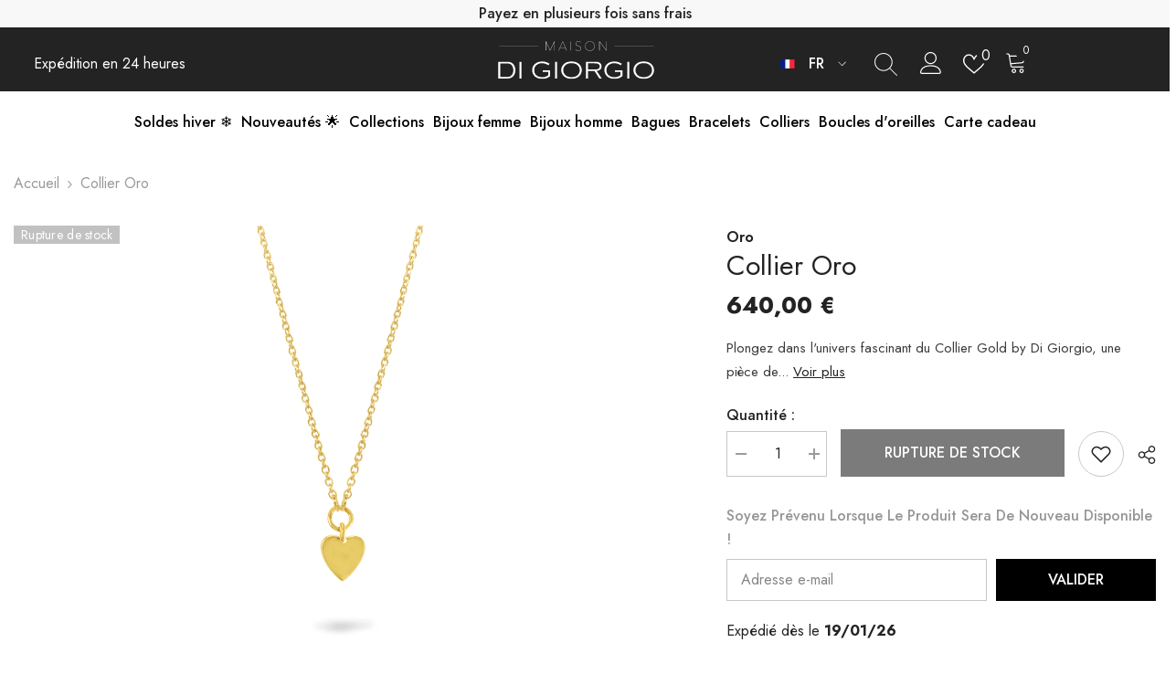

--- FILE ---
content_type: text/html; charset=utf-8
request_url: https://maisondigiorgio.paris/products/collier-gold-by-di-giorgio-16
body_size: 109402
content:
<!doctype html><html
  class="no-js"
  lang="fr"
  
>
  <head>
    <meta name="p:domain_verify" content="24e005d96c7050551319efb047de86b3">
    <style>
      div#discount-apply {
          padding: 0 30px 20px;
      }
      div#discount-apply p{
        font-weight:700;
        font-size:16px;
        margin-bottom:0px  !important;
      }
      div#discount-apply div{
        display: flex;
        gap:10px;
      }
      div#discount-apply span {
          display: flex;
          font-size:16px;
          flex-direction: row;
          align-items: center;
          width: fit-content;
          background: #ccc;
          border-radius: 15px 4px;
          padding: 2px 10px;
          position: relative;
          margin: 5px 0 0;
          cursor: pointer;
      }
      .header__heading-logo {
          width: 90% !important;
      }
      .shopify-section.shopify-section-group-header-group:not(.section-header-basic,.section-header-navigation,.section-header-mobile){
          position: sticky !important;
          z-index: 7;
          top: 0;
      }
      .shopify-section-header-hidden.shopify-section-header-sticky.section-header-mobile {
          transform: unset;
          top: 30px!important;
      }
      .section-header-mobile {
          position: sticky !important;
          top: 30px!important;
      }
      body .section-header-navigation.shopify-section-header-sticky{
       top: 30px!important;
      }
      
      @media (min-width: 1025px) {
          .template-search .page-sidebar+.page-content {
              padding-left: 90px;
          }
      }
    </style>
    
    <script>
      const ignoredErrorKeywords = [
        'Failed to fetch',
        'storefront-banner.js',
        'Cannot read properties of null',
        'parentNode',
        'Klarna Web SDK',
        'Provided locale is not supported'
      ];
    
      function shouldIgnoreError(message) {
        return ignoredErrorKeywords.some(keyword => message?.includes(keyword));
      }
    
      window.onerror = function (message, source, lineno, colno, error) {
        if (shouldIgnoreError(message)) {
          return true; 
        }
        return false;
      };
    
      window.addEventListener('unhandledrejection', function (event) {
        const message = event?.reason?.message || event?.reason || '';
        if (shouldIgnoreError(message)) {
          event.preventDefault(); 
        }
      });
    

      const originalWarn = console.warn;
      console.warn = function (message, ...optionalParams) {
        if (typeof message === 'string' && shouldIgnoreError(message)) {
          return;
        }
        originalWarn.call(console, message, ...optionalParams);
      };
    
      const originalError = console.error;
      console.error = function (message, ...optionalParams) {
        if (typeof message === 'string' && shouldIgnoreError(message)) {
          return;
        }
        originalError.call(console, message, ...optionalParams);
      };
    </script>
    <script>
      window.addEventListener('load', function () {
        // Load GTM
        (function(w,d,s,l,i){
          w[l]=w[l]||[];w[l].push({'gtm.start': new Date().getTime(),event:'gtm.js'});
          var f=d.getElementsByTagName(s)[0],
              j=d.createElement(s), dl=l!='dataLayer'?'&l='+l:'';
          j.async=true;
          j.src='https://www.googletagmanager.com/gtm.js?id='+i+dl;
          f.parentNode.insertBefore(j,f);
        })(window,document,'script','dataLayer','GTM-KNWGMXT4');

        // Load Umami
        var umami = document.createElement('script');
        umami.defer = true;
        umami.setAttribute('data-website-id', '7ca0adc8-37bb-445a-93a3-8175eb99315a');
        umami.src = 'https://cloud.umami.is/script.js';
        document.body.appendChild(umami);
      });
    </script>
    
    <script>

  
  (function() {
      class Ultimate_Shopify_DataLayer {
        constructor() {
          window.dataLayer = window.dataLayer || []; 
          
          // use a prefix of events name
          this.eventPrefix = 'dl_';

          //Keep the value false to get non-formatted product ID
          this.formattedItemId = true; 

          // data schema
          this.dataSchema = {
            ecommerce: {
                show: true
            },
            dynamicRemarketing: {
                show: false,
                business_vertical: 'retail'
            }
          }

          // add to wishlist selectors
          this.addToWishListSelectors = {
            'addWishListIcon': '',
            'gridItemSelector': '',
            'productLinkSelector': 'a[href*="/products/"]'
          }

          // quick view selectors
          this.quickViewSelector = {
            'quickViewElement': '',
            'gridItemSelector': '',
            'productLinkSelector': 'a[href*="/products/"]'
          }

          // mini cart button selector
          this.miniCartButton = [
            'a[href="/cart"]', 
          ];
          this.miniCartAppersOn = 'click';


          // begin checkout buttons/links selectors
          this.beginCheckoutButtons = [
            'input[name="checkout"]',
            'button[name="checkout"]',
            'a[href="/checkout"]',
            '.additional-checkout-buttons',
          ];

          // direct checkout button selector
          this.shopifyDirectCheckoutButton = [
            '.shopify-payment-button'
          ]

          //Keep the value true if Add to Cart redirects to the cart page
          this.isAddToCartRedirect = false;
          
          // keep the value false if cart items increment/decrement/remove refresh page 
          this.isAjaxCartIncrementDecrement = true;
          

          // Caution: Do not modify anything below this line, as it may result in it not functioning correctly.
          this.cart = {"note":null,"attributes":{},"original_total_price":0,"total_price":0,"total_discount":0,"total_weight":0.0,"item_count":0,"items":[],"requires_shipping":false,"currency":"EUR","items_subtotal_price":0,"cart_level_discount_applications":[],"checkout_charge_amount":0}
          this.countryCode = "FR";
          this.storeURL = "https://maisondigiorgio.paris";
          localStorage.setItem('shopCountryCode', this.countryCode);
          this.collectData(); 
          this.itemsList = [];
        }

        updateCart() {
          fetch("/cart.js")
          .then((response) => response.json())
          .then((data) => {
            this.cart = data;
          });
        }

       debounce(delay) {         
          let timeoutId;
          return function(func) {
            const context = this;
            const args = arguments;
            
            clearTimeout(timeoutId);
            
            timeoutId = setTimeout(function() {
              func.apply(context, args);
            }, delay);
          };
        }

        eventConsole(eventName, eventData) {
          const css1 = 'background: red; color: #fff; font-size: normal; border-radius: 3px 0 0 3px; padding: 3px 4px;';
          const css2 = 'background-color: blue; color: #fff; font-size: normal; border-radius: 0 3px 3px 0; padding: 3px 4px;';
          console.log('%cGTM DataLayer Event:%c' + eventName, css1, css2, eventData);
        }

        collectData() { 
            this.customerData();
            this.ajaxRequestData();
            this.searchPageData();
            this.miniCartData();
            this.beginCheckoutData();
  
            
  
            
              this.productSinglePage();
            
  
            
            
            this.addToWishListData();
            this.quickViewData();
            this.selectItemData(); 
            this.formData();
            this.phoneClickData();
            this.emailClickData();
            this.loginRegisterData();
        }        

        //logged-in customer data 
        customerData() {
            const currentUser = {};
            

            if (currentUser.email) {
              currentUser.hash_email = "e3b0c44298fc1c149afbf4c8996fb92427ae41e4649b934ca495991b7852b855"
            }

            if (currentUser.phone) {
              currentUser.hash_phone = "e3b0c44298fc1c149afbf4c8996fb92427ae41e4649b934ca495991b7852b855"
            }

            window.dataLayer = window.dataLayer || [];
            dataLayer.push({
              customer: currentUser
            });
        }

        // add_to_cart, remove_from_cart, search
        ajaxRequestData() {
          const self = this;
          
          // handle non-ajax add to cart
          if(this.isAddToCartRedirect) {
            document.addEventListener('submit', function(event) {
              const addToCartForm = event.target.closest('form[action="/cart/add"]');
              if(addToCartForm) {
                event.preventDefault();
                
                const formData = new FormData(addToCartForm);
            
                fetch(window.Shopify.routes.root + 'cart/add.js', {
                  method: 'POST',
                  body: formData
                })
                .then(response => {
                    window.location.href = "/cart";
                })
                .catch((error) => {
                  console.error('Error:', error);
                });
              }
            });
          }
          
          // fetch
          let originalFetch = window.fetch;
          let debounce = this.debounce(800);
          
          window.fetch = function () {
            return originalFetch.apply(this, arguments).then((response) => {
              if (response.ok) {
                let cloneResponse = response.clone();
                let requestURL = arguments[0]['url'] || arguments[0];
                
                if(/.*\/search\/?.*\?.*q=.+/.test(requestURL) && !requestURL.includes('&requestFrom=uldt')) {   
                  const queryString = requestURL.split('?')[1];
                  const urlParams = new URLSearchParams(queryString);
                  const search_term = urlParams.get("q");

                  debounce(function() {
                    fetch(`${self.storeURL}/search/suggest.json?q=${search_term}&resources[type]=product&requestFrom=uldt`)
                      .then(res => res.json())
                      .then(function(data) {
                            
                            const products = data?.resources?.results?.products || [];
                            if(products.length) {
                              const fetchRequests = products.map(product =>
                                fetch(`${self.storeURL}/${product.url.split('?')[0]}.js`)
                                  .then(response => response.json())
                                  .catch(error => console.error('Error fetching:', error))
                              );

                              Promise.all(fetchRequests)
                                .then(products => {
                                    const items = products.map((product) => {
                                      return {
                                        product_id: product.id,
                                        product_title: product.title,
                                        variant_id: product.variants[0].id,
                                        variant_title: product.variants[0].title,
                                        vendor: product.vendor,
                                        total_discount: 0,
                                        final_price: product.price_min,
                                        product_type: product.type, 
                                        quantity: 1
                                      }
                                    });

                                    self.ecommerceDataLayer('search', {search_term, items});
                                })
                            }else {
                              self.ecommerceDataLayer('search', {search_term, items: []});
                            }
                      });
                  });
                }
                else if (requestURL.includes("/cart/add")) {
                  cloneResponse.text().then((text) => {
                    let data = JSON.parse(text);

                    if(data.items && Array.isArray(data.items)) {
                      data.items.forEach(function(item) {
                         self.ecommerceDataLayer('add_to_cart', {items: [item]});
                      })
                    } else {
                      self.ecommerceDataLayer('add_to_cart', {items: [data]});
                    }
                    self.updateCart();
                  });
                }else if(requestURL.includes("/cart/change") || requestURL.includes("/cart/update")) {
                  
                   cloneResponse.text().then((text) => {
                     
                    let newCart = JSON.parse(text);
                    let newCartItems = newCart.items;
                    let oldCartItems = self.cart.items;

                    for(let i = 0; i < oldCartItems.length; i++) {
                      let item = oldCartItems[i];
                      let newItem = newCartItems.find(newItems => newItems.id === item.id);


                      if(newItem) {

                        if(newItem.quantity > item.quantity) {
                          // cart item increment
                          let quantity = (newItem.quantity - item.quantity);
                          let updatedItem = {...item, quantity}
                          self.ecommerceDataLayer('add_to_cart', {items: [updatedItem]});
                          self.updateCart(); 

                        }else if(newItem.quantity < item.quantity) {
                          // cart item decrement
                          let quantity = (item.quantity - newItem.quantity);
                          let updatedItem = {...item, quantity}
                          self.ecommerceDataLayer('remove_from_cart', {items: [updatedItem]});
                          self.updateCart(); 
                        }
                        

                      }else {
                        self.ecommerceDataLayer('remove_from_cart', {items: [item]});
                        self.updateCart(); 
                      }
                    }
                     
                  });
                }
              }
              return response;
            });
          }
          // end fetch 


          //xhr
          var origXMLHttpRequest = XMLHttpRequest;
          XMLHttpRequest = function() {
            var requestURL;
    
            var xhr = new origXMLHttpRequest();
            var origOpen = xhr.open;
            var origSend = xhr.send;
            
            // Override the `open` function.
            xhr.open = function(method, url) {
                requestURL = url;
                return origOpen.apply(this, arguments);
            };
    
    
            xhr.send = function() {
    
                // Only proceed if the request URL matches what we're looking for.
                if (requestURL.includes("/cart/add") || requestURL.includes("/cart/change") || /.*\/search\/?.*\?.*q=.+/.test(requestURL)) {
        
                    xhr.addEventListener('load', function() {
                        if (xhr.readyState === 4) {
                            if (xhr.status >= 200 && xhr.status < 400) { 

                              if(/.*\/search\/?.*\?.*q=.+/.test(requestURL) && !requestURL.includes('&requestFrom=uldt')) {
                                const queryString = requestURL.split('?')[1];
                                const urlParams = new URLSearchParams(queryString);
                                const search_term = urlParams.get("q");

                                debounce(function() {
                                    fetch(`${self.storeURL}/search/suggest.json?q=${search_term}&resources[type]=product&requestFrom=uldt`)
                                      .then(res => res.json())
                                      .then(function(data) {
                                         
                                            const products = data?.resources?.results?.products || [] ;
                                            if(products.length) {
                                              const fetchRequests = products.map(product =>
                                                fetch(`${self.storeURL}/${product.url.split('?')[0]}.js`)
                                                  .then(response => response.json())
                                                  .catch(error => console.error('Error fetching:', error))
                                              );
                
                                              Promise.all(fetchRequests)
                                                .then(products => {
                                                    const items = products.map((product) => {
                                                      return {
                                                        product_id: product.id,
                                                        product_title: product.title,
                                                        variant_id: product.variants[0].id,
                                                        variant_title: product.variants[0].title,
                                                        vendor: product.vendor,
                                                        total_discount: 0,
                                                        final_price: product.price_min,
                                                        product_type: product.type, 
                                                        quantity: 1
                                                      }
                                                    });
                
                                                    self.ecommerceDataLayer('search', {search_term, items});
                                                })
                                            }else {
                                              self.ecommerceDataLayer('search', {search_term, items: []});
                                            }
                                      });
                                  });

                              }

                              else if(requestURL.includes("/cart/add")) {
                                  const data = JSON.parse(xhr.responseText);

                                  if(data.items && Array.isArray(data.items)) {
                                    data.items.forEach(function(item) {
                                        self.ecommerceDataLayer('add_to_cart', {items: [item]});
                                      })
                                  } else {
                                    self.ecommerceDataLayer('add_to_cart', {items: [data]});
                                  }
                                  self.updateCart();
                                 
                               }else if(requestURL.includes("/cart/change")) {
                                 
                                  const newCart = JSON.parse(xhr.responseText);
                                  const newCartItems = newCart.items;
                                  let oldCartItems = self.cart.items;
              
                                  for(let i = 0; i < oldCartItems.length; i++) {
                                    let item = oldCartItems[i];
                                    let newItem = newCartItems.find(newItems => newItems.id === item.id);
              
              
                                    if(newItem) {
                                      if(newItem.quantity > item.quantity) {
                                        // cart item increment
                                        let quantity = (newItem.quantity - item.quantity);
                                        let updatedItem = {...item, quantity}
                                        self.ecommerceDataLayer('add_to_cart', {items: [updatedItem]});
                                        self.updateCart(); 
              
                                      }else if(newItem.quantity < item.quantity) {
                                        // cart item decrement
                                        let quantity = (item.quantity - newItem.quantity);
                                        let updatedItem = {...item, quantity}
                                        self.ecommerceDataLayer('remove_from_cart', {items: [updatedItem]});
                                        self.updateCart(); 
                                      }
                                      
              
                                    }else {
                                      self.ecommerceDataLayer('remove_from_cart', {items: [item]});
                                      self.updateCart(); 
                                    }
                                  }
                               }          
                            }
                        }
                    });
                }
    
                return origSend.apply(this, arguments);
            };
    
            return xhr;
          }; 
          //end xhr
        }

        // search event from search page
        searchPageData() {
          const self = this;
          let pageUrl = window.location.href;
          
          if(/.+\/search\?.*\&?q=.+/.test(pageUrl)) {   
            const queryString = pageUrl.split('?')[1];
            const urlParams = new URLSearchParams(queryString);
            const search_term = urlParams.get("q");
                
            fetch(`https://maisondigiorgio.paris/search/suggest.json?q=${search_term}&resources[type]=product&requestFrom=uldt`)
            .then(res => res.json())
            .then(function(data) {
                  const products = data?.resources?.results?.products || [];
                  if(products.length) {
                    const fetchRequests = products.map(product =>
                      fetch(`${self.storeURL}/${product.url.split('?')[0]}.js`)
                        .then(response => response.json())
                        .catch(error => console.error('Error fetching:', error))
                    );
                    Promise.all(fetchRequests)
                    .then(products => {
                        const items = products.map((product) => {
                            return {
                            product_id: product.id,
                            product_title: product.title,
                            variant_id: product.variants[0].id,
                            variant_title: product.variants[0].title,
                            vendor: product.vendor,
                            total_discount: 0,
                            final_price: product.price_min,
                            product_type: product.type, 
                            quantity: 1
                            }
                        });

                        self.ecommerceDataLayer('search', {search_term, items});
                    });
                  }else {
                    self.ecommerceDataLayer('search', {search_term, items: []});
                  }
            });
          }
        }

        // view_cart
        miniCartData() {
          if(this.miniCartButton.length) {
            let self = this;
            if(this.miniCartAppersOn === 'hover') {
              this.miniCartAppersOn = 'mouseenter';
            }
            this.miniCartButton.forEach((selector) => {
              let miniCartButtons = document.querySelectorAll(selector);
              miniCartButtons.forEach((miniCartButton) => {
                  miniCartButton.addEventListener(self.miniCartAppersOn, () => {
                    self.ecommerceDataLayer('view_cart', self.cart);
                  });
              })
            });
          }
        }

        // begin_checkout
        beginCheckoutData() {
          let self = this;
          document.addEventListener('pointerdown', (event) => {
            let targetElement = event.target.closest(self.beginCheckoutButtons.join(', '));
            if(targetElement) {
              self.ecommerceDataLayer('begin_checkout', self.cart);
            }
          });
        }

        // view_cart, add_to_cart, remove_from_cart
        viewCartPageData() {
          
          this.ecommerceDataLayer('view_cart', this.cart);

          //if cart quantity chagne reload page 
          if(!this.isAjaxCartIncrementDecrement) {
            const self = this;
            document.addEventListener('pointerdown', (event) => {
              const target = event.target.closest('a[href*="/cart/change?"]');
              if(target) {
                const linkUrl = target.getAttribute('href');
                const queryString = linkUrl.split("?")[1];
                const urlParams = new URLSearchParams(queryString);
                const newQuantity = urlParams.get("quantity");
                const line = urlParams.get("line");
                const cart_id = urlParams.get("id");
        
                
                if(newQuantity && (line || cart_id)) {
                  let item = line ? {...self.cart.items[line - 1]} : self.cart.items.find(item => item.key === cart_id);
        
                  let event = 'add_to_cart';
                  if(newQuantity < item.quantity) {
                    event = 'remove_from_cart';
                  }
        
                  let quantity = Math.abs(newQuantity - item.quantity);
                  item['quantity'] = quantity;
        
                  self.ecommerceDataLayer(event, {items: [item]});
                }
              }
            });
          }
        }

        productSinglePage() {
        
          const item = {
              product_id: 9344516260182,
              variant_id: 49424632578390,
              product_title: "Collier Oro",
              line_level_total_discount: 0,
              vendor: "Oro",
              sku: "GN009908-02",
              product_type: "Collier",
              item_list_id: 645548802390,
              item_list_name: "FLASH",
              
              final_price: 64000,
              quantity: 1
          };
          
          const variants = [{"id":49424632578390,"title":"Default Title","option1":"Default Title","option2":null,"option3":null,"sku":"GN009908-02","requires_shipping":true,"taxable":true,"featured_image":null,"available":false,"name":"Collier Oro","public_title":null,"options":["Default Title"],"price":64000,"weight":1,"compare_at_price":null,"inventory_management":"shopify","barcode":"3665976082558","requires_selling_plan":false,"selling_plan_allocations":[]}]
          this.ecommerceDataLayer('view_item', {items: [item]});

          if(this.shopifyDirectCheckoutButton.length) {
              let self = this;
              document.addEventListener('pointerdown', (event) => {  
                let target = event.target;
                let checkoutButton = event.target.closest(this.shopifyDirectCheckoutButton.join(', '));

                if(checkoutButton && (variants || self.quickViewVariants)) {

                    let checkoutForm = checkoutButton.closest('form[action*="/cart/add"]');
                    if(checkoutForm) {

                        let variant_id = null;
                        let varientInput = checkoutForm.querySelector('input[name="id"]');
                        let varientIdFromURL = new URLSearchParams(window.location.search).get('variant');
                        let firstVarientId = item.variant_id;

                        if(varientInput) {
                          variant_id = parseInt(varientInput.value);
                        }else if(varientIdFromURL) {
                          variant_id = varientIdFromURL;
                        }else if(firstVarientId) {
                          variant_id = firstVarientId;
                        }

                        if(variant_id) {
                            variant_id = parseInt(variant_id);

                            let quantity = 1;
                            let quantitySelector = checkoutForm.getAttribute('id');
                            if(quantitySelector) {
                              let quentityInput = document.querySelector('input[name="quantity"][form="'+quantitySelector+'"]');
                              if(quentityInput) {
                                  quantity = +quentityInput.value;
                              }
                            }
                          
                            if(variant_id) {
                                let variant = variants.find(item => item.id === +variant_id);
                                if(variant && item) {
                                    variant_id
                                    item['variant_id'] = variant_id;
                                    item['variant_title'] = variant.title;
                                    item['final_price'] = variant.price;
                                    item['quantity'] = quantity;
                                    
                                    self.ecommerceDataLayer('add_to_cart', {items: [item]});
                                    self.ecommerceDataLayer('begin_checkout', {items: [item]});
                                }else if(self.quickViewedItem) {                                  
                                  let variant = self.quickViewVariants.find(item => item.id === +variant_id);
                                  if(variant) {
                                    self.quickViewedItem['variant_id'] = variant_id;
                                    self.quickViewedItem['variant_title'] = variant.title;
                                    self.quickViewedItem['final_price'] = parseFloat(variant.price) * 100;
                                    self.quickViewedItem['quantity'] = quantity;
                                    
                                    self.ecommerceDataLayer('add_to_cart', {items: [self.quickViewedItem]});
                                    self.ecommerceDataLayer('begin_checkout', {items: [self.quickViewedItem]});
                                    
                                  }
                                }
                            }
                        }
                    }

                }
              }); 
          }
          
          
        }

        collectionsPageData() {
          var ecommerce = {
            'items': [
              
              ]
          };

          this.itemsList = ecommerce.items;
          ecommerce['item_list_id'] = null
          ecommerce['item_list_name'] = null

          this.ecommerceDataLayer('view_item_list', ecommerce);
        }
        
        
        // add to wishlist
        addToWishListData() {
          if(this.addToWishListSelectors && this.addToWishListSelectors.addWishListIcon) {
            const self = this;
            document.addEventListener('pointerdown', (event) => {
              let target = event.target;
              
              if(target.closest(self.addToWishListSelectors.addWishListIcon)) {
                let pageULR = window.location.href.replace(/\?.+/, '');
                let requestURL = undefined;
          
                if(/\/products\/[^/]+$/.test(pageULR)) {
                  requestURL = pageULR;
                } else if(self.addToWishListSelectors.gridItemSelector && self.addToWishListSelectors.productLinkSelector) {
                  let itemElement = target.closest(self.addToWishListSelectors.gridItemSelector);
                  if(itemElement) {
                    let linkElement = itemElement.querySelector(self.addToWishListSelectors.productLinkSelector); 
                    if(linkElement) {
                      let link = linkElement.getAttribute('href').replace(/\?.+/g, '');
                      if(link && /\/products\/[^/]+$/.test(link)) {
                        requestURL = link;
                      }
                    }
                  }
                }

                if(requestURL) {
                  fetch(requestURL + '.json')
                    .then(res => res.json())
                    .then(result => {
                      let data = result.product;                    
                      if(data) {
                        let dataLayerData = {
                          product_id: data.id,
                            variant_id: data.variants[0].id,
                            product_title: data.title,
                          quantity: 1,
                          final_price: parseFloat(data.variants[0].price) * 100,
                          total_discount: 0,
                          product_type: data.product_type,
                          vendor: data.vendor,
                          variant_title: (data.variants[0].title !== 'Default Title') ? data.variants[0].title : undefined,
                          sku: data.variants[0].sku,
                        }

                        self.ecommerceDataLayer('add_to_wishlist', {items: [dataLayerData]});
                      }
                    });
                }
              }
            });
          }
        }

        quickViewData() {
          if(this.quickViewSelector.quickViewElement && this.quickViewSelector.gridItemSelector && this.quickViewSelector.productLinkSelector) {
            const self = this;
            document.addEventListener('pointerdown', (event) => {
              let target = event.target;
              if(target.closest(self.quickViewSelector.quickViewElement)) {
                let requestURL = undefined;
                let itemElement = target.closest(this.quickViewSelector.gridItemSelector );
                
                if(itemElement) {
                  let linkElement = itemElement.querySelector(self.quickViewSelector.productLinkSelector); 
                  if(linkElement) {
                    let link = linkElement.getAttribute('href').replace(/\?.+/g, '');
                    if(link && /\/products\/[^/]+$/.test(link)) {
                      requestURL = link;
                    }
                  }
                }   
                
                if(requestURL) {
                    fetch(requestURL + '.json')
                      .then(res => res.json())
                      .then(result => {
                        let data = result.product;                    
                        if(data) {
                          let dataLayerData = {
                            product_id: data.id,
                            variant_id: data.variants[0].id,
                            product_title: data.title,
                            quantity: 1,
                            final_price: parseFloat(data.variants[0].price) * 100,
                            total_discount: 0,
                            product_type: data.product_type,
                            vendor: data.vendor,
                            variant_title: (data.variants[0].title !== 'Default Title') ? data.variants[0].title : undefined,
                            sku: data.variants[0].sku,
                          }
  
                          self.ecommerceDataLayer('view_item', {items: [dataLayerData]});
                          self.quickViewVariants = data.variants;
                          self.quickViewedItem = dataLayerData;
                        }
                      });
                  }
              }
            });

            
          }
        }

        // select_item events
        selectItemData() {
          
          const self = this;
          const items = this.itemsList;

          

          // select item on varient change
          document.addEventListener('variant:change', function(event) {            
            const product_id = event.detail.product.id;
            const variant_id = event.detail.variant.id;
            const vendor = event.detail.product.vendor; 
            const variant_title = event.detail.variant.public_title;
            const product_title = event.detail.product.title;
            const final_price = event.detail.variant.price;
            const product_type = event.detail.product.type;

             const item = {
                product_id: product_id,
                product_title: product_title,
                variant_id: variant_id,
                variant_title: variant_title,
                vendor: vendor,
                final_price: final_price,
                product_type: product_type, 
                quantity: 1
             }
            
             self.ecommerceDataLayer('select_item', {items: [item]});
          });
        }

        // all ecommerce events
        ecommerceDataLayer(event, data) {
          const self = this;
          dataLayer.push({ 'ecommerce': null });
          const dataLayerData = {
            "event": this.eventPrefix + event,
            'ecommerce': {
               'currency': this.cart.currency,
               'items': data.items.map((item, index) => {
                 const dataLayerItem = {
                    'index': index,
                    'item_id': this.formattedItemId  ? `shopify_${this.countryCode}_${item.product_id}_${item.variant_id}` : item.product_id.toString(),
                    'product_id': item.product_id.toString(),
                    'variant_id': item.variant_id.toString(),
                    'item_name': item.product_title,
                    'quantity': item.quantity,
                    'price': +((item.final_price / 100).toFixed(2)),
                    'discount': item.total_discount ? +((item.total_discount / 100).toFixed(2)) : 0 
                }

                if(item.product_type) {
                  dataLayerItem['item_category'] = item.product_type;
                }
                
                if(item.vendor) {
                  dataLayerItem['item_brand'] = item.vendor;
                }
               
                if(item.variant_title && item.variant_title !== 'Default Title') {
                  dataLayerItem['item_variant'] = item.variant_title;
                }
              
                if(item.sku) {
                  dataLayerItem['sku'] = item.sku;
                }

                if(item.item_list_name) {
                  dataLayerItem['item_list_name'] = item.item_list_name;
                }

                if(item.item_list_id) {
                  dataLayerItem['item_list_id'] = item.item_list_id.toString()
                }

                return dataLayerItem;
              })
            }
          }

          if(data.total_price !== undefined) {
            dataLayerData['ecommerce']['value'] =  +((data.total_price / 100).toFixed(2));
          } else {
            dataLayerData['ecommerce']['value'] = +(dataLayerData['ecommerce']['items'].reduce((total, item) => total + (item.price * item.quantity), 0)).toFixed(2);
          }
          
          if(data.item_list_id) {
            dataLayerData['ecommerce']['item_list_id'] = data.item_list_id;
          }
          
          if(data.item_list_name) {
            dataLayerData['ecommerce']['item_list_name'] = data.item_list_name;
          }

          if(data.search_term) {
            dataLayerData['search_term'] = data.search_term;
          }

          if(self.dataSchema.dynamicRemarketing && self.dataSchema.dynamicRemarketing.show) {
            dataLayer.push({ 'dynamicRemarketing': null });
            dataLayerData['dynamicRemarketing'] = {
                value: dataLayerData.ecommerce.value,
                items: dataLayerData.ecommerce.items.map(item => ({id: item.item_id, google_business_vertical: self.dataSchema.dynamicRemarketing.business_vertical}))
            }
          }

          if(!self.dataSchema.ecommerce ||  !self.dataSchema.ecommerce.show) {
            delete dataLayerData['ecommerce'];
          }

          dataLayer.push(dataLayerData);
          self.eventConsole(self.eventPrefix + event, dataLayerData);
        }

        
        // contact form submit & newsletters signup
        formData() {
          const self = this;
          document.addEventListener('submit', function(event) {

            let targetForm = event.target.closest('form[action^="/contact"]');


            if(targetForm) {
              const formData = {
                form_location: window.location.href,
                form_id: targetForm.getAttribute('id'),
                form_classes: targetForm.getAttribute('class')
              };
                            
              let formType = targetForm.querySelector('input[name="form_type"]');
              let inputs = targetForm.querySelectorAll("input:not([type=hidden]):not([type=submit]), textarea, select");
              
              inputs.forEach(function(input) {
                var inputName = input.name;
                var inputValue = input.value;
                
                if (inputName && inputValue) {
                  var matches = inputName.match(/\[(.*?)\]/);
                  if (matches && matches.length > 1) {
                     var fieldName = matches[1];
                     formData[fieldName] = input.value;
                  }
                }
              });
              
              if(formType && formType.value === 'customer') {
                dataLayer.push({ event: self.eventPrefix + 'newsletter_signup', ...formData});
                self.eventConsole(self.eventPrefix + 'newsletter_signup', { event: self.eventPrefix + 'newsletter_signup', ...formData});

              } else if(formType && formType.value === 'contact') {
                dataLayer.push({ event: self.eventPrefix + 'contact_form_submit', ...formData});
                self.eventConsole(self.eventPrefix + 'contact_form_submit', { event: self.eventPrefix + 'contact_form_submit', ...formData});
              }
            }
          });

        }

        // phone_number_click event
        phoneClickData() {
          const self = this; 
          document.addEventListener('click', function(event) {
            let target = event.target.closest('a[href^="tel:"]');
            if(target) {
              let phone_number = target.getAttribute('href').replace('tel:', '');
              let eventData = {
                event: self.eventPrefix + 'phone_number_click',
                page_location: window.location.href,
                link_classes: target.getAttribute('class'),
                link_id: target.getAttribute('id'),
                phone_number
              }

              dataLayer.push(eventData);
              this.eventConsole(self.eventPrefix + 'phone_number_click', eventData);
            }
          });
        }
  
        // email_click event
        emailClickData() {
          const self = this; 
          document.addEventListener('click', function(event) {
            let target = event.target.closest('a[href^="mailto:"]');
            if(target) {
              let email_address = target.getAttribute('href').replace('mailto:', '');
              let eventData = {
                event: self.eventPrefix + 'email_click',
                page_location: window.location.href,
                link_classes: target.getAttribute('class'),
                link_id: target.getAttribute('id'),
                email_address
              }

              dataLayer.push(eventData);
              this.eventConsole(self.eventPrefix + 'email_click', eventData);
            }
          });
        }

        //login register 
        loginRegisterData() {
          
          const self = this; 
          let isTrackedLogin = false;
          let isTrackedRegister = false;
          
          if(window.location.href.includes('/account/login')) {
            document.addEventListener('submit', function(e) {
              const loginForm = e.target.closest('[action="/account/login"]');
              if(loginForm && !isTrackedLogin) {
                  const eventData = {
                    event: self.eventPrefix + 'login'
                  }
                  isTrackedLogin = true;
                  dataLayer.push(eventData);
                  self.eventConsole(self.eventPrefix + 'login', eventData);
              }
            });
          }

          if(window.location.href.includes('/account/register')) {
            document.addEventListener('submit', function(e) {
              const registerForm = e.target.closest('[action="/account"]');
              if(registerForm && !isTrackedRegister) {
                  const eventData = {
                    event: self.eventPrefix + 'sign_up'
                  }
                
                  isTrackedRegister = true;
                  dataLayer.push(eventData);
                  self.eventConsole(self.eventPrefix + 'sign_up', eventData);
              }
            });
          }
        }
      } 
      // end Ultimate_Shopify_DataLayer

      document.addEventListener('DOMContentLoaded', function() {
        try{
          new Ultimate_Shopify_DataLayer();
        }catch(error) {
          console.log(error);
        }
      });
    
  })();
</script>

    <meta charset="utf-8">
    <meta http-equiv="X-UA-Compatible" content="IE=edge">
    <meta name="viewport" content="width=device-width,initial-scale=1">
    <meta name="theme-color" content="">
    <link rel="canonical" href="https://maisondigiorgio.paris/products/collier-gold-by-di-giorgio-16" canonical-shop-url="https://maisondigiorgio.paris/"><link rel="shortcut icon" href="//maisondigiorgio.paris/cdn/shop/files/Favicon-Maison-Di-Giorgio_a995df28-796d-4736-b6ac-521ba61aaf3b_32x32.png?v=1725021625" type="image/png"><link rel="preconnect" href="https://cdn.shopify.com" crossorigin>
    <title>
      Collier Oro
 &ndash; Maison Di Giorgio</title>
    <link rel="preload"
  as="image"
  href="//maisondigiorgio.paris/cdn/shop/files/BANDEAU_VP_LPP_AOUT_25_-_1.webp?v=1759911671&width=1336"
  imagesrcset="
    //maisondigiorgio.paris/cdn/shop/files/BANDEAU_VP_LPP_AOUT_25_-_1.webp?v=1759911671&width=480 480w,
    //maisondigiorgio.paris/cdn/shop/files/BANDEAU_VP_LPP_AOUT_25_-_1.webp?v=1759911671&width=750 750w,
    //maisondigiorgio.paris/cdn/shop/files/BANDEAU_VP_LPP_AOUT_25_-_1.webp?v=1759911671&width=1100 1100w,
    //maisondigiorgio.paris/cdn/shop/files/BANDEAU_VP_LPP_AOUT_25_-_1.webp?v=1759911671&width=1336 1336w"
  imagesizes="(max-width: 768px) 100vw, 1336px">
      <link
  rel="preload"
  as="image"
  href="//maisondigiorgio.paris/cdn/shop/files/BANDEAU_VP_LPP_AOUT_25_-_1_2.webp?v=1759911671"
  imagesrcset="
    //maisondigiorgio.paris/cdn/shop/files/BANDEAU_VP_LPP_AOUT_25_-_1_2.webp?v=1759911671&width=480 480w,
    //maisondigiorgio.paris/cdn/shop/files/BANDEAU_VP_LPP_AOUT_25_-_1_2.webp?v=1759911671&width=750 750w,
    //maisondigiorgio.paris/cdn/shop/files/BANDEAU_VP_LPP_AOUT_25_-_1_2.webp?v=1759911671&width=1100 1100w,
    //maisondigiorgio.paris/cdn/shop/files/BANDEAU_VP_LPP_AOUT_25_-_1_2.webp?v=1759911671&width=1500 1500w"
  imagesizes="100vw"
  fetchpriority="high">
  <link
  rel="preload"
  as="image"
  href="//maisondigiorgio.paris/cdn/shop/files/BANDEAU_VP_LPP_AOUT_25_-_1_2.webp?v=1759994316"
  imagesrcset="
    //maisondigiorgio.paris/cdn/shop/files/BANDEAU_VP_LPP_AOUT_25_-_1_2.webp?v=1759994316&width=480 480w,
    //maisondigiorgio.paris/cdn/shop/files/BANDEAU_VP_LPP_AOUT_25_-_1_2.webp?v=1759994316&width=750 750w,
    //maisondigiorgio.paris/cdn/shop/files/BANDEAU_VP_LPP_AOUT_25_-_1_2.webp?v=1759994316&width=1100 1100w,
    //maisondigiorgio.paris/cdn/shop/files/BANDEAU_VP_LPP_AOUT_25_-_1_2.webp?v=1759994316&width=1500 1500w"
  imagesizes="100vw"
  fetchpriority="high">
  <link
  rel="preload"
  as="image"
  href="//maisondigiorgio.paris/cdn/shop/files/NOMAD_MOB.webp?v=1744265709"
  imagesrcset="
    //maisondigiorgio.paris/cdn/shop/files/NOMAD_MOB.webp?v=1744265709&width=480 480w,
    //maisondigiorgio.paris/cdn/shop/files/NOMAD_MOB.webp?v=1744265709&width=750 750w,
    //maisondigiorgio.paris/cdn/shop/files/NOMAD_MOB.webp?v=1744265709&width=1100 1100w,
    //maisondigiorgio.paris/cdn/shop/files/NOMAD_MOB.webp?v=1744265709&width=1500 1500w"
  imagesizes="100vw"
  fetchpriority="high"><meta name="description" content="Plongez dans l&#39;univers fascinant du Collier Gold by Di Giorgio, une pièce de joaillerie d&#39;exception qui allie élégance et distinction. Confectionné en or jaune 9K de qualité premium, ce collier incarne à la perfection l&#39;artisanat raffiné et la beauté intemporelle. Avec un poids délicat de 1,43 grammes, ce collier offre">

<meta property="og:site_name" content="Maison Di Giorgio">
<meta property="og:url" content="https://maisondigiorgio.paris/products/collier-gold-by-di-giorgio-16">
<meta property="og:title" content="Collier Oro">
<meta property="og:type" content="product">
<meta property="og:description" content="Plongez dans l&#39;univers fascinant du Collier Gold by Di Giorgio, une pièce de joaillerie d&#39;exception qui allie élégance et distinction. Confectionné en or jaune 9K de qualité premium, ce collier incarne à la perfection l&#39;artisanat raffiné et la beauté intemporelle. Avec un poids délicat de 1,43 grammes, ce collier offre"><meta property="og:image" content="http://maisondigiorgio.paris/cdn/shop/files/GN009908-02.png?v=1753701950">
  <meta property="og:image:secure_url" content="https://maisondigiorgio.paris/cdn/shop/files/GN009908-02.png?v=1753701950">
  <meta property="og:image:width" content="1772">
  <meta property="og:image:height" content="1772"><meta property="og:price:amount" content="640,00">
  <meta property="og:price:currency" content="EUR"><meta name="twitter:card" content="summary_large_image">
<meta name="twitter:title" content="Collier Oro">
<meta name="twitter:description" content="Plongez dans l&#39;univers fascinant du Collier Gold by Di Giorgio, une pièce de joaillerie d&#39;exception qui allie élégance et distinction. Confectionné en or jaune 9K de qualité premium, ce collier incarne à la perfection l&#39;artisanat raffiné et la beauté intemporelle. Avec un poids délicat de 1,43 grammes, ce collier offre">

    <script>window.performance && window.performance.mark && window.performance.mark('shopify.content_for_header.start');</script><meta name="facebook-domain-verification" content="9hwn83fcj74hf0bet7agw999txfc3c">
<meta name="google-site-verification" content="twNbvIWmkQNXaQZByI800nNO9PZ20BS3s90qOOWMDpc">
<meta id="shopify-digital-wallet" name="shopify-digital-wallet" content="/59535130795/digital_wallets/dialog">
<meta name="shopify-checkout-api-token" content="5daf389b3dcf22bbd229be8b9fee7c82">
<meta id="in-context-paypal-metadata" data-shop-id="59535130795" data-venmo-supported="false" data-environment="production" data-locale="fr_FR" data-paypal-v4="true" data-currency="EUR">
<link rel="alternate" hreflang="x-default" href="https://maisondigiorgio.paris/products/collier-gold-by-di-giorgio-16">
<link rel="alternate" hreflang="fr" href="https://maisondigiorgio.paris/products/collier-gold-by-di-giorgio-16">
<link rel="alternate" hreflang="es" href="https://maisondigiorgio.paris/es/products/collier-gold-by-di-giorgio-16">
<link rel="alternate" hreflang="it" href="https://maisondigiorgio.paris/it/products/collier-gold-by-di-giorgio-16">
<link rel="alternate" hreflang="de" href="https://maisondigiorgio.paris/de/products/collier-gold-by-di-giorgio-16">
<link rel="alternate" hreflang="pl" href="https://maisondigiorgio.paris/pl/products/collier-gold-by-di-giorgio-16">
<link rel="alternate" hreflang="en" href="https://maisondigiorgio.paris/en/products/collier-gold-by-di-giorgio-16">
<link rel="alternate" type="application/json+oembed" href="https://maisondigiorgio.paris/products/collier-gold-by-di-giorgio-16.oembed">
<script async="async" src="/checkouts/internal/preloads.js?locale=fr-FR"></script>
<script id="apple-pay-shop-capabilities" type="application/json">{"shopId":59535130795,"countryCode":"FR","currencyCode":"EUR","merchantCapabilities":["supports3DS"],"merchantId":"gid:\/\/shopify\/Shop\/59535130795","merchantName":"Maison Di Giorgio","requiredBillingContactFields":["postalAddress","email","phone"],"requiredShippingContactFields":["postalAddress","email","phone"],"shippingType":"shipping","supportedNetworks":["visa","masterCard","amex","maestro"],"total":{"type":"pending","label":"Maison Di Giorgio","amount":"1.00"},"shopifyPaymentsEnabled":true,"supportsSubscriptions":true}</script>
<script id="shopify-features" type="application/json">{"accessToken":"5daf389b3dcf22bbd229be8b9fee7c82","betas":["rich-media-storefront-analytics"],"domain":"maisondigiorgio.paris","predictiveSearch":true,"shopId":59535130795,"locale":"fr"}</script>
<script>var Shopify = Shopify || {};
Shopify.shop = "di-giorgio-spirit.myshopify.com";
Shopify.locale = "fr";
Shopify.currency = {"active":"EUR","rate":"1.0"};
Shopify.country = "FR";
Shopify.theme = {"name":" Maison Di Giorgio par Pixodeo Menu New","id":189268099414,"schema_name":"Ella","schema_version":"6.6.2","theme_store_id":null,"role":"main"};
Shopify.theme.handle = "null";
Shopify.theme.style = {"id":null,"handle":null};
Shopify.cdnHost = "maisondigiorgio.paris/cdn";
Shopify.routes = Shopify.routes || {};
Shopify.routes.root = "/";</script>
<script type="module">!function(o){(o.Shopify=o.Shopify||{}).modules=!0}(window);</script>
<script>!function(o){function n(){var o=[];function n(){o.push(Array.prototype.slice.apply(arguments))}return n.q=o,n}var t=o.Shopify=o.Shopify||{};t.loadFeatures=n(),t.autoloadFeatures=n()}(window);</script>
<script id="shop-js-analytics" type="application/json">{"pageType":"product"}</script>
<script defer="defer" async type="module" src="//maisondigiorgio.paris/cdn/shopifycloud/shop-js/modules/v2/client.init-shop-cart-sync_XvpUV7qp.fr.esm.js"></script>
<script defer="defer" async type="module" src="//maisondigiorgio.paris/cdn/shopifycloud/shop-js/modules/v2/chunk.common_C2xzKNNs.esm.js"></script>
<script type="module">
  await import("//maisondigiorgio.paris/cdn/shopifycloud/shop-js/modules/v2/client.init-shop-cart-sync_XvpUV7qp.fr.esm.js");
await import("//maisondigiorgio.paris/cdn/shopifycloud/shop-js/modules/v2/chunk.common_C2xzKNNs.esm.js");

  window.Shopify.SignInWithShop?.initShopCartSync?.({"fedCMEnabled":true,"windoidEnabled":true});

</script>
<script>(function() {
  var isLoaded = false;
  function asyncLoad() {
    if (isLoaded) return;
    isLoaded = true;
    var urls = ["https:\/\/seo.apps.avada.io\/avada-seo-installed.js?shop=di-giorgio-spirit.myshopify.com","\/\/cdn.shopify.com\/s\/files\/1\/0257\/0108\/9360\/t\/85\/assets\/usf-license.js?shop=di-giorgio-spirit.myshopify.com","https:\/\/d33a6lvgbd0fej.cloudfront.net\/script_tag\/secomapp.scripttag.js?shop=di-giorgio-spirit.myshopify.com","https:\/\/storage.nfcube.com\/instafeed-6a853fd6d7846b200388d345ecc7a026.js?shop=di-giorgio-spirit.myshopify.com"];
    for (var i = 0; i < urls.length; i++) {
      var s = document.createElement('script');
      s.type = 'text/javascript';
      s.async = true;
      s.src = urls[i];
      var x = document.getElementsByTagName('script')[0];
      x.parentNode.insertBefore(s, x);
    }
  };
  if(window.attachEvent) {
    window.attachEvent('onload', asyncLoad);
  } else {
    window.addEventListener('load', asyncLoad, false);
  }
})();</script>
<script id="__st">var __st={"a":59535130795,"offset":3600,"reqid":"623971e6-2b51-4073-9127-9d97c4b0e596-1768775882","pageurl":"maisondigiorgio.paris\/products\/collier-gold-by-di-giorgio-16","u":"2b046d6e5aeb","p":"product","rtyp":"product","rid":9344516260182};</script>
<script>window.ShopifyPaypalV4VisibilityTracking = true;</script>
<script id="captcha-bootstrap">!function(){'use strict';const t='contact',e='account',n='new_comment',o=[[t,t],['blogs',n],['comments',n],[t,'customer']],c=[[e,'customer_login'],[e,'guest_login'],[e,'recover_customer_password'],[e,'create_customer']],r=t=>t.map((([t,e])=>`form[action*='/${t}']:not([data-nocaptcha='true']) input[name='form_type'][value='${e}']`)).join(','),a=t=>()=>t?[...document.querySelectorAll(t)].map((t=>t.form)):[];function s(){const t=[...o],e=r(t);return a(e)}const i='password',u='form_key',d=['recaptcha-v3-token','g-recaptcha-response','h-captcha-response',i],f=()=>{try{return window.sessionStorage}catch{return}},m='__shopify_v',_=t=>t.elements[u];function p(t,e,n=!1){try{const o=window.sessionStorage,c=JSON.parse(o.getItem(e)),{data:r}=function(t){const{data:e,action:n}=t;return t[m]||n?{data:e,action:n}:{data:t,action:n}}(c);for(const[e,n]of Object.entries(r))t.elements[e]&&(t.elements[e].value=n);n&&o.removeItem(e)}catch(o){console.error('form repopulation failed',{error:o})}}const l='form_type',E='cptcha';function T(t){t.dataset[E]=!0}const w=window,h=w.document,L='Shopify',v='ce_forms',y='captcha';let A=!1;((t,e)=>{const n=(g='f06e6c50-85a8-45c8-87d0-21a2b65856fe',I='https://cdn.shopify.com/shopifycloud/storefront-forms-hcaptcha/ce_storefront_forms_captcha_hcaptcha.v1.5.2.iife.js',D={infoText:'Protégé par hCaptcha',privacyText:'Confidentialité',termsText:'Conditions'},(t,e,n)=>{const o=w[L][v],c=o.bindForm;if(c)return c(t,g,e,D).then(n);var r;o.q.push([[t,g,e,D],n]),r=I,A||(h.body.append(Object.assign(h.createElement('script'),{id:'captcha-provider',async:!0,src:r})),A=!0)});var g,I,D;w[L]=w[L]||{},w[L][v]=w[L][v]||{},w[L][v].q=[],w[L][y]=w[L][y]||{},w[L][y].protect=function(t,e){n(t,void 0,e),T(t)},Object.freeze(w[L][y]),function(t,e,n,w,h,L){const[v,y,A,g]=function(t,e,n){const i=e?o:[],u=t?c:[],d=[...i,...u],f=r(d),m=r(i),_=r(d.filter((([t,e])=>n.includes(e))));return[a(f),a(m),a(_),s()]}(w,h,L),I=t=>{const e=t.target;return e instanceof HTMLFormElement?e:e&&e.form},D=t=>v().includes(t);t.addEventListener('submit',(t=>{const e=I(t);if(!e)return;const n=D(e)&&!e.dataset.hcaptchaBound&&!e.dataset.recaptchaBound,o=_(e),c=g().includes(e)&&(!o||!o.value);(n||c)&&t.preventDefault(),c&&!n&&(function(t){try{if(!f())return;!function(t){const e=f();if(!e)return;const n=_(t);if(!n)return;const o=n.value;o&&e.removeItem(o)}(t);const e=Array.from(Array(32),(()=>Math.random().toString(36)[2])).join('');!function(t,e){_(t)||t.append(Object.assign(document.createElement('input'),{type:'hidden',name:u})),t.elements[u].value=e}(t,e),function(t,e){const n=f();if(!n)return;const o=[...t.querySelectorAll(`input[type='${i}']`)].map((({name:t})=>t)),c=[...d,...o],r={};for(const[a,s]of new FormData(t).entries())c.includes(a)||(r[a]=s);n.setItem(e,JSON.stringify({[m]:1,action:t.action,data:r}))}(t,e)}catch(e){console.error('failed to persist form',e)}}(e),e.submit())}));const S=(t,e)=>{t&&!t.dataset[E]&&(n(t,e.some((e=>e===t))),T(t))};for(const o of['focusin','change'])t.addEventListener(o,(t=>{const e=I(t);D(e)&&S(e,y())}));const B=e.get('form_key'),M=e.get(l),P=B&&M;t.addEventListener('DOMContentLoaded',(()=>{const t=y();if(P)for(const e of t)e.elements[l].value===M&&p(e,B);[...new Set([...A(),...v().filter((t=>'true'===t.dataset.shopifyCaptcha))])].forEach((e=>S(e,t)))}))}(h,new URLSearchParams(w.location.search),n,t,e,['guest_login'])})(!0,!0)}();</script>
<script integrity="sha256-4kQ18oKyAcykRKYeNunJcIwy7WH5gtpwJnB7kiuLZ1E=" data-source-attribution="shopify.loadfeatures" defer="defer" src="//maisondigiorgio.paris/cdn/shopifycloud/storefront/assets/storefront/load_feature-a0a9edcb.js" crossorigin="anonymous"></script>
<script data-source-attribution="shopify.dynamic_checkout.dynamic.init">var Shopify=Shopify||{};Shopify.PaymentButton=Shopify.PaymentButton||{isStorefrontPortableWallets:!0,init:function(){window.Shopify.PaymentButton.init=function(){};var t=document.createElement("script");t.src="https://maisondigiorgio.paris/cdn/shopifycloud/portable-wallets/latest/portable-wallets.fr.js",t.type="module",document.head.appendChild(t)}};
</script>
<script data-source-attribution="shopify.dynamic_checkout.buyer_consent">
  function portableWalletsHideBuyerConsent(e){var t=document.getElementById("shopify-buyer-consent"),n=document.getElementById("shopify-subscription-policy-button");t&&n&&(t.classList.add("hidden"),t.setAttribute("aria-hidden","true"),n.removeEventListener("click",e))}function portableWalletsShowBuyerConsent(e){var t=document.getElementById("shopify-buyer-consent"),n=document.getElementById("shopify-subscription-policy-button");t&&n&&(t.classList.remove("hidden"),t.removeAttribute("aria-hidden"),n.addEventListener("click",e))}window.Shopify?.PaymentButton&&(window.Shopify.PaymentButton.hideBuyerConsent=portableWalletsHideBuyerConsent,window.Shopify.PaymentButton.showBuyerConsent=portableWalletsShowBuyerConsent);
</script>
<script data-source-attribution="shopify.dynamic_checkout.cart.bootstrap">document.addEventListener("DOMContentLoaded",(function(){function t(){return document.querySelector("shopify-accelerated-checkout-cart, shopify-accelerated-checkout")}if(t())Shopify.PaymentButton.init();else{new MutationObserver((function(e,n){t()&&(Shopify.PaymentButton.init(),n.disconnect())})).observe(document.body,{childList:!0,subtree:!0})}}));
</script>
<script id='scb4127' type='text/javascript' async='' src='https://maisondigiorgio.paris/cdn/shopifycloud/privacy-banner/storefront-banner.js'></script><link id="shopify-accelerated-checkout-styles" rel="stylesheet" media="screen" href="https://maisondigiorgio.paris/cdn/shopifycloud/portable-wallets/latest/accelerated-checkout-backwards-compat.css" crossorigin="anonymous">
<style id="shopify-accelerated-checkout-cart">
        #shopify-buyer-consent {
  margin-top: 1em;
  display: inline-block;
  width: 100%;
}

#shopify-buyer-consent.hidden {
  display: none;
}

#shopify-subscription-policy-button {
  background: none;
  border: none;
  padding: 0;
  text-decoration: underline;
  font-size: inherit;
  cursor: pointer;
}

#shopify-subscription-policy-button::before {
  box-shadow: none;
}

      </style>
<script id="sections-script" data-sections="header-navigation-plain,header-mobile" defer="defer" src="//maisondigiorgio.paris/cdn/shop/t/62/compiled_assets/scripts.js?11295"></script>
<script>window.performance && window.performance.mark && window.performance.mark('shopify.content_for_header.end');</script>
    <script>window._usfTheme={
    id:189268099414,
    name:"Ella",
    version:"6.6.2",
    vendor:"Halothemes",
    applied:1,
    assetUrl:"//maisondigiorgio.paris/cdn/shop/t/62/assets/usf-boot.js?v=24642316432452392791768444314"
};
window._usfCustomerTags = null;
window._usfCollectionId = null;
window._usfCollectionDefaultSort = null;
window._usfLocale = "fr";
window._usfRootUrl = "\/";
window.usf = {
  settings: {"online":1,"version":"1.0.2.4112","shop":"di-giorgio-spirit.myshopify.com","siteId":"9985aaf5-d81c-41e7-803e-8e851b870f51","resUrl":"//cdn.shopify.com/s/files/1/0257/0108/9360/t/85/assets/","analyticsApiUrl":"https://svc-121-analytics-usf.hotyon.com/set","searchSvcUrl":"https://svc-121-usf.hotyon.com/","enabledPlugins":["preview-usf"],"showGotoTop":1,"mobileBreakpoint":767,"decimals":2,"useTrailingZeros":1,"decimalDisplay":",","thousandSeparator":".","currency":"EUR","priceLongFormat":"{0} EUR","priceFormat":"{0} €","plugins":{},"revision":86784883,"filters":{"filtersHorzStyle":"default","filtersHorzPosition":"left","filtersMobileStyle":"default"},"instantSearch":{"searchBoxSelector":"input[name=q]","numOfSuggestions":6,"numOfProductMatches":6,"numOfCollections":4,"numOfPages":4,"layout":"two-columns","productDisplayType":"list","productColumnPosition":"left","productsPerRow":2,"showPopularProducts":1,"numOfPopularProducts":6,"numOfRecentSearches":5},"search":{"online":1,"sortFields":["r","title","-title","date","-date","price","-price","percentSale","-percentSale","-discount"],"searchResultsUrl":"/pages/search-results","more":"infinite","itemsPerPage":24,"imageSizeType":"fixed","imageSize":"600,350","showSearchInputOnSearchPage":1,"showAltImage":1,"showVendor":1,"showSale":1,"showSoldOut":1,"canChangeUrl":1},"collections":{"online":1,"collectionsPageUrl":"/pages/collections"},"filterNavigation":{"showFilterArea":1,"showSingle":1},"translation_de":{"search":"Suchen","latestSearches":"Letzte Suchanfragen","popularSearches":"Beliebte Suchanfragen","viewAllResultsFor":"Alle Ergebnisse für <span class=\"usf-highlight\">{0}</span> anzeigen","viewAllResults":"Alle Ergebnisse anzeigen","noMatchesFoundFor":"Keine Treffer für \"<b>{0}</b>\" gefunden. Bitte versuchen Sie es mit einem anderen Begriff","productSearchResultWithTermSummary":"<b>{0}</b> Ergebnisse für '<b>{1}</b>'","productSearchResultSummary":"<b>{0}</b> Produkte","productSearchNoResults":"<h2>Keine Übereinstimmung für '<b>{0}</b>' gefunden.</h2><p>Aber nicht aufgeben – überprüfen Sie die Filter, die Rechtschreibung oder versuchen Sie allgemeinere Suchbegriffe.</p>","productSearchNoResultsEmptyTerm":"<h2>Keine Ergebnisse gefunden.</h2> <p>Aber nicht aufgeben – überprüfen Sie die Filter oder versuchen Sie allgemeinere Begriffe.</p>","clearAll":"Alle löschen","clear":"Löschen","clearAllFilters":"Alle Filter löschen","clearFiltersBy":"Filter von {0} löschen","filterBy":"Nach {0} filtern","sort":"Sortieren","sortBy_r":"Relevanz","sortBy_title":"Titel: A–Z","sortBy_-title":"Titel: Z–A","sortBy_date":"Datum: Alt zu Neu","sortBy_-date":"Datum: Neu zu Alt","sortBy_price":"Preis: Niedrig zu Hoch","sortBy_-price":"Preis: Hoch zu Niedrig","sortBy_percentSale":"Prozentualer Verkauf: Niedrig zu Hoch","sortBy_-percentSale":"Prozentualer Verkauf: Hoch zu Niedrig","sortBy_-discount":"Rabatt: Hoch zu Niedrig","sortBy_bestselling":"Bestseller","sortBy_-available":"Bestand: Hoch zu Niedrig","sortBy_producttype":"Produkttyp: A–Z","sortBy_-producttype":"Produkttyp: Z–A","sortBy_random":"Zufällig","filters":"Filter","filterOptions":"Filteroptionen","clearFilterOptions":"Alle Filteroptionen löschen","youHaveViewed":"Sie haben {0} von {1} Produkten angesehen","loadMore":"Mehr laden","loadPrev":"Vorherige laden","productMatches":"Produktübereinstimmungen","trending":"Im Trend","didYouMean":"Leider nichts gefunden für '<b>{0}</b>'.<br>Meinten Sie vielleicht '<b>{1}</b>'?","searchSuggestions":"Suchvorschläge","popularSearch":"Beliebte Suche","quantity":"Menge","selectedVariantNotAvailable":"Die ausgewählte Variante ist nicht verfügbar.","addToCart":"In den Warenkorb","seeFullDetails":"Alle Details anzeigen","chooseOptions":"Optionen auswählen","quickView":"Schnellansicht","sale":"Angebot","save":"Sparen","soldOut":"Ausverkauft","viewItems":"Artikel anzeigen","more":"Mehr","all":"Alle","prevPage":"Vorherige Seite","gotoPage":"Gehe zu Seite {0}","nextPage":"Nächste Seite","from":"Von","collections":"Kollektionen","pages":"Seiten","sortBy_option:Size":"Size: A-Z","sortBy_-option:Size":"Size: Z-A","sortBy_option:Taille":"Größe: A–Z","sortBy_-option:Taille":"Größe: Z–A","sortBy_option:Taille de l’anneau":"Ringgröße: A–Z","sortBy_-option:Taille de l’anneau":"Ringgröße: Z–A","sortBy_metafield:mainfeature.rocks":"mainfeature.rocks: A-Z","sortBy_-metafield:mainfeature.rocks":"mainfeature.rocks: Z-A","sortBy_metafield:mainfeature.metal":"mainfeature.metal: A-Z","sortBy_-metafield:mainfeature.metal":"mainfeature.metal: Z-A","sortBy_metafield:mainfeature.plating":"mainfeature.plating: A-Z","sortBy_-metafield:mainfeature.plating":"mainfeature.plating: Z-A","sortBy_metafield:custom.autre_plaquage_2":"custom.autre_plaquage_2: A-Z","sortBy_-metafield:custom.autre_plaquage_2":"custom.autre_plaquage_2: Z-A","sortBy_metafield:custom.autre_plaquage_3":"custom.autre_plaquage_3: A-Z","sortBy_-metafield:custom.autre_plaquage_3":"custom.autre_plaquage_3: Z-A","sortBy_metafield:custom.autres_pierres":"custom.autres_pierres: A-Z","sortBy_-metafield:custom.autres_pierres":"custom.autres_pierres: Z-A","sortBy_metafield:custom.autres_pierres_2":"custom.autres_pierres_2: A-Z","sortBy_-metafield:custom.autres_pierres_2":"custom.autres_pierres_2: Z-A","sortBy_metafield:custom.autres_pierres_3":"custom.autres_pierres_3: A-Z","sortBy_-metafield:custom.autres_pierres_3":"custom.autres_pierres_3: Z-A","sortBy_metafield:custom.autres_pierres_4":"custom.autres_pierres_4: A-Z","sortBy_-metafield:custom.autres_pierres_4":"custom.autres_pierres_4: Z-A","sortBy_metafield:custom.autres_pierres_5":"custom.autres_pierres_5: A-Z","sortBy_-metafield:custom.autres_pierres_5":"custom.autres_pierres_5: Z-A","sortBy_metafield:custom.autres_pierres_6":"custom.autres_pierres_6: A-Z","sortBy_-metafield:custom.autres_pierres_6":"custom.autres_pierres_6: Z-A","sortBy_metafield:custom.autres_mat_riaux":"custom.autres_mat_riaux: A-Z","sortBy_-metafield:custom.autres_mat_riaux":"custom.autres_mat_riaux: Z-A"},"translation_en":{"search":"Search","latestSearches":"Latest searches","popularSearches":"Popular searches","viewAllResultsFor":"view all results for <span class=\"usf-highlight\">{0}</span>","viewAllResults":"view all results","noMatchesFoundFor":"No matches found for \"<b>{0}</b>\". Please try again with a different term.","productSearchResultWithTermSummary":"<b>{0}</b> results for '<b>{1}</b>'","productSearchResultSummary":"<b>{0}</b> products","productSearchNoResults":"<h2>No matching for '<b>{0}</b>'.</h2><p>But don't give up – check the filters, spelling or try less specific search terms.</p>","productSearchNoResultsEmptyTerm":"<h2>No results found.</h2><p>But don't give up – check the filters or try less specific terms.</p>","clearAll":"Clear all","clear":"Clear","clearAllFilters":"Clear all filters","clearFiltersBy":"Clear filters by {0}","filterBy":"Filter by {0}","sort":"Sort","sortBy_r":"Relevance","sortBy_title":"Title: A-Z","sortBy_-title":"Title: Z-A","sortBy_date":"Date: Old to New","sortBy_-date":"Date: New to Old","sortBy_price":"Price: Low to High","sortBy_-price":"Price: High to Low","sortBy_percentSale":"Percent sales: Low to High","sortBy_-percentSale":"Percent sales: High to Low","sortBy_-discount":"Discount: High to Low","sortBy_bestselling":"Best selling","sortBy_-available":"Inventory: High to Low","sortBy_producttype":"Product Type: A-Z","sortBy_-producttype":"Product Type: Z-A","sortBy_random":"Random","filters":"Filters","filterOptions":"Filter options","clearFilterOptions":"Clear all filter options","youHaveViewed":"You've viewed {0} of {1} products","loadMore":"Load more","loadPrev":"Load previous","productMatches":"Product matches","trending":"Trending","didYouMean":"Sorry, nothing found for '<b>{0}</b>'.<br>Did you mean '<b>{1}</b>'?","searchSuggestions":"Search suggestions","popularSearch":"Popular search","quantity":"Quantity","selectedVariantNotAvailable":"The selected variant is not available.","addToCart":"Add to cart","seeFullDetails":"See full details","chooseOptions":"Choose options","quickView":"Quick view","sale":"Sale","save":"Save","soldOut":"Sold out","viewItems":"View items","more":"More","all":"All","prevPage":"Previous page","gotoPage":"Go to page {0}","nextPage":"Next page","from":"From","collections":"Collections","pages":"Pages","sortBy_option:Size":"Size: A-Z","sortBy_-option:Size":"Size: Z-A","sortBy_option:Taille":"Taille: A-Z","sortBy_-option:Taille":"Taille: Z-A","sortBy_option:Taille de l’anneau":"Taille de l’anneau: A-Z","sortBy_-option:Taille de l’anneau":"Taille de l’anneau: Z-A","sortBy_metafield:mainfeature.rocks":"mainfeature.rocks: A-Z","sortBy_-metafield:mainfeature.rocks":"mainfeature.rocks: Z-A","sortBy_metafield:mainfeature.metal":"mainfeature.metal: A-Z","sortBy_-metafield:mainfeature.metal":"mainfeature.metal: Z-A","sortBy_metafield:mainfeature.plating":"mainfeature.plating: A-Z","sortBy_-metafield:mainfeature.plating":"mainfeature.plating: Z-A","sortBy_metafield:custom.autre_plaquage_2":"custom.autre_plaquage_2: A-Z","sortBy_-metafield:custom.autre_plaquage_2":"custom.autre_plaquage_2: Z-A","sortBy_metafield:custom.autre_plaquage_3":"custom.autre_plaquage_3: A-Z","sortBy_-metafield:custom.autre_plaquage_3":"custom.autre_plaquage_3: Z-A","sortBy_metafield:custom.autres_pierres":"custom.autres_pierres: A-Z","sortBy_-metafield:custom.autres_pierres":"custom.autres_pierres: Z-A","sortBy_metafield:custom.autres_pierres_2":"custom.autres_pierres_2: A-Z","sortBy_-metafield:custom.autres_pierres_2":"custom.autres_pierres_2: Z-A","sortBy_metafield:custom.autres_pierres_3":"custom.autres_pierres_3: A-Z","sortBy_-metafield:custom.autres_pierres_3":"custom.autres_pierres_3: Z-A","sortBy_metafield:custom.autres_pierres_4":"custom.autres_pierres_4: A-Z","sortBy_-metafield:custom.autres_pierres_4":"custom.autres_pierres_4: Z-A","sortBy_metafield:custom.autres_pierres_5":"custom.autres_pierres_5: A-Z","sortBy_-metafield:custom.autres_pierres_5":"custom.autres_pierres_5: Z-A","sortBy_metafield:custom.autres_pierres_6":"custom.autres_pierres_6: A-Z","sortBy_-metafield:custom.autres_pierres_6":"custom.autres_pierres_6: Z-A","sortBy_metafield:custom.autres_mat_riaux":"custom.autres_mat_riaux: A-Z","sortBy_-metafield:custom.autres_mat_riaux":"custom.autres_mat_riaux: Z-A"},"translation_es":{"search":"Buscar","latestSearches":"Búsquedas recientes","popularSearches":"Búsquedas populares","viewAllResultsFor":"Ver todos los resultados para <span class=\"usf-highlight\">{0}</span>","viewAllResults":"Ver todos los resultados","noMatchesFoundFor":"No se encontraron coincidencias para \"<b>{0}</b>\". Por favor, inténtalo de nuevo con un término diferente.","productSearchResultWithTermSummary":"<b>{0}</b> resultados para '<b>{1}</b>'","productSearchResultSummary":"<b>{0}</b> productos","productSearchNoResults":"<h2>No se encontraron coincidencias para '<b>{0}</b>'.</h2><p>Pero no te rindas: revisa los filtros, la ortografía o prueba con términos de búsqueda menos específicos.</p>","productSearchNoResultsEmptyTerm":"<h2>No se encontraron resultados.</h2><p>Pero no te rindas: revisa los filtros o prueba con términos menos específicos.</p>","clearAll":"Borrar todo","clear":"Borrar","clearAllFilters":"Borrar todos los filtros","clearFiltersBy":"Borrar filtros por {0}","filterBy":"Filtrar por {0}","sort":"Ordenar","sortBy_r":"Relevancia","sortBy_title":"Título: A-Z","sortBy_-title":"Título: Z-A","sortBy_date":"Fecha: De más antiguo a más reciente","sortBy_-date":"Fecha: De más reciente a más antiguo","sortBy_price":"Precio: Bajo a Alto","sortBy_-price":"Precio: Alto a Bajo","sortBy_percentSale":"Porcentaje de ventas: Bajo a Alto","sortBy_-percentSale":"Porcentaje de ventas: Alto a Bajo","sortBy_-discount":"Descuento: Alto a Bajo","sortBy_bestselling":"Más vendidos","sortBy_-available":"Inventario: De mayor a menor","sortBy_producttype":"Tipo de producto: A-Z","sortBy_-producttype":"Tipo de producto: Z-A","sortBy_random":"Aleatorio","filters":"Filtros","filterOptions":"Opciones de filtro","clearFilterOptions":"Borrar todas las opciones de filtro","youHaveViewed":"Has visto {0} de {1} productos","loadMore":"Cargar más","loadPrev":"Cargar anterior","productMatches":"Coincidencias de productos","trending":"Tendencias","didYouMean":"Lo sentimos, no se encontró nada para '<b>{0}</b>'.<br>Quisiste decir '<b>{1}</b>'?","searchSuggestions":"Sugerencias de búsqueda","popularSearch":"Búsqueda popular","quantity":"Cantidad","selectedVariantNotAvailable":"La variante seleccionada no está disponible.","addToCart":"Agregar al carrito","seeFullDetails":"Ver detalles completos","chooseOptions":"Elegir opciones","quickView":"Vista rápida","sale":"Venta","save":"Guardar","soldOut":"Agotado","viewItems":"Ver artículos","more":"Más","all":"Todos","prevPage":"Página anterior","gotoPage":"Ir a la página {0}","nextPage":"Página siguiente","from":"Desde","collections":"Colecciones","pages":"Páginas","sortBy_option:Size":"Tamaño: A-Z","sortBy_-option:Size":"Tamaño: Z-A","sortBy_option:Taille":"Talla : A-Z","sortBy_-option:Taille":"Talla :  Z-A","sortBy_option:Taille de l’anneau":"Talla del anillo: A-Z","sortBy_-option:Taille de l’anneau":"Talla del anillo: Z-A","sortBy_metafield:mainfeature.rocks":"mainfeature.rocks: A-Z","sortBy_-metafield:mainfeature.rocks":"mainfeature.rocks: Z-A","sortBy_metafield:mainfeature.metal":"mainfeature.metal: A-Z","sortBy_-metafield:mainfeature.metal":"mainfeature.metal: Z-A","sortBy_metafield:mainfeature.plating":"mainfeature.plating: A-Z","sortBy_-metafield:mainfeature.plating":"mainfeature.plating: Z-A","sortBy_metafield:custom.autre_plaquage_2":"custom.autre_plaquage_2: A-Z","sortBy_-metafield:custom.autre_plaquage_2":"custom.autre_plaquage_2: Z-A","sortBy_metafield:custom.autre_plaquage_3":"custom.autre_plaquage_3: A-Z","sortBy_-metafield:custom.autre_plaquage_3":"custom.autre_plaquage_3: Z-A","sortBy_metafield:custom.autres_pierres":"custom.autres_pierres: A-Z","sortBy_-metafield:custom.autres_pierres":"custom.autres_pierres: Z-A","sortBy_metafield:custom.autres_pierres_2":"custom.autres_pierres_2: A-Z","sortBy_-metafield:custom.autres_pierres_2":"custom.autres_pierres_2: Z-A","sortBy_metafield:custom.autres_pierres_3":"custom.autres_pierres_3: A-Z","sortBy_-metafield:custom.autres_pierres_3":"custom.autres_pierres_3: Z-A","sortBy_metafield:custom.autres_pierres_4":"custom.autres_pierres_4: A-Z","sortBy_-metafield:custom.autres_pierres_4":"custom.autres_pierres_4: Z-A","sortBy_metafield:custom.autres_pierres_5":"custom.autres_pierres_5: A-Z","sortBy_-metafield:custom.autres_pierres_5":"custom.autres_pierres_5: Z-A","sortBy_metafield:custom.autres_pierres_6":"custom.autres_pierres_6: A-Z","sortBy_-metafield:custom.autres_pierres_6":"custom.autres_pierres_6: Z-A","sortBy_metafield:custom.autres_mat_riaux":"custom.autres_mat_riaux: A-Z","sortBy_-metafield:custom.autres_mat_riaux":"custom.autres_mat_riaux: Z-A"},"translation_fr":{"search":"Rechercher","latestSearches":"Dernières recherches","popularSearches":"Recherches populaires","viewAllResultsFor":"voir tous les résultats pour <span class=\"usf-highlight\">{0}</span>","viewAllResults":"voir tous les résultats","noMatchesFoundFor":"Aucune correspondance pour \"<b>{0}</b>\". Essayez avec d'autres termes","productSearchResultWithTermSummary":"<b>{0}</b> résultats pour '<b>{1}</b>'","productSearchResultSummary":"<b>{0}</b> produits","productSearchNoResults":"<h2>Aucune correspondance pour '<b>{0}</b>'.</h2><p>But don't give up – check the filters, spelling or try less specific search terms.</p>","productSearchNoResultsEmptyTerm":"<h2>Aucun résultat trouvé.</h2><p> Vérifiez les filtres ou essayez des termes moins spécifiques.","clearAll":"Tous réinitialiser","clear":"Réinitialiser","clearAllFilters":"Réinitialiser tous les filtres","clearFiltersBy":"Réinitialiser les filtres par {0}","filterBy":"Filtrer par {0}","sort":"Trier","sortBy_r":"Pertinence","sortBy_title":"Titre : A-Z","sortBy_-title":"Titre : Z-A","sortBy_date":"Les plus anciens","sortBy_-date":"Les plus récents","sortBy_price":"Prix croissant","sortBy_-price":"Prix décroissant","sortBy_percentSale":"Réductions les moins grandes","sortBy_-percentSale":"Réductions les plus grandes","sortBy_-discount":"Réductions les plus grandes","sortBy_bestselling":"Meilleures ventes","sortBy_-available":"Les plus en stock","sortBy_producttype":"Type de produits : A-Z","sortBy_-producttype":"Type de produits : Z-A","sortBy_random":"Random","filters":"Filtres","filterOptions":"Options de filtrage","clearFilterOptions":"Réinitialiser toutes les options de filtrage","youHaveViewed":"Affichage de {0} sur {1} produits","loadMore":"Charger plus","loadPrev":"Charger les précédents","productMatches":"Produits correspondants","trending":"Tendance","didYouMean":"Désolé, rien trouvé pour '<b>{0}</b>'.<br>Vouliez-vous dire '<b>{1}</b>' ?","searchSuggestions":"Suggestions de recherche","popularSearch":"Recherches populaires","quantity":"Quantité","selectedVariantNotAvailable":"La variante sélectionnée n'est pas disponible","addToCart":"Ajouter au panier","seeFullDetails":"Voir tous les détails","chooseOptions":"Choisir une option","quickView":"Aperçu rapide","sale":"Promotions","save":"Économisez","soldOut":"Rupture de stock","viewItems":"Voir les articles","more":"Plus","all":"Tous","prevPage":"Page précédente","gotoPage":"Aller à la page {0}","nextPage":"Page suivante","from":"De","collections":"Collections","pages":"Pages","sortBy_option:Size":"Taille : A-Z","sortBy_-option:Size":"Taille : Z-A","sortBy_option:Taille":"Taille: A-Z","sortBy_-option:Taille":"Taille: Z-A","sortBy_option:TAILLE":"TAILLE: A-Z","sortBy_-option:TAILLE":"TAILLE: Z-A","sortBy_option:Taille de l’anneau":"Taille de l’anneau: A-Z","sortBy_-option:Taille de l’anneau":"Taille de l’anneau: Z-A","sortBy_metafield:mainfeature.rocks":"mainfeature.rocks: A-Z","sortBy_-metafield:mainfeature.rocks":"mainfeature.rocks: Z-A","sortBy_metafield:mainfeature.metal":"mainfeature.metal: A-Z","sortBy_-metafield:mainfeature.metal":"mainfeature.metal: Z-A","sortBy_metafield:mainfeature.plating":"mainfeature.plating: A-Z","sortBy_-metafield:mainfeature.plating":"mainfeature.plating: Z-A","sortBy_metafield:custom.autre_plaquage_2":"custom.autre_plaquage_2: A-Z","sortBy_-metafield:custom.autre_plaquage_2":"custom.autre_plaquage_2: Z-A","sortBy_metafield:custom.autre_plaquage_3":"custom.autre_plaquage_3: A-Z","sortBy_-metafield:custom.autre_plaquage_3":"custom.autre_plaquage_3: Z-A","sortBy_metafield:custom.autres_pierres":"custom.autres_pierres: A-Z","sortBy_-metafield:custom.autres_pierres":"custom.autres_pierres: Z-A","sortBy_metafield:custom.autres_pierres_2":"custom.autres_pierres_2: A-Z","sortBy_-metafield:custom.autres_pierres_2":"custom.autres_pierres_2: Z-A","sortBy_metafield:custom.autres_pierres_3":"custom.autres_pierres_3: A-Z","sortBy_-metafield:custom.autres_pierres_3":"custom.autres_pierres_3: Z-A","sortBy_metafield:custom.autres_pierres_4":"custom.autres_pierres_4: A-Z","sortBy_-metafield:custom.autres_pierres_4":"custom.autres_pierres_4: Z-A","sortBy_metafield:custom.autres_pierres_5":"custom.autres_pierres_5: A-Z","sortBy_-metafield:custom.autres_pierres_5":"custom.autres_pierres_5: Z-A","sortBy_metafield:custom.autres_pierres_6":"custom.autres_pierres_6: A-Z","sortBy_-metafield:custom.autres_pierres_6":"custom.autres_pierres_6: Z-A","sortBy_metafield:custom.autres_mat_riaux":"custom.autres_mat_riaux: A-Z","sortBy_-metafield:custom.autres_mat_riaux":"custom.autres_mat_riaux: Z-A","sortBy_option:Denominations":"Denominations: A-Z","sortBy_-option:Denominations":"Denominations: Z-A"},"translation_it":{"search":"Cerca","latestSearches":"Ultime ricerche","popularSearches":"Ricerche popolari","viewAllResultsFor":"visualizza tutti i risultati per <span class=\"usf-highlight\">{0}</span>","viewAllResults":"visualizza tutti i risultati","noMatchesFoundFor":"Nessuna corrispondenza trovata per \"<b>{0}</b>\". Per favore, prova con un termine diverso.","productSearchResultWithTermSummary":"<b>{0}</b> risultati per '<b>{1}</b>'","productSearchResultSummary":"<b>{0}</b> prodotti","productSearchNoResults":"<h2>Nessuna corrispondenza per '<b>{0}</b>'.</h2><p>Ma non arrenderti – controlla i filtri, l'ortografia o prova termini di ricerca meno specifici.</p>","productSearchNoResultsEmptyTerm":"<h2>Nessun risultato trovato.</h2><p>Ma non arrenderti – controlla i filtri o prova termini di ricerca meno specifici.</p>","clearAll":"Cancella tutto","clear":"Cancella","clearAllFilters":"Cancella tutti i filtri","clearFiltersBy":"Cancella i filtri per {0}","filterBy":"Filtra per {0}","sort":"Ordina","sortBy_r":"Rilevanza","sortBy_title":"Titolo: A-Z","sortBy_-title":"Titolo: Z-A","sortBy_date":"Data: Dal più vecchio al più recente","sortBy_-date":"Data: Dal più recente al più vecchio","sortBy_price":"Prezzo: Dal più basso al più alto","sortBy_-price":"Prezzo: Dal più alto al più basso","sortBy_percentSale":"Percentuale di vendite: Dal più basso al più alto","sortBy_-percentSale":"Percentuale di vendite: Dal più alto al più basso","sortBy_-discount":"Sconto: Dal più alto al più basso","sortBy_bestselling":"Più venduti","sortBy_-available":"Inventario: Dal più alto al più basso","sortBy_producttype":"Tipo di prodotto: A-Z","sortBy_-producttype":"Tipo di prodotto: Z-A","sortBy_random":"Casuale","filters":"Filtri","filterOptions":"Opzioni di filtro","clearFilterOptions":"Cancella tutte le opzioni di filtro","youHaveViewed":"Hai visualizzato {0} di {1} prodotti","loadMore":"Carica di più","loadPrev":"Carica precedente","productMatches":"Corrispondenze prodotto","trending":"Tendenze","didYouMean":"Spiacenti, nulla trovato per '<b>{0}</b>'.<br>Volevi dire '<b>{1}</b>'?","searchSuggestions":"Suggerimenti di ricerca","popularSearch":"Ricerca popolare","quantity":"Quantità","selectedVariantNotAvailable":"La variante selezionata non è disponibile.","addToCart":"Aggiungi al carrello","seeFullDetails":"Vedi tutti i dettagli","chooseOptions":"Scegli opzioni","quickView":"Vista rapida","sale":"Saldi","save":"Salva","soldOut":"Esaurito","viewItems":"Visualizza articoli","more":"Altro","all":"Tutti","prevPage":"Pagina precedente","gotoPage":"Vai alla pagina {0}","nextPage":"Pagina successiva","from":"Da","collections":"Collezioni","pages":"Pagine","sortBy_option:Size":"Taglia: A-Z","sortBy_-option:Size":"Taglia: Z-A","sortBy_option:Taille":"Taglia: A-Z","sortBy_-option:Taille":"Taglia: Z-A","sortBy_option:Taille de l’anneau":"Taglia anello: A-Z","sortBy_-option:Taille de l’anneau":"Taglia anello: Z-A","sortBy_metafield:mainfeature.rocks":"mainfeature.rocks: A-Z","sortBy_-metafield:mainfeature.rocks":"mainfeature.rocks: Z-A","sortBy_metafield:mainfeature.metal":"mainfeature.metal: A-Z","sortBy_-metafield:mainfeature.metal":"mainfeature.metal: Z-A","sortBy_metafield:mainfeature.plating":"mainfeature.plating: A-Z","sortBy_-metafield:mainfeature.plating":"mainfeature.plating: Z-A","sortBy_metafield:custom.autre_plaquage_2":"custom.autre_plaquage_2: A-Z","sortBy_-metafield:custom.autre_plaquage_2":"custom.autre_plaquage_2: Z-A","sortBy_metafield:custom.autre_plaquage_3":"custom.autre_plaquage_3: A-Z","sortBy_-metafield:custom.autre_plaquage_3":"custom.autre_plaquage_3: Z-A","sortBy_metafield:custom.autres_pierres":"custom.autres_pierres: A-Z","sortBy_-metafield:custom.autres_pierres":"custom.autres_pierres: Z-A","sortBy_metafield:custom.autres_pierres_2":"custom.autres_pierres_2: A-Z","sortBy_-metafield:custom.autres_pierres_2":"custom.autres_pierres_2: Z-A","sortBy_metafield:custom.autres_pierres_3":"custom.autres_pierres_3: A-Z","sortBy_-metafield:custom.autres_pierres_3":"custom.autres_pierres_3: Z-A","sortBy_metafield:custom.autres_pierres_4":"custom.autres_pierres_4: A-Z","sortBy_-metafield:custom.autres_pierres_4":"custom.autres_pierres_4: Z-A","sortBy_metafield:custom.autres_pierres_5":"custom.autres_pierres_5: A-Z","sortBy_-metafield:custom.autres_pierres_5":"custom.autres_pierres_5: Z-A","sortBy_metafield:custom.autres_pierres_6":"custom.autres_pierres_6: A-Z","sortBy_-metafield:custom.autres_pierres_6":"custom.autres_pierres_6: Z-A","sortBy_metafield:custom.autres_mat_riaux":"custom.autres_mat_riaux: A-Z","sortBy_-metafield:custom.autres_mat_riaux":"custom.autres_mat_riaux: Z-A"},"translation_pl":{"search":"Szukaj","latestSearches":"Ostatnie wyszukiwania","popularSearches":"Popularne wyszukiwania","viewAllResultsFor":"zobacz wszystkie wyniki dla <span class=\"usf-highlight\">{0}</span>","viewAllResults":"zobacz wszystkie wyniki","noMatchesFoundFor":"Nie znaleziono wyników dla \"<b>{0}</b>\". Spróbuj użyć innego terminu.","productSearchResultWithTermSummary":"<b>{0}</b> wyników dla '<b>{1}</b>'","productSearchResultSummary":"<b>{0}</b> produkty","productSearchNoResults":"<h2>Brak wyników dla '<b>{0}</b>'.</h2><p>Nie poddawaj się – sprawdź filtry, pisownię lub spróbuj użyć mniej szczegółowych terminów wyszukiwania.</p>","productSearchNoResultsEmptyTerm":"<h2>Nie znaleziono wyników.</h2><p>Nie poddawaj się – sprawdź filtry lub spróbuj użyć mniej szczegółowych terminów.</p>","clearAll":"Wyczyść wszystko","clear":"Wyczyść","clearAllFilters":"Wyczyść wszystkie filtry","clearFiltersBy":"Wyczyść filtry według {0}","filterBy":"Filtruj według {0}","sort":"Sortuj","sortBy_r":"Trafność","sortBy_title":"Tytuł: A-Z","sortBy_-title":"Tytuł: Z-A","sortBy_date":"Data: od najstarszych do najnowszych","sortBy_-date":"Data: od najnowszych do najstarszych","sortBy_price":"Cena: od najniższej do najwyższej","sortBy_-price":"Cena: od najwyższej do najniższej","sortBy_percentSale":"Procent sprzedaży: od najniższego do najwyższego","sortBy_-percentSale":"Procent sprzedaży: od najwyższego do najniższego","sortBy_-discount":"Rabat: od najwyższego do najniższego","sortBy_bestselling":"Najlepiej sprzedające się","sortBy_-available":"Stan magazynowy: od najwyższego do najniższego","sortBy_producttype":"Typ produkty: A-Z","sortBy_-producttype":"Typ produkty: Z-A","sortBy_random":"Losowo","filters":"Filtry","filterOptions":"Opcje filtrowania","clearFilterOptions":"Wyczyść wszystkie opcje filtrowania","youHaveViewed":"Obejrzałeś {0} z {1} produkty","loadMore":"Załaduj więcej","loadPrev":"Załaduj poprzednie","productMatches":"Dopasowania produkty","trending":"Na topie","didYouMean":"Przykro nam, nie znaleziono wyników dla '<b>{0}</b>'.<br>Czy chodziło Ci o '<b>{1}</b>'?","searchSuggestions":"Sugestie wyszukiwania","popularSearch":"Popularne wyszukiwanie","quantity":"Ilość","selectedVariantNotAvailable":"Wybrany wariant jest niedostępny.","addToCart":"Dodaj do koszyka","seeFullDetails":"Zobacz pełne szczegóły","chooseOptions":"Wybierz opcje","quickView":"Szybki podgląd","sale":"Wyprzedaż","save":"Zapisz","soldOut":"Wyprzedane","viewItems":"Zobacz produkty","more":"Więcej","all":"Wszystko","prevPage":"Poprzednia strona","gotoPage":"Przejdź do strony {0}","nextPage":"Następna strona","from":"Od","collections":"Kolekcje","pages":"Strony","sortBy_option:Size":"Rozmiar: A-Z","sortBy_-option:Size":"Rozmiar: Z-A","sortBy_option:Taille":"Rozmiar: A-Z","sortBy_-option:Taille":"Rozmiar: Z-A","sortBy_option:Taille de l’anneau":"Rozmiar pierścionka: A-Z","sortBy_-option:Taille de l’anneau":"Rozmiar pierścionka: Z-A","sortBy_metafield:mainfeature.rocks":"mainfeature.rocks: A-Z","sortBy_-metafield:mainfeature.rocks":"mainfeature.rocks: Z-A","sortBy_metafield:mainfeature.metal":"mainfeature.metal: A-Z","sortBy_-metafield:mainfeature.metal":"mainfeature.metal: Z-A","sortBy_metafield:mainfeature.plating":"mainfeature.plating: A-Z","sortBy_-metafield:mainfeature.plating":"mainfeature.plating: Z-A","sortBy_metafield:custom.autre_plaquage_2":"custom.autre_plaquage_2: A-Z","sortBy_-metafield:custom.autre_plaquage_2":"custom.autre_plaquage_2: Z-A","sortBy_metafield:custom.autre_plaquage_3":"custom.autre_plaquage_3: A-Z","sortBy_-metafield:custom.autre_plaquage_3":"custom.autre_plaquage_3: Z-A","sortBy_metafield:custom.autres_pierres":"custom.autres_pierres: A-Z","sortBy_-metafield:custom.autres_pierres":"custom.autres_pierres: Z-A","sortBy_metafield:custom.autres_pierres_2":"custom.autres_pierres_2: A-Z","sortBy_-metafield:custom.autres_pierres_2":"custom.autres_pierres_2: Z-A","sortBy_metafield:custom.autres_pierres_3":"custom.autres_pierres_3: A-Z","sortBy_-metafield:custom.autres_pierres_3":"custom.autres_pierres_3: Z-A","sortBy_metafield:custom.autres_pierres_4":"custom.autres_pierres_4: A-Z","sortBy_-metafield:custom.autres_pierres_4":"custom.autres_pierres_4: Z-A","sortBy_metafield:custom.autres_pierres_5":"custom.autres_pierres_5: A-Z","sortBy_-metafield:custom.autres_pierres_5":"custom.autres_pierres_5: Z-A","sortBy_metafield:custom.autres_pierres_6":"custom.autres_pierres_6: A-Z","sortBy_-metafield:custom.autres_pierres_6":"custom.autres_pierres_6: Z-A","sortBy_metafield:custom.autres_mat_riaux":"custom.autres_mat_riaux: A-Z","sortBy_-metafield:custom.autres_mat_riaux":"custom.autres_mat_riaux: Z-A"}}
}
window._usfB2BEnabled = null;
window._usfCurrentLocationId = null;
</script>
<script src="//maisondigiorgio.paris/cdn/shop/t/62/assets/usf-boot.js?v=24642316432452392791768444314" async></script>

    <!-- Preload and lazy-load Google Fonts instead of @import -->
    <link rel="preload" href="https://fonts.googleapis.com/css?family=Jost:300,300i,400,400i,500,500i,600,600i,700,700i,800,800i&display=swap" as="style" onload="this.onload=null;this.rel='stylesheet'">
    <noscript>
        <link href="https://fonts.googleapis.com/css?family=Jost:300,300i,400,400i,500,500i,600,600i,700,700i,800,800i&display=swap" rel="stylesheet" />
    </noscript>

    <style>
    


    :root {
        --font-family-1: Jost;
        --font-family-2: Jost;

        /* Settings Body */--font-body-family: Jost;--font-body-size: 16px;--font-body-weight: 400;--body-line-height: 26px;--body-letter-spacing: 0;

        /* Settings Heading */--font-heading-family: Jost;--font-heading-size: 24px;--font-heading-weight: 500;--font-heading-style: normal;--heading-line-height: 24px;--heading-letter-spacing: 0;--heading-text-transform: none;--heading-border-height: 1px;

        /* Menu Lv1 */--font-menu-lv1-family: Jost;--font-menu-lv1-size: 16px;--font-menu-lv1-weight: 500;--menu-lv1-line-height: 24px;--menu-lv1-letter-spacing: 0;--menu-lv1-text-transform: none;

        /* Menu Lv2 */--font-menu-lv2-family: Jost;--font-menu-lv2-size: 16px;--font-menu-lv2-weight: 400;--menu-lv2-line-height: 24px;--menu-lv2-letter-spacing: 0;--menu-lv2-text-transform: none;

        /* Menu Lv3 */--font-menu-lv3-family: Jost;--font-menu-lv3-size: 16px;--font-menu-lv3-weight: 400;--menu-lv3-line-height: 24px;--menu-lv3-letter-spacing: 0;--menu-lv3-text-transform: none;

        /* Mega Menu Lv2 */--font-mega-menu-lv2-family: Jost;--font-mega-menu-lv2-size: 16px;--font-mega-menu-lv2-weight: 500;--font-mega-menu-lv2-style: normal;--mega-menu-lv2-line-height: 20px;--mega-menu-lv2-letter-spacing: 0;--mega-menu-lv2-text-transform: none;

        /* Mega Menu Lv3 */--font-mega-menu-lv3-family: Jost;--font-mega-menu-lv3-size: 16px;--font-mega-menu-lv3-weight: 400;--mega-menu-lv3-line-height: 24px;--mega-menu-lv3-letter-spacing: .02em;--mega-menu-lv3-text-transform: none;

        /* Product Card Title */--product-title-font: Jost;--product-title-font-size : 16px;--product-title-font-weight : 400;--product-title-line-height: 26px;--product-title-letter-spacing: 0;--product-title-line-text : 2;--product-title-text-transform : none;--product-title-margin-bottom: 10px;

        /* Product Card Vendor */--product-vendor-font: Jost;--product-vendor-font-size : 16px;--product-vendor-font-weight : 600;--product-vendor-font-style : normal;--product-vendor-line-height: 24px;--product-vendor-letter-spacing: 0;--product-vendor-text-transform : none;--product-vendor-margin-bottom: 0px;--product-vendor-margin-top: 0px;

        /* Product Card Price */--product-price-font: Jost;--product-price-font-size : 16px;--product-price-font-weight : 500;--product-price-line-height: 22px;--product-price-letter-spacing: 0;--product-price-margin-top: 0px;--product-price-margin-bottom: 13px;

        /* Product Card Badge */--badge-font: Jost;--badge-font-size : 14px;--badge-font-weight : 400;--badge-text-transform : none;--badge-letter-spacing: .02em;--badge-line-height: 20px;--badge-border-radius: 0px;--badge-padding-top: 0px;--badge-padding-bottom: 0px;--badge-padding-left-right: 8px;--badge-postion-top: 0px;--badge-postion-left-right: 0px;

        /* Product Quickview */
        --product-quickview-font-size : 12px; --product-quickview-line-height: 23px; --product-quickview-border-radius: 1px; --product-quickview-padding-top: 0px; --product-quickview-padding-bottom: 0px; --product-quickview-padding-left-right: 7px; --product-quickview-sold-out-product: #e95144;--product-quickview-box-shadow: none;/* Blog Card Tile */--blog-title-font: Jost;--blog-title-font-size : 18px; --blog-title-font-weight : 700; --blog-title-line-height: 36px; --blog-title-letter-spacing: .02em; --blog-title-text-transform : none;

        /* Blog Card Info (Date, Author) */--blog-info-font: Jost;--blog-info-font-size : 14px; --blog-info-font-weight : 400; --blog-info-line-height: 22px; --blog-info-letter-spacing: .02em; --blog-info-text-transform : uppercase;

        /* Button 1 */--btn-1-font-family: Jost;--btn-1-font-size: 16px; --btn-1-font-weight: 500; --btn-1-text-transform: uppercase; --btn-1-line-height: 24px; --btn-1-letter-spacing: 0; --btn-1-text-align: center; --btn-1-border-radius: 0px; --btn-1-border-width: 1px; --btn-1-border-style: solid; --btn-1-padding-top: 9px; --btn-1-padding-bottom: 9px; --btn-1-horizontal-length: 0px; --btn-1-vertical-length: 0px; --btn-1-blur-radius: 0px; --btn-1-spread: 0px;
        --btn-1-inset: ;/* Button 2 */--btn-2-font-family: Jost;--btn-2-font-size: 16px; --btn-2-font-weight: 700; --btn-2-text-transform: uppercase; --btn-2-line-height: 24px; --btn-2-letter-spacing: .05em; --btn-2-text-align: center; --btn-2-border-radius: 0px; --btn-2-border-width: 1px; --btn-2-border-style: solid; --btn-2-padding-top: 20px; --btn-2-padding-bottom: 20px; --btn-2-horizontal-length: 0px; --btn-2-vertical-length: 0px; --btn-2-blur-radius: 0px; --btn-2-spread: 0px;
        --btn-2-inset: ;/* Button 3 */--btn-3-font-family: Jost;--btn-3-font-size: 16px; --btn-3-font-weight: 500; --btn-3-text-transform: uppercase; --btn-3-line-height: 24px; --btn-3-letter-spacing: 0; --btn-3-text-align: center; --btn-3-border-radius: 0px; --btn-3-border-width: 1px; --btn-3-border-style: solid; --btn-3-padding-top: 10px; --btn-3-padding-bottom: 9px; --btn-3-horizontal-length: 0px; --btn-3-vertical-length: 0px; --btn-3-blur-radius: 0px; --btn-3-spread: 0px;
        --btn-3-inset: ;/* Footer Heading */--footer-heading-font-family: Jost;--footer-heading-font-size : 18px; --footer-heading-font-weight : 600; --footer-heading-line-height : 22px; --footer-heading-letter-spacing : 0; --footer-heading-text-transform : capitalize;

        /* Footer Link */--footer-link-font-family: Jost;--footer-link-font-size : 16px; --footer-link-font-weight : ; --footer-link-line-height : 35px; --footer-link-letter-spacing : 0; --footer-link-text-transform : capitalize;

        /* Page Title */--font-page-title-family: Jost;--font-page-title-size: 36px; --font-page-title-weight: 700; --font-page-title-style: normal; --page-title-line-height: 20px; --page-title-letter-spacing: .02em; --page-title-text-transform: none;

        /* Font Product Tab Title */
        --font-tab-type-1: Jost; --font-tab-type-2: Jost;

        /* Text Size */
        --text-size-font-size : 10px; --text-size-font-weight : 400; --text-size-line-height : 22px; --text-size-letter-spacing : 0; --text-size-text-transform : uppercase; --text-size-color : #787878;

        /* Font Weight */
        --font-weight-normal: 400; --font-weight-medium: 500; --font-weight-semibold: 600; --font-weight-bold: 700; --font-weight-bolder: 800; --font-weight-black: 900;

        /* Radio Button */
        --form-label-checkbox-before-bg: #fff; --form-label-checkbox-before-border: #cecece; --form-label-checkbox-before-bg-checked: #000;

        /* Conatiner */
        --body-custom-width-container: 1800px;

        /* Layout Boxed */
        --color-background-layout-boxed: #f8f8f8;/* Arrow */
        --position-horizontal-slick-arrow: 0;

        /* General Color*/
        --color-text: #232323; --color-text2: #969696; --color-global: #232323; --color-white: #FFFFFF; --color-grey: #868686; --color-black: #202020; --color-base-text-rgb: 35, 35, 35; --color-base-text2-rgb: 150, 150, 150; --color-background: #ffffff; --color-background-rgb: 255, 255, 255; --color-background-overylay: rgba(255, 255, 255, 0.9); --color-base-accent-text: ; --color-base-accent-1: ; --color-base-accent-2: ; --color-link: #232323; --color-link-hover: #232323; --color-error: #D93333; --color-error-bg: #FCEEEE; --color-success: #5A5A5A; --color-success-bg: #DFF0D8; --color-info: #202020; --color-info-bg: #FFF2DD; --color-link-underline: rgba(35, 35, 35, 0.5); --color-breadcrumb: #999999; --colors-breadcrumb-hover: #232323;--colors-breadcrumb-active: #999999; --border-global: #e6e6e6; --bg-global: #fafafa; --bg-planceholder: #fafafa; --color-warning: #fff; --bg-warning: #e0b252; --color-background-10 : #e9e9e9; --color-background-20 : #d3d3d3; --color-background-30 : #bdbdbd; --color-background-50 : #919191; --color-background-global : #919191;

        /* Arrow Color */
        --arrow-color: #232323; --arrow-background-color: #fff; --arrow-border-color: #cccccc;--arrow-color-hover: #ffffff;--arrow-background-color-hover: #232323;--arrow-border-color-hover: #232323;--arrow-width: 35px;--arrow-height: 35px;--arrow-size: 35px;--arrow-size-icon: 17px;--arrow-border-radius: 50%;--arrow-border-width: 1px;--arrow-width-half: -17px;

        /* Pagination Color */
        --pagination-item-color: #3c3c3c; --pagination-item-color-active: #3c3c3c; --pagination-item-bg-color: #fff;--pagination-item-bg-color-active: #fff;--pagination-item-border-color: #fff;--pagination-item-border-color-active: #3c3c3c;--pagination-arrow-color: #3c3c3c;--pagination-arrow-color-active: #3c3c3c;--pagination-arrow-bg-color: #fff;--pagination-arrow-bg-color-active: #fff;--pagination-arrow-border-color: #fff;--pagination-arrow-border-color-active: #fff;

        /* Dots Color */
        --dots-color: rgba(0,0,0,0);--dots-border-color: #868686;--dots-color-active: #000000;--dots-border-color-active: #000000;--dots-style2-background-opacity: #00000050;--dots-width: 12px;--dots-height: 12px;

        /* Button Color */
        --btn-1-color: #FFFFFF;--btn-1-bg: #000000;--btn-1-border: #000000;--btn-1-color-hover: #000000;--btn-1-bg-hover: #ffffff;--btn-1-border-hover: #000000;
        --btn-2-color: #232323;--btn-2-bg: #FFFFFF;--btn-2-border: #727272;--btn-2-color-hover: #FFFFFF;--btn-2-bg-hover: #232323;--btn-2-border-hover: #232323;
        --btn-3-color: #FFFFFF;--btn-3-bg: #e9514b;--btn-3-border: #e9514b;--btn-3-color-hover: #ffffff;--btn-3-bg-hover: #e9514b;--btn-3-border-hover: #e9514b;
        --anchor-transition: all ease .3s;--bg-white: #ffffff;--bg-black: #000000;--bg-grey: #808080;--icon: var(--color-text);--text-cart: #3c3c3c;--duration-short: 100ms;--duration-default: 350ms;--duration-long: 500ms;--form-input-bg: #ffffff;--form-input-border: #c7c7c7;--form-input-color: #232323;--form-input-placeholder: #868686;--form-label: #232323;

        --new-badge-color: #232323;--new-badge-bg: #ffffff;--sale-badge-color: #ffffff;--sale-badge-bg: #e95144;--sold-out-badge-color: #ffffff;--sold-out-badge-bg: #c1c1c1;--custom-badge-color: #ffffff;--custom-badge-bg: #232323;--bundle-badge-color: #ffffff;--bundle-badge-bg: #232323;
        
        --product-title-color : #232323;--product-title-color-hover : #8b714a;--product-vendor-color : #232323;--product-price-color : #232323;--product-sale-price-color : #e95144;--product-compare-price-color : #8c8c8c;--product-countdown-color : #c12e48;--product-countdown-bg-color : #ffffff;

        --product-swatch-border : #cbcbcb;--product-swatch-border-active : #232323;--product-swatch-width : 40px;--product-swatch-height : 40px;--product-swatch-border-radius : 0px;--product-swatch-color-width : 40px;--product-swatch-color-height : 40px;--product-swatch-color-border-radius : 20px;

        --product-wishlist-color : #000000;--product-wishlist-bg : #fff;--product-wishlist-border : transparent;--product-wishlist-color-added : #ffffff;--product-wishlist-bg-added : #000000;--product-wishlist-border-added : transparent;--product-compare-color : #000000;--product-compare-bg : #FFFFFF;--product-compare-color-added : #D12442; --product-compare-bg-added : #FFFFFF; --product-hot-stock-text-color : #d62828; --product-quick-view-color : #232323; --product-cart-image-fit : contain; --product-title-variant-font-size: 16px;--product-quick-view-bg : #ffffff;--product-quick-view-bg-above-button: rgba(255, 255, 255, 0.7);--product-quick-view-color-hover : #232323;--product-quick-view-bg-hover : #ffffff;--product-action-color : #ffffff;--product-action-bg : #232323;--product-action-border : #232323;--product-action-color-hover : #232323;--product-action-bg-hover : #fff;--product-action-border-hover : #000000;

        /* Multilevel Category Filter */
        --color-label-multiLevel-categories: #232323;--bg-label-multiLevel-categories: #fff;--color-button-multiLevel-categories: #fff;--bg-button-multiLevel-categories: #ff8b21;--border-button-multiLevel-categories: #ff736b;--hover-color-button-multiLevel-categories: #fff;--hover-bg-button-multiLevel-categories: #ff8b21;--cart-item-bg : #ffffff;--cart-item-border : #e8e8e8;--cart-item-border-width : 1px;--cart-item-border-style : solid;--free-shipping-height : 10px;--free-shipping-border-radius : 20px;--free-shipping-color : #727272; --free-shipping-bg : #ededed;--free-shipping-bg-1: #f44336;--free-shipping-bg-2: #ff8106;--free-shipping-bg-3: #ffe200;--free-shipping-bg-4: #69c69c; --free-shipping-min-height : 20.0px;--w-product-swatch-custom: 30px;--h-product-swatch-custom: 30px;--w-product-swatch-custom-mb: 20px;--h-product-swatch-custom-mb: 20px;--font-size-product-swatch-more: 12px;--swatch-border : #cbcbcb;--swatch-border-active : #232323;

        --variant-size: #232323;--variant-size-border: #e7e7e7;--variant-size-bg: #ffffff;--variant-size-hover: #ffffff;--variant-size-border-hover: #232323;--variant-size-bg-hover: #232323;--variant-bg : #ffffff; --variant-color : #232323; --variant-bg-active : #ffffff; --variant-color-active : #232323;

        --fontsize-text-social: 12px;
        --page-content-distance: 64px;--sidebar-content-distance: 40px;--button-transition-ease: cubic-bezier(.25,.46,.45,.94);

        /* Loading Spinner Color */
        --spinner-top-color: #fc0; --spinner-right-color: #4dd4c6; --spinner-bottom-color: #f00; --spinner-left-color: #f6f6f6;

        /* Product Card Marquee */
        --product-marquee-background-color: ;--product-marquee-text-color: #FFFFFF;--product-marquee-text-size: 14px;--product-marquee-text-mobile-size: 14px;--product-marquee-text-weight: 400;--product-marquee-text-transform: none;--product-marquee-text-style: italic;--product-marquee-speed: ; --product-marquee-line-height: calc(var(--product-marquee-text-mobile-size) * 1.5);
    }
</style>
    
 
<link rel="preload" href="//maisondigiorgio.paris/cdn/shop/t/62/assets/base.css?v=150311812704861695381761711086" as="style" onload="this.onload=null;this.rel='stylesheet'">
<noscript><link href="//maisondigiorgio.paris/cdn/shop/t/62/assets/base.css?v=150311812704861695381761711086" rel="stylesheet"></noscript>

<link rel="preload" href="//maisondigiorgio.paris/cdn/shop/t/62/assets/custom.css?v=74149775007398989161764146956" as="style" onload="this.onload=null;this.rel='stylesheet'">
<noscript><link href="//maisondigiorgio.paris/cdn/shop/t/62/assets/custom.css?v=74149775007398989161764146956" rel="stylesheet"></noscript>

<link rel="preload" href="//maisondigiorgio.paris/cdn/shop/t/62/assets/animated.css?v=91884483947907798981761614304" as="style" onload="this.onload=null;this.rel='stylesheet'">
<noscript><link href="//maisondigiorgio.paris/cdn/shop/t/62/assets/animated.css?v=91884483947907798981761614304" rel="stylesheet"></noscript>

<link rel="preload" href="//maisondigiorgio.paris/cdn/shop/t/62/assets/component-card.css?v=118585521889467791381761614338" as="style" onload="this.onload=null;this.rel='stylesheet'">
<noscript><link href="//maisondigiorgio.paris/cdn/shop/t/62/assets/component-card.css?v=118585521889467791381761614338" rel="stylesheet"></noscript>

<link rel="preload" href="//maisondigiorgio.paris/cdn/shop/t/62/assets/component-loading-overlay.css?v=23413779889692260311761614380" as="style" onload="this.onload=null;this.rel='stylesheet'">
<noscript><link href="//maisondigiorgio.paris/cdn/shop/t/62/assets/component-loading-overlay.css?v=23413779889692260311761614380" rel="stylesheet"></noscript>

<link rel="preload" href="//maisondigiorgio.paris/cdn/shop/t/62/assets/component-loading-banner.css?v=54989585009056051491761614379" as="style" onload="this.onload=null;this.rel='stylesheet'">
<noscript><link href="//maisondigiorgio.paris/cdn/shop/t/62/assets/component-loading-banner.css?v=54989585009056051491761614379" rel="stylesheet"></noscript>

<link rel="preload" href="//maisondigiorgio.paris/cdn/shop/t/62/assets/component-quick-cart.css?v=35937649128852546871761711114" as="style" onload="this.onload=null;this.rel='stylesheet'">
<noscript><link href="//maisondigiorgio.paris/cdn/shop/t/62/assets/component-quick-cart.css?v=35937649128852546871761711114" rel="stylesheet"></noscript>


<link rel="stylesheet" href="//maisondigiorgio.paris/cdn/shop/t/62/assets/vendor.css?v=164616260963476715651761614519" media="print" onload="this.media='all'">
<noscript><link href="//maisondigiorgio.paris/cdn/shop/t/62/assets/vendor.css?v=164616260963476715651761614519" rel="stylesheet" type="text/css" media="all" /></noscript>





<link rel="stylesheet" href="//maisondigiorgio.paris/cdn/shop/t/62/assets/component-predictive-search.css?v=110628222596022886011761614396" media="print" onload="this.media='all'">
<noscript><link href="//maisondigiorgio.paris/cdn/shop/t/62/assets/component-predictive-search.css?v=110628222596022886011761614396" rel="stylesheet" type="text/css" media="all" /></noscript><link rel="stylesheet" href="//maisondigiorgio.paris/cdn/shop/t/62/assets/component-newsletter.css?v=111617043413587308161761614391" media="print" onload="this.media='all'">
<link rel="stylesheet" href="//maisondigiorgio.paris/cdn/shop/t/62/assets/component-slider.css?v=37888473738646685221761614426" media="print" onload="this.media='all'">
<link rel="stylesheet" href="//maisondigiorgio.paris/cdn/shop/t/62/assets/component-list-social.css?v=102044711114163579551761614378" media="print" onload="this.media='all'"><noscript><link href="//maisondigiorgio.paris/cdn/shop/t/62/assets/component-newsletter.css?v=111617043413587308161761614391" rel="stylesheet" type="text/css" media="all" /></noscript>
<noscript><link href="//maisondigiorgio.paris/cdn/shop/t/62/assets/component-slider.css?v=37888473738646685221761614426" rel="stylesheet" type="text/css" media="all" /></noscript>
<noscript><link href="//maisondigiorgio.paris/cdn/shop/t/62/assets/component-list-social.css?v=102044711114163579551761614378" rel="stylesheet" type="text/css" media="all" /></noscript>

<style type="text/css">
	.nav-title-mobile {display: none;}.list-menu--disclosure{display: none;position: absolute;min-width: 100%;width: 22rem;background-color: var(--bg-white);box-shadow: 0 1px 4px 0 rgb(0 0 0 / 15%);padding: 5px 0 5px 20px;opacity: 0;visibility: visible;pointer-events: none;transition: opacity var(--duration-default) ease, transform var(--duration-default) ease;}.list-menu--disclosure-2{margin-left: calc(100% - 15px);z-index: 2;top: -5px;}.list-menu--disclosure:focus {outline: none;}.list-menu--disclosure.localization-selector {max-height: 18rem;overflow: auto;width: 10rem;padding: 0.5rem;}.js menu-drawer > details > summary::before, .js menu-drawer > details[open]:not(.menu-opening) > summary::before {content: '';position: absolute;cursor: default;width: 100%;height: calc(100vh - 100%);height: calc(var(--viewport-height, 100vh) - (var(--header-bottom-position, 100%)));top: 100%;left: 0;background: var(--color-foreground-50);opacity: 0;visibility: hidden;z-index: 2;transition: opacity var(--duration-default) ease,visibility var(--duration-default) ease;}menu-drawer > details[open] > summary::before {visibility: visible;opacity: 1;}.menu-drawer {position: absolute;transform: translateX(-100%);visibility: hidden;z-index: 3;left: 0;top: 100%;width: 100%;max-width: calc(100vw - 4rem);padding: 0;border: 0.1rem solid var(--color-background-10);border-left: 0;border-bottom: 0;background-color: var(--bg-white);overflow-x: hidden;}.js .menu-drawer {height: calc(100vh - 100%);height: calc(var(--viewport-height, 100vh) - (var(--header-bottom-position, 100%)));}.js details[open] > .menu-drawer, .js details[open] > .menu-drawer__submenu {transition: transform var(--duration-default) ease, visibility var(--duration-default) ease;}.no-js details[open] > .menu-drawer, .js details[open].menu-opening > .menu-drawer, details[open].menu-opening > .menu-drawer__submenu {transform: translateX(0);visibility: visible;}@media screen and (min-width: 750px) {.menu-drawer {width: 40rem;}.no-js .menu-drawer {height: auto;}}.menu-drawer__inner-container {position: relative;height: 100%;}.menu-drawer__navigation-container {display: grid;grid-template-rows: 1fr auto;align-content: space-between;overflow-y: auto;height: 100%;}.menu-drawer__navigation {padding: 0 0 5.6rem 0;}.menu-drawer__inner-submenu {height: 100%;overflow-x: hidden;overflow-y: auto;}.no-js .menu-drawer__navigation {padding: 0;}.js .menu-drawer__menu li {width: 100%;border-bottom: 1px solid #e6e6e6;overflow: hidden;}.menu-drawer__menu-item{line-height: var(--body-line-height);letter-spacing: var(--body-letter-spacing);padding: 10px 20px 10px 15px;cursor: pointer;display: flex;align-items: center;justify-content: space-between;}.menu-drawer__menu-item .label{display: inline-block;vertical-align: middle;font-size: calc(var(--font-body-size) - 4px);font-weight: var(--font-weight-normal);letter-spacing: var(--body-letter-spacing);height: 20px;line-height: 20px;margin: 0 0 0 10px;padding: 0 5px;text-transform: uppercase;text-align: center;position: relative;}.menu-drawer__menu-item .label:before{content: "";position: absolute;border: 5px solid transparent;top: 50%;left: -9px;transform: translateY(-50%);}.menu-drawer__menu-item > .icon{width: 24px;height: 24px;margin: 0 10px 0 0;}.menu-drawer__menu-item > .symbol {position: absolute;right: 20px;top: 50%;transform: translateY(-50%);display: flex;align-items: center;justify-content: center;font-size: 0;pointer-events: none;}.menu-drawer__menu-item > .symbol .icon{width: 14px;height: 14px;opacity: .6;}.menu-mobile-icon .menu-drawer__menu-item{justify-content: flex-start;}.no-js .menu-drawer .menu-drawer__menu-item > .symbol {display: none;}.js .menu-drawer__submenu {position: absolute;top: 0;width: 100%;bottom: 0;left: 0;background-color: var(--bg-white);z-index: 1;transform: translateX(100%);visibility: hidden;}.js .menu-drawer__submenu .menu-drawer__submenu {overflow-y: auto;}.menu-drawer__close-button {display: block;width: 100%;padding: 10px 15px;background-color: transparent;border: none;background: #f6f8f9;position: relative;}.menu-drawer__close-button .symbol{position: absolute;top: auto;left: 20px;width: auto;height: 22px;z-index: 10;display: flex;align-items: center;justify-content: center;font-size: 0;pointer-events: none;}.menu-drawer__close-button .icon {display: inline-block;vertical-align: middle;width: 18px;height: 18px;transform: rotate(180deg);}.menu-drawer__close-button .text{max-width: calc(100% - 50px);white-space: nowrap;overflow: hidden;text-overflow: ellipsis;display: inline-block;vertical-align: top;width: 100%;margin: 0 auto;}.no-js .menu-drawer__close-button {display: none;}.menu-drawer__utility-links {padding: 2rem;}.menu-drawer__account {display: inline-flex;align-items: center;text-decoration: none;padding: 1.2rem;margin-left: -1.2rem;font-size: 1.4rem;}.menu-drawer__account .icon-account {height: 2rem;width: 2rem;margin-right: 1rem;}.menu-drawer .list-social {justify-content: flex-start;margin-left: -1.25rem;margin-top: 2rem;}.menu-drawer .list-social:empty {display: none;}.menu-drawer .list-social__link {padding: 1.3rem 1.25rem;}

	/* Style General */
	.d-block{display: block}.d-inline-block{display: inline-block}.d-flex{display: flex}.d-none {display: none}.d-grid{display: grid}.ver-alg-mid {vertical-align: middle}.ver-alg-top{vertical-align: top}
	.flex-jc-start{justify-content:flex-start}.flex-jc-end{justify-content:flex-end}.flex-jc-center{justify-content:center}.flex-jc-between{justify-content:space-between}.flex-jc-stretch{justify-content:stretch}.flex-align-start{align-items: flex-start}.flex-align-center{align-items: center}.flex-align-end{align-items: flex-end}.flex-align-stretch{align-items:stretch}.flex-wrap{flex-wrap: wrap}.flex-nowrap{flex-wrap: nowrap}.fd-row{flex-direction:row}.fd-row-reverse{flex-direction:row-reverse}.fd-column{flex-direction:column}.fd-column-reverse{flex-direction:column-reverse}.fg-0{flex-grow:0}.fs-0{flex-shrink:0}.gap-15{gap:15px}.gap-30{gap:30px}.gap-col-30{column-gap:30px}
	.p-relative{position:relative}.p-absolute{position:absolute}.p-static{position:static}.p-fixed{position:fixed;}
	.zi-1{z-index:1}.zi-2{z-index:2}.zi-3{z-index:3}.zi-5{z-index:5}.zi-6{z-index:6}.zi-7{z-index:7}.zi-9{z-index:9}.zi-10{z-index:10}.zi-99{z-index:99} .zi-100{z-index:100} .zi-101{z-index:101}
	.top-0{top:0}.top-100{top:100%}.top-auto{top:auto}.left-0{left:0}.left-auto{left:auto}.right-0{right:0}.right-auto{right:auto}.bottom-0{bottom:0}
	.middle-y{top:50%;transform:translateY(-50%)}.middle-x{left:50%;transform:translateX(-50%)}
	.opacity-0{opacity:0}.opacity-1{opacity:1}
	.o-hidden{overflow:hidden}.o-visible{overflow:visible}.o-unset{overflow:unset}.o-x-hidden{overflow-x:hidden}.o-y-auto{overflow-y:auto;}
	.pt-0{padding-top:0}.pt-2{padding-top:2px}.pt-5{padding-top:5px}.pt-10{padding-top:10px}.pt-10-imp{padding-top:10px !important}.pt-12{padding-top:12px}.pt-16{padding-top:16px}.pt-20{padding-top:20px}.pt-24{padding-top:24px}.pt-30{padding-top:30px}.pt-32{padding-top:32px}.pt-36{padding-top:36px}.pt-48{padding-top:48px}.pb-0{padding-bottom:0}.pb-5{padding-bottom:5px}.pb-10{padding-bottom:10px}.pb-10-imp{padding-bottom:10px !important}.pb-12{padding-bottom:12px}.pb-15{padding-bottom:15px}.pb-16{padding-bottom:16px}.pb-18{padding-bottom:18px}.pb-20{padding-bottom:20px}.pb-24{padding-bottom:24px}.pb-32{padding-bottom:32px}.pb-40{padding-bottom:40px}.pb-48{padding-bottom:48px}.pb-50{padding-bottom:50px}.pb-80{padding-bottom:80px}.pb-84{padding-bottom:84px}.pr-0{padding-right:0}.pr-5{padding-right: 5px}.pr-10{padding-right:10px}.pr-20{padding-right:20px}.pr-24{padding-right:24px}.pr-30{padding-right:30px}.pr-36{padding-right:36px}.pr-80{padding-right:80px}.pl-0{padding-left:0}.pl-12{padding-left:12px}.pl-20{padding-left:20px}.pl-24{padding-left:24px}.pl-36{padding-left:36px}.pl-48{padding-left:48px}.pl-52{padding-left:52px}.pl-80{padding-left:80px}.p-zero{padding:0}
	.m-lr-auto{margin:0 auto}.m-zero{margin:0}.ml-auto{margin-left:auto}.ml-0{margin-left:0}.ml-5{margin-left:5px}.ml-15{margin-left:15px}.ml-20{margin-left:20px}.ml-30{margin-left:30px}.mr-auto{margin-right:auto}.mr-0{margin-right:0}.mr-5{margin-right:5px}.mr-10{margin-right:10px}.mr-20{margin-right:20px}.mr-30{margin-right:30px}.mt-0{margin-top: 0}.mt-10{margin-top: 10px}.mt-15{margin-top: 15px}.mt-20{margin-top: 20px}.mt-25{margin-top: 25px}.mt-30{margin-top: 30px}.mt-40{margin-top: 40px}.mt-45{margin-top: 45px}.mb-0{margin-bottom: 0}.mb-5{margin-bottom: 5px}.mb-10{margin-bottom: 10px}.mb-15{margin-bottom: 15px}.mb-18{margin-bottom: 18px}.mb-20{margin-bottom: 20px}.mb-30{margin-bottom: 30px}
	.h-0{height:0}.h-100{height:100%}.h-100v{height:100vh}.h-auto{height:auto}.mah-100{max-height:100%}.mih-15{min-height: 15px}.mih-none{min-height: unset}.lih-15{line-height: 15px}
	.w-50pc{width:50%}.w-100{width:100%}.w-100v{width:100vw}.maw-100{max-width:100%}.maw-300{max-width:300px}.maw-480{max-width: 480px}.maw-780{max-width: 780px}.w-auto{width:auto}.minw-auto{min-width: auto}.min-w-100{min-width: 100px}
	.float-l{float:left}.float-r{float:right}
	.b-zero{border:none}.br-50p{border-radius:50%}.br-zero{border-radius:0}.br-2{border-radius:2px}.bg-none{background: none}
	.stroke-w-0{stroke-width: 0px}.stroke-w-1h{stroke-width: 0.5px}.stroke-w-1{stroke-width: 1px}.stroke-w-3{stroke-width: 3px}.stroke-w-5{stroke-width: 5px}.stroke-w-7 {stroke-width: 7px}.stroke-w-10 {stroke-width: 10px}.stroke-w-12 {stroke-width: 12px}.stroke-w-15 {stroke-width: 15px}.stroke-w-20 {stroke-width: 20px}.stroke-w-25 {stroke-width: 25px}.stroke-w-30{stroke-width: 30px}.stroke-w-32 {stroke-width: 32px}.stroke-w-40 {stroke-width: 40px}
	.w-21{width: 21px}.w-23{width: 23px}.w-24{width: 24px}.h-22{height: 22px}.h-23{height: 23px}.h-24{height: 24px}.w-h-16{width: 16px;height: 16px}.w-h-17{width: 17px;height: 17px}.w-h-18 {width: 18px;height: 18px}.w-h-19{width: 19px;height: 19px}.w-h-20 {width: 20px;height: 20px}.w-h-21{width: 21px;height: 21px}.w-h-22 {width: 22px;height: 22px}.w-h-23{width: 23px;height: 23px}.w-h-24 {width: 24px;height: 24px}.w-h-25 {width: 25px;height: 25px}.w-h-26 {width: 26px;height: 26px}.w-h-27 {width: 27px;height: 27px}.w-h-28 {width: 28px;height: 28px}.w-h-29 {width: 29px;height: 29px}.w-h-30 {width: 30px;height: 30px}.w-h-31 {width: 31px;height: 31px}.w-h-32 {width: 32px;height: 32px}.w-h-33 {width: 33px;height: 33px}.w-h-34 {width: 34px;height: 34px}.w-h-35 {width: 35px;height: 35px}.w-h-36 {width: 36px;height: 36px}.w-h-37 {width: 37px;height: 37px}
	.txt-d-none{text-decoration:none}.txt-d-underline{text-decoration:underline}.txt-u-o-1{text-underline-offset: 1px}.txt-u-o-2{text-underline-offset: 2px}.txt-u-o-3{text-underline-offset: 3px}.txt-u-o-4{text-underline-offset: 4px}.txt-u-o-5{text-underline-offset: 5px}.txt-u-o-6{text-underline-offset: 6px}.txt-u-o-8{text-underline-offset: 8px}.txt-u-o-12{text-underline-offset: 12px}.txt-t-up{text-transform:uppercase}.txt-t-cap{text-transform:capitalize}
	.ft-0{font-size: 0}.ft-16{font-size: 16px}.ls-0{letter-spacing: 0}.ls-02{letter-spacing: 0.2em}.ls-05{letter-spacing: 0.5em}.ft-i{font-style: italic}
	.button-effect svg{transition: 0.3s}.button-effect:hover svg{transform: rotate(180deg)}
	.icon-effect:hover svg {transform: scale(1.15)}.icon-effect:hover .icon-search-1 {transform: rotate(-90deg) scale(1.15)}
	.link-effect > span:after, .link-effect > .text__icon:after{content: "";position: absolute;bottom: -2px;left: 0;height: 1px;width: 100%;transform: scaleX(0);transition: transform var(--duration-default) ease-out;transform-origin: right}
	.link-effect > .text__icon:after{ bottom: 0 }
	.link-effect > span:hover:after, .link-effect > .text__icon:hover:after{transform: scaleX(1);transform-origin: left}
	@media (min-width: 1025px){
		.pl-lg-80{padding-left:80px}.pr-lg-80{padding-right:80px}
	}
</style>
    <script src="//maisondigiorgio.paris/cdn/shop/t/62/assets/vendor.js?v=37601539231953232631761614520" type="text/javascript"></script>
<script src="//maisondigiorgio.paris/cdn/shop/t/62/assets/global.js?v=807650135665751771761614459" type="text/javascript"></script>
<script src="//maisondigiorgio.paris/cdn/shop/t/62/assets/lazysizes.min.js?v=122719776364282065531761614485" type="text/javascript"></script>
<!-- <script src="//maisondigiorgio.paris/cdn/shop/t/62/assets/menu.js?v=49849284315874639661761614487" type="text/javascript"></script> --><script src="//maisondigiorgio.paris/cdn/shop/t/62/assets/predictive-search.js?v=140080091755103260001764813120" defer="defer"></script>

<script>
    window.lazySizesConfig = window.lazySizesConfig || {};
    lazySizesConfig.loadMode = 1;
    window.lazySizesConfig.init = false;
    lazySizes.init();

    window.rtl_slick = false;
    window.mobile_menu = 'default';
    
        window.money_format = '{{amount_with_comma_separator}} €';
    
    window.shop_currency = 'EUR';
    window.currencySymbol ="€";
    window.show_multiple_currencies = false;
    window.routes = {
        root: '',
        cart: '/cart',
        cart_add_url: '/cart/add',
        cart_change_url: '/cart/change',
        cart_update_url: '/cart/update',
        collection_all: '/collections/all',
        predictive_search_url: '/search/suggest',
        search_url: '/search'
    }; 
    window.button_load_more = {
        default: `Afficher plus`,
        loading: `Chargement...`,
        view_all: `Voir toute la collection`,
        no_more: `Il n&#39;y as pas plus de produit`,
        no_more_collection: `Il n&#39;y as pas plus de collection`
    };
    window.after_add_to_cart = {
        type: 'quick_cart',
        message: `est ajouté au panier`,
        message_2: `Produit ajouté au panier`
    };
    window.variant_image_group_quick_view = false;
    window.quick_view = {
        show: true,
        show_mb: true
    };
    window.quick_shop = {
        show: true,
        see_details: `Voir les détails`,
    };
    window.quick_cart = {
        show: true
    };
    window.cartStrings = {
        error: `Une erreur s&#39;est produite lors de l&#39;actualisation de votre panier. Veuillez réessayer.`,
        quantityError: `Vous ne pouvez ajouter que [quantity] de cet article à votre panier.`,
        addProductOutQuantity: `Vous ne pouvez ajouter que [maxQuantity] de ce produit à votre panier`,
        addProductOutQuantity2: `La quantité de ce produit est insuffisante.`,
        cartErrorMessage: `Translation missing: fr.sections.cart.cart_quantity_error_prefix`,
        soldoutText: `Rupture de stock`,
        alreadyText: `tout`,
        items: `articles`,
        item: `articles`,
    };
    window.variantStrings = {
        addToCart: `Ajouter au panier`,
        addingToCart: `Ajout au panier...`,
        addedToCart: `Ajouté au panier`,
        submit: `Soumettre`,
        soldOut: `Rupture de stock`,
        unavailable: `Indisponible`,
        soldOut_message: `Cette option n&#39;est plus disponible`,
        unavailable_message: `Cet option est indiponible`,
        addToCart_message: `Vous devez sélectionner au moins un produit à ajouter !`,
        select: `Sélectionner une option`,
        preOrder: `Pré-commander`,
        add: `Ajouter`,
        unavailable_with_option: `[value] (Indisponible)`,
        hide_variants_unavailable: false
    };
    window.inventory_text = {
        hotStock: `Plus que [inventory] en stock`,
        hotStock2: `Plus que [inventory] en stock`,
        warningQuantity: `Quantité maximale : [inventory]`,
        inStock: `En stock`,
        outOfStock: `Rupture de stock`,
        manyInStock: `Largement en stock`,
        show_options: `Voir les options`,
        hide_options: `Cacher le options`,
        adding : `Ajout`,
        thank_you : `Merci`,
        add_more : `Ajouter plus`,
        cart_feedback : `Ajouté`
    };
    
        
            window.free_shipping_price = 79;
        
        window.free_shipping_text = {
            free_shipping_message: `Livraison gratuite en France à partir de`,
            free_shipping_message_1: `Livraison gratuite en France métropolitaine !`,
            free_shipping_message_2:`Plus que`,
            free_shipping_message_3: `pour bénéficier de la`,
            free_shipping_message_4: `livraison gratuite en France métropolitaine !`,
            free_shipping_1: `Gratuit`,
            free_shipping_2: `A déterminer`
        };
    
    
        window.notify_me = {
            show: true,
            mail: `example@domain.com`,
            subject: `Out Of Stock Notification from Halothemes Store`,
            label: `Shopify`,
            success: `Merci ! Nous avons reçu votre demande et nous vous répondrons sous peu lorsque ce produit/variante sera disponible !`,
            error: `Merci d&#39;utiliser une adresse e-mail valide telle que : jean@exemple.fr`,
            button: `Prévenez-moi`
        };
    
    
    window.compare = {
        show: false,
        add: `Ajouter au comparateur`,
        added: `Ajouté au comparateur`,
        message: `Vous devez sélectionner au moins deux produits pour comparer`
    };
    window.wishlist = {
        show: true,
        add: `Ajouter à la liste de souhaits`,
        added: `Ajouté à la liste de souhaits`,
        empty: `Cette liste de souhait est vide`,
        continue_shopping: `Continuer les achats`
    };
    window.pagination = {
        style: 2,
        next: `Suivant`,
        prev: `Précédent`
    }
    window.countdown = {
        text: `Limited-Time Offers, End in:`,
        day: `J`,
        hour: `H`,
        min: `M`,
        sec: `S`,
        day_2: `Jours`,
        hour_2: `Heures`,
        min_2: `Minutes`,
        sec_2: `Secondes`,
        days: `Jours`,
        hours: `Heures`,
        mins: `Minutes`,
        secs: `Secondes`,
        d: `j`,
        h: `h`,
        m: `m`,
        s: `s`
    };
    window.customer_view = {
        text: `[number] clients consultent ce produit`
    };

    
        window.arrows = {
            icon_next: `<button type="button" class="slick-next" aria-label="Next" role="button"><svg role="img" xmlns="http://www.w3.org/2000/svg" viewBox="0 0 24 24"><path d="M 7.75 1.34375 L 6.25 2.65625 L 14.65625 12 L 6.25 21.34375 L 7.75 22.65625 L 16.75 12.65625 L 17.34375 12 L 16.75 11.34375 Z"></path></svg></button>`,
            icon_prev: `<button type="button" class="slick-prev" aria-label="Previous" role="button"><svg role="img" xmlns="http://www.w3.org/2000/svg" viewBox="0 0 24 24"><path d="M 7.75 1.34375 L 6.25 2.65625 L 14.65625 12 L 6.25 21.34375 L 7.75 22.65625 L 16.75 12.65625 L 17.34375 12 L 16.75 11.34375 Z"></path></svg></button>`
        }
    

    window.dynamic_browser_title = {
        show: false,
        text: ''
    };
    
    window.show_more_btn_text = {
        show_more: `Afficher plus`,
        show_less: `Afficher moins`,
        show_all: `Afficher toutu`,
    };

    function getCookie(cname) {
        let name = cname + "=";
        let decodedCookie = decodeURIComponent(document.cookie);
        let ca = decodedCookie.split(';');
        for(let i = 0; i <ca.length; i++) {
          let c = ca[i];
          while (c.charAt(0) == ' ') {
            c = c.substring(1);
          }
          if (c.indexOf(name) == 0) {
            return c.substring(name.length, c.length);
          }
        }
        return "";
    }
    
    const cookieAnnouncemenClosed = getCookie('announcement');
    window.announcementClosed = cookieAnnouncemenClosed === 'closed'
</script>

    <script>
      document.documentElement.className = document.documentElement.className.replace('no-js', 'js');
    </script><script type="text/javascript">
      (function(c,l,a,r,i,t,y){
          c[a]=c[a]||function(){(c[a].q=c[a].q||[]).push(arguments)};
          t=l.createElement(r);t.async=1;t.src="https://www.clarity.ms/tag/"+i;
          y=l.getElementsByTagName(r)[0];y.parentNode.insertBefore(t,y);
      })(window, document, "clarity", "script", "otrxny6b6p");
    </script><script>
        const hcVariants = [{"id":49424632578390,"title":"Default Title","option1":"Default Title","option2":null,"option3":null,"sku":"GN009908-02","requires_shipping":true,"taxable":true,"featured_image":null,"available":false,"name":"Collier Oro","public_title":null,"options":["Default Title"],"price":64000,"weight":1,"compare_at_price":null,"inventory_management":"shopify","barcode":"3665976082558","requires_selling_plan":false,"selling_plan_allocations":[]}];
      </script><style>.hc-sale-tag{z-index:2;display:inline-block;width:auto;height:26px;background:#fb485e;position:absolute!important;left:0;top:0;color:#fff;font-size:14px;font-weight:700;line-height:26px;padding:0 10px;}.hc-sale-tag{background:#000000!important;color:#ffffff!important;}.hc-sale-tag span{color:#ffffff!important}.sale-badge{display:none!important}</style><script>document.addEventListener("DOMContentLoaded",function(){"undefined"!=typeof hcVariants&&function(e){function t(e,t,a){return function(){if(a)return t.apply(this,arguments),e.apply(this,arguments);var n=e.apply(this,arguments);return t.apply(this,arguments),n}}var a=null;function n(){var t=window.location.search.replace(/.*variant=(\d+).*/,"$1");t&&t!=a&&(a=t,e(t))}window.history.pushState=t(history.pushState,n),window.history.replaceState=t(history.replaceState,n),window.addEventListener("popstate",n)}(function(e){let t=null;for(var a=0;a<hcVariants.length;a++)if(hcVariants[a].id==e){t=hcVariants[a];var n=document.querySelectorAll(".hc-product-page.hc-sale-tag");if(t.compare_at_price&&t.compare_at_price>t.price){var r=100*(t.compare_at_price-t.price)/t.compare_at_price;if(null!=r)for(a=0;a<n.length;a++)n[a].childNodes[0].textContent=r.toFixed(0)+"%",n[a].style.display="block";else for(a=0;a<n.length;a++)n[a].style.display="none"}else for(a=0;a<n.length;a++)n[a].style.display="none";break}})});</script>
    <style>
      .faq-container.container-1170 .faqs-message-and-questions {
          gap: 0px;
      }
      .faq-container.container-1170 .faqs-message-and-questions .card-body  br{
         display:none !important;
      }
      .header-language_currency .halo-top-language{
        position: relative;
        margin-right: 25px;
      }
      .header-language_currency .halo-top-language .dropdown-language .localization-form .disclosure__link{
        padding: 5px 10px;
      }
      .header-language_currency .halo-top-language .text.text-language{
        color: #fff !important;
        margin: 0 15px;
      }
      .header-language_currency .halo-top-language  .dropdown-toggle svg{
        fill:#fff;
      }
      .header-language_currency .halo-top-language #HeaderLanguageLabel,
      .menu-heading-mobile form.switch-language.switch-language-mobile{
        display:none !important;
      }
      .header__icons {
          position: static !important;
          display: flex;
          align-items: center;
          justify-content: end;
      }
      
.menu-lv-item.menu-lv-1.has-megamenu.dropdown.block_layout--custom_width {
    min-height: 46px;
    height: 46px;
}
.header-navigation>.container {
    min-height: 68px;
    height: 68px;
}
.halo-top-language .btn-group.disclosure{
  min-height:28px;
  height: 28px;
}
.header .container.container-1770{
  min-height:50.48px;
      height: 50.48px;
}
.menu-lv-1__action.header__menu-item.list-menu__item.link.focus-inset.menu_mobile_link.link-effect {
    min-height: 46px;
}
    </style>
    <link rel="preload" as="style" href="//maisondigiorgio.paris/cdn/shop/t/62/assets/theme.css?v=93199357117985653181761614508"><link rel="stylesheet" href="//maisondigiorgio.paris/cdn/shop/t/62/assets/custom-theme.css?v=34266125596304540961768444513" media="print" onload="this.media='all'">
    <link rel="stylesheet" href="//maisondigiorgio.paris/cdn/shop/t/62/assets/theme.css?v=93199357117985653181761614508" media="print" onload="this.media='all'">
    <link rel="stylesheet" href="//maisondigiorgio.paris/cdn/shop/t/62/assets/dev-custom.css?v=51270529013081214511765250691" media="print" onload="this.media='all'">
    
    <noscript>
      <link rel="stylesheet" href="//maisondigiorgio.paris/cdn/shop/t/62/assets/custom-theme.css?v=34266125596304540961768444513">
      <link rel="stylesheet" href="//maisondigiorgio.paris/cdn/shop/t/62/assets/theme.css?v=93199357117985653181761614508">
      <link rel="stylesheet" href="//maisondigiorgio.paris/cdn/shop/t/62/assets/dev-custom.css?v=51270529013081214511765250691">
    </noscript><script src="//maisondigiorgio.paris/cdn/shop/t/62/assets/custom-theme.js?v=49872005854153575611768444344" defer></script>
  <!-- BEGIN app block: shopify://apps/klaviyo-email-marketing-sms/blocks/klaviyo-onsite-embed/2632fe16-c075-4321-a88b-50b567f42507 -->












  <script async src="https://static.klaviyo.com/onsite/js/TNgrKk/klaviyo.js?company_id=TNgrKk"></script>
  <script>!function(){if(!window.klaviyo){window._klOnsite=window._klOnsite||[];try{window.klaviyo=new Proxy({},{get:function(n,i){return"push"===i?function(){var n;(n=window._klOnsite).push.apply(n,arguments)}:function(){for(var n=arguments.length,o=new Array(n),w=0;w<n;w++)o[w]=arguments[w];var t="function"==typeof o[o.length-1]?o.pop():void 0,e=new Promise((function(n){window._klOnsite.push([i].concat(o,[function(i){t&&t(i),n(i)}]))}));return e}}})}catch(n){window.klaviyo=window.klaviyo||[],window.klaviyo.push=function(){var n;(n=window._klOnsite).push.apply(n,arguments)}}}}();</script>

  
    <script id="viewed_product">
      if (item == null) {
        var _learnq = _learnq || [];

        var MetafieldReviews = null
        var MetafieldYotpoRating = null
        var MetafieldYotpoCount = null
        var MetafieldLooxRating = null
        var MetafieldLooxCount = null
        var okendoProduct = null
        var okendoProductReviewCount = null
        var okendoProductReviewAverageValue = null
        try {
          // The following fields are used for Customer Hub recently viewed in order to add reviews.
          // This information is not part of __kla_viewed. Instead, it is part of __kla_viewed_reviewed_items
          MetafieldReviews = {};
          MetafieldYotpoRating = null
          MetafieldYotpoCount = null
          MetafieldLooxRating = null
          MetafieldLooxCount = null

          okendoProduct = null
          // If the okendo metafield is not legacy, it will error, which then requires the new json formatted data
          if (okendoProduct && 'error' in okendoProduct) {
            okendoProduct = null
          }
          okendoProductReviewCount = okendoProduct ? okendoProduct.reviewCount : null
          okendoProductReviewAverageValue = okendoProduct ? okendoProduct.reviewAverageValue : null
        } catch (error) {
          console.error('Error in Klaviyo onsite reviews tracking:', error);
        }

        var item = {
          Name: "Collier Oro",
          ProductID: 9344516260182,
          Categories: ["FLASH"],
          ImageURL: "https://maisondigiorgio.paris/cdn/shop/files/GN009908-02_grande.png?v=1753701950",
          URL: "https://maisondigiorgio.paris/products/collier-gold-by-di-giorgio-16",
          Brand: "Oro",
          Price: "640,00 €",
          Value: "640,00",
          CompareAtPrice: "0,00 €"
        };
        _learnq.push(['track', 'Viewed Product', item]);
        _learnq.push(['trackViewedItem', {
          Title: item.Name,
          ItemId: item.ProductID,
          Categories: item.Categories,
          ImageUrl: item.ImageURL,
          Url: item.URL,
          Metadata: {
            Brand: item.Brand,
            Price: item.Price,
            Value: item.Value,
            CompareAtPrice: item.CompareAtPrice
          },
          metafields:{
            reviews: MetafieldReviews,
            yotpo:{
              rating: MetafieldYotpoRating,
              count: MetafieldYotpoCount,
            },
            loox:{
              rating: MetafieldLooxRating,
              count: MetafieldLooxCount,
            },
            okendo: {
              rating: okendoProductReviewAverageValue,
              count: okendoProductReviewCount,
            }
          }
        }]);
      }
    </script>
  




  <script>
    window.klaviyoReviewsProductDesignMode = false
  </script>







<!-- END app block --><!-- BEGIN app block: shopify://apps/judge-me-reviews/blocks/judgeme_core/61ccd3b1-a9f2-4160-9fe9-4fec8413e5d8 --><!-- Start of Judge.me Core -->






<link rel="dns-prefetch" href="https://cdnwidget.judge.me">
<link rel="dns-prefetch" href="https://cdn.judge.me">
<link rel="dns-prefetch" href="https://cdn1.judge.me">
<link rel="dns-prefetch" href="https://api.judge.me">

<script data-cfasync='false' class='jdgm-settings-script'>window.jdgmSettings={"pagination":5,"disable_web_reviews":false,"badge_no_review_text":"Aucun avis","badge_n_reviews_text":"{{ n }} avis","hide_badge_preview_if_no_reviews":true,"badge_hide_text":false,"enforce_center_preview_badge":false,"widget_title":"Avis Clients","widget_open_form_text":"Écrire un avis","widget_close_form_text":"Annuler l'avis","widget_refresh_page_text":"Actualiser la page","widget_summary_text":"Basé sur {{ number_of_reviews }} avis","widget_no_review_text":"Soyez le premier à écrire un avis","widget_name_field_text":"Nom d'affichage","widget_verified_name_field_text":"Nom vérifié (public)","widget_name_placeholder_text":"Nom d'affichage","widget_required_field_error_text":"Ce champ est obligatoire.","widget_email_field_text":"Adresse email","widget_verified_email_field_text":"Email vérifié (privé, ne peut pas être modifié)","widget_email_placeholder_text":"Votre adresse email","widget_email_field_error_text":"Veuillez entrer une adresse email valide.","widget_rating_field_text":"Évaluation","widget_review_title_field_text":"Titre de l'avis","widget_review_title_placeholder_text":"Donnez un titre à votre avis","widget_review_body_field_text":"Contenu de l'avis","widget_review_body_placeholder_text":"Commencez à écrire ici...","widget_pictures_field_text":"Photo/Vidéo (facultatif)","widget_submit_review_text":"Soumettre l'avis","widget_submit_verified_review_text":"Soumettre un avis vérifié","widget_submit_success_msg_with_auto_publish":"Merci ! Veuillez actualiser la page dans quelques instants pour voir votre avis. Vous pouvez supprimer ou modifier votre avis en vous connectant à \u003ca href='https://judge.me/login' target='_blank' rel='nofollow noopener'\u003eJudge.me\u003c/a\u003e","widget_submit_success_msg_no_auto_publish":"Merci ! Votre avis sera publié dès qu'il sera approuvé par l'administrateur de la boutique. Vous pouvez supprimer ou modifier votre avis en vous connectant à \u003ca href='https://judge.me/login' target='_blank' rel='nofollow noopener'\u003eJudge.me\u003c/a\u003e","widget_show_default_reviews_out_of_total_text":"Affichage de {{ n_reviews_shown }} sur {{ n_reviews }} avis.","widget_show_all_link_text":"Tout afficher","widget_show_less_link_text":"Afficher moins","widget_author_said_text":"{{ reviewer_name }} a dit :","widget_days_text":"il y a {{ n }} jour/jours","widget_weeks_text":"il y a {{ n }} semaine/semaines","widget_months_text":"il y a {{ n }} mois","widget_years_text":"il y a {{ n }} an/ans","widget_yesterday_text":"Hier","widget_today_text":"Aujourd'hui","widget_replied_text":"\u003e\u003e {{ shop_name }} a répondu :","widget_read_more_text":"Lire plus","widget_reviewer_name_as_initial":"","widget_rating_filter_color":"#fbcd0a","widget_rating_filter_see_all_text":"Voir tous les avis","widget_sorting_most_recent_text":"Plus récents","widget_sorting_highest_rating_text":"Meilleures notes","widget_sorting_lowest_rating_text":"Notes les plus basses","widget_sorting_with_pictures_text":"Uniquement les photos","widget_sorting_most_helpful_text":"Plus utiles","widget_open_question_form_text":"Poser une question","widget_reviews_subtab_text":"Avis","widget_questions_subtab_text":"Questions","widget_question_label_text":"Question","widget_answer_label_text":"Réponse","widget_question_placeholder_text":"Écrivez votre question ici","widget_submit_question_text":"Soumettre la question","widget_question_submit_success_text":"Merci pour votre question ! Nous vous notifierons dès qu'elle aura une réponse.","verified_badge_text":"Vérifié","verified_badge_bg_color":"","verified_badge_text_color":"","verified_badge_placement":"left-of-reviewer-name","widget_review_max_height":"","widget_hide_border":false,"widget_social_share":false,"widget_thumb":false,"widget_review_location_show":false,"widget_location_format":"","all_reviews_include_out_of_store_products":true,"all_reviews_out_of_store_text":"(hors boutique)","all_reviews_pagination":100,"all_reviews_product_name_prefix_text":"à propos de","enable_review_pictures":true,"enable_question_anwser":false,"widget_theme":"default","review_date_format":"dd/mm/yy","default_sort_method":"most-recent","widget_product_reviews_subtab_text":"Avis Produits","widget_shop_reviews_subtab_text":"Avis Boutique","widget_other_products_reviews_text":"Avis pour d'autres produits","widget_store_reviews_subtab_text":"Avis de la boutique","widget_no_store_reviews_text":"Cette boutique n'a pas encore reçu d'avis","widget_web_restriction_product_reviews_text":"Ce produit n'a pas encore reçu d'avis","widget_no_items_text":"Aucun élément trouvé","widget_show_more_text":"Afficher plus","widget_write_a_store_review_text":"Écrire un avis sur la boutique","widget_other_languages_heading":"Avis dans d'autres langues","widget_translate_review_text":"Traduire l'avis en {{ language }}","widget_translating_review_text":"Traduction en cours...","widget_show_original_translation_text":"Afficher l'original ({{ language }})","widget_translate_review_failed_text":"Impossible de traduire cet avis.","widget_translate_review_retry_text":"Réessayer","widget_translate_review_try_again_later_text":"Réessayez plus tard","show_product_url_for_grouped_product":false,"widget_sorting_pictures_first_text":"Photos en premier","show_pictures_on_all_rev_page_mobile":false,"show_pictures_on_all_rev_page_desktop":false,"floating_tab_hide_mobile_install_preference":false,"floating_tab_button_name":"★ Avis","floating_tab_title":"Laissons nos clients parler pour nous","floating_tab_button_color":"","floating_tab_button_background_color":"","floating_tab_url":"","floating_tab_url_enabled":false,"floating_tab_tab_style":"text","all_reviews_text_badge_text":"Les clients nous notent {{ shop.metafields.judgeme.all_reviews_rating | round: 1 }}/5 basé sur {{ shop.metafields.judgeme.all_reviews_count }} avis.","all_reviews_text_badge_text_branded_style":"{{ shop.metafields.judgeme.all_reviews_rating | round: 1 }} sur 5 étoiles basé sur {{ shop.metafields.judgeme.all_reviews_count }} avis","is_all_reviews_text_badge_a_link":false,"show_stars_for_all_reviews_text_badge":false,"all_reviews_text_badge_url":"","all_reviews_text_style":"branded","all_reviews_text_color_style":"judgeme_brand_color","all_reviews_text_color":"#108474","all_reviews_text_show_jm_brand":true,"featured_carousel_show_header":true,"featured_carousel_title":"Laissons nos clients parler pour nous","testimonials_carousel_title":"Les clients nous disent","videos_carousel_title":"Histoire de clients réels","cards_carousel_title":"Les clients nous disent","featured_carousel_count_text":"sur {{ n }} avis","featured_carousel_add_link_to_all_reviews_page":false,"featured_carousel_url":"","featured_carousel_show_images":true,"featured_carousel_autoslide_interval":5,"featured_carousel_arrows_on_the_sides":false,"featured_carousel_height":250,"featured_carousel_width":80,"featured_carousel_image_size":0,"featured_carousel_image_height":250,"featured_carousel_arrow_color":"#eeeeee","verified_count_badge_style":"branded","verified_count_badge_orientation":"horizontal","verified_count_badge_color_style":"judgeme_brand_color","verified_count_badge_color":"#108474","is_verified_count_badge_a_link":false,"verified_count_badge_url":"","verified_count_badge_show_jm_brand":true,"widget_rating_preset_default":5,"widget_first_sub_tab":"product-reviews","widget_show_histogram":true,"widget_histogram_use_custom_color":false,"widget_pagination_use_custom_color":false,"widget_star_use_custom_color":false,"widget_verified_badge_use_custom_color":false,"widget_write_review_use_custom_color":false,"picture_reminder_submit_button":"Upload Pictures","enable_review_videos":false,"mute_video_by_default":false,"widget_sorting_videos_first_text":"Vidéos en premier","widget_review_pending_text":"En attente","featured_carousel_items_for_large_screen":3,"social_share_options_order":"Facebook,Twitter","remove_microdata_snippet":true,"disable_json_ld":false,"enable_json_ld_products":false,"preview_badge_show_question_text":false,"preview_badge_no_question_text":"Aucune question","preview_badge_n_question_text":"{{ number_of_questions }} question/questions","qa_badge_show_icon":false,"qa_badge_position":"same-row","remove_judgeme_branding":false,"widget_add_search_bar":false,"widget_search_bar_placeholder":"Recherche","widget_sorting_verified_only_text":"Vérifiés uniquement","featured_carousel_theme":"default","featured_carousel_show_rating":true,"featured_carousel_show_title":true,"featured_carousel_show_body":true,"featured_carousel_show_date":false,"featured_carousel_show_reviewer":true,"featured_carousel_show_product":false,"featured_carousel_header_background_color":"#108474","featured_carousel_header_text_color":"#ffffff","featured_carousel_name_product_separator":"reviewed","featured_carousel_full_star_background":"#108474","featured_carousel_empty_star_background":"#dadada","featured_carousel_vertical_theme_background":"#f9fafb","featured_carousel_verified_badge_enable":true,"featured_carousel_verified_badge_color":"#108474","featured_carousel_border_style":"round","featured_carousel_review_line_length_limit":3,"featured_carousel_more_reviews_button_text":"Lire plus d'avis","featured_carousel_view_product_button_text":"Voir le produit","all_reviews_page_load_reviews_on":"scroll","all_reviews_page_load_more_text":"Charger plus d'avis","disable_fb_tab_reviews":false,"enable_ajax_cdn_cache":false,"widget_advanced_speed_features":5,"widget_public_name_text":"affiché publiquement comme","default_reviewer_name":"John Smith","default_reviewer_name_has_non_latin":true,"widget_reviewer_anonymous":"Anonyme","medals_widget_title":"Médailles d'avis Judge.me","medals_widget_background_color":"#f9fafb","medals_widget_position":"footer_all_pages","medals_widget_border_color":"#f9fafb","medals_widget_verified_text_position":"left","medals_widget_use_monochromatic_version":false,"medals_widget_elements_color":"#108474","show_reviewer_avatar":true,"widget_invalid_yt_video_url_error_text":"Pas une URL de vidéo YouTube","widget_max_length_field_error_text":"Veuillez ne pas dépasser {0} caractères.","widget_show_country_flag":false,"widget_show_collected_via_shop_app":true,"widget_verified_by_shop_badge_style":"light","widget_verified_by_shop_text":"Vérifié par la boutique","widget_show_photo_gallery":false,"widget_load_with_code_splitting":true,"widget_ugc_install_preference":false,"widget_ugc_title":"Fait par nous, partagé par vous","widget_ugc_subtitle":"Taguez-nous pour voir votre photo mise en avant sur notre page","widget_ugc_arrows_color":"#ffffff","widget_ugc_primary_button_text":"Acheter maintenant","widget_ugc_primary_button_background_color":"#108474","widget_ugc_primary_button_text_color":"#ffffff","widget_ugc_primary_button_border_width":"0","widget_ugc_primary_button_border_style":"none","widget_ugc_primary_button_border_color":"#108474","widget_ugc_primary_button_border_radius":"25","widget_ugc_secondary_button_text":"Charger plus","widget_ugc_secondary_button_background_color":"#ffffff","widget_ugc_secondary_button_text_color":"#108474","widget_ugc_secondary_button_border_width":"2","widget_ugc_secondary_button_border_style":"solid","widget_ugc_secondary_button_border_color":"#108474","widget_ugc_secondary_button_border_radius":"25","widget_ugc_reviews_button_text":"Voir les avis","widget_ugc_reviews_button_background_color":"#ffffff","widget_ugc_reviews_button_text_color":"#108474","widget_ugc_reviews_button_border_width":"2","widget_ugc_reviews_button_border_style":"solid","widget_ugc_reviews_button_border_color":"#108474","widget_ugc_reviews_button_border_radius":"25","widget_ugc_reviews_button_link_to":"judgeme-reviews-page","widget_ugc_show_post_date":true,"widget_ugc_max_width":"800","widget_rating_metafield_value_type":true,"widget_primary_color":"#000000","widget_enable_secondary_color":false,"widget_secondary_color":"#edf5f5","widget_summary_average_rating_text":"{{ average_rating }} sur 5","widget_media_grid_title":"Photos \u0026 vidéos clients","widget_media_grid_see_more_text":"Voir plus","widget_round_style":false,"widget_show_product_medals":true,"widget_verified_by_judgeme_text":"Vérifié par Judge.me","widget_show_store_medals":true,"widget_verified_by_judgeme_text_in_store_medals":"Vérifié par Judge.me","widget_media_field_exceed_quantity_message":"Désolé, nous ne pouvons accepter que {{ max_media }} pour un avis.","widget_media_field_exceed_limit_message":"{{ file_name }} est trop volumineux, veuillez sélectionner un {{ media_type }} de moins de {{ size_limit }}MB.","widget_review_submitted_text":"Avis soumis !","widget_question_submitted_text":"Question soumise !","widget_close_form_text_question":"Annuler","widget_write_your_answer_here_text":"Écrivez votre réponse ici","widget_enabled_branded_link":true,"widget_show_collected_by_judgeme":true,"widget_reviewer_name_color":"","widget_write_review_text_color":"","widget_write_review_bg_color":"","widget_collected_by_judgeme_text":"collecté par Judge.me","widget_pagination_type":"standard","widget_load_more_text":"Charger plus","widget_load_more_color":"#108474","widget_full_review_text":"Avis complet","widget_read_more_reviews_text":"Lire plus d'avis","widget_read_questions_text":"Lire les questions","widget_questions_and_answers_text":"Questions \u0026 Réponses","widget_verified_by_text":"Vérifié par","widget_verified_text":"Vérifié","widget_number_of_reviews_text":"{{ number_of_reviews }} avis","widget_back_button_text":"Retour","widget_next_button_text":"Suivant","widget_custom_forms_filter_button":"Filtres","custom_forms_style":"horizontal","widget_show_review_information":false,"how_reviews_are_collected":"Comment les avis sont-ils collectés ?","widget_show_review_keywords":false,"widget_gdpr_statement":"Comment nous utilisons vos données : Nous vous contacterons uniquement à propos de l'avis que vous avez laissé, et seulement si nécessaire. En soumettant votre avis, vous acceptez les \u003ca href='https://judge.me/terms' target='_blank' rel='nofollow noopener'\u003econditions\u003c/a\u003e, la \u003ca href='https://judge.me/privacy' target='_blank' rel='nofollow noopener'\u003epolitique de confidentialité\u003c/a\u003e et les \u003ca href='https://judge.me/content-policy' target='_blank' rel='nofollow noopener'\u003epolitiques de contenu\u003c/a\u003e de Judge.me.","widget_multilingual_sorting_enabled":false,"widget_translate_review_content_enabled":false,"widget_translate_review_content_method":"manual","popup_widget_review_selection":"automatically_with_pictures","popup_widget_round_border_style":true,"popup_widget_show_title":true,"popup_widget_show_body":true,"popup_widget_show_reviewer":false,"popup_widget_show_product":true,"popup_widget_show_pictures":true,"popup_widget_use_review_picture":true,"popup_widget_show_on_home_page":true,"popup_widget_show_on_product_page":true,"popup_widget_show_on_collection_page":true,"popup_widget_show_on_cart_page":true,"popup_widget_position":"bottom_left","popup_widget_first_review_delay":5,"popup_widget_duration":5,"popup_widget_interval":5,"popup_widget_review_count":5,"popup_widget_hide_on_mobile":true,"review_snippet_widget_round_border_style":true,"review_snippet_widget_card_color":"#FFFFFF","review_snippet_widget_slider_arrows_background_color":"#FFFFFF","review_snippet_widget_slider_arrows_color":"#000000","review_snippet_widget_star_color":"#108474","show_product_variant":false,"all_reviews_product_variant_label_text":"Variante : ","widget_show_verified_branding":true,"widget_ai_summary_title":"Les clients disent","widget_ai_summary_disclaimer":"Résumé des avis généré par IA basé sur les avis clients récents","widget_show_ai_summary":false,"widget_show_ai_summary_bg":false,"widget_show_review_title_input":true,"redirect_reviewers_invited_via_email":"external_form","request_store_review_after_product_review":false,"request_review_other_products_in_order":false,"review_form_color_scheme":"default","review_form_corner_style":"square","review_form_star_color":{},"review_form_text_color":"#333333","review_form_background_color":"#ffffff","review_form_field_background_color":"#fafafa","review_form_button_color":{},"review_form_button_text_color":"#ffffff","review_form_modal_overlay_color":"#000000","review_content_screen_title_text":"Comment évalueriez-vous ce produit ?","review_content_introduction_text":"Nous serions ravis que vous partagiez un peu votre expérience.","store_review_form_title_text":"Comment évalueriez-vous cette boutique ?","store_review_form_introduction_text":"Nous serions ravis que vous partagiez un peu votre expérience.","show_review_guidance_text":true,"one_star_review_guidance_text":"Mauvais","five_star_review_guidance_text":"Excellent","customer_information_screen_title_text":"À propos de vous","customer_information_introduction_text":"Veuillez nous en dire plus sur vous.","custom_questions_screen_title_text":"Votre expérience en détail","custom_questions_introduction_text":"Voici quelques questions pour nous aider à mieux comprendre votre expérience.","review_submitted_screen_title_text":"Merci pour votre avis !","review_submitted_screen_thank_you_text":"Nous le traitons et il apparaîtra bientôt dans la boutique.","review_submitted_screen_email_verification_text":"Veuillez confirmer votre email en cliquant sur le lien que nous venons de vous envoyer. Cela nous aide à maintenir des avis authentiques.","review_submitted_request_store_review_text":"Aimeriez-vous partager votre expérience d'achat avec nous ?","review_submitted_review_other_products_text":"Aimeriez-vous évaluer ces produits ?","store_review_screen_title_text":"Voulez-vous partager votre expérience de shopping avec nous ?","store_review_introduction_text":"Nous apprécions votre retour d'expérience et nous l'utilisons pour nous améliorer. Veuillez partager vos pensées ou suggestions.","reviewer_media_screen_title_picture_text":"Partager une photo","reviewer_media_introduction_picture_text":"Téléchargez une photo pour étayer votre avis.","reviewer_media_screen_title_video_text":"Partager une vidéo","reviewer_media_introduction_video_text":"Téléchargez une vidéo pour étayer votre avis.","reviewer_media_screen_title_picture_or_video_text":"Partager une photo ou une vidéo","reviewer_media_introduction_picture_or_video_text":"Téléchargez une photo ou une vidéo pour étayer votre avis.","reviewer_media_youtube_url_text":"Collez votre URL Youtube ici","advanced_settings_next_step_button_text":"Suivant","advanced_settings_close_review_button_text":"Fermer","modal_write_review_flow":false,"write_review_flow_required_text":"Obligatoire","write_review_flow_privacy_message_text":"Nous respectons votre vie privée.","write_review_flow_anonymous_text":"Avis anonyme","write_review_flow_visibility_text":"Ne sera pas visible pour les autres clients.","write_review_flow_multiple_selection_help_text":"Sélectionnez autant que vous le souhaitez","write_review_flow_single_selection_help_text":"Sélectionnez une option","write_review_flow_required_field_error_text":"Ce champ est obligatoire","write_review_flow_invalid_email_error_text":"Veuillez saisir une adresse email valide","write_review_flow_max_length_error_text":"Max. {{ max_length }} caractères.","write_review_flow_media_upload_text":"\u003cb\u003eCliquez pour télécharger\u003c/b\u003e ou glissez-déposez","write_review_flow_gdpr_statement":"Nous vous contacterons uniquement au sujet de votre avis si nécessaire. En soumettant votre avis, vous acceptez nos \u003ca href='https://judge.me/terms' target='_blank' rel='nofollow noopener'\u003econditions d'utilisation\u003c/a\u003e et notre \u003ca href='https://judge.me/privacy' target='_blank' rel='nofollow noopener'\u003epolitique de confidentialité\u003c/a\u003e.","rating_only_reviews_enabled":false,"show_negative_reviews_help_screen":false,"new_review_flow_help_screen_rating_threshold":3,"negative_review_resolution_screen_title_text":"Dites-nous plus","negative_review_resolution_text":"Votre expérience est importante pour nous. S'il y a eu des problèmes avec votre achat, nous sommes là pour vous aider. N'hésitez pas à nous contacter, nous aimerions avoir l'opportunité de corriger les choses.","negative_review_resolution_button_text":"Contactez-nous","negative_review_resolution_proceed_with_review_text":"Laisser un avis","negative_review_resolution_subject":"Problème avec l'achat de {{ shop_name }}.{{ order_name }}","preview_badge_collection_page_install_status":false,"widget_review_custom_css":"","preview_badge_custom_css":"","preview_badge_stars_count":"5-stars","featured_carousel_custom_css":"","floating_tab_custom_css":"","all_reviews_widget_custom_css":"","medals_widget_custom_css":"","verified_badge_custom_css":"","all_reviews_text_custom_css":"","transparency_badges_collected_via_store_invite":false,"transparency_badges_from_another_provider":false,"transparency_badges_collected_from_store_visitor":false,"transparency_badges_collected_by_verified_review_provider":false,"transparency_badges_earned_reward":false,"transparency_badges_collected_via_store_invite_text":"Avis collecté via l'invitation du magasin","transparency_badges_from_another_provider_text":"Avis collecté d'un autre fournisseur","transparency_badges_collected_from_store_visitor_text":"Avis collecté d'un visiteur du magasin","transparency_badges_written_in_google_text":"Avis écrit sur Google","transparency_badges_written_in_etsy_text":"Avis écrit sur Etsy","transparency_badges_written_in_shop_app_text":"Avis écrit sur Shop App","transparency_badges_earned_reward_text":"Avis a gagné une récompense pour une commande future","product_review_widget_per_page":10,"widget_store_review_label_text":"Avis de la boutique","checkout_comment_extension_title_on_product_page":"Customer Comments","checkout_comment_extension_num_latest_comment_show":5,"checkout_comment_extension_format":"name_and_timestamp","checkout_comment_customer_name":"last_initial","checkout_comment_comment_notification":true,"preview_badge_collection_page_install_preference":false,"preview_badge_home_page_install_preference":false,"preview_badge_product_page_install_preference":false,"review_widget_install_preference":"","review_carousel_install_preference":false,"floating_reviews_tab_install_preference":"none","verified_reviews_count_badge_install_preference":false,"all_reviews_text_install_preference":false,"review_widget_best_location":false,"judgeme_medals_install_preference":false,"review_widget_revamp_enabled":false,"review_widget_qna_enabled":false,"review_widget_header_theme":"minimal","review_widget_widget_title_enabled":true,"review_widget_header_text_size":"medium","review_widget_header_text_weight":"regular","review_widget_average_rating_style":"compact","review_widget_bar_chart_enabled":true,"review_widget_bar_chart_type":"numbers","review_widget_bar_chart_style":"standard","review_widget_expanded_media_gallery_enabled":false,"review_widget_reviews_section_theme":"standard","review_widget_image_style":"thumbnails","review_widget_review_image_ratio":"square","review_widget_stars_size":"medium","review_widget_verified_badge":"standard_text","review_widget_review_title_text_size":"medium","review_widget_review_text_size":"medium","review_widget_review_text_length":"medium","review_widget_number_of_columns_desktop":3,"review_widget_carousel_transition_speed":5,"review_widget_custom_questions_answers_display":"always","review_widget_button_text_color":"#FFFFFF","review_widget_text_color":"#000000","review_widget_lighter_text_color":"#7B7B7B","review_widget_corner_styling":"soft","review_widget_review_word_singular":"avis","review_widget_review_word_plural":"avis","review_widget_voting_label":"Utile?","review_widget_shop_reply_label":"Réponse de {{ shop_name }} :","review_widget_filters_title":"Filtres","qna_widget_question_word_singular":"Question","qna_widget_question_word_plural":"Questions","qna_widget_answer_reply_label":"Réponse de {{ answerer_name }} :","qna_content_screen_title_text":"Poser une question sur ce produit","qna_widget_question_required_field_error_text":"Veuillez entrer votre question.","qna_widget_flow_gdpr_statement":"Nous vous contacterons uniquement au sujet de votre question si nécessaire. En soumettant votre question, vous acceptez nos \u003ca href='https://judge.me/terms' target='_blank' rel='nofollow noopener'\u003econditions d'utilisation\u003c/a\u003e et notre \u003ca href='https://judge.me/privacy' target='_blank' rel='nofollow noopener'\u003epolitique de confidentialité\u003c/a\u003e.","qna_widget_question_submitted_text":"Merci pour votre question !","qna_widget_close_form_text_question":"Fermer","qna_widget_question_submit_success_text":"Nous vous enverrons un email lorsque nous répondrons à votre question.","all_reviews_widget_v2025_enabled":false,"all_reviews_widget_v2025_header_theme":"default","all_reviews_widget_v2025_widget_title_enabled":true,"all_reviews_widget_v2025_header_text_size":"medium","all_reviews_widget_v2025_header_text_weight":"regular","all_reviews_widget_v2025_average_rating_style":"compact","all_reviews_widget_v2025_bar_chart_enabled":true,"all_reviews_widget_v2025_bar_chart_type":"numbers","all_reviews_widget_v2025_bar_chart_style":"standard","all_reviews_widget_v2025_expanded_media_gallery_enabled":false,"all_reviews_widget_v2025_show_store_medals":true,"all_reviews_widget_v2025_show_photo_gallery":true,"all_reviews_widget_v2025_show_review_keywords":false,"all_reviews_widget_v2025_show_ai_summary":false,"all_reviews_widget_v2025_show_ai_summary_bg":false,"all_reviews_widget_v2025_add_search_bar":false,"all_reviews_widget_v2025_default_sort_method":"most-recent","all_reviews_widget_v2025_reviews_per_page":10,"all_reviews_widget_v2025_reviews_section_theme":"default","all_reviews_widget_v2025_image_style":"thumbnails","all_reviews_widget_v2025_review_image_ratio":"square","all_reviews_widget_v2025_stars_size":"medium","all_reviews_widget_v2025_verified_badge":"bold_badge","all_reviews_widget_v2025_review_title_text_size":"medium","all_reviews_widget_v2025_review_text_size":"medium","all_reviews_widget_v2025_review_text_length":"medium","all_reviews_widget_v2025_number_of_columns_desktop":3,"all_reviews_widget_v2025_carousel_transition_speed":5,"all_reviews_widget_v2025_custom_questions_answers_display":"always","all_reviews_widget_v2025_show_product_variant":false,"all_reviews_widget_v2025_show_reviewer_avatar":true,"all_reviews_widget_v2025_reviewer_name_as_initial":"","all_reviews_widget_v2025_review_location_show":false,"all_reviews_widget_v2025_location_format":"","all_reviews_widget_v2025_show_country_flag":false,"all_reviews_widget_v2025_verified_by_shop_badge_style":"light","all_reviews_widget_v2025_social_share":false,"all_reviews_widget_v2025_social_share_options_order":"Facebook,Twitter,LinkedIn,Pinterest","all_reviews_widget_v2025_pagination_type":"standard","all_reviews_widget_v2025_button_text_color":"#FFFFFF","all_reviews_widget_v2025_text_color":"#000000","all_reviews_widget_v2025_lighter_text_color":"#7B7B7B","all_reviews_widget_v2025_corner_styling":"soft","all_reviews_widget_v2025_title":"Avis clients","all_reviews_widget_v2025_ai_summary_title":"Les clients disent à propos de cette boutique","all_reviews_widget_v2025_no_review_text":"Soyez le premier à écrire un avis","platform":"shopify","branding_url":"https://app.judge.me/reviews","branding_text":"Propulsé par Judge.me","locale":"en","reply_name":"Maison Di Giorgio","widget_version":"3.0","footer":true,"autopublish":true,"review_dates":true,"enable_custom_form":false,"shop_locale":"fr","enable_multi_locales_translations":true,"show_review_title_input":true,"review_verification_email_status":"always","can_be_branded":true,"reply_name_text":"Maison Di Giorgio"};</script> <style class='jdgm-settings-style'>﻿.jdgm-xx{left:0}:root{--jdgm-primary-color: #000;--jdgm-secondary-color: rgba(0,0,0,0.1);--jdgm-star-color: #000;--jdgm-write-review-text-color: white;--jdgm-write-review-bg-color: #000000;--jdgm-paginate-color: #000;--jdgm-border-radius: 0;--jdgm-reviewer-name-color: #000000}.jdgm-histogram__bar-content{background-color:#000}.jdgm-rev[data-verified-buyer=true] .jdgm-rev__icon.jdgm-rev__icon:after,.jdgm-rev__buyer-badge.jdgm-rev__buyer-badge{color:white;background-color:#000}.jdgm-review-widget--small .jdgm-gallery.jdgm-gallery .jdgm-gallery__thumbnail-link:nth-child(8) .jdgm-gallery__thumbnail-wrapper.jdgm-gallery__thumbnail-wrapper:before{content:"Voir plus"}@media only screen and (min-width: 768px){.jdgm-gallery.jdgm-gallery .jdgm-gallery__thumbnail-link:nth-child(8) .jdgm-gallery__thumbnail-wrapper.jdgm-gallery__thumbnail-wrapper:before{content:"Voir plus"}}.jdgm-prev-badge[data-average-rating='0.00']{display:none !important}.jdgm-author-all-initials{display:none !important}.jdgm-author-last-initial{display:none !important}.jdgm-rev-widg__title{visibility:hidden}.jdgm-rev-widg__summary-text{visibility:hidden}.jdgm-prev-badge__text{visibility:hidden}.jdgm-rev__prod-link-prefix:before{content:'à propos de'}.jdgm-rev__variant-label:before{content:'Variante : '}.jdgm-rev__out-of-store-text:before{content:'(hors boutique)'}@media only screen and (min-width: 768px){.jdgm-rev__pics .jdgm-rev_all-rev-page-picture-separator,.jdgm-rev__pics .jdgm-rev__product-picture{display:none}}@media only screen and (max-width: 768px){.jdgm-rev__pics .jdgm-rev_all-rev-page-picture-separator,.jdgm-rev__pics .jdgm-rev__product-picture{display:none}}.jdgm-preview-badge[data-template="product"]{display:none !important}.jdgm-preview-badge[data-template="collection"]{display:none !important}.jdgm-preview-badge[data-template="index"]{display:none !important}.jdgm-review-widget[data-from-snippet="true"]{display:none !important}.jdgm-verified-count-badget[data-from-snippet="true"]{display:none !important}.jdgm-carousel-wrapper[data-from-snippet="true"]{display:none !important}.jdgm-all-reviews-text[data-from-snippet="true"]{display:none !important}.jdgm-medals-section[data-from-snippet="true"]{display:none !important}.jdgm-ugc-media-wrapper[data-from-snippet="true"]{display:none !important}.jdgm-rev__transparency-badge[data-badge-type="review_collected_via_store_invitation"]{display:none !important}.jdgm-rev__transparency-badge[data-badge-type="review_collected_from_another_provider"]{display:none !important}.jdgm-rev__transparency-badge[data-badge-type="review_collected_from_store_visitor"]{display:none !important}.jdgm-rev__transparency-badge[data-badge-type="review_written_in_etsy"]{display:none !important}.jdgm-rev__transparency-badge[data-badge-type="review_written_in_google_business"]{display:none !important}.jdgm-rev__transparency-badge[data-badge-type="review_written_in_shop_app"]{display:none !important}.jdgm-rev__transparency-badge[data-badge-type="review_earned_for_future_purchase"]{display:none !important}.jdgm-review-snippet-widget .jdgm-rev-snippet-widget__cards-container .jdgm-rev-snippet-card{border-radius:8px;background:#fff}.jdgm-review-snippet-widget .jdgm-rev-snippet-widget__cards-container .jdgm-rev-snippet-card__rev-rating .jdgm-star{color:#108474}.jdgm-review-snippet-widget .jdgm-rev-snippet-widget__prev-btn,.jdgm-review-snippet-widget .jdgm-rev-snippet-widget__next-btn{border-radius:50%;background:#fff}.jdgm-review-snippet-widget .jdgm-rev-snippet-widget__prev-btn>svg,.jdgm-review-snippet-widget .jdgm-rev-snippet-widget__next-btn>svg{fill:#000}.jdgm-full-rev-modal.rev-snippet-widget .jm-mfp-container .jm-mfp-content,.jdgm-full-rev-modal.rev-snippet-widget .jm-mfp-container .jdgm-full-rev__icon,.jdgm-full-rev-modal.rev-snippet-widget .jm-mfp-container .jdgm-full-rev__pic-img,.jdgm-full-rev-modal.rev-snippet-widget .jm-mfp-container .jdgm-full-rev__reply{border-radius:8px}.jdgm-full-rev-modal.rev-snippet-widget .jm-mfp-container .jdgm-full-rev[data-verified-buyer="true"] .jdgm-full-rev__icon::after{border-radius:8px}.jdgm-full-rev-modal.rev-snippet-widget .jm-mfp-container .jdgm-full-rev .jdgm-rev__buyer-badge{border-radius:calc( 8px / 2 )}.jdgm-full-rev-modal.rev-snippet-widget .jm-mfp-container .jdgm-full-rev .jdgm-full-rev__replier::before{content:'Maison Di Giorgio'}.jdgm-full-rev-modal.rev-snippet-widget .jm-mfp-container .jdgm-full-rev .jdgm-full-rev__product-button{border-radius:calc( 8px * 6 )}
</style> <style class='jdgm-settings-style'></style>

  
  
  
  <style class='jdgm-miracle-styles'>
  @-webkit-keyframes jdgm-spin{0%{-webkit-transform:rotate(0deg);-ms-transform:rotate(0deg);transform:rotate(0deg)}100%{-webkit-transform:rotate(359deg);-ms-transform:rotate(359deg);transform:rotate(359deg)}}@keyframes jdgm-spin{0%{-webkit-transform:rotate(0deg);-ms-transform:rotate(0deg);transform:rotate(0deg)}100%{-webkit-transform:rotate(359deg);-ms-transform:rotate(359deg);transform:rotate(359deg)}}@font-face{font-family:'JudgemeStar';src:url("[data-uri]") format("woff");font-weight:normal;font-style:normal}.jdgm-star{font-family:'JudgemeStar';display:inline !important;text-decoration:none !important;padding:0 4px 0 0 !important;margin:0 !important;font-weight:bold;opacity:1;-webkit-font-smoothing:antialiased;-moz-osx-font-smoothing:grayscale}.jdgm-star:hover{opacity:1}.jdgm-star:last-of-type{padding:0 !important}.jdgm-star.jdgm--on:before{content:"\e000"}.jdgm-star.jdgm--off:before{content:"\e001"}.jdgm-star.jdgm--half:before{content:"\e002"}.jdgm-widget *{margin:0;line-height:1.4;-webkit-box-sizing:border-box;-moz-box-sizing:border-box;box-sizing:border-box;-webkit-overflow-scrolling:touch}.jdgm-hidden{display:none !important;visibility:hidden !important}.jdgm-temp-hidden{display:none}.jdgm-spinner{width:40px;height:40px;margin:auto;border-radius:50%;border-top:2px solid #eee;border-right:2px solid #eee;border-bottom:2px solid #eee;border-left:2px solid #ccc;-webkit-animation:jdgm-spin 0.8s infinite linear;animation:jdgm-spin 0.8s infinite linear}.jdgm-prev-badge{display:block !important}

</style>


  
  
   


<script data-cfasync='false' class='jdgm-script'>
!function(e){window.jdgm=window.jdgm||{},jdgm.CDN_HOST="https://cdnwidget.judge.me/",jdgm.CDN_HOST_ALT="https://cdn2.judge.me/cdn/widget_frontend/",jdgm.API_HOST="https://api.judge.me/",jdgm.CDN_BASE_URL="https://cdn.shopify.com/extensions/019bc7fe-07a5-7fc5-85e3-4a4175980733/judgeme-extensions-296/assets/",
jdgm.docReady=function(d){(e.attachEvent?"complete"===e.readyState:"loading"!==e.readyState)?
setTimeout(d,0):e.addEventListener("DOMContentLoaded",d)},jdgm.loadCSS=function(d,t,o,a){
!o&&jdgm.loadCSS.requestedUrls.indexOf(d)>=0||(jdgm.loadCSS.requestedUrls.push(d),
(a=e.createElement("link")).rel="stylesheet",a.class="jdgm-stylesheet",a.media="nope!",
a.href=d,a.onload=function(){this.media="all",t&&setTimeout(t)},e.body.appendChild(a))},
jdgm.loadCSS.requestedUrls=[],jdgm.loadJS=function(e,d){var t=new XMLHttpRequest;
t.onreadystatechange=function(){4===t.readyState&&(Function(t.response)(),d&&d(t.response))},
t.open("GET",e),t.onerror=function(){if(e.indexOf(jdgm.CDN_HOST)===0&&jdgm.CDN_HOST_ALT!==jdgm.CDN_HOST){var f=e.replace(jdgm.CDN_HOST,jdgm.CDN_HOST_ALT);jdgm.loadJS(f,d)}},t.send()},jdgm.docReady((function(){(window.jdgmLoadCSS||e.querySelectorAll(
".jdgm-widget, .jdgm-all-reviews-page").length>0)&&(jdgmSettings.widget_load_with_code_splitting?
parseFloat(jdgmSettings.widget_version)>=3?jdgm.loadCSS(jdgm.CDN_HOST+"widget_v3/base.css"):
jdgm.loadCSS(jdgm.CDN_HOST+"widget/base.css"):jdgm.loadCSS(jdgm.CDN_HOST+"shopify_v2.css"),
jdgm.loadJS(jdgm.CDN_HOST+"loa"+"der.js"))}))}(document);
</script>
<noscript><link rel="stylesheet" type="text/css" media="all" href="https://cdnwidget.judge.me/shopify_v2.css"></noscript>

<!-- BEGIN app snippet: theme_fix_tags --><script>
  (function() {
    var jdgmThemeFixes = null;
    if (!jdgmThemeFixes) return;
    var thisThemeFix = jdgmThemeFixes[Shopify.theme.id];
    if (!thisThemeFix) return;

    if (thisThemeFix.html) {
      document.addEventListener("DOMContentLoaded", function() {
        var htmlDiv = document.createElement('div');
        htmlDiv.classList.add('jdgm-theme-fix-html');
        htmlDiv.innerHTML = thisThemeFix.html;
        document.body.append(htmlDiv);
      });
    };

    if (thisThemeFix.css) {
      var styleTag = document.createElement('style');
      styleTag.classList.add('jdgm-theme-fix-style');
      styleTag.innerHTML = thisThemeFix.css;
      document.head.append(styleTag);
    };

    if (thisThemeFix.js) {
      var scriptTag = document.createElement('script');
      scriptTag.classList.add('jdgm-theme-fix-script');
      scriptTag.innerHTML = thisThemeFix.js;
      document.head.append(scriptTag);
    };
  })();
</script>
<!-- END app snippet -->
<!-- End of Judge.me Core -->



<!-- END app block --><script src="https://cdn.shopify.com/extensions/6da6ffdd-cf2b-4a18-80e5-578ff81399ca/klarna-on-site-messaging-33/assets/index.js" type="text/javascript" defer="defer"></script>
<script src="https://cdn.shopify.com/extensions/019bc7fe-07a5-7fc5-85e3-4a4175980733/judgeme-extensions-296/assets/loader.js" type="text/javascript" defer="defer"></script>
<link href="https://monorail-edge.shopifysvc.com" rel="dns-prefetch">
<script>(function(){if ("sendBeacon" in navigator && "performance" in window) {try {var session_token_from_headers = performance.getEntriesByType('navigation')[0].serverTiming.find(x => x.name == '_s').description;} catch {var session_token_from_headers = undefined;}var session_cookie_matches = document.cookie.match(/_shopify_s=([^;]*)/);var session_token_from_cookie = session_cookie_matches && session_cookie_matches.length === 2 ? session_cookie_matches[1] : "";var session_token = session_token_from_headers || session_token_from_cookie || "";function handle_abandonment_event(e) {var entries = performance.getEntries().filter(function(entry) {return /monorail-edge.shopifysvc.com/.test(entry.name);});if (!window.abandonment_tracked && entries.length === 0) {window.abandonment_tracked = true;var currentMs = Date.now();var navigation_start = performance.timing.navigationStart;var payload = {shop_id: 59535130795,url: window.location.href,navigation_start,duration: currentMs - navigation_start,session_token,page_type: "product"};window.navigator.sendBeacon("https://monorail-edge.shopifysvc.com/v1/produce", JSON.stringify({schema_id: "online_store_buyer_site_abandonment/1.1",payload: payload,metadata: {event_created_at_ms: currentMs,event_sent_at_ms: currentMs}}));}}window.addEventListener('pagehide', handle_abandonment_event);}}());</script>
<script id="web-pixels-manager-setup">(function e(e,d,r,n,o){if(void 0===o&&(o={}),!Boolean(null===(a=null===(i=window.Shopify)||void 0===i?void 0:i.analytics)||void 0===a?void 0:a.replayQueue)){var i,a;window.Shopify=window.Shopify||{};var t=window.Shopify;t.analytics=t.analytics||{};var s=t.analytics;s.replayQueue=[],s.publish=function(e,d,r){return s.replayQueue.push([e,d,r]),!0};try{self.performance.mark("wpm:start")}catch(e){}var l=function(){var e={modern:/Edge?\/(1{2}[4-9]|1[2-9]\d|[2-9]\d{2}|\d{4,})\.\d+(\.\d+|)|Firefox\/(1{2}[4-9]|1[2-9]\d|[2-9]\d{2}|\d{4,})\.\d+(\.\d+|)|Chrom(ium|e)\/(9{2}|\d{3,})\.\d+(\.\d+|)|(Maci|X1{2}).+ Version\/(15\.\d+|(1[6-9]|[2-9]\d|\d{3,})\.\d+)([,.]\d+|)( \(\w+\)|)( Mobile\/\w+|) Safari\/|Chrome.+OPR\/(9{2}|\d{3,})\.\d+\.\d+|(CPU[ +]OS|iPhone[ +]OS|CPU[ +]iPhone|CPU IPhone OS|CPU iPad OS)[ +]+(15[._]\d+|(1[6-9]|[2-9]\d|\d{3,})[._]\d+)([._]\d+|)|Android:?[ /-](13[3-9]|1[4-9]\d|[2-9]\d{2}|\d{4,})(\.\d+|)(\.\d+|)|Android.+Firefox\/(13[5-9]|1[4-9]\d|[2-9]\d{2}|\d{4,})\.\d+(\.\d+|)|Android.+Chrom(ium|e)\/(13[3-9]|1[4-9]\d|[2-9]\d{2}|\d{4,})\.\d+(\.\d+|)|SamsungBrowser\/([2-9]\d|\d{3,})\.\d+/,legacy:/Edge?\/(1[6-9]|[2-9]\d|\d{3,})\.\d+(\.\d+|)|Firefox\/(5[4-9]|[6-9]\d|\d{3,})\.\d+(\.\d+|)|Chrom(ium|e)\/(5[1-9]|[6-9]\d|\d{3,})\.\d+(\.\d+|)([\d.]+$|.*Safari\/(?![\d.]+ Edge\/[\d.]+$))|(Maci|X1{2}).+ Version\/(10\.\d+|(1[1-9]|[2-9]\d|\d{3,})\.\d+)([,.]\d+|)( \(\w+\)|)( Mobile\/\w+|) Safari\/|Chrome.+OPR\/(3[89]|[4-9]\d|\d{3,})\.\d+\.\d+|(CPU[ +]OS|iPhone[ +]OS|CPU[ +]iPhone|CPU IPhone OS|CPU iPad OS)[ +]+(10[._]\d+|(1[1-9]|[2-9]\d|\d{3,})[._]\d+)([._]\d+|)|Android:?[ /-](13[3-9]|1[4-9]\d|[2-9]\d{2}|\d{4,})(\.\d+|)(\.\d+|)|Mobile Safari.+OPR\/([89]\d|\d{3,})\.\d+\.\d+|Android.+Firefox\/(13[5-9]|1[4-9]\d|[2-9]\d{2}|\d{4,})\.\d+(\.\d+|)|Android.+Chrom(ium|e)\/(13[3-9]|1[4-9]\d|[2-9]\d{2}|\d{4,})\.\d+(\.\d+|)|Android.+(UC? ?Browser|UCWEB|U3)[ /]?(15\.([5-9]|\d{2,})|(1[6-9]|[2-9]\d|\d{3,})\.\d+)\.\d+|SamsungBrowser\/(5\.\d+|([6-9]|\d{2,})\.\d+)|Android.+MQ{2}Browser\/(14(\.(9|\d{2,})|)|(1[5-9]|[2-9]\d|\d{3,})(\.\d+|))(\.\d+|)|K[Aa][Ii]OS\/(3\.\d+|([4-9]|\d{2,})\.\d+)(\.\d+|)/},d=e.modern,r=e.legacy,n=navigator.userAgent;return n.match(d)?"modern":n.match(r)?"legacy":"unknown"}(),u="modern"===l?"modern":"legacy",c=(null!=n?n:{modern:"",legacy:""})[u],f=function(e){return[e.baseUrl,"/wpm","/b",e.hashVersion,"modern"===e.buildTarget?"m":"l",".js"].join("")}({baseUrl:d,hashVersion:r,buildTarget:u}),m=function(e){var d=e.version,r=e.bundleTarget,n=e.surface,o=e.pageUrl,i=e.monorailEndpoint;return{emit:function(e){var a=e.status,t=e.errorMsg,s=(new Date).getTime(),l=JSON.stringify({metadata:{event_sent_at_ms:s},events:[{schema_id:"web_pixels_manager_load/3.1",payload:{version:d,bundle_target:r,page_url:o,status:a,surface:n,error_msg:t},metadata:{event_created_at_ms:s}}]});if(!i)return console&&console.warn&&console.warn("[Web Pixels Manager] No Monorail endpoint provided, skipping logging."),!1;try{return self.navigator.sendBeacon.bind(self.navigator)(i,l)}catch(e){}var u=new XMLHttpRequest;try{return u.open("POST",i,!0),u.setRequestHeader("Content-Type","text/plain"),u.send(l),!0}catch(e){return console&&console.warn&&console.warn("[Web Pixels Manager] Got an unhandled error while logging to Monorail."),!1}}}}({version:r,bundleTarget:l,surface:e.surface,pageUrl:self.location.href,monorailEndpoint:e.monorailEndpoint});try{o.browserTarget=l,function(e){var d=e.src,r=e.async,n=void 0===r||r,o=e.onload,i=e.onerror,a=e.sri,t=e.scriptDataAttributes,s=void 0===t?{}:t,l=document.createElement("script"),u=document.querySelector("head"),c=document.querySelector("body");if(l.async=n,l.src=d,a&&(l.integrity=a,l.crossOrigin="anonymous"),s)for(var f in s)if(Object.prototype.hasOwnProperty.call(s,f))try{l.dataset[f]=s[f]}catch(e){}if(o&&l.addEventListener("load",o),i&&l.addEventListener("error",i),u)u.appendChild(l);else{if(!c)throw new Error("Did not find a head or body element to append the script");c.appendChild(l)}}({src:f,async:!0,onload:function(){if(!function(){var e,d;return Boolean(null===(d=null===(e=window.Shopify)||void 0===e?void 0:e.analytics)||void 0===d?void 0:d.initialized)}()){var d=window.webPixelsManager.init(e)||void 0;if(d){var r=window.Shopify.analytics;r.replayQueue.forEach((function(e){var r=e[0],n=e[1],o=e[2];d.publishCustomEvent(r,n,o)})),r.replayQueue=[],r.publish=d.publishCustomEvent,r.visitor=d.visitor,r.initialized=!0}}},onerror:function(){return m.emit({status:"failed",errorMsg:"".concat(f," has failed to load")})},sri:function(e){var d=/^sha384-[A-Za-z0-9+/=]+$/;return"string"==typeof e&&d.test(e)}(c)?c:"",scriptDataAttributes:o}),m.emit({status:"loading"})}catch(e){m.emit({status:"failed",errorMsg:(null==e?void 0:e.message)||"Unknown error"})}}})({shopId: 59535130795,storefrontBaseUrl: "https://maisondigiorgio.paris",extensionsBaseUrl: "https://extensions.shopifycdn.com/cdn/shopifycloud/web-pixels-manager",monorailEndpoint: "https://monorail-edge.shopifysvc.com/unstable/produce_batch",surface: "storefront-renderer",enabledBetaFlags: ["2dca8a86"],webPixelsConfigList: [{"id":"3030876502","configuration":"{\"accountID\":\"TNgrKk\",\"webPixelConfig\":\"eyJlbmFibGVBZGRlZFRvQ2FydEV2ZW50cyI6IHRydWV9\"}","eventPayloadVersion":"v1","runtimeContext":"STRICT","scriptVersion":"524f6c1ee37bacdca7657a665bdca589","type":"APP","apiClientId":123074,"privacyPurposes":["ANALYTICS","MARKETING"],"dataSharingAdjustments":{"protectedCustomerApprovalScopes":["read_customer_address","read_customer_email","read_customer_name","read_customer_personal_data","read_customer_phone"]}},{"id":"2387607894","configuration":"{\"webPixelName\":\"Judge.me\"}","eventPayloadVersion":"v1","runtimeContext":"STRICT","scriptVersion":"34ad157958823915625854214640f0bf","type":"APP","apiClientId":683015,"privacyPurposes":["ANALYTICS"],"dataSharingAdjustments":{"protectedCustomerApprovalScopes":["read_customer_email","read_customer_name","read_customer_personal_data","read_customer_phone"]}},{"id":"1646068054","configuration":"{\"tagID\":\"2612479139634\"}","eventPayloadVersion":"v1","runtimeContext":"STRICT","scriptVersion":"18031546ee651571ed29edbe71a3550b","type":"APP","apiClientId":3009811,"privacyPurposes":["ANALYTICS","MARKETING","SALE_OF_DATA"],"dataSharingAdjustments":{"protectedCustomerApprovalScopes":["read_customer_address","read_customer_email","read_customer_name","read_customer_personal_data","read_customer_phone"]}},{"id":"1583087958","configuration":"{\"config\":\"{\\\"google_tag_ids\\\":[\\\"G-ZXRB2YMWNB\\\",\\\"AW-459244689\\\",\\\"GT-5NPXDM68\\\"],\\\"target_country\\\":\\\"FR\\\",\\\"gtag_events\\\":[{\\\"type\\\":\\\"begin_checkout\\\",\\\"action_label\\\":[\\\"G-ZXRB2YMWNB\\\",\\\"AW-459244689\\\/_sfeCK_ytIMaEJGJ_toB\\\"]},{\\\"type\\\":\\\"search\\\",\\\"action_label\\\":[\\\"G-ZXRB2YMWNB\\\",\\\"AW-459244689\\\/YU_zCKnytIMaEJGJ_toB\\\"]},{\\\"type\\\":\\\"view_item\\\",\\\"action_label\\\":[\\\"G-ZXRB2YMWNB\\\",\\\"AW-459244689\\\/4fswCKbytIMaEJGJ_toB\\\",\\\"MC-JNQ23G1KXL\\\"]},{\\\"type\\\":\\\"purchase\\\",\\\"action_label\\\":[\\\"G-ZXRB2YMWNB\\\",\\\"AW-459244689\\\/2oXbCKDytIMaEJGJ_toB\\\",\\\"MC-JNQ23G1KXL\\\"]},{\\\"type\\\":\\\"page_view\\\",\\\"action_label\\\":[\\\"G-ZXRB2YMWNB\\\",\\\"AW-459244689\\\/cBCUCKPytIMaEJGJ_toB\\\",\\\"MC-JNQ23G1KXL\\\"]},{\\\"type\\\":\\\"add_payment_info\\\",\\\"action_label\\\":[\\\"G-ZXRB2YMWNB\\\",\\\"AW-459244689\\\/OxFMCKrztIMaEJGJ_toB\\\"]},{\\\"type\\\":\\\"add_to_cart\\\",\\\"action_label\\\":[\\\"G-ZXRB2YMWNB\\\",\\\"AW-459244689\\\/2PwMCKzytIMaEJGJ_toB\\\"]}],\\\"enable_monitoring_mode\\\":false}\"}","eventPayloadVersion":"v1","runtimeContext":"OPEN","scriptVersion":"b2a88bafab3e21179ed38636efcd8a93","type":"APP","apiClientId":1780363,"privacyPurposes":[],"dataSharingAdjustments":{"protectedCustomerApprovalScopes":["read_customer_address","read_customer_email","read_customer_name","read_customer_personal_data","read_customer_phone"]}},{"id":"1370325334","configuration":"{\"pixelCode\":\"CSVG3RRC77UB5SIKT100\"}","eventPayloadVersion":"v1","runtimeContext":"STRICT","scriptVersion":"22e92c2ad45662f435e4801458fb78cc","type":"APP","apiClientId":4383523,"privacyPurposes":["ANALYTICS","MARKETING","SALE_OF_DATA"],"dataSharingAdjustments":{"protectedCustomerApprovalScopes":["read_customer_address","read_customer_email","read_customer_name","read_customer_personal_data","read_customer_phone"]}},{"id":"364347734","configuration":"{\"pixel_id\":\"948016843363750\",\"pixel_type\":\"facebook_pixel\"}","eventPayloadVersion":"v1","runtimeContext":"OPEN","scriptVersion":"ca16bc87fe92b6042fbaa3acc2fbdaa6","type":"APP","apiClientId":2329312,"privacyPurposes":["ANALYTICS","MARKETING","SALE_OF_DATA"],"dataSharingAdjustments":{"protectedCustomerApprovalScopes":["read_customer_address","read_customer_email","read_customer_name","read_customer_personal_data","read_customer_phone"]}},{"id":"146833750","eventPayloadVersion":"1","runtimeContext":"LAX","scriptVersion":"3","type":"CUSTOM","privacyPurposes":[],"name":"GTM + data layer"},{"id":"shopify-app-pixel","configuration":"{}","eventPayloadVersion":"v1","runtimeContext":"STRICT","scriptVersion":"0450","apiClientId":"shopify-pixel","type":"APP","privacyPurposes":["ANALYTICS","MARKETING"]},{"id":"shopify-custom-pixel","eventPayloadVersion":"v1","runtimeContext":"LAX","scriptVersion":"0450","apiClientId":"shopify-pixel","type":"CUSTOM","privacyPurposes":["ANALYTICS","MARKETING"]}],isMerchantRequest: false,initData: {"shop":{"name":"Maison Di Giorgio","paymentSettings":{"currencyCode":"EUR"},"myshopifyDomain":"di-giorgio-spirit.myshopify.com","countryCode":"FR","storefrontUrl":"https:\/\/maisondigiorgio.paris"},"customer":null,"cart":null,"checkout":null,"productVariants":[{"price":{"amount":640.0,"currencyCode":"EUR"},"product":{"title":"Collier Oro","vendor":"Oro","id":"9344516260182","untranslatedTitle":"Collier Oro","url":"\/products\/collier-gold-by-di-giorgio-16","type":"Collier"},"id":"49424632578390","image":{"src":"\/\/maisondigiorgio.paris\/cdn\/shop\/files\/GN009908-02.png?v=1753701950"},"sku":"GN009908-02","title":"Default Title","untranslatedTitle":"Default Title"}],"purchasingCompany":null},},"https://maisondigiorgio.paris/cdn","fcfee988w5aeb613cpc8e4bc33m6693e112",{"modern":"","legacy":""},{"shopId":"59535130795","storefrontBaseUrl":"https:\/\/maisondigiorgio.paris","extensionBaseUrl":"https:\/\/extensions.shopifycdn.com\/cdn\/shopifycloud\/web-pixels-manager","surface":"storefront-renderer","enabledBetaFlags":"[\"2dca8a86\"]","isMerchantRequest":"false","hashVersion":"fcfee988w5aeb613cpc8e4bc33m6693e112","publish":"custom","events":"[[\"page_viewed\",{}],[\"product_viewed\",{\"productVariant\":{\"price\":{\"amount\":640.0,\"currencyCode\":\"EUR\"},\"product\":{\"title\":\"Collier Oro\",\"vendor\":\"Oro\",\"id\":\"9344516260182\",\"untranslatedTitle\":\"Collier Oro\",\"url\":\"\/products\/collier-gold-by-di-giorgio-16\",\"type\":\"Collier\"},\"id\":\"49424632578390\",\"image\":{\"src\":\"\/\/maisondigiorgio.paris\/cdn\/shop\/files\/GN009908-02.png?v=1753701950\"},\"sku\":\"GN009908-02\",\"title\":\"Default Title\",\"untranslatedTitle\":\"Default Title\"}}]]"});</script><script>
  window.ShopifyAnalytics = window.ShopifyAnalytics || {};
  window.ShopifyAnalytics.meta = window.ShopifyAnalytics.meta || {};
  window.ShopifyAnalytics.meta.currency = 'EUR';
  var meta = {"product":{"id":9344516260182,"gid":"gid:\/\/shopify\/Product\/9344516260182","vendor":"Oro","type":"Collier","handle":"collier-gold-by-di-giorgio-16","variants":[{"id":49424632578390,"price":64000,"name":"Collier Oro","public_title":null,"sku":"GN009908-02"}],"remote":false},"page":{"pageType":"product","resourceType":"product","resourceId":9344516260182,"requestId":"623971e6-2b51-4073-9127-9d97c4b0e596-1768775882"}};
  for (var attr in meta) {
    window.ShopifyAnalytics.meta[attr] = meta[attr];
  }
</script>
<script class="analytics">
  (function () {
    var customDocumentWrite = function(content) {
      var jquery = null;

      if (window.jQuery) {
        jquery = window.jQuery;
      } else if (window.Checkout && window.Checkout.$) {
        jquery = window.Checkout.$;
      }

      if (jquery) {
        jquery('body').append(content);
      }
    };

    var hasLoggedConversion = function(token) {
      if (token) {
        return document.cookie.indexOf('loggedConversion=' + token) !== -1;
      }
      return false;
    }

    var setCookieIfConversion = function(token) {
      if (token) {
        var twoMonthsFromNow = new Date(Date.now());
        twoMonthsFromNow.setMonth(twoMonthsFromNow.getMonth() + 2);

        document.cookie = 'loggedConversion=' + token + '; expires=' + twoMonthsFromNow;
      }
    }

    var trekkie = window.ShopifyAnalytics.lib = window.trekkie = window.trekkie || [];
    if (trekkie.integrations) {
      return;
    }
    trekkie.methods = [
      'identify',
      'page',
      'ready',
      'track',
      'trackForm',
      'trackLink'
    ];
    trekkie.factory = function(method) {
      return function() {
        var args = Array.prototype.slice.call(arguments);
        args.unshift(method);
        trekkie.push(args);
        return trekkie;
      };
    };
    for (var i = 0; i < trekkie.methods.length; i++) {
      var key = trekkie.methods[i];
      trekkie[key] = trekkie.factory(key);
    }
    trekkie.load = function(config) {
      trekkie.config = config || {};
      trekkie.config.initialDocumentCookie = document.cookie;
      var first = document.getElementsByTagName('script')[0];
      var script = document.createElement('script');
      script.type = 'text/javascript';
      script.onerror = function(e) {
        var scriptFallback = document.createElement('script');
        scriptFallback.type = 'text/javascript';
        scriptFallback.onerror = function(error) {
                var Monorail = {
      produce: function produce(monorailDomain, schemaId, payload) {
        var currentMs = new Date().getTime();
        var event = {
          schema_id: schemaId,
          payload: payload,
          metadata: {
            event_created_at_ms: currentMs,
            event_sent_at_ms: currentMs
          }
        };
        return Monorail.sendRequest("https://" + monorailDomain + "/v1/produce", JSON.stringify(event));
      },
      sendRequest: function sendRequest(endpointUrl, payload) {
        // Try the sendBeacon API
        if (window && window.navigator && typeof window.navigator.sendBeacon === 'function' && typeof window.Blob === 'function' && !Monorail.isIos12()) {
          var blobData = new window.Blob([payload], {
            type: 'text/plain'
          });

          if (window.navigator.sendBeacon(endpointUrl, blobData)) {
            return true;
          } // sendBeacon was not successful

        } // XHR beacon

        var xhr = new XMLHttpRequest();

        try {
          xhr.open('POST', endpointUrl);
          xhr.setRequestHeader('Content-Type', 'text/plain');
          xhr.send(payload);
        } catch (e) {
          console.log(e);
        }

        return false;
      },
      isIos12: function isIos12() {
        return window.navigator.userAgent.lastIndexOf('iPhone; CPU iPhone OS 12_') !== -1 || window.navigator.userAgent.lastIndexOf('iPad; CPU OS 12_') !== -1;
      }
    };
    Monorail.produce('monorail-edge.shopifysvc.com',
      'trekkie_storefront_load_errors/1.1',
      {shop_id: 59535130795,
      theme_id: 189268099414,
      app_name: "storefront",
      context_url: window.location.href,
      source_url: "//maisondigiorgio.paris/cdn/s/trekkie.storefront.cd680fe47e6c39ca5d5df5f0a32d569bc48c0f27.min.js"});

        };
        scriptFallback.async = true;
        scriptFallback.src = '//maisondigiorgio.paris/cdn/s/trekkie.storefront.cd680fe47e6c39ca5d5df5f0a32d569bc48c0f27.min.js';
        first.parentNode.insertBefore(scriptFallback, first);
      };
      script.async = true;
      script.src = '//maisondigiorgio.paris/cdn/s/trekkie.storefront.cd680fe47e6c39ca5d5df5f0a32d569bc48c0f27.min.js';
      first.parentNode.insertBefore(script, first);
    };
    trekkie.load(
      {"Trekkie":{"appName":"storefront","development":false,"defaultAttributes":{"shopId":59535130795,"isMerchantRequest":null,"themeId":189268099414,"themeCityHash":"6173849979407742421","contentLanguage":"fr","currency":"EUR","eventMetadataId":"49c70896-52cb-4ada-a7fc-a691216303cc"},"isServerSideCookieWritingEnabled":true,"monorailRegion":"shop_domain","enabledBetaFlags":["65f19447"]},"Session Attribution":{},"S2S":{"facebookCapiEnabled":true,"source":"trekkie-storefront-renderer","apiClientId":580111}}
    );

    var loaded = false;
    trekkie.ready(function() {
      if (loaded) return;
      loaded = true;

      window.ShopifyAnalytics.lib = window.trekkie;

      var originalDocumentWrite = document.write;
      document.write = customDocumentWrite;
      try { window.ShopifyAnalytics.merchantGoogleAnalytics.call(this); } catch(error) {};
      document.write = originalDocumentWrite;

      window.ShopifyAnalytics.lib.page(null,{"pageType":"product","resourceType":"product","resourceId":9344516260182,"requestId":"623971e6-2b51-4073-9127-9d97c4b0e596-1768775882","shopifyEmitted":true});

      var match = window.location.pathname.match(/checkouts\/(.+)\/(thank_you|post_purchase)/)
      var token = match? match[1]: undefined;
      if (!hasLoggedConversion(token)) {
        setCookieIfConversion(token);
        window.ShopifyAnalytics.lib.track("Viewed Product",{"currency":"EUR","variantId":49424632578390,"productId":9344516260182,"productGid":"gid:\/\/shopify\/Product\/9344516260182","name":"Collier Oro","price":"640.00","sku":"GN009908-02","brand":"Oro","variant":null,"category":"Collier","nonInteraction":true,"remote":false},undefined,undefined,{"shopifyEmitted":true});
      window.ShopifyAnalytics.lib.track("monorail:\/\/trekkie_storefront_viewed_product\/1.1",{"currency":"EUR","variantId":49424632578390,"productId":9344516260182,"productGid":"gid:\/\/shopify\/Product\/9344516260182","name":"Collier Oro","price":"640.00","sku":"GN009908-02","brand":"Oro","variant":null,"category":"Collier","nonInteraction":true,"remote":false,"referer":"https:\/\/maisondigiorgio.paris\/products\/collier-gold-by-di-giorgio-16"});
      }
    });


        var eventsListenerScript = document.createElement('script');
        eventsListenerScript.async = true;
        eventsListenerScript.src = "//maisondigiorgio.paris/cdn/shopifycloud/storefront/assets/shop_events_listener-3da45d37.js";
        document.getElementsByTagName('head')[0].appendChild(eventsListenerScript);

})();</script>
<script
  defer
  src="https://maisondigiorgio.paris/cdn/shopifycloud/perf-kit/shopify-perf-kit-3.0.4.min.js"
  data-application="storefront-renderer"
  data-shop-id="59535130795"
  data-render-region="gcp-us-east1"
  data-page-type="product"
  data-theme-instance-id="189268099414"
  data-theme-name="Ella"
  data-theme-version="6.6.2"
  data-monorail-region="shop_domain"
  data-resource-timing-sampling-rate="10"
  data-shs="true"
  data-shs-beacon="true"
  data-shs-export-with-fetch="true"
  data-shs-logs-sample-rate="1"
  data-shs-beacon-endpoint="https://maisondigiorgio.paris/api/collect"
></script>
</head>

  <body
    class="template-product body-custom-width    product-card-layout-01  enable_button_disable_arrows enable_text_color_title hide_compare_homepage quick_shop_option_1 show_image_loading disable_currencies"
    allow-transparency
  >
    <!-- Google Tag Manager (noscript) -->
    <noscript
      ><iframe
        src="https://www.googletagmanager.com/ns.html?id=GTM-KNWGMXT4"
        height="0"
        width="0"
        style="display:none;visibility:hidden"
      ></iframe
    ></noscript>
    <!-- End Google Tag Manager (noscript) -->

    <div class="body-content-wrapper">
      <a class="skip-to-content-link button visually-hidden" href="#MainContent">Se rendre au contenu</a>
      <script src="//maisondigiorgio.paris/cdn/shop/t/62/assets/halo-languages.js?v=55060268145941624611761614464" defer="defer"></script>
      
      <!-- BEGIN sections: header-group -->
<div id="shopify-section-sections--27023250325846__announcement-bar" class="shopify-section shopify-section-group-header-group"><style type="text/css">
        @keyframes SlideLeft {0% {transform: translate3d(0,0,0)} 100% {transform: translate3d(-100%,0,0)}}
        #shopify-section-sections--27023250325846__announcement-bar .announcement-bar {padding-top: 0px;padding-bottom: 0px;background: #f8f8f8}
        .announcement-bar .layout--scroll {max-width: 100%;padding-left: 0; padding-right: 0;overflow: hidden;text-align: right;}
        .header-full-width #shopify-section-announcement-bar .announcement-bar .layout--scroll {padding-left: 0;padding-right: 0}
        .announcement-bar .layout--scroll .row {display: inline-block;text-align: left; white-space: nowrap}
        .announcement-bar__item-scroll {display: inline-block;width: max-content;will-change: transform,width;}
        .announcement-bar .layout--scroll .announcement-bar__item-scroll{animation: SlideLeft 10s linear infinite}
        .announcement-bar .layout--scroll:hover .announcement-bar__item-scroll,
        .announcement-bar .layout--scroll:focus .announcement-bar__item-scroll {animation-play-state: paused}
        .announcement-bar .layout--scroll .announcement-bar__message {width: auto;vertical-align: middle}
        .announcement-bar .layout--scroll .announcement-bar__message .message, 
        .announcement-bar .layout--scroll .announcement-bar__message p {padding: 5px 12.5px}
        .announcement-bar .announcement-bar__message svg {display: inline-block;vertical-align: middle;width: 16px;height: 16px}
        .announcement-bar .layout--scroll .announcement-bar__message .underline {text-decoration: underline;text-decoration-thickness: 1px;text-underline-offset: 4px}
        #shopify-section-sections--27023250325846__announcement-bar .announcement-bar__message, #shopify-section-sections--27023250325846__announcement-bar .announcement-bar__message .message, #shopify-section-sections--27023250325846__announcement-bar .announcement-bar__message a, #shopify-section-sections--27023250325846__announcement-bar .announcement-bar__message p, #shopify-section-sections--27023250325846__announcement-bar .top-mesage-countdown {
            color: #232323;font-size: 16px;font-style: normal;font-weight: 500;letter-spacing: 0 }
        .announcement-bar .announcement-close.hasCountDown {width: 21px;height: 21px}
        #shopify-section-sections--27023250325846__announcement-bar .announcement-bar .announcement-close svg {fill: #232323}
        #shopify-section-sections--27023250325846__announcement-bar .announcement-bar .announcement-countdown .clock-item{color: var(--countdown-text-color);border: 1px solid var(--countdown-text-border);background-color: var(--countdown-text-background)}
        #shopify-section-sections--27023250325846__announcement-bar .announcement-bar .announcement-countdown .clock-item:before{color: #232323}.announcement-bar .layout--slider .announcement-bar__message{display: none}
        .announcement-bar .layout--slider .announcement-bar__message:first-child{display: inline-block}
        .announcement-bar .slick-slider .announcement-bar__message{display: inline-block}
        @media (max-width: 1400px){}
        @media (max-width: 1199px){}
        @media (max-width: 1024px){
            .announcement-bar .announcement-countdown+.announcement-close{top: 20%}
            #shopify-section-sections--27023250325846__announcement-bar .announcement-bar__message .message.font-size-mb {font-size: calc(16px - 2px)}
        }
        @media (max-width: 551px){#shopify-section-sections--27023250325846__announcement-bar .announcement-bar__message .message.font-size-mb {font-size: calc(16px - 4px)}
            #shopify-section-sections--27023250325846__announcement-bar .announcement-bar__message p.custom {font-size: 12px; font-weight: 400;letter-spacing: -0.01em;padding-left: 0;padding-right: 0;}
        }
    </style>
    <announcement-bar-component class="announcement-bar d-block" role="region" aria-label="Annonces">
        <script>
            if (window.announcementClosed) {
                document.querySelector('.announcement-bar').remove();
            }
        </script>
        <div class="container layout--slider">
            <div class="row" data-announcement-bar data-arrows="false"><div class="announcement-bar__message text-center a3" id="announcement_TJWcL7" style="--button-color-style: #f84248;--button-border-style: #ffffff;--button-background-style: #ffffff">Payez en plusieurs fois sans frais</div><div class="announcement-bar__message text-center a3" id="announcement_UDKmYd" style="--button-color-style: #f84248;--button-border-style: #ffffff;--button-background-style: #ffffff">Livraison gratuite disponible</div></div></div>
    </announcement-bar-component>
    
    <script>
        if (typeof announcementBar === 'undefined'){
            class AnnouncementBar extends HTMLElement {
                constructor() {
                    super();
                }
                
                connectedCallback() {
                    this.closeAnnouncementButton = this.querySelector('[data-close-announcement]');
                    this.announcementBarSlider = this.querySelector('[data-announcement-bar]');
                    this.announcementHasSlides = this.announcementBarSlider ? this.announcementBarSlider?.querySelectorAll('.announcement-bar__message').length > 1 : false;

                    if (AnnouncementBar.getCookie('announcement') == 'closed') {
                        this.remove();
                    } else {
                        this.style.opacity = 1;
                        this.style.visibility = 'visible';
                    };
                    
                    this.initAnnouncementBarSlider();
                    this.closeAnnouncementButton?.addEventListener('click', this.closeAnnouncementBar.bind(this));
                }
        
                closeAnnouncementBar(e) {
                    e.preventDefault();
                    e.stopPropagation();
        
                    this.remove();
                    AnnouncementBar.setCookie('announcement', 'closed', 1);
                }

                initAnnouncementBarSlider() {
                    if (this.announcementHasSlides && !this.announcementBarSlider.classList.contains('slick-initialized')) {
                        let showArrows;
                        this.announcementBarSlider.dataset.arrows == 'true' || this.announcementBarSlider.dataset.arrows == true ? showArrows = true : showArrows = false;
                        $(this.announcementBarSlider).slick({
                            infinite: true,
                            vertical: false,
                            adaptiveHeight: true,
                            slidesToShow: 1,
                            slidesToScroll: 1,
                            dots: false,
                            arrows: showArrows,
                            autoplay: true,
                            autoplaySpeed: 3000,
                            nextArrow: '<button type="button" class="slick-next" aria-label="Next"><svg viewBox="0 0 478.448 478.448" class="icon icon-chevron-right" id="icon-chevron-right"><g><g><polygon points="131.659,0 100.494,32.035 313.804,239.232 100.494,446.373 131.65,478.448 377.954,239.232"></polygon></g></g><g></g><g></g><g></g><g></g><g></g><g></g><g></g><g></g><g></g><g></g><g></g><g></g><g></g><g></g><g></g></svg></button>',
                            prevArrow: '<button type="button" class="slick-prev" aria-label="Previous"><svg viewBox="0 0 370.814 370.814" class="icon icon-chevron-left" id="icon-chevron-left"><g><g><polygon points="292.92,24.848 268.781,0 77.895,185.401 268.781,370.814 292.92,345.961 127.638,185.401"></polygon></g></g><g></g><g></g><g></g><g></g><g></g><g></g><g></g><g></g><g></g><g></g><g></g><g></g><g></g><g></g><g></g></svg></button>',
                        });
                    }
                }

                static setCookie(cname, cvalue, exdays) {
                    const d = new Date();
                    d.setTime(d.getTime() + (exdays * 24 * 60 * 60 * 1000));
                    const expires = 'expires=' + d.toUTCString();
                    document.cookie = cname + '=' + cvalue + ';' + expires + ';path=/';
                }

                static getCookie(cname) {
                    const name = cname + '=';
                    const ca = document.cookie.split(';');
            
                    for (var i = 0; i < ca.length; i++) {
                        var c = ca[i];
                        while (c.charAt(0) === ' ') {
                            c = c.substring(1);
                        }
                        if (c.indexOf(name) === 0) {
                            return c.substring(name.length, c.length);
                        }
                    }
                    
                    return '';
                }
            }
        
            customElements.define('announcement-bar-component', AnnouncementBar);
            
            const elementToAnimate = document.querySelector('.announcement-bar');
            if (elementToAnimate) {
                function toggleActiveClass() {
                const viewportHeight = window.innerHeight;
                const elementRect = elementToAnimate.getBoundingClientRect();

                if (elementRect.top < viewportHeight && elementRect.bottom >= 0) {
                    elementToAnimate.classList.add('active-screen');
                } else {
                    elementToAnimate.classList.remove('active-screen');
                }
                }

                window.addEventListener('scroll', toggleActiveClass);
                toggleActiveClass();
            }
            var announcementBar = AnnouncementBar;
        }
    </script></div><div id="shopify-section-sections--27023250325846__138b3ae5-929d-4d2a-b9f4-0c01c805c90b" class="shopify-section shopify-section-group-header-group section-header-basic">
<link rel="preload" href="//maisondigiorgio.paris/cdn/shop/t/62/assets/component-header-basic.css?v=101112844880494399291761614365" as="style" onload="this.onload=null;this.rel='stylesheet'">
<noscript><link href="//maisondigiorgio.paris/cdn/shop/t/62/assets/component-header-basic.css?v=101112844880494399291761614365" rel="stylesheet"></noscript>
<header class="header header-basic" style="--spacing-l-r: 0px; --bg-color: #232323; --p-top: 15px; --p-bottom: 5px">
    <div class="container container-1770">
        <div class="header-basic__content"><div class="header-basic__item header-basic__item--conversion_group"><div class="header-top--left header__language_currency clearfix" style="--la-cu-color: #ffffff; --text-color: #ffffff">
                                <div class="header-top-right-group header-language_currency"><div class="customer-service-text"><p>Expédition en 24 heures</p></div></div>
                            </div></div><div class="header-basic__item header-basic__item--logo"><div class="header-top--center clearfix">
                                <div class="header__logo" style="--logo-width: 190px; --logo-font-size: 30px; --logo-font-weight: 900; --logo-color: #232323">
                                    <div class="header__heading">
                                        <a href="/" class="header__heading-link focus-inset"><img src="//maisondigiorgio.paris/cdn/shop/files/Logo_Maison_Di_Giorgio_blanc_2.svg?v=1740397728&amp;width=300" alt="" srcset="//maisondigiorgio.paris/cdn/shop/files/Logo_Maison_Di_Giorgio_blanc_2.svg?v=1740397728&amp;width=50 50w, //maisondigiorgio.paris/cdn/shop/files/Logo_Maison_Di_Giorgio_blanc_2.svg?v=1740397728&amp;width=100 100w, //maisondigiorgio.paris/cdn/shop/files/Logo_Maison_Di_Giorgio_blanc_2.svg?v=1740397728&amp;width=150 150w, //maisondigiorgio.paris/cdn/shop/files/Logo_Maison_Di_Giorgio_blanc_2.svg?v=1740397728&amp;width=200 200w, //maisondigiorgio.paris/cdn/shop/files/Logo_Maison_Di_Giorgio_blanc_2.svg?v=1740397728&amp;width=250 250w, //maisondigiorgio.paris/cdn/shop/files/Logo_Maison_Di_Giorgio_blanc_2.svg?v=1740397728&amp;width=300 300w" width="190" class="header__heading-logo motion-reduce">
</a></div>
                                </div>
                            </div></div><div class="header-basic__item header-basic__item--function_group"><div class="header-top--right header__icons clearfix header-language_currency">
                              <div class="halo-top-language">
    <div class="btn-group disclosure">
        
        
        <button type="button" class="disclosure__button dropdown-toggle dropdown-label localization-form__select localization-selector link link--text caption-large" aria-controls="HeaderLanguageList" aria-describedby="HeaderLanguageLabel" aria-label="fr">
            <span class="icon">
                
                    <svg width="27" height="18" viewbox="0 0 27 18" fill="none" xmlns="http://www.w3.org/2000/svg">
<rect x="0.729736" y="0.848694" width="8.44999" height="16.43" fill="#00209A"></rect>
<rect x="9.17969" y="0.848694" width="8.44999" height="16.43" fill="white"></rect>
<rect x="17.6296" y="0.848694" width="8.44999" height="16.43" fill="#FF2337"></rect>
</svg>
                
            </span>
            <span class="text text-language">fr</span><svg xmlns="http://www.w3.org/2000/svg" id="Capa_1" enable-background="new 0 0 551.13 551.13" height="512" viewBox="0 0 551.13 551.13" width="512"><path d="m275.565 361.679-223.897-223.896h-51.668l275.565 275.565 275.565-275.565h-51.668z"/></svg></button>
    </div>
    <div class="dropdown-language">
  <link rel="stylesheet" href="//maisondigiorgio.paris/cdn/shop/t/62/assets/disclosure.css?v=39954821399009248211761614450" media="all" onload="this.media='all'">
  <noscript><link href="//maisondigiorgio.paris/cdn/shop/t/62/assets/disclosure.css?v=39954821399009248211761614450" rel="stylesheet" type="text/css" media="all" /></noscript><noscript><form method="post" action="/localization" id="HeaderLanguageFormNoScript" accept-charset="UTF-8" class="localization-form" enctype="multipart/form-data"><input type="hidden" name="form_type" value="localization" /><input type="hidden" name="utf8" value="✓" /><input type="hidden" name="_method" value="put" /><input type="hidden" name="return_to" value="/products/collier-gold-by-di-giorgio-16" /><div class="localization-form__select">
          <h2 class="visually-hidden" id="HeaderLanguageLabelNoScript">Langue</h2>
          <select class="localization-selector link" name="locale_code" aria-labelledby="HeaderLanguageLabelNoScript"><option value="fr" lang="fr" selected>
                  Français
              </option><option value="es" lang="es">
                  Español
              </option><option value="it" lang="it">
                  Italiano
              </option><option value="de" lang="de">
                  Deutsch
              </option><option value="pl" lang="pl">
                  Polski
              </option><option value="en" lang="en">
                  English
              </option></select>
      </div>
      <button class="button button--tertiary">Mettre à jour la langue</button></form></noscript>
  <localization-form><form method="post" action="/localization" id="HeaderLanguageForm" accept-charset="UTF-8" class="localization-form" enctype="multipart/form-data"><input type="hidden" name="form_type" value="localization" /><input type="hidden" name="utf8" value="✓" /><input type="hidden" name="_method" value="put" /><input type="hidden" name="return_to" value="/products/collier-gold-by-di-giorgio-16" /><div class="no-js-hidden">
          <div class="disclosure">
              <p class="title text-left" id="HeaderLanguageLabel">Langue</p>
              <ul id="HeaderLanguageList" role="list" class="disclosure__list list-unstyled custom-scrollbar d-flex flex-align-center flex-wrap">
<li class="disclosure__item"
                      tabindex="-1">
                      <a role="link"
                        aria-disabled="true"
                        class="link link--text disclosure__link d-flex flex-align-center disclosure__link--active focus-inset"
                        hreflang="fr"
                        lang="fr"  aria-current="true"  data-value="fr">
                        <span class="icon"><svg width="27" height="18" viewBox="0 0 27 18" fill="none" xmlns="http://www.w3.org/2000/svg">
<rect x="0.729736" y="0.848694" width="8.44999" height="16.43" fill="#00209A"></rect>
<rect x="9.17969" y="0.848694" width="8.44999" height="16.43" fill="white"></rect>
<rect x="17.6296" y="0.848694" width="8.44999" height="16.43" fill="#FF2337"></rect>
</svg></span>
                        <span class="text">fr</span>
                      </a>
                    </li>
<li class="disclosure__item"
                      tabindex="-1">
                      <a role="link"
                        aria-disabled="true"
                        class="link link--text disclosure__link d-flex flex-align-center focus-inset"
                        hreflang="es"
                        lang="es"  data-value="es">
                        <span class="icon"><?xml version="1.0" encoding="UTF-8"?>
<svg width="32px" height="24px" viewbox="0 0 32 24" version="1.1" xmlns="http://www.w3.org/2000/svg" xmlns:xlink="http://www.w3.org/1999/xlink">
    <title>flags/L/ES - Spain</title>
    <defs>
        <rect id="path-1" x="0" y="0" width="32" height="24"></rect>
        <rect id="path-3" x="0" y="0" width="32" height="24"></rect>
        <path d="M0,0 L2.016,0 L2.016,0.896 C1.848,0.821333333 1.68,0.784 1.512,0.784 C1.344,0.784 1.176,0.821333333 1.008,0.896 C0.84,0.821333333 0.672,0.784 0.504,0.784 C0.336,0.784 0.168,0.821333333 0,0.896 L0,0 Z" id="path-5"></path>
        <path d="M0,0 L2.016,0 L2.016,0.896 C1.848,0.821333333 1.68,0.784 1.512,0.784 C1.344,0.784 1.176,0.821333333 1.008,0.896 C0.84,0.821333333 0.672,0.784 0.504,0.784 C0.336,0.784 0.168,0.821333333 0,0.896 L0,0 Z" id="path-7"></path>
        <path d="M0,0 L7.28,0 L7.28,6.54083119 C6.9194832,8.00427706 5.70614987,8.736 3.64,8.736 C1.57385013,8.736 0.360516799,7.98498349 0,6.48295047 L0,0 Z" id="path-9"></path>
    </defs>
    <g id="Symbols" stroke="none" stroke-width="1" fill="none" fill-rule="evenodd">
        <g id="flag">
            <mask id="mask-2" fill="white">
                <use xlink:href="#path-1"></use>
            </mask>
            <g id="mask"></g>
            <g id="contents" mask="url(#mask-2)">
                <mask id="mask-4" fill="white">
                    <use xlink:href="#path-3"></use>
                </mask>
                <use id="background" fill="#FFB400" xlink:href="#path-3"></use>
                <rect id="top" fill="#C51918" mask="url(#mask-4)" x="0" y="0" width="32" height="6"></rect>
                <rect id="bottom" fill="#C51918" mask="url(#mask-4)" x="0" y="18" width="32" height="6"></rect>
                <g id="mark" mask="url(#mask-4)">
                    <g transform="translate(4.000000, 4.000000)">
                        <g id="pillars" transform="translate(0.000000, 4.144000)">
                            <rect id="Rectangle-76" fill="#F1F9FF" x="1.008" y="2.128" width="1.12" height="5.824"></rect>
                            <path d="M2.576,1.12 L2.576,1.68 L2.24,1.68 L2.24,2.128 L0.896,2.128 L0.895,1.68 L0.56,1.68 L0.56,1.12 L2.576,1.12 Z" id="Combined-Shape" fill="#C88A02"></path>
                            <polygon id="Combined-Shape" fill="#C88A02" points="2.24 8.288 2.576 8.288 2.576 8.848 0.56 8.848 0.56 8.288 0.896 8.288 0.896 7.84 2.24 7.84"></polygon>
                            <path d="M1.568,1.232 C1.81173233,1.232 1.8365055,1.14022376 1.98029977,1.00314997 C2.09195648,0.896711737 2.352,0.764703433 2.352,0.616 C2.352,0.275792594 2.00099124,0 1.568,0 C1.13500876,0 0.784,0.275792594 0.784,0.616 C0.784,0.781667479 0.963079255,0.892440322 1.09848359,1.00314997 C1.2411396,1.11978875 1.34585827,1.232 1.568,1.232 Z" id="Oval-56" fill="#AD1619"></path>
                            <g id="water" transform="translate(0.560000, 8.848000)">
                                <mask id="mask-6" fill="white">
                                    <use xlink:href="#path-5"></use>
                                </mask>
                                <use id="Rectangle-76" fill="#005BBF" xlink:href="#path-5"></use>
                                <path d="M-0.0182278976,0.719924765 L-0.06223046,0.612639295 C0.119347998,0.531830447 0.301573561,0.49128203 0.484073637,0.49128203 C0.601982033,0.49128203 0.663553928,0.507723035 0.768226327,0.554305962 C0.860167484,0.595223035 0.907825342,0.607948697 1.00837645,0.607948697 C1.10892756,0.607948697 1.15658542,0.595223035 1.24852658,0.554305962 C1.35319898,0.507723035 1.41477087,0.49128203 1.53267927,0.49128203 C1.71517935,0.49128203 1.89740491,0.531830447 2.07898337,0.612639295 L2.0349808,0.719924765 C1.86702405,0.645178058 1.6997144,0.607948697 1.53267927,0.607948697 C1.43212816,0.607948697 1.3844703,0.620674358 1.29252914,0.661591432 C1.18785674,0.708174358 1.12628485,0.724615363 1.00837645,0.724615363 C0.890468058,0.724615363 0.828896163,0.708174358 0.724223764,0.661591432 C0.632282607,0.620674358 0.584624748,0.607948697 0.484073637,0.607948697 C0.317038503,0.607948697 0.149728855,0.645178058 -0.0182278976,0.719924765 Z" id="Path-308" fill="#FFFFFF" fill-rule="nonzero" mask="url(#mask-6)"></path>
                                <path d="M-0.0182278976,0.383924765 L-0.06223046,0.276639295 C0.119347998,0.195830447 0.301573561,0.15528203 0.484073637,0.15528203 C0.601982033,0.15528203 0.663553928,0.171723035 0.768226327,0.218305962 C0.860167484,0.259223035 0.907825342,0.271948697 1.00837645,0.271948697 C1.10892756,0.271948697 1.15658542,0.259223035 1.24852658,0.218305962 C1.35319898,0.171723035 1.41477087,0.15528203 1.53267927,0.15528203 C1.71517935,0.15528203 1.89740491,0.195830447 2.07898337,0.276639295 L2.0349808,0.383924765 C1.86702405,0.309178058 1.6997144,0.271948697 1.53267927,0.271948697 C1.43212816,0.271948697 1.3844703,0.284674358 1.29252914,0.325591432 C1.18785674,0.372174358 1.12628485,0.388615363 1.00837645,0.388615363 C0.890468058,0.388615363 0.828896163,0.372174358 0.724223764,0.325591432 C0.632282607,0.284674358 0.584624748,0.271948697 0.484073637,0.271948697 C0.317038503,0.271948697 0.149728855,0.309178058 -0.0182278976,0.383924765 Z" id="Path-308" fill="#FFFFFF" fill-rule="nonzero" mask="url(#mask-6)"></path>
                            </g>
                            <rect id="Rectangle-76" fill="#F1F9FF" x="11.984" y="2.128" width="1.12" height="5.824"></rect>
                            <path d="M13.552,1.12 L13.552,1.68 L13.216,1.68 L13.216,2.128 L11.872,2.128 L11.871,1.68 L11.536,1.68 L11.536,1.12 L13.552,1.12 Z" id="Combined-Shape" fill="#C88A02"></path>
                            <polygon id="Combined-Shape" fill="#C88A02" points="13.216 8.288 13.552 8.288 13.552 8.848 11.536 8.848 11.536 8.288 11.872 8.288 11.872 7.84 13.216 7.84"></polygon>
                            <path d="M12.544,1.232 C12.7877323,1.232 12.8125055,1.14022376 12.9562998,1.00314997 C13.0679565,0.896711737 13.328,0.764703433 13.328,0.616 C13.328,0.275792594 12.9769912,0 12.544,0 C12.1110088,0 11.76,0.275792594 11.76,0.616 C11.76,0.781667479 11.9390793,0.892440322 12.0744836,1.00314997 C12.2171396,1.11978875 12.3218583,1.232 12.544,1.232 Z" id="Oval-56" fill="#AD1619"></path>
                            <g id="water" transform="translate(11.536000, 8.848000)">
                                <mask id="mask-8" fill="white">
                                    <use xlink:href="#path-7"></use>
                                </mask>
                                <use id="Rectangle-76" fill="#005BBF" xlink:href="#path-7"></use>
                                <path d="M-0.0182278976,0.719924765 L-0.06223046,0.612639295 C0.119347998,0.531830447 0.301573561,0.49128203 0.484073637,0.49128203 C0.601982033,0.49128203 0.663553928,0.507723035 0.768226327,0.554305962 C0.860167484,0.595223035 0.907825342,0.607948697 1.00837645,0.607948697 C1.10892756,0.607948697 1.15658542,0.595223035 1.24852658,0.554305962 C1.35319898,0.507723035 1.41477087,0.49128203 1.53267927,0.49128203 C1.71517935,0.49128203 1.89740491,0.531830447 2.07898337,0.612639295 L2.0349808,0.719924765 C1.86702405,0.645178058 1.6997144,0.607948697 1.53267927,0.607948697 C1.43212816,0.607948697 1.3844703,0.620674358 1.29252914,0.661591432 C1.18785674,0.708174358 1.12628485,0.724615363 1.00837645,0.724615363 C0.890468058,0.724615363 0.828896163,0.708174358 0.724223764,0.661591432 C0.632282607,0.620674358 0.584624748,0.607948697 0.484073637,0.607948697 C0.317038503,0.607948697 0.149728855,0.645178058 -0.0182278976,0.719924765 Z" id="Path-308" fill="#FFFFFF" fill-rule="nonzero" mask="url(#mask-8)"></path>
                                <path d="M-0.0182278976,0.383924765 L-0.06223046,0.276639295 C0.119347998,0.195830447 0.301573561,0.15528203 0.484073637,0.15528203 C0.601982033,0.15528203 0.663553928,0.171723035 0.768226327,0.218305962 C0.860167484,0.259223035 0.907825342,0.271948697 1.00837645,0.271948697 C1.10892756,0.271948697 1.15658542,0.259223035 1.24852658,0.218305962 C1.35319898,0.171723035 1.41477087,0.15528203 1.53267927,0.15528203 C1.71517935,0.15528203 1.89740491,0.195830447 2.07898337,0.276639295 L2.0349808,0.383924765 C1.86702405,0.309178058 1.6997144,0.271948697 1.53267927,0.271948697 C1.43212816,0.271948697 1.3844703,0.284674358 1.29252914,0.325591432 C1.18785674,0.372174358 1.12628485,0.388615363 1.00837645,0.388615363 C0.890468058,0.388615363 0.828896163,0.372174358 0.724223764,0.325591432 C0.632282607,0.284674358 0.584624748,0.271948697 0.484073637,0.271948697 C0.317038503,0.271948697 0.149728855,0.309178058 -0.0182278976,0.383924765 Z" id="Path-308" fill="#FFFFFF" fill-rule="nonzero" mask="url(#mask-8)"></path>
                            </g>
                            <path d="M1.30280278,6.8318571 C1.30280278,7.06840651 1.18988518,7.2911102 0.987959966,7.53592781 L0.300227982,6.96868746 L0.234566828,6.94851089 L0.197960519,6.66190039 C0.130335914,6.13243094 0.356635899,5.83913527 0.822919159,5.62711224 C0.834799204,5.62171028 1.04537092,5.52992035 1.10547386,5.50110195 C1.20392307,5.45389713 1.28508784,5.40710801 1.36084611,5.35201347 C1.43554383,5.2976902 1.51571707,5.24644445 1.61241864,5.19034831 C1.03536835,5.09763706 0.723541074,5.0292521 0.484338004,4.92619382 C-0.0881148376,4.67955818 -0.161945708,4.10679234 0.388251881,3.7278862 C1.13838382,3.2112907 3.14651402,3.16482374 4.02785965,3.61987053 L3.61680238,4.41601619 C3.18430508,4.19271389 2.20106548,4.1506057 1.51250062,4.26518362 C1.61720897,4.28347167 1.73464215,4.30276193 1.86625389,4.32342567 C1.94809294,4.33627483 2.23643744,4.38078963 2.25961086,4.38439243 C2.53464027,4.42715158 2.7222635,4.48147165 2.86130423,4.57613593 C3.14509784,4.76935354 3.18714614,5.11747544 2.9846266,5.37428741 C2.89912303,5.4827132 2.7873283,5.56381483 2.61816094,5.6619426 C2.56387049,5.6934345 2.5054336,5.72552255 2.42696103,5.76739128 C2.41091609,5.77595199 2.27406018,5.84847936 2.23426717,5.86984733 C2.07280388,5.95654955 1.96688452,6.01916234 1.88783309,6.07665181 C1.76400903,6.16670178 1.63701492,6.23991017 1.49286206,6.30902917 C1.415318,6.34621031 1.19258939,6.44329952 1.19379691,6.44275045 C1.18924893,6.44481846 1.18487131,6.44678562 1.18065812,6.44865857 C1.25841989,6.5538929 1.30280278,6.68271858 1.30280278,6.8318571 Z M9.98089676,3.61987053 C10.8622424,3.16482374 12.8703726,3.2112907 13.6205045,3.7278862 C14.1707021,4.10679234 14.0968713,4.67955818 13.5244184,4.92619382 C13.2852153,5.0292521 12.9733881,5.09763706 12.3963378,5.19034831 C12.4930393,5.24644445 12.5732126,5.2976902 12.6479103,5.35201347 C12.7236686,5.40710801 12.8048333,5.45389713 12.9032826,5.50110195 C12.9633855,5.52992035 13.1739572,5.62171028 13.1858373,5.62711224 C13.6521205,5.83913527 13.8784205,6.13243094 13.8107959,6.66190039 L13.8107959,6.66190039 L13.7741896,6.94851089 L13.7085284,6.96868746 L13.0207964,7.53592781 C12.8188712,7.2911102 12.7059536,7.06840651 12.7059536,6.8318571 C12.7059536,6.68271858 12.7503365,6.5538929 12.8280983,6.44865857 C12.8238851,6.44678562 12.8195075,6.44481846 12.8149595,6.44275045 C12.816167,6.44329952 12.5934384,6.34621031 12.5158944,6.30902917 C12.3717415,6.23991017 12.2447474,6.16670178 12.1209233,6.07665181 C12.0418719,6.01916234 11.9359525,5.95654955 11.7744892,5.86984733 C11.7346962,5.84847936 11.5978403,5.77595199 11.5817954,5.76739128 C11.5033228,5.72552255 11.4448859,5.6934345 11.3905955,5.6619426 C11.2214281,5.56381483 11.1096334,5.4827132 11.0241298,5.37428741 C10.8216103,5.11747544 10.8636586,4.76935354 11.1474522,4.57613593 C11.2864929,4.48147165 11.4741161,4.42715158 11.7491455,4.38439243 C11.772319,4.38078963 12.0606635,4.33627483 12.1425025,4.32342567 C12.2741143,4.30276193 12.3915474,4.28347167 12.4962558,4.26518362 C11.8076909,4.1506057 10.8244513,4.19271389 10.391954,4.41601619 L10.391954,4.41601619 Z" id="ribbons" fill="#AD1619" fill-rule="nonzero"></path>
                            <path d="M1.92335686,4.256 L2.25393959,4.3243896 L2.25393959,4.8171279 C2.01921028,5.0044194 1.60389708,5.25589836 1.008,5.57156478 L1.008,4.256 L1.92335686,4.256 Z" id="Path-329" fill="#F1F9FF" fill-rule="nonzero"></path>
                            <path d="M12.8993569,4.256 L13.2299396,4.3243896 L13.2299396,4.8171279 C12.9952103,5.0044194 12.5798971,5.25589836 11.984,5.57156478 L11.984,4.256 L12.8993569,4.256 Z" id="Path-329" fill="#F1F9FF" fill-rule="nonzero" transform="translate(12.606970, 4.913782) scale(-1, 1) translate(-12.606970, -4.913782) "></path>
                        </g>
                        <g id="crown" transform="translate(3.136000, 0.000000)">
                            <path d="M3.9950389,2.10746447 L3.99500264,2.11075209 L4.22283458,2.09570152 C4.76428365,2.07852795 5.30006116,2.18723574 5.83016711,2.42182491 C6.46063788,2.42182491 7.06391348,2.62854727 7.63999393,3.04199199 L7.63999393,3.2059767 L6.5103653,4.34050443 C6.28452787,4.96660051 5.88196796,4.99962816 5.56838513,5.10392476 C5.52694584,5.11770733 5.2661864,5.13241572 4.96819322,5.14510406 L4.66453273,5.15700994 C4.31151823,5.16985998 3.99043775,5.17862397 3.99043775,5.17862397 L3.99000264,5.17575209 L3.76549465,5.19880396 C2.42001743,5.3172351 1.64672964,5.03113525 1.44563127,4.34050443 L0.316002641,3.2059767 L0.316002641,3.04199199 C0.892083083,2.62854727 1.49535869,2.42182491 2.12582946,2.42182491 C2.75131822,2.15152022 3.37438803,2.0467334 3.9950389,2.10746447 Z M3.99000264,2.16275209 L3.9950389,2.10746447 C3.83474463,3.89473236 3.83301897,4.91469214 3.98986193,5.16734381 L3.99000264,2.16275209 Z" id="Combined-Shape" fill="#AD1619"></path>
                            <path d="M4.08969606,3.35990365 C4.08969606,3.61294888 4.2189193,3.7742258 4.41236577,3.7742258 C4.54762281,3.7742258 4.64274792,3.71241287 4.71172432,3.57617881 L4.71172432,3.57617881 L4.90318907,3.19802017 L4.92351788,3.62139878 C4.9306857,3.77067956 4.99561944,3.8299028 5.15716534,3.8299028 C5.32256552,3.8299028 5.43874728,3.72231479 5.51490404,3.47825585 L5.51490404,3.47825585 L5.68320283,2.9389101 L5.73337721,3.50167191 C5.75823133,3.78043873 5.8342381,3.91125689 5.94688107,3.92958676 C6.10024364,3.95454274 6.21668785,3.94271019 6.29799668,3.89870814 L6.29799668,3.89870814 L6.46330271,3.80924916 L6.46330271,3.96144609 C6.51527731,3.96696807 6.60444842,3.95721639 6.72644768,3.93068988 L6.72644768,3.93068988 L6.76173411,4.0929101 L7.58739894,3.31686312 L7.66414473,3.39843568 L6.63684266,4.36495083 C6.48696086,4.640978 6.41148389,4.82316863 6.41148389,4.89884935 C6.41148389,5.01431036 6.11109594,5.08283926 5.52483532,5.15322972 C5.02593534,5.21313107 4.42939822,5.25163896 3.96773411,5.25163896 L4.07973411,5.2489101 L4.08014473,5.25163896 L4.02373411,5.2499101 L3.96773411,5.25163896 L3.96773411,5.2489101 L3.78882159,5.24715493 C3.38377126,5.23538007 2.92216351,5.2011508 2.52304353,5.15322972 C1.9367829,5.08283926 1.63639496,5.01431036 1.63639496,4.89884935 L1.63414154,4.87519763 C1.57272771,4.81548641 1.52415496,4.69531384 1.48842329,4.51467993 C1.46632948,4.4684025 1.44007976,4.41843841 1.41103619,4.36495083 L1.18397508,4.15093342 C1.18188754,4.15048446 1.17979453,4.15003183 1.17769606,4.14957555 L1.17773411,4.1449101 L0.383734113,3.39843568 L0.46047991,3.31686312 L1.20573411,4.0179101 L1.22528874,3.93068988 C1.347288,3.95721639 1.43645911,3.96696807 1.48843372,3.96144609 L1.48843372,3.80924916 L1.65373975,3.89870814 C1.73504857,3.94271019 1.85149279,3.95454274 2.00485536,3.92958676 C2.11749832,3.91125689 2.19350509,3.78043873 2.21835921,3.50167191 L2.26853359,2.9389101 L2.43683238,3.47825585 C2.51298914,3.72231479 2.6291709,3.8299028 2.79457109,3.8299028 C2.95611698,3.8299028 3.02105072,3.77067956 3.02821854,3.62139878 L3.04854735,3.19802017 L3.24001211,3.57617881 C3.3089885,3.71241287 3.40411362,3.7742258 3.53937065,3.7742258 C3.73281712,3.7742258 3.86204036,3.61294888 3.86204036,3.35990365 Z M3.96273411,4.6599101 L4.00800858,4.65776762 C2.72149824,4.73601805 1.98855667,4.81710945 1.80918388,4.90104184 L1.79573411,4.9049101 L1.82098239,4.91437226 C1.85403686,4.92510195 1.8953665,4.93616105 1.94422994,4.94730849 C2.08829597,4.98017494 2.2933636,5.01284837 2.53639512,5.0420284 C3.01185554,5.09911543 3.57738527,5.13664464 4.02641595,5.13946773 C4.47065191,5.13663413 5.03608986,5.09910744 5.51148372,5.0420284 C5.75451525,5.01284837 5.95958288,4.98017494 6.10364891,4.94730849 C6.17694406,4.93058733 6.23328817,4.91406494 6.2701791,4.8985549 C6.28339597,4.89299813 6.29347028,4.88782176 6.30003509,4.88351973 C6.3004872,4.87697667 6.30121749,4.87011689 6.30222618,4.86293775 C6.25115384,4.92212036 6.18899754,4.93472646 6.11700979,4.90104184 C5.937637,4.81710945 5.20469543,4.73601805 3.91818509,4.65776762 L3.96273411,4.6599101 Z M5.57828243,3.84700561 C5.49753455,3.94987835 5.3967462,4.01579496 5.276928,4.04158031 C5.68588147,4.09642989 6.08414301,4.18025838 6.47200858,4.29063291 C6.46284727,4.36912457 6.45212524,4.44026768 6.4398425,4.50406227 L6.48095401,4.41958365 L6.48095401,4.41958365 L6.54275367,4.30353085 L6.55356069,4.28952769 L6.68237046,4.1677468 C6.49934442,4.20006922 6.3671656,4.19671716 6.29699003,4.139576 C6.18706011,4.17156347 6.05812167,4.17463476 5.91090381,4.15067868 C5.75366879,4.12509255 5.64417175,4.02050511 5.57828243,3.84700561 Z" id="Combined-Shape" fill="#C88A02" fill-rule="nonzero"></path>
                            <path d="M3.97623286,1.3470704 C4.16180053,1.3470704 4.31223286,1.19663807 4.31223286,1.0110704 C4.31223286,0.825502722 4.16180053,0.675070398 3.97623286,0.675070398 C3.79066518,0.675070398 3.64023286,0.825502722 3.64023286,1.0110704 C3.64023286,1.19663807 3.79066518,1.3470704 3.97623286,1.3470704 Z" id="Oval-55" fill="#005BBF"></path>
                            <path d="M0.891684816,3.48334503 C0.903042491,3.52049431 0.909320814,3.55726439 0.910948411,3.59193151 C0.939170101,3.55519797 0.981011149,3.5214977 1.03107537,3.49487808 C1.16761414,3.42227912 1.31361254,3.42983797 1.35717192,3.51176124 C1.40073129,3.5936845 1.32535659,3.71894952 1.18881781,3.79154847 C1.05227904,3.86414743 0.906280638,3.85658858 0.862721264,3.77466531 C0.847706151,3.78383626 0.83146983,3.7945483 0.812889695,3.80022881 C0.724160069,3.82735618 0.6155787,3.72946464 0.570366418,3.58158193 C0.525154137,3.43369922 0.560431915,3.29182552 0.64916154,3.26469815 C0.737891166,3.23757078 0.846472535,3.33546233 0.891684816,3.48334503 Z M7.17836979,3.22689633 L7.22400363,3.23038912 C7.31273326,3.25751649 7.34801104,3.39939019 7.30279876,3.5472729 C7.25758647,3.69515561 7.1490051,3.79304715 7.06027548,3.76591978 C7.04169534,3.76023927 7.02545902,3.74952723 7.01181478,3.7347821 C6.96688454,3.82227955 6.82088614,3.8298384 6.68434736,3.75723944 C6.54780858,3.68464049 6.47243388,3.55937548 6.51599326,3.47745221 C6.55955263,3.39552894 6.70555103,3.3879701 6.84208981,3.46056905 C6.89224691,3.48723806 6.9341503,3.52101402 6.96493625,3.55713771 L6.96545654,3.5219732 L6.96545654,3.5219732 L6.98148036,3.44903601 C7.02669264,3.3011533 7.13527401,3.20326175 7.22400363,3.23038912 Z M5.64419265,2.76073045 C5.73684933,2.75587452 5.81852327,2.87712648 5.82661648,3.03155428 C5.8295933,3.08835531 5.82220085,3.14173315 5.80705366,3.18676312 L5.84404145,3.18117135 L5.84404145,3.18117135 L5.91858734,3.18558799 C6.07172213,3.20710968 6.18539433,3.29904062 6.17248132,3.39092149 C6.1595683,3.48280237 6.02495996,3.53983975 5.87182518,3.51831806 C5.71869039,3.49679637 5.60501819,3.40486543 5.6179312,3.31298456 C5.61818741,3.31116152 5.61849153,3.30935221 5.61884275,3.30755695 C5.6188884,3.30808049 5.61784557,3.30755601 5.61680634,3.3070157 C5.60501819,3.40486543 5.47040985,3.46190282 5.31727506,3.44038112 C5.16414027,3.41885943 5.05046807,3.32692849 5.06338108,3.23504762 C5.0762941,3.14316675 5.21090243,3.08612936 5.36403722,3.10765105 C5.41999032,3.11551475 5.47067492,3.13277849 5.51184111,3.15600522 L5.50096549,3.12315816 L5.50096549,3.12315816 L5.49107696,3.04913916 C5.48298374,2.89471136 5.55153597,2.76558638 5.64419265,2.76073045 Z M2.18914696,2.80188927 C2.2802261,2.78418528 2.3779802,2.89289041 2.40748685,3.04468897 C2.41828983,3.1002655 2.4184469,3.15391318 2.40983553,3.20046354 L2.44556491,3.19042489 L2.44556491,3.19042489 L2.52,3.18442377 C2.67463973,3.18442377 2.8,3.25963993 2.8,3.35242377 C2.8,3.44520761 2.67463973,3.52042377 2.52,3.52042377 C2.36536027,3.52042377 2.24,3.44520761 2.24,3.35242377 C2.24,3.35036191 2.24006191,3.34830872 2.24018466,3.34626484 C2.24014254,3.34739224 2.23913521,3.34705062 2.23812901,3.34669555 C2.24,3.44520761 2.11463973,3.52042377 1.96,3.52042377 C1.80536027,3.52042377 1.68,3.44520761 1.68,3.35242377 C1.68,3.25963993 1.80536027,3.18442377 1.96,3.18442377 C2.01697253,3.18442377 2.06997084,3.19463317 2.11419019,3.21216911 L2.09775386,3.18072324 L2.09775386,3.18072324 L2.07766011,3.1088008 C2.04815346,2.95700223 2.09806783,2.81959326 2.18914696,2.80188927 Z M3.86914696,2.68988927 C3.9602261,2.67218528 4.0579802,2.78089041 4.08748685,2.93268897 C4.09828983,2.9882655 4.0984469,3.04191318 4.08983553,3.08846354 L4.12556491,3.07842489 L4.12556491,3.07842489 L4.2,3.07242377 C4.35463973,3.07242377 4.48,3.14763993 4.48,3.24042377 C4.48,3.33320761 4.35463973,3.40842377 4.2,3.40842377 C4.04536027,3.40842377 3.92,3.33320761 3.92,3.24042377 C3.92,3.23836191 3.92006191,3.23630872 3.92018466,3.23426484 C3.92014254,3.23539224 3.91913521,3.23505062 3.91812901,3.23469555 C3.92,3.33320761 3.79463973,3.40842377 3.64,3.40842377 C3.48536027,3.40842377 3.36,3.33320761 3.36,3.24042377 C3.36,3.14763993 3.48536027,3.07242377 3.64,3.07242377 C3.69697253,3.07242377 3.74997084,3.08263317 3.79419019,3.10016911 L3.77775386,3.06872324 L3.77775386,3.06872324 L3.75766011,2.9968008 C3.72815346,2.84500223 3.77806783,2.70759326 3.86914696,2.68988927 Z" id="Combined-Shape" fill="#C88A02" fill-rule="nonzero"></path>
                            <path d="M4.08416418,0.0765971719 L4.084,0.223597172 L4.23661968,0.224 L4.23661968,0.457333333 L4.084,0.456597172 L4.084,0.923597172 L4.23661968,0.924 L4.23661968,1.15733333 L3.696,1.15733333 L3.696,0.924 L3.85,0.923597172 L3.85,0.456597172 L3.696,0.457333333 L3.696,0.224 L3.85,0.223597172 L3.85083085,0.0765971719 L4.08416418,0.0765971719 Z" id="Combined-Shape" fill="#C88A02" fill-rule="nonzero"></path>
                            <rect id="Rectangle-77" fill="#C88A02" x="3.808" y="1.344" width="1" height="1.456"></rect>
                            <g id="top" transform="translate(0.000000, 1.008000)" fill-rule="nonzero">
                                <path d="M2.00458314,0.579837661 L2.0026281,0.691820596 C1.00952691,0.674482654 0.439873605,0.819409467 0.295269858,1.10825936 C0.145771269,1.40688682 0.173570562,1.76990654 0.383049257,2.20113464 L0.282306643,2.25007262 C0.0588037469,1.78997461 0.0282806337,1.39138563 0.195118823,1.05812184 C0.366851855,0.715080474 0.969472734,0.561766306 2.00458314,0.579837661 Z" id="Path-311" fill="#FFFFFF"></path>
                                <path d="M2.1967304,1.57298147 L2.1393127,1.66914387 C1.92304169,1.54001042 1.81479962,1.31963517 1.81479962,1.01593425 C1.81479962,0.579453927 2.03964314,0.323498885 2.53699671,0.148340112 C2.85441808,0.0365501443 3.28802778,0.0823850111 3.83904554,0.282163085 L3.80087025,0.387456234 C3.27190445,0.19567336 2.86260819,0.152408554 2.5742012,0.253980188 C2.11801464,0.414640696 1.92679962,0.632314084 1.92679962,1.01593425 C1.92679962,1.28244653 2.01670549,1.46549023 2.1967304,1.57298147 Z" id="Path-312" fill="#FFFFFF"></path>
                                <path d="M0.524152737,2.0293832 L0.312808731,2.10361063 C0.0935282436,1.4792644 0.156148741,1.05525018 0.530843645,0.872345476 C0.861009932,0.711177109 1.34219372,0.645586495 1.97678875,0.671303099 L1.96771872,0.895119395 C1.3668844,0.870770925 0.919882083,0.93170223 0.629105518,1.07364278 C0.382857569,1.19384699 0.337815502,1.49883463 0.524152737,2.0293832 Z" id="Path-309" fill="#C88A02"></path>
                                <path d="M2.99329242,0.430693436 C2.48114938,0.430693436 2.27083619,0.555427447 2.15068493,0.923713969 C2.07411493,1.15841564 2.14837722,1.35873201 2.38916572,1.54571578 L2.25177865,1.72263609 C1.94003902,1.48055537 1.83012527,1.18407215 1.93773131,0.85423913 C2.09085331,0.384890995 2.39131103,0.206693436 2.99329242,0.206693436 C3.38784293,0.206693436 3.69519828,0.310351023 3.90920606,0.521312428 L3.94257983,0.55421113 L3.94257983,1.63417593 L3.71857983,1.63417593 L3.71857983,0.64995123 C3.55144016,0.504775382 3.31135829,0.430693436 2.99329242,0.430693436 Z" id="Path-310" fill="#C88A02"></path>
                                <path d="M7.82858314,0.691837661 L7.8266281,0.803820596 C6.83352691,0.786482654 6.2638736,0.931409467 6.11926986,1.22025936 C5.96977127,1.51888682 5.99757056,1.88190654 6.20704926,2.31313464 L6.10630664,2.36207262 C5.88280375,1.90197461 5.85228063,1.50338563 6.01911882,1.17012184 C6.19085185,0.827080474 6.79347273,0.673766306 7.82858314,0.691837661 Z" id="Path-311" fill="#FFFFFF" transform="translate(6.870796, 1.526242) scale(-1, 1) translate(-6.870796, -1.526242) "></path>
                                <path d="M4.30193078,1.59626893 L4.24451309,1.69243133 C4.02824208,1.56329788 3.92,1.34292263 3.92,1.03922171 C3.92,0.602741389 4.14484352,0.346786347 4.64219709,0.171627573 C4.95961847,0.0598376063 5.39322817,0.105672473 5.94424593,0.305450547 L5.90607064,0.410743696 C5.37710483,0.218960822 4.96780857,0.175696016 4.67940158,0.27726765 C4.22321503,0.437928158 4.032,0.655601546 4.032,1.03922171 C4.032,1.30573399 4.12190588,1.4887777 4.30193078,1.59626893 Z" id="Path-312" fill="#FFFFFF" transform="translate(4.932123, 0.902216) scale(-1, 1) translate(-4.932123, -0.902216) "></path>
                                <path d="M6.34815274,2.1413832 L6.13680873,2.21561063 C5.91752824,1.5912644 5.98014874,1.16725018 6.35484365,0.984345476 C6.68500993,0.823177109 7.16619372,0.757586495 7.80078875,0.783303099 L7.79171872,1.0071194 C7.1908844,0.982770925 6.74388208,1.04370223 6.45310552,1.18564278 C6.20685757,1.30584699 6.1618155,1.61083463 6.34815274,2.1413832 Z" id="Path-309" fill="#C88A02" transform="translate(6.905696, 1.496747) scale(-1, 1) translate(-6.905696, -1.496747) "></path>
                                <path d="M5.12772601,0.448 C4.61558296,0.448 4.40526978,0.572734011 4.28511852,0.941020533 C4.20854851,1.1757222 4.2828108,1.37603857 4.5235993,1.56302235 L4.38621224,1.73994265 C4.0744726,1.49786193 3.96455885,1.20137872 4.07216489,0.871545694 C4.22528689,0.402197559 4.52574461,0.224 5.12772601,0.224 C5.52227652,0.224 5.82963186,0.327657587 6.04363964,0.538618992 L6.07701342,0.571517694 L6.07701342,1.6514825 L5.85301342,1.6514825 L5.85301342,0.667257794 C5.68587374,0.522081946 5.44579188,0.448 5.12772601,0.448 Z" id="Path-310" fill="#C88A02" transform="translate(5.054507, 0.981971) scale(-1, 1) translate(-5.054507, -0.981971) "></path>
                            </g>
                        </g>
                        <g id="shield" transform="translate(3.472000, 5.264000)">
                            <mask id="mask-10" fill="white">
                                <use xlink:href="#path-9"></use>
                            </mask>
                            <use id="Rectangle-78" fill="#E1E5E8" opacity="0.300000012" xlink:href="#path-9"></use>
                            <rect id="Rectangle-79" fill="#FFC034" fill-rule="nonzero" mask="url(#mask-10)" x="0" y="4.032" width="3.696" height="4.368"></rect>
                            <rect id="Rectangle-80" fill="#AD1619" fill-rule="nonzero" mask="url(#mask-10)" x="0.448" y="4.256" width="1" height="4.144"></rect>
                            <rect id="Rectangle-80" fill="#AD1619" fill-rule="nonzero" mask="url(#mask-10)" x="2.016" y="4.256" width="1" height="4.144"></rect>
                            <rect id="Rectangle-80" fill="#AD1619" fill-rule="nonzero" mask="url(#mask-10)" x="1.232" y="4.256" width="1" height="4.144"></rect>
                            <rect id="Rectangle-80" fill="#AD1619" fill-rule="nonzero" mask="url(#mask-10)" x="2.8" y="4.256" width="1" height="4.144"></rect>
                            <rect id="Rectangle-79" fill="#AD1619" fill-rule="nonzero" mask="url(#mask-10)" x="0" y="-0.112" width="3.696" height="4.256"></rect>
                            <rect id="Rectangle-79" fill="#AD1619" fill-rule="nonzero" mask="url(#mask-10)" x="3.584" y="3.92" width="3.696" height="4.256"></rect>
                            <rect id="Rectangle-79" fill="#F1F9FF" mask="url(#mask-10)" x="3.584" y="0" width="3.92" height="4.144"></rect>
                            <path d="M1.904,0.336 L1.904,1.265 L2.128,1.265 L2.128,0.800592593 L2.464,0.800592593 L2.464,1.265 L2.8,1.26518519 L2.8,1.84592593 L2.464,1.845 L2.464,2.891 L2.8,2.89125926 L2.8,3.472 L0.784,3.472 L0.784,2.89125926 L1.119,2.891 L1.119,1.845 L0.784,1.84592593 L0.784,1.26518519 L1.008,1.265 L1.008,0.800592593 L1.344,0.800592593 L1.344,1.265 L1.568,1.265 L1.568,0.336 L1.904,0.336 Z" id="castle" fill="#C88A02" mask="url(#mask-10)"></path>
                            <path d="M6.05591585,3.44172226 C6.06157299,3.43733836 6.07152558,3.42792463 6.08441395,3.41369452 L6.09917998,3.42706828 C6.07940102,3.43024781 6.06638813,3.4354548 6.05823058,3.44034012 L6.05591585,3.44172226 Z M5.99472721,0.92217607 C6.14518224,1.13682418 6.14518224,1.37361274 5.99849635,1.5611171 C5.92454309,1.65564942 5.82324933,1.72763428 5.69910553,1.7860503 C5.79230822,1.91926294 5.8499736,1.99251489 5.94621972,2.10146438 C5.99243474,2.15377924 6.03379232,2.20305093 6.07033559,2.24949467 C6.10304095,2.22960931 6.14684778,2.21271731 6.20149787,2.19628291 L6.22921508,2.18828772 L6.22921508,2.18828772 C6.26404262,2.1786294 6.28899609,2.1712132 6.30955673,2.16431061 C6.40218454,2.13321372 6.39820729,2.1441455 6.39784482,1.8746885 L6.39780787,1.83183128 C6.39780787,1.76432406 6.39600296,1.70752646 6.39049973,1.5755222 L6.38994807,1.56227766 L6.38994807,1.56227766 C6.36980376,1.07782424 6.38786746,0.892623526 6.53621947,0.759731434 L6.68567899,0.926578232 C6.61356709,0.991175273 6.59732056,1.15774516 6.61375467,1.55297144 C6.61402962,1.55957828 6.61402962,1.55957828 6.61430532,1.56619179 C6.6185326,1.66759016 6.62063914,1.7259729 6.62142821,1.77908209 L6.62184461,1.87438718 L6.62184461,1.87438718 C6.62232444,2.23108046 6.59558671,2.30457124 6.38084747,2.37666322 C6.35577923,2.38507909 6.32741575,2.39350876 6.28907523,2.40414128 C6.28093969,2.40639742 6.27325972,2.40861194 6.26600557,2.41079341 C6.23380315,2.42047734 6.21133645,2.42592817 6.19584487,2.4328657 C6.21916633,2.46859919 6.23577747,2.50143295 6.24856531,2.53238216 C6.30898347,2.67860659 6.29066221,2.81909846 6.17855431,2.89745864 C6.17861892,2.8986324 6.17879216,2.89948783 6.17896777,2.90031903 C6.17981998,2.90435282 6.18065351,2.90760708 6.18375992,2.91956024 C6.19694994,2.97266588 6.19455073,3.02555385 6.17027982,3.24097911 C6.15659788,3.36241805 6.15659788,3.4417596 6.1643807,3.46340962 C6.15616518,3.44055591 6.12423289,3.41377001 6.07936667,3.41972087 L6.07668263,3.42011392 L6.23562054,3.56406572 C6.14136067,3.66813853 6.00637927,3.68604185 5.9535872,3.53918628 C5.93016209,3.47402292 5.93016209,3.37145913 5.94768809,3.21590079 C5.96838999,3.03215359 5.97032498,2.9894988 5.96636504,2.97355532 C5.96408638,2.96499797 5.96181161,2.95611688 5.95980542,2.94662093 C5.95186047,2.90901484 5.94776463,2.85909578 5.94708559,2.77643627 L5.85871402,2.96709323 C5.75902375,2.92097344 5.7080315,2.8795658 5.69514445,2.8064438 C5.69056066,2.78043503 5.69288238,2.75670812 5.69962545,2.73255218 C5.70274971,2.72136003 5.70686205,2.71007039 5.71184706,2.69704717 C5.72357322,2.66488692 5.72085184,2.64584242 5.6699973,2.57641335 L5.63074361,2.52153694 C5.62676246,2.52035259 5.62283394,2.51919226 5.61894322,2.51805169 C5.56621254,2.50259356 5.5210378,2.49121503 5.48434317,2.483952 C5.49641659,2.5156419 5.51074156,2.55004889 5.52797403,2.5892681 C5.52570648,2.58410741 5.58890403,2.72492342 5.60393523,2.76139514 C5.63382353,2.83391616 5.65013919,2.88751679 5.65324993,2.94135003 C5.66652387,3.17106323 5.48082082,3.22628394 5.24936049,3.15829066 C5.07696781,3.10764896 4.98943763,3.08735987 4.96494969,3.08805392 C5.04135228,3.08588846 5.08298682,3.00231858 5.07808725,2.97107455 L4.74614392,3.02312858 C4.72374311,2.88028088 4.78515426,2.7570149 4.95543034,2.7521888 C5.01988074,2.75036209 5.10224064,2.76703473 5.25849743,2.81119874 C5.24782897,2.78692183 5.23523257,2.75828155 5.22035888,2.72443067 C5.18318654,2.6398305 5.15672382,2.57202751 5.13592964,2.50340006 C5.07768,2.31115767 5.17495902,2.15996707 5.36110724,2.14071033 L5.38884901,2.14052115 C5.34941722,2.0744732 5.30770693,2.00316702 5.2637045,1.92658595 L5.19386473,1.93647418 L5.19386473,1.93647418 L5.18088903,1.85333917 L5.1456337,1.89350063 C5.06420056,1.98122605 4.98122223,2.06045217 4.90102071,2.12365677 C4.67799587,2.29941647 4.47086948,2.35774023 4.31467198,2.18267054 L4.56538864,1.95898067 C4.55705938,1.94964505 4.54317153,1.94681286 4.55114458,1.94456777 C4.58428749,1.93523521 4.63409498,1.90621574 4.69304813,1.8597564 C4.75613207,1.81004169 4.82449802,1.74491818 4.89294817,1.67170543 C4.79739455,1.60840229 4.70498983,1.52170452 4.61523957,1.41261274 C4.54759553,1.33039117 4.48863437,1.2756795 4.43294394,1.23735394 C4.40520741,1.21826596 4.32301333,1.17353397 4.31139706,1.16573035 C4.17274041,1.07258314 4.18068648,0.984355593 4.26457576,0.773195161 L4.57683622,0.897249193 C4.57286727,0.907239566 4.56930997,0.9163355 4.56613917,0.924562231 C4.58620091,0.936436329 4.60713701,0.949354249 4.62342716,0.960564958 C4.70548616,1.01703709 4.78751795,1.09315662 4.87471317,1.19914272 C4.96115607,1.30421438 5.04069775,1.37448015 5.11482865,1.41415456 L5.11013527,1.38276904 C5.12495228,1.38052846 5.15538827,1.37494595 5.19581597,1.36579499 C5.26339271,1.35049874 5.3306645,1.33122785 5.39133144,1.308379 C5.45423973,1.284686 5.50318663,1.25922414 5.53241901,1.23829558 C5.45710921,1.13199857 5.39651286,1.08115519 5.35487988,1.06616219 C5.34883882,1.06398667 5.35430298,1.06371839 5.36188397,1.06069037 C5.36985167,1.05750789 5.37958671,1.05190293 5.39227061,1.04253164 L5.05949817,0.592129042 C5.0834601,0.574425169 5.11490396,0.556321328 5.15416402,0.540639969 C5.4206743,0.434189705 5.73101694,0.545951257 5.99472721,0.92217607 Z" id="Combined-Shape" fill="#C37C9C" fill-rule="nonzero" mask="url(#mask-10)"></path>
                            <polygon id="Path-326" fill="#C88A02" fill-rule="nonzero" mask="url(#mask-10)" points="5.50682599 0.531021077 5.73619103 0.285485586 6.21772873 0.735310232 5.98836369 0.980845723"></polygon>
                            <path d="M4.424,6.81592339 C4.53141472,7.23960204 4.86929491,7.448 5.488,7.448 C6.10694773,7.448 6.44486281,7.24523139 6.552,6.83539865 L6.552,4.76 L4.424,4.76 L4.424,6.81592339 Z M6.888,4.424 L6.888,6.87608198 L6.88332864,6.89547541 C6.74100796,7.4863278 6.25838065,7.784 5.488,7.784 C4.7168808,7.784 4.23418238,7.47843397 4.09244375,6.87448251 L4.088,6.8555476 L4.088,4.424 L6.888,4.424 Z" id="Rectangle-78" fill="#FFC034" fill-rule="nonzero" mask="url(#mask-10)"></path>
                            <path d="M5.60360308,4.62894467 L5.60355277,5.62294467 L6.41591088,4.74019463 L6.58080534,4.89180537 L5.74755277,5.79594467 L6.6795913,5.79653866 L6.6795913,6.13253866 L5.72955277,6.13194467 L6.58080534,7.05720907 L6.41591088,7.2088198 L5.60355277,6.32494467 L5.60360308,7.50784876 L5.37026975,7.50784876 L5.36955277,6.20794467 L4.45044723,7.2088198 L4.28555277,7.05720907 L5.13655277,6.13194467 L4.36370375,6.13253866 L4.36370375,5.79653866 L5.11755277,5.79594467 L4.28555277,4.89180537 L4.45044723,4.74019463 L5.36955277,5.73994467 L5.37026975,4.62894467 L5.60360308,4.62894467 Z" id="Combined-Shape" fill="#FFC034" fill-rule="nonzero" mask="url(#mask-10)"></path>
                            <path d="M6.01071818,8.17869846 C4.42925285,8.30303238 3.63852018,7.85521359 3.63852018,6.8352421 C3.62343965,7.73087967 2.79023257,8.17869846 1.13889896,8.17869846 L1.13889896,9.38651782 L6.01071818,9.38651782 L6.01071818,8.17869846 Z" id="Path-330" fill="#F1F9FF" mask="url(#mask-10)"></path>
                            <ellipse id="Oval-57" stroke="#AD1619" stroke-width="1.16666667" fill="#005BBF" mask="url(#mask-10)" cx="3.64" cy="4.032" rx="1" ry="1"></ellipse>
                        </g>
                    </g>
                </g>
            </g>
        </g>
    </g>
</svg></span>
                        <span class="text">es</span>
                      </a>
                    </li>
<li class="disclosure__item"
                      tabindex="-1">
                      <a role="link"
                        aria-disabled="true"
                        class="link link--text disclosure__link d-flex flex-align-center focus-inset"
                        hreflang="it"
                        lang="it"  data-value="it">
                        <span class="icon"><svg version="1.1" id="Layer_1" xmlns="http://www.w3.org/2000/svg" width="35px" height="18px" viewbox="67.5 158.8 365 182.5" style="enable-background:new 0 0 500 500;" xmlns:xlink="http://www.w3.org/1999/xlink" xml:space="preserve">
<style type="text/css">
	.st0{fill:#CE2B37;}
	.st1{fill:#FFFFFF;}
	.st2{fill:#009246;}
</style>
<g id="XMLID_19_">
	<rect id="XMLID_21_" x="67.5" y="158.8" class="st0" width="365" height="182.5"></rect>
	<rect id="XMLID_25_" x="67.5" y="153.8" class="st1" width="242.3" height="190.5"></rect>
	<rect id="XMLID_26_" x="67.5" y="158.8" class="st2" width="121.7" height="182.5"></rect>
</g>
</svg></span>
                        <span class="text">it</span>
                      </a>
                    </li>
<li class="disclosure__item"
                      tabindex="-1">
                      <a role="link"
                        aria-disabled="true"
                        class="link link--text disclosure__link d-flex flex-align-center focus-inset"
                        hreflang="de"
                        lang="de"  data-value="de">
                        <span class="icon"><svg width="32px" height="24px" viewbox="0 0 32 24" version="1.1" xmlns="http://www.w3.org/2000/svg" xmlns:xlink="http://www.w3.org/1999/xlink"><title>flags/L/DE - Germany</title><defs><rect id="path-1" x="0" y="0" width="32" height="24"></rect></defs><g id="Symbols" stroke="none" stroke-width="1" fill="none" fill-rule="evenodd"><g id="flag"><mask id="mask-2" fill="white"><use xlink:href="#path-1"></use></mask><g id="mask"></g><g id="contents" mask="url(#mask-2)"><path d="M0,16 L32,16 L32,22 C32,23.1045695 31.1045695,24 30,24 L2,24 C0.8954305,24 1.3527075e-16,23.1045695 0,22 L0,16 L0,16 Z" id="bottom" fill="#FFD018"></path><polygon id="middle" fill="#E31D1C" points="0 8 32 8 32 16 0 16"></polygon><path d="M2,0 L30,0 C31.1045695,-2.02906125e-16 32,0.8954305 32,2 L32,8 L32,8 L0,8 L0,2 C-1.3527075e-16,0.8954305 0.8954305,2.02906125e-16 2,0 Z" id="middle" fill="#272727"></path></g></g></g></svg></span>
                        <span class="text">de</span>
                      </a>
                    </li>
<li class="disclosure__item"
                      tabindex="-1">
                      <a role="link"
                        aria-disabled="true"
                        class="link link--text disclosure__link d-flex flex-align-center focus-inset"
                        hreflang="pl"
                        lang="pl"  data-value="pl">
                        <span class="icon"><svg width="27" height="18" viewBox="0 0 27 18" xmlns="http://www.w3.org/2000/svg">
    <rect width="27" height="9" y="0" fill="white"></rect>
    <rect width="27" height="9" y="9" fill="#DC143C"></rect>
  </svg></span>
                        <span class="text">pl</span>
                      </a>
                    </li>
<li class="disclosure__item"
                      tabindex="-1">
                      <a role="link"
                        aria-disabled="true"
                        class="link link--text disclosure__link d-flex flex-align-center focus-inset"
                        hreflang="en"
                        lang="en"  data-value="en">
                        <span class="icon"><svg height="35" viewbox="0 0 60 30" width="30" xmlns="http://www.w3.org/2000/svg">
                        <path d="m0 0v30h60v-30z" fill="#00247d"></path>
                        <path d="m0 0 60 30m0-30-60 30" stroke="#fff" stroke-width="6"></path>
                        <path d="m0 0 60 30m0-30-60 30" stroke="#cf142b" stroke-width="4"></path>
                        <path d="m30 0v30m-30-15h60" stroke="#fff" stroke-width="10"></path>
                        <path d="m30 0v30m-30-15h60" stroke="#cf142b" stroke-width="6"></path>
                        </svg></span>
                        <span class="text">en</span>
                      </a>
                    </li></ul>
          </div>
          <input type="hidden" name="locale_code" value="fr">
      </div></form></localization-form></div>
</div>
                                


                                
                                    <span class="searchIcon openSearch-js"><svg role="img" class="icon-search" x="0px" y="0px" viewBox="0 0 512 512" style="enable-background:new 0 0 512 512" xml:space="preserve"><g><g><path d="M508.875,493.792L353.089,338.005c32.358-35.927,52.245-83.296,52.245-135.339C405.333,90.917,314.417,0,202.667,0 S0,90.917,0,202.667s90.917,202.667,202.667,202.667c52.043,0,99.411-19.887,135.339-52.245l155.786,155.786 c2.083,2.083,4.813,3.125,7.542,3.125c2.729,0,5.458-1.042,7.542-3.125C513.042,504.708,513.042,497.958,508.875,493.792z M202.667,384c-99.979,0-181.333-81.344-181.333-181.333S102.688,21.333,202.667,21.333S384,102.677,384,202.667 S302.646,384,202.667,384z"></path></g></g></svg></span>
                                    <details-modal class="header__iconItem header__search" style="--search-color: #232323; --bg-search-color: #ffffff; --search-icon-color: #232323; --search-border-color: #7b7b7b"><predictive-search class="search-modal__form" data-loading-text="Chargement..." data-product-to-show="10"><details class="search_details">
                                            <summary class="header__search-full" aria-haspopup="dialog" aria-label="Rechercher">
                                                <button type="button" class="header-search-close" aria-label="Fermer"><svg xmlns="http://www.w3.org/2000/svg" viewBox="0 0 48 48" ><path d="M 38.982422 6.9707031 A 2.0002 2.0002 0 0 0 37.585938 7.5859375 L 24 21.171875 L 10.414062 7.5859375 A 2.0002 2.0002 0 0 0 8.9785156 6.9804688 A 2.0002 2.0002 0 0 0 7.5859375 10.414062 L 21.171875 24 L 7.5859375 37.585938 A 2.0002 2.0002 0 1 0 10.414062 40.414062 L 24 26.828125 L 37.585938 40.414062 A 2.0002 2.0002 0 1 0 40.414062 37.585938 L 26.828125 24 L 40.414062 10.414062 A 2.0002 2.0002 0 0 0 38.982422 6.9707031 z"/></svg></button>
                                                <form action="/search" method="get" role="search" class="search search-modal__form">
                                                  <div class="overlaySearch overlaySearch-js"></div>
                                                    <div class="field"><input class="search__input field__input form-input-placeholder" id="Search-In-Modal-Basic" type="search" name="q" value="" placeholder="Rechercher" autocomplete="off"role="combobox" aria-expanded="false" aria-owns="predictive-search-results-list" aria-controls="predictive-search-results-list" aria-haspopup="listbox" aria-autocomplete="list" autocorrect="off" autocomplete="off" autocapitalize="off" spellcheck="false">
                                                        <input type="hidden" name="options[prefix]" value="last">
                                                        <input type="hidden" name="type" value="product">
                                                        <label class="field__label hiddenLabels" for="Search-In-Modal-Basic">Rechercher</label><button class="button search__button field__button focus-inset" aria-label="Rechercher"><svg role="img" class="icon-search" x="0px" y="0px" viewBox="0 0 512 512" style="enable-background:new 0 0 512 512" xml:space="preserve"><g><g><path d="M508.875,493.792L353.089,338.005c32.358-35.927,52.245-83.296,52.245-135.339C405.333,90.917,314.417,0,202.667,0 S0,90.917,0,202.667s90.917,202.667,202.667,202.667c52.043,0,99.411-19.887,135.339-52.245l155.786,155.786 c2.083,2.083,4.813,3.125,7.542,3.125c2.729,0,5.458-1.042,7.542-3.125C513.042,504.708,513.042,497.958,508.875,493.792z M202.667,384c-99.979,0-181.333-81.344-181.333-181.333S102.688,21.333,202.667,21.333S384,102.677,384,202.667 S302.646,384,202.667,384z"></path></g></g></svg></button></div><div class="predictive-search predictive-search--header quickSearchResultsWrap" tabindex="-1" data-predictive-search>
    <div class="predictive-search__loading-state"><svg aria-hidden="true" focusable="false" role="presentation" class="spinner" viewBox="0 0 66 66" xmlns="http://www.w3.org/2000/svg"><circle class="path" fill="none" stroke-width="6" cx="33" cy="33" r="30"></circle></svg></div>
</div>
<span class="predictive-search-status visually-hidden" role="status" aria-hidden="true"></span></form>
                                            </summary>
                                            <div class="search-modal modal__content quickSearch" role="dialog" aria-modal="true" aria-label="Rechercher"><div class="quickSearchResultsWrap" style="display: none;" data-product-to-show="10">
	<div class="loadingOverlay"></div>
	<div class="quickSearchResults custom-scrollbar">
		<div class="container"><div class="predictive-search predictive-search--header quickSearchResultsWrap" tabindex="-1" data-predictive-search>
    <div class="predictive-search__loading-state"><svg aria-hidden="true" focusable="false" role="presentation" class="spinner" viewBox="0 0 66 66" xmlns="http://www.w3.org/2000/svg"><circle class="path" fill="none" stroke-width="6" cx="33" cy="33" r="30"></circle></svg></div>
</div>
<span class="predictive-search-status visually-hidden" role="status" aria-hidden="true"></span></div>
	</div>
</div>

</div>
                                        </details></predictive-search></details-modal>
                                
                                
                                    <div class="header__iconItem header__group">
                                            <div class="header__icon customer-links" style="--text-color: #ffffff">
                                                <a href="https://shopify.com/59535130795/account?locale=fr&region_country=FR" class="header__icon header__icon--account link link--text"><svg xmlns="http://www.w3.org/2000/svg" xmlns:xlink="http://www.w3.org/1999/xlink" class="icon icon-account" viewBox="0 0 1024 1024" width="100%" height="100%"><path class="path1" d="M486.4 563.2c-155.275 0-281.6-126.325-281.6-281.6s126.325-281.6 281.6-281.6 281.6 126.325 281.6 281.6-126.325 281.6-281.6 281.6zM486.4 51.2c-127.043 0-230.4 103.357-230.4 230.4s103.357 230.4 230.4 230.4c127.042 0 230.4-103.357 230.4-230.4s-103.358-230.4-230.4-230.4z"></path><path class="path2" d="M896 1024h-819.2c-42.347 0-76.8-34.451-76.8-76.8 0-3.485 0.712-86.285 62.72-168.96 36.094-48.126 85.514-86.36 146.883-113.634 74.957-33.314 168.085-50.206 276.797-50.206 108.71 0 201.838 16.893 276.797 50.206 61.37 27.275 110.789 65.507 146.883 113.634 62.008 82.675 62.72 165.475 62.72 168.96 0 42.349-34.451 76.8-76.8 76.8zM486.4 665.6c-178.52 0-310.267 48.789-381 141.093-53.011 69.174-54.195 139.904-54.2 140.61 0 14.013 11.485 25.498 25.6 25.498h819.2c14.115 0 25.6-11.485 25.6-25.6-0.006-0.603-1.189-71.333-54.198-140.507-70.734-92.304-202.483-141.093-381.002-141.093z"></path></svg>
<span class="visually-hidden">Connexion</span>
                                                </a>                                    
                                            </div><a href="/pages/wish-list" class="header__icon header__icon--wishlist link link--text focus-inset" style="--text-color: #ffffff; --wishlist-bg-item: #232323; --wishlist-color-item: #ffffff">
                                                <svg role="img" aria-hidden="true" viewBox="0 0 512 512" class="icon icon-wishlist w-h-"><g><g><path d="M474.644,74.27C449.391,45.616,414.358,29.836,376,29.836c-53.948,0-88.103,32.22-107.255,59.25 c-4.969,7.014-9.196,14.047-12.745,20.665c-3.549-6.618-7.775-13.651-12.745-20.665c-19.152-27.03-53.307-59.25-107.255-59.25 c-38.358,0-73.391,15.781-98.645,44.435C13.267,101.605,0,138.213,0,177.351c0,42.603,16.633,82.228,52.345,124.7 c31.917,37.96,77.834,77.088,131.005,122.397c19.813,16.884,40.302,34.344,62.115,53.429l0.655,0.574 c2.828,2.476,6.354,3.713,9.88,3.713s7.052-1.238,9.88-3.713l0.655-0.574c21.813-19.085,42.302-36.544,62.118-53.431 c53.168-45.306,99.085-84.434,131.002-122.395C495.367,259.578,512,219.954,512,177.351 C512,138.213,498.733,101.605,474.644,74.27z M309.193,401.614c-17.08,14.554-34.658,29.533-53.193,45.646 c-18.534-16.111-36.113-31.091-53.196-45.648C98.745,312.939,30,254.358,30,177.351c0-31.83,10.605-61.394,29.862-83.245 C79.34,72.007,106.379,59.836,136,59.836c41.129,0,67.716,25.338,82.776,46.594c13.509,19.064,20.558,38.282,22.962,45.659 c2.011,6.175,7.768,10.354,14.262,10.354c6.494,0,12.251-4.179,14.262-10.354c2.404-7.377,9.453-26.595,22.962-45.66 c15.06-21.255,41.647-46.593,82.776-46.593c29.621,0,56.66,12.171,76.137,34.27C471.395,115.957,482,145.521,482,177.351 C482,254.358,413.255,312.939,309.193,401.614z"></path></g></g></svg>
                                                    <div class="wishlist-count-bubble"><span class="text" aria-hidden="true" data-wishlist-count></span><span class="visually-hidden">Liste de souhaits</span></div>
                                                
                                            </a><a href="/cart" class="header__icon header__icon--cart link link--text focus-inset" id="cart-icon-bubble" data-cart-sidebar style="--text-color: #ffffff; --cart-bg-item: #232323; --cart-color-item: #ffffff"><svg viewBox="0 0 1024 1024" class="icon icon-cart  stroke-w-5" xmlns="http://www.w3.org/2000/svg"><path class="path1" d="M409.6 1024c-56.464 0-102.4-45.936-102.4-102.4s45.936-102.4 102.4-102.4S512 865.136 512 921.6 466.064 1024 409.6 1024zm0-153.6c-28.232 0-51.2 22.968-51.2 51.2s22.968 51.2 51.2 51.2 51.2-22.968 51.2-51.2-22.968-51.2-51.2-51.2z"></path><path class="path2" d="M768 1024c-56.464 0-102.4-45.936-102.4-102.4S711.536 819.2 768 819.2s102.4 45.936 102.4 102.4S824.464 1024 768 1024zm0-153.6c-28.232 0-51.2 22.968-51.2 51.2s22.968 51.2 51.2 51.2 51.2-22.968 51.2-51.2-22.968-51.2-51.2-51.2z"></path><path class="path3" d="M898.021 228.688C885.162 213.507 865.763 204.8 844.8 204.8H217.954l-5.085-30.506C206.149 133.979 168.871 102.4 128 102.4H76.8c-14.138 0-25.6 11.462-25.6 25.6s11.462 25.6 25.6 25.6H128c15.722 0 31.781 13.603 34.366 29.112l85.566 513.395C254.65 736.421 291.929 768 332.799 768h512c14.139 0 25.6-11.461 25.6-25.6s-11.461-25.6-25.6-25.6h-512c-15.722 0-31.781-13.603-34.366-29.11l-12.63-75.784 510.206-44.366c39.69-3.451 75.907-36.938 82.458-76.234l34.366-206.194c3.448-20.677-1.952-41.243-14.813-56.424zm-35.69 48.006l-34.366 206.194c-2.699 16.186-20.043 32.221-36.39 33.645l-514.214 44.714-50.874-305.246h618.314c5.968 0 10.995 2.054 14.155 5.782 3.157 3.73 4.357 9.024 3.376 14.912z"></path></svg>
<div class="cart-count-bubble">
                                                          
                                                        
                                                        <span class="text" aria-hidden="true" data-cart-count>0</span>
                                                    <span class="visually-hidden">0 article</span>
                                                </div>
                                            </a></div>
                                
                            </div></div></div>
    </div>
</header>
<script src="//maisondigiorgio.paris/cdn/shop/t/62/assets/halo-quick-search.js?v=46807827920085642751761614468" defer="defer"></script>
<script defer> 
    var appendPrependMenuMobile = function() {
        if (window.innerWidth < 1025) {
            $('.header-top--wrapper .header-top--left .customer-service-text').appendTo('#navigation-mobile .site-nav-mobile.nav-account .wrapper-links');
        } else {
            $('#navigation-mobile .site-nav-mobile.nav-account .customer-service-text').appendTo('.header-top--wrapper .header-top--left .header-language_currency');
        };
    };

    $(document).ready(function() {
        appendPrependMenuMobile();
    });

    $(window).on('resize', function () {
        appendPrependMenuMobile();
    })

    $(window).on('load', function () {
        $('.header-05').addClass('loading-css');
    });
    
    if ($('body').hasClass('template-index')) $('.header-basic--transparent').closest('.section-header-basic').addClass('shb-transparent');
</script>

</div><div id="shopify-section-sections--27023250325846__f17f78f8-86f4-49c8-b5df-452f6888545d" class="shopify-section shopify-section-group-header-group section-header-navigation"><link href="//maisondigiorgio.paris/cdn/shop/t/62/assets/component-megamenu.css?v=44019514809878536401761614384" rel="stylesheet" type="text/css" media="all" />

<style>
    @media screen and (max-width: 1024px) {.header-mobile__item .header__icon--cart .cart-count-bubble {font-size: calc(var(--font-body-size) - 4px);min-width: 20px;min-height: 20px;height: 20px;line-height: 20px;right: -8px;}
            .header-mobile--icon .header__icon--wishlist .wishlist-count-bubble {font-size: calc(var(--font-body-size) - 4px);min-width: 20px;min-height: 20px;height: 20px;line-height: 20px;top: -8px;}}
    @media screen and (min-width: 1025px) {
        body:not([allow-transparency]) .header-navigation {position: static !important;}
        .header-nav-plain:not(.header-plain--transparent),.scrolled-past-header .header-plain--transparent {background: #ffffff
}.scrolled-past-header .header-nav-plain {box-shadow: 0px 1px 6px rgba(30, 30, 30, 0.1)}.section-header-navigation:not(.scrolled-past-header) .header-plain--transparent {
                border-bottom: 1px solid rgba(0,0,0,0);
            }
            .header-mobile__item .header__icon--cart .cart-count-bubble {font-size: calc(var(--font-body-size) - 4px);min-width: 20px;min-height: 20px;height: 20px;line-height: 20px;right: -8px;}.header-nav-plain .header-icons:not(.header-icons-border){gap:20px}.header-nav-plain .header-icons .header__icon--wishlist{margin-top:1px}.header-nav-plain .header-icons .header__search .icon-search{margin-top:2px}.header-nav-plain .search-modal__form .search__button svg{width:18px;height:18px}.header-nav-plain .header__icon--cart .cart-count-bubble{top:-7px;right:-10px}.header-nav-plain .header-icons-border .cart-count-bubble{right:0}.header-nav-plain .halo-top-currency .text+svg{top:-2px}.sticky-search-menu-open .header-nav-plain .search-modal__form{max-width:555px;background-color:var(--bg-white)}.sticky-search-menu-open .header-nav-plain .search-modal__content{display:block;max-width:555px;animation:animateMenuOpen .5s ease}.sticky-search-menu-open .header-nav-plain .search__input{padding:7px 10px}.sticky-search-menu-open .header-nav-plain .quickSearchResultsWrap{right:0;left:0;width:555px}.sticky-search-menu-open .header-nav-plain .quickSearchResults .container{padding-left:20px;padding-right:20px}.sticky-search-menu-open .header-nav-plain details>.search-modal{padding:10vh 0;border:1px solid #dadada;background:rgba(35,35,35,.8)}.sticky-search-menu-open .header-nav-plain .header-search-close{display:block;padding:0 0 15px 0}.sticky-search-menu-open .header-nav-plain .header-search-close svg{width:20px;height:20px;fill:var(--bg-white)}.header-nav-plain .header-icons-border .header__icon,.header-nav-plain .header-icons-border .header-language_currency{padding-left:11px;padding-right:11px}.header-nav-plain .header--icon-border:before{content:"";position:absolute;left:0;top:50%;transform:translateY(-50%);width:1px;height:calc(100% - 1px)}.section-header-navigation:not(.scrolled-past-header) .header-nav-plain .header-icons-main-border .header--icon-border:before{background:var(--header_icons_border_color)}.scrolled-past-header .header-nav-plain .header-icons-sticky-border .header--icon-border:before{background:var(--header_icons_border_sticky_color)}.shopify-section:not(.scrolled-past-header) .header-nav-plain .main-menu .container{max-width:inherit;transition:max-width .3s cubic-bezier(.52,0,.61,.99)}.header-nav-plain .header-item--side{min-width:115px}.scrolled-past-header .header-nav-plain .header-item--side{min-width:90px}.header-nav-plain .header-item:first-child{text-align:left;justify-content:flex-start}.header-nav-plain .header-item:nth-child(2){text-align:center;justify-content:center}.header-nav-plain .header-item:nth-child(3){text-align:right;justify-content:flex-end}.scrolled-past-header .header-nav-plain .logo--transparent{display:none}.header-nav-plain .header__icon--cart .cart-count-bubble.cart_icon_2{top: -12px;}.header-nav-plain .header__icon--wishlist .wishlist-count-bubble{top: -7px;right: -12px;font-size: var(--cart_count_bubble_font_size);background-color: var(--wishlist-bg-item);
            color: var(--wishlist-color-item)}.header-nav-plain.header-plain--transparent .header__icon--wishlist .wishlist-count-bubble{right: -2px}}
</style><sticky-header data-sticky-type="on_scroll" class="header-navigation-wrapper">
<div class="header-navigation header-nav-plain">
    <div class="container container-1370 d-flex flex-jc-between flex-align-stretch p-static o-unset sticky-container-full"><div class="a3 header-logo header-item header-item--side d-flex flex-align-center d-flex fs-0 fg-0 pt-2 pb-5 hide-main-menu" style="--logo_font_size: 20px;--logo_font_weight: 900;--logo_text_transform: uppercase;--logo_text_color: #232323;--logo_width: 150px;--logo_width_sticky: 80%">
                    <div class="header__heading d-inline-block">
                        <a href="/" class="header__heading-link focus-inset"><img srcset="//maisondigiorgio.paris/cdn/shop/files/Logo_Maison_Di_Giorgio_noir_recadre_150x.svg?v=1738721707, //maisondigiorgio.paris/cdn/shop/files/Logo_Maison_Di_Giorgio_noir_recadre_300x.svg?v=1738721707 2x" src="//maisondigiorgio.paris/cdn/shop/files/Logo_Maison_Di_Giorgio_noir_recadre_150x.svg?v=1738721707" loading="lazy" class="header__heading-logo logo__main w-100 h-auto ver-alg-mid d-inline-block" alt="Maison Di Giorgio" width="150" height="37"></a>
                    </div>
                </div><div class="main-menu header-item p-static w-100 d-flex flex-align-center label-main-menu main-menu-hasLabel">
                <div class="p-static container container-1370 o-unset">
                    <div class="main-menu--wrapper" id="HeaderNavigation"><nav class="header__inline-menu s1" data-navigation role="navigation" style="--lv_1_color: #000000;--lv_1_color_hover: #000000;--lv_2_color: #000000;--lv_2_color_hover: #f94436;--lv_3_color: #3c3c3c;--lv_3_color_hover: #8b714a;--menu_top_spacing: 21px;--menu_top_spacing_sticky: -22px;--menu_bottom_spacing: 22px;--menu_margin_left: -22px;--grid_gap_menu_item: 22px;--bg_mega_menu: #ffffff;--sale_item_color: #d12442;--new_label_color: #ffffff;--new_label_border: #06bfe2;--new_label_bg: #06bfe2;--sale_label_color: #ffffff;--sale_label_border: #ef6454;--sale_label_bg: #ef6454;--hot_label_color: #ffffff;--hot_label_border: #ffbb49;--hot_label_bg: #ffbb49">
                                <ul class="list-menu list-menu--inline text-center" role="list"><li class="menu-lv-item menu-lv-1 text-left no-megamenu"><a  href="/collections/soldes-hiver-maison-di-giorgio" class="menu-lv-1__action header__menu-item header__menu-item list-menu__item link link--text focus-inset link-effect"><span class="text p-relative">Soldes Hiver ❄️</span></a></li>
<li class="menu-lv-item menu-lv-1 text-left no-megamenu"><a  href="/collections/nouveautes-maison-di-giorgio" class="menu-lv-1__action header__menu-item header__menu-item list-menu__item link link--text focus-inset link-effect"><span class="text p-relative">Nouveautés 🌟</span></a></li>
<li class="menu-lv-item menu-lv-1 has-megamenu dropdown block_layout--custom_width"><a class="menu-lv-1__action header__menu-item list-menu__item link focus-inset menu_mobile_link link-effect" href="/pages/collections">
            <span class="text p-relative">Collections</span>
            <span class="icon-dropdown" data-toggle-menu-mb=""><svg xmlns="http://www.w3.org/2000/svg" viewBox="0 0 24 24" aria-hidden="true" focusable="false" role="presentation" class="icon icon-caret"><path d="M 7.75 1.34375 L 6.25 2.65625 L 14.65625 12 L 6.25 21.34375 L 7.75 22.65625 L 16.75 12.65625 L 17.34375 12 L 16.75 11.34375 Z"></path></svg></span></a><div class="collections-menu collections-menu-css collections-menu menu-dropdown custom-scrollbar megamenu_style_5 megamenu_style_5--style1 p-absolute top-auto left-0 w-100 zi-10 o-x-hidden o-y-auto text-left opacity-0">
                <div class="collections collections container" style="--container_size: 1200px">
                    <div class="menu-dropdown__wrapper d-flex flex-wrap flex-align-stretch flex-jc-between" style="--site_text_width: 0">
                        <div class="nav-title-mobile text-center"><span class="icon-dropdown"><svg aria-hidden="true" focusable="false" data-prefix="fal" data-icon="long-arrow-left" role="img" xmlns="http://www.w3.org/2000/svg" viewBox="0 0 448 512" class="icon-arrow-nav"><path fill="currentColor" d="M136.97 380.485l7.071-7.07c4.686-4.686 4.686-12.284 0-16.971L60.113 273H436c6.627 0 12-5.373 12-12v-10c0-6.627-5.373-12-12-12H60.113l83.928-83.444c4.686-4.686 4.686-12.284 0-16.971l-7.071-7.07c-4.686-4.686-12.284-4.686-16.97 0l-116.485 116c-4.686 4.686-4.686 12.284 0 16.971l116.485 116c4.686 4.686 12.284 4.686 16.97-.001z" class=""></path></svg></span>Collections</div>
                        <div class="site-nav navigation_all_mobile d-none">
                            
                                <a href="/pages/collections" class="site-nav-title menu-lv-2">
                                    <span>Accéder à Collections</span>
                                </a>
                            
                        </div>
                        <div class="wrapper-colunm-menu not_banner"><div class="menu-dropdown__column menu-dropdown__column-4 w-auto column-full no_show_product no_show_banner" data-masonry='{ "itemSelector": "[data-gridItem]", "columnWidth": ".grid-sizer" }'>
                                <div class="grid-sizer"></div><div class="site-nav dropdown" data-gridItem>
                                        <div class="site-nav-list aa1">
                                            
                                            <a href="/collections/les-petites-precieuses" class="collections /pages/collections collections site-nav-title menu_mobile_link_2">
                                              
                                                
                                                  
                                                  
                                                    <img
                                                        src="//maisondigiorgio.paris/cdn/shop/files/lbp_cff85484-72f9-41fd-a1b4-f2244d846ed8.webp?v=1727355400"
                                                        width="100%"
                                                        height="220px"
                                                        style="object-fit: cover;"
                                                        alt="Les Petites Précieuses"
                                                      >
                                                  
                                                
                                              
                                              <span class="text">Les Petites Précieuses</span>  
                                            </a>
                                          
                                          
                                          
                                        </div>
                                    </div><div class="site-nav dropdown" data-gridItem>
                                        <div class="site-nav-list aa1">
                                            
                                            <a href="/collections/spirit" class="collections /pages/collections collections site-nav-title menu_mobile_link_2">
                                              
                                                
                                                  
                                                  
                                                    <img
                                                        src="//maisondigiorgio.paris/cdn/shop/files/spirit_8a42b2a3-b2b2-4792-99eb-239e1300c702.webp?v=1727355021"
                                                        width="100%"
                                                        height="220px"
                                                        style="object-fit: cover;"
                                                        alt="Spirit"
                                                      >
                                                  
                                                
                                              
                                              <span class="text">Spirit</span>  
                                            </a>
                                          
                                          
                                          
                                        </div>
                                    </div><div class="site-nav dropdown" data-gridItem>
                                        <div class="site-nav-list aa1">
                                            
                                            <a href="/collections/nomad" class="collections /pages/collections collections site-nav-title menu_mobile_link_2">
                                              
                                                
                                                  
                                                  
                                                    <img
                                                        src="//maisondigiorgio.paris/cdn/shop/files/nomad_a9445ce2-8fd9-4f7e-86b1-368957eca579.webp?v=1727355198"
                                                        width="100%"
                                                        height="220px"
                                                        style="object-fit: cover;"
                                                        alt="Nomad"
                                                      >
                                                  
                                                
                                              
                                              <span class="text">Nomad</span>  
                                            </a>
                                          
                                          
                                          
                                        </div>
                                    </div><div class="site-nav dropdown" data-gridItem>
                                        <div class="site-nav-list aa1">
                                            
                                            <a href="/collections/naiades" class="collections /pages/collections collections site-nav-title menu_mobile_link_2">
                                              
                                                
                                                  
                                                  
                                                    <img
                                                        src="//maisondigiorgio.paris/cdn/shop/files/naiades_f47c5aa1-79c0-4b92-8424-b08c4632e582.webp?v=1727355268"
                                                        width="100%"
                                                        height="220px"
                                                        style="object-fit: cover;"
                                                        alt="Naïades"
                                                      >
                                                  
                                                
                                              
                                              <span class="text">Naïades</span>  
                                            </a>
                                          
                                          
                                          
                                        </div>
                                    </div><div class="site-nav dropdown" data-gridItem>
                                        <div class="site-nav-list aa1">
                                            
                                            <a href="/collections/oro" class="collections /pages/collections collections site-nav-title menu_mobile_link_2">
                                              
                                                
                                                  
                                                  
                                                    <img
                                                        src="//maisondigiorgio.paris/cdn/shop/files/gold_7741eeac-d5a5-4e64-bc0c-8c61f745fa9e.webp?v=1727355066"
                                                        width="100%"
                                                        height="220px"
                                                        style="object-fit: cover;"
                                                        alt="Oro"
                                                      >
                                                  
                                                
                                              
                                              <span class="text">Oro</span>  
                                            </a>
                                          
                                          
                                          
                                        </div>
                                    </div><div class="site-nav dropdown" data-gridItem>
                                        <div class="site-nav-list aa1">
                                            
                                            <a href="/collections/neo" class="collections /pages/collections collections site-nav-title menu_mobile_link_2">
                                              
                                                
                                                  
                                                  
                                                    <img
                                                        src="//maisondigiorgio.paris/cdn/shop/files/neo_766410f0-7e49-49cf-a6ba-fb294069cffd.webp?v=1727355237"
                                                        width="100%"
                                                        height="220px"
                                                        style="object-fit: cover;"
                                                        alt="Neo"
                                                      >
                                                  
                                                
                                              
                                              <span class="text">Neo</span>  
                                            </a>
                                          
                                          
                                          
                                        </div>
                                    </div><div class="site-nav dropdown" data-gridItem>
                                        <div class="site-nav-list aa1">
                                            
                                            <a href="/collections/eclat-dargent" class="collections /pages/collections collections site-nav-title menu_mobile_link_2">
                                              
                                                
                                                  
                                                  
                                                    <img
                                                        src="//maisondigiorgio.paris/cdn/shop/files/eclats-dargent_86cbd552-dead-4206-a8ab-4d8ed5b0189d.webp?v=1727355306"
                                                        width="100%"
                                                        height="220px"
                                                        style="object-fit: cover;"
                                                        alt="Éclat d'Argent"
                                                      >
                                                  
                                                
                                              
                                              <span class="text">Éclat d&#39;Argent</span>  
                                            </a>
                                          
                                          
                                          
                                        </div>
                                    </div><div class="site-nav dropdown" data-gridItem>
                                        <div class="site-nav-list aa1">
                                            
                                            <a href="/collections/uomo" class="collections /pages/collections collections site-nav-title menu_mobile_link_2">
                                              
                                                
                                                  
                                                  
                                                    <img
                                                        src="//maisondigiorgio.paris/cdn/shop/files/uomo-2_1b64b30a-c0d8-4f68-ac52-cb5ce60c1202.webp?v=1727355373"
                                                        width="100%"
                                                        height="220px"
                                                        style="object-fit: cover;"
                                                        alt="Uomo"
                                                      >
                                                  
                                                
                                              
                                              <span class="text">Uomo</span>  
                                            </a>
                                          
                                          
                                          
                                        </div>
                                    </div></div></div>
                        
                        <div class="menu-dropdown__banner clearfix no_show_product no_show_banner">
                            <div class="site-nav-banner d-flex ft-0 ls-0 flex-jc-end background-bottom" style="--mega-menu-bottom-background: #f8f8f8"></div>
                        </div>
                    </div>
                </div>
            </div></li>
<li class="menu-lv-item menu-lv-1 has-megamenu dropdown block_layout--custom_width"><a class="menu-lv-1__action header__menu-item list-menu__item link focus-inset menu_mobile_link link-effect" href="/collections/bijoux-femme">
            <span class="text p-relative">Bijoux Femme</span>
            <span class="icon-dropdown" data-toggle-menu-mb=""><svg xmlns="http://www.w3.org/2000/svg" viewBox="0 0 24 24" aria-hidden="true" focusable="false" role="presentation" class="icon icon-caret"><path d="M 7.75 1.34375 L 6.25 2.65625 L 14.65625 12 L 6.25 21.34375 L 7.75 22.65625 L 16.75 12.65625 L 17.34375 12 L 16.75 11.34375 Z"></path></svg></span></a><div class="bijoux femme-menu bijoux femme-menu-css collections-menu menu-dropdown custom-scrollbar megamenu_style_5 megamenu_style_5--style1 p-absolute top-auto left-0 w-100 zi-10 o-x-hidden o-y-auto text-left opacity-0">
                <div class="collections bijoux femme container" style="--container_size: 1200px">
                    <div class="menu-dropdown__wrapper d-flex flex-wrap flex-align-stretch flex-jc-between" style="--site_text_width: 0">
                        <div class="nav-title-mobile text-center"><span class="icon-dropdown"><svg aria-hidden="true" focusable="false" data-prefix="fal" data-icon="long-arrow-left" role="img" xmlns="http://www.w3.org/2000/svg" viewBox="0 0 448 512" class="icon-arrow-nav"><path fill="currentColor" d="M136.97 380.485l7.071-7.07c4.686-4.686 4.686-12.284 0-16.971L60.113 273H436c6.627 0 12-5.373 12-12v-10c0-6.627-5.373-12-12-12H60.113l83.928-83.444c4.686-4.686 4.686-12.284 0-16.971l-7.071-7.07c-4.686-4.686-12.284-4.686-16.97 0l-116.485 116c-4.686 4.686-4.686 12.284 0 16.971l116.485 116c4.686 4.686 12.284 4.686 16.97-.001z" class=""></path></svg></span>Bijoux Femme</div>
                        <div class="site-nav navigation_all_mobile d-none">
                            
                                <a href="/collections/bijoux-femme" class="site-nav-title menu-lv-2">
                                    <span>Accéder à Bijoux Femme</span>
                                </a>
                            
                        </div>
                        <div class="wrapper-colunm-menu not_banner"><div class="menu-dropdown__column menu-dropdown__column-5 w-auto column-full no_show_product no_show_banner" data-masonry='{ "itemSelector": "[data-gridItem]", "columnWidth": ".grid-sizer" }'>
                                <div class="grid-sizer"></div><div class="site-nav dropdown" data-gridItem>
                                        <div class="site-nav-list aa1">
                                            
                                            <a href="/collections/bagues-femme" class="bijoux femme /collections/bijoux-femme collections site-nav-title menu_mobile_link_2">
                                              
                                                
                                              <span class="text">Bagues Femme</span>  
                                            </a>
                                          
                                          
<div class="site-nav-sub">
                                                    <div class="nav-title-mobile text-center"><span class="icon-dropdown"><svg aria-hidden="true" focusable="false" data-prefix="fal" data-icon="long-arrow-left" role="img" xmlns="http://www.w3.org/2000/svg" viewBox="0 0 448 512" class="icon-arrow-nav"><path fill="currentColor" d="M136.97 380.485l7.071-7.07c4.686-4.686 4.686-12.284 0-16.971L60.113 273H436c6.627 0 12-5.373 12-12v-10c0-6.627-5.373-12-12-12H60.113l83.928-83.444c4.686-4.686 4.686-12.284 0-16.971l-7.071-7.07c-4.686-4.686-12.284-4.686-16.97 0l-116.485 116c-4.686 4.686-4.686 12.284 0 16.971l116.485 116c4.686 4.686 12.284 4.686 16.97-.001z" class=""></path></svg></span>Bagues Femme</div>
                                                    <ul class="list-unstyled">
                                                        <li class="site-nav-item menu-lv-3 text-left navigation_all_mobile d-none"><a href="#" class="site-nav-link m-zero link link-underline link--text focus-inset link-effect caption-large"><span class="text p-relative">Accéder à Bagues Femme</span></a></li>
                                                            <li class="site-nav-item text-left"><a href="/collections/bagues-femme" class="site-nav-link m-zero link link--text focus-inset link-effect caption-large"><span class="text p-relative">Toutes Nos Bagues</span></a></li>
                                                            <li class="site-nav-item text-left"><a href="/collections/bague-en-or-massif" class="site-nav-link m-zero link link--text focus-inset link-effect caption-large"><span class="text p-relative">Bague en Or massif</span></a></li>
                                                            <li class="site-nav-item text-left"><a href="/collections/bagues-or-plaque" class="site-nav-link m-zero link link--text focus-inset link-effect caption-large"><span class="text p-relative">Bagues dorées Or 18k</span></a></li>
                                                            <li class="site-nav-item text-left"><a href="/collections/bagues-argent" class="site-nav-link m-zero link link--text focus-inset link-effect caption-large"><span class="text p-relative">Bagues Argent</span></a></li>
                                                            <li class="site-nav-item text-left"><a href="/collections/bagues-diamant" class="site-nav-link m-zero link link--text focus-inset link-effect caption-large"><span class="text p-relative">Bagues Diamant</span></a></li>
                                                            <li class="site-nav-item text-left"><a href="/collections/bagues-avec-pierres-naturelles" class="site-nav-link m-zero link link--text focus-inset link-effect caption-large"><span class="text p-relative">Bagues Avec Pierres Naturelles</span></a></li></ul>
                                                </div>
                                        </div>
                                    </div><div class="site-nav dropdown" data-gridItem>
                                        <div class="site-nav-list aa1">
                                            
                                            <a href="/collections/bracelets-femme" class="bijoux femme /collections/bijoux-femme collections site-nav-title menu_mobile_link_2">
                                              
                                                
                                              <span class="text">Bracelets Femme</span>  
                                            </a>
                                          
                                          
<div class="site-nav-sub">
                                                    <div class="nav-title-mobile text-center"><span class="icon-dropdown"><svg aria-hidden="true" focusable="false" data-prefix="fal" data-icon="long-arrow-left" role="img" xmlns="http://www.w3.org/2000/svg" viewBox="0 0 448 512" class="icon-arrow-nav"><path fill="currentColor" d="M136.97 380.485l7.071-7.07c4.686-4.686 4.686-12.284 0-16.971L60.113 273H436c6.627 0 12-5.373 12-12v-10c0-6.627-5.373-12-12-12H60.113l83.928-83.444c4.686-4.686 4.686-12.284 0-16.971l-7.071-7.07c-4.686-4.686-12.284-4.686-16.97 0l-116.485 116c-4.686 4.686-4.686 12.284 0 16.971l116.485 116c4.686 4.686 12.284 4.686 16.97-.001z" class=""></path></svg></span>Bracelets Femme</div>
                                                    <ul class="list-unstyled">
                                                        <li class="site-nav-item menu-lv-3 text-left navigation_all_mobile d-none"><a href="#" class="site-nav-link m-zero link link-underline link--text focus-inset link-effect caption-large"><span class="text p-relative">Accéder à Bracelets Femme</span></a></li>
                                                            <li class="site-nav-item text-left"><a href="/collections/bracelets-femme" class="site-nav-link m-zero link link--text focus-inset link-effect caption-large"><span class="text p-relative">Tous Nos Bracelets</span></a></li>
                                                            <li class="site-nav-item text-left"><a href="/collections/bracelets-en-or-massif" class="site-nav-link m-zero link link--text focus-inset link-effect caption-large"><span class="text p-relative">Bracelets en Or massif</span></a></li>
                                                            <li class="site-nav-item text-left"><a href="/collections/bracelets-or-plaque" class="site-nav-link m-zero link link--text focus-inset link-effect caption-large"><span class="text p-relative">Bracelets dorés Or 18k</span></a></li>
                                                            <li class="site-nav-item text-left"><a href="/collections/bracelets-argent" class="site-nav-link m-zero link link--text focus-inset link-effect caption-large"><span class="text p-relative">Bracelets Argent</span></a></li>
                                                            <li class="site-nav-item text-left"><a href="/collections/bracelets-avec-pierres-naturelles" class="site-nav-link m-zero link link--text focus-inset link-effect caption-large"><span class="text p-relative">Bracelets Avec Pierres Naturelles</span></a></li></ul>
                                                </div>
                                        </div>
                                    </div><div class="site-nav dropdown" data-gridItem>
                                        <div class="site-nav-list aa1">
                                            
                                            <a href="/collections/boucles-doreilles-femme-1" class="bijoux femme /collections/bijoux-femme collections site-nav-title menu_mobile_link_2">
                                              
                                                
                                              <span class="text">Boucles d&#39;oreilles Femme</span>  
                                            </a>
                                          
                                          
<div class="site-nav-sub">
                                                    <div class="nav-title-mobile text-center"><span class="icon-dropdown"><svg aria-hidden="true" focusable="false" data-prefix="fal" data-icon="long-arrow-left" role="img" xmlns="http://www.w3.org/2000/svg" viewBox="0 0 448 512" class="icon-arrow-nav"><path fill="currentColor" d="M136.97 380.485l7.071-7.07c4.686-4.686 4.686-12.284 0-16.971L60.113 273H436c6.627 0 12-5.373 12-12v-10c0-6.627-5.373-12-12-12H60.113l83.928-83.444c4.686-4.686 4.686-12.284 0-16.971l-7.071-7.07c-4.686-4.686-12.284-4.686-16.97 0l-116.485 116c-4.686 4.686-4.686 12.284 0 16.971l116.485 116c4.686 4.686 12.284 4.686 16.97-.001z" class=""></path></svg></span>Boucles d&#39;oreilles Femme</div>
                                                    <ul class="list-unstyled">
                                                        <li class="site-nav-item menu-lv-3 text-left navigation_all_mobile d-none"><a href="#" class="site-nav-link m-zero link link-underline link--text focus-inset link-effect caption-large"><span class="text p-relative">Accéder à Boucles d&#39;oreilles Femme</span></a></li>
                                                            <li class="site-nav-item text-left"><a href="/collections/boucles-doreilles-femme-1" class="site-nav-link m-zero link link--text focus-inset link-effect caption-large"><span class="text p-relative">Toutes Nos Boucles d&#39;oreilles</span></a></li>
                                                            <li class="site-nav-item text-left"><a href="/collections/boucles-doreilles-en-or-massif" class="site-nav-link m-zero link link--text focus-inset link-effect caption-large"><span class="text p-relative">Boucles d&#39;oreilles en Or massif</span></a></li>
                                                            <li class="site-nav-item text-left"><a href="/collections/boucles-doreilles-or-plaque" class="site-nav-link m-zero link link--text focus-inset link-effect caption-large"><span class="text p-relative">Boucles d&#39;oreilles dorées Or 18K</span></a></li>
                                                            <li class="site-nav-item text-left"><a href="/collections/boucles-doreilles-argent" class="site-nav-link m-zero link link--text focus-inset link-effect caption-large"><span class="text p-relative">Boucles d&#39;oreilles Argent</span></a></li>
                                                            <li class="site-nav-item text-left"><a href="/collections/boucles-doreilles-diamant" class="site-nav-link m-zero link link--text focus-inset link-effect caption-large"><span class="text p-relative">Boucles d&#39;oreilles Diamant</span></a></li>
                                                            <li class="site-nav-item text-left"><a href="/collections/boucles-doreilles-avec-pierres-naturelles" class="site-nav-link m-zero link link--text focus-inset link-effect caption-large"><span class="text p-relative">Boucles d&#39;oreilles Avec Pierres Naturelles</span></a></li></ul>
                                                </div>
                                        </div>
                                    </div><div class="site-nav dropdown" data-gridItem>
                                        <div class="site-nav-list aa1">
                                            
                                            <a href="/collections/colliers-femme-1" class="bijoux femme /collections/bijoux-femme collections site-nav-title menu_mobile_link_2">
                                              
                                                
                                              <span class="text">Colliers Femme</span>  
                                            </a>
                                          
                                          
<div class="site-nav-sub">
                                                    <div class="nav-title-mobile text-center"><span class="icon-dropdown"><svg aria-hidden="true" focusable="false" data-prefix="fal" data-icon="long-arrow-left" role="img" xmlns="http://www.w3.org/2000/svg" viewBox="0 0 448 512" class="icon-arrow-nav"><path fill="currentColor" d="M136.97 380.485l7.071-7.07c4.686-4.686 4.686-12.284 0-16.971L60.113 273H436c6.627 0 12-5.373 12-12v-10c0-6.627-5.373-12-12-12H60.113l83.928-83.444c4.686-4.686 4.686-12.284 0-16.971l-7.071-7.07c-4.686-4.686-12.284-4.686-16.97 0l-116.485 116c-4.686 4.686-4.686 12.284 0 16.971l116.485 116c4.686 4.686 12.284 4.686 16.97-.001z" class=""></path></svg></span>Colliers Femme</div>
                                                    <ul class="list-unstyled">
                                                        <li class="site-nav-item menu-lv-3 text-left navigation_all_mobile d-none"><a href="#" class="site-nav-link m-zero link link-underline link--text focus-inset link-effect caption-large"><span class="text p-relative">Accéder à Colliers Femme</span></a></li>
                                                            <li class="site-nav-item text-left"><a href="/collections/colliers-femme-1" class="site-nav-link m-zero link link--text focus-inset link-effect caption-large"><span class="text p-relative">Tous Nos Colliers</span></a></li>
                                                            <li class="site-nav-item text-left"><a href="/collections/colliers-en-or-massif" class="site-nav-link m-zero link link--text focus-inset link-effect caption-large"><span class="text p-relative">Colliers en Or massif</span></a></li>
                                                            <li class="site-nav-item text-left"><a href="/collections/colliers-or-plaque" class="site-nav-link m-zero link link--text focus-inset link-effect caption-large"><span class="text p-relative">Colliers dorés Or 18k</span></a></li>
                                                            <li class="site-nav-item text-left"><a href="/collections/colliers-argent" class="site-nav-link m-zero link link--text focus-inset link-effect caption-large"><span class="text p-relative">Colliers Argent</span></a></li>
                                                            <li class="site-nav-item text-left"><a href="/collections/colliers-avec-pierres-naturelles" class="site-nav-link m-zero link link--text focus-inset link-effect caption-large"><span class="text p-relative">Colliers Avec Pierres Naturelles</span></a></li>
                                                            <li class="site-nav-item text-left"><a href="/collections/pendentifs-femme" class="site-nav-link m-zero link link--text focus-inset link-effect caption-large"><span class="text p-relative">Pendentifs femme</span></a></li></ul>
                                                </div>
                                        </div>
                                    </div><div class="site-nav dropdown" data-gridItem>
                                        <div class="site-nav-list aa1">
                                            
                                            <a href="/collections/parrures-colliers-et-boucles-doreilles" class="bijoux femme /collections/bijoux-femme collections site-nav-title menu_mobile_link_2">
                                              
                                                
                                              <span class="text">Parrures Femme</span>  
                                            </a>
                                          
                                          
<div class="site-nav-sub">
                                                    <div class="nav-title-mobile text-center"><span class="icon-dropdown"><svg aria-hidden="true" focusable="false" data-prefix="fal" data-icon="long-arrow-left" role="img" xmlns="http://www.w3.org/2000/svg" viewBox="0 0 448 512" class="icon-arrow-nav"><path fill="currentColor" d="M136.97 380.485l7.071-7.07c4.686-4.686 4.686-12.284 0-16.971L60.113 273H436c6.627 0 12-5.373 12-12v-10c0-6.627-5.373-12-12-12H60.113l83.928-83.444c4.686-4.686 4.686-12.284 0-16.971l-7.071-7.07c-4.686-4.686-12.284-4.686-16.97 0l-116.485 116c-4.686 4.686-4.686 12.284 0 16.971l116.485 116c4.686 4.686 12.284 4.686 16.97-.001z" class=""></path></svg></span>Parrures Femme</div>
                                                    <ul class="list-unstyled">
                                                        <li class="site-nav-item menu-lv-3 text-left navigation_all_mobile d-none"><a href="/collections/parrures-femme" class="site-nav-link m-zero link link-underline link--text focus-inset link-effect caption-large"><span class="text p-relative">Accéder à Parrures Femme</span></a></li>
                                                            <li class="site-nav-item text-left"><a href="/collections/parrures-colliers-et-boucles-doreilles" class="site-nav-link m-zero link link--text focus-inset link-effect caption-large"><span class="text p-relative">Parrures Colliers et Boucles d&#39;oreilles</span></a></li></ul>
                                                </div>
                                        </div>
                                    </div></div></div>
                        
                        <div class="menu-dropdown__banner clearfix no_show_product no_show_banner">
                            <div class="site-nav-banner d-flex ft-0 ls-0 flex-jc-end background-bottom" style="--mega-menu-bottom-background: #f8f8f8"></div>
                        </div>
                    </div>
                </div>
            </div></li>
<li class="menu-lv-item menu-lv-1 has-megamenu dropdown block_layout--custom_width"><a class="menu-lv-1__action header__menu-item list-menu__item link focus-inset menu_mobile_link link-effect" href="/collections/bijoux-homme">
            <span class="text p-relative">Bijoux Homme</span>
            <span class="icon-dropdown" data-toggle-menu-mb=""><svg xmlns="http://www.w3.org/2000/svg" viewBox="0 0 24 24" aria-hidden="true" focusable="false" role="presentation" class="icon icon-caret"><path d="M 7.75 1.34375 L 6.25 2.65625 L 14.65625 12 L 6.25 21.34375 L 7.75 22.65625 L 16.75 12.65625 L 17.34375 12 L 16.75 11.34375 Z"></path></svg></span></a><div class="bijoux homme-menu bijoux homme-menu-css collections-menu menu-dropdown custom-scrollbar megamenu_style_5 megamenu_style_5--style1 p-absolute top-auto left-0 w-100 zi-10 o-x-hidden o-y-auto text-left opacity-0">
                <div class="collections bijoux homme container" style="--container_size: 1200px">
                    <div class="menu-dropdown__wrapper d-flex flex-wrap flex-align-stretch flex-jc-between" style="--site_text_width: 0">
                        <div class="nav-title-mobile text-center"><span class="icon-dropdown"><svg aria-hidden="true" focusable="false" data-prefix="fal" data-icon="long-arrow-left" role="img" xmlns="http://www.w3.org/2000/svg" viewBox="0 0 448 512" class="icon-arrow-nav"><path fill="currentColor" d="M136.97 380.485l7.071-7.07c4.686-4.686 4.686-12.284 0-16.971L60.113 273H436c6.627 0 12-5.373 12-12v-10c0-6.627-5.373-12-12-12H60.113l83.928-83.444c4.686-4.686 4.686-12.284 0-16.971l-7.071-7.07c-4.686-4.686-12.284-4.686-16.97 0l-116.485 116c-4.686 4.686-4.686 12.284 0 16.971l116.485 116c4.686 4.686 12.284 4.686 16.97-.001z" class=""></path></svg></span>Bijoux Homme</div>
                        <div class="site-nav navigation_all_mobile d-none">
                            
                                <a href="/collections/bijoux-homme" class="site-nav-title menu-lv-2">
                                    <span>Accéder à Bijoux Homme</span>
                                </a>
                            
                        </div>
                        <div class="wrapper-colunm-menu not_banner"><div class="menu-dropdown__column menu-dropdown__column-3 w-auto column-full no_show_product no_show_banner" data-masonry='{ "itemSelector": "[data-gridItem]", "columnWidth": ".grid-sizer" }'>
                                <div class="grid-sizer"></div><div class="site-nav dropdown" data-gridItem>
                                        <div class="site-nav-list aa1">
                                            
                                            <a href="/collections/bracelets-homme" class="bijoux homme /collections/bijoux-homme collections site-nav-title menu_mobile_link_2">
                                              
                                                
                                              <span class="text">Bracelets Homme</span>  
                                            </a>
                                          
                                          
<div class="site-nav-sub">
                                                    <div class="nav-title-mobile text-center"><span class="icon-dropdown"><svg aria-hidden="true" focusable="false" data-prefix="fal" data-icon="long-arrow-left" role="img" xmlns="http://www.w3.org/2000/svg" viewBox="0 0 448 512" class="icon-arrow-nav"><path fill="currentColor" d="M136.97 380.485l7.071-7.07c4.686-4.686 4.686-12.284 0-16.971L60.113 273H436c6.627 0 12-5.373 12-12v-10c0-6.627-5.373-12-12-12H60.113l83.928-83.444c4.686-4.686 4.686-12.284 0-16.971l-7.071-7.07c-4.686-4.686-12.284-4.686-16.97 0l-116.485 116c-4.686 4.686-4.686 12.284 0 16.971l116.485 116c4.686 4.686 12.284 4.686 16.97-.001z" class=""></path></svg></span>Bracelets Homme</div>
                                                    <ul class="list-unstyled">
                                                        <li class="site-nav-item menu-lv-3 text-left navigation_all_mobile d-none"><a href="#" class="site-nav-link m-zero link link-underline link--text focus-inset link-effect caption-large"><span class="text p-relative">Accéder à Bracelets Homme</span></a></li>
                                                            <li class="site-nav-item text-left"><a href="/collections/bracelets-homme" class="site-nav-link m-zero link link--text focus-inset link-effect caption-large"><span class="text p-relative">Tous Nos Bracelets</span></a></li>
                                                            <li class="site-nav-item text-left"><a href="/collections/bracelets-en-argent-massif" class="site-nav-link m-zero link link--text focus-inset link-effect caption-large"><span class="text p-relative">Bracelets en Argent massif</span></a></li>
                                                            <li class="site-nav-item text-left"><a href="/collections/bracelets-acier-inoxydable" class="site-nav-link m-zero link link--text focus-inset link-effect caption-large"><span class="text p-relative">Bracelets Acier Inoxydable</span></a></li>
                                                            <li class="site-nav-item text-left"><a href="/collections/bracelets-perles-naturelles" class="site-nav-link m-zero link link--text focus-inset link-effect caption-large"><span class="text p-relative">Bracelets Perles Naturelles</span></a></li>
                                                            <li class="site-nav-item text-left"><a href="/collections/bracelets-cuir" class="site-nav-link m-zero link link--text focus-inset link-effect caption-large"><span class="text p-relative">Bracelets Cuir</span></a></li></ul>
                                                </div>
                                        </div>
                                    </div><div class="site-nav dropdown" data-gridItem>
                                        <div class="site-nav-list aa1">
                                            
                                            <a href="/collections/colliers-homme-1" class="bijoux homme /collections/bijoux-homme collections site-nav-title menu_mobile_link_2">
                                              
                                                
                                              <span class="text">Colliers Homme</span>  
                                            </a>
                                          
                                          
<div class="site-nav-sub">
                                                    <div class="nav-title-mobile text-center"><span class="icon-dropdown"><svg aria-hidden="true" focusable="false" data-prefix="fal" data-icon="long-arrow-left" role="img" xmlns="http://www.w3.org/2000/svg" viewBox="0 0 448 512" class="icon-arrow-nav"><path fill="currentColor" d="M136.97 380.485l7.071-7.07c4.686-4.686 4.686-12.284 0-16.971L60.113 273H436c6.627 0 12-5.373 12-12v-10c0-6.627-5.373-12-12-12H60.113l83.928-83.444c4.686-4.686 4.686-12.284 0-16.971l-7.071-7.07c-4.686-4.686-12.284-4.686-16.97 0l-116.485 116c-4.686 4.686-4.686 12.284 0 16.971l116.485 116c4.686 4.686 12.284 4.686 16.97-.001z" class=""></path></svg></span>Colliers Homme</div>
                                                    <ul class="list-unstyled">
                                                        <li class="site-nav-item menu-lv-3 text-left navigation_all_mobile d-none"><a href="#" class="site-nav-link m-zero link link-underline link--text focus-inset link-effect caption-large"><span class="text p-relative">Accéder à Colliers Homme</span></a></li>
                                                            <li class="site-nav-item text-left"><a href="/collections/colliers-homme-1" class="site-nav-link m-zero link link--text focus-inset link-effect caption-large"><span class="text p-relative">Tous Nos Colliers</span></a></li>
                                                            <li class="site-nav-item text-left"><a href="/collections/colliers-en-argent-massif" class="site-nav-link m-zero link link--text focus-inset link-effect caption-large"><span class="text p-relative">Colliers en Argent massif</span></a></li>
                                                            <li class="site-nav-item text-left"><a href="/collections/colliers-pierres-naturelles" class="site-nav-link m-zero link link--text focus-inset link-effect caption-large"><span class="text p-relative">Colliers Pierres Naturelles</span></a></li></ul>
                                                </div>
                                        </div>
                                    </div><div class="site-nav dropdown" data-gridItem>
                                        <div class="site-nav-list aa1">
                                            
                                            <a href="/collections/bagues-homme" class="bijoux homme /collections/bijoux-homme collections site-nav-title menu_mobile_link_2">
                                              
                                                
                                              <span class="text">Bagues Homme</span>  
                                            </a>
                                          
                                          
<div class="site-nav-sub">
                                                    <div class="nav-title-mobile text-center"><span class="icon-dropdown"><svg aria-hidden="true" focusable="false" data-prefix="fal" data-icon="long-arrow-left" role="img" xmlns="http://www.w3.org/2000/svg" viewBox="0 0 448 512" class="icon-arrow-nav"><path fill="currentColor" d="M136.97 380.485l7.071-7.07c4.686-4.686 4.686-12.284 0-16.971L60.113 273H436c6.627 0 12-5.373 12-12v-10c0-6.627-5.373-12-12-12H60.113l83.928-83.444c4.686-4.686 4.686-12.284 0-16.971l-7.071-7.07c-4.686-4.686-12.284-4.686-16.97 0l-116.485 116c-4.686 4.686-4.686 12.284 0 16.971l116.485 116c4.686 4.686 12.284 4.686 16.97-.001z" class=""></path></svg></span>Bagues Homme</div>
                                                    <ul class="list-unstyled">
                                                        <li class="site-nav-item menu-lv-3 text-left navigation_all_mobile d-none"><a href="#" class="site-nav-link m-zero link link-underline link--text focus-inset link-effect caption-large"><span class="text p-relative">Accéder à Bagues Homme</span></a></li>
                                                            <li class="site-nav-item text-left"><a href="/collections/bagues-homme" class="site-nav-link m-zero link link--text focus-inset link-effect caption-large"><span class="text p-relative">Toutes Nos Bagues</span></a></li>
                                                            <li class="site-nav-item text-left"><a href="/collections/bagues-en-argent-massif" class="site-nav-link m-zero link link--text focus-inset link-effect caption-large"><span class="text p-relative">Bagues en Argent massif</span></a></li>
                                                            <li class="site-nav-item text-left"><a href="/collections/bagues-pierres-naturelles" class="site-nav-link m-zero link link--text focus-inset link-effect caption-large"><span class="text p-relative">Bagues Pierres Naturelles</span></a></li></ul>
                                                </div>
                                        </div>
                                    </div></div></div>
                        
                        <div class="menu-dropdown__banner clearfix no_show_product no_show_banner">
                            <div class="site-nav-banner d-flex ft-0 ls-0 flex-jc-end background-bottom" style="--mega-menu-bottom-background: #f8f8f8"></div>
                        </div>
                    </div>
                </div>
            </div></li>
<li class="menu-lv-item menu-lv-1 has-megamenu dropdown block_layout--custom_width"><a class="menu-lv-1__action header__menu-item list-menu__item link focus-inset menu_mobile_link link-effect" href="/collections/bagues">
            <span class="text p-relative">Bagues</span>
            <span class="icon-dropdown" data-toggle-menu-mb=""><svg xmlns="http://www.w3.org/2000/svg" viewBox="0 0 24 24" aria-hidden="true" focusable="false" role="presentation" class="icon icon-caret"><path d="M 7.75 1.34375 L 6.25 2.65625 L 14.65625 12 L 6.25 21.34375 L 7.75 22.65625 L 16.75 12.65625 L 17.34375 12 L 16.75 11.34375 Z"></path></svg></span></a><div class="bagues-menu bagues-menu-css collections-menu menu-dropdown custom-scrollbar megamenu_style_5 megamenu_style_5--style1 p-absolute top-auto left-0 w-100 zi-10 o-x-hidden o-y-auto text-left opacity-0">
                <div class="collections bagues container" style="--container_size: 1200px">
                    <div class="menu-dropdown__wrapper d-flex flex-wrap flex-align-stretch flex-jc-between" style="--site_text_width: 0">
                        <div class="nav-title-mobile text-center"><span class="icon-dropdown"><svg aria-hidden="true" focusable="false" data-prefix="fal" data-icon="long-arrow-left" role="img" xmlns="http://www.w3.org/2000/svg" viewBox="0 0 448 512" class="icon-arrow-nav"><path fill="currentColor" d="M136.97 380.485l7.071-7.07c4.686-4.686 4.686-12.284 0-16.971L60.113 273H436c6.627 0 12-5.373 12-12v-10c0-6.627-5.373-12-12-12H60.113l83.928-83.444c4.686-4.686 4.686-12.284 0-16.971l-7.071-7.07c-4.686-4.686-12.284-4.686-16.97 0l-116.485 116c-4.686 4.686-4.686 12.284 0 16.971l116.485 116c4.686 4.686 12.284 4.686 16.97-.001z" class=""></path></svg></span>Bagues</div>
                        <div class="site-nav navigation_all_mobile d-none">
                            
                                <a href="/collections/bagues" class="site-nav-title menu-lv-2">
                                    <span>Accéder à Bagues</span>
                                </a>
                            
                        </div>
                        <div class="wrapper-colunm-menu not_banner"><div class="menu-dropdown__column menu-dropdown__column-3 w-auto column-full no_show_product no_show_banner" data-masonry='{ "itemSelector": "[data-gridItem]", "columnWidth": ".grid-sizer" }'>
                                <div class="grid-sizer"></div><div class="site-nav dropdown" data-gridItem>
                                        <div class="site-nav-list aa1">
                                            
                                            <a href="/collections/bagues-femme" class="bagues /collections/bagues collections site-nav-title menu_mobile_link_2">
                                              
                                                
                                              <span class="text">Bagues Femme</span>  
                                            </a>
                                          
                                          
<div class="site-nav-sub">
                                                    <div class="nav-title-mobile text-center"><span class="icon-dropdown"><svg aria-hidden="true" focusable="false" data-prefix="fal" data-icon="long-arrow-left" role="img" xmlns="http://www.w3.org/2000/svg" viewBox="0 0 448 512" class="icon-arrow-nav"><path fill="currentColor" d="M136.97 380.485l7.071-7.07c4.686-4.686 4.686-12.284 0-16.971L60.113 273H436c6.627 0 12-5.373 12-12v-10c0-6.627-5.373-12-12-12H60.113l83.928-83.444c4.686-4.686 4.686-12.284 0-16.971l-7.071-7.07c-4.686-4.686-12.284-4.686-16.97 0l-116.485 116c-4.686 4.686-4.686 12.284 0 16.971l116.485 116c4.686 4.686 12.284 4.686 16.97-.001z" class=""></path></svg></span>Bagues Femme</div>
                                                    <ul class="list-unstyled">
                                                        <li class="site-nav-item menu-lv-3 text-left navigation_all_mobile d-none"><a href="#" class="site-nav-link m-zero link link-underline link--text focus-inset link-effect caption-large"><span class="text p-relative">Accéder à Bagues Femme</span></a></li>
                                                            <li class="site-nav-item text-left"><a href="/collections/bagues-femme" class="site-nav-link m-zero link link--text focus-inset link-effect caption-large"><span class="text p-relative">Toutes Nos Bagues Femme</span></a></li>
                                                            <li class="site-nav-item text-left"><a href="/collections/bague-en-or-massif" class="site-nav-link m-zero link link--text focus-inset link-effect caption-large"><span class="text p-relative">Bague en Or massif</span></a></li>
                                                            <li class="site-nav-item text-left"><a href="/collections/bagues-or-plaque" class="site-nav-link m-zero link link--text focus-inset link-effect caption-large"><span class="text p-relative">Bagues dorées Or 18k</span></a></li>
                                                            <li class="site-nav-item text-left"><a href="/collections/bagues-argent" class="site-nav-link m-zero link link--text focus-inset link-effect caption-large"><span class="text p-relative">Bagues Argent</span></a></li>
                                                            <li class="site-nav-item text-left"><a href="/collections/bagues-diamant" class="site-nav-link m-zero link link--text focus-inset link-effect caption-large"><span class="text p-relative">Bagues Diamant</span></a></li>
                                                            <li class="site-nav-item text-left"><a href="/collections/bagues-avec-pierres-naturelles" class="site-nav-link m-zero link link--text focus-inset link-effect caption-large"><span class="text p-relative">Bagues Avec Pierres Naturelles</span></a></li></ul>
                                                </div>
                                        </div>
                                    </div><div class="site-nav dropdown" data-gridItem>
                                        <div class="site-nav-list aa1">
                                            
                                            <a href="/collections/bagues-homme" class="bagues /collections/bagues collections site-nav-title menu_mobile_link_2">
                                              
                                                
                                              <span class="text">Bagues Homme</span>  
                                            </a>
                                          
                                          
<div class="site-nav-sub">
                                                    <div class="nav-title-mobile text-center"><span class="icon-dropdown"><svg aria-hidden="true" focusable="false" data-prefix="fal" data-icon="long-arrow-left" role="img" xmlns="http://www.w3.org/2000/svg" viewBox="0 0 448 512" class="icon-arrow-nav"><path fill="currentColor" d="M136.97 380.485l7.071-7.07c4.686-4.686 4.686-12.284 0-16.971L60.113 273H436c6.627 0 12-5.373 12-12v-10c0-6.627-5.373-12-12-12H60.113l83.928-83.444c4.686-4.686 4.686-12.284 0-16.971l-7.071-7.07c-4.686-4.686-12.284-4.686-16.97 0l-116.485 116c-4.686 4.686-4.686 12.284 0 16.971l116.485 116c4.686 4.686 12.284 4.686 16.97-.001z" class=""></path></svg></span>Bagues Homme</div>
                                                    <ul class="list-unstyled">
                                                        <li class="site-nav-item menu-lv-3 text-left navigation_all_mobile d-none"><a href="#" class="site-nav-link m-zero link link-underline link--text focus-inset link-effect caption-large"><span class="text p-relative">Accéder à Bagues Homme</span></a></li>
                                                            <li class="site-nav-item text-left"><a href="/collections/bagues-homme" class="site-nav-link m-zero link link--text focus-inset link-effect caption-large"><span class="text p-relative">Toutes Nos Bagues Homme</span></a></li>
                                                            <li class="site-nav-item text-left"><a href="/collections/bagues-en-argent-massif" class="site-nav-link m-zero link link--text focus-inset link-effect caption-large"><span class="text p-relative">Bagues en Argent massif</span></a></li>
                                                            <li class="site-nav-item text-left"><a href="/collections/bagues-pierres-naturelles" class="site-nav-link m-zero link link--text focus-inset link-effect caption-large"><span class="text p-relative">Bagues Pierres Naturelles</span></a></li></ul>
                                                </div>
                                        </div>
                                    </div><div class="site-nav dropdown" data-gridItem>
                                        <div class="site-nav-list aa1">
                                            
                                            <a href="/collections/bagues-avec-pierres" class="bagues /collections/bagues collections site-nav-title menu_mobile_link_2">
                                              
                                                
                                              <span class="text">Bagues Avec Pierres</span>  
                                            </a>
                                          
                                          
<div class="site-nav-sub">
                                                    <div class="nav-title-mobile text-center"><span class="icon-dropdown"><svg aria-hidden="true" focusable="false" data-prefix="fal" data-icon="long-arrow-left" role="img" xmlns="http://www.w3.org/2000/svg" viewBox="0 0 448 512" class="icon-arrow-nav"><path fill="currentColor" d="M136.97 380.485l7.071-7.07c4.686-4.686 4.686-12.284 0-16.971L60.113 273H436c6.627 0 12-5.373 12-12v-10c0-6.627-5.373-12-12-12H60.113l83.928-83.444c4.686-4.686 4.686-12.284 0-16.971l-7.071-7.07c-4.686-4.686-12.284-4.686-16.97 0l-116.485 116c-4.686 4.686-4.686 12.284 0 16.971l116.485 116c4.686 4.686 12.284 4.686 16.97-.001z" class=""></path></svg></span>Bagues Avec Pierres</div>
                                                    <ul class="list-unstyled">
                                                        <li class="site-nav-item menu-lv-3 text-left navigation_all_mobile d-none"><a href="#" class="site-nav-link m-zero link link-underline link--text focus-inset link-effect caption-large"><span class="text p-relative">Accéder à Bagues Avec Pierres</span></a></li>
                                                            <li class="site-nav-item text-left"><a href="/collections/bagues-avec-pierres" class="site-nav-link m-zero link link--text focus-inset link-effect caption-large"><span class="text p-relative">Toutes Nos Bagues Avec Pierres</span></a></li>
                                                            <li class="site-nav-item text-left"><a href="/collections/bagues-pierres-precieuses" class="site-nav-link m-zero link link--text focus-inset link-effect caption-large"><span class="text p-relative">Bagues Pierres Précieuses</span></a></li>
                                                            <li class="site-nav-item text-left"><a href="/collections/bagues-pierres-semi-precieuses" class="site-nav-link m-zero link link--text focus-inset link-effect caption-large"><span class="text p-relative">Bagues Pierres Semi-Précieuses</span></a></li></ul>
                                                </div>
                                        </div>
                                    </div></div></div>
                        
                        <div class="menu-dropdown__banner clearfix no_show_product no_show_banner">
                            <div class="site-nav-banner d-flex ft-0 ls-0 flex-jc-end background-bottom" style="--mega-menu-bottom-background: #f8f8f8"></div>
                        </div>
                    </div>
                </div>
            </div></li>
<li class="menu-lv-item menu-lv-1 has-megamenu dropdown block_layout--custom_width"><a class="menu-lv-1__action header__menu-item list-menu__item link focus-inset menu_mobile_link link-effect" href="/collections/bracelets">
            <span class="text p-relative">Bracelets</span>
            <span class="icon-dropdown" data-toggle-menu-mb=""><svg xmlns="http://www.w3.org/2000/svg" viewBox="0 0 24 24" aria-hidden="true" focusable="false" role="presentation" class="icon icon-caret"><path d="M 7.75 1.34375 L 6.25 2.65625 L 14.65625 12 L 6.25 21.34375 L 7.75 22.65625 L 16.75 12.65625 L 17.34375 12 L 16.75 11.34375 Z"></path></svg></span></a><div class="bracelets-menu bracelets-menu-css collections-menu menu-dropdown custom-scrollbar megamenu_style_5 megamenu_style_5--style1 p-absolute top-auto left-0 w-100 zi-10 o-x-hidden o-y-auto text-left opacity-0">
                <div class="collections bracelets container" style="--container_size: 1200px">
                    <div class="menu-dropdown__wrapper d-flex flex-wrap flex-align-stretch flex-jc-between" style="--site_text_width: 0">
                        <div class="nav-title-mobile text-center"><span class="icon-dropdown"><svg aria-hidden="true" focusable="false" data-prefix="fal" data-icon="long-arrow-left" role="img" xmlns="http://www.w3.org/2000/svg" viewBox="0 0 448 512" class="icon-arrow-nav"><path fill="currentColor" d="M136.97 380.485l7.071-7.07c4.686-4.686 4.686-12.284 0-16.971L60.113 273H436c6.627 0 12-5.373 12-12v-10c0-6.627-5.373-12-12-12H60.113l83.928-83.444c4.686-4.686 4.686-12.284 0-16.971l-7.071-7.07c-4.686-4.686-12.284-4.686-16.97 0l-116.485 116c-4.686 4.686-4.686 12.284 0 16.971l116.485 116c4.686 4.686 12.284 4.686 16.97-.001z" class=""></path></svg></span>Bracelets</div>
                        <div class="site-nav navigation_all_mobile d-none">
                            
                                <a href="/collections/bracelets" class="site-nav-title menu-lv-2">
                                    <span>Accéder à Bracelets</span>
                                </a>
                            
                        </div>
                        <div class="wrapper-colunm-menu not_banner"><div class="menu-dropdown__column menu-dropdown__column-3 w-auto column-full no_show_product no_show_banner" data-masonry='{ "itemSelector": "[data-gridItem]", "columnWidth": ".grid-sizer" }'>
                                <div class="grid-sizer"></div><div class="site-nav dropdown" data-gridItem>
                                        <div class="site-nav-list aa1">
                                            
                                            <a href="/collections/bracelets-femme" class="bracelets /collections/bracelets collections site-nav-title menu_mobile_link_2">
                                              
                                                
                                              <span class="text">Bracelets Femme</span>  
                                            </a>
                                          
                                          
<div class="site-nav-sub">
                                                    <div class="nav-title-mobile text-center"><span class="icon-dropdown"><svg aria-hidden="true" focusable="false" data-prefix="fal" data-icon="long-arrow-left" role="img" xmlns="http://www.w3.org/2000/svg" viewBox="0 0 448 512" class="icon-arrow-nav"><path fill="currentColor" d="M136.97 380.485l7.071-7.07c4.686-4.686 4.686-12.284 0-16.971L60.113 273H436c6.627 0 12-5.373 12-12v-10c0-6.627-5.373-12-12-12H60.113l83.928-83.444c4.686-4.686 4.686-12.284 0-16.971l-7.071-7.07c-4.686-4.686-12.284-4.686-16.97 0l-116.485 116c-4.686 4.686-4.686 12.284 0 16.971l116.485 116c4.686 4.686 12.284 4.686 16.97-.001z" class=""></path></svg></span>Bracelets Femme</div>
                                                    <ul class="list-unstyled">
                                                        <li class="site-nav-item menu-lv-3 text-left navigation_all_mobile d-none"><a href="#" class="site-nav-link m-zero link link-underline link--text focus-inset link-effect caption-large"><span class="text p-relative">Accéder à Bracelets Femme</span></a></li>
                                                            <li class="site-nav-item text-left"><a href="/collections/bracelets-femme" class="site-nav-link m-zero link link--text focus-inset link-effect caption-large"><span class="text p-relative">Tous Nos Bracelets Femme</span></a></li>
                                                            <li class="site-nav-item text-left"><a href="/collections/bracelets-en-or-massif" class="site-nav-link m-zero link link--text focus-inset link-effect caption-large"><span class="text p-relative">Bracelets en Or massif</span></a></li>
                                                            <li class="site-nav-item text-left"><a href="/collections/bracelets-or-plaque" class="site-nav-link m-zero link link--text focus-inset link-effect caption-large"><span class="text p-relative">Bracelets dorés Or 18k</span></a></li>
                                                            <li class="site-nav-item text-left"><a href="/collections/bracelets-argent" class="site-nav-link m-zero link link--text focus-inset link-effect caption-large"><span class="text p-relative">Bracelets Argent</span></a></li>
                                                            <li class="site-nav-item text-left"><a href="/collections/bracelets-avec-pierres-naturelles" class="site-nav-link m-zero link link--text focus-inset link-effect caption-large"><span class="text p-relative">Bracelets Avec Pierres Naturelles</span></a></li></ul>
                                                </div>
                                        </div>
                                    </div><div class="site-nav dropdown" data-gridItem>
                                        <div class="site-nav-list aa1">
                                            
                                            <a href="/collections/bracelets-homme" class="bracelets /collections/bracelets collections site-nav-title menu_mobile_link_2">
                                              
                                                
                                              <span class="text">Bracelets Homme</span>  
                                            </a>
                                          
                                          
<div class="site-nav-sub">
                                                    <div class="nav-title-mobile text-center"><span class="icon-dropdown"><svg aria-hidden="true" focusable="false" data-prefix="fal" data-icon="long-arrow-left" role="img" xmlns="http://www.w3.org/2000/svg" viewBox="0 0 448 512" class="icon-arrow-nav"><path fill="currentColor" d="M136.97 380.485l7.071-7.07c4.686-4.686 4.686-12.284 0-16.971L60.113 273H436c6.627 0 12-5.373 12-12v-10c0-6.627-5.373-12-12-12H60.113l83.928-83.444c4.686-4.686 4.686-12.284 0-16.971l-7.071-7.07c-4.686-4.686-12.284-4.686-16.97 0l-116.485 116c-4.686 4.686-4.686 12.284 0 16.971l116.485 116c4.686 4.686 12.284 4.686 16.97-.001z" class=""></path></svg></span>Bracelets Homme</div>
                                                    <ul class="list-unstyled">
                                                        <li class="site-nav-item menu-lv-3 text-left navigation_all_mobile d-none"><a href="#" class="site-nav-link m-zero link link-underline link--text focus-inset link-effect caption-large"><span class="text p-relative">Accéder à Bracelets Homme</span></a></li>
                                                            <li class="site-nav-item text-left"><a href="/collections/bracelets-homme" class="site-nav-link m-zero link link--text focus-inset link-effect caption-large"><span class="text p-relative">Tous Nos Bracelets Homme</span></a></li>
                                                            <li class="site-nav-item text-left"><a href="/collections/bracelets-en-argent-massif" class="site-nav-link m-zero link link--text focus-inset link-effect caption-large"><span class="text p-relative">Bracelets en Argent massif</span></a></li>
                                                            <li class="site-nav-item text-left"><a href="/collections/bracelets-acier-inoxydable" class="site-nav-link m-zero link link--text focus-inset link-effect caption-large"><span class="text p-relative">Bracelets Acier Inoxidable</span></a></li>
                                                            <li class="site-nav-item text-left"><a href="/collections/bracelets-perles-naturelles" class="site-nav-link m-zero link link--text focus-inset link-effect caption-large"><span class="text p-relative">Bracelets Perles Naturelles</span></a></li>
                                                            <li class="site-nav-item text-left"><a href="/collections/bracelets-cuir" class="site-nav-link m-zero link link--text focus-inset link-effect caption-large"><span class="text p-relative">Bracelets Cuir</span></a></li></ul>
                                                </div>
                                        </div>
                                    </div><div class="site-nav dropdown" data-gridItem>
                                        <div class="site-nav-list aa1">
                                            
                                            <a href="/collections/bracelets-avec-pierres" class="bracelets /collections/bracelets collections site-nav-title menu_mobile_link_2">
                                              
                                                
                                              <span class="text">Bracelets Avec Pierres</span>  
                                            </a>
                                          
                                          
<div class="site-nav-sub">
                                                    <div class="nav-title-mobile text-center"><span class="icon-dropdown"><svg aria-hidden="true" focusable="false" data-prefix="fal" data-icon="long-arrow-left" role="img" xmlns="http://www.w3.org/2000/svg" viewBox="0 0 448 512" class="icon-arrow-nav"><path fill="currentColor" d="M136.97 380.485l7.071-7.07c4.686-4.686 4.686-12.284 0-16.971L60.113 273H436c6.627 0 12-5.373 12-12v-10c0-6.627-5.373-12-12-12H60.113l83.928-83.444c4.686-4.686 4.686-12.284 0-16.971l-7.071-7.07c-4.686-4.686-12.284-4.686-16.97 0l-116.485 116c-4.686 4.686-4.686 12.284 0 16.971l116.485 116c4.686 4.686 12.284 4.686 16.97-.001z" class=""></path></svg></span>Bracelets Avec Pierres</div>
                                                    <ul class="list-unstyled">
                                                        <li class="site-nav-item menu-lv-3 text-left navigation_all_mobile d-none"><a href="#" class="site-nav-link m-zero link link-underline link--text focus-inset link-effect caption-large"><span class="text p-relative">Accéder à Bracelets Avec Pierres</span></a></li>
                                                            <li class="site-nav-item text-left"><a href="/collections/bracelets-avec-pierres" class="site-nav-link m-zero link link--text focus-inset link-effect caption-large"><span class="text p-relative">Tous Nos Bracelets Avec Pierres</span></a></li>
                                                            <li class="site-nav-item text-left"><a href="/collections/bracelets-pierres-precieuses" class="site-nav-link m-zero link link--text focus-inset link-effect caption-large"><span class="text p-relative">Bracelets Pierres Précieuses</span></a></li>
                                                            <li class="site-nav-item text-left"><a href="/collections/bracelets-pierres-semi-precieuses" class="site-nav-link m-zero link link--text focus-inset link-effect caption-large"><span class="text p-relative">Bracelets Pierres Semi-Précieuses</span></a></li></ul>
                                                </div>
                                        </div>
                                    </div></div></div>
                        
                        <div class="menu-dropdown__banner clearfix no_show_product no_show_banner">
                            <div class="site-nav-banner d-flex ft-0 ls-0 flex-jc-end background-bottom" style="--mega-menu-bottom-background: #f8f8f8"></div>
                        </div>
                    </div>
                </div>
            </div></li>
<li class="menu-lv-item menu-lv-1 has-megamenu dropdown block_layout--custom_width"><a class="menu-lv-1__action header__menu-item list-menu__item link focus-inset menu_mobile_link link-effect" href="/collections/colliers">
            <span class="text p-relative">Colliers</span>
            <span class="icon-dropdown" data-toggle-menu-mb=""><svg xmlns="http://www.w3.org/2000/svg" viewBox="0 0 24 24" aria-hidden="true" focusable="false" role="presentation" class="icon icon-caret"><path d="M 7.75 1.34375 L 6.25 2.65625 L 14.65625 12 L 6.25 21.34375 L 7.75 22.65625 L 16.75 12.65625 L 17.34375 12 L 16.75 11.34375 Z"></path></svg></span></a><div class="colliers-menu colliers-menu-css collections-menu menu-dropdown custom-scrollbar megamenu_style_5 megamenu_style_5--style1 p-absolute top-auto left-0 w-100 zi-10 o-x-hidden o-y-auto text-left opacity-0">
                <div class="collections colliers container" style="--container_size: 1200px">
                    <div class="menu-dropdown__wrapper d-flex flex-wrap flex-align-stretch flex-jc-between" style="--site_text_width: 0">
                        <div class="nav-title-mobile text-center"><span class="icon-dropdown"><svg aria-hidden="true" focusable="false" data-prefix="fal" data-icon="long-arrow-left" role="img" xmlns="http://www.w3.org/2000/svg" viewBox="0 0 448 512" class="icon-arrow-nav"><path fill="currentColor" d="M136.97 380.485l7.071-7.07c4.686-4.686 4.686-12.284 0-16.971L60.113 273H436c6.627 0 12-5.373 12-12v-10c0-6.627-5.373-12-12-12H60.113l83.928-83.444c4.686-4.686 4.686-12.284 0-16.971l-7.071-7.07c-4.686-4.686-12.284-4.686-16.97 0l-116.485 116c-4.686 4.686-4.686 12.284 0 16.971l116.485 116c4.686 4.686 12.284 4.686 16.97-.001z" class=""></path></svg></span>Colliers</div>
                        <div class="site-nav navigation_all_mobile d-none">
                            
                                <a href="/collections/colliers" class="site-nav-title menu-lv-2">
                                    <span>Accéder à Colliers</span>
                                </a>
                            
                        </div>
                        <div class="wrapper-colunm-menu not_banner"><div class="menu-dropdown__column menu-dropdown__column-3 w-auto column-full no_show_product no_show_banner" data-masonry='{ "itemSelector": "[data-gridItem]", "columnWidth": ".grid-sizer" }'>
                                <div class="grid-sizer"></div><div class="site-nav dropdown" data-gridItem>
                                        <div class="site-nav-list aa1">
                                            
                                            <a href="/collections/colliers-femme-1" class="colliers /collections/colliers collections site-nav-title menu_mobile_link_2">
                                              
                                                
                                              <span class="text">Colliers Femme</span>  
                                            </a>
                                          
                                          
<div class="site-nav-sub">
                                                    <div class="nav-title-mobile text-center"><span class="icon-dropdown"><svg aria-hidden="true" focusable="false" data-prefix="fal" data-icon="long-arrow-left" role="img" xmlns="http://www.w3.org/2000/svg" viewBox="0 0 448 512" class="icon-arrow-nav"><path fill="currentColor" d="M136.97 380.485l7.071-7.07c4.686-4.686 4.686-12.284 0-16.971L60.113 273H436c6.627 0 12-5.373 12-12v-10c0-6.627-5.373-12-12-12H60.113l83.928-83.444c4.686-4.686 4.686-12.284 0-16.971l-7.071-7.07c-4.686-4.686-12.284-4.686-16.97 0l-116.485 116c-4.686 4.686-4.686 12.284 0 16.971l116.485 116c4.686 4.686 12.284 4.686 16.97-.001z" class=""></path></svg></span>Colliers Femme</div>
                                                    <ul class="list-unstyled">
                                                        <li class="site-nav-item menu-lv-3 text-left navigation_all_mobile d-none"><a href="#" class="site-nav-link m-zero link link-underline link--text focus-inset link-effect caption-large"><span class="text p-relative">Accéder à Colliers Femme</span></a></li>
                                                            <li class="site-nav-item text-left"><a href="/collections/colliers-femme-1" class="site-nav-link m-zero link link--text focus-inset link-effect caption-large"><span class="text p-relative">Tous Nos Colliers Femme</span></a></li>
                                                            <li class="site-nav-item text-left"><a href="/collections/colliers-en-or-massif" class="site-nav-link m-zero link link--text focus-inset link-effect caption-large"><span class="text p-relative">Colliers en Or massif</span></a></li>
                                                            <li class="site-nav-item text-left"><a href="/collections/colliers-or-plaque" class="site-nav-link m-zero link link--text focus-inset link-effect caption-large"><span class="text p-relative">Colliers dorés Or 18k</span></a></li>
                                                            <li class="site-nav-item text-left"><a href="/collections/colliers-argent" class="site-nav-link m-zero link link--text focus-inset link-effect caption-large"><span class="text p-relative">Colliers Argent</span></a></li>
                                                            <li class="site-nav-item text-left"><a href="/collections/colliers-avec-pierres-naturelles" class="site-nav-link m-zero link link--text focus-inset link-effect caption-large"><span class="text p-relative">Colliers Avec Pierres Naturelles</span></a></li></ul>
                                                </div>
                                        </div>
                                    </div><div class="site-nav dropdown" data-gridItem>
                                        <div class="site-nav-list aa1">
                                            
                                            <a href="/collections/colliers-homme-1" class="colliers /collections/colliers collections site-nav-title menu_mobile_link_2">
                                              
                                                
                                              <span class="text">Colliers Homme</span>  
                                            </a>
                                          
                                          
<div class="site-nav-sub">
                                                    <div class="nav-title-mobile text-center"><span class="icon-dropdown"><svg aria-hidden="true" focusable="false" data-prefix="fal" data-icon="long-arrow-left" role="img" xmlns="http://www.w3.org/2000/svg" viewBox="0 0 448 512" class="icon-arrow-nav"><path fill="currentColor" d="M136.97 380.485l7.071-7.07c4.686-4.686 4.686-12.284 0-16.971L60.113 273H436c6.627 0 12-5.373 12-12v-10c0-6.627-5.373-12-12-12H60.113l83.928-83.444c4.686-4.686 4.686-12.284 0-16.971l-7.071-7.07c-4.686-4.686-12.284-4.686-16.97 0l-116.485 116c-4.686 4.686-4.686 12.284 0 16.971l116.485 116c4.686 4.686 12.284 4.686 16.97-.001z" class=""></path></svg></span>Colliers Homme</div>
                                                    <ul class="list-unstyled">
                                                        <li class="site-nav-item menu-lv-3 text-left navigation_all_mobile d-none"><a href="#" class="site-nav-link m-zero link link-underline link--text focus-inset link-effect caption-large"><span class="text p-relative">Accéder à Colliers Homme</span></a></li>
                                                            <li class="site-nav-item text-left"><a href="/collections/colliers-homme-1" class="site-nav-link m-zero link link--text focus-inset link-effect caption-large"><span class="text p-relative">Tous Nos Colliers Homme</span></a></li>
                                                            <li class="site-nav-item text-left"><a href="/collections/colliers-en-argent-massif" class="site-nav-link m-zero link link--text focus-inset link-effect caption-large"><span class="text p-relative">Colliers en Argent massif</span></a></li>
                                                            <li class="site-nav-item text-left"><a href="/collections/colliers-pierres-naturelles" class="site-nav-link m-zero link link--text focus-inset link-effect caption-large"><span class="text p-relative">Colliers Pierres Naturelles</span></a></li></ul>
                                                </div>
                                        </div>
                                    </div><div class="site-nav dropdown" data-gridItem>
                                        <div class="site-nav-list aa1">
                                            
                                            <a href="/collections/colliers-avec-pierres" class="colliers /collections/colliers collections site-nav-title menu_mobile_link_2">
                                              
                                                
                                              <span class="text">Colliers Avec Pierres</span>  
                                            </a>
                                          
                                          
<div class="site-nav-sub">
                                                    <div class="nav-title-mobile text-center"><span class="icon-dropdown"><svg aria-hidden="true" focusable="false" data-prefix="fal" data-icon="long-arrow-left" role="img" xmlns="http://www.w3.org/2000/svg" viewBox="0 0 448 512" class="icon-arrow-nav"><path fill="currentColor" d="M136.97 380.485l7.071-7.07c4.686-4.686 4.686-12.284 0-16.971L60.113 273H436c6.627 0 12-5.373 12-12v-10c0-6.627-5.373-12-12-12H60.113l83.928-83.444c4.686-4.686 4.686-12.284 0-16.971l-7.071-7.07c-4.686-4.686-12.284-4.686-16.97 0l-116.485 116c-4.686 4.686-4.686 12.284 0 16.971l116.485 116c4.686 4.686 12.284 4.686 16.97-.001z" class=""></path></svg></span>Colliers Avec Pierres</div>
                                                    <ul class="list-unstyled">
                                                        <li class="site-nav-item menu-lv-3 text-left navigation_all_mobile d-none"><a href="#" class="site-nav-link m-zero link link-underline link--text focus-inset link-effect caption-large"><span class="text p-relative">Accéder à Colliers Avec Pierres</span></a></li>
                                                            <li class="site-nav-item text-left"><a href="/collections/colliers-avec-pierres" class="site-nav-link m-zero link link--text focus-inset link-effect caption-large"><span class="text p-relative">Tous Nos Colliers Avec Pierres</span></a></li>
                                                            <li class="site-nav-item text-left"><a href="/collections/colliers-pierres-precieuses" class="site-nav-link m-zero link link--text focus-inset link-effect caption-large"><span class="text p-relative">Colliers Pierres Précieuses</span></a></li>
                                                            <li class="site-nav-item text-left"><a href="/collections/colliers-pierres-semi-precieuses" class="site-nav-link m-zero link link--text focus-inset link-effect caption-large"><span class="text p-relative">Colliers Pierres Semi-Précieuses</span></a></li></ul>
                                                </div>
                                        </div>
                                    </div></div></div>
                        
                        <div class="menu-dropdown__banner clearfix no_show_product no_show_banner">
                            <div class="site-nav-banner d-flex ft-0 ls-0 flex-jc-end background-bottom" style="--mega-menu-bottom-background: #f8f8f8"></div>
                        </div>
                    </div>
                </div>
            </div></li>
<li class="menu-lv-item menu-lv-1 has-megamenu dropdown block_layout--custom_width"><a class="menu-lv-1__action header__menu-item list-menu__item link focus-inset menu_mobile_link link-effect" href="/collections/boucles-doreilles">
            <span class="text p-relative">Boucles d&#39;oreilles</span>
            <span class="icon-dropdown" data-toggle-menu-mb=""><svg xmlns="http://www.w3.org/2000/svg" viewBox="0 0 24 24" aria-hidden="true" focusable="false" role="presentation" class="icon icon-caret"><path d="M 7.75 1.34375 L 6.25 2.65625 L 14.65625 12 L 6.25 21.34375 L 7.75 22.65625 L 16.75 12.65625 L 17.34375 12 L 16.75 11.34375 Z"></path></svg></span></a><div class="boucles d&#39;oreilles-menu boucles d&#39;oreilles-menu-css collections-menu menu-dropdown custom-scrollbar megamenu_style_5 megamenu_style_5--style1 p-absolute top-auto left-0 w-100 zi-10 o-x-hidden o-y-auto text-left opacity-0">
                <div class="collections boucles d&#39;oreilles container" style="--container_size: 1200px">
                    <div class="menu-dropdown__wrapper d-flex flex-wrap flex-align-stretch flex-jc-between" style="--site_text_width: 0">
                        <div class="nav-title-mobile text-center"><span class="icon-dropdown"><svg aria-hidden="true" focusable="false" data-prefix="fal" data-icon="long-arrow-left" role="img" xmlns="http://www.w3.org/2000/svg" viewBox="0 0 448 512" class="icon-arrow-nav"><path fill="currentColor" d="M136.97 380.485l7.071-7.07c4.686-4.686 4.686-12.284 0-16.971L60.113 273H436c6.627 0 12-5.373 12-12v-10c0-6.627-5.373-12-12-12H60.113l83.928-83.444c4.686-4.686 4.686-12.284 0-16.971l-7.071-7.07c-4.686-4.686-12.284-4.686-16.97 0l-116.485 116c-4.686 4.686-4.686 12.284 0 16.971l116.485 116c4.686 4.686 12.284 4.686 16.97-.001z" class=""></path></svg></span>Boucles d&#39;oreilles</div>
                        <div class="site-nav navigation_all_mobile d-none">
                            
                                <a href="/collections/boucles-doreilles" class="site-nav-title menu-lv-2">
                                    <span>Accéder à Boucles d&#39;oreilles</span>
                                </a>
                            
                        </div>
                        <div class="wrapper-colunm-menu not_banner"><div class="menu-dropdown__column menu-dropdown__column-2 w-auto column-full no_show_product no_show_banner" data-masonry='{ "itemSelector": "[data-gridItem]", "columnWidth": ".grid-sizer" }'>
                                <div class="grid-sizer"></div><div class="site-nav dropdown" data-gridItem>
                                        <div class="site-nav-list aa1">
                                            
                                            <a href="/collections/boucles-doreilles" class="boucles d&#39;oreilles /collections/boucles-doreilles collections site-nav-title menu_mobile_link_2">
                                              
                                                
                                              <span class="text">Boucles d&#39;oreilles Femme</span>  
                                            </a>
                                          
                                          
<div class="site-nav-sub">
                                                    <div class="nav-title-mobile text-center"><span class="icon-dropdown"><svg aria-hidden="true" focusable="false" data-prefix="fal" data-icon="long-arrow-left" role="img" xmlns="http://www.w3.org/2000/svg" viewBox="0 0 448 512" class="icon-arrow-nav"><path fill="currentColor" d="M136.97 380.485l7.071-7.07c4.686-4.686 4.686-12.284 0-16.971L60.113 273H436c6.627 0 12-5.373 12-12v-10c0-6.627-5.373-12-12-12H60.113l83.928-83.444c4.686-4.686 4.686-12.284 0-16.971l-7.071-7.07c-4.686-4.686-12.284-4.686-16.97 0l-116.485 116c-4.686 4.686-4.686 12.284 0 16.971l116.485 116c4.686 4.686 12.284 4.686 16.97-.001z" class=""></path></svg></span>Boucles d&#39;oreilles Femme</div>
                                                    <ul class="list-unstyled">
                                                        <li class="site-nav-item menu-lv-3 text-left navigation_all_mobile d-none"><a href="#" class="site-nav-link m-zero link link-underline link--text focus-inset link-effect caption-large"><span class="text p-relative">Accéder à Boucles d&#39;oreilles Femme</span></a></li>
                                                            <li class="site-nav-item text-left"><a href="/collections/boucles-doreilles" class="site-nav-link m-zero link link--text focus-inset link-effect caption-large"><span class="text p-relative">Toutes Nos Boucles d&#39;oreilles</span></a></li>
                                                            <li class="site-nav-item text-left"><a href="/collections/boucles-doreilles-en-or-massif" class="site-nav-link m-zero link link--text focus-inset link-effect caption-large"><span class="text p-relative">Boucles d&#39;oreilles en Or massif</span></a></li>
                                                            <li class="site-nav-item text-left"><a href="/collections/boucles-doreilles-or-plaque" class="site-nav-link m-zero link link--text focus-inset link-effect caption-large"><span class="text p-relative">Boucles d&#39;oreilles dorées Or 18k</span></a></li>
                                                            <li class="site-nav-item text-left"><a href="/collections/boucles-doreilles-argent" class="site-nav-link m-zero link link--text focus-inset link-effect caption-large"><span class="text p-relative">Boucles d&#39;oreilles Argent</span></a></li>
                                                            <li class="site-nav-item text-left"><a href="/collections/boucles-doreilles-diamant" class="site-nav-link m-zero link link--text focus-inset link-effect caption-large"><span class="text p-relative">Boucles d&#39;oreilles Diamant</span></a></li>
                                                            <li class="site-nav-item text-left"><a href="/collections/boucles-doreilles-avec-pierres-naturelles" class="site-nav-link m-zero link link--text focus-inset link-effect caption-large"><span class="text p-relative">Boucles d&#39;oreilles Avec Pierres Naturelles</span></a></li></ul>
                                                </div>
                                        </div>
                                    </div><div class="site-nav dropdown" data-gridItem>
                                        <div class="site-nav-list aa1">
                                            
                                            <a href="/collections/boucles-doreilles-avec-pierres" class="boucles d&#39;oreilles /collections/boucles-doreilles collections site-nav-title menu_mobile_link_2">
                                              
                                                
                                              <span class="text">Boucles d&#39;oreilles avec pierres</span>  
                                            </a>
                                          
                                          
<div class="site-nav-sub">
                                                    <div class="nav-title-mobile text-center"><span class="icon-dropdown"><svg aria-hidden="true" focusable="false" data-prefix="fal" data-icon="long-arrow-left" role="img" xmlns="http://www.w3.org/2000/svg" viewBox="0 0 448 512" class="icon-arrow-nav"><path fill="currentColor" d="M136.97 380.485l7.071-7.07c4.686-4.686 4.686-12.284 0-16.971L60.113 273H436c6.627 0 12-5.373 12-12v-10c0-6.627-5.373-12-12-12H60.113l83.928-83.444c4.686-4.686 4.686-12.284 0-16.971l-7.071-7.07c-4.686-4.686-12.284-4.686-16.97 0l-116.485 116c-4.686 4.686-4.686 12.284 0 16.971l116.485 116c4.686 4.686 12.284 4.686 16.97-.001z" class=""></path></svg></span>Boucles d&#39;oreilles avec pierres</div>
                                                    <ul class="list-unstyled">
                                                        <li class="site-nav-item menu-lv-3 text-left navigation_all_mobile d-none"><a href="#" class="site-nav-link m-zero link link-underline link--text focus-inset link-effect caption-large"><span class="text p-relative">Accéder à Boucles d&#39;oreilles avec pierres</span></a></li>
                                                            <li class="site-nav-item text-left"><a href="/collections/boucles-doreilles-avec-pierres" class="site-nav-link m-zero link link--text focus-inset link-effect caption-large"><span class="text p-relative">Toutes Nos Boucles d&#39;oreilles Avec Pierres</span></a></li>
                                                            <li class="site-nav-item text-left"><a href="/collections/boucles-doreilles-pierres-precieuses" class="site-nav-link m-zero link link--text focus-inset link-effect caption-large"><span class="text p-relative">Boucles d&#39;oreilles Pierres Précieuses</span></a></li>
                                                            <li class="site-nav-item text-left"><a href="/collections/boucles-doreilles-semi-precieuses" class="site-nav-link m-zero link link--text focus-inset link-effect caption-large"><span class="text p-relative">Boucles d&#39;oreilles Pierres Semi-Précieuses</span></a></li></ul>
                                                </div>
                                        </div>
                                    </div></div></div>
                        
                        <div class="menu-dropdown__banner clearfix no_show_product no_show_banner">
                            <div class="site-nav-banner d-flex ft-0 ls-0 flex-jc-end background-bottom" style="--mega-menu-bottom-background: #f8f8f8"></div>
                        </div>
                    </div>
                </div>
            </div></li>
<li class="menu-lv-item menu-lv-1 text-left no-megamenu"><a  href="/collections/carte-cadeau" class="menu-lv-1__action header__menu-item header__menu-item list-menu__item link link--text focus-inset link-effect"><span class="text p-relative">Carte Cadeau</span></a></li>
</ul>
                            </nav></div>
                </div>
            </div>
            
</div>
</div>
</sticky-header>


  
<script type="application/ld+json">
    {
        "@context": "http://schema.org",
        "@type": "Organization",
        "name": "Maison Di Giorgio",
        
            "logo": "https:\/\/maisondigiorgio.paris\/cdn\/shop\/files\/Logo_Maison_Di_Giorgio_noir_recadre.svg?v=1738721707\u0026width=500",
        
        "sameAs": [
            "",
            "https:\/\/www.facebook.com\/digiorgio.paris\/",
            "",
            "https:\/\/www.instagram.com\/digiorgio_maison\/",
            "",
            "",
            "",
            ""
        ],
        "url": "https:\/\/maisondigiorgio.paris"
    }
</script>

</div><div id="shopify-section-sections--27023250325846__header-mobile" class="shopify-section shopify-section-group-header-group section-header-mobile"><link rel="stylesheet" href="//maisondigiorgio.paris/cdn/shop/t/62/assets/component-menu-mobile.css?v=179724455451347931991761614386" media="all" onload="this.media='all'">
<noscript><link href="//maisondigiorgio.paris/cdn/shop/t/62/assets/component-menu-mobile.css?v=179724455451347931991761614386" rel="stylesheet" type="text/css" media="all" /></noscript><sticky-header-mobile data-sticky-type="on_scroll" class="header-mobile" style="--bg-color: #ffffff; --p-top: 5px; --p-bottom: 5px; --color-transparent: #ffffff; --color-border-transparent: ;">
    <div class="container">
        <div class="header-mobile__wrapper header-mobile--wrapper"><div class="header-mobile__item header-mobile__item--menu"><div class="header-mobile--icon item__mobile--hamburger" style="--i-color: #232323;">
                                <button type="button" class="mobileMenu-toggle" data-mobile-menu aria-label="menu"><span class="mobileMenu-toggle__Icon"></span></button>
                            </div>
                            <style>.nav-menu-tab{background: #000000;}</style></div><div class="header-mobile__item header-mobile__item--search"><details-modal class="header__iconItem header__search" style="--i-color: #232323">
                                <details>
                                    <summary class="header__icon header__icon--search header__icon--summary link link--text focus-inset modal__toggle" aria-haspopup="dialog" aria-label="Rechercher" data-search-mobile>
                                        <span><svg xmlns="http://www.w3.org/2000/svg" viewBox="0 0 32 32" class="icon-search-1 modal__toggle-open icon icon-search w-24 h-24"><path d="M 19 3 C 13.488281 3 9 7.488281 9 13 C 9 15.394531 9.839844 17.589844 11.25 19.3125 L 3.28125 27.28125 L 4.71875 28.71875 L 12.6875 20.75 C 14.410156 22.160156 16.605469 23 19 23 C 24.511719 23 29 18.511719 29 13 C 29 7.488281 24.511719 3 19 3 Z M 19 5 C 23.429688 5 27 8.570313 27 13 C 27 17.429688 23.429688 21 19 21 C 14.570313 21 11 17.429688 11 13 C 11 8.570313 14.570313 5 19 5 Z"/></svg><svg xmlns="http://www.w3.org/2000/svg" viewBox="0 0 48 48" class="modal__toggle-close icon icon-close w-24 h-24"><path d="M 38.982422 6.9707031 A 2.0002 2.0002 0 0 0 37.585938 7.5859375 L 24 21.171875 L 10.414062 7.5859375 A 2.0002 2.0002 0 0 0 8.9785156 6.9804688 A 2.0002 2.0002 0 0 0 7.5859375 10.414062 L 21.171875 24 L 7.5859375 37.585938 A 2.0002 2.0002 0 1 0 10.414062 40.414062 L 24 26.828125 L 37.585938 40.414062 A 2.0002 2.0002 0 1 0 40.414062 37.585938 L 26.828125 24 L 40.414062 10.414062 A 2.0002 2.0002 0 0 0 38.982422 6.9707031 z"/></svg></span>
                                    </summary>
                                </details>
                            </details-modal></div><div class="header-mobile__item header-mobile__item--logo"><div class="header-mobile--icon" style="--logo-font-size: 20px; --logo-font-weight: 900; --logo-color: #232323">
                                    <a href="/" class="header__heading-link focus-inset 2" data-logo-width="135" style="--width-logo-mb: 135px;"><img srcset="//maisondigiorgio.paris/cdn/shop/files/Logo_Maison_Di_Giorgio_noir_recadre_33c95221-5e5e-42a7-98dc-3606d8ca4235_135x.svg?v=1738930910, //maisondigiorgio.paris/cdn/shop/files/Logo_Maison_Di_Giorgio_noir_recadre_33c95221-5e5e-42a7-98dc-3606d8ca4235_270x.svg?v=1738930910 2x" src="//maisondigiorgio.paris/cdn/shop/files/Logo_Maison_Di_Giorgio_noir_recadre_33c95221-5e5e-42a7-98dc-3606d8ca4235_135x.svg?v=1738930910" loading="lazy" width="135" height="34" class="header__heading-logo logo__main" alt="Maison Di Giorgio"></a>
                                
                            </div></div><div class="header-mobile__item header-mobile__item--customer">
                            
                            <div class="header-mobile--icon" style="--i-color: #232323">
                                <a href="https://shopify.com/59535130795/account?locale=fr&region_country=FR" class="header__icon header__icon--account link link--text focus-inset"><svg xmlns="http://www.w3.org/2000/svg" xmlns:xlink="http://www.w3.org/1999/xlink" class="icon icon-account" viewBox="0 0 1024 1024" width="100%" height="100%"><path class="path1" d="M486.4 563.2c-155.275 0-281.6-126.325-281.6-281.6s126.325-281.6 281.6-281.6 281.6 126.325 281.6 281.6-126.325 281.6-281.6 281.6zM486.4 51.2c-127.043 0-230.4 103.357-230.4 230.4s103.357 230.4 230.4 230.4c127.042 0 230.4-103.357 230.4-230.4s-103.358-230.4-230.4-230.4z"></path><path class="path2" d="M896 1024h-819.2c-42.347 0-76.8-34.451-76.8-76.8 0-3.485 0.712-86.285 62.72-168.96 36.094-48.126 85.514-86.36 146.883-113.634 74.957-33.314 168.085-50.206 276.797-50.206 108.71 0 201.838 16.893 276.797 50.206 61.37 27.275 110.789 65.507 146.883 113.634 62.008 82.675 62.72 165.475 62.72 168.96 0 42.349-34.451 76.8-76.8 76.8zM486.4 665.6c-178.52 0-310.267 48.789-381 141.093-53.011 69.174-54.195 139.904-54.2 140.61 0 14.013 11.485 25.498 25.6 25.498h819.2c14.115 0 25.6-11.485 25.6-25.6-0.006-0.603-1.189-71.333-54.198-140.507-70.734-92.304-202.483-141.093-381.002-141.093z"></path></svg>
<span class="visually-hidden">Connexion</span>
                                </a></div></div><div class="header-mobile__item header-mobile__item--cart"><div class="header-mobile--icon" style="--i-color: #232323; --color-bubble: #ffffff; --bg-bubble: #232323">
                                <a href="/cart" class="header__icon header__icon--cart link link--text focus-inset cart-icon-bubble" data-cart-sidebar><svg viewBox="0 0 30 30" class="icon icon-cart" enable-background="new 0 0 30 30"><g><g><path d="M20,6V5c0-2.761-2.239-5-5-5s-5,2.239-5,5v1H4v24h22V6H20z M12,5c0-1.657,1.343-3,3-3s3,1.343,3,3v1h-6V5z M24,28H6V8h4v3 h2V8h6v3h2V8h4V28z"></path></g></g></svg>
<span class="visually-hidden">Panier</span>
                                    <div class="cart-count-bubble"><span class="text" aria-hidden="true" data-cart-count>0</span><span class="visually-hidden">0 article</span>
                                    </div>
                                </a>
                            </div></div></div>
    </div>
</sticky-header-mobile>



</div>
<!-- END sections: header-group -->
      <script src='//cdn.shopify.com/s/javascripts/currencies.js' defer="defer"></script><script src="//maisondigiorgio.paris/cdn/shop/t/62/assets/jquery.currencies.min.js?v=179779302447055392851761614484" defer="defer"></script><script type="text/javascript">let shopCurrency="EUR"</script>

      
      <main id="MainContent" class="wrapper-body content-for-layout focus-none" role="main" tabindex="-1">
        <div id="shopify-section-template--27023249899862__main" class="shopify-section"><link href="//maisondigiorgio.paris/cdn/shop/t/62/assets/component-product.css?v=121974951876806225111761614409" rel="stylesheet" type="text/css" media="all" />
<link href="//maisondigiorgio.paris/cdn/shop/t/62/assets/component-price.css?v=113014100369699422931761614398" rel="stylesheet" type="text/css" media="all" />
<link href="//maisondigiorgio.paris/cdn/shop/t/62/assets/component-badge.css?v=58385199191654577521761614322" rel="stylesheet" type="text/css" media="all" />
<link href="//maisondigiorgio.paris/cdn/shop/t/62/assets/component-rte.css?v=82502160534158932881761614418" rel="stylesheet" type="text/css" media="all" />
<link href="//maisondigiorgio.paris/cdn/shop/t/62/assets/component-share.css?v=23553761141326501681761614423" rel="stylesheet" type="text/css" media="all" />
<link href="//maisondigiorgio.paris/cdn/shop/t/62/assets/component-tab.css?v=140244687997670630881761614434" rel="stylesheet" type="text/css" media="all" />
<link href="//maisondigiorgio.paris/cdn/shop/t/62/assets/component-product-form.css?v=22444863787356217611761614402" rel="stylesheet" type="text/css" media="all" />
<link href="//maisondigiorgio.paris/cdn/shop/t/62/assets/component-grid.css?v=14116691739327510611761614363" rel="stylesheet" type="text/css" media="all" />




    <style type="text/css">
    #ProductSection-template--27023249899862__main .productView-thumbnail .productView-thumbnail-link:after{
        padding-bottom: 148%;
    }

    #ProductSection-template--27023249899862__main .cursor-wrapper .counter {
        color: #191919;
    }

    #ProductSection-template--27023249899862__main .cursor-wrapper .counter #count-image:before {
        background-color: #191919;
    }

    #ProductSection-template--27023249899862__main .custom-cursor__inner .arrow:before,
    #ProductSection-template--27023249899862__main .custom-cursor__inner .arrow:after {
        background-color: #000000;
    }

    #ProductSection-template--27023249899862__main .tabs-contents .toggleLink,
    #ProductSection-template--27023249899862__main .tabs .tab .tab-title {
        font-size: 18px;
        font-weight: 600;
        text-transform: none;
        padding-top: 15px;
        padding-bottom: 15px;
    }

    

    

    @media (max-width: 1024px) {
        
    }

    @media (max-width: 550px) {
        #ProductSection-template--27023249899862__main .tabs-contents .toggleLink,
        #ProductSection-template--27023249899862__main .tabs .tab .tab-title {
            font-size: 16px;
        }
    }

    @media (max-width: 767px) {
        #ProductSection-template--27023249899862__main {
            padding-top: 0px;
            padding-bottom: 0px;
        }
        
        
        
    }

    @media (min-width: 1025px) {
        
    }

    @media (min-width: 768px) and (max-width: 1199px) {
        #ProductSection-template--27023249899862__main {
            padding-top: 0px;
            padding-bottom: 0px;
        }
    }

    @media (min-width: 1200px) {
        #ProductSection-template--27023249899862__main {
            padding-top: 0px;
            padding-bottom: 0px;
        }
    }
</style>
<script>
    window.product_inven_array_9344516260182 = {
        
            '49424632578390': '0',
        
    };

    window.selling_array_9344516260182 = {
        
            '49424632578390': 'deny',
        
    };

    window.subtotal = {
        show: true,
        style: 2,
        text: `Ajouter au panier - [value]`
    };
  
    window.variant_image_group = 'false';
  
</script><link rel="stylesheet" href="//maisondigiorgio.paris/cdn/shop/t/62/assets/component-fancybox.css?v=162524859697928915511761614357" media="print" onload="this.media='all'">
    <noscript><link href="//maisondigiorgio.paris/cdn/shop/t/62/assets/component-fancybox.css?v=162524859697928915511761614357" rel="stylesheet" type="text/css" media="all" /></noscript><div class="vertical product-details product-default" data-section-id="template--27023249899862__main" data-section-type="product" id="ProductSection-template--27023249899862__main" data-has-combo="false" data-image-opo>
    
<div class="productView-moreItem moreItem-breadcrumb "
            style="--spacing-top: 10px;
            --spacing-bottom: 20px;
            --spacing-top-mb: 0px;
            --spacing-bottom-mb: 0px;
            --breadcrumb-bg:rgba(0,0,0,0);
            --breadcrumb-mb-bg: #f6f6f6;
            "
        >
            
                <div class="breadcrumb-bg">
            
                <div class="container">
                    

<link href="//maisondigiorgio.paris/cdn/shop/t/62/assets/component-breadcrumb.css?v=20837817899444488451761614328" rel="stylesheet" type="text/css" media="all" /><breadcrumb-component class="breadcrumb-container style--line_clamp_1" data-collection-title="" data-collection-all="/collections/all">
        <nav class="breadcrumb breadcrumb-left" role="navigation" aria-label="breadcrumbs">
        <a class="link home-link" href="/">Accueil</a><span class="separate" aria-hidden="true"><svg xmlns="http://www.w3.org/2000/svg" viewBox="0 0 24 24"><path d="M 7.75 1.34375 L 6.25 2.65625 L 14.65625 12 L 6.25 21.34375 L 7.75 22.65625 L 16.75 12.65625 L 17.34375 12 L 16.75 11.34375 Z"></path></svg></span>
                <span>Collier Oro</span><span class="observe-element" style="width: 1px; height: 1px; background: transparent; display: inline-block; flex-shrink: 0;"></span>
        </nav>
    </breadcrumb-component>
    <script type="text/javascript">
        if (typeof breadcrumbComponentDeclare == 'undefined') {
            class BreadcrumbComponent extends HTMLElement {
                constructor() {
                    super();
                    this.firstPostCollection();
                    this.getCollection();
                }

                connectedCallback() {
                    this.firstLink = this.querySelector('.link.home-link')
                    this.lastLink = this.querySelector('.observe-element')
                    this.classList.add('initialized');
                    this.initObservers();
                }

                static createHandler(position = 'first', breadcrumb = null) {
                    const handler = (entries, observer) => {
                        entries.forEach(entry => {
                            if (breadcrumb == null) return observer.disconnect();
                            if (entry.isIntersecting ) {
                                breadcrumb.classList.add(`disable-${position}`);
                            } else {
                                breadcrumb.classList.remove(`disable-${position}`);
                            }
                        })
                    }
                    return handler;
                }

                initObservers() {
                    const scrollToFirstHandler = BreadcrumbComponent.createHandler('first', this);
                    const scrollToLastHandler = BreadcrumbComponent.createHandler('last', this);
                    
                    this.scrollToFirstObserver = new IntersectionObserver(scrollToFirstHandler, { threshold: 1 });
                    this.scrollToLastObserver = new IntersectionObserver(scrollToLastHandler, { threshold: 0.6 });

                    this.scrollToFirstObserver.observe(this.firstLink);
                    this.scrollToLastObserver.observe(this.lastLink);
                }

                firstPostCollection() {
                    if (!document.body.matches('.template-collection')) return;
                    this.postCollection(true);
                    this.checkCollection();
                }

                postCollection(showCollection) {
                    const title = this.dataset.collectionTitle ? this.dataset.collectionTitle : "Products";
                    let collection = {name: title, url: window.location.pathname, show: showCollection};
                    localStorage.setItem('_breadcrumb_collection', JSON.stringify(collection));
                }

                checkCollection() {
                    document.addEventListener("click", (event) => {
                        const target = event.target;
                        if (!target.matches('.card-link')) return;
                        target.closest('.shopify-section[id*="product-grid"]') == null ? this.postCollection(false) : this.postCollection(true);
                    });
                }

                getCollection() {
                    if (!document.body.matches('.template-product')) return;
                    const collection = JSON.parse(localStorage.getItem('_breadcrumb_collection'));
                    let checkCollection = document.referrer.indexOf('/collections/') !== -1 && (new URL(document.referrer)).pathname == collection.url && collection && collection.show ? true : false;
                    const breadcrumb = `<a class="breadcrumb-collection animate--text" href="${checkCollection ? collection.url : this.dataset.collectionAll}">${checkCollection ? collection.name : "Products"}</a><span class="separate animate--text" aria-hidden="true"><svg xmlns="http://www.w3.org/2000/svg" viewBox="0 0 24 24"><path d="M 7.75 1.34375 L 6.25 2.65625 L 14.65625 12 L 6.25 21.34375 L 7.75 22.65625 L 16.75 12.65625 L 17.34375 12 L 16.75 11.34375 Z"></path></svg></span>`;
                    this.querySelectorAll('.separate')[0]?.insertAdjacentHTML("afterend", breadcrumb);
                }
            }   

            window.addEventListener('load', () => {
                customElements.define('breadcrumb-component', BreadcrumbComponent);
            })

            var breadcrumbComponentDeclare = BreadcrumbComponent;
        }
    </script>
                </div>
            
                </div>
            
        </div>
    
    <div class="container productView-container">
        <div class="productView halo-productView layout-3 positionMainImage--left productView-sticky" data-product-handle="collier-gold-by-di-giorgio-16"><div class="productView-top">
                    <div class="halo-productView-left productView-images clearfix" data-image-gallery><div class="cursor-wrapper handleMouseLeave">
                                <div class="custom-cursor custom-cursor__outer">
                                    <div class="custom-cursor custom-cursor__inner">
                                        <span class="arrow arrow-bar fadeIn"></span>
                                    </div>
                                </div>
                            </div><div class="productView-images-wrapper" data-video-popup>
                            <div class="productView-image-wrapper"><div class="productView-badge badge-left halo-productBadges halo-productBadges--left date-35016576 date1-405 sale_badge_disable"
        data-text-sale-badge="Promotion"
        
        data-new-badge-number="30"
    ><span class="badge sold-out-badge" aria-hidden="true">
                Rupture de stock
            </span></div>
<div class="productView-nav style-1 image-fit-unset" 
                                    data-image-gallery-main
                                    data-arrows-desk="false"
                                    data-arrows-mobi="true"
                                    data-counter-mobi="true"
                                    data-media-count="1"
                                ><div class="productView-image productView-image-adapt fit-unset" data-index="1">
                                                    <div class="productView-img-container product-single__media" data-media-id="50512100327766"
                                                        
                                                    >
                                                        <div 
                                                            class="media" 
                                                             
                                                             data-fancybox="images" href="//maisondigiorgio.paris/cdn/shop/files/GN009908-02.png?v=1753701950" 
                                                        >
                                                            <img id="product-featured-image-50512100327766"
                                                                srcset="//maisondigiorgio.paris/cdn/shop/files/GN009908-02.png?v=1753701950"
                                                                src="//maisondigiorgio.paris/cdn/shop/files/GN009908-02.png?v=1753701950"
                                                                data-src="//maisondigiorgio.paris/cdn/shop/files/GN009908-02.png?v=1753701950"
                                                                alt="Collier Oro - Maison Di Giorgio"
                                                                sizes="(min-width: 2000px) 1500px, (min-width: 1200px) 1200px, (min-width: 768px) calc((100vw - 30px) / 2), calc(100vw - 20px)"
                                                                width="1772"
                                                                height="1772"
                                                                data-sizes="auto"
                                                                data-main-image
                                                                data-index="1"
                                                                data-cursor-image
                                                                
                                                            /></div>
                                                    </div>
                                                </div></div><div class="productView-videoPopup"></div><div class="productView-iconZoom">
                                        <svg  class="icon icon-zoom-1" xmlns="http://www.w3.org/2000/svg" aria-hidden="true" focusable="false" role="presentation" viewBox="0 0 448 512"><path d="M416 176V86.63L246.6 256L416 425.4V336c0-8.844 7.156-16 16-16s16 7.156 16 16v128c0 8.844-7.156 16-16 16h-128c-8.844 0-16-7.156-16-16s7.156-16 16-16h89.38L224 278.6L54.63 448H144C152.8 448 160 455.2 160 464S152.8 480 144 480h-128C7.156 480 0 472.8 0 464v-128C0 327.2 7.156 320 16 320S32 327.2 32 336v89.38L201.4 256L32 86.63V176C32 184.8 24.84 192 16 192S0 184.8 0 176v-128C0 39.16 7.156 32 16 32h128C152.8 32 160 39.16 160 48S152.8 64 144 64H54.63L224 233.4L393.4 64H304C295.2 64 288 56.84 288 48S295.2 32 304 32h128C440.8 32 448 39.16 448 48v128C448 184.8 440.8 192 432 192S416 184.8 416 176z"></path></svg>
                                    </div></div><div class="productView-thumbnail-wrapper">
                                    <div class="productView-for clearfix" data-max-thumbnail-to-show="5"><div class="productView-thumbnail" data-media-id="template--27023249899862__main-50512100327766">
                                                        <div class="productView-thumbnail-link" data-image="//maisondigiorgio.paris/cdn/shop/files/GN009908-02_large.png?v=1753701950">
                                                            <img srcset="//maisondigiorgio.paris/cdn/shop/files/GN009908-02_medium.png?v=1753701950" src="//maisondigiorgio.paris/cdn/shop/files/GN009908-02_medium.png?v=1753701950" alt="Collier Oro - Maison Di Giorgio"  /></div>
                                                    </div></div>
                                </div></div>
                    </div>
                    <div class="halo-productView-right productView-details clearfix">
                        <div class="productView-product clearfix"><div class="titleAndPrice">
<div class="productView-moreItem"
                                            style="--spacing-top: 0px;
                                            --spacing-bottom: 10px"
                                        >
                                            <span class="productCollection">Oro</span><h1 class="productView-title" style="--color-title: #232323;--fontsize-text: 30px;--fontsize-mb-text: 18px;"><span>Collier Oro</span></h1>
                                        </div>
                                        <div class="productView-moreItem"
                                            style="--spacing-top: 0px;
                                            --spacing-bottom: 17px;
                                            --fontsize-text: 25px"
                                        >
                                            
                                                <div class="productView-price no-js-hidden clearfix" id="product-price-9344516260182"><div class="price price--medium price--sold-out ">
    <dl><div class="price__regular"><dd class="price__last"><span class="price-item price-item--regular">640,00 €</span></dd>
        </div>
        <div class="price__sale"><dd class="price__compare" data-compare=""><s class="price-item price-item--regular"></s></dd><dd class="price__last" data-last="64000"><span class="price-item price-item--sale">640,00 €</span></dd></div>
        <small class="unit-price caption hidden">
            <dt class="visually-hidden">Prix unitaire</dt>
            <dd class="price__last"><span></span><span aria-hidden="true">/</span><span class="visually-hidden">&nbsp;par&nbsp;</span><span></span></dd>
        </small>
    </dl>
</div>
</div>
                                            
                                        </div></div>


<div class="productView-moreItem"
                                            style="--spacing-top: 0px;
                                            --spacing-bottom: 12px"
                                        >
                                            
<div class="productView-desc halo-text-format" 
        style="--color-text: #3c3c3c;
        --fontsize-text: 15px"
    >
        <p>Plongez dans l'univers fascinant du Collier Gold by Di Giorgio, une pièce de...
        <a class="viewMoreDescBtn-js" href="#tab-description" title="Voir plus">Voir plus</a>
    </div>
                                        </div><div class="variantCartBtn">
<span class="configLink configLink-js button button--primary">
Choisir la taille
<svg xmlns="http://www.w3.org/2000/svg" viewBox="0 0 448 512"><!--!Font Awesome Pro 6.6.0 by @fontawesome - https://fontawesome.com License - https://fontawesome.com/license (Commercial License) Copyright 2024 Fonticons, Inc.--><path d="M218.3 365.7c3.1 3.1 8.2 3.1 11.3 0l176-176c3.1-3.1 3.1-8.2 0-11.3s-8.2-3.1-11.3 0L224 348.7 53.7 178.3c-3.1-3.1-8.2-3.1-11.3 0s-3.1 8.2 0 11.3l176 176z"/></svg>
</span>
<div class="dropDownMobile dropDownMobile-js">
 
   

                                            <div class="productView-moreItem productView-moreItem-product-variant"
                                                style="--spacing-top: 0px;
                                                --spacing-bottom: 0px"
                                            ><div class="Collier productView-options" style="--color-border: #e6e6e6" data-lang="fr" data-default-lang="fr"></div>






<script>
document.querySelector('.tab-sizing-guide-action').addEventListener('click', function(event) {
    event.preventDefault();
    document.querySelector('.tab-sizing-guide').click();
    document.querySelector('.tab-sizing-guide-bloc').scrollIntoView({
        behavior: 'smooth',
        block: 'start'
    });
});
</script>

                                            </div>
                                        


</div>



                                            <div class="productView-moreItem"
                                                style="--spacing-top: 0px;
                                                --spacing-bottom: 15px"
                                            >
                                                <div class="productView-buttons"><form method="post" action="/cart/add" id="product-form-installment-9344516260182" accept-charset="UTF-8" class="installment caption-large" enctype="multipart/form-data"><input type="hidden" name="form_type" value="product" /><input type="hidden" name="utf8" value="✓" /><input type="hidden" name="id" value="49424632578390">
        
<input type="hidden" name="product-id" value="9344516260182" /><input type="hidden" name="section-id" value="template--27023249899862__main" /></form><product-form class="productView-form product-form"><form method="post" action="/cart/add" id="product-form-9344516260182" accept-charset="UTF-8" class="form" enctype="multipart/form-data" novalidate="novalidate" data-type="add-to-cart-form"><input type="hidden" name="form_type" value="product" /><input type="hidden" name="utf8" value="✓" /><div class="productView-group"><div class="pvGroup-row"><quantity-input class="productView-quantity quantity__group quantity__group--1 quantity__style--1 clearfix">
	    <label class="form-label quantity__label" for="quantity-9344516260182">
	        Quantité :
	    </label>
	    <div class="quantity__container">
		    <button type="button" name="minus" class="minus btn-quantity">
		    	<span class="visually-hidden">Baisser la quantité pour Collier Oro</span>
		    </button>
		    <input class="form-input quantity__input" type="number" name="quantity" min="1" value="1" inputmode="numeric" pattern="[0-9]*" id="quantity-9344516260182" data-product="9344516260182" data-price="64000">
		    <button type="button" name="plus" class="plus btn-quantity">
		    	<span class="visually-hidden">Augmenter la quantité pour Collier Oro</span>
		    </button>
	    </div>
	</quantity-input>
<div class="productView-groupTop">
                        <div class="productView-action" style="--atc-color: #ffffff;--atc-bg-color: #232323;--atc-border-color: #232323;--atc-color-hover: #232323;--atc-bg-color-hover: #ffffff;--atc-border-color-hover: #232323">
                            <input type="hidden" name="id" value="49424632578390">
                            <div class="product-form__buttons"><button type="submit" name="add" data-btn-addToCart class="product-form__submit button" id="product-add-to-cart" disabled>Rupture de stock</button></div>
                        </div><div class="productView-wishlist clearfix">
                                <a data-wishlist href="#" data-wishlist-handle="collier-gold-by-di-giorgio-16" data-product-id="9344516260182"><span class="visually-hidden">Ajouter à la liste de souhaits</span><svg xmlns="http://www.w3.org/2000/svg" viewBox="0 0 32 32" aria-hidden="true" focusable="false" role="presentation" class="icon icon-wishlist"><path d="M 9.5 5 C 5.363281 5 2 8.402344 2 12.5 C 2 13.929688 2.648438 15.167969 3.25 16.0625 C 3.851563 16.957031 4.46875 17.53125 4.46875 17.53125 L 15.28125 28.375 L 16 29.09375 L 16.71875 28.375 L 27.53125 17.53125 C 27.53125 17.53125 30 15.355469 30 12.5 C 30 8.402344 26.636719 5 22.5 5 C 19.066406 5 16.855469 7.066406 16 7.9375 C 15.144531 7.066406 12.933594 5 9.5 5 Z M 9.5 7 C 12.488281 7 15.25 9.90625 15.25 9.90625 L 16 10.75 L 16.75 9.90625 C 16.75 9.90625 19.511719 7 22.5 7 C 25.542969 7 28 9.496094 28 12.5 C 28 14.042969 26.125 16.125 26.125 16.125 L 16 26.25 L 5.875 16.125 C 5.875 16.125 5.390625 15.660156 4.90625 14.9375 C 4.421875 14.214844 4 13.273438 4 12.5 C 4 9.496094 6.457031 7 9.5 7 Z"/></svg></a>
                            </div><share-button class="share-button halo-socialShare productView-share style-2"><div class="share-content">
            <button class="share-button__button button"><svg class="icon" viewBox="0 0 227.216 227.216"><path d="M175.897,141.476c-13.249,0-25.11,6.044-32.98,15.518l-51.194-29.066c1.592-4.48,2.467-9.297,2.467-14.317c0-5.019-0.875-9.836-2.467-14.316l51.19-29.073c7.869,9.477,19.732,15.523,32.982,15.523c23.634,0,42.862-19.235,42.862-42.879C218.759,19.229,199.531,0,175.897,0C152.26,0,133.03,19.229,133.03,42.865c0,5.02,0.874,9.838,2.467,14.319L84.304,86.258c-7.869-9.472-19.729-15.514-32.975-15.514c-23.64,0-42.873,19.229-42.873,42.866c0,23.636,19.233,42.865,42.873,42.865c13.246,0,25.105-6.042,32.974-15.513l51.194,29.067c-1.593,4.481-2.468,9.3-2.468,14.321c0,23.636,19.23,42.865,42.867,42.865c23.634,0,42.862-19.23,42.862-42.865C218.759,160.71,199.531,141.476,175.897,141.476z M175.897,15c15.363,0,27.862,12.5,27.862,27.865c0,15.373-12.499,27.879-27.862,27.879c-15.366,0-27.867-12.506-27.867-27.879C148.03,27.5,160.531,15,175.897,15z M51.33,141.476c-15.369,0-27.873-12.501-27.873-27.865c0-15.366,12.504-27.866,27.873-27.866c15.363,0,27.861,12.5,27.861,27.866C79.191,128.975,66.692,141.476,51.33,141.476z M175.897,212.216c-15.366,0-27.867-12.501-27.867-27.865c0-15.37,12.501-27.875,27.867-27.875c15.363,0,27.862,12.505,27.862,27.875C203.759,199.715,191.26,212.216,175.897,212.216z"></path></svg> <span>Partager</span></button>
            <div class="share-button__fallback">
                <div class="share-header">
                    <h2 class="share-title"><span>Partager</span></h2>
                    <button type="button" class="share-button__close" aria-label="Fermer"><svg xmlns="http://www.w3.org/2000/svg" viewBox="0 0 48 48" ><path d="M 38.982422 6.9707031 A 2.0002 2.0002 0 0 0 37.585938 7.5859375 L 24 21.171875 L 10.414062 7.5859375 A 2.0002 2.0002 0 0 0 8.9785156 6.9804688 A 2.0002 2.0002 0 0 0 7.5859375 10.414062 L 21.171875 24 L 7.5859375 37.585938 A 2.0002 2.0002 0 1 0 10.414062 40.414062 L 24 26.828125 L 37.585938 40.414062 A 2.0002 2.0002 0 1 0 40.414062 37.585938 L 26.828125 24 L 40.414062 10.414062 A 2.0002 2.0002 0 0 0 38.982422 6.9707031 z"/></svg><span>Fermer</span></button>
                </div>
                <div class="wrapper-content">
                    <label class="form-label">Copier le lien</label>
                    <div class="share-group">
                        <div class="form-field">
                            <input type="text" class="field__input" id="url" value="https://maisondigiorgio.paris/products/collier-gold-by-di-giorgio-16" placeholder="Lien" data-url="https://maisondigiorgio.paris/products/collier-gold-by-di-giorgio-16" onclick="this.select();" readonly>
                            <label class="field__label hiddenLabels" for="url">Lien</label>
                        </div>
                        <button class="button button--primary button-copy"><svg class="icon icon-clipboard" width="11" height="13" fill="none" xmlns="http://www.w3.org/2000/svg" aria-hidden="true" focusable="false"><path fill-rule="evenodd" clip-rule="evenodd" d="M2 1a1 1 0 011-1h7a1 1 0 011 1v9a1 1 0 01-1 1V1H2zM1 2a1 1 0 00-1 1v9a1 1 0 001 1h7a1 1 0 001-1V3a1 1 0 00-1-1H1zm0 10V3h7v9H1z" fill="currentColor"/></svg>
 Copier le lien</button>
                    </div>
                    <span id="ShareMessage-9344516260182" class="share-button__message hidden" role="status" aria-hidden="true">Lien copié !</span><div class="share_toolbox clearfix"><label class="form-label">Partager</label> <ul class="social-share"><li class="social-share__item"><a class="facebook" href="https://www.facebook.com/sharer/sharer.php?u=https://maisondigiorgio.paris/products/collier-gold-by-di-giorgio-16" title='Facebook' data-no-instant rel="noopener noreferrer nofollow" target="_blank"><svg aria-hidden="true" focusable="false" role="presentation" xmlns="http://www.w3.org/2000/svg" viewBox="0 0 320 512" class="icon icon-facebook"><path d="M279.14 288l14.22-92.66h-88.91v-60.13c0-25.35 12.42-50.06 52.24-50.06h40.42V6.26S260.43 0 225.36 0c-73.22 0-121.08 44.38-121.08 124.72v70.62H22.89V288h81.39v224h100.17V288z"></path></svg></a></li><li class="social-share__item"><a class="email" href="mailto:?subject=Collier%20Oro&amp;body=https://maisondigiorgio.paris/products/collier-gold-by-di-giorgio-16" title='Email' data-no-instant rel="noopener noreferrer nofollow" target="_blank"><svg xmlns="http://www.w3.org/2000/svg" viewBox="0 0 24 24" aria-hidden="true" focusable="false" role="presentation" class="icon icon-mail"><path d="M 1 3 L 1 5 L 1 18 L 3 18 L 3 5 L 19 5 L 19 3 L 3 3 L 1 3 z M 5 7 L 5 7.1777344 L 14 12.875 L 23 7.125 L 23 7 L 5 7 z M 23 9.2832031 L 14 15 L 5 9.4160156 L 5 21 L 14 21 L 14 17 L 17 17 L 17 14 L 23 14 L 23 9.2832031 z M 19 16 L 19 19 L 16 19 L 16 21 L 19 21 L 19 24 L 21 24 L 21 21 L 24 21 L 24 19 L 21 19 L 21 16 L 19 16 z"/></svg></a></li></ul></div></div>
            </div>
        </div></share-button><script src="//maisondigiorgio.paris/cdn/shop/t/62/assets/share.js?v=35518619793545580971761614503" defer="defer"></script>
</div>
                </div></div><input type="hidden" name="product-id" value="9344516260182" /><input type="hidden" name="section-id" value="template--27023249899862__main" /></form></product-form><div class="productView-notifyMe  halo-notifyMe" >
            <form method="post" action="/contact#ContactForm-notifyMe-product-productView-notify-form-9344516260182" id="ContactForm-notifyMe-product-productView-notify-form-9344516260182" accept-charset="UTF-8" class="notifyMe-form contact-form"><input type="hidden" name="form_type" value="contact" /><input type="hidden" name="utf8" value="✓" /><input type="hidden" name="contact[Form]" value="Prévenez-moi"/>
    <input type="hidden" class="halo-notify-product-site" name="contact[Shop name]" value="Maison Di Giorgio"/>
    <input type="hidden" class="halo-notify-product-site-url" name="contact[Link]" value="https://maisondigiorgio.paris"/>
    <input type="hidden" class="halo-notify-product-title" name="contact[Product title]" value="Collier Oro" />
    <input type="hidden" class="halo-notify-product-link" name="contact[Product URL]" value="https://maisondigiorgio.paris/products/collier-gold-by-di-giorgio-16"/>
    <input type="hidden" class="halo-notify-product-variant" name="contact[Product variant]" value="Default Title"/>

    <div class="form-field">
        <label class="form-label" for="halo-notify-email9344516260182">Soyez prévenu lorsque le produit sera de nouveau disponible !</label>
        <input class="form-input form-input-placeholder" type="email" name="contact[email]" required id="halo-notify-email9344516260182" placeholder="Adresse e-mail">
        <button type="submit" class="button button-1" id="halo-btn-notify9344516260182" data-button-message="notifyMe">Valider</button>
    </div></form><div class="notifyMe-text"></div>
        </div></div>
                                            </div>
                                        
<div id="shopify-block-Ab1FrWk9lV2c5ekwxd__klarna_on_site_messaging_app_block_edh3Lt" class="shopify-block shopify-app-block"><klarna-placement
    id="shopify-osm-Ab1FrWk9lV2c5ekwxd__klarna_on_site_messaging_app_block_edh3Lt"
    data-key="credit-promotion-auto-size"
    data-theme="custom"
    data-message-prefix=""
    data-integration-style="app-block"
></klarna-placement>

<script type="application/javascript">
    window.appBlockPlacements ||= [];
    
    if (window.klarnaAppBlocksManager) {
      window.klarnaAppBlocksManager.push({
        productVariants: [{"id":49424632578390,"title":"Default Title","option1":"Default Title","option2":null,"option3":null,"sku":"GN009908-02","requires_shipping":true,"taxable":true,"featured_image":null,"available":false,"name":"Collier Oro","public_title":null,"options":["Default Title"],"price":64000,"weight":1,"compare_at_price":null,"inventory_management":"shopify","barcode":"3665976082558","requires_selling_plan":false,"selling_plan_allocations":[]}],
        templateName: 'product',
        dataKey: 'credit-promotion-auto-size',
        storefrontCurrency: 'EUR',
        storefrontCountry: 'FR',
        storefrontLanguage: 'fr',
        shopLocale: 'fr',
        shopDomain: 'maisondigiorgio.paris',
        variantPrice: '64000',
        cartPrice: '0',
        selector: 'shopify-osm-Ab1FrWk9lV2c5ekwxd__klarna_on_site_messaging_app_block_edh3Lt',
        topPadding: '0',
        bottomPadding: '0',
      });
    } else {
      window.appBlockPlacements.push({
        productVariants: [{"id":49424632578390,"title":"Default Title","option1":"Default Title","option2":null,"option3":null,"sku":"GN009908-02","requires_shipping":true,"taxable":true,"featured_image":null,"available":false,"name":"Collier Oro","public_title":null,"options":["Default Title"],"price":64000,"weight":1,"compare_at_price":null,"inventory_management":"shopify","barcode":"3665976082558","requires_selling_plan":false,"selling_plan_allocations":[]}],
        templateName: 'product',
        shopLocale: 'fr',
        dataKey: 'credit-promotion-auto-size',
        storefrontCurrency: 'EUR',
        storefrontCountry: 'FR',
        storefrontLanguage: 'fr',
        shopDomain: 'maisondigiorgio.paris',
        variantPrice: '64000',
        cartPrice: '0',
        selector: 'shopify-osm-Ab1FrWk9lV2c5ekwxd__klarna_on_site_messaging_app_block_edh3Lt',
        topPadding: '0',
        bottomPadding: '0',
      });
    }
</script>


</div>








<div class="shippingDelay">
  <span class="textDelay">Expédié dès le</span> 
  <strong class="dateShipping">19/01/26</strong>
</div>
</div>
<div class="productView-moreItemnn productView-moreItem"
                                            style="--spacing-top: 0px;
                                            --spacing-bottom: 12px;"
                                        >
                                            <div class="product-customInformation text-left disabled" data-custom-information><div class="product-customInformation__icon">
            <svg xmlns="http://www.w3.org/2000/svg" viewbox="0 0 512 512"><!--!Font Awesome Pro 6.6.0 by @fontawesome - https://fontawesome.com License - https://fontawesome.com/license (Commercial License) Copyright 2024 Fonticons, Inc.--><path d="M345.3 182.5a8 8 0 0 0 -5.7-2.3c-2.1 0-4.1 .8-5.7 2.3L226.5 289.9l-48.6-48.6a8 8 0 0 0 -5.7-2.3c-2.1 0-4.1 .8-5.7 2.3l-11.3 11.3c-3.1 3.1-3.1 8.2 0 11.3l65.5 65.5c1.6 1.6 3.6 2.3 5.7 2.3s4.1-.8 5.7-2.3l124.5-124.5c3.1-3.1 3.1-8.2 0-11.3l-11.3-11.3zM512 256c0-35.5-19.4-68.2-49.6-85.5 9.1-33.6-.3-70.4-25.4-95.5s-61.9-34.5-95.5-25.4C324.2 19.4 291.5 0 256 0s-68.2 19.4-85.5 49.6c-33.6-9.1-70.4 .3-95.5 25.4s-34.5 61.9-25.4 95.5C19.4 187.8 0 220.5 0 256s19.4 68.2 49.6 85.5c-9.1 33.6 .3 70.4 25.4 95.5 26.5 26.5 63.4 34.1 95.5 25.4 17.4 30.2 50 49.6 85.5 49.6s68.1-19.4 85.5-49.6c32.7 8.9 69.4 .7 95.5-25.4 25.1-25.1 34.5-61.9 25.4-95.5 30.2-17.3 49.6-50 49.6-85.5zm-91.1 68.3c5.3 11.8 29.5 54.1-6.5 90.1-28.9 28.9-57.5 21.3-90.1 6.5C319.7 433 307 480 256 480c-52.1 0-64.7-49.5-68.3-59.1-32.6 14.8-61.3 22.2-90.1-6.5-36.8-36.7-10.9-80.5-6.5-90.1C79 319.7 32 307 32 256c0-52.1 49.5-64.7 59.1-68.3-5.3-11.8-29.5-54.1 6.5-90.1 36.8-36.9 80.8-10.7 90.1-6.5C192.3 79 205 32 256 32c52.1 0 64.7 49.5 68.3 59.1 11.8-5.3 54.1-29.5 90.1 6.5 36.8 36.7 10.9 80.5 6.5 90.1C433 192.3 480 205 480 256c0 52.1-49.5 64.7-59.1 68.3z"></path></svg>
        </div><div class="product-customInformation__content"><div class="product__text title"  
                    style="--fontsize-text:15px;
                    --color-title: #232323"
                >
                    <h2 class="title">Échanges gratuits sous 14 jours</h2></div></div></div>
                                        </div><div class="productView-moreItemnn productView-moreItem"
                                            style="--spacing-top: 0px;
                                            --spacing-bottom: 14px;"
                                        >
                                            <div class="product-customInformation text-left disabled" data-custom-information><div class="product-customInformation__icon">
            <svg aria-hidden="true" focusable="false" data-prefix="fal" data-icon="shipping-fast" role="img" xmlns="http://www.w3.org/2000/svg" viewbox="0 0 640 512"><path fill="currentColor" d="M280 192c4.4 0 8-3.6 8-8v-16c0-4.4-3.6-8-8-8H40c-4.4 0-8 3.6-8 8v16c0 4.4 3.6 8 8 8h240zm352 192h-24V275.9c0-16.8-6.8-33.3-18.8-45.2l-83.9-83.9c-11.8-12-28.3-18.8-45.2-18.8H416V78.6c0-25.7-22.2-46.6-49.4-46.6H113.4C86.2 32 64 52.9 64 78.6V96H8c-4.4 0-8 3.6-8 8v16c0 4.4 3.6 8 8 8h240c4.4 0 8-3.6 8-8v-16c0-4.4-3.6-8-8-8H96V78.6c0-8.1 7.8-14.6 17.4-14.6h253.2c9.6 0 17.4 6.5 17.4 14.6V384H207.6C193 364.7 170 352 144 352c-18.1 0-34.6 6.2-48 16.4V288H64v144c0 44.2 35.8 80 80 80s80-35.8 80-80c0-5.5-.6-10.8-1.6-16h195.2c-1.1 5.2-1.6 10.5-1.6 16 0 44.2 35.8 80 80 80s80-35.8 80-80c0-5.5-.6-10.8-1.6-16H632c4.4 0 8-3.6 8-8v-16c0-4.4-3.6-8-8-8zm-488 96c-26.5 0-48-21.5-48-48s21.5-48 48-48 48 21.5 48 48-21.5 48-48 48zm272-320h44.1c8.4 0 16.7 3.4 22.6 9.4l83.9 83.9c.8.8 1.1 1.9 1.8 2.8H416V160zm80 320c-26.5 0-48-21.5-48-48s21.5-48 48-48 48 21.5 48 48-21.5 48-48 48zm80-96h-16.4C545 364.7 522 352 496 352s-49 12.7-63.6 32H416v-96h160v96zM256 248v-16c0-4.4-3.6-8-8-8H8c-4.4 0-8 3.6-8 8v16c0 4.4 3.6 8 8 8h240c4.4 0 8-3.6 8-8z"></path></svg>
        </div><div class="product-customInformation__content"><div class="product__text title"  
                    style="--fontsize-text:15px;
                    --color-title: #232323"
                >
                    <h2 class="title">Livraison gratuite à partir de 79€ ou 149€ selon la destination</h2></div></div></div>
                                        </div><div class="productView-moreItemnn productView-moreItem"
                                            style="--spacing-top: 0px;
                                            --spacing-bottom: 0px;"
                                        >
                                            <div class="product-customInformation text-left disabled" data-custom-information><div class="product-customInformation__icon">
            <svg xmlns="http://www.w3.org/2000/svg" viewbox="0 0 512 512"><!--!Font Awesome Pro 6.6.0 by @fontawesome - https://fontawesome.com License - https://fontawesome.com/license (Commercial License) Copyright 2024 Fonticons, Inc.--><path d="M480 192l0 288-256 0 0 32s0 0 0 0l256 0 32 0 0-32 0-328L360 0 160 0 128 0l0 32 0 102.7 23.6-9.7 8.4-3.4L160 32l160 0 0 144 0 16 16 0 144 0zm-5.3-32L352 160l0-122.7L474.7 160zM128 177.9L94.9 164.4 73 192.7l-35.5 4.8L32.7 233 4.4 254.9 17.9 288 4.4 321.1 32.7 343l4.8 35.5L64 382.1l0 94.1L64 512l32-16 32-16 32 16 32 16 0-35.8 0-94.1 26.5-3.6 4.8-35.5 28.3-21.9L238.1 288l13.6-33.1L223.3 233l-4.8-35.5L183 192.7l-21.9-28.3L128 177.9zm32 233.3l0 49.1-17.7-8.8L128 444.2l-14.3 7.2L96 460.2l0-49.1 32-13.1 32 13.1zm-9.3-208l7 9.1 8 10.4 13 1.8 11.4 1.5 1.5 11.4 1.8 13 10.4 8 9.1 7-4.3 10.6-5 12.1 5 12.1 4.3 10.6-9.1 7-10.4 8-1.8 13-1.5 11.4-11.4 1.5-13 1.8-8 10.4-7 9.1-10.6-4.3-12.1-5-12.1 5-10.6 4.3-7-9.1-8-10.4-13-1.8-11.4-1.5-1.5-11.4-1.8-13-10.4-8-9.1-7 4.3-10.6 5-12.1-5-12.1-4.3-10.6 9.1-7 10.4-8 1.8-13 1.5-11.4 11.4-1.5 13-1.8 8-10.4 7-9.1 10.6 4.3 12.1 5 12.1-5 10.6-4.3z"></path></svg>
        </div><div class="product-customInformation__content"><div class="product__text title"  
                    style="--fontsize-text:15px;
                    --color-title: #232323"
                >
                    <h2 class="title">Ce bijou est certifié</h2></div></div></div>
                                        </div><div class="productView-moreItem"
                                            style="--spacing-top: 0px;
                                            --spacing-bottom: 0px;
                                            "
                                        >
                                            <complementary-products class="productView-complementary complementary-products style-2 no-js-hidden" id="complementary-product-data" data-complementary-product data-url="/recommendations/products?section_id=template--27023249899862__main&product_id=9344516260182&limit=10&intent=complementary"></complementary-products>
                                            <script src="//maisondigiorgio.paris/cdn/shop/t/62/assets/build-complementary-products.js?v=73501869613274300751761614313" defer="defer"></script>
                                        </div>
</div>
                    </div>
                </div>
<link href="//maisondigiorgio.paris/cdn/shop/t/62/assets/component-sticky-add-to-cart.css?v=65206619997115728701761614432" rel="stylesheet" type="text/css" media="all" />
                    <sticky-add-to-cart class="productView-stickyCart style-1 subtotal-2" data-sticky-add-to-cart>
    <div class="container">
        <a href="javascript:void(0)" class="sticky-product-close close" data-close-sticky-add-to-cart>
            <svg xmlns="http://www.w3.org/2000/svg" viewBox="0 0 48 48" ><path d="M 38.982422 6.9707031 A 2.0002 2.0002 0 0 0 37.585938 7.5859375 L 24 21.171875 L 10.414062 7.5859375 A 2.0002 2.0002 0 0 0 8.9785156 6.9804688 A 2.0002 2.0002 0 0 0 7.5859375 10.414062 L 21.171875 24 L 7.5859375 37.585938 A 2.0002 2.0002 0 1 0 10.414062 40.414062 L 24 26.828125 L 37.585938 40.414062 A 2.0002 2.0002 0 1 0 40.414062 37.585938 L 26.828125 24 L 40.414062 10.414062 A 2.0002 2.0002 0 0 0 38.982422 6.9707031 z"/></svg>
        </a>
        <div class="sticky-product-wrapper">
            <div class="sticky-product clearfix"><div class="sticky-left">
                    <div class="sticky-image" data-image-sticky-add-to-cart>
                        <img srcset="//maisondigiorgio.paris/cdn/shop/files/GN009908-02_1200x.png?v=1753701950" src="//maisondigiorgio.paris/cdn/shop/files/GN009908-02_1200x.png?v=1753701950" alt="Collier Oro - Maison Di Giorgio" sizes="1200px" loading="lazy">
                    </div>
                    
                        <div class="sticky-info"><h4 class="sticky-title">
                                Collier Oro
                            </h4>
                            
                                
                                
                                <div class="sticky-price">
                                    
                                        
                                    
                                    <span class="money-subtotal">640,00 €</span>
                                </div>
                            
                        </div>
                    
                </div>
                <div class="sticky-right sticky-content">
                    
<div class="sticky-actions"><form method="post" action="/cart/add" id="product-form-sticky-9344516260182" accept-charset="UTF-8" class="form" enctype="multipart/form-data" novalidate="novalidate" data-type="add-to-cart-form"><input type="hidden" name="form_type" value="product" /><input type="hidden" name="utf8" value="✓" />
<div class="sticky-actions-row"><input type="hidden" name="id" value="49424632578390"><button
                                        type="submit"
                                        name="add"
                                        data-btn-addToCart
                                        class="product-form__submit button button--primary"
                                        id="product-sticky-add-to-cart"
                                        disabled
                                    >
                                        Rupture de stock
                                    </button></div><input type="hidden" name="product-id" value="9344516260182" /><input type="hidden" name="section-id" value="template--27023249899862__main" /></form>
                        
                            <div class="empty-add-cart-button-wrapper"><quantity-input class="productView-quantity quantity__group quantity__group--3 quantity__style--1 clearfix">
	    <label class="form-label quantity__label" for="quantity-9344516260182-3">
	        Quantité :
	    </label>
	    <div class="quantity__container">
		    <button type="button" name="minus" class="minus btn-quantity">
		    	<span class="visually-hidden">Baisser la quantité pour Collier Oro</span>
		    </button>
		    <input class="form-input quantity__input" type="number" name="quantity" min="1" value="1" inputmode="numeric" pattern="[0-9]*" id="quantity-9344516260182-3" data-product="9344516260182" data-price="64000">
		    <button type="button" name="plus" class="plus btn-quantity">
		    	<span class="visually-hidden">Augmenter la quantité pour Collier Oro</span>
		    </button>
	    </div>
	</quantity-input>
<button
                                        class="product-form__submit button button--primary"
                                        id="show-sticky-product">Ajouter au panier - 640,00 €
</button>
                            </div>
                        
                    </div><div class="sticky-wishlist clearfix">
                            <a data-wishlist href="#" data-wishlist-handle="collier-gold-by-di-giorgio-16" data-product-id="9344516260182">
                                <span class="visually-hidden">
                                    Ajouter à la liste de souhaits
                                </span>
                                <svg xmlns="http://www.w3.org/2000/svg" viewBox="0 0 32 32" aria-hidden="true" focusable="false" role="presentation" class="icon icon-wishlist"><path d="M 9.5 5 C 5.363281 5 2 8.402344 2 12.5 C 2 13.929688 2.648438 15.167969 3.25 16.0625 C 3.851563 16.957031 4.46875 17.53125 4.46875 17.53125 L 15.28125 28.375 L 16 29.09375 L 16.71875 28.375 L 27.53125 17.53125 C 27.53125 17.53125 30 15.355469 30 12.5 C 30 8.402344 26.636719 5 22.5 5 C 19.066406 5 16.855469 7.066406 16 7.9375 C 15.144531 7.066406 12.933594 5 9.5 5 Z M 9.5 7 C 12.488281 7 15.25 9.90625 15.25 9.90625 L 16 10.75 L 16.75 9.90625 C 16.75 9.90625 19.511719 7 22.5 7 C 25.542969 7 28 9.496094 28 12.5 C 28 14.042969 26.125 16.125 26.125 16.125 L 16 26.25 L 5.875 16.125 C 5.875 16.125 5.390625 15.660156 4.90625 14.9375 C 4.421875 14.214844 4 13.273438 4 12.5 C 4 9.496094 6.457031 7 9.5 7 Z"/></svg>
                                
                            </a>
                        </div></div>
            </div>
        </div>
        <a href="javascript:void(0)" class="sticky-product-expand" data-expand-sticky-add-to-cart>
            <svg xmlns="http://www.w3.org/2000/svg" viewBox="0 0 32 32" class="icon icon-cart stroke-w-0" aria-hidden="true" focusable="false" role="presentation" xmlns="http://www.w3.org/2000/svg"><path d="M 16 3 C 13.253906 3 11 5.253906 11 8 L 11 9 L 6.0625 9 L 6 9.9375 L 5 27.9375 L 4.9375 29 L 27.0625 29 L 27 27.9375 L 26 9.9375 L 25.9375 9 L 21 9 L 21 8 C 21 5.253906 18.746094 3 16 3 Z M 16 5 C 17.65625 5 19 6.34375 19 8 L 19 9 L 13 9 L 13 8 C 13 6.34375 14.34375 5 16 5 Z M 7.9375 11 L 11 11 L 11 14 L 13 14 L 13 11 L 19 11 L 19 14 L 21 14 L 21 11 L 24.0625 11 L 24.9375 27 L 7.0625 27 Z"/></svg>
        </a>
    </div>
    
    
        <div class="no-js-hidden product-option has-default sticky-product-mobile" data-product="9344516260182" data-section="template--27023249899862__main" data-url="/products/collier-gold-by-di-giorgio-16">
            <div class="sticky-product-mobile-header">
                <a href="javascript:void(0)" class="sticky-product-close close" data-close-sticky-mobile>
                    <svg xmlns="http://www.w3.org/2000/svg" version="1.0" viewBox="0 0 256.000000 256.000000" preserveAspectRatio="xMidYMid meet" ><g transform="translate(0.000000,256.000000) scale(0.100000,-0.100000)" fill="#000000" stroke="none"><path d="M34 2526 c-38 -38 -44 -76 -18 -116 9 -14 265 -274 568 -577 l551 -553 -551 -553 c-303 -303 -559 -563 -568 -577 -26 -40 -20 -78 18 -116 38 -38 76 -44 116 -18 14 9 274 265 578 568 l552 551 553 -551 c303 -303 563 -559 577 -568 40 -26 78 -20 116 18 38 38 44 76 18 116 -9 14 -265 274 -568 578 l-551 552 551 553 c303 303 559 563 568 577 26 40 20 78 -18 116 -38 38 -76 44 -116 18 -14 -9 -274 -265 -577 -568 l-553 -551 -552 551 c-304 303 -564 559 -578 568 -40 26 -78 20 -116 -18z"/></g></svg>
                </a>
            </div>
            <div class="sticky-product-mobile-content halo-productView-mobile">
                <div class="productView-thumbnail-wrapper is-hidden-desktop">
                    <div class="productView-for mobile clearfix" data-max-thumbnail-to-show="2"><div class="productView-thumbnail filter-collier-oro-maison-di-giorgio" data-media-id="template--27023249899862__main-50512100327766">
                                        <div class="productView-thumbnail-link animated-loading" data-image="//maisondigiorgio.paris/cdn/shop/files/GN009908-02_1024x1024.png?v=1753701950">
                                            <img src="//maisondigiorgio.paris/cdn/shop/files/GN009908-02.png?v=1753701950" alt="Collier Oro - Maison Di Giorgio" title="Collier Oro - Maison Di Giorgio" loading="lazy" />
                                        </div>
                                    </div></div>
                </div>
                <div class="sticky-info"><h4 class="sticky-title">
                        Collier Oro
                    </h4>
                        
                        <div class="sticky-price">
                            
                                
                            
                            <span class="money-subtotal">640,00 €</span>
                        </div></div>
                <link rel="stylesheet" href="//maisondigiorgio.paris/cdn/shop/t/62/assets/component-sticky-add-to-cart-mobile.css?v=62049319929386477131761614431" media="print" onload="this.media='all'">
<noscript><link href="//maisondigiorgio.paris/cdn/shop/t/62/assets/component-sticky-add-to-cart-mobile.css?v=62049319929386477131761614431" rel="stylesheet" type="text/css" media="all" /></noscript>

<div class="productView-options" style="--color-border: "></div>
            </div>
            <script type="application/json">
                [{"id":49424632578390,"title":"Default Title","option1":"Default Title","option2":null,"option3":null,"sku":"GN009908-02","requires_shipping":true,"taxable":true,"featured_image":null,"available":false,"name":"Collier Oro","public_title":null,"options":["Default Title"],"price":64000,"weight":1,"compare_at_price":null,"inventory_management":"shopify","barcode":"3665976082558","requires_selling_plan":false,"selling_plan_allocations":[]}]
            </script>
        </div>
    
</sticky-add-to-cart>
</div>
    </div>
    
        

    
    <div class="productView-bottom">
        <div class="container"><product-tab class="productView-tab layout-horizontal halo-product-tab" data-vertical="false" data-vertical-mobile="false"><ul class="tabs tabs-horizontal list-unstyled disable-srollbar"></ul><div class="tabs-contents tabs-contents-horizontal clearfix halo-text-format"></div>
</product-tab>
<script src="//maisondigiorgio.paris/cdn/shop/t/62/assets/tabs.js?v=71980349624187154091761614506" defer="defer"></script>
<script src="//maisondigiorgio.paris/cdn/shop/t/62/assets/halo-faqs.js?v=57547081618209347951761614463" defer="defer"></script>
<script defer="defer">
	document.querySelector('.tabs-horizontal .tab:nth-child(1) .tab-title').classList.add('is-open');
	document.querySelector('.tabs-contents-horizontal .tab-content:nth-child(1)').classList.add('is-active');
	document.querySelector('.tabs-contents-horizontal .tab-content:nth-child(1) .toggleLink').classList.add('is-open');
	document.querySelector('.tabs-contents-horizontal .tab-content:nth-child(1) .toggle-content').style.display = 'block';
</script>
</div>
    </div>
</div><script src="//maisondigiorgio.paris/cdn/shop/t/62/assets/variants.js?v=154813457386422451861761614519" defer="defer"></script><script src="//maisondigiorgio.paris/cdn/shop/t/62/assets/sticky-add-to-cart.js?v=128077267388648441321761614505" defer="defer"></script><script src="//maisondigiorgio.paris/cdn/shop/t/62/assets/gsap.js?v=90990608580501832801761614459" defer="defer"></script><script src="//maisondigiorgio.paris/cdn/shop/t/62/assets/fancybox.js?v=10391612559617436071761614451" defer="defer"></script><script type="application/ld+json">
    {
        "@context": "http://schema.org/",
        "@type": "Product",
        "name": "Collier Oro",
        "url": "https://maisondigiorgio.paris/products/collier-gold-by-di-giorgio-16","sku": "GN009908-02","gtin13": 3665976082558,"productID": "9344516260182",
        "brand": {
            "@type": "Brand",
            "name": "Oro"
        },
        "description": "Plongez dans l&#39;univers fascinant du Collier Gold by Di Giorgio, une pièce de joaillerie d&#39;exception qui allie élégance et distinction. Confectionné en or jaune 9K de qualité premium, ce collier incarne à la perfection l&#39;artisanat raffiné et la beauté intemporelle.Avec un poids délicat de 1,43 grammes, ce collier offre une sensation de légèreté inégalée, vous assurant un confort absolu tout en sublimant votre allure avec chic et sophistication en toute occasion.Ajoutez une touche de luxe à votre style et révélez votre féminité avec ce bijou d&#39;une rare élégance. Du rendez-vous chic à la sortie décontractée, le Collier Gold by Di Giorgio sera votre complice idéal pour rayonner avec panache. Ses finitions impeccables et ses détails délicats en font un must-have qui saura mettre en valeur votre collection de bijoux.Laissez-vous envoûter par la splendeur de l&#39;or et succombez au charme incomparable de ce collier d&#39;une finesse exceptionnelle. Affirmez votre style avec audace et élégance en ajoutant cette pièce unique à votre parure. Offrez-vous le luxe accessible avec le Collier Gold by Di Giorgio et faites sensation à chacune de vos apparitions.",
        "image": "https://maisondigiorgio.paris/cdn/shop/files/GN009908-02_1024x1024.png?v=1753701950","offers": 
            {
                "@type": "Offer",
                "priceCurrency": "EUR",
                "price": "640.0",
                "itemCondition": "http://schema.org/NewCondition",
                "availability": "http://schema.org/OutOfStock",
                "url": "https://maisondigiorgio.paris/products/collier-gold-by-di-giorgio-16?variant=49424632578390","image": "https://maisondigiorgio.paris/cdn/shop/files/GN009908-02_1024x1024.png?v=1753701950","name": "Collier Oro","gtin13": 3665976082558,"sku": "GN009908-02","description": "Plongez dans l&#39;univers fascinant du Collier Gold by Di Giorgio, une pièce de joaillerie d&#39;exception qui allie élégance et distinction. Confectionné en or jaune 9K de qualité premium, ce collier incarne à la perfection l&#39;artisanat raffiné et la beauté intemporelle.Avec un poids délicat de 1,43 grammes, ce collier offre une sensation de légèreté inégalée, vous assurant un confort absolu tout en sublimant votre allure avec chic et sophistication en toute occasion.Ajoutez une touche de luxe à votre style et révélez votre féminité avec ce bijou d&#39;une rare élégance. Du rendez-vous chic à la sortie décontractée, le Collier Gold by Di Giorgio sera votre complice idéal pour rayonner avec panache. Ses finitions impeccables et ses détails délicats en font un must-have qui saura mettre en valeur votre collection de bijoux.Laissez-vous envoûter par la splendeur de l&#39;or et succombez au charme incomparable de ce collier d&#39;une finesse exceptionnelle. Affirmez votre style avec audace et élégance en ajoutant cette pièce unique à votre parure. Offrez-vous le luxe accessible avec le Collier Gold by Di Giorgio et faites sensation à chacune de vos apparitions.","priceValidUntil": "2027-01-18"
            }}
    </script>
    <script type="application/ld+json">
    {
        "@context": "http://schema.org/",
        "@type": "BreadcrumbList",
        "itemListElement": [{
            "@type": "ListItem",
            "position": 1,
            "name": "Home",
            "item": "https://maisondigiorgio.paris"
        },{
                "@type": "ListItem",
                "position": 2,
                "name": "Collier Oro",
                "item": "https://maisondigiorgio.paris/products/collier-gold-by-di-giorgio-16"
            }]
    }
    </script>


</div><div id="shopify-section-template--27023249899862__custom_tabs_pYEWXV" class="shopify-section">

<div class="container">
  <div class="custom-tabs">
    <ul class="tab-nav">
      
        
        
          <li class="active tab-nav-item tab-nav-item-js">
            <a href="#tab-description">Description</a>
          </li>
        
        
        
        
        
        
        
        
          <li class="tab-nav-item tab-nav-item-js">
            <a href="#tab-features">Caractéristiques</a>
          </li>
        
        
        
        
        
        
        
        
        
        
        
        
        
        
        
        
        
        
        
        
        
        
        
        
          <li class="tab-nav-item tab-nav-item-js">
            <a href="#tab-faq">FAQ</a>
          </li>
        
        
        

        
      
        

        
      
        

        
      
        

        
          <li class="tab-nav-item tab-nav-item-js">
            <a href="#tab-custom-4">Labels et garantie</a>
          </li>
        
      
        
          
        

        
      
      
      
      <li class="tab-nav-item tab-nav-item-js">
            <a href="#tab-entretien-du-bijoux">
              
              Entretien du bijou
              
            </a>
      </li>
    
      
      
    </ul>

    <div class="tab-content">
      
        
        
          <div id="tab-description" class="tab-pane-js tab-pane active">
            
            <p>Plongez dans l'univers fascinant du Collier Gold by Di Giorgio, une pièce de joaillerie d'exception qui allie élégance et distinction. Confectionné en or jaune 9K de qualité premium, ce collier incarne à la perfection l'artisanat raffiné et la beauté intemporelle.</p>

<p>Avec un poids délicat de 1,43 grammes, ce collier offre une sensation de légèreté inégalée, vous assurant un confort absolu tout en sublimant votre allure avec chic et sophistication en toute occasion.</p>

<p>Ajoutez une touche de luxe à votre style et révélez votre féminité avec ce bijou d'une rare élégance. Du rendez-vous chic à la sortie décontractée, le Collier Gold by Di Giorgio sera votre complice idéal pour rayonner avec panache. Ses finitions impeccables et ses détails délicats en font un must-have qui saura mettre en valeur votre collection de bijoux.</p>

<p>Laissez-vous envoûter par la splendeur de l'or et succombez au charme incomparable de ce collier d'une finesse exceptionnelle. Affirmez votre style avec audace et élégance en ajoutant cette pièce unique à votre parure. Offrez-vous le luxe accessible avec le Collier Gold by Di Giorgio et faites sensation à chacune de vos apparitions.</p>
          </div>
        
        
        
        
        
      
        
        
        
          <div id="tab-features" class="tab-pane-js tab-pane ">
            
            <div class="featuresList">
              
                <div class="featureItem">
                  <span class="labelFeature">Référence :</span>
                  <span class="valueFeature skuFeature-js">
                    
                      GN009908-02
                    
                  </span>
                </div>
              
              
                <div class="featureItem">
                  <span class="labelFeature">Collection :</span>
                  <span class="valueFeature">Oro</span>
                </div>
              
              
              
              
              
              
              

              

            

             

        
            
              
              
              <div class="featureItem">
                <span class="labelFeature">Poids :</span>
                <span class="valueFeature"> 
                  1,43 gr
                </span>
              </div>
              
              
            </div>
          </div>
        
        
        
        
      
        
        
        
        
        
        
      
        
        
        
        
        
        
          <div
            id="tab-custom-4"
            class="tab-pane-js tab-pane "
          >
            
            

          </div>
        
      
        
        
        
        
        
          
        
        
      
      <div id="tab-entretien-du-bijoux" class="tab-pane-js tab-pane">
         <div class="entretien-du-bijoux">
              <p data-pm-slice="1 3 []"><span>Pour préserver l'éclat et la durabilité de vos bijoux Maison Di Giorgio, il est essentiel d'adopter des soins spécifiques en fonction des matériaux et des pierres qu'ils intègrent. Voici un guide détaillé pour entretenir vos bijoux selon leur composition et les gemmes qu'ils comportent.</span></p>
<h2><span>1. Conseils généraux pour tous les bijoux</span></h2>
<ul data-spread="true">
<li>
<p><span><strong>Évitez le contact avec les produits chimiques</strong></span><span> : Les parfums, lotions, produits ménagers et autres substances chimiques peuvent altérer l'apparence de vos bijoux et endommager les pierres. Appliquez vos produits de beauté avant de mettre vos bijoux et assurez-vous que votre peau est sèche.</span></p>
</li>
<li>
<p><span><strong>Retirez les bijoux lors d'activités physiques</strong></span><span> : Avant de pratiquer du sport, du jardinage ou des tâches ménagères, retirez vos bijoux pour éviter les chocs, rayures ou expositions à la sueur, qui peuvent affecter leur éclat et la stabilité des pierres.</span></p>
</li>
<li>
<p><span><strong>Stockage approprié</strong></span><span> : Rangez vos bijoux individuellement dans des pochettes en tissu doux ou des boîtes à compartiments pour éviter les rayures, l'emmêlement et les chocs entre les pierres. Gardez-les à l'abri de l'humidité et de la lumière directe du soleil.</span></p>
</li>
</ul>
<h2><span>2. Entretien spécifique selon les matériaux</span></h2>
<h3><span>Bijoux en Or massif 9 carats (9k)</span></h3>
<ul data-spread="true">
<li>
<p><span><strong>Nettoyage</strong></span><span> : Préparez une solution d'eau tiède et de savon doux. Plongez-y le bijou pendant quelques minutes, puis utilisez une brosse à dents à poils souples pour éliminer délicatement les impuretés. Rincez à l'eau claire et séchez avec un chiffon doux.</span></p>
</li>
<li>
<p><span><strong>Si le bijou possède des pierres</strong></span><span> : Évitez de frotter directement sur les pierres sensibles.</span></p>
</li>
<li>
<p><span><strong>Précautions</strong></span><span> : Certaines pierres peuvent être sensibles aux variations de température et aux produits chimiques. Évitez le contact avec le chlore, notamment dans les piscines, car il peut altérer la couleur de l'or et affecter certaines gemmes.</span></p>
</li>
</ul>
<h3><span>Bijoux en Argent 925 doré Or 18 carats</span></h3>
<ul data-spread="true">
<li>
<p><span><strong>Nettoyage</strong></span><span> : Utilisez un chiffon doux légèrement humidifié avec de l'eau tiède pour essuyer délicatement la surface du bijou.</span></p>
</li>
<li>
<p><span><strong>Si le bijou possède des pierres</strong></span><span> : Évitez de frotter vigoureusement pour ne pas endommager le placage ou les pierres.</span></p>
</li>
<li>
<p><span><strong>Précautions</strong></span><span> : Évitez l'exposition à l'eau, aux parfums et aux produits chimiques, car ils peuvent provoquer l'usure prématurée du placage et affecter l'intégrité des pierres.</span></p>
</li>
</ul>
<h3><span>Bijoux en Argent massif (Argent 925)</span></h3>
<ul data-spread="true">
<li>
<p><span><strong>Nettoyage</strong></span><span> : L'argent peut ternir avec le temps. Pour le nettoyer, préparez une solution d'eau tiède et de savon doux. Trempez le bijou pendant quelques minutes, puis frottez délicatement avec une brosse à dents à poils souples. Rincez abondamment et séchez avec un chiffon doux.</span></p>
</li>
<li>
<p><span><strong>Si le bijou possède des pierres</strong></span><span> : Évitez de les immerger trop longtemps pour ne pas affecter leur éclat ou leur fixation.</span></p>
</li>
<li>
<p><span><strong>Précautions</strong></span><span> : Conservez vos bijoux dans un endroit sec, de préférence dans une pochette ou une boîte hermétique, pour minimiser l'exposition à l'air et à l'humidité.</span></p>
</li>
</ul>
<h3><span>Bijoux en Laiton doré Or 18 carats</span></h3>
<ul data-spread="true">
<li>
<p><span><strong>Nettoyage</strong></span><span> : Essuyez délicatement vos bijoux avec un chiffon doux et sec après chaque utilisation pour éliminer les traces de doigts et la poussière.</span></p>
</li>
<li>
<p><span><strong>Si le bijou possède des pierres</strong></span><span> : Évitez de mouiller excessivement les pierres lors du nettoyage.</span></p>
</li>
<li>
<p><span><strong>Précautions</strong></span><span> : Évitez le contact avec l'eau, les parfums et les produits chimiques, car ils peuvent endommager le placage et affecter les pierres.</span></p>
</li>
</ul>
<h3><span>Bijoux en Acier plaqué Argent</span></h3>
<ul data-spread="true">
<li>
<p><span><strong>Nettoyage</strong></span><span> : Préparez une solution d'eau tiède et de savon doux. Imbibez un chiffon doux de cette solution et essuyez délicatement le bijou.</span></p>
</li>
<li>
<p><span><strong>Si le bijou possède des pierres</strong></span><span> : Prenez soin de ne pas tremper complètement le bijou pour préserver le placage et la fixation des pierres.</span></p>
</li>
<li>
<p><span><strong>Précautions</strong></span><span> : Évitez l'exposition prolongée à l'eau et aux produits chimiques, qui peuvent altérer le placage en argent et endommager les pierres.</span></p>
</li>
</ul>
<h3><span>Bijoux en Acier inoxydable</span></h3>
<ul data-spread="true">
<li>
<p><span><strong>Nettoyage</strong></span><span> : Lavez vos bijoux en acier inoxydable avec de l'eau tiède et du savon doux. Utilisez une brosse à dents à poils souples pour nettoyer les zones difficiles d'accès.</span></p>
</li>
<li>
<p><span><strong>Si le bijou possède des pierres</strong></span><span> : Évitez de frotter directement sur les pierres pour ne pas risquer de les rayer ou de les desserrer.</span></p>
</li>
<li>
<p><span><strong>Précautions</strong></span><span> : Bien que résistant, l'acier inoxydable peut se rayer. Rangez ces bijoux séparément pour éviter les frottements avec des matériaux plus durs.</span></p>
</li>
</ul>
<h3><span>Bijoux en cuir</span></h3>
<ul data-spread="true">
<li>
<p><span><strong>Nettoyage</strong></span><span> : Essuyez délicatement le cuir avec un chiffon sec. Évitez l'eau, qui peut assécher et craqueler le cuir.</span></p>
</li>
<li>
<p><span><strong>Si le bijou possède des pierres</strong></span><span> : Évitez tout contact direct avec les produits d'entretien du cuir sur les pierres.</span></p>
</li>
<li>
<p><span><strong>Précautions</strong></span><span> : Gardez les bijoux en cuir à l'abri de l'humidité et des produits chimiques. Appliquez occasionnellement un conditionneur spécifique pour cuir pour maintenir sa souplesse.</span></p>
</li>
</ul>
          </div>
      </div>

      <div id="tab-faq" class="tab-pane-js tab-pane"> 
         <div class="faq-container">
           
              

              
      
              
      
              
      
              

             
          

           
              
              
              
              
              
                <div class="faq-item">
                  <div class="faq-question">
                    Comment puis-je choisir la bonne taille ?
                    <svg class="faq-icon" xmlns="http://www.w3.org/2000/svg" viewBox="0 0 24 24" fill="none" stroke="currentColor" stroke-width="2" stroke-linecap="round" stroke-linejoin="round">
                      <line x1="12" y1="5" x2="12" y2="19"></line>
                      <line x1="5" y1="12" x2="19" y2="12"></line>
                    </svg>
                  </div>
                  <div class="faq-answer">
                    <p>Pour choisir la bonne taille, nous vous recommandons de consulter notre guide des tailles disponible sur chaque page de produit. Vous pouvez également vous rendre dans une bijouterie pour mesurer votre taille ou utiliser un morceau de fil pour prendre vos mesures à la maison.</p>
                  </div>
                </div>
              
            
              
              
              
              
              
                <div class="faq-item">
                  <div class="faq-question">
                    Ce bijou est-il hypoallergénique ?
                    <svg class="faq-icon" xmlns="http://www.w3.org/2000/svg" viewBox="0 0 24 24" fill="none" stroke="currentColor" stroke-width="2" stroke-linecap="round" stroke-linejoin="round">
                      <line x1="12" y1="5" x2="12" y2="19"></line>
                      <line x1="5" y1="12" x2="19" y2="12"></line>
                    </svg>
                  </div>
                  <div class="faq-answer">
                    <p>Tous nos bijoux sont hypoallergéniques, ce qui en font un excellent choix pour les personnes ayant une peau sensible. Les bijoux Maison Di Giorgio ne contiennent pas de métaux allergènes comme le nickel.</p>
                  </div>
                </div>
              
            
              
              
              
              
              
                <div class="faq-item">
                  <div class="faq-question">
                    Puis-je porter ce bijou tous les jours ?
                    <svg class="faq-icon" xmlns="http://www.w3.org/2000/svg" viewBox="0 0 24 24" fill="none" stroke="currentColor" stroke-width="2" stroke-linecap="round" stroke-linejoin="round">
                      <line x1="12" y1="5" x2="12" y2="19"></line>
                      <line x1="5" y1="12" x2="19" y2="12"></line>
                    </svg>
                  </div>
                  <div class="faq-answer">
                    <p>Oui, nos bijoux sont conçus pour un port quotidien. Toutefois, pour prolonger leur durée de vie, il est conseillé de les retirer avant de se laver les mains (bagues, bracelets), de se doucher, de se parfumer, les activités sportives ou les tâches ménagères.</p>
                  </div>
                </div>
              
            
              
              
              
              
              
                <div class="faq-item">
                  <div class="faq-question">
                    Ce bijou peut-il résister à l’eau ?
                    <svg class="faq-icon" xmlns="http://www.w3.org/2000/svg" viewBox="0 0 24 24" fill="none" stroke="currentColor" stroke-width="2" stroke-linecap="round" stroke-linejoin="round">
                      <line x1="12" y1="5" x2="12" y2="19"></line>
                      <line x1="5" y1="12" x2="19" y2="12"></line>
                    </svg>
                  </div>
                  <div class="faq-answer">
                    <p>Bien que que nos bijoux soient résistants à l’eau, il est conseillé d'éviter une exposition prolongée à l'eau, en particulier à l'eau chlorée ou salée, pour préserver à la fois l'éclat et la brillance des pierres montées.</p>
                  </div>
                </div>
              
            
              
              
              
              
              
                <div class="faq-item">
                  <div class="faq-question">
                    Comment puis-je entretenir et nettoyer ce bijou ?
                    <svg class="faq-icon" xmlns="http://www.w3.org/2000/svg" viewBox="0 0 24 24" fill="none" stroke="currentColor" stroke-width="2" stroke-linecap="round" stroke-linejoin="round">
                      <line x1="12" y1="5" x2="12" y2="19"></line>
                      <line x1="5" y1="12" x2="19" y2="12"></line>
                    </svg>
                  </div>
                  <div class="faq-answer">
                    <p>Selon le type de bijou, c'est-à-dire son matériau, son plaquage, sa présence de pierres ou non, nos consignes d’entretien peuvent varier. <a href="/pages/comment-entretenir-vos-bijoux" title="Comment entretenir vos bijoux"><span style="text-decoration:underline">Consultez notre guide d’entretien</span></a> pour en savoir plus sur la meilleure manière d’entretenir ce bijou.</p>
                  </div>
                </div>
              
            
              
              
              
              
              
                <div class="faq-item">
                  <div class="faq-question">
                    Vais-je recevoir un certificat d’authenticité avec le bijou ?
                    <svg class="faq-icon" xmlns="http://www.w3.org/2000/svg" viewBox="0 0 24 24" fill="none" stroke="currentColor" stroke-width="2" stroke-linecap="round" stroke-linejoin="round">
                      <line x1="12" y1="5" x2="12" y2="19"></line>
                      <line x1="5" y1="12" x2="19" y2="12"></line>
                    </svg>
                  </div>
                  <div class="faq-answer">
                    <p>Oui, chaque bijou est livré avec un certificat d'authenticité attestant de la nature du métal et son titrage ainsi que de l'authenticité des pierres précieuses ou semi-précieuses utilisées si présentes.</p>
                  </div>
                </div>
              
            
              
              
              
              
              
                <div class="faq-item">
                  <div class="faq-question">
                    Ce bijou est-il livré avec un étui de protection ?
                    <svg class="faq-icon" xmlns="http://www.w3.org/2000/svg" viewBox="0 0 24 24" fill="none" stroke="currentColor" stroke-width="2" stroke-linecap="round" stroke-linejoin="round">
                      <line x1="12" y1="5" x2="12" y2="19"></line>
                      <line x1="5" y1="12" x2="19" y2="12"></line>
                    </svg>
                  </div>
                  <div class="faq-answer">
                    <p>Oui, chaque produit inclut une pochette Maison Di Giorgio en coton canvas à fermeture éclair offerte pour protéger votre bijou lorsque vous ne le portez pas ou le transportez.</p>
                  </div>
                </div>
              
            
              
              
              
              
              
                <div class="faq-item">
                  <div class="faq-question">
                    Quelle est la politique de retour pour ce bijou ?
                    <svg class="faq-icon" xmlns="http://www.w3.org/2000/svg" viewBox="0 0 24 24" fill="none" stroke="currentColor" stroke-width="2" stroke-linecap="round" stroke-linejoin="round">
                      <line x1="12" y1="5" x2="12" y2="19"></line>
                      <line x1="5" y1="12" x2="19" y2="12"></line>
                    </svg>
                  </div>
                  <div class="faq-answer">
                    <p>Vous pouvez retourner cette bague dans un délai de 14 jours après réception, à condition qu'elle soit non portée et dans son emballage d'origine. <a href="/policies/refund-policy" title="Refund Policy"><span style="text-decoration:underline">Consultez notre page sur les retours et remboursement pour plus de détails.</span></a></p>
                  </div>
                </div>
              
            
              
              
              
              
              
                <div class="faq-item">
                  <div class="faq-question">
                    Ce bijou est-il garanti ?
                    <svg class="faq-icon" xmlns="http://www.w3.org/2000/svg" viewBox="0 0 24 24" fill="none" stroke="currentColor" stroke-width="2" stroke-linecap="round" stroke-linejoin="round">
                      <line x1="12" y1="5" x2="12" y2="19"></line>
                      <line x1="5" y1="12" x2="19" y2="12"></line>
                    </svg>
                  </div>
                  <div class="faq-answer">
                    <p>Oui, ce collier est couvert par une garantie de 6 mois à compter de la date d’achat. Elle s’applique aux défauts liés à la fabrication ou aux matériaux. Sont exclus : l’usure normale, les dommages causés par un usage inadapté ou le contact avec des produits agressifs (eau salée, chlore, parfums, etc.). <a href="/policies/terms-of-sale" title="Terms of Sale"><span style="text-decoration:underline">Pour en savoir plus sur la garantie, consultez nos conditions générales de vente.</span></a></p>
                  </div>
                </div>
              
            
              
              
              
              
              
                <div class="faq-item">
                  <div class="faq-question">
                    Quels sont les délais de livraison pour ce bijou ?
                    <svg class="faq-icon" xmlns="http://www.w3.org/2000/svg" viewBox="0 0 24 24" fill="none" stroke="currentColor" stroke-width="2" stroke-linecap="round" stroke-linejoin="round">
                      <line x1="12" y1="5" x2="12" y2="19"></line>
                      <line x1="5" y1="12" x2="19" y2="12"></line>
                    </svg>
                  </div>
                  <div class="faq-answer">
                    <p>Nous offrons une livraison rapide et fiable dans toute l’Europe, avec un délai de 1 à 8 jours ouvrables selon votre localisation. <a href="/policies/shipping-policy" title="Shipping Policy"><span style="text-decoration:underline">Consultez notre page sur nos conditions de livraisons pour plus de détails.</span></a></p>
                  </div>
                </div>
              
            
              
              
              
              
              
                <div class="faq-item">
                  <div class="faq-question">
                    Puis-je suivre ma commande ?
                    <svg class="faq-icon" xmlns="http://www.w3.org/2000/svg" viewBox="0 0 24 24" fill="none" stroke="currentColor" stroke-width="2" stroke-linecap="round" stroke-linejoin="round">
                      <line x1="12" y1="5" x2="12" y2="19"></line>
                      <line x1="5" y1="12" x2="19" y2="12"></line>
                    </svg>
                  </div>
                  <div class="faq-answer">
                    <p>Oui, une fois votre commande expédiée, vous recevrez un e-mail de confirmation avec un numéro de suivi. Ce lien est également accessible via <a href="https://maisondigiorgio.paris/account/login" title="https://maisondigiorgio.paris/account"><span style="text-decoration:underline">votre compte client</span></a>. Vous pourrez suivre l’avancement de la livraison directement sur le site du transporteur. </p>
                  </div>
                </div>
              
            
              
              
              
              
              
                <div class="faq-item">
                  <div class="faq-question">
                    Proposez-vous des options de paiement en plusieurs fois ?
                    <svg class="faq-icon" xmlns="http://www.w3.org/2000/svg" viewBox="0 0 24 24" fill="none" stroke="currentColor" stroke-width="2" stroke-linecap="round" stroke-linejoin="round">
                      <line x1="12" y1="5" x2="12" y2="19"></line>
                      <line x1="5" y1="12" x2="19" y2="12"></line>
                    </svg>
                  </div>
                  <div class="faq-answer">
                    <p>Oui, nous proposons des options de paiement en plusieurs fois pour vous permettre d'acheter vos bijoux préférés sans contrainte. Ces options sont disponibles au moment de la validation de votre commande, via notre partenaire de paiement sécurisé Klarna. <a href="/pages/paiement-securise" title="Paiement sécurisé en une ou plusieurs fois"><span style="text-decoration:underline">En savoir plus les paiements échelonnés.</span></a></p>
                  </div>
                </div>
              
            
              
              
              
              
              
            
              
              
              
              
              
            
              
              
              
              
              
            

        </div>
        <script>
          document.querySelectorAll('.faq-question').forEach(item => {
            item.addEventListener('click', () => {
              const answer = item.nextElementSibling;
              const icon = item.querySelector('.faq-icon');
              
              if (answer.style.display === 'block') {
                answer.style.display = 'none';
                icon.innerHTML = '<line x1="12" y1="5" x2="12" y2="19"></line><line x1="5" y1="12" x2="19" y2="12"></line>';
              } else {
                document.querySelectorAll('.faq-answer').forEach(ans => ans.style.display = 'none');
                document.querySelectorAll('.faq-icon').forEach(ic => ic.innerHTML = '<line x1="12" y1="5" x2="12" y2="19"></line><line x1="5" y1="12" x2="19" y2="12"></line>');
                
                answer.style.display = 'block';
                icon.innerHTML = '<line x1="5" y1="12" x2="19" y2="12"></line>';
              }
            });
          });
        </script>
      </div>
    </div>
  </div>
</div>
</div><section id="shopify-section-template--27023249899862__custom_liquid_6W4HiW" class="shopify-section spaced-section"><div class="halo-block halo-product-block section-block-custom section-block-template--26173186015574__product-recommendations" id="custom-collection-slider">
  <div class="wrapper-container container">
  <div class="halo-block-header text-center block-title--style1">
      <h3 class="title">
        

        <span class="text" style="color: #232323; font-size: 18px;">
          Découvrez également
        </span>
      </h3>
  </div>

    <div class="halo-block-content">
      <div class="products-carousel column-5"
           data-item-to-show="5"
           data-item-dots="false"
           data-item-arrows="true"
           data-infinite="true"
           id="main-collection-product-grid"><div class="product">
                    <div class="product-item product-item--loadingNoInfo">
    <div class="card">
        <div class="card-product">
            <div class="card-product__wrapper">
                <div class="card-media animated-loading" style="padding-bottom: 133%">
                </div>
            </div>
        </div>
        <div class="card-information">
            <div class="card-information__wrapper text-center"><div class="card-information__group card-information__group-2 animated-loading">
                      <div class="card-vendor"><span class="visually-hidden">Vendeur :</span> Vendeur</div>
                    </div><a class="card-title link-underline animated-loading none card-title-ellipsis" role="link" aria-disabled="true"><span class="text">Exemple de titre de produits</span></a>
                <div class="card-price animated-loading"><div class="price price--sold-out ">
    <dl><div class="price__regular"><dd class="price__last"><span class="price-item price-item--regular">640,00 €</span></dd>
        </div>
        <div class="price__sale"><dd class="price__compare" data-compare=""><s class="price-item price-item--regular"></s></dd><dd class="price__last" data-last="64000"><span class="price-item price-item--sale">640,00 €</span></dd></div>
        <small class="unit-price caption hidden">
            <dt class="visually-hidden">Prix unitaire</dt>
            <dd class="price__last"><span></span><span aria-hidden="true">/</span><span class="visually-hidden">&nbsp;par&nbsp;</span><span></span></dd>
        </small>
    </dl>
</div>
</div>
            </div>
        </div>
    </div>
</div>
                </div><div class="product">
                    <div class="product-item product-item--loadingNoInfo">
    <div class="card">
        <div class="card-product">
            <div class="card-product__wrapper">
                <div class="card-media animated-loading" style="padding-bottom: 133%">
                </div>
            </div>
        </div>
        <div class="card-information">
            <div class="card-information__wrapper text-center"><div class="card-information__group card-information__group-2 animated-loading">
                      <div class="card-vendor"><span class="visually-hidden">Vendeur :</span> Vendeur</div>
                    </div><a class="card-title link-underline animated-loading none card-title-ellipsis" role="link" aria-disabled="true"><span class="text">Exemple de titre de produits</span></a>
                <div class="card-price animated-loading"><div class="price price--sold-out ">
    <dl><div class="price__regular"><dd class="price__last"><span class="price-item price-item--regular">640,00 €</span></dd>
        </div>
        <div class="price__sale"><dd class="price__compare" data-compare=""><s class="price-item price-item--regular"></s></dd><dd class="price__last" data-last="64000"><span class="price-item price-item--sale">640,00 €</span></dd></div>
        <small class="unit-price caption hidden">
            <dt class="visually-hidden">Prix unitaire</dt>
            <dd class="price__last"><span></span><span aria-hidden="true">/</span><span class="visually-hidden">&nbsp;par&nbsp;</span><span></span></dd>
        </small>
    </dl>
</div>
</div>
            </div>
        </div>
    </div>
</div>
                </div><div class="product">
                    <div class="product-item product-item--loadingNoInfo">
    <div class="card">
        <div class="card-product">
            <div class="card-product__wrapper">
                <div class="card-media animated-loading" style="padding-bottom: 133%">
                </div>
            </div>
        </div>
        <div class="card-information">
            <div class="card-information__wrapper text-center"><div class="card-information__group card-information__group-2 animated-loading">
                      <div class="card-vendor"><span class="visually-hidden">Vendeur :</span> Vendeur</div>
                    </div><a class="card-title link-underline animated-loading none card-title-ellipsis" role="link" aria-disabled="true"><span class="text">Exemple de titre de produits</span></a>
                <div class="card-price animated-loading"><div class="price price--sold-out ">
    <dl><div class="price__regular"><dd class="price__last"><span class="price-item price-item--regular">640,00 €</span></dd>
        </div>
        <div class="price__sale"><dd class="price__compare" data-compare=""><s class="price-item price-item--regular"></s></dd><dd class="price__last" data-last="64000"><span class="price-item price-item--sale">640,00 €</span></dd></div>
        <small class="unit-price caption hidden">
            <dt class="visually-hidden">Prix unitaire</dt>
            <dd class="price__last"><span></span><span aria-hidden="true">/</span><span class="visually-hidden">&nbsp;par&nbsp;</span><span></span></dd>
        </small>
    </dl>
</div>
</div>
            </div>
        </div>
    </div>
</div>
                </div><div class="product">
                    <div class="product-item product-item--loadingNoInfo">
    <div class="card">
        <div class="card-product">
            <div class="card-product__wrapper">
                <div class="card-media animated-loading" style="padding-bottom: 133%">
                </div>
            </div>
        </div>
        <div class="card-information">
            <div class="card-information__wrapper text-center"><div class="card-information__group card-information__group-2 animated-loading">
                      <div class="card-vendor"><span class="visually-hidden">Vendeur :</span> Vendeur</div>
                    </div><a class="card-title link-underline animated-loading none card-title-ellipsis" role="link" aria-disabled="true"><span class="text">Exemple de titre de produits</span></a>
                <div class="card-price animated-loading"><div class="price price--sold-out ">
    <dl><div class="price__regular"><dd class="price__last"><span class="price-item price-item--regular">640,00 €</span></dd>
        </div>
        <div class="price__sale"><dd class="price__compare" data-compare=""><s class="price-item price-item--regular"></s></dd><dd class="price__last" data-last="64000"><span class="price-item price-item--sale">640,00 €</span></dd></div>
        <small class="unit-price caption hidden">
            <dt class="visually-hidden">Prix unitaire</dt>
            <dd class="price__last"><span></span><span aria-hidden="true">/</span><span class="visually-hidden">&nbsp;par&nbsp;</span><span></span></dd>
        </small>
    </dl>
</div>
</div>
            </div>
        </div>
    </div>
</div>
                </div><div class="product">
                    <div class="product-item product-item--loadingNoInfo">
    <div class="card">
        <div class="card-product">
            <div class="card-product__wrapper">
                <div class="card-media animated-loading" style="padding-bottom: 133%">
                </div>
            </div>
        </div>
        <div class="card-information">
            <div class="card-information__wrapper text-center"><div class="card-information__group card-information__group-2 animated-loading">
                      <div class="card-vendor"><span class="visually-hidden">Vendeur :</span> Vendeur</div>
                    </div><a class="card-title link-underline animated-loading none card-title-ellipsis" role="link" aria-disabled="true"><span class="text">Exemple de titre de produits</span></a>
                <div class="card-price animated-loading"><div class="price price--sold-out ">
    <dl><div class="price__regular"><dd class="price__last"><span class="price-item price-item--regular">640,00 €</span></dd>
        </div>
        <div class="price__sale"><dd class="price__compare" data-compare=""><s class="price-item price-item--regular"></s></dd><dd class="price__last" data-last="64000"><span class="price-item price-item--sale">640,00 €</span></dd></div>
        <small class="unit-price caption hidden">
            <dt class="visually-hidden">Prix unitaire</dt>
            <dd class="price__last"><span></span><span aria-hidden="true">/</span><span class="visually-hidden">&nbsp;par&nbsp;</span><span></span></dd>
        </small>
    </dl>
</div>
</div>
            </div>
        </div>
    </div>
</div>
                </div></div>
    </div>
  </div>
</div>
<style>
.halo-block-header.text-center.block-title--style1 {
    border-top: 1px solid #e8e8e8;
    padding-top: 30px;
    margin-top: 30px;
}
  #custom-collection-slider .halo-block-header .title:before{
    display: none !important;
  }

  #custom-collection-slider .product {
      padding: 0 15px !important;
  }

  @media (max-width: 1024px) {
      #custom-collection-slider .products-carousel .product, 
      #custom-collection-slider .products-grid .product {
          padding: 0 8px !important;
      }
  }

  @media (max-width: 551px) {
      #custom-collection-slider .products-carousel .product, 
      #custom-collection-slider .products-grid .product {
          padding: 0 5px !important;
      }
  }
</style>




</section><div id="shopify-section-template--27023249899862__newsletter_tPWFha" class="shopify-section section-newsletter"><link rel="stylesheet" href="//maisondigiorgio.paris/cdn/shop/t/62/assets/component-newsletter-section.css?v=26384001498856422031761614390" media="print" onload="this.media='all'">
<noscript><link href="//maisondigiorgio.paris/cdn/shop/t/62/assets/component-newsletter-section.css?v=26384001498856422031761614390" rel="stylesheet" type="text/css" media="all" /></noscript><style>
  
  .newsletter-section .newsletter-form__field-wrapper .form-input-placeholder::placeholder {opacity: 0}
  .newsletter-success-modal.halo-popup {opacity: 1;visibility: visible;pointer-events: auto;display: none;border-radius: 3px;transition: none;}
  .newsletter-success-modal.halo-popup .halo-popup-wrapper {position: relative;padding: 15px 30px;position: relative;z-index: 999;background: #fff;text-align: center;}
  .newsletter-success-modal.halo-popup .halo-popup-wrapper .close {width: 35px;height: 35px;display: block;text-align: center;position: absolute;top: 0;right: 0;padding: 8px;border: none;background: none;}
  .newsletter-success-modal.halo-popup .halo-popup-wrapper .form-message--success {color: #428445;}
  .newsletter-success-modal.halo-popup .halo-popup-wrapper .form-message--success svg {color: #428445;fill: #428445;}
  .newsletter-success-modal.halo-popup .halo-popup-wrapper svg {width: 18px;height: 18px;margin-right: 5px;position: relative;top: -2px;}
  @media (min-width: 1200px) {.section-block-template--27023249899862__newsletter_tPWFha {padding-top: 50px;padding-bottom: 50px}}
  @media (min-width: 1025px) {}
  @media (min-width: 768px) and (max-width: 1199px) {.section-block-template--27023249899862__newsletter_tPWFha {padding-top: 50px;padding-bottom: 50px}}
  @media (max-width: 767px) {
    .section-block-template--27023249899862__newsletter_tPWFha {padding-top: 50px;padding-bottom: 50px}
    
  }
</style>

<div class="newsletter-section section-block-template--27023249899862__newsletter_tPWFha" id="newsletter-section-template--27023249899862__newsletter_tPWFha" style="--footer-top-bg: #000000">
  <div class="container">
    <div class="section-content-wrapper" style="--justify-content: center; --grid-gap-style: 20px">
          <div class="section-content text-left flex-direction-row" style="--newsletter_form_justify_content: center"><h3 class="title text-left" style="--title-font-size: 27px;--title-font-size-mb: 18px;--title-font-weight: 600;--title-color: #ffffff;--title-margin-bottom: 12px;--title-margin-bottom-mb: 12px;--title-text-transform: none;--title-font-style: normal"><span class="text">Inscrivez-vous à notre newsletter !</span></h3><div class="description text-left" style="--description-font-size: 16px;--description-font-size-mb: 14px;--description-color: #ffffff;--description-font-weight: 500;--description-margin-bottom: 0px;--description-line-height: 20px"><p>Recevez votre code : -10% sur la première commande</p></div><div class="section-form-wrapper text-left width-behavior-restricted">
              <newsletter-form class="newsletter-section-form newsletter-section-block"><form method="post" action="/contact#NewsletterSection" id="NewsletterSection" accept-charset="UTF-8" class="newsletter-block newsletter-form"><input type="hidden" name="form_type" value="customer" /><input type="hidden" name="utf8" value="✓" /><input type="hidden" name="contact[tags]" value="newsletter">
                  <div class="newsletter-form__field-wrapper" style="--placeholder-color: #ffffff;--input-background: rgba(0,0,0,0);--input-border-color: #ffffff;--form-gap: 15px;--input-max-width: 450px;--input-text-font-size: 13px;--input-border-radius: 0px"><div class="field">
                        
                        <input id="NewsletterForm--template--27023249899862__newsletter_tPWFha" type="email" name="contact[email]" class="field__input form-input-placeholder" value="" aria-required="true" autocorrect="off" autocapitalize="off" autocomplete="email" placeholder="Votre adresse e-mail" required="required">
                        
                        <div class="effect_placeholder"><span class="input_placeholder" style="font-size: var(--input-text-font-size, var(--font-body-size));">Votre adresse e-mail</span></div>
                      </div><button  type="submit" class="button newsletter-form__button" name="commit" id="Subscribe-template--27023249899862__newsletter_tPWFha" aria-label="BÉNÉFICIER DE -10%" style="--button-width: 150px;--button-font-size: 16px;--button-text-color: #000000;--button-border-color: #ffffff;--button-background: #ffffff;--button-text-color-hover: #000000;--button-border-color-hover: #ffffff;--button-background-hover: #ffffff;--button-text-transform: capitalize;--button-font-weight: 600">S'inscrire</button>
                  </div>
                    <script>
                      $(document).ready(function () {
                        if (window.location.href.indexOf('newsletter&form_type=customer') > -1) {
                          var newsletterSuccessPopup = (function () {
                            var popup = $('.newsletter-success-modal');
                            var close = popup.find('.close');
                            var success = popup.find('.success');
                            var error = popup.find('.error');
                            var overlay = $('.background-overlay');
                            popup.show();
                            overlay.show();
                            error.show();
                            success.hide();
                            $.cookie('emailSubcribeModal', 'closed', {
                              expires: 1,
                              path: '/',
                            });
                            close.off('click').on('click', function () {
                              popup.fadeOut();
                              overlay.hide();
                            });
                            overlay.off('click').on('click', function () {
                              popup.fadeOut();
                              overlay.hide();
                            });
                          })();
                          var newURL = location.href.split('?')[0];
                          console.log(newURL);
                          window.history.pushState('object', document.title, newURL);
                        }
                      });
                    </script></form></newsletter-form>
            </div>
          </div></div>
  </div>
</div>
<script>
  document.querySelectorAll('[data-open-newsletter-popup]').forEach(button => {
    button.addEventListener('click', (e) => {
      e.preventDefault();
      document.body.classList.add("newsletter-show");
      setTimeout(() => {
        document.body.classList.add("show-newsletter-image");
      }, 700);
    })
  })
</script>

</div><div id="shopify-section-template--27023249899862__custom_service_block_PMrFKc" class="shopify-section sections-custom-service-block"><link rel="stylesheet" href="//maisondigiorgio.paris/cdn/shop/t/62/assets/component-custom-service-block.css?v=114933053799026809851761614353" media="print" onload="this.media='all'">
<noscript><link href="//maisondigiorgio.paris/cdn/shop/t/62/assets/component-custom-service-block.css?v=114933053799026809851761614353" rel="stylesheet" type="text/css" media="all" /></noscript>
<style>.section-block-template--27023249899862__custom_service_block_PMrFKc,.section-block-template--27023249899862__custom_service_block_PMrFKc .halo-block-header .title .text {background: #ffffff}.section-block-template--27023249899862__custom_service_block_PMrFKc .policies-block-wrapper{position:  relative}
    .section-block-template--27023249899862__custom_service_block_PMrFKc .slider-button .icon{fill: #212121}
    .section-block-template--27023249899862__custom_service_block_PMrFKc .slider-button--prev .icon {margin-top: 2px}
    .section-block-template--27023249899862__custom_service_block_PMrFKc {}
    .section-block-template--27023249899862__custom_service_block_PMrFKc .halo-item + .halo-item {}
    body.layout_rtl .section-block-template--27023249899862__custom_service_block_PMrFKc .halo-item + .halo-item {}.section-block-template--27023249899862__custom_service_block_PMrFKc .halo-block-header .title:before {background-color: #000000;display: none;}
    .section-block-template--27023249899862__custom_service_block_PMrFKc .halo-block-header .title {color: #000000;font-size: 30px;margin-bottom: 12px;
            line-height: 1;}.section-block-template--27023249899862__custom_service_block_PMrFKc .halo-block-header{margin-bottom: 0}.section-block-template--27023249899862__custom_service_block_PMrFKc .halo-block-header .rte {color: #000000;font-size: 16px}
    .section-block-template--27023249899862__custom_service_block_PMrFKc .rte {color: #000000;font-size: 16px;margin-top: 50px;margin-bottom: 50px}.custom-service-block-bottom {
        background-color: #000000;
    }
    @media (max-width: 1024px) {.section-block-template--27023249899862__custom_service_block_PMrFKc .halo-item + .halo-item:before {content: none}}
    @media (max-width: 767px) {
        .section-block-template--27023249899862__custom_service_block_PMrFKc {padding-top: 50px;padding-bottom: 50px;}
        .section-block-template--27023249899862__custom_service_block_PMrFKc .halo-block-header .title {font-size: 22px;margin-bottom: 12px}.section-block-template--27023249899862__custom_service_block_PMrFKc .halo-block-header .title {margin-bottom: 12px}}
    @media (min-width: 1200px) {
        .section-block-template--27023249899862__custom_service_block_PMrFKc {padding-top: 50px;padding-bottom: 50px;}}
    @media (min-width: 1025px) {.section-block-template--27023249899862__custom_service_block_PMrFKc .halo-block-header .title .text {width: auto}}
    @media (min-width: 768px) and (max-width: 1199px) {
        .section-block-template--27023249899862__custom_service_block_PMrFKc {padding-top: 50px;padding-bottom: 50px;}
    }
</style>
<div class="custom-service-block section-block-template--27023249899862__custom_service_block_PMrFKc" style="--grid-gap: 15.0px">
    <div class="container"><div class="bg-policies-block"><banner-slider-component>
                <div class="policies-block-wrapper items-align-center"><div class="halo-row column-3 items--full_width slider slider--tablet"><div class="halo-item slider__slide has-des" >
                            <a  href="/policies/shipping-policy" title="Livraison gratuite" style="--item-radius-style: 4px;--item-padding-top-style: 13px;--item-padding-bottom-style: 13px;--item-padding-left-right-style: 40px;--bg-color-block-style: #f8f8f8;--border-block-style: #f8f8f8;--width-icon-style: 64px;--height-icon-style: 64px"><div class="policies-icon" style="--mg-bottom-icon-style: 15px; --color-icon-style: #3c3c3c"><svg aria-hidden="true" focusable="false" data-prefix="fal" data-icon="shipping-fast" role="img" xmlns="http://www.w3.org/2000/svg" viewbox="0 0 640 512"><path fill="currentColor" d="M280 192c4.4 0 8-3.6 8-8v-16c0-4.4-3.6-8-8-8H40c-4.4 0-8 3.6-8 8v16c0 4.4 3.6 8 8 8h240zm352 192h-24V275.9c0-16.8-6.8-33.3-18.8-45.2l-83.9-83.9c-11.8-12-28.3-18.8-45.2-18.8H416V78.6c0-25.7-22.2-46.6-49.4-46.6H113.4C86.2 32 64 52.9 64 78.6V96H8c-4.4 0-8 3.6-8 8v16c0 4.4 3.6 8 8 8h240c4.4 0 8-3.6 8-8v-16c0-4.4-3.6-8-8-8H96V78.6c0-8.1 7.8-14.6 17.4-14.6h253.2c9.6 0 17.4 6.5 17.4 14.6V384H207.6C193 364.7 170 352 144 352c-18.1 0-34.6 6.2-48 16.4V288H64v144c0 44.2 35.8 80 80 80s80-35.8 80-80c0-5.5-.6-10.8-1.6-16h195.2c-1.1 5.2-1.6 10.5-1.6 16 0 44.2 35.8 80 80 80s80-35.8 80-80c0-5.5-.6-10.8-1.6-16H632c4.4 0 8-3.6 8-8v-16c0-4.4-3.6-8-8-8zm-488 96c-26.5 0-48-21.5-48-48s21.5-48 48-48 48 21.5 48 48-21.5 48-48 48zm272-320h44.1c8.4 0 16.7 3.4 22.6 9.4l83.9 83.9c.8.8 1.1 1.9 1.8 2.8H416V160zm80 320c-26.5 0-48-21.5-48-48s21.5-48 48-48 48 21.5 48 48-21.5 48-48 48zm80-96h-16.4C545 364.7 522 352 496 352s-49 12.7-63.6 32H416v-96h160v96zM256 248v-16c0-4.4-3.6-8-8-8H8c-4.4 0-8 3.6-8 8v16c0 4.4 3.6 8 8 8h240c4.4 0 8-3.6 8-8z"></path></svg></div><div class="policies-content" ><span class="policies-text type--font_1" style="--fontsize-title-style: 18px;--mg-bottom-title-style: 10px;--mg-bottom-title-mb-style: 0px;--fontsize-title-style-mb: 18px;--fontweight-title-style: 700;--color-block-style: #232323">Livraison gratuite</span><p class="policies-des" style="--fontsize-desc-style: 16px;--fontsize-desc-mb-style: 14px;--lineheight-desc-style: 22px;--color-des-block-style: #3c3c3c;--mg_bottom_des-style: 0px">À partir de 79€ ou 149€ selon la destination.</p><p class="policies-button" style="--fontsize-button-style: 14px;--color-button-style: #ba7a2d;--fontweight-button-style: 500;--button-background-style: ;--button-border-style: ;--button-color-hover-style: #ba7a2d;--button-background-hover-style: ;--button-border-hover-style: ;--button-width-style: 235px;">En savoir plus</p></div></a>
                        </div><div class="halo-item slider__slide has-des" >
                            <a  href="/policies/refund-policy" title="Échanges gratuits sous 14 jours" style="--item-radius-style: 4px;--item-padding-top-style: 13px;--item-padding-bottom-style: 13px;--item-padding-left-right-style: 40px;--bg-color-block-style: #f8f8f8;--border-block-style: #f8f8f8;--width-icon-style: 64px;--height-icon-style: 60px"><div class="policies-icon" style="--mg-bottom-icon-style: 15px; --color-icon-style: #3c3c3c"><svg xmlns="http://www.w3.org/2000/svg" viewbox="0 0 512 512"><!--!Font Awesome Pro 6.6.0 by @fontawesome - https://fontawesome.com License - https://fontawesome.com/license (Commercial License) Copyright 2024 Fonticons, Inc.--><path d="M345.3 182.5a8 8 0 0 0 -5.7-2.3c-2.1 0-4.1 .8-5.7 2.3L226.5 289.9l-48.6-48.6a8 8 0 0 0 -5.7-2.3c-2.1 0-4.1 .8-5.7 2.3l-11.3 11.3c-3.1 3.1-3.1 8.2 0 11.3l65.5 65.5c1.6 1.6 3.6 2.3 5.7 2.3s4.1-.8 5.7-2.3l124.5-124.5c3.1-3.1 3.1-8.2 0-11.3l-11.3-11.3zM512 256c0-35.5-19.4-68.2-49.6-85.5 9.1-33.6-.3-70.4-25.4-95.5s-61.9-34.5-95.5-25.4C324.2 19.4 291.5 0 256 0s-68.2 19.4-85.5 49.6c-33.6-9.1-70.4 .3-95.5 25.4s-34.5 61.9-25.4 95.5C19.4 187.8 0 220.5 0 256s19.4 68.2 49.6 85.5c-9.1 33.6 .3 70.4 25.4 95.5 26.5 26.5 63.4 34.1 95.5 25.4 17.4 30.2 50 49.6 85.5 49.6s68.1-19.4 85.5-49.6c32.7 8.9 69.4 .7 95.5-25.4 25.1-25.1 34.5-61.9 25.4-95.5 30.2-17.3 49.6-50 49.6-85.5zm-91.1 68.3c5.3 11.8 29.5 54.1-6.5 90.1-28.9 28.9-57.5 21.3-90.1 6.5C319.7 433 307 480 256 480c-52.1 0-64.7-49.5-68.3-59.1-32.6 14.8-61.3 22.2-90.1-6.5-36.8-36.7-10.9-80.5-6.5-90.1C79 319.7 32 307 32 256c0-52.1 49.5-64.7 59.1-68.3-5.3-11.8-29.5-54.1 6.5-90.1 36.8-36.9 80.8-10.7 90.1-6.5C192.3 79 205 32 256 32c52.1 0 64.7 49.5 68.3 59.1 11.8-5.3 54.1-29.5 90.1 6.5 36.8 36.7 10.9 80.5 6.5 90.1C433 192.3 480 205 480 256c0 52.1-49.5 64.7-59.1 68.3z"></path></svg></div><div class="policies-content" ><span class="policies-text type--font_1" style="--fontsize-title-style: 18px;--mg-bottom-title-style: 10px;--mg-bottom-title-mb-style: 0px;--fontsize-title-style-mb: 18px;--fontweight-title-style: 700;--color-block-style: #232323">Échanges gratuits sous 14 jours</span><p class="policies-des" style="--fontsize-desc-style: 16px;--fontsize-desc-mb-style: 14px;--lineheight-desc-style: 22px;--color-des-block-style: #3c3c3c;--mg_bottom_des-style: 0px">Remboursement possible sous conditions.</p><p class="policies-button" style="--fontsize-button-style: 14px;--color-button-style: #ba7a2d;--fontweight-button-style: 500;--button-background-style: ;--button-border-style: ;--button-color-hover-style: #ba7a2d;--button-background-hover-style: ;--button-border-hover-style: ;--button-width-style: 235px;">En savoir plus</p></div></a>
                        </div><div class="halo-item slider__slide has-des" >
                            <a  href="/pages/paiement-securise" title="Facilités de paiement" style="--item-radius-style: 4px;--item-padding-top-style: 13px;--item-padding-bottom-style: 13px;--item-padding-left-right-style: 40px;--bg-color-block-style: #f8f8f8;--border-block-style: #f8f8f8;--width-icon-style: 64px;--height-icon-style: 64px"><div class="policies-icon" style="--mg-bottom-icon-style: 15px; --color-icon-style: #3c3c3c"><?xml version="1.0" encoding="utf-8"?><!-- Uploaded to: SVG Repo, www.svgrepo.com, Generator: SVG Repo Mixer Tools -->
<svg width="800px" height="800px" viewbox="0 -9 58 58" fill="none" xmlns="http://www.w3.org/2000/svg">
<rect x="0.5" y="0.5" width="57" height="39" rx="3.5" fill="#F4B6C7" stroke="#F3F3F3"></rect>
<path fill-rule="evenodd" clip-rule="evenodd" d="M7.41299 25.7963H5V15H7.41299V25.7963ZM13.4398 15H11.0784C11.0784 16.9868 10.1885 18.8104 8.63709 20.0034L7.70155 20.7226L11.3264 25.7967H14.3068L10.9714 21.1277C12.5525 19.5116 13.4398 17.3373 13.4398 15ZM17.289 25.7933H15.0102V15.0021H17.289V25.7933ZM24.1766 18.3286V18.8061C23.5616 18.3754 22.8192 18.1223 22.0185 18.1223C19.8993 18.1223 18.1815 19.8857 18.1815 22.0611C18.1815 24.2365 19.8993 26 22.0185 26C22.8192 26 23.5616 25.7469 24.1766 25.3163V25.7933H26.3539V18.3286H24.1766ZM24.1694 22.0611C24.1694 23.1218 23.2861 23.9818 22.1966 23.9818C21.1071 23.9818 20.2238 23.1218 20.2238 22.0611C20.2238 21.0004 21.1071 20.1407 22.1966 20.1407C23.2861 20.1407 24.1694 21.0004 24.1694 22.0611ZM47.1454 18.8061V18.3286H49.3226V25.7933H47.1454V25.3163C46.5304 25.7469 45.788 26 44.9872 26C42.868 26 41.1502 24.2365 41.1502 22.0611C41.1502 19.8857 42.868 18.1223 44.9872 18.1223C45.788 18.1223 46.5304 18.3754 47.1454 18.8061ZM45.1654 23.9818C46.255 23.9818 47.1381 23.1218 47.1381 22.0611C47.1381 21.0004 46.255 20.1407 45.1654 20.1407C44.0758 20.1407 43.1926 21.0004 43.1926 22.0611C43.1926 23.1218 44.0758 23.9818 45.1654 23.9818ZM50.2675 24.5482C50.2675 23.7736 50.8792 23.1457 51.6337 23.1457C52.3882 23.1457 53 23.7736 53 24.5482C53 25.3227 52.3882 25.9507 51.6337 25.9507C50.8792 25.9507 50.2675 25.3227 50.2675 24.5482ZM37.2814 18.1278C36.4117 18.1278 35.5887 18.405 35.0384 19.1697V18.329H32.8706V25.7933H35.065V21.8706C35.065 20.7354 35.8065 20.1796 36.6993 20.1796C37.6562 20.1796 38.2063 20.7663 38.2063 21.8551V25.7933H40.3809V21.0463C40.3809 19.3092 39.0354 18.1278 37.2814 18.1278ZM29.7219 18.3287V19.3009C30.1583 18.7177 30.9715 18.3291 31.8557 18.3291V20.5013L31.8487 20.501L31.8435 20.5008L31.8379 20.5005L31.8298 20.5003C30.9684 20.5003 29.7269 21.1323 29.7269 22.3082V25.7933H27.4928V18.3287H29.7219Z" fill="#17120F"></path>
</svg></div><div class="policies-content" ><span class="policies-text type--font_1" style="--fontsize-title-style: 18px;--mg-bottom-title-style: 10px;--mg-bottom-title-mb-style: 0px;--fontsize-title-style-mb: 18px;--fontweight-title-style: 700;--color-block-style: #232323">Facilités de paiement</span><p class="policies-des" style="--fontsize-desc-style: 16px;--fontsize-desc-mb-style: 14px;--lineheight-desc-style: 22px;--color-des-block-style: #3c3c3c;--mg_bottom_des-style: 0px">Payez en plusieurs fois sans frais.</p><p class="policies-button" style="--fontsize-button-style: 14px;--color-button-style: #ba7a2d;--fontweight-button-style: 500;--button-background-style: ;--button-border-style: ;--button-color-hover-style: #ba7a2d;--button-background-hover-style: ;--button-border-hover-style: ;--button-width-style: 235px;">En savoir plus</p></div></a>
                        </div></div><div class="slider-buttons no-js-hidden slider-arrows">
                            <div class="slider-action ">
                                <button type="button" class="slider-button slider-button--prev" name="previous" aria-label="Diapositive précédente"><svg aria-hidden="true" focusable="false" role="presentation" class="icon icon-caret" viewBox="0 0 10 6"><path fill-rule="evenodd" clip-rule="evenodd" d="M9.354.646a.5.5 0 00-.708 0L5 4.293 1.354.646a.5.5 0 00-.708.708l4 4a.5.5 0 00.708 0l4-4a.5.5 0 000-.708z"></svg>
</button>
                                <button type="button" class="slider-button slider-button--next" name="next" aria-label="c"><svg aria-hidden="true" focusable="false" role="presentation" class="icon icon-caret" viewBox="0 0 10 6"><path fill-rule="evenodd" clip-rule="evenodd" d="M9.354.646a.5.5 0 00-.708 0L5 4.293 1.354.646a.5.5 0 00-.708.708l4 4a.5.5 0 00.708 0l4-4a.5.5 0 000-.708z"></svg>
</button>
                            </div>
                        </div></div>
            </banner-slider-component></div></div>
</div>
</div>
      </main><div class="wrapper-footer"><!-- BEGIN sections: footer-group -->
<div id="shopify-section-sections--27023250293078__a6c54b81-c8ff-49c0-abea-6f8fd6fa3a5a" class="shopify-section shopify-section-group-footer-group">

<!-- Lazy-load section-footer.css -->
<link rel="stylesheet" href="//maisondigiorgio.paris/cdn/shop/t/62/assets/section-footer.css?v=166819186574539284051761614499" media="print" onload="this.media='all'">
<noscript><link href="//maisondigiorgio.paris/cdn/shop/t/62/assets/section-footer.css?v=166819186574539284051761614499" rel="stylesheet"></noscript>

<!-- Lazy-load component-list-payment.css -->
<link rel="stylesheet" href="//maisondigiorgio.paris/cdn/shop/t/62/assets/component-list-payment.css?v=14796597056156653981761614377" media="print" onload="this.media='all'">
<noscript><link href="//maisondigiorgio.paris/cdn/shop/t/62/assets/component-list-payment.css?v=14796597056156653981761614377" rel="stylesheet"></noscript><style>.footer {--footer-heading-font-family: var(--font-family-1);--footer-heading-font-size : 18px;--footer-heading-font-weight : 600;
      --footer-heading-line-height : 22px;--footer-heading-letter-spacing : .02em;--footer-heading-text-transform : capitalize;--footer-link-font-family: var(--font-family-1);--footer-link-font-size : 16px;--footer-link-font-weight : 400;--footer-link-line-height : 36px;--footer-link-letter-spacing : .02em;--footer-link-text-transform : capitalize;--footer-heading-font-style:}
  .footer-block__item {margin-bottom: var(--block-margin-bottom)}
  .footer__content-top {padding-top: 70px;padding-bottom: 0px;}
  .footer-1 .list-social__item {margin-bottom: 15px}
  .footer-1 .footer-block__list-social .list-social {margin-left: 0}
  .btn_1_br_outside .footer-1 .footer-block__list-social .list-social {margin-top: 24px}
  .footer-02 .footer__content-top {padding-top: 70px;padding-bottom: 0px}
  .footer-7 .footer__content-top {}
  .footer-7 .footer__content-text {background: }
  .footer-7 .footer__content-text .footer_text-wrapper p {color: }
  .footer-7 .footer__content-text .footer_text-wrapper a.button {color: ;border: 1px solid ;background-color: }
  .footer-7 .footer-block__details .rte h3,.footer-7 .footer-block__newsletter .footer-block__subheading .icon {fill: #ffffff}.footer__content-top{background: #232323}.footer-block__column .footer-block__heading,.footer-block__newsletter .footer-block__heading,.footer-block__newsletter .footer-block__subheading .text-store {color: #ffffff}.list-menu__item--link,.footer-block__details,.footer-block__details a,.footer-block__newsletter .footer-block__subheading,.footer-block__newsletter .footer-block__subheading a {color: #ffffff}.footer-2 .footer-block__newsletter .footer-block__newsletter-form {max-width: 600px}
    .footer-2 .footer-block__newsletter.newsletter__style2 .footer-block__newsletter-form .field {margin-right: 0}@media (max-width: 767px){.footer-block__mobile .footer-block__heading{border-color: #ffffff}
        .footer-block__mobile .footer-block__heading:before,.footer-block__mobile .footer-block__heading:after{background-color: #ffffff}.footer-1 .footer__content-top {
      padding-bottom: 0px
    }

    .style-arrows-6 .footer-1 .footer__content-top {
      padding-bottom: 20px;
    }

    .btn_1_br_outside .footer-1 .footer__content-top {
        padding-bottom: 50px;
        padding-top: 48px;
    }
  }
  @media (max-width: 550px){.footer-block__mobile .footer-block__heading{border-color: #ffffff}
              .footer-block__mobile .footer-block__heading:before,.footer-block__mobile .footer-block__heading:after{background-color: #ffffff}.btn_1_br_outside .footer-1 .column-5 .footer-block__details .image_logo img{margin-left: 0}
  }
  @media (min-width: 1025px){
    .footer .container-full {padding-left: var(--spacing-l-r);padding-right: var(--spacing-l-r)}.list-menu__item--link:hover{color: #f8f8f8}.footer__content-top.footer__content-bg{background-attachment: fixed}.footer-7 .footer__content-text .footer_text-wrapper a.button:hover {color: ;border: 1px solid ;background-color: ;}
    .footer__content-top.enable_border_column .footer-block__item:after {background: }
  }
  @media (min-width: 1800px){}
  @media (min-width: 767px) {
      .footer-7 .footer-block__newsletter .footer-block__subheading {margin-top: px}
  }
</style>

<footer class="footer footer-2" style="--spacing-l-r: 15px"><div class="footer__content-top">
      <div class="container container-1770">
        <div class="halo-row column-4">


<style>
  .footer-block__text[style^="--block-custom-width: 100%"] > div {text-align: center}
  .footer-block__text[style^="--block-custom-width: 100%"] .image_logo {width: max-content;margin-left: auto;margin-right: auto}.footer-block__text {padding-right: 4.5%;padding-left: 2.5%}
      .footer-block__text .side-bordered {border-left: 1px solid #000000;border-right: 1px solid #000000;padding-left: 58px;padding-right: 87px}@media (max-width: 1200px) {.footer-block__text .side-bordered{padding-left:0;padding-right:0;border:none;margin-left:15px;margin-right:15px}.footer-block__text{padding-right:0;padding-left:0}.footer-block__newsletter .newsletter-form__field-wrapper {flex-wrap: wrap}}
  @media (max-width: 1024px) {.footer-block__newsletter .newsletter-form__field-wrapper {flex-wrap: nowrap}}
  @media (max-width: 767px) {
    .footer-block__text{margin-bottom:30px}.footer-block__text:not(.block__text_first){margin-top:25px}}
  @media (min-width: 768px) and (max-width: 1200px) {.column-5 .footer-block__item.footer-block__text{width:100%}.column-5 .footer-block__item.footer-block__text.block__text_first{width:34%}}
  @media (min-width: 1025px) and (max-width: 1200px) {
    .btn_1_br_outside .footer-block__newsletter .newsletter-form__field-wrapper {flex-wrap: nowrap}
  }
  @media (min-width: 1300px) {}
</style>
<div class="ft1 footer-block__item footer-block__column footer-block__text block_text-- block__text_first" style="--block-custom-width: 35%;--block-margin-bottom: 0px">
  <div class="side-bordered"><h2 class="footer-block__heading" data-toggle-column-footer>Contactez-nous</h2><div class="footer-block__details has-content-piece" style="--icon-color: #ffffff; --icon-size: 22px; --content-spacing: 12px"><div class="rte">
        <div class="email-wrapper content-piece"><span class="icon"><svg aria-hidden="true" focusable="false" data-prefix="fas" data-icon="envelope" role="img" xmlns="http://www.w3.org/2000/svg" viewBox="0 0 512 512" class="svg-inline--fa fa-envelope fa-w-16 fa-7x"
><path fill="currentColor" d="M502.3 190.8c3.9-3.1 9.7-.2 9.7 4.7V400c0 26.5-21.5 48-48 48H48c-26.5 0-48-21.5-48-48V195.6c0-5 5.7-7.8 9.7-4.7 22.4 17.4 52.1 39.5 154.1 113.6 21.1 15.4 56.7 47.8 92.2 47.6 35.7.3 72-32.8 92.3-47.6 102-74.1 131.6-96.3 154-113.7zM256 320c23.2.4 56.6-29.2 73.4-41.4 132.7-96.3 142.8-104.7 173.4-128.7 5.8-4.5 9.2-11.5 9.2-18.9v-19c0-26.5-21.5-48-48-48H48C21.5 64 0 85.5 0 112v19c0 7.4 3.4 14.3 9.2 18.9 30.6 23.9 40.7 32.4 173.4 128.7 16.8 12.2 50.2 41.8 73.4 41.4z" class=""></path></svg>
</span><p><a href="mailto:commande@digiorgio.fr" title="mailto:commande@digiorgio.fr">Écrivez-nous</a></p>
            </div></div>
    </div>
  </div>
<style>
    .footer-block__list-social.enable_bg_social .list-social__link.icon-facebook{background:#385a9a!important}.footer-block__list-social.enable_bg_social .list-social__link.icon-instagram{background:#3e739d!important}.footer-block__list-social.enable_bg_social .list-social__link.icon-pinterest,.footer-block__list-social.enable_bg_social .list-social__link.icon-tumblr,.footer-block__list-social.enable_bg_social .list-social__link.icon-youtube{background:#ec2327!important}.footer-block__list-social.enable_bg_social .list-social__link.icon-tiktok{background:#000!important}.footer-block__list-social.enable_bg_social .list-social__link.icon-snapchat{background:#e3da6d!important}.footer-block__list-social.enable_bg_social .list-social__link.icon-twitter{background:#31b1df!important}.footer-block__list-social.enable_bg_social .list-social__link.icon-vimeo{background:#4593d7!important}
    .footer-block__list-social .list-social__item{margin-right: 15px}   
    .footer-block__list-social .list-social__link:before {box-shadow: 0 0 0 2px #ffffff}

    .footer-block__list-social .list-social__link {color: #282828 !important;background: #ffffff;border: 1px solid #ffffff;padding: 12px}

    .footer-block__list-social .list-social__link svg {fill: #282828 !important;width: 12px !important;height: 12px !important}@media (min-width: 1025px){
        .footer-block__list-social .list-social__link:hover{color: #282828;border-color: #ffffff;background: #ffffff}
        .footer-block__list-social .list-social__link:hover svg{fill: #282828 !important}
    }
    @media (max-width: 1024px){}
</style><div class="footer-block__list-social" style="--margin-top: 35px"><h2 class="footer-block__heading">Suivez-nous sur les réseaux</h2><ul class="list-unstyled list-social clearfix" role="list"><li class="list-social__item"><a href="https://www.facebook.com/digiorgio.paris/" target="_blank" class="link link--text list-social__link icon-facebook"><svg aria-hidden="true" focusable="false" role="presentation" xmlns="http://www.w3.org/2000/svg" viewBox="0 0 320 512" class="icon icon-facebook"><path d="M279.14 288l14.22-92.66h-88.91v-60.13c0-25.35 12.42-50.06 52.24-50.06h40.42V6.26S260.43 0 225.36 0c-73.22 0-121.08 44.38-121.08 124.72v70.62H22.89V288h81.39v224h100.17V288z"></path></svg><span class="visually-hidden">Facebook</span></a></li><li class="list-social__item"><a  href="https://www.instagram.com/digiorgio_maison/" target="_blank" class="link link--text list-social__link icon-instagram"><svg xmlns="http://www.w3.org/2000/svg" xmlns:xlink="http://www.w3.org/1999/xlink" viewBox="0 0 512 512" xml:space="preserve" aria-hidden="true" focusable="false" role="presentation" class="icon icon-instagram"><g><path d="M256,152c-57.9,0-105,47.1-105,105s47.1,105,105,105s105-47.1,105-105S313.9,152,256,152z M256,152   c-57.9,0-105,47.1-105,105s47.1,105,105,105s105-47.1,105-105S313.9,152,256,152z M437,0H75C33.6,0,0,33.6,0,75v362   c0,41.4,33.6,75,75,75h362c41.4,0,75-33.6,75-75V75C512,33.6,478.4,0,437,0z M256,392c-74.399,0-135-60.601-135-135   c0-74.401,60.601-135,135-135s135,60.599,135,135C391,331.399,330.399,392,256,392z M421,122c-16.5,0-30-13.5-30-30s13.5-30,30-30   s30,13.5,30,30S437.5,122,421,122z M256,152c-57.9,0-105,47.1-105,105s47.1,105,105,105s105-47.1,105-105S313.9,152,256,152z    M256,152c-57.9,0-105,47.1-105,105s47.1,105,105,105s105-47.1,105-105S313.9,152,256,152z M256,152c-57.9,0-105,47.1-105,105   s47.1,105,105,105s105-47.1,105-105S313.9,152,256,152z" /></g></svg><span class="visually-hidden">Instagram</span></a></li></ul>
</div></div>
<div class="footer-block__item footer-block__column footer-block__link_list text-left block__text_first" style="--block-custom-width: 20%;--block-margin-bottom: 0px">
  <div class="footer-block__mobile"><h2 class="footer-block__heading" data-toggle-column-footer>Maison Di Giorgio</h2><div class="footer-block__list">
        <ul class="list-unstyled"><li>
              <a  href="/pages/ladn-di-giorgio" class="link link-underline list-menu__item--link">
                À propos
              </a>
            </li><li>
              <a  href="/pages/contactez-nous" class="link link-underline list-menu__item--link">
                Contactez-nous
              </a>
            </li><li>
              <a  href="/policies/privacy-policy" class="link link-underline list-menu__item--link">
                Politique de confidentialité
              </a>
            </li><li>
              <a  href="/policies/legal-notice" class="link link-underline list-menu__item--link">
                Mentions légales
              </a>
            </li></ul>
      </div></div>
</div>
<div class="footer-block__item footer-block__column footer-block__link_list text-left block__text_first" style="--block-custom-width: 20%;--block-margin-bottom: 0px">
  <div class="footer-block__mobile"><h2 class="footer-block__heading" data-toggle-column-footer>Découvrez l&#39;univers</h2><div class="footer-block__list">
        <ul class="list-unstyled"><li>
              <a  href="/blogs/infos" class="link link-underline list-menu__item--link">
                Blog
              </a>
            </li><li>
              <a  href="/pages/comment-entretenir-vos-bijoux" class="link link-underline list-menu__item--link">
                Comment entretenir vos bijoux
              </a>
            </li><li>
              <a  href="/pages/guide-des-tailles" class="link link-underline list-menu__item--link">
                Guide des tailles
              </a>
            </li></ul>
      </div></div>
</div>
<div class="footer-block__item footer-block__column footer-block__link_list text-left block__text_first" style="--block-custom-width: 20%;--block-margin-bottom: 0px">
  <div class="footer-block__mobile"><h2 class="footer-block__heading" data-toggle-column-footer>Aide</h2><div class="footer-block__list">
        <ul class="list-unstyled"><li>
              <a  href="/pages/faq" class="link link-underline list-menu__item--link">
                FAQ
              </a>
            </li><li>
              <a  href="/policies/shipping-policy" class="link link-underline list-menu__item--link">
                Livraison
              </a>
            </li><li>
              <a  href="/policies/refund-policy" class="link link-underline list-menu__item--link">
                Retours et remboursements
              </a>
            </li><li>
              <a  href="/pages/paiement-securise" class="link link-underline list-menu__item--link">
                Paiement sécurisé jusqu'à 3x sans frais
              </a>
            </li><li>
              <a  href="/policies/terms-of-sale" class="link link-underline list-menu__item--link">
                Conditions générales de vente
              </a>
            </li></ul>
      </div></div>
</div>
</div>
      </div>
    </div>

<style>.footer__content-bottom{background: #232323}.footer__content-bottom {padding-top: 100px;padding-bottom: 65px;}.copyright__content{color: #ffffff}</style>
<div class="footer__content-bottom">
  <div class="container container-1770">
    <div class="footer-block__bottom  "><div class="footer__column-item footer__copyright">
          <div class="copyright__content" style="--font-size: 16px; --text-color: #ffffff"><p>©<strong> </strong>2025 - Maison Di Giorgio Paris</p></div>
        </div><div class="footer__column footer__column--info">
<div class="footer-block__list-payment footer__column-item footer__payment" style="--margin-top: 0px">
  <ul class="list list-payment clearfix" role="list"><li class="list-payment__item visa"><svg class="icon icon--full-color" viewBox="0 0 38 24" xmlns="http://www.w3.org/2000/svg" role="img" width="38" height="24" aria-labelledby="pi-visa"><title id="pi-visa">Visa</title><path opacity=".07" d="M35 0H3C1.3 0 0 1.3 0 3v18c0 1.7 1.4 3 3 3h32c1.7 0 3-1.3 3-3V3c0-1.7-1.4-3-3-3z"/><path fill="#fff" d="M35 1c1.1 0 2 .9 2 2v18c0 1.1-.9 2-2 2H3c-1.1 0-2-.9-2-2V3c0-1.1.9-2 2-2h32"/><path d="M28.3 10.1H28c-.4 1-.7 1.5-1 3h1.9c-.3-1.5-.3-2.2-.6-3zm2.9 5.9h-1.7c-.1 0-.1 0-.2-.1l-.2-.9-.1-.2h-2.4c-.1 0-.2 0-.2.2l-.3.9c0 .1-.1.1-.1.1h-2.1l.2-.5L27 8.7c0-.5.3-.7.8-.7h1.5c.1 0 .2 0 .2.2l1.4 6.5c.1.4.2.7.2 1.1.1.1.1.1.1.2zm-13.4-.3l.4-1.8c.1 0 .2.1.2.1.7.3 1.4.5 2.1.4.2 0 .5-.1.7-.2.5-.2.5-.7.1-1.1-.2-.2-.5-.3-.8-.5-.4-.2-.8-.4-1.1-.7-1.2-1-.8-2.4-.1-3.1.6-.4.9-.8 1.7-.8 1.2 0 2.5 0 3.1.2h.1c-.1.6-.2 1.1-.4 1.7-.5-.2-1-.4-1.5-.4-.3 0-.6 0-.9.1-.2 0-.3.1-.4.2-.2.2-.2.5 0 .7l.5.4c.4.2.8.4 1.1.6.5.3 1 .8 1.1 1.4.2.9-.1 1.7-.9 2.3-.5.4-.7.6-1.4.6-1.4 0-2.5.1-3.4-.2-.1.2-.1.2-.2.1zm-3.5.3c.1-.7.1-.7.2-1 .5-2.2 1-4.5 1.4-6.7.1-.2.1-.3.3-.3H18c-.2 1.2-.4 2.1-.7 3.2-.3 1.5-.6 3-1 4.5 0 .2-.1.2-.3.2M5 8.2c0-.1.2-.2.3-.2h3.4c.5 0 .9.3 1 .8l.9 4.4c0 .1 0 .1.1.2 0-.1.1-.1.1-.1l2.1-5.1c-.1-.1 0-.2.1-.2h2.1c0 .1 0 .1-.1.2l-3.1 7.3c-.1.2-.1.3-.2.4-.1.1-.3 0-.5 0H9.7c-.1 0-.2 0-.2-.2L7.9 9.5c-.2-.2-.5-.5-.9-.6-.6-.3-1.7-.5-1.9-.5L5 8.2z" fill="#142688"/></svg></li><li class="list-payment__item master"><svg class="icon icon--full-color" viewBox="0 0 38 24" xmlns="http://www.w3.org/2000/svg" role="img" width="38" height="24" aria-labelledby="pi-master"><title id="pi-master">Mastercard</title><path opacity=".07" d="M35 0H3C1.3 0 0 1.3 0 3v18c0 1.7 1.4 3 3 3h32c1.7 0 3-1.3 3-3V3c0-1.7-1.4-3-3-3z"/><path fill="#fff" d="M35 1c1.1 0 2 .9 2 2v18c0 1.1-.9 2-2 2H3c-1.1 0-2-.9-2-2V3c0-1.1.9-2 2-2h32"/><circle fill="#EB001B" cx="15" cy="12" r="7"/><circle fill="#F79E1B" cx="23" cy="12" r="7"/><path fill="#FF5F00" d="M22 12c0-2.4-1.2-4.5-3-5.7-1.8 1.3-3 3.4-3 5.7s1.2 4.5 3 5.7c1.8-1.2 3-3.3 3-5.7z"/></svg></li><li class="list-payment__item american_express"><svg class="icon icon--full-color" xmlns="http://www.w3.org/2000/svg" role="img" viewBox="0 0 38 24" aria-labelledby="pi-american_express"><title id="pi-american_express">American Express</title><g fill="none"><path fill="#000" d="M35,0 L3,0 C1.3,0 0,1.3 0,3 L0,21 C0,22.7 1.4,24 3,24 L35,24 C36.7,24 38,22.7 38,21 L38,3 C38,1.3 36.6,0 35,0 Z" opacity=".07"></path><path fill="#006FCF" d="M35,1 C36.1,1 37,1.9 37,3 L37,21 C37,22.1 36.1,23 35,23 L3,23 C1.9,23 1,22.1 1,21 L1,3 C1,1.9 1.9,1 3,1 L35,1"></path><path fill="#FFF" d="M8.971,10.268 L9.745,12.144 L8.203,12.144 L8.971,10.268 Z M25.046,10.346 L22.069,10.346 L22.069,11.173 L24.998,11.173 L24.998,12.412 L22.075,12.412 L22.075,13.334 L25.052,13.334 L25.052,14.073 L27.129,11.828 L25.052,9.488 L25.046,10.346 L25.046,10.346 Z M10.983,8.006 L14.978,8.006 L15.865,9.941 L16.687,8 L27.057,8 L28.135,9.19 L29.25,8 L34.013,8 L30.494,11.852 L33.977,15.68 L29.143,15.68 L28.065,14.49 L26.94,15.68 L10.03,15.68 L9.536,14.49 L8.406,14.49 L7.911,15.68 L4,15.68 L7.286,8 L10.716,8 L10.983,8.006 Z M19.646,9.084 L17.407,9.084 L15.907,12.62 L14.282,9.084 L12.06,9.084 L12.06,13.894 L10,9.084 L8.007,9.084 L5.625,14.596 L7.18,14.596 L7.674,13.406 L10.27,13.406 L10.764,14.596 L13.484,14.596 L13.484,10.661 L15.235,14.602 L16.425,14.602 L18.165,10.673 L18.165,14.603 L19.623,14.603 L19.647,9.083 L19.646,9.084 Z M28.986,11.852 L31.517,9.084 L29.695,9.084 L28.094,10.81 L26.546,9.084 L20.652,9.084 L20.652,14.602 L26.462,14.602 L28.076,12.864 L29.624,14.602 L31.499,14.602 L28.987,11.852 L28.986,11.852 Z"></path></g></svg></li><li class="list-payment__item apple_pay"><svg class="icon icon--full-color" version="1.1" xmlns="http://www.w3.org/2000/svg" role="img" x="0" y="0" width="38" height="24" viewBox="0 0 165.521 105.965" xml:space="preserve" aria-labelledby="pi-apple_pay"><title id="pi-apple_pay">Apple Pay</title><path fill="#000" d="M150.698 0H14.823c-.566 0-1.133 0-1.698.003-.477.004-.953.009-1.43.022-1.039.028-2.087.09-3.113.274a10.51 10.51 0 0 0-2.958.975 9.932 9.932 0 0 0-4.35 4.35 10.463 10.463 0 0 0-.975 2.96C.113 9.611.052 10.658.024 11.696a70.22 70.22 0 0 0-.022 1.43C0 13.69 0 14.256 0 14.823v76.318c0 .567 0 1.132.002 1.699.003.476.009.953.022 1.43.028 1.036.09 2.084.275 3.11a10.46 10.46 0 0 0 .974 2.96 9.897 9.897 0 0 0 1.83 2.52 9.874 9.874 0 0 0 2.52 1.83c.947.483 1.917.79 2.96.977 1.025.183 2.073.245 3.112.273.477.011.953.017 1.43.02.565.004 1.132.004 1.698.004h135.875c.565 0 1.132 0 1.697-.004.476-.002.952-.009 1.431-.02 1.037-.028 2.085-.09 3.113-.273a10.478 10.478 0 0 0 2.958-.977 9.955 9.955 0 0 0 4.35-4.35c.483-.947.789-1.917.974-2.96.186-1.026.246-2.074.274-3.11.013-.477.02-.954.022-1.43.004-.567.004-1.132.004-1.699V14.824c0-.567 0-1.133-.004-1.699a63.067 63.067 0 0 0-.022-1.429c-.028-1.038-.088-2.085-.274-3.112a10.4 10.4 0 0 0-.974-2.96 9.94 9.94 0 0 0-4.35-4.35A10.52 10.52 0 0 0 156.939.3c-1.028-.185-2.076-.246-3.113-.274a71.417 71.417 0 0 0-1.431-.022C151.83 0 151.263 0 150.698 0z" /><path fill="#FFF" d="M150.698 3.532l1.672.003c.452.003.905.008 1.36.02.793.022 1.719.065 2.583.22.75.135 1.38.34 1.984.648a6.392 6.392 0 0 1 2.804 2.807c.306.6.51 1.226.645 1.983.154.854.197 1.783.218 2.58.013.45.019.9.02 1.36.005.557.005 1.113.005 1.671v76.318c0 .558 0 1.114-.004 1.682-.002.45-.008.9-.02 1.35-.022.796-.065 1.725-.221 2.589a6.855 6.855 0 0 1-.645 1.975 6.397 6.397 0 0 1-2.808 2.807c-.6.306-1.228.511-1.971.645-.881.157-1.847.2-2.574.22-.457.01-.912.017-1.379.019-.555.004-1.113.004-1.669.004H14.801c-.55 0-1.1 0-1.66-.004a74.993 74.993 0 0 1-1.35-.018c-.744-.02-1.71-.064-2.584-.22a6.938 6.938 0 0 1-1.986-.65 6.337 6.337 0 0 1-1.622-1.18 6.355 6.355 0 0 1-1.178-1.623 6.935 6.935 0 0 1-.646-1.985c-.156-.863-.2-1.788-.22-2.578a66.088 66.088 0 0 1-.02-1.355l-.003-1.327V14.474l.002-1.325a66.7 66.7 0 0 1 .02-1.357c.022-.792.065-1.717.222-2.587a6.924 6.924 0 0 1 .646-1.981c.304-.598.7-1.144 1.18-1.623a6.386 6.386 0 0 1 1.624-1.18 6.96 6.96 0 0 1 1.98-.646c.865-.155 1.792-.198 2.586-.22.452-.012.905-.017 1.354-.02l1.677-.003h135.875" /><g><g><path fill="#000" d="M43.508 35.77c1.404-1.755 2.356-4.112 2.105-6.52-2.054.102-4.56 1.355-6.012 3.112-1.303 1.504-2.456 3.959-2.156 6.266 2.306.2 4.61-1.152 6.063-2.858" /><path fill="#000" d="M45.587 39.079c-3.35-.2-6.196 1.9-7.795 1.9-1.6 0-4.049-1.8-6.698-1.751-3.447.05-6.645 2-8.395 5.1-3.598 6.2-.95 15.4 2.55 20.45 1.699 2.5 3.747 5.25 6.445 5.151 2.55-.1 3.549-1.65 6.647-1.65 3.097 0 3.997 1.65 6.696 1.6 2.798-.05 4.548-2.5 6.247-5 1.95-2.85 2.747-5.6 2.797-5.75-.05-.05-5.396-2.101-5.446-8.251-.05-5.15 4.198-7.6 4.398-7.751-2.399-3.548-6.147-3.948-7.447-4.048" /></g><g><path fill="#000" d="M78.973 32.11c7.278 0 12.347 5.017 12.347 12.321 0 7.33-5.173 12.373-12.529 12.373h-8.058V69.62h-5.822V32.11h14.062zm-8.24 19.807h6.68c5.07 0 7.954-2.729 7.954-7.46 0-4.73-2.885-7.434-7.928-7.434h-6.706v14.894z" /><path fill="#000" d="M92.764 61.847c0-4.809 3.665-7.564 10.423-7.98l7.252-.442v-2.08c0-3.04-2.001-4.704-5.562-4.704-2.938 0-5.07 1.507-5.51 3.82h-5.252c.157-4.86 4.731-8.395 10.918-8.395 6.654 0 10.995 3.483 10.995 8.89v18.663h-5.38v-4.497h-.13c-1.534 2.937-4.914 4.782-8.579 4.782-5.406 0-9.175-3.222-9.175-8.057zm17.675-2.417v-2.106l-6.472.416c-3.64.234-5.536 1.585-5.536 3.95 0 2.288 1.975 3.77 5.068 3.77 3.95 0 6.94-2.522 6.94-6.03z" /><path fill="#000" d="M120.975 79.652v-4.496c.364.051 1.247.103 1.715.103 2.573 0 4.029-1.09 4.913-3.899l.52-1.663-9.852-27.293h6.082l6.863 22.146h.13l6.862-22.146h5.927l-10.216 28.67c-2.34 6.577-5.017 8.735-10.683 8.735-.442 0-1.872-.052-2.261-.157z" /></g></g></svg>
</li><li class="list-payment__item discover"><svg class="icon icon--full-color" viewBox="0 0 38 24" width="38" height="24" role="img" aria-labelledby="pi-discover" fill="none" xmlns="http://www.w3.org/2000/svg"><title id="pi-discover">Discover</title><path fill="#000" opacity=".07" d="M35 0H3C1.3 0 0 1.3 0 3v18c0 1.7 1.4 3 3 3h32c1.7 0 3-1.3 3-3V3c0-1.7-1.4-3-3-3z"/><path d="M35 1c1.1 0 2 .9 2 2v18c0 1.1-.9 2-2 2H3c-1.1 0-2-.9-2-2V3c0-1.1.9-2 2-2h32z" fill="#fff"/><path d="M3.57 7.16H2v5.5h1.57c.83 0 1.43-.2 1.96-.63.63-.52 1-1.3 1-2.11-.01-1.63-1.22-2.76-2.96-2.76zm1.26 4.14c-.34.3-.77.44-1.47.44h-.29V8.1h.29c.69 0 1.11.12 1.47.44.37.33.59.84.59 1.37 0 .53-.22 1.06-.59 1.39zm2.19-4.14h1.07v5.5H7.02v-5.5zm3.69 2.11c-.64-.24-.83-.4-.83-.69 0-.35.34-.61.8-.61.32 0 .59.13.86.45l.56-.73c-.46-.4-1.01-.61-1.62-.61-.97 0-1.72.68-1.72 1.58 0 .76.35 1.15 1.35 1.51.42.15.63.25.74.31.21.14.32.34.32.57 0 .45-.35.78-.83.78-.51 0-.92-.26-1.17-.73l-.69.67c.49.73 1.09 1.05 1.9 1.05 1.11 0 1.9-.74 1.9-1.81.02-.89-.35-1.29-1.57-1.74zm1.92.65c0 1.62 1.27 2.87 2.9 2.87.46 0 .86-.09 1.34-.32v-1.26c-.43.43-.81.6-1.29.6-1.08 0-1.85-.78-1.85-1.9 0-1.06.79-1.89 1.8-1.89.51 0 .9.18 1.34.62V7.38c-.47-.24-.86-.34-1.32-.34-1.61 0-2.92 1.28-2.92 2.88zm12.76.94l-1.47-3.7h-1.17l2.33 5.64h.58l2.37-5.64h-1.16l-1.48 3.7zm3.13 1.8h3.04v-.93h-1.97v-1.48h1.9v-.93h-1.9V8.1h1.97v-.94h-3.04v5.5zm7.29-3.87c0-1.03-.71-1.62-1.95-1.62h-1.59v5.5h1.07v-2.21h.14l1.48 2.21h1.32l-1.73-2.32c.81-.17 1.26-.72 1.26-1.56zm-2.16.91h-.31V8.03h.33c.67 0 1.03.28 1.03.82 0 .55-.36.85-1.05.85z" fill="#231F20"/><path d="M20.16 12.86a2.931 2.931 0 100-5.862 2.931 2.931 0 000 5.862z" fill="url(#pi-paint0_linear)"/><path opacity=".65" d="M20.16 12.86a2.931 2.931 0 100-5.862 2.931 2.931 0 000 5.862z" fill="url(#pi-paint1_linear)"/><path d="M36.57 7.506c0-.1-.07-.15-.18-.15h-.16v.48h.12v-.19l.14.19h.14l-.16-.2c.06-.01.1-.06.1-.13zm-.2.07h-.02v-.13h.02c.06 0 .09.02.09.06 0 .05-.03.07-.09.07z" fill="#231F20"/><path d="M36.41 7.176c-.23 0-.42.19-.42.42 0 .23.19.42.42.42.23 0 .42-.19.42-.42 0-.23-.19-.42-.42-.42zm0 .77c-.18 0-.34-.15-.34-.35 0-.19.15-.35.34-.35.18 0 .33.16.33.35 0 .19-.15.35-.33.35z" fill="#231F20"/><path d="M37 12.984S27.09 19.873 8.976 23h26.023a2 2 0 002-1.984l.024-3.02L37 12.985z" fill="#F48120"/><defs><linearGradient id="pi-paint0_linear" x1="21.657" y1="12.275" x2="19.632" y2="9.104" gradientUnits="userSpaceOnUse"><stop stop-color="#F89F20"/><stop offset=".25" stop-color="#F79A20"/><stop offset=".533" stop-color="#F68D20"/><stop offset=".62" stop-color="#F58720"/><stop offset=".723" stop-color="#F48120"/><stop offset="1" stop-color="#F37521"/></linearGradient><linearGradient id="pi-paint1_linear" x1="21.338" y1="12.232" x2="18.378" y2="6.446" gradientUnits="userSpaceOnUse"><stop stop-color="#F58720"/><stop offset=".359" stop-color="#E16F27"/><stop offset=".703" stop-color="#D4602C"/><stop offset=".982" stop-color="#D05B2E"/></linearGradient></defs></svg></li><li class="list-payment__item paypal"><svg class="icon icon--full-color" viewBox="0 0 38 24" xmlns="http://www.w3.org/2000/svg" width="38" height="24" role="img" aria-labelledby="pi-paypal"><title id="pi-paypal">PayPal</title><path opacity=".07" d="M35 0H3C1.3 0 0 1.3 0 3v18c0 1.7 1.4 3 3 3h32c1.7 0 3-1.3 3-3V3c0-1.7-1.4-3-3-3z"/><path fill="#fff" d="M35 1c1.1 0 2 .9 2 2v18c0 1.1-.9 2-2 2H3c-1.1 0-2-.9-2-2V3c0-1.1.9-2 2-2h32"/><path fill="#003087" d="M23.9 8.3c.2-1 0-1.7-.6-2.3-.6-.7-1.7-1-3.1-1h-4.1c-.3 0-.5.2-.6.5L14 15.6c0 .2.1.4.3.4H17l.4-3.4 1.8-2.2 4.7-2.1z"/><path fill="#3086C8" d="M23.9 8.3l-.2.2c-.5 2.8-2.2 3.8-4.6 3.8H18c-.3 0-.5.2-.6.5l-.6 3.9-.2 1c0 .2.1.4.3.4H19c.3 0 .5-.2.5-.4v-.1l.4-2.4v-.1c0-.2.3-.4.5-.4h.3c2.1 0 3.7-.8 4.1-3.2.2-1 .1-1.8-.4-2.4-.1-.5-.3-.7-.5-.8z"/><path fill="#012169" d="M23.3 8.1c-.1-.1-.2-.1-.3-.1-.1 0-.2 0-.3-.1-.3-.1-.7-.1-1.1-.1h-3c-.1 0-.2 0-.2.1-.2.1-.3.2-.3.4l-.7 4.4v.1c0-.3.3-.5.6-.5h1.3c2.5 0 4.1-1 4.6-3.8v-.2c-.1-.1-.3-.2-.5-.2h-.1z"/></svg></li><li class="list-payment__item klarna"><svg class="icon icon--full-color" xmlns="http://www.w3.org/2000/svg" role="img" width="38" height="24" viewBox="0 0 38 24" aria-labelledby="pi-klarna" fill="none"><title id="pi-klarna">Klarna</title><rect width="38" height="24" rx="2" fill="#FFA8CD"/><rect x=".5" y=".5" width="37" height="23" rx="1.5" stroke="#000" stroke-opacity=".07"/><path d="M30.62 14.755c-.662 0-1.179-.554-1.179-1.226 0-.673.517-1.226 1.18-1.226.663 0 1.18.553 1.18 1.226 0 .672-.517 1.226-1.18 1.226zm-.33 1.295c.565 0 1.286-.217 1.686-1.068l.04.02c-.176.465-.176.742-.176.81v.11h1.423v-4.786H31.84v.109c0 .069 0 .346.175.81l-.039.02c-.4-.85-1.121-1.068-1.687-1.068-1.355 0-2.31 1.088-2.31 2.522 0 1.433.955 2.521 2.31 2.521zm-4.788-5.043c-.643 0-1.15.228-1.56 1.068l-.039-.02c.175-.464.175-.741.175-.81v-.11h-1.423v4.787h1.462V13.4c0-.662.38-1.078.995-1.078.614 0 .917.356.917 1.068v2.532h1.462v-3.046c0-1.088-.838-1.869-1.989-1.869zm-4.963 1.068l-.039-.02c.176-.464.176-.741.176-.81v-.11h-1.424v4.787h1.463l.01-2.304c0-.673.35-1.078.926-1.078.156 0 .282.02.429.06v-1.464c-.644-.139-1.22.109-1.54.94zm-4.65 2.68c-.664 0-1.18-.554-1.18-1.226 0-.673.516-1.226 1.18-1.226.662 0 1.179.553 1.179 1.226 0 .672-.517 1.226-1.18 1.226zm-.332 1.295c.565 0 1.287-.217 1.687-1.068l.038.02c-.175.465-.175.742-.175.81v.11h1.424v-4.786h-1.424v.109c0 .069 0 .346.175.81l-.038.02c-.4-.85-1.122-1.068-1.687-1.068-1.356 0-2.311 1.088-2.311 2.522 0 1.433.955 2.521 2.31 2.521zm-4.349-.128h1.463V9h-1.463v6.922zM10.136 9H8.644c0 1.236-.751 2.343-1.892 3.134l-.448.317V9h-1.55v6.922h1.55V12.49l2.564 3.43h1.892L8.293 12.64c1.121-.82 1.852-2.096 1.843-3.639z" fill="#0B051D"/></svg></li><li class="list-payment__item shopify_pay"><svg class="icon icon--full-color" xmlns="http://www.w3.org/2000/svg" role="img" viewBox="0 0 38 24" width="38" height="24" aria-labelledby="pi-shopify_pay"><title id="pi-shopify_pay">Shop Pay</title><path opacity=".07" d="M35 0H3C1.3 0 0 1.3 0 3v18c0 1.7 1.4 3 3 3h32c1.7 0 3-1.3 3-3V3c0-1.7-1.4-3-3-3z" fill="#000"/><path d="M35.889 0C37.05 0 38 .982 38 2.182v19.636c0 1.2-.95 2.182-2.111 2.182H2.11C.95 24 0 23.018 0 21.818V2.182C0 .982.95 0 2.111 0H35.89z" fill="#5A31F4"/><path d="M9.35 11.368c-1.017-.223-1.47-.31-1.47-.705 0-.372.306-.558.92-.558.54 0 .934.238 1.225.704a.079.079 0 00.104.03l1.146-.584a.082.082 0 00.032-.114c-.475-.831-1.353-1.286-2.51-1.286-1.52 0-2.464.755-2.464 1.956 0 1.275 1.15 1.597 2.17 1.82 1.02.222 1.474.31 1.474.705 0 .396-.332.582-.993.582-.612 0-1.065-.282-1.34-.83a.08.08 0 00-.107-.035l-1.143.57a.083.083 0 00-.036.111c.454.92 1.384 1.437 2.627 1.437 1.583 0 2.539-.742 2.539-1.98s-1.155-1.598-2.173-1.82v-.003zM15.49 8.855c-.65 0-1.224.232-1.636.646a.04.04 0 01-.069-.03v-2.64a.08.08 0 00-.08-.081H12.27a.08.08 0 00-.08.082v8.194a.08.08 0 00.08.082h1.433a.08.08 0 00.081-.082v-3.594c0-.695.528-1.227 1.239-1.227.71 0 1.226.521 1.226 1.227v3.594a.08.08 0 00.081.082h1.433a.08.08 0 00.081-.082v-3.594c0-1.51-.981-2.577-2.355-2.577zM20.753 8.62c-.778 0-1.507.24-2.03.588a.082.082 0 00-.027.109l.632 1.088a.08.08 0 00.11.03 2.5 2.5 0 011.318-.366c1.25 0 2.17.891 2.17 2.068 0 1.003-.736 1.745-1.669 1.745-.76 0-1.288-.446-1.288-1.077 0-.361.152-.657.548-.866a.08.08 0 00.032-.113l-.596-1.018a.08.08 0 00-.098-.035c-.799.299-1.359 1.018-1.359 1.984 0 1.46 1.152 2.55 2.76 2.55 1.877 0 3.227-1.313 3.227-3.195 0-2.018-1.57-3.492-3.73-3.492zM28.675 8.843c-.724 0-1.373.27-1.845.746-.026.027-.069.007-.069-.029v-.572a.08.08 0 00-.08-.082h-1.397a.08.08 0 00-.08.082v8.182a.08.08 0 00.08.081h1.433a.08.08 0 00.081-.081v-2.683c0-.036.043-.054.069-.03a2.6 2.6 0 001.808.7c1.682 0 2.993-1.373 2.993-3.157s-1.313-3.157-2.993-3.157zm-.271 4.929c-.956 0-1.681-.768-1.681-1.783s.723-1.783 1.681-1.783c.958 0 1.68.755 1.68 1.783 0 1.027-.713 1.783-1.681 1.783h.001z" fill="#fff"/></svg>
</li></ul>
</div>
</div>
    </div>
  </div>
</div>

</footer>

<script type="text/javascript">
document.addEventListener('DOMContentLoaded', function () {
  document.querySelectorAll('#language-dropdown').forEach(function (dropdown) {
    const dropdownButton = dropdown.querySelector('#language-dropdown-button');
    const dropdownContent = dropdown.querySelector('#language-selector');

    if (!dropdownButton || !dropdownContent) return;

    // Toggle dropdown visibility
    dropdownButton.addEventListener('click', function (event) {
      event.stopPropagation();
      dropdownContent.classList.toggle('show');
    });

    // Handle language selection
    dropdownContent.querySelectorAll('li').forEach(function (languageItem) {
      languageItem.addEventListener('click', function () {
        const selectedLocale = languageItem.getAttribute('data-locale');
        const newUrl = window.location.origin + (selectedLocale !== 'fr' ? '/' + selectedLocale : '');
  
        // Redirect to the new URL
        window.location.href = newUrl;
      });
    });

    // Close dropdown when clicking outside
    window.addEventListener('click', function (event) {
      if (!dropdown.contains(event.target)) {
        dropdownContent.classList.remove('show');
      }
    });
  });
});


  // document.addEventListener("DOMContentLoaded", function() {
  //   const languageSelector = document.getElementById("language-selector");
  //   if (languageSelector) {
  //     languageSelector.addEventListener("change", function() {
  //       const newLocale = this.value;
  //       const currentLocale = document.documentElement.lang; // Detect current language
  //       const defaultLocale = "fr"; // Set your default language
  
  //       if (newLocale !== currentLocale) {
  //         const newUrl = new URL(window.location.href);
          
  //         // Remove any existing language prefix
  //         newUrl.pathname = newUrl.pathname.replace(/^\/[a-z]{2}/, "");
  
  //         // Add new locale prefix unless it's the default language
  //         if (newLocale !== defaultLocale) {
  //           newUrl.pathname = `/${newLocale}${newUrl.pathname}`;
  //         }
  
  //         window.location.href = newUrl.toString();
  //       }
  //     });
  //   }
  // });

  function initDropdownColumnsFooter() {
    var footerColumnTitle = document.querySelectorAll('.footer-2 [data-toggle-column-footer]');
    if (footerColumnTitle.length > 0) {
      for (i = 0; i < footerColumnTitle.length; i++) {
        (function (i) {
          footerColumnTitle[i].addEventListener('click', function (event) {
            var $this = event.target;
            if ($this.classList.contains('is-clicked')) {
              $this.classList.remove('is-clicked');
            } else {
              $this.classList.add('is-clicked');
            }
          });
        })(i);
      }
    }
  }
  initDropdownColumnsFooter();
</script>


</div>
<!-- END sections: footer-group --></div>

      <section id="shopify-section-halo-toolbar-mobile" class="shopify-section"></section>

      <ul hidden>
        <li id="a11y-refresh-page-message">Le choix d&#39;une sélection entraîne l&#39;actualisation d&#39;une page entière.</li>
      </ul>

      <script src="//maisondigiorgio.paris/cdn/shop/t/62/assets/slider.js?v=140906245454472783371761614503" defer="defer"></script>
<script src="//maisondigiorgio.paris/cdn/shop/t/62/assets/theme.js?v=3839850085036429531768444065" defer="defer"></script><script src="//maisondigiorgio.paris/cdn/shop/t/62/assets/free-shipping-message.js?v=6163344645329590971764817572" defer="defer"></script>

    </div>
    <div class="halo-popup newsletter-success-modal customPopup-small" data-newsletter-success-modal id="newsletter-success-modal">
    <div class="halo-popup-wrapper">
        <button type="button" class="close close-modal" aria-label="Translation missing: fr.cart.ajax_cart.close"><svg xmlns="http://www.w3.org/2000/svg" viewBox="0 0 48 48" ><path d="M 38.982422 6.9707031 A 2.0002 2.0002 0 0 0 37.585938 7.5859375 L 24 21.171875 L 10.414062 7.5859375 A 2.0002 2.0002 0 0 0 8.9785156 6.9804688 A 2.0002 2.0002 0 0 0 7.5859375 10.414062 L 21.171875 24 L 7.5859375 37.585938 A 2.0002 2.0002 0 1 0 10.414062 40.414062 L 24 26.828125 L 37.585938 40.414062 A 2.0002 2.0002 0 1 0 40.414062 37.585938 L 26.828125 24 L 40.414062 10.414062 A 2.0002 2.0002 0 0 0 38.982422 6.9707031 z"/></svg></button>
        <div class="halo-modal-body success">
            <p class="form-message form-message--success" tabindex="-1" data-form-status><svg role="img" viewBox="0 0 512 512" class="icon icon-check" id="icon-check"><path d="M435.848 83.466L172.804 346.51l-96.652-96.652c-4.686-4.686-12.284-4.686-16.971 0l-28.284 28.284c-4.686 4.686-4.686 12.284 0 16.971l133.421 133.421c4.686 4.686 12.284 4.686 16.971 0l299.813-299.813c4.686-4.686 4.686-12.284 0-16.971l-28.284-28.284c-4.686-4.686-12.284-4.686-16.97 0z" class=""></path></svg> <span> Merci de votre inscription !</span></p>
        </div>
        <div class="halo-modal-body error">
            <p class="form-message form-message--error" tabindex="-1" data-form-status><svg aria-hidden="true" focusable="false" role="presentation" class="icon icon-error" viewBox="0 0 13 13"><circle cx="6.5" cy="6.50049" r="5.5" stroke="white" stroke-width="2"/><circle cx="6.5" cy="6.5" r="5.5" fill="#EB001B" stroke="#EB001B" stroke-width="0.7"/><path d="M5.87413 3.52832L5.97439 7.57216H7.02713L7.12739 3.52832H5.87413ZM6.50076 9.66091C6.88091 9.66091 7.18169 9.37267 7.18169 9.00504C7.18169 8.63742 6.88091 8.34917 6.50076 8.34917C6.12061 8.34917 5.81982 8.63742 5.81982 9.00504C5.81982 9.37267 6.12061 9.66091 6.50076 9.66091Z" fill="white"/><path d="M5.87413 3.17832H5.51535L5.52424 3.537L5.6245 7.58083L5.63296 7.92216H5.97439H7.02713H7.36856L7.37702 7.58083L7.47728 3.537L7.48617 3.17832H7.12739H5.87413ZM6.50076 10.0109C7.06121 10.0109 7.5317 9.57872 7.5317 9.00504C7.5317 8.43137 7.06121 7.99918 6.50076 7.99918C5.94031 7.99918 5.46982 8.43137 5.46982 9.00504C5.46982 9.57872 5.94031 10.0109 6.50076 10.0109Z" fill="white" stroke="#EB001B" stroke-width="0.7"></svg>
 <span>Cet e-mail est déjà enregistré !</span></p>
        </div>
    </div>
</div>

<div class="halo-lookbook-popup style-1" data-lookbook-popup>
    <div class="halo-popup-wrapper style-1">
        <div class="halo-popup-content lookbook-content custom-scrollbar"></div>
    </div>    
</div>

<lookbook-mobile-popup class="halo-lookbook-popup-mobile" data-lookbook-popup-mobile>
    <div class="halo-popup-wrapper-mobile" data-lookbook-popup-mobile-wrapper>
        <h2 class="mobile-popup-header">
            <span>Achetez l&#39;ensemble</span>
            <button type="button" data-close-lookbook-modal class="close close-modal" aria-label="Fermer"><svg xmlns="http://www.w3.org/2000/svg" viewBox="0 0 48 48" ><path d="M 38.982422 6.9707031 A 2.0002 2.0002 0 0 0 37.585938 7.5859375 L 24 21.171875 L 10.414062 7.5859375 A 2.0002 2.0002 0 0 0 8.9785156 6.9804688 A 2.0002 2.0002 0 0 0 7.5859375 10.414062 L 21.171875 24 L 7.5859375 37.585938 A 2.0002 2.0002 0 1 0 10.414062 40.414062 L 24 26.828125 L 37.585938 40.414062 A 2.0002 2.0002 0 1 0 40.414062 37.585938 L 26.828125 24 L 40.414062 10.414062 A 2.0002 2.0002 0 0 0 38.982422 6.9707031 z"/></svg></button>
        </h2>
        <div class='items-scroll scroll-snap-mobile disable-srollbar'>
            <div class="halo-popup-container-mobile" data-lookbook-mobile-images-container></div>
        </div>
    </div>    
</lookbook-mobile-popup>

<div class="halo-popup halo-video-popup halo-popup-topDown" data-popup-video id="halo-video-popup">
    <div class="halo-popup-wrapper">
        <div class="halo-popup-header">
            <button type="button" class="halo-popup-close clearfix" data-close-video-popup aria-label="Fermer"><svg xmlns="http://www.w3.org/2000/svg" viewBox="0 0 48 48" ><path d="M 38.982422 6.9707031 A 2.0002 2.0002 0 0 0 37.585938 7.5859375 L 24 21.171875 L 10.414062 7.5859375 A 2.0002 2.0002 0 0 0 8.9785156 6.9804688 A 2.0002 2.0002 0 0 0 7.5859375 10.414062 L 21.171875 24 L 7.5859375 37.585938 A 2.0002 2.0002 0 1 0 10.414062 40.414062 L 24 26.828125 L 37.585938 40.414062 A 2.0002 2.0002 0 1 0 40.414062 37.585938 L 26.828125 24 L 40.414062 10.414062 A 2.0002 2.0002 0 0 0 38.982422 6.9707031 z"/></svg>Fermer</button>
        </div>
        <div class="halo-popup-content"></div>
    </div>    
</div>

<link rel="stylesheet" href="//maisondigiorgio.paris/cdn/shop/t/62/assets/halo-product-list-view-popup.css?v=171851250571928755481761614467" media="print" onload="this.media='all'">
<noscript><link href="//maisondigiorgio.paris/cdn/shop/t/62/assets/halo-product-list-view-popup.css?v=171851250571928755481761614467" rel="stylesheet" type="text/css" media="all" /></noscript>
<div class="halo-product-list-view-popup product-list" id="list-view-popup" data-product-list-view>
    <h2 class="mobile-popup-header"><span>Choisir des options</span><button type="button" data-close-product-list-modal class="close close-modal" aria-label="Fermer"><svg xmlns="http://www.w3.org/2000/svg" viewBox="0 0 48 48" ><path d="M 38.982422 6.9707031 A 2.0002 2.0002 0 0 0 37.585938 7.5859375 L 24 21.171875 L 10.414062 7.5859375 A 2.0002 2.0002 0 0 0 8.9785156 6.9804688 A 2.0002 2.0002 0 0 0 7.5859375 10.414062 L 21.171875 24 L 7.5859375 37.585938 A 2.0002 2.0002 0 1 0 10.414062 40.414062 L 24 26.828125 L 37.585938 40.414062 A 2.0002 2.0002 0 1 0 40.414062 37.585938 L 26.828125 24 L 40.414062 10.414062 A 2.0002 2.0002 0 0 0 38.982422 6.9707031 z"/></svg></button></h2>
    <div class='halo-popup-content product-options-wrapper card-swatch card-action' data-product-options-wrapper data-quickshop></div>
</div>
<script>
    const closeModalButton = document.querySelector('[data-close-product-list-modal]')
    closeModalButton.addEventListener('click', () => {
        document.body.classList.remove('quickshop-list-view-show')
    })
</script>

<div class="halo-popup" id="halo-product-custom-information">
    <div class="halo-popup-wrapper">
        <div class="halo-popup-header">
            <h5 class="halo-popup-title"></h5>
            <button type="button" class="halo-popup-close clearfix" data-close-custom-information aria-label="Fermer">
                <svg xmlns="http://www.w3.org/2000/svg" viewBox="0 0 48 48" ><path d="M 38.982422 6.9707031 A 2.0002 2.0002 0 0 0 37.585938 7.5859375 L 24 21.171875 L 10.414062 7.5859375 A 2.0002 2.0002 0 0 0 8.9785156 6.9804688 A 2.0002 2.0002 0 0 0 7.5859375 10.414062 L 21.171875 24 L 7.5859375 37.585938 A 2.0002 2.0002 0 1 0 10.414062 40.414062 L 24 26.828125 L 37.585938 40.414062 A 2.0002 2.0002 0 1 0 40.414062 37.585938 L 26.828125 24 L 40.414062 10.414062 A 2.0002 2.0002 0 0 0 38.982422 6.9707031 z"/></svg>
                Fermer
            </button>
        </div>
        <div class="halo-popup-content">
        </div>
    </div>    
</div><noscript><link href="//maisondigiorgio.paris/cdn/shop/t/62/assets/component-quick-edit-cart.css?v=52162359125540288421761614412" rel="stylesheet" type="text/css" media="all" /></noscript>

<div class="halo-popup halo-edit-cart-popup customPopup-large" data-edit-cart-popup id="halo-edit-cart-popup" data-url-style-edit-cart="//maisondigiorgio.paris/cdn/shop/t/62/assets/component-quick-edit-cart.css?v=52162359125540288421761614412" data-url-script-edit-cart="//maisondigiorgio.paris/cdn/shop/t/62/assets/variants-edit-cart.js?v=118494215512974552971761614517">
    <div class="halo-popup-wrapper">
    	<div class="halo-popup-edit-header">
            <button type="button" class="halo-popup-close clearfix" data-close-edit-cart aria-label="Fermer"><svg xmlns="http://www.w3.org/2000/svg" viewBox="0 0 48 48" ><path d="M 38.982422 6.9707031 A 2.0002 2.0002 0 0 0 37.585938 7.5859375 L 24 21.171875 L 10.414062 7.5859375 A 2.0002 2.0002 0 0 0 8.9785156 6.9804688 A 2.0002 2.0002 0 0 0 7.5859375 10.414062 L 21.171875 24 L 7.5859375 37.585938 A 2.0002 2.0002 0 1 0 10.414062 40.414062 L 24 26.828125 L 37.585938 40.414062 A 2.0002 2.0002 0 1 0 40.414062 37.585938 L 26.828125 24 L 40.414062 10.414062 A 2.0002 2.0002 0 0 0 38.982422 6.9707031 z"/></svg> Fermer</button>
            <h5 class="halo-popup-title text-left">Option d&#39;édition</h5>
    	</div>
        <div class="halo-popup-content halo-popup-scroll custom-scrollbar"></div>
    </div>
</div><div class="halo-popup halo-notify-popup customPopup-small halo-popup-LeftRight" data-notify-popup id="halo-notify-popup">
    <div class="halo-popup-wrapper">
    	<div class="halo-popup-header customPopup-header">
		    <button type="button" class="halo-popup-close customPopup-close clearfix" data-close-notify-popup aria-label="Fermer"><svg xmlns="http://www.w3.org/2000/svg" viewBox="0 0 48 48" ><path d="M 38.982422 6.9707031 A 2.0002 2.0002 0 0 0 37.585938 7.5859375 L 24 21.171875 L 10.414062 7.5859375 A 2.0002 2.0002 0 0 0 8.9785156 6.9804688 A 2.0002 2.0002 0 0 0 7.5859375 10.414062 L 21.171875 24 L 7.5859375 37.585938 A 2.0002 2.0002 0 1 0 10.414062 40.414062 L 24 26.828125 L 37.585938 40.414062 A 2.0002 2.0002 0 1 0 40.414062 37.585938 L 26.828125 24 L 40.414062 10.414062 A 2.0002 2.0002 0 0 0 38.982422 6.9707031 z"/></svg> Fermer</button>
		    <h5 class="halo-popup-title customPopup-title text-center">Back In Stock Notification</h5>
    	</div>
	    <div class="halo-popup-content custom-scrollbar">
	        <div class="halo-notifyMe halo-notifyMe--popup"><form method="post" action="/contact#ContactForm-notifyMe-halo-notify-popup" id="ContactForm-notifyMe-halo-notify-popup" accept-charset="UTF-8" class="notifyMe-form contact-form"><input type="hidden" name="form_type" value="contact" /><input type="hidden" name="utf8" value="✓" /><input type="hidden" name="contact[Form]" value="Prévenez-moi"/>
    <input type="hidden" class="halo-notify-product-site" name="contact[Shop name]" value="Maison Di Giorgio"/>
    <input type="hidden" class="halo-notify-product-site-url" name="contact[Link]" value="https://maisondigiorgio.paris"/>
    <input type="hidden" class="halo-notify-product-title" name="contact[Product title]" value="Collier Oro" />
    <input type="hidden" class="halo-notify-product-link" name="contact[Product URL]" value="https://maisondigiorgio.paris/products/collier-gold-by-di-giorgio-16"/>
    <input type="hidden" class="halo-notify-product-variant" name="contact[Product variant]" value=""/>

    <div class="form-field">
        <label class="form-label" for="halo-notify-email">Soyez prévenu lorsque le produit sera de nouveau disponible !</label>
        <input class="form-input form-input-placeholder" type="email" name="contact[email]" required id="halo-notify-email" placeholder="Adresse e-mail">
        <button type="submit" class="button button-1" id="halo-btn-notify" data-button-message="notifyMe">Valider</button>
    </div></form><div class="notifyMe-text"></div></div>
	    </div>
    </div>
</div><noscript><link href="//maisondigiorgio.paris/cdn/shop/t/62/assets/component-quick-view.css?v=172050942167352989041761614413" rel="stylesheet" type="text/css" media="all" /></noscript>

<div class="halo-popup halo-quick-view-popup customPopup-large" data-quick-view-popup id="halo-quick-view-popup" data-url-variants-quick-view="//maisondigiorgio.paris/cdn/shop/t/62/assets/variants-quick-view.js?v=32033889314224297141761614518" data-url-style-product="" data-url-style-quick-view="//maisondigiorgio.paris/cdn/shop/t/62/assets/component-quick-view.css?v=172050942167352989041761614413">
	<div class="halo-popup-wrapper">
		<button type="button" class="halo-popup-close clearfix" data-close-quick-view-popup aria-label="Fermer"><svg xmlns="http://www.w3.org/2000/svg" viewBox="0 0 48 48" ><path d="M 38.982422 6.9707031 A 2.0002 2.0002 0 0 0 37.585938 7.5859375 L 24 21.171875 L 10.414062 7.5859375 A 2.0002 2.0002 0 0 0 8.9785156 6.9804688 A 2.0002 2.0002 0 0 0 7.5859375 10.414062 L 21.171875 24 L 7.5859375 37.585938 A 2.0002 2.0002 0 1 0 10.414062 40.414062 L 24 26.828125 L 37.585938 40.414062 A 2.0002 2.0002 0 1 0 40.414062 37.585938 L 26.828125 24 L 40.414062 10.414062 A 2.0002 2.0002 0 0 0 38.982422 6.9707031 z"/></svg></button>
	    <div class="halo-popup-content halo-popup-scroll custom-scrollbar"></div>
	</div>
</div><link rel="stylesheet" href="//maisondigiorgio.paris/cdn/shop/t/62/assets/component-card-mobile-popup.css?v=56320772035838543281761614337" media="print" onload="this.media='all'">
<noscript><link href="//maisondigiorgio.paris/cdn/shop/t/62/assets/component-card-mobile-popup.css?v=56320772035838543281761614337" rel="stylesheet" type="text/css" media="all" /></noscript>
<div class="halo-popup halo-card-mobile-popup halo-popup-topDown" data-card-mobile-popup id="halo-card-mobile-popup">
  <div class="halo-popup-wrapper">
      <h2 class="mobile-popup-header"><span>Choisir des options</span><button type="button" data-close-product-list-popup class="close close-modal" aria-label="Fermer"><svg xmlns="http://www.w3.org/2000/svg" viewBox="0 0 48 48" ><path d="M 38.982422 6.9707031 A 2.0002 2.0002 0 0 0 37.585938 7.5859375 L 24 21.171875 L 10.414062 7.5859375 A 2.0002 2.0002 0 0 0 8.9785156 6.9804688 A 2.0002 2.0002 0 0 0 7.5859375 10.414062 L 21.171875 24 L 7.5859375 37.585938 A 2.0002 2.0002 0 1 0 10.414062 40.414062 L 24 26.828125 L 37.585938 40.414062 A 2.0002 2.0002 0 1 0 40.414062 37.585938 L 26.828125 24 L 40.414062 10.414062 A 2.0002 2.0002 0 0 0 38.982422 6.9707031 z"/></svg></button></h2>
      <div class="halo-popup-content custom-scrollbar halo-card-mobile-content"></div>
  </div>    
</div>
<script>
    const closePopupButton = document.querySelector('[data-close-product-list-popup]')
    closePopupButton.addEventListener('click', (e) => {
        document.body.classList.remove('quick_shop_popup_mobile');
        document.querySelector('#halo-card-mobile-popup.show').classList.remove('show');
    })
</script><link rel="stylesheet" href="//maisondigiorgio.paris/cdn/shop/t/62/assets/component-warning-popup.css?v=24168467751525808001761614440" media="print" onload="this.media='all'">
<noscript><link href="//maisondigiorgio.paris/cdn/shop/t/62/assets/component-warning-popup.css?v=24168467751525808001761614440" rel="stylesheet" type="text/css" media="all" /></noscript>
<div class="halo-popup halo-warning-popup bottom-up" data-warning-popup id="halo-warning-popup">
    <button type="button" class="halo-popup-close clearfix" data-close-warning-popup aria-label="Fermer"><svg xmlns="http://www.w3.org/2000/svg" viewBox="0 0 48 48" ><path d="M 38.982422 6.9707031 A 2.0002 2.0002 0 0 0 37.585938 7.5859375 L 24 21.171875 L 10.414062 7.5859375 A 2.0002 2.0002 0 0 0 8.9785156 6.9804688 A 2.0002 2.0002 0 0 0 7.5859375 10.414062 L 21.171875 24 L 7.5859375 37.585938 A 2.0002 2.0002 0 1 0 10.414062 40.414062 L 24 26.828125 L 37.585938 40.414062 A 2.0002 2.0002 0 1 0 40.414062 37.585938 L 26.828125 24 L 40.414062 10.414062 A 2.0002 2.0002 0 0 0 38.982422 6.9707031 z"/></svg></button>
    <span class="halo-warning-icon"><svg aria-hidden="true" focusable="false" role="presentation" viewBox="0 0 554.2 554.199" class="icon icon-warning"><g><path d="M538.5,386.199L356.5,70.8c-16.4-28.4-46.7-45.9-79.501-45.9c-32.8,0-63.1,17.5-79.5,45.9L12.3,391.6 c-16.4,28.4-16.4,63.4,0,91.8C28.7,511.8,59,529.3,91.8,529.3H462.2c0.101,0,0.2,0,0.2,0c50.7,0,91.8-41.101,91.8-91.8 C554.2,418.5,548.4,400.8,538.5,386.199z M316.3,416.899c0,21.7-16.7,38.3-39.2,38.3s-39.2-16.6-39.2-38.3V416 c0-21.601,16.7-38.301,39.2-38.301S316.3,394.3,316.3,416V416.899z M317.2,158.7L297.8,328.1c-1.3,12.2-9.4,19.8-20.7,19.8 s-19.4-7.7-20.7-19.8L237,158.6c-1.3-13.1,5.801-23,18-23H299.1C311.3,135.7,318.5,145.6,317.2,158.7z"/></g></svg></span>
    <div class="halo-popup-content custom-scrollbar halo-warning-content" data-halo-warning-content>this is just a warning</div>
</div>


<script src="//maisondigiorgio.paris/cdn/shop/t/62/assets/custom.js?v=69389042311157145011761614445" defer></script><div class="background-overlay"></div>

    <link rel="stylesheet" href="//maisondigiorgio.paris/cdn/shop/t/62/assets/component-auth.css?v=127485890362915857051761614320" media="print" onload="this.media='all'">
<noscript><link href="//maisondigiorgio.paris/cdn/shop/t/62/assets/component-auth.css?v=127485890362915857051761614320" rel="stylesheet" type="text/css" media="all" /></noscript>

<customer-auth class="halo-sidebar halo-sidebar-right halo-auth-sidebar" data-auth-sidebar id="halo-auth-sidebar">
    <div class="halo-sidebar-header text-left">
		<span class="title">Connexion</span>
        <button type="button" class="halo-sidebar-close button-effect" data-close-auth-sidebar title="Fermer"><svg xmlns="http://www.w3.org/2000/svg" viewBox="0 0 48 48" ><path d="M 38.982422 6.9707031 A 2.0002 2.0002 0 0 0 37.585938 7.5859375 L 24 21.171875 L 10.414062 7.5859375 A 2.0002 2.0002 0 0 0 8.9785156 6.9804688 A 2.0002 2.0002 0 0 0 7.5859375 10.414062 L 21.171875 24 L 7.5859375 37.585938 A 2.0002 2.0002 0 1 0 10.414062 40.414062 L 24 26.828125 L 37.585938 40.414062 A 2.0002 2.0002 0 1 0 40.414062 37.585938 L 26.828125 24 L 40.414062 10.414062 A 2.0002 2.0002 0 0 0 38.982422 6.9707031 z"/></svg>Fermer</button>
	</div>
    <div class="halo-sidebar-wrapper custom-scrollbar"><form accept-charset="UTF-8" action="https://shopify.com/59535130795/account?locale=fr&region_country=FR" method="post" class="auth-form auth-form-2">
                <input name="form_type" type="hidden" value="customer_login" />
                <input name="utf8" type="hidden" value="✓" />
                <div class="form-field">
                    <label class="form-label" for="customer_email">Adresse e-mail <em>*</em></label>
                    <input id="customer_email" class="form-input form-input-placeholder text-left" type="email" value="" name="customer[email]" required placeholder="Adresse e-mail" autocomplete="username">
                </div>
                <div class="form-field">
                    <label class="form-label" for="customer_password">Mot de passe <em>*</em></label>
                    <input id="customer_password" class="form-input form-input-placeholder text-left" type="password" value="" required placeholder="Mot de passe" name="customer[password]" autocomplete="current-password">
                </div>
                <div class="form-actions auth-actions text-center">
                    
                        <input type="submit" class="button button-1 button-login text-center" value="Connexion">
                    
                    <a class="auth-link link link-underline" href="https://shopify.com/59535130795/account?locale=fr&region_country=FR#recover"><span class="text">Mot de passe oublié ?</span></a>
                    <a href="https://shopify.com/59535130795/account?locale=fr" class="button button-2 button-register">Créer un compte</a>
                </div>
            </form></div>
</customer-auth>
<script src="//maisondigiorgio.paris/cdn/shop/t/62/assets/halo-customer-login.js?v=126232407243116776231761614462" defer="defer"></script>
		<link rel="stylesheet" href="//maisondigiorgio.paris/cdn/shop/t/62/assets/component-quick-cart.css?v=35937649128852546871761711114" media="print" onload="this.media='all'">
<noscript><link href="//maisondigiorgio.paris/cdn/shop/t/62/assets/component-quick-cart.css?v=35937649128852546871761711114" rel="stylesheet" type="text/css" media="all" /></noscript>
<div class="halo-sidebar halo-sidebar-right halo-cart-sidebar" id="halo-cart-sidebar">
    <button type="button" class="halo-sidebar-close button-effect" data-close-cart-sidebar aria-label="Fermer"><svg xmlns="http://www.w3.org/2000/svg" viewBox="0 0 48 48" ><path d="M 38.982422 6.9707031 A 2.0002 2.0002 0 0 0 37.585938 7.5859375 L 24 21.171875 L 10.414062 7.5859375 A 2.0002 2.0002 0 0 0 8.9785156 6.9804688 A 2.0002 2.0002 0 0 0 7.5859375 10.414062 L 21.171875 24 L 7.5859375 37.585938 A 2.0002 2.0002 0 1 0 10.414062 40.414062 L 24 26.828125 L 37.585938 40.414062 A 2.0002 2.0002 0 1 0 40.414062 37.585938 L 26.828125 24 L 40.414062 10.414062 A 2.0002 2.0002 0 0 0 38.982422 6.9707031 z"/></svg> Fermer</button>
    <div class="halo-sidebar-header text-left">
		<span class="title">Panier</span>
         
         
		
		<div class="wrapper-cartCount"><span class="cartCount" data-cart-count>0</span>
          <span data-cart-text>
          
          
              articles
            
          </span>
        </div>
	</div>
    <div class="halo-sidebar-wrapper custom-scrollbar "><div class="previewCartMessage"><free-shipping-component class="haloCalculatorShipping" data-free-shipping-wrapper style="display: block;">
    <div class="progress progress-hidden" data-text-enabled="false" data-shipping-progress>
      <div class="progress_shipping" role="progressbar">
            <div class="progress-meter" style="width: 0" data-free-shipping-progress-meter>
            
            
              <div class="progress-truck-wrapper">
                <svg class="icon-shipping-truck" viewBox="0 0 40.55 24"><g id="Layer_2" data-name="Layer 2"><g id="Layer_1-2" data-name="Layer 1"><path class="truck-body" d="M40.43,11a3.86,3.86,0,0,0-3.68-2.65H28a1.25,1.25,0,0,1-1.43-1.43c0-2.18,0-4.35,0-6.53,0-.31-.08-.36-.37-.36H5.11a1.18,1.18,0,0,0-1.3,1.32c0,.74,0,1.48,0,2.22,0,.21-.06.27-.26.26-.36,0-.71,0-1.07,0a1.19,1.19,0,1,0,0,2.37H7.19c.43,0,.85,0,1.27,0a1,1,0,0,1,1.07,1A1.19,1.19,0,0,1,8.24,8.48H1.35a1.83,1.83,0,0,0-.47,0A1.19,1.19,0,0,0,0,9.85a1.18,1.18,0,0,0,1.19,1h9.66c.34,0,.68,0,1,0A1.19,1.19,0,0,1,13,12.47a1.26,1.26,0,0,1-1.26.76H1.24a1.19,1.19,0,1,0,0,2.38c.76,0,1.51,0,2.26,0,.26,0,.33.07.32.32,0,1,0,2.09,0,3.13A1.18,1.18,0,0,0,5.1,20.36c.63,0,1.26,0,1.9,0,.27,0,.39.06.47.36a4.55,4.55,0,0,0,8.78-.11.29.29,0,0,1,.32-.25H28.09a.3.3,0,0,1,.34.27,4.55,4.55,0,0,0,8.8,0,.31.31,0,0,1,.35-.26c.49,0,1,0,1.47,0a1.37,1.37,0,0,0,1.5-.87V11.41C40.41,11.29,40.47,11.12,40.43,11ZM32.84,21.62A2.18,2.18,0,1,1,35,19.45,2.21,2.21,0,0,1,32.84,21.62Zm-21,0A2.18,2.18,0,1,1,14,19.45,2.2,2.2,0,0,1,11.86,21.62Z"/><path class="truck-body" d="M29.27,6h5.85c.1,0,.2,0,.29,0C33.64,2.72,32,.91,28.91.26V.57c0,1.68,0,3.35,0,5C28.9,5.9,29,6,29.27,6Z"/><path class="wheel" d="M11.87,17.27A2.18,2.18,0,1,0,14,19.45,2.2,2.2,0,0,0,11.87,17.27Z"/><path class="wheel" d="M32.85,17.27A2.18,2.18,0,1,0,35,19.45,2.22,2.22,0,0,0,32.85,17.27Z"/></g></g></svg>
              </div>
            
          </div>
        </div>
    </div>
    <div class="message" data-shipping-message=""></div> 
    <div class="message-europe" data-shipping-europe-message="" style="margin-top: 10px;"></div>
</free-shipping-component>

</div><cart-coupon-discount data-is-sidebar="true">
			<template data-discount-icon><svg aria-hidden="true" focusable="false" role="presentation" class="icon icon-discount" viewBox="0 0 12 12"><path fill-rule="evenodd" clip-rule="evenodd" d="M7 0h3a2 2 0 012 2v3a1 1 0 01-.3.7l-6 6a1 1 0 01-1.4 0l-4-4a1 1 0 010-1.4l6-6A1 1 0 017 0zm2 2a1 1 0 102 0 1 1 0 00-2 0z" fill="currentColor"></svg>
</template>
			<template data-discounted-price-template>
				<span class="previewCartItem-saving-price"><s class="before-discount-price" data-original-price-display></s><span class="discounted-price" data-current-price-display></span></span> 
			</template>
			<div class="previewCart-wrapper"></div>
		</cart-coupon-discount>
  	</div>
</div>
<script src="//maisondigiorgio.paris/cdn/shop/t/62/assets/halo-toolcart.js?v=37454190783690410781761791142" defer="defer"></script>
	
	<link rel="stylesheet" href="//maisondigiorgio.paris/cdn/shop/t/62/assets/component-before-you-leave.css?v=4066697005081042531761614323" media="print" onload="this.media='all'">
<noscript><link href="//maisondigiorgio.paris/cdn/shop/t/62/assets/component-before-you-leave.css?v=4066697005081042531761614323" rel="stylesheet" type="text/css" media="all" /></noscript>
<before-you-leave-component class="halo-sidebar halo-sidebar-right halo-leave-sidebar" id="halo-leave-sidebar" data-time="60000">
    <button type="button" class="halo-sidebar-close" data-close-before-you-leave><svg xmlns="http://www.w3.org/2000/svg" viewBox="0 0 48 48" ><path d="M 38.982422 6.9707031 A 2.0002 2.0002 0 0 0 37.585938 7.5859375 L 24 21.171875 L 10.414062 7.5859375 A 2.0002 2.0002 0 0 0 8.9785156 6.9804688 A 2.0002 2.0002 0 0 0 7.5859375 10.414062 L 21.171875 24 L 7.5859375 37.585938 A 2.0002 2.0002 0 1 0 10.414062 40.414062 L 24 26.828125 L 37.585938 40.414062 A 2.0002 2.0002 0 1 0 40.414062 37.585938 L 26.828125 24 L 40.414062 10.414062 A 2.0002 2.0002 0 0 0 38.982422 6.9707031 z"/></svg>Fermer</button>
    <div class="halo-sidebar-wrapper custom-scrollbar"><div class="before-you-leave-banner">
			<div class="image no-image"></div><div class="content"><h3 class="title">Before you leave...</h3>
		<p class="desc1">Take 20% off your first order</p>
		<h3 class="heading1">
			<span class="text">20% off</span>
		</h3>
		<p class="desc2">Enter the code below at checkout to get 20% off your first order</p>
		<h3 class="heading2">CODESALE20</h3>
		<a class="button button-2" href="/new-in">
			<span class="text">Continue Shopping</span>
		</a></div></div><div class="before-you-leave-back">
				<a class="button button-1" href="/collections"><span class="text">Continuer les achats</span></a>
			</div></div>
</before-you-leave-component>
<script type="text/javascript">
	class BeforeYouLeave extends HTMLElement {
		constructor() {
			super();
		}

		connectedCallback() {
			this.time = parseInt(this.dataset.time);
			this.idleTime = 0;
			this.productCarousel = this.querySelector('.products-carousel');
			this.closeButton = this.querySelector('[data-close-before-you-leave]');

			let slickInterval = setInterval(() => {
				this.timerIncrement();
			}, this.time);
			
			document.addEventListener('mousemove', this.resetTimer.bind(this));
			document.addEventListener('keydown', this.resetTimer.bind(this));
			document.addEventListener('scroll', this.resetTimer.bind(this));
			this.closeButton.addEventListener('click', this.closeBeforeYouLeave.bind(this));
			document.body.addEventListener('click', this.onBodyClick.bind(this));
		}

		onBodyClick(e) {
			if (!document.body.classList.contains('before-you-leave-show') || this.contains(e.target)) return;
			document.body.classList.remove('before-you-leave-show');
		}

		resetTimer() {	
			this.idleTime = -1;
		}

		timerIncrement() {
			this.idleTime += 1;

			if (this.idleTime < 1 || document.body.classList.contains('before-you-leave-show')) return;
			if (!this.productCarousel) return;

			this.initSlickSlider();
			document.body.classList.add('before-you-leave-show');
		}

		initSlickSlider() {
			if(!this.productCarousel.classList.contains('slick-slider')) {
				$(this.productCarousel).slick({
					dots: true,
					arrows: false,
					slidesToShow: 1,
					slidesToScroll: 1,
					slidesPerRow: 1,
					rows: 3,
					infinite: false,
					rtl: window.rtl_slick,
					nextArrow: window.arrows.icon_next,
					prevArrow: window.arrows.icon_prev
				});
			}
		}

		closeBeforeYouLeave(e) {
			e.preventDefault();
			document.body.classList.remove('before-you-leave-show');
		}
	}

	window.addEventListener('load', () => {
		customElements.define('before-you-leave-component', BeforeYouLeave)
	})	
</script>


<div class="halo-sidebar halo-sidebar-left halo-sidebar_search" id="search-form-mobile">
    <a href="#" class="halo-sidebar-close" data-search-close-sidebar alt="Fermer"><svg xmlns="http://www.w3.org/2000/svg" viewBox="0 0 48 48" ><path d="M 38.982422 6.9707031 A 2.0002 2.0002 0 0 0 37.585938 7.5859375 L 24 21.171875 L 10.414062 7.5859375 A 2.0002 2.0002 0 0 0 8.9785156 6.9804688 A 2.0002 2.0002 0 0 0 7.5859375 10.414062 L 21.171875 24 L 7.5859375 37.585938 A 2.0002 2.0002 0 1 0 10.414062 40.414062 L 24 26.828125 L 37.585938 40.414062 A 2.0002 2.0002 0 1 0 40.414062 37.585938 L 26.828125 24 L 40.414062 10.414062 A 2.0002 2.0002 0 0 0 38.982422 6.9707031 z"/></svg>Fermer</a>
    <div class="halo-sidebar-header text-left"><span class="title">Rechercher</span></div>
    <div class="halo-sidebar-wrapper custom-scrollbar">
        <predictive-search class="search-modal__form" data-loading-text="Chargement..." data-product-to-show="10">
            <details class="search_details">
                <summary class="header__search-full" aria-haspopup="dialog" aria-label="Rechercher">
                    <button type="button" class="header-search-close" aria-label="Fermer"><svg xmlns="http://www.w3.org/2000/svg" viewBox="0 0 48 48" ><path d="M 38.982422 6.9707031 A 2.0002 2.0002 0 0 0 37.585938 7.5859375 L 24 21.171875 L 10.414062 7.5859375 A 2.0002 2.0002 0 0 0 8.9785156 6.9804688 A 2.0002 2.0002 0 0 0 7.5859375 10.414062 L 21.171875 24 L 7.5859375 37.585938 A 2.0002 2.0002 0 1 0 10.414062 40.414062 L 24 26.828125 L 37.585938 40.414062 A 2.0002 2.0002 0 1 0 40.414062 37.585938 L 26.828125 24 L 40.414062 10.414062 A 2.0002 2.0002 0 0 0 38.982422 6.9707031 z"/></svg></button>
                    <form action="/search" method="get" role="search" class="search search-modal__form">
                        <div class="field">
                            <input class="search__input field__input form-input-placeholder" id="Search-In-Modal-Sidebar" type="search" name="q" value="" placeholder="Rechercher des produits..." autocomplete="off"role="combobox" aria-expanded="false" aria-owns="predictive-search-results-list" aria-controls="predictive-search-results-list" aria-haspopup="listbox" aria-autocomplete="list" autocorrect="off" autocomplete="off" autocapitalize="off" spellcheck="false">
                            <input type="hidden" name="options[prefix]" value="last">
                            <label class="field__label hiddenLabels" for="Search-In-Modal-Sidebar">Rechercher</label>
                            <button class="button search__button field__button focus-inset" aria-label="Rechercher"><svg xmlns="http://www.w3.org/2000/svg" viewBox="0 0 32 32" class="icon-search-1"><path d="M 19 3 C 13.488281 3 9 7.488281 9 13 C 9 15.394531 9.839844 17.589844 11.25 19.3125 L 3.28125 27.28125 L 4.71875 28.71875 L 12.6875 20.75 C 14.410156 22.160156 16.605469 23 19 23 C 24.511719 23 29 18.511719 29 13 C 29 7.488281 24.511719 3 19 3 Z M 19 5 C 23.429688 5 27 8.570313 27 13 C 27 17.429688 23.429688 21 19 21 C 14.570313 21 11 17.429688 11 13 C 11 8.570313 14.570313 5 19 5 Z"/></svg></button>
                        </div><div class="predictive-search predictive-search--header quickSearchResultsWrap" tabindex="-1" data-predictive-search>
    <div class="predictive-search__loading-state"><svg aria-hidden="true" focusable="false" role="presentation" class="spinner" viewBox="0 0 66 66" xmlns="http://www.w3.org/2000/svg"><circle class="path" fill="none" stroke-width="6" cx="33" cy="33" r="30"></circle></svg></div>
</div>
<span class="predictive-search-status visually-hidden" role="status" aria-hidden="true"></span></form>
                </summary>
                <div class="search-modal modal__content quickSearch" role="dialog" aria-modal="true" aria-label="Rechercher"><div class="quickSearchResultsWrap" style="display: none;" data-product-to-show="10">
	<div class="loadingOverlay"></div>
	<div class="quickSearchResults custom-scrollbar">
		<div class="container"><div class="predictive-search predictive-search--header quickSearchResultsWrap" tabindex="-1" data-predictive-search>
    <div class="predictive-search__loading-state"><svg aria-hidden="true" focusable="false" role="presentation" class="spinner" viewBox="0 0 66 66" xmlns="http://www.w3.org/2000/svg"><circle class="path" fill="none" stroke-width="6" cx="33" cy="33" r="30"></circle></svg></div>
</div>
<span class="predictive-search-status visually-hidden" role="status" aria-hidden="true"></span></div>
	</div>
</div>

</div>
            </details>
        </predictive-search>
    </div>
</div>


	<div class="halo-sidebar halo-sidebar-left halo-sidebar_menu " id="navigation-mobile">
    <div class="halo-sidebar-wrapper custom-scrollbar">
        <div class="site-nav-mobile nav" data-navigation-mobile>
          <div class="menu-heading-mobile halo-sidebar-header">
            <span class="title">Menu</span>
            <div class="header-language_currency">
             <div class="halo-top-language">
    <div class="btn-group disclosure">
        
        
        <button type="button" class="disclosure__button dropdown-toggle dropdown-label localization-form__select localization-selector link link--text caption-large" aria-controls="HeaderLanguageList" aria-describedby="HeaderLanguageLabel" aria-label="fr">
            <span class="icon">
                
                    <svg width="27" height="18" viewbox="0 0 27 18" fill="none" xmlns="http://www.w3.org/2000/svg">
<rect x="0.729736" y="0.848694" width="8.44999" height="16.43" fill="#00209A"></rect>
<rect x="9.17969" y="0.848694" width="8.44999" height="16.43" fill="white"></rect>
<rect x="17.6296" y="0.848694" width="8.44999" height="16.43" fill="#FF2337"></rect>
</svg>
                
            </span>
            <span class="text text-language">fr</span><svg xmlns="http://www.w3.org/2000/svg" id="Capa_1" enable-background="new 0 0 551.13 551.13" height="512" viewBox="0 0 551.13 551.13" width="512"><path d="m275.565 361.679-223.897-223.896h-51.668l275.565 275.565 275.565-275.565h-51.668z"/></svg></button>
    </div>
    <div class="dropdown-language">
  <link rel="stylesheet" href="//maisondigiorgio.paris/cdn/shop/t/62/assets/disclosure.css?v=39954821399009248211761614450" media="all" onload="this.media='all'">
  <noscript><link href="//maisondigiorgio.paris/cdn/shop/t/62/assets/disclosure.css?v=39954821399009248211761614450" rel="stylesheet" type="text/css" media="all" /></noscript><noscript><form method="post" action="/localization" id="HeaderLanguageFormNoScript" accept-charset="UTF-8" class="localization-form" enctype="multipart/form-data"><input type="hidden" name="form_type" value="localization" /><input type="hidden" name="utf8" value="✓" /><input type="hidden" name="_method" value="put" /><input type="hidden" name="return_to" value="/products/collier-gold-by-di-giorgio-16" /><div class="localization-form__select">
          <h2 class="visually-hidden" id="HeaderLanguageLabelNoScript">Langue</h2>
          <select class="localization-selector link" name="locale_code" aria-labelledby="HeaderLanguageLabelNoScript"><option value="fr" lang="fr">
                  Français
              </option><option value="es" lang="es">
                  Español
              </option><option value="it" lang="it">
                  Italiano
              </option><option value="de" lang="de">
                  Deutsch
              </option><option value="pl" lang="pl">
                  Polski
              </option><option value="en" lang="en">
                  English
              </option></select>
      </div>
      <button class="button button--tertiary">Mettre à jour la langue</button></form></noscript>
  <localization-form><form method="post" action="/localization" id="HeaderLanguageFormMobile" accept-charset="UTF-8" class="localization-form" enctype="multipart/form-data"><input type="hidden" name="form_type" value="localization" /><input type="hidden" name="utf8" value="✓" /><input type="hidden" name="_method" value="put" /><input type="hidden" name="return_to" value="/products/collier-gold-by-di-giorgio-16" /><div class="no-js-hidden">
          <div class="disclosure">
              <p class="title text-left" id="HeaderLanguageLabel">Langue</p>
              <ul id="HeaderLanguageList" role="list" class="disclosure__list list-unstyled custom-scrollbar d-flex flex-align-center flex-wrap">
<li class="disclosure__item"
                      tabindex="-1">
                      <a role="link"
                        aria-disabled="true"
                        class="link link--text disclosure__link d-flex flex-align-center disclosure__link--active focus-inset"
                        hreflang="fr"
                        lang="fr"  aria-current="true"  data-value="fr">
                        <span class="icon"><svg width="27" height="18" viewBox="0 0 27 18" fill="none" xmlns="http://www.w3.org/2000/svg">
<rect x="0.729736" y="0.848694" width="8.44999" height="16.43" fill="#00209A"></rect>
<rect x="9.17969" y="0.848694" width="8.44999" height="16.43" fill="white"></rect>
<rect x="17.6296" y="0.848694" width="8.44999" height="16.43" fill="#FF2337"></rect>
</svg></span>
                        <span class="text">fr</span>
                      </a>
                    </li>
<li class="disclosure__item"
                      tabindex="-1">
                      <a role="link"
                        aria-disabled="true"
                        class="link link--text disclosure__link d-flex flex-align-center focus-inset"
                        hreflang="es"
                        lang="es"  data-value="es">
                        <span class="icon"><?xml version="1.0" encoding="UTF-8"?>
<svg width="32px" height="24px" viewbox="0 0 32 24" version="1.1" xmlns="http://www.w3.org/2000/svg" xmlns:xlink="http://www.w3.org/1999/xlink">
    <title>flags/L/ES - Spain</title>
    <defs>
        <rect id="path-1" x="0" y="0" width="32" height="24"></rect>
        <rect id="path-3" x="0" y="0" width="32" height="24"></rect>
        <path d="M0,0 L2.016,0 L2.016,0.896 C1.848,0.821333333 1.68,0.784 1.512,0.784 C1.344,0.784 1.176,0.821333333 1.008,0.896 C0.84,0.821333333 0.672,0.784 0.504,0.784 C0.336,0.784 0.168,0.821333333 0,0.896 L0,0 Z" id="path-5"></path>
        <path d="M0,0 L2.016,0 L2.016,0.896 C1.848,0.821333333 1.68,0.784 1.512,0.784 C1.344,0.784 1.176,0.821333333 1.008,0.896 C0.84,0.821333333 0.672,0.784 0.504,0.784 C0.336,0.784 0.168,0.821333333 0,0.896 L0,0 Z" id="path-7"></path>
        <path d="M0,0 L7.28,0 L7.28,6.54083119 C6.9194832,8.00427706 5.70614987,8.736 3.64,8.736 C1.57385013,8.736 0.360516799,7.98498349 0,6.48295047 L0,0 Z" id="path-9"></path>
    </defs>
    <g id="Symbols" stroke="none" stroke-width="1" fill="none" fill-rule="evenodd">
        <g id="flag">
            <mask id="mask-2" fill="white">
                <use xlink:href="#path-1"></use>
            </mask>
            <g id="mask"></g>
            <g id="contents" mask="url(#mask-2)">
                <mask id="mask-4" fill="white">
                    <use xlink:href="#path-3"></use>
                </mask>
                <use id="background" fill="#FFB400" xlink:href="#path-3"></use>
                <rect id="top" fill="#C51918" mask="url(#mask-4)" x="0" y="0" width="32" height="6"></rect>
                <rect id="bottom" fill="#C51918" mask="url(#mask-4)" x="0" y="18" width="32" height="6"></rect>
                <g id="mark" mask="url(#mask-4)">
                    <g transform="translate(4.000000, 4.000000)">
                        <g id="pillars" transform="translate(0.000000, 4.144000)">
                            <rect id="Rectangle-76" fill="#F1F9FF" x="1.008" y="2.128" width="1.12" height="5.824"></rect>
                            <path d="M2.576,1.12 L2.576,1.68 L2.24,1.68 L2.24,2.128 L0.896,2.128 L0.895,1.68 L0.56,1.68 L0.56,1.12 L2.576,1.12 Z" id="Combined-Shape" fill="#C88A02"></path>
                            <polygon id="Combined-Shape" fill="#C88A02" points="2.24 8.288 2.576 8.288 2.576 8.848 0.56 8.848 0.56 8.288 0.896 8.288 0.896 7.84 2.24 7.84"></polygon>
                            <path d="M1.568,1.232 C1.81173233,1.232 1.8365055,1.14022376 1.98029977,1.00314997 C2.09195648,0.896711737 2.352,0.764703433 2.352,0.616 C2.352,0.275792594 2.00099124,0 1.568,0 C1.13500876,0 0.784,0.275792594 0.784,0.616 C0.784,0.781667479 0.963079255,0.892440322 1.09848359,1.00314997 C1.2411396,1.11978875 1.34585827,1.232 1.568,1.232 Z" id="Oval-56" fill="#AD1619"></path>
                            <g id="water" transform="translate(0.560000, 8.848000)">
                                <mask id="mask-6" fill="white">
                                    <use xlink:href="#path-5"></use>
                                </mask>
                                <use id="Rectangle-76" fill="#005BBF" xlink:href="#path-5"></use>
                                <path d="M-0.0182278976,0.719924765 L-0.06223046,0.612639295 C0.119347998,0.531830447 0.301573561,0.49128203 0.484073637,0.49128203 C0.601982033,0.49128203 0.663553928,0.507723035 0.768226327,0.554305962 C0.860167484,0.595223035 0.907825342,0.607948697 1.00837645,0.607948697 C1.10892756,0.607948697 1.15658542,0.595223035 1.24852658,0.554305962 C1.35319898,0.507723035 1.41477087,0.49128203 1.53267927,0.49128203 C1.71517935,0.49128203 1.89740491,0.531830447 2.07898337,0.612639295 L2.0349808,0.719924765 C1.86702405,0.645178058 1.6997144,0.607948697 1.53267927,0.607948697 C1.43212816,0.607948697 1.3844703,0.620674358 1.29252914,0.661591432 C1.18785674,0.708174358 1.12628485,0.724615363 1.00837645,0.724615363 C0.890468058,0.724615363 0.828896163,0.708174358 0.724223764,0.661591432 C0.632282607,0.620674358 0.584624748,0.607948697 0.484073637,0.607948697 C0.317038503,0.607948697 0.149728855,0.645178058 -0.0182278976,0.719924765 Z" id="Path-308" fill="#FFFFFF" fill-rule="nonzero" mask="url(#mask-6)"></path>
                                <path d="M-0.0182278976,0.383924765 L-0.06223046,0.276639295 C0.119347998,0.195830447 0.301573561,0.15528203 0.484073637,0.15528203 C0.601982033,0.15528203 0.663553928,0.171723035 0.768226327,0.218305962 C0.860167484,0.259223035 0.907825342,0.271948697 1.00837645,0.271948697 C1.10892756,0.271948697 1.15658542,0.259223035 1.24852658,0.218305962 C1.35319898,0.171723035 1.41477087,0.15528203 1.53267927,0.15528203 C1.71517935,0.15528203 1.89740491,0.195830447 2.07898337,0.276639295 L2.0349808,0.383924765 C1.86702405,0.309178058 1.6997144,0.271948697 1.53267927,0.271948697 C1.43212816,0.271948697 1.3844703,0.284674358 1.29252914,0.325591432 C1.18785674,0.372174358 1.12628485,0.388615363 1.00837645,0.388615363 C0.890468058,0.388615363 0.828896163,0.372174358 0.724223764,0.325591432 C0.632282607,0.284674358 0.584624748,0.271948697 0.484073637,0.271948697 C0.317038503,0.271948697 0.149728855,0.309178058 -0.0182278976,0.383924765 Z" id="Path-308" fill="#FFFFFF" fill-rule="nonzero" mask="url(#mask-6)"></path>
                            </g>
                            <rect id="Rectangle-76" fill="#F1F9FF" x="11.984" y="2.128" width="1.12" height="5.824"></rect>
                            <path d="M13.552,1.12 L13.552,1.68 L13.216,1.68 L13.216,2.128 L11.872,2.128 L11.871,1.68 L11.536,1.68 L11.536,1.12 L13.552,1.12 Z" id="Combined-Shape" fill="#C88A02"></path>
                            <polygon id="Combined-Shape" fill="#C88A02" points="13.216 8.288 13.552 8.288 13.552 8.848 11.536 8.848 11.536 8.288 11.872 8.288 11.872 7.84 13.216 7.84"></polygon>
                            <path d="M12.544,1.232 C12.7877323,1.232 12.8125055,1.14022376 12.9562998,1.00314997 C13.0679565,0.896711737 13.328,0.764703433 13.328,0.616 C13.328,0.275792594 12.9769912,0 12.544,0 C12.1110088,0 11.76,0.275792594 11.76,0.616 C11.76,0.781667479 11.9390793,0.892440322 12.0744836,1.00314997 C12.2171396,1.11978875 12.3218583,1.232 12.544,1.232 Z" id="Oval-56" fill="#AD1619"></path>
                            <g id="water" transform="translate(11.536000, 8.848000)">
                                <mask id="mask-8" fill="white">
                                    <use xlink:href="#path-7"></use>
                                </mask>
                                <use id="Rectangle-76" fill="#005BBF" xlink:href="#path-7"></use>
                                <path d="M-0.0182278976,0.719924765 L-0.06223046,0.612639295 C0.119347998,0.531830447 0.301573561,0.49128203 0.484073637,0.49128203 C0.601982033,0.49128203 0.663553928,0.507723035 0.768226327,0.554305962 C0.860167484,0.595223035 0.907825342,0.607948697 1.00837645,0.607948697 C1.10892756,0.607948697 1.15658542,0.595223035 1.24852658,0.554305962 C1.35319898,0.507723035 1.41477087,0.49128203 1.53267927,0.49128203 C1.71517935,0.49128203 1.89740491,0.531830447 2.07898337,0.612639295 L2.0349808,0.719924765 C1.86702405,0.645178058 1.6997144,0.607948697 1.53267927,0.607948697 C1.43212816,0.607948697 1.3844703,0.620674358 1.29252914,0.661591432 C1.18785674,0.708174358 1.12628485,0.724615363 1.00837645,0.724615363 C0.890468058,0.724615363 0.828896163,0.708174358 0.724223764,0.661591432 C0.632282607,0.620674358 0.584624748,0.607948697 0.484073637,0.607948697 C0.317038503,0.607948697 0.149728855,0.645178058 -0.0182278976,0.719924765 Z" id="Path-308" fill="#FFFFFF" fill-rule="nonzero" mask="url(#mask-8)"></path>
                                <path d="M-0.0182278976,0.383924765 L-0.06223046,0.276639295 C0.119347998,0.195830447 0.301573561,0.15528203 0.484073637,0.15528203 C0.601982033,0.15528203 0.663553928,0.171723035 0.768226327,0.218305962 C0.860167484,0.259223035 0.907825342,0.271948697 1.00837645,0.271948697 C1.10892756,0.271948697 1.15658542,0.259223035 1.24852658,0.218305962 C1.35319898,0.171723035 1.41477087,0.15528203 1.53267927,0.15528203 C1.71517935,0.15528203 1.89740491,0.195830447 2.07898337,0.276639295 L2.0349808,0.383924765 C1.86702405,0.309178058 1.6997144,0.271948697 1.53267927,0.271948697 C1.43212816,0.271948697 1.3844703,0.284674358 1.29252914,0.325591432 C1.18785674,0.372174358 1.12628485,0.388615363 1.00837645,0.388615363 C0.890468058,0.388615363 0.828896163,0.372174358 0.724223764,0.325591432 C0.632282607,0.284674358 0.584624748,0.271948697 0.484073637,0.271948697 C0.317038503,0.271948697 0.149728855,0.309178058 -0.0182278976,0.383924765 Z" id="Path-308" fill="#FFFFFF" fill-rule="nonzero" mask="url(#mask-8)"></path>
                            </g>
                            <path d="M1.30280278,6.8318571 C1.30280278,7.06840651 1.18988518,7.2911102 0.987959966,7.53592781 L0.300227982,6.96868746 L0.234566828,6.94851089 L0.197960519,6.66190039 C0.130335914,6.13243094 0.356635899,5.83913527 0.822919159,5.62711224 C0.834799204,5.62171028 1.04537092,5.52992035 1.10547386,5.50110195 C1.20392307,5.45389713 1.28508784,5.40710801 1.36084611,5.35201347 C1.43554383,5.2976902 1.51571707,5.24644445 1.61241864,5.19034831 C1.03536835,5.09763706 0.723541074,5.0292521 0.484338004,4.92619382 C-0.0881148376,4.67955818 -0.161945708,4.10679234 0.388251881,3.7278862 C1.13838382,3.2112907 3.14651402,3.16482374 4.02785965,3.61987053 L3.61680238,4.41601619 C3.18430508,4.19271389 2.20106548,4.1506057 1.51250062,4.26518362 C1.61720897,4.28347167 1.73464215,4.30276193 1.86625389,4.32342567 C1.94809294,4.33627483 2.23643744,4.38078963 2.25961086,4.38439243 C2.53464027,4.42715158 2.7222635,4.48147165 2.86130423,4.57613593 C3.14509784,4.76935354 3.18714614,5.11747544 2.9846266,5.37428741 C2.89912303,5.4827132 2.7873283,5.56381483 2.61816094,5.6619426 C2.56387049,5.6934345 2.5054336,5.72552255 2.42696103,5.76739128 C2.41091609,5.77595199 2.27406018,5.84847936 2.23426717,5.86984733 C2.07280388,5.95654955 1.96688452,6.01916234 1.88783309,6.07665181 C1.76400903,6.16670178 1.63701492,6.23991017 1.49286206,6.30902917 C1.415318,6.34621031 1.19258939,6.44329952 1.19379691,6.44275045 C1.18924893,6.44481846 1.18487131,6.44678562 1.18065812,6.44865857 C1.25841989,6.5538929 1.30280278,6.68271858 1.30280278,6.8318571 Z M9.98089676,3.61987053 C10.8622424,3.16482374 12.8703726,3.2112907 13.6205045,3.7278862 C14.1707021,4.10679234 14.0968713,4.67955818 13.5244184,4.92619382 C13.2852153,5.0292521 12.9733881,5.09763706 12.3963378,5.19034831 C12.4930393,5.24644445 12.5732126,5.2976902 12.6479103,5.35201347 C12.7236686,5.40710801 12.8048333,5.45389713 12.9032826,5.50110195 C12.9633855,5.52992035 13.1739572,5.62171028 13.1858373,5.62711224 C13.6521205,5.83913527 13.8784205,6.13243094 13.8107959,6.66190039 L13.8107959,6.66190039 L13.7741896,6.94851089 L13.7085284,6.96868746 L13.0207964,7.53592781 C12.8188712,7.2911102 12.7059536,7.06840651 12.7059536,6.8318571 C12.7059536,6.68271858 12.7503365,6.5538929 12.8280983,6.44865857 C12.8238851,6.44678562 12.8195075,6.44481846 12.8149595,6.44275045 C12.816167,6.44329952 12.5934384,6.34621031 12.5158944,6.30902917 C12.3717415,6.23991017 12.2447474,6.16670178 12.1209233,6.07665181 C12.0418719,6.01916234 11.9359525,5.95654955 11.7744892,5.86984733 C11.7346962,5.84847936 11.5978403,5.77595199 11.5817954,5.76739128 C11.5033228,5.72552255 11.4448859,5.6934345 11.3905955,5.6619426 C11.2214281,5.56381483 11.1096334,5.4827132 11.0241298,5.37428741 C10.8216103,5.11747544 10.8636586,4.76935354 11.1474522,4.57613593 C11.2864929,4.48147165 11.4741161,4.42715158 11.7491455,4.38439243 C11.772319,4.38078963 12.0606635,4.33627483 12.1425025,4.32342567 C12.2741143,4.30276193 12.3915474,4.28347167 12.4962558,4.26518362 C11.8076909,4.1506057 10.8244513,4.19271389 10.391954,4.41601619 L10.391954,4.41601619 Z" id="ribbons" fill="#AD1619" fill-rule="nonzero"></path>
                            <path d="M1.92335686,4.256 L2.25393959,4.3243896 L2.25393959,4.8171279 C2.01921028,5.0044194 1.60389708,5.25589836 1.008,5.57156478 L1.008,4.256 L1.92335686,4.256 Z" id="Path-329" fill="#F1F9FF" fill-rule="nonzero"></path>
                            <path d="M12.8993569,4.256 L13.2299396,4.3243896 L13.2299396,4.8171279 C12.9952103,5.0044194 12.5798971,5.25589836 11.984,5.57156478 L11.984,4.256 L12.8993569,4.256 Z" id="Path-329" fill="#F1F9FF" fill-rule="nonzero" transform="translate(12.606970, 4.913782) scale(-1, 1) translate(-12.606970, -4.913782) "></path>
                        </g>
                        <g id="crown" transform="translate(3.136000, 0.000000)">
                            <path d="M3.9950389,2.10746447 L3.99500264,2.11075209 L4.22283458,2.09570152 C4.76428365,2.07852795 5.30006116,2.18723574 5.83016711,2.42182491 C6.46063788,2.42182491 7.06391348,2.62854727 7.63999393,3.04199199 L7.63999393,3.2059767 L6.5103653,4.34050443 C6.28452787,4.96660051 5.88196796,4.99962816 5.56838513,5.10392476 C5.52694584,5.11770733 5.2661864,5.13241572 4.96819322,5.14510406 L4.66453273,5.15700994 C4.31151823,5.16985998 3.99043775,5.17862397 3.99043775,5.17862397 L3.99000264,5.17575209 L3.76549465,5.19880396 C2.42001743,5.3172351 1.64672964,5.03113525 1.44563127,4.34050443 L0.316002641,3.2059767 L0.316002641,3.04199199 C0.892083083,2.62854727 1.49535869,2.42182491 2.12582946,2.42182491 C2.75131822,2.15152022 3.37438803,2.0467334 3.9950389,2.10746447 Z M3.99000264,2.16275209 L3.9950389,2.10746447 C3.83474463,3.89473236 3.83301897,4.91469214 3.98986193,5.16734381 L3.99000264,2.16275209 Z" id="Combined-Shape" fill="#AD1619"></path>
                            <path d="M4.08969606,3.35990365 C4.08969606,3.61294888 4.2189193,3.7742258 4.41236577,3.7742258 C4.54762281,3.7742258 4.64274792,3.71241287 4.71172432,3.57617881 L4.71172432,3.57617881 L4.90318907,3.19802017 L4.92351788,3.62139878 C4.9306857,3.77067956 4.99561944,3.8299028 5.15716534,3.8299028 C5.32256552,3.8299028 5.43874728,3.72231479 5.51490404,3.47825585 L5.51490404,3.47825585 L5.68320283,2.9389101 L5.73337721,3.50167191 C5.75823133,3.78043873 5.8342381,3.91125689 5.94688107,3.92958676 C6.10024364,3.95454274 6.21668785,3.94271019 6.29799668,3.89870814 L6.29799668,3.89870814 L6.46330271,3.80924916 L6.46330271,3.96144609 C6.51527731,3.96696807 6.60444842,3.95721639 6.72644768,3.93068988 L6.72644768,3.93068988 L6.76173411,4.0929101 L7.58739894,3.31686312 L7.66414473,3.39843568 L6.63684266,4.36495083 C6.48696086,4.640978 6.41148389,4.82316863 6.41148389,4.89884935 C6.41148389,5.01431036 6.11109594,5.08283926 5.52483532,5.15322972 C5.02593534,5.21313107 4.42939822,5.25163896 3.96773411,5.25163896 L4.07973411,5.2489101 L4.08014473,5.25163896 L4.02373411,5.2499101 L3.96773411,5.25163896 L3.96773411,5.2489101 L3.78882159,5.24715493 C3.38377126,5.23538007 2.92216351,5.2011508 2.52304353,5.15322972 C1.9367829,5.08283926 1.63639496,5.01431036 1.63639496,4.89884935 L1.63414154,4.87519763 C1.57272771,4.81548641 1.52415496,4.69531384 1.48842329,4.51467993 C1.46632948,4.4684025 1.44007976,4.41843841 1.41103619,4.36495083 L1.18397508,4.15093342 C1.18188754,4.15048446 1.17979453,4.15003183 1.17769606,4.14957555 L1.17773411,4.1449101 L0.383734113,3.39843568 L0.46047991,3.31686312 L1.20573411,4.0179101 L1.22528874,3.93068988 C1.347288,3.95721639 1.43645911,3.96696807 1.48843372,3.96144609 L1.48843372,3.80924916 L1.65373975,3.89870814 C1.73504857,3.94271019 1.85149279,3.95454274 2.00485536,3.92958676 C2.11749832,3.91125689 2.19350509,3.78043873 2.21835921,3.50167191 L2.26853359,2.9389101 L2.43683238,3.47825585 C2.51298914,3.72231479 2.6291709,3.8299028 2.79457109,3.8299028 C2.95611698,3.8299028 3.02105072,3.77067956 3.02821854,3.62139878 L3.04854735,3.19802017 L3.24001211,3.57617881 C3.3089885,3.71241287 3.40411362,3.7742258 3.53937065,3.7742258 C3.73281712,3.7742258 3.86204036,3.61294888 3.86204036,3.35990365 Z M3.96273411,4.6599101 L4.00800858,4.65776762 C2.72149824,4.73601805 1.98855667,4.81710945 1.80918388,4.90104184 L1.79573411,4.9049101 L1.82098239,4.91437226 C1.85403686,4.92510195 1.8953665,4.93616105 1.94422994,4.94730849 C2.08829597,4.98017494 2.2933636,5.01284837 2.53639512,5.0420284 C3.01185554,5.09911543 3.57738527,5.13664464 4.02641595,5.13946773 C4.47065191,5.13663413 5.03608986,5.09910744 5.51148372,5.0420284 C5.75451525,5.01284837 5.95958288,4.98017494 6.10364891,4.94730849 C6.17694406,4.93058733 6.23328817,4.91406494 6.2701791,4.8985549 C6.28339597,4.89299813 6.29347028,4.88782176 6.30003509,4.88351973 C6.3004872,4.87697667 6.30121749,4.87011689 6.30222618,4.86293775 C6.25115384,4.92212036 6.18899754,4.93472646 6.11700979,4.90104184 C5.937637,4.81710945 5.20469543,4.73601805 3.91818509,4.65776762 L3.96273411,4.6599101 Z M5.57828243,3.84700561 C5.49753455,3.94987835 5.3967462,4.01579496 5.276928,4.04158031 C5.68588147,4.09642989 6.08414301,4.18025838 6.47200858,4.29063291 C6.46284727,4.36912457 6.45212524,4.44026768 6.4398425,4.50406227 L6.48095401,4.41958365 L6.48095401,4.41958365 L6.54275367,4.30353085 L6.55356069,4.28952769 L6.68237046,4.1677468 C6.49934442,4.20006922 6.3671656,4.19671716 6.29699003,4.139576 C6.18706011,4.17156347 6.05812167,4.17463476 5.91090381,4.15067868 C5.75366879,4.12509255 5.64417175,4.02050511 5.57828243,3.84700561 Z" id="Combined-Shape" fill="#C88A02" fill-rule="nonzero"></path>
                            <path d="M3.97623286,1.3470704 C4.16180053,1.3470704 4.31223286,1.19663807 4.31223286,1.0110704 C4.31223286,0.825502722 4.16180053,0.675070398 3.97623286,0.675070398 C3.79066518,0.675070398 3.64023286,0.825502722 3.64023286,1.0110704 C3.64023286,1.19663807 3.79066518,1.3470704 3.97623286,1.3470704 Z" id="Oval-55" fill="#005BBF"></path>
                            <path d="M0.891684816,3.48334503 C0.903042491,3.52049431 0.909320814,3.55726439 0.910948411,3.59193151 C0.939170101,3.55519797 0.981011149,3.5214977 1.03107537,3.49487808 C1.16761414,3.42227912 1.31361254,3.42983797 1.35717192,3.51176124 C1.40073129,3.5936845 1.32535659,3.71894952 1.18881781,3.79154847 C1.05227904,3.86414743 0.906280638,3.85658858 0.862721264,3.77466531 C0.847706151,3.78383626 0.83146983,3.7945483 0.812889695,3.80022881 C0.724160069,3.82735618 0.6155787,3.72946464 0.570366418,3.58158193 C0.525154137,3.43369922 0.560431915,3.29182552 0.64916154,3.26469815 C0.737891166,3.23757078 0.846472535,3.33546233 0.891684816,3.48334503 Z M7.17836979,3.22689633 L7.22400363,3.23038912 C7.31273326,3.25751649 7.34801104,3.39939019 7.30279876,3.5472729 C7.25758647,3.69515561 7.1490051,3.79304715 7.06027548,3.76591978 C7.04169534,3.76023927 7.02545902,3.74952723 7.01181478,3.7347821 C6.96688454,3.82227955 6.82088614,3.8298384 6.68434736,3.75723944 C6.54780858,3.68464049 6.47243388,3.55937548 6.51599326,3.47745221 C6.55955263,3.39552894 6.70555103,3.3879701 6.84208981,3.46056905 C6.89224691,3.48723806 6.9341503,3.52101402 6.96493625,3.55713771 L6.96545654,3.5219732 L6.96545654,3.5219732 L6.98148036,3.44903601 C7.02669264,3.3011533 7.13527401,3.20326175 7.22400363,3.23038912 Z M5.64419265,2.76073045 C5.73684933,2.75587452 5.81852327,2.87712648 5.82661648,3.03155428 C5.8295933,3.08835531 5.82220085,3.14173315 5.80705366,3.18676312 L5.84404145,3.18117135 L5.84404145,3.18117135 L5.91858734,3.18558799 C6.07172213,3.20710968 6.18539433,3.29904062 6.17248132,3.39092149 C6.1595683,3.48280237 6.02495996,3.53983975 5.87182518,3.51831806 C5.71869039,3.49679637 5.60501819,3.40486543 5.6179312,3.31298456 C5.61818741,3.31116152 5.61849153,3.30935221 5.61884275,3.30755695 C5.6188884,3.30808049 5.61784557,3.30755601 5.61680634,3.3070157 C5.60501819,3.40486543 5.47040985,3.46190282 5.31727506,3.44038112 C5.16414027,3.41885943 5.05046807,3.32692849 5.06338108,3.23504762 C5.0762941,3.14316675 5.21090243,3.08612936 5.36403722,3.10765105 C5.41999032,3.11551475 5.47067492,3.13277849 5.51184111,3.15600522 L5.50096549,3.12315816 L5.50096549,3.12315816 L5.49107696,3.04913916 C5.48298374,2.89471136 5.55153597,2.76558638 5.64419265,2.76073045 Z M2.18914696,2.80188927 C2.2802261,2.78418528 2.3779802,2.89289041 2.40748685,3.04468897 C2.41828983,3.1002655 2.4184469,3.15391318 2.40983553,3.20046354 L2.44556491,3.19042489 L2.44556491,3.19042489 L2.52,3.18442377 C2.67463973,3.18442377 2.8,3.25963993 2.8,3.35242377 C2.8,3.44520761 2.67463973,3.52042377 2.52,3.52042377 C2.36536027,3.52042377 2.24,3.44520761 2.24,3.35242377 C2.24,3.35036191 2.24006191,3.34830872 2.24018466,3.34626484 C2.24014254,3.34739224 2.23913521,3.34705062 2.23812901,3.34669555 C2.24,3.44520761 2.11463973,3.52042377 1.96,3.52042377 C1.80536027,3.52042377 1.68,3.44520761 1.68,3.35242377 C1.68,3.25963993 1.80536027,3.18442377 1.96,3.18442377 C2.01697253,3.18442377 2.06997084,3.19463317 2.11419019,3.21216911 L2.09775386,3.18072324 L2.09775386,3.18072324 L2.07766011,3.1088008 C2.04815346,2.95700223 2.09806783,2.81959326 2.18914696,2.80188927 Z M3.86914696,2.68988927 C3.9602261,2.67218528 4.0579802,2.78089041 4.08748685,2.93268897 C4.09828983,2.9882655 4.0984469,3.04191318 4.08983553,3.08846354 L4.12556491,3.07842489 L4.12556491,3.07842489 L4.2,3.07242377 C4.35463973,3.07242377 4.48,3.14763993 4.48,3.24042377 C4.48,3.33320761 4.35463973,3.40842377 4.2,3.40842377 C4.04536027,3.40842377 3.92,3.33320761 3.92,3.24042377 C3.92,3.23836191 3.92006191,3.23630872 3.92018466,3.23426484 C3.92014254,3.23539224 3.91913521,3.23505062 3.91812901,3.23469555 C3.92,3.33320761 3.79463973,3.40842377 3.64,3.40842377 C3.48536027,3.40842377 3.36,3.33320761 3.36,3.24042377 C3.36,3.14763993 3.48536027,3.07242377 3.64,3.07242377 C3.69697253,3.07242377 3.74997084,3.08263317 3.79419019,3.10016911 L3.77775386,3.06872324 L3.77775386,3.06872324 L3.75766011,2.9968008 C3.72815346,2.84500223 3.77806783,2.70759326 3.86914696,2.68988927 Z" id="Combined-Shape" fill="#C88A02" fill-rule="nonzero"></path>
                            <path d="M4.08416418,0.0765971719 L4.084,0.223597172 L4.23661968,0.224 L4.23661968,0.457333333 L4.084,0.456597172 L4.084,0.923597172 L4.23661968,0.924 L4.23661968,1.15733333 L3.696,1.15733333 L3.696,0.924 L3.85,0.923597172 L3.85,0.456597172 L3.696,0.457333333 L3.696,0.224 L3.85,0.223597172 L3.85083085,0.0765971719 L4.08416418,0.0765971719 Z" id="Combined-Shape" fill="#C88A02" fill-rule="nonzero"></path>
                            <rect id="Rectangle-77" fill="#C88A02" x="3.808" y="1.344" width="1" height="1.456"></rect>
                            <g id="top" transform="translate(0.000000, 1.008000)" fill-rule="nonzero">
                                <path d="M2.00458314,0.579837661 L2.0026281,0.691820596 C1.00952691,0.674482654 0.439873605,0.819409467 0.295269858,1.10825936 C0.145771269,1.40688682 0.173570562,1.76990654 0.383049257,2.20113464 L0.282306643,2.25007262 C0.0588037469,1.78997461 0.0282806337,1.39138563 0.195118823,1.05812184 C0.366851855,0.715080474 0.969472734,0.561766306 2.00458314,0.579837661 Z" id="Path-311" fill="#FFFFFF"></path>
                                <path d="M2.1967304,1.57298147 L2.1393127,1.66914387 C1.92304169,1.54001042 1.81479962,1.31963517 1.81479962,1.01593425 C1.81479962,0.579453927 2.03964314,0.323498885 2.53699671,0.148340112 C2.85441808,0.0365501443 3.28802778,0.0823850111 3.83904554,0.282163085 L3.80087025,0.387456234 C3.27190445,0.19567336 2.86260819,0.152408554 2.5742012,0.253980188 C2.11801464,0.414640696 1.92679962,0.632314084 1.92679962,1.01593425 C1.92679962,1.28244653 2.01670549,1.46549023 2.1967304,1.57298147 Z" id="Path-312" fill="#FFFFFF"></path>
                                <path d="M0.524152737,2.0293832 L0.312808731,2.10361063 C0.0935282436,1.4792644 0.156148741,1.05525018 0.530843645,0.872345476 C0.861009932,0.711177109 1.34219372,0.645586495 1.97678875,0.671303099 L1.96771872,0.895119395 C1.3668844,0.870770925 0.919882083,0.93170223 0.629105518,1.07364278 C0.382857569,1.19384699 0.337815502,1.49883463 0.524152737,2.0293832 Z" id="Path-309" fill="#C88A02"></path>
                                <path d="M2.99329242,0.430693436 C2.48114938,0.430693436 2.27083619,0.555427447 2.15068493,0.923713969 C2.07411493,1.15841564 2.14837722,1.35873201 2.38916572,1.54571578 L2.25177865,1.72263609 C1.94003902,1.48055537 1.83012527,1.18407215 1.93773131,0.85423913 C2.09085331,0.384890995 2.39131103,0.206693436 2.99329242,0.206693436 C3.38784293,0.206693436 3.69519828,0.310351023 3.90920606,0.521312428 L3.94257983,0.55421113 L3.94257983,1.63417593 L3.71857983,1.63417593 L3.71857983,0.64995123 C3.55144016,0.504775382 3.31135829,0.430693436 2.99329242,0.430693436 Z" id="Path-310" fill="#C88A02"></path>
                                <path d="M7.82858314,0.691837661 L7.8266281,0.803820596 C6.83352691,0.786482654 6.2638736,0.931409467 6.11926986,1.22025936 C5.96977127,1.51888682 5.99757056,1.88190654 6.20704926,2.31313464 L6.10630664,2.36207262 C5.88280375,1.90197461 5.85228063,1.50338563 6.01911882,1.17012184 C6.19085185,0.827080474 6.79347273,0.673766306 7.82858314,0.691837661 Z" id="Path-311" fill="#FFFFFF" transform="translate(6.870796, 1.526242) scale(-1, 1) translate(-6.870796, -1.526242) "></path>
                                <path d="M4.30193078,1.59626893 L4.24451309,1.69243133 C4.02824208,1.56329788 3.92,1.34292263 3.92,1.03922171 C3.92,0.602741389 4.14484352,0.346786347 4.64219709,0.171627573 C4.95961847,0.0598376063 5.39322817,0.105672473 5.94424593,0.305450547 L5.90607064,0.410743696 C5.37710483,0.218960822 4.96780857,0.175696016 4.67940158,0.27726765 C4.22321503,0.437928158 4.032,0.655601546 4.032,1.03922171 C4.032,1.30573399 4.12190588,1.4887777 4.30193078,1.59626893 Z" id="Path-312" fill="#FFFFFF" transform="translate(4.932123, 0.902216) scale(-1, 1) translate(-4.932123, -0.902216) "></path>
                                <path d="M6.34815274,2.1413832 L6.13680873,2.21561063 C5.91752824,1.5912644 5.98014874,1.16725018 6.35484365,0.984345476 C6.68500993,0.823177109 7.16619372,0.757586495 7.80078875,0.783303099 L7.79171872,1.0071194 C7.1908844,0.982770925 6.74388208,1.04370223 6.45310552,1.18564278 C6.20685757,1.30584699 6.1618155,1.61083463 6.34815274,2.1413832 Z" id="Path-309" fill="#C88A02" transform="translate(6.905696, 1.496747) scale(-1, 1) translate(-6.905696, -1.496747) "></path>
                                <path d="M5.12772601,0.448 C4.61558296,0.448 4.40526978,0.572734011 4.28511852,0.941020533 C4.20854851,1.1757222 4.2828108,1.37603857 4.5235993,1.56302235 L4.38621224,1.73994265 C4.0744726,1.49786193 3.96455885,1.20137872 4.07216489,0.871545694 C4.22528689,0.402197559 4.52574461,0.224 5.12772601,0.224 C5.52227652,0.224 5.82963186,0.327657587 6.04363964,0.538618992 L6.07701342,0.571517694 L6.07701342,1.6514825 L5.85301342,1.6514825 L5.85301342,0.667257794 C5.68587374,0.522081946 5.44579188,0.448 5.12772601,0.448 Z" id="Path-310" fill="#C88A02" transform="translate(5.054507, 0.981971) scale(-1, 1) translate(-5.054507, -0.981971) "></path>
                            </g>
                        </g>
                        <g id="shield" transform="translate(3.472000, 5.264000)">
                            <mask id="mask-10" fill="white">
                                <use xlink:href="#path-9"></use>
                            </mask>
                            <use id="Rectangle-78" fill="#E1E5E8" opacity="0.300000012" xlink:href="#path-9"></use>
                            <rect id="Rectangle-79" fill="#FFC034" fill-rule="nonzero" mask="url(#mask-10)" x="0" y="4.032" width="3.696" height="4.368"></rect>
                            <rect id="Rectangle-80" fill="#AD1619" fill-rule="nonzero" mask="url(#mask-10)" x="0.448" y="4.256" width="1" height="4.144"></rect>
                            <rect id="Rectangle-80" fill="#AD1619" fill-rule="nonzero" mask="url(#mask-10)" x="2.016" y="4.256" width="1" height="4.144"></rect>
                            <rect id="Rectangle-80" fill="#AD1619" fill-rule="nonzero" mask="url(#mask-10)" x="1.232" y="4.256" width="1" height="4.144"></rect>
                            <rect id="Rectangle-80" fill="#AD1619" fill-rule="nonzero" mask="url(#mask-10)" x="2.8" y="4.256" width="1" height="4.144"></rect>
                            <rect id="Rectangle-79" fill="#AD1619" fill-rule="nonzero" mask="url(#mask-10)" x="0" y="-0.112" width="3.696" height="4.256"></rect>
                            <rect id="Rectangle-79" fill="#AD1619" fill-rule="nonzero" mask="url(#mask-10)" x="3.584" y="3.92" width="3.696" height="4.256"></rect>
                            <rect id="Rectangle-79" fill="#F1F9FF" mask="url(#mask-10)" x="3.584" y="0" width="3.92" height="4.144"></rect>
                            <path d="M1.904,0.336 L1.904,1.265 L2.128,1.265 L2.128,0.800592593 L2.464,0.800592593 L2.464,1.265 L2.8,1.26518519 L2.8,1.84592593 L2.464,1.845 L2.464,2.891 L2.8,2.89125926 L2.8,3.472 L0.784,3.472 L0.784,2.89125926 L1.119,2.891 L1.119,1.845 L0.784,1.84592593 L0.784,1.26518519 L1.008,1.265 L1.008,0.800592593 L1.344,0.800592593 L1.344,1.265 L1.568,1.265 L1.568,0.336 L1.904,0.336 Z" id="castle" fill="#C88A02" mask="url(#mask-10)"></path>
                            <path d="M6.05591585,3.44172226 C6.06157299,3.43733836 6.07152558,3.42792463 6.08441395,3.41369452 L6.09917998,3.42706828 C6.07940102,3.43024781 6.06638813,3.4354548 6.05823058,3.44034012 L6.05591585,3.44172226 Z M5.99472721,0.92217607 C6.14518224,1.13682418 6.14518224,1.37361274 5.99849635,1.5611171 C5.92454309,1.65564942 5.82324933,1.72763428 5.69910553,1.7860503 C5.79230822,1.91926294 5.8499736,1.99251489 5.94621972,2.10146438 C5.99243474,2.15377924 6.03379232,2.20305093 6.07033559,2.24949467 C6.10304095,2.22960931 6.14684778,2.21271731 6.20149787,2.19628291 L6.22921508,2.18828772 L6.22921508,2.18828772 C6.26404262,2.1786294 6.28899609,2.1712132 6.30955673,2.16431061 C6.40218454,2.13321372 6.39820729,2.1441455 6.39784482,1.8746885 L6.39780787,1.83183128 C6.39780787,1.76432406 6.39600296,1.70752646 6.39049973,1.5755222 L6.38994807,1.56227766 L6.38994807,1.56227766 C6.36980376,1.07782424 6.38786746,0.892623526 6.53621947,0.759731434 L6.68567899,0.926578232 C6.61356709,0.991175273 6.59732056,1.15774516 6.61375467,1.55297144 C6.61402962,1.55957828 6.61402962,1.55957828 6.61430532,1.56619179 C6.6185326,1.66759016 6.62063914,1.7259729 6.62142821,1.77908209 L6.62184461,1.87438718 L6.62184461,1.87438718 C6.62232444,2.23108046 6.59558671,2.30457124 6.38084747,2.37666322 C6.35577923,2.38507909 6.32741575,2.39350876 6.28907523,2.40414128 C6.28093969,2.40639742 6.27325972,2.40861194 6.26600557,2.41079341 C6.23380315,2.42047734 6.21133645,2.42592817 6.19584487,2.4328657 C6.21916633,2.46859919 6.23577747,2.50143295 6.24856531,2.53238216 C6.30898347,2.67860659 6.29066221,2.81909846 6.17855431,2.89745864 C6.17861892,2.8986324 6.17879216,2.89948783 6.17896777,2.90031903 C6.17981998,2.90435282 6.18065351,2.90760708 6.18375992,2.91956024 C6.19694994,2.97266588 6.19455073,3.02555385 6.17027982,3.24097911 C6.15659788,3.36241805 6.15659788,3.4417596 6.1643807,3.46340962 C6.15616518,3.44055591 6.12423289,3.41377001 6.07936667,3.41972087 L6.07668263,3.42011392 L6.23562054,3.56406572 C6.14136067,3.66813853 6.00637927,3.68604185 5.9535872,3.53918628 C5.93016209,3.47402292 5.93016209,3.37145913 5.94768809,3.21590079 C5.96838999,3.03215359 5.97032498,2.9894988 5.96636504,2.97355532 C5.96408638,2.96499797 5.96181161,2.95611688 5.95980542,2.94662093 C5.95186047,2.90901484 5.94776463,2.85909578 5.94708559,2.77643627 L5.85871402,2.96709323 C5.75902375,2.92097344 5.7080315,2.8795658 5.69514445,2.8064438 C5.69056066,2.78043503 5.69288238,2.75670812 5.69962545,2.73255218 C5.70274971,2.72136003 5.70686205,2.71007039 5.71184706,2.69704717 C5.72357322,2.66488692 5.72085184,2.64584242 5.6699973,2.57641335 L5.63074361,2.52153694 C5.62676246,2.52035259 5.62283394,2.51919226 5.61894322,2.51805169 C5.56621254,2.50259356 5.5210378,2.49121503 5.48434317,2.483952 C5.49641659,2.5156419 5.51074156,2.55004889 5.52797403,2.5892681 C5.52570648,2.58410741 5.58890403,2.72492342 5.60393523,2.76139514 C5.63382353,2.83391616 5.65013919,2.88751679 5.65324993,2.94135003 C5.66652387,3.17106323 5.48082082,3.22628394 5.24936049,3.15829066 C5.07696781,3.10764896 4.98943763,3.08735987 4.96494969,3.08805392 C5.04135228,3.08588846 5.08298682,3.00231858 5.07808725,2.97107455 L4.74614392,3.02312858 C4.72374311,2.88028088 4.78515426,2.7570149 4.95543034,2.7521888 C5.01988074,2.75036209 5.10224064,2.76703473 5.25849743,2.81119874 C5.24782897,2.78692183 5.23523257,2.75828155 5.22035888,2.72443067 C5.18318654,2.6398305 5.15672382,2.57202751 5.13592964,2.50340006 C5.07768,2.31115767 5.17495902,2.15996707 5.36110724,2.14071033 L5.38884901,2.14052115 C5.34941722,2.0744732 5.30770693,2.00316702 5.2637045,1.92658595 L5.19386473,1.93647418 L5.19386473,1.93647418 L5.18088903,1.85333917 L5.1456337,1.89350063 C5.06420056,1.98122605 4.98122223,2.06045217 4.90102071,2.12365677 C4.67799587,2.29941647 4.47086948,2.35774023 4.31467198,2.18267054 L4.56538864,1.95898067 C4.55705938,1.94964505 4.54317153,1.94681286 4.55114458,1.94456777 C4.58428749,1.93523521 4.63409498,1.90621574 4.69304813,1.8597564 C4.75613207,1.81004169 4.82449802,1.74491818 4.89294817,1.67170543 C4.79739455,1.60840229 4.70498983,1.52170452 4.61523957,1.41261274 C4.54759553,1.33039117 4.48863437,1.2756795 4.43294394,1.23735394 C4.40520741,1.21826596 4.32301333,1.17353397 4.31139706,1.16573035 C4.17274041,1.07258314 4.18068648,0.984355593 4.26457576,0.773195161 L4.57683622,0.897249193 C4.57286727,0.907239566 4.56930997,0.9163355 4.56613917,0.924562231 C4.58620091,0.936436329 4.60713701,0.949354249 4.62342716,0.960564958 C4.70548616,1.01703709 4.78751795,1.09315662 4.87471317,1.19914272 C4.96115607,1.30421438 5.04069775,1.37448015 5.11482865,1.41415456 L5.11013527,1.38276904 C5.12495228,1.38052846 5.15538827,1.37494595 5.19581597,1.36579499 C5.26339271,1.35049874 5.3306645,1.33122785 5.39133144,1.308379 C5.45423973,1.284686 5.50318663,1.25922414 5.53241901,1.23829558 C5.45710921,1.13199857 5.39651286,1.08115519 5.35487988,1.06616219 C5.34883882,1.06398667 5.35430298,1.06371839 5.36188397,1.06069037 C5.36985167,1.05750789 5.37958671,1.05190293 5.39227061,1.04253164 L5.05949817,0.592129042 C5.0834601,0.574425169 5.11490396,0.556321328 5.15416402,0.540639969 C5.4206743,0.434189705 5.73101694,0.545951257 5.99472721,0.92217607 Z" id="Combined-Shape" fill="#C37C9C" fill-rule="nonzero" mask="url(#mask-10)"></path>
                            <polygon id="Path-326" fill="#C88A02" fill-rule="nonzero" mask="url(#mask-10)" points="5.50682599 0.531021077 5.73619103 0.285485586 6.21772873 0.735310232 5.98836369 0.980845723"></polygon>
                            <path d="M4.424,6.81592339 C4.53141472,7.23960204 4.86929491,7.448 5.488,7.448 C6.10694773,7.448 6.44486281,7.24523139 6.552,6.83539865 L6.552,4.76 L4.424,4.76 L4.424,6.81592339 Z M6.888,4.424 L6.888,6.87608198 L6.88332864,6.89547541 C6.74100796,7.4863278 6.25838065,7.784 5.488,7.784 C4.7168808,7.784 4.23418238,7.47843397 4.09244375,6.87448251 L4.088,6.8555476 L4.088,4.424 L6.888,4.424 Z" id="Rectangle-78" fill="#FFC034" fill-rule="nonzero" mask="url(#mask-10)"></path>
                            <path d="M5.60360308,4.62894467 L5.60355277,5.62294467 L6.41591088,4.74019463 L6.58080534,4.89180537 L5.74755277,5.79594467 L6.6795913,5.79653866 L6.6795913,6.13253866 L5.72955277,6.13194467 L6.58080534,7.05720907 L6.41591088,7.2088198 L5.60355277,6.32494467 L5.60360308,7.50784876 L5.37026975,7.50784876 L5.36955277,6.20794467 L4.45044723,7.2088198 L4.28555277,7.05720907 L5.13655277,6.13194467 L4.36370375,6.13253866 L4.36370375,5.79653866 L5.11755277,5.79594467 L4.28555277,4.89180537 L4.45044723,4.74019463 L5.36955277,5.73994467 L5.37026975,4.62894467 L5.60360308,4.62894467 Z" id="Combined-Shape" fill="#FFC034" fill-rule="nonzero" mask="url(#mask-10)"></path>
                            <path d="M6.01071818,8.17869846 C4.42925285,8.30303238 3.63852018,7.85521359 3.63852018,6.8352421 C3.62343965,7.73087967 2.79023257,8.17869846 1.13889896,8.17869846 L1.13889896,9.38651782 L6.01071818,9.38651782 L6.01071818,8.17869846 Z" id="Path-330" fill="#F1F9FF" mask="url(#mask-10)"></path>
                            <ellipse id="Oval-57" stroke="#AD1619" stroke-width="1.16666667" fill="#005BBF" mask="url(#mask-10)" cx="3.64" cy="4.032" rx="1" ry="1"></ellipse>
                        </g>
                    </g>
                </g>
            </g>
        </g>
    </g>
</svg></span>
                        <span class="text">es</span>
                      </a>
                    </li>
<li class="disclosure__item"
                      tabindex="-1">
                      <a role="link"
                        aria-disabled="true"
                        class="link link--text disclosure__link d-flex flex-align-center focus-inset"
                        hreflang="it"
                        lang="it"  data-value="it">
                        <span class="icon"><svg version="1.1" id="Layer_1" xmlns="http://www.w3.org/2000/svg" width="35px" height="18px" viewbox="67.5 158.8 365 182.5" style="enable-background:new 0 0 500 500;" xmlns:xlink="http://www.w3.org/1999/xlink" xml:space="preserve">
<style type="text/css">
	.st0{fill:#CE2B37;}
	.st1{fill:#FFFFFF;}
	.st2{fill:#009246;}
</style>
<g id="XMLID_19_">
	<rect id="XMLID_21_" x="67.5" y="158.8" class="st0" width="365" height="182.5"></rect>
	<rect id="XMLID_25_" x="67.5" y="153.8" class="st1" width="242.3" height="190.5"></rect>
	<rect id="XMLID_26_" x="67.5" y="158.8" class="st2" width="121.7" height="182.5"></rect>
</g>
</svg></span>
                        <span class="text">it</span>
                      </a>
                    </li>
<li class="disclosure__item"
                      tabindex="-1">
                      <a role="link"
                        aria-disabled="true"
                        class="link link--text disclosure__link d-flex flex-align-center focus-inset"
                        hreflang="de"
                        lang="de"  data-value="de">
                        <span class="icon"><svg width="32px" height="24px" viewbox="0 0 32 24" version="1.1" xmlns="http://www.w3.org/2000/svg" xmlns:xlink="http://www.w3.org/1999/xlink"><title>flags/L/DE - Germany</title><defs><rect id="path-1" x="0" y="0" width="32" height="24"></rect></defs><g id="Symbols" stroke="none" stroke-width="1" fill="none" fill-rule="evenodd"><g id="flag"><mask id="mask-2" fill="white"><use xlink:href="#path-1"></use></mask><g id="mask"></g><g id="contents" mask="url(#mask-2)"><path d="M0,16 L32,16 L32,22 C32,23.1045695 31.1045695,24 30,24 L2,24 C0.8954305,24 1.3527075e-16,23.1045695 0,22 L0,16 L0,16 Z" id="bottom" fill="#FFD018"></path><polygon id="middle" fill="#E31D1C" points="0 8 32 8 32 16 0 16"></polygon><path d="M2,0 L30,0 C31.1045695,-2.02906125e-16 32,0.8954305 32,2 L32,8 L32,8 L0,8 L0,2 C-1.3527075e-16,0.8954305 0.8954305,2.02906125e-16 2,0 Z" id="middle" fill="#272727"></path></g></g></g></svg></span>
                        <span class="text">de</span>
                      </a>
                    </li>
<li class="disclosure__item"
                      tabindex="-1">
                      <a role="link"
                        aria-disabled="true"
                        class="link link--text disclosure__link d-flex flex-align-center focus-inset"
                        hreflang="pl"
                        lang="pl"  data-value="pl">
                        <span class="icon"><svg width="27" height="18" viewBox="0 0 27 18" xmlns="http://www.w3.org/2000/svg">
    <rect width="27" height="9" y="0" fill="white"></rect>
    <rect width="27" height="9" y="9" fill="#DC143C"></rect>
  </svg></span>
                        <span class="text">pl</span>
                      </a>
                    </li>
<li class="disclosure__item"
                      tabindex="-1">
                      <a role="link"
                        aria-disabled="true"
                        class="link link--text disclosure__link d-flex flex-align-center focus-inset"
                        hreflang="en"
                        lang="en"  data-value="en">
                        <span class="icon"><svg height="35" viewbox="0 0 60 30" width="30" xmlns="http://www.w3.org/2000/svg">
                        <path d="m0 0v30h60v-30z" fill="#00247d"></path>
                        <path d="m0 0 60 30m0-30-60 30" stroke="#fff" stroke-width="6"></path>
                        <path d="m0 0 60 30m0-30-60 30" stroke="#cf142b" stroke-width="4"></path>
                        <path d="m30 0v30m-30-15h60" stroke="#fff" stroke-width="10"></path>
                        <path d="m30 0v30m-30-15h60" stroke="#cf142b" stroke-width="6"></path>
                        </svg></span>
                        <span class="text">en</span>
                      </a>
                    </li></ul>
          </div>
          <input type="hidden" name="locale_code" value="fr">
      </div></form></localization-form></div>
</div>
            </div>
            <button type="button" class="halo-sidebar-close" data-menu-close-sidebar aria-label="Fermer"><svg xmlns="http://www.w3.org/2000/svg" viewBox="0 0 48 48" ><path d="M 38.982422 6.9707031 A 2.0002 2.0002 0 0 0 37.585938 7.5859375 L 24 21.171875 L 10.414062 7.5859375 A 2.0002 2.0002 0 0 0 8.9785156 6.9804688 A 2.0002 2.0002 0 0 0 7.5859375 10.414062 L 21.171875 24 L 7.5859375 37.585938 A 2.0002 2.0002 0 1 0 10.414062 40.414062 L 24 26.828125 L 37.585938 40.414062 A 2.0002 2.0002 0 1 0 40.414062 37.585938 L 26.828125 24 L 40.414062 10.414062 A 2.0002 2.0002 0 0 0 38.982422 6.9707031 z"/></svg>Fermer</button>
          </div>
          <ul class="list-menu-loading" role="list"><li class="list-menu-loading__item"></li><li class="list-menu-loading__item"></li><li class="list-menu-loading__item"></li><li class="list-menu-loading__item"></li><li class="list-menu-loading__item"></li><li class="list-menu-loading__item"></li><li class="list-menu-loading__item"></li><li class="list-menu-loading__item"></li></ul>
        </div><div class="site-nav-mobile nav-account"><div class="customer-links  "><a class="header__link--account customer_login_link" href="https://shopify.com/59535130795/account?locale=fr&region_country=FR"><span class="icon-wrapper"><svg xmlns="http://www.w3.org/2000/svg" viewBox="0 0 32 32" aria-hidden="true" focusable="false" role="presentation" class="icon icon-account stroke-w-0 w-h-"><path d="M 16 3 C 8.832031 3 3 8.832031 3 16 C 3 23.167969 8.832031 29 16 29 C 23.167969 29 29 23.167969 29 16 C 29 8.832031 23.167969 3 16 3 Z M 16 5 C 22.085938 5 27 9.914063 27 16 C 27 22.085938 22.085938 27 16 27 C 9.914063 27 5 22.085938 5 16 C 5 9.914063 9.914063 5 16 5 Z M 16 8 C 13.25 8 11 10.25 11 13 C 11 14.515625 11.707031 15.863281 12.78125 16.78125 C 10.53125 17.949219 9 20.300781 9 23 L 11 23 C 11 20.226563 13.226563 18 16 18 C 18.773438 18 21 20.226563 21 23 L 23 23 C 23 20.300781 21.46875 17.949219 19.21875 16.78125 C 20.292969 15.863281 21 14.515625 21 13 C 21 10.25 18.75 8 16 8 Z M 16 10 C 17.667969 10 19 11.332031 19 13 C 19 14.667969 17.667969 16 16 16 C 14.332031 16 13 14.667969 13 13 C 13 11.332031 14.332031 10 16 10 Z"/></svg></span><span class="title">Connexion</span></a>
                  <a class="header__link--account customer_register_link" href="https://shopify.com/59535130795/account?locale=fr"><span class="icon-wrapper"><svg xmlns="http://www.w3.org/2000/svg" viewBox="0 0 17 17" class="icon icon-sign-up"><defs><style>.cls-1{fill:#767676;}.cls-2{fill:#5c5c5c;}</style></defs><g id="Layer_2" data-name="Layer 2"><g id="Layer_1-2" data-name="Layer 1"><path d="M10.11,15.67H2.16a1.1,1.1,0,0,1-.26,0,.67.67,0,0,1-.56-.8,7.32,7.32,0,0,1,3.86-5,7.16,7.16,0,0,1,5.08-.58,8.49,8.49,0,0,1,1.39.49.66.66,0,0,0,.9-.49.67.67,0,0,0-.42-.74c-.3-.14-.61-.26-.93-.39l.28-.24a4.25,4.25,0,0,0,1-1.35,4.42,4.42,0,0,0,.15-3.68A4.47,4.47,0,0,0,9.7.16C9.44.09,9.18.08,8.93,0h-.1s0,0-.06,0S8.71,0,8.7,0H8.3s0,0-.07,0-.05,0-.06,0H8a2.44,2.44,0,0,1-.39.05,4.5,4.5,0,0,0-3.17,2.4A4.32,4.32,0,0,0,4,5.07a4.56,4.56,0,0,0,.58,1.72A4.41,4.41,0,0,0,5.58,8c.12.11.12.11,0,.17a8.5,8.5,0,0,0-1.19.54,8.39,8.39,0,0,0-2.49,2,8.13,8.13,0,0,0-1.88,4v.56c0,.12,0,.25.07.37A2,2,0,0,0,1.73,17h8.6s.08,0,.12-.05a.66.66,0,0,0,.35-.87A.67.67,0,0,0,10.11,15.67ZM5.31,4.52A3.19,3.19,0,1,1,8.55,7.7,3.2,3.2,0,0,1,5.31,4.52Z"/><path d="M16.17,13.18c-.49,0-1,0-1.49,0-.15,0-.18,0-.17-.19V11.43a.79.79,0,0,0-.06-.34.66.66,0,0,0-1.27.27v1.69c0,.11,0,.14-.13.13H11.42a.82.82,0,0,0-.34.06.68.68,0,0,0-.38.72.66.66,0,0,0,.64.55H13c.14,0,.19,0,.19.17,0,.5,0,1,0,1.49a.75.75,0,0,0,.53.83H14a.64.64,0,0,0,.58-.68V14.77c0-.2,0-.21.21-.21H16.3A.65.65,0,0,0,17,14v-.27A.75.75,0,0,0,16.17,13.18Z"/><path class="cls-1" d="M8.23,0H8.17a.07.07,0,0,0,.06,0Z"/><path class="cls-1" d="M8.23,0h0a.07.07,0,0,1-.06,0S8.21,0,8.23,0Z"/><path class="cls-2" d="M8.25,0s0,0,.05,0H8.23Z"/><path class="cls-2" d="M8.24,0h0s.06,0,.07,0,0,0-.05,0Z"/><path class="cls-2" d="M8.23,0h0l0,0V0Z"/><path class="cls-2" d="M8.24,0h0Z"/><path class="cls-2" d="M8.77,0V0H8.7a.08.08,0,0,0,.07,0Z"/><path class="cls-2" d="M8.77,0h0A.08.08,0,0,1,8.7,0S8.74,0,8.77,0Z"/><path class="cls-1" d="M8.78,0s0,0,.05,0H8.77Z"/><path class="cls-1" d="M8.78,0h0s.05,0,.06,0,0,0-.05,0Z"/><path class="cls-1" d="M8.78,0V0Z"/><path class="cls-1" d="M8.78,0Z"/></g></g></svg></span><span class="title">Créer un compte</span></a></div><a href="/pages/wish-list" class="header__icon header__icon--wishlist link link--text focus-inset last-link"><span class="icon-wrapper"><svg class="icon icon-wishlist" xmlns="http://www.w3.org/2000/svg" viewBox="0 0 20.92 18"><g id="Layer_2" data-name="Layer 2"><g id="Layer_1-2" data-name="Layer 1"><path d="M5.6,0A5.62,5.62,0,0,0,0,5.6,4.81,4.81,0,0,0,.93,8.26a7,7,0,0,0,.91,1.1l8.08,8.1.54.54.54-.54,8.07-8.1A5.69,5.69,0,0,0,20.92,5.6,5.62,5.62,0,0,0,15.32,0a6.82,6.82,0,0,0-4.86,2.19A6.82,6.82,0,0,0,5.6,0Zm0,1.49c2.24,0,4.3,2.18,4.3,2.18l.56.63L11,3.67s2.06-2.18,4.3-2.18a4.12,4.12,0,0,1,4.1,4.11c0,1.16-1.4,2.71-1.4,2.71l-7.56,7.57L2.89,8.31a6,6,0,0,1-.72-.89A3.64,3.64,0,0,1,1.49,5.6,4.13,4.13,0,0,1,5.6,1.49Z"/></g></g></svg></span><span class="title">Ma liste de souhaits</span></a>
        </div>
    </div>
</div>

<!-- Google tag (gtag.js) -->
    <script async src="https://www.googletagmanager.com/gtag/js?id=AW-459244689"></script>
    <script>
      window.dataLayer = window.dataLayer || [];
      function gtag(){dataLayer.push(arguments);}
      gtag('js', new Date());

      gtag('config', 'AW-459244689');
    </script><script>
        // Store current product metadata globally
        window.currentMetaValues = {
          metal: "",
          rocks: "",
          handle: "collier-gold-by-di-giorgio-16",
          vendor: "Oro"
        };

        // Fetch products from a specific collection
        async function fetchCollectionProducts(handle, currentValues, limitPerCollection = 5) {
          let allProducts = [];
          const supportedLangs = ["en", "fr", "es", "it", "de", "pl"];
          const pathParts = window.location.pathname.split("/");
          let langPrefix = "";

          // Determine language prefix in URL
          if (supportedLangs.includes(pathParts[1])) {
            langPrefix = "/" + pathParts[1];
          }

          const maxPages = 50; // Maximum pages to fetch per collection
          const pagePromises = [];

          // Fetch multiple pages in parallel
          for (let i = 1; i <= maxPages; i++) {
            const url = `${langPrefix}/collections/${handle}?view=ajax_filter_all&page=${i}`;
            pagePromises.push(fetch(url).then(res => res.ok ? res.text() : ""));
          }

          const pagesHtml = await Promise.all(pagePromises);
          // Parse each page and filter products
          for (const html of pagesHtml) {
            
            if (!html) continue;
            const tempDiv = document.createElement("div");
            tempDiv.innerHTML = html;
            const productCards = tempDiv.querySelectorAll(".ajax-product-card");
            
            if (!productCards.length) continue;
            // Filter products by metal & rocks, exclude current product
            const filtered = Array.from(productCards).filter(p =>
              p.dataset.metal === currentValues.metal &&
              p.dataset.rocks === currentValues.rocks &&
              p.dataset.handle !== currentValues.handle
            );

            allProducts.push(...filtered);

            // Stop once enough products are collected
            if (allProducts.length >= limitPerCollection) {
              break;
            }
          }

          // Return only the requested number of products
          return allProducts.slice(0, limitPerCollection);
        }

        // Fetch multiple collections and interleave products
        async function fetchCollectionsInterleave(collectionHandles, currentValues, perCollection = 5) {
          const wrapper = document.querySelector('#main-collection-product-grid');
          if (!wrapper) return;

          // Fetch products for each collection in parallel
          const collectionsData = await Promise.all(
            collectionHandles.map(handle => fetchCollectionProducts(handle, currentValues, perCollection))
          );

          // Interleave products from different collections
          let hasItems = true;
          let index = 0;
          while (hasItems) {
            hasItems = false;
            for (let i = 0; i < collectionsData.length; i++) {
              if (collectionsData[i][index]) {
                wrapper.appendChild(collectionsData[i][index]);
                hasItems = true;
              }
            }
            index++;
          }

          // After interleaving products in fetchCollectionsInterleave
          // Select only placeholder products
          const placeholders = wrapper.querySelectorAll('.product-item--loadingNoInfo');

          // Fade out and remove them
          placeholders.forEach(p => {
            const parentProduct = p.closest('.product'); // the outer wrapper
            if (!parentProduct) return;
            parentProduct.style.transition = 'opacity 0.5s';
            parentProduct.style.opacity = 0;
            parentProduct.remove();
          });


          // Initialize Slick slider only if products exist
          if (wrapper.children.length > 0 && window.jQuery && jQuery.fn.slick) {
            const $slider = jQuery(wrapper);
            if ($slider.hasClass('slick-initialized')) {
              $slider.slick('unslick');
            }

            $slider.slick({
              slidesToShow: 5,
              slidesToScroll: 5,
              infinite: true,
              arrows: true,
              dots: false,
              prevArrow: `
                <button type="button" class="slick-prev slick-arrow" aria-label="Previous" role="button">
                  <svg role="img" xmlns="http://www.w3.org/2000/svg" viewBox="0 0 24 24">
                    <path d="M 7.75 1.34375 L 6.25 2.65625 L 14.65625 12 L 6.25 21.34375 L 7.75 22.65625 L 16.75 12.65625 L 17.34375 12 L 16.75 11.34375 Z"></path>
                  </svg>
                </button>
              `,
              nextArrow: `
                <button type="button" class="slick-next slick-arrow" aria-label="Next" role="button">
                  <svg role="img" xmlns="http://www.w3.org/2000/svg" viewBox="0 0 24 24">
                    <path d="M 7.75 1.34375 L 6.25 2.65625 L 14.65625 12 L 6.25 21.34375 L 7.75 22.65625 L 16.75 12.65625 L 17.34375 12 L 16.75 11.34375 Z"></path>
                  </svg>
                </button>
              `,
              responsive: [
                { breakpoint: 1200, settings: { slidesToShow: 4 } },
                { breakpoint: 1024, settings: { slidesToShow: 3, slidesToScroll: 3 } },
                { breakpoint: 768, settings: { slidesToShow: 2, slidesToScroll: 2 } },
                { breakpoint: 480, settings: { slidesToShow: 2, slidesToScroll: 2 } }
              ]
            });
          }
        }

        // Run on DOM ready
        document.addEventListener("DOMContentLoaded", function () {
          const currentValues = window.currentMetaValues || {};
          const allCollections = ['bagues', 'bracelets', 'colliers'];
          fetchCollectionsInterleave(allCollections, currentValues, 5);

        });
      </script><script>
        Shopify.getCart((cart) => {
            const applicableDiscountCodes = cart.discount_codes.filter(discount => discount.applicable);
            const discountCodesList = applicableDiscountCodes.map(discount => discount.code);
            localStorage.setItem('listDiscountApply', JSON.stringify(discountCodesList));
            console.log('save discount codes in localStorage:', discountCodesList);
        });

      </script><script>
          document.addEventListener("DOMContentLoaded", () => {
            initDiscountApply();
          });

          

          function initDiscountApply() {
            let hasLoaded = false;

            setInterval(() => {
              const container = document.getElementById("discount-apply");

              if (!container || container.innerHTML.trim() != '') {
                hasLoaded = false; 
                return;
              }

              if (!hasLoaded) {
                hasLoaded = true;
                loadDiscounts(container);
              }
            }, 800);
          }

          function loadDiscounts(container) {
            const locale = "fr";
            const customerEmail = "";

            const translations = {
              en: { title: "Your discount codes", none: "No active discount codes.", error: "Unable to load discount codes." },
              fr: { title: "Codes de réduction utilisables", none: "Aucun code de réduction actif.", error: "Impossible de charger vos codes de réduction." },
              es: { title: "Tus códigos de descuento", none: "No hay códigos de descuento activos.", error: "No se pudieron cargar los códigos de descuento." },
              it: { title: "I tuoi codici sconto", none: "Nessun codice sconto attivo.", error: "Impossibile caricare i codici sconto." },
              de: { title: "Deine Rabattcodes", none: "Keine aktiven Rabattcodes.", error: "Rabattcodes konnten nicht geladen werden." },
              pl: { title: "Twoje kody rabatowe", none: "Brak aktywnych kodów rabatowych.", error: "Nie udało się załadować kodów rabatowych." },
            };

            const t = translations[locale] || translations["en"];

            fetch("https://api-maison.pixodeo.dev/shopify/discounts-apply?email=" + encodeURIComponent(customerEmail))
              .then(res => res.json())
              .then(data => {
                const discounts = data.discounts_gift_cards?.discounts || [];
                renderDiscountList(container, discounts, t);
              })
              .catch(err => {
                console.error("Error calling discount API:", err);
                
              });
          }

          function renderDiscountList(container, discounts, t) {
            container.innerHTML = "";
            if (!discounts.length) {
              return;
            }

            const title = document.createElement("p");
            title.textContent = t.title;
            container.appendChild(title);

            const list = document.createElement("div");

            discounts.forEach(d => {
              const span = document.createElement("span");
              span.innerHTML = '<svg aria-hidden="true" focusable="false" role="presentation" class="icon icon-discount" viewBox="0 0 12 12"><path fill-rule="evenodd" clip-rule="evenodd" d="M7 0h3a2 2 0 012 2v3a1 1 0 01-.3.7l-6 6a1 1 0 01-1.4 0l-4-4a1 1 0 010-1.4l6-6A1 1 0 017 0zm2 2a1 1 0 102 0 1 1 0 00-2 0z" fill="currentColor"></path></svg>' + d.codes.join(", ");

              span.addEventListener("click", () => applyDiscountCode(d.codes[0], span));

              list.appendChild(span);
            });

            container.appendChild(list);
          }


          function applyDiscountCode(code, spanEl) {
            const couponInput = document.getElementById("coupon-code");
            const applyButton = document.querySelector('button[data-update-coupon]');

            if (!couponInput || !applyButton) {
              console.warn("Discount input or apply button not found.");
              return;
            }

            couponInput.value = code;
            applyButton.click();
          }
        </script><style>
      .usf-vert-layout #usf_container .usf-facets.usf-sr-filters{
          position: sticky !important;
          top: 120px;
          max-height: calc(100vh - 200px);
          overflow-y: auto;
          overflow-x: hidden;
      }
      .usf-vert-layout #usf_container .usf-facets.usf-sr-filters::-webkit-scrollbar-track{
          -webkit-box-shadow: inset 0 0 6px rgba(0,0,0,0.3);
          border-radius: 10px;
          background-color: #F5F5F5;
      }

      .usf-vert-layout #usf_container .usf-facets.usf-sr-filters::-webkit-scrollbar{
          width: 4px;
          background-color: #F5F5F5;
      }

      .usf-vert-layout #usf_container .usf-facets.usf-sr-filters::-webkit-scrollbar-thumb{
          border-radius: 10px;
          -webkit-box-shadow: inset 0 0 6px rgba(0,0,0,.3);
          background-color: #555;
      }
    </style>
  <style> div.tdf_label_v2.tdf_label_v.tdf_label {display: none;} .halo-productBadges .badge.sale-badge {color: var(--sale-badge-color); background-color: var(--sale-badge-bg); display: none;} </style>
<div id="shopify-block-AcFpIVmN0czFVWWZYT__10249797228608187657" class="shopify-block shopify-app-block"><script>
// check if no previous USF was loaded.
if (!window.usf) {
	window._usfTheme={
		id:120992366672,
		name:"General (Theme extensions)",
		version:"1.0.0",
		vendor:"Usf",
		applied:1,
		assetUrl:"https://cdn.shopify.com/extensions/019975dc-4e29-7744-a3fd-123a9e836be1/usf-extensions-8/assets/usf-boot.js"
	};
	window._usfCustomerTags = null;
	window._usfCollectionId = null;
	window._usfCollectionDefaultSort = null;
	window._usfLocale = "fr";
	window._usfRootUrl = "\/";
	window.usf = {
	  settings: {"online":1,"version":"1.0.2.4112","shop":"di-giorgio-spirit.myshopify.com","siteId":"9985aaf5-d81c-41e7-803e-8e851b870f51","resUrl":"//cdn.shopify.com/s/files/1/0257/0108/9360/t/85/assets/","analyticsApiUrl":"https://svc-121-analytics-usf.hotyon.com/set","searchSvcUrl":"https://svc-121-usf.hotyon.com/","enabledPlugins":["preview-usf"],"showGotoTop":1,"mobileBreakpoint":767,"decimals":2,"useTrailingZeros":1,"decimalDisplay":",","thousandSeparator":".","currency":"EUR","priceLongFormat":"{0} EUR","priceFormat":"{0} €","plugins":{},"revision":86784883,"filters":{"filtersHorzStyle":"default","filtersHorzPosition":"left","filtersMobileStyle":"default"},"instantSearch":{"searchBoxSelector":"input[name=q]","numOfSuggestions":6,"numOfProductMatches":6,"numOfCollections":4,"numOfPages":4,"layout":"two-columns","productDisplayType":"list","productColumnPosition":"left","productsPerRow":2,"showPopularProducts":1,"numOfPopularProducts":6,"numOfRecentSearches":5},"search":{"online":1,"sortFields":["r","title","-title","date","-date","price","-price","percentSale","-percentSale","-discount"],"searchResultsUrl":"/pages/search-results","more":"infinite","itemsPerPage":24,"imageSizeType":"fixed","imageSize":"600,350","showSearchInputOnSearchPage":1,"showAltImage":1,"showVendor":1,"showSale":1,"showSoldOut":1,"canChangeUrl":1},"collections":{"online":1,"collectionsPageUrl":"/pages/collections"},"filterNavigation":{"showFilterArea":1,"showSingle":1},"translation_de":{"search":"Suchen","latestSearches":"Letzte Suchanfragen","popularSearches":"Beliebte Suchanfragen","viewAllResultsFor":"Alle Ergebnisse für <span class=\"usf-highlight\">{0}</span> anzeigen","viewAllResults":"Alle Ergebnisse anzeigen","noMatchesFoundFor":"Keine Treffer für \"<b>{0}</b>\" gefunden. Bitte versuchen Sie es mit einem anderen Begriff","productSearchResultWithTermSummary":"<b>{0}</b> Ergebnisse für '<b>{1}</b>'","productSearchResultSummary":"<b>{0}</b> Produkte","productSearchNoResults":"<h2>Keine Übereinstimmung für '<b>{0}</b>' gefunden.</h2><p>Aber nicht aufgeben – überprüfen Sie die Filter, die Rechtschreibung oder versuchen Sie allgemeinere Suchbegriffe.</p>","productSearchNoResultsEmptyTerm":"<h2>Keine Ergebnisse gefunden.</h2> <p>Aber nicht aufgeben – überprüfen Sie die Filter oder versuchen Sie allgemeinere Begriffe.</p>","clearAll":"Alle löschen","clear":"Löschen","clearAllFilters":"Alle Filter löschen","clearFiltersBy":"Filter von {0} löschen","filterBy":"Nach {0} filtern","sort":"Sortieren","sortBy_r":"Relevanz","sortBy_title":"Titel: A–Z","sortBy_-title":"Titel: Z–A","sortBy_date":"Datum: Alt zu Neu","sortBy_-date":"Datum: Neu zu Alt","sortBy_price":"Preis: Niedrig zu Hoch","sortBy_-price":"Preis: Hoch zu Niedrig","sortBy_percentSale":"Prozentualer Verkauf: Niedrig zu Hoch","sortBy_-percentSale":"Prozentualer Verkauf: Hoch zu Niedrig","sortBy_-discount":"Rabatt: Hoch zu Niedrig","sortBy_bestselling":"Bestseller","sortBy_-available":"Bestand: Hoch zu Niedrig","sortBy_producttype":"Produkttyp: A–Z","sortBy_-producttype":"Produkttyp: Z–A","sortBy_random":"Zufällig","filters":"Filter","filterOptions":"Filteroptionen","clearFilterOptions":"Alle Filteroptionen löschen","youHaveViewed":"Sie haben {0} von {1} Produkten angesehen","loadMore":"Mehr laden","loadPrev":"Vorherige laden","productMatches":"Produktübereinstimmungen","trending":"Im Trend","didYouMean":"Leider nichts gefunden für '<b>{0}</b>'.<br>Meinten Sie vielleicht '<b>{1}</b>'?","searchSuggestions":"Suchvorschläge","popularSearch":"Beliebte Suche","quantity":"Menge","selectedVariantNotAvailable":"Die ausgewählte Variante ist nicht verfügbar.","addToCart":"In den Warenkorb","seeFullDetails":"Alle Details anzeigen","chooseOptions":"Optionen auswählen","quickView":"Schnellansicht","sale":"Angebot","save":"Sparen","soldOut":"Ausverkauft","viewItems":"Artikel anzeigen","more":"Mehr","all":"Alle","prevPage":"Vorherige Seite","gotoPage":"Gehe zu Seite {0}","nextPage":"Nächste Seite","from":"Von","collections":"Kollektionen","pages":"Seiten","sortBy_option:Size":"Size: A-Z","sortBy_-option:Size":"Size: Z-A","sortBy_option:Taille":"Größe: A–Z","sortBy_-option:Taille":"Größe: Z–A","sortBy_option:Taille de l’anneau":"Ringgröße: A–Z","sortBy_-option:Taille de l’anneau":"Ringgröße: Z–A","sortBy_metafield:mainfeature.rocks":"mainfeature.rocks: A-Z","sortBy_-metafield:mainfeature.rocks":"mainfeature.rocks: Z-A","sortBy_metafield:mainfeature.metal":"mainfeature.metal: A-Z","sortBy_-metafield:mainfeature.metal":"mainfeature.metal: Z-A","sortBy_metafield:mainfeature.plating":"mainfeature.plating: A-Z","sortBy_-metafield:mainfeature.plating":"mainfeature.plating: Z-A","sortBy_metafield:custom.autre_plaquage_2":"custom.autre_plaquage_2: A-Z","sortBy_-metafield:custom.autre_plaquage_2":"custom.autre_plaquage_2: Z-A","sortBy_metafield:custom.autre_plaquage_3":"custom.autre_plaquage_3: A-Z","sortBy_-metafield:custom.autre_plaquage_3":"custom.autre_plaquage_3: Z-A","sortBy_metafield:custom.autres_pierres":"custom.autres_pierres: A-Z","sortBy_-metafield:custom.autres_pierres":"custom.autres_pierres: Z-A","sortBy_metafield:custom.autres_pierres_2":"custom.autres_pierres_2: A-Z","sortBy_-metafield:custom.autres_pierres_2":"custom.autres_pierres_2: Z-A","sortBy_metafield:custom.autres_pierres_3":"custom.autres_pierres_3: A-Z","sortBy_-metafield:custom.autres_pierres_3":"custom.autres_pierres_3: Z-A","sortBy_metafield:custom.autres_pierres_4":"custom.autres_pierres_4: A-Z","sortBy_-metafield:custom.autres_pierres_4":"custom.autres_pierres_4: Z-A","sortBy_metafield:custom.autres_pierres_5":"custom.autres_pierres_5: A-Z","sortBy_-metafield:custom.autres_pierres_5":"custom.autres_pierres_5: Z-A","sortBy_metafield:custom.autres_pierres_6":"custom.autres_pierres_6: A-Z","sortBy_-metafield:custom.autres_pierres_6":"custom.autres_pierres_6: Z-A","sortBy_metafield:custom.autres_mat_riaux":"custom.autres_mat_riaux: A-Z","sortBy_-metafield:custom.autres_mat_riaux":"custom.autres_mat_riaux: Z-A"},"translation_en":{"search":"Search","latestSearches":"Latest searches","popularSearches":"Popular searches","viewAllResultsFor":"view all results for <span class=\"usf-highlight\">{0}</span>","viewAllResults":"view all results","noMatchesFoundFor":"No matches found for \"<b>{0}</b>\". Please try again with a different term.","productSearchResultWithTermSummary":"<b>{0}</b> results for '<b>{1}</b>'","productSearchResultSummary":"<b>{0}</b> products","productSearchNoResults":"<h2>No matching for '<b>{0}</b>'.</h2><p>But don't give up – check the filters, spelling or try less specific search terms.</p>","productSearchNoResultsEmptyTerm":"<h2>No results found.</h2><p>But don't give up – check the filters or try less specific terms.</p>","clearAll":"Clear all","clear":"Clear","clearAllFilters":"Clear all filters","clearFiltersBy":"Clear filters by {0}","filterBy":"Filter by {0}","sort":"Sort","sortBy_r":"Relevance","sortBy_title":"Title: A-Z","sortBy_-title":"Title: Z-A","sortBy_date":"Date: Old to New","sortBy_-date":"Date: New to Old","sortBy_price":"Price: Low to High","sortBy_-price":"Price: High to Low","sortBy_percentSale":"Percent sales: Low to High","sortBy_-percentSale":"Percent sales: High to Low","sortBy_-discount":"Discount: High to Low","sortBy_bestselling":"Best selling","sortBy_-available":"Inventory: High to Low","sortBy_producttype":"Product Type: A-Z","sortBy_-producttype":"Product Type: Z-A","sortBy_random":"Random","filters":"Filters","filterOptions":"Filter options","clearFilterOptions":"Clear all filter options","youHaveViewed":"You've viewed {0} of {1} products","loadMore":"Load more","loadPrev":"Load previous","productMatches":"Product matches","trending":"Trending","didYouMean":"Sorry, nothing found for '<b>{0}</b>'.<br>Did you mean '<b>{1}</b>'?","searchSuggestions":"Search suggestions","popularSearch":"Popular search","quantity":"Quantity","selectedVariantNotAvailable":"The selected variant is not available.","addToCart":"Add to cart","seeFullDetails":"See full details","chooseOptions":"Choose options","quickView":"Quick view","sale":"Sale","save":"Save","soldOut":"Sold out","viewItems":"View items","more":"More","all":"All","prevPage":"Previous page","gotoPage":"Go to page {0}","nextPage":"Next page","from":"From","collections":"Collections","pages":"Pages","sortBy_option:Size":"Size: A-Z","sortBy_-option:Size":"Size: Z-A","sortBy_option:Taille":"Taille: A-Z","sortBy_-option:Taille":"Taille: Z-A","sortBy_option:Taille de l’anneau":"Taille de l’anneau: A-Z","sortBy_-option:Taille de l’anneau":"Taille de l’anneau: Z-A","sortBy_metafield:mainfeature.rocks":"mainfeature.rocks: A-Z","sortBy_-metafield:mainfeature.rocks":"mainfeature.rocks: Z-A","sortBy_metafield:mainfeature.metal":"mainfeature.metal: A-Z","sortBy_-metafield:mainfeature.metal":"mainfeature.metal: Z-A","sortBy_metafield:mainfeature.plating":"mainfeature.plating: A-Z","sortBy_-metafield:mainfeature.plating":"mainfeature.plating: Z-A","sortBy_metafield:custom.autre_plaquage_2":"custom.autre_plaquage_2: A-Z","sortBy_-metafield:custom.autre_plaquage_2":"custom.autre_plaquage_2: Z-A","sortBy_metafield:custom.autre_plaquage_3":"custom.autre_plaquage_3: A-Z","sortBy_-metafield:custom.autre_plaquage_3":"custom.autre_plaquage_3: Z-A","sortBy_metafield:custom.autres_pierres":"custom.autres_pierres: A-Z","sortBy_-metafield:custom.autres_pierres":"custom.autres_pierres: Z-A","sortBy_metafield:custom.autres_pierres_2":"custom.autres_pierres_2: A-Z","sortBy_-metafield:custom.autres_pierres_2":"custom.autres_pierres_2: Z-A","sortBy_metafield:custom.autres_pierres_3":"custom.autres_pierres_3: A-Z","sortBy_-metafield:custom.autres_pierres_3":"custom.autres_pierres_3: Z-A","sortBy_metafield:custom.autres_pierres_4":"custom.autres_pierres_4: A-Z","sortBy_-metafield:custom.autres_pierres_4":"custom.autres_pierres_4: Z-A","sortBy_metafield:custom.autres_pierres_5":"custom.autres_pierres_5: A-Z","sortBy_-metafield:custom.autres_pierres_5":"custom.autres_pierres_5: Z-A","sortBy_metafield:custom.autres_pierres_6":"custom.autres_pierres_6: A-Z","sortBy_-metafield:custom.autres_pierres_6":"custom.autres_pierres_6: Z-A","sortBy_metafield:custom.autres_mat_riaux":"custom.autres_mat_riaux: A-Z","sortBy_-metafield:custom.autres_mat_riaux":"custom.autres_mat_riaux: Z-A"},"translation_es":{"search":"Buscar","latestSearches":"Búsquedas recientes","popularSearches":"Búsquedas populares","viewAllResultsFor":"Ver todos los resultados para <span class=\"usf-highlight\">{0}</span>","viewAllResults":"Ver todos los resultados","noMatchesFoundFor":"No se encontraron coincidencias para \"<b>{0}</b>\". Por favor, inténtalo de nuevo con un término diferente.","productSearchResultWithTermSummary":"<b>{0}</b> resultados para '<b>{1}</b>'","productSearchResultSummary":"<b>{0}</b> productos","productSearchNoResults":"<h2>No se encontraron coincidencias para '<b>{0}</b>'.</h2><p>Pero no te rindas: revisa los filtros, la ortografía o prueba con términos de búsqueda menos específicos.</p>","productSearchNoResultsEmptyTerm":"<h2>No se encontraron resultados.</h2><p>Pero no te rindas: revisa los filtros o prueba con términos menos específicos.</p>","clearAll":"Borrar todo","clear":"Borrar","clearAllFilters":"Borrar todos los filtros","clearFiltersBy":"Borrar filtros por {0}","filterBy":"Filtrar por {0}","sort":"Ordenar","sortBy_r":"Relevancia","sortBy_title":"Título: A-Z","sortBy_-title":"Título: Z-A","sortBy_date":"Fecha: De más antiguo a más reciente","sortBy_-date":"Fecha: De más reciente a más antiguo","sortBy_price":"Precio: Bajo a Alto","sortBy_-price":"Precio: Alto a Bajo","sortBy_percentSale":"Porcentaje de ventas: Bajo a Alto","sortBy_-percentSale":"Porcentaje de ventas: Alto a Bajo","sortBy_-discount":"Descuento: Alto a Bajo","sortBy_bestselling":"Más vendidos","sortBy_-available":"Inventario: De mayor a menor","sortBy_producttype":"Tipo de producto: A-Z","sortBy_-producttype":"Tipo de producto: Z-A","sortBy_random":"Aleatorio","filters":"Filtros","filterOptions":"Opciones de filtro","clearFilterOptions":"Borrar todas las opciones de filtro","youHaveViewed":"Has visto {0} de {1} productos","loadMore":"Cargar más","loadPrev":"Cargar anterior","productMatches":"Coincidencias de productos","trending":"Tendencias","didYouMean":"Lo sentimos, no se encontró nada para '<b>{0}</b>'.<br>Quisiste decir '<b>{1}</b>'?","searchSuggestions":"Sugerencias de búsqueda","popularSearch":"Búsqueda popular","quantity":"Cantidad","selectedVariantNotAvailable":"La variante seleccionada no está disponible.","addToCart":"Agregar al carrito","seeFullDetails":"Ver detalles completos","chooseOptions":"Elegir opciones","quickView":"Vista rápida","sale":"Venta","save":"Guardar","soldOut":"Agotado","viewItems":"Ver artículos","more":"Más","all":"Todos","prevPage":"Página anterior","gotoPage":"Ir a la página {0}","nextPage":"Página siguiente","from":"Desde","collections":"Colecciones","pages":"Páginas","sortBy_option:Size":"Tamaño: A-Z","sortBy_-option:Size":"Tamaño: Z-A","sortBy_option:Taille":"Talla : A-Z","sortBy_-option:Taille":"Talla :  Z-A","sortBy_option:Taille de l’anneau":"Talla del anillo: A-Z","sortBy_-option:Taille de l’anneau":"Talla del anillo: Z-A","sortBy_metafield:mainfeature.rocks":"mainfeature.rocks: A-Z","sortBy_-metafield:mainfeature.rocks":"mainfeature.rocks: Z-A","sortBy_metafield:mainfeature.metal":"mainfeature.metal: A-Z","sortBy_-metafield:mainfeature.metal":"mainfeature.metal: Z-A","sortBy_metafield:mainfeature.plating":"mainfeature.plating: A-Z","sortBy_-metafield:mainfeature.plating":"mainfeature.plating: Z-A","sortBy_metafield:custom.autre_plaquage_2":"custom.autre_plaquage_2: A-Z","sortBy_-metafield:custom.autre_plaquage_2":"custom.autre_plaquage_2: Z-A","sortBy_metafield:custom.autre_plaquage_3":"custom.autre_plaquage_3: A-Z","sortBy_-metafield:custom.autre_plaquage_3":"custom.autre_plaquage_3: Z-A","sortBy_metafield:custom.autres_pierres":"custom.autres_pierres: A-Z","sortBy_-metafield:custom.autres_pierres":"custom.autres_pierres: Z-A","sortBy_metafield:custom.autres_pierres_2":"custom.autres_pierres_2: A-Z","sortBy_-metafield:custom.autres_pierres_2":"custom.autres_pierres_2: Z-A","sortBy_metafield:custom.autres_pierres_3":"custom.autres_pierres_3: A-Z","sortBy_-metafield:custom.autres_pierres_3":"custom.autres_pierres_3: Z-A","sortBy_metafield:custom.autres_pierres_4":"custom.autres_pierres_4: A-Z","sortBy_-metafield:custom.autres_pierres_4":"custom.autres_pierres_4: Z-A","sortBy_metafield:custom.autres_pierres_5":"custom.autres_pierres_5: A-Z","sortBy_-metafield:custom.autres_pierres_5":"custom.autres_pierres_5: Z-A","sortBy_metafield:custom.autres_pierres_6":"custom.autres_pierres_6: A-Z","sortBy_-metafield:custom.autres_pierres_6":"custom.autres_pierres_6: Z-A","sortBy_metafield:custom.autres_mat_riaux":"custom.autres_mat_riaux: A-Z","sortBy_-metafield:custom.autres_mat_riaux":"custom.autres_mat_riaux: Z-A"},"translation_fr":{"search":"Rechercher","latestSearches":"Dernières recherches","popularSearches":"Recherches populaires","viewAllResultsFor":"voir tous les résultats pour <span class=\"usf-highlight\">{0}</span>","viewAllResults":"voir tous les résultats","noMatchesFoundFor":"Aucune correspondance pour \"<b>{0}</b>\". Essayez avec d'autres termes","productSearchResultWithTermSummary":"<b>{0}</b> résultats pour '<b>{1}</b>'","productSearchResultSummary":"<b>{0}</b> produits","productSearchNoResults":"<h2>Aucune correspondance pour '<b>{0}</b>'.</h2><p>But don't give up – check the filters, spelling or try less specific search terms.</p>","productSearchNoResultsEmptyTerm":"<h2>Aucun résultat trouvé.</h2><p> Vérifiez les filtres ou essayez des termes moins spécifiques.","clearAll":"Tous réinitialiser","clear":"Réinitialiser","clearAllFilters":"Réinitialiser tous les filtres","clearFiltersBy":"Réinitialiser les filtres par {0}","filterBy":"Filtrer par {0}","sort":"Trier","sortBy_r":"Pertinence","sortBy_title":"Titre : A-Z","sortBy_-title":"Titre : Z-A","sortBy_date":"Les plus anciens","sortBy_-date":"Les plus récents","sortBy_price":"Prix croissant","sortBy_-price":"Prix décroissant","sortBy_percentSale":"Réductions les moins grandes","sortBy_-percentSale":"Réductions les plus grandes","sortBy_-discount":"Réductions les plus grandes","sortBy_bestselling":"Meilleures ventes","sortBy_-available":"Les plus en stock","sortBy_producttype":"Type de produits : A-Z","sortBy_-producttype":"Type de produits : Z-A","sortBy_random":"Random","filters":"Filtres","filterOptions":"Options de filtrage","clearFilterOptions":"Réinitialiser toutes les options de filtrage","youHaveViewed":"Affichage de {0} sur {1} produits","loadMore":"Charger plus","loadPrev":"Charger les précédents","productMatches":"Produits correspondants","trending":"Tendance","didYouMean":"Désolé, rien trouvé pour '<b>{0}</b>'.<br>Vouliez-vous dire '<b>{1}</b>' ?","searchSuggestions":"Suggestions de recherche","popularSearch":"Recherches populaires","quantity":"Quantité","selectedVariantNotAvailable":"La variante sélectionnée n'est pas disponible","addToCart":"Ajouter au panier","seeFullDetails":"Voir tous les détails","chooseOptions":"Choisir une option","quickView":"Aperçu rapide","sale":"Promotions","save":"Économisez","soldOut":"Rupture de stock","viewItems":"Voir les articles","more":"Plus","all":"Tous","prevPage":"Page précédente","gotoPage":"Aller à la page {0}","nextPage":"Page suivante","from":"De","collections":"Collections","pages":"Pages","sortBy_option:Size":"Taille : A-Z","sortBy_-option:Size":"Taille : Z-A","sortBy_option:Taille":"Taille: A-Z","sortBy_-option:Taille":"Taille: Z-A","sortBy_option:TAILLE":"TAILLE: A-Z","sortBy_-option:TAILLE":"TAILLE: Z-A","sortBy_option:Taille de l’anneau":"Taille de l’anneau: A-Z","sortBy_-option:Taille de l’anneau":"Taille de l’anneau: Z-A","sortBy_metafield:mainfeature.rocks":"mainfeature.rocks: A-Z","sortBy_-metafield:mainfeature.rocks":"mainfeature.rocks: Z-A","sortBy_metafield:mainfeature.metal":"mainfeature.metal: A-Z","sortBy_-metafield:mainfeature.metal":"mainfeature.metal: Z-A","sortBy_metafield:mainfeature.plating":"mainfeature.plating: A-Z","sortBy_-metafield:mainfeature.plating":"mainfeature.plating: Z-A","sortBy_metafield:custom.autre_plaquage_2":"custom.autre_plaquage_2: A-Z","sortBy_-metafield:custom.autre_plaquage_2":"custom.autre_plaquage_2: Z-A","sortBy_metafield:custom.autre_plaquage_3":"custom.autre_plaquage_3: A-Z","sortBy_-metafield:custom.autre_plaquage_3":"custom.autre_plaquage_3: Z-A","sortBy_metafield:custom.autres_pierres":"custom.autres_pierres: A-Z","sortBy_-metafield:custom.autres_pierres":"custom.autres_pierres: Z-A","sortBy_metafield:custom.autres_pierres_2":"custom.autres_pierres_2: A-Z","sortBy_-metafield:custom.autres_pierres_2":"custom.autres_pierres_2: Z-A","sortBy_metafield:custom.autres_pierres_3":"custom.autres_pierres_3: A-Z","sortBy_-metafield:custom.autres_pierres_3":"custom.autres_pierres_3: Z-A","sortBy_metafield:custom.autres_pierres_4":"custom.autres_pierres_4: A-Z","sortBy_-metafield:custom.autres_pierres_4":"custom.autres_pierres_4: Z-A","sortBy_metafield:custom.autres_pierres_5":"custom.autres_pierres_5: A-Z","sortBy_-metafield:custom.autres_pierres_5":"custom.autres_pierres_5: Z-A","sortBy_metafield:custom.autres_pierres_6":"custom.autres_pierres_6: A-Z","sortBy_-metafield:custom.autres_pierres_6":"custom.autres_pierres_6: Z-A","sortBy_metafield:custom.autres_mat_riaux":"custom.autres_mat_riaux: A-Z","sortBy_-metafield:custom.autres_mat_riaux":"custom.autres_mat_riaux: Z-A","sortBy_option:Denominations":"Denominations: A-Z","sortBy_-option:Denominations":"Denominations: Z-A"},"translation_it":{"search":"Cerca","latestSearches":"Ultime ricerche","popularSearches":"Ricerche popolari","viewAllResultsFor":"visualizza tutti i risultati per <span class=\"usf-highlight\">{0}</span>","viewAllResults":"visualizza tutti i risultati","noMatchesFoundFor":"Nessuna corrispondenza trovata per \"<b>{0}</b>\". Per favore, prova con un termine diverso.","productSearchResultWithTermSummary":"<b>{0}</b> risultati per '<b>{1}</b>'","productSearchResultSummary":"<b>{0}</b> prodotti","productSearchNoResults":"<h2>Nessuna corrispondenza per '<b>{0}</b>'.</h2><p>Ma non arrenderti – controlla i filtri, l'ortografia o prova termini di ricerca meno specifici.</p>","productSearchNoResultsEmptyTerm":"<h2>Nessun risultato trovato.</h2><p>Ma non arrenderti – controlla i filtri o prova termini di ricerca meno specifici.</p>","clearAll":"Cancella tutto","clear":"Cancella","clearAllFilters":"Cancella tutti i filtri","clearFiltersBy":"Cancella i filtri per {0}","filterBy":"Filtra per {0}","sort":"Ordina","sortBy_r":"Rilevanza","sortBy_title":"Titolo: A-Z","sortBy_-title":"Titolo: Z-A","sortBy_date":"Data: Dal più vecchio al più recente","sortBy_-date":"Data: Dal più recente al più vecchio","sortBy_price":"Prezzo: Dal più basso al più alto","sortBy_-price":"Prezzo: Dal più alto al più basso","sortBy_percentSale":"Percentuale di vendite: Dal più basso al più alto","sortBy_-percentSale":"Percentuale di vendite: Dal più alto al più basso","sortBy_-discount":"Sconto: Dal più alto al più basso","sortBy_bestselling":"Più venduti","sortBy_-available":"Inventario: Dal più alto al più basso","sortBy_producttype":"Tipo di prodotto: A-Z","sortBy_-producttype":"Tipo di prodotto: Z-A","sortBy_random":"Casuale","filters":"Filtri","filterOptions":"Opzioni di filtro","clearFilterOptions":"Cancella tutte le opzioni di filtro","youHaveViewed":"Hai visualizzato {0} di {1} prodotti","loadMore":"Carica di più","loadPrev":"Carica precedente","productMatches":"Corrispondenze prodotto","trending":"Tendenze","didYouMean":"Spiacenti, nulla trovato per '<b>{0}</b>'.<br>Volevi dire '<b>{1}</b>'?","searchSuggestions":"Suggerimenti di ricerca","popularSearch":"Ricerca popolare","quantity":"Quantità","selectedVariantNotAvailable":"La variante selezionata non è disponibile.","addToCart":"Aggiungi al carrello","seeFullDetails":"Vedi tutti i dettagli","chooseOptions":"Scegli opzioni","quickView":"Vista rapida","sale":"Saldi","save":"Salva","soldOut":"Esaurito","viewItems":"Visualizza articoli","more":"Altro","all":"Tutti","prevPage":"Pagina precedente","gotoPage":"Vai alla pagina {0}","nextPage":"Pagina successiva","from":"Da","collections":"Collezioni","pages":"Pagine","sortBy_option:Size":"Taglia: A-Z","sortBy_-option:Size":"Taglia: Z-A","sortBy_option:Taille":"Taglia: A-Z","sortBy_-option:Taille":"Taglia: Z-A","sortBy_option:Taille de l’anneau":"Taglia anello: A-Z","sortBy_-option:Taille de l’anneau":"Taglia anello: Z-A","sortBy_metafield:mainfeature.rocks":"mainfeature.rocks: A-Z","sortBy_-metafield:mainfeature.rocks":"mainfeature.rocks: Z-A","sortBy_metafield:mainfeature.metal":"mainfeature.metal: A-Z","sortBy_-metafield:mainfeature.metal":"mainfeature.metal: Z-A","sortBy_metafield:mainfeature.plating":"mainfeature.plating: A-Z","sortBy_-metafield:mainfeature.plating":"mainfeature.plating: Z-A","sortBy_metafield:custom.autre_plaquage_2":"custom.autre_plaquage_2: A-Z","sortBy_-metafield:custom.autre_plaquage_2":"custom.autre_plaquage_2: Z-A","sortBy_metafield:custom.autre_plaquage_3":"custom.autre_plaquage_3: A-Z","sortBy_-metafield:custom.autre_plaquage_3":"custom.autre_plaquage_3: Z-A","sortBy_metafield:custom.autres_pierres":"custom.autres_pierres: A-Z","sortBy_-metafield:custom.autres_pierres":"custom.autres_pierres: Z-A","sortBy_metafield:custom.autres_pierres_2":"custom.autres_pierres_2: A-Z","sortBy_-metafield:custom.autres_pierres_2":"custom.autres_pierres_2: Z-A","sortBy_metafield:custom.autres_pierres_3":"custom.autres_pierres_3: A-Z","sortBy_-metafield:custom.autres_pierres_3":"custom.autres_pierres_3: Z-A","sortBy_metafield:custom.autres_pierres_4":"custom.autres_pierres_4: A-Z","sortBy_-metafield:custom.autres_pierres_4":"custom.autres_pierres_4: Z-A","sortBy_metafield:custom.autres_pierres_5":"custom.autres_pierres_5: A-Z","sortBy_-metafield:custom.autres_pierres_5":"custom.autres_pierres_5: Z-A","sortBy_metafield:custom.autres_pierres_6":"custom.autres_pierres_6: A-Z","sortBy_-metafield:custom.autres_pierres_6":"custom.autres_pierres_6: Z-A","sortBy_metafield:custom.autres_mat_riaux":"custom.autres_mat_riaux: A-Z","sortBy_-metafield:custom.autres_mat_riaux":"custom.autres_mat_riaux: Z-A"},"translation_pl":{"search":"Szukaj","latestSearches":"Ostatnie wyszukiwania","popularSearches":"Popularne wyszukiwania","viewAllResultsFor":"zobacz wszystkie wyniki dla <span class=\"usf-highlight\">{0}</span>","viewAllResults":"zobacz wszystkie wyniki","noMatchesFoundFor":"Nie znaleziono wyników dla \"<b>{0}</b>\". Spróbuj użyć innego terminu.","productSearchResultWithTermSummary":"<b>{0}</b> wyników dla '<b>{1}</b>'","productSearchResultSummary":"<b>{0}</b> produkty","productSearchNoResults":"<h2>Brak wyników dla '<b>{0}</b>'.</h2><p>Nie poddawaj się – sprawdź filtry, pisownię lub spróbuj użyć mniej szczegółowych terminów wyszukiwania.</p>","productSearchNoResultsEmptyTerm":"<h2>Nie znaleziono wyników.</h2><p>Nie poddawaj się – sprawdź filtry lub spróbuj użyć mniej szczegółowych terminów.</p>","clearAll":"Wyczyść wszystko","clear":"Wyczyść","clearAllFilters":"Wyczyść wszystkie filtry","clearFiltersBy":"Wyczyść filtry według {0}","filterBy":"Filtruj według {0}","sort":"Sortuj","sortBy_r":"Trafność","sortBy_title":"Tytuł: A-Z","sortBy_-title":"Tytuł: Z-A","sortBy_date":"Data: od najstarszych do najnowszych","sortBy_-date":"Data: od najnowszych do najstarszych","sortBy_price":"Cena: od najniższej do najwyższej","sortBy_-price":"Cena: od najwyższej do najniższej","sortBy_percentSale":"Procent sprzedaży: od najniższego do najwyższego","sortBy_-percentSale":"Procent sprzedaży: od najwyższego do najniższego","sortBy_-discount":"Rabat: od najwyższego do najniższego","sortBy_bestselling":"Najlepiej sprzedające się","sortBy_-available":"Stan magazynowy: od najwyższego do najniższego","sortBy_producttype":"Typ produkty: A-Z","sortBy_-producttype":"Typ produkty: Z-A","sortBy_random":"Losowo","filters":"Filtry","filterOptions":"Opcje filtrowania","clearFilterOptions":"Wyczyść wszystkie opcje filtrowania","youHaveViewed":"Obejrzałeś {0} z {1} produkty","loadMore":"Załaduj więcej","loadPrev":"Załaduj poprzednie","productMatches":"Dopasowania produkty","trending":"Na topie","didYouMean":"Przykro nam, nie znaleziono wyników dla '<b>{0}</b>'.<br>Czy chodziło Ci o '<b>{1}</b>'?","searchSuggestions":"Sugestie wyszukiwania","popularSearch":"Popularne wyszukiwanie","quantity":"Ilość","selectedVariantNotAvailable":"Wybrany wariant jest niedostępny.","addToCart":"Dodaj do koszyka","seeFullDetails":"Zobacz pełne szczegóły","chooseOptions":"Wybierz opcje","quickView":"Szybki podgląd","sale":"Wyprzedaż","save":"Zapisz","soldOut":"Wyprzedane","viewItems":"Zobacz produkty","more":"Więcej","all":"Wszystko","prevPage":"Poprzednia strona","gotoPage":"Przejdź do strony {0}","nextPage":"Następna strona","from":"Od","collections":"Kolekcje","pages":"Strony","sortBy_option:Size":"Rozmiar: A-Z","sortBy_-option:Size":"Rozmiar: Z-A","sortBy_option:Taille":"Rozmiar: A-Z","sortBy_-option:Taille":"Rozmiar: Z-A","sortBy_option:Taille de l’anneau":"Rozmiar pierścionka: A-Z","sortBy_-option:Taille de l’anneau":"Rozmiar pierścionka: Z-A","sortBy_metafield:mainfeature.rocks":"mainfeature.rocks: A-Z","sortBy_-metafield:mainfeature.rocks":"mainfeature.rocks: Z-A","sortBy_metafield:mainfeature.metal":"mainfeature.metal: A-Z","sortBy_-metafield:mainfeature.metal":"mainfeature.metal: Z-A","sortBy_metafield:mainfeature.plating":"mainfeature.plating: A-Z","sortBy_-metafield:mainfeature.plating":"mainfeature.plating: Z-A","sortBy_metafield:custom.autre_plaquage_2":"custom.autre_plaquage_2: A-Z","sortBy_-metafield:custom.autre_plaquage_2":"custom.autre_plaquage_2: Z-A","sortBy_metafield:custom.autre_plaquage_3":"custom.autre_plaquage_3: A-Z","sortBy_-metafield:custom.autre_plaquage_3":"custom.autre_plaquage_3: Z-A","sortBy_metafield:custom.autres_pierres":"custom.autres_pierres: A-Z","sortBy_-metafield:custom.autres_pierres":"custom.autres_pierres: Z-A","sortBy_metafield:custom.autres_pierres_2":"custom.autres_pierres_2: A-Z","sortBy_-metafield:custom.autres_pierres_2":"custom.autres_pierres_2: Z-A","sortBy_metafield:custom.autres_pierres_3":"custom.autres_pierres_3: A-Z","sortBy_-metafield:custom.autres_pierres_3":"custom.autres_pierres_3: Z-A","sortBy_metafield:custom.autres_pierres_4":"custom.autres_pierres_4: A-Z","sortBy_-metafield:custom.autres_pierres_4":"custom.autres_pierres_4: Z-A","sortBy_metafield:custom.autres_pierres_5":"custom.autres_pierres_5: A-Z","sortBy_-metafield:custom.autres_pierres_5":"custom.autres_pierres_5: Z-A","sortBy_metafield:custom.autres_pierres_6":"custom.autres_pierres_6: A-Z","sortBy_-metafield:custom.autres_pierres_6":"custom.autres_pierres_6: Z-A","sortBy_metafield:custom.autres_mat_riaux":"custom.autres_mat_riaux: A-Z","sortBy_-metafield:custom.autres_mat_riaux":"custom.autres_mat_riaux: Z-A"}}
	}
	
	// load usf-boot
	var fileref = document.createElement('script');
    fileref.setAttribute("type", "text/javascript");
    fileref.setAttribute("src", "https://cdn.shopify.com/extensions/019975dc-4e29-7744-a3fd-123a9e836be1/usf-extensions-8/assets/usf-boot.js");
    fileref.async = true;
    document.head.appendChild(fileref);
} else {
	// remove app block
	var el = document.body.querySelector('.shopify-app-block #usf_container');
	el.parentNode.removeChild(el);
	
	el = document.body.querySelector('.shopify-app-block .usf-skeleton-container');
	el.parentNode.removeChild(el);
	
	throw Error('usf-boot.js already loaded. Please turn off USF Core Snippet in Theme Customize => Theme settings => App Embeded tab');
}
</script>

</div><div id="shopify-block-AdjkraUk3aFVvenQ3d__8605505498557855500" class="shopify-block shopify-app-block bogos-shopify-block">


<div id="secomapp_freegifts_version" data-version="3.0"></div>

    <!-- BEGIN app snippet: freegifts-snippet --><link href="//cdn.shopify.com/extensions/019bbfca-feb6-77a0-ac27-e9ae54b93ae1/freegifts-170/assets/glider.min.css" rel="stylesheet" type="text/css" media="all" />
<link href="//cdn.shopify.com/extensions/019bbfca-feb6-77a0-ac27-e9ae54b93ae1/freegifts-170/assets/freegifts-main.min.css" rel="stylesheet" type="text/css" media="all" />










<style id="sca_fg_custom_style">
    
        .freegifts-main-container .fg-section-title, .freegifts-main-container .bogos-slider-info-title { color: #121212; }
        .freegifts-main-container .product-title, .freegifts-main-container .bogos-gift-product-title { color: #000000; }
        .freegifts-main-container .original-price, .freegifts-main-container .bogos-gift-item-compare-price { color: #121212; }
        .freegifts-main-container .gift-price, .freegifts-main-container .bogos-gift-item-price { color: #ea5455; }
        .freegifts-main-container .btn-add-to-cart { color: #FFFFFF; background-color: #7367f0; }
        .freegifts-main-container .bogos-slider-offer-badge { background: #FFEF9D }
        .freegifts-main-container .bogos-slider-offer-badge.success { background: #CDFEE1 }
        .freegifts-main-container .bogos-slider-offer-title  { color: #000000 }
        #sca-gift-icon .sca-gift-icon-img { width: 50px; max-height: 50px; }
        .sca-gift-icon-collection-page .sca-gift-icon-collection-img { width: 50px; max-height: 50px; }
        #sca-gift-thumbnail .sca-gift-image { width: 50px; max-height: 50px; }
        #sca-promotion-glider { color: #ffffff; background-color: #F72119; }
        .freegifts-main-container .btn-add-to-cart svg path { fill: #FFFFFF; } 
        #sca-fg-today-offer-iframe .sca-fg-header {background-color: #FFFFFF}
        #sca-fg-today-offer-iframe .sca-fg-body {background-color: #FFFFFF}
        #sca-fg-today-offer-iframe .sca-fg-today-offer-title {color: #5E5873 !important}
        #sca-fg-today-offer-iframe .sca-fg-today-offer-subtitle {color: #b9b9c3 !important}
        #sca-fg-today-offer-iframe .sca-offer-title {color: #82868b}
        #sca-fg-today-offer-iframe .sca-fg-offer { background-color: #ebe9f140; border: 1px solid #ebe9f1; }
        #sca-fg-today-offer-iframe .sca-fg-offer.sca-offer-archived { background-color: #69CE8210 ;border: 1px solid #69CE82; }
        #sca-fg-today-offer-widget { height: 70px !important; width: 70px !important }
        #sca-fg-today-offer-widget img#sca-fg-today-offer-widget-img { width: auto !important; height: 90% !important; }
        .sca-fg-icon-success-anim {box-shadow: inset 0 0 0 #69CE82;}
        @-webkit-keyframes animated-checkmark-fill {to {box-shadow: inset 0 0 0 30px #69CE82}}
        @keyframes animated-checkmark-fill {to {box-shadow: inset 0 0 0 30px #69CE82}}
        .sca-fg-icon-success-circle {stroke: #69CE82;}
        .bogos-bundles-widget { background-color: #FFFFFF; border-style: solid; border-width: 1px; border-color: #616161; }
        .bogos-bundles-widget-body .bogos-bundle-item { background-color: #FFFFFF; }
        .bogos-bundles-widget .bogos-bundles-widget-title { color: #303030; }
        .bogos-bundles-widget .bogos-bundles-widget-description { color: #616161; }
        .bogos-bundle-item .bogos-bundle-item-title { color: #303030; }
        .bogos-bundle-item .bogos-bundle-item-discount-price, .bogos-bundles-total-discount-price { color: #303030; }
        .bogos-bundle-item .bogos-bundle-item-original-price, .bogos-bundles-total-original-price { color: #B5B5B5; }
        .bogos-bundles-widget-footer .bogos-bundles-button-add { color: #FFFFFF; background-color: #303030; }
        .bogos-bundles-quantity-break-widget { background-color: #F3F3F3;  }
        .bogos-bundles-quantity-break-widget-title { color: #303030; }
        .bogos-bundles-quantity-break-widget-description { color: #303030; }
        .bogos-bundle-quantity-break-item-original-price , .bogos-bundles-quantity-break-origin-price { color: #303030; }
        .bogos-bundles-quantity-break-button-add { background: #303030; color: #FFFFFF; }
        .bogos-bundle-quantity-break_item-container { background: #FFFFFF; }
        .bogos-bundle-quantity-break-label { background: #303030; color: #FFFFFF; }
        .bogos-bundle-quantity-break-tag { background: #F1F1F1; color: #303030; }
        .bogos-bundles-quantity-break-widget-description { color: #616161; }
        .bogos-bundle-quantity-break-item-discount-price, .bogos-bundles-quantity-break-discount-price { color: #303030; }
        .bogos-bundle-quantity-break-title { color: #303030; }
        .fg-gift-thumbnail-offer-title {color: #000000; }
        .fg-gift-thumbnail-container { border-color: #8A8A8A; }
        .fg-gift-thumbnail-offer-time { background-color: #000000; }
        .fg-gift-thumbnail-container.seperated .fg-gift-thumbnail-offer { border-color: #8A8A8A; }
        
    
</style>
<script id="sca_fg_custom_script" data-cmp-vendor="bogos" data-cmp-ab="0">
    
</script>

<script src="https://cdn.shopify.com/extensions/019bbfca-feb6-77a0-ac27-e9ae54b93ae1/freegifts-170/assets/glider.min.js" defer></script>
<script src="https://cdn.shopify.com/extensions/019bbfca-feb6-77a0-ac27-e9ae54b93ae1/freegifts-170/assets/lz-string.min.js" defer></script>

<div id="freegifts-main-popup-container" class="freegifts-main-container sca-modal-fg"
     data-animation="slideInOutTop"></div>
<div id="sca-fg-notifications" class="sca-fg-notifications"></div>
<div id="bogos-to-widget-icon-wrap"></div>
<div id="bogos-to-widget-iframe"></div>

<div id="sca-fg-today-offer-widget"></div>
<div id="sca-fg-today-offer-iframe"></div>

<div id="bogos-mix-match-main-collection-popup-container" class="sca-modal-fg"></div>
<div id="bogos-main-popup-product-detail-container" data-animation="slideInOutTop"></div>
<div id="bogos-main-popup-more-product-container" data-animation="slideInOutTop"></div>

<script type="text/javascript" data-cmp-vendor="bogos" data-cmp-ab="0">
    if (typeof Shopify === "undefined") window.Shopify = {};
    Shopify.cartItems = [];
    Shopify.current_product = {};
    Shopify.current_collection = {};
    Shopify.products = {};

    //cart item
    

    // current product or collection
    Shopify.current_product = {...{"id":9344516260182,"title":"Collier Oro","handle":"collier-gold-by-di-giorgio-16","description":"\u003cp\u003ePlongez dans l'univers fascinant du Collier Gold by Di Giorgio, une pièce de joaillerie d'exception qui allie élégance et distinction. Confectionné en or jaune 9K de qualité premium, ce collier incarne à la perfection l'artisanat raffiné et la beauté intemporelle.\u003c\/p\u003e\n\n\u003cp\u003eAvec un poids délicat de 1,43 grammes, ce collier offre une sensation de légèreté inégalée, vous assurant un confort absolu tout en sublimant votre allure avec chic et sophistication en toute occasion.\u003c\/p\u003e\n\n\u003cp\u003eAjoutez une touche de luxe à votre style et révélez votre féminité avec ce bijou d'une rare élégance. Du rendez-vous chic à la sortie décontractée, le Collier Gold by Di Giorgio sera votre complice idéal pour rayonner avec panache. Ses finitions impeccables et ses détails délicats en font un must-have qui saura mettre en valeur votre collection de bijoux.\u003c\/p\u003e\n\n\u003cp\u003eLaissez-vous envoûter par la splendeur de l'or et succombez au charme incomparable de ce collier d'une finesse exceptionnelle. Affirmez votre style avec audace et élégance en ajoutant cette pièce unique à votre parure. Offrez-vous le luxe accessible avec le Collier Gold by Di Giorgio et faites sensation à chacune de vos apparitions.\u003c\/p\u003e","published_at":"2024-12-09T16:48:26+01:00","created_at":"2024-12-03T11:41:39+01:00","vendor":"Oro","type":"Collier","tags":["FLASH"],"price":64000,"price_min":64000,"price_max":64000,"available":false,"price_varies":false,"compare_at_price":null,"compare_at_price_min":0,"compare_at_price_max":0,"compare_at_price_varies":false,"variants":[{"id":49424632578390,"title":"Default Title","option1":"Default Title","option2":null,"option3":null,"sku":"GN009908-02","requires_shipping":true,"taxable":true,"featured_image":null,"available":false,"name":"Collier Oro","public_title":null,"options":["Default Title"],"price":64000,"weight":1,"compare_at_price":null,"inventory_management":"shopify","barcode":"3665976082558","requires_selling_plan":false,"selling_plan_allocations":[]}],"images":["\/\/maisondigiorgio.paris\/cdn\/shop\/files\/GN009908-02.png?v=1753701950"],"featured_image":"\/\/maisondigiorgio.paris\/cdn\/shop\/files\/GN009908-02.png?v=1753701950","options":["Title"],"media":[{"alt":"Collier Oro - Maison Di Giorgio","id":50512100327766,"position":1,"preview_image":{"aspect_ratio":1.0,"height":1772,"width":1772,"src":"\/\/maisondigiorgio.paris\/cdn\/shop\/files\/GN009908-02.png?v=1753701950"},"aspect_ratio":1.0,"height":1772,"media_type":"image","src":"\/\/maisondigiorgio.paris\/cdn\/shop\/files\/GN009908-02.png?v=1753701950","width":1772}],"requires_selling_plan":false,"selling_plan_groups":[],"content":"\u003cp\u003ePlongez dans l'univers fascinant du Collier Gold by Di Giorgio, une pièce de joaillerie d'exception qui allie élégance et distinction. Confectionné en or jaune 9K de qualité premium, ce collier incarne à la perfection l'artisanat raffiné et la beauté intemporelle.\u003c\/p\u003e\n\n\u003cp\u003eAvec un poids délicat de 1,43 grammes, ce collier offre une sensation de légèreté inégalée, vous assurant un confort absolu tout en sublimant votre allure avec chic et sophistication en toute occasion.\u003c\/p\u003e\n\n\u003cp\u003eAjoutez une touche de luxe à votre style et révélez votre féminité avec ce bijou d'une rare élégance. Du rendez-vous chic à la sortie décontractée, le Collier Gold by Di Giorgio sera votre complice idéal pour rayonner avec panache. Ses finitions impeccables et ses détails délicats en font un must-have qui saura mettre en valeur votre collection de bijoux.\u003c\/p\u003e\n\n\u003cp\u003eLaissez-vous envoûter par la splendeur de l'or et succombez au charme incomparable de ce collier d'une finesse exceptionnelle. Affirmez votre style avec audace et élégance en ajoutant cette pièce unique à votre parure. Offrez-vous le luxe accessible avec le Collier Gold by Di Giorgio et faites sensation à chacune de vos apparitions.\u003c\/p\u003e"}};
    
    Shopify.current_product.current_variant = {...{"id":49424632578390,"title":"Default Title","option1":"Default Title","option2":null,"option3":null,"sku":"GN009908-02","requires_shipping":true,"taxable":true,"featured_image":null,"available":false,"name":"Collier Oro","public_title":null,"options":["Default Title"],"price":64000,"weight":1,"compare_at_price":null,"inventory_management":"shopify","barcode":"3665976082558","requires_selling_plan":false,"selling_plan_allocations":[]}};
    Shopify.current_product['collections'] = Object.values({...[{"id":645548802390,"handle":"flash","title":"FLASH","updated_at":"2026-01-18T02:10:56+01:00","body_html":"Profitez de notre collection FLASH regroupant des offres limitées dans le temps. Bijoux élégants, pierres\nnaturelles et finitions soignées sont proposés à des prix avantageux. Une sélection idéale pour découvrir les\ncréations Maison Di Giorgio en bénéficiant de promotions exclusives.","published_at":"2025-03-20T10:07:14+01:00","sort_order":"manual","template_suffix":"","disjunctive":false,"rules":[{"column":"tag","relation":"equals","condition":"FLASH"}],"published_scope":"web"}]});
    Shopify.current_product['variants_quantity'] = {};
    
    Shopify.current_product['variants_quantity']['49424632578390'] = "0" - 0;
    
    

    Shopify.current_collection = {...null};

    window.SECOMAPP = window.SECOMAPP || {};
    SECOMAPP.fg_codes = [];
    SECOMAPP.activateOnlyOnePromoCode = false;

    
    SECOMAPP.SHOPIFY_CART = {
        ...{"note":null,"attributes":{},"original_total_price":0,"total_price":0,"total_discount":0,"total_weight":0.0,"item_count":0,"items":[],"requires_shipping":false,"currency":"EUR","items_subtotal_price":0,"cart_level_discount_applications":[],"checkout_charge_amount":0},
        discount_codes: [
            
        ]
    };

    
    
    SECOMAPP.fgData = {...{"storefront":{"access_token":"d15749937b8c94840c93b5121b09d287","created_at":"2024-09-04T13:22:28Z"}}};
    

    
    
    

    //liquid code to get customer history and customer tag
    
    
    SECOMAPP.current_template = "product";
    SECOMAPP.pathname = window.location.pathname;
    if (SECOMAPP.current_template === "404" && SECOMAPP.pathname?.includes("-sca_clone_freegift")) {
        window.location.replace(SECOMAPP.pathname.split("-sca_clone_freegift")[0]);
    } else if (SECOMAPP.current_template === "404" && SECOMAPP.pathname?.includes("/collections/sca_fg")) {
        window.location.replace(`${Shopify?.routes?.root ?? "/"}collections/all`);
    }

    SECOMAPP.setCookie = function (e, t, o, n, r) {
        let i = new Date;
        i.setTime(i.getTime() + 24 * o * 36e5 + 60 * n * 1e3);
        let f = "expires=" + i.toUTCString();
        document.cookie = e + "=" + t + ";" + f + (r ? ";path=" + r : ";path=/");
    };
    SECOMAPP.deleteCookie = function (e, t) {
        document.cookie = e + "=; expires=Thu, 01 Jan 1970 00:00:00 UTC; " + (t ? ";path=" + t : ";path=/")
    };
    SECOMAPP.getCookie = function (e) {
        for (let t = e + "=", o = document.cookie.split(";"), n = 0; n < o.length; n++) {
            let r;
            for (r = o[n]; " " === r.charAt(0);) r = r.substring(1);
            if (0 === r.indexOf(t)) return r.substring(t.length, r.length)
        }
        return ""
    };
    SECOMAPP.getQueryString = function (key) {
        let e = {};
        let t = window.location.search.substring(1).split("&");
        let o = 0;
        for (; o < t.length; o++) {
            let n = t[o].split("=");
            if (void 0 === e[n[0]]) e[n[0]] = decodeURIComponent(n[1]);
            else if ("string" == typeof e[n[0]]) {
                e[n[0]] = [e[n[0]], decodeURIComponent(n[1])]
            } else e[n[0]].push(decodeURIComponent(n[1]))
        }
        return key ? e?.[key] : e;
    };

    SECOMAPP.offer_codes = [
        {param: "freegifts_code", cookie: "sca_fg_codes"},
        {param: "bundles_code", cookie: "sca_bundle_codes"},
        {param: "upsells_code", cookie: "sca_upsell_codes"},
        {param: "discounts_code", cookie: "sca_discount_codes"},
    ];
    SECOMAPP.offer_codes.forEach(({param, cookie}) => {
        SECOMAPP.fg_codes = [];
        SECOMAPP.getCookie(cookie) && (SECOMAPP.fg_codes = JSON.parse(SECOMAPP.getCookie(cookie)));
        SECOMAPP.current_code = SECOMAPP.getQueryString(param);
        SECOMAPP.current_code && !SECOMAPP.fg_codes.includes(SECOMAPP.current_code)
        && (function () {
            SECOMAPP.activateOnlyOnePromoCode && (SECOMAPP.fg_codes = []);
            SECOMAPP.fg_codes.push(SECOMAPP.current_code);
            SECOMAPP.setCookie(cookie, JSON.stringify(SECOMAPP.fg_codes));
        })();
    });

    SECOMAPP.customer = {};
    SECOMAPP.customer.orders = [];
    SECOMAPP.customer.freegifts = [];
    SECOMAPP.customer.freegifts_v2 = [];
    
    SECOMAPP.customer.email = "";
    SECOMAPP.customer.first_name = "";
    SECOMAPP.customer.last_name = "";
    SECOMAPP.customer.tags = Object.values({...null});
    SECOMAPP.customer.orders_count = "" - 0;
    SECOMAPP.customer.total_spent = "" - 0;
    SECOMAPP.customer.b2b = "" - 0;
    SECOMAPP.market = {
        id: "1009123499" - 0,
        handle: "fr",
    };
    

    // get class name config from settings_data.json
    if (!Shopify.scaHandleConfigValue) {
        Shopify.scaHandleConfigValue = {
            ...null,
            ...{"sca_fg_cart_drawer_query":null,"sca_fg_cart_icon_query":null,"sca_fg_form_checkout_wrapper_query":null,"sca_fg_form_checkbox_button_query":"button.button-checkout","sca_fg_btn_gift_thumbnail_query":null,"sca_fg_title_product_gift_icon_query":null,"sca_fg_img_collection_gift_icon_query":null,"sca_fg_main_promotion_message_query":null,"bogos_progressing_bar_query":null,"bogos_custom_progress_position":null}
        };
    }

    // add link proxy
    SECOMAPP.freegiftProxy = "/apps/secomapp_freegifts_get_order?ver=3.0";
    
    SECOMAPP.freegiftProxy = "/apps/secomapp_freegifts_get_order?ver=3.0";
    
    SECOMAPP.bogosCollectUrl = "https://collect.bogos.io/collect"
    SECOMAPP.bogosIntegrationUrl = "https://api.bogos.io/integrations"

    // get shop locales
    SECOMAPP.shop_locales = Object.values({
        ...[{"shop_locale":{"locale":"fr","enabled":true,"primary":true,"published":true}},{"shop_locale":{"locale":"es","enabled":true,"primary":false,"published":true}},{"shop_locale":{"locale":"it","enabled":true,"primary":false,"published":true}},{"shop_locale":{"locale":"de","enabled":true,"primary":false,"published":true}},{"shop_locale":{"locale":"pl","enabled":true,"primary":false,"published":true}},{"shop_locale":{"locale":"en","enabled":true,"primary":false,"published":true}}]
    });

    
    
    window.fgGiftIcon = "https://cdn.shopify.com/extensions/019bbfca-feb6-77a0-ac27-e9ae54b93ae1/freegifts-170/assets/fg-icon-red_small.png";
    window.fgWidgetIconsObj = {
        "widget-icon-1.png": 'https://cdn.shopify.com/extensions/019bbfca-feb6-77a0-ac27-e9ae54b93ae1/freegifts-170/assets/widget-icon-1_small.png',
        "widget-icon-2.png": 'https://cdn.shopify.com/extensions/019bbfca-feb6-77a0-ac27-e9ae54b93ae1/freegifts-170/assets/widget-icon-2_small.png',
        "widget-icon-3.png": 'https://cdn.shopify.com/extensions/019bbfca-feb6-77a0-ac27-e9ae54b93ae1/freegifts-170/assets/widget-icon-3_small.png',
        "widget-icon-4.png": 'https://cdn.shopify.com/extensions/019bbfca-feb6-77a0-ac27-e9ae54b93ae1/freegifts-170/assets/widget-icon-4_small.png',
        "widget-icon-5.png": 'https://cdn.shopify.com/extensions/019bbfca-feb6-77a0-ac27-e9ae54b93ae1/freegifts-170/assets/widget-icon-5_small.png',
        "widget-icon-6.png": 'https://cdn.shopify.com/extensions/019bbfca-feb6-77a0-ac27-e9ae54b93ae1/freegifts-170/assets/widget-icon-6_small.png',
        "widget-icon-7.png": 'https://cdn.shopify.com/extensions/019bbfca-feb6-77a0-ac27-e9ae54b93ae1/freegifts-170/assets/widget-icon-7_small.png',
        "widget-icon-8.png": 'https://cdn.shopify.com/extensions/019bbfca-feb6-77a0-ac27-e9ae54b93ae1/freegifts-170/assets/widget-icon-8_small.png'
    }

    window.fgStepIconsObj = {
        "step-icon-1.png": 'https://cdn.shopify.com/extensions/019bbfca-feb6-77a0-ac27-e9ae54b93ae1/freegifts-170/assets/step-icon-1_small.png',
        "step-icon-2.png": 'https://cdn.shopify.com/extensions/019bbfca-feb6-77a0-ac27-e9ae54b93ae1/freegifts-170/assets/step-icon-2_small.png',
        "step-icon-3.png": 'https://cdn.shopify.com/extensions/019bbfca-feb6-77a0-ac27-e9ae54b93ae1/freegifts-170/assets/step-icon-3_small.png',
        "step-icon-4.png": 'https://cdn.shopify.com/extensions/019bbfca-feb6-77a0-ac27-e9ae54b93ae1/freegifts-170/assets/step-icon-4_small.png',
        "step-icon-5.png": 'https://cdn.shopify.com/extensions/019bbfca-feb6-77a0-ac27-e9ae54b93ae1/freegifts-170/assets/step-icon-5_small.png',
        "step-icon-6.png": 'https://cdn.shopify.com/extensions/019bbfca-feb6-77a0-ac27-e9ae54b93ae1/freegifts-170/assets/step-icon-6_small.png',
        "step-icon-7.png": 'https://cdn.shopify.com/extensions/019bbfca-feb6-77a0-ac27-e9ae54b93ae1/freegifts-170/assets/step-icon-7_small.png',
    }

    window.fgSummaryIconsObj = {
        "summary-icon-1.png": 'https://cdn.shopify.com/extensions/019bbfca-feb6-77a0-ac27-e9ae54b93ae1/freegifts-170/assets/summary-icon-1_small.png',
        "summary-icon-2.png": 'https://cdn.shopify.com/extensions/019bbfca-feb6-77a0-ac27-e9ae54b93ae1/freegifts-170/assets/summary-icon-2_small.png',
        "summary-icon-3.png": 'https://cdn.shopify.com/extensions/019bbfca-feb6-77a0-ac27-e9ae54b93ae1/freegifts-170/assets/summary-icon-3_small.png',
        "summary-icon-4.png": 'https://cdn.shopify.com/extensions/019bbfca-feb6-77a0-ac27-e9ae54b93ae1/freegifts-170/assets/summary-icon-4_small.png',
        "summary-icon-5.png": 'https://cdn.shopify.com/extensions/019bbfca-feb6-77a0-ac27-e9ae54b93ae1/freegifts-170/assets/summary-icon-5_small.png',
        "summary-icon-6.png": 'https://cdn.shopify.com/extensions/019bbfca-feb6-77a0-ac27-e9ae54b93ae1/freegifts-170/assets/summary-icon-6_small.png',
        "summary-icon-7.png": 'https://cdn.shopify.com/extensions/019bbfca-feb6-77a0-ac27-e9ae54b93ae1/freegifts-170/assets/summary-icon-7_small.png',
        "summary-icon-8.png": 'https://cdn.shopify.com/extensions/019bbfca-feb6-77a0-ac27-e9ae54b93ae1/freegifts-170/assets/summary-icon-8_small.png',
    }

    window.fgShippingIconsObj = {
        "shipping-icon-1.png": 'https://cdn.shopify.com/extensions/019bbfca-feb6-77a0-ac27-e9ae54b93ae1/freegifts-170/assets/shipping-icon-1_small.png',
        "shipping-icon-2.png": 'https://cdn.shopify.com/extensions/019bbfca-feb6-77a0-ac27-e9ae54b93ae1/freegifts-170/assets/shipping-icon-2_small.png',
        "shipping-icon-3.png": 'https://cdn.shopify.com/extensions/019bbfca-feb6-77a0-ac27-e9ae54b93ae1/freegifts-170/assets/shipping-icon-3_small.png',
        "shipping-icon-4.png": 'https://cdn.shopify.com/extensions/019bbfca-feb6-77a0-ac27-e9ae54b93ae1/freegifts-170/assets/shipping-icon-4_small.png',
    }

    // variable from tools
    SECOMAPP.variables = {
        ...SECOMAPP.variables,
        ...null,
        ...[],
        shipping_product_img: 'https://cdn.shopify.com/extensions/019bbfca-feb6-77a0-ac27-e9ae54b93ae1/freegifts-170/assets/shipping_product_small.png'
    }

    window.fgResource = {
        gift: {
            js: ["https://cdn.shopify.com/extensions/019bbfca-feb6-77a0-ac27-e9ae54b93ae1/freegifts-170/assets/gift.min.js"]
        },
        bundle: {
            js: ["https://cdn.shopify.com/extensions/019bbfca-feb6-77a0-ac27-e9ae54b93ae1/freegifts-170/assets/bundle.min.js"],
            css: ["https://cdn.shopify.com/extensions/019bbfca-feb6-77a0-ac27-e9ae54b93ae1/freegifts-170/assets/bogos.bundle.min.css"]
        },
        upsell: {
            js: ["https://cdn.shopify.com/extensions/019bbfca-feb6-77a0-ac27-e9ae54b93ae1/freegifts-170/assets/upsell.min.js"],
            css: ["https://cdn.shopify.com/extensions/019bbfca-feb6-77a0-ac27-e9ae54b93ae1/freegifts-170/assets/bogos.upsell.min.css"]
        },
        discount: {
            js: ["https://cdn.shopify.com/extensions/019bbfca-feb6-77a0-ac27-e9ae54b93ae1/freegifts-170/assets/discount.min.js"],
            css: ["https://cdn.shopify.com/extensions/019bbfca-feb6-77a0-ac27-e9ae54b93ae1/freegifts-170/assets/bogos.discount.min.css"]
        },
        "bundle-page": {
            js: ["https://cdn.shopify.com/extensions/019bbfca-feb6-77a0-ac27-e9ae54b93ae1/freegifts-170/assets/bundle-page.min.js"],
            css: ["https://cdn.shopify.com/extensions/019bbfca-feb6-77a0-ac27-e9ae54b93ae1/freegifts-170/assets/bogos.bundle-page.min.css"]
        },
        booster: {
            js: ["https://cdn.shopify.com/extensions/019bbfca-feb6-77a0-ac27-e9ae54b93ae1/freegifts-170/assets/booster.min.js"],
            css: ["https://cdn.shopify.com/extensions/019bbfca-feb6-77a0-ac27-e9ae54b93ae1/freegifts-170/assets/bogos.booster.min.css"]
        }
    }
</script>

<script defer src="https://d33a6lvgbd0fej.cloudfront.net/ZGktZ2lvcmdpby1zcGlyaXQubXlzaG9waWZ5LmNvbQ==/freegifts_data_1761209306.min.js"></script>
<div id="secomapp_freegifts_url" data-url="https://d33a6lvgbd0fej.cloudfront.net/ZGktZ2lvcmdpby1zcGlyaXQubXlzaG9waWZ5LmNvbQ==/freegifts_data_1761209306.min.js"></div>


<div id="bogos-gift-script" data-url="https://cdn.shopify.com/extensions/019bbfca-feb6-77a0-ac27-e9ae54b93ae1/freegifts-170/assets/gift.min.js"></div> 
<div id="bogos-bundle-script" data-url="https://cdn.shopify.com/extensions/019bbfca-feb6-77a0-ac27-e9ae54b93ae1/freegifts-170/assets/bundle.min.js"></div>
<div id="bogos-upsell-script" data-url="https://cdn.shopify.com/extensions/019bbfca-feb6-77a0-ac27-e9ae54b93ae1/freegifts-170/assets/upsell.min.js"></div>
<div id="bogos-discount-script" data-url="https://cdn.shopify.com/extensions/019bbfca-feb6-77a0-ac27-e9ae54b93ae1/freegifts-170/assets/discount.min.js"></div>
<div id="bogos-bundle-page-script" data-url="https://cdn.shopify.com/extensions/019bbfca-feb6-77a0-ac27-e9ae54b93ae1/freegifts-170/assets/bundle-page.min.js"></div>
<div id="bogos-booster-script" data-url="https://cdn.shopify.com/extensions/019bbfca-feb6-77a0-ac27-e9ae54b93ae1/freegifts-170/assets/booster.min.js"></div>
<div id="bogos-booster-page-script" data-url="https://cdn.shopify.com/extensions/019bbfca-feb6-77a0-ac27-e9ae54b93ae1/freegifts-170/assets/booster-page.min.js"></div>


<div id="bogos-bundle-style" data-url="https://cdn.shopify.com/extensions/019bbfca-feb6-77a0-ac27-e9ae54b93ae1/freegifts-170/assets/bogos.bundle.min.css"></div>
<div id="bogos-upsell-style" data-url="https://cdn.shopify.com/extensions/019bbfca-feb6-77a0-ac27-e9ae54b93ae1/freegifts-170/assets/bogos.upsell.min.css"></div>
<div id="bogos-discount-style" data-url="https://cdn.shopify.com/extensions/019bbfca-feb6-77a0-ac27-e9ae54b93ae1/freegifts-170/assets/bogos.discount.min.css"></div>
<div id="bogos-bundle-page-style" data-url="https://cdn.shopify.com/extensions/019bbfca-feb6-77a0-ac27-e9ae54b93ae1/freegifts-170/assets/bogos.bundle-page.min.css"></div>
<div id="bogos-booster-style" data-url="https://cdn.shopify.com/extensions/019bbfca-feb6-77a0-ac27-e9ae54b93ae1/freegifts-170/assets/bogos.booster.min.css"></div>
<div id="bogos-booster-page-style" data-url="https://cdn.shopify.com/extensions/019bbfca-feb6-77a0-ac27-e9ae54b93ae1/freegifts-170/assets/bogos.booster-page.min.css"></div>


<!-- END app snippet -->




</div></body>
</html>


--- FILE ---
content_type: text/html; charset=utf-8
request_url: https://maisondigiorgio.paris/collections/bracelets?view=ajax_filter_all&page=1
body_size: 17177
content:
<div class="product ajax-product-card" 
            data-handle="bracelet-di-giorgio-spirit-53" 
            data-metal="Argent 925" 
            data-rocks="Oxyde de zirconium" 
            data-vendor="Spirit" >
            <div class="product-item" data-product-id="9344460751190" data-json-product='{"id": 9344460751190,"handle": "bracelet-di-giorgio-spirit-53","media": null,"variants": [{&quot;id&quot;:49424422601046,&quot;title&quot;:&quot;Default Title&quot;,&quot;option1&quot;:&quot;Default Title&quot;,&quot;option2&quot;:null,&quot;option3&quot;:null,&quot;sku&quot;:&quot;B161051-02&quot;,&quot;requires_shipping&quot;:true,&quot;taxable&quot;:true,&quot;featured_image&quot;:null,&quot;available&quot;:true,&quot;name&quot;:&quot;Bracelet en Argent 925 doré Or jaune 18k assemblé d&#39;oxyde de zirconium&quot;,&quot;public_title&quot;:null,&quot;options&quot;:[&quot;Default Title&quot;],&quot;price&quot;:8900,&quot;weight&quot;:3,&quot;compare_at_price&quot;:null,&quot;inventory_management&quot;:&quot;shopify&quot;,&quot;barcode&quot;:&quot;2000161051024&quot;,&quot;requires_selling_plan&quot;:false,&quot;selling_plan_allocations&quot;:[]}]}'>
    <div class="card">
        <div class="card-product">
            <div class="card-product__wrapper"><div class="card__badge badge-left halo-productBadges halo-productBadges--left date-35555707 date1-411 sale_badge_disable"
        data-text-sale-badge="Promotion"
        
        data-new-badge-number="30"
    ></div>
<div class="card-media card-media--square media--hover-effect media--loading-effect" style="padding-bottom: 100%;">
                    <img data-srcset="
 //maisondigiorgio.paris/cdn/shop/files/B161051-02VIEW1_400x.jpg?v=1753701169"  sizes="(min-width: 1100px) 1080px, (min-width: 750px) calc((100vw - 130px) / 2), calc((100vw - 50px) / 2)" alt="Bracelet en Argent 925 doré Or jaune 18k assemblé d&#39;oxyde de zirconium - Maison Di Giorgio" size="1080" loading="lazy" class="motion-reduce lazyload" /><img data-srcset="
 //maisondigiorgio.paris/cdn/shop/files/B161051-02P_400x.jpg?v=1753701171"  sizes="(min-width: 1100px) 1453px, (min-width: 750px) calc((100vw - 130px) / 2), calc((100vw - 50px) / 2)" alt="Bracelet en Argent 925 doré Or jaune 18k assemblé d&#39;oxyde de zirconium - Maison Di Giorgio" size="1453" loading="lazy" class="motion-reduce lazyload" /><span class="data-lazy-loading"></span>
                    <a class="card-link" href="/products/bracelet-di-giorgio-spirit-53" title="Bracelet en Argent 925 doré Or jaune 18k assemblé d&#39;oxyde de zirconium"></a>
                </div><div class="card-product__group group-right"><div class="card-product__group-item card-wishlist">
                                <button type="button" class="aaa wishlist-icon show-mb" data-wishlist data-wishlist-handle="bracelet-di-giorgio-spirit-53" data-product-id="9344460751190"><span class="text">Ajouter à la liste de souhaits</span> <svg role="img" aria-hidden="true" viewBox="0 0 512 512" class="icon icon-wishlist w-h-"><g><g><path d="M474.644,74.27C449.391,45.616,414.358,29.836,376,29.836c-53.948,0-88.103,32.22-107.255,59.25 c-4.969,7.014-9.196,14.047-12.745,20.665c-3.549-6.618-7.775-13.651-12.745-20.665c-19.152-27.03-53.307-59.25-107.255-59.25 c-38.358,0-73.391,15.781-98.645,44.435C13.267,101.605,0,138.213,0,177.351c0,42.603,16.633,82.228,52.345,124.7 c31.917,37.96,77.834,77.088,131.005,122.397c19.813,16.884,40.302,34.344,62.115,53.429l0.655,0.574 c2.828,2.476,6.354,3.713,9.88,3.713s7.052-1.238,9.88-3.713l0.655-0.574c21.813-19.085,42.302-36.544,62.118-53.431 c53.168-45.306,99.085-84.434,131.002-122.395C495.367,259.578,512,219.954,512,177.351 C512,138.213,498.733,101.605,474.644,74.27z M309.193,401.614c-17.08,14.554-34.658,29.533-53.193,45.646 c-18.534-16.111-36.113-31.091-53.196-45.648C98.745,312.939,30,254.358,30,177.351c0-31.83,10.605-61.394,29.862-83.245 C79.34,72.007,106.379,59.836,136,59.836c41.129,0,67.716,25.338,82.776,46.594c13.509,19.064,20.558,38.282,22.962,45.659 c2.011,6.175,7.768,10.354,14.262,10.354c6.494,0,12.251-4.179,14.262-10.354c2.404-7.377,9.453-26.595,22.962-45.66 c15.06-21.255,41.647-46.593,82.776-46.593c29.621,0,56.66,12.171,76.137,34.27C471.395,115.957,482,145.521,482,177.351 C482,254.358,413.255,312.939,309.193,401.614z"></path></g></g></svg></button>
                            </div><div class="card-product__group-item card-quickview card-quickviewIcon show-mb">
                                <button type="button" title="Aperçu rapide" class="quickview-icon" data-product-id="9344460751190" data-open-quick-view-popup data-product-handle="bracelet-di-giorgio-spirit-53"><span class="text">Aperçu rapide</span><svg xmlns="http://www.w3.org/2000/svg" viewBox="0 0 511.999 511.999" aria-hidden="true" focusable="false" role="presentation" class="icon icon-eyes"><path d=" M508.745,246.041c-4.574-6.257-113.557-153.206-252.748-153.206S7.818,239.784,3.249,246.035 c-4.332,5.936-4.332,13.987,0,19.923c4.569,6.257,113.557,153.206,252.748,153.206s248.174-146.95,252.748-153.201 C513.083,260.028,513.083,251.971,508.745,246.041z M255.997,385.406c-102.529,0-191.33-97.533-217.617-129.418 c26.253-31.913,114.868-129.395,217.617-129.395c102.524,0,191.319,97.516,217.617,129.418 C447.361,287.923,358.746,385.406,255.997,385.406z"></path><path d="M255.997,154.725c-55.842,0-101.275,45.433-101.275,101.275s45.433,101.275,101.275,101.275  s101.275-45.433,101.275-101.275S311.839,154.725,255.997,154.725z M255.997,323.516c-37.23,0-67.516-30.287-67.516-67.516 s30.287-67.516,67.516-67.516s67.516,30.287,67.516,67.516S293.227,323.516,255.997,323.516z"></path></svg></button>
                            </div></div><div class="card-action">
                        <form action="/cart/add" method="post" class="variants" id="form-9344460751190-" data-product-id="9344460751190" enctype="multipart/form-data"><input type="hidden" name="id" value="49424422601046" />
            <input type="hidden" name="quantity" value="1" /><button type="submit" name="add" data-btn-addToCart data-available="" class="product-form__submit button button--primary an-" id="product-add-to-cart-9344460751190">Ajouter au panier
</button></form>
                    </div></div>
        </div>
        <div class="card-information">
            <div class="card-information__wrapper text-center">
                <div class="card-information__group card-information__group-2">
                        <div class="card-vendor"><span class="visually-hidden">Vendeur :</span><a class="vendor-text" href="/collections/vendors?q=Spirit" title="Spirit">Spirit</a></div>
                    </div><h3 class="card__heading">
                  <a class="card-title link-underline card-title-ellipsis"
                    href="/products/bracelet-di-giorgio-spirit-53"
                    data-product-title="Bracelet en Argent 925 doré Or jaune 18k assemblé d&#39;oxyde de zirconium"
                    data-product-url="/products/bracelet-di-giorgio-spirit-53">
                    Bracelet en Argent 925 doré Or jaune 18k assemblé d&#39;oxyde de zirconium</a></h3>

                <div class="card-summary card-list__hidden">Ce bracelet raffiné illustre l'alliance parfaite entre éclat et durabilité. Fabriqué avec soin, son argent 925 est rehaussé d'un plaquage en or jaune 18 carats, offrant une brillance durable qui capture l'essence du luxe discret. Chaque oxyde de zirconium est soigneusement sélectionné et serti...</div>
<div class="card-price">
                        <div class="price ">
    <dl><div class="price__regular"><dd class="price__last"><span class="price-item price-item--regular">89,00 €</span></dd>
        </div>
        <div class="price__sale"><dd class="price__compare" data-compare=""><s class="price-item price-item--regular"></s></dd><dd class="price__last" data-last="8900"><span class="price-item price-item--sale">89,00 €</span></dd></div>
        <small class="unit-price caption hidden">
            <dt class="visually-hidden">Prix unitaire</dt>
            <dd class="price__last"><span></span><span aria-hidden="true">/</span><span class="visually-hidden">&nbsp;par&nbsp;</span><span></span></dd>
        </small>
    </dl>
</div>

                    </div></div>
<div class="card-action__group card-list__hidden">
    <div class="card-action">
        <form action="/cart/add" method="post" class="variants" id="form-9344460751190-list" data-product-id="9344460751190" enctype="multipart/form-data"><input type="hidden" name="id" value="49424422601046" />
                    <input type="hidden" name="quantity" value="1" /><button class="button button-ATC" type="submit" data-form-id="#form-9344460751190-list" data-btn-addToCart>Ajouter au panier</button></form>
    </div>
</div>
<div class="card-action__group variants-popup card-list__hidden">
    <div class="card-action variants-popup-form"></div>
</div>
</div>
    </div>
</div>
        </div><div class="product ajax-product-card" 
            data-handle="bracelet-naiades-35" 
            data-metal="Laiton" 
            data-rocks="Oxyde de zirconium" 
            data-vendor="Naïades" >
            <div class="product-item" data-product-id="9344616300886" data-json-product='{"id": 9344616300886,"handle": "bracelet-naiades-35","media": null,"variants": [{&quot;id&quot;:49424939417942,&quot;title&quot;:&quot;Default Title&quot;,&quot;option1&quot;:&quot;Default Title&quot;,&quot;option2&quot;:null,&quot;option3&quot;:null,&quot;sku&quot;:&quot;LBGB192905-02&quot;,&quot;requires_shipping&quot;:true,&quot;taxable&quot;:true,&quot;featured_image&quot;:null,&quot;available&quot;:true,&quot;name&quot;:&quot;Bracelet doré Or jaune 18k assemblé d&#39;oxyde de zirconium&quot;,&quot;public_title&quot;:null,&quot;options&quot;:[&quot;Default Title&quot;],&quot;price&quot;:3000,&quot;weight&quot;:1,&quot;compare_at_price&quot;:5000,&quot;inventory_management&quot;:&quot;shopify&quot;,&quot;barcode&quot;:&quot;3665976129666&quot;,&quot;requires_selling_plan&quot;:false,&quot;selling_plan_allocations&quot;:[]}]}'>
    <div class="card">
        <div class="card-product">
            <div class="card-product__wrapper"><div class="card__badge badge-left halo-productBadges halo-productBadges--left date-35549433 date1-411"
        data-text-sale-badge="Promotion"
        
        data-new-badge-number="30"
    >
<div class="hc-sale-tag"><span>40%</span></div></div>
<div class="card-media card-media--square media--hover-effect media--loading-effect" style="padding-bottom: 100%;">
                    <img data-srcset="
 //maisondigiorgio.paris/cdn/shop/files/LBGB192905-02_400x.png?v=1733226157"  sizes="(min-width: 1100px) 1772px, (min-width: 750px) calc((100vw - 130px) / 2), calc((100vw - 50px) / 2)" alt="Bracelet doré Or jaune 18k assemblé d&#39;oxyde de zirconium - Maison Di Giorgio" size="1772" loading="lazy" class="motion-reduce lazyload" /><img data-srcset="
 //maisondigiorgio.paris/cdn/shop/files/LBGB192905-02P_400x.jpg?v=1733226157"  sizes="(min-width: 1100px) 2222px, (min-width: 750px) calc((100vw - 130px) / 2), calc((100vw - 50px) / 2)" alt="Bracelet doré Or jaune 18k assemblé d&#39;oxyde de zirconium - Maison Di Giorgio" size="2222" loading="lazy" class="motion-reduce lazyload" /><span class="data-lazy-loading"></span>
                    <a class="card-link" href="/products/bracelet-naiades-35" title="Bracelet doré Or jaune 18k assemblé d&#39;oxyde de zirconium"></a>
                </div><div class="card-product__group group-right"><div class="card-product__group-item card-wishlist">
                                <button type="button" class="aaa wishlist-icon show-mb" data-wishlist data-wishlist-handle="bracelet-naiades-35" data-product-id="9344616300886"><span class="text">Ajouter à la liste de souhaits</span> <svg role="img" aria-hidden="true" viewBox="0 0 512 512" class="icon icon-wishlist w-h-"><g><g><path d="M474.644,74.27C449.391,45.616,414.358,29.836,376,29.836c-53.948,0-88.103,32.22-107.255,59.25 c-4.969,7.014-9.196,14.047-12.745,20.665c-3.549-6.618-7.775-13.651-12.745-20.665c-19.152-27.03-53.307-59.25-107.255-59.25 c-38.358,0-73.391,15.781-98.645,44.435C13.267,101.605,0,138.213,0,177.351c0,42.603,16.633,82.228,52.345,124.7 c31.917,37.96,77.834,77.088,131.005,122.397c19.813,16.884,40.302,34.344,62.115,53.429l0.655,0.574 c2.828,2.476,6.354,3.713,9.88,3.713s7.052-1.238,9.88-3.713l0.655-0.574c21.813-19.085,42.302-36.544,62.118-53.431 c53.168-45.306,99.085-84.434,131.002-122.395C495.367,259.578,512,219.954,512,177.351 C512,138.213,498.733,101.605,474.644,74.27z M309.193,401.614c-17.08,14.554-34.658,29.533-53.193,45.646 c-18.534-16.111-36.113-31.091-53.196-45.648C98.745,312.939,30,254.358,30,177.351c0-31.83,10.605-61.394,29.862-83.245 C79.34,72.007,106.379,59.836,136,59.836c41.129,0,67.716,25.338,82.776,46.594c13.509,19.064,20.558,38.282,22.962,45.659 c2.011,6.175,7.768,10.354,14.262,10.354c6.494,0,12.251-4.179,14.262-10.354c2.404-7.377,9.453-26.595,22.962-45.66 c15.06-21.255,41.647-46.593,82.776-46.593c29.621,0,56.66,12.171,76.137,34.27C471.395,115.957,482,145.521,482,177.351 C482,254.358,413.255,312.939,309.193,401.614z"></path></g></g></svg></button>
                            </div><div class="card-product__group-item card-quickview card-quickviewIcon show-mb">
                                <button type="button" title="Aperçu rapide" class="quickview-icon" data-product-id="9344616300886" data-open-quick-view-popup data-product-handle="bracelet-naiades-35"><span class="text">Aperçu rapide</span><svg xmlns="http://www.w3.org/2000/svg" viewBox="0 0 511.999 511.999" aria-hidden="true" focusable="false" role="presentation" class="icon icon-eyes"><path d=" M508.745,246.041c-4.574-6.257-113.557-153.206-252.748-153.206S7.818,239.784,3.249,246.035 c-4.332,5.936-4.332,13.987,0,19.923c4.569,6.257,113.557,153.206,252.748,153.206s248.174-146.95,252.748-153.201 C513.083,260.028,513.083,251.971,508.745,246.041z M255.997,385.406c-102.529,0-191.33-97.533-217.617-129.418 c26.253-31.913,114.868-129.395,217.617-129.395c102.524,0,191.319,97.516,217.617,129.418 C447.361,287.923,358.746,385.406,255.997,385.406z"></path><path d="M255.997,154.725c-55.842,0-101.275,45.433-101.275,101.275s45.433,101.275,101.275,101.275  s101.275-45.433,101.275-101.275S311.839,154.725,255.997,154.725z M255.997,323.516c-37.23,0-67.516-30.287-67.516-67.516 s30.287-67.516,67.516-67.516s67.516,30.287,67.516,67.516S293.227,323.516,255.997,323.516z"></path></svg></button>
                            </div></div><div class="card-action">
                        <form action="/cart/add" method="post" class="variants" id="form-9344616300886-" data-product-id="9344616300886" enctype="multipart/form-data"><input type="hidden" name="id" value="49424939417942" />
            <input type="hidden" name="quantity" value="1" /><button type="submit" name="add" data-btn-addToCart data-available="" class="product-form__submit button button--primary an-" id="product-add-to-cart-9344616300886">Ajouter au panier
</button></form>
                    </div></div>
        </div>
        <div class="card-information">
            <div class="card-information__wrapper text-center">
                <div class="card-information__group card-information__group-2">
                        <div class="card-vendor"><span class="visually-hidden">Vendeur :</span><a class="vendor-text" href="/collections/vendors?q=Na%C3%AFades" title="Naïades">Naïades</a></div>
                    </div><h3 class="card__heading">
                  <a class="card-title link-underline card-title-ellipsis"
                    href="/products/bracelet-naiades-35"
                    data-product-title="Bracelet doré Or jaune 18k assemblé d&#39;oxyde de zirconium"
                    data-product-url="/products/bracelet-naiades-35">
                    Bracelet doré Or jaune 18k assemblé d&#39;oxyde de zirconium</a></h3>

                <div class="card-summary card-list__hidden">Élégance intemporelle et éclat contemporain se rencontrent dans ce bracelet délicatement plaqué en or jaune 18 carats. Chaque maillon est soigneusement façonné pour refléter la lumière avec grâce, tandis que les oxydes de zirconium incrustés captent l'attention par leur brillance rivalisant avec celle du...</div>
<div class="card-price">
                        <div class="price  price--on-sale ">
    <dl><div class="price__regular"><dd class="price__last"><span class="price-item price-item--regular">30,00 €</span></dd>
        </div>
        <div class="price__sale"><dd class="price__compare" data-compare="5000"><s class="price-item price-item--regular">50,00 €</s></dd><dd class="price__last" data-last="3000"><span class="price-item price-item--sale">30,00 €</span></dd></div>
        <small class="unit-price caption hidden">
            <dt class="visually-hidden">Prix unitaire</dt>
            <dd class="price__last"><span></span><span aria-hidden="true">/</span><span class="visually-hidden">&nbsp;par&nbsp;</span><span></span></dd>
        </small>
    </dl>
</div>

                    </div></div>
<div class="card-action__group card-list__hidden">
    <div class="card-action">
        <form action="/cart/add" method="post" class="variants" id="form-9344616300886-list" data-product-id="9344616300886" enctype="multipart/form-data"><input type="hidden" name="id" value="49424939417942" />
                    <input type="hidden" name="quantity" value="1" /><button class="button button-ATC" type="submit" data-form-id="#form-9344616300886-list" data-btn-addToCart>Ajouter au panier</button></form>
    </div>
</div>
<div class="card-action__group variants-popup card-list__hidden">
    <div class="card-action variants-popup-form"></div>
</div>
</div>
    </div>
</div>
        </div><div class="product ajax-product-card" 
            data-handle="bracelet-naiades-27" 
            data-metal="Laiton" 
            data-rocks="Oxyde de zirconium" 
            data-vendor="Naïades" >
            <div class="product-item" data-product-id="9344615350614" data-json-product='{"id": 9344615350614,"handle": "bracelet-naiades-27","media": null,"variants": [{&quot;id&quot;:49424935780694,&quot;title&quot;:&quot;Default Title&quot;,&quot;option1&quot;:&quot;Default Title&quot;,&quot;option2&quot;:null,&quot;option3&quot;:null,&quot;sku&quot;:&quot;LB161051-02&quot;,&quot;requires_shipping&quot;:true,&quot;taxable&quot;:true,&quot;featured_image&quot;:null,&quot;available&quot;:true,&quot;name&quot;:&quot;Bracelet doré Or jaune 18k assemblé d&#39;oxyde de zirconium&quot;,&quot;public_title&quot;:null,&quot;options&quot;:[&quot;Default Title&quot;],&quot;price&quot;:1800,&quot;weight&quot;:2,&quot;compare_at_price&quot;:3000,&quot;inventory_management&quot;:&quot;shopify&quot;,&quot;barcode&quot;:&quot;3665976129758&quot;,&quot;requires_selling_plan&quot;:false,&quot;selling_plan_allocations&quot;:[]}]}'>
    <div class="card">
        <div class="card-product">
            <div class="card-product__wrapper"><div class="card__badge badge-left halo-productBadges halo-productBadges--left date-35549482 date1-411"
        data-text-sale-badge="Promotion"
        
        data-new-badge-number="30"
    >
<div class="hc-sale-tag"><span>40%</span></div></div>
<div class="card-media card-media--square media--hover-effect media--loading-effect" style="padding-bottom: 100%;">
                    <img data-srcset="
 //maisondigiorgio.paris/cdn/shop/files/LB161051-02VIEW1_400x.png?v=1733226110"  sizes="(min-width: 1100px) 1181px, (min-width: 750px) calc((100vw - 130px) / 2), calc((100vw - 50px) / 2)" alt="Bracelet doré Or jaune 18k assemblé d&#39;oxyde de zirconium - Maison Di Giorgio" size="1181" loading="lazy" class="motion-reduce lazyload" /><img data-srcset="
 //maisondigiorgio.paris/cdn/shop/files/LB161051-02P_400x.jpg?v=1734003545"  sizes="(min-width: 1100px) 1702px, (min-width: 750px) calc((100vw - 130px) / 2), calc((100vw - 50px) / 2)" alt="Bracelet doré Or jaune 18k assemblé d&#39;oxyde de zirconium - Maison Di Giorgio" size="1702" loading="lazy" class="motion-reduce lazyload" /><span class="data-lazy-loading"></span>
                    <a class="card-link" href="/products/bracelet-naiades-27" title="Bracelet doré Or jaune 18k assemblé d&#39;oxyde de zirconium"></a>
                </div><div class="card-product__group group-right"><div class="card-product__group-item card-wishlist">
                                <button type="button" class="aaa wishlist-icon show-mb" data-wishlist data-wishlist-handle="bracelet-naiades-27" data-product-id="9344615350614"><span class="text">Ajouter à la liste de souhaits</span> <svg role="img" aria-hidden="true" viewBox="0 0 512 512" class="icon icon-wishlist w-h-"><g><g><path d="M474.644,74.27C449.391,45.616,414.358,29.836,376,29.836c-53.948,0-88.103,32.22-107.255,59.25 c-4.969,7.014-9.196,14.047-12.745,20.665c-3.549-6.618-7.775-13.651-12.745-20.665c-19.152-27.03-53.307-59.25-107.255-59.25 c-38.358,0-73.391,15.781-98.645,44.435C13.267,101.605,0,138.213,0,177.351c0,42.603,16.633,82.228,52.345,124.7 c31.917,37.96,77.834,77.088,131.005,122.397c19.813,16.884,40.302,34.344,62.115,53.429l0.655,0.574 c2.828,2.476,6.354,3.713,9.88,3.713s7.052-1.238,9.88-3.713l0.655-0.574c21.813-19.085,42.302-36.544,62.118-53.431 c53.168-45.306,99.085-84.434,131.002-122.395C495.367,259.578,512,219.954,512,177.351 C512,138.213,498.733,101.605,474.644,74.27z M309.193,401.614c-17.08,14.554-34.658,29.533-53.193,45.646 c-18.534-16.111-36.113-31.091-53.196-45.648C98.745,312.939,30,254.358,30,177.351c0-31.83,10.605-61.394,29.862-83.245 C79.34,72.007,106.379,59.836,136,59.836c41.129,0,67.716,25.338,82.776,46.594c13.509,19.064,20.558,38.282,22.962,45.659 c2.011,6.175,7.768,10.354,14.262,10.354c6.494,0,12.251-4.179,14.262-10.354c2.404-7.377,9.453-26.595,22.962-45.66 c15.06-21.255,41.647-46.593,82.776-46.593c29.621,0,56.66,12.171,76.137,34.27C471.395,115.957,482,145.521,482,177.351 C482,254.358,413.255,312.939,309.193,401.614z"></path></g></g></svg></button>
                            </div><div class="card-product__group-item card-quickview card-quickviewIcon show-mb">
                                <button type="button" title="Aperçu rapide" class="quickview-icon" data-product-id="9344615350614" data-open-quick-view-popup data-product-handle="bracelet-naiades-27"><span class="text">Aperçu rapide</span><svg xmlns="http://www.w3.org/2000/svg" viewBox="0 0 511.999 511.999" aria-hidden="true" focusable="false" role="presentation" class="icon icon-eyes"><path d=" M508.745,246.041c-4.574-6.257-113.557-153.206-252.748-153.206S7.818,239.784,3.249,246.035 c-4.332,5.936-4.332,13.987,0,19.923c4.569,6.257,113.557,153.206,252.748,153.206s248.174-146.95,252.748-153.201 C513.083,260.028,513.083,251.971,508.745,246.041z M255.997,385.406c-102.529,0-191.33-97.533-217.617-129.418 c26.253-31.913,114.868-129.395,217.617-129.395c102.524,0,191.319,97.516,217.617,129.418 C447.361,287.923,358.746,385.406,255.997,385.406z"></path><path d="M255.997,154.725c-55.842,0-101.275,45.433-101.275,101.275s45.433,101.275,101.275,101.275  s101.275-45.433,101.275-101.275S311.839,154.725,255.997,154.725z M255.997,323.516c-37.23,0-67.516-30.287-67.516-67.516 s30.287-67.516,67.516-67.516s67.516,30.287,67.516,67.516S293.227,323.516,255.997,323.516z"></path></svg></button>
                            </div></div><div class="card-action">
                        <form action="/cart/add" method="post" class="variants" id="form-9344615350614-" data-product-id="9344615350614" enctype="multipart/form-data"><input type="hidden" name="id" value="49424935780694" />
            <input type="hidden" name="quantity" value="1" /><button type="submit" name="add" data-btn-addToCart data-available="" class="product-form__submit button button--primary an-" id="product-add-to-cart-9344615350614">Ajouter au panier
</button></form>
                    </div></div>
        </div>
        <div class="card-information">
            <div class="card-information__wrapper text-center">
                <div class="card-information__group card-information__group-2">
                        <div class="card-vendor"><span class="visually-hidden">Vendeur :</span><a class="vendor-text" href="/collections/vendors?q=Na%C3%AFades" title="Naïades">Naïades</a></div>
                    </div><h3 class="card__heading">
                  <a class="card-title link-underline card-title-ellipsis"
                    href="/products/bracelet-naiades-27"
                    data-product-title="Bracelet doré Or jaune 18k assemblé d&#39;oxyde de zirconium"
                    data-product-url="/products/bracelet-naiades-27">
                    Bracelet doré Or jaune 18k assemblé d&#39;oxyde de zirconium</a></h3>

                <div class="card-summary card-list__hidden">Cette pièce évoque l'élégance intemporelle, façonnée dans un plaqué or jaune 18k qui promet de capter l'attention et de refléter la lumière avec un éclat doux et chaleureux. Chaque élément de cet accessoire a été méticuleusement choisi, des oxydes de zirconium incrustés qui offrent...</div>
<div class="card-price">
                        <div class="price  price--on-sale ">
    <dl><div class="price__regular"><dd class="price__last"><span class="price-item price-item--regular">18,00 €</span></dd>
        </div>
        <div class="price__sale"><dd class="price__compare" data-compare="3000"><s class="price-item price-item--regular">30,00 €</s></dd><dd class="price__last" data-last="1800"><span class="price-item price-item--sale">18,00 €</span></dd></div>
        <small class="unit-price caption hidden">
            <dt class="visually-hidden">Prix unitaire</dt>
            <dd class="price__last"><span></span><span aria-hidden="true">/</span><span class="visually-hidden">&nbsp;par&nbsp;</span><span></span></dd>
        </small>
    </dl>
</div>

                    </div></div>
<div class="card-action__group card-list__hidden">
    <div class="card-action">
        <form action="/cart/add" method="post" class="variants" id="form-9344615350614-list" data-product-id="9344615350614" enctype="multipart/form-data"><input type="hidden" name="id" value="49424935780694" />
                    <input type="hidden" name="quantity" value="1" /><button class="button button-ATC" type="submit" data-form-id="#form-9344615350614-list" data-btn-addToCart>Ajouter au panier</button></form>
    </div>
</div>
<div class="card-action__group variants-popup card-list__hidden">
    <div class="card-action variants-popup-form"></div>
</div>
</div>
    </div>
</div>
        </div><div class="product ajax-product-card" 
            data-handle="bracelet-di-giorgio-spirit-12" 
            data-metal="Argent 925" 
            data-rocks="Oxyde de zirconium" 
            data-vendor="Spirit" >
            <div class="product-item" data-product-id="9344474579286" data-json-product='{"id": 9344474579286,"handle": "bracelet-di-giorgio-spirit-12","media": null,"variants": [{&quot;id&quot;:49424481452374,&quot;title&quot;:&quot;Default Title&quot;,&quot;option1&quot;:&quot;Default Title&quot;,&quot;option2&quot;:null,&quot;option3&quot;:null,&quot;sku&quot;:&quot;BGB1812080-03&quot;,&quot;requires_shipping&quot;:true,&quot;taxable&quot;:true,&quot;featured_image&quot;:null,&quot;available&quot;:true,&quot;name&quot;:&quot;Bracelet en Argent 925 doré Or rose 18k assemblé d&#39;oxyde de zirconium&quot;,&quot;public_title&quot;:null,&quot;options&quot;:[&quot;Default Title&quot;],&quot;price&quot;:7900,&quot;weight&quot;:1,&quot;compare_at_price&quot;:null,&quot;inventory_management&quot;:&quot;shopify&quot;,&quot;barcode&quot;:&quot;3665976002747&quot;,&quot;requires_selling_plan&quot;:false,&quot;selling_plan_allocations&quot;:[]}]}'>
    <div class="card">
        <div class="card-product">
            <div class="card-product__wrapper"><div class="card__badge badge-left halo-productBadges halo-productBadges--left date-35555008 date1-411 sale_badge_disable"
        data-text-sale-badge="Promotion"
        
        data-new-badge-number="30"
    ></div>
<div class="card-media card-media--square media--hover-effect media--loading-effect" style="padding-bottom: 100%;">
                    <img data-srcset="
 //maisondigiorgio.paris/cdn/shop/files/BGB1812080-03_400x.jpg?v=1753700994"  sizes="(min-width: 1100px) 1260px, (min-width: 750px) calc((100vw - 130px) / 2), calc((100vw - 50px) / 2)" alt="Bracelet en Argent 925 doré Or rose 18k assemblé d&#39;oxyde de zirconium - Maison Di Giorgio" size="1260" loading="lazy" class="motion-reduce lazyload" /><img data-srcset="
 //maisondigiorgio.paris/cdn/shop/files/BGB1812080-03P_400x.jpg?v=1733220581"  sizes="(min-width: 1100px) 2363px, (min-width: 750px) calc((100vw - 130px) / 2), calc((100vw - 50px) / 2)" alt="Bracelet en Argent 925 doré Or rose 18k assemblé d&#39;oxyde de zirconium - Maison Di Giorgio" size="2363" loading="lazy" class="motion-reduce lazyload" /><span class="data-lazy-loading"></span>
                    <a class="card-link" href="/products/bracelet-di-giorgio-spirit-12" title="Bracelet en Argent 925 doré Or rose 18k assemblé d&#39;oxyde de zirconium"></a>
                </div><div class="card-product__group group-right"><div class="card-product__group-item card-wishlist">
                                <button type="button" class="aaa wishlist-icon show-mb" data-wishlist data-wishlist-handle="bracelet-di-giorgio-spirit-12" data-product-id="9344474579286"><span class="text">Ajouter à la liste de souhaits</span> <svg role="img" aria-hidden="true" viewBox="0 0 512 512" class="icon icon-wishlist w-h-"><g><g><path d="M474.644,74.27C449.391,45.616,414.358,29.836,376,29.836c-53.948,0-88.103,32.22-107.255,59.25 c-4.969,7.014-9.196,14.047-12.745,20.665c-3.549-6.618-7.775-13.651-12.745-20.665c-19.152-27.03-53.307-59.25-107.255-59.25 c-38.358,0-73.391,15.781-98.645,44.435C13.267,101.605,0,138.213,0,177.351c0,42.603,16.633,82.228,52.345,124.7 c31.917,37.96,77.834,77.088,131.005,122.397c19.813,16.884,40.302,34.344,62.115,53.429l0.655,0.574 c2.828,2.476,6.354,3.713,9.88,3.713s7.052-1.238,9.88-3.713l0.655-0.574c21.813-19.085,42.302-36.544,62.118-53.431 c53.168-45.306,99.085-84.434,131.002-122.395C495.367,259.578,512,219.954,512,177.351 C512,138.213,498.733,101.605,474.644,74.27z M309.193,401.614c-17.08,14.554-34.658,29.533-53.193,45.646 c-18.534-16.111-36.113-31.091-53.196-45.648C98.745,312.939,30,254.358,30,177.351c0-31.83,10.605-61.394,29.862-83.245 C79.34,72.007,106.379,59.836,136,59.836c41.129,0,67.716,25.338,82.776,46.594c13.509,19.064,20.558,38.282,22.962,45.659 c2.011,6.175,7.768,10.354,14.262,10.354c6.494,0,12.251-4.179,14.262-10.354c2.404-7.377,9.453-26.595,22.962-45.66 c15.06-21.255,41.647-46.593,82.776-46.593c29.621,0,56.66,12.171,76.137,34.27C471.395,115.957,482,145.521,482,177.351 C482,254.358,413.255,312.939,309.193,401.614z"></path></g></g></svg></button>
                            </div><div class="card-product__group-item card-quickview card-quickviewIcon show-mb">
                                <button type="button" title="Aperçu rapide" class="quickview-icon" data-product-id="9344474579286" data-open-quick-view-popup data-product-handle="bracelet-di-giorgio-spirit-12"><span class="text">Aperçu rapide</span><svg xmlns="http://www.w3.org/2000/svg" viewBox="0 0 511.999 511.999" aria-hidden="true" focusable="false" role="presentation" class="icon icon-eyes"><path d=" M508.745,246.041c-4.574-6.257-113.557-153.206-252.748-153.206S7.818,239.784,3.249,246.035 c-4.332,5.936-4.332,13.987,0,19.923c4.569,6.257,113.557,153.206,252.748,153.206s248.174-146.95,252.748-153.201 C513.083,260.028,513.083,251.971,508.745,246.041z M255.997,385.406c-102.529,0-191.33-97.533-217.617-129.418 c26.253-31.913,114.868-129.395,217.617-129.395c102.524,0,191.319,97.516,217.617,129.418 C447.361,287.923,358.746,385.406,255.997,385.406z"></path><path d="M255.997,154.725c-55.842,0-101.275,45.433-101.275,101.275s45.433,101.275,101.275,101.275  s101.275-45.433,101.275-101.275S311.839,154.725,255.997,154.725z M255.997,323.516c-37.23,0-67.516-30.287-67.516-67.516 s30.287-67.516,67.516-67.516s67.516,30.287,67.516,67.516S293.227,323.516,255.997,323.516z"></path></svg></button>
                            </div></div><div class="card-action">
                        <form action="/cart/add" method="post" class="variants" id="form-9344474579286-" data-product-id="9344474579286" enctype="multipart/form-data"><input type="hidden" name="id" value="49424481452374" />
            <input type="hidden" name="quantity" value="1" /><button type="submit" name="add" data-btn-addToCart data-available="" class="product-form__submit button button--primary an-" id="product-add-to-cart-9344474579286">Ajouter au panier
</button></form>
                    </div></div>
        </div>
        <div class="card-information">
            <div class="card-information__wrapper text-center">
                <div class="card-information__group card-information__group-2">
                        <div class="card-vendor"><span class="visually-hidden">Vendeur :</span><a class="vendor-text" href="/collections/vendors?q=Spirit" title="Spirit">Spirit</a></div>
                    </div><h3 class="card__heading">
                  <a class="card-title link-underline card-title-ellipsis"
                    href="/products/bracelet-di-giorgio-spirit-12"
                    data-product-title="Bracelet en Argent 925 doré Or rose 18k assemblé d&#39;oxyde de zirconium"
                    data-product-url="/products/bracelet-di-giorgio-spirit-12">
                    Bracelet en Argent 925 doré Or rose 18k assemblé d&#39;oxyde de zirconium</a></h3>

                <div class="card-summary card-list__hidden">Cet élégant bracelet incarne la fusion parfaite entre modernité et raffinement, mettant en exergue l'expertise de joaillerie à son summum. La structure délicate est forgée en Argent 925, un métal prisé pour sa brillance et sa durabilité, et rehaussée par un somptueux plaquage en...</div>
<div class="card-price">
                        <div class="price ">
    <dl><div class="price__regular"><dd class="price__last"><span class="price-item price-item--regular">79,00 €</span></dd>
        </div>
        <div class="price__sale"><dd class="price__compare" data-compare=""><s class="price-item price-item--regular"></s></dd><dd class="price__last" data-last="7900"><span class="price-item price-item--sale">79,00 €</span></dd></div>
        <small class="unit-price caption hidden">
            <dt class="visually-hidden">Prix unitaire</dt>
            <dd class="price__last"><span></span><span aria-hidden="true">/</span><span class="visually-hidden">&nbsp;par&nbsp;</span><span></span></dd>
        </small>
    </dl>
</div>

                    </div></div>
<div class="card-action__group card-list__hidden">
    <div class="card-action">
        <form action="/cart/add" method="post" class="variants" id="form-9344474579286-list" data-product-id="9344474579286" enctype="multipart/form-data"><input type="hidden" name="id" value="49424481452374" />
                    <input type="hidden" name="quantity" value="1" /><button class="button button-ATC" type="submit" data-form-id="#form-9344474579286-list" data-btn-addToCart>Ajouter au panier</button></form>
    </div>
</div>
<div class="card-action__group variants-popup card-list__hidden">
    <div class="card-action variants-popup-form"></div>
</div>
</div>
    </div>
</div>
        </div><div class="product ajax-product-card" 
            data-handle="bracelet-neo-102" 
            data-metal="Laiton" 
            data-rocks="Lapis-lazuli" 
            data-vendor="Neo" >
            <div class="product-item" data-product-id="9344880804182" data-json-product='{"id": 9344880804182,"handle": "bracelet-neo-102","media": null,"variants": [{&quot;id&quot;:49425620959574,&quot;title&quot;:&quot;Default Title&quot;,&quot;option1&quot;:&quot;Default Title&quot;,&quot;option2&quot;:null,&quot;option3&quot;:null,&quot;sku&quot;:&quot;DGB67LP-02&quot;,&quot;requires_shipping&quot;:true,&quot;taxable&quot;:true,&quot;featured_image&quot;:null,&quot;available&quot;:true,&quot;name&quot;:&quot;Bracelet perles doré Or jaune 18k assemblé de lapis-lazuli&quot;,&quot;public_title&quot;:null,&quot;options&quot;:[&quot;Default Title&quot;],&quot;price&quot;:4500,&quot;weight&quot;:2,&quot;compare_at_price&quot;:7500,&quot;inventory_management&quot;:&quot;shopify&quot;,&quot;barcode&quot;:&quot;3665976127280&quot;,&quot;requires_selling_plan&quot;:false,&quot;selling_plan_allocations&quot;:[]}]}'>
    <div class="card">
        <div class="card-product">
            <div class="card-product__wrapper"><div class="card__badge badge-left halo-productBadges halo-productBadges--left date-35542949 date1-411"
        data-text-sale-badge="Promotion"
        
        data-new-badge-number="30"
    >
<div class="hc-sale-tag"><span>40%</span></div></div>
<div class="card-media card-media--square media--loading-effect" style="padding-bottom: 100%;">
                    <img data-srcset="
 //maisondigiorgio.paris/cdn/shop/files/DGB67LP-02_f6c73f6c-ae1d-4aeb-898c-5feb14b11dde_400x.png?v=1753699605"  sizes="(min-width: 1100px) 1772px, (min-width: 750px) calc((100vw - 130px) / 2), calc((100vw - 50px) / 2)" alt="Bracelet perles doré Or jaune 18k assemblé de lapis - lazuli - Maison Di Giorgio" size="1772" loading="lazy" class="motion-reduce lazyload" /><span class="data-lazy-loading"></span>
                    <a class="card-link" href="/products/bracelet-neo-102" title="Bracelet perles doré Or jaune 18k assemblé de lapis-lazuli"></a>
                </div><div class="card-product__group group-right"><div class="card-product__group-item card-wishlist">
                                <button type="button" class="aaa wishlist-icon show-mb" data-wishlist data-wishlist-handle="bracelet-neo-102" data-product-id="9344880804182"><span class="text">Ajouter à la liste de souhaits</span> <svg role="img" aria-hidden="true" viewBox="0 0 512 512" class="icon icon-wishlist w-h-"><g><g><path d="M474.644,74.27C449.391,45.616,414.358,29.836,376,29.836c-53.948,0-88.103,32.22-107.255,59.25 c-4.969,7.014-9.196,14.047-12.745,20.665c-3.549-6.618-7.775-13.651-12.745-20.665c-19.152-27.03-53.307-59.25-107.255-59.25 c-38.358,0-73.391,15.781-98.645,44.435C13.267,101.605,0,138.213,0,177.351c0,42.603,16.633,82.228,52.345,124.7 c31.917,37.96,77.834,77.088,131.005,122.397c19.813,16.884,40.302,34.344,62.115,53.429l0.655,0.574 c2.828,2.476,6.354,3.713,9.88,3.713s7.052-1.238,9.88-3.713l0.655-0.574c21.813-19.085,42.302-36.544,62.118-53.431 c53.168-45.306,99.085-84.434,131.002-122.395C495.367,259.578,512,219.954,512,177.351 C512,138.213,498.733,101.605,474.644,74.27z M309.193,401.614c-17.08,14.554-34.658,29.533-53.193,45.646 c-18.534-16.111-36.113-31.091-53.196-45.648C98.745,312.939,30,254.358,30,177.351c0-31.83,10.605-61.394,29.862-83.245 C79.34,72.007,106.379,59.836,136,59.836c41.129,0,67.716,25.338,82.776,46.594c13.509,19.064,20.558,38.282,22.962,45.659 c2.011,6.175,7.768,10.354,14.262,10.354c6.494,0,12.251-4.179,14.262-10.354c2.404-7.377,9.453-26.595,22.962-45.66 c15.06-21.255,41.647-46.593,82.776-46.593c29.621,0,56.66,12.171,76.137,34.27C471.395,115.957,482,145.521,482,177.351 C482,254.358,413.255,312.939,309.193,401.614z"></path></g></g></svg></button>
                            </div><div class="card-product__group-item card-quickview card-quickviewIcon show-mb">
                                <button type="button" title="Aperçu rapide" class="quickview-icon" data-product-id="9344880804182" data-open-quick-view-popup data-product-handle="bracelet-neo-102"><span class="text">Aperçu rapide</span><svg xmlns="http://www.w3.org/2000/svg" viewBox="0 0 511.999 511.999" aria-hidden="true" focusable="false" role="presentation" class="icon icon-eyes"><path d=" M508.745,246.041c-4.574-6.257-113.557-153.206-252.748-153.206S7.818,239.784,3.249,246.035 c-4.332,5.936-4.332,13.987,0,19.923c4.569,6.257,113.557,153.206,252.748,153.206s248.174-146.95,252.748-153.201 C513.083,260.028,513.083,251.971,508.745,246.041z M255.997,385.406c-102.529,0-191.33-97.533-217.617-129.418 c26.253-31.913,114.868-129.395,217.617-129.395c102.524,0,191.319,97.516,217.617,129.418 C447.361,287.923,358.746,385.406,255.997,385.406z"></path><path d="M255.997,154.725c-55.842,0-101.275,45.433-101.275,101.275s45.433,101.275,101.275,101.275  s101.275-45.433,101.275-101.275S311.839,154.725,255.997,154.725z M255.997,323.516c-37.23,0-67.516-30.287-67.516-67.516 s30.287-67.516,67.516-67.516s67.516,30.287,67.516,67.516S293.227,323.516,255.997,323.516z"></path></svg></button>
                            </div></div><div class="card-action">
                        <form action="/cart/add" method="post" class="variants" id="form-9344880804182-" data-product-id="9344880804182" enctype="multipart/form-data"><input type="hidden" name="id" value="49425620959574" />
            <input type="hidden" name="quantity" value="1" /><button type="submit" name="add" data-btn-addToCart data-available="" class="product-form__submit button button--primary an-" id="product-add-to-cart-9344880804182">Ajouter au panier
</button></form>
                    </div></div>
        </div>
        <div class="card-information">
            <div class="card-information__wrapper text-center">
                <div class="card-information__group card-information__group-2">
                        <div class="card-vendor"><span class="visually-hidden">Vendeur :</span><a class="vendor-text" href="/collections/vendors?q=Neo" title="Neo">Neo</a></div>
                    </div><h3 class="card__heading">
                  <a class="card-title link-underline card-title-ellipsis"
                    href="/products/bracelet-neo-102"
                    data-product-title="Bracelet perles doré Or jaune 18k assemblé de lapis-lazuli"
                    data-product-url="/products/bracelet-neo-102">
                    Bracelet perles doré Or jaune 18k assemblé de lapis-lazuli</a></h3>

                <div class="card-summary card-list__hidden">Ce bracelet perles élégant, avec son éclat d'or jaune 18 carats plaqué, symbolise la finesse et le raffinement. Chaque maillon est soigneusement travaillé pour créer une harmonie parfaite autour du poignet. Au cœur de ce bijou, le lapis-lazuli, pierre d'un bleu profond parsemée d'éclats...</div>
<div class="card-price">
                        <div class="price  price--on-sale ">
    <dl><div class="price__regular"><dd class="price__last"><span class="price-item price-item--regular">45,00 €</span></dd>
        </div>
        <div class="price__sale"><dd class="price__compare" data-compare="7500"><s class="price-item price-item--regular">75,00 €</s></dd><dd class="price__last" data-last="4500"><span class="price-item price-item--sale">45,00 €</span></dd></div>
        <small class="unit-price caption hidden">
            <dt class="visually-hidden">Prix unitaire</dt>
            <dd class="price__last"><span></span><span aria-hidden="true">/</span><span class="visually-hidden">&nbsp;par&nbsp;</span><span></span></dd>
        </small>
    </dl>
</div>

                    </div></div>
<div class="card-action__group card-list__hidden">
    <div class="card-action">
        <form action="/cart/add" method="post" class="variants" id="form-9344880804182-list" data-product-id="9344880804182" enctype="multipart/form-data"><input type="hidden" name="id" value="49425620959574" />
                    <input type="hidden" name="quantity" value="1" /><button class="button button-ATC" type="submit" data-form-id="#form-9344880804182-list" data-btn-addToCart>Ajouter au panier</button></form>
    </div>
</div>
<div class="card-action__group variants-popup card-list__hidden">
    <div class="card-action variants-popup-form"></div>
</div>
</div>
    </div>
</div>
        </div><div class="product ajax-product-card" 
            data-handle="bracelet-naiades-25" 
            data-metal="Laiton" 
            data-rocks="" 
            data-vendor="Naïades" >
            <div class="product-item" data-product-id="9344615186774" data-json-product='{"id": 9344615186774,"handle": "bracelet-naiades-25","media": null,"variants": [{&quot;id&quot;:49424935616854,&quot;title&quot;:&quot;Default Title&quot;,&quot;option1&quot;:&quot;Default Title&quot;,&quot;option2&quot;:null,&quot;option3&quot;:null,&quot;sku&quot;:&quot;LBGB2206049-BLACK-02&quot;,&quot;requires_shipping&quot;:true,&quot;taxable&quot;:true,&quot;featured_image&quot;:null,&quot;available&quot;:true,&quot;name&quot;:&quot;Bracelet doré Or jaune 18k&quot;,&quot;public_title&quot;:null,&quot;options&quot;:[&quot;Default Title&quot;],&quot;price&quot;:3600,&quot;weight&quot;:1,&quot;compare_at_price&quot;:6000,&quot;inventory_management&quot;:&quot;shopify&quot;,&quot;barcode&quot;:&quot;3665976129772&quot;,&quot;requires_selling_plan&quot;:false,&quot;selling_plan_allocations&quot;:[]}]}'>
    <div class="card">
        <div class="card-product">
            <div class="card-product__wrapper"><div class="card__badge badge-left halo-productBadges halo-productBadges--left date-35549494 date1-411"
        data-text-sale-badge="Promotion"
        
        data-new-badge-number="30"
    >
<div class="hc-sale-tag"><span>40%</span></div></div>
<div class="card-media card-media--square media--hover-effect media--loading-effect" style="padding-bottom: 100%;">
                    <img data-srcset="
 //maisondigiorgio.paris/cdn/shop/files/LBGB2206049-BLACK-02_400x.png?v=1733226096"  sizes="(min-width: 1100px) 1772px, (min-width: 750px) calc((100vw - 130px) / 2), calc((100vw - 50px) / 2)" alt="Bracelet doré Or jaune 18k - Maison Di Giorgio" size="1772" loading="lazy" class="motion-reduce lazyload" /><img data-srcset="
 //maisondigiorgio.paris/cdn/shop/files/LBGB2206049-BLACK-02P_400x.jpg?v=1733226096"  sizes="(min-width: 1100px) 3024px, (min-width: 750px) calc((100vw - 130px) / 2), calc((100vw - 50px) / 2)" alt="Bracelet doré Or jaune 18k - Maison Di Giorgio" size="3024" loading="lazy" class="motion-reduce lazyload" /><span class="data-lazy-loading"></span>
                    <a class="card-link" href="/products/bracelet-naiades-25" title="Bracelet doré Or jaune 18k"></a>
                </div><div class="card-product__group group-right"><div class="card-product__group-item card-wishlist">
                                <button type="button" class="aaa wishlist-icon show-mb" data-wishlist data-wishlist-handle="bracelet-naiades-25" data-product-id="9344615186774"><span class="text">Ajouter à la liste de souhaits</span> <svg role="img" aria-hidden="true" viewBox="0 0 512 512" class="icon icon-wishlist w-h-"><g><g><path d="M474.644,74.27C449.391,45.616,414.358,29.836,376,29.836c-53.948,0-88.103,32.22-107.255,59.25 c-4.969,7.014-9.196,14.047-12.745,20.665c-3.549-6.618-7.775-13.651-12.745-20.665c-19.152-27.03-53.307-59.25-107.255-59.25 c-38.358,0-73.391,15.781-98.645,44.435C13.267,101.605,0,138.213,0,177.351c0,42.603,16.633,82.228,52.345,124.7 c31.917,37.96,77.834,77.088,131.005,122.397c19.813,16.884,40.302,34.344,62.115,53.429l0.655,0.574 c2.828,2.476,6.354,3.713,9.88,3.713s7.052-1.238,9.88-3.713l0.655-0.574c21.813-19.085,42.302-36.544,62.118-53.431 c53.168-45.306,99.085-84.434,131.002-122.395C495.367,259.578,512,219.954,512,177.351 C512,138.213,498.733,101.605,474.644,74.27z M309.193,401.614c-17.08,14.554-34.658,29.533-53.193,45.646 c-18.534-16.111-36.113-31.091-53.196-45.648C98.745,312.939,30,254.358,30,177.351c0-31.83,10.605-61.394,29.862-83.245 C79.34,72.007,106.379,59.836,136,59.836c41.129,0,67.716,25.338,82.776,46.594c13.509,19.064,20.558,38.282,22.962,45.659 c2.011,6.175,7.768,10.354,14.262,10.354c6.494,0,12.251-4.179,14.262-10.354c2.404-7.377,9.453-26.595,22.962-45.66 c15.06-21.255,41.647-46.593,82.776-46.593c29.621,0,56.66,12.171,76.137,34.27C471.395,115.957,482,145.521,482,177.351 C482,254.358,413.255,312.939,309.193,401.614z"></path></g></g></svg></button>
                            </div><div class="card-product__group-item card-quickview card-quickviewIcon show-mb">
                                <button type="button" title="Aperçu rapide" class="quickview-icon" data-product-id="9344615186774" data-open-quick-view-popup data-product-handle="bracelet-naiades-25"><span class="text">Aperçu rapide</span><svg xmlns="http://www.w3.org/2000/svg" viewBox="0 0 511.999 511.999" aria-hidden="true" focusable="false" role="presentation" class="icon icon-eyes"><path d=" M508.745,246.041c-4.574-6.257-113.557-153.206-252.748-153.206S7.818,239.784,3.249,246.035 c-4.332,5.936-4.332,13.987,0,19.923c4.569,6.257,113.557,153.206,252.748,153.206s248.174-146.95,252.748-153.201 C513.083,260.028,513.083,251.971,508.745,246.041z M255.997,385.406c-102.529,0-191.33-97.533-217.617-129.418 c26.253-31.913,114.868-129.395,217.617-129.395c102.524,0,191.319,97.516,217.617,129.418 C447.361,287.923,358.746,385.406,255.997,385.406z"></path><path d="M255.997,154.725c-55.842,0-101.275,45.433-101.275,101.275s45.433,101.275,101.275,101.275  s101.275-45.433,101.275-101.275S311.839,154.725,255.997,154.725z M255.997,323.516c-37.23,0-67.516-30.287-67.516-67.516 s30.287-67.516,67.516-67.516s67.516,30.287,67.516,67.516S293.227,323.516,255.997,323.516z"></path></svg></button>
                            </div></div><div class="card-action">
                        <form action="/cart/add" method="post" class="variants" id="form-9344615186774-" data-product-id="9344615186774" enctype="multipart/form-data"><input type="hidden" name="id" value="49424935616854" />
            <input type="hidden" name="quantity" value="1" /><button type="submit" name="add" data-btn-addToCart data-available="" class="product-form__submit button button--primary an-" id="product-add-to-cart-9344615186774">Ajouter au panier
</button></form>
                    </div></div>
        </div>
        <div class="card-information">
            <div class="card-information__wrapper text-center">
                <div class="card-information__group card-information__group-2">
                        <div class="card-vendor"><span class="visually-hidden">Vendeur :</span><a class="vendor-text" href="/collections/vendors?q=Na%C3%AFades" title="Naïades">Naïades</a></div>
                    </div><h3 class="card__heading">
                  <a class="card-title link-underline card-title-ellipsis"
                    href="/products/bracelet-naiades-25"
                    data-product-title="Bracelet doré Or jaune 18k"
                    data-product-url="/products/bracelet-naiades-25">
                    Bracelet doré Or jaune 18k</a></h3>

                <div class="card-summary card-list__hidden">Ce bracelet élégant, avec son éclat doré captivant, est une déclaration de raffinement et de sophistication. Soigneusement plaqué en Or jaune 18 carats, il incarne l'excellence et la durabilité. La riche teinte dorée est obtenue grâce à une technique de plaquage méticuleuse, assurant une...</div>
<div class="card-price">
                        <div class="price  price--on-sale ">
    <dl><div class="price__regular"><dd class="price__last"><span class="price-item price-item--regular">36,00 €</span></dd>
        </div>
        <div class="price__sale"><dd class="price__compare" data-compare="6000"><s class="price-item price-item--regular">60,00 €</s></dd><dd class="price__last" data-last="3600"><span class="price-item price-item--sale">36,00 €</span></dd></div>
        <small class="unit-price caption hidden">
            <dt class="visually-hidden">Prix unitaire</dt>
            <dd class="price__last"><span></span><span aria-hidden="true">/</span><span class="visually-hidden">&nbsp;par&nbsp;</span><span></span></dd>
        </small>
    </dl>
</div>

                    </div></div>
<div class="card-action__group card-list__hidden">
    <div class="card-action">
        <form action="/cart/add" method="post" class="variants" id="form-9344615186774-list" data-product-id="9344615186774" enctype="multipart/form-data"><input type="hidden" name="id" value="49424935616854" />
                    <input type="hidden" name="quantity" value="1" /><button class="button button-ATC" type="submit" data-form-id="#form-9344615186774-list" data-btn-addToCart>Ajouter au panier</button></form>
    </div>
</div>
<div class="card-action__group variants-popup card-list__hidden">
    <div class="card-action variants-popup-form"></div>
</div>
</div>
    </div>
</div>
        </div><div class="product ajax-product-card" 
            data-handle="bracelet-naiades-31" 
            data-metal="Laiton" 
            data-rocks="Oxyde de zirconium" 
            data-vendor="Naïades" >
            <div class="product-item" data-product-id="9344615874902" data-json-product='{"id": 9344615874902,"handle": "bracelet-naiades-31","media": null,"variants": [{&quot;id&quot;:49424936763734,&quot;title&quot;:&quot;Default Title&quot;,&quot;option1&quot;:&quot;Default Title&quot;,&quot;option2&quot;:null,&quot;option3&quot;:null,&quot;sku&quot;:&quot;LBGB1705026-02&quot;,&quot;requires_shipping&quot;:true,&quot;taxable&quot;:true,&quot;featured_image&quot;:null,&quot;available&quot;:true,&quot;name&quot;:&quot;Bracelet doré Or jaune 18k assemblé d&#39;oxyde de zirconium&quot;,&quot;public_title&quot;:null,&quot;options&quot;:[&quot;Default Title&quot;],&quot;price&quot;:3600,&quot;weight&quot;:3,&quot;compare_at_price&quot;:6000,&quot;inventory_management&quot;:&quot;shopify&quot;,&quot;barcode&quot;:&quot;3665976129703&quot;,&quot;requires_selling_plan&quot;:false,&quot;selling_plan_allocations&quot;:[]}]}'>
    <div class="card">
        <div class="card-product">
            <div class="card-product__wrapper"><div class="card__badge badge-left halo-productBadges halo-productBadges--left date-35549457 date1-411"
        data-text-sale-badge="Promotion"
        
        data-new-badge-number="30"
    >
<div class="hc-sale-tag"><span>40%</span></div></div>
<div class="card-media card-media--square media--hover-effect media--loading-effect" style="padding-bottom: 100%;">
                    <img data-srcset="
 //maisondigiorgio.paris/cdn/shop/files/LBGB1705026-02_400x.png?v=1733226132"  sizes="(min-width: 1100px) 1772px, (min-width: 750px) calc((100vw - 130px) / 2), calc((100vw - 50px) / 2)" alt="Bracelet doré Or jaune 18k assemblé d&#39;oxyde de zirconium - Maison Di Giorgio" size="1772" loading="lazy" class="motion-reduce lazyload" /><img data-srcset="
 //maisondigiorgio.paris/cdn/shop/files/LBGB1705026-02P_400x.jpg?v=1733226132"  sizes="(min-width: 1100px) 2337px, (min-width: 750px) calc((100vw - 130px) / 2), calc((100vw - 50px) / 2)" alt="Bracelet doré Or jaune 18k assemblé d&#39;oxyde de zirconium - Maison Di Giorgio" size="2337" loading="lazy" class="motion-reduce lazyload" /><span class="data-lazy-loading"></span>
                    <a class="card-link" href="/products/bracelet-naiades-31" title="Bracelet doré Or jaune 18k assemblé d&#39;oxyde de zirconium"></a>
                </div><div class="card-product__group group-right"><div class="card-product__group-item card-wishlist">
                                <button type="button" class="aaa wishlist-icon show-mb" data-wishlist data-wishlist-handle="bracelet-naiades-31" data-product-id="9344615874902"><span class="text">Ajouter à la liste de souhaits</span> <svg role="img" aria-hidden="true" viewBox="0 0 512 512" class="icon icon-wishlist w-h-"><g><g><path d="M474.644,74.27C449.391,45.616,414.358,29.836,376,29.836c-53.948,0-88.103,32.22-107.255,59.25 c-4.969,7.014-9.196,14.047-12.745,20.665c-3.549-6.618-7.775-13.651-12.745-20.665c-19.152-27.03-53.307-59.25-107.255-59.25 c-38.358,0-73.391,15.781-98.645,44.435C13.267,101.605,0,138.213,0,177.351c0,42.603,16.633,82.228,52.345,124.7 c31.917,37.96,77.834,77.088,131.005,122.397c19.813,16.884,40.302,34.344,62.115,53.429l0.655,0.574 c2.828,2.476,6.354,3.713,9.88,3.713s7.052-1.238,9.88-3.713l0.655-0.574c21.813-19.085,42.302-36.544,62.118-53.431 c53.168-45.306,99.085-84.434,131.002-122.395C495.367,259.578,512,219.954,512,177.351 C512,138.213,498.733,101.605,474.644,74.27z M309.193,401.614c-17.08,14.554-34.658,29.533-53.193,45.646 c-18.534-16.111-36.113-31.091-53.196-45.648C98.745,312.939,30,254.358,30,177.351c0-31.83,10.605-61.394,29.862-83.245 C79.34,72.007,106.379,59.836,136,59.836c41.129,0,67.716,25.338,82.776,46.594c13.509,19.064,20.558,38.282,22.962,45.659 c2.011,6.175,7.768,10.354,14.262,10.354c6.494,0,12.251-4.179,14.262-10.354c2.404-7.377,9.453-26.595,22.962-45.66 c15.06-21.255,41.647-46.593,82.776-46.593c29.621,0,56.66,12.171,76.137,34.27C471.395,115.957,482,145.521,482,177.351 C482,254.358,413.255,312.939,309.193,401.614z"></path></g></g></svg></button>
                            </div><div class="card-product__group-item card-quickview card-quickviewIcon show-mb">
                                <button type="button" title="Aperçu rapide" class="quickview-icon" data-product-id="9344615874902" data-open-quick-view-popup data-product-handle="bracelet-naiades-31"><span class="text">Aperçu rapide</span><svg xmlns="http://www.w3.org/2000/svg" viewBox="0 0 511.999 511.999" aria-hidden="true" focusable="false" role="presentation" class="icon icon-eyes"><path d=" M508.745,246.041c-4.574-6.257-113.557-153.206-252.748-153.206S7.818,239.784,3.249,246.035 c-4.332,5.936-4.332,13.987,0,19.923c4.569,6.257,113.557,153.206,252.748,153.206s248.174-146.95,252.748-153.201 C513.083,260.028,513.083,251.971,508.745,246.041z M255.997,385.406c-102.529,0-191.33-97.533-217.617-129.418 c26.253-31.913,114.868-129.395,217.617-129.395c102.524,0,191.319,97.516,217.617,129.418 C447.361,287.923,358.746,385.406,255.997,385.406z"></path><path d="M255.997,154.725c-55.842,0-101.275,45.433-101.275,101.275s45.433,101.275,101.275,101.275  s101.275-45.433,101.275-101.275S311.839,154.725,255.997,154.725z M255.997,323.516c-37.23,0-67.516-30.287-67.516-67.516 s30.287-67.516,67.516-67.516s67.516,30.287,67.516,67.516S293.227,323.516,255.997,323.516z"></path></svg></button>
                            </div></div><div class="card-action">
                        <form action="/cart/add" method="post" class="variants" id="form-9344615874902-" data-product-id="9344615874902" enctype="multipart/form-data"><input type="hidden" name="id" value="49424936763734" />
            <input type="hidden" name="quantity" value="1" /><button type="submit" name="add" data-btn-addToCart data-available="" class="product-form__submit button button--primary an-" id="product-add-to-cart-9344615874902">Ajouter au panier
</button></form>
                    </div></div>
        </div>
        <div class="card-information">
            <div class="card-information__wrapper text-center">
                <div class="card-information__group card-information__group-2">
                        <div class="card-vendor"><span class="visually-hidden">Vendeur :</span><a class="vendor-text" href="/collections/vendors?q=Na%C3%AFades" title="Naïades">Naïades</a></div>
                    </div><h3 class="card__heading">
                  <a class="card-title link-underline card-title-ellipsis"
                    href="/products/bracelet-naiades-31"
                    data-product-title="Bracelet doré Or jaune 18k assemblé d&#39;oxyde de zirconium"
                    data-product-url="/products/bracelet-naiades-31">
                    Bracelet doré Or jaune 18k assemblé d&#39;oxyde de zirconium</a></h3>

                <div class="card-summary card-list__hidden">Cet élégant bracelet, d'une finesse remarquable, est le fruit d'un travail d'orfèvrerie rigoureux. Conçu en plaqué or jaune 18 carats, il offre une brillance durable et un éclat qui capture la lumière avec grâce. Chaque maillon est soigneusement assemblé pour garantir une fluidité parfaite...</div>
<div class="card-price">
                        <div class="price  price--on-sale ">
    <dl><div class="price__regular"><dd class="price__last"><span class="price-item price-item--regular">36,00 €</span></dd>
        </div>
        <div class="price__sale"><dd class="price__compare" data-compare="6000"><s class="price-item price-item--regular">60,00 €</s></dd><dd class="price__last" data-last="3600"><span class="price-item price-item--sale">36,00 €</span></dd></div>
        <small class="unit-price caption hidden">
            <dt class="visually-hidden">Prix unitaire</dt>
            <dd class="price__last"><span></span><span aria-hidden="true">/</span><span class="visually-hidden">&nbsp;par&nbsp;</span><span></span></dd>
        </small>
    </dl>
</div>

                    </div></div>
<div class="card-action__group card-list__hidden">
    <div class="card-action">
        <form action="/cart/add" method="post" class="variants" id="form-9344615874902-list" data-product-id="9344615874902" enctype="multipart/form-data"><input type="hidden" name="id" value="49424936763734" />
                    <input type="hidden" name="quantity" value="1" /><button class="button button-ATC" type="submit" data-form-id="#form-9344615874902-list" data-btn-addToCart>Ajouter au panier</button></form>
    </div>
</div>
<div class="card-action__group variants-popup card-list__hidden">
    <div class="card-action variants-popup-form"></div>
</div>
</div>
    </div>
</div>
        </div><div class="product ajax-product-card" 
            data-handle="bracelet-eclat-dargent-32" 
            data-metal="Argent 925" 
            data-rocks="" 
            data-vendor="Éclat d'Argent" >
            <div class="product-item" data-product-id="9344937820502" data-json-product='{"id": 9344937820502,"handle": "bracelet-eclat-dargent-32","media": null,"variants": [{&quot;id&quot;:49425740202326,&quot;title&quot;:&quot;Default Title&quot;,&quot;option1&quot;:&quot;Default Title&quot;,&quot;option2&quot;:null,&quot;option3&quot;:null,&quot;sku&quot;:&quot;BGB2204015-01&quot;,&quot;requires_shipping&quot;:true,&quot;taxable&quot;:true,&quot;featured_image&quot;:null,&quot;available&quot;:true,&quot;name&quot;:&quot;Bracelet en Argent 925&quot;,&quot;public_title&quot;:null,&quot;options&quot;:[&quot;Default Title&quot;],&quot;price&quot;:15300,&quot;weight&quot;:7,&quot;compare_at_price&quot;:25500,&quot;inventory_management&quot;:&quot;shopify&quot;,&quot;barcode&quot;:&quot;3665976120137&quot;,&quot;requires_selling_plan&quot;:false,&quot;selling_plan_allocations&quot;:[]}]}'>
    <div class="card">
        <div class="card-product">
            <div class="card-product__wrapper"><div class="card__badge badge-left halo-productBadges halo-productBadges--left date-35541614 date1-411"
        data-text-sale-badge="Promotion"
        
        data-new-badge-number="30"
    >
<div class="hc-sale-tag"><span>40%</span></div></div>
<div class="card-media card-media--square media--hover-effect media--loading-effect" style="padding-bottom: 100%;">
                    <img data-srcset="
 //maisondigiorgio.paris/cdn/shop/files/BGB2204015-01_4b4b9f97-3063-4361-95f6-a9e99790be00_400x.png?v=1733233975"  sizes="(min-width: 1100px) 1772px, (min-width: 750px) calc((100vw - 130px) / 2), calc((100vw - 50px) / 2)" alt="Bracelet en Argent 925 - Maison Di Giorgio" size="1772" loading="lazy" class="motion-reduce lazyload" /><img data-srcset="
 //maisondigiorgio.paris/cdn/shop/files/BGB2204015-01VUE1_f6b46432-85ed-4f2d-8196-26929d391f08_400x.jpg?v=1753699027"  sizes="(min-width: 1100px) 1772px, (min-width: 750px) calc((100vw - 130px) / 2), calc((100vw - 50px) / 2)" alt="Bracelet en Argent 925 - Maison Di Giorgio" size="1772" loading="lazy" class="motion-reduce lazyload" /><span class="data-lazy-loading"></span>
                    <a class="card-link" href="/products/bracelet-eclat-dargent-32" title="Bracelet en Argent 925"></a>
                </div><div class="card-product__group group-right"><div class="card-product__group-item card-wishlist">
                                <button type="button" class="aaa wishlist-icon show-mb" data-wishlist data-wishlist-handle="bracelet-eclat-dargent-32" data-product-id="9344937820502"><span class="text">Ajouter à la liste de souhaits</span> <svg role="img" aria-hidden="true" viewBox="0 0 512 512" class="icon icon-wishlist w-h-"><g><g><path d="M474.644,74.27C449.391,45.616,414.358,29.836,376,29.836c-53.948,0-88.103,32.22-107.255,59.25 c-4.969,7.014-9.196,14.047-12.745,20.665c-3.549-6.618-7.775-13.651-12.745-20.665c-19.152-27.03-53.307-59.25-107.255-59.25 c-38.358,0-73.391,15.781-98.645,44.435C13.267,101.605,0,138.213,0,177.351c0,42.603,16.633,82.228,52.345,124.7 c31.917,37.96,77.834,77.088,131.005,122.397c19.813,16.884,40.302,34.344,62.115,53.429l0.655,0.574 c2.828,2.476,6.354,3.713,9.88,3.713s7.052-1.238,9.88-3.713l0.655-0.574c21.813-19.085,42.302-36.544,62.118-53.431 c53.168-45.306,99.085-84.434,131.002-122.395C495.367,259.578,512,219.954,512,177.351 C512,138.213,498.733,101.605,474.644,74.27z M309.193,401.614c-17.08,14.554-34.658,29.533-53.193,45.646 c-18.534-16.111-36.113-31.091-53.196-45.648C98.745,312.939,30,254.358,30,177.351c0-31.83,10.605-61.394,29.862-83.245 C79.34,72.007,106.379,59.836,136,59.836c41.129,0,67.716,25.338,82.776,46.594c13.509,19.064,20.558,38.282,22.962,45.659 c2.011,6.175,7.768,10.354,14.262,10.354c6.494,0,12.251-4.179,14.262-10.354c2.404-7.377,9.453-26.595,22.962-45.66 c15.06-21.255,41.647-46.593,82.776-46.593c29.621,0,56.66,12.171,76.137,34.27C471.395,115.957,482,145.521,482,177.351 C482,254.358,413.255,312.939,309.193,401.614z"></path></g></g></svg></button>
                            </div><div class="card-product__group-item card-quickview card-quickviewIcon show-mb">
                                <button type="button" title="Aperçu rapide" class="quickview-icon" data-product-id="9344937820502" data-open-quick-view-popup data-product-handle="bracelet-eclat-dargent-32"><span class="text">Aperçu rapide</span><svg xmlns="http://www.w3.org/2000/svg" viewBox="0 0 511.999 511.999" aria-hidden="true" focusable="false" role="presentation" class="icon icon-eyes"><path d=" M508.745,246.041c-4.574-6.257-113.557-153.206-252.748-153.206S7.818,239.784,3.249,246.035 c-4.332,5.936-4.332,13.987,0,19.923c4.569,6.257,113.557,153.206,252.748,153.206s248.174-146.95,252.748-153.201 C513.083,260.028,513.083,251.971,508.745,246.041z M255.997,385.406c-102.529,0-191.33-97.533-217.617-129.418 c26.253-31.913,114.868-129.395,217.617-129.395c102.524,0,191.319,97.516,217.617,129.418 C447.361,287.923,358.746,385.406,255.997,385.406z"></path><path d="M255.997,154.725c-55.842,0-101.275,45.433-101.275,101.275s45.433,101.275,101.275,101.275  s101.275-45.433,101.275-101.275S311.839,154.725,255.997,154.725z M255.997,323.516c-37.23,0-67.516-30.287-67.516-67.516 s30.287-67.516,67.516-67.516s67.516,30.287,67.516,67.516S293.227,323.516,255.997,323.516z"></path></svg></button>
                            </div></div><div class="card-action">
                        <form action="/cart/add" method="post" class="variants" id="form-9344937820502-" data-product-id="9344937820502" enctype="multipart/form-data"><input type="hidden" name="id" value="49425740202326" />
            <input type="hidden" name="quantity" value="1" /><button type="submit" name="add" data-btn-addToCart data-available="" class="product-form__submit button button--primary an-" id="product-add-to-cart-9344937820502">Ajouter au panier
</button></form>
                    </div></div>
        </div>
        <div class="card-information">
            <div class="card-information__wrapper text-center">
                <div class="card-information__group card-information__group-2">
                        <div class="card-vendor"><span class="visually-hidden">Vendeur :</span><a class="vendor-text" href="/collections/vendors?q=%C3%89clat%20d%27Argent" title="Éclat d&#39;Argent">Éclat d'Argent</a></div>
                    </div><h3 class="card__heading">
                  <a class="card-title link-underline card-title-ellipsis"
                    href="/products/bracelet-eclat-dargent-32"
                    data-product-title="Bracelet en Argent 925"
                    data-product-url="/products/bracelet-eclat-dargent-32">
                    Bracelet en Argent 925</a></h3>

                <div class="card-summary card-list__hidden">Ce bracelet en Argent 925 se distingue par son élégance intemporelle et sa finition impeccable. Forger dans un métal précieux réputé pour sa durabilité et son éclat, ce bijou est le fruit d'un travail d'orfèvrerie méticuleux. La brillance naturelle de l'argent est préservée grâce...</div>
<div class="card-price">
                        <div class="price  price--on-sale ">
    <dl><div class="price__regular"><dd class="price__last"><span class="price-item price-item--regular">153,00 €</span></dd>
        </div>
        <div class="price__sale"><dd class="price__compare" data-compare="25500"><s class="price-item price-item--regular">255,00 €</s></dd><dd class="price__last" data-last="15300"><span class="price-item price-item--sale">153,00 €</span></dd></div>
        <small class="unit-price caption hidden">
            <dt class="visually-hidden">Prix unitaire</dt>
            <dd class="price__last"><span></span><span aria-hidden="true">/</span><span class="visually-hidden">&nbsp;par&nbsp;</span><span></span></dd>
        </small>
    </dl>
</div>

                    </div></div>
<div class="card-action__group card-list__hidden">
    <div class="card-action">
        <form action="/cart/add" method="post" class="variants" id="form-9344937820502-list" data-product-id="9344937820502" enctype="multipart/form-data"><input type="hidden" name="id" value="49425740202326" />
                    <input type="hidden" name="quantity" value="1" /><button class="button button-ATC" type="submit" data-form-id="#form-9344937820502-list" data-btn-addToCart>Ajouter au panier</button></form>
    </div>
</div>
<div class="card-action__group variants-popup card-list__hidden">
    <div class="card-action variants-popup-form"></div>
</div>
</div>
    </div>
</div>
        </div><div class="product ajax-product-card" 
            data-handle="bracelet-les-petites-precieuses-15" 
            data-metal="Argent 925" 
            data-rocks="Diamant GHS-I" 
            data-vendor="Les Petites Précieuses" >
            <div class="product-item" data-product-id="9345109885270" data-json-product='{"id": 9345109885270,"handle": "bracelet-les-petites-precieuses-15","media": null,"variants": [{&quot;id&quot;:49426145083734,&quot;title&quot;:&quot;Default Title&quot;,&quot;option1&quot;:&quot;Default Title&quot;,&quot;option2&quot;:null,&quot;option3&quot;:null,&quot;sku&quot;:&quot;SB45X1Z-02&quot;,&quot;requires_shipping&quot;:true,&quot;taxable&quot;:true,&quot;featured_image&quot;:null,&quot;available&quot;:true,&quot;name&quot;:&quot;Bracelet en Argent 925 doré Or jaune 18k assemblé de diamant GHS-I&quot;,&quot;public_title&quot;:null,&quot;options&quot;:[&quot;Default Title&quot;],&quot;price&quot;:5100,&quot;weight&quot;:1,&quot;compare_at_price&quot;:8500,&quot;inventory_management&quot;:&quot;shopify&quot;,&quot;barcode&quot;:&quot;3665976000729&quot;,&quot;requires_selling_plan&quot;:false,&quot;selling_plan_allocations&quot;:[]}]}'>
    <div class="card">
        <div class="card-product">
            <div class="card-product__wrapper"><div class="card__badge badge-left halo-productBadges halo-productBadges--left date-35537611 date1-411"
        data-text-sale-badge="Promotion"
        
        data-new-badge-number="30"
    >
<div class="hc-sale-tag"><span>40%</span></div></div>
<div class="card-media card-media--square media--hover-effect media--loading-effect" style="padding-bottom: 100%;">
                    <img data-srcset="
 //maisondigiorgio.paris/cdn/shop/files/SB45X1Z-02VUE2_2ff7e9d2-c948-4d8c-ad07-403991a8e7dc_400x.jpg?v=1753698684"  sizes="(min-width: 1100px) 1080px, (min-width: 750px) calc((100vw - 130px) / 2), calc((100vw - 50px) / 2)" alt="Bracelet en Argent 925 doré Or jaune 18k assemblé de diamant GHS - I - Maison Di Giorgio" size="1080" loading="lazy" class="motion-reduce lazyload" /><img data-srcset="
 //maisondigiorgio.paris/cdn/shop/files/SB45X1Z-02P_400x.jpg?v=1740478379"  sizes="(min-width: 1100px) 1882px, (min-width: 750px) calc((100vw - 130px) / 2), calc((100vw - 50px) / 2)" alt="Bracelet en Argent 925 doré Or jaune 18k assemblé de diamant GHS - I - Maison Di Giorgio" size="1882" loading="lazy" class="motion-reduce lazyload" /><span class="data-lazy-loading"></span>
                    <a class="card-link" href="/products/bracelet-les-petites-precieuses-15" title="Bracelet en Argent 925 doré Or jaune 18k assemblé de diamant GHS-I"></a>
                </div><div class="card-product__group group-right"><div class="card-product__group-item card-wishlist">
                                <button type="button" class="aaa wishlist-icon show-mb" data-wishlist data-wishlist-handle="bracelet-les-petites-precieuses-15" data-product-id="9345109885270"><span class="text">Ajouter à la liste de souhaits</span> <svg role="img" aria-hidden="true" viewBox="0 0 512 512" class="icon icon-wishlist w-h-"><g><g><path d="M474.644,74.27C449.391,45.616,414.358,29.836,376,29.836c-53.948,0-88.103,32.22-107.255,59.25 c-4.969,7.014-9.196,14.047-12.745,20.665c-3.549-6.618-7.775-13.651-12.745-20.665c-19.152-27.03-53.307-59.25-107.255-59.25 c-38.358,0-73.391,15.781-98.645,44.435C13.267,101.605,0,138.213,0,177.351c0,42.603,16.633,82.228,52.345,124.7 c31.917,37.96,77.834,77.088,131.005,122.397c19.813,16.884,40.302,34.344,62.115,53.429l0.655,0.574 c2.828,2.476,6.354,3.713,9.88,3.713s7.052-1.238,9.88-3.713l0.655-0.574c21.813-19.085,42.302-36.544,62.118-53.431 c53.168-45.306,99.085-84.434,131.002-122.395C495.367,259.578,512,219.954,512,177.351 C512,138.213,498.733,101.605,474.644,74.27z M309.193,401.614c-17.08,14.554-34.658,29.533-53.193,45.646 c-18.534-16.111-36.113-31.091-53.196-45.648C98.745,312.939,30,254.358,30,177.351c0-31.83,10.605-61.394,29.862-83.245 C79.34,72.007,106.379,59.836,136,59.836c41.129,0,67.716,25.338,82.776,46.594c13.509,19.064,20.558,38.282,22.962,45.659 c2.011,6.175,7.768,10.354,14.262,10.354c6.494,0,12.251-4.179,14.262-10.354c2.404-7.377,9.453-26.595,22.962-45.66 c15.06-21.255,41.647-46.593,82.776-46.593c29.621,0,56.66,12.171,76.137,34.27C471.395,115.957,482,145.521,482,177.351 C482,254.358,413.255,312.939,309.193,401.614z"></path></g></g></svg></button>
                            </div><div class="card-product__group-item card-quickview card-quickviewIcon show-mb">
                                <button type="button" title="Aperçu rapide" class="quickview-icon" data-product-id="9345109885270" data-open-quick-view-popup data-product-handle="bracelet-les-petites-precieuses-15"><span class="text">Aperçu rapide</span><svg xmlns="http://www.w3.org/2000/svg" viewBox="0 0 511.999 511.999" aria-hidden="true" focusable="false" role="presentation" class="icon icon-eyes"><path d=" M508.745,246.041c-4.574-6.257-113.557-153.206-252.748-153.206S7.818,239.784,3.249,246.035 c-4.332,5.936-4.332,13.987,0,19.923c4.569,6.257,113.557,153.206,252.748,153.206s248.174-146.95,252.748-153.201 C513.083,260.028,513.083,251.971,508.745,246.041z M255.997,385.406c-102.529,0-191.33-97.533-217.617-129.418 c26.253-31.913,114.868-129.395,217.617-129.395c102.524,0,191.319,97.516,217.617,129.418 C447.361,287.923,358.746,385.406,255.997,385.406z"></path><path d="M255.997,154.725c-55.842,0-101.275,45.433-101.275,101.275s45.433,101.275,101.275,101.275  s101.275-45.433,101.275-101.275S311.839,154.725,255.997,154.725z M255.997,323.516c-37.23,0-67.516-30.287-67.516-67.516 s30.287-67.516,67.516-67.516s67.516,30.287,67.516,67.516S293.227,323.516,255.997,323.516z"></path></svg></button>
                            </div></div><div class="card-action">
                        <form action="/cart/add" method="post" class="variants" id="form-9345109885270-" data-product-id="9345109885270" enctype="multipart/form-data"><input type="hidden" name="id" value="49426145083734" />
            <input type="hidden" name="quantity" value="1" /><button type="submit" name="add" data-btn-addToCart data-available="" class="product-form__submit button button--primary an-" id="product-add-to-cart-9345109885270">Ajouter au panier
</button></form>
                    </div></div>
        </div>
        <div class="card-information">
            <div class="card-information__wrapper text-center">
                <div class="card-information__group card-information__group-2">
                        <div class="card-vendor"><span class="visually-hidden">Vendeur :</span><a class="vendor-text" href="/collections/vendors?q=Les%20Petites%20Pr%C3%A9cieuses" title="Les Petites Précieuses">Les Petites Précieuses</a></div>
                    </div><h3 class="card__heading">
                  <a class="card-title link-underline card-title-ellipsis"
                    href="/products/bracelet-les-petites-precieuses-15"
                    data-product-title="Bracelet en Argent 925 doré Or jaune 18k assemblé de diamant GHS-I"
                    data-product-url="/products/bracelet-les-petites-precieuses-15">
                    Bracelet en Argent 925 doré Or jaune 18k assemblé de diamant GHS-I</a></h3>

                <div class="card-summary card-list__hidden">Ce bracelet élégant incarne la sophistication avec une finesse remarquable, conçu pour ceux qui chérissent la beauté dans sa forme la plus pure. Sa structure en argent 925 offre une base solide et fiable, sur laquelle repose un plaquage en or jaune 18 carats,...</div>
<div class="card-price">
                        <div class="price  price--on-sale ">
    <dl><div class="price__regular"><dd class="price__last"><span class="price-item price-item--regular">51,00 €</span></dd>
        </div>
        <div class="price__sale"><dd class="price__compare" data-compare="8500"><s class="price-item price-item--regular">85,00 €</s></dd><dd class="price__last" data-last="5100"><span class="price-item price-item--sale">51,00 €</span></dd></div>
        <small class="unit-price caption hidden">
            <dt class="visually-hidden">Prix unitaire</dt>
            <dd class="price__last"><span></span><span aria-hidden="true">/</span><span class="visually-hidden">&nbsp;par&nbsp;</span><span></span></dd>
        </small>
    </dl>
</div>

                    </div></div>
<div class="card-action__group card-list__hidden">
    <div class="card-action">
        <form action="/cart/add" method="post" class="variants" id="form-9345109885270-list" data-product-id="9345109885270" enctype="multipart/form-data"><input type="hidden" name="id" value="49426145083734" />
                    <input type="hidden" name="quantity" value="1" /><button class="button button-ATC" type="submit" data-form-id="#form-9345109885270-list" data-btn-addToCart>Ajouter au panier</button></form>
    </div>
</div>
<div class="card-action__group variants-popup card-list__hidden">
    <div class="card-action variants-popup-form"></div>
</div>
</div>
    </div>
</div>
        </div><div class="product ajax-product-card" 
            data-handle="bracelet-neo-3" 
            data-metal="Laiton" 
            data-rocks="Malachite" 
            data-vendor="Neo" >
            <div class="product-item" data-product-id="9701775933782" data-json-product='{"id": 9701775933782,"handle": "bracelet-neo-3","media": null,"variants": [{&quot;id&quot;:50787498688854,&quot;title&quot;:&quot;Default Title&quot;,&quot;option1&quot;:&quot;Default Title&quot;,&quot;option2&quot;:null,&quot;option3&quot;:null,&quot;sku&quot;:&quot;DGB196MA-02&quot;,&quot;requires_shipping&quot;:true,&quot;taxable&quot;:true,&quot;featured_image&quot;:null,&quot;available&quot;:true,&quot;name&quot;:&quot;Bracelet doré Or jaune 18k assemblé de Malachite&quot;,&quot;public_title&quot;:null,&quot;options&quot;:[&quot;Default Title&quot;],&quot;price&quot;:5100,&quot;weight&quot;:4,&quot;compare_at_price&quot;:8500,&quot;inventory_management&quot;:&quot;shopify&quot;,&quot;barcode&quot;:&quot;3665976168726&quot;,&quot;requires_selling_plan&quot;:false,&quot;selling_plan_allocations&quot;:[]}]}'>
    <div class="card">
        <div class="card-product">
            <div class="card-product__wrapper"><div class="card__badge badge-left halo-productBadges halo-productBadges--left date-16550159 date1-191"
        data-text-sale-badge="Promotion"
        
        data-new-badge-number="30"
    >
<div class="hc-sale-tag"><span>40%</span></div></div>
<div class="card-media card-media--square media--hover-effect media--loading-effect" style="padding-bottom: 100%;">
                    <img data-srcset="
 //maisondigiorgio.paris/cdn/shop/files/DGB196MA-02_400x.png?v=1753698384"  sizes="(min-width: 1100px) 1772px, (min-width: 750px) calc((100vw - 130px) / 2), calc((100vw - 50px) / 2)" alt="Bracelet doré Or jaune 18k assemblé de Malachite - Maison Di Giorgio" size="1772" loading="lazy" class="motion-reduce lazyload" /><img data-srcset="
 //maisondigiorgio.paris/cdn/shop/files/DGB196MA-02P_400x.jpg?v=1752225432"  sizes="(min-width: 1100px) 3024px, (min-width: 750px) calc((100vw - 130px) / 2), calc((100vw - 50px) / 2)" alt="Bracelet doré Or jaune 18k assemblé de Malachite - Maison Di Giorgio" size="3024" loading="lazy" class="motion-reduce lazyload" /><span class="data-lazy-loading"></span>
                    <a class="card-link" href="/products/bracelet-neo-3" title="Bracelet doré Or jaune 18k assemblé de Malachite"></a>
                </div><div class="card-product__group group-right"><div class="card-product__group-item card-wishlist">
                                <button type="button" class="aaa wishlist-icon show-mb" data-wishlist data-wishlist-handle="bracelet-neo-3" data-product-id="9701775933782"><span class="text">Ajouter à la liste de souhaits</span> <svg role="img" aria-hidden="true" viewBox="0 0 512 512" class="icon icon-wishlist w-h-"><g><g><path d="M474.644,74.27C449.391,45.616,414.358,29.836,376,29.836c-53.948,0-88.103,32.22-107.255,59.25 c-4.969,7.014-9.196,14.047-12.745,20.665c-3.549-6.618-7.775-13.651-12.745-20.665c-19.152-27.03-53.307-59.25-107.255-59.25 c-38.358,0-73.391,15.781-98.645,44.435C13.267,101.605,0,138.213,0,177.351c0,42.603,16.633,82.228,52.345,124.7 c31.917,37.96,77.834,77.088,131.005,122.397c19.813,16.884,40.302,34.344,62.115,53.429l0.655,0.574 c2.828,2.476,6.354,3.713,9.88,3.713s7.052-1.238,9.88-3.713l0.655-0.574c21.813-19.085,42.302-36.544,62.118-53.431 c53.168-45.306,99.085-84.434,131.002-122.395C495.367,259.578,512,219.954,512,177.351 C512,138.213,498.733,101.605,474.644,74.27z M309.193,401.614c-17.08,14.554-34.658,29.533-53.193,45.646 c-18.534-16.111-36.113-31.091-53.196-45.648C98.745,312.939,30,254.358,30,177.351c0-31.83,10.605-61.394,29.862-83.245 C79.34,72.007,106.379,59.836,136,59.836c41.129,0,67.716,25.338,82.776,46.594c13.509,19.064,20.558,38.282,22.962,45.659 c2.011,6.175,7.768,10.354,14.262,10.354c6.494,0,12.251-4.179,14.262-10.354c2.404-7.377,9.453-26.595,22.962-45.66 c15.06-21.255,41.647-46.593,82.776-46.593c29.621,0,56.66,12.171,76.137,34.27C471.395,115.957,482,145.521,482,177.351 C482,254.358,413.255,312.939,309.193,401.614z"></path></g></g></svg></button>
                            </div><div class="card-product__group-item card-quickview card-quickviewIcon show-mb">
                                <button type="button" title="Aperçu rapide" class="quickview-icon" data-product-id="9701775933782" data-open-quick-view-popup data-product-handle="bracelet-neo-3"><span class="text">Aperçu rapide</span><svg xmlns="http://www.w3.org/2000/svg" viewBox="0 0 511.999 511.999" aria-hidden="true" focusable="false" role="presentation" class="icon icon-eyes"><path d=" M508.745,246.041c-4.574-6.257-113.557-153.206-252.748-153.206S7.818,239.784,3.249,246.035 c-4.332,5.936-4.332,13.987,0,19.923c4.569,6.257,113.557,153.206,252.748,153.206s248.174-146.95,252.748-153.201 C513.083,260.028,513.083,251.971,508.745,246.041z M255.997,385.406c-102.529,0-191.33-97.533-217.617-129.418 c26.253-31.913,114.868-129.395,217.617-129.395c102.524,0,191.319,97.516,217.617,129.418 C447.361,287.923,358.746,385.406,255.997,385.406z"></path><path d="M255.997,154.725c-55.842,0-101.275,45.433-101.275,101.275s45.433,101.275,101.275,101.275  s101.275-45.433,101.275-101.275S311.839,154.725,255.997,154.725z M255.997,323.516c-37.23,0-67.516-30.287-67.516-67.516 s30.287-67.516,67.516-67.516s67.516,30.287,67.516,67.516S293.227,323.516,255.997,323.516z"></path></svg></button>
                            </div></div><div class="card-action">
                        <form action="/cart/add" method="post" class="variants" id="form-9701775933782-" data-product-id="9701775933782" enctype="multipart/form-data"><input type="hidden" name="id" value="50787498688854" />
            <input type="hidden" name="quantity" value="1" /><button type="submit" name="add" data-btn-addToCart data-available="" class="product-form__submit button button--primary an-" id="product-add-to-cart-9701775933782">Ajouter au panier
</button></form>
                    </div></div>
        </div>
        <div class="card-information">
            <div class="card-information__wrapper text-center">
                <div class="card-information__group card-information__group-2">
                        <div class="card-vendor"><span class="visually-hidden">Vendeur :</span><a class="vendor-text" href="/collections/vendors?q=Neo" title="Neo">Neo</a></div>
                    </div><h3 class="card__heading">
                  <a class="card-title link-underline card-title-ellipsis"
                    href="/products/bracelet-neo-3"
                    data-product-title="Bracelet doré Or jaune 18k assemblé de Malachite"
                    data-product-url="/products/bracelet-neo-3">
                    Bracelet doré Or jaune 18k assemblé de Malachite</a></h3>

                <div class="card-summary card-list__hidden">Ce bracelet élégant incarne la raffinement avec son or jaune 18 carats, offrant un éclat chaleureux et intemporel. Chaque maillon s'harmonise avec la pièce maîtresse, une malachite sélectionnée avec soin pour sa couleur verte profonde et ses motifs naturels envoûtants. La gemme est polie...</div>
<div class="card-price">
                        <div class="price  price--on-sale ">
    <dl><div class="price__regular"><dd class="price__last"><span class="price-item price-item--regular">51,00 €</span></dd>
        </div>
        <div class="price__sale"><dd class="price__compare" data-compare="8500"><s class="price-item price-item--regular">85,00 €</s></dd><dd class="price__last" data-last="5100"><span class="price-item price-item--sale">51,00 €</span></dd></div>
        <small class="unit-price caption hidden">
            <dt class="visually-hidden">Prix unitaire</dt>
            <dd class="price__last"><span></span><span aria-hidden="true">/</span><span class="visually-hidden">&nbsp;par&nbsp;</span><span></span></dd>
        </small>
    </dl>
</div>

                    </div></div>
<div class="card-action__group card-list__hidden">
    <div class="card-action">
        <form action="/cart/add" method="post" class="variants" id="form-9701775933782-list" data-product-id="9701775933782" enctype="multipart/form-data"><input type="hidden" name="id" value="50787498688854" />
                    <input type="hidden" name="quantity" value="1" /><button class="button button-ATC" type="submit" data-form-id="#form-9701775933782-list" data-btn-addToCart>Ajouter au panier</button></form>
    </div>
</div>
<div class="card-action__group variants-popup card-list__hidden">
    <div class="card-action variants-popup-form"></div>
</div>
</div>
    </div>
</div>
        </div><div class="product ajax-product-card" 
            data-handle="bracelet-di-giorgio-spirit-59" 
            data-metal="Argent 925" 
            data-rocks="Oxyde de zirconium" 
            data-vendor="Spirit" >
            <div class="product-item" data-product-id="9344459440470" data-json-product='{"id": 9344459440470,"handle": "bracelet-di-giorgio-spirit-59","media": null,"variants": [{&quot;id&quot;:49424421847382,&quot;title&quot;:&quot;Default Title&quot;,&quot;option1&quot;:&quot;Default Title&quot;,&quot;option2&quot;:null,&quot;option3&quot;:null,&quot;sku&quot;:&quot;BGB10-03&quot;,&quot;requires_shipping&quot;:true,&quot;taxable&quot;:true,&quot;featured_image&quot;:null,&quot;available&quot;:true,&quot;name&quot;:&quot;Bracelet en Argent 925 doré Or rose 18k assemblé d&#39;oxyde de zirconium&quot;,&quot;public_title&quot;:null,&quot;options&quot;:[&quot;Default Title&quot;],&quot;price&quot;:14900,&quot;weight&quot;:4,&quot;compare_at_price&quot;:null,&quot;inventory_management&quot;:&quot;shopify&quot;,&quot;barcode&quot;:&quot;3701134049398&quot;,&quot;requires_selling_plan&quot;:false,&quot;selling_plan_allocations&quot;:[]}]}'>
    <div class="card">
        <div class="card-product">
            <div class="card-product__wrapper"><div class="card__badge badge-left halo-productBadges halo-productBadges--left date-35555745 date1-411 sale_badge_disable"
        data-text-sale-badge="Promotion"
        
        data-new-badge-number="30"
    ></div>
<div class="card-media card-media--square media--hover-effect media--loading-effect" style="padding-bottom: 100%;">
                    <img data-srcset="
 //maisondigiorgio.paris/cdn/shop/files/BGB10-03_f79f73c7-d729-47ab-a9ec-0bbd45497ffa_400x.jpg?v=1753702205"  sizes="(min-width: 1100px) 1260px, (min-width: 750px) calc((100vw - 130px) / 2), calc((100vw - 50px) / 2)" alt="Bracelet en Argent 925 doré Or rose 18k assemblé d&#39;oxyde de zirconium - Maison Di Giorgio" size="1260" loading="lazy" class="motion-reduce lazyload" /><img data-srcset="
 //maisondigiorgio.paris/cdn/shop/files/BGB10-03P_400x.jpg?v=1733219844"  sizes="(min-width: 1100px) 1475px, (min-width: 750px) calc((100vw - 130px) / 2), calc((100vw - 50px) / 2)" alt="Bracelet en Argent 925 doré Or rose 18k assemblé d&#39;oxyde de zirconium - Maison Di Giorgio" size="1475" loading="lazy" class="motion-reduce lazyload" /><span class="data-lazy-loading"></span>
                    <a class="card-link" href="/products/bracelet-di-giorgio-spirit-59" title="Bracelet en Argent 925 doré Or rose 18k assemblé d&#39;oxyde de zirconium"></a>
                </div><div class="card-product__group group-right"><div class="card-product__group-item card-wishlist">
                                <button type="button" class="aaa wishlist-icon show-mb" data-wishlist data-wishlist-handle="bracelet-di-giorgio-spirit-59" data-product-id="9344459440470"><span class="text">Ajouter à la liste de souhaits</span> <svg role="img" aria-hidden="true" viewBox="0 0 512 512" class="icon icon-wishlist w-h-"><g><g><path d="M474.644,74.27C449.391,45.616,414.358,29.836,376,29.836c-53.948,0-88.103,32.22-107.255,59.25 c-4.969,7.014-9.196,14.047-12.745,20.665c-3.549-6.618-7.775-13.651-12.745-20.665c-19.152-27.03-53.307-59.25-107.255-59.25 c-38.358,0-73.391,15.781-98.645,44.435C13.267,101.605,0,138.213,0,177.351c0,42.603,16.633,82.228,52.345,124.7 c31.917,37.96,77.834,77.088,131.005,122.397c19.813,16.884,40.302,34.344,62.115,53.429l0.655,0.574 c2.828,2.476,6.354,3.713,9.88,3.713s7.052-1.238,9.88-3.713l0.655-0.574c21.813-19.085,42.302-36.544,62.118-53.431 c53.168-45.306,99.085-84.434,131.002-122.395C495.367,259.578,512,219.954,512,177.351 C512,138.213,498.733,101.605,474.644,74.27z M309.193,401.614c-17.08,14.554-34.658,29.533-53.193,45.646 c-18.534-16.111-36.113-31.091-53.196-45.648C98.745,312.939,30,254.358,30,177.351c0-31.83,10.605-61.394,29.862-83.245 C79.34,72.007,106.379,59.836,136,59.836c41.129,0,67.716,25.338,82.776,46.594c13.509,19.064,20.558,38.282,22.962,45.659 c2.011,6.175,7.768,10.354,14.262,10.354c6.494,0,12.251-4.179,14.262-10.354c2.404-7.377,9.453-26.595,22.962-45.66 c15.06-21.255,41.647-46.593,82.776-46.593c29.621,0,56.66,12.171,76.137,34.27C471.395,115.957,482,145.521,482,177.351 C482,254.358,413.255,312.939,309.193,401.614z"></path></g></g></svg></button>
                            </div><div class="card-product__group-item card-quickview card-quickviewIcon show-mb">
                                <button type="button" title="Aperçu rapide" class="quickview-icon" data-product-id="9344459440470" data-open-quick-view-popup data-product-handle="bracelet-di-giorgio-spirit-59"><span class="text">Aperçu rapide</span><svg xmlns="http://www.w3.org/2000/svg" viewBox="0 0 511.999 511.999" aria-hidden="true" focusable="false" role="presentation" class="icon icon-eyes"><path d=" M508.745,246.041c-4.574-6.257-113.557-153.206-252.748-153.206S7.818,239.784,3.249,246.035 c-4.332,5.936-4.332,13.987,0,19.923c4.569,6.257,113.557,153.206,252.748,153.206s248.174-146.95,252.748-153.201 C513.083,260.028,513.083,251.971,508.745,246.041z M255.997,385.406c-102.529,0-191.33-97.533-217.617-129.418 c26.253-31.913,114.868-129.395,217.617-129.395c102.524,0,191.319,97.516,217.617,129.418 C447.361,287.923,358.746,385.406,255.997,385.406z"></path><path d="M255.997,154.725c-55.842,0-101.275,45.433-101.275,101.275s45.433,101.275,101.275,101.275  s101.275-45.433,101.275-101.275S311.839,154.725,255.997,154.725z M255.997,323.516c-37.23,0-67.516-30.287-67.516-67.516 s30.287-67.516,67.516-67.516s67.516,30.287,67.516,67.516S293.227,323.516,255.997,323.516z"></path></svg></button>
                            </div></div><div class="card-action">
                        <form action="/cart/add" method="post" class="variants" id="form-9344459440470-" data-product-id="9344459440470" enctype="multipart/form-data"><input type="hidden" name="id" value="49424421847382" />
            <input type="hidden" name="quantity" value="1" /><button type="submit" name="add" data-btn-addToCart data-available="" class="product-form__submit button button--primary an-" id="product-add-to-cart-9344459440470">Ajouter au panier
</button></form>
                    </div></div>
        </div>
        <div class="card-information">
            <div class="card-information__wrapper text-center">
                <div class="card-information__group card-information__group-2">
                        <div class="card-vendor"><span class="visually-hidden">Vendeur :</span><a class="vendor-text" href="/collections/vendors?q=Spirit" title="Spirit">Spirit</a></div>
                    </div><h3 class="card__heading">
                  <a class="card-title link-underline card-title-ellipsis"
                    href="/products/bracelet-di-giorgio-spirit-59"
                    data-product-title="Bracelet en Argent 925 doré Or rose 18k assemblé d&#39;oxyde de zirconium"
                    data-product-url="/products/bracelet-di-giorgio-spirit-59">
                    Bracelet en Argent 925 doré Or rose 18k assemblé d&#39;oxyde de zirconium</a></h3>

                <div class="card-summary card-list__hidden">Cette pièce élégante est un hommage à la finesse et à l'élégance intemporelle. Forgé dans l'argent sterling 925 de première qualité, ce bracelet est sublimé par un plaquage en or rose 18 carats, lui conférant une chaleur et une douceur exceptionnelles au toucher. Chaque...</div>
<div class="card-price">
                        <div class="price ">
    <dl><div class="price__regular"><dd class="price__last"><span class="price-item price-item--regular">149,00 €</span></dd>
        </div>
        <div class="price__sale"><dd class="price__compare" data-compare=""><s class="price-item price-item--regular"></s></dd><dd class="price__last" data-last="14900"><span class="price-item price-item--sale">149,00 €</span></dd></div>
        <small class="unit-price caption hidden">
            <dt class="visually-hidden">Prix unitaire</dt>
            <dd class="price__last"><span></span><span aria-hidden="true">/</span><span class="visually-hidden">&nbsp;par&nbsp;</span><span></span></dd>
        </small>
    </dl>
</div>

                    </div></div>
<div class="card-action__group card-list__hidden">
    <div class="card-action">
        <form action="/cart/add" method="post" class="variants" id="form-9344459440470-list" data-product-id="9344459440470" enctype="multipart/form-data"><input type="hidden" name="id" value="49424421847382" />
                    <input type="hidden" name="quantity" value="1" /><button class="button button-ATC" type="submit" data-form-id="#form-9344459440470-list" data-btn-addToCart>Ajouter au panier</button></form>
    </div>
</div>
<div class="card-action__group variants-popup card-list__hidden">
    <div class="card-action variants-popup-form"></div>
</div>
</div>
    </div>
</div>
        </div><div class="product ajax-product-card" 
            data-handle="bracelet-nomad-45" 
            data-metal="Argent 925" 
            data-rocks="Turquoise" 
            data-vendor="Nomad" >
            <div class="product-item" data-product-id="9344759333206" data-json-product='{"id": 9344759333206,"handle": "bracelet-nomad-45","media": null,"variants": [{&quot;id&quot;:49425423434070,&quot;title&quot;:&quot;Default Title&quot;,&quot;option1&quot;:&quot;Default Title&quot;,&quot;option2&quot;:null,&quot;option3&quot;:null,&quot;sku&quot;:&quot;NDB19TU&quot;,&quot;requires_shipping&quot;:true,&quot;taxable&quot;:true,&quot;featured_image&quot;:null,&quot;available&quot;:true,&quot;name&quot;:&quot;Bracelet perles assemblé de Turquoise et d&#39;Argent 925&quot;,&quot;public_title&quot;:null,&quot;options&quot;:[&quot;Default Title&quot;],&quot;price&quot;:2700,&quot;weight&quot;:0,&quot;compare_at_price&quot;:4500,&quot;inventory_management&quot;:&quot;shopify&quot;,&quot;barcode&quot;:&quot;3665976135490&quot;,&quot;requires_selling_plan&quot;:false,&quot;selling_plan_allocations&quot;:[]}]}'>
    <div class="card">
        <div class="card-product">
            <div class="card-product__wrapper"><div class="card__badge badge-left halo-productBadges halo-productBadges--left date-35544772 date1-411"
        data-text-sale-badge="Promotion"
        
        data-new-badge-number="30"
    >
<div class="hc-sale-tag"><span>40%</span></div></div>
<div class="card-media card-media--square media--loading-effect" style="padding-bottom: 100%;">
                    <img data-srcset="
 //maisondigiorgio.paris/cdn/shop/files/NDB19TU_8b23f8d8-adf7-4907-b574-54f4b9a0cc8b_400x.png?v=1753701345"  sizes="(min-width: 1100px) 1772px, (min-width: 750px) calc((100vw - 130px) / 2), calc((100vw - 50px) / 2)" alt="Bracelet perles assemblé de Turquoise et d&#39;Argent 925 - Maison Di Giorgio" size="1772" loading="lazy" class="motion-reduce lazyload" /><span class="data-lazy-loading"></span>
                    <a class="card-link" href="/products/bracelet-nomad-45" title="Bracelet perles assemblé de Turquoise et d&#39;Argent 925"></a>
                </div><div class="card-product__group group-right"><div class="card-product__group-item card-wishlist">
                                <button type="button" class="aaa wishlist-icon show-mb" data-wishlist data-wishlist-handle="bracelet-nomad-45" data-product-id="9344759333206"><span class="text">Ajouter à la liste de souhaits</span> <svg role="img" aria-hidden="true" viewBox="0 0 512 512" class="icon icon-wishlist w-h-"><g><g><path d="M474.644,74.27C449.391,45.616,414.358,29.836,376,29.836c-53.948,0-88.103,32.22-107.255,59.25 c-4.969,7.014-9.196,14.047-12.745,20.665c-3.549-6.618-7.775-13.651-12.745-20.665c-19.152-27.03-53.307-59.25-107.255-59.25 c-38.358,0-73.391,15.781-98.645,44.435C13.267,101.605,0,138.213,0,177.351c0,42.603,16.633,82.228,52.345,124.7 c31.917,37.96,77.834,77.088,131.005,122.397c19.813,16.884,40.302,34.344,62.115,53.429l0.655,0.574 c2.828,2.476,6.354,3.713,9.88,3.713s7.052-1.238,9.88-3.713l0.655-0.574c21.813-19.085,42.302-36.544,62.118-53.431 c53.168-45.306,99.085-84.434,131.002-122.395C495.367,259.578,512,219.954,512,177.351 C512,138.213,498.733,101.605,474.644,74.27z M309.193,401.614c-17.08,14.554-34.658,29.533-53.193,45.646 c-18.534-16.111-36.113-31.091-53.196-45.648C98.745,312.939,30,254.358,30,177.351c0-31.83,10.605-61.394,29.862-83.245 C79.34,72.007,106.379,59.836,136,59.836c41.129,0,67.716,25.338,82.776,46.594c13.509,19.064,20.558,38.282,22.962,45.659 c2.011,6.175,7.768,10.354,14.262,10.354c6.494,0,12.251-4.179,14.262-10.354c2.404-7.377,9.453-26.595,22.962-45.66 c15.06-21.255,41.647-46.593,82.776-46.593c29.621,0,56.66,12.171,76.137,34.27C471.395,115.957,482,145.521,482,177.351 C482,254.358,413.255,312.939,309.193,401.614z"></path></g></g></svg></button>
                            </div><div class="card-product__group-item card-quickview card-quickviewIcon show-mb">
                                <button type="button" title="Aperçu rapide" class="quickview-icon" data-product-id="9344759333206" data-open-quick-view-popup data-product-handle="bracelet-nomad-45"><span class="text">Aperçu rapide</span><svg xmlns="http://www.w3.org/2000/svg" viewBox="0 0 511.999 511.999" aria-hidden="true" focusable="false" role="presentation" class="icon icon-eyes"><path d=" M508.745,246.041c-4.574-6.257-113.557-153.206-252.748-153.206S7.818,239.784,3.249,246.035 c-4.332,5.936-4.332,13.987,0,19.923c4.569,6.257,113.557,153.206,252.748,153.206s248.174-146.95,252.748-153.201 C513.083,260.028,513.083,251.971,508.745,246.041z M255.997,385.406c-102.529,0-191.33-97.533-217.617-129.418 c26.253-31.913,114.868-129.395,217.617-129.395c102.524,0,191.319,97.516,217.617,129.418 C447.361,287.923,358.746,385.406,255.997,385.406z"></path><path d="M255.997,154.725c-55.842,0-101.275,45.433-101.275,101.275s45.433,101.275,101.275,101.275  s101.275-45.433,101.275-101.275S311.839,154.725,255.997,154.725z M255.997,323.516c-37.23,0-67.516-30.287-67.516-67.516 s30.287-67.516,67.516-67.516s67.516,30.287,67.516,67.516S293.227,323.516,255.997,323.516z"></path></svg></button>
                            </div></div><div class="card-action">
                        <form action="/cart/add" method="post" class="variants" id="form-9344759333206-" data-product-id="9344759333206" enctype="multipart/form-data"><input type="hidden" name="id" value="49425423434070" />
            <input type="hidden" name="quantity" value="1" /><button type="submit" name="add" data-btn-addToCart data-available="" class="product-form__submit button button--primary an-" id="product-add-to-cart-9344759333206">Ajouter au panier
</button></form>
                    </div></div>
        </div>
        <div class="card-information">
            <div class="card-information__wrapper text-center">
                <div class="card-information__group card-information__group-2">
                        <div class="card-vendor"><span class="visually-hidden">Vendeur :</span><a class="vendor-text" href="/collections/vendors?q=Nomad" title="Nomad">Nomad</a></div>
                    </div><h3 class="card__heading">
                  <a class="card-title link-underline card-title-ellipsis"
                    href="/products/bracelet-nomad-45"
                    data-product-title="Bracelet perles assemblé de Turquoise et d&#39;Argent 925"
                    data-product-url="/products/bracelet-nomad-45">
                    Bracelet perles assemblé de Turquoise et d&#39;Argent 925</a></h3>

                <div class="card-summary card-list__hidden">Ce bracelet perles élégant, confectionné avec un fil d'argent sterling 925, est le fruit d'un travail d'orfèvrerie minutieux. Au cœur de cette création, la turquoise, pierre de protection ancestrale, dévoile ses nuances célestes. Ses perles polies, enfilées avec finesse, captent la lumière et offrent...</div>
<div class="card-price">
                        <div class="price  price--on-sale ">
    <dl><div class="price__regular"><dd class="price__last"><span class="price-item price-item--regular">27,00 €</span></dd>
        </div>
        <div class="price__sale"><dd class="price__compare" data-compare="4500"><s class="price-item price-item--regular">45,00 €</s></dd><dd class="price__last" data-last="2700"><span class="price-item price-item--sale">27,00 €</span></dd></div>
        <small class="unit-price caption hidden">
            <dt class="visually-hidden">Prix unitaire</dt>
            <dd class="price__last"><span></span><span aria-hidden="true">/</span><span class="visually-hidden">&nbsp;par&nbsp;</span><span></span></dd>
        </small>
    </dl>
</div>

                    </div></div>
<div class="card-action__group card-list__hidden">
    <div class="card-action">
        <form action="/cart/add" method="post" class="variants" id="form-9344759333206-list" data-product-id="9344759333206" enctype="multipart/form-data"><input type="hidden" name="id" value="49425423434070" />
                    <input type="hidden" name="quantity" value="1" /><button class="button button-ATC" type="submit" data-form-id="#form-9344759333206-list" data-btn-addToCart>Ajouter au panier</button></form>
    </div>
</div>
<div class="card-action__group variants-popup card-list__hidden">
    <div class="card-action variants-popup-form"></div>
</div>
</div>
    </div>
</div>
        </div><div class="product ajax-product-card" 
            data-handle="bracelet-neo-12" 
            data-metal="Laiton" 
            data-rocks="Opale rose" 
            data-vendor="Neo" >
            <div class="product-item" data-product-id="9344800457046" data-json-product='{"id": 9344800457046,"handle": "bracelet-neo-12","media": null,"variants": [{&quot;id&quot;:49425500864854,&quot;title&quot;:&quot;Default Title&quot;,&quot;option1&quot;:&quot;Default Title&quot;,&quot;option2&quot;:null,&quot;option3&quot;:null,&quot;sku&quot;:&quot;BRP129OP-02&quot;,&quot;requires_shipping&quot;:true,&quot;taxable&quot;:true,&quot;featured_image&quot;:null,&quot;available&quot;:true,&quot;name&quot;:&quot;Bracelet perles doré Or jaune 18k assemblé d&#39;Opale rose&quot;,&quot;public_title&quot;:null,&quot;options&quot;:[&quot;Default Title&quot;],&quot;price&quot;:5700,&quot;weight&quot;:9,&quot;compare_at_price&quot;:9500,&quot;inventory_management&quot;:&quot;shopify&quot;,&quot;barcode&quot;:&quot;3665976092878&quot;,&quot;requires_selling_plan&quot;:false,&quot;selling_plan_allocations&quot;:[]}]}'>
    <div class="card">
        <div class="card-product">
            <div class="card-product__wrapper"><div class="card__badge badge-left halo-productBadges halo-productBadges--left date-35544063 date1-411"
        data-text-sale-badge="Promotion"
        
        data-new-badge-number="30"
    >
<div class="hc-sale-tag"><span>40%</span></div></div>
<div class="card-media card-media--square media--hover-effect media--loading-effect" style="padding-bottom: 100%;">
                    <img data-srcset="
 //maisondigiorgio.paris/cdn/shop/files/neo-bijoux-jewelry-1_cfd77b68-98df-4079-9c16-389b4d423e6a_400x.png?v=1753699258"  sizes="(min-width: 1100px) 1772px, (min-width: 750px) calc((100vw - 130px) / 2), calc((100vw - 50px) / 2)" alt="Bracelet perles doré Or jaune 18k assemblé d&#39;Opale rose - Maison Di Giorgio" size="1772" loading="lazy" class="motion-reduce lazyload" /><img data-srcset="
 //maisondigiorgio.paris/cdn/shop/files/BRP129OP-02MN_400x.jpg?v=1740489243"  sizes="(min-width: 1100px) 3024px, (min-width: 750px) calc((100vw - 130px) / 2), calc((100vw - 50px) / 2)" alt="Bracelet perles doré Or jaune 18k assemblé d&#39;Opale rose - Maison Di Giorgio" size="3024" loading="lazy" class="motion-reduce lazyload" /><span class="data-lazy-loading"></span>
                    <a class="card-link" href="/products/bracelet-neo-12" title="Bracelet perles doré Or jaune 18k assemblé d&#39;Opale rose"></a>
                </div><div class="card-product__group group-right"><div class="card-product__group-item card-wishlist">
                                <button type="button" class="aaa wishlist-icon show-mb" data-wishlist data-wishlist-handle="bracelet-neo-12" data-product-id="9344800457046"><span class="text">Ajouter à la liste de souhaits</span> <svg role="img" aria-hidden="true" viewBox="0 0 512 512" class="icon icon-wishlist w-h-"><g><g><path d="M474.644,74.27C449.391,45.616,414.358,29.836,376,29.836c-53.948,0-88.103,32.22-107.255,59.25 c-4.969,7.014-9.196,14.047-12.745,20.665c-3.549-6.618-7.775-13.651-12.745-20.665c-19.152-27.03-53.307-59.25-107.255-59.25 c-38.358,0-73.391,15.781-98.645,44.435C13.267,101.605,0,138.213,0,177.351c0,42.603,16.633,82.228,52.345,124.7 c31.917,37.96,77.834,77.088,131.005,122.397c19.813,16.884,40.302,34.344,62.115,53.429l0.655,0.574 c2.828,2.476,6.354,3.713,9.88,3.713s7.052-1.238,9.88-3.713l0.655-0.574c21.813-19.085,42.302-36.544,62.118-53.431 c53.168-45.306,99.085-84.434,131.002-122.395C495.367,259.578,512,219.954,512,177.351 C512,138.213,498.733,101.605,474.644,74.27z M309.193,401.614c-17.08,14.554-34.658,29.533-53.193,45.646 c-18.534-16.111-36.113-31.091-53.196-45.648C98.745,312.939,30,254.358,30,177.351c0-31.83,10.605-61.394,29.862-83.245 C79.34,72.007,106.379,59.836,136,59.836c41.129,0,67.716,25.338,82.776,46.594c13.509,19.064,20.558,38.282,22.962,45.659 c2.011,6.175,7.768,10.354,14.262,10.354c6.494,0,12.251-4.179,14.262-10.354c2.404-7.377,9.453-26.595,22.962-45.66 c15.06-21.255,41.647-46.593,82.776-46.593c29.621,0,56.66,12.171,76.137,34.27C471.395,115.957,482,145.521,482,177.351 C482,254.358,413.255,312.939,309.193,401.614z"></path></g></g></svg></button>
                            </div><div class="card-product__group-item card-quickview card-quickviewIcon show-mb">
                                <button type="button" title="Aperçu rapide" class="quickview-icon" data-product-id="9344800457046" data-open-quick-view-popup data-product-handle="bracelet-neo-12"><span class="text">Aperçu rapide</span><svg xmlns="http://www.w3.org/2000/svg" viewBox="0 0 511.999 511.999" aria-hidden="true" focusable="false" role="presentation" class="icon icon-eyes"><path d=" M508.745,246.041c-4.574-6.257-113.557-153.206-252.748-153.206S7.818,239.784,3.249,246.035 c-4.332,5.936-4.332,13.987,0,19.923c4.569,6.257,113.557,153.206,252.748,153.206s248.174-146.95,252.748-153.201 C513.083,260.028,513.083,251.971,508.745,246.041z M255.997,385.406c-102.529,0-191.33-97.533-217.617-129.418 c26.253-31.913,114.868-129.395,217.617-129.395c102.524,0,191.319,97.516,217.617,129.418 C447.361,287.923,358.746,385.406,255.997,385.406z"></path><path d="M255.997,154.725c-55.842,0-101.275,45.433-101.275,101.275s45.433,101.275,101.275,101.275  s101.275-45.433,101.275-101.275S311.839,154.725,255.997,154.725z M255.997,323.516c-37.23,0-67.516-30.287-67.516-67.516 s30.287-67.516,67.516-67.516s67.516,30.287,67.516,67.516S293.227,323.516,255.997,323.516z"></path></svg></button>
                            </div></div><div class="card-action">
                        <form action="/cart/add" method="post" class="variants" id="form-9344800457046-" data-product-id="9344800457046" enctype="multipart/form-data"><input type="hidden" name="id" value="49425500864854" />
            <input type="hidden" name="quantity" value="1" /><button type="submit" name="add" data-btn-addToCart data-available="" class="product-form__submit button button--primary an-" id="product-add-to-cart-9344800457046">Ajouter au panier
</button></form>
                    </div></div>
        </div>
        <div class="card-information">
            <div class="card-information__wrapper text-center">
                <div class="card-information__group card-information__group-2">
                        <div class="card-vendor"><span class="visually-hidden">Vendeur :</span><a class="vendor-text" href="/collections/vendors?q=Neo" title="Neo">Neo</a></div>
                    </div><h3 class="card__heading">
                  <a class="card-title link-underline card-title-ellipsis"
                    href="/products/bracelet-neo-12"
                    data-product-title="Bracelet perles doré Or jaune 18k assemblé d&#39;Opale rose"
                    data-product-url="/products/bracelet-neo-12">
                    Bracelet perles doré Or jaune 18k assemblé d&#39;Opale rose</a></h3>

                <div class="card-summary card-list__hidden">Ce bracelet perles élégant et raffiné, véritable symbole d'élégance contemporaine, est façonné avec le plus grand soin dans un plaqué Or jaune 18 carats. L'éclat chaleureux de l'or se marie délicatement avec l'Opale rose, pierre connue pour ses reflets changeants et sa douce couleur...</div>
<div class="card-price">
                        <div class="price  price--on-sale ">
    <dl><div class="price__regular"><dd class="price__last"><span class="price-item price-item--regular">57,00 €</span></dd>
        </div>
        <div class="price__sale"><dd class="price__compare" data-compare="9500"><s class="price-item price-item--regular">95,00 €</s></dd><dd class="price__last" data-last="5700"><span class="price-item price-item--sale">57,00 €</span></dd></div>
        <small class="unit-price caption hidden">
            <dt class="visually-hidden">Prix unitaire</dt>
            <dd class="price__last"><span></span><span aria-hidden="true">/</span><span class="visually-hidden">&nbsp;par&nbsp;</span><span></span></dd>
        </small>
    </dl>
</div>

                    </div></div>
<div class="card-action__group card-list__hidden">
    <div class="card-action">
        <form action="/cart/add" method="post" class="variants" id="form-9344800457046-list" data-product-id="9344800457046" enctype="multipart/form-data"><input type="hidden" name="id" value="49425500864854" />
                    <input type="hidden" name="quantity" value="1" /><button class="button button-ATC" type="submit" data-form-id="#form-9344800457046-list" data-btn-addToCart>Ajouter au panier</button></form>
    </div>
</div>
<div class="card-action__group variants-popup card-list__hidden">
    <div class="card-action variants-popup-form"></div>
</div>
</div>
    </div>
</div>
        </div><div class="product ajax-product-card" 
            data-handle="bracelet-neo-106" 
            data-metal="Laiton" 
            data-rocks="Émeraude" 
            data-vendor="Neo" >
            <div class="product-item" data-product-id="9344882409814" data-json-product='{"id": 9344882409814,"handle": "bracelet-neo-106","media": null,"variants": [{&quot;id&quot;:49425625940310,&quot;title&quot;:&quot;Default Title&quot;,&quot;option1&quot;:&quot;Default Title&quot;,&quot;option2&quot;:null,&quot;option3&quot;:null,&quot;sku&quot;:&quot;DGB67EM-02&quot;,&quot;requires_shipping&quot;:true,&quot;taxable&quot;:true,&quot;featured_image&quot;:null,&quot;available&quot;:true,&quot;name&quot;:&quot;Bracelet perles doré Or jaune 18k assemblé d&#39;Émeraude&quot;,&quot;public_title&quot;:null,&quot;options&quot;:[&quot;Default Title&quot;],&quot;price&quot;:4500,&quot;weight&quot;:2,&quot;compare_at_price&quot;:7500,&quot;inventory_management&quot;:&quot;shopify&quot;,&quot;barcode&quot;:&quot;3665976127242&quot;,&quot;requires_selling_plan&quot;:false,&quot;selling_plan_allocations&quot;:[]}]}'>
    <div class="card">
        <div class="card-product">
            <div class="card-product__wrapper"><div class="card__badge badge-left halo-productBadges halo-productBadges--left date-35542927 date1-411"
        data-text-sale-badge="Promotion"
        
        data-new-badge-number="30"
    >
<div class="hc-sale-tag"><span>40%</span></div></div>
<div class="card-media card-media--square media--loading-effect" style="padding-bottom: 100%;">
                    <img data-srcset="
 //maisondigiorgio.paris/cdn/shop/files/DGB67EM-02_5dd689a7-5b5d-4230-9497-e9c4921dbc98_400x.png?v=1753699155"  sizes="(min-width: 1100px) 1772px, (min-width: 750px) calc((100vw - 130px) / 2), calc((100vw - 50px) / 2)" alt="Bracelet perles doré Or jaune 18k assemblé d&#39;Émeraude - Maison Di Giorgio" size="1772" loading="lazy" class="motion-reduce lazyload" /><span class="data-lazy-loading"></span>
                    <a class="card-link" href="/products/bracelet-neo-106" title="Bracelet perles doré Or jaune 18k assemblé d&#39;Émeraude"></a>
                </div><div class="card-product__group group-right"><div class="card-product__group-item card-wishlist">
                                <button type="button" class="aaa wishlist-icon show-mb" data-wishlist data-wishlist-handle="bracelet-neo-106" data-product-id="9344882409814"><span class="text">Ajouter à la liste de souhaits</span> <svg role="img" aria-hidden="true" viewBox="0 0 512 512" class="icon icon-wishlist w-h-"><g><g><path d="M474.644,74.27C449.391,45.616,414.358,29.836,376,29.836c-53.948,0-88.103,32.22-107.255,59.25 c-4.969,7.014-9.196,14.047-12.745,20.665c-3.549-6.618-7.775-13.651-12.745-20.665c-19.152-27.03-53.307-59.25-107.255-59.25 c-38.358,0-73.391,15.781-98.645,44.435C13.267,101.605,0,138.213,0,177.351c0,42.603,16.633,82.228,52.345,124.7 c31.917,37.96,77.834,77.088,131.005,122.397c19.813,16.884,40.302,34.344,62.115,53.429l0.655,0.574 c2.828,2.476,6.354,3.713,9.88,3.713s7.052-1.238,9.88-3.713l0.655-0.574c21.813-19.085,42.302-36.544,62.118-53.431 c53.168-45.306,99.085-84.434,131.002-122.395C495.367,259.578,512,219.954,512,177.351 C512,138.213,498.733,101.605,474.644,74.27z M309.193,401.614c-17.08,14.554-34.658,29.533-53.193,45.646 c-18.534-16.111-36.113-31.091-53.196-45.648C98.745,312.939,30,254.358,30,177.351c0-31.83,10.605-61.394,29.862-83.245 C79.34,72.007,106.379,59.836,136,59.836c41.129,0,67.716,25.338,82.776,46.594c13.509,19.064,20.558,38.282,22.962,45.659 c2.011,6.175,7.768,10.354,14.262,10.354c6.494,0,12.251-4.179,14.262-10.354c2.404-7.377,9.453-26.595,22.962-45.66 c15.06-21.255,41.647-46.593,82.776-46.593c29.621,0,56.66,12.171,76.137,34.27C471.395,115.957,482,145.521,482,177.351 C482,254.358,413.255,312.939,309.193,401.614z"></path></g></g></svg></button>
                            </div><div class="card-product__group-item card-quickview card-quickviewIcon show-mb">
                                <button type="button" title="Aperçu rapide" class="quickview-icon" data-product-id="9344882409814" data-open-quick-view-popup data-product-handle="bracelet-neo-106"><span class="text">Aperçu rapide</span><svg xmlns="http://www.w3.org/2000/svg" viewBox="0 0 511.999 511.999" aria-hidden="true" focusable="false" role="presentation" class="icon icon-eyes"><path d=" M508.745,246.041c-4.574-6.257-113.557-153.206-252.748-153.206S7.818,239.784,3.249,246.035 c-4.332,5.936-4.332,13.987,0,19.923c4.569,6.257,113.557,153.206,252.748,153.206s248.174-146.95,252.748-153.201 C513.083,260.028,513.083,251.971,508.745,246.041z M255.997,385.406c-102.529,0-191.33-97.533-217.617-129.418 c26.253-31.913,114.868-129.395,217.617-129.395c102.524,0,191.319,97.516,217.617,129.418 C447.361,287.923,358.746,385.406,255.997,385.406z"></path><path d="M255.997,154.725c-55.842,0-101.275,45.433-101.275,101.275s45.433,101.275,101.275,101.275  s101.275-45.433,101.275-101.275S311.839,154.725,255.997,154.725z M255.997,323.516c-37.23,0-67.516-30.287-67.516-67.516 s30.287-67.516,67.516-67.516s67.516,30.287,67.516,67.516S293.227,323.516,255.997,323.516z"></path></svg></button>
                            </div></div><div class="card-action">
                        <form action="/cart/add" method="post" class="variants" id="form-9344882409814-" data-product-id="9344882409814" enctype="multipart/form-data"><input type="hidden" name="id" value="49425625940310" />
            <input type="hidden" name="quantity" value="1" /><button type="submit" name="add" data-btn-addToCart data-available="" class="product-form__submit button button--primary an-" id="product-add-to-cart-9344882409814">Ajouter au panier
</button></form>
                    </div></div>
        </div>
        <div class="card-information">
            <div class="card-information__wrapper text-center">
                <div class="card-information__group card-information__group-2">
                        <div class="card-vendor"><span class="visually-hidden">Vendeur :</span><a class="vendor-text" href="/collections/vendors?q=Neo" title="Neo">Neo</a></div>
                    </div><h3 class="card__heading">
                  <a class="card-title link-underline card-title-ellipsis"
                    href="/products/bracelet-neo-106"
                    data-product-title="Bracelet perles doré Or jaune 18k assemblé d&#39;Émeraude"
                    data-product-url="/products/bracelet-neo-106">
                    Bracelet perles doré Or jaune 18k assemblé d&#39;Émeraude</a></h3>

                <div class="card-summary card-list__hidden">Ce bracelet perles élégant incarne une fusion parfaite entre modernité et tradition. L'or jaune 18 carats, méticuleusement plaqué, confère à ce bijou un éclat pérenne qui capte la lumière et la reflète avec subtilité. Au cœur de cette création, l'émeraude, pierre précieuse vénérée depuis...</div>
<div class="card-price">
                        <div class="price  price--on-sale ">
    <dl><div class="price__regular"><dd class="price__last"><span class="price-item price-item--regular">45,00 €</span></dd>
        </div>
        <div class="price__sale"><dd class="price__compare" data-compare="7500"><s class="price-item price-item--regular">75,00 €</s></dd><dd class="price__last" data-last="4500"><span class="price-item price-item--sale">45,00 €</span></dd></div>
        <small class="unit-price caption hidden">
            <dt class="visually-hidden">Prix unitaire</dt>
            <dd class="price__last"><span></span><span aria-hidden="true">/</span><span class="visually-hidden">&nbsp;par&nbsp;</span><span></span></dd>
        </small>
    </dl>
</div>

                    </div></div>
<div class="card-action__group card-list__hidden">
    <div class="card-action">
        <form action="/cart/add" method="post" class="variants" id="form-9344882409814-list" data-product-id="9344882409814" enctype="multipart/form-data"><input type="hidden" name="id" value="49425625940310" />
                    <input type="hidden" name="quantity" value="1" /><button class="button button-ATC" type="submit" data-form-id="#form-9344882409814-list" data-btn-addToCart>Ajouter au panier</button></form>
    </div>
</div>
<div class="card-action__group variants-popup card-list__hidden">
    <div class="card-action variants-popup-form"></div>
</div>
</div>
    </div>
</div>
        </div><div class="product ajax-product-card" 
            data-handle="bracelet-eclat-dargent-23" 
            data-metal="Argent 925" 
            data-rocks="" 
            data-vendor="Éclat d'Argent" >
            <div class="product-item" data-product-id="9344936018262" data-json-product='{"id": 9344936018262,"handle": "bracelet-eclat-dargent-23","media": null,"variants": [{&quot;id&quot;:49425737679190,&quot;title&quot;:&quot;Default Title&quot;,&quot;option1&quot;:&quot;Default Title&quot;,&quot;option2&quot;:null,&quot;option3&quot;:null,&quot;sku&quot;:&quot;BGB2204024-01&quot;,&quot;requires_shipping&quot;:true,&quot;taxable&quot;:true,&quot;featured_image&quot;:null,&quot;available&quot;:true,&quot;name&quot;:&quot;Bracelet en Argent 925&quot;,&quot;public_title&quot;:null,&quot;options&quot;:[&quot;Default Title&quot;],&quot;price&quot;:9540,&quot;weight&quot;:5,&quot;compare_at_price&quot;:15900,&quot;inventory_management&quot;:&quot;shopify&quot;,&quot;barcode&quot;:&quot;3665976109637&quot;,&quot;requires_selling_plan&quot;:false,&quot;selling_plan_allocations&quot;:[]}]}'>
    <div class="card">
        <div class="card-product">
            <div class="card-product__wrapper"><div class="card__badge badge-left halo-productBadges halo-productBadges--left date-35541672 date1-411"
        data-text-sale-badge="Promotion"
        
        data-new-badge-number="30"
    >
<div class="hc-sale-tag"><span>40%</span></div></div>
<div class="card-media card-media--square media--hover-effect media--loading-effect" style="padding-bottom: 100%;">
                    <img data-srcset="
 //maisondigiorgio.paris/cdn/shop/files/BGB2204024-01_2443ea4a-fdfc-4a6a-b539-ee3127499af6_400x.png?v=1733233919"  sizes="(min-width: 1100px) 1772px, (min-width: 750px) calc((100vw - 130px) / 2), calc((100vw - 50px) / 2)" alt="Bracelet en Argent 925 - Maison Di Giorgio" size="1772" loading="lazy" class="motion-reduce lazyload" /><img data-srcset="
 //maisondigiorgio.paris/cdn/shop/files/BGB2204024-01P_ee5e5f41-8abd-4c15-8ba0-83dd806c1eaf_400x.jpg?v=1734003615"  sizes="(min-width: 1100px) 1818px, (min-width: 750px) calc((100vw - 130px) / 2), calc((100vw - 50px) / 2)" alt="Bracelet en Argent 925 - Maison Di Giorgio" size="1818" loading="lazy" class="motion-reduce lazyload" /><span class="data-lazy-loading"></span>
                    <a class="card-link" href="/products/bracelet-eclat-dargent-23" title="Bracelet en Argent 925"></a>
                </div><div class="card-product__group group-right"><div class="card-product__group-item card-wishlist">
                                <button type="button" class="aaa wishlist-icon show-mb" data-wishlist data-wishlist-handle="bracelet-eclat-dargent-23" data-product-id="9344936018262"><span class="text">Ajouter à la liste de souhaits</span> <svg role="img" aria-hidden="true" viewBox="0 0 512 512" class="icon icon-wishlist w-h-"><g><g><path d="M474.644,74.27C449.391,45.616,414.358,29.836,376,29.836c-53.948,0-88.103,32.22-107.255,59.25 c-4.969,7.014-9.196,14.047-12.745,20.665c-3.549-6.618-7.775-13.651-12.745-20.665c-19.152-27.03-53.307-59.25-107.255-59.25 c-38.358,0-73.391,15.781-98.645,44.435C13.267,101.605,0,138.213,0,177.351c0,42.603,16.633,82.228,52.345,124.7 c31.917,37.96,77.834,77.088,131.005,122.397c19.813,16.884,40.302,34.344,62.115,53.429l0.655,0.574 c2.828,2.476,6.354,3.713,9.88,3.713s7.052-1.238,9.88-3.713l0.655-0.574c21.813-19.085,42.302-36.544,62.118-53.431 c53.168-45.306,99.085-84.434,131.002-122.395C495.367,259.578,512,219.954,512,177.351 C512,138.213,498.733,101.605,474.644,74.27z M309.193,401.614c-17.08,14.554-34.658,29.533-53.193,45.646 c-18.534-16.111-36.113-31.091-53.196-45.648C98.745,312.939,30,254.358,30,177.351c0-31.83,10.605-61.394,29.862-83.245 C79.34,72.007,106.379,59.836,136,59.836c41.129,0,67.716,25.338,82.776,46.594c13.509,19.064,20.558,38.282,22.962,45.659 c2.011,6.175,7.768,10.354,14.262,10.354c6.494,0,12.251-4.179,14.262-10.354c2.404-7.377,9.453-26.595,22.962-45.66 c15.06-21.255,41.647-46.593,82.776-46.593c29.621,0,56.66,12.171,76.137,34.27C471.395,115.957,482,145.521,482,177.351 C482,254.358,413.255,312.939,309.193,401.614z"></path></g></g></svg></button>
                            </div><div class="card-product__group-item card-quickview card-quickviewIcon show-mb">
                                <button type="button" title="Aperçu rapide" class="quickview-icon" data-product-id="9344936018262" data-open-quick-view-popup data-product-handle="bracelet-eclat-dargent-23"><span class="text">Aperçu rapide</span><svg xmlns="http://www.w3.org/2000/svg" viewBox="0 0 511.999 511.999" aria-hidden="true" focusable="false" role="presentation" class="icon icon-eyes"><path d=" M508.745,246.041c-4.574-6.257-113.557-153.206-252.748-153.206S7.818,239.784,3.249,246.035 c-4.332,5.936-4.332,13.987,0,19.923c4.569,6.257,113.557,153.206,252.748,153.206s248.174-146.95,252.748-153.201 C513.083,260.028,513.083,251.971,508.745,246.041z M255.997,385.406c-102.529,0-191.33-97.533-217.617-129.418 c26.253-31.913,114.868-129.395,217.617-129.395c102.524,0,191.319,97.516,217.617,129.418 C447.361,287.923,358.746,385.406,255.997,385.406z"></path><path d="M255.997,154.725c-55.842,0-101.275,45.433-101.275,101.275s45.433,101.275,101.275,101.275  s101.275-45.433,101.275-101.275S311.839,154.725,255.997,154.725z M255.997,323.516c-37.23,0-67.516-30.287-67.516-67.516 s30.287-67.516,67.516-67.516s67.516,30.287,67.516,67.516S293.227,323.516,255.997,323.516z"></path></svg></button>
                            </div></div><div class="card-action">
                        <form action="/cart/add" method="post" class="variants" id="form-9344936018262-" data-product-id="9344936018262" enctype="multipart/form-data"><input type="hidden" name="id" value="49425737679190" />
            <input type="hidden" name="quantity" value="1" /><button type="submit" name="add" data-btn-addToCart data-available="" class="product-form__submit button button--primary an-" id="product-add-to-cart-9344936018262">Ajouter au panier
</button></form>
                    </div></div>
        </div>
        <div class="card-information">
            <div class="card-information__wrapper text-center">
                <div class="card-information__group card-information__group-2">
                        <div class="card-vendor"><span class="visually-hidden">Vendeur :</span><a class="vendor-text" href="/collections/vendors?q=%C3%89clat%20d%27Argent" title="Éclat d&#39;Argent">Éclat d'Argent</a></div>
                    </div><h3 class="card__heading">
                  <a class="card-title link-underline card-title-ellipsis"
                    href="/products/bracelet-eclat-dargent-23"
                    data-product-title="Bracelet en Argent 925"
                    data-product-url="/products/bracelet-eclat-dargent-23">
                    Bracelet en Argent 925</a></h3>

                <div class="card-summary card-list__hidden">Ce bracelet raffiné, forgé dans l'éclat intemporel de l'argent 925, incarne la quintessence de l'élégance discrète. Sa surface, délicatement plaquée en argent pur, réfracte la lumière avec une subtilité qui ne manque pas de captiver. La maîtrise avec laquelle il a été confectionné témoigne...</div>
<div class="card-price">
                        <div class="price  price--on-sale ">
    <dl><div class="price__regular"><dd class="price__last"><span class="price-item price-item--regular">95,40 €</span></dd>
        </div>
        <div class="price__sale"><dd class="price__compare" data-compare="15900"><s class="price-item price-item--regular">159,00 €</s></dd><dd class="price__last" data-last="9540"><span class="price-item price-item--sale">95,40 €</span></dd></div>
        <small class="unit-price caption hidden">
            <dt class="visually-hidden">Prix unitaire</dt>
            <dd class="price__last"><span></span><span aria-hidden="true">/</span><span class="visually-hidden">&nbsp;par&nbsp;</span><span></span></dd>
        </small>
    </dl>
</div>

                    </div></div>
<div class="card-action__group card-list__hidden">
    <div class="card-action">
        <form action="/cart/add" method="post" class="variants" id="form-9344936018262-list" data-product-id="9344936018262" enctype="multipart/form-data"><input type="hidden" name="id" value="49425737679190" />
                    <input type="hidden" name="quantity" value="1" /><button class="button button-ATC" type="submit" data-form-id="#form-9344936018262-list" data-btn-addToCart>Ajouter au panier</button></form>
    </div>
</div>
<div class="card-action__group variants-popup card-list__hidden">
    <div class="card-action variants-popup-form"></div>
</div>
</div>
    </div>
</div>
        </div><div class="product ajax-product-card" 
            data-handle="bracelet-uomo-208" 
            data-metal="Acier inoxydable" 
            data-rocks="" 
            data-vendor="Uomo" >
            <div class="product-item" data-product-id="9345034649942" data-json-product='{"id": 9345034649942,"handle": "bracelet-uomo-208","media": null,"variants": [{&quot;id&quot;:49425932386646,&quot;title&quot;:&quot;Default Title&quot;,&quot;option1&quot;:&quot;Default Title&quot;,&quot;option2&quot;:null,&quot;option3&quot;:null,&quot;sku&quot;:&quot;BH308A&quot;,&quot;requires_shipping&quot;:true,&quot;taxable&quot;:true,&quot;featured_image&quot;:null,&quot;available&quot;:true,&quot;name&quot;:&quot;Bracelet cuir véritable et acier inoxydable plaqué Argent&quot;,&quot;public_title&quot;:null,&quot;options&quot;:[&quot;Default Title&quot;],&quot;price&quot;:3900,&quot;weight&quot;:4,&quot;compare_at_price&quot;:6500,&quot;inventory_management&quot;:&quot;shopify&quot;,&quot;barcode&quot;:&quot;3665976104090&quot;,&quot;requires_selling_plan&quot;:false,&quot;selling_plan_allocations&quot;:[]}]}'>
    <div class="card">
        <div class="card-product">
            <div class="card-product__wrapper"><div class="card__badge badge-left halo-productBadges halo-productBadges--left date-35539337 date1-411"
        data-text-sale-badge="Promotion"
        
        data-new-badge-number="30"
    >
<div class="hc-sale-tag"><span>40%</span></div></div>
<div class="card-media card-media--square media--hover-effect media--loading-effect" style="padding-bottom: 100%;">
                    <img data-srcset="
 //maisondigiorgio.paris/cdn/shop/files/BH308A_2f2cdcb8-ffeb-4d19-b73a-8879bad0be27_400x.png?v=1753698807"  sizes="(min-width: 1100px) 1772px, (min-width: 750px) calc((100vw - 130px) / 2), calc((100vw - 50px) / 2)" alt="Bracelet cuir véritable et acier inoxydable plaqué Argent - Maison Di Giorgio" size="1772" loading="lazy" class="motion-reduce lazyload" /><img data-srcset="
 //maisondigiorgio.paris/cdn/shop/files/BH308AP_e4ee0644-4c07-4c1e-b3a6-7cc54a3c15c2_400x.jpg?v=1733236254"  sizes="(min-width: 1100px) 2600px, (min-width: 750px) calc((100vw - 130px) / 2), calc((100vw - 50px) / 2)" alt="Bracelet cuir véritable et acier inoxydable plaqué Argent - Maison Di Giorgio" size="2600" loading="lazy" class="motion-reduce lazyload" /><span class="data-lazy-loading"></span>
                    <a class="card-link" href="/products/bracelet-uomo-208" title="Bracelet cuir véritable et acier inoxydable plaqué Argent"></a>
                </div><div class="card-product__group group-right"><div class="card-product__group-item card-wishlist">
                                <button type="button" class="aaa wishlist-icon show-mb" data-wishlist data-wishlist-handle="bracelet-uomo-208" data-product-id="9345034649942"><span class="text">Ajouter à la liste de souhaits</span> <svg role="img" aria-hidden="true" viewBox="0 0 512 512" class="icon icon-wishlist w-h-"><g><g><path d="M474.644,74.27C449.391,45.616,414.358,29.836,376,29.836c-53.948,0-88.103,32.22-107.255,59.25 c-4.969,7.014-9.196,14.047-12.745,20.665c-3.549-6.618-7.775-13.651-12.745-20.665c-19.152-27.03-53.307-59.25-107.255-59.25 c-38.358,0-73.391,15.781-98.645,44.435C13.267,101.605,0,138.213,0,177.351c0,42.603,16.633,82.228,52.345,124.7 c31.917,37.96,77.834,77.088,131.005,122.397c19.813,16.884,40.302,34.344,62.115,53.429l0.655,0.574 c2.828,2.476,6.354,3.713,9.88,3.713s7.052-1.238,9.88-3.713l0.655-0.574c21.813-19.085,42.302-36.544,62.118-53.431 c53.168-45.306,99.085-84.434,131.002-122.395C495.367,259.578,512,219.954,512,177.351 C512,138.213,498.733,101.605,474.644,74.27z M309.193,401.614c-17.08,14.554-34.658,29.533-53.193,45.646 c-18.534-16.111-36.113-31.091-53.196-45.648C98.745,312.939,30,254.358,30,177.351c0-31.83,10.605-61.394,29.862-83.245 C79.34,72.007,106.379,59.836,136,59.836c41.129,0,67.716,25.338,82.776,46.594c13.509,19.064,20.558,38.282,22.962,45.659 c2.011,6.175,7.768,10.354,14.262,10.354c6.494,0,12.251-4.179,14.262-10.354c2.404-7.377,9.453-26.595,22.962-45.66 c15.06-21.255,41.647-46.593,82.776-46.593c29.621,0,56.66,12.171,76.137,34.27C471.395,115.957,482,145.521,482,177.351 C482,254.358,413.255,312.939,309.193,401.614z"></path></g></g></svg></button>
                            </div><div class="card-product__group-item card-quickview card-quickviewIcon show-mb">
                                <button type="button" title="Aperçu rapide" class="quickview-icon" data-product-id="9345034649942" data-open-quick-view-popup data-product-handle="bracelet-uomo-208"><span class="text">Aperçu rapide</span><svg xmlns="http://www.w3.org/2000/svg" viewBox="0 0 511.999 511.999" aria-hidden="true" focusable="false" role="presentation" class="icon icon-eyes"><path d=" M508.745,246.041c-4.574-6.257-113.557-153.206-252.748-153.206S7.818,239.784,3.249,246.035 c-4.332,5.936-4.332,13.987,0,19.923c4.569,6.257,113.557,153.206,252.748,153.206s248.174-146.95,252.748-153.201 C513.083,260.028,513.083,251.971,508.745,246.041z M255.997,385.406c-102.529,0-191.33-97.533-217.617-129.418 c26.253-31.913,114.868-129.395,217.617-129.395c102.524,0,191.319,97.516,217.617,129.418 C447.361,287.923,358.746,385.406,255.997,385.406z"></path><path d="M255.997,154.725c-55.842,0-101.275,45.433-101.275,101.275s45.433,101.275,101.275,101.275  s101.275-45.433,101.275-101.275S311.839,154.725,255.997,154.725z M255.997,323.516c-37.23,0-67.516-30.287-67.516-67.516 s30.287-67.516,67.516-67.516s67.516,30.287,67.516,67.516S293.227,323.516,255.997,323.516z"></path></svg></button>
                            </div></div><div class="card-action">
                        <form action="/cart/add" method="post" class="variants" id="form-9345034649942-" data-product-id="9345034649942" enctype="multipart/form-data"><input type="hidden" name="id" value="49425932386646" />
            <input type="hidden" name="quantity" value="1" /><button type="submit" name="add" data-btn-addToCart data-available="" class="product-form__submit button button--primary an-" id="product-add-to-cart-9345034649942">Ajouter au panier
</button></form>
                    </div></div>
        </div>
        <div class="card-information">
            <div class="card-information__wrapper text-center">
                <div class="card-information__group card-information__group-2">
                        <div class="card-vendor"><span class="visually-hidden">Vendeur :</span><a class="vendor-text" href="/collections/vendors?q=Uomo" title="Uomo">Uomo</a></div>
                    </div><h3 class="card__heading">
                  <a class="card-title link-underline card-title-ellipsis"
                    href="/products/bracelet-uomo-208"
                    data-product-title="Bracelet cuir véritable et acier inoxydable plaqué Argent"
                    data-product-url="/products/bracelet-uomo-208">
                    Bracelet cuir véritable et acier inoxydable plaqué Argent</a></h3>

                <div class="card-summary card-list__hidden">Imprégné d'une élégance intemporelle, ce bracelet associe la robustesse du cuir véritable à l'éclat discret de l'acier inoxydable plaqué argent. La fusion de ces matériaux crée un accessoire à la fois durable et raffiné, capable d'agrémenter une multitude de tenues sans jamais perdre de...</div>
<div class="card-price">
                        <div class="price  price--on-sale ">
    <dl><div class="price__regular"><dd class="price__last"><span class="price-item price-item--regular">39,00 €</span></dd>
        </div>
        <div class="price__sale"><dd class="price__compare" data-compare="6500"><s class="price-item price-item--regular">65,00 €</s></dd><dd class="price__last" data-last="3900"><span class="price-item price-item--sale">39,00 €</span></dd></div>
        <small class="unit-price caption hidden">
            <dt class="visually-hidden">Prix unitaire</dt>
            <dd class="price__last"><span></span><span aria-hidden="true">/</span><span class="visually-hidden">&nbsp;par&nbsp;</span><span></span></dd>
        </small>
    </dl>
</div>

                    </div></div>
<div class="card-action__group card-list__hidden">
    <div class="card-action">
        <form action="/cart/add" method="post" class="variants" id="form-9345034649942-list" data-product-id="9345034649942" enctype="multipart/form-data"><input type="hidden" name="id" value="49425932386646" />
                    <input type="hidden" name="quantity" value="1" /><button class="button button-ATC" type="submit" data-form-id="#form-9345034649942-list" data-btn-addToCart>Ajouter au panier</button></form>
    </div>
</div>
<div class="card-action__group variants-popup card-list__hidden">
    <div class="card-action variants-popup-form"></div>
</div>
</div>
    </div>
</div>
        </div><div class="product ajax-product-card" 
            data-handle="bracelet-uomo-267" 
            data-metal="" 
            data-rocks="Pierre bleue naturelle" 
            data-vendor="Uomo" >
            <div class="product-item" data-product-id="9345050476886" data-json-product='{"id": 9345050476886,"handle": "bracelet-uomo-267","media": null,"variants": [{&quot;id&quot;:49425961877846,&quot;title&quot;:&quot;Default Title&quot;,&quot;option1&quot;:&quot;Default Title&quot;,&quot;option2&quot;:null,&quot;option3&quot;:null,&quot;sku&quot;:&quot;BH337A&quot;,&quot;requires_shipping&quot;:true,&quot;taxable&quot;:true,&quot;featured_image&quot;:null,&quot;available&quot;:true,&quot;name&quot;:&quot;Bracelet perles assemblé de pierre bleue naturelle&quot;,&quot;public_title&quot;:null,&quot;options&quot;:[&quot;Default Title&quot;],&quot;price&quot;:3000,&quot;weight&quot;:0,&quot;compare_at_price&quot;:5000,&quot;inventory_management&quot;:&quot;shopify&quot;,&quot;barcode&quot;:&quot;3665976135469&quot;,&quot;requires_selling_plan&quot;:false,&quot;selling_plan_allocations&quot;:[]}]}'>
    <div class="card">
        <div class="card-product">
            <div class="card-product__wrapper"><div class="card__badge badge-left halo-productBadges halo-productBadges--left date-35538923 date1-411"
        data-text-sale-badge="Promotion"
        
        data-new-badge-number="30"
    >
<div class="hc-sale-tag"><span>40%</span></div></div>
<div class="card-media card-media--square media--loading-effect" style="padding-bottom: 100%;">
                    <img data-srcset="
 //maisondigiorgio.paris/cdn/shop/files/BH337A_2323d69d-646a-4f53-8717-62b72c012395_400x.png?v=1753699587"  sizes="(min-width: 1100px) 1772px, (min-width: 750px) calc((100vw - 130px) / 2), calc((100vw - 50px) / 2)" alt="Bracelet perles assemblé de pierre bleue naturelle - Maison Di Giorgio" size="1772" loading="lazy" class="motion-reduce lazyload" /><span class="data-lazy-loading"></span>
                    <a class="card-link" href="/products/bracelet-uomo-267" title="Bracelet perles assemblé de pierre bleue naturelle"></a>
                </div><div class="card-product__group group-right"><div class="card-product__group-item card-wishlist">
                                <button type="button" class="aaa wishlist-icon show-mb" data-wishlist data-wishlist-handle="bracelet-uomo-267" data-product-id="9345050476886"><span class="text">Ajouter à la liste de souhaits</span> <svg role="img" aria-hidden="true" viewBox="0 0 512 512" class="icon icon-wishlist w-h-"><g><g><path d="M474.644,74.27C449.391,45.616,414.358,29.836,376,29.836c-53.948,0-88.103,32.22-107.255,59.25 c-4.969,7.014-9.196,14.047-12.745,20.665c-3.549-6.618-7.775-13.651-12.745-20.665c-19.152-27.03-53.307-59.25-107.255-59.25 c-38.358,0-73.391,15.781-98.645,44.435C13.267,101.605,0,138.213,0,177.351c0,42.603,16.633,82.228,52.345,124.7 c31.917,37.96,77.834,77.088,131.005,122.397c19.813,16.884,40.302,34.344,62.115,53.429l0.655,0.574 c2.828,2.476,6.354,3.713,9.88,3.713s7.052-1.238,9.88-3.713l0.655-0.574c21.813-19.085,42.302-36.544,62.118-53.431 c53.168-45.306,99.085-84.434,131.002-122.395C495.367,259.578,512,219.954,512,177.351 C512,138.213,498.733,101.605,474.644,74.27z M309.193,401.614c-17.08,14.554-34.658,29.533-53.193,45.646 c-18.534-16.111-36.113-31.091-53.196-45.648C98.745,312.939,30,254.358,30,177.351c0-31.83,10.605-61.394,29.862-83.245 C79.34,72.007,106.379,59.836,136,59.836c41.129,0,67.716,25.338,82.776,46.594c13.509,19.064,20.558,38.282,22.962,45.659 c2.011,6.175,7.768,10.354,14.262,10.354c6.494,0,12.251-4.179,14.262-10.354c2.404-7.377,9.453-26.595,22.962-45.66 c15.06-21.255,41.647-46.593,82.776-46.593c29.621,0,56.66,12.171,76.137,34.27C471.395,115.957,482,145.521,482,177.351 C482,254.358,413.255,312.939,309.193,401.614z"></path></g></g></svg></button>
                            </div><div class="card-product__group-item card-quickview card-quickviewIcon show-mb">
                                <button type="button" title="Aperçu rapide" class="quickview-icon" data-product-id="9345050476886" data-open-quick-view-popup data-product-handle="bracelet-uomo-267"><span class="text">Aperçu rapide</span><svg xmlns="http://www.w3.org/2000/svg" viewBox="0 0 511.999 511.999" aria-hidden="true" focusable="false" role="presentation" class="icon icon-eyes"><path d=" M508.745,246.041c-4.574-6.257-113.557-153.206-252.748-153.206S7.818,239.784,3.249,246.035 c-4.332,5.936-4.332,13.987,0,19.923c4.569,6.257,113.557,153.206,252.748,153.206s248.174-146.95,252.748-153.201 C513.083,260.028,513.083,251.971,508.745,246.041z M255.997,385.406c-102.529,0-191.33-97.533-217.617-129.418 c26.253-31.913,114.868-129.395,217.617-129.395c102.524,0,191.319,97.516,217.617,129.418 C447.361,287.923,358.746,385.406,255.997,385.406z"></path><path d="M255.997,154.725c-55.842,0-101.275,45.433-101.275,101.275s45.433,101.275,101.275,101.275  s101.275-45.433,101.275-101.275S311.839,154.725,255.997,154.725z M255.997,323.516c-37.23,0-67.516-30.287-67.516-67.516 s30.287-67.516,67.516-67.516s67.516,30.287,67.516,67.516S293.227,323.516,255.997,323.516z"></path></svg></button>
                            </div></div><div class="card-action">
                        <form action="/cart/add" method="post" class="variants" id="form-9345050476886-" data-product-id="9345050476886" enctype="multipart/form-data"><input type="hidden" name="id" value="49425961877846" />
            <input type="hidden" name="quantity" value="1" /><button type="submit" name="add" data-btn-addToCart data-available="" class="product-form__submit button button--primary an-" id="product-add-to-cart-9345050476886">Ajouter au panier
</button></form>
                    </div></div>
        </div>
        <div class="card-information">
            <div class="card-information__wrapper text-center">
                <div class="card-information__group card-information__group-2">
                        <div class="card-vendor"><span class="visually-hidden">Vendeur :</span><a class="vendor-text" href="/collections/vendors?q=Uomo" title="Uomo">Uomo</a></div>
                    </div><h3 class="card__heading">
                  <a class="card-title link-underline card-title-ellipsis"
                    href="/products/bracelet-uomo-267"
                    data-product-title="Bracelet perles assemblé de pierre bleue naturelle"
                    data-product-url="/products/bracelet-uomo-267">
                    Bracelet perles assemblé de pierre bleue naturelle</a></h3>

                <div class="card-summary card-list__hidden">Ce bracelet perles se distingue par sa composition majestueuse de pierres bleues naturelles, sélectionnées avec soin pour leur éclat et leur pureté. Chaque pierre est taillée avec précision, révélant des nuances de bleu qui captent la lumière et attirent le regard. Elles sont encadrées...</div>
<div class="card-price">
                        <div class="price  price--on-sale ">
    <dl><div class="price__regular"><dd class="price__last"><span class="price-item price-item--regular">30,00 €</span></dd>
        </div>
        <div class="price__sale"><dd class="price__compare" data-compare="5000"><s class="price-item price-item--regular">50,00 €</s></dd><dd class="price__last" data-last="3000"><span class="price-item price-item--sale">30,00 €</span></dd></div>
        <small class="unit-price caption hidden">
            <dt class="visually-hidden">Prix unitaire</dt>
            <dd class="price__last"><span></span><span aria-hidden="true">/</span><span class="visually-hidden">&nbsp;par&nbsp;</span><span></span></dd>
        </small>
    </dl>
</div>

                    </div></div>
<div class="card-action__group card-list__hidden">
    <div class="card-action">
        <form action="/cart/add" method="post" class="variants" id="form-9345050476886-list" data-product-id="9345050476886" enctype="multipart/form-data"><input type="hidden" name="id" value="49425961877846" />
                    <input type="hidden" name="quantity" value="1" /><button class="button button-ATC" type="submit" data-form-id="#form-9345050476886-list" data-btn-addToCart>Ajouter au panier</button></form>
    </div>
</div>
<div class="card-action__group variants-popup card-list__hidden">
    <div class="card-action variants-popup-form"></div>
</div>
</div>
    </div>
</div>
        </div><div class="product ajax-product-card" 
            data-handle="bracelet-neo-15" 
            data-metal="Laiton" 
            data-rocks="Onyx vert" 
            data-vendor="Neo" >
            <div class="product-item" data-product-id="9344802619734" data-json-product='{"id": 9344802619734,"handle": "bracelet-neo-15","media": null,"variants": [{&quot;id&quot;:49425503027542,&quot;title&quot;:&quot;Default Title&quot;,&quot;option1&quot;:&quot;Default Title&quot;,&quot;option2&quot;:null,&quot;option3&quot;:null,&quot;sku&quot;:&quot;BRP146ONG-02&quot;,&quot;requires_shipping&quot;:true,&quot;taxable&quot;:true,&quot;featured_image&quot;:null,&quot;available&quot;:true,&quot;name&quot;:&quot;Bracelet doré Or jaune 19k assemblé d&#39;Onyx vert&quot;,&quot;public_title&quot;:null,&quot;options&quot;:[&quot;Default Title&quot;],&quot;price&quot;:3540,&quot;weight&quot;:3,&quot;compare_at_price&quot;:5900,&quot;inventory_management&quot;:&quot;shopify&quot;,&quot;barcode&quot;:&quot;3665976092847&quot;,&quot;requires_selling_plan&quot;:false,&quot;selling_plan_allocations&quot;:[]}]}'>
    <div class="card">
        <div class="card-product">
            <div class="card-product__wrapper"><div class="card__badge badge-left halo-productBadges halo-productBadges--left date-19133037 date1-221"
        data-text-sale-badge="Promotion"
        
        data-new-badge-number="30"
    >
<div class="hc-sale-tag"><span>40%</span></div></div>
<div class="card-media card-media--square media--hover-effect media--loading-effect" style="padding-bottom: 100%;">
                    <img data-srcset="
 //maisondigiorgio.paris/cdn/shop/files/neo-bijoux-jewelry-1_3668f44a-7e7b-4d5b-b186-1dae59a65df1_400x.png?v=1753701108"  sizes="(min-width: 1100px) 1746px, (min-width: 750px) calc((100vw - 130px) / 2), calc((100vw - 50px) / 2)" alt="Bracelet doré Or jaune 19k assemblé d&#39;Onyx vert - Maison Di Giorgio" size="1746" loading="lazy" class="motion-reduce lazyload" /><img data-srcset="
 //maisondigiorgio.paris/cdn/shop/files/BRP146ONG-02NM_400x.jpg?v=1749806975"  sizes="(min-width: 1100px) 3024px, (min-width: 750px) calc((100vw - 130px) / 2), calc((100vw - 50px) / 2)" alt="Bracelet doré Or jaune 19k assemblé d&#39;Onyx vert - Maison Di Giorgio" size="3024" loading="lazy" class="motion-reduce lazyload" /><span class="data-lazy-loading"></span>
                    <a class="card-link" href="/products/bracelet-neo-15" title="Bracelet doré Or jaune 19k assemblé d&#39;Onyx vert"></a>
                </div><div class="card-product__group group-right"><div class="card-product__group-item card-wishlist">
                                <button type="button" class="aaa wishlist-icon show-mb" data-wishlist data-wishlist-handle="bracelet-neo-15" data-product-id="9344802619734"><span class="text">Ajouter à la liste de souhaits</span> <svg role="img" aria-hidden="true" viewBox="0 0 512 512" class="icon icon-wishlist w-h-"><g><g><path d="M474.644,74.27C449.391,45.616,414.358,29.836,376,29.836c-53.948,0-88.103,32.22-107.255,59.25 c-4.969,7.014-9.196,14.047-12.745,20.665c-3.549-6.618-7.775-13.651-12.745-20.665c-19.152-27.03-53.307-59.25-107.255-59.25 c-38.358,0-73.391,15.781-98.645,44.435C13.267,101.605,0,138.213,0,177.351c0,42.603,16.633,82.228,52.345,124.7 c31.917,37.96,77.834,77.088,131.005,122.397c19.813,16.884,40.302,34.344,62.115,53.429l0.655,0.574 c2.828,2.476,6.354,3.713,9.88,3.713s7.052-1.238,9.88-3.713l0.655-0.574c21.813-19.085,42.302-36.544,62.118-53.431 c53.168-45.306,99.085-84.434,131.002-122.395C495.367,259.578,512,219.954,512,177.351 C512,138.213,498.733,101.605,474.644,74.27z M309.193,401.614c-17.08,14.554-34.658,29.533-53.193,45.646 c-18.534-16.111-36.113-31.091-53.196-45.648C98.745,312.939,30,254.358,30,177.351c0-31.83,10.605-61.394,29.862-83.245 C79.34,72.007,106.379,59.836,136,59.836c41.129,0,67.716,25.338,82.776,46.594c13.509,19.064,20.558,38.282,22.962,45.659 c2.011,6.175,7.768,10.354,14.262,10.354c6.494,0,12.251-4.179,14.262-10.354c2.404-7.377,9.453-26.595,22.962-45.66 c15.06-21.255,41.647-46.593,82.776-46.593c29.621,0,56.66,12.171,76.137,34.27C471.395,115.957,482,145.521,482,177.351 C482,254.358,413.255,312.939,309.193,401.614z"></path></g></g></svg></button>
                            </div><div class="card-product__group-item card-quickview card-quickviewIcon show-mb">
                                <button type="button" title="Aperçu rapide" class="quickview-icon" data-product-id="9344802619734" data-open-quick-view-popup data-product-handle="bracelet-neo-15"><span class="text">Aperçu rapide</span><svg xmlns="http://www.w3.org/2000/svg" viewBox="0 0 511.999 511.999" aria-hidden="true" focusable="false" role="presentation" class="icon icon-eyes"><path d=" M508.745,246.041c-4.574-6.257-113.557-153.206-252.748-153.206S7.818,239.784,3.249,246.035 c-4.332,5.936-4.332,13.987,0,19.923c4.569,6.257,113.557,153.206,252.748,153.206s248.174-146.95,252.748-153.201 C513.083,260.028,513.083,251.971,508.745,246.041z M255.997,385.406c-102.529,0-191.33-97.533-217.617-129.418 c26.253-31.913,114.868-129.395,217.617-129.395c102.524,0,191.319,97.516,217.617,129.418 C447.361,287.923,358.746,385.406,255.997,385.406z"></path><path d="M255.997,154.725c-55.842,0-101.275,45.433-101.275,101.275s45.433,101.275,101.275,101.275  s101.275-45.433,101.275-101.275S311.839,154.725,255.997,154.725z M255.997,323.516c-37.23,0-67.516-30.287-67.516-67.516 s30.287-67.516,67.516-67.516s67.516,30.287,67.516,67.516S293.227,323.516,255.997,323.516z"></path></svg></button>
                            </div></div><div class="card-action">
                        <form action="/cart/add" method="post" class="variants" id="form-9344802619734-" data-product-id="9344802619734" enctype="multipart/form-data"><input type="hidden" name="id" value="49425503027542" />
            <input type="hidden" name="quantity" value="1" /><button type="submit" name="add" data-btn-addToCart data-available="" class="product-form__submit button button--primary an-" id="product-add-to-cart-9344802619734">Ajouter au panier
</button></form>
                    </div></div>
        </div>
        <div class="card-information">
            <div class="card-information__wrapper text-center">
                <div class="card-information__group card-information__group-2">
                        <div class="card-vendor"><span class="visually-hidden">Vendeur :</span><a class="vendor-text" href="/collections/vendors?q=Neo" title="Neo">Neo</a></div>
                    </div><h3 class="card__heading">
                  <a class="card-title link-underline card-title-ellipsis"
                    href="/products/bracelet-neo-15"
                    data-product-title="Bracelet doré Or jaune 19k assemblé d&#39;Onyx vert"
                    data-product-url="/products/bracelet-neo-15">
                    Bracelet doré Or jaune 19k assemblé d&#39;Onyx vert</a></h3>

                <div class="card-summary card-list__hidden">Autres détails
Métal : Laiton
Plaquage : Or jaune 18K
Pierre : Onyx vert
Poids : 3.08 gr.</div>
<div class="card-price">
                        <div class="price  price--on-sale ">
    <dl><div class="price__regular"><dd class="price__last"><span class="price-item price-item--regular">35,40 €</span></dd>
        </div>
        <div class="price__sale"><dd class="price__compare" data-compare="5900"><s class="price-item price-item--regular">59,00 €</s></dd><dd class="price__last" data-last="3540"><span class="price-item price-item--sale">35,40 €</span></dd></div>
        <small class="unit-price caption hidden">
            <dt class="visually-hidden">Prix unitaire</dt>
            <dd class="price__last"><span></span><span aria-hidden="true">/</span><span class="visually-hidden">&nbsp;par&nbsp;</span><span></span></dd>
        </small>
    </dl>
</div>

                    </div></div>
<div class="card-action__group card-list__hidden">
    <div class="card-action">
        <form action="/cart/add" method="post" class="variants" id="form-9344802619734-list" data-product-id="9344802619734" enctype="multipart/form-data"><input type="hidden" name="id" value="49425503027542" />
                    <input type="hidden" name="quantity" value="1" /><button class="button button-ATC" type="submit" data-form-id="#form-9344802619734-list" data-btn-addToCart>Ajouter au panier</button></form>
    </div>
</div>
<div class="card-action__group variants-popup card-list__hidden">
    <div class="card-action variants-popup-form"></div>
</div>
</div>
    </div>
</div>
        </div><div class="product ajax-product-card" 
            data-handle="bracelet-di-giorgio-spirit-117" 
            data-metal="Argent 925" 
            data-rocks="" 
            data-vendor="Spirit" >
            <div class="product-item" data-product-id="9344424837462" data-json-product='{"id": 9344424837462,"handle": "bracelet-di-giorgio-spirit-117","media": null,"variants": [{&quot;id&quot;:49424302178646,&quot;title&quot;:&quot;Default Title&quot;,&quot;option1&quot;:&quot;Default Title&quot;,&quot;option2&quot;:null,&quot;option3&quot;:null,&quot;sku&quot;:&quot;14-2045&quot;,&quot;requires_shipping&quot;:true,&quot;taxable&quot;:true,&quot;featured_image&quot;:null,&quot;available&quot;:true,&quot;name&quot;:&quot;Bracelet en Argent 925 doré Or jaune 18k&quot;,&quot;public_title&quot;:null,&quot;options&quot;:[&quot;Default Title&quot;],&quot;price&quot;:6900,&quot;weight&quot;:1,&quot;compare_at_price&quot;:null,&quot;inventory_management&quot;:&quot;shopify&quot;,&quot;barcode&quot;:&quot;2001701068021&quot;,&quot;requires_selling_plan&quot;:false,&quot;selling_plan_allocations&quot;:[]}]}'>
    <div class="card">
        <div class="card-product">
            <div class="card-product__wrapper"><div class="card__badge badge-left halo-productBadges halo-productBadges--left date-20949633 date1-242 sale_badge_disable"
        data-text-sale-badge="Promotion"
        
        data-new-badge-number="30"
    ></div>
<div class="card-media card-media--square media--hover-effect media--loading-effect" style="padding-bottom: 100%;">
                    <img data-srcset="
 //maisondigiorgio.paris/cdn/shop/files/14-2045_400x.png?v=1753702135"  sizes="(min-width: 1100px) 1772px, (min-width: 750px) calc((100vw - 130px) / 2), calc((100vw - 50px) / 2)" alt="Bracelet en Argent 925 doré Or jaune 18k - Maison Di Giorgio" size="1772" loading="lazy" class="motion-reduce lazyload" /><img data-srcset="
 //maisondigiorgio.paris/cdn/shop/files/14-2045P_400x.jpg?v=1733217980"  sizes="(min-width: 1100px) 1280px, (min-width: 750px) calc((100vw - 130px) / 2), calc((100vw - 50px) / 2)" alt="Bracelet en Argent 925 doré Or jaune 18k - Maison Di Giorgio" size="1280" loading="lazy" class="motion-reduce lazyload" /><span class="data-lazy-loading"></span>
                    <a class="card-link" href="/products/bracelet-di-giorgio-spirit-117" title="Bracelet en Argent 925 doré Or jaune 18k"></a>
                </div><div class="card-product__group group-right"><div class="card-product__group-item card-wishlist">
                                <button type="button" class="aaa wishlist-icon show-mb" data-wishlist data-wishlist-handle="bracelet-di-giorgio-spirit-117" data-product-id="9344424837462"><span class="text">Ajouter à la liste de souhaits</span> <svg role="img" aria-hidden="true" viewBox="0 0 512 512" class="icon icon-wishlist w-h-"><g><g><path d="M474.644,74.27C449.391,45.616,414.358,29.836,376,29.836c-53.948,0-88.103,32.22-107.255,59.25 c-4.969,7.014-9.196,14.047-12.745,20.665c-3.549-6.618-7.775-13.651-12.745-20.665c-19.152-27.03-53.307-59.25-107.255-59.25 c-38.358,0-73.391,15.781-98.645,44.435C13.267,101.605,0,138.213,0,177.351c0,42.603,16.633,82.228,52.345,124.7 c31.917,37.96,77.834,77.088,131.005,122.397c19.813,16.884,40.302,34.344,62.115,53.429l0.655,0.574 c2.828,2.476,6.354,3.713,9.88,3.713s7.052-1.238,9.88-3.713l0.655-0.574c21.813-19.085,42.302-36.544,62.118-53.431 c53.168-45.306,99.085-84.434,131.002-122.395C495.367,259.578,512,219.954,512,177.351 C512,138.213,498.733,101.605,474.644,74.27z M309.193,401.614c-17.08,14.554-34.658,29.533-53.193,45.646 c-18.534-16.111-36.113-31.091-53.196-45.648C98.745,312.939,30,254.358,30,177.351c0-31.83,10.605-61.394,29.862-83.245 C79.34,72.007,106.379,59.836,136,59.836c41.129,0,67.716,25.338,82.776,46.594c13.509,19.064,20.558,38.282,22.962,45.659 c2.011,6.175,7.768,10.354,14.262,10.354c6.494,0,12.251-4.179,14.262-10.354c2.404-7.377,9.453-26.595,22.962-45.66 c15.06-21.255,41.647-46.593,82.776-46.593c29.621,0,56.66,12.171,76.137,34.27C471.395,115.957,482,145.521,482,177.351 C482,254.358,413.255,312.939,309.193,401.614z"></path></g></g></svg></button>
                            </div><div class="card-product__group-item card-quickview card-quickviewIcon show-mb">
                                <button type="button" title="Aperçu rapide" class="quickview-icon" data-product-id="9344424837462" data-open-quick-view-popup data-product-handle="bracelet-di-giorgio-spirit-117"><span class="text">Aperçu rapide</span><svg xmlns="http://www.w3.org/2000/svg" viewBox="0 0 511.999 511.999" aria-hidden="true" focusable="false" role="presentation" class="icon icon-eyes"><path d=" M508.745,246.041c-4.574-6.257-113.557-153.206-252.748-153.206S7.818,239.784,3.249,246.035 c-4.332,5.936-4.332,13.987,0,19.923c4.569,6.257,113.557,153.206,252.748,153.206s248.174-146.95,252.748-153.201 C513.083,260.028,513.083,251.971,508.745,246.041z M255.997,385.406c-102.529,0-191.33-97.533-217.617-129.418 c26.253-31.913,114.868-129.395,217.617-129.395c102.524,0,191.319,97.516,217.617,129.418 C447.361,287.923,358.746,385.406,255.997,385.406z"></path><path d="M255.997,154.725c-55.842,0-101.275,45.433-101.275,101.275s45.433,101.275,101.275,101.275  s101.275-45.433,101.275-101.275S311.839,154.725,255.997,154.725z M255.997,323.516c-37.23,0-67.516-30.287-67.516-67.516 s30.287-67.516,67.516-67.516s67.516,30.287,67.516,67.516S293.227,323.516,255.997,323.516z"></path></svg></button>
                            </div></div><div class="card-action">
                        <form action="/cart/add" method="post" class="variants" id="form-9344424837462-" data-product-id="9344424837462" enctype="multipart/form-data"><input type="hidden" name="id" value="49424302178646" />
            <input type="hidden" name="quantity" value="1" /><button type="submit" name="add" data-btn-addToCart data-available="" class="product-form__submit button button--primary an-" id="product-add-to-cart-9344424837462">Ajouter au panier
</button></form>
                    </div></div>
        </div>
        <div class="card-information">
            <div class="card-information__wrapper text-center">
                <div class="card-information__group card-information__group-2">
                        <div class="card-vendor"><span class="visually-hidden">Vendeur :</span><a class="vendor-text" href="/collections/vendors?q=Spirit" title="Spirit">Spirit</a></div>
                    </div><h3 class="card__heading">
                  <a class="card-title link-underline card-title-ellipsis"
                    href="/products/bracelet-di-giorgio-spirit-117"
                    data-product-title="Bracelet en Argent 925 doré Or jaune 18k"
                    data-product-url="/products/bracelet-di-giorgio-spirit-117">
                    Bracelet en Argent 925 doré Or jaune 18k</a></h3>

                <div class="card-summary card-list__hidden">Plongez dans l'élégance intemporelle avec le Bracelet Di Giorgio Spirit. Conçu pour les âmes en quête de raffinement, ce bracelet incarne l'harmonie parfaite entre l'argent 925 et un plaquage en or jaune 18K. Léger comme une plume avec ses 1,2 grammes, il apporte une...</div>
<div class="card-price">
                        <div class="price ">
    <dl><div class="price__regular"><dd class="price__last"><span class="price-item price-item--regular">69,00 €</span></dd>
        </div>
        <div class="price__sale"><dd class="price__compare" data-compare=""><s class="price-item price-item--regular"></s></dd><dd class="price__last" data-last="6900"><span class="price-item price-item--sale">69,00 €</span></dd></div>
        <small class="unit-price caption hidden">
            <dt class="visually-hidden">Prix unitaire</dt>
            <dd class="price__last"><span></span><span aria-hidden="true">/</span><span class="visually-hidden">&nbsp;par&nbsp;</span><span></span></dd>
        </small>
    </dl>
</div>

                    </div></div>
<div class="card-action__group card-list__hidden">
    <div class="card-action">
        <form action="/cart/add" method="post" class="variants" id="form-9344424837462-list" data-product-id="9344424837462" enctype="multipart/form-data"><input type="hidden" name="id" value="49424302178646" />
                    <input type="hidden" name="quantity" value="1" /><button class="button button-ATC" type="submit" data-form-id="#form-9344424837462-list" data-btn-addToCart>Ajouter au panier</button></form>
    </div>
</div>
<div class="card-action__group variants-popup card-list__hidden">
    <div class="card-action variants-popup-form"></div>
</div>
</div>
    </div>
</div>
        </div><div class="product ajax-product-card" 
            data-handle="bracelet-di-giorgio-spirit-108" 
            data-metal="Argent 925" 
            data-rocks="" 
            data-vendor="Spirit" >
            <div class="product-item" data-product-id="9344432013654" data-json-product='{"id": 9344432013654,"handle": "bracelet-di-giorgio-spirit-108","media": null,"variants": [{&quot;id&quot;:49424321675606,&quot;title&quot;:&quot;Default Title&quot;,&quot;option1&quot;:&quot;Default Title&quot;,&quot;option2&quot;:null,&quot;option3&quot;:null,&quot;sku&quot;:&quot;BGB2303067-02&quot;,&quot;requires_shipping&quot;:true,&quot;taxable&quot;:true,&quot;featured_image&quot;:null,&quot;available&quot;:true,&quot;name&quot;:&quot;Bracelet en Argent 925 doré Or jaune 18k&quot;,&quot;public_title&quot;:null,&quot;options&quot;:[&quot;Default Title&quot;],&quot;price&quot;:28900,&quot;weight&quot;:6,&quot;compare_at_price&quot;:null,&quot;inventory_management&quot;:&quot;shopify&quot;,&quot;barcode&quot;:&quot;3665976136084&quot;,&quot;requires_selling_plan&quot;:false,&quot;selling_plan_allocations&quot;:[]}]}'>
    <div class="card">
        <div class="card-product">
            <div class="card-product__wrapper"><div class="card__badge badge-left halo-productBadges halo-productBadges--left date-20949640 date1-242 sale_badge_disable"
        data-text-sale-badge="Promotion"
        
        data-new-badge-number="30"
    ></div>
<div class="card-media card-media--square media--hover-effect media--loading-effect" style="padding-bottom: 100%;">
                    <img data-srcset="
 //maisondigiorgio.paris/cdn/shop/files/BGB2303067-02_400x.png?v=1753701825"  sizes="(min-width: 1100px) 4500px, (min-width: 750px) calc((100vw - 130px) / 2), calc((100vw - 50px) / 2)" alt="Bracelet en Argent 925 doré Or jaune 18k - Maison Di Giorgio" size="4500" loading="lazy" class="motion-reduce lazyload" /><img data-srcset="
 //maisondigiorgio.paris/cdn/shop/files/BGB2303067-02P_400x.jpg?v=1733218317"  sizes="(min-width: 1100px) 1374px, (min-width: 750px) calc((100vw - 130px) / 2), calc((100vw - 50px) / 2)" alt="Bracelet en Argent 925 doré Or jaune 18k - Maison Di Giorgio" size="1374" loading="lazy" class="motion-reduce lazyload" /><span class="data-lazy-loading"></span>
                    <a class="card-link" href="/products/bracelet-di-giorgio-spirit-108" title="Bracelet en Argent 925 doré Or jaune 18k"></a>
                </div><div class="card-product__group group-right"><div class="card-product__group-item card-wishlist">
                                <button type="button" class="aaa wishlist-icon show-mb" data-wishlist data-wishlist-handle="bracelet-di-giorgio-spirit-108" data-product-id="9344432013654"><span class="text">Ajouter à la liste de souhaits</span> <svg role="img" aria-hidden="true" viewBox="0 0 512 512" class="icon icon-wishlist w-h-"><g><g><path d="M474.644,74.27C449.391,45.616,414.358,29.836,376,29.836c-53.948,0-88.103,32.22-107.255,59.25 c-4.969,7.014-9.196,14.047-12.745,20.665c-3.549-6.618-7.775-13.651-12.745-20.665c-19.152-27.03-53.307-59.25-107.255-59.25 c-38.358,0-73.391,15.781-98.645,44.435C13.267,101.605,0,138.213,0,177.351c0,42.603,16.633,82.228,52.345,124.7 c31.917,37.96,77.834,77.088,131.005,122.397c19.813,16.884,40.302,34.344,62.115,53.429l0.655,0.574 c2.828,2.476,6.354,3.713,9.88,3.713s7.052-1.238,9.88-3.713l0.655-0.574c21.813-19.085,42.302-36.544,62.118-53.431 c53.168-45.306,99.085-84.434,131.002-122.395C495.367,259.578,512,219.954,512,177.351 C512,138.213,498.733,101.605,474.644,74.27z M309.193,401.614c-17.08,14.554-34.658,29.533-53.193,45.646 c-18.534-16.111-36.113-31.091-53.196-45.648C98.745,312.939,30,254.358,30,177.351c0-31.83,10.605-61.394,29.862-83.245 C79.34,72.007,106.379,59.836,136,59.836c41.129,0,67.716,25.338,82.776,46.594c13.509,19.064,20.558,38.282,22.962,45.659 c2.011,6.175,7.768,10.354,14.262,10.354c6.494,0,12.251-4.179,14.262-10.354c2.404-7.377,9.453-26.595,22.962-45.66 c15.06-21.255,41.647-46.593,82.776-46.593c29.621,0,56.66,12.171,76.137,34.27C471.395,115.957,482,145.521,482,177.351 C482,254.358,413.255,312.939,309.193,401.614z"></path></g></g></svg></button>
                            </div><div class="card-product__group-item card-quickview card-quickviewIcon show-mb">
                                <button type="button" title="Aperçu rapide" class="quickview-icon" data-product-id="9344432013654" data-open-quick-view-popup data-product-handle="bracelet-di-giorgio-spirit-108"><span class="text">Aperçu rapide</span><svg xmlns="http://www.w3.org/2000/svg" viewBox="0 0 511.999 511.999" aria-hidden="true" focusable="false" role="presentation" class="icon icon-eyes"><path d=" M508.745,246.041c-4.574-6.257-113.557-153.206-252.748-153.206S7.818,239.784,3.249,246.035 c-4.332,5.936-4.332,13.987,0,19.923c4.569,6.257,113.557,153.206,252.748,153.206s248.174-146.95,252.748-153.201 C513.083,260.028,513.083,251.971,508.745,246.041z M255.997,385.406c-102.529,0-191.33-97.533-217.617-129.418 c26.253-31.913,114.868-129.395,217.617-129.395c102.524,0,191.319,97.516,217.617,129.418 C447.361,287.923,358.746,385.406,255.997,385.406z"></path><path d="M255.997,154.725c-55.842,0-101.275,45.433-101.275,101.275s45.433,101.275,101.275,101.275  s101.275-45.433,101.275-101.275S311.839,154.725,255.997,154.725z M255.997,323.516c-37.23,0-67.516-30.287-67.516-67.516 s30.287-67.516,67.516-67.516s67.516,30.287,67.516,67.516S293.227,323.516,255.997,323.516z"></path></svg></button>
                            </div></div><div class="card-action">
                        <form action="/cart/add" method="post" class="variants" id="form-9344432013654-" data-product-id="9344432013654" enctype="multipart/form-data"><input type="hidden" name="id" value="49424321675606" />
            <input type="hidden" name="quantity" value="1" /><button type="submit" name="add" data-btn-addToCart data-available="" class="product-form__submit button button--primary an-" id="product-add-to-cart-9344432013654">Ajouter au panier
</button></form>
                    </div></div>
        </div>
        <div class="card-information">
            <div class="card-information__wrapper text-center">
                <div class="card-information__group card-information__group-2">
                        <div class="card-vendor"><span class="visually-hidden">Vendeur :</span><a class="vendor-text" href="/collections/vendors?q=Spirit" title="Spirit">Spirit</a></div>
                    </div><h3 class="card__heading">
                  <a class="card-title link-underline card-title-ellipsis"
                    href="/products/bracelet-di-giorgio-spirit-108"
                    data-product-title="Bracelet en Argent 925 doré Or jaune 18k"
                    data-product-url="/products/bracelet-di-giorgio-spirit-108">
                    Bracelet en Argent 925 doré Or jaune 18k</a></h3>

                <div class="card-summary card-list__hidden">Découvrez le Bracelet Di Giorgio Spirit, l'accessoire parfait pour sublimer votre style avec élégance et finesse. Conçu en Argent 925 et plaqué Or jaune 18K, ce bracelet allie à la perfection qualité et esthétique pour un résultat à la fois raffiné et moderne. Avec...</div>
<div class="card-price">
                        <div class="price ">
    <dl><div class="price__regular"><dd class="price__last"><span class="price-item price-item--regular">289,00 €</span></dd>
        </div>
        <div class="price__sale"><dd class="price__compare" data-compare=""><s class="price-item price-item--regular"></s></dd><dd class="price__last" data-last="28900"><span class="price-item price-item--sale">289,00 €</span></dd></div>
        <small class="unit-price caption hidden">
            <dt class="visually-hidden">Prix unitaire</dt>
            <dd class="price__last"><span></span><span aria-hidden="true">/</span><span class="visually-hidden">&nbsp;par&nbsp;</span><span></span></dd>
        </small>
    </dl>
</div>

                    </div></div>
<div class="card-action__group card-list__hidden">
    <div class="card-action">
        <form action="/cart/add" method="post" class="variants" id="form-9344432013654-list" data-product-id="9344432013654" enctype="multipart/form-data"><input type="hidden" name="id" value="49424321675606" />
                    <input type="hidden" name="quantity" value="1" /><button class="button button-ATC" type="submit" data-form-id="#form-9344432013654-list" data-btn-addToCart>Ajouter au panier</button></form>
    </div>
</div>
<div class="card-action__group variants-popup card-list__hidden">
    <div class="card-action variants-popup-form"></div>
</div>
</div>
    </div>
</div>
        </div><div class="product ajax-product-card" 
            data-handle="bracelet-en-argent-925-dore-or-jaune-18k-assemblee-doxyde-de-zirconium" 
            data-metal="Argent 925" 
            data-rocks="Oxyde de zirconium" 
            data-vendor="Spirit" >
            <div class="product-item" data-product-id="9870233829718" data-json-product='{"id": 9870233829718,"handle": "bracelet-en-argent-925-dore-or-jaune-18k-assemblee-doxyde-de-zirconium","media": null,"variants": [{&quot;id&quot;:51504125772118,&quot;title&quot;:&quot;Default Title&quot;,&quot;option1&quot;:&quot;Default Title&quot;,&quot;option2&quot;:null,&quot;option3&quot;:null,&quot;sku&quot;:&quot;BGB2505100-12&quot;,&quot;requires_shipping&quot;:true,&quot;taxable&quot;:true,&quot;featured_image&quot;:null,&quot;available&quot;:true,&quot;name&quot;:&quot;Bracelet en Argent 925 doré Or jaune 18k assemblée d&#39;Oxyde de zirconium&quot;,&quot;public_title&quot;:null,&quot;options&quot;:[&quot;Default Title&quot;],&quot;price&quot;:11900,&quot;weight&quot;:3,&quot;compare_at_price&quot;:null,&quot;inventory_management&quot;:&quot;shopify&quot;,&quot;barcode&quot;:&quot;3665976173638&quot;,&quot;requires_selling_plan&quot;:false,&quot;selling_plan_allocations&quot;:[]}]}'>
    <div class="card">
        <div class="card-product">
            <div class="card-product__wrapper"><div class="card__badge badge-left halo-productBadges halo-productBadges--left date-8866102 date1-102 sale_badge_disable"
        data-text-sale-badge="Promotion"
        
        data-new-badge-number="30"
    ></div>
<div class="card-media card-media--square media--hover-effect media--loading-effect" style="padding-bottom: 100%;">
                    <img data-srcset="
 //maisondigiorgio.paris/cdn/shop/files/BGB2505100-12_400x.png?v=1759915881"  sizes="(min-width: 1100px) 1772px, (min-width: 750px) calc((100vw - 130px) / 2), calc((100vw - 50px) / 2)" alt="Bracelet en Argent 925 doré Or jaune 18k assemblée d&#39;Oxyde de zirconium - Maison Di Giorgio" size="1772" loading="lazy" class="motion-reduce lazyload" /><img data-srcset="
 //maisondigiorgio.paris/cdn/shop/files/BGB2505100-12P_400x.jpg?v=1759909480"  sizes="(min-width: 1100px) 3024px, (min-width: 750px) calc((100vw - 130px) / 2), calc((100vw - 50px) / 2)" alt="Bracelet en Argent 925 doré Or jaune 18k assemblée d&#39;Oxyde de zirconium - Maison Di Giorgio" size="3024" loading="lazy" class="motion-reduce lazyload" /><span class="data-lazy-loading"></span>
                    <a class="card-link" href="/products/bracelet-en-argent-925-dore-or-jaune-18k-assemblee-doxyde-de-zirconium" title="Bracelet en Argent 925 doré Or jaune 18k assemblée d&#39;Oxyde de zirconium"></a>
                </div><div class="card-product__group group-right"><div class="card-product__group-item card-wishlist">
                                <button type="button" class="aaa wishlist-icon show-mb" data-wishlist data-wishlist-handle="bracelet-en-argent-925-dore-or-jaune-18k-assemblee-doxyde-de-zirconium" data-product-id="9870233829718"><span class="text">Ajouter à la liste de souhaits</span> <svg role="img" aria-hidden="true" viewBox="0 0 512 512" class="icon icon-wishlist w-h-"><g><g><path d="M474.644,74.27C449.391,45.616,414.358,29.836,376,29.836c-53.948,0-88.103,32.22-107.255,59.25 c-4.969,7.014-9.196,14.047-12.745,20.665c-3.549-6.618-7.775-13.651-12.745-20.665c-19.152-27.03-53.307-59.25-107.255-59.25 c-38.358,0-73.391,15.781-98.645,44.435C13.267,101.605,0,138.213,0,177.351c0,42.603,16.633,82.228,52.345,124.7 c31.917,37.96,77.834,77.088,131.005,122.397c19.813,16.884,40.302,34.344,62.115,53.429l0.655,0.574 c2.828,2.476,6.354,3.713,9.88,3.713s7.052-1.238,9.88-3.713l0.655-0.574c21.813-19.085,42.302-36.544,62.118-53.431 c53.168-45.306,99.085-84.434,131.002-122.395C495.367,259.578,512,219.954,512,177.351 C512,138.213,498.733,101.605,474.644,74.27z M309.193,401.614c-17.08,14.554-34.658,29.533-53.193,45.646 c-18.534-16.111-36.113-31.091-53.196-45.648C98.745,312.939,30,254.358,30,177.351c0-31.83,10.605-61.394,29.862-83.245 C79.34,72.007,106.379,59.836,136,59.836c41.129,0,67.716,25.338,82.776,46.594c13.509,19.064,20.558,38.282,22.962,45.659 c2.011,6.175,7.768,10.354,14.262,10.354c6.494,0,12.251-4.179,14.262-10.354c2.404-7.377,9.453-26.595,22.962-45.66 c15.06-21.255,41.647-46.593,82.776-46.593c29.621,0,56.66,12.171,76.137,34.27C471.395,115.957,482,145.521,482,177.351 C482,254.358,413.255,312.939,309.193,401.614z"></path></g></g></svg></button>
                            </div><div class="card-product__group-item card-quickview card-quickviewIcon show-mb">
                                <button type="button" title="Aperçu rapide" class="quickview-icon" data-product-id="9870233829718" data-open-quick-view-popup data-product-handle="bracelet-en-argent-925-dore-or-jaune-18k-assemblee-doxyde-de-zirconium"><span class="text">Aperçu rapide</span><svg xmlns="http://www.w3.org/2000/svg" viewBox="0 0 511.999 511.999" aria-hidden="true" focusable="false" role="presentation" class="icon icon-eyes"><path d=" M508.745,246.041c-4.574-6.257-113.557-153.206-252.748-153.206S7.818,239.784,3.249,246.035 c-4.332,5.936-4.332,13.987,0,19.923c4.569,6.257,113.557,153.206,252.748,153.206s248.174-146.95,252.748-153.201 C513.083,260.028,513.083,251.971,508.745,246.041z M255.997,385.406c-102.529,0-191.33-97.533-217.617-129.418 c26.253-31.913,114.868-129.395,217.617-129.395c102.524,0,191.319,97.516,217.617,129.418 C447.361,287.923,358.746,385.406,255.997,385.406z"></path><path d="M255.997,154.725c-55.842,0-101.275,45.433-101.275,101.275s45.433,101.275,101.275,101.275  s101.275-45.433,101.275-101.275S311.839,154.725,255.997,154.725z M255.997,323.516c-37.23,0-67.516-30.287-67.516-67.516 s30.287-67.516,67.516-67.516s67.516,30.287,67.516,67.516S293.227,323.516,255.997,323.516z"></path></svg></button>
                            </div></div><div class="card-action">
                        <form action="/cart/add" method="post" class="variants" id="form-9870233829718-" data-product-id="9870233829718" enctype="multipart/form-data"><input type="hidden" name="id" value="51504125772118" />
            <input type="hidden" name="quantity" value="1" /><button type="submit" name="add" data-btn-addToCart data-available="" class="product-form__submit button button--primary an-" id="product-add-to-cart-9870233829718">Ajouter au panier
</button></form>
                    </div></div>
        </div>
        <div class="card-information">
            <div class="card-information__wrapper text-center">
                <div class="card-information__group card-information__group-2">
                        <div class="card-vendor"><span class="visually-hidden">Vendeur :</span><a class="vendor-text" href="/collections/vendors?q=Spirit" title="Spirit">Spirit</a></div>
                    </div><h3 class="card__heading">
                  <a class="card-title link-underline card-title-ellipsis"
                    href="/products/bracelet-en-argent-925-dore-or-jaune-18k-assemblee-doxyde-de-zirconium"
                    data-product-title="Bracelet en Argent 925 doré Or jaune 18k assemblée d&#39;Oxyde de zirconium"
                    data-product-url="/products/bracelet-en-argent-925-dore-or-jaune-18k-assemblee-doxyde-de-zirconium">
                    Bracelet en Argent 925 doré Or jaune 18k assemblée d&#39;Oxyde de zirconium</a></h3>

                <div class="card-summary card-list__hidden">Ce bracelet élégant incarne la beauté intemporelle de l'argent 925, sublimé par une dorure en or jaune 18k qui lui confère une éclatante luminosité. Chaque maillon est méticuleusement travaillé pour refléter la lumière, tandis que les oxydes de zirconium sertis avec précision apportent une...</div>
<div class="card-price">
                        <div class="price ">
    <dl><div class="price__regular"><dd class="price__last"><span class="price-item price-item--regular">119,00 €</span></dd>
        </div>
        <div class="price__sale"><dd class="price__compare" data-compare=""><s class="price-item price-item--regular"></s></dd><dd class="price__last" data-last="11900"><span class="price-item price-item--sale">119,00 €</span></dd></div>
        <small class="unit-price caption hidden">
            <dt class="visually-hidden">Prix unitaire</dt>
            <dd class="price__last"><span></span><span aria-hidden="true">/</span><span class="visually-hidden">&nbsp;par&nbsp;</span><span></span></dd>
        </small>
    </dl>
</div>

                    </div></div>
<div class="card-action__group card-list__hidden">
    <div class="card-action">
        <form action="/cart/add" method="post" class="variants" id="form-9870233829718-list" data-product-id="9870233829718" enctype="multipart/form-data"><input type="hidden" name="id" value="51504125772118" />
                    <input type="hidden" name="quantity" value="1" /><button class="button button-ATC" type="submit" data-form-id="#form-9870233829718-list" data-btn-addToCart>Ajouter au panier</button></form>
    </div>
</div>
<div class="card-action__group variants-popup card-list__hidden">
    <div class="card-action variants-popup-form"></div>
</div>
</div>
    </div>
</div>
        </div><div class="product ajax-product-card" 
            data-handle="bracelet-uomo-147" 
            data-metal="" 
            data-rocks="Jaspe" 
            data-vendor="Uomo" >
            <div class="product-item" data-product-id="9344423231830" data-json-product='{"id": 9344423231830,"handle": "bracelet-uomo-147","media": null,"variants": [{&quot;id&quot;:49424299458902,&quot;title&quot;:&quot;Default Title&quot;,&quot;option1&quot;:&quot;Default Title&quot;,&quot;option2&quot;:null,&quot;option3&quot;:null,&quot;sku&quot;:&quot;BH188A&quot;,&quot;requires_shipping&quot;:true,&quot;taxable&quot;:true,&quot;featured_image&quot;:null,&quot;available&quot;:true,&quot;name&quot;:&quot;Bracelet perles assemblé de jaspe et oxyde de zirconium&quot;,&quot;public_title&quot;:null,&quot;options&quot;:[&quot;Default Title&quot;],&quot;price&quot;:2940,&quot;weight&quot;:0,&quot;compare_at_price&quot;:4900,&quot;inventory_management&quot;:&quot;shopify&quot;,&quot;barcode&quot;:&quot;3665976081445&quot;,&quot;requires_selling_plan&quot;:false,&quot;selling_plan_allocations&quot;:[]}]}'>
    <div class="card">
        <div class="card-product">
            <div class="card-product__wrapper"><div class="card__badge badge-left halo-productBadges halo-productBadges--left date-35557731 date1-411"
        data-text-sale-badge="Promotion"
        
        data-new-badge-number="30"
    >
<div class="hc-sale-tag"><span>40%</span></div></div>
<div class="card-media card-media--square media--loading-effect" style="padding-bottom: 100%;">
                    <img data-srcset="
 //maisondigiorgio.paris/cdn/shop/files/BH188A_400x.png?v=1753701891"  sizes="(min-width: 1100px) 1772px, (min-width: 750px) calc((100vw - 130px) / 2), calc((100vw - 50px) / 2)" alt="Bracelet perles assemblé de jaspe et oxyde de zirconium - Maison Di Giorgio" size="1772" loading="lazy" class="motion-reduce lazyload" /><span class="data-lazy-loading"></span>
                    <a class="card-link" href="/products/bracelet-uomo-147" title="Bracelet perles assemblé de jaspe et oxyde de zirconium"></a>
                </div><div class="card-product__group group-right"><div class="card-product__group-item card-wishlist">
                                <button type="button" class="aaa wishlist-icon show-mb" data-wishlist data-wishlist-handle="bracelet-uomo-147" data-product-id="9344423231830"><span class="text">Ajouter à la liste de souhaits</span> <svg role="img" aria-hidden="true" viewBox="0 0 512 512" class="icon icon-wishlist w-h-"><g><g><path d="M474.644,74.27C449.391,45.616,414.358,29.836,376,29.836c-53.948,0-88.103,32.22-107.255,59.25 c-4.969,7.014-9.196,14.047-12.745,20.665c-3.549-6.618-7.775-13.651-12.745-20.665c-19.152-27.03-53.307-59.25-107.255-59.25 c-38.358,0-73.391,15.781-98.645,44.435C13.267,101.605,0,138.213,0,177.351c0,42.603,16.633,82.228,52.345,124.7 c31.917,37.96,77.834,77.088,131.005,122.397c19.813,16.884,40.302,34.344,62.115,53.429l0.655,0.574 c2.828,2.476,6.354,3.713,9.88,3.713s7.052-1.238,9.88-3.713l0.655-0.574c21.813-19.085,42.302-36.544,62.118-53.431 c53.168-45.306,99.085-84.434,131.002-122.395C495.367,259.578,512,219.954,512,177.351 C512,138.213,498.733,101.605,474.644,74.27z M309.193,401.614c-17.08,14.554-34.658,29.533-53.193,45.646 c-18.534-16.111-36.113-31.091-53.196-45.648C98.745,312.939,30,254.358,30,177.351c0-31.83,10.605-61.394,29.862-83.245 C79.34,72.007,106.379,59.836,136,59.836c41.129,0,67.716,25.338,82.776,46.594c13.509,19.064,20.558,38.282,22.962,45.659 c2.011,6.175,7.768,10.354,14.262,10.354c6.494,0,12.251-4.179,14.262-10.354c2.404-7.377,9.453-26.595,22.962-45.66 c15.06-21.255,41.647-46.593,82.776-46.593c29.621,0,56.66,12.171,76.137,34.27C471.395,115.957,482,145.521,482,177.351 C482,254.358,413.255,312.939,309.193,401.614z"></path></g></g></svg></button>
                            </div><div class="card-product__group-item card-quickview card-quickviewIcon show-mb">
                                <button type="button" title="Aperçu rapide" class="quickview-icon" data-product-id="9344423231830" data-open-quick-view-popup data-product-handle="bracelet-uomo-147"><span class="text">Aperçu rapide</span><svg xmlns="http://www.w3.org/2000/svg" viewBox="0 0 511.999 511.999" aria-hidden="true" focusable="false" role="presentation" class="icon icon-eyes"><path d=" M508.745,246.041c-4.574-6.257-113.557-153.206-252.748-153.206S7.818,239.784,3.249,246.035 c-4.332,5.936-4.332,13.987,0,19.923c4.569,6.257,113.557,153.206,252.748,153.206s248.174-146.95,252.748-153.201 C513.083,260.028,513.083,251.971,508.745,246.041z M255.997,385.406c-102.529,0-191.33-97.533-217.617-129.418 c26.253-31.913,114.868-129.395,217.617-129.395c102.524,0,191.319,97.516,217.617,129.418 C447.361,287.923,358.746,385.406,255.997,385.406z"></path><path d="M255.997,154.725c-55.842,0-101.275,45.433-101.275,101.275s45.433,101.275,101.275,101.275  s101.275-45.433,101.275-101.275S311.839,154.725,255.997,154.725z M255.997,323.516c-37.23,0-67.516-30.287-67.516-67.516 s30.287-67.516,67.516-67.516s67.516,30.287,67.516,67.516S293.227,323.516,255.997,323.516z"></path></svg></button>
                            </div></div><div class="card-action">
                        <form action="/cart/add" method="post" class="variants" id="form-9344423231830-" data-product-id="9344423231830" enctype="multipart/form-data"><input type="hidden" name="id" value="49424299458902" />
            <input type="hidden" name="quantity" value="1" /><button type="submit" name="add" data-btn-addToCart data-available="" class="product-form__submit button button--primary an-" id="product-add-to-cart-9344423231830">Ajouter au panier
</button></form>
                    </div></div>
        </div>
        <div class="card-information">
            <div class="card-information__wrapper text-center">
                <div class="card-information__group card-information__group-2">
                        <div class="card-vendor"><span class="visually-hidden">Vendeur :</span><a class="vendor-text" href="/collections/vendors?q=Uomo" title="Uomo">Uomo</a></div>
                    </div><h3 class="card__heading">
                  <a class="card-title link-underline card-title-ellipsis"
                    href="/products/bracelet-uomo-147"
                    data-product-title="Bracelet perles assemblé de jaspe et oxyde de zirconium"
                    data-product-url="/products/bracelet-uomo-147">
                    Bracelet perles assemblé de jaspe et oxyde de zirconium</a></h3>

                <div class="card-summary card-list__hidden">Ce bracelet perles est une véritable ode à l'élégance naturelle, alliant avec raffinement les nuances terreuses du jaspe à l'éclat discret de l'oxyde de zirconium. Chaque pierre de jaspe, soigneusement sélectionnée pour sa qualité supérieure, arbore des motifs uniques qui racontent une histoire millénaire,...</div>
<div class="card-price">
                        <div class="price  price--on-sale ">
    <dl><div class="price__regular"><dd class="price__last"><span class="price-item price-item--regular">29,40 €</span></dd>
        </div>
        <div class="price__sale"><dd class="price__compare" data-compare="4900"><s class="price-item price-item--regular">49,00 €</s></dd><dd class="price__last" data-last="2940"><span class="price-item price-item--sale">29,40 €</span></dd></div>
        <small class="unit-price caption hidden">
            <dt class="visually-hidden">Prix unitaire</dt>
            <dd class="price__last"><span></span><span aria-hidden="true">/</span><span class="visually-hidden">&nbsp;par&nbsp;</span><span></span></dd>
        </small>
    </dl>
</div>

                    </div></div>
<div class="card-action__group card-list__hidden">
    <div class="card-action">
        <form action="/cart/add" method="post" class="variants" id="form-9344423231830-list" data-product-id="9344423231830" enctype="multipart/form-data"><input type="hidden" name="id" value="49424299458902" />
                    <input type="hidden" name="quantity" value="1" /><button class="button button-ATC" type="submit" data-form-id="#form-9344423231830-list" data-btn-addToCart>Ajouter au panier</button></form>
    </div>
</div>
<div class="card-action__group variants-popup card-list__hidden">
    <div class="card-action variants-popup-form"></div>
</div>
</div>
    </div>
</div>
        </div><div class="product ajax-product-card" 
            data-handle="bracelet-di-giorgio-spirit-100" 
            data-metal="Argent 925" 
            data-rocks="Oxyde de zirconium" 
            data-vendor="Spirit" >
            <div class="product-item" data-product-id="9344433520982" data-json-product='{"id": 9344433520982,"handle": "bracelet-di-giorgio-spirit-100","media": null,"variants": [{&quot;id&quot;:49424326721878,&quot;title&quot;:&quot;Default Title&quot;,&quot;option1&quot;:&quot;Default Title&quot;,&quot;option2&quot;:null,&quot;option3&quot;:null,&quot;sku&quot;:&quot;BGB1705026-02&quot;,&quot;requires_shipping&quot;:true,&quot;taxable&quot;:true,&quot;featured_image&quot;:null,&quot;available&quot;:true,&quot;name&quot;:&quot;Bracelet en Argent 925 doré Or jaune 18k assemblé d&#39;oxyde de zirconium&quot;,&quot;public_title&quot;:null,&quot;options&quot;:[&quot;Default Title&quot;],&quot;price&quot;:13900,&quot;weight&quot;:4,&quot;compare_at_price&quot;:null,&quot;inventory_management&quot;:&quot;shopify&quot;,&quot;barcode&quot;:&quot;2001705026027&quot;,&quot;requires_selling_plan&quot;:false,&quot;selling_plan_allocations&quot;:[]}]}'>
    <div class="card">
        <div class="card-product">
            <div class="card-product__wrapper"><div class="card__badge badge-left halo-productBadges halo-productBadges--left date-35557210 date1-411 sale_badge_disable"
        data-text-sale-badge="Promotion"
        
        data-new-badge-number="30"
    ></div>
<div class="card-media card-media--square media--hover-effect media--loading-effect" style="padding-bottom: 100%;">
                    <img data-srcset="
 //maisondigiorgio.paris/cdn/shop/files/BGB1705026-02_400x.jpg?v=1753701580"  sizes="(min-width: 1100px) 785px, (min-width: 750px) calc((100vw - 130px) / 2), calc((100vw - 50px) / 2)" alt="Bracelet en Argent 925 doré Or jaune 18k assemblé d&#39;oxyde de zirconium - Maison Di Giorgio" size="785" loading="lazy" class="motion-reduce lazyload" /><img data-srcset="
 //maisondigiorgio.paris/cdn/shop/files/BGB1705026-02P_400x.jpg?v=1733218379"  sizes="(min-width: 1100px) 2337px, (min-width: 750px) calc((100vw - 130px) / 2), calc((100vw - 50px) / 2)" alt="Bracelet en Argent 925 doré Or jaune 18k assemblé d&#39;oxyde de zirconium - Maison Di Giorgio" size="2337" loading="lazy" class="motion-reduce lazyload" /><span class="data-lazy-loading"></span>
                    <a class="card-link" href="/products/bracelet-di-giorgio-spirit-100" title="Bracelet en Argent 925 doré Or jaune 18k assemblé d&#39;oxyde de zirconium"></a>
                </div><div class="card-product__group group-right"><div class="card-product__group-item card-wishlist">
                                <button type="button" class="aaa wishlist-icon show-mb" data-wishlist data-wishlist-handle="bracelet-di-giorgio-spirit-100" data-product-id="9344433520982"><span class="text">Ajouter à la liste de souhaits</span> <svg role="img" aria-hidden="true" viewBox="0 0 512 512" class="icon icon-wishlist w-h-"><g><g><path d="M474.644,74.27C449.391,45.616,414.358,29.836,376,29.836c-53.948,0-88.103,32.22-107.255,59.25 c-4.969,7.014-9.196,14.047-12.745,20.665c-3.549-6.618-7.775-13.651-12.745-20.665c-19.152-27.03-53.307-59.25-107.255-59.25 c-38.358,0-73.391,15.781-98.645,44.435C13.267,101.605,0,138.213,0,177.351c0,42.603,16.633,82.228,52.345,124.7 c31.917,37.96,77.834,77.088,131.005,122.397c19.813,16.884,40.302,34.344,62.115,53.429l0.655,0.574 c2.828,2.476,6.354,3.713,9.88,3.713s7.052-1.238,9.88-3.713l0.655-0.574c21.813-19.085,42.302-36.544,62.118-53.431 c53.168-45.306,99.085-84.434,131.002-122.395C495.367,259.578,512,219.954,512,177.351 C512,138.213,498.733,101.605,474.644,74.27z M309.193,401.614c-17.08,14.554-34.658,29.533-53.193,45.646 c-18.534-16.111-36.113-31.091-53.196-45.648C98.745,312.939,30,254.358,30,177.351c0-31.83,10.605-61.394,29.862-83.245 C79.34,72.007,106.379,59.836,136,59.836c41.129,0,67.716,25.338,82.776,46.594c13.509,19.064,20.558,38.282,22.962,45.659 c2.011,6.175,7.768,10.354,14.262,10.354c6.494,0,12.251-4.179,14.262-10.354c2.404-7.377,9.453-26.595,22.962-45.66 c15.06-21.255,41.647-46.593,82.776-46.593c29.621,0,56.66,12.171,76.137,34.27C471.395,115.957,482,145.521,482,177.351 C482,254.358,413.255,312.939,309.193,401.614z"></path></g></g></svg></button>
                            </div><div class="card-product__group-item card-quickview card-quickviewIcon show-mb">
                                <button type="button" title="Aperçu rapide" class="quickview-icon" data-product-id="9344433520982" data-open-quick-view-popup data-product-handle="bracelet-di-giorgio-spirit-100"><span class="text">Aperçu rapide</span><svg xmlns="http://www.w3.org/2000/svg" viewBox="0 0 511.999 511.999" aria-hidden="true" focusable="false" role="presentation" class="icon icon-eyes"><path d=" M508.745,246.041c-4.574-6.257-113.557-153.206-252.748-153.206S7.818,239.784,3.249,246.035 c-4.332,5.936-4.332,13.987,0,19.923c4.569,6.257,113.557,153.206,252.748,153.206s248.174-146.95,252.748-153.201 C513.083,260.028,513.083,251.971,508.745,246.041z M255.997,385.406c-102.529,0-191.33-97.533-217.617-129.418 c26.253-31.913,114.868-129.395,217.617-129.395c102.524,0,191.319,97.516,217.617,129.418 C447.361,287.923,358.746,385.406,255.997,385.406z"></path><path d="M255.997,154.725c-55.842,0-101.275,45.433-101.275,101.275s45.433,101.275,101.275,101.275  s101.275-45.433,101.275-101.275S311.839,154.725,255.997,154.725z M255.997,323.516c-37.23,0-67.516-30.287-67.516-67.516 s30.287-67.516,67.516-67.516s67.516,30.287,67.516,67.516S293.227,323.516,255.997,323.516z"></path></svg></button>
                            </div></div><div class="card-action">
                        <form action="/cart/add" method="post" class="variants" id="form-9344433520982-" data-product-id="9344433520982" enctype="multipart/form-data"><input type="hidden" name="id" value="49424326721878" />
            <input type="hidden" name="quantity" value="1" /><button type="submit" name="add" data-btn-addToCart data-available="" class="product-form__submit button button--primary an-" id="product-add-to-cart-9344433520982">Ajouter au panier
</button></form>
                    </div></div>
        </div>
        <div class="card-information">
            <div class="card-information__wrapper text-center">
                <div class="card-information__group card-information__group-2">
                        <div class="card-vendor"><span class="visually-hidden">Vendeur :</span><a class="vendor-text" href="/collections/vendors?q=Spirit" title="Spirit">Spirit</a></div>
                    </div><h3 class="card__heading">
                  <a class="card-title link-underline card-title-ellipsis"
                    href="/products/bracelet-di-giorgio-spirit-100"
                    data-product-title="Bracelet en Argent 925 doré Or jaune 18k assemblé d&#39;oxyde de zirconium"
                    data-product-url="/products/bracelet-di-giorgio-spirit-100">
                    Bracelet en Argent 925 doré Or jaune 18k assemblé d&#39;oxyde de zirconium</a></h3>

                <div class="card-summary card-list__hidden">Cet élégant bracelet est une union parfaite de modernité et de tradition, confectionné avec une précision artisanale. Sa structure en Argent 925 est sublimée par un plaquage en Or jaune 18k, lui conférant un éclat solaire et une résistance accrue. Les oxydes de zirconium...</div>
<div class="card-price">
                        <div class="price ">
    <dl><div class="price__regular"><dd class="price__last"><span class="price-item price-item--regular">139,00 €</span></dd>
        </div>
        <div class="price__sale"><dd class="price__compare" data-compare=""><s class="price-item price-item--regular"></s></dd><dd class="price__last" data-last="13900"><span class="price-item price-item--sale">139,00 €</span></dd></div>
        <small class="unit-price caption hidden">
            <dt class="visually-hidden">Prix unitaire</dt>
            <dd class="price__last"><span></span><span aria-hidden="true">/</span><span class="visually-hidden">&nbsp;par&nbsp;</span><span></span></dd>
        </small>
    </dl>
</div>

                    </div></div>
<div class="card-action__group card-list__hidden">
    <div class="card-action">
        <form action="/cart/add" method="post" class="variants" id="form-9344433520982-list" data-product-id="9344433520982" enctype="multipart/form-data"><input type="hidden" name="id" value="49424326721878" />
                    <input type="hidden" name="quantity" value="1" /><button class="button button-ATC" type="submit" data-form-id="#form-9344433520982-list" data-btn-addToCart>Ajouter au panier</button></form>
    </div>
</div>
<div class="card-action__group variants-popup card-list__hidden">
    <div class="card-action variants-popup-form"></div>
</div>
</div>
    </div>
</div>
        </div><div class="product ajax-product-card" 
            data-handle="bracelet-di-giorgio-spirit-60" 
            data-metal="Argent 925" 
            data-rocks="Oxyde de zirconium" 
            data-vendor="Spirit" >
            <div class="product-item" data-product-id="9344459276630" data-json-product='{"id": 9344459276630,"handle": "bracelet-di-giorgio-spirit-60","media": null,"variants": [{&quot;id&quot;:49424421781846,&quot;title&quot;:&quot;Default Title&quot;,&quot;option1&quot;:&quot;Default Title&quot;,&quot;option2&quot;:null,&quot;option3&quot;:null,&quot;sku&quot;:&quot;BGB1808038-01&quot;,&quot;requires_shipping&quot;:true,&quot;taxable&quot;:true,&quot;featured_image&quot;:null,&quot;available&quot;:true,&quot;name&quot;:&quot;Bracelet en argent 925 plaqué Rhodium assemblé d&#39;oxyde de zirconium&quot;,&quot;public_title&quot;:null,&quot;options&quot;:[&quot;Default Title&quot;],&quot;price&quot;:23900,&quot;weight&quot;:7,&quot;compare_at_price&quot;:null,&quot;inventory_management&quot;:&quot;shopify&quot;,&quot;barcode&quot;:&quot;3701134041484&quot;,&quot;requires_selling_plan&quot;:false,&quot;selling_plan_allocations&quot;:[]}]}'>
    <div class="card">
        <div class="card-product">
            <div class="card-product__wrapper"><div class="card__badge badge-left halo-productBadges halo-productBadges--left date-35555750 date1-411 sale_badge_disable"
        data-text-sale-badge="Promotion"
        
        data-new-badge-number="30"
    ></div>
<div class="card-media card-media--square media--hover-effect media--loading-effect" style="padding-bottom: 100%;">
                    <img data-srcset="
 //maisondigiorgio.paris/cdn/shop/files/BGB1808038-01_400x.jpg?v=1733219839"  sizes="(min-width: 1100px) 1080px, (min-width: 750px) calc((100vw - 130px) / 2), calc((100vw - 50px) / 2)" alt="Bracelet en argent 925 plaqué Rhodium assemblé d&#39;oxyde de zirconium - Maison Di Giorgio" size="1080" loading="lazy" class="motion-reduce lazyload" /><img data-srcset="
 //maisondigiorgio.paris/cdn/shop/files/BGB1808038-01P_400x.jpg?v=1733219839"  sizes="(min-width: 1100px) 1631px, (min-width: 750px) calc((100vw - 130px) / 2), calc((100vw - 50px) / 2)" alt="Bracelet en argent 925 plaqué Rhodium assemblé d&#39;oxyde de zirconium - Maison Di Giorgio" size="1631" loading="lazy" class="motion-reduce lazyload" /><span class="data-lazy-loading"></span>
                    <a class="card-link" href="/products/bracelet-di-giorgio-spirit-60" title="Bracelet en argent 925 plaqué Rhodium assemblé d&#39;oxyde de zirconium"></a>
                </div><div class="card-product__group group-right"><div class="card-product__group-item card-wishlist">
                                <button type="button" class="aaa wishlist-icon show-mb" data-wishlist data-wishlist-handle="bracelet-di-giorgio-spirit-60" data-product-id="9344459276630"><span class="text">Ajouter à la liste de souhaits</span> <svg role="img" aria-hidden="true" viewBox="0 0 512 512" class="icon icon-wishlist w-h-"><g><g><path d="M474.644,74.27C449.391,45.616,414.358,29.836,376,29.836c-53.948,0-88.103,32.22-107.255,59.25 c-4.969,7.014-9.196,14.047-12.745,20.665c-3.549-6.618-7.775-13.651-12.745-20.665c-19.152-27.03-53.307-59.25-107.255-59.25 c-38.358,0-73.391,15.781-98.645,44.435C13.267,101.605,0,138.213,0,177.351c0,42.603,16.633,82.228,52.345,124.7 c31.917,37.96,77.834,77.088,131.005,122.397c19.813,16.884,40.302,34.344,62.115,53.429l0.655,0.574 c2.828,2.476,6.354,3.713,9.88,3.713s7.052-1.238,9.88-3.713l0.655-0.574c21.813-19.085,42.302-36.544,62.118-53.431 c53.168-45.306,99.085-84.434,131.002-122.395C495.367,259.578,512,219.954,512,177.351 C512,138.213,498.733,101.605,474.644,74.27z M309.193,401.614c-17.08,14.554-34.658,29.533-53.193,45.646 c-18.534-16.111-36.113-31.091-53.196-45.648C98.745,312.939,30,254.358,30,177.351c0-31.83,10.605-61.394,29.862-83.245 C79.34,72.007,106.379,59.836,136,59.836c41.129,0,67.716,25.338,82.776,46.594c13.509,19.064,20.558,38.282,22.962,45.659 c2.011,6.175,7.768,10.354,14.262,10.354c6.494,0,12.251-4.179,14.262-10.354c2.404-7.377,9.453-26.595,22.962-45.66 c15.06-21.255,41.647-46.593,82.776-46.593c29.621,0,56.66,12.171,76.137,34.27C471.395,115.957,482,145.521,482,177.351 C482,254.358,413.255,312.939,309.193,401.614z"></path></g></g></svg></button>
                            </div><div class="card-product__group-item card-quickview card-quickviewIcon show-mb">
                                <button type="button" title="Aperçu rapide" class="quickview-icon" data-product-id="9344459276630" data-open-quick-view-popup data-product-handle="bracelet-di-giorgio-spirit-60"><span class="text">Aperçu rapide</span><svg xmlns="http://www.w3.org/2000/svg" viewBox="0 0 511.999 511.999" aria-hidden="true" focusable="false" role="presentation" class="icon icon-eyes"><path d=" M508.745,246.041c-4.574-6.257-113.557-153.206-252.748-153.206S7.818,239.784,3.249,246.035 c-4.332,5.936-4.332,13.987,0,19.923c4.569,6.257,113.557,153.206,252.748,153.206s248.174-146.95,252.748-153.201 C513.083,260.028,513.083,251.971,508.745,246.041z M255.997,385.406c-102.529,0-191.33-97.533-217.617-129.418 c26.253-31.913,114.868-129.395,217.617-129.395c102.524,0,191.319,97.516,217.617,129.418 C447.361,287.923,358.746,385.406,255.997,385.406z"></path><path d="M255.997,154.725c-55.842,0-101.275,45.433-101.275,101.275s45.433,101.275,101.275,101.275  s101.275-45.433,101.275-101.275S311.839,154.725,255.997,154.725z M255.997,323.516c-37.23,0-67.516-30.287-67.516-67.516 s30.287-67.516,67.516-67.516s67.516,30.287,67.516,67.516S293.227,323.516,255.997,323.516z"></path></svg></button>
                            </div></div><div class="card-action">
                        <form action="/cart/add" method="post" class="variants" id="form-9344459276630-" data-product-id="9344459276630" enctype="multipart/form-data"><input type="hidden" name="id" value="49424421781846" />
            <input type="hidden" name="quantity" value="1" /><button type="submit" name="add" data-btn-addToCart data-available="" class="product-form__submit button button--primary an-" id="product-add-to-cart-9344459276630">Ajouter au panier
</button></form>
                    </div></div>
        </div>
        <div class="card-information">
            <div class="card-information__wrapper text-center">
                <div class="card-information__group card-information__group-2">
                        <div class="card-vendor"><span class="visually-hidden">Vendeur :</span><a class="vendor-text" href="/collections/vendors?q=Spirit" title="Spirit">Spirit</a></div>
                    </div><h3 class="card__heading">
                  <a class="card-title link-underline card-title-ellipsis"
                    href="/products/bracelet-di-giorgio-spirit-60"
                    data-product-title="Bracelet en argent 925 plaqué Rhodium assemblé d&#39;oxyde de zirconium"
                    data-product-url="/products/bracelet-di-giorgio-spirit-60">
                    Bracelet en argent 925 plaqué Rhodium assemblé d&#39;oxyde de zirconium</a></h3>

                <div class="card-summary card-list__hidden">Ce bracelet élégant se distingue par son argent sterling 925 de haute qualité, méticuleusement plaqué en Rhodium pour une brillance durable et une résistance accrue aux éraflures. Chaque maillon est orné d'oxyde de zirconium soigneusement taillé, capturant la lumière pour offrir un éclat rivalisant...</div>
<div class="card-price">
                        <div class="price ">
    <dl><div class="price__regular"><dd class="price__last"><span class="price-item price-item--regular">239,00 €</span></dd>
        </div>
        <div class="price__sale"><dd class="price__compare" data-compare=""><s class="price-item price-item--regular"></s></dd><dd class="price__last" data-last="23900"><span class="price-item price-item--sale">239,00 €</span></dd></div>
        <small class="unit-price caption hidden">
            <dt class="visually-hidden">Prix unitaire</dt>
            <dd class="price__last"><span></span><span aria-hidden="true">/</span><span class="visually-hidden">&nbsp;par&nbsp;</span><span></span></dd>
        </small>
    </dl>
</div>

                    </div></div>
<div class="card-action__group card-list__hidden">
    <div class="card-action">
        <form action="/cart/add" method="post" class="variants" id="form-9344459276630-list" data-product-id="9344459276630" enctype="multipart/form-data"><input type="hidden" name="id" value="49424421781846" />
                    <input type="hidden" name="quantity" value="1" /><button class="button button-ATC" type="submit" data-form-id="#form-9344459276630-list" data-btn-addToCart>Ajouter au panier</button></form>
    </div>
</div>
<div class="card-action__group variants-popup card-list__hidden">
    <div class="card-action variants-popup-form"></div>
</div>
</div>
    </div>
</div>
        </div><div class="product ajax-product-card" 
            data-handle="bracelet-di-giorgio-spirit-58" 
            data-metal="Argent 925" 
            data-rocks="Oxyde de zirconium" 
            data-vendor="Spirit" >
            <div class="product-item" data-product-id="9344459702614" data-json-product='{"id": 9344459702614,"handle": "bracelet-di-giorgio-spirit-58","media": null,"variants": [{&quot;id&quot;:49424422011222,&quot;title&quot;:&quot;Default Title&quot;,&quot;option1&quot;:&quot;Default Title&quot;,&quot;option2&quot;:null,&quot;option3&quot;:null,&quot;sku&quot;:&quot;FRBG17-03&quot;,&quot;requires_shipping&quot;:true,&quot;taxable&quot;:true,&quot;featured_image&quot;:null,&quot;available&quot;:true,&quot;name&quot;:&quot;Bracelet en Argent 925 doré Or rose 18k assemblé d&#39;oxyde de zirconium&quot;,&quot;public_title&quot;:null,&quot;options&quot;:[&quot;Default Title&quot;],&quot;price&quot;:37900,&quot;weight&quot;:11,&quot;compare_at_price&quot;:null,&quot;inventory_management&quot;:&quot;shopify&quot;,&quot;barcode&quot;:&quot;3701134074475&quot;,&quot;requires_selling_plan&quot;:false,&quot;selling_plan_allocations&quot;:[]}]}'>
    <div class="card">
        <div class="card-product">
            <div class="card-product__wrapper"><div class="card__badge badge-left halo-productBadges halo-productBadges--left date-35555740 date1-411 sale_badge_disable"
        data-text-sale-badge="Promotion"
        
        data-new-badge-number="30"
    ></div>
<div class="card-media card-media--square media--hover-effect media--loading-effect" style="padding-bottom: 100%;">
                    <img data-srcset="
 //maisondigiorgio.paris/cdn/shop/files/FRBG17-03_400x.jpg?v=1753701090"  sizes="(min-width: 1100px) 1080px, (min-width: 750px) calc((100vw - 130px) / 2), calc((100vw - 50px) / 2)" alt="Bracelet en Argent 925 doré Or rose 18k assemblé d&#39;oxyde de zirconium - Maison Di Giorgio" size="1080" loading="lazy" class="motion-reduce lazyload" /><img data-srcset="
 //maisondigiorgio.paris/cdn/shop/files/FRBG17-03P_400x.jpg?v=1733219849"  sizes="(min-width: 1100px) 2373px, (min-width: 750px) calc((100vw - 130px) / 2), calc((100vw - 50px) / 2)" alt="Bracelet en Argent 925 doré Or rose 18k assemblé d&#39;oxyde de zirconium - Maison Di Giorgio" size="2373" loading="lazy" class="motion-reduce lazyload" /><span class="data-lazy-loading"></span>
                    <a class="card-link" href="/products/bracelet-di-giorgio-spirit-58" title="Bracelet en Argent 925 doré Or rose 18k assemblé d&#39;oxyde de zirconium"></a>
                </div><div class="card-product__group group-right"><div class="card-product__group-item card-wishlist">
                                <button type="button" class="aaa wishlist-icon show-mb" data-wishlist data-wishlist-handle="bracelet-di-giorgio-spirit-58" data-product-id="9344459702614"><span class="text">Ajouter à la liste de souhaits</span> <svg role="img" aria-hidden="true" viewBox="0 0 512 512" class="icon icon-wishlist w-h-"><g><g><path d="M474.644,74.27C449.391,45.616,414.358,29.836,376,29.836c-53.948,0-88.103,32.22-107.255,59.25 c-4.969,7.014-9.196,14.047-12.745,20.665c-3.549-6.618-7.775-13.651-12.745-20.665c-19.152-27.03-53.307-59.25-107.255-59.25 c-38.358,0-73.391,15.781-98.645,44.435C13.267,101.605,0,138.213,0,177.351c0,42.603,16.633,82.228,52.345,124.7 c31.917,37.96,77.834,77.088,131.005,122.397c19.813,16.884,40.302,34.344,62.115,53.429l0.655,0.574 c2.828,2.476,6.354,3.713,9.88,3.713s7.052-1.238,9.88-3.713l0.655-0.574c21.813-19.085,42.302-36.544,62.118-53.431 c53.168-45.306,99.085-84.434,131.002-122.395C495.367,259.578,512,219.954,512,177.351 C512,138.213,498.733,101.605,474.644,74.27z M309.193,401.614c-17.08,14.554-34.658,29.533-53.193,45.646 c-18.534-16.111-36.113-31.091-53.196-45.648C98.745,312.939,30,254.358,30,177.351c0-31.83,10.605-61.394,29.862-83.245 C79.34,72.007,106.379,59.836,136,59.836c41.129,0,67.716,25.338,82.776,46.594c13.509,19.064,20.558,38.282,22.962,45.659 c2.011,6.175,7.768,10.354,14.262,10.354c6.494,0,12.251-4.179,14.262-10.354c2.404-7.377,9.453-26.595,22.962-45.66 c15.06-21.255,41.647-46.593,82.776-46.593c29.621,0,56.66,12.171,76.137,34.27C471.395,115.957,482,145.521,482,177.351 C482,254.358,413.255,312.939,309.193,401.614z"></path></g></g></svg></button>
                            </div><div class="card-product__group-item card-quickview card-quickviewIcon show-mb">
                                <button type="button" title="Aperçu rapide" class="quickview-icon" data-product-id="9344459702614" data-open-quick-view-popup data-product-handle="bracelet-di-giorgio-spirit-58"><span class="text">Aperçu rapide</span><svg xmlns="http://www.w3.org/2000/svg" viewBox="0 0 511.999 511.999" aria-hidden="true" focusable="false" role="presentation" class="icon icon-eyes"><path d=" M508.745,246.041c-4.574-6.257-113.557-153.206-252.748-153.206S7.818,239.784,3.249,246.035 c-4.332,5.936-4.332,13.987,0,19.923c4.569,6.257,113.557,153.206,252.748,153.206s248.174-146.95,252.748-153.201 C513.083,260.028,513.083,251.971,508.745,246.041z M255.997,385.406c-102.529,0-191.33-97.533-217.617-129.418 c26.253-31.913,114.868-129.395,217.617-129.395c102.524,0,191.319,97.516,217.617,129.418 C447.361,287.923,358.746,385.406,255.997,385.406z"></path><path d="M255.997,154.725c-55.842,0-101.275,45.433-101.275,101.275s45.433,101.275,101.275,101.275  s101.275-45.433,101.275-101.275S311.839,154.725,255.997,154.725z M255.997,323.516c-37.23,0-67.516-30.287-67.516-67.516 s30.287-67.516,67.516-67.516s67.516,30.287,67.516,67.516S293.227,323.516,255.997,323.516z"></path></svg></button>
                            </div></div><div class="card-action">
                        <form action="/cart/add" method="post" class="variants" id="form-9344459702614-" data-product-id="9344459702614" enctype="multipart/form-data"><input type="hidden" name="id" value="49424422011222" />
            <input type="hidden" name="quantity" value="1" /><button type="submit" name="add" data-btn-addToCart data-available="" class="product-form__submit button button--primary an-" id="product-add-to-cart-9344459702614">Ajouter au panier
</button></form>
                    </div></div>
        </div>
        <div class="card-information">
            <div class="card-information__wrapper text-center">
                <div class="card-information__group card-information__group-2">
                        <div class="card-vendor"><span class="visually-hidden">Vendeur :</span><a class="vendor-text" href="/collections/vendors?q=Spirit" title="Spirit">Spirit</a></div>
                    </div><h3 class="card__heading">
                  <a class="card-title link-underline card-title-ellipsis"
                    href="/products/bracelet-di-giorgio-spirit-58"
                    data-product-title="Bracelet en Argent 925 doré Or rose 18k assemblé d&#39;oxyde de zirconium"
                    data-product-url="/products/bracelet-di-giorgio-spirit-58">
                    Bracelet en Argent 925 doré Or rose 18k assemblé d&#39;oxyde de zirconium</a></h3>

                <div class="card-summary card-list__hidden">Cet élégant bracelet est un hommage au raffinement contemporain, fusionnant l'authenticité de l'argent 925 et la douceur de l'or rose 18k. L'argent, méticuleusement choisi pour sa pureté, offre une base solide et brillante, qui est ensuite délicatement plaquée en or rose, apportant une touche...</div>
<div class="card-price">
                        <div class="price ">
    <dl><div class="price__regular"><dd class="price__last"><span class="price-item price-item--regular">379,00 €</span></dd>
        </div>
        <div class="price__sale"><dd class="price__compare" data-compare=""><s class="price-item price-item--regular"></s></dd><dd class="price__last" data-last="37900"><span class="price-item price-item--sale">379,00 €</span></dd></div>
        <small class="unit-price caption hidden">
            <dt class="visually-hidden">Prix unitaire</dt>
            <dd class="price__last"><span></span><span aria-hidden="true">/</span><span class="visually-hidden">&nbsp;par&nbsp;</span><span></span></dd>
        </small>
    </dl>
</div>

                    </div></div>
<div class="card-action__group card-list__hidden">
    <div class="card-action">
        <form action="/cart/add" method="post" class="variants" id="form-9344459702614-list" data-product-id="9344459702614" enctype="multipart/form-data"><input type="hidden" name="id" value="49424422011222" />
                    <input type="hidden" name="quantity" value="1" /><button class="button button-ATC" type="submit" data-form-id="#form-9344459702614-list" data-btn-addToCart>Ajouter au panier</button></form>
    </div>
</div>
<div class="card-action__group variants-popup card-list__hidden">
    <div class="card-action variants-popup-form"></div>
</div>
</div>
    </div>
</div>
        </div><div class="product ajax-product-card" 
            data-handle="bracelet-di-giorgio-spirit-57" 
            data-metal="Argent 925" 
            data-rocks="Oxyde de zirconium" 
            data-vendor="Spirit" >
            <div class="product-item" data-product-id="9344459899222" data-json-product='{"id": 9344459899222,"handle": "bracelet-di-giorgio-spirit-57","media": null,"variants": [{&quot;id&quot;:49424422076758,&quot;title&quot;:&quot;Default Title&quot;,&quot;option1&quot;:&quot;Default Title&quot;,&quot;option2&quot;:null,&quot;option3&quot;:null,&quot;sku&quot;:&quot;FRBG17-02&quot;,&quot;requires_shipping&quot;:true,&quot;taxable&quot;:true,&quot;featured_image&quot;:null,&quot;available&quot;:true,&quot;name&quot;:&quot;Bracelet en Argent 925 doré Or jaune 18k assemblé d&#39;oxyde de zirconium&quot;,&quot;public_title&quot;:null,&quot;options&quot;:[&quot;Default Title&quot;],&quot;price&quot;:37900,&quot;weight&quot;:11,&quot;compare_at_price&quot;:null,&quot;inventory_management&quot;:&quot;shopify&quot;,&quot;barcode&quot;:&quot;3701134060737&quot;,&quot;requires_selling_plan&quot;:false,&quot;selling_plan_allocations&quot;:[]}]}'>
    <div class="card">
        <div class="card-product">
            <div class="card-product__wrapper"><div class="card__badge badge-left halo-productBadges halo-productBadges--left date-35555735 date1-411 sale_badge_disable"
        data-text-sale-badge="Promotion"
        
        data-new-badge-number="30"
    ></div>
<div class="card-media card-media--square media--hover-effect media--loading-effect" style="padding-bottom: 100%;">
                    <img data-srcset="
 //maisondigiorgio.paris/cdn/shop/files/FRBG17-02_400x.jpg?v=1753701107"  sizes="(min-width: 1100px) 1080px, (min-width: 750px) calc((100vw - 130px) / 2), calc((100vw - 50px) / 2)" alt="Bracelet en Argent 925 doré Or jaune 18k assemblé d&#39;oxyde de zirconium - Maison Di Giorgio" size="1080" loading="lazy" class="motion-reduce lazyload" /><img data-srcset="
 //maisondigiorgio.paris/cdn/shop/files/FRBG17-02P_400x.jpg?v=1733219854"  sizes="(min-width: 1100px) 2132px, (min-width: 750px) calc((100vw - 130px) / 2), calc((100vw - 50px) / 2)" alt="Bracelet en Argent 925 doré Or jaune 18k assemblé d&#39;oxyde de zirconium - Maison Di Giorgio" size="2132" loading="lazy" class="motion-reduce lazyload" /><span class="data-lazy-loading"></span>
                    <a class="card-link" href="/products/bracelet-di-giorgio-spirit-57" title="Bracelet en Argent 925 doré Or jaune 18k assemblé d&#39;oxyde de zirconium"></a>
                </div><div class="card-product__group group-right"><div class="card-product__group-item card-wishlist">
                                <button type="button" class="aaa wishlist-icon show-mb" data-wishlist data-wishlist-handle="bracelet-di-giorgio-spirit-57" data-product-id="9344459899222"><span class="text">Ajouter à la liste de souhaits</span> <svg role="img" aria-hidden="true" viewBox="0 0 512 512" class="icon icon-wishlist w-h-"><g><g><path d="M474.644,74.27C449.391,45.616,414.358,29.836,376,29.836c-53.948,0-88.103,32.22-107.255,59.25 c-4.969,7.014-9.196,14.047-12.745,20.665c-3.549-6.618-7.775-13.651-12.745-20.665c-19.152-27.03-53.307-59.25-107.255-59.25 c-38.358,0-73.391,15.781-98.645,44.435C13.267,101.605,0,138.213,0,177.351c0,42.603,16.633,82.228,52.345,124.7 c31.917,37.96,77.834,77.088,131.005,122.397c19.813,16.884,40.302,34.344,62.115,53.429l0.655,0.574 c2.828,2.476,6.354,3.713,9.88,3.713s7.052-1.238,9.88-3.713l0.655-0.574c21.813-19.085,42.302-36.544,62.118-53.431 c53.168-45.306,99.085-84.434,131.002-122.395C495.367,259.578,512,219.954,512,177.351 C512,138.213,498.733,101.605,474.644,74.27z M309.193,401.614c-17.08,14.554-34.658,29.533-53.193,45.646 c-18.534-16.111-36.113-31.091-53.196-45.648C98.745,312.939,30,254.358,30,177.351c0-31.83,10.605-61.394,29.862-83.245 C79.34,72.007,106.379,59.836,136,59.836c41.129,0,67.716,25.338,82.776,46.594c13.509,19.064,20.558,38.282,22.962,45.659 c2.011,6.175,7.768,10.354,14.262,10.354c6.494,0,12.251-4.179,14.262-10.354c2.404-7.377,9.453-26.595,22.962-45.66 c15.06-21.255,41.647-46.593,82.776-46.593c29.621,0,56.66,12.171,76.137,34.27C471.395,115.957,482,145.521,482,177.351 C482,254.358,413.255,312.939,309.193,401.614z"></path></g></g></svg></button>
                            </div><div class="card-product__group-item card-quickview card-quickviewIcon show-mb">
                                <button type="button" title="Aperçu rapide" class="quickview-icon" data-product-id="9344459899222" data-open-quick-view-popup data-product-handle="bracelet-di-giorgio-spirit-57"><span class="text">Aperçu rapide</span><svg xmlns="http://www.w3.org/2000/svg" viewBox="0 0 511.999 511.999" aria-hidden="true" focusable="false" role="presentation" class="icon icon-eyes"><path d=" M508.745,246.041c-4.574-6.257-113.557-153.206-252.748-153.206S7.818,239.784,3.249,246.035 c-4.332,5.936-4.332,13.987,0,19.923c4.569,6.257,113.557,153.206,252.748,153.206s248.174-146.95,252.748-153.201 C513.083,260.028,513.083,251.971,508.745,246.041z M255.997,385.406c-102.529,0-191.33-97.533-217.617-129.418 c26.253-31.913,114.868-129.395,217.617-129.395c102.524,0,191.319,97.516,217.617,129.418 C447.361,287.923,358.746,385.406,255.997,385.406z"></path><path d="M255.997,154.725c-55.842,0-101.275,45.433-101.275,101.275s45.433,101.275,101.275,101.275  s101.275-45.433,101.275-101.275S311.839,154.725,255.997,154.725z M255.997,323.516c-37.23,0-67.516-30.287-67.516-67.516 s30.287-67.516,67.516-67.516s67.516,30.287,67.516,67.516S293.227,323.516,255.997,323.516z"></path></svg></button>
                            </div></div><div class="card-action">
                        <form action="/cart/add" method="post" class="variants" id="form-9344459899222-" data-product-id="9344459899222" enctype="multipart/form-data"><input type="hidden" name="id" value="49424422076758" />
            <input type="hidden" name="quantity" value="1" /><button type="submit" name="add" data-btn-addToCart data-available="" class="product-form__submit button button--primary an-" id="product-add-to-cart-9344459899222">Ajouter au panier
</button></form>
                    </div></div>
        </div>
        <div class="card-information">
            <div class="card-information__wrapper text-center">
                <div class="card-information__group card-information__group-2">
                        <div class="card-vendor"><span class="visually-hidden">Vendeur :</span><a class="vendor-text" href="/collections/vendors?q=Spirit" title="Spirit">Spirit</a></div>
                    </div><h3 class="card__heading">
                  <a class="card-title link-underline card-title-ellipsis"
                    href="/products/bracelet-di-giorgio-spirit-57"
                    data-product-title="Bracelet en Argent 925 doré Or jaune 18k assemblé d&#39;oxyde de zirconium"
                    data-product-url="/products/bracelet-di-giorgio-spirit-57">
                    Bracelet en Argent 925 doré Or jaune 18k assemblé d&#39;oxyde de zirconium</a></h3>

                <div class="card-summary card-list__hidden">Ce bracelet élégant marie la finesse de l'Argent 925 à la richesse d'un plaquage en Or jaune 18 carats, offrant une harmonie subtile entre éclat et raffinement. Chaque maillon est méticuleusement travaillé pour refléter la lumière, tandis que les oxydes de zirconium incrustés ajoutent...</div>
<div class="card-price">
                        <div class="price ">
    <dl><div class="price__regular"><dd class="price__last"><span class="price-item price-item--regular">379,00 €</span></dd>
        </div>
        <div class="price__sale"><dd class="price__compare" data-compare=""><s class="price-item price-item--regular"></s></dd><dd class="price__last" data-last="37900"><span class="price-item price-item--sale">379,00 €</span></dd></div>
        <small class="unit-price caption hidden">
            <dt class="visually-hidden">Prix unitaire</dt>
            <dd class="price__last"><span></span><span aria-hidden="true">/</span><span class="visually-hidden">&nbsp;par&nbsp;</span><span></span></dd>
        </small>
    </dl>
</div>

                    </div></div>
<div class="card-action__group card-list__hidden">
    <div class="card-action">
        <form action="/cart/add" method="post" class="variants" id="form-9344459899222-list" data-product-id="9344459899222" enctype="multipart/form-data"><input type="hidden" name="id" value="49424422076758" />
                    <input type="hidden" name="quantity" value="1" /><button class="button button-ATC" type="submit" data-form-id="#form-9344459899222-list" data-btn-addToCart>Ajouter au panier</button></form>
    </div>
</div>
<div class="card-action__group variants-popup card-list__hidden">
    <div class="card-action variants-popup-form"></div>
</div>
</div>
    </div>
</div>
        </div><div class="product ajax-product-card" 
            data-handle="bracelet-eclat-dargent-79" 
            data-metal="Argent 925" 
            data-rocks="Oxyde de zirconium" 
            data-vendor="Éclat d'Argent" >
            <div class="product-item" data-product-id="9344501186902" data-json-product='{"id": 9344501186902,"handle": "bracelet-eclat-dargent-79","media": null,"variants": [{&quot;id&quot;:49424567304534,&quot;title&quot;:&quot;Default Title&quot;,&quot;option1&quot;:&quot;Default Title&quot;,&quot;option2&quot;:null,&quot;option3&quot;:null,&quot;sku&quot;:&quot;BGB1706043-01&quot;,&quot;requires_shipping&quot;:true,&quot;taxable&quot;:true,&quot;featured_image&quot;:null,&quot;available&quot;:true,&quot;name&quot;:&quot;Bracelet en Argent 925 assemblé d&#39;Oxyde de zirconium&quot;,&quot;public_title&quot;:null,&quot;options&quot;:[&quot;Default Title&quot;],&quot;price&quot;:53340,&quot;weight&quot;:42,&quot;compare_at_price&quot;:88900,&quot;inventory_management&quot;:&quot;shopify&quot;,&quot;barcode&quot;:&quot;3665976109064&quot;,&quot;requires_selling_plan&quot;:false,&quot;selling_plan_allocations&quot;:[]}]}'>
    <div class="card">
        <div class="card-product">
            <div class="card-product__wrapper"><div class="card__badge badge-left halo-productBadges halo-productBadges--left date-35021790 date1-405"
        data-text-sale-badge="Promotion"
        
        data-new-badge-number="30"
    >
<div class="hc-sale-tag"><span>40%</span></div></div>
<div class="card-media card-media--square media--hover-effect media--loading-effect" style="padding-bottom: 100%;">
                    <img data-srcset="
 //maisondigiorgio.paris/cdn/shop/files/BGB1706043-01_bd42c281-849e-4da0-af85-39bc0556c7b5_400x.png?v=1753700546"  sizes="(min-width: 1100px) 1772px, (min-width: 750px) calc((100vw - 130px) / 2), calc((100vw - 50px) / 2)" alt="Bracelet en Argent 925 assemblé d&#39;Oxyde de zirconium - Maison Di Giorgio" size="1772" loading="lazy" class="motion-reduce lazyload" /><img data-srcset="
 //maisondigiorgio.paris/cdn/shop/files/BGB1706043-01P_f10e5816-b1f0-4f9f-a72c-a4ca8643969d_400x.jpg?v=1733221643"  sizes="(min-width: 1100px) 1913px, (min-width: 750px) calc((100vw - 130px) / 2), calc((100vw - 50px) / 2)" alt="Bracelet en Argent 925 assemblé d&#39;Oxyde de zirconium - Maison Di Giorgio" size="1913" loading="lazy" class="motion-reduce lazyload" /><span class="data-lazy-loading"></span>
                    <a class="card-link" href="/products/bracelet-eclat-dargent-79" title="Bracelet en Argent 925 assemblé d&#39;Oxyde de zirconium"></a>
                </div><div class="card-product__group group-right"><div class="card-product__group-item card-wishlist">
                                <button type="button" class="aaa wishlist-icon show-mb" data-wishlist data-wishlist-handle="bracelet-eclat-dargent-79" data-product-id="9344501186902"><span class="text">Ajouter à la liste de souhaits</span> <svg role="img" aria-hidden="true" viewBox="0 0 512 512" class="icon icon-wishlist w-h-"><g><g><path d="M474.644,74.27C449.391,45.616,414.358,29.836,376,29.836c-53.948,0-88.103,32.22-107.255,59.25 c-4.969,7.014-9.196,14.047-12.745,20.665c-3.549-6.618-7.775-13.651-12.745-20.665c-19.152-27.03-53.307-59.25-107.255-59.25 c-38.358,0-73.391,15.781-98.645,44.435C13.267,101.605,0,138.213,0,177.351c0,42.603,16.633,82.228,52.345,124.7 c31.917,37.96,77.834,77.088,131.005,122.397c19.813,16.884,40.302,34.344,62.115,53.429l0.655,0.574 c2.828,2.476,6.354,3.713,9.88,3.713s7.052-1.238,9.88-3.713l0.655-0.574c21.813-19.085,42.302-36.544,62.118-53.431 c53.168-45.306,99.085-84.434,131.002-122.395C495.367,259.578,512,219.954,512,177.351 C512,138.213,498.733,101.605,474.644,74.27z M309.193,401.614c-17.08,14.554-34.658,29.533-53.193,45.646 c-18.534-16.111-36.113-31.091-53.196-45.648C98.745,312.939,30,254.358,30,177.351c0-31.83,10.605-61.394,29.862-83.245 C79.34,72.007,106.379,59.836,136,59.836c41.129,0,67.716,25.338,82.776,46.594c13.509,19.064,20.558,38.282,22.962,45.659 c2.011,6.175,7.768,10.354,14.262,10.354c6.494,0,12.251-4.179,14.262-10.354c2.404-7.377,9.453-26.595,22.962-45.66 c15.06-21.255,41.647-46.593,82.776-46.593c29.621,0,56.66,12.171,76.137,34.27C471.395,115.957,482,145.521,482,177.351 C482,254.358,413.255,312.939,309.193,401.614z"></path></g></g></svg></button>
                            </div><div class="card-product__group-item card-quickview card-quickviewIcon show-mb">
                                <button type="button" title="Aperçu rapide" class="quickview-icon" data-product-id="9344501186902" data-open-quick-view-popup data-product-handle="bracelet-eclat-dargent-79"><span class="text">Aperçu rapide</span><svg xmlns="http://www.w3.org/2000/svg" viewBox="0 0 511.999 511.999" aria-hidden="true" focusable="false" role="presentation" class="icon icon-eyes"><path d=" M508.745,246.041c-4.574-6.257-113.557-153.206-252.748-153.206S7.818,239.784,3.249,246.035 c-4.332,5.936-4.332,13.987,0,19.923c4.569,6.257,113.557,153.206,252.748,153.206s248.174-146.95,252.748-153.201 C513.083,260.028,513.083,251.971,508.745,246.041z M255.997,385.406c-102.529,0-191.33-97.533-217.617-129.418 c26.253-31.913,114.868-129.395,217.617-129.395c102.524,0,191.319,97.516,217.617,129.418 C447.361,287.923,358.746,385.406,255.997,385.406z"></path><path d="M255.997,154.725c-55.842,0-101.275,45.433-101.275,101.275s45.433,101.275,101.275,101.275  s101.275-45.433,101.275-101.275S311.839,154.725,255.997,154.725z M255.997,323.516c-37.23,0-67.516-30.287-67.516-67.516 s30.287-67.516,67.516-67.516s67.516,30.287,67.516,67.516S293.227,323.516,255.997,323.516z"></path></svg></button>
                            </div></div><div class="card-action">
                        <form action="/cart/add" method="post" class="variants" id="form-9344501186902-" data-product-id="9344501186902" enctype="multipart/form-data"><input type="hidden" name="id" value="49424567304534" />
            <input type="hidden" name="quantity" value="1" /><button type="submit" name="add" data-btn-addToCart data-available="" class="product-form__submit button button--primary an-" id="product-add-to-cart-9344501186902">Ajouter au panier
</button></form>
                    </div></div>
        </div>
        <div class="card-information">
            <div class="card-information__wrapper text-center">
                <div class="card-information__group card-information__group-2">
                        <div class="card-vendor"><span class="visually-hidden">Vendeur :</span><a class="vendor-text" href="/collections/vendors?q=%C3%89clat%20d%27Argent" title="Éclat d&#39;Argent">Éclat d'Argent</a></div>
                    </div><h3 class="card__heading">
                  <a class="card-title link-underline card-title-ellipsis"
                    href="/products/bracelet-eclat-dargent-79"
                    data-product-title="Bracelet en Argent 925 assemblé d&#39;Oxyde de zirconium"
                    data-product-url="/products/bracelet-eclat-dargent-79">
                    Bracelet en Argent 925 assemblé d&#39;Oxyde de zirconium</a></h3>

                <div class="card-summary card-list__hidden">Cette pièce élégante est une fusion harmonieuse de tradition et de modernité, où l'Argent 925 se pare d'un plaquage raffiné pour un éclat pérenne. Chaque maillon de ce bracelet est soigneusement assemblé pour créer une fluidité de mouvement à même la peau. Incrusté d'oxyde...</div>
<div class="card-price">
                        <div class="price  price--on-sale ">
    <dl><div class="price__regular"><dd class="price__last"><span class="price-item price-item--regular">533,40 €</span></dd>
        </div>
        <div class="price__sale"><dd class="price__compare" data-compare="88900"><s class="price-item price-item--regular">889,00 €</s></dd><dd class="price__last" data-last="53340"><span class="price-item price-item--sale">533,40 €</span></dd></div>
        <small class="unit-price caption hidden">
            <dt class="visually-hidden">Prix unitaire</dt>
            <dd class="price__last"><span></span><span aria-hidden="true">/</span><span class="visually-hidden">&nbsp;par&nbsp;</span><span></span></dd>
        </small>
    </dl>
</div>

                    </div></div>
<div class="card-action__group card-list__hidden">
    <div class="card-action">
        <form action="/cart/add" method="post" class="variants" id="form-9344501186902-list" data-product-id="9344501186902" enctype="multipart/form-data"><input type="hidden" name="id" value="49424567304534" />
                    <input type="hidden" name="quantity" value="1" /><button class="button button-ATC" type="submit" data-form-id="#form-9344501186902-list" data-btn-addToCart>Ajouter au panier</button></form>
    </div>
</div>
<div class="card-action__group variants-popup card-list__hidden">
    <div class="card-action variants-popup-form"></div>
</div>
</div>
    </div>
</div>
        </div><div class="product ajax-product-card" 
            data-handle="bracelet-di-giorgio-spirit-55" 
            data-metal="Argent 925" 
            data-rocks="Oxyde de zirconium" 
            data-vendor="Spirit" >
            <div class="product-item" data-product-id="9344460259670" data-json-product='{"id": 9344460259670,"handle": "bracelet-di-giorgio-spirit-55","media": null,"variants": [{&quot;id&quot;:49424422273366,&quot;title&quot;:&quot;Default Title&quot;,&quot;option1&quot;:&quot;Default Title&quot;,&quot;option2&quot;:null,&quot;option3&quot;:null,&quot;sku&quot;:&quot;BGB1705026-03&quot;,&quot;requires_shipping&quot;:true,&quot;taxable&quot;:true,&quot;featured_image&quot;:null,&quot;available&quot;:true,&quot;name&quot;:&quot;Bracelet en argent 925 doré Or rose 18k assemblé d&#39;oxyde de zirconium&quot;,&quot;public_title&quot;:null,&quot;options&quot;:[&quot;Default Title&quot;],&quot;price&quot;:13900,&quot;weight&quot;:4,&quot;compare_at_price&quot;:null,&quot;inventory_management&quot;:&quot;shopify&quot;,&quot;barcode&quot;:&quot;2001705026034&quot;,&quot;requires_selling_plan&quot;:false,&quot;selling_plan_allocations&quot;:[]}]}'>
    <div class="card">
        <div class="card-product">
            <div class="card-product__wrapper"><div class="card__badge badge-left halo-productBadges halo-productBadges--left date-35555725 date1-411 sale_badge_disable"
        data-text-sale-badge="Promotion"
        
        data-new-badge-number="30"
    ></div>
<div class="card-media card-media--square media--hover-effect media--loading-effect" style="padding-bottom: 100%;">
                    <img data-srcset="
 //maisondigiorgio.paris/cdn/shop/files/BGB1705026-03_400x.jpg?v=1753701697"  sizes="(min-width: 1100px) 1080px, (min-width: 750px) calc((100vw - 130px) / 2), calc((100vw - 50px) / 2)" alt="Bracelet en argent 925 doré Or rose 18k assemblé d&#39;oxyde de zirconium - Maison Di Giorgio" size="1080" loading="lazy" class="motion-reduce lazyload" /><img data-srcset="
 //maisondigiorgio.paris/cdn/shop/files/BGB1705026-03P_400x.jpg?v=1733219864"  sizes="(min-width: 1100px) 2337px, (min-width: 750px) calc((100vw - 130px) / 2), calc((100vw - 50px) / 2)" alt="Bracelet en argent 925 doré Or rose 18k assemblé d&#39;oxyde de zirconium - Maison Di Giorgio" size="2337" loading="lazy" class="motion-reduce lazyload" /><span class="data-lazy-loading"></span>
                    <a class="card-link" href="/products/bracelet-di-giorgio-spirit-55" title="Bracelet en argent 925 doré Or rose 18k assemblé d&#39;oxyde de zirconium"></a>
                </div><div class="card-product__group group-right"><div class="card-product__group-item card-wishlist">
                                <button type="button" class="aaa wishlist-icon show-mb" data-wishlist data-wishlist-handle="bracelet-di-giorgio-spirit-55" data-product-id="9344460259670"><span class="text">Ajouter à la liste de souhaits</span> <svg role="img" aria-hidden="true" viewBox="0 0 512 512" class="icon icon-wishlist w-h-"><g><g><path d="M474.644,74.27C449.391,45.616,414.358,29.836,376,29.836c-53.948,0-88.103,32.22-107.255,59.25 c-4.969,7.014-9.196,14.047-12.745,20.665c-3.549-6.618-7.775-13.651-12.745-20.665c-19.152-27.03-53.307-59.25-107.255-59.25 c-38.358,0-73.391,15.781-98.645,44.435C13.267,101.605,0,138.213,0,177.351c0,42.603,16.633,82.228,52.345,124.7 c31.917,37.96,77.834,77.088,131.005,122.397c19.813,16.884,40.302,34.344,62.115,53.429l0.655,0.574 c2.828,2.476,6.354,3.713,9.88,3.713s7.052-1.238,9.88-3.713l0.655-0.574c21.813-19.085,42.302-36.544,62.118-53.431 c53.168-45.306,99.085-84.434,131.002-122.395C495.367,259.578,512,219.954,512,177.351 C512,138.213,498.733,101.605,474.644,74.27z M309.193,401.614c-17.08,14.554-34.658,29.533-53.193,45.646 c-18.534-16.111-36.113-31.091-53.196-45.648C98.745,312.939,30,254.358,30,177.351c0-31.83,10.605-61.394,29.862-83.245 C79.34,72.007,106.379,59.836,136,59.836c41.129,0,67.716,25.338,82.776,46.594c13.509,19.064,20.558,38.282,22.962,45.659 c2.011,6.175,7.768,10.354,14.262,10.354c6.494,0,12.251-4.179,14.262-10.354c2.404-7.377,9.453-26.595,22.962-45.66 c15.06-21.255,41.647-46.593,82.776-46.593c29.621,0,56.66,12.171,76.137,34.27C471.395,115.957,482,145.521,482,177.351 C482,254.358,413.255,312.939,309.193,401.614z"></path></g></g></svg></button>
                            </div><div class="card-product__group-item card-quickview card-quickviewIcon show-mb">
                                <button type="button" title="Aperçu rapide" class="quickview-icon" data-product-id="9344460259670" data-open-quick-view-popup data-product-handle="bracelet-di-giorgio-spirit-55"><span class="text">Aperçu rapide</span><svg xmlns="http://www.w3.org/2000/svg" viewBox="0 0 511.999 511.999" aria-hidden="true" focusable="false" role="presentation" class="icon icon-eyes"><path d=" M508.745,246.041c-4.574-6.257-113.557-153.206-252.748-153.206S7.818,239.784,3.249,246.035 c-4.332,5.936-4.332,13.987,0,19.923c4.569,6.257,113.557,153.206,252.748,153.206s248.174-146.95,252.748-153.201 C513.083,260.028,513.083,251.971,508.745,246.041z M255.997,385.406c-102.529,0-191.33-97.533-217.617-129.418 c26.253-31.913,114.868-129.395,217.617-129.395c102.524,0,191.319,97.516,217.617,129.418 C447.361,287.923,358.746,385.406,255.997,385.406z"></path><path d="M255.997,154.725c-55.842,0-101.275,45.433-101.275,101.275s45.433,101.275,101.275,101.275  s101.275-45.433,101.275-101.275S311.839,154.725,255.997,154.725z M255.997,323.516c-37.23,0-67.516-30.287-67.516-67.516 s30.287-67.516,67.516-67.516s67.516,30.287,67.516,67.516S293.227,323.516,255.997,323.516z"></path></svg></button>
                            </div></div><div class="card-action">
                        <form action="/cart/add" method="post" class="variants" id="form-9344460259670-" data-product-id="9344460259670" enctype="multipart/form-data"><input type="hidden" name="id" value="49424422273366" />
            <input type="hidden" name="quantity" value="1" /><button type="submit" name="add" data-btn-addToCart data-available="" class="product-form__submit button button--primary an-" id="product-add-to-cart-9344460259670">Ajouter au panier
</button></form>
                    </div></div>
        </div>
        <div class="card-information">
            <div class="card-information__wrapper text-center">
                <div class="card-information__group card-information__group-2">
                        <div class="card-vendor"><span class="visually-hidden">Vendeur :</span><a class="vendor-text" href="/collections/vendors?q=Spirit" title="Spirit">Spirit</a></div>
                    </div><h3 class="card__heading">
                  <a class="card-title link-underline card-title-ellipsis"
                    href="/products/bracelet-di-giorgio-spirit-55"
                    data-product-title="Bracelet en argent 925 doré Or rose 18k assemblé d&#39;oxyde de zirconium"
                    data-product-url="/products/bracelet-di-giorgio-spirit-55">
                    Bracelet en argent 925 doré Or rose 18k assemblé d&#39;oxyde de zirconium</a></h3>

                <div class="card-summary card-list__hidden">Ce délicat bracelet est une véritable incarnation de l'élégance contemporaine, façonné avec soin en argent 925. Sa surface, méticuleusement plaquée en or rose 18 carats, offre une douceur lumineuse qui capte le regard. Chaque oxyde de zirconium incrusté est sélectionné pour sa brillance et...</div>
<div class="card-price">
                        <div class="price ">
    <dl><div class="price__regular"><dd class="price__last"><span class="price-item price-item--regular">139,00 €</span></dd>
        </div>
        <div class="price__sale"><dd class="price__compare" data-compare=""><s class="price-item price-item--regular"></s></dd><dd class="price__last" data-last="13900"><span class="price-item price-item--sale">139,00 €</span></dd></div>
        <small class="unit-price caption hidden">
            <dt class="visually-hidden">Prix unitaire</dt>
            <dd class="price__last"><span></span><span aria-hidden="true">/</span><span class="visually-hidden">&nbsp;par&nbsp;</span><span></span></dd>
        </small>
    </dl>
</div>

                    </div></div>
<div class="card-action__group card-list__hidden">
    <div class="card-action">
        <form action="/cart/add" method="post" class="variants" id="form-9344460259670-list" data-product-id="9344460259670" enctype="multipart/form-data"><input type="hidden" name="id" value="49424422273366" />
                    <input type="hidden" name="quantity" value="1" /><button class="button button-ATC" type="submit" data-form-id="#form-9344460259670-list" data-btn-addToCart>Ajouter au panier</button></form>
    </div>
</div>
<div class="card-action__group variants-popup card-list__hidden">
    <div class="card-action variants-popup-form"></div>
</div>
</div>
    </div>
</div>
        </div><div class="product ajax-product-card" 
            data-handle="bracelet-di-giorgio-spirit-54" 
            data-metal="Argent 925" 
            data-rocks="Oxyde de zirconium" 
            data-vendor="Spirit" >
            <div class="product-item" data-product-id="9344460554582" data-json-product='{"id": 9344460554582,"handle": "bracelet-di-giorgio-spirit-54","media": null,"variants": [{&quot;id&quot;:49424422437206,&quot;title&quot;:&quot;Default Title&quot;,&quot;option1&quot;:&quot;Default Title&quot;,&quot;option2&quot;:null,&quot;option3&quot;:null,&quot;sku&quot;:&quot;BGB1511357-02&quot;,&quot;requires_shipping&quot;:true,&quot;taxable&quot;:true,&quot;featured_image&quot;:null,&quot;available&quot;:true,&quot;name&quot;:&quot;Bracelet en Argent 925 doré Or jaune 18k assemblé d&#39;oxyde de zirconium&quot;,&quot;public_title&quot;:null,&quot;options&quot;:[&quot;Default Title&quot;],&quot;price&quot;:16900,&quot;weight&quot;:4,&quot;compare_at_price&quot;:null,&quot;inventory_management&quot;:&quot;shopify&quot;,&quot;barcode&quot;:&quot;2001511357025&quot;,&quot;requires_selling_plan&quot;:false,&quot;selling_plan_allocations&quot;:[]}]}'>
    <div class="card">
        <div class="card-product">
            <div class="card-product__wrapper"><div class="card__badge badge-left halo-productBadges halo-productBadges--left date-35555713 date1-411 sale_badge_disable"
        data-text-sale-badge="Promotion"
        
        data-new-badge-number="30"
    ></div>
<div class="card-media card-media--square media--hover-effect media--loading-effect" style="padding-bottom: 100%;">
                    <img data-srcset="
 //maisondigiorgio.paris/cdn/shop/files/BGB1511357-02_400x.png?v=1733219876"  sizes="(min-width: 1100px) 1772px, (min-width: 750px) calc((100vw - 130px) / 2), calc((100vw - 50px) / 2)" alt="Bracelet en Argent 925 doré Or jaune 18k assemblé d&#39;oxyde de zirconium - Maison Di Giorgio" size="1772" loading="lazy" class="motion-reduce lazyload" /><img data-srcset="
 //maisondigiorgio.paris/cdn/shop/files/BGB1511357-02P_400x.jpg?v=1733219876"  sizes="(min-width: 1100px) 1753px, (min-width: 750px) calc((100vw - 130px) / 2), calc((100vw - 50px) / 2)" alt="Bracelet en Argent 925 doré Or jaune 18k assemblé d&#39;oxyde de zirconium - Maison Di Giorgio" size="1753" loading="lazy" class="motion-reduce lazyload" /><span class="data-lazy-loading"></span>
                    <a class="card-link" href="/products/bracelet-di-giorgio-spirit-54" title="Bracelet en Argent 925 doré Or jaune 18k assemblé d&#39;oxyde de zirconium"></a>
                </div><div class="card-product__group group-right"><div class="card-product__group-item card-wishlist">
                                <button type="button" class="aaa wishlist-icon show-mb" data-wishlist data-wishlist-handle="bracelet-di-giorgio-spirit-54" data-product-id="9344460554582"><span class="text">Ajouter à la liste de souhaits</span> <svg role="img" aria-hidden="true" viewBox="0 0 512 512" class="icon icon-wishlist w-h-"><g><g><path d="M474.644,74.27C449.391,45.616,414.358,29.836,376,29.836c-53.948,0-88.103,32.22-107.255,59.25 c-4.969,7.014-9.196,14.047-12.745,20.665c-3.549-6.618-7.775-13.651-12.745-20.665c-19.152-27.03-53.307-59.25-107.255-59.25 c-38.358,0-73.391,15.781-98.645,44.435C13.267,101.605,0,138.213,0,177.351c0,42.603,16.633,82.228,52.345,124.7 c31.917,37.96,77.834,77.088,131.005,122.397c19.813,16.884,40.302,34.344,62.115,53.429l0.655,0.574 c2.828,2.476,6.354,3.713,9.88,3.713s7.052-1.238,9.88-3.713l0.655-0.574c21.813-19.085,42.302-36.544,62.118-53.431 c53.168-45.306,99.085-84.434,131.002-122.395C495.367,259.578,512,219.954,512,177.351 C512,138.213,498.733,101.605,474.644,74.27z M309.193,401.614c-17.08,14.554-34.658,29.533-53.193,45.646 c-18.534-16.111-36.113-31.091-53.196-45.648C98.745,312.939,30,254.358,30,177.351c0-31.83,10.605-61.394,29.862-83.245 C79.34,72.007,106.379,59.836,136,59.836c41.129,0,67.716,25.338,82.776,46.594c13.509,19.064,20.558,38.282,22.962,45.659 c2.011,6.175,7.768,10.354,14.262,10.354c6.494,0,12.251-4.179,14.262-10.354c2.404-7.377,9.453-26.595,22.962-45.66 c15.06-21.255,41.647-46.593,82.776-46.593c29.621,0,56.66,12.171,76.137,34.27C471.395,115.957,482,145.521,482,177.351 C482,254.358,413.255,312.939,309.193,401.614z"></path></g></g></svg></button>
                            </div><div class="card-product__group-item card-quickview card-quickviewIcon show-mb">
                                <button type="button" title="Aperçu rapide" class="quickview-icon" data-product-id="9344460554582" data-open-quick-view-popup data-product-handle="bracelet-di-giorgio-spirit-54"><span class="text">Aperçu rapide</span><svg xmlns="http://www.w3.org/2000/svg" viewBox="0 0 511.999 511.999" aria-hidden="true" focusable="false" role="presentation" class="icon icon-eyes"><path d=" M508.745,246.041c-4.574-6.257-113.557-153.206-252.748-153.206S7.818,239.784,3.249,246.035 c-4.332,5.936-4.332,13.987,0,19.923c4.569,6.257,113.557,153.206,252.748,153.206s248.174-146.95,252.748-153.201 C513.083,260.028,513.083,251.971,508.745,246.041z M255.997,385.406c-102.529,0-191.33-97.533-217.617-129.418 c26.253-31.913,114.868-129.395,217.617-129.395c102.524,0,191.319,97.516,217.617,129.418 C447.361,287.923,358.746,385.406,255.997,385.406z"></path><path d="M255.997,154.725c-55.842,0-101.275,45.433-101.275,101.275s45.433,101.275,101.275,101.275  s101.275-45.433,101.275-101.275S311.839,154.725,255.997,154.725z M255.997,323.516c-37.23,0-67.516-30.287-67.516-67.516 s30.287-67.516,67.516-67.516s67.516,30.287,67.516,67.516S293.227,323.516,255.997,323.516z"></path></svg></button>
                            </div></div><div class="card-action">
                        <form action="/cart/add" method="post" class="variants" id="form-9344460554582-" data-product-id="9344460554582" enctype="multipart/form-data"><input type="hidden" name="id" value="49424422437206" />
            <input type="hidden" name="quantity" value="1" /><button type="submit" name="add" data-btn-addToCart data-available="" class="product-form__submit button button--primary an-" id="product-add-to-cart-9344460554582">Ajouter au panier
</button></form>
                    </div></div>
        </div>
        <div class="card-information">
            <div class="card-information__wrapper text-center">
                <div class="card-information__group card-information__group-2">
                        <div class="card-vendor"><span class="visually-hidden">Vendeur :</span><a class="vendor-text" href="/collections/vendors?q=Spirit" title="Spirit">Spirit</a></div>
                    </div><h3 class="card__heading">
                  <a class="card-title link-underline card-title-ellipsis"
                    href="/products/bracelet-di-giorgio-spirit-54"
                    data-product-title="Bracelet en Argent 925 doré Or jaune 18k assemblé d&#39;oxyde de zirconium"
                    data-product-url="/products/bracelet-di-giorgio-spirit-54">
                    Bracelet en Argent 925 doré Or jaune 18k assemblé d&#39;oxyde de zirconium</a></h3>

                <div class="card-summary card-list__hidden">Cet élégant bracelet incarne la fusion parfaite entre l'artisanat traditionnel et le design contemporain, façonné en argent sterling 925 de première qualité et rehaussé d'une touche d'exclusivité grâce à son plaquage en or jaune 18 carats. Chaque segment de ce bijou délicat est serti...</div>
<div class="card-price">
                        <div class="price ">
    <dl><div class="price__regular"><dd class="price__last"><span class="price-item price-item--regular">169,00 €</span></dd>
        </div>
        <div class="price__sale"><dd class="price__compare" data-compare=""><s class="price-item price-item--regular"></s></dd><dd class="price__last" data-last="16900"><span class="price-item price-item--sale">169,00 €</span></dd></div>
        <small class="unit-price caption hidden">
            <dt class="visually-hidden">Prix unitaire</dt>
            <dd class="price__last"><span></span><span aria-hidden="true">/</span><span class="visually-hidden">&nbsp;par&nbsp;</span><span></span></dd>
        </small>
    </dl>
</div>

                    </div></div>
<div class="card-action__group card-list__hidden">
    <div class="card-action">
        <form action="/cart/add" method="post" class="variants" id="form-9344460554582-list" data-product-id="9344460554582" enctype="multipart/form-data"><input type="hidden" name="id" value="49424422437206" />
                    <input type="hidden" name="quantity" value="1" /><button class="button button-ATC" type="submit" data-form-id="#form-9344460554582-list" data-btn-addToCart>Ajouter au panier</button></form>
    </div>
</div>
<div class="card-action__group variants-popup card-list__hidden">
    <div class="card-action variants-popup-form"></div>
</div>
</div>
    </div>
</div>
        </div><div class="product ajax-product-card" 
            data-handle="bracelet-di-giorgio-spirit-11" 
            data-metal="Argent 925" 
            data-rocks="Oxyde de zirconium" 
            data-vendor="Spirit" >
            <div class="product-item" data-product-id="9344474644822" data-json-product='{"id": 9344474644822,"handle": "bracelet-di-giorgio-spirit-11","media": null,"variants": [{&quot;id&quot;:49424481616214,&quot;title&quot;:&quot;Default Title&quot;,&quot;option1&quot;:&quot;Default Title&quot;,&quot;option2&quot;:null,&quot;option3&quot;:null,&quot;sku&quot;:&quot;BGB192905-01&quot;,&quot;requires_shipping&quot;:true,&quot;taxable&quot;:true,&quot;featured_image&quot;:null,&quot;available&quot;:true,&quot;name&quot;:&quot;Bracelet en Argent 925 plaqué Rhodium et assemblé d&#39;oxyde de zirconium et Oxyde de zirconium bleu&quot;,&quot;public_title&quot;:null,&quot;options&quot;:[&quot;Default Title&quot;],&quot;price&quot;:13900,&quot;weight&quot;:2,&quot;compare_at_price&quot;:null,&quot;inventory_management&quot;:&quot;shopify&quot;,&quot;barcode&quot;:&quot;3701134087505&quot;,&quot;requires_selling_plan&quot;:false,&quot;selling_plan_allocations&quot;:[]}]}'>
    <div class="card">
        <div class="card-product">
            <div class="card-product__wrapper"><div class="card__badge badge-left halo-productBadges halo-productBadges--left date-35555003 date1-411 sale_badge_disable"
        data-text-sale-badge="Promotion"
        
        data-new-badge-number="30"
    ></div>
<div class="card-media card-media--square media--hover-effect media--loading-effect" style="padding-bottom: 100%;">
                    <img data-srcset="
 //maisondigiorgio.paris/cdn/shop/files/BGB192905-01_400x.jpg?v=1753701347"  sizes="(min-width: 1100px) 1260px, (min-width: 750px) calc((100vw - 130px) / 2), calc((100vw - 50px) / 2)" alt="Bracelet en Argent 925 plaqué Rhodium et assemblé d&#39;oxyde de zirconium et Oxyde de zirconium bleu - Maison Di Giorgio" size="1260" loading="lazy" class="motion-reduce lazyload" /><img data-srcset="
 //maisondigiorgio.paris/cdn/shop/files/BGB192905-01P_400x.jpg?v=1741874506"  sizes="(min-width: 1100px) 1577px, (min-width: 750px) calc((100vw - 130px) / 2), calc((100vw - 50px) / 2)" alt="Bracelet en Argent 925 plaqué Rhodium et assemblé d&#39;oxyde de zirconium et Oxyde de zirconium bleu - Maison Di Giorgio" size="1577" loading="lazy" class="motion-reduce lazyload" /><span class="data-lazy-loading"></span>
                    <a class="card-link" href="/products/bracelet-di-giorgio-spirit-11" title="Bracelet en Argent 925 plaqué Rhodium et assemblé d&#39;oxyde de zirconium et Oxyde de zirconium bleu"></a>
                </div><div class="card-product__group group-right"><div class="card-product__group-item card-wishlist">
                                <button type="button" class="aaa wishlist-icon show-mb" data-wishlist data-wishlist-handle="bracelet-di-giorgio-spirit-11" data-product-id="9344474644822"><span class="text">Ajouter à la liste de souhaits</span> <svg role="img" aria-hidden="true" viewBox="0 0 512 512" class="icon icon-wishlist w-h-"><g><g><path d="M474.644,74.27C449.391,45.616,414.358,29.836,376,29.836c-53.948,0-88.103,32.22-107.255,59.25 c-4.969,7.014-9.196,14.047-12.745,20.665c-3.549-6.618-7.775-13.651-12.745-20.665c-19.152-27.03-53.307-59.25-107.255-59.25 c-38.358,0-73.391,15.781-98.645,44.435C13.267,101.605,0,138.213,0,177.351c0,42.603,16.633,82.228,52.345,124.7 c31.917,37.96,77.834,77.088,131.005,122.397c19.813,16.884,40.302,34.344,62.115,53.429l0.655,0.574 c2.828,2.476,6.354,3.713,9.88,3.713s7.052-1.238,9.88-3.713l0.655-0.574c21.813-19.085,42.302-36.544,62.118-53.431 c53.168-45.306,99.085-84.434,131.002-122.395C495.367,259.578,512,219.954,512,177.351 C512,138.213,498.733,101.605,474.644,74.27z M309.193,401.614c-17.08,14.554-34.658,29.533-53.193,45.646 c-18.534-16.111-36.113-31.091-53.196-45.648C98.745,312.939,30,254.358,30,177.351c0-31.83,10.605-61.394,29.862-83.245 C79.34,72.007,106.379,59.836,136,59.836c41.129,0,67.716,25.338,82.776,46.594c13.509,19.064,20.558,38.282,22.962,45.659 c2.011,6.175,7.768,10.354,14.262,10.354c6.494,0,12.251-4.179,14.262-10.354c2.404-7.377,9.453-26.595,22.962-45.66 c15.06-21.255,41.647-46.593,82.776-46.593c29.621,0,56.66,12.171,76.137,34.27C471.395,115.957,482,145.521,482,177.351 C482,254.358,413.255,312.939,309.193,401.614z"></path></g></g></svg></button>
                            </div><div class="card-product__group-item card-quickview card-quickviewIcon show-mb">
                                <button type="button" title="Aperçu rapide" class="quickview-icon" data-product-id="9344474644822" data-open-quick-view-popup data-product-handle="bracelet-di-giorgio-spirit-11"><span class="text">Aperçu rapide</span><svg xmlns="http://www.w3.org/2000/svg" viewBox="0 0 511.999 511.999" aria-hidden="true" focusable="false" role="presentation" class="icon icon-eyes"><path d=" M508.745,246.041c-4.574-6.257-113.557-153.206-252.748-153.206S7.818,239.784,3.249,246.035 c-4.332,5.936-4.332,13.987,0,19.923c4.569,6.257,113.557,153.206,252.748,153.206s248.174-146.95,252.748-153.201 C513.083,260.028,513.083,251.971,508.745,246.041z M255.997,385.406c-102.529,0-191.33-97.533-217.617-129.418 c26.253-31.913,114.868-129.395,217.617-129.395c102.524,0,191.319,97.516,217.617,129.418 C447.361,287.923,358.746,385.406,255.997,385.406z"></path><path d="M255.997,154.725c-55.842,0-101.275,45.433-101.275,101.275s45.433,101.275,101.275,101.275  s101.275-45.433,101.275-101.275S311.839,154.725,255.997,154.725z M255.997,323.516c-37.23,0-67.516-30.287-67.516-67.516 s30.287-67.516,67.516-67.516s67.516,30.287,67.516,67.516S293.227,323.516,255.997,323.516z"></path></svg></button>
                            </div></div><div class="card-action">
                        <form action="/cart/add" method="post" class="variants" id="form-9344474644822-" data-product-id="9344474644822" enctype="multipart/form-data"><input type="hidden" name="id" value="49424481616214" />
            <input type="hidden" name="quantity" value="1" /><button type="submit" name="add" data-btn-addToCart data-available="" class="product-form__submit button button--primary an-" id="product-add-to-cart-9344474644822">Ajouter au panier
</button></form>
                    </div></div>
        </div>
        <div class="card-information">
            <div class="card-information__wrapper text-center">
                <div class="card-information__group card-information__group-2">
                        <div class="card-vendor"><span class="visually-hidden">Vendeur :</span><a class="vendor-text" href="/collections/vendors?q=Spirit" title="Spirit">Spirit</a></div>
                    </div><h3 class="card__heading">
                  <a class="card-title link-underline card-title-ellipsis"
                    href="/products/bracelet-di-giorgio-spirit-11"
                    data-product-title="Bracelet en Argent 925 plaqué Rhodium et assemblé d&#39;oxyde de zirconium et Oxyde de zirconium bleu"
                    data-product-url="/products/bracelet-di-giorgio-spirit-11">
                    Bracelet en Argent 925 plaqué Rhodium et assemblé d&#39;oxyde de zirconium et Oxyde de zirconium bleu</a></h3>

                <div class="card-summary card-list__hidden">Cet élégant bracelet est le symbole d'une alchimie parfaite entre innovation et tradition. Réalisé en argent 925 de première qualité, ce bijou se distingue par son éclat durable, grâce à un plaquage en rhodium qui le protège de l'oxydation et accentue son rayonnement. Ponctué...</div>
<div class="card-price">
                        <div class="price ">
    <dl><div class="price__regular"><dd class="price__last"><span class="price-item price-item--regular">139,00 €</span></dd>
        </div>
        <div class="price__sale"><dd class="price__compare" data-compare=""><s class="price-item price-item--regular"></s></dd><dd class="price__last" data-last="13900"><span class="price-item price-item--sale">139,00 €</span></dd></div>
        <small class="unit-price caption hidden">
            <dt class="visually-hidden">Prix unitaire</dt>
            <dd class="price__last"><span></span><span aria-hidden="true">/</span><span class="visually-hidden">&nbsp;par&nbsp;</span><span></span></dd>
        </small>
    </dl>
</div>

                    </div></div>
<div class="card-action__group card-list__hidden">
    <div class="card-action">
        <form action="/cart/add" method="post" class="variants" id="form-9344474644822-list" data-product-id="9344474644822" enctype="multipart/form-data"><input type="hidden" name="id" value="49424481616214" />
                    <input type="hidden" name="quantity" value="1" /><button class="button button-ATC" type="submit" data-form-id="#form-9344474644822-list" data-btn-addToCart>Ajouter au panier</button></form>
    </div>
</div>
<div class="card-action__group variants-popup card-list__hidden">
    <div class="card-action variants-popup-form"></div>
</div>
</div>
    </div>
</div>
        </div><div class="product ajax-product-card" 
            data-handle="bracelet-gold-by-di-giorgio-56" 
            data-metal="Or jaune 9k" 
            data-rocks="" 
            data-vendor="Oro" >
            <div class="product-item" data-product-id="9344594805078" data-json-product='{"id": 9344594805078,"handle": "bracelet-gold-by-di-giorgio-56","media": null,"variants": [{&quot;id&quot;:49424862675286,&quot;title&quot;:&quot;Default Title&quot;,&quot;option1&quot;:&quot;Default Title&quot;,&quot;option2&quot;:null,&quot;option3&quot;:null,&quot;sku&quot;:&quot;GBRP506-02&quot;,&quot;requires_shipping&quot;:true,&quot;taxable&quot;:true,&quot;featured_image&quot;:null,&quot;available&quot;:true,&quot;name&quot;:&quot;Bracelet en Or jaune 9k&quot;,&quot;public_title&quot;:null,&quot;options&quot;:[&quot;Default Title&quot;],&quot;price&quot;:71400,&quot;weight&quot;:1,&quot;compare_at_price&quot;:102000,&quot;inventory_management&quot;:&quot;shopify&quot;,&quot;barcode&quot;:&quot;3665976158260&quot;,&quot;requires_selling_plan&quot;:false,&quot;selling_plan_allocations&quot;:[]}]}'>
    <div class="card">
        <div class="card-product">
            <div class="card-product__wrapper"><div class="card__badge badge-left halo-productBadges halo-productBadges--left date-35550491 date1-411"
        data-text-sale-badge="Promotion"
        
        data-new-badge-number="30"
    >
<div class="hc-sale-tag"><span>30%</span></div></div>
<div class="card-media card-media--square media--hover-effect media--loading-effect" style="padding-bottom: 100%;">
                    <img data-srcset="
 //maisondigiorgio.paris/cdn/shop/files/GBRP506-02_400x.png?v=1753700613"  sizes="(min-width: 1100px) 1772px, (min-width: 750px) calc((100vw - 130px) / 2), calc((100vw - 50px) / 2)" alt="Bracelet en Or jaune 9k - Maison Di Giorgio" size="1772" loading="lazy" class="motion-reduce lazyload" /><img data-srcset="
 //maisondigiorgio.paris/cdn/shop/files/GBRP506-02P_400x.jpg?v=1733225098"  sizes="(min-width: 1100px) 1653px, (min-width: 750px) calc((100vw - 130px) / 2), calc((100vw - 50px) / 2)" alt="Bracelet en Or jaune 9k - Maison Di Giorgio" size="1653" loading="lazy" class="motion-reduce lazyload" /><span class="data-lazy-loading"></span>
                    <a class="card-link" href="/products/bracelet-gold-by-di-giorgio-56" title="Bracelet en Or jaune 9k"></a>
                </div><div class="card-product__group group-right"><div class="card-product__group-item card-wishlist">
                                <button type="button" class="aaa wishlist-icon show-mb" data-wishlist data-wishlist-handle="bracelet-gold-by-di-giorgio-56" data-product-id="9344594805078"><span class="text">Ajouter à la liste de souhaits</span> <svg role="img" aria-hidden="true" viewBox="0 0 512 512" class="icon icon-wishlist w-h-"><g><g><path d="M474.644,74.27C449.391,45.616,414.358,29.836,376,29.836c-53.948,0-88.103,32.22-107.255,59.25 c-4.969,7.014-9.196,14.047-12.745,20.665c-3.549-6.618-7.775-13.651-12.745-20.665c-19.152-27.03-53.307-59.25-107.255-59.25 c-38.358,0-73.391,15.781-98.645,44.435C13.267,101.605,0,138.213,0,177.351c0,42.603,16.633,82.228,52.345,124.7 c31.917,37.96,77.834,77.088,131.005,122.397c19.813,16.884,40.302,34.344,62.115,53.429l0.655,0.574 c2.828,2.476,6.354,3.713,9.88,3.713s7.052-1.238,9.88-3.713l0.655-0.574c21.813-19.085,42.302-36.544,62.118-53.431 c53.168-45.306,99.085-84.434,131.002-122.395C495.367,259.578,512,219.954,512,177.351 C512,138.213,498.733,101.605,474.644,74.27z M309.193,401.614c-17.08,14.554-34.658,29.533-53.193,45.646 c-18.534-16.111-36.113-31.091-53.196-45.648C98.745,312.939,30,254.358,30,177.351c0-31.83,10.605-61.394,29.862-83.245 C79.34,72.007,106.379,59.836,136,59.836c41.129,0,67.716,25.338,82.776,46.594c13.509,19.064,20.558,38.282,22.962,45.659 c2.011,6.175,7.768,10.354,14.262,10.354c6.494,0,12.251-4.179,14.262-10.354c2.404-7.377,9.453-26.595,22.962-45.66 c15.06-21.255,41.647-46.593,82.776-46.593c29.621,0,56.66,12.171,76.137,34.27C471.395,115.957,482,145.521,482,177.351 C482,254.358,413.255,312.939,309.193,401.614z"></path></g></g></svg></button>
                            </div><div class="card-product__group-item card-quickview card-quickviewIcon show-mb">
                                <button type="button" title="Aperçu rapide" class="quickview-icon" data-product-id="9344594805078" data-open-quick-view-popup data-product-handle="bracelet-gold-by-di-giorgio-56"><span class="text">Aperçu rapide</span><svg xmlns="http://www.w3.org/2000/svg" viewBox="0 0 511.999 511.999" aria-hidden="true" focusable="false" role="presentation" class="icon icon-eyes"><path d=" M508.745,246.041c-4.574-6.257-113.557-153.206-252.748-153.206S7.818,239.784,3.249,246.035 c-4.332,5.936-4.332,13.987,0,19.923c4.569,6.257,113.557,153.206,252.748,153.206s248.174-146.95,252.748-153.201 C513.083,260.028,513.083,251.971,508.745,246.041z M255.997,385.406c-102.529,0-191.33-97.533-217.617-129.418 c26.253-31.913,114.868-129.395,217.617-129.395c102.524,0,191.319,97.516,217.617,129.418 C447.361,287.923,358.746,385.406,255.997,385.406z"></path><path d="M255.997,154.725c-55.842,0-101.275,45.433-101.275,101.275s45.433,101.275,101.275,101.275  s101.275-45.433,101.275-101.275S311.839,154.725,255.997,154.725z M255.997,323.516c-37.23,0-67.516-30.287-67.516-67.516 s30.287-67.516,67.516-67.516s67.516,30.287,67.516,67.516S293.227,323.516,255.997,323.516z"></path></svg></button>
                            </div></div><div class="card-action">
                        <form action="/cart/add" method="post" class="variants" id="form-9344594805078-" data-product-id="9344594805078" enctype="multipart/form-data"><input type="hidden" name="id" value="49424862675286" />
            <input type="hidden" name="quantity" value="1" /><button type="submit" name="add" data-btn-addToCart data-available="" class="product-form__submit button button--primary an-" id="product-add-to-cart-9344594805078">Ajouter au panier
</button></form>
                    </div></div>
        </div>
        <div class="card-information">
            <div class="card-information__wrapper text-center">
                <div class="card-information__group card-information__group-2">
                        <div class="card-vendor"><span class="visually-hidden">Vendeur :</span><a class="vendor-text" href="/collections/vendors?q=Oro" title="Oro">Oro</a></div>
                    </div><h3 class="card__heading">
                  <a class="card-title link-underline card-title-ellipsis"
                    href="/products/bracelet-gold-by-di-giorgio-56"
                    data-product-title="Bracelet en Or jaune 9k"
                    data-product-url="/products/bracelet-gold-by-di-giorgio-56">
                    Bracelet en Or jaune 9k</a></h3>

                <div class="card-summary card-list__hidden">Ce bracelet en Or jaune 9 carats incarne l'élégance et le raffinement à l'état pur, orné de délicates pierres précieuses qui lui confèrent une aura de luxe inégalé. Chaque maillon de ce bijou est une véritable œuvre d'art, témoignant du savoir-faire exceptionnel des artisans...</div>
<div class="card-price">
                        <div class="price  price--on-sale ">
    <dl><div class="price__regular"><dd class="price__last"><span class="price-item price-item--regular">714,00 €</span></dd>
        </div>
        <div class="price__sale"><dd class="price__compare" data-compare="102000"><s class="price-item price-item--regular">1.020,00 €</s></dd><dd class="price__last" data-last="71400"><span class="price-item price-item--sale">714,00 €</span></dd></div>
        <small class="unit-price caption hidden">
            <dt class="visually-hidden">Prix unitaire</dt>
            <dd class="price__last"><span></span><span aria-hidden="true">/</span><span class="visually-hidden">&nbsp;par&nbsp;</span><span></span></dd>
        </small>
    </dl>
</div>

                    </div></div>
<div class="card-action__group card-list__hidden">
    <div class="card-action">
        <form action="/cart/add" method="post" class="variants" id="form-9344594805078-list" data-product-id="9344594805078" enctype="multipart/form-data"><input type="hidden" name="id" value="49424862675286" />
                    <input type="hidden" name="quantity" value="1" /><button class="button button-ATC" type="submit" data-form-id="#form-9344594805078-list" data-btn-addToCart>Ajouter au panier</button></form>
    </div>
</div>
<div class="card-action__group variants-popup card-list__hidden">
    <div class="card-action variants-popup-form"></div>
</div>
</div>
    </div>
</div>
        </div><div class="product ajax-product-card" 
            data-handle="bracelet-naiades-12" 
            data-metal="Laiton" 
            data-rocks="" 
            data-vendor="Naïades" >
            <div class="product-item" data-product-id="9344613744982" data-json-product='{"id": 9344613744982,"handle": "bracelet-naiades-12","media": null,"variants": [{&quot;id&quot;:49424926835030,&quot;title&quot;:&quot;Default Title&quot;,&quot;option1&quot;:&quot;Default Title&quot;,&quot;option2&quot;:null,&quot;option3&quot;:null,&quot;sku&quot;:&quot;LBGB2202067-02&quot;,&quot;requires_shipping&quot;:true,&quot;taxable&quot;:true,&quot;featured_image&quot;:null,&quot;available&quot;:true,&quot;name&quot;:&quot;Bracelet doré Or jaune 18k&quot;,&quot;public_title&quot;:null,&quot;options&quot;:[&quot;Default Title&quot;],&quot;price&quot;:4200,&quot;weight&quot;:4,&quot;compare_at_price&quot;:7000,&quot;inventory_management&quot;:&quot;shopify&quot;,&quot;barcode&quot;:&quot;3665976129901&quot;,&quot;requires_selling_plan&quot;:false,&quot;selling_plan_allocations&quot;:[]}]}'>
    <div class="card">
        <div class="card-product">
            <div class="card-product__wrapper"><div class="card__badge badge-left halo-productBadges halo-productBadges--left date-35549573 date1-411"
        data-text-sale-badge="Promotion"
        
        data-new-badge-number="30"
    >
<div class="hc-sale-tag"><span>40%</span></div></div>
<div class="card-media card-media--square media--hover-effect media--loading-effect" style="padding-bottom: 100%;">
                    <img data-srcset="
 //maisondigiorgio.paris/cdn/shop/files/LBGB2202067-02_400x.png?v=1733226017"  sizes="(min-width: 1100px) 1772px, (min-width: 750px) calc((100vw - 130px) / 2), calc((100vw - 50px) / 2)" alt="Bracelet doré Or jaune 18k - Maison Di Giorgio" size="1772" loading="lazy" class="motion-reduce lazyload" /><img data-srcset="
 //maisondigiorgio.paris/cdn/shop/files/LBGB2202067-02P_400x.jpg?v=1733226017"  sizes="(min-width: 1100px) 1955px, (min-width: 750px) calc((100vw - 130px) / 2), calc((100vw - 50px) / 2)" alt="Bracelet doré Or jaune 18k - Maison Di Giorgio" size="1955" loading="lazy" class="motion-reduce lazyload" /><span class="data-lazy-loading"></span>
                    <a class="card-link" href="/products/bracelet-naiades-12" title="Bracelet doré Or jaune 18k"></a>
                </div><div class="card-product__group group-right"><div class="card-product__group-item card-wishlist">
                                <button type="button" class="aaa wishlist-icon show-mb" data-wishlist data-wishlist-handle="bracelet-naiades-12" data-product-id="9344613744982"><span class="text">Ajouter à la liste de souhaits</span> <svg role="img" aria-hidden="true" viewBox="0 0 512 512" class="icon icon-wishlist w-h-"><g><g><path d="M474.644,74.27C449.391,45.616,414.358,29.836,376,29.836c-53.948,0-88.103,32.22-107.255,59.25 c-4.969,7.014-9.196,14.047-12.745,20.665c-3.549-6.618-7.775-13.651-12.745-20.665c-19.152-27.03-53.307-59.25-107.255-59.25 c-38.358,0-73.391,15.781-98.645,44.435C13.267,101.605,0,138.213,0,177.351c0,42.603,16.633,82.228,52.345,124.7 c31.917,37.96,77.834,77.088,131.005,122.397c19.813,16.884,40.302,34.344,62.115,53.429l0.655,0.574 c2.828,2.476,6.354,3.713,9.88,3.713s7.052-1.238,9.88-3.713l0.655-0.574c21.813-19.085,42.302-36.544,62.118-53.431 c53.168-45.306,99.085-84.434,131.002-122.395C495.367,259.578,512,219.954,512,177.351 C512,138.213,498.733,101.605,474.644,74.27z M309.193,401.614c-17.08,14.554-34.658,29.533-53.193,45.646 c-18.534-16.111-36.113-31.091-53.196-45.648C98.745,312.939,30,254.358,30,177.351c0-31.83,10.605-61.394,29.862-83.245 C79.34,72.007,106.379,59.836,136,59.836c41.129,0,67.716,25.338,82.776,46.594c13.509,19.064,20.558,38.282,22.962,45.659 c2.011,6.175,7.768,10.354,14.262,10.354c6.494,0,12.251-4.179,14.262-10.354c2.404-7.377,9.453-26.595,22.962-45.66 c15.06-21.255,41.647-46.593,82.776-46.593c29.621,0,56.66,12.171,76.137,34.27C471.395,115.957,482,145.521,482,177.351 C482,254.358,413.255,312.939,309.193,401.614z"></path></g></g></svg></button>
                            </div><div class="card-product__group-item card-quickview card-quickviewIcon show-mb">
                                <button type="button" title="Aperçu rapide" class="quickview-icon" data-product-id="9344613744982" data-open-quick-view-popup data-product-handle="bracelet-naiades-12"><span class="text">Aperçu rapide</span><svg xmlns="http://www.w3.org/2000/svg" viewBox="0 0 511.999 511.999" aria-hidden="true" focusable="false" role="presentation" class="icon icon-eyes"><path d=" M508.745,246.041c-4.574-6.257-113.557-153.206-252.748-153.206S7.818,239.784,3.249,246.035 c-4.332,5.936-4.332,13.987,0,19.923c4.569,6.257,113.557,153.206,252.748,153.206s248.174-146.95,252.748-153.201 C513.083,260.028,513.083,251.971,508.745,246.041z M255.997,385.406c-102.529,0-191.33-97.533-217.617-129.418 c26.253-31.913,114.868-129.395,217.617-129.395c102.524,0,191.319,97.516,217.617,129.418 C447.361,287.923,358.746,385.406,255.997,385.406z"></path><path d="M255.997,154.725c-55.842,0-101.275,45.433-101.275,101.275s45.433,101.275,101.275,101.275  s101.275-45.433,101.275-101.275S311.839,154.725,255.997,154.725z M255.997,323.516c-37.23,0-67.516-30.287-67.516-67.516 s30.287-67.516,67.516-67.516s67.516,30.287,67.516,67.516S293.227,323.516,255.997,323.516z"></path></svg></button>
                            </div></div><div class="card-action">
                        <form action="/cart/add" method="post" class="variants" id="form-9344613744982-" data-product-id="9344613744982" enctype="multipart/form-data"><input type="hidden" name="id" value="49424926835030" />
            <input type="hidden" name="quantity" value="1" /><button type="submit" name="add" data-btn-addToCart data-available="" class="product-form__submit button button--primary an-" id="product-add-to-cart-9344613744982">Ajouter au panier
</button></form>
                    </div></div>
        </div>
        <div class="card-information">
            <div class="card-information__wrapper text-center">
                <div class="card-information__group card-information__group-2">
                        <div class="card-vendor"><span class="visually-hidden">Vendeur :</span><a class="vendor-text" href="/collections/vendors?q=Na%C3%AFades" title="Naïades">Naïades</a></div>
                    </div><h3 class="card__heading">
                  <a class="card-title link-underline card-title-ellipsis"
                    href="/products/bracelet-naiades-12"
                    data-product-title="Bracelet doré Or jaune 18k"
                    data-product-url="/products/bracelet-naiades-12">
                    Bracelet doré Or jaune 18k</a></h3>

                <div class="card-summary card-list__hidden">Empruntant le faste et la délicatesse des époques révolues, ce bracelet captivant offre un éclat durable grâce à son plaquage en Or jaune 18 carats. Conçu pour refléter la lumière avec grâce, chaque maillon de ce bijou a été finement travaillé pour offrir une...</div>
<div class="card-price">
                        <div class="price  price--on-sale ">
    <dl><div class="price__regular"><dd class="price__last"><span class="price-item price-item--regular">42,00 €</span></dd>
        </div>
        <div class="price__sale"><dd class="price__compare" data-compare="7000"><s class="price-item price-item--regular">70,00 €</s></dd><dd class="price__last" data-last="4200"><span class="price-item price-item--sale">42,00 €</span></dd></div>
        <small class="unit-price caption hidden">
            <dt class="visually-hidden">Prix unitaire</dt>
            <dd class="price__last"><span></span><span aria-hidden="true">/</span><span class="visually-hidden">&nbsp;par&nbsp;</span><span></span></dd>
        </small>
    </dl>
</div>

                    </div></div>
<div class="card-action__group card-list__hidden">
    <div class="card-action">
        <form action="/cart/add" method="post" class="variants" id="form-9344613744982-list" data-product-id="9344613744982" enctype="multipart/form-data"><input type="hidden" name="id" value="49424926835030" />
                    <input type="hidden" name="quantity" value="1" /><button class="button button-ATC" type="submit" data-form-id="#form-9344613744982-list" data-btn-addToCart>Ajouter au panier</button></form>
    </div>
</div>
<div class="card-action__group variants-popup card-list__hidden">
    <div class="card-action variants-popup-form"></div>
</div>
</div>
    </div>
</div>
        </div><div class="product ajax-product-card" 
            data-handle="bracelet-naiades-14" 
            data-metal="Laiton" 
            data-rocks="" 
            data-vendor="Naïades" >
            <div class="product-item" data-product-id="9344613908822" data-json-product='{"id": 9344613908822,"handle": "bracelet-naiades-14","media": null,"variants": [{&quot;id&quot;:49424927752534,&quot;title&quot;:&quot;Default Title&quot;,&quot;option1&quot;:&quot;Default Title&quot;,&quot;option2&quot;:null,&quot;option3&quot;:null,&quot;sku&quot;:&quot;LBGB2202063-02&quot;,&quot;requires_shipping&quot;:true,&quot;taxable&quot;:true,&quot;featured_image&quot;:null,&quot;available&quot;:true,&quot;name&quot;:&quot;Bracelet doré Or jaune 18k&quot;,&quot;public_title&quot;:null,&quot;options&quot;:[&quot;Default Title&quot;],&quot;price&quot;:3000,&quot;weight&quot;:2,&quot;compare_at_price&quot;:5000,&quot;inventory_management&quot;:&quot;shopify&quot;,&quot;barcode&quot;:&quot;3665976129888&quot;,&quot;requires_selling_plan&quot;:false,&quot;selling_plan_allocations&quot;:[]}]}'>
    <div class="card">
        <div class="card-product">
            <div class="card-product__wrapper"><div class="card__badge badge-left halo-productBadges halo-productBadges--left date-35549561 date1-411"
        data-text-sale-badge="Promotion"
        
        data-new-badge-number="30"
    >
<div class="hc-sale-tag"><span>40%</span></div></div>
<div class="card-media card-media--square media--hover-effect media--loading-effect" style="padding-bottom: 100%;">
                    <img data-srcset="
 //maisondigiorgio.paris/cdn/shop/files/LBGB2202063-02_400x.png?v=1733226029"  sizes="(min-width: 1100px) 1772px, (min-width: 750px) calc((100vw - 130px) / 2), calc((100vw - 50px) / 2)" alt="Bracelet doré Or jaune 18k - Maison Di Giorgio" size="1772" loading="lazy" class="motion-reduce lazyload" /><img data-srcset="
 //maisondigiorgio.paris/cdn/shop/files/LBGB2202063-02P_400x.jpg?v=1733226029"  sizes="(min-width: 1100px) 3024px, (min-width: 750px) calc((100vw - 130px) / 2), calc((100vw - 50px) / 2)" alt="Bracelet doré Or jaune 18k - Maison Di Giorgio" size="3024" loading="lazy" class="motion-reduce lazyload" /><span class="data-lazy-loading"></span>
                    <a class="card-link" href="/products/bracelet-naiades-14" title="Bracelet doré Or jaune 18k"></a>
                </div><div class="card-product__group group-right"><div class="card-product__group-item card-wishlist">
                                <button type="button" class="aaa wishlist-icon show-mb" data-wishlist data-wishlist-handle="bracelet-naiades-14" data-product-id="9344613908822"><span class="text">Ajouter à la liste de souhaits</span> <svg role="img" aria-hidden="true" viewBox="0 0 512 512" class="icon icon-wishlist w-h-"><g><g><path d="M474.644,74.27C449.391,45.616,414.358,29.836,376,29.836c-53.948,0-88.103,32.22-107.255,59.25 c-4.969,7.014-9.196,14.047-12.745,20.665c-3.549-6.618-7.775-13.651-12.745-20.665c-19.152-27.03-53.307-59.25-107.255-59.25 c-38.358,0-73.391,15.781-98.645,44.435C13.267,101.605,0,138.213,0,177.351c0,42.603,16.633,82.228,52.345,124.7 c31.917,37.96,77.834,77.088,131.005,122.397c19.813,16.884,40.302,34.344,62.115,53.429l0.655,0.574 c2.828,2.476,6.354,3.713,9.88,3.713s7.052-1.238,9.88-3.713l0.655-0.574c21.813-19.085,42.302-36.544,62.118-53.431 c53.168-45.306,99.085-84.434,131.002-122.395C495.367,259.578,512,219.954,512,177.351 C512,138.213,498.733,101.605,474.644,74.27z M309.193,401.614c-17.08,14.554-34.658,29.533-53.193,45.646 c-18.534-16.111-36.113-31.091-53.196-45.648C98.745,312.939,30,254.358,30,177.351c0-31.83,10.605-61.394,29.862-83.245 C79.34,72.007,106.379,59.836,136,59.836c41.129,0,67.716,25.338,82.776,46.594c13.509,19.064,20.558,38.282,22.962,45.659 c2.011,6.175,7.768,10.354,14.262,10.354c6.494,0,12.251-4.179,14.262-10.354c2.404-7.377,9.453-26.595,22.962-45.66 c15.06-21.255,41.647-46.593,82.776-46.593c29.621,0,56.66,12.171,76.137,34.27C471.395,115.957,482,145.521,482,177.351 C482,254.358,413.255,312.939,309.193,401.614z"></path></g></g></svg></button>
                            </div><div class="card-product__group-item card-quickview card-quickviewIcon show-mb">
                                <button type="button" title="Aperçu rapide" class="quickview-icon" data-product-id="9344613908822" data-open-quick-view-popup data-product-handle="bracelet-naiades-14"><span class="text">Aperçu rapide</span><svg xmlns="http://www.w3.org/2000/svg" viewBox="0 0 511.999 511.999" aria-hidden="true" focusable="false" role="presentation" class="icon icon-eyes"><path d=" M508.745,246.041c-4.574-6.257-113.557-153.206-252.748-153.206S7.818,239.784,3.249,246.035 c-4.332,5.936-4.332,13.987,0,19.923c4.569,6.257,113.557,153.206,252.748,153.206s248.174-146.95,252.748-153.201 C513.083,260.028,513.083,251.971,508.745,246.041z M255.997,385.406c-102.529,0-191.33-97.533-217.617-129.418 c26.253-31.913,114.868-129.395,217.617-129.395c102.524,0,191.319,97.516,217.617,129.418 C447.361,287.923,358.746,385.406,255.997,385.406z"></path><path d="M255.997,154.725c-55.842,0-101.275,45.433-101.275,101.275s45.433,101.275,101.275,101.275  s101.275-45.433,101.275-101.275S311.839,154.725,255.997,154.725z M255.997,323.516c-37.23,0-67.516-30.287-67.516-67.516 s30.287-67.516,67.516-67.516s67.516,30.287,67.516,67.516S293.227,323.516,255.997,323.516z"></path></svg></button>
                            </div></div><div class="card-action">
                        <form action="/cart/add" method="post" class="variants" id="form-9344613908822-" data-product-id="9344613908822" enctype="multipart/form-data"><input type="hidden" name="id" value="49424927752534" />
            <input type="hidden" name="quantity" value="1" /><button type="submit" name="add" data-btn-addToCart data-available="" class="product-form__submit button button--primary an-" id="product-add-to-cart-9344613908822">Ajouter au panier
</button></form>
                    </div></div>
        </div>
        <div class="card-information">
            <div class="card-information__wrapper text-center">
                <div class="card-information__group card-information__group-2">
                        <div class="card-vendor"><span class="visually-hidden">Vendeur :</span><a class="vendor-text" href="/collections/vendors?q=Na%C3%AFades" title="Naïades">Naïades</a></div>
                    </div><h3 class="card__heading">
                  <a class="card-title link-underline card-title-ellipsis"
                    href="/products/bracelet-naiades-14"
                    data-product-title="Bracelet doré Or jaune 18k"
                    data-product-url="/products/bracelet-naiades-14">
                    Bracelet doré Or jaune 18k</a></h3>

                <div class="card-summary card-list__hidden">Cet élégant bracelet représente la quintessence du raffinement, avec son plaquage en or jaune 18 carats qui lui confère une brillance intemporelle. Chaque maillon de ce bijou a été méticuleusement façonné pour garantir une finition parfaite, reflétant le savoir-faire artisanal et l'attention au détail....</div>
<div class="card-price">
                        <div class="price  price--on-sale ">
    <dl><div class="price__regular"><dd class="price__last"><span class="price-item price-item--regular">30,00 €</span></dd>
        </div>
        <div class="price__sale"><dd class="price__compare" data-compare="5000"><s class="price-item price-item--regular">50,00 €</s></dd><dd class="price__last" data-last="3000"><span class="price-item price-item--sale">30,00 €</span></dd></div>
        <small class="unit-price caption hidden">
            <dt class="visually-hidden">Prix unitaire</dt>
            <dd class="price__last"><span></span><span aria-hidden="true">/</span><span class="visually-hidden">&nbsp;par&nbsp;</span><span></span></dd>
        </small>
    </dl>
</div>

                    </div></div>
<div class="card-action__group card-list__hidden">
    <div class="card-action">
        <form action="/cart/add" method="post" class="variants" id="form-9344613908822-list" data-product-id="9344613908822" enctype="multipart/form-data"><input type="hidden" name="id" value="49424927752534" />
                    <input type="hidden" name="quantity" value="1" /><button class="button button-ATC" type="submit" data-form-id="#form-9344613908822-list" data-btn-addToCart>Ajouter au panier</button></form>
    </div>
</div>
<div class="card-action__group variants-popup card-list__hidden">
    <div class="card-action variants-popup-form"></div>
</div>
</div>
    </div>
</div>
        </div><div class="product ajax-product-card" 
            data-handle="bracelet-naiades-16" 
            data-metal="Laiton" 
            data-rocks="Oxyde de zirconium" 
            data-vendor="Naïades" >
            <div class="product-item" data-product-id="9344614138198" data-json-product='{"id": 9344614138198,"handle": "bracelet-naiades-16","media": null,"variants": [{&quot;id&quot;:49424931160406,&quot;title&quot;:&quot;Default Title&quot;,&quot;option1&quot;:&quot;Default Title&quot;,&quot;option2&quot;:null,&quot;option3&quot;:null,&quot;sku&quot;:&quot;LBGB2203002-02&quot;,&quot;requires_shipping&quot;:true,&quot;taxable&quot;:true,&quot;featured_image&quot;:null,&quot;available&quot;:true,&quot;name&quot;:&quot;Bracelet doré Or jaune 18k assemblé d&#39;oxyde de zirconium&quot;,&quot;public_title&quot;:null,&quot;options&quot;:[&quot;Default Title&quot;],&quot;price&quot;:3000,&quot;weight&quot;:1,&quot;compare_at_price&quot;:5000,&quot;inventory_management&quot;:&quot;shopify&quot;,&quot;barcode&quot;:&quot;3665976129864&quot;,&quot;requires_selling_plan&quot;:false,&quot;selling_plan_allocations&quot;:[]}]}'>
    <div class="card">
        <div class="card-product">
            <div class="card-product__wrapper"><div class="card__badge badge-left halo-productBadges halo-productBadges--left date-35549550 date1-411"
        data-text-sale-badge="Promotion"
        
        data-new-badge-number="30"
    >
<div class="hc-sale-tag"><span>40%</span></div></div>
<div class="card-media card-media--square media--hover-effect media--loading-effect" style="padding-bottom: 100%;">
                    <img data-srcset="
 //maisondigiorgio.paris/cdn/shop/files/LBGB2203002-02_400x.png?v=1733226040"  sizes="(min-width: 1100px) 1772px, (min-width: 750px) calc((100vw - 130px) / 2), calc((100vw - 50px) / 2)" alt="Bracelet doré Or jaune 18k assemblé d&#39;oxyde de zirconium - Maison Di Giorgio" size="1772" loading="lazy" class="motion-reduce lazyload" /><img data-srcset="
 //maisondigiorgio.paris/cdn/shop/files/LBGB2203002-02P_400x.jpg?v=1733226040"  sizes="(min-width: 1100px) 1547px, (min-width: 750px) calc((100vw - 130px) / 2), calc((100vw - 50px) / 2)" alt="Bracelet doré Or jaune 18k assemblé d&#39;oxyde de zirconium - Maison Di Giorgio" size="1547" loading="lazy" class="motion-reduce lazyload" /><span class="data-lazy-loading"></span>
                    <a class="card-link" href="/products/bracelet-naiades-16" title="Bracelet doré Or jaune 18k assemblé d&#39;oxyde de zirconium"></a>
                </div><div class="card-product__group group-right"><div class="card-product__group-item card-wishlist">
                                <button type="button" class="aaa wishlist-icon show-mb" data-wishlist data-wishlist-handle="bracelet-naiades-16" data-product-id="9344614138198"><span class="text">Ajouter à la liste de souhaits</span> <svg role="img" aria-hidden="true" viewBox="0 0 512 512" class="icon icon-wishlist w-h-"><g><g><path d="M474.644,74.27C449.391,45.616,414.358,29.836,376,29.836c-53.948,0-88.103,32.22-107.255,59.25 c-4.969,7.014-9.196,14.047-12.745,20.665c-3.549-6.618-7.775-13.651-12.745-20.665c-19.152-27.03-53.307-59.25-107.255-59.25 c-38.358,0-73.391,15.781-98.645,44.435C13.267,101.605,0,138.213,0,177.351c0,42.603,16.633,82.228,52.345,124.7 c31.917,37.96,77.834,77.088,131.005,122.397c19.813,16.884,40.302,34.344,62.115,53.429l0.655,0.574 c2.828,2.476,6.354,3.713,9.88,3.713s7.052-1.238,9.88-3.713l0.655-0.574c21.813-19.085,42.302-36.544,62.118-53.431 c53.168-45.306,99.085-84.434,131.002-122.395C495.367,259.578,512,219.954,512,177.351 C512,138.213,498.733,101.605,474.644,74.27z M309.193,401.614c-17.08,14.554-34.658,29.533-53.193,45.646 c-18.534-16.111-36.113-31.091-53.196-45.648C98.745,312.939,30,254.358,30,177.351c0-31.83,10.605-61.394,29.862-83.245 C79.34,72.007,106.379,59.836,136,59.836c41.129,0,67.716,25.338,82.776,46.594c13.509,19.064,20.558,38.282,22.962,45.659 c2.011,6.175,7.768,10.354,14.262,10.354c6.494,0,12.251-4.179,14.262-10.354c2.404-7.377,9.453-26.595,22.962-45.66 c15.06-21.255,41.647-46.593,82.776-46.593c29.621,0,56.66,12.171,76.137,34.27C471.395,115.957,482,145.521,482,177.351 C482,254.358,413.255,312.939,309.193,401.614z"></path></g></g></svg></button>
                            </div><div class="card-product__group-item card-quickview card-quickviewIcon show-mb">
                                <button type="button" title="Aperçu rapide" class="quickview-icon" data-product-id="9344614138198" data-open-quick-view-popup data-product-handle="bracelet-naiades-16"><span class="text">Aperçu rapide</span><svg xmlns="http://www.w3.org/2000/svg" viewBox="0 0 511.999 511.999" aria-hidden="true" focusable="false" role="presentation" class="icon icon-eyes"><path d=" M508.745,246.041c-4.574-6.257-113.557-153.206-252.748-153.206S7.818,239.784,3.249,246.035 c-4.332,5.936-4.332,13.987,0,19.923c4.569,6.257,113.557,153.206,252.748,153.206s248.174-146.95,252.748-153.201 C513.083,260.028,513.083,251.971,508.745,246.041z M255.997,385.406c-102.529,0-191.33-97.533-217.617-129.418 c26.253-31.913,114.868-129.395,217.617-129.395c102.524,0,191.319,97.516,217.617,129.418 C447.361,287.923,358.746,385.406,255.997,385.406z"></path><path d="M255.997,154.725c-55.842,0-101.275,45.433-101.275,101.275s45.433,101.275,101.275,101.275  s101.275-45.433,101.275-101.275S311.839,154.725,255.997,154.725z M255.997,323.516c-37.23,0-67.516-30.287-67.516-67.516 s30.287-67.516,67.516-67.516s67.516,30.287,67.516,67.516S293.227,323.516,255.997,323.516z"></path></svg></button>
                            </div></div><div class="card-action">
                        <form action="/cart/add" method="post" class="variants" id="form-9344614138198-" data-product-id="9344614138198" enctype="multipart/form-data"><input type="hidden" name="id" value="49424931160406" />
            <input type="hidden" name="quantity" value="1" /><button type="submit" name="add" data-btn-addToCart data-available="" class="product-form__submit button button--primary an-" id="product-add-to-cart-9344614138198">Ajouter au panier
</button></form>
                    </div></div>
        </div>
        <div class="card-information">
            <div class="card-information__wrapper text-center">
                <div class="card-information__group card-information__group-2">
                        <div class="card-vendor"><span class="visually-hidden">Vendeur :</span><a class="vendor-text" href="/collections/vendors?q=Na%C3%AFades" title="Naïades">Naïades</a></div>
                    </div><h3 class="card__heading">
                  <a class="card-title link-underline card-title-ellipsis"
                    href="/products/bracelet-naiades-16"
                    data-product-title="Bracelet doré Or jaune 18k assemblé d&#39;oxyde de zirconium"
                    data-product-url="/products/bracelet-naiades-16">
                    Bracelet doré Or jaune 18k assemblé d&#39;oxyde de zirconium</a></h3>

                <div class="card-summary card-list__hidden">Ce bracelet élégant, avec son éclat subtil et raffiné, captive l'attention par la qualité de sa finition plaquée or jaune 18 carats. Chaque maillon est soigneusement travaillé pour créer une harmonie visuelle parfaite, tandis que l'incorporation minutieuse d'oxyde de zirconium ajoute une touche de...</div>
<div class="card-price">
                        <div class="price  price--on-sale ">
    <dl><div class="price__regular"><dd class="price__last"><span class="price-item price-item--regular">30,00 €</span></dd>
        </div>
        <div class="price__sale"><dd class="price__compare" data-compare="5000"><s class="price-item price-item--regular">50,00 €</s></dd><dd class="price__last" data-last="3000"><span class="price-item price-item--sale">30,00 €</span></dd></div>
        <small class="unit-price caption hidden">
            <dt class="visually-hidden">Prix unitaire</dt>
            <dd class="price__last"><span></span><span aria-hidden="true">/</span><span class="visually-hidden">&nbsp;par&nbsp;</span><span></span></dd>
        </small>
    </dl>
</div>

                    </div></div>
<div class="card-action__group card-list__hidden">
    <div class="card-action">
        <form action="/cart/add" method="post" class="variants" id="form-9344614138198-list" data-product-id="9344614138198" enctype="multipart/form-data"><input type="hidden" name="id" value="49424931160406" />
                    <input type="hidden" name="quantity" value="1" /><button class="button button-ATC" type="submit" data-form-id="#form-9344614138198-list" data-btn-addToCart>Ajouter au panier</button></form>
    </div>
</div>
<div class="card-action__group variants-popup card-list__hidden">
    <div class="card-action variants-popup-form"></div>
</div>
</div>
    </div>
</div>
        </div><div class="product ajax-product-card" 
            data-handle="bracelet-naiades-19" 
            data-metal="Laiton" 
            data-rocks="" 
            data-vendor="Naïades" >
            <div class="product-item" data-product-id="9344614433110" data-json-product='{"id": 9344614433110,"handle": "bracelet-naiades-19","media": null,"variants": [{&quot;id&quot;:49424932733270,&quot;title&quot;:&quot;Default Title&quot;,&quot;option1&quot;:&quot;Default Title&quot;,&quot;option2&quot;:null,&quot;option3&quot;:null,&quot;sku&quot;:&quot;LBGB2204024-02&quot;,&quot;requires_shipping&quot;:true,&quot;taxable&quot;:true,&quot;featured_image&quot;:null,&quot;available&quot;:true,&quot;name&quot;:&quot;Bracelet doré Or jaune 18k&quot;,&quot;public_title&quot;:null,&quot;options&quot;:[&quot;Default Title&quot;],&quot;price&quot;:4200,&quot;weight&quot;:4,&quot;compare_at_price&quot;:7000,&quot;inventory_management&quot;:&quot;shopify&quot;,&quot;barcode&quot;:&quot;3665976129833&quot;,&quot;requires_selling_plan&quot;:false,&quot;selling_plan_allocations&quot;:[]}]}'>
    <div class="card">
        <div class="card-product">
            <div class="card-product__wrapper"><div class="card__badge badge-left halo-productBadges halo-productBadges--left date-35549533 date1-411"
        data-text-sale-badge="Promotion"
        
        data-new-badge-number="30"
    >
<div class="hc-sale-tag"><span>40%</span></div></div>
<div class="card-media card-media--square media--hover-effect media--loading-effect" style="padding-bottom: 100%;">
                    <img data-srcset="
 //maisondigiorgio.paris/cdn/shop/files/LBGB2204024-02_400x.png?v=1733226058"  sizes="(min-width: 1100px) 1772px, (min-width: 750px) calc((100vw - 130px) / 2), calc((100vw - 50px) / 2)" alt="Bracelet doré Or jaune 18k - Maison Di Giorgio" size="1772" loading="lazy" class="motion-reduce lazyload" /><img data-srcset="
 //maisondigiorgio.paris/cdn/shop/files/LBGB2204024-02P_400x.jpg?v=1733226058"  sizes="(min-width: 1100px) 3024px, (min-width: 750px) calc((100vw - 130px) / 2), calc((100vw - 50px) / 2)" alt="Bracelet doré Or jaune 18k - Maison Di Giorgio" size="3024" loading="lazy" class="motion-reduce lazyload" /><span class="data-lazy-loading"></span>
                    <a class="card-link" href="/products/bracelet-naiades-19" title="Bracelet doré Or jaune 18k"></a>
                </div><div class="card-product__group group-right"><div class="card-product__group-item card-wishlist">
                                <button type="button" class="aaa wishlist-icon show-mb" data-wishlist data-wishlist-handle="bracelet-naiades-19" data-product-id="9344614433110"><span class="text">Ajouter à la liste de souhaits</span> <svg role="img" aria-hidden="true" viewBox="0 0 512 512" class="icon icon-wishlist w-h-"><g><g><path d="M474.644,74.27C449.391,45.616,414.358,29.836,376,29.836c-53.948,0-88.103,32.22-107.255,59.25 c-4.969,7.014-9.196,14.047-12.745,20.665c-3.549-6.618-7.775-13.651-12.745-20.665c-19.152-27.03-53.307-59.25-107.255-59.25 c-38.358,0-73.391,15.781-98.645,44.435C13.267,101.605,0,138.213,0,177.351c0,42.603,16.633,82.228,52.345,124.7 c31.917,37.96,77.834,77.088,131.005,122.397c19.813,16.884,40.302,34.344,62.115,53.429l0.655,0.574 c2.828,2.476,6.354,3.713,9.88,3.713s7.052-1.238,9.88-3.713l0.655-0.574c21.813-19.085,42.302-36.544,62.118-53.431 c53.168-45.306,99.085-84.434,131.002-122.395C495.367,259.578,512,219.954,512,177.351 C512,138.213,498.733,101.605,474.644,74.27z M309.193,401.614c-17.08,14.554-34.658,29.533-53.193,45.646 c-18.534-16.111-36.113-31.091-53.196-45.648C98.745,312.939,30,254.358,30,177.351c0-31.83,10.605-61.394,29.862-83.245 C79.34,72.007,106.379,59.836,136,59.836c41.129,0,67.716,25.338,82.776,46.594c13.509,19.064,20.558,38.282,22.962,45.659 c2.011,6.175,7.768,10.354,14.262,10.354c6.494,0,12.251-4.179,14.262-10.354c2.404-7.377,9.453-26.595,22.962-45.66 c15.06-21.255,41.647-46.593,82.776-46.593c29.621,0,56.66,12.171,76.137,34.27C471.395,115.957,482,145.521,482,177.351 C482,254.358,413.255,312.939,309.193,401.614z"></path></g></g></svg></button>
                            </div><div class="card-product__group-item card-quickview card-quickviewIcon show-mb">
                                <button type="button" title="Aperçu rapide" class="quickview-icon" data-product-id="9344614433110" data-open-quick-view-popup data-product-handle="bracelet-naiades-19"><span class="text">Aperçu rapide</span><svg xmlns="http://www.w3.org/2000/svg" viewBox="0 0 511.999 511.999" aria-hidden="true" focusable="false" role="presentation" class="icon icon-eyes"><path d=" M508.745,246.041c-4.574-6.257-113.557-153.206-252.748-153.206S7.818,239.784,3.249,246.035 c-4.332,5.936-4.332,13.987,0,19.923c4.569,6.257,113.557,153.206,252.748,153.206s248.174-146.95,252.748-153.201 C513.083,260.028,513.083,251.971,508.745,246.041z M255.997,385.406c-102.529,0-191.33-97.533-217.617-129.418 c26.253-31.913,114.868-129.395,217.617-129.395c102.524,0,191.319,97.516,217.617,129.418 C447.361,287.923,358.746,385.406,255.997,385.406z"></path><path d="M255.997,154.725c-55.842,0-101.275,45.433-101.275,101.275s45.433,101.275,101.275,101.275  s101.275-45.433,101.275-101.275S311.839,154.725,255.997,154.725z M255.997,323.516c-37.23,0-67.516-30.287-67.516-67.516 s30.287-67.516,67.516-67.516s67.516,30.287,67.516,67.516S293.227,323.516,255.997,323.516z"></path></svg></button>
                            </div></div><div class="card-action">
                        <form action="/cart/add" method="post" class="variants" id="form-9344614433110-" data-product-id="9344614433110" enctype="multipart/form-data"><input type="hidden" name="id" value="49424932733270" />
            <input type="hidden" name="quantity" value="1" /><button type="submit" name="add" data-btn-addToCart data-available="" class="product-form__submit button button--primary an-" id="product-add-to-cart-9344614433110">Ajouter au panier
</button></form>
                    </div></div>
        </div>
        <div class="card-information">
            <div class="card-information__wrapper text-center">
                <div class="card-information__group card-information__group-2">
                        <div class="card-vendor"><span class="visually-hidden">Vendeur :</span><a class="vendor-text" href="/collections/vendors?q=Na%C3%AFades" title="Naïades">Naïades</a></div>
                    </div><h3 class="card__heading">
                  <a class="card-title link-underline card-title-ellipsis"
                    href="/products/bracelet-naiades-19"
                    data-product-title="Bracelet doré Or jaune 18k"
                    data-product-url="/products/bracelet-naiades-19">
                    Bracelet doré Or jaune 18k</a></h3>

                <div class="card-summary card-list__hidden">Ce bracelet évoque une élégance intemporelle avec son plaquage en Or jaune 18 carats, qui lui confère une brillance raffinée et une durabilité exceptionnelle. La méticulosité de sa conception réside dans le choix de matériaux de première qualité et dans l'attention portée aux finitions....</div>
<div class="card-price">
                        <div class="price  price--on-sale ">
    <dl><div class="price__regular"><dd class="price__last"><span class="price-item price-item--regular">42,00 €</span></dd>
        </div>
        <div class="price__sale"><dd class="price__compare" data-compare="7000"><s class="price-item price-item--regular">70,00 €</s></dd><dd class="price__last" data-last="4200"><span class="price-item price-item--sale">42,00 €</span></dd></div>
        <small class="unit-price caption hidden">
            <dt class="visually-hidden">Prix unitaire</dt>
            <dd class="price__last"><span></span><span aria-hidden="true">/</span><span class="visually-hidden">&nbsp;par&nbsp;</span><span></span></dd>
        </small>
    </dl>
</div>

                    </div></div>
<div class="card-action__group card-list__hidden">
    <div class="card-action">
        <form action="/cart/add" method="post" class="variants" id="form-9344614433110-list" data-product-id="9344614433110" enctype="multipart/form-data"><input type="hidden" name="id" value="49424932733270" />
                    <input type="hidden" name="quantity" value="1" /><button class="button button-ATC" type="submit" data-form-id="#form-9344614433110-list" data-btn-addToCart>Ajouter au panier</button></form>
    </div>
</div>
<div class="card-action__group variants-popup card-list__hidden">
    <div class="card-action variants-popup-form"></div>
</div>
</div>
    </div>
</div>
        </div><div class="product ajax-product-card" 
            data-handle="bracelet-naiades-28" 
            data-metal="Laiton" 
            data-rocks="Oxyde de zirconium" 
            data-vendor="Naïades" >
            <div class="product-item" data-product-id="9344615547222" data-json-product='{"id": 9344615547222,"handle": "bracelet-naiades-28","media": null,"variants": [{&quot;id&quot;:49424936337750,&quot;title&quot;:&quot;Default Title&quot;,&quot;option1&quot;:&quot;Default Title&quot;,&quot;option2&quot;:null,&quot;option3&quot;:null,&quot;sku&quot;:&quot;LBGB1511357-02&quot;,&quot;requires_shipping&quot;:true,&quot;taxable&quot;:true,&quot;featured_image&quot;:null,&quot;available&quot;:true,&quot;name&quot;:&quot;Bracelet doré Or jaune 18k assemblé d&#39;oxyde de zirconium&quot;,&quot;public_title&quot;:null,&quot;options&quot;:[&quot;Default Title&quot;],&quot;price&quot;:4200,&quot;weight&quot;:3,&quot;compare_at_price&quot;:7000,&quot;inventory_management&quot;:&quot;shopify&quot;,&quot;barcode&quot;:&quot;3665976129734&quot;,&quot;requires_selling_plan&quot;:false,&quot;selling_plan_allocations&quot;:[]}]}'>
    <div class="card">
        <div class="card-product">
            <div class="card-product__wrapper"><div class="card__badge badge-left halo-productBadges halo-productBadges--left date-35549473 date1-411"
        data-text-sale-badge="Promotion"
        
        data-new-badge-number="30"
    >
<div class="hc-sale-tag"><span>40%</span></div></div>
<div class="card-media card-media--square media--hover-effect media--loading-effect" style="padding-bottom: 100%;">
                    <img data-srcset="
 //maisondigiorgio.paris/cdn/shop/files/LBGB1511357-02_400x.png?v=1733226116"  sizes="(min-width: 1100px) 1772px, (min-width: 750px) calc((100vw - 130px) / 2), calc((100vw - 50px) / 2)" alt="Bracelet doré Or jaune 18k assemblé d&#39;oxyde de zirconium - Maison Di Giorgio" size="1772" loading="lazy" class="motion-reduce lazyload" /><img data-srcset="
 //maisondigiorgio.paris/cdn/shop/files/LBGB1511357-02P_400x.jpg?v=1733226116"  sizes="(min-width: 1100px) 2061px, (min-width: 750px) calc((100vw - 130px) / 2), calc((100vw - 50px) / 2)" alt="Bracelet doré Or jaune 18k assemblé d&#39;oxyde de zirconium - Maison Di Giorgio" size="2061" loading="lazy" class="motion-reduce lazyload" /><span class="data-lazy-loading"></span>
                    <a class="card-link" href="/products/bracelet-naiades-28" title="Bracelet doré Or jaune 18k assemblé d&#39;oxyde de zirconium"></a>
                </div><div class="card-product__group group-right"><div class="card-product__group-item card-wishlist">
                                <button type="button" class="aaa wishlist-icon show-mb" data-wishlist data-wishlist-handle="bracelet-naiades-28" data-product-id="9344615547222"><span class="text">Ajouter à la liste de souhaits</span> <svg role="img" aria-hidden="true" viewBox="0 0 512 512" class="icon icon-wishlist w-h-"><g><g><path d="M474.644,74.27C449.391,45.616,414.358,29.836,376,29.836c-53.948,0-88.103,32.22-107.255,59.25 c-4.969,7.014-9.196,14.047-12.745,20.665c-3.549-6.618-7.775-13.651-12.745-20.665c-19.152-27.03-53.307-59.25-107.255-59.25 c-38.358,0-73.391,15.781-98.645,44.435C13.267,101.605,0,138.213,0,177.351c0,42.603,16.633,82.228,52.345,124.7 c31.917,37.96,77.834,77.088,131.005,122.397c19.813,16.884,40.302,34.344,62.115,53.429l0.655,0.574 c2.828,2.476,6.354,3.713,9.88,3.713s7.052-1.238,9.88-3.713l0.655-0.574c21.813-19.085,42.302-36.544,62.118-53.431 c53.168-45.306,99.085-84.434,131.002-122.395C495.367,259.578,512,219.954,512,177.351 C512,138.213,498.733,101.605,474.644,74.27z M309.193,401.614c-17.08,14.554-34.658,29.533-53.193,45.646 c-18.534-16.111-36.113-31.091-53.196-45.648C98.745,312.939,30,254.358,30,177.351c0-31.83,10.605-61.394,29.862-83.245 C79.34,72.007,106.379,59.836,136,59.836c41.129,0,67.716,25.338,82.776,46.594c13.509,19.064,20.558,38.282,22.962,45.659 c2.011,6.175,7.768,10.354,14.262,10.354c6.494,0,12.251-4.179,14.262-10.354c2.404-7.377,9.453-26.595,22.962-45.66 c15.06-21.255,41.647-46.593,82.776-46.593c29.621,0,56.66,12.171,76.137,34.27C471.395,115.957,482,145.521,482,177.351 C482,254.358,413.255,312.939,309.193,401.614z"></path></g></g></svg></button>
                            </div><div class="card-product__group-item card-quickview card-quickviewIcon show-mb">
                                <button type="button" title="Aperçu rapide" class="quickview-icon" data-product-id="9344615547222" data-open-quick-view-popup data-product-handle="bracelet-naiades-28"><span class="text">Aperçu rapide</span><svg xmlns="http://www.w3.org/2000/svg" viewBox="0 0 511.999 511.999" aria-hidden="true" focusable="false" role="presentation" class="icon icon-eyes"><path d=" M508.745,246.041c-4.574-6.257-113.557-153.206-252.748-153.206S7.818,239.784,3.249,246.035 c-4.332,5.936-4.332,13.987,0,19.923c4.569,6.257,113.557,153.206,252.748,153.206s248.174-146.95,252.748-153.201 C513.083,260.028,513.083,251.971,508.745,246.041z M255.997,385.406c-102.529,0-191.33-97.533-217.617-129.418 c26.253-31.913,114.868-129.395,217.617-129.395c102.524,0,191.319,97.516,217.617,129.418 C447.361,287.923,358.746,385.406,255.997,385.406z"></path><path d="M255.997,154.725c-55.842,0-101.275,45.433-101.275,101.275s45.433,101.275,101.275,101.275  s101.275-45.433,101.275-101.275S311.839,154.725,255.997,154.725z M255.997,323.516c-37.23,0-67.516-30.287-67.516-67.516 s30.287-67.516,67.516-67.516s67.516,30.287,67.516,67.516S293.227,323.516,255.997,323.516z"></path></svg></button>
                            </div></div><div class="card-action">
                        <form action="/cart/add" method="post" class="variants" id="form-9344615547222-" data-product-id="9344615547222" enctype="multipart/form-data"><input type="hidden" name="id" value="49424936337750" />
            <input type="hidden" name="quantity" value="1" /><button type="submit" name="add" data-btn-addToCart data-available="" class="product-form__submit button button--primary an-" id="product-add-to-cart-9344615547222">Ajouter au panier
</button></form>
                    </div></div>
        </div>
        <div class="card-information">
            <div class="card-information__wrapper text-center">
                <div class="card-information__group card-information__group-2">
                        <div class="card-vendor"><span class="visually-hidden">Vendeur :</span><a class="vendor-text" href="/collections/vendors?q=Na%C3%AFades" title="Naïades">Naïades</a></div>
                    </div><h3 class="card__heading">
                  <a class="card-title link-underline card-title-ellipsis"
                    href="/products/bracelet-naiades-28"
                    data-product-title="Bracelet doré Or jaune 18k assemblé d&#39;oxyde de zirconium"
                    data-product-url="/products/bracelet-naiades-28">
                    Bracelet doré Or jaune 18k assemblé d&#39;oxyde de zirconium</a></h3>

                <div class="card-summary card-list__hidden">Ce délicat bracelet, façonné avec précision, incarne l'élégance intemporelle. Les artisans ont méticuleusement plaqué chaque maillon en or jaune 18 carats, offrant une brillance durable et une finition de haute qualité. Ponctué d'éclatants oxydes de zirconium taillés avec soin, ce bijou allie la robustesse...</div>
<div class="card-price">
                        <div class="price  price--on-sale ">
    <dl><div class="price__regular"><dd class="price__last"><span class="price-item price-item--regular">42,00 €</span></dd>
        </div>
        <div class="price__sale"><dd class="price__compare" data-compare="7000"><s class="price-item price-item--regular">70,00 €</s></dd><dd class="price__last" data-last="4200"><span class="price-item price-item--sale">42,00 €</span></dd></div>
        <small class="unit-price caption hidden">
            <dt class="visually-hidden">Prix unitaire</dt>
            <dd class="price__last"><span></span><span aria-hidden="true">/</span><span class="visually-hidden">&nbsp;par&nbsp;</span><span></span></dd>
        </small>
    </dl>
</div>

                    </div></div>
<div class="card-action__group card-list__hidden">
    <div class="card-action">
        <form action="/cart/add" method="post" class="variants" id="form-9344615547222-list" data-product-id="9344615547222" enctype="multipart/form-data"><input type="hidden" name="id" value="49424936337750" />
                    <input type="hidden" name="quantity" value="1" /><button class="button button-ATC" type="submit" data-form-id="#form-9344615547222-list" data-btn-addToCart>Ajouter au panier</button></form>
    </div>
</div>
<div class="card-action__group variants-popup card-list__hidden">
    <div class="card-action variants-popup-form"></div>
</div>
</div>
    </div>
</div>
        </div><div class="product ajax-product-card" 
            data-handle="bracelet-naiades-36" 
            data-metal="Laiton" 
            data-rocks="" 
            data-vendor="Naïades" >
            <div class="product-item" data-product-id="9344616366422" data-json-product='{"id": 9344616366422,"handle": "bracelet-naiades-36","media": null,"variants": [{&quot;id&quot;:49424939483478,&quot;title&quot;:&quot;Default Title&quot;,&quot;option1&quot;:&quot;Default Title&quot;,&quot;option2&quot;:null,&quot;option3&quot;:null,&quot;sku&quot;:&quot;LBGB1601096-02&quot;,&quot;requires_shipping&quot;:true,&quot;taxable&quot;:true,&quot;featured_image&quot;:null,&quot;available&quot;:true,&quot;name&quot;:&quot;Bracelet doré Or jaune 18k&quot;,&quot;public_title&quot;:null,&quot;options&quot;:[&quot;Default Title&quot;],&quot;price&quot;:2100,&quot;weight&quot;:1,&quot;compare_at_price&quot;:3500,&quot;inventory_management&quot;:&quot;shopify&quot;,&quot;barcode&quot;:&quot;3665976129659&quot;,&quot;requires_selling_plan&quot;:false,&quot;selling_plan_allocations&quot;:[]}]}'>
    <div class="card">
        <div class="card-product">
            <div class="card-product__wrapper"><div class="card__badge badge-left halo-productBadges halo-productBadges--left date-35549427 date1-411"
        data-text-sale-badge="Promotion"
        
        data-new-badge-number="30"
    >
<div class="hc-sale-tag"><span>40%</span></div></div>
<div class="card-media card-media--square media--hover-effect media--loading-effect" style="padding-bottom: 100%;">
                    <img data-srcset="
 //maisondigiorgio.paris/cdn/shop/files/LBGB1601096-02_400x.png?v=1733226163"  sizes="(min-width: 1100px) 1772px, (min-width: 750px) calc((100vw - 130px) / 2), calc((100vw - 50px) / 2)" alt="Bracelet doré Or jaune 18k - Maison Di Giorgio" size="1772" loading="lazy" class="motion-reduce lazyload" /><img data-srcset="
 //maisondigiorgio.paris/cdn/shop/files/LBGB1601096-02P_400x.jpg?v=1733226163"  sizes="(min-width: 1100px) 1570px, (min-width: 750px) calc((100vw - 130px) / 2), calc((100vw - 50px) / 2)" alt="Bracelet doré Or jaune 18k - Maison Di Giorgio" size="1570" loading="lazy" class="motion-reduce lazyload" /><span class="data-lazy-loading"></span>
                    <a class="card-link" href="/products/bracelet-naiades-36" title="Bracelet doré Or jaune 18k"></a>
                </div><div class="card-product__group group-right"><div class="card-product__group-item card-wishlist">
                                <button type="button" class="aaa wishlist-icon show-mb" data-wishlist data-wishlist-handle="bracelet-naiades-36" data-product-id="9344616366422"><span class="text">Ajouter à la liste de souhaits</span> <svg role="img" aria-hidden="true" viewBox="0 0 512 512" class="icon icon-wishlist w-h-"><g><g><path d="M474.644,74.27C449.391,45.616,414.358,29.836,376,29.836c-53.948,0-88.103,32.22-107.255,59.25 c-4.969,7.014-9.196,14.047-12.745,20.665c-3.549-6.618-7.775-13.651-12.745-20.665c-19.152-27.03-53.307-59.25-107.255-59.25 c-38.358,0-73.391,15.781-98.645,44.435C13.267,101.605,0,138.213,0,177.351c0,42.603,16.633,82.228,52.345,124.7 c31.917,37.96,77.834,77.088,131.005,122.397c19.813,16.884,40.302,34.344,62.115,53.429l0.655,0.574 c2.828,2.476,6.354,3.713,9.88,3.713s7.052-1.238,9.88-3.713l0.655-0.574c21.813-19.085,42.302-36.544,62.118-53.431 c53.168-45.306,99.085-84.434,131.002-122.395C495.367,259.578,512,219.954,512,177.351 C512,138.213,498.733,101.605,474.644,74.27z M309.193,401.614c-17.08,14.554-34.658,29.533-53.193,45.646 c-18.534-16.111-36.113-31.091-53.196-45.648C98.745,312.939,30,254.358,30,177.351c0-31.83,10.605-61.394,29.862-83.245 C79.34,72.007,106.379,59.836,136,59.836c41.129,0,67.716,25.338,82.776,46.594c13.509,19.064,20.558,38.282,22.962,45.659 c2.011,6.175,7.768,10.354,14.262,10.354c6.494,0,12.251-4.179,14.262-10.354c2.404-7.377,9.453-26.595,22.962-45.66 c15.06-21.255,41.647-46.593,82.776-46.593c29.621,0,56.66,12.171,76.137,34.27C471.395,115.957,482,145.521,482,177.351 C482,254.358,413.255,312.939,309.193,401.614z"></path></g></g></svg></button>
                            </div><div class="card-product__group-item card-quickview card-quickviewIcon show-mb">
                                <button type="button" title="Aperçu rapide" class="quickview-icon" data-product-id="9344616366422" data-open-quick-view-popup data-product-handle="bracelet-naiades-36"><span class="text">Aperçu rapide</span><svg xmlns="http://www.w3.org/2000/svg" viewBox="0 0 511.999 511.999" aria-hidden="true" focusable="false" role="presentation" class="icon icon-eyes"><path d=" M508.745,246.041c-4.574-6.257-113.557-153.206-252.748-153.206S7.818,239.784,3.249,246.035 c-4.332,5.936-4.332,13.987,0,19.923c4.569,6.257,113.557,153.206,252.748,153.206s248.174-146.95,252.748-153.201 C513.083,260.028,513.083,251.971,508.745,246.041z M255.997,385.406c-102.529,0-191.33-97.533-217.617-129.418 c26.253-31.913,114.868-129.395,217.617-129.395c102.524,0,191.319,97.516,217.617,129.418 C447.361,287.923,358.746,385.406,255.997,385.406z"></path><path d="M255.997,154.725c-55.842,0-101.275,45.433-101.275,101.275s45.433,101.275,101.275,101.275  s101.275-45.433,101.275-101.275S311.839,154.725,255.997,154.725z M255.997,323.516c-37.23,0-67.516-30.287-67.516-67.516 s30.287-67.516,67.516-67.516s67.516,30.287,67.516,67.516S293.227,323.516,255.997,323.516z"></path></svg></button>
                            </div></div><div class="card-action">
                        <form action="/cart/add" method="post" class="variants" id="form-9344616366422-" data-product-id="9344616366422" enctype="multipart/form-data"><input type="hidden" name="id" value="49424939483478" />
            <input type="hidden" name="quantity" value="1" /><button type="submit" name="add" data-btn-addToCart data-available="" class="product-form__submit button button--primary an-" id="product-add-to-cart-9344616366422">Ajouter au panier
</button></form>
                    </div></div>
        </div>
        <div class="card-information">
            <div class="card-information__wrapper text-center">
                <div class="card-information__group card-information__group-2">
                        <div class="card-vendor"><span class="visually-hidden">Vendeur :</span><a class="vendor-text" href="/collections/vendors?q=Na%C3%AFades" title="Naïades">Naïades</a></div>
                    </div><h3 class="card__heading">
                  <a class="card-title link-underline card-title-ellipsis"
                    href="/products/bracelet-naiades-36"
                    data-product-title="Bracelet doré Or jaune 18k"
                    data-product-url="/products/bracelet-naiades-36">
                    Bracelet doré Or jaune 18k</a></h3>

                <div class="card-summary card-list__hidden">Imprégné d'une élégance intemporelle, ce bracelet délicat est un hommage à la finesse artisanale. Confectionné avec soin, il arbore un plaquage d'or jaune 18 carats, conférant à son éclat une qualité supérieure qui capte et reflète la lumière avec subtilité. La solidité de sa...</div>
<div class="card-price">
                        <div class="price  price--on-sale ">
    <dl><div class="price__regular"><dd class="price__last"><span class="price-item price-item--regular">21,00 €</span></dd>
        </div>
        <div class="price__sale"><dd class="price__compare" data-compare="3500"><s class="price-item price-item--regular">35,00 €</s></dd><dd class="price__last" data-last="2100"><span class="price-item price-item--sale">21,00 €</span></dd></div>
        <small class="unit-price caption hidden">
            <dt class="visually-hidden">Prix unitaire</dt>
            <dd class="price__last"><span></span><span aria-hidden="true">/</span><span class="visually-hidden">&nbsp;par&nbsp;</span><span></span></dd>
        </small>
    </dl>
</div>

                    </div></div>
<div class="card-action__group card-list__hidden">
    <div class="card-action">
        <form action="/cart/add" method="post" class="variants" id="form-9344616366422-list" data-product-id="9344616366422" enctype="multipart/form-data"><input type="hidden" name="id" value="49424939483478" />
                    <input type="hidden" name="quantity" value="1" /><button class="button button-ATC" type="submit" data-form-id="#form-9344616366422-list" data-btn-addToCart>Ajouter au panier</button></form>
    </div>
</div>
<div class="card-action__group variants-popup card-list__hidden">
    <div class="card-action variants-popup-form"></div>
</div>
</div>
    </div>
</div>
        </div><div class="product ajax-product-card" 
            data-handle="bracelet-nomad-8" 
            data-metal="Argent 925" 
            data-rocks="Amazonite" 
            data-vendor="Nomad" >
            <div class="product-item" data-product-id="9344713687382" data-json-product='{"id": 9344713687382,"handle": "bracelet-nomad-8","media": null,"variants": [{&quot;id&quot;:49425296982358,&quot;title&quot;:&quot;Default Title&quot;,&quot;option1&quot;:&quot;Default Title&quot;,&quot;option2&quot;:null,&quot;option3&quot;:null,&quot;sku&quot;:&quot;NDB10AZ-02&quot;,&quot;requires_shipping&quot;:true,&quot;taxable&quot;:true,&quot;featured_image&quot;:null,&quot;available&quot;:true,&quot;name&quot;:&quot;Bracelet perles assemblé d&#39;Amazonite verte clair et d&#39;Argent 925 doré Or jaune 18k&quot;,&quot;public_title&quot;:null,&quot;options&quot;:[&quot;Default Title&quot;],&quot;price&quot;:11400,&quot;weight&quot;:8,&quot;compare_at_price&quot;:19000,&quot;inventory_management&quot;:&quot;shopify&quot;,&quot;barcode&quot;:&quot;3701134083408&quot;,&quot;requires_selling_plan&quot;:false,&quot;selling_plan_allocations&quot;:[]}]}'>
    <div class="card">
        <div class="card-product">
            <div class="card-product__wrapper"><div class="card__badge badge-left halo-productBadges halo-productBadges--left date-35546671 date1-411"
        data-text-sale-badge="Promotion"
        
        data-new-badge-number="30"
    >
<div class="hc-sale-tag"><span>40%</span></div></div>
<div class="card-media card-media--square media--hover-effect media--loading-effect" style="padding-bottom: 100%;">
                    <img data-srcset="
 //maisondigiorgio.paris/cdn/shop/files/NDB10AZ-02_d5912a53-cdd8-43c1-a919-c62706711557_400x.png?v=1753700331"  sizes="(min-width: 1100px) 1746px, (min-width: 750px) calc((100vw - 130px) / 2), calc((100vw - 50px) / 2)" alt="Bracelet perles assemblé d&#39;Amazonite verte clair et d&#39;Argent 925 doré Or jaune 18k - Maison Di Giorgio" size="1746" loading="lazy" class="motion-reduce lazyload" /><img data-srcset="
 //maisondigiorgio.paris/cdn/shop/files/NDB10AZ-02P_25bbf7ae-b018-4df0-a890-c8d4aef6a595_400x.jpg?v=1733228919"  sizes="(min-width: 1100px) 2037px, (min-width: 750px) calc((100vw - 130px) / 2), calc((100vw - 50px) / 2)" alt="Bracelet perles assemblé d&#39;Amazonite verte clair et d&#39;Argent 925 doré Or jaune 18k - Maison Di Giorgio" size="2037" loading="lazy" class="motion-reduce lazyload" /><span class="data-lazy-loading"></span>
                    <a class="card-link" href="/products/bracelet-nomad-8" title="Bracelet perles assemblé d&#39;Amazonite verte clair et d&#39;Argent 925 doré Or jaune 18k"></a>
                </div><div class="card-product__group group-right"><div class="card-product__group-item card-wishlist">
                                <button type="button" class="aaa wishlist-icon show-mb" data-wishlist data-wishlist-handle="bracelet-nomad-8" data-product-id="9344713687382"><span class="text">Ajouter à la liste de souhaits</span> <svg role="img" aria-hidden="true" viewBox="0 0 512 512" class="icon icon-wishlist w-h-"><g><g><path d="M474.644,74.27C449.391,45.616,414.358,29.836,376,29.836c-53.948,0-88.103,32.22-107.255,59.25 c-4.969,7.014-9.196,14.047-12.745,20.665c-3.549-6.618-7.775-13.651-12.745-20.665c-19.152-27.03-53.307-59.25-107.255-59.25 c-38.358,0-73.391,15.781-98.645,44.435C13.267,101.605,0,138.213,0,177.351c0,42.603,16.633,82.228,52.345,124.7 c31.917,37.96,77.834,77.088,131.005,122.397c19.813,16.884,40.302,34.344,62.115,53.429l0.655,0.574 c2.828,2.476,6.354,3.713,9.88,3.713s7.052-1.238,9.88-3.713l0.655-0.574c21.813-19.085,42.302-36.544,62.118-53.431 c53.168-45.306,99.085-84.434,131.002-122.395C495.367,259.578,512,219.954,512,177.351 C512,138.213,498.733,101.605,474.644,74.27z M309.193,401.614c-17.08,14.554-34.658,29.533-53.193,45.646 c-18.534-16.111-36.113-31.091-53.196-45.648C98.745,312.939,30,254.358,30,177.351c0-31.83,10.605-61.394,29.862-83.245 C79.34,72.007,106.379,59.836,136,59.836c41.129,0,67.716,25.338,82.776,46.594c13.509,19.064,20.558,38.282,22.962,45.659 c2.011,6.175,7.768,10.354,14.262,10.354c6.494,0,12.251-4.179,14.262-10.354c2.404-7.377,9.453-26.595,22.962-45.66 c15.06-21.255,41.647-46.593,82.776-46.593c29.621,0,56.66,12.171,76.137,34.27C471.395,115.957,482,145.521,482,177.351 C482,254.358,413.255,312.939,309.193,401.614z"></path></g></g></svg></button>
                            </div><div class="card-product__group-item card-quickview card-quickviewIcon show-mb">
                                <button type="button" title="Aperçu rapide" class="quickview-icon" data-product-id="9344713687382" data-open-quick-view-popup data-product-handle="bracelet-nomad-8"><span class="text">Aperçu rapide</span><svg xmlns="http://www.w3.org/2000/svg" viewBox="0 0 511.999 511.999" aria-hidden="true" focusable="false" role="presentation" class="icon icon-eyes"><path d=" M508.745,246.041c-4.574-6.257-113.557-153.206-252.748-153.206S7.818,239.784,3.249,246.035 c-4.332,5.936-4.332,13.987,0,19.923c4.569,6.257,113.557,153.206,252.748,153.206s248.174-146.95,252.748-153.201 C513.083,260.028,513.083,251.971,508.745,246.041z M255.997,385.406c-102.529,0-191.33-97.533-217.617-129.418 c26.253-31.913,114.868-129.395,217.617-129.395c102.524,0,191.319,97.516,217.617,129.418 C447.361,287.923,358.746,385.406,255.997,385.406z"></path><path d="M255.997,154.725c-55.842,0-101.275,45.433-101.275,101.275s45.433,101.275,101.275,101.275  s101.275-45.433,101.275-101.275S311.839,154.725,255.997,154.725z M255.997,323.516c-37.23,0-67.516-30.287-67.516-67.516 s30.287-67.516,67.516-67.516s67.516,30.287,67.516,67.516S293.227,323.516,255.997,323.516z"></path></svg></button>
                            </div></div><div class="card-action">
                        <form action="/cart/add" method="post" class="variants" id="form-9344713687382-" data-product-id="9344713687382" enctype="multipart/form-data"><input type="hidden" name="id" value="49425296982358" />
            <input type="hidden" name="quantity" value="1" /><button type="submit" name="add" data-btn-addToCart data-available="" class="product-form__submit button button--primary an-" id="product-add-to-cart-9344713687382">Ajouter au panier
</button></form>
                    </div></div>
        </div>
        <div class="card-information">
            <div class="card-information__wrapper text-center">
                <div class="card-information__group card-information__group-2">
                        <div class="card-vendor"><span class="visually-hidden">Vendeur :</span><a class="vendor-text" href="/collections/vendors?q=Nomad" title="Nomad">Nomad</a></div>
                    </div><h3 class="card__heading">
                  <a class="card-title link-underline card-title-ellipsis"
                    href="/products/bracelet-nomad-8"
                    data-product-title="Bracelet perles assemblé d&#39;Amazonite verte clair et d&#39;Argent 925 doré Or jaune 18k"
                    data-product-url="/products/bracelet-nomad-8">
                    Bracelet perles assemblé d&#39;Amazonite verte clair et d&#39;Argent 925 doré Or jaune 18k</a></h3>

                <div class="card-summary card-list__hidden">Ce bracelet perles délicat est une célébration de l'artisanat et du design contemporain. Forgé dans un argent 925 de la plus haute pureté, il est magnifié par un plaquage d'or jaune 18 carats, lui conférant une éclat lumineux et une allure prestigieuse. Les perles...</div>
<div class="card-price">
                        <div class="price  price--on-sale ">
    <dl><div class="price__regular"><dd class="price__last"><span class="price-item price-item--regular">114,00 €</span></dd>
        </div>
        <div class="price__sale"><dd class="price__compare" data-compare="19000"><s class="price-item price-item--regular">190,00 €</s></dd><dd class="price__last" data-last="11400"><span class="price-item price-item--sale">114,00 €</span></dd></div>
        <small class="unit-price caption hidden">
            <dt class="visually-hidden">Prix unitaire</dt>
            <dd class="price__last"><span></span><span aria-hidden="true">/</span><span class="visually-hidden">&nbsp;par&nbsp;</span><span></span></dd>
        </small>
    </dl>
</div>

                    </div></div>
<div class="card-action__group card-list__hidden">
    <div class="card-action">
        <form action="/cart/add" method="post" class="variants" id="form-9344713687382-list" data-product-id="9344713687382" enctype="multipart/form-data"><input type="hidden" name="id" value="49425296982358" />
                    <input type="hidden" name="quantity" value="1" /><button class="button button-ATC" type="submit" data-form-id="#form-9344713687382-list" data-btn-addToCart>Ajouter au panier</button></form>
    </div>
</div>
<div class="card-action__group variants-popup card-list__hidden">
    <div class="card-action variants-popup-form"></div>
</div>
</div>
    </div>
</div>
        </div><div class="product ajax-product-card" 
            data-handle="bracelet-neo-10" 
            data-metal="Laiton" 
            data-rocks="Pierre de lune" 
            data-vendor="Neo" >
            <div class="product-item" data-product-id="9344798753110" data-json-product='{"id": 9344798753110,"handle": "bracelet-neo-10","media": null,"variants": [{&quot;id&quot;:49425499128150,&quot;title&quot;:&quot;Default Title&quot;,&quot;option1&quot;:&quot;Default Title&quot;,&quot;option2&quot;:null,&quot;option3&quot;:null,&quot;sku&quot;:&quot;BRP127MW-02&quot;,&quot;requires_shipping&quot;:true,&quot;taxable&quot;:true,&quot;featured_image&quot;:null,&quot;available&quot;:true,&quot;name&quot;:&quot;Bracelet perles doré Or jaune 18k assemblé de Pierre de lune&quot;,&quot;public_title&quot;:null,&quot;options&quot;:[&quot;Default Title&quot;],&quot;price&quot;:5940,&quot;weight&quot;:9,&quot;compare_at_price&quot;:9900,&quot;inventory_management&quot;:&quot;shopify&quot;,&quot;barcode&quot;:&quot;3665976092892&quot;,&quot;requires_selling_plan&quot;:false,&quot;selling_plan_allocations&quot;:[]}]}'>
    <div class="card">
        <div class="card-product">
            <div class="card-product__wrapper"><div class="card__badge badge-left halo-productBadges halo-productBadges--left date-35544071 date1-411"
        data-text-sale-badge="Promotion"
        
        data-new-badge-number="30"
    >
<div class="hc-sale-tag"><span>40%</span></div></div>
<div class="card-media card-media--square media--hover-effect media--loading-effect" style="padding-bottom: 100%;">
                    <img data-srcset="
 //maisondigiorgio.paris/cdn/shop/files/neo-bijoux-jewelry-1_d2d0c02c-1ea9-4931-a4f7-2a1238bcf6d9_400x.png?v=1753700417"  sizes="(min-width: 1100px) 1773px, (min-width: 750px) calc((100vw - 130px) / 2), calc((100vw - 50px) / 2)" alt="Bracelet perles doré Or jaune 18k assemblé de Pierre de lune - Maison Di Giorgio" size="1773" loading="lazy" class="motion-reduce lazyload" /><img data-srcset="
 //maisondigiorgio.paris/cdn/shop/files/BRP127MW-02NM_400x.jpg?v=1740489274"  sizes="(min-width: 1100px) 3024px, (min-width: 750px) calc((100vw - 130px) / 2), calc((100vw - 50px) / 2)" alt="Bracelet perles doré Or jaune 18k assemblé de Pierre de lune - Maison Di Giorgio" size="3024" loading="lazy" class="motion-reduce lazyload" /><span class="data-lazy-loading"></span>
                    <a class="card-link" href="/products/bracelet-neo-10" title="Bracelet perles doré Or jaune 18k assemblé de Pierre de lune"></a>
                </div><div class="card-product__group group-right"><div class="card-product__group-item card-wishlist">
                                <button type="button" class="aaa wishlist-icon show-mb" data-wishlist data-wishlist-handle="bracelet-neo-10" data-product-id="9344798753110"><span class="text">Ajouter à la liste de souhaits</span> <svg role="img" aria-hidden="true" viewBox="0 0 512 512" class="icon icon-wishlist w-h-"><g><g><path d="M474.644,74.27C449.391,45.616,414.358,29.836,376,29.836c-53.948,0-88.103,32.22-107.255,59.25 c-4.969,7.014-9.196,14.047-12.745,20.665c-3.549-6.618-7.775-13.651-12.745-20.665c-19.152-27.03-53.307-59.25-107.255-59.25 c-38.358,0-73.391,15.781-98.645,44.435C13.267,101.605,0,138.213,0,177.351c0,42.603,16.633,82.228,52.345,124.7 c31.917,37.96,77.834,77.088,131.005,122.397c19.813,16.884,40.302,34.344,62.115,53.429l0.655,0.574 c2.828,2.476,6.354,3.713,9.88,3.713s7.052-1.238,9.88-3.713l0.655-0.574c21.813-19.085,42.302-36.544,62.118-53.431 c53.168-45.306,99.085-84.434,131.002-122.395C495.367,259.578,512,219.954,512,177.351 C512,138.213,498.733,101.605,474.644,74.27z M309.193,401.614c-17.08,14.554-34.658,29.533-53.193,45.646 c-18.534-16.111-36.113-31.091-53.196-45.648C98.745,312.939,30,254.358,30,177.351c0-31.83,10.605-61.394,29.862-83.245 C79.34,72.007,106.379,59.836,136,59.836c41.129,0,67.716,25.338,82.776,46.594c13.509,19.064,20.558,38.282,22.962,45.659 c2.011,6.175,7.768,10.354,14.262,10.354c6.494,0,12.251-4.179,14.262-10.354c2.404-7.377,9.453-26.595,22.962-45.66 c15.06-21.255,41.647-46.593,82.776-46.593c29.621,0,56.66,12.171,76.137,34.27C471.395,115.957,482,145.521,482,177.351 C482,254.358,413.255,312.939,309.193,401.614z"></path></g></g></svg></button>
                            </div><div class="card-product__group-item card-quickview card-quickviewIcon show-mb">
                                <button type="button" title="Aperçu rapide" class="quickview-icon" data-product-id="9344798753110" data-open-quick-view-popup data-product-handle="bracelet-neo-10"><span class="text">Aperçu rapide</span><svg xmlns="http://www.w3.org/2000/svg" viewBox="0 0 511.999 511.999" aria-hidden="true" focusable="false" role="presentation" class="icon icon-eyes"><path d=" M508.745,246.041c-4.574-6.257-113.557-153.206-252.748-153.206S7.818,239.784,3.249,246.035 c-4.332,5.936-4.332,13.987,0,19.923c4.569,6.257,113.557,153.206,252.748,153.206s248.174-146.95,252.748-153.201 C513.083,260.028,513.083,251.971,508.745,246.041z M255.997,385.406c-102.529,0-191.33-97.533-217.617-129.418 c26.253-31.913,114.868-129.395,217.617-129.395c102.524,0,191.319,97.516,217.617,129.418 C447.361,287.923,358.746,385.406,255.997,385.406z"></path><path d="M255.997,154.725c-55.842,0-101.275,45.433-101.275,101.275s45.433,101.275,101.275,101.275  s101.275-45.433,101.275-101.275S311.839,154.725,255.997,154.725z M255.997,323.516c-37.23,0-67.516-30.287-67.516-67.516 s30.287-67.516,67.516-67.516s67.516,30.287,67.516,67.516S293.227,323.516,255.997,323.516z"></path></svg></button>
                            </div></div><div class="card-action">
                        <form action="/cart/add" method="post" class="variants" id="form-9344798753110-" data-product-id="9344798753110" enctype="multipart/form-data"><input type="hidden" name="id" value="49425499128150" />
            <input type="hidden" name="quantity" value="1" /><button type="submit" name="add" data-btn-addToCart data-available="" class="product-form__submit button button--primary an-" id="product-add-to-cart-9344798753110">Ajouter au panier
</button></form>
                    </div></div>
        </div>
        <div class="card-information">
            <div class="card-information__wrapper text-center">
                <div class="card-information__group card-information__group-2">
                        <div class="card-vendor"><span class="visually-hidden">Vendeur :</span><a class="vendor-text" href="/collections/vendors?q=Neo" title="Neo">Neo</a></div>
                    </div><h3 class="card__heading">
                  <a class="card-title link-underline card-title-ellipsis"
                    href="/products/bracelet-neo-10"
                    data-product-title="Bracelet perles doré Or jaune 18k assemblé de Pierre de lune"
                    data-product-url="/products/bracelet-neo-10">
                    Bracelet perles doré Or jaune 18k assemblé de Pierre de lune</a></h3>

                <div class="card-summary card-list__hidden">Ce bracelet perles élégant, avec son éclat doré captivant, est une pièce maîtresse de toute parure de bijoux. Finement plaqué en Or jaune 18 carats, il offre une luminosité et une qualité qui résistent au temps. La Pierre de lune, sélectionnée avec soin, est...</div>
<div class="card-price">
                        <div class="price  price--on-sale ">
    <dl><div class="price__regular"><dd class="price__last"><span class="price-item price-item--regular">59,40 €</span></dd>
        </div>
        <div class="price__sale"><dd class="price__compare" data-compare="9900"><s class="price-item price-item--regular">99,00 €</s></dd><dd class="price__last" data-last="5940"><span class="price-item price-item--sale">59,40 €</span></dd></div>
        <small class="unit-price caption hidden">
            <dt class="visually-hidden">Prix unitaire</dt>
            <dd class="price__last"><span></span><span aria-hidden="true">/</span><span class="visually-hidden">&nbsp;par&nbsp;</span><span></span></dd>
        </small>
    </dl>
</div>

                    </div></div>
<div class="card-action__group card-list__hidden">
    <div class="card-action">
        <form action="/cart/add" method="post" class="variants" id="form-9344798753110-list" data-product-id="9344798753110" enctype="multipart/form-data"><input type="hidden" name="id" value="49425499128150" />
                    <input type="hidden" name="quantity" value="1" /><button class="button button-ATC" type="submit" data-form-id="#form-9344798753110-list" data-btn-addToCart>Ajouter au panier</button></form>
    </div>
</div>
<div class="card-action__group variants-popup card-list__hidden">
    <div class="card-action variants-popup-form"></div>
</div>
</div>
    </div>
</div>
        </div><div class="product ajax-product-card" 
            data-handle="bracelet-neo-22" 
            data-metal="Laiton" 
            data-rocks="Lapis-lazuli" 
            data-vendor="Neo" >
            <div class="product-item" data-product-id="9344808452438" data-json-product='{"id": 9344808452438,"handle": "bracelet-neo-22","media": null,"variants": [{&quot;id&quot;:49425509220694,&quot;title&quot;:&quot;Default Title&quot;,&quot;option1&quot;:&quot;Default Title&quot;,&quot;option2&quot;:null,&quot;option3&quot;:null,&quot;sku&quot;:&quot;BRP153LP-02&quot;,&quot;requires_shipping&quot;:true,&quot;taxable&quot;:true,&quot;featured_image&quot;:null,&quot;available&quot;:true,&quot;name&quot;:&quot;Bracelet perles doré Or jaune 18k assemblé de lapis-lazuli&quot;,&quot;public_title&quot;:null,&quot;options&quot;:[&quot;Default Title&quot;],&quot;price&quot;:2700,&quot;weight&quot;:2,&quot;compare_at_price&quot;:4500,&quot;inventory_management&quot;:&quot;shopify&quot;,&quot;barcode&quot;:&quot;3665976092762&quot;,&quot;requires_selling_plan&quot;:false,&quot;selling_plan_allocations&quot;:[]}]}'>
    <div class="card">
        <div class="card-product">
            <div class="card-product__wrapper"><div class="card__badge badge-left halo-productBadges halo-productBadges--left date-35544030 date1-411"
        data-text-sale-badge="Promotion"
        
        data-new-badge-number="30"
    >
<div class="hc-sale-tag"><span>40%</span></div></div>
<div class="card-media card-media--square media--hover-effect media--loading-effect" style="padding-bottom: 100%;">
                    <img data-srcset="
 //maisondigiorgio.paris/cdn/shop/files/neo-bijoux-jewelry-1_078fd107-a11e-4fc0-a1b2-7159a2835963_400x.png?v=1753699481"  sizes="(min-width: 1100px) 1773px, (min-width: 750px) calc((100vw - 130px) / 2), calc((100vw - 50px) / 2)" alt="Bracelet perles doré Or jaune 18k assemblé de lapis - lazuli - Maison Di Giorgio" size="1773" loading="lazy" class="motion-reduce lazyload" /><img data-srcset="
 //maisondigiorgio.paris/cdn/shop/files/BRP153LP-02NM_400x.jpg?v=1740489218"  sizes="(min-width: 1100px) 3024px, (min-width: 750px) calc((100vw - 130px) / 2), calc((100vw - 50px) / 2)" alt="Bracelet perles doré Or jaune 18k assemblé de lapis - lazuli - Maison Di Giorgio" size="3024" loading="lazy" class="motion-reduce lazyload" /><span class="data-lazy-loading"></span>
                    <a class="card-link" href="/products/bracelet-neo-22" title="Bracelet perles doré Or jaune 18k assemblé de lapis-lazuli"></a>
                </div><div class="card-product__group group-right"><div class="card-product__group-item card-wishlist">
                                <button type="button" class="aaa wishlist-icon show-mb" data-wishlist data-wishlist-handle="bracelet-neo-22" data-product-id="9344808452438"><span class="text">Ajouter à la liste de souhaits</span> <svg role="img" aria-hidden="true" viewBox="0 0 512 512" class="icon icon-wishlist w-h-"><g><g><path d="M474.644,74.27C449.391,45.616,414.358,29.836,376,29.836c-53.948,0-88.103,32.22-107.255,59.25 c-4.969,7.014-9.196,14.047-12.745,20.665c-3.549-6.618-7.775-13.651-12.745-20.665c-19.152-27.03-53.307-59.25-107.255-59.25 c-38.358,0-73.391,15.781-98.645,44.435C13.267,101.605,0,138.213,0,177.351c0,42.603,16.633,82.228,52.345,124.7 c31.917,37.96,77.834,77.088,131.005,122.397c19.813,16.884,40.302,34.344,62.115,53.429l0.655,0.574 c2.828,2.476,6.354,3.713,9.88,3.713s7.052-1.238,9.88-3.713l0.655-0.574c21.813-19.085,42.302-36.544,62.118-53.431 c53.168-45.306,99.085-84.434,131.002-122.395C495.367,259.578,512,219.954,512,177.351 C512,138.213,498.733,101.605,474.644,74.27z M309.193,401.614c-17.08,14.554-34.658,29.533-53.193,45.646 c-18.534-16.111-36.113-31.091-53.196-45.648C98.745,312.939,30,254.358,30,177.351c0-31.83,10.605-61.394,29.862-83.245 C79.34,72.007,106.379,59.836,136,59.836c41.129,0,67.716,25.338,82.776,46.594c13.509,19.064,20.558,38.282,22.962,45.659 c2.011,6.175,7.768,10.354,14.262,10.354c6.494,0,12.251-4.179,14.262-10.354c2.404-7.377,9.453-26.595,22.962-45.66 c15.06-21.255,41.647-46.593,82.776-46.593c29.621,0,56.66,12.171,76.137,34.27C471.395,115.957,482,145.521,482,177.351 C482,254.358,413.255,312.939,309.193,401.614z"></path></g></g></svg></button>
                            </div><div class="card-product__group-item card-quickview card-quickviewIcon show-mb">
                                <button type="button" title="Aperçu rapide" class="quickview-icon" data-product-id="9344808452438" data-open-quick-view-popup data-product-handle="bracelet-neo-22"><span class="text">Aperçu rapide</span><svg xmlns="http://www.w3.org/2000/svg" viewBox="0 0 511.999 511.999" aria-hidden="true" focusable="false" role="presentation" class="icon icon-eyes"><path d=" M508.745,246.041c-4.574-6.257-113.557-153.206-252.748-153.206S7.818,239.784,3.249,246.035 c-4.332,5.936-4.332,13.987,0,19.923c4.569,6.257,113.557,153.206,252.748,153.206s248.174-146.95,252.748-153.201 C513.083,260.028,513.083,251.971,508.745,246.041z M255.997,385.406c-102.529,0-191.33-97.533-217.617-129.418 c26.253-31.913,114.868-129.395,217.617-129.395c102.524,0,191.319,97.516,217.617,129.418 C447.361,287.923,358.746,385.406,255.997,385.406z"></path><path d="M255.997,154.725c-55.842,0-101.275,45.433-101.275,101.275s45.433,101.275,101.275,101.275  s101.275-45.433,101.275-101.275S311.839,154.725,255.997,154.725z M255.997,323.516c-37.23,0-67.516-30.287-67.516-67.516 s30.287-67.516,67.516-67.516s67.516,30.287,67.516,67.516S293.227,323.516,255.997,323.516z"></path></svg></button>
                            </div></div><div class="card-action">
                        <form action="/cart/add" method="post" class="variants" id="form-9344808452438-" data-product-id="9344808452438" enctype="multipart/form-data"><input type="hidden" name="id" value="49425509220694" />
            <input type="hidden" name="quantity" value="1" /><button type="submit" name="add" data-btn-addToCart data-available="" class="product-form__submit button button--primary an-" id="product-add-to-cart-9344808452438">Ajouter au panier
</button></form>
                    </div></div>
        </div>
        <div class="card-information">
            <div class="card-information__wrapper text-center">
                <div class="card-information__group card-information__group-2">
                        <div class="card-vendor"><span class="visually-hidden">Vendeur :</span><a class="vendor-text" href="/collections/vendors?q=Neo" title="Neo">Neo</a></div>
                    </div><h3 class="card__heading">
                  <a class="card-title link-underline card-title-ellipsis"
                    href="/products/bracelet-neo-22"
                    data-product-title="Bracelet perles doré Or jaune 18k assemblé de lapis-lazuli"
                    data-product-url="/products/bracelet-neo-22">
                    Bracelet perles doré Or jaune 18k assemblé de lapis-lazuli</a></h3>

                <div class="card-summary card-list__hidden">Inspiré par le luxe discret, ce bracelet perles élégant en plaqué or jaune 18 carats incarne l'harmonie parfaite entre tradition et modernité. Chaque maillon délicatement travaillé soutient avec grâce un cabochon de lapis-lazuli, pierre réputée pour son bleu profond parsemé d'éclats pyrites rappelant les...</div>
<div class="card-price">
                        <div class="price  price--on-sale ">
    <dl><div class="price__regular"><dd class="price__last"><span class="price-item price-item--regular">27,00 €</span></dd>
        </div>
        <div class="price__sale"><dd class="price__compare" data-compare="4500"><s class="price-item price-item--regular">45,00 €</s></dd><dd class="price__last" data-last="2700"><span class="price-item price-item--sale">27,00 €</span></dd></div>
        <small class="unit-price caption hidden">
            <dt class="visually-hidden">Prix unitaire</dt>
            <dd class="price__last"><span></span><span aria-hidden="true">/</span><span class="visually-hidden">&nbsp;par&nbsp;</span><span></span></dd>
        </small>
    </dl>
</div>

                    </div></div>
<div class="card-action__group card-list__hidden">
    <div class="card-action">
        <form action="/cart/add" method="post" class="variants" id="form-9344808452438-list" data-product-id="9344808452438" enctype="multipart/form-data"><input type="hidden" name="id" value="49425509220694" />
                    <input type="hidden" name="quantity" value="1" /><button class="button button-ATC" type="submit" data-form-id="#form-9344808452438-list" data-btn-addToCart>Ajouter au panier</button></form>
    </div>
</div>
<div class="card-action__group variants-popup card-list__hidden">
    <div class="card-action variants-popup-form"></div>
</div>
</div>
    </div>
</div>
        </div><div class="product ajax-product-card" 
            data-handle="bracelet-neo-23" 
            data-metal="Laiton" 
            data-rocks="Turquoise" 
            data-vendor="Neo" >
            <div class="product-item" data-product-id="9344809206102" data-json-product='{"id": 9344809206102,"handle": "bracelet-neo-23","media": null,"variants": [{&quot;id&quot;:49425510138198,&quot;title&quot;:&quot;Default Title&quot;,&quot;option1&quot;:&quot;Default Title&quot;,&quot;option2&quot;:null,&quot;option3&quot;:null,&quot;sku&quot;:&quot;BRP153TU-02&quot;,&quot;requires_shipping&quot;:true,&quot;taxable&quot;:true,&quot;featured_image&quot;:null,&quot;available&quot;:true,&quot;name&quot;:&quot;Bracelet perles doré Or jaune 18k assemblé de turquoise&quot;,&quot;public_title&quot;:null,&quot;options&quot;:[&quot;Default Title&quot;],&quot;price&quot;:2940,&quot;weight&quot;:2,&quot;compare_at_price&quot;:4900,&quot;inventory_management&quot;:&quot;shopify&quot;,&quot;barcode&quot;:&quot;3665976092755&quot;,&quot;requires_selling_plan&quot;:false,&quot;selling_plan_allocations&quot;:[]}]}'>
    <div class="card">
        <div class="card-product">
            <div class="card-product__wrapper"><div class="card__badge badge-left halo-productBadges halo-productBadges--left date-35544027 date1-411"
        data-text-sale-badge="Promotion"
        
        data-new-badge-number="30"
    >
<div class="hc-sale-tag"><span>40%</span></div></div>
<div class="card-media card-media--square media--hover-effect media--loading-effect" style="padding-bottom: 100%;">
                    <img data-srcset="
 //maisondigiorgio.paris/cdn/shop/files/neo-bijoux-jewelry-1_769e92c9-2b77-4d76-a671-6e56c28e9c7f_400x.png?v=1753700626"  sizes="(min-width: 1100px) 1773px, (min-width: 750px) calc((100vw - 130px) / 2), calc((100vw - 50px) / 2)" alt="Bracelet perles doré Or jaune 18k assemblé de turquoise - Maison Di Giorgio" size="1773" loading="lazy" class="motion-reduce lazyload" /><img data-srcset="
 //maisondigiorgio.paris/cdn/shop/files/BRP153TU-02NM_400x.jpg?v=1753700593"  sizes="(min-width: 1100px) 3024px, (min-width: 750px) calc((100vw - 130px) / 2), calc((100vw - 50px) / 2)" alt="Bracelet perles doré Or jaune 18k assemblé de turquoise - Maison Di Giorgio" size="3024" loading="lazy" class="motion-reduce lazyload" /><span class="data-lazy-loading"></span>
                    <a class="card-link" href="/products/bracelet-neo-23" title="Bracelet perles doré Or jaune 18k assemblé de turquoise"></a>
                </div><div class="card-product__group group-right"><div class="card-product__group-item card-wishlist">
                                <button type="button" class="aaa wishlist-icon show-mb" data-wishlist data-wishlist-handle="bracelet-neo-23" data-product-id="9344809206102"><span class="text">Ajouter à la liste de souhaits</span> <svg role="img" aria-hidden="true" viewBox="0 0 512 512" class="icon icon-wishlist w-h-"><g><g><path d="M474.644,74.27C449.391,45.616,414.358,29.836,376,29.836c-53.948,0-88.103,32.22-107.255,59.25 c-4.969,7.014-9.196,14.047-12.745,20.665c-3.549-6.618-7.775-13.651-12.745-20.665c-19.152-27.03-53.307-59.25-107.255-59.25 c-38.358,0-73.391,15.781-98.645,44.435C13.267,101.605,0,138.213,0,177.351c0,42.603,16.633,82.228,52.345,124.7 c31.917,37.96,77.834,77.088,131.005,122.397c19.813,16.884,40.302,34.344,62.115,53.429l0.655,0.574 c2.828,2.476,6.354,3.713,9.88,3.713s7.052-1.238,9.88-3.713l0.655-0.574c21.813-19.085,42.302-36.544,62.118-53.431 c53.168-45.306,99.085-84.434,131.002-122.395C495.367,259.578,512,219.954,512,177.351 C512,138.213,498.733,101.605,474.644,74.27z M309.193,401.614c-17.08,14.554-34.658,29.533-53.193,45.646 c-18.534-16.111-36.113-31.091-53.196-45.648C98.745,312.939,30,254.358,30,177.351c0-31.83,10.605-61.394,29.862-83.245 C79.34,72.007,106.379,59.836,136,59.836c41.129,0,67.716,25.338,82.776,46.594c13.509,19.064,20.558,38.282,22.962,45.659 c2.011,6.175,7.768,10.354,14.262,10.354c6.494,0,12.251-4.179,14.262-10.354c2.404-7.377,9.453-26.595,22.962-45.66 c15.06-21.255,41.647-46.593,82.776-46.593c29.621,0,56.66,12.171,76.137,34.27C471.395,115.957,482,145.521,482,177.351 C482,254.358,413.255,312.939,309.193,401.614z"></path></g></g></svg></button>
                            </div><div class="card-product__group-item card-quickview card-quickviewIcon show-mb">
                                <button type="button" title="Aperçu rapide" class="quickview-icon" data-product-id="9344809206102" data-open-quick-view-popup data-product-handle="bracelet-neo-23"><span class="text">Aperçu rapide</span><svg xmlns="http://www.w3.org/2000/svg" viewBox="0 0 511.999 511.999" aria-hidden="true" focusable="false" role="presentation" class="icon icon-eyes"><path d=" M508.745,246.041c-4.574-6.257-113.557-153.206-252.748-153.206S7.818,239.784,3.249,246.035 c-4.332,5.936-4.332,13.987,0,19.923c4.569,6.257,113.557,153.206,252.748,153.206s248.174-146.95,252.748-153.201 C513.083,260.028,513.083,251.971,508.745,246.041z M255.997,385.406c-102.529,0-191.33-97.533-217.617-129.418 c26.253-31.913,114.868-129.395,217.617-129.395c102.524,0,191.319,97.516,217.617,129.418 C447.361,287.923,358.746,385.406,255.997,385.406z"></path><path d="M255.997,154.725c-55.842,0-101.275,45.433-101.275,101.275s45.433,101.275,101.275,101.275  s101.275-45.433,101.275-101.275S311.839,154.725,255.997,154.725z M255.997,323.516c-37.23,0-67.516-30.287-67.516-67.516 s30.287-67.516,67.516-67.516s67.516,30.287,67.516,67.516S293.227,323.516,255.997,323.516z"></path></svg></button>
                            </div></div><div class="card-action">
                        <form action="/cart/add" method="post" class="variants" id="form-9344809206102-" data-product-id="9344809206102" enctype="multipart/form-data"><input type="hidden" name="id" value="49425510138198" />
            <input type="hidden" name="quantity" value="1" /><button type="submit" name="add" data-btn-addToCart data-available="" class="product-form__submit button button--primary an-" id="product-add-to-cart-9344809206102">Ajouter au panier
</button></form>
                    </div></div>
        </div>
        <div class="card-information">
            <div class="card-information__wrapper text-center">
                <div class="card-information__group card-information__group-2">
                        <div class="card-vendor"><span class="visually-hidden">Vendeur :</span><a class="vendor-text" href="/collections/vendors?q=Neo" title="Neo">Neo</a></div>
                    </div><h3 class="card__heading">
                  <a class="card-title link-underline card-title-ellipsis"
                    href="/products/bracelet-neo-23"
                    data-product-title="Bracelet perles doré Or jaune 18k assemblé de turquoise"
                    data-product-url="/products/bracelet-neo-23">
                    Bracelet perles doré Or jaune 18k assemblé de turquoise</a></h3>

                <div class="card-summary card-list__hidden">Ce bracelet perles évoque la noblesse intemporelle, avec son plaquage en or jaune 18 carats qui lui confère un éclat sans pareil. Chaque pièce de turquoise incrustée est méticuleusement sélectionnée pour sa teinte envoûtante et ses nuances naturelles, qui rappellent le bleu infini des...</div>
<div class="card-price">
                        <div class="price  price--on-sale ">
    <dl><div class="price__regular"><dd class="price__last"><span class="price-item price-item--regular">29,40 €</span></dd>
        </div>
        <div class="price__sale"><dd class="price__compare" data-compare="4900"><s class="price-item price-item--regular">49,00 €</s></dd><dd class="price__last" data-last="2940"><span class="price-item price-item--sale">29,40 €</span></dd></div>
        <small class="unit-price caption hidden">
            <dt class="visually-hidden">Prix unitaire</dt>
            <dd class="price__last"><span></span><span aria-hidden="true">/</span><span class="visually-hidden">&nbsp;par&nbsp;</span><span></span></dd>
        </small>
    </dl>
</div>

                    </div></div>
<div class="card-action__group card-list__hidden">
    <div class="card-action">
        <form action="/cart/add" method="post" class="variants" id="form-9344809206102-list" data-product-id="9344809206102" enctype="multipart/form-data"><input type="hidden" name="id" value="49425510138198" />
                    <input type="hidden" name="quantity" value="1" /><button class="button button-ATC" type="submit" data-form-id="#form-9344809206102-list" data-btn-addToCart>Ajouter au panier</button></form>
    </div>
</div>
<div class="card-action__group variants-popup card-list__hidden">
    <div class="card-action variants-popup-form"></div>
</div>
</div>
    </div>
</div>
        </div><div class="product ajax-product-card" 
            data-handle="bracelet-neo-49" 
            data-metal="Laiton" 
            data-rocks="Émeraude" 
            data-vendor="Neo" >
            <div class="product-item" data-product-id="9344848855382" data-json-product='{"id": 9344848855382,"handle": "bracelet-neo-49","media": null,"variants": [{&quot;id&quot;:49425568629078,&quot;title&quot;:&quot;Default Title&quot;,&quot;option1&quot;:&quot;Default Title&quot;,&quot;option2&quot;:null,&quot;option3&quot;:null,&quot;sku&quot;:&quot;BRP191EM-02&quot;,&quot;requires_shipping&quot;:true,&quot;taxable&quot;:true,&quot;featured_image&quot;:null,&quot;available&quot;:true,&quot;name&quot;:&quot;Bracelet perles doré Or jaune 18k assemblé d&#39;Émeraude&quot;,&quot;public_title&quot;:null,&quot;options&quot;:[&quot;Default Title&quot;],&quot;price&quot;:5100,&quot;weight&quot;:4,&quot;compare_at_price&quot;:8500,&quot;inventory_management&quot;:&quot;shopify&quot;,&quot;barcode&quot;:&quot;3665976098917&quot;,&quot;requires_selling_plan&quot;:false,&quot;selling_plan_allocations&quot;:[]}]}'>
    <div class="card">
        <div class="card-product">
            <div class="card-product__wrapper"><div class="card__badge badge-left halo-productBadges halo-productBadges--left date-35543533 date1-411"
        data-text-sale-badge="Promotion"
        
        data-new-badge-number="30"
    >
<div class="hc-sale-tag"><span>40%</span></div></div>
<div class="card-media card-media--square media--hover-effect media--loading-effect" style="padding-bottom: 100%;">
                    <img data-srcset="
 //maisondigiorgio.paris/cdn/shop/files/neo-bijoux-jewelry-1_1ac68847-1c78-491c-ad03-858d552bcf17_400x.png?v=1753699483"  sizes="(min-width: 1100px) 1746px, (min-width: 750px) calc((100vw - 130px) / 2), calc((100vw - 50px) / 2)" alt="Bracelet perles doré Or jaune 18k assemblé d&#39;Émeraude - Maison Di Giorgio" size="1746" loading="lazy" class="motion-reduce lazyload" /><img data-srcset="
 //maisondigiorgio.paris/cdn/shop/files/BRP191EM-02NM_400x.jpg?v=1740489167"  sizes="(min-width: 1100px) 2524px, (min-width: 750px) calc((100vw - 130px) / 2), calc((100vw - 50px) / 2)" alt="Bracelet perles doré Or jaune 18k assemblé d&#39;Émeraude - Maison Di Giorgio" size="2524" loading="lazy" class="motion-reduce lazyload" /><span class="data-lazy-loading"></span>
                    <a class="card-link" href="/products/bracelet-neo-49" title="Bracelet perles doré Or jaune 18k assemblé d&#39;Émeraude"></a>
                </div><div class="card-product__group group-right"><div class="card-product__group-item card-wishlist">
                                <button type="button" class="aaa wishlist-icon show-mb" data-wishlist data-wishlist-handle="bracelet-neo-49" data-product-id="9344848855382"><span class="text">Ajouter à la liste de souhaits</span> <svg role="img" aria-hidden="true" viewBox="0 0 512 512" class="icon icon-wishlist w-h-"><g><g><path d="M474.644,74.27C449.391,45.616,414.358,29.836,376,29.836c-53.948,0-88.103,32.22-107.255,59.25 c-4.969,7.014-9.196,14.047-12.745,20.665c-3.549-6.618-7.775-13.651-12.745-20.665c-19.152-27.03-53.307-59.25-107.255-59.25 c-38.358,0-73.391,15.781-98.645,44.435C13.267,101.605,0,138.213,0,177.351c0,42.603,16.633,82.228,52.345,124.7 c31.917,37.96,77.834,77.088,131.005,122.397c19.813,16.884,40.302,34.344,62.115,53.429l0.655,0.574 c2.828,2.476,6.354,3.713,9.88,3.713s7.052-1.238,9.88-3.713l0.655-0.574c21.813-19.085,42.302-36.544,62.118-53.431 c53.168-45.306,99.085-84.434,131.002-122.395C495.367,259.578,512,219.954,512,177.351 C512,138.213,498.733,101.605,474.644,74.27z M309.193,401.614c-17.08,14.554-34.658,29.533-53.193,45.646 c-18.534-16.111-36.113-31.091-53.196-45.648C98.745,312.939,30,254.358,30,177.351c0-31.83,10.605-61.394,29.862-83.245 C79.34,72.007,106.379,59.836,136,59.836c41.129,0,67.716,25.338,82.776,46.594c13.509,19.064,20.558,38.282,22.962,45.659 c2.011,6.175,7.768,10.354,14.262,10.354c6.494,0,12.251-4.179,14.262-10.354c2.404-7.377,9.453-26.595,22.962-45.66 c15.06-21.255,41.647-46.593,82.776-46.593c29.621,0,56.66,12.171,76.137,34.27C471.395,115.957,482,145.521,482,177.351 C482,254.358,413.255,312.939,309.193,401.614z"></path></g></g></svg></button>
                            </div><div class="card-product__group-item card-quickview card-quickviewIcon show-mb">
                                <button type="button" title="Aperçu rapide" class="quickview-icon" data-product-id="9344848855382" data-open-quick-view-popup data-product-handle="bracelet-neo-49"><span class="text">Aperçu rapide</span><svg xmlns="http://www.w3.org/2000/svg" viewBox="0 0 511.999 511.999" aria-hidden="true" focusable="false" role="presentation" class="icon icon-eyes"><path d=" M508.745,246.041c-4.574-6.257-113.557-153.206-252.748-153.206S7.818,239.784,3.249,246.035 c-4.332,5.936-4.332,13.987,0,19.923c4.569,6.257,113.557,153.206,252.748,153.206s248.174-146.95,252.748-153.201 C513.083,260.028,513.083,251.971,508.745,246.041z M255.997,385.406c-102.529,0-191.33-97.533-217.617-129.418 c26.253-31.913,114.868-129.395,217.617-129.395c102.524,0,191.319,97.516,217.617,129.418 C447.361,287.923,358.746,385.406,255.997,385.406z"></path><path d="M255.997,154.725c-55.842,0-101.275,45.433-101.275,101.275s45.433,101.275,101.275,101.275  s101.275-45.433,101.275-101.275S311.839,154.725,255.997,154.725z M255.997,323.516c-37.23,0-67.516-30.287-67.516-67.516 s30.287-67.516,67.516-67.516s67.516,30.287,67.516,67.516S293.227,323.516,255.997,323.516z"></path></svg></button>
                            </div></div><div class="card-action">
                        <form action="/cart/add" method="post" class="variants" id="form-9344848855382-" data-product-id="9344848855382" enctype="multipart/form-data"><input type="hidden" name="id" value="49425568629078" />
            <input type="hidden" name="quantity" value="1" /><button type="submit" name="add" data-btn-addToCart data-available="" class="product-form__submit button button--primary an-" id="product-add-to-cart-9344848855382">Ajouter au panier
</button></form>
                    </div></div>
        </div>
        <div class="card-information">
            <div class="card-information__wrapper text-center">
                <div class="card-information__group card-information__group-2">
                        <div class="card-vendor"><span class="visually-hidden">Vendeur :</span><a class="vendor-text" href="/collections/vendors?q=Neo" title="Neo">Neo</a></div>
                    </div><h3 class="card__heading">
                  <a class="card-title link-underline card-title-ellipsis"
                    href="/products/bracelet-neo-49"
                    data-product-title="Bracelet perles doré Or jaune 18k assemblé d&#39;Émeraude"
                    data-product-url="/products/bracelet-neo-49">
                    Bracelet perles doré Or jaune 18k assemblé d&#39;Émeraude</a></h3>

                <div class="card-summary card-list__hidden">Imprégné de l'élégance intemporelle, ce bracelet perles incarne la fusion parfaite entre le luxe discret et la qualité artisanale. Le plaquage en Or jaune 18 carats offre une brillance riche et chaleureuse qui capte la lumière à chaque mouvement, tandis que l'Émeraude, cette pierre...</div>
<div class="card-price">
                        <div class="price  price--on-sale ">
    <dl><div class="price__regular"><dd class="price__last"><span class="price-item price-item--regular">51,00 €</span></dd>
        </div>
        <div class="price__sale"><dd class="price__compare" data-compare="8500"><s class="price-item price-item--regular">85,00 €</s></dd><dd class="price__last" data-last="5100"><span class="price-item price-item--sale">51,00 €</span></dd></div>
        <small class="unit-price caption hidden">
            <dt class="visually-hidden">Prix unitaire</dt>
            <dd class="price__last"><span></span><span aria-hidden="true">/</span><span class="visually-hidden">&nbsp;par&nbsp;</span><span></span></dd>
        </small>
    </dl>
</div>

                    </div></div>
<div class="card-action__group card-list__hidden">
    <div class="card-action">
        <form action="/cart/add" method="post" class="variants" id="form-9344848855382-list" data-product-id="9344848855382" enctype="multipart/form-data"><input type="hidden" name="id" value="49425568629078" />
                    <input type="hidden" name="quantity" value="1" /><button class="button button-ATC" type="submit" data-form-id="#form-9344848855382-list" data-btn-addToCart>Ajouter au panier</button></form>
    </div>
</div>
<div class="card-action__group variants-popup card-list__hidden">
    <div class="card-action variants-popup-form"></div>
</div>
</div>
    </div>
</div>
        </div><div class="product ajax-product-card" 
            data-handle="bracelet-neo-82" 
            data-metal="Laiton" 
            data-rocks="Lapis-lazuli" 
            data-vendor="Neo" >
            <div class="product-item" data-product-id="9344867238230" data-json-product='{"id": 9344867238230,"handle": "bracelet-neo-82","media": null,"variants": [{&quot;id&quot;:49425598644566,&quot;title&quot;:&quot;Default Title&quot;,&quot;option1&quot;:&quot;Default Title&quot;,&quot;option2&quot;:null,&quot;option3&quot;:null,&quot;sku&quot;:&quot;DGB33LP-02&quot;,&quot;requires_shipping&quot;:true,&quot;taxable&quot;:true,&quot;featured_image&quot;:null,&quot;available&quot;:true,&quot;name&quot;:&quot;Bracelet perles doré Or jaune 18k assemblé de lapis-lazuli&quot;,&quot;public_title&quot;:null,&quot;options&quot;:[&quot;Default Title&quot;],&quot;price&quot;:4140,&quot;weight&quot;:3,&quot;compare_at_price&quot;:6900,&quot;inventory_management&quot;:&quot;shopify&quot;,&quot;barcode&quot;:&quot;3665976106582&quot;,&quot;requires_selling_plan&quot;:false,&quot;selling_plan_allocations&quot;:[]}]}'>
    <div class="card">
        <div class="card-product">
            <div class="card-product__wrapper"><div class="card__badge badge-left halo-productBadges halo-productBadges--left date-35543181 date1-411"
        data-text-sale-badge="Promotion"
        
        data-new-badge-number="30"
    >
<div class="hc-sale-tag"><span>40%</span></div></div>
<div class="card-media card-media--square media--hover-effect media--loading-effect" style="padding-bottom: 100%;">
                    <img data-srcset="
 //maisondigiorgio.paris/cdn/shop/files/neo-bijoux-jewelry_ad595e2b-7eed-4de6-9317-579071188f28_400x.png?v=1753699184"  sizes="(min-width: 1100px) 1772px, (min-width: 750px) calc((100vw - 130px) / 2), calc((100vw - 50px) / 2)" alt="Bracelet perles doré Or jaune 18k assemblé de lapis - lazuli - Maison Di Giorgio" size="1772" loading="lazy" class="motion-reduce lazyload" /><img data-srcset="
 //maisondigiorgio.paris/cdn/shop/files/DGB33LP-02NM_400x.jpg?v=1740489091"  sizes="(min-width: 1100px) 2503px, (min-width: 750px) calc((100vw - 130px) / 2), calc((100vw - 50px) / 2)" alt="Bracelet perles doré Or jaune 18k assemblé de lapis - lazuli - Maison Di Giorgio" size="2503" loading="lazy" class="motion-reduce lazyload" /><span class="data-lazy-loading"></span>
                    <a class="card-link" href="/products/bracelet-neo-82" title="Bracelet perles doré Or jaune 18k assemblé de lapis-lazuli"></a>
                </div><div class="card-product__group group-right"><div class="card-product__group-item card-wishlist">
                                <button type="button" class="aaa wishlist-icon show-mb" data-wishlist data-wishlist-handle="bracelet-neo-82" data-product-id="9344867238230"><span class="text">Ajouter à la liste de souhaits</span> <svg role="img" aria-hidden="true" viewBox="0 0 512 512" class="icon icon-wishlist w-h-"><g><g><path d="M474.644,74.27C449.391,45.616,414.358,29.836,376,29.836c-53.948,0-88.103,32.22-107.255,59.25 c-4.969,7.014-9.196,14.047-12.745,20.665c-3.549-6.618-7.775-13.651-12.745-20.665c-19.152-27.03-53.307-59.25-107.255-59.25 c-38.358,0-73.391,15.781-98.645,44.435C13.267,101.605,0,138.213,0,177.351c0,42.603,16.633,82.228,52.345,124.7 c31.917,37.96,77.834,77.088,131.005,122.397c19.813,16.884,40.302,34.344,62.115,53.429l0.655,0.574 c2.828,2.476,6.354,3.713,9.88,3.713s7.052-1.238,9.88-3.713l0.655-0.574c21.813-19.085,42.302-36.544,62.118-53.431 c53.168-45.306,99.085-84.434,131.002-122.395C495.367,259.578,512,219.954,512,177.351 C512,138.213,498.733,101.605,474.644,74.27z M309.193,401.614c-17.08,14.554-34.658,29.533-53.193,45.646 c-18.534-16.111-36.113-31.091-53.196-45.648C98.745,312.939,30,254.358,30,177.351c0-31.83,10.605-61.394,29.862-83.245 C79.34,72.007,106.379,59.836,136,59.836c41.129,0,67.716,25.338,82.776,46.594c13.509,19.064,20.558,38.282,22.962,45.659 c2.011,6.175,7.768,10.354,14.262,10.354c6.494,0,12.251-4.179,14.262-10.354c2.404-7.377,9.453-26.595,22.962-45.66 c15.06-21.255,41.647-46.593,82.776-46.593c29.621,0,56.66,12.171,76.137,34.27C471.395,115.957,482,145.521,482,177.351 C482,254.358,413.255,312.939,309.193,401.614z"></path></g></g></svg></button>
                            </div><div class="card-product__group-item card-quickview card-quickviewIcon show-mb">
                                <button type="button" title="Aperçu rapide" class="quickview-icon" data-product-id="9344867238230" data-open-quick-view-popup data-product-handle="bracelet-neo-82"><span class="text">Aperçu rapide</span><svg xmlns="http://www.w3.org/2000/svg" viewBox="0 0 511.999 511.999" aria-hidden="true" focusable="false" role="presentation" class="icon icon-eyes"><path d=" M508.745,246.041c-4.574-6.257-113.557-153.206-252.748-153.206S7.818,239.784,3.249,246.035 c-4.332,5.936-4.332,13.987,0,19.923c4.569,6.257,113.557,153.206,252.748,153.206s248.174-146.95,252.748-153.201 C513.083,260.028,513.083,251.971,508.745,246.041z M255.997,385.406c-102.529,0-191.33-97.533-217.617-129.418 c26.253-31.913,114.868-129.395,217.617-129.395c102.524,0,191.319,97.516,217.617,129.418 C447.361,287.923,358.746,385.406,255.997,385.406z"></path><path d="M255.997,154.725c-55.842,0-101.275,45.433-101.275,101.275s45.433,101.275,101.275,101.275  s101.275-45.433,101.275-101.275S311.839,154.725,255.997,154.725z M255.997,323.516c-37.23,0-67.516-30.287-67.516-67.516 s30.287-67.516,67.516-67.516s67.516,30.287,67.516,67.516S293.227,323.516,255.997,323.516z"></path></svg></button>
                            </div></div><div class="card-action">
                        <form action="/cart/add" method="post" class="variants" id="form-9344867238230-" data-product-id="9344867238230" enctype="multipart/form-data"><input type="hidden" name="id" value="49425598644566" />
            <input type="hidden" name="quantity" value="1" /><button type="submit" name="add" data-btn-addToCart data-available="" class="product-form__submit button button--primary an-" id="product-add-to-cart-9344867238230">Ajouter au panier
</button></form>
                    </div></div>
        </div>
        <div class="card-information">
            <div class="card-information__wrapper text-center">
                <div class="card-information__group card-information__group-2">
                        <div class="card-vendor"><span class="visually-hidden">Vendeur :</span><a class="vendor-text" href="/collections/vendors?q=Neo" title="Neo">Neo</a></div>
                    </div><h3 class="card__heading">
                  <a class="card-title link-underline card-title-ellipsis"
                    href="/products/bracelet-neo-82"
                    data-product-title="Bracelet perles doré Or jaune 18k assemblé de lapis-lazuli"
                    data-product-url="/products/bracelet-neo-82">
                    Bracelet perles doré Or jaune 18k assemblé de lapis-lazuli</a></h3>

                <div class="card-summary card-list__hidden">Ce bracelet perles élégant, plaqué en Or jaune 18k, est une parure qui allie raffinement et caractère. Avec ses maillons délicatement forgés, il épouse le poignet avec une grâce intemporelle. En son centre, un lapis-lazuli d'un bleu profond capte l'essence du ciel nocturne, ajoutant...</div>
<div class="card-price">
                        <div class="price  price--on-sale ">
    <dl><div class="price__regular"><dd class="price__last"><span class="price-item price-item--regular">41,40 €</span></dd>
        </div>
        <div class="price__sale"><dd class="price__compare" data-compare="6900"><s class="price-item price-item--regular">69,00 €</s></dd><dd class="price__last" data-last="4140"><span class="price-item price-item--sale">41,40 €</span></dd></div>
        <small class="unit-price caption hidden">
            <dt class="visually-hidden">Prix unitaire</dt>
            <dd class="price__last"><span></span><span aria-hidden="true">/</span><span class="visually-hidden">&nbsp;par&nbsp;</span><span></span></dd>
        </small>
    </dl>
</div>

                    </div></div>
<div class="card-action__group card-list__hidden">
    <div class="card-action">
        <form action="/cart/add" method="post" class="variants" id="form-9344867238230-list" data-product-id="9344867238230" enctype="multipart/form-data"><input type="hidden" name="id" value="49425598644566" />
                    <input type="hidden" name="quantity" value="1" /><button class="button button-ATC" type="submit" data-form-id="#form-9344867238230-list" data-btn-addToCart>Ajouter au panier</button></form>
    </div>
</div>
<div class="card-action__group variants-popup card-list__hidden">
    <div class="card-action variants-popup-form"></div>
</div>
</div>
    </div>
</div>
        </div><div class="product ajax-product-card" 
            data-handle="bracelet-neo-101" 
            data-metal="Laiton" 
            data-rocks="Tourmaline" 
            data-vendor="Neo" >
            <div class="product-item" data-product-id="9344880443734" data-json-product='{"id": 9344880443734,"handle": "bracelet-neo-101","media": null,"variants": [{&quot;id&quot;:49425620336982,&quot;title&quot;:&quot;Default Title&quot;,&quot;option1&quot;:&quot;Default Title&quot;,&quot;option2&quot;:null,&quot;option3&quot;:null,&quot;sku&quot;:&quot;DGB60TM-02&quot;,&quot;requires_shipping&quot;:true,&quot;taxable&quot;:true,&quot;featured_image&quot;:null,&quot;available&quot;:true,&quot;name&quot;:&quot;Bracelet perles doré Or jaune 18k assemblé de tourmaline et pyrite&quot;,&quot;public_title&quot;:null,&quot;options&quot;:[&quot;Default Title&quot;],&quot;price&quot;:4740,&quot;weight&quot;:2,&quot;compare_at_price&quot;:7900,&quot;inventory_management&quot;:&quot;shopify&quot;,&quot;barcode&quot;:&quot;3665976115041&quot;,&quot;requires_selling_plan&quot;:false,&quot;selling_plan_allocations&quot;:[]}]}'>
    <div class="card">
        <div class="card-product">
            <div class="card-product__wrapper"><div class="card__badge badge-left halo-productBadges halo-productBadges--left date-35542956 date1-411"
        data-text-sale-badge="Promotion"
        
        data-new-badge-number="30"
    >
<div class="hc-sale-tag"><span>40%</span></div></div>
<div class="card-media card-media--square media--hover-effect media--loading-effect" style="padding-bottom: 100%;">
                    <img data-srcset="
 //maisondigiorgio.paris/cdn/shop/files/DGB60TM-02_58fca7e0-4434-40de-bdd5-8c52e2107de0_400x.png?v=1753699765"  sizes="(min-width: 1100px) 1772px, (min-width: 750px) calc((100vw - 130px) / 2), calc((100vw - 50px) / 2)" alt="Bracelet perles doré Or jaune 18k assemblé de tourmaline et pyrite - Maison Di Giorgio" size="1772" loading="lazy" class="motion-reduce lazyload" /><img data-srcset="
 //maisondigiorgio.paris/cdn/shop/files/DGB60TM-02NM_c4ab5bc1-69da-4d3a-b34b-e3b619da2b97_400x.jpg?v=1733232634"  sizes="(min-width: 1100px) 1844px, (min-width: 750px) calc((100vw - 130px) / 2), calc((100vw - 50px) / 2)" alt="Bracelet perles doré Or jaune 18k assemblé de tourmaline et pyrite - Maison Di Giorgio" size="1844" loading="lazy" class="motion-reduce lazyload" /><span class="data-lazy-loading"></span>
                    <a class="card-link" href="/products/bracelet-neo-101" title="Bracelet perles doré Or jaune 18k assemblé de tourmaline et pyrite"></a>
                </div><div class="card-product__group group-right"><div class="card-product__group-item card-wishlist">
                                <button type="button" class="aaa wishlist-icon show-mb" data-wishlist data-wishlist-handle="bracelet-neo-101" data-product-id="9344880443734"><span class="text">Ajouter à la liste de souhaits</span> <svg role="img" aria-hidden="true" viewBox="0 0 512 512" class="icon icon-wishlist w-h-"><g><g><path d="M474.644,74.27C449.391,45.616,414.358,29.836,376,29.836c-53.948,0-88.103,32.22-107.255,59.25 c-4.969,7.014-9.196,14.047-12.745,20.665c-3.549-6.618-7.775-13.651-12.745-20.665c-19.152-27.03-53.307-59.25-107.255-59.25 c-38.358,0-73.391,15.781-98.645,44.435C13.267,101.605,0,138.213,0,177.351c0,42.603,16.633,82.228,52.345,124.7 c31.917,37.96,77.834,77.088,131.005,122.397c19.813,16.884,40.302,34.344,62.115,53.429l0.655,0.574 c2.828,2.476,6.354,3.713,9.88,3.713s7.052-1.238,9.88-3.713l0.655-0.574c21.813-19.085,42.302-36.544,62.118-53.431 c53.168-45.306,99.085-84.434,131.002-122.395C495.367,259.578,512,219.954,512,177.351 C512,138.213,498.733,101.605,474.644,74.27z M309.193,401.614c-17.08,14.554-34.658,29.533-53.193,45.646 c-18.534-16.111-36.113-31.091-53.196-45.648C98.745,312.939,30,254.358,30,177.351c0-31.83,10.605-61.394,29.862-83.245 C79.34,72.007,106.379,59.836,136,59.836c41.129,0,67.716,25.338,82.776,46.594c13.509,19.064,20.558,38.282,22.962,45.659 c2.011,6.175,7.768,10.354,14.262,10.354c6.494,0,12.251-4.179,14.262-10.354c2.404-7.377,9.453-26.595,22.962-45.66 c15.06-21.255,41.647-46.593,82.776-46.593c29.621,0,56.66,12.171,76.137,34.27C471.395,115.957,482,145.521,482,177.351 C482,254.358,413.255,312.939,309.193,401.614z"></path></g></g></svg></button>
                            </div><div class="card-product__group-item card-quickview card-quickviewIcon show-mb">
                                <button type="button" title="Aperçu rapide" class="quickview-icon" data-product-id="9344880443734" data-open-quick-view-popup data-product-handle="bracelet-neo-101"><span class="text">Aperçu rapide</span><svg xmlns="http://www.w3.org/2000/svg" viewBox="0 0 511.999 511.999" aria-hidden="true" focusable="false" role="presentation" class="icon icon-eyes"><path d=" M508.745,246.041c-4.574-6.257-113.557-153.206-252.748-153.206S7.818,239.784,3.249,246.035 c-4.332,5.936-4.332,13.987,0,19.923c4.569,6.257,113.557,153.206,252.748,153.206s248.174-146.95,252.748-153.201 C513.083,260.028,513.083,251.971,508.745,246.041z M255.997,385.406c-102.529,0-191.33-97.533-217.617-129.418 c26.253-31.913,114.868-129.395,217.617-129.395c102.524,0,191.319,97.516,217.617,129.418 C447.361,287.923,358.746,385.406,255.997,385.406z"></path><path d="M255.997,154.725c-55.842,0-101.275,45.433-101.275,101.275s45.433,101.275,101.275,101.275  s101.275-45.433,101.275-101.275S311.839,154.725,255.997,154.725z M255.997,323.516c-37.23,0-67.516-30.287-67.516-67.516 s30.287-67.516,67.516-67.516s67.516,30.287,67.516,67.516S293.227,323.516,255.997,323.516z"></path></svg></button>
                            </div></div><div class="card-action">
                        <form action="/cart/add" method="post" class="variants" id="form-9344880443734-" data-product-id="9344880443734" enctype="multipart/form-data"><input type="hidden" name="id" value="49425620336982" />
            <input type="hidden" name="quantity" value="1" /><button type="submit" name="add" data-btn-addToCart data-available="" class="product-form__submit button button--primary an-" id="product-add-to-cart-9344880443734">Ajouter au panier
</button></form>
                    </div></div>
        </div>
        <div class="card-information">
            <div class="card-information__wrapper text-center">
                <div class="card-information__group card-information__group-2">
                        <div class="card-vendor"><span class="visually-hidden">Vendeur :</span><a class="vendor-text" href="/collections/vendors?q=Neo" title="Neo">Neo</a></div>
                    </div><h3 class="card__heading">
                  <a class="card-title link-underline card-title-ellipsis"
                    href="/products/bracelet-neo-101"
                    data-product-title="Bracelet perles doré Or jaune 18k assemblé de tourmaline et pyrite"
                    data-product-url="/products/bracelet-neo-101">
                    Bracelet perles doré Or jaune 18k assemblé de tourmaline et pyrite</a></h3>

                <div class="card-summary card-list__hidden">Ce ravissant bracelet perles est une symphonie de couleurs et d'éclats, conçu pour captiver le regard et illuminer le poignet de celle qui le porte. Chaque maillon est une promesse de qualité, réalisé en plaqué Or jaune 18 carats, offrant la juste mesure d'éclat...</div>
<div class="card-price">
                        <div class="price  price--on-sale ">
    <dl><div class="price__regular"><dd class="price__last"><span class="price-item price-item--regular">47,40 €</span></dd>
        </div>
        <div class="price__sale"><dd class="price__compare" data-compare="7900"><s class="price-item price-item--regular">79,00 €</s></dd><dd class="price__last" data-last="4740"><span class="price-item price-item--sale">47,40 €</span></dd></div>
        <small class="unit-price caption hidden">
            <dt class="visually-hidden">Prix unitaire</dt>
            <dd class="price__last"><span></span><span aria-hidden="true">/</span><span class="visually-hidden">&nbsp;par&nbsp;</span><span></span></dd>
        </small>
    </dl>
</div>

                    </div></div>
<div class="card-action__group card-list__hidden">
    <div class="card-action">
        <form action="/cart/add" method="post" class="variants" id="form-9344880443734-list" data-product-id="9344880443734" enctype="multipart/form-data"><input type="hidden" name="id" value="49425620336982" />
                    <input type="hidden" name="quantity" value="1" /><button class="button button-ATC" type="submit" data-form-id="#form-9344880443734-list" data-btn-addToCart>Ajouter au panier</button></form>
    </div>
</div>
<div class="card-action__group variants-popup card-list__hidden">
    <div class="card-action variants-popup-form"></div>
</div>
</div>
    </div>
</div>
        </div><div class="product ajax-product-card" 
            data-handle="bracelet-neo-104" 
            data-metal="Laiton" 
            data-rocks="Amazonite" 
            data-vendor="Neo" >
            <div class="product-item" data-product-id="9344881394006" data-json-product='{"id": 9344881394006,"handle": "bracelet-neo-104","media": null,"variants": [{&quot;id&quot;:49425622040918,&quot;title&quot;:&quot;Default Title&quot;,&quot;option1&quot;:&quot;Default Title&quot;,&quot;option2&quot;:null,&quot;option3&quot;:null,&quot;sku&quot;:&quot;DGB67AZ-02&quot;,&quot;requires_shipping&quot;:true,&quot;taxable&quot;:true,&quot;featured_image&quot;:null,&quot;available&quot;:true,&quot;name&quot;:&quot;Bracelet perles doré Or jaune 18k assemblé d&#39;amazonite&quot;,&quot;public_title&quot;:null,&quot;options&quot;:[&quot;Default Title&quot;],&quot;price&quot;:4500,&quot;weight&quot;:2,&quot;compare_at_price&quot;:7500,&quot;inventory_management&quot;:&quot;shopify&quot;,&quot;barcode&quot;:&quot;3665976127266&quot;,&quot;requires_selling_plan&quot;:false,&quot;selling_plan_allocations&quot;:[]}]}'>
    <div class="card">
        <div class="card-product">
            <div class="card-product__wrapper"><div class="card__badge badge-left halo-productBadges halo-productBadges--left date-35542941 date1-411"
        data-text-sale-badge="Promotion"
        
        data-new-badge-number="30"
    >
<div class="hc-sale-tag"><span>40%</span></div></div>
<div class="card-media card-media--square media--loading-effect" style="padding-bottom: 100%;">
                    <img data-srcset="
 //maisondigiorgio.paris/cdn/shop/files/DGB67AZ-02_a284a205-02eb-46a1-9d16-45eefc88cf99_400x.png?v=1753699057"  sizes="(min-width: 1100px) 1772px, (min-width: 750px) calc((100vw - 130px) / 2), calc((100vw - 50px) / 2)" alt="Bracelet perles doré Or jaune 18k assemblé d&#39;amazonite - Maison Di Giorgio" size="1772" loading="lazy" class="motion-reduce lazyload" /><span class="data-lazy-loading"></span>
                    <a class="card-link" href="/products/bracelet-neo-104" title="Bracelet perles doré Or jaune 18k assemblé d&#39;amazonite"></a>
                </div><div class="card-product__group group-right"><div class="card-product__group-item card-wishlist">
                                <button type="button" class="aaa wishlist-icon show-mb" data-wishlist data-wishlist-handle="bracelet-neo-104" data-product-id="9344881394006"><span class="text">Ajouter à la liste de souhaits</span> <svg role="img" aria-hidden="true" viewBox="0 0 512 512" class="icon icon-wishlist w-h-"><g><g><path d="M474.644,74.27C449.391,45.616,414.358,29.836,376,29.836c-53.948,0-88.103,32.22-107.255,59.25 c-4.969,7.014-9.196,14.047-12.745,20.665c-3.549-6.618-7.775-13.651-12.745-20.665c-19.152-27.03-53.307-59.25-107.255-59.25 c-38.358,0-73.391,15.781-98.645,44.435C13.267,101.605,0,138.213,0,177.351c0,42.603,16.633,82.228,52.345,124.7 c31.917,37.96,77.834,77.088,131.005,122.397c19.813,16.884,40.302,34.344,62.115,53.429l0.655,0.574 c2.828,2.476,6.354,3.713,9.88,3.713s7.052-1.238,9.88-3.713l0.655-0.574c21.813-19.085,42.302-36.544,62.118-53.431 c53.168-45.306,99.085-84.434,131.002-122.395C495.367,259.578,512,219.954,512,177.351 C512,138.213,498.733,101.605,474.644,74.27z M309.193,401.614c-17.08,14.554-34.658,29.533-53.193,45.646 c-18.534-16.111-36.113-31.091-53.196-45.648C98.745,312.939,30,254.358,30,177.351c0-31.83,10.605-61.394,29.862-83.245 C79.34,72.007,106.379,59.836,136,59.836c41.129,0,67.716,25.338,82.776,46.594c13.509,19.064,20.558,38.282,22.962,45.659 c2.011,6.175,7.768,10.354,14.262,10.354c6.494,0,12.251-4.179,14.262-10.354c2.404-7.377,9.453-26.595,22.962-45.66 c15.06-21.255,41.647-46.593,82.776-46.593c29.621,0,56.66,12.171,76.137,34.27C471.395,115.957,482,145.521,482,177.351 C482,254.358,413.255,312.939,309.193,401.614z"></path></g></g></svg></button>
                            </div><div class="card-product__group-item card-quickview card-quickviewIcon show-mb">
                                <button type="button" title="Aperçu rapide" class="quickview-icon" data-product-id="9344881394006" data-open-quick-view-popup data-product-handle="bracelet-neo-104"><span class="text">Aperçu rapide</span><svg xmlns="http://www.w3.org/2000/svg" viewBox="0 0 511.999 511.999" aria-hidden="true" focusable="false" role="presentation" class="icon icon-eyes"><path d=" M508.745,246.041c-4.574-6.257-113.557-153.206-252.748-153.206S7.818,239.784,3.249,246.035 c-4.332,5.936-4.332,13.987,0,19.923c4.569,6.257,113.557,153.206,252.748,153.206s248.174-146.95,252.748-153.201 C513.083,260.028,513.083,251.971,508.745,246.041z M255.997,385.406c-102.529,0-191.33-97.533-217.617-129.418 c26.253-31.913,114.868-129.395,217.617-129.395c102.524,0,191.319,97.516,217.617,129.418 C447.361,287.923,358.746,385.406,255.997,385.406z"></path><path d="M255.997,154.725c-55.842,0-101.275,45.433-101.275,101.275s45.433,101.275,101.275,101.275  s101.275-45.433,101.275-101.275S311.839,154.725,255.997,154.725z M255.997,323.516c-37.23,0-67.516-30.287-67.516-67.516 s30.287-67.516,67.516-67.516s67.516,30.287,67.516,67.516S293.227,323.516,255.997,323.516z"></path></svg></button>
                            </div></div><div class="card-action">
                        <form action="/cart/add" method="post" class="variants" id="form-9344881394006-" data-product-id="9344881394006" enctype="multipart/form-data"><input type="hidden" name="id" value="49425622040918" />
            <input type="hidden" name="quantity" value="1" /><button type="submit" name="add" data-btn-addToCart data-available="" class="product-form__submit button button--primary an-" id="product-add-to-cart-9344881394006">Ajouter au panier
</button></form>
                    </div></div>
        </div>
        <div class="card-information">
            <div class="card-information__wrapper text-center">
                <div class="card-information__group card-information__group-2">
                        <div class="card-vendor"><span class="visually-hidden">Vendeur :</span><a class="vendor-text" href="/collections/vendors?q=Neo" title="Neo">Neo</a></div>
                    </div><h3 class="card__heading">
                  <a class="card-title link-underline card-title-ellipsis"
                    href="/products/bracelet-neo-104"
                    data-product-title="Bracelet perles doré Or jaune 18k assemblé d&#39;amazonite"
                    data-product-url="/products/bracelet-neo-104">
                    Bracelet perles doré Or jaune 18k assemblé d&#39;amazonite</a></h3>

                <div class="card-summary card-list__hidden">Ce bracelet perles élégant émane d'un charme discret avec son plaquage en Or jaune 18 carats, offrant une brillance intemporelle et une promesse de durabilité. La pièce maîtresse, une série d'amazonites soigneusement sélectionnées, se distingue par sa teinte bleu-vert caractéristique, qui évoque la tranquillité...</div>
<div class="card-price">
                        <div class="price  price--on-sale ">
    <dl><div class="price__regular"><dd class="price__last"><span class="price-item price-item--regular">45,00 €</span></dd>
        </div>
        <div class="price__sale"><dd class="price__compare" data-compare="7500"><s class="price-item price-item--regular">75,00 €</s></dd><dd class="price__last" data-last="4500"><span class="price-item price-item--sale">45,00 €</span></dd></div>
        <small class="unit-price caption hidden">
            <dt class="visually-hidden">Prix unitaire</dt>
            <dd class="price__last"><span></span><span aria-hidden="true">/</span><span class="visually-hidden">&nbsp;par&nbsp;</span><span></span></dd>
        </small>
    </dl>
</div>

                    </div></div>
<div class="card-action__group card-list__hidden">
    <div class="card-action">
        <form action="/cart/add" method="post" class="variants" id="form-9344881394006-list" data-product-id="9344881394006" enctype="multipart/form-data"><input type="hidden" name="id" value="49425622040918" />
                    <input type="hidden" name="quantity" value="1" /><button class="button button-ATC" type="submit" data-form-id="#form-9344881394006-list" data-btn-addToCart>Ajouter au panier</button></form>
    </div>
</div>
<div class="card-action__group variants-popup card-list__hidden">
    <div class="card-action variants-popup-form"></div>
</div>
</div>
    </div>
</div>
        </div><div class="product ajax-product-card" 
            data-handle="bracelet-eclat-dargent" 
            data-metal="Argent 925" 
            data-rocks="Oxyde de zirconium" 
            data-vendor="Éclat d'Argent" >
            <div class="product-item" data-product-id="9344930218326" data-json-product='{"id": 9344930218326,"handle": "bracelet-eclat-dargent","media": null,"variants": [{&quot;id&quot;:49425723064662,&quot;title&quot;:&quot;Default Title&quot;,&quot;option1&quot;:&quot;Default Title&quot;,&quot;option2&quot;:null,&quot;option3&quot;:null,&quot;sku&quot;:&quot;BGB2205032-01&quot;,&quot;requires_shipping&quot;:true,&quot;taxable&quot;:true,&quot;featured_image&quot;:null,&quot;available&quot;:true,&quot;name&quot;:&quot;Bracelet en Argent 925 assemblé d&#39;Oxyde de zirconium&quot;,&quot;public_title&quot;:null,&quot;options&quot;:[&quot;Default Title&quot;],&quot;price&quot;:8340,&quot;weight&quot;:5,&quot;compare_at_price&quot;:13900,&quot;inventory_management&quot;:&quot;shopify&quot;,&quot;barcode&quot;:&quot;3665976120465&quot;,&quot;requires_selling_plan&quot;:false,&quot;selling_plan_allocations&quot;:[]}]}'>
    <div class="card">
        <div class="card-product">
            <div class="card-product__wrapper"><div class="card__badge badge-left halo-productBadges halo-productBadges--left date-35541824 date1-411"
        data-text-sale-badge="Promotion"
        
        data-new-badge-number="30"
    >
<div class="hc-sale-tag"><span>40%</span></div></div>
<div class="card-media card-media--square media--hover-effect media--loading-effect" style="padding-bottom: 100%;">
                    <img data-srcset="
 //maisondigiorgio.paris/cdn/shop/files/BGB2205032-01_fee95b1e-afab-449e-a00d-4e5681a8ec43_400x.png?v=1733233765"  sizes="(min-width: 1100px) 1772px, (min-width: 750px) calc((100vw - 130px) / 2), calc((100vw - 50px) / 2)" alt="Bracelet en Argent 925 assemblé d&#39;Oxyde de zirconium - Maison Di Giorgio" size="1772" loading="lazy" class="motion-reduce lazyload" /><img data-srcset="
 //maisondigiorgio.paris/cdn/shop/files/BGB2205032-01P_f426cac0-0d50-408c-b982-a654eeff3444_400x.jpg?v=1733233765"  sizes="(min-width: 1100px) 1491px, (min-width: 750px) calc((100vw - 130px) / 2), calc((100vw - 50px) / 2)" alt="Bracelet en Argent 925 assemblé d&#39;Oxyde de zirconium - Maison Di Giorgio" size="1491" loading="lazy" class="motion-reduce lazyload" /><span class="data-lazy-loading"></span>
                    <a class="card-link" href="/products/bracelet-eclat-dargent" title="Bracelet en Argent 925 assemblé d&#39;Oxyde de zirconium"></a>
                </div><div class="card-product__group group-right"><div class="card-product__group-item card-wishlist">
                                <button type="button" class="aaa wishlist-icon show-mb" data-wishlist data-wishlist-handle="bracelet-eclat-dargent" data-product-id="9344930218326"><span class="text">Ajouter à la liste de souhaits</span> <svg role="img" aria-hidden="true" viewBox="0 0 512 512" class="icon icon-wishlist w-h-"><g><g><path d="M474.644,74.27C449.391,45.616,414.358,29.836,376,29.836c-53.948,0-88.103,32.22-107.255,59.25 c-4.969,7.014-9.196,14.047-12.745,20.665c-3.549-6.618-7.775-13.651-12.745-20.665c-19.152-27.03-53.307-59.25-107.255-59.25 c-38.358,0-73.391,15.781-98.645,44.435C13.267,101.605,0,138.213,0,177.351c0,42.603,16.633,82.228,52.345,124.7 c31.917,37.96,77.834,77.088,131.005,122.397c19.813,16.884,40.302,34.344,62.115,53.429l0.655,0.574 c2.828,2.476,6.354,3.713,9.88,3.713s7.052-1.238,9.88-3.713l0.655-0.574c21.813-19.085,42.302-36.544,62.118-53.431 c53.168-45.306,99.085-84.434,131.002-122.395C495.367,259.578,512,219.954,512,177.351 C512,138.213,498.733,101.605,474.644,74.27z M309.193,401.614c-17.08,14.554-34.658,29.533-53.193,45.646 c-18.534-16.111-36.113-31.091-53.196-45.648C98.745,312.939,30,254.358,30,177.351c0-31.83,10.605-61.394,29.862-83.245 C79.34,72.007,106.379,59.836,136,59.836c41.129,0,67.716,25.338,82.776,46.594c13.509,19.064,20.558,38.282,22.962,45.659 c2.011,6.175,7.768,10.354,14.262,10.354c6.494,0,12.251-4.179,14.262-10.354c2.404-7.377,9.453-26.595,22.962-45.66 c15.06-21.255,41.647-46.593,82.776-46.593c29.621,0,56.66,12.171,76.137,34.27C471.395,115.957,482,145.521,482,177.351 C482,254.358,413.255,312.939,309.193,401.614z"></path></g></g></svg></button>
                            </div><div class="card-product__group-item card-quickview card-quickviewIcon show-mb">
                                <button type="button" title="Aperçu rapide" class="quickview-icon" data-product-id="9344930218326" data-open-quick-view-popup data-product-handle="bracelet-eclat-dargent"><span class="text">Aperçu rapide</span><svg xmlns="http://www.w3.org/2000/svg" viewBox="0 0 511.999 511.999" aria-hidden="true" focusable="false" role="presentation" class="icon icon-eyes"><path d=" M508.745,246.041c-4.574-6.257-113.557-153.206-252.748-153.206S7.818,239.784,3.249,246.035 c-4.332,5.936-4.332,13.987,0,19.923c4.569,6.257,113.557,153.206,252.748,153.206s248.174-146.95,252.748-153.201 C513.083,260.028,513.083,251.971,508.745,246.041z M255.997,385.406c-102.529,0-191.33-97.533-217.617-129.418 c26.253-31.913,114.868-129.395,217.617-129.395c102.524,0,191.319,97.516,217.617,129.418 C447.361,287.923,358.746,385.406,255.997,385.406z"></path><path d="M255.997,154.725c-55.842,0-101.275,45.433-101.275,101.275s45.433,101.275,101.275,101.275  s101.275-45.433,101.275-101.275S311.839,154.725,255.997,154.725z M255.997,323.516c-37.23,0-67.516-30.287-67.516-67.516 s30.287-67.516,67.516-67.516s67.516,30.287,67.516,67.516S293.227,323.516,255.997,323.516z"></path></svg></button>
                            </div></div><div class="card-action">
                        <form action="/cart/add" method="post" class="variants" id="form-9344930218326-" data-product-id="9344930218326" enctype="multipart/form-data"><input type="hidden" name="id" value="49425723064662" />
            <input type="hidden" name="quantity" value="1" /><button type="submit" name="add" data-btn-addToCart data-available="" class="product-form__submit button button--primary an-" id="product-add-to-cart-9344930218326">Ajouter au panier
</button></form>
                    </div></div>
        </div>
        <div class="card-information">
            <div class="card-information__wrapper text-center">
                <div class="card-information__group card-information__group-2">
                        <div class="card-vendor"><span class="visually-hidden">Vendeur :</span><a class="vendor-text" href="/collections/vendors?q=%C3%89clat%20d%27Argent" title="Éclat d&#39;Argent">Éclat d'Argent</a></div>
                    </div><h3 class="card__heading">
                  <a class="card-title link-underline card-title-ellipsis"
                    href="/products/bracelet-eclat-dargent"
                    data-product-title="Bracelet en Argent 925 assemblé d&#39;Oxyde de zirconium"
                    data-product-url="/products/bracelet-eclat-dargent">
                    Bracelet en Argent 925 assemblé d&#39;Oxyde de zirconium</a></h3>

                <div class="card-summary card-list__hidden">Ce bracelet finement ciselé est une véritable ode à l'élégance discrète. Réalisé en Argent 925, un métal précieux réputé pour sa brillance et sa durabilité, il est serti avec minutie d'oxydes de zirconium étincelants. Ces pierres synthétiques sont choisies pour leur ressemblance avec le...</div>
<div class="card-price">
                        <div class="price  price--on-sale ">
    <dl><div class="price__regular"><dd class="price__last"><span class="price-item price-item--regular">83,40 €</span></dd>
        </div>
        <div class="price__sale"><dd class="price__compare" data-compare="13900"><s class="price-item price-item--regular">139,00 €</s></dd><dd class="price__last" data-last="8340"><span class="price-item price-item--sale">83,40 €</span></dd></div>
        <small class="unit-price caption hidden">
            <dt class="visually-hidden">Prix unitaire</dt>
            <dd class="price__last"><span></span><span aria-hidden="true">/</span><span class="visually-hidden">&nbsp;par&nbsp;</span><span></span></dd>
        </small>
    </dl>
</div>

                    </div></div>
<div class="card-action__group card-list__hidden">
    <div class="card-action">
        <form action="/cart/add" method="post" class="variants" id="form-9344930218326-list" data-product-id="9344930218326" enctype="multipart/form-data"><input type="hidden" name="id" value="49425723064662" />
                    <input type="hidden" name="quantity" value="1" /><button class="button button-ATC" type="submit" data-form-id="#form-9344930218326-list" data-btn-addToCart>Ajouter au panier</button></form>
    </div>
</div>
<div class="card-action__group variants-popup card-list__hidden">
    <div class="card-action variants-popup-form"></div>
</div>
</div>
    </div>
</div>
        </div><div class="product ajax-product-card" 
            data-handle="bracelet-eclat-dargent-16" 
            data-metal="Argent 925" 
            data-rocks="" 
            data-vendor="Éclat d'Argent" >
            <div class="product-item" data-product-id="9344934216022" data-json-product='{"id": 9344934216022,"handle": "bracelet-eclat-dargent-16","media": null,"variants": [{&quot;id&quot;:49425734664534,&quot;title&quot;:&quot;Default Title&quot;,&quot;option1&quot;:&quot;Default Title&quot;,&quot;option2&quot;:null,&quot;option3&quot;:null,&quot;sku&quot;:&quot;BGB2202066-01&quot;,&quot;requires_shipping&quot;:true,&quot;taxable&quot;:true,&quot;featured_image&quot;:null,&quot;available&quot;:true,&quot;name&quot;:&quot;Bracelet en Argent 925&quot;,&quot;public_title&quot;:null,&quot;options&quot;:[&quot;Default Title&quot;],&quot;price&quot;:11340,&quot;weight&quot;:8,&quot;compare_at_price&quot;:18900,&quot;inventory_management&quot;:&quot;shopify&quot;,&quot;barcode&quot;:&quot;3665976120281&quot;,&quot;requires_selling_plan&quot;:false,&quot;selling_plan_allocations&quot;:[]}]}'>
    <div class="card">
        <div class="card-product">
            <div class="card-product__wrapper"><div class="card__badge badge-left halo-productBadges halo-productBadges--left date-35541721 date1-411"
        data-text-sale-badge="Promotion"
        
        data-new-badge-number="30"
    >
<div class="hc-sale-tag"><span>40%</span></div></div>
<div class="card-media card-media--square media--hover-effect media--loading-effect" style="padding-bottom: 100%;">
                    <img data-srcset="
 //maisondigiorgio.paris/cdn/shop/files/BGB2202066-01_02d5a15c-5ee3-4dc9-bf88-5cafc462f926_400x.png?v=1733233869"  sizes="(min-width: 1100px) 1772px, (min-width: 750px) calc((100vw - 130px) / 2), calc((100vw - 50px) / 2)" alt="Bracelet en Argent 925 - Maison Di Giorgio" size="1772" loading="lazy" class="motion-reduce lazyload" /><img data-srcset="
 //maisondigiorgio.paris/cdn/shop/files/BGB2202066-01VUE1_4f718a23-266e-4d75-a989-4f0c49638452_400x.jpg?v=1753699586"  sizes="(min-width: 1100px) 1772px, (min-width: 750px) calc((100vw - 130px) / 2), calc((100vw - 50px) / 2)" alt="Bracelet en Argent 925 - Maison Di Giorgio" size="1772" loading="lazy" class="motion-reduce lazyload" /><span class="data-lazy-loading"></span>
                    <a class="card-link" href="/products/bracelet-eclat-dargent-16" title="Bracelet en Argent 925"></a>
                </div><div class="card-product__group group-right"><div class="card-product__group-item card-wishlist">
                                <button type="button" class="aaa wishlist-icon show-mb" data-wishlist data-wishlist-handle="bracelet-eclat-dargent-16" data-product-id="9344934216022"><span class="text">Ajouter à la liste de souhaits</span> <svg role="img" aria-hidden="true" viewBox="0 0 512 512" class="icon icon-wishlist w-h-"><g><g><path d="M474.644,74.27C449.391,45.616,414.358,29.836,376,29.836c-53.948,0-88.103,32.22-107.255,59.25 c-4.969,7.014-9.196,14.047-12.745,20.665c-3.549-6.618-7.775-13.651-12.745-20.665c-19.152-27.03-53.307-59.25-107.255-59.25 c-38.358,0-73.391,15.781-98.645,44.435C13.267,101.605,0,138.213,0,177.351c0,42.603,16.633,82.228,52.345,124.7 c31.917,37.96,77.834,77.088,131.005,122.397c19.813,16.884,40.302,34.344,62.115,53.429l0.655,0.574 c2.828,2.476,6.354,3.713,9.88,3.713s7.052-1.238,9.88-3.713l0.655-0.574c21.813-19.085,42.302-36.544,62.118-53.431 c53.168-45.306,99.085-84.434,131.002-122.395C495.367,259.578,512,219.954,512,177.351 C512,138.213,498.733,101.605,474.644,74.27z M309.193,401.614c-17.08,14.554-34.658,29.533-53.193,45.646 c-18.534-16.111-36.113-31.091-53.196-45.648C98.745,312.939,30,254.358,30,177.351c0-31.83,10.605-61.394,29.862-83.245 C79.34,72.007,106.379,59.836,136,59.836c41.129,0,67.716,25.338,82.776,46.594c13.509,19.064,20.558,38.282,22.962,45.659 c2.011,6.175,7.768,10.354,14.262,10.354c6.494,0,12.251-4.179,14.262-10.354c2.404-7.377,9.453-26.595,22.962-45.66 c15.06-21.255,41.647-46.593,82.776-46.593c29.621,0,56.66,12.171,76.137,34.27C471.395,115.957,482,145.521,482,177.351 C482,254.358,413.255,312.939,309.193,401.614z"></path></g></g></svg></button>
                            </div><div class="card-product__group-item card-quickview card-quickviewIcon show-mb">
                                <button type="button" title="Aperçu rapide" class="quickview-icon" data-product-id="9344934216022" data-open-quick-view-popup data-product-handle="bracelet-eclat-dargent-16"><span class="text">Aperçu rapide</span><svg xmlns="http://www.w3.org/2000/svg" viewBox="0 0 511.999 511.999" aria-hidden="true" focusable="false" role="presentation" class="icon icon-eyes"><path d=" M508.745,246.041c-4.574-6.257-113.557-153.206-252.748-153.206S7.818,239.784,3.249,246.035 c-4.332,5.936-4.332,13.987,0,19.923c4.569,6.257,113.557,153.206,252.748,153.206s248.174-146.95,252.748-153.201 C513.083,260.028,513.083,251.971,508.745,246.041z M255.997,385.406c-102.529,0-191.33-97.533-217.617-129.418 c26.253-31.913,114.868-129.395,217.617-129.395c102.524,0,191.319,97.516,217.617,129.418 C447.361,287.923,358.746,385.406,255.997,385.406z"></path><path d="M255.997,154.725c-55.842,0-101.275,45.433-101.275,101.275s45.433,101.275,101.275,101.275  s101.275-45.433,101.275-101.275S311.839,154.725,255.997,154.725z M255.997,323.516c-37.23,0-67.516-30.287-67.516-67.516 s30.287-67.516,67.516-67.516s67.516,30.287,67.516,67.516S293.227,323.516,255.997,323.516z"></path></svg></button>
                            </div></div><div class="card-action">
                        <form action="/cart/add" method="post" class="variants" id="form-9344934216022-" data-product-id="9344934216022" enctype="multipart/form-data"><input type="hidden" name="id" value="49425734664534" />
            <input type="hidden" name="quantity" value="1" /><button type="submit" name="add" data-btn-addToCart data-available="" class="product-form__submit button button--primary an-" id="product-add-to-cart-9344934216022">Ajouter au panier
</button></form>
                    </div></div>
        </div>
        <div class="card-information">
            <div class="card-information__wrapper text-center">
                <div class="card-information__group card-information__group-2">
                        <div class="card-vendor"><span class="visually-hidden">Vendeur :</span><a class="vendor-text" href="/collections/vendors?q=%C3%89clat%20d%27Argent" title="Éclat d&#39;Argent">Éclat d'Argent</a></div>
                    </div><h3 class="card__heading">
                  <a class="card-title link-underline card-title-ellipsis"
                    href="/products/bracelet-eclat-dargent-16"
                    data-product-title="Bracelet en Argent 925"
                    data-product-url="/products/bracelet-eclat-dargent-16">
                    Bracelet en Argent 925</a></h3>

                <div class="card-summary card-list__hidden">Ce bracelet en argent 925 célèbre l'art de l'élégance minimaliste avec une touche de sophistication. Forgé avec précision, l'argent sterling de la plus haute qualité s'enroule délicatement autour du poignet, promettant une brillance durable et une résistance inégalée. Chaque maillon est poli à la...</div>
<div class="card-price">
                        <div class="price  price--on-sale ">
    <dl><div class="price__regular"><dd class="price__last"><span class="price-item price-item--regular">113,40 €</span></dd>
        </div>
        <div class="price__sale"><dd class="price__compare" data-compare="18900"><s class="price-item price-item--regular">189,00 €</s></dd><dd class="price__last" data-last="11340"><span class="price-item price-item--sale">113,40 €</span></dd></div>
        <small class="unit-price caption hidden">
            <dt class="visually-hidden">Prix unitaire</dt>
            <dd class="price__last"><span></span><span aria-hidden="true">/</span><span class="visually-hidden">&nbsp;par&nbsp;</span><span></span></dd>
        </small>
    </dl>
</div>

                    </div></div>
<div class="card-action__group card-list__hidden">
    <div class="card-action">
        <form action="/cart/add" method="post" class="variants" id="form-9344934216022-list" data-product-id="9344934216022" enctype="multipart/form-data"><input type="hidden" name="id" value="49425734664534" />
                    <input type="hidden" name="quantity" value="1" /><button class="button button-ATC" type="submit" data-form-id="#form-9344934216022-list" data-btn-addToCart>Ajouter au panier</button></form>
    </div>
</div>
<div class="card-action__group variants-popup card-list__hidden">
    <div class="card-action variants-popup-form"></div>
</div>
</div>
    </div>
</div>
        </div><div class="product ajax-product-card" 
            data-handle="bracelet-eclat-dargent-18" 
            data-metal="Argent 925" 
            data-rocks="" 
            data-vendor="Éclat d'Argent" >
            <div class="product-item" data-product-id="9344934805846" data-json-product='{"id": 9344934805846,"handle": "bracelet-eclat-dargent-18","media": null,"variants": [{&quot;id&quot;:49425735713110,&quot;title&quot;:&quot;Default Title&quot;,&quot;option1&quot;:&quot;Default Title&quot;,&quot;option2&quot;:null,&quot;option3&quot;:null,&quot;sku&quot;:&quot;BGB2203149-01&quot;,&quot;requires_shipping&quot;:true,&quot;taxable&quot;:true,&quot;featured_image&quot;:null,&quot;available&quot;:true,&quot;name&quot;:&quot;Bracelet en Argent 925&quot;,&quot;public_title&quot;:null,&quot;options&quot;:[&quot;Default Title&quot;],&quot;price&quot;:10140,&quot;weight&quot;:6,&quot;compare_at_price&quot;:16900,&quot;inventory_management&quot;:&quot;shopify&quot;,&quot;barcode&quot;:&quot;3665976120267&quot;,&quot;requires_selling_plan&quot;:false,&quot;selling_plan_allocations&quot;:[]}]}'>
    <div class="card">
        <div class="card-product">
            <div class="card-product__wrapper"><div class="card__badge badge-left halo-productBadges halo-productBadges--left date-35541707 date1-411"
        data-text-sale-badge="Promotion"
        
        data-new-badge-number="30"
    >
<div class="hc-sale-tag"><span>40%</span></div></div>
<div class="card-media card-media--square media--hover-effect media--loading-effect" style="padding-bottom: 100%;">
                    <img data-srcset="
 //maisondigiorgio.paris/cdn/shop/files/BGB2203149-01_650bd8a6-1cd7-4126-b5e7-bff7375737fe_400x.png?v=1733233885"  sizes="(min-width: 1100px) 1772px, (min-width: 750px) calc((100vw - 130px) / 2), calc((100vw - 50px) / 2)" alt="Bracelet en Argent 925 - Maison Di Giorgio" size="1772" loading="lazy" class="motion-reduce lazyload" /><img data-srcset="
 //maisondigiorgio.paris/cdn/shop/files/BGB2203149-01VUE1_4f5d799e-f375-4154-8e1e-7f06fbd93f37_400x.jpg?v=1753699252"  sizes="(min-width: 1100px) 1772px, (min-width: 750px) calc((100vw - 130px) / 2), calc((100vw - 50px) / 2)" alt="Bracelet en Argent 925 - Maison Di Giorgio" size="1772" loading="lazy" class="motion-reduce lazyload" /><span class="data-lazy-loading"></span>
                    <a class="card-link" href="/products/bracelet-eclat-dargent-18" title="Bracelet en Argent 925"></a>
                </div><div class="card-product__group group-right"><div class="card-product__group-item card-wishlist">
                                <button type="button" class="aaa wishlist-icon show-mb" data-wishlist data-wishlist-handle="bracelet-eclat-dargent-18" data-product-id="9344934805846"><span class="text">Ajouter à la liste de souhaits</span> <svg role="img" aria-hidden="true" viewBox="0 0 512 512" class="icon icon-wishlist w-h-"><g><g><path d="M474.644,74.27C449.391,45.616,414.358,29.836,376,29.836c-53.948,0-88.103,32.22-107.255,59.25 c-4.969,7.014-9.196,14.047-12.745,20.665c-3.549-6.618-7.775-13.651-12.745-20.665c-19.152-27.03-53.307-59.25-107.255-59.25 c-38.358,0-73.391,15.781-98.645,44.435C13.267,101.605,0,138.213,0,177.351c0,42.603,16.633,82.228,52.345,124.7 c31.917,37.96,77.834,77.088,131.005,122.397c19.813,16.884,40.302,34.344,62.115,53.429l0.655,0.574 c2.828,2.476,6.354,3.713,9.88,3.713s7.052-1.238,9.88-3.713l0.655-0.574c21.813-19.085,42.302-36.544,62.118-53.431 c53.168-45.306,99.085-84.434,131.002-122.395C495.367,259.578,512,219.954,512,177.351 C512,138.213,498.733,101.605,474.644,74.27z M309.193,401.614c-17.08,14.554-34.658,29.533-53.193,45.646 c-18.534-16.111-36.113-31.091-53.196-45.648C98.745,312.939,30,254.358,30,177.351c0-31.83,10.605-61.394,29.862-83.245 C79.34,72.007,106.379,59.836,136,59.836c41.129,0,67.716,25.338,82.776,46.594c13.509,19.064,20.558,38.282,22.962,45.659 c2.011,6.175,7.768,10.354,14.262,10.354c6.494,0,12.251-4.179,14.262-10.354c2.404-7.377,9.453-26.595,22.962-45.66 c15.06-21.255,41.647-46.593,82.776-46.593c29.621,0,56.66,12.171,76.137,34.27C471.395,115.957,482,145.521,482,177.351 C482,254.358,413.255,312.939,309.193,401.614z"></path></g></g></svg></button>
                            </div><div class="card-product__group-item card-quickview card-quickviewIcon show-mb">
                                <button type="button" title="Aperçu rapide" class="quickview-icon" data-product-id="9344934805846" data-open-quick-view-popup data-product-handle="bracelet-eclat-dargent-18"><span class="text">Aperçu rapide</span><svg xmlns="http://www.w3.org/2000/svg" viewBox="0 0 511.999 511.999" aria-hidden="true" focusable="false" role="presentation" class="icon icon-eyes"><path d=" M508.745,246.041c-4.574-6.257-113.557-153.206-252.748-153.206S7.818,239.784,3.249,246.035 c-4.332,5.936-4.332,13.987,0,19.923c4.569,6.257,113.557,153.206,252.748,153.206s248.174-146.95,252.748-153.201 C513.083,260.028,513.083,251.971,508.745,246.041z M255.997,385.406c-102.529,0-191.33-97.533-217.617-129.418 c26.253-31.913,114.868-129.395,217.617-129.395c102.524,0,191.319,97.516,217.617,129.418 C447.361,287.923,358.746,385.406,255.997,385.406z"></path><path d="M255.997,154.725c-55.842,0-101.275,45.433-101.275,101.275s45.433,101.275,101.275,101.275  s101.275-45.433,101.275-101.275S311.839,154.725,255.997,154.725z M255.997,323.516c-37.23,0-67.516-30.287-67.516-67.516 s30.287-67.516,67.516-67.516s67.516,30.287,67.516,67.516S293.227,323.516,255.997,323.516z"></path></svg></button>
                            </div></div><div class="card-action">
                        <form action="/cart/add" method="post" class="variants" id="form-9344934805846-" data-product-id="9344934805846" enctype="multipart/form-data"><input type="hidden" name="id" value="49425735713110" />
            <input type="hidden" name="quantity" value="1" /><button type="submit" name="add" data-btn-addToCart data-available="" class="product-form__submit button button--primary an-" id="product-add-to-cart-9344934805846">Ajouter au panier
</button></form>
                    </div></div>
        </div>
        <div class="card-information">
            <div class="card-information__wrapper text-center">
                <div class="card-information__group card-information__group-2">
                        <div class="card-vendor"><span class="visually-hidden">Vendeur :</span><a class="vendor-text" href="/collections/vendors?q=%C3%89clat%20d%27Argent" title="Éclat d&#39;Argent">Éclat d'Argent</a></div>
                    </div><h3 class="card__heading">
                  <a class="card-title link-underline card-title-ellipsis"
                    href="/products/bracelet-eclat-dargent-18"
                    data-product-title="Bracelet en Argent 925"
                    data-product-url="/products/bracelet-eclat-dargent-18">
                    Bracelet en Argent 925</a></h3>

                <div class="card-summary card-list__hidden">Imprégnée d'une élégance intemporelle, cette création artisanale est le fruit d'un travail minutieux et de l'expertise de maîtres-joailliers. Forgé en Argent 925, un métal précieux reconnu pour sa brillance et sa durabilité, ce bracelet est à la fois un hommage à la finesse traditionnelle...</div>
<div class="card-price">
                        <div class="price  price--on-sale ">
    <dl><div class="price__regular"><dd class="price__last"><span class="price-item price-item--regular">101,40 €</span></dd>
        </div>
        <div class="price__sale"><dd class="price__compare" data-compare="16900"><s class="price-item price-item--regular">169,00 €</s></dd><dd class="price__last" data-last="10140"><span class="price-item price-item--sale">101,40 €</span></dd></div>
        <small class="unit-price caption hidden">
            <dt class="visually-hidden">Prix unitaire</dt>
            <dd class="price__last"><span></span><span aria-hidden="true">/</span><span class="visually-hidden">&nbsp;par&nbsp;</span><span></span></dd>
        </small>
    </dl>
</div>

                    </div></div>
<div class="card-action__group card-list__hidden">
    <div class="card-action">
        <form action="/cart/add" method="post" class="variants" id="form-9344934805846-list" data-product-id="9344934805846" enctype="multipart/form-data"><input type="hidden" name="id" value="49425735713110" />
                    <input type="hidden" name="quantity" value="1" /><button class="button button-ATC" type="submit" data-form-id="#form-9344934805846-list" data-btn-addToCart>Ajouter au panier</button></form>
    </div>
</div>
<div class="card-action__group variants-popup card-list__hidden">
    <div class="card-action variants-popup-form"></div>
</div>
</div>
    </div>
</div>
        </div><div class="product ajax-product-card" 
            data-handle="bracelet-eclat-dargent-21" 
            data-metal="Argent 925" 
            data-rocks="" 
            data-vendor="Éclat d'Argent" >
            <div class="product-item" data-product-id="9344935493974" data-json-product='{"id": 9344935493974,"handle": "bracelet-eclat-dargent-21","media": null,"variants": [{&quot;id&quot;:49425736761686,&quot;title&quot;:&quot;Default Title&quot;,&quot;option1&quot;:&quot;Default Title&quot;,&quot;option2&quot;:null,&quot;option3&quot;:null,&quot;sku&quot;:&quot;BGB2204016-01&quot;,&quot;requires_shipping&quot;:true,&quot;taxable&quot;:true,&quot;featured_image&quot;:null,&quot;available&quot;:true,&quot;name&quot;:&quot;Bracelet en Argent 925&quot;,&quot;public_title&quot;:null,&quot;options&quot;:[&quot;Default Title&quot;],&quot;price&quot;:5940,&quot;weight&quot;:3,&quot;compare_at_price&quot;:9900,&quot;inventory_management&quot;:&quot;shopify&quot;,&quot;barcode&quot;:&quot;3665976120236&quot;,&quot;requires_selling_plan&quot;:false,&quot;selling_plan_allocations&quot;:[]}]}'>
    <div class="card">
        <div class="card-product">
            <div class="card-product__wrapper"><div class="card__badge badge-left halo-productBadges halo-productBadges--left date-35541685 date1-411"
        data-text-sale-badge="Promotion"
        
        data-new-badge-number="30"
    >
<div class="hc-sale-tag"><span>40%</span></div></div>
<div class="card-media card-media--square media--hover-effect media--loading-effect" style="padding-bottom: 100%;">
                    <img data-srcset="
 //maisondigiorgio.paris/cdn/shop/files/BGB2204016-01_eab2113b-2a19-4c2e-b54a-9cae35b8f44c_400x.png?v=1733233906"  sizes="(min-width: 1100px) 1772px, (min-width: 750px) calc((100vw - 130px) / 2), calc((100vw - 50px) / 2)" alt="Bracelet en Argent 925 - Maison Di Giorgio" size="1772" loading="lazy" class="motion-reduce lazyload" /><img data-srcset="
 //maisondigiorgio.paris/cdn/shop/files/BGB2204016-01VUE1_075b8698-d70d-4898-b20c-ee6a7791ee2c_400x.jpg?v=1753698810"  sizes="(min-width: 1100px) 1772px, (min-width: 750px) calc((100vw - 130px) / 2), calc((100vw - 50px) / 2)" alt="Bracelet en Argent 925 - Maison Di Giorgio" size="1772" loading="lazy" class="motion-reduce lazyload" /><span class="data-lazy-loading"></span>
                    <a class="card-link" href="/products/bracelet-eclat-dargent-21" title="Bracelet en Argent 925"></a>
                </div><div class="card-product__group group-right"><div class="card-product__group-item card-wishlist">
                                <button type="button" class="aaa wishlist-icon show-mb" data-wishlist data-wishlist-handle="bracelet-eclat-dargent-21" data-product-id="9344935493974"><span class="text">Ajouter à la liste de souhaits</span> <svg role="img" aria-hidden="true" viewBox="0 0 512 512" class="icon icon-wishlist w-h-"><g><g><path d="M474.644,74.27C449.391,45.616,414.358,29.836,376,29.836c-53.948,0-88.103,32.22-107.255,59.25 c-4.969,7.014-9.196,14.047-12.745,20.665c-3.549-6.618-7.775-13.651-12.745-20.665c-19.152-27.03-53.307-59.25-107.255-59.25 c-38.358,0-73.391,15.781-98.645,44.435C13.267,101.605,0,138.213,0,177.351c0,42.603,16.633,82.228,52.345,124.7 c31.917,37.96,77.834,77.088,131.005,122.397c19.813,16.884,40.302,34.344,62.115,53.429l0.655,0.574 c2.828,2.476,6.354,3.713,9.88,3.713s7.052-1.238,9.88-3.713l0.655-0.574c21.813-19.085,42.302-36.544,62.118-53.431 c53.168-45.306,99.085-84.434,131.002-122.395C495.367,259.578,512,219.954,512,177.351 C512,138.213,498.733,101.605,474.644,74.27z M309.193,401.614c-17.08,14.554-34.658,29.533-53.193,45.646 c-18.534-16.111-36.113-31.091-53.196-45.648C98.745,312.939,30,254.358,30,177.351c0-31.83,10.605-61.394,29.862-83.245 C79.34,72.007,106.379,59.836,136,59.836c41.129,0,67.716,25.338,82.776,46.594c13.509,19.064,20.558,38.282,22.962,45.659 c2.011,6.175,7.768,10.354,14.262,10.354c6.494,0,12.251-4.179,14.262-10.354c2.404-7.377,9.453-26.595,22.962-45.66 c15.06-21.255,41.647-46.593,82.776-46.593c29.621,0,56.66,12.171,76.137,34.27C471.395,115.957,482,145.521,482,177.351 C482,254.358,413.255,312.939,309.193,401.614z"></path></g></g></svg></button>
                            </div><div class="card-product__group-item card-quickview card-quickviewIcon show-mb">
                                <button type="button" title="Aperçu rapide" class="quickview-icon" data-product-id="9344935493974" data-open-quick-view-popup data-product-handle="bracelet-eclat-dargent-21"><span class="text">Aperçu rapide</span><svg xmlns="http://www.w3.org/2000/svg" viewBox="0 0 511.999 511.999" aria-hidden="true" focusable="false" role="presentation" class="icon icon-eyes"><path d=" M508.745,246.041c-4.574-6.257-113.557-153.206-252.748-153.206S7.818,239.784,3.249,246.035 c-4.332,5.936-4.332,13.987,0,19.923c4.569,6.257,113.557,153.206,252.748,153.206s248.174-146.95,252.748-153.201 C513.083,260.028,513.083,251.971,508.745,246.041z M255.997,385.406c-102.529,0-191.33-97.533-217.617-129.418 c26.253-31.913,114.868-129.395,217.617-129.395c102.524,0,191.319,97.516,217.617,129.418 C447.361,287.923,358.746,385.406,255.997,385.406z"></path><path d="M255.997,154.725c-55.842,0-101.275,45.433-101.275,101.275s45.433,101.275,101.275,101.275  s101.275-45.433,101.275-101.275S311.839,154.725,255.997,154.725z M255.997,323.516c-37.23,0-67.516-30.287-67.516-67.516 s30.287-67.516,67.516-67.516s67.516,30.287,67.516,67.516S293.227,323.516,255.997,323.516z"></path></svg></button>
                            </div></div><div class="card-action">
                        <form action="/cart/add" method="post" class="variants" id="form-9344935493974-" data-product-id="9344935493974" enctype="multipart/form-data"><input type="hidden" name="id" value="49425736761686" />
            <input type="hidden" name="quantity" value="1" /><button type="submit" name="add" data-btn-addToCart data-available="" class="product-form__submit button button--primary an-" id="product-add-to-cart-9344935493974">Ajouter au panier
</button></form>
                    </div></div>
        </div>
        <div class="card-information">
            <div class="card-information__wrapper text-center">
                <div class="card-information__group card-information__group-2">
                        <div class="card-vendor"><span class="visually-hidden">Vendeur :</span><a class="vendor-text" href="/collections/vendors?q=%C3%89clat%20d%27Argent" title="Éclat d&#39;Argent">Éclat d'Argent</a></div>
                    </div><h3 class="card__heading">
                  <a class="card-title link-underline card-title-ellipsis"
                    href="/products/bracelet-eclat-dargent-21"
                    data-product-title="Bracelet en Argent 925"
                    data-product-url="/products/bracelet-eclat-dargent-21">
                    Bracelet en Argent 925</a></h3>

                <div class="card-summary card-list__hidden">Ce bracelet est une œuvre d'art en argent sterling 925, sculpté avec la plus grande précision pour refléter la lumière avec une brillance sans pareille. Chaque maillon est soigneusement forgé et assemblé pour garantir une fluidité exceptionnelle autour du poignet, offrant confort et élégance....</div>
<div class="card-price">
                        <div class="price  price--on-sale ">
    <dl><div class="price__regular"><dd class="price__last"><span class="price-item price-item--regular">59,40 €</span></dd>
        </div>
        <div class="price__sale"><dd class="price__compare" data-compare="9900"><s class="price-item price-item--regular">99,00 €</s></dd><dd class="price__last" data-last="5940"><span class="price-item price-item--sale">59,40 €</span></dd></div>
        <small class="unit-price caption hidden">
            <dt class="visually-hidden">Prix unitaire</dt>
            <dd class="price__last"><span></span><span aria-hidden="true">/</span><span class="visually-hidden">&nbsp;par&nbsp;</span><span></span></dd>
        </small>
    </dl>
</div>

                    </div></div>
<div class="card-action__group card-list__hidden">
    <div class="card-action">
        <form action="/cart/add" method="post" class="variants" id="form-9344935493974-list" data-product-id="9344935493974" enctype="multipart/form-data"><input type="hidden" name="id" value="49425736761686" />
                    <input type="hidden" name="quantity" value="1" /><button class="button button-ATC" type="submit" data-form-id="#form-9344935493974-list" data-btn-addToCart>Ajouter au panier</button></form>
    </div>
</div>
<div class="card-action__group variants-popup card-list__hidden">
    <div class="card-action variants-popup-form"></div>
</div>
</div>
    </div>
</div>
        </div><div class="product ajax-product-card" 
            data-handle="bracelet-eclat-dargent-22" 
            data-metal="Argent 925" 
            data-rocks="" 
            data-vendor="Éclat d'Argent" >
            <div class="product-item" data-product-id="9344935723350" data-json-product='{"id": 9344935723350,"handle": "bracelet-eclat-dargent-22","media": null,"variants": [{&quot;id&quot;:49425736991062,&quot;title&quot;:&quot;Default Title&quot;,&quot;option1&quot;:&quot;Default Title&quot;,&quot;option2&quot;:null,&quot;option3&quot;:null,&quot;sku&quot;:&quot;BGB2204018-01&quot;,&quot;requires_shipping&quot;:true,&quot;taxable&quot;:true,&quot;featured_image&quot;:null,&quot;available&quot;:true,&quot;name&quot;:&quot;Bracelet en Argent 925&quot;,&quot;public_title&quot;:null,&quot;options&quot;:[&quot;Default Title&quot;],&quot;price&quot;:3540,&quot;weight&quot;:2,&quot;compare_at_price&quot;:5900,&quot;inventory_management&quot;:&quot;shopify&quot;,&quot;barcode&quot;:&quot;3665976120229&quot;,&quot;requires_selling_plan&quot;:false,&quot;selling_plan_allocations&quot;:[]}]}'>
    <div class="card">
        <div class="card-product">
            <div class="card-product__wrapper"><div class="card__badge badge-left halo-productBadges halo-productBadges--left date-35541678 date1-411"
        data-text-sale-badge="Promotion"
        
        data-new-badge-number="30"
    >
<div class="hc-sale-tag"><span>40%</span></div></div>
<div class="card-media card-media--square media--hover-effect media--loading-effect" style="padding-bottom: 100%;">
                    <img data-srcset="
 //maisondigiorgio.paris/cdn/shop/files/BGB2204018-01VUE2_c010bd68-b195-4a60-9c30-919b9f257f6b_400x.png?v=1733233912"  sizes="(min-width: 1100px) 1772px, (min-width: 750px) calc((100vw - 130px) / 2), calc((100vw - 50px) / 2)" alt="Bracelet en Argent 925 - Maison Di Giorgio" size="1772" loading="lazy" class="motion-reduce lazyload" /><img data-srcset="
 //maisondigiorgio.paris/cdn/shop/files/BGB2204018-01P_400x.jpg?v=1740490325"  sizes="(min-width: 1100px) 3024px, (min-width: 750px) calc((100vw - 130px) / 2), calc((100vw - 50px) / 2)" alt="Bracelet en Argent 925 - Maison Di Giorgio" size="3024" loading="lazy" class="motion-reduce lazyload" /><span class="data-lazy-loading"></span>
                    <a class="card-link" href="/products/bracelet-eclat-dargent-22" title="Bracelet en Argent 925"></a>
                </div><div class="card-product__group group-right"><div class="card-product__group-item card-wishlist">
                                <button type="button" class="aaa wishlist-icon show-mb" data-wishlist data-wishlist-handle="bracelet-eclat-dargent-22" data-product-id="9344935723350"><span class="text">Ajouter à la liste de souhaits</span> <svg role="img" aria-hidden="true" viewBox="0 0 512 512" class="icon icon-wishlist w-h-"><g><g><path d="M474.644,74.27C449.391,45.616,414.358,29.836,376,29.836c-53.948,0-88.103,32.22-107.255,59.25 c-4.969,7.014-9.196,14.047-12.745,20.665c-3.549-6.618-7.775-13.651-12.745-20.665c-19.152-27.03-53.307-59.25-107.255-59.25 c-38.358,0-73.391,15.781-98.645,44.435C13.267,101.605,0,138.213,0,177.351c0,42.603,16.633,82.228,52.345,124.7 c31.917,37.96,77.834,77.088,131.005,122.397c19.813,16.884,40.302,34.344,62.115,53.429l0.655,0.574 c2.828,2.476,6.354,3.713,9.88,3.713s7.052-1.238,9.88-3.713l0.655-0.574c21.813-19.085,42.302-36.544,62.118-53.431 c53.168-45.306,99.085-84.434,131.002-122.395C495.367,259.578,512,219.954,512,177.351 C512,138.213,498.733,101.605,474.644,74.27z M309.193,401.614c-17.08,14.554-34.658,29.533-53.193,45.646 c-18.534-16.111-36.113-31.091-53.196-45.648C98.745,312.939,30,254.358,30,177.351c0-31.83,10.605-61.394,29.862-83.245 C79.34,72.007,106.379,59.836,136,59.836c41.129,0,67.716,25.338,82.776,46.594c13.509,19.064,20.558,38.282,22.962,45.659 c2.011,6.175,7.768,10.354,14.262,10.354c6.494,0,12.251-4.179,14.262-10.354c2.404-7.377,9.453-26.595,22.962-45.66 c15.06-21.255,41.647-46.593,82.776-46.593c29.621,0,56.66,12.171,76.137,34.27C471.395,115.957,482,145.521,482,177.351 C482,254.358,413.255,312.939,309.193,401.614z"></path></g></g></svg></button>
                            </div><div class="card-product__group-item card-quickview card-quickviewIcon show-mb">
                                <button type="button" title="Aperçu rapide" class="quickview-icon" data-product-id="9344935723350" data-open-quick-view-popup data-product-handle="bracelet-eclat-dargent-22"><span class="text">Aperçu rapide</span><svg xmlns="http://www.w3.org/2000/svg" viewBox="0 0 511.999 511.999" aria-hidden="true" focusable="false" role="presentation" class="icon icon-eyes"><path d=" M508.745,246.041c-4.574-6.257-113.557-153.206-252.748-153.206S7.818,239.784,3.249,246.035 c-4.332,5.936-4.332,13.987,0,19.923c4.569,6.257,113.557,153.206,252.748,153.206s248.174-146.95,252.748-153.201 C513.083,260.028,513.083,251.971,508.745,246.041z M255.997,385.406c-102.529,0-191.33-97.533-217.617-129.418 c26.253-31.913,114.868-129.395,217.617-129.395c102.524,0,191.319,97.516,217.617,129.418 C447.361,287.923,358.746,385.406,255.997,385.406z"></path><path d="M255.997,154.725c-55.842,0-101.275,45.433-101.275,101.275s45.433,101.275,101.275,101.275  s101.275-45.433,101.275-101.275S311.839,154.725,255.997,154.725z M255.997,323.516c-37.23,0-67.516-30.287-67.516-67.516 s30.287-67.516,67.516-67.516s67.516,30.287,67.516,67.516S293.227,323.516,255.997,323.516z"></path></svg></button>
                            </div></div><div class="card-action">
                        <form action="/cart/add" method="post" class="variants" id="form-9344935723350-" data-product-id="9344935723350" enctype="multipart/form-data"><input type="hidden" name="id" value="49425736991062" />
            <input type="hidden" name="quantity" value="1" /><button type="submit" name="add" data-btn-addToCart data-available="" class="product-form__submit button button--primary an-" id="product-add-to-cart-9344935723350">Ajouter au panier
</button></form>
                    </div></div>
        </div>
        <div class="card-information">
            <div class="card-information__wrapper text-center">
                <div class="card-information__group card-information__group-2">
                        <div class="card-vendor"><span class="visually-hidden">Vendeur :</span><a class="vendor-text" href="/collections/vendors?q=%C3%89clat%20d%27Argent" title="Éclat d&#39;Argent">Éclat d'Argent</a></div>
                    </div><h3 class="card__heading">
                  <a class="card-title link-underline card-title-ellipsis"
                    href="/products/bracelet-eclat-dargent-22"
                    data-product-title="Bracelet en Argent 925"
                    data-product-url="/products/bracelet-eclat-dargent-22">
                    Bracelet en Argent 925</a></h3>

                <div class="card-summary card-list__hidden">Ce bracelet représente la quintessence de l'élégance discrète, façonné avec soin dans un argent sterling 925 de la meilleure qualité. La brillance naturelle de ce métal précieux est sublimée par une finition polie miroir, conférant à ce bijou un éclat qui capture la lumière...</div>
<div class="card-price">
                        <div class="price  price--on-sale ">
    <dl><div class="price__regular"><dd class="price__last"><span class="price-item price-item--regular">35,40 €</span></dd>
        </div>
        <div class="price__sale"><dd class="price__compare" data-compare="5900"><s class="price-item price-item--regular">59,00 €</s></dd><dd class="price__last" data-last="3540"><span class="price-item price-item--sale">35,40 €</span></dd></div>
        <small class="unit-price caption hidden">
            <dt class="visually-hidden">Prix unitaire</dt>
            <dd class="price__last"><span></span><span aria-hidden="true">/</span><span class="visually-hidden">&nbsp;par&nbsp;</span><span></span></dd>
        </small>
    </dl>
</div>

                    </div></div>
<div class="card-action__group card-list__hidden">
    <div class="card-action">
        <form action="/cart/add" method="post" class="variants" id="form-9344935723350-list" data-product-id="9344935723350" enctype="multipart/form-data"><input type="hidden" name="id" value="49425736991062" />
                    <input type="hidden" name="quantity" value="1" /><button class="button button-ATC" type="submit" data-form-id="#form-9344935723350-list" data-btn-addToCart>Ajouter au panier</button></form>
    </div>
</div>
<div class="card-action__group variants-popup card-list__hidden">
    <div class="card-action variants-popup-form"></div>
</div>
</div>
    </div>
</div>
        </div>

--- FILE ---
content_type: text/html; charset=utf-8
request_url: https://maisondigiorgio.paris/collections/bracelets?view=ajax_filter_all&page=2
body_size: 18514
content:
<div class="product ajax-product-card" 
            data-handle="bracelet-eclat-dargent-26" 
            data-metal="Argent 925" 
            data-rocks="" 
            data-vendor="Éclat d'Argent" >
            <div class="product-item" data-product-id="9344936378710" data-json-product='{"id": 9344936378710,"handle": "bracelet-eclat-dargent-26","media": null,"variants": [{&quot;id&quot;:49425738563926,&quot;title&quot;:&quot;Default Title&quot;,&quot;option1&quot;:&quot;Default Title&quot;,&quot;option2&quot;:null,&quot;option3&quot;:null,&quot;sku&quot;:&quot;BGB2204012-01&quot;,&quot;requires_shipping&quot;:true,&quot;taxable&quot;:true,&quot;featured_image&quot;:null,&quot;available&quot;:true,&quot;name&quot;:&quot;Bracelet en Argent 925&quot;,&quot;public_title&quot;:null,&quot;options&quot;:[&quot;Default Title&quot;],&quot;price&quot;:4740,&quot;weight&quot;:2,&quot;compare_at_price&quot;:7900,&quot;inventory_management&quot;:&quot;shopify&quot;,&quot;barcode&quot;:&quot;3665976120199&quot;,&quot;requires_selling_plan&quot;:false,&quot;selling_plan_allocations&quot;:[]}]}'>
    <div class="card">
        <div class="card-product">
            <div class="card-product__wrapper"><div class="card__badge badge-left halo-productBadges halo-productBadges--left date-35541650 date1-411"
        data-text-sale-badge="Promotion"
        
        data-new-badge-number="30"
    >
<div class="hc-sale-tag"><span>40%</span></div></div>
<div class="card-media card-media--square media--loading-effect" style="padding-bottom: 100%;">
                    <img data-srcset="
 //maisondigiorgio.paris/cdn/shop/files/BGB2204012-01_7c046c52-362f-4ef0-8ffe-dbed90bfd09c_400x.png?v=1733233934"  sizes="(min-width: 1100px) 1772px, (min-width: 750px) calc((100vw - 130px) / 2), calc((100vw - 50px) / 2)" alt="Bracelet en Argent 925 - Maison Di Giorgio" size="1772" loading="lazy" class="motion-reduce lazyload" /><span class="data-lazy-loading"></span>
                    <a class="card-link" href="/products/bracelet-eclat-dargent-26" title="Bracelet en Argent 925"></a>
                </div><div class="card-product__group group-right"><div class="card-product__group-item card-wishlist">
                                <button type="button" class="aaa wishlist-icon show-mb" data-wishlist data-wishlist-handle="bracelet-eclat-dargent-26" data-product-id="9344936378710"><span class="text">Ajouter à la liste de souhaits</span> <svg role="img" aria-hidden="true" viewBox="0 0 512 512" class="icon icon-wishlist w-h-"><g><g><path d="M474.644,74.27C449.391,45.616,414.358,29.836,376,29.836c-53.948,0-88.103,32.22-107.255,59.25 c-4.969,7.014-9.196,14.047-12.745,20.665c-3.549-6.618-7.775-13.651-12.745-20.665c-19.152-27.03-53.307-59.25-107.255-59.25 c-38.358,0-73.391,15.781-98.645,44.435C13.267,101.605,0,138.213,0,177.351c0,42.603,16.633,82.228,52.345,124.7 c31.917,37.96,77.834,77.088,131.005,122.397c19.813,16.884,40.302,34.344,62.115,53.429l0.655,0.574 c2.828,2.476,6.354,3.713,9.88,3.713s7.052-1.238,9.88-3.713l0.655-0.574c21.813-19.085,42.302-36.544,62.118-53.431 c53.168-45.306,99.085-84.434,131.002-122.395C495.367,259.578,512,219.954,512,177.351 C512,138.213,498.733,101.605,474.644,74.27z M309.193,401.614c-17.08,14.554-34.658,29.533-53.193,45.646 c-18.534-16.111-36.113-31.091-53.196-45.648C98.745,312.939,30,254.358,30,177.351c0-31.83,10.605-61.394,29.862-83.245 C79.34,72.007,106.379,59.836,136,59.836c41.129,0,67.716,25.338,82.776,46.594c13.509,19.064,20.558,38.282,22.962,45.659 c2.011,6.175,7.768,10.354,14.262,10.354c6.494,0,12.251-4.179,14.262-10.354c2.404-7.377,9.453-26.595,22.962-45.66 c15.06-21.255,41.647-46.593,82.776-46.593c29.621,0,56.66,12.171,76.137,34.27C471.395,115.957,482,145.521,482,177.351 C482,254.358,413.255,312.939,309.193,401.614z"></path></g></g></svg></button>
                            </div><div class="card-product__group-item card-quickview card-quickviewIcon show-mb">
                                <button type="button" title="Aperçu rapide" class="quickview-icon" data-product-id="9344936378710" data-open-quick-view-popup data-product-handle="bracelet-eclat-dargent-26"><span class="text">Aperçu rapide</span><svg xmlns="http://www.w3.org/2000/svg" viewBox="0 0 511.999 511.999" aria-hidden="true" focusable="false" role="presentation" class="icon icon-eyes"><path d=" M508.745,246.041c-4.574-6.257-113.557-153.206-252.748-153.206S7.818,239.784,3.249,246.035 c-4.332,5.936-4.332,13.987,0,19.923c4.569,6.257,113.557,153.206,252.748,153.206s248.174-146.95,252.748-153.201 C513.083,260.028,513.083,251.971,508.745,246.041z M255.997,385.406c-102.529,0-191.33-97.533-217.617-129.418 c26.253-31.913,114.868-129.395,217.617-129.395c102.524,0,191.319,97.516,217.617,129.418 C447.361,287.923,358.746,385.406,255.997,385.406z"></path><path d="M255.997,154.725c-55.842,0-101.275,45.433-101.275,101.275s45.433,101.275,101.275,101.275  s101.275-45.433,101.275-101.275S311.839,154.725,255.997,154.725z M255.997,323.516c-37.23,0-67.516-30.287-67.516-67.516 s30.287-67.516,67.516-67.516s67.516,30.287,67.516,67.516S293.227,323.516,255.997,323.516z"></path></svg></button>
                            </div></div><div class="card-action">
                        <form action="/cart/add" method="post" class="variants" id="form-9344936378710-" data-product-id="9344936378710" enctype="multipart/form-data"><input type="hidden" name="id" value="49425738563926" />
            <input type="hidden" name="quantity" value="1" /><button type="submit" name="add" data-btn-addToCart data-available="" class="product-form__submit button button--primary an-" id="product-add-to-cart-9344936378710">Ajouter au panier
</button></form>
                    </div></div>
        </div>
        <div class="card-information">
            <div class="card-information__wrapper text-center">
                <div class="card-information__group card-information__group-2">
                        <div class="card-vendor"><span class="visually-hidden">Vendeur :</span><a class="vendor-text" href="/collections/vendors?q=%C3%89clat%20d%27Argent" title="Éclat d&#39;Argent">Éclat d'Argent</a></div>
                    </div><h3 class="card__heading">
                  <a class="card-title link-underline card-title-ellipsis"
                    href="/products/bracelet-eclat-dargent-26"
                    data-product-title="Bracelet en Argent 925"
                    data-product-url="/products/bracelet-eclat-dargent-26">
                    Bracelet en Argent 925</a></h3>

                <div class="card-summary card-list__hidden">Évoquant l'éclat intemporel et la grâce subtile, ce bracelet façonné en Argent Sterling 925 est un trésor de raffinement. Conçu avec une méticulosité exemplaire, il se distingue par sa brillance et sa durabilité. L'argent, métal précieux et noble, est choisi pour sa capacité à...</div>
<div class="card-price">
                        <div class="price  price--on-sale ">
    <dl><div class="price__regular"><dd class="price__last"><span class="price-item price-item--regular">47,40 €</span></dd>
        </div>
        <div class="price__sale"><dd class="price__compare" data-compare="7900"><s class="price-item price-item--regular">79,00 €</s></dd><dd class="price__last" data-last="4740"><span class="price-item price-item--sale">47,40 €</span></dd></div>
        <small class="unit-price caption hidden">
            <dt class="visually-hidden">Prix unitaire</dt>
            <dd class="price__last"><span></span><span aria-hidden="true">/</span><span class="visually-hidden">&nbsp;par&nbsp;</span><span></span></dd>
        </small>
    </dl>
</div>

                    </div></div>
<div class="card-action__group card-list__hidden">
    <div class="card-action">
        <form action="/cart/add" method="post" class="variants" id="form-9344936378710-list" data-product-id="9344936378710" enctype="multipart/form-data"><input type="hidden" name="id" value="49425738563926" />
                    <input type="hidden" name="quantity" value="1" /><button class="button button-ATC" type="submit" data-form-id="#form-9344936378710-list" data-btn-addToCart>Ajouter au panier</button></form>
    </div>
</div>
<div class="card-action__group variants-popup card-list__hidden">
    <div class="card-action variants-popup-form"></div>
</div>
</div>
    </div>
</div>
        </div><div class="product ajax-product-card" 
            data-handle="bracelet-eclat-dargent-28" 
            data-metal="Argent 925" 
            data-rocks="" 
            data-vendor="Éclat d'Argent" >
            <div class="product-item" data-product-id="9344936935766" data-json-product='{"id": 9344936935766,"handle": "bracelet-eclat-dargent-28","media": null,"variants": [{&quot;id&quot;:49425739284822,&quot;title&quot;:&quot;Default Title&quot;,&quot;option1&quot;:&quot;Default Title&quot;,&quot;option2&quot;:null,&quot;option3&quot;:null,&quot;sku&quot;:&quot;BGB2202076-01&quot;,&quot;requires_shipping&quot;:true,&quot;taxable&quot;:true,&quot;featured_image&quot;:null,&quot;available&quot;:true,&quot;name&quot;:&quot;Bracelet en Argent 925&quot;,&quot;public_title&quot;:null,&quot;options&quot;:[&quot;Default Title&quot;],&quot;price&quot;:8340,&quot;weight&quot;:5,&quot;compare_at_price&quot;:13900,&quot;inventory_management&quot;:&quot;shopify&quot;,&quot;barcode&quot;:&quot;3665976120175&quot;,&quot;requires_selling_plan&quot;:false,&quot;selling_plan_allocations&quot;:[]}]}'>
    <div class="card">
        <div class="card-product">
            <div class="card-product__wrapper"><div class="card__badge badge-left halo-productBadges halo-productBadges--left date-35541641 date1-411"
        data-text-sale-badge="Promotion"
        
        data-new-badge-number="30"
    >
<div class="hc-sale-tag"><span>40%</span></div></div>
<div class="card-media card-media--square media--hover-effect media--loading-effect" style="padding-bottom: 100%;">
                    <img data-srcset="
 //maisondigiorgio.paris/cdn/shop/files/BGB2202076-01_b7d3c913-8617-426f-afbb-b0e5ce974cfa_400x.png?v=1733233945"  sizes="(min-width: 1100px) 1772px, (min-width: 750px) calc((100vw - 130px) / 2), calc((100vw - 50px) / 2)" alt="Bracelet en Argent 925 - Maison Di Giorgio" size="1772" loading="lazy" class="motion-reduce lazyload" /><img data-srcset="
 //maisondigiorgio.paris/cdn/shop/files/BGB2202076-01VUE1_b5d393ed-c599-470d-b9ac-4a29e8761475_400x.jpg?v=1753698912"  sizes="(min-width: 1100px) 1772px, (min-width: 750px) calc((100vw - 130px) / 2), calc((100vw - 50px) / 2)" alt="Bracelet en Argent 925 - Maison Di Giorgio" size="1772" loading="lazy" class="motion-reduce lazyload" /><span class="data-lazy-loading"></span>
                    <a class="card-link" href="/products/bracelet-eclat-dargent-28" title="Bracelet en Argent 925"></a>
                </div><div class="card-product__group group-right"><div class="card-product__group-item card-wishlist">
                                <button type="button" class="aaa wishlist-icon show-mb" data-wishlist data-wishlist-handle="bracelet-eclat-dargent-28" data-product-id="9344936935766"><span class="text">Ajouter à la liste de souhaits</span> <svg role="img" aria-hidden="true" viewBox="0 0 512 512" class="icon icon-wishlist w-h-"><g><g><path d="M474.644,74.27C449.391,45.616,414.358,29.836,376,29.836c-53.948,0-88.103,32.22-107.255,59.25 c-4.969,7.014-9.196,14.047-12.745,20.665c-3.549-6.618-7.775-13.651-12.745-20.665c-19.152-27.03-53.307-59.25-107.255-59.25 c-38.358,0-73.391,15.781-98.645,44.435C13.267,101.605,0,138.213,0,177.351c0,42.603,16.633,82.228,52.345,124.7 c31.917,37.96,77.834,77.088,131.005,122.397c19.813,16.884,40.302,34.344,62.115,53.429l0.655,0.574 c2.828,2.476,6.354,3.713,9.88,3.713s7.052-1.238,9.88-3.713l0.655-0.574c21.813-19.085,42.302-36.544,62.118-53.431 c53.168-45.306,99.085-84.434,131.002-122.395C495.367,259.578,512,219.954,512,177.351 C512,138.213,498.733,101.605,474.644,74.27z M309.193,401.614c-17.08,14.554-34.658,29.533-53.193,45.646 c-18.534-16.111-36.113-31.091-53.196-45.648C98.745,312.939,30,254.358,30,177.351c0-31.83,10.605-61.394,29.862-83.245 C79.34,72.007,106.379,59.836,136,59.836c41.129,0,67.716,25.338,82.776,46.594c13.509,19.064,20.558,38.282,22.962,45.659 c2.011,6.175,7.768,10.354,14.262,10.354c6.494,0,12.251-4.179,14.262-10.354c2.404-7.377,9.453-26.595,22.962-45.66 c15.06-21.255,41.647-46.593,82.776-46.593c29.621,0,56.66,12.171,76.137,34.27C471.395,115.957,482,145.521,482,177.351 C482,254.358,413.255,312.939,309.193,401.614z"></path></g></g></svg></button>
                            </div><div class="card-product__group-item card-quickview card-quickviewIcon show-mb">
                                <button type="button" title="Aperçu rapide" class="quickview-icon" data-product-id="9344936935766" data-open-quick-view-popup data-product-handle="bracelet-eclat-dargent-28"><span class="text">Aperçu rapide</span><svg xmlns="http://www.w3.org/2000/svg" viewBox="0 0 511.999 511.999" aria-hidden="true" focusable="false" role="presentation" class="icon icon-eyes"><path d=" M508.745,246.041c-4.574-6.257-113.557-153.206-252.748-153.206S7.818,239.784,3.249,246.035 c-4.332,5.936-4.332,13.987,0,19.923c4.569,6.257,113.557,153.206,252.748,153.206s248.174-146.95,252.748-153.201 C513.083,260.028,513.083,251.971,508.745,246.041z M255.997,385.406c-102.529,0-191.33-97.533-217.617-129.418 c26.253-31.913,114.868-129.395,217.617-129.395c102.524,0,191.319,97.516,217.617,129.418 C447.361,287.923,358.746,385.406,255.997,385.406z"></path><path d="M255.997,154.725c-55.842,0-101.275,45.433-101.275,101.275s45.433,101.275,101.275,101.275  s101.275-45.433,101.275-101.275S311.839,154.725,255.997,154.725z M255.997,323.516c-37.23,0-67.516-30.287-67.516-67.516 s30.287-67.516,67.516-67.516s67.516,30.287,67.516,67.516S293.227,323.516,255.997,323.516z"></path></svg></button>
                            </div></div><div class="card-action">
                        <form action="/cart/add" method="post" class="variants" id="form-9344936935766-" data-product-id="9344936935766" enctype="multipart/form-data"><input type="hidden" name="id" value="49425739284822" />
            <input type="hidden" name="quantity" value="1" /><button type="submit" name="add" data-btn-addToCart data-available="" class="product-form__submit button button--primary an-" id="product-add-to-cart-9344936935766">Ajouter au panier
</button></form>
                    </div></div>
        </div>
        <div class="card-information">
            <div class="card-information__wrapper text-center">
                <div class="card-information__group card-information__group-2">
                        <div class="card-vendor"><span class="visually-hidden">Vendeur :</span><a class="vendor-text" href="/collections/vendors?q=%C3%89clat%20d%27Argent" title="Éclat d&#39;Argent">Éclat d'Argent</a></div>
                    </div><h3 class="card__heading">
                  <a class="card-title link-underline card-title-ellipsis"
                    href="/products/bracelet-eclat-dargent-28"
                    data-product-title="Bracelet en Argent 925"
                    data-product-url="/products/bracelet-eclat-dargent-28">
                    Bracelet en Argent 925</a></h3>

                <div class="card-summary card-list__hidden">Ce délicat bracelet en argent 925 incarne la quintessence de l'élégance intemporelle. Chaque maillon est soigneusement façonné pour créer une symphonie de reflets qui captent la lumière à chaque mouvement du poignet. La finition rhodiée assure une brillance durable et une résistance accrue aux...</div>
<div class="card-price">
                        <div class="price  price--on-sale ">
    <dl><div class="price__regular"><dd class="price__last"><span class="price-item price-item--regular">83,40 €</span></dd>
        </div>
        <div class="price__sale"><dd class="price__compare" data-compare="13900"><s class="price-item price-item--regular">139,00 €</s></dd><dd class="price__last" data-last="8340"><span class="price-item price-item--sale">83,40 €</span></dd></div>
        <small class="unit-price caption hidden">
            <dt class="visually-hidden">Prix unitaire</dt>
            <dd class="price__last"><span></span><span aria-hidden="true">/</span><span class="visually-hidden">&nbsp;par&nbsp;</span><span></span></dd>
        </small>
    </dl>
</div>

                    </div></div>
<div class="card-action__group card-list__hidden">
    <div class="card-action">
        <form action="/cart/add" method="post" class="variants" id="form-9344936935766-list" data-product-id="9344936935766" enctype="multipart/form-data"><input type="hidden" name="id" value="49425739284822" />
                    <input type="hidden" name="quantity" value="1" /><button class="button button-ATC" type="submit" data-form-id="#form-9344936935766-list" data-btn-addToCart>Ajouter au panier</button></form>
    </div>
</div>
<div class="card-action__group variants-popup card-list__hidden">
    <div class="card-action variants-popup-form"></div>
</div>
</div>
    </div>
</div>
        </div><div class="product ajax-product-card" 
            data-handle="bracelet-eclat-dargent-50" 
            data-metal="Argent 925" 
            data-rocks="" 
            data-vendor="Éclat d'Argent" >
            <div class="product-item" data-product-id="9344941588822" data-json-product='{"id": 9344941588822,"handle": "bracelet-eclat-dargent-50","media": null,"variants": [{&quot;id&quot;:49425744920918,&quot;title&quot;:&quot;Default Title&quot;,&quot;option1&quot;:&quot;Default Title&quot;,&quot;option2&quot;:null,&quot;option3&quot;:null,&quot;sku&quot;:&quot;BGB1511351&quot;,&quot;requires_shipping&quot;:true,&quot;taxable&quot;:true,&quot;featured_image&quot;:null,&quot;available&quot;:true,&quot;name&quot;:&quot;Bracelet en Argent 925 plaqué Rhodium&quot;,&quot;public_title&quot;:null,&quot;options&quot;:[&quot;Default Title&quot;],&quot;price&quot;:20100,&quot;weight&quot;:16,&quot;compare_at_price&quot;:33500,&quot;inventory_management&quot;:&quot;shopify&quot;,&quot;barcode&quot;:&quot;5001511351013&quot;,&quot;requires_selling_plan&quot;:false,&quot;selling_plan_allocations&quot;:[]}]}'>
    <div class="card">
        <div class="card-product">
            <div class="card-product__wrapper"><div class="card__badge badge-left halo-productBadges halo-productBadges--left date-35541517 date1-411"
        data-text-sale-badge="Promotion"
        
        data-new-badge-number="30"
    >
<div class="hc-sale-tag"><span>40%</span></div></div>
<div class="card-media card-media--square media--hover-effect media--loading-effect" style="padding-bottom: 100%;">
                    <img data-srcset="
 //maisondigiorgio.paris/cdn/shop/files/BGB1511351_b7e03425-058a-4524-b3d9-571672c2c69c_400x.png?v=1733234069"  sizes="(min-width: 1100px) 1772px, (min-width: 750px) calc((100vw - 130px) / 2), calc((100vw - 50px) / 2)" alt="Bracelet en Argent 925 plaqué Rhodium - Maison Di Giorgio" size="1772" loading="lazy" class="motion-reduce lazyload" /><img data-srcset="
 //maisondigiorgio.paris/cdn/shop/files/BGB1511351P_8d283908-f9f8-46a6-8f6c-b26d35c76297_400x.jpg?v=1753699422"  sizes="(min-width: 1100px) 1298px, (min-width: 750px) calc((100vw - 130px) / 2), calc((100vw - 50px) / 2)" alt="Bracelet en Argent 925 plaqué Rhodium - Maison Di Giorgio" size="1298" loading="lazy" class="motion-reduce lazyload" /><span class="data-lazy-loading"></span>
                    <a class="card-link" href="/products/bracelet-eclat-dargent-50" title="Bracelet en Argent 925 plaqué Rhodium"></a>
                </div><div class="card-product__group group-right"><div class="card-product__group-item card-wishlist">
                                <button type="button" class="aaa wishlist-icon show-mb" data-wishlist data-wishlist-handle="bracelet-eclat-dargent-50" data-product-id="9344941588822"><span class="text">Ajouter à la liste de souhaits</span> <svg role="img" aria-hidden="true" viewBox="0 0 512 512" class="icon icon-wishlist w-h-"><g><g><path d="M474.644,74.27C449.391,45.616,414.358,29.836,376,29.836c-53.948,0-88.103,32.22-107.255,59.25 c-4.969,7.014-9.196,14.047-12.745,20.665c-3.549-6.618-7.775-13.651-12.745-20.665c-19.152-27.03-53.307-59.25-107.255-59.25 c-38.358,0-73.391,15.781-98.645,44.435C13.267,101.605,0,138.213,0,177.351c0,42.603,16.633,82.228,52.345,124.7 c31.917,37.96,77.834,77.088,131.005,122.397c19.813,16.884,40.302,34.344,62.115,53.429l0.655,0.574 c2.828,2.476,6.354,3.713,9.88,3.713s7.052-1.238,9.88-3.713l0.655-0.574c21.813-19.085,42.302-36.544,62.118-53.431 c53.168-45.306,99.085-84.434,131.002-122.395C495.367,259.578,512,219.954,512,177.351 C512,138.213,498.733,101.605,474.644,74.27z M309.193,401.614c-17.08,14.554-34.658,29.533-53.193,45.646 c-18.534-16.111-36.113-31.091-53.196-45.648C98.745,312.939,30,254.358,30,177.351c0-31.83,10.605-61.394,29.862-83.245 C79.34,72.007,106.379,59.836,136,59.836c41.129,0,67.716,25.338,82.776,46.594c13.509,19.064,20.558,38.282,22.962,45.659 c2.011,6.175,7.768,10.354,14.262,10.354c6.494,0,12.251-4.179,14.262-10.354c2.404-7.377,9.453-26.595,22.962-45.66 c15.06-21.255,41.647-46.593,82.776-46.593c29.621,0,56.66,12.171,76.137,34.27C471.395,115.957,482,145.521,482,177.351 C482,254.358,413.255,312.939,309.193,401.614z"></path></g></g></svg></button>
                            </div><div class="card-product__group-item card-quickview card-quickviewIcon show-mb">
                                <button type="button" title="Aperçu rapide" class="quickview-icon" data-product-id="9344941588822" data-open-quick-view-popup data-product-handle="bracelet-eclat-dargent-50"><span class="text">Aperçu rapide</span><svg xmlns="http://www.w3.org/2000/svg" viewBox="0 0 511.999 511.999" aria-hidden="true" focusable="false" role="presentation" class="icon icon-eyes"><path d=" M508.745,246.041c-4.574-6.257-113.557-153.206-252.748-153.206S7.818,239.784,3.249,246.035 c-4.332,5.936-4.332,13.987,0,19.923c4.569,6.257,113.557,153.206,252.748,153.206s248.174-146.95,252.748-153.201 C513.083,260.028,513.083,251.971,508.745,246.041z M255.997,385.406c-102.529,0-191.33-97.533-217.617-129.418 c26.253-31.913,114.868-129.395,217.617-129.395c102.524,0,191.319,97.516,217.617,129.418 C447.361,287.923,358.746,385.406,255.997,385.406z"></path><path d="M255.997,154.725c-55.842,0-101.275,45.433-101.275,101.275s45.433,101.275,101.275,101.275  s101.275-45.433,101.275-101.275S311.839,154.725,255.997,154.725z M255.997,323.516c-37.23,0-67.516-30.287-67.516-67.516 s30.287-67.516,67.516-67.516s67.516,30.287,67.516,67.516S293.227,323.516,255.997,323.516z"></path></svg></button>
                            </div></div><div class="card-action">
                        <form action="/cart/add" method="post" class="variants" id="form-9344941588822-" data-product-id="9344941588822" enctype="multipart/form-data"><input type="hidden" name="id" value="49425744920918" />
            <input type="hidden" name="quantity" value="1" /><button type="submit" name="add" data-btn-addToCart data-available="" class="product-form__submit button button--primary an-" id="product-add-to-cart-9344941588822">Ajouter au panier
</button></form>
                    </div></div>
        </div>
        <div class="card-information">
            <div class="card-information__wrapper text-center">
                <div class="card-information__group card-information__group-2">
                        <div class="card-vendor"><span class="visually-hidden">Vendeur :</span><a class="vendor-text" href="/collections/vendors?q=%C3%89clat%20d%27Argent" title="Éclat d&#39;Argent">Éclat d'Argent</a></div>
                    </div><h3 class="card__heading">
                  <a class="card-title link-underline card-title-ellipsis"
                    href="/products/bracelet-eclat-dargent-50"
                    data-product-title="Bracelet en Argent 925 plaqué Rhodium"
                    data-product-url="/products/bracelet-eclat-dargent-50">
                    Bracelet en Argent 925 plaqué Rhodium</a></h3>

                <div class="card-summary card-list__hidden">Ce bracelet raffiné, façonné avec le plus grand soin, est une pièce maîtresse de toute parure élégante. Fabriqué à partir d'argent 925 de la plus haute qualité, il bénéficie d'une finition en plaqué rhodium, conférant à ce bijou un éclat durable et une résistance...</div>
<div class="card-price">
                        <div class="price  price--on-sale ">
    <dl><div class="price__regular"><dd class="price__last"><span class="price-item price-item--regular">201,00 €</span></dd>
        </div>
        <div class="price__sale"><dd class="price__compare" data-compare="33500"><s class="price-item price-item--regular">335,00 €</s></dd><dd class="price__last" data-last="20100"><span class="price-item price-item--sale">201,00 €</span></dd></div>
        <small class="unit-price caption hidden">
            <dt class="visually-hidden">Prix unitaire</dt>
            <dd class="price__last"><span></span><span aria-hidden="true">/</span><span class="visually-hidden">&nbsp;par&nbsp;</span><span></span></dd>
        </small>
    </dl>
</div>

                    </div></div>
<div class="card-action__group card-list__hidden">
    <div class="card-action">
        <form action="/cart/add" method="post" class="variants" id="form-9344941588822-list" data-product-id="9344941588822" enctype="multipart/form-data"><input type="hidden" name="id" value="49425744920918" />
                    <input type="hidden" name="quantity" value="1" /><button class="button button-ATC" type="submit" data-form-id="#form-9344941588822-list" data-btn-addToCart>Ajouter au panier</button></form>
    </div>
</div>
<div class="card-action__group variants-popup card-list__hidden">
    <div class="card-action variants-popup-form"></div>
</div>
</div>
    </div>
</div>
        </div><div class="product ajax-product-card" 
            data-handle="bracelet-uomo-3" 
            data-metal="Argent 925" 
            data-rocks="Oeil de tigre" 
            data-vendor="Uomo" >
            <div class="product-item" data-product-id="9344974553430" data-json-product='{"id": 9344974553430,"handle": "bracelet-uomo-3","media": null,"variants": [{&quot;id&quot;:49425803116886,&quot;title&quot;:&quot;Default Title&quot;,&quot;option1&quot;:&quot;Default Title&quot;,&quot;option2&quot;:null,&quot;option3&quot;:null,&quot;sku&quot;:&quot;BH36&quot;,&quot;requires_shipping&quot;:true,&quot;taxable&quot;:true,&quot;featured_image&quot;:null,&quot;available&quot;:true,&quot;name&quot;:&quot;Bracelet perles en Argent 925 assemblé d&#39;Oeil de tigre et Turquoise&quot;,&quot;public_title&quot;:null,&quot;options&quot;:[&quot;Default Title&quot;],&quot;price&quot;:5340,&quot;weight&quot;:30,&quot;compare_at_price&quot;:8900,&quot;inventory_management&quot;:&quot;shopify&quot;,&quot;barcode&quot;:&quot;3665976030757&quot;,&quot;requires_selling_plan&quot;:false,&quot;selling_plan_allocations&quot;:[]}]}'>
    <div class="card">
        <div class="card-product">
            <div class="card-product__wrapper"><div class="card__badge badge-left halo-productBadges halo-productBadges--left date-35540730 date1-411"
        data-text-sale-badge="Promotion"
        
        data-new-badge-number="30"
    >
<div class="hc-sale-tag"><span>40%</span></div></div>
<div class="card-media card-media--square media--hover-effect media--loading-effect" style="padding-bottom: 100%;">
                    <img data-srcset="
 //maisondigiorgio.paris/cdn/shop/files/BH36_866ec49d-01d5-4039-a58d-34ddb7785845_400x.png?v=1753698954"  sizes="(min-width: 1100px) 1772px, (min-width: 750px) calc((100vw - 130px) / 2), calc((100vw - 50px) / 2)" alt="Bracelet perles en Argent 925 assemblé d&#39;Oeil de tigre et Turquoise - Maison Di Giorgio" size="1772" loading="lazy" class="motion-reduce lazyload" /><img data-srcset="
 //maisondigiorgio.paris/cdn/shop/files/BH36P_851ad09c-728e-4957-8931-c8f962d5caad_400x.jpg?v=1733234857"  sizes="(min-width: 1100px) 3024px, (min-width: 750px) calc((100vw - 130px) / 2), calc((100vw - 50px) / 2)" alt="Bracelet perles en Argent 925 assemblé d&#39;Oeil de tigre et Turquoise - Maison Di Giorgio" size="3024" loading="lazy" class="motion-reduce lazyload" /><span class="data-lazy-loading"></span>
                    <a class="card-link" href="/products/bracelet-uomo-3" title="Bracelet perles en Argent 925 assemblé d&#39;Oeil de tigre et Turquoise"></a>
                </div><div class="card-product__group group-right"><div class="card-product__group-item card-wishlist">
                                <button type="button" class="aaa wishlist-icon show-mb" data-wishlist data-wishlist-handle="bracelet-uomo-3" data-product-id="9344974553430"><span class="text">Ajouter à la liste de souhaits</span> <svg role="img" aria-hidden="true" viewBox="0 0 512 512" class="icon icon-wishlist w-h-"><g><g><path d="M474.644,74.27C449.391,45.616,414.358,29.836,376,29.836c-53.948,0-88.103,32.22-107.255,59.25 c-4.969,7.014-9.196,14.047-12.745,20.665c-3.549-6.618-7.775-13.651-12.745-20.665c-19.152-27.03-53.307-59.25-107.255-59.25 c-38.358,0-73.391,15.781-98.645,44.435C13.267,101.605,0,138.213,0,177.351c0,42.603,16.633,82.228,52.345,124.7 c31.917,37.96,77.834,77.088,131.005,122.397c19.813,16.884,40.302,34.344,62.115,53.429l0.655,0.574 c2.828,2.476,6.354,3.713,9.88,3.713s7.052-1.238,9.88-3.713l0.655-0.574c21.813-19.085,42.302-36.544,62.118-53.431 c53.168-45.306,99.085-84.434,131.002-122.395C495.367,259.578,512,219.954,512,177.351 C512,138.213,498.733,101.605,474.644,74.27z M309.193,401.614c-17.08,14.554-34.658,29.533-53.193,45.646 c-18.534-16.111-36.113-31.091-53.196-45.648C98.745,312.939,30,254.358,30,177.351c0-31.83,10.605-61.394,29.862-83.245 C79.34,72.007,106.379,59.836,136,59.836c41.129,0,67.716,25.338,82.776,46.594c13.509,19.064,20.558,38.282,22.962,45.659 c2.011,6.175,7.768,10.354,14.262,10.354c6.494,0,12.251-4.179,14.262-10.354c2.404-7.377,9.453-26.595,22.962-45.66 c15.06-21.255,41.647-46.593,82.776-46.593c29.621,0,56.66,12.171,76.137,34.27C471.395,115.957,482,145.521,482,177.351 C482,254.358,413.255,312.939,309.193,401.614z"></path></g></g></svg></button>
                            </div><div class="card-product__group-item card-quickview card-quickviewIcon show-mb">
                                <button type="button" title="Aperçu rapide" class="quickview-icon" data-product-id="9344974553430" data-open-quick-view-popup data-product-handle="bracelet-uomo-3"><span class="text">Aperçu rapide</span><svg xmlns="http://www.w3.org/2000/svg" viewBox="0 0 511.999 511.999" aria-hidden="true" focusable="false" role="presentation" class="icon icon-eyes"><path d=" M508.745,246.041c-4.574-6.257-113.557-153.206-252.748-153.206S7.818,239.784,3.249,246.035 c-4.332,5.936-4.332,13.987,0,19.923c4.569,6.257,113.557,153.206,252.748,153.206s248.174-146.95,252.748-153.201 C513.083,260.028,513.083,251.971,508.745,246.041z M255.997,385.406c-102.529,0-191.33-97.533-217.617-129.418 c26.253-31.913,114.868-129.395,217.617-129.395c102.524,0,191.319,97.516,217.617,129.418 C447.361,287.923,358.746,385.406,255.997,385.406z"></path><path d="M255.997,154.725c-55.842,0-101.275,45.433-101.275,101.275s45.433,101.275,101.275,101.275  s101.275-45.433,101.275-101.275S311.839,154.725,255.997,154.725z M255.997,323.516c-37.23,0-67.516-30.287-67.516-67.516 s30.287-67.516,67.516-67.516s67.516,30.287,67.516,67.516S293.227,323.516,255.997,323.516z"></path></svg></button>
                            </div></div><div class="card-action">
                        <form action="/cart/add" method="post" class="variants" id="form-9344974553430-" data-product-id="9344974553430" enctype="multipart/form-data"><input type="hidden" name="id" value="49425803116886" />
            <input type="hidden" name="quantity" value="1" /><button type="submit" name="add" data-btn-addToCart data-available="" class="product-form__submit button button--primary an-" id="product-add-to-cart-9344974553430">Ajouter au panier
</button></form>
                    </div></div>
        </div>
        <div class="card-information">
            <div class="card-information__wrapper text-center">
                <div class="card-information__group card-information__group-2">
                        <div class="card-vendor"><span class="visually-hidden">Vendeur :</span><a class="vendor-text" href="/collections/vendors?q=Uomo" title="Uomo">Uomo</a></div>
                    </div><h3 class="card__heading">
                  <a class="card-title link-underline card-title-ellipsis"
                    href="/products/bracelet-uomo-3"
                    data-product-title="Bracelet perles en Argent 925 assemblé d&#39;Oeil de tigre et Turquoise"
                    data-product-url="/products/bracelet-uomo-3">
                    Bracelet perles en Argent 925 assemblé d&#39;Oeil de tigre et Turquoise</a></h3>

                <div class="card-summary card-list__hidden">Ce bracelet perles élégant est une pièce maîtresse de l'artisanat, alliant la robustesse d'un argent 925 à une finition plaquée argent raffinée. Il est conçu pour refléter l'éclat sans compromettre la durabilité. Au centre de cette œuvre d'art se trouve des perles d'oeil de...</div>
<div class="card-price">
                        <div class="price  price--on-sale ">
    <dl><div class="price__regular"><dd class="price__last"><span class="price-item price-item--regular">53,40 €</span></dd>
        </div>
        <div class="price__sale"><dd class="price__compare" data-compare="8900"><s class="price-item price-item--regular">89,00 €</s></dd><dd class="price__last" data-last="5340"><span class="price-item price-item--sale">53,40 €</span></dd></div>
        <small class="unit-price caption hidden">
            <dt class="visually-hidden">Prix unitaire</dt>
            <dd class="price__last"><span></span><span aria-hidden="true">/</span><span class="visually-hidden">&nbsp;par&nbsp;</span><span></span></dd>
        </small>
    </dl>
</div>

                    </div></div>
<div class="card-action__group card-list__hidden">
    <div class="card-action">
        <form action="/cart/add" method="post" class="variants" id="form-9344974553430-list" data-product-id="9344974553430" enctype="multipart/form-data"><input type="hidden" name="id" value="49425803116886" />
                    <input type="hidden" name="quantity" value="1" /><button class="button button-ATC" type="submit" data-form-id="#form-9344974553430-list" data-btn-addToCart>Ajouter au panier</button></form>
    </div>
</div>
<div class="card-action__group variants-popup card-list__hidden">
    <div class="card-action variants-popup-form"></div>
</div>
</div>
    </div>
</div>
        </div><div class="product ajax-product-card" 
            data-handle="bracelet-uomo-16" 
            data-metal="Argent 925" 
            data-rocks="" 
            data-vendor="Uomo" >
            <div class="product-item" data-product-id="9344978420054" data-json-product='{"id": 9344978420054,"handle": "bracelet-uomo-16","media": null,"variants": [{&quot;id&quot;:49425809867094,&quot;title&quot;:&quot;18.5 cm&quot;,&quot;option1&quot;:&quot;18.5 cm&quot;,&quot;option2&quot;:null,&quot;option3&quot;:null,&quot;sku&quot;:&quot;BH46-S&quot;,&quot;requires_shipping&quot;:true,&quot;taxable&quot;:true,&quot;featured_image&quot;:null,&quot;available&quot;:true,&quot;name&quot;:&quot;Bracelet Argent 925 oxydé - 18.5 cm&quot;,&quot;public_title&quot;:&quot;18.5 cm&quot;,&quot;options&quot;:[&quot;18.5 cm&quot;],&quot;price&quot;:6540,&quot;weight&quot;:5,&quot;compare_at_price&quot;:10900,&quot;inventory_management&quot;:&quot;shopify&quot;,&quot;barcode&quot;:&quot;3665976030542&quot;,&quot;requires_selling_plan&quot;:false,&quot;selling_plan_allocations&quot;:[]},{&quot;id&quot;:49425809899862,&quot;title&quot;:&quot;19.5 cm&quot;,&quot;option1&quot;:&quot;19.5 cm&quot;,&quot;option2&quot;:null,&quot;option3&quot;:null,&quot;sku&quot;:&quot;BH46-M&quot;,&quot;requires_shipping&quot;:true,&quot;taxable&quot;:true,&quot;featured_image&quot;:null,&quot;available&quot;:true,&quot;name&quot;:&quot;Bracelet Argent 925 oxydé - 19.5 cm&quot;,&quot;public_title&quot;:&quot;19.5 cm&quot;,&quot;options&quot;:[&quot;19.5 cm&quot;],&quot;price&quot;:6540,&quot;weight&quot;:5,&quot;compare_at_price&quot;:10900,&quot;inventory_management&quot;:&quot;shopify&quot;,&quot;barcode&quot;:&quot;3665976030535&quot;,&quot;requires_selling_plan&quot;:false,&quot;selling_plan_allocations&quot;:[]},{&quot;id&quot;:49425809932630,&quot;title&quot;:&quot;20.5 cm&quot;,&quot;option1&quot;:&quot;20.5 cm&quot;,&quot;option2&quot;:null,&quot;option3&quot;:null,&quot;sku&quot;:&quot;BH46-L&quot;,&quot;requires_shipping&quot;:true,&quot;taxable&quot;:true,&quot;featured_image&quot;:null,&quot;available&quot;:true,&quot;name&quot;:&quot;Bracelet Argent 925 oxydé - 20.5 cm&quot;,&quot;public_title&quot;:&quot;20.5 cm&quot;,&quot;options&quot;:[&quot;20.5 cm&quot;],&quot;price&quot;:6540,&quot;weight&quot;:5,&quot;compare_at_price&quot;:10900,&quot;inventory_management&quot;:&quot;shopify&quot;,&quot;barcode&quot;:&quot;3665976030528&quot;,&quot;requires_selling_plan&quot;:false,&quot;selling_plan_allocations&quot;:[]}]}'>
    <div class="card">
        <div class="card-product">
            <div class="card-product__wrapper"><div class="card__badge badge-left halo-productBadges halo-productBadges--left date-35540645 date1-411"
        data-text-sale-badge="Promotion"
        
        data-new-badge-number="30"
    >
<div class="hc-sale-tag"><span>40%</span></div></div>
<div class="card-media card-media--square media--hover-effect media--loading-effect" style="padding-bottom: 100%;">
                    <img data-srcset="
 //maisondigiorgio.paris/cdn/shop/files/BH46_cfa9f714-097d-4942-bfc9-0ed348d8a5c7_400x.png?v=1753699259"  sizes="(min-width: 1100px) 1772px, (min-width: 750px) calc((100vw - 130px) / 2), calc((100vw - 50px) / 2)" alt="Bracelet Argent 925 oxydé - Maison Di Giorgio" size="1772" loading="lazy" class="motion-reduce lazyload" /><img data-srcset="
 //maisondigiorgio.paris/cdn/shop/files/BH46-SP_abcc7688-7343-44d3-9d76-b5a54588a519_400x.jpg?v=1733234941"  sizes="(min-width: 1100px) 1963px, (min-width: 750px) calc((100vw - 130px) / 2), calc((100vw - 50px) / 2)" alt="Bracelet Argent 925 oxydé - Maison Di Giorgio" size="1963" loading="lazy" class="motion-reduce lazyload" /><span class="data-lazy-loading"></span>
                    <a class="card-link" href="/products/bracelet-uomo-16" title="Bracelet Argent 925 oxydé"></a>
                </div><div class="card-product__group group-right"><div class="card-product__group-item card-wishlist">
                                <button type="button" class="aaa wishlist-icon show-mb" data-wishlist data-wishlist-handle="bracelet-uomo-16" data-product-id="9344978420054"><span class="text">Ajouter à la liste de souhaits</span> <svg role="img" aria-hidden="true" viewBox="0 0 512 512" class="icon icon-wishlist w-h-"><g><g><path d="M474.644,74.27C449.391,45.616,414.358,29.836,376,29.836c-53.948,0-88.103,32.22-107.255,59.25 c-4.969,7.014-9.196,14.047-12.745,20.665c-3.549-6.618-7.775-13.651-12.745-20.665c-19.152-27.03-53.307-59.25-107.255-59.25 c-38.358,0-73.391,15.781-98.645,44.435C13.267,101.605,0,138.213,0,177.351c0,42.603,16.633,82.228,52.345,124.7 c31.917,37.96,77.834,77.088,131.005,122.397c19.813,16.884,40.302,34.344,62.115,53.429l0.655,0.574 c2.828,2.476,6.354,3.713,9.88,3.713s7.052-1.238,9.88-3.713l0.655-0.574c21.813-19.085,42.302-36.544,62.118-53.431 c53.168-45.306,99.085-84.434,131.002-122.395C495.367,259.578,512,219.954,512,177.351 C512,138.213,498.733,101.605,474.644,74.27z M309.193,401.614c-17.08,14.554-34.658,29.533-53.193,45.646 c-18.534-16.111-36.113-31.091-53.196-45.648C98.745,312.939,30,254.358,30,177.351c0-31.83,10.605-61.394,29.862-83.245 C79.34,72.007,106.379,59.836,136,59.836c41.129,0,67.716,25.338,82.776,46.594c13.509,19.064,20.558,38.282,22.962,45.659 c2.011,6.175,7.768,10.354,14.262,10.354c6.494,0,12.251-4.179,14.262-10.354c2.404-7.377,9.453-26.595,22.962-45.66 c15.06-21.255,41.647-46.593,82.776-46.593c29.621,0,56.66,12.171,76.137,34.27C471.395,115.957,482,145.521,482,177.351 C482,254.358,413.255,312.939,309.193,401.614z"></path></g></g></svg></button>
                            </div><div class="card-product__group-item card-quickview card-quickviewIcon show-mb">
                                <button type="button" title="Aperçu rapide" class="quickview-icon" data-product-id="9344978420054" data-open-quick-view-popup data-product-handle="bracelet-uomo-16"><span class="text">Aperçu rapide</span><svg xmlns="http://www.w3.org/2000/svg" viewBox="0 0 511.999 511.999" aria-hidden="true" focusable="false" role="presentation" class="icon icon-eyes"><path d=" M508.745,246.041c-4.574-6.257-113.557-153.206-252.748-153.206S7.818,239.784,3.249,246.035 c-4.332,5.936-4.332,13.987,0,19.923c4.569,6.257,113.557,153.206,252.748,153.206s248.174-146.95,252.748-153.201 C513.083,260.028,513.083,251.971,508.745,246.041z M255.997,385.406c-102.529,0-191.33-97.533-217.617-129.418 c26.253-31.913,114.868-129.395,217.617-129.395c102.524,0,191.319,97.516,217.617,129.418 C447.361,287.923,358.746,385.406,255.997,385.406z"></path><path d="M255.997,154.725c-55.842,0-101.275,45.433-101.275,101.275s45.433,101.275,101.275,101.275  s101.275-45.433,101.275-101.275S311.839,154.725,255.997,154.725z M255.997,323.516c-37.23,0-67.516-30.287-67.516-67.516 s30.287-67.516,67.516-67.516s67.516,30.287,67.516,67.516S293.227,323.516,255.997,323.516z"></path></svg></button>
                            </div></div><div class="card-action">
                        <form action="/cart/add" method="post" class="variants" id="form-9344978420054-" data-product-id="9344978420054" enctype="multipart/form-data"><a class="aa3 button button-ATC" href="/products/bracelet-uomo-16" data-quickshop-popup data-product-handle="bracelet-uomo-16">ajouter au panier
</a></form><div class="variants-popup custom-scrollbar">
                <script>window.quick_view_inven_array_9344978420054 = {'49425809867094': '15','49425809899862': '4','49425809932630': '4',};</script><a href="#" class="variants-popup-close" data-cancel-quickshop-popup alt="Fermer"><svg xmlns="http://www.w3.org/2000/svg" viewBox="0 0 48 48" ><path d="M 38.982422 6.9707031 A 2.0002 2.0002 0 0 0 37.585938 7.5859375 L 24 21.171875 L 10.414062 7.5859375 A 2.0002 2.0002 0 0 0 8.9785156 6.9804688 A 2.0002 2.0002 0 0 0 7.5859375 10.414062 L 21.171875 24 L 7.5859375 37.585938 A 2.0002 2.0002 0 1 0 10.414062 40.414062 L 24 26.828125 L 37.585938 40.414062 A 2.0002 2.0002 0 1 0 40.414062 37.585938 L 26.828125 24 L 40.414062 10.414062 A 2.0002 2.0002 0 0 0 38.982422 6.9707031 z"/></svg>Fermer</a>
<div class="aa1 variants-popup-content text-center" data-quickshop><form action="/cart/add" method="post" class="variants variants-form-js" id="swatch-form-9344978420054--" data-id="product-actions-9344978420054" enctype="multipart/form-data"><div class="aa2 selector-wrapper selector-wrapper-1 swatch" data-option-index="0">
                    <label class="form-label">Taille: <span class="label-value-1">18.5 cm</span></label><div class="swatch-element 18.5cm " data-value="18.5 cm" data-product-id="9344978420054" data-variant-id="49425809867094">
                                <input
                                    class="single-option"
                                    type="radio"
                                    name="SingleOptionSelector-0-9344978420054-"
                                    data-index="option1"
                                    value="18.5 cm"
                                    id="SingleOptionSelector0-18.5 cm-9344978420054-"
                                    
                                >
                                <label class="single-label single-label-js" title="18.5 cm" for="SingleOptionSelector0-18.5 cm-9344978420054-">
                                    18.5 cm
                                </label><a class="single-action clearfix" href="#" data-open-notify-popup data-variant-id><span class="text">Prévenez-moi</span></a></div><div class="swatch-element 19.5cm " data-value="19.5 cm" data-product-id="9344978420054" data-variant-id="49425809899862">
                                <input
                                    class="single-option"
                                    type="radio"
                                    name="SingleOptionSelector-0-9344978420054-"
                                    data-index="option1"
                                    value="19.5 cm"
                                    id="SingleOptionSelector0-19.5 cm-9344978420054-"
                                    
                                >
                                <label class="single-label single-label-js" title="19.5 cm" for="SingleOptionSelector0-19.5 cm-9344978420054-">
                                    19.5 cm
                                </label><a class="single-action clearfix" href="#" data-open-notify-popup data-variant-id><span class="text">Prévenez-moi</span></a></div><div class="swatch-element 20.5cm " data-value="20.5 cm" data-product-id="9344978420054" data-variant-id="49425809932630">
                                <input
                                    class="single-option"
                                    type="radio"
                                    name="SingleOptionSelector-0-9344978420054-"
                                    data-index="option1"
                                    value="20.5 cm"
                                    id="SingleOptionSelector0-20.5 cm-9344978420054-"
                                    
                                >
                                <label class="single-label single-label-js" title="20.5 cm" for="SingleOptionSelector0-20.5 cm-9344978420054-">
                                    20.5 cm
                                </label><a class="single-action clearfix" href="#" data-open-notify-popup data-variant-id><span class="text">Prévenez-moi</span></a></div></div><select name="id" id="ProductSelect-9344978420054-" class="selector-wrapper-hidden" style="display: none;"><option value="49425809867094" data-value="49425809867094">18.5 cm</option><option value="49425809899862" data-value="49425809899862">19.5 cm</option><option value="49425809932630" data-value="49425809932630">20.5 cm</option>
        </select>
        <label class="form-label label-quantity-2">Quantité :</label>
        <quickshop-update-quantity class="previewCartItem-qty quickshop-quantity">
            <button type="button" name="minus" data-minus-quantity-quickshop class="minus btn-quantity"></button>
            <input class="form-input quantity ProductDrop" name="quantity" id="quickshop-update-9344978420054-" data-qtt-id1="quantity9344978420054" value="1" type="number" data-product-card-quantity data-product-card-quantity-id="9344978420054"/>
            <button type="button" name="plus" data-plus-quantity-quickshop class="plus btn-quantity"></button>
        </quickshop-update-quantity>
        <div class="product-card__button2" language-custom="fr">
            <input type="hidden" name="quantity" value="1" /><button data-btn-addToCart class="c1 button button2 add-to-cart-btn add-to-cart-btn-js" type="submit" data-form-id="#swatch-form-9344978420054--">
              
                Ajouter
              
            </button>
        </div>
      
    </form>
</div>

            </div>
                    </div></div>
        </div>
        <div class="card-information">
            <div class="card-information__wrapper text-center">
                <div class="card-information__group card-information__group-2">
                        <div class="card-vendor"><span class="visually-hidden">Vendeur :</span><a class="vendor-text" href="/collections/vendors?q=Uomo" title="Uomo">Uomo</a></div>
                    </div><h3 class="card__heading">
                  <a class="card-title link-underline card-title-ellipsis"
                    href="/products/bracelet-uomo-16"
                    data-product-title="Bracelet Argent 925 oxydé"
                    data-product-url="/products/bracelet-uomo-16">
                    Bracelet Argent 925 oxydé</a></h3>

                <div class="card-summary card-list__hidden">Ce bracelet élégant et intemporel est une pièce maîtresse conçue pour ceux qui apprécient la finesse et la qualité. Forgé en Argent 925, un métal prisé pour sa durabilité et son éclat, il offre une résistance remarquable au temps et à l'usure quotidienne. Son...</div>
<div class="card-price">
                        <div class="price  price--on-sale ">
    <dl><div class="price__regular"><dd class="price__last"><span class="price-item price-item--regular">65,40 €</span></dd>
        </div>
        <div class="price__sale"><dd class="price__compare" data-compare="10900"><s class="price-item price-item--regular">109,00 €</s></dd><dd class="price__last" data-last="6540"><span class="price-item price-item--sale">65,40 €</span></dd></div>
        <small class="unit-price caption hidden">
            <dt class="visually-hidden">Prix unitaire</dt>
            <dd class="price__last"><span></span><span aria-hidden="true">/</span><span class="visually-hidden">&nbsp;par&nbsp;</span><span></span></dd>
        </small>
    </dl>
</div>

                    </div></div>
<div class="card-action__group card-list__hidden">
    <div class="card-action">
        <form action="/cart/add" method="post" class="variants" id="form-9344978420054-list" data-product-id="9344978420054" enctype="multipart/form-data"><a class="button button-ATC" href="/products/bracelet-uomo-16" data-quickshop-popup>ajouter au panier</a></form>
    </div>
</div>
<div class="card-action__group variants-popup card-list__hidden">
    <div class="card-action variants-popup-form"><div class="custom-scrollbar">
                        
                        <script>window.quick_view_inven_array_9344978420054 = {'49425809867094': '15','49425809899862': '4','49425809932630': '4',};</script><a href="#" class="variants-popup-close" data-cancel-quickshop-popup alt="Fermer"><svg xmlns="http://www.w3.org/2000/svg" viewBox="0 0 48 48" ><path d="M 38.982422 6.9707031 A 2.0002 2.0002 0 0 0 37.585938 7.5859375 L 24 21.171875 L 10.414062 7.5859375 A 2.0002 2.0002 0 0 0 8.9785156 6.9804688 A 2.0002 2.0002 0 0 0 7.5859375 10.414062 L 21.171875 24 L 7.5859375 37.585938 A 2.0002 2.0002 0 1 0 10.414062 40.414062 L 24 26.828125 L 37.585938 40.414062 A 2.0002 2.0002 0 1 0 40.414062 37.585938 L 26.828125 24 L 40.414062 10.414062 A 2.0002 2.0002 0 0 0 38.982422 6.9707031 z"/></svg>Fermer</a>
<div class="aa1 variants-popup-content text-center" data-quickshop><form action="/cart/add" method="post" class="variants variants-form-js" id="swatch-form-9344978420054--category-list" data-id="product-actions-9344978420054list" enctype="multipart/form-data"><div class="aa2 selector-wrapper selector-wrapper-1 swatch" data-option-index="0">
                    <label class="form-label">Taille: <span class="label-value-1">18.5 cm</span></label><div class="swatch-element 18.5cm " data-value="18.5 cm" data-product-id="9344978420054" data-variant-id="49425809867094">
                                <input
                                    class="single-option"
                                    type="radio"
                                    name="SingleOptionSelector-0-9344978420054--categorylist"
                                    data-index="option1"
                                    value="18.5 cm"
                                    id="SingleOptionSelector0-18.5 cm-9344978420054--categorylist"
                                    
                                >
                                <label class="single-label single-label-js" title="18.5 cm" for="SingleOptionSelector0-18.5 cm-9344978420054--categorylist">
                                    18.5 cm
                                </label><a class="single-action clearfix" href="#" data-open-notify-popup data-variant-id><span class="text">Prévenez-moi</span></a></div><div class="swatch-element 19.5cm " data-value="19.5 cm" data-product-id="9344978420054" data-variant-id="49425809899862">
                                <input
                                    class="single-option"
                                    type="radio"
                                    name="SingleOptionSelector-0-9344978420054--categorylist"
                                    data-index="option1"
                                    value="19.5 cm"
                                    id="SingleOptionSelector0-19.5 cm-9344978420054--categorylist"
                                    
                                >
                                <label class="single-label single-label-js" title="19.5 cm" for="SingleOptionSelector0-19.5 cm-9344978420054--categorylist">
                                    19.5 cm
                                </label><a class="single-action clearfix" href="#" data-open-notify-popup data-variant-id><span class="text">Prévenez-moi</span></a></div><div class="swatch-element 20.5cm " data-value="20.5 cm" data-product-id="9344978420054" data-variant-id="49425809932630">
                                <input
                                    class="single-option"
                                    type="radio"
                                    name="SingleOptionSelector-0-9344978420054--categorylist"
                                    data-index="option1"
                                    value="20.5 cm"
                                    id="SingleOptionSelector0-20.5 cm-9344978420054--categorylist"
                                    
                                >
                                <label class="single-label single-label-js" title="20.5 cm" for="SingleOptionSelector0-20.5 cm-9344978420054--categorylist">
                                    20.5 cm
                                </label><a class="single-action clearfix" href="#" data-open-notify-popup data-variant-id><span class="text">Prévenez-moi</span></a></div></div><select name="id" id="ProductSelect-9344978420054--categorylist" class="selector-wrapper-hidden" style="display: none;"><option value="49425809867094" data-value="49425809867094">18.5 cm</option><option value="49425809899862" data-value="49425809899862">19.5 cm</option><option value="49425809932630" data-value="49425809932630">20.5 cm</option>
        </select>
        <label class="form-label label-quantity-2">Quantité :</label>
        <quickshop-update-quantity class="previewCartItem-qty quickshop-quantity">
            <button type="button" name="minus" data-minus-quantity-quickshop class="minus btn-quantity"></button>
            <input class="form-input quantity ProductDrop" name="quantity" id="quickshop-update-9344978420054--category" data-qtt-id1="quantity9344978420054" value="1" type="number" data-product-card-quantity data-product-card-quantity-id="9344978420054"/>
            <button type="button" name="plus" data-plus-quantity-quickshop class="plus btn-quantity"></button>
        </quickshop-update-quantity>
        <div class="product-card__button2" language-custom="fr">
            <input type="hidden" name="quantity" value="1" /><button data-btn-addToCart class="c1 button button2 add-to-cart-btn add-to-cart-btn-js" type="submit" data-form-id="#swatch-form-9344978420054--category-list">
              
                Ajouter
              
            </button>
        </div>
      
    </form>
</div>

                    </div></div>
</div>
</div>
    </div>
</div>
        </div><div class="product ajax-product-card" 
            data-handle="bracelet-uomo-29" 
            data-metal="Argent 925" 
            data-rocks="" 
            data-vendor="Uomo" >
            <div class="product-item" data-product-id="9344981598550" data-json-product='{"id": 9344981598550,"handle": "bracelet-uomo-29","media": null,"variants": [{&quot;id&quot;:49425821368662,&quot;title&quot;:&quot;18.5 cm&quot;,&quot;option1&quot;:&quot;18.5 cm&quot;,&quot;option2&quot;:null,&quot;option3&quot;:null,&quot;sku&quot;:&quot;BH59-S&quot;,&quot;requires_shipping&quot;:true,&quot;taxable&quot;:true,&quot;featured_image&quot;:null,&quot;available&quot;:true,&quot;name&quot;:&quot;Bracelet en Argent 925 oxydé - 18.5 cm&quot;,&quot;public_title&quot;:&quot;18.5 cm&quot;,&quot;options&quot;:[&quot;18.5 cm&quot;],&quot;price&quot;:11940,&quot;weight&quot;:8,&quot;compare_at_price&quot;:19900,&quot;inventory_management&quot;:&quot;shopify&quot;,&quot;barcode&quot;:&quot;3665976030344&quot;,&quot;requires_selling_plan&quot;:false,&quot;selling_plan_allocations&quot;:[]},{&quot;id&quot;:49425821401430,&quot;title&quot;:&quot;19.5 cm&quot;,&quot;option1&quot;:&quot;19.5 cm&quot;,&quot;option2&quot;:null,&quot;option3&quot;:null,&quot;sku&quot;:&quot;BH59-M&quot;,&quot;requires_shipping&quot;:true,&quot;taxable&quot;:true,&quot;featured_image&quot;:null,&quot;available&quot;:true,&quot;name&quot;:&quot;Bracelet en Argent 925 oxydé - 19.5 cm&quot;,&quot;public_title&quot;:&quot;19.5 cm&quot;,&quot;options&quot;:[&quot;19.5 cm&quot;],&quot;price&quot;:11940,&quot;weight&quot;:8,&quot;compare_at_price&quot;:19900,&quot;inventory_management&quot;:&quot;shopify&quot;,&quot;barcode&quot;:&quot;3665976030337&quot;,&quot;requires_selling_plan&quot;:false,&quot;selling_plan_allocations&quot;:[]},{&quot;id&quot;:49425821434198,&quot;title&quot;:&quot;20.5 cm&quot;,&quot;option1&quot;:&quot;20.5 cm&quot;,&quot;option2&quot;:null,&quot;option3&quot;:null,&quot;sku&quot;:&quot;BH59-L&quot;,&quot;requires_shipping&quot;:true,&quot;taxable&quot;:true,&quot;featured_image&quot;:null,&quot;available&quot;:true,&quot;name&quot;:&quot;Bracelet en Argent 925 oxydé - 20.5 cm&quot;,&quot;public_title&quot;:&quot;20.5 cm&quot;,&quot;options&quot;:[&quot;20.5 cm&quot;],&quot;price&quot;:11940,&quot;weight&quot;:8,&quot;compare_at_price&quot;:19900,&quot;inventory_management&quot;:&quot;shopify&quot;,&quot;barcode&quot;:&quot;3665976030320&quot;,&quot;requires_selling_plan&quot;:false,&quot;selling_plan_allocations&quot;:[]}]}'>
    <div class="card">
        <div class="card-product">
            <div class="card-product__wrapper"><div class="card__badge badge-left halo-productBadges halo-productBadges--left date-35540555 date1-411"
        data-text-sale-badge="Promotion"
        
        data-new-badge-number="30"
    >
<div class="hc-sale-tag"><span>40%</span></div></div>
<div class="card-media card-media--square media--hover-effect media--loading-effect" style="padding-bottom: 100%;">
                    <img data-srcset="
 //maisondigiorgio.paris/cdn/shop/files/BH59_b95ecb85-d73e-44f9-b8d3-d061c34226f3_400x.png?v=1753699482"  sizes="(min-width: 1100px) 1772px, (min-width: 750px) calc((100vw - 130px) / 2), calc((100vw - 50px) / 2)" alt="Bracelet en Argent 925 oxydé - Maison Di Giorgio" size="1772" loading="lazy" class="motion-reduce lazyload" /><img data-srcset="
 //maisondigiorgio.paris/cdn/shop/files/BH59-SP_81a66ba2-a383-4c4a-aea2-9bcb4483c40c_400x.jpg?v=1733235032"  sizes="(min-width: 1100px) 3024px, (min-width: 750px) calc((100vw - 130px) / 2), calc((100vw - 50px) / 2)" alt="Bracelet en Argent 925 oxydé - Maison Di Giorgio" size="3024" loading="lazy" class="motion-reduce lazyload" /><span class="data-lazy-loading"></span>
                    <a class="card-link" href="/products/bracelet-uomo-29" title="Bracelet en Argent 925 oxydé"></a>
                </div><div class="card-product__group group-right"><div class="card-product__group-item card-wishlist">
                                <button type="button" class="aaa wishlist-icon show-mb" data-wishlist data-wishlist-handle="bracelet-uomo-29" data-product-id="9344981598550"><span class="text">Ajouter à la liste de souhaits</span> <svg role="img" aria-hidden="true" viewBox="0 0 512 512" class="icon icon-wishlist w-h-"><g><g><path d="M474.644,74.27C449.391,45.616,414.358,29.836,376,29.836c-53.948,0-88.103,32.22-107.255,59.25 c-4.969,7.014-9.196,14.047-12.745,20.665c-3.549-6.618-7.775-13.651-12.745-20.665c-19.152-27.03-53.307-59.25-107.255-59.25 c-38.358,0-73.391,15.781-98.645,44.435C13.267,101.605,0,138.213,0,177.351c0,42.603,16.633,82.228,52.345,124.7 c31.917,37.96,77.834,77.088,131.005,122.397c19.813,16.884,40.302,34.344,62.115,53.429l0.655,0.574 c2.828,2.476,6.354,3.713,9.88,3.713s7.052-1.238,9.88-3.713l0.655-0.574c21.813-19.085,42.302-36.544,62.118-53.431 c53.168-45.306,99.085-84.434,131.002-122.395C495.367,259.578,512,219.954,512,177.351 C512,138.213,498.733,101.605,474.644,74.27z M309.193,401.614c-17.08,14.554-34.658,29.533-53.193,45.646 c-18.534-16.111-36.113-31.091-53.196-45.648C98.745,312.939,30,254.358,30,177.351c0-31.83,10.605-61.394,29.862-83.245 C79.34,72.007,106.379,59.836,136,59.836c41.129,0,67.716,25.338,82.776,46.594c13.509,19.064,20.558,38.282,22.962,45.659 c2.011,6.175,7.768,10.354,14.262,10.354c6.494,0,12.251-4.179,14.262-10.354c2.404-7.377,9.453-26.595,22.962-45.66 c15.06-21.255,41.647-46.593,82.776-46.593c29.621,0,56.66,12.171,76.137,34.27C471.395,115.957,482,145.521,482,177.351 C482,254.358,413.255,312.939,309.193,401.614z"></path></g></g></svg></button>
                            </div><div class="card-product__group-item card-quickview card-quickviewIcon show-mb">
                                <button type="button" title="Aperçu rapide" class="quickview-icon" data-product-id="9344981598550" data-open-quick-view-popup data-product-handle="bracelet-uomo-29"><span class="text">Aperçu rapide</span><svg xmlns="http://www.w3.org/2000/svg" viewBox="0 0 511.999 511.999" aria-hidden="true" focusable="false" role="presentation" class="icon icon-eyes"><path d=" M508.745,246.041c-4.574-6.257-113.557-153.206-252.748-153.206S7.818,239.784,3.249,246.035 c-4.332,5.936-4.332,13.987,0,19.923c4.569,6.257,113.557,153.206,252.748,153.206s248.174-146.95,252.748-153.201 C513.083,260.028,513.083,251.971,508.745,246.041z M255.997,385.406c-102.529,0-191.33-97.533-217.617-129.418 c26.253-31.913,114.868-129.395,217.617-129.395c102.524,0,191.319,97.516,217.617,129.418 C447.361,287.923,358.746,385.406,255.997,385.406z"></path><path d="M255.997,154.725c-55.842,0-101.275,45.433-101.275,101.275s45.433,101.275,101.275,101.275  s101.275-45.433,101.275-101.275S311.839,154.725,255.997,154.725z M255.997,323.516c-37.23,0-67.516-30.287-67.516-67.516 s30.287-67.516,67.516-67.516s67.516,30.287,67.516,67.516S293.227,323.516,255.997,323.516z"></path></svg></button>
                            </div></div><div class="card-action">
                        <form action="/cart/add" method="post" class="variants" id="form-9344981598550-" data-product-id="9344981598550" enctype="multipart/form-data"><a class="aa3 button button-ATC" href="/products/bracelet-uomo-29" data-quickshop-popup data-product-handle="bracelet-uomo-29">ajouter au panier
</a></form><div class="variants-popup custom-scrollbar">
                <script>window.quick_view_inven_array_9344981598550 = {'49425821368662': '6','49425821401430': '4','49425821434198': '2',};</script><a href="#" class="variants-popup-close" data-cancel-quickshop-popup alt="Fermer"><svg xmlns="http://www.w3.org/2000/svg" viewBox="0 0 48 48" ><path d="M 38.982422 6.9707031 A 2.0002 2.0002 0 0 0 37.585938 7.5859375 L 24 21.171875 L 10.414062 7.5859375 A 2.0002 2.0002 0 0 0 8.9785156 6.9804688 A 2.0002 2.0002 0 0 0 7.5859375 10.414062 L 21.171875 24 L 7.5859375 37.585938 A 2.0002 2.0002 0 1 0 10.414062 40.414062 L 24 26.828125 L 37.585938 40.414062 A 2.0002 2.0002 0 1 0 40.414062 37.585938 L 26.828125 24 L 40.414062 10.414062 A 2.0002 2.0002 0 0 0 38.982422 6.9707031 z"/></svg>Fermer</a>
<div class="aa1 variants-popup-content text-center" data-quickshop><form action="/cart/add" method="post" class="variants variants-form-js" id="swatch-form-9344981598550--" data-id="product-actions-9344981598550" enctype="multipart/form-data"><div class="aa2 selector-wrapper selector-wrapper-1 swatch" data-option-index="0">
                    <label class="form-label">Taille: <span class="label-value-1">18.5 cm</span></label><div class="swatch-element 18.5cm " data-value="18.5 cm" data-product-id="9344981598550" data-variant-id="49425821368662">
                                <input
                                    class="single-option"
                                    type="radio"
                                    name="SingleOptionSelector-0-9344981598550-"
                                    data-index="option1"
                                    value="18.5 cm"
                                    id="SingleOptionSelector0-18.5 cm-9344981598550-"
                                    
                                >
                                <label class="single-label single-label-js" title="18.5 cm" for="SingleOptionSelector0-18.5 cm-9344981598550-">
                                    18.5 cm
                                </label><a class="single-action clearfix" href="#" data-open-notify-popup data-variant-id><span class="text">Prévenez-moi</span></a></div><div class="swatch-element 19.5cm " data-value="19.5 cm" data-product-id="9344981598550" data-variant-id="49425821401430">
                                <input
                                    class="single-option"
                                    type="radio"
                                    name="SingleOptionSelector-0-9344981598550-"
                                    data-index="option1"
                                    value="19.5 cm"
                                    id="SingleOptionSelector0-19.5 cm-9344981598550-"
                                    
                                >
                                <label class="single-label single-label-js" title="19.5 cm" for="SingleOptionSelector0-19.5 cm-9344981598550-">
                                    19.5 cm
                                </label><a class="single-action clearfix" href="#" data-open-notify-popup data-variant-id><span class="text">Prévenez-moi</span></a></div><div class="swatch-element 20.5cm " data-value="20.5 cm" data-product-id="9344981598550" data-variant-id="49425821434198">
                                <input
                                    class="single-option"
                                    type="radio"
                                    name="SingleOptionSelector-0-9344981598550-"
                                    data-index="option1"
                                    value="20.5 cm"
                                    id="SingleOptionSelector0-20.5 cm-9344981598550-"
                                    
                                >
                                <label class="single-label single-label-js" title="20.5 cm" for="SingleOptionSelector0-20.5 cm-9344981598550-">
                                    20.5 cm
                                </label><a class="single-action clearfix" href="#" data-open-notify-popup data-variant-id><span class="text">Prévenez-moi</span></a></div></div><select name="id" id="ProductSelect-9344981598550-" class="selector-wrapper-hidden" style="display: none;"><option value="49425821368662" data-value="49425821368662">18.5 cm</option><option value="49425821401430" data-value="49425821401430">19.5 cm</option><option value="49425821434198" data-value="49425821434198">20.5 cm</option>
        </select>
        <label class="form-label label-quantity-2">Quantité :</label>
        <quickshop-update-quantity class="previewCartItem-qty quickshop-quantity">
            <button type="button" name="minus" data-minus-quantity-quickshop class="minus btn-quantity"></button>
            <input class="form-input quantity ProductDrop" name="quantity" id="quickshop-update-9344981598550-" data-qtt-id1="quantity9344981598550" value="1" type="number" data-product-card-quantity data-product-card-quantity-id="9344981598550"/>
            <button type="button" name="plus" data-plus-quantity-quickshop class="plus btn-quantity"></button>
        </quickshop-update-quantity>
        <div class="product-card__button2" language-custom="fr">
            <input type="hidden" name="quantity" value="1" /><button data-btn-addToCart class="c1 button button2 add-to-cart-btn add-to-cart-btn-js" type="submit" data-form-id="#swatch-form-9344981598550--">
              
                Ajouter
              
            </button>
        </div>
      
    </form>
</div>

            </div>
                    </div></div>
        </div>
        <div class="card-information">
            <div class="card-information__wrapper text-center">
                <div class="card-information__group card-information__group-2">
                        <div class="card-vendor"><span class="visually-hidden">Vendeur :</span><a class="vendor-text" href="/collections/vendors?q=Uomo" title="Uomo">Uomo</a></div>
                    </div><h3 class="card__heading">
                  <a class="card-title link-underline card-title-ellipsis"
                    href="/products/bracelet-uomo-29"
                    data-product-title="Bracelet en Argent 925 oxydé"
                    data-product-url="/products/bracelet-uomo-29">
                    Bracelet en Argent 925 oxydé</a></h3>

                <div class="card-summary card-list__hidden">Ce bracelet évoque une élégance intemporelle, forgé dans l'argent sterling 925, un métal prisé pour sa brillance et sa durabilité. Sa surface est délicatement plaquée d'argent oxydé, ce qui lui confère une patine gracieuse et un caractère unique. La finition méticuleuse révèle un éclat...</div>
<div class="card-price">
                        <div class="price  price--on-sale ">
    <dl><div class="price__regular"><dd class="price__last"><span class="price-item price-item--regular">119,40 €</span></dd>
        </div>
        <div class="price__sale"><dd class="price__compare" data-compare="19900"><s class="price-item price-item--regular">199,00 €</s></dd><dd class="price__last" data-last="11940"><span class="price-item price-item--sale">119,40 €</span></dd></div>
        <small class="unit-price caption hidden">
            <dt class="visually-hidden">Prix unitaire</dt>
            <dd class="price__last"><span></span><span aria-hidden="true">/</span><span class="visually-hidden">&nbsp;par&nbsp;</span><span></span></dd>
        </small>
    </dl>
</div>

                    </div></div>
<div class="card-action__group card-list__hidden">
    <div class="card-action">
        <form action="/cart/add" method="post" class="variants" id="form-9344981598550-list" data-product-id="9344981598550" enctype="multipart/form-data"><a class="button button-ATC" href="/products/bracelet-uomo-29" data-quickshop-popup>ajouter au panier</a></form>
    </div>
</div>
<div class="card-action__group variants-popup card-list__hidden">
    <div class="card-action variants-popup-form"><div class="custom-scrollbar">
                        
                        <script>window.quick_view_inven_array_9344981598550 = {'49425821368662': '6','49425821401430': '4','49425821434198': '2',};</script><a href="#" class="variants-popup-close" data-cancel-quickshop-popup alt="Fermer"><svg xmlns="http://www.w3.org/2000/svg" viewBox="0 0 48 48" ><path d="M 38.982422 6.9707031 A 2.0002 2.0002 0 0 0 37.585938 7.5859375 L 24 21.171875 L 10.414062 7.5859375 A 2.0002 2.0002 0 0 0 8.9785156 6.9804688 A 2.0002 2.0002 0 0 0 7.5859375 10.414062 L 21.171875 24 L 7.5859375 37.585938 A 2.0002 2.0002 0 1 0 10.414062 40.414062 L 24 26.828125 L 37.585938 40.414062 A 2.0002 2.0002 0 1 0 40.414062 37.585938 L 26.828125 24 L 40.414062 10.414062 A 2.0002 2.0002 0 0 0 38.982422 6.9707031 z"/></svg>Fermer</a>
<div class="aa1 variants-popup-content text-center" data-quickshop><form action="/cart/add" method="post" class="variants variants-form-js" id="swatch-form-9344981598550--category-list" data-id="product-actions-9344981598550list" enctype="multipart/form-data"><div class="aa2 selector-wrapper selector-wrapper-1 swatch" data-option-index="0">
                    <label class="form-label">Taille: <span class="label-value-1">18.5 cm</span></label><div class="swatch-element 18.5cm " data-value="18.5 cm" data-product-id="9344981598550" data-variant-id="49425821368662">
                                <input
                                    class="single-option"
                                    type="radio"
                                    name="SingleOptionSelector-0-9344981598550--categorylist"
                                    data-index="option1"
                                    value="18.5 cm"
                                    id="SingleOptionSelector0-18.5 cm-9344981598550--categorylist"
                                    
                                >
                                <label class="single-label single-label-js" title="18.5 cm" for="SingleOptionSelector0-18.5 cm-9344981598550--categorylist">
                                    18.5 cm
                                </label><a class="single-action clearfix" href="#" data-open-notify-popup data-variant-id><span class="text">Prévenez-moi</span></a></div><div class="swatch-element 19.5cm " data-value="19.5 cm" data-product-id="9344981598550" data-variant-id="49425821401430">
                                <input
                                    class="single-option"
                                    type="radio"
                                    name="SingleOptionSelector-0-9344981598550--categorylist"
                                    data-index="option1"
                                    value="19.5 cm"
                                    id="SingleOptionSelector0-19.5 cm-9344981598550--categorylist"
                                    
                                >
                                <label class="single-label single-label-js" title="19.5 cm" for="SingleOptionSelector0-19.5 cm-9344981598550--categorylist">
                                    19.5 cm
                                </label><a class="single-action clearfix" href="#" data-open-notify-popup data-variant-id><span class="text">Prévenez-moi</span></a></div><div class="swatch-element 20.5cm " data-value="20.5 cm" data-product-id="9344981598550" data-variant-id="49425821434198">
                                <input
                                    class="single-option"
                                    type="radio"
                                    name="SingleOptionSelector-0-9344981598550--categorylist"
                                    data-index="option1"
                                    value="20.5 cm"
                                    id="SingleOptionSelector0-20.5 cm-9344981598550--categorylist"
                                    
                                >
                                <label class="single-label single-label-js" title="20.5 cm" for="SingleOptionSelector0-20.5 cm-9344981598550--categorylist">
                                    20.5 cm
                                </label><a class="single-action clearfix" href="#" data-open-notify-popup data-variant-id><span class="text">Prévenez-moi</span></a></div></div><select name="id" id="ProductSelect-9344981598550--categorylist" class="selector-wrapper-hidden" style="display: none;"><option value="49425821368662" data-value="49425821368662">18.5 cm</option><option value="49425821401430" data-value="49425821401430">19.5 cm</option><option value="49425821434198" data-value="49425821434198">20.5 cm</option>
        </select>
        <label class="form-label label-quantity-2">Quantité :</label>
        <quickshop-update-quantity class="previewCartItem-qty quickshop-quantity">
            <button type="button" name="minus" data-minus-quantity-quickshop class="minus btn-quantity"></button>
            <input class="form-input quantity ProductDrop" name="quantity" id="quickshop-update-9344981598550--category" data-qtt-id1="quantity9344981598550" value="1" type="number" data-product-card-quantity data-product-card-quantity-id="9344981598550"/>
            <button type="button" name="plus" data-plus-quantity-quickshop class="plus btn-quantity"></button>
        </quickshop-update-quantity>
        <div class="product-card__button2" language-custom="fr">
            <input type="hidden" name="quantity" value="1" /><button data-btn-addToCart class="c1 button button2 add-to-cart-btn add-to-cart-btn-js" type="submit" data-form-id="#swatch-form-9344981598550--category-list">
              
                Ajouter
              
            </button>
        </div>
      
    </form>
</div>

                    </div></div>
</div>
</div>
    </div>
</div>
        </div><div class="product ajax-product-card" 
            data-handle="bracelet-uomo-34" 
            data-metal="Argent 925" 
            data-rocks="" 
            data-vendor="Uomo" >
            <div class="product-item" data-product-id="9344982909270" data-json-product='{"id": 9344982909270,"handle": "bracelet-uomo-34","media": null,"variants": [{&quot;id&quot;:49425825300822,&quot;title&quot;:&quot;Default Title&quot;,&quot;option1&quot;:&quot;Default Title&quot;,&quot;option2&quot;:null,&quot;option3&quot;:null,&quot;sku&quot;:&quot;BH64BLK&quot;,&quot;requires_shipping&quot;:true,&quot;taxable&quot;:true,&quot;featured_image&quot;:null,&quot;available&quot;:true,&quot;name&quot;:&quot;Bracelet cuir véritable et Argent 925&quot;,&quot;public_title&quot;:null,&quot;options&quot;:[&quot;Default Title&quot;],&quot;price&quot;:3300,&quot;weight&quot;:2,&quot;compare_at_price&quot;:5500,&quot;inventory_management&quot;:&quot;shopify&quot;,&quot;barcode&quot;:&quot;3665976030191&quot;,&quot;requires_selling_plan&quot;:false,&quot;selling_plan_allocations&quot;:[]}]}'>
    <div class="card">
        <div class="card-product">
            <div class="card-product__wrapper"><div class="card__badge badge-left halo-productBadges halo-productBadges--left date-35540522 date1-411"
        data-text-sale-badge="Promotion"
        
        data-new-badge-number="30"
    >
<div class="hc-sale-tag"><span>40%</span></div></div>
<div class="card-media card-media--square media--hover-effect media--loading-effect" style="padding-bottom: 100%;">
                    <img data-srcset="
 //maisondigiorgio.paris/cdn/shop/files/BH64BLK_c5a12d32-dd4a-4089-bb31-c31b75e66ec8_400x.png?v=1753699411"  sizes="(min-width: 1100px) 1772px, (min-width: 750px) calc((100vw - 130px) / 2), calc((100vw - 50px) / 2)" alt="Bracelet cuir véritable et Argent 925 - Maison Di Giorgio" size="1772" loading="lazy" class="motion-reduce lazyload" /><img data-srcset="
 //maisondigiorgio.paris/cdn/shop/files/BH64BLKP_ef548f52-7f8f-429b-9345-37156300c6eb_400x.jpg?v=1733235064"  sizes="(min-width: 1100px) 1963px, (min-width: 750px) calc((100vw - 130px) / 2), calc((100vw - 50px) / 2)" alt="Bracelet cuir véritable et Argent 925 - Maison Di Giorgio" size="1963" loading="lazy" class="motion-reduce lazyload" /><span class="data-lazy-loading"></span>
                    <a class="card-link" href="/products/bracelet-uomo-34" title="Bracelet cuir véritable et Argent 925"></a>
                </div><div class="card-product__group group-right"><div class="card-product__group-item card-wishlist">
                                <button type="button" class="aaa wishlist-icon show-mb" data-wishlist data-wishlist-handle="bracelet-uomo-34" data-product-id="9344982909270"><span class="text">Ajouter à la liste de souhaits</span> <svg role="img" aria-hidden="true" viewBox="0 0 512 512" class="icon icon-wishlist w-h-"><g><g><path d="M474.644,74.27C449.391,45.616,414.358,29.836,376,29.836c-53.948,0-88.103,32.22-107.255,59.25 c-4.969,7.014-9.196,14.047-12.745,20.665c-3.549-6.618-7.775-13.651-12.745-20.665c-19.152-27.03-53.307-59.25-107.255-59.25 c-38.358,0-73.391,15.781-98.645,44.435C13.267,101.605,0,138.213,0,177.351c0,42.603,16.633,82.228,52.345,124.7 c31.917,37.96,77.834,77.088,131.005,122.397c19.813,16.884,40.302,34.344,62.115,53.429l0.655,0.574 c2.828,2.476,6.354,3.713,9.88,3.713s7.052-1.238,9.88-3.713l0.655-0.574c21.813-19.085,42.302-36.544,62.118-53.431 c53.168-45.306,99.085-84.434,131.002-122.395C495.367,259.578,512,219.954,512,177.351 C512,138.213,498.733,101.605,474.644,74.27z M309.193,401.614c-17.08,14.554-34.658,29.533-53.193,45.646 c-18.534-16.111-36.113-31.091-53.196-45.648C98.745,312.939,30,254.358,30,177.351c0-31.83,10.605-61.394,29.862-83.245 C79.34,72.007,106.379,59.836,136,59.836c41.129,0,67.716,25.338,82.776,46.594c13.509,19.064,20.558,38.282,22.962,45.659 c2.011,6.175,7.768,10.354,14.262,10.354c6.494,0,12.251-4.179,14.262-10.354c2.404-7.377,9.453-26.595,22.962-45.66 c15.06-21.255,41.647-46.593,82.776-46.593c29.621,0,56.66,12.171,76.137,34.27C471.395,115.957,482,145.521,482,177.351 C482,254.358,413.255,312.939,309.193,401.614z"></path></g></g></svg></button>
                            </div><div class="card-product__group-item card-quickview card-quickviewIcon show-mb">
                                <button type="button" title="Aperçu rapide" class="quickview-icon" data-product-id="9344982909270" data-open-quick-view-popup data-product-handle="bracelet-uomo-34"><span class="text">Aperçu rapide</span><svg xmlns="http://www.w3.org/2000/svg" viewBox="0 0 511.999 511.999" aria-hidden="true" focusable="false" role="presentation" class="icon icon-eyes"><path d=" M508.745,246.041c-4.574-6.257-113.557-153.206-252.748-153.206S7.818,239.784,3.249,246.035 c-4.332,5.936-4.332,13.987,0,19.923c4.569,6.257,113.557,153.206,252.748,153.206s248.174-146.95,252.748-153.201 C513.083,260.028,513.083,251.971,508.745,246.041z M255.997,385.406c-102.529,0-191.33-97.533-217.617-129.418 c26.253-31.913,114.868-129.395,217.617-129.395c102.524,0,191.319,97.516,217.617,129.418 C447.361,287.923,358.746,385.406,255.997,385.406z"></path><path d="M255.997,154.725c-55.842,0-101.275,45.433-101.275,101.275s45.433,101.275,101.275,101.275  s101.275-45.433,101.275-101.275S311.839,154.725,255.997,154.725z M255.997,323.516c-37.23,0-67.516-30.287-67.516-67.516 s30.287-67.516,67.516-67.516s67.516,30.287,67.516,67.516S293.227,323.516,255.997,323.516z"></path></svg></button>
                            </div></div><div class="card-action">
                        <form action="/cart/add" method="post" class="variants" id="form-9344982909270-" data-product-id="9344982909270" enctype="multipart/form-data"><input type="hidden" name="id" value="49425825300822" />
            <input type="hidden" name="quantity" value="1" /><button type="submit" name="add" data-btn-addToCart data-available="" class="product-form__submit button button--primary an-" id="product-add-to-cart-9344982909270">Ajouter au panier
</button></form>
                    </div></div>
        </div>
        <div class="card-information">
            <div class="card-information__wrapper text-center">
                <div class="card-information__group card-information__group-2">
                        <div class="card-vendor"><span class="visually-hidden">Vendeur :</span><a class="vendor-text" href="/collections/vendors?q=Uomo" title="Uomo">Uomo</a></div>
                    </div><h3 class="card__heading">
                  <a class="card-title link-underline card-title-ellipsis"
                    href="/products/bracelet-uomo-34"
                    data-product-title="Bracelet cuir véritable et Argent 925"
                    data-product-url="/products/bracelet-uomo-34">
                    Bracelet cuir véritable et Argent 925</a></h3>

                <div class="card-summary card-list__hidden">Dans l'écrin de la finesse et de l'élégance, ce bracelet en cuir véritable se distingue par sa robustesse et son caractère intemporel. Le cuir, sélectionné avec le plus grand soin, enveloppe délicatement le poignet, tandis que l'éclat discret du plaqué Argent 925 vient sublimer...</div>
<div class="card-price">
                        <div class="price  price--on-sale ">
    <dl><div class="price__regular"><dd class="price__last"><span class="price-item price-item--regular">33,00 €</span></dd>
        </div>
        <div class="price__sale"><dd class="price__compare" data-compare="5500"><s class="price-item price-item--regular">55,00 €</s></dd><dd class="price__last" data-last="3300"><span class="price-item price-item--sale">33,00 €</span></dd></div>
        <small class="unit-price caption hidden">
            <dt class="visually-hidden">Prix unitaire</dt>
            <dd class="price__last"><span></span><span aria-hidden="true">/</span><span class="visually-hidden">&nbsp;par&nbsp;</span><span></span></dd>
        </small>
    </dl>
</div>

                    </div></div>
<div class="card-action__group card-list__hidden">
    <div class="card-action">
        <form action="/cart/add" method="post" class="variants" id="form-9344982909270-list" data-product-id="9344982909270" enctype="multipart/form-data"><input type="hidden" name="id" value="49425825300822" />
                    <input type="hidden" name="quantity" value="1" /><button class="button button-ATC" type="submit" data-form-id="#form-9344982909270-list" data-btn-addToCart>Ajouter au panier</button></form>
    </div>
</div>
<div class="card-action__group variants-popup card-list__hidden">
    <div class="card-action variants-popup-form"></div>
</div>
</div>
    </div>
</div>
        </div><div class="product ajax-product-card" 
            data-handle="bracelet-uomo-65" 
            data-metal="Argent 925" 
            data-rocks="" 
            data-vendor="Uomo" >
            <div class="product-item" data-product-id="9344991363414" data-json-product='{"id": 9344991363414,"handle": "bracelet-uomo-65","media": null,"variants": [{&quot;id&quot;:49425838637398,&quot;title&quot;:&quot;18.5 cm&quot;,&quot;option1&quot;:&quot;18.5 cm&quot;,&quot;option2&quot;:null,&quot;option3&quot;:null,&quot;sku&quot;:&quot;BH96-S&quot;,&quot;requires_shipping&quot;:true,&quot;taxable&quot;:true,&quot;featured_image&quot;:null,&quot;available&quot;:true,&quot;name&quot;:&quot;Bracelet cuir véritable et Argent 925 - 18.5 cm&quot;,&quot;public_title&quot;:&quot;18.5 cm&quot;,&quot;options&quot;:[&quot;18.5 cm&quot;],&quot;price&quot;:4140,&quot;weight&quot;:1,&quot;compare_at_price&quot;:6900,&quot;inventory_management&quot;:&quot;shopify&quot;,&quot;barcode&quot;:&quot;3665976029393&quot;,&quot;requires_selling_plan&quot;:false,&quot;selling_plan_allocations&quot;:[]},{&quot;id&quot;:49425838670166,&quot;title&quot;:&quot;19.5 cm&quot;,&quot;option1&quot;:&quot;19.5 cm&quot;,&quot;option2&quot;:null,&quot;option3&quot;:null,&quot;sku&quot;:&quot;BH96-M&quot;,&quot;requires_shipping&quot;:true,&quot;taxable&quot;:true,&quot;featured_image&quot;:null,&quot;available&quot;:false,&quot;name&quot;:&quot;Bracelet cuir véritable et Argent 925 - 19.5 cm&quot;,&quot;public_title&quot;:&quot;19.5 cm&quot;,&quot;options&quot;:[&quot;19.5 cm&quot;],&quot;price&quot;:4140,&quot;weight&quot;:1,&quot;compare_at_price&quot;:6900,&quot;inventory_management&quot;:&quot;shopify&quot;,&quot;barcode&quot;:&quot;3665976029386&quot;,&quot;requires_selling_plan&quot;:false,&quot;selling_plan_allocations&quot;:[]},{&quot;id&quot;:49425838702934,&quot;title&quot;:&quot;20.5 cm&quot;,&quot;option1&quot;:&quot;20.5 cm&quot;,&quot;option2&quot;:null,&quot;option3&quot;:null,&quot;sku&quot;:&quot;BH96-L&quot;,&quot;requires_shipping&quot;:true,&quot;taxable&quot;:true,&quot;featured_image&quot;:null,&quot;available&quot;:true,&quot;name&quot;:&quot;Bracelet cuir véritable et Argent 925 - 20.5 cm&quot;,&quot;public_title&quot;:&quot;20.5 cm&quot;,&quot;options&quot;:[&quot;20.5 cm&quot;],&quot;price&quot;:4140,&quot;weight&quot;:1,&quot;compare_at_price&quot;:6900,&quot;inventory_management&quot;:&quot;shopify&quot;,&quot;barcode&quot;:&quot;3665976029379&quot;,&quot;requires_selling_plan&quot;:false,&quot;selling_plan_allocations&quot;:[]}]}'>
    <div class="card">
        <div class="card-product">
            <div class="card-product__wrapper"><div class="card__badge badge-left halo-productBadges halo-productBadges--left date-35540315 date1-411"
        data-text-sale-badge="Promotion"
        
        data-new-badge-number="30"
    >
<div class="hc-sale-tag"><span>40%</span></div></div>
<div class="card-media card-media--square media--hover-effect media--loading-effect" style="padding-bottom: 100%;">
                    <img data-srcset="
 //maisondigiorgio.paris/cdn/shop/files/BH96_c82046eb-ff31-4463-98d9-66fea2c7dcc5_400x.png?v=1753699311"  sizes="(min-width: 1100px) 1772px, (min-width: 750px) calc((100vw - 130px) / 2), calc((100vw - 50px) / 2)" alt="Bracelet cuir véritable et Argent 925 - Maison Di Giorgio" size="1772" loading="lazy" class="motion-reduce lazyload" /><img data-srcset="
 //maisondigiorgio.paris/cdn/shop/files/BH96-SP_931b7dde-55d4-4731-9127-a53f53d857e0_400x.jpg?v=1733235272"  sizes="(min-width: 1100px) 3024px, (min-width: 750px) calc((100vw - 130px) / 2), calc((100vw - 50px) / 2)" alt="Bracelet cuir véritable et Argent 925 - Maison Di Giorgio" size="3024" loading="lazy" class="motion-reduce lazyload" /><span class="data-lazy-loading"></span>
                    <a class="card-link" href="/products/bracelet-uomo-65" title="Bracelet cuir véritable et Argent 925"></a>
                </div><div class="card-product__group group-right"><div class="card-product__group-item card-wishlist">
                                <button type="button" class="aaa wishlist-icon show-mb" data-wishlist data-wishlist-handle="bracelet-uomo-65" data-product-id="9344991363414"><span class="text">Ajouter à la liste de souhaits</span> <svg role="img" aria-hidden="true" viewBox="0 0 512 512" class="icon icon-wishlist w-h-"><g><g><path d="M474.644,74.27C449.391,45.616,414.358,29.836,376,29.836c-53.948,0-88.103,32.22-107.255,59.25 c-4.969,7.014-9.196,14.047-12.745,20.665c-3.549-6.618-7.775-13.651-12.745-20.665c-19.152-27.03-53.307-59.25-107.255-59.25 c-38.358,0-73.391,15.781-98.645,44.435C13.267,101.605,0,138.213,0,177.351c0,42.603,16.633,82.228,52.345,124.7 c31.917,37.96,77.834,77.088,131.005,122.397c19.813,16.884,40.302,34.344,62.115,53.429l0.655,0.574 c2.828,2.476,6.354,3.713,9.88,3.713s7.052-1.238,9.88-3.713l0.655-0.574c21.813-19.085,42.302-36.544,62.118-53.431 c53.168-45.306,99.085-84.434,131.002-122.395C495.367,259.578,512,219.954,512,177.351 C512,138.213,498.733,101.605,474.644,74.27z M309.193,401.614c-17.08,14.554-34.658,29.533-53.193,45.646 c-18.534-16.111-36.113-31.091-53.196-45.648C98.745,312.939,30,254.358,30,177.351c0-31.83,10.605-61.394,29.862-83.245 C79.34,72.007,106.379,59.836,136,59.836c41.129,0,67.716,25.338,82.776,46.594c13.509,19.064,20.558,38.282,22.962,45.659 c2.011,6.175,7.768,10.354,14.262,10.354c6.494,0,12.251-4.179,14.262-10.354c2.404-7.377,9.453-26.595,22.962-45.66 c15.06-21.255,41.647-46.593,82.776-46.593c29.621,0,56.66,12.171,76.137,34.27C471.395,115.957,482,145.521,482,177.351 C482,254.358,413.255,312.939,309.193,401.614z"></path></g></g></svg></button>
                            </div><div class="card-product__group-item card-quickview card-quickviewIcon show-mb">
                                <button type="button" title="Aperçu rapide" class="quickview-icon" data-product-id="9344991363414" data-open-quick-view-popup data-product-handle="bracelet-uomo-65"><span class="text">Aperçu rapide</span><svg xmlns="http://www.w3.org/2000/svg" viewBox="0 0 511.999 511.999" aria-hidden="true" focusable="false" role="presentation" class="icon icon-eyes"><path d=" M508.745,246.041c-4.574-6.257-113.557-153.206-252.748-153.206S7.818,239.784,3.249,246.035 c-4.332,5.936-4.332,13.987,0,19.923c4.569,6.257,113.557,153.206,252.748,153.206s248.174-146.95,252.748-153.201 C513.083,260.028,513.083,251.971,508.745,246.041z M255.997,385.406c-102.529,0-191.33-97.533-217.617-129.418 c26.253-31.913,114.868-129.395,217.617-129.395c102.524,0,191.319,97.516,217.617,129.418 C447.361,287.923,358.746,385.406,255.997,385.406z"></path><path d="M255.997,154.725c-55.842,0-101.275,45.433-101.275,101.275s45.433,101.275,101.275,101.275  s101.275-45.433,101.275-101.275S311.839,154.725,255.997,154.725z M255.997,323.516c-37.23,0-67.516-30.287-67.516-67.516 s30.287-67.516,67.516-67.516s67.516,30.287,67.516,67.516S293.227,323.516,255.997,323.516z"></path></svg></button>
                            </div></div><div class="card-action">
                        <form action="/cart/add" method="post" class="variants" id="form-9344991363414-" data-product-id="9344991363414" enctype="multipart/form-data"><a class="aa3 button button-ATC" href="/products/bracelet-uomo-65" data-quickshop-popup data-product-handle="bracelet-uomo-65">ajouter au panier
</a></form><div class="variants-popup custom-scrollbar">
                <script>window.quick_view_inven_array_9344991363414 = {'49425838637398': '8','49425838670166': '0','49425838702934': '16',};</script><a href="#" class="variants-popup-close" data-cancel-quickshop-popup alt="Fermer"><svg xmlns="http://www.w3.org/2000/svg" viewBox="0 0 48 48" ><path d="M 38.982422 6.9707031 A 2.0002 2.0002 0 0 0 37.585938 7.5859375 L 24 21.171875 L 10.414062 7.5859375 A 2.0002 2.0002 0 0 0 8.9785156 6.9804688 A 2.0002 2.0002 0 0 0 7.5859375 10.414062 L 21.171875 24 L 7.5859375 37.585938 A 2.0002 2.0002 0 1 0 10.414062 40.414062 L 24 26.828125 L 37.585938 40.414062 A 2.0002 2.0002 0 1 0 40.414062 37.585938 L 26.828125 24 L 40.414062 10.414062 A 2.0002 2.0002 0 0 0 38.982422 6.9707031 z"/></svg>Fermer</a>
<div class="aa1 variants-popup-content text-center" data-quickshop><form action="/cart/add" method="post" class="variants variants-form-js" id="swatch-form-9344991363414--" data-id="product-actions-9344991363414" enctype="multipart/form-data"><div class="aa2 selector-wrapper selector-wrapper-1 swatch" data-option-index="0">
                    <label class="form-label">Taille: <span class="label-value-1">18.5 cm</span></label><div class="swatch-element 18.5cm " data-value="18.5 cm" data-product-id="9344991363414" data-variant-id="49425838637398">
                                <input
                                    class="single-option"
                                    type="radio"
                                    name="SingleOptionSelector-0-9344991363414-"
                                    data-index="option1"
                                    value="18.5 cm"
                                    id="SingleOptionSelector0-18.5 cm-9344991363414-"
                                    
                                >
                                <label class="single-label single-label-js" title="18.5 cm" for="SingleOptionSelector0-18.5 cm-9344991363414-">
                                    18.5 cm
                                </label><a class="single-action clearfix" href="#" data-open-notify-popup data-variant-id><span class="text">Prévenez-moi</span></a></div><div class="swatch-element 19.5cm soldout" data-value="19.5 cm" data-product-id="9344991363414" data-variant-id="49425838670166">
                                <input
                                    class="single-option"
                                    type="radio"
                                    name="SingleOptionSelector-0-9344991363414-"
                                    data-index="option1"
                                    value="19.5 cm"
                                    id="SingleOptionSelector0-19.5 cm-9344991363414-"
                                    disabled
                                >
                                <label class="single-label single-label-js" title="19.5 cm" for="SingleOptionSelector0-19.5 cm-9344991363414-">
                                    19.5 cm
                                </label><a class="single-action clearfix" href="#" data-open-notify-popup data-variant-id><span class="text">Prévenez-moi</span></a></div><div class="swatch-element 20.5cm " data-value="20.5 cm" data-product-id="9344991363414" data-variant-id="49425838702934">
                                <input
                                    class="single-option"
                                    type="radio"
                                    name="SingleOptionSelector-0-9344991363414-"
                                    data-index="option1"
                                    value="20.5 cm"
                                    id="SingleOptionSelector0-20.5 cm-9344991363414-"
                                    
                                >
                                <label class="single-label single-label-js" title="20.5 cm" for="SingleOptionSelector0-20.5 cm-9344991363414-">
                                    20.5 cm
                                </label><a class="single-action clearfix" href="#" data-open-notify-popup data-variant-id><span class="text">Prévenez-moi</span></a></div></div><select name="id" id="ProductSelect-9344991363414-" class="selector-wrapper-hidden" style="display: none;"><option value="49425838637398" data-value="49425838637398">18.5 cm</option><option disabled="disabled" data-value="49425838670166">19.5 cm - Rupture de stock</option><option value="49425838702934" data-value="49425838702934">20.5 cm</option>
        </select>
        <label class="form-label label-quantity-2">Quantité :</label>
        <quickshop-update-quantity class="previewCartItem-qty quickshop-quantity">
            <button type="button" name="minus" data-minus-quantity-quickshop class="minus btn-quantity"></button>
            <input class="form-input quantity ProductDrop" name="quantity" id="quickshop-update-9344991363414-" data-qtt-id1="quantity9344991363414" value="1" type="number" data-product-card-quantity data-product-card-quantity-id="9344991363414"/>
            <button type="button" name="plus" data-plus-quantity-quickshop class="plus btn-quantity"></button>
        </quickshop-update-quantity>
        <div class="product-card__button2" language-custom="fr">
            <input type="hidden" name="quantity" value="1" /><button data-btn-addToCart class="c1 button button2 add-to-cart-btn add-to-cart-btn-js" type="submit" data-form-id="#swatch-form-9344991363414--">
              
                Ajouter
              
            </button>
        </div>
      
    </form>
</div>

            </div>
                    </div></div>
        </div>
        <div class="card-information">
            <div class="card-information__wrapper text-center">
                <div class="card-information__group card-information__group-2">
                        <div class="card-vendor"><span class="visually-hidden">Vendeur :</span><a class="vendor-text" href="/collections/vendors?q=Uomo" title="Uomo">Uomo</a></div>
                    </div><h3 class="card__heading">
                  <a class="card-title link-underline card-title-ellipsis"
                    href="/products/bracelet-uomo-65"
                    data-product-title="Bracelet cuir véritable et Argent 925"
                    data-product-url="/products/bracelet-uomo-65">
                    Bracelet cuir véritable et Argent 925</a></h3>

                <div class="card-summary card-list__hidden">Conçu pour ceux qui apprécient l'élégance intemporelle, ce bracelet associe avec raffinement le cuir véritable à la brillance de l'argent 925 plaqué argent. Le cuir, sélectionné pour sa robustesse et sa souplesse, se patine avec le temps, gagnant en caractère et en douceur. L'argent,...</div>
<div class="card-price">
                        <div class="price  price--on-sale ">
    <dl><div class="price__regular"><dd class="price__last"><span class="price-item price-item--regular">41,40 €</span></dd>
        </div>
        <div class="price__sale"><dd class="price__compare" data-compare="6900"><s class="price-item price-item--regular">69,00 €</s></dd><dd class="price__last" data-last="4140"><span class="price-item price-item--sale">41,40 €</span></dd></div>
        <small class="unit-price caption hidden">
            <dt class="visually-hidden">Prix unitaire</dt>
            <dd class="price__last"><span></span><span aria-hidden="true">/</span><span class="visually-hidden">&nbsp;par&nbsp;</span><span></span></dd>
        </small>
    </dl>
</div>

                    </div></div>
<div class="card-action__group card-list__hidden">
    <div class="card-action">
        <form action="/cart/add" method="post" class="variants" id="form-9344991363414-list" data-product-id="9344991363414" enctype="multipart/form-data"><a class="button button-ATC" href="/products/bracelet-uomo-65" data-quickshop-popup>ajouter au panier</a></form>
    </div>
</div>
<div class="card-action__group variants-popup card-list__hidden">
    <div class="card-action variants-popup-form"><div class="custom-scrollbar">
                        
                        <script>window.quick_view_inven_array_9344991363414 = {'49425838637398': '8','49425838670166': '0','49425838702934': '16',};</script><a href="#" class="variants-popup-close" data-cancel-quickshop-popup alt="Fermer"><svg xmlns="http://www.w3.org/2000/svg" viewBox="0 0 48 48" ><path d="M 38.982422 6.9707031 A 2.0002 2.0002 0 0 0 37.585938 7.5859375 L 24 21.171875 L 10.414062 7.5859375 A 2.0002 2.0002 0 0 0 8.9785156 6.9804688 A 2.0002 2.0002 0 0 0 7.5859375 10.414062 L 21.171875 24 L 7.5859375 37.585938 A 2.0002 2.0002 0 1 0 10.414062 40.414062 L 24 26.828125 L 37.585938 40.414062 A 2.0002 2.0002 0 1 0 40.414062 37.585938 L 26.828125 24 L 40.414062 10.414062 A 2.0002 2.0002 0 0 0 38.982422 6.9707031 z"/></svg>Fermer</a>
<div class="aa1 variants-popup-content text-center" data-quickshop><form action="/cart/add" method="post" class="variants variants-form-js" id="swatch-form-9344991363414--category-list" data-id="product-actions-9344991363414list" enctype="multipart/form-data"><div class="aa2 selector-wrapper selector-wrapper-1 swatch" data-option-index="0">
                    <label class="form-label">Taille: <span class="label-value-1">18.5 cm</span></label><div class="swatch-element 18.5cm " data-value="18.5 cm" data-product-id="9344991363414" data-variant-id="49425838637398">
                                <input
                                    class="single-option"
                                    type="radio"
                                    name="SingleOptionSelector-0-9344991363414--categorylist"
                                    data-index="option1"
                                    value="18.5 cm"
                                    id="SingleOptionSelector0-18.5 cm-9344991363414--categorylist"
                                    
                                >
                                <label class="single-label single-label-js" title="18.5 cm" for="SingleOptionSelector0-18.5 cm-9344991363414--categorylist">
                                    18.5 cm
                                </label><a class="single-action clearfix" href="#" data-open-notify-popup data-variant-id><span class="text">Prévenez-moi</span></a></div><div class="swatch-element 19.5cm soldout" data-value="19.5 cm" data-product-id="9344991363414" data-variant-id="49425838670166">
                                <input
                                    class="single-option"
                                    type="radio"
                                    name="SingleOptionSelector-0-9344991363414--categorylist"
                                    data-index="option1"
                                    value="19.5 cm"
                                    id="SingleOptionSelector0-19.5 cm-9344991363414--categorylist"
                                    disabled
                                >
                                <label class="single-label single-label-js" title="19.5 cm" for="SingleOptionSelector0-19.5 cm-9344991363414--categorylist">
                                    19.5 cm
                                </label><a class="single-action clearfix" href="#" data-open-notify-popup data-variant-id><span class="text">Prévenez-moi</span></a></div><div class="swatch-element 20.5cm " data-value="20.5 cm" data-product-id="9344991363414" data-variant-id="49425838702934">
                                <input
                                    class="single-option"
                                    type="radio"
                                    name="SingleOptionSelector-0-9344991363414--categorylist"
                                    data-index="option1"
                                    value="20.5 cm"
                                    id="SingleOptionSelector0-20.5 cm-9344991363414--categorylist"
                                    
                                >
                                <label class="single-label single-label-js" title="20.5 cm" for="SingleOptionSelector0-20.5 cm-9344991363414--categorylist">
                                    20.5 cm
                                </label><a class="single-action clearfix" href="#" data-open-notify-popup data-variant-id><span class="text">Prévenez-moi</span></a></div></div><select name="id" id="ProductSelect-9344991363414--categorylist" class="selector-wrapper-hidden" style="display: none;"><option value="49425838637398" data-value="49425838637398">18.5 cm</option><option disabled="disabled" data-value="49425838670166">19.5 cm - Rupture de stock</option><option value="49425838702934" data-value="49425838702934">20.5 cm</option>
        </select>
        <label class="form-label label-quantity-2">Quantité :</label>
        <quickshop-update-quantity class="previewCartItem-qty quickshop-quantity">
            <button type="button" name="minus" data-minus-quantity-quickshop class="minus btn-quantity"></button>
            <input class="form-input quantity ProductDrop" name="quantity" id="quickshop-update-9344991363414--category" data-qtt-id1="quantity9344991363414" value="1" type="number" data-product-card-quantity data-product-card-quantity-id="9344991363414"/>
            <button type="button" name="plus" data-plus-quantity-quickshop class="plus btn-quantity"></button>
        </quickshop-update-quantity>
        <div class="product-card__button2" language-custom="fr">
            <input type="hidden" name="quantity" value="1" /><button data-btn-addToCart class="c1 button button2 add-to-cart-btn add-to-cart-btn-js" type="submit" data-form-id="#swatch-form-9344991363414--category-list">
              
                Ajouter
              
            </button>
        </div>
      
    </form>
</div>

                    </div></div>
</div>
</div>
    </div>
</div>
        </div><div class="product ajax-product-card" 
            data-handle="bracelet-uomo-98" 
            data-metal="Acier inoxydable" 
            data-rocks="" 
            data-vendor="Uomo" >
            <div class="product-item" data-product-id="9345011581270" data-json-product='{"id": 9345011581270,"handle": "bracelet-uomo-98","media": null,"variants": [{&quot;id&quot;:49425886871894,&quot;title&quot;:&quot;Default Title&quot;,&quot;option1&quot;:&quot;Default Title&quot;,&quot;option2&quot;:null,&quot;option3&quot;:null,&quot;sku&quot;:&quot;BH166A&quot;,&quot;requires_shipping&quot;:true,&quot;taxable&quot;:true,&quot;featured_image&quot;:null,&quot;available&quot;:true,&quot;name&quot;:&quot;Bracelet cuir véritable et acier inoxydable plaqué Argent&quot;,&quot;public_title&quot;:null,&quot;options&quot;:[&quot;Default Title&quot;],&quot;price&quot;:4140,&quot;weight&quot;:4,&quot;compare_at_price&quot;:6900,&quot;inventory_management&quot;:&quot;shopify&quot;,&quot;barcode&quot;:&quot;3665976081667&quot;,&quot;requires_selling_plan&quot;:false,&quot;selling_plan_allocations&quot;:[]}]}'>
    <div class="card">
        <div class="card-product">
            <div class="card-product__wrapper"><div class="card__badge badge-left halo-productBadges halo-productBadges--left date-35539852 date1-411"
        data-text-sale-badge="Promotion"
        
        data-new-badge-number="30"
    >
<div class="hc-sale-tag"><span>40%</span></div></div>
<div class="card-media card-media--square media--hover-effect media--loading-effect" style="padding-bottom: 100%;">
                    <img data-srcset="
 //maisondigiorgio.paris/cdn/shop/files/BH166A_a4347595-f4f1-458a-9b5b-b74d7d7f3bc7_400x.png?v=1753698679"  sizes="(min-width: 1100px) 1772px, (min-width: 750px) calc((100vw - 130px) / 2), calc((100vw - 50px) / 2)" alt="Bracelet cuir véritable et acier inoxydable plaqué Argent - Maison Di Giorgio" size="1772" loading="lazy" class="motion-reduce lazyload" /><img data-srcset="
 //maisondigiorgio.paris/cdn/shop/files/BH166AP_400x.jpg?v=1740489741"  sizes="(min-width: 1100px) 2543px, (min-width: 750px) calc((100vw - 130px) / 2), calc((100vw - 50px) / 2)" alt="Bracelet cuir véritable et acier inoxydable plaqué Argent - Maison Di Giorgio" size="2543" loading="lazy" class="motion-reduce lazyload" /><span class="data-lazy-loading"></span>
                    <a class="card-link" href="/products/bracelet-uomo-98" title="Bracelet cuir véritable et acier inoxydable plaqué Argent"></a>
                </div><div class="card-product__group group-right"><div class="card-product__group-item card-wishlist">
                                <button type="button" class="aaa wishlist-icon show-mb" data-wishlist data-wishlist-handle="bracelet-uomo-98" data-product-id="9345011581270"><span class="text">Ajouter à la liste de souhaits</span> <svg role="img" aria-hidden="true" viewBox="0 0 512 512" class="icon icon-wishlist w-h-"><g><g><path d="M474.644,74.27C449.391,45.616,414.358,29.836,376,29.836c-53.948,0-88.103,32.22-107.255,59.25 c-4.969,7.014-9.196,14.047-12.745,20.665c-3.549-6.618-7.775-13.651-12.745-20.665c-19.152-27.03-53.307-59.25-107.255-59.25 c-38.358,0-73.391,15.781-98.645,44.435C13.267,101.605,0,138.213,0,177.351c0,42.603,16.633,82.228,52.345,124.7 c31.917,37.96,77.834,77.088,131.005,122.397c19.813,16.884,40.302,34.344,62.115,53.429l0.655,0.574 c2.828,2.476,6.354,3.713,9.88,3.713s7.052-1.238,9.88-3.713l0.655-0.574c21.813-19.085,42.302-36.544,62.118-53.431 c53.168-45.306,99.085-84.434,131.002-122.395C495.367,259.578,512,219.954,512,177.351 C512,138.213,498.733,101.605,474.644,74.27z M309.193,401.614c-17.08,14.554-34.658,29.533-53.193,45.646 c-18.534-16.111-36.113-31.091-53.196-45.648C98.745,312.939,30,254.358,30,177.351c0-31.83,10.605-61.394,29.862-83.245 C79.34,72.007,106.379,59.836,136,59.836c41.129,0,67.716,25.338,82.776,46.594c13.509,19.064,20.558,38.282,22.962,45.659 c2.011,6.175,7.768,10.354,14.262,10.354c6.494,0,12.251-4.179,14.262-10.354c2.404-7.377,9.453-26.595,22.962-45.66 c15.06-21.255,41.647-46.593,82.776-46.593c29.621,0,56.66,12.171,76.137,34.27C471.395,115.957,482,145.521,482,177.351 C482,254.358,413.255,312.939,309.193,401.614z"></path></g></g></svg></button>
                            </div><div class="card-product__group-item card-quickview card-quickviewIcon show-mb">
                                <button type="button" title="Aperçu rapide" class="quickview-icon" data-product-id="9345011581270" data-open-quick-view-popup data-product-handle="bracelet-uomo-98"><span class="text">Aperçu rapide</span><svg xmlns="http://www.w3.org/2000/svg" viewBox="0 0 511.999 511.999" aria-hidden="true" focusable="false" role="presentation" class="icon icon-eyes"><path d=" M508.745,246.041c-4.574-6.257-113.557-153.206-252.748-153.206S7.818,239.784,3.249,246.035 c-4.332,5.936-4.332,13.987,0,19.923c4.569,6.257,113.557,153.206,252.748,153.206s248.174-146.95,252.748-153.201 C513.083,260.028,513.083,251.971,508.745,246.041z M255.997,385.406c-102.529,0-191.33-97.533-217.617-129.418 c26.253-31.913,114.868-129.395,217.617-129.395c102.524,0,191.319,97.516,217.617,129.418 C447.361,287.923,358.746,385.406,255.997,385.406z"></path><path d="M255.997,154.725c-55.842,0-101.275,45.433-101.275,101.275s45.433,101.275,101.275,101.275  s101.275-45.433,101.275-101.275S311.839,154.725,255.997,154.725z M255.997,323.516c-37.23,0-67.516-30.287-67.516-67.516 s30.287-67.516,67.516-67.516s67.516,30.287,67.516,67.516S293.227,323.516,255.997,323.516z"></path></svg></button>
                            </div></div><div class="card-action">
                        <form action="/cart/add" method="post" class="variants" id="form-9345011581270-" data-product-id="9345011581270" enctype="multipart/form-data"><input type="hidden" name="id" value="49425886871894" />
            <input type="hidden" name="quantity" value="1" /><button type="submit" name="add" data-btn-addToCart data-available="" class="product-form__submit button button--primary an-" id="product-add-to-cart-9345011581270">Ajouter au panier
</button></form>
                    </div></div>
        </div>
        <div class="card-information">
            <div class="card-information__wrapper text-center">
                <div class="card-information__group card-information__group-2">
                        <div class="card-vendor"><span class="visually-hidden">Vendeur :</span><a class="vendor-text" href="/collections/vendors?q=Uomo" title="Uomo">Uomo</a></div>
                    </div><h3 class="card__heading">
                  <a class="card-title link-underline card-title-ellipsis"
                    href="/products/bracelet-uomo-98"
                    data-product-title="Bracelet cuir véritable et acier inoxydable plaqué Argent"
                    data-product-url="/products/bracelet-uomo-98">
                    Bracelet cuir véritable et acier inoxydable plaqué Argent</a></h3>

                <div class="card-summary card-list__hidden">Élégance et robustesse se rencontrent dans cet accessoire de poignet qui associe avec finesse le cuir véritable à l'acier inoxydable plaqué argent. Conçu pour les amateurs d'articles de joaillerie de caractère, ce bracelet représente un mariage raffiné entre tradition et modernité. Le cuir, sélectionné...</div>
<div class="card-price">
                        <div class="price  price--on-sale ">
    <dl><div class="price__regular"><dd class="price__last"><span class="price-item price-item--regular">41,40 €</span></dd>
        </div>
        <div class="price__sale"><dd class="price__compare" data-compare="6900"><s class="price-item price-item--regular">69,00 €</s></dd><dd class="price__last" data-last="4140"><span class="price-item price-item--sale">41,40 €</span></dd></div>
        <small class="unit-price caption hidden">
            <dt class="visually-hidden">Prix unitaire</dt>
            <dd class="price__last"><span></span><span aria-hidden="true">/</span><span class="visually-hidden">&nbsp;par&nbsp;</span><span></span></dd>
        </small>
    </dl>
</div>

                    </div></div>
<div class="card-action__group card-list__hidden">
    <div class="card-action">
        <form action="/cart/add" method="post" class="variants" id="form-9345011581270-list" data-product-id="9345011581270" enctype="multipart/form-data"><input type="hidden" name="id" value="49425886871894" />
                    <input type="hidden" name="quantity" value="1" /><button class="button button-ATC" type="submit" data-form-id="#form-9345011581270-list" data-btn-addToCart>Ajouter au panier</button></form>
    </div>
</div>
<div class="card-action__group variants-popup card-list__hidden">
    <div class="card-action variants-popup-form"></div>
</div>
</div>
    </div>
</div>
        </div><div class="product ajax-product-card" 
            data-handle="bracelet-uomo-99" 
            data-metal="Acier inoxydable" 
            data-rocks="" 
            data-vendor="Uomo" >
            <div class="product-item" data-product-id="9345011876182" data-json-product='{"id": 9345011876182,"handle": "bracelet-uomo-99","media": null,"variants": [{&quot;id&quot;:49425887166806,&quot;title&quot;:&quot;Default Title&quot;,&quot;option1&quot;:&quot;Default Title&quot;,&quot;option2&quot;:null,&quot;option3&quot;:null,&quot;sku&quot;:&quot;BH170A&quot;,&quot;requires_shipping&quot;:true,&quot;taxable&quot;:true,&quot;featured_image&quot;:null,&quot;available&quot;:true,&quot;name&quot;:&quot;Bracelet cuir véritable et Acier inoxydable plaqué Rhodium&quot;,&quot;public_title&quot;:null,&quot;options&quot;:[&quot;Default Title&quot;],&quot;price&quot;:4140,&quot;weight&quot;:4,&quot;compare_at_price&quot;:6900,&quot;inventory_management&quot;:&quot;shopify&quot;,&quot;barcode&quot;:&quot;3665976081629&quot;,&quot;requires_selling_plan&quot;:false,&quot;selling_plan_allocations&quot;:[]}]}'>
    <div class="card">
        <div class="card-product">
            <div class="card-product__wrapper"><div class="card__badge badge-left halo-productBadges halo-productBadges--left date-35539849 date1-411"
        data-text-sale-badge="Promotion"
        
        data-new-badge-number="30"
    >
<div class="hc-sale-tag"><span>40%</span></div></div>
<div class="card-media card-media--square media--loading-effect" style="padding-bottom: 100%;">
                    <img data-srcset="
 //maisondigiorgio.paris/cdn/shop/files/BH170A_0e8eecbe-e2cc-4d79-b138-a7f34ff89e16_400x.png?v=1753698673"  sizes="(min-width: 1100px) 1772px, (min-width: 750px) calc((100vw - 130px) / 2), calc((100vw - 50px) / 2)" alt="Bracelet cuir véritable et Acier inoxydable plaqué Rhodium - Maison Di Giorgio" size="1772" loading="lazy" class="motion-reduce lazyload" /><span class="data-lazy-loading"></span>
                    <a class="card-link" href="/products/bracelet-uomo-99" title="Bracelet cuir véritable et Acier inoxydable plaqué Rhodium"></a>
                </div><div class="card-product__group group-right"><div class="card-product__group-item card-wishlist">
                                <button type="button" class="aaa wishlist-icon show-mb" data-wishlist data-wishlist-handle="bracelet-uomo-99" data-product-id="9345011876182"><span class="text">Ajouter à la liste de souhaits</span> <svg role="img" aria-hidden="true" viewBox="0 0 512 512" class="icon icon-wishlist w-h-"><g><g><path d="M474.644,74.27C449.391,45.616,414.358,29.836,376,29.836c-53.948,0-88.103,32.22-107.255,59.25 c-4.969,7.014-9.196,14.047-12.745,20.665c-3.549-6.618-7.775-13.651-12.745-20.665c-19.152-27.03-53.307-59.25-107.255-59.25 c-38.358,0-73.391,15.781-98.645,44.435C13.267,101.605,0,138.213,0,177.351c0,42.603,16.633,82.228,52.345,124.7 c31.917,37.96,77.834,77.088,131.005,122.397c19.813,16.884,40.302,34.344,62.115,53.429l0.655,0.574 c2.828,2.476,6.354,3.713,9.88,3.713s7.052-1.238,9.88-3.713l0.655-0.574c21.813-19.085,42.302-36.544,62.118-53.431 c53.168-45.306,99.085-84.434,131.002-122.395C495.367,259.578,512,219.954,512,177.351 C512,138.213,498.733,101.605,474.644,74.27z M309.193,401.614c-17.08,14.554-34.658,29.533-53.193,45.646 c-18.534-16.111-36.113-31.091-53.196-45.648C98.745,312.939,30,254.358,30,177.351c0-31.83,10.605-61.394,29.862-83.245 C79.34,72.007,106.379,59.836,136,59.836c41.129,0,67.716,25.338,82.776,46.594c13.509,19.064,20.558,38.282,22.962,45.659 c2.011,6.175,7.768,10.354,14.262,10.354c6.494,0,12.251-4.179,14.262-10.354c2.404-7.377,9.453-26.595,22.962-45.66 c15.06-21.255,41.647-46.593,82.776-46.593c29.621,0,56.66,12.171,76.137,34.27C471.395,115.957,482,145.521,482,177.351 C482,254.358,413.255,312.939,309.193,401.614z"></path></g></g></svg></button>
                            </div><div class="card-product__group-item card-quickview card-quickviewIcon show-mb">
                                <button type="button" title="Aperçu rapide" class="quickview-icon" data-product-id="9345011876182" data-open-quick-view-popup data-product-handle="bracelet-uomo-99"><span class="text">Aperçu rapide</span><svg xmlns="http://www.w3.org/2000/svg" viewBox="0 0 511.999 511.999" aria-hidden="true" focusable="false" role="presentation" class="icon icon-eyes"><path d=" M508.745,246.041c-4.574-6.257-113.557-153.206-252.748-153.206S7.818,239.784,3.249,246.035 c-4.332,5.936-4.332,13.987,0,19.923c4.569,6.257,113.557,153.206,252.748,153.206s248.174-146.95,252.748-153.201 C513.083,260.028,513.083,251.971,508.745,246.041z M255.997,385.406c-102.529,0-191.33-97.533-217.617-129.418 c26.253-31.913,114.868-129.395,217.617-129.395c102.524,0,191.319,97.516,217.617,129.418 C447.361,287.923,358.746,385.406,255.997,385.406z"></path><path d="M255.997,154.725c-55.842,0-101.275,45.433-101.275,101.275s45.433,101.275,101.275,101.275  s101.275-45.433,101.275-101.275S311.839,154.725,255.997,154.725z M255.997,323.516c-37.23,0-67.516-30.287-67.516-67.516 s30.287-67.516,67.516-67.516s67.516,30.287,67.516,67.516S293.227,323.516,255.997,323.516z"></path></svg></button>
                            </div></div><div class="card-action">
                        <form action="/cart/add" method="post" class="variants" id="form-9345011876182-" data-product-id="9345011876182" enctype="multipart/form-data"><input type="hidden" name="id" value="49425887166806" />
            <input type="hidden" name="quantity" value="1" /><button type="submit" name="add" data-btn-addToCart data-available="" class="product-form__submit button button--primary an-" id="product-add-to-cart-9345011876182">Ajouter au panier
</button></form>
                    </div></div>
        </div>
        <div class="card-information">
            <div class="card-information__wrapper text-center">
                <div class="card-information__group card-information__group-2">
                        <div class="card-vendor"><span class="visually-hidden">Vendeur :</span><a class="vendor-text" href="/collections/vendors?q=Uomo" title="Uomo">Uomo</a></div>
                    </div><h3 class="card__heading">
                  <a class="card-title link-underline card-title-ellipsis"
                    href="/products/bracelet-uomo-99"
                    data-product-title="Bracelet cuir véritable et Acier inoxydable plaqué Rhodium"
                    data-product-url="/products/bracelet-uomo-99">
                    Bracelet cuir véritable et Acier inoxydable plaqué Rhodium</a></h3>

                <div class="card-summary card-list__hidden">Inspiré par l'élégance intemporelle et la robustesse, ce bracelet fusionne le luxe discret du cuir véritable avec l'éclat moderne de l'acier inoxydable plaqué Rhodium. Conçu pour ceux qui recherchent un accessoire sophistiqué mais sans ostentation, il se distingue par sa finition méticuleuse et sa...</div>
<div class="card-price">
                        <div class="price  price--on-sale ">
    <dl><div class="price__regular"><dd class="price__last"><span class="price-item price-item--regular">41,40 €</span></dd>
        </div>
        <div class="price__sale"><dd class="price__compare" data-compare="6900"><s class="price-item price-item--regular">69,00 €</s></dd><dd class="price__last" data-last="4140"><span class="price-item price-item--sale">41,40 €</span></dd></div>
        <small class="unit-price caption hidden">
            <dt class="visually-hidden">Prix unitaire</dt>
            <dd class="price__last"><span></span><span aria-hidden="true">/</span><span class="visually-hidden">&nbsp;par&nbsp;</span><span></span></dd>
        </small>
    </dl>
</div>

                    </div></div>
<div class="card-action__group card-list__hidden">
    <div class="card-action">
        <form action="/cart/add" method="post" class="variants" id="form-9345011876182-list" data-product-id="9345011876182" enctype="multipart/form-data"><input type="hidden" name="id" value="49425887166806" />
                    <input type="hidden" name="quantity" value="1" /><button class="button button-ATC" type="submit" data-form-id="#form-9345011876182-list" data-btn-addToCart>Ajouter au panier</button></form>
    </div>
</div>
<div class="card-action__group variants-popup card-list__hidden">
    <div class="card-action variants-popup-form"></div>
</div>
</div>
    </div>
</div>
        </div><div class="product ajax-product-card" 
            data-handle="bracelet-uomo-102" 
            data-metal="Acier inoxydable" 
            data-rocks="Pierre de lave" 
            data-vendor="Uomo" >
            <div class="product-item" data-product-id="9345012302166" data-json-product='{"id": 9345012302166,"handle": "bracelet-uomo-102","media": null,"variants": [{&quot;id&quot;:49425887723862,&quot;title&quot;:&quot;Default Title&quot;,&quot;option1&quot;:&quot;Default Title&quot;,&quot;option2&quot;:null,&quot;option3&quot;:null,&quot;sku&quot;:&quot;BH189A&quot;,&quot;requires_shipping&quot;:true,&quot;taxable&quot;:true,&quot;featured_image&quot;:null,&quot;available&quot;:true,&quot;name&quot;:&quot;Bracelet cuir véritable et acier inoxydable plaqué rhodium assemblé de pierre de lave&quot;,&quot;public_title&quot;:null,&quot;options&quot;:[&quot;Default Title&quot;],&quot;price&quot;:4140,&quot;weight&quot;:4,&quot;compare_at_price&quot;:6900,&quot;inventory_management&quot;:&quot;shopify&quot;,&quot;barcode&quot;:&quot;3665976081438&quot;,&quot;requires_selling_plan&quot;:false,&quot;selling_plan_allocations&quot;:[]}]}'>
    <div class="card">
        <div class="card-product">
            <div class="card-product__wrapper"><div class="card__badge badge-left halo-productBadges halo-productBadges--left date-35539836 date1-411"
        data-text-sale-badge="Promotion"
        
        data-new-badge-number="30"
    >
<div class="hc-sale-tag"><span>40%</span></div></div>
<div class="card-media card-media--square media--hover-effect media--loading-effect" style="padding-bottom: 100%;">
                    <img data-srcset="
 //maisondigiorgio.paris/cdn/shop/files/BH189A_8f067bd1-9c82-42c1-8a0b-05e3825a3404_400x.png?v=1753699767"  sizes="(min-width: 1100px) 1772px, (min-width: 750px) calc((100vw - 130px) / 2), calc((100vw - 50px) / 2)" alt="Bracelet cuir véritable et acier inoxydable plaqué rhodium assemblé de pierre de lave - Maison Di Giorgio" size="1772" loading="lazy" class="motion-reduce lazyload" /><img data-srcset="
 //maisondigiorgio.paris/cdn/shop/files/BH189AP_400x.jpg?v=1740489701"  sizes="(min-width: 1100px) 2658px, (min-width: 750px) calc((100vw - 130px) / 2), calc((100vw - 50px) / 2)" alt="Bracelet cuir véritable et acier inoxydable plaqué rhodium assemblé de pierre de lave - Maison Di Giorgio" size="2658" loading="lazy" class="motion-reduce lazyload" /><span class="data-lazy-loading"></span>
                    <a class="card-link" href="/products/bracelet-uomo-102" title="Bracelet cuir véritable et acier inoxydable plaqué rhodium assemblé de pierre de lave"></a>
                </div><div class="card-product__group group-right"><div class="card-product__group-item card-wishlist">
                                <button type="button" class="aaa wishlist-icon show-mb" data-wishlist data-wishlist-handle="bracelet-uomo-102" data-product-id="9345012302166"><span class="text">Ajouter à la liste de souhaits</span> <svg role="img" aria-hidden="true" viewBox="0 0 512 512" class="icon icon-wishlist w-h-"><g><g><path d="M474.644,74.27C449.391,45.616,414.358,29.836,376,29.836c-53.948,0-88.103,32.22-107.255,59.25 c-4.969,7.014-9.196,14.047-12.745,20.665c-3.549-6.618-7.775-13.651-12.745-20.665c-19.152-27.03-53.307-59.25-107.255-59.25 c-38.358,0-73.391,15.781-98.645,44.435C13.267,101.605,0,138.213,0,177.351c0,42.603,16.633,82.228,52.345,124.7 c31.917,37.96,77.834,77.088,131.005,122.397c19.813,16.884,40.302,34.344,62.115,53.429l0.655,0.574 c2.828,2.476,6.354,3.713,9.88,3.713s7.052-1.238,9.88-3.713l0.655-0.574c21.813-19.085,42.302-36.544,62.118-53.431 c53.168-45.306,99.085-84.434,131.002-122.395C495.367,259.578,512,219.954,512,177.351 C512,138.213,498.733,101.605,474.644,74.27z M309.193,401.614c-17.08,14.554-34.658,29.533-53.193,45.646 c-18.534-16.111-36.113-31.091-53.196-45.648C98.745,312.939,30,254.358,30,177.351c0-31.83,10.605-61.394,29.862-83.245 C79.34,72.007,106.379,59.836,136,59.836c41.129,0,67.716,25.338,82.776,46.594c13.509,19.064,20.558,38.282,22.962,45.659 c2.011,6.175,7.768,10.354,14.262,10.354c6.494,0,12.251-4.179,14.262-10.354c2.404-7.377,9.453-26.595,22.962-45.66 c15.06-21.255,41.647-46.593,82.776-46.593c29.621,0,56.66,12.171,76.137,34.27C471.395,115.957,482,145.521,482,177.351 C482,254.358,413.255,312.939,309.193,401.614z"></path></g></g></svg></button>
                            </div><div class="card-product__group-item card-quickview card-quickviewIcon show-mb">
                                <button type="button" title="Aperçu rapide" class="quickview-icon" data-product-id="9345012302166" data-open-quick-view-popup data-product-handle="bracelet-uomo-102"><span class="text">Aperçu rapide</span><svg xmlns="http://www.w3.org/2000/svg" viewBox="0 0 511.999 511.999" aria-hidden="true" focusable="false" role="presentation" class="icon icon-eyes"><path d=" M508.745,246.041c-4.574-6.257-113.557-153.206-252.748-153.206S7.818,239.784,3.249,246.035 c-4.332,5.936-4.332,13.987,0,19.923c4.569,6.257,113.557,153.206,252.748,153.206s248.174-146.95,252.748-153.201 C513.083,260.028,513.083,251.971,508.745,246.041z M255.997,385.406c-102.529,0-191.33-97.533-217.617-129.418 c26.253-31.913,114.868-129.395,217.617-129.395c102.524,0,191.319,97.516,217.617,129.418 C447.361,287.923,358.746,385.406,255.997,385.406z"></path><path d="M255.997,154.725c-55.842,0-101.275,45.433-101.275,101.275s45.433,101.275,101.275,101.275  s101.275-45.433,101.275-101.275S311.839,154.725,255.997,154.725z M255.997,323.516c-37.23,0-67.516-30.287-67.516-67.516 s30.287-67.516,67.516-67.516s67.516,30.287,67.516,67.516S293.227,323.516,255.997,323.516z"></path></svg></button>
                            </div></div><div class="card-action">
                        <form action="/cart/add" method="post" class="variants" id="form-9345012302166-" data-product-id="9345012302166" enctype="multipart/form-data"><input type="hidden" name="id" value="49425887723862" />
            <input type="hidden" name="quantity" value="1" /><button type="submit" name="add" data-btn-addToCart data-available="" class="product-form__submit button button--primary an-" id="product-add-to-cart-9345012302166">Ajouter au panier
</button></form>
                    </div></div>
        </div>
        <div class="card-information">
            <div class="card-information__wrapper text-center">
                <div class="card-information__group card-information__group-2">
                        <div class="card-vendor"><span class="visually-hidden">Vendeur :</span><a class="vendor-text" href="/collections/vendors?q=Uomo" title="Uomo">Uomo</a></div>
                    </div><h3 class="card__heading">
                  <a class="card-title link-underline card-title-ellipsis"
                    href="/products/bracelet-uomo-102"
                    data-product-title="Bracelet cuir véritable et acier inoxydable plaqué rhodium assemblé de pierre de lave"
                    data-product-url="/products/bracelet-uomo-102">
                    Bracelet cuir véritable et acier inoxydable plaqué rhodium assemblé de pierre de lave</a></h3>

                <div class="card-summary card-list__hidden">Imprégné d'une sophistication discrète, ce bracelet marie l’authenticité du cuir véritable à l’éclat durable de l’acier inoxydable plaqué rhodium. La pièce maîtresse est ornée de pierre de lave, connue pour sa texture brute et son lien avec les forces primordiales de la Terre. La...</div>
<div class="card-price">
                        <div class="price  price--on-sale ">
    <dl><div class="price__regular"><dd class="price__last"><span class="price-item price-item--regular">41,40 €</span></dd>
        </div>
        <div class="price__sale"><dd class="price__compare" data-compare="6900"><s class="price-item price-item--regular">69,00 €</s></dd><dd class="price__last" data-last="4140"><span class="price-item price-item--sale">41,40 €</span></dd></div>
        <small class="unit-price caption hidden">
            <dt class="visually-hidden">Prix unitaire</dt>
            <dd class="price__last"><span></span><span aria-hidden="true">/</span><span class="visually-hidden">&nbsp;par&nbsp;</span><span></span></dd>
        </small>
    </dl>
</div>

                    </div></div>
<div class="card-action__group card-list__hidden">
    <div class="card-action">
        <form action="/cart/add" method="post" class="variants" id="form-9345012302166-list" data-product-id="9345012302166" enctype="multipart/form-data"><input type="hidden" name="id" value="49425887723862" />
                    <input type="hidden" name="quantity" value="1" /><button class="button button-ATC" type="submit" data-form-id="#form-9345012302166-list" data-btn-addToCart>Ajouter au panier</button></form>
    </div>
</div>
<div class="card-action__group variants-popup card-list__hidden">
    <div class="card-action variants-popup-form"></div>
</div>
</div>
    </div>
</div>
        </div><div class="product ajax-product-card" 
            data-handle="bracelet-uomo-112" 
            data-metal="Acier inoxydable" 
            data-rocks="" 
            data-vendor="Uomo" >
            <div class="product-item" data-product-id="9345014366550" data-json-product='{"id": 9345014366550,"handle": "bracelet-uomo-112","media": null,"variants": [{&quot;id&quot;:49425890738518,&quot;title&quot;:&quot;Default Title&quot;,&quot;option1&quot;:&quot;Default Title&quot;,&quot;option2&quot;:null,&quot;option3&quot;:null,&quot;sku&quot;:&quot;BH234A&quot;,&quot;requires_shipping&quot;:true,&quot;taxable&quot;:true,&quot;featured_image&quot;:null,&quot;available&quot;:true,&quot;name&quot;:&quot;Bracelet cuir véritable et Acier inoxydable plaqué Argent&quot;,&quot;public_title&quot;:null,&quot;options&quot;:[&quot;Default Title&quot;],&quot;price&quot;:4500,&quot;weight&quot;:3,&quot;compare_at_price&quot;:7500,&quot;inventory_management&quot;:&quot;shopify&quot;,&quot;barcode&quot;:&quot;3665976090188&quot;,&quot;requires_selling_plan&quot;:false,&quot;selling_plan_allocations&quot;:[]}]}'>
    <div class="card">
        <div class="card-product">
            <div class="card-product__wrapper"><div class="card__badge badge-left halo-productBadges halo-productBadges--left date-35539800 date1-411"
        data-text-sale-badge="Promotion"
        
        data-new-badge-number="30"
    >
<div class="hc-sale-tag"><span>40%</span></div></div>
<div class="card-media card-media--square media--hover-effect media--loading-effect" style="padding-bottom: 100%;">
                    <img data-srcset="
 //maisondigiorgio.paris/cdn/shop/files/BH234A_896d7e91-622e-4c7a-aa0b-433288e54d44_400x.png?v=1753698686"  sizes="(min-width: 1100px) 1772px, (min-width: 750px) calc((100vw - 130px) / 2), calc((100vw - 50px) / 2)" alt="Bracelet cuir véritable et Acier inoxydable plaqué Argent - Maison Di Giorgio" size="1772" loading="lazy" class="motion-reduce lazyload" /><img data-srcset="
 //maisondigiorgio.paris/cdn/shop/files/BH234AP_400x.jpg?v=1740489643"  sizes="(min-width: 1100px) 2792px, (min-width: 750px) calc((100vw - 130px) / 2), calc((100vw - 50px) / 2)" alt="Bracelet cuir véritable et Acier inoxydable plaqué Argent - Maison Di Giorgio" size="2792" loading="lazy" class="motion-reduce lazyload" /><span class="data-lazy-loading"></span>
                    <a class="card-link" href="/products/bracelet-uomo-112" title="Bracelet cuir véritable et Acier inoxydable plaqué Argent"></a>
                </div><div class="card-product__group group-right"><div class="card-product__group-item card-wishlist">
                                <button type="button" class="aaa wishlist-icon show-mb" data-wishlist data-wishlist-handle="bracelet-uomo-112" data-product-id="9345014366550"><span class="text">Ajouter à la liste de souhaits</span> <svg role="img" aria-hidden="true" viewBox="0 0 512 512" class="icon icon-wishlist w-h-"><g><g><path d="M474.644,74.27C449.391,45.616,414.358,29.836,376,29.836c-53.948,0-88.103,32.22-107.255,59.25 c-4.969,7.014-9.196,14.047-12.745,20.665c-3.549-6.618-7.775-13.651-12.745-20.665c-19.152-27.03-53.307-59.25-107.255-59.25 c-38.358,0-73.391,15.781-98.645,44.435C13.267,101.605,0,138.213,0,177.351c0,42.603,16.633,82.228,52.345,124.7 c31.917,37.96,77.834,77.088,131.005,122.397c19.813,16.884,40.302,34.344,62.115,53.429l0.655,0.574 c2.828,2.476,6.354,3.713,9.88,3.713s7.052-1.238,9.88-3.713l0.655-0.574c21.813-19.085,42.302-36.544,62.118-53.431 c53.168-45.306,99.085-84.434,131.002-122.395C495.367,259.578,512,219.954,512,177.351 C512,138.213,498.733,101.605,474.644,74.27z M309.193,401.614c-17.08,14.554-34.658,29.533-53.193,45.646 c-18.534-16.111-36.113-31.091-53.196-45.648C98.745,312.939,30,254.358,30,177.351c0-31.83,10.605-61.394,29.862-83.245 C79.34,72.007,106.379,59.836,136,59.836c41.129,0,67.716,25.338,82.776,46.594c13.509,19.064,20.558,38.282,22.962,45.659 c2.011,6.175,7.768,10.354,14.262,10.354c6.494,0,12.251-4.179,14.262-10.354c2.404-7.377,9.453-26.595,22.962-45.66 c15.06-21.255,41.647-46.593,82.776-46.593c29.621,0,56.66,12.171,76.137,34.27C471.395,115.957,482,145.521,482,177.351 C482,254.358,413.255,312.939,309.193,401.614z"></path></g></g></svg></button>
                            </div><div class="card-product__group-item card-quickview card-quickviewIcon show-mb">
                                <button type="button" title="Aperçu rapide" class="quickview-icon" data-product-id="9345014366550" data-open-quick-view-popup data-product-handle="bracelet-uomo-112"><span class="text">Aperçu rapide</span><svg xmlns="http://www.w3.org/2000/svg" viewBox="0 0 511.999 511.999" aria-hidden="true" focusable="false" role="presentation" class="icon icon-eyes"><path d=" M508.745,246.041c-4.574-6.257-113.557-153.206-252.748-153.206S7.818,239.784,3.249,246.035 c-4.332,5.936-4.332,13.987,0,19.923c4.569,6.257,113.557,153.206,252.748,153.206s248.174-146.95,252.748-153.201 C513.083,260.028,513.083,251.971,508.745,246.041z M255.997,385.406c-102.529,0-191.33-97.533-217.617-129.418 c26.253-31.913,114.868-129.395,217.617-129.395c102.524,0,191.319,97.516,217.617,129.418 C447.361,287.923,358.746,385.406,255.997,385.406z"></path><path d="M255.997,154.725c-55.842,0-101.275,45.433-101.275,101.275s45.433,101.275,101.275,101.275  s101.275-45.433,101.275-101.275S311.839,154.725,255.997,154.725z M255.997,323.516c-37.23,0-67.516-30.287-67.516-67.516 s30.287-67.516,67.516-67.516s67.516,30.287,67.516,67.516S293.227,323.516,255.997,323.516z"></path></svg></button>
                            </div></div><div class="card-action">
                        <form action="/cart/add" method="post" class="variants" id="form-9345014366550-" data-product-id="9345014366550" enctype="multipart/form-data"><input type="hidden" name="id" value="49425890738518" />
            <input type="hidden" name="quantity" value="1" /><button type="submit" name="add" data-btn-addToCart data-available="" class="product-form__submit button button--primary an-" id="product-add-to-cart-9345014366550">Ajouter au panier
</button></form>
                    </div></div>
        </div>
        <div class="card-information">
            <div class="card-information__wrapper text-center">
                <div class="card-information__group card-information__group-2">
                        <div class="card-vendor"><span class="visually-hidden">Vendeur :</span><a class="vendor-text" href="/collections/vendors?q=Uomo" title="Uomo">Uomo</a></div>
                    </div><h3 class="card__heading">
                  <a class="card-title link-underline card-title-ellipsis"
                    href="/products/bracelet-uomo-112"
                    data-product-title="Bracelet cuir véritable et Acier inoxydable plaqué Argent"
                    data-product-url="/products/bracelet-uomo-112">
                    Bracelet cuir véritable et Acier inoxydable plaqué Argent</a></h3>

                <div class="card-summary card-list__hidden">Celebrant l'union parfaite entre robustesse et élégance, ce bracelet marie le cuir véritable à l'acier inoxydable plaqué argent pour offrir un accessoire intemporel. Le cuir, sélectionné pour sa qualité supérieure, promet une durabilité exceptionnelle, tandis que l'acier inoxydable, réputé pour sa résistance à la...</div>
<div class="card-price">
                        <div class="price  price--on-sale ">
    <dl><div class="price__regular"><dd class="price__last"><span class="price-item price-item--regular">45,00 €</span></dd>
        </div>
        <div class="price__sale"><dd class="price__compare" data-compare="7500"><s class="price-item price-item--regular">75,00 €</s></dd><dd class="price__last" data-last="4500"><span class="price-item price-item--sale">45,00 €</span></dd></div>
        <small class="unit-price caption hidden">
            <dt class="visually-hidden">Prix unitaire</dt>
            <dd class="price__last"><span></span><span aria-hidden="true">/</span><span class="visually-hidden">&nbsp;par&nbsp;</span><span></span></dd>
        </small>
    </dl>
</div>

                    </div></div>
<div class="card-action__group card-list__hidden">
    <div class="card-action">
        <form action="/cart/add" method="post" class="variants" id="form-9345014366550-list" data-product-id="9345014366550" enctype="multipart/form-data"><input type="hidden" name="id" value="49425890738518" />
                    <input type="hidden" name="quantity" value="1" /><button class="button button-ATC" type="submit" data-form-id="#form-9345014366550-list" data-btn-addToCart>Ajouter au panier</button></form>
    </div>
</div>
<div class="card-action__group variants-popup card-list__hidden">
    <div class="card-action variants-popup-form"></div>
</div>
</div>
    </div>
</div>
        </div><div class="product ajax-product-card" 
            data-handle="bracelet-uomo-115" 
            data-metal="Acier inoxydable" 
            data-rocks="Oeil de tigre rouge" 
            data-vendor="Uomo" >
            <div class="product-item" data-product-id="9345014890838" data-json-product='{"id": 9345014890838,"handle": "bracelet-uomo-115","media": null,"variants": [{&quot;id&quot;:49425891524950,&quot;title&quot;:&quot;Default Title&quot;,&quot;option1&quot;:&quot;Default Title&quot;,&quot;option2&quot;:null,&quot;option3&quot;:null,&quot;sku&quot;:&quot;BH240A&quot;,&quot;requires_shipping&quot;:true,&quot;taxable&quot;:true,&quot;featured_image&quot;:null,&quot;available&quot;:true,&quot;name&quot;:&quot;Bracelet cuir véritable et acier inoxydable plaqué Argent assemblé d&#39;oeil de tigre rouge&quot;,&quot;public_title&quot;:null,&quot;options&quot;:[&quot;Default Title&quot;],&quot;price&quot;:4500,&quot;weight&quot;:4,&quot;compare_at_price&quot;:7500,&quot;inventory_management&quot;:&quot;shopify&quot;,&quot;barcode&quot;:&quot;3665976090126&quot;,&quot;requires_selling_plan&quot;:false,&quot;selling_plan_allocations&quot;:[]}]}'>
    <div class="card">
        <div class="card-product">
            <div class="card-product__wrapper"><div class="card__badge badge-left halo-productBadges halo-productBadges--left date-35539787 date1-411"
        data-text-sale-badge="Promotion"
        
        data-new-badge-number="30"
    >
<div class="hc-sale-tag"><span>40%</span></div></div>
<div class="card-media card-media--square media--hover-effect media--loading-effect" style="padding-bottom: 100%;">
                    <img data-srcset="
 //maisondigiorgio.paris/cdn/shop/files/BH240A_d1539277-0534-479d-b51d-f846fb1606d1_400x.png?v=1753698907"  sizes="(min-width: 1100px) 1772px, (min-width: 750px) calc((100vw - 130px) / 2), calc((100vw - 50px) / 2)" alt="Bracelet cuir véritable et acier inoxydable plaqué Argent assemblé d&#39;oeil de tigre rouge - Maison Di Giorgio" size="1772" loading="lazy" class="motion-reduce lazyload" /><img data-srcset="
 //maisondigiorgio.paris/cdn/shop/files/BH240AP_400x.jpg?v=1740489590"  sizes="(min-width: 1100px) 3024px, (min-width: 750px) calc((100vw - 130px) / 2), calc((100vw - 50px) / 2)" alt="Bracelet cuir véritable et acier inoxydable plaqué Argent assemblé d&#39;oeil de tigre rouge - Maison Di Giorgio" size="3024" loading="lazy" class="motion-reduce lazyload" /><span class="data-lazy-loading"></span>
                    <a class="card-link" href="/products/bracelet-uomo-115" title="Bracelet cuir véritable et acier inoxydable plaqué Argent assemblé d&#39;oeil de tigre rouge"></a>
                </div><div class="card-product__group group-right"><div class="card-product__group-item card-wishlist">
                                <button type="button" class="aaa wishlist-icon show-mb" data-wishlist data-wishlist-handle="bracelet-uomo-115" data-product-id="9345014890838"><span class="text">Ajouter à la liste de souhaits</span> <svg role="img" aria-hidden="true" viewBox="0 0 512 512" class="icon icon-wishlist w-h-"><g><g><path d="M474.644,74.27C449.391,45.616,414.358,29.836,376,29.836c-53.948,0-88.103,32.22-107.255,59.25 c-4.969,7.014-9.196,14.047-12.745,20.665c-3.549-6.618-7.775-13.651-12.745-20.665c-19.152-27.03-53.307-59.25-107.255-59.25 c-38.358,0-73.391,15.781-98.645,44.435C13.267,101.605,0,138.213,0,177.351c0,42.603,16.633,82.228,52.345,124.7 c31.917,37.96,77.834,77.088,131.005,122.397c19.813,16.884,40.302,34.344,62.115,53.429l0.655,0.574 c2.828,2.476,6.354,3.713,9.88,3.713s7.052-1.238,9.88-3.713l0.655-0.574c21.813-19.085,42.302-36.544,62.118-53.431 c53.168-45.306,99.085-84.434,131.002-122.395C495.367,259.578,512,219.954,512,177.351 C512,138.213,498.733,101.605,474.644,74.27z M309.193,401.614c-17.08,14.554-34.658,29.533-53.193,45.646 c-18.534-16.111-36.113-31.091-53.196-45.648C98.745,312.939,30,254.358,30,177.351c0-31.83,10.605-61.394,29.862-83.245 C79.34,72.007,106.379,59.836,136,59.836c41.129,0,67.716,25.338,82.776,46.594c13.509,19.064,20.558,38.282,22.962,45.659 c2.011,6.175,7.768,10.354,14.262,10.354c6.494,0,12.251-4.179,14.262-10.354c2.404-7.377,9.453-26.595,22.962-45.66 c15.06-21.255,41.647-46.593,82.776-46.593c29.621,0,56.66,12.171,76.137,34.27C471.395,115.957,482,145.521,482,177.351 C482,254.358,413.255,312.939,309.193,401.614z"></path></g></g></svg></button>
                            </div><div class="card-product__group-item card-quickview card-quickviewIcon show-mb">
                                <button type="button" title="Aperçu rapide" class="quickview-icon" data-product-id="9345014890838" data-open-quick-view-popup data-product-handle="bracelet-uomo-115"><span class="text">Aperçu rapide</span><svg xmlns="http://www.w3.org/2000/svg" viewBox="0 0 511.999 511.999" aria-hidden="true" focusable="false" role="presentation" class="icon icon-eyes"><path d=" M508.745,246.041c-4.574-6.257-113.557-153.206-252.748-153.206S7.818,239.784,3.249,246.035 c-4.332,5.936-4.332,13.987,0,19.923c4.569,6.257,113.557,153.206,252.748,153.206s248.174-146.95,252.748-153.201 C513.083,260.028,513.083,251.971,508.745,246.041z M255.997,385.406c-102.529,0-191.33-97.533-217.617-129.418 c26.253-31.913,114.868-129.395,217.617-129.395c102.524,0,191.319,97.516,217.617,129.418 C447.361,287.923,358.746,385.406,255.997,385.406z"></path><path d="M255.997,154.725c-55.842,0-101.275,45.433-101.275,101.275s45.433,101.275,101.275,101.275  s101.275-45.433,101.275-101.275S311.839,154.725,255.997,154.725z M255.997,323.516c-37.23,0-67.516-30.287-67.516-67.516 s30.287-67.516,67.516-67.516s67.516,30.287,67.516,67.516S293.227,323.516,255.997,323.516z"></path></svg></button>
                            </div></div><div class="card-action">
                        <form action="/cart/add" method="post" class="variants" id="form-9345014890838-" data-product-id="9345014890838" enctype="multipart/form-data"><input type="hidden" name="id" value="49425891524950" />
            <input type="hidden" name="quantity" value="1" /><button type="submit" name="add" data-btn-addToCart data-available="" class="product-form__submit button button--primary an-" id="product-add-to-cart-9345014890838">Ajouter au panier
</button></form>
                    </div></div>
        </div>
        <div class="card-information">
            <div class="card-information__wrapper text-center">
                <div class="card-information__group card-information__group-2">
                        <div class="card-vendor"><span class="visually-hidden">Vendeur :</span><a class="vendor-text" href="/collections/vendors?q=Uomo" title="Uomo">Uomo</a></div>
                    </div><h3 class="card__heading">
                  <a class="card-title link-underline card-title-ellipsis"
                    href="/products/bracelet-uomo-115"
                    data-product-title="Bracelet cuir véritable et acier inoxydable plaqué Argent assemblé d&#39;oeil de tigre rouge"
                    data-product-url="/products/bracelet-uomo-115">
                    Bracelet cuir véritable et acier inoxydable plaqué Argent assemblé d&#39;oeil de tigre rouge</a></h3>

                <div class="card-summary card-list__hidden">Immergez-vous dans l'éclat raffiné de ce bracelet, où le cuir véritable se marie à l'acier inoxydable plaqué argent pour une élégance intemporelle. La texture luxueuse du cuir est rehaussée par la brillance métallique, tandis que l'incrustation d'oeil de tigre rouge apporte une touche de...</div>
<div class="card-price">
                        <div class="price  price--on-sale ">
    <dl><div class="price__regular"><dd class="price__last"><span class="price-item price-item--regular">45,00 €</span></dd>
        </div>
        <div class="price__sale"><dd class="price__compare" data-compare="7500"><s class="price-item price-item--regular">75,00 €</s></dd><dd class="price__last" data-last="4500"><span class="price-item price-item--sale">45,00 €</span></dd></div>
        <small class="unit-price caption hidden">
            <dt class="visually-hidden">Prix unitaire</dt>
            <dd class="price__last"><span></span><span aria-hidden="true">/</span><span class="visually-hidden">&nbsp;par&nbsp;</span><span></span></dd>
        </small>
    </dl>
</div>

                    </div></div>
<div class="card-action__group card-list__hidden">
    <div class="card-action">
        <form action="/cart/add" method="post" class="variants" id="form-9345014890838-list" data-product-id="9345014890838" enctype="multipart/form-data"><input type="hidden" name="id" value="49425891524950" />
                    <input type="hidden" name="quantity" value="1" /><button class="button button-ATC" type="submit" data-form-id="#form-9345014890838-list" data-btn-addToCart>Ajouter au panier</button></form>
    </div>
</div>
<div class="card-action__group variants-popup card-list__hidden">
    <div class="card-action variants-popup-form"></div>
</div>
</div>
    </div>
</div>
        </div><div class="product ajax-product-card" 
            data-handle="bracelet-uomo-134" 
            data-metal="" 
            data-rocks="Agate" 
            data-vendor="Uomo" >
            <div class="product-item" data-product-id="9345019937110" data-json-product='{"id": 9345019937110,"handle": "bracelet-uomo-134","media": null,"variants": [{&quot;id&quot;:49425902076246,&quot;title&quot;:&quot;Default Title&quot;,&quot;option1&quot;:&quot;Default Title&quot;,&quot;option2&quot;:null,&quot;option3&quot;:null,&quot;sku&quot;:&quot;BH154A&quot;,&quot;requires_shipping&quot;:true,&quot;taxable&quot;:true,&quot;featured_image&quot;:null,&quot;available&quot;:true,&quot;name&quot;:&quot;Bracelet perles plaqué Rhodium assemblé d&#39;Agate et Oxyde de zirconium&quot;,&quot;public_title&quot;:null,&quot;options&quot;:[&quot;Default Title&quot;],&quot;price&quot;:3540,&quot;weight&quot;:7,&quot;compare_at_price&quot;:5900,&quot;inventory_management&quot;:&quot;shopify&quot;,&quot;barcode&quot;:&quot;3665976081803&quot;,&quot;requires_selling_plan&quot;:false,&quot;selling_plan_allocations&quot;:[]}]}'>
    <div class="card">
        <div class="card-product">
            <div class="card-product__wrapper"><div class="card__badge badge-left halo-productBadges halo-productBadges--left date-35539675 date1-411"
        data-text-sale-badge="Promotion"
        
        data-new-badge-number="30"
    >
<div class="hc-sale-tag"><span>40%</span></div></div>
<div class="card-media card-media--square media--hover-effect media--loading-effect" style="padding-bottom: 100%;">
                    <img data-srcset="
 //maisondigiorgio.paris/cdn/shop/files/BH154A_07a18639-bc76-4259-81cc-72412e7728c5_400x.png?v=1753699154"  sizes="(min-width: 1100px) 1772px, (min-width: 750px) calc((100vw - 130px) / 2), calc((100vw - 50px) / 2)" alt="Bracelet perles plaqué Rhodium assemblé d&#39;Agate et Oxyde de zirconium - Maison Di Giorgio" size="1772" loading="lazy" class="motion-reduce lazyload" /><img data-srcset="
 //maisondigiorgio.paris/cdn/shop/files/BH154AP_400x.jpg?v=1740489753"  sizes="(min-width: 1100px) 2745px, (min-width: 750px) calc((100vw - 130px) / 2), calc((100vw - 50px) / 2)" alt="Bracelet perles plaqué Rhodium assemblé d&#39;Agate et Oxyde de zirconium - Maison Di Giorgio" size="2745" loading="lazy" class="motion-reduce lazyload" /><span class="data-lazy-loading"></span>
                    <a class="card-link" href="/products/bracelet-uomo-134" title="Bracelet perles plaqué Rhodium assemblé d&#39;Agate et Oxyde de zirconium"></a>
                </div><div class="card-product__group group-right"><div class="card-product__group-item card-wishlist">
                                <button type="button" class="aaa wishlist-icon show-mb" data-wishlist data-wishlist-handle="bracelet-uomo-134" data-product-id="9345019937110"><span class="text">Ajouter à la liste de souhaits</span> <svg role="img" aria-hidden="true" viewBox="0 0 512 512" class="icon icon-wishlist w-h-"><g><g><path d="M474.644,74.27C449.391,45.616,414.358,29.836,376,29.836c-53.948,0-88.103,32.22-107.255,59.25 c-4.969,7.014-9.196,14.047-12.745,20.665c-3.549-6.618-7.775-13.651-12.745-20.665c-19.152-27.03-53.307-59.25-107.255-59.25 c-38.358,0-73.391,15.781-98.645,44.435C13.267,101.605,0,138.213,0,177.351c0,42.603,16.633,82.228,52.345,124.7 c31.917,37.96,77.834,77.088,131.005,122.397c19.813,16.884,40.302,34.344,62.115,53.429l0.655,0.574 c2.828,2.476,6.354,3.713,9.88,3.713s7.052-1.238,9.88-3.713l0.655-0.574c21.813-19.085,42.302-36.544,62.118-53.431 c53.168-45.306,99.085-84.434,131.002-122.395C495.367,259.578,512,219.954,512,177.351 C512,138.213,498.733,101.605,474.644,74.27z M309.193,401.614c-17.08,14.554-34.658,29.533-53.193,45.646 c-18.534-16.111-36.113-31.091-53.196-45.648C98.745,312.939,30,254.358,30,177.351c0-31.83,10.605-61.394,29.862-83.245 C79.34,72.007,106.379,59.836,136,59.836c41.129,0,67.716,25.338,82.776,46.594c13.509,19.064,20.558,38.282,22.962,45.659 c2.011,6.175,7.768,10.354,14.262,10.354c6.494,0,12.251-4.179,14.262-10.354c2.404-7.377,9.453-26.595,22.962-45.66 c15.06-21.255,41.647-46.593,82.776-46.593c29.621,0,56.66,12.171,76.137,34.27C471.395,115.957,482,145.521,482,177.351 C482,254.358,413.255,312.939,309.193,401.614z"></path></g></g></svg></button>
                            </div><div class="card-product__group-item card-quickview card-quickviewIcon show-mb">
                                <button type="button" title="Aperçu rapide" class="quickview-icon" data-product-id="9345019937110" data-open-quick-view-popup data-product-handle="bracelet-uomo-134"><span class="text">Aperçu rapide</span><svg xmlns="http://www.w3.org/2000/svg" viewBox="0 0 511.999 511.999" aria-hidden="true" focusable="false" role="presentation" class="icon icon-eyes"><path d=" M508.745,246.041c-4.574-6.257-113.557-153.206-252.748-153.206S7.818,239.784,3.249,246.035 c-4.332,5.936-4.332,13.987,0,19.923c4.569,6.257,113.557,153.206,252.748,153.206s248.174-146.95,252.748-153.201 C513.083,260.028,513.083,251.971,508.745,246.041z M255.997,385.406c-102.529,0-191.33-97.533-217.617-129.418 c26.253-31.913,114.868-129.395,217.617-129.395c102.524,0,191.319,97.516,217.617,129.418 C447.361,287.923,358.746,385.406,255.997,385.406z"></path><path d="M255.997,154.725c-55.842,0-101.275,45.433-101.275,101.275s45.433,101.275,101.275,101.275  s101.275-45.433,101.275-101.275S311.839,154.725,255.997,154.725z M255.997,323.516c-37.23,0-67.516-30.287-67.516-67.516 s30.287-67.516,67.516-67.516s67.516,30.287,67.516,67.516S293.227,323.516,255.997,323.516z"></path></svg></button>
                            </div></div><div class="card-action">
                        <form action="/cart/add" method="post" class="variants" id="form-9345019937110-" data-product-id="9345019937110" enctype="multipart/form-data"><input type="hidden" name="id" value="49425902076246" />
            <input type="hidden" name="quantity" value="1" /><button type="submit" name="add" data-btn-addToCart data-available="" class="product-form__submit button button--primary an-" id="product-add-to-cart-9345019937110">Ajouter au panier
</button></form>
                    </div></div>
        </div>
        <div class="card-information">
            <div class="card-information__wrapper text-center">
                <div class="card-information__group card-information__group-2">
                        <div class="card-vendor"><span class="visually-hidden">Vendeur :</span><a class="vendor-text" href="/collections/vendors?q=Uomo" title="Uomo">Uomo</a></div>
                    </div><h3 class="card__heading">
                  <a class="card-title link-underline card-title-ellipsis"
                    href="/products/bracelet-uomo-134"
                    data-product-title="Bracelet perles plaqué Rhodium assemblé d&#39;Agate et Oxyde de zirconium"
                    data-product-url="/products/bracelet-uomo-134">
                    Bracelet perles plaqué Rhodium assemblé d&#39;Agate et Oxyde de zirconium</a></h3>

                <div class="card-summary card-list__hidden">Ciselé avec une précision maîtrisée, ce bracelet perles se distingue par son élégance intemporelle, conjuguant la robustesse du plaqué rhodium et la douceur de l'agate. L'éclat subtil de l'oxyde de zirconium s'harmonise avec la pierre, conférant à ce bijou une luminosité raffinée. Chaque composant...</div>
<div class="card-price">
                        <div class="price  price--on-sale ">
    <dl><div class="price__regular"><dd class="price__last"><span class="price-item price-item--regular">35,40 €</span></dd>
        </div>
        <div class="price__sale"><dd class="price__compare" data-compare="5900"><s class="price-item price-item--regular">59,00 €</s></dd><dd class="price__last" data-last="3540"><span class="price-item price-item--sale">35,40 €</span></dd></div>
        <small class="unit-price caption hidden">
            <dt class="visually-hidden">Prix unitaire</dt>
            <dd class="price__last"><span></span><span aria-hidden="true">/</span><span class="visually-hidden">&nbsp;par&nbsp;</span><span></span></dd>
        </small>
    </dl>
</div>

                    </div></div>
<div class="card-action__group card-list__hidden">
    <div class="card-action">
        <form action="/cart/add" method="post" class="variants" id="form-9345019937110-list" data-product-id="9345019937110" enctype="multipart/form-data"><input type="hidden" name="id" value="49425902076246" />
                    <input type="hidden" name="quantity" value="1" /><button class="button button-ATC" type="submit" data-form-id="#form-9345019937110-list" data-btn-addToCart>Ajouter au panier</button></form>
    </div>
</div>
<div class="card-action__group variants-popup card-list__hidden">
    <div class="card-action variants-popup-form"></div>
</div>
</div>
    </div>
</div>
        </div><div class="product ajax-product-card" 
            data-handle="bracelet-uomo-138" 
            data-metal="Acier inoxydable" 
            data-rocks="Lapis-lazuli" 
            data-vendor="Uomo" >
            <div class="product-item" data-product-id="9345020494166" data-json-product='{"id": 9345020494166,"handle": "bracelet-uomo-138","media": null,"variants": [{&quot;id&quot;:49425902928214,&quot;title&quot;:&quot;Default Title&quot;,&quot;option1&quot;:&quot;Default Title&quot;,&quot;option2&quot;:null,&quot;option3&quot;:null,&quot;sku&quot;:&quot;BH185A&quot;,&quot;requires_shipping&quot;:true,&quot;taxable&quot;:true,&quot;featured_image&quot;:null,&quot;available&quot;:true,&quot;name&quot;:&quot;Bracelets perles doré Or jaune 18k assemblé de lapis-lazuli et jaspe&quot;,&quot;public_title&quot;:null,&quot;options&quot;:[&quot;Default Title&quot;],&quot;price&quot;:2940,&quot;weight&quot;:3,&quot;compare_at_price&quot;:4900,&quot;inventory_management&quot;:&quot;shopify&quot;,&quot;barcode&quot;:&quot;3665976081476&quot;,&quot;requires_selling_plan&quot;:false,&quot;selling_plan_allocations&quot;:[]}]}'>
    <div class="card">
        <div class="card-product">
            <div class="card-product__wrapper"><div class="card__badge badge-left halo-productBadges halo-productBadges--left date-35539659 date1-411"
        data-text-sale-badge="Promotion"
        
        data-new-badge-number="30"
    >
<div class="hc-sale-tag"><span>40%</span></div></div>
<div class="card-media card-media--square media--loading-effect" style="padding-bottom: 100%;">
                    <img data-srcset="
 //maisondigiorgio.paris/cdn/shop/files/BH185A_a5099162-9fc1-4c62-8857-45e5bc619a61_400x.png?v=1753700126"  sizes="(min-width: 1100px) 1772px, (min-width: 750px) calc((100vw - 130px) / 2), calc((100vw - 50px) / 2)" alt="Bracelets perles doré Or jaune 18k assemblé de lapis - lazuli et jaspe - Maison Di Giorgio" size="1772" loading="lazy" class="motion-reduce lazyload" /><span class="data-lazy-loading"></span>
                    <a class="card-link" href="/products/bracelet-uomo-138" title="Bracelets perles doré Or jaune 18k assemblé de lapis-lazuli et jaspe"></a>
                </div><div class="card-product__group group-right"><div class="card-product__group-item card-wishlist">
                                <button type="button" class="aaa wishlist-icon show-mb" data-wishlist data-wishlist-handle="bracelet-uomo-138" data-product-id="9345020494166"><span class="text">Ajouter à la liste de souhaits</span> <svg role="img" aria-hidden="true" viewBox="0 0 512 512" class="icon icon-wishlist w-h-"><g><g><path d="M474.644,74.27C449.391,45.616,414.358,29.836,376,29.836c-53.948,0-88.103,32.22-107.255,59.25 c-4.969,7.014-9.196,14.047-12.745,20.665c-3.549-6.618-7.775-13.651-12.745-20.665c-19.152-27.03-53.307-59.25-107.255-59.25 c-38.358,0-73.391,15.781-98.645,44.435C13.267,101.605,0,138.213,0,177.351c0,42.603,16.633,82.228,52.345,124.7 c31.917,37.96,77.834,77.088,131.005,122.397c19.813,16.884,40.302,34.344,62.115,53.429l0.655,0.574 c2.828,2.476,6.354,3.713,9.88,3.713s7.052-1.238,9.88-3.713l0.655-0.574c21.813-19.085,42.302-36.544,62.118-53.431 c53.168-45.306,99.085-84.434,131.002-122.395C495.367,259.578,512,219.954,512,177.351 C512,138.213,498.733,101.605,474.644,74.27z M309.193,401.614c-17.08,14.554-34.658,29.533-53.193,45.646 c-18.534-16.111-36.113-31.091-53.196-45.648C98.745,312.939,30,254.358,30,177.351c0-31.83,10.605-61.394,29.862-83.245 C79.34,72.007,106.379,59.836,136,59.836c41.129,0,67.716,25.338,82.776,46.594c13.509,19.064,20.558,38.282,22.962,45.659 c2.011,6.175,7.768,10.354,14.262,10.354c6.494,0,12.251-4.179,14.262-10.354c2.404-7.377,9.453-26.595,22.962-45.66 c15.06-21.255,41.647-46.593,82.776-46.593c29.621,0,56.66,12.171,76.137,34.27C471.395,115.957,482,145.521,482,177.351 C482,254.358,413.255,312.939,309.193,401.614z"></path></g></g></svg></button>
                            </div><div class="card-product__group-item card-quickview card-quickviewIcon show-mb">
                                <button type="button" title="Aperçu rapide" class="quickview-icon" data-product-id="9345020494166" data-open-quick-view-popup data-product-handle="bracelet-uomo-138"><span class="text">Aperçu rapide</span><svg xmlns="http://www.w3.org/2000/svg" viewBox="0 0 511.999 511.999" aria-hidden="true" focusable="false" role="presentation" class="icon icon-eyes"><path d=" M508.745,246.041c-4.574-6.257-113.557-153.206-252.748-153.206S7.818,239.784,3.249,246.035 c-4.332,5.936-4.332,13.987,0,19.923c4.569,6.257,113.557,153.206,252.748,153.206s248.174-146.95,252.748-153.201 C513.083,260.028,513.083,251.971,508.745,246.041z M255.997,385.406c-102.529,0-191.33-97.533-217.617-129.418 c26.253-31.913,114.868-129.395,217.617-129.395c102.524,0,191.319,97.516,217.617,129.418 C447.361,287.923,358.746,385.406,255.997,385.406z"></path><path d="M255.997,154.725c-55.842,0-101.275,45.433-101.275,101.275s45.433,101.275,101.275,101.275  s101.275-45.433,101.275-101.275S311.839,154.725,255.997,154.725z M255.997,323.516c-37.23,0-67.516-30.287-67.516-67.516 s30.287-67.516,67.516-67.516s67.516,30.287,67.516,67.516S293.227,323.516,255.997,323.516z"></path></svg></button>
                            </div></div><div class="card-action">
                        <form action="/cart/add" method="post" class="variants" id="form-9345020494166-" data-product-id="9345020494166" enctype="multipart/form-data"><input type="hidden" name="id" value="49425902928214" />
            <input type="hidden" name="quantity" value="1" /><button type="submit" name="add" data-btn-addToCart data-available="" class="product-form__submit button button--primary an-" id="product-add-to-cart-9345020494166">Ajouter au panier
</button></form>
                    </div></div>
        </div>
        <div class="card-information">
            <div class="card-information__wrapper text-center">
                <div class="card-information__group card-information__group-2">
                        <div class="card-vendor"><span class="visually-hidden">Vendeur :</span><a class="vendor-text" href="/collections/vendors?q=Uomo" title="Uomo">Uomo</a></div>
                    </div><h3 class="card__heading">
                  <a class="card-title link-underline card-title-ellipsis"
                    href="/products/bracelet-uomo-138"
                    data-product-title="Bracelets perles doré Or jaune 18k assemblé de lapis-lazuli et jaspe"
                    data-product-url="/products/bracelet-uomo-138">
                    Bracelets perles doré Or jaune 18k assemblé de lapis-lazuli et jaspe</a></h3>

                <div class="card-summary card-list__hidden">Ce bracelet perles élégant est une célébration de l'artisanat et de l'élégance. Avec son plaquage en or jaune 18 carats, il offre un éclat durable et un raffinement sans pareil. Les pierres de lapis-lazuli et de jaspe sont soigneusement assemblées, créant un contraste de...</div>
<div class="card-price">
                        <div class="price  price--on-sale ">
    <dl><div class="price__regular"><dd class="price__last"><span class="price-item price-item--regular">29,40 €</span></dd>
        </div>
        <div class="price__sale"><dd class="price__compare" data-compare="4900"><s class="price-item price-item--regular">49,00 €</s></dd><dd class="price__last" data-last="2940"><span class="price-item price-item--sale">29,40 €</span></dd></div>
        <small class="unit-price caption hidden">
            <dt class="visually-hidden">Prix unitaire</dt>
            <dd class="price__last"><span></span><span aria-hidden="true">/</span><span class="visually-hidden">&nbsp;par&nbsp;</span><span></span></dd>
        </small>
    </dl>
</div>

                    </div></div>
<div class="card-action__group card-list__hidden">
    <div class="card-action">
        <form action="/cart/add" method="post" class="variants" id="form-9345020494166-list" data-product-id="9345020494166" enctype="multipart/form-data"><input type="hidden" name="id" value="49425902928214" />
                    <input type="hidden" name="quantity" value="1" /><button class="button button-ATC" type="submit" data-form-id="#form-9345020494166-list" data-btn-addToCart>Ajouter au panier</button></form>
    </div>
</div>
<div class="card-action__group variants-popup card-list__hidden">
    <div class="card-action variants-popup-form"></div>
</div>
</div>
    </div>
</div>
        </div><div class="product ajax-product-card" 
            data-handle="bracelet-uomo-161" 
            data-metal="Argent 925" 
            data-rocks="" 
            data-vendor="Uomo" >
            <div class="product-item" data-product-id="9345024524630" data-json-product='{"id": 9345024524630,"handle": "bracelet-uomo-161","media": null,"variants": [{&quot;id&quot;:49425907745110,&quot;title&quot;:&quot;18.5 cm&quot;,&quot;option1&quot;:&quot;18.5 cm&quot;,&quot;option2&quot;:null,&quot;option3&quot;:null,&quot;sku&quot;:&quot;BH41-S&quot;,&quot;requires_shipping&quot;:true,&quot;taxable&quot;:true,&quot;featured_image&quot;:null,&quot;available&quot;:true,&quot;name&quot;:&quot;Bracelet Argent 925 oxydé - 18.5 cm&quot;,&quot;public_title&quot;:&quot;18.5 cm&quot;,&quot;options&quot;:[&quot;18.5 cm&quot;],&quot;price&quot;:16800,&quot;weight&quot;:12,&quot;compare_at_price&quot;:28000,&quot;inventory_management&quot;:&quot;shopify&quot;,&quot;barcode&quot;:&quot;3665976030603&quot;,&quot;requires_selling_plan&quot;:false,&quot;selling_plan_allocations&quot;:[]},{&quot;id&quot;:49425907777878,&quot;title&quot;:&quot;19.5 cm&quot;,&quot;option1&quot;:&quot;19.5 cm&quot;,&quot;option2&quot;:null,&quot;option3&quot;:null,&quot;sku&quot;:&quot;BH41-M&quot;,&quot;requires_shipping&quot;:true,&quot;taxable&quot;:true,&quot;featured_image&quot;:null,&quot;available&quot;:false,&quot;name&quot;:&quot;Bracelet Argent 925 oxydé - 19.5 cm&quot;,&quot;public_title&quot;:&quot;19.5 cm&quot;,&quot;options&quot;:[&quot;19.5 cm&quot;],&quot;price&quot;:16800,&quot;weight&quot;:12,&quot;compare_at_price&quot;:28000,&quot;inventory_management&quot;:&quot;shopify&quot;,&quot;barcode&quot;:&quot;3665976030597&quot;,&quot;requires_selling_plan&quot;:false,&quot;selling_plan_allocations&quot;:[]},{&quot;id&quot;:49425907810646,&quot;title&quot;:&quot;20.5 cm&quot;,&quot;option1&quot;:&quot;20.5 cm&quot;,&quot;option2&quot;:null,&quot;option3&quot;:null,&quot;sku&quot;:&quot;BH41-L&quot;,&quot;requires_shipping&quot;:true,&quot;taxable&quot;:true,&quot;featured_image&quot;:null,&quot;available&quot;:true,&quot;name&quot;:&quot;Bracelet Argent 925 oxydé - 20.5 cm&quot;,&quot;public_title&quot;:&quot;20.5 cm&quot;,&quot;options&quot;:[&quot;20.5 cm&quot;],&quot;price&quot;:16800,&quot;weight&quot;:12,&quot;compare_at_price&quot;:28000,&quot;inventory_management&quot;:&quot;shopify&quot;,&quot;barcode&quot;:&quot;3665976030580&quot;,&quot;requires_selling_plan&quot;:false,&quot;selling_plan_allocations&quot;:[]}]}'>
    <div class="card">
        <div class="card-product">
            <div class="card-product__wrapper"><div class="card__badge badge-left halo-productBadges halo-productBadges--left date-35539577 date1-411"
        data-text-sale-badge="Promotion"
        
        data-new-badge-number="30"
    >
<div class="hc-sale-tag"><span>40%</span></div></div>
<div class="card-media card-media--square media--hover-effect media--loading-effect" style="padding-bottom: 100%;">
                    <img data-srcset="
 //maisondigiorgio.paris/cdn/shop/files/BH41_be47c865-565f-498a-a279-fb8e689e0dae_400x.png?v=1753698678"  sizes="(min-width: 1100px) 1772px, (min-width: 750px) calc((100vw - 130px) / 2), calc((100vw - 50px) / 2)" alt="Bracelet Argent 925 oxydé - Maison Di Giorgio" size="1772" loading="lazy" class="motion-reduce lazyload" /><img data-srcset="
 //maisondigiorgio.paris/cdn/shop/files/BH41-SP_88614492-6428-4911-9f7e-577c8dae3bac_400x.jpg?v=1733236009"  sizes="(min-width: 1100px) 2512px, (min-width: 750px) calc((100vw - 130px) / 2), calc((100vw - 50px) / 2)" alt="Bracelet Argent 925 oxydé - Maison Di Giorgio" size="2512" loading="lazy" class="motion-reduce lazyload" /><span class="data-lazy-loading"></span>
                    <a class="card-link" href="/products/bracelet-uomo-161" title="Bracelet Argent 925 oxydé"></a>
                </div><div class="card-product__group group-right"><div class="card-product__group-item card-wishlist">
                                <button type="button" class="aaa wishlist-icon show-mb" data-wishlist data-wishlist-handle="bracelet-uomo-161" data-product-id="9345024524630"><span class="text">Ajouter à la liste de souhaits</span> <svg role="img" aria-hidden="true" viewBox="0 0 512 512" class="icon icon-wishlist w-h-"><g><g><path d="M474.644,74.27C449.391,45.616,414.358,29.836,376,29.836c-53.948,0-88.103,32.22-107.255,59.25 c-4.969,7.014-9.196,14.047-12.745,20.665c-3.549-6.618-7.775-13.651-12.745-20.665c-19.152-27.03-53.307-59.25-107.255-59.25 c-38.358,0-73.391,15.781-98.645,44.435C13.267,101.605,0,138.213,0,177.351c0,42.603,16.633,82.228,52.345,124.7 c31.917,37.96,77.834,77.088,131.005,122.397c19.813,16.884,40.302,34.344,62.115,53.429l0.655,0.574 c2.828,2.476,6.354,3.713,9.88,3.713s7.052-1.238,9.88-3.713l0.655-0.574c21.813-19.085,42.302-36.544,62.118-53.431 c53.168-45.306,99.085-84.434,131.002-122.395C495.367,259.578,512,219.954,512,177.351 C512,138.213,498.733,101.605,474.644,74.27z M309.193,401.614c-17.08,14.554-34.658,29.533-53.193,45.646 c-18.534-16.111-36.113-31.091-53.196-45.648C98.745,312.939,30,254.358,30,177.351c0-31.83,10.605-61.394,29.862-83.245 C79.34,72.007,106.379,59.836,136,59.836c41.129,0,67.716,25.338,82.776,46.594c13.509,19.064,20.558,38.282,22.962,45.659 c2.011,6.175,7.768,10.354,14.262,10.354c6.494,0,12.251-4.179,14.262-10.354c2.404-7.377,9.453-26.595,22.962-45.66 c15.06-21.255,41.647-46.593,82.776-46.593c29.621,0,56.66,12.171,76.137,34.27C471.395,115.957,482,145.521,482,177.351 C482,254.358,413.255,312.939,309.193,401.614z"></path></g></g></svg></button>
                            </div><div class="card-product__group-item card-quickview card-quickviewIcon show-mb">
                                <button type="button" title="Aperçu rapide" class="quickview-icon" data-product-id="9345024524630" data-open-quick-view-popup data-product-handle="bracelet-uomo-161"><span class="text">Aperçu rapide</span><svg xmlns="http://www.w3.org/2000/svg" viewBox="0 0 511.999 511.999" aria-hidden="true" focusable="false" role="presentation" class="icon icon-eyes"><path d=" M508.745,246.041c-4.574-6.257-113.557-153.206-252.748-153.206S7.818,239.784,3.249,246.035 c-4.332,5.936-4.332,13.987,0,19.923c4.569,6.257,113.557,153.206,252.748,153.206s248.174-146.95,252.748-153.201 C513.083,260.028,513.083,251.971,508.745,246.041z M255.997,385.406c-102.529,0-191.33-97.533-217.617-129.418 c26.253-31.913,114.868-129.395,217.617-129.395c102.524,0,191.319,97.516,217.617,129.418 C447.361,287.923,358.746,385.406,255.997,385.406z"></path><path d="M255.997,154.725c-55.842,0-101.275,45.433-101.275,101.275s45.433,101.275,101.275,101.275  s101.275-45.433,101.275-101.275S311.839,154.725,255.997,154.725z M255.997,323.516c-37.23,0-67.516-30.287-67.516-67.516 s30.287-67.516,67.516-67.516s67.516,30.287,67.516,67.516S293.227,323.516,255.997,323.516z"></path></svg></button>
                            </div></div><div class="card-action">
                        <form action="/cart/add" method="post" class="variants" id="form-9345024524630-" data-product-id="9345024524630" enctype="multipart/form-data"><a class="aa3 button button-ATC" href="/products/bracelet-uomo-161" data-quickshop-popup data-product-handle="bracelet-uomo-161">ajouter au panier
</a></form><div class="variants-popup custom-scrollbar">
                <script>window.quick_view_inven_array_9345024524630 = {'49425907745110': '3','49425907777878': '0','49425907810646': '4',};</script><a href="#" class="variants-popup-close" data-cancel-quickshop-popup alt="Fermer"><svg xmlns="http://www.w3.org/2000/svg" viewBox="0 0 48 48" ><path d="M 38.982422 6.9707031 A 2.0002 2.0002 0 0 0 37.585938 7.5859375 L 24 21.171875 L 10.414062 7.5859375 A 2.0002 2.0002 0 0 0 8.9785156 6.9804688 A 2.0002 2.0002 0 0 0 7.5859375 10.414062 L 21.171875 24 L 7.5859375 37.585938 A 2.0002 2.0002 0 1 0 10.414062 40.414062 L 24 26.828125 L 37.585938 40.414062 A 2.0002 2.0002 0 1 0 40.414062 37.585938 L 26.828125 24 L 40.414062 10.414062 A 2.0002 2.0002 0 0 0 38.982422 6.9707031 z"/></svg>Fermer</a>
<div class="aa1 variants-popup-content text-center" data-quickshop><form action="/cart/add" method="post" class="variants variants-form-js" id="swatch-form-9345024524630--" data-id="product-actions-9345024524630" enctype="multipart/form-data"><div class="aa2 selector-wrapper selector-wrapper-1 swatch" data-option-index="0">
                    <label class="form-label">Taille: <span class="label-value-1">18.5 cm</span></label><div class="swatch-element 18.5cm " data-value="18.5 cm" data-product-id="9345024524630" data-variant-id="49425907745110">
                                <input
                                    class="single-option"
                                    type="radio"
                                    name="SingleOptionSelector-0-9345024524630-"
                                    data-index="option1"
                                    value="18.5 cm"
                                    id="SingleOptionSelector0-18.5 cm-9345024524630-"
                                    
                                >
                                <label class="single-label single-label-js" title="18.5 cm" for="SingleOptionSelector0-18.5 cm-9345024524630-">
                                    18.5 cm
                                </label><a class="single-action clearfix" href="#" data-open-notify-popup data-variant-id><span class="text">Prévenez-moi</span></a></div><div class="swatch-element 19.5cm soldout" data-value="19.5 cm" data-product-id="9345024524630" data-variant-id="49425907777878">
                                <input
                                    class="single-option"
                                    type="radio"
                                    name="SingleOptionSelector-0-9345024524630-"
                                    data-index="option1"
                                    value="19.5 cm"
                                    id="SingleOptionSelector0-19.5 cm-9345024524630-"
                                    disabled
                                >
                                <label class="single-label single-label-js" title="19.5 cm" for="SingleOptionSelector0-19.5 cm-9345024524630-">
                                    19.5 cm
                                </label><a class="single-action clearfix" href="#" data-open-notify-popup data-variant-id><span class="text">Prévenez-moi</span></a></div><div class="swatch-element 20.5cm " data-value="20.5 cm" data-product-id="9345024524630" data-variant-id="49425907810646">
                                <input
                                    class="single-option"
                                    type="radio"
                                    name="SingleOptionSelector-0-9345024524630-"
                                    data-index="option1"
                                    value="20.5 cm"
                                    id="SingleOptionSelector0-20.5 cm-9345024524630-"
                                    
                                >
                                <label class="single-label single-label-js" title="20.5 cm" for="SingleOptionSelector0-20.5 cm-9345024524630-">
                                    20.5 cm
                                </label><a class="single-action clearfix" href="#" data-open-notify-popup data-variant-id><span class="text">Prévenez-moi</span></a></div></div><select name="id" id="ProductSelect-9345024524630-" class="selector-wrapper-hidden" style="display: none;"><option value="49425907745110" data-value="49425907745110">18.5 cm</option><option disabled="disabled" data-value="49425907777878">19.5 cm - Rupture de stock</option><option value="49425907810646" data-value="49425907810646">20.5 cm</option>
        </select>
        <label class="form-label label-quantity-2">Quantité :</label>
        <quickshop-update-quantity class="previewCartItem-qty quickshop-quantity">
            <button type="button" name="minus" data-minus-quantity-quickshop class="minus btn-quantity"></button>
            <input class="form-input quantity ProductDrop" name="quantity" id="quickshop-update-9345024524630-" data-qtt-id1="quantity9345024524630" value="1" type="number" data-product-card-quantity data-product-card-quantity-id="9345024524630"/>
            <button type="button" name="plus" data-plus-quantity-quickshop class="plus btn-quantity"></button>
        </quickshop-update-quantity>
        <div class="product-card__button2" language-custom="fr">
            <input type="hidden" name="quantity" value="1" /><button data-btn-addToCart class="c1 button button2 add-to-cart-btn add-to-cart-btn-js" type="submit" data-form-id="#swatch-form-9345024524630--">
              
                Ajouter
              
            </button>
        </div>
      
    </form>
</div>

            </div>
                    </div></div>
        </div>
        <div class="card-information">
            <div class="card-information__wrapper text-center">
                <div class="card-information__group card-information__group-2">
                        <div class="card-vendor"><span class="visually-hidden">Vendeur :</span><a class="vendor-text" href="/collections/vendors?q=Uomo" title="Uomo">Uomo</a></div>
                    </div><h3 class="card__heading">
                  <a class="card-title link-underline card-title-ellipsis"
                    href="/products/bracelet-uomo-161"
                    data-product-title="Bracelet Argent 925 oxydé"
                    data-product-url="/products/bracelet-uomo-161">
                    Bracelet Argent 925 oxydé</a></h3>

                <div class="card-summary card-list__hidden">Plongez dans l'élégance intemporelle avec ce bracelet en Argent 925, dont la surface est finement plaquée en argent oxydé pour une finition riche et profonde. La technique d'oxydation appliquée confère à ce bijou une patine unique qui souligne son caractère et son raffinement. Chaque...</div>
<div class="card-price">
                        <div class="price  price--on-sale ">
    <dl><div class="price__regular"><dd class="price__last"><span class="price-item price-item--regular">168,00 €</span></dd>
        </div>
        <div class="price__sale"><dd class="price__compare" data-compare="28000"><s class="price-item price-item--regular">280,00 €</s></dd><dd class="price__last" data-last="16800"><span class="price-item price-item--sale">168,00 €</span></dd></div>
        <small class="unit-price caption hidden">
            <dt class="visually-hidden">Prix unitaire</dt>
            <dd class="price__last"><span></span><span aria-hidden="true">/</span><span class="visually-hidden">&nbsp;par&nbsp;</span><span></span></dd>
        </small>
    </dl>
</div>

                    </div></div>
<div class="card-action__group card-list__hidden">
    <div class="card-action">
        <form action="/cart/add" method="post" class="variants" id="form-9345024524630-list" data-product-id="9345024524630" enctype="multipart/form-data"><a class="button button-ATC" href="/products/bracelet-uomo-161" data-quickshop-popup>ajouter au panier</a></form>
    </div>
</div>
<div class="card-action__group variants-popup card-list__hidden">
    <div class="card-action variants-popup-form"><div class="custom-scrollbar">
                        
                        <script>window.quick_view_inven_array_9345024524630 = {'49425907745110': '3','49425907777878': '0','49425907810646': '4',};</script><a href="#" class="variants-popup-close" data-cancel-quickshop-popup alt="Fermer"><svg xmlns="http://www.w3.org/2000/svg" viewBox="0 0 48 48" ><path d="M 38.982422 6.9707031 A 2.0002 2.0002 0 0 0 37.585938 7.5859375 L 24 21.171875 L 10.414062 7.5859375 A 2.0002 2.0002 0 0 0 8.9785156 6.9804688 A 2.0002 2.0002 0 0 0 7.5859375 10.414062 L 21.171875 24 L 7.5859375 37.585938 A 2.0002 2.0002 0 1 0 10.414062 40.414062 L 24 26.828125 L 37.585938 40.414062 A 2.0002 2.0002 0 1 0 40.414062 37.585938 L 26.828125 24 L 40.414062 10.414062 A 2.0002 2.0002 0 0 0 38.982422 6.9707031 z"/></svg>Fermer</a>
<div class="aa1 variants-popup-content text-center" data-quickshop><form action="/cart/add" method="post" class="variants variants-form-js" id="swatch-form-9345024524630--category-list" data-id="product-actions-9345024524630list" enctype="multipart/form-data"><div class="aa2 selector-wrapper selector-wrapper-1 swatch" data-option-index="0">
                    <label class="form-label">Taille: <span class="label-value-1">18.5 cm</span></label><div class="swatch-element 18.5cm " data-value="18.5 cm" data-product-id="9345024524630" data-variant-id="49425907745110">
                                <input
                                    class="single-option"
                                    type="radio"
                                    name="SingleOptionSelector-0-9345024524630--categorylist"
                                    data-index="option1"
                                    value="18.5 cm"
                                    id="SingleOptionSelector0-18.5 cm-9345024524630--categorylist"
                                    
                                >
                                <label class="single-label single-label-js" title="18.5 cm" for="SingleOptionSelector0-18.5 cm-9345024524630--categorylist">
                                    18.5 cm
                                </label><a class="single-action clearfix" href="#" data-open-notify-popup data-variant-id><span class="text">Prévenez-moi</span></a></div><div class="swatch-element 19.5cm soldout" data-value="19.5 cm" data-product-id="9345024524630" data-variant-id="49425907777878">
                                <input
                                    class="single-option"
                                    type="radio"
                                    name="SingleOptionSelector-0-9345024524630--categorylist"
                                    data-index="option1"
                                    value="19.5 cm"
                                    id="SingleOptionSelector0-19.5 cm-9345024524630--categorylist"
                                    disabled
                                >
                                <label class="single-label single-label-js" title="19.5 cm" for="SingleOptionSelector0-19.5 cm-9345024524630--categorylist">
                                    19.5 cm
                                </label><a class="single-action clearfix" href="#" data-open-notify-popup data-variant-id><span class="text">Prévenez-moi</span></a></div><div class="swatch-element 20.5cm " data-value="20.5 cm" data-product-id="9345024524630" data-variant-id="49425907810646">
                                <input
                                    class="single-option"
                                    type="radio"
                                    name="SingleOptionSelector-0-9345024524630--categorylist"
                                    data-index="option1"
                                    value="20.5 cm"
                                    id="SingleOptionSelector0-20.5 cm-9345024524630--categorylist"
                                    
                                >
                                <label class="single-label single-label-js" title="20.5 cm" for="SingleOptionSelector0-20.5 cm-9345024524630--categorylist">
                                    20.5 cm
                                </label><a class="single-action clearfix" href="#" data-open-notify-popup data-variant-id><span class="text">Prévenez-moi</span></a></div></div><select name="id" id="ProductSelect-9345024524630--categorylist" class="selector-wrapper-hidden" style="display: none;"><option value="49425907745110" data-value="49425907745110">18.5 cm</option><option disabled="disabled" data-value="49425907777878">19.5 cm - Rupture de stock</option><option value="49425907810646" data-value="49425907810646">20.5 cm</option>
        </select>
        <label class="form-label label-quantity-2">Quantité :</label>
        <quickshop-update-quantity class="previewCartItem-qty quickshop-quantity">
            <button type="button" name="minus" data-minus-quantity-quickshop class="minus btn-quantity"></button>
            <input class="form-input quantity ProductDrop" name="quantity" id="quickshop-update-9345024524630--category" data-qtt-id1="quantity9345024524630" value="1" type="number" data-product-card-quantity data-product-card-quantity-id="9345024524630"/>
            <button type="button" name="plus" data-plus-quantity-quickshop class="plus btn-quantity"></button>
        </quickshop-update-quantity>
        <div class="product-card__button2" language-custom="fr">
            <input type="hidden" name="quantity" value="1" /><button data-btn-addToCart class="c1 button button2 add-to-cart-btn add-to-cart-btn-js" type="submit" data-form-id="#swatch-form-9345024524630--category-list">
              
                Ajouter
              
            </button>
        </div>
      
    </form>
</div>

                    </div></div>
</div>
</div>
    </div>
</div>
        </div><div class="product ajax-product-card" 
            data-handle="bracelet-uomo-163" 
            data-metal="Argent 925" 
            data-rocks="" 
            data-vendor="Uomo" >
            <div class="product-item" data-product-id="9345025114454" data-json-product='{"id": 9345025114454,"handle": "bracelet-uomo-163","media": null,"variants": [{&quot;id&quot;:49425908466006,&quot;title&quot;:&quot;18.5 cm&quot;,&quot;option1&quot;:&quot;18.5 cm&quot;,&quot;option2&quot;:null,&quot;option3&quot;:null,&quot;sku&quot;:&quot;BH83BLK-S&quot;,&quot;requires_shipping&quot;:true,&quot;taxable&quot;:true,&quot;featured_image&quot;:null,&quot;available&quot;:true,&quot;name&quot;:&quot;Bracelet cuir véritable et Argent 925 - 18.5 cm&quot;,&quot;public_title&quot;:&quot;18.5 cm&quot;,&quot;options&quot;:[&quot;18.5 cm&quot;],&quot;price&quot;:7500,&quot;weight&quot;:7,&quot;compare_at_price&quot;:12500,&quot;inventory_management&quot;:&quot;shopify&quot;,&quot;barcode&quot;:&quot;3665976082329&quot;,&quot;requires_selling_plan&quot;:false,&quot;selling_plan_allocations&quot;:[]},{&quot;id&quot;:49425908498774,&quot;title&quot;:&quot;19.5 cm&quot;,&quot;option1&quot;:&quot;19.5 cm&quot;,&quot;option2&quot;:null,&quot;option3&quot;:null,&quot;sku&quot;:&quot;BH83BLK-M&quot;,&quot;requires_shipping&quot;:true,&quot;taxable&quot;:true,&quot;featured_image&quot;:null,&quot;available&quot;:true,&quot;name&quot;:&quot;Bracelet cuir véritable et Argent 925 - 19.5 cm&quot;,&quot;public_title&quot;:&quot;19.5 cm&quot;,&quot;options&quot;:[&quot;19.5 cm&quot;],&quot;price&quot;:7500,&quot;weight&quot;:7,&quot;compare_at_price&quot;:12500,&quot;inventory_management&quot;:&quot;shopify&quot;,&quot;barcode&quot;:&quot;3665976082312&quot;,&quot;requires_selling_plan&quot;:false,&quot;selling_plan_allocations&quot;:[]},{&quot;id&quot;:49425908531542,&quot;title&quot;:&quot;20.5 cm&quot;,&quot;option1&quot;:&quot;20.5 cm&quot;,&quot;option2&quot;:null,&quot;option3&quot;:null,&quot;sku&quot;:&quot;BH83BLK-L&quot;,&quot;requires_shipping&quot;:true,&quot;taxable&quot;:true,&quot;featured_image&quot;:null,&quot;available&quot;:true,&quot;name&quot;:&quot;Bracelet cuir véritable et Argent 925 - 20.5 cm&quot;,&quot;public_title&quot;:&quot;20.5 cm&quot;,&quot;options&quot;:[&quot;20.5 cm&quot;],&quot;price&quot;:7500,&quot;weight&quot;:7,&quot;compare_at_price&quot;:12500,&quot;inventory_management&quot;:&quot;shopify&quot;,&quot;barcode&quot;:&quot;3665976082305&quot;,&quot;requires_selling_plan&quot;:false,&quot;selling_plan_allocations&quot;:[]}]}'>
    <div class="card">
        <div class="card-product">
            <div class="card-product__wrapper"><div class="card__badge badge-left halo-productBadges halo-productBadges--left date-35539567 date1-411"
        data-text-sale-badge="Promotion"
        
        data-new-badge-number="30"
    >
<div class="hc-sale-tag"><span>40%</span></div></div>
<div class="card-media card-media--square media--hover-effect media--loading-effect" style="padding-bottom: 100%;">
                    <img data-srcset="
 //maisondigiorgio.paris/cdn/shop/files/BH83BLK_b1e72f50-e10a-42e7-9a44-4ef4dc83c4f9_400x.png?v=1753699306"  sizes="(min-width: 1100px) 1772px, (min-width: 750px) calc((100vw - 130px) / 2), calc((100vw - 50px) / 2)" alt="Bracelet cuir véritable et Argent 925 - Maison Di Giorgio" size="1772" loading="lazy" class="motion-reduce lazyload" /><img data-srcset="
 //maisondigiorgio.paris/cdn/shop/files/BH83BLK-SP_db50c4b5-66b7-4319-86e5-2d17b9213420_400x.jpg?v=1733236020"  sizes="(min-width: 1100px) 3024px, (min-width: 750px) calc((100vw - 130px) / 2), calc((100vw - 50px) / 2)" alt="Bracelet cuir véritable et Argent 925 - Maison Di Giorgio" size="3024" loading="lazy" class="motion-reduce lazyload" /><span class="data-lazy-loading"></span>
                    <a class="card-link" href="/products/bracelet-uomo-163" title="Bracelet cuir véritable et Argent 925"></a>
                </div><div class="card-product__group group-right"><div class="card-product__group-item card-wishlist">
                                <button type="button" class="aaa wishlist-icon show-mb" data-wishlist data-wishlist-handle="bracelet-uomo-163" data-product-id="9345025114454"><span class="text">Ajouter à la liste de souhaits</span> <svg role="img" aria-hidden="true" viewBox="0 0 512 512" class="icon icon-wishlist w-h-"><g><g><path d="M474.644,74.27C449.391,45.616,414.358,29.836,376,29.836c-53.948,0-88.103,32.22-107.255,59.25 c-4.969,7.014-9.196,14.047-12.745,20.665c-3.549-6.618-7.775-13.651-12.745-20.665c-19.152-27.03-53.307-59.25-107.255-59.25 c-38.358,0-73.391,15.781-98.645,44.435C13.267,101.605,0,138.213,0,177.351c0,42.603,16.633,82.228,52.345,124.7 c31.917,37.96,77.834,77.088,131.005,122.397c19.813,16.884,40.302,34.344,62.115,53.429l0.655,0.574 c2.828,2.476,6.354,3.713,9.88,3.713s7.052-1.238,9.88-3.713l0.655-0.574c21.813-19.085,42.302-36.544,62.118-53.431 c53.168-45.306,99.085-84.434,131.002-122.395C495.367,259.578,512,219.954,512,177.351 C512,138.213,498.733,101.605,474.644,74.27z M309.193,401.614c-17.08,14.554-34.658,29.533-53.193,45.646 c-18.534-16.111-36.113-31.091-53.196-45.648C98.745,312.939,30,254.358,30,177.351c0-31.83,10.605-61.394,29.862-83.245 C79.34,72.007,106.379,59.836,136,59.836c41.129,0,67.716,25.338,82.776,46.594c13.509,19.064,20.558,38.282,22.962,45.659 c2.011,6.175,7.768,10.354,14.262,10.354c6.494,0,12.251-4.179,14.262-10.354c2.404-7.377,9.453-26.595,22.962-45.66 c15.06-21.255,41.647-46.593,82.776-46.593c29.621,0,56.66,12.171,76.137,34.27C471.395,115.957,482,145.521,482,177.351 C482,254.358,413.255,312.939,309.193,401.614z"></path></g></g></svg></button>
                            </div><div class="card-product__group-item card-quickview card-quickviewIcon show-mb">
                                <button type="button" title="Aperçu rapide" class="quickview-icon" data-product-id="9345025114454" data-open-quick-view-popup data-product-handle="bracelet-uomo-163"><span class="text">Aperçu rapide</span><svg xmlns="http://www.w3.org/2000/svg" viewBox="0 0 511.999 511.999" aria-hidden="true" focusable="false" role="presentation" class="icon icon-eyes"><path d=" M508.745,246.041c-4.574-6.257-113.557-153.206-252.748-153.206S7.818,239.784,3.249,246.035 c-4.332,5.936-4.332,13.987,0,19.923c4.569,6.257,113.557,153.206,252.748,153.206s248.174-146.95,252.748-153.201 C513.083,260.028,513.083,251.971,508.745,246.041z M255.997,385.406c-102.529,0-191.33-97.533-217.617-129.418 c26.253-31.913,114.868-129.395,217.617-129.395c102.524,0,191.319,97.516,217.617,129.418 C447.361,287.923,358.746,385.406,255.997,385.406z"></path><path d="M255.997,154.725c-55.842,0-101.275,45.433-101.275,101.275s45.433,101.275,101.275,101.275  s101.275-45.433,101.275-101.275S311.839,154.725,255.997,154.725z M255.997,323.516c-37.23,0-67.516-30.287-67.516-67.516 s30.287-67.516,67.516-67.516s67.516,30.287,67.516,67.516S293.227,323.516,255.997,323.516z"></path></svg></button>
                            </div></div><div class="card-action">
                        <form action="/cart/add" method="post" class="variants" id="form-9345025114454-" data-product-id="9345025114454" enctype="multipart/form-data"><a class="aa3 button button-ATC" href="/products/bracelet-uomo-163" data-quickshop-popup data-product-handle="bracelet-uomo-163">ajouter au panier
</a></form><div class="variants-popup custom-scrollbar">
                <script>window.quick_view_inven_array_9345025114454 = {'49425908466006': '2','49425908498774': '1','49425908531542': '1',};</script><a href="#" class="variants-popup-close" data-cancel-quickshop-popup alt="Fermer"><svg xmlns="http://www.w3.org/2000/svg" viewBox="0 0 48 48" ><path d="M 38.982422 6.9707031 A 2.0002 2.0002 0 0 0 37.585938 7.5859375 L 24 21.171875 L 10.414062 7.5859375 A 2.0002 2.0002 0 0 0 8.9785156 6.9804688 A 2.0002 2.0002 0 0 0 7.5859375 10.414062 L 21.171875 24 L 7.5859375 37.585938 A 2.0002 2.0002 0 1 0 10.414062 40.414062 L 24 26.828125 L 37.585938 40.414062 A 2.0002 2.0002 0 1 0 40.414062 37.585938 L 26.828125 24 L 40.414062 10.414062 A 2.0002 2.0002 0 0 0 38.982422 6.9707031 z"/></svg>Fermer</a>
<div class="aa1 variants-popup-content text-center" data-quickshop><form action="/cart/add" method="post" class="variants variants-form-js" id="swatch-form-9345025114454--" data-id="product-actions-9345025114454" enctype="multipart/form-data"><div class="aa2 selector-wrapper selector-wrapper-1 swatch" data-option-index="0">
                    <label class="form-label">Taille: <span class="label-value-1">18.5 cm</span></label><div class="swatch-element 18.5cm " data-value="18.5 cm" data-product-id="9345025114454" data-variant-id="49425908466006">
                                <input
                                    class="single-option"
                                    type="radio"
                                    name="SingleOptionSelector-0-9345025114454-"
                                    data-index="option1"
                                    value="18.5 cm"
                                    id="SingleOptionSelector0-18.5 cm-9345025114454-"
                                    
                                >
                                <label class="single-label single-label-js" title="18.5 cm" for="SingleOptionSelector0-18.5 cm-9345025114454-">
                                    18.5 cm
                                </label><a class="single-action clearfix" href="#" data-open-notify-popup data-variant-id><span class="text">Prévenez-moi</span></a></div><div class="swatch-element 19.5cm " data-value="19.5 cm" data-product-id="9345025114454" data-variant-id="49425908498774">
                                <input
                                    class="single-option"
                                    type="radio"
                                    name="SingleOptionSelector-0-9345025114454-"
                                    data-index="option1"
                                    value="19.5 cm"
                                    id="SingleOptionSelector0-19.5 cm-9345025114454-"
                                    
                                >
                                <label class="single-label single-label-js" title="19.5 cm" for="SingleOptionSelector0-19.5 cm-9345025114454-">
                                    19.5 cm
                                </label><a class="single-action clearfix" href="#" data-open-notify-popup data-variant-id><span class="text">Prévenez-moi</span></a></div><div class="swatch-element 20.5cm " data-value="20.5 cm" data-product-id="9345025114454" data-variant-id="49425908531542">
                                <input
                                    class="single-option"
                                    type="radio"
                                    name="SingleOptionSelector-0-9345025114454-"
                                    data-index="option1"
                                    value="20.5 cm"
                                    id="SingleOptionSelector0-20.5 cm-9345025114454-"
                                    
                                >
                                <label class="single-label single-label-js" title="20.5 cm" for="SingleOptionSelector0-20.5 cm-9345025114454-">
                                    20.5 cm
                                </label><a class="single-action clearfix" href="#" data-open-notify-popup data-variant-id><span class="text">Prévenez-moi</span></a></div></div><select name="id" id="ProductSelect-9345025114454-" class="selector-wrapper-hidden" style="display: none;"><option value="49425908466006" data-value="49425908466006">18.5 cm</option><option value="49425908498774" data-value="49425908498774">19.5 cm</option><option value="49425908531542" data-value="49425908531542">20.5 cm</option>
        </select>
        <label class="form-label label-quantity-2">Quantité :</label>
        <quickshop-update-quantity class="previewCartItem-qty quickshop-quantity">
            <button type="button" name="minus" data-minus-quantity-quickshop class="minus btn-quantity"></button>
            <input class="form-input quantity ProductDrop" name="quantity" id="quickshop-update-9345025114454-" data-qtt-id1="quantity9345025114454" value="1" type="number" data-product-card-quantity data-product-card-quantity-id="9345025114454"/>
            <button type="button" name="plus" data-plus-quantity-quickshop class="plus btn-quantity"></button>
        </quickshop-update-quantity>
        <div class="product-card__button2" language-custom="fr">
            <input type="hidden" name="quantity" value="1" /><button data-btn-addToCart class="c1 button button2 add-to-cart-btn add-to-cart-btn-js" type="submit" data-form-id="#swatch-form-9345025114454--">
              
                Ajouter
              
            </button>
        </div>
      
    </form>
</div>

            </div>
                    </div></div>
        </div>
        <div class="card-information">
            <div class="card-information__wrapper text-center">
                <div class="card-information__group card-information__group-2">
                        <div class="card-vendor"><span class="visually-hidden">Vendeur :</span><a class="vendor-text" href="/collections/vendors?q=Uomo" title="Uomo">Uomo</a></div>
                    </div><h3 class="card__heading">
                  <a class="card-title link-underline card-title-ellipsis"
                    href="/products/bracelet-uomo-163"
                    data-product-title="Bracelet cuir véritable et Argent 925"
                    data-product-url="/products/bracelet-uomo-163">
                    Bracelet cuir véritable et Argent 925</a></h3>

                <div class="card-summary card-list__hidden">Ce bracelet élégant est l'incarnation parfaite de la sophistication dans sa simplicité. Conçu avec un souci du détail, il présente une bande de cuir véritable soigneusement sélectionné pour sa qualité et sa durabilité. Cette pièce classique est sublimée par un fermoir en Argent 925,...</div>
<div class="card-price">
                        <div class="price  price--on-sale ">
    <dl><div class="price__regular"><dd class="price__last"><span class="price-item price-item--regular">75,00 €</span></dd>
        </div>
        <div class="price__sale"><dd class="price__compare" data-compare="12500"><s class="price-item price-item--regular">125,00 €</s></dd><dd class="price__last" data-last="7500"><span class="price-item price-item--sale">75,00 €</span></dd></div>
        <small class="unit-price caption hidden">
            <dt class="visually-hidden">Prix unitaire</dt>
            <dd class="price__last"><span></span><span aria-hidden="true">/</span><span class="visually-hidden">&nbsp;par&nbsp;</span><span></span></dd>
        </small>
    </dl>
</div>

                    </div></div>
<div class="card-action__group card-list__hidden">
    <div class="card-action">
        <form action="/cart/add" method="post" class="variants" id="form-9345025114454-list" data-product-id="9345025114454" enctype="multipart/form-data"><a class="button button-ATC" href="/products/bracelet-uomo-163" data-quickshop-popup>ajouter au panier</a></form>
    </div>
</div>
<div class="card-action__group variants-popup card-list__hidden">
    <div class="card-action variants-popup-form"><div class="custom-scrollbar">
                        
                        <script>window.quick_view_inven_array_9345025114454 = {'49425908466006': '2','49425908498774': '1','49425908531542': '1',};</script><a href="#" class="variants-popup-close" data-cancel-quickshop-popup alt="Fermer"><svg xmlns="http://www.w3.org/2000/svg" viewBox="0 0 48 48" ><path d="M 38.982422 6.9707031 A 2.0002 2.0002 0 0 0 37.585938 7.5859375 L 24 21.171875 L 10.414062 7.5859375 A 2.0002 2.0002 0 0 0 8.9785156 6.9804688 A 2.0002 2.0002 0 0 0 7.5859375 10.414062 L 21.171875 24 L 7.5859375 37.585938 A 2.0002 2.0002 0 1 0 10.414062 40.414062 L 24 26.828125 L 37.585938 40.414062 A 2.0002 2.0002 0 1 0 40.414062 37.585938 L 26.828125 24 L 40.414062 10.414062 A 2.0002 2.0002 0 0 0 38.982422 6.9707031 z"/></svg>Fermer</a>
<div class="aa1 variants-popup-content text-center" data-quickshop><form action="/cart/add" method="post" class="variants variants-form-js" id="swatch-form-9345025114454--category-list" data-id="product-actions-9345025114454list" enctype="multipart/form-data"><div class="aa2 selector-wrapper selector-wrapper-1 swatch" data-option-index="0">
                    <label class="form-label">Taille: <span class="label-value-1">18.5 cm</span></label><div class="swatch-element 18.5cm " data-value="18.5 cm" data-product-id="9345025114454" data-variant-id="49425908466006">
                                <input
                                    class="single-option"
                                    type="radio"
                                    name="SingleOptionSelector-0-9345025114454--categorylist"
                                    data-index="option1"
                                    value="18.5 cm"
                                    id="SingleOptionSelector0-18.5 cm-9345025114454--categorylist"
                                    
                                >
                                <label class="single-label single-label-js" title="18.5 cm" for="SingleOptionSelector0-18.5 cm-9345025114454--categorylist">
                                    18.5 cm
                                </label><a class="single-action clearfix" href="#" data-open-notify-popup data-variant-id><span class="text">Prévenez-moi</span></a></div><div class="swatch-element 19.5cm " data-value="19.5 cm" data-product-id="9345025114454" data-variant-id="49425908498774">
                                <input
                                    class="single-option"
                                    type="radio"
                                    name="SingleOptionSelector-0-9345025114454--categorylist"
                                    data-index="option1"
                                    value="19.5 cm"
                                    id="SingleOptionSelector0-19.5 cm-9345025114454--categorylist"
                                    
                                >
                                <label class="single-label single-label-js" title="19.5 cm" for="SingleOptionSelector0-19.5 cm-9345025114454--categorylist">
                                    19.5 cm
                                </label><a class="single-action clearfix" href="#" data-open-notify-popup data-variant-id><span class="text">Prévenez-moi</span></a></div><div class="swatch-element 20.5cm " data-value="20.5 cm" data-product-id="9345025114454" data-variant-id="49425908531542">
                                <input
                                    class="single-option"
                                    type="radio"
                                    name="SingleOptionSelector-0-9345025114454--categorylist"
                                    data-index="option1"
                                    value="20.5 cm"
                                    id="SingleOptionSelector0-20.5 cm-9345025114454--categorylist"
                                    
                                >
                                <label class="single-label single-label-js" title="20.5 cm" for="SingleOptionSelector0-20.5 cm-9345025114454--categorylist">
                                    20.5 cm
                                </label><a class="single-action clearfix" href="#" data-open-notify-popup data-variant-id><span class="text">Prévenez-moi</span></a></div></div><select name="id" id="ProductSelect-9345025114454--categorylist" class="selector-wrapper-hidden" style="display: none;"><option value="49425908466006" data-value="49425908466006">18.5 cm</option><option value="49425908498774" data-value="49425908498774">19.5 cm</option><option value="49425908531542" data-value="49425908531542">20.5 cm</option>
        </select>
        <label class="form-label label-quantity-2">Quantité :</label>
        <quickshop-update-quantity class="previewCartItem-qty quickshop-quantity">
            <button type="button" name="minus" data-minus-quantity-quickshop class="minus btn-quantity"></button>
            <input class="form-input quantity ProductDrop" name="quantity" id="quickshop-update-9345025114454--category" data-qtt-id1="quantity9345025114454" value="1" type="number" data-product-card-quantity data-product-card-quantity-id="9345025114454"/>
            <button type="button" name="plus" data-plus-quantity-quickshop class="plus btn-quantity"></button>
        </quickshop-update-quantity>
        <div class="product-card__button2" language-custom="fr">
            <input type="hidden" name="quantity" value="1" /><button data-btn-addToCart class="c1 button button2 add-to-cart-btn add-to-cart-btn-js" type="submit" data-form-id="#swatch-form-9345025114454--category-list">
              
                Ajouter
              
            </button>
        </div>
      
    </form>
</div>

                    </div></div>
</div>
</div>
    </div>
</div>
        </div><div class="product ajax-product-card" 
            data-handle="bracelet-uomo-169" 
            data-metal="" 
            data-rocks="Oeil de tigre" 
            data-vendor="Uomo" >
            <div class="product-item" data-product-id="9345026195798" data-json-product='{"id": 9345026195798,"handle": "bracelet-uomo-169","media": null,"variants": [{&quot;id&quot;:49425910595926,&quot;title&quot;:&quot;Default Title&quot;,&quot;option1&quot;:&quot;Default Title&quot;,&quot;option2&quot;:null,&quot;option3&quot;:null,&quot;sku&quot;:&quot;BH150A&quot;,&quot;requires_shipping&quot;:true,&quot;taxable&quot;:true,&quot;featured_image&quot;:null,&quot;available&quot;:true,&quot;name&quot;:&quot;Bracelet perles assemblé d&#39;Oeil de tigre et Pierre de lave&quot;,&quot;public_title&quot;:null,&quot;options&quot;:[&quot;Default Title&quot;],&quot;price&quot;:2940,&quot;weight&quot;:4,&quot;compare_at_price&quot;:4900,&quot;inventory_management&quot;:&quot;shopify&quot;,&quot;barcode&quot;:&quot;3665976081841&quot;,&quot;requires_selling_plan&quot;:false,&quot;selling_plan_allocations&quot;:[]}]}'>
    <div class="card">
        <div class="card-product">
            <div class="card-product__wrapper"><div class="card__badge badge-left halo-productBadges halo-productBadges--left date-35539534 date1-411"
        data-text-sale-badge="Promotion"
        
        data-new-badge-number="30"
    >
<div class="hc-sale-tag"><span>40%</span></div></div>
<div class="card-media card-media--square media--loading-effect" style="padding-bottom: 100%;">
                    <img data-srcset="
 //maisondigiorgio.paris/cdn/shop/files/BH150A_f3557d1a-53ea-4e4b-a073-d5661e0b2842_400x.png?v=1753699600"  sizes="(min-width: 1100px) 1772px, (min-width: 750px) calc((100vw - 130px) / 2), calc((100vw - 50px) / 2)" alt="Bracelet perles assemblé d&#39;Oeil de tigre et Pierre de lave - Maison Di Giorgio" size="1772" loading="lazy" class="motion-reduce lazyload" /><span class="data-lazy-loading"></span>
                    <a class="card-link" href="/products/bracelet-uomo-169" title="Bracelet perles assemblé d&#39;Oeil de tigre et Pierre de lave"></a>
                </div><div class="card-product__group group-right"><div class="card-product__group-item card-wishlist">
                                <button type="button" class="aaa wishlist-icon show-mb" data-wishlist data-wishlist-handle="bracelet-uomo-169" data-product-id="9345026195798"><span class="text">Ajouter à la liste de souhaits</span> <svg role="img" aria-hidden="true" viewBox="0 0 512 512" class="icon icon-wishlist w-h-"><g><g><path d="M474.644,74.27C449.391,45.616,414.358,29.836,376,29.836c-53.948,0-88.103,32.22-107.255,59.25 c-4.969,7.014-9.196,14.047-12.745,20.665c-3.549-6.618-7.775-13.651-12.745-20.665c-19.152-27.03-53.307-59.25-107.255-59.25 c-38.358,0-73.391,15.781-98.645,44.435C13.267,101.605,0,138.213,0,177.351c0,42.603,16.633,82.228,52.345,124.7 c31.917,37.96,77.834,77.088,131.005,122.397c19.813,16.884,40.302,34.344,62.115,53.429l0.655,0.574 c2.828,2.476,6.354,3.713,9.88,3.713s7.052-1.238,9.88-3.713l0.655-0.574c21.813-19.085,42.302-36.544,62.118-53.431 c53.168-45.306,99.085-84.434,131.002-122.395C495.367,259.578,512,219.954,512,177.351 C512,138.213,498.733,101.605,474.644,74.27z M309.193,401.614c-17.08,14.554-34.658,29.533-53.193,45.646 c-18.534-16.111-36.113-31.091-53.196-45.648C98.745,312.939,30,254.358,30,177.351c0-31.83,10.605-61.394,29.862-83.245 C79.34,72.007,106.379,59.836,136,59.836c41.129,0,67.716,25.338,82.776,46.594c13.509,19.064,20.558,38.282,22.962,45.659 c2.011,6.175,7.768,10.354,14.262,10.354c6.494,0,12.251-4.179,14.262-10.354c2.404-7.377,9.453-26.595,22.962-45.66 c15.06-21.255,41.647-46.593,82.776-46.593c29.621,0,56.66,12.171,76.137,34.27C471.395,115.957,482,145.521,482,177.351 C482,254.358,413.255,312.939,309.193,401.614z"></path></g></g></svg></button>
                            </div><div class="card-product__group-item card-quickview card-quickviewIcon show-mb">
                                <button type="button" title="Aperçu rapide" class="quickview-icon" data-product-id="9345026195798" data-open-quick-view-popup data-product-handle="bracelet-uomo-169"><span class="text">Aperçu rapide</span><svg xmlns="http://www.w3.org/2000/svg" viewBox="0 0 511.999 511.999" aria-hidden="true" focusable="false" role="presentation" class="icon icon-eyes"><path d=" M508.745,246.041c-4.574-6.257-113.557-153.206-252.748-153.206S7.818,239.784,3.249,246.035 c-4.332,5.936-4.332,13.987,0,19.923c4.569,6.257,113.557,153.206,252.748,153.206s248.174-146.95,252.748-153.201 C513.083,260.028,513.083,251.971,508.745,246.041z M255.997,385.406c-102.529,0-191.33-97.533-217.617-129.418 c26.253-31.913,114.868-129.395,217.617-129.395c102.524,0,191.319,97.516,217.617,129.418 C447.361,287.923,358.746,385.406,255.997,385.406z"></path><path d="M255.997,154.725c-55.842,0-101.275,45.433-101.275,101.275s45.433,101.275,101.275,101.275  s101.275-45.433,101.275-101.275S311.839,154.725,255.997,154.725z M255.997,323.516c-37.23,0-67.516-30.287-67.516-67.516 s30.287-67.516,67.516-67.516s67.516,30.287,67.516,67.516S293.227,323.516,255.997,323.516z"></path></svg></button>
                            </div></div><div class="card-action">
                        <form action="/cart/add" method="post" class="variants" id="form-9345026195798-" data-product-id="9345026195798" enctype="multipart/form-data"><input type="hidden" name="id" value="49425910595926" />
            <input type="hidden" name="quantity" value="1" /><button type="submit" name="add" data-btn-addToCart data-available="" class="product-form__submit button button--primary an-" id="product-add-to-cart-9345026195798">Ajouter au panier
</button></form>
                    </div></div>
        </div>
        <div class="card-information">
            <div class="card-information__wrapper text-center">
                <div class="card-information__group card-information__group-2">
                        <div class="card-vendor"><span class="visually-hidden">Vendeur :</span><a class="vendor-text" href="/collections/vendors?q=Uomo" title="Uomo">Uomo</a></div>
                    </div><h3 class="card__heading">
                  <a class="card-title link-underline card-title-ellipsis"
                    href="/products/bracelet-uomo-169"
                    data-product-title="Bracelet perles assemblé d&#39;Oeil de tigre et Pierre de lave"
                    data-product-url="/products/bracelet-uomo-169">
                    Bracelet perles assemblé d&#39;Oeil de tigre et Pierre de lave</a></h3>

                <div class="card-summary card-list__hidden">Ce bracelet perles élégant marie l'éclat subtil du plaqué argent avec la chaleur de l'Oeil de tigre et la texture brute de la Pierre de lave. Chaque matériaux est soigneusement assemblé pour créer un équilibre harmonieux entre les matériaux. La Pierre de lave, connue...</div>
<div class="card-price">
                        <div class="price  price--on-sale ">
    <dl><div class="price__regular"><dd class="price__last"><span class="price-item price-item--regular">29,40 €</span></dd>
        </div>
        <div class="price__sale"><dd class="price__compare" data-compare="4900"><s class="price-item price-item--regular">49,00 €</s></dd><dd class="price__last" data-last="2940"><span class="price-item price-item--sale">29,40 €</span></dd></div>
        <small class="unit-price caption hidden">
            <dt class="visually-hidden">Prix unitaire</dt>
            <dd class="price__last"><span></span><span aria-hidden="true">/</span><span class="visually-hidden">&nbsp;par&nbsp;</span><span></span></dd>
        </small>
    </dl>
</div>

                    </div></div>
<div class="card-action__group card-list__hidden">
    <div class="card-action">
        <form action="/cart/add" method="post" class="variants" id="form-9345026195798-list" data-product-id="9345026195798" enctype="multipart/form-data"><input type="hidden" name="id" value="49425910595926" />
                    <input type="hidden" name="quantity" value="1" /><button class="button button-ATC" type="submit" data-form-id="#form-9345026195798-list" data-btn-addToCart>Ajouter au panier</button></form>
    </div>
</div>
<div class="card-action__group variants-popup card-list__hidden">
    <div class="card-action variants-popup-form"></div>
</div>
</div>
    </div>
</div>
        </div><div class="product ajax-product-card" 
            data-handle="bracelet-uomo-172" 
            data-metal="Acier inoxydable" 
            data-rocks="Pierre de lave" 
            data-vendor="Uomo" >
            <div class="product-item" data-product-id="9345026982230" data-json-product='{"id": 9345026982230,"handle": "bracelet-uomo-172","media": null,"variants": [{&quot;id&quot;:49425913971030,&quot;title&quot;:&quot;Default Title&quot;,&quot;option1&quot;:&quot;Default Title&quot;,&quot;option2&quot;:null,&quot;option3&quot;:null,&quot;sku&quot;:&quot;BH180A&quot;,&quot;requires_shipping&quot;:true,&quot;taxable&quot;:true,&quot;featured_image&quot;:null,&quot;available&quot;:true,&quot;name&quot;:&quot;Bracelet perles doré en Or jaune 18k assemblé de Pierre de lave et Turquoise&quot;,&quot;public_title&quot;:null,&quot;options&quot;:[&quot;Default Title&quot;],&quot;price&quot;:3540,&quot;weight&quot;:4,&quot;compare_at_price&quot;:5900,&quot;inventory_management&quot;:&quot;shopify&quot;,&quot;barcode&quot;:&quot;3665976081520&quot;,&quot;requires_selling_plan&quot;:false,&quot;selling_plan_allocations&quot;:[]}]}'>
    <div class="card">
        <div class="card-product">
            <div class="card-product__wrapper"><div class="card__badge badge-left halo-productBadges halo-productBadges--left date-35539522 date1-411"
        data-text-sale-badge="Promotion"
        
        data-new-badge-number="30"
    >
<div class="hc-sale-tag"><span>40%</span></div></div>
<div class="card-media card-media--square media--loading-effect" style="padding-bottom: 100%;">
                    <img data-srcset="
 //maisondigiorgio.paris/cdn/shop/files/BH180A_b8d32d31-95c3-4927-9184-61c2b5fe7dec_400x.png?v=1753701391"  sizes="(min-width: 1100px) 1772px, (min-width: 750px) calc((100vw - 130px) / 2), calc((100vw - 50px) / 2)" alt="Bracelet perles doré en Or jaune 18k assemblé de Pierre de lave et Turquoise - Maison Di Giorgio" size="1772" loading="lazy" class="motion-reduce lazyload" /><span class="data-lazy-loading"></span>
                    <a class="card-link" href="/products/bracelet-uomo-172" title="Bracelet perles doré en Or jaune 18k assemblé de Pierre de lave et Turquoise"></a>
                </div><div class="card-product__group group-right"><div class="card-product__group-item card-wishlist">
                                <button type="button" class="aaa wishlist-icon show-mb" data-wishlist data-wishlist-handle="bracelet-uomo-172" data-product-id="9345026982230"><span class="text">Ajouter à la liste de souhaits</span> <svg role="img" aria-hidden="true" viewBox="0 0 512 512" class="icon icon-wishlist w-h-"><g><g><path d="M474.644,74.27C449.391,45.616,414.358,29.836,376,29.836c-53.948,0-88.103,32.22-107.255,59.25 c-4.969,7.014-9.196,14.047-12.745,20.665c-3.549-6.618-7.775-13.651-12.745-20.665c-19.152-27.03-53.307-59.25-107.255-59.25 c-38.358,0-73.391,15.781-98.645,44.435C13.267,101.605,0,138.213,0,177.351c0,42.603,16.633,82.228,52.345,124.7 c31.917,37.96,77.834,77.088,131.005,122.397c19.813,16.884,40.302,34.344,62.115,53.429l0.655,0.574 c2.828,2.476,6.354,3.713,9.88,3.713s7.052-1.238,9.88-3.713l0.655-0.574c21.813-19.085,42.302-36.544,62.118-53.431 c53.168-45.306,99.085-84.434,131.002-122.395C495.367,259.578,512,219.954,512,177.351 C512,138.213,498.733,101.605,474.644,74.27z M309.193,401.614c-17.08,14.554-34.658,29.533-53.193,45.646 c-18.534-16.111-36.113-31.091-53.196-45.648C98.745,312.939,30,254.358,30,177.351c0-31.83,10.605-61.394,29.862-83.245 C79.34,72.007,106.379,59.836,136,59.836c41.129,0,67.716,25.338,82.776,46.594c13.509,19.064,20.558,38.282,22.962,45.659 c2.011,6.175,7.768,10.354,14.262,10.354c6.494,0,12.251-4.179,14.262-10.354c2.404-7.377,9.453-26.595,22.962-45.66 c15.06-21.255,41.647-46.593,82.776-46.593c29.621,0,56.66,12.171,76.137,34.27C471.395,115.957,482,145.521,482,177.351 C482,254.358,413.255,312.939,309.193,401.614z"></path></g></g></svg></button>
                            </div><div class="card-product__group-item card-quickview card-quickviewIcon show-mb">
                                <button type="button" title="Aperçu rapide" class="quickview-icon" data-product-id="9345026982230" data-open-quick-view-popup data-product-handle="bracelet-uomo-172"><span class="text">Aperçu rapide</span><svg xmlns="http://www.w3.org/2000/svg" viewBox="0 0 511.999 511.999" aria-hidden="true" focusable="false" role="presentation" class="icon icon-eyes"><path d=" M508.745,246.041c-4.574-6.257-113.557-153.206-252.748-153.206S7.818,239.784,3.249,246.035 c-4.332,5.936-4.332,13.987,0,19.923c4.569,6.257,113.557,153.206,252.748,153.206s248.174-146.95,252.748-153.201 C513.083,260.028,513.083,251.971,508.745,246.041z M255.997,385.406c-102.529,0-191.33-97.533-217.617-129.418 c26.253-31.913,114.868-129.395,217.617-129.395c102.524,0,191.319,97.516,217.617,129.418 C447.361,287.923,358.746,385.406,255.997,385.406z"></path><path d="M255.997,154.725c-55.842,0-101.275,45.433-101.275,101.275s45.433,101.275,101.275,101.275  s101.275-45.433,101.275-101.275S311.839,154.725,255.997,154.725z M255.997,323.516c-37.23,0-67.516-30.287-67.516-67.516 s30.287-67.516,67.516-67.516s67.516,30.287,67.516,67.516S293.227,323.516,255.997,323.516z"></path></svg></button>
                            </div></div><div class="card-action">
                        <form action="/cart/add" method="post" class="variants" id="form-9345026982230-" data-product-id="9345026982230" enctype="multipart/form-data"><input type="hidden" name="id" value="49425913971030" />
            <input type="hidden" name="quantity" value="1" /><button type="submit" name="add" data-btn-addToCart data-available="" class="product-form__submit button button--primary an-" id="product-add-to-cart-9345026982230">Ajouter au panier
</button></form>
                    </div></div>
        </div>
        <div class="card-information">
            <div class="card-information__wrapper text-center">
                <div class="card-information__group card-information__group-2">
                        <div class="card-vendor"><span class="visually-hidden">Vendeur :</span><a class="vendor-text" href="/collections/vendors?q=Uomo" title="Uomo">Uomo</a></div>
                    </div><h3 class="card__heading">
                  <a class="card-title link-underline card-title-ellipsis"
                    href="/products/bracelet-uomo-172"
                    data-product-title="Bracelet perles doré en Or jaune 18k assemblé de Pierre de lave et Turquoise"
                    data-product-url="/products/bracelet-uomo-172">
                    Bracelet perles doré en Or jaune 18k assemblé de Pierre de lave et Turquoise</a></h3>

                <div class="card-summary card-list__hidden">Ce bracelet perles élégant, au charme discret mais affirmé, est une pièce maîtresse de notre gamme de bijoux. Sa structure est finement travaillée en plaqué or jaune 18 carats, offrant une brillance durable et un éclat qui capture la lumière avec grâce. Les pierres...</div>
<div class="card-price">
                        <div class="price  price--on-sale ">
    <dl><div class="price__regular"><dd class="price__last"><span class="price-item price-item--regular">35,40 €</span></dd>
        </div>
        <div class="price__sale"><dd class="price__compare" data-compare="5900"><s class="price-item price-item--regular">59,00 €</s></dd><dd class="price__last" data-last="3540"><span class="price-item price-item--sale">35,40 €</span></dd></div>
        <small class="unit-price caption hidden">
            <dt class="visually-hidden">Prix unitaire</dt>
            <dd class="price__last"><span></span><span aria-hidden="true">/</span><span class="visually-hidden">&nbsp;par&nbsp;</span><span></span></dd>
        </small>
    </dl>
</div>

                    </div></div>
<div class="card-action__group card-list__hidden">
    <div class="card-action">
        <form action="/cart/add" method="post" class="variants" id="form-9345026982230-list" data-product-id="9345026982230" enctype="multipart/form-data"><input type="hidden" name="id" value="49425913971030" />
                    <input type="hidden" name="quantity" value="1" /><button class="button button-ATC" type="submit" data-form-id="#form-9345026982230-list" data-btn-addToCart>Ajouter au panier</button></form>
    </div>
</div>
<div class="card-action__group variants-popup card-list__hidden">
    <div class="card-action variants-popup-form"></div>
</div>
</div>
    </div>
</div>
        </div><div class="product ajax-product-card" 
            data-handle="bracelet-uomo-234" 
            data-metal="Acier inoxydable" 
            data-rocks="Perles naturelles" 
            data-vendor="Uomo" >
            <div class="product-item" data-product-id="9345042645334" data-json-product='{"id": 9345042645334,"handle": "bracelet-uomo-234","media": null,"variants": [{&quot;id&quot;:49425950802262,&quot;title&quot;:&quot;Default Title&quot;,&quot;option1&quot;:&quot;Default Title&quot;,&quot;option2&quot;:null,&quot;option3&quot;:null,&quot;sku&quot;:&quot;BH322A&quot;,&quot;requires_shipping&quot;:true,&quot;taxable&quot;:true,&quot;featured_image&quot;:null,&quot;available&quot;:true,&quot;name&quot;:&quot;Bracelet assemblé de perles naturelles et d&#39;acier inoxydable plaqué Argent&quot;,&quot;public_title&quot;:null,&quot;options&quot;:[&quot;Default Title&quot;],&quot;price&quot;:3540,&quot;weight&quot;:4,&quot;compare_at_price&quot;:5900,&quot;inventory_management&quot;:&quot;shopify&quot;,&quot;barcode&quot;:&quot;3665976107503&quot;,&quot;requires_selling_plan&quot;:false,&quot;selling_plan_allocations&quot;:[]}]}'>
    <div class="card">
        <div class="card-product">
            <div class="card-product__wrapper"><div class="card__badge badge-left halo-productBadges halo-productBadges--left date-35539093 date1-411"
        data-text-sale-badge="Promotion"
        
        data-new-badge-number="30"
    >
<div class="hc-sale-tag"><span>40%</span></div></div>
<div class="card-media card-media--square media--hover-effect media--loading-effect" style="padding-bottom: 100%;">
                    <img data-srcset="
 //maisondigiorgio.paris/cdn/shop/files/BH322A_4ab99654-9064-4c09-987e-62b259495573_400x.png?v=1753698566"  sizes="(min-width: 1100px) 1772px, (min-width: 750px) calc((100vw - 130px) / 2), calc((100vw - 50px) / 2)" alt="Bracelet assemblé de perles naturelles et d&#39;acier inoxydable plaqué Argent - Maison Di Giorgio" size="1772" loading="lazy" class="motion-reduce lazyload" /><img data-srcset="
 //maisondigiorgio.paris/cdn/shop/files/BH322AP_493ef638-a00d-4f26-9bd4-ddb14ddd5d47_400x.jpg?v=1733236494"  sizes="(min-width: 1100px) 2687px, (min-width: 750px) calc((100vw - 130px) / 2), calc((100vw - 50px) / 2)" alt="Bracelet assemblé de perles naturelles et d&#39;acier inoxydable plaqué Argent - Maison Di Giorgio" size="2687" loading="lazy" class="motion-reduce lazyload" /><span class="data-lazy-loading"></span>
                    <a class="card-link" href="/products/bracelet-uomo-234" title="Bracelet assemblé de perles naturelles et d&#39;acier inoxydable plaqué Argent"></a>
                </div><div class="card-product__group group-right"><div class="card-product__group-item card-wishlist">
                                <button type="button" class="aaa wishlist-icon show-mb" data-wishlist data-wishlist-handle="bracelet-uomo-234" data-product-id="9345042645334"><span class="text">Ajouter à la liste de souhaits</span> <svg role="img" aria-hidden="true" viewBox="0 0 512 512" class="icon icon-wishlist w-h-"><g><g><path d="M474.644,74.27C449.391,45.616,414.358,29.836,376,29.836c-53.948,0-88.103,32.22-107.255,59.25 c-4.969,7.014-9.196,14.047-12.745,20.665c-3.549-6.618-7.775-13.651-12.745-20.665c-19.152-27.03-53.307-59.25-107.255-59.25 c-38.358,0-73.391,15.781-98.645,44.435C13.267,101.605,0,138.213,0,177.351c0,42.603,16.633,82.228,52.345,124.7 c31.917,37.96,77.834,77.088,131.005,122.397c19.813,16.884,40.302,34.344,62.115,53.429l0.655,0.574 c2.828,2.476,6.354,3.713,9.88,3.713s7.052-1.238,9.88-3.713l0.655-0.574c21.813-19.085,42.302-36.544,62.118-53.431 c53.168-45.306,99.085-84.434,131.002-122.395C495.367,259.578,512,219.954,512,177.351 C512,138.213,498.733,101.605,474.644,74.27z M309.193,401.614c-17.08,14.554-34.658,29.533-53.193,45.646 c-18.534-16.111-36.113-31.091-53.196-45.648C98.745,312.939,30,254.358,30,177.351c0-31.83,10.605-61.394,29.862-83.245 C79.34,72.007,106.379,59.836,136,59.836c41.129,0,67.716,25.338,82.776,46.594c13.509,19.064,20.558,38.282,22.962,45.659 c2.011,6.175,7.768,10.354,14.262,10.354c6.494,0,12.251-4.179,14.262-10.354c2.404-7.377,9.453-26.595,22.962-45.66 c15.06-21.255,41.647-46.593,82.776-46.593c29.621,0,56.66,12.171,76.137,34.27C471.395,115.957,482,145.521,482,177.351 C482,254.358,413.255,312.939,309.193,401.614z"></path></g></g></svg></button>
                            </div><div class="card-product__group-item card-quickview card-quickviewIcon show-mb">
                                <button type="button" title="Aperçu rapide" class="quickview-icon" data-product-id="9345042645334" data-open-quick-view-popup data-product-handle="bracelet-uomo-234"><span class="text">Aperçu rapide</span><svg xmlns="http://www.w3.org/2000/svg" viewBox="0 0 511.999 511.999" aria-hidden="true" focusable="false" role="presentation" class="icon icon-eyes"><path d=" M508.745,246.041c-4.574-6.257-113.557-153.206-252.748-153.206S7.818,239.784,3.249,246.035 c-4.332,5.936-4.332,13.987,0,19.923c4.569,6.257,113.557,153.206,252.748,153.206s248.174-146.95,252.748-153.201 C513.083,260.028,513.083,251.971,508.745,246.041z M255.997,385.406c-102.529,0-191.33-97.533-217.617-129.418 c26.253-31.913,114.868-129.395,217.617-129.395c102.524,0,191.319,97.516,217.617,129.418 C447.361,287.923,358.746,385.406,255.997,385.406z"></path><path d="M255.997,154.725c-55.842,0-101.275,45.433-101.275,101.275s45.433,101.275,101.275,101.275  s101.275-45.433,101.275-101.275S311.839,154.725,255.997,154.725z M255.997,323.516c-37.23,0-67.516-30.287-67.516-67.516 s30.287-67.516,67.516-67.516s67.516,30.287,67.516,67.516S293.227,323.516,255.997,323.516z"></path></svg></button>
                            </div></div><div class="card-action">
                        <form action="/cart/add" method="post" class="variants" id="form-9345042645334-" data-product-id="9345042645334" enctype="multipart/form-data"><input type="hidden" name="id" value="49425950802262" />
            <input type="hidden" name="quantity" value="1" /><button type="submit" name="add" data-btn-addToCart data-available="" class="product-form__submit button button--primary an-" id="product-add-to-cart-9345042645334">Ajouter au panier
</button></form>
                    </div></div>
        </div>
        <div class="card-information">
            <div class="card-information__wrapper text-center">
                <div class="card-information__group card-information__group-2">
                        <div class="card-vendor"><span class="visually-hidden">Vendeur :</span><a class="vendor-text" href="/collections/vendors?q=Uomo" title="Uomo">Uomo</a></div>
                    </div><h3 class="card__heading">
                  <a class="card-title link-underline card-title-ellipsis"
                    href="/products/bracelet-uomo-234"
                    data-product-title="Bracelet assemblé de perles naturelles et d&#39;acier inoxydable plaqué Argent"
                    data-product-url="/products/bracelet-uomo-234">
                    Bracelet assemblé de perles naturelles et d&#39;acier inoxydable plaqué Argent</a></h3>

                <div class="card-summary card-list__hidden">Cet élégant bracelet perles conjugue la robustesse de l'acier inoxydable à l'éclat subtil de son plaquage argent, offrant ainsi une pièce intemporelle qui résiste à l’épreuve du quotidien. Orné de perles naturelles soigneusement sélectionnées, chaque élément s'assemble en une harmonie de textures et de...</div>
<div class="card-price">
                        <div class="price  price--on-sale ">
    <dl><div class="price__regular"><dd class="price__last"><span class="price-item price-item--regular">35,40 €</span></dd>
        </div>
        <div class="price__sale"><dd class="price__compare" data-compare="5900"><s class="price-item price-item--regular">59,00 €</s></dd><dd class="price__last" data-last="3540"><span class="price-item price-item--sale">35,40 €</span></dd></div>
        <small class="unit-price caption hidden">
            <dt class="visually-hidden">Prix unitaire</dt>
            <dd class="price__last"><span></span><span aria-hidden="true">/</span><span class="visually-hidden">&nbsp;par&nbsp;</span><span></span></dd>
        </small>
    </dl>
</div>

                    </div></div>
<div class="card-action__group card-list__hidden">
    <div class="card-action">
        <form action="/cart/add" method="post" class="variants" id="form-9345042645334-list" data-product-id="9345042645334" enctype="multipart/form-data"><input type="hidden" name="id" value="49425950802262" />
                    <input type="hidden" name="quantity" value="1" /><button class="button button-ATC" type="submit" data-form-id="#form-9345042645334-list" data-btn-addToCart>Ajouter au panier</button></form>
    </div>
</div>
<div class="card-action__group variants-popup card-list__hidden">
    <div class="card-action variants-popup-form"></div>
</div>
</div>
    </div>
</div>
        </div><div class="product ajax-product-card" 
            data-handle="bracelet-uomo-256" 
            data-metal="" 
            data-rocks="Pierre de lave" 
            data-vendor="Uomo" >
            <div class="product-item" data-product-id="9345048183126" data-json-product='{"id": 9345048183126,"handle": "bracelet-uomo-256","media": null,"variants": [{&quot;id&quot;:49425958306134,&quot;title&quot;:&quot;Default Title&quot;,&quot;option1&quot;:&quot;Default Title&quot;,&quot;option2&quot;:null,&quot;option3&quot;:null,&quot;sku&quot;:&quot;BH153A&quot;,&quot;requires_shipping&quot;:true,&quot;taxable&quot;:true,&quot;featured_image&quot;:null,&quot;available&quot;:true,&quot;name&quot;:&quot;Bracelet perles assemblé de Pierre de lave et Oeil de tigre&quot;,&quot;public_title&quot;:null,&quot;options&quot;:[&quot;Default Title&quot;],&quot;price&quot;:2940,&quot;weight&quot;:0,&quot;compare_at_price&quot;:4900,&quot;inventory_management&quot;:&quot;shopify&quot;,&quot;barcode&quot;:&quot;3665976081810&quot;,&quot;requires_selling_plan&quot;:false,&quot;selling_plan_allocations&quot;:[]}]}'>
    <div class="card">
        <div class="card-product">
            <div class="card-product__wrapper"><div class="card__badge badge-left halo-productBadges halo-productBadges--left date-35538968 date1-411"
        data-text-sale-badge="Promotion"
        
        data-new-badge-number="30"
    >
<div class="hc-sale-tag"><span>40%</span></div></div>
<div class="card-media card-media--square media--loading-effect" style="padding-bottom: 100%;">
                    <img data-srcset="
 //maisondigiorgio.paris/cdn/shop/files/BH153A_c8307c7c-eaff-4a28-9719-c49f80bb2b81_400x.png?v=1753699606"  sizes="(min-width: 1100px) 1772px, (min-width: 750px) calc((100vw - 130px) / 2), calc((100vw - 50px) / 2)" alt="Bracelet perles assemblé de Pierre de lave et Oeil de tigre - Maison Di Giorgio" size="1772" loading="lazy" class="motion-reduce lazyload" /><span class="data-lazy-loading"></span>
                    <a class="card-link" href="/products/bracelet-uomo-256" title="Bracelet perles assemblé de Pierre de lave et Oeil de tigre"></a>
                </div><div class="card-product__group group-right"><div class="card-product__group-item card-wishlist">
                                <button type="button" class="aaa wishlist-icon show-mb" data-wishlist data-wishlist-handle="bracelet-uomo-256" data-product-id="9345048183126"><span class="text">Ajouter à la liste de souhaits</span> <svg role="img" aria-hidden="true" viewBox="0 0 512 512" class="icon icon-wishlist w-h-"><g><g><path d="M474.644,74.27C449.391,45.616,414.358,29.836,376,29.836c-53.948,0-88.103,32.22-107.255,59.25 c-4.969,7.014-9.196,14.047-12.745,20.665c-3.549-6.618-7.775-13.651-12.745-20.665c-19.152-27.03-53.307-59.25-107.255-59.25 c-38.358,0-73.391,15.781-98.645,44.435C13.267,101.605,0,138.213,0,177.351c0,42.603,16.633,82.228,52.345,124.7 c31.917,37.96,77.834,77.088,131.005,122.397c19.813,16.884,40.302,34.344,62.115,53.429l0.655,0.574 c2.828,2.476,6.354,3.713,9.88,3.713s7.052-1.238,9.88-3.713l0.655-0.574c21.813-19.085,42.302-36.544,62.118-53.431 c53.168-45.306,99.085-84.434,131.002-122.395C495.367,259.578,512,219.954,512,177.351 C512,138.213,498.733,101.605,474.644,74.27z M309.193,401.614c-17.08,14.554-34.658,29.533-53.193,45.646 c-18.534-16.111-36.113-31.091-53.196-45.648C98.745,312.939,30,254.358,30,177.351c0-31.83,10.605-61.394,29.862-83.245 C79.34,72.007,106.379,59.836,136,59.836c41.129,0,67.716,25.338,82.776,46.594c13.509,19.064,20.558,38.282,22.962,45.659 c2.011,6.175,7.768,10.354,14.262,10.354c6.494,0,12.251-4.179,14.262-10.354c2.404-7.377,9.453-26.595,22.962-45.66 c15.06-21.255,41.647-46.593,82.776-46.593c29.621,0,56.66,12.171,76.137,34.27C471.395,115.957,482,145.521,482,177.351 C482,254.358,413.255,312.939,309.193,401.614z"></path></g></g></svg></button>
                            </div><div class="card-product__group-item card-quickview card-quickviewIcon show-mb">
                                <button type="button" title="Aperçu rapide" class="quickview-icon" data-product-id="9345048183126" data-open-quick-view-popup data-product-handle="bracelet-uomo-256"><span class="text">Aperçu rapide</span><svg xmlns="http://www.w3.org/2000/svg" viewBox="0 0 511.999 511.999" aria-hidden="true" focusable="false" role="presentation" class="icon icon-eyes"><path d=" M508.745,246.041c-4.574-6.257-113.557-153.206-252.748-153.206S7.818,239.784,3.249,246.035 c-4.332,5.936-4.332,13.987,0,19.923c4.569,6.257,113.557,153.206,252.748,153.206s248.174-146.95,252.748-153.201 C513.083,260.028,513.083,251.971,508.745,246.041z M255.997,385.406c-102.529,0-191.33-97.533-217.617-129.418 c26.253-31.913,114.868-129.395,217.617-129.395c102.524,0,191.319,97.516,217.617,129.418 C447.361,287.923,358.746,385.406,255.997,385.406z"></path><path d="M255.997,154.725c-55.842,0-101.275,45.433-101.275,101.275s45.433,101.275,101.275,101.275  s101.275-45.433,101.275-101.275S311.839,154.725,255.997,154.725z M255.997,323.516c-37.23,0-67.516-30.287-67.516-67.516 s30.287-67.516,67.516-67.516s67.516,30.287,67.516,67.516S293.227,323.516,255.997,323.516z"></path></svg></button>
                            </div></div><div class="card-action">
                        <form action="/cart/add" method="post" class="variants" id="form-9345048183126-" data-product-id="9345048183126" enctype="multipart/form-data"><input type="hidden" name="id" value="49425958306134" />
            <input type="hidden" name="quantity" value="1" /><button type="submit" name="add" data-btn-addToCart data-available="" class="product-form__submit button button--primary an-" id="product-add-to-cart-9345048183126">Ajouter au panier
</button></form>
                    </div></div>
        </div>
        <div class="card-information">
            <div class="card-information__wrapper text-center">
                <div class="card-information__group card-information__group-2">
                        <div class="card-vendor"><span class="visually-hidden">Vendeur :</span><a class="vendor-text" href="/collections/vendors?q=Uomo" title="Uomo">Uomo</a></div>
                    </div><h3 class="card__heading">
                  <a class="card-title link-underline card-title-ellipsis"
                    href="/products/bracelet-uomo-256"
                    data-product-title="Bracelet perles assemblé de Pierre de lave et Oeil de tigre"
                    data-product-url="/products/bracelet-uomo-256">
                    Bracelet perles assemblé de Pierre de lave et Oeil de tigre</a></h3>

                <div class="card-summary card-list__hidden">Ce bracelet perles élégant est une rencontre harmonieuse entre la force brute de la Pierre de lave et l'énergie protectrice de l'Oeil de tigre. Assemblé avec soin, chaque pierre est choisie pour sa qualité et sa singularité. La Pierre de lave, d'un noir profond...</div>
<div class="card-price">
                        <div class="price  price--on-sale ">
    <dl><div class="price__regular"><dd class="price__last"><span class="price-item price-item--regular">29,40 €</span></dd>
        </div>
        <div class="price__sale"><dd class="price__compare" data-compare="4900"><s class="price-item price-item--regular">49,00 €</s></dd><dd class="price__last" data-last="2940"><span class="price-item price-item--sale">29,40 €</span></dd></div>
        <small class="unit-price caption hidden">
            <dt class="visually-hidden">Prix unitaire</dt>
            <dd class="price__last"><span></span><span aria-hidden="true">/</span><span class="visually-hidden">&nbsp;par&nbsp;</span><span></span></dd>
        </small>
    </dl>
</div>

                    </div></div>
<div class="card-action__group card-list__hidden">
    <div class="card-action">
        <form action="/cart/add" method="post" class="variants" id="form-9345048183126-list" data-product-id="9345048183126" enctype="multipart/form-data"><input type="hidden" name="id" value="49425958306134" />
                    <input type="hidden" name="quantity" value="1" /><button class="button button-ATC" type="submit" data-form-id="#form-9345048183126-list" data-btn-addToCart>Ajouter au panier</button></form>
    </div>
</div>
<div class="card-action__group variants-popup card-list__hidden">
    <div class="card-action variants-popup-form"></div>
</div>
</div>
    </div>
</div>
        </div><div class="product ajax-product-card" 
            data-handle="bracelet-uomo-261" 
            data-metal="Acier inoxydable" 
            data-rocks="Oeil de tigre" 
            data-vendor="Uomo" >
            <div class="product-item" data-product-id="9345049133398" data-json-product='{"id": 9345049133398,"handle": "bracelet-uomo-261","media": null,"variants": [{&quot;id&quot;:49425959944534,&quot;title&quot;:&quot;Default Title&quot;,&quot;option1&quot;:&quot;Default Title&quot;,&quot;option2&quot;:null,&quot;option3&quot;:null,&quot;sku&quot;:&quot;BH173A&quot;,&quot;requires_shipping&quot;:true,&quot;taxable&quot;:true,&quot;featured_image&quot;:null,&quot;available&quot;:true,&quot;name&quot;:&quot;Bracelet cuir véritable et acier inoxydable plaqué Argent assemblé de perles d&#39;oeil de tigre&quot;,&quot;public_title&quot;:null,&quot;options&quot;:[&quot;Default Title&quot;],&quot;price&quot;:4140,&quot;weight&quot;:0,&quot;compare_at_price&quot;:6900,&quot;inventory_management&quot;:&quot;shopify&quot;,&quot;barcode&quot;:&quot;3665976081599&quot;,&quot;requires_selling_plan&quot;:false,&quot;selling_plan_allocations&quot;:[]}]}'>
    <div class="card">
        <div class="card-product">
            <div class="card-product__wrapper"><div class="card__badge badge-left halo-productBadges halo-productBadges--left date-35538944 date1-411"
        data-text-sale-badge="Promotion"
        
        data-new-badge-number="30"
    >
<div class="hc-sale-tag"><span>40%</span></div></div>
<div class="card-media card-media--square media--loading-effect" style="padding-bottom: 100%;">
                    <img data-srcset="
 //maisondigiorgio.paris/cdn/shop/files/BH173A_0cd88567-b5e9-4bc3-893b-4b5ed370b411_400x.png?v=1753699053"  sizes="(min-width: 1100px) 1772px, (min-width: 750px) calc((100vw - 130px) / 2), calc((100vw - 50px) / 2)" alt="Bracelet cuir véritable et acier inoxydable plaqué Argent assemblé de perles d&#39;oeil de tigre - Maison Di Giorgio" size="1772" loading="lazy" class="motion-reduce lazyload" /><span class="data-lazy-loading"></span>
                    <a class="card-link" href="/products/bracelet-uomo-261" title="Bracelet cuir véritable et acier inoxydable plaqué Argent assemblé de perles d&#39;oeil de tigre"></a>
                </div><div class="card-product__group group-right"><div class="card-product__group-item card-wishlist">
                                <button type="button" class="aaa wishlist-icon show-mb" data-wishlist data-wishlist-handle="bracelet-uomo-261" data-product-id="9345049133398"><span class="text">Ajouter à la liste de souhaits</span> <svg role="img" aria-hidden="true" viewBox="0 0 512 512" class="icon icon-wishlist w-h-"><g><g><path d="M474.644,74.27C449.391,45.616,414.358,29.836,376,29.836c-53.948,0-88.103,32.22-107.255,59.25 c-4.969,7.014-9.196,14.047-12.745,20.665c-3.549-6.618-7.775-13.651-12.745-20.665c-19.152-27.03-53.307-59.25-107.255-59.25 c-38.358,0-73.391,15.781-98.645,44.435C13.267,101.605,0,138.213,0,177.351c0,42.603,16.633,82.228,52.345,124.7 c31.917,37.96,77.834,77.088,131.005,122.397c19.813,16.884,40.302,34.344,62.115,53.429l0.655,0.574 c2.828,2.476,6.354,3.713,9.88,3.713s7.052-1.238,9.88-3.713l0.655-0.574c21.813-19.085,42.302-36.544,62.118-53.431 c53.168-45.306,99.085-84.434,131.002-122.395C495.367,259.578,512,219.954,512,177.351 C512,138.213,498.733,101.605,474.644,74.27z M309.193,401.614c-17.08,14.554-34.658,29.533-53.193,45.646 c-18.534-16.111-36.113-31.091-53.196-45.648C98.745,312.939,30,254.358,30,177.351c0-31.83,10.605-61.394,29.862-83.245 C79.34,72.007,106.379,59.836,136,59.836c41.129,0,67.716,25.338,82.776,46.594c13.509,19.064,20.558,38.282,22.962,45.659 c2.011,6.175,7.768,10.354,14.262,10.354c6.494,0,12.251-4.179,14.262-10.354c2.404-7.377,9.453-26.595,22.962-45.66 c15.06-21.255,41.647-46.593,82.776-46.593c29.621,0,56.66,12.171,76.137,34.27C471.395,115.957,482,145.521,482,177.351 C482,254.358,413.255,312.939,309.193,401.614z"></path></g></g></svg></button>
                            </div><div class="card-product__group-item card-quickview card-quickviewIcon show-mb">
                                <button type="button" title="Aperçu rapide" class="quickview-icon" data-product-id="9345049133398" data-open-quick-view-popup data-product-handle="bracelet-uomo-261"><span class="text">Aperçu rapide</span><svg xmlns="http://www.w3.org/2000/svg" viewBox="0 0 511.999 511.999" aria-hidden="true" focusable="false" role="presentation" class="icon icon-eyes"><path d=" M508.745,246.041c-4.574-6.257-113.557-153.206-252.748-153.206S7.818,239.784,3.249,246.035 c-4.332,5.936-4.332,13.987,0,19.923c4.569,6.257,113.557,153.206,252.748,153.206s248.174-146.95,252.748-153.201 C513.083,260.028,513.083,251.971,508.745,246.041z M255.997,385.406c-102.529,0-191.33-97.533-217.617-129.418 c26.253-31.913,114.868-129.395,217.617-129.395c102.524,0,191.319,97.516,217.617,129.418 C447.361,287.923,358.746,385.406,255.997,385.406z"></path><path d="M255.997,154.725c-55.842,0-101.275,45.433-101.275,101.275s45.433,101.275,101.275,101.275  s101.275-45.433,101.275-101.275S311.839,154.725,255.997,154.725z M255.997,323.516c-37.23,0-67.516-30.287-67.516-67.516 s30.287-67.516,67.516-67.516s67.516,30.287,67.516,67.516S293.227,323.516,255.997,323.516z"></path></svg></button>
                            </div></div><div class="card-action">
                        <form action="/cart/add" method="post" class="variants" id="form-9345049133398-" data-product-id="9345049133398" enctype="multipart/form-data"><input type="hidden" name="id" value="49425959944534" />
            <input type="hidden" name="quantity" value="1" /><button type="submit" name="add" data-btn-addToCart data-available="" class="product-form__submit button button--primary an-" id="product-add-to-cart-9345049133398">Ajouter au panier
</button></form>
                    </div></div>
        </div>
        <div class="card-information">
            <div class="card-information__wrapper text-center">
                <div class="card-information__group card-information__group-2">
                        <div class="card-vendor"><span class="visually-hidden">Vendeur :</span><a class="vendor-text" href="/collections/vendors?q=Uomo" title="Uomo">Uomo</a></div>
                    </div><h3 class="card__heading">
                  <a class="card-title link-underline card-title-ellipsis"
                    href="/products/bracelet-uomo-261"
                    data-product-title="Bracelet cuir véritable et acier inoxydable plaqué Argent assemblé de perles d&#39;oeil de tigre"
                    data-product-url="/products/bracelet-uomo-261">
                    Bracelet cuir véritable et acier inoxydable plaqué Argent assemblé de perles d&#39;oeil de tigre</a></h3>

                <div class="card-summary card-list__hidden">Ce bracelet est l'incarnation de l'élégance masculine, alliant avec finesse la robustesse du cuir véritable à la sophistication de l'acier inoxydable plaqué argent. La pièce maîtresse, des perles d'œil de tigre captivantes, ajoutant une touche de mystère et de profondeur. Chacun de ces matériaux...</div>
<div class="card-price">
                        <div class="price  price--on-sale ">
    <dl><div class="price__regular"><dd class="price__last"><span class="price-item price-item--regular">41,40 €</span></dd>
        </div>
        <div class="price__sale"><dd class="price__compare" data-compare="6900"><s class="price-item price-item--regular">69,00 €</s></dd><dd class="price__last" data-last="4140"><span class="price-item price-item--sale">41,40 €</span></dd></div>
        <small class="unit-price caption hidden">
            <dt class="visually-hidden">Prix unitaire</dt>
            <dd class="price__last"><span></span><span aria-hidden="true">/</span><span class="visually-hidden">&nbsp;par&nbsp;</span><span></span></dd>
        </small>
    </dl>
</div>

                    </div></div>
<div class="card-action__group card-list__hidden">
    <div class="card-action">
        <form action="/cart/add" method="post" class="variants" id="form-9345049133398-list" data-product-id="9345049133398" enctype="multipart/form-data"><input type="hidden" name="id" value="49425959944534" />
                    <input type="hidden" name="quantity" value="1" /><button class="button button-ATC" type="submit" data-form-id="#form-9345049133398-list" data-btn-addToCart>Ajouter au panier</button></form>
    </div>
</div>
<div class="card-action__group variants-popup card-list__hidden">
    <div class="card-action variants-popup-form"></div>
</div>
</div>
    </div>
</div>
        </div><div class="product ajax-product-card" 
            data-handle="bracelet-uomo-262" 
            data-metal="" 
            data-rocks="Pierre de lave" 
            data-vendor="Uomo" >
            <div class="product-item" data-product-id="9345049330006" data-json-product='{"id": 9345049330006,"handle": "bracelet-uomo-262","media": null,"variants": [{&quot;id&quot;:49425960173910,&quot;title&quot;:&quot;Default Title&quot;,&quot;option1&quot;:&quot;Default Title&quot;,&quot;option2&quot;:null,&quot;option3&quot;:null,&quot;sku&quot;:&quot;BH183A&quot;,&quot;requires_shipping&quot;:true,&quot;taxable&quot;:true,&quot;featured_image&quot;:null,&quot;available&quot;:true,&quot;name&quot;:&quot;Bracelet perles assemblé de pierre de lave&quot;,&quot;public_title&quot;:null,&quot;options&quot;:[&quot;Default Title&quot;],&quot;price&quot;:2940,&quot;weight&quot;:0,&quot;compare_at_price&quot;:4900,&quot;inventory_management&quot;:&quot;shopify&quot;,&quot;barcode&quot;:&quot;3665976081490&quot;,&quot;requires_selling_plan&quot;:false,&quot;selling_plan_allocations&quot;:[]}]}'>
    <div class="card">
        <div class="card-product">
            <div class="card-product__wrapper"><div class="card__badge badge-left halo-productBadges halo-productBadges--left date-35538940 date1-411"
        data-text-sale-badge="Promotion"
        
        data-new-badge-number="30"
    >
<div class="hc-sale-tag"><span>40%</span></div></div>
<div class="card-media card-media--square media--loading-effect" style="padding-bottom: 100%;">
                    <img data-srcset="
 //maisondigiorgio.paris/cdn/shop/files/BH183A_bff9a46f-9e48-4aa3-8dec-c6a03b03e110_400x.png?v=1753700127"  sizes="(min-width: 1100px) 1772px, (min-width: 750px) calc((100vw - 130px) / 2), calc((100vw - 50px) / 2)" alt="Bracelet perles assemblé de pierre de lave - Maison Di Giorgio" size="1772" loading="lazy" class="motion-reduce lazyload" /><span class="data-lazy-loading"></span>
                    <a class="card-link" href="/products/bracelet-uomo-262" title="Bracelet perles assemblé de pierre de lave"></a>
                </div><div class="card-product__group group-right"><div class="card-product__group-item card-wishlist">
                                <button type="button" class="aaa wishlist-icon show-mb" data-wishlist data-wishlist-handle="bracelet-uomo-262" data-product-id="9345049330006"><span class="text">Ajouter à la liste de souhaits</span> <svg role="img" aria-hidden="true" viewBox="0 0 512 512" class="icon icon-wishlist w-h-"><g><g><path d="M474.644,74.27C449.391,45.616,414.358,29.836,376,29.836c-53.948,0-88.103,32.22-107.255,59.25 c-4.969,7.014-9.196,14.047-12.745,20.665c-3.549-6.618-7.775-13.651-12.745-20.665c-19.152-27.03-53.307-59.25-107.255-59.25 c-38.358,0-73.391,15.781-98.645,44.435C13.267,101.605,0,138.213,0,177.351c0,42.603,16.633,82.228,52.345,124.7 c31.917,37.96,77.834,77.088,131.005,122.397c19.813,16.884,40.302,34.344,62.115,53.429l0.655,0.574 c2.828,2.476,6.354,3.713,9.88,3.713s7.052-1.238,9.88-3.713l0.655-0.574c21.813-19.085,42.302-36.544,62.118-53.431 c53.168-45.306,99.085-84.434,131.002-122.395C495.367,259.578,512,219.954,512,177.351 C512,138.213,498.733,101.605,474.644,74.27z M309.193,401.614c-17.08,14.554-34.658,29.533-53.193,45.646 c-18.534-16.111-36.113-31.091-53.196-45.648C98.745,312.939,30,254.358,30,177.351c0-31.83,10.605-61.394,29.862-83.245 C79.34,72.007,106.379,59.836,136,59.836c41.129,0,67.716,25.338,82.776,46.594c13.509,19.064,20.558,38.282,22.962,45.659 c2.011,6.175,7.768,10.354,14.262,10.354c6.494,0,12.251-4.179,14.262-10.354c2.404-7.377,9.453-26.595,22.962-45.66 c15.06-21.255,41.647-46.593,82.776-46.593c29.621,0,56.66,12.171,76.137,34.27C471.395,115.957,482,145.521,482,177.351 C482,254.358,413.255,312.939,309.193,401.614z"></path></g></g></svg></button>
                            </div><div class="card-product__group-item card-quickview card-quickviewIcon show-mb">
                                <button type="button" title="Aperçu rapide" class="quickview-icon" data-product-id="9345049330006" data-open-quick-view-popup data-product-handle="bracelet-uomo-262"><span class="text">Aperçu rapide</span><svg xmlns="http://www.w3.org/2000/svg" viewBox="0 0 511.999 511.999" aria-hidden="true" focusable="false" role="presentation" class="icon icon-eyes"><path d=" M508.745,246.041c-4.574-6.257-113.557-153.206-252.748-153.206S7.818,239.784,3.249,246.035 c-4.332,5.936-4.332,13.987,0,19.923c4.569,6.257,113.557,153.206,252.748,153.206s248.174-146.95,252.748-153.201 C513.083,260.028,513.083,251.971,508.745,246.041z M255.997,385.406c-102.529,0-191.33-97.533-217.617-129.418 c26.253-31.913,114.868-129.395,217.617-129.395c102.524,0,191.319,97.516,217.617,129.418 C447.361,287.923,358.746,385.406,255.997,385.406z"></path><path d="M255.997,154.725c-55.842,0-101.275,45.433-101.275,101.275s45.433,101.275,101.275,101.275  s101.275-45.433,101.275-101.275S311.839,154.725,255.997,154.725z M255.997,323.516c-37.23,0-67.516-30.287-67.516-67.516 s30.287-67.516,67.516-67.516s67.516,30.287,67.516,67.516S293.227,323.516,255.997,323.516z"></path></svg></button>
                            </div></div><div class="card-action">
                        <form action="/cart/add" method="post" class="variants" id="form-9345049330006-" data-product-id="9345049330006" enctype="multipart/form-data"><input type="hidden" name="id" value="49425960173910" />
            <input type="hidden" name="quantity" value="1" /><button type="submit" name="add" data-btn-addToCart data-available="" class="product-form__submit button button--primary an-" id="product-add-to-cart-9345049330006">Ajouter au panier
</button></form>
                    </div></div>
        </div>
        <div class="card-information">
            <div class="card-information__wrapper text-center">
                <div class="card-information__group card-information__group-2">
                        <div class="card-vendor"><span class="visually-hidden">Vendeur :</span><a class="vendor-text" href="/collections/vendors?q=Uomo" title="Uomo">Uomo</a></div>
                    </div><h3 class="card__heading">
                  <a class="card-title link-underline card-title-ellipsis"
                    href="/products/bracelet-uomo-262"
                    data-product-title="Bracelet perles assemblé de pierre de lave"
                    data-product-url="/products/bracelet-uomo-262">
                    Bracelet perles assemblé de pierre de lave</a></h3>

                <div class="card-summary card-list__hidden">Issue d'un savoir-faire artisanal minutieux, cette création en perles à la fois brute et raffinée juxtapose la rudesse naturelle de la pierre de lave à l'éclat discret du métal finement travaillé. Chaque sphère de lave, choisie pour son caractère unique et ses aspérités, est...</div>
<div class="card-price">
                        <div class="price  price--on-sale ">
    <dl><div class="price__regular"><dd class="price__last"><span class="price-item price-item--regular">29,40 €</span></dd>
        </div>
        <div class="price__sale"><dd class="price__compare" data-compare="4900"><s class="price-item price-item--regular">49,00 €</s></dd><dd class="price__last" data-last="2940"><span class="price-item price-item--sale">29,40 €</span></dd></div>
        <small class="unit-price caption hidden">
            <dt class="visually-hidden">Prix unitaire</dt>
            <dd class="price__last"><span></span><span aria-hidden="true">/</span><span class="visually-hidden">&nbsp;par&nbsp;</span><span></span></dd>
        </small>
    </dl>
</div>

                    </div></div>
<div class="card-action__group card-list__hidden">
    <div class="card-action">
        <form action="/cart/add" method="post" class="variants" id="form-9345049330006-list" data-product-id="9345049330006" enctype="multipart/form-data"><input type="hidden" name="id" value="49425960173910" />
                    <input type="hidden" name="quantity" value="1" /><button class="button button-ATC" type="submit" data-form-id="#form-9345049330006-list" data-btn-addToCart>Ajouter au panier</button></form>
    </div>
</div>
<div class="card-action__group variants-popup card-list__hidden">
    <div class="card-action variants-popup-form"></div>
</div>
</div>
    </div>
</div>
        </div><div class="product ajax-product-card" 
            data-handle="bracelet-uomo-264" 
            data-metal="Acier inoxydable" 
            data-rocks="Pierre de lave" 
            data-vendor="Uomo" >
            <div class="product-item" data-product-id="9345049788758" data-json-product='{"id": 9345049788758,"handle": "bracelet-uomo-264","media": null,"variants": [{&quot;id&quot;:49425960829270,&quot;title&quot;:&quot;Default Title&quot;,&quot;option1&quot;:&quot;Default Title&quot;,&quot;option2&quot;:null,&quot;option3&quot;:null,&quot;sku&quot;:&quot;BH194A&quot;,&quot;requires_shipping&quot;:true,&quot;taxable&quot;:true,&quot;featured_image&quot;:null,&quot;available&quot;:true,&quot;name&quot;:&quot;Bracelet cuir véritable et acier inoxydable plaqué rhodium assemblé de pierre de lave et lapis-lazuli&quot;,&quot;public_title&quot;:null,&quot;options&quot;:[&quot;Default Title&quot;],&quot;price&quot;:4500,&quot;weight&quot;:0,&quot;compare_at_price&quot;:7500,&quot;inventory_management&quot;:&quot;shopify&quot;,&quot;barcode&quot;:&quot;3665976081384&quot;,&quot;requires_selling_plan&quot;:false,&quot;selling_plan_allocations&quot;:[]}]}'>
    <div class="card">
        <div class="card-product">
            <div class="card-product__wrapper"><div class="card__badge badge-left halo-productBadges halo-productBadges--left date-35538932 date1-411"
        data-text-sale-badge="Promotion"
        
        data-new-badge-number="30"
    >
<div class="hc-sale-tag"><span>40%</span></div></div>
<div class="card-media card-media--square media--loading-effect" style="padding-bottom: 100%;">
                    <img data-srcset="
 //maisondigiorgio.paris/cdn/shop/files/BH194A_c52f80b2-e6b7-4596-bcce-f03638acb43d_400x.png?v=1753699161"  sizes="(min-width: 1100px) 1772px, (min-width: 750px) calc((100vw - 130px) / 2), calc((100vw - 50px) / 2)" alt="Bracelet cuir véritable et acier inoxydable plaqué rhodium assemblé de pierre de lave et lapis - lazuli - Maison Di Giorgio" size="1772" loading="lazy" class="motion-reduce lazyload" /><span class="data-lazy-loading"></span>
                    <a class="card-link" href="/products/bracelet-uomo-264" title="Bracelet cuir véritable et acier inoxydable plaqué rhodium assemblé de pierre de lave et lapis-lazuli"></a>
                </div><div class="card-product__group group-right"><div class="card-product__group-item card-wishlist">
                                <button type="button" class="aaa wishlist-icon show-mb" data-wishlist data-wishlist-handle="bracelet-uomo-264" data-product-id="9345049788758"><span class="text">Ajouter à la liste de souhaits</span> <svg role="img" aria-hidden="true" viewBox="0 0 512 512" class="icon icon-wishlist w-h-"><g><g><path d="M474.644,74.27C449.391,45.616,414.358,29.836,376,29.836c-53.948,0-88.103,32.22-107.255,59.25 c-4.969,7.014-9.196,14.047-12.745,20.665c-3.549-6.618-7.775-13.651-12.745-20.665c-19.152-27.03-53.307-59.25-107.255-59.25 c-38.358,0-73.391,15.781-98.645,44.435C13.267,101.605,0,138.213,0,177.351c0,42.603,16.633,82.228,52.345,124.7 c31.917,37.96,77.834,77.088,131.005,122.397c19.813,16.884,40.302,34.344,62.115,53.429l0.655,0.574 c2.828,2.476,6.354,3.713,9.88,3.713s7.052-1.238,9.88-3.713l0.655-0.574c21.813-19.085,42.302-36.544,62.118-53.431 c53.168-45.306,99.085-84.434,131.002-122.395C495.367,259.578,512,219.954,512,177.351 C512,138.213,498.733,101.605,474.644,74.27z M309.193,401.614c-17.08,14.554-34.658,29.533-53.193,45.646 c-18.534-16.111-36.113-31.091-53.196-45.648C98.745,312.939,30,254.358,30,177.351c0-31.83,10.605-61.394,29.862-83.245 C79.34,72.007,106.379,59.836,136,59.836c41.129,0,67.716,25.338,82.776,46.594c13.509,19.064,20.558,38.282,22.962,45.659 c2.011,6.175,7.768,10.354,14.262,10.354c6.494,0,12.251-4.179,14.262-10.354c2.404-7.377,9.453-26.595,22.962-45.66 c15.06-21.255,41.647-46.593,82.776-46.593c29.621,0,56.66,12.171,76.137,34.27C471.395,115.957,482,145.521,482,177.351 C482,254.358,413.255,312.939,309.193,401.614z"></path></g></g></svg></button>
                            </div><div class="card-product__group-item card-quickview card-quickviewIcon show-mb">
                                <button type="button" title="Aperçu rapide" class="quickview-icon" data-product-id="9345049788758" data-open-quick-view-popup data-product-handle="bracelet-uomo-264"><span class="text">Aperçu rapide</span><svg xmlns="http://www.w3.org/2000/svg" viewBox="0 0 511.999 511.999" aria-hidden="true" focusable="false" role="presentation" class="icon icon-eyes"><path d=" M508.745,246.041c-4.574-6.257-113.557-153.206-252.748-153.206S7.818,239.784,3.249,246.035 c-4.332,5.936-4.332,13.987,0,19.923c4.569,6.257,113.557,153.206,252.748,153.206s248.174-146.95,252.748-153.201 C513.083,260.028,513.083,251.971,508.745,246.041z M255.997,385.406c-102.529,0-191.33-97.533-217.617-129.418 c26.253-31.913,114.868-129.395,217.617-129.395c102.524,0,191.319,97.516,217.617,129.418 C447.361,287.923,358.746,385.406,255.997,385.406z"></path><path d="M255.997,154.725c-55.842,0-101.275,45.433-101.275,101.275s45.433,101.275,101.275,101.275  s101.275-45.433,101.275-101.275S311.839,154.725,255.997,154.725z M255.997,323.516c-37.23,0-67.516-30.287-67.516-67.516 s30.287-67.516,67.516-67.516s67.516,30.287,67.516,67.516S293.227,323.516,255.997,323.516z"></path></svg></button>
                            </div></div><div class="card-action">
                        <form action="/cart/add" method="post" class="variants" id="form-9345049788758-" data-product-id="9345049788758" enctype="multipart/form-data"><input type="hidden" name="id" value="49425960829270" />
            <input type="hidden" name="quantity" value="1" /><button type="submit" name="add" data-btn-addToCart data-available="" class="product-form__submit button button--primary an-" id="product-add-to-cart-9345049788758">Ajouter au panier
</button></form>
                    </div></div>
        </div>
        <div class="card-information">
            <div class="card-information__wrapper text-center">
                <div class="card-information__group card-information__group-2">
                        <div class="card-vendor"><span class="visually-hidden">Vendeur :</span><a class="vendor-text" href="/collections/vendors?q=Uomo" title="Uomo">Uomo</a></div>
                    </div><h3 class="card__heading">
                  <a class="card-title link-underline card-title-ellipsis"
                    href="/products/bracelet-uomo-264"
                    data-product-title="Bracelet cuir véritable et acier inoxydable plaqué rhodium assemblé de pierre de lave et lapis-lazuli"
                    data-product-url="/products/bracelet-uomo-264">
                    Bracelet cuir véritable et acier inoxydable plaqué rhodium assemblé de pierre de lave et lapis-lazuli</a></h3>

                <div class="card-summary card-list__hidden">Ce bracelet raffiné, alliant l'authenticité du cuir véritable à l'élégance de l'acier inoxydable plaqué rhodium, est une pièce maîtresse pour l'amateur de bijoux distinctifs. Les matériaux sont choisis avec soin pour leur durabilité et leur esthétique; le cuir est traité pour préserver sa souplesse...</div>
<div class="card-price">
                        <div class="price  price--on-sale ">
    <dl><div class="price__regular"><dd class="price__last"><span class="price-item price-item--regular">45,00 €</span></dd>
        </div>
        <div class="price__sale"><dd class="price__compare" data-compare="7500"><s class="price-item price-item--regular">75,00 €</s></dd><dd class="price__last" data-last="4500"><span class="price-item price-item--sale">45,00 €</span></dd></div>
        <small class="unit-price caption hidden">
            <dt class="visually-hidden">Prix unitaire</dt>
            <dd class="price__last"><span></span><span aria-hidden="true">/</span><span class="visually-hidden">&nbsp;par&nbsp;</span><span></span></dd>
        </small>
    </dl>
</div>

                    </div></div>
<div class="card-action__group card-list__hidden">
    <div class="card-action">
        <form action="/cart/add" method="post" class="variants" id="form-9345049788758-list" data-product-id="9345049788758" enctype="multipart/form-data"><input type="hidden" name="id" value="49425960829270" />
                    <input type="hidden" name="quantity" value="1" /><button class="button button-ATC" type="submit" data-form-id="#form-9345049788758-list" data-btn-addToCart>Ajouter au panier</button></form>
    </div>
</div>
<div class="card-action__group variants-popup card-list__hidden">
    <div class="card-action variants-popup-form"></div>
</div>
</div>
    </div>
</div>
        </div><div class="product ajax-product-card" 
            data-handle="bracelet-uomo-270" 
            data-metal="Acier inoxydable" 
            data-rocks="" 
            data-vendor="Uomo" >
            <div class="product-item" data-product-id="9345050870102" data-json-product='{"id": 9345050870102,"handle": "bracelet-uomo-270","media": null,"variants": [{&quot;id&quot;:49425962271062,&quot;title&quot;:&quot;Default Title&quot;,&quot;option1&quot;:&quot;Default Title&quot;,&quot;option2&quot;:null,&quot;option3&quot;:null,&quot;sku&quot;:&quot;BH341A&quot;,&quot;requires_shipping&quot;:true,&quot;taxable&quot;:true,&quot;featured_image&quot;:null,&quot;available&quot;:true,&quot;name&quot;:&quot;Bracelet cuir véritable et acier inoxydable plaqué Argent&quot;,&quot;public_title&quot;:null,&quot;options&quot;:[&quot;Default Title&quot;],&quot;price&quot;:5100,&quot;weight&quot;:0,&quot;compare_at_price&quot;:8500,&quot;inventory_management&quot;:&quot;shopify&quot;,&quot;barcode&quot;:&quot;3665976135421&quot;,&quot;requires_selling_plan&quot;:false,&quot;selling_plan_allocations&quot;:[]}]}'>
    <div class="card">
        <div class="card-product">
            <div class="card-product__wrapper"><div class="card__badge badge-left halo-productBadges halo-productBadges--left date-35538907 date1-411"
        data-text-sale-badge="Promotion"
        
        data-new-badge-number="30"
    >
<div class="hc-sale-tag"><span>40%</span></div></div>
<div class="card-media card-media--square media--loading-effect" style="padding-bottom: 100%;">
                    <img data-srcset="
 //maisondigiorgio.paris/cdn/shop/files/BH341A_add41ce9-ca46-4e9c-8b6b-4bdafbed40dd_400x.png?v=1753701231"  sizes="(min-width: 1100px) 1772px, (min-width: 750px) calc((100vw - 130px) / 2), calc((100vw - 50px) / 2)" alt="Bracelet cuir véritable et acier inoxydable plaqué Argent - Maison Di Giorgio" size="1772" loading="lazy" class="motion-reduce lazyload" /><span class="data-lazy-loading"></span>
                    <a class="card-link" href="/products/bracelet-uomo-270" title="Bracelet cuir véritable et acier inoxydable plaqué Argent"></a>
                </div><div class="card-product__group group-right"><div class="card-product__group-item card-wishlist">
                                <button type="button" class="aaa wishlist-icon show-mb" data-wishlist data-wishlist-handle="bracelet-uomo-270" data-product-id="9345050870102"><span class="text">Ajouter à la liste de souhaits</span> <svg role="img" aria-hidden="true" viewBox="0 0 512 512" class="icon icon-wishlist w-h-"><g><g><path d="M474.644,74.27C449.391,45.616,414.358,29.836,376,29.836c-53.948,0-88.103,32.22-107.255,59.25 c-4.969,7.014-9.196,14.047-12.745,20.665c-3.549-6.618-7.775-13.651-12.745-20.665c-19.152-27.03-53.307-59.25-107.255-59.25 c-38.358,0-73.391,15.781-98.645,44.435C13.267,101.605,0,138.213,0,177.351c0,42.603,16.633,82.228,52.345,124.7 c31.917,37.96,77.834,77.088,131.005,122.397c19.813,16.884,40.302,34.344,62.115,53.429l0.655,0.574 c2.828,2.476,6.354,3.713,9.88,3.713s7.052-1.238,9.88-3.713l0.655-0.574c21.813-19.085,42.302-36.544,62.118-53.431 c53.168-45.306,99.085-84.434,131.002-122.395C495.367,259.578,512,219.954,512,177.351 C512,138.213,498.733,101.605,474.644,74.27z M309.193,401.614c-17.08,14.554-34.658,29.533-53.193,45.646 c-18.534-16.111-36.113-31.091-53.196-45.648C98.745,312.939,30,254.358,30,177.351c0-31.83,10.605-61.394,29.862-83.245 C79.34,72.007,106.379,59.836,136,59.836c41.129,0,67.716,25.338,82.776,46.594c13.509,19.064,20.558,38.282,22.962,45.659 c2.011,6.175,7.768,10.354,14.262,10.354c6.494,0,12.251-4.179,14.262-10.354c2.404-7.377,9.453-26.595,22.962-45.66 c15.06-21.255,41.647-46.593,82.776-46.593c29.621,0,56.66,12.171,76.137,34.27C471.395,115.957,482,145.521,482,177.351 C482,254.358,413.255,312.939,309.193,401.614z"></path></g></g></svg></button>
                            </div><div class="card-product__group-item card-quickview card-quickviewIcon show-mb">
                                <button type="button" title="Aperçu rapide" class="quickview-icon" data-product-id="9345050870102" data-open-quick-view-popup data-product-handle="bracelet-uomo-270"><span class="text">Aperçu rapide</span><svg xmlns="http://www.w3.org/2000/svg" viewBox="0 0 511.999 511.999" aria-hidden="true" focusable="false" role="presentation" class="icon icon-eyes"><path d=" M508.745,246.041c-4.574-6.257-113.557-153.206-252.748-153.206S7.818,239.784,3.249,246.035 c-4.332,5.936-4.332,13.987,0,19.923c4.569,6.257,113.557,153.206,252.748,153.206s248.174-146.95,252.748-153.201 C513.083,260.028,513.083,251.971,508.745,246.041z M255.997,385.406c-102.529,0-191.33-97.533-217.617-129.418 c26.253-31.913,114.868-129.395,217.617-129.395c102.524,0,191.319,97.516,217.617,129.418 C447.361,287.923,358.746,385.406,255.997,385.406z"></path><path d="M255.997,154.725c-55.842,0-101.275,45.433-101.275,101.275s45.433,101.275,101.275,101.275  s101.275-45.433,101.275-101.275S311.839,154.725,255.997,154.725z M255.997,323.516c-37.23,0-67.516-30.287-67.516-67.516 s30.287-67.516,67.516-67.516s67.516,30.287,67.516,67.516S293.227,323.516,255.997,323.516z"></path></svg></button>
                            </div></div><div class="card-action">
                        <form action="/cart/add" method="post" class="variants" id="form-9345050870102-" data-product-id="9345050870102" enctype="multipart/form-data"><input type="hidden" name="id" value="49425962271062" />
            <input type="hidden" name="quantity" value="1" /><button type="submit" name="add" data-btn-addToCart data-available="" class="product-form__submit button button--primary an-" id="product-add-to-cart-9345050870102">Ajouter au panier
</button></form>
                    </div></div>
        </div>
        <div class="card-information">
            <div class="card-information__wrapper text-center">
                <div class="card-information__group card-information__group-2">
                        <div class="card-vendor"><span class="visually-hidden">Vendeur :</span><a class="vendor-text" href="/collections/vendors?q=Uomo" title="Uomo">Uomo</a></div>
                    </div><h3 class="card__heading">
                  <a class="card-title link-underline card-title-ellipsis"
                    href="/products/bracelet-uomo-270"
                    data-product-title="Bracelet cuir véritable et acier inoxydable plaqué Argent"
                    data-product-url="/products/bracelet-uomo-270">
                    Bracelet cuir véritable et acier inoxydable plaqué Argent</a></h3>

                <div class="card-summary card-list__hidden">Empruntant aux éléments naturels une élégance brute, ce bracelet fusionne la robustesse du cuir véritable avec la brillance de l'acier inoxydable plaqué argent, pour un accessoire qui parle de force et de finesse. Le cuir sélectionné pour sa qualité supérieure épouse avec souplesse le...</div>
<div class="card-price">
                        <div class="price  price--on-sale ">
    <dl><div class="price__regular"><dd class="price__last"><span class="price-item price-item--regular">51,00 €</span></dd>
        </div>
        <div class="price__sale"><dd class="price__compare" data-compare="8500"><s class="price-item price-item--regular">85,00 €</s></dd><dd class="price__last" data-last="5100"><span class="price-item price-item--sale">51,00 €</span></dd></div>
        <small class="unit-price caption hidden">
            <dt class="visually-hidden">Prix unitaire</dt>
            <dd class="price__last"><span></span><span aria-hidden="true">/</span><span class="visually-hidden">&nbsp;par&nbsp;</span><span></span></dd>
        </small>
    </dl>
</div>

                    </div></div>
<div class="card-action__group card-list__hidden">
    <div class="card-action">
        <form action="/cart/add" method="post" class="variants" id="form-9345050870102-list" data-product-id="9345050870102" enctype="multipart/form-data"><input type="hidden" name="id" value="49425962271062" />
                    <input type="hidden" name="quantity" value="1" /><button class="button button-ATC" type="submit" data-form-id="#form-9345050870102-list" data-btn-addToCart>Ajouter au panier</button></form>
    </div>
</div>
<div class="card-action__group variants-popup card-list__hidden">
    <div class="card-action variants-popup-form"></div>
</div>
</div>
    </div>
</div>
        </div><div class="product ajax-product-card" 
            data-handle="bracelet-nomad-68" 
            data-metal="" 
            data-rocks="" 
            data-vendor="Nomad" >
            <div class="product-item" data-product-id="9753348276566" data-json-product='{"id": 9753348276566,"handle": "bracelet-nomad-68","media": null,"variants": [{&quot;id&quot;:51036082504022,&quot;title&quot;:&quot;Default Title&quot;,&quot;option1&quot;:&quot;Default Title&quot;,&quot;option2&quot;:null,&quot;option3&quot;:null,&quot;sku&quot;:&quot;BGB2502015TU-01&quot;,&quot;requires_shipping&quot;:true,&quot;taxable&quot;:true,&quot;featured_image&quot;:null,&quot;available&quot;:true,&quot;name&quot;:&quot;Bracelet en Argent 925 oxydé assemblé de Turquoise&quot;,&quot;public_title&quot;:null,&quot;options&quot;:[&quot;Default Title&quot;],&quot;price&quot;:7200,&quot;weight&quot;:5,&quot;compare_at_price&quot;:12000,&quot;inventory_management&quot;:&quot;shopify&quot;,&quot;barcode&quot;:&quot;3665976167811&quot;,&quot;requires_selling_plan&quot;:false,&quot;selling_plan_allocations&quot;:[]}]}'>
    <div class="card">
        <div class="card-product">
            <div class="card-product__wrapper"><div class="card__badge badge-left halo-productBadges halo-productBadges--left date-13620526 date1-157"
        data-text-sale-badge="Promotion"
        
        data-new-badge-number="30"
    >
<div class="hc-sale-tag"><span>40%</span></div></div>
<div class="card-media card-media--square media--hover-effect media--loading-effect" style="padding-bottom: 100%;">
                    <img data-srcset="
 //maisondigiorgio.paris/cdn/shop/files/BGB2502015TU-01_400x.png?v=1755173688"  sizes="(min-width: 1100px) 4500px, (min-width: 750px) calc((100vw - 130px) / 2), calc((100vw - 50px) / 2)" alt="Bracelet en Argent 925 oxydé assemblé de Turquoise - Maison Di Giorgio" size="4500" loading="lazy" class="motion-reduce lazyload" /><img data-srcset="
 //maisondigiorgio.paris/cdn/shop/files/BGB2502015TU-01P_400x.jpg?v=1754903750"  sizes="(min-width: 1100px) 2495px, (min-width: 750px) calc((100vw - 130px) / 2), calc((100vw - 50px) / 2)" alt="Bracelet en Argent 925 oxydé assemblé de Turquoise - Maison Di Giorgio" size="2495" loading="lazy" class="motion-reduce lazyload" /><span class="data-lazy-loading"></span>
                    <a class="card-link" href="/products/bracelet-nomad-68" title="Bracelet en Argent 925 oxydé assemblé de Turquoise"></a>
                </div><div class="card-product__group group-right"><div class="card-product__group-item card-wishlist">
                                <button type="button" class="aaa wishlist-icon show-mb" data-wishlist data-wishlist-handle="bracelet-nomad-68" data-product-id="9753348276566"><span class="text">Ajouter à la liste de souhaits</span> <svg role="img" aria-hidden="true" viewBox="0 0 512 512" class="icon icon-wishlist w-h-"><g><g><path d="M474.644,74.27C449.391,45.616,414.358,29.836,376,29.836c-53.948,0-88.103,32.22-107.255,59.25 c-4.969,7.014-9.196,14.047-12.745,20.665c-3.549-6.618-7.775-13.651-12.745-20.665c-19.152-27.03-53.307-59.25-107.255-59.25 c-38.358,0-73.391,15.781-98.645,44.435C13.267,101.605,0,138.213,0,177.351c0,42.603,16.633,82.228,52.345,124.7 c31.917,37.96,77.834,77.088,131.005,122.397c19.813,16.884,40.302,34.344,62.115,53.429l0.655,0.574 c2.828,2.476,6.354,3.713,9.88,3.713s7.052-1.238,9.88-3.713l0.655-0.574c21.813-19.085,42.302-36.544,62.118-53.431 c53.168-45.306,99.085-84.434,131.002-122.395C495.367,259.578,512,219.954,512,177.351 C512,138.213,498.733,101.605,474.644,74.27z M309.193,401.614c-17.08,14.554-34.658,29.533-53.193,45.646 c-18.534-16.111-36.113-31.091-53.196-45.648C98.745,312.939,30,254.358,30,177.351c0-31.83,10.605-61.394,29.862-83.245 C79.34,72.007,106.379,59.836,136,59.836c41.129,0,67.716,25.338,82.776,46.594c13.509,19.064,20.558,38.282,22.962,45.659 c2.011,6.175,7.768,10.354,14.262,10.354c6.494,0,12.251-4.179,14.262-10.354c2.404-7.377,9.453-26.595,22.962-45.66 c15.06-21.255,41.647-46.593,82.776-46.593c29.621,0,56.66,12.171,76.137,34.27C471.395,115.957,482,145.521,482,177.351 C482,254.358,413.255,312.939,309.193,401.614z"></path></g></g></svg></button>
                            </div><div class="card-product__group-item card-quickview card-quickviewIcon show-mb">
                                <button type="button" title="Aperçu rapide" class="quickview-icon" data-product-id="9753348276566" data-open-quick-view-popup data-product-handle="bracelet-nomad-68"><span class="text">Aperçu rapide</span><svg xmlns="http://www.w3.org/2000/svg" viewBox="0 0 511.999 511.999" aria-hidden="true" focusable="false" role="presentation" class="icon icon-eyes"><path d=" M508.745,246.041c-4.574-6.257-113.557-153.206-252.748-153.206S7.818,239.784,3.249,246.035 c-4.332,5.936-4.332,13.987,0,19.923c4.569,6.257,113.557,153.206,252.748,153.206s248.174-146.95,252.748-153.201 C513.083,260.028,513.083,251.971,508.745,246.041z M255.997,385.406c-102.529,0-191.33-97.533-217.617-129.418 c26.253-31.913,114.868-129.395,217.617-129.395c102.524,0,191.319,97.516,217.617,129.418 C447.361,287.923,358.746,385.406,255.997,385.406z"></path><path d="M255.997,154.725c-55.842,0-101.275,45.433-101.275,101.275s45.433,101.275,101.275,101.275  s101.275-45.433,101.275-101.275S311.839,154.725,255.997,154.725z M255.997,323.516c-37.23,0-67.516-30.287-67.516-67.516 s30.287-67.516,67.516-67.516s67.516,30.287,67.516,67.516S293.227,323.516,255.997,323.516z"></path></svg></button>
                            </div></div><div class="card-action">
                        <form action="/cart/add" method="post" class="variants" id="form-9753348276566-" data-product-id="9753348276566" enctype="multipart/form-data"><input type="hidden" name="id" value="51036082504022" />
            <input type="hidden" name="quantity" value="1" /><button type="submit" name="add" data-btn-addToCart data-available="" class="product-form__submit button button--primary an-" id="product-add-to-cart-9753348276566">Ajouter au panier
</button></form>
                    </div></div>
        </div>
        <div class="card-information">
            <div class="card-information__wrapper text-center">
                <div class="card-information__group card-information__group-2">
                        <div class="card-vendor"><span class="visually-hidden">Vendeur :</span><a class="vendor-text" href="/collections/vendors?q=Nomad" title="Nomad">Nomad</a></div>
                    </div><h3 class="card__heading">
                  <a class="card-title link-underline card-title-ellipsis"
                    href="/products/bracelet-nomad-68"
                    data-product-title="Bracelet en Argent 925 oxydé assemblé de Turquoise"
                    data-product-url="/products/bracelet-nomad-68">
                    Bracelet en Argent 925 oxydé assemblé de Turquoise</a></h3>

                <div class="card-summary card-list__hidden">Cet élégant bracelet est une symphonie de raffinement et de caractère, conçu pour ceux qui chérissent à la fois la tradition et l'originalité. Fabriqué avec soin, il présente une chaîne en Argent 925 de haute qualité, dont la finition oxydée confère une allure vintage...</div>
<div class="card-price">
                        <div class="price  price--on-sale ">
    <dl><div class="price__regular"><dd class="price__last"><span class="price-item price-item--regular">72,00 €</span></dd>
        </div>
        <div class="price__sale"><dd class="price__compare" data-compare="12000"><s class="price-item price-item--regular">120,00 €</s></dd><dd class="price__last" data-last="7200"><span class="price-item price-item--sale">72,00 €</span></dd></div>
        <small class="unit-price caption hidden">
            <dt class="visually-hidden">Prix unitaire</dt>
            <dd class="price__last"><span></span><span aria-hidden="true">/</span><span class="visually-hidden">&nbsp;par&nbsp;</span><span></span></dd>
        </small>
    </dl>
</div>

                    </div></div>
<div class="card-action__group card-list__hidden">
    <div class="card-action">
        <form action="/cart/add" method="post" class="variants" id="form-9753348276566-list" data-product-id="9753348276566" enctype="multipart/form-data"><input type="hidden" name="id" value="51036082504022" />
                    <input type="hidden" name="quantity" value="1" /><button class="button button-ATC" type="submit" data-form-id="#form-9753348276566-list" data-btn-addToCart>Ajouter au panier</button></form>
    </div>
</div>
<div class="card-action__group variants-popup card-list__hidden">
    <div class="card-action variants-popup-form"></div>
</div>
</div>
    </div>
</div>
        </div><div class="product ajax-product-card" 
            data-handle="bracelet-perles-dore-or-jaune-18k-assemble-de-lapis-lazuli" 
            data-metal="Laiton" 
            data-rocks="Lapis-lazuli" 
            data-vendor="Neo" >
            <div class="product-item" data-product-id="9909813772630" data-json-product='{"id": 9909813772630,"handle": "bracelet-perles-dore-or-jaune-18k-assemble-de-lapis-lazuli","media": null,"variants": [{&quot;id&quot;:51648155025750,&quot;title&quot;:&quot;Default Title&quot;,&quot;option1&quot;:&quot;Default Title&quot;,&quot;option2&quot;:null,&quot;option3&quot;:null,&quot;sku&quot;:&quot;DGB206LP-02&quot;,&quot;requires_shipping&quot;:true,&quot;taxable&quot;:true,&quot;featured_image&quot;:null,&quot;available&quot;:true,&quot;name&quot;:&quot;Bracelet perles doré Or jaune 18k assemblé de Lapis-Lazuli&quot;,&quot;public_title&quot;:null,&quot;options&quot;:[&quot;Default Title&quot;],&quot;price&quot;:5700,&quot;weight&quot;:25,&quot;compare_at_price&quot;:9500,&quot;inventory_management&quot;:&quot;shopify&quot;,&quot;barcode&quot;:&quot;3665976173379&quot;,&quot;requires_selling_plan&quot;:false,&quot;selling_plan_allocations&quot;:[]}]}'>
    <div class="card">
        <div class="card-product">
            <div class="card-product__wrapper"><div class="card__badge badge-left halo-productBadges halo-productBadges--left date-7558980 date1-87"
        data-text-sale-badge="Promotion"
        
        data-new-badge-number="30"
    >
<div class="hc-sale-tag"><span>40%</span></div></div>
<div class="card-media card-media--square media--hover-effect media--loading-effect" style="padding-bottom: 100%;">
                    <img data-srcset="
 //maisondigiorgio.paris/cdn/shop/files/DGB206LP-02_400x.png?v=1761216843"  sizes="(min-width: 1100px) 1772px, (min-width: 750px) calc((100vw - 130px) / 2), calc((100vw - 50px) / 2)" alt="Bracelet doré Or jaune 18k assemblé de Lapis - Lazuli - Maison Di Giorgio" size="1772" loading="lazy" class="motion-reduce lazyload" /><img data-srcset="
 //maisondigiorgio.paris/cdn/shop/files/DGB206LP-02P_400x.png?v=1761216842"  sizes="(min-width: 1100px) 1024px, (min-width: 750px) calc((100vw - 130px) / 2), calc((100vw - 50px) / 2)" alt="Bracelet doré Or jaune 18k assemblé de Lapis - Lazuli - Maison Di Giorgio" size="1024" loading="lazy" class="motion-reduce lazyload" /><span class="data-lazy-loading"></span>
                    <a class="card-link" href="/products/bracelet-perles-dore-or-jaune-18k-assemble-de-lapis-lazuli" title="Bracelet perles doré Or jaune 18k assemblé de Lapis-Lazuli"></a>
                </div><div class="card-product__group group-right"><div class="card-product__group-item card-wishlist">
                                <button type="button" class="aaa wishlist-icon show-mb" data-wishlist data-wishlist-handle="bracelet-perles-dore-or-jaune-18k-assemble-de-lapis-lazuli" data-product-id="9909813772630"><span class="text">Ajouter à la liste de souhaits</span> <svg role="img" aria-hidden="true" viewBox="0 0 512 512" class="icon icon-wishlist w-h-"><g><g><path d="M474.644,74.27C449.391,45.616,414.358,29.836,376,29.836c-53.948,0-88.103,32.22-107.255,59.25 c-4.969,7.014-9.196,14.047-12.745,20.665c-3.549-6.618-7.775-13.651-12.745-20.665c-19.152-27.03-53.307-59.25-107.255-59.25 c-38.358,0-73.391,15.781-98.645,44.435C13.267,101.605,0,138.213,0,177.351c0,42.603,16.633,82.228,52.345,124.7 c31.917,37.96,77.834,77.088,131.005,122.397c19.813,16.884,40.302,34.344,62.115,53.429l0.655,0.574 c2.828,2.476,6.354,3.713,9.88,3.713s7.052-1.238,9.88-3.713l0.655-0.574c21.813-19.085,42.302-36.544,62.118-53.431 c53.168-45.306,99.085-84.434,131.002-122.395C495.367,259.578,512,219.954,512,177.351 C512,138.213,498.733,101.605,474.644,74.27z M309.193,401.614c-17.08,14.554-34.658,29.533-53.193,45.646 c-18.534-16.111-36.113-31.091-53.196-45.648C98.745,312.939,30,254.358,30,177.351c0-31.83,10.605-61.394,29.862-83.245 C79.34,72.007,106.379,59.836,136,59.836c41.129,0,67.716,25.338,82.776,46.594c13.509,19.064,20.558,38.282,22.962,45.659 c2.011,6.175,7.768,10.354,14.262,10.354c6.494,0,12.251-4.179,14.262-10.354c2.404-7.377,9.453-26.595,22.962-45.66 c15.06-21.255,41.647-46.593,82.776-46.593c29.621,0,56.66,12.171,76.137,34.27C471.395,115.957,482,145.521,482,177.351 C482,254.358,413.255,312.939,309.193,401.614z"></path></g></g></svg></button>
                            </div><div class="card-product__group-item card-quickview card-quickviewIcon show-mb">
                                <button type="button" title="Aperçu rapide" class="quickview-icon" data-product-id="9909813772630" data-open-quick-view-popup data-product-handle="bracelet-perles-dore-or-jaune-18k-assemble-de-lapis-lazuli"><span class="text">Aperçu rapide</span><svg xmlns="http://www.w3.org/2000/svg" viewBox="0 0 511.999 511.999" aria-hidden="true" focusable="false" role="presentation" class="icon icon-eyes"><path d=" M508.745,246.041c-4.574-6.257-113.557-153.206-252.748-153.206S7.818,239.784,3.249,246.035 c-4.332,5.936-4.332,13.987,0,19.923c4.569,6.257,113.557,153.206,252.748,153.206s248.174-146.95,252.748-153.201 C513.083,260.028,513.083,251.971,508.745,246.041z M255.997,385.406c-102.529,0-191.33-97.533-217.617-129.418 c26.253-31.913,114.868-129.395,217.617-129.395c102.524,0,191.319,97.516,217.617,129.418 C447.361,287.923,358.746,385.406,255.997,385.406z"></path><path d="M255.997,154.725c-55.842,0-101.275,45.433-101.275,101.275s45.433,101.275,101.275,101.275  s101.275-45.433,101.275-101.275S311.839,154.725,255.997,154.725z M255.997,323.516c-37.23,0-67.516-30.287-67.516-67.516 s30.287-67.516,67.516-67.516s67.516,30.287,67.516,67.516S293.227,323.516,255.997,323.516z"></path></svg></button>
                            </div></div><div class="card-action">
                        <form action="/cart/add" method="post" class="variants" id="form-9909813772630-" data-product-id="9909813772630" enctype="multipart/form-data"><input type="hidden" name="id" value="51648155025750" />
            <input type="hidden" name="quantity" value="1" /><button type="submit" name="add" data-btn-addToCart data-available="" class="product-form__submit button button--primary an-" id="product-add-to-cart-9909813772630">Ajouter au panier
</button></form>
                    </div></div>
        </div>
        <div class="card-information">
            <div class="card-information__wrapper text-center">
                <div class="card-information__group card-information__group-2">
                        <div class="card-vendor"><span class="visually-hidden">Vendeur :</span><a class="vendor-text" href="/collections/vendors?q=Neo" title="Neo">Neo</a></div>
                    </div><h3 class="card__heading">
                  <a class="card-title link-underline card-title-ellipsis"
                    href="/products/bracelet-perles-dore-or-jaune-18k-assemble-de-lapis-lazuli"
                    data-product-title="Bracelet perles doré Or jaune 18k assemblé de Lapis-Lazuli"
                    data-product-url="/products/bracelet-perles-dore-or-jaune-18k-assemble-de-lapis-lazuli">
                    Bracelet perles doré Or jaune 18k assemblé de Lapis-Lazuli</a></h3>

                <div class="card-summary card-list__hidden">Dévoilant une élégance intemporelle, ce bracelet présente un équilibre délicat entre luxe et finesse. Chaque perle de Lapis-Lazuli, minutieusement sélectionnée, s'assemble en harmonie pour former un cortège de bleu profond qui reflète un ciel nocturne étoilé. L'éclat du Lapis est sublimé par la richesse...</div>
<div class="card-price">
                        <div class="price  price--on-sale ">
    <dl><div class="price__regular"><dd class="price__last"><span class="price-item price-item--regular">57,00 €</span></dd>
        </div>
        <div class="price__sale"><dd class="price__compare" data-compare="9500"><s class="price-item price-item--regular">95,00 €</s></dd><dd class="price__last" data-last="5700"><span class="price-item price-item--sale">57,00 €</span></dd></div>
        <small class="unit-price caption hidden">
            <dt class="visually-hidden">Prix unitaire</dt>
            <dd class="price__last"><span></span><span aria-hidden="true">/</span><span class="visually-hidden">&nbsp;par&nbsp;</span><span></span></dd>
        </small>
    </dl>
</div>

                    </div></div>
<div class="card-action__group card-list__hidden">
    <div class="card-action">
        <form action="/cart/add" method="post" class="variants" id="form-9909813772630-list" data-product-id="9909813772630" enctype="multipart/form-data"><input type="hidden" name="id" value="51648155025750" />
                    <input type="hidden" name="quantity" value="1" /><button class="button button-ATC" type="submit" data-form-id="#form-9909813772630-list" data-btn-addToCart>Ajouter au panier</button></form>
    </div>
</div>
<div class="card-action__group variants-popup card-list__hidden">
    <div class="card-action variants-popup-form"></div>
</div>
</div>
    </div>
</div>
        </div><div class="product ajax-product-card" 
            data-handle="bracelet-di-giorgio-spirit-109" 
            data-metal="Argent 925" 
            data-rocks="" 
            data-vendor="Spirit" >
            <div class="product-item" data-product-id="9344431849814" data-json-product='{"id": 9344431849814,"handle": "bracelet-di-giorgio-spirit-109","media": null,"variants": [{&quot;id&quot;:49424321184086,&quot;title&quot;:&quot;Default Title&quot;,&quot;option1&quot;:&quot;Default Title&quot;,&quot;option2&quot;:null,&quot;option3&quot;:null,&quot;sku&quot;:&quot;BGB2208042-01&quot;,&quot;requires_shipping&quot;:true,&quot;taxable&quot;:true,&quot;featured_image&quot;:null,&quot;available&quot;:true,&quot;name&quot;:&quot;Bracelet perles en Argent 925&quot;,&quot;public_title&quot;:null,&quot;options&quot;:[&quot;Default Title&quot;],&quot;price&quot;:32900,&quot;weight&quot;:10,&quot;compare_at_price&quot;:null,&quot;inventory_management&quot;:&quot;shopify&quot;,&quot;barcode&quot;:&quot;3665976128454&quot;,&quot;requires_selling_plan&quot;:false,&quot;selling_plan_allocations&quot;:[]}]}'>
    <div class="card">
        <div class="card-product">
            <div class="card-product__wrapper"><div class="card__badge badge-left halo-productBadges halo-productBadges--left date-35557274 date1-411 sale_badge_disable"
        data-text-sale-badge="Promotion"
        
        data-new-badge-number="30"
    ></div>
<div class="card-media card-media--square media--loading-effect" style="padding-bottom: 100%;">
                    <img data-srcset="
 //maisondigiorgio.paris/cdn/shop/files/BGB2208042-01_400x.png?v=1753702022"  sizes="(min-width: 1100px) 1772px, (min-width: 750px) calc((100vw - 130px) / 2), calc((100vw - 50px) / 2)" alt="Bracelet perles en Argent 925 - Maison Di Giorgio" size="1772" loading="lazy" class="motion-reduce lazyload" /><span class="data-lazy-loading"></span>
                    <a class="card-link" href="/products/bracelet-di-giorgio-spirit-109" title="Bracelet perles en Argent 925"></a>
                </div><div class="card-product__group group-right"><div class="card-product__group-item card-wishlist">
                                <button type="button" class="aaa wishlist-icon show-mb" data-wishlist data-wishlist-handle="bracelet-di-giorgio-spirit-109" data-product-id="9344431849814"><span class="text">Ajouter à la liste de souhaits</span> <svg role="img" aria-hidden="true" viewBox="0 0 512 512" class="icon icon-wishlist w-h-"><g><g><path d="M474.644,74.27C449.391,45.616,414.358,29.836,376,29.836c-53.948,0-88.103,32.22-107.255,59.25 c-4.969,7.014-9.196,14.047-12.745,20.665c-3.549-6.618-7.775-13.651-12.745-20.665c-19.152-27.03-53.307-59.25-107.255-59.25 c-38.358,0-73.391,15.781-98.645,44.435C13.267,101.605,0,138.213,0,177.351c0,42.603,16.633,82.228,52.345,124.7 c31.917,37.96,77.834,77.088,131.005,122.397c19.813,16.884,40.302,34.344,62.115,53.429l0.655,0.574 c2.828,2.476,6.354,3.713,9.88,3.713s7.052-1.238,9.88-3.713l0.655-0.574c21.813-19.085,42.302-36.544,62.118-53.431 c53.168-45.306,99.085-84.434,131.002-122.395C495.367,259.578,512,219.954,512,177.351 C512,138.213,498.733,101.605,474.644,74.27z M309.193,401.614c-17.08,14.554-34.658,29.533-53.193,45.646 c-18.534-16.111-36.113-31.091-53.196-45.648C98.745,312.939,30,254.358,30,177.351c0-31.83,10.605-61.394,29.862-83.245 C79.34,72.007,106.379,59.836,136,59.836c41.129,0,67.716,25.338,82.776,46.594c13.509,19.064,20.558,38.282,22.962,45.659 c2.011,6.175,7.768,10.354,14.262,10.354c6.494,0,12.251-4.179,14.262-10.354c2.404-7.377,9.453-26.595,22.962-45.66 c15.06-21.255,41.647-46.593,82.776-46.593c29.621,0,56.66,12.171,76.137,34.27C471.395,115.957,482,145.521,482,177.351 C482,254.358,413.255,312.939,309.193,401.614z"></path></g></g></svg></button>
                            </div><div class="card-product__group-item card-quickview card-quickviewIcon show-mb">
                                <button type="button" title="Aperçu rapide" class="quickview-icon" data-product-id="9344431849814" data-open-quick-view-popup data-product-handle="bracelet-di-giorgio-spirit-109"><span class="text">Aperçu rapide</span><svg xmlns="http://www.w3.org/2000/svg" viewBox="0 0 511.999 511.999" aria-hidden="true" focusable="false" role="presentation" class="icon icon-eyes"><path d=" M508.745,246.041c-4.574-6.257-113.557-153.206-252.748-153.206S7.818,239.784,3.249,246.035 c-4.332,5.936-4.332,13.987,0,19.923c4.569,6.257,113.557,153.206,252.748,153.206s248.174-146.95,252.748-153.201 C513.083,260.028,513.083,251.971,508.745,246.041z M255.997,385.406c-102.529,0-191.33-97.533-217.617-129.418 c26.253-31.913,114.868-129.395,217.617-129.395c102.524,0,191.319,97.516,217.617,129.418 C447.361,287.923,358.746,385.406,255.997,385.406z"></path><path d="M255.997,154.725c-55.842,0-101.275,45.433-101.275,101.275s45.433,101.275,101.275,101.275  s101.275-45.433,101.275-101.275S311.839,154.725,255.997,154.725z M255.997,323.516c-37.23,0-67.516-30.287-67.516-67.516 s30.287-67.516,67.516-67.516s67.516,30.287,67.516,67.516S293.227,323.516,255.997,323.516z"></path></svg></button>
                            </div></div><div class="card-action">
                        <form action="/cart/add" method="post" class="variants" id="form-9344431849814-" data-product-id="9344431849814" enctype="multipart/form-data"><input type="hidden" name="id" value="49424321184086" />
            <input type="hidden" name="quantity" value="1" /><button type="submit" name="add" data-btn-addToCart data-available="" class="product-form__submit button button--primary an-" id="product-add-to-cart-9344431849814">Ajouter au panier
</button></form>
                    </div></div>
        </div>
        <div class="card-information">
            <div class="card-information__wrapper text-center">
                <div class="card-information__group card-information__group-2">
                        <div class="card-vendor"><span class="visually-hidden">Vendeur :</span><a class="vendor-text" href="/collections/vendors?q=Spirit" title="Spirit">Spirit</a></div>
                    </div><h3 class="card__heading">
                  <a class="card-title link-underline card-title-ellipsis"
                    href="/products/bracelet-di-giorgio-spirit-109"
                    data-product-title="Bracelet perles en Argent 925"
                    data-product-url="/products/bracelet-di-giorgio-spirit-109">
                    Bracelet perles en Argent 925</a></h3>

                <div class="card-summary card-list__hidden">Ce fascinant bracelet incarne la quintessence d'une élégance intemporelle, confectionné avec la plus grande précision en Argent 925. Chaque maillon, délicatement plaqué en argent, reflète un savoir-faire artisanal d'exception qui promet non seulement une brillance durable mais aussi une robustesse à toute épreuve. La...</div>
<div class="card-price">
                        <div class="price ">
    <dl><div class="price__regular"><dd class="price__last"><span class="price-item price-item--regular">329,00 €</span></dd>
        </div>
        <div class="price__sale"><dd class="price__compare" data-compare=""><s class="price-item price-item--regular"></s></dd><dd class="price__last" data-last="32900"><span class="price-item price-item--sale">329,00 €</span></dd></div>
        <small class="unit-price caption hidden">
            <dt class="visually-hidden">Prix unitaire</dt>
            <dd class="price__last"><span></span><span aria-hidden="true">/</span><span class="visually-hidden">&nbsp;par&nbsp;</span><span></span></dd>
        </small>
    </dl>
</div>

                    </div></div>
<div class="card-action__group card-list__hidden">
    <div class="card-action">
        <form action="/cart/add" method="post" class="variants" id="form-9344431849814-list" data-product-id="9344431849814" enctype="multipart/form-data"><input type="hidden" name="id" value="49424321184086" />
                    <input type="hidden" name="quantity" value="1" /><button class="button button-ATC" type="submit" data-form-id="#form-9344431849814-list" data-btn-addToCart>Ajouter au panier</button></form>
    </div>
</div>
<div class="card-action__group variants-popup card-list__hidden">
    <div class="card-action variants-popup-form"></div>
</div>
</div>
    </div>
</div>
        </div><div class="product ajax-product-card" 
            data-handle="bracelet-di-giorgio-spirit-106" 
            data-metal="Argent 925" 
            data-rocks="" 
            data-vendor="Spirit" >
            <div class="product-item" data-product-id="9344432308566" data-json-product='{"id": 9344432308566,"handle": "bracelet-di-giorgio-spirit-106","media": null,"variants": [{&quot;id&quot;:49424322691414,&quot;title&quot;:&quot;Default Title&quot;,&quot;option1&quot;:&quot;Default Title&quot;,&quot;option2&quot;:null,&quot;option3&quot;:null,&quot;sku&quot;:&quot;BGB2303004-01&quot;,&quot;requires_shipping&quot;:true,&quot;taxable&quot;:true,&quot;featured_image&quot;:null,&quot;available&quot;:true,&quot;name&quot;:&quot;Bracelet en Argent 925&quot;,&quot;public_title&quot;:null,&quot;options&quot;:[&quot;Default Title&quot;],&quot;price&quot;:6500,&quot;weight&quot;:1,&quot;compare_at_price&quot;:null,&quot;inventory_management&quot;:&quot;shopify&quot;,&quot;barcode&quot;:&quot;3665976135681&quot;,&quot;requires_selling_plan&quot;:false,&quot;selling_plan_allocations&quot;:[]}]}'>
    <div class="card">
        <div class="card-product">
            <div class="card-product__wrapper"><div class="card__badge badge-left halo-productBadges halo-productBadges--left date-35557256 date1-411 sale_badge_disable"
        data-text-sale-badge="Promotion"
        
        data-new-badge-number="30"
    ></div>
<div class="card-media card-media--square media--hover-effect media--loading-effect" style="padding-bottom: 100%;">
                    <img data-srcset="
 //maisondigiorgio.paris/cdn/shop/files/BGB2303004-01_400x.png?v=1753701688"  sizes="(min-width: 1100px) 1772px, (min-width: 750px) calc((100vw - 130px) / 2), calc((100vw - 50px) / 2)" alt="Bracelet en Argent 925 - Maison Di Giorgio" size="1772" loading="lazy" class="motion-reduce lazyload" /><img data-srcset="
 //maisondigiorgio.paris/cdn/shop/files/BGB2303004-01P_400x.jpg?v=1733218331"  sizes="(min-width: 1100px) 3024px, (min-width: 750px) calc((100vw - 130px) / 2), calc((100vw - 50px) / 2)" alt="Bracelet en Argent 925 - Maison Di Giorgio" size="3024" loading="lazy" class="motion-reduce lazyload" /><span class="data-lazy-loading"></span>
                    <a class="card-link" href="/products/bracelet-di-giorgio-spirit-106" title="Bracelet en Argent 925"></a>
                </div><div class="card-product__group group-right"><div class="card-product__group-item card-wishlist">
                                <button type="button" class="aaa wishlist-icon show-mb" data-wishlist data-wishlist-handle="bracelet-di-giorgio-spirit-106" data-product-id="9344432308566"><span class="text">Ajouter à la liste de souhaits</span> <svg role="img" aria-hidden="true" viewBox="0 0 512 512" class="icon icon-wishlist w-h-"><g><g><path d="M474.644,74.27C449.391,45.616,414.358,29.836,376,29.836c-53.948,0-88.103,32.22-107.255,59.25 c-4.969,7.014-9.196,14.047-12.745,20.665c-3.549-6.618-7.775-13.651-12.745-20.665c-19.152-27.03-53.307-59.25-107.255-59.25 c-38.358,0-73.391,15.781-98.645,44.435C13.267,101.605,0,138.213,0,177.351c0,42.603,16.633,82.228,52.345,124.7 c31.917,37.96,77.834,77.088,131.005,122.397c19.813,16.884,40.302,34.344,62.115,53.429l0.655,0.574 c2.828,2.476,6.354,3.713,9.88,3.713s7.052-1.238,9.88-3.713l0.655-0.574c21.813-19.085,42.302-36.544,62.118-53.431 c53.168-45.306,99.085-84.434,131.002-122.395C495.367,259.578,512,219.954,512,177.351 C512,138.213,498.733,101.605,474.644,74.27z M309.193,401.614c-17.08,14.554-34.658,29.533-53.193,45.646 c-18.534-16.111-36.113-31.091-53.196-45.648C98.745,312.939,30,254.358,30,177.351c0-31.83,10.605-61.394,29.862-83.245 C79.34,72.007,106.379,59.836,136,59.836c41.129,0,67.716,25.338,82.776,46.594c13.509,19.064,20.558,38.282,22.962,45.659 c2.011,6.175,7.768,10.354,14.262,10.354c6.494,0,12.251-4.179,14.262-10.354c2.404-7.377,9.453-26.595,22.962-45.66 c15.06-21.255,41.647-46.593,82.776-46.593c29.621,0,56.66,12.171,76.137,34.27C471.395,115.957,482,145.521,482,177.351 C482,254.358,413.255,312.939,309.193,401.614z"></path></g></g></svg></button>
                            </div><div class="card-product__group-item card-quickview card-quickviewIcon show-mb">
                                <button type="button" title="Aperçu rapide" class="quickview-icon" data-product-id="9344432308566" data-open-quick-view-popup data-product-handle="bracelet-di-giorgio-spirit-106"><span class="text">Aperçu rapide</span><svg xmlns="http://www.w3.org/2000/svg" viewBox="0 0 511.999 511.999" aria-hidden="true" focusable="false" role="presentation" class="icon icon-eyes"><path d=" M508.745,246.041c-4.574-6.257-113.557-153.206-252.748-153.206S7.818,239.784,3.249,246.035 c-4.332,5.936-4.332,13.987,0,19.923c4.569,6.257,113.557,153.206,252.748,153.206s248.174-146.95,252.748-153.201 C513.083,260.028,513.083,251.971,508.745,246.041z M255.997,385.406c-102.529,0-191.33-97.533-217.617-129.418 c26.253-31.913,114.868-129.395,217.617-129.395c102.524,0,191.319,97.516,217.617,129.418 C447.361,287.923,358.746,385.406,255.997,385.406z"></path><path d="M255.997,154.725c-55.842,0-101.275,45.433-101.275,101.275s45.433,101.275,101.275,101.275  s101.275-45.433,101.275-101.275S311.839,154.725,255.997,154.725z M255.997,323.516c-37.23,0-67.516-30.287-67.516-67.516 s30.287-67.516,67.516-67.516s67.516,30.287,67.516,67.516S293.227,323.516,255.997,323.516z"></path></svg></button>
                            </div></div><div class="card-action">
                        <form action="/cart/add" method="post" class="variants" id="form-9344432308566-" data-product-id="9344432308566" enctype="multipart/form-data"><input type="hidden" name="id" value="49424322691414" />
            <input type="hidden" name="quantity" value="1" /><button type="submit" name="add" data-btn-addToCart data-available="" class="product-form__submit button button--primary an-" id="product-add-to-cart-9344432308566">Ajouter au panier
</button></form>
                    </div></div>
        </div>
        <div class="card-information">
            <div class="card-information__wrapper text-center">
                <div class="card-information__group card-information__group-2">
                        <div class="card-vendor"><span class="visually-hidden">Vendeur :</span><a class="vendor-text" href="/collections/vendors?q=Spirit" title="Spirit">Spirit</a></div>
                    </div><h3 class="card__heading">
                  <a class="card-title link-underline card-title-ellipsis"
                    href="/products/bracelet-di-giorgio-spirit-106"
                    data-product-title="Bracelet en Argent 925"
                    data-product-url="/products/bracelet-di-giorgio-spirit-106">
                    Bracelet en Argent 925</a></h3>

                <div class="card-summary card-list__hidden">Cet élégant bracelet est la quintessence du raffinement, fabriqué avec une précision méticuleuse en Argent 925, une alliage reconnu pour sa pureté et sa résilience. La surface de ce bijou est délicatement plaquée en argent, lui conférant un éclat lumineux qui capte l'essence de...</div>
<div class="card-price">
                        <div class="price ">
    <dl><div class="price__regular"><dd class="price__last"><span class="price-item price-item--regular">65,00 €</span></dd>
        </div>
        <div class="price__sale"><dd class="price__compare" data-compare=""><s class="price-item price-item--regular"></s></dd><dd class="price__last" data-last="6500"><span class="price-item price-item--sale">65,00 €</span></dd></div>
        <small class="unit-price caption hidden">
            <dt class="visually-hidden">Prix unitaire</dt>
            <dd class="price__last"><span></span><span aria-hidden="true">/</span><span class="visually-hidden">&nbsp;par&nbsp;</span><span></span></dd>
        </small>
    </dl>
</div>

                    </div></div>
<div class="card-action__group card-list__hidden">
    <div class="card-action">
        <form action="/cart/add" method="post" class="variants" id="form-9344432308566-list" data-product-id="9344432308566" enctype="multipart/form-data"><input type="hidden" name="id" value="49424322691414" />
                    <input type="hidden" name="quantity" value="1" /><button class="button button-ATC" type="submit" data-form-id="#form-9344432308566-list" data-btn-addToCart>Ajouter au panier</button></form>
    </div>
</div>
<div class="card-action__group variants-popup card-list__hidden">
    <div class="card-action variants-popup-form"></div>
</div>
</div>
    </div>
</div>
        </div><div class="product ajax-product-card" 
            data-handle="bracelet-di-giorgio-spirit-103" 
            data-metal="Argent 925" 
            data-rocks="Oxyde de zirconium blanc" 
            data-vendor="Spirit" >
            <div class="product-item" data-product-id="9344433127766" data-json-product='{"id": 9344433127766,"handle": "bracelet-di-giorgio-spirit-103","media": null,"variants": [{&quot;id&quot;:49424325411158,&quot;title&quot;:&quot;Default Title&quot;,&quot;option1&quot;:&quot;Default Title&quot;,&quot;option2&quot;:null,&quot;option3&quot;:null,&quot;sku&quot;:&quot;BGB1601140-01&quot;,&quot;requires_shipping&quot;:true,&quot;taxable&quot;:true,&quot;featured_image&quot;:null,&quot;available&quot;:true,&quot;name&quot;:&quot;Bracelet en Argent 925 plaqué Rhodium et assemblé d&#39;oxyde de zirconium blanc et Oxyde de zirconium bleu&quot;,&quot;public_title&quot;:null,&quot;options&quot;:[&quot;Default Title&quot;],&quot;price&quot;:38900,&quot;weight&quot;:9,&quot;compare_at_price&quot;:null,&quot;inventory_management&quot;:&quot;shopify&quot;,&quot;barcode&quot;:&quot;3701134087468&quot;,&quot;requires_selling_plan&quot;:false,&quot;selling_plan_allocations&quot;:[]}]}'>
    <div class="card">
        <div class="card-product">
            <div class="card-product__wrapper"><div class="card__badge badge-left halo-productBadges halo-productBadges--left date-35557229 date1-411 sale_badge_disable"
        data-text-sale-badge="Promotion"
        
        data-new-badge-number="30"
    ></div>
<div class="card-media card-media--square media--hover-effect media--loading-effect" style="padding-bottom: 100%;">
                    <img data-srcset="
 //maisondigiorgio.paris/cdn/shop/files/BGB1601140-01VUE1_400x.png?v=1753701686"  sizes="(min-width: 1100px) 1772px, (min-width: 750px) calc((100vw - 130px) / 2), calc((100vw - 50px) / 2)" alt="Bracelet en Argent 925 plaqué Rhodium et assemblé d&#39;oxyde de zirconium blanc et Oxyde de zirconium bleu - Maison Di Giorgio" size="1772" loading="lazy" class="motion-reduce lazyload" /><img data-srcset="
 //maisondigiorgio.paris/cdn/shop/files/BGB1601140-01P_400x.jpg?v=1734003530"  sizes="(min-width: 1100px) 1554px, (min-width: 750px) calc((100vw - 130px) / 2), calc((100vw - 50px) / 2)" alt="Bracelet en Argent 925 plaqué Rhodium et assemblé d&#39;oxyde de zirconium blanc et Oxyde de zirconium bleu - Maison Di Giorgio" size="1554" loading="lazy" class="motion-reduce lazyload" /><span class="data-lazy-loading"></span>
                    <a class="card-link" href="/products/bracelet-di-giorgio-spirit-103" title="Bracelet en Argent 925 plaqué Rhodium et assemblé d&#39;oxyde de zirconium blanc et Oxyde de zirconium bleu"></a>
                </div><div class="card-product__group group-right"><div class="card-product__group-item card-wishlist">
                                <button type="button" class="aaa wishlist-icon show-mb" data-wishlist data-wishlist-handle="bracelet-di-giorgio-spirit-103" data-product-id="9344433127766"><span class="text">Ajouter à la liste de souhaits</span> <svg role="img" aria-hidden="true" viewBox="0 0 512 512" class="icon icon-wishlist w-h-"><g><g><path d="M474.644,74.27C449.391,45.616,414.358,29.836,376,29.836c-53.948,0-88.103,32.22-107.255,59.25 c-4.969,7.014-9.196,14.047-12.745,20.665c-3.549-6.618-7.775-13.651-12.745-20.665c-19.152-27.03-53.307-59.25-107.255-59.25 c-38.358,0-73.391,15.781-98.645,44.435C13.267,101.605,0,138.213,0,177.351c0,42.603,16.633,82.228,52.345,124.7 c31.917,37.96,77.834,77.088,131.005,122.397c19.813,16.884,40.302,34.344,62.115,53.429l0.655,0.574 c2.828,2.476,6.354,3.713,9.88,3.713s7.052-1.238,9.88-3.713l0.655-0.574c21.813-19.085,42.302-36.544,62.118-53.431 c53.168-45.306,99.085-84.434,131.002-122.395C495.367,259.578,512,219.954,512,177.351 C512,138.213,498.733,101.605,474.644,74.27z M309.193,401.614c-17.08,14.554-34.658,29.533-53.193,45.646 c-18.534-16.111-36.113-31.091-53.196-45.648C98.745,312.939,30,254.358,30,177.351c0-31.83,10.605-61.394,29.862-83.245 C79.34,72.007,106.379,59.836,136,59.836c41.129,0,67.716,25.338,82.776,46.594c13.509,19.064,20.558,38.282,22.962,45.659 c2.011,6.175,7.768,10.354,14.262,10.354c6.494,0,12.251-4.179,14.262-10.354c2.404-7.377,9.453-26.595,22.962-45.66 c15.06-21.255,41.647-46.593,82.776-46.593c29.621,0,56.66,12.171,76.137,34.27C471.395,115.957,482,145.521,482,177.351 C482,254.358,413.255,312.939,309.193,401.614z"></path></g></g></svg></button>
                            </div><div class="card-product__group-item card-quickview card-quickviewIcon show-mb">
                                <button type="button" title="Aperçu rapide" class="quickview-icon" data-product-id="9344433127766" data-open-quick-view-popup data-product-handle="bracelet-di-giorgio-spirit-103"><span class="text">Aperçu rapide</span><svg xmlns="http://www.w3.org/2000/svg" viewBox="0 0 511.999 511.999" aria-hidden="true" focusable="false" role="presentation" class="icon icon-eyes"><path d=" M508.745,246.041c-4.574-6.257-113.557-153.206-252.748-153.206S7.818,239.784,3.249,246.035 c-4.332,5.936-4.332,13.987,0,19.923c4.569,6.257,113.557,153.206,252.748,153.206s248.174-146.95,252.748-153.201 C513.083,260.028,513.083,251.971,508.745,246.041z M255.997,385.406c-102.529,0-191.33-97.533-217.617-129.418 c26.253-31.913,114.868-129.395,217.617-129.395c102.524,0,191.319,97.516,217.617,129.418 C447.361,287.923,358.746,385.406,255.997,385.406z"></path><path d="M255.997,154.725c-55.842,0-101.275,45.433-101.275,101.275s45.433,101.275,101.275,101.275  s101.275-45.433,101.275-101.275S311.839,154.725,255.997,154.725z M255.997,323.516c-37.23,0-67.516-30.287-67.516-67.516 s30.287-67.516,67.516-67.516s67.516,30.287,67.516,67.516S293.227,323.516,255.997,323.516z"></path></svg></button>
                            </div></div><div class="card-action">
                        <form action="/cart/add" method="post" class="variants" id="form-9344433127766-" data-product-id="9344433127766" enctype="multipart/form-data"><input type="hidden" name="id" value="49424325411158" />
            <input type="hidden" name="quantity" value="1" /><button type="submit" name="add" data-btn-addToCart data-available="" class="product-form__submit button button--primary an-" id="product-add-to-cart-9344433127766">Ajouter au panier
</button></form>
                    </div></div>
        </div>
        <div class="card-information">
            <div class="card-information__wrapper text-center">
                <div class="card-information__group card-information__group-2">
                        <div class="card-vendor"><span class="visually-hidden">Vendeur :</span><a class="vendor-text" href="/collections/vendors?q=Spirit" title="Spirit">Spirit</a></div>
                    </div><h3 class="card__heading">
                  <a class="card-title link-underline card-title-ellipsis"
                    href="/products/bracelet-di-giorgio-spirit-103"
                    data-product-title="Bracelet en Argent 925 plaqué Rhodium et assemblé d&#39;oxyde de zirconium blanc et Oxyde de zirconium bleu"
                    data-product-url="/products/bracelet-di-giorgio-spirit-103">
                    Bracelet en Argent 925 plaqué Rhodium et assemblé d&#39;oxyde de zirconium blanc et Oxyde de zirconium bleu</a></h3>

                <div class="card-summary card-list__hidden">Cet éclatant bracelet est une véritable incarnation de l'élégance et du savoir-faire artisanal. Réalisé dans un argent 925 de première qualité, il bénéficie d'un plaquage en rhodium qui lui confère une résistance accrue et un éclat comparable à celui du platine. Chaque oxyde de...</div>
<div class="card-price">
                        <div class="price ">
    <dl><div class="price__regular"><dd class="price__last"><span class="price-item price-item--regular">389,00 €</span></dd>
        </div>
        <div class="price__sale"><dd class="price__compare" data-compare=""><s class="price-item price-item--regular"></s></dd><dd class="price__last" data-last="38900"><span class="price-item price-item--sale">389,00 €</span></dd></div>
        <small class="unit-price caption hidden">
            <dt class="visually-hidden">Prix unitaire</dt>
            <dd class="price__last"><span></span><span aria-hidden="true">/</span><span class="visually-hidden">&nbsp;par&nbsp;</span><span></span></dd>
        </small>
    </dl>
</div>

                    </div></div>
<div class="card-action__group card-list__hidden">
    <div class="card-action">
        <form action="/cart/add" method="post" class="variants" id="form-9344433127766-list" data-product-id="9344433127766" enctype="multipart/form-data"><input type="hidden" name="id" value="49424325411158" />
                    <input type="hidden" name="quantity" value="1" /><button class="button button-ATC" type="submit" data-form-id="#form-9344433127766-list" data-btn-addToCart>Ajouter au panier</button></form>
    </div>
</div>
<div class="card-action__group variants-popup card-list__hidden">
    <div class="card-action variants-popup-form"></div>
</div>
</div>
    </div>
</div>
        </div><div class="product ajax-product-card" 
            data-handle="bracelet-di-giorgio-spirit-97" 
            data-metal="Argent 925" 
            data-rocks="Oxyde de zirconium blanc" 
            data-vendor="Spirit" >
            <div class="product-item" data-product-id="9344449413462" data-json-product='{"id": 9344449413462,"handle": "bracelet-di-giorgio-spirit-97","media": null,"variants": [{&quot;id&quot;:49424385868118,&quot;title&quot;:&quot;Default Title&quot;,&quot;option1&quot;:&quot;Default Title&quot;,&quot;option2&quot;:null,&quot;option3&quot;:null,&quot;sku&quot;:&quot;BGB2112050-02&quot;,&quot;requires_shipping&quot;:true,&quot;taxable&quot;:true,&quot;featured_image&quot;:null,&quot;available&quot;:true,&quot;name&quot;:&quot;Bracelet en Argent 925 doré Or jaune 18k assemblé d&#39;oxyde de zirconium blanc&quot;,&quot;public_title&quot;:null,&quot;options&quot;:[&quot;Default Title&quot;],&quot;price&quot;:16900,&quot;weight&quot;:5,&quot;compare_at_price&quot;:null,&quot;inventory_management&quot;:&quot;shopify&quot;,&quot;barcode&quot;:&quot;3665976119797&quot;,&quot;requires_selling_plan&quot;:false,&quot;selling_plan_allocations&quot;:[]}]}'>
    <div class="card">
        <div class="card-product">
            <div class="card-product__wrapper"><div class="card__badge badge-left halo-productBadges halo-productBadges--left date-35556348 date1-411 sale_badge_disable"
        data-text-sale-badge="Promotion"
        
        data-new-badge-number="30"
    ></div>
<div class="card-media card-media--square media--loading-effect" style="padding-bottom: 100%;">
                    <img data-srcset="
 //maisondigiorgio.paris/cdn/shop/files/BGB2112050-02_400x.png?v=1753702201"  sizes="(min-width: 1100px) 1772px, (min-width: 750px) calc((100vw - 130px) / 2), calc((100vw - 50px) / 2)" alt="Bracelet en Argent 925 doré Or jaune 18k assemblé d&#39;oxyde de zirconium blanc - Maison Di Giorgio" size="1772" loading="lazy" class="motion-reduce lazyload" /><span class="data-lazy-loading"></span>
                    <a class="card-link" href="/products/bracelet-di-giorgio-spirit-97" title="Bracelet en Argent 925 doré Or jaune 18k assemblé d&#39;oxyde de zirconium blanc"></a>
                </div><div class="card-product__group group-right"><div class="card-product__group-item card-wishlist">
                                <button type="button" class="aaa wishlist-icon show-mb" data-wishlist data-wishlist-handle="bracelet-di-giorgio-spirit-97" data-product-id="9344449413462"><span class="text">Ajouter à la liste de souhaits</span> <svg role="img" aria-hidden="true" viewBox="0 0 512 512" class="icon icon-wishlist w-h-"><g><g><path d="M474.644,74.27C449.391,45.616,414.358,29.836,376,29.836c-53.948,0-88.103,32.22-107.255,59.25 c-4.969,7.014-9.196,14.047-12.745,20.665c-3.549-6.618-7.775-13.651-12.745-20.665c-19.152-27.03-53.307-59.25-107.255-59.25 c-38.358,0-73.391,15.781-98.645,44.435C13.267,101.605,0,138.213,0,177.351c0,42.603,16.633,82.228,52.345,124.7 c31.917,37.96,77.834,77.088,131.005,122.397c19.813,16.884,40.302,34.344,62.115,53.429l0.655,0.574 c2.828,2.476,6.354,3.713,9.88,3.713s7.052-1.238,9.88-3.713l0.655-0.574c21.813-19.085,42.302-36.544,62.118-53.431 c53.168-45.306,99.085-84.434,131.002-122.395C495.367,259.578,512,219.954,512,177.351 C512,138.213,498.733,101.605,474.644,74.27z M309.193,401.614c-17.08,14.554-34.658,29.533-53.193,45.646 c-18.534-16.111-36.113-31.091-53.196-45.648C98.745,312.939,30,254.358,30,177.351c0-31.83,10.605-61.394,29.862-83.245 C79.34,72.007,106.379,59.836,136,59.836c41.129,0,67.716,25.338,82.776,46.594c13.509,19.064,20.558,38.282,22.962,45.659 c2.011,6.175,7.768,10.354,14.262,10.354c6.494,0,12.251-4.179,14.262-10.354c2.404-7.377,9.453-26.595,22.962-45.66 c15.06-21.255,41.647-46.593,82.776-46.593c29.621,0,56.66,12.171,76.137,34.27C471.395,115.957,482,145.521,482,177.351 C482,254.358,413.255,312.939,309.193,401.614z"></path></g></g></svg></button>
                            </div><div class="card-product__group-item card-quickview card-quickviewIcon show-mb">
                                <button type="button" title="Aperçu rapide" class="quickview-icon" data-product-id="9344449413462" data-open-quick-view-popup data-product-handle="bracelet-di-giorgio-spirit-97"><span class="text">Aperçu rapide</span><svg xmlns="http://www.w3.org/2000/svg" viewBox="0 0 511.999 511.999" aria-hidden="true" focusable="false" role="presentation" class="icon icon-eyes"><path d=" M508.745,246.041c-4.574-6.257-113.557-153.206-252.748-153.206S7.818,239.784,3.249,246.035 c-4.332,5.936-4.332,13.987,0,19.923c4.569,6.257,113.557,153.206,252.748,153.206s248.174-146.95,252.748-153.201 C513.083,260.028,513.083,251.971,508.745,246.041z M255.997,385.406c-102.529,0-191.33-97.533-217.617-129.418 c26.253-31.913,114.868-129.395,217.617-129.395c102.524,0,191.319,97.516,217.617,129.418 C447.361,287.923,358.746,385.406,255.997,385.406z"></path><path d="M255.997,154.725c-55.842,0-101.275,45.433-101.275,101.275s45.433,101.275,101.275,101.275  s101.275-45.433,101.275-101.275S311.839,154.725,255.997,154.725z M255.997,323.516c-37.23,0-67.516-30.287-67.516-67.516 s30.287-67.516,67.516-67.516s67.516,30.287,67.516,67.516S293.227,323.516,255.997,323.516z"></path></svg></button>
                            </div></div><div class="card-action">
                        <form action="/cart/add" method="post" class="variants" id="form-9344449413462-" data-product-id="9344449413462" enctype="multipart/form-data"><input type="hidden" name="id" value="49424385868118" />
            <input type="hidden" name="quantity" value="1" /><button type="submit" name="add" data-btn-addToCart data-available="" class="product-form__submit button button--primary an-" id="product-add-to-cart-9344449413462">Ajouter au panier
</button></form>
                    </div></div>
        </div>
        <div class="card-information">
            <div class="card-information__wrapper text-center">
                <div class="card-information__group card-information__group-2">
                        <div class="card-vendor"><span class="visually-hidden">Vendeur :</span><a class="vendor-text" href="/collections/vendors?q=Spirit" title="Spirit">Spirit</a></div>
                    </div><h3 class="card__heading">
                  <a class="card-title link-underline card-title-ellipsis"
                    href="/products/bracelet-di-giorgio-spirit-97"
                    data-product-title="Bracelet en Argent 925 doré Or jaune 18k assemblé d&#39;oxyde de zirconium blanc"
                    data-product-url="/products/bracelet-di-giorgio-spirit-97">
                    Bracelet en Argent 925 doré Or jaune 18k assemblé d&#39;oxyde de zirconium blanc</a></h3>

                <div class="card-summary card-list__hidden">Incarnant l'élégance intemporelle, ce bracelet captivant s'articule autour de l'argent 925 d'une pureté exceptionnelle, méticuleusement plaqué d'or jaune 18k pour une finition éclatante et riche. Chaque maillon est orné d'oxyde de zirconium blanc, choisi pour sa brillance rivalisant avec celle du diamant, ajoutant une...</div>
<div class="card-price">
                        <div class="price ">
    <dl><div class="price__regular"><dd class="price__last"><span class="price-item price-item--regular">169,00 €</span></dd>
        </div>
        <div class="price__sale"><dd class="price__compare" data-compare=""><s class="price-item price-item--regular"></s></dd><dd class="price__last" data-last="16900"><span class="price-item price-item--sale">169,00 €</span></dd></div>
        <small class="unit-price caption hidden">
            <dt class="visually-hidden">Prix unitaire</dt>
            <dd class="price__last"><span></span><span aria-hidden="true">/</span><span class="visually-hidden">&nbsp;par&nbsp;</span><span></span></dd>
        </small>
    </dl>
</div>

                    </div></div>
<div class="card-action__group card-list__hidden">
    <div class="card-action">
        <form action="/cart/add" method="post" class="variants" id="form-9344449413462-list" data-product-id="9344449413462" enctype="multipart/form-data"><input type="hidden" name="id" value="49424385868118" />
                    <input type="hidden" name="quantity" value="1" /><button class="button button-ATC" type="submit" data-form-id="#form-9344449413462-list" data-btn-addToCart>Ajouter au panier</button></form>
    </div>
</div>
<div class="card-action__group variants-popup card-list__hidden">
    <div class="card-action variants-popup-form"></div>
</div>
</div>
    </div>
</div>
        </div><div class="product ajax-product-card" 
            data-handle="bracelet-di-giorgio-spirit-96" 
            data-metal="Argent 925" 
            data-rocks="Oxyde de zirconium blanc" 
            data-vendor="Spirit" >
            <div class="product-item" data-product-id="9344449446230" data-json-product='{"id": 9344449446230,"handle": "bracelet-di-giorgio-spirit-96","media": null,"variants": [{&quot;id&quot;:49424385900886,&quot;title&quot;:&quot;Default Title&quot;,&quot;option1&quot;:&quot;Default Title&quot;,&quot;option2&quot;:null,&quot;option3&quot;:null,&quot;sku&quot;:&quot;BGB2112044-02&quot;,&quot;requires_shipping&quot;:true,&quot;taxable&quot;:true,&quot;featured_image&quot;:null,&quot;available&quot;:true,&quot;name&quot;:&quot;Bracelet en Argent 925 doré Or jaune 18k assemblé d&#39;oxyde de zirconium blanc&quot;,&quot;public_title&quot;:null,&quot;options&quot;:[&quot;Default Title&quot;],&quot;price&quot;:44900,&quot;weight&quot;:11,&quot;compare_at_price&quot;:null,&quot;inventory_management&quot;:&quot;shopify&quot;,&quot;barcode&quot;:&quot;3665976127037&quot;,&quot;requires_selling_plan&quot;:false,&quot;selling_plan_allocations&quot;:[]}]}'>
    <div class="card">
        <div class="card-product">
            <div class="card-product__wrapper"><div class="card__badge badge-left halo-productBadges halo-productBadges--left date-35556344 date1-411 sale_badge_disable"
        data-text-sale-badge="Promotion"
        
        data-new-badge-number="30"
    ></div>
<div class="card-media card-media--square media--hover-effect media--loading-effect" style="padding-bottom: 100%;">
                    <img data-srcset="
 //maisondigiorgio.paris/cdn/shop/files/BGB2112044-02_400x.png?v=1753701497"  sizes="(min-width: 1100px) 1772px, (min-width: 750px) calc((100vw - 130px) / 2), calc((100vw - 50px) / 2)" alt="Bracelet en Argent 925 doré Or jaune 18k assemblé d&#39;oxyde de zirconium blanc - Maison Di Giorgio" size="1772" loading="lazy" class="motion-reduce lazyload" /><img data-srcset="
 //maisondigiorgio.paris/cdn/shop/files/BGB2112044-02P_400x.jpg?v=1740490355"  sizes="(min-width: 1100px) 1772px, (min-width: 750px) calc((100vw - 130px) / 2), calc((100vw - 50px) / 2)" alt="Bracelet en Argent 925 doré Or jaune 18k assemblé d&#39;oxyde de zirconium blanc - Maison Di Giorgio" size="1772" loading="lazy" class="motion-reduce lazyload" /><span class="data-lazy-loading"></span>
                    <a class="card-link" href="/products/bracelet-di-giorgio-spirit-96" title="Bracelet en Argent 925 doré Or jaune 18k assemblé d&#39;oxyde de zirconium blanc"></a>
                </div><div class="card-product__group group-right"><div class="card-product__group-item card-wishlist">
                                <button type="button" class="aaa wishlist-icon show-mb" data-wishlist data-wishlist-handle="bracelet-di-giorgio-spirit-96" data-product-id="9344449446230"><span class="text">Ajouter à la liste de souhaits</span> <svg role="img" aria-hidden="true" viewBox="0 0 512 512" class="icon icon-wishlist w-h-"><g><g><path d="M474.644,74.27C449.391,45.616,414.358,29.836,376,29.836c-53.948,0-88.103,32.22-107.255,59.25 c-4.969,7.014-9.196,14.047-12.745,20.665c-3.549-6.618-7.775-13.651-12.745-20.665c-19.152-27.03-53.307-59.25-107.255-59.25 c-38.358,0-73.391,15.781-98.645,44.435C13.267,101.605,0,138.213,0,177.351c0,42.603,16.633,82.228,52.345,124.7 c31.917,37.96,77.834,77.088,131.005,122.397c19.813,16.884,40.302,34.344,62.115,53.429l0.655,0.574 c2.828,2.476,6.354,3.713,9.88,3.713s7.052-1.238,9.88-3.713l0.655-0.574c21.813-19.085,42.302-36.544,62.118-53.431 c53.168-45.306,99.085-84.434,131.002-122.395C495.367,259.578,512,219.954,512,177.351 C512,138.213,498.733,101.605,474.644,74.27z M309.193,401.614c-17.08,14.554-34.658,29.533-53.193,45.646 c-18.534-16.111-36.113-31.091-53.196-45.648C98.745,312.939,30,254.358,30,177.351c0-31.83,10.605-61.394,29.862-83.245 C79.34,72.007,106.379,59.836,136,59.836c41.129,0,67.716,25.338,82.776,46.594c13.509,19.064,20.558,38.282,22.962,45.659 c2.011,6.175,7.768,10.354,14.262,10.354c6.494,0,12.251-4.179,14.262-10.354c2.404-7.377,9.453-26.595,22.962-45.66 c15.06-21.255,41.647-46.593,82.776-46.593c29.621,0,56.66,12.171,76.137,34.27C471.395,115.957,482,145.521,482,177.351 C482,254.358,413.255,312.939,309.193,401.614z"></path></g></g></svg></button>
                            </div><div class="card-product__group-item card-quickview card-quickviewIcon show-mb">
                                <button type="button" title="Aperçu rapide" class="quickview-icon" data-product-id="9344449446230" data-open-quick-view-popup data-product-handle="bracelet-di-giorgio-spirit-96"><span class="text">Aperçu rapide</span><svg xmlns="http://www.w3.org/2000/svg" viewBox="0 0 511.999 511.999" aria-hidden="true" focusable="false" role="presentation" class="icon icon-eyes"><path d=" M508.745,246.041c-4.574-6.257-113.557-153.206-252.748-153.206S7.818,239.784,3.249,246.035 c-4.332,5.936-4.332,13.987,0,19.923c4.569,6.257,113.557,153.206,252.748,153.206s248.174-146.95,252.748-153.201 C513.083,260.028,513.083,251.971,508.745,246.041z M255.997,385.406c-102.529,0-191.33-97.533-217.617-129.418 c26.253-31.913,114.868-129.395,217.617-129.395c102.524,0,191.319,97.516,217.617,129.418 C447.361,287.923,358.746,385.406,255.997,385.406z"></path><path d="M255.997,154.725c-55.842,0-101.275,45.433-101.275,101.275s45.433,101.275,101.275,101.275  s101.275-45.433,101.275-101.275S311.839,154.725,255.997,154.725z M255.997,323.516c-37.23,0-67.516-30.287-67.516-67.516 s30.287-67.516,67.516-67.516s67.516,30.287,67.516,67.516S293.227,323.516,255.997,323.516z"></path></svg></button>
                            </div></div><div class="card-action">
                        <form action="/cart/add" method="post" class="variants" id="form-9344449446230-" data-product-id="9344449446230" enctype="multipart/form-data"><input type="hidden" name="id" value="49424385900886" />
            <input type="hidden" name="quantity" value="1" /><button type="submit" name="add" data-btn-addToCart data-available="" class="product-form__submit button button--primary an-" id="product-add-to-cart-9344449446230">Ajouter au panier
</button></form>
                    </div></div>
        </div>
        <div class="card-information">
            <div class="card-information__wrapper text-center">
                <div class="card-information__group card-information__group-2">
                        <div class="card-vendor"><span class="visually-hidden">Vendeur :</span><a class="vendor-text" href="/collections/vendors?q=Spirit" title="Spirit">Spirit</a></div>
                    </div><h3 class="card__heading">
                  <a class="card-title link-underline card-title-ellipsis"
                    href="/products/bracelet-di-giorgio-spirit-96"
                    data-product-title="Bracelet en Argent 925 doré Or jaune 18k assemblé d&#39;oxyde de zirconium blanc"
                    data-product-url="/products/bracelet-di-giorgio-spirit-96">
                    Bracelet en Argent 925 doré Or jaune 18k assemblé d&#39;oxyde de zirconium blanc</a></h3>

                <div class="card-summary card-list__hidden">Ce bracelet élégant s'inscrit dans la modernité tout en conservant un lien avec la tradition. Finement travaillé, il est conçu en Argent 925, un métal précieux réputé pour sa pureté et sa durabilité, puis délicatement plaqué en Or jaune 18k pour lui conférer éclat...</div>
<div class="card-price">
                        <div class="price ">
    <dl><div class="price__regular"><dd class="price__last"><span class="price-item price-item--regular">449,00 €</span></dd>
        </div>
        <div class="price__sale"><dd class="price__compare" data-compare=""><s class="price-item price-item--regular"></s></dd><dd class="price__last" data-last="44900"><span class="price-item price-item--sale">449,00 €</span></dd></div>
        <small class="unit-price caption hidden">
            <dt class="visually-hidden">Prix unitaire</dt>
            <dd class="price__last"><span></span><span aria-hidden="true">/</span><span class="visually-hidden">&nbsp;par&nbsp;</span><span></span></dd>
        </small>
    </dl>
</div>

                    </div></div>
<div class="card-action__group card-list__hidden">
    <div class="card-action">
        <form action="/cart/add" method="post" class="variants" id="form-9344449446230-list" data-product-id="9344449446230" enctype="multipart/form-data"><input type="hidden" name="id" value="49424385900886" />
                    <input type="hidden" name="quantity" value="1" /><button class="button button-ATC" type="submit" data-form-id="#form-9344449446230-list" data-btn-addToCart>Ajouter au panier</button></form>
    </div>
</div>
<div class="card-action__group variants-popup card-list__hidden">
    <div class="card-action variants-popup-form"></div>
</div>
</div>
    </div>
</div>
        </div><div class="product ajax-product-card" 
            data-handle="bracelet-di-giorgio-spirit-95" 
            data-metal="Argent 925" 
            data-rocks="Oxyde de zirconium" 
            data-vendor="Spirit" >
            <div class="product-item" data-product-id="9344449544534" data-json-product='{"id": 9344449544534,"handle": "bracelet-di-giorgio-spirit-95","media": null,"variants": [{&quot;id&quot;:49424385999190,&quot;title&quot;:&quot;Default Title&quot;,&quot;option1&quot;:&quot;Default Title&quot;,&quot;option2&quot;:null,&quot;option3&quot;:null,&quot;sku&quot;:&quot;BGB2112044-01&quot;,&quot;requires_shipping&quot;:true,&quot;taxable&quot;:true,&quot;featured_image&quot;:null,&quot;available&quot;:true,&quot;name&quot;:&quot;Bracelet en Argent 925 assemblé d&#39;oxyde de zirconium&quot;,&quot;public_title&quot;:null,&quot;options&quot;:[&quot;Default Title&quot;],&quot;price&quot;:44900,&quot;weight&quot;:11,&quot;compare_at_price&quot;:null,&quot;inventory_management&quot;:&quot;shopify&quot;,&quot;barcode&quot;:&quot;3665976115744&quot;,&quot;requires_selling_plan&quot;:false,&quot;selling_plan_allocations&quot;:[]}]}'>
    <div class="card">
        <div class="card-product">
            <div class="card-product__wrapper"><div class="card__badge badge-left halo-productBadges halo-productBadges--left date-35556340 date1-411 sale_badge_disable"
        data-text-sale-badge="Promotion"
        
        data-new-badge-number="30"
    ></div>
<div class="card-media card-media--square media--hover-effect media--loading-effect" style="padding-bottom: 100%;">
                    <img data-srcset="
 //maisondigiorgio.paris/cdn/shop/files/BGB2112044-01_400x.png?v=1753701684"  sizes="(min-width: 1100px) 1772px, (min-width: 750px) calc((100vw - 130px) / 2), calc((100vw - 50px) / 2)" alt="Bracelet en Argent 925 assemblé d&#39;oxyde de zirconium - Maison Di Giorgio" size="1772" loading="lazy" class="motion-reduce lazyload" /><img data-srcset="
 //maisondigiorgio.paris/cdn/shop/files/BGB2112044-01VUE1_400x.png?v=1753701686"  sizes="(min-width: 1100px) 1772px, (min-width: 750px) calc((100vw - 130px) / 2), calc((100vw - 50px) / 2)" alt="Bracelet en Argent 925 assemblé d&#39;oxyde de zirconium - Maison Di Giorgio" size="1772" loading="lazy" class="motion-reduce lazyload" /><span class="data-lazy-loading"></span>
                    <a class="card-link" href="/products/bracelet-di-giorgio-spirit-95" title="Bracelet en Argent 925 assemblé d&#39;oxyde de zirconium"></a>
                </div><div class="card-product__group group-right"><div class="card-product__group-item card-wishlist">
                                <button type="button" class="aaa wishlist-icon show-mb" data-wishlist data-wishlist-handle="bracelet-di-giorgio-spirit-95" data-product-id="9344449544534"><span class="text">Ajouter à la liste de souhaits</span> <svg role="img" aria-hidden="true" viewBox="0 0 512 512" class="icon icon-wishlist w-h-"><g><g><path d="M474.644,74.27C449.391,45.616,414.358,29.836,376,29.836c-53.948,0-88.103,32.22-107.255,59.25 c-4.969,7.014-9.196,14.047-12.745,20.665c-3.549-6.618-7.775-13.651-12.745-20.665c-19.152-27.03-53.307-59.25-107.255-59.25 c-38.358,0-73.391,15.781-98.645,44.435C13.267,101.605,0,138.213,0,177.351c0,42.603,16.633,82.228,52.345,124.7 c31.917,37.96,77.834,77.088,131.005,122.397c19.813,16.884,40.302,34.344,62.115,53.429l0.655,0.574 c2.828,2.476,6.354,3.713,9.88,3.713s7.052-1.238,9.88-3.713l0.655-0.574c21.813-19.085,42.302-36.544,62.118-53.431 c53.168-45.306,99.085-84.434,131.002-122.395C495.367,259.578,512,219.954,512,177.351 C512,138.213,498.733,101.605,474.644,74.27z M309.193,401.614c-17.08,14.554-34.658,29.533-53.193,45.646 c-18.534-16.111-36.113-31.091-53.196-45.648C98.745,312.939,30,254.358,30,177.351c0-31.83,10.605-61.394,29.862-83.245 C79.34,72.007,106.379,59.836,136,59.836c41.129,0,67.716,25.338,82.776,46.594c13.509,19.064,20.558,38.282,22.962,45.659 c2.011,6.175,7.768,10.354,14.262,10.354c6.494,0,12.251-4.179,14.262-10.354c2.404-7.377,9.453-26.595,22.962-45.66 c15.06-21.255,41.647-46.593,82.776-46.593c29.621,0,56.66,12.171,76.137,34.27C471.395,115.957,482,145.521,482,177.351 C482,254.358,413.255,312.939,309.193,401.614z"></path></g></g></svg></button>
                            </div><div class="card-product__group-item card-quickview card-quickviewIcon show-mb">
                                <button type="button" title="Aperçu rapide" class="quickview-icon" data-product-id="9344449544534" data-open-quick-view-popup data-product-handle="bracelet-di-giorgio-spirit-95"><span class="text">Aperçu rapide</span><svg xmlns="http://www.w3.org/2000/svg" viewBox="0 0 511.999 511.999" aria-hidden="true" focusable="false" role="presentation" class="icon icon-eyes"><path d=" M508.745,246.041c-4.574-6.257-113.557-153.206-252.748-153.206S7.818,239.784,3.249,246.035 c-4.332,5.936-4.332,13.987,0,19.923c4.569,6.257,113.557,153.206,252.748,153.206s248.174-146.95,252.748-153.201 C513.083,260.028,513.083,251.971,508.745,246.041z M255.997,385.406c-102.529,0-191.33-97.533-217.617-129.418 c26.253-31.913,114.868-129.395,217.617-129.395c102.524,0,191.319,97.516,217.617,129.418 C447.361,287.923,358.746,385.406,255.997,385.406z"></path><path d="M255.997,154.725c-55.842,0-101.275,45.433-101.275,101.275s45.433,101.275,101.275,101.275  s101.275-45.433,101.275-101.275S311.839,154.725,255.997,154.725z M255.997,323.516c-37.23,0-67.516-30.287-67.516-67.516 s30.287-67.516,67.516-67.516s67.516,30.287,67.516,67.516S293.227,323.516,255.997,323.516z"></path></svg></button>
                            </div></div><div class="card-action">
                        <form action="/cart/add" method="post" class="variants" id="form-9344449544534-" data-product-id="9344449544534" enctype="multipart/form-data"><input type="hidden" name="id" value="49424385999190" />
            <input type="hidden" name="quantity" value="1" /><button type="submit" name="add" data-btn-addToCart data-available="" class="product-form__submit button button--primary an-" id="product-add-to-cart-9344449544534">Ajouter au panier
</button></form>
                    </div></div>
        </div>
        <div class="card-information">
            <div class="card-information__wrapper text-center">
                <div class="card-information__group card-information__group-2">
                        <div class="card-vendor"><span class="visually-hidden">Vendeur :</span><a class="vendor-text" href="/collections/vendors?q=Spirit" title="Spirit">Spirit</a></div>
                    </div><h3 class="card__heading">
                  <a class="card-title link-underline card-title-ellipsis"
                    href="/products/bracelet-di-giorgio-spirit-95"
                    data-product-title="Bracelet en Argent 925 assemblé d&#39;oxyde de zirconium"
                    data-product-url="/products/bracelet-di-giorgio-spirit-95">
                    Bracelet en Argent 925 assemblé d&#39;oxyde de zirconium</a></h3>

                <div class="card-summary card-list__hidden">Ce bracelet délicat est une fusion de grâce et de robustesse, fabriqué avec soin en Argent 925, une garantie de qualité et de durabilité. La surface est méticuleusement plaquée en argent pur, conférant une brillance qui capture la lumière, tandis que les oxydes de...</div>
<div class="card-price">
                        <div class="price ">
    <dl><div class="price__regular"><dd class="price__last"><span class="price-item price-item--regular">449,00 €</span></dd>
        </div>
        <div class="price__sale"><dd class="price__compare" data-compare=""><s class="price-item price-item--regular"></s></dd><dd class="price__last" data-last="44900"><span class="price-item price-item--sale">449,00 €</span></dd></div>
        <small class="unit-price caption hidden">
            <dt class="visually-hidden">Prix unitaire</dt>
            <dd class="price__last"><span></span><span aria-hidden="true">/</span><span class="visually-hidden">&nbsp;par&nbsp;</span><span></span></dd>
        </small>
    </dl>
</div>

                    </div></div>
<div class="card-action__group card-list__hidden">
    <div class="card-action">
        <form action="/cart/add" method="post" class="variants" id="form-9344449544534-list" data-product-id="9344449544534" enctype="multipart/form-data"><input type="hidden" name="id" value="49424385999190" />
                    <input type="hidden" name="quantity" value="1" /><button class="button button-ATC" type="submit" data-form-id="#form-9344449544534-list" data-btn-addToCart>Ajouter au panier</button></form>
    </div>
</div>
<div class="card-action__group variants-popup card-list__hidden">
    <div class="card-action variants-popup-form"></div>
</div>
</div>
    </div>
</div>
        </div><div class="product ajax-product-card" 
            data-handle="bracelet-di-giorgio-spirit-64" 
            data-metal="Argent 925" 
            data-rocks="Oxyde de zirconium" 
            data-vendor="Spirit" >
            <div class="product-item" data-product-id="9344458654038" data-json-product='{"id": 9344458654038,"handle": "bracelet-di-giorgio-spirit-64","media": null,"variants": [{&quot;id&quot;:49424420929878,&quot;title&quot;:&quot;Default Title&quot;,&quot;option1&quot;:&quot;Default Title&quot;,&quot;option2&quot;:null,&quot;option3&quot;:null,&quot;sku&quot;:&quot;BGB1908131-02&quot;,&quot;requires_shipping&quot;:true,&quot;taxable&quot;:true,&quot;featured_image&quot;:null,&quot;available&quot;:true,&quot;name&quot;:&quot;Bracelet en Argent 925 doré Or jaune 18k assemblé d&#39;oxyde de zirconium mutlicolore&quot;,&quot;public_title&quot;:null,&quot;options&quot;:[&quot;Default Title&quot;],&quot;price&quot;:10900,&quot;weight&quot;:2,&quot;compare_at_price&quot;:null,&quot;inventory_management&quot;:&quot;shopify&quot;,&quot;barcode&quot;:&quot;3665976032379&quot;,&quot;requires_selling_plan&quot;:false,&quot;selling_plan_allocations&quot;:[]}]}'>
    <div class="card">
        <div class="card-product">
            <div class="card-product__wrapper"><div class="card__badge badge-left halo-productBadges halo-productBadges--left date-35555762 date1-411 sale_badge_disable"
        data-text-sale-badge="Promotion"
        
        data-new-badge-number="30"
    ></div>
<div class="card-media card-media--square media--hover-effect media--loading-effect" style="padding-bottom: 100%;">
                    <img data-srcset="
 //maisondigiorgio.paris/cdn/shop/files/BGB1908131-02_400x.jpg?v=1753701090"  sizes="(min-width: 1100px) 1080px, (min-width: 750px) calc((100vw - 130px) / 2), calc((100vw - 50px) / 2)" alt="Bracelet en Argent 925 doré Or jaune 18k assemblé d&#39;oxyde de zirconium mutlicolore - Maison Di Giorgio" size="1080" loading="lazy" class="motion-reduce lazyload" /><img data-srcset="
 //maisondigiorgio.paris/cdn/shop/files/BGB1908131-02P_400x.jpg?v=1733219822"  sizes="(min-width: 1100px) 2005px, (min-width: 750px) calc((100vw - 130px) / 2), calc((100vw - 50px) / 2)" alt="Bracelet en Argent 925 doré Or jaune 18k assemblé d&#39;oxyde de zirconium mutlicolore - Maison Di Giorgio" size="2005" loading="lazy" class="motion-reduce lazyload" /><span class="data-lazy-loading"></span>
                    <a class="card-link" href="/products/bracelet-di-giorgio-spirit-64" title="Bracelet en Argent 925 doré Or jaune 18k assemblé d&#39;oxyde de zirconium mutlicolore"></a>
                </div><div class="card-product__group group-right"><div class="card-product__group-item card-wishlist">
                                <button type="button" class="aaa wishlist-icon show-mb" data-wishlist data-wishlist-handle="bracelet-di-giorgio-spirit-64" data-product-id="9344458654038"><span class="text">Ajouter à la liste de souhaits</span> <svg role="img" aria-hidden="true" viewBox="0 0 512 512" class="icon icon-wishlist w-h-"><g><g><path d="M474.644,74.27C449.391,45.616,414.358,29.836,376,29.836c-53.948,0-88.103,32.22-107.255,59.25 c-4.969,7.014-9.196,14.047-12.745,20.665c-3.549-6.618-7.775-13.651-12.745-20.665c-19.152-27.03-53.307-59.25-107.255-59.25 c-38.358,0-73.391,15.781-98.645,44.435C13.267,101.605,0,138.213,0,177.351c0,42.603,16.633,82.228,52.345,124.7 c31.917,37.96,77.834,77.088,131.005,122.397c19.813,16.884,40.302,34.344,62.115,53.429l0.655,0.574 c2.828,2.476,6.354,3.713,9.88,3.713s7.052-1.238,9.88-3.713l0.655-0.574c21.813-19.085,42.302-36.544,62.118-53.431 c53.168-45.306,99.085-84.434,131.002-122.395C495.367,259.578,512,219.954,512,177.351 C512,138.213,498.733,101.605,474.644,74.27z M309.193,401.614c-17.08,14.554-34.658,29.533-53.193,45.646 c-18.534-16.111-36.113-31.091-53.196-45.648C98.745,312.939,30,254.358,30,177.351c0-31.83,10.605-61.394,29.862-83.245 C79.34,72.007,106.379,59.836,136,59.836c41.129,0,67.716,25.338,82.776,46.594c13.509,19.064,20.558,38.282,22.962,45.659 c2.011,6.175,7.768,10.354,14.262,10.354c6.494,0,12.251-4.179,14.262-10.354c2.404-7.377,9.453-26.595,22.962-45.66 c15.06-21.255,41.647-46.593,82.776-46.593c29.621,0,56.66,12.171,76.137,34.27C471.395,115.957,482,145.521,482,177.351 C482,254.358,413.255,312.939,309.193,401.614z"></path></g></g></svg></button>
                            </div><div class="card-product__group-item card-quickview card-quickviewIcon show-mb">
                                <button type="button" title="Aperçu rapide" class="quickview-icon" data-product-id="9344458654038" data-open-quick-view-popup data-product-handle="bracelet-di-giorgio-spirit-64"><span class="text">Aperçu rapide</span><svg xmlns="http://www.w3.org/2000/svg" viewBox="0 0 511.999 511.999" aria-hidden="true" focusable="false" role="presentation" class="icon icon-eyes"><path d=" M508.745,246.041c-4.574-6.257-113.557-153.206-252.748-153.206S7.818,239.784,3.249,246.035 c-4.332,5.936-4.332,13.987,0,19.923c4.569,6.257,113.557,153.206,252.748,153.206s248.174-146.95,252.748-153.201 C513.083,260.028,513.083,251.971,508.745,246.041z M255.997,385.406c-102.529,0-191.33-97.533-217.617-129.418 c26.253-31.913,114.868-129.395,217.617-129.395c102.524,0,191.319,97.516,217.617,129.418 C447.361,287.923,358.746,385.406,255.997,385.406z"></path><path d="M255.997,154.725c-55.842,0-101.275,45.433-101.275,101.275s45.433,101.275,101.275,101.275  s101.275-45.433,101.275-101.275S311.839,154.725,255.997,154.725z M255.997,323.516c-37.23,0-67.516-30.287-67.516-67.516 s30.287-67.516,67.516-67.516s67.516,30.287,67.516,67.516S293.227,323.516,255.997,323.516z"></path></svg></button>
                            </div></div><div class="card-action">
                        <form action="/cart/add" method="post" class="variants" id="form-9344458654038-" data-product-id="9344458654038" enctype="multipart/form-data"><input type="hidden" name="id" value="49424420929878" />
            <input type="hidden" name="quantity" value="1" /><button type="submit" name="add" data-btn-addToCart data-available="" class="product-form__submit button button--primary an-" id="product-add-to-cart-9344458654038">Ajouter au panier
</button></form>
                    </div></div>
        </div>
        <div class="card-information">
            <div class="card-information__wrapper text-center">
                <div class="card-information__group card-information__group-2">
                        <div class="card-vendor"><span class="visually-hidden">Vendeur :</span><a class="vendor-text" href="/collections/vendors?q=Spirit" title="Spirit">Spirit</a></div>
                    </div><h3 class="card__heading">
                  <a class="card-title link-underline card-title-ellipsis"
                    href="/products/bracelet-di-giorgio-spirit-64"
                    data-product-title="Bracelet en Argent 925 doré Or jaune 18k assemblé d&#39;oxyde de zirconium mutlicolore"
                    data-product-url="/products/bracelet-di-giorgio-spirit-64">
                    Bracelet en Argent 925 doré Or jaune 18k assemblé d&#39;oxyde de zirconium mutlicolore</a></h3>

                <div class="card-summary card-list__hidden">Ce bracelet élégant est une fusion parfaite entre modernité et tradition, conçu pour sublimer votre poignet avec une touche d'éclat intemporel. Sa structure en Argent 925, reconnu pour sa pureté et sa durabilité, est délicatement plaquée d'Or jaune 18k, offrant ainsi une finition luxueuse...</div>
<div class="card-price">
                        <div class="price ">
    <dl><div class="price__regular"><dd class="price__last"><span class="price-item price-item--regular">109,00 €</span></dd>
        </div>
        <div class="price__sale"><dd class="price__compare" data-compare=""><s class="price-item price-item--regular"></s></dd><dd class="price__last" data-last="10900"><span class="price-item price-item--sale">109,00 €</span></dd></div>
        <small class="unit-price caption hidden">
            <dt class="visually-hidden">Prix unitaire</dt>
            <dd class="price__last"><span></span><span aria-hidden="true">/</span><span class="visually-hidden">&nbsp;par&nbsp;</span><span></span></dd>
        </small>
    </dl>
</div>

                    </div></div>
<div class="card-action__group card-list__hidden">
    <div class="card-action">
        <form action="/cart/add" method="post" class="variants" id="form-9344458654038-list" data-product-id="9344458654038" enctype="multipart/form-data"><input type="hidden" name="id" value="49424420929878" />
                    <input type="hidden" name="quantity" value="1" /><button class="button button-ATC" type="submit" data-form-id="#form-9344458654038-list" data-btn-addToCart>Ajouter au panier</button></form>
    </div>
</div>
<div class="card-action__group variants-popup card-list__hidden">
    <div class="card-action variants-popup-form"></div>
</div>
</div>
    </div>
</div>
        </div><div class="product ajax-product-card" 
            data-handle="bracelet-eclat-dargent-81" 
            data-metal="Argent 925" 
            data-rocks="" 
            data-vendor="Éclat d'Argent" >
            <div class="product-item" data-product-id="9344500957526" data-json-product='{"id": 9344500957526,"handle": "bracelet-eclat-dargent-81","media": null,"variants": [{&quot;id&quot;:49424567140694,&quot;title&quot;:&quot;Default Title&quot;,&quot;option1&quot;:&quot;Default Title&quot;,&quot;option2&quot;:null,&quot;option3&quot;:null,&quot;sku&quot;:&quot;BGB2303067-01&quot;,&quot;requires_shipping&quot;:true,&quot;taxable&quot;:true,&quot;featured_image&quot;:null,&quot;available&quot;:true,&quot;name&quot;:&quot;Bracelet en Argent 925&quot;,&quot;public_title&quot;:null,&quot;options&quot;:[&quot;Default Title&quot;],&quot;price&quot;:17340,&quot;weight&quot;:6,&quot;compare_at_price&quot;:28900,&quot;inventory_management&quot;:&quot;shopify&quot;,&quot;barcode&quot;:&quot;3665976135674&quot;,&quot;requires_selling_plan&quot;:false,&quot;selling_plan_allocations&quot;:[]}]}'>
    <div class="card">
        <div class="card-product">
            <div class="card-product__wrapper"><div class="card__badge badge-left halo-productBadges halo-productBadges--left date-35021786 date1-405"
        data-text-sale-badge="Promotion"
        
        data-new-badge-number="30"
    >
<div class="hc-sale-tag"><span>40%</span></div></div>
<div class="card-media card-media--square media--hover-effect media--loading-effect" style="padding-bottom: 100%;">
                    <img data-srcset="
 //maisondigiorgio.paris/cdn/shop/files/BGB2303067-01_4429669b-21ee-4b15-8d0f-740377ecdecc_400x.png?v=1753701402"  sizes="(min-width: 1100px) 1772px, (min-width: 750px) calc((100vw - 130px) / 2), calc((100vw - 50px) / 2)" alt="Bracelet en Argent 925 - Maison Di Giorgio" size="1772" loading="lazy" class="motion-reduce lazyload" /><img data-srcset="
 //maisondigiorgio.paris/cdn/shop/files/BGB2303067-01P_db0e5a3a-f74f-4134-9211-b7720e76195a_400x.jpg?v=1733221633"  sizes="(min-width: 1100px) 3024px, (min-width: 750px) calc((100vw - 130px) / 2), calc((100vw - 50px) / 2)" alt="Bracelet en Argent 925 - Maison Di Giorgio" size="3024" loading="lazy" class="motion-reduce lazyload" /><span class="data-lazy-loading"></span>
                    <a class="card-link" href="/products/bracelet-eclat-dargent-81" title="Bracelet en Argent 925"></a>
                </div><div class="card-product__group group-right"><div class="card-product__group-item card-wishlist">
                                <button type="button" class="aaa wishlist-icon show-mb" data-wishlist data-wishlist-handle="bracelet-eclat-dargent-81" data-product-id="9344500957526"><span class="text">Ajouter à la liste de souhaits</span> <svg role="img" aria-hidden="true" viewBox="0 0 512 512" class="icon icon-wishlist w-h-"><g><g><path d="M474.644,74.27C449.391,45.616,414.358,29.836,376,29.836c-53.948,0-88.103,32.22-107.255,59.25 c-4.969,7.014-9.196,14.047-12.745,20.665c-3.549-6.618-7.775-13.651-12.745-20.665c-19.152-27.03-53.307-59.25-107.255-59.25 c-38.358,0-73.391,15.781-98.645,44.435C13.267,101.605,0,138.213,0,177.351c0,42.603,16.633,82.228,52.345,124.7 c31.917,37.96,77.834,77.088,131.005,122.397c19.813,16.884,40.302,34.344,62.115,53.429l0.655,0.574 c2.828,2.476,6.354,3.713,9.88,3.713s7.052-1.238,9.88-3.713l0.655-0.574c21.813-19.085,42.302-36.544,62.118-53.431 c53.168-45.306,99.085-84.434,131.002-122.395C495.367,259.578,512,219.954,512,177.351 C512,138.213,498.733,101.605,474.644,74.27z M309.193,401.614c-17.08,14.554-34.658,29.533-53.193,45.646 c-18.534-16.111-36.113-31.091-53.196-45.648C98.745,312.939,30,254.358,30,177.351c0-31.83,10.605-61.394,29.862-83.245 C79.34,72.007,106.379,59.836,136,59.836c41.129,0,67.716,25.338,82.776,46.594c13.509,19.064,20.558,38.282,22.962,45.659 c2.011,6.175,7.768,10.354,14.262,10.354c6.494,0,12.251-4.179,14.262-10.354c2.404-7.377,9.453-26.595,22.962-45.66 c15.06-21.255,41.647-46.593,82.776-46.593c29.621,0,56.66,12.171,76.137,34.27C471.395,115.957,482,145.521,482,177.351 C482,254.358,413.255,312.939,309.193,401.614z"></path></g></g></svg></button>
                            </div><div class="card-product__group-item card-quickview card-quickviewIcon show-mb">
                                <button type="button" title="Aperçu rapide" class="quickview-icon" data-product-id="9344500957526" data-open-quick-view-popup data-product-handle="bracelet-eclat-dargent-81"><span class="text">Aperçu rapide</span><svg xmlns="http://www.w3.org/2000/svg" viewBox="0 0 511.999 511.999" aria-hidden="true" focusable="false" role="presentation" class="icon icon-eyes"><path d=" M508.745,246.041c-4.574-6.257-113.557-153.206-252.748-153.206S7.818,239.784,3.249,246.035 c-4.332,5.936-4.332,13.987,0,19.923c4.569,6.257,113.557,153.206,252.748,153.206s248.174-146.95,252.748-153.201 C513.083,260.028,513.083,251.971,508.745,246.041z M255.997,385.406c-102.529,0-191.33-97.533-217.617-129.418 c26.253-31.913,114.868-129.395,217.617-129.395c102.524,0,191.319,97.516,217.617,129.418 C447.361,287.923,358.746,385.406,255.997,385.406z"></path><path d="M255.997,154.725c-55.842,0-101.275,45.433-101.275,101.275s45.433,101.275,101.275,101.275  s101.275-45.433,101.275-101.275S311.839,154.725,255.997,154.725z M255.997,323.516c-37.23,0-67.516-30.287-67.516-67.516 s30.287-67.516,67.516-67.516s67.516,30.287,67.516,67.516S293.227,323.516,255.997,323.516z"></path></svg></button>
                            </div></div><div class="card-action">
                        <form action="/cart/add" method="post" class="variants" id="form-9344500957526-" data-product-id="9344500957526" enctype="multipart/form-data"><input type="hidden" name="id" value="49424567140694" />
            <input type="hidden" name="quantity" value="1" /><button type="submit" name="add" data-btn-addToCart data-available="" class="product-form__submit button button--primary an-" id="product-add-to-cart-9344500957526">Ajouter au panier
</button></form>
                    </div></div>
        </div>
        <div class="card-information">
            <div class="card-information__wrapper text-center">
                <div class="card-information__group card-information__group-2">
                        <div class="card-vendor"><span class="visually-hidden">Vendeur :</span><a class="vendor-text" href="/collections/vendors?q=%C3%89clat%20d%27Argent" title="Éclat d&#39;Argent">Éclat d'Argent</a></div>
                    </div><h3 class="card__heading">
                  <a class="card-title link-underline card-title-ellipsis"
                    href="/products/bracelet-eclat-dargent-81"
                    data-product-title="Bracelet en Argent 925"
                    data-product-url="/products/bracelet-eclat-dargent-81">
                    Bracelet en Argent 925</a></h3>

                <div class="card-summary card-list__hidden">Ce bracelet élégant captive l'attention par sa brillance intemporelle et sa finesse artisanale. Fabriqué avec soin, il est composé d'argent 925 de première qualité, garantissant sa durabilité et son éclat persistant. Le plaquage en argent pur ajoute une touche de luxe supplémentaire, reflétant la...</div>
<div class="card-price">
                        <div class="price  price--on-sale ">
    <dl><div class="price__regular"><dd class="price__last"><span class="price-item price-item--regular">173,40 €</span></dd>
        </div>
        <div class="price__sale"><dd class="price__compare" data-compare="28900"><s class="price-item price-item--regular">289,00 €</s></dd><dd class="price__last" data-last="17340"><span class="price-item price-item--sale">173,40 €</span></dd></div>
        <small class="unit-price caption hidden">
            <dt class="visually-hidden">Prix unitaire</dt>
            <dd class="price__last"><span></span><span aria-hidden="true">/</span><span class="visually-hidden">&nbsp;par&nbsp;</span><span></span></dd>
        </small>
    </dl>
</div>

                    </div></div>
<div class="card-action__group card-list__hidden">
    <div class="card-action">
        <form action="/cart/add" method="post" class="variants" id="form-9344500957526-list" data-product-id="9344500957526" enctype="multipart/form-data"><input type="hidden" name="id" value="49424567140694" />
                    <input type="hidden" name="quantity" value="1" /><button class="button button-ATC" type="submit" data-form-id="#form-9344500957526-list" data-btn-addToCart>Ajouter au panier</button></form>
    </div>
</div>
<div class="card-action__group variants-popup card-list__hidden">
    <div class="card-action variants-popup-form"></div>
</div>
</div>
    </div>
</div>
        </div><div class="product ajax-product-card" 
            data-handle="bracelet-eclat-dargent-80" 
            data-metal="Argent 925" 
            data-rocks="Oxyde de zirconium" 
            data-vendor="Éclat d'Argent" >
            <div class="product-item" data-product-id="9344501023062" data-json-product='{"id": 9344501023062,"handle": "bracelet-eclat-dargent-80","media": null,"variants": [{&quot;id&quot;:49424567173462,&quot;title&quot;:&quot;Default Title&quot;,&quot;option1&quot;:&quot;Default Title&quot;,&quot;option2&quot;:null,&quot;option3&quot;:null,&quot;sku&quot;:&quot;BGB1909052-01&quot;,&quot;requires_shipping&quot;:true,&quot;taxable&quot;:true,&quot;featured_image&quot;:null,&quot;available&quot;:true,&quot;name&quot;:&quot;Bracelet en Argent 925 plaqué Rhodium assemblé d&#39;Oxyde de zirconium&quot;,&quot;public_title&quot;:null,&quot;options&quot;:[&quot;Default Title&quot;],&quot;price&quot;:22800,&quot;weight&quot;:15,&quot;compare_at_price&quot;:38000,&quot;inventory_management&quot;:&quot;shopify&quot;,&quot;barcode&quot;:&quot;3665976030955&quot;,&quot;requires_selling_plan&quot;:false,&quot;selling_plan_allocations&quot;:[]}]}'>
    <div class="card">
        <div class="card-product">
            <div class="card-product__wrapper"><div class="card__badge badge-left halo-productBadges halo-productBadges--left date-35021786 date1-405"
        data-text-sale-badge="Promotion"
        
        data-new-badge-number="30"
    >
<div class="hc-sale-tag"><span>40%</span></div></div>
<div class="card-media card-media--square media--loading-effect" style="padding-bottom: 100%;">
                    <img data-srcset="
 //maisondigiorgio.paris/cdn/shop/files/BGB1909052-01_9c107af2-b83f-424c-97ec-9733de3e120a_400x.jpg?v=1733221636"  sizes="(min-width: 1100px) 1080px, (min-width: 750px) calc((100vw - 130px) / 2), calc((100vw - 50px) / 2)" alt="Bracelet en Argent 925 plaqué Rhodium assemblé d&#39;Oxyde de zirconium - Maison Di Giorgio" size="1080" loading="lazy" class="motion-reduce lazyload" /><span class="data-lazy-loading"></span>
                    <a class="card-link" href="/products/bracelet-eclat-dargent-80" title="Bracelet en Argent 925 plaqué Rhodium assemblé d&#39;Oxyde de zirconium"></a>
                </div><div class="card-product__group group-right"><div class="card-product__group-item card-wishlist">
                                <button type="button" class="aaa wishlist-icon show-mb" data-wishlist data-wishlist-handle="bracelet-eclat-dargent-80" data-product-id="9344501023062"><span class="text">Ajouter à la liste de souhaits</span> <svg role="img" aria-hidden="true" viewBox="0 0 512 512" class="icon icon-wishlist w-h-"><g><g><path d="M474.644,74.27C449.391,45.616,414.358,29.836,376,29.836c-53.948,0-88.103,32.22-107.255,59.25 c-4.969,7.014-9.196,14.047-12.745,20.665c-3.549-6.618-7.775-13.651-12.745-20.665c-19.152-27.03-53.307-59.25-107.255-59.25 c-38.358,0-73.391,15.781-98.645,44.435C13.267,101.605,0,138.213,0,177.351c0,42.603,16.633,82.228,52.345,124.7 c31.917,37.96,77.834,77.088,131.005,122.397c19.813,16.884,40.302,34.344,62.115,53.429l0.655,0.574 c2.828,2.476,6.354,3.713,9.88,3.713s7.052-1.238,9.88-3.713l0.655-0.574c21.813-19.085,42.302-36.544,62.118-53.431 c53.168-45.306,99.085-84.434,131.002-122.395C495.367,259.578,512,219.954,512,177.351 C512,138.213,498.733,101.605,474.644,74.27z M309.193,401.614c-17.08,14.554-34.658,29.533-53.193,45.646 c-18.534-16.111-36.113-31.091-53.196-45.648C98.745,312.939,30,254.358,30,177.351c0-31.83,10.605-61.394,29.862-83.245 C79.34,72.007,106.379,59.836,136,59.836c41.129,0,67.716,25.338,82.776,46.594c13.509,19.064,20.558,38.282,22.962,45.659 c2.011,6.175,7.768,10.354,14.262,10.354c6.494,0,12.251-4.179,14.262-10.354c2.404-7.377,9.453-26.595,22.962-45.66 c15.06-21.255,41.647-46.593,82.776-46.593c29.621,0,56.66,12.171,76.137,34.27C471.395,115.957,482,145.521,482,177.351 C482,254.358,413.255,312.939,309.193,401.614z"></path></g></g></svg></button>
                            </div><div class="card-product__group-item card-quickview card-quickviewIcon show-mb">
                                <button type="button" title="Aperçu rapide" class="quickview-icon" data-product-id="9344501023062" data-open-quick-view-popup data-product-handle="bracelet-eclat-dargent-80"><span class="text">Aperçu rapide</span><svg xmlns="http://www.w3.org/2000/svg" viewBox="0 0 511.999 511.999" aria-hidden="true" focusable="false" role="presentation" class="icon icon-eyes"><path d=" M508.745,246.041c-4.574-6.257-113.557-153.206-252.748-153.206S7.818,239.784,3.249,246.035 c-4.332,5.936-4.332,13.987,0,19.923c4.569,6.257,113.557,153.206,252.748,153.206s248.174-146.95,252.748-153.201 C513.083,260.028,513.083,251.971,508.745,246.041z M255.997,385.406c-102.529,0-191.33-97.533-217.617-129.418 c26.253-31.913,114.868-129.395,217.617-129.395c102.524,0,191.319,97.516,217.617,129.418 C447.361,287.923,358.746,385.406,255.997,385.406z"></path><path d="M255.997,154.725c-55.842,0-101.275,45.433-101.275,101.275s45.433,101.275,101.275,101.275  s101.275-45.433,101.275-101.275S311.839,154.725,255.997,154.725z M255.997,323.516c-37.23,0-67.516-30.287-67.516-67.516 s30.287-67.516,67.516-67.516s67.516,30.287,67.516,67.516S293.227,323.516,255.997,323.516z"></path></svg></button>
                            </div></div><div class="card-action">
                        <form action="/cart/add" method="post" class="variants" id="form-9344501023062-" data-product-id="9344501023062" enctype="multipart/form-data"><input type="hidden" name="id" value="49424567173462" />
            <input type="hidden" name="quantity" value="1" /><button type="submit" name="add" data-btn-addToCart data-available="" class="product-form__submit button button--primary an-" id="product-add-to-cart-9344501023062">Ajouter au panier
</button></form>
                    </div></div>
        </div>
        <div class="card-information">
            <div class="card-information__wrapper text-center">
                <div class="card-information__group card-information__group-2">
                        <div class="card-vendor"><span class="visually-hidden">Vendeur :</span><a class="vendor-text" href="/collections/vendors?q=%C3%89clat%20d%27Argent" title="Éclat d&#39;Argent">Éclat d'Argent</a></div>
                    </div><h3 class="card__heading">
                  <a class="card-title link-underline card-title-ellipsis"
                    href="/products/bracelet-eclat-dargent-80"
                    data-product-title="Bracelet en Argent 925 plaqué Rhodium assemblé d&#39;Oxyde de zirconium"
                    data-product-url="/products/bracelet-eclat-dargent-80">
                    Bracelet en Argent 925 plaqué Rhodium assemblé d&#39;Oxyde de zirconium</a></h3>

                <div class="card-summary card-list__hidden">Ce bracelet élégant est l'incarnation même de la finesse et de la sophistication. Conçu avec soin, il est constitué d'argent 925, un métal précieux connu pour sa pureté et sa brillance. Chaque maillon de ce bracelet est méticuleusement travaillé pour offrir une expérience de...</div>
<div class="card-price">
                        <div class="price  price--on-sale ">
    <dl><div class="price__regular"><dd class="price__last"><span class="price-item price-item--regular">228,00 €</span></dd>
        </div>
        <div class="price__sale"><dd class="price__compare" data-compare="38000"><s class="price-item price-item--regular">380,00 €</s></dd><dd class="price__last" data-last="22800"><span class="price-item price-item--sale">228,00 €</span></dd></div>
        <small class="unit-price caption hidden">
            <dt class="visually-hidden">Prix unitaire</dt>
            <dd class="price__last"><span></span><span aria-hidden="true">/</span><span class="visually-hidden">&nbsp;par&nbsp;</span><span></span></dd>
        </small>
    </dl>
</div>

                    </div></div>
<div class="card-action__group card-list__hidden">
    <div class="card-action">
        <form action="/cart/add" method="post" class="variants" id="form-9344501023062-list" data-product-id="9344501023062" enctype="multipart/form-data"><input type="hidden" name="id" value="49424567173462" />
                    <input type="hidden" name="quantity" value="1" /><button class="button button-ATC" type="submit" data-form-id="#form-9344501023062-list" data-btn-addToCart>Ajouter au panier</button></form>
    </div>
</div>
<div class="card-action__group variants-popup card-list__hidden">
    <div class="card-action variants-popup-form"></div>
</div>
</div>
    </div>
</div>
        </div><div class="product ajax-product-card" 
            data-handle="bracelet-di-giorgio-spirit-56" 
            data-metal="Argent 925" 
            data-rocks="Oxyde de zirconium" 
            data-vendor="Spirit" >
            <div class="product-item" data-product-id="9344459997526" data-json-product='{"id": 9344459997526,"handle": "bracelet-di-giorgio-spirit-56","media": null,"variants": [{&quot;id&quot;:49424422142294,&quot;title&quot;:&quot;Default Title&quot;,&quot;option1&quot;:&quot;Default Title&quot;,&quot;option2&quot;:null,&quot;option3&quot;:null,&quot;sku&quot;:&quot;FRBG17&quot;,&quot;requires_shipping&quot;:true,&quot;taxable&quot;:true,&quot;featured_image&quot;:null,&quot;available&quot;:true,&quot;name&quot;:&quot;Bracelet en Argent 925 plaqué Rhodium assemblé d&#39;oxyde de zirconium&quot;,&quot;public_title&quot;:null,&quot;options&quot;:[&quot;Default Title&quot;],&quot;price&quot;:37900,&quot;weight&quot;:11,&quot;compare_at_price&quot;:null,&quot;inventory_management&quot;:&quot;shopify&quot;,&quot;barcode&quot;:&quot;5001702102011&quot;,&quot;requires_selling_plan&quot;:false,&quot;selling_plan_allocations&quot;:[]}]}'>
    <div class="card">
        <div class="card-product">
            <div class="card-product__wrapper"><div class="card__badge badge-left halo-productBadges halo-productBadges--left date-35555726 date1-411 sale_badge_disable"
        data-text-sale-badge="Promotion"
        
        data-new-badge-number="30"
    ></div>
<div class="card-media card-media--square media--hover-effect media--loading-effect" style="padding-bottom: 100%;">
                    <img data-srcset="
 //maisondigiorgio.paris/cdn/shop/files/FRBG17_400x.jpg?v=1733219859"  sizes="(min-width: 1100px) 1080px, (min-width: 750px) calc((100vw - 130px) / 2), calc((100vw - 50px) / 2)" alt="Bracelet en Argent 925 plaqué Rhodium assemblé d&#39;oxyde de zirconium - Maison Di Giorgio" size="1080" loading="lazy" class="motion-reduce lazyload" /><img data-srcset="
 //maisondigiorgio.paris/cdn/shop/files/FRBG17P_400x.jpg?v=1733219859"  sizes="(min-width: 1100px) 2298px, (min-width: 750px) calc((100vw - 130px) / 2), calc((100vw - 50px) / 2)" alt="Bracelet en Argent 925 plaqué Rhodium assemblé d&#39;oxyde de zirconium - Maison Di Giorgio" size="2298" loading="lazy" class="motion-reduce lazyload" /><span class="data-lazy-loading"></span>
                    <a class="card-link" href="/products/bracelet-di-giorgio-spirit-56" title="Bracelet en Argent 925 plaqué Rhodium assemblé d&#39;oxyde de zirconium"></a>
                </div><div class="card-product__group group-right"><div class="card-product__group-item card-wishlist">
                                <button type="button" class="aaa wishlist-icon show-mb" data-wishlist data-wishlist-handle="bracelet-di-giorgio-spirit-56" data-product-id="9344459997526"><span class="text">Ajouter à la liste de souhaits</span> <svg role="img" aria-hidden="true" viewBox="0 0 512 512" class="icon icon-wishlist w-h-"><g><g><path d="M474.644,74.27C449.391,45.616,414.358,29.836,376,29.836c-53.948,0-88.103,32.22-107.255,59.25 c-4.969,7.014-9.196,14.047-12.745,20.665c-3.549-6.618-7.775-13.651-12.745-20.665c-19.152-27.03-53.307-59.25-107.255-59.25 c-38.358,0-73.391,15.781-98.645,44.435C13.267,101.605,0,138.213,0,177.351c0,42.603,16.633,82.228,52.345,124.7 c31.917,37.96,77.834,77.088,131.005,122.397c19.813,16.884,40.302,34.344,62.115,53.429l0.655,0.574 c2.828,2.476,6.354,3.713,9.88,3.713s7.052-1.238,9.88-3.713l0.655-0.574c21.813-19.085,42.302-36.544,62.118-53.431 c53.168-45.306,99.085-84.434,131.002-122.395C495.367,259.578,512,219.954,512,177.351 C512,138.213,498.733,101.605,474.644,74.27z M309.193,401.614c-17.08,14.554-34.658,29.533-53.193,45.646 c-18.534-16.111-36.113-31.091-53.196-45.648C98.745,312.939,30,254.358,30,177.351c0-31.83,10.605-61.394,29.862-83.245 C79.34,72.007,106.379,59.836,136,59.836c41.129,0,67.716,25.338,82.776,46.594c13.509,19.064,20.558,38.282,22.962,45.659 c2.011,6.175,7.768,10.354,14.262,10.354c6.494,0,12.251-4.179,14.262-10.354c2.404-7.377,9.453-26.595,22.962-45.66 c15.06-21.255,41.647-46.593,82.776-46.593c29.621,0,56.66,12.171,76.137,34.27C471.395,115.957,482,145.521,482,177.351 C482,254.358,413.255,312.939,309.193,401.614z"></path></g></g></svg></button>
                            </div><div class="card-product__group-item card-quickview card-quickviewIcon show-mb">
                                <button type="button" title="Aperçu rapide" class="quickview-icon" data-product-id="9344459997526" data-open-quick-view-popup data-product-handle="bracelet-di-giorgio-spirit-56"><span class="text">Aperçu rapide</span><svg xmlns="http://www.w3.org/2000/svg" viewBox="0 0 511.999 511.999" aria-hidden="true" focusable="false" role="presentation" class="icon icon-eyes"><path d=" M508.745,246.041c-4.574-6.257-113.557-153.206-252.748-153.206S7.818,239.784,3.249,246.035 c-4.332,5.936-4.332,13.987,0,19.923c4.569,6.257,113.557,153.206,252.748,153.206s248.174-146.95,252.748-153.201 C513.083,260.028,513.083,251.971,508.745,246.041z M255.997,385.406c-102.529,0-191.33-97.533-217.617-129.418 c26.253-31.913,114.868-129.395,217.617-129.395c102.524,0,191.319,97.516,217.617,129.418 C447.361,287.923,358.746,385.406,255.997,385.406z"></path><path d="M255.997,154.725c-55.842,0-101.275,45.433-101.275,101.275s45.433,101.275,101.275,101.275  s101.275-45.433,101.275-101.275S311.839,154.725,255.997,154.725z M255.997,323.516c-37.23,0-67.516-30.287-67.516-67.516 s30.287-67.516,67.516-67.516s67.516,30.287,67.516,67.516S293.227,323.516,255.997,323.516z"></path></svg></button>
                            </div></div><div class="card-action">
                        <form action="/cart/add" method="post" class="variants" id="form-9344459997526-" data-product-id="9344459997526" enctype="multipart/form-data"><input type="hidden" name="id" value="49424422142294" />
            <input type="hidden" name="quantity" value="1" /><button type="submit" name="add" data-btn-addToCart data-available="" class="product-form__submit button button--primary an-" id="product-add-to-cart-9344459997526">Ajouter au panier
</button></form>
                    </div></div>
        </div>
        <div class="card-information">
            <div class="card-information__wrapper text-center">
                <div class="card-information__group card-information__group-2">
                        <div class="card-vendor"><span class="visually-hidden">Vendeur :</span><a class="vendor-text" href="/collections/vendors?q=Spirit" title="Spirit">Spirit</a></div>
                    </div><h3 class="card__heading">
                  <a class="card-title link-underline card-title-ellipsis"
                    href="/products/bracelet-di-giorgio-spirit-56"
                    data-product-title="Bracelet en Argent 925 plaqué Rhodium assemblé d&#39;oxyde de zirconium"
                    data-product-url="/products/bracelet-di-giorgio-spirit-56">
                    Bracelet en Argent 925 plaqué Rhodium assemblé d&#39;oxyde de zirconium</a></h3>

                <div class="card-summary card-list__hidden">Ce somptueux bracelet a été minutieusement façonné dans un argent 925 de première qualité, garantissant ainsi sa pureté et sa résistance dans le temps. La finition en plaqué rhodium lui confère un éclat comparable à celui du platine, tout en le protégeant contre les...</div>
<div class="card-price">
                        <div class="price ">
    <dl><div class="price__regular"><dd class="price__last"><span class="price-item price-item--regular">379,00 €</span></dd>
        </div>
        <div class="price__sale"><dd class="price__compare" data-compare=""><s class="price-item price-item--regular"></s></dd><dd class="price__last" data-last="37900"><span class="price-item price-item--sale">379,00 €</span></dd></div>
        <small class="unit-price caption hidden">
            <dt class="visually-hidden">Prix unitaire</dt>
            <dd class="price__last"><span></span><span aria-hidden="true">/</span><span class="visually-hidden">&nbsp;par&nbsp;</span><span></span></dd>
        </small>
    </dl>
</div>

                    </div></div>
<div class="card-action__group card-list__hidden">
    <div class="card-action">
        <form action="/cart/add" method="post" class="variants" id="form-9344459997526-list" data-product-id="9344459997526" enctype="multipart/form-data"><input type="hidden" name="id" value="49424422142294" />
                    <input type="hidden" name="quantity" value="1" /><button class="button button-ATC" type="submit" data-form-id="#form-9344459997526-list" data-btn-addToCart>Ajouter au panier</button></form>
    </div>
</div>
<div class="card-action__group variants-popup card-list__hidden">
    <div class="card-action variants-popup-form"></div>
</div>
</div>
    </div>
</div>
        </div><div class="product ajax-product-card" 
            data-handle="bracelet-di-giorgio-spirit-16" 
            data-metal="Argent 925" 
            data-rocks="Oxyde de zirconium" 
            data-vendor="Spirit" >
            <div class="product-item" data-product-id="9344474022230" data-json-product='{"id": 9344474022230,"handle": "bracelet-di-giorgio-spirit-16","media": null,"variants": [{&quot;id&quot;:49424479551830,&quot;title&quot;:&quot;Default Title&quot;,&quot;option1&quot;:&quot;Default Title&quot;,&quot;option2&quot;:null,&quot;option3&quot;:null,&quot;sku&quot;:&quot;B161051&quot;,&quot;requires_shipping&quot;:true,&quot;taxable&quot;:true,&quot;featured_image&quot;:null,&quot;available&quot;:true,&quot;name&quot;:&quot;Bracelet en Argent 925 plaqué Rhodium assemblé d&#39;oxyde de zirconium&quot;,&quot;public_title&quot;:null,&quot;options&quot;:[&quot;Default Title&quot;],&quot;price&quot;:8900,&quot;weight&quot;:3,&quot;compare_at_price&quot;:null,&quot;inventory_management&quot;:&quot;shopify&quot;,&quot;barcode&quot;:&quot;2000161051017&quot;,&quot;requires_selling_plan&quot;:false,&quot;selling_plan_allocations&quot;:[]}]}'>
    <div class="card">
        <div class="card-product">
            <div class="card-product__wrapper"><div class="card__badge badge-left halo-productBadges halo-productBadges--left date-35555029 date1-411 sale_badge_disable"
        data-text-sale-badge="Promotion"
        
        data-new-badge-number="30"
    ></div>
<div class="card-media card-media--square media--hover-effect media--loading-effect" style="padding-bottom: 100%;">
                    <img data-srcset="
 //maisondigiorgio.paris/cdn/shop/files/B161051_400x.jpg?v=1753701174"  sizes="(min-width: 1100px) 1260px, (min-width: 750px) calc((100vw - 130px) / 2), calc((100vw - 50px) / 2)" alt="Bracelet en Argent 925 plaqué Rhodium assemblé d&#39;oxyde de zirconium - Maison Di Giorgio" size="1260" loading="lazy" class="motion-reduce lazyload" /><img data-srcset="
 //maisondigiorgio.paris/cdn/shop/files/B161051P_400x.jpg?v=1753701176"  sizes="(min-width: 1100px) 1453px, (min-width: 750px) calc((100vw - 130px) / 2), calc((100vw - 50px) / 2)" alt="Bracelet en Argent 925 plaqué Rhodium assemblé d&#39;oxyde de zirconium - Maison Di Giorgio" size="1453" loading="lazy" class="motion-reduce lazyload" /><span class="data-lazy-loading"></span>
                    <a class="card-link" href="/products/bracelet-di-giorgio-spirit-16" title="Bracelet en Argent 925 plaqué Rhodium assemblé d&#39;oxyde de zirconium"></a>
                </div><div class="card-product__group group-right"><div class="card-product__group-item card-wishlist">
                                <button type="button" class="aaa wishlist-icon show-mb" data-wishlist data-wishlist-handle="bracelet-di-giorgio-spirit-16" data-product-id="9344474022230"><span class="text">Ajouter à la liste de souhaits</span> <svg role="img" aria-hidden="true" viewBox="0 0 512 512" class="icon icon-wishlist w-h-"><g><g><path d="M474.644,74.27C449.391,45.616,414.358,29.836,376,29.836c-53.948,0-88.103,32.22-107.255,59.25 c-4.969,7.014-9.196,14.047-12.745,20.665c-3.549-6.618-7.775-13.651-12.745-20.665c-19.152-27.03-53.307-59.25-107.255-59.25 c-38.358,0-73.391,15.781-98.645,44.435C13.267,101.605,0,138.213,0,177.351c0,42.603,16.633,82.228,52.345,124.7 c31.917,37.96,77.834,77.088,131.005,122.397c19.813,16.884,40.302,34.344,62.115,53.429l0.655,0.574 c2.828,2.476,6.354,3.713,9.88,3.713s7.052-1.238,9.88-3.713l0.655-0.574c21.813-19.085,42.302-36.544,62.118-53.431 c53.168-45.306,99.085-84.434,131.002-122.395C495.367,259.578,512,219.954,512,177.351 C512,138.213,498.733,101.605,474.644,74.27z M309.193,401.614c-17.08,14.554-34.658,29.533-53.193,45.646 c-18.534-16.111-36.113-31.091-53.196-45.648C98.745,312.939,30,254.358,30,177.351c0-31.83,10.605-61.394,29.862-83.245 C79.34,72.007,106.379,59.836,136,59.836c41.129,0,67.716,25.338,82.776,46.594c13.509,19.064,20.558,38.282,22.962,45.659 c2.011,6.175,7.768,10.354,14.262,10.354c6.494,0,12.251-4.179,14.262-10.354c2.404-7.377,9.453-26.595,22.962-45.66 c15.06-21.255,41.647-46.593,82.776-46.593c29.621,0,56.66,12.171,76.137,34.27C471.395,115.957,482,145.521,482,177.351 C482,254.358,413.255,312.939,309.193,401.614z"></path></g></g></svg></button>
                            </div><div class="card-product__group-item card-quickview card-quickviewIcon show-mb">
                                <button type="button" title="Aperçu rapide" class="quickview-icon" data-product-id="9344474022230" data-open-quick-view-popup data-product-handle="bracelet-di-giorgio-spirit-16"><span class="text">Aperçu rapide</span><svg xmlns="http://www.w3.org/2000/svg" viewBox="0 0 511.999 511.999" aria-hidden="true" focusable="false" role="presentation" class="icon icon-eyes"><path d=" M508.745,246.041c-4.574-6.257-113.557-153.206-252.748-153.206S7.818,239.784,3.249,246.035 c-4.332,5.936-4.332,13.987,0,19.923c4.569,6.257,113.557,153.206,252.748,153.206s248.174-146.95,252.748-153.201 C513.083,260.028,513.083,251.971,508.745,246.041z M255.997,385.406c-102.529,0-191.33-97.533-217.617-129.418 c26.253-31.913,114.868-129.395,217.617-129.395c102.524,0,191.319,97.516,217.617,129.418 C447.361,287.923,358.746,385.406,255.997,385.406z"></path><path d="M255.997,154.725c-55.842,0-101.275,45.433-101.275,101.275s45.433,101.275,101.275,101.275  s101.275-45.433,101.275-101.275S311.839,154.725,255.997,154.725z M255.997,323.516c-37.23,0-67.516-30.287-67.516-67.516 s30.287-67.516,67.516-67.516s67.516,30.287,67.516,67.516S293.227,323.516,255.997,323.516z"></path></svg></button>
                            </div></div><div class="card-action">
                        <form action="/cart/add" method="post" class="variants" id="form-9344474022230-" data-product-id="9344474022230" enctype="multipart/form-data"><input type="hidden" name="id" value="49424479551830" />
            <input type="hidden" name="quantity" value="1" /><button type="submit" name="add" data-btn-addToCart data-available="" class="product-form__submit button button--primary an-" id="product-add-to-cart-9344474022230">Ajouter au panier
</button></form>
                    </div></div>
        </div>
        <div class="card-information">
            <div class="card-information__wrapper text-center">
                <div class="card-information__group card-information__group-2">
                        <div class="card-vendor"><span class="visually-hidden">Vendeur :</span><a class="vendor-text" href="/collections/vendors?q=Spirit" title="Spirit">Spirit</a></div>
                    </div><h3 class="card__heading">
                  <a class="card-title link-underline card-title-ellipsis"
                    href="/products/bracelet-di-giorgio-spirit-16"
                    data-product-title="Bracelet en Argent 925 plaqué Rhodium assemblé d&#39;oxyde de zirconium"
                    data-product-url="/products/bracelet-di-giorgio-spirit-16">
                    Bracelet en Argent 925 plaqué Rhodium assemblé d&#39;oxyde de zirconium</a></h3>

                <div class="card-summary card-list__hidden">Ce bracelet délicatement ouvragé est une véritable prouesse d'artisanat, alliant l'éclat durable de l'argent 925 à un plaquage raffiné de rhodium, connu pour sa résistance à la ternissure et son éclat semblable au platine. Chaque lien de cette pièce est soigneusement serti d'oxydes de...</div>
<div class="card-price">
                        <div class="price ">
    <dl><div class="price__regular"><dd class="price__last"><span class="price-item price-item--regular">89,00 €</span></dd>
        </div>
        <div class="price__sale"><dd class="price__compare" data-compare=""><s class="price-item price-item--regular"></s></dd><dd class="price__last" data-last="8900"><span class="price-item price-item--sale">89,00 €</span></dd></div>
        <small class="unit-price caption hidden">
            <dt class="visually-hidden">Prix unitaire</dt>
            <dd class="price__last"><span></span><span aria-hidden="true">/</span><span class="visually-hidden">&nbsp;par&nbsp;</span><span></span></dd>
        </small>
    </dl>
</div>

                    </div></div>
<div class="card-action__group card-list__hidden">
    <div class="card-action">
        <form action="/cart/add" method="post" class="variants" id="form-9344474022230-list" data-product-id="9344474022230" enctype="multipart/form-data"><input type="hidden" name="id" value="49424479551830" />
                    <input type="hidden" name="quantity" value="1" /><button class="button button-ATC" type="submit" data-form-id="#form-9344474022230-list" data-btn-addToCart>Ajouter au panier</button></form>
    </div>
</div>
<div class="card-action__group variants-popup card-list__hidden">
    <div class="card-action variants-popup-form"></div>
</div>
</div>
    </div>
</div>
        </div><div class="product ajax-product-card" 
            data-handle="bracelet-di-giorgio-spirit-13" 
            data-metal="Argent 925" 
            data-rocks="" 
            data-vendor="Spirit" >
            <div class="product-item" data-product-id="9344474480982" data-json-product='{"id": 9344474480982,"handle": "bracelet-di-giorgio-spirit-13","media": null,"variants": [{&quot;id&quot;:49424481386838,&quot;title&quot;:&quot;Default Title&quot;,&quot;option1&quot;:&quot;Default Title&quot;,&quot;option2&quot;:null,&quot;option3&quot;:null,&quot;sku&quot;:&quot;BGB1511093-01&quot;,&quot;requires_shipping&quot;:true,&quot;taxable&quot;:true,&quot;featured_image&quot;:null,&quot;available&quot;:true,&quot;name&quot;:&quot;Bracelet en Argent 925 plaqué Rhodium&quot;,&quot;public_title&quot;:null,&quot;options&quot;:[&quot;Default Title&quot;],&quot;price&quot;:7000,&quot;weight&quot;:2,&quot;compare_at_price&quot;:null,&quot;inventory_management&quot;:&quot;shopify&quot;,&quot;barcode&quot;:&quot;2001511093015&quot;,&quot;requires_selling_plan&quot;:false,&quot;selling_plan_allocations&quot;:[]}]}'>
    <div class="card">
        <div class="card-product">
            <div class="card-product__wrapper"><div class="card__badge badge-left halo-productBadges halo-productBadges--left date-35555009 date1-411 sale_badge_disable"
        data-text-sale-badge="Promotion"
        
        data-new-badge-number="30"
    ></div>
<div class="card-media card-media--square media--hover-effect media--loading-effect" style="padding-bottom: 100%;">
                    <img data-srcset="
 //maisondigiorgio.paris/cdn/shop/files/BGB1511093-01_400x.jpg?v=1733220576"  sizes="(min-width: 1100px) 1260px, (min-width: 750px) calc((100vw - 130px) / 2), calc((100vw - 50px) / 2)" alt="Bracelet en Argent 925 plaqué Rhodium - Maison Di Giorgio" size="1260" loading="lazy" class="motion-reduce lazyload" /><img data-srcset="
 //maisondigiorgio.paris/cdn/shop/files/BGB1511093-01P_400x.jpg?v=1733220576"  sizes="(min-width: 1100px) 1578px, (min-width: 750px) calc((100vw - 130px) / 2), calc((100vw - 50px) / 2)" alt="Bracelet en Argent 925 plaqué Rhodium - Maison Di Giorgio" size="1578" loading="lazy" class="motion-reduce lazyload" /><span class="data-lazy-loading"></span>
                    <a class="card-link" href="/products/bracelet-di-giorgio-spirit-13" title="Bracelet en Argent 925 plaqué Rhodium"></a>
                </div><div class="card-product__group group-right"><div class="card-product__group-item card-wishlist">
                                <button type="button" class="aaa wishlist-icon show-mb" data-wishlist data-wishlist-handle="bracelet-di-giorgio-spirit-13" data-product-id="9344474480982"><span class="text">Ajouter à la liste de souhaits</span> <svg role="img" aria-hidden="true" viewBox="0 0 512 512" class="icon icon-wishlist w-h-"><g><g><path d="M474.644,74.27C449.391,45.616,414.358,29.836,376,29.836c-53.948,0-88.103,32.22-107.255,59.25 c-4.969,7.014-9.196,14.047-12.745,20.665c-3.549-6.618-7.775-13.651-12.745-20.665c-19.152-27.03-53.307-59.25-107.255-59.25 c-38.358,0-73.391,15.781-98.645,44.435C13.267,101.605,0,138.213,0,177.351c0,42.603,16.633,82.228,52.345,124.7 c31.917,37.96,77.834,77.088,131.005,122.397c19.813,16.884,40.302,34.344,62.115,53.429l0.655,0.574 c2.828,2.476,6.354,3.713,9.88,3.713s7.052-1.238,9.88-3.713l0.655-0.574c21.813-19.085,42.302-36.544,62.118-53.431 c53.168-45.306,99.085-84.434,131.002-122.395C495.367,259.578,512,219.954,512,177.351 C512,138.213,498.733,101.605,474.644,74.27z M309.193,401.614c-17.08,14.554-34.658,29.533-53.193,45.646 c-18.534-16.111-36.113-31.091-53.196-45.648C98.745,312.939,30,254.358,30,177.351c0-31.83,10.605-61.394,29.862-83.245 C79.34,72.007,106.379,59.836,136,59.836c41.129,0,67.716,25.338,82.776,46.594c13.509,19.064,20.558,38.282,22.962,45.659 c2.011,6.175,7.768,10.354,14.262,10.354c6.494,0,12.251-4.179,14.262-10.354c2.404-7.377,9.453-26.595,22.962-45.66 c15.06-21.255,41.647-46.593,82.776-46.593c29.621,0,56.66,12.171,76.137,34.27C471.395,115.957,482,145.521,482,177.351 C482,254.358,413.255,312.939,309.193,401.614z"></path></g></g></svg></button>
                            </div><div class="card-product__group-item card-quickview card-quickviewIcon show-mb">
                                <button type="button" title="Aperçu rapide" class="quickview-icon" data-product-id="9344474480982" data-open-quick-view-popup data-product-handle="bracelet-di-giorgio-spirit-13"><span class="text">Aperçu rapide</span><svg xmlns="http://www.w3.org/2000/svg" viewBox="0 0 511.999 511.999" aria-hidden="true" focusable="false" role="presentation" class="icon icon-eyes"><path d=" M508.745,246.041c-4.574-6.257-113.557-153.206-252.748-153.206S7.818,239.784,3.249,246.035 c-4.332,5.936-4.332,13.987,0,19.923c4.569,6.257,113.557,153.206,252.748,153.206s248.174-146.95,252.748-153.201 C513.083,260.028,513.083,251.971,508.745,246.041z M255.997,385.406c-102.529,0-191.33-97.533-217.617-129.418 c26.253-31.913,114.868-129.395,217.617-129.395c102.524,0,191.319,97.516,217.617,129.418 C447.361,287.923,358.746,385.406,255.997,385.406z"></path><path d="M255.997,154.725c-55.842,0-101.275,45.433-101.275,101.275s45.433,101.275,101.275,101.275  s101.275-45.433,101.275-101.275S311.839,154.725,255.997,154.725z M255.997,323.516c-37.23,0-67.516-30.287-67.516-67.516 s30.287-67.516,67.516-67.516s67.516,30.287,67.516,67.516S293.227,323.516,255.997,323.516z"></path></svg></button>
                            </div></div><div class="card-action">
                        <form action="/cart/add" method="post" class="variants" id="form-9344474480982-" data-product-id="9344474480982" enctype="multipart/form-data"><input type="hidden" name="id" value="49424481386838" />
            <input type="hidden" name="quantity" value="1" /><button type="submit" name="add" data-btn-addToCart data-available="" class="product-form__submit button button--primary an-" id="product-add-to-cart-9344474480982">Ajouter au panier
</button></form>
                    </div></div>
        </div>
        <div class="card-information">
            <div class="card-information__wrapper text-center">
                <div class="card-information__group card-information__group-2">
                        <div class="card-vendor"><span class="visually-hidden">Vendeur :</span><a class="vendor-text" href="/collections/vendors?q=Spirit" title="Spirit">Spirit</a></div>
                    </div><h3 class="card__heading">
                  <a class="card-title link-underline card-title-ellipsis"
                    href="/products/bracelet-di-giorgio-spirit-13"
                    data-product-title="Bracelet en Argent 925 plaqué Rhodium"
                    data-product-url="/products/bracelet-di-giorgio-spirit-13">
                    Bracelet en Argent 925 plaqué Rhodium</a></h3>

                <div class="card-summary card-list__hidden">Ce bracelet raffiné est un exemple éclatant de l'art de la bijouterie, alliant finesse et durabilité. La structure principale est forgée en Argent 925, un alliage réputé pour sa pureté et sa robustesse, assurant à la pièce une longévité exceptionnelle. Un plaquage en rhodium,...</div>
<div class="card-price">
                        <div class="price ">
    <dl><div class="price__regular"><dd class="price__last"><span class="price-item price-item--regular">70,00 €</span></dd>
        </div>
        <div class="price__sale"><dd class="price__compare" data-compare=""><s class="price-item price-item--regular"></s></dd><dd class="price__last" data-last="7000"><span class="price-item price-item--sale">70,00 €</span></dd></div>
        <small class="unit-price caption hidden">
            <dt class="visually-hidden">Prix unitaire</dt>
            <dd class="price__last"><span></span><span aria-hidden="true">/</span><span class="visually-hidden">&nbsp;par&nbsp;</span><span></span></dd>
        </small>
    </dl>
</div>

                    </div></div>
<div class="card-action__group card-list__hidden">
    <div class="card-action">
        <form action="/cart/add" method="post" class="variants" id="form-9344474480982-list" data-product-id="9344474480982" enctype="multipart/form-data"><input type="hidden" name="id" value="49424481386838" />
                    <input type="hidden" name="quantity" value="1" /><button class="button button-ATC" type="submit" data-form-id="#form-9344474480982-list" data-btn-addToCart>Ajouter au panier</button></form>
    </div>
</div>
<div class="card-action__group variants-popup card-list__hidden">
    <div class="card-action variants-popup-form"></div>
</div>
</div>
    </div>
</div>
        </div><div class="product ajax-product-card" 
            data-handle="bracelet-di-giorgio-spirit-10" 
            data-metal="Argent 925" 
            data-rocks="Oxyde de zirconium blanc" 
            data-vendor="Spirit" >
            <div class="product-item" data-product-id="9344474808662" data-json-product='{"id": 9344474808662,"handle": "bracelet-di-giorgio-spirit-10","media": null,"variants": [{&quot;id&quot;:49424481943894,&quot;title&quot;:&quot;Default Title&quot;,&quot;option1&quot;:&quot;Default Title&quot;,&quot;option2&quot;:null,&quot;option3&quot;:null,&quot;sku&quot;:&quot;BGB1706043-14&quot;,&quot;requires_shipping&quot;:true,&quot;taxable&quot;:true,&quot;featured_image&quot;:null,&quot;available&quot;:true,&quot;name&quot;:&quot;Bracelet en Argent 925 plaqué Rhodium et assemblé d&#39;oxyde de zirconium blanc et Oxyde de zirconium noir&quot;,&quot;public_title&quot;:null,&quot;options&quot;:[&quot;Default Title&quot;],&quot;price&quot;:98900,&quot;weight&quot;:38,&quot;compare_at_price&quot;:null,&quot;inventory_management&quot;:&quot;shopify&quot;,&quot;barcode&quot;:&quot;2001706043016&quot;,&quot;requires_selling_plan&quot;:false,&quot;selling_plan_allocations&quot;:[]}]}'>
    <div class="card">
        <div class="card-product">
            <div class="card-product__wrapper"><div class="card__badge badge-left halo-productBadges halo-productBadges--left date-35554994 date1-411 sale_badge_disable"
        data-text-sale-badge="Promotion"
        
        data-new-badge-number="30"
    ></div>
<div class="card-media card-media--square media--hover-effect media--loading-effect" style="padding-bottom: 100%;">
                    <img data-srcset="
 //maisondigiorgio.paris/cdn/shop/files/BGB1706043-14_400x.jpg?v=1733220592"  sizes="(min-width: 1100px) 1260px, (min-width: 750px) calc((100vw - 130px) / 2), calc((100vw - 50px) / 2)" alt="Bracelet en Argent 925 plaqué Rhodium et assemblé d&#39;oxyde de zirconium blanc et Oxyde de zirconium noir - Maison Di Giorgio" size="1260" loading="lazy" class="motion-reduce lazyload" /><img data-srcset="
 //maisondigiorgio.paris/cdn/shop/files/BGB1706043-14P_400x.jpg?v=1733220592"  sizes="(min-width: 1100px) 2427px, (min-width: 750px) calc((100vw - 130px) / 2), calc((100vw - 50px) / 2)" alt="Bracelet en Argent 925 plaqué Rhodium et assemblé d&#39;oxyde de zirconium blanc et Oxyde de zirconium noir - Maison Di Giorgio" size="2427" loading="lazy" class="motion-reduce lazyload" /><span class="data-lazy-loading"></span>
                    <a class="card-link" href="/products/bracelet-di-giorgio-spirit-10" title="Bracelet en Argent 925 plaqué Rhodium et assemblé d&#39;oxyde de zirconium blanc et Oxyde de zirconium noir"></a>
                </div><div class="card-product__group group-right"><div class="card-product__group-item card-wishlist">
                                <button type="button" class="aaa wishlist-icon show-mb" data-wishlist data-wishlist-handle="bracelet-di-giorgio-spirit-10" data-product-id="9344474808662"><span class="text">Ajouter à la liste de souhaits</span> <svg role="img" aria-hidden="true" viewBox="0 0 512 512" class="icon icon-wishlist w-h-"><g><g><path d="M474.644,74.27C449.391,45.616,414.358,29.836,376,29.836c-53.948,0-88.103,32.22-107.255,59.25 c-4.969,7.014-9.196,14.047-12.745,20.665c-3.549-6.618-7.775-13.651-12.745-20.665c-19.152-27.03-53.307-59.25-107.255-59.25 c-38.358,0-73.391,15.781-98.645,44.435C13.267,101.605,0,138.213,0,177.351c0,42.603,16.633,82.228,52.345,124.7 c31.917,37.96,77.834,77.088,131.005,122.397c19.813,16.884,40.302,34.344,62.115,53.429l0.655,0.574 c2.828,2.476,6.354,3.713,9.88,3.713s7.052-1.238,9.88-3.713l0.655-0.574c21.813-19.085,42.302-36.544,62.118-53.431 c53.168-45.306,99.085-84.434,131.002-122.395C495.367,259.578,512,219.954,512,177.351 C512,138.213,498.733,101.605,474.644,74.27z M309.193,401.614c-17.08,14.554-34.658,29.533-53.193,45.646 c-18.534-16.111-36.113-31.091-53.196-45.648C98.745,312.939,30,254.358,30,177.351c0-31.83,10.605-61.394,29.862-83.245 C79.34,72.007,106.379,59.836,136,59.836c41.129,0,67.716,25.338,82.776,46.594c13.509,19.064,20.558,38.282,22.962,45.659 c2.011,6.175,7.768,10.354,14.262,10.354c6.494,0,12.251-4.179,14.262-10.354c2.404-7.377,9.453-26.595,22.962-45.66 c15.06-21.255,41.647-46.593,82.776-46.593c29.621,0,56.66,12.171,76.137,34.27C471.395,115.957,482,145.521,482,177.351 C482,254.358,413.255,312.939,309.193,401.614z"></path></g></g></svg></button>
                            </div><div class="card-product__group-item card-quickview card-quickviewIcon show-mb">
                                <button type="button" title="Aperçu rapide" class="quickview-icon" data-product-id="9344474808662" data-open-quick-view-popup data-product-handle="bracelet-di-giorgio-spirit-10"><span class="text">Aperçu rapide</span><svg xmlns="http://www.w3.org/2000/svg" viewBox="0 0 511.999 511.999" aria-hidden="true" focusable="false" role="presentation" class="icon icon-eyes"><path d=" M508.745,246.041c-4.574-6.257-113.557-153.206-252.748-153.206S7.818,239.784,3.249,246.035 c-4.332,5.936-4.332,13.987,0,19.923c4.569,6.257,113.557,153.206,252.748,153.206s248.174-146.95,252.748-153.201 C513.083,260.028,513.083,251.971,508.745,246.041z M255.997,385.406c-102.529,0-191.33-97.533-217.617-129.418 c26.253-31.913,114.868-129.395,217.617-129.395c102.524,0,191.319,97.516,217.617,129.418 C447.361,287.923,358.746,385.406,255.997,385.406z"></path><path d="M255.997,154.725c-55.842,0-101.275,45.433-101.275,101.275s45.433,101.275,101.275,101.275  s101.275-45.433,101.275-101.275S311.839,154.725,255.997,154.725z M255.997,323.516c-37.23,0-67.516-30.287-67.516-67.516 s30.287-67.516,67.516-67.516s67.516,30.287,67.516,67.516S293.227,323.516,255.997,323.516z"></path></svg></button>
                            </div></div><div class="card-action">
                        <form action="/cart/add" method="post" class="variants" id="form-9344474808662-" data-product-id="9344474808662" enctype="multipart/form-data"><input type="hidden" name="id" value="49424481943894" />
            <input type="hidden" name="quantity" value="1" /><button type="submit" name="add" data-btn-addToCart data-available="" class="product-form__submit button button--primary an-" id="product-add-to-cart-9344474808662">Ajouter au panier
</button></form>
                    </div></div>
        </div>
        <div class="card-information">
            <div class="card-information__wrapper text-center">
                <div class="card-information__group card-information__group-2">
                        <div class="card-vendor"><span class="visually-hidden">Vendeur :</span><a class="vendor-text" href="/collections/vendors?q=Spirit" title="Spirit">Spirit</a></div>
                    </div><h3 class="card__heading">
                  <a class="card-title link-underline card-title-ellipsis"
                    href="/products/bracelet-di-giorgio-spirit-10"
                    data-product-title="Bracelet en Argent 925 plaqué Rhodium et assemblé d&#39;oxyde de zirconium blanc et Oxyde de zirconium noir"
                    data-product-url="/products/bracelet-di-giorgio-spirit-10">
                    Bracelet en Argent 925 plaqué Rhodium et assemblé d&#39;oxyde de zirconium blanc et Oxyde de zirconium noir</a></h3>

                <div class="card-summary card-list__hidden">Cette pièce raffinée incarne l'élégance intemporelle, conçue pour sublimer le poignet de celui ou celle qui l'arbore. Réalisé avec une précision méticuleuse, ce bracelet est forgé en Argent 925, un choix de métal reconnu pour sa pureté et sa durabilité. L'application d'un placage en...</div>
<div class="card-price">
                        <div class="price ">
    <dl><div class="price__regular"><dd class="price__last"><span class="price-item price-item--regular">989,00 €</span></dd>
        </div>
        <div class="price__sale"><dd class="price__compare" data-compare=""><s class="price-item price-item--regular"></s></dd><dd class="price__last" data-last="98900"><span class="price-item price-item--sale">989,00 €</span></dd></div>
        <small class="unit-price caption hidden">
            <dt class="visually-hidden">Prix unitaire</dt>
            <dd class="price__last"><span></span><span aria-hidden="true">/</span><span class="visually-hidden">&nbsp;par&nbsp;</span><span></span></dd>
        </small>
    </dl>
</div>

                    </div></div>
<div class="card-action__group card-list__hidden">
    <div class="card-action">
        <form action="/cart/add" method="post" class="variants" id="form-9344474808662-list" data-product-id="9344474808662" enctype="multipart/form-data"><input type="hidden" name="id" value="49424481943894" />
                    <input type="hidden" name="quantity" value="1" /><button class="button button-ATC" type="submit" data-form-id="#form-9344474808662-list" data-btn-addToCart>Ajouter au panier</button></form>
    </div>
</div>
<div class="card-action__group variants-popup card-list__hidden">
    <div class="card-action variants-popup-form"></div>
</div>
</div>
    </div>
</div>
        </div><div class="product ajax-product-card" 
            data-handle="bracelet-di-giorgio-spirit-7" 
            data-metal="Argent 925" 
            data-rocks="Oxyde de zirconium" 
            data-vendor="Spirit" >
            <div class="product-item" data-product-id="9344475169110" data-json-product='{"id": 9344475169110,"handle": "bracelet-di-giorgio-spirit-7","media": null,"variants": [{&quot;id&quot;:49424482795862,&quot;title&quot;:&quot;Default Title&quot;,&quot;option1&quot;:&quot;Default Title&quot;,&quot;option2&quot;:null,&quot;option3&quot;:null,&quot;sku&quot;:&quot;BGB1511357-01&quot;,&quot;requires_shipping&quot;:true,&quot;taxable&quot;:true,&quot;featured_image&quot;:null,&quot;available&quot;:true,&quot;name&quot;:&quot;Bracelet en Argent 925 plaqué Rhodium assemblé d&#39;oxyde de zirconium&quot;,&quot;public_title&quot;:null,&quot;options&quot;:[&quot;Default Title&quot;],&quot;price&quot;:16900,&quot;weight&quot;:4,&quot;compare_at_price&quot;:null,&quot;inventory_management&quot;:&quot;shopify&quot;,&quot;barcode&quot;:&quot;2001511357018&quot;,&quot;requires_selling_plan&quot;:false,&quot;selling_plan_allocations&quot;:[]}]}'>
    <div class="card">
        <div class="card-product">
            <div class="card-product__wrapper"><div class="card__badge badge-left halo-productBadges halo-productBadges--left date-35554974 date1-411 sale_badge_disable"
        data-text-sale-badge="Promotion"
        
        data-new-badge-number="30"
    ></div>
<div class="card-media card-media--square media--hover-effect media--loading-effect" style="padding-bottom: 100%;">
                    <img data-srcset="
 //maisondigiorgio.paris/cdn/shop/files/BGB1511357-01_400x.jpg?v=1733220610"  sizes="(min-width: 1100px) 1260px, (min-width: 750px) calc((100vw - 130px) / 2), calc((100vw - 50px) / 2)" alt="Bracelet en Argent 925 plaqué Rhodium assemblé d&#39;oxyde de zirconium - Maison Di Giorgio" size="1260" loading="lazy" class="motion-reduce lazyload" /><img data-srcset="
 //maisondigiorgio.paris/cdn/shop/files/BGB1511357-01P_400x.jpg?v=1740490396"  sizes="(min-width: 1100px) 2061px, (min-width: 750px) calc((100vw - 130px) / 2), calc((100vw - 50px) / 2)" alt="Bracelet en Argent 925 plaqué Rhodium assemblé d&#39;oxyde de zirconium - Maison Di Giorgio" size="2061" loading="lazy" class="motion-reduce lazyload" /><span class="data-lazy-loading"></span>
                    <a class="card-link" href="/products/bracelet-di-giorgio-spirit-7" title="Bracelet en Argent 925 plaqué Rhodium assemblé d&#39;oxyde de zirconium"></a>
                </div><div class="card-product__group group-right"><div class="card-product__group-item card-wishlist">
                                <button type="button" class="aaa wishlist-icon show-mb" data-wishlist data-wishlist-handle="bracelet-di-giorgio-spirit-7" data-product-id="9344475169110"><span class="text">Ajouter à la liste de souhaits</span> <svg role="img" aria-hidden="true" viewBox="0 0 512 512" class="icon icon-wishlist w-h-"><g><g><path d="M474.644,74.27C449.391,45.616,414.358,29.836,376,29.836c-53.948,0-88.103,32.22-107.255,59.25 c-4.969,7.014-9.196,14.047-12.745,20.665c-3.549-6.618-7.775-13.651-12.745-20.665c-19.152-27.03-53.307-59.25-107.255-59.25 c-38.358,0-73.391,15.781-98.645,44.435C13.267,101.605,0,138.213,0,177.351c0,42.603,16.633,82.228,52.345,124.7 c31.917,37.96,77.834,77.088,131.005,122.397c19.813,16.884,40.302,34.344,62.115,53.429l0.655,0.574 c2.828,2.476,6.354,3.713,9.88,3.713s7.052-1.238,9.88-3.713l0.655-0.574c21.813-19.085,42.302-36.544,62.118-53.431 c53.168-45.306,99.085-84.434,131.002-122.395C495.367,259.578,512,219.954,512,177.351 C512,138.213,498.733,101.605,474.644,74.27z M309.193,401.614c-17.08,14.554-34.658,29.533-53.193,45.646 c-18.534-16.111-36.113-31.091-53.196-45.648C98.745,312.939,30,254.358,30,177.351c0-31.83,10.605-61.394,29.862-83.245 C79.34,72.007,106.379,59.836,136,59.836c41.129,0,67.716,25.338,82.776,46.594c13.509,19.064,20.558,38.282,22.962,45.659 c2.011,6.175,7.768,10.354,14.262,10.354c6.494,0,12.251-4.179,14.262-10.354c2.404-7.377,9.453-26.595,22.962-45.66 c15.06-21.255,41.647-46.593,82.776-46.593c29.621,0,56.66,12.171,76.137,34.27C471.395,115.957,482,145.521,482,177.351 C482,254.358,413.255,312.939,309.193,401.614z"></path></g></g></svg></button>
                            </div><div class="card-product__group-item card-quickview card-quickviewIcon show-mb">
                                <button type="button" title="Aperçu rapide" class="quickview-icon" data-product-id="9344475169110" data-open-quick-view-popup data-product-handle="bracelet-di-giorgio-spirit-7"><span class="text">Aperçu rapide</span><svg xmlns="http://www.w3.org/2000/svg" viewBox="0 0 511.999 511.999" aria-hidden="true" focusable="false" role="presentation" class="icon icon-eyes"><path d=" M508.745,246.041c-4.574-6.257-113.557-153.206-252.748-153.206S7.818,239.784,3.249,246.035 c-4.332,5.936-4.332,13.987,0,19.923c4.569,6.257,113.557,153.206,252.748,153.206s248.174-146.95,252.748-153.201 C513.083,260.028,513.083,251.971,508.745,246.041z M255.997,385.406c-102.529,0-191.33-97.533-217.617-129.418 c26.253-31.913,114.868-129.395,217.617-129.395c102.524,0,191.319,97.516,217.617,129.418 C447.361,287.923,358.746,385.406,255.997,385.406z"></path><path d="M255.997,154.725c-55.842,0-101.275,45.433-101.275,101.275s45.433,101.275,101.275,101.275  s101.275-45.433,101.275-101.275S311.839,154.725,255.997,154.725z M255.997,323.516c-37.23,0-67.516-30.287-67.516-67.516 s30.287-67.516,67.516-67.516s67.516,30.287,67.516,67.516S293.227,323.516,255.997,323.516z"></path></svg></button>
                            </div></div><div class="card-action">
                        <form action="/cart/add" method="post" class="variants" id="form-9344475169110-" data-product-id="9344475169110" enctype="multipart/form-data"><input type="hidden" name="id" value="49424482795862" />
            <input type="hidden" name="quantity" value="1" /><button type="submit" name="add" data-btn-addToCart data-available="" class="product-form__submit button button--primary an-" id="product-add-to-cart-9344475169110">Ajouter au panier
</button></form>
                    </div></div>
        </div>
        <div class="card-information">
            <div class="card-information__wrapper text-center">
                <div class="card-information__group card-information__group-2">
                        <div class="card-vendor"><span class="visually-hidden">Vendeur :</span><a class="vendor-text" href="/collections/vendors?q=Spirit" title="Spirit">Spirit</a></div>
                    </div><h3 class="card__heading">
                  <a class="card-title link-underline card-title-ellipsis"
                    href="/products/bracelet-di-giorgio-spirit-7"
                    data-product-title="Bracelet en Argent 925 plaqué Rhodium assemblé d&#39;oxyde de zirconium"
                    data-product-url="/products/bracelet-di-giorgio-spirit-7">
                    Bracelet en Argent 925 plaqué Rhodium assemblé d&#39;oxyde de zirconium</a></h3>

                <div class="card-summary card-list__hidden">Ce bracelet élégant, façonné avec la plus grande finesse, incarne la fusion parfaite entre modernité et tradition. Réalisé en Argent 925, un métal précieux reconnu pour sa pureté et sa résilience, il bénéficie d'un plaquage en Rhodium, un métal rare qui lui confère une...</div>
<div class="card-price">
                        <div class="price ">
    <dl><div class="price__regular"><dd class="price__last"><span class="price-item price-item--regular">169,00 €</span></dd>
        </div>
        <div class="price__sale"><dd class="price__compare" data-compare=""><s class="price-item price-item--regular"></s></dd><dd class="price__last" data-last="16900"><span class="price-item price-item--sale">169,00 €</span></dd></div>
        <small class="unit-price caption hidden">
            <dt class="visually-hidden">Prix unitaire</dt>
            <dd class="price__last"><span></span><span aria-hidden="true">/</span><span class="visually-hidden">&nbsp;par&nbsp;</span><span></span></dd>
        </small>
    </dl>
</div>

                    </div></div>
<div class="card-action__group card-list__hidden">
    <div class="card-action">
        <form action="/cart/add" method="post" class="variants" id="form-9344475169110-list" data-product-id="9344475169110" enctype="multipart/form-data"><input type="hidden" name="id" value="49424482795862" />
                    <input type="hidden" name="quantity" value="1" /><button class="button button-ATC" type="submit" data-form-id="#form-9344475169110-list" data-btn-addToCart>Ajouter au panier</button></form>
    </div>
</div>
<div class="card-action__group variants-popup card-list__hidden">
    <div class="card-action variants-popup-form"></div>
</div>
</div>
    </div>
</div>
        </div><div class="product ajax-product-card" 
            data-handle="bracelet-di-giorgio-spirit-1" 
            data-metal="Argent 925" 
            data-rocks="Oxyde de zirconium" 
            data-vendor="Spirit" >
            <div class="product-item" data-product-id="9344476414294" data-json-product='{"id": 9344476414294,"handle": "bracelet-di-giorgio-spirit-1","media": null,"variants": [{&quot;id&quot;:49424489709910,&quot;title&quot;:&quot;Default Title&quot;,&quot;option1&quot;:&quot;Default Title&quot;,&quot;option2&quot;:null,&quot;option3&quot;:null,&quot;sku&quot;:&quot;BGB10&quot;,&quot;requires_shipping&quot;:true,&quot;taxable&quot;:true,&quot;featured_image&quot;:null,&quot;available&quot;:true,&quot;name&quot;:&quot;Bracelet en Argent 925 plaqué Rhodium assemblé d&#39;oxyde de zirconium&quot;,&quot;public_title&quot;:null,&quot;options&quot;:[&quot;Default Title&quot;],&quot;price&quot;:14900,&quot;weight&quot;:4,&quot;compare_at_price&quot;:null,&quot;inventory_management&quot;:&quot;shopify&quot;,&quot;barcode&quot;:&quot;3701134030358&quot;,&quot;requires_selling_plan&quot;:false,&quot;selling_plan_allocations&quot;:[]}]}'>
    <div class="card">
        <div class="card-product">
            <div class="card-product__wrapper"><div class="card__badge badge-left halo-productBadges halo-productBadges--left date-35554926 date1-411 sale_badge_disable"
        data-text-sale-badge="Promotion"
        
        data-new-badge-number="30"
    ></div>
<div class="card-media card-media--square media--hover-effect media--loading-effect" style="padding-bottom: 100%;">
                    <img data-srcset="
 //maisondigiorgio.paris/cdn/shop/files/BGB10-01_400x.jpg?v=1753702073"  sizes="(min-width: 1100px) 1260px, (min-width: 750px) calc((100vw - 130px) / 2), calc((100vw - 50px) / 2)" alt="Bracelet en Argent 925 plaqué Rhodium assemblé d&#39;oxyde de zirconium - Maison Di Giorgio" size="1260" loading="lazy" class="motion-reduce lazyload" /><img data-srcset="
 //maisondigiorgio.paris/cdn/shop/files/BGB10-01P_400x.jpg?v=1733220658"  sizes="(min-width: 1100px) 1475px, (min-width: 750px) calc((100vw - 130px) / 2), calc((100vw - 50px) / 2)" alt="Bracelet en Argent 925 plaqué Rhodium assemblé d&#39;oxyde de zirconium - Maison Di Giorgio" size="1475" loading="lazy" class="motion-reduce lazyload" /><span class="data-lazy-loading"></span>
                    <a class="card-link" href="/products/bracelet-di-giorgio-spirit-1" title="Bracelet en Argent 925 plaqué Rhodium assemblé d&#39;oxyde de zirconium"></a>
                </div><div class="card-product__group group-right"><div class="card-product__group-item card-wishlist">
                                <button type="button" class="aaa wishlist-icon show-mb" data-wishlist data-wishlist-handle="bracelet-di-giorgio-spirit-1" data-product-id="9344476414294"><span class="text">Ajouter à la liste de souhaits</span> <svg role="img" aria-hidden="true" viewBox="0 0 512 512" class="icon icon-wishlist w-h-"><g><g><path d="M474.644,74.27C449.391,45.616,414.358,29.836,376,29.836c-53.948,0-88.103,32.22-107.255,59.25 c-4.969,7.014-9.196,14.047-12.745,20.665c-3.549-6.618-7.775-13.651-12.745-20.665c-19.152-27.03-53.307-59.25-107.255-59.25 c-38.358,0-73.391,15.781-98.645,44.435C13.267,101.605,0,138.213,0,177.351c0,42.603,16.633,82.228,52.345,124.7 c31.917,37.96,77.834,77.088,131.005,122.397c19.813,16.884,40.302,34.344,62.115,53.429l0.655,0.574 c2.828,2.476,6.354,3.713,9.88,3.713s7.052-1.238,9.88-3.713l0.655-0.574c21.813-19.085,42.302-36.544,62.118-53.431 c53.168-45.306,99.085-84.434,131.002-122.395C495.367,259.578,512,219.954,512,177.351 C512,138.213,498.733,101.605,474.644,74.27z M309.193,401.614c-17.08,14.554-34.658,29.533-53.193,45.646 c-18.534-16.111-36.113-31.091-53.196-45.648C98.745,312.939,30,254.358,30,177.351c0-31.83,10.605-61.394,29.862-83.245 C79.34,72.007,106.379,59.836,136,59.836c41.129,0,67.716,25.338,82.776,46.594c13.509,19.064,20.558,38.282,22.962,45.659 c2.011,6.175,7.768,10.354,14.262,10.354c6.494,0,12.251-4.179,14.262-10.354c2.404-7.377,9.453-26.595,22.962-45.66 c15.06-21.255,41.647-46.593,82.776-46.593c29.621,0,56.66,12.171,76.137,34.27C471.395,115.957,482,145.521,482,177.351 C482,254.358,413.255,312.939,309.193,401.614z"></path></g></g></svg></button>
                            </div><div class="card-product__group-item card-quickview card-quickviewIcon show-mb">
                                <button type="button" title="Aperçu rapide" class="quickview-icon" data-product-id="9344476414294" data-open-quick-view-popup data-product-handle="bracelet-di-giorgio-spirit-1"><span class="text">Aperçu rapide</span><svg xmlns="http://www.w3.org/2000/svg" viewBox="0 0 511.999 511.999" aria-hidden="true" focusable="false" role="presentation" class="icon icon-eyes"><path d=" M508.745,246.041c-4.574-6.257-113.557-153.206-252.748-153.206S7.818,239.784,3.249,246.035 c-4.332,5.936-4.332,13.987,0,19.923c4.569,6.257,113.557,153.206,252.748,153.206s248.174-146.95,252.748-153.201 C513.083,260.028,513.083,251.971,508.745,246.041z M255.997,385.406c-102.529,0-191.33-97.533-217.617-129.418 c26.253-31.913,114.868-129.395,217.617-129.395c102.524,0,191.319,97.516,217.617,129.418 C447.361,287.923,358.746,385.406,255.997,385.406z"></path><path d="M255.997,154.725c-55.842,0-101.275,45.433-101.275,101.275s45.433,101.275,101.275,101.275  s101.275-45.433,101.275-101.275S311.839,154.725,255.997,154.725z M255.997,323.516c-37.23,0-67.516-30.287-67.516-67.516 s30.287-67.516,67.516-67.516s67.516,30.287,67.516,67.516S293.227,323.516,255.997,323.516z"></path></svg></button>
                            </div></div><div class="card-action">
                        <form action="/cart/add" method="post" class="variants" id="form-9344476414294-" data-product-id="9344476414294" enctype="multipart/form-data"><input type="hidden" name="id" value="49424489709910" />
            <input type="hidden" name="quantity" value="1" /><button type="submit" name="add" data-btn-addToCart data-available="" class="product-form__submit button button--primary an-" id="product-add-to-cart-9344476414294">Ajouter au panier
</button></form>
                    </div></div>
        </div>
        <div class="card-information">
            <div class="card-information__wrapper text-center">
                <div class="card-information__group card-information__group-2">
                        <div class="card-vendor"><span class="visually-hidden">Vendeur :</span><a class="vendor-text" href="/collections/vendors?q=Spirit" title="Spirit">Spirit</a></div>
                    </div><h3 class="card__heading">
                  <a class="card-title link-underline card-title-ellipsis"
                    href="/products/bracelet-di-giorgio-spirit-1"
                    data-product-title="Bracelet en Argent 925 plaqué Rhodium assemblé d&#39;oxyde de zirconium"
                    data-product-url="/products/bracelet-di-giorgio-spirit-1">
                    Bracelet en Argent 925 plaqué Rhodium assemblé d&#39;oxyde de zirconium</a></h3>

                <div class="card-summary card-list__hidden">Ce bracelet délicat, alliant l'éclat du rhodium à la brillance intemporelle de l'argent 925, est une pièce maîtresse de notre gamme de bijoux. Conçu pour refléter la lumière avec chaque mouvement, il est parsemé d'oxydes de zirconium méticuleusement sertis, capturant l'essence de l'élégance discrète....</div>
<div class="card-price">
                        <div class="price ">
    <dl><div class="price__regular"><dd class="price__last"><span class="price-item price-item--regular">149,00 €</span></dd>
        </div>
        <div class="price__sale"><dd class="price__compare" data-compare=""><s class="price-item price-item--regular"></s></dd><dd class="price__last" data-last="14900"><span class="price-item price-item--sale">149,00 €</span></dd></div>
        <small class="unit-price caption hidden">
            <dt class="visually-hidden">Prix unitaire</dt>
            <dd class="price__last"><span></span><span aria-hidden="true">/</span><span class="visually-hidden">&nbsp;par&nbsp;</span><span></span></dd>
        </small>
    </dl>
</div>

                    </div></div>
<div class="card-action__group card-list__hidden">
    <div class="card-action">
        <form action="/cart/add" method="post" class="variants" id="form-9344476414294-list" data-product-id="9344476414294" enctype="multipart/form-data"><input type="hidden" name="id" value="49424489709910" />
                    <input type="hidden" name="quantity" value="1" /><button class="button button-ATC" type="submit" data-form-id="#form-9344476414294-list" data-btn-addToCart>Ajouter au panier</button></form>
    </div>
</div>
<div class="card-action__group variants-popup card-list__hidden">
    <div class="card-action variants-popup-form"></div>
</div>
</div>
    </div>
</div>
        </div><div class="product ajax-product-card" 
            data-handle="bracelet-gold-by-di-giorgio-5" 
            data-metal="Or blanc 9k" 
            data-rocks="Diamant HSI" 
            data-vendor="Oro" >
            <div class="product-item" data-product-id="9344577110358" data-json-product='{"id": 9344577110358,"handle": "bracelet-gold-by-di-giorgio-5","media": null,"variants": [{&quot;id&quot;:49424797860182,&quot;title&quot;:&quot;Default Title&quot;,&quot;option1&quot;:&quot;Default Title&quot;,&quot;option2&quot;:null,&quot;option3&quot;:null,&quot;sku&quot;:&quot;GB14226d-01&quot;,&quot;requires_shipping&quot;:true,&quot;taxable&quot;:true,&quot;featured_image&quot;:null,&quot;available&quot;:true,&quot;name&quot;:&quot;Bracelet en Or blanc 9k assemblé de Diamant HSI&quot;,&quot;public_title&quot;:null,&quot;options&quot;:[&quot;Default Title&quot;],&quot;price&quot;:69300,&quot;weight&quot;:1,&quot;compare_at_price&quot;:99000,&quot;inventory_management&quot;:&quot;shopify&quot;,&quot;barcode&quot;:&quot;3701134015973&quot;,&quot;requires_selling_plan&quot;:false,&quot;selling_plan_allocations&quot;:[]}]}'>
    <div class="card">
        <div class="card-product">
            <div class="card-product__wrapper"><div class="card__badge badge-left halo-productBadges halo-productBadges--left date-35551290 date1-411"
        data-text-sale-badge="Promotion"
        
        data-new-badge-number="30"
    >
<div class="hc-sale-tag"><span>30%</span></div></div>
<div class="card-media card-media--square media--loading-effect" style="padding-bottom: 100%;">
                    <img data-srcset="
 //maisondigiorgio.paris/cdn/shop/files/GB14226d-01VIEW1_400x.png?v=1753699856"  sizes="(min-width: 1100px) 1772px, (min-width: 750px) calc((100vw - 130px) / 2), calc((100vw - 50px) / 2)" alt="Bracelet en Or blanc 9k assemblé de Diamant HSI - Maison Di Giorgio" size="1772" loading="lazy" class="motion-reduce lazyload" /><span class="data-lazy-loading"></span>
                    <a class="card-link" href="/products/bracelet-gold-by-di-giorgio-5" title="Bracelet en Or blanc 9k assemblé de Diamant HSI"></a>
                </div><div class="card-product__group group-right"><div class="card-product__group-item card-wishlist">
                                <button type="button" class="aaa wishlist-icon show-mb" data-wishlist data-wishlist-handle="bracelet-gold-by-di-giorgio-5" data-product-id="9344577110358"><span class="text">Ajouter à la liste de souhaits</span> <svg role="img" aria-hidden="true" viewBox="0 0 512 512" class="icon icon-wishlist w-h-"><g><g><path d="M474.644,74.27C449.391,45.616,414.358,29.836,376,29.836c-53.948,0-88.103,32.22-107.255,59.25 c-4.969,7.014-9.196,14.047-12.745,20.665c-3.549-6.618-7.775-13.651-12.745-20.665c-19.152-27.03-53.307-59.25-107.255-59.25 c-38.358,0-73.391,15.781-98.645,44.435C13.267,101.605,0,138.213,0,177.351c0,42.603,16.633,82.228,52.345,124.7 c31.917,37.96,77.834,77.088,131.005,122.397c19.813,16.884,40.302,34.344,62.115,53.429l0.655,0.574 c2.828,2.476,6.354,3.713,9.88,3.713s7.052-1.238,9.88-3.713l0.655-0.574c21.813-19.085,42.302-36.544,62.118-53.431 c53.168-45.306,99.085-84.434,131.002-122.395C495.367,259.578,512,219.954,512,177.351 C512,138.213,498.733,101.605,474.644,74.27z M309.193,401.614c-17.08,14.554-34.658,29.533-53.193,45.646 c-18.534-16.111-36.113-31.091-53.196-45.648C98.745,312.939,30,254.358,30,177.351c0-31.83,10.605-61.394,29.862-83.245 C79.34,72.007,106.379,59.836,136,59.836c41.129,0,67.716,25.338,82.776,46.594c13.509,19.064,20.558,38.282,22.962,45.659 c2.011,6.175,7.768,10.354,14.262,10.354c6.494,0,12.251-4.179,14.262-10.354c2.404-7.377,9.453-26.595,22.962-45.66 c15.06-21.255,41.647-46.593,82.776-46.593c29.621,0,56.66,12.171,76.137,34.27C471.395,115.957,482,145.521,482,177.351 C482,254.358,413.255,312.939,309.193,401.614z"></path></g></g></svg></button>
                            </div><div class="card-product__group-item card-quickview card-quickviewIcon show-mb">
                                <button type="button" title="Aperçu rapide" class="quickview-icon" data-product-id="9344577110358" data-open-quick-view-popup data-product-handle="bracelet-gold-by-di-giorgio-5"><span class="text">Aperçu rapide</span><svg xmlns="http://www.w3.org/2000/svg" viewBox="0 0 511.999 511.999" aria-hidden="true" focusable="false" role="presentation" class="icon icon-eyes"><path d=" M508.745,246.041c-4.574-6.257-113.557-153.206-252.748-153.206S7.818,239.784,3.249,246.035 c-4.332,5.936-4.332,13.987,0,19.923c4.569,6.257,113.557,153.206,252.748,153.206s248.174-146.95,252.748-153.201 C513.083,260.028,513.083,251.971,508.745,246.041z M255.997,385.406c-102.529,0-191.33-97.533-217.617-129.418 c26.253-31.913,114.868-129.395,217.617-129.395c102.524,0,191.319,97.516,217.617,129.418 C447.361,287.923,358.746,385.406,255.997,385.406z"></path><path d="M255.997,154.725c-55.842,0-101.275,45.433-101.275,101.275s45.433,101.275,101.275,101.275  s101.275-45.433,101.275-101.275S311.839,154.725,255.997,154.725z M255.997,323.516c-37.23,0-67.516-30.287-67.516-67.516 s30.287-67.516,67.516-67.516s67.516,30.287,67.516,67.516S293.227,323.516,255.997,323.516z"></path></svg></button>
                            </div></div><div class="card-action">
                        <form action="/cart/add" method="post" class="variants" id="form-9344577110358-" data-product-id="9344577110358" enctype="multipart/form-data"><input type="hidden" name="id" value="49424797860182" />
            <input type="hidden" name="quantity" value="1" /><button type="submit" name="add" data-btn-addToCart data-available="" class="product-form__submit button button--primary an-" id="product-add-to-cart-9344577110358">Ajouter au panier
</button></form>
                    </div></div>
        </div>
        <div class="card-information">
            <div class="card-information__wrapper text-center">
                <div class="card-information__group card-information__group-2">
                        <div class="card-vendor"><span class="visually-hidden">Vendeur :</span><a class="vendor-text" href="/collections/vendors?q=Oro" title="Oro">Oro</a></div>
                    </div><h3 class="card__heading">
                  <a class="card-title link-underline card-title-ellipsis"
                    href="/products/bracelet-gold-by-di-giorgio-5"
                    data-product-title="Bracelet en Or blanc 9k assemblé de Diamant HSI"
                    data-product-url="/products/bracelet-gold-by-di-giorgio-5">
                    Bracelet en Or blanc 9k assemblé de Diamant HSI</a></h3>

                <div class="card-summary card-list__hidden">Ce somptueux bracelet en or blanc 9 carats est une pièce d'une élégance exceptionnelle, serti de magnifiques diamants HSI. Sa conception raffinée et intemporelle en fait un accessoire luxueux et précieux, idéal pour sublimer n'importe quelle tenue avec éclat. La collection Oro by Di...</div>
<div class="card-price">
                        <div class="price  price--on-sale ">
    <dl><div class="price__regular"><dd class="price__last"><span class="price-item price-item--regular">693,00 €</span></dd>
        </div>
        <div class="price__sale"><dd class="price__compare" data-compare="99000"><s class="price-item price-item--regular">990,00 €</s></dd><dd class="price__last" data-last="69300"><span class="price-item price-item--sale">693,00 €</span></dd></div>
        <small class="unit-price caption hidden">
            <dt class="visually-hidden">Prix unitaire</dt>
            <dd class="price__last"><span></span><span aria-hidden="true">/</span><span class="visually-hidden">&nbsp;par&nbsp;</span><span></span></dd>
        </small>
    </dl>
</div>

                    </div></div>
<div class="card-action__group card-list__hidden">
    <div class="card-action">
        <form action="/cart/add" method="post" class="variants" id="form-9344577110358-list" data-product-id="9344577110358" enctype="multipart/form-data"><input type="hidden" name="id" value="49424797860182" />
                    <input type="hidden" name="quantity" value="1" /><button class="button button-ATC" type="submit" data-form-id="#form-9344577110358-list" data-btn-addToCart>Ajouter au panier</button></form>
    </div>
</div>
<div class="card-action__group variants-popup card-list__hidden">
    <div class="card-action variants-popup-form"></div>
</div>
</div>
    </div>
</div>
        </div><div class="product ajax-product-card" 
            data-handle="bracelet-gold-by-di-giorgio-9" 
            data-metal="Or blanc 9k" 
            data-rocks="Diamant HSI" 
            data-vendor="Oro" >
            <div class="product-item" data-product-id="9344577274198" data-json-product='{"id": 9344577274198,"handle": "bracelet-gold-by-di-giorgio-9","media": null,"variants": [{&quot;id&quot;:49424798286166,&quot;title&quot;:&quot;Default Title&quot;,&quot;option1&quot;:&quot;Default Title&quot;,&quot;option2&quot;:null,&quot;option3&quot;:null,&quot;sku&quot;:&quot;GB14181d-01&quot;,&quot;requires_shipping&quot;:true,&quot;taxable&quot;:true,&quot;featured_image&quot;:null,&quot;available&quot;:true,&quot;name&quot;:&quot;Bracelet en Or blanc 9k assemblé de Diamant HSI&quot;,&quot;public_title&quot;:null,&quot;options&quot;:[&quot;Default Title&quot;],&quot;price&quot;:28700,&quot;weight&quot;:0,&quot;compare_at_price&quot;:41000,&quot;inventory_management&quot;:&quot;shopify&quot;,&quot;barcode&quot;:&quot;3701134039948&quot;,&quot;requires_selling_plan&quot;:false,&quot;selling_plan_allocations&quot;:[]}]}'>
    <div class="card">
        <div class="card-product">
            <div class="card-product__wrapper"><div class="card__badge badge-left halo-productBadges halo-productBadges--left date-35551282 date1-411"
        data-text-sale-badge="Promotion"
        
        data-new-badge-number="30"
    >
<div class="hc-sale-tag"><span>30%</span></div></div>
<div class="card-media card-media--square media--hover-effect media--loading-effect" style="padding-bottom: 100%;">
                    <img data-srcset="
 //maisondigiorgio.paris/cdn/shop/files/GB14181d-01VIEW1_400x.png?v=1753699963"  sizes="(min-width: 1100px) 1772px, (min-width: 750px) calc((100vw - 130px) / 2), calc((100vw - 50px) / 2)" alt="Bracelet en Or blanc 9k assemblé de Diamant HSI - Maison Di Giorgio" size="1772" loading="lazy" class="motion-reduce lazyload" /><img data-srcset="
 //maisondigiorgio.paris/cdn/shop/files/GB14181d-01P_400x.jpg?v=1733224303"  sizes="(min-width: 1100px) 1447px, (min-width: 750px) calc((100vw - 130px) / 2), calc((100vw - 50px) / 2)" alt="Bracelet en Or blanc 9k assemblé de Diamant HSI - Maison Di Giorgio" size="1447" loading="lazy" class="motion-reduce lazyload" /><span class="data-lazy-loading"></span>
                    <a class="card-link" href="/products/bracelet-gold-by-di-giorgio-9" title="Bracelet en Or blanc 9k assemblé de Diamant HSI"></a>
                </div><div class="card-product__group group-right"><div class="card-product__group-item card-wishlist">
                                <button type="button" class="aaa wishlist-icon show-mb" data-wishlist data-wishlist-handle="bracelet-gold-by-di-giorgio-9" data-product-id="9344577274198"><span class="text">Ajouter à la liste de souhaits</span> <svg role="img" aria-hidden="true" viewBox="0 0 512 512" class="icon icon-wishlist w-h-"><g><g><path d="M474.644,74.27C449.391,45.616,414.358,29.836,376,29.836c-53.948,0-88.103,32.22-107.255,59.25 c-4.969,7.014-9.196,14.047-12.745,20.665c-3.549-6.618-7.775-13.651-12.745-20.665c-19.152-27.03-53.307-59.25-107.255-59.25 c-38.358,0-73.391,15.781-98.645,44.435C13.267,101.605,0,138.213,0,177.351c0,42.603,16.633,82.228,52.345,124.7 c31.917,37.96,77.834,77.088,131.005,122.397c19.813,16.884,40.302,34.344,62.115,53.429l0.655,0.574 c2.828,2.476,6.354,3.713,9.88,3.713s7.052-1.238,9.88-3.713l0.655-0.574c21.813-19.085,42.302-36.544,62.118-53.431 c53.168-45.306,99.085-84.434,131.002-122.395C495.367,259.578,512,219.954,512,177.351 C512,138.213,498.733,101.605,474.644,74.27z M309.193,401.614c-17.08,14.554-34.658,29.533-53.193,45.646 c-18.534-16.111-36.113-31.091-53.196-45.648C98.745,312.939,30,254.358,30,177.351c0-31.83,10.605-61.394,29.862-83.245 C79.34,72.007,106.379,59.836,136,59.836c41.129,0,67.716,25.338,82.776,46.594c13.509,19.064,20.558,38.282,22.962,45.659 c2.011,6.175,7.768,10.354,14.262,10.354c6.494,0,12.251-4.179,14.262-10.354c2.404-7.377,9.453-26.595,22.962-45.66 c15.06-21.255,41.647-46.593,82.776-46.593c29.621,0,56.66,12.171,76.137,34.27C471.395,115.957,482,145.521,482,177.351 C482,254.358,413.255,312.939,309.193,401.614z"></path></g></g></svg></button>
                            </div><div class="card-product__group-item card-quickview card-quickviewIcon show-mb">
                                <button type="button" title="Aperçu rapide" class="quickview-icon" data-product-id="9344577274198" data-open-quick-view-popup data-product-handle="bracelet-gold-by-di-giorgio-9"><span class="text">Aperçu rapide</span><svg xmlns="http://www.w3.org/2000/svg" viewBox="0 0 511.999 511.999" aria-hidden="true" focusable="false" role="presentation" class="icon icon-eyes"><path d=" M508.745,246.041c-4.574-6.257-113.557-153.206-252.748-153.206S7.818,239.784,3.249,246.035 c-4.332,5.936-4.332,13.987,0,19.923c4.569,6.257,113.557,153.206,252.748,153.206s248.174-146.95,252.748-153.201 C513.083,260.028,513.083,251.971,508.745,246.041z M255.997,385.406c-102.529,0-191.33-97.533-217.617-129.418 c26.253-31.913,114.868-129.395,217.617-129.395c102.524,0,191.319,97.516,217.617,129.418 C447.361,287.923,358.746,385.406,255.997,385.406z"></path><path d="M255.997,154.725c-55.842,0-101.275,45.433-101.275,101.275s45.433,101.275,101.275,101.275  s101.275-45.433,101.275-101.275S311.839,154.725,255.997,154.725z M255.997,323.516c-37.23,0-67.516-30.287-67.516-67.516 s30.287-67.516,67.516-67.516s67.516,30.287,67.516,67.516S293.227,323.516,255.997,323.516z"></path></svg></button>
                            </div></div><div class="card-action">
                        <form action="/cart/add" method="post" class="variants" id="form-9344577274198-" data-product-id="9344577274198" enctype="multipart/form-data"><input type="hidden" name="id" value="49424798286166" />
            <input type="hidden" name="quantity" value="1" /><button type="submit" name="add" data-btn-addToCart data-available="" class="product-form__submit button button--primary an-" id="product-add-to-cart-9344577274198">Ajouter au panier
</button></form>
                    </div></div>
        </div>
        <div class="card-information">
            <div class="card-information__wrapper text-center">
                <div class="card-information__group card-information__group-2">
                        <div class="card-vendor"><span class="visually-hidden">Vendeur :</span><a class="vendor-text" href="/collections/vendors?q=Oro" title="Oro">Oro</a></div>
                    </div><h3 class="card__heading">
                  <a class="card-title link-underline card-title-ellipsis"
                    href="/products/bracelet-gold-by-di-giorgio-9"
                    data-product-title="Bracelet en Or blanc 9k assemblé de Diamant HSI"
                    data-product-url="/products/bracelet-gold-by-di-giorgio-9">
                    Bracelet en Or blanc 9k assemblé de Diamant HSI</a></h3>

                <div class="card-summary card-list__hidden">Ce magnifique bracelet en or blanc 9 carats est une véritable œuvre d'art, serti de diamants de qualité HSI qui lui confèrent un éclat incomparable. Son design sophistiqué et intemporel en fait un bijou d'une élégance exceptionnelle, idéal pour sublimer n'importe quelle tenue avec...</div>
<div class="card-price">
                        <div class="price  price--on-sale ">
    <dl><div class="price__regular"><dd class="price__last"><span class="price-item price-item--regular">287,00 €</span></dd>
        </div>
        <div class="price__sale"><dd class="price__compare" data-compare="41000"><s class="price-item price-item--regular">410,00 €</s></dd><dd class="price__last" data-last="28700"><span class="price-item price-item--sale">287,00 €</span></dd></div>
        <small class="unit-price caption hidden">
            <dt class="visually-hidden">Prix unitaire</dt>
            <dd class="price__last"><span></span><span aria-hidden="true">/</span><span class="visually-hidden">&nbsp;par&nbsp;</span><span></span></dd>
        </small>
    </dl>
</div>

                    </div></div>
<div class="card-action__group card-list__hidden">
    <div class="card-action">
        <form action="/cart/add" method="post" class="variants" id="form-9344577274198-list" data-product-id="9344577274198" enctype="multipart/form-data"><input type="hidden" name="id" value="49424798286166" />
                    <input type="hidden" name="quantity" value="1" /><button class="button button-ATC" type="submit" data-form-id="#form-9344577274198-list" data-btn-addToCart>Ajouter au panier</button></form>
    </div>
</div>
<div class="card-action__group variants-popup card-list__hidden">
    <div class="card-action variants-popup-form"></div>
</div>
</div>
    </div>
</div>
        </div><div class="product ajax-product-card" 
            data-handle="bracelet-gold-by-di-giorgio-10" 
            data-metal="Or jaune 9k" 
            data-rocks="Diamant HSI" 
            data-vendor="Oro" >
            <div class="product-item" data-product-id="9344577405270" data-json-product='{"id": 9344577405270,"handle": "bracelet-gold-by-di-giorgio-10","media": null,"variants": [{&quot;id&quot;:49424798515542,&quot;title&quot;:&quot;Default Title&quot;,&quot;option1&quot;:&quot;Default Title&quot;,&quot;option2&quot;:null,&quot;option3&quot;:null,&quot;sku&quot;:&quot;GB14181d-02&quot;,&quot;requires_shipping&quot;:true,&quot;taxable&quot;:true,&quot;featured_image&quot;:null,&quot;available&quot;:true,&quot;name&quot;:&quot;Bracelet en Or jaune 9k assemblé de Diamant HSI&quot;,&quot;public_title&quot;:null,&quot;options&quot;:[&quot;Default Title&quot;],&quot;price&quot;:28700,&quot;weight&quot;:61,&quot;compare_at_price&quot;:41000,&quot;inventory_management&quot;:&quot;shopify&quot;,&quot;barcode&quot;:&quot;3701134028270&quot;,&quot;requires_selling_plan&quot;:false,&quot;selling_plan_allocations&quot;:[]}]}'>
    <div class="card">
        <div class="card-product">
            <div class="card-product__wrapper"><div class="card__badge badge-left halo-productBadges halo-productBadges--left date-35551277 date1-411"
        data-text-sale-badge="Promotion"
        
        data-new-badge-number="30"
    >
<div class="hc-sale-tag"><span>30%</span></div></div>
<div class="card-media card-media--square media--hover-effect media--loading-effect" style="padding-bottom: 100%;">
                    <img data-srcset="
 //maisondigiorgio.paris/cdn/shop/files/GB14181d-02VIEW1_400x.png?v=1753700137"  sizes="(min-width: 1100px) 1772px, (min-width: 750px) calc((100vw - 130px) / 2), calc((100vw - 50px) / 2)" alt="Bracelet en Or jaune 9k assemblé de Diamant HSI - Maison Di Giorgio" size="1772" loading="lazy" class="motion-reduce lazyload" /><img data-srcset="
 //maisondigiorgio.paris/cdn/shop/files/GB14181d-02P_400x.jpg?v=1733224309"  sizes="(min-width: 1100px) 2244px, (min-width: 750px) calc((100vw - 130px) / 2), calc((100vw - 50px) / 2)" alt="Bracelet en Or jaune 9k assemblé de Diamant HSI - Maison Di Giorgio" size="2244" loading="lazy" class="motion-reduce lazyload" /><span class="data-lazy-loading"></span>
                    <a class="card-link" href="/products/bracelet-gold-by-di-giorgio-10" title="Bracelet en Or jaune 9k assemblé de Diamant HSI"></a>
                </div><div class="card-product__group group-right"><div class="card-product__group-item card-wishlist">
                                <button type="button" class="aaa wishlist-icon show-mb" data-wishlist data-wishlist-handle="bracelet-gold-by-di-giorgio-10" data-product-id="9344577405270"><span class="text">Ajouter à la liste de souhaits</span> <svg role="img" aria-hidden="true" viewBox="0 0 512 512" class="icon icon-wishlist w-h-"><g><g><path d="M474.644,74.27C449.391,45.616,414.358,29.836,376,29.836c-53.948,0-88.103,32.22-107.255,59.25 c-4.969,7.014-9.196,14.047-12.745,20.665c-3.549-6.618-7.775-13.651-12.745-20.665c-19.152-27.03-53.307-59.25-107.255-59.25 c-38.358,0-73.391,15.781-98.645,44.435C13.267,101.605,0,138.213,0,177.351c0,42.603,16.633,82.228,52.345,124.7 c31.917,37.96,77.834,77.088,131.005,122.397c19.813,16.884,40.302,34.344,62.115,53.429l0.655,0.574 c2.828,2.476,6.354,3.713,9.88,3.713s7.052-1.238,9.88-3.713l0.655-0.574c21.813-19.085,42.302-36.544,62.118-53.431 c53.168-45.306,99.085-84.434,131.002-122.395C495.367,259.578,512,219.954,512,177.351 C512,138.213,498.733,101.605,474.644,74.27z M309.193,401.614c-17.08,14.554-34.658,29.533-53.193,45.646 c-18.534-16.111-36.113-31.091-53.196-45.648C98.745,312.939,30,254.358,30,177.351c0-31.83,10.605-61.394,29.862-83.245 C79.34,72.007,106.379,59.836,136,59.836c41.129,0,67.716,25.338,82.776,46.594c13.509,19.064,20.558,38.282,22.962,45.659 c2.011,6.175,7.768,10.354,14.262,10.354c6.494,0,12.251-4.179,14.262-10.354c2.404-7.377,9.453-26.595,22.962-45.66 c15.06-21.255,41.647-46.593,82.776-46.593c29.621,0,56.66,12.171,76.137,34.27C471.395,115.957,482,145.521,482,177.351 C482,254.358,413.255,312.939,309.193,401.614z"></path></g></g></svg></button>
                            </div><div class="card-product__group-item card-quickview card-quickviewIcon show-mb">
                                <button type="button" title="Aperçu rapide" class="quickview-icon" data-product-id="9344577405270" data-open-quick-view-popup data-product-handle="bracelet-gold-by-di-giorgio-10"><span class="text">Aperçu rapide</span><svg xmlns="http://www.w3.org/2000/svg" viewBox="0 0 511.999 511.999" aria-hidden="true" focusable="false" role="presentation" class="icon icon-eyes"><path d=" M508.745,246.041c-4.574-6.257-113.557-153.206-252.748-153.206S7.818,239.784,3.249,246.035 c-4.332,5.936-4.332,13.987,0,19.923c4.569,6.257,113.557,153.206,252.748,153.206s248.174-146.95,252.748-153.201 C513.083,260.028,513.083,251.971,508.745,246.041z M255.997,385.406c-102.529,0-191.33-97.533-217.617-129.418 c26.253-31.913,114.868-129.395,217.617-129.395c102.524,0,191.319,97.516,217.617,129.418 C447.361,287.923,358.746,385.406,255.997,385.406z"></path><path d="M255.997,154.725c-55.842,0-101.275,45.433-101.275,101.275s45.433,101.275,101.275,101.275  s101.275-45.433,101.275-101.275S311.839,154.725,255.997,154.725z M255.997,323.516c-37.23,0-67.516-30.287-67.516-67.516 s30.287-67.516,67.516-67.516s67.516,30.287,67.516,67.516S293.227,323.516,255.997,323.516z"></path></svg></button>
                            </div></div><div class="card-action">
                        <form action="/cart/add" method="post" class="variants" id="form-9344577405270-" data-product-id="9344577405270" enctype="multipart/form-data"><input type="hidden" name="id" value="49424798515542" />
            <input type="hidden" name="quantity" value="1" /><button type="submit" name="add" data-btn-addToCart data-available="" class="product-form__submit button button--primary an-" id="product-add-to-cart-9344577405270">Ajouter au panier
</button></form>
                    </div></div>
        </div>
        <div class="card-information">
            <div class="card-information__wrapper text-center">
                <div class="card-information__group card-information__group-2">
                        <div class="card-vendor"><span class="visually-hidden">Vendeur :</span><a class="vendor-text" href="/collections/vendors?q=Oro" title="Oro">Oro</a></div>
                    </div><h3 class="card__heading">
                  <a class="card-title link-underline card-title-ellipsis"
                    href="/products/bracelet-gold-by-di-giorgio-10"
                    data-product-title="Bracelet en Or jaune 9k assemblé de Diamant HSI"
                    data-product-url="/products/bracelet-gold-by-di-giorgio-10">
                    Bracelet en Or jaune 9k assemblé de Diamant HSI</a></h3>

                <div class="card-summary card-list__hidden">Ce magnifique bracelet en Or jaune 9 carats, assemblé de sublimes diamants de qualité HSI, est un véritable symbole de luxe et d'élégance. Chaque détail de cette création a été méticuleusement travaillé pour offrir un bijou d'exception, alliant brillance et raffinement avec une touche...</div>
<div class="card-price">
                        <div class="price  price--on-sale ">
    <dl><div class="price__regular"><dd class="price__last"><span class="price-item price-item--regular">287,00 €</span></dd>
        </div>
        <div class="price__sale"><dd class="price__compare" data-compare="41000"><s class="price-item price-item--regular">410,00 €</s></dd><dd class="price__last" data-last="28700"><span class="price-item price-item--sale">287,00 €</span></dd></div>
        <small class="unit-price caption hidden">
            <dt class="visually-hidden">Prix unitaire</dt>
            <dd class="price__last"><span></span><span aria-hidden="true">/</span><span class="visually-hidden">&nbsp;par&nbsp;</span><span></span></dd>
        </small>
    </dl>
</div>

                    </div></div>
<div class="card-action__group card-list__hidden">
    <div class="card-action">
        <form action="/cart/add" method="post" class="variants" id="form-9344577405270-list" data-product-id="9344577405270" enctype="multipart/form-data"><input type="hidden" name="id" value="49424798515542" />
                    <input type="hidden" name="quantity" value="1" /><button class="button button-ATC" type="submit" data-form-id="#form-9344577405270-list" data-btn-addToCart>Ajouter au panier</button></form>
    </div>
</div>
<div class="card-action__group variants-popup card-list__hidden">
    <div class="card-action variants-popup-form"></div>
</div>
</div>
    </div>
</div>
        </div><div class="product ajax-product-card" 
            data-handle="bracelet-gold-by-di-giorgio-14" 
            data-metal="Or jaune 9k" 
            data-rocks="Diamant HSI" 
            data-vendor="Oro" >
            <div class="product-item" data-product-id="9344577438038" data-json-product='{"id": 9344577438038,"handle": "bracelet-gold-by-di-giorgio-14","media": null,"variants": [{&quot;id&quot;:49424798548310,&quot;title&quot;:&quot;Default Title&quot;,&quot;option1&quot;:&quot;Default Title&quot;,&quot;option2&quot;:null,&quot;option3&quot;:null,&quot;sku&quot;:&quot;GB14604d-02&quot;,&quot;requires_shipping&quot;:true,&quot;taxable&quot;:true,&quot;featured_image&quot;:null,&quot;available&quot;:true,&quot;name&quot;:&quot;Bracelet en Or jaune 9k assemblé de Diamant HSI&quot;,&quot;public_title&quot;:null,&quot;options&quot;:[&quot;Default Title&quot;],&quot;price&quot;:65800,&quot;weight&quot;:1,&quot;compare_at_price&quot;:94000,&quot;inventory_management&quot;:&quot;shopify&quot;,&quot;barcode&quot;:&quot;3701134028300&quot;,&quot;requires_selling_plan&quot;:false,&quot;selling_plan_allocations&quot;:[]}]}'>
    <div class="card">
        <div class="card-product">
            <div class="card-product__wrapper"><div class="card__badge badge-left halo-productBadges halo-productBadges--left date-35551271 date1-411"
        data-text-sale-badge="Promotion"
        
        data-new-badge-number="30"
    >
<div class="hc-sale-tag"><span>30%</span></div></div>
<div class="card-media card-media--square media--hover-effect media--loading-effect" style="padding-bottom: 100%;">
                    <img data-srcset="
 //maisondigiorgio.paris/cdn/shop/files/GB14604d-02_400x.png?v=1753700433"  sizes="(min-width: 1100px) 1772px, (min-width: 750px) calc((100vw - 130px) / 2), calc((100vw - 50px) / 2)" alt="Bracelet en Or jaune 9k assemblé de Diamant HSI - Maison Di Giorgio" size="1772" loading="lazy" class="motion-reduce lazyload" /><img data-srcset="
 //maisondigiorgio.paris/cdn/shop/files/GB14604d-02P_400x.jpg?v=1733224314"  sizes="(min-width: 1100px) 1559px, (min-width: 750px) calc((100vw - 130px) / 2), calc((100vw - 50px) / 2)" alt="Bracelet en Or jaune 9k assemblé de Diamant HSI - Maison Di Giorgio" size="1559" loading="lazy" class="motion-reduce lazyload" /><span class="data-lazy-loading"></span>
                    <a class="card-link" href="/products/bracelet-gold-by-di-giorgio-14" title="Bracelet en Or jaune 9k assemblé de Diamant HSI"></a>
                </div><div class="card-product__group group-right"><div class="card-product__group-item card-wishlist">
                                <button type="button" class="aaa wishlist-icon show-mb" data-wishlist data-wishlist-handle="bracelet-gold-by-di-giorgio-14" data-product-id="9344577438038"><span class="text">Ajouter à la liste de souhaits</span> <svg role="img" aria-hidden="true" viewBox="0 0 512 512" class="icon icon-wishlist w-h-"><g><g><path d="M474.644,74.27C449.391,45.616,414.358,29.836,376,29.836c-53.948,0-88.103,32.22-107.255,59.25 c-4.969,7.014-9.196,14.047-12.745,20.665c-3.549-6.618-7.775-13.651-12.745-20.665c-19.152-27.03-53.307-59.25-107.255-59.25 c-38.358,0-73.391,15.781-98.645,44.435C13.267,101.605,0,138.213,0,177.351c0,42.603,16.633,82.228,52.345,124.7 c31.917,37.96,77.834,77.088,131.005,122.397c19.813,16.884,40.302,34.344,62.115,53.429l0.655,0.574 c2.828,2.476,6.354,3.713,9.88,3.713s7.052-1.238,9.88-3.713l0.655-0.574c21.813-19.085,42.302-36.544,62.118-53.431 c53.168-45.306,99.085-84.434,131.002-122.395C495.367,259.578,512,219.954,512,177.351 C512,138.213,498.733,101.605,474.644,74.27z M309.193,401.614c-17.08,14.554-34.658,29.533-53.193,45.646 c-18.534-16.111-36.113-31.091-53.196-45.648C98.745,312.939,30,254.358,30,177.351c0-31.83,10.605-61.394,29.862-83.245 C79.34,72.007,106.379,59.836,136,59.836c41.129,0,67.716,25.338,82.776,46.594c13.509,19.064,20.558,38.282,22.962,45.659 c2.011,6.175,7.768,10.354,14.262,10.354c6.494,0,12.251-4.179,14.262-10.354c2.404-7.377,9.453-26.595,22.962-45.66 c15.06-21.255,41.647-46.593,82.776-46.593c29.621,0,56.66,12.171,76.137,34.27C471.395,115.957,482,145.521,482,177.351 C482,254.358,413.255,312.939,309.193,401.614z"></path></g></g></svg></button>
                            </div><div class="card-product__group-item card-quickview card-quickviewIcon show-mb">
                                <button type="button" title="Aperçu rapide" class="quickview-icon" data-product-id="9344577438038" data-open-quick-view-popup data-product-handle="bracelet-gold-by-di-giorgio-14"><span class="text">Aperçu rapide</span><svg xmlns="http://www.w3.org/2000/svg" viewBox="0 0 511.999 511.999" aria-hidden="true" focusable="false" role="presentation" class="icon icon-eyes"><path d=" M508.745,246.041c-4.574-6.257-113.557-153.206-252.748-153.206S7.818,239.784,3.249,246.035 c-4.332,5.936-4.332,13.987,0,19.923c4.569,6.257,113.557,153.206,252.748,153.206s248.174-146.95,252.748-153.201 C513.083,260.028,513.083,251.971,508.745,246.041z M255.997,385.406c-102.529,0-191.33-97.533-217.617-129.418 c26.253-31.913,114.868-129.395,217.617-129.395c102.524,0,191.319,97.516,217.617,129.418 C447.361,287.923,358.746,385.406,255.997,385.406z"></path><path d="M255.997,154.725c-55.842,0-101.275,45.433-101.275,101.275s45.433,101.275,101.275,101.275  s101.275-45.433,101.275-101.275S311.839,154.725,255.997,154.725z M255.997,323.516c-37.23,0-67.516-30.287-67.516-67.516 s30.287-67.516,67.516-67.516s67.516,30.287,67.516,67.516S293.227,323.516,255.997,323.516z"></path></svg></button>
                            </div></div><div class="card-action">
                        <form action="/cart/add" method="post" class="variants" id="form-9344577438038-" data-product-id="9344577438038" enctype="multipart/form-data"><input type="hidden" name="id" value="49424798548310" />
            <input type="hidden" name="quantity" value="1" /><button type="submit" name="add" data-btn-addToCart data-available="" class="product-form__submit button button--primary an-" id="product-add-to-cart-9344577438038">Ajouter au panier
</button></form>
                    </div></div>
        </div>
        <div class="card-information">
            <div class="card-information__wrapper text-center">
                <div class="card-information__group card-information__group-2">
                        <div class="card-vendor"><span class="visually-hidden">Vendeur :</span><a class="vendor-text" href="/collections/vendors?q=Oro" title="Oro">Oro</a></div>
                    </div><h3 class="card__heading">
                  <a class="card-title link-underline card-title-ellipsis"
                    href="/products/bracelet-gold-by-di-giorgio-14"
                    data-product-title="Bracelet en Or jaune 9k assemblé de Diamant HSI"
                    data-product-url="/products/bracelet-gold-by-di-giorgio-14">
                    Bracelet en Or jaune 9k assemblé de Diamant HSI</a></h3>

                <div class="card-summary card-list__hidden">Ce somptueux bracelet en or jaune 9 carats est un véritable chef-d'œuvre de la maison Di Giorgio, assemblé de diamants de qualité HSI pour une brillance incomparable. Chaque détail de cette création a été méticuleusement travaillé pour offrir un bijou d'exception, alliant élégance et...</div>
<div class="card-price">
                        <div class="price  price--on-sale ">
    <dl><div class="price__regular"><dd class="price__last"><span class="price-item price-item--regular">658,00 €</span></dd>
        </div>
        <div class="price__sale"><dd class="price__compare" data-compare="94000"><s class="price-item price-item--regular">940,00 €</s></dd><dd class="price__last" data-last="65800"><span class="price-item price-item--sale">658,00 €</span></dd></div>
        <small class="unit-price caption hidden">
            <dt class="visually-hidden">Prix unitaire</dt>
            <dd class="price__last"><span></span><span aria-hidden="true">/</span><span class="visually-hidden">&nbsp;par&nbsp;</span><span></span></dd>
        </small>
    </dl>
</div>

                    </div></div>
<div class="card-action__group card-list__hidden">
    <div class="card-action">
        <form action="/cart/add" method="post" class="variants" id="form-9344577438038-list" data-product-id="9344577438038" enctype="multipart/form-data"><input type="hidden" name="id" value="49424798548310" />
                    <input type="hidden" name="quantity" value="1" /><button class="button button-ATC" type="submit" data-form-id="#form-9344577438038-list" data-btn-addToCart>Ajouter au panier</button></form>
    </div>
</div>
<div class="card-action__group variants-popup card-list__hidden">
    <div class="card-action variants-popup-form"></div>
</div>
</div>
    </div>
</div>
        </div><div class="product ajax-product-card" 
            data-handle="bracelet-gold-by-di-giorgio-15" 
            data-metal="Or blanc 9k" 
            data-rocks="Diamant HSI" 
            data-vendor="Oro" >
            <div class="product-item" data-product-id="9344577569110" data-json-product='{"id": 9344577569110,"handle": "bracelet-gold-by-di-giorgio-15","media": null,"variants": [{&quot;id&quot;:49424798744918,&quot;title&quot;:&quot;Default Title&quot;,&quot;option1&quot;:&quot;Default Title&quot;,&quot;option2&quot;:null,&quot;option3&quot;:null,&quot;sku&quot;:&quot;GB14604d-01&quot;,&quot;requires_shipping&quot;:true,&quot;taxable&quot;:true,&quot;featured_image&quot;:null,&quot;available&quot;:true,&quot;name&quot;:&quot;Bracelet en Or blanc 9k assemblé de Diamant HSI&quot;,&quot;public_title&quot;:null,&quot;options&quot;:[&quot;Default Title&quot;],&quot;price&quot;:65800,&quot;weight&quot;:1,&quot;compare_at_price&quot;:94000,&quot;inventory_management&quot;:&quot;shopify&quot;,&quot;barcode&quot;:&quot;3701134061604&quot;,&quot;requires_selling_plan&quot;:false,&quot;selling_plan_allocations&quot;:[]}]}'>
    <div class="card">
        <div class="card-product">
            <div class="card-product__wrapper"><div class="card__badge badge-left halo-productBadges halo-productBadges--left date-35551261 date1-411"
        data-text-sale-badge="Promotion"
        
        data-new-badge-number="30"
    >
<div class="hc-sale-tag"><span>30%</span></div></div>
<div class="card-media card-media--square media--hover-effect media--loading-effect" style="padding-bottom: 100%;">
                    <img data-srcset="
 //maisondigiorgio.paris/cdn/shop/files/GB14604d-01_400x.png?v=1753700922"  sizes="(min-width: 1100px) 1772px, (min-width: 750px) calc((100vw - 130px) / 2), calc((100vw - 50px) / 2)" alt="Bracelet en Or blanc 9k assemblé de Diamant HSI - Maison Di Giorgio" size="1772" loading="lazy" class="motion-reduce lazyload" /><img data-srcset="
 //maisondigiorgio.paris/cdn/shop/files/GB14604d-01P_400x.jpg?v=1733224324"  sizes="(min-width: 1100px) 1743px, (min-width: 750px) calc((100vw - 130px) / 2), calc((100vw - 50px) / 2)" alt="Bracelet en Or blanc 9k assemblé de Diamant HSI - Maison Di Giorgio" size="1743" loading="lazy" class="motion-reduce lazyload" /><span class="data-lazy-loading"></span>
                    <a class="card-link" href="/products/bracelet-gold-by-di-giorgio-15" title="Bracelet en Or blanc 9k assemblé de Diamant HSI"></a>
                </div><div class="card-product__group group-right"><div class="card-product__group-item card-wishlist">
                                <button type="button" class="aaa wishlist-icon show-mb" data-wishlist data-wishlist-handle="bracelet-gold-by-di-giorgio-15" data-product-id="9344577569110"><span class="text">Ajouter à la liste de souhaits</span> <svg role="img" aria-hidden="true" viewBox="0 0 512 512" class="icon icon-wishlist w-h-"><g><g><path d="M474.644,74.27C449.391,45.616,414.358,29.836,376,29.836c-53.948,0-88.103,32.22-107.255,59.25 c-4.969,7.014-9.196,14.047-12.745,20.665c-3.549-6.618-7.775-13.651-12.745-20.665c-19.152-27.03-53.307-59.25-107.255-59.25 c-38.358,0-73.391,15.781-98.645,44.435C13.267,101.605,0,138.213,0,177.351c0,42.603,16.633,82.228,52.345,124.7 c31.917,37.96,77.834,77.088,131.005,122.397c19.813,16.884,40.302,34.344,62.115,53.429l0.655,0.574 c2.828,2.476,6.354,3.713,9.88,3.713s7.052-1.238,9.88-3.713l0.655-0.574c21.813-19.085,42.302-36.544,62.118-53.431 c53.168-45.306,99.085-84.434,131.002-122.395C495.367,259.578,512,219.954,512,177.351 C512,138.213,498.733,101.605,474.644,74.27z M309.193,401.614c-17.08,14.554-34.658,29.533-53.193,45.646 c-18.534-16.111-36.113-31.091-53.196-45.648C98.745,312.939,30,254.358,30,177.351c0-31.83,10.605-61.394,29.862-83.245 C79.34,72.007,106.379,59.836,136,59.836c41.129,0,67.716,25.338,82.776,46.594c13.509,19.064,20.558,38.282,22.962,45.659 c2.011,6.175,7.768,10.354,14.262,10.354c6.494,0,12.251-4.179,14.262-10.354c2.404-7.377,9.453-26.595,22.962-45.66 c15.06-21.255,41.647-46.593,82.776-46.593c29.621,0,56.66,12.171,76.137,34.27C471.395,115.957,482,145.521,482,177.351 C482,254.358,413.255,312.939,309.193,401.614z"></path></g></g></svg></button>
                            </div><div class="card-product__group-item card-quickview card-quickviewIcon show-mb">
                                <button type="button" title="Aperçu rapide" class="quickview-icon" data-product-id="9344577569110" data-open-quick-view-popup data-product-handle="bracelet-gold-by-di-giorgio-15"><span class="text">Aperçu rapide</span><svg xmlns="http://www.w3.org/2000/svg" viewBox="0 0 511.999 511.999" aria-hidden="true" focusable="false" role="presentation" class="icon icon-eyes"><path d=" M508.745,246.041c-4.574-6.257-113.557-153.206-252.748-153.206S7.818,239.784,3.249,246.035 c-4.332,5.936-4.332,13.987,0,19.923c4.569,6.257,113.557,153.206,252.748,153.206s248.174-146.95,252.748-153.201 C513.083,260.028,513.083,251.971,508.745,246.041z M255.997,385.406c-102.529,0-191.33-97.533-217.617-129.418 c26.253-31.913,114.868-129.395,217.617-129.395c102.524,0,191.319,97.516,217.617,129.418 C447.361,287.923,358.746,385.406,255.997,385.406z"></path><path d="M255.997,154.725c-55.842,0-101.275,45.433-101.275,101.275s45.433,101.275,101.275,101.275  s101.275-45.433,101.275-101.275S311.839,154.725,255.997,154.725z M255.997,323.516c-37.23,0-67.516-30.287-67.516-67.516 s30.287-67.516,67.516-67.516s67.516,30.287,67.516,67.516S293.227,323.516,255.997,323.516z"></path></svg></button>
                            </div></div><div class="card-action">
                        <form action="/cart/add" method="post" class="variants" id="form-9344577569110-" data-product-id="9344577569110" enctype="multipart/form-data"><input type="hidden" name="id" value="49424798744918" />
            <input type="hidden" name="quantity" value="1" /><button type="submit" name="add" data-btn-addToCart data-available="" class="product-form__submit button button--primary an-" id="product-add-to-cart-9344577569110">Ajouter au panier
</button></form>
                    </div></div>
        </div>
        <div class="card-information">
            <div class="card-information__wrapper text-center">
                <div class="card-information__group card-information__group-2">
                        <div class="card-vendor"><span class="visually-hidden">Vendeur :</span><a class="vendor-text" href="/collections/vendors?q=Oro" title="Oro">Oro</a></div>
                    </div><h3 class="card__heading">
                  <a class="card-title link-underline card-title-ellipsis"
                    href="/products/bracelet-gold-by-di-giorgio-15"
                    data-product-title="Bracelet en Or blanc 9k assemblé de Diamant HSI"
                    data-product-url="/products/bracelet-gold-by-di-giorgio-15">
                    Bracelet en Or blanc 9k assemblé de Diamant HSI</a></h3>

                <div class="card-summary card-list__hidden">Ce somptueux bracelet en or blanc 9 carats est un véritable bijou d'exception, orné de magnifiques diamants de qualité HSI. Sa conception raffinée et élégante en fait un accessoire luxueux et précieux, conçu pour briller sous les feux des projecteurs. La collection Oro by...</div>
<div class="card-price">
                        <div class="price  price--on-sale ">
    <dl><div class="price__regular"><dd class="price__last"><span class="price-item price-item--regular">658,00 €</span></dd>
        </div>
        <div class="price__sale"><dd class="price__compare" data-compare="94000"><s class="price-item price-item--regular">940,00 €</s></dd><dd class="price__last" data-last="65800"><span class="price-item price-item--sale">658,00 €</span></dd></div>
        <small class="unit-price caption hidden">
            <dt class="visually-hidden">Prix unitaire</dt>
            <dd class="price__last"><span></span><span aria-hidden="true">/</span><span class="visually-hidden">&nbsp;par&nbsp;</span><span></span></dd>
        </small>
    </dl>
</div>

                    </div></div>
<div class="card-action__group card-list__hidden">
    <div class="card-action">
        <form action="/cart/add" method="post" class="variants" id="form-9344577569110-list" data-product-id="9344577569110" enctype="multipart/form-data"><input type="hidden" name="id" value="49424798744918" />
                    <input type="hidden" name="quantity" value="1" /><button class="button button-ATC" type="submit" data-form-id="#form-9344577569110-list" data-btn-addToCart>Ajouter au panier</button></form>
    </div>
</div>
<div class="card-action__group variants-popup card-list__hidden">
    <div class="card-action variants-popup-form"></div>
</div>
</div>
    </div>
</div>
        </div><div class="product ajax-product-card" 
            data-handle="bracelet-gold-by-di-giorgio-16" 
            data-metal="Or rose 9k" 
            data-rocks="Diamant noir" 
            data-vendor="Oro" >
            <div class="product-item" data-product-id="9344577634646" data-json-product='{"id": 9344577634646,"handle": "bracelet-gold-by-di-giorgio-16","media": null,"variants": [{&quot;id&quot;:49424799039830,&quot;title&quot;:&quot;Default Title&quot;,&quot;option1&quot;:&quot;Default Title&quot;,&quot;option2&quot;:null,&quot;option3&quot;:null,&quot;sku&quot;:&quot;GB14604dk-03&quot;,&quot;requires_shipping&quot;:true,&quot;taxable&quot;:true,&quot;featured_image&quot;:null,&quot;available&quot;:true,&quot;name&quot;:&quot;Bracelet en Or rose 9k assemblé de Diamant noir&quot;,&quot;public_title&quot;:null,&quot;options&quot;:[&quot;Default Title&quot;],&quot;price&quot;:65800,&quot;weight&quot;:1,&quot;compare_at_price&quot;:94000,&quot;inventory_management&quot;:&quot;shopify&quot;,&quot;barcode&quot;:&quot;3665976097811&quot;,&quot;requires_selling_plan&quot;:false,&quot;selling_plan_allocations&quot;:[]}]}'>
    <div class="card">
        <div class="card-product">
            <div class="card-product__wrapper"><div class="card__badge badge-left halo-productBadges halo-productBadges--left date-35551256 date1-411"
        data-text-sale-badge="Promotion"
        
        data-new-badge-number="30"
    >
<div class="hc-sale-tag"><span>30%</span></div></div>
<div class="card-media card-media--square media--hover-effect media--loading-effect" style="padding-bottom: 100%;">
                    <img data-srcset="
 //maisondigiorgio.paris/cdn/shop/files/GB14604dk-03VIEW2_400x.png?v=1753699760"  sizes="(min-width: 1100px) 1772px, (min-width: 750px) calc((100vw - 130px) / 2), calc((100vw - 50px) / 2)" alt="Bracelet en Or rose 9k assemblé de Diamant noir - Maison Di Giorgio" size="1772" loading="lazy" class="motion-reduce lazyload" /><img data-srcset="
 //maisondigiorgio.paris/cdn/shop/files/GB14604dk-03P_400x.jpg?v=1733224330"  sizes="(min-width: 1100px) 1491px, (min-width: 750px) calc((100vw - 130px) / 2), calc((100vw - 50px) / 2)" alt="Bracelet en Or rose 9k assemblé de Diamant noir - Maison Di Giorgio" size="1491" loading="lazy" class="motion-reduce lazyload" /><span class="data-lazy-loading"></span>
                    <a class="card-link" href="/products/bracelet-gold-by-di-giorgio-16" title="Bracelet en Or rose 9k assemblé de Diamant noir"></a>
                </div><div class="card-product__group group-right"><div class="card-product__group-item card-wishlist">
                                <button type="button" class="aaa wishlist-icon show-mb" data-wishlist data-wishlist-handle="bracelet-gold-by-di-giorgio-16" data-product-id="9344577634646"><span class="text">Ajouter à la liste de souhaits</span> <svg role="img" aria-hidden="true" viewBox="0 0 512 512" class="icon icon-wishlist w-h-"><g><g><path d="M474.644,74.27C449.391,45.616,414.358,29.836,376,29.836c-53.948,0-88.103,32.22-107.255,59.25 c-4.969,7.014-9.196,14.047-12.745,20.665c-3.549-6.618-7.775-13.651-12.745-20.665c-19.152-27.03-53.307-59.25-107.255-59.25 c-38.358,0-73.391,15.781-98.645,44.435C13.267,101.605,0,138.213,0,177.351c0,42.603,16.633,82.228,52.345,124.7 c31.917,37.96,77.834,77.088,131.005,122.397c19.813,16.884,40.302,34.344,62.115,53.429l0.655,0.574 c2.828,2.476,6.354,3.713,9.88,3.713s7.052-1.238,9.88-3.713l0.655-0.574c21.813-19.085,42.302-36.544,62.118-53.431 c53.168-45.306,99.085-84.434,131.002-122.395C495.367,259.578,512,219.954,512,177.351 C512,138.213,498.733,101.605,474.644,74.27z M309.193,401.614c-17.08,14.554-34.658,29.533-53.193,45.646 c-18.534-16.111-36.113-31.091-53.196-45.648C98.745,312.939,30,254.358,30,177.351c0-31.83,10.605-61.394,29.862-83.245 C79.34,72.007,106.379,59.836,136,59.836c41.129,0,67.716,25.338,82.776,46.594c13.509,19.064,20.558,38.282,22.962,45.659 c2.011,6.175,7.768,10.354,14.262,10.354c6.494,0,12.251-4.179,14.262-10.354c2.404-7.377,9.453-26.595,22.962-45.66 c15.06-21.255,41.647-46.593,82.776-46.593c29.621,0,56.66,12.171,76.137,34.27C471.395,115.957,482,145.521,482,177.351 C482,254.358,413.255,312.939,309.193,401.614z"></path></g></g></svg></button>
                            </div><div class="card-product__group-item card-quickview card-quickviewIcon show-mb">
                                <button type="button" title="Aperçu rapide" class="quickview-icon" data-product-id="9344577634646" data-open-quick-view-popup data-product-handle="bracelet-gold-by-di-giorgio-16"><span class="text">Aperçu rapide</span><svg xmlns="http://www.w3.org/2000/svg" viewBox="0 0 511.999 511.999" aria-hidden="true" focusable="false" role="presentation" class="icon icon-eyes"><path d=" M508.745,246.041c-4.574-6.257-113.557-153.206-252.748-153.206S7.818,239.784,3.249,246.035 c-4.332,5.936-4.332,13.987,0,19.923c4.569,6.257,113.557,153.206,252.748,153.206s248.174-146.95,252.748-153.201 C513.083,260.028,513.083,251.971,508.745,246.041z M255.997,385.406c-102.529,0-191.33-97.533-217.617-129.418 c26.253-31.913,114.868-129.395,217.617-129.395c102.524,0,191.319,97.516,217.617,129.418 C447.361,287.923,358.746,385.406,255.997,385.406z"></path><path d="M255.997,154.725c-55.842,0-101.275,45.433-101.275,101.275s45.433,101.275,101.275,101.275  s101.275-45.433,101.275-101.275S311.839,154.725,255.997,154.725z M255.997,323.516c-37.23,0-67.516-30.287-67.516-67.516 s30.287-67.516,67.516-67.516s67.516,30.287,67.516,67.516S293.227,323.516,255.997,323.516z"></path></svg></button>
                            </div></div><div class="card-action">
                        <form action="/cart/add" method="post" class="variants" id="form-9344577634646-" data-product-id="9344577634646" enctype="multipart/form-data"><input type="hidden" name="id" value="49424799039830" />
            <input type="hidden" name="quantity" value="1" /><button type="submit" name="add" data-btn-addToCart data-available="" class="product-form__submit button button--primary an-" id="product-add-to-cart-9344577634646">Ajouter au panier
</button></form>
                    </div></div>
        </div>
        <div class="card-information">
            <div class="card-information__wrapper text-center">
                <div class="card-information__group card-information__group-2">
                        <div class="card-vendor"><span class="visually-hidden">Vendeur :</span><a class="vendor-text" href="/collections/vendors?q=Oro" title="Oro">Oro</a></div>
                    </div><h3 class="card__heading">
                  <a class="card-title link-underline card-title-ellipsis"
                    href="/products/bracelet-gold-by-di-giorgio-16"
                    data-product-title="Bracelet en Or rose 9k assemblé de Diamant noir"
                    data-product-url="/products/bracelet-gold-by-di-giorgio-16">
                    Bracelet en Or rose 9k assemblé de Diamant noir</a></h3>

                <div class="card-summary card-list__hidden">Ce ravissant bracelet en or rose 9 carats est une pièce d'une élégance exquise, orné de magnifiques diamants noirs étincelants. Son design raffiné et sophistiqué en fait un accessoire luxueux et précieux, parfait pour sublimer toute tenue avec une touche d'élégance unique. La collection...</div>
<div class="card-price">
                        <div class="price  price--on-sale ">
    <dl><div class="price__regular"><dd class="price__last"><span class="price-item price-item--regular">658,00 €</span></dd>
        </div>
        <div class="price__sale"><dd class="price__compare" data-compare="94000"><s class="price-item price-item--regular">940,00 €</s></dd><dd class="price__last" data-last="65800"><span class="price-item price-item--sale">658,00 €</span></dd></div>
        <small class="unit-price caption hidden">
            <dt class="visually-hidden">Prix unitaire</dt>
            <dd class="price__last"><span></span><span aria-hidden="true">/</span><span class="visually-hidden">&nbsp;par&nbsp;</span><span></span></dd>
        </small>
    </dl>
</div>

                    </div></div>
<div class="card-action__group card-list__hidden">
    <div class="card-action">
        <form action="/cart/add" method="post" class="variants" id="form-9344577634646-list" data-product-id="9344577634646" enctype="multipart/form-data"><input type="hidden" name="id" value="49424799039830" />
                    <input type="hidden" name="quantity" value="1" /><button class="button button-ATC" type="submit" data-form-id="#form-9344577634646-list" data-btn-addToCart>Ajouter au panier</button></form>
    </div>
</div>
<div class="card-action__group variants-popup card-list__hidden">
    <div class="card-action variants-popup-form"></div>
</div>
</div>
    </div>
</div>
        </div><div class="product ajax-product-card" 
            data-handle="bracelet-gold-by-di-giorgio-17" 
            data-metal="Or jaune 9k" 
            data-rocks="" 
            data-vendor="Oro" >
            <div class="product-item" data-product-id="9344577798486" data-json-product='{"id": 9344577798486,"handle": "bracelet-gold-by-di-giorgio-17","media": null,"variants": [{&quot;id&quot;:49424799236438,&quot;title&quot;:&quot;Default Title&quot;,&quot;option1&quot;:&quot;Default Title&quot;,&quot;option2&quot;:null,&quot;option3&quot;:null,&quot;sku&quot;:&quot;GB14084-02&quot;,&quot;requires_shipping&quot;:true,&quot;taxable&quot;:true,&quot;featured_image&quot;:null,&quot;available&quot;:true,&quot;name&quot;:&quot;Bracelet en Or jaune 9k&quot;,&quot;public_title&quot;:null,&quot;options&quot;:[&quot;Default Title&quot;],&quot;price&quot;:73500,&quot;weight&quot;:2,&quot;compare_at_price&quot;:105000,&quot;inventory_management&quot;:&quot;shopify&quot;,&quot;barcode&quot;:&quot;3701134016017&quot;,&quot;requires_selling_plan&quot;:false,&quot;selling_plan_allocations&quot;:[]}]}'>
    <div class="card">
        <div class="card-product">
            <div class="card-product__wrapper"><div class="card__badge badge-left halo-productBadges halo-productBadges--left date-35551250 date1-411"
        data-text-sale-badge="Promotion"
        
        data-new-badge-number="30"
    >
<div class="hc-sale-tag"><span>30%</span></div></div>
<div class="card-media card-media--square media--hover-effect media--loading-effect" style="padding-bottom: 100%;">
                    <img data-srcset="
 //maisondigiorgio.paris/cdn/shop/files/GB14084-02_400x.png?v=1753699933"  sizes="(min-width: 1100px) 2067px, (min-width: 750px) calc((100vw - 130px) / 2), calc((100vw - 50px) / 2)" alt="Bracelet en Or jaune 9k - Maison Di Giorgio" size="2067" loading="lazy" class="motion-reduce lazyload" /><img data-srcset="
 //maisondigiorgio.paris/cdn/shop/files/GB14084-02P_400x.jpg?v=1733224335"  sizes="(min-width: 1100px) 1857px, (min-width: 750px) calc((100vw - 130px) / 2), calc((100vw - 50px) / 2)" alt="Bracelet en Or jaune 9k - Maison Di Giorgio" size="1857" loading="lazy" class="motion-reduce lazyload" /><span class="data-lazy-loading"></span>
                    <a class="card-link" href="/products/bracelet-gold-by-di-giorgio-17" title="Bracelet en Or jaune 9k"></a>
                </div><div class="card-product__group group-right"><div class="card-product__group-item card-wishlist">
                                <button type="button" class="aaa wishlist-icon show-mb" data-wishlist data-wishlist-handle="bracelet-gold-by-di-giorgio-17" data-product-id="9344577798486"><span class="text">Ajouter à la liste de souhaits</span> <svg role="img" aria-hidden="true" viewBox="0 0 512 512" class="icon icon-wishlist w-h-"><g><g><path d="M474.644,74.27C449.391,45.616,414.358,29.836,376,29.836c-53.948,0-88.103,32.22-107.255,59.25 c-4.969,7.014-9.196,14.047-12.745,20.665c-3.549-6.618-7.775-13.651-12.745-20.665c-19.152-27.03-53.307-59.25-107.255-59.25 c-38.358,0-73.391,15.781-98.645,44.435C13.267,101.605,0,138.213,0,177.351c0,42.603,16.633,82.228,52.345,124.7 c31.917,37.96,77.834,77.088,131.005,122.397c19.813,16.884,40.302,34.344,62.115,53.429l0.655,0.574 c2.828,2.476,6.354,3.713,9.88,3.713s7.052-1.238,9.88-3.713l0.655-0.574c21.813-19.085,42.302-36.544,62.118-53.431 c53.168-45.306,99.085-84.434,131.002-122.395C495.367,259.578,512,219.954,512,177.351 C512,138.213,498.733,101.605,474.644,74.27z M309.193,401.614c-17.08,14.554-34.658,29.533-53.193,45.646 c-18.534-16.111-36.113-31.091-53.196-45.648C98.745,312.939,30,254.358,30,177.351c0-31.83,10.605-61.394,29.862-83.245 C79.34,72.007,106.379,59.836,136,59.836c41.129,0,67.716,25.338,82.776,46.594c13.509,19.064,20.558,38.282,22.962,45.659 c2.011,6.175,7.768,10.354,14.262,10.354c6.494,0,12.251-4.179,14.262-10.354c2.404-7.377,9.453-26.595,22.962-45.66 c15.06-21.255,41.647-46.593,82.776-46.593c29.621,0,56.66,12.171,76.137,34.27C471.395,115.957,482,145.521,482,177.351 C482,254.358,413.255,312.939,309.193,401.614z"></path></g></g></svg></button>
                            </div><div class="card-product__group-item card-quickview card-quickviewIcon show-mb">
                                <button type="button" title="Aperçu rapide" class="quickview-icon" data-product-id="9344577798486" data-open-quick-view-popup data-product-handle="bracelet-gold-by-di-giorgio-17"><span class="text">Aperçu rapide</span><svg xmlns="http://www.w3.org/2000/svg" viewBox="0 0 511.999 511.999" aria-hidden="true" focusable="false" role="presentation" class="icon icon-eyes"><path d=" M508.745,246.041c-4.574-6.257-113.557-153.206-252.748-153.206S7.818,239.784,3.249,246.035 c-4.332,5.936-4.332,13.987,0,19.923c4.569,6.257,113.557,153.206,252.748,153.206s248.174-146.95,252.748-153.201 C513.083,260.028,513.083,251.971,508.745,246.041z M255.997,385.406c-102.529,0-191.33-97.533-217.617-129.418 c26.253-31.913,114.868-129.395,217.617-129.395c102.524,0,191.319,97.516,217.617,129.418 C447.361,287.923,358.746,385.406,255.997,385.406z"></path><path d="M255.997,154.725c-55.842,0-101.275,45.433-101.275,101.275s45.433,101.275,101.275,101.275  s101.275-45.433,101.275-101.275S311.839,154.725,255.997,154.725z M255.997,323.516c-37.23,0-67.516-30.287-67.516-67.516 s30.287-67.516,67.516-67.516s67.516,30.287,67.516,67.516S293.227,323.516,255.997,323.516z"></path></svg></button>
                            </div></div><div class="card-action">
                        <form action="/cart/add" method="post" class="variants" id="form-9344577798486-" data-product-id="9344577798486" enctype="multipart/form-data"><input type="hidden" name="id" value="49424799236438" />
            <input type="hidden" name="quantity" value="1" /><button type="submit" name="add" data-btn-addToCart data-available="" class="product-form__submit button button--primary an-" id="product-add-to-cart-9344577798486">Ajouter au panier
</button></form>
                    </div></div>
        </div>
        <div class="card-information">
            <div class="card-information__wrapper text-center">
                <div class="card-information__group card-information__group-2">
                        <div class="card-vendor"><span class="visually-hidden">Vendeur :</span><a class="vendor-text" href="/collections/vendors?q=Oro" title="Oro">Oro</a></div>
                    </div><h3 class="card__heading">
                  <a class="card-title link-underline card-title-ellipsis"
                    href="/products/bracelet-gold-by-di-giorgio-17"
                    data-product-title="Bracelet en Or jaune 9k"
                    data-product-url="/products/bracelet-gold-by-di-giorgio-17">
                    Bracelet en Or jaune 9k</a></h3>

                <div class="card-summary card-list__hidden">Ce magnifique bracelet en or jaune 9 carats est un bijou d'une élégance exceptionnelle, sublimé par la brillance de l'or et l'éclat des pierres précieuses. Chaque détail de cette création a été soigneusement travaillé pour offrir un accessoire luxueux et raffiné, parfait pour ajouter...</div>
<div class="card-price">
                        <div class="price  price--on-sale ">
    <dl><div class="price__regular"><dd class="price__last"><span class="price-item price-item--regular">735,00 €</span></dd>
        </div>
        <div class="price__sale"><dd class="price__compare" data-compare="105000"><s class="price-item price-item--regular">1.050,00 €</s></dd><dd class="price__last" data-last="73500"><span class="price-item price-item--sale">735,00 €</span></dd></div>
        <small class="unit-price caption hidden">
            <dt class="visually-hidden">Prix unitaire</dt>
            <dd class="price__last"><span></span><span aria-hidden="true">/</span><span class="visually-hidden">&nbsp;par&nbsp;</span><span></span></dd>
        </small>
    </dl>
</div>

                    </div></div>
<div class="card-action__group card-list__hidden">
    <div class="card-action">
        <form action="/cart/add" method="post" class="variants" id="form-9344577798486-list" data-product-id="9344577798486" enctype="multipart/form-data"><input type="hidden" name="id" value="49424799236438" />
                    <input type="hidden" name="quantity" value="1" /><button class="button button-ATC" type="submit" data-form-id="#form-9344577798486-list" data-btn-addToCart>Ajouter au panier</button></form>
    </div>
</div>
<div class="card-action__group variants-popup card-list__hidden">
    <div class="card-action variants-popup-form"></div>
</div>
</div>
    </div>
</div>
        </div><div class="product ajax-product-card" 
            data-handle="bracelet-gold-by-di-giorgio-36" 
            data-metal="Or jaune 9k" 
            data-rocks="" 
            data-vendor="Oro" >
            <div class="product-item" data-product-id="9344581566806" data-json-product='{"id": 9344581566806,"handle": "bracelet-gold-by-di-giorgio-36","media": null,"variants": [{&quot;id&quot;:49424811950422,&quot;title&quot;:&quot;Default Title&quot;,&quot;option1&quot;:&quot;Default Title&quot;,&quot;option2&quot;:null,&quot;option3&quot;:null,&quot;sku&quot;:&quot;GBRP181EM-02&quot;,&quot;requires_shipping&quot;:true,&quot;taxable&quot;:true,&quot;featured_image&quot;:null,&quot;available&quot;:true,&quot;name&quot;:&quot;Bracelet en Or jaune 9k assemblé de Émeraude&quot;,&quot;public_title&quot;:null,&quot;options&quot;:[&quot;Default Title&quot;],&quot;price&quot;:35000,&quot;weight&quot;:1,&quot;compare_at_price&quot;:50000,&quot;inventory_management&quot;:&quot;shopify&quot;,&quot;barcode&quot;:&quot;3665976102768&quot;,&quot;requires_selling_plan&quot;:false,&quot;selling_plan_allocations&quot;:[]}]}'>
    <div class="card">
        <div class="card-product">
            <div class="card-product__wrapper"><div class="card__badge badge-left halo-productBadges halo-productBadges--left date-35551096 date1-411"
        data-text-sale-badge="Promotion"
        
        data-new-badge-number="30"
    >
<div class="hc-sale-tag"><span>30%</span></div></div>
<div class="card-media card-media--square media--hover-effect media--loading-effect" style="padding-bottom: 100%;">
                    <img data-srcset="
 //maisondigiorgio.paris/cdn/shop/files/GBRP181EM-02VUE1_400x.png?v=1753700126"  sizes="(min-width: 1100px) 1772px, (min-width: 750px) calc((100vw - 130px) / 2), calc((100vw - 50px) / 2)" alt="Bracelet en Or jaune 9k assemblé de Émeraude - Maison Di Giorgio" size="1772" loading="lazy" class="motion-reduce lazyload" /><img data-srcset="
 //maisondigiorgio.paris/cdn/shop/files/GBRP181EM-02P_400x.jpg?v=1753700126"  sizes="(min-width: 1100px) 1207px, (min-width: 750px) calc((100vw - 130px) / 2), calc((100vw - 50px) / 2)" alt="Bracelet en Or jaune 9k assemblé de Émeraude - Maison Di Giorgio" size="1207" loading="lazy" class="motion-reduce lazyload" /><span class="data-lazy-loading"></span>
                    <a class="card-link" href="/products/bracelet-gold-by-di-giorgio-36" title="Bracelet en Or jaune 9k assemblé de Émeraude"></a>
                </div><div class="card-product__group group-right"><div class="card-product__group-item card-wishlist">
                                <button type="button" class="aaa wishlist-icon show-mb" data-wishlist data-wishlist-handle="bracelet-gold-by-di-giorgio-36" data-product-id="9344581566806"><span class="text">Ajouter à la liste de souhaits</span> <svg role="img" aria-hidden="true" viewBox="0 0 512 512" class="icon icon-wishlist w-h-"><g><g><path d="M474.644,74.27C449.391,45.616,414.358,29.836,376,29.836c-53.948,0-88.103,32.22-107.255,59.25 c-4.969,7.014-9.196,14.047-12.745,20.665c-3.549-6.618-7.775-13.651-12.745-20.665c-19.152-27.03-53.307-59.25-107.255-59.25 c-38.358,0-73.391,15.781-98.645,44.435C13.267,101.605,0,138.213,0,177.351c0,42.603,16.633,82.228,52.345,124.7 c31.917,37.96,77.834,77.088,131.005,122.397c19.813,16.884,40.302,34.344,62.115,53.429l0.655,0.574 c2.828,2.476,6.354,3.713,9.88,3.713s7.052-1.238,9.88-3.713l0.655-0.574c21.813-19.085,42.302-36.544,62.118-53.431 c53.168-45.306,99.085-84.434,131.002-122.395C495.367,259.578,512,219.954,512,177.351 C512,138.213,498.733,101.605,474.644,74.27z M309.193,401.614c-17.08,14.554-34.658,29.533-53.193,45.646 c-18.534-16.111-36.113-31.091-53.196-45.648C98.745,312.939,30,254.358,30,177.351c0-31.83,10.605-61.394,29.862-83.245 C79.34,72.007,106.379,59.836,136,59.836c41.129,0,67.716,25.338,82.776,46.594c13.509,19.064,20.558,38.282,22.962,45.659 c2.011,6.175,7.768,10.354,14.262,10.354c6.494,0,12.251-4.179,14.262-10.354c2.404-7.377,9.453-26.595,22.962-45.66 c15.06-21.255,41.647-46.593,82.776-46.593c29.621,0,56.66,12.171,76.137,34.27C471.395,115.957,482,145.521,482,177.351 C482,254.358,413.255,312.939,309.193,401.614z"></path></g></g></svg></button>
                            </div><div class="card-product__group-item card-quickview card-quickviewIcon show-mb">
                                <button type="button" title="Aperçu rapide" class="quickview-icon" data-product-id="9344581566806" data-open-quick-view-popup data-product-handle="bracelet-gold-by-di-giorgio-36"><span class="text">Aperçu rapide</span><svg xmlns="http://www.w3.org/2000/svg" viewBox="0 0 511.999 511.999" aria-hidden="true" focusable="false" role="presentation" class="icon icon-eyes"><path d=" M508.745,246.041c-4.574-6.257-113.557-153.206-252.748-153.206S7.818,239.784,3.249,246.035 c-4.332,5.936-4.332,13.987,0,19.923c4.569,6.257,113.557,153.206,252.748,153.206s248.174-146.95,252.748-153.201 C513.083,260.028,513.083,251.971,508.745,246.041z M255.997,385.406c-102.529,0-191.33-97.533-217.617-129.418 c26.253-31.913,114.868-129.395,217.617-129.395c102.524,0,191.319,97.516,217.617,129.418 C447.361,287.923,358.746,385.406,255.997,385.406z"></path><path d="M255.997,154.725c-55.842,0-101.275,45.433-101.275,101.275s45.433,101.275,101.275,101.275  s101.275-45.433,101.275-101.275S311.839,154.725,255.997,154.725z M255.997,323.516c-37.23,0-67.516-30.287-67.516-67.516 s30.287-67.516,67.516-67.516s67.516,30.287,67.516,67.516S293.227,323.516,255.997,323.516z"></path></svg></button>
                            </div></div><div class="card-action">
                        <form action="/cart/add" method="post" class="variants" id="form-9344581566806-" data-product-id="9344581566806" enctype="multipart/form-data"><input type="hidden" name="id" value="49424811950422" />
            <input type="hidden" name="quantity" value="1" /><button type="submit" name="add" data-btn-addToCart data-available="" class="product-form__submit button button--primary an-" id="product-add-to-cart-9344581566806">Ajouter au panier
</button></form>
                    </div></div>
        </div>
        <div class="card-information">
            <div class="card-information__wrapper text-center">
                <div class="card-information__group card-information__group-2">
                        <div class="card-vendor"><span class="visually-hidden">Vendeur :</span><a class="vendor-text" href="/collections/vendors?q=Oro" title="Oro">Oro</a></div>
                    </div><h3 class="card__heading">
                  <a class="card-title link-underline card-title-ellipsis"
                    href="/products/bracelet-gold-by-di-giorgio-36"
                    data-product-title="Bracelet en Or jaune 9k assemblé de Émeraude"
                    data-product-url="/products/bracelet-gold-by-di-giorgio-36">
                    Bracelet en Or jaune 9k assemblé de Émeraude</a></h3>

                <div class="card-summary card-list__hidden">Le bracelet en Or jaune 9 carats assemblé d'Émeraudes est une pièce d'une élégance exceptionnelle, alliant la chaleur de l'or à la profondeur envoûtante des émeraudes. Chaque détail de ce bijou a été méticuleusement travaillé pour offrir une création luxueuse et précieuse, parfaite pour...</div>
<div class="card-price">
                        <div class="price  price--on-sale ">
    <dl><div class="price__regular"><dd class="price__last"><span class="price-item price-item--regular">350,00 €</span></dd>
        </div>
        <div class="price__sale"><dd class="price__compare" data-compare="50000"><s class="price-item price-item--regular">500,00 €</s></dd><dd class="price__last" data-last="35000"><span class="price-item price-item--sale">350,00 €</span></dd></div>
        <small class="unit-price caption hidden">
            <dt class="visually-hidden">Prix unitaire</dt>
            <dd class="price__last"><span></span><span aria-hidden="true">/</span><span class="visually-hidden">&nbsp;par&nbsp;</span><span></span></dd>
        </small>
    </dl>
</div>

                    </div></div>
<div class="card-action__group card-list__hidden">
    <div class="card-action">
        <form action="/cart/add" method="post" class="variants" id="form-9344581566806-list" data-product-id="9344581566806" enctype="multipart/form-data"><input type="hidden" name="id" value="49424811950422" />
                    <input type="hidden" name="quantity" value="1" /><button class="button button-ATC" type="submit" data-form-id="#form-9344581566806-list" data-btn-addToCart>Ajouter au panier</button></form>
    </div>
</div>
<div class="card-action__group variants-popup card-list__hidden">
    <div class="card-action variants-popup-form"></div>
</div>
</div>
    </div>
</div>
        </div>

--- FILE ---
content_type: text/html; charset=utf-8
request_url: https://maisondigiorgio.paris/collections/bracelets?view=ajax_filter_all&page=3
body_size: 16363
content:
<div class="product ajax-product-card" 
            data-handle="bracelet-gold-by-di-giorgio-51" 
            data-metal="Or jaune 9k" 
            data-rocks="" 
            data-vendor="Oro" >
            <div class="product-item" data-product-id="9344586056022" data-json-product='{"id": 9344586056022,"handle": "bracelet-gold-by-di-giorgio-51","media": null,"variants": [{&quot;id&quot;:49424830497110,&quot;title&quot;:&quot;Default Title&quot;,&quot;option1&quot;:&quot;Default Title&quot;,&quot;option2&quot;:null,&quot;option3&quot;:null,&quot;sku&quot;:&quot;GBRP292RU-02&quot;,&quot;requires_shipping&quot;:true,&quot;taxable&quot;:true,&quot;featured_image&quot;:null,&quot;available&quot;:true,&quot;name&quot;:&quot;Bracelet en Or jaune 9k assemblé de Rubis&quot;,&quot;public_title&quot;:null,&quot;options&quot;:[&quot;Default Title&quot;],&quot;price&quot;:17500,&quot;weight&quot;:0,&quot;compare_at_price&quot;:25000,&quot;inventory_management&quot;:&quot;shopify&quot;,&quot;barcode&quot;:&quot;3665976113566&quot;,&quot;requires_selling_plan&quot;:false,&quot;selling_plan_allocations&quot;:[]}]}'>
    <div class="card">
        <div class="card-product">
            <div class="card-product__wrapper"><div class="card__badge badge-left halo-productBadges halo-productBadges--left date-35550825 date1-411"
        data-text-sale-badge="Promotion"
        
        data-new-badge-number="30"
    >
<div class="hc-sale-tag"><span>30%</span></div></div>
<div class="card-media card-media--square media--hover-effect media--loading-effect" style="padding-bottom: 100%;">
                    <img data-srcset="
 //maisondigiorgio.paris/cdn/shop/files/GBRP292RU-02VUE2_400x.png?v=1753700206"  sizes="(min-width: 1100px) 1772px, (min-width: 750px) calc((100vw - 130px) / 2), calc((100vw - 50px) / 2)" alt="Bracelet en Or jaune 9k assemblé de Rubis - Maison Di Giorgio" size="1772" loading="lazy" class="motion-reduce lazyload" /><img data-srcset="
 //maisondigiorgio.paris/cdn/shop/files/GBRP292RU-02P_400x.jpg?v=1733224760"  sizes="(min-width: 1100px) 1477px, (min-width: 750px) calc((100vw - 130px) / 2), calc((100vw - 50px) / 2)" alt="Bracelet en Or jaune 9k assemblé de Rubis - Maison Di Giorgio" size="1477" loading="lazy" class="motion-reduce lazyload" /><span class="data-lazy-loading"></span>
                    <a class="card-link" href="/products/bracelet-gold-by-di-giorgio-51" title="Bracelet en Or jaune 9k assemblé de Rubis"></a>
                </div><div class="card-product__group group-right"><div class="card-product__group-item card-wishlist">
                                <button type="button" class="aaa wishlist-icon show-mb" data-wishlist data-wishlist-handle="bracelet-gold-by-di-giorgio-51" data-product-id="9344586056022"><span class="text">Ajouter à la liste de souhaits</span> <svg role="img" aria-hidden="true" viewBox="0 0 512 512" class="icon icon-wishlist w-h-"><g><g><path d="M474.644,74.27C449.391,45.616,414.358,29.836,376,29.836c-53.948,0-88.103,32.22-107.255,59.25 c-4.969,7.014-9.196,14.047-12.745,20.665c-3.549-6.618-7.775-13.651-12.745-20.665c-19.152-27.03-53.307-59.25-107.255-59.25 c-38.358,0-73.391,15.781-98.645,44.435C13.267,101.605,0,138.213,0,177.351c0,42.603,16.633,82.228,52.345,124.7 c31.917,37.96,77.834,77.088,131.005,122.397c19.813,16.884,40.302,34.344,62.115,53.429l0.655,0.574 c2.828,2.476,6.354,3.713,9.88,3.713s7.052-1.238,9.88-3.713l0.655-0.574c21.813-19.085,42.302-36.544,62.118-53.431 c53.168-45.306,99.085-84.434,131.002-122.395C495.367,259.578,512,219.954,512,177.351 C512,138.213,498.733,101.605,474.644,74.27z M309.193,401.614c-17.08,14.554-34.658,29.533-53.193,45.646 c-18.534-16.111-36.113-31.091-53.196-45.648C98.745,312.939,30,254.358,30,177.351c0-31.83,10.605-61.394,29.862-83.245 C79.34,72.007,106.379,59.836,136,59.836c41.129,0,67.716,25.338,82.776,46.594c13.509,19.064,20.558,38.282,22.962,45.659 c2.011,6.175,7.768,10.354,14.262,10.354c6.494,0,12.251-4.179,14.262-10.354c2.404-7.377,9.453-26.595,22.962-45.66 c15.06-21.255,41.647-46.593,82.776-46.593c29.621,0,56.66,12.171,76.137,34.27C471.395,115.957,482,145.521,482,177.351 C482,254.358,413.255,312.939,309.193,401.614z"></path></g></g></svg></button>
                            </div><div class="card-product__group-item card-quickview card-quickviewIcon show-mb">
                                <button type="button" title="Aperçu rapide" class="quickview-icon" data-product-id="9344586056022" data-open-quick-view-popup data-product-handle="bracelet-gold-by-di-giorgio-51"><span class="text">Aperçu rapide</span><svg xmlns="http://www.w3.org/2000/svg" viewBox="0 0 511.999 511.999" aria-hidden="true" focusable="false" role="presentation" class="icon icon-eyes"><path d=" M508.745,246.041c-4.574-6.257-113.557-153.206-252.748-153.206S7.818,239.784,3.249,246.035 c-4.332,5.936-4.332,13.987,0,19.923c4.569,6.257,113.557,153.206,252.748,153.206s248.174-146.95,252.748-153.201 C513.083,260.028,513.083,251.971,508.745,246.041z M255.997,385.406c-102.529,0-191.33-97.533-217.617-129.418 c26.253-31.913,114.868-129.395,217.617-129.395c102.524,0,191.319,97.516,217.617,129.418 C447.361,287.923,358.746,385.406,255.997,385.406z"></path><path d="M255.997,154.725c-55.842,0-101.275,45.433-101.275,101.275s45.433,101.275,101.275,101.275  s101.275-45.433,101.275-101.275S311.839,154.725,255.997,154.725z M255.997,323.516c-37.23,0-67.516-30.287-67.516-67.516 s30.287-67.516,67.516-67.516s67.516,30.287,67.516,67.516S293.227,323.516,255.997,323.516z"></path></svg></button>
                            </div></div><div class="card-action">
                        <form action="/cart/add" method="post" class="variants" id="form-9344586056022-" data-product-id="9344586056022" enctype="multipart/form-data"><input type="hidden" name="id" value="49424830497110" />
            <input type="hidden" name="quantity" value="1" /><button type="submit" name="add" data-btn-addToCart data-available="" class="product-form__submit button button--primary an-" id="product-add-to-cart-9344586056022">Ajouter au panier
</button></form>
                    </div></div>
        </div>
        <div class="card-information">
            <div class="card-information__wrapper text-center">
                <div class="card-information__group card-information__group-2">
                        <div class="card-vendor"><span class="visually-hidden">Vendeur :</span><a class="vendor-text" href="/collections/vendors?q=Oro" title="Oro">Oro</a></div>
                    </div><h3 class="card__heading">
                  <a class="card-title link-underline card-title-ellipsis"
                    href="/products/bracelet-gold-by-di-giorgio-51"
                    data-product-title="Bracelet en Or jaune 9k assemblé de Rubis"
                    data-product-url="/products/bracelet-gold-by-di-giorgio-51">
                    Bracelet en Or jaune 9k assemblé de Rubis</a></h3>

                <div class="card-summary card-list__hidden">Ce somptueux bracelet en or jaune 9 carats, assemblé de rubis étincelants, est un véritable chef-d'œuvre de la Maison Di Giorgio. Chaque détail de cette création a été méticuleusement travaillé pour offrir un bijou d'une élégance exceptionnelle, alliant tradition et modernité. Les rubis, symboles...</div>
<div class="card-price">
                        <div class="price  price--on-sale ">
    <dl><div class="price__regular"><dd class="price__last"><span class="price-item price-item--regular">175,00 €</span></dd>
        </div>
        <div class="price__sale"><dd class="price__compare" data-compare="25000"><s class="price-item price-item--regular">250,00 €</s></dd><dd class="price__last" data-last="17500"><span class="price-item price-item--sale">175,00 €</span></dd></div>
        <small class="unit-price caption hidden">
            <dt class="visually-hidden">Prix unitaire</dt>
            <dd class="price__last"><span></span><span aria-hidden="true">/</span><span class="visually-hidden">&nbsp;par&nbsp;</span><span></span></dd>
        </small>
    </dl>
</div>

                    </div></div>
<div class="card-action__group card-list__hidden">
    <div class="card-action">
        <form action="/cart/add" method="post" class="variants" id="form-9344586056022-list" data-product-id="9344586056022" enctype="multipart/form-data"><input type="hidden" name="id" value="49424830497110" />
                    <input type="hidden" name="quantity" value="1" /><button class="button button-ATC" type="submit" data-form-id="#form-9344586056022-list" data-btn-addToCart>Ajouter au panier</button></form>
    </div>
</div>
<div class="card-action__group variants-popup card-list__hidden">
    <div class="card-action variants-popup-form"></div>
</div>
</div>
    </div>
</div>
        </div><div class="product ajax-product-card" 
            data-handle="bracelet-gold-by-di-giorgio-55" 
            data-metal="Or blanc 9k" 
            data-rocks="Diamant HSI" 
            data-vendor="Oro" >
            <div class="product-item" data-product-id="9344594641238" data-json-product='{"id": 9344594641238,"handle": "bracelet-gold-by-di-giorgio-55","media": null,"variants": [{&quot;id&quot;:49424861167958,&quot;title&quot;:&quot;Default Title&quot;,&quot;option1&quot;:&quot;Default Title&quot;,&quot;option2&quot;:null,&quot;option3&quot;:null,&quot;sku&quot;:&quot;GBRP508d-01&quot;,&quot;requires_shipping&quot;:true,&quot;taxable&quot;:true,&quot;featured_image&quot;:null,&quot;available&quot;:true,&quot;name&quot;:&quot;Bracelet en Or blanc 9k assemblé de Diamant HSI&quot;,&quot;public_title&quot;:null,&quot;options&quot;:[&quot;Default Title&quot;],&quot;price&quot;:88900,&quot;weight&quot;:1,&quot;compare_at_price&quot;:127000,&quot;inventory_management&quot;:&quot;shopify&quot;,&quot;barcode&quot;:&quot;3665976158277&quot;,&quot;requires_selling_plan&quot;:false,&quot;selling_plan_allocations&quot;:[]}]}'>
    <div class="card">
        <div class="card-product">
            <div class="card-product__wrapper"><div class="card__badge badge-left halo-productBadges halo-productBadges--left date-35550491 date1-411"
        data-text-sale-badge="Promotion"
        
        data-new-badge-number="30"
    >
<div class="hc-sale-tag"><span>30%</span></div></div>
<div class="card-media card-media--square media--hover-effect media--loading-effect" style="padding-bottom: 100%;">
                    <img data-srcset="
 //maisondigiorgio.paris/cdn/shop/files/GBRP508d-01_400x.png?v=1753699664"  sizes="(min-width: 1100px) 1772px, (min-width: 750px) calc((100vw - 130px) / 2), calc((100vw - 50px) / 2)" alt="Bracelet en Or blanc 9k assemblé de Diamant HSI - Maison Di Giorgio" size="1772" loading="lazy" class="motion-reduce lazyload" /><img data-srcset="
 //maisondigiorgio.paris/cdn/shop/files/GBRP508d-01P_400x.jpg?v=1733225092"  sizes="(min-width: 1100px) 2167px, (min-width: 750px) calc((100vw - 130px) / 2), calc((100vw - 50px) / 2)" alt="Bracelet en Or blanc 9k assemblé de Diamant HSI - Maison Di Giorgio" size="2167" loading="lazy" class="motion-reduce lazyload" /><span class="data-lazy-loading"></span>
                    <a class="card-link" href="/products/bracelet-gold-by-di-giorgio-55" title="Bracelet en Or blanc 9k assemblé de Diamant HSI"></a>
                </div><div class="card-product__group group-right"><div class="card-product__group-item card-wishlist">
                                <button type="button" class="aaa wishlist-icon show-mb" data-wishlist data-wishlist-handle="bracelet-gold-by-di-giorgio-55" data-product-id="9344594641238"><span class="text">Ajouter à la liste de souhaits</span> <svg role="img" aria-hidden="true" viewBox="0 0 512 512" class="icon icon-wishlist w-h-"><g><g><path d="M474.644,74.27C449.391,45.616,414.358,29.836,376,29.836c-53.948,0-88.103,32.22-107.255,59.25 c-4.969,7.014-9.196,14.047-12.745,20.665c-3.549-6.618-7.775-13.651-12.745-20.665c-19.152-27.03-53.307-59.25-107.255-59.25 c-38.358,0-73.391,15.781-98.645,44.435C13.267,101.605,0,138.213,0,177.351c0,42.603,16.633,82.228,52.345,124.7 c31.917,37.96,77.834,77.088,131.005,122.397c19.813,16.884,40.302,34.344,62.115,53.429l0.655,0.574 c2.828,2.476,6.354,3.713,9.88,3.713s7.052-1.238,9.88-3.713l0.655-0.574c21.813-19.085,42.302-36.544,62.118-53.431 c53.168-45.306,99.085-84.434,131.002-122.395C495.367,259.578,512,219.954,512,177.351 C512,138.213,498.733,101.605,474.644,74.27z M309.193,401.614c-17.08,14.554-34.658,29.533-53.193,45.646 c-18.534-16.111-36.113-31.091-53.196-45.648C98.745,312.939,30,254.358,30,177.351c0-31.83,10.605-61.394,29.862-83.245 C79.34,72.007,106.379,59.836,136,59.836c41.129,0,67.716,25.338,82.776,46.594c13.509,19.064,20.558,38.282,22.962,45.659 c2.011,6.175,7.768,10.354,14.262,10.354c6.494,0,12.251-4.179,14.262-10.354c2.404-7.377,9.453-26.595,22.962-45.66 c15.06-21.255,41.647-46.593,82.776-46.593c29.621,0,56.66,12.171,76.137,34.27C471.395,115.957,482,145.521,482,177.351 C482,254.358,413.255,312.939,309.193,401.614z"></path></g></g></svg></button>
                            </div><div class="card-product__group-item card-quickview card-quickviewIcon show-mb">
                                <button type="button" title="Aperçu rapide" class="quickview-icon" data-product-id="9344594641238" data-open-quick-view-popup data-product-handle="bracelet-gold-by-di-giorgio-55"><span class="text">Aperçu rapide</span><svg xmlns="http://www.w3.org/2000/svg" viewBox="0 0 511.999 511.999" aria-hidden="true" focusable="false" role="presentation" class="icon icon-eyes"><path d=" M508.745,246.041c-4.574-6.257-113.557-153.206-252.748-153.206S7.818,239.784,3.249,246.035 c-4.332,5.936-4.332,13.987,0,19.923c4.569,6.257,113.557,153.206,252.748,153.206s248.174-146.95,252.748-153.201 C513.083,260.028,513.083,251.971,508.745,246.041z M255.997,385.406c-102.529,0-191.33-97.533-217.617-129.418 c26.253-31.913,114.868-129.395,217.617-129.395c102.524,0,191.319,97.516,217.617,129.418 C447.361,287.923,358.746,385.406,255.997,385.406z"></path><path d="M255.997,154.725c-55.842,0-101.275,45.433-101.275,101.275s45.433,101.275,101.275,101.275  s101.275-45.433,101.275-101.275S311.839,154.725,255.997,154.725z M255.997,323.516c-37.23,0-67.516-30.287-67.516-67.516 s30.287-67.516,67.516-67.516s67.516,30.287,67.516,67.516S293.227,323.516,255.997,323.516z"></path></svg></button>
                            </div></div><div class="card-action">
                        <form action="/cart/add" method="post" class="variants" id="form-9344594641238-" data-product-id="9344594641238" enctype="multipart/form-data"><input type="hidden" name="id" value="49424861167958" />
            <input type="hidden" name="quantity" value="1" /><button type="submit" name="add" data-btn-addToCart data-available="" class="product-form__submit button button--primary an-" id="product-add-to-cart-9344594641238">Ajouter au panier
</button></form>
                    </div></div>
        </div>
        <div class="card-information">
            <div class="card-information__wrapper text-center">
                <div class="card-information__group card-information__group-2">
                        <div class="card-vendor"><span class="visually-hidden">Vendeur :</span><a class="vendor-text" href="/collections/vendors?q=Oro" title="Oro">Oro</a></div>
                    </div><h3 class="card__heading">
                  <a class="card-title link-underline card-title-ellipsis"
                    href="/products/bracelet-gold-by-di-giorgio-55"
                    data-product-title="Bracelet en Or blanc 9k assemblé de Diamant HSI"
                    data-product-url="/products/bracelet-gold-by-di-giorgio-55">
                    Bracelet en Or blanc 9k assemblé de Diamant HSI</a></h3>

                <div class="card-summary card-list__hidden">Ce splendide bracelet en or blanc 9 carats, orné de diamants de qualité HSI, est un bijou d'une rare élégance et sophistication. Chaque détail de sa conception a été méticuleusement travaillé pour offrir un accessoire luxueux et intemporel, capable de captiver tous les regards....</div>
<div class="card-price">
                        <div class="price  price--on-sale ">
    <dl><div class="price__regular"><dd class="price__last"><span class="price-item price-item--regular">889,00 €</span></dd>
        </div>
        <div class="price__sale"><dd class="price__compare" data-compare="127000"><s class="price-item price-item--regular">1.270,00 €</s></dd><dd class="price__last" data-last="88900"><span class="price-item price-item--sale">889,00 €</span></dd></div>
        <small class="unit-price caption hidden">
            <dt class="visually-hidden">Prix unitaire</dt>
            <dd class="price__last"><span></span><span aria-hidden="true">/</span><span class="visually-hidden">&nbsp;par&nbsp;</span><span></span></dd>
        </small>
    </dl>
</div>

                    </div></div>
<div class="card-action__group card-list__hidden">
    <div class="card-action">
        <form action="/cart/add" method="post" class="variants" id="form-9344594641238-list" data-product-id="9344594641238" enctype="multipart/form-data"><input type="hidden" name="id" value="49424861167958" />
                    <input type="hidden" name="quantity" value="1" /><button class="button button-ATC" type="submit" data-form-id="#form-9344594641238-list" data-btn-addToCart>Ajouter au panier</button></form>
    </div>
</div>
<div class="card-action__group variants-popup card-list__hidden">
    <div class="card-action variants-popup-form"></div>
</div>
</div>
    </div>
</div>
        </div><div class="product ajax-product-card" 
            data-handle="bracelet-naiades" 
            data-metal="Laiton" 
            data-rocks="" 
            data-vendor="Naïades" >
            <div class="product-item" data-product-id="9344612467030" data-json-product='{"id": 9344612467030,"handle": "bracelet-naiades","media": null,"variants": [{&quot;id&quot;:49424920871254,&quot;title&quot;:&quot;Default Title&quot;,&quot;option1&quot;:&quot;Default Title&quot;,&quot;option2&quot;:null,&quot;option3&quot;:null,&quot;sku&quot;:&quot;LBGB2204013-02&quot;,&quot;requires_shipping&quot;:true,&quot;taxable&quot;:true,&quot;featured_image&quot;:null,&quot;available&quot;:true,&quot;name&quot;:&quot;Bracelet doré Or jaune 18k&quot;,&quot;public_title&quot;:null,&quot;options&quot;:[&quot;Default Title&quot;],&quot;price&quot;:4500,&quot;weight&quot;:3,&quot;compare_at_price&quot;:7500,&quot;inventory_management&quot;:&quot;shopify&quot;,&quot;barcode&quot;:&quot;3665976130020&quot;,&quot;requires_selling_plan&quot;:false,&quot;selling_plan_allocations&quot;:[]}]}'>
    <div class="card">
        <div class="card-product">
            <div class="card-product__wrapper"><div class="card__badge badge-left halo-productBadges halo-productBadges--left date-35549643 date1-411"
        data-text-sale-badge="Promotion"
        
        data-new-badge-number="30"
    >
<div class="hc-sale-tag"><span>40%</span></div></div>
<div class="card-media card-media--square media--hover-effect media--loading-effect" style="padding-bottom: 100%;">
                    <img data-srcset="
 //maisondigiorgio.paris/cdn/shop/files/LBGB2204013-02_400x.png?v=1733225940"  sizes="(min-width: 1100px) 1772px, (min-width: 750px) calc((100vw - 130px) / 2), calc((100vw - 50px) / 2)" alt="Bracelet doré Or jaune 18k - Maison Di Giorgio" size="1772" loading="lazy" class="motion-reduce lazyload" /><img data-srcset="
 //maisondigiorgio.paris/cdn/shop/files/LBGB2204013-02P_400x.jpg?v=1733225940"  sizes="(min-width: 1100px) 2042px, (min-width: 750px) calc((100vw - 130px) / 2), calc((100vw - 50px) / 2)" alt="Bracelet doré Or jaune 18k - Maison Di Giorgio" size="2042" loading="lazy" class="motion-reduce lazyload" /><span class="data-lazy-loading"></span>
                    <a class="card-link" href="/products/bracelet-naiades" title="Bracelet doré Or jaune 18k"></a>
                </div><div class="card-product__group group-right"><div class="card-product__group-item card-wishlist">
                                <button type="button" class="aaa wishlist-icon show-mb" data-wishlist data-wishlist-handle="bracelet-naiades" data-product-id="9344612467030"><span class="text">Ajouter à la liste de souhaits</span> <svg role="img" aria-hidden="true" viewBox="0 0 512 512" class="icon icon-wishlist w-h-"><g><g><path d="M474.644,74.27C449.391,45.616,414.358,29.836,376,29.836c-53.948,0-88.103,32.22-107.255,59.25 c-4.969,7.014-9.196,14.047-12.745,20.665c-3.549-6.618-7.775-13.651-12.745-20.665c-19.152-27.03-53.307-59.25-107.255-59.25 c-38.358,0-73.391,15.781-98.645,44.435C13.267,101.605,0,138.213,0,177.351c0,42.603,16.633,82.228,52.345,124.7 c31.917,37.96,77.834,77.088,131.005,122.397c19.813,16.884,40.302,34.344,62.115,53.429l0.655,0.574 c2.828,2.476,6.354,3.713,9.88,3.713s7.052-1.238,9.88-3.713l0.655-0.574c21.813-19.085,42.302-36.544,62.118-53.431 c53.168-45.306,99.085-84.434,131.002-122.395C495.367,259.578,512,219.954,512,177.351 C512,138.213,498.733,101.605,474.644,74.27z M309.193,401.614c-17.08,14.554-34.658,29.533-53.193,45.646 c-18.534-16.111-36.113-31.091-53.196-45.648C98.745,312.939,30,254.358,30,177.351c0-31.83,10.605-61.394,29.862-83.245 C79.34,72.007,106.379,59.836,136,59.836c41.129,0,67.716,25.338,82.776,46.594c13.509,19.064,20.558,38.282,22.962,45.659 c2.011,6.175,7.768,10.354,14.262,10.354c6.494,0,12.251-4.179,14.262-10.354c2.404-7.377,9.453-26.595,22.962-45.66 c15.06-21.255,41.647-46.593,82.776-46.593c29.621,0,56.66,12.171,76.137,34.27C471.395,115.957,482,145.521,482,177.351 C482,254.358,413.255,312.939,309.193,401.614z"></path></g></g></svg></button>
                            </div><div class="card-product__group-item card-quickview card-quickviewIcon show-mb">
                                <button type="button" title="Aperçu rapide" class="quickview-icon" data-product-id="9344612467030" data-open-quick-view-popup data-product-handle="bracelet-naiades"><span class="text">Aperçu rapide</span><svg xmlns="http://www.w3.org/2000/svg" viewBox="0 0 511.999 511.999" aria-hidden="true" focusable="false" role="presentation" class="icon icon-eyes"><path d=" M508.745,246.041c-4.574-6.257-113.557-153.206-252.748-153.206S7.818,239.784,3.249,246.035 c-4.332,5.936-4.332,13.987,0,19.923c4.569,6.257,113.557,153.206,252.748,153.206s248.174-146.95,252.748-153.201 C513.083,260.028,513.083,251.971,508.745,246.041z M255.997,385.406c-102.529,0-191.33-97.533-217.617-129.418 c26.253-31.913,114.868-129.395,217.617-129.395c102.524,0,191.319,97.516,217.617,129.418 C447.361,287.923,358.746,385.406,255.997,385.406z"></path><path d="M255.997,154.725c-55.842,0-101.275,45.433-101.275,101.275s45.433,101.275,101.275,101.275  s101.275-45.433,101.275-101.275S311.839,154.725,255.997,154.725z M255.997,323.516c-37.23,0-67.516-30.287-67.516-67.516 s30.287-67.516,67.516-67.516s67.516,30.287,67.516,67.516S293.227,323.516,255.997,323.516z"></path></svg></button>
                            </div></div><div class="card-action">
                        <form action="/cart/add" method="post" class="variants" id="form-9344612467030-" data-product-id="9344612467030" enctype="multipart/form-data"><input type="hidden" name="id" value="49424920871254" />
            <input type="hidden" name="quantity" value="1" /><button type="submit" name="add" data-btn-addToCart data-available="" class="product-form__submit button button--primary an-" id="product-add-to-cart-9344612467030">Ajouter au panier
</button></form>
                    </div></div>
        </div>
        <div class="card-information">
            <div class="card-information__wrapper text-center">
                <div class="card-information__group card-information__group-2">
                        <div class="card-vendor"><span class="visually-hidden">Vendeur :</span><a class="vendor-text" href="/collections/vendors?q=Na%C3%AFades" title="Naïades">Naïades</a></div>
                    </div><h3 class="card__heading">
                  <a class="card-title link-underline card-title-ellipsis"
                    href="/products/bracelet-naiades"
                    data-product-title="Bracelet doré Or jaune 18k"
                    data-product-url="/products/bracelet-naiades">
                    Bracelet doré Or jaune 18k</a></h3>

                <div class="card-summary card-list__hidden">Ce bracelet élégant incarne la sophistication avec son plaquage en Or jaune 18 carats, offrant une brillance durable et une touche d'opulence à votre poignet. La finesse de son design et la qualité de son métal précieux en font un accessoire de choix pour...</div>
<div class="card-price">
                        <div class="price  price--on-sale ">
    <dl><div class="price__regular"><dd class="price__last"><span class="price-item price-item--regular">45,00 €</span></dd>
        </div>
        <div class="price__sale"><dd class="price__compare" data-compare="7500"><s class="price-item price-item--regular">75,00 €</s></dd><dd class="price__last" data-last="4500"><span class="price-item price-item--sale">45,00 €</span></dd></div>
        <small class="unit-price caption hidden">
            <dt class="visually-hidden">Prix unitaire</dt>
            <dd class="price__last"><span></span><span aria-hidden="true">/</span><span class="visually-hidden">&nbsp;par&nbsp;</span><span></span></dd>
        </small>
    </dl>
</div>

                    </div></div>
<div class="card-action__group card-list__hidden">
    <div class="card-action">
        <form action="/cart/add" method="post" class="variants" id="form-9344612467030-list" data-product-id="9344612467030" enctype="multipart/form-data"><input type="hidden" name="id" value="49424920871254" />
                    <input type="hidden" name="quantity" value="1" /><button class="button button-ATC" type="submit" data-form-id="#form-9344612467030-list" data-btn-addToCart>Ajouter au panier</button></form>
    </div>
</div>
<div class="card-action__group variants-popup card-list__hidden">
    <div class="card-action variants-popup-form"></div>
</div>
</div>
    </div>
</div>
        </div><div class="product ajax-product-card" 
            data-handle="bracelet-naiades-8" 
            data-metal="Laiton" 
            data-rocks="Perle d'eau douce" 
            data-vendor="Naïades" >
            <div class="product-item" data-product-id="9344613318998" data-json-product='{"id": 9344613318998,"handle": "bracelet-naiades-8","media": null,"variants": [{&quot;id&quot;:49424925065558,&quot;title&quot;:&quot;Default Title&quot;,&quot;option1&quot;:&quot;Default Title&quot;,&quot;option2&quot;:null,&quot;option3&quot;:null,&quot;sku&quot;:&quot;LBGB2212045-02&quot;,&quot;requires_shipping&quot;:true,&quot;taxable&quot;:true,&quot;featured_image&quot;:null,&quot;available&quot;:true,&quot;name&quot;:&quot;Bracelet doré Or jaune 18k assemblé de Perle d&#39;eau douce et Nacre&quot;,&quot;public_title&quot;:null,&quot;options&quot;:[&quot;Default Title&quot;],&quot;price&quot;:6300,&quot;weight&quot;:4,&quot;compare_at_price&quot;:10500,&quot;inventory_management&quot;:&quot;shopify&quot;,&quot;barcode&quot;:&quot;3665976129949&quot;,&quot;requires_selling_plan&quot;:false,&quot;selling_plan_allocations&quot;:[]}]}'>
    <div class="card">
        <div class="card-product">
            <div class="card-product__wrapper"><div class="card__badge badge-left halo-productBadges halo-productBadges--left date-35549592 date1-411"
        data-text-sale-badge="Promotion"
        
        data-new-badge-number="30"
    >
<div class="hc-sale-tag"><span>40%</span></div></div>
<div class="card-media card-media--square media--hover-effect media--loading-effect" style="padding-bottom: 100%;">
                    <img data-srcset="
 //maisondigiorgio.paris/cdn/shop/files/LBGB2212045-02_400x.png?v=1733225991"  sizes="(min-width: 1100px) 1772px, (min-width: 750px) calc((100vw - 130px) / 2), calc((100vw - 50px) / 2)" alt="Bracelet doré Or jaune 18k assemblé de Perle d&#39;eau douce et Nacre - Maison Di Giorgio" size="1772" loading="lazy" class="motion-reduce lazyload" /><img data-srcset="
 //maisondigiorgio.paris/cdn/shop/files/LBGB2212045-02P_400x.jpg?v=1733225991"  sizes="(min-width: 1100px) 2027px, (min-width: 750px) calc((100vw - 130px) / 2), calc((100vw - 50px) / 2)" alt="Bracelet doré Or jaune 18k assemblé de Perle d&#39;eau douce et Nacre - Maison Di Giorgio" size="2027" loading="lazy" class="motion-reduce lazyload" /><span class="data-lazy-loading"></span>
                    <a class="card-link" href="/products/bracelet-naiades-8" title="Bracelet doré Or jaune 18k assemblé de Perle d&#39;eau douce et Nacre"></a>
                </div><div class="card-product__group group-right"><div class="card-product__group-item card-wishlist">
                                <button type="button" class="aaa wishlist-icon show-mb" data-wishlist data-wishlist-handle="bracelet-naiades-8" data-product-id="9344613318998"><span class="text">Ajouter à la liste de souhaits</span> <svg role="img" aria-hidden="true" viewBox="0 0 512 512" class="icon icon-wishlist w-h-"><g><g><path d="M474.644,74.27C449.391,45.616,414.358,29.836,376,29.836c-53.948,0-88.103,32.22-107.255,59.25 c-4.969,7.014-9.196,14.047-12.745,20.665c-3.549-6.618-7.775-13.651-12.745-20.665c-19.152-27.03-53.307-59.25-107.255-59.25 c-38.358,0-73.391,15.781-98.645,44.435C13.267,101.605,0,138.213,0,177.351c0,42.603,16.633,82.228,52.345,124.7 c31.917,37.96,77.834,77.088,131.005,122.397c19.813,16.884,40.302,34.344,62.115,53.429l0.655,0.574 c2.828,2.476,6.354,3.713,9.88,3.713s7.052-1.238,9.88-3.713l0.655-0.574c21.813-19.085,42.302-36.544,62.118-53.431 c53.168-45.306,99.085-84.434,131.002-122.395C495.367,259.578,512,219.954,512,177.351 C512,138.213,498.733,101.605,474.644,74.27z M309.193,401.614c-17.08,14.554-34.658,29.533-53.193,45.646 c-18.534-16.111-36.113-31.091-53.196-45.648C98.745,312.939,30,254.358,30,177.351c0-31.83,10.605-61.394,29.862-83.245 C79.34,72.007,106.379,59.836,136,59.836c41.129,0,67.716,25.338,82.776,46.594c13.509,19.064,20.558,38.282,22.962,45.659 c2.011,6.175,7.768,10.354,14.262,10.354c6.494,0,12.251-4.179,14.262-10.354c2.404-7.377,9.453-26.595,22.962-45.66 c15.06-21.255,41.647-46.593,82.776-46.593c29.621,0,56.66,12.171,76.137,34.27C471.395,115.957,482,145.521,482,177.351 C482,254.358,413.255,312.939,309.193,401.614z"></path></g></g></svg></button>
                            </div><div class="card-product__group-item card-quickview card-quickviewIcon show-mb">
                                <button type="button" title="Aperçu rapide" class="quickview-icon" data-product-id="9344613318998" data-open-quick-view-popup data-product-handle="bracelet-naiades-8"><span class="text">Aperçu rapide</span><svg xmlns="http://www.w3.org/2000/svg" viewBox="0 0 511.999 511.999" aria-hidden="true" focusable="false" role="presentation" class="icon icon-eyes"><path d=" M508.745,246.041c-4.574-6.257-113.557-153.206-252.748-153.206S7.818,239.784,3.249,246.035 c-4.332,5.936-4.332,13.987,0,19.923c4.569,6.257,113.557,153.206,252.748,153.206s248.174-146.95,252.748-153.201 C513.083,260.028,513.083,251.971,508.745,246.041z M255.997,385.406c-102.529,0-191.33-97.533-217.617-129.418 c26.253-31.913,114.868-129.395,217.617-129.395c102.524,0,191.319,97.516,217.617,129.418 C447.361,287.923,358.746,385.406,255.997,385.406z"></path><path d="M255.997,154.725c-55.842,0-101.275,45.433-101.275,101.275s45.433,101.275,101.275,101.275  s101.275-45.433,101.275-101.275S311.839,154.725,255.997,154.725z M255.997,323.516c-37.23,0-67.516-30.287-67.516-67.516 s30.287-67.516,67.516-67.516s67.516,30.287,67.516,67.516S293.227,323.516,255.997,323.516z"></path></svg></button>
                            </div></div><div class="card-action">
                        <form action="/cart/add" method="post" class="variants" id="form-9344613318998-" data-product-id="9344613318998" enctype="multipart/form-data"><input type="hidden" name="id" value="49424925065558" />
            <input type="hidden" name="quantity" value="1" /><button type="submit" name="add" data-btn-addToCart data-available="" class="product-form__submit button button--primary an-" id="product-add-to-cart-9344613318998">Ajouter au panier
</button></form>
                    </div></div>
        </div>
        <div class="card-information">
            <div class="card-information__wrapper text-center">
                <div class="card-information__group card-information__group-2">
                        <div class="card-vendor"><span class="visually-hidden">Vendeur :</span><a class="vendor-text" href="/collections/vendors?q=Na%C3%AFades" title="Naïades">Naïades</a></div>
                    </div><h3 class="card__heading">
                  <a class="card-title link-underline card-title-ellipsis"
                    href="/products/bracelet-naiades-8"
                    data-product-title="Bracelet doré Or jaune 18k assemblé de Perle d&#39;eau douce et Nacre"
                    data-product-url="/products/bracelet-naiades-8">
                    Bracelet doré Or jaune 18k assemblé de Perle d&#39;eau douce et Nacre</a></h3>

                <div class="card-summary card-list__hidden">Ce bracelet élégant, d'un éclat doré chaleureux, incarne l'harmonie parfaite entre modernité et tradition. Plaqué en or jaune 18k, il offre une brillance subtile et durable qui capture la lumière à chaque mouvement. L'ajout minutieux de perles d'eau douce, sélectionnées pour leur lustre et...</div>
<div class="card-price">
                        <div class="price  price--on-sale ">
    <dl><div class="price__regular"><dd class="price__last"><span class="price-item price-item--regular">63,00 €</span></dd>
        </div>
        <div class="price__sale"><dd class="price__compare" data-compare="10500"><s class="price-item price-item--regular">105,00 €</s></dd><dd class="price__last" data-last="6300"><span class="price-item price-item--sale">63,00 €</span></dd></div>
        <small class="unit-price caption hidden">
            <dt class="visually-hidden">Prix unitaire</dt>
            <dd class="price__last"><span></span><span aria-hidden="true">/</span><span class="visually-hidden">&nbsp;par&nbsp;</span><span></span></dd>
        </small>
    </dl>
</div>

                    </div></div>
<div class="card-action__group card-list__hidden">
    <div class="card-action">
        <form action="/cart/add" method="post" class="variants" id="form-9344613318998-list" data-product-id="9344613318998" enctype="multipart/form-data"><input type="hidden" name="id" value="49424925065558" />
                    <input type="hidden" name="quantity" value="1" /><button class="button button-ATC" type="submit" data-form-id="#form-9344613318998-list" data-btn-addToCart>Ajouter au panier</button></form>
    </div>
</div>
<div class="card-action__group variants-popup card-list__hidden">
    <div class="card-action variants-popup-form"></div>
</div>
</div>
    </div>
</div>
        </div><div class="product ajax-product-card" 
            data-handle="bracelet-naiades-17" 
            data-metal="Laiton" 
            data-rocks="" 
            data-vendor="Naïades" >
            <div class="product-item" data-product-id="9344614236502" data-json-product='{"id": 9344614236502,"handle": "bracelet-naiades-17","media": null,"variants": [{&quot;id&quot;:49424931815766,&quot;title&quot;:&quot;Default Title&quot;,&quot;option1&quot;:&quot;Default Title&quot;,&quot;option2&quot;:null,&quot;option3&quot;:null,&quot;sku&quot;:&quot;LBGB2204016-02&quot;,&quot;requires_shipping&quot;:true,&quot;taxable&quot;:true,&quot;featured_image&quot;:null,&quot;available&quot;:true,&quot;name&quot;:&quot;Bracelet doré Or jaune 18k&quot;,&quot;public_title&quot;:null,&quot;options&quot;:[&quot;Default Title&quot;],&quot;price&quot;:3300,&quot;weight&quot;:2,&quot;compare_at_price&quot;:5500,&quot;inventory_management&quot;:&quot;shopify&quot;,&quot;barcode&quot;:&quot;3665976129857&quot;,&quot;requires_selling_plan&quot;:false,&quot;selling_plan_allocations&quot;:[]}]}'>
    <div class="card">
        <div class="card-product">
            <div class="card-product__wrapper"><div class="card__badge badge-left halo-productBadges halo-productBadges--left date-35549537 date1-411"
        data-text-sale-badge="Promotion"
        
        data-new-badge-number="30"
    >
<div class="hc-sale-tag"><span>40%</span></div></div>
<div class="card-media card-media--square media--hover-effect media--loading-effect" style="padding-bottom: 100%;">
                    <img data-srcset="
 //maisondigiorgio.paris/cdn/shop/files/LBGB2204016-02_400x.png?v=1733226045"  sizes="(min-width: 1100px) 1772px, (min-width: 750px) calc((100vw - 130px) / 2), calc((100vw - 50px) / 2)" alt="Bracelet doré Or jaune 18k - Maison Di Giorgio" size="1772" loading="lazy" class="motion-reduce lazyload" /><img data-srcset="
 //maisondigiorgio.paris/cdn/shop/files/LBGB2204016-02P_400x.jpg?v=1733226045"  sizes="(min-width: 1100px) 1859px, (min-width: 750px) calc((100vw - 130px) / 2), calc((100vw - 50px) / 2)" alt="Bracelet doré Or jaune 18k - Maison Di Giorgio" size="1859" loading="lazy" class="motion-reduce lazyload" /><span class="data-lazy-loading"></span>
                    <a class="card-link" href="/products/bracelet-naiades-17" title="Bracelet doré Or jaune 18k"></a>
                </div><div class="card-product__group group-right"><div class="card-product__group-item card-wishlist">
                                <button type="button" class="aaa wishlist-icon show-mb" data-wishlist data-wishlist-handle="bracelet-naiades-17" data-product-id="9344614236502"><span class="text">Ajouter à la liste de souhaits</span> <svg role="img" aria-hidden="true" viewBox="0 0 512 512" class="icon icon-wishlist w-h-"><g><g><path d="M474.644,74.27C449.391,45.616,414.358,29.836,376,29.836c-53.948,0-88.103,32.22-107.255,59.25 c-4.969,7.014-9.196,14.047-12.745,20.665c-3.549-6.618-7.775-13.651-12.745-20.665c-19.152-27.03-53.307-59.25-107.255-59.25 c-38.358,0-73.391,15.781-98.645,44.435C13.267,101.605,0,138.213,0,177.351c0,42.603,16.633,82.228,52.345,124.7 c31.917,37.96,77.834,77.088,131.005,122.397c19.813,16.884,40.302,34.344,62.115,53.429l0.655,0.574 c2.828,2.476,6.354,3.713,9.88,3.713s7.052-1.238,9.88-3.713l0.655-0.574c21.813-19.085,42.302-36.544,62.118-53.431 c53.168-45.306,99.085-84.434,131.002-122.395C495.367,259.578,512,219.954,512,177.351 C512,138.213,498.733,101.605,474.644,74.27z M309.193,401.614c-17.08,14.554-34.658,29.533-53.193,45.646 c-18.534-16.111-36.113-31.091-53.196-45.648C98.745,312.939,30,254.358,30,177.351c0-31.83,10.605-61.394,29.862-83.245 C79.34,72.007,106.379,59.836,136,59.836c41.129,0,67.716,25.338,82.776,46.594c13.509,19.064,20.558,38.282,22.962,45.659 c2.011,6.175,7.768,10.354,14.262,10.354c6.494,0,12.251-4.179,14.262-10.354c2.404-7.377,9.453-26.595,22.962-45.66 c15.06-21.255,41.647-46.593,82.776-46.593c29.621,0,56.66,12.171,76.137,34.27C471.395,115.957,482,145.521,482,177.351 C482,254.358,413.255,312.939,309.193,401.614z"></path></g></g></svg></button>
                            </div><div class="card-product__group-item card-quickview card-quickviewIcon show-mb">
                                <button type="button" title="Aperçu rapide" class="quickview-icon" data-product-id="9344614236502" data-open-quick-view-popup data-product-handle="bracelet-naiades-17"><span class="text">Aperçu rapide</span><svg xmlns="http://www.w3.org/2000/svg" viewBox="0 0 511.999 511.999" aria-hidden="true" focusable="false" role="presentation" class="icon icon-eyes"><path d=" M508.745,246.041c-4.574-6.257-113.557-153.206-252.748-153.206S7.818,239.784,3.249,246.035 c-4.332,5.936-4.332,13.987,0,19.923c4.569,6.257,113.557,153.206,252.748,153.206s248.174-146.95,252.748-153.201 C513.083,260.028,513.083,251.971,508.745,246.041z M255.997,385.406c-102.529,0-191.33-97.533-217.617-129.418 c26.253-31.913,114.868-129.395,217.617-129.395c102.524,0,191.319,97.516,217.617,129.418 C447.361,287.923,358.746,385.406,255.997,385.406z"></path><path d="M255.997,154.725c-55.842,0-101.275,45.433-101.275,101.275s45.433,101.275,101.275,101.275  s101.275-45.433,101.275-101.275S311.839,154.725,255.997,154.725z M255.997,323.516c-37.23,0-67.516-30.287-67.516-67.516 s30.287-67.516,67.516-67.516s67.516,30.287,67.516,67.516S293.227,323.516,255.997,323.516z"></path></svg></button>
                            </div></div><div class="card-action">
                        <form action="/cart/add" method="post" class="variants" id="form-9344614236502-" data-product-id="9344614236502" enctype="multipart/form-data"><input type="hidden" name="id" value="49424931815766" />
            <input type="hidden" name="quantity" value="1" /><button type="submit" name="add" data-btn-addToCart data-available="" class="product-form__submit button button--primary an-" id="product-add-to-cart-9344614236502">Ajouter au panier
</button></form>
                    </div></div>
        </div>
        <div class="card-information">
            <div class="card-information__wrapper text-center">
                <div class="card-information__group card-information__group-2">
                        <div class="card-vendor"><span class="visually-hidden">Vendeur :</span><a class="vendor-text" href="/collections/vendors?q=Na%C3%AFades" title="Naïades">Naïades</a></div>
                    </div><h3 class="card__heading">
                  <a class="card-title link-underline card-title-ellipsis"
                    href="/products/bracelet-naiades-17"
                    data-product-title="Bracelet doré Or jaune 18k"
                    data-product-url="/products/bracelet-naiades-17">
                    Bracelet doré Or jaune 18k</a></h3>

                <div class="card-summary card-list__hidden">Ce bracelet, d'une élégance intemporelle, est une pièce maîtresse pour toute garde-robe aspirant au luxe discret. Conçu avec méticulosité, il est plaqué en or jaune 18 carats, promettant non seulement un éclat durable mais aussi une qualité supérieure. La finition soigneusement polie de ce...</div>
<div class="card-price">
                        <div class="price  price--on-sale ">
    <dl><div class="price__regular"><dd class="price__last"><span class="price-item price-item--regular">33,00 €</span></dd>
        </div>
        <div class="price__sale"><dd class="price__compare" data-compare="5500"><s class="price-item price-item--regular">55,00 €</s></dd><dd class="price__last" data-last="3300"><span class="price-item price-item--sale">33,00 €</span></dd></div>
        <small class="unit-price caption hidden">
            <dt class="visually-hidden">Prix unitaire</dt>
            <dd class="price__last"><span></span><span aria-hidden="true">/</span><span class="visually-hidden">&nbsp;par&nbsp;</span><span></span></dd>
        </small>
    </dl>
</div>

                    </div></div>
<div class="card-action__group card-list__hidden">
    <div class="card-action">
        <form action="/cart/add" method="post" class="variants" id="form-9344614236502-list" data-product-id="9344614236502" enctype="multipart/form-data"><input type="hidden" name="id" value="49424931815766" />
                    <input type="hidden" name="quantity" value="1" /><button class="button button-ATC" type="submit" data-form-id="#form-9344614236502-list" data-btn-addToCart>Ajouter au panier</button></form>
    </div>
</div>
<div class="card-action__group variants-popup card-list__hidden">
    <div class="card-action variants-popup-form"></div>
</div>
</div>
    </div>
</div>
        </div><div class="product ajax-product-card" 
            data-handle="bracelet-naiades-20" 
            data-metal="Laiton" 
            data-rocks="" 
            data-vendor="Naïades" >
            <div class="product-item" data-product-id="9344614531414" data-json-product='{"id": 9344614531414,"handle": "bracelet-naiades-20","media": null,"variants": [{&quot;id&quot;:49424933257558,&quot;title&quot;:&quot;Default Title&quot;,&quot;option1&quot;:&quot;Default Title&quot;,&quot;option2&quot;:null,&quot;option3&quot;:null,&quot;sku&quot;:&quot;LBGB2204032-02&quot;,&quot;requires_shipping&quot;:true,&quot;taxable&quot;:true,&quot;featured_image&quot;:null,&quot;available&quot;:true,&quot;name&quot;:&quot;Bracelet doré Or jaune 18k&quot;,&quot;public_title&quot;:null,&quot;options&quot;:[&quot;Default Title&quot;],&quot;price&quot;:2400,&quot;weight&quot;:1,&quot;compare_at_price&quot;:4000,&quot;inventory_management&quot;:&quot;shopify&quot;,&quot;barcode&quot;:&quot;3665976129826&quot;,&quot;requires_selling_plan&quot;:false,&quot;selling_plan_allocations&quot;:[]}]}'>
    <div class="card">
        <div class="card-product">
            <div class="card-product__wrapper"><div class="card__badge badge-left halo-productBadges halo-productBadges--left date-35549519 date1-411"
        data-text-sale-badge="Promotion"
        
        data-new-badge-number="30"
    >
<div class="hc-sale-tag"><span>40%</span></div></div>
<div class="card-media card-media--square media--hover-effect media--loading-effect" style="padding-bottom: 100%;">
                    <img data-srcset="
 //maisondigiorgio.paris/cdn/shop/files/LBGB2204032-02_400x.png?v=1733226064"  sizes="(min-width: 1100px) 1772px, (min-width: 750px) calc((100vw - 130px) / 2), calc((100vw - 50px) / 2)" alt="Bracelet doré Or jaune 18k - Maison Di Giorgio" size="1772" loading="lazy" class="motion-reduce lazyload" /><img data-srcset="
 //maisondigiorgio.paris/cdn/shop/files/LBGB2204032-02P_400x.jpg?v=1733226064"  sizes="(min-width: 1100px) 3024px, (min-width: 750px) calc((100vw - 130px) / 2), calc((100vw - 50px) / 2)" alt="Bracelet doré Or jaune 18k - Maison Di Giorgio" size="3024" loading="lazy" class="motion-reduce lazyload" /><span class="data-lazy-loading"></span>
                    <a class="card-link" href="/products/bracelet-naiades-20" title="Bracelet doré Or jaune 18k"></a>
                </div><div class="card-product__group group-right"><div class="card-product__group-item card-wishlist">
                                <button type="button" class="aaa wishlist-icon show-mb" data-wishlist data-wishlist-handle="bracelet-naiades-20" data-product-id="9344614531414"><span class="text">Ajouter à la liste de souhaits</span> <svg role="img" aria-hidden="true" viewBox="0 0 512 512" class="icon icon-wishlist w-h-"><g><g><path d="M474.644,74.27C449.391,45.616,414.358,29.836,376,29.836c-53.948,0-88.103,32.22-107.255,59.25 c-4.969,7.014-9.196,14.047-12.745,20.665c-3.549-6.618-7.775-13.651-12.745-20.665c-19.152-27.03-53.307-59.25-107.255-59.25 c-38.358,0-73.391,15.781-98.645,44.435C13.267,101.605,0,138.213,0,177.351c0,42.603,16.633,82.228,52.345,124.7 c31.917,37.96,77.834,77.088,131.005,122.397c19.813,16.884,40.302,34.344,62.115,53.429l0.655,0.574 c2.828,2.476,6.354,3.713,9.88,3.713s7.052-1.238,9.88-3.713l0.655-0.574c21.813-19.085,42.302-36.544,62.118-53.431 c53.168-45.306,99.085-84.434,131.002-122.395C495.367,259.578,512,219.954,512,177.351 C512,138.213,498.733,101.605,474.644,74.27z M309.193,401.614c-17.08,14.554-34.658,29.533-53.193,45.646 c-18.534-16.111-36.113-31.091-53.196-45.648C98.745,312.939,30,254.358,30,177.351c0-31.83,10.605-61.394,29.862-83.245 C79.34,72.007,106.379,59.836,136,59.836c41.129,0,67.716,25.338,82.776,46.594c13.509,19.064,20.558,38.282,22.962,45.659 c2.011,6.175,7.768,10.354,14.262,10.354c6.494,0,12.251-4.179,14.262-10.354c2.404-7.377,9.453-26.595,22.962-45.66 c15.06-21.255,41.647-46.593,82.776-46.593c29.621,0,56.66,12.171,76.137,34.27C471.395,115.957,482,145.521,482,177.351 C482,254.358,413.255,312.939,309.193,401.614z"></path></g></g></svg></button>
                            </div><div class="card-product__group-item card-quickview card-quickviewIcon show-mb">
                                <button type="button" title="Aperçu rapide" class="quickview-icon" data-product-id="9344614531414" data-open-quick-view-popup data-product-handle="bracelet-naiades-20"><span class="text">Aperçu rapide</span><svg xmlns="http://www.w3.org/2000/svg" viewBox="0 0 511.999 511.999" aria-hidden="true" focusable="false" role="presentation" class="icon icon-eyes"><path d=" M508.745,246.041c-4.574-6.257-113.557-153.206-252.748-153.206S7.818,239.784,3.249,246.035 c-4.332,5.936-4.332,13.987,0,19.923c4.569,6.257,113.557,153.206,252.748,153.206s248.174-146.95,252.748-153.201 C513.083,260.028,513.083,251.971,508.745,246.041z M255.997,385.406c-102.529,0-191.33-97.533-217.617-129.418 c26.253-31.913,114.868-129.395,217.617-129.395c102.524,0,191.319,97.516,217.617,129.418 C447.361,287.923,358.746,385.406,255.997,385.406z"></path><path d="M255.997,154.725c-55.842,0-101.275,45.433-101.275,101.275s45.433,101.275,101.275,101.275  s101.275-45.433,101.275-101.275S311.839,154.725,255.997,154.725z M255.997,323.516c-37.23,0-67.516-30.287-67.516-67.516 s30.287-67.516,67.516-67.516s67.516,30.287,67.516,67.516S293.227,323.516,255.997,323.516z"></path></svg></button>
                            </div></div><div class="card-action">
                        <form action="/cart/add" method="post" class="variants" id="form-9344614531414-" data-product-id="9344614531414" enctype="multipart/form-data"><input type="hidden" name="id" value="49424933257558" />
            <input type="hidden" name="quantity" value="1" /><button type="submit" name="add" data-btn-addToCart data-available="" class="product-form__submit button button--primary an-" id="product-add-to-cart-9344614531414">Ajouter au panier
</button></form>
                    </div></div>
        </div>
        <div class="card-information">
            <div class="card-information__wrapper text-center">
                <div class="card-information__group card-information__group-2">
                        <div class="card-vendor"><span class="visually-hidden">Vendeur :</span><a class="vendor-text" href="/collections/vendors?q=Na%C3%AFades" title="Naïades">Naïades</a></div>
                    </div><h3 class="card__heading">
                  <a class="card-title link-underline card-title-ellipsis"
                    href="/products/bracelet-naiades-20"
                    data-product-title="Bracelet doré Or jaune 18k"
                    data-product-url="/products/bracelet-naiades-20">
                    Bracelet doré Or jaune 18k</a></h3>

                <div class="card-summary card-list__hidden">Ce bracelet élégant, revêtu d'un plaqué or jaune 18 carats, évoque la finesse et la chaleur des rayons d'un soleil d'été. Sa brillance discrète attire l'œil sans jamais s'imposer, tandis que le métal précieux confère à l'accessoire une durabilité et une qualité irréprochable. Chaque...</div>
<div class="card-price">
                        <div class="price  price--on-sale ">
    <dl><div class="price__regular"><dd class="price__last"><span class="price-item price-item--regular">24,00 €</span></dd>
        </div>
        <div class="price__sale"><dd class="price__compare" data-compare="4000"><s class="price-item price-item--regular">40,00 €</s></dd><dd class="price__last" data-last="2400"><span class="price-item price-item--sale">24,00 €</span></dd></div>
        <small class="unit-price caption hidden">
            <dt class="visually-hidden">Prix unitaire</dt>
            <dd class="price__last"><span></span><span aria-hidden="true">/</span><span class="visually-hidden">&nbsp;par&nbsp;</span><span></span></dd>
        </small>
    </dl>
</div>

                    </div></div>
<div class="card-action__group card-list__hidden">
    <div class="card-action">
        <form action="/cart/add" method="post" class="variants" id="form-9344614531414-list" data-product-id="9344614531414" enctype="multipart/form-data"><input type="hidden" name="id" value="49424933257558" />
                    <input type="hidden" name="quantity" value="1" /><button class="button button-ATC" type="submit" data-form-id="#form-9344614531414-list" data-btn-addToCart>Ajouter au panier</button></form>
    </div>
</div>
<div class="card-action__group variants-popup card-list__hidden">
    <div class="card-action variants-popup-form"></div>
</div>
</div>
    </div>
</div>
        </div><div class="product ajax-product-card" 
            data-handle="bracelet-naiades-21" 
            data-metal="Laiton" 
            data-rocks="" 
            data-vendor="Naïades" >
            <div class="product-item" data-product-id="9344614629718" data-json-product='{"id": 9344614629718,"handle": "bracelet-naiades-21","media": null,"variants": [{&quot;id&quot;:49424934109526,&quot;title&quot;:&quot;Default Title&quot;,&quot;option1&quot;:&quot;Default Title&quot;,&quot;option2&quot;:null,&quot;option3&quot;:null,&quot;sku&quot;:&quot;LBGB2202076-02&quot;,&quot;requires_shipping&quot;:true,&quot;taxable&quot;:true,&quot;featured_image&quot;:null,&quot;available&quot;:true,&quot;name&quot;:&quot;Bracelet doré Or jaune 18k&quot;,&quot;public_title&quot;:null,&quot;options&quot;:[&quot;Default Title&quot;],&quot;price&quot;:4500,&quot;weight&quot;:4,&quot;compare_at_price&quot;:7500,&quot;inventory_management&quot;:&quot;shopify&quot;,&quot;barcode&quot;:&quot;3665976129819&quot;,&quot;requires_selling_plan&quot;:false,&quot;selling_plan_allocations&quot;:[]}]}'>
    <div class="card">
        <div class="card-product">
            <div class="card-product__wrapper"><div class="card__badge badge-left halo-productBadges halo-productBadges--left date-35549513 date1-411"
        data-text-sale-badge="Promotion"
        
        data-new-badge-number="30"
    >
<div class="hc-sale-tag"><span>40%</span></div></div>
<div class="card-media card-media--square media--hover-effect media--loading-effect" style="padding-bottom: 100%;">
                    <img data-srcset="
 //maisondigiorgio.paris/cdn/shop/files/LBGB2202076-02_400x.png?v=1733226069"  sizes="(min-width: 1100px) 1772px, (min-width: 750px) calc((100vw - 130px) / 2), calc((100vw - 50px) / 2)" alt="Bracelet doré Or jaune 18k - Maison Di Giorgio" size="1772" loading="lazy" class="motion-reduce lazyload" /><img data-srcset="
 //maisondigiorgio.paris/cdn/shop/files/LBGB2202076-02P_400x.jpg?v=1733226069"  sizes="(min-width: 1100px) 1280px, (min-width: 750px) calc((100vw - 130px) / 2), calc((100vw - 50px) / 2)" alt="Bracelet doré Or jaune 18k - Maison Di Giorgio" size="1280" loading="lazy" class="motion-reduce lazyload" /><span class="data-lazy-loading"></span>
                    <a class="card-link" href="/products/bracelet-naiades-21" title="Bracelet doré Or jaune 18k"></a>
                </div><div class="card-product__group group-right"><div class="card-product__group-item card-wishlist">
                                <button type="button" class="aaa wishlist-icon show-mb" data-wishlist data-wishlist-handle="bracelet-naiades-21" data-product-id="9344614629718"><span class="text">Ajouter à la liste de souhaits</span> <svg role="img" aria-hidden="true" viewBox="0 0 512 512" class="icon icon-wishlist w-h-"><g><g><path d="M474.644,74.27C449.391,45.616,414.358,29.836,376,29.836c-53.948,0-88.103,32.22-107.255,59.25 c-4.969,7.014-9.196,14.047-12.745,20.665c-3.549-6.618-7.775-13.651-12.745-20.665c-19.152-27.03-53.307-59.25-107.255-59.25 c-38.358,0-73.391,15.781-98.645,44.435C13.267,101.605,0,138.213,0,177.351c0,42.603,16.633,82.228,52.345,124.7 c31.917,37.96,77.834,77.088,131.005,122.397c19.813,16.884,40.302,34.344,62.115,53.429l0.655,0.574 c2.828,2.476,6.354,3.713,9.88,3.713s7.052-1.238,9.88-3.713l0.655-0.574c21.813-19.085,42.302-36.544,62.118-53.431 c53.168-45.306,99.085-84.434,131.002-122.395C495.367,259.578,512,219.954,512,177.351 C512,138.213,498.733,101.605,474.644,74.27z M309.193,401.614c-17.08,14.554-34.658,29.533-53.193,45.646 c-18.534-16.111-36.113-31.091-53.196-45.648C98.745,312.939,30,254.358,30,177.351c0-31.83,10.605-61.394,29.862-83.245 C79.34,72.007,106.379,59.836,136,59.836c41.129,0,67.716,25.338,82.776,46.594c13.509,19.064,20.558,38.282,22.962,45.659 c2.011,6.175,7.768,10.354,14.262,10.354c6.494,0,12.251-4.179,14.262-10.354c2.404-7.377,9.453-26.595,22.962-45.66 c15.06-21.255,41.647-46.593,82.776-46.593c29.621,0,56.66,12.171,76.137,34.27C471.395,115.957,482,145.521,482,177.351 C482,254.358,413.255,312.939,309.193,401.614z"></path></g></g></svg></button>
                            </div><div class="card-product__group-item card-quickview card-quickviewIcon show-mb">
                                <button type="button" title="Aperçu rapide" class="quickview-icon" data-product-id="9344614629718" data-open-quick-view-popup data-product-handle="bracelet-naiades-21"><span class="text">Aperçu rapide</span><svg xmlns="http://www.w3.org/2000/svg" viewBox="0 0 511.999 511.999" aria-hidden="true" focusable="false" role="presentation" class="icon icon-eyes"><path d=" M508.745,246.041c-4.574-6.257-113.557-153.206-252.748-153.206S7.818,239.784,3.249,246.035 c-4.332,5.936-4.332,13.987,0,19.923c4.569,6.257,113.557,153.206,252.748,153.206s248.174-146.95,252.748-153.201 C513.083,260.028,513.083,251.971,508.745,246.041z M255.997,385.406c-102.529,0-191.33-97.533-217.617-129.418 c26.253-31.913,114.868-129.395,217.617-129.395c102.524,0,191.319,97.516,217.617,129.418 C447.361,287.923,358.746,385.406,255.997,385.406z"></path><path d="M255.997,154.725c-55.842,0-101.275,45.433-101.275,101.275s45.433,101.275,101.275,101.275  s101.275-45.433,101.275-101.275S311.839,154.725,255.997,154.725z M255.997,323.516c-37.23,0-67.516-30.287-67.516-67.516 s30.287-67.516,67.516-67.516s67.516,30.287,67.516,67.516S293.227,323.516,255.997,323.516z"></path></svg></button>
                            </div></div><div class="card-action">
                        <form action="/cart/add" method="post" class="variants" id="form-9344614629718-" data-product-id="9344614629718" enctype="multipart/form-data"><input type="hidden" name="id" value="49424934109526" />
            <input type="hidden" name="quantity" value="1" /><button type="submit" name="add" data-btn-addToCart data-available="" class="product-form__submit button button--primary an-" id="product-add-to-cart-9344614629718">Ajouter au panier
</button></form>
                    </div></div>
        </div>
        <div class="card-information">
            <div class="card-information__wrapper text-center">
                <div class="card-information__group card-information__group-2">
                        <div class="card-vendor"><span class="visually-hidden">Vendeur :</span><a class="vendor-text" href="/collections/vendors?q=Na%C3%AFades" title="Naïades">Naïades</a></div>
                    </div><h3 class="card__heading">
                  <a class="card-title link-underline card-title-ellipsis"
                    href="/products/bracelet-naiades-21"
                    data-product-title="Bracelet doré Or jaune 18k"
                    data-product-url="/products/bracelet-naiades-21">
                    Bracelet doré Or jaune 18k</a></h3>

                <div class="card-summary card-list__hidden">Ce bracelet élégant est une véritable promesse de raffinement et de durabilité. Paré d'un plaquage en or jaune 18 carats, il arbore une brillance intemporelle qui captive le regard. Chaque maillon est conçu avec une précision méticuleuse, assurant une finition soignée et une sensation...</div>
<div class="card-price">
                        <div class="price  price--on-sale ">
    <dl><div class="price__regular"><dd class="price__last"><span class="price-item price-item--regular">45,00 €</span></dd>
        </div>
        <div class="price__sale"><dd class="price__compare" data-compare="7500"><s class="price-item price-item--regular">75,00 €</s></dd><dd class="price__last" data-last="4500"><span class="price-item price-item--sale">45,00 €</span></dd></div>
        <small class="unit-price caption hidden">
            <dt class="visually-hidden">Prix unitaire</dt>
            <dd class="price__last"><span></span><span aria-hidden="true">/</span><span class="visually-hidden">&nbsp;par&nbsp;</span><span></span></dd>
        </small>
    </dl>
</div>

                    </div></div>
<div class="card-action__group card-list__hidden">
    <div class="card-action">
        <form action="/cart/add" method="post" class="variants" id="form-9344614629718-list" data-product-id="9344614629718" enctype="multipart/form-data"><input type="hidden" name="id" value="49424934109526" />
                    <input type="hidden" name="quantity" value="1" /><button class="button button-ATC" type="submit" data-form-id="#form-9344614629718-list" data-btn-addToCart>Ajouter au panier</button></form>
    </div>
</div>
<div class="card-action__group variants-popup card-list__hidden">
    <div class="card-action variants-popup-form"></div>
</div>
</div>
    </div>
</div>
        </div><div class="product ajax-product-card" 
            data-handle="bracelet-naiades-22" 
            data-metal="Laiton" 
            data-rocks="" 
            data-vendor="Naïades" >
            <div class="product-item" data-product-id="9344614760790" data-json-product='{"id": 9344614760790,"handle": "bracelet-naiades-22","media": null,"variants": [{&quot;id&quot;:49424934601046,&quot;title&quot;:&quot;Default Title&quot;,&quot;option1&quot;:&quot;Default Title&quot;,&quot;option2&quot;:null,&quot;option3&quot;:null,&quot;sku&quot;:&quot;LBGB2205042-02&quot;,&quot;requires_shipping&quot;:true,&quot;taxable&quot;:true,&quot;featured_image&quot;:null,&quot;available&quot;:true,&quot;name&quot;:&quot;Bracelet doré Or jaune 18k&quot;,&quot;public_title&quot;:null,&quot;options&quot;:[&quot;Default Title&quot;],&quot;price&quot;:7500,&quot;weight&quot;:8,&quot;compare_at_price&quot;:12500,&quot;inventory_management&quot;:&quot;shopify&quot;,&quot;barcode&quot;:&quot;3665976129802&quot;,&quot;requires_selling_plan&quot;:false,&quot;selling_plan_allocations&quot;:[]}]}'>
    <div class="card">
        <div class="card-product">
            <div class="card-product__wrapper"><div class="card__badge badge-left halo-productBadges halo-productBadges--left date-35549508 date1-411"
        data-text-sale-badge="Promotion"
        
        data-new-badge-number="30"
    >
<div class="hc-sale-tag"><span>40%</span></div></div>
<div class="card-media card-media--square media--hover-effect media--loading-effect" style="padding-bottom: 100%;">
                    <img data-srcset="
 //maisondigiorgio.paris/cdn/shop/files/LBGB2205042-02_400x.png?v=1733226076"  sizes="(min-width: 1100px) 1772px, (min-width: 750px) calc((100vw - 130px) / 2), calc((100vw - 50px) / 2)" alt="Bracelet doré Or jaune 18k - Maison Di Giorgio" size="1772" loading="lazy" class="motion-reduce lazyload" /><img data-srcset="
 //maisondigiorgio.paris/cdn/shop/files/LBGB2205042-02P_400x.jpg?v=1733226076"  sizes="(min-width: 1100px) 3024px, (min-width: 750px) calc((100vw - 130px) / 2), calc((100vw - 50px) / 2)" alt="Bracelet doré Or jaune 18k - Maison Di Giorgio" size="3024" loading="lazy" class="motion-reduce lazyload" /><span class="data-lazy-loading"></span>
                    <a class="card-link" href="/products/bracelet-naiades-22" title="Bracelet doré Or jaune 18k"></a>
                </div><div class="card-product__group group-right"><div class="card-product__group-item card-wishlist">
                                <button type="button" class="aaa wishlist-icon show-mb" data-wishlist data-wishlist-handle="bracelet-naiades-22" data-product-id="9344614760790"><span class="text">Ajouter à la liste de souhaits</span> <svg role="img" aria-hidden="true" viewBox="0 0 512 512" class="icon icon-wishlist w-h-"><g><g><path d="M474.644,74.27C449.391,45.616,414.358,29.836,376,29.836c-53.948,0-88.103,32.22-107.255,59.25 c-4.969,7.014-9.196,14.047-12.745,20.665c-3.549-6.618-7.775-13.651-12.745-20.665c-19.152-27.03-53.307-59.25-107.255-59.25 c-38.358,0-73.391,15.781-98.645,44.435C13.267,101.605,0,138.213,0,177.351c0,42.603,16.633,82.228,52.345,124.7 c31.917,37.96,77.834,77.088,131.005,122.397c19.813,16.884,40.302,34.344,62.115,53.429l0.655,0.574 c2.828,2.476,6.354,3.713,9.88,3.713s7.052-1.238,9.88-3.713l0.655-0.574c21.813-19.085,42.302-36.544,62.118-53.431 c53.168-45.306,99.085-84.434,131.002-122.395C495.367,259.578,512,219.954,512,177.351 C512,138.213,498.733,101.605,474.644,74.27z M309.193,401.614c-17.08,14.554-34.658,29.533-53.193,45.646 c-18.534-16.111-36.113-31.091-53.196-45.648C98.745,312.939,30,254.358,30,177.351c0-31.83,10.605-61.394,29.862-83.245 C79.34,72.007,106.379,59.836,136,59.836c41.129,0,67.716,25.338,82.776,46.594c13.509,19.064,20.558,38.282,22.962,45.659 c2.011,6.175,7.768,10.354,14.262,10.354c6.494,0,12.251-4.179,14.262-10.354c2.404-7.377,9.453-26.595,22.962-45.66 c15.06-21.255,41.647-46.593,82.776-46.593c29.621,0,56.66,12.171,76.137,34.27C471.395,115.957,482,145.521,482,177.351 C482,254.358,413.255,312.939,309.193,401.614z"></path></g></g></svg></button>
                            </div><div class="card-product__group-item card-quickview card-quickviewIcon show-mb">
                                <button type="button" title="Aperçu rapide" class="quickview-icon" data-product-id="9344614760790" data-open-quick-view-popup data-product-handle="bracelet-naiades-22"><span class="text">Aperçu rapide</span><svg xmlns="http://www.w3.org/2000/svg" viewBox="0 0 511.999 511.999" aria-hidden="true" focusable="false" role="presentation" class="icon icon-eyes"><path d=" M508.745,246.041c-4.574-6.257-113.557-153.206-252.748-153.206S7.818,239.784,3.249,246.035 c-4.332,5.936-4.332,13.987,0,19.923c4.569,6.257,113.557,153.206,252.748,153.206s248.174-146.95,252.748-153.201 C513.083,260.028,513.083,251.971,508.745,246.041z M255.997,385.406c-102.529,0-191.33-97.533-217.617-129.418 c26.253-31.913,114.868-129.395,217.617-129.395c102.524,0,191.319,97.516,217.617,129.418 C447.361,287.923,358.746,385.406,255.997,385.406z"></path><path d="M255.997,154.725c-55.842,0-101.275,45.433-101.275,101.275s45.433,101.275,101.275,101.275  s101.275-45.433,101.275-101.275S311.839,154.725,255.997,154.725z M255.997,323.516c-37.23,0-67.516-30.287-67.516-67.516 s30.287-67.516,67.516-67.516s67.516,30.287,67.516,67.516S293.227,323.516,255.997,323.516z"></path></svg></button>
                            </div></div><div class="card-action">
                        <form action="/cart/add" method="post" class="variants" id="form-9344614760790-" data-product-id="9344614760790" enctype="multipart/form-data"><input type="hidden" name="id" value="49424934601046" />
            <input type="hidden" name="quantity" value="1" /><button type="submit" name="add" data-btn-addToCart data-available="" class="product-form__submit button button--primary an-" id="product-add-to-cart-9344614760790">Ajouter au panier
</button></form>
                    </div></div>
        </div>
        <div class="card-information">
            <div class="card-information__wrapper text-center">
                <div class="card-information__group card-information__group-2">
                        <div class="card-vendor"><span class="visually-hidden">Vendeur :</span><a class="vendor-text" href="/collections/vendors?q=Na%C3%AFades" title="Naïades">Naïades</a></div>
                    </div><h3 class="card__heading">
                  <a class="card-title link-underline card-title-ellipsis"
                    href="/products/bracelet-naiades-22"
                    data-product-title="Bracelet doré Or jaune 18k"
                    data-product-url="/products/bracelet-naiades-22">
                    Bracelet doré Or jaune 18k</a></h3>

                <div class="card-summary card-list__hidden">Imprégné d'une élégance intemporelle, ce bracelet séduit par son éclat doré envoûtant, issu d'un plaquage en Or jaune 18k méticuleusement appliqué. La qualité du métal, sélectionnée avec une rigueur exemplaire, confère à l'ornement une durabilité et une brillance qui captent la lumière à chaque...</div>
<div class="card-price">
                        <div class="price  price--on-sale ">
    <dl><div class="price__regular"><dd class="price__last"><span class="price-item price-item--regular">75,00 €</span></dd>
        </div>
        <div class="price__sale"><dd class="price__compare" data-compare="12500"><s class="price-item price-item--regular">125,00 €</s></dd><dd class="price__last" data-last="7500"><span class="price-item price-item--sale">75,00 €</span></dd></div>
        <small class="unit-price caption hidden">
            <dt class="visually-hidden">Prix unitaire</dt>
            <dd class="price__last"><span></span><span aria-hidden="true">/</span><span class="visually-hidden">&nbsp;par&nbsp;</span><span></span></dd>
        </small>
    </dl>
</div>

                    </div></div>
<div class="card-action__group card-list__hidden">
    <div class="card-action">
        <form action="/cart/add" method="post" class="variants" id="form-9344614760790-list" data-product-id="9344614760790" enctype="multipart/form-data"><input type="hidden" name="id" value="49424934601046" />
                    <input type="hidden" name="quantity" value="1" /><button class="button button-ATC" type="submit" data-form-id="#form-9344614760790-list" data-btn-addToCart>Ajouter au panier</button></form>
    </div>
</div>
<div class="card-action__group variants-popup card-list__hidden">
    <div class="card-action variants-popup-form"></div>
</div>
</div>
    </div>
</div>
        </div><div class="product ajax-product-card" 
            data-handle="bracelet-naiades-38" 
            data-metal="Laiton" 
            data-rocks="Oxyde de zirconium" 
            data-vendor="Naïades" >
            <div class="product-item" data-product-id="9344616661334" data-json-product='{"id": 9344616661334,"handle": "bracelet-naiades-38","media": null,"variants": [{&quot;id&quot;:49424940925270,&quot;title&quot;:&quot;Default Title&quot;,&quot;option1&quot;:&quot;Default Title&quot;,&quot;option2&quot;:null,&quot;option3&quot;:null,&quot;sku&quot;:&quot;LBGB1908131-02&quot;,&quot;requires_shipping&quot;:true,&quot;taxable&quot;:true,&quot;featured_image&quot;:null,&quot;available&quot;:true,&quot;name&quot;:&quot;Bracelet doré Or jaune 18k assemblé d&#39;Oxyde de zirconium, Turquoise et Rubis&quot;,&quot;public_title&quot;:null,&quot;options&quot;:[&quot;Default Title&quot;],&quot;price&quot;:3600,&quot;weight&quot;:1,&quot;compare_at_price&quot;:6000,&quot;inventory_management&quot;:&quot;shopify&quot;,&quot;barcode&quot;:&quot;3665976129635&quot;,&quot;requires_selling_plan&quot;:false,&quot;selling_plan_allocations&quot;:[]}]}'>
    <div class="card">
        <div class="card-product">
            <div class="card-product__wrapper"><div class="card__badge badge-left halo-productBadges halo-productBadges--left date-35549409 date1-411"
        data-text-sale-badge="Promotion"
        
        data-new-badge-number="30"
    >
<div class="hc-sale-tag"><span>40%</span></div></div>
<div class="card-media card-media--square media--hover-effect media--loading-effect" style="padding-bottom: 100%;">
                    <img data-srcset="
 //maisondigiorgio.paris/cdn/shop/files/LBGB1908131-02_400x.png?v=1733226173"  sizes="(min-width: 1100px) 1772px, (min-width: 750px) calc((100vw - 130px) / 2), calc((100vw - 50px) / 2)" alt="Bracelet doré Or jaune 18k assemblé d&#39;Oxyde de zirconium, Turquoise et Rubis - Maison Di Giorgio" size="1772" loading="lazy" class="motion-reduce lazyload" /><img data-srcset="
 //maisondigiorgio.paris/cdn/shop/files/LBGB1908131-02P_400x.jpg?v=1733226173"  sizes="(min-width: 1100px) 2005px, (min-width: 750px) calc((100vw - 130px) / 2), calc((100vw - 50px) / 2)" alt="Bracelet doré Or jaune 18k assemblé d&#39;Oxyde de zirconium, Turquoise et Rubis - Maison Di Giorgio" size="2005" loading="lazy" class="motion-reduce lazyload" /><span class="data-lazy-loading"></span>
                    <a class="card-link" href="/products/bracelet-naiades-38" title="Bracelet doré Or jaune 18k assemblé d&#39;Oxyde de zirconium, Turquoise et Rubis"></a>
                </div><div class="card-product__group group-right"><div class="card-product__group-item card-wishlist">
                                <button type="button" class="aaa wishlist-icon show-mb" data-wishlist data-wishlist-handle="bracelet-naiades-38" data-product-id="9344616661334"><span class="text">Ajouter à la liste de souhaits</span> <svg role="img" aria-hidden="true" viewBox="0 0 512 512" class="icon icon-wishlist w-h-"><g><g><path d="M474.644,74.27C449.391,45.616,414.358,29.836,376,29.836c-53.948,0-88.103,32.22-107.255,59.25 c-4.969,7.014-9.196,14.047-12.745,20.665c-3.549-6.618-7.775-13.651-12.745-20.665c-19.152-27.03-53.307-59.25-107.255-59.25 c-38.358,0-73.391,15.781-98.645,44.435C13.267,101.605,0,138.213,0,177.351c0,42.603,16.633,82.228,52.345,124.7 c31.917,37.96,77.834,77.088,131.005,122.397c19.813,16.884,40.302,34.344,62.115,53.429l0.655,0.574 c2.828,2.476,6.354,3.713,9.88,3.713s7.052-1.238,9.88-3.713l0.655-0.574c21.813-19.085,42.302-36.544,62.118-53.431 c53.168-45.306,99.085-84.434,131.002-122.395C495.367,259.578,512,219.954,512,177.351 C512,138.213,498.733,101.605,474.644,74.27z M309.193,401.614c-17.08,14.554-34.658,29.533-53.193,45.646 c-18.534-16.111-36.113-31.091-53.196-45.648C98.745,312.939,30,254.358,30,177.351c0-31.83,10.605-61.394,29.862-83.245 C79.34,72.007,106.379,59.836,136,59.836c41.129,0,67.716,25.338,82.776,46.594c13.509,19.064,20.558,38.282,22.962,45.659 c2.011,6.175,7.768,10.354,14.262,10.354c6.494,0,12.251-4.179,14.262-10.354c2.404-7.377,9.453-26.595,22.962-45.66 c15.06-21.255,41.647-46.593,82.776-46.593c29.621,0,56.66,12.171,76.137,34.27C471.395,115.957,482,145.521,482,177.351 C482,254.358,413.255,312.939,309.193,401.614z"></path></g></g></svg></button>
                            </div><div class="card-product__group-item card-quickview card-quickviewIcon show-mb">
                                <button type="button" title="Aperçu rapide" class="quickview-icon" data-product-id="9344616661334" data-open-quick-view-popup data-product-handle="bracelet-naiades-38"><span class="text">Aperçu rapide</span><svg xmlns="http://www.w3.org/2000/svg" viewBox="0 0 511.999 511.999" aria-hidden="true" focusable="false" role="presentation" class="icon icon-eyes"><path d=" M508.745,246.041c-4.574-6.257-113.557-153.206-252.748-153.206S7.818,239.784,3.249,246.035 c-4.332,5.936-4.332,13.987,0,19.923c4.569,6.257,113.557,153.206,252.748,153.206s248.174-146.95,252.748-153.201 C513.083,260.028,513.083,251.971,508.745,246.041z M255.997,385.406c-102.529,0-191.33-97.533-217.617-129.418 c26.253-31.913,114.868-129.395,217.617-129.395c102.524,0,191.319,97.516,217.617,129.418 C447.361,287.923,358.746,385.406,255.997,385.406z"></path><path d="M255.997,154.725c-55.842,0-101.275,45.433-101.275,101.275s45.433,101.275,101.275,101.275  s101.275-45.433,101.275-101.275S311.839,154.725,255.997,154.725z M255.997,323.516c-37.23,0-67.516-30.287-67.516-67.516 s30.287-67.516,67.516-67.516s67.516,30.287,67.516,67.516S293.227,323.516,255.997,323.516z"></path></svg></button>
                            </div></div><div class="card-action">
                        <form action="/cart/add" method="post" class="variants" id="form-9344616661334-" data-product-id="9344616661334" enctype="multipart/form-data"><input type="hidden" name="id" value="49424940925270" />
            <input type="hidden" name="quantity" value="1" /><button type="submit" name="add" data-btn-addToCart data-available="" class="product-form__submit button button--primary an-" id="product-add-to-cart-9344616661334">Ajouter au panier
</button></form>
                    </div></div>
        </div>
        <div class="card-information">
            <div class="card-information__wrapper text-center">
                <div class="card-information__group card-information__group-2">
                        <div class="card-vendor"><span class="visually-hidden">Vendeur :</span><a class="vendor-text" href="/collections/vendors?q=Na%C3%AFades" title="Naïades">Naïades</a></div>
                    </div><h3 class="card__heading">
                  <a class="card-title link-underline card-title-ellipsis"
                    href="/products/bracelet-naiades-38"
                    data-product-title="Bracelet doré Or jaune 18k assemblé d&#39;Oxyde de zirconium, Turquoise et Rubis"
                    data-product-url="/products/bracelet-naiades-38">
                    Bracelet doré Or jaune 18k assemblé d&#39;Oxyde de zirconium, Turquoise et Rubis</a></h3>

                <div class="card-summary card-list__hidden">Ce bracelet élégant est un chef-d'œuvre d'orfèvrerie, conjuguant la chaleur de l'or jaune 18 carats plaqué et l'éclat de l'oxyde de zirconium finement taillé. Chaque pierre est méticuleusement sertie, reflétant la lumière avec une intensité captivante. L'ajout de touches de turquoise apporte une fraîcheur...</div>
<div class="card-price">
                        <div class="price  price--on-sale ">
    <dl><div class="price__regular"><dd class="price__last"><span class="price-item price-item--regular">36,00 €</span></dd>
        </div>
        <div class="price__sale"><dd class="price__compare" data-compare="6000"><s class="price-item price-item--regular">60,00 €</s></dd><dd class="price__last" data-last="3600"><span class="price-item price-item--sale">36,00 €</span></dd></div>
        <small class="unit-price caption hidden">
            <dt class="visually-hidden">Prix unitaire</dt>
            <dd class="price__last"><span></span><span aria-hidden="true">/</span><span class="visually-hidden">&nbsp;par&nbsp;</span><span></span></dd>
        </small>
    </dl>
</div>

                    </div></div>
<div class="card-action__group card-list__hidden">
    <div class="card-action">
        <form action="/cart/add" method="post" class="variants" id="form-9344616661334-list" data-product-id="9344616661334" enctype="multipart/form-data"><input type="hidden" name="id" value="49424940925270" />
                    <input type="hidden" name="quantity" value="1" /><button class="button button-ATC" type="submit" data-form-id="#form-9344616661334-list" data-btn-addToCart>Ajouter au panier</button></form>
    </div>
</div>
<div class="card-action__group variants-popup card-list__hidden">
    <div class="card-action variants-popup-form"></div>
</div>
</div>
    </div>
</div>
        </div><div class="product ajax-product-card" 
            data-handle="bracelet-naiades-39" 
            data-metal="Laiton" 
            data-rocks="Oxyde de zirconium" 
            data-vendor="Naïades" >
            <div class="product-item" data-product-id="9344616759638" data-json-product='{"id": 9344616759638,"handle": "bracelet-naiades-39","media": null,"variants": [{&quot;id&quot;:49424941384022,&quot;title&quot;:&quot;Default Title&quot;,&quot;option1&quot;:&quot;Default Title&quot;,&quot;option2&quot;:null,&quot;option3&quot;:null,&quot;sku&quot;:&quot;LBGB2109109-02&quot;,&quot;requires_shipping&quot;:true,&quot;taxable&quot;:true,&quot;featured_image&quot;:null,&quot;available&quot;:true,&quot;name&quot;:&quot;Bracelet doré Or jaune 18k assemblé d&#39;oxyde de zirconium&quot;,&quot;public_title&quot;:null,&quot;options&quot;:[&quot;Default Title&quot;],&quot;price&quot;:3900,&quot;weight&quot;:2,&quot;compare_at_price&quot;:6500,&quot;inventory_management&quot;:&quot;shopify&quot;,&quot;barcode&quot;:&quot;3665976129628&quot;,&quot;requires_selling_plan&quot;:false,&quot;selling_plan_allocations&quot;:[]}]}'>
    <div class="card">
        <div class="card-product">
            <div class="card-product__wrapper"><div class="card__badge badge-left halo-productBadges halo-productBadges--left date-35549404 date1-411"
        data-text-sale-badge="Promotion"
        
        data-new-badge-number="30"
    >
<div class="hc-sale-tag"><span>40%</span></div></div>
<div class="card-media card-media--square media--hover-effect media--loading-effect" style="padding-bottom: 100%;">
                    <img data-srcset="
 //maisondigiorgio.paris/cdn/shop/files/LBGB2109109-02_400x.png?v=1733226179"  sizes="(min-width: 1100px) 1772px, (min-width: 750px) calc((100vw - 130px) / 2), calc((100vw - 50px) / 2)" alt="Bracelet doré Or jaune 18k assemblé d&#39;oxyde de zirconium - Maison Di Giorgio" size="1772" loading="lazy" class="motion-reduce lazyload" /><img data-srcset="
 //maisondigiorgio.paris/cdn/shop/files/LBGB2109109-02P_400x.jpg?v=1733226179"  sizes="(min-width: 1100px) 1702px, (min-width: 750px) calc((100vw - 130px) / 2), calc((100vw - 50px) / 2)" alt="Bracelet doré Or jaune 18k assemblé d&#39;oxyde de zirconium - Maison Di Giorgio" size="1702" loading="lazy" class="motion-reduce lazyload" /><span class="data-lazy-loading"></span>
                    <a class="card-link" href="/products/bracelet-naiades-39" title="Bracelet doré Or jaune 18k assemblé d&#39;oxyde de zirconium"></a>
                </div><div class="card-product__group group-right"><div class="card-product__group-item card-wishlist">
                                <button type="button" class="aaa wishlist-icon show-mb" data-wishlist data-wishlist-handle="bracelet-naiades-39" data-product-id="9344616759638"><span class="text">Ajouter à la liste de souhaits</span> <svg role="img" aria-hidden="true" viewBox="0 0 512 512" class="icon icon-wishlist w-h-"><g><g><path d="M474.644,74.27C449.391,45.616,414.358,29.836,376,29.836c-53.948,0-88.103,32.22-107.255,59.25 c-4.969,7.014-9.196,14.047-12.745,20.665c-3.549-6.618-7.775-13.651-12.745-20.665c-19.152-27.03-53.307-59.25-107.255-59.25 c-38.358,0-73.391,15.781-98.645,44.435C13.267,101.605,0,138.213,0,177.351c0,42.603,16.633,82.228,52.345,124.7 c31.917,37.96,77.834,77.088,131.005,122.397c19.813,16.884,40.302,34.344,62.115,53.429l0.655,0.574 c2.828,2.476,6.354,3.713,9.88,3.713s7.052-1.238,9.88-3.713l0.655-0.574c21.813-19.085,42.302-36.544,62.118-53.431 c53.168-45.306,99.085-84.434,131.002-122.395C495.367,259.578,512,219.954,512,177.351 C512,138.213,498.733,101.605,474.644,74.27z M309.193,401.614c-17.08,14.554-34.658,29.533-53.193,45.646 c-18.534-16.111-36.113-31.091-53.196-45.648C98.745,312.939,30,254.358,30,177.351c0-31.83,10.605-61.394,29.862-83.245 C79.34,72.007,106.379,59.836,136,59.836c41.129,0,67.716,25.338,82.776,46.594c13.509,19.064,20.558,38.282,22.962,45.659 c2.011,6.175,7.768,10.354,14.262,10.354c6.494,0,12.251-4.179,14.262-10.354c2.404-7.377,9.453-26.595,22.962-45.66 c15.06-21.255,41.647-46.593,82.776-46.593c29.621,0,56.66,12.171,76.137,34.27C471.395,115.957,482,145.521,482,177.351 C482,254.358,413.255,312.939,309.193,401.614z"></path></g></g></svg></button>
                            </div><div class="card-product__group-item card-quickview card-quickviewIcon show-mb">
                                <button type="button" title="Aperçu rapide" class="quickview-icon" data-product-id="9344616759638" data-open-quick-view-popup data-product-handle="bracelet-naiades-39"><span class="text">Aperçu rapide</span><svg xmlns="http://www.w3.org/2000/svg" viewBox="0 0 511.999 511.999" aria-hidden="true" focusable="false" role="presentation" class="icon icon-eyes"><path d=" M508.745,246.041c-4.574-6.257-113.557-153.206-252.748-153.206S7.818,239.784,3.249,246.035 c-4.332,5.936-4.332,13.987,0,19.923c4.569,6.257,113.557,153.206,252.748,153.206s248.174-146.95,252.748-153.201 C513.083,260.028,513.083,251.971,508.745,246.041z M255.997,385.406c-102.529,0-191.33-97.533-217.617-129.418 c26.253-31.913,114.868-129.395,217.617-129.395c102.524,0,191.319,97.516,217.617,129.418 C447.361,287.923,358.746,385.406,255.997,385.406z"></path><path d="M255.997,154.725c-55.842,0-101.275,45.433-101.275,101.275s45.433,101.275,101.275,101.275  s101.275-45.433,101.275-101.275S311.839,154.725,255.997,154.725z M255.997,323.516c-37.23,0-67.516-30.287-67.516-67.516 s30.287-67.516,67.516-67.516s67.516,30.287,67.516,67.516S293.227,323.516,255.997,323.516z"></path></svg></button>
                            </div></div><div class="card-action">
                        <form action="/cart/add" method="post" class="variants" id="form-9344616759638-" data-product-id="9344616759638" enctype="multipart/form-data"><input type="hidden" name="id" value="49424941384022" />
            <input type="hidden" name="quantity" value="1" /><button type="submit" name="add" data-btn-addToCart data-available="" class="product-form__submit button button--primary an-" id="product-add-to-cart-9344616759638">Ajouter au panier
</button></form>
                    </div></div>
        </div>
        <div class="card-information">
            <div class="card-information__wrapper text-center">
                <div class="card-information__group card-information__group-2">
                        <div class="card-vendor"><span class="visually-hidden">Vendeur :</span><a class="vendor-text" href="/collections/vendors?q=Na%C3%AFades" title="Naïades">Naïades</a></div>
                    </div><h3 class="card__heading">
                  <a class="card-title link-underline card-title-ellipsis"
                    href="/products/bracelet-naiades-39"
                    data-product-title="Bracelet doré Or jaune 18k assemblé d&#39;oxyde de zirconium"
                    data-product-url="/products/bracelet-naiades-39">
                    Bracelet doré Or jaune 18k assemblé d&#39;oxyde de zirconium</a></h3>

                <div class="card-summary card-list__hidden">Ce bracelet élégant, plaqué en or jaune 18 carats, incarne la finesse et le raffinement. Chaque élément a été méticuleusement choisi pour refléter une qualité irréprochable. Les oxydes de zirconium qui ornent ce bijou sont taillés avec précision, capturant la lumière pour rivaliser avec...</div>
<div class="card-price">
                        <div class="price  price--on-sale ">
    <dl><div class="price__regular"><dd class="price__last"><span class="price-item price-item--regular">39,00 €</span></dd>
        </div>
        <div class="price__sale"><dd class="price__compare" data-compare="6500"><s class="price-item price-item--regular">65,00 €</s></dd><dd class="price__last" data-last="3900"><span class="price-item price-item--sale">39,00 €</span></dd></div>
        <small class="unit-price caption hidden">
            <dt class="visually-hidden">Prix unitaire</dt>
            <dd class="price__last"><span></span><span aria-hidden="true">/</span><span class="visually-hidden">&nbsp;par&nbsp;</span><span></span></dd>
        </small>
    </dl>
</div>

                    </div></div>
<div class="card-action__group card-list__hidden">
    <div class="card-action">
        <form action="/cart/add" method="post" class="variants" id="form-9344616759638-list" data-product-id="9344616759638" enctype="multipart/form-data"><input type="hidden" name="id" value="49424941384022" />
                    <input type="hidden" name="quantity" value="1" /><button class="button button-ATC" type="submit" data-form-id="#form-9344616759638-list" data-btn-addToCart>Ajouter au panier</button></form>
    </div>
</div>
<div class="card-action__group variants-popup card-list__hidden">
    <div class="card-action variants-popup-form"></div>
</div>
</div>
    </div>
</div>
        </div><div class="product ajax-product-card" 
            data-handle="bracelet-naiades-51" 
            data-metal="Laiton" 
            data-rocks="" 
            data-vendor="Naïades" >
            <div class="product-item" data-product-id="9344630260054" data-json-product='{"id": 9344630260054,"handle": "bracelet-naiades-51","media": null,"variants": [{&quot;id&quot;:49424988340566,&quot;title&quot;:&quot;Default Title&quot;,&quot;option1&quot;:&quot;Default Title&quot;,&quot;option2&quot;:null,&quot;option3&quot;:null,&quot;sku&quot;:&quot;LBGB2303004A-02&quot;,&quot;requires_shipping&quot;:true,&quot;taxable&quot;:true,&quot;featured_image&quot;:null,&quot;available&quot;:true,&quot;name&quot;:&quot;Bracelet doré Or jaune 18k&quot;,&quot;public_title&quot;:null,&quot;options&quot;:[&quot;Default Title&quot;],&quot;price&quot;:2400,&quot;weight&quot;:2,&quot;compare_at_price&quot;:4000,&quot;inventory_management&quot;:&quot;shopify&quot;,&quot;barcode&quot;:&quot;3665976141002&quot;,&quot;requires_selling_plan&quot;:false,&quot;selling_plan_allocations&quot;:[]}]}'>
    <div class="card">
        <div class="card-product">
            <div class="card-product__wrapper"><div class="card__badge badge-left halo-productBadges halo-productBadges--left date-35548927 date1-411"
        data-text-sale-badge="Promotion"
        
        data-new-badge-number="30"
    >
<div class="hc-sale-tag"><span>40%</span></div></div>
<div class="card-media card-media--square media--hover-effect media--loading-effect" style="padding-bottom: 100%;">
                    <img data-srcset="
 //maisondigiorgio.paris/cdn/shop/files/LBGB2303004A-02_400x.png?v=1753699965"  sizes="(min-width: 1100px) 4500px, (min-width: 750px) calc((100vw - 130px) / 2), calc((100vw - 50px) / 2)" alt="Bracelet doré Or jaune 18k - Maison Di Giorgio" size="4500" loading="lazy" class="motion-reduce lazyload" /><img data-srcset="
 //maisondigiorgio.paris/cdn/shop/files/LBGB2303004A-02P_400x.jpg?v=1740488497"  sizes="(min-width: 1100px) 1620px, (min-width: 750px) calc((100vw - 130px) / 2), calc((100vw - 50px) / 2)" alt="Bracelet doré Or jaune 18k - Maison Di Giorgio" size="1620" loading="lazy" class="motion-reduce lazyload" /><span class="data-lazy-loading"></span>
                    <a class="card-link" href="/products/bracelet-naiades-51" title="Bracelet doré Or jaune 18k"></a>
                </div><div class="card-product__group group-right"><div class="card-product__group-item card-wishlist">
                                <button type="button" class="aaa wishlist-icon show-mb" data-wishlist data-wishlist-handle="bracelet-naiades-51" data-product-id="9344630260054"><span class="text">Ajouter à la liste de souhaits</span> <svg role="img" aria-hidden="true" viewBox="0 0 512 512" class="icon icon-wishlist w-h-"><g><g><path d="M474.644,74.27C449.391,45.616,414.358,29.836,376,29.836c-53.948,0-88.103,32.22-107.255,59.25 c-4.969,7.014-9.196,14.047-12.745,20.665c-3.549-6.618-7.775-13.651-12.745-20.665c-19.152-27.03-53.307-59.25-107.255-59.25 c-38.358,0-73.391,15.781-98.645,44.435C13.267,101.605,0,138.213,0,177.351c0,42.603,16.633,82.228,52.345,124.7 c31.917,37.96,77.834,77.088,131.005,122.397c19.813,16.884,40.302,34.344,62.115,53.429l0.655,0.574 c2.828,2.476,6.354,3.713,9.88,3.713s7.052-1.238,9.88-3.713l0.655-0.574c21.813-19.085,42.302-36.544,62.118-53.431 c53.168-45.306,99.085-84.434,131.002-122.395C495.367,259.578,512,219.954,512,177.351 C512,138.213,498.733,101.605,474.644,74.27z M309.193,401.614c-17.08,14.554-34.658,29.533-53.193,45.646 c-18.534-16.111-36.113-31.091-53.196-45.648C98.745,312.939,30,254.358,30,177.351c0-31.83,10.605-61.394,29.862-83.245 C79.34,72.007,106.379,59.836,136,59.836c41.129,0,67.716,25.338,82.776,46.594c13.509,19.064,20.558,38.282,22.962,45.659 c2.011,6.175,7.768,10.354,14.262,10.354c6.494,0,12.251-4.179,14.262-10.354c2.404-7.377,9.453-26.595,22.962-45.66 c15.06-21.255,41.647-46.593,82.776-46.593c29.621,0,56.66,12.171,76.137,34.27C471.395,115.957,482,145.521,482,177.351 C482,254.358,413.255,312.939,309.193,401.614z"></path></g></g></svg></button>
                            </div><div class="card-product__group-item card-quickview card-quickviewIcon show-mb">
                                <button type="button" title="Aperçu rapide" class="quickview-icon" data-product-id="9344630260054" data-open-quick-view-popup data-product-handle="bracelet-naiades-51"><span class="text">Aperçu rapide</span><svg xmlns="http://www.w3.org/2000/svg" viewBox="0 0 511.999 511.999" aria-hidden="true" focusable="false" role="presentation" class="icon icon-eyes"><path d=" M508.745,246.041c-4.574-6.257-113.557-153.206-252.748-153.206S7.818,239.784,3.249,246.035 c-4.332,5.936-4.332,13.987,0,19.923c4.569,6.257,113.557,153.206,252.748,153.206s248.174-146.95,252.748-153.201 C513.083,260.028,513.083,251.971,508.745,246.041z M255.997,385.406c-102.529,0-191.33-97.533-217.617-129.418 c26.253-31.913,114.868-129.395,217.617-129.395c102.524,0,191.319,97.516,217.617,129.418 C447.361,287.923,358.746,385.406,255.997,385.406z"></path><path d="M255.997,154.725c-55.842,0-101.275,45.433-101.275,101.275s45.433,101.275,101.275,101.275  s101.275-45.433,101.275-101.275S311.839,154.725,255.997,154.725z M255.997,323.516c-37.23,0-67.516-30.287-67.516-67.516 s30.287-67.516,67.516-67.516s67.516,30.287,67.516,67.516S293.227,323.516,255.997,323.516z"></path></svg></button>
                            </div></div><div class="card-action">
                        <form action="/cart/add" method="post" class="variants" id="form-9344630260054-" data-product-id="9344630260054" enctype="multipart/form-data"><input type="hidden" name="id" value="49424988340566" />
            <input type="hidden" name="quantity" value="1" /><button type="submit" name="add" data-btn-addToCart data-available="" class="product-form__submit button button--primary an-" id="product-add-to-cart-9344630260054">Ajouter au panier
</button></form>
                    </div></div>
        </div>
        <div class="card-information">
            <div class="card-information__wrapper text-center">
                <div class="card-information__group card-information__group-2">
                        <div class="card-vendor"><span class="visually-hidden">Vendeur :</span><a class="vendor-text" href="/collections/vendors?q=Na%C3%AFades" title="Naïades">Naïades</a></div>
                    </div><h3 class="card__heading">
                  <a class="card-title link-underline card-title-ellipsis"
                    href="/products/bracelet-naiades-51"
                    data-product-title="Bracelet doré Or jaune 18k"
                    data-product-url="/products/bracelet-naiades-51">
                    Bracelet doré Or jaune 18k</a></h3>

                <div class="card-summary card-list__hidden">Ce bracelet élégant, alliant finesse et éclat, est une pièce maîtresse de notre gamme de bijoux. Fabriqué avec un soin méticuleux, il est plaqué en Or jaune 18 carats, lui conférant une brillance durable et un aspect luxueux. Sa conception raffinée, résultat d'un savoir-faire...</div>
<div class="card-price">
                        <div class="price  price--on-sale ">
    <dl><div class="price__regular"><dd class="price__last"><span class="price-item price-item--regular">24,00 €</span></dd>
        </div>
        <div class="price__sale"><dd class="price__compare" data-compare="4000"><s class="price-item price-item--regular">40,00 €</s></dd><dd class="price__last" data-last="2400"><span class="price-item price-item--sale">24,00 €</span></dd></div>
        <small class="unit-price caption hidden">
            <dt class="visually-hidden">Prix unitaire</dt>
            <dd class="price__last"><span></span><span aria-hidden="true">/</span><span class="visually-hidden">&nbsp;par&nbsp;</span><span></span></dd>
        </small>
    </dl>
</div>

                    </div></div>
<div class="card-action__group card-list__hidden">
    <div class="card-action">
        <form action="/cart/add" method="post" class="variants" id="form-9344630260054-list" data-product-id="9344630260054" enctype="multipart/form-data"><input type="hidden" name="id" value="49424988340566" />
                    <input type="hidden" name="quantity" value="1" /><button class="button button-ATC" type="submit" data-form-id="#form-9344630260054-list" data-btn-addToCart>Ajouter au panier</button></form>
    </div>
</div>
<div class="card-action__group variants-popup card-list__hidden">
    <div class="card-action variants-popup-form"></div>
</div>
</div>
    </div>
</div>
        </div><div class="product ajax-product-card" 
            data-handle="bracelet-naiades-54" 
            data-metal="Laiton" 
            data-rocks="" 
            data-vendor="Naïades" >
            <div class="product-item" data-product-id="9344633078102" data-json-product='{"id": 9344633078102,"handle": "bracelet-naiades-54","media": null,"variants": [{&quot;id&quot;:49424994140502,&quot;title&quot;:&quot;Default Title&quot;,&quot;option1&quot;:&quot;Default Title&quot;,&quot;option2&quot;:null,&quot;option3&quot;:null,&quot;sku&quot;:&quot;LBGB2202069-02&quot;,&quot;requires_shipping&quot;:true,&quot;taxable&quot;:true,&quot;featured_image&quot;:null,&quot;available&quot;:true,&quot;name&quot;:&quot;Bracelet doré Or jaune 18k&quot;,&quot;public_title&quot;:null,&quot;options&quot;:[&quot;Default Title&quot;],&quot;price&quot;:7200,&quot;weight&quot;:11,&quot;compare_at_price&quot;:12000,&quot;inventory_management&quot;:&quot;shopify&quot;,&quot;barcode&quot;:&quot;3665976143785&quot;,&quot;requires_selling_plan&quot;:false,&quot;selling_plan_allocations&quot;:[]}]}'>
    <div class="card">
        <div class="card-product">
            <div class="card-product__wrapper"><div class="card__badge badge-left halo-productBadges halo-productBadges--left date-35548853 date1-411"
        data-text-sale-badge="Promotion"
        
        data-new-badge-number="30"
    >
<div class="hc-sale-tag"><span>40%</span></div></div>
<div class="card-media card-media--square media--hover-effect media--loading-effect" style="padding-bottom: 100%;">
                    <img data-srcset="
 //maisondigiorgio.paris/cdn/shop/files/LBGB2202069-02_400x.png?v=1753700430"  sizes="(min-width: 1100px) 1772px, (min-width: 750px) calc((100vw - 130px) / 2), calc((100vw - 50px) / 2)" alt="Bracelet doré Or jaune 18k - Maison Di Giorgio" size="1772" loading="lazy" class="motion-reduce lazyload" /><img data-srcset="
 //maisondigiorgio.paris/cdn/shop/files/LBGB2202069-02P_400x.jpg?v=1740488530"  sizes="(min-width: 1100px) 3024px, (min-width: 750px) calc((100vw - 130px) / 2), calc((100vw - 50px) / 2)" alt="Bracelet doré Or jaune 18k - Maison Di Giorgio" size="3024" loading="lazy" class="motion-reduce lazyload" /><span class="data-lazy-loading"></span>
                    <a class="card-link" href="/products/bracelet-naiades-54" title="Bracelet doré Or jaune 18k"></a>
                </div><div class="card-product__group group-right"><div class="card-product__group-item card-wishlist">
                                <button type="button" class="aaa wishlist-icon show-mb" data-wishlist data-wishlist-handle="bracelet-naiades-54" data-product-id="9344633078102"><span class="text">Ajouter à la liste de souhaits</span> <svg role="img" aria-hidden="true" viewBox="0 0 512 512" class="icon icon-wishlist w-h-"><g><g><path d="M474.644,74.27C449.391,45.616,414.358,29.836,376,29.836c-53.948,0-88.103,32.22-107.255,59.25 c-4.969,7.014-9.196,14.047-12.745,20.665c-3.549-6.618-7.775-13.651-12.745-20.665c-19.152-27.03-53.307-59.25-107.255-59.25 c-38.358,0-73.391,15.781-98.645,44.435C13.267,101.605,0,138.213,0,177.351c0,42.603,16.633,82.228,52.345,124.7 c31.917,37.96,77.834,77.088,131.005,122.397c19.813,16.884,40.302,34.344,62.115,53.429l0.655,0.574 c2.828,2.476,6.354,3.713,9.88,3.713s7.052-1.238,9.88-3.713l0.655-0.574c21.813-19.085,42.302-36.544,62.118-53.431 c53.168-45.306,99.085-84.434,131.002-122.395C495.367,259.578,512,219.954,512,177.351 C512,138.213,498.733,101.605,474.644,74.27z M309.193,401.614c-17.08,14.554-34.658,29.533-53.193,45.646 c-18.534-16.111-36.113-31.091-53.196-45.648C98.745,312.939,30,254.358,30,177.351c0-31.83,10.605-61.394,29.862-83.245 C79.34,72.007,106.379,59.836,136,59.836c41.129,0,67.716,25.338,82.776,46.594c13.509,19.064,20.558,38.282,22.962,45.659 c2.011,6.175,7.768,10.354,14.262,10.354c6.494,0,12.251-4.179,14.262-10.354c2.404-7.377,9.453-26.595,22.962-45.66 c15.06-21.255,41.647-46.593,82.776-46.593c29.621,0,56.66,12.171,76.137,34.27C471.395,115.957,482,145.521,482,177.351 C482,254.358,413.255,312.939,309.193,401.614z"></path></g></g></svg></button>
                            </div><div class="card-product__group-item card-quickview card-quickviewIcon show-mb">
                                <button type="button" title="Aperçu rapide" class="quickview-icon" data-product-id="9344633078102" data-open-quick-view-popup data-product-handle="bracelet-naiades-54"><span class="text">Aperçu rapide</span><svg xmlns="http://www.w3.org/2000/svg" viewBox="0 0 511.999 511.999" aria-hidden="true" focusable="false" role="presentation" class="icon icon-eyes"><path d=" M508.745,246.041c-4.574-6.257-113.557-153.206-252.748-153.206S7.818,239.784,3.249,246.035 c-4.332,5.936-4.332,13.987,0,19.923c4.569,6.257,113.557,153.206,252.748,153.206s248.174-146.95,252.748-153.201 C513.083,260.028,513.083,251.971,508.745,246.041z M255.997,385.406c-102.529,0-191.33-97.533-217.617-129.418 c26.253-31.913,114.868-129.395,217.617-129.395c102.524,0,191.319,97.516,217.617,129.418 C447.361,287.923,358.746,385.406,255.997,385.406z"></path><path d="M255.997,154.725c-55.842,0-101.275,45.433-101.275,101.275s45.433,101.275,101.275,101.275  s101.275-45.433,101.275-101.275S311.839,154.725,255.997,154.725z M255.997,323.516c-37.23,0-67.516-30.287-67.516-67.516 s30.287-67.516,67.516-67.516s67.516,30.287,67.516,67.516S293.227,323.516,255.997,323.516z"></path></svg></button>
                            </div></div><div class="card-action">
                        <form action="/cart/add" method="post" class="variants" id="form-9344633078102-" data-product-id="9344633078102" enctype="multipart/form-data"><input type="hidden" name="id" value="49424994140502" />
            <input type="hidden" name="quantity" value="1" /><button type="submit" name="add" data-btn-addToCart data-available="" class="product-form__submit button button--primary an-" id="product-add-to-cart-9344633078102">Ajouter au panier
</button></form>
                    </div></div>
        </div>
        <div class="card-information">
            <div class="card-information__wrapper text-center">
                <div class="card-information__group card-information__group-2">
                        <div class="card-vendor"><span class="visually-hidden">Vendeur :</span><a class="vendor-text" href="/collections/vendors?q=Na%C3%AFades" title="Naïades">Naïades</a></div>
                    </div><h3 class="card__heading">
                  <a class="card-title link-underline card-title-ellipsis"
                    href="/products/bracelet-naiades-54"
                    data-product-title="Bracelet doré Or jaune 18k"
                    data-product-url="/products/bracelet-naiades-54">
                    Bracelet doré Or jaune 18k</a></h3>

                <div class="card-summary card-list__hidden">Ce bracelet, avec son éclat raffiné et son allure intemporelle, est une pièce maîtresse de toute boîte à bijoux. L'or jaune 18 carats plaqué sur une base solide et résistante confère à cet accessoire une finition de luxe sans compromettre la durabilité. Chaque maillon...</div>
<div class="card-price">
                        <div class="price  price--on-sale ">
    <dl><div class="price__regular"><dd class="price__last"><span class="price-item price-item--regular">72,00 €</span></dd>
        </div>
        <div class="price__sale"><dd class="price__compare" data-compare="12000"><s class="price-item price-item--regular">120,00 €</s></dd><dd class="price__last" data-last="7200"><span class="price-item price-item--sale">72,00 €</span></dd></div>
        <small class="unit-price caption hidden">
            <dt class="visually-hidden">Prix unitaire</dt>
            <dd class="price__last"><span></span><span aria-hidden="true">/</span><span class="visually-hidden">&nbsp;par&nbsp;</span><span></span></dd>
        </small>
    </dl>
</div>

                    </div></div>
<div class="card-action__group card-list__hidden">
    <div class="card-action">
        <form action="/cart/add" method="post" class="variants" id="form-9344633078102-list" data-product-id="9344633078102" enctype="multipart/form-data"><input type="hidden" name="id" value="49424994140502" />
                    <input type="hidden" name="quantity" value="1" /><button class="button button-ATC" type="submit" data-form-id="#form-9344633078102-list" data-btn-addToCart>Ajouter au panier</button></form>
    </div>
</div>
<div class="card-action__group variants-popup card-list__hidden">
    <div class="card-action variants-popup-form"></div>
</div>
</div>
    </div>
</div>
        </div><div class="product ajax-product-card" 
            data-handle="bracelet-naiades-55" 
            data-metal="Laiton" 
            data-rocks="" 
            data-vendor="Naïades" >
            <div class="product-item" data-product-id="9344633241942" data-json-product='{"id": 9344633241942,"handle": "bracelet-naiades-55","media": null,"variants": [{&quot;id&quot;:49424994271574,&quot;title&quot;:&quot;Default Title&quot;,&quot;option1&quot;:&quot;Default Title&quot;,&quot;option2&quot;:null,&quot;option3&quot;:null,&quot;sku&quot;:&quot;LBGB2204015-02&quot;,&quot;requires_shipping&quot;:true,&quot;taxable&quot;:true,&quot;featured_image&quot;:null,&quot;available&quot;:true,&quot;name&quot;:&quot;Bracelet doré Or jaune 18k&quot;,&quot;public_title&quot;:null,&quot;options&quot;:[&quot;Default Title&quot;],&quot;price&quot;:4500,&quot;weight&quot;:6,&quot;compare_at_price&quot;:7500,&quot;inventory_management&quot;:&quot;shopify&quot;,&quot;barcode&quot;:&quot;3665976143778&quot;,&quot;requires_selling_plan&quot;:false,&quot;selling_plan_allocations&quot;:[]}]}'>
    <div class="card">
        <div class="card-product">
            <div class="card-product__wrapper"><div class="card__badge badge-left halo-productBadges halo-productBadges--left date-35548849 date1-411"
        data-text-sale-badge="Promotion"
        
        data-new-badge-number="30"
    >
<div class="hc-sale-tag"><span>40%</span></div></div>
<div class="card-media card-media--square media--loading-effect" style="padding-bottom: 100%;">
                    <img data-srcset="
 //maisondigiorgio.paris/cdn/shop/files/LBGB2204015-02_400x.png?v=1753700776"  sizes="(min-width: 1100px) 1772px, (min-width: 750px) calc((100vw - 130px) / 2), calc((100vw - 50px) / 2)" alt="Bracelet doré Or jaune 18k - Maison Di Giorgio" size="1772" loading="lazy" class="motion-reduce lazyload" /><span class="data-lazy-loading"></span>
                    <a class="card-link" href="/products/bracelet-naiades-55" title="Bracelet doré Or jaune 18k"></a>
                </div><div class="card-product__group group-right"><div class="card-product__group-item card-wishlist">
                                <button type="button" class="aaa wishlist-icon show-mb" data-wishlist data-wishlist-handle="bracelet-naiades-55" data-product-id="9344633241942"><span class="text">Ajouter à la liste de souhaits</span> <svg role="img" aria-hidden="true" viewBox="0 0 512 512" class="icon icon-wishlist w-h-"><g><g><path d="M474.644,74.27C449.391,45.616,414.358,29.836,376,29.836c-53.948,0-88.103,32.22-107.255,59.25 c-4.969,7.014-9.196,14.047-12.745,20.665c-3.549-6.618-7.775-13.651-12.745-20.665c-19.152-27.03-53.307-59.25-107.255-59.25 c-38.358,0-73.391,15.781-98.645,44.435C13.267,101.605,0,138.213,0,177.351c0,42.603,16.633,82.228,52.345,124.7 c31.917,37.96,77.834,77.088,131.005,122.397c19.813,16.884,40.302,34.344,62.115,53.429l0.655,0.574 c2.828,2.476,6.354,3.713,9.88,3.713s7.052-1.238,9.88-3.713l0.655-0.574c21.813-19.085,42.302-36.544,62.118-53.431 c53.168-45.306,99.085-84.434,131.002-122.395C495.367,259.578,512,219.954,512,177.351 C512,138.213,498.733,101.605,474.644,74.27z M309.193,401.614c-17.08,14.554-34.658,29.533-53.193,45.646 c-18.534-16.111-36.113-31.091-53.196-45.648C98.745,312.939,30,254.358,30,177.351c0-31.83,10.605-61.394,29.862-83.245 C79.34,72.007,106.379,59.836,136,59.836c41.129,0,67.716,25.338,82.776,46.594c13.509,19.064,20.558,38.282,22.962,45.659 c2.011,6.175,7.768,10.354,14.262,10.354c6.494,0,12.251-4.179,14.262-10.354c2.404-7.377,9.453-26.595,22.962-45.66 c15.06-21.255,41.647-46.593,82.776-46.593c29.621,0,56.66,12.171,76.137,34.27C471.395,115.957,482,145.521,482,177.351 C482,254.358,413.255,312.939,309.193,401.614z"></path></g></g></svg></button>
                            </div><div class="card-product__group-item card-quickview card-quickviewIcon show-mb">
                                <button type="button" title="Aperçu rapide" class="quickview-icon" data-product-id="9344633241942" data-open-quick-view-popup data-product-handle="bracelet-naiades-55"><span class="text">Aperçu rapide</span><svg xmlns="http://www.w3.org/2000/svg" viewBox="0 0 511.999 511.999" aria-hidden="true" focusable="false" role="presentation" class="icon icon-eyes"><path d=" M508.745,246.041c-4.574-6.257-113.557-153.206-252.748-153.206S7.818,239.784,3.249,246.035 c-4.332,5.936-4.332,13.987,0,19.923c4.569,6.257,113.557,153.206,252.748,153.206s248.174-146.95,252.748-153.201 C513.083,260.028,513.083,251.971,508.745,246.041z M255.997,385.406c-102.529,0-191.33-97.533-217.617-129.418 c26.253-31.913,114.868-129.395,217.617-129.395c102.524,0,191.319,97.516,217.617,129.418 C447.361,287.923,358.746,385.406,255.997,385.406z"></path><path d="M255.997,154.725c-55.842,0-101.275,45.433-101.275,101.275s45.433,101.275,101.275,101.275  s101.275-45.433,101.275-101.275S311.839,154.725,255.997,154.725z M255.997,323.516c-37.23,0-67.516-30.287-67.516-67.516 s30.287-67.516,67.516-67.516s67.516,30.287,67.516,67.516S293.227,323.516,255.997,323.516z"></path></svg></button>
                            </div></div><div class="card-action">
                        <form action="/cart/add" method="post" class="variants" id="form-9344633241942-" data-product-id="9344633241942" enctype="multipart/form-data"><input type="hidden" name="id" value="49424994271574" />
            <input type="hidden" name="quantity" value="1" /><button type="submit" name="add" data-btn-addToCart data-available="" class="product-form__submit button button--primary an-" id="product-add-to-cart-9344633241942">Ajouter au panier
</button></form>
                    </div></div>
        </div>
        <div class="card-information">
            <div class="card-information__wrapper text-center">
                <div class="card-information__group card-information__group-2">
                        <div class="card-vendor"><span class="visually-hidden">Vendeur :</span><a class="vendor-text" href="/collections/vendors?q=Na%C3%AFades" title="Naïades">Naïades</a></div>
                    </div><h3 class="card__heading">
                  <a class="card-title link-underline card-title-ellipsis"
                    href="/products/bracelet-naiades-55"
                    data-product-title="Bracelet doré Or jaune 18k"
                    data-product-url="/products/bracelet-naiades-55">
                    Bracelet doré Or jaune 18k</a></h3>

                <div class="card-summary card-list__hidden">Ce bracelet élégant et raffiné, d'une finesse remarquable, est un bijou qui se distingue par son éclat durable. Plaqué en Or jaune 18 carats, il offre une résistance et une brillance qui capture l'essence des instants précieux. Son métal précieux est soigneusement sélectionné pour...</div>
<div class="card-price">
                        <div class="price  price--on-sale ">
    <dl><div class="price__regular"><dd class="price__last"><span class="price-item price-item--regular">45,00 €</span></dd>
        </div>
        <div class="price__sale"><dd class="price__compare" data-compare="7500"><s class="price-item price-item--regular">75,00 €</s></dd><dd class="price__last" data-last="4500"><span class="price-item price-item--sale">45,00 €</span></dd></div>
        <small class="unit-price caption hidden">
            <dt class="visually-hidden">Prix unitaire</dt>
            <dd class="price__last"><span></span><span aria-hidden="true">/</span><span class="visually-hidden">&nbsp;par&nbsp;</span><span></span></dd>
        </small>
    </dl>
</div>

                    </div></div>
<div class="card-action__group card-list__hidden">
    <div class="card-action">
        <form action="/cart/add" method="post" class="variants" id="form-9344633241942-list" data-product-id="9344633241942" enctype="multipart/form-data"><input type="hidden" name="id" value="49424994271574" />
                    <input type="hidden" name="quantity" value="1" /><button class="button button-ATC" type="submit" data-form-id="#form-9344633241942-list" data-btn-addToCart>Ajouter au panier</button></form>
    </div>
</div>
<div class="card-action__group variants-popup card-list__hidden">
    <div class="card-action variants-popup-form"></div>
</div>
</div>
    </div>
</div>
        </div><div class="product ajax-product-card" 
            data-handle="bracelets-nomad-4" 
            data-metal="Argent 925" 
            data-rocks="" 
            data-vendor="Nomad" >
            <div class="product-item" data-product-id="9344663683414" data-json-product='{"id": 9344663683414,"handle": "bracelets-nomad-4","media": null,"variants": [{&quot;id&quot;:49425122296150,&quot;title&quot;:&quot;Default Title&quot;,&quot;option1&quot;:&quot;Default Title&quot;,&quot;option2&quot;:null,&quot;option3&quot;:null,&quot;sku&quot;:&quot;NDB1-01&quot;,&quot;requires_shipping&quot;:true,&quot;taxable&quot;:true,&quot;featured_image&quot;:null,&quot;available&quot;:true,&quot;name&quot;:&quot;Bracelet en Argent 925&quot;,&quot;public_title&quot;:null,&quot;options&quot;:[&quot;Default Title&quot;],&quot;price&quot;:28200,&quot;weight&quot;:22,&quot;compare_at_price&quot;:47000,&quot;inventory_management&quot;:&quot;shopify&quot;,&quot;barcode&quot;:&quot;3701134067828&quot;,&quot;requires_selling_plan&quot;:false,&quot;selling_plan_allocations&quot;:[]}]}'>
    <div class="card">
        <div class="card-product">
            <div class="card-product__wrapper"><div class="card__badge badge-left halo-productBadges halo-productBadges--left date-35548006 date1-411"
        data-text-sale-badge="Promotion"
        
        data-new-badge-number="30"
    >
<div class="hc-sale-tag"><span>40%</span></div></div>
<div class="card-media card-media--square media--hover-effect media--loading-effect" style="padding-bottom: 100%;">
                    <img data-srcset="
 //maisondigiorgio.paris/cdn/shop/files/NDB1-01_2592c5ee-9ed8-49bc-85a2-ddc9cc1e2963_400x.jpg?v=1753699585"  sizes="(min-width: 1100px) 1260px, (min-width: 750px) calc((100vw - 130px) / 2), calc((100vw - 50px) / 2)" alt="Bracelet en Argent 925 - Maison Di Giorgio" size="1260" loading="lazy" class="motion-reduce lazyload" /><img data-srcset="
 //maisondigiorgio.paris/cdn/shop/files/NDB1-01P_bf65ba1a-9f9d-4198-8445-2ef40e8656c0_400x.png?v=1753699586"  sizes="(min-width: 1100px) 992px, (min-width: 750px) calc((100vw - 130px) / 2), calc((100vw - 50px) / 2)" alt="Bracelet en Argent 925 - Maison Di Giorgio" size="992" loading="lazy" class="motion-reduce lazyload" /><span class="data-lazy-loading"></span>
                    <a class="card-link" href="/products/bracelets-nomad-4" title="Bracelet en Argent 925"></a>
                </div><div class="card-product__group group-right"><div class="card-product__group-item card-wishlist">
                                <button type="button" class="aaa wishlist-icon show-mb" data-wishlist data-wishlist-handle="bracelets-nomad-4" data-product-id="9344663683414"><span class="text">Ajouter à la liste de souhaits</span> <svg role="img" aria-hidden="true" viewBox="0 0 512 512" class="icon icon-wishlist w-h-"><g><g><path d="M474.644,74.27C449.391,45.616,414.358,29.836,376,29.836c-53.948,0-88.103,32.22-107.255,59.25 c-4.969,7.014-9.196,14.047-12.745,20.665c-3.549-6.618-7.775-13.651-12.745-20.665c-19.152-27.03-53.307-59.25-107.255-59.25 c-38.358,0-73.391,15.781-98.645,44.435C13.267,101.605,0,138.213,0,177.351c0,42.603,16.633,82.228,52.345,124.7 c31.917,37.96,77.834,77.088,131.005,122.397c19.813,16.884,40.302,34.344,62.115,53.429l0.655,0.574 c2.828,2.476,6.354,3.713,9.88,3.713s7.052-1.238,9.88-3.713l0.655-0.574c21.813-19.085,42.302-36.544,62.118-53.431 c53.168-45.306,99.085-84.434,131.002-122.395C495.367,259.578,512,219.954,512,177.351 C512,138.213,498.733,101.605,474.644,74.27z M309.193,401.614c-17.08,14.554-34.658,29.533-53.193,45.646 c-18.534-16.111-36.113-31.091-53.196-45.648C98.745,312.939,30,254.358,30,177.351c0-31.83,10.605-61.394,29.862-83.245 C79.34,72.007,106.379,59.836,136,59.836c41.129,0,67.716,25.338,82.776,46.594c13.509,19.064,20.558,38.282,22.962,45.659 c2.011,6.175,7.768,10.354,14.262,10.354c6.494,0,12.251-4.179,14.262-10.354c2.404-7.377,9.453-26.595,22.962-45.66 c15.06-21.255,41.647-46.593,82.776-46.593c29.621,0,56.66,12.171,76.137,34.27C471.395,115.957,482,145.521,482,177.351 C482,254.358,413.255,312.939,309.193,401.614z"></path></g></g></svg></button>
                            </div><div class="card-product__group-item card-quickview card-quickviewIcon show-mb">
                                <button type="button" title="Aperçu rapide" class="quickview-icon" data-product-id="9344663683414" data-open-quick-view-popup data-product-handle="bracelets-nomad-4"><span class="text">Aperçu rapide</span><svg xmlns="http://www.w3.org/2000/svg" viewBox="0 0 511.999 511.999" aria-hidden="true" focusable="false" role="presentation" class="icon icon-eyes"><path d=" M508.745,246.041c-4.574-6.257-113.557-153.206-252.748-153.206S7.818,239.784,3.249,246.035 c-4.332,5.936-4.332,13.987,0,19.923c4.569,6.257,113.557,153.206,252.748,153.206s248.174-146.95,252.748-153.201 C513.083,260.028,513.083,251.971,508.745,246.041z M255.997,385.406c-102.529,0-191.33-97.533-217.617-129.418 c26.253-31.913,114.868-129.395,217.617-129.395c102.524,0,191.319,97.516,217.617,129.418 C447.361,287.923,358.746,385.406,255.997,385.406z"></path><path d="M255.997,154.725c-55.842,0-101.275,45.433-101.275,101.275s45.433,101.275,101.275,101.275  s101.275-45.433,101.275-101.275S311.839,154.725,255.997,154.725z M255.997,323.516c-37.23,0-67.516-30.287-67.516-67.516 s30.287-67.516,67.516-67.516s67.516,30.287,67.516,67.516S293.227,323.516,255.997,323.516z"></path></svg></button>
                            </div></div><div class="card-action">
                        <form action="/cart/add" method="post" class="variants" id="form-9344663683414-" data-product-id="9344663683414" enctype="multipart/form-data"><input type="hidden" name="id" value="49425122296150" />
            <input type="hidden" name="quantity" value="1" /><button type="submit" name="add" data-btn-addToCart data-available="" class="product-form__submit button button--primary an-" id="product-add-to-cart-9344663683414">Ajouter au panier
</button></form>
                    </div></div>
        </div>
        <div class="card-information">
            <div class="card-information__wrapper text-center">
                <div class="card-information__group card-information__group-2">
                        <div class="card-vendor"><span class="visually-hidden">Vendeur :</span><a class="vendor-text" href="/collections/vendors?q=Nomad" title="Nomad">Nomad</a></div>
                    </div><h3 class="card__heading">
                  <a class="card-title link-underline card-title-ellipsis"
                    href="/products/bracelets-nomad-4"
                    data-product-title="Bracelet en Argent 925"
                    data-product-url="/products/bracelets-nomad-4">
                    Bracelet en Argent 925</a></h3>

                <div class="card-summary card-list__hidden">Ce bracelet raffiné, conçu avec la précision de l'artisanat traditionnel, est un hommage à l'élégance intemporelle. Sa structure en Argent 925, réputé pour sa pureté et sa résistance, est sublimée par un plaquage d'argent soigneusement appliqué pour une finition éclatante. Chaque maillon est le...</div>
<div class="card-price">
                        <div class="price  price--on-sale ">
    <dl><div class="price__regular"><dd class="price__last"><span class="price-item price-item--regular">282,00 €</span></dd>
        </div>
        <div class="price__sale"><dd class="price__compare" data-compare="47000"><s class="price-item price-item--regular">470,00 €</s></dd><dd class="price__last" data-last="28200"><span class="price-item price-item--sale">282,00 €</span></dd></div>
        <small class="unit-price caption hidden">
            <dt class="visually-hidden">Prix unitaire</dt>
            <dd class="price__last"><span></span><span aria-hidden="true">/</span><span class="visually-hidden">&nbsp;par&nbsp;</span><span></span></dd>
        </small>
    </dl>
</div>

                    </div></div>
<div class="card-action__group card-list__hidden">
    <div class="card-action">
        <form action="/cart/add" method="post" class="variants" id="form-9344663683414-list" data-product-id="9344663683414" enctype="multipart/form-data"><input type="hidden" name="id" value="49425122296150" />
                    <input type="hidden" name="quantity" value="1" /><button class="button button-ATC" type="submit" data-form-id="#form-9344663683414-list" data-btn-addToCart>Ajouter au panier</button></form>
    </div>
</div>
<div class="card-action__group variants-popup card-list__hidden">
    <div class="card-action variants-popup-form"></div>
</div>
</div>
    </div>
</div>
        </div><div class="product ajax-product-card" 
            data-handle="bracelet-nomad-2" 
            data-metal="Argent 925" 
            data-rocks="Turquoise" 
            data-vendor="Nomad" >
            <div class="product-item" data-product-id="9344712474966" data-json-product='{"id": 9344712474966,"handle": "bracelet-nomad-2","media": null,"variants": [{&quot;id&quot;:49425294950742,&quot;title&quot;:&quot;Default Title&quot;,&quot;option1&quot;:&quot;Default Title&quot;,&quot;option2&quot;:null,&quot;option3&quot;:null,&quot;sku&quot;:&quot;NDB4TU-01&quot;,&quot;requires_shipping&quot;:true,&quot;taxable&quot;:true,&quot;featured_image&quot;:null,&quot;available&quot;:true,&quot;name&quot;:&quot;Bracelet en Argent 925 assemblé de Turquoise&quot;,&quot;public_title&quot;:null,&quot;options&quot;:[&quot;Default Title&quot;],&quot;price&quot;:11700,&quot;weight&quot;:8,&quot;compare_at_price&quot;:19500,&quot;inventory_management&quot;:&quot;shopify&quot;,&quot;barcode&quot;:&quot;3701134067774&quot;,&quot;requires_selling_plan&quot;:false,&quot;selling_plan_allocations&quot;:[]}]}'>
    <div class="card">
        <div class="card-product">
            <div class="card-product__wrapper"><div class="card__badge badge-left halo-productBadges halo-productBadges--left date-35546700 date1-411"
        data-text-sale-badge="Promotion"
        
        data-new-badge-number="30"
    >
<div class="hc-sale-tag"><span>40%</span></div></div>
<div class="card-media card-media--square media--hover-effect media--loading-effect" style="padding-bottom: 100%;">
                    <img data-srcset="
 //maisondigiorgio.paris/cdn/shop/files/NDB4TU-01_83cd417b-e113-4224-98d9-f9ccd657b367_400x.png?v=1753699591"  sizes="(min-width: 1100px) 1240px, (min-width: 750px) calc((100vw - 130px) / 2), calc((100vw - 50px) / 2)" alt="Bracelet en Argent 925 assemblé de Turquoise - Maison Di Giorgio" size="1240" loading="lazy" class="motion-reduce lazyload" /><img data-srcset="
 //maisondigiorgio.paris/cdn/shop/files/NDB4TU-01P_73d04396-15b5-4319-9e9c-56b6356ac170_400x.jpg?v=1733228881"  sizes="(min-width: 1100px) 1261px, (min-width: 750px) calc((100vw - 130px) / 2), calc((100vw - 50px) / 2)" alt="Bracelet en Argent 925 assemblé de Turquoise - Maison Di Giorgio" size="1261" loading="lazy" class="motion-reduce lazyload" /><span class="data-lazy-loading"></span>
                    <a class="card-link" href="/products/bracelet-nomad-2" title="Bracelet en Argent 925 assemblé de Turquoise"></a>
                </div><div class="card-product__group group-right"><div class="card-product__group-item card-wishlist">
                                <button type="button" class="aaa wishlist-icon show-mb" data-wishlist data-wishlist-handle="bracelet-nomad-2" data-product-id="9344712474966"><span class="text">Ajouter à la liste de souhaits</span> <svg role="img" aria-hidden="true" viewBox="0 0 512 512" class="icon icon-wishlist w-h-"><g><g><path d="M474.644,74.27C449.391,45.616,414.358,29.836,376,29.836c-53.948,0-88.103,32.22-107.255,59.25 c-4.969,7.014-9.196,14.047-12.745,20.665c-3.549-6.618-7.775-13.651-12.745-20.665c-19.152-27.03-53.307-59.25-107.255-59.25 c-38.358,0-73.391,15.781-98.645,44.435C13.267,101.605,0,138.213,0,177.351c0,42.603,16.633,82.228,52.345,124.7 c31.917,37.96,77.834,77.088,131.005,122.397c19.813,16.884,40.302,34.344,62.115,53.429l0.655,0.574 c2.828,2.476,6.354,3.713,9.88,3.713s7.052-1.238,9.88-3.713l0.655-0.574c21.813-19.085,42.302-36.544,62.118-53.431 c53.168-45.306,99.085-84.434,131.002-122.395C495.367,259.578,512,219.954,512,177.351 C512,138.213,498.733,101.605,474.644,74.27z M309.193,401.614c-17.08,14.554-34.658,29.533-53.193,45.646 c-18.534-16.111-36.113-31.091-53.196-45.648C98.745,312.939,30,254.358,30,177.351c0-31.83,10.605-61.394,29.862-83.245 C79.34,72.007,106.379,59.836,136,59.836c41.129,0,67.716,25.338,82.776,46.594c13.509,19.064,20.558,38.282,22.962,45.659 c2.011,6.175,7.768,10.354,14.262,10.354c6.494,0,12.251-4.179,14.262-10.354c2.404-7.377,9.453-26.595,22.962-45.66 c15.06-21.255,41.647-46.593,82.776-46.593c29.621,0,56.66,12.171,76.137,34.27C471.395,115.957,482,145.521,482,177.351 C482,254.358,413.255,312.939,309.193,401.614z"></path></g></g></svg></button>
                            </div><div class="card-product__group-item card-quickview card-quickviewIcon show-mb">
                                <button type="button" title="Aperçu rapide" class="quickview-icon" data-product-id="9344712474966" data-open-quick-view-popup data-product-handle="bracelet-nomad-2"><span class="text">Aperçu rapide</span><svg xmlns="http://www.w3.org/2000/svg" viewBox="0 0 511.999 511.999" aria-hidden="true" focusable="false" role="presentation" class="icon icon-eyes"><path d=" M508.745,246.041c-4.574-6.257-113.557-153.206-252.748-153.206S7.818,239.784,3.249,246.035 c-4.332,5.936-4.332,13.987,0,19.923c4.569,6.257,113.557,153.206,252.748,153.206s248.174-146.95,252.748-153.201 C513.083,260.028,513.083,251.971,508.745,246.041z M255.997,385.406c-102.529,0-191.33-97.533-217.617-129.418 c26.253-31.913,114.868-129.395,217.617-129.395c102.524,0,191.319,97.516,217.617,129.418 C447.361,287.923,358.746,385.406,255.997,385.406z"></path><path d="M255.997,154.725c-55.842,0-101.275,45.433-101.275,101.275s45.433,101.275,101.275,101.275  s101.275-45.433,101.275-101.275S311.839,154.725,255.997,154.725z M255.997,323.516c-37.23,0-67.516-30.287-67.516-67.516 s30.287-67.516,67.516-67.516s67.516,30.287,67.516,67.516S293.227,323.516,255.997,323.516z"></path></svg></button>
                            </div></div><div class="card-action">
                        <form action="/cart/add" method="post" class="variants" id="form-9344712474966-" data-product-id="9344712474966" enctype="multipart/form-data"><input type="hidden" name="id" value="49425294950742" />
            <input type="hidden" name="quantity" value="1" /><button type="submit" name="add" data-btn-addToCart data-available="" class="product-form__submit button button--primary an-" id="product-add-to-cart-9344712474966">Ajouter au panier
</button></form>
                    </div></div>
        </div>
        <div class="card-information">
            <div class="card-information__wrapper text-center">
                <div class="card-information__group card-information__group-2">
                        <div class="card-vendor"><span class="visually-hidden">Vendeur :</span><a class="vendor-text" href="/collections/vendors?q=Nomad" title="Nomad">Nomad</a></div>
                    </div><h3 class="card__heading">
                  <a class="card-title link-underline card-title-ellipsis"
                    href="/products/bracelet-nomad-2"
                    data-product-title="Bracelet en Argent 925 assemblé de Turquoise"
                    data-product-url="/products/bracelet-nomad-2">
                    Bracelet en Argent 925 assemblé de Turquoise</a></h3>

                <div class="card-summary card-list__hidden">Ce bracelet élégant évoque la pureté et la robustesse à travers son argent 925 de haute qualité, plaqué argent pour une finition éclatante qui capture la lumière avec grâce. Chaque pièce de turquoise incrustée dans ce bracelet est choisie avec soin pour sa couleur...</div>
<div class="card-price">
                        <div class="price  price--on-sale ">
    <dl><div class="price__regular"><dd class="price__last"><span class="price-item price-item--regular">117,00 €</span></dd>
        </div>
        <div class="price__sale"><dd class="price__compare" data-compare="19500"><s class="price-item price-item--regular">195,00 €</s></dd><dd class="price__last" data-last="11700"><span class="price-item price-item--sale">117,00 €</span></dd></div>
        <small class="unit-price caption hidden">
            <dt class="visually-hidden">Prix unitaire</dt>
            <dd class="price__last"><span></span><span aria-hidden="true">/</span><span class="visually-hidden">&nbsp;par&nbsp;</span><span></span></dd>
        </small>
    </dl>
</div>

                    </div></div>
<div class="card-action__group card-list__hidden">
    <div class="card-action">
        <form action="/cart/add" method="post" class="variants" id="form-9344712474966-list" data-product-id="9344712474966" enctype="multipart/form-data"><input type="hidden" name="id" value="49425294950742" />
                    <input type="hidden" name="quantity" value="1" /><button class="button button-ATC" type="submit" data-form-id="#form-9344712474966-list" data-btn-addToCart>Ajouter au panier</button></form>
    </div>
</div>
<div class="card-action__group variants-popup card-list__hidden">
    <div class="card-action variants-popup-form"></div>
</div>
</div>
    </div>
</div>
        </div><div class="product ajax-product-card" 
            data-handle="bracelet-nomad-6" 
            data-metal="Argent 925" 
            data-rocks="Lapis-lazuli" 
            data-vendor="Nomad" >
            <div class="product-item" data-product-id="9344713326934" data-json-product='{"id": 9344713326934,"handle": "bracelet-nomad-6","media": null,"variants": [{&quot;id&quot;:49425296589142,&quot;title&quot;:&quot;Default Title&quot;,&quot;option1&quot;:&quot;Default Title&quot;,&quot;option2&quot;:null,&quot;option3&quot;:null,&quot;sku&quot;:&quot;NDB6LP-01&quot;,&quot;requires_shipping&quot;:true,&quot;taxable&quot;:true,&quot;featured_image&quot;:null,&quot;available&quot;:true,&quot;name&quot;:&quot;Bracelet perles assemblé de Lapis-lazuli et d&#39;Argent 925&quot;,&quot;public_title&quot;:null,&quot;options&quot;:[&quot;Default Title&quot;],&quot;price&quot;:11400,&quot;weight&quot;:10,&quot;compare_at_price&quot;:19000,&quot;inventory_management&quot;:&quot;shopify&quot;,&quot;barcode&quot;:&quot;3701134083514&quot;,&quot;requires_selling_plan&quot;:false,&quot;selling_plan_allocations&quot;:[]}]}'>
    <div class="card">
        <div class="card-product">
            <div class="card-product__wrapper"><div class="card__badge badge-left halo-productBadges halo-productBadges--left date-35546675 date1-411"
        data-text-sale-badge="Promotion"
        
        data-new-badge-number="30"
    >
<div class="hc-sale-tag"><span>40%</span></div></div>
<div class="card-media card-media--square media--hover-effect media--loading-effect" style="padding-bottom: 100%;">
                    <img data-srcset="
 //maisondigiorgio.paris/cdn/shop/files/NDB6LP-01_d026bc1f-94f8-47ea-9861-94edf55b38d0_400x.png?v=1753699756"  sizes="(min-width: 1100px) 1746px, (min-width: 750px) calc((100vw - 130px) / 2), calc((100vw - 50px) / 2)" alt="Bracelet perles assemblé de Lapis - lazuli et d&#39;Argent 925 - Maison Di Giorgio" size="1746" loading="lazy" class="motion-reduce lazyload" /><img data-srcset="
 //maisondigiorgio.paris/cdn/shop/files/NDB6LP-01P_13396eeb-467d-4581-a38b-ae23c06a3f7a_400x.jpg?v=1733228908"  sizes="(min-width: 1100px) 1902px, (min-width: 750px) calc((100vw - 130px) / 2), calc((100vw - 50px) / 2)" alt="Bracelet perles assemblé de Lapis - lazuli et d&#39;Argent 925 - Maison Di Giorgio" size="1902" loading="lazy" class="motion-reduce lazyload" /><span class="data-lazy-loading"></span>
                    <a class="card-link" href="/products/bracelet-nomad-6" title="Bracelet perles assemblé de Lapis-lazuli et d&#39;Argent 925"></a>
                </div><div class="card-product__group group-right"><div class="card-product__group-item card-wishlist">
                                <button type="button" class="aaa wishlist-icon show-mb" data-wishlist data-wishlist-handle="bracelet-nomad-6" data-product-id="9344713326934"><span class="text">Ajouter à la liste de souhaits</span> <svg role="img" aria-hidden="true" viewBox="0 0 512 512" class="icon icon-wishlist w-h-"><g><g><path d="M474.644,74.27C449.391,45.616,414.358,29.836,376,29.836c-53.948,0-88.103,32.22-107.255,59.25 c-4.969,7.014-9.196,14.047-12.745,20.665c-3.549-6.618-7.775-13.651-12.745-20.665c-19.152-27.03-53.307-59.25-107.255-59.25 c-38.358,0-73.391,15.781-98.645,44.435C13.267,101.605,0,138.213,0,177.351c0,42.603,16.633,82.228,52.345,124.7 c31.917,37.96,77.834,77.088,131.005,122.397c19.813,16.884,40.302,34.344,62.115,53.429l0.655,0.574 c2.828,2.476,6.354,3.713,9.88,3.713s7.052-1.238,9.88-3.713l0.655-0.574c21.813-19.085,42.302-36.544,62.118-53.431 c53.168-45.306,99.085-84.434,131.002-122.395C495.367,259.578,512,219.954,512,177.351 C512,138.213,498.733,101.605,474.644,74.27z M309.193,401.614c-17.08,14.554-34.658,29.533-53.193,45.646 c-18.534-16.111-36.113-31.091-53.196-45.648C98.745,312.939,30,254.358,30,177.351c0-31.83,10.605-61.394,29.862-83.245 C79.34,72.007,106.379,59.836,136,59.836c41.129,0,67.716,25.338,82.776,46.594c13.509,19.064,20.558,38.282,22.962,45.659 c2.011,6.175,7.768,10.354,14.262,10.354c6.494,0,12.251-4.179,14.262-10.354c2.404-7.377,9.453-26.595,22.962-45.66 c15.06-21.255,41.647-46.593,82.776-46.593c29.621,0,56.66,12.171,76.137,34.27C471.395,115.957,482,145.521,482,177.351 C482,254.358,413.255,312.939,309.193,401.614z"></path></g></g></svg></button>
                            </div><div class="card-product__group-item card-quickview card-quickviewIcon show-mb">
                                <button type="button" title="Aperçu rapide" class="quickview-icon" data-product-id="9344713326934" data-open-quick-view-popup data-product-handle="bracelet-nomad-6"><span class="text">Aperçu rapide</span><svg xmlns="http://www.w3.org/2000/svg" viewBox="0 0 511.999 511.999" aria-hidden="true" focusable="false" role="presentation" class="icon icon-eyes"><path d=" M508.745,246.041c-4.574-6.257-113.557-153.206-252.748-153.206S7.818,239.784,3.249,246.035 c-4.332,5.936-4.332,13.987,0,19.923c4.569,6.257,113.557,153.206,252.748,153.206s248.174-146.95,252.748-153.201 C513.083,260.028,513.083,251.971,508.745,246.041z M255.997,385.406c-102.529,0-191.33-97.533-217.617-129.418 c26.253-31.913,114.868-129.395,217.617-129.395c102.524,0,191.319,97.516,217.617,129.418 C447.361,287.923,358.746,385.406,255.997,385.406z"></path><path d="M255.997,154.725c-55.842,0-101.275,45.433-101.275,101.275s45.433,101.275,101.275,101.275  s101.275-45.433,101.275-101.275S311.839,154.725,255.997,154.725z M255.997,323.516c-37.23,0-67.516-30.287-67.516-67.516 s30.287-67.516,67.516-67.516s67.516,30.287,67.516,67.516S293.227,323.516,255.997,323.516z"></path></svg></button>
                            </div></div><div class="card-action">
                        <form action="/cart/add" method="post" class="variants" id="form-9344713326934-" data-product-id="9344713326934" enctype="multipart/form-data"><input type="hidden" name="id" value="49425296589142" />
            <input type="hidden" name="quantity" value="1" /><button type="submit" name="add" data-btn-addToCart data-available="" class="product-form__submit button button--primary an-" id="product-add-to-cart-9344713326934">Ajouter au panier
</button></form>
                    </div></div>
        </div>
        <div class="card-information">
            <div class="card-information__wrapper text-center">
                <div class="card-information__group card-information__group-2">
                        <div class="card-vendor"><span class="visually-hidden">Vendeur :</span><a class="vendor-text" href="/collections/vendors?q=Nomad" title="Nomad">Nomad</a></div>
                    </div><h3 class="card__heading">
                  <a class="card-title link-underline card-title-ellipsis"
                    href="/products/bracelet-nomad-6"
                    data-product-title="Bracelet perles assemblé de Lapis-lazuli et d&#39;Argent 925"
                    data-product-url="/products/bracelet-nomad-6">
                    Bracelet perles assemblé de Lapis-lazuli et d&#39;Argent 925</a></h3>

                <div class="card-summary card-list__hidden">Reflétant l'élégance intemporelle et la robustesse, ce bracelet perles captivant est méticuleusement forgé en Argent 925, un choix de métal réputé pour sa durabilité et son éclat. Les finitions plaquées argent ajoutent une dimension supplémentaire de luxe, tandis que les perles de Lapis-lazuli, pierre...</div>
<div class="card-price">
                        <div class="price  price--on-sale ">
    <dl><div class="price__regular"><dd class="price__last"><span class="price-item price-item--regular">114,00 €</span></dd>
        </div>
        <div class="price__sale"><dd class="price__compare" data-compare="19000"><s class="price-item price-item--regular">190,00 €</s></dd><dd class="price__last" data-last="11400"><span class="price-item price-item--sale">114,00 €</span></dd></div>
        <small class="unit-price caption hidden">
            <dt class="visually-hidden">Prix unitaire</dt>
            <dd class="price__last"><span></span><span aria-hidden="true">/</span><span class="visually-hidden">&nbsp;par&nbsp;</span><span></span></dd>
        </small>
    </dl>
</div>

                    </div></div>
<div class="card-action__group card-list__hidden">
    <div class="card-action">
        <form action="/cart/add" method="post" class="variants" id="form-9344713326934-list" data-product-id="9344713326934" enctype="multipart/form-data"><input type="hidden" name="id" value="49425296589142" />
                    <input type="hidden" name="quantity" value="1" /><button class="button button-ATC" type="submit" data-form-id="#form-9344713326934-list" data-btn-addToCart>Ajouter au panier</button></form>
    </div>
</div>
<div class="card-action__group variants-popup card-list__hidden">
    <div class="card-action variants-popup-form"></div>
</div>
</div>
    </div>
</div>
        </div><div class="product ajax-product-card" 
            data-handle="bracelet-nomad-46" 
            data-metal="Argent 925" 
            data-rocks="Onyx vert" 
            data-vendor="Nomad" >
            <div class="product-item" data-product-id="9344759464278" data-json-product='{"id": 9344759464278,"handle": "bracelet-nomad-46","media": null,"variants": [{&quot;id&quot;:49425423860054,&quot;title&quot;:&quot;Default Title&quot;,&quot;option1&quot;:&quot;Default Title&quot;,&quot;option2&quot;:null,&quot;option3&quot;:null,&quot;sku&quot;:&quot;NDB20GON&quot;,&quot;requires_shipping&quot;:true,&quot;taxable&quot;:true,&quot;featured_image&quot;:null,&quot;available&quot;:true,&quot;name&quot;:&quot;Bracelet perles assemblé d&#39;Onyx vert et d&#39;Argent 925&quot;,&quot;public_title&quot;:null,&quot;options&quot;:[&quot;Default Title&quot;],&quot;price&quot;:3000,&quot;weight&quot;:0,&quot;compare_at_price&quot;:5000,&quot;inventory_management&quot;:&quot;shopify&quot;,&quot;barcode&quot;:&quot;3665976135483&quot;,&quot;requires_selling_plan&quot;:false,&quot;selling_plan_allocations&quot;:[]}]}'>
    <div class="card">
        <div class="card-product">
            <div class="card-product__wrapper"><div class="card__badge badge-left halo-productBadges halo-productBadges--left date-35544761 date1-411"
        data-text-sale-badge="Promotion"
        
        data-new-badge-number="30"
    >
<div class="hc-sale-tag"><span>40%</span></div></div>
<div class="card-media card-media--square media--loading-effect" style="padding-bottom: 100%;">
                    <img data-srcset="
 //maisondigiorgio.paris/cdn/shop/files/NDB20GON_a94de4e1-1953-42c3-9377-ed7f19e2aa91_400x.png?v=1753699424"  sizes="(min-width: 1100px) 1772px, (min-width: 750px) calc((100vw - 130px) / 2), calc((100vw - 50px) / 2)" alt="Bracelet perles assemblé d&#39;Onyx vert et d&#39;Argent 925 - Maison Di Giorgio" size="1772" loading="lazy" class="motion-reduce lazyload" /><span class="data-lazy-loading"></span>
                    <a class="card-link" href="/products/bracelet-nomad-46" title="Bracelet perles assemblé d&#39;Onyx vert et d&#39;Argent 925"></a>
                </div><div class="card-product__group group-right"><div class="card-product__group-item card-wishlist">
                                <button type="button" class="aaa wishlist-icon show-mb" data-wishlist data-wishlist-handle="bracelet-nomad-46" data-product-id="9344759464278"><span class="text">Ajouter à la liste de souhaits</span> <svg role="img" aria-hidden="true" viewBox="0 0 512 512" class="icon icon-wishlist w-h-"><g><g><path d="M474.644,74.27C449.391,45.616,414.358,29.836,376,29.836c-53.948,0-88.103,32.22-107.255,59.25 c-4.969,7.014-9.196,14.047-12.745,20.665c-3.549-6.618-7.775-13.651-12.745-20.665c-19.152-27.03-53.307-59.25-107.255-59.25 c-38.358,0-73.391,15.781-98.645,44.435C13.267,101.605,0,138.213,0,177.351c0,42.603,16.633,82.228,52.345,124.7 c31.917,37.96,77.834,77.088,131.005,122.397c19.813,16.884,40.302,34.344,62.115,53.429l0.655,0.574 c2.828,2.476,6.354,3.713,9.88,3.713s7.052-1.238,9.88-3.713l0.655-0.574c21.813-19.085,42.302-36.544,62.118-53.431 c53.168-45.306,99.085-84.434,131.002-122.395C495.367,259.578,512,219.954,512,177.351 C512,138.213,498.733,101.605,474.644,74.27z M309.193,401.614c-17.08,14.554-34.658,29.533-53.193,45.646 c-18.534-16.111-36.113-31.091-53.196-45.648C98.745,312.939,30,254.358,30,177.351c0-31.83,10.605-61.394,29.862-83.245 C79.34,72.007,106.379,59.836,136,59.836c41.129,0,67.716,25.338,82.776,46.594c13.509,19.064,20.558,38.282,22.962,45.659 c2.011,6.175,7.768,10.354,14.262,10.354c6.494,0,12.251-4.179,14.262-10.354c2.404-7.377,9.453-26.595,22.962-45.66 c15.06-21.255,41.647-46.593,82.776-46.593c29.621,0,56.66,12.171,76.137,34.27C471.395,115.957,482,145.521,482,177.351 C482,254.358,413.255,312.939,309.193,401.614z"></path></g></g></svg></button>
                            </div><div class="card-product__group-item card-quickview card-quickviewIcon show-mb">
                                <button type="button" title="Aperçu rapide" class="quickview-icon" data-product-id="9344759464278" data-open-quick-view-popup data-product-handle="bracelet-nomad-46"><span class="text">Aperçu rapide</span><svg xmlns="http://www.w3.org/2000/svg" viewBox="0 0 511.999 511.999" aria-hidden="true" focusable="false" role="presentation" class="icon icon-eyes"><path d=" M508.745,246.041c-4.574-6.257-113.557-153.206-252.748-153.206S7.818,239.784,3.249,246.035 c-4.332,5.936-4.332,13.987,0,19.923c4.569,6.257,113.557,153.206,252.748,153.206s248.174-146.95,252.748-153.201 C513.083,260.028,513.083,251.971,508.745,246.041z M255.997,385.406c-102.529,0-191.33-97.533-217.617-129.418 c26.253-31.913,114.868-129.395,217.617-129.395c102.524,0,191.319,97.516,217.617,129.418 C447.361,287.923,358.746,385.406,255.997,385.406z"></path><path d="M255.997,154.725c-55.842,0-101.275,45.433-101.275,101.275s45.433,101.275,101.275,101.275  s101.275-45.433,101.275-101.275S311.839,154.725,255.997,154.725z M255.997,323.516c-37.23,0-67.516-30.287-67.516-67.516 s30.287-67.516,67.516-67.516s67.516,30.287,67.516,67.516S293.227,323.516,255.997,323.516z"></path></svg></button>
                            </div></div><div class="card-action">
                        <form action="/cart/add" method="post" class="variants" id="form-9344759464278-" data-product-id="9344759464278" enctype="multipart/form-data"><input type="hidden" name="id" value="49425423860054" />
            <input type="hidden" name="quantity" value="1" /><button type="submit" name="add" data-btn-addToCart data-available="" class="product-form__submit button button--primary an-" id="product-add-to-cart-9344759464278">Ajouter au panier
</button></form>
                    </div></div>
        </div>
        <div class="card-information">
            <div class="card-information__wrapper text-center">
                <div class="card-information__group card-information__group-2">
                        <div class="card-vendor"><span class="visually-hidden">Vendeur :</span><a class="vendor-text" href="/collections/vendors?q=Nomad" title="Nomad">Nomad</a></div>
                    </div><h3 class="card__heading">
                  <a class="card-title link-underline card-title-ellipsis"
                    href="/products/bracelet-nomad-46"
                    data-product-title="Bracelet perles assemblé d&#39;Onyx vert et d&#39;Argent 925"
                    data-product-url="/products/bracelet-nomad-46">
                    Bracelet perles assemblé d&#39;Onyx vert et d&#39;Argent 925</a></h3>

                <div class="card-summary card-list__hidden">Cet élégant bracelet perles est une célébration de l'artisanat et du raffinement, confectionné avec un fil d'argent sterling 925, un métal prisé pour sa brillance durable et sa résistance à la corrosion. Chaque partie est soigneusement travaillé pour créer une harmonie visuelle parfaite avec...</div>
<div class="card-price">
                        <div class="price  price--on-sale ">
    <dl><div class="price__regular"><dd class="price__last"><span class="price-item price-item--regular">30,00 €</span></dd>
        </div>
        <div class="price__sale"><dd class="price__compare" data-compare="5000"><s class="price-item price-item--regular">50,00 €</s></dd><dd class="price__last" data-last="3000"><span class="price-item price-item--sale">30,00 €</span></dd></div>
        <small class="unit-price caption hidden">
            <dt class="visually-hidden">Prix unitaire</dt>
            <dd class="price__last"><span></span><span aria-hidden="true">/</span><span class="visually-hidden">&nbsp;par&nbsp;</span><span></span></dd>
        </small>
    </dl>
</div>

                    </div></div>
<div class="card-action__group card-list__hidden">
    <div class="card-action">
        <form action="/cart/add" method="post" class="variants" id="form-9344759464278-list" data-product-id="9344759464278" enctype="multipart/form-data"><input type="hidden" name="id" value="49425423860054" />
                    <input type="hidden" name="quantity" value="1" /><button class="button button-ATC" type="submit" data-form-id="#form-9344759464278-list" data-btn-addToCart>Ajouter au panier</button></form>
    </div>
</div>
<div class="card-action__group variants-popup card-list__hidden">
    <div class="card-action variants-popup-form"></div>
</div>
</div>
    </div>
</div>
        </div><div class="product ajax-product-card" 
            data-handle="bracelet-neo-6" 
            data-metal="Laiton" 
            data-rocks="Howlite blanche" 
            data-vendor="Neo" >
            <div class="product-item" data-product-id="9344795214166" data-json-product='{"id": 9344795214166,"handle": "bracelet-neo-6","media": null,"variants": [{&quot;id&quot;:49425494966614,&quot;title&quot;:&quot;Default Title&quot;,&quot;option1&quot;:&quot;Default Title&quot;,&quot;option2&quot;:null,&quot;option3&quot;:null,&quot;sku&quot;:&quot;BRP111HOW-02&quot;,&quot;requires_shipping&quot;:true,&quot;taxable&quot;:true,&quot;featured_image&quot;:null,&quot;available&quot;:true,&quot;name&quot;:&quot;Bracelet perles doré Or jaune 18k assemblé de howlite blanche&quot;,&quot;public_title&quot;:null,&quot;options&quot;:[&quot;Default Title&quot;],&quot;price&quot;:5940,&quot;weight&quot;:11,&quot;compare_at_price&quot;:9900,&quot;inventory_management&quot;:&quot;shopify&quot;,&quot;barcode&quot;:&quot;3665976092939&quot;,&quot;requires_selling_plan&quot;:false,&quot;selling_plan_allocations&quot;:[]}]}'>
    <div class="card">
        <div class="card-product">
            <div class="card-product__wrapper"><div class="card__badge badge-left halo-productBadges halo-productBadges--left date-35544083 date1-411"
        data-text-sale-badge="Promotion"
        
        data-new-badge-number="30"
    >
<div class="hc-sale-tag"><span>40%</span></div></div>
<div class="card-media card-media--square media--hover-effect media--loading-effect" style="padding-bottom: 100%;">
                    <img data-srcset="
 //maisondigiorgio.paris/cdn/shop/files/neo-bijoux-jewelry-1_eb1cf9f9-8d20-414f-b6ed-7c5544b4e2f9_400x.png?v=1753700426"  sizes="(min-width: 1100px) 1773px, (min-width: 750px) calc((100vw - 130px) / 2), calc((100vw - 50px) / 2)" alt="Bracelet perles doré Or jaune 18k assemblé de howlite blanche - Maison Di Giorgio" size="1773" loading="lazy" class="motion-reduce lazyload" /><img data-srcset="
 //maisondigiorgio.paris/cdn/shop/files/BRP111HOW-02NM_63d29c83-f865-47d1-925c-5df2cd183b6d_400x.jpg?v=1733231502"  sizes="(min-width: 1100px) 3024px, (min-width: 750px) calc((100vw - 130px) / 2), calc((100vw - 50px) / 2)" alt="Bracelet perles doré Or jaune 18k assemblé de howlite blanche - Maison Di Giorgio" size="3024" loading="lazy" class="motion-reduce lazyload" /><span class="data-lazy-loading"></span>
                    <a class="card-link" href="/products/bracelet-neo-6" title="Bracelet perles doré Or jaune 18k assemblé de howlite blanche"></a>
                </div><div class="card-product__group group-right"><div class="card-product__group-item card-wishlist">
                                <button type="button" class="aaa wishlist-icon show-mb" data-wishlist data-wishlist-handle="bracelet-neo-6" data-product-id="9344795214166"><span class="text">Ajouter à la liste de souhaits</span> <svg role="img" aria-hidden="true" viewBox="0 0 512 512" class="icon icon-wishlist w-h-"><g><g><path d="M474.644,74.27C449.391,45.616,414.358,29.836,376,29.836c-53.948,0-88.103,32.22-107.255,59.25 c-4.969,7.014-9.196,14.047-12.745,20.665c-3.549-6.618-7.775-13.651-12.745-20.665c-19.152-27.03-53.307-59.25-107.255-59.25 c-38.358,0-73.391,15.781-98.645,44.435C13.267,101.605,0,138.213,0,177.351c0,42.603,16.633,82.228,52.345,124.7 c31.917,37.96,77.834,77.088,131.005,122.397c19.813,16.884,40.302,34.344,62.115,53.429l0.655,0.574 c2.828,2.476,6.354,3.713,9.88,3.713s7.052-1.238,9.88-3.713l0.655-0.574c21.813-19.085,42.302-36.544,62.118-53.431 c53.168-45.306,99.085-84.434,131.002-122.395C495.367,259.578,512,219.954,512,177.351 C512,138.213,498.733,101.605,474.644,74.27z M309.193,401.614c-17.08,14.554-34.658,29.533-53.193,45.646 c-18.534-16.111-36.113-31.091-53.196-45.648C98.745,312.939,30,254.358,30,177.351c0-31.83,10.605-61.394,29.862-83.245 C79.34,72.007,106.379,59.836,136,59.836c41.129,0,67.716,25.338,82.776,46.594c13.509,19.064,20.558,38.282,22.962,45.659 c2.011,6.175,7.768,10.354,14.262,10.354c6.494,0,12.251-4.179,14.262-10.354c2.404-7.377,9.453-26.595,22.962-45.66 c15.06-21.255,41.647-46.593,82.776-46.593c29.621,0,56.66,12.171,76.137,34.27C471.395,115.957,482,145.521,482,177.351 C482,254.358,413.255,312.939,309.193,401.614z"></path></g></g></svg></button>
                            </div><div class="card-product__group-item card-quickview card-quickviewIcon show-mb">
                                <button type="button" title="Aperçu rapide" class="quickview-icon" data-product-id="9344795214166" data-open-quick-view-popup data-product-handle="bracelet-neo-6"><span class="text">Aperçu rapide</span><svg xmlns="http://www.w3.org/2000/svg" viewBox="0 0 511.999 511.999" aria-hidden="true" focusable="false" role="presentation" class="icon icon-eyes"><path d=" M508.745,246.041c-4.574-6.257-113.557-153.206-252.748-153.206S7.818,239.784,3.249,246.035 c-4.332,5.936-4.332,13.987,0,19.923c4.569,6.257,113.557,153.206,252.748,153.206s248.174-146.95,252.748-153.201 C513.083,260.028,513.083,251.971,508.745,246.041z M255.997,385.406c-102.529,0-191.33-97.533-217.617-129.418 c26.253-31.913,114.868-129.395,217.617-129.395c102.524,0,191.319,97.516,217.617,129.418 C447.361,287.923,358.746,385.406,255.997,385.406z"></path><path d="M255.997,154.725c-55.842,0-101.275,45.433-101.275,101.275s45.433,101.275,101.275,101.275  s101.275-45.433,101.275-101.275S311.839,154.725,255.997,154.725z M255.997,323.516c-37.23,0-67.516-30.287-67.516-67.516 s30.287-67.516,67.516-67.516s67.516,30.287,67.516,67.516S293.227,323.516,255.997,323.516z"></path></svg></button>
                            </div></div><div class="card-action">
                        <form action="/cart/add" method="post" class="variants" id="form-9344795214166-" data-product-id="9344795214166" enctype="multipart/form-data"><input type="hidden" name="id" value="49425494966614" />
            <input type="hidden" name="quantity" value="1" /><button type="submit" name="add" data-btn-addToCart data-available="" class="product-form__submit button button--primary an-" id="product-add-to-cart-9344795214166">Ajouter au panier
</button></form>
                    </div></div>
        </div>
        <div class="card-information">
            <div class="card-information__wrapper text-center">
                <div class="card-information__group card-information__group-2">
                        <div class="card-vendor"><span class="visually-hidden">Vendeur :</span><a class="vendor-text" href="/collections/vendors?q=Neo" title="Neo">Neo</a></div>
                    </div><h3 class="card__heading">
                  <a class="card-title link-underline card-title-ellipsis"
                    href="/products/bracelet-neo-6"
                    data-product-title="Bracelet perles doré Or jaune 18k assemblé de howlite blanche"
                    data-product-url="/products/bracelet-neo-6">
                    Bracelet perles doré Or jaune 18k assemblé de howlite blanche</a></h3>

                <div class="card-summary card-list__hidden">Ce bracelet perles élégant est une véritable expression de raffinement et de finesse, conçu pour ceux qui apprécient la beauté intemporelle. Fabriqué avec la précision et l'attention aux détails, chaque maillon est soigneusement plaqué d'or jaune 18 carats, offrant une brillance durable et un...</div>
<div class="card-price">
                        <div class="price  price--on-sale ">
    <dl><div class="price__regular"><dd class="price__last"><span class="price-item price-item--regular">59,40 €</span></dd>
        </div>
        <div class="price__sale"><dd class="price__compare" data-compare="9900"><s class="price-item price-item--regular">99,00 €</s></dd><dd class="price__last" data-last="5940"><span class="price-item price-item--sale">59,40 €</span></dd></div>
        <small class="unit-price caption hidden">
            <dt class="visually-hidden">Prix unitaire</dt>
            <dd class="price__last"><span></span><span aria-hidden="true">/</span><span class="visually-hidden">&nbsp;par&nbsp;</span><span></span></dd>
        </small>
    </dl>
</div>

                    </div></div>
<div class="card-action__group card-list__hidden">
    <div class="card-action">
        <form action="/cart/add" method="post" class="variants" id="form-9344795214166-list" data-product-id="9344795214166" enctype="multipart/form-data"><input type="hidden" name="id" value="49425494966614" />
                    <input type="hidden" name="quantity" value="1" /><button class="button button-ATC" type="submit" data-form-id="#form-9344795214166-list" data-btn-addToCart>Ajouter au panier</button></form>
    </div>
</div>
<div class="card-action__group variants-popup card-list__hidden">
    <div class="card-action variants-popup-form"></div>
</div>
</div>
    </div>
</div>
        </div><div class="product ajax-product-card" 
            data-handle="bracelet-neo-7" 
            data-metal="Laiton" 
            data-rocks="Amazonite" 
            data-vendor="Neo" >
            <div class="product-item" data-product-id="9344796131670" data-json-product='{"id": 9344796131670,"handle": "bracelet-neo-7","media": null,"variants": [{&quot;id&quot;:49425496670550,&quot;title&quot;:&quot;Default Title&quot;,&quot;option1&quot;:&quot;Default Title&quot;,&quot;option2&quot;:null,&quot;option3&quot;:null,&quot;sku&quot;:&quot;BRP112AZTU-02&quot;,&quot;requires_shipping&quot;:true,&quot;taxable&quot;:true,&quot;featured_image&quot;:null,&quot;available&quot;:true,&quot;name&quot;:&quot;Bracelet perles doré Or jaune 18k assemblé d&#39;Amazonite et Turquoise&quot;,&quot;public_title&quot;:null,&quot;options&quot;:[&quot;Default Title&quot;],&quot;price&quot;:7140,&quot;weight&quot;:13,&quot;compare_at_price&quot;:11900,&quot;inventory_management&quot;:&quot;shopify&quot;,&quot;barcode&quot;:&quot;3665976092922&quot;,&quot;requires_selling_plan&quot;:false,&quot;selling_plan_allocations&quot;:[]}]}'>
    <div class="card">
        <div class="card-product">
            <div class="card-product__wrapper"><div class="card__badge badge-left halo-productBadges halo-productBadges--left date-35544075 date1-411"
        data-text-sale-badge="Promotion"
        
        data-new-badge-number="30"
    >
<div class="hc-sale-tag"><span>40%</span></div></div>
<div class="card-media card-media--square media--hover-effect media--loading-effect" style="padding-bottom: 100%;">
                    <img data-srcset="
 //maisondigiorgio.paris/cdn/shop/files/neo-bijoux-jewelry-1_3f34eec5-46f2-4ed1-889f-7184fa2d0093_400x.png?v=1753699258"  sizes="(min-width: 1100px) 1772px, (min-width: 750px) calc((100vw - 130px) / 2), calc((100vw - 50px) / 2)" alt="Bracelet perles doré Or jaune 18k assemblé d&#39;Amazonite et Turquoise - Maison Di Giorgio" size="1772" loading="lazy" class="motion-reduce lazyload" /><img data-srcset="
 //maisondigiorgio.paris/cdn/shop/files/BRP112AZTU-02NM_400x.jpg?v=1740489331"  sizes="(min-width: 1100px) 3024px, (min-width: 750px) calc((100vw - 130px) / 2), calc((100vw - 50px) / 2)" alt="Bracelet perles doré Or jaune 18k assemblé d&#39;Amazonite et Turquoise - Maison Di Giorgio" size="3024" loading="lazy" class="motion-reduce lazyload" /><span class="data-lazy-loading"></span>
                    <a class="card-link" href="/products/bracelet-neo-7" title="Bracelet perles doré Or jaune 18k assemblé d&#39;Amazonite et Turquoise"></a>
                </div><div class="card-product__group group-right"><div class="card-product__group-item card-wishlist">
                                <button type="button" class="aaa wishlist-icon show-mb" data-wishlist data-wishlist-handle="bracelet-neo-7" data-product-id="9344796131670"><span class="text">Ajouter à la liste de souhaits</span> <svg role="img" aria-hidden="true" viewBox="0 0 512 512" class="icon icon-wishlist w-h-"><g><g><path d="M474.644,74.27C449.391,45.616,414.358,29.836,376,29.836c-53.948,0-88.103,32.22-107.255,59.25 c-4.969,7.014-9.196,14.047-12.745,20.665c-3.549-6.618-7.775-13.651-12.745-20.665c-19.152-27.03-53.307-59.25-107.255-59.25 c-38.358,0-73.391,15.781-98.645,44.435C13.267,101.605,0,138.213,0,177.351c0,42.603,16.633,82.228,52.345,124.7 c31.917,37.96,77.834,77.088,131.005,122.397c19.813,16.884,40.302,34.344,62.115,53.429l0.655,0.574 c2.828,2.476,6.354,3.713,9.88,3.713s7.052-1.238,9.88-3.713l0.655-0.574c21.813-19.085,42.302-36.544,62.118-53.431 c53.168-45.306,99.085-84.434,131.002-122.395C495.367,259.578,512,219.954,512,177.351 C512,138.213,498.733,101.605,474.644,74.27z M309.193,401.614c-17.08,14.554-34.658,29.533-53.193,45.646 c-18.534-16.111-36.113-31.091-53.196-45.648C98.745,312.939,30,254.358,30,177.351c0-31.83,10.605-61.394,29.862-83.245 C79.34,72.007,106.379,59.836,136,59.836c41.129,0,67.716,25.338,82.776,46.594c13.509,19.064,20.558,38.282,22.962,45.659 c2.011,6.175,7.768,10.354,14.262,10.354c6.494,0,12.251-4.179,14.262-10.354c2.404-7.377,9.453-26.595,22.962-45.66 c15.06-21.255,41.647-46.593,82.776-46.593c29.621,0,56.66,12.171,76.137,34.27C471.395,115.957,482,145.521,482,177.351 C482,254.358,413.255,312.939,309.193,401.614z"></path></g></g></svg></button>
                            </div><div class="card-product__group-item card-quickview card-quickviewIcon show-mb">
                                <button type="button" title="Aperçu rapide" class="quickview-icon" data-product-id="9344796131670" data-open-quick-view-popup data-product-handle="bracelet-neo-7"><span class="text">Aperçu rapide</span><svg xmlns="http://www.w3.org/2000/svg" viewBox="0 0 511.999 511.999" aria-hidden="true" focusable="false" role="presentation" class="icon icon-eyes"><path d=" M508.745,246.041c-4.574-6.257-113.557-153.206-252.748-153.206S7.818,239.784,3.249,246.035 c-4.332,5.936-4.332,13.987,0,19.923c4.569,6.257,113.557,153.206,252.748,153.206s248.174-146.95,252.748-153.201 C513.083,260.028,513.083,251.971,508.745,246.041z M255.997,385.406c-102.529,0-191.33-97.533-217.617-129.418 c26.253-31.913,114.868-129.395,217.617-129.395c102.524,0,191.319,97.516,217.617,129.418 C447.361,287.923,358.746,385.406,255.997,385.406z"></path><path d="M255.997,154.725c-55.842,0-101.275,45.433-101.275,101.275s45.433,101.275,101.275,101.275  s101.275-45.433,101.275-101.275S311.839,154.725,255.997,154.725z M255.997,323.516c-37.23,0-67.516-30.287-67.516-67.516 s30.287-67.516,67.516-67.516s67.516,30.287,67.516,67.516S293.227,323.516,255.997,323.516z"></path></svg></button>
                            </div></div><div class="card-action">
                        <form action="/cart/add" method="post" class="variants" id="form-9344796131670-" data-product-id="9344796131670" enctype="multipart/form-data"><input type="hidden" name="id" value="49425496670550" />
            <input type="hidden" name="quantity" value="1" /><button type="submit" name="add" data-btn-addToCart data-available="" class="product-form__submit button button--primary an-" id="product-add-to-cart-9344796131670">Ajouter au panier
</button></form>
                    </div></div>
        </div>
        <div class="card-information">
            <div class="card-information__wrapper text-center">
                <div class="card-information__group card-information__group-2">
                        <div class="card-vendor"><span class="visually-hidden">Vendeur :</span><a class="vendor-text" href="/collections/vendors?q=Neo" title="Neo">Neo</a></div>
                    </div><h3 class="card__heading">
                  <a class="card-title link-underline card-title-ellipsis"
                    href="/products/bracelet-neo-7"
                    data-product-title="Bracelet perles doré Or jaune 18k assemblé d&#39;Amazonite et Turquoise"
                    data-product-url="/products/bracelet-neo-7">
                    Bracelet perles doré Or jaune 18k assemblé d&#39;Amazonite et Turquoise</a></h3>

                <div class="card-summary card-list__hidden">Ce bracelet perles élégant incarne la fusion parfaite de la nature et de l'artisanat. Son plaquage en or jaune 18 carats offre une brillance durable qui sublime la peau, tandis que l'assemblage méticuleux d'Amazonite et de Turquoise crée un jeu de couleurs et de...</div>
<div class="card-price">
                        <div class="price  price--on-sale ">
    <dl><div class="price__regular"><dd class="price__last"><span class="price-item price-item--regular">71,40 €</span></dd>
        </div>
        <div class="price__sale"><dd class="price__compare" data-compare="11900"><s class="price-item price-item--regular">119,00 €</s></dd><dd class="price__last" data-last="7140"><span class="price-item price-item--sale">71,40 €</span></dd></div>
        <small class="unit-price caption hidden">
            <dt class="visually-hidden">Prix unitaire</dt>
            <dd class="price__last"><span></span><span aria-hidden="true">/</span><span class="visually-hidden">&nbsp;par&nbsp;</span><span></span></dd>
        </small>
    </dl>
</div>

                    </div></div>
<div class="card-action__group card-list__hidden">
    <div class="card-action">
        <form action="/cart/add" method="post" class="variants" id="form-9344796131670-list" data-product-id="9344796131670" enctype="multipart/form-data"><input type="hidden" name="id" value="49425496670550" />
                    <input type="hidden" name="quantity" value="1" /><button class="button button-ATC" type="submit" data-form-id="#form-9344796131670-list" data-btn-addToCart>Ajouter au panier</button></form>
    </div>
</div>
<div class="card-action__group variants-popup card-list__hidden">
    <div class="card-action variants-popup-form"></div>
</div>
</div>
    </div>
</div>
        </div><div class="product ajax-product-card" 
            data-handle="bracelet-neo-9" 
            data-metal="Laiton" 
            data-rocks="Lapis-lazuli" 
            data-vendor="Neo" >
            <div class="product-item" data-product-id="9344797770070" data-json-product='{"id": 9344797770070,"handle": "bracelet-neo-9","media": null,"variants": [{&quot;id&quot;:49425498210646,&quot;title&quot;:&quot;Default Title&quot;,&quot;option1&quot;:&quot;Default Title&quot;,&quot;option2&quot;:null,&quot;option3&quot;:null,&quot;sku&quot;:&quot;BRP126LP-02&quot;,&quot;requires_shipping&quot;:true,&quot;taxable&quot;:true,&quot;featured_image&quot;:null,&quot;available&quot;:true,&quot;name&quot;:&quot;Bracelet perles doré Or jaune 18k assemblé de lapis-lazuli&quot;,&quot;public_title&quot;:null,&quot;options&quot;:[&quot;Default Title&quot;],&quot;price&quot;:6540,&quot;weight&quot;:15,&quot;compare_at_price&quot;:10900,&quot;inventory_management&quot;:&quot;shopify&quot;,&quot;barcode&quot;:&quot;3665976092908&quot;,&quot;requires_selling_plan&quot;:false,&quot;selling_plan_allocations&quot;:[]}]}'>
    <div class="card">
        <div class="card-product">
            <div class="card-product__wrapper"><div class="card__badge badge-left halo-productBadges halo-productBadges--left date-35544068 date1-411"
        data-text-sale-badge="Promotion"
        
        data-new-badge-number="30"
    >
<div class="hc-sale-tag"><span>40%</span></div></div>
<div class="card-media card-media--square media--hover-effect media--loading-effect" style="padding-bottom: 100%;">
                    <img data-srcset="
 //maisondigiorgio.paris/cdn/shop/files/neo-bijoux-jewelry-1_646b35e3-9167-4068-b697-908c750caa41_400x.png?v=1753699170"  sizes="(min-width: 1100px) 1773px, (min-width: 750px) calc((100vw - 130px) / 2), calc((100vw - 50px) / 2)" alt="Bracelet perles doré Or jaune 18k assemblé de lapis - lazuli - Maison Di Giorgio" size="1773" loading="lazy" class="motion-reduce lazyload" /><img data-srcset="
 //maisondigiorgio.paris/cdn/shop/files/BRP126LP-02NM_400x.jpg?v=1740489298"  sizes="(min-width: 1100px) 3024px, (min-width: 750px) calc((100vw - 130px) / 2), calc((100vw - 50px) / 2)" alt="Bracelet perles doré Or jaune 18k assemblé de lapis - lazuli - Maison Di Giorgio" size="3024" loading="lazy" class="motion-reduce lazyload" /><span class="data-lazy-loading"></span>
                    <a class="card-link" href="/products/bracelet-neo-9" title="Bracelet perles doré Or jaune 18k assemblé de lapis-lazuli"></a>
                </div><div class="card-product__group group-right"><div class="card-product__group-item card-wishlist">
                                <button type="button" class="aaa wishlist-icon show-mb" data-wishlist data-wishlist-handle="bracelet-neo-9" data-product-id="9344797770070"><span class="text">Ajouter à la liste de souhaits</span> <svg role="img" aria-hidden="true" viewBox="0 0 512 512" class="icon icon-wishlist w-h-"><g><g><path d="M474.644,74.27C449.391,45.616,414.358,29.836,376,29.836c-53.948,0-88.103,32.22-107.255,59.25 c-4.969,7.014-9.196,14.047-12.745,20.665c-3.549-6.618-7.775-13.651-12.745-20.665c-19.152-27.03-53.307-59.25-107.255-59.25 c-38.358,0-73.391,15.781-98.645,44.435C13.267,101.605,0,138.213,0,177.351c0,42.603,16.633,82.228,52.345,124.7 c31.917,37.96,77.834,77.088,131.005,122.397c19.813,16.884,40.302,34.344,62.115,53.429l0.655,0.574 c2.828,2.476,6.354,3.713,9.88,3.713s7.052-1.238,9.88-3.713l0.655-0.574c21.813-19.085,42.302-36.544,62.118-53.431 c53.168-45.306,99.085-84.434,131.002-122.395C495.367,259.578,512,219.954,512,177.351 C512,138.213,498.733,101.605,474.644,74.27z M309.193,401.614c-17.08,14.554-34.658,29.533-53.193,45.646 c-18.534-16.111-36.113-31.091-53.196-45.648C98.745,312.939,30,254.358,30,177.351c0-31.83,10.605-61.394,29.862-83.245 C79.34,72.007,106.379,59.836,136,59.836c41.129,0,67.716,25.338,82.776,46.594c13.509,19.064,20.558,38.282,22.962,45.659 c2.011,6.175,7.768,10.354,14.262,10.354c6.494,0,12.251-4.179,14.262-10.354c2.404-7.377,9.453-26.595,22.962-45.66 c15.06-21.255,41.647-46.593,82.776-46.593c29.621,0,56.66,12.171,76.137,34.27C471.395,115.957,482,145.521,482,177.351 C482,254.358,413.255,312.939,309.193,401.614z"></path></g></g></svg></button>
                            </div><div class="card-product__group-item card-quickview card-quickviewIcon show-mb">
                                <button type="button" title="Aperçu rapide" class="quickview-icon" data-product-id="9344797770070" data-open-quick-view-popup data-product-handle="bracelet-neo-9"><span class="text">Aperçu rapide</span><svg xmlns="http://www.w3.org/2000/svg" viewBox="0 0 511.999 511.999" aria-hidden="true" focusable="false" role="presentation" class="icon icon-eyes"><path d=" M508.745,246.041c-4.574-6.257-113.557-153.206-252.748-153.206S7.818,239.784,3.249,246.035 c-4.332,5.936-4.332,13.987,0,19.923c4.569,6.257,113.557,153.206,252.748,153.206s248.174-146.95,252.748-153.201 C513.083,260.028,513.083,251.971,508.745,246.041z M255.997,385.406c-102.529,0-191.33-97.533-217.617-129.418 c26.253-31.913,114.868-129.395,217.617-129.395c102.524,0,191.319,97.516,217.617,129.418 C447.361,287.923,358.746,385.406,255.997,385.406z"></path><path d="M255.997,154.725c-55.842,0-101.275,45.433-101.275,101.275s45.433,101.275,101.275,101.275  s101.275-45.433,101.275-101.275S311.839,154.725,255.997,154.725z M255.997,323.516c-37.23,0-67.516-30.287-67.516-67.516 s30.287-67.516,67.516-67.516s67.516,30.287,67.516,67.516S293.227,323.516,255.997,323.516z"></path></svg></button>
                            </div></div><div class="card-action">
                        <form action="/cart/add" method="post" class="variants" id="form-9344797770070-" data-product-id="9344797770070" enctype="multipart/form-data"><input type="hidden" name="id" value="49425498210646" />
            <input type="hidden" name="quantity" value="1" /><button type="submit" name="add" data-btn-addToCart data-available="" class="product-form__submit button button--primary an-" id="product-add-to-cart-9344797770070">Ajouter au panier
</button></form>
                    </div></div>
        </div>
        <div class="card-information">
            <div class="card-information__wrapper text-center">
                <div class="card-information__group card-information__group-2">
                        <div class="card-vendor"><span class="visually-hidden">Vendeur :</span><a class="vendor-text" href="/collections/vendors?q=Neo" title="Neo">Neo</a></div>
                    </div><h3 class="card__heading">
                  <a class="card-title link-underline card-title-ellipsis"
                    href="/products/bracelet-neo-9"
                    data-product-title="Bracelet perles doré Or jaune 18k assemblé de lapis-lazuli"
                    data-product-url="/products/bracelet-neo-9">
                    Bracelet perles doré Or jaune 18k assemblé de lapis-lazuli</a></h3>

                <div class="card-summary card-list__hidden">Ce bracelet perles élégant célèbre le mariage subtil entre la modernité et l'authenticité. Plaqué en or jaune 18 carats, il offre une résistance et une brillance qui captent la lumière, tout en mettant en valeur les nuances profondes et les inclusions dorées caractéristiques du...</div>
<div class="card-price">
                        <div class="price  price--on-sale ">
    <dl><div class="price__regular"><dd class="price__last"><span class="price-item price-item--regular">65,40 €</span></dd>
        </div>
        <div class="price__sale"><dd class="price__compare" data-compare="10900"><s class="price-item price-item--regular">109,00 €</s></dd><dd class="price__last" data-last="6540"><span class="price-item price-item--sale">65,40 €</span></dd></div>
        <small class="unit-price caption hidden">
            <dt class="visually-hidden">Prix unitaire</dt>
            <dd class="price__last"><span></span><span aria-hidden="true">/</span><span class="visually-hidden">&nbsp;par&nbsp;</span><span></span></dd>
        </small>
    </dl>
</div>

                    </div></div>
<div class="card-action__group card-list__hidden">
    <div class="card-action">
        <form action="/cart/add" method="post" class="variants" id="form-9344797770070-list" data-product-id="9344797770070" enctype="multipart/form-data"><input type="hidden" name="id" value="49425498210646" />
                    <input type="hidden" name="quantity" value="1" /><button class="button button-ATC" type="submit" data-form-id="#form-9344797770070-list" data-btn-addToCart>Ajouter au panier</button></form>
    </div>
</div>
<div class="card-action__group variants-popup card-list__hidden">
    <div class="card-action variants-popup-form"></div>
</div>
</div>
    </div>
</div>
        </div><div class="product ajax-product-card" 
            data-handle="bracelet-neo-11" 
            data-metal="Laiton" 
            data-rocks="Émeraude" 
            data-vendor="Neo" >
            <div class="product-item" data-product-id="9344799605078" data-json-product='{"id": 9344799605078,"handle": "bracelet-neo-11","media": null,"variants": [{&quot;id&quot;:49425500012886,&quot;title&quot;:&quot;Default Title&quot;,&quot;option1&quot;:&quot;Default Title&quot;,&quot;option2&quot;:null,&quot;option3&quot;:null,&quot;sku&quot;:&quot;BRP128EM-02&quot;,&quot;requires_shipping&quot;:true,&quot;taxable&quot;:true,&quot;featured_image&quot;:null,&quot;available&quot;:true,&quot;name&quot;:&quot;Bracelet perles doré Or jaune 18k assemblé de Pierre de lune&quot;,&quot;public_title&quot;:null,&quot;options&quot;:[&quot;Default Title&quot;],&quot;price&quot;:5940,&quot;weight&quot;:8,&quot;compare_at_price&quot;:9900,&quot;inventory_management&quot;:&quot;shopify&quot;,&quot;barcode&quot;:&quot;3665976092885&quot;,&quot;requires_selling_plan&quot;:false,&quot;selling_plan_allocations&quot;:[]}]}'>
    <div class="card">
        <div class="card-product">
            <div class="card-product__wrapper"><div class="card__badge badge-left halo-productBadges halo-productBadges--left date-35544060 date1-411"
        data-text-sale-badge="Promotion"
        
        data-new-badge-number="30"
    >
<div class="hc-sale-tag"><span>40%</span></div></div>
<div class="card-media card-media--square media--hover-effect media--loading-effect" style="padding-bottom: 100%;">
                    <img data-srcset="
 //maisondigiorgio.paris/cdn/shop/files/neo-bijoux-jewelry-1_def26505-5da3-4378-a342-8b218caa80fa_400x.png?v=1753700990"  sizes="(min-width: 1100px) 1772px, (min-width: 750px) calc((100vw - 130px) / 2), calc((100vw - 50px) / 2)" alt="Bracelet perles doré Or jaune 18k assemblé de Pierre de lune - Maison Di Giorgio" size="1772" loading="lazy" class="motion-reduce lazyload" /><img data-srcset="
 //maisondigiorgio.paris/cdn/shop/files/BRP128EM-02NM_400x.jpg?v=1740489261"  sizes="(min-width: 1100px) 2866px, (min-width: 750px) calc((100vw - 130px) / 2), calc((100vw - 50px) / 2)" alt="Bracelet perles doré Or jaune 18k assemblé de Pierre de lune - Maison Di Giorgio" size="2866" loading="lazy" class="motion-reduce lazyload" /><span class="data-lazy-loading"></span>
                    <a class="card-link" href="/products/bracelet-neo-11" title="Bracelet perles doré Or jaune 18k assemblé de Pierre de lune"></a>
                </div><div class="card-product__group group-right"><div class="card-product__group-item card-wishlist">
                                <button type="button" class="aaa wishlist-icon show-mb" data-wishlist data-wishlist-handle="bracelet-neo-11" data-product-id="9344799605078"><span class="text">Ajouter à la liste de souhaits</span> <svg role="img" aria-hidden="true" viewBox="0 0 512 512" class="icon icon-wishlist w-h-"><g><g><path d="M474.644,74.27C449.391,45.616,414.358,29.836,376,29.836c-53.948,0-88.103,32.22-107.255,59.25 c-4.969,7.014-9.196,14.047-12.745,20.665c-3.549-6.618-7.775-13.651-12.745-20.665c-19.152-27.03-53.307-59.25-107.255-59.25 c-38.358,0-73.391,15.781-98.645,44.435C13.267,101.605,0,138.213,0,177.351c0,42.603,16.633,82.228,52.345,124.7 c31.917,37.96,77.834,77.088,131.005,122.397c19.813,16.884,40.302,34.344,62.115,53.429l0.655,0.574 c2.828,2.476,6.354,3.713,9.88,3.713s7.052-1.238,9.88-3.713l0.655-0.574c21.813-19.085,42.302-36.544,62.118-53.431 c53.168-45.306,99.085-84.434,131.002-122.395C495.367,259.578,512,219.954,512,177.351 C512,138.213,498.733,101.605,474.644,74.27z M309.193,401.614c-17.08,14.554-34.658,29.533-53.193,45.646 c-18.534-16.111-36.113-31.091-53.196-45.648C98.745,312.939,30,254.358,30,177.351c0-31.83,10.605-61.394,29.862-83.245 C79.34,72.007,106.379,59.836,136,59.836c41.129,0,67.716,25.338,82.776,46.594c13.509,19.064,20.558,38.282,22.962,45.659 c2.011,6.175,7.768,10.354,14.262,10.354c6.494,0,12.251-4.179,14.262-10.354c2.404-7.377,9.453-26.595,22.962-45.66 c15.06-21.255,41.647-46.593,82.776-46.593c29.621,0,56.66,12.171,76.137,34.27C471.395,115.957,482,145.521,482,177.351 C482,254.358,413.255,312.939,309.193,401.614z"></path></g></g></svg></button>
                            </div><div class="card-product__group-item card-quickview card-quickviewIcon show-mb">
                                <button type="button" title="Aperçu rapide" class="quickview-icon" data-product-id="9344799605078" data-open-quick-view-popup data-product-handle="bracelet-neo-11"><span class="text">Aperçu rapide</span><svg xmlns="http://www.w3.org/2000/svg" viewBox="0 0 511.999 511.999" aria-hidden="true" focusable="false" role="presentation" class="icon icon-eyes"><path d=" M508.745,246.041c-4.574-6.257-113.557-153.206-252.748-153.206S7.818,239.784,3.249,246.035 c-4.332,5.936-4.332,13.987,0,19.923c4.569,6.257,113.557,153.206,252.748,153.206s248.174-146.95,252.748-153.201 C513.083,260.028,513.083,251.971,508.745,246.041z M255.997,385.406c-102.529,0-191.33-97.533-217.617-129.418 c26.253-31.913,114.868-129.395,217.617-129.395c102.524,0,191.319,97.516,217.617,129.418 C447.361,287.923,358.746,385.406,255.997,385.406z"></path><path d="M255.997,154.725c-55.842,0-101.275,45.433-101.275,101.275s45.433,101.275,101.275,101.275  s101.275-45.433,101.275-101.275S311.839,154.725,255.997,154.725z M255.997,323.516c-37.23,0-67.516-30.287-67.516-67.516 s30.287-67.516,67.516-67.516s67.516,30.287,67.516,67.516S293.227,323.516,255.997,323.516z"></path></svg></button>
                            </div></div><div class="card-action">
                        <form action="/cart/add" method="post" class="variants" id="form-9344799605078-" data-product-id="9344799605078" enctype="multipart/form-data"><input type="hidden" name="id" value="49425500012886" />
            <input type="hidden" name="quantity" value="1" /><button type="submit" name="add" data-btn-addToCart data-available="" class="product-form__submit button button--primary an-" id="product-add-to-cart-9344799605078">Ajouter au panier
</button></form>
                    </div></div>
        </div>
        <div class="card-information">
            <div class="card-information__wrapper text-center">
                <div class="card-information__group card-information__group-2">
                        <div class="card-vendor"><span class="visually-hidden">Vendeur :</span><a class="vendor-text" href="/collections/vendors?q=Neo" title="Neo">Neo</a></div>
                    </div><h3 class="card__heading">
                  <a class="card-title link-underline card-title-ellipsis"
                    href="/products/bracelet-neo-11"
                    data-product-title="Bracelet perles doré Or jaune 18k assemblé de Pierre de lune"
                    data-product-url="/products/bracelet-neo-11">
                    Bracelet perles doré Or jaune 18k assemblé de Pierre de lune</a></h3>

                <div class="card-summary card-list__hidden">Ce bracelet perles élégant, avec son éclat doré captivant, est une pièce maîtresse de toute parure de bijoux. Finement plaqué en Or jaune 18 carats, il offre une luminosité et une qualité qui résistent au temps. La Pierre de lune, sélectionnée avec soin, est...</div>
<div class="card-price">
                        <div class="price  price--on-sale ">
    <dl><div class="price__regular"><dd class="price__last"><span class="price-item price-item--regular">59,40 €</span></dd>
        </div>
        <div class="price__sale"><dd class="price__compare" data-compare="9900"><s class="price-item price-item--regular">99,00 €</s></dd><dd class="price__last" data-last="5940"><span class="price-item price-item--sale">59,40 €</span></dd></div>
        <small class="unit-price caption hidden">
            <dt class="visually-hidden">Prix unitaire</dt>
            <dd class="price__last"><span></span><span aria-hidden="true">/</span><span class="visually-hidden">&nbsp;par&nbsp;</span><span></span></dd>
        </small>
    </dl>
</div>

                    </div></div>
<div class="card-action__group card-list__hidden">
    <div class="card-action">
        <form action="/cart/add" method="post" class="variants" id="form-9344799605078-list" data-product-id="9344799605078" enctype="multipart/form-data"><input type="hidden" name="id" value="49425500012886" />
                    <input type="hidden" name="quantity" value="1" /><button class="button button-ATC" type="submit" data-form-id="#form-9344799605078-list" data-btn-addToCart>Ajouter au panier</button></form>
    </div>
</div>
<div class="card-action__group variants-popup card-list__hidden">
    <div class="card-action variants-popup-form"></div>
</div>
</div>
    </div>
</div>
        </div><div class="product ajax-product-card" 
            data-handle="bracelet-neo-16" 
            data-metal="Laiton" 
            data-rocks="Onyx noir" 
            data-vendor="Neo" >
            <div class="product-item" data-product-id="9344803406166" data-json-product='{"id": 9344803406166,"handle": "bracelet-neo-16","media": null,"variants": [{&quot;id&quot;:49425503879510,&quot;title&quot;:&quot;Default Title&quot;,&quot;option1&quot;:&quot;Default Title&quot;,&quot;option2&quot;:null,&quot;option3&quot;:null,&quot;sku&quot;:&quot;BRP146ON-02&quot;,&quot;requires_shipping&quot;:true,&quot;taxable&quot;:true,&quot;featured_image&quot;:null,&quot;available&quot;:true,&quot;name&quot;:&quot;Bracelet perles doré Or jaune 18k assemblé d&#39;onyx noir&quot;,&quot;public_title&quot;:null,&quot;options&quot;:[&quot;Default Title&quot;],&quot;price&quot;:3540,&quot;weight&quot;:3,&quot;compare_at_price&quot;:5900,&quot;inventory_management&quot;:&quot;shopify&quot;,&quot;barcode&quot;:&quot;3665976092830&quot;,&quot;requires_selling_plan&quot;:false,&quot;selling_plan_allocations&quot;:[]}]}'>
    <div class="card">
        <div class="card-product">
            <div class="card-product__wrapper"><div class="card__badge badge-left halo-productBadges halo-productBadges--left date-35544042 date1-411"
        data-text-sale-badge="Promotion"
        
        data-new-badge-number="30"
    >
<div class="hc-sale-tag"><span>40%</span></div></div>
<div class="card-media card-media--square media--hover-effect media--loading-effect" style="padding-bottom: 100%;">
                    <img data-srcset="
 //maisondigiorgio.paris/cdn/shop/files/neo-bijoux-jewelry-1_7fca15c6-0eba-42c1-9c7b-ebc80dc642ef_400x.png?v=1753699402"  sizes="(min-width: 1100px) 1773px, (min-width: 750px) calc((100vw - 130px) / 2), calc((100vw - 50px) / 2)" alt="Bracelet perles doré Or jaune 18k assemblé d&#39;onyx noir - Maison Di Giorgio" size="1773" loading="lazy" class="motion-reduce lazyload" /><img data-srcset="
 //maisondigiorgio.paris/cdn/shop/files/BRP146ON-02NM_400x.jpg?v=1740489231"  sizes="(min-width: 1100px) 3024px, (min-width: 750px) calc((100vw - 130px) / 2), calc((100vw - 50px) / 2)" alt="Bracelet perles doré Or jaune 18k assemblé d&#39;onyx noir - Maison Di Giorgio" size="3024" loading="lazy" class="motion-reduce lazyload" /><span class="data-lazy-loading"></span>
                    <a class="card-link" href="/products/bracelet-neo-16" title="Bracelet perles doré Or jaune 18k assemblé d&#39;onyx noir"></a>
                </div><div class="card-product__group group-right"><div class="card-product__group-item card-wishlist">
                                <button type="button" class="aaa wishlist-icon show-mb" data-wishlist data-wishlist-handle="bracelet-neo-16" data-product-id="9344803406166"><span class="text">Ajouter à la liste de souhaits</span> <svg role="img" aria-hidden="true" viewBox="0 0 512 512" class="icon icon-wishlist w-h-"><g><g><path d="M474.644,74.27C449.391,45.616,414.358,29.836,376,29.836c-53.948,0-88.103,32.22-107.255,59.25 c-4.969,7.014-9.196,14.047-12.745,20.665c-3.549-6.618-7.775-13.651-12.745-20.665c-19.152-27.03-53.307-59.25-107.255-59.25 c-38.358,0-73.391,15.781-98.645,44.435C13.267,101.605,0,138.213,0,177.351c0,42.603,16.633,82.228,52.345,124.7 c31.917,37.96,77.834,77.088,131.005,122.397c19.813,16.884,40.302,34.344,62.115,53.429l0.655,0.574 c2.828,2.476,6.354,3.713,9.88,3.713s7.052-1.238,9.88-3.713l0.655-0.574c21.813-19.085,42.302-36.544,62.118-53.431 c53.168-45.306,99.085-84.434,131.002-122.395C495.367,259.578,512,219.954,512,177.351 C512,138.213,498.733,101.605,474.644,74.27z M309.193,401.614c-17.08,14.554-34.658,29.533-53.193,45.646 c-18.534-16.111-36.113-31.091-53.196-45.648C98.745,312.939,30,254.358,30,177.351c0-31.83,10.605-61.394,29.862-83.245 C79.34,72.007,106.379,59.836,136,59.836c41.129,0,67.716,25.338,82.776,46.594c13.509,19.064,20.558,38.282,22.962,45.659 c2.011,6.175,7.768,10.354,14.262,10.354c6.494,0,12.251-4.179,14.262-10.354c2.404-7.377,9.453-26.595,22.962-45.66 c15.06-21.255,41.647-46.593,82.776-46.593c29.621,0,56.66,12.171,76.137,34.27C471.395,115.957,482,145.521,482,177.351 C482,254.358,413.255,312.939,309.193,401.614z"></path></g></g></svg></button>
                            </div><div class="card-product__group-item card-quickview card-quickviewIcon show-mb">
                                <button type="button" title="Aperçu rapide" class="quickview-icon" data-product-id="9344803406166" data-open-quick-view-popup data-product-handle="bracelet-neo-16"><span class="text">Aperçu rapide</span><svg xmlns="http://www.w3.org/2000/svg" viewBox="0 0 511.999 511.999" aria-hidden="true" focusable="false" role="presentation" class="icon icon-eyes"><path d=" M508.745,246.041c-4.574-6.257-113.557-153.206-252.748-153.206S7.818,239.784,3.249,246.035 c-4.332,5.936-4.332,13.987,0,19.923c4.569,6.257,113.557,153.206,252.748,153.206s248.174-146.95,252.748-153.201 C513.083,260.028,513.083,251.971,508.745,246.041z M255.997,385.406c-102.529,0-191.33-97.533-217.617-129.418 c26.253-31.913,114.868-129.395,217.617-129.395c102.524,0,191.319,97.516,217.617,129.418 C447.361,287.923,358.746,385.406,255.997,385.406z"></path><path d="M255.997,154.725c-55.842,0-101.275,45.433-101.275,101.275s45.433,101.275,101.275,101.275  s101.275-45.433,101.275-101.275S311.839,154.725,255.997,154.725z M255.997,323.516c-37.23,0-67.516-30.287-67.516-67.516 s30.287-67.516,67.516-67.516s67.516,30.287,67.516,67.516S293.227,323.516,255.997,323.516z"></path></svg></button>
                            </div></div><div class="card-action">
                        <form action="/cart/add" method="post" class="variants" id="form-9344803406166-" data-product-id="9344803406166" enctype="multipart/form-data"><input type="hidden" name="id" value="49425503879510" />
            <input type="hidden" name="quantity" value="1" /><button type="submit" name="add" data-btn-addToCart data-available="" class="product-form__submit button button--primary an-" id="product-add-to-cart-9344803406166">Ajouter au panier
</button></form>
                    </div></div>
        </div>
        <div class="card-information">
            <div class="card-information__wrapper text-center">
                <div class="card-information__group card-information__group-2">
                        <div class="card-vendor"><span class="visually-hidden">Vendeur :</span><a class="vendor-text" href="/collections/vendors?q=Neo" title="Neo">Neo</a></div>
                    </div><h3 class="card__heading">
                  <a class="card-title link-underline card-title-ellipsis"
                    href="/products/bracelet-neo-16"
                    data-product-title="Bracelet perles doré Or jaune 18k assemblé d&#39;onyx noir"
                    data-product-url="/products/bracelet-neo-16">
                    Bracelet perles doré Or jaune 18k assemblé d&#39;onyx noir</a></h3>

                <div class="card-summary card-list__hidden">Ce bracelet perles élégant, plaqué en or jaune 18 carats, est l'incarnation même de la sophistication. Chaque maillon s'harmonise délicatement avec les pièces d'onyx noire, polies avec soin pour un éclat sans pareil. L'onyx, reconnu pour sa robustesse, est méticuleusement taillé et inséré dans des...</div>
<div class="card-price">
                        <div class="price  price--on-sale ">
    <dl><div class="price__regular"><dd class="price__last"><span class="price-item price-item--regular">35,40 €</span></dd>
        </div>
        <div class="price__sale"><dd class="price__compare" data-compare="5900"><s class="price-item price-item--regular">59,00 €</s></dd><dd class="price__last" data-last="3540"><span class="price-item price-item--sale">35,40 €</span></dd></div>
        <small class="unit-price caption hidden">
            <dt class="visually-hidden">Prix unitaire</dt>
            <dd class="price__last"><span></span><span aria-hidden="true">/</span><span class="visually-hidden">&nbsp;par&nbsp;</span><span></span></dd>
        </small>
    </dl>
</div>

                    </div></div>
<div class="card-action__group card-list__hidden">
    <div class="card-action">
        <form action="/cart/add" method="post" class="variants" id="form-9344803406166-list" data-product-id="9344803406166" enctype="multipart/form-data"><input type="hidden" name="id" value="49425503879510" />
                    <input type="hidden" name="quantity" value="1" /><button class="button button-ATC" type="submit" data-form-id="#form-9344803406166-list" data-btn-addToCart>Ajouter au panier</button></form>
    </div>
</div>
<div class="card-action__group variants-popup card-list__hidden">
    <div class="card-action variants-popup-form"></div>
</div>
</div>
    </div>
</div>
        </div><div class="product ajax-product-card" 
            data-handle="bracelet-neo-24" 
            data-metal="Laiton" 
            data-rocks="Onyx vert" 
            data-vendor="Neo" >
            <div class="product-item" data-product-id="9344809959766" data-json-product='{"id": 9344809959766,"handle": "bracelet-neo-24","media": null,"variants": [{&quot;id&quot;:49425510924630,&quot;title&quot;:&quot;Default Title&quot;,&quot;option1&quot;:&quot;Default Title&quot;,&quot;option2&quot;:null,&quot;option3&quot;:null,&quot;sku&quot;:&quot;BRP154MIX3-02&quot;,&quot;requires_shipping&quot;:true,&quot;taxable&quot;:true,&quot;featured_image&quot;:null,&quot;available&quot;:true,&quot;name&quot;:&quot;Bracelet perles doré Or jaune 18k assemblé d&#39;onyx vert, amazonite et lapis-lazuli&quot;,&quot;public_title&quot;:null,&quot;options&quot;:[&quot;Default Title&quot;],&quot;price&quot;:5940,&quot;weight&quot;:8,&quot;compare_at_price&quot;:9900,&quot;inventory_management&quot;:&quot;shopify&quot;,&quot;barcode&quot;:&quot;3665976092748&quot;,&quot;requires_selling_plan&quot;:false,&quot;selling_plan_allocations&quot;:[]}]}'>
    <div class="card">
        <div class="card-product">
            <div class="card-product__wrapper"><div class="card__badge badge-left halo-productBadges halo-productBadges--left date-35544017 date1-411"
        data-text-sale-badge="Promotion"
        
        data-new-badge-number="30"
    >
<div class="hc-sale-tag"><span>40%</span></div></div>
<div class="card-media card-media--square media--hover-effect media--loading-effect" style="padding-bottom: 100%;">
                    <img data-srcset="
 //maisondigiorgio.paris/cdn/shop/files/neo-bijoux-jewelry-1_fcb839cf-3d1d-41e1-b265-b32759d1e30b_400x.png?v=1753699253"  sizes="(min-width: 1100px) 1773px, (min-width: 750px) calc((100vw - 130px) / 2), calc((100vw - 50px) / 2)" alt="Bracelet perles doré Or jaune 18k assemblé d&#39;onyx vert, amazonite et lapis - lazuli - Maison Di Giorgio" size="1773" loading="lazy" class="motion-reduce lazyload" /><img data-srcset="
 //maisondigiorgio.paris/cdn/shop/files/BRP154MIX3-02NM_400x.jpg?v=1740489195"  sizes="(min-width: 1100px) 3024px, (min-width: 750px) calc((100vw - 130px) / 2), calc((100vw - 50px) / 2)" alt="Bracelet perles doré Or jaune 18k assemblé d&#39;onyx vert, amazonite et lapis - lazuli - Maison Di Giorgio" size="3024" loading="lazy" class="motion-reduce lazyload" /><span class="data-lazy-loading"></span>
                    <a class="card-link" href="/products/bracelet-neo-24" title="Bracelet perles doré Or jaune 18k assemblé d&#39;onyx vert, amazonite et lapis-lazuli"></a>
                </div><div class="card-product__group group-right"><div class="card-product__group-item card-wishlist">
                                <button type="button" class="aaa wishlist-icon show-mb" data-wishlist data-wishlist-handle="bracelet-neo-24" data-product-id="9344809959766"><span class="text">Ajouter à la liste de souhaits</span> <svg role="img" aria-hidden="true" viewBox="0 0 512 512" class="icon icon-wishlist w-h-"><g><g><path d="M474.644,74.27C449.391,45.616,414.358,29.836,376,29.836c-53.948,0-88.103,32.22-107.255,59.25 c-4.969,7.014-9.196,14.047-12.745,20.665c-3.549-6.618-7.775-13.651-12.745-20.665c-19.152-27.03-53.307-59.25-107.255-59.25 c-38.358,0-73.391,15.781-98.645,44.435C13.267,101.605,0,138.213,0,177.351c0,42.603,16.633,82.228,52.345,124.7 c31.917,37.96,77.834,77.088,131.005,122.397c19.813,16.884,40.302,34.344,62.115,53.429l0.655,0.574 c2.828,2.476,6.354,3.713,9.88,3.713s7.052-1.238,9.88-3.713l0.655-0.574c21.813-19.085,42.302-36.544,62.118-53.431 c53.168-45.306,99.085-84.434,131.002-122.395C495.367,259.578,512,219.954,512,177.351 C512,138.213,498.733,101.605,474.644,74.27z M309.193,401.614c-17.08,14.554-34.658,29.533-53.193,45.646 c-18.534-16.111-36.113-31.091-53.196-45.648C98.745,312.939,30,254.358,30,177.351c0-31.83,10.605-61.394,29.862-83.245 C79.34,72.007,106.379,59.836,136,59.836c41.129,0,67.716,25.338,82.776,46.594c13.509,19.064,20.558,38.282,22.962,45.659 c2.011,6.175,7.768,10.354,14.262,10.354c6.494,0,12.251-4.179,14.262-10.354c2.404-7.377,9.453-26.595,22.962-45.66 c15.06-21.255,41.647-46.593,82.776-46.593c29.621,0,56.66,12.171,76.137,34.27C471.395,115.957,482,145.521,482,177.351 C482,254.358,413.255,312.939,309.193,401.614z"></path></g></g></svg></button>
                            </div><div class="card-product__group-item card-quickview card-quickviewIcon show-mb">
                                <button type="button" title="Aperçu rapide" class="quickview-icon" data-product-id="9344809959766" data-open-quick-view-popup data-product-handle="bracelet-neo-24"><span class="text">Aperçu rapide</span><svg xmlns="http://www.w3.org/2000/svg" viewBox="0 0 511.999 511.999" aria-hidden="true" focusable="false" role="presentation" class="icon icon-eyes"><path d=" M508.745,246.041c-4.574-6.257-113.557-153.206-252.748-153.206S7.818,239.784,3.249,246.035 c-4.332,5.936-4.332,13.987,0,19.923c4.569,6.257,113.557,153.206,252.748,153.206s248.174-146.95,252.748-153.201 C513.083,260.028,513.083,251.971,508.745,246.041z M255.997,385.406c-102.529,0-191.33-97.533-217.617-129.418 c26.253-31.913,114.868-129.395,217.617-129.395c102.524,0,191.319,97.516,217.617,129.418 C447.361,287.923,358.746,385.406,255.997,385.406z"></path><path d="M255.997,154.725c-55.842,0-101.275,45.433-101.275,101.275s45.433,101.275,101.275,101.275  s101.275-45.433,101.275-101.275S311.839,154.725,255.997,154.725z M255.997,323.516c-37.23,0-67.516-30.287-67.516-67.516 s30.287-67.516,67.516-67.516s67.516,30.287,67.516,67.516S293.227,323.516,255.997,323.516z"></path></svg></button>
                            </div></div><div class="card-action">
                        <form action="/cart/add" method="post" class="variants" id="form-9344809959766-" data-product-id="9344809959766" enctype="multipart/form-data"><input type="hidden" name="id" value="49425510924630" />
            <input type="hidden" name="quantity" value="1" /><button type="submit" name="add" data-btn-addToCart data-available="" class="product-form__submit button button--primary an-" id="product-add-to-cart-9344809959766">Ajouter au panier
</button></form>
                    </div></div>
        </div>
        <div class="card-information">
            <div class="card-information__wrapper text-center">
                <div class="card-information__group card-information__group-2">
                        <div class="card-vendor"><span class="visually-hidden">Vendeur :</span><a class="vendor-text" href="/collections/vendors?q=Neo" title="Neo">Neo</a></div>
                    </div><h3 class="card__heading">
                  <a class="card-title link-underline card-title-ellipsis"
                    href="/products/bracelet-neo-24"
                    data-product-title="Bracelet perles doré Or jaune 18k assemblé d&#39;onyx vert, amazonite et lapis-lazuli"
                    data-product-url="/products/bracelet-neo-24">
                    Bracelet perles doré Or jaune 18k assemblé d&#39;onyx vert, amazonite et lapis-lazuli</a></h3>

                <div class="card-summary card-list__hidden">Ce bracelet perles élégant évoque une harmonie de couleurs et de matières, réunissant la noblesse de l'or jaune 18 carats avec la profondeur de pierres semi-précieuses. L'onyx vert, avec ses tonalités de forêt mystérieuse, l'apaisante amazonite aux reflets aquatiques, et l'intense lapis-lazuli, rappelant les...</div>
<div class="card-price">
                        <div class="price  price--on-sale ">
    <dl><div class="price__regular"><dd class="price__last"><span class="price-item price-item--regular">59,40 €</span></dd>
        </div>
        <div class="price__sale"><dd class="price__compare" data-compare="9900"><s class="price-item price-item--regular">99,00 €</s></dd><dd class="price__last" data-last="5940"><span class="price-item price-item--sale">59,40 €</span></dd></div>
        <small class="unit-price caption hidden">
            <dt class="visually-hidden">Prix unitaire</dt>
            <dd class="price__last"><span></span><span aria-hidden="true">/</span><span class="visually-hidden">&nbsp;par&nbsp;</span><span></span></dd>
        </small>
    </dl>
</div>

                    </div></div>
<div class="card-action__group card-list__hidden">
    <div class="card-action">
        <form action="/cart/add" method="post" class="variants" id="form-9344809959766-list" data-product-id="9344809959766" enctype="multipart/form-data"><input type="hidden" name="id" value="49425510924630" />
                    <input type="hidden" name="quantity" value="1" /><button class="button button-ATC" type="submit" data-form-id="#form-9344809959766-list" data-btn-addToCart>Ajouter au panier</button></form>
    </div>
</div>
<div class="card-action__group variants-popup card-list__hidden">
    <div class="card-action variants-popup-form"></div>
</div>
</div>
    </div>
</div>
        </div><div class="product ajax-product-card" 
            data-handle="bracelet-neo-40" 
            data-metal="Laiton" 
            data-rocks="Turquoise" 
            data-vendor="Neo" >
            <div class="product-item" data-product-id="9344821821782" data-json-product='{"id": 9344821821782,"handle": "bracelet-neo-40","media": null,"variants": [{&quot;id&quot;:49425524752726,&quot;title&quot;:&quot;Default Title&quot;,&quot;option1&quot;:&quot;Default Title&quot;,&quot;option2&quot;:null,&quot;option3&quot;:null,&quot;sku&quot;:&quot;TBB33TU-02&quot;,&quot;requires_shipping&quot;:true,&quot;taxable&quot;:true,&quot;featured_image&quot;:null,&quot;available&quot;:true,&quot;name&quot;:&quot;Bracelet perles doré Or jaune 18k assemblé de turquoise&quot;,&quot;public_title&quot;:null,&quot;options&quot;:[&quot;Default Title&quot;],&quot;price&quot;:14340,&quot;weight&quot;:5,&quot;compare_at_price&quot;:23900,&quot;inventory_management&quot;:&quot;shopify&quot;,&quot;barcode&quot;:&quot;3665976092595&quot;,&quot;requires_selling_plan&quot;:false,&quot;selling_plan_allocations&quot;:[]}]}'>
    <div class="card">
        <div class="card-product">
            <div class="card-product__wrapper"><div class="card__badge badge-left halo-productBadges halo-productBadges--left date-35543964 date1-411"
        data-text-sale-badge="Promotion"
        
        data-new-badge-number="30"
    >
<div class="hc-sale-tag"><span>40%</span></div></div>
<div class="card-media card-media--square media--hover-effect media--loading-effect" style="padding-bottom: 100%;">
                    <img data-srcset="
 //maisondigiorgio.paris/cdn/shop/files/neo-bijoux-jewelry-1_1e89fa2f-dc6e-4abb-9869-b2d41dde13f6_400x.png?v=1753699300"  sizes="(min-width: 1100px) 1773px, (min-width: 750px) calc((100vw - 130px) / 2), calc((100vw - 50px) / 2)" alt="Bracelet perles doré Or jaune 18k assemblé de turquoise - Maison Di Giorgio" size="1773" loading="lazy" class="motion-reduce lazyload" /><img data-srcset="
 //maisondigiorgio.paris/cdn/shop/files/TBB33TU-02N_400x.jpg?v=1740478071"  sizes="(min-width: 1100px) 3024px, (min-width: 750px) calc((100vw - 130px) / 2), calc((100vw - 50px) / 2)" alt="Bracelet perles doré Or jaune 18k assemblé de turquoise - Maison Di Giorgio" size="3024" loading="lazy" class="motion-reduce lazyload" /><span class="data-lazy-loading"></span>
                    <a class="card-link" href="/products/bracelet-neo-40" title="Bracelet perles doré Or jaune 18k assemblé de turquoise"></a>
                </div><div class="card-product__group group-right"><div class="card-product__group-item card-wishlist">
                                <button type="button" class="aaa wishlist-icon show-mb" data-wishlist data-wishlist-handle="bracelet-neo-40" data-product-id="9344821821782"><span class="text">Ajouter à la liste de souhaits</span> <svg role="img" aria-hidden="true" viewBox="0 0 512 512" class="icon icon-wishlist w-h-"><g><g><path d="M474.644,74.27C449.391,45.616,414.358,29.836,376,29.836c-53.948,0-88.103,32.22-107.255,59.25 c-4.969,7.014-9.196,14.047-12.745,20.665c-3.549-6.618-7.775-13.651-12.745-20.665c-19.152-27.03-53.307-59.25-107.255-59.25 c-38.358,0-73.391,15.781-98.645,44.435C13.267,101.605,0,138.213,0,177.351c0,42.603,16.633,82.228,52.345,124.7 c31.917,37.96,77.834,77.088,131.005,122.397c19.813,16.884,40.302,34.344,62.115,53.429l0.655,0.574 c2.828,2.476,6.354,3.713,9.88,3.713s7.052-1.238,9.88-3.713l0.655-0.574c21.813-19.085,42.302-36.544,62.118-53.431 c53.168-45.306,99.085-84.434,131.002-122.395C495.367,259.578,512,219.954,512,177.351 C512,138.213,498.733,101.605,474.644,74.27z M309.193,401.614c-17.08,14.554-34.658,29.533-53.193,45.646 c-18.534-16.111-36.113-31.091-53.196-45.648C98.745,312.939,30,254.358,30,177.351c0-31.83,10.605-61.394,29.862-83.245 C79.34,72.007,106.379,59.836,136,59.836c41.129,0,67.716,25.338,82.776,46.594c13.509,19.064,20.558,38.282,22.962,45.659 c2.011,6.175,7.768,10.354,14.262,10.354c6.494,0,12.251-4.179,14.262-10.354c2.404-7.377,9.453-26.595,22.962-45.66 c15.06-21.255,41.647-46.593,82.776-46.593c29.621,0,56.66,12.171,76.137,34.27C471.395,115.957,482,145.521,482,177.351 C482,254.358,413.255,312.939,309.193,401.614z"></path></g></g></svg></button>
                            </div><div class="card-product__group-item card-quickview card-quickviewIcon show-mb">
                                <button type="button" title="Aperçu rapide" class="quickview-icon" data-product-id="9344821821782" data-open-quick-view-popup data-product-handle="bracelet-neo-40"><span class="text">Aperçu rapide</span><svg xmlns="http://www.w3.org/2000/svg" viewBox="0 0 511.999 511.999" aria-hidden="true" focusable="false" role="presentation" class="icon icon-eyes"><path d=" M508.745,246.041c-4.574-6.257-113.557-153.206-252.748-153.206S7.818,239.784,3.249,246.035 c-4.332,5.936-4.332,13.987,0,19.923c4.569,6.257,113.557,153.206,252.748,153.206s248.174-146.95,252.748-153.201 C513.083,260.028,513.083,251.971,508.745,246.041z M255.997,385.406c-102.529,0-191.33-97.533-217.617-129.418 c26.253-31.913,114.868-129.395,217.617-129.395c102.524,0,191.319,97.516,217.617,129.418 C447.361,287.923,358.746,385.406,255.997,385.406z"></path><path d="M255.997,154.725c-55.842,0-101.275,45.433-101.275,101.275s45.433,101.275,101.275,101.275  s101.275-45.433,101.275-101.275S311.839,154.725,255.997,154.725z M255.997,323.516c-37.23,0-67.516-30.287-67.516-67.516 s30.287-67.516,67.516-67.516s67.516,30.287,67.516,67.516S293.227,323.516,255.997,323.516z"></path></svg></button>
                            </div></div><div class="card-action">
                        <form action="/cart/add" method="post" class="variants" id="form-9344821821782-" data-product-id="9344821821782" enctype="multipart/form-data"><input type="hidden" name="id" value="49425524752726" />
            <input type="hidden" name="quantity" value="1" /><button type="submit" name="add" data-btn-addToCart data-available="" class="product-form__submit button button--primary an-" id="product-add-to-cart-9344821821782">Ajouter au panier
</button></form>
                    </div></div>
        </div>
        <div class="card-information">
            <div class="card-information__wrapper text-center">
                <div class="card-information__group card-information__group-2">
                        <div class="card-vendor"><span class="visually-hidden">Vendeur :</span><a class="vendor-text" href="/collections/vendors?q=Neo" title="Neo">Neo</a></div>
                    </div><h3 class="card__heading">
                  <a class="card-title link-underline card-title-ellipsis"
                    href="/products/bracelet-neo-40"
                    data-product-title="Bracelet perles doré Or jaune 18k assemblé de turquoise"
                    data-product-url="/products/bracelet-neo-40">
                    Bracelet perles doré Or jaune 18k assemblé de turquoise</a></h3>

                <div class="card-summary card-list__hidden">Incarnant l'élégance intemporelle et la finesse artisanale, ce bracelet perles capture l'essence d'un luxe discret. Plaqué en or jaune 18 carats, il est conçu pour refléter un éclat chaleureux et durable. Chaque partie accueille avec délicatesse une perle de turquoise, dont les nuances célestes...</div>
<div class="card-price">
                        <div class="price  price--on-sale ">
    <dl><div class="price__regular"><dd class="price__last"><span class="price-item price-item--regular">143,40 €</span></dd>
        </div>
        <div class="price__sale"><dd class="price__compare" data-compare="23900"><s class="price-item price-item--regular">239,00 €</s></dd><dd class="price__last" data-last="14340"><span class="price-item price-item--sale">143,40 €</span></dd></div>
        <small class="unit-price caption hidden">
            <dt class="visually-hidden">Prix unitaire</dt>
            <dd class="price__last"><span></span><span aria-hidden="true">/</span><span class="visually-hidden">&nbsp;par&nbsp;</span><span></span></dd>
        </small>
    </dl>
</div>

                    </div></div>
<div class="card-action__group card-list__hidden">
    <div class="card-action">
        <form action="/cart/add" method="post" class="variants" id="form-9344821821782-list" data-product-id="9344821821782" enctype="multipart/form-data"><input type="hidden" name="id" value="49425524752726" />
                    <input type="hidden" name="quantity" value="1" /><button class="button button-ATC" type="submit" data-form-id="#form-9344821821782-list" data-btn-addToCart>Ajouter au panier</button></form>
    </div>
</div>
<div class="card-action__group variants-popup card-list__hidden">
    <div class="card-action variants-popup-form"></div>
</div>
</div>
    </div>
</div>
        </div><div class="product ajax-product-card" 
            data-handle="bracelet-neo-46" 
            data-metal="Laiton" 
            data-rocks="Lapis-lazuli" 
            data-vendor="Neo" >
            <div class="product-item" data-product-id="9344847675734" data-json-product='{"id": 9344847675734,"handle": "bracelet-neo-46","media": null,"variants": [{&quot;id&quot;:49425566007638,&quot;title&quot;:&quot;Default Title&quot;,&quot;option1&quot;:&quot;Default Title&quot;,&quot;option2&quot;:null,&quot;option3&quot;:null,&quot;sku&quot;:&quot;BRP112LP-02&quot;,&quot;requires_shipping&quot;:true,&quot;taxable&quot;:true,&quot;featured_image&quot;:null,&quot;available&quot;:true,&quot;name&quot;:&quot;Bracelet perles doré Or jaune 18k assemblé de Lapis-lazuli&quot;,&quot;public_title&quot;:null,&quot;options&quot;:[&quot;Default Title&quot;],&quot;price&quot;:7140,&quot;weight&quot;:5,&quot;compare_at_price&quot;:11900,&quot;inventory_management&quot;:&quot;shopify&quot;,&quot;barcode&quot;:&quot;3665976098955&quot;,&quot;requires_selling_plan&quot;:false,&quot;selling_plan_allocations&quot;:[]}]}'>
    <div class="card">
        <div class="card-product">
            <div class="card-product__wrapper"><div class="card__badge badge-left halo-productBadges halo-productBadges--left date-35543547 date1-411"
        data-text-sale-badge="Promotion"
        
        data-new-badge-number="30"
    >
<div class="hc-sale-tag"><span>40%</span></div></div>
<div class="card-media card-media--square media--hover-effect media--loading-effect" style="padding-bottom: 100%;">
                    <img data-srcset="
 //maisondigiorgio.paris/cdn/shop/files/neo-bijoux-jewelry-1_6858e8be-fa42-40f6-ba71-d97cab3f0db6_400x.png?v=1753699422"  sizes="(min-width: 1100px) 1772px, (min-width: 750px) calc((100vw - 130px) / 2), calc((100vw - 50px) / 2)" alt="Bracelet perles doré Or jaune 18k assemblé de Lapis - lazuli - Maison Di Giorgio" size="1772" loading="lazy" class="motion-reduce lazyload" /><img data-srcset="
 //maisondigiorgio.paris/cdn/shop/files/BRP112LP-02NM_400x.jpg?v=1740489316"  sizes="(min-width: 1100px) 3024px, (min-width: 750px) calc((100vw - 130px) / 2), calc((100vw - 50px) / 2)" alt="Bracelet perles doré Or jaune 18k assemblé de Lapis - lazuli - Maison Di Giorgio" size="3024" loading="lazy" class="motion-reduce lazyload" /><span class="data-lazy-loading"></span>
                    <a class="card-link" href="/products/bracelet-neo-46" title="Bracelet perles doré Or jaune 18k assemblé de Lapis-lazuli"></a>
                </div><div class="card-product__group group-right"><div class="card-product__group-item card-wishlist">
                                <button type="button" class="aaa wishlist-icon show-mb" data-wishlist data-wishlist-handle="bracelet-neo-46" data-product-id="9344847675734"><span class="text">Ajouter à la liste de souhaits</span> <svg role="img" aria-hidden="true" viewBox="0 0 512 512" class="icon icon-wishlist w-h-"><g><g><path d="M474.644,74.27C449.391,45.616,414.358,29.836,376,29.836c-53.948,0-88.103,32.22-107.255,59.25 c-4.969,7.014-9.196,14.047-12.745,20.665c-3.549-6.618-7.775-13.651-12.745-20.665c-19.152-27.03-53.307-59.25-107.255-59.25 c-38.358,0-73.391,15.781-98.645,44.435C13.267,101.605,0,138.213,0,177.351c0,42.603,16.633,82.228,52.345,124.7 c31.917,37.96,77.834,77.088,131.005,122.397c19.813,16.884,40.302,34.344,62.115,53.429l0.655,0.574 c2.828,2.476,6.354,3.713,9.88,3.713s7.052-1.238,9.88-3.713l0.655-0.574c21.813-19.085,42.302-36.544,62.118-53.431 c53.168-45.306,99.085-84.434,131.002-122.395C495.367,259.578,512,219.954,512,177.351 C512,138.213,498.733,101.605,474.644,74.27z M309.193,401.614c-17.08,14.554-34.658,29.533-53.193,45.646 c-18.534-16.111-36.113-31.091-53.196-45.648C98.745,312.939,30,254.358,30,177.351c0-31.83,10.605-61.394,29.862-83.245 C79.34,72.007,106.379,59.836,136,59.836c41.129,0,67.716,25.338,82.776,46.594c13.509,19.064,20.558,38.282,22.962,45.659 c2.011,6.175,7.768,10.354,14.262,10.354c6.494,0,12.251-4.179,14.262-10.354c2.404-7.377,9.453-26.595,22.962-45.66 c15.06-21.255,41.647-46.593,82.776-46.593c29.621,0,56.66,12.171,76.137,34.27C471.395,115.957,482,145.521,482,177.351 C482,254.358,413.255,312.939,309.193,401.614z"></path></g></g></svg></button>
                            </div><div class="card-product__group-item card-quickview card-quickviewIcon show-mb">
                                <button type="button" title="Aperçu rapide" class="quickview-icon" data-product-id="9344847675734" data-open-quick-view-popup data-product-handle="bracelet-neo-46"><span class="text">Aperçu rapide</span><svg xmlns="http://www.w3.org/2000/svg" viewBox="0 0 511.999 511.999" aria-hidden="true" focusable="false" role="presentation" class="icon icon-eyes"><path d=" M508.745,246.041c-4.574-6.257-113.557-153.206-252.748-153.206S7.818,239.784,3.249,246.035 c-4.332,5.936-4.332,13.987,0,19.923c4.569,6.257,113.557,153.206,252.748,153.206s248.174-146.95,252.748-153.201 C513.083,260.028,513.083,251.971,508.745,246.041z M255.997,385.406c-102.529,0-191.33-97.533-217.617-129.418 c26.253-31.913,114.868-129.395,217.617-129.395c102.524,0,191.319,97.516,217.617,129.418 C447.361,287.923,358.746,385.406,255.997,385.406z"></path><path d="M255.997,154.725c-55.842,0-101.275,45.433-101.275,101.275s45.433,101.275,101.275,101.275  s101.275-45.433,101.275-101.275S311.839,154.725,255.997,154.725z M255.997,323.516c-37.23,0-67.516-30.287-67.516-67.516 s30.287-67.516,67.516-67.516s67.516,30.287,67.516,67.516S293.227,323.516,255.997,323.516z"></path></svg></button>
                            </div></div><div class="card-action">
                        <form action="/cart/add" method="post" class="variants" id="form-9344847675734-" data-product-id="9344847675734" enctype="multipart/form-data"><input type="hidden" name="id" value="49425566007638" />
            <input type="hidden" name="quantity" value="1" /><button type="submit" name="add" data-btn-addToCart data-available="" class="product-form__submit button button--primary an-" id="product-add-to-cart-9344847675734">Ajouter au panier
</button></form>
                    </div></div>
        </div>
        <div class="card-information">
            <div class="card-information__wrapper text-center">
                <div class="card-information__group card-information__group-2">
                        <div class="card-vendor"><span class="visually-hidden">Vendeur :</span><a class="vendor-text" href="/collections/vendors?q=Neo" title="Neo">Neo</a></div>
                    </div><h3 class="card__heading">
                  <a class="card-title link-underline card-title-ellipsis"
                    href="/products/bracelet-neo-46"
                    data-product-title="Bracelet perles doré Or jaune 18k assemblé de Lapis-lazuli"
                    data-product-url="/products/bracelet-neo-46">
                    Bracelet perles doré Or jaune 18k assemblé de Lapis-lazuli</a></h3>

                <div class="card-summary card-list__hidden">Ce bracelet perles, d’une finesse remarquable, est une véritable ode à l'artisanat de précision. Avec son plaquage en Or jaune 18 carats, il incarne l'élégance et la qualité. Chaque maillon est soigneusement assemblé à la main, assurant une finition impeccable et une durabilité inégalée....</div>
<div class="card-price">
                        <div class="price  price--on-sale ">
    <dl><div class="price__regular"><dd class="price__last"><span class="price-item price-item--regular">71,40 €</span></dd>
        </div>
        <div class="price__sale"><dd class="price__compare" data-compare="11900"><s class="price-item price-item--regular">119,00 €</s></dd><dd class="price__last" data-last="7140"><span class="price-item price-item--sale">71,40 €</span></dd></div>
        <small class="unit-price caption hidden">
            <dt class="visually-hidden">Prix unitaire</dt>
            <dd class="price__last"><span></span><span aria-hidden="true">/</span><span class="visually-hidden">&nbsp;par&nbsp;</span><span></span></dd>
        </small>
    </dl>
</div>

                    </div></div>
<div class="card-action__group card-list__hidden">
    <div class="card-action">
        <form action="/cart/add" method="post" class="variants" id="form-9344847675734-list" data-product-id="9344847675734" enctype="multipart/form-data"><input type="hidden" name="id" value="49425566007638" />
                    <input type="hidden" name="quantity" value="1" /><button class="button button-ATC" type="submit" data-form-id="#form-9344847675734-list" data-btn-addToCart>Ajouter au panier</button></form>
    </div>
</div>
<div class="card-action__group variants-popup card-list__hidden">
    <div class="card-action variants-popup-form"></div>
</div>
</div>
    </div>
</div>
        </div><div class="product ajax-product-card" 
            data-handle="bracelet-neo-47" 
            data-metal="Laiton" 
            data-rocks="Turquoise" 
            data-vendor="Neo" >
            <div class="product-item" data-product-id="9344848134486" data-json-product='{"id": 9344848134486,"handle": "bracelet-neo-47","media": null,"variants": [{&quot;id&quot;:49425566859606,&quot;title&quot;:&quot;Default Title&quot;,&quot;option1&quot;:&quot;Default Title&quot;,&quot;option2&quot;:null,&quot;option3&quot;:null,&quot;sku&quot;:&quot;BRP151MIXTU-02&quot;,&quot;requires_shipping&quot;:true,&quot;taxable&quot;:true,&quot;featured_image&quot;:null,&quot;available&quot;:true,&quot;name&quot;:&quot;Bracelet doré Or jaune 18k assemblé de turquoise&quot;,&quot;public_title&quot;:null,&quot;options&quot;:[&quot;Default Title&quot;],&quot;price&quot;:8700,&quot;weight&quot;:2,&quot;compare_at_price&quot;:14500,&quot;inventory_management&quot;:&quot;shopify&quot;,&quot;barcode&quot;:&quot;3665976092793&quot;,&quot;requires_selling_plan&quot;:false,&quot;selling_plan_allocations&quot;:[]}]}'>
    <div class="card">
        <div class="card-product">
            <div class="card-product__wrapper"><div class="card__badge badge-left halo-productBadges halo-productBadges--left date-35543543 date1-411"
        data-text-sale-badge="Promotion"
        
        data-new-badge-number="30"
    >
<div class="hc-sale-tag"><span>40%</span></div></div>
<div class="card-media card-media--square media--hover-effect media--loading-effect" style="padding-bottom: 100%;">
                    <img data-srcset="
 //maisondigiorgio.paris/cdn/shop/files/neo-bijoux-jewelry-1_67ab4d18-c84d-4bf8-96ca-f7c6ff9951a0_400x.png?v=1753699056"  sizes="(min-width: 1100px) 1773px, (min-width: 750px) calc((100vw - 130px) / 2), calc((100vw - 50px) / 2)" alt="Bracelet doré Or jaune 18k assemblé de turquoise - Maison Di Giorgio" size="1773" loading="lazy" class="motion-reduce lazyload" /><img data-srcset="
 //maisondigiorgio.paris/cdn/shop/files/BRP151MIXTU-02NM_36f7a352-913c-4c5d-8691-1af71b4994c6_400x.jpg?v=1733232040"  sizes="(min-width: 1100px) 4032px, (min-width: 750px) calc((100vw - 130px) / 2), calc((100vw - 50px) / 2)" alt="Bracelet doré Or jaune 18k assemblé de turquoise - Maison Di Giorgio" size="4032" loading="lazy" class="motion-reduce lazyload" /><span class="data-lazy-loading"></span>
                    <a class="card-link" href="/products/bracelet-neo-47" title="Bracelet doré Or jaune 18k assemblé de turquoise"></a>
                </div><div class="card-product__group group-right"><div class="card-product__group-item card-wishlist">
                                <button type="button" class="aaa wishlist-icon show-mb" data-wishlist data-wishlist-handle="bracelet-neo-47" data-product-id="9344848134486"><span class="text">Ajouter à la liste de souhaits</span> <svg role="img" aria-hidden="true" viewBox="0 0 512 512" class="icon icon-wishlist w-h-"><g><g><path d="M474.644,74.27C449.391,45.616,414.358,29.836,376,29.836c-53.948,0-88.103,32.22-107.255,59.25 c-4.969,7.014-9.196,14.047-12.745,20.665c-3.549-6.618-7.775-13.651-12.745-20.665c-19.152-27.03-53.307-59.25-107.255-59.25 c-38.358,0-73.391,15.781-98.645,44.435C13.267,101.605,0,138.213,0,177.351c0,42.603,16.633,82.228,52.345,124.7 c31.917,37.96,77.834,77.088,131.005,122.397c19.813,16.884,40.302,34.344,62.115,53.429l0.655,0.574 c2.828,2.476,6.354,3.713,9.88,3.713s7.052-1.238,9.88-3.713l0.655-0.574c21.813-19.085,42.302-36.544,62.118-53.431 c53.168-45.306,99.085-84.434,131.002-122.395C495.367,259.578,512,219.954,512,177.351 C512,138.213,498.733,101.605,474.644,74.27z M309.193,401.614c-17.08,14.554-34.658,29.533-53.193,45.646 c-18.534-16.111-36.113-31.091-53.196-45.648C98.745,312.939,30,254.358,30,177.351c0-31.83,10.605-61.394,29.862-83.245 C79.34,72.007,106.379,59.836,136,59.836c41.129,0,67.716,25.338,82.776,46.594c13.509,19.064,20.558,38.282,22.962,45.659 c2.011,6.175,7.768,10.354,14.262,10.354c6.494,0,12.251-4.179,14.262-10.354c2.404-7.377,9.453-26.595,22.962-45.66 c15.06-21.255,41.647-46.593,82.776-46.593c29.621,0,56.66,12.171,76.137,34.27C471.395,115.957,482,145.521,482,177.351 C482,254.358,413.255,312.939,309.193,401.614z"></path></g></g></svg></button>
                            </div><div class="card-product__group-item card-quickview card-quickviewIcon show-mb">
                                <button type="button" title="Aperçu rapide" class="quickview-icon" data-product-id="9344848134486" data-open-quick-view-popup data-product-handle="bracelet-neo-47"><span class="text">Aperçu rapide</span><svg xmlns="http://www.w3.org/2000/svg" viewBox="0 0 511.999 511.999" aria-hidden="true" focusable="false" role="presentation" class="icon icon-eyes"><path d=" M508.745,246.041c-4.574-6.257-113.557-153.206-252.748-153.206S7.818,239.784,3.249,246.035 c-4.332,5.936-4.332,13.987,0,19.923c4.569,6.257,113.557,153.206,252.748,153.206s248.174-146.95,252.748-153.201 C513.083,260.028,513.083,251.971,508.745,246.041z M255.997,385.406c-102.529,0-191.33-97.533-217.617-129.418 c26.253-31.913,114.868-129.395,217.617-129.395c102.524,0,191.319,97.516,217.617,129.418 C447.361,287.923,358.746,385.406,255.997,385.406z"></path><path d="M255.997,154.725c-55.842,0-101.275,45.433-101.275,101.275s45.433,101.275,101.275,101.275  s101.275-45.433,101.275-101.275S311.839,154.725,255.997,154.725z M255.997,323.516c-37.23,0-67.516-30.287-67.516-67.516 s30.287-67.516,67.516-67.516s67.516,30.287,67.516,67.516S293.227,323.516,255.997,323.516z"></path></svg></button>
                            </div></div><div class="card-action">
                        <form action="/cart/add" method="post" class="variants" id="form-9344848134486-" data-product-id="9344848134486" enctype="multipart/form-data"><input type="hidden" name="id" value="49425566859606" />
            <input type="hidden" name="quantity" value="1" /><button type="submit" name="add" data-btn-addToCart data-available="" class="product-form__submit button button--primary an-" id="product-add-to-cart-9344848134486">Ajouter au panier
</button></form>
                    </div></div>
        </div>
        <div class="card-information">
            <div class="card-information__wrapper text-center">
                <div class="card-information__group card-information__group-2">
                        <div class="card-vendor"><span class="visually-hidden">Vendeur :</span><a class="vendor-text" href="/collections/vendors?q=Neo" title="Neo">Neo</a></div>
                    </div><h3 class="card__heading">
                  <a class="card-title link-underline card-title-ellipsis"
                    href="/products/bracelet-neo-47"
                    data-product-title="Bracelet doré Or jaune 18k assemblé de turquoise"
                    data-product-url="/products/bracelet-neo-47">
                    Bracelet doré Or jaune 18k assemblé de turquoise</a></h3>

                <div class="card-summary card-list__hidden">Ce fascinant bracelet revêt une élégance intemporelle, grâce à son plaquage en or jaune 18 carats qui confère une brillance durable et un éclat somptueux. Chaque fragment de turquoise a été soigneusement sélectionné pour sa couleur azurée profonde, rappelant le bleu infini des cieux...</div>
<div class="card-price">
                        <div class="price  price--on-sale ">
    <dl><div class="price__regular"><dd class="price__last"><span class="price-item price-item--regular">87,00 €</span></dd>
        </div>
        <div class="price__sale"><dd class="price__compare" data-compare="14500"><s class="price-item price-item--regular">145,00 €</s></dd><dd class="price__last" data-last="8700"><span class="price-item price-item--sale">87,00 €</span></dd></div>
        <small class="unit-price caption hidden">
            <dt class="visually-hidden">Prix unitaire</dt>
            <dd class="price__last"><span></span><span aria-hidden="true">/</span><span class="visually-hidden">&nbsp;par&nbsp;</span><span></span></dd>
        </small>
    </dl>
</div>

                    </div></div>
<div class="card-action__group card-list__hidden">
    <div class="card-action">
        <form action="/cart/add" method="post" class="variants" id="form-9344848134486-list" data-product-id="9344848134486" enctype="multipart/form-data"><input type="hidden" name="id" value="49425566859606" />
                    <input type="hidden" name="quantity" value="1" /><button class="button button-ATC" type="submit" data-form-id="#form-9344848134486-list" data-btn-addToCart>Ajouter au panier</button></form>
    </div>
</div>
<div class="card-action__group variants-popup card-list__hidden">
    <div class="card-action variants-popup-form"></div>
</div>
</div>
    </div>
</div>
        </div><div class="product ajax-product-card" 
            data-handle="bracelet-neo-50" 
            data-metal="Laiton" 
            data-rocks="Émeraude" 
            data-vendor="Neo" >
            <div class="product-item" data-product-id="9344850362710" data-json-product='{"id": 9344850362710,"handle": "bracelet-neo-50","media": null,"variants": [{&quot;id&quot;:49425572331862,&quot;title&quot;:&quot;Default Title&quot;,&quot;option1&quot;:&quot;Default Title&quot;,&quot;option2&quot;:null,&quot;option3&quot;:null,&quot;sku&quot;:&quot;BRP145EM-02&quot;,&quot;requires_shipping&quot;:true,&quot;taxable&quot;:true,&quot;featured_image&quot;:null,&quot;available&quot;:true,&quot;name&quot;:&quot;Bracelet perles doré Or jaune 18k assemblé d&#39;Émeraude&quot;,&quot;public_title&quot;:null,&quot;options&quot;:[&quot;Default Title&quot;],&quot;price&quot;:5100,&quot;weight&quot;:9,&quot;compare_at_price&quot;:8500,&quot;inventory_management&quot;:&quot;shopify&quot;,&quot;barcode&quot;:&quot;3665976098948&quot;,&quot;requires_selling_plan&quot;:false,&quot;selling_plan_allocations&quot;:[]}]}'>
    <div class="card">
        <div class="card-product">
            <div class="card-product__wrapper"><div class="card__badge badge-left halo-productBadges halo-productBadges--left date-35543494 date1-411"
        data-text-sale-badge="Promotion"
        
        data-new-badge-number="30"
    >
<div class="hc-sale-tag"><span>40%</span></div></div>
<div class="card-media card-media--square media--hover-effect media--loading-effect" style="padding-bottom: 100%;">
                    <img data-srcset="
 //maisondigiorgio.paris/cdn/shop/files/neo-bijoux-jewelry-1_799a1290-b51a-455b-9ad6-aa6d93f45119_400x.png?v=1753699153"  sizes="(min-width: 1100px) 1773px, (min-width: 750px) calc((100vw - 130px) / 2), calc((100vw - 50px) / 2)" alt="Bracelet perles doré Or jaune 18k assemblé d&#39;Émeraude - Maison Di Giorgio" size="1773" loading="lazy" class="motion-reduce lazyload" /><img data-srcset="
 //maisondigiorgio.paris/cdn/shop/files/BRP145EM-02NM_a70026e5-3e24-43db-aa1b-6401190fb3c9_400x.jpg?v=1733232090"  sizes="(min-width: 1100px) 2330px, (min-width: 750px) calc((100vw - 130px) / 2), calc((100vw - 50px) / 2)" alt="Bracelet perles doré Or jaune 18k assemblé d&#39;Émeraude - Maison Di Giorgio" size="2330" loading="lazy" class="motion-reduce lazyload" /><span class="data-lazy-loading"></span>
                    <a class="card-link" href="/products/bracelet-neo-50" title="Bracelet perles doré Or jaune 18k assemblé d&#39;Émeraude"></a>
                </div><div class="card-product__group group-right"><div class="card-product__group-item card-wishlist">
                                <button type="button" class="aaa wishlist-icon show-mb" data-wishlist data-wishlist-handle="bracelet-neo-50" data-product-id="9344850362710"><span class="text">Ajouter à la liste de souhaits</span> <svg role="img" aria-hidden="true" viewBox="0 0 512 512" class="icon icon-wishlist w-h-"><g><g><path d="M474.644,74.27C449.391,45.616,414.358,29.836,376,29.836c-53.948,0-88.103,32.22-107.255,59.25 c-4.969,7.014-9.196,14.047-12.745,20.665c-3.549-6.618-7.775-13.651-12.745-20.665c-19.152-27.03-53.307-59.25-107.255-59.25 c-38.358,0-73.391,15.781-98.645,44.435C13.267,101.605,0,138.213,0,177.351c0,42.603,16.633,82.228,52.345,124.7 c31.917,37.96,77.834,77.088,131.005,122.397c19.813,16.884,40.302,34.344,62.115,53.429l0.655,0.574 c2.828,2.476,6.354,3.713,9.88,3.713s7.052-1.238,9.88-3.713l0.655-0.574c21.813-19.085,42.302-36.544,62.118-53.431 c53.168-45.306,99.085-84.434,131.002-122.395C495.367,259.578,512,219.954,512,177.351 C512,138.213,498.733,101.605,474.644,74.27z M309.193,401.614c-17.08,14.554-34.658,29.533-53.193,45.646 c-18.534-16.111-36.113-31.091-53.196-45.648C98.745,312.939,30,254.358,30,177.351c0-31.83,10.605-61.394,29.862-83.245 C79.34,72.007,106.379,59.836,136,59.836c41.129,0,67.716,25.338,82.776,46.594c13.509,19.064,20.558,38.282,22.962,45.659 c2.011,6.175,7.768,10.354,14.262,10.354c6.494,0,12.251-4.179,14.262-10.354c2.404-7.377,9.453-26.595,22.962-45.66 c15.06-21.255,41.647-46.593,82.776-46.593c29.621,0,56.66,12.171,76.137,34.27C471.395,115.957,482,145.521,482,177.351 C482,254.358,413.255,312.939,309.193,401.614z"></path></g></g></svg></button>
                            </div><div class="card-product__group-item card-quickview card-quickviewIcon show-mb">
                                <button type="button" title="Aperçu rapide" class="quickview-icon" data-product-id="9344850362710" data-open-quick-view-popup data-product-handle="bracelet-neo-50"><span class="text">Aperçu rapide</span><svg xmlns="http://www.w3.org/2000/svg" viewBox="0 0 511.999 511.999" aria-hidden="true" focusable="false" role="presentation" class="icon icon-eyes"><path d=" M508.745,246.041c-4.574-6.257-113.557-153.206-252.748-153.206S7.818,239.784,3.249,246.035 c-4.332,5.936-4.332,13.987,0,19.923c4.569,6.257,113.557,153.206,252.748,153.206s248.174-146.95,252.748-153.201 C513.083,260.028,513.083,251.971,508.745,246.041z M255.997,385.406c-102.529,0-191.33-97.533-217.617-129.418 c26.253-31.913,114.868-129.395,217.617-129.395c102.524,0,191.319,97.516,217.617,129.418 C447.361,287.923,358.746,385.406,255.997,385.406z"></path><path d="M255.997,154.725c-55.842,0-101.275,45.433-101.275,101.275s45.433,101.275,101.275,101.275  s101.275-45.433,101.275-101.275S311.839,154.725,255.997,154.725z M255.997,323.516c-37.23,0-67.516-30.287-67.516-67.516 s30.287-67.516,67.516-67.516s67.516,30.287,67.516,67.516S293.227,323.516,255.997,323.516z"></path></svg></button>
                            </div></div><div class="card-action">
                        <form action="/cart/add" method="post" class="variants" id="form-9344850362710-" data-product-id="9344850362710" enctype="multipart/form-data"><input type="hidden" name="id" value="49425572331862" />
            <input type="hidden" name="quantity" value="1" /><button type="submit" name="add" data-btn-addToCart data-available="" class="product-form__submit button button--primary an-" id="product-add-to-cart-9344850362710">Ajouter au panier
</button></form>
                    </div></div>
        </div>
        <div class="card-information">
            <div class="card-information__wrapper text-center">
                <div class="card-information__group card-information__group-2">
                        <div class="card-vendor"><span class="visually-hidden">Vendeur :</span><a class="vendor-text" href="/collections/vendors?q=Neo" title="Neo">Neo</a></div>
                    </div><h3 class="card__heading">
                  <a class="card-title link-underline card-title-ellipsis"
                    href="/products/bracelet-neo-50"
                    data-product-title="Bracelet perles doré Or jaune 18k assemblé d&#39;Émeraude"
                    data-product-url="/products/bracelet-neo-50">
                    Bracelet perles doré Or jaune 18k assemblé d&#39;Émeraude</a></h3>

                <div class="card-summary card-list__hidden">Ce bracelet perles, avec sa chaîne délicate et ses maillons finement travaillés, est une création raffinée qui allie l'élégance intemporelle à l'innovation. Revêtu d'un plaquage en or jaune 18 carats, il brille d'un éclat chaleureux et accueillant. Au centre, un émeraude captivant attire le...</div>
<div class="card-price">
                        <div class="price  price--on-sale ">
    <dl><div class="price__regular"><dd class="price__last"><span class="price-item price-item--regular">51,00 €</span></dd>
        </div>
        <div class="price__sale"><dd class="price__compare" data-compare="8500"><s class="price-item price-item--regular">85,00 €</s></dd><dd class="price__last" data-last="5100"><span class="price-item price-item--sale">51,00 €</span></dd></div>
        <small class="unit-price caption hidden">
            <dt class="visually-hidden">Prix unitaire</dt>
            <dd class="price__last"><span></span><span aria-hidden="true">/</span><span class="visually-hidden">&nbsp;par&nbsp;</span><span></span></dd>
        </small>
    </dl>
</div>

                    </div></div>
<div class="card-action__group card-list__hidden">
    <div class="card-action">
        <form action="/cart/add" method="post" class="variants" id="form-9344850362710-list" data-product-id="9344850362710" enctype="multipart/form-data"><input type="hidden" name="id" value="49425572331862" />
                    <input type="hidden" name="quantity" value="1" /><button class="button button-ATC" type="submit" data-form-id="#form-9344850362710-list" data-btn-addToCart>Ajouter au panier</button></form>
    </div>
</div>
<div class="card-action__group variants-popup card-list__hidden">
    <div class="card-action variants-popup-form"></div>
</div>
</div>
    </div>
</div>
        </div><div class="product ajax-product-card" 
            data-handle="bracelet-neo-51" 
            data-metal="Laiton" 
            data-rocks="Opale rose" 
            data-vendor="Neo" >
            <div class="product-item" data-product-id="9344850526550" data-json-product='{"id": 9344850526550,"handle": "bracelet-neo-51","media": null,"variants": [{&quot;id&quot;:49425572495702,&quot;title&quot;:&quot;Default Title&quot;,&quot;option1&quot;:&quot;Default Title&quot;,&quot;option2&quot;:null,&quot;option3&quot;:null,&quot;sku&quot;:&quot;BRP188OP-02&quot;,&quot;requires_shipping&quot;:true,&quot;taxable&quot;:true,&quot;featured_image&quot;:null,&quot;available&quot;:true,&quot;name&quot;:&quot;Bracelet perles doré Or jaune 18k assemblé d&#39;opale rose&quot;,&quot;public_title&quot;:null,&quot;options&quot;:[&quot;Default Title&quot;],&quot;price&quot;:5700,&quot;weight&quot;:8,&quot;compare_at_price&quot;:9500,&quot;inventory_management&quot;:&quot;shopify&quot;,&quot;barcode&quot;:&quot;3665976098924&quot;,&quot;requires_selling_plan&quot;:false,&quot;selling_plan_allocations&quot;:[]}]}'>
    <div class="card">
        <div class="card-product">
            <div class="card-product__wrapper"><div class="card__badge badge-left halo-productBadges halo-productBadges--left date-35543487 date1-411"
        data-text-sale-badge="Promotion"
        
        data-new-badge-number="30"
    >
<div class="hc-sale-tag"><span>40%</span></div></div>
<div class="card-media card-media--square media--hover-effect media--loading-effect" style="padding-bottom: 100%;">
                    <img data-srcset="
 //maisondigiorgio.paris/cdn/shop/files/neo-bijoux-jewelry-1_3473dbb1-bc46-461f-a22f-726e0b47b8dc_400x.png?v=1753699051"  sizes="(min-width: 1100px) 1773px, (min-width: 750px) calc((100vw - 130px) / 2), calc((100vw - 50px) / 2)" alt="Bracelet perles doré Or jaune 18k assemblé d&#39;opale rose - Maison Di Giorgio" size="1773" loading="lazy" class="motion-reduce lazyload" /><img data-srcset="
 //maisondigiorgio.paris/cdn/shop/files/BRP188OP-02NM_400x.jpg?v=1740489181"  sizes="(min-width: 1100px) 3024px, (min-width: 750px) calc((100vw - 130px) / 2), calc((100vw - 50px) / 2)" alt="Bracelet perles doré Or jaune 18k assemblé d&#39;opale rose - Maison Di Giorgio" size="3024" loading="lazy" class="motion-reduce lazyload" /><span class="data-lazy-loading"></span>
                    <a class="card-link" href="/products/bracelet-neo-51" title="Bracelet perles doré Or jaune 18k assemblé d&#39;opale rose"></a>
                </div><div class="card-product__group group-right"><div class="card-product__group-item card-wishlist">
                                <button type="button" class="aaa wishlist-icon show-mb" data-wishlist data-wishlist-handle="bracelet-neo-51" data-product-id="9344850526550"><span class="text">Ajouter à la liste de souhaits</span> <svg role="img" aria-hidden="true" viewBox="0 0 512 512" class="icon icon-wishlist w-h-"><g><g><path d="M474.644,74.27C449.391,45.616,414.358,29.836,376,29.836c-53.948,0-88.103,32.22-107.255,59.25 c-4.969,7.014-9.196,14.047-12.745,20.665c-3.549-6.618-7.775-13.651-12.745-20.665c-19.152-27.03-53.307-59.25-107.255-59.25 c-38.358,0-73.391,15.781-98.645,44.435C13.267,101.605,0,138.213,0,177.351c0,42.603,16.633,82.228,52.345,124.7 c31.917,37.96,77.834,77.088,131.005,122.397c19.813,16.884,40.302,34.344,62.115,53.429l0.655,0.574 c2.828,2.476,6.354,3.713,9.88,3.713s7.052-1.238,9.88-3.713l0.655-0.574c21.813-19.085,42.302-36.544,62.118-53.431 c53.168-45.306,99.085-84.434,131.002-122.395C495.367,259.578,512,219.954,512,177.351 C512,138.213,498.733,101.605,474.644,74.27z M309.193,401.614c-17.08,14.554-34.658,29.533-53.193,45.646 c-18.534-16.111-36.113-31.091-53.196-45.648C98.745,312.939,30,254.358,30,177.351c0-31.83,10.605-61.394,29.862-83.245 C79.34,72.007,106.379,59.836,136,59.836c41.129,0,67.716,25.338,82.776,46.594c13.509,19.064,20.558,38.282,22.962,45.659 c2.011,6.175,7.768,10.354,14.262,10.354c6.494,0,12.251-4.179,14.262-10.354c2.404-7.377,9.453-26.595,22.962-45.66 c15.06-21.255,41.647-46.593,82.776-46.593c29.621,0,56.66,12.171,76.137,34.27C471.395,115.957,482,145.521,482,177.351 C482,254.358,413.255,312.939,309.193,401.614z"></path></g></g></svg></button>
                            </div><div class="card-product__group-item card-quickview card-quickviewIcon show-mb">
                                <button type="button" title="Aperçu rapide" class="quickview-icon" data-product-id="9344850526550" data-open-quick-view-popup data-product-handle="bracelet-neo-51"><span class="text">Aperçu rapide</span><svg xmlns="http://www.w3.org/2000/svg" viewBox="0 0 511.999 511.999" aria-hidden="true" focusable="false" role="presentation" class="icon icon-eyes"><path d=" M508.745,246.041c-4.574-6.257-113.557-153.206-252.748-153.206S7.818,239.784,3.249,246.035 c-4.332,5.936-4.332,13.987,0,19.923c4.569,6.257,113.557,153.206,252.748,153.206s248.174-146.95,252.748-153.201 C513.083,260.028,513.083,251.971,508.745,246.041z M255.997,385.406c-102.529,0-191.33-97.533-217.617-129.418 c26.253-31.913,114.868-129.395,217.617-129.395c102.524,0,191.319,97.516,217.617,129.418 C447.361,287.923,358.746,385.406,255.997,385.406z"></path><path d="M255.997,154.725c-55.842,0-101.275,45.433-101.275,101.275s45.433,101.275,101.275,101.275  s101.275-45.433,101.275-101.275S311.839,154.725,255.997,154.725z M255.997,323.516c-37.23,0-67.516-30.287-67.516-67.516 s30.287-67.516,67.516-67.516s67.516,30.287,67.516,67.516S293.227,323.516,255.997,323.516z"></path></svg></button>
                            </div></div><div class="card-action">
                        <form action="/cart/add" method="post" class="variants" id="form-9344850526550-" data-product-id="9344850526550" enctype="multipart/form-data"><input type="hidden" name="id" value="49425572495702" />
            <input type="hidden" name="quantity" value="1" /><button type="submit" name="add" data-btn-addToCart data-available="" class="product-form__submit button button--primary an-" id="product-add-to-cart-9344850526550">Ajouter au panier
</button></form>
                    </div></div>
        </div>
        <div class="card-information">
            <div class="card-information__wrapper text-center">
                <div class="card-information__group card-information__group-2">
                        <div class="card-vendor"><span class="visually-hidden">Vendeur :</span><a class="vendor-text" href="/collections/vendors?q=Neo" title="Neo">Neo</a></div>
                    </div><h3 class="card__heading">
                  <a class="card-title link-underline card-title-ellipsis"
                    href="/products/bracelet-neo-51"
                    data-product-title="Bracelet perles doré Or jaune 18k assemblé d&#39;opale rose"
                    data-product-url="/products/bracelet-neo-51">
                    Bracelet perles doré Or jaune 18k assemblé d&#39;opale rose</a></h3>

                <div class="card-summary card-list__hidden">Ce bracelet perles élégant, avec son éclat chaleureux, est une pièce maîtresse de toute parure. Sa chaîne délicate en plaqué or jaune 18 carats offre un équilibre parfait entre résistance et légèreté, promettant une brillance durable. Au cœur de sa conception, une opale rose...</div>
<div class="card-price">
                        <div class="price  price--on-sale ">
    <dl><div class="price__regular"><dd class="price__last"><span class="price-item price-item--regular">57,00 €</span></dd>
        </div>
        <div class="price__sale"><dd class="price__compare" data-compare="9500"><s class="price-item price-item--regular">95,00 €</s></dd><dd class="price__last" data-last="5700"><span class="price-item price-item--sale">57,00 €</span></dd></div>
        <small class="unit-price caption hidden">
            <dt class="visually-hidden">Prix unitaire</dt>
            <dd class="price__last"><span></span><span aria-hidden="true">/</span><span class="visually-hidden">&nbsp;par&nbsp;</span><span></span></dd>
        </small>
    </dl>
</div>

                    </div></div>
<div class="card-action__group card-list__hidden">
    <div class="card-action">
        <form action="/cart/add" method="post" class="variants" id="form-9344850526550-list" data-product-id="9344850526550" enctype="multipart/form-data"><input type="hidden" name="id" value="49425572495702" />
                    <input type="hidden" name="quantity" value="1" /><button class="button button-ATC" type="submit" data-form-id="#form-9344850526550-list" data-btn-addToCart>Ajouter au panier</button></form>
    </div>
</div>
<div class="card-action__group variants-popup card-list__hidden">
    <div class="card-action variants-popup-form"></div>
</div>
</div>
    </div>
</div>
        </div><div class="product ajax-product-card" 
            data-handle="bracelet-neo-52" 
            data-metal="Laiton" 
            data-rocks="Tourmaline" 
            data-vendor="Neo" >
            <div class="product-item" data-product-id="9344850919766" data-json-product='{"id": 9344850919766,"handle": "bracelet-neo-52","media": null,"variants": [{&quot;id&quot;:49425572921686,&quot;title&quot;:&quot;Default Title&quot;,&quot;option1&quot;:&quot;Default Title&quot;,&quot;option2&quot;:null,&quot;option3&quot;:null,&quot;sku&quot;:&quot;BRP193TM-02&quot;,&quot;requires_shipping&quot;:true,&quot;taxable&quot;:true,&quot;featured_image&quot;:null,&quot;available&quot;:true,&quot;name&quot;:&quot;Bracelet perles doré Or jaune 18k assemblé de Tourmaline&quot;,&quot;public_title&quot;:null,&quot;options&quot;:[&quot;Default Title&quot;],&quot;price&quot;:6300,&quot;weight&quot;:7,&quot;compare_at_price&quot;:10500,&quot;inventory_management&quot;:&quot;shopify&quot;,&quot;barcode&quot;:&quot;3665976098894&quot;,&quot;requires_selling_plan&quot;:false,&quot;selling_plan_allocations&quot;:[]}]}'>
    <div class="card">
        <div class="card-product">
            <div class="card-product__wrapper"><div class="card__badge badge-left halo-productBadges halo-productBadges--left date-35543484 date1-411"
        data-text-sale-badge="Promotion"
        
        data-new-badge-number="30"
    >
<div class="hc-sale-tag"><span>40%</span></div></div>
<div class="card-media card-media--square media--hover-effect media--loading-effect" style="padding-bottom: 100%;">
                    <img data-srcset="
 //maisondigiorgio.paris/cdn/shop/files/neo-bijoux-jewelry-1_736cd243-5e77-4cc6-88e4-ad546cef6542_400x.png?v=1753699056"  sizes="(min-width: 1100px) 1773px, (min-width: 750px) calc((100vw - 130px) / 2), calc((100vw - 50px) / 2)" alt="Bracelet perles doré Or jaune 18k assemblé de Tourmaline - Maison Di Giorgio" size="1773" loading="lazy" class="motion-reduce lazyload" /><img data-srcset="
 //maisondigiorgio.paris/cdn/shop/files/BRP193TM-02NM_981590a1-e361-4790-839b-bce1572ea969_400x.jpg?v=1733232100"  sizes="(min-width: 1100px) 3024px, (min-width: 750px) calc((100vw - 130px) / 2), calc((100vw - 50px) / 2)" alt="Bracelet perles doré Or jaune 18k assemblé de Tourmaline - Maison Di Giorgio" size="3024" loading="lazy" class="motion-reduce lazyload" /><span class="data-lazy-loading"></span>
                    <a class="card-link" href="/products/bracelet-neo-52" title="Bracelet perles doré Or jaune 18k assemblé de Tourmaline"></a>
                </div><div class="card-product__group group-right"><div class="card-product__group-item card-wishlist">
                                <button type="button" class="aaa wishlist-icon show-mb" data-wishlist data-wishlist-handle="bracelet-neo-52" data-product-id="9344850919766"><span class="text">Ajouter à la liste de souhaits</span> <svg role="img" aria-hidden="true" viewBox="0 0 512 512" class="icon icon-wishlist w-h-"><g><g><path d="M474.644,74.27C449.391,45.616,414.358,29.836,376,29.836c-53.948,0-88.103,32.22-107.255,59.25 c-4.969,7.014-9.196,14.047-12.745,20.665c-3.549-6.618-7.775-13.651-12.745-20.665c-19.152-27.03-53.307-59.25-107.255-59.25 c-38.358,0-73.391,15.781-98.645,44.435C13.267,101.605,0,138.213,0,177.351c0,42.603,16.633,82.228,52.345,124.7 c31.917,37.96,77.834,77.088,131.005,122.397c19.813,16.884,40.302,34.344,62.115,53.429l0.655,0.574 c2.828,2.476,6.354,3.713,9.88,3.713s7.052-1.238,9.88-3.713l0.655-0.574c21.813-19.085,42.302-36.544,62.118-53.431 c53.168-45.306,99.085-84.434,131.002-122.395C495.367,259.578,512,219.954,512,177.351 C512,138.213,498.733,101.605,474.644,74.27z M309.193,401.614c-17.08,14.554-34.658,29.533-53.193,45.646 c-18.534-16.111-36.113-31.091-53.196-45.648C98.745,312.939,30,254.358,30,177.351c0-31.83,10.605-61.394,29.862-83.245 C79.34,72.007,106.379,59.836,136,59.836c41.129,0,67.716,25.338,82.776,46.594c13.509,19.064,20.558,38.282,22.962,45.659 c2.011,6.175,7.768,10.354,14.262,10.354c6.494,0,12.251-4.179,14.262-10.354c2.404-7.377,9.453-26.595,22.962-45.66 c15.06-21.255,41.647-46.593,82.776-46.593c29.621,0,56.66,12.171,76.137,34.27C471.395,115.957,482,145.521,482,177.351 C482,254.358,413.255,312.939,309.193,401.614z"></path></g></g></svg></button>
                            </div><div class="card-product__group-item card-quickview card-quickviewIcon show-mb">
                                <button type="button" title="Aperçu rapide" class="quickview-icon" data-product-id="9344850919766" data-open-quick-view-popup data-product-handle="bracelet-neo-52"><span class="text">Aperçu rapide</span><svg xmlns="http://www.w3.org/2000/svg" viewBox="0 0 511.999 511.999" aria-hidden="true" focusable="false" role="presentation" class="icon icon-eyes"><path d=" M508.745,246.041c-4.574-6.257-113.557-153.206-252.748-153.206S7.818,239.784,3.249,246.035 c-4.332,5.936-4.332,13.987,0,19.923c4.569,6.257,113.557,153.206,252.748,153.206s248.174-146.95,252.748-153.201 C513.083,260.028,513.083,251.971,508.745,246.041z M255.997,385.406c-102.529,0-191.33-97.533-217.617-129.418 c26.253-31.913,114.868-129.395,217.617-129.395c102.524,0,191.319,97.516,217.617,129.418 C447.361,287.923,358.746,385.406,255.997,385.406z"></path><path d="M255.997,154.725c-55.842,0-101.275,45.433-101.275,101.275s45.433,101.275,101.275,101.275  s101.275-45.433,101.275-101.275S311.839,154.725,255.997,154.725z M255.997,323.516c-37.23,0-67.516-30.287-67.516-67.516 s30.287-67.516,67.516-67.516s67.516,30.287,67.516,67.516S293.227,323.516,255.997,323.516z"></path></svg></button>
                            </div></div><div class="card-action">
                        <form action="/cart/add" method="post" class="variants" id="form-9344850919766-" data-product-id="9344850919766" enctype="multipart/form-data"><input type="hidden" name="id" value="49425572921686" />
            <input type="hidden" name="quantity" value="1" /><button type="submit" name="add" data-btn-addToCart data-available="" class="product-form__submit button button--primary an-" id="product-add-to-cart-9344850919766">Ajouter au panier
</button></form>
                    </div></div>
        </div>
        <div class="card-information">
            <div class="card-information__wrapper text-center">
                <div class="card-information__group card-information__group-2">
                        <div class="card-vendor"><span class="visually-hidden">Vendeur :</span><a class="vendor-text" href="/collections/vendors?q=Neo" title="Neo">Neo</a></div>
                    </div><h3 class="card__heading">
                  <a class="card-title link-underline card-title-ellipsis"
                    href="/products/bracelet-neo-52"
                    data-product-title="Bracelet perles doré Or jaune 18k assemblé de Tourmaline"
                    data-product-url="/products/bracelet-neo-52">
                    Bracelet perles doré Or jaune 18k assemblé de Tourmaline</a></h3>

                <div class="card-summary card-list__hidden">Élaboré avec une finesse remarquable, ce bracelet perles est une incarnation de grâce et de sophistication. Sa structure est soigneusement plaquée en Or jaune 18 carats, conférant à l'ensemble une brillance solaire et une durabilité à toute épreuve. Chaque maillon est serti de tourmalines...</div>
<div class="card-price">
                        <div class="price  price--on-sale ">
    <dl><div class="price__regular"><dd class="price__last"><span class="price-item price-item--regular">63,00 €</span></dd>
        </div>
        <div class="price__sale"><dd class="price__compare" data-compare="10500"><s class="price-item price-item--regular">105,00 €</s></dd><dd class="price__last" data-last="6300"><span class="price-item price-item--sale">63,00 €</span></dd></div>
        <small class="unit-price caption hidden">
            <dt class="visually-hidden">Prix unitaire</dt>
            <dd class="price__last"><span></span><span aria-hidden="true">/</span><span class="visually-hidden">&nbsp;par&nbsp;</span><span></span></dd>
        </small>
    </dl>
</div>

                    </div></div>
<div class="card-action__group card-list__hidden">
    <div class="card-action">
        <form action="/cart/add" method="post" class="variants" id="form-9344850919766-list" data-product-id="9344850919766" enctype="multipart/form-data"><input type="hidden" name="id" value="49425572921686" />
                    <input type="hidden" name="quantity" value="1" /><button class="button button-ATC" type="submit" data-form-id="#form-9344850919766-list" data-btn-addToCart>Ajouter au panier</button></form>
    </div>
</div>
<div class="card-action__group variants-popup card-list__hidden">
    <div class="card-action variants-popup-form"></div>
</div>
</div>
    </div>
</div>
        </div><div class="product ajax-product-card" 
            data-handle="bracelet-neo-59" 
            data-metal="Laiton" 
            data-rocks="Émeraude" 
            data-vendor="Neo" >
            <div class="product-item" data-product-id="9344851870038" data-json-product='{"id": 9344851870038,"handle": "bracelet-neo-59","media": null,"variants": [{&quot;id&quot;:49425574887766,&quot;title&quot;:&quot;Default Title&quot;,&quot;option1&quot;:&quot;Default Title&quot;,&quot;option2&quot;:null,&quot;option3&quot;:null,&quot;sku&quot;:&quot;DGB11EMAP-02&quot;,&quot;requires_shipping&quot;:true,&quot;taxable&quot;:true,&quot;featured_image&quot;:null,&quot;available&quot;:true,&quot;name&quot;:&quot;Bracelet perles doré Or jaune 18k assemblé d&#39;Émeraude et Apatite&quot;,&quot;public_title&quot;:null,&quot;options&quot;:[&quot;Default Title&quot;],&quot;price&quot;:5340,&quot;weight&quot;:8,&quot;compare_at_price&quot;:8900,&quot;inventory_management&quot;:&quot;shopify&quot;,&quot;barcode&quot;:&quot;3665976105110&quot;,&quot;requires_selling_plan&quot;:false,&quot;selling_plan_allocations&quot;:[]}]}'>
    <div class="card">
        <div class="card-product">
            <div class="card-product__wrapper"><div class="card__badge badge-left halo-productBadges halo-productBadges--left date-35543457 date1-411"
        data-text-sale-badge="Promotion"
        
        data-new-badge-number="30"
    >
<div class="hc-sale-tag"><span>40%</span></div></div>
<div class="card-media card-media--square media--hover-effect media--loading-effect" style="padding-bottom: 100%;">
                    <img data-srcset="
 //maisondigiorgio.paris/cdn/shop/files/neo-bijoux-jewelry-1_3b4d885b-fea6-49de-b569-d25e38125dd2_400x.png?v=1753699052"  sizes="(min-width: 1100px) 1772px, (min-width: 750px) calc((100vw - 130px) / 2), calc((100vw - 50px) / 2)" alt="Bracelet perles doré Or jaune 18k assemblé d&#39;Émeraude et Apatite - Maison Di Giorgio" size="1772" loading="lazy" class="motion-reduce lazyload" /><img data-srcset="
 //maisondigiorgio.paris/cdn/shop/files/DGB11EMAP-02NM_400x.jpg?v=1740489132"  sizes="(min-width: 1100px) 3024px, (min-width: 750px) calc((100vw - 130px) / 2), calc((100vw - 50px) / 2)" alt="Bracelet perles doré Or jaune 18k assemblé d&#39;Émeraude et Apatite - Maison Di Giorgio" size="3024" loading="lazy" class="motion-reduce lazyload" /><span class="data-lazy-loading"></span>
                    <a class="card-link" href="/products/bracelet-neo-59" title="Bracelet perles doré Or jaune 18k assemblé d&#39;Émeraude et Apatite"></a>
                </div><div class="card-product__group group-right"><div class="card-product__group-item card-wishlist">
                                <button type="button" class="aaa wishlist-icon show-mb" data-wishlist data-wishlist-handle="bracelet-neo-59" data-product-id="9344851870038"><span class="text">Ajouter à la liste de souhaits</span> <svg role="img" aria-hidden="true" viewBox="0 0 512 512" class="icon icon-wishlist w-h-"><g><g><path d="M474.644,74.27C449.391,45.616,414.358,29.836,376,29.836c-53.948,0-88.103,32.22-107.255,59.25 c-4.969,7.014-9.196,14.047-12.745,20.665c-3.549-6.618-7.775-13.651-12.745-20.665c-19.152-27.03-53.307-59.25-107.255-59.25 c-38.358,0-73.391,15.781-98.645,44.435C13.267,101.605,0,138.213,0,177.351c0,42.603,16.633,82.228,52.345,124.7 c31.917,37.96,77.834,77.088,131.005,122.397c19.813,16.884,40.302,34.344,62.115,53.429l0.655,0.574 c2.828,2.476,6.354,3.713,9.88,3.713s7.052-1.238,9.88-3.713l0.655-0.574c21.813-19.085,42.302-36.544,62.118-53.431 c53.168-45.306,99.085-84.434,131.002-122.395C495.367,259.578,512,219.954,512,177.351 C512,138.213,498.733,101.605,474.644,74.27z M309.193,401.614c-17.08,14.554-34.658,29.533-53.193,45.646 c-18.534-16.111-36.113-31.091-53.196-45.648C98.745,312.939,30,254.358,30,177.351c0-31.83,10.605-61.394,29.862-83.245 C79.34,72.007,106.379,59.836,136,59.836c41.129,0,67.716,25.338,82.776,46.594c13.509,19.064,20.558,38.282,22.962,45.659 c2.011,6.175,7.768,10.354,14.262,10.354c6.494,0,12.251-4.179,14.262-10.354c2.404-7.377,9.453-26.595,22.962-45.66 c15.06-21.255,41.647-46.593,82.776-46.593c29.621,0,56.66,12.171,76.137,34.27C471.395,115.957,482,145.521,482,177.351 C482,254.358,413.255,312.939,309.193,401.614z"></path></g></g></svg></button>
                            </div><div class="card-product__group-item card-quickview card-quickviewIcon show-mb">
                                <button type="button" title="Aperçu rapide" class="quickview-icon" data-product-id="9344851870038" data-open-quick-view-popup data-product-handle="bracelet-neo-59"><span class="text">Aperçu rapide</span><svg xmlns="http://www.w3.org/2000/svg" viewBox="0 0 511.999 511.999" aria-hidden="true" focusable="false" role="presentation" class="icon icon-eyes"><path d=" M508.745,246.041c-4.574-6.257-113.557-153.206-252.748-153.206S7.818,239.784,3.249,246.035 c-4.332,5.936-4.332,13.987,0,19.923c4.569,6.257,113.557,153.206,252.748,153.206s248.174-146.95,252.748-153.201 C513.083,260.028,513.083,251.971,508.745,246.041z M255.997,385.406c-102.529,0-191.33-97.533-217.617-129.418 c26.253-31.913,114.868-129.395,217.617-129.395c102.524,0,191.319,97.516,217.617,129.418 C447.361,287.923,358.746,385.406,255.997,385.406z"></path><path d="M255.997,154.725c-55.842,0-101.275,45.433-101.275,101.275s45.433,101.275,101.275,101.275  s101.275-45.433,101.275-101.275S311.839,154.725,255.997,154.725z M255.997,323.516c-37.23,0-67.516-30.287-67.516-67.516 s30.287-67.516,67.516-67.516s67.516,30.287,67.516,67.516S293.227,323.516,255.997,323.516z"></path></svg></button>
                            </div></div><div class="card-action">
                        <form action="/cart/add" method="post" class="variants" id="form-9344851870038-" data-product-id="9344851870038" enctype="multipart/form-data"><input type="hidden" name="id" value="49425574887766" />
            <input type="hidden" name="quantity" value="1" /><button type="submit" name="add" data-btn-addToCart data-available="" class="product-form__submit button button--primary an-" id="product-add-to-cart-9344851870038">Ajouter au panier
</button></form>
                    </div></div>
        </div>
        <div class="card-information">
            <div class="card-information__wrapper text-center">
                <div class="card-information__group card-information__group-2">
                        <div class="card-vendor"><span class="visually-hidden">Vendeur :</span><a class="vendor-text" href="/collections/vendors?q=Neo" title="Neo">Neo</a></div>
                    </div><h3 class="card__heading">
                  <a class="card-title link-underline card-title-ellipsis"
                    href="/products/bracelet-neo-59"
                    data-product-title="Bracelet perles doré Or jaune 18k assemblé d&#39;Émeraude et Apatite"
                    data-product-url="/products/bracelet-neo-59">
                    Bracelet perles doré Or jaune 18k assemblé d&#39;Émeraude et Apatite</a></h3>

                <div class="card-summary card-list__hidden">Ce bracelet perles élégant en plaqué or jaune 18 carats est un hommage à l'artisanat de qualité et au design raffiné. Les maillons délicats s'entrelacent pour former un écrin parfait à la beauté naturelle des pierres précieuses qui l'ornent. Au centre, une émeraude d'un...</div>
<div class="card-price">
                        <div class="price  price--on-sale ">
    <dl><div class="price__regular"><dd class="price__last"><span class="price-item price-item--regular">53,40 €</span></dd>
        </div>
        <div class="price__sale"><dd class="price__compare" data-compare="8900"><s class="price-item price-item--regular">89,00 €</s></dd><dd class="price__last" data-last="5340"><span class="price-item price-item--sale">53,40 €</span></dd></div>
        <small class="unit-price caption hidden">
            <dt class="visually-hidden">Prix unitaire</dt>
            <dd class="price__last"><span></span><span aria-hidden="true">/</span><span class="visually-hidden">&nbsp;par&nbsp;</span><span></span></dd>
        </small>
    </dl>
</div>

                    </div></div>
<div class="card-action__group card-list__hidden">
    <div class="card-action">
        <form action="/cart/add" method="post" class="variants" id="form-9344851870038-list" data-product-id="9344851870038" enctype="multipart/form-data"><input type="hidden" name="id" value="49425574887766" />
                    <input type="hidden" name="quantity" value="1" /><button class="button button-ATC" type="submit" data-form-id="#form-9344851870038-list" data-btn-addToCart>Ajouter au panier</button></form>
    </div>
</div>
<div class="card-action__group variants-popup card-list__hidden">
    <div class="card-action variants-popup-form"></div>
</div>
</div>
    </div>
</div>
        </div><div class="product ajax-product-card" 
            data-handle="bracelet-neo-62" 
            data-metal="Laiton" 
            data-rocks="Émeraude" 
            data-vendor="Neo" >
            <div class="product-item" data-product-id="9344852296022" data-json-product='{"id": 9344852296022,"handle": "bracelet-neo-62","media": null,"variants": [{&quot;id&quot;:49425575412054,&quot;title&quot;:&quot;Default Title&quot;,&quot;option1&quot;:&quot;Default Title&quot;,&quot;option2&quot;:null,&quot;option3&quot;:null,&quot;sku&quot;:&quot;DGB15EMTM-02&quot;,&quot;requires_shipping&quot;:true,&quot;taxable&quot;:true,&quot;featured_image&quot;:null,&quot;available&quot;:true,&quot;name&quot;:&quot;Bracelet perles doré Or jaune 18k assemblé d&#39;émeraude et tourmaline&quot;,&quot;public_title&quot;:null,&quot;options&quot;:[&quot;Default Title&quot;],&quot;price&quot;:5340,&quot;weight&quot;:7,&quot;compare_at_price&quot;:8900,&quot;inventory_management&quot;:&quot;shopify&quot;,&quot;barcode&quot;:&quot;3665976105080&quot;,&quot;requires_selling_plan&quot;:false,&quot;selling_plan_allocations&quot;:[]}]}'>
    <div class="card">
        <div class="card-product">
            <div class="card-product__wrapper"><div class="card__badge badge-left halo-productBadges halo-productBadges--left date-35543447 date1-411"
        data-text-sale-badge="Promotion"
        
        data-new-badge-number="30"
    >
<div class="hc-sale-tag"><span>40%</span></div></div>
<div class="card-media card-media--square media--hover-effect media--loading-effect" style="padding-bottom: 100%;">
                    <img data-srcset="
 //maisondigiorgio.paris/cdn/shop/files/neo-bijoux-jewelry-1_8cf2a6b9-e8a6-4891-8914-36eeff34a276_400x.png?v=1753699311"  sizes="(min-width: 1100px) 1772px, (min-width: 750px) calc((100vw - 130px) / 2), calc((100vw - 50px) / 2)" alt="Bracelet perles doré Or jaune 18k assemblé d&#39;émeraude et tourmaline - Maison Di Giorgio" size="1772" loading="lazy" class="motion-reduce lazyload" /><img data-srcset="
 //maisondigiorgio.paris/cdn/shop/files/DGB15EMTM-02NM_400x.jpg?v=1740489116"  sizes="(min-width: 1100px) 3024px, (min-width: 750px) calc((100vw - 130px) / 2), calc((100vw - 50px) / 2)" alt="Bracelet perles doré Or jaune 18k assemblé d&#39;émeraude et tourmaline - Maison Di Giorgio" size="3024" loading="lazy" class="motion-reduce lazyload" /><span class="data-lazy-loading"></span>
                    <a class="card-link" href="/products/bracelet-neo-62" title="Bracelet perles doré Or jaune 18k assemblé d&#39;émeraude et tourmaline"></a>
                </div><div class="card-product__group group-right"><div class="card-product__group-item card-wishlist">
                                <button type="button" class="aaa wishlist-icon show-mb" data-wishlist data-wishlist-handle="bracelet-neo-62" data-product-id="9344852296022"><span class="text">Ajouter à la liste de souhaits</span> <svg role="img" aria-hidden="true" viewBox="0 0 512 512" class="icon icon-wishlist w-h-"><g><g><path d="M474.644,74.27C449.391,45.616,414.358,29.836,376,29.836c-53.948,0-88.103,32.22-107.255,59.25 c-4.969,7.014-9.196,14.047-12.745,20.665c-3.549-6.618-7.775-13.651-12.745-20.665c-19.152-27.03-53.307-59.25-107.255-59.25 c-38.358,0-73.391,15.781-98.645,44.435C13.267,101.605,0,138.213,0,177.351c0,42.603,16.633,82.228,52.345,124.7 c31.917,37.96,77.834,77.088,131.005,122.397c19.813,16.884,40.302,34.344,62.115,53.429l0.655,0.574 c2.828,2.476,6.354,3.713,9.88,3.713s7.052-1.238,9.88-3.713l0.655-0.574c21.813-19.085,42.302-36.544,62.118-53.431 c53.168-45.306,99.085-84.434,131.002-122.395C495.367,259.578,512,219.954,512,177.351 C512,138.213,498.733,101.605,474.644,74.27z M309.193,401.614c-17.08,14.554-34.658,29.533-53.193,45.646 c-18.534-16.111-36.113-31.091-53.196-45.648C98.745,312.939,30,254.358,30,177.351c0-31.83,10.605-61.394,29.862-83.245 C79.34,72.007,106.379,59.836,136,59.836c41.129,0,67.716,25.338,82.776,46.594c13.509,19.064,20.558,38.282,22.962,45.659 c2.011,6.175,7.768,10.354,14.262,10.354c6.494,0,12.251-4.179,14.262-10.354c2.404-7.377,9.453-26.595,22.962-45.66 c15.06-21.255,41.647-46.593,82.776-46.593c29.621,0,56.66,12.171,76.137,34.27C471.395,115.957,482,145.521,482,177.351 C482,254.358,413.255,312.939,309.193,401.614z"></path></g></g></svg></button>
                            </div><div class="card-product__group-item card-quickview card-quickviewIcon show-mb">
                                <button type="button" title="Aperçu rapide" class="quickview-icon" data-product-id="9344852296022" data-open-quick-view-popup data-product-handle="bracelet-neo-62"><span class="text">Aperçu rapide</span><svg xmlns="http://www.w3.org/2000/svg" viewBox="0 0 511.999 511.999" aria-hidden="true" focusable="false" role="presentation" class="icon icon-eyes"><path d=" M508.745,246.041c-4.574-6.257-113.557-153.206-252.748-153.206S7.818,239.784,3.249,246.035 c-4.332,5.936-4.332,13.987,0,19.923c4.569,6.257,113.557,153.206,252.748,153.206s248.174-146.95,252.748-153.201 C513.083,260.028,513.083,251.971,508.745,246.041z M255.997,385.406c-102.529,0-191.33-97.533-217.617-129.418 c26.253-31.913,114.868-129.395,217.617-129.395c102.524,0,191.319,97.516,217.617,129.418 C447.361,287.923,358.746,385.406,255.997,385.406z"></path><path d="M255.997,154.725c-55.842,0-101.275,45.433-101.275,101.275s45.433,101.275,101.275,101.275  s101.275-45.433,101.275-101.275S311.839,154.725,255.997,154.725z M255.997,323.516c-37.23,0-67.516-30.287-67.516-67.516 s30.287-67.516,67.516-67.516s67.516,30.287,67.516,67.516S293.227,323.516,255.997,323.516z"></path></svg></button>
                            </div></div><div class="card-action">
                        <form action="/cart/add" method="post" class="variants" id="form-9344852296022-" data-product-id="9344852296022" enctype="multipart/form-data"><input type="hidden" name="id" value="49425575412054" />
            <input type="hidden" name="quantity" value="1" /><button type="submit" name="add" data-btn-addToCart data-available="" class="product-form__submit button button--primary an-" id="product-add-to-cart-9344852296022">Ajouter au panier
</button></form>
                    </div></div>
        </div>
        <div class="card-information">
            <div class="card-information__wrapper text-center">
                <div class="card-information__group card-information__group-2">
                        <div class="card-vendor"><span class="visually-hidden">Vendeur :</span><a class="vendor-text" href="/collections/vendors?q=Neo" title="Neo">Neo</a></div>
                    </div><h3 class="card__heading">
                  <a class="card-title link-underline card-title-ellipsis"
                    href="/products/bracelet-neo-62"
                    data-product-title="Bracelet perles doré Or jaune 18k assemblé d&#39;émeraude et tourmaline"
                    data-product-url="/products/bracelet-neo-62">
                    Bracelet perles doré Or jaune 18k assemblé d&#39;émeraude et tourmaline</a></h3>

                <div class="card-summary card-list__hidden">Ce bracelet perles représente l'union parfaite entre élégance intemporelle et sophistication moderne. La base de ce joyau est un plaqué Or jaune 18k, méticuleusement poli pour révéler un éclat comparable à celui d'un matin de printemps. Chacun des maillons accueille en son cœur une...</div>
<div class="card-price">
                        <div class="price  price--on-sale ">
    <dl><div class="price__regular"><dd class="price__last"><span class="price-item price-item--regular">53,40 €</span></dd>
        </div>
        <div class="price__sale"><dd class="price__compare" data-compare="8900"><s class="price-item price-item--regular">89,00 €</s></dd><dd class="price__last" data-last="5340"><span class="price-item price-item--sale">53,40 €</span></dd></div>
        <small class="unit-price caption hidden">
            <dt class="visually-hidden">Prix unitaire</dt>
            <dd class="price__last"><span></span><span aria-hidden="true">/</span><span class="visually-hidden">&nbsp;par&nbsp;</span><span></span></dd>
        </small>
    </dl>
</div>

                    </div></div>
<div class="card-action__group card-list__hidden">
    <div class="card-action">
        <form action="/cart/add" method="post" class="variants" id="form-9344852296022-list" data-product-id="9344852296022" enctype="multipart/form-data"><input type="hidden" name="id" value="49425575412054" />
                    <input type="hidden" name="quantity" value="1" /><button class="button button-ATC" type="submit" data-form-id="#form-9344852296022-list" data-btn-addToCart>Ajouter au panier</button></form>
    </div>
</div>
<div class="card-action__group variants-popup card-list__hidden">
    <div class="card-action variants-popup-form"></div>
</div>
</div>
    </div>
</div>
        </div><div class="product ajax-product-card" 
            data-handle="bracelet-neo-66" 
            data-metal="Laiton" 
            data-rocks="Turquoise" 
            data-vendor="Neo" >
            <div class="product-item" data-product-id="9344853475670" data-json-product='{"id": 9344853475670,"handle": "bracelet-neo-66","media": null,"variants": [{&quot;id&quot;:49425576657238,&quot;title&quot;:&quot;Default Title&quot;,&quot;option1&quot;:&quot;Default Title&quot;,&quot;option2&quot;:null,&quot;option3&quot;:null,&quot;sku&quot;:&quot;B2030TUKB-02&quot;,&quot;requires_shipping&quot;:true,&quot;taxable&quot;:true,&quot;featured_image&quot;:null,&quot;available&quot;:true,&quot;name&quot;:&quot;Bracelet perles doré Or jaune 18k assemblé de turquoise et cyanite&quot;,&quot;public_title&quot;:null,&quot;options&quot;:[&quot;Default Title&quot;],&quot;price&quot;:8940,&quot;weight&quot;:6,&quot;compare_at_price&quot;:14900,&quot;inventory_management&quot;:&quot;shopify&quot;,&quot;barcode&quot;:&quot;3665976105042&quot;,&quot;requires_selling_plan&quot;:false,&quot;selling_plan_allocations&quot;:[]}]}'>
    <div class="card">
        <div class="card-product">
            <div class="card-product__wrapper"><div class="card__badge badge-left halo-productBadges halo-productBadges--left date-35543426 date1-411"
        data-text-sale-badge="Promotion"
        
        data-new-badge-number="30"
    >
<div class="hc-sale-tag"><span>40%</span></div></div>
<div class="card-media card-media--square media--loading-effect" style="padding-bottom: 100%;">
                    <img data-srcset="
 //maisondigiorgio.paris/cdn/shop/files/neo-bijoux-jewelry_1250f880-9460-4026-9c37-a78c18112ff6_400x.png?v=1753702069"  sizes="(min-width: 1100px) 3000px, (min-width: 750px) calc((100vw - 130px) / 2), calc((100vw - 50px) / 2)" alt="Bracelet perles doré Or jaune 18k assemblé de turquoise et cyanite - Maison Di Giorgio" size="3000" loading="lazy" class="motion-reduce lazyload" /><span class="data-lazy-loading"></span>
                    <a class="card-link" href="/products/bracelet-neo-66" title="Bracelet perles doré Or jaune 18k assemblé de turquoise et cyanite"></a>
                </div><div class="card-product__group group-right"><div class="card-product__group-item card-wishlist">
                                <button type="button" class="aaa wishlist-icon show-mb" data-wishlist data-wishlist-handle="bracelet-neo-66" data-product-id="9344853475670"><span class="text">Ajouter à la liste de souhaits</span> <svg role="img" aria-hidden="true" viewBox="0 0 512 512" class="icon icon-wishlist w-h-"><g><g><path d="M474.644,74.27C449.391,45.616,414.358,29.836,376,29.836c-53.948,0-88.103,32.22-107.255,59.25 c-4.969,7.014-9.196,14.047-12.745,20.665c-3.549-6.618-7.775-13.651-12.745-20.665c-19.152-27.03-53.307-59.25-107.255-59.25 c-38.358,0-73.391,15.781-98.645,44.435C13.267,101.605,0,138.213,0,177.351c0,42.603,16.633,82.228,52.345,124.7 c31.917,37.96,77.834,77.088,131.005,122.397c19.813,16.884,40.302,34.344,62.115,53.429l0.655,0.574 c2.828,2.476,6.354,3.713,9.88,3.713s7.052-1.238,9.88-3.713l0.655-0.574c21.813-19.085,42.302-36.544,62.118-53.431 c53.168-45.306,99.085-84.434,131.002-122.395C495.367,259.578,512,219.954,512,177.351 C512,138.213,498.733,101.605,474.644,74.27z M309.193,401.614c-17.08,14.554-34.658,29.533-53.193,45.646 c-18.534-16.111-36.113-31.091-53.196-45.648C98.745,312.939,30,254.358,30,177.351c0-31.83,10.605-61.394,29.862-83.245 C79.34,72.007,106.379,59.836,136,59.836c41.129,0,67.716,25.338,82.776,46.594c13.509,19.064,20.558,38.282,22.962,45.659 c2.011,6.175,7.768,10.354,14.262,10.354c6.494,0,12.251-4.179,14.262-10.354c2.404-7.377,9.453-26.595,22.962-45.66 c15.06-21.255,41.647-46.593,82.776-46.593c29.621,0,56.66,12.171,76.137,34.27C471.395,115.957,482,145.521,482,177.351 C482,254.358,413.255,312.939,309.193,401.614z"></path></g></g></svg></button>
                            </div><div class="card-product__group-item card-quickview card-quickviewIcon show-mb">
                                <button type="button" title="Aperçu rapide" class="quickview-icon" data-product-id="9344853475670" data-open-quick-view-popup data-product-handle="bracelet-neo-66"><span class="text">Aperçu rapide</span><svg xmlns="http://www.w3.org/2000/svg" viewBox="0 0 511.999 511.999" aria-hidden="true" focusable="false" role="presentation" class="icon icon-eyes"><path d=" M508.745,246.041c-4.574-6.257-113.557-153.206-252.748-153.206S7.818,239.784,3.249,246.035 c-4.332,5.936-4.332,13.987,0,19.923c4.569,6.257,113.557,153.206,252.748,153.206s248.174-146.95,252.748-153.201 C513.083,260.028,513.083,251.971,508.745,246.041z M255.997,385.406c-102.529,0-191.33-97.533-217.617-129.418 c26.253-31.913,114.868-129.395,217.617-129.395c102.524,0,191.319,97.516,217.617,129.418 C447.361,287.923,358.746,385.406,255.997,385.406z"></path><path d="M255.997,154.725c-55.842,0-101.275,45.433-101.275,101.275s45.433,101.275,101.275,101.275  s101.275-45.433,101.275-101.275S311.839,154.725,255.997,154.725z M255.997,323.516c-37.23,0-67.516-30.287-67.516-67.516 s30.287-67.516,67.516-67.516s67.516,30.287,67.516,67.516S293.227,323.516,255.997,323.516z"></path></svg></button>
                            </div></div><div class="card-action">
                        <form action="/cart/add" method="post" class="variants" id="form-9344853475670-" data-product-id="9344853475670" enctype="multipart/form-data"><input type="hidden" name="id" value="49425576657238" />
            <input type="hidden" name="quantity" value="1" /><button type="submit" name="add" data-btn-addToCart data-available="" class="product-form__submit button button--primary an-" id="product-add-to-cart-9344853475670">Ajouter au panier
</button></form>
                    </div></div>
        </div>
        <div class="card-information">
            <div class="card-information__wrapper text-center">
                <div class="card-information__group card-information__group-2">
                        <div class="card-vendor"><span class="visually-hidden">Vendeur :</span><a class="vendor-text" href="/collections/vendors?q=Neo" title="Neo">Neo</a></div>
                    </div><h3 class="card__heading">
                  <a class="card-title link-underline card-title-ellipsis"
                    href="/products/bracelet-neo-66"
                    data-product-title="Bracelet perles doré Or jaune 18k assemblé de turquoise et cyanite"
                    data-product-url="/products/bracelet-neo-66">
                    Bracelet perles doré Or jaune 18k assemblé de turquoise et cyanite</a></h3>

                <div class="card-summary card-list__hidden">Cet élégant bracelet perles, plaqué en Or jaune 18k, est une œuvre d'art qui allie avec finesse l'éclat chaleureux de l'or à la fraîcheur des gemmes naturelles. Les pierres de turquoise, symboles de protection et de sagesse, se marient harmonieusement avec les nuances bleutées...</div>
<div class="card-price">
                        <div class="price  price--on-sale ">
    <dl><div class="price__regular"><dd class="price__last"><span class="price-item price-item--regular">89,40 €</span></dd>
        </div>
        <div class="price__sale"><dd class="price__compare" data-compare="14900"><s class="price-item price-item--regular">149,00 €</s></dd><dd class="price__last" data-last="8940"><span class="price-item price-item--sale">89,40 €</span></dd></div>
        <small class="unit-price caption hidden">
            <dt class="visually-hidden">Prix unitaire</dt>
            <dd class="price__last"><span></span><span aria-hidden="true">/</span><span class="visually-hidden">&nbsp;par&nbsp;</span><span></span></dd>
        </small>
    </dl>
</div>

                    </div></div>
<div class="card-action__group card-list__hidden">
    <div class="card-action">
        <form action="/cart/add" method="post" class="variants" id="form-9344853475670-list" data-product-id="9344853475670" enctype="multipart/form-data"><input type="hidden" name="id" value="49425576657238" />
                    <input type="hidden" name="quantity" value="1" /><button class="button button-ATC" type="submit" data-form-id="#form-9344853475670-list" data-btn-addToCart>Ajouter au panier</button></form>
    </div>
</div>
<div class="card-action__group variants-popup card-list__hidden">
    <div class="card-action variants-popup-form"></div>
</div>
</div>
    </div>
</div>
        </div><div class="product ajax-product-card" 
            data-handle="bracelet-neo-67" 
            data-metal="Laiton" 
            data-rocks="Turquoise" 
            data-vendor="Neo" >
            <div class="product-item" data-product-id="9344853639510" data-json-product='{"id": 9344853639510,"handle": "bracelet-neo-67","media": null,"variants": [{&quot;id&quot;:49425576821078,&quot;title&quot;:&quot;Default Title&quot;,&quot;option1&quot;:&quot;Default Title&quot;,&quot;option2&quot;:null,&quot;option3&quot;:null,&quot;sku&quot;:&quot;B2031MIX-02&quot;,&quot;requires_shipping&quot;:true,&quot;taxable&quot;:true,&quot;featured_image&quot;:null,&quot;available&quot;:true,&quot;name&quot;:&quot;Bracelet perles doré Or jaune 18k assemblé de Turquoise et Perle d&#39;eau douce&quot;,&quot;public_title&quot;:null,&quot;options&quot;:[&quot;Default Title&quot;],&quot;price&quot;:13140,&quot;weight&quot;:7,&quot;compare_at_price&quot;:21900,&quot;inventory_management&quot;:&quot;shopify&quot;,&quot;barcode&quot;:&quot;3665976105035&quot;,&quot;requires_selling_plan&quot;:false,&quot;selling_plan_allocations&quot;:[]}]}'>
    <div class="card">
        <div class="card-product">
            <div class="card-product__wrapper"><div class="card__badge badge-left halo-productBadges halo-productBadges--left date-35543421 date1-411"
        data-text-sale-badge="Promotion"
        
        data-new-badge-number="30"
    >
<div class="hc-sale-tag"><span>40%</span></div></div>
<div class="card-media card-media--square media--hover-effect media--loading-effect" style="padding-bottom: 100%;">
                    <img data-srcset="
 //maisondigiorgio.paris/cdn/shop/files/neo-bijoux-jewelry-1_d1a22183-c119-4d3e-80d9-2247dbcfc788_400x.png?v=1753699030"  sizes="(min-width: 1100px) 3000px, (min-width: 750px) calc((100vw - 130px) / 2), calc((100vw - 50px) / 2)" alt="Bracelet perles doré Or jaune 18k assemblé de Turquoise et Perle d&#39;eau douce - Maison Di Giorgio" size="3000" loading="lazy" class="motion-reduce lazyload" /><img data-srcset="
 //maisondigiorgio.paris/cdn/shop/files/B2031MIX-02NM_400x.jpg?v=1740490410"  sizes="(min-width: 1100px) 2054px, (min-width: 750px) calc((100vw - 130px) / 2), calc((100vw - 50px) / 2)" alt="Bracelet perles doré Or jaune 18k assemblé de Turquoise et Perle d&#39;eau douce - Maison Di Giorgio" size="2054" loading="lazy" class="motion-reduce lazyload" /><span class="data-lazy-loading"></span>
                    <a class="card-link" href="/products/bracelet-neo-67" title="Bracelet perles doré Or jaune 18k assemblé de Turquoise et Perle d&#39;eau douce"></a>
                </div><div class="card-product__group group-right"><div class="card-product__group-item card-wishlist">
                                <button type="button" class="aaa wishlist-icon show-mb" data-wishlist data-wishlist-handle="bracelet-neo-67" data-product-id="9344853639510"><span class="text">Ajouter à la liste de souhaits</span> <svg role="img" aria-hidden="true" viewBox="0 0 512 512" class="icon icon-wishlist w-h-"><g><g><path d="M474.644,74.27C449.391,45.616,414.358,29.836,376,29.836c-53.948,0-88.103,32.22-107.255,59.25 c-4.969,7.014-9.196,14.047-12.745,20.665c-3.549-6.618-7.775-13.651-12.745-20.665c-19.152-27.03-53.307-59.25-107.255-59.25 c-38.358,0-73.391,15.781-98.645,44.435C13.267,101.605,0,138.213,0,177.351c0,42.603,16.633,82.228,52.345,124.7 c31.917,37.96,77.834,77.088,131.005,122.397c19.813,16.884,40.302,34.344,62.115,53.429l0.655,0.574 c2.828,2.476,6.354,3.713,9.88,3.713s7.052-1.238,9.88-3.713l0.655-0.574c21.813-19.085,42.302-36.544,62.118-53.431 c53.168-45.306,99.085-84.434,131.002-122.395C495.367,259.578,512,219.954,512,177.351 C512,138.213,498.733,101.605,474.644,74.27z M309.193,401.614c-17.08,14.554-34.658,29.533-53.193,45.646 c-18.534-16.111-36.113-31.091-53.196-45.648C98.745,312.939,30,254.358,30,177.351c0-31.83,10.605-61.394,29.862-83.245 C79.34,72.007,106.379,59.836,136,59.836c41.129,0,67.716,25.338,82.776,46.594c13.509,19.064,20.558,38.282,22.962,45.659 c2.011,6.175,7.768,10.354,14.262,10.354c6.494,0,12.251-4.179,14.262-10.354c2.404-7.377,9.453-26.595,22.962-45.66 c15.06-21.255,41.647-46.593,82.776-46.593c29.621,0,56.66,12.171,76.137,34.27C471.395,115.957,482,145.521,482,177.351 C482,254.358,413.255,312.939,309.193,401.614z"></path></g></g></svg></button>
                            </div><div class="card-product__group-item card-quickview card-quickviewIcon show-mb">
                                <button type="button" title="Aperçu rapide" class="quickview-icon" data-product-id="9344853639510" data-open-quick-view-popup data-product-handle="bracelet-neo-67"><span class="text">Aperçu rapide</span><svg xmlns="http://www.w3.org/2000/svg" viewBox="0 0 511.999 511.999" aria-hidden="true" focusable="false" role="presentation" class="icon icon-eyes"><path d=" M508.745,246.041c-4.574-6.257-113.557-153.206-252.748-153.206S7.818,239.784,3.249,246.035 c-4.332,5.936-4.332,13.987,0,19.923c4.569,6.257,113.557,153.206,252.748,153.206s248.174-146.95,252.748-153.201 C513.083,260.028,513.083,251.971,508.745,246.041z M255.997,385.406c-102.529,0-191.33-97.533-217.617-129.418 c26.253-31.913,114.868-129.395,217.617-129.395c102.524,0,191.319,97.516,217.617,129.418 C447.361,287.923,358.746,385.406,255.997,385.406z"></path><path d="M255.997,154.725c-55.842,0-101.275,45.433-101.275,101.275s45.433,101.275,101.275,101.275  s101.275-45.433,101.275-101.275S311.839,154.725,255.997,154.725z M255.997,323.516c-37.23,0-67.516-30.287-67.516-67.516 s30.287-67.516,67.516-67.516s67.516,30.287,67.516,67.516S293.227,323.516,255.997,323.516z"></path></svg></button>
                            </div></div><div class="card-action">
                        <form action="/cart/add" method="post" class="variants" id="form-9344853639510-" data-product-id="9344853639510" enctype="multipart/form-data"><input type="hidden" name="id" value="49425576821078" />
            <input type="hidden" name="quantity" value="1" /><button type="submit" name="add" data-btn-addToCart data-available="" class="product-form__submit button button--primary an-" id="product-add-to-cart-9344853639510">Ajouter au panier
</button></form>
                    </div></div>
        </div>
        <div class="card-information">
            <div class="card-information__wrapper text-center">
                <div class="card-information__group card-information__group-2">
                        <div class="card-vendor"><span class="visually-hidden">Vendeur :</span><a class="vendor-text" href="/collections/vendors?q=Neo" title="Neo">Neo</a></div>
                    </div><h3 class="card__heading">
                  <a class="card-title link-underline card-title-ellipsis"
                    href="/products/bracelet-neo-67"
                    data-product-title="Bracelet perles doré Or jaune 18k assemblé de Turquoise et Perle d&#39;eau douce"
                    data-product-url="/products/bracelet-neo-67">
                    Bracelet perles doré Or jaune 18k assemblé de Turquoise et Perle d&#39;eau douce</a></h3>

                <div class="card-summary card-list__hidden">Ce délicat bracelet perles est un hommage à la grâce naturelle, mariant avec finesse le plaqué or jaune 18 carats à la vivacité de la turquoise et à la douceur de la perle d'eau douce. La chaîne, soigneusement ciselée, soutient harmonieusement des pierres de...</div>
<div class="card-price">
                        <div class="price  price--on-sale ">
    <dl><div class="price__regular"><dd class="price__last"><span class="price-item price-item--regular">131,40 €</span></dd>
        </div>
        <div class="price__sale"><dd class="price__compare" data-compare="21900"><s class="price-item price-item--regular">219,00 €</s></dd><dd class="price__last" data-last="13140"><span class="price-item price-item--sale">131,40 €</span></dd></div>
        <small class="unit-price caption hidden">
            <dt class="visually-hidden">Prix unitaire</dt>
            <dd class="price__last"><span></span><span aria-hidden="true">/</span><span class="visually-hidden">&nbsp;par&nbsp;</span><span></span></dd>
        </small>
    </dl>
</div>

                    </div></div>
<div class="card-action__group card-list__hidden">
    <div class="card-action">
        <form action="/cart/add" method="post" class="variants" id="form-9344853639510-list" data-product-id="9344853639510" enctype="multipart/form-data"><input type="hidden" name="id" value="49425576821078" />
                    <input type="hidden" name="quantity" value="1" /><button class="button button-ATC" type="submit" data-form-id="#form-9344853639510-list" data-btn-addToCart>Ajouter au panier</button></form>
    </div>
</div>
<div class="card-action__group variants-popup card-list__hidden">
    <div class="card-action variants-popup-form"></div>
</div>
</div>
    </div>
</div>
        </div><div class="product ajax-product-card" 
            data-handle="bracelet-neo-69" 
            data-metal="Laiton" 
            data-rocks="Zoisite" 
            data-vendor="Neo" >
            <div class="product-item" data-product-id="9344853934422" data-json-product='{"id": 9344853934422,"handle": "bracelet-neo-69","media": null,"variants": [{&quot;id&quot;:49425577148758,&quot;title&quot;:&quot;Default Title&quot;,&quot;option1&quot;:&quot;Default Title&quot;,&quot;option2&quot;:null,&quot;option3&quot;:null,&quot;sku&quot;:&quot;B2028MIX-02&quot;,&quot;requires_shipping&quot;:true,&quot;taxable&quot;:true,&quot;featured_image&quot;:null,&quot;available&quot;:true,&quot;name&quot;:&quot;Bracelet perles doré en Or jaune 18k assemblé de Zoisite, Pierre de lune et Turquoise&quot;,&quot;public_title&quot;:null,&quot;options&quot;:[&quot;Default Title&quot;],&quot;price&quot;:10500,&quot;weight&quot;:7,&quot;compare_at_price&quot;:17500,&quot;inventory_management&quot;:&quot;shopify&quot;,&quot;barcode&quot;:&quot;3665976105028&quot;,&quot;requires_selling_plan&quot;:false,&quot;selling_plan_allocations&quot;:[]}]}'>
    <div class="card">
        <div class="card-product">
            <div class="card-product__wrapper"><div class="card__badge badge-left halo-productBadges halo-productBadges--left date-35543413 date1-411"
        data-text-sale-badge="Promotion"
        
        data-new-badge-number="30"
    >
<div class="hc-sale-tag"><span>40%</span></div></div>
<div class="card-media card-media--square media--hover-effect media--loading-effect" style="padding-bottom: 100%;">
                    <img data-srcset="
 //maisondigiorgio.paris/cdn/shop/files/neo-bijoux-jewelry-1_494ec55f-8d9c-4e95-b6c3-65193955455a_400x.png?v=1753699487"  sizes="(min-width: 1100px) 1772px, (min-width: 750px) calc((100vw - 130px) / 2), calc((100vw - 50px) / 2)" alt="Bracelet perles doré en Or jaune 18k assemblé de Zoisite, Pierre de lune et Turquoise - Maison Di Giorgio" size="1772" loading="lazy" class="motion-reduce lazyload" /><img data-srcset="
 //maisondigiorgio.paris/cdn/shop/files/B2028MIX-02NM_400x.jpg?v=1740490421"  sizes="(min-width: 1100px) 3024px, (min-width: 750px) calc((100vw - 130px) / 2), calc((100vw - 50px) / 2)" alt="Bracelet perles doré en Or jaune 18k assemblé de Zoisite, Pierre de lune et Turquoise - Maison Di Giorgio" size="3024" loading="lazy" class="motion-reduce lazyload" /><span class="data-lazy-loading"></span>
                    <a class="card-link" href="/products/bracelet-neo-69" title="Bracelet perles doré en Or jaune 18k assemblé de Zoisite, Pierre de lune et Turquoise"></a>
                </div><div class="card-product__group group-right"><div class="card-product__group-item card-wishlist">
                                <button type="button" class="aaa wishlist-icon show-mb" data-wishlist data-wishlist-handle="bracelet-neo-69" data-product-id="9344853934422"><span class="text">Ajouter à la liste de souhaits</span> <svg role="img" aria-hidden="true" viewBox="0 0 512 512" class="icon icon-wishlist w-h-"><g><g><path d="M474.644,74.27C449.391,45.616,414.358,29.836,376,29.836c-53.948,0-88.103,32.22-107.255,59.25 c-4.969,7.014-9.196,14.047-12.745,20.665c-3.549-6.618-7.775-13.651-12.745-20.665c-19.152-27.03-53.307-59.25-107.255-59.25 c-38.358,0-73.391,15.781-98.645,44.435C13.267,101.605,0,138.213,0,177.351c0,42.603,16.633,82.228,52.345,124.7 c31.917,37.96,77.834,77.088,131.005,122.397c19.813,16.884,40.302,34.344,62.115,53.429l0.655,0.574 c2.828,2.476,6.354,3.713,9.88,3.713s7.052-1.238,9.88-3.713l0.655-0.574c21.813-19.085,42.302-36.544,62.118-53.431 c53.168-45.306,99.085-84.434,131.002-122.395C495.367,259.578,512,219.954,512,177.351 C512,138.213,498.733,101.605,474.644,74.27z M309.193,401.614c-17.08,14.554-34.658,29.533-53.193,45.646 c-18.534-16.111-36.113-31.091-53.196-45.648C98.745,312.939,30,254.358,30,177.351c0-31.83,10.605-61.394,29.862-83.245 C79.34,72.007,106.379,59.836,136,59.836c41.129,0,67.716,25.338,82.776,46.594c13.509,19.064,20.558,38.282,22.962,45.659 c2.011,6.175,7.768,10.354,14.262,10.354c6.494,0,12.251-4.179,14.262-10.354c2.404-7.377,9.453-26.595,22.962-45.66 c15.06-21.255,41.647-46.593,82.776-46.593c29.621,0,56.66,12.171,76.137,34.27C471.395,115.957,482,145.521,482,177.351 C482,254.358,413.255,312.939,309.193,401.614z"></path></g></g></svg></button>
                            </div><div class="card-product__group-item card-quickview card-quickviewIcon show-mb">
                                <button type="button" title="Aperçu rapide" class="quickview-icon" data-product-id="9344853934422" data-open-quick-view-popup data-product-handle="bracelet-neo-69"><span class="text">Aperçu rapide</span><svg xmlns="http://www.w3.org/2000/svg" viewBox="0 0 511.999 511.999" aria-hidden="true" focusable="false" role="presentation" class="icon icon-eyes"><path d=" M508.745,246.041c-4.574-6.257-113.557-153.206-252.748-153.206S7.818,239.784,3.249,246.035 c-4.332,5.936-4.332,13.987,0,19.923c4.569,6.257,113.557,153.206,252.748,153.206s248.174-146.95,252.748-153.201 C513.083,260.028,513.083,251.971,508.745,246.041z M255.997,385.406c-102.529,0-191.33-97.533-217.617-129.418 c26.253-31.913,114.868-129.395,217.617-129.395c102.524,0,191.319,97.516,217.617,129.418 C447.361,287.923,358.746,385.406,255.997,385.406z"></path><path d="M255.997,154.725c-55.842,0-101.275,45.433-101.275,101.275s45.433,101.275,101.275,101.275  s101.275-45.433,101.275-101.275S311.839,154.725,255.997,154.725z M255.997,323.516c-37.23,0-67.516-30.287-67.516-67.516 s30.287-67.516,67.516-67.516s67.516,30.287,67.516,67.516S293.227,323.516,255.997,323.516z"></path></svg></button>
                            </div></div><div class="card-action">
                        <form action="/cart/add" method="post" class="variants" id="form-9344853934422-" data-product-id="9344853934422" enctype="multipart/form-data"><input type="hidden" name="id" value="49425577148758" />
            <input type="hidden" name="quantity" value="1" /><button type="submit" name="add" data-btn-addToCart data-available="" class="product-form__submit button button--primary an-" id="product-add-to-cart-9344853934422">Ajouter au panier
</button></form>
                    </div></div>
        </div>
        <div class="card-information">
            <div class="card-information__wrapper text-center">
                <div class="card-information__group card-information__group-2">
                        <div class="card-vendor"><span class="visually-hidden">Vendeur :</span><a class="vendor-text" href="/collections/vendors?q=Neo" title="Neo">Neo</a></div>
                    </div><h3 class="card__heading">
                  <a class="card-title link-underline card-title-ellipsis"
                    href="/products/bracelet-neo-69"
                    data-product-title="Bracelet perles doré en Or jaune 18k assemblé de Zoisite, Pierre de lune et Turquoise"
                    data-product-url="/products/bracelet-neo-69">
                    Bracelet perles doré en Or jaune 18k assemblé de Zoisite, Pierre de lune et Turquoise</a></h3>

                <div class="card-summary card-list__hidden">Évoquant une élégance raffinée, ce bracelet perles est une pièce maîtresse pour toute garde-robe sophistiquée. Avec une base méticuleusement plaquée en or jaune 18 carats, il offre une allure à la fois classique et lumineuse. Les pierres précieuses qui ornent ce bijou sont choisies...</div>
<div class="card-price">
                        <div class="price  price--on-sale ">
    <dl><div class="price__regular"><dd class="price__last"><span class="price-item price-item--regular">105,00 €</span></dd>
        </div>
        <div class="price__sale"><dd class="price__compare" data-compare="17500"><s class="price-item price-item--regular">175,00 €</s></dd><dd class="price__last" data-last="10500"><span class="price-item price-item--sale">105,00 €</span></dd></div>
        <small class="unit-price caption hidden">
            <dt class="visually-hidden">Prix unitaire</dt>
            <dd class="price__last"><span></span><span aria-hidden="true">/</span><span class="visually-hidden">&nbsp;par&nbsp;</span><span></span></dd>
        </small>
    </dl>
</div>

                    </div></div>
<div class="card-action__group card-list__hidden">
    <div class="card-action">
        <form action="/cart/add" method="post" class="variants" id="form-9344853934422-list" data-product-id="9344853934422" enctype="multipart/form-data"><input type="hidden" name="id" value="49425577148758" />
                    <input type="hidden" name="quantity" value="1" /><button class="button button-ATC" type="submit" data-form-id="#form-9344853934422-list" data-btn-addToCart>Ajouter au panier</button></form>
    </div>
</div>
<div class="card-action__group variants-popup card-list__hidden">
    <div class="card-action variants-popup-form"></div>
</div>
</div>
    </div>
</div>
        </div><div class="product ajax-product-card" 
            data-handle="bracelet-neo-70" 
            data-metal="Laiton" 
            data-rocks="Tourmaline" 
            data-vendor="Neo" >
            <div class="product-item" data-product-id="9344864649558" data-json-product='{"id": 9344864649558,"handle": "bracelet-neo-70","media": null,"variants": [{&quot;id&quot;:49425595957590,&quot;title&quot;:&quot;Default Title&quot;,&quot;option1&quot;:&quot;Default Title&quot;,&quot;option2&quot;:null,&quot;option3&quot;:null,&quot;sku&quot;:&quot;BRP194TM-02&quot;,&quot;requires_shipping&quot;:true,&quot;taxable&quot;:true,&quot;featured_image&quot;:null,&quot;available&quot;:true,&quot;name&quot;:&quot;Bracelet perles doré Or jaune 18k assemblé de tourmaline&quot;,&quot;public_title&quot;:null,&quot;options&quot;:[&quot;Default Title&quot;],&quot;price&quot;:6300,&quot;weight&quot;:3,&quot;compare_at_price&quot;:10500,&quot;inventory_management&quot;:&quot;shopify&quot;,&quot;barcode&quot;:&quot;3665976099006&quot;,&quot;requires_selling_plan&quot;:false,&quot;selling_plan_allocations&quot;:[]}]}'>
    <div class="card">
        <div class="card-product">
            <div class="card-product__wrapper"><div class="card__badge badge-left halo-productBadges halo-productBadges--left date-35543215 date1-411"
        data-text-sale-badge="Promotion"
        
        data-new-badge-number="30"
    >
<div class="hc-sale-tag"><span>40%</span></div></div>
<div class="card-media card-media--square media--hover-effect media--loading-effect" style="padding-bottom: 100%;">
                    <img data-srcset="
 //maisondigiorgio.paris/cdn/shop/files/neo-bijoux-jewelry_029a64e9-4985-4ecf-b273-7e4d2b3fd821_400x.png?v=1753699022"  sizes="(min-width: 1100px) 1772px, (min-width: 750px) calc((100vw - 130px) / 2), calc((100vw - 50px) / 2)" alt="Bracelet perles doré Or jaune 18k assemblé de tourmaline - Maison Di Giorgio" size="1772" loading="lazy" class="motion-reduce lazyload" /><img data-srcset="
 //maisondigiorgio.paris/cdn/shop/files/BRP194TM-02NM_400x.jpg?v=1740489156"  sizes="(min-width: 1100px) 3024px, (min-width: 750px) calc((100vw - 130px) / 2), calc((100vw - 50px) / 2)" alt="Bracelet perles doré Or jaune 18k assemblé de tourmaline - Maison Di Giorgio" size="3024" loading="lazy" class="motion-reduce lazyload" /><span class="data-lazy-loading"></span>
                    <a class="card-link" href="/products/bracelet-neo-70" title="Bracelet perles doré Or jaune 18k assemblé de tourmaline"></a>
                </div><div class="card-product__group group-right"><div class="card-product__group-item card-wishlist">
                                <button type="button" class="aaa wishlist-icon show-mb" data-wishlist data-wishlist-handle="bracelet-neo-70" data-product-id="9344864649558"><span class="text">Ajouter à la liste de souhaits</span> <svg role="img" aria-hidden="true" viewBox="0 0 512 512" class="icon icon-wishlist w-h-"><g><g><path d="M474.644,74.27C449.391,45.616,414.358,29.836,376,29.836c-53.948,0-88.103,32.22-107.255,59.25 c-4.969,7.014-9.196,14.047-12.745,20.665c-3.549-6.618-7.775-13.651-12.745-20.665c-19.152-27.03-53.307-59.25-107.255-59.25 c-38.358,0-73.391,15.781-98.645,44.435C13.267,101.605,0,138.213,0,177.351c0,42.603,16.633,82.228,52.345,124.7 c31.917,37.96,77.834,77.088,131.005,122.397c19.813,16.884,40.302,34.344,62.115,53.429l0.655,0.574 c2.828,2.476,6.354,3.713,9.88,3.713s7.052-1.238,9.88-3.713l0.655-0.574c21.813-19.085,42.302-36.544,62.118-53.431 c53.168-45.306,99.085-84.434,131.002-122.395C495.367,259.578,512,219.954,512,177.351 C512,138.213,498.733,101.605,474.644,74.27z M309.193,401.614c-17.08,14.554-34.658,29.533-53.193,45.646 c-18.534-16.111-36.113-31.091-53.196-45.648C98.745,312.939,30,254.358,30,177.351c0-31.83,10.605-61.394,29.862-83.245 C79.34,72.007,106.379,59.836,136,59.836c41.129,0,67.716,25.338,82.776,46.594c13.509,19.064,20.558,38.282,22.962,45.659 c2.011,6.175,7.768,10.354,14.262,10.354c6.494,0,12.251-4.179,14.262-10.354c2.404-7.377,9.453-26.595,22.962-45.66 c15.06-21.255,41.647-46.593,82.776-46.593c29.621,0,56.66,12.171,76.137,34.27C471.395,115.957,482,145.521,482,177.351 C482,254.358,413.255,312.939,309.193,401.614z"></path></g></g></svg></button>
                            </div><div class="card-product__group-item card-quickview card-quickviewIcon show-mb">
                                <button type="button" title="Aperçu rapide" class="quickview-icon" data-product-id="9344864649558" data-open-quick-view-popup data-product-handle="bracelet-neo-70"><span class="text">Aperçu rapide</span><svg xmlns="http://www.w3.org/2000/svg" viewBox="0 0 511.999 511.999" aria-hidden="true" focusable="false" role="presentation" class="icon icon-eyes"><path d=" M508.745,246.041c-4.574-6.257-113.557-153.206-252.748-153.206S7.818,239.784,3.249,246.035 c-4.332,5.936-4.332,13.987,0,19.923c4.569,6.257,113.557,153.206,252.748,153.206s248.174-146.95,252.748-153.201 C513.083,260.028,513.083,251.971,508.745,246.041z M255.997,385.406c-102.529,0-191.33-97.533-217.617-129.418 c26.253-31.913,114.868-129.395,217.617-129.395c102.524,0,191.319,97.516,217.617,129.418 C447.361,287.923,358.746,385.406,255.997,385.406z"></path><path d="M255.997,154.725c-55.842,0-101.275,45.433-101.275,101.275s45.433,101.275,101.275,101.275  s101.275-45.433,101.275-101.275S311.839,154.725,255.997,154.725z M255.997,323.516c-37.23,0-67.516-30.287-67.516-67.516 s30.287-67.516,67.516-67.516s67.516,30.287,67.516,67.516S293.227,323.516,255.997,323.516z"></path></svg></button>
                            </div></div><div class="card-action">
                        <form action="/cart/add" method="post" class="variants" id="form-9344864649558-" data-product-id="9344864649558" enctype="multipart/form-data"><input type="hidden" name="id" value="49425595957590" />
            <input type="hidden" name="quantity" value="1" /><button type="submit" name="add" data-btn-addToCart data-available="" class="product-form__submit button button--primary an-" id="product-add-to-cart-9344864649558">Ajouter au panier
</button></form>
                    </div></div>
        </div>
        <div class="card-information">
            <div class="card-information__wrapper text-center">
                <div class="card-information__group card-information__group-2">
                        <div class="card-vendor"><span class="visually-hidden">Vendeur :</span><a class="vendor-text" href="/collections/vendors?q=Neo" title="Neo">Neo</a></div>
                    </div><h3 class="card__heading">
                  <a class="card-title link-underline card-title-ellipsis"
                    href="/products/bracelet-neo-70"
                    data-product-title="Bracelet perles doré Or jaune 18k assemblé de tourmaline"
                    data-product-url="/products/bracelet-neo-70">
                    Bracelet perles doré Or jaune 18k assemblé de tourmaline</a></h3>

                <div class="card-summary card-list__hidden">Ce bracelet perles est un hommage à la finesse et à l'élégance, une pièce qui incarne la sophistication avec son plaquage en Or jaune 18 carats. Son éclat raffiné est rehaussé par la présence de tourmalines délicatement assemblées, dont les nuances de couleur varient...</div>
<div class="card-price">
                        <div class="price  price--on-sale ">
    <dl><div class="price__regular"><dd class="price__last"><span class="price-item price-item--regular">63,00 €</span></dd>
        </div>
        <div class="price__sale"><dd class="price__compare" data-compare="10500"><s class="price-item price-item--regular">105,00 €</s></dd><dd class="price__last" data-last="6300"><span class="price-item price-item--sale">63,00 €</span></dd></div>
        <small class="unit-price caption hidden">
            <dt class="visually-hidden">Prix unitaire</dt>
            <dd class="price__last"><span></span><span aria-hidden="true">/</span><span class="visually-hidden">&nbsp;par&nbsp;</span><span></span></dd>
        </small>
    </dl>
</div>

                    </div></div>
<div class="card-action__group card-list__hidden">
    <div class="card-action">
        <form action="/cart/add" method="post" class="variants" id="form-9344864649558-list" data-product-id="9344864649558" enctype="multipart/form-data"><input type="hidden" name="id" value="49425595957590" />
                    <input type="hidden" name="quantity" value="1" /><button class="button button-ATC" type="submit" data-form-id="#form-9344864649558-list" data-btn-addToCart>Ajouter au panier</button></form>
    </div>
</div>
<div class="card-action__group variants-popup card-list__hidden">
    <div class="card-action variants-popup-form"></div>
</div>
</div>
    </div>
</div>
        </div><div class="product ajax-product-card" 
            data-handle="bracelet-neo-73" 
            data-metal="Laiton" 
            data-rocks="Labradorite" 
            data-vendor="Neo" >
            <div class="product-item" data-product-id="9344864944470" data-json-product='{"id": 9344864944470,"handle": "bracelet-neo-73","media": null,"variants": [{&quot;id&quot;:49425596383574,&quot;title&quot;:&quot;Default Title&quot;,&quot;option1&quot;:&quot;Default Title&quot;,&quot;option2&quot;:null,&quot;option3&quot;:null,&quot;sku&quot;:&quot;DGB04LA-02&quot;,&quot;requires_shipping&quot;:true,&quot;taxable&quot;:true,&quot;featured_image&quot;:null,&quot;available&quot;:true,&quot;name&quot;:&quot;Bracelet perles doré Or jaune 18k assemblé de Labradorite&quot;,&quot;public_title&quot;:null,&quot;options&quot;:[&quot;Default Title&quot;],&quot;price&quot;:4500,&quot;weight&quot;:3,&quot;compare_at_price&quot;:7500,&quot;inventory_management&quot;:&quot;shopify&quot;,&quot;barcode&quot;:&quot;3665976106674&quot;,&quot;requires_selling_plan&quot;:false,&quot;selling_plan_allocations&quot;:[]}]}'>
    <div class="card">
        <div class="card-product">
            <div class="card-product__wrapper"><div class="card__badge badge-left halo-productBadges halo-productBadges--left date-35543202 date1-411"
        data-text-sale-badge="Promotion"
        
        data-new-badge-number="30"
    >
<div class="hc-sale-tag"><span>40%</span></div></div>
<div class="card-media card-media--square media--hover-effect media--loading-effect" style="padding-bottom: 100%;">
                    <img data-srcset="
 //maisondigiorgio.paris/cdn/shop/files/neo-bijoux-jewelry_2f9bb274-0d71-4a37-bbd0-97471a5a1cbe_400x.png?v=1753699933"  sizes="(min-width: 1100px) 1772px, (min-width: 750px) calc((100vw - 130px) / 2), calc((100vw - 50px) / 2)" alt="Bracelet perles doré Or jaune 18k assemblé de Labradorite - Maison Di Giorgio" size="1772" loading="lazy" class="motion-reduce lazyload" /><img data-srcset="
 //maisondigiorgio.paris/cdn/shop/files/DGB04LA-02NM_400x.jpg?v=1740489144"  sizes="(min-width: 1100px) 2100px, (min-width: 750px) calc((100vw - 130px) / 2), calc((100vw - 50px) / 2)" alt="Bracelet perles doré Or jaune 18k assemblé de Labradorite - Maison Di Giorgio" size="2100" loading="lazy" class="motion-reduce lazyload" /><span class="data-lazy-loading"></span>
                    <a class="card-link" href="/products/bracelet-neo-73" title="Bracelet perles doré Or jaune 18k assemblé de Labradorite"></a>
                </div><div class="card-product__group group-right"><div class="card-product__group-item card-wishlist">
                                <button type="button" class="aaa wishlist-icon show-mb" data-wishlist data-wishlist-handle="bracelet-neo-73" data-product-id="9344864944470"><span class="text">Ajouter à la liste de souhaits</span> <svg role="img" aria-hidden="true" viewBox="0 0 512 512" class="icon icon-wishlist w-h-"><g><g><path d="M474.644,74.27C449.391,45.616,414.358,29.836,376,29.836c-53.948,0-88.103,32.22-107.255,59.25 c-4.969,7.014-9.196,14.047-12.745,20.665c-3.549-6.618-7.775-13.651-12.745-20.665c-19.152-27.03-53.307-59.25-107.255-59.25 c-38.358,0-73.391,15.781-98.645,44.435C13.267,101.605,0,138.213,0,177.351c0,42.603,16.633,82.228,52.345,124.7 c31.917,37.96,77.834,77.088,131.005,122.397c19.813,16.884,40.302,34.344,62.115,53.429l0.655,0.574 c2.828,2.476,6.354,3.713,9.88,3.713s7.052-1.238,9.88-3.713l0.655-0.574c21.813-19.085,42.302-36.544,62.118-53.431 c53.168-45.306,99.085-84.434,131.002-122.395C495.367,259.578,512,219.954,512,177.351 C512,138.213,498.733,101.605,474.644,74.27z M309.193,401.614c-17.08,14.554-34.658,29.533-53.193,45.646 c-18.534-16.111-36.113-31.091-53.196-45.648C98.745,312.939,30,254.358,30,177.351c0-31.83,10.605-61.394,29.862-83.245 C79.34,72.007,106.379,59.836,136,59.836c41.129,0,67.716,25.338,82.776,46.594c13.509,19.064,20.558,38.282,22.962,45.659 c2.011,6.175,7.768,10.354,14.262,10.354c6.494,0,12.251-4.179,14.262-10.354c2.404-7.377,9.453-26.595,22.962-45.66 c15.06-21.255,41.647-46.593,82.776-46.593c29.621,0,56.66,12.171,76.137,34.27C471.395,115.957,482,145.521,482,177.351 C482,254.358,413.255,312.939,309.193,401.614z"></path></g></g></svg></button>
                            </div><div class="card-product__group-item card-quickview card-quickviewIcon show-mb">
                                <button type="button" title="Aperçu rapide" class="quickview-icon" data-product-id="9344864944470" data-open-quick-view-popup data-product-handle="bracelet-neo-73"><span class="text">Aperçu rapide</span><svg xmlns="http://www.w3.org/2000/svg" viewBox="0 0 511.999 511.999" aria-hidden="true" focusable="false" role="presentation" class="icon icon-eyes"><path d=" M508.745,246.041c-4.574-6.257-113.557-153.206-252.748-153.206S7.818,239.784,3.249,246.035 c-4.332,5.936-4.332,13.987,0,19.923c4.569,6.257,113.557,153.206,252.748,153.206s248.174-146.95,252.748-153.201 C513.083,260.028,513.083,251.971,508.745,246.041z M255.997,385.406c-102.529,0-191.33-97.533-217.617-129.418 c26.253-31.913,114.868-129.395,217.617-129.395c102.524,0,191.319,97.516,217.617,129.418 C447.361,287.923,358.746,385.406,255.997,385.406z"></path><path d="M255.997,154.725c-55.842,0-101.275,45.433-101.275,101.275s45.433,101.275,101.275,101.275  s101.275-45.433,101.275-101.275S311.839,154.725,255.997,154.725z M255.997,323.516c-37.23,0-67.516-30.287-67.516-67.516 s30.287-67.516,67.516-67.516s67.516,30.287,67.516,67.516S293.227,323.516,255.997,323.516z"></path></svg></button>
                            </div></div><div class="card-action">
                        <form action="/cart/add" method="post" class="variants" id="form-9344864944470-" data-product-id="9344864944470" enctype="multipart/form-data"><input type="hidden" name="id" value="49425596383574" />
            <input type="hidden" name="quantity" value="1" /><button type="submit" name="add" data-btn-addToCart data-available="" class="product-form__submit button button--primary an-" id="product-add-to-cart-9344864944470">Ajouter au panier
</button></form>
                    </div></div>
        </div>
        <div class="card-information">
            <div class="card-information__wrapper text-center">
                <div class="card-information__group card-information__group-2">
                        <div class="card-vendor"><span class="visually-hidden">Vendeur :</span><a class="vendor-text" href="/collections/vendors?q=Neo" title="Neo">Neo</a></div>
                    </div><h3 class="card__heading">
                  <a class="card-title link-underline card-title-ellipsis"
                    href="/products/bracelet-neo-73"
                    data-product-title="Bracelet perles doré Or jaune 18k assemblé de Labradorite"
                    data-product-url="/products/bracelet-neo-73">
                    Bracelet perles doré Or jaune 18k assemblé de Labradorite</a></h3>

                <div class="card-summary card-list__hidden">Ce fascinant bracelet perles est une incarnation de l’élégance discrète, avec son plaquage en or jaune 18 carats qui lui confère une brillance intemporelle. Mais ce qui lui donne sa véritable essence est la présence de la labradorite, une gemme connue pour ses jeux...</div>
<div class="card-price">
                        <div class="price  price--on-sale ">
    <dl><div class="price__regular"><dd class="price__last"><span class="price-item price-item--regular">45,00 €</span></dd>
        </div>
        <div class="price__sale"><dd class="price__compare" data-compare="7500"><s class="price-item price-item--regular">75,00 €</s></dd><dd class="price__last" data-last="4500"><span class="price-item price-item--sale">45,00 €</span></dd></div>
        <small class="unit-price caption hidden">
            <dt class="visually-hidden">Prix unitaire</dt>
            <dd class="price__last"><span></span><span aria-hidden="true">/</span><span class="visually-hidden">&nbsp;par&nbsp;</span><span></span></dd>
        </small>
    </dl>
</div>

                    </div></div>
<div class="card-action__group card-list__hidden">
    <div class="card-action">
        <form action="/cart/add" method="post" class="variants" id="form-9344864944470-list" data-product-id="9344864944470" enctype="multipart/form-data"><input type="hidden" name="id" value="49425596383574" />
                    <input type="hidden" name="quantity" value="1" /><button class="button button-ATC" type="submit" data-form-id="#form-9344864944470-list" data-btn-addToCart>Ajouter au panier</button></form>
    </div>
</div>
<div class="card-action__group variants-popup card-list__hidden">
    <div class="card-action variants-popup-form"></div>
</div>
</div>
    </div>
</div>
        </div><div class="product ajax-product-card" 
            data-handle="bracelet-neo-79" 
            data-metal="Laiton" 
            data-rocks="Onyx vert" 
            data-vendor="Neo" >
            <div class="product-item" data-product-id="9344866451798" data-json-product='{"id": 9344866451798,"handle": "bracelet-neo-79","media": null,"variants": [{&quot;id&quot;:49425598120278,&quot;title&quot;:&quot;Default Title&quot;,&quot;option1&quot;:&quot;Default Title&quot;,&quot;option2&quot;:null,&quot;option3&quot;:null,&quot;sku&quot;:&quot;DGB30ONGAZ-02&quot;,&quot;requires_shipping&quot;:true,&quot;taxable&quot;:true,&quot;featured_image&quot;:null,&quot;available&quot;:true,&quot;name&quot;:&quot;Bracelet perles doré Or jaune 18k assemblé d&#39;onyx vert et amazonite&quot;,&quot;public_title&quot;:null,&quot;options&quot;:[&quot;Default Title&quot;],&quot;price&quot;:4140,&quot;weight&quot;:3,&quot;compare_at_price&quot;:6900,&quot;inventory_management&quot;:&quot;shopify&quot;,&quot;barcode&quot;:&quot;3665976106612&quot;,&quot;requires_selling_plan&quot;:false,&quot;selling_plan_allocations&quot;:[]}]}'>
    <div class="card">
        <div class="card-product">
            <div class="card-product__wrapper"><div class="card__badge badge-left halo-productBadges halo-productBadges--left date-35543184 date1-411"
        data-text-sale-badge="Promotion"
        
        data-new-badge-number="30"
    >
<div class="hc-sale-tag"><span>40%</span></div></div>
<div class="card-media card-media--square media--hover-effect media--loading-effect" style="padding-bottom: 100%;">
                    <img data-srcset="
 //maisondigiorgio.paris/cdn/shop/files/neo-bijoux-jewelry_fbd727a2-a6b5-4c32-b12b-c1c5da72f179_400x.png?v=1753699776"  sizes="(min-width: 1100px) 1772px, (min-width: 750px) calc((100vw - 130px) / 2), calc((100vw - 50px) / 2)" alt="Bracelet perles doré Or jaune 18k assemblé d&#39;onyx vert et amazonite - Maison Di Giorgio" size="1772" loading="lazy" class="motion-reduce lazyload" /><img data-srcset="
 //maisondigiorgio.paris/cdn/shop/files/DGB30ONGAZ-02NM_400x.jpg?v=1740489104"  sizes="(min-width: 1100px) 1830px, (min-width: 750px) calc((100vw - 130px) / 2), calc((100vw - 50px) / 2)" alt="Bracelet perles doré Or jaune 18k assemblé d&#39;onyx vert et amazonite - Maison Di Giorgio" size="1830" loading="lazy" class="motion-reduce lazyload" /><span class="data-lazy-loading"></span>
                    <a class="card-link" href="/products/bracelet-neo-79" title="Bracelet perles doré Or jaune 18k assemblé d&#39;onyx vert et amazonite"></a>
                </div><div class="card-product__group group-right"><div class="card-product__group-item card-wishlist">
                                <button type="button" class="aaa wishlist-icon show-mb" data-wishlist data-wishlist-handle="bracelet-neo-79" data-product-id="9344866451798"><span class="text">Ajouter à la liste de souhaits</span> <svg role="img" aria-hidden="true" viewBox="0 0 512 512" class="icon icon-wishlist w-h-"><g><g><path d="M474.644,74.27C449.391,45.616,414.358,29.836,376,29.836c-53.948,0-88.103,32.22-107.255,59.25 c-4.969,7.014-9.196,14.047-12.745,20.665c-3.549-6.618-7.775-13.651-12.745-20.665c-19.152-27.03-53.307-59.25-107.255-59.25 c-38.358,0-73.391,15.781-98.645,44.435C13.267,101.605,0,138.213,0,177.351c0,42.603,16.633,82.228,52.345,124.7 c31.917,37.96,77.834,77.088,131.005,122.397c19.813,16.884,40.302,34.344,62.115,53.429l0.655,0.574 c2.828,2.476,6.354,3.713,9.88,3.713s7.052-1.238,9.88-3.713l0.655-0.574c21.813-19.085,42.302-36.544,62.118-53.431 c53.168-45.306,99.085-84.434,131.002-122.395C495.367,259.578,512,219.954,512,177.351 C512,138.213,498.733,101.605,474.644,74.27z M309.193,401.614c-17.08,14.554-34.658,29.533-53.193,45.646 c-18.534-16.111-36.113-31.091-53.196-45.648C98.745,312.939,30,254.358,30,177.351c0-31.83,10.605-61.394,29.862-83.245 C79.34,72.007,106.379,59.836,136,59.836c41.129,0,67.716,25.338,82.776,46.594c13.509,19.064,20.558,38.282,22.962,45.659 c2.011,6.175,7.768,10.354,14.262,10.354c6.494,0,12.251-4.179,14.262-10.354c2.404-7.377,9.453-26.595,22.962-45.66 c15.06-21.255,41.647-46.593,82.776-46.593c29.621,0,56.66,12.171,76.137,34.27C471.395,115.957,482,145.521,482,177.351 C482,254.358,413.255,312.939,309.193,401.614z"></path></g></g></svg></button>
                            </div><div class="card-product__group-item card-quickview card-quickviewIcon show-mb">
                                <button type="button" title="Aperçu rapide" class="quickview-icon" data-product-id="9344866451798" data-open-quick-view-popup data-product-handle="bracelet-neo-79"><span class="text">Aperçu rapide</span><svg xmlns="http://www.w3.org/2000/svg" viewBox="0 0 511.999 511.999" aria-hidden="true" focusable="false" role="presentation" class="icon icon-eyes"><path d=" M508.745,246.041c-4.574-6.257-113.557-153.206-252.748-153.206S7.818,239.784,3.249,246.035 c-4.332,5.936-4.332,13.987,0,19.923c4.569,6.257,113.557,153.206,252.748,153.206s248.174-146.95,252.748-153.201 C513.083,260.028,513.083,251.971,508.745,246.041z M255.997,385.406c-102.529,0-191.33-97.533-217.617-129.418 c26.253-31.913,114.868-129.395,217.617-129.395c102.524,0,191.319,97.516,217.617,129.418 C447.361,287.923,358.746,385.406,255.997,385.406z"></path><path d="M255.997,154.725c-55.842,0-101.275,45.433-101.275,101.275s45.433,101.275,101.275,101.275  s101.275-45.433,101.275-101.275S311.839,154.725,255.997,154.725z M255.997,323.516c-37.23,0-67.516-30.287-67.516-67.516 s30.287-67.516,67.516-67.516s67.516,30.287,67.516,67.516S293.227,323.516,255.997,323.516z"></path></svg></button>
                            </div></div><div class="card-action">
                        <form action="/cart/add" method="post" class="variants" id="form-9344866451798-" data-product-id="9344866451798" enctype="multipart/form-data"><input type="hidden" name="id" value="49425598120278" />
            <input type="hidden" name="quantity" value="1" /><button type="submit" name="add" data-btn-addToCart data-available="" class="product-form__submit button button--primary an-" id="product-add-to-cart-9344866451798">Ajouter au panier
</button></form>
                    </div></div>
        </div>
        <div class="card-information">
            <div class="card-information__wrapper text-center">
                <div class="card-information__group card-information__group-2">
                        <div class="card-vendor"><span class="visually-hidden">Vendeur :</span><a class="vendor-text" href="/collections/vendors?q=Neo" title="Neo">Neo</a></div>
                    </div><h3 class="card__heading">
                  <a class="card-title link-underline card-title-ellipsis"
                    href="/products/bracelet-neo-79"
                    data-product-title="Bracelet perles doré Or jaune 18k assemblé d&#39;onyx vert et amazonite"
                    data-product-url="/products/bracelet-neo-79">
                    Bracelet perles doré Or jaune 18k assemblé d&#39;onyx vert et amazonite</a></h3>

                <div class="card-summary card-list__hidden">Ce bracelet perles, plaqué en or jaune 18 carats, incarne l'élégance dans sa forme la plus pure. Chaque maillon de cette pièce est méticuleusement travaillé pour épouser les pierres qu'il accueille. L'onyx vert, symbole de protection et de force, se marie harmonieusement avec la...</div>
<div class="card-price">
                        <div class="price  price--on-sale ">
    <dl><div class="price__regular"><dd class="price__last"><span class="price-item price-item--regular">41,40 €</span></dd>
        </div>
        <div class="price__sale"><dd class="price__compare" data-compare="6900"><s class="price-item price-item--regular">69,00 €</s></dd><dd class="price__last" data-last="4140"><span class="price-item price-item--sale">41,40 €</span></dd></div>
        <small class="unit-price caption hidden">
            <dt class="visually-hidden">Prix unitaire</dt>
            <dd class="price__last"><span></span><span aria-hidden="true">/</span><span class="visually-hidden">&nbsp;par&nbsp;</span><span></span></dd>
        </small>
    </dl>
</div>

                    </div></div>
<div class="card-action__group card-list__hidden">
    <div class="card-action">
        <form action="/cart/add" method="post" class="variants" id="form-9344866451798-list" data-product-id="9344866451798" enctype="multipart/form-data"><input type="hidden" name="id" value="49425598120278" />
                    <input type="hidden" name="quantity" value="1" /><button class="button button-ATC" type="submit" data-form-id="#form-9344866451798-list" data-btn-addToCart>Ajouter au panier</button></form>
    </div>
</div>
<div class="card-action__group variants-popup card-list__hidden">
    <div class="card-action variants-popup-form"></div>
</div>
</div>
    </div>
</div>
        </div><div class="product ajax-product-card" 
            data-handle="bracelet-neo-83" 
            data-metal="Laiton" 
            data-rocks="Amazonite" 
            data-vendor="Neo" >
            <div class="product-item" data-product-id="9344867270998" data-json-product='{"id": 9344867270998,"handle": "bracelet-neo-83","media": null,"variants": [{&quot;id&quot;:49425598677334,&quot;title&quot;:&quot;Default Title&quot;,&quot;option1&quot;:&quot;Default Title&quot;,&quot;option2&quot;:null,&quot;option3&quot;:null,&quot;sku&quot;:&quot;DGB46AZ-02&quot;,&quot;requires_shipping&quot;:true,&quot;taxable&quot;:true,&quot;featured_image&quot;:null,&quot;available&quot;:true,&quot;name&quot;:&quot;Bracelet perles doré Or jaune 18k assemblé de lapis-lazuli&quot;,&quot;public_title&quot;:null,&quot;options&quot;:[&quot;Default Title&quot;],&quot;price&quot;:5100,&quot;weight&quot;:3,&quot;compare_at_price&quot;:8500,&quot;inventory_management&quot;:&quot;shopify&quot;,&quot;barcode&quot;:&quot;3665976110206&quot;,&quot;requires_selling_plan&quot;:false,&quot;selling_plan_allocations&quot;:[]}]}'>
    <div class="card">
        <div class="card-product">
            <div class="card-product__wrapper"><div class="card__badge badge-left halo-productBadges halo-productBadges--left date-35543171 date1-411"
        data-text-sale-badge="Promotion"
        
        data-new-badge-number="30"
    >
<div class="hc-sale-tag"><span>40%</span></div></div>
<div class="card-media card-media--square media--hover-effect media--loading-effect" style="padding-bottom: 100%;">
                    <img data-srcset="
 //maisondigiorgio.paris/cdn/shop/files/neo-bijoux-jewelry_afdaf4a3-b0be-4b86-9b99-35a833e7c3fc_400x.png?v=1753699050"  sizes="(min-width: 1100px) 1756px, (min-width: 750px) calc((100vw - 130px) / 2), calc((100vw - 50px) / 2)" alt="Bracelet perles doré Or jaune 18k assemblé de lapis - lazuli - Maison Di Giorgio" size="1756" loading="lazy" class="motion-reduce lazyload" /><img data-srcset="
 //maisondigiorgio.paris/cdn/shop/files/DGB46AZ-02NM_400x.jpg?v=1740489078"  sizes="(min-width: 1100px) 3024px, (min-width: 750px) calc((100vw - 130px) / 2), calc((100vw - 50px) / 2)" alt="Bracelet perles doré Or jaune 18k assemblé de lapis - lazuli - Maison Di Giorgio" size="3024" loading="lazy" class="motion-reduce lazyload" /><span class="data-lazy-loading"></span>
                    <a class="card-link" href="/products/bracelet-neo-83" title="Bracelet perles doré Or jaune 18k assemblé de lapis-lazuli"></a>
                </div><div class="card-product__group group-right"><div class="card-product__group-item card-wishlist">
                                <button type="button" class="aaa wishlist-icon show-mb" data-wishlist data-wishlist-handle="bracelet-neo-83" data-product-id="9344867270998"><span class="text">Ajouter à la liste de souhaits</span> <svg role="img" aria-hidden="true" viewBox="0 0 512 512" class="icon icon-wishlist w-h-"><g><g><path d="M474.644,74.27C449.391,45.616,414.358,29.836,376,29.836c-53.948,0-88.103,32.22-107.255,59.25 c-4.969,7.014-9.196,14.047-12.745,20.665c-3.549-6.618-7.775-13.651-12.745-20.665c-19.152-27.03-53.307-59.25-107.255-59.25 c-38.358,0-73.391,15.781-98.645,44.435C13.267,101.605,0,138.213,0,177.351c0,42.603,16.633,82.228,52.345,124.7 c31.917,37.96,77.834,77.088,131.005,122.397c19.813,16.884,40.302,34.344,62.115,53.429l0.655,0.574 c2.828,2.476,6.354,3.713,9.88,3.713s7.052-1.238,9.88-3.713l0.655-0.574c21.813-19.085,42.302-36.544,62.118-53.431 c53.168-45.306,99.085-84.434,131.002-122.395C495.367,259.578,512,219.954,512,177.351 C512,138.213,498.733,101.605,474.644,74.27z M309.193,401.614c-17.08,14.554-34.658,29.533-53.193,45.646 c-18.534-16.111-36.113-31.091-53.196-45.648C98.745,312.939,30,254.358,30,177.351c0-31.83,10.605-61.394,29.862-83.245 C79.34,72.007,106.379,59.836,136,59.836c41.129,0,67.716,25.338,82.776,46.594c13.509,19.064,20.558,38.282,22.962,45.659 c2.011,6.175,7.768,10.354,14.262,10.354c6.494,0,12.251-4.179,14.262-10.354c2.404-7.377,9.453-26.595,22.962-45.66 c15.06-21.255,41.647-46.593,82.776-46.593c29.621,0,56.66,12.171,76.137,34.27C471.395,115.957,482,145.521,482,177.351 C482,254.358,413.255,312.939,309.193,401.614z"></path></g></g></svg></button>
                            </div><div class="card-product__group-item card-quickview card-quickviewIcon show-mb">
                                <button type="button" title="Aperçu rapide" class="quickview-icon" data-product-id="9344867270998" data-open-quick-view-popup data-product-handle="bracelet-neo-83"><span class="text">Aperçu rapide</span><svg xmlns="http://www.w3.org/2000/svg" viewBox="0 0 511.999 511.999" aria-hidden="true" focusable="false" role="presentation" class="icon icon-eyes"><path d=" M508.745,246.041c-4.574-6.257-113.557-153.206-252.748-153.206S7.818,239.784,3.249,246.035 c-4.332,5.936-4.332,13.987,0,19.923c4.569,6.257,113.557,153.206,252.748,153.206s248.174-146.95,252.748-153.201 C513.083,260.028,513.083,251.971,508.745,246.041z M255.997,385.406c-102.529,0-191.33-97.533-217.617-129.418 c26.253-31.913,114.868-129.395,217.617-129.395c102.524,0,191.319,97.516,217.617,129.418 C447.361,287.923,358.746,385.406,255.997,385.406z"></path><path d="M255.997,154.725c-55.842,0-101.275,45.433-101.275,101.275s45.433,101.275,101.275,101.275  s101.275-45.433,101.275-101.275S311.839,154.725,255.997,154.725z M255.997,323.516c-37.23,0-67.516-30.287-67.516-67.516 s30.287-67.516,67.516-67.516s67.516,30.287,67.516,67.516S293.227,323.516,255.997,323.516z"></path></svg></button>
                            </div></div><div class="card-action">
                        <form action="/cart/add" method="post" class="variants" id="form-9344867270998-" data-product-id="9344867270998" enctype="multipart/form-data"><input type="hidden" name="id" value="49425598677334" />
            <input type="hidden" name="quantity" value="1" /><button type="submit" name="add" data-btn-addToCart data-available="" class="product-form__submit button button--primary an-" id="product-add-to-cart-9344867270998">Ajouter au panier
</button></form>
                    </div></div>
        </div>
        <div class="card-information">
            <div class="card-information__wrapper text-center">
                <div class="card-information__group card-information__group-2">
                        <div class="card-vendor"><span class="visually-hidden">Vendeur :</span><a class="vendor-text" href="/collections/vendors?q=Neo" title="Neo">Neo</a></div>
                    </div><h3 class="card__heading">
                  <a class="card-title link-underline card-title-ellipsis"
                    href="/products/bracelet-neo-83"
                    data-product-title="Bracelet perles doré Or jaune 18k assemblé de lapis-lazuli"
                    data-product-url="/products/bracelet-neo-83">
                    Bracelet perles doré Or jaune 18k assemblé de lapis-lazuli</a></h3>

                <div class="card-summary card-list__hidden">Ce bracelet perles élégant, plaqué en Or jaune 18k, est une parure qui allie raffinement et caractère. Avec ses maillons délicatement forgés, il épouse le poignet avec une grâce intemporelle. En son centre, un lapis-lazuli d'un bleu profond capte l'essence du ciel nocturne, ajoutant...</div>
<div class="card-price">
                        <div class="price  price--on-sale ">
    <dl><div class="price__regular"><dd class="price__last"><span class="price-item price-item--regular">51,00 €</span></dd>
        </div>
        <div class="price__sale"><dd class="price__compare" data-compare="8500"><s class="price-item price-item--regular">85,00 €</s></dd><dd class="price__last" data-last="5100"><span class="price-item price-item--sale">51,00 €</span></dd></div>
        <small class="unit-price caption hidden">
            <dt class="visually-hidden">Prix unitaire</dt>
            <dd class="price__last"><span></span><span aria-hidden="true">/</span><span class="visually-hidden">&nbsp;par&nbsp;</span><span></span></dd>
        </small>
    </dl>
</div>

                    </div></div>
<div class="card-action__group card-list__hidden">
    <div class="card-action">
        <form action="/cart/add" method="post" class="variants" id="form-9344867270998-list" data-product-id="9344867270998" enctype="multipart/form-data"><input type="hidden" name="id" value="49425598677334" />
                    <input type="hidden" name="quantity" value="1" /><button class="button button-ATC" type="submit" data-form-id="#form-9344867270998-list" data-btn-addToCart>Ajouter au panier</button></form>
    </div>
</div>
<div class="card-action__group variants-popup card-list__hidden">
    <div class="card-action variants-popup-form"></div>
</div>
</div>
    </div>
</div>
        </div><div class="product ajax-product-card" 
            data-handle="bracelet-neo-87" 
            data-metal="Laiton" 
            data-rocks="" 
            data-vendor="Neo" >
            <div class="product-item" data-product-id="9344868024662" data-json-product='{"id": 9344868024662,"handle": "bracelet-neo-87","media": null,"variants": [{&quot;id&quot;:49425601429846,&quot;title&quot;:&quot;Default Title&quot;,&quot;option1&quot;:&quot;Default Title&quot;,&quot;option2&quot;:null,&quot;option3&quot;:null,&quot;sku&quot;:&quot;DGB42MIX3-02&quot;,&quot;requires_shipping&quot;:true,&quot;taxable&quot;:true,&quot;featured_image&quot;:null,&quot;available&quot;:true,&quot;name&quot;:&quot;Bracelet doré Or jaune 18k&quot;,&quot;public_title&quot;:null,&quot;options&quot;:[&quot;Default Title&quot;],&quot;price&quot;:8940,&quot;weight&quot;:5,&quot;compare_at_price&quot;:14900,&quot;inventory_management&quot;:&quot;shopify&quot;,&quot;barcode&quot;:&quot;3665976110145&quot;,&quot;requires_selling_plan&quot;:false,&quot;selling_plan_allocations&quot;:[]}]}'>
    <div class="card">
        <div class="card-product">
            <div class="card-product__wrapper"><div class="card__badge badge-left halo-productBadges halo-productBadges--left date-35543158 date1-411"
        data-text-sale-badge="Promotion"
        
        data-new-badge-number="30"
    >
<div class="hc-sale-tag"><span>40%</span></div></div>
<div class="card-media card-media--square media--hover-effect media--loading-effect" style="padding-bottom: 100%;">
                    <img data-srcset="
 //maisondigiorgio.paris/cdn/shop/files/neo-bijoux-jewelry_d975e4f1-24c8-4958-b217-c366302162f0_400x.png?v=1753700414"  sizes="(min-width: 1100px) 1755px, (min-width: 750px) calc((100vw - 130px) / 2), calc((100vw - 50px) / 2)" alt="Bracelet doré Or jaune 18k - Maison Di Giorgio" size="1755" loading="lazy" class="motion-reduce lazyload" /><img data-srcset="
 //maisondigiorgio.paris/cdn/shop/files/DGB42MIX3-02NM_7ef1cdc9-379b-4312-bb5b-b15fc116487c_400x.jpg?v=1733232426"  sizes="(min-width: 1100px) 4032px, (min-width: 750px) calc((100vw - 130px) / 2), calc((100vw - 50px) / 2)" alt="Bracelet doré Or jaune 18k - Maison Di Giorgio" size="4032" loading="lazy" class="motion-reduce lazyload" /><span class="data-lazy-loading"></span>
                    <a class="card-link" href="/products/bracelet-neo-87" title="Bracelet doré Or jaune 18k"></a>
                </div><div class="card-product__group group-right"><div class="card-product__group-item card-wishlist">
                                <button type="button" class="aaa wishlist-icon show-mb" data-wishlist data-wishlist-handle="bracelet-neo-87" data-product-id="9344868024662"><span class="text">Ajouter à la liste de souhaits</span> <svg role="img" aria-hidden="true" viewBox="0 0 512 512" class="icon icon-wishlist w-h-"><g><g><path d="M474.644,74.27C449.391,45.616,414.358,29.836,376,29.836c-53.948,0-88.103,32.22-107.255,59.25 c-4.969,7.014-9.196,14.047-12.745,20.665c-3.549-6.618-7.775-13.651-12.745-20.665c-19.152-27.03-53.307-59.25-107.255-59.25 c-38.358,0-73.391,15.781-98.645,44.435C13.267,101.605,0,138.213,0,177.351c0,42.603,16.633,82.228,52.345,124.7 c31.917,37.96,77.834,77.088,131.005,122.397c19.813,16.884,40.302,34.344,62.115,53.429l0.655,0.574 c2.828,2.476,6.354,3.713,9.88,3.713s7.052-1.238,9.88-3.713l0.655-0.574c21.813-19.085,42.302-36.544,62.118-53.431 c53.168-45.306,99.085-84.434,131.002-122.395C495.367,259.578,512,219.954,512,177.351 C512,138.213,498.733,101.605,474.644,74.27z M309.193,401.614c-17.08,14.554-34.658,29.533-53.193,45.646 c-18.534-16.111-36.113-31.091-53.196-45.648C98.745,312.939,30,254.358,30,177.351c0-31.83,10.605-61.394,29.862-83.245 C79.34,72.007,106.379,59.836,136,59.836c41.129,0,67.716,25.338,82.776,46.594c13.509,19.064,20.558,38.282,22.962,45.659 c2.011,6.175,7.768,10.354,14.262,10.354c6.494,0,12.251-4.179,14.262-10.354c2.404-7.377,9.453-26.595,22.962-45.66 c15.06-21.255,41.647-46.593,82.776-46.593c29.621,0,56.66,12.171,76.137,34.27C471.395,115.957,482,145.521,482,177.351 C482,254.358,413.255,312.939,309.193,401.614z"></path></g></g></svg></button>
                            </div><div class="card-product__group-item card-quickview card-quickviewIcon show-mb">
                                <button type="button" title="Aperçu rapide" class="quickview-icon" data-product-id="9344868024662" data-open-quick-view-popup data-product-handle="bracelet-neo-87"><span class="text">Aperçu rapide</span><svg xmlns="http://www.w3.org/2000/svg" viewBox="0 0 511.999 511.999" aria-hidden="true" focusable="false" role="presentation" class="icon icon-eyes"><path d=" M508.745,246.041c-4.574-6.257-113.557-153.206-252.748-153.206S7.818,239.784,3.249,246.035 c-4.332,5.936-4.332,13.987,0,19.923c4.569,6.257,113.557,153.206,252.748,153.206s248.174-146.95,252.748-153.201 C513.083,260.028,513.083,251.971,508.745,246.041z M255.997,385.406c-102.529,0-191.33-97.533-217.617-129.418 c26.253-31.913,114.868-129.395,217.617-129.395c102.524,0,191.319,97.516,217.617,129.418 C447.361,287.923,358.746,385.406,255.997,385.406z"></path><path d="M255.997,154.725c-55.842,0-101.275,45.433-101.275,101.275s45.433,101.275,101.275,101.275  s101.275-45.433,101.275-101.275S311.839,154.725,255.997,154.725z M255.997,323.516c-37.23,0-67.516-30.287-67.516-67.516 s30.287-67.516,67.516-67.516s67.516,30.287,67.516,67.516S293.227,323.516,255.997,323.516z"></path></svg></button>
                            </div></div><div class="card-action">
                        <form action="/cart/add" method="post" class="variants" id="form-9344868024662-" data-product-id="9344868024662" enctype="multipart/form-data"><input type="hidden" name="id" value="49425601429846" />
            <input type="hidden" name="quantity" value="1" /><button type="submit" name="add" data-btn-addToCart data-available="" class="product-form__submit button button--primary an-" id="product-add-to-cart-9344868024662">Ajouter au panier
</button></form>
                    </div></div>
        </div>
        <div class="card-information">
            <div class="card-information__wrapper text-center">
                <div class="card-information__group card-information__group-2">
                        <div class="card-vendor"><span class="visually-hidden">Vendeur :</span><a class="vendor-text" href="/collections/vendors?q=Neo" title="Neo">Neo</a></div>
                    </div><h3 class="card__heading">
                  <a class="card-title link-underline card-title-ellipsis"
                    href="/products/bracelet-neo-87"
                    data-product-title="Bracelet doré Or jaune 18k"
                    data-product-url="/products/bracelet-neo-87">
                    Bracelet doré Or jaune 18k</a></h3>

                <div class="card-summary card-list__hidden">Embrassant la chaleur et l'éclat intemporel de l'or jaune, ce bracelet plaqué en Or jaune 18k offre une sophistication subtile pour ceux qui le portent. Chaque maillon est soigneusement forgé pour créer une pièce qui capte la lumière avec une élégance discrète, reflétant la...</div>
<div class="card-price">
                        <div class="price  price--on-sale ">
    <dl><div class="price__regular"><dd class="price__last"><span class="price-item price-item--regular">89,40 €</span></dd>
        </div>
        <div class="price__sale"><dd class="price__compare" data-compare="14900"><s class="price-item price-item--regular">149,00 €</s></dd><dd class="price__last" data-last="8940"><span class="price-item price-item--sale">89,40 €</span></dd></div>
        <small class="unit-price caption hidden">
            <dt class="visually-hidden">Prix unitaire</dt>
            <dd class="price__last"><span></span><span aria-hidden="true">/</span><span class="visually-hidden">&nbsp;par&nbsp;</span><span></span></dd>
        </small>
    </dl>
</div>

                    </div></div>
<div class="card-action__group card-list__hidden">
    <div class="card-action">
        <form action="/cart/add" method="post" class="variants" id="form-9344868024662-list" data-product-id="9344868024662" enctype="multipart/form-data"><input type="hidden" name="id" value="49425601429846" />
                    <input type="hidden" name="quantity" value="1" /><button class="button button-ATC" type="submit" data-form-id="#form-9344868024662-list" data-btn-addToCart>Ajouter au panier</button></form>
    </div>
</div>
<div class="card-action__group variants-popup card-list__hidden">
    <div class="card-action variants-popup-form"></div>
</div>
</div>
    </div>
</div>
        </div><div class="product ajax-product-card" 
            data-handle="bracelet-neo-97" 
            data-metal="Laiton" 
            data-rocks="Quartz rose" 
            data-vendor="Neo" >
            <div class="product-item" data-product-id="9344878969174" data-json-product='{"id": 9344878969174,"handle": "bracelet-neo-97","media": null,"variants": [{&quot;id&quot;:49425616798038,&quot;title&quot;:&quot;Default Title&quot;,&quot;option1&quot;:&quot;Default Title&quot;,&quot;option2&quot;:null,&quot;option3&quot;:null,&quot;sku&quot;:&quot;DGB60QR-02&quot;,&quot;requires_shipping&quot;:true,&quot;taxable&quot;:true,&quot;featured_image&quot;:null,&quot;available&quot;:true,&quot;name&quot;:&quot;Bracelet perles doré Or jaune 18k assemblé de Quartz rose et Pyrite&quot;,&quot;public_title&quot;:null,&quot;options&quot;:[&quot;Default Title&quot;],&quot;price&quot;:4500,&quot;weight&quot;:2,&quot;compare_at_price&quot;:7500,&quot;inventory_management&quot;:&quot;shopify&quot;,&quot;barcode&quot;:&quot;3665976115096&quot;,&quot;requires_selling_plan&quot;:false,&quot;selling_plan_allocations&quot;:[]}]}'>
    <div class="card">
        <div class="card-product">
            <div class="card-product__wrapper"><div class="card__badge badge-left halo-productBadges halo-productBadges--left date-35542973 date1-411"
        data-text-sale-badge="Promotion"
        
        data-new-badge-number="30"
    >
<div class="hc-sale-tag"><span>40%</span></div></div>
<div class="card-media card-media--square media--hover-effect media--loading-effect" style="padding-bottom: 100%;">
                    <img data-srcset="
 //maisondigiorgio.paris/cdn/shop/files/DGB60QR-02_e40f19c7-4e20-4416-a6e3-4151ceb0fb76_400x.png?v=1753699260"  sizes="(min-width: 1100px) 1772px, (min-width: 750px) calc((100vw - 130px) / 2), calc((100vw - 50px) / 2)" alt="Bracelet perles doré Or jaune 18k assemblé de Quartz rose et Pyrite - Maison Di Giorgio" size="1772" loading="lazy" class="motion-reduce lazyload" /><img data-srcset="
 //maisondigiorgio.paris/cdn/shop/files/DGB60QR-02NM_2ed3a328-eef2-4021-a569-d3d9cfa275dd_400x.jpg?v=1733232610"  sizes="(min-width: 1100px) 1663px, (min-width: 750px) calc((100vw - 130px) / 2), calc((100vw - 50px) / 2)" alt="Bracelet perles doré Or jaune 18k assemblé de Quartz rose et Pyrite - Maison Di Giorgio" size="1663" loading="lazy" class="motion-reduce lazyload" /><span class="data-lazy-loading"></span>
                    <a class="card-link" href="/products/bracelet-neo-97" title="Bracelet perles doré Or jaune 18k assemblé de Quartz rose et Pyrite"></a>
                </div><div class="card-product__group group-right"><div class="card-product__group-item card-wishlist">
                                <button type="button" class="aaa wishlist-icon show-mb" data-wishlist data-wishlist-handle="bracelet-neo-97" data-product-id="9344878969174"><span class="text">Ajouter à la liste de souhaits</span> <svg role="img" aria-hidden="true" viewBox="0 0 512 512" class="icon icon-wishlist w-h-"><g><g><path d="M474.644,74.27C449.391,45.616,414.358,29.836,376,29.836c-53.948,0-88.103,32.22-107.255,59.25 c-4.969,7.014-9.196,14.047-12.745,20.665c-3.549-6.618-7.775-13.651-12.745-20.665c-19.152-27.03-53.307-59.25-107.255-59.25 c-38.358,0-73.391,15.781-98.645,44.435C13.267,101.605,0,138.213,0,177.351c0,42.603,16.633,82.228,52.345,124.7 c31.917,37.96,77.834,77.088,131.005,122.397c19.813,16.884,40.302,34.344,62.115,53.429l0.655,0.574 c2.828,2.476,6.354,3.713,9.88,3.713s7.052-1.238,9.88-3.713l0.655-0.574c21.813-19.085,42.302-36.544,62.118-53.431 c53.168-45.306,99.085-84.434,131.002-122.395C495.367,259.578,512,219.954,512,177.351 C512,138.213,498.733,101.605,474.644,74.27z M309.193,401.614c-17.08,14.554-34.658,29.533-53.193,45.646 c-18.534-16.111-36.113-31.091-53.196-45.648C98.745,312.939,30,254.358,30,177.351c0-31.83,10.605-61.394,29.862-83.245 C79.34,72.007,106.379,59.836,136,59.836c41.129,0,67.716,25.338,82.776,46.594c13.509,19.064,20.558,38.282,22.962,45.659 c2.011,6.175,7.768,10.354,14.262,10.354c6.494,0,12.251-4.179,14.262-10.354c2.404-7.377,9.453-26.595,22.962-45.66 c15.06-21.255,41.647-46.593,82.776-46.593c29.621,0,56.66,12.171,76.137,34.27C471.395,115.957,482,145.521,482,177.351 C482,254.358,413.255,312.939,309.193,401.614z"></path></g></g></svg></button>
                            </div><div class="card-product__group-item card-quickview card-quickviewIcon show-mb">
                                <button type="button" title="Aperçu rapide" class="quickview-icon" data-product-id="9344878969174" data-open-quick-view-popup data-product-handle="bracelet-neo-97"><span class="text">Aperçu rapide</span><svg xmlns="http://www.w3.org/2000/svg" viewBox="0 0 511.999 511.999" aria-hidden="true" focusable="false" role="presentation" class="icon icon-eyes"><path d=" M508.745,246.041c-4.574-6.257-113.557-153.206-252.748-153.206S7.818,239.784,3.249,246.035 c-4.332,5.936-4.332,13.987,0,19.923c4.569,6.257,113.557,153.206,252.748,153.206s248.174-146.95,252.748-153.201 C513.083,260.028,513.083,251.971,508.745,246.041z M255.997,385.406c-102.529,0-191.33-97.533-217.617-129.418 c26.253-31.913,114.868-129.395,217.617-129.395c102.524,0,191.319,97.516,217.617,129.418 C447.361,287.923,358.746,385.406,255.997,385.406z"></path><path d="M255.997,154.725c-55.842,0-101.275,45.433-101.275,101.275s45.433,101.275,101.275,101.275  s101.275-45.433,101.275-101.275S311.839,154.725,255.997,154.725z M255.997,323.516c-37.23,0-67.516-30.287-67.516-67.516 s30.287-67.516,67.516-67.516s67.516,30.287,67.516,67.516S293.227,323.516,255.997,323.516z"></path></svg></button>
                            </div></div><div class="card-action">
                        <form action="/cart/add" method="post" class="variants" id="form-9344878969174-" data-product-id="9344878969174" enctype="multipart/form-data"><input type="hidden" name="id" value="49425616798038" />
            <input type="hidden" name="quantity" value="1" /><button type="submit" name="add" data-btn-addToCart data-available="" class="product-form__submit button button--primary an-" id="product-add-to-cart-9344878969174">Ajouter au panier
</button></form>
                    </div></div>
        </div>
        <div class="card-information">
            <div class="card-information__wrapper text-center">
                <div class="card-information__group card-information__group-2">
                        <div class="card-vendor"><span class="visually-hidden">Vendeur :</span><a class="vendor-text" href="/collections/vendors?q=Neo" title="Neo">Neo</a></div>
                    </div><h3 class="card__heading">
                  <a class="card-title link-underline card-title-ellipsis"
                    href="/products/bracelet-neo-97"
                    data-product-title="Bracelet perles doré Or jaune 18k assemblé de Quartz rose et Pyrite"
                    data-product-url="/products/bracelet-neo-97">
                    Bracelet perles doré Or jaune 18k assemblé de Quartz rose et Pyrite</a></h3>

                <div class="card-summary card-list__hidden">Ce bracelet perles délicat, plongé dans un bain d'or jaune 18 carats, capture l'essence de la féminité et du raffinement. Les maillons finement ciselés s'entrelacent avec grâce, portant des pierres de Quartz rose et de Pyrite, soigneusement sélectionnées pour leur éclat et leur qualité....</div>
<div class="card-price">
                        <div class="price  price--on-sale ">
    <dl><div class="price__regular"><dd class="price__last"><span class="price-item price-item--regular">45,00 €</span></dd>
        </div>
        <div class="price__sale"><dd class="price__compare" data-compare="7500"><s class="price-item price-item--regular">75,00 €</s></dd><dd class="price__last" data-last="4500"><span class="price-item price-item--sale">45,00 €</span></dd></div>
        <small class="unit-price caption hidden">
            <dt class="visually-hidden">Prix unitaire</dt>
            <dd class="price__last"><span></span><span aria-hidden="true">/</span><span class="visually-hidden">&nbsp;par&nbsp;</span><span></span></dd>
        </small>
    </dl>
</div>

                    </div></div>
<div class="card-action__group card-list__hidden">
    <div class="card-action">
        <form action="/cart/add" method="post" class="variants" id="form-9344878969174-list" data-product-id="9344878969174" enctype="multipart/form-data"><input type="hidden" name="id" value="49425616798038" />
                    <input type="hidden" name="quantity" value="1" /><button class="button button-ATC" type="submit" data-form-id="#form-9344878969174-list" data-btn-addToCart>Ajouter au panier</button></form>
    </div>
</div>
<div class="card-action__group variants-popup card-list__hidden">
    <div class="card-action variants-popup-form"></div>
</div>
</div>
    </div>
</div>
        </div><div class="product ajax-product-card" 
            data-handle="bracelet-neo-103" 
            data-metal="Laiton" 
            data-rocks="Tourmaline" 
            data-vendor="Neo" >
            <div class="product-item" data-product-id="9344881066326" data-json-product='{"id": 9344881066326,"handle": "bracelet-neo-103","media": null,"variants": [{&quot;id&quot;:49425621483862,&quot;title&quot;:&quot;Default Title&quot;,&quot;option1&quot;:&quot;Default Title&quot;,&quot;option2&quot;:null,&quot;option3&quot;:null,&quot;sku&quot;:&quot;DGB67TM-02&quot;,&quot;requires_shipping&quot;:true,&quot;taxable&quot;:true,&quot;featured_image&quot;:null,&quot;available&quot;:true,&quot;name&quot;:&quot;Bracelet perles doré Or jaune 18k assemblé de tourmaline&quot;,&quot;public_title&quot;:null,&quot;options&quot;:[&quot;Default Title&quot;],&quot;price&quot;:4500,&quot;weight&quot;:2,&quot;compare_at_price&quot;:7500,&quot;inventory_management&quot;:&quot;shopify&quot;,&quot;barcode&quot;:&quot;3665976127273&quot;,&quot;requires_selling_plan&quot;:false,&quot;selling_plan_allocations&quot;:[]}]}'>
    <div class="card">
        <div class="card-product">
            <div class="card-product__wrapper"><div class="card__badge badge-left halo-productBadges halo-productBadges--left date-35542938 date1-411"
        data-text-sale-badge="Promotion"
        
        data-new-badge-number="30"
    >
<div class="hc-sale-tag"><span>40%</span></div></div>
<div class="card-media card-media--square media--loading-effect" style="padding-bottom: 100%;">
                    <img data-srcset="
 //maisondigiorgio.paris/cdn/shop/files/DGB67TM-02_880319f3-8ce2-4c73-baf5-317e8c391a1c_400x.png?v=1753700775"  sizes="(min-width: 1100px) 1772px, (min-width: 750px) calc((100vw - 130px) / 2), calc((100vw - 50px) / 2)" alt="Bracelet perles doré Or jaune 18k assemblé de tourmaline - Maison Di Giorgio" size="1772" loading="lazy" class="motion-reduce lazyload" /><span class="data-lazy-loading"></span>
                    <a class="card-link" href="/products/bracelet-neo-103" title="Bracelet perles doré Or jaune 18k assemblé de tourmaline"></a>
                </div><div class="card-product__group group-right"><div class="card-product__group-item card-wishlist">
                                <button type="button" class="aaa wishlist-icon show-mb" data-wishlist data-wishlist-handle="bracelet-neo-103" data-product-id="9344881066326"><span class="text">Ajouter à la liste de souhaits</span> <svg role="img" aria-hidden="true" viewBox="0 0 512 512" class="icon icon-wishlist w-h-"><g><g><path d="M474.644,74.27C449.391,45.616,414.358,29.836,376,29.836c-53.948,0-88.103,32.22-107.255,59.25 c-4.969,7.014-9.196,14.047-12.745,20.665c-3.549-6.618-7.775-13.651-12.745-20.665c-19.152-27.03-53.307-59.25-107.255-59.25 c-38.358,0-73.391,15.781-98.645,44.435C13.267,101.605,0,138.213,0,177.351c0,42.603,16.633,82.228,52.345,124.7 c31.917,37.96,77.834,77.088,131.005,122.397c19.813,16.884,40.302,34.344,62.115,53.429l0.655,0.574 c2.828,2.476,6.354,3.713,9.88,3.713s7.052-1.238,9.88-3.713l0.655-0.574c21.813-19.085,42.302-36.544,62.118-53.431 c53.168-45.306,99.085-84.434,131.002-122.395C495.367,259.578,512,219.954,512,177.351 C512,138.213,498.733,101.605,474.644,74.27z M309.193,401.614c-17.08,14.554-34.658,29.533-53.193,45.646 c-18.534-16.111-36.113-31.091-53.196-45.648C98.745,312.939,30,254.358,30,177.351c0-31.83,10.605-61.394,29.862-83.245 C79.34,72.007,106.379,59.836,136,59.836c41.129,0,67.716,25.338,82.776,46.594c13.509,19.064,20.558,38.282,22.962,45.659 c2.011,6.175,7.768,10.354,14.262,10.354c6.494,0,12.251-4.179,14.262-10.354c2.404-7.377,9.453-26.595,22.962-45.66 c15.06-21.255,41.647-46.593,82.776-46.593c29.621,0,56.66,12.171,76.137,34.27C471.395,115.957,482,145.521,482,177.351 C482,254.358,413.255,312.939,309.193,401.614z"></path></g></g></svg></button>
                            </div><div class="card-product__group-item card-quickview card-quickviewIcon show-mb">
                                <button type="button" title="Aperçu rapide" class="quickview-icon" data-product-id="9344881066326" data-open-quick-view-popup data-product-handle="bracelet-neo-103"><span class="text">Aperçu rapide</span><svg xmlns="http://www.w3.org/2000/svg" viewBox="0 0 511.999 511.999" aria-hidden="true" focusable="false" role="presentation" class="icon icon-eyes"><path d=" M508.745,246.041c-4.574-6.257-113.557-153.206-252.748-153.206S7.818,239.784,3.249,246.035 c-4.332,5.936-4.332,13.987,0,19.923c4.569,6.257,113.557,153.206,252.748,153.206s248.174-146.95,252.748-153.201 C513.083,260.028,513.083,251.971,508.745,246.041z M255.997,385.406c-102.529,0-191.33-97.533-217.617-129.418 c26.253-31.913,114.868-129.395,217.617-129.395c102.524,0,191.319,97.516,217.617,129.418 C447.361,287.923,358.746,385.406,255.997,385.406z"></path><path d="M255.997,154.725c-55.842,0-101.275,45.433-101.275,101.275s45.433,101.275,101.275,101.275  s101.275-45.433,101.275-101.275S311.839,154.725,255.997,154.725z M255.997,323.516c-37.23,0-67.516-30.287-67.516-67.516 s30.287-67.516,67.516-67.516s67.516,30.287,67.516,67.516S293.227,323.516,255.997,323.516z"></path></svg></button>
                            </div></div><div class="card-action">
                        <form action="/cart/add" method="post" class="variants" id="form-9344881066326-" data-product-id="9344881066326" enctype="multipart/form-data"><input type="hidden" name="id" value="49425621483862" />
            <input type="hidden" name="quantity" value="1" /><button type="submit" name="add" data-btn-addToCart data-available="" class="product-form__submit button button--primary an-" id="product-add-to-cart-9344881066326">Ajouter au panier
</button></form>
                    </div></div>
        </div>
        <div class="card-information">
            <div class="card-information__wrapper text-center">
                <div class="card-information__group card-information__group-2">
                        <div class="card-vendor"><span class="visually-hidden">Vendeur :</span><a class="vendor-text" href="/collections/vendors?q=Neo" title="Neo">Neo</a></div>
                    </div><h3 class="card__heading">
                  <a class="card-title link-underline card-title-ellipsis"
                    href="/products/bracelet-neo-103"
                    data-product-title="Bracelet perles doré Or jaune 18k assemblé de tourmaline"
                    data-product-url="/products/bracelet-neo-103">
                    Bracelet perles doré Or jaune 18k assemblé de tourmaline</a></h3>

                <div class="card-summary card-list__hidden">Ce bracelet perles élégant, d'une finesse remarquable, est une pièce maîtresse de notre gamme. Il est minutieusement plaqué d'or jaune 18 carats, conférant ainsi une brillance durable et un éclat comparable à celui des bijoux en or massif. Chaque maillon de cette œuvre d'art...</div>
<div class="card-price">
                        <div class="price  price--on-sale ">
    <dl><div class="price__regular"><dd class="price__last"><span class="price-item price-item--regular">45,00 €</span></dd>
        </div>
        <div class="price__sale"><dd class="price__compare" data-compare="7500"><s class="price-item price-item--regular">75,00 €</s></dd><dd class="price__last" data-last="4500"><span class="price-item price-item--sale">45,00 €</span></dd></div>
        <small class="unit-price caption hidden">
            <dt class="visually-hidden">Prix unitaire</dt>
            <dd class="price__last"><span></span><span aria-hidden="true">/</span><span class="visually-hidden">&nbsp;par&nbsp;</span><span></span></dd>
        </small>
    </dl>
</div>

                    </div></div>
<div class="card-action__group card-list__hidden">
    <div class="card-action">
        <form action="/cart/add" method="post" class="variants" id="form-9344881066326-list" data-product-id="9344881066326" enctype="multipart/form-data"><input type="hidden" name="id" value="49425621483862" />
                    <input type="hidden" name="quantity" value="1" /><button class="button button-ATC" type="submit" data-form-id="#form-9344881066326-list" data-btn-addToCart>Ajouter au panier</button></form>
    </div>
</div>
<div class="card-action__group variants-popup card-list__hidden">
    <div class="card-action variants-popup-form"></div>
</div>
</div>
    </div>
</div>
        </div><div class="product ajax-product-card" 
            data-handle="bracelet-neo-105" 
            data-metal="Laiton" 
            data-rocks="Apatite" 
            data-vendor="Neo" >
            <div class="product-item" data-product-id="9344881688918" data-json-product='{"id": 9344881688918,"handle": "bracelet-neo-105","media": null,"variants": [{&quot;id&quot;:49425622532438,&quot;title&quot;:&quot;Default Title&quot;,&quot;option1&quot;:&quot;Default Title&quot;,&quot;option2&quot;:null,&quot;option3&quot;:null,&quot;sku&quot;:&quot;DGB67AP-02&quot;,&quot;requires_shipping&quot;:true,&quot;taxable&quot;:true,&quot;featured_image&quot;:null,&quot;available&quot;:true,&quot;name&quot;:&quot;Bracelet perles doré Or jaune 18k assemblé d&#39;Apatite&quot;,&quot;public_title&quot;:null,&quot;options&quot;:[&quot;Default Title&quot;],&quot;price&quot;:4500,&quot;weight&quot;:2,&quot;compare_at_price&quot;:7500,&quot;inventory_management&quot;:&quot;shopify&quot;,&quot;barcode&quot;:&quot;3665976127259&quot;,&quot;requires_selling_plan&quot;:false,&quot;selling_plan_allocations&quot;:[]}]}'>
    <div class="card">
        <div class="card-product">
            <div class="card-product__wrapper"><div class="card__badge badge-left halo-productBadges halo-productBadges--left date-35542930 date1-411"
        data-text-sale-badge="Promotion"
        
        data-new-badge-number="30"
    >
<div class="hc-sale-tag"><span>40%</span></div></div>
<div class="card-media card-media--square media--loading-effect" style="padding-bottom: 100%;">
                    <img data-srcset="
 //maisondigiorgio.paris/cdn/shop/files/DGB67AP-02_c9fb6b3a-ed4e-4360-b12d-3ef347ce7ad3_400x.png?v=1753699052"  sizes="(min-width: 1100px) 1772px, (min-width: 750px) calc((100vw - 130px) / 2), calc((100vw - 50px) / 2)" alt="Bracelet perles doré Or jaune 18k assemblé d&#39;Apatite - Maison Di Giorgio" size="1772" loading="lazy" class="motion-reduce lazyload" /><span class="data-lazy-loading"></span>
                    <a class="card-link" href="/products/bracelet-neo-105" title="Bracelet perles doré Or jaune 18k assemblé d&#39;Apatite"></a>
                </div><div class="card-product__group group-right"><div class="card-product__group-item card-wishlist">
                                <button type="button" class="aaa wishlist-icon show-mb" data-wishlist data-wishlist-handle="bracelet-neo-105" data-product-id="9344881688918"><span class="text">Ajouter à la liste de souhaits</span> <svg role="img" aria-hidden="true" viewBox="0 0 512 512" class="icon icon-wishlist w-h-"><g><g><path d="M474.644,74.27C449.391,45.616,414.358,29.836,376,29.836c-53.948,0-88.103,32.22-107.255,59.25 c-4.969,7.014-9.196,14.047-12.745,20.665c-3.549-6.618-7.775-13.651-12.745-20.665c-19.152-27.03-53.307-59.25-107.255-59.25 c-38.358,0-73.391,15.781-98.645,44.435C13.267,101.605,0,138.213,0,177.351c0,42.603,16.633,82.228,52.345,124.7 c31.917,37.96,77.834,77.088,131.005,122.397c19.813,16.884,40.302,34.344,62.115,53.429l0.655,0.574 c2.828,2.476,6.354,3.713,9.88,3.713s7.052-1.238,9.88-3.713l0.655-0.574c21.813-19.085,42.302-36.544,62.118-53.431 c53.168-45.306,99.085-84.434,131.002-122.395C495.367,259.578,512,219.954,512,177.351 C512,138.213,498.733,101.605,474.644,74.27z M309.193,401.614c-17.08,14.554-34.658,29.533-53.193,45.646 c-18.534-16.111-36.113-31.091-53.196-45.648C98.745,312.939,30,254.358,30,177.351c0-31.83,10.605-61.394,29.862-83.245 C79.34,72.007,106.379,59.836,136,59.836c41.129,0,67.716,25.338,82.776,46.594c13.509,19.064,20.558,38.282,22.962,45.659 c2.011,6.175,7.768,10.354,14.262,10.354c6.494,0,12.251-4.179,14.262-10.354c2.404-7.377,9.453-26.595,22.962-45.66 c15.06-21.255,41.647-46.593,82.776-46.593c29.621,0,56.66,12.171,76.137,34.27C471.395,115.957,482,145.521,482,177.351 C482,254.358,413.255,312.939,309.193,401.614z"></path></g></g></svg></button>
                            </div><div class="card-product__group-item card-quickview card-quickviewIcon show-mb">
                                <button type="button" title="Aperçu rapide" class="quickview-icon" data-product-id="9344881688918" data-open-quick-view-popup data-product-handle="bracelet-neo-105"><span class="text">Aperçu rapide</span><svg xmlns="http://www.w3.org/2000/svg" viewBox="0 0 511.999 511.999" aria-hidden="true" focusable="false" role="presentation" class="icon icon-eyes"><path d=" M508.745,246.041c-4.574-6.257-113.557-153.206-252.748-153.206S7.818,239.784,3.249,246.035 c-4.332,5.936-4.332,13.987,0,19.923c4.569,6.257,113.557,153.206,252.748,153.206s248.174-146.95,252.748-153.201 C513.083,260.028,513.083,251.971,508.745,246.041z M255.997,385.406c-102.529,0-191.33-97.533-217.617-129.418 c26.253-31.913,114.868-129.395,217.617-129.395c102.524,0,191.319,97.516,217.617,129.418 C447.361,287.923,358.746,385.406,255.997,385.406z"></path><path d="M255.997,154.725c-55.842,0-101.275,45.433-101.275,101.275s45.433,101.275,101.275,101.275  s101.275-45.433,101.275-101.275S311.839,154.725,255.997,154.725z M255.997,323.516c-37.23,0-67.516-30.287-67.516-67.516 s30.287-67.516,67.516-67.516s67.516,30.287,67.516,67.516S293.227,323.516,255.997,323.516z"></path></svg></button>
                            </div></div><div class="card-action">
                        <form action="/cart/add" method="post" class="variants" id="form-9344881688918-" data-product-id="9344881688918" enctype="multipart/form-data"><input type="hidden" name="id" value="49425622532438" />
            <input type="hidden" name="quantity" value="1" /><button type="submit" name="add" data-btn-addToCart data-available="" class="product-form__submit button button--primary an-" id="product-add-to-cart-9344881688918">Ajouter au panier
</button></form>
                    </div></div>
        </div>
        <div class="card-information">
            <div class="card-information__wrapper text-center">
                <div class="card-information__group card-information__group-2">
                        <div class="card-vendor"><span class="visually-hidden">Vendeur :</span><a class="vendor-text" href="/collections/vendors?q=Neo" title="Neo">Neo</a></div>
                    </div><h3 class="card__heading">
                  <a class="card-title link-underline card-title-ellipsis"
                    href="/products/bracelet-neo-105"
                    data-product-title="Bracelet perles doré Or jaune 18k assemblé d&#39;Apatite"
                    data-product-url="/products/bracelet-neo-105">
                    Bracelet perles doré Or jaune 18k assemblé d&#39;Apatite</a></h3>

                <div class="card-summary card-list__hidden">Imprégné d'une élégance intemporelle, ce bracelet perles délicat est une véritable incarnation du luxe discret. Plaqué en Or jaune 18k, il offre une brillance durable qui capture la lumière avec grâce. Chaque pierre d'Apatite, sélectionnée avec soin, ajoute une touche de couleur céleste, évoquant...</div>
<div class="card-price">
                        <div class="price  price--on-sale ">
    <dl><div class="price__regular"><dd class="price__last"><span class="price-item price-item--regular">45,00 €</span></dd>
        </div>
        <div class="price__sale"><dd class="price__compare" data-compare="7500"><s class="price-item price-item--regular">75,00 €</s></dd><dd class="price__last" data-last="4500"><span class="price-item price-item--sale">45,00 €</span></dd></div>
        <small class="unit-price caption hidden">
            <dt class="visually-hidden">Prix unitaire</dt>
            <dd class="price__last"><span></span><span aria-hidden="true">/</span><span class="visually-hidden">&nbsp;par&nbsp;</span><span></span></dd>
        </small>
    </dl>
</div>

                    </div></div>
<div class="card-action__group card-list__hidden">
    <div class="card-action">
        <form action="/cart/add" method="post" class="variants" id="form-9344881688918-list" data-product-id="9344881688918" enctype="multipart/form-data"><input type="hidden" name="id" value="49425622532438" />
                    <input type="hidden" name="quantity" value="1" /><button class="button button-ATC" type="submit" data-form-id="#form-9344881688918-list" data-btn-addToCart>Ajouter au panier</button></form>
    </div>
</div>
<div class="card-action__group variants-popup card-list__hidden">
    <div class="card-action variants-popup-form"></div>
</div>
</div>
    </div>
</div>
        </div><div class="product ajax-product-card" 
            data-handle="bracelet-neo-110" 
            data-metal="Laiton" 
            data-rocks="Labradorite" 
            data-vendor="Neo" >
            <div class="product-item" data-product-id="9344883032406" data-json-product='{"id": 9344883032406,"handle": "bracelet-neo-110","media": null,"variants": [{&quot;id&quot;:49425627742550,&quot;title&quot;:&quot;Default Title&quot;,&quot;option1&quot;:&quot;Default Title&quot;,&quot;option2&quot;:null,&quot;option3&quot;:null,&quot;sku&quot;:&quot;DGB72LA-02&quot;,&quot;requires_shipping&quot;:true,&quot;taxable&quot;:true,&quot;featured_image&quot;:null,&quot;available&quot;:true,&quot;name&quot;:&quot;Bracelet perles doré Or jaune 18k assemblé de labradorite&quot;,&quot;public_title&quot;:null,&quot;options&quot;:[&quot;Default Title&quot;],&quot;price&quot;:7140,&quot;weight&quot;:4,&quot;compare_at_price&quot;:11900,&quot;inventory_management&quot;:&quot;shopify&quot;,&quot;barcode&quot;:&quot;3665976135568&quot;,&quot;requires_selling_plan&quot;:false,&quot;selling_plan_allocations&quot;:[]}]}'>
    <div class="card">
        <div class="card-product">
            <div class="card-product__wrapper"><div class="card__badge badge-left halo-productBadges halo-productBadges--left date-35542906 date1-411"
        data-text-sale-badge="Promotion"
        
        data-new-badge-number="30"
    >
<div class="hc-sale-tag"><span>40%</span></div></div>
<div class="card-media card-media--square media--hover-effect media--loading-effect" style="padding-bottom: 100%;">
                    <img data-srcset="
 //maisondigiorgio.paris/cdn/shop/files/DGB72LA-02VUE1_ae0f4d96-5e13-45a1-bb0a-5b096132968c_400x.png?v=1753699058"  sizes="(min-width: 1100px) 1772px, (min-width: 750px) calc((100vw - 130px) / 2), calc((100vw - 50px) / 2)" alt="Bracelet perles doré Or jaune 18k assemblé de labradorite - Maison Di Giorgio" size="1772" loading="lazy" class="motion-reduce lazyload" /><img data-srcset="
 //maisondigiorgio.paris/cdn/shop/files/DGB72LA-02NM_44b14f4e-183a-418b-9c98-09ba15e57789_400x.jpg?v=1733232678"  sizes="(min-width: 1100px) 4032px, (min-width: 750px) calc((100vw - 130px) / 2), calc((100vw - 50px) / 2)" alt="Bracelet perles doré Or jaune 18k assemblé de labradorite - Maison Di Giorgio" size="4032" loading="lazy" class="motion-reduce lazyload" /><span class="data-lazy-loading"></span>
                    <a class="card-link" href="/products/bracelet-neo-110" title="Bracelet perles doré Or jaune 18k assemblé de labradorite"></a>
                </div><div class="card-product__group group-right"><div class="card-product__group-item card-wishlist">
                                <button type="button" class="aaa wishlist-icon show-mb" data-wishlist data-wishlist-handle="bracelet-neo-110" data-product-id="9344883032406"><span class="text">Ajouter à la liste de souhaits</span> <svg role="img" aria-hidden="true" viewBox="0 0 512 512" class="icon icon-wishlist w-h-"><g><g><path d="M474.644,74.27C449.391,45.616,414.358,29.836,376,29.836c-53.948,0-88.103,32.22-107.255,59.25 c-4.969,7.014-9.196,14.047-12.745,20.665c-3.549-6.618-7.775-13.651-12.745-20.665c-19.152-27.03-53.307-59.25-107.255-59.25 c-38.358,0-73.391,15.781-98.645,44.435C13.267,101.605,0,138.213,0,177.351c0,42.603,16.633,82.228,52.345,124.7 c31.917,37.96,77.834,77.088,131.005,122.397c19.813,16.884,40.302,34.344,62.115,53.429l0.655,0.574 c2.828,2.476,6.354,3.713,9.88,3.713s7.052-1.238,9.88-3.713l0.655-0.574c21.813-19.085,42.302-36.544,62.118-53.431 c53.168-45.306,99.085-84.434,131.002-122.395C495.367,259.578,512,219.954,512,177.351 C512,138.213,498.733,101.605,474.644,74.27z M309.193,401.614c-17.08,14.554-34.658,29.533-53.193,45.646 c-18.534-16.111-36.113-31.091-53.196-45.648C98.745,312.939,30,254.358,30,177.351c0-31.83,10.605-61.394,29.862-83.245 C79.34,72.007,106.379,59.836,136,59.836c41.129,0,67.716,25.338,82.776,46.594c13.509,19.064,20.558,38.282,22.962,45.659 c2.011,6.175,7.768,10.354,14.262,10.354c6.494,0,12.251-4.179,14.262-10.354c2.404-7.377,9.453-26.595,22.962-45.66 c15.06-21.255,41.647-46.593,82.776-46.593c29.621,0,56.66,12.171,76.137,34.27C471.395,115.957,482,145.521,482,177.351 C482,254.358,413.255,312.939,309.193,401.614z"></path></g></g></svg></button>
                            </div><div class="card-product__group-item card-quickview card-quickviewIcon show-mb">
                                <button type="button" title="Aperçu rapide" class="quickview-icon" data-product-id="9344883032406" data-open-quick-view-popup data-product-handle="bracelet-neo-110"><span class="text">Aperçu rapide</span><svg xmlns="http://www.w3.org/2000/svg" viewBox="0 0 511.999 511.999" aria-hidden="true" focusable="false" role="presentation" class="icon icon-eyes"><path d=" M508.745,246.041c-4.574-6.257-113.557-153.206-252.748-153.206S7.818,239.784,3.249,246.035 c-4.332,5.936-4.332,13.987,0,19.923c4.569,6.257,113.557,153.206,252.748,153.206s248.174-146.95,252.748-153.201 C513.083,260.028,513.083,251.971,508.745,246.041z M255.997,385.406c-102.529,0-191.33-97.533-217.617-129.418 c26.253-31.913,114.868-129.395,217.617-129.395c102.524,0,191.319,97.516,217.617,129.418 C447.361,287.923,358.746,385.406,255.997,385.406z"></path><path d="M255.997,154.725c-55.842,0-101.275,45.433-101.275,101.275s45.433,101.275,101.275,101.275  s101.275-45.433,101.275-101.275S311.839,154.725,255.997,154.725z M255.997,323.516c-37.23,0-67.516-30.287-67.516-67.516 s30.287-67.516,67.516-67.516s67.516,30.287,67.516,67.516S293.227,323.516,255.997,323.516z"></path></svg></button>
                            </div></div><div class="card-action">
                        <form action="/cart/add" method="post" class="variants" id="form-9344883032406-" data-product-id="9344883032406" enctype="multipart/form-data"><input type="hidden" name="id" value="49425627742550" />
            <input type="hidden" name="quantity" value="1" /><button type="submit" name="add" data-btn-addToCart data-available="" class="product-form__submit button button--primary an-" id="product-add-to-cart-9344883032406">Ajouter au panier
</button></form>
                    </div></div>
        </div>
        <div class="card-information">
            <div class="card-information__wrapper text-center">
                <div class="card-information__group card-information__group-2">
                        <div class="card-vendor"><span class="visually-hidden">Vendeur :</span><a class="vendor-text" href="/collections/vendors?q=Neo" title="Neo">Neo</a></div>
                    </div><h3 class="card__heading">
                  <a class="card-title link-underline card-title-ellipsis"
                    href="/products/bracelet-neo-110"
                    data-product-title="Bracelet perles doré Or jaune 18k assemblé de labradorite"
                    data-product-url="/products/bracelet-neo-110">
                    Bracelet perles doré Or jaune 18k assemblé de labradorite</a></h3>

                <div class="card-summary card-list__hidden">Ce bracelet perles élégant, au plaquage d'or jaune 18 carats, incarne un luxe discret et raffiné. Chaque morceau de labradorite a été soigneusement sélectionné pour sa qualité supérieure et son éclat mystérieux, reflétant un spectre de couleurs allant du bleu profond au gris verdâtre....</div>
<div class="card-price">
                        <div class="price  price--on-sale ">
    <dl><div class="price__regular"><dd class="price__last"><span class="price-item price-item--regular">71,40 €</span></dd>
        </div>
        <div class="price__sale"><dd class="price__compare" data-compare="11900"><s class="price-item price-item--regular">119,00 €</s></dd><dd class="price__last" data-last="7140"><span class="price-item price-item--sale">71,40 €</span></dd></div>
        <small class="unit-price caption hidden">
            <dt class="visually-hidden">Prix unitaire</dt>
            <dd class="price__last"><span></span><span aria-hidden="true">/</span><span class="visually-hidden">&nbsp;par&nbsp;</span><span></span></dd>
        </small>
    </dl>
</div>

                    </div></div>
<div class="card-action__group card-list__hidden">
    <div class="card-action">
        <form action="/cart/add" method="post" class="variants" id="form-9344883032406-list" data-product-id="9344883032406" enctype="multipart/form-data"><input type="hidden" name="id" value="49425627742550" />
                    <input type="hidden" name="quantity" value="1" /><button class="button button-ATC" type="submit" data-form-id="#form-9344883032406-list" data-btn-addToCart>Ajouter au panier</button></form>
    </div>
</div>
<div class="card-action__group variants-popup card-list__hidden">
    <div class="card-action variants-popup-form"></div>
</div>
</div>
    </div>
</div>
        </div><div class="product ajax-product-card" 
            data-handle="bracelet-neo-120" 
            data-metal="Laiton" 
            data-rocks="Pierre de lune" 
            data-vendor="Neo" >
            <div class="product-item" data-product-id="9344892830038" data-json-product='{"id": 9344892830038,"handle": "bracelet-neo-120","media": null,"variants": [{&quot;id&quot;:49425648648534,&quot;title&quot;:&quot;Default Title&quot;,&quot;option1&quot;:&quot;Default Title&quot;,&quot;option2&quot;:null,&quot;option3&quot;:null,&quot;sku&quot;:&quot;DGB84MWSB-02&quot;,&quot;requires_shipping&quot;:true,&quot;taxable&quot;:true,&quot;featured_image&quot;:null,&quot;available&quot;:true,&quot;name&quot;:&quot;Bracelet perles doré Or jaune 18k assemblé de pierre de lune et spinelle noire&quot;,&quot;public_title&quot;:null,&quot;options&quot;:[&quot;Default Title&quot;],&quot;price&quot;:10140,&quot;weight&quot;:11,&quot;compare_at_price&quot;:16900,&quot;inventory_management&quot;:&quot;shopify&quot;,&quot;barcode&quot;:&quot;3665976146199&quot;,&quot;requires_selling_plan&quot;:false,&quot;selling_plan_allocations&quot;:[]}]}'>
    <div class="card">
        <div class="card-product">
            <div class="card-product__wrapper"><div class="card__badge badge-left halo-productBadges halo-productBadges--left date-35542708 date1-411"
        data-text-sale-badge="Promotion"
        
        data-new-badge-number="30"
    >
<div class="hc-sale-tag"><span>40%</span></div></div>
<div class="card-media card-media--square media--hover-effect media--loading-effect" style="padding-bottom: 100%;">
                    <img data-srcset="
 //maisondigiorgio.paris/cdn/shop/files/DGB84MWSB-02_400x.png?v=1753699182"  sizes="(min-width: 1100px) 1772px, (min-width: 750px) calc((100vw - 130px) / 2), calc((100vw - 50px) / 2)" alt="Bracelet perles doré Or jaune 18k assemblé de pierre de lune et spinelle noire - Maison Di Giorgio" size="1772" loading="lazy" class="motion-reduce lazyload" /><img data-srcset="
 //maisondigiorgio.paris/cdn/shop/files/DGB84MWSB-02_P_400x.jpg?v=1733232877"  sizes="(min-width: 1100px) 3024px, (min-width: 750px) calc((100vw - 130px) / 2), calc((100vw - 50px) / 2)" alt="Bracelet perles doré Or jaune 18k assemblé de pierre de lune et spinelle noire - Maison Di Giorgio" size="3024" loading="lazy" class="motion-reduce lazyload" /><span class="data-lazy-loading"></span>
                    <a class="card-link" href="/products/bracelet-neo-120" title="Bracelet perles doré Or jaune 18k assemblé de pierre de lune et spinelle noire"></a>
                </div><div class="card-product__group group-right"><div class="card-product__group-item card-wishlist">
                                <button type="button" class="aaa wishlist-icon show-mb" data-wishlist data-wishlist-handle="bracelet-neo-120" data-product-id="9344892830038"><span class="text">Ajouter à la liste de souhaits</span> <svg role="img" aria-hidden="true" viewBox="0 0 512 512" class="icon icon-wishlist w-h-"><g><g><path d="M474.644,74.27C449.391,45.616,414.358,29.836,376,29.836c-53.948,0-88.103,32.22-107.255,59.25 c-4.969,7.014-9.196,14.047-12.745,20.665c-3.549-6.618-7.775-13.651-12.745-20.665c-19.152-27.03-53.307-59.25-107.255-59.25 c-38.358,0-73.391,15.781-98.645,44.435C13.267,101.605,0,138.213,0,177.351c0,42.603,16.633,82.228,52.345,124.7 c31.917,37.96,77.834,77.088,131.005,122.397c19.813,16.884,40.302,34.344,62.115,53.429l0.655,0.574 c2.828,2.476,6.354,3.713,9.88,3.713s7.052-1.238,9.88-3.713l0.655-0.574c21.813-19.085,42.302-36.544,62.118-53.431 c53.168-45.306,99.085-84.434,131.002-122.395C495.367,259.578,512,219.954,512,177.351 C512,138.213,498.733,101.605,474.644,74.27z M309.193,401.614c-17.08,14.554-34.658,29.533-53.193,45.646 c-18.534-16.111-36.113-31.091-53.196-45.648C98.745,312.939,30,254.358,30,177.351c0-31.83,10.605-61.394,29.862-83.245 C79.34,72.007,106.379,59.836,136,59.836c41.129,0,67.716,25.338,82.776,46.594c13.509,19.064,20.558,38.282,22.962,45.659 c2.011,6.175,7.768,10.354,14.262,10.354c6.494,0,12.251-4.179,14.262-10.354c2.404-7.377,9.453-26.595,22.962-45.66 c15.06-21.255,41.647-46.593,82.776-46.593c29.621,0,56.66,12.171,76.137,34.27C471.395,115.957,482,145.521,482,177.351 C482,254.358,413.255,312.939,309.193,401.614z"></path></g></g></svg></button>
                            </div><div class="card-product__group-item card-quickview card-quickviewIcon show-mb">
                                <button type="button" title="Aperçu rapide" class="quickview-icon" data-product-id="9344892830038" data-open-quick-view-popup data-product-handle="bracelet-neo-120"><span class="text">Aperçu rapide</span><svg xmlns="http://www.w3.org/2000/svg" viewBox="0 0 511.999 511.999" aria-hidden="true" focusable="false" role="presentation" class="icon icon-eyes"><path d=" M508.745,246.041c-4.574-6.257-113.557-153.206-252.748-153.206S7.818,239.784,3.249,246.035 c-4.332,5.936-4.332,13.987,0,19.923c4.569,6.257,113.557,153.206,252.748,153.206s248.174-146.95,252.748-153.201 C513.083,260.028,513.083,251.971,508.745,246.041z M255.997,385.406c-102.529,0-191.33-97.533-217.617-129.418 c26.253-31.913,114.868-129.395,217.617-129.395c102.524,0,191.319,97.516,217.617,129.418 C447.361,287.923,358.746,385.406,255.997,385.406z"></path><path d="M255.997,154.725c-55.842,0-101.275,45.433-101.275,101.275s45.433,101.275,101.275,101.275  s101.275-45.433,101.275-101.275S311.839,154.725,255.997,154.725z M255.997,323.516c-37.23,0-67.516-30.287-67.516-67.516 s30.287-67.516,67.516-67.516s67.516,30.287,67.516,67.516S293.227,323.516,255.997,323.516z"></path></svg></button>
                            </div></div><div class="card-action">
                        <form action="/cart/add" method="post" class="variants" id="form-9344892830038-" data-product-id="9344892830038" enctype="multipart/form-data"><input type="hidden" name="id" value="49425648648534" />
            <input type="hidden" name="quantity" value="1" /><button type="submit" name="add" data-btn-addToCart data-available="" class="product-form__submit button button--primary an-" id="product-add-to-cart-9344892830038">Ajouter au panier
</button></form>
                    </div></div>
        </div>
        <div class="card-information">
            <div class="card-information__wrapper text-center">
                <div class="card-information__group card-information__group-2">
                        <div class="card-vendor"><span class="visually-hidden">Vendeur :</span><a class="vendor-text" href="/collections/vendors?q=Neo" title="Neo">Neo</a></div>
                    </div><h3 class="card__heading">
                  <a class="card-title link-underline card-title-ellipsis"
                    href="/products/bracelet-neo-120"
                    data-product-title="Bracelet perles doré Or jaune 18k assemblé de pierre de lune et spinelle noire"
                    data-product-url="/products/bracelet-neo-120">
                    Bracelet perles doré Or jaune 18k assemblé de pierre de lune et spinelle noire</a></h3>

                <div class="card-summary card-list__hidden">Ce bracelet perles élégant, plaqué en Or jaune 18 carats, représente un mariage harmonieux entre la délicatesse et la force. Les pierres de lune, connues pour leur éclat nacré captivant, sont soigneusement disposées en alternance avec des spinelles noires, pierres fines réputées pour leur...</div>
<div class="card-price">
                        <div class="price  price--on-sale ">
    <dl><div class="price__regular"><dd class="price__last"><span class="price-item price-item--regular">101,40 €</span></dd>
        </div>
        <div class="price__sale"><dd class="price__compare" data-compare="16900"><s class="price-item price-item--regular">169,00 €</s></dd><dd class="price__last" data-last="10140"><span class="price-item price-item--sale">101,40 €</span></dd></div>
        <small class="unit-price caption hidden">
            <dt class="visually-hidden">Prix unitaire</dt>
            <dd class="price__last"><span></span><span aria-hidden="true">/</span><span class="visually-hidden">&nbsp;par&nbsp;</span><span></span></dd>
        </small>
    </dl>
</div>

                    </div></div>
<div class="card-action__group card-list__hidden">
    <div class="card-action">
        <form action="/cart/add" method="post" class="variants" id="form-9344892830038-list" data-product-id="9344892830038" enctype="multipart/form-data"><input type="hidden" name="id" value="49425648648534" />
                    <input type="hidden" name="quantity" value="1" /><button class="button button-ATC" type="submit" data-form-id="#form-9344892830038-list" data-btn-addToCart>Ajouter au panier</button></form>
    </div>
</div>
<div class="card-action__group variants-popup card-list__hidden">
    <div class="card-action variants-popup-form"></div>
</div>
</div>
    </div>
</div>
        </div><div class="product ajax-product-card" 
            data-handle="bracelet-eclat-dargent-1" 
            data-metal="Argent 925" 
            data-rocks="" 
            data-vendor="Éclat d'Argent" >
            <div class="product-item" data-product-id="9344930382166" data-json-product='{"id": 9344930382166,"handle": "bracelet-eclat-dargent-1","media": null,"variants": [{&quot;id&quot;:49425723228502,&quot;title&quot;:&quot;Default Title&quot;,&quot;option1&quot;:&quot;Default Title&quot;,&quot;option2&quot;:null,&quot;option3&quot;:null,&quot;sku&quot;:&quot;BGB2206019-01&quot;,&quot;requires_shipping&quot;:true,&quot;taxable&quot;:true,&quot;featured_image&quot;:null,&quot;available&quot;:true,&quot;name&quot;:&quot;Bracelet en Argent 925&quot;,&quot;public_title&quot;:null,&quot;options&quot;:[&quot;Default Title&quot;],&quot;price&quot;:28740,&quot;weight&quot;:24,&quot;compare_at_price&quot;:47900,&quot;inventory_management&quot;:&quot;shopify&quot;,&quot;barcode&quot;:&quot;3665976120441&quot;,&quot;requires_selling_plan&quot;:false,&quot;selling_plan_allocations&quot;:[]}]}'>
    <div class="card">
        <div class="card-product">
            <div class="card-product__wrapper"><div class="card__badge badge-left halo-productBadges halo-productBadges--left date-35541807 date1-411"
        data-text-sale-badge="Promotion"
        
        data-new-badge-number="30"
    >
<div class="hc-sale-tag"><span>40%</span></div></div>
<div class="card-media card-media--square media--loading-effect" style="padding-bottom: 100%;">
                    <img data-srcset="
 //maisondigiorgio.paris/cdn/shop/files/BGB2206019-01_581c7f05-b4ff-4037-9fef-eccf4b35c021_400x.png?v=1733233774"  sizes="(min-width: 1100px) 1772px, (min-width: 750px) calc((100vw - 130px) / 2), calc((100vw - 50px) / 2)" alt="Bracelet en Argent 925 - Maison Di Giorgio" size="1772" loading="lazy" class="motion-reduce lazyload" /><span class="data-lazy-loading"></span>
                    <a class="card-link" href="/products/bracelet-eclat-dargent-1" title="Bracelet en Argent 925"></a>
                </div><div class="card-product__group group-right"><div class="card-product__group-item card-wishlist">
                                <button type="button" class="aaa wishlist-icon show-mb" data-wishlist data-wishlist-handle="bracelet-eclat-dargent-1" data-product-id="9344930382166"><span class="text">Ajouter à la liste de souhaits</span> <svg role="img" aria-hidden="true" viewBox="0 0 512 512" class="icon icon-wishlist w-h-"><g><g><path d="M474.644,74.27C449.391,45.616,414.358,29.836,376,29.836c-53.948,0-88.103,32.22-107.255,59.25 c-4.969,7.014-9.196,14.047-12.745,20.665c-3.549-6.618-7.775-13.651-12.745-20.665c-19.152-27.03-53.307-59.25-107.255-59.25 c-38.358,0-73.391,15.781-98.645,44.435C13.267,101.605,0,138.213,0,177.351c0,42.603,16.633,82.228,52.345,124.7 c31.917,37.96,77.834,77.088,131.005,122.397c19.813,16.884,40.302,34.344,62.115,53.429l0.655,0.574 c2.828,2.476,6.354,3.713,9.88,3.713s7.052-1.238,9.88-3.713l0.655-0.574c21.813-19.085,42.302-36.544,62.118-53.431 c53.168-45.306,99.085-84.434,131.002-122.395C495.367,259.578,512,219.954,512,177.351 C512,138.213,498.733,101.605,474.644,74.27z M309.193,401.614c-17.08,14.554-34.658,29.533-53.193,45.646 c-18.534-16.111-36.113-31.091-53.196-45.648C98.745,312.939,30,254.358,30,177.351c0-31.83,10.605-61.394,29.862-83.245 C79.34,72.007,106.379,59.836,136,59.836c41.129,0,67.716,25.338,82.776,46.594c13.509,19.064,20.558,38.282,22.962,45.659 c2.011,6.175,7.768,10.354,14.262,10.354c6.494,0,12.251-4.179,14.262-10.354c2.404-7.377,9.453-26.595,22.962-45.66 c15.06-21.255,41.647-46.593,82.776-46.593c29.621,0,56.66,12.171,76.137,34.27C471.395,115.957,482,145.521,482,177.351 C482,254.358,413.255,312.939,309.193,401.614z"></path></g></g></svg></button>
                            </div><div class="card-product__group-item card-quickview card-quickviewIcon show-mb">
                                <button type="button" title="Aperçu rapide" class="quickview-icon" data-product-id="9344930382166" data-open-quick-view-popup data-product-handle="bracelet-eclat-dargent-1"><span class="text">Aperçu rapide</span><svg xmlns="http://www.w3.org/2000/svg" viewBox="0 0 511.999 511.999" aria-hidden="true" focusable="false" role="presentation" class="icon icon-eyes"><path d=" M508.745,246.041c-4.574-6.257-113.557-153.206-252.748-153.206S7.818,239.784,3.249,246.035 c-4.332,5.936-4.332,13.987,0,19.923c4.569,6.257,113.557,153.206,252.748,153.206s248.174-146.95,252.748-153.201 C513.083,260.028,513.083,251.971,508.745,246.041z M255.997,385.406c-102.529,0-191.33-97.533-217.617-129.418 c26.253-31.913,114.868-129.395,217.617-129.395c102.524,0,191.319,97.516,217.617,129.418 C447.361,287.923,358.746,385.406,255.997,385.406z"></path><path d="M255.997,154.725c-55.842,0-101.275,45.433-101.275,101.275s45.433,101.275,101.275,101.275  s101.275-45.433,101.275-101.275S311.839,154.725,255.997,154.725z M255.997,323.516c-37.23,0-67.516-30.287-67.516-67.516 s30.287-67.516,67.516-67.516s67.516,30.287,67.516,67.516S293.227,323.516,255.997,323.516z"></path></svg></button>
                            </div></div><div class="card-action">
                        <form action="/cart/add" method="post" class="variants" id="form-9344930382166-" data-product-id="9344930382166" enctype="multipart/form-data"><input type="hidden" name="id" value="49425723228502" />
            <input type="hidden" name="quantity" value="1" /><button type="submit" name="add" data-btn-addToCart data-available="" class="product-form__submit button button--primary an-" id="product-add-to-cart-9344930382166">Ajouter au panier
</button></form>
                    </div></div>
        </div>
        <div class="card-information">
            <div class="card-information__wrapper text-center">
                <div class="card-information__group card-information__group-2">
                        <div class="card-vendor"><span class="visually-hidden">Vendeur :</span><a class="vendor-text" href="/collections/vendors?q=%C3%89clat%20d%27Argent" title="Éclat d&#39;Argent">Éclat d'Argent</a></div>
                    </div><h3 class="card__heading">
                  <a class="card-title link-underline card-title-ellipsis"
                    href="/products/bracelet-eclat-dargent-1"
                    data-product-title="Bracelet en Argent 925"
                    data-product-url="/products/bracelet-eclat-dargent-1">
                    Bracelet en Argent 925</a></h3>

                <div class="card-summary card-list__hidden">Ce bracelet élégant en Argent 925 s'inscrit dans la tradition de l'orfèvrerie fine avec une touche de modernité. La fusion de l'argent de qualité supérieure, méticuleusement sélectionné pour sa pureté et son éclat, avec un design intemporel donne naissance à une pièce d'exception. Sa...</div>
<div class="card-price">
                        <div class="price  price--on-sale ">
    <dl><div class="price__regular"><dd class="price__last"><span class="price-item price-item--regular">287,40 €</span></dd>
        </div>
        <div class="price__sale"><dd class="price__compare" data-compare="47900"><s class="price-item price-item--regular">479,00 €</s></dd><dd class="price__last" data-last="28740"><span class="price-item price-item--sale">287,40 €</span></dd></div>
        <small class="unit-price caption hidden">
            <dt class="visually-hidden">Prix unitaire</dt>
            <dd class="price__last"><span></span><span aria-hidden="true">/</span><span class="visually-hidden">&nbsp;par&nbsp;</span><span></span></dd>
        </small>
    </dl>
</div>

                    </div></div>
<div class="card-action__group card-list__hidden">
    <div class="card-action">
        <form action="/cart/add" method="post" class="variants" id="form-9344930382166-list" data-product-id="9344930382166" enctype="multipart/form-data"><input type="hidden" name="id" value="49425723228502" />
                    <input type="hidden" name="quantity" value="1" /><button class="button button-ATC" type="submit" data-form-id="#form-9344930382166-list" data-btn-addToCart>Ajouter au panier</button></form>
    </div>
</div>
<div class="card-action__group variants-popup card-list__hidden">
    <div class="card-action variants-popup-form"></div>
</div>
</div>
    </div>
</div>
        </div><div class="product ajax-product-card" 
            data-handle="bracelet-eclat-dargent-3" 
            data-metal="Argent 925" 
            data-rocks="" 
            data-vendor="Éclat d'Argent" >
            <div class="product-item" data-product-id="9344931004758" data-json-product='{"id": 9344931004758,"handle": "bracelet-eclat-dargent-3","media": null,"variants": [{&quot;id&quot;:49425723916630,&quot;title&quot;:&quot;Default Title&quot;,&quot;option1&quot;:&quot;Default Title&quot;,&quot;option2&quot;:null,&quot;option3&quot;:null,&quot;sku&quot;:&quot;BGB2202028-01&quot;,&quot;requires_shipping&quot;:true,&quot;taxable&quot;:true,&quot;featured_image&quot;:null,&quot;available&quot;:true,&quot;name&quot;:&quot;Bracelet en Argent 925&quot;,&quot;public_title&quot;:null,&quot;options&quot;:[&quot;Default Title&quot;],&quot;price&quot;:23340,&quot;weight&quot;:20,&quot;compare_at_price&quot;:38900,&quot;inventory_management&quot;:&quot;shopify&quot;,&quot;barcode&quot;:&quot;3665976120427&quot;,&quot;requires_selling_plan&quot;:false,&quot;selling_plan_allocations&quot;:[]}]}'>
    <div class="card">
        <div class="card-product">
            <div class="card-product__wrapper"><div class="card__badge badge-left halo-productBadges halo-productBadges--left date-35541797 date1-411"
        data-text-sale-badge="Promotion"
        
        data-new-badge-number="30"
    >
<div class="hc-sale-tag"><span>40%</span></div></div>
<div class="card-media card-media--square media--hover-effect media--loading-effect" style="padding-bottom: 100%;">
                    <img data-srcset="
 //maisondigiorgio.paris/cdn/shop/files/BGB2202028-01_0a766745-543a-4e44-960d-b2eb010f0475_400x.png?v=1733233786"  sizes="(min-width: 1100px) 1772px, (min-width: 750px) calc((100vw - 130px) / 2), calc((100vw - 50px) / 2)" alt="Bracelet en Argent 925 - Maison Di Giorgio" size="1772" loading="lazy" class="motion-reduce lazyload" /><img data-srcset="
 //maisondigiorgio.paris/cdn/shop/files/BGB2202028-01VUE1_0740202e-4c2c-4f1e-84fb-e0c998a7cea3_400x.jpg?v=1753699051"  sizes="(min-width: 1100px) 1772px, (min-width: 750px) calc((100vw - 130px) / 2), calc((100vw - 50px) / 2)" alt="Bracelet en Argent 925 - Maison Di Giorgio" size="1772" loading="lazy" class="motion-reduce lazyload" /><span class="data-lazy-loading"></span>
                    <a class="card-link" href="/products/bracelet-eclat-dargent-3" title="Bracelet en Argent 925"></a>
                </div><div class="card-product__group group-right"><div class="card-product__group-item card-wishlist">
                                <button type="button" class="aaa wishlist-icon show-mb" data-wishlist data-wishlist-handle="bracelet-eclat-dargent-3" data-product-id="9344931004758"><span class="text">Ajouter à la liste de souhaits</span> <svg role="img" aria-hidden="true" viewBox="0 0 512 512" class="icon icon-wishlist w-h-"><g><g><path d="M474.644,74.27C449.391,45.616,414.358,29.836,376,29.836c-53.948,0-88.103,32.22-107.255,59.25 c-4.969,7.014-9.196,14.047-12.745,20.665c-3.549-6.618-7.775-13.651-12.745-20.665c-19.152-27.03-53.307-59.25-107.255-59.25 c-38.358,0-73.391,15.781-98.645,44.435C13.267,101.605,0,138.213,0,177.351c0,42.603,16.633,82.228,52.345,124.7 c31.917,37.96,77.834,77.088,131.005,122.397c19.813,16.884,40.302,34.344,62.115,53.429l0.655,0.574 c2.828,2.476,6.354,3.713,9.88,3.713s7.052-1.238,9.88-3.713l0.655-0.574c21.813-19.085,42.302-36.544,62.118-53.431 c53.168-45.306,99.085-84.434,131.002-122.395C495.367,259.578,512,219.954,512,177.351 C512,138.213,498.733,101.605,474.644,74.27z M309.193,401.614c-17.08,14.554-34.658,29.533-53.193,45.646 c-18.534-16.111-36.113-31.091-53.196-45.648C98.745,312.939,30,254.358,30,177.351c0-31.83,10.605-61.394,29.862-83.245 C79.34,72.007,106.379,59.836,136,59.836c41.129,0,67.716,25.338,82.776,46.594c13.509,19.064,20.558,38.282,22.962,45.659 c2.011,6.175,7.768,10.354,14.262,10.354c6.494,0,12.251-4.179,14.262-10.354c2.404-7.377,9.453-26.595,22.962-45.66 c15.06-21.255,41.647-46.593,82.776-46.593c29.621,0,56.66,12.171,76.137,34.27C471.395,115.957,482,145.521,482,177.351 C482,254.358,413.255,312.939,309.193,401.614z"></path></g></g></svg></button>
                            </div><div class="card-product__group-item card-quickview card-quickviewIcon show-mb">
                                <button type="button" title="Aperçu rapide" class="quickview-icon" data-product-id="9344931004758" data-open-quick-view-popup data-product-handle="bracelet-eclat-dargent-3"><span class="text">Aperçu rapide</span><svg xmlns="http://www.w3.org/2000/svg" viewBox="0 0 511.999 511.999" aria-hidden="true" focusable="false" role="presentation" class="icon icon-eyes"><path d=" M508.745,246.041c-4.574-6.257-113.557-153.206-252.748-153.206S7.818,239.784,3.249,246.035 c-4.332,5.936-4.332,13.987,0,19.923c4.569,6.257,113.557,153.206,252.748,153.206s248.174-146.95,252.748-153.201 C513.083,260.028,513.083,251.971,508.745,246.041z M255.997,385.406c-102.529,0-191.33-97.533-217.617-129.418 c26.253-31.913,114.868-129.395,217.617-129.395c102.524,0,191.319,97.516,217.617,129.418 C447.361,287.923,358.746,385.406,255.997,385.406z"></path><path d="M255.997,154.725c-55.842,0-101.275,45.433-101.275,101.275s45.433,101.275,101.275,101.275  s101.275-45.433,101.275-101.275S311.839,154.725,255.997,154.725z M255.997,323.516c-37.23,0-67.516-30.287-67.516-67.516 s30.287-67.516,67.516-67.516s67.516,30.287,67.516,67.516S293.227,323.516,255.997,323.516z"></path></svg></button>
                            </div></div><div class="card-action">
                        <form action="/cart/add" method="post" class="variants" id="form-9344931004758-" data-product-id="9344931004758" enctype="multipart/form-data"><input type="hidden" name="id" value="49425723916630" />
            <input type="hidden" name="quantity" value="1" /><button type="submit" name="add" data-btn-addToCart data-available="" class="product-form__submit button button--primary an-" id="product-add-to-cart-9344931004758">Ajouter au panier
</button></form>
                    </div></div>
        </div>
        <div class="card-information">
            <div class="card-information__wrapper text-center">
                <div class="card-information__group card-information__group-2">
                        <div class="card-vendor"><span class="visually-hidden">Vendeur :</span><a class="vendor-text" href="/collections/vendors?q=%C3%89clat%20d%27Argent" title="Éclat d&#39;Argent">Éclat d'Argent</a></div>
                    </div><h3 class="card__heading">
                  <a class="card-title link-underline card-title-ellipsis"
                    href="/products/bracelet-eclat-dargent-3"
                    data-product-title="Bracelet en Argent 925"
                    data-product-url="/products/bracelet-eclat-dargent-3">
                    Bracelet en Argent 925</a></h3>

                <div class="card-summary card-list__hidden">Cet élégant bracelet est une fusion parfaite d'artisanat traditionnel et de design moderne, mettant en lumière la subtilité de l'argent 925. Ce métal précieux, connu pour sa brillance intemporelle et sa durabilité, a été soigneusement travaillé pour créer une pièce qui allie finesse et...</div>
<div class="card-price">
                        <div class="price  price--on-sale ">
    <dl><div class="price__regular"><dd class="price__last"><span class="price-item price-item--regular">233,40 €</span></dd>
        </div>
        <div class="price__sale"><dd class="price__compare" data-compare="38900"><s class="price-item price-item--regular">389,00 €</s></dd><dd class="price__last" data-last="23340"><span class="price-item price-item--sale">233,40 €</span></dd></div>
        <small class="unit-price caption hidden">
            <dt class="visually-hidden">Prix unitaire</dt>
            <dd class="price__last"><span></span><span aria-hidden="true">/</span><span class="visually-hidden">&nbsp;par&nbsp;</span><span></span></dd>
        </small>
    </dl>
</div>

                    </div></div>
<div class="card-action__group card-list__hidden">
    <div class="card-action">
        <form action="/cart/add" method="post" class="variants" id="form-9344931004758-list" data-product-id="9344931004758" enctype="multipart/form-data"><input type="hidden" name="id" value="49425723916630" />
                    <input type="hidden" name="quantity" value="1" /><button class="button button-ATC" type="submit" data-form-id="#form-9344931004758-list" data-btn-addToCart>Ajouter au panier</button></form>
    </div>
</div>
<div class="card-action__group variants-popup card-list__hidden">
    <div class="card-action variants-popup-form"></div>
</div>
</div>
    </div>
</div>
        </div><div class="product ajax-product-card" 
            data-handle="bracelet-eclat-dargent-8" 
            data-metal="Argent 925" 
            data-rocks="" 
            data-vendor="Éclat d'Argent" >
            <div class="product-item" data-product-id="9344932118870" data-json-product='{"id": 9344932118870,"handle": "bracelet-eclat-dargent-8","media": null,"variants": [{&quot;id&quot;:49425726013782,&quot;title&quot;:&quot;Default Title&quot;,&quot;option1&quot;:&quot;Default Title&quot;,&quot;option2&quot;:null,&quot;option3&quot;:null,&quot;sku&quot;:&quot;BGB2202059-01&quot;,&quot;requires_shipping&quot;:true,&quot;taxable&quot;:true,&quot;featured_image&quot;:null,&quot;available&quot;:true,&quot;name&quot;:&quot;Bracelet en Argent 925&quot;,&quot;public_title&quot;:null,&quot;options&quot;:[&quot;Default Title&quot;],&quot;price&quot;:7740,&quot;weight&quot;:5,&quot;compare_at_price&quot;:12900,&quot;inventory_management&quot;:&quot;shopify&quot;,&quot;barcode&quot;:&quot;3665976120373&quot;,&quot;requires_selling_plan&quot;:false,&quot;selling_plan_allocations&quot;:[]}]}'>
    <div class="card">
        <div class="card-product">
            <div class="card-product__wrapper"><div class="card__badge badge-left halo-productBadges halo-productBadges--left date-35541767 date1-411"
        data-text-sale-badge="Promotion"
        
        data-new-badge-number="30"
    >
<div class="hc-sale-tag"><span>40%</span></div></div>
<div class="card-media card-media--square media--hover-effect media--loading-effect" style="padding-bottom: 100%;">
                    <img data-srcset="
 //maisondigiorgio.paris/cdn/shop/files/BGB2202059-01VUE2_b1dd3f63-1a3c-4d9d-aee6-c478deaf786b_400x.png?v=1733233817"  sizes="(min-width: 1100px) 1772px, (min-width: 750px) calc((100vw - 130px) / 2), calc((100vw - 50px) / 2)" alt="Bracelet en Argent 925 - Maison Di Giorgio" size="1772" loading="lazy" class="motion-reduce lazyload" /><img data-srcset="
 //maisondigiorgio.paris/cdn/shop/files/BGB2202059-01VUE1_d71d6874-a254-4070-a3ba-2bbd7846ef16_400x.jpg?v=1753699670"  sizes="(min-width: 1100px) 1772px, (min-width: 750px) calc((100vw - 130px) / 2), calc((100vw - 50px) / 2)" alt="Bracelet en Argent 925 - Maison Di Giorgio" size="1772" loading="lazy" class="motion-reduce lazyload" /><span class="data-lazy-loading"></span>
                    <a class="card-link" href="/products/bracelet-eclat-dargent-8" title="Bracelet en Argent 925"></a>
                </div><div class="card-product__group group-right"><div class="card-product__group-item card-wishlist">
                                <button type="button" class="aaa wishlist-icon show-mb" data-wishlist data-wishlist-handle="bracelet-eclat-dargent-8" data-product-id="9344932118870"><span class="text">Ajouter à la liste de souhaits</span> <svg role="img" aria-hidden="true" viewBox="0 0 512 512" class="icon icon-wishlist w-h-"><g><g><path d="M474.644,74.27C449.391,45.616,414.358,29.836,376,29.836c-53.948,0-88.103,32.22-107.255,59.25 c-4.969,7.014-9.196,14.047-12.745,20.665c-3.549-6.618-7.775-13.651-12.745-20.665c-19.152-27.03-53.307-59.25-107.255-59.25 c-38.358,0-73.391,15.781-98.645,44.435C13.267,101.605,0,138.213,0,177.351c0,42.603,16.633,82.228,52.345,124.7 c31.917,37.96,77.834,77.088,131.005,122.397c19.813,16.884,40.302,34.344,62.115,53.429l0.655,0.574 c2.828,2.476,6.354,3.713,9.88,3.713s7.052-1.238,9.88-3.713l0.655-0.574c21.813-19.085,42.302-36.544,62.118-53.431 c53.168-45.306,99.085-84.434,131.002-122.395C495.367,259.578,512,219.954,512,177.351 C512,138.213,498.733,101.605,474.644,74.27z M309.193,401.614c-17.08,14.554-34.658,29.533-53.193,45.646 c-18.534-16.111-36.113-31.091-53.196-45.648C98.745,312.939,30,254.358,30,177.351c0-31.83,10.605-61.394,29.862-83.245 C79.34,72.007,106.379,59.836,136,59.836c41.129,0,67.716,25.338,82.776,46.594c13.509,19.064,20.558,38.282,22.962,45.659 c2.011,6.175,7.768,10.354,14.262,10.354c6.494,0,12.251-4.179,14.262-10.354c2.404-7.377,9.453-26.595,22.962-45.66 c15.06-21.255,41.647-46.593,82.776-46.593c29.621,0,56.66,12.171,76.137,34.27C471.395,115.957,482,145.521,482,177.351 C482,254.358,413.255,312.939,309.193,401.614z"></path></g></g></svg></button>
                            </div><div class="card-product__group-item card-quickview card-quickviewIcon show-mb">
                                <button type="button" title="Aperçu rapide" class="quickview-icon" data-product-id="9344932118870" data-open-quick-view-popup data-product-handle="bracelet-eclat-dargent-8"><span class="text">Aperçu rapide</span><svg xmlns="http://www.w3.org/2000/svg" viewBox="0 0 511.999 511.999" aria-hidden="true" focusable="false" role="presentation" class="icon icon-eyes"><path d=" M508.745,246.041c-4.574-6.257-113.557-153.206-252.748-153.206S7.818,239.784,3.249,246.035 c-4.332,5.936-4.332,13.987,0,19.923c4.569,6.257,113.557,153.206,252.748,153.206s248.174-146.95,252.748-153.201 C513.083,260.028,513.083,251.971,508.745,246.041z M255.997,385.406c-102.529,0-191.33-97.533-217.617-129.418 c26.253-31.913,114.868-129.395,217.617-129.395c102.524,0,191.319,97.516,217.617,129.418 C447.361,287.923,358.746,385.406,255.997,385.406z"></path><path d="M255.997,154.725c-55.842,0-101.275,45.433-101.275,101.275s45.433,101.275,101.275,101.275  s101.275-45.433,101.275-101.275S311.839,154.725,255.997,154.725z M255.997,323.516c-37.23,0-67.516-30.287-67.516-67.516 s30.287-67.516,67.516-67.516s67.516,30.287,67.516,67.516S293.227,323.516,255.997,323.516z"></path></svg></button>
                            </div></div><div class="card-action">
                        <form action="/cart/add" method="post" class="variants" id="form-9344932118870-" data-product-id="9344932118870" enctype="multipart/form-data"><input type="hidden" name="id" value="49425726013782" />
            <input type="hidden" name="quantity" value="1" /><button type="submit" name="add" data-btn-addToCart data-available="" class="product-form__submit button button--primary an-" id="product-add-to-cart-9344932118870">Ajouter au panier
</button></form>
                    </div></div>
        </div>
        <div class="card-information">
            <div class="card-information__wrapper text-center">
                <div class="card-information__group card-information__group-2">
                        <div class="card-vendor"><span class="visually-hidden">Vendeur :</span><a class="vendor-text" href="/collections/vendors?q=%C3%89clat%20d%27Argent" title="Éclat d&#39;Argent">Éclat d'Argent</a></div>
                    </div><h3 class="card__heading">
                  <a class="card-title link-underline card-title-ellipsis"
                    href="/products/bracelet-eclat-dargent-8"
                    data-product-title="Bracelet en Argent 925"
                    data-product-url="/products/bracelet-eclat-dargent-8">
                    Bracelet en Argent 925</a></h3>

                <div class="card-summary card-list__hidden">Ce bracelet sublime, façonné avec précision en Argent 925, capture l'essence de l'élégance intemporelle. Chaque maillon est poli avec soin pour refléter la lumière avec une brillance discrète et équilibrée, soulignant la pureté et la qualité du métal. L'Argent 925, un alliage reconnu pour...</div>
<div class="card-price">
                        <div class="price  price--on-sale ">
    <dl><div class="price__regular"><dd class="price__last"><span class="price-item price-item--regular">77,40 €</span></dd>
        </div>
        <div class="price__sale"><dd class="price__compare" data-compare="12900"><s class="price-item price-item--regular">129,00 €</s></dd><dd class="price__last" data-last="7740"><span class="price-item price-item--sale">77,40 €</span></dd></div>
        <small class="unit-price caption hidden">
            <dt class="visually-hidden">Prix unitaire</dt>
            <dd class="price__last"><span></span><span aria-hidden="true">/</span><span class="visually-hidden">&nbsp;par&nbsp;</span><span></span></dd>
        </small>
    </dl>
</div>

                    </div></div>
<div class="card-action__group card-list__hidden">
    <div class="card-action">
        <form action="/cart/add" method="post" class="variants" id="form-9344932118870-list" data-product-id="9344932118870" enctype="multipart/form-data"><input type="hidden" name="id" value="49425726013782" />
                    <input type="hidden" name="quantity" value="1" /><button class="button button-ATC" type="submit" data-form-id="#form-9344932118870-list" data-btn-addToCart>Ajouter au panier</button></form>
    </div>
</div>
<div class="card-action__group variants-popup card-list__hidden">
    <div class="card-action variants-popup-form"></div>
</div>
</div>
    </div>
</div>
        </div><div class="product ajax-product-card" 
            data-handle="bracelet-eclat-dargent-9" 
            data-metal="Argent 925" 
            data-rocks="" 
            data-vendor="Éclat d'Argent" >
            <div class="product-item" data-product-id="9344932381014" data-json-product='{"id": 9344932381014,"handle": "bracelet-eclat-dargent-9","media": null,"variants": [{&quot;id&quot;:49425726603606,&quot;title&quot;:&quot;Default Title&quot;,&quot;option1&quot;:&quot;Default Title&quot;,&quot;option2&quot;:null,&quot;option3&quot;:null,&quot;sku&quot;:&quot;BGB2202067-01&quot;,&quot;requires_shipping&quot;:true,&quot;taxable&quot;:true,&quot;featured_image&quot;:null,&quot;available&quot;:true,&quot;name&quot;:&quot;Bracelet en Argent 925&quot;,&quot;public_title&quot;:null,&quot;options&quot;:[&quot;Default Title&quot;],&quot;price&quot;:8340,&quot;weight&quot;:5,&quot;compare_at_price&quot;:13900,&quot;inventory_management&quot;:&quot;shopify&quot;,&quot;barcode&quot;:&quot;3665976120366&quot;,&quot;requires_selling_plan&quot;:false,&quot;selling_plan_allocations&quot;:[]}]}'>
    <div class="card">
        <div class="card-product">
            <div class="card-product__wrapper"><div class="card__badge badge-left halo-productBadges halo-productBadges--left date-35541759 date1-411"
        data-text-sale-badge="Promotion"
        
        data-new-badge-number="30"
    >
<div class="hc-sale-tag"><span>40%</span></div></div>
<div class="card-media card-media--square media--hover-effect media--loading-effect" style="padding-bottom: 100%;">
                    <img data-srcset="
 //maisondigiorgio.paris/cdn/shop/files/BGB2202067-01_739f3dc1-269e-4131-8fd8-e25411dbfe52_400x.png?v=1733233823"  sizes="(min-width: 1100px) 1772px, (min-width: 750px) calc((100vw - 130px) / 2), calc((100vw - 50px) / 2)" alt="Bracelet en Argent 925 - Maison Di Giorgio" size="1772" loading="lazy" class="motion-reduce lazyload" /><img data-srcset="
 //maisondigiorgio.paris/cdn/shop/files/BGB2202067-01VUE1_6411cf25-9749-4280-862a-8c84e2d6ae4b_400x.jpg?v=1753701581"  sizes="(min-width: 1100px) 1873px, (min-width: 750px) calc((100vw - 130px) / 2), calc((100vw - 50px) / 2)" alt="Bracelet en Argent 925 - Maison Di Giorgio" size="1873" loading="lazy" class="motion-reduce lazyload" /><span class="data-lazy-loading"></span>
                    <a class="card-link" href="/products/bracelet-eclat-dargent-9" title="Bracelet en Argent 925"></a>
                </div><div class="card-product__group group-right"><div class="card-product__group-item card-wishlist">
                                <button type="button" class="aaa wishlist-icon show-mb" data-wishlist data-wishlist-handle="bracelet-eclat-dargent-9" data-product-id="9344932381014"><span class="text">Ajouter à la liste de souhaits</span> <svg role="img" aria-hidden="true" viewBox="0 0 512 512" class="icon icon-wishlist w-h-"><g><g><path d="M474.644,74.27C449.391,45.616,414.358,29.836,376,29.836c-53.948,0-88.103,32.22-107.255,59.25 c-4.969,7.014-9.196,14.047-12.745,20.665c-3.549-6.618-7.775-13.651-12.745-20.665c-19.152-27.03-53.307-59.25-107.255-59.25 c-38.358,0-73.391,15.781-98.645,44.435C13.267,101.605,0,138.213,0,177.351c0,42.603,16.633,82.228,52.345,124.7 c31.917,37.96,77.834,77.088,131.005,122.397c19.813,16.884,40.302,34.344,62.115,53.429l0.655,0.574 c2.828,2.476,6.354,3.713,9.88,3.713s7.052-1.238,9.88-3.713l0.655-0.574c21.813-19.085,42.302-36.544,62.118-53.431 c53.168-45.306,99.085-84.434,131.002-122.395C495.367,259.578,512,219.954,512,177.351 C512,138.213,498.733,101.605,474.644,74.27z M309.193,401.614c-17.08,14.554-34.658,29.533-53.193,45.646 c-18.534-16.111-36.113-31.091-53.196-45.648C98.745,312.939,30,254.358,30,177.351c0-31.83,10.605-61.394,29.862-83.245 C79.34,72.007,106.379,59.836,136,59.836c41.129,0,67.716,25.338,82.776,46.594c13.509,19.064,20.558,38.282,22.962,45.659 c2.011,6.175,7.768,10.354,14.262,10.354c6.494,0,12.251-4.179,14.262-10.354c2.404-7.377,9.453-26.595,22.962-45.66 c15.06-21.255,41.647-46.593,82.776-46.593c29.621,0,56.66,12.171,76.137,34.27C471.395,115.957,482,145.521,482,177.351 C482,254.358,413.255,312.939,309.193,401.614z"></path></g></g></svg></button>
                            </div><div class="card-product__group-item card-quickview card-quickviewIcon show-mb">
                                <button type="button" title="Aperçu rapide" class="quickview-icon" data-product-id="9344932381014" data-open-quick-view-popup data-product-handle="bracelet-eclat-dargent-9"><span class="text">Aperçu rapide</span><svg xmlns="http://www.w3.org/2000/svg" viewBox="0 0 511.999 511.999" aria-hidden="true" focusable="false" role="presentation" class="icon icon-eyes"><path d=" M508.745,246.041c-4.574-6.257-113.557-153.206-252.748-153.206S7.818,239.784,3.249,246.035 c-4.332,5.936-4.332,13.987,0,19.923c4.569,6.257,113.557,153.206,252.748,153.206s248.174-146.95,252.748-153.201 C513.083,260.028,513.083,251.971,508.745,246.041z M255.997,385.406c-102.529,0-191.33-97.533-217.617-129.418 c26.253-31.913,114.868-129.395,217.617-129.395c102.524,0,191.319,97.516,217.617,129.418 C447.361,287.923,358.746,385.406,255.997,385.406z"></path><path d="M255.997,154.725c-55.842,0-101.275,45.433-101.275,101.275s45.433,101.275,101.275,101.275  s101.275-45.433,101.275-101.275S311.839,154.725,255.997,154.725z M255.997,323.516c-37.23,0-67.516-30.287-67.516-67.516 s30.287-67.516,67.516-67.516s67.516,30.287,67.516,67.516S293.227,323.516,255.997,323.516z"></path></svg></button>
                            </div></div><div class="card-action">
                        <form action="/cart/add" method="post" class="variants" id="form-9344932381014-" data-product-id="9344932381014" enctype="multipart/form-data"><input type="hidden" name="id" value="49425726603606" />
            <input type="hidden" name="quantity" value="1" /><button type="submit" name="add" data-btn-addToCart data-available="" class="product-form__submit button button--primary an-" id="product-add-to-cart-9344932381014">Ajouter au panier
</button></form>
                    </div></div>
        </div>
        <div class="card-information">
            <div class="card-information__wrapper text-center">
                <div class="card-information__group card-information__group-2">
                        <div class="card-vendor"><span class="visually-hidden">Vendeur :</span><a class="vendor-text" href="/collections/vendors?q=%C3%89clat%20d%27Argent" title="Éclat d&#39;Argent">Éclat d'Argent</a></div>
                    </div><h3 class="card__heading">
                  <a class="card-title link-underline card-title-ellipsis"
                    href="/products/bracelet-eclat-dargent-9"
                    data-product-title="Bracelet en Argent 925"
                    data-product-url="/products/bracelet-eclat-dargent-9">
                    Bracelet en Argent 925</a></h3>

                <div class="card-summary card-list__hidden">Délicatement forgé dans l'éclat pur de l'argent 925, ce bracelet incarne l'élégance intemporelle et le raffinement. Sa conception méticuleuse révèle une maîtrise de l'artisanat qui allie solidité et délicatesse. Chaque maillon, poli avec soin, capte la lumière, créant un jeu de reflets qui souligne...</div>
<div class="card-price">
                        <div class="price  price--on-sale ">
    <dl><div class="price__regular"><dd class="price__last"><span class="price-item price-item--regular">83,40 €</span></dd>
        </div>
        <div class="price__sale"><dd class="price__compare" data-compare="13900"><s class="price-item price-item--regular">139,00 €</s></dd><dd class="price__last" data-last="8340"><span class="price-item price-item--sale">83,40 €</span></dd></div>
        <small class="unit-price caption hidden">
            <dt class="visually-hidden">Prix unitaire</dt>
            <dd class="price__last"><span></span><span aria-hidden="true">/</span><span class="visually-hidden">&nbsp;par&nbsp;</span><span></span></dd>
        </small>
    </dl>
</div>

                    </div></div>
<div class="card-action__group card-list__hidden">
    <div class="card-action">
        <form action="/cart/add" method="post" class="variants" id="form-9344932381014-list" data-product-id="9344932381014" enctype="multipart/form-data"><input type="hidden" name="id" value="49425726603606" />
                    <input type="hidden" name="quantity" value="1" /><button class="button button-ATC" type="submit" data-form-id="#form-9344932381014-list" data-btn-addToCart>Ajouter au panier</button></form>
    </div>
</div>
<div class="card-action__group variants-popup card-list__hidden">
    <div class="card-action variants-popup-form"></div>
</div>
</div>
    </div>
</div>
        </div><div class="product ajax-product-card" 
            data-handle="bracelet-eclat-dargent-13" 
            data-metal="Argent 925" 
            data-rocks="" 
            data-vendor="Éclat d'Argent" >
            <div class="product-item" data-product-id="9344933036374" data-json-product='{"id": 9344933036374,"handle": "bracelet-eclat-dargent-13","media": null,"variants": [{&quot;id&quot;:49425728864598,&quot;title&quot;:&quot;Default Title&quot;,&quot;option1&quot;:&quot;Default Title&quot;,&quot;option2&quot;:null,&quot;option3&quot;:null,&quot;sku&quot;:&quot;BGB2202063-01&quot;,&quot;requires_shipping&quot;:true,&quot;taxable&quot;:true,&quot;featured_image&quot;:null,&quot;available&quot;:true,&quot;name&quot;:&quot;Bracelet en Argent 925&quot;,&quot;public_title&quot;:null,&quot;options&quot;:[&quot;Default Title&quot;],&quot;price&quot;:4140,&quot;weight&quot;:2,&quot;compare_at_price&quot;:6900,&quot;inventory_management&quot;:&quot;shopify&quot;,&quot;barcode&quot;:&quot;3665976120311&quot;,&quot;requires_selling_plan&quot;:false,&quot;selling_plan_allocations&quot;:[]}]}'>
    <div class="card">
        <div class="card-product">
            <div class="card-product__wrapper"><div class="card__badge badge-left halo-productBadges halo-productBadges--left date-35541737 date1-411"
        data-text-sale-badge="Promotion"
        
        data-new-badge-number="30"
    >
<div class="hc-sale-tag"><span>40%</span></div></div>
<div class="card-media card-media--square media--hover-effect media--loading-effect" style="padding-bottom: 100%;">
                    <img data-srcset="
 //maisondigiorgio.paris/cdn/shop/files/BGB2202063-01_926e0fdb-2446-468f-9391-520b23d3c3b6_400x.png?v=1733233847"  sizes="(min-width: 1100px) 1772px, (min-width: 750px) calc((100vw - 130px) / 2), calc((100vw - 50px) / 2)" alt="Bracelet en Argent 925 - Maison Di Giorgio" size="1772" loading="lazy" class="motion-reduce lazyload" /><img data-srcset="
 //maisondigiorgio.paris/cdn/shop/files/BGB2202063-01P_3642bb6a-51af-4a90-aeee-983e9582bdcc_400x.jpg?v=1733233847"  sizes="(min-width: 1100px) 3024px, (min-width: 750px) calc((100vw - 130px) / 2), calc((100vw - 50px) / 2)" alt="Bracelet en Argent 925 - Maison Di Giorgio" size="3024" loading="lazy" class="motion-reduce lazyload" /><span class="data-lazy-loading"></span>
                    <a class="card-link" href="/products/bracelet-eclat-dargent-13" title="Bracelet en Argent 925"></a>
                </div><div class="card-product__group group-right"><div class="card-product__group-item card-wishlist">
                                <button type="button" class="aaa wishlist-icon show-mb" data-wishlist data-wishlist-handle="bracelet-eclat-dargent-13" data-product-id="9344933036374"><span class="text">Ajouter à la liste de souhaits</span> <svg role="img" aria-hidden="true" viewBox="0 0 512 512" class="icon icon-wishlist w-h-"><g><g><path d="M474.644,74.27C449.391,45.616,414.358,29.836,376,29.836c-53.948,0-88.103,32.22-107.255,59.25 c-4.969,7.014-9.196,14.047-12.745,20.665c-3.549-6.618-7.775-13.651-12.745-20.665c-19.152-27.03-53.307-59.25-107.255-59.25 c-38.358,0-73.391,15.781-98.645,44.435C13.267,101.605,0,138.213,0,177.351c0,42.603,16.633,82.228,52.345,124.7 c31.917,37.96,77.834,77.088,131.005,122.397c19.813,16.884,40.302,34.344,62.115,53.429l0.655,0.574 c2.828,2.476,6.354,3.713,9.88,3.713s7.052-1.238,9.88-3.713l0.655-0.574c21.813-19.085,42.302-36.544,62.118-53.431 c53.168-45.306,99.085-84.434,131.002-122.395C495.367,259.578,512,219.954,512,177.351 C512,138.213,498.733,101.605,474.644,74.27z M309.193,401.614c-17.08,14.554-34.658,29.533-53.193,45.646 c-18.534-16.111-36.113-31.091-53.196-45.648C98.745,312.939,30,254.358,30,177.351c0-31.83,10.605-61.394,29.862-83.245 C79.34,72.007,106.379,59.836,136,59.836c41.129,0,67.716,25.338,82.776,46.594c13.509,19.064,20.558,38.282,22.962,45.659 c2.011,6.175,7.768,10.354,14.262,10.354c6.494,0,12.251-4.179,14.262-10.354c2.404-7.377,9.453-26.595,22.962-45.66 c15.06-21.255,41.647-46.593,82.776-46.593c29.621,0,56.66,12.171,76.137,34.27C471.395,115.957,482,145.521,482,177.351 C482,254.358,413.255,312.939,309.193,401.614z"></path></g></g></svg></button>
                            </div><div class="card-product__group-item card-quickview card-quickviewIcon show-mb">
                                <button type="button" title="Aperçu rapide" class="quickview-icon" data-product-id="9344933036374" data-open-quick-view-popup data-product-handle="bracelet-eclat-dargent-13"><span class="text">Aperçu rapide</span><svg xmlns="http://www.w3.org/2000/svg" viewBox="0 0 511.999 511.999" aria-hidden="true" focusable="false" role="presentation" class="icon icon-eyes"><path d=" M508.745,246.041c-4.574-6.257-113.557-153.206-252.748-153.206S7.818,239.784,3.249,246.035 c-4.332,5.936-4.332,13.987,0,19.923c4.569,6.257,113.557,153.206,252.748,153.206s248.174-146.95,252.748-153.201 C513.083,260.028,513.083,251.971,508.745,246.041z M255.997,385.406c-102.529,0-191.33-97.533-217.617-129.418 c26.253-31.913,114.868-129.395,217.617-129.395c102.524,0,191.319,97.516,217.617,129.418 C447.361,287.923,358.746,385.406,255.997,385.406z"></path><path d="M255.997,154.725c-55.842,0-101.275,45.433-101.275,101.275s45.433,101.275,101.275,101.275  s101.275-45.433,101.275-101.275S311.839,154.725,255.997,154.725z M255.997,323.516c-37.23,0-67.516-30.287-67.516-67.516 s30.287-67.516,67.516-67.516s67.516,30.287,67.516,67.516S293.227,323.516,255.997,323.516z"></path></svg></button>
                            </div></div><div class="card-action">
                        <form action="/cart/add" method="post" class="variants" id="form-9344933036374-" data-product-id="9344933036374" enctype="multipart/form-data"><input type="hidden" name="id" value="49425728864598" />
            <input type="hidden" name="quantity" value="1" /><button type="submit" name="add" data-btn-addToCart data-available="" class="product-form__submit button button--primary an-" id="product-add-to-cart-9344933036374">Ajouter au panier
</button></form>
                    </div></div>
        </div>
        <div class="card-information">
            <div class="card-information__wrapper text-center">
                <div class="card-information__group card-information__group-2">
                        <div class="card-vendor"><span class="visually-hidden">Vendeur :</span><a class="vendor-text" href="/collections/vendors?q=%C3%89clat%20d%27Argent" title="Éclat d&#39;Argent">Éclat d'Argent</a></div>
                    </div><h3 class="card__heading">
                  <a class="card-title link-underline card-title-ellipsis"
                    href="/products/bracelet-eclat-dargent-13"
                    data-product-title="Bracelet en Argent 925"
                    data-product-url="/products/bracelet-eclat-dargent-13">
                    Bracelet en Argent 925</a></h3>

                <div class="card-summary card-list__hidden">Ce fascinant bracelet en Argent 925 incarne la quintessence de l'élégance discrète. Avec une finesse exceptionnelle, cet accessoire est forgé dans un argent pur à plus de 92,5%, garantissant ainsi une qualité et une durabilité à la hauteur des bijoux les plus recherchés. La...</div>
<div class="card-price">
                        <div class="price  price--on-sale ">
    <dl><div class="price__regular"><dd class="price__last"><span class="price-item price-item--regular">41,40 €</span></dd>
        </div>
        <div class="price__sale"><dd class="price__compare" data-compare="6900"><s class="price-item price-item--regular">69,00 €</s></dd><dd class="price__last" data-last="4140"><span class="price-item price-item--sale">41,40 €</span></dd></div>
        <small class="unit-price caption hidden">
            <dt class="visually-hidden">Prix unitaire</dt>
            <dd class="price__last"><span></span><span aria-hidden="true">/</span><span class="visually-hidden">&nbsp;par&nbsp;</span><span></span></dd>
        </small>
    </dl>
</div>

                    </div></div>
<div class="card-action__group card-list__hidden">
    <div class="card-action">
        <form action="/cart/add" method="post" class="variants" id="form-9344933036374-list" data-product-id="9344933036374" enctype="multipart/form-data"><input type="hidden" name="id" value="49425728864598" />
                    <input type="hidden" name="quantity" value="1" /><button class="button button-ATC" type="submit" data-form-id="#form-9344933036374-list" data-btn-addToCart>Ajouter au panier</button></form>
    </div>
</div>
<div class="card-action__group variants-popup card-list__hidden">
    <div class="card-action variants-popup-form"></div>
</div>
</div>
    </div>
</div>
        </div><div class="product ajax-product-card" 
            data-handle="bracelet-eclat-dargent-14" 
            data-metal="Argent 925" 
            data-rocks="" 
            data-vendor="Éclat d'Argent" >
            <div class="product-item" data-product-id="9344933331286" data-json-product='{"id": 9344933331286,"handle": "bracelet-eclat-dargent-14","media": null,"variants": [{&quot;id&quot;:49425732305238,&quot;title&quot;:&quot;Default Title&quot;,&quot;option1&quot;:&quot;Default Title&quot;,&quot;option2&quot;:null,&quot;option3&quot;:null,&quot;sku&quot;:&quot;BGB2202089-01&quot;,&quot;requires_shipping&quot;:true,&quot;taxable&quot;:true,&quot;featured_image&quot;:null,&quot;available&quot;:true,&quot;name&quot;:&quot;Bracelet en Argent 925&quot;,&quot;public_title&quot;:null,&quot;options&quot;:[&quot;Default Title&quot;],&quot;price&quot;:19740,&quot;weight&quot;:16,&quot;compare_at_price&quot;:32900,&quot;inventory_management&quot;:&quot;shopify&quot;,&quot;barcode&quot;:&quot;3665976120304&quot;,&quot;requires_selling_plan&quot;:false,&quot;selling_plan_allocations&quot;:[]}]}'>
    <div class="card">
        <div class="card-product">
            <div class="card-product__wrapper"><div class="card__badge badge-left halo-productBadges halo-productBadges--left date-35541730 date1-411"
        data-text-sale-badge="Promotion"
        
        data-new-badge-number="30"
    >
<div class="hc-sale-tag"><span>40%</span></div></div>
<div class="card-media card-media--square media--hover-effect media--loading-effect" style="padding-bottom: 100%;">
                    <img data-srcset="
 //maisondigiorgio.paris/cdn/shop/files/BGB2202089-01_029bcdaa-bdb6-4501-85bc-5a5d51a45d86_400x.png?v=1733233853"  sizes="(min-width: 1100px) 1772px, (min-width: 750px) calc((100vw - 130px) / 2), calc((100vw - 50px) / 2)" alt="Bracelet en Argent 925 - Maison Di Giorgio" size="1772" loading="lazy" class="motion-reduce lazyload" /><img data-srcset="
 //maisondigiorgio.paris/cdn/shop/files/BGB2202089-01VUE1_ac37faea-43d0-49eb-a2f2-c01972b0a971_400x.jpg?v=1753699413"  sizes="(min-width: 1100px) 1772px, (min-width: 750px) calc((100vw - 130px) / 2), calc((100vw - 50px) / 2)" alt="Bracelet en Argent 925 - Maison Di Giorgio" size="1772" loading="lazy" class="motion-reduce lazyload" /><span class="data-lazy-loading"></span>
                    <a class="card-link" href="/products/bracelet-eclat-dargent-14" title="Bracelet en Argent 925"></a>
                </div><div class="card-product__group group-right"><div class="card-product__group-item card-wishlist">
                                <button type="button" class="aaa wishlist-icon show-mb" data-wishlist data-wishlist-handle="bracelet-eclat-dargent-14" data-product-id="9344933331286"><span class="text">Ajouter à la liste de souhaits</span> <svg role="img" aria-hidden="true" viewBox="0 0 512 512" class="icon icon-wishlist w-h-"><g><g><path d="M474.644,74.27C449.391,45.616,414.358,29.836,376,29.836c-53.948,0-88.103,32.22-107.255,59.25 c-4.969,7.014-9.196,14.047-12.745,20.665c-3.549-6.618-7.775-13.651-12.745-20.665c-19.152-27.03-53.307-59.25-107.255-59.25 c-38.358,0-73.391,15.781-98.645,44.435C13.267,101.605,0,138.213,0,177.351c0,42.603,16.633,82.228,52.345,124.7 c31.917,37.96,77.834,77.088,131.005,122.397c19.813,16.884,40.302,34.344,62.115,53.429l0.655,0.574 c2.828,2.476,6.354,3.713,9.88,3.713s7.052-1.238,9.88-3.713l0.655-0.574c21.813-19.085,42.302-36.544,62.118-53.431 c53.168-45.306,99.085-84.434,131.002-122.395C495.367,259.578,512,219.954,512,177.351 C512,138.213,498.733,101.605,474.644,74.27z M309.193,401.614c-17.08,14.554-34.658,29.533-53.193,45.646 c-18.534-16.111-36.113-31.091-53.196-45.648C98.745,312.939,30,254.358,30,177.351c0-31.83,10.605-61.394,29.862-83.245 C79.34,72.007,106.379,59.836,136,59.836c41.129,0,67.716,25.338,82.776,46.594c13.509,19.064,20.558,38.282,22.962,45.659 c2.011,6.175,7.768,10.354,14.262,10.354c6.494,0,12.251-4.179,14.262-10.354c2.404-7.377,9.453-26.595,22.962-45.66 c15.06-21.255,41.647-46.593,82.776-46.593c29.621,0,56.66,12.171,76.137,34.27C471.395,115.957,482,145.521,482,177.351 C482,254.358,413.255,312.939,309.193,401.614z"></path></g></g></svg></button>
                            </div><div class="card-product__group-item card-quickview card-quickviewIcon show-mb">
                                <button type="button" title="Aperçu rapide" class="quickview-icon" data-product-id="9344933331286" data-open-quick-view-popup data-product-handle="bracelet-eclat-dargent-14"><span class="text">Aperçu rapide</span><svg xmlns="http://www.w3.org/2000/svg" viewBox="0 0 511.999 511.999" aria-hidden="true" focusable="false" role="presentation" class="icon icon-eyes"><path d=" M508.745,246.041c-4.574-6.257-113.557-153.206-252.748-153.206S7.818,239.784,3.249,246.035 c-4.332,5.936-4.332,13.987,0,19.923c4.569,6.257,113.557,153.206,252.748,153.206s248.174-146.95,252.748-153.201 C513.083,260.028,513.083,251.971,508.745,246.041z M255.997,385.406c-102.529,0-191.33-97.533-217.617-129.418 c26.253-31.913,114.868-129.395,217.617-129.395c102.524,0,191.319,97.516,217.617,129.418 C447.361,287.923,358.746,385.406,255.997,385.406z"></path><path d="M255.997,154.725c-55.842,0-101.275,45.433-101.275,101.275s45.433,101.275,101.275,101.275  s101.275-45.433,101.275-101.275S311.839,154.725,255.997,154.725z M255.997,323.516c-37.23,0-67.516-30.287-67.516-67.516 s30.287-67.516,67.516-67.516s67.516,30.287,67.516,67.516S293.227,323.516,255.997,323.516z"></path></svg></button>
                            </div></div><div class="card-action">
                        <form action="/cart/add" method="post" class="variants" id="form-9344933331286-" data-product-id="9344933331286" enctype="multipart/form-data"><input type="hidden" name="id" value="49425732305238" />
            <input type="hidden" name="quantity" value="1" /><button type="submit" name="add" data-btn-addToCart data-available="" class="product-form__submit button button--primary an-" id="product-add-to-cart-9344933331286">Ajouter au panier
</button></form>
                    </div></div>
        </div>
        <div class="card-information">
            <div class="card-information__wrapper text-center">
                <div class="card-information__group card-information__group-2">
                        <div class="card-vendor"><span class="visually-hidden">Vendeur :</span><a class="vendor-text" href="/collections/vendors?q=%C3%89clat%20d%27Argent" title="Éclat d&#39;Argent">Éclat d'Argent</a></div>
                    </div><h3 class="card__heading">
                  <a class="card-title link-underline card-title-ellipsis"
                    href="/products/bracelet-eclat-dargent-14"
                    data-product-title="Bracelet en Argent 925"
                    data-product-url="/products/bracelet-eclat-dargent-14">
                    Bracelet en Argent 925</a></h3>

                <div class="card-summary card-list__hidden">Cet élégant bracelet en argent est une pièce d'exception qui allie finesse et durabilité. Conçu avec soin à partir d'argent sterling 925, un métal prisé pour sa brillance et sa résistance, il est le reflet d'un savoir-faire artisanal dédié aux amateurs de bijoux de...</div>
<div class="card-price">
                        <div class="price  price--on-sale ">
    <dl><div class="price__regular"><dd class="price__last"><span class="price-item price-item--regular">197,40 €</span></dd>
        </div>
        <div class="price__sale"><dd class="price__compare" data-compare="32900"><s class="price-item price-item--regular">329,00 €</s></dd><dd class="price__last" data-last="19740"><span class="price-item price-item--sale">197,40 €</span></dd></div>
        <small class="unit-price caption hidden">
            <dt class="visually-hidden">Prix unitaire</dt>
            <dd class="price__last"><span></span><span aria-hidden="true">/</span><span class="visually-hidden">&nbsp;par&nbsp;</span><span></span></dd>
        </small>
    </dl>
</div>

                    </div></div>
<div class="card-action__group card-list__hidden">
    <div class="card-action">
        <form action="/cart/add" method="post" class="variants" id="form-9344933331286-list" data-product-id="9344933331286" enctype="multipart/form-data"><input type="hidden" name="id" value="49425732305238" />
                    <input type="hidden" name="quantity" value="1" /><button class="button button-ATC" type="submit" data-form-id="#form-9344933331286-list" data-btn-addToCart>Ajouter au panier</button></form>
    </div>
</div>
<div class="card-action__group variants-popup card-list__hidden">
    <div class="card-action variants-popup-form"></div>
</div>
</div>
    </div>
</div>
        </div>

--- FILE ---
content_type: text/html; charset=utf-8
request_url: https://maisondigiorgio.paris/collections/bracelets?view=ajax_filter_all&page=4
body_size: 19533
content:
<div class="product ajax-product-card" 
            data-handle="bracelet-eclat-dargent-15" 
            data-metal="Argent 925" 
            data-rocks="" 
            data-vendor="Éclat d'Argent" >
            <div class="product-item" data-product-id="9344933658966" data-json-product='{"id": 9344933658966,"handle": "bracelet-eclat-dargent-15","media": null,"variants": [{&quot;id&quot;:49425733026134,&quot;title&quot;:&quot;Default Title&quot;,&quot;option1&quot;:&quot;Default Title&quot;,&quot;option2&quot;:null,&quot;option3&quot;:null,&quot;sku&quot;:&quot;BGB2202073-01&quot;,&quot;requires_shipping&quot;:true,&quot;taxable&quot;:true,&quot;featured_image&quot;:null,&quot;available&quot;:true,&quot;name&quot;:&quot;Bracelet en Argent 925&quot;,&quot;public_title&quot;:null,&quot;options&quot;:[&quot;Default Title&quot;],&quot;price&quot;:17940,&quot;weight&quot;:14,&quot;compare_at_price&quot;:29900,&quot;inventory_management&quot;:&quot;shopify&quot;,&quot;barcode&quot;:&quot;3665976120298&quot;,&quot;requires_selling_plan&quot;:false,&quot;selling_plan_allocations&quot;:[]}]}'>
    <div class="card">
        <div class="card-product">
            <div class="card-product__wrapper"><div class="card__badge badge-left halo-productBadges halo-productBadges--left date-35541723 date1-411"
        data-text-sale-badge="Promotion"
        
        data-new-badge-number="30"
    >
<div class="hc-sale-tag"><span>40%</span></div></div>
<div class="card-media card-media--square media--hover-effect media--loading-effect" style="padding-bottom: 100%;">
                    <img data-srcset="
 //maisondigiorgio.paris/cdn/shop/files/BGB2202073-01_6b08f1f5-ceee-4c4e-90aa-eaa6c52f905c_400x.png?v=1733233860"  sizes="(min-width: 1100px) 1772px, (min-width: 750px) calc((100vw - 130px) / 2), calc((100vw - 50px) / 2)" alt="Bracelet en Argent 925 - Maison Di Giorgio" size="1772" loading="lazy" class="motion-reduce lazyload" /><img data-srcset="
 //maisondigiorgio.paris/cdn/shop/files/BGB2202073-01VUE1_49a2fc8f-2fb8-4135-968b-d64c7e2d65be_400x.jpg?v=1753699417"  sizes="(min-width: 1100px) 1772px, (min-width: 750px) calc((100vw - 130px) / 2), calc((100vw - 50px) / 2)" alt="Bracelet en Argent 925 - Maison Di Giorgio" size="1772" loading="lazy" class="motion-reduce lazyload" /><span class="data-lazy-loading"></span>
                    <a class="card-link" href="/products/bracelet-eclat-dargent-15" title="Bracelet en Argent 925"></a>
                </div><div class="card-product__group group-right"><div class="card-product__group-item card-wishlist">
                                <button type="button" class="aaa wishlist-icon show-mb" data-wishlist data-wishlist-handle="bracelet-eclat-dargent-15" data-product-id="9344933658966"><span class="text">Ajouter à la liste de souhaits</span> <svg role="img" aria-hidden="true" viewBox="0 0 512 512" class="icon icon-wishlist w-h-"><g><g><path d="M474.644,74.27C449.391,45.616,414.358,29.836,376,29.836c-53.948,0-88.103,32.22-107.255,59.25 c-4.969,7.014-9.196,14.047-12.745,20.665c-3.549-6.618-7.775-13.651-12.745-20.665c-19.152-27.03-53.307-59.25-107.255-59.25 c-38.358,0-73.391,15.781-98.645,44.435C13.267,101.605,0,138.213,0,177.351c0,42.603,16.633,82.228,52.345,124.7 c31.917,37.96,77.834,77.088,131.005,122.397c19.813,16.884,40.302,34.344,62.115,53.429l0.655,0.574 c2.828,2.476,6.354,3.713,9.88,3.713s7.052-1.238,9.88-3.713l0.655-0.574c21.813-19.085,42.302-36.544,62.118-53.431 c53.168-45.306,99.085-84.434,131.002-122.395C495.367,259.578,512,219.954,512,177.351 C512,138.213,498.733,101.605,474.644,74.27z M309.193,401.614c-17.08,14.554-34.658,29.533-53.193,45.646 c-18.534-16.111-36.113-31.091-53.196-45.648C98.745,312.939,30,254.358,30,177.351c0-31.83,10.605-61.394,29.862-83.245 C79.34,72.007,106.379,59.836,136,59.836c41.129,0,67.716,25.338,82.776,46.594c13.509,19.064,20.558,38.282,22.962,45.659 c2.011,6.175,7.768,10.354,14.262,10.354c6.494,0,12.251-4.179,14.262-10.354c2.404-7.377,9.453-26.595,22.962-45.66 c15.06-21.255,41.647-46.593,82.776-46.593c29.621,0,56.66,12.171,76.137,34.27C471.395,115.957,482,145.521,482,177.351 C482,254.358,413.255,312.939,309.193,401.614z"></path></g></g></svg></button>
                            </div><div class="card-product__group-item card-quickview card-quickviewIcon show-mb">
                                <button type="button" title="Aperçu rapide" class="quickview-icon" data-product-id="9344933658966" data-open-quick-view-popup data-product-handle="bracelet-eclat-dargent-15"><span class="text">Aperçu rapide</span><svg xmlns="http://www.w3.org/2000/svg" viewBox="0 0 511.999 511.999" aria-hidden="true" focusable="false" role="presentation" class="icon icon-eyes"><path d=" M508.745,246.041c-4.574-6.257-113.557-153.206-252.748-153.206S7.818,239.784,3.249,246.035 c-4.332,5.936-4.332,13.987,0,19.923c4.569,6.257,113.557,153.206,252.748,153.206s248.174-146.95,252.748-153.201 C513.083,260.028,513.083,251.971,508.745,246.041z M255.997,385.406c-102.529,0-191.33-97.533-217.617-129.418 c26.253-31.913,114.868-129.395,217.617-129.395c102.524,0,191.319,97.516,217.617,129.418 C447.361,287.923,358.746,385.406,255.997,385.406z"></path><path d="M255.997,154.725c-55.842,0-101.275,45.433-101.275,101.275s45.433,101.275,101.275,101.275  s101.275-45.433,101.275-101.275S311.839,154.725,255.997,154.725z M255.997,323.516c-37.23,0-67.516-30.287-67.516-67.516 s30.287-67.516,67.516-67.516s67.516,30.287,67.516,67.516S293.227,323.516,255.997,323.516z"></path></svg></button>
                            </div></div><div class="card-action">
                        <form action="/cart/add" method="post" class="variants" id="form-9344933658966-" data-product-id="9344933658966" enctype="multipart/form-data"><input type="hidden" name="id" value="49425733026134" />
            <input type="hidden" name="quantity" value="1" /><button type="submit" name="add" data-btn-addToCart data-available="" class="product-form__submit button button--primary an-" id="product-add-to-cart-9344933658966">Ajouter au panier
</button></form>
                    </div></div>
        </div>
        <div class="card-information">
            <div class="card-information__wrapper text-center">
                <div class="card-information__group card-information__group-2">
                        <div class="card-vendor"><span class="visually-hidden">Vendeur :</span><a class="vendor-text" href="/collections/vendors?q=%C3%89clat%20d%27Argent" title="Éclat d&#39;Argent">Éclat d'Argent</a></div>
                    </div><h3 class="card__heading">
                  <a class="card-title link-underline card-title-ellipsis"
                    href="/products/bracelet-eclat-dargent-15"
                    data-product-title="Bracelet en Argent 925"
                    data-product-url="/products/bracelet-eclat-dargent-15">
                    Bracelet en Argent 925</a></h3>

                <div class="card-summary card-list__hidden">Ce bracelet épuré, façonné avec maestria dans un argent 925 de première qualité, incarne l'alliance parfaite entre finesse et durabilité. Sa surface lisse et brillante reflète la lumière avec une douceur qui enchante le regard, tandis que sa composition assure une résistance remarquable aux...</div>
<div class="card-price">
                        <div class="price  price--on-sale ">
    <dl><div class="price__regular"><dd class="price__last"><span class="price-item price-item--regular">179,40 €</span></dd>
        </div>
        <div class="price__sale"><dd class="price__compare" data-compare="29900"><s class="price-item price-item--regular">299,00 €</s></dd><dd class="price__last" data-last="17940"><span class="price-item price-item--sale">179,40 €</span></dd></div>
        <small class="unit-price caption hidden">
            <dt class="visually-hidden">Prix unitaire</dt>
            <dd class="price__last"><span></span><span aria-hidden="true">/</span><span class="visually-hidden">&nbsp;par&nbsp;</span><span></span></dd>
        </small>
    </dl>
</div>

                    </div></div>
<div class="card-action__group card-list__hidden">
    <div class="card-action">
        <form action="/cart/add" method="post" class="variants" id="form-9344933658966-list" data-product-id="9344933658966" enctype="multipart/form-data"><input type="hidden" name="id" value="49425733026134" />
                    <input type="hidden" name="quantity" value="1" /><button class="button button-ATC" type="submit" data-form-id="#form-9344933658966-list" data-btn-addToCart>Ajouter au panier</button></form>
    </div>
</div>
<div class="card-action__group variants-popup card-list__hidden">
    <div class="card-action variants-popup-form"></div>
</div>
</div>
    </div>
</div>
        </div><div class="product ajax-product-card" 
            data-handle="bracelet-eclat-dargent-24" 
            data-metal="Argent 925" 
            data-rocks="" 
            data-vendor="Éclat d'Argent" >
            <div class="product-item" data-product-id="9344936083798" data-json-product='{"id": 9344936083798,"handle": "bracelet-eclat-dargent-24","media": null,"variants": [{&quot;id&quot;:49425737777494,&quot;title&quot;:&quot;Default Title&quot;,&quot;option1&quot;:&quot;Default Title&quot;,&quot;option2&quot;:null,&quot;option3&quot;:null,&quot;sku&quot;:&quot;BGB2204025-01&quot;,&quot;requires_shipping&quot;:true,&quot;taxable&quot;:true,&quot;featured_image&quot;:null,&quot;available&quot;:true,&quot;name&quot;:&quot;Bracelet en Argent 925&quot;,&quot;public_title&quot;:null,&quot;options&quot;:[&quot;Default Title&quot;],&quot;price&quot;:6540,&quot;weight&quot;:4,&quot;compare_at_price&quot;:10900,&quot;inventory_management&quot;:&quot;shopify&quot;,&quot;barcode&quot;:&quot;3665976120212&quot;,&quot;requires_selling_plan&quot;:false,&quot;selling_plan_allocations&quot;:[]}]}'>
    <div class="card">
        <div class="card-product">
            <div class="card-product__wrapper"><div class="card__badge badge-left halo-productBadges halo-productBadges--left date-35541658 date1-411"
        data-text-sale-badge="Promotion"
        
        data-new-badge-number="30"
    >
<div class="hc-sale-tag"><span>40%</span></div></div>
<div class="card-media card-media--square media--hover-effect media--loading-effect" style="padding-bottom: 100%;">
                    <img data-srcset="
 //maisondigiorgio.paris/cdn/shop/files/BGB2204025-01_ecb9eac7-b429-4159-9a8b-ac668fd9e36d_400x.png?v=1733233925"  sizes="(min-width: 1100px) 1772px, (min-width: 750px) calc((100vw - 130px) / 2), calc((100vw - 50px) / 2)" alt="Bracelet en Argent 925 - Maison Di Giorgio" size="1772" loading="lazy" class="motion-reduce lazyload" /><img data-srcset="
 //maisondigiorgio.paris/cdn/shop/files/BGB2204025-01VUE1_84b5ebe7-8154-4ee2-880f-40afdb10e392_400x.jpg?v=1753698958"  sizes="(min-width: 1100px) 1772px, (min-width: 750px) calc((100vw - 130px) / 2), calc((100vw - 50px) / 2)" alt="Bracelet en Argent 925 - Maison Di Giorgio" size="1772" loading="lazy" class="motion-reduce lazyload" /><span class="data-lazy-loading"></span>
                    <a class="card-link" href="/products/bracelet-eclat-dargent-24" title="Bracelet en Argent 925"></a>
                </div><div class="card-product__group group-right"><div class="card-product__group-item card-wishlist">
                                <button type="button" class="aaa wishlist-icon show-mb" data-wishlist data-wishlist-handle="bracelet-eclat-dargent-24" data-product-id="9344936083798"><span class="text">Ajouter à la liste de souhaits</span> <svg role="img" aria-hidden="true" viewBox="0 0 512 512" class="icon icon-wishlist w-h-"><g><g><path d="M474.644,74.27C449.391,45.616,414.358,29.836,376,29.836c-53.948,0-88.103,32.22-107.255,59.25 c-4.969,7.014-9.196,14.047-12.745,20.665c-3.549-6.618-7.775-13.651-12.745-20.665c-19.152-27.03-53.307-59.25-107.255-59.25 c-38.358,0-73.391,15.781-98.645,44.435C13.267,101.605,0,138.213,0,177.351c0,42.603,16.633,82.228,52.345,124.7 c31.917,37.96,77.834,77.088,131.005,122.397c19.813,16.884,40.302,34.344,62.115,53.429l0.655,0.574 c2.828,2.476,6.354,3.713,9.88,3.713s7.052-1.238,9.88-3.713l0.655-0.574c21.813-19.085,42.302-36.544,62.118-53.431 c53.168-45.306,99.085-84.434,131.002-122.395C495.367,259.578,512,219.954,512,177.351 C512,138.213,498.733,101.605,474.644,74.27z M309.193,401.614c-17.08,14.554-34.658,29.533-53.193,45.646 c-18.534-16.111-36.113-31.091-53.196-45.648C98.745,312.939,30,254.358,30,177.351c0-31.83,10.605-61.394,29.862-83.245 C79.34,72.007,106.379,59.836,136,59.836c41.129,0,67.716,25.338,82.776,46.594c13.509,19.064,20.558,38.282,22.962,45.659 c2.011,6.175,7.768,10.354,14.262,10.354c6.494,0,12.251-4.179,14.262-10.354c2.404-7.377,9.453-26.595,22.962-45.66 c15.06-21.255,41.647-46.593,82.776-46.593c29.621,0,56.66,12.171,76.137,34.27C471.395,115.957,482,145.521,482,177.351 C482,254.358,413.255,312.939,309.193,401.614z"></path></g></g></svg></button>
                            </div><div class="card-product__group-item card-quickview card-quickviewIcon show-mb">
                                <button type="button" title="Aperçu rapide" class="quickview-icon" data-product-id="9344936083798" data-open-quick-view-popup data-product-handle="bracelet-eclat-dargent-24"><span class="text">Aperçu rapide</span><svg xmlns="http://www.w3.org/2000/svg" viewBox="0 0 511.999 511.999" aria-hidden="true" focusable="false" role="presentation" class="icon icon-eyes"><path d=" M508.745,246.041c-4.574-6.257-113.557-153.206-252.748-153.206S7.818,239.784,3.249,246.035 c-4.332,5.936-4.332,13.987,0,19.923c4.569,6.257,113.557,153.206,252.748,153.206s248.174-146.95,252.748-153.201 C513.083,260.028,513.083,251.971,508.745,246.041z M255.997,385.406c-102.529,0-191.33-97.533-217.617-129.418 c26.253-31.913,114.868-129.395,217.617-129.395c102.524,0,191.319,97.516,217.617,129.418 C447.361,287.923,358.746,385.406,255.997,385.406z"></path><path d="M255.997,154.725c-55.842,0-101.275,45.433-101.275,101.275s45.433,101.275,101.275,101.275  s101.275-45.433,101.275-101.275S311.839,154.725,255.997,154.725z M255.997,323.516c-37.23,0-67.516-30.287-67.516-67.516 s30.287-67.516,67.516-67.516s67.516,30.287,67.516,67.516S293.227,323.516,255.997,323.516z"></path></svg></button>
                            </div></div><div class="card-action">
                        <form action="/cart/add" method="post" class="variants" id="form-9344936083798-" data-product-id="9344936083798" enctype="multipart/form-data"><input type="hidden" name="id" value="49425737777494" />
            <input type="hidden" name="quantity" value="1" /><button type="submit" name="add" data-btn-addToCart data-available="" class="product-form__submit button button--primary an-" id="product-add-to-cart-9344936083798">Ajouter au panier
</button></form>
                    </div></div>
        </div>
        <div class="card-information">
            <div class="card-information__wrapper text-center">
                <div class="card-information__group card-information__group-2">
                        <div class="card-vendor"><span class="visually-hidden">Vendeur :</span><a class="vendor-text" href="/collections/vendors?q=%C3%89clat%20d%27Argent" title="Éclat d&#39;Argent">Éclat d'Argent</a></div>
                    </div><h3 class="card__heading">
                  <a class="card-title link-underline card-title-ellipsis"
                    href="/products/bracelet-eclat-dargent-24"
                    data-product-title="Bracelet en Argent 925"
                    data-product-url="/products/bracelet-eclat-dargent-24">
                    Bracelet en Argent 925</a></h3>

                <div class="card-summary card-list__hidden">Ce bracelet élégant, façonné avec la plus grande minutie, est une pièce maîtresse de notre atelier, où l'art de la joaillerie se perpétue avec passion et précision. Conçu en Argent 925, un métal précieux reconnu pour sa brillance et sa résilience, ce bijou incarne...</div>
<div class="card-price">
                        <div class="price  price--on-sale ">
    <dl><div class="price__regular"><dd class="price__last"><span class="price-item price-item--regular">65,40 €</span></dd>
        </div>
        <div class="price__sale"><dd class="price__compare" data-compare="10900"><s class="price-item price-item--regular">109,00 €</s></dd><dd class="price__last" data-last="6540"><span class="price-item price-item--sale">65,40 €</span></dd></div>
        <small class="unit-price caption hidden">
            <dt class="visually-hidden">Prix unitaire</dt>
            <dd class="price__last"><span></span><span aria-hidden="true">/</span><span class="visually-hidden">&nbsp;par&nbsp;</span><span></span></dd>
        </small>
    </dl>
</div>

                    </div></div>
<div class="card-action__group card-list__hidden">
    <div class="card-action">
        <form action="/cart/add" method="post" class="variants" id="form-9344936083798-list" data-product-id="9344936083798" enctype="multipart/form-data"><input type="hidden" name="id" value="49425737777494" />
                    <input type="hidden" name="quantity" value="1" /><button class="button button-ATC" type="submit" data-form-id="#form-9344936083798-list" data-btn-addToCart>Ajouter au panier</button></form>
    </div>
</div>
<div class="card-action__group variants-popup card-list__hidden">
    <div class="card-action variants-popup-form"></div>
</div>
</div>
    </div>
</div>
        </div><div class="product ajax-product-card" 
            data-handle="bracelet-eclat-dargent-25" 
            data-metal="Argent 925" 
            data-rocks="" 
            data-vendor="Éclat d'Argent" >
            <div class="product-item" data-product-id="9344936247638" data-json-product='{"id": 9344936247638,"handle": "bracelet-eclat-dargent-25","media": null,"variants": [{&quot;id&quot;:49425738367318,&quot;title&quot;:&quot;Default Title&quot;,&quot;option1&quot;:&quot;Default Title&quot;,&quot;option2&quot;:null,&quot;option3&quot;:null,&quot;sku&quot;:&quot;BGB2204026-01&quot;,&quot;requires_shipping&quot;:true,&quot;taxable&quot;:true,&quot;featured_image&quot;:null,&quot;available&quot;:true,&quot;name&quot;:&quot;Bracelet en Argent 925&quot;,&quot;public_title&quot;:null,&quot;options&quot;:[&quot;Default Title&quot;],&quot;price&quot;:5340,&quot;weight&quot;:2,&quot;compare_at_price&quot;:8900,&quot;inventory_management&quot;:&quot;shopify&quot;,&quot;barcode&quot;:&quot;3665976120205&quot;,&quot;requires_selling_plan&quot;:false,&quot;selling_plan_allocations&quot;:[]}]}'>
    <div class="card">
        <div class="card-product">
            <div class="card-product__wrapper"><div class="card__badge badge-left halo-productBadges halo-productBadges--left date-35541652 date1-411"
        data-text-sale-badge="Promotion"
        
        data-new-badge-number="30"
    >
<div class="hc-sale-tag"><span>40%</span></div></div>
<div class="card-media card-media--square media--hover-effect media--loading-effect" style="padding-bottom: 100%;">
                    <img data-srcset="
 //maisondigiorgio.paris/cdn/shop/files/BGB2204026-01_11e60a91-acd2-4ec7-93cf-f970bba59e13_400x.png?v=1733233930"  sizes="(min-width: 1100px) 1772px, (min-width: 750px) calc((100vw - 130px) / 2), calc((100vw - 50px) / 2)" alt="Bracelet en Argent 925 - Maison Di Giorgio" size="1772" loading="lazy" class="motion-reduce lazyload" /><img data-srcset="
 //maisondigiorgio.paris/cdn/shop/files/BGB2204026-01VUE1_da6e1113-470c-45b9-b22f-334fa9356fa0_400x.jpg?v=1753699604"  sizes="(min-width: 1100px) 1772px, (min-width: 750px) calc((100vw - 130px) / 2), calc((100vw - 50px) / 2)" alt="Bracelet en Argent 925 - Maison Di Giorgio" size="1772" loading="lazy" class="motion-reduce lazyload" /><span class="data-lazy-loading"></span>
                    <a class="card-link" href="/products/bracelet-eclat-dargent-25" title="Bracelet en Argent 925"></a>
                </div><div class="card-product__group group-right"><div class="card-product__group-item card-wishlist">
                                <button type="button" class="aaa wishlist-icon show-mb" data-wishlist data-wishlist-handle="bracelet-eclat-dargent-25" data-product-id="9344936247638"><span class="text">Ajouter à la liste de souhaits</span> <svg role="img" aria-hidden="true" viewBox="0 0 512 512" class="icon icon-wishlist w-h-"><g><g><path d="M474.644,74.27C449.391,45.616,414.358,29.836,376,29.836c-53.948,0-88.103,32.22-107.255,59.25 c-4.969,7.014-9.196,14.047-12.745,20.665c-3.549-6.618-7.775-13.651-12.745-20.665c-19.152-27.03-53.307-59.25-107.255-59.25 c-38.358,0-73.391,15.781-98.645,44.435C13.267,101.605,0,138.213,0,177.351c0,42.603,16.633,82.228,52.345,124.7 c31.917,37.96,77.834,77.088,131.005,122.397c19.813,16.884,40.302,34.344,62.115,53.429l0.655,0.574 c2.828,2.476,6.354,3.713,9.88,3.713s7.052-1.238,9.88-3.713l0.655-0.574c21.813-19.085,42.302-36.544,62.118-53.431 c53.168-45.306,99.085-84.434,131.002-122.395C495.367,259.578,512,219.954,512,177.351 C512,138.213,498.733,101.605,474.644,74.27z M309.193,401.614c-17.08,14.554-34.658,29.533-53.193,45.646 c-18.534-16.111-36.113-31.091-53.196-45.648C98.745,312.939,30,254.358,30,177.351c0-31.83,10.605-61.394,29.862-83.245 C79.34,72.007,106.379,59.836,136,59.836c41.129,0,67.716,25.338,82.776,46.594c13.509,19.064,20.558,38.282,22.962,45.659 c2.011,6.175,7.768,10.354,14.262,10.354c6.494,0,12.251-4.179,14.262-10.354c2.404-7.377,9.453-26.595,22.962-45.66 c15.06-21.255,41.647-46.593,82.776-46.593c29.621,0,56.66,12.171,76.137,34.27C471.395,115.957,482,145.521,482,177.351 C482,254.358,413.255,312.939,309.193,401.614z"></path></g></g></svg></button>
                            </div><div class="card-product__group-item card-quickview card-quickviewIcon show-mb">
                                <button type="button" title="Aperçu rapide" class="quickview-icon" data-product-id="9344936247638" data-open-quick-view-popup data-product-handle="bracelet-eclat-dargent-25"><span class="text">Aperçu rapide</span><svg xmlns="http://www.w3.org/2000/svg" viewBox="0 0 511.999 511.999" aria-hidden="true" focusable="false" role="presentation" class="icon icon-eyes"><path d=" M508.745,246.041c-4.574-6.257-113.557-153.206-252.748-153.206S7.818,239.784,3.249,246.035 c-4.332,5.936-4.332,13.987,0,19.923c4.569,6.257,113.557,153.206,252.748,153.206s248.174-146.95,252.748-153.201 C513.083,260.028,513.083,251.971,508.745,246.041z M255.997,385.406c-102.529,0-191.33-97.533-217.617-129.418 c26.253-31.913,114.868-129.395,217.617-129.395c102.524,0,191.319,97.516,217.617,129.418 C447.361,287.923,358.746,385.406,255.997,385.406z"></path><path d="M255.997,154.725c-55.842,0-101.275,45.433-101.275,101.275s45.433,101.275,101.275,101.275  s101.275-45.433,101.275-101.275S311.839,154.725,255.997,154.725z M255.997,323.516c-37.23,0-67.516-30.287-67.516-67.516 s30.287-67.516,67.516-67.516s67.516,30.287,67.516,67.516S293.227,323.516,255.997,323.516z"></path></svg></button>
                            </div></div><div class="card-action">
                        <form action="/cart/add" method="post" class="variants" id="form-9344936247638-" data-product-id="9344936247638" enctype="multipart/form-data"><input type="hidden" name="id" value="49425738367318" />
            <input type="hidden" name="quantity" value="1" /><button type="submit" name="add" data-btn-addToCart data-available="" class="product-form__submit button button--primary an-" id="product-add-to-cart-9344936247638">Ajouter au panier
</button></form>
                    </div></div>
        </div>
        <div class="card-information">
            <div class="card-information__wrapper text-center">
                <div class="card-information__group card-information__group-2">
                        <div class="card-vendor"><span class="visually-hidden">Vendeur :</span><a class="vendor-text" href="/collections/vendors?q=%C3%89clat%20d%27Argent" title="Éclat d&#39;Argent">Éclat d'Argent</a></div>
                    </div><h3 class="card__heading">
                  <a class="card-title link-underline card-title-ellipsis"
                    href="/products/bracelet-eclat-dargent-25"
                    data-product-title="Bracelet en Argent 925"
                    data-product-url="/products/bracelet-eclat-dargent-25">
                    Bracelet en Argent 925</a></h3>

                <div class="card-summary card-list__hidden">Délicatement forgé dans l'éclat intemporel de l'argent 925, ce bracelet incarne la rencontre subtile entre raffinement et durabilité. Ses maillons finement ouvragés réfléchissent la lumière avec une grâce qui évoque le murmure des étoiles. Chaque élément de ce bijou a été soigneusement sélectionné pour...</div>
<div class="card-price">
                        <div class="price  price--on-sale ">
    <dl><div class="price__regular"><dd class="price__last"><span class="price-item price-item--regular">53,40 €</span></dd>
        </div>
        <div class="price__sale"><dd class="price__compare" data-compare="8900"><s class="price-item price-item--regular">89,00 €</s></dd><dd class="price__last" data-last="5340"><span class="price-item price-item--sale">53,40 €</span></dd></div>
        <small class="unit-price caption hidden">
            <dt class="visually-hidden">Prix unitaire</dt>
            <dd class="price__last"><span></span><span aria-hidden="true">/</span><span class="visually-hidden">&nbsp;par&nbsp;</span><span></span></dd>
        </small>
    </dl>
</div>

                    </div></div>
<div class="card-action__group card-list__hidden">
    <div class="card-action">
        <form action="/cart/add" method="post" class="variants" id="form-9344936247638-list" data-product-id="9344936247638" enctype="multipart/form-data"><input type="hidden" name="id" value="49425738367318" />
                    <input type="hidden" name="quantity" value="1" /><button class="button button-ATC" type="submit" data-form-id="#form-9344936247638-list" data-btn-addToCart>Ajouter au panier</button></form>
    </div>
</div>
<div class="card-action__group variants-popup card-list__hidden">
    <div class="card-action variants-popup-form"></div>
</div>
</div>
    </div>
</div>
        </div><div class="product ajax-product-card" 
            data-handle="bracelet-eclat-dargent-30" 
            data-metal="Argent 925" 
            data-rocks="" 
            data-vendor="Éclat d'Argent" >
            <div class="product-item" data-product-id="9344937623894" data-json-product='{"id": 9344937623894,"handle": "bracelet-eclat-dargent-30","media": null,"variants": [{&quot;id&quot;:49425740005718,&quot;title&quot;:&quot;Default Title&quot;,&quot;option1&quot;:&quot;Default Title&quot;,&quot;option2&quot;:null,&quot;option3&quot;:null,&quot;sku&quot;:&quot;BGB2202069-01&quot;,&quot;requires_shipping&quot;:true,&quot;taxable&quot;:true,&quot;featured_image&quot;:null,&quot;available&quot;:true,&quot;name&quot;:&quot;Bracelet en Argent 925&quot;,&quot;public_title&quot;:null,&quot;options&quot;:[&quot;Default Title&quot;],&quot;price&quot;:16140,&quot;weight&quot;:11,&quot;compare_at_price&quot;:26900,&quot;inventory_management&quot;:&quot;shopify&quot;,&quot;barcode&quot;:&quot;3665976120151&quot;,&quot;requires_selling_plan&quot;:false,&quot;selling_plan_allocations&quot;:[]}]}'>
    <div class="card">
        <div class="card-product">
            <div class="card-product__wrapper"><div class="card__badge badge-left halo-productBadges halo-productBadges--left date-35541619 date1-411"
        data-text-sale-badge="Promotion"
        
        data-new-badge-number="30"
    >
<div class="hc-sale-tag"><span>40%</span></div></div>
<div class="card-media card-media--square media--hover-effect media--loading-effect" style="padding-bottom: 100%;">
                    <img data-srcset="
 //maisondigiorgio.paris/cdn/shop/files/BGB2202069-01_0361effb-4a96-4fa8-a9d7-7aeb1d3cece5_400x.png?v=1733233964"  sizes="(min-width: 1100px) 1772px, (min-width: 750px) calc((100vw - 130px) / 2), calc((100vw - 50px) / 2)" alt="Bracelet en Argent 925 - Maison Di Giorgio" size="1772" loading="lazy" class="motion-reduce lazyload" /><img data-srcset="
 //maisondigiorgio.paris/cdn/shop/files/BGB2202069-01VUE1_3e418bc8-4c56-4987-b907-037a80fa0cf6_400x.jpg?v=1753699181"  sizes="(min-width: 1100px) 1772px, (min-width: 750px) calc((100vw - 130px) / 2), calc((100vw - 50px) / 2)" alt="Bracelet en Argent 925 - Maison Di Giorgio" size="1772" loading="lazy" class="motion-reduce lazyload" /><span class="data-lazy-loading"></span>
                    <a class="card-link" href="/products/bracelet-eclat-dargent-30" title="Bracelet en Argent 925"></a>
                </div><div class="card-product__group group-right"><div class="card-product__group-item card-wishlist">
                                <button type="button" class="aaa wishlist-icon show-mb" data-wishlist data-wishlist-handle="bracelet-eclat-dargent-30" data-product-id="9344937623894"><span class="text">Ajouter à la liste de souhaits</span> <svg role="img" aria-hidden="true" viewBox="0 0 512 512" class="icon icon-wishlist w-h-"><g><g><path d="M474.644,74.27C449.391,45.616,414.358,29.836,376,29.836c-53.948,0-88.103,32.22-107.255,59.25 c-4.969,7.014-9.196,14.047-12.745,20.665c-3.549-6.618-7.775-13.651-12.745-20.665c-19.152-27.03-53.307-59.25-107.255-59.25 c-38.358,0-73.391,15.781-98.645,44.435C13.267,101.605,0,138.213,0,177.351c0,42.603,16.633,82.228,52.345,124.7 c31.917,37.96,77.834,77.088,131.005,122.397c19.813,16.884,40.302,34.344,62.115,53.429l0.655,0.574 c2.828,2.476,6.354,3.713,9.88,3.713s7.052-1.238,9.88-3.713l0.655-0.574c21.813-19.085,42.302-36.544,62.118-53.431 c53.168-45.306,99.085-84.434,131.002-122.395C495.367,259.578,512,219.954,512,177.351 C512,138.213,498.733,101.605,474.644,74.27z M309.193,401.614c-17.08,14.554-34.658,29.533-53.193,45.646 c-18.534-16.111-36.113-31.091-53.196-45.648C98.745,312.939,30,254.358,30,177.351c0-31.83,10.605-61.394,29.862-83.245 C79.34,72.007,106.379,59.836,136,59.836c41.129,0,67.716,25.338,82.776,46.594c13.509,19.064,20.558,38.282,22.962,45.659 c2.011,6.175,7.768,10.354,14.262,10.354c6.494,0,12.251-4.179,14.262-10.354c2.404-7.377,9.453-26.595,22.962-45.66 c15.06-21.255,41.647-46.593,82.776-46.593c29.621,0,56.66,12.171,76.137,34.27C471.395,115.957,482,145.521,482,177.351 C482,254.358,413.255,312.939,309.193,401.614z"></path></g></g></svg></button>
                            </div><div class="card-product__group-item card-quickview card-quickviewIcon show-mb">
                                <button type="button" title="Aperçu rapide" class="quickview-icon" data-product-id="9344937623894" data-open-quick-view-popup data-product-handle="bracelet-eclat-dargent-30"><span class="text">Aperçu rapide</span><svg xmlns="http://www.w3.org/2000/svg" viewBox="0 0 511.999 511.999" aria-hidden="true" focusable="false" role="presentation" class="icon icon-eyes"><path d=" M508.745,246.041c-4.574-6.257-113.557-153.206-252.748-153.206S7.818,239.784,3.249,246.035 c-4.332,5.936-4.332,13.987,0,19.923c4.569,6.257,113.557,153.206,252.748,153.206s248.174-146.95,252.748-153.201 C513.083,260.028,513.083,251.971,508.745,246.041z M255.997,385.406c-102.529,0-191.33-97.533-217.617-129.418 c26.253-31.913,114.868-129.395,217.617-129.395c102.524,0,191.319,97.516,217.617,129.418 C447.361,287.923,358.746,385.406,255.997,385.406z"></path><path d="M255.997,154.725c-55.842,0-101.275,45.433-101.275,101.275s45.433,101.275,101.275,101.275  s101.275-45.433,101.275-101.275S311.839,154.725,255.997,154.725z M255.997,323.516c-37.23,0-67.516-30.287-67.516-67.516 s30.287-67.516,67.516-67.516s67.516,30.287,67.516,67.516S293.227,323.516,255.997,323.516z"></path></svg></button>
                            </div></div><div class="card-action">
                        <form action="/cart/add" method="post" class="variants" id="form-9344937623894-" data-product-id="9344937623894" enctype="multipart/form-data"><input type="hidden" name="id" value="49425740005718" />
            <input type="hidden" name="quantity" value="1" /><button type="submit" name="add" data-btn-addToCart data-available="" class="product-form__submit button button--primary an-" id="product-add-to-cart-9344937623894">Ajouter au panier
</button></form>
                    </div></div>
        </div>
        <div class="card-information">
            <div class="card-information__wrapper text-center">
                <div class="card-information__group card-information__group-2">
                        <div class="card-vendor"><span class="visually-hidden">Vendeur :</span><a class="vendor-text" href="/collections/vendors?q=%C3%89clat%20d%27Argent" title="Éclat d&#39;Argent">Éclat d'Argent</a></div>
                    </div><h3 class="card__heading">
                  <a class="card-title link-underline card-title-ellipsis"
                    href="/products/bracelet-eclat-dargent-30"
                    data-product-title="Bracelet en Argent 925"
                    data-product-url="/products/bracelet-eclat-dargent-30">
                    Bracelet en Argent 925</a></h3>

                <div class="card-summary card-list__hidden">Imprégné d'une élégance intemporelle, ce bracelet sublime l'éclat naturel de l'argent sterling 925, un métal précieux prisé pour sa brillance et sa durabilité. Sa conception raffinée révèle une maîtrise artisanale méticuleuse, où chaque maille est finement travaillée pour offrir une harmonie parfaite à votre...</div>
<div class="card-price">
                        <div class="price  price--on-sale ">
    <dl><div class="price__regular"><dd class="price__last"><span class="price-item price-item--regular">161,40 €</span></dd>
        </div>
        <div class="price__sale"><dd class="price__compare" data-compare="26900"><s class="price-item price-item--regular">269,00 €</s></dd><dd class="price__last" data-last="16140"><span class="price-item price-item--sale">161,40 €</span></dd></div>
        <small class="unit-price caption hidden">
            <dt class="visually-hidden">Prix unitaire</dt>
            <dd class="price__last"><span></span><span aria-hidden="true">/</span><span class="visually-hidden">&nbsp;par&nbsp;</span><span></span></dd>
        </small>
    </dl>
</div>

                    </div></div>
<div class="card-action__group card-list__hidden">
    <div class="card-action">
        <form action="/cart/add" method="post" class="variants" id="form-9344937623894-list" data-product-id="9344937623894" enctype="multipart/form-data"><input type="hidden" name="id" value="49425740005718" />
                    <input type="hidden" name="quantity" value="1" /><button class="button button-ATC" type="submit" data-form-id="#form-9344937623894-list" data-btn-addToCart>Ajouter au panier</button></form>
    </div>
</div>
<div class="card-action__group variants-popup card-list__hidden">
    <div class="card-action variants-popup-form"></div>
</div>
</div>
    </div>
</div>
        </div><div class="product ajax-product-card" 
            data-handle="bracelet-eclat-dargent-31" 
            data-metal="Argent 925" 
            data-rocks="" 
            data-vendor="Éclat d'Argent" >
            <div class="product-item" data-product-id="9344937722198" data-json-product='{"id": 9344937722198,"handle": "bracelet-eclat-dargent-31","media": null,"variants": [{&quot;id&quot;:49425740104022,&quot;title&quot;:&quot;Default Title&quot;,&quot;option1&quot;:&quot;Default Title&quot;,&quot;option2&quot;:null,&quot;option3&quot;:null,&quot;sku&quot;:&quot;BGB2204014-01&quot;,&quot;requires_shipping&quot;:true,&quot;taxable&quot;:true,&quot;featured_image&quot;:null,&quot;available&quot;:true,&quot;name&quot;:&quot;Bracelet en Argent 925&quot;,&quot;public_title&quot;:null,&quot;options&quot;:[&quot;Default Title&quot;],&quot;price&quot;:18600,&quot;weight&quot;:8,&quot;compare_at_price&quot;:31000,&quot;inventory_management&quot;:&quot;shopify&quot;,&quot;barcode&quot;:&quot;3665976120144&quot;,&quot;requires_selling_plan&quot;:false,&quot;selling_plan_allocations&quot;:[]}]}'>
    <div class="card">
        <div class="card-product">
            <div class="card-product__wrapper"><div class="card__badge badge-left halo-productBadges halo-productBadges--left date-35541613 date1-411"
        data-text-sale-badge="Promotion"
        
        data-new-badge-number="30"
    >
<div class="hc-sale-tag"><span>40%</span></div></div>
<div class="card-media card-media--square media--hover-effect media--loading-effect" style="padding-bottom: 100%;">
                    <img data-srcset="
 //maisondigiorgio.paris/cdn/shop/files/BGB2204014-01_5a8590f9-0157-402a-8473-43a5d0f19f95_400x.png?v=1733233969"  sizes="(min-width: 1100px) 1772px, (min-width: 750px) calc((100vw - 130px) / 2), calc((100vw - 50px) / 2)" alt="Bracelet en Argent 925 - Maison Di Giorgio" size="1772" loading="lazy" class="motion-reduce lazyload" /><img data-srcset="
 //maisondigiorgio.paris/cdn/shop/files/BGB2204014-01VUE1_41b88533-beb2-49e7-954a-c957ecdd1e24_400x.jpg?v=1753699028"  sizes="(min-width: 1100px) 1772px, (min-width: 750px) calc((100vw - 130px) / 2), calc((100vw - 50px) / 2)" alt="Bracelet en Argent 925 - Maison Di Giorgio" size="1772" loading="lazy" class="motion-reduce lazyload" /><span class="data-lazy-loading"></span>
                    <a class="card-link" href="/products/bracelet-eclat-dargent-31" title="Bracelet en Argent 925"></a>
                </div><div class="card-product__group group-right"><div class="card-product__group-item card-wishlist">
                                <button type="button" class="aaa wishlist-icon show-mb" data-wishlist data-wishlist-handle="bracelet-eclat-dargent-31" data-product-id="9344937722198"><span class="text">Ajouter à la liste de souhaits</span> <svg role="img" aria-hidden="true" viewBox="0 0 512 512" class="icon icon-wishlist w-h-"><g><g><path d="M474.644,74.27C449.391,45.616,414.358,29.836,376,29.836c-53.948,0-88.103,32.22-107.255,59.25 c-4.969,7.014-9.196,14.047-12.745,20.665c-3.549-6.618-7.775-13.651-12.745-20.665c-19.152-27.03-53.307-59.25-107.255-59.25 c-38.358,0-73.391,15.781-98.645,44.435C13.267,101.605,0,138.213,0,177.351c0,42.603,16.633,82.228,52.345,124.7 c31.917,37.96,77.834,77.088,131.005,122.397c19.813,16.884,40.302,34.344,62.115,53.429l0.655,0.574 c2.828,2.476,6.354,3.713,9.88,3.713s7.052-1.238,9.88-3.713l0.655-0.574c21.813-19.085,42.302-36.544,62.118-53.431 c53.168-45.306,99.085-84.434,131.002-122.395C495.367,259.578,512,219.954,512,177.351 C512,138.213,498.733,101.605,474.644,74.27z M309.193,401.614c-17.08,14.554-34.658,29.533-53.193,45.646 c-18.534-16.111-36.113-31.091-53.196-45.648C98.745,312.939,30,254.358,30,177.351c0-31.83,10.605-61.394,29.862-83.245 C79.34,72.007,106.379,59.836,136,59.836c41.129,0,67.716,25.338,82.776,46.594c13.509,19.064,20.558,38.282,22.962,45.659 c2.011,6.175,7.768,10.354,14.262,10.354c6.494,0,12.251-4.179,14.262-10.354c2.404-7.377,9.453-26.595,22.962-45.66 c15.06-21.255,41.647-46.593,82.776-46.593c29.621,0,56.66,12.171,76.137,34.27C471.395,115.957,482,145.521,482,177.351 C482,254.358,413.255,312.939,309.193,401.614z"></path></g></g></svg></button>
                            </div><div class="card-product__group-item card-quickview card-quickviewIcon show-mb">
                                <button type="button" title="Aperçu rapide" class="quickview-icon" data-product-id="9344937722198" data-open-quick-view-popup data-product-handle="bracelet-eclat-dargent-31"><span class="text">Aperçu rapide</span><svg xmlns="http://www.w3.org/2000/svg" viewBox="0 0 511.999 511.999" aria-hidden="true" focusable="false" role="presentation" class="icon icon-eyes"><path d=" M508.745,246.041c-4.574-6.257-113.557-153.206-252.748-153.206S7.818,239.784,3.249,246.035 c-4.332,5.936-4.332,13.987,0,19.923c4.569,6.257,113.557,153.206,252.748,153.206s248.174-146.95,252.748-153.201 C513.083,260.028,513.083,251.971,508.745,246.041z M255.997,385.406c-102.529,0-191.33-97.533-217.617-129.418 c26.253-31.913,114.868-129.395,217.617-129.395c102.524,0,191.319,97.516,217.617,129.418 C447.361,287.923,358.746,385.406,255.997,385.406z"></path><path d="M255.997,154.725c-55.842,0-101.275,45.433-101.275,101.275s45.433,101.275,101.275,101.275  s101.275-45.433,101.275-101.275S311.839,154.725,255.997,154.725z M255.997,323.516c-37.23,0-67.516-30.287-67.516-67.516 s30.287-67.516,67.516-67.516s67.516,30.287,67.516,67.516S293.227,323.516,255.997,323.516z"></path></svg></button>
                            </div></div><div class="card-action">
                        <form action="/cart/add" method="post" class="variants" id="form-9344937722198-" data-product-id="9344937722198" enctype="multipart/form-data"><input type="hidden" name="id" value="49425740104022" />
            <input type="hidden" name="quantity" value="1" /><button type="submit" name="add" data-btn-addToCart data-available="" class="product-form__submit button button--primary an-" id="product-add-to-cart-9344937722198">Ajouter au panier
</button></form>
                    </div></div>
        </div>
        <div class="card-information">
            <div class="card-information__wrapper text-center">
                <div class="card-information__group card-information__group-2">
                        <div class="card-vendor"><span class="visually-hidden">Vendeur :</span><a class="vendor-text" href="/collections/vendors?q=%C3%89clat%20d%27Argent" title="Éclat d&#39;Argent">Éclat d'Argent</a></div>
                    </div><h3 class="card__heading">
                  <a class="card-title link-underline card-title-ellipsis"
                    href="/products/bracelet-eclat-dargent-31"
                    data-product-title="Bracelet en Argent 925"
                    data-product-url="/products/bracelet-eclat-dargent-31">
                    Bracelet en Argent 925</a></h3>

                <div class="card-summary card-list__hidden">Ce bracelet évoque l'élégance intemporelle avec son design épuré et moderne, forgé dans l'argent 925, un métal précieux reconnu pour sa brillance et sa durabilité. La finition soignée de ce bijou reflète un savoir-faire méticuleux. Chaque maillon est scruté et fini à la main...</div>
<div class="card-price">
                        <div class="price  price--on-sale ">
    <dl><div class="price__regular"><dd class="price__last"><span class="price-item price-item--regular">186,00 €</span></dd>
        </div>
        <div class="price__sale"><dd class="price__compare" data-compare="31000"><s class="price-item price-item--regular">310,00 €</s></dd><dd class="price__last" data-last="18600"><span class="price-item price-item--sale">186,00 €</span></dd></div>
        <small class="unit-price caption hidden">
            <dt class="visually-hidden">Prix unitaire</dt>
            <dd class="price__last"><span></span><span aria-hidden="true">/</span><span class="visually-hidden">&nbsp;par&nbsp;</span><span></span></dd>
        </small>
    </dl>
</div>

                    </div></div>
<div class="card-action__group card-list__hidden">
    <div class="card-action">
        <form action="/cart/add" method="post" class="variants" id="form-9344937722198-list" data-product-id="9344937722198" enctype="multipart/form-data"><input type="hidden" name="id" value="49425740104022" />
                    <input type="hidden" name="quantity" value="1" /><button class="button button-ATC" type="submit" data-form-id="#form-9344937722198-list" data-btn-addToCart>Ajouter au panier</button></form>
    </div>
</div>
<div class="card-action__group variants-popup card-list__hidden">
    <div class="card-action variants-popup-form"></div>
</div>
</div>
    </div>
</div>
        </div><div class="product ajax-product-card" 
            data-handle="bracelet-eclat-dargent-33" 
            data-metal="Argent 925" 
            data-rocks="" 
            data-vendor="Éclat d'Argent" >
            <div class="product-item" data-product-id="9344938115414" data-json-product='{"id": 9344938115414,"handle": "bracelet-eclat-dargent-33","media": null,"variants": [{&quot;id&quot;:49425740497238,&quot;title&quot;:&quot;Default Title&quot;,&quot;option1&quot;:&quot;Default Title&quot;,&quot;option2&quot;:null,&quot;option3&quot;:null,&quot;sku&quot;:&quot;BGB2204017-01&quot;,&quot;requires_shipping&quot;:true,&quot;taxable&quot;:true,&quot;featured_image&quot;:null,&quot;available&quot;:true,&quot;name&quot;:&quot;Bracelet en Argent 925&quot;,&quot;public_title&quot;:null,&quot;options&quot;:[&quot;Default Title&quot;],&quot;price&quot;:8940,&quot;weight&quot;:6,&quot;compare_at_price&quot;:14900,&quot;inventory_management&quot;:&quot;shopify&quot;,&quot;barcode&quot;:&quot;3665976120120&quot;,&quot;requires_selling_plan&quot;:false,&quot;selling_plan_allocations&quot;:[]}]}'>
    <div class="card">
        <div class="card-product">
            <div class="card-product__wrapper"><div class="card__badge badge-left halo-productBadges halo-productBadges--left date-35541602 date1-411"
        data-text-sale-badge="Promotion"
        
        data-new-badge-number="30"
    >
<div class="hc-sale-tag"><span>40%</span></div></div>
<div class="card-media card-media--square media--hover-effect media--loading-effect" style="padding-bottom: 100%;">
                    <img data-srcset="
 //maisondigiorgio.paris/cdn/shop/files/BGB2204017-01_eadc093a-6db9-4a40-b08a-c18a84d280a2_400x.png?v=1733233982"  sizes="(min-width: 1100px) 1772px, (min-width: 750px) calc((100vw - 130px) / 2), calc((100vw - 50px) / 2)" alt="Bracelet en Argent 925 - Maison Di Giorgio" size="1772" loading="lazy" class="motion-reduce lazyload" /><img data-srcset="
 //maisondigiorgio.paris/cdn/shop/files/BGB2204017-01VUE1_8f7d7674-fcb5-4288-b893-eec7537b7314_400x.jpg?v=1753698912"  sizes="(min-width: 1100px) 1772px, (min-width: 750px) calc((100vw - 130px) / 2), calc((100vw - 50px) / 2)" alt="Bracelet en Argent 925 - Maison Di Giorgio" size="1772" loading="lazy" class="motion-reduce lazyload" /><span class="data-lazy-loading"></span>
                    <a class="card-link" href="/products/bracelet-eclat-dargent-33" title="Bracelet en Argent 925"></a>
                </div><div class="card-product__group group-right"><div class="card-product__group-item card-wishlist">
                                <button type="button" class="aaa wishlist-icon show-mb" data-wishlist data-wishlist-handle="bracelet-eclat-dargent-33" data-product-id="9344938115414"><span class="text">Ajouter à la liste de souhaits</span> <svg role="img" aria-hidden="true" viewBox="0 0 512 512" class="icon icon-wishlist w-h-"><g><g><path d="M474.644,74.27C449.391,45.616,414.358,29.836,376,29.836c-53.948,0-88.103,32.22-107.255,59.25 c-4.969,7.014-9.196,14.047-12.745,20.665c-3.549-6.618-7.775-13.651-12.745-20.665c-19.152-27.03-53.307-59.25-107.255-59.25 c-38.358,0-73.391,15.781-98.645,44.435C13.267,101.605,0,138.213,0,177.351c0,42.603,16.633,82.228,52.345,124.7 c31.917,37.96,77.834,77.088,131.005,122.397c19.813,16.884,40.302,34.344,62.115,53.429l0.655,0.574 c2.828,2.476,6.354,3.713,9.88,3.713s7.052-1.238,9.88-3.713l0.655-0.574c21.813-19.085,42.302-36.544,62.118-53.431 c53.168-45.306,99.085-84.434,131.002-122.395C495.367,259.578,512,219.954,512,177.351 C512,138.213,498.733,101.605,474.644,74.27z M309.193,401.614c-17.08,14.554-34.658,29.533-53.193,45.646 c-18.534-16.111-36.113-31.091-53.196-45.648C98.745,312.939,30,254.358,30,177.351c0-31.83,10.605-61.394,29.862-83.245 C79.34,72.007,106.379,59.836,136,59.836c41.129,0,67.716,25.338,82.776,46.594c13.509,19.064,20.558,38.282,22.962,45.659 c2.011,6.175,7.768,10.354,14.262,10.354c6.494,0,12.251-4.179,14.262-10.354c2.404-7.377,9.453-26.595,22.962-45.66 c15.06-21.255,41.647-46.593,82.776-46.593c29.621,0,56.66,12.171,76.137,34.27C471.395,115.957,482,145.521,482,177.351 C482,254.358,413.255,312.939,309.193,401.614z"></path></g></g></svg></button>
                            </div><div class="card-product__group-item card-quickview card-quickviewIcon show-mb">
                                <button type="button" title="Aperçu rapide" class="quickview-icon" data-product-id="9344938115414" data-open-quick-view-popup data-product-handle="bracelet-eclat-dargent-33"><span class="text">Aperçu rapide</span><svg xmlns="http://www.w3.org/2000/svg" viewBox="0 0 511.999 511.999" aria-hidden="true" focusable="false" role="presentation" class="icon icon-eyes"><path d=" M508.745,246.041c-4.574-6.257-113.557-153.206-252.748-153.206S7.818,239.784,3.249,246.035 c-4.332,5.936-4.332,13.987,0,19.923c4.569,6.257,113.557,153.206,252.748,153.206s248.174-146.95,252.748-153.201 C513.083,260.028,513.083,251.971,508.745,246.041z M255.997,385.406c-102.529,0-191.33-97.533-217.617-129.418 c26.253-31.913,114.868-129.395,217.617-129.395c102.524,0,191.319,97.516,217.617,129.418 C447.361,287.923,358.746,385.406,255.997,385.406z"></path><path d="M255.997,154.725c-55.842,0-101.275,45.433-101.275,101.275s45.433,101.275,101.275,101.275  s101.275-45.433,101.275-101.275S311.839,154.725,255.997,154.725z M255.997,323.516c-37.23,0-67.516-30.287-67.516-67.516 s30.287-67.516,67.516-67.516s67.516,30.287,67.516,67.516S293.227,323.516,255.997,323.516z"></path></svg></button>
                            </div></div><div class="card-action">
                        <form action="/cart/add" method="post" class="variants" id="form-9344938115414-" data-product-id="9344938115414" enctype="multipart/form-data"><input type="hidden" name="id" value="49425740497238" />
            <input type="hidden" name="quantity" value="1" /><button type="submit" name="add" data-btn-addToCart data-available="" class="product-form__submit button button--primary an-" id="product-add-to-cart-9344938115414">Ajouter au panier
</button></form>
                    </div></div>
        </div>
        <div class="card-information">
            <div class="card-information__wrapper text-center">
                <div class="card-information__group card-information__group-2">
                        <div class="card-vendor"><span class="visually-hidden">Vendeur :</span><a class="vendor-text" href="/collections/vendors?q=%C3%89clat%20d%27Argent" title="Éclat d&#39;Argent">Éclat d'Argent</a></div>
                    </div><h3 class="card__heading">
                  <a class="card-title link-underline card-title-ellipsis"
                    href="/products/bracelet-eclat-dargent-33"
                    data-product-title="Bracelet en Argent 925"
                    data-product-url="/products/bracelet-eclat-dargent-33">
                    Bracelet en Argent 925</a></h3>

                <div class="card-summary card-list__hidden">Imprégné d'une élégance intemporelle, ce bracelet est façonné dans un argent sterling 925 de la plus haute qualité, assurant à la fois durabilité et éclat. Chaque maillon est minutieusement travaillé, reflétant la lumière avec subtilité et sophistication. La fermeture sécurisée garantit un port confortable...</div>
<div class="card-price">
                        <div class="price  price--on-sale ">
    <dl><div class="price__regular"><dd class="price__last"><span class="price-item price-item--regular">89,40 €</span></dd>
        </div>
        <div class="price__sale"><dd class="price__compare" data-compare="14900"><s class="price-item price-item--regular">149,00 €</s></dd><dd class="price__last" data-last="8940"><span class="price-item price-item--sale">89,40 €</span></dd></div>
        <small class="unit-price caption hidden">
            <dt class="visually-hidden">Prix unitaire</dt>
            <dd class="price__last"><span></span><span aria-hidden="true">/</span><span class="visually-hidden">&nbsp;par&nbsp;</span><span></span></dd>
        </small>
    </dl>
</div>

                    </div></div>
<div class="card-action__group card-list__hidden">
    <div class="card-action">
        <form action="/cart/add" method="post" class="variants" id="form-9344938115414-list" data-product-id="9344938115414" enctype="multipart/form-data"><input type="hidden" name="id" value="49425740497238" />
                    <input type="hidden" name="quantity" value="1" /><button class="button button-ATC" type="submit" data-form-id="#form-9344938115414-list" data-btn-addToCart>Ajouter au panier</button></form>
    </div>
</div>
<div class="card-action__group variants-popup card-list__hidden">
    <div class="card-action variants-popup-form"></div>
</div>
</div>
    </div>
</div>
        </div><div class="product ajax-product-card" 
            data-handle="bracelet-eclat-dargent-35" 
            data-metal="Argent 925" 
            data-rocks="Oxyde de zirconium" 
            data-vendor="Éclat d'Argent" >
            <div class="product-item" data-product-id="9344938541398" data-json-product='{"id": 9344938541398,"handle": "bracelet-eclat-dargent-35","media": null,"variants": [{&quot;id&quot;:49425740923222,&quot;title&quot;:&quot;Default Title&quot;,&quot;option1&quot;:&quot;Default Title&quot;,&quot;option2&quot;:null,&quot;option3&quot;:null,&quot;sku&quot;:&quot;BGB2205089-01&quot;,&quot;requires_shipping&quot;:true,&quot;taxable&quot;:true,&quot;featured_image&quot;:null,&quot;available&quot;:true,&quot;name&quot;:&quot;Bracelet en Argent 925 assemblé d&#39;Oxyde de zirconium&quot;,&quot;public_title&quot;:null,&quot;options&quot;:[&quot;Default Title&quot;],&quot;price&quot;:8340,&quot;weight&quot;:6,&quot;compare_at_price&quot;:13900,&quot;inventory_management&quot;:&quot;shopify&quot;,&quot;barcode&quot;:&quot;3665976120106&quot;,&quot;requires_selling_plan&quot;:false,&quot;selling_plan_allocations&quot;:[]}]}'>
    <div class="card">
        <div class="card-product">
            <div class="card-product__wrapper"><div class="card__badge badge-left halo-productBadges halo-productBadges--left date-35541591 date1-411"
        data-text-sale-badge="Promotion"
        
        data-new-badge-number="30"
    >
<div class="hc-sale-tag"><span>40%</span></div></div>
<div class="card-media card-media--square media--hover-effect media--loading-effect" style="padding-bottom: 100%;">
                    <img data-srcset="
 //maisondigiorgio.paris/cdn/shop/files/BGB2205089-01_c192820a-8fc8-4e76-a13a-611488608647_400x.png?v=1733233991"  sizes="(min-width: 1100px) 1772px, (min-width: 750px) calc((100vw - 130px) / 2), calc((100vw - 50px) / 2)" alt="Bracelet en Argent 925 assemblé d&#39;Oxyde de zirconium - Maison Di Giorgio" size="1772" loading="lazy" class="motion-reduce lazyload" /><img data-srcset="
 //maisondigiorgio.paris/cdn/shop/files/BGB2205089-01VUE1_ff2e39ad-e3af-4064-89d1-0ef676e8cf2c_400x.jpg?v=1753698809"  sizes="(min-width: 1100px) 1772px, (min-width: 750px) calc((100vw - 130px) / 2), calc((100vw - 50px) / 2)" alt="Bracelet en Argent 925 assemblé d&#39;Oxyde de zirconium - Maison Di Giorgio" size="1772" loading="lazy" class="motion-reduce lazyload" /><span class="data-lazy-loading"></span>
                    <a class="card-link" href="/products/bracelet-eclat-dargent-35" title="Bracelet en Argent 925 assemblé d&#39;Oxyde de zirconium"></a>
                </div><div class="card-product__group group-right"><div class="card-product__group-item card-wishlist">
                                <button type="button" class="aaa wishlist-icon show-mb" data-wishlist data-wishlist-handle="bracelet-eclat-dargent-35" data-product-id="9344938541398"><span class="text">Ajouter à la liste de souhaits</span> <svg role="img" aria-hidden="true" viewBox="0 0 512 512" class="icon icon-wishlist w-h-"><g><g><path d="M474.644,74.27C449.391,45.616,414.358,29.836,376,29.836c-53.948,0-88.103,32.22-107.255,59.25 c-4.969,7.014-9.196,14.047-12.745,20.665c-3.549-6.618-7.775-13.651-12.745-20.665c-19.152-27.03-53.307-59.25-107.255-59.25 c-38.358,0-73.391,15.781-98.645,44.435C13.267,101.605,0,138.213,0,177.351c0,42.603,16.633,82.228,52.345,124.7 c31.917,37.96,77.834,77.088,131.005,122.397c19.813,16.884,40.302,34.344,62.115,53.429l0.655,0.574 c2.828,2.476,6.354,3.713,9.88,3.713s7.052-1.238,9.88-3.713l0.655-0.574c21.813-19.085,42.302-36.544,62.118-53.431 c53.168-45.306,99.085-84.434,131.002-122.395C495.367,259.578,512,219.954,512,177.351 C512,138.213,498.733,101.605,474.644,74.27z M309.193,401.614c-17.08,14.554-34.658,29.533-53.193,45.646 c-18.534-16.111-36.113-31.091-53.196-45.648C98.745,312.939,30,254.358,30,177.351c0-31.83,10.605-61.394,29.862-83.245 C79.34,72.007,106.379,59.836,136,59.836c41.129,0,67.716,25.338,82.776,46.594c13.509,19.064,20.558,38.282,22.962,45.659 c2.011,6.175,7.768,10.354,14.262,10.354c6.494,0,12.251-4.179,14.262-10.354c2.404-7.377,9.453-26.595,22.962-45.66 c15.06-21.255,41.647-46.593,82.776-46.593c29.621,0,56.66,12.171,76.137,34.27C471.395,115.957,482,145.521,482,177.351 C482,254.358,413.255,312.939,309.193,401.614z"></path></g></g></svg></button>
                            </div><div class="card-product__group-item card-quickview card-quickviewIcon show-mb">
                                <button type="button" title="Aperçu rapide" class="quickview-icon" data-product-id="9344938541398" data-open-quick-view-popup data-product-handle="bracelet-eclat-dargent-35"><span class="text">Aperçu rapide</span><svg xmlns="http://www.w3.org/2000/svg" viewBox="0 0 511.999 511.999" aria-hidden="true" focusable="false" role="presentation" class="icon icon-eyes"><path d=" M508.745,246.041c-4.574-6.257-113.557-153.206-252.748-153.206S7.818,239.784,3.249,246.035 c-4.332,5.936-4.332,13.987,0,19.923c4.569,6.257,113.557,153.206,252.748,153.206s248.174-146.95,252.748-153.201 C513.083,260.028,513.083,251.971,508.745,246.041z M255.997,385.406c-102.529,0-191.33-97.533-217.617-129.418 c26.253-31.913,114.868-129.395,217.617-129.395c102.524,0,191.319,97.516,217.617,129.418 C447.361,287.923,358.746,385.406,255.997,385.406z"></path><path d="M255.997,154.725c-55.842,0-101.275,45.433-101.275,101.275s45.433,101.275,101.275,101.275  s101.275-45.433,101.275-101.275S311.839,154.725,255.997,154.725z M255.997,323.516c-37.23,0-67.516-30.287-67.516-67.516 s30.287-67.516,67.516-67.516s67.516,30.287,67.516,67.516S293.227,323.516,255.997,323.516z"></path></svg></button>
                            </div></div><div class="card-action">
                        <form action="/cart/add" method="post" class="variants" id="form-9344938541398-" data-product-id="9344938541398" enctype="multipart/form-data"><input type="hidden" name="id" value="49425740923222" />
            <input type="hidden" name="quantity" value="1" /><button type="submit" name="add" data-btn-addToCart data-available="" class="product-form__submit button button--primary an-" id="product-add-to-cart-9344938541398">Ajouter au panier
</button></form>
                    </div></div>
        </div>
        <div class="card-information">
            <div class="card-information__wrapper text-center">
                <div class="card-information__group card-information__group-2">
                        <div class="card-vendor"><span class="visually-hidden">Vendeur :</span><a class="vendor-text" href="/collections/vendors?q=%C3%89clat%20d%27Argent" title="Éclat d&#39;Argent">Éclat d'Argent</a></div>
                    </div><h3 class="card__heading">
                  <a class="card-title link-underline card-title-ellipsis"
                    href="/products/bracelet-eclat-dargent-35"
                    data-product-title="Bracelet en Argent 925 assemblé d&#39;Oxyde de zirconium"
                    data-product-url="/products/bracelet-eclat-dargent-35">
                    Bracelet en Argent 925 assemblé d&#39;Oxyde de zirconium</a></h3>

                <div class="card-summary card-list__hidden">Cette pièce élégante conjugue la noblesse de l'argent 925 et l'éclat intemporel de l'oxyde de zirconium avec une maîtrise remarquable. Chaque pierre est méticuleusement sertie pour refléter la lumière sous tous les angles, conférant à ce bracelet un scintillement comparable à celui des diamants....</div>
<div class="card-price">
                        <div class="price  price--on-sale ">
    <dl><div class="price__regular"><dd class="price__last"><span class="price-item price-item--regular">83,40 €</span></dd>
        </div>
        <div class="price__sale"><dd class="price__compare" data-compare="13900"><s class="price-item price-item--regular">139,00 €</s></dd><dd class="price__last" data-last="8340"><span class="price-item price-item--sale">83,40 €</span></dd></div>
        <small class="unit-price caption hidden">
            <dt class="visually-hidden">Prix unitaire</dt>
            <dd class="price__last"><span></span><span aria-hidden="true">/</span><span class="visually-hidden">&nbsp;par&nbsp;</span><span></span></dd>
        </small>
    </dl>
</div>

                    </div></div>
<div class="card-action__group card-list__hidden">
    <div class="card-action">
        <form action="/cart/add" method="post" class="variants" id="form-9344938541398-list" data-product-id="9344938541398" enctype="multipart/form-data"><input type="hidden" name="id" value="49425740923222" />
                    <input type="hidden" name="quantity" value="1" /><button class="button button-ATC" type="submit" data-form-id="#form-9344938541398-list" data-btn-addToCart>Ajouter au panier</button></form>
    </div>
</div>
<div class="card-action__group variants-popup card-list__hidden">
    <div class="card-action variants-popup-form"></div>
</div>
</div>
    </div>
</div>
        </div><div class="product ajax-product-card" 
            data-handle="bracelet-eclat-dargent-39" 
            data-metal="Argent 925" 
            data-rocks="" 
            data-vendor="Éclat d'Argent" >
            <div class="product-item" data-product-id="9344939458902" data-json-product='{"id": 9344939458902,"handle": "bracelet-eclat-dargent-39","media": null,"variants": [{&quot;id&quot;:49425742430550,&quot;title&quot;:&quot;Default Title&quot;,&quot;option1&quot;:&quot;Default Title&quot;,&quot;option2&quot;:null,&quot;option3&quot;:null,&quot;sku&quot;:&quot;BGB2206025-01&quot;,&quot;requires_shipping&quot;:true,&quot;taxable&quot;:true,&quot;featured_image&quot;:null,&quot;available&quot;:true,&quot;name&quot;:&quot;Bracelet en Argent 925&quot;,&quot;public_title&quot;:null,&quot;options&quot;:[&quot;Default Title&quot;],&quot;price&quot;:4740,&quot;weight&quot;:3,&quot;compare_at_price&quot;:7900,&quot;inventory_management&quot;:&quot;shopify&quot;,&quot;barcode&quot;:&quot;3665976120045&quot;,&quot;requires_selling_plan&quot;:false,&quot;selling_plan_allocations&quot;:[]}]}'>
    <div class="card">
        <div class="card-product">
            <div class="card-product__wrapper"><div class="card__badge badge-left halo-productBadges halo-productBadges--left date-35541571 date1-411"
        data-text-sale-badge="Promotion"
        
        data-new-badge-number="30"
    >
<div class="hc-sale-tag"><span>40%</span></div></div>
<div class="card-media card-media--square media--hover-effect media--loading-effect" style="padding-bottom: 100%;">
                    <img data-srcset="
 //maisondigiorgio.paris/cdn/shop/files/BGB2206025-01_1e53ac10-99e6-41a3-821e-5851da38a4a8_400x.png?v=1733234013"  sizes="(min-width: 1100px) 1772px, (min-width: 750px) calc((100vw - 130px) / 2), calc((100vw - 50px) / 2)" alt="Bracelet en Argent 925 - Maison Di Giorgio" size="1772" loading="lazy" class="motion-reduce lazyload" /><img data-srcset="
 //maisondigiorgio.paris/cdn/shop/files/BGB2206025-01VUE1_4a23ff40-cf13-4c5a-ad86-fdf573aa4c4d_400x.jpg?v=1753699063"  sizes="(min-width: 1100px) 1772px, (min-width: 750px) calc((100vw - 130px) / 2), calc((100vw - 50px) / 2)" alt="Bracelet en Argent 925 - Maison Di Giorgio" size="1772" loading="lazy" class="motion-reduce lazyload" /><span class="data-lazy-loading"></span>
                    <a class="card-link" href="/products/bracelet-eclat-dargent-39" title="Bracelet en Argent 925"></a>
                </div><div class="card-product__group group-right"><div class="card-product__group-item card-wishlist">
                                <button type="button" class="aaa wishlist-icon show-mb" data-wishlist data-wishlist-handle="bracelet-eclat-dargent-39" data-product-id="9344939458902"><span class="text">Ajouter à la liste de souhaits</span> <svg role="img" aria-hidden="true" viewBox="0 0 512 512" class="icon icon-wishlist w-h-"><g><g><path d="M474.644,74.27C449.391,45.616,414.358,29.836,376,29.836c-53.948,0-88.103,32.22-107.255,59.25 c-4.969,7.014-9.196,14.047-12.745,20.665c-3.549-6.618-7.775-13.651-12.745-20.665c-19.152-27.03-53.307-59.25-107.255-59.25 c-38.358,0-73.391,15.781-98.645,44.435C13.267,101.605,0,138.213,0,177.351c0,42.603,16.633,82.228,52.345,124.7 c31.917,37.96,77.834,77.088,131.005,122.397c19.813,16.884,40.302,34.344,62.115,53.429l0.655,0.574 c2.828,2.476,6.354,3.713,9.88,3.713s7.052-1.238,9.88-3.713l0.655-0.574c21.813-19.085,42.302-36.544,62.118-53.431 c53.168-45.306,99.085-84.434,131.002-122.395C495.367,259.578,512,219.954,512,177.351 C512,138.213,498.733,101.605,474.644,74.27z M309.193,401.614c-17.08,14.554-34.658,29.533-53.193,45.646 c-18.534-16.111-36.113-31.091-53.196-45.648C98.745,312.939,30,254.358,30,177.351c0-31.83,10.605-61.394,29.862-83.245 C79.34,72.007,106.379,59.836,136,59.836c41.129,0,67.716,25.338,82.776,46.594c13.509,19.064,20.558,38.282,22.962,45.659 c2.011,6.175,7.768,10.354,14.262,10.354c6.494,0,12.251-4.179,14.262-10.354c2.404-7.377,9.453-26.595,22.962-45.66 c15.06-21.255,41.647-46.593,82.776-46.593c29.621,0,56.66,12.171,76.137,34.27C471.395,115.957,482,145.521,482,177.351 C482,254.358,413.255,312.939,309.193,401.614z"></path></g></g></svg></button>
                            </div><div class="card-product__group-item card-quickview card-quickviewIcon show-mb">
                                <button type="button" title="Aperçu rapide" class="quickview-icon" data-product-id="9344939458902" data-open-quick-view-popup data-product-handle="bracelet-eclat-dargent-39"><span class="text">Aperçu rapide</span><svg xmlns="http://www.w3.org/2000/svg" viewBox="0 0 511.999 511.999" aria-hidden="true" focusable="false" role="presentation" class="icon icon-eyes"><path d=" M508.745,246.041c-4.574-6.257-113.557-153.206-252.748-153.206S7.818,239.784,3.249,246.035 c-4.332,5.936-4.332,13.987,0,19.923c4.569,6.257,113.557,153.206,252.748,153.206s248.174-146.95,252.748-153.201 C513.083,260.028,513.083,251.971,508.745,246.041z M255.997,385.406c-102.529,0-191.33-97.533-217.617-129.418 c26.253-31.913,114.868-129.395,217.617-129.395c102.524,0,191.319,97.516,217.617,129.418 C447.361,287.923,358.746,385.406,255.997,385.406z"></path><path d="M255.997,154.725c-55.842,0-101.275,45.433-101.275,101.275s45.433,101.275,101.275,101.275  s101.275-45.433,101.275-101.275S311.839,154.725,255.997,154.725z M255.997,323.516c-37.23,0-67.516-30.287-67.516-67.516 s30.287-67.516,67.516-67.516s67.516,30.287,67.516,67.516S293.227,323.516,255.997,323.516z"></path></svg></button>
                            </div></div><div class="card-action">
                        <form action="/cart/add" method="post" class="variants" id="form-9344939458902-" data-product-id="9344939458902" enctype="multipart/form-data"><input type="hidden" name="id" value="49425742430550" />
            <input type="hidden" name="quantity" value="1" /><button type="submit" name="add" data-btn-addToCart data-available="" class="product-form__submit button button--primary an-" id="product-add-to-cart-9344939458902">Ajouter au panier
</button></form>
                    </div></div>
        </div>
        <div class="card-information">
            <div class="card-information__wrapper text-center">
                <div class="card-information__group card-information__group-2">
                        <div class="card-vendor"><span class="visually-hidden">Vendeur :</span><a class="vendor-text" href="/collections/vendors?q=%C3%89clat%20d%27Argent" title="Éclat d&#39;Argent">Éclat d'Argent</a></div>
                    </div><h3 class="card__heading">
                  <a class="card-title link-underline card-title-ellipsis"
                    href="/products/bracelet-eclat-dargent-39"
                    data-product-title="Bracelet en Argent 925"
                    data-product-url="/products/bracelet-eclat-dargent-39">
                    Bracelet en Argent 925</a></h3>

                <div class="card-summary card-list__hidden">Ce délicat bracelet en Argent 925 est une pièce maîtresse de raffinement et d'élégance. Conçu pour séduire les amateurs de bijoux fins, il est façonné à partir d'argent pur à 92,5%, alliage reconnu pour sa résistance et son éclat durable. La brillance de l'argent...</div>
<div class="card-price">
                        <div class="price  price--on-sale ">
    <dl><div class="price__regular"><dd class="price__last"><span class="price-item price-item--regular">47,40 €</span></dd>
        </div>
        <div class="price__sale"><dd class="price__compare" data-compare="7900"><s class="price-item price-item--regular">79,00 €</s></dd><dd class="price__last" data-last="4740"><span class="price-item price-item--sale">47,40 €</span></dd></div>
        <small class="unit-price caption hidden">
            <dt class="visually-hidden">Prix unitaire</dt>
            <dd class="price__last"><span></span><span aria-hidden="true">/</span><span class="visually-hidden">&nbsp;par&nbsp;</span><span></span></dd>
        </small>
    </dl>
</div>

                    </div></div>
<div class="card-action__group card-list__hidden">
    <div class="card-action">
        <form action="/cart/add" method="post" class="variants" id="form-9344939458902-list" data-product-id="9344939458902" enctype="multipart/form-data"><input type="hidden" name="id" value="49425742430550" />
                    <input type="hidden" name="quantity" value="1" /><button class="button button-ATC" type="submit" data-form-id="#form-9344939458902-list" data-btn-addToCart>Ajouter au panier</button></form>
    </div>
</div>
<div class="card-action__group variants-popup card-list__hidden">
    <div class="card-action variants-popup-form"></div>
</div>
</div>
    </div>
</div>
        </div><div class="product ajax-product-card" 
            data-handle="bracelet-eclat-dargent-40" 
            data-metal="Argent 925" 
            data-rocks="" 
            data-vendor="Éclat d'Argent" >
            <div class="product-item" data-product-id="9344939589974" data-json-product='{"id": 9344939589974,"handle": "bracelet-eclat-dargent-40","media": null,"variants": [{&quot;id&quot;:49425742790998,&quot;title&quot;:&quot;Default Title&quot;,&quot;option1&quot;:&quot;Default Title&quot;,&quot;option2&quot;:null,&quot;option3&quot;:null,&quot;sku&quot;:&quot;BGB2207001-01&quot;,&quot;requires_shipping&quot;:true,&quot;taxable&quot;:true,&quot;featured_image&quot;:null,&quot;available&quot;:true,&quot;name&quot;:&quot;Bracelet en Argent 925&quot;,&quot;public_title&quot;:null,&quot;options&quot;:[&quot;Default Title&quot;],&quot;price&quot;:17940,&quot;weight&quot;:14,&quot;compare_at_price&quot;:29900,&quot;inventory_management&quot;:&quot;shopify&quot;,&quot;barcode&quot;:&quot;3665976120038&quot;,&quot;requires_selling_plan&quot;:false,&quot;selling_plan_allocations&quot;:[]}]}'>
    <div class="card">
        <div class="card-product">
            <div class="card-product__wrapper"><div class="card__badge badge-left halo-productBadges halo-productBadges--left date-35541564 date1-411"
        data-text-sale-badge="Promotion"
        
        data-new-badge-number="30"
    >
<div class="hc-sale-tag"><span>40%</span></div></div>
<div class="card-media card-media--square media--loading-effect" style="padding-bottom: 100%;">
                    <img data-srcset="
 //maisondigiorgio.paris/cdn/shop/files/BGB2207001-01_eb42f2f3-42af-4a75-b069-f1e61f1d744c_400x.png?v=1733234018"  sizes="(min-width: 1100px) 1772px, (min-width: 750px) calc((100vw - 130px) / 2), calc((100vw - 50px) / 2)" alt="Bracelet en Argent 925 - Maison Di Giorgio" size="1772" loading="lazy" class="motion-reduce lazyload" /><span class="data-lazy-loading"></span>
                    <a class="card-link" href="/products/bracelet-eclat-dargent-40" title="Bracelet en Argent 925"></a>
                </div><div class="card-product__group group-right"><div class="card-product__group-item card-wishlist">
                                <button type="button" class="aaa wishlist-icon show-mb" data-wishlist data-wishlist-handle="bracelet-eclat-dargent-40" data-product-id="9344939589974"><span class="text">Ajouter à la liste de souhaits</span> <svg role="img" aria-hidden="true" viewBox="0 0 512 512" class="icon icon-wishlist w-h-"><g><g><path d="M474.644,74.27C449.391,45.616,414.358,29.836,376,29.836c-53.948,0-88.103,32.22-107.255,59.25 c-4.969,7.014-9.196,14.047-12.745,20.665c-3.549-6.618-7.775-13.651-12.745-20.665c-19.152-27.03-53.307-59.25-107.255-59.25 c-38.358,0-73.391,15.781-98.645,44.435C13.267,101.605,0,138.213,0,177.351c0,42.603,16.633,82.228,52.345,124.7 c31.917,37.96,77.834,77.088,131.005,122.397c19.813,16.884,40.302,34.344,62.115,53.429l0.655,0.574 c2.828,2.476,6.354,3.713,9.88,3.713s7.052-1.238,9.88-3.713l0.655-0.574c21.813-19.085,42.302-36.544,62.118-53.431 c53.168-45.306,99.085-84.434,131.002-122.395C495.367,259.578,512,219.954,512,177.351 C512,138.213,498.733,101.605,474.644,74.27z M309.193,401.614c-17.08,14.554-34.658,29.533-53.193,45.646 c-18.534-16.111-36.113-31.091-53.196-45.648C98.745,312.939,30,254.358,30,177.351c0-31.83,10.605-61.394,29.862-83.245 C79.34,72.007,106.379,59.836,136,59.836c41.129,0,67.716,25.338,82.776,46.594c13.509,19.064,20.558,38.282,22.962,45.659 c2.011,6.175,7.768,10.354,14.262,10.354c6.494,0,12.251-4.179,14.262-10.354c2.404-7.377,9.453-26.595,22.962-45.66 c15.06-21.255,41.647-46.593,82.776-46.593c29.621,0,56.66,12.171,76.137,34.27C471.395,115.957,482,145.521,482,177.351 C482,254.358,413.255,312.939,309.193,401.614z"></path></g></g></svg></button>
                            </div><div class="card-product__group-item card-quickview card-quickviewIcon show-mb">
                                <button type="button" title="Aperçu rapide" class="quickview-icon" data-product-id="9344939589974" data-open-quick-view-popup data-product-handle="bracelet-eclat-dargent-40"><span class="text">Aperçu rapide</span><svg xmlns="http://www.w3.org/2000/svg" viewBox="0 0 511.999 511.999" aria-hidden="true" focusable="false" role="presentation" class="icon icon-eyes"><path d=" M508.745,246.041c-4.574-6.257-113.557-153.206-252.748-153.206S7.818,239.784,3.249,246.035 c-4.332,5.936-4.332,13.987,0,19.923c4.569,6.257,113.557,153.206,252.748,153.206s248.174-146.95,252.748-153.201 C513.083,260.028,513.083,251.971,508.745,246.041z M255.997,385.406c-102.529,0-191.33-97.533-217.617-129.418 c26.253-31.913,114.868-129.395,217.617-129.395c102.524,0,191.319,97.516,217.617,129.418 C447.361,287.923,358.746,385.406,255.997,385.406z"></path><path d="M255.997,154.725c-55.842,0-101.275,45.433-101.275,101.275s45.433,101.275,101.275,101.275  s101.275-45.433,101.275-101.275S311.839,154.725,255.997,154.725z M255.997,323.516c-37.23,0-67.516-30.287-67.516-67.516 s30.287-67.516,67.516-67.516s67.516,30.287,67.516,67.516S293.227,323.516,255.997,323.516z"></path></svg></button>
                            </div></div><div class="card-action">
                        <form action="/cart/add" method="post" class="variants" id="form-9344939589974-" data-product-id="9344939589974" enctype="multipart/form-data"><input type="hidden" name="id" value="49425742790998" />
            <input type="hidden" name="quantity" value="1" /><button type="submit" name="add" data-btn-addToCart data-available="" class="product-form__submit button button--primary an-" id="product-add-to-cart-9344939589974">Ajouter au panier
</button></form>
                    </div></div>
        </div>
        <div class="card-information">
            <div class="card-information__wrapper text-center">
                <div class="card-information__group card-information__group-2">
                        <div class="card-vendor"><span class="visually-hidden">Vendeur :</span><a class="vendor-text" href="/collections/vendors?q=%C3%89clat%20d%27Argent" title="Éclat d&#39;Argent">Éclat d'Argent</a></div>
                    </div><h3 class="card__heading">
                  <a class="card-title link-underline card-title-ellipsis"
                    href="/products/bracelet-eclat-dargent-40"
                    data-product-title="Bracelet en Argent 925"
                    data-product-url="/products/bracelet-eclat-dargent-40">
                    Bracelet en Argent 925</a></h3>

                <div class="card-summary card-list__hidden">Ce bracelet, d'une élégance discrète et intemporelle, est façonné en argent sterling 925, un matériau prisé pour sa brillance et sa durabilité. Chaque maillon est soigneusement travaillé pour créer un jeu de lumière qui reflète la qualité et le savoir-faire artisanal. Le fermoir, à...</div>
<div class="card-price">
                        <div class="price  price--on-sale ">
    <dl><div class="price__regular"><dd class="price__last"><span class="price-item price-item--regular">179,40 €</span></dd>
        </div>
        <div class="price__sale"><dd class="price__compare" data-compare="29900"><s class="price-item price-item--regular">299,00 €</s></dd><dd class="price__last" data-last="17940"><span class="price-item price-item--sale">179,40 €</span></dd></div>
        <small class="unit-price caption hidden">
            <dt class="visually-hidden">Prix unitaire</dt>
            <dd class="price__last"><span></span><span aria-hidden="true">/</span><span class="visually-hidden">&nbsp;par&nbsp;</span><span></span></dd>
        </small>
    </dl>
</div>

                    </div></div>
<div class="card-action__group card-list__hidden">
    <div class="card-action">
        <form action="/cart/add" method="post" class="variants" id="form-9344939589974-list" data-product-id="9344939589974" enctype="multipart/form-data"><input type="hidden" name="id" value="49425742790998" />
                    <input type="hidden" name="quantity" value="1" /><button class="button button-ATC" type="submit" data-form-id="#form-9344939589974-list" data-btn-addToCart>Ajouter au panier</button></form>
    </div>
</div>
<div class="card-action__group variants-popup card-list__hidden">
    <div class="card-action variants-popup-form"></div>
</div>
</div>
    </div>
</div>
        </div><div class="product ajax-product-card" 
            data-handle="bracelet-eclat-dargent-44" 
            data-metal="Argent 925" 
            data-rocks="" 
            data-vendor="Éclat d'Argent" >
            <div class="product-item" data-product-id="9344940376406" data-json-product='{"id": 9344940376406,"handle": "bracelet-eclat-dargent-44","media": null,"variants": [{&quot;id&quot;:49425743610198,&quot;title&quot;:&quot;Default Title&quot;,&quot;option1&quot;:&quot;Default Title&quot;,&quot;option2&quot;:null,&quot;option3&quot;:null,&quot;sku&quot;:&quot;BGB2208044-01&quot;,&quot;requires_shipping&quot;:true,&quot;taxable&quot;:true,&quot;featured_image&quot;:null,&quot;available&quot;:true,&quot;name&quot;:&quot;Bracelet en Argent 925&quot;,&quot;public_title&quot;:null,&quot;options&quot;:[&quot;Default Title&quot;],&quot;price&quot;:6540,&quot;weight&quot;:4,&quot;compare_at_price&quot;:10900,&quot;inventory_management&quot;:&quot;shopify&quot;,&quot;barcode&quot;:&quot;3665976128461&quot;,&quot;requires_selling_plan&quot;:false,&quot;selling_plan_allocations&quot;:[]}]}'>
    <div class="card">
        <div class="card-product">
            <div class="card-product__wrapper"><div class="card__badge badge-left halo-productBadges halo-productBadges--left date-35541546 date1-411"
        data-text-sale-badge="Promotion"
        
        data-new-badge-number="30"
    >
<div class="hc-sale-tag"><span>40%</span></div></div>
<div class="card-media card-media--square media--loading-effect" style="padding-bottom: 100%;">
                    <img data-srcset="
 //maisondigiorgio.paris/cdn/shop/files/BGB2208044-01_8872e6bd-e0c3-416f-9596-09efbd673f4a_400x.png?v=1733234035"  sizes="(min-width: 1100px) 1772px, (min-width: 750px) calc((100vw - 130px) / 2), calc((100vw - 50px) / 2)" alt="Bracelet en Argent 925 - Maison Di Giorgio" size="1772" loading="lazy" class="motion-reduce lazyload" /><span class="data-lazy-loading"></span>
                    <a class="card-link" href="/products/bracelet-eclat-dargent-44" title="Bracelet en Argent 925"></a>
                </div><div class="card-product__group group-right"><div class="card-product__group-item card-wishlist">
                                <button type="button" class="aaa wishlist-icon show-mb" data-wishlist data-wishlist-handle="bracelet-eclat-dargent-44" data-product-id="9344940376406"><span class="text">Ajouter à la liste de souhaits</span> <svg role="img" aria-hidden="true" viewBox="0 0 512 512" class="icon icon-wishlist w-h-"><g><g><path d="M474.644,74.27C449.391,45.616,414.358,29.836,376,29.836c-53.948,0-88.103,32.22-107.255,59.25 c-4.969,7.014-9.196,14.047-12.745,20.665c-3.549-6.618-7.775-13.651-12.745-20.665c-19.152-27.03-53.307-59.25-107.255-59.25 c-38.358,0-73.391,15.781-98.645,44.435C13.267,101.605,0,138.213,0,177.351c0,42.603,16.633,82.228,52.345,124.7 c31.917,37.96,77.834,77.088,131.005,122.397c19.813,16.884,40.302,34.344,62.115,53.429l0.655,0.574 c2.828,2.476,6.354,3.713,9.88,3.713s7.052-1.238,9.88-3.713l0.655-0.574c21.813-19.085,42.302-36.544,62.118-53.431 c53.168-45.306,99.085-84.434,131.002-122.395C495.367,259.578,512,219.954,512,177.351 C512,138.213,498.733,101.605,474.644,74.27z M309.193,401.614c-17.08,14.554-34.658,29.533-53.193,45.646 c-18.534-16.111-36.113-31.091-53.196-45.648C98.745,312.939,30,254.358,30,177.351c0-31.83,10.605-61.394,29.862-83.245 C79.34,72.007,106.379,59.836,136,59.836c41.129,0,67.716,25.338,82.776,46.594c13.509,19.064,20.558,38.282,22.962,45.659 c2.011,6.175,7.768,10.354,14.262,10.354c6.494,0,12.251-4.179,14.262-10.354c2.404-7.377,9.453-26.595,22.962-45.66 c15.06-21.255,41.647-46.593,82.776-46.593c29.621,0,56.66,12.171,76.137,34.27C471.395,115.957,482,145.521,482,177.351 C482,254.358,413.255,312.939,309.193,401.614z"></path></g></g></svg></button>
                            </div><div class="card-product__group-item card-quickview card-quickviewIcon show-mb">
                                <button type="button" title="Aperçu rapide" class="quickview-icon" data-product-id="9344940376406" data-open-quick-view-popup data-product-handle="bracelet-eclat-dargent-44"><span class="text">Aperçu rapide</span><svg xmlns="http://www.w3.org/2000/svg" viewBox="0 0 511.999 511.999" aria-hidden="true" focusable="false" role="presentation" class="icon icon-eyes"><path d=" M508.745,246.041c-4.574-6.257-113.557-153.206-252.748-153.206S7.818,239.784,3.249,246.035 c-4.332,5.936-4.332,13.987,0,19.923c4.569,6.257,113.557,153.206,252.748,153.206s248.174-146.95,252.748-153.201 C513.083,260.028,513.083,251.971,508.745,246.041z M255.997,385.406c-102.529,0-191.33-97.533-217.617-129.418 c26.253-31.913,114.868-129.395,217.617-129.395c102.524,0,191.319,97.516,217.617,129.418 C447.361,287.923,358.746,385.406,255.997,385.406z"></path><path d="M255.997,154.725c-55.842,0-101.275,45.433-101.275,101.275s45.433,101.275,101.275,101.275  s101.275-45.433,101.275-101.275S311.839,154.725,255.997,154.725z M255.997,323.516c-37.23,0-67.516-30.287-67.516-67.516 s30.287-67.516,67.516-67.516s67.516,30.287,67.516,67.516S293.227,323.516,255.997,323.516z"></path></svg></button>
                            </div></div><div class="card-action">
                        <form action="/cart/add" method="post" class="variants" id="form-9344940376406-" data-product-id="9344940376406" enctype="multipart/form-data"><input type="hidden" name="id" value="49425743610198" />
            <input type="hidden" name="quantity" value="1" /><button type="submit" name="add" data-btn-addToCart data-available="" class="product-form__submit button button--primary an-" id="product-add-to-cart-9344940376406">Ajouter au panier
</button></form>
                    </div></div>
        </div>
        <div class="card-information">
            <div class="card-information__wrapper text-center">
                <div class="card-information__group card-information__group-2">
                        <div class="card-vendor"><span class="visually-hidden">Vendeur :</span><a class="vendor-text" href="/collections/vendors?q=%C3%89clat%20d%27Argent" title="Éclat d&#39;Argent">Éclat d'Argent</a></div>
                    </div><h3 class="card__heading">
                  <a class="card-title link-underline card-title-ellipsis"
                    href="/products/bracelet-eclat-dargent-44"
                    data-product-title="Bracelet en Argent 925"
                    data-product-url="/products/bracelet-eclat-dargent-44">
                    Bracelet en Argent 925</a></h3>

                <div class="card-summary card-list__hidden">Cette pièce raffinée, façonnée dans l'éclat intemporel de l'argent 925, est une ode à la finesse et à l'harmonie. La noblesse de ce métal précieux, reconnu pour sa durabilité et son éclat, se révèle dans chaque maillon, méticuleusement travaillé pour refléter la lumière sous...</div>
<div class="card-price">
                        <div class="price  price--on-sale ">
    <dl><div class="price__regular"><dd class="price__last"><span class="price-item price-item--regular">65,40 €</span></dd>
        </div>
        <div class="price__sale"><dd class="price__compare" data-compare="10900"><s class="price-item price-item--regular">109,00 €</s></dd><dd class="price__last" data-last="6540"><span class="price-item price-item--sale">65,40 €</span></dd></div>
        <small class="unit-price caption hidden">
            <dt class="visually-hidden">Prix unitaire</dt>
            <dd class="price__last"><span></span><span aria-hidden="true">/</span><span class="visually-hidden">&nbsp;par&nbsp;</span><span></span></dd>
        </small>
    </dl>
</div>

                    </div></div>
<div class="card-action__group card-list__hidden">
    <div class="card-action">
        <form action="/cart/add" method="post" class="variants" id="form-9344940376406-list" data-product-id="9344940376406" enctype="multipart/form-data"><input type="hidden" name="id" value="49425743610198" />
                    <input type="hidden" name="quantity" value="1" /><button class="button button-ATC" type="submit" data-form-id="#form-9344940376406-list" data-btn-addToCart>Ajouter au panier</button></form>
    </div>
</div>
<div class="card-action__group variants-popup card-list__hidden">
    <div class="card-action variants-popup-form"></div>
</div>
</div>
    </div>
</div>
        </div><div class="product ajax-product-card" 
            data-handle="bracelet-eclat-dargent-46" 
            data-metal="Argent 925" 
            data-rocks="" 
            data-vendor="Éclat d'Argent" >
            <div class="product-item" data-product-id="9344940867926" data-json-product='{"id": 9344940867926,"handle": "bracelet-eclat-dargent-46","media": null,"variants": [{&quot;id&quot;:49425744134486,&quot;title&quot;:&quot;Default Title&quot;,&quot;option1&quot;:&quot;Default Title&quot;,&quot;option2&quot;:null,&quot;option3&quot;:null,&quot;sku&quot;:&quot;BGB2208043-01&quot;,&quot;requires_shipping&quot;:true,&quot;taxable&quot;:true,&quot;featured_image&quot;:null,&quot;available&quot;:true,&quot;name&quot;:&quot;Bracelet en Argent 925&quot;,&quot;public_title&quot;:null,&quot;options&quot;:[&quot;Default Title&quot;],&quot;price&quot;:19140,&quot;weight&quot;:16,&quot;compare_at_price&quot;:31900,&quot;inventory_management&quot;:&quot;shopify&quot;,&quot;barcode&quot;:&quot;3665976128447&quot;,&quot;requires_selling_plan&quot;:false,&quot;selling_plan_allocations&quot;:[]}]}'>
    <div class="card">
        <div class="card-product">
            <div class="card-product__wrapper"><div class="card__badge badge-left halo-productBadges halo-productBadges--left date-35541539 date1-411"
        data-text-sale-badge="Promotion"
        
        data-new-badge-number="30"
    >
<div class="hc-sale-tag"><span>40%</span></div></div>
<div class="card-media card-media--square media--hover-effect media--loading-effect" style="padding-bottom: 100%;">
                    <img data-srcset="
 //maisondigiorgio.paris/cdn/shop/files/BGB2208043-01VUE2_17afe7de-bb09-4bba-8b69-5460d67970f8_400x.png?v=1733234045"  sizes="(min-width: 1100px) 1772px, (min-width: 750px) calc((100vw - 130px) / 2), calc((100vw - 50px) / 2)" alt="Bracelet en Argent 925 - Maison Di Giorgio" size="1772" loading="lazy" class="motion-reduce lazyload" /><img data-srcset="
 //maisondigiorgio.paris/cdn/shop/files/BGB2208043-01VUE1_8438f9bd-9aaa-42fb-8435-c08cd03299da_400x.png?v=1733234045"  sizes="(min-width: 1100px) 1772px, (min-width: 750px) calc((100vw - 130px) / 2), calc((100vw - 50px) / 2)" alt="Bracelet en Argent 925 - Maison Di Giorgio" size="1772" loading="lazy" class="motion-reduce lazyload" /><span class="data-lazy-loading"></span>
                    <a class="card-link" href="/products/bracelet-eclat-dargent-46" title="Bracelet en Argent 925"></a>
                </div><div class="card-product__group group-right"><div class="card-product__group-item card-wishlist">
                                <button type="button" class="aaa wishlist-icon show-mb" data-wishlist data-wishlist-handle="bracelet-eclat-dargent-46" data-product-id="9344940867926"><span class="text">Ajouter à la liste de souhaits</span> <svg role="img" aria-hidden="true" viewBox="0 0 512 512" class="icon icon-wishlist w-h-"><g><g><path d="M474.644,74.27C449.391,45.616,414.358,29.836,376,29.836c-53.948,0-88.103,32.22-107.255,59.25 c-4.969,7.014-9.196,14.047-12.745,20.665c-3.549-6.618-7.775-13.651-12.745-20.665c-19.152-27.03-53.307-59.25-107.255-59.25 c-38.358,0-73.391,15.781-98.645,44.435C13.267,101.605,0,138.213,0,177.351c0,42.603,16.633,82.228,52.345,124.7 c31.917,37.96,77.834,77.088,131.005,122.397c19.813,16.884,40.302,34.344,62.115,53.429l0.655,0.574 c2.828,2.476,6.354,3.713,9.88,3.713s7.052-1.238,9.88-3.713l0.655-0.574c21.813-19.085,42.302-36.544,62.118-53.431 c53.168-45.306,99.085-84.434,131.002-122.395C495.367,259.578,512,219.954,512,177.351 C512,138.213,498.733,101.605,474.644,74.27z M309.193,401.614c-17.08,14.554-34.658,29.533-53.193,45.646 c-18.534-16.111-36.113-31.091-53.196-45.648C98.745,312.939,30,254.358,30,177.351c0-31.83,10.605-61.394,29.862-83.245 C79.34,72.007,106.379,59.836,136,59.836c41.129,0,67.716,25.338,82.776,46.594c13.509,19.064,20.558,38.282,22.962,45.659 c2.011,6.175,7.768,10.354,14.262,10.354c6.494,0,12.251-4.179,14.262-10.354c2.404-7.377,9.453-26.595,22.962-45.66 c15.06-21.255,41.647-46.593,82.776-46.593c29.621,0,56.66,12.171,76.137,34.27C471.395,115.957,482,145.521,482,177.351 C482,254.358,413.255,312.939,309.193,401.614z"></path></g></g></svg></button>
                            </div><div class="card-product__group-item card-quickview card-quickviewIcon show-mb">
                                <button type="button" title="Aperçu rapide" class="quickview-icon" data-product-id="9344940867926" data-open-quick-view-popup data-product-handle="bracelet-eclat-dargent-46"><span class="text">Aperçu rapide</span><svg xmlns="http://www.w3.org/2000/svg" viewBox="0 0 511.999 511.999" aria-hidden="true" focusable="false" role="presentation" class="icon icon-eyes"><path d=" M508.745,246.041c-4.574-6.257-113.557-153.206-252.748-153.206S7.818,239.784,3.249,246.035 c-4.332,5.936-4.332,13.987,0,19.923c4.569,6.257,113.557,153.206,252.748,153.206s248.174-146.95,252.748-153.201 C513.083,260.028,513.083,251.971,508.745,246.041z M255.997,385.406c-102.529,0-191.33-97.533-217.617-129.418 c26.253-31.913,114.868-129.395,217.617-129.395c102.524,0,191.319,97.516,217.617,129.418 C447.361,287.923,358.746,385.406,255.997,385.406z"></path><path d="M255.997,154.725c-55.842,0-101.275,45.433-101.275,101.275s45.433,101.275,101.275,101.275  s101.275-45.433,101.275-101.275S311.839,154.725,255.997,154.725z M255.997,323.516c-37.23,0-67.516-30.287-67.516-67.516 s30.287-67.516,67.516-67.516s67.516,30.287,67.516,67.516S293.227,323.516,255.997,323.516z"></path></svg></button>
                            </div></div><div class="card-action">
                        <form action="/cart/add" method="post" class="variants" id="form-9344940867926-" data-product-id="9344940867926" enctype="multipart/form-data"><input type="hidden" name="id" value="49425744134486" />
            <input type="hidden" name="quantity" value="1" /><button type="submit" name="add" data-btn-addToCart data-available="" class="product-form__submit button button--primary an-" id="product-add-to-cart-9344940867926">Ajouter au panier
</button></form>
                    </div></div>
        </div>
        <div class="card-information">
            <div class="card-information__wrapper text-center">
                <div class="card-information__group card-information__group-2">
                        <div class="card-vendor"><span class="visually-hidden">Vendeur :</span><a class="vendor-text" href="/collections/vendors?q=%C3%89clat%20d%27Argent" title="Éclat d&#39;Argent">Éclat d'Argent</a></div>
                    </div><h3 class="card__heading">
                  <a class="card-title link-underline card-title-ellipsis"
                    href="/products/bracelet-eclat-dargent-46"
                    data-product-title="Bracelet en Argent 925"
                    data-product-url="/products/bracelet-eclat-dargent-46">
                    Bracelet en Argent 925</a></h3>

                <div class="card-summary card-list__hidden">Introduisant une touche d'élégance intemporelle à votre garde-robe, ce sublime bracelet est finement ouvragé en Argent 925, un métal précieux reconnu pour sa brillance et sa durabilité. Sa conception raffinée révèle un travail d'orfèvrerie méticuleux, où chaque maillon est poli avec soin pour refléter...</div>
<div class="card-price">
                        <div class="price  price--on-sale ">
    <dl><div class="price__regular"><dd class="price__last"><span class="price-item price-item--regular">191,40 €</span></dd>
        </div>
        <div class="price__sale"><dd class="price__compare" data-compare="31900"><s class="price-item price-item--regular">319,00 €</s></dd><dd class="price__last" data-last="19140"><span class="price-item price-item--sale">191,40 €</span></dd></div>
        <small class="unit-price caption hidden">
            <dt class="visually-hidden">Prix unitaire</dt>
            <dd class="price__last"><span></span><span aria-hidden="true">/</span><span class="visually-hidden">&nbsp;par&nbsp;</span><span></span></dd>
        </small>
    </dl>
</div>

                    </div></div>
<div class="card-action__group card-list__hidden">
    <div class="card-action">
        <form action="/cart/add" method="post" class="variants" id="form-9344940867926-list" data-product-id="9344940867926" enctype="multipart/form-data"><input type="hidden" name="id" value="49425744134486" />
                    <input type="hidden" name="quantity" value="1" /><button class="button button-ATC" type="submit" data-form-id="#form-9344940867926-list" data-btn-addToCart>Ajouter au panier</button></form>
    </div>
</div>
<div class="card-action__group variants-popup card-list__hidden">
    <div class="card-action variants-popup-form"></div>
</div>
</div>
    </div>
</div>
        </div><div class="product ajax-product-card" 
            data-handle="bracelet-eclat-dargent-52" 
            data-metal="Argent 925" 
            data-rocks="" 
            data-vendor="Éclat d'Argent" >
            <div class="product-item" data-product-id="9344942047574" data-json-product='{"id": 9344942047574,"handle": "bracelet-eclat-dargent-52","media": null,"variants": [{&quot;id&quot;:49425745379670,&quot;title&quot;:&quot;Default Title&quot;,&quot;option1&quot;:&quot;Default Title&quot;,&quot;option2&quot;:null,&quot;option3&quot;:null,&quot;sku&quot;:&quot;BGB1705019-01&quot;,&quot;requires_shipping&quot;:true,&quot;taxable&quot;:true,&quot;featured_image&quot;:null,&quot;available&quot;:true,&quot;name&quot;:&quot;Bracelet en Argent 925 plaqué Rhodium&quot;,&quot;public_title&quot;:null,&quot;options&quot;:[&quot;Default Title&quot;],&quot;price&quot;:3900,&quot;weight&quot;:1,&quot;compare_at_price&quot;:6500,&quot;inventory_management&quot;:&quot;shopify&quot;,&quot;barcode&quot;:&quot;2001705019012&quot;,&quot;requires_selling_plan&quot;:false,&quot;selling_plan_allocations&quot;:[]}]}'>
    <div class="card">
        <div class="card-product">
            <div class="card-product__wrapper"><div class="card__badge badge-left halo-productBadges halo-productBadges--left date-35541502 date1-411"
        data-text-sale-badge="Promotion"
        
        data-new-badge-number="30"
    >
<div class="hc-sale-tag"><span>40%</span></div></div>
<div class="card-media card-media--square media--hover-effect media--loading-effect" style="padding-bottom: 100%;">
                    <img data-srcset="
 //maisondigiorgio.paris/cdn/shop/files/BGB1705019-01_0de8b89d-dd73-4340-bcd1-1915f516e22b_400x.png?v=1733234079"  sizes="(min-width: 1100px) 1772px, (min-width: 750px) calc((100vw - 130px) / 2), calc((100vw - 50px) / 2)" alt="Bracelet en Argent 925 plaqué Rhodium - Maison Di Giorgio" size="1772" loading="lazy" class="motion-reduce lazyload" /><img data-srcset="
 //maisondigiorgio.paris/cdn/shop/files/BGB1705019-01P_d6a2b443-516b-4954-af24-ca12b72e8b48_400x.jpg?v=1740490379"  sizes="(min-width: 1100px) 2222px, (min-width: 750px) calc((100vw - 130px) / 2), calc((100vw - 50px) / 2)" alt="Bracelet en Argent 925 plaqué Rhodium - Maison Di Giorgio" size="2222" loading="lazy" class="motion-reduce lazyload" /><span class="data-lazy-loading"></span>
                    <a class="card-link" href="/products/bracelet-eclat-dargent-52" title="Bracelet en Argent 925 plaqué Rhodium"></a>
                </div><div class="card-product__group group-right"><div class="card-product__group-item card-wishlist">
                                <button type="button" class="aaa wishlist-icon show-mb" data-wishlist data-wishlist-handle="bracelet-eclat-dargent-52" data-product-id="9344942047574"><span class="text">Ajouter à la liste de souhaits</span> <svg role="img" aria-hidden="true" viewBox="0 0 512 512" class="icon icon-wishlist w-h-"><g><g><path d="M474.644,74.27C449.391,45.616,414.358,29.836,376,29.836c-53.948,0-88.103,32.22-107.255,59.25 c-4.969,7.014-9.196,14.047-12.745,20.665c-3.549-6.618-7.775-13.651-12.745-20.665c-19.152-27.03-53.307-59.25-107.255-59.25 c-38.358,0-73.391,15.781-98.645,44.435C13.267,101.605,0,138.213,0,177.351c0,42.603,16.633,82.228,52.345,124.7 c31.917,37.96,77.834,77.088,131.005,122.397c19.813,16.884,40.302,34.344,62.115,53.429l0.655,0.574 c2.828,2.476,6.354,3.713,9.88,3.713s7.052-1.238,9.88-3.713l0.655-0.574c21.813-19.085,42.302-36.544,62.118-53.431 c53.168-45.306,99.085-84.434,131.002-122.395C495.367,259.578,512,219.954,512,177.351 C512,138.213,498.733,101.605,474.644,74.27z M309.193,401.614c-17.08,14.554-34.658,29.533-53.193,45.646 c-18.534-16.111-36.113-31.091-53.196-45.648C98.745,312.939,30,254.358,30,177.351c0-31.83,10.605-61.394,29.862-83.245 C79.34,72.007,106.379,59.836,136,59.836c41.129,0,67.716,25.338,82.776,46.594c13.509,19.064,20.558,38.282,22.962,45.659 c2.011,6.175,7.768,10.354,14.262,10.354c6.494,0,12.251-4.179,14.262-10.354c2.404-7.377,9.453-26.595,22.962-45.66 c15.06-21.255,41.647-46.593,82.776-46.593c29.621,0,56.66,12.171,76.137,34.27C471.395,115.957,482,145.521,482,177.351 C482,254.358,413.255,312.939,309.193,401.614z"></path></g></g></svg></button>
                            </div><div class="card-product__group-item card-quickview card-quickviewIcon show-mb">
                                <button type="button" title="Aperçu rapide" class="quickview-icon" data-product-id="9344942047574" data-open-quick-view-popup data-product-handle="bracelet-eclat-dargent-52"><span class="text">Aperçu rapide</span><svg xmlns="http://www.w3.org/2000/svg" viewBox="0 0 511.999 511.999" aria-hidden="true" focusable="false" role="presentation" class="icon icon-eyes"><path d=" M508.745,246.041c-4.574-6.257-113.557-153.206-252.748-153.206S7.818,239.784,3.249,246.035 c-4.332,5.936-4.332,13.987,0,19.923c4.569,6.257,113.557,153.206,252.748,153.206s248.174-146.95,252.748-153.201 C513.083,260.028,513.083,251.971,508.745,246.041z M255.997,385.406c-102.529,0-191.33-97.533-217.617-129.418 c26.253-31.913,114.868-129.395,217.617-129.395c102.524,0,191.319,97.516,217.617,129.418 C447.361,287.923,358.746,385.406,255.997,385.406z"></path><path d="M255.997,154.725c-55.842,0-101.275,45.433-101.275,101.275s45.433,101.275,101.275,101.275  s101.275-45.433,101.275-101.275S311.839,154.725,255.997,154.725z M255.997,323.516c-37.23,0-67.516-30.287-67.516-67.516 s30.287-67.516,67.516-67.516s67.516,30.287,67.516,67.516S293.227,323.516,255.997,323.516z"></path></svg></button>
                            </div></div><div class="card-action">
                        <form action="/cart/add" method="post" class="variants" id="form-9344942047574-" data-product-id="9344942047574" enctype="multipart/form-data"><input type="hidden" name="id" value="49425745379670" />
            <input type="hidden" name="quantity" value="1" /><button type="submit" name="add" data-btn-addToCart data-available="" class="product-form__submit button button--primary an-" id="product-add-to-cart-9344942047574">Ajouter au panier
</button></form>
                    </div></div>
        </div>
        <div class="card-information">
            <div class="card-information__wrapper text-center">
                <div class="card-information__group card-information__group-2">
                        <div class="card-vendor"><span class="visually-hidden">Vendeur :</span><a class="vendor-text" href="/collections/vendors?q=%C3%89clat%20d%27Argent" title="Éclat d&#39;Argent">Éclat d'Argent</a></div>
                    </div><h3 class="card__heading">
                  <a class="card-title link-underline card-title-ellipsis"
                    href="/products/bracelet-eclat-dargent-52"
                    data-product-title="Bracelet en Argent 925 plaqué Rhodium"
                    data-product-url="/products/bracelet-eclat-dargent-52">
                    Bracelet en Argent 925 plaqué Rhodium</a></h3>

                <div class="card-summary card-list__hidden">Ce splendide bracelet, avec sa finesse remarquable, est façonné dans un argent 925 de première qualité, garantissant non seulement sa beauté mais aussi sa durabilité. La surface de ce joyau est délicatement plaquée de rhodium, un métal précieux qui confère une brillance éblouissante et...</div>
<div class="card-price">
                        <div class="price  price--on-sale ">
    <dl><div class="price__regular"><dd class="price__last"><span class="price-item price-item--regular">39,00 €</span></dd>
        </div>
        <div class="price__sale"><dd class="price__compare" data-compare="6500"><s class="price-item price-item--regular">65,00 €</s></dd><dd class="price__last" data-last="3900"><span class="price-item price-item--sale">39,00 €</span></dd></div>
        <small class="unit-price caption hidden">
            <dt class="visually-hidden">Prix unitaire</dt>
            <dd class="price__last"><span></span><span aria-hidden="true">/</span><span class="visually-hidden">&nbsp;par&nbsp;</span><span></span></dd>
        </small>
    </dl>
</div>

                    </div></div>
<div class="card-action__group card-list__hidden">
    <div class="card-action">
        <form action="/cart/add" method="post" class="variants" id="form-9344942047574-list" data-product-id="9344942047574" enctype="multipart/form-data"><input type="hidden" name="id" value="49425745379670" />
                    <input type="hidden" name="quantity" value="1" /><button class="button button-ATC" type="submit" data-form-id="#form-9344942047574-list" data-btn-addToCart>Ajouter au panier</button></form>
    </div>
</div>
<div class="card-action__group variants-popup card-list__hidden">
    <div class="card-action variants-popup-form"></div>
</div>
</div>
    </div>
</div>
        </div><div class="product ajax-product-card" 
            data-handle="bracelet-eclat-dargent-53" 
            data-metal="Argent 925" 
            data-rocks="" 
            data-vendor="Éclat d'Argent" >
            <div class="product-item" data-product-id="9344942506326" data-json-product='{"id": 9344942506326,"handle": "bracelet-eclat-dargent-53","media": null,"variants": [{&quot;id&quot;:49425746264406,&quot;title&quot;:&quot;Default Title&quot;,&quot;option1&quot;:&quot;Default Title&quot;,&quot;option2&quot;:null,&quot;option3&quot;:null,&quot;sku&quot;:&quot;BGB2204027-01&quot;,&quot;requires_shipping&quot;:true,&quot;taxable&quot;:true,&quot;featured_image&quot;:null,&quot;available&quot;:true,&quot;name&quot;:&quot;Bracelet en Argent 925&quot;,&quot;public_title&quot;:null,&quot;options&quot;:[&quot;Default Title&quot;],&quot;price&quot;:59940,&quot;weight&quot;:46,&quot;compare_at_price&quot;:99900,&quot;inventory_management&quot;:&quot;shopify&quot;,&quot;barcode&quot;:&quot;3665976109057&quot;,&quot;requires_selling_plan&quot;:false,&quot;selling_plan_allocations&quot;:[]}]}'>
    <div class="card">
        <div class="card-product">
            <div class="card-product__wrapper"><div class="card__badge badge-left halo-productBadges halo-productBadges--left date-35541498 date1-411"
        data-text-sale-badge="Promotion"
        
        data-new-badge-number="30"
    >
<div class="hc-sale-tag"><span>40%</span></div></div>
<div class="card-media card-media--square media--hover-effect media--loading-effect" style="padding-bottom: 100%;">
                    <img data-srcset="
 //maisondigiorgio.paris/cdn/shop/files/BGB2204027-01_6da11253-fb76-43e3-b4d9-f235689c1f19_400x.png?v=1733234088"  sizes="(min-width: 1100px) 1772px, (min-width: 750px) calc((100vw - 130px) / 2), calc((100vw - 50px) / 2)" alt="Bracelet en Argent 925 - Maison Di Giorgio" size="1772" loading="lazy" class="motion-reduce lazyload" /><img data-srcset="
 //maisondigiorgio.paris/cdn/shop/files/BGB2204027-01P_f5404f19-ba22-4593-9e16-6a1eab2bb31a_400x.jpg?v=1734003641"  sizes="(min-width: 1100px) 1673px, (min-width: 750px) calc((100vw - 130px) / 2), calc((100vw - 50px) / 2)" alt="Bracelet en Argent 925 - Maison Di Giorgio" size="1673" loading="lazy" class="motion-reduce lazyload" /><span class="data-lazy-loading"></span>
                    <a class="card-link" href="/products/bracelet-eclat-dargent-53" title="Bracelet en Argent 925"></a>
                </div><div class="card-product__group group-right"><div class="card-product__group-item card-wishlist">
                                <button type="button" class="aaa wishlist-icon show-mb" data-wishlist data-wishlist-handle="bracelet-eclat-dargent-53" data-product-id="9344942506326"><span class="text">Ajouter à la liste de souhaits</span> <svg role="img" aria-hidden="true" viewBox="0 0 512 512" class="icon icon-wishlist w-h-"><g><g><path d="M474.644,74.27C449.391,45.616,414.358,29.836,376,29.836c-53.948,0-88.103,32.22-107.255,59.25 c-4.969,7.014-9.196,14.047-12.745,20.665c-3.549-6.618-7.775-13.651-12.745-20.665c-19.152-27.03-53.307-59.25-107.255-59.25 c-38.358,0-73.391,15.781-98.645,44.435C13.267,101.605,0,138.213,0,177.351c0,42.603,16.633,82.228,52.345,124.7 c31.917,37.96,77.834,77.088,131.005,122.397c19.813,16.884,40.302,34.344,62.115,53.429l0.655,0.574 c2.828,2.476,6.354,3.713,9.88,3.713s7.052-1.238,9.88-3.713l0.655-0.574c21.813-19.085,42.302-36.544,62.118-53.431 c53.168-45.306,99.085-84.434,131.002-122.395C495.367,259.578,512,219.954,512,177.351 C512,138.213,498.733,101.605,474.644,74.27z M309.193,401.614c-17.08,14.554-34.658,29.533-53.193,45.646 c-18.534-16.111-36.113-31.091-53.196-45.648C98.745,312.939,30,254.358,30,177.351c0-31.83,10.605-61.394,29.862-83.245 C79.34,72.007,106.379,59.836,136,59.836c41.129,0,67.716,25.338,82.776,46.594c13.509,19.064,20.558,38.282,22.962,45.659 c2.011,6.175,7.768,10.354,14.262,10.354c6.494,0,12.251-4.179,14.262-10.354c2.404-7.377,9.453-26.595,22.962-45.66 c15.06-21.255,41.647-46.593,82.776-46.593c29.621,0,56.66,12.171,76.137,34.27C471.395,115.957,482,145.521,482,177.351 C482,254.358,413.255,312.939,309.193,401.614z"></path></g></g></svg></button>
                            </div><div class="card-product__group-item card-quickview card-quickviewIcon show-mb">
                                <button type="button" title="Aperçu rapide" class="quickview-icon" data-product-id="9344942506326" data-open-quick-view-popup data-product-handle="bracelet-eclat-dargent-53"><span class="text">Aperçu rapide</span><svg xmlns="http://www.w3.org/2000/svg" viewBox="0 0 511.999 511.999" aria-hidden="true" focusable="false" role="presentation" class="icon icon-eyes"><path d=" M508.745,246.041c-4.574-6.257-113.557-153.206-252.748-153.206S7.818,239.784,3.249,246.035 c-4.332,5.936-4.332,13.987,0,19.923c4.569,6.257,113.557,153.206,252.748,153.206s248.174-146.95,252.748-153.201 C513.083,260.028,513.083,251.971,508.745,246.041z M255.997,385.406c-102.529,0-191.33-97.533-217.617-129.418 c26.253-31.913,114.868-129.395,217.617-129.395c102.524,0,191.319,97.516,217.617,129.418 C447.361,287.923,358.746,385.406,255.997,385.406z"></path><path d="M255.997,154.725c-55.842,0-101.275,45.433-101.275,101.275s45.433,101.275,101.275,101.275  s101.275-45.433,101.275-101.275S311.839,154.725,255.997,154.725z M255.997,323.516c-37.23,0-67.516-30.287-67.516-67.516 s30.287-67.516,67.516-67.516s67.516,30.287,67.516,67.516S293.227,323.516,255.997,323.516z"></path></svg></button>
                            </div></div><div class="card-action">
                        <form action="/cart/add" method="post" class="variants" id="form-9344942506326-" data-product-id="9344942506326" enctype="multipart/form-data"><input type="hidden" name="id" value="49425746264406" />
            <input type="hidden" name="quantity" value="1" /><button type="submit" name="add" data-btn-addToCart data-available="" class="product-form__submit button button--primary an-" id="product-add-to-cart-9344942506326">Ajouter au panier
</button></form>
                    </div></div>
        </div>
        <div class="card-information">
            <div class="card-information__wrapper text-center">
                <div class="card-information__group card-information__group-2">
                        <div class="card-vendor"><span class="visually-hidden">Vendeur :</span><a class="vendor-text" href="/collections/vendors?q=%C3%89clat%20d%27Argent" title="Éclat d&#39;Argent">Éclat d'Argent</a></div>
                    </div><h3 class="card__heading">
                  <a class="card-title link-underline card-title-ellipsis"
                    href="/products/bracelet-eclat-dargent-53"
                    data-product-title="Bracelet en Argent 925"
                    data-product-url="/products/bracelet-eclat-dargent-53">
                    Bracelet en Argent 925</a></h3>

                <div class="card-summary card-list__hidden">Cet élégant bracelet incarne la quintessence de la sophistication artisanale, confectionné avec soin en Argent 925, un gage de qualité et de durabilité. Sa surface méticuleusement plaquée d'argent lui confère un éclat captivant qui ne s'altère pas avec le temps. Chaque maillon est le...</div>
<div class="card-price">
                        <div class="price  price--on-sale ">
    <dl><div class="price__regular"><dd class="price__last"><span class="price-item price-item--regular">599,40 €</span></dd>
        </div>
        <div class="price__sale"><dd class="price__compare" data-compare="99900"><s class="price-item price-item--regular">999,00 €</s></dd><dd class="price__last" data-last="59940"><span class="price-item price-item--sale">599,40 €</span></dd></div>
        <small class="unit-price caption hidden">
            <dt class="visually-hidden">Prix unitaire</dt>
            <dd class="price__last"><span></span><span aria-hidden="true">/</span><span class="visually-hidden">&nbsp;par&nbsp;</span><span></span></dd>
        </small>
    </dl>
</div>

                    </div></div>
<div class="card-action__group card-list__hidden">
    <div class="card-action">
        <form action="/cart/add" method="post" class="variants" id="form-9344942506326-list" data-product-id="9344942506326" enctype="multipart/form-data"><input type="hidden" name="id" value="49425746264406" />
                    <input type="hidden" name="quantity" value="1" /><button class="button button-ATC" type="submit" data-form-id="#form-9344942506326-list" data-btn-addToCart>Ajouter au panier</button></form>
    </div>
</div>
<div class="card-action__group variants-popup card-list__hidden">
    <div class="card-action variants-popup-form"></div>
</div>
</div>
    </div>
</div>
        </div><div class="product ajax-product-card" 
            data-handle="bracelet-eclat-dargent-56" 
            data-metal="Argent 925" 
            data-rocks="" 
            data-vendor="Éclat d'Argent" >
            <div class="product-item" data-product-id="9344942899542" data-json-product='{"id": 9344942899542,"handle": "bracelet-eclat-dargent-56","media": null,"variants": [{&quot;id&quot;:49425746821462,&quot;title&quot;:&quot;Default Title&quot;,&quot;option1&quot;:&quot;Default Title&quot;,&quot;option2&quot;:null,&quot;option3&quot;:null,&quot;sku&quot;:&quot;BGB1811092-01&quot;,&quot;requires_shipping&quot;:true,&quot;taxable&quot;:true,&quot;featured_image&quot;:null,&quot;available&quot;:true,&quot;name&quot;:&quot;Bracelet en Argent 925 plaqué Rhodium&quot;,&quot;public_title&quot;:null,&quot;options&quot;:[&quot;Default Title&quot;],&quot;price&quot;:29340,&quot;weight&quot;:19,&quot;compare_at_price&quot;:48900,&quot;inventory_management&quot;:&quot;shopify&quot;,&quot;barcode&quot;:&quot;3701134052862&quot;,&quot;requires_selling_plan&quot;:false,&quot;selling_plan_allocations&quot;:[]}]}'>
    <div class="card">
        <div class="card-product">
            <div class="card-product__wrapper"><div class="card__badge badge-left halo-productBadges halo-productBadges--left date-35541485 date1-411"
        data-text-sale-badge="Promotion"
        
        data-new-badge-number="30"
    >
<div class="hc-sale-tag"><span>40%</span></div></div>
<div class="card-media card-media--square media--hover-effect media--loading-effect" style="padding-bottom: 100%;">
                    <img data-srcset="
 //maisondigiorgio.paris/cdn/shop/files/BGB1811092-01_580719d5-baf6-4504-a00e-9e088d815176_400x.png?v=1733234098"  sizes="(min-width: 1100px) 1600px, (min-width: 750px) calc((100vw - 130px) / 2), calc((100vw - 50px) / 2)" alt="Bracelet en Argent 925 plaqué Rhodium - Maison Di Giorgio" size="1600" loading="lazy" class="motion-reduce lazyload" /><img data-srcset="
 //maisondigiorgio.paris/cdn/shop/files/BGB1811092-01P_2377dbb2-d4eb-45ec-8fd1-27e5128cf11e_400x.jpg?v=1733234098"  sizes="(min-width: 1100px) 1885px, (min-width: 750px) calc((100vw - 130px) / 2), calc((100vw - 50px) / 2)" alt="Bracelet en Argent 925 plaqué Rhodium - Maison Di Giorgio" size="1885" loading="lazy" class="motion-reduce lazyload" /><span class="data-lazy-loading"></span>
                    <a class="card-link" href="/products/bracelet-eclat-dargent-56" title="Bracelet en Argent 925 plaqué Rhodium"></a>
                </div><div class="card-product__group group-right"><div class="card-product__group-item card-wishlist">
                                <button type="button" class="aaa wishlist-icon show-mb" data-wishlist data-wishlist-handle="bracelet-eclat-dargent-56" data-product-id="9344942899542"><span class="text">Ajouter à la liste de souhaits</span> <svg role="img" aria-hidden="true" viewBox="0 0 512 512" class="icon icon-wishlist w-h-"><g><g><path d="M474.644,74.27C449.391,45.616,414.358,29.836,376,29.836c-53.948,0-88.103,32.22-107.255,59.25 c-4.969,7.014-9.196,14.047-12.745,20.665c-3.549-6.618-7.775-13.651-12.745-20.665c-19.152-27.03-53.307-59.25-107.255-59.25 c-38.358,0-73.391,15.781-98.645,44.435C13.267,101.605,0,138.213,0,177.351c0,42.603,16.633,82.228,52.345,124.7 c31.917,37.96,77.834,77.088,131.005,122.397c19.813,16.884,40.302,34.344,62.115,53.429l0.655,0.574 c2.828,2.476,6.354,3.713,9.88,3.713s7.052-1.238,9.88-3.713l0.655-0.574c21.813-19.085,42.302-36.544,62.118-53.431 c53.168-45.306,99.085-84.434,131.002-122.395C495.367,259.578,512,219.954,512,177.351 C512,138.213,498.733,101.605,474.644,74.27z M309.193,401.614c-17.08,14.554-34.658,29.533-53.193,45.646 c-18.534-16.111-36.113-31.091-53.196-45.648C98.745,312.939,30,254.358,30,177.351c0-31.83,10.605-61.394,29.862-83.245 C79.34,72.007,106.379,59.836,136,59.836c41.129,0,67.716,25.338,82.776,46.594c13.509,19.064,20.558,38.282,22.962,45.659 c2.011,6.175,7.768,10.354,14.262,10.354c6.494,0,12.251-4.179,14.262-10.354c2.404-7.377,9.453-26.595,22.962-45.66 c15.06-21.255,41.647-46.593,82.776-46.593c29.621,0,56.66,12.171,76.137,34.27C471.395,115.957,482,145.521,482,177.351 C482,254.358,413.255,312.939,309.193,401.614z"></path></g></g></svg></button>
                            </div><div class="card-product__group-item card-quickview card-quickviewIcon show-mb">
                                <button type="button" title="Aperçu rapide" class="quickview-icon" data-product-id="9344942899542" data-open-quick-view-popup data-product-handle="bracelet-eclat-dargent-56"><span class="text">Aperçu rapide</span><svg xmlns="http://www.w3.org/2000/svg" viewBox="0 0 511.999 511.999" aria-hidden="true" focusable="false" role="presentation" class="icon icon-eyes"><path d=" M508.745,246.041c-4.574-6.257-113.557-153.206-252.748-153.206S7.818,239.784,3.249,246.035 c-4.332,5.936-4.332,13.987,0,19.923c4.569,6.257,113.557,153.206,252.748,153.206s248.174-146.95,252.748-153.201 C513.083,260.028,513.083,251.971,508.745,246.041z M255.997,385.406c-102.529,0-191.33-97.533-217.617-129.418 c26.253-31.913,114.868-129.395,217.617-129.395c102.524,0,191.319,97.516,217.617,129.418 C447.361,287.923,358.746,385.406,255.997,385.406z"></path><path d="M255.997,154.725c-55.842,0-101.275,45.433-101.275,101.275s45.433,101.275,101.275,101.275  s101.275-45.433,101.275-101.275S311.839,154.725,255.997,154.725z M255.997,323.516c-37.23,0-67.516-30.287-67.516-67.516 s30.287-67.516,67.516-67.516s67.516,30.287,67.516,67.516S293.227,323.516,255.997,323.516z"></path></svg></button>
                            </div></div><div class="card-action">
                        <form action="/cart/add" method="post" class="variants" id="form-9344942899542-" data-product-id="9344942899542" enctype="multipart/form-data"><input type="hidden" name="id" value="49425746821462" />
            <input type="hidden" name="quantity" value="1" /><button type="submit" name="add" data-btn-addToCart data-available="" class="product-form__submit button button--primary an-" id="product-add-to-cart-9344942899542">Ajouter au panier
</button></form>
                    </div></div>
        </div>
        <div class="card-information">
            <div class="card-information__wrapper text-center">
                <div class="card-information__group card-information__group-2">
                        <div class="card-vendor"><span class="visually-hidden">Vendeur :</span><a class="vendor-text" href="/collections/vendors?q=%C3%89clat%20d%27Argent" title="Éclat d&#39;Argent">Éclat d'Argent</a></div>
                    </div><h3 class="card__heading">
                  <a class="card-title link-underline card-title-ellipsis"
                    href="/products/bracelet-eclat-dargent-56"
                    data-product-title="Bracelet en Argent 925 plaqué Rhodium"
                    data-product-url="/products/bracelet-eclat-dargent-56">
                    Bracelet en Argent 925 plaqué Rhodium</a></h3>

                <div class="card-summary card-list__hidden">Ce bracelet raffiné est une pièce maîtresse qui allie avec élégance l'aspect intemporel de l'argent à la résistance du rhodium. Forgé en argent 925, un gage de qualité et de durabilité, il est ensuite délicatement plaqué en rhodium pour lui conférer une brillance inégalée...</div>
<div class="card-price">
                        <div class="price  price--on-sale ">
    <dl><div class="price__regular"><dd class="price__last"><span class="price-item price-item--regular">293,40 €</span></dd>
        </div>
        <div class="price__sale"><dd class="price__compare" data-compare="48900"><s class="price-item price-item--regular">489,00 €</s></dd><dd class="price__last" data-last="29340"><span class="price-item price-item--sale">293,40 €</span></dd></div>
        <small class="unit-price caption hidden">
            <dt class="visually-hidden">Prix unitaire</dt>
            <dd class="price__last"><span></span><span aria-hidden="true">/</span><span class="visually-hidden">&nbsp;par&nbsp;</span><span></span></dd>
        </small>
    </dl>
</div>

                    </div></div>
<div class="card-action__group card-list__hidden">
    <div class="card-action">
        <form action="/cart/add" method="post" class="variants" id="form-9344942899542-list" data-product-id="9344942899542" enctype="multipart/form-data"><input type="hidden" name="id" value="49425746821462" />
                    <input type="hidden" name="quantity" value="1" /><button class="button button-ATC" type="submit" data-form-id="#form-9344942899542-list" data-btn-addToCart>Ajouter au panier</button></form>
    </div>
</div>
<div class="card-action__group variants-popup card-list__hidden">
    <div class="card-action variants-popup-form"></div>
</div>
</div>
    </div>
</div>
        </div><div class="product ajax-product-card" 
            data-handle="bracelet-eclat-dargent-57" 
            data-metal="Argent 925" 
            data-rocks="" 
            data-vendor="Éclat d'Argent" >
            <div class="product-item" data-product-id="9344943128918" data-json-product='{"id": 9344943128918,"handle": "bracelet-eclat-dargent-57","media": null,"variants": [{&quot;id&quot;:49425747116374,&quot;title&quot;:&quot;Default Title&quot;,&quot;option1&quot;:&quot;Default Title&quot;,&quot;option2&quot;:null,&quot;option3&quot;:null,&quot;sku&quot;:&quot;BGB1903133-01&quot;,&quot;requires_shipping&quot;:true,&quot;taxable&quot;:true,&quot;featured_image&quot;:null,&quot;available&quot;:true,&quot;name&quot;:&quot;Bracelet en Argent 925 plaqué Rhodium&quot;,&quot;public_title&quot;:null,&quot;options&quot;:[&quot;Default Title&quot;],&quot;price&quot;:11700,&quot;weight&quot;:5,&quot;compare_at_price&quot;:19500,&quot;inventory_management&quot;:&quot;shopify&quot;,&quot;barcode&quot;:&quot;3701134094282&quot;,&quot;requires_selling_plan&quot;:false,&quot;selling_plan_allocations&quot;:[]}]}'>
    <div class="card">
        <div class="card-product">
            <div class="card-product__wrapper"><div class="card__badge badge-left halo-productBadges halo-productBadges--left date-35541479 date1-411"
        data-text-sale-badge="Promotion"
        
        data-new-badge-number="30"
    >
<div class="hc-sale-tag"><span>40%</span></div></div>
<div class="card-media card-media--square media--hover-effect media--loading-effect" style="padding-bottom: 100%;">
                    <img data-srcset="
 //maisondigiorgio.paris/cdn/shop/files/BGB1903133-01_e0f016e3-7387-4f46-8205-f9df97bc5caf_400x.png?v=1733234104"  sizes="(min-width: 1100px) 1772px, (min-width: 750px) calc((100vw - 130px) / 2), calc((100vw - 50px) / 2)" alt="Bracelet en Argent 925 plaqué Rhodium - Maison Di Giorgio" size="1772" loading="lazy" class="motion-reduce lazyload" /><img data-srcset="
 //maisondigiorgio.paris/cdn/shop/files/BGB1903133-01P_2cb7c99b-8cc2-45d7-8884-78ec708f68aa_400x.jpg?v=1733234104"  sizes="(min-width: 1100px) 1458px, (min-width: 750px) calc((100vw - 130px) / 2), calc((100vw - 50px) / 2)" alt="Bracelet en Argent 925 plaqué Rhodium - Maison Di Giorgio" size="1458" loading="lazy" class="motion-reduce lazyload" /><span class="data-lazy-loading"></span>
                    <a class="card-link" href="/products/bracelet-eclat-dargent-57" title="Bracelet en Argent 925 plaqué Rhodium"></a>
                </div><div class="card-product__group group-right"><div class="card-product__group-item card-wishlist">
                                <button type="button" class="aaa wishlist-icon show-mb" data-wishlist data-wishlist-handle="bracelet-eclat-dargent-57" data-product-id="9344943128918"><span class="text">Ajouter à la liste de souhaits</span> <svg role="img" aria-hidden="true" viewBox="0 0 512 512" class="icon icon-wishlist w-h-"><g><g><path d="M474.644,74.27C449.391,45.616,414.358,29.836,376,29.836c-53.948,0-88.103,32.22-107.255,59.25 c-4.969,7.014-9.196,14.047-12.745,20.665c-3.549-6.618-7.775-13.651-12.745-20.665c-19.152-27.03-53.307-59.25-107.255-59.25 c-38.358,0-73.391,15.781-98.645,44.435C13.267,101.605,0,138.213,0,177.351c0,42.603,16.633,82.228,52.345,124.7 c31.917,37.96,77.834,77.088,131.005,122.397c19.813,16.884,40.302,34.344,62.115,53.429l0.655,0.574 c2.828,2.476,6.354,3.713,9.88,3.713s7.052-1.238,9.88-3.713l0.655-0.574c21.813-19.085,42.302-36.544,62.118-53.431 c53.168-45.306,99.085-84.434,131.002-122.395C495.367,259.578,512,219.954,512,177.351 C512,138.213,498.733,101.605,474.644,74.27z M309.193,401.614c-17.08,14.554-34.658,29.533-53.193,45.646 c-18.534-16.111-36.113-31.091-53.196-45.648C98.745,312.939,30,254.358,30,177.351c0-31.83,10.605-61.394,29.862-83.245 C79.34,72.007,106.379,59.836,136,59.836c41.129,0,67.716,25.338,82.776,46.594c13.509,19.064,20.558,38.282,22.962,45.659 c2.011,6.175,7.768,10.354,14.262,10.354c6.494,0,12.251-4.179,14.262-10.354c2.404-7.377,9.453-26.595,22.962-45.66 c15.06-21.255,41.647-46.593,82.776-46.593c29.621,0,56.66,12.171,76.137,34.27C471.395,115.957,482,145.521,482,177.351 C482,254.358,413.255,312.939,309.193,401.614z"></path></g></g></svg></button>
                            </div><div class="card-product__group-item card-quickview card-quickviewIcon show-mb">
                                <button type="button" title="Aperçu rapide" class="quickview-icon" data-product-id="9344943128918" data-open-quick-view-popup data-product-handle="bracelet-eclat-dargent-57"><span class="text">Aperçu rapide</span><svg xmlns="http://www.w3.org/2000/svg" viewBox="0 0 511.999 511.999" aria-hidden="true" focusable="false" role="presentation" class="icon icon-eyes"><path d=" M508.745,246.041c-4.574-6.257-113.557-153.206-252.748-153.206S7.818,239.784,3.249,246.035 c-4.332,5.936-4.332,13.987,0,19.923c4.569,6.257,113.557,153.206,252.748,153.206s248.174-146.95,252.748-153.201 C513.083,260.028,513.083,251.971,508.745,246.041z M255.997,385.406c-102.529,0-191.33-97.533-217.617-129.418 c26.253-31.913,114.868-129.395,217.617-129.395c102.524,0,191.319,97.516,217.617,129.418 C447.361,287.923,358.746,385.406,255.997,385.406z"></path><path d="M255.997,154.725c-55.842,0-101.275,45.433-101.275,101.275s45.433,101.275,101.275,101.275  s101.275-45.433,101.275-101.275S311.839,154.725,255.997,154.725z M255.997,323.516c-37.23,0-67.516-30.287-67.516-67.516 s30.287-67.516,67.516-67.516s67.516,30.287,67.516,67.516S293.227,323.516,255.997,323.516z"></path></svg></button>
                            </div></div><div class="card-action">
                        <form action="/cart/add" method="post" class="variants" id="form-9344943128918-" data-product-id="9344943128918" enctype="multipart/form-data"><input type="hidden" name="id" value="49425747116374" />
            <input type="hidden" name="quantity" value="1" /><button type="submit" name="add" data-btn-addToCart data-available="" class="product-form__submit button button--primary an-" id="product-add-to-cart-9344943128918">Ajouter au panier
</button></form>
                    </div></div>
        </div>
        <div class="card-information">
            <div class="card-information__wrapper text-center">
                <div class="card-information__group card-information__group-2">
                        <div class="card-vendor"><span class="visually-hidden">Vendeur :</span><a class="vendor-text" href="/collections/vendors?q=%C3%89clat%20d%27Argent" title="Éclat d&#39;Argent">Éclat d'Argent</a></div>
                    </div><h3 class="card__heading">
                  <a class="card-title link-underline card-title-ellipsis"
                    href="/products/bracelet-eclat-dargent-57"
                    data-product-title="Bracelet en Argent 925 plaqué Rhodium"
                    data-product-url="/products/bracelet-eclat-dargent-57">
                    Bracelet en Argent 925 plaqué Rhodium</a></h3>

                <div class="card-summary card-list__hidden">Cet élégant bracelet, façonné avec minutie dans de l'argent 925 de première qualité, incarne la fusion parfaite entre durabilité et finesse. Le choix méticuleux de ce métal précieux s'allie à un plaquage en rhodium, conférant à cette pièce un éclat durable et une résistance...</div>
<div class="card-price">
                        <div class="price  price--on-sale ">
    <dl><div class="price__regular"><dd class="price__last"><span class="price-item price-item--regular">117,00 €</span></dd>
        </div>
        <div class="price__sale"><dd class="price__compare" data-compare="19500"><s class="price-item price-item--regular">195,00 €</s></dd><dd class="price__last" data-last="11700"><span class="price-item price-item--sale">117,00 €</span></dd></div>
        <small class="unit-price caption hidden">
            <dt class="visually-hidden">Prix unitaire</dt>
            <dd class="price__last"><span></span><span aria-hidden="true">/</span><span class="visually-hidden">&nbsp;par&nbsp;</span><span></span></dd>
        </small>
    </dl>
</div>

                    </div></div>
<div class="card-action__group card-list__hidden">
    <div class="card-action">
        <form action="/cart/add" method="post" class="variants" id="form-9344943128918-list" data-product-id="9344943128918" enctype="multipart/form-data"><input type="hidden" name="id" value="49425747116374" />
                    <input type="hidden" name="quantity" value="1" /><button class="button button-ATC" type="submit" data-form-id="#form-9344943128918-list" data-btn-addToCart>Ajouter au panier</button></form>
    </div>
</div>
<div class="card-action__group variants-popup card-list__hidden">
    <div class="card-action variants-popup-form"></div>
</div>
</div>
    </div>
</div>
        </div><div class="product ajax-product-card" 
            data-handle="bracelet-eclat-dargent-59" 
            data-metal="Argent 925" 
            data-rocks="" 
            data-vendor="Éclat d'Argent" >
            <div class="product-item" data-product-id="9344943489366" data-json-product='{"id": 9344943489366,"handle": "bracelet-eclat-dargent-59","media": null,"variants": [{&quot;id&quot;:49425747509590,&quot;title&quot;:&quot;Default Title&quot;,&quot;option1&quot;:&quot;Default Title&quot;,&quot;option2&quot;:null,&quot;option3&quot;:null,&quot;sku&quot;:&quot;BGB1908116-01&quot;,&quot;requires_shipping&quot;:true,&quot;taxable&quot;:true,&quot;featured_image&quot;:null,&quot;available&quot;:true,&quot;name&quot;:&quot;Bracelet en Argent 925&quot;,&quot;public_title&quot;:null,&quot;options&quot;:[&quot;Default Title&quot;],&quot;price&quot;:12300,&quot;weight&quot;:9,&quot;compare_at_price&quot;:20500,&quot;inventory_management&quot;:&quot;shopify&quot;,&quot;barcode&quot;:&quot;3665976120021&quot;,&quot;requires_selling_plan&quot;:false,&quot;selling_plan_allocations&quot;:[]}]}'>
    <div class="card">
        <div class="card-product">
            <div class="card-product__wrapper"><div class="card__badge badge-left halo-productBadges halo-productBadges--left date-35541473 date1-411"
        data-text-sale-badge="Promotion"
        
        data-new-badge-number="30"
    >
<div class="hc-sale-tag"><span>40%</span></div></div>
<div class="card-media card-media--square media--loading-effect" style="padding-bottom: 100%;">
                    <img data-srcset="
 //maisondigiorgio.paris/cdn/shop/files/BGB1908116-01_63a1425e-cfd2-4d4a-b77f-2882b14d3e2b_400x.png?v=1733234110"  sizes="(min-width: 1100px) 4309px, (min-width: 750px) calc((100vw - 130px) / 2), calc((100vw - 50px) / 2)" alt="Bracelet en Argent 925 - Maison Di Giorgio" size="4309" loading="lazy" class="motion-reduce lazyload" /><span class="data-lazy-loading"></span>
                    <a class="card-link" href="/products/bracelet-eclat-dargent-59" title="Bracelet en Argent 925"></a>
                </div><div class="card-product__group group-right"><div class="card-product__group-item card-wishlist">
                                <button type="button" class="aaa wishlist-icon show-mb" data-wishlist data-wishlist-handle="bracelet-eclat-dargent-59" data-product-id="9344943489366"><span class="text">Ajouter à la liste de souhaits</span> <svg role="img" aria-hidden="true" viewBox="0 0 512 512" class="icon icon-wishlist w-h-"><g><g><path d="M474.644,74.27C449.391,45.616,414.358,29.836,376,29.836c-53.948,0-88.103,32.22-107.255,59.25 c-4.969,7.014-9.196,14.047-12.745,20.665c-3.549-6.618-7.775-13.651-12.745-20.665c-19.152-27.03-53.307-59.25-107.255-59.25 c-38.358,0-73.391,15.781-98.645,44.435C13.267,101.605,0,138.213,0,177.351c0,42.603,16.633,82.228,52.345,124.7 c31.917,37.96,77.834,77.088,131.005,122.397c19.813,16.884,40.302,34.344,62.115,53.429l0.655,0.574 c2.828,2.476,6.354,3.713,9.88,3.713s7.052-1.238,9.88-3.713l0.655-0.574c21.813-19.085,42.302-36.544,62.118-53.431 c53.168-45.306,99.085-84.434,131.002-122.395C495.367,259.578,512,219.954,512,177.351 C512,138.213,498.733,101.605,474.644,74.27z M309.193,401.614c-17.08,14.554-34.658,29.533-53.193,45.646 c-18.534-16.111-36.113-31.091-53.196-45.648C98.745,312.939,30,254.358,30,177.351c0-31.83,10.605-61.394,29.862-83.245 C79.34,72.007,106.379,59.836,136,59.836c41.129,0,67.716,25.338,82.776,46.594c13.509,19.064,20.558,38.282,22.962,45.659 c2.011,6.175,7.768,10.354,14.262,10.354c6.494,0,12.251-4.179,14.262-10.354c2.404-7.377,9.453-26.595,22.962-45.66 c15.06-21.255,41.647-46.593,82.776-46.593c29.621,0,56.66,12.171,76.137,34.27C471.395,115.957,482,145.521,482,177.351 C482,254.358,413.255,312.939,309.193,401.614z"></path></g></g></svg></button>
                            </div><div class="card-product__group-item card-quickview card-quickviewIcon show-mb">
                                <button type="button" title="Aperçu rapide" class="quickview-icon" data-product-id="9344943489366" data-open-quick-view-popup data-product-handle="bracelet-eclat-dargent-59"><span class="text">Aperçu rapide</span><svg xmlns="http://www.w3.org/2000/svg" viewBox="0 0 511.999 511.999" aria-hidden="true" focusable="false" role="presentation" class="icon icon-eyes"><path d=" M508.745,246.041c-4.574-6.257-113.557-153.206-252.748-153.206S7.818,239.784,3.249,246.035 c-4.332,5.936-4.332,13.987,0,19.923c4.569,6.257,113.557,153.206,252.748,153.206s248.174-146.95,252.748-153.201 C513.083,260.028,513.083,251.971,508.745,246.041z M255.997,385.406c-102.529,0-191.33-97.533-217.617-129.418 c26.253-31.913,114.868-129.395,217.617-129.395c102.524,0,191.319,97.516,217.617,129.418 C447.361,287.923,358.746,385.406,255.997,385.406z"></path><path d="M255.997,154.725c-55.842,0-101.275,45.433-101.275,101.275s45.433,101.275,101.275,101.275  s101.275-45.433,101.275-101.275S311.839,154.725,255.997,154.725z M255.997,323.516c-37.23,0-67.516-30.287-67.516-67.516 s30.287-67.516,67.516-67.516s67.516,30.287,67.516,67.516S293.227,323.516,255.997,323.516z"></path></svg></button>
                            </div></div><div class="card-action">
                        <form action="/cart/add" method="post" class="variants" id="form-9344943489366-" data-product-id="9344943489366" enctype="multipart/form-data"><input type="hidden" name="id" value="49425747509590" />
            <input type="hidden" name="quantity" value="1" /><button type="submit" name="add" data-btn-addToCart data-available="" class="product-form__submit button button--primary an-" id="product-add-to-cart-9344943489366">Ajouter au panier
</button></form>
                    </div></div>
        </div>
        <div class="card-information">
            <div class="card-information__wrapper text-center">
                <div class="card-information__group card-information__group-2">
                        <div class="card-vendor"><span class="visually-hidden">Vendeur :</span><a class="vendor-text" href="/collections/vendors?q=%C3%89clat%20d%27Argent" title="Éclat d&#39;Argent">Éclat d'Argent</a></div>
                    </div><h3 class="card__heading">
                  <a class="card-title link-underline card-title-ellipsis"
                    href="/products/bracelet-eclat-dargent-59"
                    data-product-title="Bracelet en Argent 925"
                    data-product-url="/products/bracelet-eclat-dargent-59">
                    Bracelet en Argent 925</a></h3>

                <div class="card-summary card-list__hidden">Imprégné d'une élégance intemporelle, ce raffiné bracelet en Argent 925 se distingue par son éclat luxueux et sa construction méticuleuse. L'argent, finement poli, offre une brillance subtile, captant la lumière et les regards avec une grâce discrète. Chaque maillon est une promesse de résistance...</div>
<div class="card-price">
                        <div class="price  price--on-sale ">
    <dl><div class="price__regular"><dd class="price__last"><span class="price-item price-item--regular">123,00 €</span></dd>
        </div>
        <div class="price__sale"><dd class="price__compare" data-compare="20500"><s class="price-item price-item--regular">205,00 €</s></dd><dd class="price__last" data-last="12300"><span class="price-item price-item--sale">123,00 €</span></dd></div>
        <small class="unit-price caption hidden">
            <dt class="visually-hidden">Prix unitaire</dt>
            <dd class="price__last"><span></span><span aria-hidden="true">/</span><span class="visually-hidden">&nbsp;par&nbsp;</span><span></span></dd>
        </small>
    </dl>
</div>

                    </div></div>
<div class="card-action__group card-list__hidden">
    <div class="card-action">
        <form action="/cart/add" method="post" class="variants" id="form-9344943489366-list" data-product-id="9344943489366" enctype="multipart/form-data"><input type="hidden" name="id" value="49425747509590" />
                    <input type="hidden" name="quantity" value="1" /><button class="button button-ATC" type="submit" data-form-id="#form-9344943489366-list" data-btn-addToCart>Ajouter au panier</button></form>
    </div>
</div>
<div class="card-action__group variants-popup card-list__hidden">
    <div class="card-action variants-popup-form"></div>
</div>
</div>
    </div>
</div>
        </div><div class="product ajax-product-card" 
            data-handle="bracelet-eclat-dargent-60" 
            data-metal="Argent 925" 
            data-rocks="" 
            data-vendor="Éclat d'Argent" >
            <div class="product-item" data-product-id="9344943685974" data-json-product='{"id": 9344943685974,"handle": "bracelet-eclat-dargent-60","media": null,"variants": [{&quot;id&quot;:49425747706198,&quot;title&quot;:&quot;Default Title&quot;,&quot;option1&quot;:&quot;Default Title&quot;,&quot;option2&quot;:null,&quot;option3&quot;:null,&quot;sku&quot;:&quot;BGB2005229-01&quot;,&quot;requires_shipping&quot;:true,&quot;taxable&quot;:true,&quot;featured_image&quot;:null,&quot;available&quot;:true,&quot;name&quot;:&quot;Bracelet en Argent 925 plaqué Rhodium&quot;,&quot;public_title&quot;:null,&quot;options&quot;:[&quot;Default Title&quot;],&quot;price&quot;:6540,&quot;weight&quot;:3,&quot;compare_at_price&quot;:10900,&quot;inventory_management&quot;:&quot;shopify&quot;,&quot;barcode&quot;:&quot;3665976037701&quot;,&quot;requires_selling_plan&quot;:false,&quot;selling_plan_allocations&quot;:[]}]}'>
    <div class="card">
        <div class="card-product">
            <div class="card-product__wrapper"><div class="card__badge badge-left halo-productBadges halo-productBadges--left date-35541467 date1-411"
        data-text-sale-badge="Promotion"
        
        data-new-badge-number="30"
    >
<div class="hc-sale-tag"><span>40%</span></div></div>
<div class="card-media card-media--square media--hover-effect media--loading-effect" style="padding-bottom: 100%;">
                    <img data-srcset="
 //maisondigiorgio.paris/cdn/shop/files/BGB2005229-01_93e0d47f-4833-4018-b6e1-c851a6d45661_400x.png?v=1733234116"  sizes="(min-width: 1100px) 1772px, (min-width: 750px) calc((100vw - 130px) / 2), calc((100vw - 50px) / 2)" alt="Bracelet en Argent 925 plaqué Rhodium - Maison Di Giorgio" size="1772" loading="lazy" class="motion-reduce lazyload" /><img data-srcset="
 //maisondigiorgio.paris/cdn/shop/files/BGB2005229-01P_335dc748-681b-4d72-87b7-bbe2f616b830_400x.jpg?v=1753698811"  sizes="(min-width: 1100px) 3024px, (min-width: 750px) calc((100vw - 130px) / 2), calc((100vw - 50px) / 2)" alt="Bracelet en Argent 925 plaqué Rhodium - Maison Di Giorgio" size="3024" loading="lazy" class="motion-reduce lazyload" /><span class="data-lazy-loading"></span>
                    <a class="card-link" href="/products/bracelet-eclat-dargent-60" title="Bracelet en Argent 925 plaqué Rhodium"></a>
                </div><div class="card-product__group group-right"><div class="card-product__group-item card-wishlist">
                                <button type="button" class="aaa wishlist-icon show-mb" data-wishlist data-wishlist-handle="bracelet-eclat-dargent-60" data-product-id="9344943685974"><span class="text">Ajouter à la liste de souhaits</span> <svg role="img" aria-hidden="true" viewBox="0 0 512 512" class="icon icon-wishlist w-h-"><g><g><path d="M474.644,74.27C449.391,45.616,414.358,29.836,376,29.836c-53.948,0-88.103,32.22-107.255,59.25 c-4.969,7.014-9.196,14.047-12.745,20.665c-3.549-6.618-7.775-13.651-12.745-20.665c-19.152-27.03-53.307-59.25-107.255-59.25 c-38.358,0-73.391,15.781-98.645,44.435C13.267,101.605,0,138.213,0,177.351c0,42.603,16.633,82.228,52.345,124.7 c31.917,37.96,77.834,77.088,131.005,122.397c19.813,16.884,40.302,34.344,62.115,53.429l0.655,0.574 c2.828,2.476,6.354,3.713,9.88,3.713s7.052-1.238,9.88-3.713l0.655-0.574c21.813-19.085,42.302-36.544,62.118-53.431 c53.168-45.306,99.085-84.434,131.002-122.395C495.367,259.578,512,219.954,512,177.351 C512,138.213,498.733,101.605,474.644,74.27z M309.193,401.614c-17.08,14.554-34.658,29.533-53.193,45.646 c-18.534-16.111-36.113-31.091-53.196-45.648C98.745,312.939,30,254.358,30,177.351c0-31.83,10.605-61.394,29.862-83.245 C79.34,72.007,106.379,59.836,136,59.836c41.129,0,67.716,25.338,82.776,46.594c13.509,19.064,20.558,38.282,22.962,45.659 c2.011,6.175,7.768,10.354,14.262,10.354c6.494,0,12.251-4.179,14.262-10.354c2.404-7.377,9.453-26.595,22.962-45.66 c15.06-21.255,41.647-46.593,82.776-46.593c29.621,0,56.66,12.171,76.137,34.27C471.395,115.957,482,145.521,482,177.351 C482,254.358,413.255,312.939,309.193,401.614z"></path></g></g></svg></button>
                            </div><div class="card-product__group-item card-quickview card-quickviewIcon show-mb">
                                <button type="button" title="Aperçu rapide" class="quickview-icon" data-product-id="9344943685974" data-open-quick-view-popup data-product-handle="bracelet-eclat-dargent-60"><span class="text">Aperçu rapide</span><svg xmlns="http://www.w3.org/2000/svg" viewBox="0 0 511.999 511.999" aria-hidden="true" focusable="false" role="presentation" class="icon icon-eyes"><path d=" M508.745,246.041c-4.574-6.257-113.557-153.206-252.748-153.206S7.818,239.784,3.249,246.035 c-4.332,5.936-4.332,13.987,0,19.923c4.569,6.257,113.557,153.206,252.748,153.206s248.174-146.95,252.748-153.201 C513.083,260.028,513.083,251.971,508.745,246.041z M255.997,385.406c-102.529,0-191.33-97.533-217.617-129.418 c26.253-31.913,114.868-129.395,217.617-129.395c102.524,0,191.319,97.516,217.617,129.418 C447.361,287.923,358.746,385.406,255.997,385.406z"></path><path d="M255.997,154.725c-55.842,0-101.275,45.433-101.275,101.275s45.433,101.275,101.275,101.275  s101.275-45.433,101.275-101.275S311.839,154.725,255.997,154.725z M255.997,323.516c-37.23,0-67.516-30.287-67.516-67.516 s30.287-67.516,67.516-67.516s67.516,30.287,67.516,67.516S293.227,323.516,255.997,323.516z"></path></svg></button>
                            </div></div><div class="card-action">
                        <form action="/cart/add" method="post" class="variants" id="form-9344943685974-" data-product-id="9344943685974" enctype="multipart/form-data"><input type="hidden" name="id" value="49425747706198" />
            <input type="hidden" name="quantity" value="1" /><button type="submit" name="add" data-btn-addToCart data-available="" class="product-form__submit button button--primary an-" id="product-add-to-cart-9344943685974">Ajouter au panier
</button></form>
                    </div></div>
        </div>
        <div class="card-information">
            <div class="card-information__wrapper text-center">
                <div class="card-information__group card-information__group-2">
                        <div class="card-vendor"><span class="visually-hidden">Vendeur :</span><a class="vendor-text" href="/collections/vendors?q=%C3%89clat%20d%27Argent" title="Éclat d&#39;Argent">Éclat d'Argent</a></div>
                    </div><h3 class="card__heading">
                  <a class="card-title link-underline card-title-ellipsis"
                    href="/products/bracelet-eclat-dargent-60"
                    data-product-title="Bracelet en Argent 925 plaqué Rhodium"
                    data-product-url="/products/bracelet-eclat-dargent-60">
                    Bracelet en Argent 925 plaqué Rhodium</a></h3>

                <div class="card-summary card-list__hidden">Ce bracelet sophistiqué, confectionné avec précision, est une véritable incarnation de l'élégance intemporelle. Forgé en Argent 925, un métal prisé pour sa brillance et sa durabilité, il bénéficie d'une finition en rhodium qui le pare d'un éclat comparable à celui du platine, tout en...</div>
<div class="card-price">
                        <div class="price  price--on-sale ">
    <dl><div class="price__regular"><dd class="price__last"><span class="price-item price-item--regular">65,40 €</span></dd>
        </div>
        <div class="price__sale"><dd class="price__compare" data-compare="10900"><s class="price-item price-item--regular">109,00 €</s></dd><dd class="price__last" data-last="6540"><span class="price-item price-item--sale">65,40 €</span></dd></div>
        <small class="unit-price caption hidden">
            <dt class="visually-hidden">Prix unitaire</dt>
            <dd class="price__last"><span></span><span aria-hidden="true">/</span><span class="visually-hidden">&nbsp;par&nbsp;</span><span></span></dd>
        </small>
    </dl>
</div>

                    </div></div>
<div class="card-action__group card-list__hidden">
    <div class="card-action">
        <form action="/cart/add" method="post" class="variants" id="form-9344943685974-list" data-product-id="9344943685974" enctype="multipart/form-data"><input type="hidden" name="id" value="49425747706198" />
                    <input type="hidden" name="quantity" value="1" /><button class="button button-ATC" type="submit" data-form-id="#form-9344943685974-list" data-btn-addToCart>Ajouter au panier</button></form>
    </div>
</div>
<div class="card-action__group variants-popup card-list__hidden">
    <div class="card-action variants-popup-form"></div>
</div>
</div>
    </div>
</div>
        </div><div class="product ajax-product-card" 
            data-handle="bracelet-eclat-dargent-62" 
            data-metal="Argent 925" 
            data-rocks="" 
            data-vendor="Éclat d'Argent" >
            <div class="product-item" data-product-id="9344943784278" data-json-product='{"id": 9344943784278,"handle": "bracelet-eclat-dargent-62","media": null,"variants": [{&quot;id&quot;:49425747837270,&quot;title&quot;:&quot;Default Title&quot;,&quot;option1&quot;:&quot;Default Title&quot;,&quot;option2&quot;:null,&quot;option3&quot;:null,&quot;sku&quot;:&quot;BGB1909043-01&quot;,&quot;requires_shipping&quot;:true,&quot;taxable&quot;:true,&quot;featured_image&quot;:null,&quot;available&quot;:true,&quot;name&quot;:&quot;Bracelet en Argent 925&quot;,&quot;public_title&quot;:null,&quot;options&quot;:[&quot;Default Title&quot;],&quot;price&quot;:11400,&quot;weight&quot;:11,&quot;compare_at_price&quot;:19000,&quot;inventory_management&quot;:&quot;shopify&quot;,&quot;barcode&quot;:&quot;3665976120014&quot;,&quot;requires_selling_plan&quot;:false,&quot;selling_plan_allocations&quot;:[]}]}'>
    <div class="card">
        <div class="card-product">
            <div class="card-product__wrapper"><div class="card__badge badge-left halo-productBadges halo-productBadges--left date-35541455 date1-411"
        data-text-sale-badge="Promotion"
        
        data-new-badge-number="30"
    >
<div class="hc-sale-tag"><span>40%</span></div></div>
<div class="card-media card-media--square media--loading-effect" style="padding-bottom: 100%;">
                    <img data-srcset="
 //maisondigiorgio.paris/cdn/shop/files/BGB1909043-01_e0424724-7378-449b-a567-c4438a35f7de_400x.png?v=1733234125"  sizes="(min-width: 1100px) 1772px, (min-width: 750px) calc((100vw - 130px) / 2), calc((100vw - 50px) / 2)" alt="Bracelet en Argent 925 - Maison Di Giorgio" size="1772" loading="lazy" class="motion-reduce lazyload" /><span class="data-lazy-loading"></span>
                    <a class="card-link" href="/products/bracelet-eclat-dargent-62" title="Bracelet en Argent 925"></a>
                </div><div class="card-product__group group-right"><div class="card-product__group-item card-wishlist">
                                <button type="button" class="aaa wishlist-icon show-mb" data-wishlist data-wishlist-handle="bracelet-eclat-dargent-62" data-product-id="9344943784278"><span class="text">Ajouter à la liste de souhaits</span> <svg role="img" aria-hidden="true" viewBox="0 0 512 512" class="icon icon-wishlist w-h-"><g><g><path d="M474.644,74.27C449.391,45.616,414.358,29.836,376,29.836c-53.948,0-88.103,32.22-107.255,59.25 c-4.969,7.014-9.196,14.047-12.745,20.665c-3.549-6.618-7.775-13.651-12.745-20.665c-19.152-27.03-53.307-59.25-107.255-59.25 c-38.358,0-73.391,15.781-98.645,44.435C13.267,101.605,0,138.213,0,177.351c0,42.603,16.633,82.228,52.345,124.7 c31.917,37.96,77.834,77.088,131.005,122.397c19.813,16.884,40.302,34.344,62.115,53.429l0.655,0.574 c2.828,2.476,6.354,3.713,9.88,3.713s7.052-1.238,9.88-3.713l0.655-0.574c21.813-19.085,42.302-36.544,62.118-53.431 c53.168-45.306,99.085-84.434,131.002-122.395C495.367,259.578,512,219.954,512,177.351 C512,138.213,498.733,101.605,474.644,74.27z M309.193,401.614c-17.08,14.554-34.658,29.533-53.193,45.646 c-18.534-16.111-36.113-31.091-53.196-45.648C98.745,312.939,30,254.358,30,177.351c0-31.83,10.605-61.394,29.862-83.245 C79.34,72.007,106.379,59.836,136,59.836c41.129,0,67.716,25.338,82.776,46.594c13.509,19.064,20.558,38.282,22.962,45.659 c2.011,6.175,7.768,10.354,14.262,10.354c6.494,0,12.251-4.179,14.262-10.354c2.404-7.377,9.453-26.595,22.962-45.66 c15.06-21.255,41.647-46.593,82.776-46.593c29.621,0,56.66,12.171,76.137,34.27C471.395,115.957,482,145.521,482,177.351 C482,254.358,413.255,312.939,309.193,401.614z"></path></g></g></svg></button>
                            </div><div class="card-product__group-item card-quickview card-quickviewIcon show-mb">
                                <button type="button" title="Aperçu rapide" class="quickview-icon" data-product-id="9344943784278" data-open-quick-view-popup data-product-handle="bracelet-eclat-dargent-62"><span class="text">Aperçu rapide</span><svg xmlns="http://www.w3.org/2000/svg" viewBox="0 0 511.999 511.999" aria-hidden="true" focusable="false" role="presentation" class="icon icon-eyes"><path d=" M508.745,246.041c-4.574-6.257-113.557-153.206-252.748-153.206S7.818,239.784,3.249,246.035 c-4.332,5.936-4.332,13.987,0,19.923c4.569,6.257,113.557,153.206,252.748,153.206s248.174-146.95,252.748-153.201 C513.083,260.028,513.083,251.971,508.745,246.041z M255.997,385.406c-102.529,0-191.33-97.533-217.617-129.418 c26.253-31.913,114.868-129.395,217.617-129.395c102.524,0,191.319,97.516,217.617,129.418 C447.361,287.923,358.746,385.406,255.997,385.406z"></path><path d="M255.997,154.725c-55.842,0-101.275,45.433-101.275,101.275s45.433,101.275,101.275,101.275  s101.275-45.433,101.275-101.275S311.839,154.725,255.997,154.725z M255.997,323.516c-37.23,0-67.516-30.287-67.516-67.516 s30.287-67.516,67.516-67.516s67.516,30.287,67.516,67.516S293.227,323.516,255.997,323.516z"></path></svg></button>
                            </div></div><div class="card-action">
                        <form action="/cart/add" method="post" class="variants" id="form-9344943784278-" data-product-id="9344943784278" enctype="multipart/form-data"><input type="hidden" name="id" value="49425747837270" />
            <input type="hidden" name="quantity" value="1" /><button type="submit" name="add" data-btn-addToCart data-available="" class="product-form__submit button button--primary an-" id="product-add-to-cart-9344943784278">Ajouter au panier
</button></form>
                    </div></div>
        </div>
        <div class="card-information">
            <div class="card-information__wrapper text-center">
                <div class="card-information__group card-information__group-2">
                        <div class="card-vendor"><span class="visually-hidden">Vendeur :</span><a class="vendor-text" href="/collections/vendors?q=%C3%89clat%20d%27Argent" title="Éclat d&#39;Argent">Éclat d'Argent</a></div>
                    </div><h3 class="card__heading">
                  <a class="card-title link-underline card-title-ellipsis"
                    href="/products/bracelet-eclat-dargent-62"
                    data-product-title="Bracelet en Argent 925"
                    data-product-url="/products/bracelet-eclat-dargent-62">
                    Bracelet en Argent 925</a></h3>

                <div class="card-summary card-list__hidden">Ce bracelet raffiné est une ode à l'élégance intemporelle, soigneusement confectionné à partir d'argent sterling 925, un métal prisé pour sa brillance et sa durabilité. Chaque maillon de cette pièce est poli avec soin, reflétant la lumière avec une clarté éblouissante qui capture l'essence...</div>
<div class="card-price">
                        <div class="price  price--on-sale ">
    <dl><div class="price__regular"><dd class="price__last"><span class="price-item price-item--regular">114,00 €</span></dd>
        </div>
        <div class="price__sale"><dd class="price__compare" data-compare="19000"><s class="price-item price-item--regular">190,00 €</s></dd><dd class="price__last" data-last="11400"><span class="price-item price-item--sale">114,00 €</span></dd></div>
        <small class="unit-price caption hidden">
            <dt class="visually-hidden">Prix unitaire</dt>
            <dd class="price__last"><span></span><span aria-hidden="true">/</span><span class="visually-hidden">&nbsp;par&nbsp;</span><span></span></dd>
        </small>
    </dl>
</div>

                    </div></div>
<div class="card-action__group card-list__hidden">
    <div class="card-action">
        <form action="/cart/add" method="post" class="variants" id="form-9344943784278-list" data-product-id="9344943784278" enctype="multipart/form-data"><input type="hidden" name="id" value="49425747837270" />
                    <input type="hidden" name="quantity" value="1" /><button class="button button-ATC" type="submit" data-form-id="#form-9344943784278-list" data-btn-addToCart>Ajouter au panier</button></form>
    </div>
</div>
<div class="card-action__group variants-popup card-list__hidden">
    <div class="card-action variants-popup-form"></div>
</div>
</div>
    </div>
</div>
        </div><div class="product ajax-product-card" 
            data-handle="bracelet-eclat-dargent-63" 
            data-metal="Argent 925" 
            data-rocks="" 
            data-vendor="Éclat d'Argent" >
            <div class="product-item" data-product-id="9344943915350" data-json-product='{"id": 9344943915350,"handle": "bracelet-eclat-dargent-63","media": null,"variants": [{&quot;id&quot;:49425747968342,&quot;title&quot;:&quot;Default Title&quot;,&quot;option1&quot;:&quot;Default Title&quot;,&quot;option2&quot;:null,&quot;option3&quot;:null,&quot;sku&quot;:&quot;BGB1709106-01&quot;,&quot;requires_shipping&quot;:true,&quot;taxable&quot;:true,&quot;featured_image&quot;:null,&quot;available&quot;:true,&quot;name&quot;:&quot;Bracelet en Argent 925 plaqué Rhodium&quot;,&quot;public_title&quot;:null,&quot;options&quot;:[&quot;Default Title&quot;],&quot;price&quot;:10800,&quot;weight&quot;:7,&quot;compare_at_price&quot;:18000,&quot;inventory_management&quot;:&quot;shopify&quot;,&quot;barcode&quot;:&quot;3665976045904&quot;,&quot;requires_selling_plan&quot;:false,&quot;selling_plan_allocations&quot;:[]}]}'>
    <div class="card">
        <div class="card-product">
            <div class="card-product__wrapper"><div class="card__badge badge-left halo-productBadges halo-productBadges--left date-35541452 date1-411"
        data-text-sale-badge="Promotion"
        
        data-new-badge-number="30"
    >
<div class="hc-sale-tag"><span>40%</span></div></div>
<div class="card-media card-media--square media--loading-effect" style="padding-bottom: 100%;">
                    <img data-srcset="
 //maisondigiorgio.paris/cdn/shop/files/BGB1709106-01_1862ee84-b876-41eb-8e52-fee8356997e4_400x.png?v=1733234129"  sizes="(min-width: 1100px) 1772px, (min-width: 750px) calc((100vw - 130px) / 2), calc((100vw - 50px) / 2)" alt="Bracelet en Argent 925 plaqué Rhodium - Maison Di Giorgio" size="1772" loading="lazy" class="motion-reduce lazyload" /><span class="data-lazy-loading"></span>
                    <a class="card-link" href="/products/bracelet-eclat-dargent-63" title="Bracelet en Argent 925 plaqué Rhodium"></a>
                </div><div class="card-product__group group-right"><div class="card-product__group-item card-wishlist">
                                <button type="button" class="aaa wishlist-icon show-mb" data-wishlist data-wishlist-handle="bracelet-eclat-dargent-63" data-product-id="9344943915350"><span class="text">Ajouter à la liste de souhaits</span> <svg role="img" aria-hidden="true" viewBox="0 0 512 512" class="icon icon-wishlist w-h-"><g><g><path d="M474.644,74.27C449.391,45.616,414.358,29.836,376,29.836c-53.948,0-88.103,32.22-107.255,59.25 c-4.969,7.014-9.196,14.047-12.745,20.665c-3.549-6.618-7.775-13.651-12.745-20.665c-19.152-27.03-53.307-59.25-107.255-59.25 c-38.358,0-73.391,15.781-98.645,44.435C13.267,101.605,0,138.213,0,177.351c0,42.603,16.633,82.228,52.345,124.7 c31.917,37.96,77.834,77.088,131.005,122.397c19.813,16.884,40.302,34.344,62.115,53.429l0.655,0.574 c2.828,2.476,6.354,3.713,9.88,3.713s7.052-1.238,9.88-3.713l0.655-0.574c21.813-19.085,42.302-36.544,62.118-53.431 c53.168-45.306,99.085-84.434,131.002-122.395C495.367,259.578,512,219.954,512,177.351 C512,138.213,498.733,101.605,474.644,74.27z M309.193,401.614c-17.08,14.554-34.658,29.533-53.193,45.646 c-18.534-16.111-36.113-31.091-53.196-45.648C98.745,312.939,30,254.358,30,177.351c0-31.83,10.605-61.394,29.862-83.245 C79.34,72.007,106.379,59.836,136,59.836c41.129,0,67.716,25.338,82.776,46.594c13.509,19.064,20.558,38.282,22.962,45.659 c2.011,6.175,7.768,10.354,14.262,10.354c6.494,0,12.251-4.179,14.262-10.354c2.404-7.377,9.453-26.595,22.962-45.66 c15.06-21.255,41.647-46.593,82.776-46.593c29.621,0,56.66,12.171,76.137,34.27C471.395,115.957,482,145.521,482,177.351 C482,254.358,413.255,312.939,309.193,401.614z"></path></g></g></svg></button>
                            </div><div class="card-product__group-item card-quickview card-quickviewIcon show-mb">
                                <button type="button" title="Aperçu rapide" class="quickview-icon" data-product-id="9344943915350" data-open-quick-view-popup data-product-handle="bracelet-eclat-dargent-63"><span class="text">Aperçu rapide</span><svg xmlns="http://www.w3.org/2000/svg" viewBox="0 0 511.999 511.999" aria-hidden="true" focusable="false" role="presentation" class="icon icon-eyes"><path d=" M508.745,246.041c-4.574-6.257-113.557-153.206-252.748-153.206S7.818,239.784,3.249,246.035 c-4.332,5.936-4.332,13.987,0,19.923c4.569,6.257,113.557,153.206,252.748,153.206s248.174-146.95,252.748-153.201 C513.083,260.028,513.083,251.971,508.745,246.041z M255.997,385.406c-102.529,0-191.33-97.533-217.617-129.418 c26.253-31.913,114.868-129.395,217.617-129.395c102.524,0,191.319,97.516,217.617,129.418 C447.361,287.923,358.746,385.406,255.997,385.406z"></path><path d="M255.997,154.725c-55.842,0-101.275,45.433-101.275,101.275s45.433,101.275,101.275,101.275  s101.275-45.433,101.275-101.275S311.839,154.725,255.997,154.725z M255.997,323.516c-37.23,0-67.516-30.287-67.516-67.516 s30.287-67.516,67.516-67.516s67.516,30.287,67.516,67.516S293.227,323.516,255.997,323.516z"></path></svg></button>
                            </div></div><div class="card-action">
                        <form action="/cart/add" method="post" class="variants" id="form-9344943915350-" data-product-id="9344943915350" enctype="multipart/form-data"><input type="hidden" name="id" value="49425747968342" />
            <input type="hidden" name="quantity" value="1" /><button type="submit" name="add" data-btn-addToCart data-available="" class="product-form__submit button button--primary an-" id="product-add-to-cart-9344943915350">Ajouter au panier
</button></form>
                    </div></div>
        </div>
        <div class="card-information">
            <div class="card-information__wrapper text-center">
                <div class="card-information__group card-information__group-2">
                        <div class="card-vendor"><span class="visually-hidden">Vendeur :</span><a class="vendor-text" href="/collections/vendors?q=%C3%89clat%20d%27Argent" title="Éclat d&#39;Argent">Éclat d'Argent</a></div>
                    </div><h3 class="card__heading">
                  <a class="card-title link-underline card-title-ellipsis"
                    href="/products/bracelet-eclat-dargent-63"
                    data-product-title="Bracelet en Argent 925 plaqué Rhodium"
                    data-product-url="/products/bracelet-eclat-dargent-63">
                    Bracelet en Argent 925 plaqué Rhodium</a></h3>

                <div class="card-summary card-list__hidden">Ce bracelet raffiné, façonné avec la plus grande attention, incarne l'élégance intemporelle. Son corps en Argent 925, gage de qualité et de durabilité, est sublimé par un plaquage en Rhodium, conférant à la pièce un éclat semblable au platine et une résistance accrue aux...</div>
<div class="card-price">
                        <div class="price  price--on-sale ">
    <dl><div class="price__regular"><dd class="price__last"><span class="price-item price-item--regular">108,00 €</span></dd>
        </div>
        <div class="price__sale"><dd class="price__compare" data-compare="18000"><s class="price-item price-item--regular">180,00 €</s></dd><dd class="price__last" data-last="10800"><span class="price-item price-item--sale">108,00 €</span></dd></div>
        <small class="unit-price caption hidden">
            <dt class="visually-hidden">Prix unitaire</dt>
            <dd class="price__last"><span></span><span aria-hidden="true">/</span><span class="visually-hidden">&nbsp;par&nbsp;</span><span></span></dd>
        </small>
    </dl>
</div>

                    </div></div>
<div class="card-action__group card-list__hidden">
    <div class="card-action">
        <form action="/cart/add" method="post" class="variants" id="form-9344943915350-list" data-product-id="9344943915350" enctype="multipart/form-data"><input type="hidden" name="id" value="49425747968342" />
                    <input type="hidden" name="quantity" value="1" /><button class="button button-ATC" type="submit" data-form-id="#form-9344943915350-list" data-btn-addToCart>Ajouter au panier</button></form>
    </div>
</div>
<div class="card-action__group variants-popup card-list__hidden">
    <div class="card-action variants-popup-form"></div>
</div>
</div>
    </div>
</div>
        </div><div class="product ajax-product-card" 
            data-handle="bracelet-eclat-dargent-67" 
            data-metal="Argent 925" 
            data-rocks="" 
            data-vendor="Éclat d'Argent" >
            <div class="product-item" data-product-id="9344944800086" data-json-product='{"id": 9344944800086,"handle": "bracelet-eclat-dargent-67","media": null,"variants": [{&quot;id&quot;:49425749344598,&quot;title&quot;:&quot;Default Title&quot;,&quot;option1&quot;:&quot;Default Title&quot;,&quot;option2&quot;:null,&quot;option3&quot;:null,&quot;sku&quot;:&quot;BGB2109108-01&quot;,&quot;requires_shipping&quot;:true,&quot;taxable&quot;:true,&quot;featured_image&quot;:null,&quot;available&quot;:true,&quot;name&quot;:&quot;Bracelet en Argent 925&quot;,&quot;public_title&quot;:null,&quot;options&quot;:[&quot;Default Title&quot;],&quot;price&quot;:6900,&quot;weight&quot;:3,&quot;compare_at_price&quot;:11500,&quot;inventory_management&quot;:&quot;shopify&quot;,&quot;barcode&quot;:&quot;3665976119988&quot;,&quot;requires_selling_plan&quot;:false,&quot;selling_plan_allocations&quot;:[]}]}'>
    <div class="card">
        <div class="card-product">
            <div class="card-product__wrapper"><div class="card__badge badge-left halo-productBadges halo-productBadges--left date-35541431 date1-411"
        data-text-sale-badge="Promotion"
        
        data-new-badge-number="30"
    >
<div class="hc-sale-tag"><span>40%</span></div></div>
<div class="card-media card-media--square media--hover-effect media--loading-effect" style="padding-bottom: 100%;">
                    <img data-srcset="
 //maisondigiorgio.paris/cdn/shop/files/BGB2109108-01_473ed834-368b-4448-ae4d-540fabd76f44_400x.png?v=1733234152"  sizes="(min-width: 1100px) 1772px, (min-width: 750px) calc((100vw - 130px) / 2), calc((100vw - 50px) / 2)" alt="Bracelet en Argent 925 - Maison Di Giorgio" size="1772" loading="lazy" class="motion-reduce lazyload" /><img data-srcset="
 //maisondigiorgio.paris/cdn/shop/files/BGB2109108-01VUE1_4574c6c6-81fb-4044-bc15-7894247f966a_400x.jpg?v=1753699664"  sizes="(min-width: 1100px) 1772px, (min-width: 750px) calc((100vw - 130px) / 2), calc((100vw - 50px) / 2)" alt="Bracelet en Argent 925 - Maison Di Giorgio" size="1772" loading="lazy" class="motion-reduce lazyload" /><span class="data-lazy-loading"></span>
                    <a class="card-link" href="/products/bracelet-eclat-dargent-67" title="Bracelet en Argent 925"></a>
                </div><div class="card-product__group group-right"><div class="card-product__group-item card-wishlist">
                                <button type="button" class="aaa wishlist-icon show-mb" data-wishlist data-wishlist-handle="bracelet-eclat-dargent-67" data-product-id="9344944800086"><span class="text">Ajouter à la liste de souhaits</span> <svg role="img" aria-hidden="true" viewBox="0 0 512 512" class="icon icon-wishlist w-h-"><g><g><path d="M474.644,74.27C449.391,45.616,414.358,29.836,376,29.836c-53.948,0-88.103,32.22-107.255,59.25 c-4.969,7.014-9.196,14.047-12.745,20.665c-3.549-6.618-7.775-13.651-12.745-20.665c-19.152-27.03-53.307-59.25-107.255-59.25 c-38.358,0-73.391,15.781-98.645,44.435C13.267,101.605,0,138.213,0,177.351c0,42.603,16.633,82.228,52.345,124.7 c31.917,37.96,77.834,77.088,131.005,122.397c19.813,16.884,40.302,34.344,62.115,53.429l0.655,0.574 c2.828,2.476,6.354,3.713,9.88,3.713s7.052-1.238,9.88-3.713l0.655-0.574c21.813-19.085,42.302-36.544,62.118-53.431 c53.168-45.306,99.085-84.434,131.002-122.395C495.367,259.578,512,219.954,512,177.351 C512,138.213,498.733,101.605,474.644,74.27z M309.193,401.614c-17.08,14.554-34.658,29.533-53.193,45.646 c-18.534-16.111-36.113-31.091-53.196-45.648C98.745,312.939,30,254.358,30,177.351c0-31.83,10.605-61.394,29.862-83.245 C79.34,72.007,106.379,59.836,136,59.836c41.129,0,67.716,25.338,82.776,46.594c13.509,19.064,20.558,38.282,22.962,45.659 c2.011,6.175,7.768,10.354,14.262,10.354c6.494,0,12.251-4.179,14.262-10.354c2.404-7.377,9.453-26.595,22.962-45.66 c15.06-21.255,41.647-46.593,82.776-46.593c29.621,0,56.66,12.171,76.137,34.27C471.395,115.957,482,145.521,482,177.351 C482,254.358,413.255,312.939,309.193,401.614z"></path></g></g></svg></button>
                            </div><div class="card-product__group-item card-quickview card-quickviewIcon show-mb">
                                <button type="button" title="Aperçu rapide" class="quickview-icon" data-product-id="9344944800086" data-open-quick-view-popup data-product-handle="bracelet-eclat-dargent-67"><span class="text">Aperçu rapide</span><svg xmlns="http://www.w3.org/2000/svg" viewBox="0 0 511.999 511.999" aria-hidden="true" focusable="false" role="presentation" class="icon icon-eyes"><path d=" M508.745,246.041c-4.574-6.257-113.557-153.206-252.748-153.206S7.818,239.784,3.249,246.035 c-4.332,5.936-4.332,13.987,0,19.923c4.569,6.257,113.557,153.206,252.748,153.206s248.174-146.95,252.748-153.201 C513.083,260.028,513.083,251.971,508.745,246.041z M255.997,385.406c-102.529,0-191.33-97.533-217.617-129.418 c26.253-31.913,114.868-129.395,217.617-129.395c102.524,0,191.319,97.516,217.617,129.418 C447.361,287.923,358.746,385.406,255.997,385.406z"></path><path d="M255.997,154.725c-55.842,0-101.275,45.433-101.275,101.275s45.433,101.275,101.275,101.275  s101.275-45.433,101.275-101.275S311.839,154.725,255.997,154.725z M255.997,323.516c-37.23,0-67.516-30.287-67.516-67.516 s30.287-67.516,67.516-67.516s67.516,30.287,67.516,67.516S293.227,323.516,255.997,323.516z"></path></svg></button>
                            </div></div><div class="card-action">
                        <form action="/cart/add" method="post" class="variants" id="form-9344944800086-" data-product-id="9344944800086" enctype="multipart/form-data"><input type="hidden" name="id" value="49425749344598" />
            <input type="hidden" name="quantity" value="1" /><button type="submit" name="add" data-btn-addToCart data-available="" class="product-form__submit button button--primary an-" id="product-add-to-cart-9344944800086">Ajouter au panier
</button></form>
                    </div></div>
        </div>
        <div class="card-information">
            <div class="card-information__wrapper text-center">
                <div class="card-information__group card-information__group-2">
                        <div class="card-vendor"><span class="visually-hidden">Vendeur :</span><a class="vendor-text" href="/collections/vendors?q=%C3%89clat%20d%27Argent" title="Éclat d&#39;Argent">Éclat d'Argent</a></div>
                    </div><h3 class="card__heading">
                  <a class="card-title link-underline card-title-ellipsis"
                    href="/products/bracelet-eclat-dargent-67"
                    data-product-title="Bracelet en Argent 925"
                    data-product-url="/products/bracelet-eclat-dargent-67">
                    Bracelet en Argent 925</a></h3>

                <div class="card-summary card-list__hidden">Intemporel et raffiné, ce bracelet est la quintessence de l'élégance discrète. Forgé dans l’argent sterling 925, un métal prisé pour sa brillance durable et sa résistance, ce bijou représente un mariage parfait entre qualité et design. Sa surface polie capture la lumière, illuminant le...</div>
<div class="card-price">
                        <div class="price  price--on-sale ">
    <dl><div class="price__regular"><dd class="price__last"><span class="price-item price-item--regular">69,00 €</span></dd>
        </div>
        <div class="price__sale"><dd class="price__compare" data-compare="11500"><s class="price-item price-item--regular">115,00 €</s></dd><dd class="price__last" data-last="6900"><span class="price-item price-item--sale">69,00 €</span></dd></div>
        <small class="unit-price caption hidden">
            <dt class="visually-hidden">Prix unitaire</dt>
            <dd class="price__last"><span></span><span aria-hidden="true">/</span><span class="visually-hidden">&nbsp;par&nbsp;</span><span></span></dd>
        </small>
    </dl>
</div>

                    </div></div>
<div class="card-action__group card-list__hidden">
    <div class="card-action">
        <form action="/cart/add" method="post" class="variants" id="form-9344944800086-list" data-product-id="9344944800086" enctype="multipart/form-data"><input type="hidden" name="id" value="49425749344598" />
                    <input type="hidden" name="quantity" value="1" /><button class="button button-ATC" type="submit" data-form-id="#form-9344944800086-list" data-btn-addToCart>Ajouter au panier</button></form>
    </div>
</div>
<div class="card-action__group variants-popup card-list__hidden">
    <div class="card-action variants-popup-form"></div>
</div>
</div>
    </div>
</div>
        </div><div class="product ajax-product-card" 
            data-handle="bracelet-eclat-dargent-70" 
            data-metal="Argent 925" 
            data-rocks="" 
            data-vendor="Éclat d'Argent" >
            <div class="product-item" data-product-id="9344945193302" data-json-product='{"id": 9344945193302,"handle": "bracelet-eclat-dargent-70","media": null,"variants": [{&quot;id&quot;:49425749803350,&quot;title&quot;:&quot;Default Title&quot;,&quot;option1&quot;:&quot;Default Title&quot;,&quot;option2&quot;:null,&quot;option3&quot;:null,&quot;sku&quot;:&quot;BGB2204013-01&quot;,&quot;requires_shipping&quot;:true,&quot;taxable&quot;:true,&quot;featured_image&quot;:null,&quot;available&quot;:true,&quot;name&quot;:&quot;Bracelet en Argent 925&quot;,&quot;public_title&quot;:null,&quot;options&quot;:[&quot;Default Title&quot;],&quot;price&quot;:8940,&quot;weight&quot;:5,&quot;compare_at_price&quot;:14900,&quot;inventory_management&quot;:&quot;shopify&quot;,&quot;barcode&quot;:&quot;3665976109644&quot;,&quot;requires_selling_plan&quot;:false,&quot;selling_plan_allocations&quot;:[]}]}'>
    <div class="card">
        <div class="card-product">
            <div class="card-product__wrapper"><div class="card__badge badge-left halo-productBadges halo-productBadges--left date-35541415 date1-411"
        data-text-sale-badge="Promotion"
        
        data-new-badge-number="30"
    >
<div class="hc-sale-tag"><span>40%</span></div></div>
<div class="card-media card-media--square media--hover-effect media--loading-effect" style="padding-bottom: 100%;">
                    <img data-srcset="
 //maisondigiorgio.paris/cdn/shop/files/BGB2204013-01_d69bbf97-0847-42b9-872c-10b8dfa37c59_400x.png?v=1733234169"  sizes="(min-width: 1100px) 1772px, (min-width: 750px) calc((100vw - 130px) / 2), calc((100vw - 50px) / 2)" alt="Bracelet en Argent 925 - Maison Di Giorgio" size="1772" loading="lazy" class="motion-reduce lazyload" /><img data-srcset="
 //maisondigiorgio.paris/cdn/shop/files/BGB2204013-01P_366ca40b-137e-4e23-9c8c-40413bc162cb_400x.jpg?v=1753699159"  sizes="(min-width: 1100px) 1600px, (min-width: 750px) calc((100vw - 130px) / 2), calc((100vw - 50px) / 2)" alt="Bracelet en Argent 925 - Maison Di Giorgio" size="1600" loading="lazy" class="motion-reduce lazyload" /><span class="data-lazy-loading"></span>
                    <a class="card-link" href="/products/bracelet-eclat-dargent-70" title="Bracelet en Argent 925"></a>
                </div><div class="card-product__group group-right"><div class="card-product__group-item card-wishlist">
                                <button type="button" class="aaa wishlist-icon show-mb" data-wishlist data-wishlist-handle="bracelet-eclat-dargent-70" data-product-id="9344945193302"><span class="text">Ajouter à la liste de souhaits</span> <svg role="img" aria-hidden="true" viewBox="0 0 512 512" class="icon icon-wishlist w-h-"><g><g><path d="M474.644,74.27C449.391,45.616,414.358,29.836,376,29.836c-53.948,0-88.103,32.22-107.255,59.25 c-4.969,7.014-9.196,14.047-12.745,20.665c-3.549-6.618-7.775-13.651-12.745-20.665c-19.152-27.03-53.307-59.25-107.255-59.25 c-38.358,0-73.391,15.781-98.645,44.435C13.267,101.605,0,138.213,0,177.351c0,42.603,16.633,82.228,52.345,124.7 c31.917,37.96,77.834,77.088,131.005,122.397c19.813,16.884,40.302,34.344,62.115,53.429l0.655,0.574 c2.828,2.476,6.354,3.713,9.88,3.713s7.052-1.238,9.88-3.713l0.655-0.574c21.813-19.085,42.302-36.544,62.118-53.431 c53.168-45.306,99.085-84.434,131.002-122.395C495.367,259.578,512,219.954,512,177.351 C512,138.213,498.733,101.605,474.644,74.27z M309.193,401.614c-17.08,14.554-34.658,29.533-53.193,45.646 c-18.534-16.111-36.113-31.091-53.196-45.648C98.745,312.939,30,254.358,30,177.351c0-31.83,10.605-61.394,29.862-83.245 C79.34,72.007,106.379,59.836,136,59.836c41.129,0,67.716,25.338,82.776,46.594c13.509,19.064,20.558,38.282,22.962,45.659 c2.011,6.175,7.768,10.354,14.262,10.354c6.494,0,12.251-4.179,14.262-10.354c2.404-7.377,9.453-26.595,22.962-45.66 c15.06-21.255,41.647-46.593,82.776-46.593c29.621,0,56.66,12.171,76.137,34.27C471.395,115.957,482,145.521,482,177.351 C482,254.358,413.255,312.939,309.193,401.614z"></path></g></g></svg></button>
                            </div><div class="card-product__group-item card-quickview card-quickviewIcon show-mb">
                                <button type="button" title="Aperçu rapide" class="quickview-icon" data-product-id="9344945193302" data-open-quick-view-popup data-product-handle="bracelet-eclat-dargent-70"><span class="text">Aperçu rapide</span><svg xmlns="http://www.w3.org/2000/svg" viewBox="0 0 511.999 511.999" aria-hidden="true" focusable="false" role="presentation" class="icon icon-eyes"><path d=" M508.745,246.041c-4.574-6.257-113.557-153.206-252.748-153.206S7.818,239.784,3.249,246.035 c-4.332,5.936-4.332,13.987,0,19.923c4.569,6.257,113.557,153.206,252.748,153.206s248.174-146.95,252.748-153.201 C513.083,260.028,513.083,251.971,508.745,246.041z M255.997,385.406c-102.529,0-191.33-97.533-217.617-129.418 c26.253-31.913,114.868-129.395,217.617-129.395c102.524,0,191.319,97.516,217.617,129.418 C447.361,287.923,358.746,385.406,255.997,385.406z"></path><path d="M255.997,154.725c-55.842,0-101.275,45.433-101.275,101.275s45.433,101.275,101.275,101.275  s101.275-45.433,101.275-101.275S311.839,154.725,255.997,154.725z M255.997,323.516c-37.23,0-67.516-30.287-67.516-67.516 s30.287-67.516,67.516-67.516s67.516,30.287,67.516,67.516S293.227,323.516,255.997,323.516z"></path></svg></button>
                            </div></div><div class="card-action">
                        <form action="/cart/add" method="post" class="variants" id="form-9344945193302-" data-product-id="9344945193302" enctype="multipart/form-data"><input type="hidden" name="id" value="49425749803350" />
            <input type="hidden" name="quantity" value="1" /><button type="submit" name="add" data-btn-addToCart data-available="" class="product-form__submit button button--primary an-" id="product-add-to-cart-9344945193302">Ajouter au panier
</button></form>
                    </div></div>
        </div>
        <div class="card-information">
            <div class="card-information__wrapper text-center">
                <div class="card-information__group card-information__group-2">
                        <div class="card-vendor"><span class="visually-hidden">Vendeur :</span><a class="vendor-text" href="/collections/vendors?q=%C3%89clat%20d%27Argent" title="Éclat d&#39;Argent">Éclat d'Argent</a></div>
                    </div><h3 class="card__heading">
                  <a class="card-title link-underline card-title-ellipsis"
                    href="/products/bracelet-eclat-dargent-70"
                    data-product-title="Bracelet en Argent 925"
                    data-product-url="/products/bracelet-eclat-dargent-70">
                    Bracelet en Argent 925</a></h3>

                <div class="card-summary card-list__hidden">Cet élégant bracelet en argent sterling 925 est l'incarnation même de la finesse et de la durabilité dans l'univers de la bijouterie. Son plaquage en argent lui confère un éclat pérenne et une protection accrue contre les ternissements. La maîtrise avec laquelle il a...</div>
<div class="card-price">
                        <div class="price  price--on-sale ">
    <dl><div class="price__regular"><dd class="price__last"><span class="price-item price-item--regular">89,40 €</span></dd>
        </div>
        <div class="price__sale"><dd class="price__compare" data-compare="14900"><s class="price-item price-item--regular">149,00 €</s></dd><dd class="price__last" data-last="8940"><span class="price-item price-item--sale">89,40 €</span></dd></div>
        <small class="unit-price caption hidden">
            <dt class="visually-hidden">Prix unitaire</dt>
            <dd class="price__last"><span></span><span aria-hidden="true">/</span><span class="visually-hidden">&nbsp;par&nbsp;</span><span></span></dd>
        </small>
    </dl>
</div>

                    </div></div>
<div class="card-action__group card-list__hidden">
    <div class="card-action">
        <form action="/cart/add" method="post" class="variants" id="form-9344945193302-list" data-product-id="9344945193302" enctype="multipart/form-data"><input type="hidden" name="id" value="49425749803350" />
                    <input type="hidden" name="quantity" value="1" /><button class="button button-ATC" type="submit" data-form-id="#form-9344945193302-list" data-btn-addToCart>Ajouter au panier</button></form>
    </div>
</div>
<div class="card-action__group variants-popup card-list__hidden">
    <div class="card-action variants-popup-form"></div>
</div>
</div>
    </div>
</div>
        </div><div class="product ajax-product-card" 
            data-handle="bracelet-eclat-dargent-72" 
            data-metal="Argent 925" 
            data-rocks="" 
            data-vendor="Éclat d'Argent" >
            <div class="product-item" data-product-id="9344961413462" data-json-product='{"id": 9344961413462,"handle": "bracelet-eclat-dargent-72","media": null,"variants": [{&quot;id&quot;:49425777721686,&quot;title&quot;:&quot;Default Title&quot;,&quot;option1&quot;:&quot;Default Title&quot;,&quot;option2&quot;:null,&quot;option3&quot;:null,&quot;sku&quot;:&quot;BGB1601096-01&quot;,&quot;requires_shipping&quot;:true,&quot;taxable&quot;:true,&quot;featured_image&quot;:null,&quot;available&quot;:true,&quot;name&quot;:&quot;Bracelet en Argent 925 plaqué Rhodium&quot;,&quot;public_title&quot;:null,&quot;options&quot;:[&quot;Default Title&quot;],&quot;price&quot;:3540,&quot;weight&quot;:1420,&quot;compare_at_price&quot;:5900,&quot;inventory_management&quot;:&quot;shopify&quot;,&quot;barcode&quot;:&quot;3665976002631&quot;,&quot;requires_selling_plan&quot;:false,&quot;selling_plan_allocations&quot;:[]}]}'>
    <div class="card">
        <div class="card-product">
            <div class="card-product__wrapper"><div class="card__badge badge-left halo-productBadges halo-productBadges--left date-35541058 date1-411"
        data-text-sale-badge="Promotion"
        
        data-new-badge-number="30"
    >
<div class="hc-sale-tag"><span>40%</span></div></div>
<div class="card-media card-media--square media--hover-effect media--loading-effect" style="padding-bottom: 100%;">
                    <img data-srcset="
 //maisondigiorgio.paris/cdn/shop/files/BGB1601096-01_be5e459e-9458-465d-81db-56810613f38b_400x.png?v=1753698809"  sizes="(min-width: 1100px) 1772px, (min-width: 750px) calc((100vw - 130px) / 2), calc((100vw - 50px) / 2)" alt="Bracelet en Argent 925 plaqué Rhodium - Maison Di Giorgio" size="1772" loading="lazy" class="motion-reduce lazyload" /><img data-srcset="
 //maisondigiorgio.paris/cdn/shop/files/BGB1601096-01P_e4c6199c-bc34-4b22-98ce-9ca3a24d4bd5_400x.jpg?v=1733234525"  sizes="(min-width: 1100px) 1871px, (min-width: 750px) calc((100vw - 130px) / 2), calc((100vw - 50px) / 2)" alt="Bracelet en Argent 925 plaqué Rhodium - Maison Di Giorgio" size="1871" loading="lazy" class="motion-reduce lazyload" /><span class="data-lazy-loading"></span>
                    <a class="card-link" href="/products/bracelet-eclat-dargent-72" title="Bracelet en Argent 925 plaqué Rhodium"></a>
                </div><div class="card-product__group group-right"><div class="card-product__group-item card-wishlist">
                                <button type="button" class="aaa wishlist-icon show-mb" data-wishlist data-wishlist-handle="bracelet-eclat-dargent-72" data-product-id="9344961413462"><span class="text">Ajouter à la liste de souhaits</span> <svg role="img" aria-hidden="true" viewBox="0 0 512 512" class="icon icon-wishlist w-h-"><g><g><path d="M474.644,74.27C449.391,45.616,414.358,29.836,376,29.836c-53.948,0-88.103,32.22-107.255,59.25 c-4.969,7.014-9.196,14.047-12.745,20.665c-3.549-6.618-7.775-13.651-12.745-20.665c-19.152-27.03-53.307-59.25-107.255-59.25 c-38.358,0-73.391,15.781-98.645,44.435C13.267,101.605,0,138.213,0,177.351c0,42.603,16.633,82.228,52.345,124.7 c31.917,37.96,77.834,77.088,131.005,122.397c19.813,16.884,40.302,34.344,62.115,53.429l0.655,0.574 c2.828,2.476,6.354,3.713,9.88,3.713s7.052-1.238,9.88-3.713l0.655-0.574c21.813-19.085,42.302-36.544,62.118-53.431 c53.168-45.306,99.085-84.434,131.002-122.395C495.367,259.578,512,219.954,512,177.351 C512,138.213,498.733,101.605,474.644,74.27z M309.193,401.614c-17.08,14.554-34.658,29.533-53.193,45.646 c-18.534-16.111-36.113-31.091-53.196-45.648C98.745,312.939,30,254.358,30,177.351c0-31.83,10.605-61.394,29.862-83.245 C79.34,72.007,106.379,59.836,136,59.836c41.129,0,67.716,25.338,82.776,46.594c13.509,19.064,20.558,38.282,22.962,45.659 c2.011,6.175,7.768,10.354,14.262,10.354c6.494,0,12.251-4.179,14.262-10.354c2.404-7.377,9.453-26.595,22.962-45.66 c15.06-21.255,41.647-46.593,82.776-46.593c29.621,0,56.66,12.171,76.137,34.27C471.395,115.957,482,145.521,482,177.351 C482,254.358,413.255,312.939,309.193,401.614z"></path></g></g></svg></button>
                            </div><div class="card-product__group-item card-quickview card-quickviewIcon show-mb">
                                <button type="button" title="Aperçu rapide" class="quickview-icon" data-product-id="9344961413462" data-open-quick-view-popup data-product-handle="bracelet-eclat-dargent-72"><span class="text">Aperçu rapide</span><svg xmlns="http://www.w3.org/2000/svg" viewBox="0 0 511.999 511.999" aria-hidden="true" focusable="false" role="presentation" class="icon icon-eyes"><path d=" M508.745,246.041c-4.574-6.257-113.557-153.206-252.748-153.206S7.818,239.784,3.249,246.035 c-4.332,5.936-4.332,13.987,0,19.923c4.569,6.257,113.557,153.206,252.748,153.206s248.174-146.95,252.748-153.201 C513.083,260.028,513.083,251.971,508.745,246.041z M255.997,385.406c-102.529,0-191.33-97.533-217.617-129.418 c26.253-31.913,114.868-129.395,217.617-129.395c102.524,0,191.319,97.516,217.617,129.418 C447.361,287.923,358.746,385.406,255.997,385.406z"></path><path d="M255.997,154.725c-55.842,0-101.275,45.433-101.275,101.275s45.433,101.275,101.275,101.275  s101.275-45.433,101.275-101.275S311.839,154.725,255.997,154.725z M255.997,323.516c-37.23,0-67.516-30.287-67.516-67.516 s30.287-67.516,67.516-67.516s67.516,30.287,67.516,67.516S293.227,323.516,255.997,323.516z"></path></svg></button>
                            </div></div><div class="card-action">
                        <form action="/cart/add" method="post" class="variants" id="form-9344961413462-" data-product-id="9344961413462" enctype="multipart/form-data"><input type="hidden" name="id" value="49425777721686" />
            <input type="hidden" name="quantity" value="1" /><button type="submit" name="add" data-btn-addToCart data-available="" class="product-form__submit button button--primary an-" id="product-add-to-cart-9344961413462">Ajouter au panier
</button></form>
                    </div></div>
        </div>
        <div class="card-information">
            <div class="card-information__wrapper text-center">
                <div class="card-information__group card-information__group-2">
                        <div class="card-vendor"><span class="visually-hidden">Vendeur :</span><a class="vendor-text" href="/collections/vendors?q=%C3%89clat%20d%27Argent" title="Éclat d&#39;Argent">Éclat d'Argent</a></div>
                    </div><h3 class="card__heading">
                  <a class="card-title link-underline card-title-ellipsis"
                    href="/products/bracelet-eclat-dargent-72"
                    data-product-title="Bracelet en Argent 925 plaqué Rhodium"
                    data-product-url="/products/bracelet-eclat-dargent-72">
                    Bracelet en Argent 925 plaqué Rhodium</a></h3>

                <div class="card-summary card-list__hidden">Ce bracelet délicat incarne l'équilibre parfait entre élégance et durabilité. Forgé dans l'argent sterling 925, un métal réputé pour sa pureté et sa résistance, il est sublimé par un revêtement de rhodium, ajoutant une brillance éclatante et une protection supplémentaire contre les égratignures. Sa...</div>
<div class="card-price">
                        <div class="price  price--on-sale ">
    <dl><div class="price__regular"><dd class="price__last"><span class="price-item price-item--regular">35,40 €</span></dd>
        </div>
        <div class="price__sale"><dd class="price__compare" data-compare="5900"><s class="price-item price-item--regular">59,00 €</s></dd><dd class="price__last" data-last="3540"><span class="price-item price-item--sale">35,40 €</span></dd></div>
        <small class="unit-price caption hidden">
            <dt class="visually-hidden">Prix unitaire</dt>
            <dd class="price__last"><span></span><span aria-hidden="true">/</span><span class="visually-hidden">&nbsp;par&nbsp;</span><span></span></dd>
        </small>
    </dl>
</div>

                    </div></div>
<div class="card-action__group card-list__hidden">
    <div class="card-action">
        <form action="/cart/add" method="post" class="variants" id="form-9344961413462-list" data-product-id="9344961413462" enctype="multipart/form-data"><input type="hidden" name="id" value="49425777721686" />
                    <input type="hidden" name="quantity" value="1" /><button class="button button-ATC" type="submit" data-form-id="#form-9344961413462-list" data-btn-addToCart>Ajouter au panier</button></form>
    </div>
</div>
<div class="card-action__group variants-popup card-list__hidden">
    <div class="card-action variants-popup-form"></div>
</div>
</div>
    </div>
</div>
        </div><div class="product ajax-product-card" 
            data-handle="bracelet-eclat-dargent-76" 
            data-metal="Argent 925" 
            data-rocks="" 
            data-vendor="Éclat d'Argent" >
            <div class="product-item" data-product-id="9344968425814" data-json-product='{"id": 9344968425814,"handle": "bracelet-eclat-dargent-76","media": null,"variants": [{&quot;id&quot;:49425790402902,&quot;title&quot;:&quot;Default Title&quot;,&quot;option1&quot;:&quot;Default Title&quot;,&quot;option2&quot;:null,&quot;option3&quot;:null,&quot;sku&quot;:&quot;BGB2303065-01&quot;,&quot;requires_shipping&quot;:true,&quot;taxable&quot;:true,&quot;featured_image&quot;:null,&quot;available&quot;:true,&quot;name&quot;:&quot;Bracelet en Argent 925&quot;,&quot;public_title&quot;:null,&quot;options&quot;:[&quot;Default Title&quot;],&quot;price&quot;:19140,&quot;weight&quot;:9,&quot;compare_at_price&quot;:31900,&quot;inventory_management&quot;:&quot;shopify&quot;,&quot;barcode&quot;:&quot;3665976135698&quot;,&quot;requires_selling_plan&quot;:false,&quot;selling_plan_allocations&quot;:[]}]}'>
    <div class="card">
        <div class="card-product">
            <div class="card-product__wrapper"><div class="card__badge badge-left halo-productBadges halo-productBadges--left date-35540892 date1-411"
        data-text-sale-badge="Promotion"
        
        data-new-badge-number="30"
    >
<div class="hc-sale-tag"><span>40%</span></div></div>
<div class="card-media card-media--square media--hover-effect media--loading-effect" style="padding-bottom: 100%;">
                    <img data-srcset="
 //maisondigiorgio.paris/cdn/shop/files/BGB2303065-01_74ffe31c-9377-46bd-95bb-52ef394639c6_400x.png?v=1753699265"  sizes="(min-width: 1100px) 1772px, (min-width: 750px) calc((100vw - 130px) / 2), calc((100vw - 50px) / 2)" alt="Bracelet en Argent 925 - Maison Di Giorgio" size="1772" loading="lazy" class="motion-reduce lazyload" /><img data-srcset="
 //maisondigiorgio.paris/cdn/shop/files/BGB2303065-01P_aa403a6d-73eb-43d5-8eac-3785a6a363cb_400x.jpg?v=1733234692"  sizes="(min-width: 1100px) 3024px, (min-width: 750px) calc((100vw - 130px) / 2), calc((100vw - 50px) / 2)" alt="Bracelet en Argent 925 - Maison Di Giorgio" size="3024" loading="lazy" class="motion-reduce lazyload" /><span class="data-lazy-loading"></span>
                    <a class="card-link" href="/products/bracelet-eclat-dargent-76" title="Bracelet en Argent 925"></a>
                </div><div class="card-product__group group-right"><div class="card-product__group-item card-wishlist">
                                <button type="button" class="aaa wishlist-icon show-mb" data-wishlist data-wishlist-handle="bracelet-eclat-dargent-76" data-product-id="9344968425814"><span class="text">Ajouter à la liste de souhaits</span> <svg role="img" aria-hidden="true" viewBox="0 0 512 512" class="icon icon-wishlist w-h-"><g><g><path d="M474.644,74.27C449.391,45.616,414.358,29.836,376,29.836c-53.948,0-88.103,32.22-107.255,59.25 c-4.969,7.014-9.196,14.047-12.745,20.665c-3.549-6.618-7.775-13.651-12.745-20.665c-19.152-27.03-53.307-59.25-107.255-59.25 c-38.358,0-73.391,15.781-98.645,44.435C13.267,101.605,0,138.213,0,177.351c0,42.603,16.633,82.228,52.345,124.7 c31.917,37.96,77.834,77.088,131.005,122.397c19.813,16.884,40.302,34.344,62.115,53.429l0.655,0.574 c2.828,2.476,6.354,3.713,9.88,3.713s7.052-1.238,9.88-3.713l0.655-0.574c21.813-19.085,42.302-36.544,62.118-53.431 c53.168-45.306,99.085-84.434,131.002-122.395C495.367,259.578,512,219.954,512,177.351 C512,138.213,498.733,101.605,474.644,74.27z M309.193,401.614c-17.08,14.554-34.658,29.533-53.193,45.646 c-18.534-16.111-36.113-31.091-53.196-45.648C98.745,312.939,30,254.358,30,177.351c0-31.83,10.605-61.394,29.862-83.245 C79.34,72.007,106.379,59.836,136,59.836c41.129,0,67.716,25.338,82.776,46.594c13.509,19.064,20.558,38.282,22.962,45.659 c2.011,6.175,7.768,10.354,14.262,10.354c6.494,0,12.251-4.179,14.262-10.354c2.404-7.377,9.453-26.595,22.962-45.66 c15.06-21.255,41.647-46.593,82.776-46.593c29.621,0,56.66,12.171,76.137,34.27C471.395,115.957,482,145.521,482,177.351 C482,254.358,413.255,312.939,309.193,401.614z"></path></g></g></svg></button>
                            </div><div class="card-product__group-item card-quickview card-quickviewIcon show-mb">
                                <button type="button" title="Aperçu rapide" class="quickview-icon" data-product-id="9344968425814" data-open-quick-view-popup data-product-handle="bracelet-eclat-dargent-76"><span class="text">Aperçu rapide</span><svg xmlns="http://www.w3.org/2000/svg" viewBox="0 0 511.999 511.999" aria-hidden="true" focusable="false" role="presentation" class="icon icon-eyes"><path d=" M508.745,246.041c-4.574-6.257-113.557-153.206-252.748-153.206S7.818,239.784,3.249,246.035 c-4.332,5.936-4.332,13.987,0,19.923c4.569,6.257,113.557,153.206,252.748,153.206s248.174-146.95,252.748-153.201 C513.083,260.028,513.083,251.971,508.745,246.041z M255.997,385.406c-102.529,0-191.33-97.533-217.617-129.418 c26.253-31.913,114.868-129.395,217.617-129.395c102.524,0,191.319,97.516,217.617,129.418 C447.361,287.923,358.746,385.406,255.997,385.406z"></path><path d="M255.997,154.725c-55.842,0-101.275,45.433-101.275,101.275s45.433,101.275,101.275,101.275  s101.275-45.433,101.275-101.275S311.839,154.725,255.997,154.725z M255.997,323.516c-37.23,0-67.516-30.287-67.516-67.516 s30.287-67.516,67.516-67.516s67.516,30.287,67.516,67.516S293.227,323.516,255.997,323.516z"></path></svg></button>
                            </div></div><div class="card-action">
                        <form action="/cart/add" method="post" class="variants" id="form-9344968425814-" data-product-id="9344968425814" enctype="multipart/form-data"><input type="hidden" name="id" value="49425790402902" />
            <input type="hidden" name="quantity" value="1" /><button type="submit" name="add" data-btn-addToCart data-available="" class="product-form__submit button button--primary an-" id="product-add-to-cart-9344968425814">Ajouter au panier
</button></form>
                    </div></div>
        </div>
        <div class="card-information">
            <div class="card-information__wrapper text-center">
                <div class="card-information__group card-information__group-2">
                        <div class="card-vendor"><span class="visually-hidden">Vendeur :</span><a class="vendor-text" href="/collections/vendors?q=%C3%89clat%20d%27Argent" title="Éclat d&#39;Argent">Éclat d'Argent</a></div>
                    </div><h3 class="card__heading">
                  <a class="card-title link-underline card-title-ellipsis"
                    href="/products/bracelet-eclat-dargent-76"
                    data-product-title="Bracelet en Argent 925"
                    data-product-url="/products/bracelet-eclat-dargent-76">
                    Bracelet en Argent 925</a></h3>

                <div class="card-summary card-list__hidden">Ce délicat bracelet évoque la finesse et l'élégance avec son Argent 925, un choix de métal précieux reconnu pour sa pureté et sa durabilité. La surface métallique est habilement plaquée d'argent, rehaussant son éclat et sa résistance aux épreuves du temps. Chaque maillon de...</div>
<div class="card-price">
                        <div class="price  price--on-sale ">
    <dl><div class="price__regular"><dd class="price__last"><span class="price-item price-item--regular">191,40 €</span></dd>
        </div>
        <div class="price__sale"><dd class="price__compare" data-compare="31900"><s class="price-item price-item--regular">319,00 €</s></dd><dd class="price__last" data-last="19140"><span class="price-item price-item--sale">191,40 €</span></dd></div>
        <small class="unit-price caption hidden">
            <dt class="visually-hidden">Prix unitaire</dt>
            <dd class="price__last"><span></span><span aria-hidden="true">/</span><span class="visually-hidden">&nbsp;par&nbsp;</span><span></span></dd>
        </small>
    </dl>
</div>

                    </div></div>
<div class="card-action__group card-list__hidden">
    <div class="card-action">
        <form action="/cart/add" method="post" class="variants" id="form-9344968425814-list" data-product-id="9344968425814" enctype="multipart/form-data"><input type="hidden" name="id" value="49425790402902" />
                    <input type="hidden" name="quantity" value="1" /><button class="button button-ATC" type="submit" data-form-id="#form-9344968425814-list" data-btn-addToCart>Ajouter au panier</button></form>
    </div>
</div>
<div class="card-action__group variants-popup card-list__hidden">
    <div class="card-action variants-popup-form"></div>
</div>
</div>
    </div>
</div>
        </div><div class="product ajax-product-card" 
            data-handle="bracelet-uomo-1" 
            data-metal="Argent 925" 
            data-rocks="Pierre de lave" 
            data-vendor="Uomo" >
            <div class="product-item" data-product-id="9344973996374" data-json-product='{"id": 9344973996374,"handle": "bracelet-uomo-1","media": null,"variants": [{&quot;id&quot;:49425802559830,&quot;title&quot;:&quot;Default Title&quot;,&quot;option1&quot;:&quot;Default Title&quot;,&quot;option2&quot;:null,&quot;option3&quot;:null,&quot;sku&quot;:&quot;BH35LV&quot;,&quot;requires_shipping&quot;:true,&quot;taxable&quot;:true,&quot;featured_image&quot;:null,&quot;available&quot;:true,&quot;name&quot;:&quot;Bracelet perles en Argent 925 oxydé assemblé de Pierre de lave&quot;,&quot;public_title&quot;:null,&quot;options&quot;:[&quot;Default Title&quot;],&quot;price&quot;:5100,&quot;weight&quot;:29,&quot;compare_at_price&quot;:8500,&quot;inventory_management&quot;:&quot;shopify&quot;,&quot;barcode&quot;:&quot;3665976030771&quot;,&quot;requires_selling_plan&quot;:false,&quot;selling_plan_allocations&quot;:[]}]}'>
    <div class="card">
        <div class="card-product">
            <div class="card-product__wrapper"><div class="card__badge badge-left halo-productBadges halo-productBadges--left date-35540737 date1-411"
        data-text-sale-badge="Promotion"
        
        data-new-badge-number="30"
    >
<div class="hc-sale-tag"><span>40%</span></div></div>
<div class="card-media card-media--square media--hover-effect media--loading-effect" style="padding-bottom: 100%;">
                    <img data-srcset="
 //maisondigiorgio.paris/cdn/shop/files/BH35LV_5388d290-85a3-412a-abed-349ab7abe785_400x.png?v=1753699766"  sizes="(min-width: 1100px) 1772px, (min-width: 750px) calc((100vw - 130px) / 2), calc((100vw - 50px) / 2)" alt="Bracelet perles en Argent 925 oxydé assemblé de Pierre de lave - Maison Di Giorgio" size="1772" loading="lazy" class="motion-reduce lazyload" /><img data-srcset="
 //maisondigiorgio.paris/cdn/shop/files/BH35LVP_ea34a4b4-9292-4215-86aa-7b3ab98e1691_400x.jpg?v=1733234846"  sizes="(min-width: 1100px) 2501px, (min-width: 750px) calc((100vw - 130px) / 2), calc((100vw - 50px) / 2)" alt="Bracelet perles en Argent 925 oxydé assemblé de Pierre de lave - Maison Di Giorgio" size="2501" loading="lazy" class="motion-reduce lazyload" /><span class="data-lazy-loading"></span>
                    <a class="card-link" href="/products/bracelet-uomo-1" title="Bracelet perles en Argent 925 oxydé assemblé de Pierre de lave"></a>
                </div><div class="card-product__group group-right"><div class="card-product__group-item card-wishlist">
                                <button type="button" class="aaa wishlist-icon show-mb" data-wishlist data-wishlist-handle="bracelet-uomo-1" data-product-id="9344973996374"><span class="text">Ajouter à la liste de souhaits</span> <svg role="img" aria-hidden="true" viewBox="0 0 512 512" class="icon icon-wishlist w-h-"><g><g><path d="M474.644,74.27C449.391,45.616,414.358,29.836,376,29.836c-53.948,0-88.103,32.22-107.255,59.25 c-4.969,7.014-9.196,14.047-12.745,20.665c-3.549-6.618-7.775-13.651-12.745-20.665c-19.152-27.03-53.307-59.25-107.255-59.25 c-38.358,0-73.391,15.781-98.645,44.435C13.267,101.605,0,138.213,0,177.351c0,42.603,16.633,82.228,52.345,124.7 c31.917,37.96,77.834,77.088,131.005,122.397c19.813,16.884,40.302,34.344,62.115,53.429l0.655,0.574 c2.828,2.476,6.354,3.713,9.88,3.713s7.052-1.238,9.88-3.713l0.655-0.574c21.813-19.085,42.302-36.544,62.118-53.431 c53.168-45.306,99.085-84.434,131.002-122.395C495.367,259.578,512,219.954,512,177.351 C512,138.213,498.733,101.605,474.644,74.27z M309.193,401.614c-17.08,14.554-34.658,29.533-53.193,45.646 c-18.534-16.111-36.113-31.091-53.196-45.648C98.745,312.939,30,254.358,30,177.351c0-31.83,10.605-61.394,29.862-83.245 C79.34,72.007,106.379,59.836,136,59.836c41.129,0,67.716,25.338,82.776,46.594c13.509,19.064,20.558,38.282,22.962,45.659 c2.011,6.175,7.768,10.354,14.262,10.354c6.494,0,12.251-4.179,14.262-10.354c2.404-7.377,9.453-26.595,22.962-45.66 c15.06-21.255,41.647-46.593,82.776-46.593c29.621,0,56.66,12.171,76.137,34.27C471.395,115.957,482,145.521,482,177.351 C482,254.358,413.255,312.939,309.193,401.614z"></path></g></g></svg></button>
                            </div><div class="card-product__group-item card-quickview card-quickviewIcon show-mb">
                                <button type="button" title="Aperçu rapide" class="quickview-icon" data-product-id="9344973996374" data-open-quick-view-popup data-product-handle="bracelet-uomo-1"><span class="text">Aperçu rapide</span><svg xmlns="http://www.w3.org/2000/svg" viewBox="0 0 511.999 511.999" aria-hidden="true" focusable="false" role="presentation" class="icon icon-eyes"><path d=" M508.745,246.041c-4.574-6.257-113.557-153.206-252.748-153.206S7.818,239.784,3.249,246.035 c-4.332,5.936-4.332,13.987,0,19.923c4.569,6.257,113.557,153.206,252.748,153.206s248.174-146.95,252.748-153.201 C513.083,260.028,513.083,251.971,508.745,246.041z M255.997,385.406c-102.529,0-191.33-97.533-217.617-129.418 c26.253-31.913,114.868-129.395,217.617-129.395c102.524,0,191.319,97.516,217.617,129.418 C447.361,287.923,358.746,385.406,255.997,385.406z"></path><path d="M255.997,154.725c-55.842,0-101.275,45.433-101.275,101.275s45.433,101.275,101.275,101.275  s101.275-45.433,101.275-101.275S311.839,154.725,255.997,154.725z M255.997,323.516c-37.23,0-67.516-30.287-67.516-67.516 s30.287-67.516,67.516-67.516s67.516,30.287,67.516,67.516S293.227,323.516,255.997,323.516z"></path></svg></button>
                            </div></div><div class="card-action">
                        <form action="/cart/add" method="post" class="variants" id="form-9344973996374-" data-product-id="9344973996374" enctype="multipart/form-data"><input type="hidden" name="id" value="49425802559830" />
            <input type="hidden" name="quantity" value="1" /><button type="submit" name="add" data-btn-addToCart data-available="" class="product-form__submit button button--primary an-" id="product-add-to-cart-9344973996374">Ajouter au panier
</button></form>
                    </div></div>
        </div>
        <div class="card-information">
            <div class="card-information__wrapper text-center">
                <div class="card-information__group card-information__group-2">
                        <div class="card-vendor"><span class="visually-hidden">Vendeur :</span><a class="vendor-text" href="/collections/vendors?q=Uomo" title="Uomo">Uomo</a></div>
                    </div><h3 class="card__heading">
                  <a class="card-title link-underline card-title-ellipsis"
                    href="/products/bracelet-uomo-1"
                    data-product-title="Bracelet perles en Argent 925 oxydé assemblé de Pierre de lave"
                    data-product-url="/products/bracelet-uomo-1">
                    Bracelet perles en Argent 925 oxydé assemblé de Pierre de lave</a></h3>

                <div class="card-summary card-list__hidden">Cette pièce est bien plus qu'un simple accessoire, c'est une déclaration de style pour ceux qui osent affirmer leur caractère. Sculpté dans l'élégance intemporelle de l'argent 925, ce bracelet perles bénéficie d'une finition plaquée en argent oxydé qui lui confère une patine unique, évoquant...</div>
<div class="card-price">
                        <div class="price  price--on-sale ">
    <dl><div class="price__regular"><dd class="price__last"><span class="price-item price-item--regular">51,00 €</span></dd>
        </div>
        <div class="price__sale"><dd class="price__compare" data-compare="8500"><s class="price-item price-item--regular">85,00 €</s></dd><dd class="price__last" data-last="5100"><span class="price-item price-item--sale">51,00 €</span></dd></div>
        <small class="unit-price caption hidden">
            <dt class="visually-hidden">Prix unitaire</dt>
            <dd class="price__last"><span></span><span aria-hidden="true">/</span><span class="visually-hidden">&nbsp;par&nbsp;</span><span></span></dd>
        </small>
    </dl>
</div>

                    </div></div>
<div class="card-action__group card-list__hidden">
    <div class="card-action">
        <form action="/cart/add" method="post" class="variants" id="form-9344973996374-list" data-product-id="9344973996374" enctype="multipart/form-data"><input type="hidden" name="id" value="49425802559830" />
                    <input type="hidden" name="quantity" value="1" /><button class="button button-ATC" type="submit" data-form-id="#form-9344973996374-list" data-btn-addToCart>Ajouter au panier</button></form>
    </div>
</div>
<div class="card-action__group variants-popup card-list__hidden">
    <div class="card-action variants-popup-form"></div>
</div>
</div>
    </div>
</div>
        </div><div class="product ajax-product-card" 
            data-handle="bracelet-uomo-5" 
            data-metal="Argent 925" 
            data-rocks="Pierre de lave" 
            data-vendor="Uomo" >
            <div class="product-item" data-product-id="9344974913878" data-json-product='{"id": 9344974913878,"handle": "bracelet-uomo-5","media": null,"variants": [{&quot;id&quot;:49425803641174,&quot;title&quot;:&quot;Default Title&quot;,&quot;option1&quot;:&quot;Default Title&quot;,&quot;option2&quot;:null,&quot;option3&quot;:null,&quot;sku&quot;:&quot;BH37LV&quot;,&quot;requires_shipping&quot;:true,&quot;taxable&quot;:true,&quot;featured_image&quot;:null,&quot;available&quot;:true,&quot;name&quot;:&quot;Bracelet perles en Argent 925 oxydé assemblé de Pierre de lave&quot;,&quot;public_title&quot;:null,&quot;options&quot;:[&quot;Default Title&quot;],&quot;price&quot;:9300,&quot;weight&quot;:31,&quot;compare_at_price&quot;:15500,&quot;inventory_management&quot;:&quot;shopify&quot;,&quot;barcode&quot;:&quot;3665976030733&quot;,&quot;requires_selling_plan&quot;:false,&quot;selling_plan_allocations&quot;:[]}]}'>
    <div class="card">
        <div class="card-product">
            <div class="card-product__wrapper"><div class="card__badge badge-left halo-productBadges halo-productBadges--left date-35540716 date1-411"
        data-text-sale-badge="Promotion"
        
        data-new-badge-number="30"
    >
<div class="hc-sale-tag"><span>40%</span></div></div>
<div class="card-media card-media--square media--hover-effect media--loading-effect" style="padding-bottom: 100%;">
                    <img data-srcset="
 //maisondigiorgio.paris/cdn/shop/files/BH37LV_53490bfc-9116-4861-b65a-e7326cec7e88_400x.png?v=1753698805"  sizes="(min-width: 1100px) 1772px, (min-width: 750px) calc((100vw - 130px) / 2), calc((100vw - 50px) / 2)" alt="Bracelet perles en Argent 925 oxydé assemblé de Pierre de lave - Maison Di Giorgio" size="1772" loading="lazy" class="motion-reduce lazyload" /><img data-srcset="
 //maisondigiorgio.paris/cdn/shop/files/BH37LVP_26e6d86a-8951-4b23-ac6b-d2e847d47d7c_400x.jpg?v=1733234868"  sizes="(min-width: 1100px) 3024px, (min-width: 750px) calc((100vw - 130px) / 2), calc((100vw - 50px) / 2)" alt="Bracelet perles en Argent 925 oxydé assemblé de Pierre de lave - Maison Di Giorgio" size="3024" loading="lazy" class="motion-reduce lazyload" /><span class="data-lazy-loading"></span>
                    <a class="card-link" href="/products/bracelet-uomo-5" title="Bracelet perles en Argent 925 oxydé assemblé de Pierre de lave"></a>
                </div><div class="card-product__group group-right"><div class="card-product__group-item card-wishlist">
                                <button type="button" class="aaa wishlist-icon show-mb" data-wishlist data-wishlist-handle="bracelet-uomo-5" data-product-id="9344974913878"><span class="text">Ajouter à la liste de souhaits</span> <svg role="img" aria-hidden="true" viewBox="0 0 512 512" class="icon icon-wishlist w-h-"><g><g><path d="M474.644,74.27C449.391,45.616,414.358,29.836,376,29.836c-53.948,0-88.103,32.22-107.255,59.25 c-4.969,7.014-9.196,14.047-12.745,20.665c-3.549-6.618-7.775-13.651-12.745-20.665c-19.152-27.03-53.307-59.25-107.255-59.25 c-38.358,0-73.391,15.781-98.645,44.435C13.267,101.605,0,138.213,0,177.351c0,42.603,16.633,82.228,52.345,124.7 c31.917,37.96,77.834,77.088,131.005,122.397c19.813,16.884,40.302,34.344,62.115,53.429l0.655,0.574 c2.828,2.476,6.354,3.713,9.88,3.713s7.052-1.238,9.88-3.713l0.655-0.574c21.813-19.085,42.302-36.544,62.118-53.431 c53.168-45.306,99.085-84.434,131.002-122.395C495.367,259.578,512,219.954,512,177.351 C512,138.213,498.733,101.605,474.644,74.27z M309.193,401.614c-17.08,14.554-34.658,29.533-53.193,45.646 c-18.534-16.111-36.113-31.091-53.196-45.648C98.745,312.939,30,254.358,30,177.351c0-31.83,10.605-61.394,29.862-83.245 C79.34,72.007,106.379,59.836,136,59.836c41.129,0,67.716,25.338,82.776,46.594c13.509,19.064,20.558,38.282,22.962,45.659 c2.011,6.175,7.768,10.354,14.262,10.354c6.494,0,12.251-4.179,14.262-10.354c2.404-7.377,9.453-26.595,22.962-45.66 c15.06-21.255,41.647-46.593,82.776-46.593c29.621,0,56.66,12.171,76.137,34.27C471.395,115.957,482,145.521,482,177.351 C482,254.358,413.255,312.939,309.193,401.614z"></path></g></g></svg></button>
                            </div><div class="card-product__group-item card-quickview card-quickviewIcon show-mb">
                                <button type="button" title="Aperçu rapide" class="quickview-icon" data-product-id="9344974913878" data-open-quick-view-popup data-product-handle="bracelet-uomo-5"><span class="text">Aperçu rapide</span><svg xmlns="http://www.w3.org/2000/svg" viewBox="0 0 511.999 511.999" aria-hidden="true" focusable="false" role="presentation" class="icon icon-eyes"><path d=" M508.745,246.041c-4.574-6.257-113.557-153.206-252.748-153.206S7.818,239.784,3.249,246.035 c-4.332,5.936-4.332,13.987,0,19.923c4.569,6.257,113.557,153.206,252.748,153.206s248.174-146.95,252.748-153.201 C513.083,260.028,513.083,251.971,508.745,246.041z M255.997,385.406c-102.529,0-191.33-97.533-217.617-129.418 c26.253-31.913,114.868-129.395,217.617-129.395c102.524,0,191.319,97.516,217.617,129.418 C447.361,287.923,358.746,385.406,255.997,385.406z"></path><path d="M255.997,154.725c-55.842,0-101.275,45.433-101.275,101.275s45.433,101.275,101.275,101.275  s101.275-45.433,101.275-101.275S311.839,154.725,255.997,154.725z M255.997,323.516c-37.23,0-67.516-30.287-67.516-67.516 s30.287-67.516,67.516-67.516s67.516,30.287,67.516,67.516S293.227,323.516,255.997,323.516z"></path></svg></button>
                            </div></div><div class="card-action">
                        <form action="/cart/add" method="post" class="variants" id="form-9344974913878-" data-product-id="9344974913878" enctype="multipart/form-data"><input type="hidden" name="id" value="49425803641174" />
            <input type="hidden" name="quantity" value="1" /><button type="submit" name="add" data-btn-addToCart data-available="" class="product-form__submit button button--primary an-" id="product-add-to-cart-9344974913878">Ajouter au panier
</button></form>
                    </div></div>
        </div>
        <div class="card-information">
            <div class="card-information__wrapper text-center">
                <div class="card-information__group card-information__group-2">
                        <div class="card-vendor"><span class="visually-hidden">Vendeur :</span><a class="vendor-text" href="/collections/vendors?q=Uomo" title="Uomo">Uomo</a></div>
                    </div><h3 class="card__heading">
                  <a class="card-title link-underline card-title-ellipsis"
                    href="/products/bracelet-uomo-5"
                    data-product-title="Bracelet perles en Argent 925 oxydé assemblé de Pierre de lave"
                    data-product-url="/products/bracelet-uomo-5">
                    Bracelet perles en Argent 925 oxydé assemblé de Pierre de lave</a></h3>

                <div class="card-summary card-list__hidden">Ce bracelet perles élégamment conçu est un symbole de force et de raffinement, alliant la robustesse de la pierre de lave à la délicatesse de l'argent 925. Le métal précieux a subi un processus de plaquage en argent oxydé, conférant à ce bijou une...</div>
<div class="card-price">
                        <div class="price  price--on-sale ">
    <dl><div class="price__regular"><dd class="price__last"><span class="price-item price-item--regular">93,00 €</span></dd>
        </div>
        <div class="price__sale"><dd class="price__compare" data-compare="15500"><s class="price-item price-item--regular">155,00 €</s></dd><dd class="price__last" data-last="9300"><span class="price-item price-item--sale">93,00 €</span></dd></div>
        <small class="unit-price caption hidden">
            <dt class="visually-hidden">Prix unitaire</dt>
            <dd class="price__last"><span></span><span aria-hidden="true">/</span><span class="visually-hidden">&nbsp;par&nbsp;</span><span></span></dd>
        </small>
    </dl>
</div>

                    </div></div>
<div class="card-action__group card-list__hidden">
    <div class="card-action">
        <form action="/cart/add" method="post" class="variants" id="form-9344974913878-list" data-product-id="9344974913878" enctype="multipart/form-data"><input type="hidden" name="id" value="49425803641174" />
                    <input type="hidden" name="quantity" value="1" /><button class="button button-ATC" type="submit" data-form-id="#form-9344974913878-list" data-btn-addToCart>Ajouter au panier</button></form>
    </div>
</div>
<div class="card-action__group variants-popup card-list__hidden">
    <div class="card-action variants-popup-form"></div>
</div>
</div>
    </div>
</div>
        </div><div class="product ajax-product-card" 
            data-handle="bracelet-uomo-15" 
            data-metal="Argent 925" 
            data-rocks="" 
            data-vendor="Uomo" >
            <div class="product-item" data-product-id="9344978157910" data-json-product='{"id": 9344978157910,"handle": "bracelet-uomo-15","media": null,"variants": [{&quot;id&quot;:49425809572182,&quot;title&quot;:&quot;Default Title&quot;,&quot;option1&quot;:&quot;Default Title&quot;,&quot;option2&quot;:null,&quot;option3&quot;:null,&quot;sku&quot;:&quot;BH45&quot;,&quot;requires_shipping&quot;:true,&quot;taxable&quot;:true,&quot;featured_image&quot;:null,&quot;available&quot;:true,&quot;name&quot;:&quot;Bracelet en Argent 925 oxydé&quot;,&quot;public_title&quot;:null,&quot;options&quot;:[&quot;Default Title&quot;],&quot;price&quot;:16500,&quot;weight&quot;:15,&quot;compare_at_price&quot;:27500,&quot;inventory_management&quot;:&quot;shopify&quot;,&quot;barcode&quot;:&quot;3665976030559&quot;,&quot;requires_selling_plan&quot;:false,&quot;selling_plan_allocations&quot;:[]}]}'>
    <div class="card">
        <div class="card-product">
            <div class="card-product__wrapper"><div class="card__badge badge-left halo-productBadges halo-productBadges--left date-35540648 date1-411"
        data-text-sale-badge="Promotion"
        
        data-new-badge-number="30"
    >
<div class="hc-sale-tag"><span>40%</span></div></div>
<div class="card-media card-media--square media--hover-effect media--loading-effect" style="padding-bottom: 100%;">
                    <img data-srcset="
 //maisondigiorgio.paris/cdn/shop/files/BH45_7662a06a-9fd2-4386-aac0-8d14b2f62e78_400x.png?v=1753699253"  sizes="(min-width: 1100px) 1772px, (min-width: 750px) calc((100vw - 130px) / 2), calc((100vw - 50px) / 2)" alt="Bracelet en Argent 925 oxydé - Maison Di Giorgio" size="1772" loading="lazy" class="motion-reduce lazyload" /><img data-srcset="
 //maisondigiorgio.paris/cdn/shop/files/BH45P_721f137d-09df-4f19-9161-8c0b9442af3b_400x.jpg?v=1733234935"  sizes="(min-width: 1100px) 2608px, (min-width: 750px) calc((100vw - 130px) / 2), calc((100vw - 50px) / 2)" alt="Bracelet en Argent 925 oxydé - Maison Di Giorgio" size="2608" loading="lazy" class="motion-reduce lazyload" /><span class="data-lazy-loading"></span>
                    <a class="card-link" href="/products/bracelet-uomo-15" title="Bracelet en Argent 925 oxydé"></a>
                </div><div class="card-product__group group-right"><div class="card-product__group-item card-wishlist">
                                <button type="button" class="aaa wishlist-icon show-mb" data-wishlist data-wishlist-handle="bracelet-uomo-15" data-product-id="9344978157910"><span class="text">Ajouter à la liste de souhaits</span> <svg role="img" aria-hidden="true" viewBox="0 0 512 512" class="icon icon-wishlist w-h-"><g><g><path d="M474.644,74.27C449.391,45.616,414.358,29.836,376,29.836c-53.948,0-88.103,32.22-107.255,59.25 c-4.969,7.014-9.196,14.047-12.745,20.665c-3.549-6.618-7.775-13.651-12.745-20.665c-19.152-27.03-53.307-59.25-107.255-59.25 c-38.358,0-73.391,15.781-98.645,44.435C13.267,101.605,0,138.213,0,177.351c0,42.603,16.633,82.228,52.345,124.7 c31.917,37.96,77.834,77.088,131.005,122.397c19.813,16.884,40.302,34.344,62.115,53.429l0.655,0.574 c2.828,2.476,6.354,3.713,9.88,3.713s7.052-1.238,9.88-3.713l0.655-0.574c21.813-19.085,42.302-36.544,62.118-53.431 c53.168-45.306,99.085-84.434,131.002-122.395C495.367,259.578,512,219.954,512,177.351 C512,138.213,498.733,101.605,474.644,74.27z M309.193,401.614c-17.08,14.554-34.658,29.533-53.193,45.646 c-18.534-16.111-36.113-31.091-53.196-45.648C98.745,312.939,30,254.358,30,177.351c0-31.83,10.605-61.394,29.862-83.245 C79.34,72.007,106.379,59.836,136,59.836c41.129,0,67.716,25.338,82.776,46.594c13.509,19.064,20.558,38.282,22.962,45.659 c2.011,6.175,7.768,10.354,14.262,10.354c6.494,0,12.251-4.179,14.262-10.354c2.404-7.377,9.453-26.595,22.962-45.66 c15.06-21.255,41.647-46.593,82.776-46.593c29.621,0,56.66,12.171,76.137,34.27C471.395,115.957,482,145.521,482,177.351 C482,254.358,413.255,312.939,309.193,401.614z"></path></g></g></svg></button>
                            </div><div class="card-product__group-item card-quickview card-quickviewIcon show-mb">
                                <button type="button" title="Aperçu rapide" class="quickview-icon" data-product-id="9344978157910" data-open-quick-view-popup data-product-handle="bracelet-uomo-15"><span class="text">Aperçu rapide</span><svg xmlns="http://www.w3.org/2000/svg" viewBox="0 0 511.999 511.999" aria-hidden="true" focusable="false" role="presentation" class="icon icon-eyes"><path d=" M508.745,246.041c-4.574-6.257-113.557-153.206-252.748-153.206S7.818,239.784,3.249,246.035 c-4.332,5.936-4.332,13.987,0,19.923c4.569,6.257,113.557,153.206,252.748,153.206s248.174-146.95,252.748-153.201 C513.083,260.028,513.083,251.971,508.745,246.041z M255.997,385.406c-102.529,0-191.33-97.533-217.617-129.418 c26.253-31.913,114.868-129.395,217.617-129.395c102.524,0,191.319,97.516,217.617,129.418 C447.361,287.923,358.746,385.406,255.997,385.406z"></path><path d="M255.997,154.725c-55.842,0-101.275,45.433-101.275,101.275s45.433,101.275,101.275,101.275  s101.275-45.433,101.275-101.275S311.839,154.725,255.997,154.725z M255.997,323.516c-37.23,0-67.516-30.287-67.516-67.516 s30.287-67.516,67.516-67.516s67.516,30.287,67.516,67.516S293.227,323.516,255.997,323.516z"></path></svg></button>
                            </div></div><div class="card-action">
                        <form action="/cart/add" method="post" class="variants" id="form-9344978157910-" data-product-id="9344978157910" enctype="multipart/form-data"><input type="hidden" name="id" value="49425809572182" />
            <input type="hidden" name="quantity" value="1" /><button type="submit" name="add" data-btn-addToCart data-available="" class="product-form__submit button button--primary an-" id="product-add-to-cart-9344978157910">Ajouter au panier
</button></form>
                    </div></div>
        </div>
        <div class="card-information">
            <div class="card-information__wrapper text-center">
                <div class="card-information__group card-information__group-2">
                        <div class="card-vendor"><span class="visually-hidden">Vendeur :</span><a class="vendor-text" href="/collections/vendors?q=Uomo" title="Uomo">Uomo</a></div>
                    </div><h3 class="card__heading">
                  <a class="card-title link-underline card-title-ellipsis"
                    href="/products/bracelet-uomo-15"
                    data-product-title="Bracelet en Argent 925 oxydé"
                    data-product-url="/products/bracelet-uomo-15">
                    Bracelet en Argent 925 oxydé</a></h3>

                <div class="card-summary card-list__hidden">Cette pièce d'élégance discrète est façonnée en Argent 925, un métal précieux réputé pour sa pureté et sa durabilité. Ce bracelet présente une finition raffinée en argent oxydé, lui conférant un aspect vintage et une profondeur unique. Cette teinte subtilement assombrie met en valeur...</div>
<div class="card-price">
                        <div class="price  price--on-sale ">
    <dl><div class="price__regular"><dd class="price__last"><span class="price-item price-item--regular">165,00 €</span></dd>
        </div>
        <div class="price__sale"><dd class="price__compare" data-compare="27500"><s class="price-item price-item--regular">275,00 €</s></dd><dd class="price__last" data-last="16500"><span class="price-item price-item--sale">165,00 €</span></dd></div>
        <small class="unit-price caption hidden">
            <dt class="visually-hidden">Prix unitaire</dt>
            <dd class="price__last"><span></span><span aria-hidden="true">/</span><span class="visually-hidden">&nbsp;par&nbsp;</span><span></span></dd>
        </small>
    </dl>
</div>

                    </div></div>
<div class="card-action__group card-list__hidden">
    <div class="card-action">
        <form action="/cart/add" method="post" class="variants" id="form-9344978157910-list" data-product-id="9344978157910" enctype="multipart/form-data"><input type="hidden" name="id" value="49425809572182" />
                    <input type="hidden" name="quantity" value="1" /><button class="button button-ATC" type="submit" data-form-id="#form-9344978157910-list" data-btn-addToCart>Ajouter au panier</button></form>
    </div>
</div>
<div class="card-action__group variants-popup card-list__hidden">
    <div class="card-action variants-popup-form"></div>
</div>
</div>
    </div>
</div>
        </div><div class="product ajax-product-card" 
            data-handle="bracelet-uomo-19" 
            data-metal="Argent 925" 
            data-rocks="" 
            data-vendor="Uomo" >
            <div class="product-item" data-product-id="9344978977110" data-json-product='{"id": 9344978977110,"handle": "bracelet-uomo-19","media": null,"variants": [{&quot;id&quot;:49425810981206,&quot;title&quot;:&quot;18.5 cm&quot;,&quot;option1&quot;:&quot;18.5 cm&quot;,&quot;option2&quot;:null,&quot;option3&quot;:null,&quot;sku&quot;:&quot;BH48-S&quot;,&quot;requires_shipping&quot;:true,&quot;taxable&quot;:true,&quot;featured_image&quot;:null,&quot;available&quot;:false,&quot;name&quot;:&quot;Bracelet en Argent 925 oxydé - 18.5 cm&quot;,&quot;public_title&quot;:&quot;18.5 cm&quot;,&quot;options&quot;:[&quot;18.5 cm&quot;],&quot;price&quot;:8700,&quot;weight&quot;:8,&quot;compare_at_price&quot;:14500,&quot;inventory_management&quot;:&quot;shopify&quot;,&quot;barcode&quot;:&quot;3665976030498&quot;,&quot;requires_selling_plan&quot;:false,&quot;selling_plan_allocations&quot;:[]},{&quot;id&quot;:49425811013974,&quot;title&quot;:&quot;19.5 cm&quot;,&quot;option1&quot;:&quot;19.5 cm&quot;,&quot;option2&quot;:null,&quot;option3&quot;:null,&quot;sku&quot;:&quot;BH48-M&quot;,&quot;requires_shipping&quot;:true,&quot;taxable&quot;:true,&quot;featured_image&quot;:null,&quot;available&quot;:false,&quot;name&quot;:&quot;Bracelet en Argent 925 oxydé - 19.5 cm&quot;,&quot;public_title&quot;:&quot;19.5 cm&quot;,&quot;options&quot;:[&quot;19.5 cm&quot;],&quot;price&quot;:8700,&quot;weight&quot;:8,&quot;compare_at_price&quot;:14500,&quot;inventory_management&quot;:&quot;shopify&quot;,&quot;barcode&quot;:&quot;3665976030481&quot;,&quot;requires_selling_plan&quot;:false,&quot;selling_plan_allocations&quot;:[]},{&quot;id&quot;:49425811046742,&quot;title&quot;:&quot;20.5 cm&quot;,&quot;option1&quot;:&quot;20.5 cm&quot;,&quot;option2&quot;:null,&quot;option3&quot;:null,&quot;sku&quot;:&quot;BH48-L&quot;,&quot;requires_shipping&quot;:true,&quot;taxable&quot;:true,&quot;featured_image&quot;:null,&quot;available&quot;:true,&quot;name&quot;:&quot;Bracelet en Argent 925 oxydé - 20.5 cm&quot;,&quot;public_title&quot;:&quot;20.5 cm&quot;,&quot;options&quot;:[&quot;20.5 cm&quot;],&quot;price&quot;:8700,&quot;weight&quot;:8,&quot;compare_at_price&quot;:14500,&quot;inventory_management&quot;:&quot;shopify&quot;,&quot;barcode&quot;:&quot;3665976030474&quot;,&quot;requires_selling_plan&quot;:false,&quot;selling_plan_allocations&quot;:[]}]}'>
    <div class="card">
        <div class="card-product">
            <div class="card-product__wrapper"><div class="card__badge badge-left halo-productBadges halo-productBadges--left date-35540626 date1-411"
        data-text-sale-badge="Promotion"
        
        data-new-badge-number="30"
    >
<div class="hc-sale-tag"><span>40%</span></div></div>
<div class="card-media card-media--square media--hover-effect media--loading-effect" style="padding-bottom: 100%;">
                    <img data-srcset="
 //maisondigiorgio.paris/cdn/shop/files/BH48_dbddb764-0148-4b9f-a2a7-bc938fe51def_400x.png?v=1753699761"  sizes="(min-width: 1100px) 1772px, (min-width: 750px) calc((100vw - 130px) / 2), calc((100vw - 50px) / 2)" alt="Bracelet en Argent 925 oxydé - Maison Di Giorgio" size="1772" loading="lazy" class="motion-reduce lazyload" /><img data-srcset="
 //maisondigiorgio.paris/cdn/shop/files/BH48-SP_6e067b25-e72f-4aac-ba76-e66cc2ea8957_400x.jpg?v=1733234957"  sizes="(min-width: 1100px) 2512px, (min-width: 750px) calc((100vw - 130px) / 2), calc((100vw - 50px) / 2)" alt="Bracelet en Argent 925 oxydé - Maison Di Giorgio" size="2512" loading="lazy" class="motion-reduce lazyload" /><span class="data-lazy-loading"></span>
                    <a class="card-link" href="/products/bracelet-uomo-19" title="Bracelet en Argent 925 oxydé"></a>
                </div><div class="card-product__group group-right"><div class="card-product__group-item card-wishlist">
                                <button type="button" class="aaa wishlist-icon show-mb" data-wishlist data-wishlist-handle="bracelet-uomo-19" data-product-id="9344978977110"><span class="text">Ajouter à la liste de souhaits</span> <svg role="img" aria-hidden="true" viewBox="0 0 512 512" class="icon icon-wishlist w-h-"><g><g><path d="M474.644,74.27C449.391,45.616,414.358,29.836,376,29.836c-53.948,0-88.103,32.22-107.255,59.25 c-4.969,7.014-9.196,14.047-12.745,20.665c-3.549-6.618-7.775-13.651-12.745-20.665c-19.152-27.03-53.307-59.25-107.255-59.25 c-38.358,0-73.391,15.781-98.645,44.435C13.267,101.605,0,138.213,0,177.351c0,42.603,16.633,82.228,52.345,124.7 c31.917,37.96,77.834,77.088,131.005,122.397c19.813,16.884,40.302,34.344,62.115,53.429l0.655,0.574 c2.828,2.476,6.354,3.713,9.88,3.713s7.052-1.238,9.88-3.713l0.655-0.574c21.813-19.085,42.302-36.544,62.118-53.431 c53.168-45.306,99.085-84.434,131.002-122.395C495.367,259.578,512,219.954,512,177.351 C512,138.213,498.733,101.605,474.644,74.27z M309.193,401.614c-17.08,14.554-34.658,29.533-53.193,45.646 c-18.534-16.111-36.113-31.091-53.196-45.648C98.745,312.939,30,254.358,30,177.351c0-31.83,10.605-61.394,29.862-83.245 C79.34,72.007,106.379,59.836,136,59.836c41.129,0,67.716,25.338,82.776,46.594c13.509,19.064,20.558,38.282,22.962,45.659 c2.011,6.175,7.768,10.354,14.262,10.354c6.494,0,12.251-4.179,14.262-10.354c2.404-7.377,9.453-26.595,22.962-45.66 c15.06-21.255,41.647-46.593,82.776-46.593c29.621,0,56.66,12.171,76.137,34.27C471.395,115.957,482,145.521,482,177.351 C482,254.358,413.255,312.939,309.193,401.614z"></path></g></g></svg></button>
                            </div><div class="card-product__group-item card-quickview card-quickviewIcon show-mb">
                                <button type="button" title="Aperçu rapide" class="quickview-icon" data-product-id="9344978977110" data-open-quick-view-popup data-product-handle="bracelet-uomo-19"><span class="text">Aperçu rapide</span><svg xmlns="http://www.w3.org/2000/svg" viewBox="0 0 511.999 511.999" aria-hidden="true" focusable="false" role="presentation" class="icon icon-eyes"><path d=" M508.745,246.041c-4.574-6.257-113.557-153.206-252.748-153.206S7.818,239.784,3.249,246.035 c-4.332,5.936-4.332,13.987,0,19.923c4.569,6.257,113.557,153.206,252.748,153.206s248.174-146.95,252.748-153.201 C513.083,260.028,513.083,251.971,508.745,246.041z M255.997,385.406c-102.529,0-191.33-97.533-217.617-129.418 c26.253-31.913,114.868-129.395,217.617-129.395c102.524,0,191.319,97.516,217.617,129.418 C447.361,287.923,358.746,385.406,255.997,385.406z"></path><path d="M255.997,154.725c-55.842,0-101.275,45.433-101.275,101.275s45.433,101.275,101.275,101.275  s101.275-45.433,101.275-101.275S311.839,154.725,255.997,154.725z M255.997,323.516c-37.23,0-67.516-30.287-67.516-67.516 s30.287-67.516,67.516-67.516s67.516,30.287,67.516,67.516S293.227,323.516,255.997,323.516z"></path></svg></button>
                            </div></div><div class="card-action">
                        <form action="/cart/add" method="post" class="variants" id="form-9344978977110-" data-product-id="9344978977110" enctype="multipart/form-data"><a class="aa3 button button-ATC" href="/products/bracelet-uomo-19" data-quickshop-popup data-product-handle="bracelet-uomo-19">ajouter au panier
</a></form><div class="variants-popup custom-scrollbar">
                <script>window.quick_view_inven_array_9344978977110 = {'49425810981206': '0','49425811013974': '0','49425811046742': '5',};</script><a href="#" class="variants-popup-close" data-cancel-quickshop-popup alt="Fermer"><svg xmlns="http://www.w3.org/2000/svg" viewBox="0 0 48 48" ><path d="M 38.982422 6.9707031 A 2.0002 2.0002 0 0 0 37.585938 7.5859375 L 24 21.171875 L 10.414062 7.5859375 A 2.0002 2.0002 0 0 0 8.9785156 6.9804688 A 2.0002 2.0002 0 0 0 7.5859375 10.414062 L 21.171875 24 L 7.5859375 37.585938 A 2.0002 2.0002 0 1 0 10.414062 40.414062 L 24 26.828125 L 37.585938 40.414062 A 2.0002 2.0002 0 1 0 40.414062 37.585938 L 26.828125 24 L 40.414062 10.414062 A 2.0002 2.0002 0 0 0 38.982422 6.9707031 z"/></svg>Fermer</a>
<div class="aa1 variants-popup-content text-center" data-quickshop><form action="/cart/add" method="post" class="variants variants-form-js" id="swatch-form-9344978977110--" data-id="product-actions-9344978977110" enctype="multipart/form-data"><div class="aa2 selector-wrapper selector-wrapper-1 swatch" data-option-index="0">
                    <label class="form-label">Taille: <span class="label-value-1">20.5 cm</span></label><div class="swatch-element 18.5cm soldout" data-value="18.5 cm" data-product-id="9344978977110" data-variant-id="49425810981206">
                                <input
                                    class="single-option"
                                    type="radio"
                                    name="SingleOptionSelector-0-9344978977110-"
                                    data-index="option1"
                                    value="18.5 cm"
                                    id="SingleOptionSelector0-18.5 cm-9344978977110-"
                                    disabled
                                >
                                <label class="single-label single-label-js" title="18.5 cm" for="SingleOptionSelector0-18.5 cm-9344978977110-">
                                    18.5 cm
                                </label><a class="single-action clearfix" href="#" data-open-notify-popup data-variant-id><span class="text">Prévenez-moi</span></a></div><div class="swatch-element 19.5cm soldout" data-value="19.5 cm" data-product-id="9344978977110" data-variant-id="49425811013974">
                                <input
                                    class="single-option"
                                    type="radio"
                                    name="SingleOptionSelector-0-9344978977110-"
                                    data-index="option1"
                                    value="19.5 cm"
                                    id="SingleOptionSelector0-19.5 cm-9344978977110-"
                                    disabled
                                >
                                <label class="single-label single-label-js" title="19.5 cm" for="SingleOptionSelector0-19.5 cm-9344978977110-">
                                    19.5 cm
                                </label><a class="single-action clearfix" href="#" data-open-notify-popup data-variant-id><span class="text">Prévenez-moi</span></a></div><div class="swatch-element 20.5cm " data-value="20.5 cm" data-product-id="9344978977110" data-variant-id="49425811046742">
                                <input
                                    class="single-option"
                                    type="radio"
                                    name="SingleOptionSelector-0-9344978977110-"
                                    data-index="option1"
                                    value="20.5 cm"
                                    id="SingleOptionSelector0-20.5 cm-9344978977110-"
                                    
                                >
                                <label class="single-label single-label-js" title="20.5 cm" for="SingleOptionSelector0-20.5 cm-9344978977110-">
                                    20.5 cm
                                </label><a class="single-action clearfix" href="#" data-open-notify-popup data-variant-id><span class="text">Prévenez-moi</span></a></div></div><select name="id" id="ProductSelect-9344978977110-" class="selector-wrapper-hidden" style="display: none;"><option disabled="disabled" data-value="49425810981206">18.5 cm - Rupture de stock</option><option disabled="disabled" data-value="49425811013974">19.5 cm - Rupture de stock</option><option value="49425811046742" data-value="49425811046742">20.5 cm</option>
        </select>
        <label class="form-label label-quantity-2">Quantité :</label>
        <quickshop-update-quantity class="previewCartItem-qty quickshop-quantity">
            <button type="button" name="minus" data-minus-quantity-quickshop class="minus btn-quantity"></button>
            <input class="form-input quantity ProductDrop" name="quantity" id="quickshop-update-9344978977110-" data-qtt-id1="quantity9344978977110" value="1" type="number" data-product-card-quantity data-product-card-quantity-id="9344978977110"/>
            <button type="button" name="plus" data-plus-quantity-quickshop class="plus btn-quantity"></button>
        </quickshop-update-quantity>
        <div class="product-card__button2" language-custom="fr">
            <input type="hidden" name="quantity" value="1" /><button data-btn-addToCart class="c1 button button2 add-to-cart-btn add-to-cart-btn-js" type="submit" data-form-id="#swatch-form-9344978977110--">
              
                Ajouter
              
            </button>
        </div>
      
    </form>
</div>

            </div>
                    </div></div>
        </div>
        <div class="card-information">
            <div class="card-information__wrapper text-center">
                <div class="card-information__group card-information__group-2">
                        <div class="card-vendor"><span class="visually-hidden">Vendeur :</span><a class="vendor-text" href="/collections/vendors?q=Uomo" title="Uomo">Uomo</a></div>
                    </div><h3 class="card__heading">
                  <a class="card-title link-underline card-title-ellipsis"
                    href="/products/bracelet-uomo-19"
                    data-product-title="Bracelet en Argent 925 oxydé"
                    data-product-url="/products/bracelet-uomo-19">
                    Bracelet en Argent 925 oxydé</a></h3>

                <div class="card-summary card-list__hidden">Ce bracelet, façonné dans l'éclat intemporel de l'argent 925, arbore une finition plaquée qui lui confère une présence à la fois noble et discrète. La technique de l'oxydation ajoute une dimension de profondeur et de caractère à l'accessoire, créant des jeux de lumière qui...</div>
<div class="card-price">
                        <div class="price  price--on-sale ">
    <dl><div class="price__regular"><dd class="price__last"><span class="price-item price-item--regular">87,00 €</span></dd>
        </div>
        <div class="price__sale"><dd class="price__compare" data-compare="14500"><s class="price-item price-item--regular">145,00 €</s></dd><dd class="price__last" data-last="8700"><span class="price-item price-item--sale">87,00 €</span></dd></div>
        <small class="unit-price caption hidden">
            <dt class="visually-hidden">Prix unitaire</dt>
            <dd class="price__last"><span></span><span aria-hidden="true">/</span><span class="visually-hidden">&nbsp;par&nbsp;</span><span></span></dd>
        </small>
    </dl>
</div>

                    </div></div>
<div class="card-action__group card-list__hidden">
    <div class="card-action">
        <form action="/cart/add" method="post" class="variants" id="form-9344978977110-list" data-product-id="9344978977110" enctype="multipart/form-data"><a class="button button-ATC" href="/products/bracelet-uomo-19" data-quickshop-popup>ajouter au panier</a></form>
    </div>
</div>
<div class="card-action__group variants-popup card-list__hidden">
    <div class="card-action variants-popup-form"><div class="custom-scrollbar">
                        
                        <script>window.quick_view_inven_array_9344978977110 = {'49425810981206': '0','49425811013974': '0','49425811046742': '5',};</script><a href="#" class="variants-popup-close" data-cancel-quickshop-popup alt="Fermer"><svg xmlns="http://www.w3.org/2000/svg" viewBox="0 0 48 48" ><path d="M 38.982422 6.9707031 A 2.0002 2.0002 0 0 0 37.585938 7.5859375 L 24 21.171875 L 10.414062 7.5859375 A 2.0002 2.0002 0 0 0 8.9785156 6.9804688 A 2.0002 2.0002 0 0 0 7.5859375 10.414062 L 21.171875 24 L 7.5859375 37.585938 A 2.0002 2.0002 0 1 0 10.414062 40.414062 L 24 26.828125 L 37.585938 40.414062 A 2.0002 2.0002 0 1 0 40.414062 37.585938 L 26.828125 24 L 40.414062 10.414062 A 2.0002 2.0002 0 0 0 38.982422 6.9707031 z"/></svg>Fermer</a>
<div class="aa1 variants-popup-content text-center" data-quickshop><form action="/cart/add" method="post" class="variants variants-form-js" id="swatch-form-9344978977110--category-list" data-id="product-actions-9344978977110list" enctype="multipart/form-data"><div class="aa2 selector-wrapper selector-wrapper-1 swatch" data-option-index="0">
                    <label class="form-label">Taille: <span class="label-value-1">20.5 cm</span></label><div class="swatch-element 18.5cm soldout" data-value="18.5 cm" data-product-id="9344978977110" data-variant-id="49425810981206">
                                <input
                                    class="single-option"
                                    type="radio"
                                    name="SingleOptionSelector-0-9344978977110--categorylist"
                                    data-index="option1"
                                    value="18.5 cm"
                                    id="SingleOptionSelector0-18.5 cm-9344978977110--categorylist"
                                    disabled
                                >
                                <label class="single-label single-label-js" title="18.5 cm" for="SingleOptionSelector0-18.5 cm-9344978977110--categorylist">
                                    18.5 cm
                                </label><a class="single-action clearfix" href="#" data-open-notify-popup data-variant-id><span class="text">Prévenez-moi</span></a></div><div class="swatch-element 19.5cm soldout" data-value="19.5 cm" data-product-id="9344978977110" data-variant-id="49425811013974">
                                <input
                                    class="single-option"
                                    type="radio"
                                    name="SingleOptionSelector-0-9344978977110--categorylist"
                                    data-index="option1"
                                    value="19.5 cm"
                                    id="SingleOptionSelector0-19.5 cm-9344978977110--categorylist"
                                    disabled
                                >
                                <label class="single-label single-label-js" title="19.5 cm" for="SingleOptionSelector0-19.5 cm-9344978977110--categorylist">
                                    19.5 cm
                                </label><a class="single-action clearfix" href="#" data-open-notify-popup data-variant-id><span class="text">Prévenez-moi</span></a></div><div class="swatch-element 20.5cm " data-value="20.5 cm" data-product-id="9344978977110" data-variant-id="49425811046742">
                                <input
                                    class="single-option"
                                    type="radio"
                                    name="SingleOptionSelector-0-9344978977110--categorylist"
                                    data-index="option1"
                                    value="20.5 cm"
                                    id="SingleOptionSelector0-20.5 cm-9344978977110--categorylist"
                                    
                                >
                                <label class="single-label single-label-js" title="20.5 cm" for="SingleOptionSelector0-20.5 cm-9344978977110--categorylist">
                                    20.5 cm
                                </label><a class="single-action clearfix" href="#" data-open-notify-popup data-variant-id><span class="text">Prévenez-moi</span></a></div></div><select name="id" id="ProductSelect-9344978977110--categorylist" class="selector-wrapper-hidden" style="display: none;"><option disabled="disabled" data-value="49425810981206">18.5 cm - Rupture de stock</option><option disabled="disabled" data-value="49425811013974">19.5 cm - Rupture de stock</option><option value="49425811046742" data-value="49425811046742">20.5 cm</option>
        </select>
        <label class="form-label label-quantity-2">Quantité :</label>
        <quickshop-update-quantity class="previewCartItem-qty quickshop-quantity">
            <button type="button" name="minus" data-minus-quantity-quickshop class="minus btn-quantity"></button>
            <input class="form-input quantity ProductDrop" name="quantity" id="quickshop-update-9344978977110--category" data-qtt-id1="quantity9344978977110" value="1" type="number" data-product-card-quantity data-product-card-quantity-id="9344978977110"/>
            <button type="button" name="plus" data-plus-quantity-quickshop class="plus btn-quantity"></button>
        </quickshop-update-quantity>
        <div class="product-card__button2" language-custom="fr">
            <input type="hidden" name="quantity" value="1" /><button data-btn-addToCart class="c1 button button2 add-to-cart-btn add-to-cart-btn-js" type="submit" data-form-id="#swatch-form-9344978977110--category-list">
              
                Ajouter
              
            </button>
        </div>
      
    </form>
</div>

                    </div></div>
</div>
</div>
    </div>
</div>
        </div><div class="product ajax-product-card" 
            data-handle="bracelet-uomo-20" 
            data-metal="Argent 925" 
            data-rocks="" 
            data-vendor="Uomo" >
            <div class="product-item" data-product-id="9344979206486" data-json-product='{"id": 9344979206486,"handle": "bracelet-uomo-20","media": null,"variants": [{&quot;id&quot;:49425811407190,&quot;title&quot;:&quot;Default Title&quot;,&quot;option1&quot;:&quot;Default Title&quot;,&quot;option2&quot;:null,&quot;option3&quot;:null,&quot;sku&quot;:&quot;BH49&quot;,&quot;requires_shipping&quot;:true,&quot;taxable&quot;:true,&quot;featured_image&quot;:null,&quot;available&quot;:true,&quot;name&quot;:&quot;Bracelet Argent 925&quot;,&quot;public_title&quot;:null,&quot;options&quot;:[&quot;Default Title&quot;],&quot;price&quot;:12300,&quot;weight&quot;:10,&quot;compare_at_price&quot;:20500,&quot;inventory_management&quot;:&quot;shopify&quot;,&quot;barcode&quot;:&quot;3665976030467&quot;,&quot;requires_selling_plan&quot;:false,&quot;selling_plan_allocations&quot;:[]}]}'>
    <div class="card">
        <div class="card-product">
            <div class="card-product__wrapper"><div class="card__badge badge-left halo-productBadges halo-productBadges--left date-35540620 date1-411"
        data-text-sale-badge="Promotion"
        
        data-new-badge-number="30"
    >
<div class="hc-sale-tag"><span>40%</span></div></div>
<div class="card-media card-media--square media--hover-effect media--loading-effect" style="padding-bottom: 100%;">
                    <img data-srcset="
 //maisondigiorgio.paris/cdn/shop/files/BH49_7398c1e6-0b64-4d25-a658-8351d597365b_400x.png?v=1753699483"  sizes="(min-width: 1100px) 1772px, (min-width: 750px) calc((100vw - 130px) / 2), calc((100vw - 50px) / 2)" alt="Bracelet Argent 925 - Maison Di Giorgio" size="1772" loading="lazy" class="motion-reduce lazyload" /><img data-srcset="
 //maisondigiorgio.paris/cdn/shop/files/BH49P_9facaa25-eae7-4f4e-b6a4-b83b6e7bd6bd_400x.jpg?v=1733234963"  sizes="(min-width: 1100px) 2648px, (min-width: 750px) calc((100vw - 130px) / 2), calc((100vw - 50px) / 2)" alt="Bracelet Argent 925 - Maison Di Giorgio" size="2648" loading="lazy" class="motion-reduce lazyload" /><span class="data-lazy-loading"></span>
                    <a class="card-link" href="/products/bracelet-uomo-20" title="Bracelet Argent 925"></a>
                </div><div class="card-product__group group-right"><div class="card-product__group-item card-wishlist">
                                <button type="button" class="aaa wishlist-icon show-mb" data-wishlist data-wishlist-handle="bracelet-uomo-20" data-product-id="9344979206486"><span class="text">Ajouter à la liste de souhaits</span> <svg role="img" aria-hidden="true" viewBox="0 0 512 512" class="icon icon-wishlist w-h-"><g><g><path d="M474.644,74.27C449.391,45.616,414.358,29.836,376,29.836c-53.948,0-88.103,32.22-107.255,59.25 c-4.969,7.014-9.196,14.047-12.745,20.665c-3.549-6.618-7.775-13.651-12.745-20.665c-19.152-27.03-53.307-59.25-107.255-59.25 c-38.358,0-73.391,15.781-98.645,44.435C13.267,101.605,0,138.213,0,177.351c0,42.603,16.633,82.228,52.345,124.7 c31.917,37.96,77.834,77.088,131.005,122.397c19.813,16.884,40.302,34.344,62.115,53.429l0.655,0.574 c2.828,2.476,6.354,3.713,9.88,3.713s7.052-1.238,9.88-3.713l0.655-0.574c21.813-19.085,42.302-36.544,62.118-53.431 c53.168-45.306,99.085-84.434,131.002-122.395C495.367,259.578,512,219.954,512,177.351 C512,138.213,498.733,101.605,474.644,74.27z M309.193,401.614c-17.08,14.554-34.658,29.533-53.193,45.646 c-18.534-16.111-36.113-31.091-53.196-45.648C98.745,312.939,30,254.358,30,177.351c0-31.83,10.605-61.394,29.862-83.245 C79.34,72.007,106.379,59.836,136,59.836c41.129,0,67.716,25.338,82.776,46.594c13.509,19.064,20.558,38.282,22.962,45.659 c2.011,6.175,7.768,10.354,14.262,10.354c6.494,0,12.251-4.179,14.262-10.354c2.404-7.377,9.453-26.595,22.962-45.66 c15.06-21.255,41.647-46.593,82.776-46.593c29.621,0,56.66,12.171,76.137,34.27C471.395,115.957,482,145.521,482,177.351 C482,254.358,413.255,312.939,309.193,401.614z"></path></g></g></svg></button>
                            </div><div class="card-product__group-item card-quickview card-quickviewIcon show-mb">
                                <button type="button" title="Aperçu rapide" class="quickview-icon" data-product-id="9344979206486" data-open-quick-view-popup data-product-handle="bracelet-uomo-20"><span class="text">Aperçu rapide</span><svg xmlns="http://www.w3.org/2000/svg" viewBox="0 0 511.999 511.999" aria-hidden="true" focusable="false" role="presentation" class="icon icon-eyes"><path d=" M508.745,246.041c-4.574-6.257-113.557-153.206-252.748-153.206S7.818,239.784,3.249,246.035 c-4.332,5.936-4.332,13.987,0,19.923c4.569,6.257,113.557,153.206,252.748,153.206s248.174-146.95,252.748-153.201 C513.083,260.028,513.083,251.971,508.745,246.041z M255.997,385.406c-102.529,0-191.33-97.533-217.617-129.418 c26.253-31.913,114.868-129.395,217.617-129.395c102.524,0,191.319,97.516,217.617,129.418 C447.361,287.923,358.746,385.406,255.997,385.406z"></path><path d="M255.997,154.725c-55.842,0-101.275,45.433-101.275,101.275s45.433,101.275,101.275,101.275  s101.275-45.433,101.275-101.275S311.839,154.725,255.997,154.725z M255.997,323.516c-37.23,0-67.516-30.287-67.516-67.516 s30.287-67.516,67.516-67.516s67.516,30.287,67.516,67.516S293.227,323.516,255.997,323.516z"></path></svg></button>
                            </div></div><div class="card-action">
                        <form action="/cart/add" method="post" class="variants" id="form-9344979206486-" data-product-id="9344979206486" enctype="multipart/form-data"><input type="hidden" name="id" value="49425811407190" />
            <input type="hidden" name="quantity" value="1" /><button type="submit" name="add" data-btn-addToCart data-available="" class="product-form__submit button button--primary an-" id="product-add-to-cart-9344979206486">Ajouter au panier
</button></form>
                    </div></div>
        </div>
        <div class="card-information">
            <div class="card-information__wrapper text-center">
                <div class="card-information__group card-information__group-2">
                        <div class="card-vendor"><span class="visually-hidden">Vendeur :</span><a class="vendor-text" href="/collections/vendors?q=Uomo" title="Uomo">Uomo</a></div>
                    </div><h3 class="card__heading">
                  <a class="card-title link-underline card-title-ellipsis"
                    href="/products/bracelet-uomo-20"
                    data-product-title="Bracelet Argent 925"
                    data-product-url="/products/bracelet-uomo-20">
                    Bracelet Argent 925</a></h3>

                <div class="card-summary card-list__hidden">Parure d'une élégance discrète, ce bracelet en argent 925 plaqué argent évoque un raffinement intemporel. Sa conception méticuleuse lui confère une allure à la fois moderne et classique, avec une finition polie qui reflète la lumière de manière subtile. Les maillons délicatement assemblés promettent...</div>
<div class="card-price">
                        <div class="price  price--on-sale ">
    <dl><div class="price__regular"><dd class="price__last"><span class="price-item price-item--regular">123,00 €</span></dd>
        </div>
        <div class="price__sale"><dd class="price__compare" data-compare="20500"><s class="price-item price-item--regular">205,00 €</s></dd><dd class="price__last" data-last="12300"><span class="price-item price-item--sale">123,00 €</span></dd></div>
        <small class="unit-price caption hidden">
            <dt class="visually-hidden">Prix unitaire</dt>
            <dd class="price__last"><span></span><span aria-hidden="true">/</span><span class="visually-hidden">&nbsp;par&nbsp;</span><span></span></dd>
        </small>
    </dl>
</div>

                    </div></div>
<div class="card-action__group card-list__hidden">
    <div class="card-action">
        <form action="/cart/add" method="post" class="variants" id="form-9344979206486-list" data-product-id="9344979206486" enctype="multipart/form-data"><input type="hidden" name="id" value="49425811407190" />
                    <input type="hidden" name="quantity" value="1" /><button class="button button-ATC" type="submit" data-form-id="#form-9344979206486-list" data-btn-addToCart>Ajouter au panier</button></form>
    </div>
</div>
<div class="card-action__group variants-popup card-list__hidden">
    <div class="card-action variants-popup-form"></div>
</div>
</div>
    </div>
</div>
        </div><div class="product ajax-product-card" 
            data-handle="bracelet-uomo-21" 
            data-metal="Argent 925" 
            data-rocks="" 
            data-vendor="Uomo" >
            <div class="product-item" data-product-id="9344979566934" data-json-product='{"id": 9344979566934,"handle": "bracelet-uomo-21","media": null,"variants": [{&quot;id&quot;:49425811800406,&quot;title&quot;:&quot;Default Title&quot;,&quot;option1&quot;:&quot;Default Title&quot;,&quot;option2&quot;:null,&quot;option3&quot;:null,&quot;sku&quot;:&quot;BH50&quot;,&quot;requires_shipping&quot;:true,&quot;taxable&quot;:true,&quot;featured_image&quot;:null,&quot;available&quot;:true,&quot;name&quot;:&quot;Bracelet Argent 925 oxydé&quot;,&quot;public_title&quot;:null,&quot;options&quot;:[&quot;Default Title&quot;],&quot;price&quot;:22500,&quot;weight&quot;:10,&quot;compare_at_price&quot;:37500,&quot;inventory_management&quot;:&quot;shopify&quot;,&quot;barcode&quot;:&quot;3665976030450&quot;,&quot;requires_selling_plan&quot;:false,&quot;selling_plan_allocations&quot;:[]}]}'>
    <div class="card">
        <div class="card-product">
            <div class="card-product__wrapper"><div class="card__badge badge-left halo-productBadges halo-productBadges--left date-35540614 date1-411"
        data-text-sale-badge="Promotion"
        
        data-new-badge-number="30"
    >
<div class="hc-sale-tag"><span>40%</span></div></div>
<div class="card-media card-media--square media--hover-effect media--loading-effect" style="padding-bottom: 100%;">
                    <img data-srcset="
 //maisondigiorgio.paris/cdn/shop/files/BH50_fd0ddb5a-040e-459a-bf84-e20e2aff9029_400x.png?v=1753698678"  sizes="(min-width: 1100px) 1772px, (min-width: 750px) calc((100vw - 130px) / 2), calc((100vw - 50px) / 2)" alt="Bracelet Argent 925 oxydé - Maison Di Giorgio" size="1772" loading="lazy" class="motion-reduce lazyload" /><img data-srcset="
 //maisondigiorgio.paris/cdn/shop/files/BH50P_94b7e114-5f24-4124-b562-aef531a3a4a1_400x.jpg?v=1733234970"  sizes="(min-width: 1100px) 3024px, (min-width: 750px) calc((100vw - 130px) / 2), calc((100vw - 50px) / 2)" alt="Bracelet Argent 925 oxydé - Maison Di Giorgio" size="3024" loading="lazy" class="motion-reduce lazyload" /><span class="data-lazy-loading"></span>
                    <a class="card-link" href="/products/bracelet-uomo-21" title="Bracelet Argent 925 oxydé"></a>
                </div><div class="card-product__group group-right"><div class="card-product__group-item card-wishlist">
                                <button type="button" class="aaa wishlist-icon show-mb" data-wishlist data-wishlist-handle="bracelet-uomo-21" data-product-id="9344979566934"><span class="text">Ajouter à la liste de souhaits</span> <svg role="img" aria-hidden="true" viewBox="0 0 512 512" class="icon icon-wishlist w-h-"><g><g><path d="M474.644,74.27C449.391,45.616,414.358,29.836,376,29.836c-53.948,0-88.103,32.22-107.255,59.25 c-4.969,7.014-9.196,14.047-12.745,20.665c-3.549-6.618-7.775-13.651-12.745-20.665c-19.152-27.03-53.307-59.25-107.255-59.25 c-38.358,0-73.391,15.781-98.645,44.435C13.267,101.605,0,138.213,0,177.351c0,42.603,16.633,82.228,52.345,124.7 c31.917,37.96,77.834,77.088,131.005,122.397c19.813,16.884,40.302,34.344,62.115,53.429l0.655,0.574 c2.828,2.476,6.354,3.713,9.88,3.713s7.052-1.238,9.88-3.713l0.655-0.574c21.813-19.085,42.302-36.544,62.118-53.431 c53.168-45.306,99.085-84.434,131.002-122.395C495.367,259.578,512,219.954,512,177.351 C512,138.213,498.733,101.605,474.644,74.27z M309.193,401.614c-17.08,14.554-34.658,29.533-53.193,45.646 c-18.534-16.111-36.113-31.091-53.196-45.648C98.745,312.939,30,254.358,30,177.351c0-31.83,10.605-61.394,29.862-83.245 C79.34,72.007,106.379,59.836,136,59.836c41.129,0,67.716,25.338,82.776,46.594c13.509,19.064,20.558,38.282,22.962,45.659 c2.011,6.175,7.768,10.354,14.262,10.354c6.494,0,12.251-4.179,14.262-10.354c2.404-7.377,9.453-26.595,22.962-45.66 c15.06-21.255,41.647-46.593,82.776-46.593c29.621,0,56.66,12.171,76.137,34.27C471.395,115.957,482,145.521,482,177.351 C482,254.358,413.255,312.939,309.193,401.614z"></path></g></g></svg></button>
                            </div><div class="card-product__group-item card-quickview card-quickviewIcon show-mb">
                                <button type="button" title="Aperçu rapide" class="quickview-icon" data-product-id="9344979566934" data-open-quick-view-popup data-product-handle="bracelet-uomo-21"><span class="text">Aperçu rapide</span><svg xmlns="http://www.w3.org/2000/svg" viewBox="0 0 511.999 511.999" aria-hidden="true" focusable="false" role="presentation" class="icon icon-eyes"><path d=" M508.745,246.041c-4.574-6.257-113.557-153.206-252.748-153.206S7.818,239.784,3.249,246.035 c-4.332,5.936-4.332,13.987,0,19.923c4.569,6.257,113.557,153.206,252.748,153.206s248.174-146.95,252.748-153.201 C513.083,260.028,513.083,251.971,508.745,246.041z M255.997,385.406c-102.529,0-191.33-97.533-217.617-129.418 c26.253-31.913,114.868-129.395,217.617-129.395c102.524,0,191.319,97.516,217.617,129.418 C447.361,287.923,358.746,385.406,255.997,385.406z"></path><path d="M255.997,154.725c-55.842,0-101.275,45.433-101.275,101.275s45.433,101.275,101.275,101.275  s101.275-45.433,101.275-101.275S311.839,154.725,255.997,154.725z M255.997,323.516c-37.23,0-67.516-30.287-67.516-67.516 s30.287-67.516,67.516-67.516s67.516,30.287,67.516,67.516S293.227,323.516,255.997,323.516z"></path></svg></button>
                            </div></div><div class="card-action">
                        <form action="/cart/add" method="post" class="variants" id="form-9344979566934-" data-product-id="9344979566934" enctype="multipart/form-data"><input type="hidden" name="id" value="49425811800406" />
            <input type="hidden" name="quantity" value="1" /><button type="submit" name="add" data-btn-addToCart data-available="" class="product-form__submit button button--primary an-" id="product-add-to-cart-9344979566934">Ajouter au panier
</button></form>
                    </div></div>
        </div>
        <div class="card-information">
            <div class="card-information__wrapper text-center">
                <div class="card-information__group card-information__group-2">
                        <div class="card-vendor"><span class="visually-hidden">Vendeur :</span><a class="vendor-text" href="/collections/vendors?q=Uomo" title="Uomo">Uomo</a></div>
                    </div><h3 class="card__heading">
                  <a class="card-title link-underline card-title-ellipsis"
                    href="/products/bracelet-uomo-21"
                    data-product-title="Bracelet Argent 925 oxydé"
                    data-product-url="/products/bracelet-uomo-21">
                    Bracelet Argent 925 oxydé</a></h3>

                <div class="card-summary card-list__hidden">S'inspirant du raffinement et de la force qui se dégagent de ses lignes épurées, ce bracelet est conçu pour captiver l'attention. Forgé dans de l'argent 925 de première qualité, il arbore une finition plaquée en argent oxydé qui lui confère un éclat subtil et...</div>
<div class="card-price">
                        <div class="price  price--on-sale ">
    <dl><div class="price__regular"><dd class="price__last"><span class="price-item price-item--regular">225,00 €</span></dd>
        </div>
        <div class="price__sale"><dd class="price__compare" data-compare="37500"><s class="price-item price-item--regular">375,00 €</s></dd><dd class="price__last" data-last="22500"><span class="price-item price-item--sale">225,00 €</span></dd></div>
        <small class="unit-price caption hidden">
            <dt class="visually-hidden">Prix unitaire</dt>
            <dd class="price__last"><span></span><span aria-hidden="true">/</span><span class="visually-hidden">&nbsp;par&nbsp;</span><span></span></dd>
        </small>
    </dl>
</div>

                    </div></div>
<div class="card-action__group card-list__hidden">
    <div class="card-action">
        <form action="/cart/add" method="post" class="variants" id="form-9344979566934-list" data-product-id="9344979566934" enctype="multipart/form-data"><input type="hidden" name="id" value="49425811800406" />
                    <input type="hidden" name="quantity" value="1" /><button class="button button-ATC" type="submit" data-form-id="#form-9344979566934-list" data-btn-addToCart>Ajouter au panier</button></form>
    </div>
</div>
<div class="card-action__group variants-popup card-list__hidden">
    <div class="card-action variants-popup-form"></div>
</div>
</div>
    </div>
</div>
        </div><div class="product ajax-product-card" 
            data-handle="bracelet-uomo-23" 
            data-metal="Argent 925" 
            data-rocks="" 
            data-vendor="Uomo" >
            <div class="product-item" data-product-id="9344980222294" data-json-product='{"id": 9344980222294,"handle": "bracelet-uomo-23","media": null,"variants": [{&quot;id&quot;:49425812652374,&quot;title&quot;:&quot;Default Title&quot;,&quot;option1&quot;:&quot;Default Title&quot;,&quot;option2&quot;:null,&quot;option3&quot;:null,&quot;sku&quot;:&quot;BH52&quot;,&quot;requires_shipping&quot;:true,&quot;taxable&quot;:true,&quot;featured_image&quot;:null,&quot;available&quot;:true,&quot;name&quot;:&quot;Bracelet Argent 925&quot;,&quot;public_title&quot;:null,&quot;options&quot;:[&quot;Default Title&quot;],&quot;price&quot;:8700,&quot;weight&quot;:8,&quot;compare_at_price&quot;:14500,&quot;inventory_management&quot;:&quot;shopify&quot;,&quot;barcode&quot;:&quot;3665976030436&quot;,&quot;requires_selling_plan&quot;:false,&quot;selling_plan_allocations&quot;:[]}]}'>
    <div class="card">
        <div class="card-product">
            <div class="card-product__wrapper"><div class="card__badge badge-left halo-productBadges halo-productBadges--left date-35540594 date1-411"
        data-text-sale-badge="Promotion"
        
        data-new-badge-number="30"
    >
<div class="hc-sale-tag"><span>40%</span></div></div>
<div class="card-media card-media--square media--hover-effect media--loading-effect" style="padding-bottom: 100%;">
                    <img data-srcset="
 //maisondigiorgio.paris/cdn/shop/files/BH52_b52b4fa9-21bb-479c-93da-2c8fbfbcf0a1_400x.png?v=1753699183"  sizes="(min-width: 1100px) 1772px, (min-width: 750px) calc((100vw - 130px) / 2), calc((100vw - 50px) / 2)" alt="Bracelet Argent 925 - Maison Di Giorgio" size="1772" loading="lazy" class="motion-reduce lazyload" /><img data-srcset="
 //maisondigiorgio.paris/cdn/shop/files/BH52P_179df154-edf5-4fb0-8ba7-54e57f8a39dc_400x.jpg?v=1733234990"  sizes="(min-width: 1100px) 3024px, (min-width: 750px) calc((100vw - 130px) / 2), calc((100vw - 50px) / 2)" alt="Bracelet Argent 925 - Maison Di Giorgio" size="3024" loading="lazy" class="motion-reduce lazyload" /><span class="data-lazy-loading"></span>
                    <a class="card-link" href="/products/bracelet-uomo-23" title="Bracelet Argent 925"></a>
                </div><div class="card-product__group group-right"><div class="card-product__group-item card-wishlist">
                                <button type="button" class="aaa wishlist-icon show-mb" data-wishlist data-wishlist-handle="bracelet-uomo-23" data-product-id="9344980222294"><span class="text">Ajouter à la liste de souhaits</span> <svg role="img" aria-hidden="true" viewBox="0 0 512 512" class="icon icon-wishlist w-h-"><g><g><path d="M474.644,74.27C449.391,45.616,414.358,29.836,376,29.836c-53.948,0-88.103,32.22-107.255,59.25 c-4.969,7.014-9.196,14.047-12.745,20.665c-3.549-6.618-7.775-13.651-12.745-20.665c-19.152-27.03-53.307-59.25-107.255-59.25 c-38.358,0-73.391,15.781-98.645,44.435C13.267,101.605,0,138.213,0,177.351c0,42.603,16.633,82.228,52.345,124.7 c31.917,37.96,77.834,77.088,131.005,122.397c19.813,16.884,40.302,34.344,62.115,53.429l0.655,0.574 c2.828,2.476,6.354,3.713,9.88,3.713s7.052-1.238,9.88-3.713l0.655-0.574c21.813-19.085,42.302-36.544,62.118-53.431 c53.168-45.306,99.085-84.434,131.002-122.395C495.367,259.578,512,219.954,512,177.351 C512,138.213,498.733,101.605,474.644,74.27z M309.193,401.614c-17.08,14.554-34.658,29.533-53.193,45.646 c-18.534-16.111-36.113-31.091-53.196-45.648C98.745,312.939,30,254.358,30,177.351c0-31.83,10.605-61.394,29.862-83.245 C79.34,72.007,106.379,59.836,136,59.836c41.129,0,67.716,25.338,82.776,46.594c13.509,19.064,20.558,38.282,22.962,45.659 c2.011,6.175,7.768,10.354,14.262,10.354c6.494,0,12.251-4.179,14.262-10.354c2.404-7.377,9.453-26.595,22.962-45.66 c15.06-21.255,41.647-46.593,82.776-46.593c29.621,0,56.66,12.171,76.137,34.27C471.395,115.957,482,145.521,482,177.351 C482,254.358,413.255,312.939,309.193,401.614z"></path></g></g></svg></button>
                            </div><div class="card-product__group-item card-quickview card-quickviewIcon show-mb">
                                <button type="button" title="Aperçu rapide" class="quickview-icon" data-product-id="9344980222294" data-open-quick-view-popup data-product-handle="bracelet-uomo-23"><span class="text">Aperçu rapide</span><svg xmlns="http://www.w3.org/2000/svg" viewBox="0 0 511.999 511.999" aria-hidden="true" focusable="false" role="presentation" class="icon icon-eyes"><path d=" M508.745,246.041c-4.574-6.257-113.557-153.206-252.748-153.206S7.818,239.784,3.249,246.035 c-4.332,5.936-4.332,13.987,0,19.923c4.569,6.257,113.557,153.206,252.748,153.206s248.174-146.95,252.748-153.201 C513.083,260.028,513.083,251.971,508.745,246.041z M255.997,385.406c-102.529,0-191.33-97.533-217.617-129.418 c26.253-31.913,114.868-129.395,217.617-129.395c102.524,0,191.319,97.516,217.617,129.418 C447.361,287.923,358.746,385.406,255.997,385.406z"></path><path d="M255.997,154.725c-55.842,0-101.275,45.433-101.275,101.275s45.433,101.275,101.275,101.275  s101.275-45.433,101.275-101.275S311.839,154.725,255.997,154.725z M255.997,323.516c-37.23,0-67.516-30.287-67.516-67.516 s30.287-67.516,67.516-67.516s67.516,30.287,67.516,67.516S293.227,323.516,255.997,323.516z"></path></svg></button>
                            </div></div><div class="card-action">
                        <form action="/cart/add" method="post" class="variants" id="form-9344980222294-" data-product-id="9344980222294" enctype="multipart/form-data"><input type="hidden" name="id" value="49425812652374" />
            <input type="hidden" name="quantity" value="1" /><button type="submit" name="add" data-btn-addToCart data-available="" class="product-form__submit button button--primary an-" id="product-add-to-cart-9344980222294">Ajouter au panier
</button></form>
                    </div></div>
        </div>
        <div class="card-information">
            <div class="card-information__wrapper text-center">
                <div class="card-information__group card-information__group-2">
                        <div class="card-vendor"><span class="visually-hidden">Vendeur :</span><a class="vendor-text" href="/collections/vendors?q=Uomo" title="Uomo">Uomo</a></div>
                    </div><h3 class="card__heading">
                  <a class="card-title link-underline card-title-ellipsis"
                    href="/products/bracelet-uomo-23"
                    data-product-title="Bracelet Argent 925"
                    data-product-url="/products/bracelet-uomo-23">
                    Bracelet Argent 925</a></h3>

                <div class="card-summary card-list__hidden">Ce bracelet élégant, façonné en Argent 925, arbore une finition plaquée argent qui lui confère un éclat subtil. La qualité de l'argent, reconnu pour sa durabilité et sa brillance, en fait un bijou pérenne. Chaque maillon est soigneusement travaillé pour offrir une fluidité parfaite...</div>
<div class="card-price">
                        <div class="price  price--on-sale ">
    <dl><div class="price__regular"><dd class="price__last"><span class="price-item price-item--regular">87,00 €</span></dd>
        </div>
        <div class="price__sale"><dd class="price__compare" data-compare="14500"><s class="price-item price-item--regular">145,00 €</s></dd><dd class="price__last" data-last="8700"><span class="price-item price-item--sale">87,00 €</span></dd></div>
        <small class="unit-price caption hidden">
            <dt class="visually-hidden">Prix unitaire</dt>
            <dd class="price__last"><span></span><span aria-hidden="true">/</span><span class="visually-hidden">&nbsp;par&nbsp;</span><span></span></dd>
        </small>
    </dl>
</div>

                    </div></div>
<div class="card-action__group card-list__hidden">
    <div class="card-action">
        <form action="/cart/add" method="post" class="variants" id="form-9344980222294-list" data-product-id="9344980222294" enctype="multipart/form-data"><input type="hidden" name="id" value="49425812652374" />
                    <input type="hidden" name="quantity" value="1" /><button class="button button-ATC" type="submit" data-form-id="#form-9344980222294-list" data-btn-addToCart>Ajouter au panier</button></form>
    </div>
</div>
<div class="card-action__group variants-popup card-list__hidden">
    <div class="card-action variants-popup-form"></div>
</div>
</div>
    </div>
</div>
        </div><div class="product ajax-product-card" 
            data-handle="bracelet-uomo-25" 
            data-metal="Argent 925" 
            data-rocks="" 
            data-vendor="Uomo" >
            <div class="product-item" data-product-id="9344980517206" data-json-product='{"id": 9344980517206,"handle": "bracelet-uomo-25","media": null,"variants": [{&quot;id&quot;:49425813602646,&quot;title&quot;:&quot;Default Title&quot;,&quot;option1&quot;:&quot;Default Title&quot;,&quot;option2&quot;:null,&quot;option3&quot;:null,&quot;sku&quot;:&quot;BH55&quot;,&quot;requires_shipping&quot;:true,&quot;taxable&quot;:true,&quot;featured_image&quot;:null,&quot;available&quot;:true,&quot;name&quot;:&quot;Bracelet Argent 925 oxydé&quot;,&quot;public_title&quot;:null,&quot;options&quot;:[&quot;Default Title&quot;],&quot;price&quot;:18900,&quot;weight&quot;:16,&quot;compare_at_price&quot;:31500,&quot;inventory_management&quot;:&quot;shopify&quot;,&quot;barcode&quot;:&quot;3665976030405&quot;,&quot;requires_selling_plan&quot;:false,&quot;selling_plan_allocations&quot;:[]}]}'>
    <div class="card">
        <div class="card-product">
            <div class="card-product__wrapper"><div class="card__badge badge-left halo-productBadges halo-productBadges--left date-35540580 date1-411"
        data-text-sale-badge="Promotion"
        
        data-new-badge-number="30"
    >
<div class="hc-sale-tag"><span>40%</span></div></div>
<div class="card-media card-media--square media--hover-effect media--loading-effect" style="padding-bottom: 100%;">
                    <img data-srcset="
 //maisondigiorgio.paris/cdn/shop/files/BH55_1f699d5b-0f68-4bdd-ae8f-a7ac2c80628d_400x.png?v=1753700928"  sizes="(min-width: 1100px) 1772px, (min-width: 750px) calc((100vw - 130px) / 2), calc((100vw - 50px) / 2)" alt="Bracelet Argent 925 oxydé - Maison Di Giorgio" size="1772" loading="lazy" class="motion-reduce lazyload" /><img data-srcset="
 //maisondigiorgio.paris/cdn/shop/files/BH55P_6a7add79-6a7a-4935-b2bc-f4ab55cad8b9_400x.jpg?v=1733235004"  sizes="(min-width: 1100px) 3024px, (min-width: 750px) calc((100vw - 130px) / 2), calc((100vw - 50px) / 2)" alt="Bracelet Argent 925 oxydé - Maison Di Giorgio" size="3024" loading="lazy" class="motion-reduce lazyload" /><span class="data-lazy-loading"></span>
                    <a class="card-link" href="/products/bracelet-uomo-25" title="Bracelet Argent 925 oxydé"></a>
                </div><div class="card-product__group group-right"><div class="card-product__group-item card-wishlist">
                                <button type="button" class="aaa wishlist-icon show-mb" data-wishlist data-wishlist-handle="bracelet-uomo-25" data-product-id="9344980517206"><span class="text">Ajouter à la liste de souhaits</span> <svg role="img" aria-hidden="true" viewBox="0 0 512 512" class="icon icon-wishlist w-h-"><g><g><path d="M474.644,74.27C449.391,45.616,414.358,29.836,376,29.836c-53.948,0-88.103,32.22-107.255,59.25 c-4.969,7.014-9.196,14.047-12.745,20.665c-3.549-6.618-7.775-13.651-12.745-20.665c-19.152-27.03-53.307-59.25-107.255-59.25 c-38.358,0-73.391,15.781-98.645,44.435C13.267,101.605,0,138.213,0,177.351c0,42.603,16.633,82.228,52.345,124.7 c31.917,37.96,77.834,77.088,131.005,122.397c19.813,16.884,40.302,34.344,62.115,53.429l0.655,0.574 c2.828,2.476,6.354,3.713,9.88,3.713s7.052-1.238,9.88-3.713l0.655-0.574c21.813-19.085,42.302-36.544,62.118-53.431 c53.168-45.306,99.085-84.434,131.002-122.395C495.367,259.578,512,219.954,512,177.351 C512,138.213,498.733,101.605,474.644,74.27z M309.193,401.614c-17.08,14.554-34.658,29.533-53.193,45.646 c-18.534-16.111-36.113-31.091-53.196-45.648C98.745,312.939,30,254.358,30,177.351c0-31.83,10.605-61.394,29.862-83.245 C79.34,72.007,106.379,59.836,136,59.836c41.129,0,67.716,25.338,82.776,46.594c13.509,19.064,20.558,38.282,22.962,45.659 c2.011,6.175,7.768,10.354,14.262,10.354c6.494,0,12.251-4.179,14.262-10.354c2.404-7.377,9.453-26.595,22.962-45.66 c15.06-21.255,41.647-46.593,82.776-46.593c29.621,0,56.66,12.171,76.137,34.27C471.395,115.957,482,145.521,482,177.351 C482,254.358,413.255,312.939,309.193,401.614z"></path></g></g></svg></button>
                            </div><div class="card-product__group-item card-quickview card-quickviewIcon show-mb">
                                <button type="button" title="Aperçu rapide" class="quickview-icon" data-product-id="9344980517206" data-open-quick-view-popup data-product-handle="bracelet-uomo-25"><span class="text">Aperçu rapide</span><svg xmlns="http://www.w3.org/2000/svg" viewBox="0 0 511.999 511.999" aria-hidden="true" focusable="false" role="presentation" class="icon icon-eyes"><path d=" M508.745,246.041c-4.574-6.257-113.557-153.206-252.748-153.206S7.818,239.784,3.249,246.035 c-4.332,5.936-4.332,13.987,0,19.923c4.569,6.257,113.557,153.206,252.748,153.206s248.174-146.95,252.748-153.201 C513.083,260.028,513.083,251.971,508.745,246.041z M255.997,385.406c-102.529,0-191.33-97.533-217.617-129.418 c26.253-31.913,114.868-129.395,217.617-129.395c102.524,0,191.319,97.516,217.617,129.418 C447.361,287.923,358.746,385.406,255.997,385.406z"></path><path d="M255.997,154.725c-55.842,0-101.275,45.433-101.275,101.275s45.433,101.275,101.275,101.275  s101.275-45.433,101.275-101.275S311.839,154.725,255.997,154.725z M255.997,323.516c-37.23,0-67.516-30.287-67.516-67.516 s30.287-67.516,67.516-67.516s67.516,30.287,67.516,67.516S293.227,323.516,255.997,323.516z"></path></svg></button>
                            </div></div><div class="card-action">
                        <form action="/cart/add" method="post" class="variants" id="form-9344980517206-" data-product-id="9344980517206" enctype="multipart/form-data"><input type="hidden" name="id" value="49425813602646" />
            <input type="hidden" name="quantity" value="1" /><button type="submit" name="add" data-btn-addToCart data-available="" class="product-form__submit button button--primary an-" id="product-add-to-cart-9344980517206">Ajouter au panier
</button></form>
                    </div></div>
        </div>
        <div class="card-information">
            <div class="card-information__wrapper text-center">
                <div class="card-information__group card-information__group-2">
                        <div class="card-vendor"><span class="visually-hidden">Vendeur :</span><a class="vendor-text" href="/collections/vendors?q=Uomo" title="Uomo">Uomo</a></div>
                    </div><h3 class="card__heading">
                  <a class="card-title link-underline card-title-ellipsis"
                    href="/products/bracelet-uomo-25"
                    data-product-title="Bracelet Argent 925 oxydé"
                    data-product-url="/products/bracelet-uomo-25">
                    Bracelet Argent 925 oxydé</a></h3>

                <div class="card-summary card-list__hidden">Ce bracelet élégant, confectionné avec un raffinement extrême, est l'incarnation du luxe discret. Son éclat captivant provient de l'argent 925, une alliage réputé pour sa pureté et sa durabilité. Finition plaquée argent oxydé lui confère une patine unique, qui fait ressortir les détails délicats...</div>
<div class="card-price">
                        <div class="price  price--on-sale ">
    <dl><div class="price__regular"><dd class="price__last"><span class="price-item price-item--regular">189,00 €</span></dd>
        </div>
        <div class="price__sale"><dd class="price__compare" data-compare="31500"><s class="price-item price-item--regular">315,00 €</s></dd><dd class="price__last" data-last="18900"><span class="price-item price-item--sale">189,00 €</span></dd></div>
        <small class="unit-price caption hidden">
            <dt class="visually-hidden">Prix unitaire</dt>
            <dd class="price__last"><span></span><span aria-hidden="true">/</span><span class="visually-hidden">&nbsp;par&nbsp;</span><span></span></dd>
        </small>
    </dl>
</div>

                    </div></div>
<div class="card-action__group card-list__hidden">
    <div class="card-action">
        <form action="/cart/add" method="post" class="variants" id="form-9344980517206-list" data-product-id="9344980517206" enctype="multipart/form-data"><input type="hidden" name="id" value="49425813602646" />
                    <input type="hidden" name="quantity" value="1" /><button class="button button-ATC" type="submit" data-form-id="#form-9344980517206-list" data-btn-addToCart>Ajouter au panier</button></form>
    </div>
</div>
<div class="card-action__group variants-popup card-list__hidden">
    <div class="card-action variants-popup-form"></div>
</div>
</div>
    </div>
</div>
        </div><div class="product ajax-product-card" 
            data-handle="bracelet-uomo-28" 
            data-metal="Argent 925" 
            data-rocks="" 
            data-vendor="Uomo" >
            <div class="product-item" data-product-id="9344981467478" data-json-product='{"id": 9344981467478,"handle": "bracelet-uomo-28","media": null,"variants": [{&quot;id&quot;:49425816486230,&quot;title&quot;:&quot;18.5 cm&quot;,&quot;option1&quot;:&quot;18.5 cm&quot;,&quot;option2&quot;:null,&quot;option3&quot;:null,&quot;sku&quot;:&quot;BH58-S&quot;,&quot;requires_shipping&quot;:true,&quot;taxable&quot;:true,&quot;featured_image&quot;:null,&quot;available&quot;:true,&quot;name&quot;:&quot;Bracelet en argent 925 oxydé - 18.5 cm&quot;,&quot;public_title&quot;:&quot;18.5 cm&quot;,&quot;options&quot;:[&quot;18.5 cm&quot;],&quot;price&quot;:42540,&quot;weight&quot;:43,&quot;compare_at_price&quot;:70900,&quot;inventory_management&quot;:&quot;shopify&quot;,&quot;barcode&quot;:&quot;3665976030375&quot;,&quot;requires_selling_plan&quot;:false,&quot;selling_plan_allocations&quot;:[]},{&quot;id&quot;:49425816518998,&quot;title&quot;:&quot;19.5 cm&quot;,&quot;option1&quot;:&quot;19.5 cm&quot;,&quot;option2&quot;:null,&quot;option3&quot;:null,&quot;sku&quot;:&quot;BH58-M&quot;,&quot;requires_shipping&quot;:true,&quot;taxable&quot;:true,&quot;featured_image&quot;:null,&quot;available&quot;:true,&quot;name&quot;:&quot;Bracelet en argent 925 oxydé - 19.5 cm&quot;,&quot;public_title&quot;:&quot;19.5 cm&quot;,&quot;options&quot;:[&quot;19.5 cm&quot;],&quot;price&quot;:42540,&quot;weight&quot;:43,&quot;compare_at_price&quot;:70900,&quot;inventory_management&quot;:&quot;shopify&quot;,&quot;barcode&quot;:&quot;3665976030368&quot;,&quot;requires_selling_plan&quot;:false,&quot;selling_plan_allocations&quot;:[]},{&quot;id&quot;:49425816551766,&quot;title&quot;:&quot;20.5 cm&quot;,&quot;option1&quot;:&quot;20.5 cm&quot;,&quot;option2&quot;:null,&quot;option3&quot;:null,&quot;sku&quot;:&quot;BH58-L&quot;,&quot;requires_shipping&quot;:true,&quot;taxable&quot;:true,&quot;featured_image&quot;:null,&quot;available&quot;:true,&quot;name&quot;:&quot;Bracelet en argent 925 oxydé - 20.5 cm&quot;,&quot;public_title&quot;:&quot;20.5 cm&quot;,&quot;options&quot;:[&quot;20.5 cm&quot;],&quot;price&quot;:42540,&quot;weight&quot;:43,&quot;compare_at_price&quot;:70900,&quot;inventory_management&quot;:&quot;shopify&quot;,&quot;barcode&quot;:&quot;3665976030351&quot;,&quot;requires_selling_plan&quot;:false,&quot;selling_plan_allocations&quot;:[]}]}'>
    <div class="card">
        <div class="card-product">
            <div class="card-product__wrapper"><div class="card__badge badge-left halo-productBadges halo-productBadges--left date-35540560 date1-411"
        data-text-sale-badge="Promotion"
        
        data-new-badge-number="30"
    >
<div class="hc-sale-tag"><span>40%</span></div></div>
<div class="card-media card-media--square media--hover-effect media--loading-effect" style="padding-bottom: 100%;">
                    <img data-srcset="
 //maisondigiorgio.paris/cdn/shop/files/BH58_cfd0dd1f-c6e6-42b8-b1ea-f9ee6b12700c_400x.png?v=1753699417"  sizes="(min-width: 1100px) 1772px, (min-width: 750px) calc((100vw - 130px) / 2), calc((100vw - 50px) / 2)" alt="Bracelet en argent 925 oxydé - Maison Di Giorgio" size="1772" loading="lazy" class="motion-reduce lazyload" /><img data-srcset="
 //maisondigiorgio.paris/cdn/shop/files/BH58-SP_438423db-36a7-4681-b9e9-ec149f343933_400x.jpg?v=1733235024"  sizes="(min-width: 1100px) 2501px, (min-width: 750px) calc((100vw - 130px) / 2), calc((100vw - 50px) / 2)" alt="Bracelet en argent 925 oxydé - Maison Di Giorgio" size="2501" loading="lazy" class="motion-reduce lazyload" /><span class="data-lazy-loading"></span>
                    <a class="card-link" href="/products/bracelet-uomo-28" title="Bracelet en argent 925 oxydé"></a>
                </div><div class="card-product__group group-right"><div class="card-product__group-item card-wishlist">
                                <button type="button" class="aaa wishlist-icon show-mb" data-wishlist data-wishlist-handle="bracelet-uomo-28" data-product-id="9344981467478"><span class="text">Ajouter à la liste de souhaits</span> <svg role="img" aria-hidden="true" viewBox="0 0 512 512" class="icon icon-wishlist w-h-"><g><g><path d="M474.644,74.27C449.391,45.616,414.358,29.836,376,29.836c-53.948,0-88.103,32.22-107.255,59.25 c-4.969,7.014-9.196,14.047-12.745,20.665c-3.549-6.618-7.775-13.651-12.745-20.665c-19.152-27.03-53.307-59.25-107.255-59.25 c-38.358,0-73.391,15.781-98.645,44.435C13.267,101.605,0,138.213,0,177.351c0,42.603,16.633,82.228,52.345,124.7 c31.917,37.96,77.834,77.088,131.005,122.397c19.813,16.884,40.302,34.344,62.115,53.429l0.655,0.574 c2.828,2.476,6.354,3.713,9.88,3.713s7.052-1.238,9.88-3.713l0.655-0.574c21.813-19.085,42.302-36.544,62.118-53.431 c53.168-45.306,99.085-84.434,131.002-122.395C495.367,259.578,512,219.954,512,177.351 C512,138.213,498.733,101.605,474.644,74.27z M309.193,401.614c-17.08,14.554-34.658,29.533-53.193,45.646 c-18.534-16.111-36.113-31.091-53.196-45.648C98.745,312.939,30,254.358,30,177.351c0-31.83,10.605-61.394,29.862-83.245 C79.34,72.007,106.379,59.836,136,59.836c41.129,0,67.716,25.338,82.776,46.594c13.509,19.064,20.558,38.282,22.962,45.659 c2.011,6.175,7.768,10.354,14.262,10.354c6.494,0,12.251-4.179,14.262-10.354c2.404-7.377,9.453-26.595,22.962-45.66 c15.06-21.255,41.647-46.593,82.776-46.593c29.621,0,56.66,12.171,76.137,34.27C471.395,115.957,482,145.521,482,177.351 C482,254.358,413.255,312.939,309.193,401.614z"></path></g></g></svg></button>
                            </div><div class="card-product__group-item card-quickview card-quickviewIcon show-mb">
                                <button type="button" title="Aperçu rapide" class="quickview-icon" data-product-id="9344981467478" data-open-quick-view-popup data-product-handle="bracelet-uomo-28"><span class="text">Aperçu rapide</span><svg xmlns="http://www.w3.org/2000/svg" viewBox="0 0 511.999 511.999" aria-hidden="true" focusable="false" role="presentation" class="icon icon-eyes"><path d=" M508.745,246.041c-4.574-6.257-113.557-153.206-252.748-153.206S7.818,239.784,3.249,246.035 c-4.332,5.936-4.332,13.987,0,19.923c4.569,6.257,113.557,153.206,252.748,153.206s248.174-146.95,252.748-153.201 C513.083,260.028,513.083,251.971,508.745,246.041z M255.997,385.406c-102.529,0-191.33-97.533-217.617-129.418 c26.253-31.913,114.868-129.395,217.617-129.395c102.524,0,191.319,97.516,217.617,129.418 C447.361,287.923,358.746,385.406,255.997,385.406z"></path><path d="M255.997,154.725c-55.842,0-101.275,45.433-101.275,101.275s45.433,101.275,101.275,101.275  s101.275-45.433,101.275-101.275S311.839,154.725,255.997,154.725z M255.997,323.516c-37.23,0-67.516-30.287-67.516-67.516 s30.287-67.516,67.516-67.516s67.516,30.287,67.516,67.516S293.227,323.516,255.997,323.516z"></path></svg></button>
                            </div></div><div class="card-action">
                        <form action="/cart/add" method="post" class="variants" id="form-9344981467478-" data-product-id="9344981467478" enctype="multipart/form-data"><a class="aa3 button button-ATC" href="/products/bracelet-uomo-28" data-quickshop-popup data-product-handle="bracelet-uomo-28">ajouter au panier
</a></form><div class="variants-popup custom-scrollbar">
                <script>window.quick_view_inven_array_9344981467478 = {'49425816486230': '4','49425816518998': '4','49425816551766': '2',};</script><a href="#" class="variants-popup-close" data-cancel-quickshop-popup alt="Fermer"><svg xmlns="http://www.w3.org/2000/svg" viewBox="0 0 48 48" ><path d="M 38.982422 6.9707031 A 2.0002 2.0002 0 0 0 37.585938 7.5859375 L 24 21.171875 L 10.414062 7.5859375 A 2.0002 2.0002 0 0 0 8.9785156 6.9804688 A 2.0002 2.0002 0 0 0 7.5859375 10.414062 L 21.171875 24 L 7.5859375 37.585938 A 2.0002 2.0002 0 1 0 10.414062 40.414062 L 24 26.828125 L 37.585938 40.414062 A 2.0002 2.0002 0 1 0 40.414062 37.585938 L 26.828125 24 L 40.414062 10.414062 A 2.0002 2.0002 0 0 0 38.982422 6.9707031 z"/></svg>Fermer</a>
<div class="aa1 variants-popup-content text-center" data-quickshop><form action="/cart/add" method="post" class="variants variants-form-js" id="swatch-form-9344981467478--" data-id="product-actions-9344981467478" enctype="multipart/form-data"><div class="aa2 selector-wrapper selector-wrapper-1 swatch" data-option-index="0">
                    <label class="form-label">Taille: <span class="label-value-1">18.5 cm</span></label><div class="swatch-element 18.5cm " data-value="18.5 cm" data-product-id="9344981467478" data-variant-id="49425816486230">
                                <input
                                    class="single-option"
                                    type="radio"
                                    name="SingleOptionSelector-0-9344981467478-"
                                    data-index="option1"
                                    value="18.5 cm"
                                    id="SingleOptionSelector0-18.5 cm-9344981467478-"
                                    
                                >
                                <label class="single-label single-label-js" title="18.5 cm" for="SingleOptionSelector0-18.5 cm-9344981467478-">
                                    18.5 cm
                                </label><a class="single-action clearfix" href="#" data-open-notify-popup data-variant-id><span class="text">Prévenez-moi</span></a></div><div class="swatch-element 19.5cm " data-value="19.5 cm" data-product-id="9344981467478" data-variant-id="49425816518998">
                                <input
                                    class="single-option"
                                    type="radio"
                                    name="SingleOptionSelector-0-9344981467478-"
                                    data-index="option1"
                                    value="19.5 cm"
                                    id="SingleOptionSelector0-19.5 cm-9344981467478-"
                                    
                                >
                                <label class="single-label single-label-js" title="19.5 cm" for="SingleOptionSelector0-19.5 cm-9344981467478-">
                                    19.5 cm
                                </label><a class="single-action clearfix" href="#" data-open-notify-popup data-variant-id><span class="text">Prévenez-moi</span></a></div><div class="swatch-element 20.5cm " data-value="20.5 cm" data-product-id="9344981467478" data-variant-id="49425816551766">
                                <input
                                    class="single-option"
                                    type="radio"
                                    name="SingleOptionSelector-0-9344981467478-"
                                    data-index="option1"
                                    value="20.5 cm"
                                    id="SingleOptionSelector0-20.5 cm-9344981467478-"
                                    
                                >
                                <label class="single-label single-label-js" title="20.5 cm" for="SingleOptionSelector0-20.5 cm-9344981467478-">
                                    20.5 cm
                                </label><a class="single-action clearfix" href="#" data-open-notify-popup data-variant-id><span class="text">Prévenez-moi</span></a></div></div><select name="id" id="ProductSelect-9344981467478-" class="selector-wrapper-hidden" style="display: none;"><option value="49425816486230" data-value="49425816486230">18.5 cm</option><option value="49425816518998" data-value="49425816518998">19.5 cm</option><option value="49425816551766" data-value="49425816551766">20.5 cm</option>
        </select>
        <label class="form-label label-quantity-2">Quantité :</label>
        <quickshop-update-quantity class="previewCartItem-qty quickshop-quantity">
            <button type="button" name="minus" data-minus-quantity-quickshop class="minus btn-quantity"></button>
            <input class="form-input quantity ProductDrop" name="quantity" id="quickshop-update-9344981467478-" data-qtt-id1="quantity9344981467478" value="1" type="number" data-product-card-quantity data-product-card-quantity-id="9344981467478"/>
            <button type="button" name="plus" data-plus-quantity-quickshop class="plus btn-quantity"></button>
        </quickshop-update-quantity>
        <div class="product-card__button2" language-custom="fr">
            <input type="hidden" name="quantity" value="1" /><button data-btn-addToCart class="c1 button button2 add-to-cart-btn add-to-cart-btn-js" type="submit" data-form-id="#swatch-form-9344981467478--">
              
                Ajouter
              
            </button>
        </div>
      
    </form>
</div>

            </div>
                    </div></div>
        </div>
        <div class="card-information">
            <div class="card-information__wrapper text-center">
                <div class="card-information__group card-information__group-2">
                        <div class="card-vendor"><span class="visually-hidden">Vendeur :</span><a class="vendor-text" href="/collections/vendors?q=Uomo" title="Uomo">Uomo</a></div>
                    </div><h3 class="card__heading">
                  <a class="card-title link-underline card-title-ellipsis"
                    href="/products/bracelet-uomo-28"
                    data-product-title="Bracelet en argent 925 oxydé"
                    data-product-url="/products/bracelet-uomo-28">
                    Bracelet en argent 925 oxydé</a></h3>

                <div class="card-summary card-list__hidden">Ce bracelet élégamment conçu est une pièce maîtresse de toute boîte à bijoux, alliant sophistication et qualité intemporelle. Fabriqué avec soin, il présente un argent sterling 925 de première qualité, dont l'éclat est rehaussé par un plaquage en argent oxydé qui lui confère une...</div>
<div class="card-price">
                        <div class="price  price--on-sale ">
    <dl><div class="price__regular"><dd class="price__last"><span class="price-item price-item--regular">425,40 €</span></dd>
        </div>
        <div class="price__sale"><dd class="price__compare" data-compare="70900"><s class="price-item price-item--regular">709,00 €</s></dd><dd class="price__last" data-last="42540"><span class="price-item price-item--sale">425,40 €</span></dd></div>
        <small class="unit-price caption hidden">
            <dt class="visually-hidden">Prix unitaire</dt>
            <dd class="price__last"><span></span><span aria-hidden="true">/</span><span class="visually-hidden">&nbsp;par&nbsp;</span><span></span></dd>
        </small>
    </dl>
</div>

                    </div></div>
<div class="card-action__group card-list__hidden">
    <div class="card-action">
        <form action="/cart/add" method="post" class="variants" id="form-9344981467478-list" data-product-id="9344981467478" enctype="multipart/form-data"><a class="button button-ATC" href="/products/bracelet-uomo-28" data-quickshop-popup>ajouter au panier</a></form>
    </div>
</div>
<div class="card-action__group variants-popup card-list__hidden">
    <div class="card-action variants-popup-form"><div class="custom-scrollbar">
                        
                        <script>window.quick_view_inven_array_9344981467478 = {'49425816486230': '4','49425816518998': '4','49425816551766': '2',};</script><a href="#" class="variants-popup-close" data-cancel-quickshop-popup alt="Fermer"><svg xmlns="http://www.w3.org/2000/svg" viewBox="0 0 48 48" ><path d="M 38.982422 6.9707031 A 2.0002 2.0002 0 0 0 37.585938 7.5859375 L 24 21.171875 L 10.414062 7.5859375 A 2.0002 2.0002 0 0 0 8.9785156 6.9804688 A 2.0002 2.0002 0 0 0 7.5859375 10.414062 L 21.171875 24 L 7.5859375 37.585938 A 2.0002 2.0002 0 1 0 10.414062 40.414062 L 24 26.828125 L 37.585938 40.414062 A 2.0002 2.0002 0 1 0 40.414062 37.585938 L 26.828125 24 L 40.414062 10.414062 A 2.0002 2.0002 0 0 0 38.982422 6.9707031 z"/></svg>Fermer</a>
<div class="aa1 variants-popup-content text-center" data-quickshop><form action="/cart/add" method="post" class="variants variants-form-js" id="swatch-form-9344981467478--category-list" data-id="product-actions-9344981467478list" enctype="multipart/form-data"><div class="aa2 selector-wrapper selector-wrapper-1 swatch" data-option-index="0">
                    <label class="form-label">Taille: <span class="label-value-1">18.5 cm</span></label><div class="swatch-element 18.5cm " data-value="18.5 cm" data-product-id="9344981467478" data-variant-id="49425816486230">
                                <input
                                    class="single-option"
                                    type="radio"
                                    name="SingleOptionSelector-0-9344981467478--categorylist"
                                    data-index="option1"
                                    value="18.5 cm"
                                    id="SingleOptionSelector0-18.5 cm-9344981467478--categorylist"
                                    
                                >
                                <label class="single-label single-label-js" title="18.5 cm" for="SingleOptionSelector0-18.5 cm-9344981467478--categorylist">
                                    18.5 cm
                                </label><a class="single-action clearfix" href="#" data-open-notify-popup data-variant-id><span class="text">Prévenez-moi</span></a></div><div class="swatch-element 19.5cm " data-value="19.5 cm" data-product-id="9344981467478" data-variant-id="49425816518998">
                                <input
                                    class="single-option"
                                    type="radio"
                                    name="SingleOptionSelector-0-9344981467478--categorylist"
                                    data-index="option1"
                                    value="19.5 cm"
                                    id="SingleOptionSelector0-19.5 cm-9344981467478--categorylist"
                                    
                                >
                                <label class="single-label single-label-js" title="19.5 cm" for="SingleOptionSelector0-19.5 cm-9344981467478--categorylist">
                                    19.5 cm
                                </label><a class="single-action clearfix" href="#" data-open-notify-popup data-variant-id><span class="text">Prévenez-moi</span></a></div><div class="swatch-element 20.5cm " data-value="20.5 cm" data-product-id="9344981467478" data-variant-id="49425816551766">
                                <input
                                    class="single-option"
                                    type="radio"
                                    name="SingleOptionSelector-0-9344981467478--categorylist"
                                    data-index="option1"
                                    value="20.5 cm"
                                    id="SingleOptionSelector0-20.5 cm-9344981467478--categorylist"
                                    
                                >
                                <label class="single-label single-label-js" title="20.5 cm" for="SingleOptionSelector0-20.5 cm-9344981467478--categorylist">
                                    20.5 cm
                                </label><a class="single-action clearfix" href="#" data-open-notify-popup data-variant-id><span class="text">Prévenez-moi</span></a></div></div><select name="id" id="ProductSelect-9344981467478--categorylist" class="selector-wrapper-hidden" style="display: none;"><option value="49425816486230" data-value="49425816486230">18.5 cm</option><option value="49425816518998" data-value="49425816518998">19.5 cm</option><option value="49425816551766" data-value="49425816551766">20.5 cm</option>
        </select>
        <label class="form-label label-quantity-2">Quantité :</label>
        <quickshop-update-quantity class="previewCartItem-qty quickshop-quantity">
            <button type="button" name="minus" data-minus-quantity-quickshop class="minus btn-quantity"></button>
            <input class="form-input quantity ProductDrop" name="quantity" id="quickshop-update-9344981467478--category" data-qtt-id1="quantity9344981467478" value="1" type="number" data-product-card-quantity data-product-card-quantity-id="9344981467478"/>
            <button type="button" name="plus" data-plus-quantity-quickshop class="plus btn-quantity"></button>
        </quickshop-update-quantity>
        <div class="product-card__button2" language-custom="fr">
            <input type="hidden" name="quantity" value="1" /><button data-btn-addToCart class="c1 button button2 add-to-cart-btn add-to-cart-btn-js" type="submit" data-form-id="#swatch-form-9344981467478--category-list">
              
                Ajouter
              
            </button>
        </div>
      
    </form>
</div>

                    </div></div>
</div>
</div>
    </div>
</div>
        </div><div class="product ajax-product-card" 
            data-handle="bracelet-uomo-33" 
            data-metal="Argent 925" 
            data-rocks="" 
            data-vendor="Uomo" >
            <div class="product-item" data-product-id="9344982581590" data-json-product='{"id": 9344982581590,"handle": "bracelet-uomo-33","media": null,"variants": [{&quot;id&quot;:49425824481622,&quot;title&quot;:&quot;18.5 cm&quot;,&quot;option1&quot;:&quot;18.5 cm&quot;,&quot;option2&quot;:null,&quot;option3&quot;:null,&quot;sku&quot;:&quot;BH63-S&quot;,&quot;requires_shipping&quot;:true,&quot;taxable&quot;:true,&quot;featured_image&quot;:null,&quot;available&quot;:true,&quot;name&quot;:&quot;Bracelet Argent 925 oxydé - 18.5 cm&quot;,&quot;public_title&quot;:&quot;18.5 cm&quot;,&quot;options&quot;:[&quot;18.5 cm&quot;],&quot;price&quot;:16500,&quot;weight&quot;:12,&quot;compare_at_price&quot;:27500,&quot;inventory_management&quot;:&quot;shopify&quot;,&quot;barcode&quot;:&quot;3665976030221&quot;,&quot;requires_selling_plan&quot;:false,&quot;selling_plan_allocations&quot;:[]},{&quot;id&quot;:49425824514390,&quot;title&quot;:&quot;19.5 cm&quot;,&quot;option1&quot;:&quot;19.5 cm&quot;,&quot;option2&quot;:null,&quot;option3&quot;:null,&quot;sku&quot;:&quot;BH63-M&quot;,&quot;requires_shipping&quot;:true,&quot;taxable&quot;:true,&quot;featured_image&quot;:null,&quot;available&quot;:true,&quot;name&quot;:&quot;Bracelet Argent 925 oxydé - 19.5 cm&quot;,&quot;public_title&quot;:&quot;19.5 cm&quot;,&quot;options&quot;:[&quot;19.5 cm&quot;],&quot;price&quot;:16500,&quot;weight&quot;:12,&quot;compare_at_price&quot;:27500,&quot;inventory_management&quot;:&quot;shopify&quot;,&quot;barcode&quot;:&quot;3665976030214&quot;,&quot;requires_selling_plan&quot;:false,&quot;selling_plan_allocations&quot;:[]},{&quot;id&quot;:49425824547158,&quot;title&quot;:&quot;20.5 cm&quot;,&quot;option1&quot;:&quot;20.5 cm&quot;,&quot;option2&quot;:null,&quot;option3&quot;:null,&quot;sku&quot;:&quot;BH63-L&quot;,&quot;requires_shipping&quot;:true,&quot;taxable&quot;:true,&quot;featured_image&quot;:null,&quot;available&quot;:true,&quot;name&quot;:&quot;Bracelet Argent 925 oxydé - 20.5 cm&quot;,&quot;public_title&quot;:&quot;20.5 cm&quot;,&quot;options&quot;:[&quot;20.5 cm&quot;],&quot;price&quot;:16500,&quot;weight&quot;:12,&quot;compare_at_price&quot;:27500,&quot;inventory_management&quot;:&quot;shopify&quot;,&quot;barcode&quot;:&quot;3665976030207&quot;,&quot;requires_selling_plan&quot;:false,&quot;selling_plan_allocations&quot;:[]}]}'>
    <div class="card">
        <div class="card-product">
            <div class="card-product__wrapper"><div class="card__badge badge-left halo-productBadges halo-productBadges--left date-35540526 date1-411"
        data-text-sale-badge="Promotion"
        
        data-new-badge-number="30"
    >
<div class="hc-sale-tag"><span>40%</span></div></div>
<div class="card-media card-media--square media--hover-effect media--loading-effect" style="padding-bottom: 100%;">
                    <img data-srcset="
 //maisondigiorgio.paris/cdn/shop/files/BH63_7c66c131-77d0-4e92-a8c0-65bee58123b2_400x.png?v=1753699670"  sizes="(min-width: 1100px) 1772px, (min-width: 750px) calc((100vw - 130px) / 2), calc((100vw - 50px) / 2)" alt="Bracelet Argent 925 oxydé - Maison Di Giorgio" size="1772" loading="lazy" class="motion-reduce lazyload" /><img data-srcset="
 //maisondigiorgio.paris/cdn/shop/files/BH63-SP_c5bfc040-a748-4d85-b64d-4d74d76a4710_400x.jpg?v=1733235058"  sizes="(min-width: 1100px) 2501px, (min-width: 750px) calc((100vw - 130px) / 2), calc((100vw - 50px) / 2)" alt="Bracelet Argent 925 oxydé - Maison Di Giorgio" size="2501" loading="lazy" class="motion-reduce lazyload" /><span class="data-lazy-loading"></span>
                    <a class="card-link" href="/products/bracelet-uomo-33" title="Bracelet Argent 925 oxydé"></a>
                </div><div class="card-product__group group-right"><div class="card-product__group-item card-wishlist">
                                <button type="button" class="aaa wishlist-icon show-mb" data-wishlist data-wishlist-handle="bracelet-uomo-33" data-product-id="9344982581590"><span class="text">Ajouter à la liste de souhaits</span> <svg role="img" aria-hidden="true" viewBox="0 0 512 512" class="icon icon-wishlist w-h-"><g><g><path d="M474.644,74.27C449.391,45.616,414.358,29.836,376,29.836c-53.948,0-88.103,32.22-107.255,59.25 c-4.969,7.014-9.196,14.047-12.745,20.665c-3.549-6.618-7.775-13.651-12.745-20.665c-19.152-27.03-53.307-59.25-107.255-59.25 c-38.358,0-73.391,15.781-98.645,44.435C13.267,101.605,0,138.213,0,177.351c0,42.603,16.633,82.228,52.345,124.7 c31.917,37.96,77.834,77.088,131.005,122.397c19.813,16.884,40.302,34.344,62.115,53.429l0.655,0.574 c2.828,2.476,6.354,3.713,9.88,3.713s7.052-1.238,9.88-3.713l0.655-0.574c21.813-19.085,42.302-36.544,62.118-53.431 c53.168-45.306,99.085-84.434,131.002-122.395C495.367,259.578,512,219.954,512,177.351 C512,138.213,498.733,101.605,474.644,74.27z M309.193,401.614c-17.08,14.554-34.658,29.533-53.193,45.646 c-18.534-16.111-36.113-31.091-53.196-45.648C98.745,312.939,30,254.358,30,177.351c0-31.83,10.605-61.394,29.862-83.245 C79.34,72.007,106.379,59.836,136,59.836c41.129,0,67.716,25.338,82.776,46.594c13.509,19.064,20.558,38.282,22.962,45.659 c2.011,6.175,7.768,10.354,14.262,10.354c6.494,0,12.251-4.179,14.262-10.354c2.404-7.377,9.453-26.595,22.962-45.66 c15.06-21.255,41.647-46.593,82.776-46.593c29.621,0,56.66,12.171,76.137,34.27C471.395,115.957,482,145.521,482,177.351 C482,254.358,413.255,312.939,309.193,401.614z"></path></g></g></svg></button>
                            </div><div class="card-product__group-item card-quickview card-quickviewIcon show-mb">
                                <button type="button" title="Aperçu rapide" class="quickview-icon" data-product-id="9344982581590" data-open-quick-view-popup data-product-handle="bracelet-uomo-33"><span class="text">Aperçu rapide</span><svg xmlns="http://www.w3.org/2000/svg" viewBox="0 0 511.999 511.999" aria-hidden="true" focusable="false" role="presentation" class="icon icon-eyes"><path d=" M508.745,246.041c-4.574-6.257-113.557-153.206-252.748-153.206S7.818,239.784,3.249,246.035 c-4.332,5.936-4.332,13.987,0,19.923c4.569,6.257,113.557,153.206,252.748,153.206s248.174-146.95,252.748-153.201 C513.083,260.028,513.083,251.971,508.745,246.041z M255.997,385.406c-102.529,0-191.33-97.533-217.617-129.418 c26.253-31.913,114.868-129.395,217.617-129.395c102.524,0,191.319,97.516,217.617,129.418 C447.361,287.923,358.746,385.406,255.997,385.406z"></path><path d="M255.997,154.725c-55.842,0-101.275,45.433-101.275,101.275s45.433,101.275,101.275,101.275  s101.275-45.433,101.275-101.275S311.839,154.725,255.997,154.725z M255.997,323.516c-37.23,0-67.516-30.287-67.516-67.516 s30.287-67.516,67.516-67.516s67.516,30.287,67.516,67.516S293.227,323.516,255.997,323.516z"></path></svg></button>
                            </div></div><div class="card-action">
                        <form action="/cart/add" method="post" class="variants" id="form-9344982581590-" data-product-id="9344982581590" enctype="multipart/form-data"><a class="aa3 button button-ATC" href="/products/bracelet-uomo-33" data-quickshop-popup data-product-handle="bracelet-uomo-33">ajouter au panier
</a></form><div class="variants-popup custom-scrollbar">
                <script>window.quick_view_inven_array_9344982581590 = {'49425824481622': '8','49425824514390': '1','49425824547158': '6',};</script><a href="#" class="variants-popup-close" data-cancel-quickshop-popup alt="Fermer"><svg xmlns="http://www.w3.org/2000/svg" viewBox="0 0 48 48" ><path d="M 38.982422 6.9707031 A 2.0002 2.0002 0 0 0 37.585938 7.5859375 L 24 21.171875 L 10.414062 7.5859375 A 2.0002 2.0002 0 0 0 8.9785156 6.9804688 A 2.0002 2.0002 0 0 0 7.5859375 10.414062 L 21.171875 24 L 7.5859375 37.585938 A 2.0002 2.0002 0 1 0 10.414062 40.414062 L 24 26.828125 L 37.585938 40.414062 A 2.0002 2.0002 0 1 0 40.414062 37.585938 L 26.828125 24 L 40.414062 10.414062 A 2.0002 2.0002 0 0 0 38.982422 6.9707031 z"/></svg>Fermer</a>
<div class="aa1 variants-popup-content text-center" data-quickshop><form action="/cart/add" method="post" class="variants variants-form-js" id="swatch-form-9344982581590--" data-id="product-actions-9344982581590" enctype="multipart/form-data"><div class="aa2 selector-wrapper selector-wrapper-1 swatch" data-option-index="0">
                    <label class="form-label">Taille: <span class="label-value-1">18.5 cm</span></label><div class="swatch-element 18.5cm " data-value="18.5 cm" data-product-id="9344982581590" data-variant-id="49425824481622">
                                <input
                                    class="single-option"
                                    type="radio"
                                    name="SingleOptionSelector-0-9344982581590-"
                                    data-index="option1"
                                    value="18.5 cm"
                                    id="SingleOptionSelector0-18.5 cm-9344982581590-"
                                    
                                >
                                <label class="single-label single-label-js" title="18.5 cm" for="SingleOptionSelector0-18.5 cm-9344982581590-">
                                    18.5 cm
                                </label><a class="single-action clearfix" href="#" data-open-notify-popup data-variant-id><span class="text">Prévenez-moi</span></a></div><div class="swatch-element 19.5cm " data-value="19.5 cm" data-product-id="9344982581590" data-variant-id="49425824514390">
                                <input
                                    class="single-option"
                                    type="radio"
                                    name="SingleOptionSelector-0-9344982581590-"
                                    data-index="option1"
                                    value="19.5 cm"
                                    id="SingleOptionSelector0-19.5 cm-9344982581590-"
                                    
                                >
                                <label class="single-label single-label-js" title="19.5 cm" for="SingleOptionSelector0-19.5 cm-9344982581590-">
                                    19.5 cm
                                </label><a class="single-action clearfix" href="#" data-open-notify-popup data-variant-id><span class="text">Prévenez-moi</span></a></div><div class="swatch-element 20.5cm " data-value="20.5 cm" data-product-id="9344982581590" data-variant-id="49425824547158">
                                <input
                                    class="single-option"
                                    type="radio"
                                    name="SingleOptionSelector-0-9344982581590-"
                                    data-index="option1"
                                    value="20.5 cm"
                                    id="SingleOptionSelector0-20.5 cm-9344982581590-"
                                    
                                >
                                <label class="single-label single-label-js" title="20.5 cm" for="SingleOptionSelector0-20.5 cm-9344982581590-">
                                    20.5 cm
                                </label><a class="single-action clearfix" href="#" data-open-notify-popup data-variant-id><span class="text">Prévenez-moi</span></a></div></div><select name="id" id="ProductSelect-9344982581590-" class="selector-wrapper-hidden" style="display: none;"><option value="49425824481622" data-value="49425824481622">18.5 cm</option><option value="49425824514390" data-value="49425824514390">19.5 cm</option><option value="49425824547158" data-value="49425824547158">20.5 cm</option>
        </select>
        <label class="form-label label-quantity-2">Quantité :</label>
        <quickshop-update-quantity class="previewCartItem-qty quickshop-quantity">
            <button type="button" name="minus" data-minus-quantity-quickshop class="minus btn-quantity"></button>
            <input class="form-input quantity ProductDrop" name="quantity" id="quickshop-update-9344982581590-" data-qtt-id1="quantity9344982581590" value="1" type="number" data-product-card-quantity data-product-card-quantity-id="9344982581590"/>
            <button type="button" name="plus" data-plus-quantity-quickshop class="plus btn-quantity"></button>
        </quickshop-update-quantity>
        <div class="product-card__button2" language-custom="fr">
            <input type="hidden" name="quantity" value="1" /><button data-btn-addToCart class="c1 button button2 add-to-cart-btn add-to-cart-btn-js" type="submit" data-form-id="#swatch-form-9344982581590--">
              
                Ajouter
              
            </button>
        </div>
      
    </form>
</div>

            </div>
                    </div></div>
        </div>
        <div class="card-information">
            <div class="card-information__wrapper text-center">
                <div class="card-information__group card-information__group-2">
                        <div class="card-vendor"><span class="visually-hidden">Vendeur :</span><a class="vendor-text" href="/collections/vendors?q=Uomo" title="Uomo">Uomo</a></div>
                    </div><h3 class="card__heading">
                  <a class="card-title link-underline card-title-ellipsis"
                    href="/products/bracelet-uomo-33"
                    data-product-title="Bracelet Argent 925 oxydé"
                    data-product-url="/products/bracelet-uomo-33">
                    Bracelet Argent 925 oxydé</a></h3>

                <div class="card-summary card-list__hidden">Cette pièce d'exception, façonnée avec précision dans de l'argent sterling 925 de première qualité, révèle une élégance intemporelle. La surface, délicatement plaquée en argent, arbore une finition oxydée qui lui confère un charme mystérieux et un aspect vieilli recherché. Ce bracelet est l'équilibre parfait...</div>
<div class="card-price">
                        <div class="price  price--on-sale ">
    <dl><div class="price__regular"><dd class="price__last"><span class="price-item price-item--regular">165,00 €</span></dd>
        </div>
        <div class="price__sale"><dd class="price__compare" data-compare="27500"><s class="price-item price-item--regular">275,00 €</s></dd><dd class="price__last" data-last="16500"><span class="price-item price-item--sale">165,00 €</span></dd></div>
        <small class="unit-price caption hidden">
            <dt class="visually-hidden">Prix unitaire</dt>
            <dd class="price__last"><span></span><span aria-hidden="true">/</span><span class="visually-hidden">&nbsp;par&nbsp;</span><span></span></dd>
        </small>
    </dl>
</div>

                    </div></div>
<div class="card-action__group card-list__hidden">
    <div class="card-action">
        <form action="/cart/add" method="post" class="variants" id="form-9344982581590-list" data-product-id="9344982581590" enctype="multipart/form-data"><a class="button button-ATC" href="/products/bracelet-uomo-33" data-quickshop-popup>ajouter au panier</a></form>
    </div>
</div>
<div class="card-action__group variants-popup card-list__hidden">
    <div class="card-action variants-popup-form"><div class="custom-scrollbar">
                        
                        <script>window.quick_view_inven_array_9344982581590 = {'49425824481622': '8','49425824514390': '1','49425824547158': '6',};</script><a href="#" class="variants-popup-close" data-cancel-quickshop-popup alt="Fermer"><svg xmlns="http://www.w3.org/2000/svg" viewBox="0 0 48 48" ><path d="M 38.982422 6.9707031 A 2.0002 2.0002 0 0 0 37.585938 7.5859375 L 24 21.171875 L 10.414062 7.5859375 A 2.0002 2.0002 0 0 0 8.9785156 6.9804688 A 2.0002 2.0002 0 0 0 7.5859375 10.414062 L 21.171875 24 L 7.5859375 37.585938 A 2.0002 2.0002 0 1 0 10.414062 40.414062 L 24 26.828125 L 37.585938 40.414062 A 2.0002 2.0002 0 1 0 40.414062 37.585938 L 26.828125 24 L 40.414062 10.414062 A 2.0002 2.0002 0 0 0 38.982422 6.9707031 z"/></svg>Fermer</a>
<div class="aa1 variants-popup-content text-center" data-quickshop><form action="/cart/add" method="post" class="variants variants-form-js" id="swatch-form-9344982581590--category-list" data-id="product-actions-9344982581590list" enctype="multipart/form-data"><div class="aa2 selector-wrapper selector-wrapper-1 swatch" data-option-index="0">
                    <label class="form-label">Taille: <span class="label-value-1">18.5 cm</span></label><div class="swatch-element 18.5cm " data-value="18.5 cm" data-product-id="9344982581590" data-variant-id="49425824481622">
                                <input
                                    class="single-option"
                                    type="radio"
                                    name="SingleOptionSelector-0-9344982581590--categorylist"
                                    data-index="option1"
                                    value="18.5 cm"
                                    id="SingleOptionSelector0-18.5 cm-9344982581590--categorylist"
                                    
                                >
                                <label class="single-label single-label-js" title="18.5 cm" for="SingleOptionSelector0-18.5 cm-9344982581590--categorylist">
                                    18.5 cm
                                </label><a class="single-action clearfix" href="#" data-open-notify-popup data-variant-id><span class="text">Prévenez-moi</span></a></div><div class="swatch-element 19.5cm " data-value="19.5 cm" data-product-id="9344982581590" data-variant-id="49425824514390">
                                <input
                                    class="single-option"
                                    type="radio"
                                    name="SingleOptionSelector-0-9344982581590--categorylist"
                                    data-index="option1"
                                    value="19.5 cm"
                                    id="SingleOptionSelector0-19.5 cm-9344982581590--categorylist"
                                    
                                >
                                <label class="single-label single-label-js" title="19.5 cm" for="SingleOptionSelector0-19.5 cm-9344982581590--categorylist">
                                    19.5 cm
                                </label><a class="single-action clearfix" href="#" data-open-notify-popup data-variant-id><span class="text">Prévenez-moi</span></a></div><div class="swatch-element 20.5cm " data-value="20.5 cm" data-product-id="9344982581590" data-variant-id="49425824547158">
                                <input
                                    class="single-option"
                                    type="radio"
                                    name="SingleOptionSelector-0-9344982581590--categorylist"
                                    data-index="option1"
                                    value="20.5 cm"
                                    id="SingleOptionSelector0-20.5 cm-9344982581590--categorylist"
                                    
                                >
                                <label class="single-label single-label-js" title="20.5 cm" for="SingleOptionSelector0-20.5 cm-9344982581590--categorylist">
                                    20.5 cm
                                </label><a class="single-action clearfix" href="#" data-open-notify-popup data-variant-id><span class="text">Prévenez-moi</span></a></div></div><select name="id" id="ProductSelect-9344982581590--categorylist" class="selector-wrapper-hidden" style="display: none;"><option value="49425824481622" data-value="49425824481622">18.5 cm</option><option value="49425824514390" data-value="49425824514390">19.5 cm</option><option value="49425824547158" data-value="49425824547158">20.5 cm</option>
        </select>
        <label class="form-label label-quantity-2">Quantité :</label>
        <quickshop-update-quantity class="previewCartItem-qty quickshop-quantity">
            <button type="button" name="minus" data-minus-quantity-quickshop class="minus btn-quantity"></button>
            <input class="form-input quantity ProductDrop" name="quantity" id="quickshop-update-9344982581590--category" data-qtt-id1="quantity9344982581590" value="1" type="number" data-product-card-quantity data-product-card-quantity-id="9344982581590"/>
            <button type="button" name="plus" data-plus-quantity-quickshop class="plus btn-quantity"></button>
        </quickshop-update-quantity>
        <div class="product-card__button2" language-custom="fr">
            <input type="hidden" name="quantity" value="1" /><button data-btn-addToCart class="c1 button button2 add-to-cart-btn add-to-cart-btn-js" type="submit" data-form-id="#swatch-form-9344982581590--category-list">
              
                Ajouter
              
            </button>
        </div>
      
    </form>
</div>

                    </div></div>
</div>
</div>
    </div>
</div>
        </div><div class="product ajax-product-card" 
            data-handle="bracelet-uomo-40" 
            data-metal="Argent 925" 
            data-rocks="Pierre de lave" 
            data-vendor="Uomo" >
            <div class="product-item" data-product-id="9344984416598" data-json-product='{"id": 9344984416598,"handle": "bracelet-uomo-40","media": null,"variants": [{&quot;id&quot;:49425827856726,&quot;title&quot;:&quot;Default Title&quot;,&quot;option1&quot;:&quot;Default Title&quot;,&quot;option2&quot;:null,&quot;option3&quot;:null,&quot;sku&quot;:&quot;BH70&quot;,&quot;requires_shipping&quot;:true,&quot;taxable&quot;:true,&quot;featured_image&quot;:null,&quot;available&quot;:true,&quot;name&quot;:&quot;Bracelet perles en Argent 925 assemblé de Pierre de lave et Oxyde de zirconium&quot;,&quot;public_title&quot;:null,&quot;options&quot;:[&quot;Default Title&quot;],&quot;price&quot;:12300,&quot;weight&quot;:19,&quot;compare_at_price&quot;:20500,&quot;inventory_management&quot;:&quot;shopify&quot;,&quot;barcode&quot;:&quot;3665976030092&quot;,&quot;requires_selling_plan&quot;:false,&quot;selling_plan_allocations&quot;:[]}]}'>
    <div class="card">
        <div class="card-product">
            <div class="card-product__wrapper"><div class="card__badge badge-left halo-productBadges halo-productBadges--left date-35540484 date1-411"
        data-text-sale-badge="Promotion"
        
        data-new-badge-number="30"
    >
<div class="hc-sale-tag"><span>40%</span></div></div>
<div class="card-media card-media--square media--hover-effect media--loading-effect" style="padding-bottom: 100%;">
                    <img data-srcset="
 //maisondigiorgio.paris/cdn/shop/files/BH70_ee266e53-9187-4054-9ca9-2446d84d52e6_400x.png?v=1753698805"  sizes="(min-width: 1100px) 1772px, (min-width: 750px) calc((100vw - 130px) / 2), calc((100vw - 50px) / 2)" alt="Bracelet perles en Argent 925 assemblé de Pierre de lave et Oxyde de zirconium - Maison Di Giorgio" size="1772" loading="lazy" class="motion-reduce lazyload" /><img data-srcset="
 //maisondigiorgio.paris/cdn/shop/files/BH70P_d4eb749a-16db-4e47-a15e-a012f5b6d7d6_400x.jpg?v=1733235101"  sizes="(min-width: 1100px) 2822px, (min-width: 750px) calc((100vw - 130px) / 2), calc((100vw - 50px) / 2)" alt="Bracelet perles en Argent 925 assemblé de Pierre de lave et Oxyde de zirconium - Maison Di Giorgio" size="2822" loading="lazy" class="motion-reduce lazyload" /><span class="data-lazy-loading"></span>
                    <a class="card-link" href="/products/bracelet-uomo-40" title="Bracelet perles en Argent 925 assemblé de Pierre de lave et Oxyde de zirconium"></a>
                </div><div class="card-product__group group-right"><div class="card-product__group-item card-wishlist">
                                <button type="button" class="aaa wishlist-icon show-mb" data-wishlist data-wishlist-handle="bracelet-uomo-40" data-product-id="9344984416598"><span class="text">Ajouter à la liste de souhaits</span> <svg role="img" aria-hidden="true" viewBox="0 0 512 512" class="icon icon-wishlist w-h-"><g><g><path d="M474.644,74.27C449.391,45.616,414.358,29.836,376,29.836c-53.948,0-88.103,32.22-107.255,59.25 c-4.969,7.014-9.196,14.047-12.745,20.665c-3.549-6.618-7.775-13.651-12.745-20.665c-19.152-27.03-53.307-59.25-107.255-59.25 c-38.358,0-73.391,15.781-98.645,44.435C13.267,101.605,0,138.213,0,177.351c0,42.603,16.633,82.228,52.345,124.7 c31.917,37.96,77.834,77.088,131.005,122.397c19.813,16.884,40.302,34.344,62.115,53.429l0.655,0.574 c2.828,2.476,6.354,3.713,9.88,3.713s7.052-1.238,9.88-3.713l0.655-0.574c21.813-19.085,42.302-36.544,62.118-53.431 c53.168-45.306,99.085-84.434,131.002-122.395C495.367,259.578,512,219.954,512,177.351 C512,138.213,498.733,101.605,474.644,74.27z M309.193,401.614c-17.08,14.554-34.658,29.533-53.193,45.646 c-18.534-16.111-36.113-31.091-53.196-45.648C98.745,312.939,30,254.358,30,177.351c0-31.83,10.605-61.394,29.862-83.245 C79.34,72.007,106.379,59.836,136,59.836c41.129,0,67.716,25.338,82.776,46.594c13.509,19.064,20.558,38.282,22.962,45.659 c2.011,6.175,7.768,10.354,14.262,10.354c6.494,0,12.251-4.179,14.262-10.354c2.404-7.377,9.453-26.595,22.962-45.66 c15.06-21.255,41.647-46.593,82.776-46.593c29.621,0,56.66,12.171,76.137,34.27C471.395,115.957,482,145.521,482,177.351 C482,254.358,413.255,312.939,309.193,401.614z"></path></g></g></svg></button>
                            </div><div class="card-product__group-item card-quickview card-quickviewIcon show-mb">
                                <button type="button" title="Aperçu rapide" class="quickview-icon" data-product-id="9344984416598" data-open-quick-view-popup data-product-handle="bracelet-uomo-40"><span class="text">Aperçu rapide</span><svg xmlns="http://www.w3.org/2000/svg" viewBox="0 0 511.999 511.999" aria-hidden="true" focusable="false" role="presentation" class="icon icon-eyes"><path d=" M508.745,246.041c-4.574-6.257-113.557-153.206-252.748-153.206S7.818,239.784,3.249,246.035 c-4.332,5.936-4.332,13.987,0,19.923c4.569,6.257,113.557,153.206,252.748,153.206s248.174-146.95,252.748-153.201 C513.083,260.028,513.083,251.971,508.745,246.041z M255.997,385.406c-102.529,0-191.33-97.533-217.617-129.418 c26.253-31.913,114.868-129.395,217.617-129.395c102.524,0,191.319,97.516,217.617,129.418 C447.361,287.923,358.746,385.406,255.997,385.406z"></path><path d="M255.997,154.725c-55.842,0-101.275,45.433-101.275,101.275s45.433,101.275,101.275,101.275  s101.275-45.433,101.275-101.275S311.839,154.725,255.997,154.725z M255.997,323.516c-37.23,0-67.516-30.287-67.516-67.516 s30.287-67.516,67.516-67.516s67.516,30.287,67.516,67.516S293.227,323.516,255.997,323.516z"></path></svg></button>
                            </div></div><div class="card-action">
                        <form action="/cart/add" method="post" class="variants" id="form-9344984416598-" data-product-id="9344984416598" enctype="multipart/form-data"><input type="hidden" name="id" value="49425827856726" />
            <input type="hidden" name="quantity" value="1" /><button type="submit" name="add" data-btn-addToCart data-available="" class="product-form__submit button button--primary an-" id="product-add-to-cart-9344984416598">Ajouter au panier
</button></form>
                    </div></div>
        </div>
        <div class="card-information">
            <div class="card-information__wrapper text-center">
                <div class="card-information__group card-information__group-2">
                        <div class="card-vendor"><span class="visually-hidden">Vendeur :</span><a class="vendor-text" href="/collections/vendors?q=Uomo" title="Uomo">Uomo</a></div>
                    </div><h3 class="card__heading">
                  <a class="card-title link-underline card-title-ellipsis"
                    href="/products/bracelet-uomo-40"
                    data-product-title="Bracelet perles en Argent 925 assemblé de Pierre de lave et Oxyde de zirconium"
                    data-product-url="/products/bracelet-uomo-40">
                    Bracelet perles en Argent 925 assemblé de Pierre de lave et Oxyde de zirconium</a></h3>

                <div class="card-summary card-list__hidden">Ce bracelet perles élégant est une incarnation parfaite de la maîtrise artisanale, alliant la noblesse de l'argent 925 à un plaquage d'argent raffiné qui lui confère son éclat intemporel. Sa structure robuste est ponctuée par la présence de pierre de lave, connue pour sa...</div>
<div class="card-price">
                        <div class="price  price--on-sale ">
    <dl><div class="price__regular"><dd class="price__last"><span class="price-item price-item--regular">123,00 €</span></dd>
        </div>
        <div class="price__sale"><dd class="price__compare" data-compare="20500"><s class="price-item price-item--regular">205,00 €</s></dd><dd class="price__last" data-last="12300"><span class="price-item price-item--sale">123,00 €</span></dd></div>
        <small class="unit-price caption hidden">
            <dt class="visually-hidden">Prix unitaire</dt>
            <dd class="price__last"><span></span><span aria-hidden="true">/</span><span class="visually-hidden">&nbsp;par&nbsp;</span><span></span></dd>
        </small>
    </dl>
</div>

                    </div></div>
<div class="card-action__group card-list__hidden">
    <div class="card-action">
        <form action="/cart/add" method="post" class="variants" id="form-9344984416598-list" data-product-id="9344984416598" enctype="multipart/form-data"><input type="hidden" name="id" value="49425827856726" />
                    <input type="hidden" name="quantity" value="1" /><button class="button button-ATC" type="submit" data-form-id="#form-9344984416598-list" data-btn-addToCart>Ajouter au panier</button></form>
    </div>
</div>
<div class="card-action__group variants-popup card-list__hidden">
    <div class="card-action variants-popup-form"></div>
</div>
</div>
    </div>
</div>
        </div><div class="product ajax-product-card" 
            data-handle="bracelet-uomo-41" 
            data-metal="Argent 925" 
            data-rocks="" 
            data-vendor="Uomo" >
            <div class="product-item" data-product-id="9344984744278" data-json-product='{"id": 9344984744278,"handle": "bracelet-uomo-41","media": null,"variants": [{&quot;id&quot;:49425828184406,&quot;title&quot;:&quot;Default Title&quot;,&quot;option1&quot;:&quot;Default Title&quot;,&quot;option2&quot;:null,&quot;option3&quot;:null,&quot;sku&quot;:&quot;BH71&quot;,&quot;requires_shipping&quot;:true,&quot;taxable&quot;:true,&quot;featured_image&quot;:null,&quot;available&quot;:true,&quot;name&quot;:&quot;Bracelet perles Argent 925&quot;,&quot;public_title&quot;:null,&quot;options&quot;:[&quot;Default Title&quot;],&quot;price&quot;:16500,&quot;weight&quot;:14,&quot;compare_at_price&quot;:27500,&quot;inventory_management&quot;:&quot;shopify&quot;,&quot;barcode&quot;:&quot;3665976030085&quot;,&quot;requires_selling_plan&quot;:false,&quot;selling_plan_allocations&quot;:[]}]}'>
    <div class="card">
        <div class="card-product">
            <div class="card-product__wrapper"><div class="card__badge badge-left halo-productBadges halo-productBadges--left date-35540476 date1-411"
        data-text-sale-badge="Promotion"
        
        data-new-badge-number="30"
    >
<div class="hc-sale-tag"><span>40%</span></div></div>
<div class="card-media card-media--square media--hover-effect media--loading-effect" style="padding-bottom: 100%;">
                    <img data-srcset="
 //maisondigiorgio.paris/cdn/shop/files/BH71_1115dd02-f35a-4323-bfd4-572ff70f600b_400x.png?v=1753698679"  sizes="(min-width: 1100px) 1772px, (min-width: 750px) calc((100vw - 130px) / 2), calc((100vw - 50px) / 2)" alt="Bracelet perles Argent 925 - Maison Di Giorgio" size="1772" loading="lazy" class="motion-reduce lazyload" /><img data-srcset="
 //maisondigiorgio.paris/cdn/shop/files/BH71P_af61e587-9861-4e5e-84cf-cf151ccea9c2_400x.jpg?v=1733235109"  sizes="(min-width: 1100px) 3024px, (min-width: 750px) calc((100vw - 130px) / 2), calc((100vw - 50px) / 2)" alt="Bracelet perles Argent 925 - Maison Di Giorgio" size="3024" loading="lazy" class="motion-reduce lazyload" /><span class="data-lazy-loading"></span>
                    <a class="card-link" href="/products/bracelet-uomo-41" title="Bracelet perles Argent 925"></a>
                </div><div class="card-product__group group-right"><div class="card-product__group-item card-wishlist">
                                <button type="button" class="aaa wishlist-icon show-mb" data-wishlist data-wishlist-handle="bracelet-uomo-41" data-product-id="9344984744278"><span class="text">Ajouter à la liste de souhaits</span> <svg role="img" aria-hidden="true" viewBox="0 0 512 512" class="icon icon-wishlist w-h-"><g><g><path d="M474.644,74.27C449.391,45.616,414.358,29.836,376,29.836c-53.948,0-88.103,32.22-107.255,59.25 c-4.969,7.014-9.196,14.047-12.745,20.665c-3.549-6.618-7.775-13.651-12.745-20.665c-19.152-27.03-53.307-59.25-107.255-59.25 c-38.358,0-73.391,15.781-98.645,44.435C13.267,101.605,0,138.213,0,177.351c0,42.603,16.633,82.228,52.345,124.7 c31.917,37.96,77.834,77.088,131.005,122.397c19.813,16.884,40.302,34.344,62.115,53.429l0.655,0.574 c2.828,2.476,6.354,3.713,9.88,3.713s7.052-1.238,9.88-3.713l0.655-0.574c21.813-19.085,42.302-36.544,62.118-53.431 c53.168-45.306,99.085-84.434,131.002-122.395C495.367,259.578,512,219.954,512,177.351 C512,138.213,498.733,101.605,474.644,74.27z M309.193,401.614c-17.08,14.554-34.658,29.533-53.193,45.646 c-18.534-16.111-36.113-31.091-53.196-45.648C98.745,312.939,30,254.358,30,177.351c0-31.83,10.605-61.394,29.862-83.245 C79.34,72.007,106.379,59.836,136,59.836c41.129,0,67.716,25.338,82.776,46.594c13.509,19.064,20.558,38.282,22.962,45.659 c2.011,6.175,7.768,10.354,14.262,10.354c6.494,0,12.251-4.179,14.262-10.354c2.404-7.377,9.453-26.595,22.962-45.66 c15.06-21.255,41.647-46.593,82.776-46.593c29.621,0,56.66,12.171,76.137,34.27C471.395,115.957,482,145.521,482,177.351 C482,254.358,413.255,312.939,309.193,401.614z"></path></g></g></svg></button>
                            </div><div class="card-product__group-item card-quickview card-quickviewIcon show-mb">
                                <button type="button" title="Aperçu rapide" class="quickview-icon" data-product-id="9344984744278" data-open-quick-view-popup data-product-handle="bracelet-uomo-41"><span class="text">Aperçu rapide</span><svg xmlns="http://www.w3.org/2000/svg" viewBox="0 0 511.999 511.999" aria-hidden="true" focusable="false" role="presentation" class="icon icon-eyes"><path d=" M508.745,246.041c-4.574-6.257-113.557-153.206-252.748-153.206S7.818,239.784,3.249,246.035 c-4.332,5.936-4.332,13.987,0,19.923c4.569,6.257,113.557,153.206,252.748,153.206s248.174-146.95,252.748-153.201 C513.083,260.028,513.083,251.971,508.745,246.041z M255.997,385.406c-102.529,0-191.33-97.533-217.617-129.418 c26.253-31.913,114.868-129.395,217.617-129.395c102.524,0,191.319,97.516,217.617,129.418 C447.361,287.923,358.746,385.406,255.997,385.406z"></path><path d="M255.997,154.725c-55.842,0-101.275,45.433-101.275,101.275s45.433,101.275,101.275,101.275  s101.275-45.433,101.275-101.275S311.839,154.725,255.997,154.725z M255.997,323.516c-37.23,0-67.516-30.287-67.516-67.516 s30.287-67.516,67.516-67.516s67.516,30.287,67.516,67.516S293.227,323.516,255.997,323.516z"></path></svg></button>
                            </div></div><div class="card-action">
                        <form action="/cart/add" method="post" class="variants" id="form-9344984744278-" data-product-id="9344984744278" enctype="multipart/form-data"><input type="hidden" name="id" value="49425828184406" />
            <input type="hidden" name="quantity" value="1" /><button type="submit" name="add" data-btn-addToCart data-available="" class="product-form__submit button button--primary an-" id="product-add-to-cart-9344984744278">Ajouter au panier
</button></form>
                    </div></div>
        </div>
        <div class="card-information">
            <div class="card-information__wrapper text-center">
                <div class="card-information__group card-information__group-2">
                        <div class="card-vendor"><span class="visually-hidden">Vendeur :</span><a class="vendor-text" href="/collections/vendors?q=Uomo" title="Uomo">Uomo</a></div>
                    </div><h3 class="card__heading">
                  <a class="card-title link-underline card-title-ellipsis"
                    href="/products/bracelet-uomo-41"
                    data-product-title="Bracelet perles Argent 925"
                    data-product-url="/products/bracelet-uomo-41">
                    Bracelet perles Argent 925</a></h3>

                <div class="card-summary card-list__hidden">Élégance et raffinement sont les maîtres-mots de ce bracelet perles confectionné avec le plus grand soin en Argent 925, une garantie de qualité et de durabilité. Un plaquage d'argent fin, appliqué avec une précision d'artisan, vient sublimer sa surface, lui conférant un éclat miroitant...</div>
<div class="card-price">
                        <div class="price  price--on-sale ">
    <dl><div class="price__regular"><dd class="price__last"><span class="price-item price-item--regular">165,00 €</span></dd>
        </div>
        <div class="price__sale"><dd class="price__compare" data-compare="27500"><s class="price-item price-item--regular">275,00 €</s></dd><dd class="price__last" data-last="16500"><span class="price-item price-item--sale">165,00 €</span></dd></div>
        <small class="unit-price caption hidden">
            <dt class="visually-hidden">Prix unitaire</dt>
            <dd class="price__last"><span></span><span aria-hidden="true">/</span><span class="visually-hidden">&nbsp;par&nbsp;</span><span></span></dd>
        </small>
    </dl>
</div>

                    </div></div>
<div class="card-action__group card-list__hidden">
    <div class="card-action">
        <form action="/cart/add" method="post" class="variants" id="form-9344984744278-list" data-product-id="9344984744278" enctype="multipart/form-data"><input type="hidden" name="id" value="49425828184406" />
                    <input type="hidden" name="quantity" value="1" /><button class="button button-ATC" type="submit" data-form-id="#form-9344984744278-list" data-btn-addToCart>Ajouter au panier</button></form>
    </div>
</div>
<div class="card-action__group variants-popup card-list__hidden">
    <div class="card-action variants-popup-form"></div>
</div>
</div>
    </div>
</div>
        </div><div class="product ajax-product-card" 
            data-handle="bracelet-uomo-42" 
            data-metal="Argent 925" 
            data-rocks="" 
            data-vendor="Uomo" >
            <div class="product-item" data-product-id="9344985006422" data-json-product='{"id": 9344985006422,"handle": "bracelet-uomo-42","media": null,"variants": [{&quot;id&quot;:49425829036374,&quot;title&quot;:&quot;Default Title&quot;,&quot;option1&quot;:&quot;Default Title&quot;,&quot;option2&quot;:null,&quot;option3&quot;:null,&quot;sku&quot;:&quot;BH72&quot;,&quot;requires_shipping&quot;:true,&quot;taxable&quot;:true,&quot;featured_image&quot;:null,&quot;available&quot;:true,&quot;name&quot;:&quot;Bracelet Argent 925&quot;,&quot;public_title&quot;:null,&quot;options&quot;:[&quot;Default Title&quot;],&quot;price&quot;:14340,&quot;weight&quot;:12,&quot;compare_at_price&quot;:23900,&quot;inventory_management&quot;:&quot;shopify&quot;,&quot;barcode&quot;:&quot;3665976030078&quot;,&quot;requires_selling_plan&quot;:false,&quot;selling_plan_allocations&quot;:[]}]}'>
    <div class="card">
        <div class="card-product">
            <div class="card-product__wrapper"><div class="card__badge badge-left halo-productBadges halo-productBadges--left date-35540468 date1-411"
        data-text-sale-badge="Promotion"
        
        data-new-badge-number="30"
    >
<div class="hc-sale-tag"><span>40%</span></div></div>
<div class="card-media card-media--square media--hover-effect media--loading-effect" style="padding-bottom: 100%;">
                    <img data-srcset="
 //maisondigiorgio.paris/cdn/shop/files/BH72_65f238cf-9488-4c50-ad53-6b2e60f5f91b_400x.png?v=1753699599"  sizes="(min-width: 1100px) 1772px, (min-width: 750px) calc((100vw - 130px) / 2), calc((100vw - 50px) / 2)" alt="Bracelet Argent 925 - Maison Di Giorgio" size="1772" loading="lazy" class="motion-reduce lazyload" /><img data-srcset="
 //maisondigiorgio.paris/cdn/shop/files/BH72P_a7b9eb22-4681-45aa-b2a4-2a51c3effac6_400x.jpg?v=1733235115"  sizes="(min-width: 1100px) 2939px, (min-width: 750px) calc((100vw - 130px) / 2), calc((100vw - 50px) / 2)" alt="Bracelet Argent 925 - Maison Di Giorgio" size="2939" loading="lazy" class="motion-reduce lazyload" /><span class="data-lazy-loading"></span>
                    <a class="card-link" href="/products/bracelet-uomo-42" title="Bracelet Argent 925"></a>
                </div><div class="card-product__group group-right"><div class="card-product__group-item card-wishlist">
                                <button type="button" class="aaa wishlist-icon show-mb" data-wishlist data-wishlist-handle="bracelet-uomo-42" data-product-id="9344985006422"><span class="text">Ajouter à la liste de souhaits</span> <svg role="img" aria-hidden="true" viewBox="0 0 512 512" class="icon icon-wishlist w-h-"><g><g><path d="M474.644,74.27C449.391,45.616,414.358,29.836,376,29.836c-53.948,0-88.103,32.22-107.255,59.25 c-4.969,7.014-9.196,14.047-12.745,20.665c-3.549-6.618-7.775-13.651-12.745-20.665c-19.152-27.03-53.307-59.25-107.255-59.25 c-38.358,0-73.391,15.781-98.645,44.435C13.267,101.605,0,138.213,0,177.351c0,42.603,16.633,82.228,52.345,124.7 c31.917,37.96,77.834,77.088,131.005,122.397c19.813,16.884,40.302,34.344,62.115,53.429l0.655,0.574 c2.828,2.476,6.354,3.713,9.88,3.713s7.052-1.238,9.88-3.713l0.655-0.574c21.813-19.085,42.302-36.544,62.118-53.431 c53.168-45.306,99.085-84.434,131.002-122.395C495.367,259.578,512,219.954,512,177.351 C512,138.213,498.733,101.605,474.644,74.27z M309.193,401.614c-17.08,14.554-34.658,29.533-53.193,45.646 c-18.534-16.111-36.113-31.091-53.196-45.648C98.745,312.939,30,254.358,30,177.351c0-31.83,10.605-61.394,29.862-83.245 C79.34,72.007,106.379,59.836,136,59.836c41.129,0,67.716,25.338,82.776,46.594c13.509,19.064,20.558,38.282,22.962,45.659 c2.011,6.175,7.768,10.354,14.262,10.354c6.494,0,12.251-4.179,14.262-10.354c2.404-7.377,9.453-26.595,22.962-45.66 c15.06-21.255,41.647-46.593,82.776-46.593c29.621,0,56.66,12.171,76.137,34.27C471.395,115.957,482,145.521,482,177.351 C482,254.358,413.255,312.939,309.193,401.614z"></path></g></g></svg></button>
                            </div><div class="card-product__group-item card-quickview card-quickviewIcon show-mb">
                                <button type="button" title="Aperçu rapide" class="quickview-icon" data-product-id="9344985006422" data-open-quick-view-popup data-product-handle="bracelet-uomo-42"><span class="text">Aperçu rapide</span><svg xmlns="http://www.w3.org/2000/svg" viewBox="0 0 511.999 511.999" aria-hidden="true" focusable="false" role="presentation" class="icon icon-eyes"><path d=" M508.745,246.041c-4.574-6.257-113.557-153.206-252.748-153.206S7.818,239.784,3.249,246.035 c-4.332,5.936-4.332,13.987,0,19.923c4.569,6.257,113.557,153.206,252.748,153.206s248.174-146.95,252.748-153.201 C513.083,260.028,513.083,251.971,508.745,246.041z M255.997,385.406c-102.529,0-191.33-97.533-217.617-129.418 c26.253-31.913,114.868-129.395,217.617-129.395c102.524,0,191.319,97.516,217.617,129.418 C447.361,287.923,358.746,385.406,255.997,385.406z"></path><path d="M255.997,154.725c-55.842,0-101.275,45.433-101.275,101.275s45.433,101.275,101.275,101.275  s101.275-45.433,101.275-101.275S311.839,154.725,255.997,154.725z M255.997,323.516c-37.23,0-67.516-30.287-67.516-67.516 s30.287-67.516,67.516-67.516s67.516,30.287,67.516,67.516S293.227,323.516,255.997,323.516z"></path></svg></button>
                            </div></div><div class="card-action">
                        <form action="/cart/add" method="post" class="variants" id="form-9344985006422-" data-product-id="9344985006422" enctype="multipart/form-data"><input type="hidden" name="id" value="49425829036374" />
            <input type="hidden" name="quantity" value="1" /><button type="submit" name="add" data-btn-addToCart data-available="" class="product-form__submit button button--primary an-" id="product-add-to-cart-9344985006422">Ajouter au panier
</button></form>
                    </div></div>
        </div>
        <div class="card-information">
            <div class="card-information__wrapper text-center">
                <div class="card-information__group card-information__group-2">
                        <div class="card-vendor"><span class="visually-hidden">Vendeur :</span><a class="vendor-text" href="/collections/vendors?q=Uomo" title="Uomo">Uomo</a></div>
                    </div><h3 class="card__heading">
                  <a class="card-title link-underline card-title-ellipsis"
                    href="/products/bracelet-uomo-42"
                    data-product-title="Bracelet Argent 925"
                    data-product-url="/products/bracelet-uomo-42">
                    Bracelet Argent 925</a></h3>

                <div class="card-summary card-list__hidden">Ce bracelet, d'une élégance discrète et d'une qualité incontestable, est une pièce maîtresse qui rehaussera toute garde-robe. Conçu avec un métal noble, il est fabriqué en argent sterling 925, un gage de durabilité et de brillance. La surface est soigneusement plaquée en argent, lui...</div>
<div class="card-price">
                        <div class="price  price--on-sale ">
    <dl><div class="price__regular"><dd class="price__last"><span class="price-item price-item--regular">143,40 €</span></dd>
        </div>
        <div class="price__sale"><dd class="price__compare" data-compare="23900"><s class="price-item price-item--regular">239,00 €</s></dd><dd class="price__last" data-last="14340"><span class="price-item price-item--sale">143,40 €</span></dd></div>
        <small class="unit-price caption hidden">
            <dt class="visually-hidden">Prix unitaire</dt>
            <dd class="price__last"><span></span><span aria-hidden="true">/</span><span class="visually-hidden">&nbsp;par&nbsp;</span><span></span></dd>
        </small>
    </dl>
</div>

                    </div></div>
<div class="card-action__group card-list__hidden">
    <div class="card-action">
        <form action="/cart/add" method="post" class="variants" id="form-9344985006422-list" data-product-id="9344985006422" enctype="multipart/form-data"><input type="hidden" name="id" value="49425829036374" />
                    <input type="hidden" name="quantity" value="1" /><button class="button button-ATC" type="submit" data-form-id="#form-9344985006422-list" data-btn-addToCart>Ajouter au panier</button></form>
    </div>
</div>
<div class="card-action__group variants-popup card-list__hidden">
    <div class="card-action variants-popup-form"></div>
</div>
</div>
    </div>
</div>
        </div><div class="product ajax-product-card" 
            data-handle="bracelet-uomo-44" 
            data-metal="Argent 925" 
            data-rocks="" 
            data-vendor="Uomo" >
            <div class="product-item" data-product-id="9344985661782" data-json-product='{"id": 9344985661782,"handle": "bracelet-uomo-44","media": null,"variants": [{&quot;id&quot;:49425829724502,&quot;title&quot;:&quot;18.5 cm&quot;,&quot;option1&quot;:&quot;18.5 cm&quot;,&quot;option2&quot;:null,&quot;option3&quot;:null,&quot;sku&quot;:&quot;BH74-S&quot;,&quot;requires_shipping&quot;:true,&quot;taxable&quot;:true,&quot;featured_image&quot;:null,&quot;available&quot;:true,&quot;name&quot;:&quot;Bracelet Argent 925 - 18.5 cm&quot;,&quot;public_title&quot;:&quot;18.5 cm&quot;,&quot;options&quot;:[&quot;18.5 cm&quot;],&quot;price&quot;:23940,&quot;weight&quot;:20,&quot;compare_at_price&quot;:39900,&quot;inventory_management&quot;:&quot;shopify&quot;,&quot;barcode&quot;:&quot;3665976030030&quot;,&quot;requires_selling_plan&quot;:false,&quot;selling_plan_allocations&quot;:[]},{&quot;id&quot;:49425829757270,&quot;title&quot;:&quot;19.5 cm&quot;,&quot;option1&quot;:&quot;19.5 cm&quot;,&quot;option2&quot;:null,&quot;option3&quot;:null,&quot;sku&quot;:&quot;BH74-M&quot;,&quot;requires_shipping&quot;:true,&quot;taxable&quot;:true,&quot;featured_image&quot;:null,&quot;available&quot;:true,&quot;name&quot;:&quot;Bracelet Argent 925 - 19.5 cm&quot;,&quot;public_title&quot;:&quot;19.5 cm&quot;,&quot;options&quot;:[&quot;19.5 cm&quot;],&quot;price&quot;:23940,&quot;weight&quot;:20,&quot;compare_at_price&quot;:39900,&quot;inventory_management&quot;:&quot;shopify&quot;,&quot;barcode&quot;:&quot;3665976030023&quot;,&quot;requires_selling_plan&quot;:false,&quot;selling_plan_allocations&quot;:[]},{&quot;id&quot;:49425829790038,&quot;title&quot;:&quot;20.5 cm&quot;,&quot;option1&quot;:&quot;20.5 cm&quot;,&quot;option2&quot;:null,&quot;option3&quot;:null,&quot;sku&quot;:&quot;BH74-L&quot;,&quot;requires_shipping&quot;:true,&quot;taxable&quot;:true,&quot;featured_image&quot;:null,&quot;available&quot;:true,&quot;name&quot;:&quot;Bracelet Argent 925 - 20.5 cm&quot;,&quot;public_title&quot;:&quot;20.5 cm&quot;,&quot;options&quot;:[&quot;20.5 cm&quot;],&quot;price&quot;:23940,&quot;weight&quot;:20,&quot;compare_at_price&quot;:39900,&quot;inventory_management&quot;:&quot;shopify&quot;,&quot;barcode&quot;:&quot;3665976030016&quot;,&quot;requires_selling_plan&quot;:false,&quot;selling_plan_allocations&quot;:[]}]}'>
    <div class="card">
        <div class="card-product">
            <div class="card-product__wrapper"><div class="card__badge badge-left halo-productBadges halo-productBadges--left date-35540455 date1-411"
        data-text-sale-badge="Promotion"
        
        data-new-badge-number="30"
    >
<div class="hc-sale-tag"><span>40%</span></div></div>
<div class="card-media card-media--square media--hover-effect media--loading-effect" style="padding-bottom: 100%;">
                    <img data-srcset="
 //maisondigiorgio.paris/cdn/shop/files/BH74_5eebf979-cfd0-404d-b439-18539ed589cf_400x.png?v=1753698680"  sizes="(min-width: 1100px) 1772px, (min-width: 750px) calc((100vw - 130px) / 2), calc((100vw - 50px) / 2)" alt="Bracelet Argent 925 - Maison Di Giorgio" size="1772" loading="lazy" class="motion-reduce lazyload" /><img data-srcset="
 //maisondigiorgio.paris/cdn/shop/files/BH74-SP_b3653f9b-90f0-4c09-a354-deab77141e29_400x.jpg?v=1733235129"  sizes="(min-width: 1100px) 2939px, (min-width: 750px) calc((100vw - 130px) / 2), calc((100vw - 50px) / 2)" alt="Bracelet Argent 925 - Maison Di Giorgio" size="2939" loading="lazy" class="motion-reduce lazyload" /><span class="data-lazy-loading"></span>
                    <a class="card-link" href="/products/bracelet-uomo-44" title="Bracelet Argent 925"></a>
                </div><div class="card-product__group group-right"><div class="card-product__group-item card-wishlist">
                                <button type="button" class="aaa wishlist-icon show-mb" data-wishlist data-wishlist-handle="bracelet-uomo-44" data-product-id="9344985661782"><span class="text">Ajouter à la liste de souhaits</span> <svg role="img" aria-hidden="true" viewBox="0 0 512 512" class="icon icon-wishlist w-h-"><g><g><path d="M474.644,74.27C449.391,45.616,414.358,29.836,376,29.836c-53.948,0-88.103,32.22-107.255,59.25 c-4.969,7.014-9.196,14.047-12.745,20.665c-3.549-6.618-7.775-13.651-12.745-20.665c-19.152-27.03-53.307-59.25-107.255-59.25 c-38.358,0-73.391,15.781-98.645,44.435C13.267,101.605,0,138.213,0,177.351c0,42.603,16.633,82.228,52.345,124.7 c31.917,37.96,77.834,77.088,131.005,122.397c19.813,16.884,40.302,34.344,62.115,53.429l0.655,0.574 c2.828,2.476,6.354,3.713,9.88,3.713s7.052-1.238,9.88-3.713l0.655-0.574c21.813-19.085,42.302-36.544,62.118-53.431 c53.168-45.306,99.085-84.434,131.002-122.395C495.367,259.578,512,219.954,512,177.351 C512,138.213,498.733,101.605,474.644,74.27z M309.193,401.614c-17.08,14.554-34.658,29.533-53.193,45.646 c-18.534-16.111-36.113-31.091-53.196-45.648C98.745,312.939,30,254.358,30,177.351c0-31.83,10.605-61.394,29.862-83.245 C79.34,72.007,106.379,59.836,136,59.836c41.129,0,67.716,25.338,82.776,46.594c13.509,19.064,20.558,38.282,22.962,45.659 c2.011,6.175,7.768,10.354,14.262,10.354c6.494,0,12.251-4.179,14.262-10.354c2.404-7.377,9.453-26.595,22.962-45.66 c15.06-21.255,41.647-46.593,82.776-46.593c29.621,0,56.66,12.171,76.137,34.27C471.395,115.957,482,145.521,482,177.351 C482,254.358,413.255,312.939,309.193,401.614z"></path></g></g></svg></button>
                            </div><div class="card-product__group-item card-quickview card-quickviewIcon show-mb">
                                <button type="button" title="Aperçu rapide" class="quickview-icon" data-product-id="9344985661782" data-open-quick-view-popup data-product-handle="bracelet-uomo-44"><span class="text">Aperçu rapide</span><svg xmlns="http://www.w3.org/2000/svg" viewBox="0 0 511.999 511.999" aria-hidden="true" focusable="false" role="presentation" class="icon icon-eyes"><path d=" M508.745,246.041c-4.574-6.257-113.557-153.206-252.748-153.206S7.818,239.784,3.249,246.035 c-4.332,5.936-4.332,13.987,0,19.923c4.569,6.257,113.557,153.206,252.748,153.206s248.174-146.95,252.748-153.201 C513.083,260.028,513.083,251.971,508.745,246.041z M255.997,385.406c-102.529,0-191.33-97.533-217.617-129.418 c26.253-31.913,114.868-129.395,217.617-129.395c102.524,0,191.319,97.516,217.617,129.418 C447.361,287.923,358.746,385.406,255.997,385.406z"></path><path d="M255.997,154.725c-55.842,0-101.275,45.433-101.275,101.275s45.433,101.275,101.275,101.275  s101.275-45.433,101.275-101.275S311.839,154.725,255.997,154.725z M255.997,323.516c-37.23,0-67.516-30.287-67.516-67.516 s30.287-67.516,67.516-67.516s67.516,30.287,67.516,67.516S293.227,323.516,255.997,323.516z"></path></svg></button>
                            </div></div><div class="card-action">
                        <form action="/cart/add" method="post" class="variants" id="form-9344985661782-" data-product-id="9344985661782" enctype="multipart/form-data"><a class="aa3 button button-ATC" href="/products/bracelet-uomo-44" data-quickshop-popup data-product-handle="bracelet-uomo-44">ajouter au panier
</a></form><div class="variants-popup custom-scrollbar">
                <script>window.quick_view_inven_array_9344985661782 = {'49425829724502': '8','49425829757270': '6','49425829790038': '2',};</script><a href="#" class="variants-popup-close" data-cancel-quickshop-popup alt="Fermer"><svg xmlns="http://www.w3.org/2000/svg" viewBox="0 0 48 48" ><path d="M 38.982422 6.9707031 A 2.0002 2.0002 0 0 0 37.585938 7.5859375 L 24 21.171875 L 10.414062 7.5859375 A 2.0002 2.0002 0 0 0 8.9785156 6.9804688 A 2.0002 2.0002 0 0 0 7.5859375 10.414062 L 21.171875 24 L 7.5859375 37.585938 A 2.0002 2.0002 0 1 0 10.414062 40.414062 L 24 26.828125 L 37.585938 40.414062 A 2.0002 2.0002 0 1 0 40.414062 37.585938 L 26.828125 24 L 40.414062 10.414062 A 2.0002 2.0002 0 0 0 38.982422 6.9707031 z"/></svg>Fermer</a>
<div class="aa1 variants-popup-content text-center" data-quickshop><form action="/cart/add" method="post" class="variants variants-form-js" id="swatch-form-9344985661782--" data-id="product-actions-9344985661782" enctype="multipart/form-data"><div class="aa2 selector-wrapper selector-wrapper-1 swatch" data-option-index="0">
                    <label class="form-label">Taille: <span class="label-value-1">18.5 cm</span></label><div class="swatch-element 18.5cm " data-value="18.5 cm" data-product-id="9344985661782" data-variant-id="49425829724502">
                                <input
                                    class="single-option"
                                    type="radio"
                                    name="SingleOptionSelector-0-9344985661782-"
                                    data-index="option1"
                                    value="18.5 cm"
                                    id="SingleOptionSelector0-18.5 cm-9344985661782-"
                                    
                                >
                                <label class="single-label single-label-js" title="18.5 cm" for="SingleOptionSelector0-18.5 cm-9344985661782-">
                                    18.5 cm
                                </label><a class="single-action clearfix" href="#" data-open-notify-popup data-variant-id><span class="text">Prévenez-moi</span></a></div><div class="swatch-element 19.5cm " data-value="19.5 cm" data-product-id="9344985661782" data-variant-id="49425829757270">
                                <input
                                    class="single-option"
                                    type="radio"
                                    name="SingleOptionSelector-0-9344985661782-"
                                    data-index="option1"
                                    value="19.5 cm"
                                    id="SingleOptionSelector0-19.5 cm-9344985661782-"
                                    
                                >
                                <label class="single-label single-label-js" title="19.5 cm" for="SingleOptionSelector0-19.5 cm-9344985661782-">
                                    19.5 cm
                                </label><a class="single-action clearfix" href="#" data-open-notify-popup data-variant-id><span class="text">Prévenez-moi</span></a></div><div class="swatch-element 20.5cm " data-value="20.5 cm" data-product-id="9344985661782" data-variant-id="49425829790038">
                                <input
                                    class="single-option"
                                    type="radio"
                                    name="SingleOptionSelector-0-9344985661782-"
                                    data-index="option1"
                                    value="20.5 cm"
                                    id="SingleOptionSelector0-20.5 cm-9344985661782-"
                                    
                                >
                                <label class="single-label single-label-js" title="20.5 cm" for="SingleOptionSelector0-20.5 cm-9344985661782-">
                                    20.5 cm
                                </label><a class="single-action clearfix" href="#" data-open-notify-popup data-variant-id><span class="text">Prévenez-moi</span></a></div></div><select name="id" id="ProductSelect-9344985661782-" class="selector-wrapper-hidden" style="display: none;"><option value="49425829724502" data-value="49425829724502">18.5 cm</option><option value="49425829757270" data-value="49425829757270">19.5 cm</option><option value="49425829790038" data-value="49425829790038">20.5 cm</option>
        </select>
        <label class="form-label label-quantity-2">Quantité :</label>
        <quickshop-update-quantity class="previewCartItem-qty quickshop-quantity">
            <button type="button" name="minus" data-minus-quantity-quickshop class="minus btn-quantity"></button>
            <input class="form-input quantity ProductDrop" name="quantity" id="quickshop-update-9344985661782-" data-qtt-id1="quantity9344985661782" value="1" type="number" data-product-card-quantity data-product-card-quantity-id="9344985661782"/>
            <button type="button" name="plus" data-plus-quantity-quickshop class="plus btn-quantity"></button>
        </quickshop-update-quantity>
        <div class="product-card__button2" language-custom="fr">
            <input type="hidden" name="quantity" value="1" /><button data-btn-addToCart class="c1 button button2 add-to-cart-btn add-to-cart-btn-js" type="submit" data-form-id="#swatch-form-9344985661782--">
              
                Ajouter
              
            </button>
        </div>
      
    </form>
</div>

            </div>
                    </div></div>
        </div>
        <div class="card-information">
            <div class="card-information__wrapper text-center">
                <div class="card-information__group card-information__group-2">
                        <div class="card-vendor"><span class="visually-hidden">Vendeur :</span><a class="vendor-text" href="/collections/vendors?q=Uomo" title="Uomo">Uomo</a></div>
                    </div><h3 class="card__heading">
                  <a class="card-title link-underline card-title-ellipsis"
                    href="/products/bracelet-uomo-44"
                    data-product-title="Bracelet Argent 925"
                    data-product-url="/products/bracelet-uomo-44">
                    Bracelet Argent 925</a></h3>

                <div class="card-summary card-list__hidden">Ce bracelet sophistiqué, confectionné avec précision en Argent 925, incarne l'élégance intemporelle et la qualité supérieure. Le métal précieux, choisi pour sa pureté et sa durabilité, est méticuleusement plaqué en argent pour un éclat subtil qui ne s'efface pas avec le temps. Le design...</div>
<div class="card-price">
                        <div class="price  price--on-sale ">
    <dl><div class="price__regular"><dd class="price__last"><span class="price-item price-item--regular">239,40 €</span></dd>
        </div>
        <div class="price__sale"><dd class="price__compare" data-compare="39900"><s class="price-item price-item--regular">399,00 €</s></dd><dd class="price__last" data-last="23940"><span class="price-item price-item--sale">239,40 €</span></dd></div>
        <small class="unit-price caption hidden">
            <dt class="visually-hidden">Prix unitaire</dt>
            <dd class="price__last"><span></span><span aria-hidden="true">/</span><span class="visually-hidden">&nbsp;par&nbsp;</span><span></span></dd>
        </small>
    </dl>
</div>

                    </div></div>
<div class="card-action__group card-list__hidden">
    <div class="card-action">
        <form action="/cart/add" method="post" class="variants" id="form-9344985661782-list" data-product-id="9344985661782" enctype="multipart/form-data"><a class="button button-ATC" href="/products/bracelet-uomo-44" data-quickshop-popup>ajouter au panier</a></form>
    </div>
</div>
<div class="card-action__group variants-popup card-list__hidden">
    <div class="card-action variants-popup-form"><div class="custom-scrollbar">
                        
                        <script>window.quick_view_inven_array_9344985661782 = {'49425829724502': '8','49425829757270': '6','49425829790038': '2',};</script><a href="#" class="variants-popup-close" data-cancel-quickshop-popup alt="Fermer"><svg xmlns="http://www.w3.org/2000/svg" viewBox="0 0 48 48" ><path d="M 38.982422 6.9707031 A 2.0002 2.0002 0 0 0 37.585938 7.5859375 L 24 21.171875 L 10.414062 7.5859375 A 2.0002 2.0002 0 0 0 8.9785156 6.9804688 A 2.0002 2.0002 0 0 0 7.5859375 10.414062 L 21.171875 24 L 7.5859375 37.585938 A 2.0002 2.0002 0 1 0 10.414062 40.414062 L 24 26.828125 L 37.585938 40.414062 A 2.0002 2.0002 0 1 0 40.414062 37.585938 L 26.828125 24 L 40.414062 10.414062 A 2.0002 2.0002 0 0 0 38.982422 6.9707031 z"/></svg>Fermer</a>
<div class="aa1 variants-popup-content text-center" data-quickshop><form action="/cart/add" method="post" class="variants variants-form-js" id="swatch-form-9344985661782--category-list" data-id="product-actions-9344985661782list" enctype="multipart/form-data"><div class="aa2 selector-wrapper selector-wrapper-1 swatch" data-option-index="0">
                    <label class="form-label">Taille: <span class="label-value-1">18.5 cm</span></label><div class="swatch-element 18.5cm " data-value="18.5 cm" data-product-id="9344985661782" data-variant-id="49425829724502">
                                <input
                                    class="single-option"
                                    type="radio"
                                    name="SingleOptionSelector-0-9344985661782--categorylist"
                                    data-index="option1"
                                    value="18.5 cm"
                                    id="SingleOptionSelector0-18.5 cm-9344985661782--categorylist"
                                    
                                >
                                <label class="single-label single-label-js" title="18.5 cm" for="SingleOptionSelector0-18.5 cm-9344985661782--categorylist">
                                    18.5 cm
                                </label><a class="single-action clearfix" href="#" data-open-notify-popup data-variant-id><span class="text">Prévenez-moi</span></a></div><div class="swatch-element 19.5cm " data-value="19.5 cm" data-product-id="9344985661782" data-variant-id="49425829757270">
                                <input
                                    class="single-option"
                                    type="radio"
                                    name="SingleOptionSelector-0-9344985661782--categorylist"
                                    data-index="option1"
                                    value="19.5 cm"
                                    id="SingleOptionSelector0-19.5 cm-9344985661782--categorylist"
                                    
                                >
                                <label class="single-label single-label-js" title="19.5 cm" for="SingleOptionSelector0-19.5 cm-9344985661782--categorylist">
                                    19.5 cm
                                </label><a class="single-action clearfix" href="#" data-open-notify-popup data-variant-id><span class="text">Prévenez-moi</span></a></div><div class="swatch-element 20.5cm " data-value="20.5 cm" data-product-id="9344985661782" data-variant-id="49425829790038">
                                <input
                                    class="single-option"
                                    type="radio"
                                    name="SingleOptionSelector-0-9344985661782--categorylist"
                                    data-index="option1"
                                    value="20.5 cm"
                                    id="SingleOptionSelector0-20.5 cm-9344985661782--categorylist"
                                    
                                >
                                <label class="single-label single-label-js" title="20.5 cm" for="SingleOptionSelector0-20.5 cm-9344985661782--categorylist">
                                    20.5 cm
                                </label><a class="single-action clearfix" href="#" data-open-notify-popup data-variant-id><span class="text">Prévenez-moi</span></a></div></div><select name="id" id="ProductSelect-9344985661782--categorylist" class="selector-wrapper-hidden" style="display: none;"><option value="49425829724502" data-value="49425829724502">18.5 cm</option><option value="49425829757270" data-value="49425829757270">19.5 cm</option><option value="49425829790038" data-value="49425829790038">20.5 cm</option>
        </select>
        <label class="form-label label-quantity-2">Quantité :</label>
        <quickshop-update-quantity class="previewCartItem-qty quickshop-quantity">
            <button type="button" name="minus" data-minus-quantity-quickshop class="minus btn-quantity"></button>
            <input class="form-input quantity ProductDrop" name="quantity" id="quickshop-update-9344985661782--category" data-qtt-id1="quantity9344985661782" value="1" type="number" data-product-card-quantity data-product-card-quantity-id="9344985661782"/>
            <button type="button" name="plus" data-plus-quantity-quickshop class="plus btn-quantity"></button>
        </quickshop-update-quantity>
        <div class="product-card__button2" language-custom="fr">
            <input type="hidden" name="quantity" value="1" /><button data-btn-addToCart class="c1 button button2 add-to-cart-btn add-to-cart-btn-js" type="submit" data-form-id="#swatch-form-9344985661782--category-list">
              
                Ajouter
              
            </button>
        </div>
      
    </form>
</div>

                    </div></div>
</div>
</div>
    </div>
</div>
        </div><div class="product ajax-product-card" 
            data-handle="bracelet-uomo-45" 
            data-metal="Argent 925" 
            data-rocks="" 
            data-vendor="Uomo" >
            <div class="product-item" data-product-id="9344986120534" data-json-product='{"id": 9344986120534,"handle": "bracelet-uomo-45","media": null,"variants": [{&quot;id&quot;:49425830543702,&quot;title&quot;:&quot;Default Title&quot;,&quot;option1&quot;:&quot;Default Title&quot;,&quot;option2&quot;:null,&quot;option3&quot;:null,&quot;sku&quot;:&quot;BH75&quot;,&quot;requires_shipping&quot;:true,&quot;taxable&quot;:true,&quot;featured_image&quot;:null,&quot;available&quot;:true,&quot;name&quot;:&quot;Bracelet Argent 925&quot;,&quot;public_title&quot;:null,&quot;options&quot;:[&quot;Default Title&quot;],&quot;price&quot;:7740,&quot;weight&quot;:6,&quot;compare_at_price&quot;:12900,&quot;inventory_management&quot;:&quot;shopify&quot;,&quot;barcode&quot;:&quot;3665976030009&quot;,&quot;requires_selling_plan&quot;:false,&quot;selling_plan_allocations&quot;:[]}]}'>
    <div class="card">
        <div class="card-product">
            <div class="card-product__wrapper"><div class="card__badge badge-left halo-productBadges halo-productBadges--left date-35540447 date1-411"
        data-text-sale-badge="Promotion"
        
        data-new-badge-number="30"
    >
<div class="hc-sale-tag"><span>40%</span></div></div>
<div class="card-media card-media--square media--hover-effect media--loading-effect" style="padding-bottom: 100%;">
                    <img data-srcset="
 //maisondigiorgio.paris/cdn/shop/files/BH75_fdf88381-3815-4491-80b4-abf5e974221f_400x.png?v=1753698678"  sizes="(min-width: 1100px) 1772px, (min-width: 750px) calc((100vw - 130px) / 2), calc((100vw - 50px) / 2)" alt="Bracelet Argent 925 - Maison Di Giorgio" size="1772" loading="lazy" class="motion-reduce lazyload" /><img data-srcset="
 //maisondigiorgio.paris/cdn/shop/files/BH75P_8261238e-70d6-4eca-969f-04e6f4b785e2_400x.jpg?v=1733235136"  sizes="(min-width: 1100px) 2476px, (min-width: 750px) calc((100vw - 130px) / 2), calc((100vw - 50px) / 2)" alt="Bracelet Argent 925 - Maison Di Giorgio" size="2476" loading="lazy" class="motion-reduce lazyload" /><span class="data-lazy-loading"></span>
                    <a class="card-link" href="/products/bracelet-uomo-45" title="Bracelet Argent 925"></a>
                </div><div class="card-product__group group-right"><div class="card-product__group-item card-wishlist">
                                <button type="button" class="aaa wishlist-icon show-mb" data-wishlist data-wishlist-handle="bracelet-uomo-45" data-product-id="9344986120534"><span class="text">Ajouter à la liste de souhaits</span> <svg role="img" aria-hidden="true" viewBox="0 0 512 512" class="icon icon-wishlist w-h-"><g><g><path d="M474.644,74.27C449.391,45.616,414.358,29.836,376,29.836c-53.948,0-88.103,32.22-107.255,59.25 c-4.969,7.014-9.196,14.047-12.745,20.665c-3.549-6.618-7.775-13.651-12.745-20.665c-19.152-27.03-53.307-59.25-107.255-59.25 c-38.358,0-73.391,15.781-98.645,44.435C13.267,101.605,0,138.213,0,177.351c0,42.603,16.633,82.228,52.345,124.7 c31.917,37.96,77.834,77.088,131.005,122.397c19.813,16.884,40.302,34.344,62.115,53.429l0.655,0.574 c2.828,2.476,6.354,3.713,9.88,3.713s7.052-1.238,9.88-3.713l0.655-0.574c21.813-19.085,42.302-36.544,62.118-53.431 c53.168-45.306,99.085-84.434,131.002-122.395C495.367,259.578,512,219.954,512,177.351 C512,138.213,498.733,101.605,474.644,74.27z M309.193,401.614c-17.08,14.554-34.658,29.533-53.193,45.646 c-18.534-16.111-36.113-31.091-53.196-45.648C98.745,312.939,30,254.358,30,177.351c0-31.83,10.605-61.394,29.862-83.245 C79.34,72.007,106.379,59.836,136,59.836c41.129,0,67.716,25.338,82.776,46.594c13.509,19.064,20.558,38.282,22.962,45.659 c2.011,6.175,7.768,10.354,14.262,10.354c6.494,0,12.251-4.179,14.262-10.354c2.404-7.377,9.453-26.595,22.962-45.66 c15.06-21.255,41.647-46.593,82.776-46.593c29.621,0,56.66,12.171,76.137,34.27C471.395,115.957,482,145.521,482,177.351 C482,254.358,413.255,312.939,309.193,401.614z"></path></g></g></svg></button>
                            </div><div class="card-product__group-item card-quickview card-quickviewIcon show-mb">
                                <button type="button" title="Aperçu rapide" class="quickview-icon" data-product-id="9344986120534" data-open-quick-view-popup data-product-handle="bracelet-uomo-45"><span class="text">Aperçu rapide</span><svg xmlns="http://www.w3.org/2000/svg" viewBox="0 0 511.999 511.999" aria-hidden="true" focusable="false" role="presentation" class="icon icon-eyes"><path d=" M508.745,246.041c-4.574-6.257-113.557-153.206-252.748-153.206S7.818,239.784,3.249,246.035 c-4.332,5.936-4.332,13.987,0,19.923c4.569,6.257,113.557,153.206,252.748,153.206s248.174-146.95,252.748-153.201 C513.083,260.028,513.083,251.971,508.745,246.041z M255.997,385.406c-102.529,0-191.33-97.533-217.617-129.418 c26.253-31.913,114.868-129.395,217.617-129.395c102.524,0,191.319,97.516,217.617,129.418 C447.361,287.923,358.746,385.406,255.997,385.406z"></path><path d="M255.997,154.725c-55.842,0-101.275,45.433-101.275,101.275s45.433,101.275,101.275,101.275  s101.275-45.433,101.275-101.275S311.839,154.725,255.997,154.725z M255.997,323.516c-37.23,0-67.516-30.287-67.516-67.516 s30.287-67.516,67.516-67.516s67.516,30.287,67.516,67.516S293.227,323.516,255.997,323.516z"></path></svg></button>
                            </div></div><div class="card-action">
                        <form action="/cart/add" method="post" class="variants" id="form-9344986120534-" data-product-id="9344986120534" enctype="multipart/form-data"><input type="hidden" name="id" value="49425830543702" />
            <input type="hidden" name="quantity" value="1" /><button type="submit" name="add" data-btn-addToCart data-available="" class="product-form__submit button button--primary an-" id="product-add-to-cart-9344986120534">Ajouter au panier
</button></form>
                    </div></div>
        </div>
        <div class="card-information">
            <div class="card-information__wrapper text-center">
                <div class="card-information__group card-information__group-2">
                        <div class="card-vendor"><span class="visually-hidden">Vendeur :</span><a class="vendor-text" href="/collections/vendors?q=Uomo" title="Uomo">Uomo</a></div>
                    </div><h3 class="card__heading">
                  <a class="card-title link-underline card-title-ellipsis"
                    href="/products/bracelet-uomo-45"
                    data-product-title="Bracelet Argent 925"
                    data-product-url="/products/bracelet-uomo-45">
                    Bracelet Argent 925</a></h3>

                <div class="card-summary card-list__hidden">Dans un monde où l'élégance se conjugue avec finesse, ce bracelet en argent 925 plaqué argent trouve sa place sur les poignets des connaisseurs. Sa conception minutieuse révèle une brillance éclatante, capturant la lumière à chaque mouvement. La qualité du métal précieux utilisé garantit...</div>
<div class="card-price">
                        <div class="price  price--on-sale ">
    <dl><div class="price__regular"><dd class="price__last"><span class="price-item price-item--regular">77,40 €</span></dd>
        </div>
        <div class="price__sale"><dd class="price__compare" data-compare="12900"><s class="price-item price-item--regular">129,00 €</s></dd><dd class="price__last" data-last="7740"><span class="price-item price-item--sale">77,40 €</span></dd></div>
        <small class="unit-price caption hidden">
            <dt class="visually-hidden">Prix unitaire</dt>
            <dd class="price__last"><span></span><span aria-hidden="true">/</span><span class="visually-hidden">&nbsp;par&nbsp;</span><span></span></dd>
        </small>
    </dl>
</div>

                    </div></div>
<div class="card-action__group card-list__hidden">
    <div class="card-action">
        <form action="/cart/add" method="post" class="variants" id="form-9344986120534-list" data-product-id="9344986120534" enctype="multipart/form-data"><input type="hidden" name="id" value="49425830543702" />
                    <input type="hidden" name="quantity" value="1" /><button class="button button-ATC" type="submit" data-form-id="#form-9344986120534-list" data-btn-addToCart>Ajouter au panier</button></form>
    </div>
</div>
<div class="card-action__group variants-popup card-list__hidden">
    <div class="card-action variants-popup-form"></div>
</div>
</div>
    </div>
</div>
        </div><div class="product ajax-product-card" 
            data-handle="bracelet-uomo-53" 
            data-metal="Argent 925" 
            data-rocks="" 
            data-vendor="Uomo" >
            <div class="product-item" data-product-id="9344988545366" data-json-product='{"id": 9344988545366,"handle": "bracelet-uomo-53","media": null,"variants": [{&quot;id&quot;:49425833754966,&quot;title&quot;:&quot;18.5 cm&quot;,&quot;option1&quot;:&quot;18.5 cm&quot;,&quot;option2&quot;:null,&quot;option3&quot;:null,&quot;sku&quot;:&quot;BH85-S&quot;,&quot;requires_shipping&quot;:true,&quot;taxable&quot;:true,&quot;featured_image&quot;:null,&quot;available&quot;:true,&quot;name&quot;:&quot;Bracelet cuir véritable et Argent 925 - 18.5 cm&quot;,&quot;public_title&quot;:&quot;18.5 cm&quot;,&quot;options&quot;:[&quot;18.5 cm&quot;],&quot;price&quot;:7500,&quot;weight&quot;:6,&quot;compare_at_price&quot;:12500,&quot;inventory_management&quot;:&quot;shopify&quot;,&quot;barcode&quot;:&quot;3665976029768&quot;,&quot;requires_selling_plan&quot;:false,&quot;selling_plan_allocations&quot;:[]},{&quot;id&quot;:49425833820502,&quot;title&quot;:&quot;19.5 cm&quot;,&quot;option1&quot;:&quot;19.5 cm&quot;,&quot;option2&quot;:null,&quot;option3&quot;:null,&quot;sku&quot;:&quot;BH85-M&quot;,&quot;requires_shipping&quot;:true,&quot;taxable&quot;:true,&quot;featured_image&quot;:null,&quot;available&quot;:true,&quot;name&quot;:&quot;Bracelet cuir véritable et Argent 925 - 19.5 cm&quot;,&quot;public_title&quot;:&quot;19.5 cm&quot;,&quot;options&quot;:[&quot;19.5 cm&quot;],&quot;price&quot;:7500,&quot;weight&quot;:6,&quot;compare_at_price&quot;:12500,&quot;inventory_management&quot;:&quot;shopify&quot;,&quot;barcode&quot;:&quot;3665976029751&quot;,&quot;requires_selling_plan&quot;:false,&quot;selling_plan_allocations&quot;:[]},{&quot;id&quot;:49425833853270,&quot;title&quot;:&quot;20.5 cm&quot;,&quot;option1&quot;:&quot;20.5 cm&quot;,&quot;option2&quot;:null,&quot;option3&quot;:null,&quot;sku&quot;:&quot;BH85-L&quot;,&quot;requires_shipping&quot;:true,&quot;taxable&quot;:true,&quot;featured_image&quot;:null,&quot;available&quot;:false,&quot;name&quot;:&quot;Bracelet cuir véritable et Argent 925 - 20.5 cm&quot;,&quot;public_title&quot;:&quot;20.5 cm&quot;,&quot;options&quot;:[&quot;20.5 cm&quot;],&quot;price&quot;:7500,&quot;weight&quot;:6,&quot;compare_at_price&quot;:12500,&quot;inventory_management&quot;:&quot;shopify&quot;,&quot;barcode&quot;:&quot;3665976029744&quot;,&quot;requires_selling_plan&quot;:false,&quot;selling_plan_allocations&quot;:[]}]}'>
    <div class="card">
        <div class="card-product">
            <div class="card-product__wrapper"><div class="card__badge badge-left halo-productBadges halo-productBadges--left date-35540392 date1-411"
        data-text-sale-badge="Promotion"
        
        data-new-badge-number="30"
    >
<div class="hc-sale-tag"><span>40%</span></div></div>
<div class="card-media card-media--square media--hover-effect media--loading-effect" style="padding-bottom: 100%;">
                    <img data-srcset="
 //maisondigiorgio.paris/cdn/shop/files/BH85_773d2b0a-2930-4468-a345-e66d56266ab5_400x.png?v=1753699407"  sizes="(min-width: 1100px) 1772px, (min-width: 750px) calc((100vw - 130px) / 2), calc((100vw - 50px) / 2)" alt="Bracelet cuir véritable et Argent 925 - Maison Di Giorgio" size="1772" loading="lazy" class="motion-reduce lazyload" /><img data-srcset="
 //maisondigiorgio.paris/cdn/shop/files/BH85-SP_dfce1342-f973-4e80-8297-285b92e9b67f_400x.jpg?v=1733235192"  sizes="(min-width: 1100px) 3024px, (min-width: 750px) calc((100vw - 130px) / 2), calc((100vw - 50px) / 2)" alt="Bracelet cuir véritable et Argent 925 - Maison Di Giorgio" size="3024" loading="lazy" class="motion-reduce lazyload" /><span class="data-lazy-loading"></span>
                    <a class="card-link" href="/products/bracelet-uomo-53" title="Bracelet cuir véritable et Argent 925"></a>
                </div><div class="card-product__group group-right"><div class="card-product__group-item card-wishlist">
                                <button type="button" class="aaa wishlist-icon show-mb" data-wishlist data-wishlist-handle="bracelet-uomo-53" data-product-id="9344988545366"><span class="text">Ajouter à la liste de souhaits</span> <svg role="img" aria-hidden="true" viewBox="0 0 512 512" class="icon icon-wishlist w-h-"><g><g><path d="M474.644,74.27C449.391,45.616,414.358,29.836,376,29.836c-53.948,0-88.103,32.22-107.255,59.25 c-4.969,7.014-9.196,14.047-12.745,20.665c-3.549-6.618-7.775-13.651-12.745-20.665c-19.152-27.03-53.307-59.25-107.255-59.25 c-38.358,0-73.391,15.781-98.645,44.435C13.267,101.605,0,138.213,0,177.351c0,42.603,16.633,82.228,52.345,124.7 c31.917,37.96,77.834,77.088,131.005,122.397c19.813,16.884,40.302,34.344,62.115,53.429l0.655,0.574 c2.828,2.476,6.354,3.713,9.88,3.713s7.052-1.238,9.88-3.713l0.655-0.574c21.813-19.085,42.302-36.544,62.118-53.431 c53.168-45.306,99.085-84.434,131.002-122.395C495.367,259.578,512,219.954,512,177.351 C512,138.213,498.733,101.605,474.644,74.27z M309.193,401.614c-17.08,14.554-34.658,29.533-53.193,45.646 c-18.534-16.111-36.113-31.091-53.196-45.648C98.745,312.939,30,254.358,30,177.351c0-31.83,10.605-61.394,29.862-83.245 C79.34,72.007,106.379,59.836,136,59.836c41.129,0,67.716,25.338,82.776,46.594c13.509,19.064,20.558,38.282,22.962,45.659 c2.011,6.175,7.768,10.354,14.262,10.354c6.494,0,12.251-4.179,14.262-10.354c2.404-7.377,9.453-26.595,22.962-45.66 c15.06-21.255,41.647-46.593,82.776-46.593c29.621,0,56.66,12.171,76.137,34.27C471.395,115.957,482,145.521,482,177.351 C482,254.358,413.255,312.939,309.193,401.614z"></path></g></g></svg></button>
                            </div><div class="card-product__group-item card-quickview card-quickviewIcon show-mb">
                                <button type="button" title="Aperçu rapide" class="quickview-icon" data-product-id="9344988545366" data-open-quick-view-popup data-product-handle="bracelet-uomo-53"><span class="text">Aperçu rapide</span><svg xmlns="http://www.w3.org/2000/svg" viewBox="0 0 511.999 511.999" aria-hidden="true" focusable="false" role="presentation" class="icon icon-eyes"><path d=" M508.745,246.041c-4.574-6.257-113.557-153.206-252.748-153.206S7.818,239.784,3.249,246.035 c-4.332,5.936-4.332,13.987,0,19.923c4.569,6.257,113.557,153.206,252.748,153.206s248.174-146.95,252.748-153.201 C513.083,260.028,513.083,251.971,508.745,246.041z M255.997,385.406c-102.529,0-191.33-97.533-217.617-129.418 c26.253-31.913,114.868-129.395,217.617-129.395c102.524,0,191.319,97.516,217.617,129.418 C447.361,287.923,358.746,385.406,255.997,385.406z"></path><path d="M255.997,154.725c-55.842,0-101.275,45.433-101.275,101.275s45.433,101.275,101.275,101.275  s101.275-45.433,101.275-101.275S311.839,154.725,255.997,154.725z M255.997,323.516c-37.23,0-67.516-30.287-67.516-67.516 s30.287-67.516,67.516-67.516s67.516,30.287,67.516,67.516S293.227,323.516,255.997,323.516z"></path></svg></button>
                            </div></div><div class="card-action">
                        <form action="/cart/add" method="post" class="variants" id="form-9344988545366-" data-product-id="9344988545366" enctype="multipart/form-data"><a class="aa3 button button-ATC" href="/products/bracelet-uomo-53" data-quickshop-popup data-product-handle="bracelet-uomo-53">ajouter au panier
</a></form><div class="variants-popup custom-scrollbar">
                <script>window.quick_view_inven_array_9344988545366 = {'49425833754966': '2','49425833820502': '5','49425833853270': '0',};</script><a href="#" class="variants-popup-close" data-cancel-quickshop-popup alt="Fermer"><svg xmlns="http://www.w3.org/2000/svg" viewBox="0 0 48 48" ><path d="M 38.982422 6.9707031 A 2.0002 2.0002 0 0 0 37.585938 7.5859375 L 24 21.171875 L 10.414062 7.5859375 A 2.0002 2.0002 0 0 0 8.9785156 6.9804688 A 2.0002 2.0002 0 0 0 7.5859375 10.414062 L 21.171875 24 L 7.5859375 37.585938 A 2.0002 2.0002 0 1 0 10.414062 40.414062 L 24 26.828125 L 37.585938 40.414062 A 2.0002 2.0002 0 1 0 40.414062 37.585938 L 26.828125 24 L 40.414062 10.414062 A 2.0002 2.0002 0 0 0 38.982422 6.9707031 z"/></svg>Fermer</a>
<div class="aa1 variants-popup-content text-center" data-quickshop><form action="/cart/add" method="post" class="variants variants-form-js" id="swatch-form-9344988545366--" data-id="product-actions-9344988545366" enctype="multipart/form-data"><div class="aa2 selector-wrapper selector-wrapper-1 swatch" data-option-index="0">
                    <label class="form-label">Taille: <span class="label-value-1">18.5 cm</span></label><div class="swatch-element 18.5cm " data-value="18.5 cm" data-product-id="9344988545366" data-variant-id="49425833754966">
                                <input
                                    class="single-option"
                                    type="radio"
                                    name="SingleOptionSelector-0-9344988545366-"
                                    data-index="option1"
                                    value="18.5 cm"
                                    id="SingleOptionSelector0-18.5 cm-9344988545366-"
                                    
                                >
                                <label class="single-label single-label-js" title="18.5 cm" for="SingleOptionSelector0-18.5 cm-9344988545366-">
                                    18.5 cm
                                </label><a class="single-action clearfix" href="#" data-open-notify-popup data-variant-id><span class="text">Prévenez-moi</span></a></div><div class="swatch-element 19.5cm " data-value="19.5 cm" data-product-id="9344988545366" data-variant-id="49425833820502">
                                <input
                                    class="single-option"
                                    type="radio"
                                    name="SingleOptionSelector-0-9344988545366-"
                                    data-index="option1"
                                    value="19.5 cm"
                                    id="SingleOptionSelector0-19.5 cm-9344988545366-"
                                    
                                >
                                <label class="single-label single-label-js" title="19.5 cm" for="SingleOptionSelector0-19.5 cm-9344988545366-">
                                    19.5 cm
                                </label><a class="single-action clearfix" href="#" data-open-notify-popup data-variant-id><span class="text">Prévenez-moi</span></a></div><div class="swatch-element 20.5cm soldout" data-value="20.5 cm" data-product-id="9344988545366" data-variant-id="49425833853270">
                                <input
                                    class="single-option"
                                    type="radio"
                                    name="SingleOptionSelector-0-9344988545366-"
                                    data-index="option1"
                                    value="20.5 cm"
                                    id="SingleOptionSelector0-20.5 cm-9344988545366-"
                                    disabled
                                >
                                <label class="single-label single-label-js" title="20.5 cm" for="SingleOptionSelector0-20.5 cm-9344988545366-">
                                    20.5 cm
                                </label><a class="single-action clearfix" href="#" data-open-notify-popup data-variant-id><span class="text">Prévenez-moi</span></a></div></div><select name="id" id="ProductSelect-9344988545366-" class="selector-wrapper-hidden" style="display: none;"><option value="49425833754966" data-value="49425833754966">18.5 cm</option><option value="49425833820502" data-value="49425833820502">19.5 cm</option><option disabled="disabled" data-value="49425833853270">20.5 cm - Rupture de stock</option>
        </select>
        <label class="form-label label-quantity-2">Quantité :</label>
        <quickshop-update-quantity class="previewCartItem-qty quickshop-quantity">
            <button type="button" name="minus" data-minus-quantity-quickshop class="minus btn-quantity"></button>
            <input class="form-input quantity ProductDrop" name="quantity" id="quickshop-update-9344988545366-" data-qtt-id1="quantity9344988545366" value="1" type="number" data-product-card-quantity data-product-card-quantity-id="9344988545366"/>
            <button type="button" name="plus" data-plus-quantity-quickshop class="plus btn-quantity"></button>
        </quickshop-update-quantity>
        <div class="product-card__button2" language-custom="fr">
            <input type="hidden" name="quantity" value="1" /><button data-btn-addToCart class="c1 button button2 add-to-cart-btn add-to-cart-btn-js" type="submit" data-form-id="#swatch-form-9344988545366--">
              
                Ajouter
              
            </button>
        </div>
      
    </form>
</div>

            </div>
                    </div></div>
        </div>
        <div class="card-information">
            <div class="card-information__wrapper text-center">
                <div class="card-information__group card-information__group-2">
                        <div class="card-vendor"><span class="visually-hidden">Vendeur :</span><a class="vendor-text" href="/collections/vendors?q=Uomo" title="Uomo">Uomo</a></div>
                    </div><h3 class="card__heading">
                  <a class="card-title link-underline card-title-ellipsis"
                    href="/products/bracelet-uomo-53"
                    data-product-title="Bracelet cuir véritable et Argent 925"
                    data-product-url="/products/bracelet-uomo-53">
                    Bracelet cuir véritable et Argent 925</a></h3>

                <div class="card-summary card-list__hidden">Conçu pour les amateurs de finesse et de qualité, ce bracelet marie avec élégance le cuir véritable à l'éclat intemporel de l'argent 925 plaqué argent. Le cuir, sélectionné pour sa robustesse et sa souplesse, épouse parfaitement les contours du poignet, tandis que le métal...</div>
<div class="card-price">
                        <div class="price  price--on-sale ">
    <dl><div class="price__regular"><dd class="price__last"><span class="price-item price-item--regular">75,00 €</span></dd>
        </div>
        <div class="price__sale"><dd class="price__compare" data-compare="12500"><s class="price-item price-item--regular">125,00 €</s></dd><dd class="price__last" data-last="7500"><span class="price-item price-item--sale">75,00 €</span></dd></div>
        <small class="unit-price caption hidden">
            <dt class="visually-hidden">Prix unitaire</dt>
            <dd class="price__last"><span></span><span aria-hidden="true">/</span><span class="visually-hidden">&nbsp;par&nbsp;</span><span></span></dd>
        </small>
    </dl>
</div>

                    </div></div>
<div class="card-action__group card-list__hidden">
    <div class="card-action">
        <form action="/cart/add" method="post" class="variants" id="form-9344988545366-list" data-product-id="9344988545366" enctype="multipart/form-data"><a class="button button-ATC" href="/products/bracelet-uomo-53" data-quickshop-popup>ajouter au panier</a></form>
    </div>
</div>
<div class="card-action__group variants-popup card-list__hidden">
    <div class="card-action variants-popup-form"><div class="custom-scrollbar">
                        
                        <script>window.quick_view_inven_array_9344988545366 = {'49425833754966': '2','49425833820502': '5','49425833853270': '0',};</script><a href="#" class="variants-popup-close" data-cancel-quickshop-popup alt="Fermer"><svg xmlns="http://www.w3.org/2000/svg" viewBox="0 0 48 48" ><path d="M 38.982422 6.9707031 A 2.0002 2.0002 0 0 0 37.585938 7.5859375 L 24 21.171875 L 10.414062 7.5859375 A 2.0002 2.0002 0 0 0 8.9785156 6.9804688 A 2.0002 2.0002 0 0 0 7.5859375 10.414062 L 21.171875 24 L 7.5859375 37.585938 A 2.0002 2.0002 0 1 0 10.414062 40.414062 L 24 26.828125 L 37.585938 40.414062 A 2.0002 2.0002 0 1 0 40.414062 37.585938 L 26.828125 24 L 40.414062 10.414062 A 2.0002 2.0002 0 0 0 38.982422 6.9707031 z"/></svg>Fermer</a>
<div class="aa1 variants-popup-content text-center" data-quickshop><form action="/cart/add" method="post" class="variants variants-form-js" id="swatch-form-9344988545366--category-list" data-id="product-actions-9344988545366list" enctype="multipart/form-data"><div class="aa2 selector-wrapper selector-wrapper-1 swatch" data-option-index="0">
                    <label class="form-label">Taille: <span class="label-value-1">18.5 cm</span></label><div class="swatch-element 18.5cm " data-value="18.5 cm" data-product-id="9344988545366" data-variant-id="49425833754966">
                                <input
                                    class="single-option"
                                    type="radio"
                                    name="SingleOptionSelector-0-9344988545366--categorylist"
                                    data-index="option1"
                                    value="18.5 cm"
                                    id="SingleOptionSelector0-18.5 cm-9344988545366--categorylist"
                                    
                                >
                                <label class="single-label single-label-js" title="18.5 cm" for="SingleOptionSelector0-18.5 cm-9344988545366--categorylist">
                                    18.5 cm
                                </label><a class="single-action clearfix" href="#" data-open-notify-popup data-variant-id><span class="text">Prévenez-moi</span></a></div><div class="swatch-element 19.5cm " data-value="19.5 cm" data-product-id="9344988545366" data-variant-id="49425833820502">
                                <input
                                    class="single-option"
                                    type="radio"
                                    name="SingleOptionSelector-0-9344988545366--categorylist"
                                    data-index="option1"
                                    value="19.5 cm"
                                    id="SingleOptionSelector0-19.5 cm-9344988545366--categorylist"
                                    
                                >
                                <label class="single-label single-label-js" title="19.5 cm" for="SingleOptionSelector0-19.5 cm-9344988545366--categorylist">
                                    19.5 cm
                                </label><a class="single-action clearfix" href="#" data-open-notify-popup data-variant-id><span class="text">Prévenez-moi</span></a></div><div class="swatch-element 20.5cm soldout" data-value="20.5 cm" data-product-id="9344988545366" data-variant-id="49425833853270">
                                <input
                                    class="single-option"
                                    type="radio"
                                    name="SingleOptionSelector-0-9344988545366--categorylist"
                                    data-index="option1"
                                    value="20.5 cm"
                                    id="SingleOptionSelector0-20.5 cm-9344988545366--categorylist"
                                    disabled
                                >
                                <label class="single-label single-label-js" title="20.5 cm" for="SingleOptionSelector0-20.5 cm-9344988545366--categorylist">
                                    20.5 cm
                                </label><a class="single-action clearfix" href="#" data-open-notify-popup data-variant-id><span class="text">Prévenez-moi</span></a></div></div><select name="id" id="ProductSelect-9344988545366--categorylist" class="selector-wrapper-hidden" style="display: none;"><option value="49425833754966" data-value="49425833754966">18.5 cm</option><option value="49425833820502" data-value="49425833820502">19.5 cm</option><option disabled="disabled" data-value="49425833853270">20.5 cm - Rupture de stock</option>
        </select>
        <label class="form-label label-quantity-2">Quantité :</label>
        <quickshop-update-quantity class="previewCartItem-qty quickshop-quantity">
            <button type="button" name="minus" data-minus-quantity-quickshop class="minus btn-quantity"></button>
            <input class="form-input quantity ProductDrop" name="quantity" id="quickshop-update-9344988545366--category" data-qtt-id1="quantity9344988545366" value="1" type="number" data-product-card-quantity data-product-card-quantity-id="9344988545366"/>
            <button type="button" name="plus" data-plus-quantity-quickshop class="plus btn-quantity"></button>
        </quickshop-update-quantity>
        <div class="product-card__button2" language-custom="fr">
            <input type="hidden" name="quantity" value="1" /><button data-btn-addToCart class="c1 button button2 add-to-cart-btn add-to-cart-btn-js" type="submit" data-form-id="#swatch-form-9344988545366--category-list">
              
                Ajouter
              
            </button>
        </div>
      
    </form>
</div>

                    </div></div>
</div>
</div>
    </div>
</div>
        </div><div class="product ajax-product-card" 
            data-handle="bracelet-uomo-96" 
            data-metal="" 
            data-rocks="Oeil de tigre" 
            data-vendor="Uomo" >
            <div class="product-item" data-product-id="9345010958678" data-json-product='{"id": 9345010958678,"handle": "bracelet-uomo-96","media": null,"variants": [{&quot;id&quot;:49425886150998,&quot;title&quot;:&quot;Default Title&quot;,&quot;option1&quot;:&quot;Default Title&quot;,&quot;option2&quot;:null,&quot;option3&quot;:null,&quot;sku&quot;:&quot;BH147A&quot;,&quot;requires_shipping&quot;:true,&quot;taxable&quot;:true,&quot;featured_image&quot;:null,&quot;available&quot;:true,&quot;name&quot;:&quot;Bracelet perles assemblé d&#39;Oeil de tigre, Pierre de lave et Turquoise&quot;,&quot;public_title&quot;:null,&quot;options&quot;:[&quot;Default Title&quot;],&quot;price&quot;:4140,&quot;weight&quot;:2,&quot;compare_at_price&quot;:6900,&quot;inventory_management&quot;:&quot;shopify&quot;,&quot;barcode&quot;:&quot;3665976081872&quot;,&quot;requires_selling_plan&quot;:false,&quot;selling_plan_allocations&quot;:[]}]}'>
    <div class="card">
        <div class="card-product">
            <div class="card-product__wrapper"><div class="card__badge badge-left halo-productBadges halo-productBadges--left date-35539857 date1-411"
        data-text-sale-badge="Promotion"
        
        data-new-badge-number="30"
    >
<div class="hc-sale-tag"><span>40%</span></div></div>
<div class="card-media card-media--square media--hover-effect media--loading-effect" style="padding-bottom: 100%;">
                    <img data-srcset="
 //maisondigiorgio.paris/cdn/shop/files/BH147A_c3d183bd-5878-43ef-a827-0ba28a7fa674_400x.png?v=1753699155"  sizes="(min-width: 1100px) 1772px, (min-width: 750px) calc((100vw - 130px) / 2), calc((100vw - 50px) / 2)" alt="Bracelet perles assemblé d&#39;Oeil de tigre, Pierre de lave et Turquoise - Maison Di Giorgio" size="1772" loading="lazy" class="motion-reduce lazyload" /><img data-srcset="
 //maisondigiorgio.paris/cdn/shop/files/BH147AP_400x.jpg?v=1740489771"  sizes="(min-width: 1100px) 3024px, (min-width: 750px) calc((100vw - 130px) / 2), calc((100vw - 50px) / 2)" alt="Bracelet perles assemblé d&#39;Oeil de tigre, Pierre de lave et Turquoise - Maison Di Giorgio" size="3024" loading="lazy" class="motion-reduce lazyload" /><span class="data-lazy-loading"></span>
                    <a class="card-link" href="/products/bracelet-uomo-96" title="Bracelet perles assemblé d&#39;Oeil de tigre, Pierre de lave et Turquoise"></a>
                </div><div class="card-product__group group-right"><div class="card-product__group-item card-wishlist">
                                <button type="button" class="aaa wishlist-icon show-mb" data-wishlist data-wishlist-handle="bracelet-uomo-96" data-product-id="9345010958678"><span class="text">Ajouter à la liste de souhaits</span> <svg role="img" aria-hidden="true" viewBox="0 0 512 512" class="icon icon-wishlist w-h-"><g><g><path d="M474.644,74.27C449.391,45.616,414.358,29.836,376,29.836c-53.948,0-88.103,32.22-107.255,59.25 c-4.969,7.014-9.196,14.047-12.745,20.665c-3.549-6.618-7.775-13.651-12.745-20.665c-19.152-27.03-53.307-59.25-107.255-59.25 c-38.358,0-73.391,15.781-98.645,44.435C13.267,101.605,0,138.213,0,177.351c0,42.603,16.633,82.228,52.345,124.7 c31.917,37.96,77.834,77.088,131.005,122.397c19.813,16.884,40.302,34.344,62.115,53.429l0.655,0.574 c2.828,2.476,6.354,3.713,9.88,3.713s7.052-1.238,9.88-3.713l0.655-0.574c21.813-19.085,42.302-36.544,62.118-53.431 c53.168-45.306,99.085-84.434,131.002-122.395C495.367,259.578,512,219.954,512,177.351 C512,138.213,498.733,101.605,474.644,74.27z M309.193,401.614c-17.08,14.554-34.658,29.533-53.193,45.646 c-18.534-16.111-36.113-31.091-53.196-45.648C98.745,312.939,30,254.358,30,177.351c0-31.83,10.605-61.394,29.862-83.245 C79.34,72.007,106.379,59.836,136,59.836c41.129,0,67.716,25.338,82.776,46.594c13.509,19.064,20.558,38.282,22.962,45.659 c2.011,6.175,7.768,10.354,14.262,10.354c6.494,0,12.251-4.179,14.262-10.354c2.404-7.377,9.453-26.595,22.962-45.66 c15.06-21.255,41.647-46.593,82.776-46.593c29.621,0,56.66,12.171,76.137,34.27C471.395,115.957,482,145.521,482,177.351 C482,254.358,413.255,312.939,309.193,401.614z"></path></g></g></svg></button>
                            </div><div class="card-product__group-item card-quickview card-quickviewIcon show-mb">
                                <button type="button" title="Aperçu rapide" class="quickview-icon" data-product-id="9345010958678" data-open-quick-view-popup data-product-handle="bracelet-uomo-96"><span class="text">Aperçu rapide</span><svg xmlns="http://www.w3.org/2000/svg" viewBox="0 0 511.999 511.999" aria-hidden="true" focusable="false" role="presentation" class="icon icon-eyes"><path d=" M508.745,246.041c-4.574-6.257-113.557-153.206-252.748-153.206S7.818,239.784,3.249,246.035 c-4.332,5.936-4.332,13.987,0,19.923c4.569,6.257,113.557,153.206,252.748,153.206s248.174-146.95,252.748-153.201 C513.083,260.028,513.083,251.971,508.745,246.041z M255.997,385.406c-102.529,0-191.33-97.533-217.617-129.418 c26.253-31.913,114.868-129.395,217.617-129.395c102.524,0,191.319,97.516,217.617,129.418 C447.361,287.923,358.746,385.406,255.997,385.406z"></path><path d="M255.997,154.725c-55.842,0-101.275,45.433-101.275,101.275s45.433,101.275,101.275,101.275  s101.275-45.433,101.275-101.275S311.839,154.725,255.997,154.725z M255.997,323.516c-37.23,0-67.516-30.287-67.516-67.516 s30.287-67.516,67.516-67.516s67.516,30.287,67.516,67.516S293.227,323.516,255.997,323.516z"></path></svg></button>
                            </div></div><div class="card-action">
                        <form action="/cart/add" method="post" class="variants" id="form-9345010958678-" data-product-id="9345010958678" enctype="multipart/form-data"><input type="hidden" name="id" value="49425886150998" />
            <input type="hidden" name="quantity" value="1" /><button type="submit" name="add" data-btn-addToCart data-available="" class="product-form__submit button button--primary an-" id="product-add-to-cart-9345010958678">Ajouter au panier
</button></form>
                    </div></div>
        </div>
        <div class="card-information">
            <div class="card-information__wrapper text-center">
                <div class="card-information__group card-information__group-2">
                        <div class="card-vendor"><span class="visually-hidden">Vendeur :</span><a class="vendor-text" href="/collections/vendors?q=Uomo" title="Uomo">Uomo</a></div>
                    </div><h3 class="card__heading">
                  <a class="card-title link-underline card-title-ellipsis"
                    href="/products/bracelet-uomo-96"
                    data-product-title="Bracelet perles assemblé d&#39;Oeil de tigre, Pierre de lave et Turquoise"
                    data-product-url="/products/bracelet-uomo-96">
                    Bracelet perles assemblé d&#39;Oeil de tigre, Pierre de lave et Turquoise</a></h3>

                <div class="card-summary card-list__hidden">Cet élégant bracelet perles est un mariage harmonieux de nature et de force, conçu pour ceux qui cherchent à porter un morceau de la terre elle-même. Chaque perle est soigneusement sélectionnée pour sa qualité et sa beauté, formant un trio de matériaux qui évoque...</div>
<div class="card-price">
                        <div class="price  price--on-sale ">
    <dl><div class="price__regular"><dd class="price__last"><span class="price-item price-item--regular">41,40 €</span></dd>
        </div>
        <div class="price__sale"><dd class="price__compare" data-compare="6900"><s class="price-item price-item--regular">69,00 €</s></dd><dd class="price__last" data-last="4140"><span class="price-item price-item--sale">41,40 €</span></dd></div>
        <small class="unit-price caption hidden">
            <dt class="visually-hidden">Prix unitaire</dt>
            <dd class="price__last"><span></span><span aria-hidden="true">/</span><span class="visually-hidden">&nbsp;par&nbsp;</span><span></span></dd>
        </small>
    </dl>
</div>

                    </div></div>
<div class="card-action__group card-list__hidden">
    <div class="card-action">
        <form action="/cart/add" method="post" class="variants" id="form-9345010958678-list" data-product-id="9345010958678" enctype="multipart/form-data"><input type="hidden" name="id" value="49425886150998" />
                    <input type="hidden" name="quantity" value="1" /><button class="button button-ATC" type="submit" data-form-id="#form-9345010958678-list" data-btn-addToCart>Ajouter au panier</button></form>
    </div>
</div>
<div class="card-action__group variants-popup card-list__hidden">
    <div class="card-action variants-popup-form"></div>
</div>
</div>
    </div>
</div>
        </div><div class="product ajax-product-card" 
            data-handle="bracelet-uomo-100" 
            data-metal="Acier inoxydable" 
            data-rocks="Pierre de lave" 
            data-vendor="Uomo" >
            <div class="product-item" data-product-id="9345012105558" data-json-product='{"id": 9345012105558,"handle": "bracelet-uomo-100","media": null,"variants": [{&quot;id&quot;:49425887396182,&quot;title&quot;:&quot;Default Title&quot;,&quot;option1&quot;:&quot;Default Title&quot;,&quot;option2&quot;:null,&quot;option3&quot;:null,&quot;sku&quot;:&quot;BH176A&quot;,&quot;requires_shipping&quot;:true,&quot;taxable&quot;:true,&quot;featured_image&quot;:null,&quot;available&quot;:true,&quot;name&quot;:&quot;Bracelet cuir véritable et acier inoxydable plaqué Argent assemblé de pierre de lave&quot;,&quot;public_title&quot;:null,&quot;options&quot;:[&quot;Default Title&quot;],&quot;price&quot;:4140,&quot;weight&quot;:4,&quot;compare_at_price&quot;:6900,&quot;inventory_management&quot;:&quot;shopify&quot;,&quot;barcode&quot;:&quot;3665976081568&quot;,&quot;requires_selling_plan&quot;:false,&quot;selling_plan_allocations&quot;:[]}]}'>
    <div class="card">
        <div class="card-product">
            <div class="card-product__wrapper"><div class="card__badge badge-left halo-productBadges halo-productBadges--left date-35539842 date1-411"
        data-text-sale-badge="Promotion"
        
        data-new-badge-number="30"
    >
<div class="hc-sale-tag"><span>40%</span></div></div>
<div class="card-media card-media--square media--hover-effect media--loading-effect" style="padding-bottom: 100%;">
                    <img data-srcset="
 //maisondigiorgio.paris/cdn/shop/files/BH176A_37db500a-1b6e-480c-ad6e-94d0dbbf7c43_400x.png?v=1753699599"  sizes="(min-width: 1100px) 1772px, (min-width: 750px) calc((100vw - 130px) / 2), calc((100vw - 50px) / 2)" alt="Bracelet cuir véritable et acier inoxydable plaqué Argent assemblé de pierre de lave - Maison Di Giorgio" size="1772" loading="lazy" class="motion-reduce lazyload" /><img data-srcset="
 //maisondigiorgio.paris/cdn/shop/files/BH176AP_400x.jpg?v=1740489730"  sizes="(min-width: 1100px) 3024px, (min-width: 750px) calc((100vw - 130px) / 2), calc((100vw - 50px) / 2)" alt="Bracelet cuir véritable et acier inoxydable plaqué Argent assemblé de pierre de lave - Maison Di Giorgio" size="3024" loading="lazy" class="motion-reduce lazyload" /><span class="data-lazy-loading"></span>
                    <a class="card-link" href="/products/bracelet-uomo-100" title="Bracelet cuir véritable et acier inoxydable plaqué Argent assemblé de pierre de lave"></a>
                </div><div class="card-product__group group-right"><div class="card-product__group-item card-wishlist">
                                <button type="button" class="aaa wishlist-icon show-mb" data-wishlist data-wishlist-handle="bracelet-uomo-100" data-product-id="9345012105558"><span class="text">Ajouter à la liste de souhaits</span> <svg role="img" aria-hidden="true" viewBox="0 0 512 512" class="icon icon-wishlist w-h-"><g><g><path d="M474.644,74.27C449.391,45.616,414.358,29.836,376,29.836c-53.948,0-88.103,32.22-107.255,59.25 c-4.969,7.014-9.196,14.047-12.745,20.665c-3.549-6.618-7.775-13.651-12.745-20.665c-19.152-27.03-53.307-59.25-107.255-59.25 c-38.358,0-73.391,15.781-98.645,44.435C13.267,101.605,0,138.213,0,177.351c0,42.603,16.633,82.228,52.345,124.7 c31.917,37.96,77.834,77.088,131.005,122.397c19.813,16.884,40.302,34.344,62.115,53.429l0.655,0.574 c2.828,2.476,6.354,3.713,9.88,3.713s7.052-1.238,9.88-3.713l0.655-0.574c21.813-19.085,42.302-36.544,62.118-53.431 c53.168-45.306,99.085-84.434,131.002-122.395C495.367,259.578,512,219.954,512,177.351 C512,138.213,498.733,101.605,474.644,74.27z M309.193,401.614c-17.08,14.554-34.658,29.533-53.193,45.646 c-18.534-16.111-36.113-31.091-53.196-45.648C98.745,312.939,30,254.358,30,177.351c0-31.83,10.605-61.394,29.862-83.245 C79.34,72.007,106.379,59.836,136,59.836c41.129,0,67.716,25.338,82.776,46.594c13.509,19.064,20.558,38.282,22.962,45.659 c2.011,6.175,7.768,10.354,14.262,10.354c6.494,0,12.251-4.179,14.262-10.354c2.404-7.377,9.453-26.595,22.962-45.66 c15.06-21.255,41.647-46.593,82.776-46.593c29.621,0,56.66,12.171,76.137,34.27C471.395,115.957,482,145.521,482,177.351 C482,254.358,413.255,312.939,309.193,401.614z"></path></g></g></svg></button>
                            </div><div class="card-product__group-item card-quickview card-quickviewIcon show-mb">
                                <button type="button" title="Aperçu rapide" class="quickview-icon" data-product-id="9345012105558" data-open-quick-view-popup data-product-handle="bracelet-uomo-100"><span class="text">Aperçu rapide</span><svg xmlns="http://www.w3.org/2000/svg" viewBox="0 0 511.999 511.999" aria-hidden="true" focusable="false" role="presentation" class="icon icon-eyes"><path d=" M508.745,246.041c-4.574-6.257-113.557-153.206-252.748-153.206S7.818,239.784,3.249,246.035 c-4.332,5.936-4.332,13.987,0,19.923c4.569,6.257,113.557,153.206,252.748,153.206s248.174-146.95,252.748-153.201 C513.083,260.028,513.083,251.971,508.745,246.041z M255.997,385.406c-102.529,0-191.33-97.533-217.617-129.418 c26.253-31.913,114.868-129.395,217.617-129.395c102.524,0,191.319,97.516,217.617,129.418 C447.361,287.923,358.746,385.406,255.997,385.406z"></path><path d="M255.997,154.725c-55.842,0-101.275,45.433-101.275,101.275s45.433,101.275,101.275,101.275  s101.275-45.433,101.275-101.275S311.839,154.725,255.997,154.725z M255.997,323.516c-37.23,0-67.516-30.287-67.516-67.516 s30.287-67.516,67.516-67.516s67.516,30.287,67.516,67.516S293.227,323.516,255.997,323.516z"></path></svg></button>
                            </div></div><div class="card-action">
                        <form action="/cart/add" method="post" class="variants" id="form-9345012105558-" data-product-id="9345012105558" enctype="multipart/form-data"><input type="hidden" name="id" value="49425887396182" />
            <input type="hidden" name="quantity" value="1" /><button type="submit" name="add" data-btn-addToCart data-available="" class="product-form__submit button button--primary an-" id="product-add-to-cart-9345012105558">Ajouter au panier
</button></form>
                    </div></div>
        </div>
        <div class="card-information">
            <div class="card-information__wrapper text-center">
                <div class="card-information__group card-information__group-2">
                        <div class="card-vendor"><span class="visually-hidden">Vendeur :</span><a class="vendor-text" href="/collections/vendors?q=Uomo" title="Uomo">Uomo</a></div>
                    </div><h3 class="card__heading">
                  <a class="card-title link-underline card-title-ellipsis"
                    href="/products/bracelet-uomo-100"
                    data-product-title="Bracelet cuir véritable et acier inoxydable plaqué Argent assemblé de pierre de lave"
                    data-product-url="/products/bracelet-uomo-100">
                    Bracelet cuir véritable et acier inoxydable plaqué Argent assemblé de pierre de lave</a></h3>

                <div class="card-summary card-list__hidden">Explorez l'élégance intemporelle avec ce bracelet, où le cuir véritable s'unit harmonieusement à l'acier inoxydable plaqué d'argent. La conception de ce bijou repose sur un équilibre subtil entre robustesse et raffinement, mettant en avant la texture authentique du cuir associée à l'éclat discret de...</div>
<div class="card-price">
                        <div class="price  price--on-sale ">
    <dl><div class="price__regular"><dd class="price__last"><span class="price-item price-item--regular">41,40 €</span></dd>
        </div>
        <div class="price__sale"><dd class="price__compare" data-compare="6900"><s class="price-item price-item--regular">69,00 €</s></dd><dd class="price__last" data-last="4140"><span class="price-item price-item--sale">41,40 €</span></dd></div>
        <small class="unit-price caption hidden">
            <dt class="visually-hidden">Prix unitaire</dt>
            <dd class="price__last"><span></span><span aria-hidden="true">/</span><span class="visually-hidden">&nbsp;par&nbsp;</span><span></span></dd>
        </small>
    </dl>
</div>

                    </div></div>
<div class="card-action__group card-list__hidden">
    <div class="card-action">
        <form action="/cart/add" method="post" class="variants" id="form-9345012105558-list" data-product-id="9345012105558" enctype="multipart/form-data"><input type="hidden" name="id" value="49425887396182" />
                    <input type="hidden" name="quantity" value="1" /><button class="button button-ATC" type="submit" data-form-id="#form-9345012105558-list" data-btn-addToCart>Ajouter au panier</button></form>
    </div>
</div>
<div class="card-action__group variants-popup card-list__hidden">
    <div class="card-action variants-popup-form"></div>
</div>
</div>
    </div>
</div>
        </div><div class="product ajax-product-card" 
            data-handle="bracelet-uomo-101" 
            data-metal="Acier inoxydable" 
            data-rocks="Pierre de lave" 
            data-vendor="Uomo" >
            <div class="product-item" data-product-id="9345012171094" data-json-product='{"id": 9345012171094,"handle": "bracelet-uomo-101","media": null,"variants": [{&quot;id&quot;:49425887461718,&quot;title&quot;:&quot;Default Title&quot;,&quot;option1&quot;:&quot;Default Title&quot;,&quot;option2&quot;:null,&quot;option3&quot;:null,&quot;sku&quot;:&quot;BH181A&quot;,&quot;requires_shipping&quot;:true,&quot;taxable&quot;:true,&quot;featured_image&quot;:null,&quot;available&quot;:true,&quot;name&quot;:&quot;Bracelet perles doré Or jaune 18k assemblé de pierre de lave et oeil de tigre&quot;,&quot;public_title&quot;:null,&quot;options&quot;:[&quot;Default Title&quot;],&quot;price&quot;:3540,&quot;weight&quot;:4,&quot;compare_at_price&quot;:5900,&quot;inventory_management&quot;:&quot;shopify&quot;,&quot;barcode&quot;:&quot;3665976081513&quot;,&quot;requires_selling_plan&quot;:false,&quot;selling_plan_allocations&quot;:[]}]}'>
    <div class="card">
        <div class="card-product">
            <div class="card-product__wrapper"><div class="card__badge badge-left halo-productBadges halo-productBadges--left date-35539837 date1-411"
        data-text-sale-badge="Promotion"
        
        data-new-badge-number="30"
    >
<div class="hc-sale-tag"><span>40%</span></div></div>
<div class="card-media card-media--square media--hover-effect media--loading-effect" style="padding-bottom: 100%;">
                    <img data-srcset="
 //maisondigiorgio.paris/cdn/shop/files/BH181A_aea4db98-6389-4547-8ffc-ad3107415624_400x.png?v=1753699851"  sizes="(min-width: 1100px) 1772px, (min-width: 750px) calc((100vw - 130px) / 2), calc((100vw - 50px) / 2)" alt="Bracelet perles doré Or jaune 18k assemblé de pierre de lave et oeil de tigre - Maison Di Giorgio" size="1772" loading="lazy" class="motion-reduce lazyload" /><img data-srcset="
 //maisondigiorgio.paris/cdn/shop/files/BH181AP_400x.jpg?v=1740489715"  sizes="(min-width: 1100px) 3024px, (min-width: 750px) calc((100vw - 130px) / 2), calc((100vw - 50px) / 2)" alt="Bracelet perles doré Or jaune 18k assemblé de pierre de lave et oeil de tigre - Maison Di Giorgio" size="3024" loading="lazy" class="motion-reduce lazyload" /><span class="data-lazy-loading"></span>
                    <a class="card-link" href="/products/bracelet-uomo-101" title="Bracelet perles doré Or jaune 18k assemblé de pierre de lave et oeil de tigre"></a>
                </div><div class="card-product__group group-right"><div class="card-product__group-item card-wishlist">
                                <button type="button" class="aaa wishlist-icon show-mb" data-wishlist data-wishlist-handle="bracelet-uomo-101" data-product-id="9345012171094"><span class="text">Ajouter à la liste de souhaits</span> <svg role="img" aria-hidden="true" viewBox="0 0 512 512" class="icon icon-wishlist w-h-"><g><g><path d="M474.644,74.27C449.391,45.616,414.358,29.836,376,29.836c-53.948,0-88.103,32.22-107.255,59.25 c-4.969,7.014-9.196,14.047-12.745,20.665c-3.549-6.618-7.775-13.651-12.745-20.665c-19.152-27.03-53.307-59.25-107.255-59.25 c-38.358,0-73.391,15.781-98.645,44.435C13.267,101.605,0,138.213,0,177.351c0,42.603,16.633,82.228,52.345,124.7 c31.917,37.96,77.834,77.088,131.005,122.397c19.813,16.884,40.302,34.344,62.115,53.429l0.655,0.574 c2.828,2.476,6.354,3.713,9.88,3.713s7.052-1.238,9.88-3.713l0.655-0.574c21.813-19.085,42.302-36.544,62.118-53.431 c53.168-45.306,99.085-84.434,131.002-122.395C495.367,259.578,512,219.954,512,177.351 C512,138.213,498.733,101.605,474.644,74.27z M309.193,401.614c-17.08,14.554-34.658,29.533-53.193,45.646 c-18.534-16.111-36.113-31.091-53.196-45.648C98.745,312.939,30,254.358,30,177.351c0-31.83,10.605-61.394,29.862-83.245 C79.34,72.007,106.379,59.836,136,59.836c41.129,0,67.716,25.338,82.776,46.594c13.509,19.064,20.558,38.282,22.962,45.659 c2.011,6.175,7.768,10.354,14.262,10.354c6.494,0,12.251-4.179,14.262-10.354c2.404-7.377,9.453-26.595,22.962-45.66 c15.06-21.255,41.647-46.593,82.776-46.593c29.621,0,56.66,12.171,76.137,34.27C471.395,115.957,482,145.521,482,177.351 C482,254.358,413.255,312.939,309.193,401.614z"></path></g></g></svg></button>
                            </div><div class="card-product__group-item card-quickview card-quickviewIcon show-mb">
                                <button type="button" title="Aperçu rapide" class="quickview-icon" data-product-id="9345012171094" data-open-quick-view-popup data-product-handle="bracelet-uomo-101"><span class="text">Aperçu rapide</span><svg xmlns="http://www.w3.org/2000/svg" viewBox="0 0 511.999 511.999" aria-hidden="true" focusable="false" role="presentation" class="icon icon-eyes"><path d=" M508.745,246.041c-4.574-6.257-113.557-153.206-252.748-153.206S7.818,239.784,3.249,246.035 c-4.332,5.936-4.332,13.987,0,19.923c4.569,6.257,113.557,153.206,252.748,153.206s248.174-146.95,252.748-153.201 C513.083,260.028,513.083,251.971,508.745,246.041z M255.997,385.406c-102.529,0-191.33-97.533-217.617-129.418 c26.253-31.913,114.868-129.395,217.617-129.395c102.524,0,191.319,97.516,217.617,129.418 C447.361,287.923,358.746,385.406,255.997,385.406z"></path><path d="M255.997,154.725c-55.842,0-101.275,45.433-101.275,101.275s45.433,101.275,101.275,101.275  s101.275-45.433,101.275-101.275S311.839,154.725,255.997,154.725z M255.997,323.516c-37.23,0-67.516-30.287-67.516-67.516 s30.287-67.516,67.516-67.516s67.516,30.287,67.516,67.516S293.227,323.516,255.997,323.516z"></path></svg></button>
                            </div></div><div class="card-action">
                        <form action="/cart/add" method="post" class="variants" id="form-9345012171094-" data-product-id="9345012171094" enctype="multipart/form-data"><input type="hidden" name="id" value="49425887461718" />
            <input type="hidden" name="quantity" value="1" /><button type="submit" name="add" data-btn-addToCart data-available="" class="product-form__submit button button--primary an-" id="product-add-to-cart-9345012171094">Ajouter au panier
</button></form>
                    </div></div>
        </div>
        <div class="card-information">
            <div class="card-information__wrapper text-center">
                <div class="card-information__group card-information__group-2">
                        <div class="card-vendor"><span class="visually-hidden">Vendeur :</span><a class="vendor-text" href="/collections/vendors?q=Uomo" title="Uomo">Uomo</a></div>
                    </div><h3 class="card__heading">
                  <a class="card-title link-underline card-title-ellipsis"
                    href="/products/bracelet-uomo-101"
                    data-product-title="Bracelet perles doré Or jaune 18k assemblé de pierre de lave et oeil de tigre"
                    data-product-url="/products/bracelet-uomo-101">
                    Bracelet perles doré Or jaune 18k assemblé de pierre de lave et oeil de tigre</a></h3>

                <div class="card-summary card-list__hidden">Ce bracelet perles élégant est un chef-d'œuvre d'artisanat, où la chaleur de l'or jaune 18k plaqué s'harmonise avec la force brute de la pierre de lave et la profondeur mystique de l'œil de tigre. Sa conception méticuleuse met en valeur la texture unique de...</div>
<div class="card-price">
                        <div class="price  price--on-sale ">
    <dl><div class="price__regular"><dd class="price__last"><span class="price-item price-item--regular">35,40 €</span></dd>
        </div>
        <div class="price__sale"><dd class="price__compare" data-compare="5900"><s class="price-item price-item--regular">59,00 €</s></dd><dd class="price__last" data-last="3540"><span class="price-item price-item--sale">35,40 €</span></dd></div>
        <small class="unit-price caption hidden">
            <dt class="visually-hidden">Prix unitaire</dt>
            <dd class="price__last"><span></span><span aria-hidden="true">/</span><span class="visually-hidden">&nbsp;par&nbsp;</span><span></span></dd>
        </small>
    </dl>
</div>

                    </div></div>
<div class="card-action__group card-list__hidden">
    <div class="card-action">
        <form action="/cart/add" method="post" class="variants" id="form-9345012171094-list" data-product-id="9345012171094" enctype="multipart/form-data"><input type="hidden" name="id" value="49425887461718" />
                    <input type="hidden" name="quantity" value="1" /><button class="button button-ATC" type="submit" data-form-id="#form-9345012171094-list" data-btn-addToCart>Ajouter au panier</button></form>
    </div>
</div>
<div class="card-action__group variants-popup card-list__hidden">
    <div class="card-action variants-popup-form"></div>
</div>
</div>
    </div>
</div>
        </div><div class="product ajax-product-card" 
            data-handle="bracelet-uomo-103" 
            data-metal="Acier inoxydable" 
            data-rocks="Pierre de lave" 
            data-vendor="Uomo" >
            <div class="product-item" data-product-id="9345012400470" data-json-product='{"id": 9345012400470,"handle": "bracelet-uomo-103","media": null,"variants": [{&quot;id&quot;:49425887822166,&quot;title&quot;:&quot;Default Title&quot;,&quot;option1&quot;:&quot;Default Title&quot;,&quot;option2&quot;:null,&quot;option3&quot;:null,&quot;sku&quot;:&quot;BH192A&quot;,&quot;requires_shipping&quot;:true,&quot;taxable&quot;:true,&quot;featured_image&quot;:null,&quot;available&quot;:true,&quot;name&quot;:&quot;Bracelet cuir véritable et acier inoxydable plaqué rhodium assemblé de pierre de lave&quot;,&quot;public_title&quot;:null,&quot;options&quot;:[&quot;Default Title&quot;],&quot;price&quot;:5340,&quot;weight&quot;:4,&quot;compare_at_price&quot;:8900,&quot;inventory_management&quot;:&quot;shopify&quot;,&quot;barcode&quot;:&quot;3665976081407&quot;,&quot;requires_selling_plan&quot;:false,&quot;selling_plan_allocations&quot;:[]}]}'>
    <div class="card">
        <div class="card-product">
            <div class="card-product__wrapper"><div class="card__badge badge-left halo-productBadges halo-productBadges--left date-35539829 date1-411"
        data-text-sale-badge="Promotion"
        
        data-new-badge-number="30"
    >
<div class="hc-sale-tag"><span>40%</span></div></div>
<div class="card-media card-media--square media--hover-effect media--loading-effect" style="padding-bottom: 100%;">
                    <img data-srcset="
 //maisondigiorgio.paris/cdn/shop/files/BH192A_c4297c1e-283c-4d71-ac45-d90b991a0194_400x.png?v=1753698960"  sizes="(min-width: 1100px) 1772px, (min-width: 750px) calc((100vw - 130px) / 2), calc((100vw - 50px) / 2)" alt="Bracelet cuir véritable et acier inoxydable plaqué rhodium assemblé de pierre de lave - Maison Di Giorgio" size="1772" loading="lazy" class="motion-reduce lazyload" /><img data-srcset="
 //maisondigiorgio.paris/cdn/shop/files/BH192AP_400x.jpg?v=1740489688"  sizes="(min-width: 1100px) 2600px, (min-width: 750px) calc((100vw - 130px) / 2), calc((100vw - 50px) / 2)" alt="Bracelet cuir véritable et acier inoxydable plaqué rhodium assemblé de pierre de lave - Maison Di Giorgio" size="2600" loading="lazy" class="motion-reduce lazyload" /><span class="data-lazy-loading"></span>
                    <a class="card-link" href="/products/bracelet-uomo-103" title="Bracelet cuir véritable et acier inoxydable plaqué rhodium assemblé de pierre de lave"></a>
                </div><div class="card-product__group group-right"><div class="card-product__group-item card-wishlist">
                                <button type="button" class="aaa wishlist-icon show-mb" data-wishlist data-wishlist-handle="bracelet-uomo-103" data-product-id="9345012400470"><span class="text">Ajouter à la liste de souhaits</span> <svg role="img" aria-hidden="true" viewBox="0 0 512 512" class="icon icon-wishlist w-h-"><g><g><path d="M474.644,74.27C449.391,45.616,414.358,29.836,376,29.836c-53.948,0-88.103,32.22-107.255,59.25 c-4.969,7.014-9.196,14.047-12.745,20.665c-3.549-6.618-7.775-13.651-12.745-20.665c-19.152-27.03-53.307-59.25-107.255-59.25 c-38.358,0-73.391,15.781-98.645,44.435C13.267,101.605,0,138.213,0,177.351c0,42.603,16.633,82.228,52.345,124.7 c31.917,37.96,77.834,77.088,131.005,122.397c19.813,16.884,40.302,34.344,62.115,53.429l0.655,0.574 c2.828,2.476,6.354,3.713,9.88,3.713s7.052-1.238,9.88-3.713l0.655-0.574c21.813-19.085,42.302-36.544,62.118-53.431 c53.168-45.306,99.085-84.434,131.002-122.395C495.367,259.578,512,219.954,512,177.351 C512,138.213,498.733,101.605,474.644,74.27z M309.193,401.614c-17.08,14.554-34.658,29.533-53.193,45.646 c-18.534-16.111-36.113-31.091-53.196-45.648C98.745,312.939,30,254.358,30,177.351c0-31.83,10.605-61.394,29.862-83.245 C79.34,72.007,106.379,59.836,136,59.836c41.129,0,67.716,25.338,82.776,46.594c13.509,19.064,20.558,38.282,22.962,45.659 c2.011,6.175,7.768,10.354,14.262,10.354c6.494,0,12.251-4.179,14.262-10.354c2.404-7.377,9.453-26.595,22.962-45.66 c15.06-21.255,41.647-46.593,82.776-46.593c29.621,0,56.66,12.171,76.137,34.27C471.395,115.957,482,145.521,482,177.351 C482,254.358,413.255,312.939,309.193,401.614z"></path></g></g></svg></button>
                            </div><div class="card-product__group-item card-quickview card-quickviewIcon show-mb">
                                <button type="button" title="Aperçu rapide" class="quickview-icon" data-product-id="9345012400470" data-open-quick-view-popup data-product-handle="bracelet-uomo-103"><span class="text">Aperçu rapide</span><svg xmlns="http://www.w3.org/2000/svg" viewBox="0 0 511.999 511.999" aria-hidden="true" focusable="false" role="presentation" class="icon icon-eyes"><path d=" M508.745,246.041c-4.574-6.257-113.557-153.206-252.748-153.206S7.818,239.784,3.249,246.035 c-4.332,5.936-4.332,13.987,0,19.923c4.569,6.257,113.557,153.206,252.748,153.206s248.174-146.95,252.748-153.201 C513.083,260.028,513.083,251.971,508.745,246.041z M255.997,385.406c-102.529,0-191.33-97.533-217.617-129.418 c26.253-31.913,114.868-129.395,217.617-129.395c102.524,0,191.319,97.516,217.617,129.418 C447.361,287.923,358.746,385.406,255.997,385.406z"></path><path d="M255.997,154.725c-55.842,0-101.275,45.433-101.275,101.275s45.433,101.275,101.275,101.275  s101.275-45.433,101.275-101.275S311.839,154.725,255.997,154.725z M255.997,323.516c-37.23,0-67.516-30.287-67.516-67.516 s30.287-67.516,67.516-67.516s67.516,30.287,67.516,67.516S293.227,323.516,255.997,323.516z"></path></svg></button>
                            </div></div><div class="card-action">
                        <form action="/cart/add" method="post" class="variants" id="form-9345012400470-" data-product-id="9345012400470" enctype="multipart/form-data"><input type="hidden" name="id" value="49425887822166" />
            <input type="hidden" name="quantity" value="1" /><button type="submit" name="add" data-btn-addToCart data-available="" class="product-form__submit button button--primary an-" id="product-add-to-cart-9345012400470">Ajouter au panier
</button></form>
                    </div></div>
        </div>
        <div class="card-information">
            <div class="card-information__wrapper text-center">
                <div class="card-information__group card-information__group-2">
                        <div class="card-vendor"><span class="visually-hidden">Vendeur :</span><a class="vendor-text" href="/collections/vendors?q=Uomo" title="Uomo">Uomo</a></div>
                    </div><h3 class="card__heading">
                  <a class="card-title link-underline card-title-ellipsis"
                    href="/products/bracelet-uomo-103"
                    data-product-title="Bracelet cuir véritable et acier inoxydable plaqué rhodium assemblé de pierre de lave"
                    data-product-url="/products/bracelet-uomo-103">
                    Bracelet cuir véritable et acier inoxydable plaqué rhodium assemblé de pierre de lave</a></h3>

                <div class="card-summary card-list__hidden">Offrant une alliance raffinée entre robustesse et élégance, ce bracelet séduit par sa composition de cuir véritable et d’acier inoxydable, rehaussé par une finition en plaqué rhodium. L'ajout de pierre de lave, sélectionnée avec soin, apporte une touche d'authenticité et de caractère. Confectionné pour...</div>
<div class="card-price">
                        <div class="price  price--on-sale ">
    <dl><div class="price__regular"><dd class="price__last"><span class="price-item price-item--regular">53,40 €</span></dd>
        </div>
        <div class="price__sale"><dd class="price__compare" data-compare="8900"><s class="price-item price-item--regular">89,00 €</s></dd><dd class="price__last" data-last="5340"><span class="price-item price-item--sale">53,40 €</span></dd></div>
        <small class="unit-price caption hidden">
            <dt class="visually-hidden">Prix unitaire</dt>
            <dd class="price__last"><span></span><span aria-hidden="true">/</span><span class="visually-hidden">&nbsp;par&nbsp;</span><span></span></dd>
        </small>
    </dl>
</div>

                    </div></div>
<div class="card-action__group card-list__hidden">
    <div class="card-action">
        <form action="/cart/add" method="post" class="variants" id="form-9345012400470-list" data-product-id="9345012400470" enctype="multipart/form-data"><input type="hidden" name="id" value="49425887822166" />
                    <input type="hidden" name="quantity" value="1" /><button class="button button-ATC" type="submit" data-form-id="#form-9345012400470-list" data-btn-addToCart>Ajouter au panier</button></form>
    </div>
</div>
<div class="card-action__group variants-popup card-list__hidden">
    <div class="card-action variants-popup-form"></div>
</div>
</div>
    </div>
</div>
        </div><div class="product ajax-product-card" 
            data-handle="bracelet-uomo-113" 
            data-metal="Acier inoxydable" 
            data-rocks="" 
            data-vendor="Uomo" >
            <div class="product-item" data-product-id="9345014464854" data-json-product='{"id": 9345014464854,"handle": "bracelet-uomo-113","media": null,"variants": [{&quot;id&quot;:49425891066198,&quot;title&quot;:&quot;Default Title&quot;,&quot;option1&quot;:&quot;Default Title&quot;,&quot;option2&quot;:null,&quot;option3&quot;:null,&quot;sku&quot;:&quot;BH235A&quot;,&quot;requires_shipping&quot;:true,&quot;taxable&quot;:true,&quot;featured_image&quot;:null,&quot;available&quot;:true,&quot;name&quot;:&quot;Bracelet cuir véritable et acier inoxydable plaqué Argent&quot;,&quot;public_title&quot;:null,&quot;options&quot;:[&quot;Default Title&quot;],&quot;price&quot;:4500,&quot;weight&quot;:4,&quot;compare_at_price&quot;:7500,&quot;inventory_management&quot;:&quot;shopify&quot;,&quot;barcode&quot;:&quot;3665976090171&quot;,&quot;requires_selling_plan&quot;:false,&quot;selling_plan_allocations&quot;:[]}]}'>
    <div class="card">
        <div class="card-product">
            <div class="card-product__wrapper"><div class="card__badge badge-left halo-productBadges halo-productBadges--left date-35539792 date1-411"
        data-text-sale-badge="Promotion"
        
        data-new-badge-number="30"
    >
<div class="hc-sale-tag"><span>40%</span></div></div>
<div class="card-media card-media--square media--hover-effect media--loading-effect" style="padding-bottom: 100%;">
                    <img data-srcset="
 //maisondigiorgio.paris/cdn/shop/files/BH235A_2181935e-0b48-49db-9b8f-ba61629efb3b_400x.png?v=1753698679"  sizes="(min-width: 1100px) 1772px, (min-width: 750px) calc((100vw - 130px) / 2), calc((100vw - 50px) / 2)" alt="Bracelet cuir véritable et acier inoxydable plaqué Argent - Maison Di Giorgio" size="1772" loading="lazy" class="motion-reduce lazyload" /><img data-srcset="
 //maisondigiorgio.paris/cdn/shop/files/BH235AP_400x.jpg?v=1740489631"  sizes="(min-width: 1100px) 3024px, (min-width: 750px) calc((100vw - 130px) / 2), calc((100vw - 50px) / 2)" alt="Bracelet cuir véritable et acier inoxydable plaqué Argent - Maison Di Giorgio" size="3024" loading="lazy" class="motion-reduce lazyload" /><span class="data-lazy-loading"></span>
                    <a class="card-link" href="/products/bracelet-uomo-113" title="Bracelet cuir véritable et acier inoxydable plaqué Argent"></a>
                </div><div class="card-product__group group-right"><div class="card-product__group-item card-wishlist">
                                <button type="button" class="aaa wishlist-icon show-mb" data-wishlist data-wishlist-handle="bracelet-uomo-113" data-product-id="9345014464854"><span class="text">Ajouter à la liste de souhaits</span> <svg role="img" aria-hidden="true" viewBox="0 0 512 512" class="icon icon-wishlist w-h-"><g><g><path d="M474.644,74.27C449.391,45.616,414.358,29.836,376,29.836c-53.948,0-88.103,32.22-107.255,59.25 c-4.969,7.014-9.196,14.047-12.745,20.665c-3.549-6.618-7.775-13.651-12.745-20.665c-19.152-27.03-53.307-59.25-107.255-59.25 c-38.358,0-73.391,15.781-98.645,44.435C13.267,101.605,0,138.213,0,177.351c0,42.603,16.633,82.228,52.345,124.7 c31.917,37.96,77.834,77.088,131.005,122.397c19.813,16.884,40.302,34.344,62.115,53.429l0.655,0.574 c2.828,2.476,6.354,3.713,9.88,3.713s7.052-1.238,9.88-3.713l0.655-0.574c21.813-19.085,42.302-36.544,62.118-53.431 c53.168-45.306,99.085-84.434,131.002-122.395C495.367,259.578,512,219.954,512,177.351 C512,138.213,498.733,101.605,474.644,74.27z M309.193,401.614c-17.08,14.554-34.658,29.533-53.193,45.646 c-18.534-16.111-36.113-31.091-53.196-45.648C98.745,312.939,30,254.358,30,177.351c0-31.83,10.605-61.394,29.862-83.245 C79.34,72.007,106.379,59.836,136,59.836c41.129,0,67.716,25.338,82.776,46.594c13.509,19.064,20.558,38.282,22.962,45.659 c2.011,6.175,7.768,10.354,14.262,10.354c6.494,0,12.251-4.179,14.262-10.354c2.404-7.377,9.453-26.595,22.962-45.66 c15.06-21.255,41.647-46.593,82.776-46.593c29.621,0,56.66,12.171,76.137,34.27C471.395,115.957,482,145.521,482,177.351 C482,254.358,413.255,312.939,309.193,401.614z"></path></g></g></svg></button>
                            </div><div class="card-product__group-item card-quickview card-quickviewIcon show-mb">
                                <button type="button" title="Aperçu rapide" class="quickview-icon" data-product-id="9345014464854" data-open-quick-view-popup data-product-handle="bracelet-uomo-113"><span class="text">Aperçu rapide</span><svg xmlns="http://www.w3.org/2000/svg" viewBox="0 0 511.999 511.999" aria-hidden="true" focusable="false" role="presentation" class="icon icon-eyes"><path d=" M508.745,246.041c-4.574-6.257-113.557-153.206-252.748-153.206S7.818,239.784,3.249,246.035 c-4.332,5.936-4.332,13.987,0,19.923c4.569,6.257,113.557,153.206,252.748,153.206s248.174-146.95,252.748-153.201 C513.083,260.028,513.083,251.971,508.745,246.041z M255.997,385.406c-102.529,0-191.33-97.533-217.617-129.418 c26.253-31.913,114.868-129.395,217.617-129.395c102.524,0,191.319,97.516,217.617,129.418 C447.361,287.923,358.746,385.406,255.997,385.406z"></path><path d="M255.997,154.725c-55.842,0-101.275,45.433-101.275,101.275s45.433,101.275,101.275,101.275  s101.275-45.433,101.275-101.275S311.839,154.725,255.997,154.725z M255.997,323.516c-37.23,0-67.516-30.287-67.516-67.516 s30.287-67.516,67.516-67.516s67.516,30.287,67.516,67.516S293.227,323.516,255.997,323.516z"></path></svg></button>
                            </div></div><div class="card-action">
                        <form action="/cart/add" method="post" class="variants" id="form-9345014464854-" data-product-id="9345014464854" enctype="multipart/form-data"><input type="hidden" name="id" value="49425891066198" />
            <input type="hidden" name="quantity" value="1" /><button type="submit" name="add" data-btn-addToCart data-available="" class="product-form__submit button button--primary an-" id="product-add-to-cart-9345014464854">Ajouter au panier
</button></form>
                    </div></div>
        </div>
        <div class="card-information">
            <div class="card-information__wrapper text-center">
                <div class="card-information__group card-information__group-2">
                        <div class="card-vendor"><span class="visually-hidden">Vendeur :</span><a class="vendor-text" href="/collections/vendors?q=Uomo" title="Uomo">Uomo</a></div>
                    </div><h3 class="card__heading">
                  <a class="card-title link-underline card-title-ellipsis"
                    href="/products/bracelet-uomo-113"
                    data-product-title="Bracelet cuir véritable et acier inoxydable plaqué Argent"
                    data-product-url="/products/bracelet-uomo-113">
                    Bracelet cuir véritable et acier inoxydable plaqué Argent</a></h3>

                <div class="card-summary card-list__hidden">Embrassez un mélange harmonieux de robustesse et d'élégance avec ce bracelet artisanal, conçu pour marier la chaleur du cuir véritable à l'éclat intemporel de l'acier inoxydable plaqué argent. La texture riche du cuir, sélectionné pour sa qualité supérieure, s'enlace autour du poignet avec une...</div>
<div class="card-price">
                        <div class="price  price--on-sale ">
    <dl><div class="price__regular"><dd class="price__last"><span class="price-item price-item--regular">45,00 €</span></dd>
        </div>
        <div class="price__sale"><dd class="price__compare" data-compare="7500"><s class="price-item price-item--regular">75,00 €</s></dd><dd class="price__last" data-last="4500"><span class="price-item price-item--sale">45,00 €</span></dd></div>
        <small class="unit-price caption hidden">
            <dt class="visually-hidden">Prix unitaire</dt>
            <dd class="price__last"><span></span><span aria-hidden="true">/</span><span class="visually-hidden">&nbsp;par&nbsp;</span><span></span></dd>
        </small>
    </dl>
</div>

                    </div></div>
<div class="card-action__group card-list__hidden">
    <div class="card-action">
        <form action="/cart/add" method="post" class="variants" id="form-9345014464854-list" data-product-id="9345014464854" enctype="multipart/form-data"><input type="hidden" name="id" value="49425891066198" />
                    <input type="hidden" name="quantity" value="1" /><button class="button button-ATC" type="submit" data-form-id="#form-9345014464854-list" data-btn-addToCart>Ajouter au panier</button></form>
    </div>
</div>
<div class="card-action__group variants-popup card-list__hidden">
    <div class="card-action variants-popup-form"></div>
</div>
</div>
    </div>
</div>
        </div><div class="product ajax-product-card" 
            data-handle="bracelet-uomo-127" 
            data-metal="Acier inoxydable" 
            data-rocks="Lapis-lazuli" 
            data-vendor="Uomo" >
            <div class="product-item" data-product-id="9345016955222" data-json-product='{"id": 9345016955222,"handle": "bracelet-uomo-127","media": null,"variants": [{&quot;id&quot;:49425895817558,&quot;title&quot;:&quot;Default Title&quot;,&quot;option1&quot;:&quot;Default Title&quot;,&quot;option2&quot;:null,&quot;option3&quot;:null,&quot;sku&quot;:&quot;BH267A&quot;,&quot;requires_shipping&quot;:true,&quot;taxable&quot;:true,&quot;featured_image&quot;:null,&quot;available&quot;:true,&quot;name&quot;:&quot;Bracelet perles en acier inoxydable plaqué Argent assemblé de lapis-lazuli et pierre de lave&quot;,&quot;public_title&quot;:null,&quot;options&quot;:[&quot;Default Title&quot;],&quot;price&quot;:4140,&quot;weight&quot;:2,&quot;compare_at_price&quot;:6900,&quot;inventory_management&quot;:&quot;shopify&quot;,&quot;barcode&quot;:&quot;3665976089854&quot;,&quot;requires_selling_plan&quot;:false,&quot;selling_plan_allocations&quot;:[]}]}'>
    <div class="card">
        <div class="card-product">
            <div class="card-product__wrapper"><div class="card__badge badge-left halo-productBadges halo-productBadges--left date-35539731 date1-411"
        data-text-sale-badge="Promotion"
        
        data-new-badge-number="30"
    >
<div class="hc-sale-tag"><span>40%</span></div></div>
<div class="card-media card-media--square media--hover-effect media--loading-effect" style="padding-bottom: 100%;">
                    <img data-srcset="
 //maisondigiorgio.paris/cdn/shop/files/BH267A_2093546a-cec3-4812-b6e0-db3b9cf5ec60_400x.png?v=1753698680"  sizes="(min-width: 1100px) 1772px, (min-width: 750px) calc((100vw - 130px) / 2), calc((100vw - 50px) / 2)" alt="Bracelet perles en acier inoxydable plaqué Argent assemblé de lapis - lazuli et pierre de lave - Maison Di Giorgio" size="1772" loading="lazy" class="motion-reduce lazyload" /><img data-srcset="
 //maisondigiorgio.paris/cdn/shop/files/BH267AP_400x.jpg?v=1740489520"  sizes="(min-width: 1100px) 2580px, (min-width: 750px) calc((100vw - 130px) / 2), calc((100vw - 50px) / 2)" alt="Bracelet perles en acier inoxydable plaqué Argent assemblé de lapis - lazuli et pierre de lave - Maison Di Giorgio" size="2580" loading="lazy" class="motion-reduce lazyload" /><span class="data-lazy-loading"></span>
                    <a class="card-link" href="/products/bracelet-uomo-127" title="Bracelet perles en acier inoxydable plaqué Argent assemblé de lapis-lazuli et pierre de lave"></a>
                </div><div class="card-product__group group-right"><div class="card-product__group-item card-wishlist">
                                <button type="button" class="aaa wishlist-icon show-mb" data-wishlist data-wishlist-handle="bracelet-uomo-127" data-product-id="9345016955222"><span class="text">Ajouter à la liste de souhaits</span> <svg role="img" aria-hidden="true" viewBox="0 0 512 512" class="icon icon-wishlist w-h-"><g><g><path d="M474.644,74.27C449.391,45.616,414.358,29.836,376,29.836c-53.948,0-88.103,32.22-107.255,59.25 c-4.969,7.014-9.196,14.047-12.745,20.665c-3.549-6.618-7.775-13.651-12.745-20.665c-19.152-27.03-53.307-59.25-107.255-59.25 c-38.358,0-73.391,15.781-98.645,44.435C13.267,101.605,0,138.213,0,177.351c0,42.603,16.633,82.228,52.345,124.7 c31.917,37.96,77.834,77.088,131.005,122.397c19.813,16.884,40.302,34.344,62.115,53.429l0.655,0.574 c2.828,2.476,6.354,3.713,9.88,3.713s7.052-1.238,9.88-3.713l0.655-0.574c21.813-19.085,42.302-36.544,62.118-53.431 c53.168-45.306,99.085-84.434,131.002-122.395C495.367,259.578,512,219.954,512,177.351 C512,138.213,498.733,101.605,474.644,74.27z M309.193,401.614c-17.08,14.554-34.658,29.533-53.193,45.646 c-18.534-16.111-36.113-31.091-53.196-45.648C98.745,312.939,30,254.358,30,177.351c0-31.83,10.605-61.394,29.862-83.245 C79.34,72.007,106.379,59.836,136,59.836c41.129,0,67.716,25.338,82.776,46.594c13.509,19.064,20.558,38.282,22.962,45.659 c2.011,6.175,7.768,10.354,14.262,10.354c6.494,0,12.251-4.179,14.262-10.354c2.404-7.377,9.453-26.595,22.962-45.66 c15.06-21.255,41.647-46.593,82.776-46.593c29.621,0,56.66,12.171,76.137,34.27C471.395,115.957,482,145.521,482,177.351 C482,254.358,413.255,312.939,309.193,401.614z"></path></g></g></svg></button>
                            </div><div class="card-product__group-item card-quickview card-quickviewIcon show-mb">
                                <button type="button" title="Aperçu rapide" class="quickview-icon" data-product-id="9345016955222" data-open-quick-view-popup data-product-handle="bracelet-uomo-127"><span class="text">Aperçu rapide</span><svg xmlns="http://www.w3.org/2000/svg" viewBox="0 0 511.999 511.999" aria-hidden="true" focusable="false" role="presentation" class="icon icon-eyes"><path d=" M508.745,246.041c-4.574-6.257-113.557-153.206-252.748-153.206S7.818,239.784,3.249,246.035 c-4.332,5.936-4.332,13.987,0,19.923c4.569,6.257,113.557,153.206,252.748,153.206s248.174-146.95,252.748-153.201 C513.083,260.028,513.083,251.971,508.745,246.041z M255.997,385.406c-102.529,0-191.33-97.533-217.617-129.418 c26.253-31.913,114.868-129.395,217.617-129.395c102.524,0,191.319,97.516,217.617,129.418 C447.361,287.923,358.746,385.406,255.997,385.406z"></path><path d="M255.997,154.725c-55.842,0-101.275,45.433-101.275,101.275s45.433,101.275,101.275,101.275  s101.275-45.433,101.275-101.275S311.839,154.725,255.997,154.725z M255.997,323.516c-37.23,0-67.516-30.287-67.516-67.516 s30.287-67.516,67.516-67.516s67.516,30.287,67.516,67.516S293.227,323.516,255.997,323.516z"></path></svg></button>
                            </div></div><div class="card-action">
                        <form action="/cart/add" method="post" class="variants" id="form-9345016955222-" data-product-id="9345016955222" enctype="multipart/form-data"><input type="hidden" name="id" value="49425895817558" />
            <input type="hidden" name="quantity" value="1" /><button type="submit" name="add" data-btn-addToCart data-available="" class="product-form__submit button button--primary an-" id="product-add-to-cart-9345016955222">Ajouter au panier
</button></form>
                    </div></div>
        </div>
        <div class="card-information">
            <div class="card-information__wrapper text-center">
                <div class="card-information__group card-information__group-2">
                        <div class="card-vendor"><span class="visually-hidden">Vendeur :</span><a class="vendor-text" href="/collections/vendors?q=Uomo" title="Uomo">Uomo</a></div>
                    </div><h3 class="card__heading">
                  <a class="card-title link-underline card-title-ellipsis"
                    href="/products/bracelet-uomo-127"
                    data-product-title="Bracelet perles en acier inoxydable plaqué Argent assemblé de lapis-lazuli et pierre de lave"
                    data-product-url="/products/bracelet-uomo-127">
                    Bracelet perles en acier inoxydable plaqué Argent assemblé de lapis-lazuli et pierre de lave</a></h3>

                <div class="card-summary card-list__hidden">Ce bracelet perles élégant marie la robustesse de l'acier inoxydable à la finesse de l'argent, offrant un éclat durable qui résiste au temps. La pièce est habilement assemblée, mettant en scène des éléments de lapis-lazuli, dont le bleu profond évoque la voûte céleste d'une...</div>
<div class="card-price">
                        <div class="price  price--on-sale ">
    <dl><div class="price__regular"><dd class="price__last"><span class="price-item price-item--regular">41,40 €</span></dd>
        </div>
        <div class="price__sale"><dd class="price__compare" data-compare="6900"><s class="price-item price-item--regular">69,00 €</s></dd><dd class="price__last" data-last="4140"><span class="price-item price-item--sale">41,40 €</span></dd></div>
        <small class="unit-price caption hidden">
            <dt class="visually-hidden">Prix unitaire</dt>
            <dd class="price__last"><span></span><span aria-hidden="true">/</span><span class="visually-hidden">&nbsp;par&nbsp;</span><span></span></dd>
        </small>
    </dl>
</div>

                    </div></div>
<div class="card-action__group card-list__hidden">
    <div class="card-action">
        <form action="/cart/add" method="post" class="variants" id="form-9345016955222-list" data-product-id="9345016955222" enctype="multipart/form-data"><input type="hidden" name="id" value="49425895817558" />
                    <input type="hidden" name="quantity" value="1" /><button class="button button-ATC" type="submit" data-form-id="#form-9345016955222-list" data-btn-addToCart>Ajouter au panier</button></form>
    </div>
</div>
<div class="card-action__group variants-popup card-list__hidden">
    <div class="card-action variants-popup-form"></div>
</div>
</div>
    </div>
</div>
        </div><div class="product ajax-product-card" 
            data-handle="bracelet-uomo-135" 
            data-metal="Acier inoxydable" 
            data-rocks="" 
            data-vendor="Uomo" >
            <div class="product-item" data-product-id="9345020035414" data-json-product='{"id": 9345020035414,"handle": "bracelet-uomo-135","media": null,"variants": [{&quot;id&quot;:49425902174550,&quot;title&quot;:&quot;Default Title&quot;,&quot;option1&quot;:&quot;Default Title&quot;,&quot;option2&quot;:null,&quot;option3&quot;:null,&quot;sku&quot;:&quot;BH165A&quot;,&quot;requires_shipping&quot;:true,&quot;taxable&quot;:true,&quot;featured_image&quot;:null,&quot;available&quot;:true,&quot;name&quot;:&quot;Bracelet cuir véritable et Acier inoxydable plaqué Argent&quot;,&quot;public_title&quot;:null,&quot;options&quot;:[&quot;Default Title&quot;],&quot;price&quot;:4140,&quot;weight&quot;:6,&quot;compare_at_price&quot;:6900,&quot;inventory_management&quot;:&quot;shopify&quot;,&quot;barcode&quot;:&quot;3665976081674&quot;,&quot;requires_selling_plan&quot;:false,&quot;selling_plan_allocations&quot;:[]}]}'>
    <div class="card">
        <div class="card-product">
            <div class="card-product__wrapper"><div class="card__badge badge-left halo-productBadges halo-productBadges--left date-35539667 date1-411"
        data-text-sale-badge="Promotion"
        
        data-new-badge-number="30"
    >
<div class="hc-sale-tag"><span>40%</span></div></div>
<div class="card-media card-media--square media--loading-effect" style="padding-bottom: 100%;">
                    <img data-srcset="
 //maisondigiorgio.paris/cdn/shop/files/BH165A_35ff3d18-6566-47ec-af3d-01bc503bef7b_400x.png?v=1753700021"  sizes="(min-width: 1100px) 1772px, (min-width: 750px) calc((100vw - 130px) / 2), calc((100vw - 50px) / 2)" alt="Bracelet cuir véritable et Acier inoxydable plaqué Argent - Maison Di Giorgio" size="1772" loading="lazy" class="motion-reduce lazyload" /><span class="data-lazy-loading"></span>
                    <a class="card-link" href="/products/bracelet-uomo-135" title="Bracelet cuir véritable et Acier inoxydable plaqué Argent"></a>
                </div><div class="card-product__group group-right"><div class="card-product__group-item card-wishlist">
                                <button type="button" class="aaa wishlist-icon show-mb" data-wishlist data-wishlist-handle="bracelet-uomo-135" data-product-id="9345020035414"><span class="text">Ajouter à la liste de souhaits</span> <svg role="img" aria-hidden="true" viewBox="0 0 512 512" class="icon icon-wishlist w-h-"><g><g><path d="M474.644,74.27C449.391,45.616,414.358,29.836,376,29.836c-53.948,0-88.103,32.22-107.255,59.25 c-4.969,7.014-9.196,14.047-12.745,20.665c-3.549-6.618-7.775-13.651-12.745-20.665c-19.152-27.03-53.307-59.25-107.255-59.25 c-38.358,0-73.391,15.781-98.645,44.435C13.267,101.605,0,138.213,0,177.351c0,42.603,16.633,82.228,52.345,124.7 c31.917,37.96,77.834,77.088,131.005,122.397c19.813,16.884,40.302,34.344,62.115,53.429l0.655,0.574 c2.828,2.476,6.354,3.713,9.88,3.713s7.052-1.238,9.88-3.713l0.655-0.574c21.813-19.085,42.302-36.544,62.118-53.431 c53.168-45.306,99.085-84.434,131.002-122.395C495.367,259.578,512,219.954,512,177.351 C512,138.213,498.733,101.605,474.644,74.27z M309.193,401.614c-17.08,14.554-34.658,29.533-53.193,45.646 c-18.534-16.111-36.113-31.091-53.196-45.648C98.745,312.939,30,254.358,30,177.351c0-31.83,10.605-61.394,29.862-83.245 C79.34,72.007,106.379,59.836,136,59.836c41.129,0,67.716,25.338,82.776,46.594c13.509,19.064,20.558,38.282,22.962,45.659 c2.011,6.175,7.768,10.354,14.262,10.354c6.494,0,12.251-4.179,14.262-10.354c2.404-7.377,9.453-26.595,22.962-45.66 c15.06-21.255,41.647-46.593,82.776-46.593c29.621,0,56.66,12.171,76.137,34.27C471.395,115.957,482,145.521,482,177.351 C482,254.358,413.255,312.939,309.193,401.614z"></path></g></g></svg></button>
                            </div><div class="card-product__group-item card-quickview card-quickviewIcon show-mb">
                                <button type="button" title="Aperçu rapide" class="quickview-icon" data-product-id="9345020035414" data-open-quick-view-popup data-product-handle="bracelet-uomo-135"><span class="text">Aperçu rapide</span><svg xmlns="http://www.w3.org/2000/svg" viewBox="0 0 511.999 511.999" aria-hidden="true" focusable="false" role="presentation" class="icon icon-eyes"><path d=" M508.745,246.041c-4.574-6.257-113.557-153.206-252.748-153.206S7.818,239.784,3.249,246.035 c-4.332,5.936-4.332,13.987,0,19.923c4.569,6.257,113.557,153.206,252.748,153.206s248.174-146.95,252.748-153.201 C513.083,260.028,513.083,251.971,508.745,246.041z M255.997,385.406c-102.529,0-191.33-97.533-217.617-129.418 c26.253-31.913,114.868-129.395,217.617-129.395c102.524,0,191.319,97.516,217.617,129.418 C447.361,287.923,358.746,385.406,255.997,385.406z"></path><path d="M255.997,154.725c-55.842,0-101.275,45.433-101.275,101.275s45.433,101.275,101.275,101.275  s101.275-45.433,101.275-101.275S311.839,154.725,255.997,154.725z M255.997,323.516c-37.23,0-67.516-30.287-67.516-67.516 s30.287-67.516,67.516-67.516s67.516,30.287,67.516,67.516S293.227,323.516,255.997,323.516z"></path></svg></button>
                            </div></div><div class="card-action">
                        <form action="/cart/add" method="post" class="variants" id="form-9345020035414-" data-product-id="9345020035414" enctype="multipart/form-data"><input type="hidden" name="id" value="49425902174550" />
            <input type="hidden" name="quantity" value="1" /><button type="submit" name="add" data-btn-addToCart data-available="" class="product-form__submit button button--primary an-" id="product-add-to-cart-9345020035414">Ajouter au panier
</button></form>
                    </div></div>
        </div>
        <div class="card-information">
            <div class="card-information__wrapper text-center">
                <div class="card-information__group card-information__group-2">
                        <div class="card-vendor"><span class="visually-hidden">Vendeur :</span><a class="vendor-text" href="/collections/vendors?q=Uomo" title="Uomo">Uomo</a></div>
                    </div><h3 class="card__heading">
                  <a class="card-title link-underline card-title-ellipsis"
                    href="/products/bracelet-uomo-135"
                    data-product-title="Bracelet cuir véritable et Acier inoxydable plaqué Argent"
                    data-product-url="/products/bracelet-uomo-135">
                    Bracelet cuir véritable et Acier inoxydable plaqué Argent</a></h3>

                <div class="card-summary card-list__hidden">Découvrez l'alliance intemporelle de la robustesse et de l'élégance à travers ce bracelet confectionné en cuir véritable, gage de durabilité et de confort. Chaque pièce est méticuleusement assemblée, offrant un écrin de douceur à votre poignet. L'acier inoxydable qui vient compléter la structure arbore...</div>
<div class="card-price">
                        <div class="price  price--on-sale ">
    <dl><div class="price__regular"><dd class="price__last"><span class="price-item price-item--regular">41,40 €</span></dd>
        </div>
        <div class="price__sale"><dd class="price__compare" data-compare="6900"><s class="price-item price-item--regular">69,00 €</s></dd><dd class="price__last" data-last="4140"><span class="price-item price-item--sale">41,40 €</span></dd></div>
        <small class="unit-price caption hidden">
            <dt class="visually-hidden">Prix unitaire</dt>
            <dd class="price__last"><span></span><span aria-hidden="true">/</span><span class="visually-hidden">&nbsp;par&nbsp;</span><span></span></dd>
        </small>
    </dl>
</div>

                    </div></div>
<div class="card-action__group card-list__hidden">
    <div class="card-action">
        <form action="/cart/add" method="post" class="variants" id="form-9345020035414-list" data-product-id="9345020035414" enctype="multipart/form-data"><input type="hidden" name="id" value="49425902174550" />
                    <input type="hidden" name="quantity" value="1" /><button class="button button-ATC" type="submit" data-form-id="#form-9345020035414-list" data-btn-addToCart>Ajouter au panier</button></form>
    </div>
</div>
<div class="card-action__group variants-popup card-list__hidden">
    <div class="card-action variants-popup-form"></div>
</div>
</div>
    </div>
</div>
        </div><div class="product ajax-product-card" 
            data-handle="bracelet-uomo-139" 
            data-metal="Acier inoxydable" 
            data-rocks="Pierre de lave" 
            data-vendor="Uomo" >
            <div class="product-item" data-product-id="9345020821846" data-json-product='{"id": 9345020821846,"handle": "bracelet-uomo-139","media": null,"variants": [{&quot;id&quot;:49425903255894,&quot;title&quot;:&quot;Default Title&quot;,&quot;option1&quot;:&quot;Default Title&quot;,&quot;option2&quot;:null,&quot;option3&quot;:null,&quot;sku&quot;:&quot;BH186A&quot;,&quot;requires_shipping&quot;:true,&quot;taxable&quot;:true,&quot;featured_image&quot;:null,&quot;available&quot;:true,&quot;name&quot;:&quot;Bracelet perles doré Or jaune 18k assemblé de pierre de lave&quot;,&quot;public_title&quot;:null,&quot;options&quot;:[&quot;Default Title&quot;],&quot;price&quot;:2940,&quot;weight&quot;:3,&quot;compare_at_price&quot;:4900,&quot;inventory_management&quot;:&quot;shopify&quot;,&quot;barcode&quot;:&quot;3665976081469&quot;,&quot;requires_selling_plan&quot;:false,&quot;selling_plan_allocations&quot;:[]}]}'>
    <div class="card">
        <div class="card-product">
            <div class="card-product__wrapper"><div class="card__badge badge-left halo-productBadges halo-productBadges--left date-35539652 date1-411"
        data-text-sale-badge="Promotion"
        
        data-new-badge-number="30"
    >
<div class="hc-sale-tag"><span>40%</span></div></div>
<div class="card-media card-media--square media--loading-effect" style="padding-bottom: 100%;">
                    <img data-srcset="
 //maisondigiorgio.paris/cdn/shop/files/BH186A_6a0f9a19-59af-45e9-9ee6-8bde959e73cb_400x.png?v=1753699939"  sizes="(min-width: 1100px) 1772px, (min-width: 750px) calc((100vw - 130px) / 2), calc((100vw - 50px) / 2)" alt="Bracelet perles doré Or jaune 18k assemblé de pierre de lave - Maison Di Giorgio" size="1772" loading="lazy" class="motion-reduce lazyload" /><span class="data-lazy-loading"></span>
                    <a class="card-link" href="/products/bracelet-uomo-139" title="Bracelet perles doré Or jaune 18k assemblé de pierre de lave"></a>
                </div><div class="card-product__group group-right"><div class="card-product__group-item card-wishlist">
                                <button type="button" class="aaa wishlist-icon show-mb" data-wishlist data-wishlist-handle="bracelet-uomo-139" data-product-id="9345020821846"><span class="text">Ajouter à la liste de souhaits</span> <svg role="img" aria-hidden="true" viewBox="0 0 512 512" class="icon icon-wishlist w-h-"><g><g><path d="M474.644,74.27C449.391,45.616,414.358,29.836,376,29.836c-53.948,0-88.103,32.22-107.255,59.25 c-4.969,7.014-9.196,14.047-12.745,20.665c-3.549-6.618-7.775-13.651-12.745-20.665c-19.152-27.03-53.307-59.25-107.255-59.25 c-38.358,0-73.391,15.781-98.645,44.435C13.267,101.605,0,138.213,0,177.351c0,42.603,16.633,82.228,52.345,124.7 c31.917,37.96,77.834,77.088,131.005,122.397c19.813,16.884,40.302,34.344,62.115,53.429l0.655,0.574 c2.828,2.476,6.354,3.713,9.88,3.713s7.052-1.238,9.88-3.713l0.655-0.574c21.813-19.085,42.302-36.544,62.118-53.431 c53.168-45.306,99.085-84.434,131.002-122.395C495.367,259.578,512,219.954,512,177.351 C512,138.213,498.733,101.605,474.644,74.27z M309.193,401.614c-17.08,14.554-34.658,29.533-53.193,45.646 c-18.534-16.111-36.113-31.091-53.196-45.648C98.745,312.939,30,254.358,30,177.351c0-31.83,10.605-61.394,29.862-83.245 C79.34,72.007,106.379,59.836,136,59.836c41.129,0,67.716,25.338,82.776,46.594c13.509,19.064,20.558,38.282,22.962,45.659 c2.011,6.175,7.768,10.354,14.262,10.354c6.494,0,12.251-4.179,14.262-10.354c2.404-7.377,9.453-26.595,22.962-45.66 c15.06-21.255,41.647-46.593,82.776-46.593c29.621,0,56.66,12.171,76.137,34.27C471.395,115.957,482,145.521,482,177.351 C482,254.358,413.255,312.939,309.193,401.614z"></path></g></g></svg></button>
                            </div><div class="card-product__group-item card-quickview card-quickviewIcon show-mb">
                                <button type="button" title="Aperçu rapide" class="quickview-icon" data-product-id="9345020821846" data-open-quick-view-popup data-product-handle="bracelet-uomo-139"><span class="text">Aperçu rapide</span><svg xmlns="http://www.w3.org/2000/svg" viewBox="0 0 511.999 511.999" aria-hidden="true" focusable="false" role="presentation" class="icon icon-eyes"><path d=" M508.745,246.041c-4.574-6.257-113.557-153.206-252.748-153.206S7.818,239.784,3.249,246.035 c-4.332,5.936-4.332,13.987,0,19.923c4.569,6.257,113.557,153.206,252.748,153.206s248.174-146.95,252.748-153.201 C513.083,260.028,513.083,251.971,508.745,246.041z M255.997,385.406c-102.529,0-191.33-97.533-217.617-129.418 c26.253-31.913,114.868-129.395,217.617-129.395c102.524,0,191.319,97.516,217.617,129.418 C447.361,287.923,358.746,385.406,255.997,385.406z"></path><path d="M255.997,154.725c-55.842,0-101.275,45.433-101.275,101.275s45.433,101.275,101.275,101.275  s101.275-45.433,101.275-101.275S311.839,154.725,255.997,154.725z M255.997,323.516c-37.23,0-67.516-30.287-67.516-67.516 s30.287-67.516,67.516-67.516s67.516,30.287,67.516,67.516S293.227,323.516,255.997,323.516z"></path></svg></button>
                            </div></div><div class="card-action">
                        <form action="/cart/add" method="post" class="variants" id="form-9345020821846-" data-product-id="9345020821846" enctype="multipart/form-data"><input type="hidden" name="id" value="49425903255894" />
            <input type="hidden" name="quantity" value="1" /><button type="submit" name="add" data-btn-addToCart data-available="" class="product-form__submit button button--primary an-" id="product-add-to-cart-9345020821846">Ajouter au panier
</button></form>
                    </div></div>
        </div>
        <div class="card-information">
            <div class="card-information__wrapper text-center">
                <div class="card-information__group card-information__group-2">
                        <div class="card-vendor"><span class="visually-hidden">Vendeur :</span><a class="vendor-text" href="/collections/vendors?q=Uomo" title="Uomo">Uomo</a></div>
                    </div><h3 class="card__heading">
                  <a class="card-title link-underline card-title-ellipsis"
                    href="/products/bracelet-uomo-139"
                    data-product-title="Bracelet perles doré Or jaune 18k assemblé de pierre de lave"
                    data-product-url="/products/bracelet-uomo-139">
                    Bracelet perles doré Or jaune 18k assemblé de pierre de lave</a></h3>

                <div class="card-summary card-list__hidden">Ce bracelet perles élégant incarne la fusion parfaite entre modernité et force brute. Cette pièce présente des parties soigneusement plaquées en or jaune 18 carats, offrant une brillance durable qui capture l'essence de l'élégance intemporelle. Au cœur de son design, la pierre de lave,...</div>
<div class="card-price">
                        <div class="price  price--on-sale ">
    <dl><div class="price__regular"><dd class="price__last"><span class="price-item price-item--regular">29,40 €</span></dd>
        </div>
        <div class="price__sale"><dd class="price__compare" data-compare="4900"><s class="price-item price-item--regular">49,00 €</s></dd><dd class="price__last" data-last="2940"><span class="price-item price-item--sale">29,40 €</span></dd></div>
        <small class="unit-price caption hidden">
            <dt class="visually-hidden">Prix unitaire</dt>
            <dd class="price__last"><span></span><span aria-hidden="true">/</span><span class="visually-hidden">&nbsp;par&nbsp;</span><span></span></dd>
        </small>
    </dl>
</div>

                    </div></div>
<div class="card-action__group card-list__hidden">
    <div class="card-action">
        <form action="/cart/add" method="post" class="variants" id="form-9345020821846-list" data-product-id="9345020821846" enctype="multipart/form-data"><input type="hidden" name="id" value="49425903255894" />
                    <input type="hidden" name="quantity" value="1" /><button class="button button-ATC" type="submit" data-form-id="#form-9345020821846-list" data-btn-addToCart>Ajouter au panier</button></form>
    </div>
</div>
<div class="card-action__group variants-popup card-list__hidden">
    <div class="card-action variants-popup-form"></div>
</div>
</div>
    </div>
</div>
        </div><div class="product ajax-product-card" 
            data-handle="bracelet-uomo-141" 
            data-metal="" 
            data-rocks="Pierre mate" 
            data-vendor="Uomo" >
            <div class="product-item" data-product-id="9345021247830" data-json-product='{"id": 9345021247830,"handle": "bracelet-uomo-141","media": null,"variants": [{&quot;id&quot;:49425903747414,&quot;title&quot;:&quot;Default Title&quot;,&quot;option1&quot;:&quot;Default Title&quot;,&quot;option2&quot;:null,&quot;option3&quot;:null,&quot;sku&quot;:&quot;BH286A&quot;,&quot;requires_shipping&quot;:true,&quot;taxable&quot;:true,&quot;featured_image&quot;:null,&quot;available&quot;:true,&quot;name&quot;:&quot;Bracelet perles plaqué Rhodium assemblé de pierre mate&quot;,&quot;public_title&quot;:null,&quot;options&quot;:[&quot;Default Title&quot;],&quot;price&quot;:2940,&quot;weight&quot;:6,&quot;compare_at_price&quot;:4900,&quot;inventory_management&quot;:&quot;shopify&quot;,&quot;barcode&quot;:&quot;3665976104021&quot;,&quot;requires_selling_plan&quot;:false,&quot;selling_plan_allocations&quot;:[]}]}'>
    <div class="card">
        <div class="card-product">
            <div class="card-product__wrapper"><div class="card__badge badge-left halo-productBadges halo-productBadges--left date-35539644 date1-411"
        data-text-sale-badge="Promotion"
        
        data-new-badge-number="30"
    >
<div class="hc-sale-tag"><span>40%</span></div></div>
<div class="card-media card-media--square media--hover-effect media--loading-effect" style="padding-bottom: 100%;">
                    <img data-srcset="
 //maisondigiorgio.paris/cdn/shop/files/BH286A_22ae9229-535b-4f6b-8b89-b4ca4ad5a527_400x.png?v=1753698692"  sizes="(min-width: 1100px) 1772px, (min-width: 750px) calc((100vw - 130px) / 2), calc((100vw - 50px) / 2)" alt="Bracelet perles plaqué Rhodium assemblé de pierre mate - Maison Di Giorgio" size="1772" loading="lazy" class="motion-reduce lazyload" /><img data-srcset="
 //maisondigiorgio.paris/cdn/shop/files/BH286AP_400x.jpg?v=1740489430"  sizes="(min-width: 1100px) 2590px, (min-width: 750px) calc((100vw - 130px) / 2), calc((100vw - 50px) / 2)" alt="Bracelet perles plaqué Rhodium assemblé de pierre mate - Maison Di Giorgio" size="2590" loading="lazy" class="motion-reduce lazyload" /><span class="data-lazy-loading"></span>
                    <a class="card-link" href="/products/bracelet-uomo-141" title="Bracelet perles plaqué Rhodium assemblé de pierre mate"></a>
                </div><div class="card-product__group group-right"><div class="card-product__group-item card-wishlist">
                                <button type="button" class="aaa wishlist-icon show-mb" data-wishlist data-wishlist-handle="bracelet-uomo-141" data-product-id="9345021247830"><span class="text">Ajouter à la liste de souhaits</span> <svg role="img" aria-hidden="true" viewBox="0 0 512 512" class="icon icon-wishlist w-h-"><g><g><path d="M474.644,74.27C449.391,45.616,414.358,29.836,376,29.836c-53.948,0-88.103,32.22-107.255,59.25 c-4.969,7.014-9.196,14.047-12.745,20.665c-3.549-6.618-7.775-13.651-12.745-20.665c-19.152-27.03-53.307-59.25-107.255-59.25 c-38.358,0-73.391,15.781-98.645,44.435C13.267,101.605,0,138.213,0,177.351c0,42.603,16.633,82.228,52.345,124.7 c31.917,37.96,77.834,77.088,131.005,122.397c19.813,16.884,40.302,34.344,62.115,53.429l0.655,0.574 c2.828,2.476,6.354,3.713,9.88,3.713s7.052-1.238,9.88-3.713l0.655-0.574c21.813-19.085,42.302-36.544,62.118-53.431 c53.168-45.306,99.085-84.434,131.002-122.395C495.367,259.578,512,219.954,512,177.351 C512,138.213,498.733,101.605,474.644,74.27z M309.193,401.614c-17.08,14.554-34.658,29.533-53.193,45.646 c-18.534-16.111-36.113-31.091-53.196-45.648C98.745,312.939,30,254.358,30,177.351c0-31.83,10.605-61.394,29.862-83.245 C79.34,72.007,106.379,59.836,136,59.836c41.129,0,67.716,25.338,82.776,46.594c13.509,19.064,20.558,38.282,22.962,45.659 c2.011,6.175,7.768,10.354,14.262,10.354c6.494,0,12.251-4.179,14.262-10.354c2.404-7.377,9.453-26.595,22.962-45.66 c15.06-21.255,41.647-46.593,82.776-46.593c29.621,0,56.66,12.171,76.137,34.27C471.395,115.957,482,145.521,482,177.351 C482,254.358,413.255,312.939,309.193,401.614z"></path></g></g></svg></button>
                            </div><div class="card-product__group-item card-quickview card-quickviewIcon show-mb">
                                <button type="button" title="Aperçu rapide" class="quickview-icon" data-product-id="9345021247830" data-open-quick-view-popup data-product-handle="bracelet-uomo-141"><span class="text">Aperçu rapide</span><svg xmlns="http://www.w3.org/2000/svg" viewBox="0 0 511.999 511.999" aria-hidden="true" focusable="false" role="presentation" class="icon icon-eyes"><path d=" M508.745,246.041c-4.574-6.257-113.557-153.206-252.748-153.206S7.818,239.784,3.249,246.035 c-4.332,5.936-4.332,13.987,0,19.923c4.569,6.257,113.557,153.206,252.748,153.206s248.174-146.95,252.748-153.201 C513.083,260.028,513.083,251.971,508.745,246.041z M255.997,385.406c-102.529,0-191.33-97.533-217.617-129.418 c26.253-31.913,114.868-129.395,217.617-129.395c102.524,0,191.319,97.516,217.617,129.418 C447.361,287.923,358.746,385.406,255.997,385.406z"></path><path d="M255.997,154.725c-55.842,0-101.275,45.433-101.275,101.275s45.433,101.275,101.275,101.275  s101.275-45.433,101.275-101.275S311.839,154.725,255.997,154.725z M255.997,323.516c-37.23,0-67.516-30.287-67.516-67.516 s30.287-67.516,67.516-67.516s67.516,30.287,67.516,67.516S293.227,323.516,255.997,323.516z"></path></svg></button>
                            </div></div><div class="card-action">
                        <form action="/cart/add" method="post" class="variants" id="form-9345021247830-" data-product-id="9345021247830" enctype="multipart/form-data"><input type="hidden" name="id" value="49425903747414" />
            <input type="hidden" name="quantity" value="1" /><button type="submit" name="add" data-btn-addToCart data-available="" class="product-form__submit button button--primary an-" id="product-add-to-cart-9345021247830">Ajouter au panier
</button></form>
                    </div></div>
        </div>
        <div class="card-information">
            <div class="card-information__wrapper text-center">
                <div class="card-information__group card-information__group-2">
                        <div class="card-vendor"><span class="visually-hidden">Vendeur :</span><a class="vendor-text" href="/collections/vendors?q=Uomo" title="Uomo">Uomo</a></div>
                    </div><h3 class="card__heading">
                  <a class="card-title link-underline card-title-ellipsis"
                    href="/products/bracelet-uomo-141"
                    data-product-title="Bracelet perles plaqué Rhodium assemblé de pierre mate"
                    data-product-url="/products/bracelet-uomo-141">
                    Bracelet perles plaqué Rhodium assemblé de pierre mate</a></h3>

                <div class="card-summary card-list__hidden">Ce bracelet perles élégant, revêtu d'un plaquage en rhodium, évoque une sophistication discrète. Le rhodium, métal précieux et résistant, confère à ce bijou un éclat semblable à celui du platine, tout en assurant une durabilité exceptionnelle. Il est ponctué de pierres mates, choisies pour...</div>
<div class="card-price">
                        <div class="price  price--on-sale ">
    <dl><div class="price__regular"><dd class="price__last"><span class="price-item price-item--regular">29,40 €</span></dd>
        </div>
        <div class="price__sale"><dd class="price__compare" data-compare="4900"><s class="price-item price-item--regular">49,00 €</s></dd><dd class="price__last" data-last="2940"><span class="price-item price-item--sale">29,40 €</span></dd></div>
        <small class="unit-price caption hidden">
            <dt class="visually-hidden">Prix unitaire</dt>
            <dd class="price__last"><span></span><span aria-hidden="true">/</span><span class="visually-hidden">&nbsp;par&nbsp;</span><span></span></dd>
        </small>
    </dl>
</div>

                    </div></div>
<div class="card-action__group card-list__hidden">
    <div class="card-action">
        <form action="/cart/add" method="post" class="variants" id="form-9345021247830-list" data-product-id="9345021247830" enctype="multipart/form-data"><input type="hidden" name="id" value="49425903747414" />
                    <input type="hidden" name="quantity" value="1" /><button class="button button-ATC" type="submit" data-form-id="#form-9345021247830-list" data-btn-addToCart>Ajouter au panier</button></form>
    </div>
</div>
<div class="card-action__group variants-popup card-list__hidden">
    <div class="card-action variants-popup-form"></div>
</div>
</div>
    </div>
</div>
        </div><div class="product ajax-product-card" 
            data-handle="bracelet-uomo-142" 
            data-metal="" 
            data-rocks="Pierre mate" 
            data-vendor="Uomo" >
            <div class="product-item" data-product-id="9345021477206" data-json-product='{"id": 9345021477206,"handle": "bracelet-uomo-142","media": null,"variants": [{&quot;id&quot;:49425903976790,&quot;title&quot;:&quot;Default Title&quot;,&quot;option1&quot;:&quot;Default Title&quot;,&quot;option2&quot;:null,&quot;option3&quot;:null,&quot;sku&quot;:&quot;BH287A&quot;,&quot;requires_shipping&quot;:true,&quot;taxable&quot;:true,&quot;featured_image&quot;:null,&quot;available&quot;:true,&quot;name&quot;:&quot;Bracelet perles doré Or jaune 18k assemblé de Pierre mate et Oeil de tigre&quot;,&quot;public_title&quot;:null,&quot;options&quot;:[&quot;Default Title&quot;],&quot;price&quot;:3300,&quot;weight&quot;:5,&quot;compare_at_price&quot;:5500,&quot;inventory_management&quot;:&quot;shopify&quot;,&quot;barcode&quot;:&quot;3665976104014&quot;,&quot;requires_selling_plan&quot;:false,&quot;selling_plan_allocations&quot;:[]}]}'>
    <div class="card">
        <div class="card-product">
            <div class="card-product__wrapper"><div class="card__badge badge-left halo-productBadges halo-productBadges--left date-35539640 date1-411"
        data-text-sale-badge="Promotion"
        
        data-new-badge-number="30"
    >
<div class="hc-sale-tag"><span>40%</span></div></div>
<div class="card-media card-media--square media--hover-effect media--loading-effect" style="padding-bottom: 100%;">
                    <img data-srcset="
 //maisondigiorgio.paris/cdn/shop/files/BH287A_4437a868-a8f5-4a45-8df1-e606be40ac0c_400x.png?v=1753698680"  sizes="(min-width: 1100px) 1772px, (min-width: 750px) calc((100vw - 130px) / 2), calc((100vw - 50px) / 2)" alt="Bracelet perles doré Or jaune 18k assemblé de Pierre mate et Oeil de tigre - Maison Di Giorgio" size="1772" loading="lazy" class="motion-reduce lazyload" /><img data-srcset="
 //maisondigiorgio.paris/cdn/shop/files/BH287AP_400x.jpg?v=1740489410"  sizes="(min-width: 1100px) 1995px, (min-width: 750px) calc((100vw - 130px) / 2), calc((100vw - 50px) / 2)" alt="Bracelet perles doré Or jaune 18k assemblé de Pierre mate et Oeil de tigre - Maison Di Giorgio" size="1995" loading="lazy" class="motion-reduce lazyload" /><span class="data-lazy-loading"></span>
                    <a class="card-link" href="/products/bracelet-uomo-142" title="Bracelet perles doré Or jaune 18k assemblé de Pierre mate et Oeil de tigre"></a>
                </div><div class="card-product__group group-right"><div class="card-product__group-item card-wishlist">
                                <button type="button" class="aaa wishlist-icon show-mb" data-wishlist data-wishlist-handle="bracelet-uomo-142" data-product-id="9345021477206"><span class="text">Ajouter à la liste de souhaits</span> <svg role="img" aria-hidden="true" viewBox="0 0 512 512" class="icon icon-wishlist w-h-"><g><g><path d="M474.644,74.27C449.391,45.616,414.358,29.836,376,29.836c-53.948,0-88.103,32.22-107.255,59.25 c-4.969,7.014-9.196,14.047-12.745,20.665c-3.549-6.618-7.775-13.651-12.745-20.665c-19.152-27.03-53.307-59.25-107.255-59.25 c-38.358,0-73.391,15.781-98.645,44.435C13.267,101.605,0,138.213,0,177.351c0,42.603,16.633,82.228,52.345,124.7 c31.917,37.96,77.834,77.088,131.005,122.397c19.813,16.884,40.302,34.344,62.115,53.429l0.655,0.574 c2.828,2.476,6.354,3.713,9.88,3.713s7.052-1.238,9.88-3.713l0.655-0.574c21.813-19.085,42.302-36.544,62.118-53.431 c53.168-45.306,99.085-84.434,131.002-122.395C495.367,259.578,512,219.954,512,177.351 C512,138.213,498.733,101.605,474.644,74.27z M309.193,401.614c-17.08,14.554-34.658,29.533-53.193,45.646 c-18.534-16.111-36.113-31.091-53.196-45.648C98.745,312.939,30,254.358,30,177.351c0-31.83,10.605-61.394,29.862-83.245 C79.34,72.007,106.379,59.836,136,59.836c41.129,0,67.716,25.338,82.776,46.594c13.509,19.064,20.558,38.282,22.962,45.659 c2.011,6.175,7.768,10.354,14.262,10.354c6.494,0,12.251-4.179,14.262-10.354c2.404-7.377,9.453-26.595,22.962-45.66 c15.06-21.255,41.647-46.593,82.776-46.593c29.621,0,56.66,12.171,76.137,34.27C471.395,115.957,482,145.521,482,177.351 C482,254.358,413.255,312.939,309.193,401.614z"></path></g></g></svg></button>
                            </div><div class="card-product__group-item card-quickview card-quickviewIcon show-mb">
                                <button type="button" title="Aperçu rapide" class="quickview-icon" data-product-id="9345021477206" data-open-quick-view-popup data-product-handle="bracelet-uomo-142"><span class="text">Aperçu rapide</span><svg xmlns="http://www.w3.org/2000/svg" viewBox="0 0 511.999 511.999" aria-hidden="true" focusable="false" role="presentation" class="icon icon-eyes"><path d=" M508.745,246.041c-4.574-6.257-113.557-153.206-252.748-153.206S7.818,239.784,3.249,246.035 c-4.332,5.936-4.332,13.987,0,19.923c4.569,6.257,113.557,153.206,252.748,153.206s248.174-146.95,252.748-153.201 C513.083,260.028,513.083,251.971,508.745,246.041z M255.997,385.406c-102.529,0-191.33-97.533-217.617-129.418 c26.253-31.913,114.868-129.395,217.617-129.395c102.524,0,191.319,97.516,217.617,129.418 C447.361,287.923,358.746,385.406,255.997,385.406z"></path><path d="M255.997,154.725c-55.842,0-101.275,45.433-101.275,101.275s45.433,101.275,101.275,101.275  s101.275-45.433,101.275-101.275S311.839,154.725,255.997,154.725z M255.997,323.516c-37.23,0-67.516-30.287-67.516-67.516 s30.287-67.516,67.516-67.516s67.516,30.287,67.516,67.516S293.227,323.516,255.997,323.516z"></path></svg></button>
                            </div></div><div class="card-action">
                        <form action="/cart/add" method="post" class="variants" id="form-9345021477206-" data-product-id="9345021477206" enctype="multipart/form-data"><input type="hidden" name="id" value="49425903976790" />
            <input type="hidden" name="quantity" value="1" /><button type="submit" name="add" data-btn-addToCart data-available="" class="product-form__submit button button--primary an-" id="product-add-to-cart-9345021477206">Ajouter au panier
</button></form>
                    </div></div>
        </div>
        <div class="card-information">
            <div class="card-information__wrapper text-center">
                <div class="card-information__group card-information__group-2">
                        <div class="card-vendor"><span class="visually-hidden">Vendeur :</span><a class="vendor-text" href="/collections/vendors?q=Uomo" title="Uomo">Uomo</a></div>
                    </div><h3 class="card__heading">
                  <a class="card-title link-underline card-title-ellipsis"
                    href="/products/bracelet-uomo-142"
                    data-product-title="Bracelet perles doré Or jaune 18k assemblé de Pierre mate et Oeil de tigre"
                    data-product-url="/products/bracelet-uomo-142">
                    Bracelet perles doré Or jaune 18k assemblé de Pierre mate et Oeil de tigre</a></h3>

                <div class="card-summary card-list__hidden">Évoquant une élégance intemporelle, ce bracelet perles en plaqué or jaune 18 carats séduit par son raffinement et sa finesse artisanale. Ses maillons délicatement assemblés scintillent avec une douceur subtile, tandis que les pierres mates qui le ponctuent ajoutent une touche de sophistication discrète....</div>
<div class="card-price">
                        <div class="price  price--on-sale ">
    <dl><div class="price__regular"><dd class="price__last"><span class="price-item price-item--regular">33,00 €</span></dd>
        </div>
        <div class="price__sale"><dd class="price__compare" data-compare="5500"><s class="price-item price-item--regular">55,00 €</s></dd><dd class="price__last" data-last="3300"><span class="price-item price-item--sale">33,00 €</span></dd></div>
        <small class="unit-price caption hidden">
            <dt class="visually-hidden">Prix unitaire</dt>
            <dd class="price__last"><span></span><span aria-hidden="true">/</span><span class="visually-hidden">&nbsp;par&nbsp;</span><span></span></dd>
        </small>
    </dl>
</div>

                    </div></div>
<div class="card-action__group card-list__hidden">
    <div class="card-action">
        <form action="/cart/add" method="post" class="variants" id="form-9345021477206-list" data-product-id="9345021477206" enctype="multipart/form-data"><input type="hidden" name="id" value="49425903976790" />
                    <input type="hidden" name="quantity" value="1" /><button class="button button-ATC" type="submit" data-form-id="#form-9345021477206-list" data-btn-addToCart>Ajouter au panier</button></form>
    </div>
</div>
<div class="card-action__group variants-popup card-list__hidden">
    <div class="card-action variants-popup-form"></div>
</div>
</div>
    </div>
</div>
        </div><div class="product ajax-product-card" 
            data-handle="bracelet-uomo-143" 
            data-metal="" 
            data-rocks="Pierre mate" 
            data-vendor="Uomo" >
            <div class="product-item" data-product-id="9345021804886" data-json-product='{"id": 9345021804886,"handle": "bracelet-uomo-143","media": null,"variants": [{&quot;id&quot;:49425904435542,&quot;title&quot;:&quot;Default Title&quot;,&quot;option1&quot;:&quot;Default Title&quot;,&quot;option2&quot;:null,&quot;option3&quot;:null,&quot;sku&quot;:&quot;BH288A&quot;,&quot;requires_shipping&quot;:true,&quot;taxable&quot;:true,&quot;featured_image&quot;:null,&quot;available&quot;:true,&quot;name&quot;:&quot;Bracelet perles assemblé de Pierre mate, d&#39;Oeil de tigre, plaqué Rhodium&quot;,&quot;public_title&quot;:null,&quot;options&quot;:[&quot;Default Title&quot;],&quot;price&quot;:2700,&quot;weight&quot;:5,&quot;compare_at_price&quot;:4500,&quot;inventory_management&quot;:&quot;shopify&quot;,&quot;barcode&quot;:&quot;3665976104007&quot;,&quot;requires_selling_plan&quot;:false,&quot;selling_plan_allocations&quot;:[]}]}'>
    <div class="card">
        <div class="card-product">
            <div class="card-product__wrapper"><div class="card__badge badge-left halo-productBadges halo-productBadges--left date-35539636 date1-411"
        data-text-sale-badge="Promotion"
        
        data-new-badge-number="30"
    >
<div class="hc-sale-tag"><span>40%</span></div></div>
<div class="card-media card-media--square media--hover-effect media--loading-effect" style="padding-bottom: 100%;">
                    <img data-srcset="
 //maisondigiorgio.paris/cdn/shop/files/BH288A_f4153643-9699-4f73-ab89-5928e63dfb5f_400x.png?v=1753698576"  sizes="(min-width: 1100px) 1772px, (min-width: 750px) calc((100vw - 130px) / 2), calc((100vw - 50px) / 2)" alt="Bracelet perles assemblé de Pierre mate, d&#39;Oeil de tigre, plaqué Rhodium - Maison Di Giorgio" size="1772" loading="lazy" class="motion-reduce lazyload" /><img data-srcset="
 //maisondigiorgio.paris/cdn/shop/files/BH288AP_400x.jpg?v=1740489387"  sizes="(min-width: 1100px) 2610px, (min-width: 750px) calc((100vw - 130px) / 2), calc((100vw - 50px) / 2)" alt="Bracelet perles assemblé de Pierre mate, d&#39;Oeil de tigre, plaqué Rhodium - Maison Di Giorgio" size="2610" loading="lazy" class="motion-reduce lazyload" /><span class="data-lazy-loading"></span>
                    <a class="card-link" href="/products/bracelet-uomo-143" title="Bracelet perles assemblé de Pierre mate, d&#39;Oeil de tigre, plaqué Rhodium"></a>
                </div><div class="card-product__group group-right"><div class="card-product__group-item card-wishlist">
                                <button type="button" class="aaa wishlist-icon show-mb" data-wishlist data-wishlist-handle="bracelet-uomo-143" data-product-id="9345021804886"><span class="text">Ajouter à la liste de souhaits</span> <svg role="img" aria-hidden="true" viewBox="0 0 512 512" class="icon icon-wishlist w-h-"><g><g><path d="M474.644,74.27C449.391,45.616,414.358,29.836,376,29.836c-53.948,0-88.103,32.22-107.255,59.25 c-4.969,7.014-9.196,14.047-12.745,20.665c-3.549-6.618-7.775-13.651-12.745-20.665c-19.152-27.03-53.307-59.25-107.255-59.25 c-38.358,0-73.391,15.781-98.645,44.435C13.267,101.605,0,138.213,0,177.351c0,42.603,16.633,82.228,52.345,124.7 c31.917,37.96,77.834,77.088,131.005,122.397c19.813,16.884,40.302,34.344,62.115,53.429l0.655,0.574 c2.828,2.476,6.354,3.713,9.88,3.713s7.052-1.238,9.88-3.713l0.655-0.574c21.813-19.085,42.302-36.544,62.118-53.431 c53.168-45.306,99.085-84.434,131.002-122.395C495.367,259.578,512,219.954,512,177.351 C512,138.213,498.733,101.605,474.644,74.27z M309.193,401.614c-17.08,14.554-34.658,29.533-53.193,45.646 c-18.534-16.111-36.113-31.091-53.196-45.648C98.745,312.939,30,254.358,30,177.351c0-31.83,10.605-61.394,29.862-83.245 C79.34,72.007,106.379,59.836,136,59.836c41.129,0,67.716,25.338,82.776,46.594c13.509,19.064,20.558,38.282,22.962,45.659 c2.011,6.175,7.768,10.354,14.262,10.354c6.494,0,12.251-4.179,14.262-10.354c2.404-7.377,9.453-26.595,22.962-45.66 c15.06-21.255,41.647-46.593,82.776-46.593c29.621,0,56.66,12.171,76.137,34.27C471.395,115.957,482,145.521,482,177.351 C482,254.358,413.255,312.939,309.193,401.614z"></path></g></g></svg></button>
                            </div><div class="card-product__group-item card-quickview card-quickviewIcon show-mb">
                                <button type="button" title="Aperçu rapide" class="quickview-icon" data-product-id="9345021804886" data-open-quick-view-popup data-product-handle="bracelet-uomo-143"><span class="text">Aperçu rapide</span><svg xmlns="http://www.w3.org/2000/svg" viewBox="0 0 511.999 511.999" aria-hidden="true" focusable="false" role="presentation" class="icon icon-eyes"><path d=" M508.745,246.041c-4.574-6.257-113.557-153.206-252.748-153.206S7.818,239.784,3.249,246.035 c-4.332,5.936-4.332,13.987,0,19.923c4.569,6.257,113.557,153.206,252.748,153.206s248.174-146.95,252.748-153.201 C513.083,260.028,513.083,251.971,508.745,246.041z M255.997,385.406c-102.529,0-191.33-97.533-217.617-129.418 c26.253-31.913,114.868-129.395,217.617-129.395c102.524,0,191.319,97.516,217.617,129.418 C447.361,287.923,358.746,385.406,255.997,385.406z"></path><path d="M255.997,154.725c-55.842,0-101.275,45.433-101.275,101.275s45.433,101.275,101.275,101.275  s101.275-45.433,101.275-101.275S311.839,154.725,255.997,154.725z M255.997,323.516c-37.23,0-67.516-30.287-67.516-67.516 s30.287-67.516,67.516-67.516s67.516,30.287,67.516,67.516S293.227,323.516,255.997,323.516z"></path></svg></button>
                            </div></div><div class="card-action">
                        <form action="/cart/add" method="post" class="variants" id="form-9345021804886-" data-product-id="9345021804886" enctype="multipart/form-data"><input type="hidden" name="id" value="49425904435542" />
            <input type="hidden" name="quantity" value="1" /><button type="submit" name="add" data-btn-addToCart data-available="" class="product-form__submit button button--primary an-" id="product-add-to-cart-9345021804886">Ajouter au panier
</button></form>
                    </div></div>
        </div>
        <div class="card-information">
            <div class="card-information__wrapper text-center">
                <div class="card-information__group card-information__group-2">
                        <div class="card-vendor"><span class="visually-hidden">Vendeur :</span><a class="vendor-text" href="/collections/vendors?q=Uomo" title="Uomo">Uomo</a></div>
                    </div><h3 class="card__heading">
                  <a class="card-title link-underline card-title-ellipsis"
                    href="/products/bracelet-uomo-143"
                    data-product-title="Bracelet perles assemblé de Pierre mate, d&#39;Oeil de tigre, plaqué Rhodium"
                    data-product-url="/products/bracelet-uomo-143">
                    Bracelet perles assemblé de Pierre mate, d&#39;Oeil de tigre, plaqué Rhodium</a></h3>

                <div class="card-summary card-list__hidden">Ce bracelet perles sophistiqué, plaqué en rhodium de haute qualité, présente une élégance intemporelle. L'assemblage méticuleux de pierres mates, sélectionnées pour leur fini velouté et discret, s'harmonise parfaitement avec l'éclat chaleureux des perles d'Œil de tigre. Ces dernières, réputées pour leur profondeur et leurs...</div>
<div class="card-price">
                        <div class="price  price--on-sale ">
    <dl><div class="price__regular"><dd class="price__last"><span class="price-item price-item--regular">27,00 €</span></dd>
        </div>
        <div class="price__sale"><dd class="price__compare" data-compare="4500"><s class="price-item price-item--regular">45,00 €</s></dd><dd class="price__last" data-last="2700"><span class="price-item price-item--sale">27,00 €</span></dd></div>
        <small class="unit-price caption hidden">
            <dt class="visually-hidden">Prix unitaire</dt>
            <dd class="price__last"><span></span><span aria-hidden="true">/</span><span class="visually-hidden">&nbsp;par&nbsp;</span><span></span></dd>
        </small>
    </dl>
</div>

                    </div></div>
<div class="card-action__group card-list__hidden">
    <div class="card-action">
        <form action="/cart/add" method="post" class="variants" id="form-9345021804886-list" data-product-id="9345021804886" enctype="multipart/form-data"><input type="hidden" name="id" value="49425904435542" />
                    <input type="hidden" name="quantity" value="1" /><button class="button button-ATC" type="submit" data-form-id="#form-9345021804886-list" data-btn-addToCart>Ajouter au panier</button></form>
    </div>
</div>
<div class="card-action__group variants-popup card-list__hidden">
    <div class="card-action variants-popup-form"></div>
</div>
</div>
    </div>
</div>
        </div>

--- FILE ---
content_type: text/html; charset=utf-8
request_url: https://maisondigiorgio.paris/collections/bracelets?view=ajax_filter_all&page=5
body_size: 17199
content:
<div class="product ajax-product-card" 
            data-handle="bracelet-uomo-153" 
            data-metal="Acier inoxydable" 
            data-rocks="Oeil de tigre" 
            data-vendor="Uomo" >
            <div class="product-item" data-product-id="9345023181142" data-json-product='{"id": 9345023181142,"handle": "bracelet-uomo-153","media": null,"variants": [{&quot;id&quot;:49425905975638,&quot;title&quot;:&quot;Default Title&quot;,&quot;option1&quot;:&quot;Default Title&quot;,&quot;option2&quot;:null,&quot;option3&quot;:null,&quot;sku&quot;:&quot;BH256A&quot;,&quot;requires_shipping&quot;:true,&quot;taxable&quot;:true,&quot;featured_image&quot;:null,&quot;available&quot;:true,&quot;name&quot;:&quot;Bracelet cuir véritable et acier inoxydable plaqué Argent assemblé d&#39;oeil de tigre&quot;,&quot;public_title&quot;:null,&quot;options&quot;:[&quot;Default Title&quot;],&quot;price&quot;:4500,&quot;weight&quot;:3,&quot;compare_at_price&quot;:7500,&quot;inventory_management&quot;:&quot;shopify&quot;,&quot;barcode&quot;:&quot;3665976089960&quot;,&quot;requires_selling_plan&quot;:false,&quot;selling_plan_allocations&quot;:[]}]}'>
    <div class="card">
        <div class="card-product">
            <div class="card-product__wrapper"><div class="card__badge badge-left halo-productBadges halo-productBadges--left date-35539605 date1-411"
        data-text-sale-badge="Promotion"
        
        data-new-badge-number="30"
    >
<div class="hc-sale-tag"><span>40%</span></div></div>
<div class="card-media card-media--square media--hover-effect media--loading-effect" style="padding-bottom: 100%;">
                    <img data-srcset="
 //maisondigiorgio.paris/cdn/shop/files/BH256A_23c10611-4162-4531-afd2-c4ef8d4909a9_400x.png?v=1753698810"  sizes="(min-width: 1100px) 1772px, (min-width: 750px) calc((100vw - 130px) / 2), calc((100vw - 50px) / 2)" alt="Bracelet cuir véritable et acier inoxydable plaqué Argent assemblé d&#39;oeil de tigre - Maison Di Giorgio" size="1772" loading="lazy" class="motion-reduce lazyload" /><img data-srcset="
 //maisondigiorgio.paris/cdn/shop/files/BH256AP_400x.jpg?v=1740489543"  sizes="(min-width: 1100px) 3024px, (min-width: 750px) calc((100vw - 130px) / 2), calc((100vw - 50px) / 2)" alt="Bracelet cuir véritable et acier inoxydable plaqué Argent assemblé d&#39;oeil de tigre - Maison Di Giorgio" size="3024" loading="lazy" class="motion-reduce lazyload" /><span class="data-lazy-loading"></span>
                    <a class="card-link" href="/products/bracelet-uomo-153" title="Bracelet cuir véritable et acier inoxydable plaqué Argent assemblé d&#39;oeil de tigre"></a>
                </div><div class="card-product__group group-right"><div class="card-product__group-item card-wishlist">
                                <button type="button" class="aaa wishlist-icon show-mb" data-wishlist data-wishlist-handle="bracelet-uomo-153" data-product-id="9345023181142"><span class="text">Ajouter à la liste de souhaits</span> <svg role="img" aria-hidden="true" viewBox="0 0 512 512" class="icon icon-wishlist w-h-"><g><g><path d="M474.644,74.27C449.391,45.616,414.358,29.836,376,29.836c-53.948,0-88.103,32.22-107.255,59.25 c-4.969,7.014-9.196,14.047-12.745,20.665c-3.549-6.618-7.775-13.651-12.745-20.665c-19.152-27.03-53.307-59.25-107.255-59.25 c-38.358,0-73.391,15.781-98.645,44.435C13.267,101.605,0,138.213,0,177.351c0,42.603,16.633,82.228,52.345,124.7 c31.917,37.96,77.834,77.088,131.005,122.397c19.813,16.884,40.302,34.344,62.115,53.429l0.655,0.574 c2.828,2.476,6.354,3.713,9.88,3.713s7.052-1.238,9.88-3.713l0.655-0.574c21.813-19.085,42.302-36.544,62.118-53.431 c53.168-45.306,99.085-84.434,131.002-122.395C495.367,259.578,512,219.954,512,177.351 C512,138.213,498.733,101.605,474.644,74.27z M309.193,401.614c-17.08,14.554-34.658,29.533-53.193,45.646 c-18.534-16.111-36.113-31.091-53.196-45.648C98.745,312.939,30,254.358,30,177.351c0-31.83,10.605-61.394,29.862-83.245 C79.34,72.007,106.379,59.836,136,59.836c41.129,0,67.716,25.338,82.776,46.594c13.509,19.064,20.558,38.282,22.962,45.659 c2.011,6.175,7.768,10.354,14.262,10.354c6.494,0,12.251-4.179,14.262-10.354c2.404-7.377,9.453-26.595,22.962-45.66 c15.06-21.255,41.647-46.593,82.776-46.593c29.621,0,56.66,12.171,76.137,34.27C471.395,115.957,482,145.521,482,177.351 C482,254.358,413.255,312.939,309.193,401.614z"></path></g></g></svg></button>
                            </div><div class="card-product__group-item card-quickview card-quickviewIcon show-mb">
                                <button type="button" title="Aperçu rapide" class="quickview-icon" data-product-id="9345023181142" data-open-quick-view-popup data-product-handle="bracelet-uomo-153"><span class="text">Aperçu rapide</span><svg xmlns="http://www.w3.org/2000/svg" viewBox="0 0 511.999 511.999" aria-hidden="true" focusable="false" role="presentation" class="icon icon-eyes"><path d=" M508.745,246.041c-4.574-6.257-113.557-153.206-252.748-153.206S7.818,239.784,3.249,246.035 c-4.332,5.936-4.332,13.987,0,19.923c4.569,6.257,113.557,153.206,252.748,153.206s248.174-146.95,252.748-153.201 C513.083,260.028,513.083,251.971,508.745,246.041z M255.997,385.406c-102.529,0-191.33-97.533-217.617-129.418 c26.253-31.913,114.868-129.395,217.617-129.395c102.524,0,191.319,97.516,217.617,129.418 C447.361,287.923,358.746,385.406,255.997,385.406z"></path><path d="M255.997,154.725c-55.842,0-101.275,45.433-101.275,101.275s45.433,101.275,101.275,101.275  s101.275-45.433,101.275-101.275S311.839,154.725,255.997,154.725z M255.997,323.516c-37.23,0-67.516-30.287-67.516-67.516 s30.287-67.516,67.516-67.516s67.516,30.287,67.516,67.516S293.227,323.516,255.997,323.516z"></path></svg></button>
                            </div></div><div class="card-action">
                        <form action="/cart/add" method="post" class="variants" id="form-9345023181142-" data-product-id="9345023181142" enctype="multipart/form-data"><input type="hidden" name="id" value="49425905975638" />
            <input type="hidden" name="quantity" value="1" /><button type="submit" name="add" data-btn-addToCart data-available="" class="product-form__submit button button--primary an-" id="product-add-to-cart-9345023181142">Ajouter au panier
</button></form>
                    </div></div>
        </div>
        <div class="card-information">
            <div class="card-information__wrapper text-center">
                <div class="card-information__group card-information__group-2">
                        <div class="card-vendor"><span class="visually-hidden">Vendeur :</span><a class="vendor-text" href="/collections/vendors?q=Uomo" title="Uomo">Uomo</a></div>
                    </div><h3 class="card__heading">
                  <a class="card-title link-underline card-title-ellipsis"
                    href="/products/bracelet-uomo-153"
                    data-product-title="Bracelet cuir véritable et acier inoxydable plaqué Argent assemblé d&#39;oeil de tigre"
                    data-product-url="/products/bracelet-uomo-153">
                    Bracelet cuir véritable et acier inoxydable plaqué Argent assemblé d&#39;oeil de tigre</a></h3>

                <div class="card-summary card-list__hidden">Ce bracelet élégant marie avec raffinement le charme rustique du cuir véritable à la brillance contemporaine de l'acier inoxydable plaqué argent. Sa conception robuste assure une durée de vie prolongée, tandis que les pierres d'œil de tigre enchâssées dévoilent des reflets chatoyants, capturant l'essence...</div>
<div class="card-price">
                        <div class="price  price--on-sale ">
    <dl><div class="price__regular"><dd class="price__last"><span class="price-item price-item--regular">45,00 €</span></dd>
        </div>
        <div class="price__sale"><dd class="price__compare" data-compare="7500"><s class="price-item price-item--regular">75,00 €</s></dd><dd class="price__last" data-last="4500"><span class="price-item price-item--sale">45,00 €</span></dd></div>
        <small class="unit-price caption hidden">
            <dt class="visually-hidden">Prix unitaire</dt>
            <dd class="price__last"><span></span><span aria-hidden="true">/</span><span class="visually-hidden">&nbsp;par&nbsp;</span><span></span></dd>
        </small>
    </dl>
</div>

                    </div></div>
<div class="card-action__group card-list__hidden">
    <div class="card-action">
        <form action="/cart/add" method="post" class="variants" id="form-9345023181142-list" data-product-id="9345023181142" enctype="multipart/form-data"><input type="hidden" name="id" value="49425905975638" />
                    <input type="hidden" name="quantity" value="1" /><button class="button button-ATC" type="submit" data-form-id="#form-9345023181142-list" data-btn-addToCart>Ajouter au panier</button></form>
    </div>
</div>
<div class="card-action__group variants-popup card-list__hidden">
    <div class="card-action variants-popup-form"></div>
</div>
</div>
    </div>
</div>
        </div><div class="product ajax-product-card" 
            data-handle="bracelet-uomo-171" 
            data-metal="Acier inoxydable" 
            data-rocks="Pierre de lave" 
            data-vendor="Uomo" >
            <div class="product-item" data-product-id="9345026720086" data-json-product='{"id": 9345026720086,"handle": "bracelet-uomo-171","media": null,"variants": [{&quot;id&quot;:49425911152982,&quot;title&quot;:&quot;Default Title&quot;,&quot;option1&quot;:&quot;Default Title&quot;,&quot;option2&quot;:null,&quot;option3&quot;:null,&quot;sku&quot;:&quot;BH168A&quot;,&quot;requires_shipping&quot;:true,&quot;taxable&quot;:true,&quot;featured_image&quot;:null,&quot;available&quot;:true,&quot;name&quot;:&quot;Bracelet cuir et acier inoxydable plaqué rhodium assemblé de pierre de lave et oeil de tigre&quot;,&quot;public_title&quot;:null,&quot;options&quot;:[&quot;Default Title&quot;],&quot;price&quot;:4140,&quot;weight&quot;:4,&quot;compare_at_price&quot;:6900,&quot;inventory_management&quot;:&quot;shopify&quot;,&quot;barcode&quot;:&quot;3665976081643&quot;,&quot;requires_selling_plan&quot;:false,&quot;selling_plan_allocations&quot;:[]}]}'>
    <div class="card">
        <div class="card-product">
            <div class="card-product__wrapper"><div class="card__badge badge-left halo-productBadges halo-productBadges--left date-35539522 date1-411"
        data-text-sale-badge="Promotion"
        
        data-new-badge-number="30"
    >
<div class="hc-sale-tag"><span>40%</span></div></div>
<div class="card-media card-media--square media--loading-effect" style="padding-bottom: 100%;">
                    <img data-srcset="
 //maisondigiorgio.paris/cdn/shop/files/BH168A_28d1823d-2d2e-4609-8b45-b0dc5e4940ba_400x.png?v=1753702075"  sizes="(min-width: 1100px) 1772px, (min-width: 750px) calc((100vw - 130px) / 2), calc((100vw - 50px) / 2)" alt="Bracelet cuir et acier inoxydable plaqué rhodium assemblé de pierre de lave et oeil de tigre - Maison Di Giorgio" size="1772" loading="lazy" class="motion-reduce lazyload" /><span class="data-lazy-loading"></span>
                    <a class="card-link" href="/products/bracelet-uomo-171" title="Bracelet cuir et acier inoxydable plaqué rhodium assemblé de pierre de lave et oeil de tigre"></a>
                </div><div class="card-product__group group-right"><div class="card-product__group-item card-wishlist">
                                <button type="button" class="aaa wishlist-icon show-mb" data-wishlist data-wishlist-handle="bracelet-uomo-171" data-product-id="9345026720086"><span class="text">Ajouter à la liste de souhaits</span> <svg role="img" aria-hidden="true" viewBox="0 0 512 512" class="icon icon-wishlist w-h-"><g><g><path d="M474.644,74.27C449.391,45.616,414.358,29.836,376,29.836c-53.948,0-88.103,32.22-107.255,59.25 c-4.969,7.014-9.196,14.047-12.745,20.665c-3.549-6.618-7.775-13.651-12.745-20.665c-19.152-27.03-53.307-59.25-107.255-59.25 c-38.358,0-73.391,15.781-98.645,44.435C13.267,101.605,0,138.213,0,177.351c0,42.603,16.633,82.228,52.345,124.7 c31.917,37.96,77.834,77.088,131.005,122.397c19.813,16.884,40.302,34.344,62.115,53.429l0.655,0.574 c2.828,2.476,6.354,3.713,9.88,3.713s7.052-1.238,9.88-3.713l0.655-0.574c21.813-19.085,42.302-36.544,62.118-53.431 c53.168-45.306,99.085-84.434,131.002-122.395C495.367,259.578,512,219.954,512,177.351 C512,138.213,498.733,101.605,474.644,74.27z M309.193,401.614c-17.08,14.554-34.658,29.533-53.193,45.646 c-18.534-16.111-36.113-31.091-53.196-45.648C98.745,312.939,30,254.358,30,177.351c0-31.83,10.605-61.394,29.862-83.245 C79.34,72.007,106.379,59.836,136,59.836c41.129,0,67.716,25.338,82.776,46.594c13.509,19.064,20.558,38.282,22.962,45.659 c2.011,6.175,7.768,10.354,14.262,10.354c6.494,0,12.251-4.179,14.262-10.354c2.404-7.377,9.453-26.595,22.962-45.66 c15.06-21.255,41.647-46.593,82.776-46.593c29.621,0,56.66,12.171,76.137,34.27C471.395,115.957,482,145.521,482,177.351 C482,254.358,413.255,312.939,309.193,401.614z"></path></g></g></svg></button>
                            </div><div class="card-product__group-item card-quickview card-quickviewIcon show-mb">
                                <button type="button" title="Aperçu rapide" class="quickview-icon" data-product-id="9345026720086" data-open-quick-view-popup data-product-handle="bracelet-uomo-171"><span class="text">Aperçu rapide</span><svg xmlns="http://www.w3.org/2000/svg" viewBox="0 0 511.999 511.999" aria-hidden="true" focusable="false" role="presentation" class="icon icon-eyes"><path d=" M508.745,246.041c-4.574-6.257-113.557-153.206-252.748-153.206S7.818,239.784,3.249,246.035 c-4.332,5.936-4.332,13.987,0,19.923c4.569,6.257,113.557,153.206,252.748,153.206s248.174-146.95,252.748-153.201 C513.083,260.028,513.083,251.971,508.745,246.041z M255.997,385.406c-102.529,0-191.33-97.533-217.617-129.418 c26.253-31.913,114.868-129.395,217.617-129.395c102.524,0,191.319,97.516,217.617,129.418 C447.361,287.923,358.746,385.406,255.997,385.406z"></path><path d="M255.997,154.725c-55.842,0-101.275,45.433-101.275,101.275s45.433,101.275,101.275,101.275  s101.275-45.433,101.275-101.275S311.839,154.725,255.997,154.725z M255.997,323.516c-37.23,0-67.516-30.287-67.516-67.516 s30.287-67.516,67.516-67.516s67.516,30.287,67.516,67.516S293.227,323.516,255.997,323.516z"></path></svg></button>
                            </div></div><div class="card-action">
                        <form action="/cart/add" method="post" class="variants" id="form-9345026720086-" data-product-id="9345026720086" enctype="multipart/form-data"><input type="hidden" name="id" value="49425911152982" />
            <input type="hidden" name="quantity" value="1" /><button type="submit" name="add" data-btn-addToCart data-available="" class="product-form__submit button button--primary an-" id="product-add-to-cart-9345026720086">Ajouter au panier
</button></form>
                    </div></div>
        </div>
        <div class="card-information">
            <div class="card-information__wrapper text-center">
                <div class="card-information__group card-information__group-2">
                        <div class="card-vendor"><span class="visually-hidden">Vendeur :</span><a class="vendor-text" href="/collections/vendors?q=Uomo" title="Uomo">Uomo</a></div>
                    </div><h3 class="card__heading">
                  <a class="card-title link-underline card-title-ellipsis"
                    href="/products/bracelet-uomo-171"
                    data-product-title="Bracelet cuir et acier inoxydable plaqué rhodium assemblé de pierre de lave et oeil de tigre"
                    data-product-url="/products/bracelet-uomo-171">
                    Bracelet cuir et acier inoxydable plaqué rhodium assemblé de pierre de lave et oeil de tigre</a></h3>

                <div class="card-summary card-list__hidden">Cet élégant bracelet mêle avec subtilité la robustesse du cuir à l'éclat du rhodium, un acier inoxydable plaqué qui lui confère résistance et durabilité. Le design est rehaussé par la présence de pierres de lave, symboles de force et de courage, et d'œil de...</div>
<div class="card-price">
                        <div class="price  price--on-sale ">
    <dl><div class="price__regular"><dd class="price__last"><span class="price-item price-item--regular">41,40 €</span></dd>
        </div>
        <div class="price__sale"><dd class="price__compare" data-compare="6900"><s class="price-item price-item--regular">69,00 €</s></dd><dd class="price__last" data-last="4140"><span class="price-item price-item--sale">41,40 €</span></dd></div>
        <small class="unit-price caption hidden">
            <dt class="visually-hidden">Prix unitaire</dt>
            <dd class="price__last"><span></span><span aria-hidden="true">/</span><span class="visually-hidden">&nbsp;par&nbsp;</span><span></span></dd>
        </small>
    </dl>
</div>

                    </div></div>
<div class="card-action__group card-list__hidden">
    <div class="card-action">
        <form action="/cart/add" method="post" class="variants" id="form-9345026720086-list" data-product-id="9345026720086" enctype="multipart/form-data"><input type="hidden" name="id" value="49425911152982" />
                    <input type="hidden" name="quantity" value="1" /><button class="button button-ATC" type="submit" data-form-id="#form-9345026720086-list" data-btn-addToCart>Ajouter au panier</button></form>
    </div>
</div>
<div class="card-action__group variants-popup card-list__hidden">
    <div class="card-action variants-popup-form"></div>
</div>
</div>
    </div>
</div>
        </div><div class="product ajax-product-card" 
            data-handle="bracelet-uomo-173" 
            data-metal="" 
            data-rocks="Oeil de tigre" 
            data-vendor="Uomo" >
            <div class="product-item" data-product-id="9345027211606" data-json-product='{"id": 9345027211606,"handle": "bracelet-uomo-173","media": null,"variants": [{&quot;id&quot;:49425914200406,&quot;title&quot;:&quot;Default Title&quot;,&quot;option1&quot;:&quot;Default Title&quot;,&quot;option2&quot;:null,&quot;option3&quot;:null,&quot;sku&quot;:&quot;BH182A&quot;,&quot;requires_shipping&quot;:true,&quot;taxable&quot;:true,&quot;featured_image&quot;:null,&quot;available&quot;:true,&quot;name&quot;:&quot;Bracelet perles assemblé d&#39;Oeil de tigre&quot;,&quot;public_title&quot;:null,&quot;options&quot;:[&quot;Default Title&quot;],&quot;price&quot;:2940,&quot;weight&quot;:3,&quot;compare_at_price&quot;:4900,&quot;inventory_management&quot;:&quot;shopify&quot;,&quot;barcode&quot;:&quot;3665976081506&quot;,&quot;requires_selling_plan&quot;:false,&quot;selling_plan_allocations&quot;:[]}]}'>
    <div class="card">
        <div class="card-product">
            <div class="card-product__wrapper"><div class="card__badge badge-left halo-productBadges halo-productBadges--left date-35539514 date1-411"
        data-text-sale-badge="Promotion"
        
        data-new-badge-number="30"
    >
<div class="hc-sale-tag"><span>40%</span></div></div>
<div class="card-media card-media--square media--loading-effect" style="padding-bottom: 100%;">
                    <img data-srcset="
 //maisondigiorgio.paris/cdn/shop/files/BH182A_87a4fb6b-0e53-4280-945c-bb214b5163a5_400x.png?v=1753699052"  sizes="(min-width: 1100px) 1772px, (min-width: 750px) calc((100vw - 130px) / 2), calc((100vw - 50px) / 2)" alt="Bracelet perles assemblé d&#39;Oeil de tigre - Maison Di Giorgio" size="1772" loading="lazy" class="motion-reduce lazyload" /><span class="data-lazy-loading"></span>
                    <a class="card-link" href="/products/bracelet-uomo-173" title="Bracelet perles assemblé d&#39;Oeil de tigre"></a>
                </div><div class="card-product__group group-right"><div class="card-product__group-item card-wishlist">
                                <button type="button" class="aaa wishlist-icon show-mb" data-wishlist data-wishlist-handle="bracelet-uomo-173" data-product-id="9345027211606"><span class="text">Ajouter à la liste de souhaits</span> <svg role="img" aria-hidden="true" viewBox="0 0 512 512" class="icon icon-wishlist w-h-"><g><g><path d="M474.644,74.27C449.391,45.616,414.358,29.836,376,29.836c-53.948,0-88.103,32.22-107.255,59.25 c-4.969,7.014-9.196,14.047-12.745,20.665c-3.549-6.618-7.775-13.651-12.745-20.665c-19.152-27.03-53.307-59.25-107.255-59.25 c-38.358,0-73.391,15.781-98.645,44.435C13.267,101.605,0,138.213,0,177.351c0,42.603,16.633,82.228,52.345,124.7 c31.917,37.96,77.834,77.088,131.005,122.397c19.813,16.884,40.302,34.344,62.115,53.429l0.655,0.574 c2.828,2.476,6.354,3.713,9.88,3.713s7.052-1.238,9.88-3.713l0.655-0.574c21.813-19.085,42.302-36.544,62.118-53.431 c53.168-45.306,99.085-84.434,131.002-122.395C495.367,259.578,512,219.954,512,177.351 C512,138.213,498.733,101.605,474.644,74.27z M309.193,401.614c-17.08,14.554-34.658,29.533-53.193,45.646 c-18.534-16.111-36.113-31.091-53.196-45.648C98.745,312.939,30,254.358,30,177.351c0-31.83,10.605-61.394,29.862-83.245 C79.34,72.007,106.379,59.836,136,59.836c41.129,0,67.716,25.338,82.776,46.594c13.509,19.064,20.558,38.282,22.962,45.659 c2.011,6.175,7.768,10.354,14.262,10.354c6.494,0,12.251-4.179,14.262-10.354c2.404-7.377,9.453-26.595,22.962-45.66 c15.06-21.255,41.647-46.593,82.776-46.593c29.621,0,56.66,12.171,76.137,34.27C471.395,115.957,482,145.521,482,177.351 C482,254.358,413.255,312.939,309.193,401.614z"></path></g></g></svg></button>
                            </div><div class="card-product__group-item card-quickview card-quickviewIcon show-mb">
                                <button type="button" title="Aperçu rapide" class="quickview-icon" data-product-id="9345027211606" data-open-quick-view-popup data-product-handle="bracelet-uomo-173"><span class="text">Aperçu rapide</span><svg xmlns="http://www.w3.org/2000/svg" viewBox="0 0 511.999 511.999" aria-hidden="true" focusable="false" role="presentation" class="icon icon-eyes"><path d=" M508.745,246.041c-4.574-6.257-113.557-153.206-252.748-153.206S7.818,239.784,3.249,246.035 c-4.332,5.936-4.332,13.987,0,19.923c4.569,6.257,113.557,153.206,252.748,153.206s248.174-146.95,252.748-153.201 C513.083,260.028,513.083,251.971,508.745,246.041z M255.997,385.406c-102.529,0-191.33-97.533-217.617-129.418 c26.253-31.913,114.868-129.395,217.617-129.395c102.524,0,191.319,97.516,217.617,129.418 C447.361,287.923,358.746,385.406,255.997,385.406z"></path><path d="M255.997,154.725c-55.842,0-101.275,45.433-101.275,101.275s45.433,101.275,101.275,101.275  s101.275-45.433,101.275-101.275S311.839,154.725,255.997,154.725z M255.997,323.516c-37.23,0-67.516-30.287-67.516-67.516 s30.287-67.516,67.516-67.516s67.516,30.287,67.516,67.516S293.227,323.516,255.997,323.516z"></path></svg></button>
                            </div></div><div class="card-action">
                        <form action="/cart/add" method="post" class="variants" id="form-9345027211606-" data-product-id="9345027211606" enctype="multipart/form-data"><input type="hidden" name="id" value="49425914200406" />
            <input type="hidden" name="quantity" value="1" /><button type="submit" name="add" data-btn-addToCart data-available="" class="product-form__submit button button--primary an-" id="product-add-to-cart-9345027211606">Ajouter au panier
</button></form>
                    </div></div>
        </div>
        <div class="card-information">
            <div class="card-information__wrapper text-center">
                <div class="card-information__group card-information__group-2">
                        <div class="card-vendor"><span class="visually-hidden">Vendeur :</span><a class="vendor-text" href="/collections/vendors?q=Uomo" title="Uomo">Uomo</a></div>
                    </div><h3 class="card__heading">
                  <a class="card-title link-underline card-title-ellipsis"
                    href="/products/bracelet-uomo-173"
                    data-product-title="Bracelet perles assemblé d&#39;Oeil de tigre"
                    data-product-url="/products/bracelet-uomo-173">
                    Bracelet perles assemblé d&#39;Oeil de tigre</a></h3>

                <div class="card-summary card-list__hidden">Invitant à la contemplation, ce bracelet captivant est composé de perles d'Œil de tigre finement sélectionnées, dont les nuances chatoyantes de brun doré et les reflets soyeux évoquent la majesté de la nature sauvage. Chaque perle est taillée avec précision, révélant des motifs uniques...</div>
<div class="card-price">
                        <div class="price  price--on-sale ">
    <dl><div class="price__regular"><dd class="price__last"><span class="price-item price-item--regular">29,40 €</span></dd>
        </div>
        <div class="price__sale"><dd class="price__compare" data-compare="4900"><s class="price-item price-item--regular">49,00 €</s></dd><dd class="price__last" data-last="2940"><span class="price-item price-item--sale">29,40 €</span></dd></div>
        <small class="unit-price caption hidden">
            <dt class="visually-hidden">Prix unitaire</dt>
            <dd class="price__last"><span></span><span aria-hidden="true">/</span><span class="visually-hidden">&nbsp;par&nbsp;</span><span></span></dd>
        </small>
    </dl>
</div>

                    </div></div>
<div class="card-action__group card-list__hidden">
    <div class="card-action">
        <form action="/cart/add" method="post" class="variants" id="form-9345027211606-list" data-product-id="9345027211606" enctype="multipart/form-data"><input type="hidden" name="id" value="49425914200406" />
                    <input type="hidden" name="quantity" value="1" /><button class="button button-ATC" type="submit" data-form-id="#form-9345027211606-list" data-btn-addToCart>Ajouter au panier</button></form>
    </div>
</div>
<div class="card-action__group variants-popup card-list__hidden">
    <div class="card-action variants-popup-form"></div>
</div>
</div>
    </div>
</div>
        </div><div class="product ajax-product-card" 
            data-handle="bracelet-uomo-201" 
            data-metal="Acier inoxydable" 
            data-rocks="Jaspe" 
            data-vendor="Uomo" >
            <div class="product-item" data-product-id="9345032946006" data-json-product='{"id": 9345032946006,"handle": "bracelet-uomo-201","media": null,"variants": [{&quot;id&quot;:49425924882774,&quot;title&quot;:&quot;Default Title&quot;,&quot;option1&quot;:&quot;Default Title&quot;,&quot;option2&quot;:null,&quot;option3&quot;:null,&quot;sku&quot;:&quot;BH280A&quot;,&quot;requires_shipping&quot;:true,&quot;taxable&quot;:true,&quot;featured_image&quot;:null,&quot;available&quot;:true,&quot;name&quot;:&quot;Bracelet perles assemblé de jaspe et d&#39;acier inoxydable plaqué Argent&quot;,&quot;public_title&quot;:null,&quot;options&quot;:[&quot;Default Title&quot;],&quot;price&quot;:4140,&quot;weight&quot;:2,&quot;compare_at_price&quot;:6900,&quot;inventory_management&quot;:&quot;shopify&quot;,&quot;barcode&quot;:&quot;3665976089724&quot;,&quot;requires_selling_plan&quot;:false,&quot;selling_plan_allocations&quot;:[]}]}'>
    <div class="card">
        <div class="card-product">
            <div class="card-product__wrapper"><div class="card__badge badge-left halo-productBadges halo-productBadges--left date-35539379 date1-411"
        data-text-sale-badge="Promotion"
        
        data-new-badge-number="30"
    >
<div class="hc-sale-tag"><span>40%</span></div></div>
<div class="card-media card-media--square media--hover-effect media--loading-effect" style="padding-bottom: 100%;">
                    <img data-srcset="
 //maisondigiorgio.paris/cdn/shop/files/BH280A_837844dc-3125-4eca-8f34-a490e0aa198d_400x.png?v=1753699183"  sizes="(min-width: 1100px) 1772px, (min-width: 750px) calc((100vw - 130px) / 2), calc((100vw - 50px) / 2)" alt="Bracelet perles assemblé de jaspe et d&#39;acier inoxydable plaqué Argent - Maison Di Giorgio" size="1772" loading="lazy" class="motion-reduce lazyload" /><img data-srcset="
 //maisondigiorgio.paris/cdn/shop/files/BH280AP_b4f6c810-1bb9-411a-940e-1251bc466174_400x.jpg?v=1733236204"  sizes="(min-width: 1100px) 3024px, (min-width: 750px) calc((100vw - 130px) / 2), calc((100vw - 50px) / 2)" alt="Bracelet perles assemblé de jaspe et d&#39;acier inoxydable plaqué Argent - Maison Di Giorgio" size="3024" loading="lazy" class="motion-reduce lazyload" /><span class="data-lazy-loading"></span>
                    <a class="card-link" href="/products/bracelet-uomo-201" title="Bracelet perles assemblé de jaspe et d&#39;acier inoxydable plaqué Argent"></a>
                </div><div class="card-product__group group-right"><div class="card-product__group-item card-wishlist">
                                <button type="button" class="aaa wishlist-icon show-mb" data-wishlist data-wishlist-handle="bracelet-uomo-201" data-product-id="9345032946006"><span class="text">Ajouter à la liste de souhaits</span> <svg role="img" aria-hidden="true" viewBox="0 0 512 512" class="icon icon-wishlist w-h-"><g><g><path d="M474.644,74.27C449.391,45.616,414.358,29.836,376,29.836c-53.948,0-88.103,32.22-107.255,59.25 c-4.969,7.014-9.196,14.047-12.745,20.665c-3.549-6.618-7.775-13.651-12.745-20.665c-19.152-27.03-53.307-59.25-107.255-59.25 c-38.358,0-73.391,15.781-98.645,44.435C13.267,101.605,0,138.213,0,177.351c0,42.603,16.633,82.228,52.345,124.7 c31.917,37.96,77.834,77.088,131.005,122.397c19.813,16.884,40.302,34.344,62.115,53.429l0.655,0.574 c2.828,2.476,6.354,3.713,9.88,3.713s7.052-1.238,9.88-3.713l0.655-0.574c21.813-19.085,42.302-36.544,62.118-53.431 c53.168-45.306,99.085-84.434,131.002-122.395C495.367,259.578,512,219.954,512,177.351 C512,138.213,498.733,101.605,474.644,74.27z M309.193,401.614c-17.08,14.554-34.658,29.533-53.193,45.646 c-18.534-16.111-36.113-31.091-53.196-45.648C98.745,312.939,30,254.358,30,177.351c0-31.83,10.605-61.394,29.862-83.245 C79.34,72.007,106.379,59.836,136,59.836c41.129,0,67.716,25.338,82.776,46.594c13.509,19.064,20.558,38.282,22.962,45.659 c2.011,6.175,7.768,10.354,14.262,10.354c6.494,0,12.251-4.179,14.262-10.354c2.404-7.377,9.453-26.595,22.962-45.66 c15.06-21.255,41.647-46.593,82.776-46.593c29.621,0,56.66,12.171,76.137,34.27C471.395,115.957,482,145.521,482,177.351 C482,254.358,413.255,312.939,309.193,401.614z"></path></g></g></svg></button>
                            </div><div class="card-product__group-item card-quickview card-quickviewIcon show-mb">
                                <button type="button" title="Aperçu rapide" class="quickview-icon" data-product-id="9345032946006" data-open-quick-view-popup data-product-handle="bracelet-uomo-201"><span class="text">Aperçu rapide</span><svg xmlns="http://www.w3.org/2000/svg" viewBox="0 0 511.999 511.999" aria-hidden="true" focusable="false" role="presentation" class="icon icon-eyes"><path d=" M508.745,246.041c-4.574-6.257-113.557-153.206-252.748-153.206S7.818,239.784,3.249,246.035 c-4.332,5.936-4.332,13.987,0,19.923c4.569,6.257,113.557,153.206,252.748,153.206s248.174-146.95,252.748-153.201 C513.083,260.028,513.083,251.971,508.745,246.041z M255.997,385.406c-102.529,0-191.33-97.533-217.617-129.418 c26.253-31.913,114.868-129.395,217.617-129.395c102.524,0,191.319,97.516,217.617,129.418 C447.361,287.923,358.746,385.406,255.997,385.406z"></path><path d="M255.997,154.725c-55.842,0-101.275,45.433-101.275,101.275s45.433,101.275,101.275,101.275  s101.275-45.433,101.275-101.275S311.839,154.725,255.997,154.725z M255.997,323.516c-37.23,0-67.516-30.287-67.516-67.516 s30.287-67.516,67.516-67.516s67.516,30.287,67.516,67.516S293.227,323.516,255.997,323.516z"></path></svg></button>
                            </div></div><div class="card-action">
                        <form action="/cart/add" method="post" class="variants" id="form-9345032946006-" data-product-id="9345032946006" enctype="multipart/form-data"><input type="hidden" name="id" value="49425924882774" />
            <input type="hidden" name="quantity" value="1" /><button type="submit" name="add" data-btn-addToCart data-available="" class="product-form__submit button button--primary an-" id="product-add-to-cart-9345032946006">Ajouter au panier
</button></form>
                    </div></div>
        </div>
        <div class="card-information">
            <div class="card-information__wrapper text-center">
                <div class="card-information__group card-information__group-2">
                        <div class="card-vendor"><span class="visually-hidden">Vendeur :</span><a class="vendor-text" href="/collections/vendors?q=Uomo" title="Uomo">Uomo</a></div>
                    </div><h3 class="card__heading">
                  <a class="card-title link-underline card-title-ellipsis"
                    href="/products/bracelet-uomo-201"
                    data-product-title="Bracelet perles assemblé de jaspe et d&#39;acier inoxydable plaqué Argent"
                    data-product-url="/products/bracelet-uomo-201">
                    Bracelet perles assemblé de jaspe et d&#39;acier inoxydable plaqué Argent</a></h3>

                <div class="card-summary card-list__hidden">Évoquant l'élégance intemporelle, ce bracelet perles magnifiquement conçu se distingue par son acier inoxydable de qualité supérieure, offrant à la fois durabilité et éclat. La finition plaquée argent confère à la pièce un éclat subtil, tandis que l'incrustation de jaspe, pierre réputée pour ses...</div>
<div class="card-price">
                        <div class="price  price--on-sale ">
    <dl><div class="price__regular"><dd class="price__last"><span class="price-item price-item--regular">41,40 €</span></dd>
        </div>
        <div class="price__sale"><dd class="price__compare" data-compare="6900"><s class="price-item price-item--regular">69,00 €</s></dd><dd class="price__last" data-last="4140"><span class="price-item price-item--sale">41,40 €</span></dd></div>
        <small class="unit-price caption hidden">
            <dt class="visually-hidden">Prix unitaire</dt>
            <dd class="price__last"><span></span><span aria-hidden="true">/</span><span class="visually-hidden">&nbsp;par&nbsp;</span><span></span></dd>
        </small>
    </dl>
</div>

                    </div></div>
<div class="card-action__group card-list__hidden">
    <div class="card-action">
        <form action="/cart/add" method="post" class="variants" id="form-9345032946006-list" data-product-id="9345032946006" enctype="multipart/form-data"><input type="hidden" name="id" value="49425924882774" />
                    <input type="hidden" name="quantity" value="1" /><button class="button button-ATC" type="submit" data-form-id="#form-9345032946006-list" data-btn-addToCart>Ajouter au panier</button></form>
    </div>
</div>
<div class="card-action__group variants-popup card-list__hidden">
    <div class="card-action variants-popup-form"></div>
</div>
</div>
    </div>
</div>
        </div><div class="product ajax-product-card" 
            data-handle="bracelet-uomo-217" 
            data-metal="Argent 925" 
            data-rocks="" 
            data-vendor="Uomo" >
            <div class="product-item" data-product-id="9345036976470" data-json-product='{"id": 9345036976470,"handle": "bracelet-uomo-217","media": null,"variants": [{&quot;id&quot;:49425938415958,&quot;title&quot;:&quot;Default Title&quot;,&quot;option1&quot;:&quot;Default Title&quot;,&quot;option2&quot;:null,&quot;option3&quot;:null,&quot;sku&quot;:&quot;BHDGB009&quot;,&quot;requires_shipping&quot;:true,&quot;taxable&quot;:true,&quot;featured_image&quot;:null,&quot;available&quot;:true,&quot;name&quot;:&quot;Bracelet en Argent 925&quot;,&quot;public_title&quot;:null,&quot;options&quot;:[&quot;Default Title&quot;],&quot;price&quot;:19800,&quot;weight&quot;:16,&quot;compare_at_price&quot;:33000,&quot;inventory_management&quot;:&quot;shopify&quot;,&quot;barcode&quot;:&quot;3665976113306&quot;,&quot;requires_selling_plan&quot;:false,&quot;selling_plan_allocations&quot;:[]}]}'>
    <div class="card">
        <div class="card-product">
            <div class="card-product__wrapper"><div class="card__badge badge-left halo-productBadges halo-productBadges--left date-35539262 date1-411"
        data-text-sale-badge="Promotion"
        
        data-new-badge-number="30"
    >
<div class="hc-sale-tag"><span>40%</span></div></div>
<div class="card-media card-media--square media--hover-effect media--loading-effect" style="padding-bottom: 100%;">
                    <img data-srcset="
 //maisondigiorgio.paris/cdn/shop/files/BHDGB009_d77be240-4b5c-4b8d-b32e-d63904bf5eb7_400x.png?v=1753699258"  sizes="(min-width: 1100px) 1772px, (min-width: 750px) calc((100vw - 130px) / 2), calc((100vw - 50px) / 2)" alt="Bracelet en Argent 925 - Maison Di Giorgio" size="1772" loading="lazy" class="motion-reduce lazyload" /><img data-srcset="
 //maisondigiorgio.paris/cdn/shop/files/BHDGB009P_a7127f08-02bb-47ac-af22-4d1bee973911_400x.jpg?v=1733236320"  sizes="(min-width: 1100px) 3024px, (min-width: 750px) calc((100vw - 130px) / 2), calc((100vw - 50px) / 2)" alt="Bracelet en Argent 925 - Maison Di Giorgio" size="3024" loading="lazy" class="motion-reduce lazyload" /><span class="data-lazy-loading"></span>
                    <a class="card-link" href="/products/bracelet-uomo-217" title="Bracelet en Argent 925"></a>
                </div><div class="card-product__group group-right"><div class="card-product__group-item card-wishlist">
                                <button type="button" class="aaa wishlist-icon show-mb" data-wishlist data-wishlist-handle="bracelet-uomo-217" data-product-id="9345036976470"><span class="text">Ajouter à la liste de souhaits</span> <svg role="img" aria-hidden="true" viewBox="0 0 512 512" class="icon icon-wishlist w-h-"><g><g><path d="M474.644,74.27C449.391,45.616,414.358,29.836,376,29.836c-53.948,0-88.103,32.22-107.255,59.25 c-4.969,7.014-9.196,14.047-12.745,20.665c-3.549-6.618-7.775-13.651-12.745-20.665c-19.152-27.03-53.307-59.25-107.255-59.25 c-38.358,0-73.391,15.781-98.645,44.435C13.267,101.605,0,138.213,0,177.351c0,42.603,16.633,82.228,52.345,124.7 c31.917,37.96,77.834,77.088,131.005,122.397c19.813,16.884,40.302,34.344,62.115,53.429l0.655,0.574 c2.828,2.476,6.354,3.713,9.88,3.713s7.052-1.238,9.88-3.713l0.655-0.574c21.813-19.085,42.302-36.544,62.118-53.431 c53.168-45.306,99.085-84.434,131.002-122.395C495.367,259.578,512,219.954,512,177.351 C512,138.213,498.733,101.605,474.644,74.27z M309.193,401.614c-17.08,14.554-34.658,29.533-53.193,45.646 c-18.534-16.111-36.113-31.091-53.196-45.648C98.745,312.939,30,254.358,30,177.351c0-31.83,10.605-61.394,29.862-83.245 C79.34,72.007,106.379,59.836,136,59.836c41.129,0,67.716,25.338,82.776,46.594c13.509,19.064,20.558,38.282,22.962,45.659 c2.011,6.175,7.768,10.354,14.262,10.354c6.494,0,12.251-4.179,14.262-10.354c2.404-7.377,9.453-26.595,22.962-45.66 c15.06-21.255,41.647-46.593,82.776-46.593c29.621,0,56.66,12.171,76.137,34.27C471.395,115.957,482,145.521,482,177.351 C482,254.358,413.255,312.939,309.193,401.614z"></path></g></g></svg></button>
                            </div><div class="card-product__group-item card-quickview card-quickviewIcon show-mb">
                                <button type="button" title="Aperçu rapide" class="quickview-icon" data-product-id="9345036976470" data-open-quick-view-popup data-product-handle="bracelet-uomo-217"><span class="text">Aperçu rapide</span><svg xmlns="http://www.w3.org/2000/svg" viewBox="0 0 511.999 511.999" aria-hidden="true" focusable="false" role="presentation" class="icon icon-eyes"><path d=" M508.745,246.041c-4.574-6.257-113.557-153.206-252.748-153.206S7.818,239.784,3.249,246.035 c-4.332,5.936-4.332,13.987,0,19.923c4.569,6.257,113.557,153.206,252.748,153.206s248.174-146.95,252.748-153.201 C513.083,260.028,513.083,251.971,508.745,246.041z M255.997,385.406c-102.529,0-191.33-97.533-217.617-129.418 c26.253-31.913,114.868-129.395,217.617-129.395c102.524,0,191.319,97.516,217.617,129.418 C447.361,287.923,358.746,385.406,255.997,385.406z"></path><path d="M255.997,154.725c-55.842,0-101.275,45.433-101.275,101.275s45.433,101.275,101.275,101.275  s101.275-45.433,101.275-101.275S311.839,154.725,255.997,154.725z M255.997,323.516c-37.23,0-67.516-30.287-67.516-67.516 s30.287-67.516,67.516-67.516s67.516,30.287,67.516,67.516S293.227,323.516,255.997,323.516z"></path></svg></button>
                            </div></div><div class="card-action">
                        <form action="/cart/add" method="post" class="variants" id="form-9345036976470-" data-product-id="9345036976470" enctype="multipart/form-data"><input type="hidden" name="id" value="49425938415958" />
            <input type="hidden" name="quantity" value="1" /><button type="submit" name="add" data-btn-addToCart data-available="" class="product-form__submit button button--primary an-" id="product-add-to-cart-9345036976470">Ajouter au panier
</button></form>
                    </div></div>
        </div>
        <div class="card-information">
            <div class="card-information__wrapper text-center">
                <div class="card-information__group card-information__group-2">
                        <div class="card-vendor"><span class="visually-hidden">Vendeur :</span><a class="vendor-text" href="/collections/vendors?q=Uomo" title="Uomo">Uomo</a></div>
                    </div><h3 class="card__heading">
                  <a class="card-title link-underline card-title-ellipsis"
                    href="/products/bracelet-uomo-217"
                    data-product-title="Bracelet en Argent 925"
                    data-product-url="/products/bracelet-uomo-217">
                    Bracelet en Argent 925</a></h3>

                <div class="card-summary card-list__hidden">Ce bracelet raffiné est façonné en Argent Sterling 925, un métal précieux prisé pour son éclat intemporel et sa durabilité. Son design épuré est mis en valeur par une finition polie miroir, qui capte la lumière et attire le regard avec subtilité. La qualité...</div>
<div class="card-price">
                        <div class="price  price--on-sale ">
    <dl><div class="price__regular"><dd class="price__last"><span class="price-item price-item--regular">198,00 €</span></dd>
        </div>
        <div class="price__sale"><dd class="price__compare" data-compare="33000"><s class="price-item price-item--regular">330,00 €</s></dd><dd class="price__last" data-last="19800"><span class="price-item price-item--sale">198,00 €</span></dd></div>
        <small class="unit-price caption hidden">
            <dt class="visually-hidden">Prix unitaire</dt>
            <dd class="price__last"><span></span><span aria-hidden="true">/</span><span class="visually-hidden">&nbsp;par&nbsp;</span><span></span></dd>
        </small>
    </dl>
</div>

                    </div></div>
<div class="card-action__group card-list__hidden">
    <div class="card-action">
        <form action="/cart/add" method="post" class="variants" id="form-9345036976470-list" data-product-id="9345036976470" enctype="multipart/form-data"><input type="hidden" name="id" value="49425938415958" />
                    <input type="hidden" name="quantity" value="1" /><button class="button button-ATC" type="submit" data-form-id="#form-9345036976470-list" data-btn-addToCart>Ajouter au panier</button></form>
    </div>
</div>
<div class="card-action__group variants-popup card-list__hidden">
    <div class="card-action variants-popup-form"></div>
</div>
</div>
    </div>
</div>
        </div><div class="product ajax-product-card" 
            data-handle="bracelet-uomo-219" 
            data-metal="Argent 925" 
            data-rocks="" 
            data-vendor="Uomo" >
            <div class="product-item" data-product-id="9345037238614" data-json-product='{"id": 9345037238614,"handle": "bracelet-uomo-219","media": null,"variants": [{&quot;id&quot;:49425938776406,&quot;title&quot;:&quot;Default Title&quot;,&quot;option1&quot;:&quot;Default Title&quot;,&quot;option2&quot;:null,&quot;option3&quot;:null,&quot;sku&quot;:&quot;BHDGB011&quot;,&quot;requires_shipping&quot;:true,&quot;taxable&quot;:true,&quot;featured_image&quot;:null,&quot;available&quot;:true,&quot;name&quot;:&quot;Bracelet en Argent 925&quot;,&quot;public_title&quot;:null,&quot;options&quot;:[&quot;Default Title&quot;],&quot;price&quot;:26400,&quot;weight&quot;:22,&quot;compare_at_price&quot;:44000,&quot;inventory_management&quot;:&quot;shopify&quot;,&quot;barcode&quot;:&quot;3665976113283&quot;,&quot;requires_selling_plan&quot;:false,&quot;selling_plan_allocations&quot;:[]}]}'>
    <div class="card">
        <div class="card-product">
            <div class="card-product__wrapper"><div class="card__badge badge-left halo-productBadges halo-productBadges--left date-35539249 date1-411"
        data-text-sale-badge="Promotion"
        
        data-new-badge-number="30"
    >
<div class="hc-sale-tag"><span>40%</span></div></div>
<div class="card-media card-media--square media--hover-effect media--loading-effect" style="padding-bottom: 100%;">
                    <img data-srcset="
 //maisondigiorgio.paris/cdn/shop/files/BHDGB011_ce20cb1b-75dd-4306-837d-e773701cd354_400x.png?v=1753699153"  sizes="(min-width: 1100px) 1772px, (min-width: 750px) calc((100vw - 130px) / 2), calc((100vw - 50px) / 2)" alt="Bracelet en Argent 925 - Maison Di Giorgio" size="1772" loading="lazy" class="motion-reduce lazyload" /><img data-srcset="
 //maisondigiorgio.paris/cdn/shop/files/BHDGB011P_4099ed2c-ab6c-44b3-a225-3c47176be0e6_400x.jpg?v=1733236334"  sizes="(min-width: 1100px) 3024px, (min-width: 750px) calc((100vw - 130px) / 2), calc((100vw - 50px) / 2)" alt="Bracelet en Argent 925 - Maison Di Giorgio" size="3024" loading="lazy" class="motion-reduce lazyload" /><span class="data-lazy-loading"></span>
                    <a class="card-link" href="/products/bracelet-uomo-219" title="Bracelet en Argent 925"></a>
                </div><div class="card-product__group group-right"><div class="card-product__group-item card-wishlist">
                                <button type="button" class="aaa wishlist-icon show-mb" data-wishlist data-wishlist-handle="bracelet-uomo-219" data-product-id="9345037238614"><span class="text">Ajouter à la liste de souhaits</span> <svg role="img" aria-hidden="true" viewBox="0 0 512 512" class="icon icon-wishlist w-h-"><g><g><path d="M474.644,74.27C449.391,45.616,414.358,29.836,376,29.836c-53.948,0-88.103,32.22-107.255,59.25 c-4.969,7.014-9.196,14.047-12.745,20.665c-3.549-6.618-7.775-13.651-12.745-20.665c-19.152-27.03-53.307-59.25-107.255-59.25 c-38.358,0-73.391,15.781-98.645,44.435C13.267,101.605,0,138.213,0,177.351c0,42.603,16.633,82.228,52.345,124.7 c31.917,37.96,77.834,77.088,131.005,122.397c19.813,16.884,40.302,34.344,62.115,53.429l0.655,0.574 c2.828,2.476,6.354,3.713,9.88,3.713s7.052-1.238,9.88-3.713l0.655-0.574c21.813-19.085,42.302-36.544,62.118-53.431 c53.168-45.306,99.085-84.434,131.002-122.395C495.367,259.578,512,219.954,512,177.351 C512,138.213,498.733,101.605,474.644,74.27z M309.193,401.614c-17.08,14.554-34.658,29.533-53.193,45.646 c-18.534-16.111-36.113-31.091-53.196-45.648C98.745,312.939,30,254.358,30,177.351c0-31.83,10.605-61.394,29.862-83.245 C79.34,72.007,106.379,59.836,136,59.836c41.129,0,67.716,25.338,82.776,46.594c13.509,19.064,20.558,38.282,22.962,45.659 c2.011,6.175,7.768,10.354,14.262,10.354c6.494,0,12.251-4.179,14.262-10.354c2.404-7.377,9.453-26.595,22.962-45.66 c15.06-21.255,41.647-46.593,82.776-46.593c29.621,0,56.66,12.171,76.137,34.27C471.395,115.957,482,145.521,482,177.351 C482,254.358,413.255,312.939,309.193,401.614z"></path></g></g></svg></button>
                            </div><div class="card-product__group-item card-quickview card-quickviewIcon show-mb">
                                <button type="button" title="Aperçu rapide" class="quickview-icon" data-product-id="9345037238614" data-open-quick-view-popup data-product-handle="bracelet-uomo-219"><span class="text">Aperçu rapide</span><svg xmlns="http://www.w3.org/2000/svg" viewBox="0 0 511.999 511.999" aria-hidden="true" focusable="false" role="presentation" class="icon icon-eyes"><path d=" M508.745,246.041c-4.574-6.257-113.557-153.206-252.748-153.206S7.818,239.784,3.249,246.035 c-4.332,5.936-4.332,13.987,0,19.923c4.569,6.257,113.557,153.206,252.748,153.206s248.174-146.95,252.748-153.201 C513.083,260.028,513.083,251.971,508.745,246.041z M255.997,385.406c-102.529,0-191.33-97.533-217.617-129.418 c26.253-31.913,114.868-129.395,217.617-129.395c102.524,0,191.319,97.516,217.617,129.418 C447.361,287.923,358.746,385.406,255.997,385.406z"></path><path d="M255.997,154.725c-55.842,0-101.275,45.433-101.275,101.275s45.433,101.275,101.275,101.275  s101.275-45.433,101.275-101.275S311.839,154.725,255.997,154.725z M255.997,323.516c-37.23,0-67.516-30.287-67.516-67.516 s30.287-67.516,67.516-67.516s67.516,30.287,67.516,67.516S293.227,323.516,255.997,323.516z"></path></svg></button>
                            </div></div><div class="card-action">
                        <form action="/cart/add" method="post" class="variants" id="form-9345037238614-" data-product-id="9345037238614" enctype="multipart/form-data"><input type="hidden" name="id" value="49425938776406" />
            <input type="hidden" name="quantity" value="1" /><button type="submit" name="add" data-btn-addToCart data-available="" class="product-form__submit button button--primary an-" id="product-add-to-cart-9345037238614">Ajouter au panier
</button></form>
                    </div></div>
        </div>
        <div class="card-information">
            <div class="card-information__wrapper text-center">
                <div class="card-information__group card-information__group-2">
                        <div class="card-vendor"><span class="visually-hidden">Vendeur :</span><a class="vendor-text" href="/collections/vendors?q=Uomo" title="Uomo">Uomo</a></div>
                    </div><h3 class="card__heading">
                  <a class="card-title link-underline card-title-ellipsis"
                    href="/products/bracelet-uomo-219"
                    data-product-title="Bracelet en Argent 925"
                    data-product-url="/products/bracelet-uomo-219">
                    Bracelet en Argent 925</a></h3>

                <div class="card-summary card-list__hidden">Ce bracelet, façonné avec une maîtrise artisanale, est une pièce intemporelle réalisée en Argent 925, un alliage reconnu pour sa pureté et sa résistance. Chaque maillon est soigneusement travaillé pour offrir une finition exemplaire, reflétant la lumière avec une élégance discrète. L'argent, méticuleusement sélectionné,...</div>
<div class="card-price">
                        <div class="price  price--on-sale ">
    <dl><div class="price__regular"><dd class="price__last"><span class="price-item price-item--regular">264,00 €</span></dd>
        </div>
        <div class="price__sale"><dd class="price__compare" data-compare="44000"><s class="price-item price-item--regular">440,00 €</s></dd><dd class="price__last" data-last="26400"><span class="price-item price-item--sale">264,00 €</span></dd></div>
        <small class="unit-price caption hidden">
            <dt class="visually-hidden">Prix unitaire</dt>
            <dd class="price__last"><span></span><span aria-hidden="true">/</span><span class="visually-hidden">&nbsp;par&nbsp;</span><span></span></dd>
        </small>
    </dl>
</div>

                    </div></div>
<div class="card-action__group card-list__hidden">
    <div class="card-action">
        <form action="/cart/add" method="post" class="variants" id="form-9345037238614-list" data-product-id="9345037238614" enctype="multipart/form-data"><input type="hidden" name="id" value="49425938776406" />
                    <input type="hidden" name="quantity" value="1" /><button class="button button-ATC" type="submit" data-form-id="#form-9345037238614-list" data-btn-addToCart>Ajouter au panier</button></form>
    </div>
</div>
<div class="card-action__group variants-popup card-list__hidden">
    <div class="card-action variants-popup-form"></div>
</div>
</div>
    </div>
</div>
        </div><div class="product ajax-product-card" 
            data-handle="bracelet-uomo-223" 
            data-metal="Argent 925" 
            data-rocks="" 
            data-vendor="Uomo" >
            <div class="product-item" data-product-id="9345038516566" data-json-product='{"id": 9345038516566,"handle": "bracelet-uomo-223","media": null,"variants": [{&quot;id&quot;:49425943265622,&quot;title&quot;:&quot;18.5 cm&quot;,&quot;option1&quot;:&quot;18.5 cm&quot;,&quot;option2&quot;:null,&quot;option3&quot;:null,&quot;sku&quot;:&quot;BHDGB016-S&quot;,&quot;requires_shipping&quot;:true,&quot;taxable&quot;:true,&quot;featured_image&quot;:null,&quot;available&quot;:false,&quot;name&quot;:&quot;Bracelet perles en Argent 925 - 18.5 cm&quot;,&quot;public_title&quot;:&quot;18.5 cm&quot;,&quot;options&quot;:[&quot;18.5 cm&quot;],&quot;price&quot;:21600,&quot;weight&quot;:17,&quot;compare_at_price&quot;:36000,&quot;inventory_management&quot;:&quot;shopify&quot;,&quot;barcode&quot;:&quot;3665976113245&quot;,&quot;requires_selling_plan&quot;:false,&quot;selling_plan_allocations&quot;:[]},{&quot;id&quot;:49425943298390,&quot;title&quot;:&quot;19.5 cm&quot;,&quot;option1&quot;:&quot;19.5 cm&quot;,&quot;option2&quot;:null,&quot;option3&quot;:null,&quot;sku&quot;:&quot;BHDGB016-M&quot;,&quot;requires_shipping&quot;:true,&quot;taxable&quot;:true,&quot;featured_image&quot;:null,&quot;available&quot;:false,&quot;name&quot;:&quot;Bracelet perles en Argent 925 - 19.5 cm&quot;,&quot;public_title&quot;:&quot;19.5 cm&quot;,&quot;options&quot;:[&quot;19.5 cm&quot;],&quot;price&quot;:21600,&quot;weight&quot;:17,&quot;compare_at_price&quot;:36000,&quot;inventory_management&quot;:&quot;shopify&quot;,&quot;barcode&quot;:&quot;3665976113238&quot;,&quot;requires_selling_plan&quot;:false,&quot;selling_plan_allocations&quot;:[]},{&quot;id&quot;:49425943331158,&quot;title&quot;:&quot;20.5 cm&quot;,&quot;option1&quot;:&quot;20.5 cm&quot;,&quot;option2&quot;:null,&quot;option3&quot;:null,&quot;sku&quot;:&quot;BHDGB016-L&quot;,&quot;requires_shipping&quot;:true,&quot;taxable&quot;:true,&quot;featured_image&quot;:null,&quot;available&quot;:true,&quot;name&quot;:&quot;Bracelet perles en Argent 925 - 20.5 cm&quot;,&quot;public_title&quot;:&quot;20.5 cm&quot;,&quot;options&quot;:[&quot;20.5 cm&quot;],&quot;price&quot;:21600,&quot;weight&quot;:17,&quot;compare_at_price&quot;:36000,&quot;inventory_management&quot;:&quot;shopify&quot;,&quot;barcode&quot;:&quot;3665976113221&quot;,&quot;requires_selling_plan&quot;:false,&quot;selling_plan_allocations&quot;:[]}]}'>
    <div class="card">
        <div class="card-product">
            <div class="card-product__wrapper"><div class="card__badge badge-left halo-productBadges halo-productBadges--left date-35539216 date1-411"
        data-text-sale-badge="Promotion"
        
        data-new-badge-number="30"
    >
<div class="hc-sale-tag"><span>40%</span></div></div>
<div class="card-media card-media--square media--hover-effect media--loading-effect" style="padding-bottom: 100%;">
                    <img data-srcset="
 //maisondigiorgio.paris/cdn/shop/files/BHDGB016-S_10cc399b-6863-4551-88e1-e3d387ff3b0d_400x.png?v=1753698805"  sizes="(min-width: 1100px) 1772px, (min-width: 750px) calc((100vw - 130px) / 2), calc((100vw - 50px) / 2)" alt="Bracelet perles en Argent 925 - Maison Di Giorgio" size="1772" loading="lazy" class="motion-reduce lazyload" /><img data-srcset="
 //maisondigiorgio.paris/cdn/shop/files/BHDGB016-SP_28ee50e0-4536-4074-981a-0acc5c44efd1_400x.jpg?v=1733236367"  sizes="(min-width: 1100px) 3024px, (min-width: 750px) calc((100vw - 130px) / 2), calc((100vw - 50px) / 2)" alt="Bracelet perles en Argent 925 - Maison Di Giorgio" size="3024" loading="lazy" class="motion-reduce lazyload" /><span class="data-lazy-loading"></span>
                    <a class="card-link" href="/products/bracelet-uomo-223" title="Bracelet perles en Argent 925"></a>
                </div><div class="card-product__group group-right"><div class="card-product__group-item card-wishlist">
                                <button type="button" class="aaa wishlist-icon show-mb" data-wishlist data-wishlist-handle="bracelet-uomo-223" data-product-id="9345038516566"><span class="text">Ajouter à la liste de souhaits</span> <svg role="img" aria-hidden="true" viewBox="0 0 512 512" class="icon icon-wishlist w-h-"><g><g><path d="M474.644,74.27C449.391,45.616,414.358,29.836,376,29.836c-53.948,0-88.103,32.22-107.255,59.25 c-4.969,7.014-9.196,14.047-12.745,20.665c-3.549-6.618-7.775-13.651-12.745-20.665c-19.152-27.03-53.307-59.25-107.255-59.25 c-38.358,0-73.391,15.781-98.645,44.435C13.267,101.605,0,138.213,0,177.351c0,42.603,16.633,82.228,52.345,124.7 c31.917,37.96,77.834,77.088,131.005,122.397c19.813,16.884,40.302,34.344,62.115,53.429l0.655,0.574 c2.828,2.476,6.354,3.713,9.88,3.713s7.052-1.238,9.88-3.713l0.655-0.574c21.813-19.085,42.302-36.544,62.118-53.431 c53.168-45.306,99.085-84.434,131.002-122.395C495.367,259.578,512,219.954,512,177.351 C512,138.213,498.733,101.605,474.644,74.27z M309.193,401.614c-17.08,14.554-34.658,29.533-53.193,45.646 c-18.534-16.111-36.113-31.091-53.196-45.648C98.745,312.939,30,254.358,30,177.351c0-31.83,10.605-61.394,29.862-83.245 C79.34,72.007,106.379,59.836,136,59.836c41.129,0,67.716,25.338,82.776,46.594c13.509,19.064,20.558,38.282,22.962,45.659 c2.011,6.175,7.768,10.354,14.262,10.354c6.494,0,12.251-4.179,14.262-10.354c2.404-7.377,9.453-26.595,22.962-45.66 c15.06-21.255,41.647-46.593,82.776-46.593c29.621,0,56.66,12.171,76.137,34.27C471.395,115.957,482,145.521,482,177.351 C482,254.358,413.255,312.939,309.193,401.614z"></path></g></g></svg></button>
                            </div><div class="card-product__group-item card-quickview card-quickviewIcon show-mb">
                                <button type="button" title="Aperçu rapide" class="quickview-icon" data-product-id="9345038516566" data-open-quick-view-popup data-product-handle="bracelet-uomo-223"><span class="text">Aperçu rapide</span><svg xmlns="http://www.w3.org/2000/svg" viewBox="0 0 511.999 511.999" aria-hidden="true" focusable="false" role="presentation" class="icon icon-eyes"><path d=" M508.745,246.041c-4.574-6.257-113.557-153.206-252.748-153.206S7.818,239.784,3.249,246.035 c-4.332,5.936-4.332,13.987,0,19.923c4.569,6.257,113.557,153.206,252.748,153.206s248.174-146.95,252.748-153.201 C513.083,260.028,513.083,251.971,508.745,246.041z M255.997,385.406c-102.529,0-191.33-97.533-217.617-129.418 c26.253-31.913,114.868-129.395,217.617-129.395c102.524,0,191.319,97.516,217.617,129.418 C447.361,287.923,358.746,385.406,255.997,385.406z"></path><path d="M255.997,154.725c-55.842,0-101.275,45.433-101.275,101.275s45.433,101.275,101.275,101.275  s101.275-45.433,101.275-101.275S311.839,154.725,255.997,154.725z M255.997,323.516c-37.23,0-67.516-30.287-67.516-67.516 s30.287-67.516,67.516-67.516s67.516,30.287,67.516,67.516S293.227,323.516,255.997,323.516z"></path></svg></button>
                            </div></div><div class="card-action">
                        <form action="/cart/add" method="post" class="variants" id="form-9345038516566-" data-product-id="9345038516566" enctype="multipart/form-data"><a class="aa3 button button-ATC" href="/products/bracelet-uomo-223" data-quickshop-popup data-product-handle="bracelet-uomo-223">ajouter au panier
</a></form><div class="variants-popup custom-scrollbar">
                <script>window.quick_view_inven_array_9345038516566 = {'49425943265622': '0','49425943298390': '0','49425943331158': '1',};</script><a href="#" class="variants-popup-close" data-cancel-quickshop-popup alt="Fermer"><svg xmlns="http://www.w3.org/2000/svg" viewBox="0 0 48 48" ><path d="M 38.982422 6.9707031 A 2.0002 2.0002 0 0 0 37.585938 7.5859375 L 24 21.171875 L 10.414062 7.5859375 A 2.0002 2.0002 0 0 0 8.9785156 6.9804688 A 2.0002 2.0002 0 0 0 7.5859375 10.414062 L 21.171875 24 L 7.5859375 37.585938 A 2.0002 2.0002 0 1 0 10.414062 40.414062 L 24 26.828125 L 37.585938 40.414062 A 2.0002 2.0002 0 1 0 40.414062 37.585938 L 26.828125 24 L 40.414062 10.414062 A 2.0002 2.0002 0 0 0 38.982422 6.9707031 z"/></svg>Fermer</a>
<div class="aa1 variants-popup-content text-center" data-quickshop><form action="/cart/add" method="post" class="variants variants-form-js" id="swatch-form-9345038516566--" data-id="product-actions-9345038516566" enctype="multipart/form-data"><div class="aa2 selector-wrapper selector-wrapper-1 swatch" data-option-index="0">
                    <label class="form-label">Taille: <span class="label-value-1">20.5 cm</span></label><div class="swatch-element 18.5cm soldout" data-value="18.5 cm" data-product-id="9345038516566" data-variant-id="49425943265622">
                                <input
                                    class="single-option"
                                    type="radio"
                                    name="SingleOptionSelector-0-9345038516566-"
                                    data-index="option1"
                                    value="18.5 cm"
                                    id="SingleOptionSelector0-18.5 cm-9345038516566-"
                                    disabled
                                >
                                <label class="single-label single-label-js" title="18.5 cm" for="SingleOptionSelector0-18.5 cm-9345038516566-">
                                    18.5 cm
                                </label><a class="single-action clearfix" href="#" data-open-notify-popup data-variant-id><span class="text">Prévenez-moi</span></a></div><div class="swatch-element 19.5cm soldout" data-value="19.5 cm" data-product-id="9345038516566" data-variant-id="49425943298390">
                                <input
                                    class="single-option"
                                    type="radio"
                                    name="SingleOptionSelector-0-9345038516566-"
                                    data-index="option1"
                                    value="19.5 cm"
                                    id="SingleOptionSelector0-19.5 cm-9345038516566-"
                                    disabled
                                >
                                <label class="single-label single-label-js" title="19.5 cm" for="SingleOptionSelector0-19.5 cm-9345038516566-">
                                    19.5 cm
                                </label><a class="single-action clearfix" href="#" data-open-notify-popup data-variant-id><span class="text">Prévenez-moi</span></a></div><div class="swatch-element 20.5cm " data-value="20.5 cm" data-product-id="9345038516566" data-variant-id="49425943331158">
                                <input
                                    class="single-option"
                                    type="radio"
                                    name="SingleOptionSelector-0-9345038516566-"
                                    data-index="option1"
                                    value="20.5 cm"
                                    id="SingleOptionSelector0-20.5 cm-9345038516566-"
                                    
                                >
                                <label class="single-label single-label-js" title="20.5 cm" for="SingleOptionSelector0-20.5 cm-9345038516566-">
                                    20.5 cm
                                </label><a class="single-action clearfix" href="#" data-open-notify-popup data-variant-id><span class="text">Prévenez-moi</span></a></div></div><select name="id" id="ProductSelect-9345038516566-" class="selector-wrapper-hidden" style="display: none;"><option disabled="disabled" data-value="49425943265622">18.5 cm - Rupture de stock</option><option disabled="disabled" data-value="49425943298390">19.5 cm - Rupture de stock</option><option value="49425943331158" data-value="49425943331158">20.5 cm</option>
        </select>
        <label class="form-label label-quantity-2">Quantité :</label>
        <quickshop-update-quantity class="previewCartItem-qty quickshop-quantity">
            <button type="button" name="minus" data-minus-quantity-quickshop class="minus btn-quantity"></button>
            <input class="form-input quantity ProductDrop" name="quantity" id="quickshop-update-9345038516566-" data-qtt-id1="quantity9345038516566" value="1" type="number" data-product-card-quantity data-product-card-quantity-id="9345038516566"/>
            <button type="button" name="plus" data-plus-quantity-quickshop class="plus btn-quantity"></button>
        </quickshop-update-quantity>
        <div class="product-card__button2" language-custom="fr">
            <input type="hidden" name="quantity" value="1" /><button data-btn-addToCart class="c1 button button2 add-to-cart-btn add-to-cart-btn-js" type="submit" data-form-id="#swatch-form-9345038516566--">
              
                Ajouter
              
            </button>
        </div>
      
    </form>
</div>

            </div>
                    </div></div>
        </div>
        <div class="card-information">
            <div class="card-information__wrapper text-center">
                <div class="card-information__group card-information__group-2">
                        <div class="card-vendor"><span class="visually-hidden">Vendeur :</span><a class="vendor-text" href="/collections/vendors?q=Uomo" title="Uomo">Uomo</a></div>
                    </div><h3 class="card__heading">
                  <a class="card-title link-underline card-title-ellipsis"
                    href="/products/bracelet-uomo-223"
                    data-product-title="Bracelet perles en Argent 925"
                    data-product-url="/products/bracelet-uomo-223">
                    Bracelet perles en Argent 925</a></h3>

                <div class="card-summary card-list__hidden">Cette pièce raffinée est confectionnée avec une précision méticuleuse, utilisant de l'argent sterling 925, un métal prisé pour sa brillance durable et sa résistance à la corrosion. La fabrication artisanale garantit un fini impeccable et une qualité qui transcende le temps. L'élégance de ses...</div>
<div class="card-price">
                        <div class="price  price--on-sale ">
    <dl><div class="price__regular"><dd class="price__last"><span class="price-item price-item--regular">216,00 €</span></dd>
        </div>
        <div class="price__sale"><dd class="price__compare" data-compare="36000"><s class="price-item price-item--regular">360,00 €</s></dd><dd class="price__last" data-last="21600"><span class="price-item price-item--sale">216,00 €</span></dd></div>
        <small class="unit-price caption hidden">
            <dt class="visually-hidden">Prix unitaire</dt>
            <dd class="price__last"><span></span><span aria-hidden="true">/</span><span class="visually-hidden">&nbsp;par&nbsp;</span><span></span></dd>
        </small>
    </dl>
</div>

                    </div></div>
<div class="card-action__group card-list__hidden">
    <div class="card-action">
        <form action="/cart/add" method="post" class="variants" id="form-9345038516566-list" data-product-id="9345038516566" enctype="multipart/form-data"><a class="button button-ATC" href="/products/bracelet-uomo-223" data-quickshop-popup>ajouter au panier</a></form>
    </div>
</div>
<div class="card-action__group variants-popup card-list__hidden">
    <div class="card-action variants-popup-form"><div class="custom-scrollbar">
                        
                        <script>window.quick_view_inven_array_9345038516566 = {'49425943265622': '0','49425943298390': '0','49425943331158': '1',};</script><a href="#" class="variants-popup-close" data-cancel-quickshop-popup alt="Fermer"><svg xmlns="http://www.w3.org/2000/svg" viewBox="0 0 48 48" ><path d="M 38.982422 6.9707031 A 2.0002 2.0002 0 0 0 37.585938 7.5859375 L 24 21.171875 L 10.414062 7.5859375 A 2.0002 2.0002 0 0 0 8.9785156 6.9804688 A 2.0002 2.0002 0 0 0 7.5859375 10.414062 L 21.171875 24 L 7.5859375 37.585938 A 2.0002 2.0002 0 1 0 10.414062 40.414062 L 24 26.828125 L 37.585938 40.414062 A 2.0002 2.0002 0 1 0 40.414062 37.585938 L 26.828125 24 L 40.414062 10.414062 A 2.0002 2.0002 0 0 0 38.982422 6.9707031 z"/></svg>Fermer</a>
<div class="aa1 variants-popup-content text-center" data-quickshop><form action="/cart/add" method="post" class="variants variants-form-js" id="swatch-form-9345038516566--category-list" data-id="product-actions-9345038516566list" enctype="multipart/form-data"><div class="aa2 selector-wrapper selector-wrapper-1 swatch" data-option-index="0">
                    <label class="form-label">Taille: <span class="label-value-1">20.5 cm</span></label><div class="swatch-element 18.5cm soldout" data-value="18.5 cm" data-product-id="9345038516566" data-variant-id="49425943265622">
                                <input
                                    class="single-option"
                                    type="radio"
                                    name="SingleOptionSelector-0-9345038516566--categorylist"
                                    data-index="option1"
                                    value="18.5 cm"
                                    id="SingleOptionSelector0-18.5 cm-9345038516566--categorylist"
                                    disabled
                                >
                                <label class="single-label single-label-js" title="18.5 cm" for="SingleOptionSelector0-18.5 cm-9345038516566--categorylist">
                                    18.5 cm
                                </label><a class="single-action clearfix" href="#" data-open-notify-popup data-variant-id><span class="text">Prévenez-moi</span></a></div><div class="swatch-element 19.5cm soldout" data-value="19.5 cm" data-product-id="9345038516566" data-variant-id="49425943298390">
                                <input
                                    class="single-option"
                                    type="radio"
                                    name="SingleOptionSelector-0-9345038516566--categorylist"
                                    data-index="option1"
                                    value="19.5 cm"
                                    id="SingleOptionSelector0-19.5 cm-9345038516566--categorylist"
                                    disabled
                                >
                                <label class="single-label single-label-js" title="19.5 cm" for="SingleOptionSelector0-19.5 cm-9345038516566--categorylist">
                                    19.5 cm
                                </label><a class="single-action clearfix" href="#" data-open-notify-popup data-variant-id><span class="text">Prévenez-moi</span></a></div><div class="swatch-element 20.5cm " data-value="20.5 cm" data-product-id="9345038516566" data-variant-id="49425943331158">
                                <input
                                    class="single-option"
                                    type="radio"
                                    name="SingleOptionSelector-0-9345038516566--categorylist"
                                    data-index="option1"
                                    value="20.5 cm"
                                    id="SingleOptionSelector0-20.5 cm-9345038516566--categorylist"
                                    
                                >
                                <label class="single-label single-label-js" title="20.5 cm" for="SingleOptionSelector0-20.5 cm-9345038516566--categorylist">
                                    20.5 cm
                                </label><a class="single-action clearfix" href="#" data-open-notify-popup data-variant-id><span class="text">Prévenez-moi</span></a></div></div><select name="id" id="ProductSelect-9345038516566--categorylist" class="selector-wrapper-hidden" style="display: none;"><option disabled="disabled" data-value="49425943265622">18.5 cm - Rupture de stock</option><option disabled="disabled" data-value="49425943298390">19.5 cm - Rupture de stock</option><option value="49425943331158" data-value="49425943331158">20.5 cm</option>
        </select>
        <label class="form-label label-quantity-2">Quantité :</label>
        <quickshop-update-quantity class="previewCartItem-qty quickshop-quantity">
            <button type="button" name="minus" data-minus-quantity-quickshop class="minus btn-quantity"></button>
            <input class="form-input quantity ProductDrop" name="quantity" id="quickshop-update-9345038516566--category" data-qtt-id1="quantity9345038516566" value="1" type="number" data-product-card-quantity data-product-card-quantity-id="9345038516566"/>
            <button type="button" name="plus" data-plus-quantity-quickshop class="plus btn-quantity"></button>
        </quickshop-update-quantity>
        <div class="product-card__button2" language-custom="fr">
            <input type="hidden" name="quantity" value="1" /><button data-btn-addToCart class="c1 button button2 add-to-cart-btn add-to-cart-btn-js" type="submit" data-form-id="#swatch-form-9345038516566--category-list">
              
                Ajouter
              
            </button>
        </div>
      
    </form>
</div>

                    </div></div>
</div>
</div>
    </div>
</div>
        </div><div class="product ajax-product-card" 
            data-handle="bracelet-uomo-225" 
            data-metal="Argent 925" 
            data-rocks="" 
            data-vendor="Uomo" >
            <div class="product-item" data-product-id="9345039139158" data-json-product='{"id": 9345039139158,"handle": "bracelet-uomo-225","media": null,"variants": [{&quot;id&quot;:49425944117590,&quot;title&quot;:&quot;18.5 cm&quot;,&quot;option1&quot;:&quot;18.5 cm&quot;,&quot;option2&quot;:null,&quot;option3&quot;:null,&quot;sku&quot;:&quot;BHDGB017-S&quot;,&quot;requires_shipping&quot;:true,&quot;taxable&quot;:true,&quot;featured_image&quot;:null,&quot;available&quot;:true,&quot;name&quot;:&quot;Bracelet en Argent 925 - 18.5 cm&quot;,&quot;public_title&quot;:&quot;18.5 cm&quot;,&quot;options&quot;:[&quot;18.5 cm&quot;],&quot;price&quot;:9600,&quot;weight&quot;:7,&quot;compare_at_price&quot;:16000,&quot;inventory_management&quot;:&quot;shopify&quot;,&quot;barcode&quot;:&quot;3665976113023&quot;,&quot;requires_selling_plan&quot;:false,&quot;selling_plan_allocations&quot;:[]},{&quot;id&quot;:49425944150358,&quot;title&quot;:&quot;19.5 cm&quot;,&quot;option1&quot;:&quot;19.5 cm&quot;,&quot;option2&quot;:null,&quot;option3&quot;:null,&quot;sku&quot;:&quot;BHDGB017-M&quot;,&quot;requires_shipping&quot;:true,&quot;taxable&quot;:true,&quot;featured_image&quot;:null,&quot;available&quot;:false,&quot;name&quot;:&quot;Bracelet en Argent 925 - 19.5 cm&quot;,&quot;public_title&quot;:&quot;19.5 cm&quot;,&quot;options&quot;:[&quot;19.5 cm&quot;],&quot;price&quot;:9600,&quot;weight&quot;:7,&quot;compare_at_price&quot;:16000,&quot;inventory_management&quot;:&quot;shopify&quot;,&quot;barcode&quot;:&quot;3665976113016&quot;,&quot;requires_selling_plan&quot;:false,&quot;selling_plan_allocations&quot;:[]},{&quot;id&quot;:49425944183126,&quot;title&quot;:&quot;20.5 cm&quot;,&quot;option1&quot;:&quot;20.5 cm&quot;,&quot;option2&quot;:null,&quot;option3&quot;:null,&quot;sku&quot;:&quot;BHDGB017-L&quot;,&quot;requires_shipping&quot;:true,&quot;taxable&quot;:true,&quot;featured_image&quot;:null,&quot;available&quot;:false,&quot;name&quot;:&quot;Bracelet en Argent 925 - 20.5 cm&quot;,&quot;public_title&quot;:&quot;20.5 cm&quot;,&quot;options&quot;:[&quot;20.5 cm&quot;],&quot;price&quot;:9600,&quot;weight&quot;:7,&quot;compare_at_price&quot;:16000,&quot;inventory_management&quot;:&quot;shopify&quot;,&quot;barcode&quot;:&quot;3665976113009&quot;,&quot;requires_selling_plan&quot;:false,&quot;selling_plan_allocations&quot;:[]}]}'>
    <div class="card">
        <div class="card-product">
            <div class="card-product__wrapper"><div class="card__badge badge-left halo-productBadges halo-productBadges--left date-35539201 date1-411"
        data-text-sale-badge="Promotion"
        
        data-new-badge-number="30"
    >
<div class="hc-sale-tag"><span>40%</span></div></div>
<div class="card-media card-media--square media--hover-effect media--loading-effect" style="padding-bottom: 100%;">
                    <img data-srcset="
 //maisondigiorgio.paris/cdn/shop/files/BHDGB017-S_d76efd06-1f1b-4793-acbd-947203f76f73_400x.png?v=1753699158"  sizes="(min-width: 1100px) 1772px, (min-width: 750px) calc((100vw - 130px) / 2), calc((100vw - 50px) / 2)" alt="Bracelet en Argent 925 - Maison Di Giorgio" size="1772" loading="lazy" class="motion-reduce lazyload" /><img data-srcset="
 //maisondigiorgio.paris/cdn/shop/files/BHDGB017-SP_d6284ac8-df35-4a7a-a436-bb5b2e59ec99_400x.jpg?v=1733236381"  sizes="(min-width: 1100px) 2381px, (min-width: 750px) calc((100vw - 130px) / 2), calc((100vw - 50px) / 2)" alt="Bracelet en Argent 925 - Maison Di Giorgio" size="2381" loading="lazy" class="motion-reduce lazyload" /><span class="data-lazy-loading"></span>
                    <a class="card-link" href="/products/bracelet-uomo-225" title="Bracelet en Argent 925"></a>
                </div><div class="card-product__group group-right"><div class="card-product__group-item card-wishlist">
                                <button type="button" class="aaa wishlist-icon show-mb" data-wishlist data-wishlist-handle="bracelet-uomo-225" data-product-id="9345039139158"><span class="text">Ajouter à la liste de souhaits</span> <svg role="img" aria-hidden="true" viewBox="0 0 512 512" class="icon icon-wishlist w-h-"><g><g><path d="M474.644,74.27C449.391,45.616,414.358,29.836,376,29.836c-53.948,0-88.103,32.22-107.255,59.25 c-4.969,7.014-9.196,14.047-12.745,20.665c-3.549-6.618-7.775-13.651-12.745-20.665c-19.152-27.03-53.307-59.25-107.255-59.25 c-38.358,0-73.391,15.781-98.645,44.435C13.267,101.605,0,138.213,0,177.351c0,42.603,16.633,82.228,52.345,124.7 c31.917,37.96,77.834,77.088,131.005,122.397c19.813,16.884,40.302,34.344,62.115,53.429l0.655,0.574 c2.828,2.476,6.354,3.713,9.88,3.713s7.052-1.238,9.88-3.713l0.655-0.574c21.813-19.085,42.302-36.544,62.118-53.431 c53.168-45.306,99.085-84.434,131.002-122.395C495.367,259.578,512,219.954,512,177.351 C512,138.213,498.733,101.605,474.644,74.27z M309.193,401.614c-17.08,14.554-34.658,29.533-53.193,45.646 c-18.534-16.111-36.113-31.091-53.196-45.648C98.745,312.939,30,254.358,30,177.351c0-31.83,10.605-61.394,29.862-83.245 C79.34,72.007,106.379,59.836,136,59.836c41.129,0,67.716,25.338,82.776,46.594c13.509,19.064,20.558,38.282,22.962,45.659 c2.011,6.175,7.768,10.354,14.262,10.354c6.494,0,12.251-4.179,14.262-10.354c2.404-7.377,9.453-26.595,22.962-45.66 c15.06-21.255,41.647-46.593,82.776-46.593c29.621,0,56.66,12.171,76.137,34.27C471.395,115.957,482,145.521,482,177.351 C482,254.358,413.255,312.939,309.193,401.614z"></path></g></g></svg></button>
                            </div><div class="card-product__group-item card-quickview card-quickviewIcon show-mb">
                                <button type="button" title="Aperçu rapide" class="quickview-icon" data-product-id="9345039139158" data-open-quick-view-popup data-product-handle="bracelet-uomo-225"><span class="text">Aperçu rapide</span><svg xmlns="http://www.w3.org/2000/svg" viewBox="0 0 511.999 511.999" aria-hidden="true" focusable="false" role="presentation" class="icon icon-eyes"><path d=" M508.745,246.041c-4.574-6.257-113.557-153.206-252.748-153.206S7.818,239.784,3.249,246.035 c-4.332,5.936-4.332,13.987,0,19.923c4.569,6.257,113.557,153.206,252.748,153.206s248.174-146.95,252.748-153.201 C513.083,260.028,513.083,251.971,508.745,246.041z M255.997,385.406c-102.529,0-191.33-97.533-217.617-129.418 c26.253-31.913,114.868-129.395,217.617-129.395c102.524,0,191.319,97.516,217.617,129.418 C447.361,287.923,358.746,385.406,255.997,385.406z"></path><path d="M255.997,154.725c-55.842,0-101.275,45.433-101.275,101.275s45.433,101.275,101.275,101.275  s101.275-45.433,101.275-101.275S311.839,154.725,255.997,154.725z M255.997,323.516c-37.23,0-67.516-30.287-67.516-67.516 s30.287-67.516,67.516-67.516s67.516,30.287,67.516,67.516S293.227,323.516,255.997,323.516z"></path></svg></button>
                            </div></div><div class="card-action">
                        <form action="/cart/add" method="post" class="variants" id="form-9345039139158-" data-product-id="9345039139158" enctype="multipart/form-data"><a class="aa3 button button-ATC" href="/products/bracelet-uomo-225" data-quickshop-popup data-product-handle="bracelet-uomo-225">ajouter au panier
</a></form><div class="variants-popup custom-scrollbar">
                <script>window.quick_view_inven_array_9345039139158 = {'49425944117590': '2','49425944150358': '0','49425944183126': '0',};</script><a href="#" class="variants-popup-close" data-cancel-quickshop-popup alt="Fermer"><svg xmlns="http://www.w3.org/2000/svg" viewBox="0 0 48 48" ><path d="M 38.982422 6.9707031 A 2.0002 2.0002 0 0 0 37.585938 7.5859375 L 24 21.171875 L 10.414062 7.5859375 A 2.0002 2.0002 0 0 0 8.9785156 6.9804688 A 2.0002 2.0002 0 0 0 7.5859375 10.414062 L 21.171875 24 L 7.5859375 37.585938 A 2.0002 2.0002 0 1 0 10.414062 40.414062 L 24 26.828125 L 37.585938 40.414062 A 2.0002 2.0002 0 1 0 40.414062 37.585938 L 26.828125 24 L 40.414062 10.414062 A 2.0002 2.0002 0 0 0 38.982422 6.9707031 z"/></svg>Fermer</a>
<div class="aa1 variants-popup-content text-center" data-quickshop><form action="/cart/add" method="post" class="variants variants-form-js" id="swatch-form-9345039139158--" data-id="product-actions-9345039139158" enctype="multipart/form-data"><div class="aa2 selector-wrapper selector-wrapper-1 swatch" data-option-index="0">
                    <label class="form-label">Taille: <span class="label-value-1">18.5 cm</span></label><div class="swatch-element 18.5cm " data-value="18.5 cm" data-product-id="9345039139158" data-variant-id="49425944117590">
                                <input
                                    class="single-option"
                                    type="radio"
                                    name="SingleOptionSelector-0-9345039139158-"
                                    data-index="option1"
                                    value="18.5 cm"
                                    id="SingleOptionSelector0-18.5 cm-9345039139158-"
                                    
                                >
                                <label class="single-label single-label-js" title="18.5 cm" for="SingleOptionSelector0-18.5 cm-9345039139158-">
                                    18.5 cm
                                </label><a class="single-action clearfix" href="#" data-open-notify-popup data-variant-id><span class="text">Prévenez-moi</span></a></div><div class="swatch-element 19.5cm soldout" data-value="19.5 cm" data-product-id="9345039139158" data-variant-id="49425944150358">
                                <input
                                    class="single-option"
                                    type="radio"
                                    name="SingleOptionSelector-0-9345039139158-"
                                    data-index="option1"
                                    value="19.5 cm"
                                    id="SingleOptionSelector0-19.5 cm-9345039139158-"
                                    disabled
                                >
                                <label class="single-label single-label-js" title="19.5 cm" for="SingleOptionSelector0-19.5 cm-9345039139158-">
                                    19.5 cm
                                </label><a class="single-action clearfix" href="#" data-open-notify-popup data-variant-id><span class="text">Prévenez-moi</span></a></div><div class="swatch-element 20.5cm soldout" data-value="20.5 cm" data-product-id="9345039139158" data-variant-id="49425944183126">
                                <input
                                    class="single-option"
                                    type="radio"
                                    name="SingleOptionSelector-0-9345039139158-"
                                    data-index="option1"
                                    value="20.5 cm"
                                    id="SingleOptionSelector0-20.5 cm-9345039139158-"
                                    disabled
                                >
                                <label class="single-label single-label-js" title="20.5 cm" for="SingleOptionSelector0-20.5 cm-9345039139158-">
                                    20.5 cm
                                </label><a class="single-action clearfix" href="#" data-open-notify-popup data-variant-id><span class="text">Prévenez-moi</span></a></div></div><select name="id" id="ProductSelect-9345039139158-" class="selector-wrapper-hidden" style="display: none;"><option value="49425944117590" data-value="49425944117590">18.5 cm</option><option disabled="disabled" data-value="49425944150358">19.5 cm - Rupture de stock</option><option disabled="disabled" data-value="49425944183126">20.5 cm - Rupture de stock</option>
        </select>
        <label class="form-label label-quantity-2">Quantité :</label>
        <quickshop-update-quantity class="previewCartItem-qty quickshop-quantity">
            <button type="button" name="minus" data-minus-quantity-quickshop class="minus btn-quantity"></button>
            <input class="form-input quantity ProductDrop" name="quantity" id="quickshop-update-9345039139158-" data-qtt-id1="quantity9345039139158" value="1" type="number" data-product-card-quantity data-product-card-quantity-id="9345039139158"/>
            <button type="button" name="plus" data-plus-quantity-quickshop class="plus btn-quantity"></button>
        </quickshop-update-quantity>
        <div class="product-card__button2" language-custom="fr">
            <input type="hidden" name="quantity" value="1" /><button data-btn-addToCart class="c1 button button2 add-to-cart-btn add-to-cart-btn-js" type="submit" data-form-id="#swatch-form-9345039139158--">
              
                Ajouter
              
            </button>
        </div>
      
    </form>
</div>

            </div>
                    </div></div>
        </div>
        <div class="card-information">
            <div class="card-information__wrapper text-center">
                <div class="card-information__group card-information__group-2">
                        <div class="card-vendor"><span class="visually-hidden">Vendeur :</span><a class="vendor-text" href="/collections/vendors?q=Uomo" title="Uomo">Uomo</a></div>
                    </div><h3 class="card__heading">
                  <a class="card-title link-underline card-title-ellipsis"
                    href="/products/bracelet-uomo-225"
                    data-product-title="Bracelet en Argent 925"
                    data-product-url="/products/bracelet-uomo-225">
                    Bracelet en Argent 925</a></h3>

                <div class="card-summary card-list__hidden">Issu d'un travail d'orfèvrerie méticuleux, ce bracelet élégant est forgé en argent sterling 925, un métal prisé pour sa brillance intemporelle et sa résistance. Chaque maillon est soigneusement poli pour refléter la lumière avec une intensité subtile, tandis que le fermoir robuste assure une...</div>
<div class="card-price">
                        <div class="price  price--on-sale ">
    <dl><div class="price__regular"><dd class="price__last"><span class="price-item price-item--regular">96,00 €</span></dd>
        </div>
        <div class="price__sale"><dd class="price__compare" data-compare="16000"><s class="price-item price-item--regular">160,00 €</s></dd><dd class="price__last" data-last="9600"><span class="price-item price-item--sale">96,00 €</span></dd></div>
        <small class="unit-price caption hidden">
            <dt class="visually-hidden">Prix unitaire</dt>
            <dd class="price__last"><span></span><span aria-hidden="true">/</span><span class="visually-hidden">&nbsp;par&nbsp;</span><span></span></dd>
        </small>
    </dl>
</div>

                    </div></div>
<div class="card-action__group card-list__hidden">
    <div class="card-action">
        <form action="/cart/add" method="post" class="variants" id="form-9345039139158-list" data-product-id="9345039139158" enctype="multipart/form-data"><a class="button button-ATC" href="/products/bracelet-uomo-225" data-quickshop-popup>ajouter au panier</a></form>
    </div>
</div>
<div class="card-action__group variants-popup card-list__hidden">
    <div class="card-action variants-popup-form"><div class="custom-scrollbar">
                        
                        <script>window.quick_view_inven_array_9345039139158 = {'49425944117590': '2','49425944150358': '0','49425944183126': '0',};</script><a href="#" class="variants-popup-close" data-cancel-quickshop-popup alt="Fermer"><svg xmlns="http://www.w3.org/2000/svg" viewBox="0 0 48 48" ><path d="M 38.982422 6.9707031 A 2.0002 2.0002 0 0 0 37.585938 7.5859375 L 24 21.171875 L 10.414062 7.5859375 A 2.0002 2.0002 0 0 0 8.9785156 6.9804688 A 2.0002 2.0002 0 0 0 7.5859375 10.414062 L 21.171875 24 L 7.5859375 37.585938 A 2.0002 2.0002 0 1 0 10.414062 40.414062 L 24 26.828125 L 37.585938 40.414062 A 2.0002 2.0002 0 1 0 40.414062 37.585938 L 26.828125 24 L 40.414062 10.414062 A 2.0002 2.0002 0 0 0 38.982422 6.9707031 z"/></svg>Fermer</a>
<div class="aa1 variants-popup-content text-center" data-quickshop><form action="/cart/add" method="post" class="variants variants-form-js" id="swatch-form-9345039139158--category-list" data-id="product-actions-9345039139158list" enctype="multipart/form-data"><div class="aa2 selector-wrapper selector-wrapper-1 swatch" data-option-index="0">
                    <label class="form-label">Taille: <span class="label-value-1">18.5 cm</span></label><div class="swatch-element 18.5cm " data-value="18.5 cm" data-product-id="9345039139158" data-variant-id="49425944117590">
                                <input
                                    class="single-option"
                                    type="radio"
                                    name="SingleOptionSelector-0-9345039139158--categorylist"
                                    data-index="option1"
                                    value="18.5 cm"
                                    id="SingleOptionSelector0-18.5 cm-9345039139158--categorylist"
                                    
                                >
                                <label class="single-label single-label-js" title="18.5 cm" for="SingleOptionSelector0-18.5 cm-9345039139158--categorylist">
                                    18.5 cm
                                </label><a class="single-action clearfix" href="#" data-open-notify-popup data-variant-id><span class="text">Prévenez-moi</span></a></div><div class="swatch-element 19.5cm soldout" data-value="19.5 cm" data-product-id="9345039139158" data-variant-id="49425944150358">
                                <input
                                    class="single-option"
                                    type="radio"
                                    name="SingleOptionSelector-0-9345039139158--categorylist"
                                    data-index="option1"
                                    value="19.5 cm"
                                    id="SingleOptionSelector0-19.5 cm-9345039139158--categorylist"
                                    disabled
                                >
                                <label class="single-label single-label-js" title="19.5 cm" for="SingleOptionSelector0-19.5 cm-9345039139158--categorylist">
                                    19.5 cm
                                </label><a class="single-action clearfix" href="#" data-open-notify-popup data-variant-id><span class="text">Prévenez-moi</span></a></div><div class="swatch-element 20.5cm soldout" data-value="20.5 cm" data-product-id="9345039139158" data-variant-id="49425944183126">
                                <input
                                    class="single-option"
                                    type="radio"
                                    name="SingleOptionSelector-0-9345039139158--categorylist"
                                    data-index="option1"
                                    value="20.5 cm"
                                    id="SingleOptionSelector0-20.5 cm-9345039139158--categorylist"
                                    disabled
                                >
                                <label class="single-label single-label-js" title="20.5 cm" for="SingleOptionSelector0-20.5 cm-9345039139158--categorylist">
                                    20.5 cm
                                </label><a class="single-action clearfix" href="#" data-open-notify-popup data-variant-id><span class="text">Prévenez-moi</span></a></div></div><select name="id" id="ProductSelect-9345039139158--categorylist" class="selector-wrapper-hidden" style="display: none;"><option value="49425944117590" data-value="49425944117590">18.5 cm</option><option disabled="disabled" data-value="49425944150358">19.5 cm - Rupture de stock</option><option disabled="disabled" data-value="49425944183126">20.5 cm - Rupture de stock</option>
        </select>
        <label class="form-label label-quantity-2">Quantité :</label>
        <quickshop-update-quantity class="previewCartItem-qty quickshop-quantity">
            <button type="button" name="minus" data-minus-quantity-quickshop class="minus btn-quantity"></button>
            <input class="form-input quantity ProductDrop" name="quantity" id="quickshop-update-9345039139158--category" data-qtt-id1="quantity9345039139158" value="1" type="number" data-product-card-quantity data-product-card-quantity-id="9345039139158"/>
            <button type="button" name="plus" data-plus-quantity-quickshop class="plus btn-quantity"></button>
        </quickshop-update-quantity>
        <div class="product-card__button2" language-custom="fr">
            <input type="hidden" name="quantity" value="1" /><button data-btn-addToCart class="c1 button button2 add-to-cart-btn add-to-cart-btn-js" type="submit" data-form-id="#swatch-form-9345039139158--category-list">
              
                Ajouter
              
            </button>
        </div>
      
    </form>
</div>

                    </div></div>
</div>
</div>
    </div>
</div>
        </div><div class="product ajax-product-card" 
            data-handle="bracelet-uomo-268" 
            data-metal="" 
            data-rocks="Onyx vert" 
            data-vendor="Uomo" >
            <div class="product-item" data-product-id="9345050575190" data-json-product='{"id": 9345050575190,"handle": "bracelet-uomo-268","media": null,"variants": [{&quot;id&quot;:49425961976150,&quot;title&quot;:&quot;Default Title&quot;,&quot;option1&quot;:&quot;Default Title&quot;,&quot;option2&quot;:null,&quot;option3&quot;:null,&quot;sku&quot;:&quot;BH338A&quot;,&quot;requires_shipping&quot;:true,&quot;taxable&quot;:true,&quot;featured_image&quot;:null,&quot;available&quot;:true,&quot;name&quot;:&quot;Bracelet perles assemblé d&#39;Onyx vert&quot;,&quot;public_title&quot;:null,&quot;options&quot;:[&quot;Default Title&quot;],&quot;price&quot;:3000,&quot;weight&quot;:0,&quot;compare_at_price&quot;:5000,&quot;inventory_management&quot;:&quot;shopify&quot;,&quot;barcode&quot;:&quot;3665976135452&quot;,&quot;requires_selling_plan&quot;:false,&quot;selling_plan_allocations&quot;:[]}]}'>
    <div class="card">
        <div class="card-product">
            <div class="card-product__wrapper"><div class="card__badge badge-left halo-productBadges halo-productBadges--left date-35538911 date1-411"
        data-text-sale-badge="Promotion"
        
        data-new-badge-number="30"
    >
<div class="hc-sale-tag"><span>40%</span></div></div>
<div class="card-media card-media--square media--loading-effect" style="padding-bottom: 100%;">
                    <img data-srcset="
 //maisondigiorgio.paris/cdn/shop/files/BH338A_2eb03da3-758a-4908-bc3f-f2f2db0dc3ae_400x.png?v=1753698811"  sizes="(min-width: 1100px) 1772px, (min-width: 750px) calc((100vw - 130px) / 2), calc((100vw - 50px) / 2)" alt="Bracelet perles assemblé d&#39;Onyx vert - Maison Di Giorgio" size="1772" loading="lazy" class="motion-reduce lazyload" /><span class="data-lazy-loading"></span>
                    <a class="card-link" href="/products/bracelet-uomo-268" title="Bracelet perles assemblé d&#39;Onyx vert"></a>
                </div><div class="card-product__group group-right"><div class="card-product__group-item card-wishlist">
                                <button type="button" class="aaa wishlist-icon show-mb" data-wishlist data-wishlist-handle="bracelet-uomo-268" data-product-id="9345050575190"><span class="text">Ajouter à la liste de souhaits</span> <svg role="img" aria-hidden="true" viewBox="0 0 512 512" class="icon icon-wishlist w-h-"><g><g><path d="M474.644,74.27C449.391,45.616,414.358,29.836,376,29.836c-53.948,0-88.103,32.22-107.255,59.25 c-4.969,7.014-9.196,14.047-12.745,20.665c-3.549-6.618-7.775-13.651-12.745-20.665c-19.152-27.03-53.307-59.25-107.255-59.25 c-38.358,0-73.391,15.781-98.645,44.435C13.267,101.605,0,138.213,0,177.351c0,42.603,16.633,82.228,52.345,124.7 c31.917,37.96,77.834,77.088,131.005,122.397c19.813,16.884,40.302,34.344,62.115,53.429l0.655,0.574 c2.828,2.476,6.354,3.713,9.88,3.713s7.052-1.238,9.88-3.713l0.655-0.574c21.813-19.085,42.302-36.544,62.118-53.431 c53.168-45.306,99.085-84.434,131.002-122.395C495.367,259.578,512,219.954,512,177.351 C512,138.213,498.733,101.605,474.644,74.27z M309.193,401.614c-17.08,14.554-34.658,29.533-53.193,45.646 c-18.534-16.111-36.113-31.091-53.196-45.648C98.745,312.939,30,254.358,30,177.351c0-31.83,10.605-61.394,29.862-83.245 C79.34,72.007,106.379,59.836,136,59.836c41.129,0,67.716,25.338,82.776,46.594c13.509,19.064,20.558,38.282,22.962,45.659 c2.011,6.175,7.768,10.354,14.262,10.354c6.494,0,12.251-4.179,14.262-10.354c2.404-7.377,9.453-26.595,22.962-45.66 c15.06-21.255,41.647-46.593,82.776-46.593c29.621,0,56.66,12.171,76.137,34.27C471.395,115.957,482,145.521,482,177.351 C482,254.358,413.255,312.939,309.193,401.614z"></path></g></g></svg></button>
                            </div><div class="card-product__group-item card-quickview card-quickviewIcon show-mb">
                                <button type="button" title="Aperçu rapide" class="quickview-icon" data-product-id="9345050575190" data-open-quick-view-popup data-product-handle="bracelet-uomo-268"><span class="text">Aperçu rapide</span><svg xmlns="http://www.w3.org/2000/svg" viewBox="0 0 511.999 511.999" aria-hidden="true" focusable="false" role="presentation" class="icon icon-eyes"><path d=" M508.745,246.041c-4.574-6.257-113.557-153.206-252.748-153.206S7.818,239.784,3.249,246.035 c-4.332,5.936-4.332,13.987,0,19.923c4.569,6.257,113.557,153.206,252.748,153.206s248.174-146.95,252.748-153.201 C513.083,260.028,513.083,251.971,508.745,246.041z M255.997,385.406c-102.529,0-191.33-97.533-217.617-129.418 c26.253-31.913,114.868-129.395,217.617-129.395c102.524,0,191.319,97.516,217.617,129.418 C447.361,287.923,358.746,385.406,255.997,385.406z"></path><path d="M255.997,154.725c-55.842,0-101.275,45.433-101.275,101.275s45.433,101.275,101.275,101.275  s101.275-45.433,101.275-101.275S311.839,154.725,255.997,154.725z M255.997,323.516c-37.23,0-67.516-30.287-67.516-67.516 s30.287-67.516,67.516-67.516s67.516,30.287,67.516,67.516S293.227,323.516,255.997,323.516z"></path></svg></button>
                            </div></div><div class="card-action">
                        <form action="/cart/add" method="post" class="variants" id="form-9345050575190-" data-product-id="9345050575190" enctype="multipart/form-data"><input type="hidden" name="id" value="49425961976150" />
            <input type="hidden" name="quantity" value="1" /><button type="submit" name="add" data-btn-addToCart data-available="" class="product-form__submit button button--primary an-" id="product-add-to-cart-9345050575190">Ajouter au panier
</button></form>
                    </div></div>
        </div>
        <div class="card-information">
            <div class="card-information__wrapper text-center">
                <div class="card-information__group card-information__group-2">
                        <div class="card-vendor"><span class="visually-hidden">Vendeur :</span><a class="vendor-text" href="/collections/vendors?q=Uomo" title="Uomo">Uomo</a></div>
                    </div><h3 class="card__heading">
                  <a class="card-title link-underline card-title-ellipsis"
                    href="/products/bracelet-uomo-268"
                    data-product-title="Bracelet perles assemblé d&#39;Onyx vert"
                    data-product-url="/products/bracelet-uomo-268">
                    Bracelet perles assemblé d&#39;Onyx vert</a></h3>

                <div class="card-summary card-list__hidden">Ce bracelet perles captivant est un assemblage raffiné d'Onyx verte, une pierre prisée pour sa teinte profonde et ses vertus apaisantes. Chaque pierre, taillée avec soin, s'aligne en un équilibre parfait, créant un flux harmonieux autour du poignet. Rehaussé d'éléments métalliques en argent sterling,...</div>
<div class="card-price">
                        <div class="price  price--on-sale ">
    <dl><div class="price__regular"><dd class="price__last"><span class="price-item price-item--regular">30,00 €</span></dd>
        </div>
        <div class="price__sale"><dd class="price__compare" data-compare="5000"><s class="price-item price-item--regular">50,00 €</s></dd><dd class="price__last" data-last="3000"><span class="price-item price-item--sale">30,00 €</span></dd></div>
        <small class="unit-price caption hidden">
            <dt class="visually-hidden">Prix unitaire</dt>
            <dd class="price__last"><span></span><span aria-hidden="true">/</span><span class="visually-hidden">&nbsp;par&nbsp;</span><span></span></dd>
        </small>
    </dl>
</div>

                    </div></div>
<div class="card-action__group card-list__hidden">
    <div class="card-action">
        <form action="/cart/add" method="post" class="variants" id="form-9345050575190-list" data-product-id="9345050575190" enctype="multipart/form-data"><input type="hidden" name="id" value="49425961976150" />
                    <input type="hidden" name="quantity" value="1" /><button class="button button-ATC" type="submit" data-form-id="#form-9345050575190-list" data-btn-addToCart>Ajouter au panier</button></form>
    </div>
</div>
<div class="card-action__group variants-popup card-list__hidden">
    <div class="card-action variants-popup-form"></div>
</div>
</div>
    </div>
</div>
        </div><div class="product ajax-product-card" 
            data-handle="bracelet-uomo-269" 
            data-metal="" 
            data-rocks="Pierre mate" 
            data-vendor="Uomo" >
            <div class="product-item" data-product-id="9345050706262" data-json-product='{"id": 9345050706262,"handle": "bracelet-uomo-269","media": null,"variants": [{&quot;id&quot;:49425962074454,&quot;title&quot;:&quot;Default Title&quot;,&quot;option1&quot;:&quot;Default Title&quot;,&quot;option2&quot;:null,&quot;option3&quot;:null,&quot;sku&quot;:&quot;BH339A&quot;,&quot;requires_shipping&quot;:true,&quot;taxable&quot;:true,&quot;featured_image&quot;:null,&quot;available&quot;:true,&quot;name&quot;:&quot;Bracelet perles assemblé de Pierre mate, Oeil de tigre et Hématite&quot;,&quot;public_title&quot;:null,&quot;options&quot;:[&quot;Default Title&quot;],&quot;price&quot;:3600,&quot;weight&quot;:0,&quot;compare_at_price&quot;:6000,&quot;inventory_management&quot;:&quot;shopify&quot;,&quot;barcode&quot;:&quot;3665976135445&quot;,&quot;requires_selling_plan&quot;:false,&quot;selling_plan_allocations&quot;:[]}]}'>
    <div class="card">
        <div class="card-product">
            <div class="card-product__wrapper"><div class="card__badge badge-left halo-productBadges halo-productBadges--left date-35538907 date1-411"
        data-text-sale-badge="Promotion"
        
        data-new-badge-number="30"
    >
<div class="hc-sale-tag"><span>40%</span></div></div>
<div class="card-media card-media--square media--loading-effect" style="padding-bottom: 100%;">
                    <img data-srcset="
 //maisondigiorgio.paris/cdn/shop/files/BH339A_f16bbcfd-2db0-4b25-a7a8-06b4b925dd02_400x.png?v=1753698560"  sizes="(min-width: 1100px) 1772px, (min-width: 750px) calc((100vw - 130px) / 2), calc((100vw - 50px) / 2)" alt="Bracelet perles assemblé de Pierre mate, Oeil de tigre et Hématite - Maison Di Giorgio" size="1772" loading="lazy" class="motion-reduce lazyload" /><span class="data-lazy-loading"></span>
                    <a class="card-link" href="/products/bracelet-uomo-269" title="Bracelet perles assemblé de Pierre mate, Oeil de tigre et Hématite"></a>
                </div><div class="card-product__group group-right"><div class="card-product__group-item card-wishlist">
                                <button type="button" class="aaa wishlist-icon show-mb" data-wishlist data-wishlist-handle="bracelet-uomo-269" data-product-id="9345050706262"><span class="text">Ajouter à la liste de souhaits</span> <svg role="img" aria-hidden="true" viewBox="0 0 512 512" class="icon icon-wishlist w-h-"><g><g><path d="M474.644,74.27C449.391,45.616,414.358,29.836,376,29.836c-53.948,0-88.103,32.22-107.255,59.25 c-4.969,7.014-9.196,14.047-12.745,20.665c-3.549-6.618-7.775-13.651-12.745-20.665c-19.152-27.03-53.307-59.25-107.255-59.25 c-38.358,0-73.391,15.781-98.645,44.435C13.267,101.605,0,138.213,0,177.351c0,42.603,16.633,82.228,52.345,124.7 c31.917,37.96,77.834,77.088,131.005,122.397c19.813,16.884,40.302,34.344,62.115,53.429l0.655,0.574 c2.828,2.476,6.354,3.713,9.88,3.713s7.052-1.238,9.88-3.713l0.655-0.574c21.813-19.085,42.302-36.544,62.118-53.431 c53.168-45.306,99.085-84.434,131.002-122.395C495.367,259.578,512,219.954,512,177.351 C512,138.213,498.733,101.605,474.644,74.27z M309.193,401.614c-17.08,14.554-34.658,29.533-53.193,45.646 c-18.534-16.111-36.113-31.091-53.196-45.648C98.745,312.939,30,254.358,30,177.351c0-31.83,10.605-61.394,29.862-83.245 C79.34,72.007,106.379,59.836,136,59.836c41.129,0,67.716,25.338,82.776,46.594c13.509,19.064,20.558,38.282,22.962,45.659 c2.011,6.175,7.768,10.354,14.262,10.354c6.494,0,12.251-4.179,14.262-10.354c2.404-7.377,9.453-26.595,22.962-45.66 c15.06-21.255,41.647-46.593,82.776-46.593c29.621,0,56.66,12.171,76.137,34.27C471.395,115.957,482,145.521,482,177.351 C482,254.358,413.255,312.939,309.193,401.614z"></path></g></g></svg></button>
                            </div><div class="card-product__group-item card-quickview card-quickviewIcon show-mb">
                                <button type="button" title="Aperçu rapide" class="quickview-icon" data-product-id="9345050706262" data-open-quick-view-popup data-product-handle="bracelet-uomo-269"><span class="text">Aperçu rapide</span><svg xmlns="http://www.w3.org/2000/svg" viewBox="0 0 511.999 511.999" aria-hidden="true" focusable="false" role="presentation" class="icon icon-eyes"><path d=" M508.745,246.041c-4.574-6.257-113.557-153.206-252.748-153.206S7.818,239.784,3.249,246.035 c-4.332,5.936-4.332,13.987,0,19.923c4.569,6.257,113.557,153.206,252.748,153.206s248.174-146.95,252.748-153.201 C513.083,260.028,513.083,251.971,508.745,246.041z M255.997,385.406c-102.529,0-191.33-97.533-217.617-129.418 c26.253-31.913,114.868-129.395,217.617-129.395c102.524,0,191.319,97.516,217.617,129.418 C447.361,287.923,358.746,385.406,255.997,385.406z"></path><path d="M255.997,154.725c-55.842,0-101.275,45.433-101.275,101.275s45.433,101.275,101.275,101.275  s101.275-45.433,101.275-101.275S311.839,154.725,255.997,154.725z M255.997,323.516c-37.23,0-67.516-30.287-67.516-67.516 s30.287-67.516,67.516-67.516s67.516,30.287,67.516,67.516S293.227,323.516,255.997,323.516z"></path></svg></button>
                            </div></div><div class="card-action">
                        <form action="/cart/add" method="post" class="variants" id="form-9345050706262-" data-product-id="9345050706262" enctype="multipart/form-data"><input type="hidden" name="id" value="49425962074454" />
            <input type="hidden" name="quantity" value="1" /><button type="submit" name="add" data-btn-addToCart data-available="" class="product-form__submit button button--primary an-" id="product-add-to-cart-9345050706262">Ajouter au panier
</button></form>
                    </div></div>
        </div>
        <div class="card-information">
            <div class="card-information__wrapper text-center">
                <div class="card-information__group card-information__group-2">
                        <div class="card-vendor"><span class="visually-hidden">Vendeur :</span><a class="vendor-text" href="/collections/vendors?q=Uomo" title="Uomo">Uomo</a></div>
                    </div><h3 class="card__heading">
                  <a class="card-title link-underline card-title-ellipsis"
                    href="/products/bracelet-uomo-269"
                    data-product-title="Bracelet perles assemblé de Pierre mate, Oeil de tigre et Hématite"
                    data-product-url="/products/bracelet-uomo-269">
                    Bracelet perles assemblé de Pierre mate, Oeil de tigre et Hématite</a></h3>

                <div class="card-summary card-list__hidden">Cet élégant bracelet de perles est une harmonie raffinée entre la robustesse et l'éclat discret, conçu pour captiver l'attention sans éclipses. Les pierres mates, sélectionnées avec soin, s'alignent aux côtés de l'Oeil de tigre, réputé pour son jeu de lumière chatoyant et ses teintes...</div>
<div class="card-price">
                        <div class="price  price--on-sale ">
    <dl><div class="price__regular"><dd class="price__last"><span class="price-item price-item--regular">36,00 €</span></dd>
        </div>
        <div class="price__sale"><dd class="price__compare" data-compare="6000"><s class="price-item price-item--regular">60,00 €</s></dd><dd class="price__last" data-last="3600"><span class="price-item price-item--sale">36,00 €</span></dd></div>
        <small class="unit-price caption hidden">
            <dt class="visually-hidden">Prix unitaire</dt>
            <dd class="price__last"><span></span><span aria-hidden="true">/</span><span class="visually-hidden">&nbsp;par&nbsp;</span><span></span></dd>
        </small>
    </dl>
</div>

                    </div></div>
<div class="card-action__group card-list__hidden">
    <div class="card-action">
        <form action="/cart/add" method="post" class="variants" id="form-9345050706262-list" data-product-id="9345050706262" enctype="multipart/form-data"><input type="hidden" name="id" value="49425962074454" />
                    <input type="hidden" name="quantity" value="1" /><button class="button button-ATC" type="submit" data-form-id="#form-9345050706262-list" data-btn-addToCart>Ajouter au panier</button></form>
    </div>
</div>
<div class="card-action__group variants-popup card-list__hidden">
    <div class="card-action variants-popup-form"></div>
</div>
</div>
    </div>
</div>
        </div><div class="product ajax-product-card" 
            data-handle="bracelet-uomo-272" 
            data-metal="Acier inoxydable" 
            data-rocks="" 
            data-vendor="Uomo" >
            <div class="product-item" data-product-id="9345051361622" data-json-product='{"id": 9345051361622,"handle": "bracelet-uomo-272","media": null,"variants": [{&quot;id&quot;:49425962959190,&quot;title&quot;:&quot;Default Title&quot;,&quot;option1&quot;:&quot;Default Title&quot;,&quot;option2&quot;:null,&quot;option3&quot;:null,&quot;sku&quot;:&quot;BH343A&quot;,&quot;requires_shipping&quot;:true,&quot;taxable&quot;:true,&quot;featured_image&quot;:null,&quot;available&quot;:true,&quot;name&quot;:&quot;Bracelet cuir véritable et acier inoxydable plaqué Rhodium&quot;,&quot;public_title&quot;:null,&quot;options&quot;:[&quot;Default Title&quot;],&quot;price&quot;:5100,&quot;weight&quot;:0,&quot;compare_at_price&quot;:8500,&quot;inventory_management&quot;:&quot;shopify&quot;,&quot;barcode&quot;:&quot;3665976135407&quot;,&quot;requires_selling_plan&quot;:false,&quot;selling_plan_allocations&quot;:[]}]}'>
    <div class="card">
        <div class="card-product">
            <div class="card-product__wrapper"><div class="card__badge badge-left halo-productBadges halo-productBadges--left date-35538896 date1-411"
        data-text-sale-badge="Promotion"
        
        data-new-badge-number="30"
    >
<div class="hc-sale-tag"><span>40%</span></div></div>
<div class="card-media card-media--square media--loading-effect" style="padding-bottom: 100%;">
                    <img data-srcset="
 //maisondigiorgio.paris/cdn/shop/files/BH343A_e6964878-25b4-494e-8929-b0826a8a1595_400x.png?v=1753698687"  sizes="(min-width: 1100px) 1772px, (min-width: 750px) calc((100vw - 130px) / 2), calc((100vw - 50px) / 2)" alt="Bracelet cuir véritable et acier inoxydable plaqué Rhodium - Maison Di Giorgio" size="1772" loading="lazy" class="motion-reduce lazyload" /><span class="data-lazy-loading"></span>
                    <a class="card-link" href="/products/bracelet-uomo-272" title="Bracelet cuir véritable et acier inoxydable plaqué Rhodium"></a>
                </div><div class="card-product__group group-right"><div class="card-product__group-item card-wishlist">
                                <button type="button" class="aaa wishlist-icon show-mb" data-wishlist data-wishlist-handle="bracelet-uomo-272" data-product-id="9345051361622"><span class="text">Ajouter à la liste de souhaits</span> <svg role="img" aria-hidden="true" viewBox="0 0 512 512" class="icon icon-wishlist w-h-"><g><g><path d="M474.644,74.27C449.391,45.616,414.358,29.836,376,29.836c-53.948,0-88.103,32.22-107.255,59.25 c-4.969,7.014-9.196,14.047-12.745,20.665c-3.549-6.618-7.775-13.651-12.745-20.665c-19.152-27.03-53.307-59.25-107.255-59.25 c-38.358,0-73.391,15.781-98.645,44.435C13.267,101.605,0,138.213,0,177.351c0,42.603,16.633,82.228,52.345,124.7 c31.917,37.96,77.834,77.088,131.005,122.397c19.813,16.884,40.302,34.344,62.115,53.429l0.655,0.574 c2.828,2.476,6.354,3.713,9.88,3.713s7.052-1.238,9.88-3.713l0.655-0.574c21.813-19.085,42.302-36.544,62.118-53.431 c53.168-45.306,99.085-84.434,131.002-122.395C495.367,259.578,512,219.954,512,177.351 C512,138.213,498.733,101.605,474.644,74.27z M309.193,401.614c-17.08,14.554-34.658,29.533-53.193,45.646 c-18.534-16.111-36.113-31.091-53.196-45.648C98.745,312.939,30,254.358,30,177.351c0-31.83,10.605-61.394,29.862-83.245 C79.34,72.007,106.379,59.836,136,59.836c41.129,0,67.716,25.338,82.776,46.594c13.509,19.064,20.558,38.282,22.962,45.659 c2.011,6.175,7.768,10.354,14.262,10.354c6.494,0,12.251-4.179,14.262-10.354c2.404-7.377,9.453-26.595,22.962-45.66 c15.06-21.255,41.647-46.593,82.776-46.593c29.621,0,56.66,12.171,76.137,34.27C471.395,115.957,482,145.521,482,177.351 C482,254.358,413.255,312.939,309.193,401.614z"></path></g></g></svg></button>
                            </div><div class="card-product__group-item card-quickview card-quickviewIcon show-mb">
                                <button type="button" title="Aperçu rapide" class="quickview-icon" data-product-id="9345051361622" data-open-quick-view-popup data-product-handle="bracelet-uomo-272"><span class="text">Aperçu rapide</span><svg xmlns="http://www.w3.org/2000/svg" viewBox="0 0 511.999 511.999" aria-hidden="true" focusable="false" role="presentation" class="icon icon-eyes"><path d=" M508.745,246.041c-4.574-6.257-113.557-153.206-252.748-153.206S7.818,239.784,3.249,246.035 c-4.332,5.936-4.332,13.987,0,19.923c4.569,6.257,113.557,153.206,252.748,153.206s248.174-146.95,252.748-153.201 C513.083,260.028,513.083,251.971,508.745,246.041z M255.997,385.406c-102.529,0-191.33-97.533-217.617-129.418 c26.253-31.913,114.868-129.395,217.617-129.395c102.524,0,191.319,97.516,217.617,129.418 C447.361,287.923,358.746,385.406,255.997,385.406z"></path><path d="M255.997,154.725c-55.842,0-101.275,45.433-101.275,101.275s45.433,101.275,101.275,101.275  s101.275-45.433,101.275-101.275S311.839,154.725,255.997,154.725z M255.997,323.516c-37.23,0-67.516-30.287-67.516-67.516 s30.287-67.516,67.516-67.516s67.516,30.287,67.516,67.516S293.227,323.516,255.997,323.516z"></path></svg></button>
                            </div></div><div class="card-action">
                        <form action="/cart/add" method="post" class="variants" id="form-9345051361622-" data-product-id="9345051361622" enctype="multipart/form-data"><input type="hidden" name="id" value="49425962959190" />
            <input type="hidden" name="quantity" value="1" /><button type="submit" name="add" data-btn-addToCart data-available="" class="product-form__submit button button--primary an-" id="product-add-to-cart-9345051361622">Ajouter au panier
</button></form>
                    </div></div>
        </div>
        <div class="card-information">
            <div class="card-information__wrapper text-center">
                <div class="card-information__group card-information__group-2">
                        <div class="card-vendor"><span class="visually-hidden">Vendeur :</span><a class="vendor-text" href="/collections/vendors?q=Uomo" title="Uomo">Uomo</a></div>
                    </div><h3 class="card__heading">
                  <a class="card-title link-underline card-title-ellipsis"
                    href="/products/bracelet-uomo-272"
                    data-product-title="Bracelet cuir véritable et acier inoxydable plaqué Rhodium"
                    data-product-url="/products/bracelet-uomo-272">
                    Bracelet cuir véritable et acier inoxydable plaqué Rhodium</a></h3>

                <div class="card-summary card-list__hidden">Ce bracelet élégamment conçu est une fusion de robustesse et de raffinement, où le cuir véritable rencontre l'acier inoxydable plaqué rhodium. La texture du cuir, sélectionné pour sa qualité supérieure, s'harmonise avec l'éclat discret du métal, créant une pièce résistante à l'usure quotidienne et...</div>
<div class="card-price">
                        <div class="price  price--on-sale ">
    <dl><div class="price__regular"><dd class="price__last"><span class="price-item price-item--regular">51,00 €</span></dd>
        </div>
        <div class="price__sale"><dd class="price__compare" data-compare="8500"><s class="price-item price-item--regular">85,00 €</s></dd><dd class="price__last" data-last="5100"><span class="price-item price-item--sale">51,00 €</span></dd></div>
        <small class="unit-price caption hidden">
            <dt class="visually-hidden">Prix unitaire</dt>
            <dd class="price__last"><span></span><span aria-hidden="true">/</span><span class="visually-hidden">&nbsp;par&nbsp;</span><span></span></dd>
        </small>
    </dl>
</div>

                    </div></div>
<div class="card-action__group card-list__hidden">
    <div class="card-action">
        <form action="/cart/add" method="post" class="variants" id="form-9345051361622-list" data-product-id="9345051361622" enctype="multipart/form-data"><input type="hidden" name="id" value="49425962959190" />
                    <input type="hidden" name="quantity" value="1" /><button class="button button-ATC" type="submit" data-form-id="#form-9345051361622-list" data-btn-addToCart>Ajouter au panier</button></form>
    </div>
</div>
<div class="card-action__group variants-popup card-list__hidden">
    <div class="card-action variants-popup-form"></div>
</div>
</div>
    </div>
</div>
        </div><div class="product ajax-product-card" 
            data-handle="bracelet-uomo-277" 
            data-metal="Acier inoxydable" 
            data-rocks="Hématite" 
            data-vendor="Uomo" >
            <div class="product-item" data-product-id="9345052508502" data-json-product='{"id": 9345052508502,"handle": "bracelet-uomo-277","media": null,"variants": [{&quot;id&quot;:49425966399830,&quot;title&quot;:&quot;Default Title&quot;,&quot;option1&quot;:&quot;Default Title&quot;,&quot;option2&quot;:null,&quot;option3&quot;:null,&quot;sku&quot;:&quot;BH269A&quot;,&quot;requires_shipping&quot;:true,&quot;taxable&quot;:true,&quot;featured_image&quot;:null,&quot;available&quot;:true,&quot;name&quot;:&quot;Bracelet en acier inoxydable plaqué Argent assemblé de hématite&quot;,&quot;public_title&quot;:null,&quot;options&quot;:[&quot;Default Title&quot;],&quot;price&quot;:4140,&quot;weight&quot;:0,&quot;compare_at_price&quot;:6900,&quot;inventory_management&quot;:&quot;shopify&quot;,&quot;barcode&quot;:&quot;3665976089830&quot;,&quot;requires_selling_plan&quot;:false,&quot;selling_plan_allocations&quot;:[]}]}'>
    <div class="card">
        <div class="card-product">
            <div class="card-product__wrapper"><div class="card__badge badge-left halo-productBadges halo-productBadges--left date-35538875 date1-411"
        data-text-sale-badge="Promotion"
        
        data-new-badge-number="30"
    >
<div class="hc-sale-tag"><span>40%</span></div></div>
<div class="card-media card-media--square media--loading-effect" style="padding-bottom: 100%;">
                    <img data-srcset="
 //maisondigiorgio.paris/cdn/shop/files/BH269A_c71b39e5-9764-4e17-8ade-02fd5c49a6b8_400x.png?v=1753700796"  sizes="(min-width: 1100px) 1772px, (min-width: 750px) calc((100vw - 130px) / 2), calc((100vw - 50px) / 2)" alt="Bracelet en acier inoxydable plaqué Argent assemblé de hématite - Maison Di Giorgio" size="1772" loading="lazy" class="motion-reduce lazyload" /><span class="data-lazy-loading"></span>
                    <a class="card-link" href="/products/bracelet-uomo-277" title="Bracelet en acier inoxydable plaqué Argent assemblé de hématite"></a>
                </div><div class="card-product__group group-right"><div class="card-product__group-item card-wishlist">
                                <button type="button" class="aaa wishlist-icon show-mb" data-wishlist data-wishlist-handle="bracelet-uomo-277" data-product-id="9345052508502"><span class="text">Ajouter à la liste de souhaits</span> <svg role="img" aria-hidden="true" viewBox="0 0 512 512" class="icon icon-wishlist w-h-"><g><g><path d="M474.644,74.27C449.391,45.616,414.358,29.836,376,29.836c-53.948,0-88.103,32.22-107.255,59.25 c-4.969,7.014-9.196,14.047-12.745,20.665c-3.549-6.618-7.775-13.651-12.745-20.665c-19.152-27.03-53.307-59.25-107.255-59.25 c-38.358,0-73.391,15.781-98.645,44.435C13.267,101.605,0,138.213,0,177.351c0,42.603,16.633,82.228,52.345,124.7 c31.917,37.96,77.834,77.088,131.005,122.397c19.813,16.884,40.302,34.344,62.115,53.429l0.655,0.574 c2.828,2.476,6.354,3.713,9.88,3.713s7.052-1.238,9.88-3.713l0.655-0.574c21.813-19.085,42.302-36.544,62.118-53.431 c53.168-45.306,99.085-84.434,131.002-122.395C495.367,259.578,512,219.954,512,177.351 C512,138.213,498.733,101.605,474.644,74.27z M309.193,401.614c-17.08,14.554-34.658,29.533-53.193,45.646 c-18.534-16.111-36.113-31.091-53.196-45.648C98.745,312.939,30,254.358,30,177.351c0-31.83,10.605-61.394,29.862-83.245 C79.34,72.007,106.379,59.836,136,59.836c41.129,0,67.716,25.338,82.776,46.594c13.509,19.064,20.558,38.282,22.962,45.659 c2.011,6.175,7.768,10.354,14.262,10.354c6.494,0,12.251-4.179,14.262-10.354c2.404-7.377,9.453-26.595,22.962-45.66 c15.06-21.255,41.647-46.593,82.776-46.593c29.621,0,56.66,12.171,76.137,34.27C471.395,115.957,482,145.521,482,177.351 C482,254.358,413.255,312.939,309.193,401.614z"></path></g></g></svg></button>
                            </div><div class="card-product__group-item card-quickview card-quickviewIcon show-mb">
                                <button type="button" title="Aperçu rapide" class="quickview-icon" data-product-id="9345052508502" data-open-quick-view-popup data-product-handle="bracelet-uomo-277"><span class="text">Aperçu rapide</span><svg xmlns="http://www.w3.org/2000/svg" viewBox="0 0 511.999 511.999" aria-hidden="true" focusable="false" role="presentation" class="icon icon-eyes"><path d=" M508.745,246.041c-4.574-6.257-113.557-153.206-252.748-153.206S7.818,239.784,3.249,246.035 c-4.332,5.936-4.332,13.987,0,19.923c4.569,6.257,113.557,153.206,252.748,153.206s248.174-146.95,252.748-153.201 C513.083,260.028,513.083,251.971,508.745,246.041z M255.997,385.406c-102.529,0-191.33-97.533-217.617-129.418 c26.253-31.913,114.868-129.395,217.617-129.395c102.524,0,191.319,97.516,217.617,129.418 C447.361,287.923,358.746,385.406,255.997,385.406z"></path><path d="M255.997,154.725c-55.842,0-101.275,45.433-101.275,101.275s45.433,101.275,101.275,101.275  s101.275-45.433,101.275-101.275S311.839,154.725,255.997,154.725z M255.997,323.516c-37.23,0-67.516-30.287-67.516-67.516 s30.287-67.516,67.516-67.516s67.516,30.287,67.516,67.516S293.227,323.516,255.997,323.516z"></path></svg></button>
                            </div></div><div class="card-action">
                        <form action="/cart/add" method="post" class="variants" id="form-9345052508502-" data-product-id="9345052508502" enctype="multipart/form-data"><input type="hidden" name="id" value="49425966399830" />
            <input type="hidden" name="quantity" value="1" /><button type="submit" name="add" data-btn-addToCart data-available="" class="product-form__submit button button--primary an-" id="product-add-to-cart-9345052508502">Ajouter au panier
</button></form>
                    </div></div>
        </div>
        <div class="card-information">
            <div class="card-information__wrapper text-center">
                <div class="card-information__group card-information__group-2">
                        <div class="card-vendor"><span class="visually-hidden">Vendeur :</span><a class="vendor-text" href="/collections/vendors?q=Uomo" title="Uomo">Uomo</a></div>
                    </div><h3 class="card__heading">
                  <a class="card-title link-underline card-title-ellipsis"
                    href="/products/bracelet-uomo-277"
                    data-product-title="Bracelet en acier inoxydable plaqué Argent assemblé de hématite"
                    data-product-url="/products/bracelet-uomo-277">
                    Bracelet en acier inoxydable plaqué Argent assemblé de hématite</a></h3>

                <div class="card-summary card-list__hidden">Issu d'un savoir-faire précis, ce bracelet raffiné est le fruit d'une recherche minutieuse d'harmonie et de durabilité. L'acier inoxydable, soigneusement sélectionné pour sa résistance, reçoit une finition plaquée argent, conférant à chaque maillon une brillance subtile qui capte la lumière avec élégance. L'incorporation de...</div>
<div class="card-price">
                        <div class="price  price--on-sale ">
    <dl><div class="price__regular"><dd class="price__last"><span class="price-item price-item--regular">41,40 €</span></dd>
        </div>
        <div class="price__sale"><dd class="price__compare" data-compare="6900"><s class="price-item price-item--regular">69,00 €</s></dd><dd class="price__last" data-last="4140"><span class="price-item price-item--sale">41,40 €</span></dd></div>
        <small class="unit-price caption hidden">
            <dt class="visually-hidden">Prix unitaire</dt>
            <dd class="price__last"><span></span><span aria-hidden="true">/</span><span class="visually-hidden">&nbsp;par&nbsp;</span><span></span></dd>
        </small>
    </dl>
</div>

                    </div></div>
<div class="card-action__group card-list__hidden">
    <div class="card-action">
        <form action="/cart/add" method="post" class="variants" id="form-9345052508502-list" data-product-id="9345052508502" enctype="multipart/form-data"><input type="hidden" name="id" value="49425966399830" />
                    <input type="hidden" name="quantity" value="1" /><button class="button button-ATC" type="submit" data-form-id="#form-9345052508502-list" data-btn-addToCart>Ajouter au panier</button></form>
    </div>
</div>
<div class="card-action__group variants-popup card-list__hidden">
    <div class="card-action variants-popup-form"></div>
</div>
</div>
    </div>
</div>
        </div><div class="product ajax-product-card" 
            data-handle="bracelet-les-petites-precieuses-10" 
            data-metal="Argent 925" 
            data-rocks="Labradorite" 
            data-vendor="Les Petites Précieuses" >
            <div class="product-item" data-product-id="9345108869462" data-json-product='{"id": 9345108869462,"handle": "bracelet-les-petites-precieuses-10","media": null,"variants": [{&quot;id&quot;:49426143805782,&quot;title&quot;:&quot;Default Title&quot;,&quot;option1&quot;:&quot;Default Title&quot;,&quot;option2&quot;:null,&quot;option3&quot;:null,&quot;sku&quot;:&quot;DGM51LA-02&quot;,&quot;requires_shipping&quot;:true,&quot;taxable&quot;:true,&quot;featured_image&quot;:null,&quot;available&quot;:true,&quot;name&quot;:&quot;Bracelet en Argent 925 doré Or jaune 18k assemblé de Labradorite&quot;,&quot;public_title&quot;:null,&quot;options&quot;:[&quot;Default Title&quot;],&quot;price&quot;:6600,&quot;weight&quot;:2,&quot;compare_at_price&quot;:11000,&quot;inventory_management&quot;:&quot;shopify&quot;,&quot;barcode&quot;:&quot;3701134079371&quot;,&quot;requires_selling_plan&quot;:false,&quot;selling_plan_allocations&quot;:[]}]}'>
    <div class="card">
        <div class="card-product">
            <div class="card-product__wrapper"><div class="card__badge badge-left halo-productBadges halo-productBadges--left date-35537628 date1-411"
        data-text-sale-badge="Promotion"
        
        data-new-badge-number="30"
    >
<div class="hc-sale-tag"><span>40%</span></div></div>
<div class="card-media card-media--square media--hover-effect media--loading-effect" style="padding-bottom: 100%;">
                    <img data-srcset="
 //maisondigiorgio.paris/cdn/shop/files/DGM51LA-02_21528d23-1ffd-4e17-b612-ac2cb83b0ec2_400x.jpg?v=1753698689"  sizes="(min-width: 1100px) 1080px, (min-width: 750px) calc((100vw - 130px) / 2), calc((100vw - 50px) / 2)" alt="Bracelet en Argent 925 doré Or jaune 18k assemblé de Labradorite - Maison Di Giorgio" size="1080" loading="lazy" class="motion-reduce lazyload" /><img data-srcset="
 //maisondigiorgio.paris/cdn/shop/files/DGM51LA-02P_400x.jpg?v=1740488993"  sizes="(min-width: 1100px) 2363px, (min-width: 750px) calc((100vw - 130px) / 2), calc((100vw - 50px) / 2)" alt="Bracelet en Argent 925 doré Or jaune 18k assemblé de Labradorite - Maison Di Giorgio" size="2363" loading="lazy" class="motion-reduce lazyload" /><span class="data-lazy-loading"></span>
                    <a class="card-link" href="/products/bracelet-les-petites-precieuses-10" title="Bracelet en Argent 925 doré Or jaune 18k assemblé de Labradorite"></a>
                </div><div class="card-product__group group-right"><div class="card-product__group-item card-wishlist">
                                <button type="button" class="aaa wishlist-icon show-mb" data-wishlist data-wishlist-handle="bracelet-les-petites-precieuses-10" data-product-id="9345108869462"><span class="text">Ajouter à la liste de souhaits</span> <svg role="img" aria-hidden="true" viewBox="0 0 512 512" class="icon icon-wishlist w-h-"><g><g><path d="M474.644,74.27C449.391,45.616,414.358,29.836,376,29.836c-53.948,0-88.103,32.22-107.255,59.25 c-4.969,7.014-9.196,14.047-12.745,20.665c-3.549-6.618-7.775-13.651-12.745-20.665c-19.152-27.03-53.307-59.25-107.255-59.25 c-38.358,0-73.391,15.781-98.645,44.435C13.267,101.605,0,138.213,0,177.351c0,42.603,16.633,82.228,52.345,124.7 c31.917,37.96,77.834,77.088,131.005,122.397c19.813,16.884,40.302,34.344,62.115,53.429l0.655,0.574 c2.828,2.476,6.354,3.713,9.88,3.713s7.052-1.238,9.88-3.713l0.655-0.574c21.813-19.085,42.302-36.544,62.118-53.431 c53.168-45.306,99.085-84.434,131.002-122.395C495.367,259.578,512,219.954,512,177.351 C512,138.213,498.733,101.605,474.644,74.27z M309.193,401.614c-17.08,14.554-34.658,29.533-53.193,45.646 c-18.534-16.111-36.113-31.091-53.196-45.648C98.745,312.939,30,254.358,30,177.351c0-31.83,10.605-61.394,29.862-83.245 C79.34,72.007,106.379,59.836,136,59.836c41.129,0,67.716,25.338,82.776,46.594c13.509,19.064,20.558,38.282,22.962,45.659 c2.011,6.175,7.768,10.354,14.262,10.354c6.494,0,12.251-4.179,14.262-10.354c2.404-7.377,9.453-26.595,22.962-45.66 c15.06-21.255,41.647-46.593,82.776-46.593c29.621,0,56.66,12.171,76.137,34.27C471.395,115.957,482,145.521,482,177.351 C482,254.358,413.255,312.939,309.193,401.614z"></path></g></g></svg></button>
                            </div><div class="card-product__group-item card-quickview card-quickviewIcon show-mb">
                                <button type="button" title="Aperçu rapide" class="quickview-icon" data-product-id="9345108869462" data-open-quick-view-popup data-product-handle="bracelet-les-petites-precieuses-10"><span class="text">Aperçu rapide</span><svg xmlns="http://www.w3.org/2000/svg" viewBox="0 0 511.999 511.999" aria-hidden="true" focusable="false" role="presentation" class="icon icon-eyes"><path d=" M508.745,246.041c-4.574-6.257-113.557-153.206-252.748-153.206S7.818,239.784,3.249,246.035 c-4.332,5.936-4.332,13.987,0,19.923c4.569,6.257,113.557,153.206,252.748,153.206s248.174-146.95,252.748-153.201 C513.083,260.028,513.083,251.971,508.745,246.041z M255.997,385.406c-102.529,0-191.33-97.533-217.617-129.418 c26.253-31.913,114.868-129.395,217.617-129.395c102.524,0,191.319,97.516,217.617,129.418 C447.361,287.923,358.746,385.406,255.997,385.406z"></path><path d="M255.997,154.725c-55.842,0-101.275,45.433-101.275,101.275s45.433,101.275,101.275,101.275  s101.275-45.433,101.275-101.275S311.839,154.725,255.997,154.725z M255.997,323.516c-37.23,0-67.516-30.287-67.516-67.516 s30.287-67.516,67.516-67.516s67.516,30.287,67.516,67.516S293.227,323.516,255.997,323.516z"></path></svg></button>
                            </div></div><div class="card-action">
                        <form action="/cart/add" method="post" class="variants" id="form-9345108869462-" data-product-id="9345108869462" enctype="multipart/form-data"><input type="hidden" name="id" value="49426143805782" />
            <input type="hidden" name="quantity" value="1" /><button type="submit" name="add" data-btn-addToCart data-available="" class="product-form__submit button button--primary an-" id="product-add-to-cart-9345108869462">Ajouter au panier
</button></form>
                    </div></div>
        </div>
        <div class="card-information">
            <div class="card-information__wrapper text-center">
                <div class="card-information__group card-information__group-2">
                        <div class="card-vendor"><span class="visually-hidden">Vendeur :</span><a class="vendor-text" href="/collections/vendors?q=Les%20Petites%20Pr%C3%A9cieuses" title="Les Petites Précieuses">Les Petites Précieuses</a></div>
                    </div><h3 class="card__heading">
                  <a class="card-title link-underline card-title-ellipsis"
                    href="/products/bracelet-les-petites-precieuses-10"
                    data-product-title="Bracelet en Argent 925 doré Or jaune 18k assemblé de Labradorite"
                    data-product-url="/products/bracelet-les-petites-precieuses-10">
                    Bracelet en Argent 925 doré Or jaune 18k assemblé de Labradorite</a></h3>

                <div class="card-summary card-list__hidden">Ce bracelet raffiné est une harmonieuse alliance de l'éclat chaleureux de l'or jaune et de la mystique labradorite. L'argent 925, garant de robustesse et de pureté, se voit sublimé par un plaquage or jaune 18 carats, conférant à ce bijou une finition lumineuse et...</div>
<div class="card-price">
                        <div class="price  price--on-sale ">
    <dl><div class="price__regular"><dd class="price__last"><span class="price-item price-item--regular">66,00 €</span></dd>
        </div>
        <div class="price__sale"><dd class="price__compare" data-compare="11000"><s class="price-item price-item--regular">110,00 €</s></dd><dd class="price__last" data-last="6600"><span class="price-item price-item--sale">66,00 €</span></dd></div>
        <small class="unit-price caption hidden">
            <dt class="visually-hidden">Prix unitaire</dt>
            <dd class="price__last"><span></span><span aria-hidden="true">/</span><span class="visually-hidden">&nbsp;par&nbsp;</span><span></span></dd>
        </small>
    </dl>
</div>

                    </div></div>
<div class="card-action__group card-list__hidden">
    <div class="card-action">
        <form action="/cart/add" method="post" class="variants" id="form-9345108869462-list" data-product-id="9345108869462" enctype="multipart/form-data"><input type="hidden" name="id" value="49426143805782" />
                    <input type="hidden" name="quantity" value="1" /><button class="button button-ATC" type="submit" data-form-id="#form-9345108869462-list" data-btn-addToCart>Ajouter au panier</button></form>
    </div>
</div>
<div class="card-action__group variants-popup card-list__hidden">
    <div class="card-action variants-popup-form"></div>
</div>
</div>
    </div>
</div>
        </div><div class="product ajax-product-card" 
            data-handle="bracelet-les-petites-precieuses-14" 
            data-metal="Argent 925" 
            data-rocks="Diamant HSI" 
            data-vendor="Les Petites Précieuses" >
            <div class="product-item" data-product-id="9345109721430" data-json-product='{"id": 9345109721430,"handle": "bracelet-les-petites-precieuses-14","media": null,"variants": [{&quot;id&quot;:49426144952662,&quot;title&quot;:&quot;Default Title&quot;,&quot;option1&quot;:&quot;Default Title&quot;,&quot;option2&quot;:null,&quot;option3&quot;:null,&quot;sku&quot;:&quot;MBR19D&quot;,&quot;requires_shipping&quot;:true,&quot;taxable&quot;:true,&quot;featured_image&quot;:null,&quot;available&quot;:true,&quot;name&quot;:&quot;Bracelet en Argent 925 plaqué Rhodium assemblé de Diamant HSI&quot;,&quot;public_title&quot;:null,&quot;options&quot;:[&quot;Default Title&quot;],&quot;price&quot;:9300,&quot;weight&quot;:2,&quot;compare_at_price&quot;:15500,&quot;inventory_management&quot;:&quot;shopify&quot;,&quot;barcode&quot;:&quot;2001609231015&quot;,&quot;requires_selling_plan&quot;:false,&quot;selling_plan_allocations&quot;:[]}]}'>
    <div class="card">
        <div class="card-product">
            <div class="card-product__wrapper"><div class="card__badge badge-left halo-productBadges halo-productBadges--left date-35537606 date1-411"
        data-text-sale-badge="Promotion"
        
        data-new-badge-number="30"
    >
<div class="hc-sale-tag"><span>40%</span></div></div>
<div class="card-media card-media--square media--hover-effect media--loading-effect" style="padding-bottom: 100%;">
                    <img data-srcset="
 //maisondigiorgio.paris/cdn/shop/files/MBR19D_0260df15-c28b-4d8e-a2f3-cce8270aada3_400x.jpg?v=1733237973"  sizes="(min-width: 1100px) 1080px, (min-width: 750px) calc((100vw - 130px) / 2), calc((100vw - 50px) / 2)" alt="Bracelet en Argent 925 plaqué Rhodium assemblé de Diamant HSI - Maison Di Giorgio" size="1080" loading="lazy" class="motion-reduce lazyload" /><img data-srcset="
 //maisondigiorgio.paris/cdn/shop/files/MBR19DP_400x.jpg?v=1753699263"  sizes="(min-width: 1100px) 1304px, (min-width: 750px) calc((100vw - 130px) / 2), calc((100vw - 50px) / 2)" alt="Bracelet en Argent 925 plaqué Rhodium assemblé de Diamant HSI - Maison Di Giorgio" size="1304" loading="lazy" class="motion-reduce lazyload" /><span class="data-lazy-loading"></span>
                    <a class="card-link" href="/products/bracelet-les-petites-precieuses-14" title="Bracelet en Argent 925 plaqué Rhodium assemblé de Diamant HSI"></a>
                </div><div class="card-product__group group-right"><div class="card-product__group-item card-wishlist">
                                <button type="button" class="aaa wishlist-icon show-mb" data-wishlist data-wishlist-handle="bracelet-les-petites-precieuses-14" data-product-id="9345109721430"><span class="text">Ajouter à la liste de souhaits</span> <svg role="img" aria-hidden="true" viewBox="0 0 512 512" class="icon icon-wishlist w-h-"><g><g><path d="M474.644,74.27C449.391,45.616,414.358,29.836,376,29.836c-53.948,0-88.103,32.22-107.255,59.25 c-4.969,7.014-9.196,14.047-12.745,20.665c-3.549-6.618-7.775-13.651-12.745-20.665c-19.152-27.03-53.307-59.25-107.255-59.25 c-38.358,0-73.391,15.781-98.645,44.435C13.267,101.605,0,138.213,0,177.351c0,42.603,16.633,82.228,52.345,124.7 c31.917,37.96,77.834,77.088,131.005,122.397c19.813,16.884,40.302,34.344,62.115,53.429l0.655,0.574 c2.828,2.476,6.354,3.713,9.88,3.713s7.052-1.238,9.88-3.713l0.655-0.574c21.813-19.085,42.302-36.544,62.118-53.431 c53.168-45.306,99.085-84.434,131.002-122.395C495.367,259.578,512,219.954,512,177.351 C512,138.213,498.733,101.605,474.644,74.27z M309.193,401.614c-17.08,14.554-34.658,29.533-53.193,45.646 c-18.534-16.111-36.113-31.091-53.196-45.648C98.745,312.939,30,254.358,30,177.351c0-31.83,10.605-61.394,29.862-83.245 C79.34,72.007,106.379,59.836,136,59.836c41.129,0,67.716,25.338,82.776,46.594c13.509,19.064,20.558,38.282,22.962,45.659 c2.011,6.175,7.768,10.354,14.262,10.354c6.494,0,12.251-4.179,14.262-10.354c2.404-7.377,9.453-26.595,22.962-45.66 c15.06-21.255,41.647-46.593,82.776-46.593c29.621,0,56.66,12.171,76.137,34.27C471.395,115.957,482,145.521,482,177.351 C482,254.358,413.255,312.939,309.193,401.614z"></path></g></g></svg></button>
                            </div><div class="card-product__group-item card-quickview card-quickviewIcon show-mb">
                                <button type="button" title="Aperçu rapide" class="quickview-icon" data-product-id="9345109721430" data-open-quick-view-popup data-product-handle="bracelet-les-petites-precieuses-14"><span class="text">Aperçu rapide</span><svg xmlns="http://www.w3.org/2000/svg" viewBox="0 0 511.999 511.999" aria-hidden="true" focusable="false" role="presentation" class="icon icon-eyes"><path d=" M508.745,246.041c-4.574-6.257-113.557-153.206-252.748-153.206S7.818,239.784,3.249,246.035 c-4.332,5.936-4.332,13.987,0,19.923c4.569,6.257,113.557,153.206,252.748,153.206s248.174-146.95,252.748-153.201 C513.083,260.028,513.083,251.971,508.745,246.041z M255.997,385.406c-102.529,0-191.33-97.533-217.617-129.418 c26.253-31.913,114.868-129.395,217.617-129.395c102.524,0,191.319,97.516,217.617,129.418 C447.361,287.923,358.746,385.406,255.997,385.406z"></path><path d="M255.997,154.725c-55.842,0-101.275,45.433-101.275,101.275s45.433,101.275,101.275,101.275  s101.275-45.433,101.275-101.275S311.839,154.725,255.997,154.725z M255.997,323.516c-37.23,0-67.516-30.287-67.516-67.516 s30.287-67.516,67.516-67.516s67.516,30.287,67.516,67.516S293.227,323.516,255.997,323.516z"></path></svg></button>
                            </div></div><div class="card-action">
                        <form action="/cart/add" method="post" class="variants" id="form-9345109721430-" data-product-id="9345109721430" enctype="multipart/form-data"><input type="hidden" name="id" value="49426144952662" />
            <input type="hidden" name="quantity" value="1" /><button type="submit" name="add" data-btn-addToCart data-available="" class="product-form__submit button button--primary an-" id="product-add-to-cart-9345109721430">Ajouter au panier
</button></form>
                    </div></div>
        </div>
        <div class="card-information">
            <div class="card-information__wrapper text-center">
                <div class="card-information__group card-information__group-2">
                        <div class="card-vendor"><span class="visually-hidden">Vendeur :</span><a class="vendor-text" href="/collections/vendors?q=Les%20Petites%20Pr%C3%A9cieuses" title="Les Petites Précieuses">Les Petites Précieuses</a></div>
                    </div><h3 class="card__heading">
                  <a class="card-title link-underline card-title-ellipsis"
                    href="/products/bracelet-les-petites-precieuses-14"
                    data-product-title="Bracelet en Argent 925 plaqué Rhodium assemblé de Diamant HSI"
                    data-product-url="/products/bracelet-les-petites-precieuses-14">
                    Bracelet en Argent 925 plaqué Rhodium assemblé de Diamant HSI</a></h3>

                <div class="card-summary card-list__hidden">Ce bijou est l'incarnation de l'élégance discrète et de la sophistication, conçu pour celles et ceux qui apprécient la finesse dans les détails. Fabriqué avec le plus grand soin, il est composé d'argent 925, un métal précieux reconnu pour sa pureté et sa brillance...</div>
<div class="card-price">
                        <div class="price  price--on-sale ">
    <dl><div class="price__regular"><dd class="price__last"><span class="price-item price-item--regular">93,00 €</span></dd>
        </div>
        <div class="price__sale"><dd class="price__compare" data-compare="15500"><s class="price-item price-item--regular">155,00 €</s></dd><dd class="price__last" data-last="9300"><span class="price-item price-item--sale">93,00 €</span></dd></div>
        <small class="unit-price caption hidden">
            <dt class="visually-hidden">Prix unitaire</dt>
            <dd class="price__last"><span></span><span aria-hidden="true">/</span><span class="visually-hidden">&nbsp;par&nbsp;</span><span></span></dd>
        </small>
    </dl>
</div>

                    </div></div>
<div class="card-action__group card-list__hidden">
    <div class="card-action">
        <form action="/cart/add" method="post" class="variants" id="form-9345109721430-list" data-product-id="9345109721430" enctype="multipart/form-data"><input type="hidden" name="id" value="49426144952662" />
                    <input type="hidden" name="quantity" value="1" /><button class="button button-ATC" type="submit" data-form-id="#form-9345109721430-list" data-btn-addToCart>Ajouter au panier</button></form>
    </div>
</div>
<div class="card-action__group variants-popup card-list__hidden">
    <div class="card-action variants-popup-form"></div>
</div>
</div>
    </div>
</div>
        </div><div class="product ajax-product-card" 
            data-handle="bracelet-les-petites-precieuses-16" 
            data-metal="Argent 925" 
            data-rocks="Quartz bleu" 
            data-vendor="Les Petites Précieuses" >
            <div class="product-item" data-product-id="9345110081878" data-json-product='{"id": 9345110081878,"handle": "bracelet-les-petites-precieuses-16","media": null,"variants": [{&quot;id&quot;:49426145247574,&quot;title&quot;:&quot;Default Title&quot;,&quot;option1&quot;:&quot;Default Title&quot;,&quot;option2&quot;:null,&quot;option3&quot;:null,&quot;sku&quot;:&quot;DGM51TZA&quot;,&quot;requires_shipping&quot;:true,&quot;taxable&quot;:true,&quot;featured_image&quot;:null,&quot;available&quot;:true,&quot;name&quot;:&quot;Bracelet en Argent 925 plaqué Rhodium assemblé de Quartz bleu&quot;,&quot;public_title&quot;:null,&quot;options&quot;:[&quot;Default Title&quot;],&quot;price&quot;:6000,&quot;weight&quot;:2,&quot;compare_at_price&quot;:10000,&quot;inventory_management&quot;:&quot;shopify&quot;,&quot;barcode&quot;:&quot;2001109228010&quot;,&quot;requires_selling_plan&quot;:false,&quot;selling_plan_allocations&quot;:[]}]}'>
    <div class="card">
        <div class="card-product">
            <div class="card-product__wrapper"><div class="card__badge badge-left halo-productBadges halo-productBadges--left date-35537600 date1-411"
        data-text-sale-badge="Promotion"
        
        data-new-badge-number="30"
    >
<div class="hc-sale-tag"><span>40%</span></div></div>
<div class="card-media card-media--square media--hover-effect media--loading-effect" style="padding-bottom: 100%;">
                    <img data-srcset="
 //maisondigiorgio.paris/cdn/shop/files/DGM51TZA_21abcae3-0603-4092-a5f7-bb7a5db97095_400x.jpg?v=1753698499"  sizes="(min-width: 1100px) 1080px, (min-width: 750px) calc((100vw - 130px) / 2), calc((100vw - 50px) / 2)" alt="Bracelet en Argent 925 plaqué Rhodium assemblé de Quartz bleu - Maison Di Giorgio" size="1080" loading="lazy" class="motion-reduce lazyload" /><img data-srcset="
 //maisondigiorgio.paris/cdn/shop/files/DGM51TZAP_400x.jpg?v=1740488978"  sizes="(min-width: 1100px) 2363px, (min-width: 750px) calc((100vw - 130px) / 2), calc((100vw - 50px) / 2)" alt="Bracelet en Argent 925 plaqué Rhodium assemblé de Quartz bleu - Maison Di Giorgio" size="2363" loading="lazy" class="motion-reduce lazyload" /><span class="data-lazy-loading"></span>
                    <a class="card-link" href="/products/bracelet-les-petites-precieuses-16" title="Bracelet en Argent 925 plaqué Rhodium assemblé de Quartz bleu"></a>
                </div><div class="card-product__group group-right"><div class="card-product__group-item card-wishlist">
                                <button type="button" class="aaa wishlist-icon show-mb" data-wishlist data-wishlist-handle="bracelet-les-petites-precieuses-16" data-product-id="9345110081878"><span class="text">Ajouter à la liste de souhaits</span> <svg role="img" aria-hidden="true" viewBox="0 0 512 512" class="icon icon-wishlist w-h-"><g><g><path d="M474.644,74.27C449.391,45.616,414.358,29.836,376,29.836c-53.948,0-88.103,32.22-107.255,59.25 c-4.969,7.014-9.196,14.047-12.745,20.665c-3.549-6.618-7.775-13.651-12.745-20.665c-19.152-27.03-53.307-59.25-107.255-59.25 c-38.358,0-73.391,15.781-98.645,44.435C13.267,101.605,0,138.213,0,177.351c0,42.603,16.633,82.228,52.345,124.7 c31.917,37.96,77.834,77.088,131.005,122.397c19.813,16.884,40.302,34.344,62.115,53.429l0.655,0.574 c2.828,2.476,6.354,3.713,9.88,3.713s7.052-1.238,9.88-3.713l0.655-0.574c21.813-19.085,42.302-36.544,62.118-53.431 c53.168-45.306,99.085-84.434,131.002-122.395C495.367,259.578,512,219.954,512,177.351 C512,138.213,498.733,101.605,474.644,74.27z M309.193,401.614c-17.08,14.554-34.658,29.533-53.193,45.646 c-18.534-16.111-36.113-31.091-53.196-45.648C98.745,312.939,30,254.358,30,177.351c0-31.83,10.605-61.394,29.862-83.245 C79.34,72.007,106.379,59.836,136,59.836c41.129,0,67.716,25.338,82.776,46.594c13.509,19.064,20.558,38.282,22.962,45.659 c2.011,6.175,7.768,10.354,14.262,10.354c6.494,0,12.251-4.179,14.262-10.354c2.404-7.377,9.453-26.595,22.962-45.66 c15.06-21.255,41.647-46.593,82.776-46.593c29.621,0,56.66,12.171,76.137,34.27C471.395,115.957,482,145.521,482,177.351 C482,254.358,413.255,312.939,309.193,401.614z"></path></g></g></svg></button>
                            </div><div class="card-product__group-item card-quickview card-quickviewIcon show-mb">
                                <button type="button" title="Aperçu rapide" class="quickview-icon" data-product-id="9345110081878" data-open-quick-view-popup data-product-handle="bracelet-les-petites-precieuses-16"><span class="text">Aperçu rapide</span><svg xmlns="http://www.w3.org/2000/svg" viewBox="0 0 511.999 511.999" aria-hidden="true" focusable="false" role="presentation" class="icon icon-eyes"><path d=" M508.745,246.041c-4.574-6.257-113.557-153.206-252.748-153.206S7.818,239.784,3.249,246.035 c-4.332,5.936-4.332,13.987,0,19.923c4.569,6.257,113.557,153.206,252.748,153.206s248.174-146.95,252.748-153.201 C513.083,260.028,513.083,251.971,508.745,246.041z M255.997,385.406c-102.529,0-191.33-97.533-217.617-129.418 c26.253-31.913,114.868-129.395,217.617-129.395c102.524,0,191.319,97.516,217.617,129.418 C447.361,287.923,358.746,385.406,255.997,385.406z"></path><path d="M255.997,154.725c-55.842,0-101.275,45.433-101.275,101.275s45.433,101.275,101.275,101.275  s101.275-45.433,101.275-101.275S311.839,154.725,255.997,154.725z M255.997,323.516c-37.23,0-67.516-30.287-67.516-67.516 s30.287-67.516,67.516-67.516s67.516,30.287,67.516,67.516S293.227,323.516,255.997,323.516z"></path></svg></button>
                            </div></div><div class="card-action">
                        <form action="/cart/add" method="post" class="variants" id="form-9345110081878-" data-product-id="9345110081878" enctype="multipart/form-data"><input type="hidden" name="id" value="49426145247574" />
            <input type="hidden" name="quantity" value="1" /><button type="submit" name="add" data-btn-addToCart data-available="" class="product-form__submit button button--primary an-" id="product-add-to-cart-9345110081878">Ajouter au panier
</button></form>
                    </div></div>
        </div>
        <div class="card-information">
            <div class="card-information__wrapper text-center">
                <div class="card-information__group card-information__group-2">
                        <div class="card-vendor"><span class="visually-hidden">Vendeur :</span><a class="vendor-text" href="/collections/vendors?q=Les%20Petites%20Pr%C3%A9cieuses" title="Les Petites Précieuses">Les Petites Précieuses</a></div>
                    </div><h3 class="card__heading">
                  <a class="card-title link-underline card-title-ellipsis"
                    href="/products/bracelet-les-petites-precieuses-16"
                    data-product-title="Bracelet en Argent 925 plaqué Rhodium assemblé de Quartz bleu"
                    data-product-url="/products/bracelet-les-petites-precieuses-16">
                    Bracelet en Argent 925 plaqué Rhodium assemblé de Quartz bleu</a></h3>

                <div class="card-summary card-list__hidden">Ce somptueux bracelet, conçu avec une finesse remarquable, incarne l'élégance à l'état pur. Meticuleusement forgé en argent 925, un métal prisé pour sa brillance et sa durabilité, il bénéficie d'un plaquage en rhodium qui lui confère une protection supplémentaire contre les éraflures et une...</div>
<div class="card-price">
                        <div class="price  price--on-sale ">
    <dl><div class="price__regular"><dd class="price__last"><span class="price-item price-item--regular">60,00 €</span></dd>
        </div>
        <div class="price__sale"><dd class="price__compare" data-compare="10000"><s class="price-item price-item--regular">100,00 €</s></dd><dd class="price__last" data-last="6000"><span class="price-item price-item--sale">60,00 €</span></dd></div>
        <small class="unit-price caption hidden">
            <dt class="visually-hidden">Prix unitaire</dt>
            <dd class="price__last"><span></span><span aria-hidden="true">/</span><span class="visually-hidden">&nbsp;par&nbsp;</span><span></span></dd>
        </small>
    </dl>
</div>

                    </div></div>
<div class="card-action__group card-list__hidden">
    <div class="card-action">
        <form action="/cart/add" method="post" class="variants" id="form-9345110081878-list" data-product-id="9345110081878" enctype="multipart/form-data"><input type="hidden" name="id" value="49426145247574" />
                    <input type="hidden" name="quantity" value="1" /><button class="button button-ATC" type="submit" data-form-id="#form-9345110081878-list" data-btn-addToCart>Ajouter au panier</button></form>
    </div>
</div>
<div class="card-action__group variants-popup card-list__hidden">
    <div class="card-action variants-popup-form"></div>
</div>
</div>
    </div>
</div>
        </div><div class="product ajax-product-card" 
            data-handle="bracelet-les-petites-precieuses-17" 
            data-metal="Argent 925" 
            data-rocks="Diamant GHS-I" 
            data-vendor="Les Petites Précieuses" >
            <div class="product-item" data-product-id="9345110475094" data-json-product='{"id": 9345110475094,"handle": "bracelet-les-petites-precieuses-17","media": null,"variants": [{&quot;id&quot;:49426145870166,&quot;title&quot;:&quot;Default Title&quot;,&quot;option1&quot;:&quot;Default Title&quot;,&quot;option2&quot;:null,&quot;option3&quot;:null,&quot;sku&quot;:&quot;SB45X1Z&quot;,&quot;requires_shipping&quot;:true,&quot;taxable&quot;:true,&quot;featured_image&quot;:null,&quot;available&quot;:true,&quot;name&quot;:&quot;Bracelet en Argent 925 plaqué Rhodium assemblé de diamant GHS-I&quot;,&quot;public_title&quot;:null,&quot;options&quot;:[&quot;Default Title&quot;],&quot;price&quot;:6000,&quot;weight&quot;:1,&quot;compare_at_price&quot;:10000,&quot;inventory_management&quot;:&quot;shopify&quot;,&quot;barcode&quot;:&quot;3701134064629&quot;,&quot;requires_selling_plan&quot;:false,&quot;selling_plan_allocations&quot;:[]}]}'>
    <div class="card">
        <div class="card-product">
            <div class="card-product__wrapper"><div class="card__badge badge-left halo-productBadges halo-productBadges--left date-35537597 date1-411"
        data-text-sale-badge="Promotion"
        
        data-new-badge-number="30"
    >
<div class="hc-sale-tag"><span>40%</span></div></div>
<div class="card-media card-media--square media--hover-effect media--loading-effect" style="padding-bottom: 100%;">
                    <img data-srcset="
 //maisondigiorgio.paris/cdn/shop/files/SB45X1ZVUE2_f099bfb4-5f54-423f-8ef1-eac825985494_400x.png?v=1753698564"  sizes="(min-width: 1100px) 1417px, (min-width: 750px) calc((100vw - 130px) / 2), calc((100vw - 50px) / 2)" alt="Bracelet en Argent 925 plaqué Rhodium assemblé de diamant GHS - I - Maison Di Giorgio" size="1417" loading="lazy" class="motion-reduce lazyload" /><img data-srcset="
 //maisondigiorgio.paris/cdn/shop/files/SB45X1ZP_d6b235c2-6708-4224-af96-046f0b3a1e16_400x.jpg?v=1733237984"  sizes="(min-width: 1100px) 1596px, (min-width: 750px) calc((100vw - 130px) / 2), calc((100vw - 50px) / 2)" alt="Bracelet en Argent 925 plaqué Rhodium assemblé de diamant GHS - I - Maison Di Giorgio" size="1596" loading="lazy" class="motion-reduce lazyload" /><span class="data-lazy-loading"></span>
                    <a class="card-link" href="/products/bracelet-les-petites-precieuses-17" title="Bracelet en Argent 925 plaqué Rhodium assemblé de diamant GHS-I"></a>
                </div><div class="card-product__group group-right"><div class="card-product__group-item card-wishlist">
                                <button type="button" class="aaa wishlist-icon show-mb" data-wishlist data-wishlist-handle="bracelet-les-petites-precieuses-17" data-product-id="9345110475094"><span class="text">Ajouter à la liste de souhaits</span> <svg role="img" aria-hidden="true" viewBox="0 0 512 512" class="icon icon-wishlist w-h-"><g><g><path d="M474.644,74.27C449.391,45.616,414.358,29.836,376,29.836c-53.948,0-88.103,32.22-107.255,59.25 c-4.969,7.014-9.196,14.047-12.745,20.665c-3.549-6.618-7.775-13.651-12.745-20.665c-19.152-27.03-53.307-59.25-107.255-59.25 c-38.358,0-73.391,15.781-98.645,44.435C13.267,101.605,0,138.213,0,177.351c0,42.603,16.633,82.228,52.345,124.7 c31.917,37.96,77.834,77.088,131.005,122.397c19.813,16.884,40.302,34.344,62.115,53.429l0.655,0.574 c2.828,2.476,6.354,3.713,9.88,3.713s7.052-1.238,9.88-3.713l0.655-0.574c21.813-19.085,42.302-36.544,62.118-53.431 c53.168-45.306,99.085-84.434,131.002-122.395C495.367,259.578,512,219.954,512,177.351 C512,138.213,498.733,101.605,474.644,74.27z M309.193,401.614c-17.08,14.554-34.658,29.533-53.193,45.646 c-18.534-16.111-36.113-31.091-53.196-45.648C98.745,312.939,30,254.358,30,177.351c0-31.83,10.605-61.394,29.862-83.245 C79.34,72.007,106.379,59.836,136,59.836c41.129,0,67.716,25.338,82.776,46.594c13.509,19.064,20.558,38.282,22.962,45.659 c2.011,6.175,7.768,10.354,14.262,10.354c6.494,0,12.251-4.179,14.262-10.354c2.404-7.377,9.453-26.595,22.962-45.66 c15.06-21.255,41.647-46.593,82.776-46.593c29.621,0,56.66,12.171,76.137,34.27C471.395,115.957,482,145.521,482,177.351 C482,254.358,413.255,312.939,309.193,401.614z"></path></g></g></svg></button>
                            </div><div class="card-product__group-item card-quickview card-quickviewIcon show-mb">
                                <button type="button" title="Aperçu rapide" class="quickview-icon" data-product-id="9345110475094" data-open-quick-view-popup data-product-handle="bracelet-les-petites-precieuses-17"><span class="text">Aperçu rapide</span><svg xmlns="http://www.w3.org/2000/svg" viewBox="0 0 511.999 511.999" aria-hidden="true" focusable="false" role="presentation" class="icon icon-eyes"><path d=" M508.745,246.041c-4.574-6.257-113.557-153.206-252.748-153.206S7.818,239.784,3.249,246.035 c-4.332,5.936-4.332,13.987,0,19.923c4.569,6.257,113.557,153.206,252.748,153.206s248.174-146.95,252.748-153.201 C513.083,260.028,513.083,251.971,508.745,246.041z M255.997,385.406c-102.529,0-191.33-97.533-217.617-129.418 c26.253-31.913,114.868-129.395,217.617-129.395c102.524,0,191.319,97.516,217.617,129.418 C447.361,287.923,358.746,385.406,255.997,385.406z"></path><path d="M255.997,154.725c-55.842,0-101.275,45.433-101.275,101.275s45.433,101.275,101.275,101.275  s101.275-45.433,101.275-101.275S311.839,154.725,255.997,154.725z M255.997,323.516c-37.23,0-67.516-30.287-67.516-67.516 s30.287-67.516,67.516-67.516s67.516,30.287,67.516,67.516S293.227,323.516,255.997,323.516z"></path></svg></button>
                            </div></div><div class="card-action">
                        <form action="/cart/add" method="post" class="variants" id="form-9345110475094-" data-product-id="9345110475094" enctype="multipart/form-data"><input type="hidden" name="id" value="49426145870166" />
            <input type="hidden" name="quantity" value="1" /><button type="submit" name="add" data-btn-addToCart data-available="" class="product-form__submit button button--primary an-" id="product-add-to-cart-9345110475094">Ajouter au panier
</button></form>
                    </div></div>
        </div>
        <div class="card-information">
            <div class="card-information__wrapper text-center">
                <div class="card-information__group card-information__group-2">
                        <div class="card-vendor"><span class="visually-hidden">Vendeur :</span><a class="vendor-text" href="/collections/vendors?q=Les%20Petites%20Pr%C3%A9cieuses" title="Les Petites Précieuses">Les Petites Précieuses</a></div>
                    </div><h3 class="card__heading">
                  <a class="card-title link-underline card-title-ellipsis"
                    href="/products/bracelet-les-petites-precieuses-17"
                    data-product-title="Bracelet en Argent 925 plaqué Rhodium assemblé de diamant GHS-I"
                    data-product-url="/products/bracelet-les-petites-precieuses-17">
                    Bracelet en Argent 925 plaqué Rhodium assemblé de diamant GHS-I</a></h3>

                <div class="card-summary card-list__hidden">Ce bracelet élégant est une œuvre d'art où la précision et la qualité se rencontrent pour créer un bijou d'exception. Avec une base en argent sterling 925, un métal prisé pour sa brillance et sa durabilité, il est sublimé par un plaquage en rhodium,...</div>
<div class="card-price">
                        <div class="price  price--on-sale ">
    <dl><div class="price__regular"><dd class="price__last"><span class="price-item price-item--regular">60,00 €</span></dd>
        </div>
        <div class="price__sale"><dd class="price__compare" data-compare="10000"><s class="price-item price-item--regular">100,00 €</s></dd><dd class="price__last" data-last="6000"><span class="price-item price-item--sale">60,00 €</span></dd></div>
        <small class="unit-price caption hidden">
            <dt class="visually-hidden">Prix unitaire</dt>
            <dd class="price__last"><span></span><span aria-hidden="true">/</span><span class="visually-hidden">&nbsp;par&nbsp;</span><span></span></dd>
        </small>
    </dl>
</div>

                    </div></div>
<div class="card-action__group card-list__hidden">
    <div class="card-action">
        <form action="/cart/add" method="post" class="variants" id="form-9345110475094-list" data-product-id="9345110475094" enctype="multipart/form-data"><input type="hidden" name="id" value="49426145870166" />
                    <input type="hidden" name="quantity" value="1" /><button class="button button-ATC" type="submit" data-form-id="#form-9345110475094-list" data-btn-addToCart>Ajouter au panier</button></form>
    </div>
</div>
<div class="card-action__group variants-popup card-list__hidden">
    <div class="card-action variants-popup-form"></div>
</div>
</div>
    </div>
</div>
        </div><div class="product ajax-product-card" 
            data-handle="bracelet-les-petites-precieuses-20" 
            data-metal="Argent 925" 
            data-rocks="Oxyde de zirconium" 
            data-vendor="Les Petites Précieuses" >
            <div class="product-item" data-product-id="9345137934678" data-json-product='{"id": 9345137934678,"handle": "bracelet-les-petites-precieuses-20","media": null,"variants": [{&quot;id&quot;:49426227495254,&quot;title&quot;:&quot;Default Title&quot;,&quot;option1&quot;:&quot;Default Title&quot;,&quot;option2&quot;:null,&quot;option3&quot;:null,&quot;sku&quot;:&quot;BGB2307066A-02&quot;,&quot;requires_shipping&quot;:true,&quot;taxable&quot;:true,&quot;featured_image&quot;:null,&quot;available&quot;:true,&quot;name&quot;:&quot;Bracelet en Argent 925 doré Or jaune 18k assemblé d&#39;oxyde de zirconium&quot;,&quot;public_title&quot;:null,&quot;options&quot;:[&quot;Default Title&quot;],&quot;price&quot;:16800,&quot;weight&quot;:9,&quot;compare_at_price&quot;:28000,&quot;inventory_management&quot;:&quot;shopify&quot;,&quot;barcode&quot;:&quot;3665976142962&quot;,&quot;requires_selling_plan&quot;:false,&quot;selling_plan_allocations&quot;:[]}]}'>
    <div class="card">
        <div class="card-product">
            <div class="card-product__wrapper"><div class="card__badge badge-left halo-productBadges halo-productBadges--left date-35536908 date1-411"
        data-text-sale-badge="Promotion"
        
        data-new-badge-number="30"
    >
<div class="hc-sale-tag"><span>40%</span></div></div>
<div class="card-media card-media--square media--hover-effect media--loading-effect" style="padding-bottom: 100%;">
                    <img data-srcset="
 //maisondigiorgio.paris/cdn/shop/files/BGB2307066A-02_b749fee2-f5ff-40a6-b14e-b2107e7c15ba_400x.png?v=1753700795"  sizes="(min-width: 1100px) 1772px, (min-width: 750px) calc((100vw - 130px) / 2), calc((100vw - 50px) / 2)" alt="Bracelet en Argent 925 doré Or jaune 18k assemblé d&#39;oxyde de zirconium - Maison Di Giorgio" size="1772" loading="lazy" class="motion-reduce lazyload" /><img data-srcset="
 //maisondigiorgio.paris/cdn/shop/files/BGB2307066A-02P_400x.jpg?v=1740490307"  sizes="(min-width: 1100px) 3024px, (min-width: 750px) calc((100vw - 130px) / 2), calc((100vw - 50px) / 2)" alt="Bracelet en Argent 925 doré Or jaune 18k assemblé d&#39;oxyde de zirconium - Maison Di Giorgio" size="3024" loading="lazy" class="motion-reduce lazyload" /><span class="data-lazy-loading"></span>
                    <a class="card-link" href="/products/bracelet-les-petites-precieuses-20" title="Bracelet en Argent 925 doré Or jaune 18k assemblé d&#39;oxyde de zirconium"></a>
                </div><div class="card-product__group group-right"><div class="card-product__group-item card-wishlist">
                                <button type="button" class="aaa wishlist-icon show-mb" data-wishlist data-wishlist-handle="bracelet-les-petites-precieuses-20" data-product-id="9345137934678"><span class="text">Ajouter à la liste de souhaits</span> <svg role="img" aria-hidden="true" viewBox="0 0 512 512" class="icon icon-wishlist w-h-"><g><g><path d="M474.644,74.27C449.391,45.616,414.358,29.836,376,29.836c-53.948,0-88.103,32.22-107.255,59.25 c-4.969,7.014-9.196,14.047-12.745,20.665c-3.549-6.618-7.775-13.651-12.745-20.665c-19.152-27.03-53.307-59.25-107.255-59.25 c-38.358,0-73.391,15.781-98.645,44.435C13.267,101.605,0,138.213,0,177.351c0,42.603,16.633,82.228,52.345,124.7 c31.917,37.96,77.834,77.088,131.005,122.397c19.813,16.884,40.302,34.344,62.115,53.429l0.655,0.574 c2.828,2.476,6.354,3.713,9.88,3.713s7.052-1.238,9.88-3.713l0.655-0.574c21.813-19.085,42.302-36.544,62.118-53.431 c53.168-45.306,99.085-84.434,131.002-122.395C495.367,259.578,512,219.954,512,177.351 C512,138.213,498.733,101.605,474.644,74.27z M309.193,401.614c-17.08,14.554-34.658,29.533-53.193,45.646 c-18.534-16.111-36.113-31.091-53.196-45.648C98.745,312.939,30,254.358,30,177.351c0-31.83,10.605-61.394,29.862-83.245 C79.34,72.007,106.379,59.836,136,59.836c41.129,0,67.716,25.338,82.776,46.594c13.509,19.064,20.558,38.282,22.962,45.659 c2.011,6.175,7.768,10.354,14.262,10.354c6.494,0,12.251-4.179,14.262-10.354c2.404-7.377,9.453-26.595,22.962-45.66 c15.06-21.255,41.647-46.593,82.776-46.593c29.621,0,56.66,12.171,76.137,34.27C471.395,115.957,482,145.521,482,177.351 C482,254.358,413.255,312.939,309.193,401.614z"></path></g></g></svg></button>
                            </div><div class="card-product__group-item card-quickview card-quickviewIcon show-mb">
                                <button type="button" title="Aperçu rapide" class="quickview-icon" data-product-id="9345137934678" data-open-quick-view-popup data-product-handle="bracelet-les-petites-precieuses-20"><span class="text">Aperçu rapide</span><svg xmlns="http://www.w3.org/2000/svg" viewBox="0 0 511.999 511.999" aria-hidden="true" focusable="false" role="presentation" class="icon icon-eyes"><path d=" M508.745,246.041c-4.574-6.257-113.557-153.206-252.748-153.206S7.818,239.784,3.249,246.035 c-4.332,5.936-4.332,13.987,0,19.923c4.569,6.257,113.557,153.206,252.748,153.206s248.174-146.95,252.748-153.201 C513.083,260.028,513.083,251.971,508.745,246.041z M255.997,385.406c-102.529,0-191.33-97.533-217.617-129.418 c26.253-31.913,114.868-129.395,217.617-129.395c102.524,0,191.319,97.516,217.617,129.418 C447.361,287.923,358.746,385.406,255.997,385.406z"></path><path d="M255.997,154.725c-55.842,0-101.275,45.433-101.275,101.275s45.433,101.275,101.275,101.275  s101.275-45.433,101.275-101.275S311.839,154.725,255.997,154.725z M255.997,323.516c-37.23,0-67.516-30.287-67.516-67.516 s30.287-67.516,67.516-67.516s67.516,30.287,67.516,67.516S293.227,323.516,255.997,323.516z"></path></svg></button>
                            </div></div><div class="card-action">
                        <form action="/cart/add" method="post" class="variants" id="form-9345137934678-" data-product-id="9345137934678" enctype="multipart/form-data"><input type="hidden" name="id" value="49426227495254" />
            <input type="hidden" name="quantity" value="1" /><button type="submit" name="add" data-btn-addToCart data-available="" class="product-form__submit button button--primary an-" id="product-add-to-cart-9345137934678">Ajouter au panier
</button></form>
                    </div></div>
        </div>
        <div class="card-information">
            <div class="card-information__wrapper text-center">
                <div class="card-information__group card-information__group-2">
                        <div class="card-vendor"><span class="visually-hidden">Vendeur :</span><a class="vendor-text" href="/collections/vendors?q=Les%20Petites%20Pr%C3%A9cieuses" title="Les Petites Précieuses">Les Petites Précieuses</a></div>
                    </div><h3 class="card__heading">
                  <a class="card-title link-underline card-title-ellipsis"
                    href="/products/bracelet-les-petites-precieuses-20"
                    data-product-title="Bracelet en Argent 925 doré Or jaune 18k assemblé d&#39;oxyde de zirconium"
                    data-product-url="/products/bracelet-les-petites-precieuses-20">
                    Bracelet en Argent 925 doré Or jaune 18k assemblé d&#39;oxyde de zirconium</a></h3>

                <div class="card-summary card-list__hidden">Ce bracelet élégant est un exemple raffiné de la fusion entre art et précision. Forgé en argent 925, un métal reconnu pour sa pureté et sa durabilité, il est sublimé par un plaquage en or jaune 18 carats qui lui confère une brillance solaire...</div>
<div class="card-price">
                        <div class="price  price--on-sale ">
    <dl><div class="price__regular"><dd class="price__last"><span class="price-item price-item--regular">168,00 €</span></dd>
        </div>
        <div class="price__sale"><dd class="price__compare" data-compare="28000"><s class="price-item price-item--regular">280,00 €</s></dd><dd class="price__last" data-last="16800"><span class="price-item price-item--sale">168,00 €</span></dd></div>
        <small class="unit-price caption hidden">
            <dt class="visually-hidden">Prix unitaire</dt>
            <dd class="price__last"><span></span><span aria-hidden="true">/</span><span class="visually-hidden">&nbsp;par&nbsp;</span><span></span></dd>
        </small>
    </dl>
</div>

                    </div></div>
<div class="card-action__group card-list__hidden">
    <div class="card-action">
        <form action="/cart/add" method="post" class="variants" id="form-9345137934678-list" data-product-id="9345137934678" enctype="multipart/form-data"><input type="hidden" name="id" value="49426227495254" />
                    <input type="hidden" name="quantity" value="1" /><button class="button button-ATC" type="submit" data-form-id="#form-9345137934678-list" data-btn-addToCart>Ajouter au panier</button></form>
    </div>
</div>
<div class="card-action__group variants-popup card-list__hidden">
    <div class="card-action variants-popup-form"></div>
</div>
</div>
    </div>
</div>
        </div><div class="product ajax-product-card" 
            data-handle="bracelet-uomo-133" 
            data-metal="Argent 925" 
            data-rocks="" 
            data-vendor="Uomo" >
            <div class="product-item" data-product-id="9345018167638" data-json-product='{"id": 9345018167638,"handle": "bracelet-uomo-133","media": null,"variants": [{&quot;id&quot;:49425898963286,&quot;title&quot;:&quot;18.5 cm&quot;,&quot;option1&quot;:&quot;18.5 cm&quot;,&quot;option2&quot;:null,&quot;option3&quot;:null,&quot;sku&quot;:&quot;BH85BLK-S&quot;,&quot;requires_shipping&quot;:true,&quot;taxable&quot;:true,&quot;featured_image&quot;:null,&quot;available&quot;:true,&quot;name&quot;:&quot;Bracelet cuir véritable et Argent 925 - 18.5 cm&quot;,&quot;public_title&quot;:&quot;18.5 cm&quot;,&quot;options&quot;:[&quot;18.5 cm&quot;],&quot;price&quot;:7500,&quot;weight&quot;:6,&quot;compare_at_price&quot;:12500,&quot;inventory_management&quot;:&quot;shopify&quot;,&quot;barcode&quot;:&quot;3665976082268&quot;,&quot;requires_selling_plan&quot;:false,&quot;selling_plan_allocations&quot;:[]},{&quot;id&quot;:49425898996054,&quot;title&quot;:&quot;19.5 cm&quot;,&quot;option1&quot;:&quot;19.5 cm&quot;,&quot;option2&quot;:null,&quot;option3&quot;:null,&quot;sku&quot;:&quot;BH85BLK-M&quot;,&quot;requires_shipping&quot;:true,&quot;taxable&quot;:true,&quot;featured_image&quot;:null,&quot;available&quot;:false,&quot;name&quot;:&quot;Bracelet cuir véritable et Argent 925 - 19.5 cm&quot;,&quot;public_title&quot;:&quot;19.5 cm&quot;,&quot;options&quot;:[&quot;19.5 cm&quot;],&quot;price&quot;:7500,&quot;weight&quot;:6,&quot;compare_at_price&quot;:12500,&quot;inventory_management&quot;:&quot;shopify&quot;,&quot;barcode&quot;:&quot;3665976082251&quot;,&quot;requires_selling_plan&quot;:false,&quot;selling_plan_allocations&quot;:[]},{&quot;id&quot;:49425899028822,&quot;title&quot;:&quot;20.5 cm&quot;,&quot;option1&quot;:&quot;20.5 cm&quot;,&quot;option2&quot;:null,&quot;option3&quot;:null,&quot;sku&quot;:&quot;BH85BLK-L&quot;,&quot;requires_shipping&quot;:true,&quot;taxable&quot;:true,&quot;featured_image&quot;:null,&quot;available&quot;:true,&quot;name&quot;:&quot;Bracelet cuir véritable et Argent 925 - 20.5 cm&quot;,&quot;public_title&quot;:&quot;20.5 cm&quot;,&quot;options&quot;:[&quot;20.5 cm&quot;],&quot;price&quot;:7500,&quot;weight&quot;:6,&quot;compare_at_price&quot;:12500,&quot;inventory_management&quot;:&quot;shopify&quot;,&quot;barcode&quot;:&quot;3665976082244&quot;,&quot;requires_selling_plan&quot;:false,&quot;selling_plan_allocations&quot;:[]}]}'>
    <div class="card">
        <div class="card-product">
            <div class="card-product__wrapper"><div class="card__badge badge-left halo-productBadges halo-productBadges--left date-26979904 date1-312"
        data-text-sale-badge="Promotion"
        
        data-new-badge-number="30"
    >
<div class="hc-sale-tag"><span>40%</span></div></div>
<div class="card-media card-media--square media--hover-effect media--loading-effect" style="padding-bottom: 100%;">
                    <img data-srcset="
 //maisondigiorgio.paris/cdn/shop/files/BH85BLK_400x.png?v=1753700340"  sizes="(min-width: 1100px) 1772px, (min-width: 750px) calc((100vw - 130px) / 2), calc((100vw - 50px) / 2)" alt="Bracelet cuir véritable et Argent 925 - Maison Di Giorgio" size="1772" loading="lazy" class="motion-reduce lazyload" /><img data-srcset="
 //maisondigiorgio.paris/cdn/shop/files/BH85BLK-SP_400x.jpg?v=1733235879"  sizes="(min-width: 1100px) 2623px, (min-width: 750px) calc((100vw - 130px) / 2), calc((100vw - 50px) / 2)" alt="Bracelet cuir véritable et Argent 925 - Maison Di Giorgio" size="2623" loading="lazy" class="motion-reduce lazyload" /><span class="data-lazy-loading"></span>
                    <a class="card-link" href="/products/bracelet-uomo-133" title="Bracelet cuir véritable et Argent 925"></a>
                </div><div class="card-product__group group-right"><div class="card-product__group-item card-wishlist">
                                <button type="button" class="aaa wishlist-icon show-mb" data-wishlist data-wishlist-handle="bracelet-uomo-133" data-product-id="9345018167638"><span class="text">Ajouter à la liste de souhaits</span> <svg role="img" aria-hidden="true" viewBox="0 0 512 512" class="icon icon-wishlist w-h-"><g><g><path d="M474.644,74.27C449.391,45.616,414.358,29.836,376,29.836c-53.948,0-88.103,32.22-107.255,59.25 c-4.969,7.014-9.196,14.047-12.745,20.665c-3.549-6.618-7.775-13.651-12.745-20.665c-19.152-27.03-53.307-59.25-107.255-59.25 c-38.358,0-73.391,15.781-98.645,44.435C13.267,101.605,0,138.213,0,177.351c0,42.603,16.633,82.228,52.345,124.7 c31.917,37.96,77.834,77.088,131.005,122.397c19.813,16.884,40.302,34.344,62.115,53.429l0.655,0.574 c2.828,2.476,6.354,3.713,9.88,3.713s7.052-1.238,9.88-3.713l0.655-0.574c21.813-19.085,42.302-36.544,62.118-53.431 c53.168-45.306,99.085-84.434,131.002-122.395C495.367,259.578,512,219.954,512,177.351 C512,138.213,498.733,101.605,474.644,74.27z M309.193,401.614c-17.08,14.554-34.658,29.533-53.193,45.646 c-18.534-16.111-36.113-31.091-53.196-45.648C98.745,312.939,30,254.358,30,177.351c0-31.83,10.605-61.394,29.862-83.245 C79.34,72.007,106.379,59.836,136,59.836c41.129,0,67.716,25.338,82.776,46.594c13.509,19.064,20.558,38.282,22.962,45.659 c2.011,6.175,7.768,10.354,14.262,10.354c6.494,0,12.251-4.179,14.262-10.354c2.404-7.377,9.453-26.595,22.962-45.66 c15.06-21.255,41.647-46.593,82.776-46.593c29.621,0,56.66,12.171,76.137,34.27C471.395,115.957,482,145.521,482,177.351 C482,254.358,413.255,312.939,309.193,401.614z"></path></g></g></svg></button>
                            </div><div class="card-product__group-item card-quickview card-quickviewIcon show-mb">
                                <button type="button" title="Aperçu rapide" class="quickview-icon" data-product-id="9345018167638" data-open-quick-view-popup data-product-handle="bracelet-uomo-133"><span class="text">Aperçu rapide</span><svg xmlns="http://www.w3.org/2000/svg" viewBox="0 0 511.999 511.999" aria-hidden="true" focusable="false" role="presentation" class="icon icon-eyes"><path d=" M508.745,246.041c-4.574-6.257-113.557-153.206-252.748-153.206S7.818,239.784,3.249,246.035 c-4.332,5.936-4.332,13.987,0,19.923c4.569,6.257,113.557,153.206,252.748,153.206s248.174-146.95,252.748-153.201 C513.083,260.028,513.083,251.971,508.745,246.041z M255.997,385.406c-102.529,0-191.33-97.533-217.617-129.418 c26.253-31.913,114.868-129.395,217.617-129.395c102.524,0,191.319,97.516,217.617,129.418 C447.361,287.923,358.746,385.406,255.997,385.406z"></path><path d="M255.997,154.725c-55.842,0-101.275,45.433-101.275,101.275s45.433,101.275,101.275,101.275  s101.275-45.433,101.275-101.275S311.839,154.725,255.997,154.725z M255.997,323.516c-37.23,0-67.516-30.287-67.516-67.516 s30.287-67.516,67.516-67.516s67.516,30.287,67.516,67.516S293.227,323.516,255.997,323.516z"></path></svg></button>
                            </div></div><div class="card-action">
                        <form action="/cart/add" method="post" class="variants" id="form-9345018167638-" data-product-id="9345018167638" enctype="multipart/form-data"><a class="aa3 button button-ATC" href="/products/bracelet-uomo-133" data-quickshop-popup data-product-handle="bracelet-uomo-133">ajouter au panier
</a></form><div class="variants-popup custom-scrollbar">
                <script>window.quick_view_inven_array_9345018167638 = {'49425898963286': '5','49425898996054': '0','49425899028822': '1',};</script><a href="#" class="variants-popup-close" data-cancel-quickshop-popup alt="Fermer"><svg xmlns="http://www.w3.org/2000/svg" viewBox="0 0 48 48" ><path d="M 38.982422 6.9707031 A 2.0002 2.0002 0 0 0 37.585938 7.5859375 L 24 21.171875 L 10.414062 7.5859375 A 2.0002 2.0002 0 0 0 8.9785156 6.9804688 A 2.0002 2.0002 0 0 0 7.5859375 10.414062 L 21.171875 24 L 7.5859375 37.585938 A 2.0002 2.0002 0 1 0 10.414062 40.414062 L 24 26.828125 L 37.585938 40.414062 A 2.0002 2.0002 0 1 0 40.414062 37.585938 L 26.828125 24 L 40.414062 10.414062 A 2.0002 2.0002 0 0 0 38.982422 6.9707031 z"/></svg>Fermer</a>
<div class="aa1 variants-popup-content text-center" data-quickshop><form action="/cart/add" method="post" class="variants variants-form-js" id="swatch-form-9345018167638--" data-id="product-actions-9345018167638" enctype="multipart/form-data"><div class="aa2 selector-wrapper selector-wrapper-1 swatch" data-option-index="0">
                    <label class="form-label">Taille: <span class="label-value-1">18.5 cm</span></label><div class="swatch-element 18.5cm " data-value="18.5 cm" data-product-id="9345018167638" data-variant-id="49425898963286">
                                <input
                                    class="single-option"
                                    type="radio"
                                    name="SingleOptionSelector-0-9345018167638-"
                                    data-index="option1"
                                    value="18.5 cm"
                                    id="SingleOptionSelector0-18.5 cm-9345018167638-"
                                    
                                >
                                <label class="single-label single-label-js" title="18.5 cm" for="SingleOptionSelector0-18.5 cm-9345018167638-">
                                    18.5 cm
                                </label><a class="single-action clearfix" href="#" data-open-notify-popup data-variant-id><span class="text">Prévenez-moi</span></a></div><div class="swatch-element 19.5cm soldout" data-value="19.5 cm" data-product-id="9345018167638" data-variant-id="49425898996054">
                                <input
                                    class="single-option"
                                    type="radio"
                                    name="SingleOptionSelector-0-9345018167638-"
                                    data-index="option1"
                                    value="19.5 cm"
                                    id="SingleOptionSelector0-19.5 cm-9345018167638-"
                                    disabled
                                >
                                <label class="single-label single-label-js" title="19.5 cm" for="SingleOptionSelector0-19.5 cm-9345018167638-">
                                    19.5 cm
                                </label><a class="single-action clearfix" href="#" data-open-notify-popup data-variant-id><span class="text">Prévenez-moi</span></a></div><div class="swatch-element 20.5cm " data-value="20.5 cm" data-product-id="9345018167638" data-variant-id="49425899028822">
                                <input
                                    class="single-option"
                                    type="radio"
                                    name="SingleOptionSelector-0-9345018167638-"
                                    data-index="option1"
                                    value="20.5 cm"
                                    id="SingleOptionSelector0-20.5 cm-9345018167638-"
                                    
                                >
                                <label class="single-label single-label-js" title="20.5 cm" for="SingleOptionSelector0-20.5 cm-9345018167638-">
                                    20.5 cm
                                </label><a class="single-action clearfix" href="#" data-open-notify-popup data-variant-id><span class="text">Prévenez-moi</span></a></div></div><select name="id" id="ProductSelect-9345018167638-" class="selector-wrapper-hidden" style="display: none;"><option value="49425898963286" data-value="49425898963286">18.5 cm</option><option disabled="disabled" data-value="49425898996054">19.5 cm - Rupture de stock</option><option value="49425899028822" data-value="49425899028822">20.5 cm</option>
        </select>
        <label class="form-label label-quantity-2">Quantité :</label>
        <quickshop-update-quantity class="previewCartItem-qty quickshop-quantity">
            <button type="button" name="minus" data-minus-quantity-quickshop class="minus btn-quantity"></button>
            <input class="form-input quantity ProductDrop" name="quantity" id="quickshop-update-9345018167638-" data-qtt-id1="quantity9345018167638" value="1" type="number" data-product-card-quantity data-product-card-quantity-id="9345018167638"/>
            <button type="button" name="plus" data-plus-quantity-quickshop class="plus btn-quantity"></button>
        </quickshop-update-quantity>
        <div class="product-card__button2" language-custom="fr">
            <input type="hidden" name="quantity" value="1" /><button data-btn-addToCart class="c1 button button2 add-to-cart-btn add-to-cart-btn-js" type="submit" data-form-id="#swatch-form-9345018167638--">
              
                Ajouter
              
            </button>
        </div>
      
    </form>
</div>

            </div>
                    </div></div>
        </div>
        <div class="card-information">
            <div class="card-information__wrapper text-center">
                <div class="card-information__group card-information__group-2">
                        <div class="card-vendor"><span class="visually-hidden">Vendeur :</span><a class="vendor-text" href="/collections/vendors?q=Uomo" title="Uomo">Uomo</a></div>
                    </div><h3 class="card__heading">
                  <a class="card-title link-underline card-title-ellipsis"
                    href="/products/bracelet-uomo-133"
                    data-product-title="Bracelet cuir véritable et Argent 925"
                    data-product-url="/products/bracelet-uomo-133">
                    Bracelet cuir véritable et Argent 925</a></h3>

                <div class="card-summary card-list__hidden">Ce bracelet raffiné allie subtilement élégance et sobriété. Conçu avec une attention minutieuse, il est réalisé en cuir véritable, choisi pour sa résistance et son toucher agréable. Son design intemporel est rehaussé par un fermoir en Argent 925, sublimé par un plaquage en argent...</div>
<div class="card-price">
                        <div class="price  price--on-sale ">
    <dl><div class="price__regular"><dd class="price__last"><span class="price-item price-item--regular">75,00 €</span></dd>
        </div>
        <div class="price__sale"><dd class="price__compare" data-compare="12500"><s class="price-item price-item--regular">125,00 €</s></dd><dd class="price__last" data-last="7500"><span class="price-item price-item--sale">75,00 €</span></dd></div>
        <small class="unit-price caption hidden">
            <dt class="visually-hidden">Prix unitaire</dt>
            <dd class="price__last"><span></span><span aria-hidden="true">/</span><span class="visually-hidden">&nbsp;par&nbsp;</span><span></span></dd>
        </small>
    </dl>
</div>

                    </div></div>
<div class="card-action__group card-list__hidden">
    <div class="card-action">
        <form action="/cart/add" method="post" class="variants" id="form-9345018167638-list" data-product-id="9345018167638" enctype="multipart/form-data"><a class="button button-ATC" href="/products/bracelet-uomo-133" data-quickshop-popup>ajouter au panier</a></form>
    </div>
</div>
<div class="card-action__group variants-popup card-list__hidden">
    <div class="card-action variants-popup-form"><div class="custom-scrollbar">
                        
                        <script>window.quick_view_inven_array_9345018167638 = {'49425898963286': '5','49425898996054': '0','49425899028822': '1',};</script><a href="#" class="variants-popup-close" data-cancel-quickshop-popup alt="Fermer"><svg xmlns="http://www.w3.org/2000/svg" viewBox="0 0 48 48" ><path d="M 38.982422 6.9707031 A 2.0002 2.0002 0 0 0 37.585938 7.5859375 L 24 21.171875 L 10.414062 7.5859375 A 2.0002 2.0002 0 0 0 8.9785156 6.9804688 A 2.0002 2.0002 0 0 0 7.5859375 10.414062 L 21.171875 24 L 7.5859375 37.585938 A 2.0002 2.0002 0 1 0 10.414062 40.414062 L 24 26.828125 L 37.585938 40.414062 A 2.0002 2.0002 0 1 0 40.414062 37.585938 L 26.828125 24 L 40.414062 10.414062 A 2.0002 2.0002 0 0 0 38.982422 6.9707031 z"/></svg>Fermer</a>
<div class="aa1 variants-popup-content text-center" data-quickshop><form action="/cart/add" method="post" class="variants variants-form-js" id="swatch-form-9345018167638--category-list" data-id="product-actions-9345018167638list" enctype="multipart/form-data"><div class="aa2 selector-wrapper selector-wrapper-1 swatch" data-option-index="0">
                    <label class="form-label">Taille: <span class="label-value-1">18.5 cm</span></label><div class="swatch-element 18.5cm " data-value="18.5 cm" data-product-id="9345018167638" data-variant-id="49425898963286">
                                <input
                                    class="single-option"
                                    type="radio"
                                    name="SingleOptionSelector-0-9345018167638--categorylist"
                                    data-index="option1"
                                    value="18.5 cm"
                                    id="SingleOptionSelector0-18.5 cm-9345018167638--categorylist"
                                    
                                >
                                <label class="single-label single-label-js" title="18.5 cm" for="SingleOptionSelector0-18.5 cm-9345018167638--categorylist">
                                    18.5 cm
                                </label><a class="single-action clearfix" href="#" data-open-notify-popup data-variant-id><span class="text">Prévenez-moi</span></a></div><div class="swatch-element 19.5cm soldout" data-value="19.5 cm" data-product-id="9345018167638" data-variant-id="49425898996054">
                                <input
                                    class="single-option"
                                    type="radio"
                                    name="SingleOptionSelector-0-9345018167638--categorylist"
                                    data-index="option1"
                                    value="19.5 cm"
                                    id="SingleOptionSelector0-19.5 cm-9345018167638--categorylist"
                                    disabled
                                >
                                <label class="single-label single-label-js" title="19.5 cm" for="SingleOptionSelector0-19.5 cm-9345018167638--categorylist">
                                    19.5 cm
                                </label><a class="single-action clearfix" href="#" data-open-notify-popup data-variant-id><span class="text">Prévenez-moi</span></a></div><div class="swatch-element 20.5cm " data-value="20.5 cm" data-product-id="9345018167638" data-variant-id="49425899028822">
                                <input
                                    class="single-option"
                                    type="radio"
                                    name="SingleOptionSelector-0-9345018167638--categorylist"
                                    data-index="option1"
                                    value="20.5 cm"
                                    id="SingleOptionSelector0-20.5 cm-9345018167638--categorylist"
                                    
                                >
                                <label class="single-label single-label-js" title="20.5 cm" for="SingleOptionSelector0-20.5 cm-9345018167638--categorylist">
                                    20.5 cm
                                </label><a class="single-action clearfix" href="#" data-open-notify-popup data-variant-id><span class="text">Prévenez-moi</span></a></div></div><select name="id" id="ProductSelect-9345018167638--categorylist" class="selector-wrapper-hidden" style="display: none;"><option value="49425898963286" data-value="49425898963286">18.5 cm</option><option disabled="disabled" data-value="49425898996054">19.5 cm - Rupture de stock</option><option value="49425899028822" data-value="49425899028822">20.5 cm</option>
        </select>
        <label class="form-label label-quantity-2">Quantité :</label>
        <quickshop-update-quantity class="previewCartItem-qty quickshop-quantity">
            <button type="button" name="minus" data-minus-quantity-quickshop class="minus btn-quantity"></button>
            <input class="form-input quantity ProductDrop" name="quantity" id="quickshop-update-9345018167638--category" data-qtt-id1="quantity9345018167638" value="1" type="number" data-product-card-quantity data-product-card-quantity-id="9345018167638"/>
            <button type="button" name="plus" data-plus-quantity-quickshop class="plus btn-quantity"></button>
        </quickshop-update-quantity>
        <div class="product-card__button2" language-custom="fr">
            <input type="hidden" name="quantity" value="1" /><button data-btn-addToCart class="c1 button button2 add-to-cart-btn add-to-cart-btn-js" type="submit" data-form-id="#swatch-form-9345018167638--category-list">
              
                Ajouter
              
            </button>
        </div>
      
    </form>
</div>

                    </div></div>
</div>
</div>
    </div>
</div>
        </div><div class="product ajax-product-card" 
            data-handle="bracelet-neo-17" 
            data-metal="Laiton" 
            data-rocks="Lapis-lazuli" 
            data-vendor="Neo" >
            <div class="product-item" data-product-id="9344804356438" data-json-product='{"id": 9344804356438,"handle": "bracelet-neo-17","media": null,"variants": [{&quot;id&quot;:49425504764246,&quot;title&quot;:&quot;Default Title&quot;,&quot;option1&quot;:&quot;Default Title&quot;,&quot;option2&quot;:null,&quot;option3&quot;:null,&quot;sku&quot;:&quot;BRP146LP-02&quot;,&quot;requires_shipping&quot;:true,&quot;taxable&quot;:true,&quot;featured_image&quot;:null,&quot;available&quot;:true,&quot;name&quot;:&quot;Bracelet doré Or jaune 18k assemblé de Lapis-lazuli&quot;,&quot;public_title&quot;:null,&quot;options&quot;:[&quot;Default Title&quot;],&quot;price&quot;:3540,&quot;weight&quot;:3,&quot;compare_at_price&quot;:5900,&quot;inventory_management&quot;:&quot;shopify&quot;,&quot;barcode&quot;:&quot;3665976092823&quot;,&quot;requires_selling_plan&quot;:false,&quot;selling_plan_allocations&quot;:[]}]}'>
    <div class="card">
        <div class="card-product">
            <div class="card-product__wrapper"><div class="card__badge badge-left halo-productBadges halo-productBadges--left date-19132616 date1-221"
        data-text-sale-badge="Promotion"
        
        data-new-badge-number="30"
    >
<div class="hc-sale-tag"><span>40%</span></div></div>
<div class="card-media card-media--square media--loading-effect" style="padding-bottom: 100%;">
                    <img data-srcset="
 //maisondigiorgio.paris/cdn/shop/files/neo-bijoux-jewelry-1_3176cc60-2cf5-4aa4-9a7c-672b22989e89_400x.png?v=1753699306"  sizes="(min-width: 1100px) 1772px, (min-width: 750px) calc((100vw - 130px) / 2), calc((100vw - 50px) / 2)" alt="Bracelet doré Or jaune 18k assemblé de Lapis - lazuli - Maison Di Giorgio" size="1772" loading="lazy" class="motion-reduce lazyload" /><span class="data-lazy-loading"></span>
                    <a class="card-link" href="/products/bracelet-neo-17" title="Bracelet doré Or jaune 18k assemblé de Lapis-lazuli"></a>
                </div><div class="card-product__group group-right"><div class="card-product__group-item card-wishlist">
                                <button type="button" class="aaa wishlist-icon show-mb" data-wishlist data-wishlist-handle="bracelet-neo-17" data-product-id="9344804356438"><span class="text">Ajouter à la liste de souhaits</span> <svg role="img" aria-hidden="true" viewBox="0 0 512 512" class="icon icon-wishlist w-h-"><g><g><path d="M474.644,74.27C449.391,45.616,414.358,29.836,376,29.836c-53.948,0-88.103,32.22-107.255,59.25 c-4.969,7.014-9.196,14.047-12.745,20.665c-3.549-6.618-7.775-13.651-12.745-20.665c-19.152-27.03-53.307-59.25-107.255-59.25 c-38.358,0-73.391,15.781-98.645,44.435C13.267,101.605,0,138.213,0,177.351c0,42.603,16.633,82.228,52.345,124.7 c31.917,37.96,77.834,77.088,131.005,122.397c19.813,16.884,40.302,34.344,62.115,53.429l0.655,0.574 c2.828,2.476,6.354,3.713,9.88,3.713s7.052-1.238,9.88-3.713l0.655-0.574c21.813-19.085,42.302-36.544,62.118-53.431 c53.168-45.306,99.085-84.434,131.002-122.395C495.367,259.578,512,219.954,512,177.351 C512,138.213,498.733,101.605,474.644,74.27z M309.193,401.614c-17.08,14.554-34.658,29.533-53.193,45.646 c-18.534-16.111-36.113-31.091-53.196-45.648C98.745,312.939,30,254.358,30,177.351c0-31.83,10.605-61.394,29.862-83.245 C79.34,72.007,106.379,59.836,136,59.836c41.129,0,67.716,25.338,82.776,46.594c13.509,19.064,20.558,38.282,22.962,45.659 c2.011,6.175,7.768,10.354,14.262,10.354c6.494,0,12.251-4.179,14.262-10.354c2.404-7.377,9.453-26.595,22.962-45.66 c15.06-21.255,41.647-46.593,82.776-46.593c29.621,0,56.66,12.171,76.137,34.27C471.395,115.957,482,145.521,482,177.351 C482,254.358,413.255,312.939,309.193,401.614z"></path></g></g></svg></button>
                            </div><div class="card-product__group-item card-quickview card-quickviewIcon show-mb">
                                <button type="button" title="Aperçu rapide" class="quickview-icon" data-product-id="9344804356438" data-open-quick-view-popup data-product-handle="bracelet-neo-17"><span class="text">Aperçu rapide</span><svg xmlns="http://www.w3.org/2000/svg" viewBox="0 0 511.999 511.999" aria-hidden="true" focusable="false" role="presentation" class="icon icon-eyes"><path d=" M508.745,246.041c-4.574-6.257-113.557-153.206-252.748-153.206S7.818,239.784,3.249,246.035 c-4.332,5.936-4.332,13.987,0,19.923c4.569,6.257,113.557,153.206,252.748,153.206s248.174-146.95,252.748-153.201 C513.083,260.028,513.083,251.971,508.745,246.041z M255.997,385.406c-102.529,0-191.33-97.533-217.617-129.418 c26.253-31.913,114.868-129.395,217.617-129.395c102.524,0,191.319,97.516,217.617,129.418 C447.361,287.923,358.746,385.406,255.997,385.406z"></path><path d="M255.997,154.725c-55.842,0-101.275,45.433-101.275,101.275s45.433,101.275,101.275,101.275  s101.275-45.433,101.275-101.275S311.839,154.725,255.997,154.725z M255.997,323.516c-37.23,0-67.516-30.287-67.516-67.516 s30.287-67.516,67.516-67.516s67.516,30.287,67.516,67.516S293.227,323.516,255.997,323.516z"></path></svg></button>
                            </div></div><div class="card-action">
                        <form action="/cart/add" method="post" class="variants" id="form-9344804356438-" data-product-id="9344804356438" enctype="multipart/form-data"><input type="hidden" name="id" value="49425504764246" />
            <input type="hidden" name="quantity" value="1" /><button type="submit" name="add" data-btn-addToCart data-available="" class="product-form__submit button button--primary an-" id="product-add-to-cart-9344804356438">Ajouter au panier
</button></form>
                    </div></div>
        </div>
        <div class="card-information">
            <div class="card-information__wrapper text-center">
                <div class="card-information__group card-information__group-2">
                        <div class="card-vendor"><span class="visually-hidden">Vendeur :</span><a class="vendor-text" href="/collections/vendors?q=Neo" title="Neo">Neo</a></div>
                    </div><h3 class="card__heading">
                  <a class="card-title link-underline card-title-ellipsis"
                    href="/products/bracelet-neo-17"
                    data-product-title="Bracelet doré Or jaune 18k assemblé de Lapis-lazuli"
                    data-product-url="/products/bracelet-neo-17">
                    Bracelet doré Or jaune 18k assemblé de Lapis-lazuli</a></h3>

                <div class="card-summary card-list__hidden">Autres détails
Métal : Laiton
Plaquage : Or jaune 18K
Pierre : Lapis-lazuli
Poids : 3.18 gr.</div>
<div class="card-price">
                        <div class="price  price--on-sale ">
    <dl><div class="price__regular"><dd class="price__last"><span class="price-item price-item--regular">35,40 €</span></dd>
        </div>
        <div class="price__sale"><dd class="price__compare" data-compare="5900"><s class="price-item price-item--regular">59,00 €</s></dd><dd class="price__last" data-last="3540"><span class="price-item price-item--sale">35,40 €</span></dd></div>
        <small class="unit-price caption hidden">
            <dt class="visually-hidden">Prix unitaire</dt>
            <dd class="price__last"><span></span><span aria-hidden="true">/</span><span class="visually-hidden">&nbsp;par&nbsp;</span><span></span></dd>
        </small>
    </dl>
</div>

                    </div></div>
<div class="card-action__group card-list__hidden">
    <div class="card-action">
        <form action="/cart/add" method="post" class="variants" id="form-9344804356438-list" data-product-id="9344804356438" enctype="multipart/form-data"><input type="hidden" name="id" value="49425504764246" />
                    <input type="hidden" name="quantity" value="1" /><button class="button button-ATC" type="submit" data-form-id="#form-9344804356438-list" data-btn-addToCart>Ajouter au panier</button></form>
    </div>
</div>
<div class="card-action__group variants-popup card-list__hidden">
    <div class="card-action variants-popup-form"></div>
</div>
</div>
    </div>
</div>
        </div><div class="product ajax-product-card" 
            data-handle="bracelet-neo-18" 
            data-metal="Laiton" 
            data-rocks="Amazonite" 
            data-vendor="Neo" >
            <div class="product-item" data-product-id="9344805142870" data-json-product='{"id": 9344805142870,"handle": "bracelet-neo-18","media": null,"variants": [{&quot;id&quot;:49425505583446,&quot;title&quot;:&quot;Default Title&quot;,&quot;option1&quot;:&quot;Default Title&quot;,&quot;option2&quot;:null,&quot;option3&quot;:null,&quot;sku&quot;:&quot;BRP149AZ-02&quot;,&quot;requires_shipping&quot;:true,&quot;taxable&quot;:true,&quot;featured_image&quot;:null,&quot;available&quot;:true,&quot;name&quot;:&quot;Bracelet doré Or jaune 18k assemblé d&#39;Amazonite&quot;,&quot;public_title&quot;:null,&quot;options&quot;:[&quot;Default Title&quot;],&quot;price&quot;:3540,&quot;weight&quot;:3,&quot;compare_at_price&quot;:5900,&quot;inventory_management&quot;:&quot;shopify&quot;,&quot;barcode&quot;:&quot;3665976092816&quot;,&quot;requires_selling_plan&quot;:false,&quot;selling_plan_allocations&quot;:[]}]}'>
    <div class="card">
        <div class="card-product">
            <div class="card-product__wrapper"><div class="card__badge badge-left halo-productBadges halo-productBadges--left date-19132451 date1-221"
        data-text-sale-badge="Promotion"
        
        data-new-badge-number="30"
    >
<div class="hc-sale-tag"><span>40%</span></div></div>
<div class="card-media card-media--square media--hover-effect media--loading-effect" style="padding-bottom: 100%;">
                    <img data-srcset="
 //maisondigiorgio.paris/cdn/shop/files/neo-bijoux-jewelry-1_87dee853-0a30-49a5-be27-c85cb51e046e_400x.png?v=1753700135"  sizes="(min-width: 1100px) 1773px, (min-width: 750px) calc((100vw - 130px) / 2), calc((100vw - 50px) / 2)" alt="Bracelet doré Or jaune 18k assemblé d&#39;Amazonite - Maison Di Giorgio" size="1773" loading="lazy" class="motion-reduce lazyload" /><img data-srcset="
 //maisondigiorgio.paris/cdn/shop/files/BRP149AZ-02NM_400x.jpg?v=1749806988"  sizes="(min-width: 1100px) 3024px, (min-width: 750px) calc((100vw - 130px) / 2), calc((100vw - 50px) / 2)" alt="Bracelet doré Or jaune 18k assemblé d&#39;Amazonite - Maison Di Giorgio" size="3024" loading="lazy" class="motion-reduce lazyload" /><span class="data-lazy-loading"></span>
                    <a class="card-link" href="/products/bracelet-neo-18" title="Bracelet doré Or jaune 18k assemblé d&#39;Amazonite"></a>
                </div><div class="card-product__group group-right"><div class="card-product__group-item card-wishlist">
                                <button type="button" class="aaa wishlist-icon show-mb" data-wishlist data-wishlist-handle="bracelet-neo-18" data-product-id="9344805142870"><span class="text">Ajouter à la liste de souhaits</span> <svg role="img" aria-hidden="true" viewBox="0 0 512 512" class="icon icon-wishlist w-h-"><g><g><path d="M474.644,74.27C449.391,45.616,414.358,29.836,376,29.836c-53.948,0-88.103,32.22-107.255,59.25 c-4.969,7.014-9.196,14.047-12.745,20.665c-3.549-6.618-7.775-13.651-12.745-20.665c-19.152-27.03-53.307-59.25-107.255-59.25 c-38.358,0-73.391,15.781-98.645,44.435C13.267,101.605,0,138.213,0,177.351c0,42.603,16.633,82.228,52.345,124.7 c31.917,37.96,77.834,77.088,131.005,122.397c19.813,16.884,40.302,34.344,62.115,53.429l0.655,0.574 c2.828,2.476,6.354,3.713,9.88,3.713s7.052-1.238,9.88-3.713l0.655-0.574c21.813-19.085,42.302-36.544,62.118-53.431 c53.168-45.306,99.085-84.434,131.002-122.395C495.367,259.578,512,219.954,512,177.351 C512,138.213,498.733,101.605,474.644,74.27z M309.193,401.614c-17.08,14.554-34.658,29.533-53.193,45.646 c-18.534-16.111-36.113-31.091-53.196-45.648C98.745,312.939,30,254.358,30,177.351c0-31.83,10.605-61.394,29.862-83.245 C79.34,72.007,106.379,59.836,136,59.836c41.129,0,67.716,25.338,82.776,46.594c13.509,19.064,20.558,38.282,22.962,45.659 c2.011,6.175,7.768,10.354,14.262,10.354c6.494,0,12.251-4.179,14.262-10.354c2.404-7.377,9.453-26.595,22.962-45.66 c15.06-21.255,41.647-46.593,82.776-46.593c29.621,0,56.66,12.171,76.137,34.27C471.395,115.957,482,145.521,482,177.351 C482,254.358,413.255,312.939,309.193,401.614z"></path></g></g></svg></button>
                            </div><div class="card-product__group-item card-quickview card-quickviewIcon show-mb">
                                <button type="button" title="Aperçu rapide" class="quickview-icon" data-product-id="9344805142870" data-open-quick-view-popup data-product-handle="bracelet-neo-18"><span class="text">Aperçu rapide</span><svg xmlns="http://www.w3.org/2000/svg" viewBox="0 0 511.999 511.999" aria-hidden="true" focusable="false" role="presentation" class="icon icon-eyes"><path d=" M508.745,246.041c-4.574-6.257-113.557-153.206-252.748-153.206S7.818,239.784,3.249,246.035 c-4.332,5.936-4.332,13.987,0,19.923c4.569,6.257,113.557,153.206,252.748,153.206s248.174-146.95,252.748-153.201 C513.083,260.028,513.083,251.971,508.745,246.041z M255.997,385.406c-102.529,0-191.33-97.533-217.617-129.418 c26.253-31.913,114.868-129.395,217.617-129.395c102.524,0,191.319,97.516,217.617,129.418 C447.361,287.923,358.746,385.406,255.997,385.406z"></path><path d="M255.997,154.725c-55.842,0-101.275,45.433-101.275,101.275s45.433,101.275,101.275,101.275  s101.275-45.433,101.275-101.275S311.839,154.725,255.997,154.725z M255.997,323.516c-37.23,0-67.516-30.287-67.516-67.516 s30.287-67.516,67.516-67.516s67.516,30.287,67.516,67.516S293.227,323.516,255.997,323.516z"></path></svg></button>
                            </div></div><div class="card-action">
                        <form action="/cart/add" method="post" class="variants" id="form-9344805142870-" data-product-id="9344805142870" enctype="multipart/form-data"><input type="hidden" name="id" value="49425505583446" />
            <input type="hidden" name="quantity" value="1" /><button type="submit" name="add" data-btn-addToCart data-available="" class="product-form__submit button button--primary an-" id="product-add-to-cart-9344805142870">Ajouter au panier
</button></form>
                    </div></div>
        </div>
        <div class="card-information">
            <div class="card-information__wrapper text-center">
                <div class="card-information__group card-information__group-2">
                        <div class="card-vendor"><span class="visually-hidden">Vendeur :</span><a class="vendor-text" href="/collections/vendors?q=Neo" title="Neo">Neo</a></div>
                    </div><h3 class="card__heading">
                  <a class="card-title link-underline card-title-ellipsis"
                    href="/products/bracelet-neo-18"
                    data-product-title="Bracelet doré Or jaune 18k assemblé d&#39;Amazonite"
                    data-product-url="/products/bracelet-neo-18">
                    Bracelet doré Or jaune 18k assemblé d&#39;Amazonite</a></h3>

                <div class="card-summary card-list__hidden">Autres détails
Métal : Laiton
Plaquage : Or jaune 18K
Pierre : Amazonite
Poids : 2.73 gr.</div>
<div class="card-price">
                        <div class="price  price--on-sale ">
    <dl><div class="price__regular"><dd class="price__last"><span class="price-item price-item--regular">35,40 €</span></dd>
        </div>
        <div class="price__sale"><dd class="price__compare" data-compare="5900"><s class="price-item price-item--regular">59,00 €</s></dd><dd class="price__last" data-last="3540"><span class="price-item price-item--sale">35,40 €</span></dd></div>
        <small class="unit-price caption hidden">
            <dt class="visually-hidden">Prix unitaire</dt>
            <dd class="price__last"><span></span><span aria-hidden="true">/</span><span class="visually-hidden">&nbsp;par&nbsp;</span><span></span></dd>
        </small>
    </dl>
</div>

                    </div></div>
<div class="card-action__group card-list__hidden">
    <div class="card-action">
        <form action="/cart/add" method="post" class="variants" id="form-9344805142870-list" data-product-id="9344805142870" enctype="multipart/form-data"><input type="hidden" name="id" value="49425505583446" />
                    <input type="hidden" name="quantity" value="1" /><button class="button button-ATC" type="submit" data-form-id="#form-9344805142870-list" data-btn-addToCart>Ajouter au panier</button></form>
    </div>
</div>
<div class="card-action__group variants-popup card-list__hidden">
    <div class="card-action variants-popup-form"></div>
</div>
</div>
    </div>
</div>
        </div><div class="product ajax-product-card" 
            data-handle="bracelet-neo-96" 
            data-metal="Laiton" 
            data-rocks="Amazonite" 
            data-vendor="Neo" >
            <div class="product-item" data-product-id="9344872972630" data-json-product='{"id": 9344872972630,"handle": "bracelet-neo-96","media": null,"variants": [{&quot;id&quot;:49425606377814,&quot;title&quot;:&quot;Default Title&quot;,&quot;option1&quot;:&quot;Default Title&quot;,&quot;option2&quot;:null,&quot;option3&quot;:null,&quot;sku&quot;:&quot;DGB48AZ-02&quot;,&quot;requires_shipping&quot;:true,&quot;taxable&quot;:true,&quot;featured_image&quot;:null,&quot;available&quot;:true,&quot;name&quot;:&quot;Bracelet doré Or jaune 18k assemblé d&#39;Amazonite&quot;,&quot;public_title&quot;:null,&quot;options&quot;:[&quot;Default Title&quot;],&quot;price&quot;:3900,&quot;weight&quot;:3,&quot;compare_at_price&quot;:6500,&quot;inventory_management&quot;:&quot;shopify&quot;,&quot;barcode&quot;:&quot;3665976110183&quot;,&quot;requires_selling_plan&quot;:false,&quot;selling_plan_allocations&quot;:[]}]}'>
    <div class="card">
        <div class="card-product">
            <div class="card-product__wrapper"><div class="card__badge badge-left halo-productBadges halo-productBadges--left date-19132288 date1-221"
        data-text-sale-badge="Promotion"
        
        data-new-badge-number="30"
    >
<div class="hc-sale-tag"><span>40%</span></div></div>
<div class="card-media card-media--square media--hover-effect media--loading-effect" style="padding-bottom: 100%;">
                    <img data-srcset="
 //maisondigiorgio.paris/cdn/shop/files/DGB48AZ-02VUE1_400x.png?v=1753699778"  sizes="(min-width: 1100px) 1772px, (min-width: 750px) calc((100vw - 130px) / 2), calc((100vw - 50px) / 2)" alt="Bracelet doré Or jaune 18k assemblé d&#39;Amazonite - Maison Di Giorgio" size="1772" loading="lazy" class="motion-reduce lazyload" /><img data-srcset="
 //maisondigiorgio.paris/cdn/shop/files/DGB48AZ-02NM_400x.jpg?v=1749807048"  sizes="(min-width: 1100px) 3024px, (min-width: 750px) calc((100vw - 130px) / 2), calc((100vw - 50px) / 2)" alt="Bracelet doré Or jaune 18k assemblé d&#39;Amazonite - Maison Di Giorgio" size="3024" loading="lazy" class="motion-reduce lazyload" /><span class="data-lazy-loading"></span>
                    <a class="card-link" href="/products/bracelet-neo-96" title="Bracelet doré Or jaune 18k assemblé d&#39;Amazonite"></a>
                </div><div class="card-product__group group-right"><div class="card-product__group-item card-wishlist">
                                <button type="button" class="aaa wishlist-icon show-mb" data-wishlist data-wishlist-handle="bracelet-neo-96" data-product-id="9344872972630"><span class="text">Ajouter à la liste de souhaits</span> <svg role="img" aria-hidden="true" viewBox="0 0 512 512" class="icon icon-wishlist w-h-"><g><g><path d="M474.644,74.27C449.391,45.616,414.358,29.836,376,29.836c-53.948,0-88.103,32.22-107.255,59.25 c-4.969,7.014-9.196,14.047-12.745,20.665c-3.549-6.618-7.775-13.651-12.745-20.665c-19.152-27.03-53.307-59.25-107.255-59.25 c-38.358,0-73.391,15.781-98.645,44.435C13.267,101.605,0,138.213,0,177.351c0,42.603,16.633,82.228,52.345,124.7 c31.917,37.96,77.834,77.088,131.005,122.397c19.813,16.884,40.302,34.344,62.115,53.429l0.655,0.574 c2.828,2.476,6.354,3.713,9.88,3.713s7.052-1.238,9.88-3.713l0.655-0.574c21.813-19.085,42.302-36.544,62.118-53.431 c53.168-45.306,99.085-84.434,131.002-122.395C495.367,259.578,512,219.954,512,177.351 C512,138.213,498.733,101.605,474.644,74.27z M309.193,401.614c-17.08,14.554-34.658,29.533-53.193,45.646 c-18.534-16.111-36.113-31.091-53.196-45.648C98.745,312.939,30,254.358,30,177.351c0-31.83,10.605-61.394,29.862-83.245 C79.34,72.007,106.379,59.836,136,59.836c41.129,0,67.716,25.338,82.776,46.594c13.509,19.064,20.558,38.282,22.962,45.659 c2.011,6.175,7.768,10.354,14.262,10.354c6.494,0,12.251-4.179,14.262-10.354c2.404-7.377,9.453-26.595,22.962-45.66 c15.06-21.255,41.647-46.593,82.776-46.593c29.621,0,56.66,12.171,76.137,34.27C471.395,115.957,482,145.521,482,177.351 C482,254.358,413.255,312.939,309.193,401.614z"></path></g></g></svg></button>
                            </div><div class="card-product__group-item card-quickview card-quickviewIcon show-mb">
                                <button type="button" title="Aperçu rapide" class="quickview-icon" data-product-id="9344872972630" data-open-quick-view-popup data-product-handle="bracelet-neo-96"><span class="text">Aperçu rapide</span><svg xmlns="http://www.w3.org/2000/svg" viewBox="0 0 511.999 511.999" aria-hidden="true" focusable="false" role="presentation" class="icon icon-eyes"><path d=" M508.745,246.041c-4.574-6.257-113.557-153.206-252.748-153.206S7.818,239.784,3.249,246.035 c-4.332,5.936-4.332,13.987,0,19.923c4.569,6.257,113.557,153.206,252.748,153.206s248.174-146.95,252.748-153.201 C513.083,260.028,513.083,251.971,508.745,246.041z M255.997,385.406c-102.529,0-191.33-97.533-217.617-129.418 c26.253-31.913,114.868-129.395,217.617-129.395c102.524,0,191.319,97.516,217.617,129.418 C447.361,287.923,358.746,385.406,255.997,385.406z"></path><path d="M255.997,154.725c-55.842,0-101.275,45.433-101.275,101.275s45.433,101.275,101.275,101.275  s101.275-45.433,101.275-101.275S311.839,154.725,255.997,154.725z M255.997,323.516c-37.23,0-67.516-30.287-67.516-67.516 s30.287-67.516,67.516-67.516s67.516,30.287,67.516,67.516S293.227,323.516,255.997,323.516z"></path></svg></button>
                            </div></div><div class="card-action">
                        <form action="/cart/add" method="post" class="variants" id="form-9344872972630-" data-product-id="9344872972630" enctype="multipart/form-data"><input type="hidden" name="id" value="49425606377814" />
            <input type="hidden" name="quantity" value="1" /><button type="submit" name="add" data-btn-addToCart data-available="" class="product-form__submit button button--primary an-" id="product-add-to-cart-9344872972630">Ajouter au panier
</button></form>
                    </div></div>
        </div>
        <div class="card-information">
            <div class="card-information__wrapper text-center">
                <div class="card-information__group card-information__group-2">
                        <div class="card-vendor"><span class="visually-hidden">Vendeur :</span><a class="vendor-text" href="/collections/vendors?q=Neo" title="Neo">Neo</a></div>
                    </div><h3 class="card__heading">
                  <a class="card-title link-underline card-title-ellipsis"
                    href="/products/bracelet-neo-96"
                    data-product-title="Bracelet doré Or jaune 18k assemblé d&#39;Amazonite"
                    data-product-url="/products/bracelet-neo-96">
                    Bracelet doré Or jaune 18k assemblé d&#39;Amazonite</a></h3>

                <div class="card-summary card-list__hidden">Autres détails
Métal : Laiton
Plaquage : Or jaune 18K 
Pierre : Amazonite
Poids : 3 gr.</div>
<div class="card-price">
                        <div class="price  price--on-sale ">
    <dl><div class="price__regular"><dd class="price__last"><span class="price-item price-item--regular">39,00 €</span></dd>
        </div>
        <div class="price__sale"><dd class="price__compare" data-compare="6500"><s class="price-item price-item--regular">65,00 €</s></dd><dd class="price__last" data-last="3900"><span class="price-item price-item--sale">39,00 €</span></dd></div>
        <small class="unit-price caption hidden">
            <dt class="visually-hidden">Prix unitaire</dt>
            <dd class="price__last"><span></span><span aria-hidden="true">/</span><span class="visually-hidden">&nbsp;par&nbsp;</span><span></span></dd>
        </small>
    </dl>
</div>

                    </div></div>
<div class="card-action__group card-list__hidden">
    <div class="card-action">
        <form action="/cart/add" method="post" class="variants" id="form-9344872972630-list" data-product-id="9344872972630" enctype="multipart/form-data"><input type="hidden" name="id" value="49425606377814" />
                    <input type="hidden" name="quantity" value="1" /><button class="button button-ATC" type="submit" data-form-id="#form-9344872972630-list" data-btn-addToCart>Ajouter au panier</button></form>
    </div>
</div>
<div class="card-action__group variants-popup card-list__hidden">
    <div class="card-action variants-popup-form"></div>
</div>
</div>
    </div>
</div>
        </div><div class="product ajax-product-card" 
            data-handle="bracelet-neo-124" 
            data-metal="Laiton" 
            data-rocks="Nacre" 
            data-vendor="Neo" >
            <div class="product-item" data-product-id="9344893976918" data-json-product='{"id": 9344893976918,"handle": "bracelet-neo-124","media": null,"variants": [{&quot;id&quot;:49425650975062,&quot;title&quot;:&quot;Default Title&quot;,&quot;option1&quot;:&quot;Default Title&quot;,&quot;option2&quot;:null,&quot;option3&quot;:null,&quot;sku&quot;:&quot;LNEOBGB2004103MOP-02&quot;,&quot;requires_shipping&quot;:true,&quot;taxable&quot;:true,&quot;featured_image&quot;:null,&quot;available&quot;:true,&quot;name&quot;:&quot;Bracelet doré Or jaune 18k assemblé de Nacre et d&#39;Oxyde de zirconium&quot;,&quot;public_title&quot;:null,&quot;options&quot;:[&quot;Default Title&quot;],&quot;price&quot;:16740,&quot;weight&quot;:12,&quot;compare_at_price&quot;:27900,&quot;inventory_management&quot;:&quot;shopify&quot;,&quot;barcode&quot;:&quot;3665976048042&quot;,&quot;requires_selling_plan&quot;:false,&quot;selling_plan_allocations&quot;:[]}]}'>
    <div class="card">
        <div class="card-product">
            <div class="card-product__wrapper"><div class="card__badge badge-left halo-productBadges halo-productBadges--left date-19132070 date1-221"
        data-text-sale-badge="Promotion"
        
        data-new-badge-number="30"
    >
<div class="hc-sale-tag"><span>40%</span></div></div>
<div class="card-media card-media--square media--hover-effect media--loading-effect" style="padding-bottom: 100%;">
                    <img data-srcset="
 //maisondigiorgio.paris/cdn/shop/files/LNEOBGB2004103MOP-02_400x.png?v=1753699263"  sizes="(min-width: 1100px) 1772px, (min-width: 750px) calc((100vw - 130px) / 2), calc((100vw - 50px) / 2)" alt="Bracelet doré Or jaune 18k assemblé de Nacre et d&#39;Oxyde de zirconium - Maison Di Giorgio" size="1772" loading="lazy" class="motion-reduce lazyload" /><img data-srcset="
 //maisondigiorgio.paris/cdn/shop/files/LNEOBGB2004103MOP-02_P_400x.jpg?v=1733232903"  sizes="(min-width: 1100px) 2030px, (min-width: 750px) calc((100vw - 130px) / 2), calc((100vw - 50px) / 2)" alt="Bracelet doré Or jaune 18k assemblé de Nacre et d&#39;Oxyde de zirconium - Maison Di Giorgio" size="2030" loading="lazy" class="motion-reduce lazyload" /><span class="data-lazy-loading"></span>
                    <a class="card-link" href="/products/bracelet-neo-124" title="Bracelet doré Or jaune 18k assemblé de Nacre et d&#39;Oxyde de zirconium"></a>
                </div><div class="card-product__group group-right"><div class="card-product__group-item card-wishlist">
                                <button type="button" class="aaa wishlist-icon show-mb" data-wishlist data-wishlist-handle="bracelet-neo-124" data-product-id="9344893976918"><span class="text">Ajouter à la liste de souhaits</span> <svg role="img" aria-hidden="true" viewBox="0 0 512 512" class="icon icon-wishlist w-h-"><g><g><path d="M474.644,74.27C449.391,45.616,414.358,29.836,376,29.836c-53.948,0-88.103,32.22-107.255,59.25 c-4.969,7.014-9.196,14.047-12.745,20.665c-3.549-6.618-7.775-13.651-12.745-20.665c-19.152-27.03-53.307-59.25-107.255-59.25 c-38.358,0-73.391,15.781-98.645,44.435C13.267,101.605,0,138.213,0,177.351c0,42.603,16.633,82.228,52.345,124.7 c31.917,37.96,77.834,77.088,131.005,122.397c19.813,16.884,40.302,34.344,62.115,53.429l0.655,0.574 c2.828,2.476,6.354,3.713,9.88,3.713s7.052-1.238,9.88-3.713l0.655-0.574c21.813-19.085,42.302-36.544,62.118-53.431 c53.168-45.306,99.085-84.434,131.002-122.395C495.367,259.578,512,219.954,512,177.351 C512,138.213,498.733,101.605,474.644,74.27z M309.193,401.614c-17.08,14.554-34.658,29.533-53.193,45.646 c-18.534-16.111-36.113-31.091-53.196-45.648C98.745,312.939,30,254.358,30,177.351c0-31.83,10.605-61.394,29.862-83.245 C79.34,72.007,106.379,59.836,136,59.836c41.129,0,67.716,25.338,82.776,46.594c13.509,19.064,20.558,38.282,22.962,45.659 c2.011,6.175,7.768,10.354,14.262,10.354c6.494,0,12.251-4.179,14.262-10.354c2.404-7.377,9.453-26.595,22.962-45.66 c15.06-21.255,41.647-46.593,82.776-46.593c29.621,0,56.66,12.171,76.137,34.27C471.395,115.957,482,145.521,482,177.351 C482,254.358,413.255,312.939,309.193,401.614z"></path></g></g></svg></button>
                            </div><div class="card-product__group-item card-quickview card-quickviewIcon show-mb">
                                <button type="button" title="Aperçu rapide" class="quickview-icon" data-product-id="9344893976918" data-open-quick-view-popup data-product-handle="bracelet-neo-124"><span class="text">Aperçu rapide</span><svg xmlns="http://www.w3.org/2000/svg" viewBox="0 0 511.999 511.999" aria-hidden="true" focusable="false" role="presentation" class="icon icon-eyes"><path d=" M508.745,246.041c-4.574-6.257-113.557-153.206-252.748-153.206S7.818,239.784,3.249,246.035 c-4.332,5.936-4.332,13.987,0,19.923c4.569,6.257,113.557,153.206,252.748,153.206s248.174-146.95,252.748-153.201 C513.083,260.028,513.083,251.971,508.745,246.041z M255.997,385.406c-102.529,0-191.33-97.533-217.617-129.418 c26.253-31.913,114.868-129.395,217.617-129.395c102.524,0,191.319,97.516,217.617,129.418 C447.361,287.923,358.746,385.406,255.997,385.406z"></path><path d="M255.997,154.725c-55.842,0-101.275,45.433-101.275,101.275s45.433,101.275,101.275,101.275  s101.275-45.433,101.275-101.275S311.839,154.725,255.997,154.725z M255.997,323.516c-37.23,0-67.516-30.287-67.516-67.516 s30.287-67.516,67.516-67.516s67.516,30.287,67.516,67.516S293.227,323.516,255.997,323.516z"></path></svg></button>
                            </div></div><div class="card-action">
                        <form action="/cart/add" method="post" class="variants" id="form-9344893976918-" data-product-id="9344893976918" enctype="multipart/form-data"><input type="hidden" name="id" value="49425650975062" />
            <input type="hidden" name="quantity" value="1" /><button type="submit" name="add" data-btn-addToCart data-available="" class="product-form__submit button button--primary an-" id="product-add-to-cart-9344893976918">Ajouter au panier
</button></form>
                    </div></div>
        </div>
        <div class="card-information">
            <div class="card-information__wrapper text-center">
                <div class="card-information__group card-information__group-2">
                        <div class="card-vendor"><span class="visually-hidden">Vendeur :</span><a class="vendor-text" href="/collections/vendors?q=Neo" title="Neo">Neo</a></div>
                    </div><h3 class="card__heading">
                  <a class="card-title link-underline card-title-ellipsis"
                    href="/products/bracelet-neo-124"
                    data-product-title="Bracelet doré Or jaune 18k assemblé de Nacre et d&#39;Oxyde de zirconium"
                    data-product-url="/products/bracelet-neo-124">
                    Bracelet doré Or jaune 18k assemblé de Nacre et d&#39;Oxyde de zirconium</a></h3>

                <div class="card-summary card-list__hidden">Autres détails
Métal : Laiton
Plaquage : Or jaune 18K
Pierre : Nacre, Zirconium
Poids : 12,44 gr.
</div>
<div class="card-price">
                        <div class="price  price--on-sale ">
    <dl><div class="price__regular"><dd class="price__last"><span class="price-item price-item--regular">167,40 €</span></dd>
        </div>
        <div class="price__sale"><dd class="price__compare" data-compare="27900"><s class="price-item price-item--regular">279,00 €</s></dd><dd class="price__last" data-last="16740"><span class="price-item price-item--sale">167,40 €</span></dd></div>
        <small class="unit-price caption hidden">
            <dt class="visually-hidden">Prix unitaire</dt>
            <dd class="price__last"><span></span><span aria-hidden="true">/</span><span class="visually-hidden">&nbsp;par&nbsp;</span><span></span></dd>
        </small>
    </dl>
</div>

                    </div></div>
<div class="card-action__group card-list__hidden">
    <div class="card-action">
        <form action="/cart/add" method="post" class="variants" id="form-9344893976918-list" data-product-id="9344893976918" enctype="multipart/form-data"><input type="hidden" name="id" value="49425650975062" />
                    <input type="hidden" name="quantity" value="1" /><button class="button button-ATC" type="submit" data-form-id="#form-9344893976918-list" data-btn-addToCart>Ajouter au panier</button></form>
    </div>
</div>
<div class="card-action__group variants-popup card-list__hidden">
    <div class="card-action variants-popup-form"></div>
</div>
</div>
    </div>
</div>
        </div><div class="product ajax-product-card" 
            data-handle="bracelet-eclat-dargent-49" 
            data-metal="Argent 925" 
            data-rocks="" 
            data-vendor="Éclat d'Argent" >
            <div class="product-item" data-product-id="9344941228374" data-json-product='{"id": 9344941228374,"handle": "bracelet-eclat-dargent-49","media": null,"variants": [{&quot;id&quot;:49425744560470,&quot;title&quot;:&quot;Default Title&quot;,&quot;option1&quot;:&quot;Default Title&quot;,&quot;option2&quot;:null,&quot;option3&quot;:null,&quot;sku&quot;:&quot;B1512159&quot;,&quot;requires_shipping&quot;:true,&quot;taxable&quot;:true,&quot;featured_image&quot;:null,&quot;available&quot;:true,&quot;name&quot;:&quot;Bracelet en Argent 925 plaqué Argent&quot;,&quot;public_title&quot;:null,&quot;options&quot;:[&quot;Default Title&quot;],&quot;price&quot;:3540,&quot;weight&quot;:1,&quot;compare_at_price&quot;:5900,&quot;inventory_management&quot;:&quot;shopify&quot;,&quot;barcode&quot;:&quot;2001512159017&quot;,&quot;requires_selling_plan&quot;:false,&quot;selling_plan_allocations&quot;:[]}]}'>
    <div class="card">
        <div class="card-product">
            <div class="card-product__wrapper"><div class="card__badge badge-left halo-productBadges halo-productBadges--left date-19124386 date1-221"
        data-text-sale-badge="Promotion"
        
        data-new-badge-number="30"
    >
<div class="hc-sale-tag"><span>40%</span></div></div>
<div class="card-media card-media--square media--hover-effect media--loading-effect" style="padding-bottom: 100%;">
                    <img data-srcset="
 //maisondigiorgio.paris/cdn/shop/files/B1512159_400x.png?v=1733234063"  sizes="(min-width: 1100px) 1772px, (min-width: 750px) calc((100vw - 130px) / 2), calc((100vw - 50px) / 2)" alt="Bracelet en Argent 925 plaqué Argent - Maison Di Giorgio" size="1772" loading="lazy" class="motion-reduce lazyload" /><img data-srcset="
 //maisondigiorgio.paris/cdn/shop/files/B1512159VUE1_400x.jpg?v=1753699305"  sizes="(min-width: 1100px) 1772px, (min-width: 750px) calc((100vw - 130px) / 2), calc((100vw - 50px) / 2)" alt="Bracelet en Argent 925 plaqué Argent - Maison Di Giorgio" size="1772" loading="lazy" class="motion-reduce lazyload" /><span class="data-lazy-loading"></span>
                    <a class="card-link" href="/products/bracelet-eclat-dargent-49" title="Bracelet en Argent 925 plaqué Argent"></a>
                </div><div class="card-product__group group-right"><div class="card-product__group-item card-wishlist">
                                <button type="button" class="aaa wishlist-icon show-mb" data-wishlist data-wishlist-handle="bracelet-eclat-dargent-49" data-product-id="9344941228374"><span class="text">Ajouter à la liste de souhaits</span> <svg role="img" aria-hidden="true" viewBox="0 0 512 512" class="icon icon-wishlist w-h-"><g><g><path d="M474.644,74.27C449.391,45.616,414.358,29.836,376,29.836c-53.948,0-88.103,32.22-107.255,59.25 c-4.969,7.014-9.196,14.047-12.745,20.665c-3.549-6.618-7.775-13.651-12.745-20.665c-19.152-27.03-53.307-59.25-107.255-59.25 c-38.358,0-73.391,15.781-98.645,44.435C13.267,101.605,0,138.213,0,177.351c0,42.603,16.633,82.228,52.345,124.7 c31.917,37.96,77.834,77.088,131.005,122.397c19.813,16.884,40.302,34.344,62.115,53.429l0.655,0.574 c2.828,2.476,6.354,3.713,9.88,3.713s7.052-1.238,9.88-3.713l0.655-0.574c21.813-19.085,42.302-36.544,62.118-53.431 c53.168-45.306,99.085-84.434,131.002-122.395C495.367,259.578,512,219.954,512,177.351 C512,138.213,498.733,101.605,474.644,74.27z M309.193,401.614c-17.08,14.554-34.658,29.533-53.193,45.646 c-18.534-16.111-36.113-31.091-53.196-45.648C98.745,312.939,30,254.358,30,177.351c0-31.83,10.605-61.394,29.862-83.245 C79.34,72.007,106.379,59.836,136,59.836c41.129,0,67.716,25.338,82.776,46.594c13.509,19.064,20.558,38.282,22.962,45.659 c2.011,6.175,7.768,10.354,14.262,10.354c6.494,0,12.251-4.179,14.262-10.354c2.404-7.377,9.453-26.595,22.962-45.66 c15.06-21.255,41.647-46.593,82.776-46.593c29.621,0,56.66,12.171,76.137,34.27C471.395,115.957,482,145.521,482,177.351 C482,254.358,413.255,312.939,309.193,401.614z"></path></g></g></svg></button>
                            </div><div class="card-product__group-item card-quickview card-quickviewIcon show-mb">
                                <button type="button" title="Aperçu rapide" class="quickview-icon" data-product-id="9344941228374" data-open-quick-view-popup data-product-handle="bracelet-eclat-dargent-49"><span class="text">Aperçu rapide</span><svg xmlns="http://www.w3.org/2000/svg" viewBox="0 0 511.999 511.999" aria-hidden="true" focusable="false" role="presentation" class="icon icon-eyes"><path d=" M508.745,246.041c-4.574-6.257-113.557-153.206-252.748-153.206S7.818,239.784,3.249,246.035 c-4.332,5.936-4.332,13.987,0,19.923c4.569,6.257,113.557,153.206,252.748,153.206s248.174-146.95,252.748-153.201 C513.083,260.028,513.083,251.971,508.745,246.041z M255.997,385.406c-102.529,0-191.33-97.533-217.617-129.418 c26.253-31.913,114.868-129.395,217.617-129.395c102.524,0,191.319,97.516,217.617,129.418 C447.361,287.923,358.746,385.406,255.997,385.406z"></path><path d="M255.997,154.725c-55.842,0-101.275,45.433-101.275,101.275s45.433,101.275,101.275,101.275  s101.275-45.433,101.275-101.275S311.839,154.725,255.997,154.725z M255.997,323.516c-37.23,0-67.516-30.287-67.516-67.516 s30.287-67.516,67.516-67.516s67.516,30.287,67.516,67.516S293.227,323.516,255.997,323.516z"></path></svg></button>
                            </div></div><div class="card-action">
                        <form action="/cart/add" method="post" class="variants" id="form-9344941228374-" data-product-id="9344941228374" enctype="multipart/form-data"><input type="hidden" name="id" value="49425744560470" />
            <input type="hidden" name="quantity" value="1" /><button type="submit" name="add" data-btn-addToCart data-available="" class="product-form__submit button button--primary an-" id="product-add-to-cart-9344941228374">Ajouter au panier
</button></form>
                    </div></div>
        </div>
        <div class="card-information">
            <div class="card-information__wrapper text-center">
                <div class="card-information__group card-information__group-2">
                        <div class="card-vendor"><span class="visually-hidden">Vendeur :</span><a class="vendor-text" href="/collections/vendors?q=%C3%89clat%20d%27Argent" title="Éclat d&#39;Argent">Éclat d'Argent</a></div>
                    </div><h3 class="card__heading">
                  <a class="card-title link-underline card-title-ellipsis"
                    href="/products/bracelet-eclat-dargent-49"
                    data-product-title="Bracelet en Argent 925 plaqué Argent"
                    data-product-url="/products/bracelet-eclat-dargent-49">
                    Bracelet en Argent 925 plaqué Argent</a></h3>

                <div class="card-summary card-list__hidden">Autres détails
Métal : Argent 925
Plaquage : Argent
Poids : 1,19 gr.</div>
<div class="card-price">
                        <div class="price  price--on-sale ">
    <dl><div class="price__regular"><dd class="price__last"><span class="price-item price-item--regular">35,40 €</span></dd>
        </div>
        <div class="price__sale"><dd class="price__compare" data-compare="5900"><s class="price-item price-item--regular">59,00 €</s></dd><dd class="price__last" data-last="3540"><span class="price-item price-item--sale">35,40 €</span></dd></div>
        <small class="unit-price caption hidden">
            <dt class="visually-hidden">Prix unitaire</dt>
            <dd class="price__last"><span></span><span aria-hidden="true">/</span><span class="visually-hidden">&nbsp;par&nbsp;</span><span></span></dd>
        </small>
    </dl>
</div>

                    </div></div>
<div class="card-action__group card-list__hidden">
    <div class="card-action">
        <form action="/cart/add" method="post" class="variants" id="form-9344941228374-list" data-product-id="9344941228374" enctype="multipart/form-data"><input type="hidden" name="id" value="49425744560470" />
                    <input type="hidden" name="quantity" value="1" /><button class="button button-ATC" type="submit" data-form-id="#form-9344941228374-list" data-btn-addToCart>Ajouter au panier</button></form>
    </div>
</div>
<div class="card-action__group variants-popup card-list__hidden">
    <div class="card-action variants-popup-form"></div>
</div>
</div>
    </div>
</div>
        </div><div class="product ajax-product-card" 
            data-handle="bracelet-en-argent-925-plaque-argent-assemble-de-turquoise" 
            data-metal="Argent 925" 
            data-rocks="Turquoise" 
            data-vendor="Nomad" >
            <div class="product-item" data-product-id="9659102626134" data-json-product='{"id": 9659102626134,"handle": "bracelet-en-argent-925-plaque-argent-assemble-de-turquoise","media": null,"variants": [{&quot;id&quot;:50599322386774,&quot;title&quot;:&quot;Default Title&quot;,&quot;option1&quot;:&quot;Default Title&quot;,&quot;option2&quot;:null,&quot;option3&quot;:null,&quot;sku&quot;:&quot;BGB2408016TU-01&quot;,&quot;requires_shipping&quot;:true,&quot;taxable&quot;:true,&quot;featured_image&quot;:null,&quot;available&quot;:true,&quot;name&quot;:&quot;Bracelet en Argent 925 assemblé de Turquoise&quot;,&quot;public_title&quot;:null,&quot;options&quot;:[&quot;Default Title&quot;],&quot;price&quot;:17400,&quot;weight&quot;:16,&quot;compare_at_price&quot;:29000,&quot;inventory_management&quot;:&quot;shopify&quot;,&quot;barcode&quot;:&quot;3665976166081&quot;,&quot;requires_selling_plan&quot;:false,&quot;selling_plan_allocations&quot;:[]}]}'>
    <div class="card">
        <div class="card-product">
            <div class="card-product__wrapper"><div class="card__badge badge-left halo-productBadges halo-productBadges--left date-19041445 date1-220"
        data-text-sale-badge="Promotion"
        
        data-new-badge-number="30"
    >
<div class="hc-sale-tag"><span>40%</span></div></div>
<div class="card-media card-media--square media--loading-effect" style="padding-bottom: 100%;">
                    <img data-srcset="
 //maisondigiorgio.paris/cdn/shop/files/BGB2408016TU-01_400x.png?v=1753698339"  sizes="(min-width: 1100px) 4500px, (min-width: 750px) calc((100vw - 130px) / 2), calc((100vw - 50px) / 2)" alt="Bracelet en Argent 925 assemblé de Turquoise - Maison Di Giorgio" size="4500" loading="lazy" class="motion-reduce lazyload" /><span class="data-lazy-loading"></span>
                    <a class="card-link" href="/products/bracelet-en-argent-925-plaque-argent-assemble-de-turquoise" title="Bracelet en Argent 925 assemblé de Turquoise"></a>
                </div><div class="card-product__group group-right"><div class="card-product__group-item card-wishlist">
                                <button type="button" class="aaa wishlist-icon show-mb" data-wishlist data-wishlist-handle="bracelet-en-argent-925-plaque-argent-assemble-de-turquoise" data-product-id="9659102626134"><span class="text">Ajouter à la liste de souhaits</span> <svg role="img" aria-hidden="true" viewBox="0 0 512 512" class="icon icon-wishlist w-h-"><g><g><path d="M474.644,74.27C449.391,45.616,414.358,29.836,376,29.836c-53.948,0-88.103,32.22-107.255,59.25 c-4.969,7.014-9.196,14.047-12.745,20.665c-3.549-6.618-7.775-13.651-12.745-20.665c-19.152-27.03-53.307-59.25-107.255-59.25 c-38.358,0-73.391,15.781-98.645,44.435C13.267,101.605,0,138.213,0,177.351c0,42.603,16.633,82.228,52.345,124.7 c31.917,37.96,77.834,77.088,131.005,122.397c19.813,16.884,40.302,34.344,62.115,53.429l0.655,0.574 c2.828,2.476,6.354,3.713,9.88,3.713s7.052-1.238,9.88-3.713l0.655-0.574c21.813-19.085,42.302-36.544,62.118-53.431 c53.168-45.306,99.085-84.434,131.002-122.395C495.367,259.578,512,219.954,512,177.351 C512,138.213,498.733,101.605,474.644,74.27z M309.193,401.614c-17.08,14.554-34.658,29.533-53.193,45.646 c-18.534-16.111-36.113-31.091-53.196-45.648C98.745,312.939,30,254.358,30,177.351c0-31.83,10.605-61.394,29.862-83.245 C79.34,72.007,106.379,59.836,136,59.836c41.129,0,67.716,25.338,82.776,46.594c13.509,19.064,20.558,38.282,22.962,45.659 c2.011,6.175,7.768,10.354,14.262,10.354c6.494,0,12.251-4.179,14.262-10.354c2.404-7.377,9.453-26.595,22.962-45.66 c15.06-21.255,41.647-46.593,82.776-46.593c29.621,0,56.66,12.171,76.137,34.27C471.395,115.957,482,145.521,482,177.351 C482,254.358,413.255,312.939,309.193,401.614z"></path></g></g></svg></button>
                            </div><div class="card-product__group-item card-quickview card-quickviewIcon show-mb">
                                <button type="button" title="Aperçu rapide" class="quickview-icon" data-product-id="9659102626134" data-open-quick-view-popup data-product-handle="bracelet-en-argent-925-plaque-argent-assemble-de-turquoise"><span class="text">Aperçu rapide</span><svg xmlns="http://www.w3.org/2000/svg" viewBox="0 0 511.999 511.999" aria-hidden="true" focusable="false" role="presentation" class="icon icon-eyes"><path d=" M508.745,246.041c-4.574-6.257-113.557-153.206-252.748-153.206S7.818,239.784,3.249,246.035 c-4.332,5.936-4.332,13.987,0,19.923c4.569,6.257,113.557,153.206,252.748,153.206s248.174-146.95,252.748-153.201 C513.083,260.028,513.083,251.971,508.745,246.041z M255.997,385.406c-102.529,0-191.33-97.533-217.617-129.418 c26.253-31.913,114.868-129.395,217.617-129.395c102.524,0,191.319,97.516,217.617,129.418 C447.361,287.923,358.746,385.406,255.997,385.406z"></path><path d="M255.997,154.725c-55.842,0-101.275,45.433-101.275,101.275s45.433,101.275,101.275,101.275  s101.275-45.433,101.275-101.275S311.839,154.725,255.997,154.725z M255.997,323.516c-37.23,0-67.516-30.287-67.516-67.516 s30.287-67.516,67.516-67.516s67.516,30.287,67.516,67.516S293.227,323.516,255.997,323.516z"></path></svg></button>
                            </div></div><div class="card-action">
                        <form action="/cart/add" method="post" class="variants" id="form-9659102626134-" data-product-id="9659102626134" enctype="multipart/form-data"><input type="hidden" name="id" value="50599322386774" />
            <input type="hidden" name="quantity" value="1" /><button type="submit" name="add" data-btn-addToCart data-available="" class="product-form__submit button button--primary an-" id="product-add-to-cart-9659102626134">Ajouter au panier
</button></form>
                    </div></div>
        </div>
        <div class="card-information">
            <div class="card-information__wrapper text-center">
                <div class="card-information__group card-information__group-2">
                        <div class="card-vendor"><span class="visually-hidden">Vendeur :</span><a class="vendor-text" href="/collections/vendors?q=Nomad" title="Nomad">Nomad</a></div>
                    </div><h3 class="card__heading">
                  <a class="card-title link-underline card-title-ellipsis"
                    href="/products/bracelet-en-argent-925-plaque-argent-assemble-de-turquoise"
                    data-product-title="Bracelet en Argent 925 assemblé de Turquoise"
                    data-product-url="/products/bracelet-en-argent-925-plaque-argent-assemble-de-turquoise">
                    Bracelet en Argent 925 assemblé de Turquoise</a></h3>

                <div class="card-summary card-list__hidden">Cette pièce éloquente est façonnée avec une précision méticuleuse, utilisant de l'argent sterling 925, un métal prisé pour sa brillance pérenne et sa résistance. Chaque maillon est poli pour refléter la lumière de façon captivante, créant un éclat subtil qui met en valeur la...</div>
<div class="card-price">
                        <div class="price  price--on-sale ">
    <dl><div class="price__regular"><dd class="price__last"><span class="price-item price-item--regular">174,00 €</span></dd>
        </div>
        <div class="price__sale"><dd class="price__compare" data-compare="29000"><s class="price-item price-item--regular">290,00 €</s></dd><dd class="price__last" data-last="17400"><span class="price-item price-item--sale">174,00 €</span></dd></div>
        <small class="unit-price caption hidden">
            <dt class="visually-hidden">Prix unitaire</dt>
            <dd class="price__last"><span></span><span aria-hidden="true">/</span><span class="visually-hidden">&nbsp;par&nbsp;</span><span></span></dd>
        </small>
    </dl>
</div>

                    </div></div>
<div class="card-action__group card-list__hidden">
    <div class="card-action">
        <form action="/cart/add" method="post" class="variants" id="form-9659102626134-list" data-product-id="9659102626134" enctype="multipart/form-data"><input type="hidden" name="id" value="50599322386774" />
                    <input type="hidden" name="quantity" value="1" /><button class="button button-ATC" type="submit" data-form-id="#form-9659102626134-list" data-btn-addToCart>Ajouter au panier</button></form>
    </div>
</div>
<div class="card-action__group variants-popup card-list__hidden">
    <div class="card-action variants-popup-form"></div>
</div>
</div>
    </div>
</div>
        </div><div class="product ajax-product-card" 
            data-handle="bracelet-dore-or-jaune-18k" 
            data-metal="Laiton" 
            data-rocks="" 
            data-vendor="Neo" >
            <div class="product-item" data-product-id="9668687987030" data-json-product='{"id": 9668687987030,"handle": "bracelet-dore-or-jaune-18k","media": null,"variants": [{&quot;id&quot;:50639265988950,&quot;title&quot;:&quot;Default Title&quot;,&quot;option1&quot;:&quot;Default Title&quot;,&quot;option2&quot;:null,&quot;option3&quot;:null,&quot;sku&quot;:&quot;LNEOBGB2004022-02&quot;,&quot;requires_shipping&quot;:true,&quot;taxable&quot;:true,&quot;featured_image&quot;:null,&quot;available&quot;:true,&quot;name&quot;:&quot;Bracelet doré Or jaune 18k&quot;,&quot;public_title&quot;:null,&quot;options&quot;:[&quot;Default Title&quot;],&quot;price&quot;:4140,&quot;weight&quot;:2,&quot;compare_at_price&quot;:6900,&quot;inventory_management&quot;:&quot;shopify&quot;,&quot;barcode&quot;:&quot;3665976164896&quot;,&quot;requires_selling_plan&quot;:false,&quot;selling_plan_allocations&quot;:[]}]}'>
    <div class="card">
        <div class="card-product">
            <div class="card-product__wrapper"><div class="card__badge badge-left halo-productBadges halo-productBadges--left date-18534149 date1-214"
        data-text-sale-badge="Promotion"
        
        data-new-badge-number="30"
    >
<div class="hc-sale-tag"><span>40%</span></div></div>
<div class="card-media card-media--square media--hover-effect media--loading-effect" style="padding-bottom: 100%;">
                    <img data-srcset="
 //maisondigiorgio.paris/cdn/shop/files/LNEOBGB2004022-02VUE1_400x.png?v=1753698242"  sizes="(min-width: 1100px) 1772px, (min-width: 750px) calc((100vw - 130px) / 2), calc((100vw - 50px) / 2)" alt="Bracelet doré Or jaune 18k - Maison Di Giorgio" size="1772" loading="lazy" class="motion-reduce lazyload" /><img data-srcset="
 //maisondigiorgio.paris/cdn/shop/files/LNEOBGB2004022-02P_400x.jpg?v=1750241395"  sizes="(min-width: 1100px) 3024px, (min-width: 750px) calc((100vw - 130px) / 2), calc((100vw - 50px) / 2)" alt="Bracelet doré Or jaune 18k - Maison Di Giorgio" size="3024" loading="lazy" class="motion-reduce lazyload" /><span class="data-lazy-loading"></span>
                    <a class="card-link" href="/products/bracelet-dore-or-jaune-18k" title="Bracelet doré Or jaune 18k"></a>
                </div><div class="card-product__group group-right"><div class="card-product__group-item card-wishlist">
                                <button type="button" class="aaa wishlist-icon show-mb" data-wishlist data-wishlist-handle="bracelet-dore-or-jaune-18k" data-product-id="9668687987030"><span class="text">Ajouter à la liste de souhaits</span> <svg role="img" aria-hidden="true" viewBox="0 0 512 512" class="icon icon-wishlist w-h-"><g><g><path d="M474.644,74.27C449.391,45.616,414.358,29.836,376,29.836c-53.948,0-88.103,32.22-107.255,59.25 c-4.969,7.014-9.196,14.047-12.745,20.665c-3.549-6.618-7.775-13.651-12.745-20.665c-19.152-27.03-53.307-59.25-107.255-59.25 c-38.358,0-73.391,15.781-98.645,44.435C13.267,101.605,0,138.213,0,177.351c0,42.603,16.633,82.228,52.345,124.7 c31.917,37.96,77.834,77.088,131.005,122.397c19.813,16.884,40.302,34.344,62.115,53.429l0.655,0.574 c2.828,2.476,6.354,3.713,9.88,3.713s7.052-1.238,9.88-3.713l0.655-0.574c21.813-19.085,42.302-36.544,62.118-53.431 c53.168-45.306,99.085-84.434,131.002-122.395C495.367,259.578,512,219.954,512,177.351 C512,138.213,498.733,101.605,474.644,74.27z M309.193,401.614c-17.08,14.554-34.658,29.533-53.193,45.646 c-18.534-16.111-36.113-31.091-53.196-45.648C98.745,312.939,30,254.358,30,177.351c0-31.83,10.605-61.394,29.862-83.245 C79.34,72.007,106.379,59.836,136,59.836c41.129,0,67.716,25.338,82.776,46.594c13.509,19.064,20.558,38.282,22.962,45.659 c2.011,6.175,7.768,10.354,14.262,10.354c6.494,0,12.251-4.179,14.262-10.354c2.404-7.377,9.453-26.595,22.962-45.66 c15.06-21.255,41.647-46.593,82.776-46.593c29.621,0,56.66,12.171,76.137,34.27C471.395,115.957,482,145.521,482,177.351 C482,254.358,413.255,312.939,309.193,401.614z"></path></g></g></svg></button>
                            </div><div class="card-product__group-item card-quickview card-quickviewIcon show-mb">
                                <button type="button" title="Aperçu rapide" class="quickview-icon" data-product-id="9668687987030" data-open-quick-view-popup data-product-handle="bracelet-dore-or-jaune-18k"><span class="text">Aperçu rapide</span><svg xmlns="http://www.w3.org/2000/svg" viewBox="0 0 511.999 511.999" aria-hidden="true" focusable="false" role="presentation" class="icon icon-eyes"><path d=" M508.745,246.041c-4.574-6.257-113.557-153.206-252.748-153.206S7.818,239.784,3.249,246.035 c-4.332,5.936-4.332,13.987,0,19.923c4.569,6.257,113.557,153.206,252.748,153.206s248.174-146.95,252.748-153.201 C513.083,260.028,513.083,251.971,508.745,246.041z M255.997,385.406c-102.529,0-191.33-97.533-217.617-129.418 c26.253-31.913,114.868-129.395,217.617-129.395c102.524,0,191.319,97.516,217.617,129.418 C447.361,287.923,358.746,385.406,255.997,385.406z"></path><path d="M255.997,154.725c-55.842,0-101.275,45.433-101.275,101.275s45.433,101.275,101.275,101.275  s101.275-45.433,101.275-101.275S311.839,154.725,255.997,154.725z M255.997,323.516c-37.23,0-67.516-30.287-67.516-67.516 s30.287-67.516,67.516-67.516s67.516,30.287,67.516,67.516S293.227,323.516,255.997,323.516z"></path></svg></button>
                            </div></div><div class="card-action">
                        <form action="/cart/add" method="post" class="variants" id="form-9668687987030-" data-product-id="9668687987030" enctype="multipart/form-data"><input type="hidden" name="id" value="50639265988950" />
            <input type="hidden" name="quantity" value="1" /><button type="submit" name="add" data-btn-addToCart data-available="" class="product-form__submit button button--primary an-" id="product-add-to-cart-9668687987030">Ajouter au panier
</button></form>
                    </div></div>
        </div>
        <div class="card-information">
            <div class="card-information__wrapper text-center">
                <div class="card-information__group card-information__group-2">
                        <div class="card-vendor"><span class="visually-hidden">Vendeur :</span><a class="vendor-text" href="/collections/vendors?q=Neo" title="Neo">Neo</a></div>
                    </div><h3 class="card__heading">
                  <a class="card-title link-underline card-title-ellipsis"
                    href="/products/bracelet-dore-or-jaune-18k"
                    data-product-title="Bracelet doré Or jaune 18k"
                    data-product-url="/products/bracelet-dore-or-jaune-18k">
                    Bracelet doré Or jaune 18k</a></h3>

                <div class="card-summary card-list__hidden">Autres détails
Métal : Laiton
Plaquage : Or jaune 18k
Poids : 2,12 gr.</div>
<div class="card-price">
                        <div class="price  price--on-sale ">
    <dl><div class="price__regular"><dd class="price__last"><span class="price-item price-item--regular">41,40 €</span></dd>
        </div>
        <div class="price__sale"><dd class="price__compare" data-compare="6900"><s class="price-item price-item--regular">69,00 €</s></dd><dd class="price__last" data-last="4140"><span class="price-item price-item--sale">41,40 €</span></dd></div>
        <small class="unit-price caption hidden">
            <dt class="visually-hidden">Prix unitaire</dt>
            <dd class="price__last"><span></span><span aria-hidden="true">/</span><span class="visually-hidden">&nbsp;par&nbsp;</span><span></span></dd>
        </small>
    </dl>
</div>

                    </div></div>
<div class="card-action__group card-list__hidden">
    <div class="card-action">
        <form action="/cart/add" method="post" class="variants" id="form-9668687987030-list" data-product-id="9668687987030" enctype="multipart/form-data"><input type="hidden" name="id" value="50639265988950" />
                    <input type="hidden" name="quantity" value="1" /><button class="button button-ATC" type="submit" data-form-id="#form-9668687987030-list" data-btn-addToCart>Ajouter au panier</button></form>
    </div>
</div>
<div class="card-action__group variants-popup card-list__hidden">
    <div class="card-action variants-popup-form"></div>
</div>
</div>
    </div>
</div>
        </div><div class="product ajax-product-card" 
            data-handle="bracelet-en-argent-925-plaque-argent-oxyde" 
            data-metal="Argent 925" 
            data-rocks="" 
            data-vendor="Uomo" >
            <div class="product-item" data-product-id="9676849742166" data-json-product='{"id": 9676849742166,"handle": "bracelet-en-argent-925-plaque-argent-oxyde","media": null,"variants": [{&quot;id&quot;:50673274978646,&quot;title&quot;:&quot;Default Title&quot;,&quot;option1&quot;:&quot;Default Title&quot;,&quot;option2&quot;:null,&quot;option3&quot;:null,&quot;sku&quot;:&quot;BGB2408131-01&quot;,&quot;requires_shipping&quot;:true,&quot;taxable&quot;:true,&quot;featured_image&quot;:null,&quot;available&quot;:true,&quot;name&quot;:&quot;Bracelet en Argent 925 oxydé&quot;,&quot;public_title&quot;:null,&quot;options&quot;:[&quot;Default Title&quot;],&quot;price&quot;:23940,&quot;weight&quot;:25,&quot;compare_at_price&quot;:39900,&quot;inventory_management&quot;:&quot;shopify&quot;,&quot;barcode&quot;:&quot;3665976166296&quot;,&quot;requires_selling_plan&quot;:false,&quot;selling_plan_allocations&quot;:[]}]}'>
    <div class="card">
        <div class="card-product">
            <div class="card-product__wrapper"><div class="card__badge badge-left halo-productBadges halo-productBadges--left date-18103934 date1-209"
        data-text-sale-badge="Promotion"
        
        data-new-badge-number="30"
    >
<div class="hc-sale-tag"><span>40%</span></div></div>
<div class="card-media card-media--square media--loading-effect" style="padding-bottom: 100%;">
                    <img data-srcset="
 //maisondigiorgio.paris/cdn/shop/files/BGB2408131-01_400x.png?v=1753698238"  sizes="(min-width: 1100px) 4500px, (min-width: 750px) calc((100vw - 130px) / 2), calc((100vw - 50px) / 2)" alt="Bracelet en Argent 925 oxydé - Maison Di Giorgio" size="4500" loading="lazy" class="motion-reduce lazyload" /><span class="data-lazy-loading"></span>
                    <a class="card-link" href="/products/bracelet-en-argent-925-plaque-argent-oxyde" title="Bracelet en Argent 925 oxydé"></a>
                </div><div class="card-product__group group-right"><div class="card-product__group-item card-wishlist">
                                <button type="button" class="aaa wishlist-icon show-mb" data-wishlist data-wishlist-handle="bracelet-en-argent-925-plaque-argent-oxyde" data-product-id="9676849742166"><span class="text">Ajouter à la liste de souhaits</span> <svg role="img" aria-hidden="true" viewBox="0 0 512 512" class="icon icon-wishlist w-h-"><g><g><path d="M474.644,74.27C449.391,45.616,414.358,29.836,376,29.836c-53.948,0-88.103,32.22-107.255,59.25 c-4.969,7.014-9.196,14.047-12.745,20.665c-3.549-6.618-7.775-13.651-12.745-20.665c-19.152-27.03-53.307-59.25-107.255-59.25 c-38.358,0-73.391,15.781-98.645,44.435C13.267,101.605,0,138.213,0,177.351c0,42.603,16.633,82.228,52.345,124.7 c31.917,37.96,77.834,77.088,131.005,122.397c19.813,16.884,40.302,34.344,62.115,53.429l0.655,0.574 c2.828,2.476,6.354,3.713,9.88,3.713s7.052-1.238,9.88-3.713l0.655-0.574c21.813-19.085,42.302-36.544,62.118-53.431 c53.168-45.306,99.085-84.434,131.002-122.395C495.367,259.578,512,219.954,512,177.351 C512,138.213,498.733,101.605,474.644,74.27z M309.193,401.614c-17.08,14.554-34.658,29.533-53.193,45.646 c-18.534-16.111-36.113-31.091-53.196-45.648C98.745,312.939,30,254.358,30,177.351c0-31.83,10.605-61.394,29.862-83.245 C79.34,72.007,106.379,59.836,136,59.836c41.129,0,67.716,25.338,82.776,46.594c13.509,19.064,20.558,38.282,22.962,45.659 c2.011,6.175,7.768,10.354,14.262,10.354c6.494,0,12.251-4.179,14.262-10.354c2.404-7.377,9.453-26.595,22.962-45.66 c15.06-21.255,41.647-46.593,82.776-46.593c29.621,0,56.66,12.171,76.137,34.27C471.395,115.957,482,145.521,482,177.351 C482,254.358,413.255,312.939,309.193,401.614z"></path></g></g></svg></button>
                            </div><div class="card-product__group-item card-quickview card-quickviewIcon show-mb">
                                <button type="button" title="Aperçu rapide" class="quickview-icon" data-product-id="9676849742166" data-open-quick-view-popup data-product-handle="bracelet-en-argent-925-plaque-argent-oxyde"><span class="text">Aperçu rapide</span><svg xmlns="http://www.w3.org/2000/svg" viewBox="0 0 511.999 511.999" aria-hidden="true" focusable="false" role="presentation" class="icon icon-eyes"><path d=" M508.745,246.041c-4.574-6.257-113.557-153.206-252.748-153.206S7.818,239.784,3.249,246.035 c-4.332,5.936-4.332,13.987,0,19.923c4.569,6.257,113.557,153.206,252.748,153.206s248.174-146.95,252.748-153.201 C513.083,260.028,513.083,251.971,508.745,246.041z M255.997,385.406c-102.529,0-191.33-97.533-217.617-129.418 c26.253-31.913,114.868-129.395,217.617-129.395c102.524,0,191.319,97.516,217.617,129.418 C447.361,287.923,358.746,385.406,255.997,385.406z"></path><path d="M255.997,154.725c-55.842,0-101.275,45.433-101.275,101.275s45.433,101.275,101.275,101.275  s101.275-45.433,101.275-101.275S311.839,154.725,255.997,154.725z M255.997,323.516c-37.23,0-67.516-30.287-67.516-67.516 s30.287-67.516,67.516-67.516s67.516,30.287,67.516,67.516S293.227,323.516,255.997,323.516z"></path></svg></button>
                            </div></div><div class="card-action">
                        <form action="/cart/add" method="post" class="variants" id="form-9676849742166-" data-product-id="9676849742166" enctype="multipart/form-data"><input type="hidden" name="id" value="50673274978646" />
            <input type="hidden" name="quantity" value="1" /><button type="submit" name="add" data-btn-addToCart data-available="" class="product-form__submit button button--primary an-" id="product-add-to-cart-9676849742166">Ajouter au panier
</button></form>
                    </div></div>
        </div>
        <div class="card-information">
            <div class="card-information__wrapper text-center">
                <div class="card-information__group card-information__group-2">
                        <div class="card-vendor"><span class="visually-hidden">Vendeur :</span><a class="vendor-text" href="/collections/vendors?q=Uomo" title="Uomo">Uomo</a></div>
                    </div><h3 class="card__heading">
                  <a class="card-title link-underline card-title-ellipsis"
                    href="/products/bracelet-en-argent-925-plaque-argent-oxyde"
                    data-product-title="Bracelet en Argent 925 oxydé"
                    data-product-url="/products/bracelet-en-argent-925-plaque-argent-oxyde">
                    Bracelet en Argent 925 oxydé</a></h3>

                <div class="card-summary card-list__hidden">Cette pièce d'orfèvrerie, conçue avec une précision méticuleuse, est née de l'argent 925 de première qualité, choisi pour sa brillance et sa robustesse. L'argent, méticuleusement oxydé, confère à ce bracelet une patine caractéristique qui souligne les détails raffinés de sa conception. Chaque maillon est...</div>
<div class="card-price">
                        <div class="price  price--on-sale ">
    <dl><div class="price__regular"><dd class="price__last"><span class="price-item price-item--regular">239,40 €</span></dd>
        </div>
        <div class="price__sale"><dd class="price__compare" data-compare="39900"><s class="price-item price-item--regular">399,00 €</s></dd><dd class="price__last" data-last="23940"><span class="price-item price-item--sale">239,40 €</span></dd></div>
        <small class="unit-price caption hidden">
            <dt class="visually-hidden">Prix unitaire</dt>
            <dd class="price__last"><span></span><span aria-hidden="true">/</span><span class="visually-hidden">&nbsp;par&nbsp;</span><span></span></dd>
        </small>
    </dl>
</div>

                    </div></div>
<div class="card-action__group card-list__hidden">
    <div class="card-action">
        <form action="/cart/add" method="post" class="variants" id="form-9676849742166-list" data-product-id="9676849742166" enctype="multipart/form-data"><input type="hidden" name="id" value="50673274978646" />
                    <input type="hidden" name="quantity" value="1" /><button class="button button-ATC" type="submit" data-form-id="#form-9676849742166-list" data-btn-addToCart>Ajouter au panier</button></form>
    </div>
</div>
<div class="card-action__group variants-popup card-list__hidden">
    <div class="card-action variants-popup-form"></div>
</div>
</div>
    </div>
</div>
        </div><div class="product ajax-product-card" 
            data-handle="bracelet-en-argent-925-plaque-argent-oxyde-1" 
            data-metal="Argent 925" 
            data-rocks="" 
            data-vendor="Uomo" >
            <div class="product-item" data-product-id="9676855705942" data-json-product='{"id": 9676855705942,"handle": "bracelet-en-argent-925-plaque-argent-oxyde-1","media": null,"variants": [{&quot;id&quot;:50673322754390,&quot;title&quot;:&quot;Default Title&quot;,&quot;option1&quot;:&quot;Default Title&quot;,&quot;option2&quot;:null,&quot;option3&quot;:null,&quot;sku&quot;:&quot;BGB2408049-01&quot;,&quot;requires_shipping&quot;:true,&quot;taxable&quot;:true,&quot;featured_image&quot;:null,&quot;available&quot;:true,&quot;name&quot;:&quot;Bracelet en Argent 925 oxydé&quot;,&quot;public_title&quot;:null,&quot;options&quot;:[&quot;Default Title&quot;],&quot;price&quot;:43740,&quot;weight&quot;:50,&quot;compare_at_price&quot;:72900,&quot;inventory_management&quot;:&quot;shopify&quot;,&quot;barcode&quot;:&quot;3665976166203&quot;,&quot;requires_selling_plan&quot;:false,&quot;selling_plan_allocations&quot;:[]}]}'>
    <div class="card">
        <div class="card-product">
            <div class="card-product__wrapper"><div class="card__badge badge-left halo-productBadges halo-productBadges--left date-18103262 date1-209"
        data-text-sale-badge="Promotion"
        
        data-new-badge-number="30"
    >
<div class="hc-sale-tag"><span>40%</span></div></div>
<div class="card-media card-media--square media--loading-effect" style="padding-bottom: 100%;">
                    <img data-srcset="
 //maisondigiorgio.paris/cdn/shop/files/BGB2408049-01_400x.png?v=1753698387"  sizes="(min-width: 1100px) 4500px, (min-width: 750px) calc((100vw - 130px) / 2), calc((100vw - 50px) / 2)" alt="Bracelet en Argent 925 oxydé - Maison Di Giorgio" size="4500" loading="lazy" class="motion-reduce lazyload" /><span class="data-lazy-loading"></span>
                    <a class="card-link" href="/products/bracelet-en-argent-925-plaque-argent-oxyde-1" title="Bracelet en Argent 925 oxydé"></a>
                </div><div class="card-product__group group-right"><div class="card-product__group-item card-wishlist">
                                <button type="button" class="aaa wishlist-icon show-mb" data-wishlist data-wishlist-handle="bracelet-en-argent-925-plaque-argent-oxyde-1" data-product-id="9676855705942"><span class="text">Ajouter à la liste de souhaits</span> <svg role="img" aria-hidden="true" viewBox="0 0 512 512" class="icon icon-wishlist w-h-"><g><g><path d="M474.644,74.27C449.391,45.616,414.358,29.836,376,29.836c-53.948,0-88.103,32.22-107.255,59.25 c-4.969,7.014-9.196,14.047-12.745,20.665c-3.549-6.618-7.775-13.651-12.745-20.665c-19.152-27.03-53.307-59.25-107.255-59.25 c-38.358,0-73.391,15.781-98.645,44.435C13.267,101.605,0,138.213,0,177.351c0,42.603,16.633,82.228,52.345,124.7 c31.917,37.96,77.834,77.088,131.005,122.397c19.813,16.884,40.302,34.344,62.115,53.429l0.655,0.574 c2.828,2.476,6.354,3.713,9.88,3.713s7.052-1.238,9.88-3.713l0.655-0.574c21.813-19.085,42.302-36.544,62.118-53.431 c53.168-45.306,99.085-84.434,131.002-122.395C495.367,259.578,512,219.954,512,177.351 C512,138.213,498.733,101.605,474.644,74.27z M309.193,401.614c-17.08,14.554-34.658,29.533-53.193,45.646 c-18.534-16.111-36.113-31.091-53.196-45.648C98.745,312.939,30,254.358,30,177.351c0-31.83,10.605-61.394,29.862-83.245 C79.34,72.007,106.379,59.836,136,59.836c41.129,0,67.716,25.338,82.776,46.594c13.509,19.064,20.558,38.282,22.962,45.659 c2.011,6.175,7.768,10.354,14.262,10.354c6.494,0,12.251-4.179,14.262-10.354c2.404-7.377,9.453-26.595,22.962-45.66 c15.06-21.255,41.647-46.593,82.776-46.593c29.621,0,56.66,12.171,76.137,34.27C471.395,115.957,482,145.521,482,177.351 C482,254.358,413.255,312.939,309.193,401.614z"></path></g></g></svg></button>
                            </div><div class="card-product__group-item card-quickview card-quickviewIcon show-mb">
                                <button type="button" title="Aperçu rapide" class="quickview-icon" data-product-id="9676855705942" data-open-quick-view-popup data-product-handle="bracelet-en-argent-925-plaque-argent-oxyde-1"><span class="text">Aperçu rapide</span><svg xmlns="http://www.w3.org/2000/svg" viewBox="0 0 511.999 511.999" aria-hidden="true" focusable="false" role="presentation" class="icon icon-eyes"><path d=" M508.745,246.041c-4.574-6.257-113.557-153.206-252.748-153.206S7.818,239.784,3.249,246.035 c-4.332,5.936-4.332,13.987,0,19.923c4.569,6.257,113.557,153.206,252.748,153.206s248.174-146.95,252.748-153.201 C513.083,260.028,513.083,251.971,508.745,246.041z M255.997,385.406c-102.529,0-191.33-97.533-217.617-129.418 c26.253-31.913,114.868-129.395,217.617-129.395c102.524,0,191.319,97.516,217.617,129.418 C447.361,287.923,358.746,385.406,255.997,385.406z"></path><path d="M255.997,154.725c-55.842,0-101.275,45.433-101.275,101.275s45.433,101.275,101.275,101.275  s101.275-45.433,101.275-101.275S311.839,154.725,255.997,154.725z M255.997,323.516c-37.23,0-67.516-30.287-67.516-67.516 s30.287-67.516,67.516-67.516s67.516,30.287,67.516,67.516S293.227,323.516,255.997,323.516z"></path></svg></button>
                            </div></div><div class="card-action">
                        <form action="/cart/add" method="post" class="variants" id="form-9676855705942-" data-product-id="9676855705942" enctype="multipart/form-data"><input type="hidden" name="id" value="50673322754390" />
            <input type="hidden" name="quantity" value="1" /><button type="submit" name="add" data-btn-addToCart data-available="" class="product-form__submit button button--primary an-" id="product-add-to-cart-9676855705942">Ajouter au panier
</button></form>
                    </div></div>
        </div>
        <div class="card-information">
            <div class="card-information__wrapper text-center">
                <div class="card-information__group card-information__group-2">
                        <div class="card-vendor"><span class="visually-hidden">Vendeur :</span><a class="vendor-text" href="/collections/vendors?q=Uomo" title="Uomo">Uomo</a></div>
                    </div><h3 class="card__heading">
                  <a class="card-title link-underline card-title-ellipsis"
                    href="/products/bracelet-en-argent-925-plaque-argent-oxyde-1"
                    data-product-title="Bracelet en Argent 925 oxydé"
                    data-product-url="/products/bracelet-en-argent-925-plaque-argent-oxyde-1">
                    Bracelet en Argent 925 oxydé</a></h3>

                <div class="card-summary card-list__hidden">Cet élégant bracelet incarne la fusion parfaite de l'artisanat traditionnel et du design moderne, forgé dans l'éclat intemporel de l'argent 925. L'oxydation délibérée de sa surface lui confère une patine caractéristique qui souligne avec distinction chaque détail sculpté, offrant ainsi une touche de sophistication...</div>
<div class="card-price">
                        <div class="price  price--on-sale ">
    <dl><div class="price__regular"><dd class="price__last"><span class="price-item price-item--regular">437,40 €</span></dd>
        </div>
        <div class="price__sale"><dd class="price__compare" data-compare="72900"><s class="price-item price-item--regular">729,00 €</s></dd><dd class="price__last" data-last="43740"><span class="price-item price-item--sale">437,40 €</span></dd></div>
        <small class="unit-price caption hidden">
            <dt class="visually-hidden">Prix unitaire</dt>
            <dd class="price__last"><span></span><span aria-hidden="true">/</span><span class="visually-hidden">&nbsp;par&nbsp;</span><span></span></dd>
        </small>
    </dl>
</div>

                    </div></div>
<div class="card-action__group card-list__hidden">
    <div class="card-action">
        <form action="/cart/add" method="post" class="variants" id="form-9676855705942-list" data-product-id="9676855705942" enctype="multipart/form-data"><input type="hidden" name="id" value="50673322754390" />
                    <input type="hidden" name="quantity" value="1" /><button class="button button-ATC" type="submit" data-form-id="#form-9676855705942-list" data-btn-addToCart>Ajouter au panier</button></form>
    </div>
</div>
<div class="card-action__group variants-popup card-list__hidden">
    <div class="card-action variants-popup-form"></div>
</div>
</div>
    </div>
</div>
        </div><div class="product ajax-product-card" 
            data-handle="bracelet-perles-en-argent-925-oxyde-assemble-doeil-de-tigre" 
            data-metal="Argent 925" 
            data-rocks="Oeil de tigre" 
            data-vendor="Uomo" >
            <div class="product-item" data-product-id="9676858655062" data-json-product='{"id": 9676858655062,"handle": "bracelet-perles-en-argent-925-oxyde-assemble-doeil-de-tigre","media": null,"variants": [{&quot;id&quot;:50673347658070,&quot;title&quot;:&quot;Default Title&quot;,&quot;option1&quot;:&quot;Default Title&quot;,&quot;option2&quot;:null,&quot;option3&quot;:null,&quot;sku&quot;:&quot;BGB2406070TG-01&quot;,&quot;requires_shipping&quot;:true,&quot;taxable&quot;:true,&quot;featured_image&quot;:null,&quot;available&quot;:true,&quot;name&quot;:&quot;Bracelet perles en Argent 925 oxydé assemblé d&#39;oeil de tigre&quot;,&quot;public_title&quot;:null,&quot;options&quot;:[&quot;Default Title&quot;],&quot;price&quot;:6540,&quot;weight&quot;:5,&quot;compare_at_price&quot;:10900,&quot;inventory_management&quot;:&quot;shopify&quot;,&quot;barcode&quot;:&quot;3665976166227&quot;,&quot;requires_selling_plan&quot;:false,&quot;selling_plan_allocations&quot;:[]}]}'>
    <div class="card">
        <div class="card-product">
            <div class="card-product__wrapper"><div class="card__badge badge-left halo-productBadges halo-productBadges--left date-18102868 date1-209"
        data-text-sale-badge="Promotion"
        
        data-new-badge-number="30"
    >
<div class="hc-sale-tag"><span>40%</span></div></div>
<div class="card-media card-media--square media--loading-effect" style="padding-bottom: 100%;">
                    <img data-srcset="
 //maisondigiorgio.paris/cdn/shop/files/BGB2406070TG-01_400x.png?v=1753698242"  sizes="(min-width: 1100px) 1772px, (min-width: 750px) calc((100vw - 130px) / 2), calc((100vw - 50px) / 2)" alt="Bracelet perles en Argent 925 oxydé assemblé d&#39;oeil de tigre - Maison Di Giorgio" size="1772" loading="lazy" class="motion-reduce lazyload" /><span class="data-lazy-loading"></span>
                    <a class="card-link" href="/products/bracelet-perles-en-argent-925-oxyde-assemble-doeil-de-tigre" title="Bracelet perles en Argent 925 oxydé assemblé d&#39;oeil de tigre"></a>
                </div><div class="card-product__group group-right"><div class="card-product__group-item card-wishlist">
                                <button type="button" class="aaa wishlist-icon show-mb" data-wishlist data-wishlist-handle="bracelet-perles-en-argent-925-oxyde-assemble-doeil-de-tigre" data-product-id="9676858655062"><span class="text">Ajouter à la liste de souhaits</span> <svg role="img" aria-hidden="true" viewBox="0 0 512 512" class="icon icon-wishlist w-h-"><g><g><path d="M474.644,74.27C449.391,45.616,414.358,29.836,376,29.836c-53.948,0-88.103,32.22-107.255,59.25 c-4.969,7.014-9.196,14.047-12.745,20.665c-3.549-6.618-7.775-13.651-12.745-20.665c-19.152-27.03-53.307-59.25-107.255-59.25 c-38.358,0-73.391,15.781-98.645,44.435C13.267,101.605,0,138.213,0,177.351c0,42.603,16.633,82.228,52.345,124.7 c31.917,37.96,77.834,77.088,131.005,122.397c19.813,16.884,40.302,34.344,62.115,53.429l0.655,0.574 c2.828,2.476,6.354,3.713,9.88,3.713s7.052-1.238,9.88-3.713l0.655-0.574c21.813-19.085,42.302-36.544,62.118-53.431 c53.168-45.306,99.085-84.434,131.002-122.395C495.367,259.578,512,219.954,512,177.351 C512,138.213,498.733,101.605,474.644,74.27z M309.193,401.614c-17.08,14.554-34.658,29.533-53.193,45.646 c-18.534-16.111-36.113-31.091-53.196-45.648C98.745,312.939,30,254.358,30,177.351c0-31.83,10.605-61.394,29.862-83.245 C79.34,72.007,106.379,59.836,136,59.836c41.129,0,67.716,25.338,82.776,46.594c13.509,19.064,20.558,38.282,22.962,45.659 c2.011,6.175,7.768,10.354,14.262,10.354c6.494,0,12.251-4.179,14.262-10.354c2.404-7.377,9.453-26.595,22.962-45.66 c15.06-21.255,41.647-46.593,82.776-46.593c29.621,0,56.66,12.171,76.137,34.27C471.395,115.957,482,145.521,482,177.351 C482,254.358,413.255,312.939,309.193,401.614z"></path></g></g></svg></button>
                            </div><div class="card-product__group-item card-quickview card-quickviewIcon show-mb">
                                <button type="button" title="Aperçu rapide" class="quickview-icon" data-product-id="9676858655062" data-open-quick-view-popup data-product-handle="bracelet-perles-en-argent-925-oxyde-assemble-doeil-de-tigre"><span class="text">Aperçu rapide</span><svg xmlns="http://www.w3.org/2000/svg" viewBox="0 0 511.999 511.999" aria-hidden="true" focusable="false" role="presentation" class="icon icon-eyes"><path d=" M508.745,246.041c-4.574-6.257-113.557-153.206-252.748-153.206S7.818,239.784,3.249,246.035 c-4.332,5.936-4.332,13.987,0,19.923c4.569,6.257,113.557,153.206,252.748,153.206s248.174-146.95,252.748-153.201 C513.083,260.028,513.083,251.971,508.745,246.041z M255.997,385.406c-102.529,0-191.33-97.533-217.617-129.418 c26.253-31.913,114.868-129.395,217.617-129.395c102.524,0,191.319,97.516,217.617,129.418 C447.361,287.923,358.746,385.406,255.997,385.406z"></path><path d="M255.997,154.725c-55.842,0-101.275,45.433-101.275,101.275s45.433,101.275,101.275,101.275  s101.275-45.433,101.275-101.275S311.839,154.725,255.997,154.725z M255.997,323.516c-37.23,0-67.516-30.287-67.516-67.516 s30.287-67.516,67.516-67.516s67.516,30.287,67.516,67.516S293.227,323.516,255.997,323.516z"></path></svg></button>
                            </div></div><div class="card-action">
                        <form action="/cart/add" method="post" class="variants" id="form-9676858655062-" data-product-id="9676858655062" enctype="multipart/form-data"><input type="hidden" name="id" value="50673347658070" />
            <input type="hidden" name="quantity" value="1" /><button type="submit" name="add" data-btn-addToCart data-available="" class="product-form__submit button button--primary an-" id="product-add-to-cart-9676858655062">Ajouter au panier
</button></form>
                    </div></div>
        </div>
        <div class="card-information">
            <div class="card-information__wrapper text-center">
                <div class="card-information__group card-information__group-2">
                        <div class="card-vendor"><span class="visually-hidden">Vendeur :</span><a class="vendor-text" href="/collections/vendors?q=Uomo" title="Uomo">Uomo</a></div>
                    </div><h3 class="card__heading">
                  <a class="card-title link-underline card-title-ellipsis"
                    href="/products/bracelet-perles-en-argent-925-oxyde-assemble-doeil-de-tigre"
                    data-product-title="Bracelet perles en Argent 925 oxydé assemblé d&#39;oeil de tigre"
                    data-product-url="/products/bracelet-perles-en-argent-925-oxyde-assemble-doeil-de-tigre">
                    Bracelet perles en Argent 925 oxydé assemblé d&#39;oeil de tigre</a></h3>

                <div class="card-summary card-list__hidden">Subtilement travaillé dans un Argent 925 de qualité supérieure, ce bracelet arbore une finition oxydée qui lui confère une élégance intemporelle et un caractère distinctif. Chaque perle y est soigneusement sélectionnée pour sa couleur profonde et ses reflets chatoyants qui évoquent la prestance d'un...</div>
<div class="card-price">
                        <div class="price  price--on-sale ">
    <dl><div class="price__regular"><dd class="price__last"><span class="price-item price-item--regular">65,40 €</span></dd>
        </div>
        <div class="price__sale"><dd class="price__compare" data-compare="10900"><s class="price-item price-item--regular">109,00 €</s></dd><dd class="price__last" data-last="6540"><span class="price-item price-item--sale">65,40 €</span></dd></div>
        <small class="unit-price caption hidden">
            <dt class="visually-hidden">Prix unitaire</dt>
            <dd class="price__last"><span></span><span aria-hidden="true">/</span><span class="visually-hidden">&nbsp;par&nbsp;</span><span></span></dd>
        </small>
    </dl>
</div>

                    </div></div>
<div class="card-action__group card-list__hidden">
    <div class="card-action">
        <form action="/cart/add" method="post" class="variants" id="form-9676858655062-list" data-product-id="9676858655062" enctype="multipart/form-data"><input type="hidden" name="id" value="50673347658070" />
                    <input type="hidden" name="quantity" value="1" /><button class="button button-ATC" type="submit" data-form-id="#form-9676858655062-list" data-btn-addToCart>Ajouter au panier</button></form>
    </div>
</div>
<div class="card-action__group variants-popup card-list__hidden">
    <div class="card-action variants-popup-form"></div>
</div>
</div>
    </div>
</div>
        </div><div class="product ajax-product-card" 
            data-handle="bracelet-perles-en-argent-925-oxyde-assemble-de-pierre-de-lave" 
            data-metal="Argent 925" 
            data-rocks="Pierre de lave" 
            data-vendor="Uomo" >
            <div class="product-item" data-product-id="9676865798486" data-json-product='{"id": 9676865798486,"handle": "bracelet-perles-en-argent-925-oxyde-assemble-de-pierre-de-lave","media": null,"variants": [{&quot;id&quot;:50673436328278,&quot;title&quot;:&quot;Default Title&quot;,&quot;option1&quot;:&quot;Default Title&quot;,&quot;option2&quot;:null,&quot;option3&quot;:null,&quot;sku&quot;:&quot;BGB2406070LV-01&quot;,&quot;requires_shipping&quot;:true,&quot;taxable&quot;:true,&quot;featured_image&quot;:null,&quot;available&quot;:true,&quot;name&quot;:&quot;Bracelet perles en Argent 925 oxydé assemblé de pierre de lave&quot;,&quot;public_title&quot;:null,&quot;options&quot;:[&quot;Default Title&quot;],&quot;price&quot;:6540,&quot;weight&quot;:5,&quot;compare_at_price&quot;:10900,&quot;inventory_management&quot;:&quot;shopify&quot;,&quot;barcode&quot;:&quot;3665976166210&quot;,&quot;requires_selling_plan&quot;:false,&quot;selling_plan_allocations&quot;:[]}]}'>
    <div class="card">
        <div class="card-product">
            <div class="card-product__wrapper"><div class="card__badge badge-left halo-productBadges halo-productBadges--left date-18101969 date1-209"
        data-text-sale-badge="Promotion"
        
        data-new-badge-number="30"
    >
<div class="hc-sale-tag"><span>40%</span></div></div>
<div class="card-media card-media--square media--loading-effect" style="padding-bottom: 100%;">
                    <img data-srcset="
 //maisondigiorgio.paris/cdn/shop/files/BGB2406070LV-01_400x.png?v=1753699307"  sizes="(min-width: 1100px) 1772px, (min-width: 750px) calc((100vw - 130px) / 2), calc((100vw - 50px) / 2)" alt="Bracelet perles en Argent 925 oxydé assemblé de pierre de lave - Maison Di Giorgio" size="1772" loading="lazy" class="motion-reduce lazyload" /><span class="data-lazy-loading"></span>
                    <a class="card-link" href="/products/bracelet-perles-en-argent-925-oxyde-assemble-de-pierre-de-lave" title="Bracelet perles en Argent 925 oxydé assemblé de pierre de lave"></a>
                </div><div class="card-product__group group-right"><div class="card-product__group-item card-wishlist">
                                <button type="button" class="aaa wishlist-icon show-mb" data-wishlist data-wishlist-handle="bracelet-perles-en-argent-925-oxyde-assemble-de-pierre-de-lave" data-product-id="9676865798486"><span class="text">Ajouter à la liste de souhaits</span> <svg role="img" aria-hidden="true" viewBox="0 0 512 512" class="icon icon-wishlist w-h-"><g><g><path d="M474.644,74.27C449.391,45.616,414.358,29.836,376,29.836c-53.948,0-88.103,32.22-107.255,59.25 c-4.969,7.014-9.196,14.047-12.745,20.665c-3.549-6.618-7.775-13.651-12.745-20.665c-19.152-27.03-53.307-59.25-107.255-59.25 c-38.358,0-73.391,15.781-98.645,44.435C13.267,101.605,0,138.213,0,177.351c0,42.603,16.633,82.228,52.345,124.7 c31.917,37.96,77.834,77.088,131.005,122.397c19.813,16.884,40.302,34.344,62.115,53.429l0.655,0.574 c2.828,2.476,6.354,3.713,9.88,3.713s7.052-1.238,9.88-3.713l0.655-0.574c21.813-19.085,42.302-36.544,62.118-53.431 c53.168-45.306,99.085-84.434,131.002-122.395C495.367,259.578,512,219.954,512,177.351 C512,138.213,498.733,101.605,474.644,74.27z M309.193,401.614c-17.08,14.554-34.658,29.533-53.193,45.646 c-18.534-16.111-36.113-31.091-53.196-45.648C98.745,312.939,30,254.358,30,177.351c0-31.83,10.605-61.394,29.862-83.245 C79.34,72.007,106.379,59.836,136,59.836c41.129,0,67.716,25.338,82.776,46.594c13.509,19.064,20.558,38.282,22.962,45.659 c2.011,6.175,7.768,10.354,14.262,10.354c6.494,0,12.251-4.179,14.262-10.354c2.404-7.377,9.453-26.595,22.962-45.66 c15.06-21.255,41.647-46.593,82.776-46.593c29.621,0,56.66,12.171,76.137,34.27C471.395,115.957,482,145.521,482,177.351 C482,254.358,413.255,312.939,309.193,401.614z"></path></g></g></svg></button>
                            </div><div class="card-product__group-item card-quickview card-quickviewIcon show-mb">
                                <button type="button" title="Aperçu rapide" class="quickview-icon" data-product-id="9676865798486" data-open-quick-view-popup data-product-handle="bracelet-perles-en-argent-925-oxyde-assemble-de-pierre-de-lave"><span class="text">Aperçu rapide</span><svg xmlns="http://www.w3.org/2000/svg" viewBox="0 0 511.999 511.999" aria-hidden="true" focusable="false" role="presentation" class="icon icon-eyes"><path d=" M508.745,246.041c-4.574-6.257-113.557-153.206-252.748-153.206S7.818,239.784,3.249,246.035 c-4.332,5.936-4.332,13.987,0,19.923c4.569,6.257,113.557,153.206,252.748,153.206s248.174-146.95,252.748-153.201 C513.083,260.028,513.083,251.971,508.745,246.041z M255.997,385.406c-102.529,0-191.33-97.533-217.617-129.418 c26.253-31.913,114.868-129.395,217.617-129.395c102.524,0,191.319,97.516,217.617,129.418 C447.361,287.923,358.746,385.406,255.997,385.406z"></path><path d="M255.997,154.725c-55.842,0-101.275,45.433-101.275,101.275s45.433,101.275,101.275,101.275  s101.275-45.433,101.275-101.275S311.839,154.725,255.997,154.725z M255.997,323.516c-37.23,0-67.516-30.287-67.516-67.516 s30.287-67.516,67.516-67.516s67.516,30.287,67.516,67.516S293.227,323.516,255.997,323.516z"></path></svg></button>
                            </div></div><div class="card-action">
                        <form action="/cart/add" method="post" class="variants" id="form-9676865798486-" data-product-id="9676865798486" enctype="multipart/form-data"><input type="hidden" name="id" value="50673436328278" />
            <input type="hidden" name="quantity" value="1" /><button type="submit" name="add" data-btn-addToCart data-available="" class="product-form__submit button button--primary an-" id="product-add-to-cart-9676865798486">Ajouter au panier
</button></form>
                    </div></div>
        </div>
        <div class="card-information">
            <div class="card-information__wrapper text-center">
                <div class="card-information__group card-information__group-2">
                        <div class="card-vendor"><span class="visually-hidden">Vendeur :</span><a class="vendor-text" href="/collections/vendors?q=Uomo" title="Uomo">Uomo</a></div>
                    </div><h3 class="card__heading">
                  <a class="card-title link-underline card-title-ellipsis"
                    href="/products/bracelet-perles-en-argent-925-oxyde-assemble-de-pierre-de-lave"
                    data-product-title="Bracelet perles en Argent 925 oxydé assemblé de pierre de lave"
                    data-product-url="/products/bracelet-perles-en-argent-925-oxyde-assemble-de-pierre-de-lave">
                    Bracelet perles en Argent 925 oxydé assemblé de pierre de lave</a></h3>

                <div class="card-summary card-list__hidden">Cet élégant bracelet marie l'intemporalité de l'argent 925 oxydé à la force brute de la pierre de lave, créant un contraste saisissant qui attire le regard et souligne le caractère du porteur. L'argent, connu pour sa durabilité et son éclat, est ici traité pour...</div>
<div class="card-price">
                        <div class="price  price--on-sale ">
    <dl><div class="price__regular"><dd class="price__last"><span class="price-item price-item--regular">65,40 €</span></dd>
        </div>
        <div class="price__sale"><dd class="price__compare" data-compare="10900"><s class="price-item price-item--regular">109,00 €</s></dd><dd class="price__last" data-last="6540"><span class="price-item price-item--sale">65,40 €</span></dd></div>
        <small class="unit-price caption hidden">
            <dt class="visually-hidden">Prix unitaire</dt>
            <dd class="price__last"><span></span><span aria-hidden="true">/</span><span class="visually-hidden">&nbsp;par&nbsp;</span><span></span></dd>
        </small>
    </dl>
</div>

                    </div></div>
<div class="card-action__group card-list__hidden">
    <div class="card-action">
        <form action="/cart/add" method="post" class="variants" id="form-9676865798486-list" data-product-id="9676865798486" enctype="multipart/form-data"><input type="hidden" name="id" value="50673436328278" />
                    <input type="hidden" name="quantity" value="1" /><button class="button button-ATC" type="submit" data-form-id="#form-9676865798486-list" data-btn-addToCart>Ajouter au panier</button></form>
    </div>
</div>
<div class="card-action__group variants-popup card-list__hidden">
    <div class="card-action variants-popup-form"></div>
</div>
</div>
    </div>
</div>
        </div><div class="product ajax-product-card" 
            data-handle="bracelet-nomad-66" 
            data-metal="Argent 925" 
            data-rocks="Turquoise" 
            data-vendor="Nomad" >
            <div class="product-item" data-product-id="9753343590742" data-json-product='{"id": 9753343590742,"handle": "bracelet-nomad-66","media": null,"variants": [{&quot;id&quot;:51036062613846,&quot;title&quot;:&quot;Default Title&quot;,&quot;option1&quot;:&quot;Default Title&quot;,&quot;option2&quot;:null,&quot;option3&quot;:null,&quot;sku&quot;:&quot;BGB2502024TU-01&quot;,&quot;requires_shipping&quot;:true,&quot;taxable&quot;:true,&quot;featured_image&quot;:null,&quot;available&quot;:true,&quot;name&quot;:&quot;Bracelet en Argent 925 oxydé assemblé de Turquoise&quot;,&quot;public_title&quot;:null,&quot;options&quot;:[&quot;Default Title&quot;],&quot;price&quot;:31200,&quot;weight&quot;:30,&quot;compare_at_price&quot;:52000,&quot;inventory_management&quot;:&quot;shopify&quot;,&quot;barcode&quot;:&quot;3665976167835&quot;,&quot;requires_selling_plan&quot;:false,&quot;selling_plan_allocations&quot;:[]}]}'>
    <div class="card">
        <div class="card-product">
            <div class="card-product__wrapper"><div class="card__badge badge-left halo-productBadges halo-productBadges--left date-13620828 date1-157"
        data-text-sale-badge="Promotion"
        
        data-new-badge-number="30"
    >
<div class="hc-sale-tag"><span>40%</span></div></div>
<div class="card-media card-media--square media--hover-effect media--loading-effect" style="padding-bottom: 100%;">
                    <img data-srcset="
 //maisondigiorgio.paris/cdn/shop/files/BGB2502024TU-01_400x.png?v=1755173687"  sizes="(min-width: 1100px) 4500px, (min-width: 750px) calc((100vw - 130px) / 2), calc((100vw - 50px) / 2)" alt="Bracelet en Argent 925 oxydé assemblé de Turquoise - Maison Di Giorgio" size="4500" loading="lazy" class="motion-reduce lazyload" /><img data-srcset="
 //maisondigiorgio.paris/cdn/shop/files/BGB2502024TU-01P_400x.jpg?v=1754903358"  sizes="(min-width: 1100px) 2612px, (min-width: 750px) calc((100vw - 130px) / 2), calc((100vw - 50px) / 2)" alt="Bracelet en Argent 925 oxydé assemblé de Turquoise - Maison Di Giorgio" size="2612" loading="lazy" class="motion-reduce lazyload" /><span class="data-lazy-loading"></span>
                    <a class="card-link" href="/products/bracelet-nomad-66" title="Bracelet en Argent 925 oxydé assemblé de Turquoise"></a>
                </div><div class="card-product__group group-right"><div class="card-product__group-item card-wishlist">
                                <button type="button" class="aaa wishlist-icon show-mb" data-wishlist data-wishlist-handle="bracelet-nomad-66" data-product-id="9753343590742"><span class="text">Ajouter à la liste de souhaits</span> <svg role="img" aria-hidden="true" viewBox="0 0 512 512" class="icon icon-wishlist w-h-"><g><g><path d="M474.644,74.27C449.391,45.616,414.358,29.836,376,29.836c-53.948,0-88.103,32.22-107.255,59.25 c-4.969,7.014-9.196,14.047-12.745,20.665c-3.549-6.618-7.775-13.651-12.745-20.665c-19.152-27.03-53.307-59.25-107.255-59.25 c-38.358,0-73.391,15.781-98.645,44.435C13.267,101.605,0,138.213,0,177.351c0,42.603,16.633,82.228,52.345,124.7 c31.917,37.96,77.834,77.088,131.005,122.397c19.813,16.884,40.302,34.344,62.115,53.429l0.655,0.574 c2.828,2.476,6.354,3.713,9.88,3.713s7.052-1.238,9.88-3.713l0.655-0.574c21.813-19.085,42.302-36.544,62.118-53.431 c53.168-45.306,99.085-84.434,131.002-122.395C495.367,259.578,512,219.954,512,177.351 C512,138.213,498.733,101.605,474.644,74.27z M309.193,401.614c-17.08,14.554-34.658,29.533-53.193,45.646 c-18.534-16.111-36.113-31.091-53.196-45.648C98.745,312.939,30,254.358,30,177.351c0-31.83,10.605-61.394,29.862-83.245 C79.34,72.007,106.379,59.836,136,59.836c41.129,0,67.716,25.338,82.776,46.594c13.509,19.064,20.558,38.282,22.962,45.659 c2.011,6.175,7.768,10.354,14.262,10.354c6.494,0,12.251-4.179,14.262-10.354c2.404-7.377,9.453-26.595,22.962-45.66 c15.06-21.255,41.647-46.593,82.776-46.593c29.621,0,56.66,12.171,76.137,34.27C471.395,115.957,482,145.521,482,177.351 C482,254.358,413.255,312.939,309.193,401.614z"></path></g></g></svg></button>
                            </div><div class="card-product__group-item card-quickview card-quickviewIcon show-mb">
                                <button type="button" title="Aperçu rapide" class="quickview-icon" data-product-id="9753343590742" data-open-quick-view-popup data-product-handle="bracelet-nomad-66"><span class="text">Aperçu rapide</span><svg xmlns="http://www.w3.org/2000/svg" viewBox="0 0 511.999 511.999" aria-hidden="true" focusable="false" role="presentation" class="icon icon-eyes"><path d=" M508.745,246.041c-4.574-6.257-113.557-153.206-252.748-153.206S7.818,239.784,3.249,246.035 c-4.332,5.936-4.332,13.987,0,19.923c4.569,6.257,113.557,153.206,252.748,153.206s248.174-146.95,252.748-153.201 C513.083,260.028,513.083,251.971,508.745,246.041z M255.997,385.406c-102.529,0-191.33-97.533-217.617-129.418 c26.253-31.913,114.868-129.395,217.617-129.395c102.524,0,191.319,97.516,217.617,129.418 C447.361,287.923,358.746,385.406,255.997,385.406z"></path><path d="M255.997,154.725c-55.842,0-101.275,45.433-101.275,101.275s45.433,101.275,101.275,101.275  s101.275-45.433,101.275-101.275S311.839,154.725,255.997,154.725z M255.997,323.516c-37.23,0-67.516-30.287-67.516-67.516 s30.287-67.516,67.516-67.516s67.516,30.287,67.516,67.516S293.227,323.516,255.997,323.516z"></path></svg></button>
                            </div></div><div class="card-action">
                        <form action="/cart/add" method="post" class="variants" id="form-9753343590742-" data-product-id="9753343590742" enctype="multipart/form-data"><input type="hidden" name="id" value="51036062613846" />
            <input type="hidden" name="quantity" value="1" /><button type="submit" name="add" data-btn-addToCart data-available="" class="product-form__submit button button--primary an-" id="product-add-to-cart-9753343590742">Ajouter au panier
</button></form>
                    </div></div>
        </div>
        <div class="card-information">
            <div class="card-information__wrapper text-center">
                <div class="card-information__group card-information__group-2">
                        <div class="card-vendor"><span class="visually-hidden">Vendeur :</span><a class="vendor-text" href="/collections/vendors?q=Nomad" title="Nomad">Nomad</a></div>
                    </div><h3 class="card__heading">
                  <a class="card-title link-underline card-title-ellipsis"
                    href="/products/bracelet-nomad-66"
                    data-product-title="Bracelet en Argent 925 oxydé assemblé de Turquoise"
                    data-product-url="/products/bracelet-nomad-66">
                    Bracelet en Argent 925 oxydé assemblé de Turquoise</a></h3>

                <div class="card-summary card-list__hidden">Ce bracelet finement ouvragé, en Argent 925 oxydé, capte l'essence de l'élégance intemporelle. L'argent, choisi pour sa noblesse et sa durabilité, est traité pour obtenir une patine sombre et mystérieuse, qui met en valeur les nuances vibrantes des pierres de Turquoise incrustées. Ces gemmes,...</div>
<div class="card-price">
                        <div class="price  price--on-sale ">
    <dl><div class="price__regular"><dd class="price__last"><span class="price-item price-item--regular">312,00 €</span></dd>
        </div>
        <div class="price__sale"><dd class="price__compare" data-compare="52000"><s class="price-item price-item--regular">520,00 €</s></dd><dd class="price__last" data-last="31200"><span class="price-item price-item--sale">312,00 €</span></dd></div>
        <small class="unit-price caption hidden">
            <dt class="visually-hidden">Prix unitaire</dt>
            <dd class="price__last"><span></span><span aria-hidden="true">/</span><span class="visually-hidden">&nbsp;par&nbsp;</span><span></span></dd>
        </small>
    </dl>
</div>

                    </div></div>
<div class="card-action__group card-list__hidden">
    <div class="card-action">
        <form action="/cart/add" method="post" class="variants" id="form-9753343590742-list" data-product-id="9753343590742" enctype="multipart/form-data"><input type="hidden" name="id" value="51036062613846" />
                    <input type="hidden" name="quantity" value="1" /><button class="button button-ATC" type="submit" data-form-id="#form-9753343590742-list" data-btn-addToCart>Ajouter au panier</button></form>
    </div>
</div>
<div class="card-action__group variants-popup card-list__hidden">
    <div class="card-action variants-popup-form"></div>
</div>
</div>
    </div>
</div>
        </div><div class="product ajax-product-card" 
            data-handle="bracelet-nomad-67" 
            data-metal="Argent 925" 
            data-rocks="Turquoise" 
            data-vendor="Nomad" >
            <div class="product-item" data-product-id="9753346867542" data-json-product='{"id": 9753346867542,"handle": "bracelet-nomad-67","media": null,"variants": [{&quot;id&quot;:51036078178646,&quot;title&quot;:&quot;Default Title&quot;,&quot;option1&quot;:&quot;Default Title&quot;,&quot;option2&quot;:null,&quot;option3&quot;:null,&quot;sku&quot;:&quot;BGB2502027TU-01&quot;,&quot;requires_shipping&quot;:true,&quot;taxable&quot;:true,&quot;featured_image&quot;:null,&quot;available&quot;:true,&quot;name&quot;:&quot;Bracelet en Argent 925 oxydé assemblé de Turquoise&quot;,&quot;public_title&quot;:null,&quot;options&quot;:[&quot;Default Title&quot;],&quot;price&quot;:20400,&quot;weight&quot;:19,&quot;compare_at_price&quot;:34000,&quot;inventory_management&quot;:&quot;shopify&quot;,&quot;barcode&quot;:&quot;3665976167828&quot;,&quot;requires_selling_plan&quot;:false,&quot;selling_plan_allocations&quot;:[]}]}'>
    <div class="card">
        <div class="card-product">
            <div class="card-product__wrapper"><div class="card__badge badge-left halo-productBadges halo-productBadges--left date-13620705 date1-157"
        data-text-sale-badge="Promotion"
        
        data-new-badge-number="30"
    >
<div class="hc-sale-tag"><span>40%</span></div></div>
<div class="card-media card-media--square media--hover-effect media--loading-effect" style="padding-bottom: 100%;">
                    <img data-srcset="
 //maisondigiorgio.paris/cdn/shop/files/BGB2502027TU-01_400x.png?v=1755173688"  sizes="(min-width: 1100px) 4500px, (min-width: 750px) calc((100vw - 130px) / 2), calc((100vw - 50px) / 2)" alt="Bracelet en Argent 925 oxydé assemblé de Turquoise - Maison Di Giorgio" size="4500" loading="lazy" class="motion-reduce lazyload" /><img data-srcset="
 //maisondigiorgio.paris/cdn/shop/files/BGB2502027TU-01P_400x.jpg?v=1754903506"  sizes="(min-width: 1100px) 2560px, (min-width: 750px) calc((100vw - 130px) / 2), calc((100vw - 50px) / 2)" alt="Bracelet en Argent 925 oxydé assemblé de Turquoise - Maison Di Giorgio" size="2560" loading="lazy" class="motion-reduce lazyload" /><span class="data-lazy-loading"></span>
                    <a class="card-link" href="/products/bracelet-nomad-67" title="Bracelet en Argent 925 oxydé assemblé de Turquoise"></a>
                </div><div class="card-product__group group-right"><div class="card-product__group-item card-wishlist">
                                <button type="button" class="aaa wishlist-icon show-mb" data-wishlist data-wishlist-handle="bracelet-nomad-67" data-product-id="9753346867542"><span class="text">Ajouter à la liste de souhaits</span> <svg role="img" aria-hidden="true" viewBox="0 0 512 512" class="icon icon-wishlist w-h-"><g><g><path d="M474.644,74.27C449.391,45.616,414.358,29.836,376,29.836c-53.948,0-88.103,32.22-107.255,59.25 c-4.969,7.014-9.196,14.047-12.745,20.665c-3.549-6.618-7.775-13.651-12.745-20.665c-19.152-27.03-53.307-59.25-107.255-59.25 c-38.358,0-73.391,15.781-98.645,44.435C13.267,101.605,0,138.213,0,177.351c0,42.603,16.633,82.228,52.345,124.7 c31.917,37.96,77.834,77.088,131.005,122.397c19.813,16.884,40.302,34.344,62.115,53.429l0.655,0.574 c2.828,2.476,6.354,3.713,9.88,3.713s7.052-1.238,9.88-3.713l0.655-0.574c21.813-19.085,42.302-36.544,62.118-53.431 c53.168-45.306,99.085-84.434,131.002-122.395C495.367,259.578,512,219.954,512,177.351 C512,138.213,498.733,101.605,474.644,74.27z M309.193,401.614c-17.08,14.554-34.658,29.533-53.193,45.646 c-18.534-16.111-36.113-31.091-53.196-45.648C98.745,312.939,30,254.358,30,177.351c0-31.83,10.605-61.394,29.862-83.245 C79.34,72.007,106.379,59.836,136,59.836c41.129,0,67.716,25.338,82.776,46.594c13.509,19.064,20.558,38.282,22.962,45.659 c2.011,6.175,7.768,10.354,14.262,10.354c6.494,0,12.251-4.179,14.262-10.354c2.404-7.377,9.453-26.595,22.962-45.66 c15.06-21.255,41.647-46.593,82.776-46.593c29.621,0,56.66,12.171,76.137,34.27C471.395,115.957,482,145.521,482,177.351 C482,254.358,413.255,312.939,309.193,401.614z"></path></g></g></svg></button>
                            </div><div class="card-product__group-item card-quickview card-quickviewIcon show-mb">
                                <button type="button" title="Aperçu rapide" class="quickview-icon" data-product-id="9753346867542" data-open-quick-view-popup data-product-handle="bracelet-nomad-67"><span class="text">Aperçu rapide</span><svg xmlns="http://www.w3.org/2000/svg" viewBox="0 0 511.999 511.999" aria-hidden="true" focusable="false" role="presentation" class="icon icon-eyes"><path d=" M508.745,246.041c-4.574-6.257-113.557-153.206-252.748-153.206S7.818,239.784,3.249,246.035 c-4.332,5.936-4.332,13.987,0,19.923c4.569,6.257,113.557,153.206,252.748,153.206s248.174-146.95,252.748-153.201 C513.083,260.028,513.083,251.971,508.745,246.041z M255.997,385.406c-102.529,0-191.33-97.533-217.617-129.418 c26.253-31.913,114.868-129.395,217.617-129.395c102.524,0,191.319,97.516,217.617,129.418 C447.361,287.923,358.746,385.406,255.997,385.406z"></path><path d="M255.997,154.725c-55.842,0-101.275,45.433-101.275,101.275s45.433,101.275,101.275,101.275  s101.275-45.433,101.275-101.275S311.839,154.725,255.997,154.725z M255.997,323.516c-37.23,0-67.516-30.287-67.516-67.516 s30.287-67.516,67.516-67.516s67.516,30.287,67.516,67.516S293.227,323.516,255.997,323.516z"></path></svg></button>
                            </div></div><div class="card-action">
                        <form action="/cart/add" method="post" class="variants" id="form-9753346867542-" data-product-id="9753346867542" enctype="multipart/form-data"><input type="hidden" name="id" value="51036078178646" />
            <input type="hidden" name="quantity" value="1" /><button type="submit" name="add" data-btn-addToCart data-available="" class="product-form__submit button button--primary an-" id="product-add-to-cart-9753346867542">Ajouter au panier
</button></form>
                    </div></div>
        </div>
        <div class="card-information">
            <div class="card-information__wrapper text-center">
                <div class="card-information__group card-information__group-2">
                        <div class="card-vendor"><span class="visually-hidden">Vendeur :</span><a class="vendor-text" href="/collections/vendors?q=Nomad" title="Nomad">Nomad</a></div>
                    </div><h3 class="card__heading">
                  <a class="card-title link-underline card-title-ellipsis"
                    href="/products/bracelet-nomad-67"
                    data-product-title="Bracelet en Argent 925 oxydé assemblé de Turquoise"
                    data-product-url="/products/bracelet-nomad-67">
                    Bracelet en Argent 925 oxydé assemblé de Turquoise</a></h3>

                <div class="card-summary card-list__hidden">Ce bracelet élégant, forgé dans un argent 925 minutieusement oxydé, s'impose par son caractère et sa qualité. Chaque maillon de cette pièce, méticuleusement travaillé, s'harmonise avec les pierres de turquoise qui lui confèrent une couleur vibrante et un charme intemporel. L'argent, sélectionné pour sa...</div>
<div class="card-price">
                        <div class="price  price--on-sale ">
    <dl><div class="price__regular"><dd class="price__last"><span class="price-item price-item--regular">204,00 €</span></dd>
        </div>
        <div class="price__sale"><dd class="price__compare" data-compare="34000"><s class="price-item price-item--regular">340,00 €</s></dd><dd class="price__last" data-last="20400"><span class="price-item price-item--sale">204,00 €</span></dd></div>
        <small class="unit-price caption hidden">
            <dt class="visually-hidden">Prix unitaire</dt>
            <dd class="price__last"><span></span><span aria-hidden="true">/</span><span class="visually-hidden">&nbsp;par&nbsp;</span><span></span></dd>
        </small>
    </dl>
</div>

                    </div></div>
<div class="card-action__group card-list__hidden">
    <div class="card-action">
        <form action="/cart/add" method="post" class="variants" id="form-9753346867542-list" data-product-id="9753346867542" enctype="multipart/form-data"><input type="hidden" name="id" value="51036078178646" />
                    <input type="hidden" name="quantity" value="1" /><button class="button button-ATC" type="submit" data-form-id="#form-9753346867542-list" data-btn-addToCart>Ajouter au panier</button></form>
    </div>
</div>
<div class="card-action__group variants-popup card-list__hidden">
    <div class="card-action variants-popup-form"></div>
</div>
</div>
    </div>
</div>
        </div><div class="product ajax-product-card" 
            data-handle="bracelet-nomad-69" 
            data-metal="Argent 925" 
            data-rocks="Turquoise" 
            data-vendor="Nomad" >
            <div class="product-item" data-product-id="9753350635862" data-json-product='{"id": 9753350635862,"handle": "bracelet-nomad-69","media": null,"variants": [{&quot;id&quot;:51036090335574,&quot;title&quot;:&quot;Default Title&quot;,&quot;option1&quot;:&quot;Default Title&quot;,&quot;option2&quot;:null,&quot;option3&quot;:null,&quot;sku&quot;:&quot;BGB2502025TUON-01&quot;,&quot;requires_shipping&quot;:true,&quot;taxable&quot;:true,&quot;featured_image&quot;:null,&quot;available&quot;:true,&quot;name&quot;:&quot;Bracelet en Argent 925 oxydé assemblé de Turquoise et d&#39;Onyx noir&quot;,&quot;public_title&quot;:null,&quot;options&quot;:[&quot;Default Title&quot;],&quot;price&quot;:15000,&quot;weight&quot;:11,&quot;compare_at_price&quot;:25000,&quot;inventory_management&quot;:&quot;shopify&quot;,&quot;barcode&quot;:&quot;3665976167804&quot;,&quot;requires_selling_plan&quot;:false,&quot;selling_plan_allocations&quot;:[]}]}'>
    <div class="card">
        <div class="card-product">
            <div class="card-product__wrapper"><div class="card__badge badge-left halo-productBadges halo-productBadges--left date-13620415 date1-157"
        data-text-sale-badge="Promotion"
        
        data-new-badge-number="30"
    >
<div class="hc-sale-tag"><span>40%</span></div></div>
<div class="card-media card-media--square media--hover-effect media--loading-effect" style="padding-bottom: 100%;">
                    <img data-srcset="
 //maisondigiorgio.paris/cdn/shop/files/BGB2502025TUON-01_400x.png?v=1755173688"  sizes="(min-width: 1100px) 4500px, (min-width: 750px) calc((100vw - 130px) / 2), calc((100vw - 50px) / 2)" alt="Bracelet en Argent 925 oxydé assemblé de Turquoise et d&#39;Onyx noir - Maison Di Giorgio" size="4500" loading="lazy" class="motion-reduce lazyload" /><img data-srcset="
 //maisondigiorgio.paris/cdn/shop/files/BGB2502025TUON-01P_400x.jpg?v=1754903871"  sizes="(min-width: 1100px) 2030px, (min-width: 750px) calc((100vw - 130px) / 2), calc((100vw - 50px) / 2)" alt="Bracelet en Argent 925 oxydé assemblé de Turquoise et d&#39;Onyx noir - Maison Di Giorgio" size="2030" loading="lazy" class="motion-reduce lazyload" /><span class="data-lazy-loading"></span>
                    <a class="card-link" href="/products/bracelet-nomad-69" title="Bracelet en Argent 925 oxydé assemblé de Turquoise et d&#39;Onyx noir"></a>
                </div><div class="card-product__group group-right"><div class="card-product__group-item card-wishlist">
                                <button type="button" class="aaa wishlist-icon show-mb" data-wishlist data-wishlist-handle="bracelet-nomad-69" data-product-id="9753350635862"><span class="text">Ajouter à la liste de souhaits</span> <svg role="img" aria-hidden="true" viewBox="0 0 512 512" class="icon icon-wishlist w-h-"><g><g><path d="M474.644,74.27C449.391,45.616,414.358,29.836,376,29.836c-53.948,0-88.103,32.22-107.255,59.25 c-4.969,7.014-9.196,14.047-12.745,20.665c-3.549-6.618-7.775-13.651-12.745-20.665c-19.152-27.03-53.307-59.25-107.255-59.25 c-38.358,0-73.391,15.781-98.645,44.435C13.267,101.605,0,138.213,0,177.351c0,42.603,16.633,82.228,52.345,124.7 c31.917,37.96,77.834,77.088,131.005,122.397c19.813,16.884,40.302,34.344,62.115,53.429l0.655,0.574 c2.828,2.476,6.354,3.713,9.88,3.713s7.052-1.238,9.88-3.713l0.655-0.574c21.813-19.085,42.302-36.544,62.118-53.431 c53.168-45.306,99.085-84.434,131.002-122.395C495.367,259.578,512,219.954,512,177.351 C512,138.213,498.733,101.605,474.644,74.27z M309.193,401.614c-17.08,14.554-34.658,29.533-53.193,45.646 c-18.534-16.111-36.113-31.091-53.196-45.648C98.745,312.939,30,254.358,30,177.351c0-31.83,10.605-61.394,29.862-83.245 C79.34,72.007,106.379,59.836,136,59.836c41.129,0,67.716,25.338,82.776,46.594c13.509,19.064,20.558,38.282,22.962,45.659 c2.011,6.175,7.768,10.354,14.262,10.354c6.494,0,12.251-4.179,14.262-10.354c2.404-7.377,9.453-26.595,22.962-45.66 c15.06-21.255,41.647-46.593,82.776-46.593c29.621,0,56.66,12.171,76.137,34.27C471.395,115.957,482,145.521,482,177.351 C482,254.358,413.255,312.939,309.193,401.614z"></path></g></g></svg></button>
                            </div><div class="card-product__group-item card-quickview card-quickviewIcon show-mb">
                                <button type="button" title="Aperçu rapide" class="quickview-icon" data-product-id="9753350635862" data-open-quick-view-popup data-product-handle="bracelet-nomad-69"><span class="text">Aperçu rapide</span><svg xmlns="http://www.w3.org/2000/svg" viewBox="0 0 511.999 511.999" aria-hidden="true" focusable="false" role="presentation" class="icon icon-eyes"><path d=" M508.745,246.041c-4.574-6.257-113.557-153.206-252.748-153.206S7.818,239.784,3.249,246.035 c-4.332,5.936-4.332,13.987,0,19.923c4.569,6.257,113.557,153.206,252.748,153.206s248.174-146.95,252.748-153.201 C513.083,260.028,513.083,251.971,508.745,246.041z M255.997,385.406c-102.529,0-191.33-97.533-217.617-129.418 c26.253-31.913,114.868-129.395,217.617-129.395c102.524,0,191.319,97.516,217.617,129.418 C447.361,287.923,358.746,385.406,255.997,385.406z"></path><path d="M255.997,154.725c-55.842,0-101.275,45.433-101.275,101.275s45.433,101.275,101.275,101.275  s101.275-45.433,101.275-101.275S311.839,154.725,255.997,154.725z M255.997,323.516c-37.23,0-67.516-30.287-67.516-67.516 s30.287-67.516,67.516-67.516s67.516,30.287,67.516,67.516S293.227,323.516,255.997,323.516z"></path></svg></button>
                            </div></div><div class="card-action">
                        <form action="/cart/add" method="post" class="variants" id="form-9753350635862-" data-product-id="9753350635862" enctype="multipart/form-data"><input type="hidden" name="id" value="51036090335574" />
            <input type="hidden" name="quantity" value="1" /><button type="submit" name="add" data-btn-addToCart data-available="" class="product-form__submit button button--primary an-" id="product-add-to-cart-9753350635862">Ajouter au panier
</button></form>
                    </div></div>
        </div>
        <div class="card-information">
            <div class="card-information__wrapper text-center">
                <div class="card-information__group card-information__group-2">
                        <div class="card-vendor"><span class="visually-hidden">Vendeur :</span><a class="vendor-text" href="/collections/vendors?q=Nomad" title="Nomad">Nomad</a></div>
                    </div><h3 class="card__heading">
                  <a class="card-title link-underline card-title-ellipsis"
                    href="/products/bracelet-nomad-69"
                    data-product-title="Bracelet en Argent 925 oxydé assemblé de Turquoise et d&#39;Onyx noir"
                    data-product-url="/products/bracelet-nomad-69">
                    Bracelet en Argent 925 oxydé assemblé de Turquoise et d&#39;Onyx noir</a></h3>

                <div class="card-summary card-list__hidden">Ce bracelet élégant est un chef-d'œuvre de design et d'artisanales, mariant avec finesse la robustesse de l'argent 925 oxydé à la richesse chromatique de la turquoise et l'élégance intemporelle de l'onyx noir. La finition oxydée de l'argent offre un contraste saisissant qui met en...</div>
<div class="card-price">
                        <div class="price  price--on-sale ">
    <dl><div class="price__regular"><dd class="price__last"><span class="price-item price-item--regular">150,00 €</span></dd>
        </div>
        <div class="price__sale"><dd class="price__compare" data-compare="25000"><s class="price-item price-item--regular">250,00 €</s></dd><dd class="price__last" data-last="15000"><span class="price-item price-item--sale">150,00 €</span></dd></div>
        <small class="unit-price caption hidden">
            <dt class="visually-hidden">Prix unitaire</dt>
            <dd class="price__last"><span></span><span aria-hidden="true">/</span><span class="visually-hidden">&nbsp;par&nbsp;</span><span></span></dd>
        </small>
    </dl>
</div>

                    </div></div>
<div class="card-action__group card-list__hidden">
    <div class="card-action">
        <form action="/cart/add" method="post" class="variants" id="form-9753350635862-list" data-product-id="9753350635862" enctype="multipart/form-data"><input type="hidden" name="id" value="51036090335574" />
                    <input type="hidden" name="quantity" value="1" /><button class="button button-ATC" type="submit" data-form-id="#form-9753350635862-list" data-btn-addToCart>Ajouter au panier</button></form>
    </div>
</div>
<div class="card-action__group variants-popup card-list__hidden">
    <div class="card-action variants-popup-form"></div>
</div>
</div>
    </div>
</div>
        </div><div class="product ajax-product-card" 
            data-handle="bracelet-nomad-70" 
            data-metal="Argent 925" 
            data-rocks="Turquoise" 
            data-vendor="Nomad" >
            <div class="product-item" data-product-id="9753354666326" data-json-product='{"id": 9753354666326,"handle": "bracelet-nomad-70","media": null,"variants": [{&quot;id&quot;:51036102132054,&quot;title&quot;:&quot;Default Title&quot;,&quot;option1&quot;:&quot;Default Title&quot;,&quot;option2&quot;:null,&quot;option3&quot;:null,&quot;sku&quot;:&quot;BGB2504036TU-02&quot;,&quot;requires_shipping&quot;:true,&quot;taxable&quot;:true,&quot;featured_image&quot;:null,&quot;available&quot;:true,&quot;name&quot;:&quot;Bracelet en Argent 925 doré Or jaune 18k assemblé de Turquoise&quot;,&quot;public_title&quot;:null,&quot;options&quot;:[&quot;Default Title&quot;],&quot;price&quot;:14400,&quot;weight&quot;:10,&quot;compare_at_price&quot;:24000,&quot;inventory_management&quot;:&quot;shopify&quot;,&quot;barcode&quot;:&quot;3665976167798&quot;,&quot;requires_selling_plan&quot;:false,&quot;selling_plan_allocations&quot;:[]}]}'>
    <div class="card">
        <div class="card-product">
            <div class="card-product__wrapper"><div class="card__badge badge-left halo-productBadges halo-productBadges--left date-13620307 date1-157"
        data-text-sale-badge="Promotion"
        
        data-new-badge-number="30"
    >
<div class="hc-sale-tag"><span>40%</span></div></div>
<div class="card-media card-media--square media--hover-effect media--loading-effect" style="padding-bottom: 100%;">
                    <img data-srcset="
 //maisondigiorgio.paris/cdn/shop/files/BGB2504036TU-02_400x.png?v=1755173686"  sizes="(min-width: 1100px) 4500px, (min-width: 750px) calc((100vw - 130px) / 2), calc((100vw - 50px) / 2)" alt="Bracelet en Argent 925 doré Or jaune 18k assemblé de Turquoise - Maison Di Giorgio" size="4500" loading="lazy" class="motion-reduce lazyload" /><img data-srcset="
 //maisondigiorgio.paris/cdn/shop/files/BGB2504036TU-02P_400x.jpg?v=1754904008"  sizes="(min-width: 1100px) 2281px, (min-width: 750px) calc((100vw - 130px) / 2), calc((100vw - 50px) / 2)" alt="Bracelet en Argent 925 doré Or jaune 18k assemblé de Turquoise - Maison Di Giorgio" size="2281" loading="lazy" class="motion-reduce lazyload" /><span class="data-lazy-loading"></span>
                    <a class="card-link" href="/products/bracelet-nomad-70" title="Bracelet en Argent 925 doré Or jaune 18k assemblé de Turquoise"></a>
                </div><div class="card-product__group group-right"><div class="card-product__group-item card-wishlist">
                                <button type="button" class="aaa wishlist-icon show-mb" data-wishlist data-wishlist-handle="bracelet-nomad-70" data-product-id="9753354666326"><span class="text">Ajouter à la liste de souhaits</span> <svg role="img" aria-hidden="true" viewBox="0 0 512 512" class="icon icon-wishlist w-h-"><g><g><path d="M474.644,74.27C449.391,45.616,414.358,29.836,376,29.836c-53.948,0-88.103,32.22-107.255,59.25 c-4.969,7.014-9.196,14.047-12.745,20.665c-3.549-6.618-7.775-13.651-12.745-20.665c-19.152-27.03-53.307-59.25-107.255-59.25 c-38.358,0-73.391,15.781-98.645,44.435C13.267,101.605,0,138.213,0,177.351c0,42.603,16.633,82.228,52.345,124.7 c31.917,37.96,77.834,77.088,131.005,122.397c19.813,16.884,40.302,34.344,62.115,53.429l0.655,0.574 c2.828,2.476,6.354,3.713,9.88,3.713s7.052-1.238,9.88-3.713l0.655-0.574c21.813-19.085,42.302-36.544,62.118-53.431 c53.168-45.306,99.085-84.434,131.002-122.395C495.367,259.578,512,219.954,512,177.351 C512,138.213,498.733,101.605,474.644,74.27z M309.193,401.614c-17.08,14.554-34.658,29.533-53.193,45.646 c-18.534-16.111-36.113-31.091-53.196-45.648C98.745,312.939,30,254.358,30,177.351c0-31.83,10.605-61.394,29.862-83.245 C79.34,72.007,106.379,59.836,136,59.836c41.129,0,67.716,25.338,82.776,46.594c13.509,19.064,20.558,38.282,22.962,45.659 c2.011,6.175,7.768,10.354,14.262,10.354c6.494,0,12.251-4.179,14.262-10.354c2.404-7.377,9.453-26.595,22.962-45.66 c15.06-21.255,41.647-46.593,82.776-46.593c29.621,0,56.66,12.171,76.137,34.27C471.395,115.957,482,145.521,482,177.351 C482,254.358,413.255,312.939,309.193,401.614z"></path></g></g></svg></button>
                            </div><div class="card-product__group-item card-quickview card-quickviewIcon show-mb">
                                <button type="button" title="Aperçu rapide" class="quickview-icon" data-product-id="9753354666326" data-open-quick-view-popup data-product-handle="bracelet-nomad-70"><span class="text">Aperçu rapide</span><svg xmlns="http://www.w3.org/2000/svg" viewBox="0 0 511.999 511.999" aria-hidden="true" focusable="false" role="presentation" class="icon icon-eyes"><path d=" M508.745,246.041c-4.574-6.257-113.557-153.206-252.748-153.206S7.818,239.784,3.249,246.035 c-4.332,5.936-4.332,13.987,0,19.923c4.569,6.257,113.557,153.206,252.748,153.206s248.174-146.95,252.748-153.201 C513.083,260.028,513.083,251.971,508.745,246.041z M255.997,385.406c-102.529,0-191.33-97.533-217.617-129.418 c26.253-31.913,114.868-129.395,217.617-129.395c102.524,0,191.319,97.516,217.617,129.418 C447.361,287.923,358.746,385.406,255.997,385.406z"></path><path d="M255.997,154.725c-55.842,0-101.275,45.433-101.275,101.275s45.433,101.275,101.275,101.275  s101.275-45.433,101.275-101.275S311.839,154.725,255.997,154.725z M255.997,323.516c-37.23,0-67.516-30.287-67.516-67.516 s30.287-67.516,67.516-67.516s67.516,30.287,67.516,67.516S293.227,323.516,255.997,323.516z"></path></svg></button>
                            </div></div><div class="card-action">
                        <form action="/cart/add" method="post" class="variants" id="form-9753354666326-" data-product-id="9753354666326" enctype="multipart/form-data"><input type="hidden" name="id" value="51036102132054" />
            <input type="hidden" name="quantity" value="1" /><button type="submit" name="add" data-btn-addToCart data-available="" class="product-form__submit button button--primary an-" id="product-add-to-cart-9753354666326">Ajouter au panier
</button></form>
                    </div></div>
        </div>
        <div class="card-information">
            <div class="card-information__wrapper text-center">
                <div class="card-information__group card-information__group-2">
                        <div class="card-vendor"><span class="visually-hidden">Vendeur :</span><a class="vendor-text" href="/collections/vendors?q=Nomad" title="Nomad">Nomad</a></div>
                    </div><h3 class="card__heading">
                  <a class="card-title link-underline card-title-ellipsis"
                    href="/products/bracelet-nomad-70"
                    data-product-title="Bracelet en Argent 925 doré Or jaune 18k assemblé de Turquoise"
                    data-product-url="/products/bracelet-nomad-70">
                    Bracelet en Argent 925 doré Or jaune 18k assemblé de Turquoise</a></h3>

                <div class="card-summary card-list__hidden">L'élégance intemporelle et la sophistication se rencontrent dans cette création exceptionnelle : un bracelet finement forgé en Argent 925, dont la brillance est rehaussée par un plaquage d'Or jaune 18k. Cette pièce se distingue par la présence de la Turquoise, une gemme qui évoque...</div>
<div class="card-price">
                        <div class="price  price--on-sale ">
    <dl><div class="price__regular"><dd class="price__last"><span class="price-item price-item--regular">144,00 €</span></dd>
        </div>
        <div class="price__sale"><dd class="price__compare" data-compare="24000"><s class="price-item price-item--regular">240,00 €</s></dd><dd class="price__last" data-last="14400"><span class="price-item price-item--sale">144,00 €</span></dd></div>
        <small class="unit-price caption hidden">
            <dt class="visually-hidden">Prix unitaire</dt>
            <dd class="price__last"><span></span><span aria-hidden="true">/</span><span class="visually-hidden">&nbsp;par&nbsp;</span><span></span></dd>
        </small>
    </dl>
</div>

                    </div></div>
<div class="card-action__group card-list__hidden">
    <div class="card-action">
        <form action="/cart/add" method="post" class="variants" id="form-9753354666326-list" data-product-id="9753354666326" enctype="multipart/form-data"><input type="hidden" name="id" value="51036102132054" />
                    <input type="hidden" name="quantity" value="1" /><button class="button button-ATC" type="submit" data-form-id="#form-9753354666326-list" data-btn-addToCart>Ajouter au panier</button></form>
    </div>
</div>
<div class="card-action__group variants-popup card-list__hidden">
    <div class="card-action variants-popup-form"></div>
</div>
</div>
    </div>
</div>
        </div><div class="product ajax-product-card" 
            data-handle="bracelet-spirit-2" 
            data-metal="Argent 925" 
            data-rocks="Oxyde de zirconium" 
            data-vendor="Spirit" >
            <div class="product-item" data-product-id="9749380727126" data-json-product='{"id": 9749380727126,"handle": "bracelet-spirit-2","media": null,"variants": [{&quot;id&quot;:51019509039446,&quot;title&quot;:&quot;Default Title&quot;,&quot;option1&quot;:&quot;Default Title&quot;,&quot;option2&quot;:null,&quot;option3&quot;:null,&quot;sku&quot;:&quot;BGB2504016-02&quot;,&quot;requires_shipping&quot;:true,&quot;taxable&quot;:true,&quot;featured_image&quot;:null,&quot;available&quot;:true,&quot;name&quot;:&quot;Bracelet en Argent 925 doré Or jaune 18k assemblé d&#39;Oxyde de zirconium&quot;,&quot;public_title&quot;:null,&quot;options&quot;:[&quot;Default Title&quot;],&quot;price&quot;:14900,&quot;weight&quot;:4,&quot;compare_at_price&quot;:null,&quot;inventory_management&quot;:&quot;shopify&quot;,&quot;barcode&quot;:&quot;3665976171832&quot;,&quot;requires_selling_plan&quot;:false,&quot;selling_plan_allocations&quot;:[]}]}'>
    <div class="card">
        <div class="card-product">
            <div class="card-product__wrapper"><div class="card__badge badge-left halo-productBadges halo-productBadges--left date-14133353 date1-163 sale_badge_disable"
        data-text-sale-badge="Promotion"
        
        data-new-badge-number="30"
    ></div>
<div class="card-media card-media--square media--hover-effect media--loading-effect" style="padding-bottom: 100%;">
                    <img data-srcset="
 //maisondigiorgio.paris/cdn/shop/files/BGB2504016-02_400x.png?v=1754653839"  sizes="(min-width: 1100px) 4500px, (min-width: 750px) calc((100vw - 130px) / 2), calc((100vw - 50px) / 2)" alt="Bracelet Spirit - Maison Di Giorgio" size="4500" loading="lazy" class="motion-reduce lazyload" /><img data-srcset="
 //maisondigiorgio.paris/cdn/shop/files/BGB2504016-02P_400x.jpg?v=1757426366"  sizes="(min-width: 1100px) 2276px, (min-width: 750px) calc((100vw - 130px) / 2), calc((100vw - 50px) / 2)" alt="Bracelet en Argent 925 doré Or jaune 18k assemblé d&#39;Oxyde de zirconium - Maison Di Giorgio" size="2276" loading="lazy" class="motion-reduce lazyload" /><span class="data-lazy-loading"></span>
                    <a class="card-link" href="/products/bracelet-spirit-2" title="Bracelet en Argent 925 doré Or jaune 18k assemblé d&#39;Oxyde de zirconium"></a>
                </div><div class="card-product__group group-right"><div class="card-product__group-item card-wishlist">
                                <button type="button" class="aaa wishlist-icon show-mb" data-wishlist data-wishlist-handle="bracelet-spirit-2" data-product-id="9749380727126"><span class="text">Ajouter à la liste de souhaits</span> <svg role="img" aria-hidden="true" viewBox="0 0 512 512" class="icon icon-wishlist w-h-"><g><g><path d="M474.644,74.27C449.391,45.616,414.358,29.836,376,29.836c-53.948,0-88.103,32.22-107.255,59.25 c-4.969,7.014-9.196,14.047-12.745,20.665c-3.549-6.618-7.775-13.651-12.745-20.665c-19.152-27.03-53.307-59.25-107.255-59.25 c-38.358,0-73.391,15.781-98.645,44.435C13.267,101.605,0,138.213,0,177.351c0,42.603,16.633,82.228,52.345,124.7 c31.917,37.96,77.834,77.088,131.005,122.397c19.813,16.884,40.302,34.344,62.115,53.429l0.655,0.574 c2.828,2.476,6.354,3.713,9.88,3.713s7.052-1.238,9.88-3.713l0.655-0.574c21.813-19.085,42.302-36.544,62.118-53.431 c53.168-45.306,99.085-84.434,131.002-122.395C495.367,259.578,512,219.954,512,177.351 C512,138.213,498.733,101.605,474.644,74.27z M309.193,401.614c-17.08,14.554-34.658,29.533-53.193,45.646 c-18.534-16.111-36.113-31.091-53.196-45.648C98.745,312.939,30,254.358,30,177.351c0-31.83,10.605-61.394,29.862-83.245 C79.34,72.007,106.379,59.836,136,59.836c41.129,0,67.716,25.338,82.776,46.594c13.509,19.064,20.558,38.282,22.962,45.659 c2.011,6.175,7.768,10.354,14.262,10.354c6.494,0,12.251-4.179,14.262-10.354c2.404-7.377,9.453-26.595,22.962-45.66 c15.06-21.255,41.647-46.593,82.776-46.593c29.621,0,56.66,12.171,76.137,34.27C471.395,115.957,482,145.521,482,177.351 C482,254.358,413.255,312.939,309.193,401.614z"></path></g></g></svg></button>
                            </div><div class="card-product__group-item card-quickview card-quickviewIcon show-mb">
                                <button type="button" title="Aperçu rapide" class="quickview-icon" data-product-id="9749380727126" data-open-quick-view-popup data-product-handle="bracelet-spirit-2"><span class="text">Aperçu rapide</span><svg xmlns="http://www.w3.org/2000/svg" viewBox="0 0 511.999 511.999" aria-hidden="true" focusable="false" role="presentation" class="icon icon-eyes"><path d=" M508.745,246.041c-4.574-6.257-113.557-153.206-252.748-153.206S7.818,239.784,3.249,246.035 c-4.332,5.936-4.332,13.987,0,19.923c4.569,6.257,113.557,153.206,252.748,153.206s248.174-146.95,252.748-153.201 C513.083,260.028,513.083,251.971,508.745,246.041z M255.997,385.406c-102.529,0-191.33-97.533-217.617-129.418 c26.253-31.913,114.868-129.395,217.617-129.395c102.524,0,191.319,97.516,217.617,129.418 C447.361,287.923,358.746,385.406,255.997,385.406z"></path><path d="M255.997,154.725c-55.842,0-101.275,45.433-101.275,101.275s45.433,101.275,101.275,101.275  s101.275-45.433,101.275-101.275S311.839,154.725,255.997,154.725z M255.997,323.516c-37.23,0-67.516-30.287-67.516-67.516 s30.287-67.516,67.516-67.516s67.516,30.287,67.516,67.516S293.227,323.516,255.997,323.516z"></path></svg></button>
                            </div></div><div class="card-action">
                        <form action="/cart/add" method="post" class="variants" id="form-9749380727126-" data-product-id="9749380727126" enctype="multipart/form-data"><input type="hidden" name="id" value="51019509039446" />
            <input type="hidden" name="quantity" value="1" /><button type="submit" name="add" data-btn-addToCart data-available="" class="product-form__submit button button--primary an-" id="product-add-to-cart-9749380727126">Ajouter au panier
</button></form>
                    </div></div>
        </div>
        <div class="card-information">
            <div class="card-information__wrapper text-center">
                <div class="card-information__group card-information__group-2">
                        <div class="card-vendor"><span class="visually-hidden">Vendeur :</span><a class="vendor-text" href="/collections/vendors?q=Spirit" title="Spirit">Spirit</a></div>
                    </div><h3 class="card__heading">
                  <a class="card-title link-underline card-title-ellipsis"
                    href="/products/bracelet-spirit-2"
                    data-product-title="Bracelet en Argent 925 doré Or jaune 18k assemblé d&#39;Oxyde de zirconium"
                    data-product-url="/products/bracelet-spirit-2">
                    Bracelet en Argent 925 doré Or jaune 18k assemblé d&#39;Oxyde de zirconium</a></h3>

                <div class="card-summary card-list__hidden">Ce bracelet délicat, façonné avec maestria en Argent 925, reçoit une somptueuse dorure en Or jaune 18k, conférant à cette pièce une chaleur et une éclat incomparables. Chaque maillon semble capturer la lumière, la redistribuant avec une grâce aérienne grâce aux multiples facettes des...</div>
<div class="card-price">
                        <div class="price ">
    <dl><div class="price__regular"><dd class="price__last"><span class="price-item price-item--regular">149,00 €</span></dd>
        </div>
        <div class="price__sale"><dd class="price__compare" data-compare=""><s class="price-item price-item--regular"></s></dd><dd class="price__last" data-last="14900"><span class="price-item price-item--sale">149,00 €</span></dd></div>
        <small class="unit-price caption hidden">
            <dt class="visually-hidden">Prix unitaire</dt>
            <dd class="price__last"><span></span><span aria-hidden="true">/</span><span class="visually-hidden">&nbsp;par&nbsp;</span><span></span></dd>
        </small>
    </dl>
</div>

                    </div></div>
<div class="card-action__group card-list__hidden">
    <div class="card-action">
        <form action="/cart/add" method="post" class="variants" id="form-9749380727126-list" data-product-id="9749380727126" enctype="multipart/form-data"><input type="hidden" name="id" value="51019509039446" />
                    <input type="hidden" name="quantity" value="1" /><button class="button button-ATC" type="submit" data-form-id="#form-9749380727126-list" data-btn-addToCart>Ajouter au panier</button></form>
    </div>
</div>
<div class="card-action__group variants-popup card-list__hidden">
    <div class="card-action variants-popup-form"></div>
</div>
</div>
    </div>
</div>
        </div><div class="product ajax-product-card" 
            data-handle="bracelet-spirit-1" 
            data-metal="Argent 925" 
            data-rocks="" 
            data-vendor="Spirit" >
            <div class="product-item" data-product-id="9749365424470" data-json-product='{"id": 9749365424470,"handle": "bracelet-spirit-1","media": null,"variants": [{&quot;id&quot;:51019495506262,&quot;title&quot;:&quot;Default Title&quot;,&quot;option1&quot;:&quot;Default Title&quot;,&quot;option2&quot;:null,&quot;option3&quot;:null,&quot;sku&quot;:&quot;BGB2505055-02&quot;,&quot;requires_shipping&quot;:true,&quot;taxable&quot;:true,&quot;featured_image&quot;:null,&quot;available&quot;:true,&quot;name&quot;:&quot;Bracelet en Argent 925 doré Or jaune 18k&quot;,&quot;public_title&quot;:null,&quot;options&quot;:[&quot;Default Title&quot;],&quot;price&quot;:6900,&quot;weight&quot;:2,&quot;compare_at_price&quot;:null,&quot;inventory_management&quot;:&quot;shopify&quot;,&quot;barcode&quot;:&quot;3665976171849&quot;,&quot;requires_selling_plan&quot;:false,&quot;selling_plan_allocations&quot;:[]}]}'>
    <div class="card">
        <div class="card-product">
            <div class="card-product__wrapper"><div class="card__badge badge-left halo-productBadges halo-productBadges--left date-14133446 date1-163 sale_badge_disable"
        data-text-sale-badge="Promotion"
        
        data-new-badge-number="30"
    ></div>
<div class="card-media card-media--square media--hover-effect media--loading-effect" style="padding-bottom: 100%;">
                    <img data-srcset="
 //maisondigiorgio.paris/cdn/shop/files/BGB2505055-02_400x.png?v=1754653836"  sizes="(min-width: 1100px) 4500px, (min-width: 750px) calc((100vw - 130px) / 2), calc((100vw - 50px) / 2)" alt="Bracelet Spirit - Maison Di Giorgio" size="4500" loading="lazy" class="motion-reduce lazyload" /><img data-srcset="
 //maisondigiorgio.paris/cdn/shop/files/BGB2505055-02P_400x.jpg?v=1757427642"  sizes="(min-width: 1100px) 2603px, (min-width: 750px) calc((100vw - 130px) / 2), calc((100vw - 50px) / 2)" alt="Bracelet en Argent 925 doré Or jaune 18k - Maison Di Giorgio" size="2603" loading="lazy" class="motion-reduce lazyload" /><span class="data-lazy-loading"></span>
                    <a class="card-link" href="/products/bracelet-spirit-1" title="Bracelet en Argent 925 doré Or jaune 18k"></a>
                </div><div class="card-product__group group-right"><div class="card-product__group-item card-wishlist">
                                <button type="button" class="aaa wishlist-icon show-mb" data-wishlist data-wishlist-handle="bracelet-spirit-1" data-product-id="9749365424470"><span class="text">Ajouter à la liste de souhaits</span> <svg role="img" aria-hidden="true" viewBox="0 0 512 512" class="icon icon-wishlist w-h-"><g><g><path d="M474.644,74.27C449.391,45.616,414.358,29.836,376,29.836c-53.948,0-88.103,32.22-107.255,59.25 c-4.969,7.014-9.196,14.047-12.745,20.665c-3.549-6.618-7.775-13.651-12.745-20.665c-19.152-27.03-53.307-59.25-107.255-59.25 c-38.358,0-73.391,15.781-98.645,44.435C13.267,101.605,0,138.213,0,177.351c0,42.603,16.633,82.228,52.345,124.7 c31.917,37.96,77.834,77.088,131.005,122.397c19.813,16.884,40.302,34.344,62.115,53.429l0.655,0.574 c2.828,2.476,6.354,3.713,9.88,3.713s7.052-1.238,9.88-3.713l0.655-0.574c21.813-19.085,42.302-36.544,62.118-53.431 c53.168-45.306,99.085-84.434,131.002-122.395C495.367,259.578,512,219.954,512,177.351 C512,138.213,498.733,101.605,474.644,74.27z M309.193,401.614c-17.08,14.554-34.658,29.533-53.193,45.646 c-18.534-16.111-36.113-31.091-53.196-45.648C98.745,312.939,30,254.358,30,177.351c0-31.83,10.605-61.394,29.862-83.245 C79.34,72.007,106.379,59.836,136,59.836c41.129,0,67.716,25.338,82.776,46.594c13.509,19.064,20.558,38.282,22.962,45.659 c2.011,6.175,7.768,10.354,14.262,10.354c6.494,0,12.251-4.179,14.262-10.354c2.404-7.377,9.453-26.595,22.962-45.66 c15.06-21.255,41.647-46.593,82.776-46.593c29.621,0,56.66,12.171,76.137,34.27C471.395,115.957,482,145.521,482,177.351 C482,254.358,413.255,312.939,309.193,401.614z"></path></g></g></svg></button>
                            </div><div class="card-product__group-item card-quickview card-quickviewIcon show-mb">
                                <button type="button" title="Aperçu rapide" class="quickview-icon" data-product-id="9749365424470" data-open-quick-view-popup data-product-handle="bracelet-spirit-1"><span class="text">Aperçu rapide</span><svg xmlns="http://www.w3.org/2000/svg" viewBox="0 0 511.999 511.999" aria-hidden="true" focusable="false" role="presentation" class="icon icon-eyes"><path d=" M508.745,246.041c-4.574-6.257-113.557-153.206-252.748-153.206S7.818,239.784,3.249,246.035 c-4.332,5.936-4.332,13.987,0,19.923c4.569,6.257,113.557,153.206,252.748,153.206s248.174-146.95,252.748-153.201 C513.083,260.028,513.083,251.971,508.745,246.041z M255.997,385.406c-102.529,0-191.33-97.533-217.617-129.418 c26.253-31.913,114.868-129.395,217.617-129.395c102.524,0,191.319,97.516,217.617,129.418 C447.361,287.923,358.746,385.406,255.997,385.406z"></path><path d="M255.997,154.725c-55.842,0-101.275,45.433-101.275,101.275s45.433,101.275,101.275,101.275  s101.275-45.433,101.275-101.275S311.839,154.725,255.997,154.725z M255.997,323.516c-37.23,0-67.516-30.287-67.516-67.516 s30.287-67.516,67.516-67.516s67.516,30.287,67.516,67.516S293.227,323.516,255.997,323.516z"></path></svg></button>
                            </div></div><div class="card-action">
                        <form action="/cart/add" method="post" class="variants" id="form-9749365424470-" data-product-id="9749365424470" enctype="multipart/form-data"><input type="hidden" name="id" value="51019495506262" />
            <input type="hidden" name="quantity" value="1" /><button type="submit" name="add" data-btn-addToCart data-available="" class="product-form__submit button button--primary an-" id="product-add-to-cart-9749365424470">Ajouter au panier
</button></form>
                    </div></div>
        </div>
        <div class="card-information">
            <div class="card-information__wrapper text-center">
                <div class="card-information__group card-information__group-2">
                        <div class="card-vendor"><span class="visually-hidden">Vendeur :</span><a class="vendor-text" href="/collections/vendors?q=Spirit" title="Spirit">Spirit</a></div>
                    </div><h3 class="card__heading">
                  <a class="card-title link-underline card-title-ellipsis"
                    href="/products/bracelet-spirit-1"
                    data-product-title="Bracelet en Argent 925 doré Or jaune 18k"
                    data-product-url="/products/bracelet-spirit-1">
                    Bracelet en Argent 925 doré Or jaune 18k</a></h3>

                <div class="card-summary card-list__hidden">Ce bracelet raffiné, façonné avec maestria dans un argent sterling 925 de première qualité, se pare d'un éclat solaire grâce à son revêtement en or jaune 18 carats. Sa conception allie la solidité d'un métal précieux à la douce chaleur d'une finition dorée, conférant...</div>
<div class="card-price">
                        <div class="price ">
    <dl><div class="price__regular"><dd class="price__last"><span class="price-item price-item--regular">69,00 €</span></dd>
        </div>
        <div class="price__sale"><dd class="price__compare" data-compare=""><s class="price-item price-item--regular"></s></dd><dd class="price__last" data-last="6900"><span class="price-item price-item--sale">69,00 €</span></dd></div>
        <small class="unit-price caption hidden">
            <dt class="visually-hidden">Prix unitaire</dt>
            <dd class="price__last"><span></span><span aria-hidden="true">/</span><span class="visually-hidden">&nbsp;par&nbsp;</span><span></span></dd>
        </small>
    </dl>
</div>

                    </div></div>
<div class="card-action__group card-list__hidden">
    <div class="card-action">
        <form action="/cart/add" method="post" class="variants" id="form-9749365424470-list" data-product-id="9749365424470" enctype="multipart/form-data"><input type="hidden" name="id" value="51019495506262" />
                    <input type="hidden" name="quantity" value="1" /><button class="button button-ATC" type="submit" data-form-id="#form-9749365424470-list" data-btn-addToCart>Ajouter au panier</button></form>
    </div>
</div>
<div class="card-action__group variants-popup card-list__hidden">
    <div class="card-action variants-popup-form"></div>
</div>
</div>
    </div>
</div>
        </div><div class="product ajax-product-card" 
            data-handle="bracelet-spirit" 
            data-metal="Argent 925" 
            data-rocks="Oxyde de zirconium" 
            data-vendor="Spirit" >
            <div class="product-item" data-product-id="9749346615638" data-json-product='{"id": 9749346615638,"handle": "bracelet-spirit","media": null,"variants": [{&quot;id&quot;:51019480531286,&quot;title&quot;:&quot;Default Title&quot;,&quot;option1&quot;:&quot;Default Title&quot;,&quot;option2&quot;:null,&quot;option3&quot;:null,&quot;sku&quot;:&quot;BGB2504056-02&quot;,&quot;requires_shipping&quot;:true,&quot;taxable&quot;:true,&quot;featured_image&quot;:null,&quot;available&quot;:true,&quot;name&quot;:&quot;Bracelet en Argent 925 doré Or jaune 18k assemblé d&#39;Oxyde de zirconium&quot;,&quot;public_title&quot;:null,&quot;options&quot;:[&quot;Default Title&quot;],&quot;price&quot;:7900,&quot;weight&quot;:2,&quot;compare_at_price&quot;:null,&quot;inventory_management&quot;:&quot;shopify&quot;,&quot;barcode&quot;:&quot;3665976171856&quot;,&quot;requires_selling_plan&quot;:false,&quot;selling_plan_allocations&quot;:[]}]}'>
    <div class="card">
        <div class="card-product">
            <div class="card-product__wrapper"><div class="card__badge badge-left halo-productBadges halo-productBadges--left date-14133562 date1-163 sale_badge_disable"
        data-text-sale-badge="Promotion"
        
        data-new-badge-number="30"
    ></div>
<div class="card-media card-media--square media--hover-effect media--loading-effect" style="padding-bottom: 100%;">
                    <img data-srcset="
 //maisondigiorgio.paris/cdn/shop/files/BGB2504056-02_400x.png?v=1754653837"  sizes="(min-width: 1100px) 4500px, (min-width: 750px) calc((100vw - 130px) / 2), calc((100vw - 50px) / 2)" alt="Bracelet Spirit - Maison Di Giorgio" size="4500" loading="lazy" class="motion-reduce lazyload" /><img data-srcset="
 //maisondigiorgio.paris/cdn/shop/files/BGB2504056-02P_400x.jpg?v=1757427696"  sizes="(min-width: 1100px) 2357px, (min-width: 750px) calc((100vw - 130px) / 2), calc((100vw - 50px) / 2)" alt="Bracelet en Argent 925 doré Or jaune 18k assemblé d&#39;Oxyde de zirconium - Maison Di Giorgio" size="2357" loading="lazy" class="motion-reduce lazyload" /><span class="data-lazy-loading"></span>
                    <a class="card-link" href="/products/bracelet-spirit" title="Bracelet en Argent 925 doré Or jaune 18k assemblé d&#39;Oxyde de zirconium"></a>
                </div><div class="card-product__group group-right"><div class="card-product__group-item card-wishlist">
                                <button type="button" class="aaa wishlist-icon show-mb" data-wishlist data-wishlist-handle="bracelet-spirit" data-product-id="9749346615638"><span class="text">Ajouter à la liste de souhaits</span> <svg role="img" aria-hidden="true" viewBox="0 0 512 512" class="icon icon-wishlist w-h-"><g><g><path d="M474.644,74.27C449.391,45.616,414.358,29.836,376,29.836c-53.948,0-88.103,32.22-107.255,59.25 c-4.969,7.014-9.196,14.047-12.745,20.665c-3.549-6.618-7.775-13.651-12.745-20.665c-19.152-27.03-53.307-59.25-107.255-59.25 c-38.358,0-73.391,15.781-98.645,44.435C13.267,101.605,0,138.213,0,177.351c0,42.603,16.633,82.228,52.345,124.7 c31.917,37.96,77.834,77.088,131.005,122.397c19.813,16.884,40.302,34.344,62.115,53.429l0.655,0.574 c2.828,2.476,6.354,3.713,9.88,3.713s7.052-1.238,9.88-3.713l0.655-0.574c21.813-19.085,42.302-36.544,62.118-53.431 c53.168-45.306,99.085-84.434,131.002-122.395C495.367,259.578,512,219.954,512,177.351 C512,138.213,498.733,101.605,474.644,74.27z M309.193,401.614c-17.08,14.554-34.658,29.533-53.193,45.646 c-18.534-16.111-36.113-31.091-53.196-45.648C98.745,312.939,30,254.358,30,177.351c0-31.83,10.605-61.394,29.862-83.245 C79.34,72.007,106.379,59.836,136,59.836c41.129,0,67.716,25.338,82.776,46.594c13.509,19.064,20.558,38.282,22.962,45.659 c2.011,6.175,7.768,10.354,14.262,10.354c6.494,0,12.251-4.179,14.262-10.354c2.404-7.377,9.453-26.595,22.962-45.66 c15.06-21.255,41.647-46.593,82.776-46.593c29.621,0,56.66,12.171,76.137,34.27C471.395,115.957,482,145.521,482,177.351 C482,254.358,413.255,312.939,309.193,401.614z"></path></g></g></svg></button>
                            </div><div class="card-product__group-item card-quickview card-quickviewIcon show-mb">
                                <button type="button" title="Aperçu rapide" class="quickview-icon" data-product-id="9749346615638" data-open-quick-view-popup data-product-handle="bracelet-spirit"><span class="text">Aperçu rapide</span><svg xmlns="http://www.w3.org/2000/svg" viewBox="0 0 511.999 511.999" aria-hidden="true" focusable="false" role="presentation" class="icon icon-eyes"><path d=" M508.745,246.041c-4.574-6.257-113.557-153.206-252.748-153.206S7.818,239.784,3.249,246.035 c-4.332,5.936-4.332,13.987,0,19.923c4.569,6.257,113.557,153.206,252.748,153.206s248.174-146.95,252.748-153.201 C513.083,260.028,513.083,251.971,508.745,246.041z M255.997,385.406c-102.529,0-191.33-97.533-217.617-129.418 c26.253-31.913,114.868-129.395,217.617-129.395c102.524,0,191.319,97.516,217.617,129.418 C447.361,287.923,358.746,385.406,255.997,385.406z"></path><path d="M255.997,154.725c-55.842,0-101.275,45.433-101.275,101.275s45.433,101.275,101.275,101.275  s101.275-45.433,101.275-101.275S311.839,154.725,255.997,154.725z M255.997,323.516c-37.23,0-67.516-30.287-67.516-67.516 s30.287-67.516,67.516-67.516s67.516,30.287,67.516,67.516S293.227,323.516,255.997,323.516z"></path></svg></button>
                            </div></div><div class="card-action">
                        <form action="/cart/add" method="post" class="variants" id="form-9749346615638-" data-product-id="9749346615638" enctype="multipart/form-data"><input type="hidden" name="id" value="51019480531286" />
            <input type="hidden" name="quantity" value="1" /><button type="submit" name="add" data-btn-addToCart data-available="" class="product-form__submit button button--primary an-" id="product-add-to-cart-9749346615638">Ajouter au panier
</button></form>
                    </div></div>
        </div>
        <div class="card-information">
            <div class="card-information__wrapper text-center">
                <div class="card-information__group card-information__group-2">
                        <div class="card-vendor"><span class="visually-hidden">Vendeur :</span><a class="vendor-text" href="/collections/vendors?q=Spirit" title="Spirit">Spirit</a></div>
                    </div><h3 class="card__heading">
                  <a class="card-title link-underline card-title-ellipsis"
                    href="/products/bracelet-spirit"
                    data-product-title="Bracelet en Argent 925 doré Or jaune 18k assemblé d&#39;Oxyde de zirconium"
                    data-product-url="/products/bracelet-spirit">
                    Bracelet en Argent 925 doré Or jaune 18k assemblé d&#39;Oxyde de zirconium</a></h3>

                <div class="card-summary card-list__hidden">Cet élégant bracelet est une véritable incarnation du raffinement, façonné en Argent 925, une garantie de qualité et de durabilité. Sa finition dorée à l'Or jaune 18 carats lui confère un éclat solaire et une élégance intemporelle. Chaque maille est délicatement sertie d'Oxyde de...</div>
<div class="card-price">
                        <div class="price ">
    <dl><div class="price__regular"><dd class="price__last"><span class="price-item price-item--regular">79,00 €</span></dd>
        </div>
        <div class="price__sale"><dd class="price__compare" data-compare=""><s class="price-item price-item--regular"></s></dd><dd class="price__last" data-last="7900"><span class="price-item price-item--sale">79,00 €</span></dd></div>
        <small class="unit-price caption hidden">
            <dt class="visually-hidden">Prix unitaire</dt>
            <dd class="price__last"><span></span><span aria-hidden="true">/</span><span class="visually-hidden">&nbsp;par&nbsp;</span><span></span></dd>
        </small>
    </dl>
</div>

                    </div></div>
<div class="card-action__group card-list__hidden">
    <div class="card-action">
        <form action="/cart/add" method="post" class="variants" id="form-9749346615638-list" data-product-id="9749346615638" enctype="multipart/form-data"><input type="hidden" name="id" value="51019480531286" />
                    <input type="hidden" name="quantity" value="1" /><button class="button button-ATC" type="submit" data-form-id="#form-9749346615638-list" data-btn-addToCart>Ajouter au panier</button></form>
    </div>
</div>
<div class="card-action__group variants-popup card-list__hidden">
    <div class="card-action variants-popup-form"></div>
</div>
</div>
    </div>
</div>
        </div><div class="product ajax-product-card" 
            data-handle="bracelet-oro-1" 
            data-metal="Or jaune 9k" 
            data-rocks="Diamant HSI" 
            data-vendor="Oro" >
            <div class="product-item" data-product-id="9732133093718" data-json-product='{"id": 9732133093718,"handle": "bracelet-oro-1","media": null,"variants": [{&quot;id&quot;:50947239608662,&quot;title&quot;:&quot;Default Title&quot;,&quot;option1&quot;:&quot;Default Title&quot;,&quot;option2&quot;:null,&quot;option3&quot;:null,&quot;sku&quot;:&quot;GBR727d-02&quot;,&quot;requires_shipping&quot;:true,&quot;taxable&quot;:true,&quot;featured_image&quot;:null,&quot;available&quot;:true,&quot;name&quot;:&quot;Bracelet cordon et Or jaune 9k assemblé de Diamant HSI&quot;,&quot;public_title&quot;:null,&quot;options&quot;:[&quot;Default Title&quot;],&quot;price&quot;:48300,&quot;weight&quot;:1,&quot;compare_at_price&quot;:69000,&quot;inventory_management&quot;:&quot;shopify&quot;,&quot;barcode&quot;:&quot;3665976169068&quot;,&quot;requires_selling_plan&quot;:false,&quot;selling_plan_allocations&quot;:[]}]}'>
    <div class="card">
        <div class="card-product">
            <div class="card-product__wrapper"><div class="card__badge badge-left halo-productBadges halo-productBadges--left date-13267113 date1-153"
        data-text-sale-badge="Promotion"
        
        data-new-badge-number="30"
    >
<div class="hc-sale-tag"><span>30%</span></div></div>
<div class="card-media card-media--square media--hover-effect media--loading-effect" style="padding-bottom: 100%;">
                    <img data-srcset="
 //maisondigiorgio.paris/cdn/shop/files/GBR727d-02_400x.png?v=1755520115"  sizes="(min-width: 1100px) 1772px, (min-width: 750px) calc((100vw - 130px) / 2), calc((100vw - 50px) / 2)" alt="Bracelet cordon et Or jaune 9k assemblé de Diamant HSI - Maison Di Giorgio" size="1772" loading="lazy" class="motion-reduce lazyload" /><img data-srcset="
 //maisondigiorgio.paris/cdn/shop/files/GBR727d-02P_400x.jpg?v=1755153837"  sizes="(min-width: 1100px) 3024px, (min-width: 750px) calc((100vw - 130px) / 2), calc((100vw - 50px) / 2)" alt="Bracelet cordon et Or jaune 9k assemblé de Diamant HSI - Maison Di Giorgio" size="3024" loading="lazy" class="motion-reduce lazyload" /><span class="data-lazy-loading"></span>
                    <a class="card-link" href="/products/bracelet-oro-1" title="Bracelet cordon et Or jaune 9k assemblé de Diamant HSI"></a>
                </div><div class="card-product__group group-right"><div class="card-product__group-item card-wishlist">
                                <button type="button" class="aaa wishlist-icon show-mb" data-wishlist data-wishlist-handle="bracelet-oro-1" data-product-id="9732133093718"><span class="text">Ajouter à la liste de souhaits</span> <svg role="img" aria-hidden="true" viewBox="0 0 512 512" class="icon icon-wishlist w-h-"><g><g><path d="M474.644,74.27C449.391,45.616,414.358,29.836,376,29.836c-53.948,0-88.103,32.22-107.255,59.25 c-4.969,7.014-9.196,14.047-12.745,20.665c-3.549-6.618-7.775-13.651-12.745-20.665c-19.152-27.03-53.307-59.25-107.255-59.25 c-38.358,0-73.391,15.781-98.645,44.435C13.267,101.605,0,138.213,0,177.351c0,42.603,16.633,82.228,52.345,124.7 c31.917,37.96,77.834,77.088,131.005,122.397c19.813,16.884,40.302,34.344,62.115,53.429l0.655,0.574 c2.828,2.476,6.354,3.713,9.88,3.713s7.052-1.238,9.88-3.713l0.655-0.574c21.813-19.085,42.302-36.544,62.118-53.431 c53.168-45.306,99.085-84.434,131.002-122.395C495.367,259.578,512,219.954,512,177.351 C512,138.213,498.733,101.605,474.644,74.27z M309.193,401.614c-17.08,14.554-34.658,29.533-53.193,45.646 c-18.534-16.111-36.113-31.091-53.196-45.648C98.745,312.939,30,254.358,30,177.351c0-31.83,10.605-61.394,29.862-83.245 C79.34,72.007,106.379,59.836,136,59.836c41.129,0,67.716,25.338,82.776,46.594c13.509,19.064,20.558,38.282,22.962,45.659 c2.011,6.175,7.768,10.354,14.262,10.354c6.494,0,12.251-4.179,14.262-10.354c2.404-7.377,9.453-26.595,22.962-45.66 c15.06-21.255,41.647-46.593,82.776-46.593c29.621,0,56.66,12.171,76.137,34.27C471.395,115.957,482,145.521,482,177.351 C482,254.358,413.255,312.939,309.193,401.614z"></path></g></g></svg></button>
                            </div><div class="card-product__group-item card-quickview card-quickviewIcon show-mb">
                                <button type="button" title="Aperçu rapide" class="quickview-icon" data-product-id="9732133093718" data-open-quick-view-popup data-product-handle="bracelet-oro-1"><span class="text">Aperçu rapide</span><svg xmlns="http://www.w3.org/2000/svg" viewBox="0 0 511.999 511.999" aria-hidden="true" focusable="false" role="presentation" class="icon icon-eyes"><path d=" M508.745,246.041c-4.574-6.257-113.557-153.206-252.748-153.206S7.818,239.784,3.249,246.035 c-4.332,5.936-4.332,13.987,0,19.923c4.569,6.257,113.557,153.206,252.748,153.206s248.174-146.95,252.748-153.201 C513.083,260.028,513.083,251.971,508.745,246.041z M255.997,385.406c-102.529,0-191.33-97.533-217.617-129.418 c26.253-31.913,114.868-129.395,217.617-129.395c102.524,0,191.319,97.516,217.617,129.418 C447.361,287.923,358.746,385.406,255.997,385.406z"></path><path d="M255.997,154.725c-55.842,0-101.275,45.433-101.275,101.275s45.433,101.275,101.275,101.275  s101.275-45.433,101.275-101.275S311.839,154.725,255.997,154.725z M255.997,323.516c-37.23,0-67.516-30.287-67.516-67.516 s30.287-67.516,67.516-67.516s67.516,30.287,67.516,67.516S293.227,323.516,255.997,323.516z"></path></svg></button>
                            </div></div><div class="card-action">
                        <form action="/cart/add" method="post" class="variants" id="form-9732133093718-" data-product-id="9732133093718" enctype="multipart/form-data"><input type="hidden" name="id" value="50947239608662" />
            <input type="hidden" name="quantity" value="1" /><button type="submit" name="add" data-btn-addToCart data-available="" class="product-form__submit button button--primary an-" id="product-add-to-cart-9732133093718">Ajouter au panier
</button></form>
                    </div></div>
        </div>
        <div class="card-information">
            <div class="card-information__wrapper text-center">
                <div class="card-information__group card-information__group-2">
                        <div class="card-vendor"><span class="visually-hidden">Vendeur :</span><a class="vendor-text" href="/collections/vendors?q=Oro" title="Oro">Oro</a></div>
                    </div><h3 class="card__heading">
                  <a class="card-title link-underline card-title-ellipsis"
                    href="/products/bracelet-oro-1"
                    data-product-title="Bracelet cordon et Or jaune 9k assemblé de Diamant HSI"
                    data-product-url="/products/bracelet-oro-1">
                    Bracelet cordon et Or jaune 9k assemblé de Diamant HSI</a></h3>

                <div class="card-summary card-list__hidden">Ce bracelet délicat allie l'élégance intemporelle de l'or jaune 9 carats à la brillance subtile d'un diamant HSI soigneusement sélectionné. La cordelette, choisie pour sa robustesse et sa finesse, procure une sensation de confort tout en mettant en valeur l'éclat du métal précieux. L'orfèvre...</div>
<div class="card-price">
                        <div class="price  price--on-sale ">
    <dl><div class="price__regular"><dd class="price__last"><span class="price-item price-item--regular">483,00 €</span></dd>
        </div>
        <div class="price__sale"><dd class="price__compare" data-compare="69000"><s class="price-item price-item--regular">690,00 €</s></dd><dd class="price__last" data-last="48300"><span class="price-item price-item--sale">483,00 €</span></dd></div>
        <small class="unit-price caption hidden">
            <dt class="visually-hidden">Prix unitaire</dt>
            <dd class="price__last"><span></span><span aria-hidden="true">/</span><span class="visually-hidden">&nbsp;par&nbsp;</span><span></span></dd>
        </small>
    </dl>
</div>

                    </div></div>
<div class="card-action__group card-list__hidden">
    <div class="card-action">
        <form action="/cart/add" method="post" class="variants" id="form-9732133093718-list" data-product-id="9732133093718" enctype="multipart/form-data"><input type="hidden" name="id" value="50947239608662" />
                    <input type="hidden" name="quantity" value="1" /><button class="button button-ATC" type="submit" data-form-id="#form-9732133093718-list" data-btn-addToCart>Ajouter au panier</button></form>
    </div>
</div>
<div class="card-action__group variants-popup card-list__hidden">
    <div class="card-action variants-popup-form"></div>
</div>
</div>
    </div>
</div>
        </div><div class="product ajax-product-card" 
            data-handle="bracelet-oro" 
            data-metal="Or jaune 9k" 
            data-rocks="Nacre" 
            data-vendor="Oro" >
            <div class="product-item" data-product-id="9732129161558" data-json-product='{"id": 9732129161558,"handle": "bracelet-oro","media": null,"variants": [{&quot;id&quot;:50947226501462,&quot;title&quot;:&quot;Default Title&quot;,&quot;option1&quot;:&quot;Default Title&quot;,&quot;option2&quot;:null,&quot;option3&quot;:null,&quot;sku&quot;:&quot;GBR726MOP-02&quot;,&quot;requires_shipping&quot;:true,&quot;taxable&quot;:true,&quot;featured_image&quot;:null,&quot;available&quot;:true,&quot;name&quot;:&quot;Bracelet en Or jaune 9k assemblé de Nacre&quot;,&quot;public_title&quot;:null,&quot;options&quot;:[&quot;Default Title&quot;],&quot;price&quot;:44100,&quot;weight&quot;:1,&quot;compare_at_price&quot;:63000,&quot;inventory_management&quot;:&quot;shopify&quot;,&quot;barcode&quot;:&quot;3665976171276&quot;,&quot;requires_selling_plan&quot;:false,&quot;selling_plan_allocations&quot;:[]}]}'>
    <div class="card">
        <div class="card-product">
            <div class="card-product__wrapper"><div class="card__badge badge-left halo-productBadges halo-productBadges--left date-13266092 date1-153"
        data-text-sale-badge="Promotion"
        
        data-new-badge-number="30"
    >
<div class="hc-sale-tag"><span>30%</span></div></div>
<div class="card-media card-media--square media--hover-effect media--loading-effect" style="padding-bottom: 100%;">
                    <img data-srcset="
 //maisondigiorgio.paris/cdn/shop/files/GBR726MOP-02_400x.png?v=1755520115"  sizes="(min-width: 1100px) 1772px, (min-width: 750px) calc((100vw - 130px) / 2), calc((100vw - 50px) / 2)" alt="Bracelet en Or jaune 9k assemblé de Nacre - Maison Di Giorgio" size="1772" loading="lazy" class="motion-reduce lazyload" /><img data-srcset="
 //maisondigiorgio.paris/cdn/shop/files/GBR726MOP-02P_b060102c-cfcd-4c4b-b86d-32222829d992_400x.jpg?v=1755153830"  sizes="(min-width: 1100px) 3024px, (min-width: 750px) calc((100vw - 130px) / 2), calc((100vw - 50px) / 2)" alt="Bracelet en Or jaune 9k assemblé de Nacre - Maison Di Giorgio" size="3024" loading="lazy" class="motion-reduce lazyload" /><span class="data-lazy-loading"></span>
                    <a class="card-link" href="/products/bracelet-oro" title="Bracelet en Or jaune 9k assemblé de Nacre"></a>
                </div><div class="card-product__group group-right"><div class="card-product__group-item card-wishlist">
                                <button type="button" class="aaa wishlist-icon show-mb" data-wishlist data-wishlist-handle="bracelet-oro" data-product-id="9732129161558"><span class="text">Ajouter à la liste de souhaits</span> <svg role="img" aria-hidden="true" viewBox="0 0 512 512" class="icon icon-wishlist w-h-"><g><g><path d="M474.644,74.27C449.391,45.616,414.358,29.836,376,29.836c-53.948,0-88.103,32.22-107.255,59.25 c-4.969,7.014-9.196,14.047-12.745,20.665c-3.549-6.618-7.775-13.651-12.745-20.665c-19.152-27.03-53.307-59.25-107.255-59.25 c-38.358,0-73.391,15.781-98.645,44.435C13.267,101.605,0,138.213,0,177.351c0,42.603,16.633,82.228,52.345,124.7 c31.917,37.96,77.834,77.088,131.005,122.397c19.813,16.884,40.302,34.344,62.115,53.429l0.655,0.574 c2.828,2.476,6.354,3.713,9.88,3.713s7.052-1.238,9.88-3.713l0.655-0.574c21.813-19.085,42.302-36.544,62.118-53.431 c53.168-45.306,99.085-84.434,131.002-122.395C495.367,259.578,512,219.954,512,177.351 C512,138.213,498.733,101.605,474.644,74.27z M309.193,401.614c-17.08,14.554-34.658,29.533-53.193,45.646 c-18.534-16.111-36.113-31.091-53.196-45.648C98.745,312.939,30,254.358,30,177.351c0-31.83,10.605-61.394,29.862-83.245 C79.34,72.007,106.379,59.836,136,59.836c41.129,0,67.716,25.338,82.776,46.594c13.509,19.064,20.558,38.282,22.962,45.659 c2.011,6.175,7.768,10.354,14.262,10.354c6.494,0,12.251-4.179,14.262-10.354c2.404-7.377,9.453-26.595,22.962-45.66 c15.06-21.255,41.647-46.593,82.776-46.593c29.621,0,56.66,12.171,76.137,34.27C471.395,115.957,482,145.521,482,177.351 C482,254.358,413.255,312.939,309.193,401.614z"></path></g></g></svg></button>
                            </div><div class="card-product__group-item card-quickview card-quickviewIcon show-mb">
                                <button type="button" title="Aperçu rapide" class="quickview-icon" data-product-id="9732129161558" data-open-quick-view-popup data-product-handle="bracelet-oro"><span class="text">Aperçu rapide</span><svg xmlns="http://www.w3.org/2000/svg" viewBox="0 0 511.999 511.999" aria-hidden="true" focusable="false" role="presentation" class="icon icon-eyes"><path d=" M508.745,246.041c-4.574-6.257-113.557-153.206-252.748-153.206S7.818,239.784,3.249,246.035 c-4.332,5.936-4.332,13.987,0,19.923c4.569,6.257,113.557,153.206,252.748,153.206s248.174-146.95,252.748-153.201 C513.083,260.028,513.083,251.971,508.745,246.041z M255.997,385.406c-102.529,0-191.33-97.533-217.617-129.418 c26.253-31.913,114.868-129.395,217.617-129.395c102.524,0,191.319,97.516,217.617,129.418 C447.361,287.923,358.746,385.406,255.997,385.406z"></path><path d="M255.997,154.725c-55.842,0-101.275,45.433-101.275,101.275s45.433,101.275,101.275,101.275  s101.275-45.433,101.275-101.275S311.839,154.725,255.997,154.725z M255.997,323.516c-37.23,0-67.516-30.287-67.516-67.516 s30.287-67.516,67.516-67.516s67.516,30.287,67.516,67.516S293.227,323.516,255.997,323.516z"></path></svg></button>
                            </div></div><div class="card-action">
                        <form action="/cart/add" method="post" class="variants" id="form-9732129161558-" data-product-id="9732129161558" enctype="multipart/form-data"><input type="hidden" name="id" value="50947226501462" />
            <input type="hidden" name="quantity" value="1" /><button type="submit" name="add" data-btn-addToCart data-available="" class="product-form__submit button button--primary an-" id="product-add-to-cart-9732129161558">Ajouter au panier
</button></form>
                    </div></div>
        </div>
        <div class="card-information">
            <div class="card-information__wrapper text-center">
                <div class="card-information__group card-information__group-2">
                        <div class="card-vendor"><span class="visually-hidden">Vendeur :</span><a class="vendor-text" href="/collections/vendors?q=Oro" title="Oro">Oro</a></div>
                    </div><h3 class="card__heading">
                  <a class="card-title link-underline card-title-ellipsis"
                    href="/products/bracelet-oro"
                    data-product-title="Bracelet en Or jaune 9k assemblé de Nacre"
                    data-product-url="/products/bracelet-oro">
                    Bracelet en Or jaune 9k assemblé de Nacre</a></h3>

                <div class="card-summary card-list__hidden">Ce délicat bracelet trouve son essence dans la fusion subtile de la tradition et de la modernité. Confectionné avec une précision méticuleuse, il est composé d'or jaune 9 carats, matériau prisé pour sa chaleur et sa durabilité. Les maillons délicats s'entrelacent pour créer une...</div>
<div class="card-price">
                        <div class="price  price--on-sale ">
    <dl><div class="price__regular"><dd class="price__last"><span class="price-item price-item--regular">441,00 €</span></dd>
        </div>
        <div class="price__sale"><dd class="price__compare" data-compare="63000"><s class="price-item price-item--regular">630,00 €</s></dd><dd class="price__last" data-last="44100"><span class="price-item price-item--sale">441,00 €</span></dd></div>
        <small class="unit-price caption hidden">
            <dt class="visually-hidden">Prix unitaire</dt>
            <dd class="price__last"><span></span><span aria-hidden="true">/</span><span class="visually-hidden">&nbsp;par&nbsp;</span><span></span></dd>
        </small>
    </dl>
</div>

                    </div></div>
<div class="card-action__group card-list__hidden">
    <div class="card-action">
        <form action="/cart/add" method="post" class="variants" id="form-9732129161558-list" data-product-id="9732129161558" enctype="multipart/form-data"><input type="hidden" name="id" value="50947226501462" />
                    <input type="hidden" name="quantity" value="1" /><button class="button button-ATC" type="submit" data-form-id="#form-9732129161558-list" data-btn-addToCart>Ajouter au panier</button></form>
    </div>
</div>
<div class="card-action__group variants-popup card-list__hidden">
    <div class="card-action variants-popup-form"></div>
</div>
</div>
    </div>
</div>
        </div><div class="product ajax-product-card" 
            data-handle="bracelet-en-argent-925-rhodie-assemblee-doxyde-de-zirconium" 
            data-metal="Argent 925" 
            data-rocks="Oxyde de zirconium" 
            data-vendor="Spirit" >
            <div class="product-item" data-product-id="9870226653526" data-json-product='{"id": 9870226653526,"handle": "bracelet-en-argent-925-rhodie-assemblee-doxyde-de-zirconium","media": null,"variants": [{&quot;id&quot;:51504075931990,&quot;title&quot;:&quot;Default Title&quot;,&quot;option1&quot;:&quot;Default Title&quot;,&quot;option2&quot;:null,&quot;option3&quot;:null,&quot;sku&quot;:&quot;BGB2405059-01&quot;,&quot;requires_shipping&quot;:true,&quot;taxable&quot;:true,&quot;featured_image&quot;:null,&quot;available&quot;:true,&quot;name&quot;:&quot;Bracelet en Argent 925 rhodié assemblée d&#39;Oxyde de zirconium&quot;,&quot;public_title&quot;:null,&quot;options&quot;:[&quot;Default Title&quot;],&quot;price&quot;:41900,&quot;weight&quot;:18,&quot;compare_at_price&quot;:null,&quot;inventory_management&quot;:&quot;shopify&quot;,&quot;barcode&quot;:&quot;3665976161161&quot;,&quot;requires_selling_plan&quot;:false,&quot;selling_plan_allocations&quot;:[]}]}'>
    <div class="card">
        <div class="card-product">
            <div class="card-product__wrapper"><div class="card__badge badge-left halo-productBadges halo-productBadges--left date-8866070 date1-102 sale_badge_disable"
        data-text-sale-badge="Promotion"
        
        data-new-badge-number="30"
    ></div>
<div class="card-media card-media--square media--hover-effect media--loading-effect" style="padding-bottom: 100%;">
                    <img data-srcset="
 //maisondigiorgio.paris/cdn/shop/files/BGB2405059-01_400x.png?v=1759915881"  sizes="(min-width: 1100px) 1772px, (min-width: 750px) calc((100vw - 130px) / 2), calc((100vw - 50px) / 2)" alt="Bracelet en Argent 925 rhodié assemblée d&#39;Oxyde de zirconium - Maison Di Giorgio" size="1772" loading="lazy" class="motion-reduce lazyload" /><img data-srcset="
 //maisondigiorgio.paris/cdn/shop/files/BGB2405059-01P_400x.jpg?v=1759909503"  sizes="(min-width: 1100px) 2371px, (min-width: 750px) calc((100vw - 130px) / 2), calc((100vw - 50px) / 2)" alt="Bracelet en Argent 925 rhodié assemblée d&#39;Oxyde de zirconium - Maison Di Giorgio" size="2371" loading="lazy" class="motion-reduce lazyload" /><span class="data-lazy-loading"></span>
                    <a class="card-link" href="/products/bracelet-en-argent-925-rhodie-assemblee-doxyde-de-zirconium" title="Bracelet en Argent 925 rhodié assemblée d&#39;Oxyde de zirconium"></a>
                </div><div class="card-product__group group-right"><div class="card-product__group-item card-wishlist">
                                <button type="button" class="aaa wishlist-icon show-mb" data-wishlist data-wishlist-handle="bracelet-en-argent-925-rhodie-assemblee-doxyde-de-zirconium" data-product-id="9870226653526"><span class="text">Ajouter à la liste de souhaits</span> <svg role="img" aria-hidden="true" viewBox="0 0 512 512" class="icon icon-wishlist w-h-"><g><g><path d="M474.644,74.27C449.391,45.616,414.358,29.836,376,29.836c-53.948,0-88.103,32.22-107.255,59.25 c-4.969,7.014-9.196,14.047-12.745,20.665c-3.549-6.618-7.775-13.651-12.745-20.665c-19.152-27.03-53.307-59.25-107.255-59.25 c-38.358,0-73.391,15.781-98.645,44.435C13.267,101.605,0,138.213,0,177.351c0,42.603,16.633,82.228,52.345,124.7 c31.917,37.96,77.834,77.088,131.005,122.397c19.813,16.884,40.302,34.344,62.115,53.429l0.655,0.574 c2.828,2.476,6.354,3.713,9.88,3.713s7.052-1.238,9.88-3.713l0.655-0.574c21.813-19.085,42.302-36.544,62.118-53.431 c53.168-45.306,99.085-84.434,131.002-122.395C495.367,259.578,512,219.954,512,177.351 C512,138.213,498.733,101.605,474.644,74.27z M309.193,401.614c-17.08,14.554-34.658,29.533-53.193,45.646 c-18.534-16.111-36.113-31.091-53.196-45.648C98.745,312.939,30,254.358,30,177.351c0-31.83,10.605-61.394,29.862-83.245 C79.34,72.007,106.379,59.836,136,59.836c41.129,0,67.716,25.338,82.776,46.594c13.509,19.064,20.558,38.282,22.962,45.659 c2.011,6.175,7.768,10.354,14.262,10.354c6.494,0,12.251-4.179,14.262-10.354c2.404-7.377,9.453-26.595,22.962-45.66 c15.06-21.255,41.647-46.593,82.776-46.593c29.621,0,56.66,12.171,76.137,34.27C471.395,115.957,482,145.521,482,177.351 C482,254.358,413.255,312.939,309.193,401.614z"></path></g></g></svg></button>
                            </div><div class="card-product__group-item card-quickview card-quickviewIcon show-mb">
                                <button type="button" title="Aperçu rapide" class="quickview-icon" data-product-id="9870226653526" data-open-quick-view-popup data-product-handle="bracelet-en-argent-925-rhodie-assemblee-doxyde-de-zirconium"><span class="text">Aperçu rapide</span><svg xmlns="http://www.w3.org/2000/svg" viewBox="0 0 511.999 511.999" aria-hidden="true" focusable="false" role="presentation" class="icon icon-eyes"><path d=" M508.745,246.041c-4.574-6.257-113.557-153.206-252.748-153.206S7.818,239.784,3.249,246.035 c-4.332,5.936-4.332,13.987,0,19.923c4.569,6.257,113.557,153.206,252.748,153.206s248.174-146.95,252.748-153.201 C513.083,260.028,513.083,251.971,508.745,246.041z M255.997,385.406c-102.529,0-191.33-97.533-217.617-129.418 c26.253-31.913,114.868-129.395,217.617-129.395c102.524,0,191.319,97.516,217.617,129.418 C447.361,287.923,358.746,385.406,255.997,385.406z"></path><path d="M255.997,154.725c-55.842,0-101.275,45.433-101.275,101.275s45.433,101.275,101.275,101.275  s101.275-45.433,101.275-101.275S311.839,154.725,255.997,154.725z M255.997,323.516c-37.23,0-67.516-30.287-67.516-67.516 s30.287-67.516,67.516-67.516s67.516,30.287,67.516,67.516S293.227,323.516,255.997,323.516z"></path></svg></button>
                            </div></div><div class="card-action">
                        <form action="/cart/add" method="post" class="variants" id="form-9870226653526-" data-product-id="9870226653526" enctype="multipart/form-data"><input type="hidden" name="id" value="51504075931990" />
            <input type="hidden" name="quantity" value="1" /><button type="submit" name="add" data-btn-addToCart data-available="" class="product-form__submit button button--primary an-" id="product-add-to-cart-9870226653526">Ajouter au panier
</button></form>
                    </div></div>
        </div>
        <div class="card-information">
            <div class="card-information__wrapper text-center">
                <div class="card-information__group card-information__group-2">
                        <div class="card-vendor"><span class="visually-hidden">Vendeur :</span><a class="vendor-text" href="/collections/vendors?q=Spirit" title="Spirit">Spirit</a></div>
                    </div><h3 class="card__heading">
                  <a class="card-title link-underline card-title-ellipsis"
                    href="/products/bracelet-en-argent-925-rhodie-assemblee-doxyde-de-zirconium"
                    data-product-title="Bracelet en Argent 925 rhodié assemblée d&#39;Oxyde de zirconium"
                    data-product-url="/products/bracelet-en-argent-925-rhodie-assemblee-doxyde-de-zirconium">
                    Bracelet en Argent 925 rhodié assemblée d&#39;Oxyde de zirconium</a></h3>

                <div class="card-summary card-list__hidden">Ce bracelet élégant est la quintessence de la sophistication moderne, conçu pour sublimer avec délicatesse le poignet de celle qui le porte. Fabriqué en argent 925 de qualité supérieure, l'alliage est soigneusement rhodié pour préserver son éclat et résister à l'oxydation. Chaque maillon est...</div>
<div class="card-price">
                        <div class="price ">
    <dl><div class="price__regular"><dd class="price__last"><span class="price-item price-item--regular">419,00 €</span></dd>
        </div>
        <div class="price__sale"><dd class="price__compare" data-compare=""><s class="price-item price-item--regular"></s></dd><dd class="price__last" data-last="41900"><span class="price-item price-item--sale">419,00 €</span></dd></div>
        <small class="unit-price caption hidden">
            <dt class="visually-hidden">Prix unitaire</dt>
            <dd class="price__last"><span></span><span aria-hidden="true">/</span><span class="visually-hidden">&nbsp;par&nbsp;</span><span></span></dd>
        </small>
    </dl>
</div>

                    </div></div>
<div class="card-action__group card-list__hidden">
    <div class="card-action">
        <form action="/cart/add" method="post" class="variants" id="form-9870226653526-list" data-product-id="9870226653526" enctype="multipart/form-data"><input type="hidden" name="id" value="51504075931990" />
                    <input type="hidden" name="quantity" value="1" /><button class="button button-ATC" type="submit" data-form-id="#form-9870226653526-list" data-btn-addToCart>Ajouter au panier</button></form>
    </div>
</div>
<div class="card-action__group variants-popup card-list__hidden">
    <div class="card-action variants-popup-form"></div>
</div>
</div>
    </div>
</div>
        </div><div class="product ajax-product-card" 
            data-handle="bracelet-en-argent-925-dore-or-jaune-18k-assemblee-doxyde-de-zirconium-1" 
            data-metal="Argent 925" 
            data-rocks="Oxyde de zirconium" 
            data-vendor="Spirit" >
            <div class="product-item" data-product-id="9870237925718" data-json-product='{"id": 9870237925718,"handle": "bracelet-en-argent-925-dore-or-jaune-18k-assemblee-doxyde-de-zirconium-1","media": null,"variants": [{&quot;id&quot;:51504138355030,&quot;title&quot;:&quot;Default Title&quot;,&quot;option1&quot;:&quot;Default Title&quot;,&quot;option2&quot;:null,&quot;option3&quot;:null,&quot;sku&quot;:&quot;BGB2505052-02&quot;,&quot;requires_shipping&quot;:true,&quot;taxable&quot;:true,&quot;featured_image&quot;:null,&quot;available&quot;:true,&quot;name&quot;:&quot;Bracelet en Argent 925 doré Or jaune 18k assemblée d&#39;Oxyde de zirconium&quot;,&quot;public_title&quot;:null,&quot;options&quot;:[&quot;Default Title&quot;],&quot;price&quot;:10900,&quot;weight&quot;:3,&quot;compare_at_price&quot;:null,&quot;inventory_management&quot;:&quot;shopify&quot;,&quot;barcode&quot;:&quot;3665976173621&quot;,&quot;requires_selling_plan&quot;:false,&quot;selling_plan_allocations&quot;:[]}]}'>
    <div class="card">
        <div class="card-product">
            <div class="card-product__wrapper"><div class="card__badge badge-left halo-productBadges halo-productBadges--left date-8847075 date1-102 sale_badge_disable"
        data-text-sale-badge="Promotion"
        
        data-new-badge-number="30"
    ></div>
<div class="card-media card-media--square media--loading-effect" style="padding-bottom: 100%;">
                    <img data-srcset="
 //maisondigiorgio.paris/cdn/shop/files/BGB2505052-02_400x.png?v=1760002265"  sizes="(min-width: 1100px) 1772px, (min-width: 750px) calc((100vw - 130px) / 2), calc((100vw - 50px) / 2)" alt="Bracelet en Argent 925 doré Or jaune 18k assemblée d&#39;Oxyde de zirconium - Maison Di Giorgio" size="1772" loading="lazy" class="motion-reduce lazyload" /><span class="data-lazy-loading"></span>
                    <a class="card-link" href="/products/bracelet-en-argent-925-dore-or-jaune-18k-assemblee-doxyde-de-zirconium-1" title="Bracelet en Argent 925 doré Or jaune 18k assemblée d&#39;Oxyde de zirconium"></a>
                </div><div class="card-product__group group-right"><div class="card-product__group-item card-wishlist">
                                <button type="button" class="aaa wishlist-icon show-mb" data-wishlist data-wishlist-handle="bracelet-en-argent-925-dore-or-jaune-18k-assemblee-doxyde-de-zirconium-1" data-product-id="9870237925718"><span class="text">Ajouter à la liste de souhaits</span> <svg role="img" aria-hidden="true" viewBox="0 0 512 512" class="icon icon-wishlist w-h-"><g><g><path d="M474.644,74.27C449.391,45.616,414.358,29.836,376,29.836c-53.948,0-88.103,32.22-107.255,59.25 c-4.969,7.014-9.196,14.047-12.745,20.665c-3.549-6.618-7.775-13.651-12.745-20.665c-19.152-27.03-53.307-59.25-107.255-59.25 c-38.358,0-73.391,15.781-98.645,44.435C13.267,101.605,0,138.213,0,177.351c0,42.603,16.633,82.228,52.345,124.7 c31.917,37.96,77.834,77.088,131.005,122.397c19.813,16.884,40.302,34.344,62.115,53.429l0.655,0.574 c2.828,2.476,6.354,3.713,9.88,3.713s7.052-1.238,9.88-3.713l0.655-0.574c21.813-19.085,42.302-36.544,62.118-53.431 c53.168-45.306,99.085-84.434,131.002-122.395C495.367,259.578,512,219.954,512,177.351 C512,138.213,498.733,101.605,474.644,74.27z M309.193,401.614c-17.08,14.554-34.658,29.533-53.193,45.646 c-18.534-16.111-36.113-31.091-53.196-45.648C98.745,312.939,30,254.358,30,177.351c0-31.83,10.605-61.394,29.862-83.245 C79.34,72.007,106.379,59.836,136,59.836c41.129,0,67.716,25.338,82.776,46.594c13.509,19.064,20.558,38.282,22.962,45.659 c2.011,6.175,7.768,10.354,14.262,10.354c6.494,0,12.251-4.179,14.262-10.354c2.404-7.377,9.453-26.595,22.962-45.66 c15.06-21.255,41.647-46.593,82.776-46.593c29.621,0,56.66,12.171,76.137,34.27C471.395,115.957,482,145.521,482,177.351 C482,254.358,413.255,312.939,309.193,401.614z"></path></g></g></svg></button>
                            </div><div class="card-product__group-item card-quickview card-quickviewIcon show-mb">
                                <button type="button" title="Aperçu rapide" class="quickview-icon" data-product-id="9870237925718" data-open-quick-view-popup data-product-handle="bracelet-en-argent-925-dore-or-jaune-18k-assemblee-doxyde-de-zirconium-1"><span class="text">Aperçu rapide</span><svg xmlns="http://www.w3.org/2000/svg" viewBox="0 0 511.999 511.999" aria-hidden="true" focusable="false" role="presentation" class="icon icon-eyes"><path d=" M508.745,246.041c-4.574-6.257-113.557-153.206-252.748-153.206S7.818,239.784,3.249,246.035 c-4.332,5.936-4.332,13.987,0,19.923c4.569,6.257,113.557,153.206,252.748,153.206s248.174-146.95,252.748-153.201 C513.083,260.028,513.083,251.971,508.745,246.041z M255.997,385.406c-102.529,0-191.33-97.533-217.617-129.418 c26.253-31.913,114.868-129.395,217.617-129.395c102.524,0,191.319,97.516,217.617,129.418 C447.361,287.923,358.746,385.406,255.997,385.406z"></path><path d="M255.997,154.725c-55.842,0-101.275,45.433-101.275,101.275s45.433,101.275,101.275,101.275  s101.275-45.433,101.275-101.275S311.839,154.725,255.997,154.725z M255.997,323.516c-37.23,0-67.516-30.287-67.516-67.516 s30.287-67.516,67.516-67.516s67.516,30.287,67.516,67.516S293.227,323.516,255.997,323.516z"></path></svg></button>
                            </div></div><div class="card-action">
                        <form action="/cart/add" method="post" class="variants" id="form-9870237925718-" data-product-id="9870237925718" enctype="multipart/form-data"><input type="hidden" name="id" value="51504138355030" />
            <input type="hidden" name="quantity" value="1" /><button type="submit" name="add" data-btn-addToCart data-available="" class="product-form__submit button button--primary an-" id="product-add-to-cart-9870237925718">Ajouter au panier
</button></form>
                    </div></div>
        </div>
        <div class="card-information">
            <div class="card-information__wrapper text-center">
                <div class="card-information__group card-information__group-2">
                        <div class="card-vendor"><span class="visually-hidden">Vendeur :</span><a class="vendor-text" href="/collections/vendors?q=Spirit" title="Spirit">Spirit</a></div>
                    </div><h3 class="card__heading">
                  <a class="card-title link-underline card-title-ellipsis"
                    href="/products/bracelet-en-argent-925-dore-or-jaune-18k-assemblee-doxyde-de-zirconium-1"
                    data-product-title="Bracelet en Argent 925 doré Or jaune 18k assemblée d&#39;Oxyde de zirconium"
                    data-product-url="/products/bracelet-en-argent-925-dore-or-jaune-18k-assemblee-doxyde-de-zirconium-1">
                    Bracelet en Argent 925 doré Or jaune 18k assemblée d&#39;Oxyde de zirconium</a></h3>

                <div class="card-summary card-list__hidden">Cet élégant bracelet en Argent 925 se distingue par son raffinement et sa délicate dorure en Or jaune 18k, conférant à l'ensemble une aura de prestige subtile et intemporelle. Chaque maillon s'articule avec grâce, capturant la lumière et la réfléchissant à travers les multiples...</div>
<div class="card-price">
                        <div class="price ">
    <dl><div class="price__regular"><dd class="price__last"><span class="price-item price-item--regular">109,00 €</span></dd>
        </div>
        <div class="price__sale"><dd class="price__compare" data-compare=""><s class="price-item price-item--regular"></s></dd><dd class="price__last" data-last="10900"><span class="price-item price-item--sale">109,00 €</span></dd></div>
        <small class="unit-price caption hidden">
            <dt class="visually-hidden">Prix unitaire</dt>
            <dd class="price__last"><span></span><span aria-hidden="true">/</span><span class="visually-hidden">&nbsp;par&nbsp;</span><span></span></dd>
        </small>
    </dl>
</div>

                    </div></div>
<div class="card-action__group card-list__hidden">
    <div class="card-action">
        <form action="/cart/add" method="post" class="variants" id="form-9870237925718-list" data-product-id="9870237925718" enctype="multipart/form-data"><input type="hidden" name="id" value="51504138355030" />
                    <input type="hidden" name="quantity" value="1" /><button class="button button-ATC" type="submit" data-form-id="#form-9870237925718-list" data-btn-addToCart>Ajouter au panier</button></form>
    </div>
</div>
<div class="card-action__group variants-popup card-list__hidden">
    <div class="card-action variants-popup-form"></div>
</div>
</div>
    </div>
</div>
        </div><div class="product ajax-product-card" 
            data-handle="bracelet-perles-et-chaine-dore-or-jaune-18k-assemble-de-lapis-lazuli" 
            data-metal="Laiton" 
            data-rocks="Lapis-lazuli" 
            data-vendor="Neo" >
            <div class="product-item" data-product-id="9909803024726" data-json-product='{"id": 9909803024726,"handle": "bracelet-perles-et-chaine-dore-or-jaune-18k-assemble-de-lapis-lazuli","media": null,"variants": [{&quot;id&quot;:51648091849046,&quot;title&quot;:&quot;Default Title&quot;,&quot;option1&quot;:&quot;Default Title&quot;,&quot;option2&quot;:null,&quot;option3&quot;:null,&quot;sku&quot;:&quot;DGB208LP-02&quot;,&quot;requires_shipping&quot;:true,&quot;taxable&quot;:true,&quot;featured_image&quot;:null,&quot;available&quot;:true,&quot;name&quot;:&quot;Bracelet perles et chaîne dorée Or jaune 18k assemblé de Lapis-Lazuli&quot;,&quot;public_title&quot;:null,&quot;options&quot;:[&quot;Default Title&quot;],&quot;price&quot;:2940,&quot;weight&quot;:7,&quot;compare_at_price&quot;:4900,&quot;inventory_management&quot;:&quot;shopify&quot;,&quot;barcode&quot;:&quot;3665976173386&quot;,&quot;requires_selling_plan&quot;:false,&quot;selling_plan_allocations&quot;:[]}]}'>
    <div class="card">
        <div class="card-product">
            <div class="card-product__wrapper"><div class="card__badge badge-left halo-productBadges halo-productBadges--left date-7559139 date1-87"
        data-text-sale-badge="Promotion"
        
        data-new-badge-number="30"
    >
<div class="hc-sale-tag"><span>40%</span></div></div>
<div class="card-media card-media--square media--hover-effect media--loading-effect" style="padding-bottom: 100%;">
                    <img data-srcset="
 //maisondigiorgio.paris/cdn/shop/files/DGB208LP-02_400x.png?v=1761216842"  sizes="(min-width: 1100px) 1772px, (min-width: 750px) calc((100vw - 130px) / 2), calc((100vw - 50px) / 2)" alt="Bracelet doré Or jaune 18k assemblé de Lapis - Lazuli - Maison Di Giorgio" size="1772" loading="lazy" class="motion-reduce lazyload" /><img data-srcset="
 //maisondigiorgio.paris/cdn/shop/files/DGB208LP-02P_400x.png?v=1761216843"  sizes="(min-width: 1100px) 1024px, (min-width: 750px) calc((100vw - 130px) / 2), calc((100vw - 50px) / 2)" alt="Bracelet doré Or jaune 18k assemblé de Lapis - Lazuli - Maison Di Giorgio" size="1024" loading="lazy" class="motion-reduce lazyload" /><span class="data-lazy-loading"></span>
                    <a class="card-link" href="/products/bracelet-perles-et-chaine-dore-or-jaune-18k-assemble-de-lapis-lazuli" title="Bracelet perles et chaîne dorée Or jaune 18k assemblé de Lapis-Lazuli"></a>
                </div><div class="card-product__group group-right"><div class="card-product__group-item card-wishlist">
                                <button type="button" class="aaa wishlist-icon show-mb" data-wishlist data-wishlist-handle="bracelet-perles-et-chaine-dore-or-jaune-18k-assemble-de-lapis-lazuli" data-product-id="9909803024726"><span class="text">Ajouter à la liste de souhaits</span> <svg role="img" aria-hidden="true" viewBox="0 0 512 512" class="icon icon-wishlist w-h-"><g><g><path d="M474.644,74.27C449.391,45.616,414.358,29.836,376,29.836c-53.948,0-88.103,32.22-107.255,59.25 c-4.969,7.014-9.196,14.047-12.745,20.665c-3.549-6.618-7.775-13.651-12.745-20.665c-19.152-27.03-53.307-59.25-107.255-59.25 c-38.358,0-73.391,15.781-98.645,44.435C13.267,101.605,0,138.213,0,177.351c0,42.603,16.633,82.228,52.345,124.7 c31.917,37.96,77.834,77.088,131.005,122.397c19.813,16.884,40.302,34.344,62.115,53.429l0.655,0.574 c2.828,2.476,6.354,3.713,9.88,3.713s7.052-1.238,9.88-3.713l0.655-0.574c21.813-19.085,42.302-36.544,62.118-53.431 c53.168-45.306,99.085-84.434,131.002-122.395C495.367,259.578,512,219.954,512,177.351 C512,138.213,498.733,101.605,474.644,74.27z M309.193,401.614c-17.08,14.554-34.658,29.533-53.193,45.646 c-18.534-16.111-36.113-31.091-53.196-45.648C98.745,312.939,30,254.358,30,177.351c0-31.83,10.605-61.394,29.862-83.245 C79.34,72.007,106.379,59.836,136,59.836c41.129,0,67.716,25.338,82.776,46.594c13.509,19.064,20.558,38.282,22.962,45.659 c2.011,6.175,7.768,10.354,14.262,10.354c6.494,0,12.251-4.179,14.262-10.354c2.404-7.377,9.453-26.595,22.962-45.66 c15.06-21.255,41.647-46.593,82.776-46.593c29.621,0,56.66,12.171,76.137,34.27C471.395,115.957,482,145.521,482,177.351 C482,254.358,413.255,312.939,309.193,401.614z"></path></g></g></svg></button>
                            </div><div class="card-product__group-item card-quickview card-quickviewIcon show-mb">
                                <button type="button" title="Aperçu rapide" class="quickview-icon" data-product-id="9909803024726" data-open-quick-view-popup data-product-handle="bracelet-perles-et-chaine-dore-or-jaune-18k-assemble-de-lapis-lazuli"><span class="text">Aperçu rapide</span><svg xmlns="http://www.w3.org/2000/svg" viewBox="0 0 511.999 511.999" aria-hidden="true" focusable="false" role="presentation" class="icon icon-eyes"><path d=" M508.745,246.041c-4.574-6.257-113.557-153.206-252.748-153.206S7.818,239.784,3.249,246.035 c-4.332,5.936-4.332,13.987,0,19.923c4.569,6.257,113.557,153.206,252.748,153.206s248.174-146.95,252.748-153.201 C513.083,260.028,513.083,251.971,508.745,246.041z M255.997,385.406c-102.529,0-191.33-97.533-217.617-129.418 c26.253-31.913,114.868-129.395,217.617-129.395c102.524,0,191.319,97.516,217.617,129.418 C447.361,287.923,358.746,385.406,255.997,385.406z"></path><path d="M255.997,154.725c-55.842,0-101.275,45.433-101.275,101.275s45.433,101.275,101.275,101.275  s101.275-45.433,101.275-101.275S311.839,154.725,255.997,154.725z M255.997,323.516c-37.23,0-67.516-30.287-67.516-67.516 s30.287-67.516,67.516-67.516s67.516,30.287,67.516,67.516S293.227,323.516,255.997,323.516z"></path></svg></button>
                            </div></div><div class="card-action">
                        <form action="/cart/add" method="post" class="variants" id="form-9909803024726-" data-product-id="9909803024726" enctype="multipart/form-data"><input type="hidden" name="id" value="51648091849046" />
            <input type="hidden" name="quantity" value="1" /><button type="submit" name="add" data-btn-addToCart data-available="" class="product-form__submit button button--primary an-" id="product-add-to-cart-9909803024726">Ajouter au panier
</button></form>
                    </div></div>
        </div>
        <div class="card-information">
            <div class="card-information__wrapper text-center">
                <div class="card-information__group card-information__group-2">
                        <div class="card-vendor"><span class="visually-hidden">Vendeur :</span><a class="vendor-text" href="/collections/vendors?q=Neo" title="Neo">Neo</a></div>
                    </div><h3 class="card__heading">
                  <a class="card-title link-underline card-title-ellipsis"
                    href="/products/bracelet-perles-et-chaine-dore-or-jaune-18k-assemble-de-lapis-lazuli"
                    data-product-title="Bracelet perles et chaîne dorée Or jaune 18k assemblé de Lapis-Lazuli"
                    data-product-url="/products/bracelet-perles-et-chaine-dore-or-jaune-18k-assemble-de-lapis-lazuli">
                    Bracelet perles et chaîne dorée Or jaune 18k assemblé de Lapis-Lazuli</a></h3>

                <div class="card-summary card-list__hidden">Ce bracelet raffiné est une harmonieuse fusion de modernité et de tradition, où la richesse de l'or jaune 18 carats rencontre l'intensité du lapis-lazuli. Chaque perle de cette pierre précieuse, connue pour sa profonde teinte bleue parsemée d'éclats pyrite, a été sélectionnée avec soin...</div>
<div class="card-price">
                        <div class="price  price--on-sale ">
    <dl><div class="price__regular"><dd class="price__last"><span class="price-item price-item--regular">29,40 €</span></dd>
        </div>
        <div class="price__sale"><dd class="price__compare" data-compare="4900"><s class="price-item price-item--regular">49,00 €</s></dd><dd class="price__last" data-last="2940"><span class="price-item price-item--sale">29,40 €</span></dd></div>
        <small class="unit-price caption hidden">
            <dt class="visually-hidden">Prix unitaire</dt>
            <dd class="price__last"><span></span><span aria-hidden="true">/</span><span class="visually-hidden">&nbsp;par&nbsp;</span><span></span></dd>
        </small>
    </dl>
</div>

                    </div></div>
<div class="card-action__group card-list__hidden">
    <div class="card-action">
        <form action="/cart/add" method="post" class="variants" id="form-9909803024726-list" data-product-id="9909803024726" enctype="multipart/form-data"><input type="hidden" name="id" value="51648091849046" />
                    <input type="hidden" name="quantity" value="1" /><button class="button button-ATC" type="submit" data-form-id="#form-9909803024726-list" data-btn-addToCart>Ajouter au panier</button></form>
    </div>
</div>
<div class="card-action__group variants-popup card-list__hidden">
    <div class="card-action variants-popup-form"></div>
</div>
</div>
    </div>
</div>
        </div><div class="product ajax-product-card" 
            data-handle="bracelet-en-argent-925-dore-or-jaune-18k-assemble-de-nacre" 
            data-metal="Argent 925" 
            data-rocks="Nacre" 
            data-vendor="Les Petites Précieuses" >
            <div class="product-item" data-product-id="9927164920150" data-json-product='{"id": 9927164920150,"handle": "bracelet-en-argent-925-dore-or-jaune-18k-assemble-de-nacre","media": null,"variants": [{&quot;id&quot;:51721946530134,&quot;title&quot;:&quot;Default Title&quot;,&quot;option1&quot;:&quot;Default Title&quot;,&quot;option2&quot;:null,&quot;option3&quot;:null,&quot;sku&quot;:&quot;BGB2506003-02&quot;,&quot;requires_shipping&quot;:true,&quot;taxable&quot;:true,&quot;featured_image&quot;:null,&quot;available&quot;:true,&quot;name&quot;:&quot;Bracelet en Argent 925 doré Or jaune 18k assemblé de Nacre&quot;,&quot;public_title&quot;:null,&quot;options&quot;:[&quot;Default Title&quot;],&quot;price&quot;:19800,&quot;weight&quot;:9,&quot;compare_at_price&quot;:33000,&quot;inventory_management&quot;:&quot;shopify&quot;,&quot;barcode&quot;:&quot;3665976183460&quot;,&quot;requires_selling_plan&quot;:false,&quot;selling_plan_allocations&quot;:[]}]}'>
    <div class="card">
        <div class="card-product">
            <div class="card-product__wrapper"><div class="card__badge badge-left halo-productBadges halo-productBadges--left date-6260630 date1-72"
        data-text-sale-badge="Promotion"
        
        data-new-badge-number="30"
    >
<div class="hc-sale-tag"><span>40%</span></div></div>
<div class="card-media card-media--square media--hover-effect media--loading-effect" style="padding-bottom: 100%;">
                    <img data-srcset="
 //maisondigiorgio.paris/cdn/shop/files/BGB2506003-02_400x.png?v=1762596617"  sizes="(min-width: 1100px) 1772px, (min-width: 750px) calc((100vw - 130px) / 2), calc((100vw - 50px) / 2)" alt="Bracelet en Argent 925 doré Or jaune 18k assemblé de Nacre - Maison Di Giorgio" size="1772" loading="lazy" class="motion-reduce lazyload" /><img data-srcset="
 //maisondigiorgio.paris/cdn/shop/files/BGB2506003-02P_400x.png?v=1762596617"  sizes="(min-width: 1100px) 1024px, (min-width: 750px) calc((100vw - 130px) / 2), calc((100vw - 50px) / 2)" alt="Bracelet en Argent 925 doré Or jaune 18k assemblé de Nacre - Maison Di Giorgio" size="1024" loading="lazy" class="motion-reduce lazyload" /><span class="data-lazy-loading"></span>
                    <a class="card-link" href="/products/bracelet-en-argent-925-dore-or-jaune-18k-assemble-de-nacre" title="Bracelet en Argent 925 doré Or jaune 18k assemblé de Nacre"></a>
                </div><div class="card-product__group group-right"><div class="card-product__group-item card-wishlist">
                                <button type="button" class="aaa wishlist-icon show-mb" data-wishlist data-wishlist-handle="bracelet-en-argent-925-dore-or-jaune-18k-assemble-de-nacre" data-product-id="9927164920150"><span class="text">Ajouter à la liste de souhaits</span> <svg role="img" aria-hidden="true" viewBox="0 0 512 512" class="icon icon-wishlist w-h-"><g><g><path d="M474.644,74.27C449.391,45.616,414.358,29.836,376,29.836c-53.948,0-88.103,32.22-107.255,59.25 c-4.969,7.014-9.196,14.047-12.745,20.665c-3.549-6.618-7.775-13.651-12.745-20.665c-19.152-27.03-53.307-59.25-107.255-59.25 c-38.358,0-73.391,15.781-98.645,44.435C13.267,101.605,0,138.213,0,177.351c0,42.603,16.633,82.228,52.345,124.7 c31.917,37.96,77.834,77.088,131.005,122.397c19.813,16.884,40.302,34.344,62.115,53.429l0.655,0.574 c2.828,2.476,6.354,3.713,9.88,3.713s7.052-1.238,9.88-3.713l0.655-0.574c21.813-19.085,42.302-36.544,62.118-53.431 c53.168-45.306,99.085-84.434,131.002-122.395C495.367,259.578,512,219.954,512,177.351 C512,138.213,498.733,101.605,474.644,74.27z M309.193,401.614c-17.08,14.554-34.658,29.533-53.193,45.646 c-18.534-16.111-36.113-31.091-53.196-45.648C98.745,312.939,30,254.358,30,177.351c0-31.83,10.605-61.394,29.862-83.245 C79.34,72.007,106.379,59.836,136,59.836c41.129,0,67.716,25.338,82.776,46.594c13.509,19.064,20.558,38.282,22.962,45.659 c2.011,6.175,7.768,10.354,14.262,10.354c6.494,0,12.251-4.179,14.262-10.354c2.404-7.377,9.453-26.595,22.962-45.66 c15.06-21.255,41.647-46.593,82.776-46.593c29.621,0,56.66,12.171,76.137,34.27C471.395,115.957,482,145.521,482,177.351 C482,254.358,413.255,312.939,309.193,401.614z"></path></g></g></svg></button>
                            </div><div class="card-product__group-item card-quickview card-quickviewIcon show-mb">
                                <button type="button" title="Aperçu rapide" class="quickview-icon" data-product-id="9927164920150" data-open-quick-view-popup data-product-handle="bracelet-en-argent-925-dore-or-jaune-18k-assemble-de-nacre"><span class="text">Aperçu rapide</span><svg xmlns="http://www.w3.org/2000/svg" viewBox="0 0 511.999 511.999" aria-hidden="true" focusable="false" role="presentation" class="icon icon-eyes"><path d=" M508.745,246.041c-4.574-6.257-113.557-153.206-252.748-153.206S7.818,239.784,3.249,246.035 c-4.332,5.936-4.332,13.987,0,19.923c4.569,6.257,113.557,153.206,252.748,153.206s248.174-146.95,252.748-153.201 C513.083,260.028,513.083,251.971,508.745,246.041z M255.997,385.406c-102.529,0-191.33-97.533-217.617-129.418 c26.253-31.913,114.868-129.395,217.617-129.395c102.524,0,191.319,97.516,217.617,129.418 C447.361,287.923,358.746,385.406,255.997,385.406z"></path><path d="M255.997,154.725c-55.842,0-101.275,45.433-101.275,101.275s45.433,101.275,101.275,101.275  s101.275-45.433,101.275-101.275S311.839,154.725,255.997,154.725z M255.997,323.516c-37.23,0-67.516-30.287-67.516-67.516 s30.287-67.516,67.516-67.516s67.516,30.287,67.516,67.516S293.227,323.516,255.997,323.516z"></path></svg></button>
                            </div></div><div class="card-action">
                        <form action="/cart/add" method="post" class="variants" id="form-9927164920150-" data-product-id="9927164920150" enctype="multipart/form-data"><input type="hidden" name="id" value="51721946530134" />
            <input type="hidden" name="quantity" value="1" /><button type="submit" name="add" data-btn-addToCart data-available="" class="product-form__submit button button--primary an-" id="product-add-to-cart-9927164920150">Ajouter au panier
</button></form>
                    </div></div>
        </div>
        <div class="card-information">
            <div class="card-information__wrapper text-center">
                <div class="card-information__group card-information__group-2">
                        <div class="card-vendor"><span class="visually-hidden">Vendeur :</span><a class="vendor-text" href="/collections/vendors?q=Les%20Petites%20Pr%C3%A9cieuses" title="Les Petites Précieuses">Les Petites Précieuses</a></div>
                    </div><h3 class="card__heading">
                  <a class="card-title link-underline card-title-ellipsis"
                    href="/products/bracelet-en-argent-925-dore-or-jaune-18k-assemble-de-nacre"
                    data-product-title="Bracelet en Argent 925 doré Or jaune 18k assemblé de Nacre"
                    data-product-url="/products/bracelet-en-argent-925-dore-or-jaune-18k-assemble-de-nacre">
                    Bracelet en Argent 925 doré Or jaune 18k assemblé de Nacre</a></h3>

                <div class="card-summary card-list__hidden">Ce bracelet raffiné, conçu avec une minutie d'orfèvre, est une alliance de modernité et de tradition. L'argent 925, matériau noble et intemporel, reçoit un plaquage en or jaune 18 carats, lui conférant une chaleur et une élégance sans pareilles. Des incrustations de nacre, aux...</div>
<div class="card-price">
                        <div class="price  price--on-sale ">
    <dl><div class="price__regular"><dd class="price__last"><span class="price-item price-item--regular">198,00 €</span></dd>
        </div>
        <div class="price__sale"><dd class="price__compare" data-compare="33000"><s class="price-item price-item--regular">330,00 €</s></dd><dd class="price__last" data-last="19800"><span class="price-item price-item--sale">198,00 €</span></dd></div>
        <small class="unit-price caption hidden">
            <dt class="visually-hidden">Prix unitaire</dt>
            <dd class="price__last"><span></span><span aria-hidden="true">/</span><span class="visually-hidden">&nbsp;par&nbsp;</span><span></span></dd>
        </small>
    </dl>
</div>

                    </div></div>
<div class="card-action__group card-list__hidden">
    <div class="card-action">
        <form action="/cart/add" method="post" class="variants" id="form-9927164920150-list" data-product-id="9927164920150" enctype="multipart/form-data"><input type="hidden" name="id" value="51721946530134" />
                    <input type="hidden" name="quantity" value="1" /><button class="button button-ATC" type="submit" data-form-id="#form-9927164920150-list" data-btn-addToCart>Ajouter au panier</button></form>
    </div>
</div>
<div class="card-action__group variants-popup card-list__hidden">
    <div class="card-action variants-popup-form"></div>
</div>
</div>
    </div>
</div>
        </div>

--- FILE ---
content_type: text/html; charset=utf-8
request_url: https://maisondigiorgio.paris/collections/colliers?view=ajax_filter_all&page=1
body_size: 19066
content:
<div class="product ajax-product-card" 
            data-handle="collier-naiades-21" 
            data-metal="Laiton" 
            data-rocks="" 
            data-vendor="Naïades" >
            <div class="product-item" data-product-id="9344612073814" data-json-product='{"id": 9344612073814,"handle": "collier-naiades-21","media": null,"variants": [{&quot;id&quot;:49424918872406,&quot;title&quot;:&quot;Default Title&quot;,&quot;option1&quot;:&quot;Default Title&quot;,&quot;option2&quot;:null,&quot;option3&quot;:null,&quot;sku&quot;:&quot;LBGN1901029-02&quot;,&quot;requires_shipping&quot;:true,&quot;taxable&quot;:true,&quot;featured_image&quot;:null,&quot;available&quot;:true,&quot;name&quot;:&quot;Collier doré Or jaune 18k&quot;,&quot;public_title&quot;:null,&quot;options&quot;:[&quot;Default Title&quot;],&quot;price&quot;:3900,&quot;weight&quot;:1,&quot;compare_at_price&quot;:6500,&quot;inventory_management&quot;:&quot;shopify&quot;,&quot;barcode&quot;:&quot;3665976130068&quot;,&quot;requires_selling_plan&quot;:false,&quot;selling_plan_allocations&quot;:[]}]}'>
    <div class="card">
        <div class="card-product">
            <div class="card-product__wrapper"><div class="card__badge badge-left halo-productBadges halo-productBadges--left date-35541361 date1-411"
        data-text-sale-badge="Promotion"
        
        data-new-badge-number="30"
    >
<div class="hc-sale-tag"><span>40%</span></div></div>
<div class="card-media card-media--square media--hover-effect media--loading-effect" style="padding-bottom: 100%;">
                    <img data-srcset="
 //maisondigiorgio.paris/cdn/shop/files/LBGN1901029-02_400x.png?v=1733225921"  sizes="(min-width: 1100px) 1771px, (min-width: 750px) calc((100vw - 130px) / 2), calc((100vw - 50px) / 2)" alt="Collier doré Or jaune 18k - Maison Di Giorgio" size="1771" loading="lazy" class="motion-reduce lazyload" /><img data-srcset="
 //maisondigiorgio.paris/cdn/shop/files/LBGN1901029-02P_400x.jpg?v=1733225921"  sizes="(min-width: 1100px) 2825px, (min-width: 750px) calc((100vw - 130px) / 2), calc((100vw - 50px) / 2)" alt="Collier doré Or jaune 18k - Maison Di Giorgio" size="2825" loading="lazy" class="motion-reduce lazyload" /><span class="data-lazy-loading"></span>
                    <a class="card-link" href="/products/collier-naiades-21" title="Collier doré Or jaune 18k"></a>
                </div><div class="card-product__group group-right"><div class="card-product__group-item card-wishlist">
                                <button type="button" class="aaa wishlist-icon show-mb" data-wishlist data-wishlist-handle="collier-naiades-21" data-product-id="9344612073814"><span class="text">Ajouter à la liste de souhaits</span> <svg role="img" aria-hidden="true" viewBox="0 0 512 512" class="icon icon-wishlist w-h-"><g><g><path d="M474.644,74.27C449.391,45.616,414.358,29.836,376,29.836c-53.948,0-88.103,32.22-107.255,59.25 c-4.969,7.014-9.196,14.047-12.745,20.665c-3.549-6.618-7.775-13.651-12.745-20.665c-19.152-27.03-53.307-59.25-107.255-59.25 c-38.358,0-73.391,15.781-98.645,44.435C13.267,101.605,0,138.213,0,177.351c0,42.603,16.633,82.228,52.345,124.7 c31.917,37.96,77.834,77.088,131.005,122.397c19.813,16.884,40.302,34.344,62.115,53.429l0.655,0.574 c2.828,2.476,6.354,3.713,9.88,3.713s7.052-1.238,9.88-3.713l0.655-0.574c21.813-19.085,42.302-36.544,62.118-53.431 c53.168-45.306,99.085-84.434,131.002-122.395C495.367,259.578,512,219.954,512,177.351 C512,138.213,498.733,101.605,474.644,74.27z M309.193,401.614c-17.08,14.554-34.658,29.533-53.193,45.646 c-18.534-16.111-36.113-31.091-53.196-45.648C98.745,312.939,30,254.358,30,177.351c0-31.83,10.605-61.394,29.862-83.245 C79.34,72.007,106.379,59.836,136,59.836c41.129,0,67.716,25.338,82.776,46.594c13.509,19.064,20.558,38.282,22.962,45.659 c2.011,6.175,7.768,10.354,14.262,10.354c6.494,0,12.251-4.179,14.262-10.354c2.404-7.377,9.453-26.595,22.962-45.66 c15.06-21.255,41.647-46.593,82.776-46.593c29.621,0,56.66,12.171,76.137,34.27C471.395,115.957,482,145.521,482,177.351 C482,254.358,413.255,312.939,309.193,401.614z"></path></g></g></svg></button>
                            </div><div class="card-product__group-item card-quickview card-quickviewIcon show-mb">
                                <button type="button" title="Aperçu rapide" class="quickview-icon" data-product-id="9344612073814" data-open-quick-view-popup data-product-handle="collier-naiades-21"><span class="text">Aperçu rapide</span><svg xmlns="http://www.w3.org/2000/svg" viewBox="0 0 511.999 511.999" aria-hidden="true" focusable="false" role="presentation" class="icon icon-eyes"><path d=" M508.745,246.041c-4.574-6.257-113.557-153.206-252.748-153.206S7.818,239.784,3.249,246.035 c-4.332,5.936-4.332,13.987,0,19.923c4.569,6.257,113.557,153.206,252.748,153.206s248.174-146.95,252.748-153.201 C513.083,260.028,513.083,251.971,508.745,246.041z M255.997,385.406c-102.529,0-191.33-97.533-217.617-129.418 c26.253-31.913,114.868-129.395,217.617-129.395c102.524,0,191.319,97.516,217.617,129.418 C447.361,287.923,358.746,385.406,255.997,385.406z"></path><path d="M255.997,154.725c-55.842,0-101.275,45.433-101.275,101.275s45.433,101.275,101.275,101.275  s101.275-45.433,101.275-101.275S311.839,154.725,255.997,154.725z M255.997,323.516c-37.23,0-67.516-30.287-67.516-67.516 s30.287-67.516,67.516-67.516s67.516,30.287,67.516,67.516S293.227,323.516,255.997,323.516z"></path></svg></button>
                            </div></div><div class="card-action">
                        <form action="/cart/add" method="post" class="variants" id="form-9344612073814-" data-product-id="9344612073814" enctype="multipart/form-data"><input type="hidden" name="id" value="49424918872406" />
            <input type="hidden" name="quantity" value="1" /><button type="submit" name="add" data-btn-addToCart data-available="" class="product-form__submit button button--primary an-" id="product-add-to-cart-9344612073814">Ajouter au panier
</button></form>
                    </div></div>
        </div>
        <div class="card-information">
            <div class="card-information__wrapper text-center">
                <div class="card-information__group card-information__group-2">
                        <div class="card-vendor"><span class="visually-hidden">Vendeur :</span><a class="vendor-text" href="/collections/vendors?q=Na%C3%AFades" title="Naïades">Naïades</a></div>
                    </div><h3 class="card__heading">
                  <a class="card-title link-underline card-title-ellipsis"
                    href="/products/collier-naiades-21"
                    data-product-title="Collier doré Or jaune 18k"
                    data-product-url="/products/collier-naiades-21">
                    Collier doré Or jaune 18k</a></h3>

                <div class="card-summary card-list__hidden">Capturant l'essence de l'élégance intemporelle, ce collier en plaqué or jaune 18 carats évoque un luxe discret qui transcende les modes passagères. Conçu pour refléter la lumière avec un éclat subtil, ce bijou est façonné à partir de matériaux de première qualité, offrant une...</div>
<div class="card-price">
                        <div class="price  price--on-sale ">
    <dl><div class="price__regular"><dd class="price__last"><span class="price-item price-item--regular">39,00 €</span></dd>
        </div>
        <div class="price__sale"><dd class="price__compare" data-compare="6500"><s class="price-item price-item--regular">65,00 €</s></dd><dd class="price__last" data-last="3900"><span class="price-item price-item--sale">39,00 €</span></dd></div>
        <small class="unit-price caption hidden">
            <dt class="visually-hidden">Prix unitaire</dt>
            <dd class="price__last"><span></span><span aria-hidden="true">/</span><span class="visually-hidden">&nbsp;par&nbsp;</span><span></span></dd>
        </small>
    </dl>
</div>

                    </div></div>
<div class="card-action__group card-list__hidden">
    <div class="card-action">
        <form action="/cart/add" method="post" class="variants" id="form-9344612073814-list" data-product-id="9344612073814" enctype="multipart/form-data"><input type="hidden" name="id" value="49424918872406" />
                    <input type="hidden" name="quantity" value="1" /><button class="button button-ATC" type="submit" data-form-id="#form-9344612073814-list" data-btn-addToCart>Ajouter au panier</button></form>
    </div>
</div>
<div class="card-action__group variants-popup card-list__hidden">
    <div class="card-action variants-popup-form"></div>
</div>
</div>
    </div>
</div>
        </div><div class="product ajax-product-card" 
            data-handle="collier-naiades-1" 
            data-metal="Laiton" 
            data-rocks="" 
            data-vendor="Naïades" >
            <div class="product-item" data-product-id="9344609976662" data-json-product='{"id": 9344609976662,"handle": "collier-naiades-1","media": null,"variants": [{&quot;id&quot;:49424912089430,&quot;title&quot;:&quot;Default Title&quot;,&quot;option1&quot;:&quot;Default Title&quot;,&quot;option2&quot;:null,&quot;option3&quot;:null,&quot;sku&quot;:&quot;LBGN2212137-02&quot;,&quot;requires_shipping&quot;:true,&quot;taxable&quot;:true,&quot;featured_image&quot;:null,&quot;available&quot;:true,&quot;name&quot;:&quot;Collier doré Or jaune 18k&quot;,&quot;public_title&quot;:null,&quot;options&quot;:[&quot;Default Title&quot;],&quot;price&quot;:3900,&quot;weight&quot;:3,&quot;compare_at_price&quot;:6500,&quot;inventory_management&quot;:&quot;shopify&quot;,&quot;barcode&quot;:&quot;3665976130280&quot;,&quot;requires_selling_plan&quot;:false,&quot;selling_plan_allocations&quot;:[]}]}'>
    <div class="card">
        <div class="card-product">
            <div class="card-product__wrapper"><div class="card__badge badge-left halo-productBadges halo-productBadges--left date-35541487 date1-411"
        data-text-sale-badge="Promotion"
        
        data-new-badge-number="30"
    >
<div class="hc-sale-tag"><span>40%</span></div></div>
<div class="card-media card-media--square media--hover-effect media--loading-effect" style="padding-bottom: 100%;">
                    <img data-srcset="
 //maisondigiorgio.paris/cdn/shop/files/LBGN2212137-02_400x.png?v=1733225794"  sizes="(min-width: 1100px) 1772px, (min-width: 750px) calc((100vw - 130px) / 2), calc((100vw - 50px) / 2)" alt="Collier doré Or jaune 18k - Maison Di Giorgio" size="1772" loading="lazy" class="motion-reduce lazyload" /><img data-srcset="
 //maisondigiorgio.paris/cdn/shop/files/LBGN2212137-02P_400x.jpg?v=1733225794"  sizes="(min-width: 1100px) 1704px, (min-width: 750px) calc((100vw - 130px) / 2), calc((100vw - 50px) / 2)" alt="Collier doré Or jaune 18k - Maison Di Giorgio" size="1704" loading="lazy" class="motion-reduce lazyload" /><span class="data-lazy-loading"></span>
                    <a class="card-link" href="/products/collier-naiades-1" title="Collier doré Or jaune 18k"></a>
                </div><div class="card-product__group group-right"><div class="card-product__group-item card-wishlist">
                                <button type="button" class="aaa wishlist-icon show-mb" data-wishlist data-wishlist-handle="collier-naiades-1" data-product-id="9344609976662"><span class="text">Ajouter à la liste de souhaits</span> <svg role="img" aria-hidden="true" viewBox="0 0 512 512" class="icon icon-wishlist w-h-"><g><g><path d="M474.644,74.27C449.391,45.616,414.358,29.836,376,29.836c-53.948,0-88.103,32.22-107.255,59.25 c-4.969,7.014-9.196,14.047-12.745,20.665c-3.549-6.618-7.775-13.651-12.745-20.665c-19.152-27.03-53.307-59.25-107.255-59.25 c-38.358,0-73.391,15.781-98.645,44.435C13.267,101.605,0,138.213,0,177.351c0,42.603,16.633,82.228,52.345,124.7 c31.917,37.96,77.834,77.088,131.005,122.397c19.813,16.884,40.302,34.344,62.115,53.429l0.655,0.574 c2.828,2.476,6.354,3.713,9.88,3.713s7.052-1.238,9.88-3.713l0.655-0.574c21.813-19.085,42.302-36.544,62.118-53.431 c53.168-45.306,99.085-84.434,131.002-122.395C495.367,259.578,512,219.954,512,177.351 C512,138.213,498.733,101.605,474.644,74.27z M309.193,401.614c-17.08,14.554-34.658,29.533-53.193,45.646 c-18.534-16.111-36.113-31.091-53.196-45.648C98.745,312.939,30,254.358,30,177.351c0-31.83,10.605-61.394,29.862-83.245 C79.34,72.007,106.379,59.836,136,59.836c41.129,0,67.716,25.338,82.776,46.594c13.509,19.064,20.558,38.282,22.962,45.659 c2.011,6.175,7.768,10.354,14.262,10.354c6.494,0,12.251-4.179,14.262-10.354c2.404-7.377,9.453-26.595,22.962-45.66 c15.06-21.255,41.647-46.593,82.776-46.593c29.621,0,56.66,12.171,76.137,34.27C471.395,115.957,482,145.521,482,177.351 C482,254.358,413.255,312.939,309.193,401.614z"></path></g></g></svg></button>
                            </div><div class="card-product__group-item card-quickview card-quickviewIcon show-mb">
                                <button type="button" title="Aperçu rapide" class="quickview-icon" data-product-id="9344609976662" data-open-quick-view-popup data-product-handle="collier-naiades-1"><span class="text">Aperçu rapide</span><svg xmlns="http://www.w3.org/2000/svg" viewBox="0 0 511.999 511.999" aria-hidden="true" focusable="false" role="presentation" class="icon icon-eyes"><path d=" M508.745,246.041c-4.574-6.257-113.557-153.206-252.748-153.206S7.818,239.784,3.249,246.035 c-4.332,5.936-4.332,13.987,0,19.923c4.569,6.257,113.557,153.206,252.748,153.206s248.174-146.95,252.748-153.201 C513.083,260.028,513.083,251.971,508.745,246.041z M255.997,385.406c-102.529,0-191.33-97.533-217.617-129.418 c26.253-31.913,114.868-129.395,217.617-129.395c102.524,0,191.319,97.516,217.617,129.418 C447.361,287.923,358.746,385.406,255.997,385.406z"></path><path d="M255.997,154.725c-55.842,0-101.275,45.433-101.275,101.275s45.433,101.275,101.275,101.275  s101.275-45.433,101.275-101.275S311.839,154.725,255.997,154.725z M255.997,323.516c-37.23,0-67.516-30.287-67.516-67.516 s30.287-67.516,67.516-67.516s67.516,30.287,67.516,67.516S293.227,323.516,255.997,323.516z"></path></svg></button>
                            </div></div><div class="card-action">
                        <form action="/cart/add" method="post" class="variants" id="form-9344609976662-" data-product-id="9344609976662" enctype="multipart/form-data"><input type="hidden" name="id" value="49424912089430" />
            <input type="hidden" name="quantity" value="1" /><button type="submit" name="add" data-btn-addToCart data-available="" class="product-form__submit button button--primary an-" id="product-add-to-cart-9344609976662">Ajouter au panier
</button></form>
                    </div></div>
        </div>
        <div class="card-information">
            <div class="card-information__wrapper text-center">
                <div class="card-information__group card-information__group-2">
                        <div class="card-vendor"><span class="visually-hidden">Vendeur :</span><a class="vendor-text" href="/collections/vendors?q=Na%C3%AFades" title="Naïades">Naïades</a></div>
                    </div><h3 class="card__heading">
                  <a class="card-title link-underline card-title-ellipsis"
                    href="/products/collier-naiades-1"
                    data-product-title="Collier doré Or jaune 18k"
                    data-product-url="/products/collier-naiades-1">
                    Collier doré Or jaune 18k</a></h3>

                <div class="card-summary card-list__hidden">Cette pièce délicate incarne l'élégance intemporelle, une création raffinée qui séduit par son éclat doré. Façonné avec une précision méticuleuse, ce collier est plaqué en or jaune 18 carats, conférant à chaque maillon une douce lueur qui rappelle la chaleur du soleil. La qualité...</div>
<div class="card-price">
                        <div class="price  price--on-sale ">
    <dl><div class="price__regular"><dd class="price__last"><span class="price-item price-item--regular">39,00 €</span></dd>
        </div>
        <div class="price__sale"><dd class="price__compare" data-compare="6500"><s class="price-item price-item--regular">65,00 €</s></dd><dd class="price__last" data-last="3900"><span class="price-item price-item--sale">39,00 €</span></dd></div>
        <small class="unit-price caption hidden">
            <dt class="visually-hidden">Prix unitaire</dt>
            <dd class="price__last"><span></span><span aria-hidden="true">/</span><span class="visually-hidden">&nbsp;par&nbsp;</span><span></span></dd>
        </small>
    </dl>
</div>

                    </div></div>
<div class="card-action__group card-list__hidden">
    <div class="card-action">
        <form action="/cart/add" method="post" class="variants" id="form-9344609976662-list" data-product-id="9344609976662" enctype="multipart/form-data"><input type="hidden" name="id" value="49424912089430" />
                    <input type="hidden" name="quantity" value="1" /><button class="button button-ATC" type="submit" data-form-id="#form-9344609976662-list" data-btn-addToCart>Ajouter au panier</button></form>
    </div>
</div>
<div class="card-action__group variants-popup card-list__hidden">
    <div class="card-action variants-popup-form"></div>
</div>
</div>
    </div>
</div>
        </div><div class="product ajax-product-card" 
            data-handle="collier-naiades-17" 
            data-metal="Laiton" 
            data-rocks="Oxyde de zirconium" 
            data-vendor="Naïades" >
            <div class="product-item" data-product-id="9344611582294" data-json-product='{"id": 9344611582294,"handle": "collier-naiades-17","media": null,"variants": [{&quot;id&quot;:49424916218198,&quot;title&quot;:&quot;Default Title&quot;,&quot;option1&quot;:&quot;Default Title&quot;,&quot;option2&quot;:null,&quot;option3&quot;:null,&quot;sku&quot;:&quot;LN134-02&quot;,&quot;requires_shipping&quot;:true,&quot;taxable&quot;:true,&quot;featured_image&quot;:null,&quot;available&quot;:true,&quot;name&quot;:&quot;Collier doré Or jaune 18k assemblé d&#39;oxyde de zirconium&quot;,&quot;public_title&quot;:null,&quot;options&quot;:[&quot;Default Title&quot;],&quot;price&quot;:4800,&quot;weight&quot;:4,&quot;compare_at_price&quot;:8000,&quot;inventory_management&quot;:&quot;shopify&quot;,&quot;barcode&quot;:&quot;3665976130129&quot;,&quot;requires_selling_plan&quot;:false,&quot;selling_plan_allocations&quot;:[]}]}'>
    <div class="card">
        <div class="card-product">
            <div class="card-product__wrapper"><div class="card__badge badge-left halo-productBadges halo-productBadges--left date-35541390 date1-411"
        data-text-sale-badge="Promotion"
        
        data-new-badge-number="30"
    >
<div class="hc-sale-tag"><span>40%</span></div></div>
<div class="card-media card-media--square media--loading-effect" style="padding-bottom: 100%;">
                    <img data-srcset="
 //maisondigiorgio.paris/cdn/shop/files/LN134-02_400x.png?v=1733225888"  sizes="(min-width: 1100px) 1772px, (min-width: 750px) calc((100vw - 130px) / 2), calc((100vw - 50px) / 2)" alt="Collier doré Or jaune 18k assemblé d&#39;oxyde de zirconium - Maison Di Giorgio" size="1772" loading="lazy" class="motion-reduce lazyload" /><span class="data-lazy-loading"></span>
                    <a class="card-link" href="/products/collier-naiades-17" title="Collier doré Or jaune 18k assemblé d&#39;oxyde de zirconium"></a>
                </div><div class="card-product__group group-right"><div class="card-product__group-item card-wishlist">
                                <button type="button" class="aaa wishlist-icon show-mb" data-wishlist data-wishlist-handle="collier-naiades-17" data-product-id="9344611582294"><span class="text">Ajouter à la liste de souhaits</span> <svg role="img" aria-hidden="true" viewBox="0 0 512 512" class="icon icon-wishlist w-h-"><g><g><path d="M474.644,74.27C449.391,45.616,414.358,29.836,376,29.836c-53.948,0-88.103,32.22-107.255,59.25 c-4.969,7.014-9.196,14.047-12.745,20.665c-3.549-6.618-7.775-13.651-12.745-20.665c-19.152-27.03-53.307-59.25-107.255-59.25 c-38.358,0-73.391,15.781-98.645,44.435C13.267,101.605,0,138.213,0,177.351c0,42.603,16.633,82.228,52.345,124.7 c31.917,37.96,77.834,77.088,131.005,122.397c19.813,16.884,40.302,34.344,62.115,53.429l0.655,0.574 c2.828,2.476,6.354,3.713,9.88,3.713s7.052-1.238,9.88-3.713l0.655-0.574c21.813-19.085,42.302-36.544,62.118-53.431 c53.168-45.306,99.085-84.434,131.002-122.395C495.367,259.578,512,219.954,512,177.351 C512,138.213,498.733,101.605,474.644,74.27z M309.193,401.614c-17.08,14.554-34.658,29.533-53.193,45.646 c-18.534-16.111-36.113-31.091-53.196-45.648C98.745,312.939,30,254.358,30,177.351c0-31.83,10.605-61.394,29.862-83.245 C79.34,72.007,106.379,59.836,136,59.836c41.129,0,67.716,25.338,82.776,46.594c13.509,19.064,20.558,38.282,22.962,45.659 c2.011,6.175,7.768,10.354,14.262,10.354c6.494,0,12.251-4.179,14.262-10.354c2.404-7.377,9.453-26.595,22.962-45.66 c15.06-21.255,41.647-46.593,82.776-46.593c29.621,0,56.66,12.171,76.137,34.27C471.395,115.957,482,145.521,482,177.351 C482,254.358,413.255,312.939,309.193,401.614z"></path></g></g></svg></button>
                            </div><div class="card-product__group-item card-quickview card-quickviewIcon show-mb">
                                <button type="button" title="Aperçu rapide" class="quickview-icon" data-product-id="9344611582294" data-open-quick-view-popup data-product-handle="collier-naiades-17"><span class="text">Aperçu rapide</span><svg xmlns="http://www.w3.org/2000/svg" viewBox="0 0 511.999 511.999" aria-hidden="true" focusable="false" role="presentation" class="icon icon-eyes"><path d=" M508.745,246.041c-4.574-6.257-113.557-153.206-252.748-153.206S7.818,239.784,3.249,246.035 c-4.332,5.936-4.332,13.987,0,19.923c4.569,6.257,113.557,153.206,252.748,153.206s248.174-146.95,252.748-153.201 C513.083,260.028,513.083,251.971,508.745,246.041z M255.997,385.406c-102.529,0-191.33-97.533-217.617-129.418 c26.253-31.913,114.868-129.395,217.617-129.395c102.524,0,191.319,97.516,217.617,129.418 C447.361,287.923,358.746,385.406,255.997,385.406z"></path><path d="M255.997,154.725c-55.842,0-101.275,45.433-101.275,101.275s45.433,101.275,101.275,101.275  s101.275-45.433,101.275-101.275S311.839,154.725,255.997,154.725z M255.997,323.516c-37.23,0-67.516-30.287-67.516-67.516 s30.287-67.516,67.516-67.516s67.516,30.287,67.516,67.516S293.227,323.516,255.997,323.516z"></path></svg></button>
                            </div></div><div class="card-action">
                        <form action="/cart/add" method="post" class="variants" id="form-9344611582294-" data-product-id="9344611582294" enctype="multipart/form-data"><input type="hidden" name="id" value="49424916218198" />
            <input type="hidden" name="quantity" value="1" /><button type="submit" name="add" data-btn-addToCart data-available="" class="product-form__submit button button--primary an-" id="product-add-to-cart-9344611582294">Ajouter au panier
</button></form>
                    </div></div>
        </div>
        <div class="card-information">
            <div class="card-information__wrapper text-center">
                <div class="card-information__group card-information__group-2">
                        <div class="card-vendor"><span class="visually-hidden">Vendeur :</span><a class="vendor-text" href="/collections/vendors?q=Na%C3%AFades" title="Naïades">Naïades</a></div>
                    </div><h3 class="card__heading">
                  <a class="card-title link-underline card-title-ellipsis"
                    href="/products/collier-naiades-17"
                    data-product-title="Collier doré Or jaune 18k assemblé d&#39;oxyde de zirconium"
                    data-product-url="/products/collier-naiades-17">
                    Collier doré Or jaune 18k assemblé d&#39;oxyde de zirconium</a></h3>

                <div class="card-summary card-list__hidden">Immergez-vous dans l'éclat intemporel avec ce fascinant collier, où chaque maille plaquée d'or jaune 18 carats est une promesse de durabilité et de prestige. L'harmonie parfaite entre la richesse de l'or et l'éclat du zirconium fait de ce bijou une pièce de joaillerie exceptionnelle....</div>
<div class="card-price">
                        <div class="price  price--on-sale ">
    <dl><div class="price__regular"><dd class="price__last"><span class="price-item price-item--regular">48,00 €</span></dd>
        </div>
        <div class="price__sale"><dd class="price__compare" data-compare="8000"><s class="price-item price-item--regular">80,00 €</s></dd><dd class="price__last" data-last="4800"><span class="price-item price-item--sale">48,00 €</span></dd></div>
        <small class="unit-price caption hidden">
            <dt class="visually-hidden">Prix unitaire</dt>
            <dd class="price__last"><span></span><span aria-hidden="true">/</span><span class="visually-hidden">&nbsp;par&nbsp;</span><span></span></dd>
        </small>
    </dl>
</div>

                    </div></div>
<div class="card-action__group card-list__hidden">
    <div class="card-action">
        <form action="/cart/add" method="post" class="variants" id="form-9344611582294-list" data-product-id="9344611582294" enctype="multipart/form-data"><input type="hidden" name="id" value="49424916218198" />
                    <input type="hidden" name="quantity" value="1" /><button class="button button-ATC" type="submit" data-form-id="#form-9344611582294-list" data-btn-addToCart>Ajouter au panier</button></form>
    </div>
</div>
<div class="card-action__group variants-popup card-list__hidden">
    <div class="card-action variants-popup-form"></div>
</div>
</div>
    </div>
</div>
        </div><div class="product ajax-product-card" 
            data-handle="chaine-uomo-3" 
            data-metal="Argent 925" 
            data-rocks="" 
            data-vendor="Uomo" >
            <div class="product-item" data-product-id="9345001357654" data-json-product='{"id": 9345001357654,"handle": "chaine-uomo-3","media": null,"variants": [{&quot;id&quot;:49425854595414,&quot;title&quot;:&quot;50 cm&quot;,&quot;option1&quot;:&quot;50 cm&quot;,&quot;option2&quot;:null,&quot;option3&quot;:null,&quot;sku&quot;:&quot;CH25#50 CM&quot;,&quot;requires_shipping&quot;:true,&quot;taxable&quot;:true,&quot;featured_image&quot;:null,&quot;available&quot;:true,&quot;name&quot;:&quot;Collier en Argent 925 oxydé - 50 cm&quot;,&quot;public_title&quot;:&quot;50 cm&quot;,&quot;options&quot;:[&quot;50 cm&quot;],&quot;price&quot;:2700,&quot;weight&quot;:2,&quot;compare_at_price&quot;:4500,&quot;inventory_management&quot;:&quot;shopify&quot;,&quot;barcode&quot;:&quot;3665976028648&quot;,&quot;requires_selling_plan&quot;:false,&quot;selling_plan_allocations&quot;:[]},{&quot;id&quot;:49425854628182,&quot;title&quot;:&quot;55 cm&quot;,&quot;option1&quot;:&quot;55 cm&quot;,&quot;option2&quot;:null,&quot;option3&quot;:null,&quot;sku&quot;:&quot;CH25#55 CM&quot;,&quot;requires_shipping&quot;:true,&quot;taxable&quot;:true,&quot;featured_image&quot;:null,&quot;available&quot;:true,&quot;name&quot;:&quot;Collier en Argent 925 oxydé - 55 cm&quot;,&quot;public_title&quot;:&quot;55 cm&quot;,&quot;options&quot;:[&quot;55 cm&quot;],&quot;price&quot;:2700,&quot;weight&quot;:2,&quot;compare_at_price&quot;:4500,&quot;inventory_management&quot;:&quot;shopify&quot;,&quot;barcode&quot;:&quot;3665976028631&quot;,&quot;requires_selling_plan&quot;:false,&quot;selling_plan_allocations&quot;:[]},{&quot;id&quot;:49425854660950,&quot;title&quot;:&quot;60 cm&quot;,&quot;option1&quot;:&quot;60 cm&quot;,&quot;option2&quot;:null,&quot;option3&quot;:null,&quot;sku&quot;:&quot;CH25#60 CM&quot;,&quot;requires_shipping&quot;:true,&quot;taxable&quot;:true,&quot;featured_image&quot;:null,&quot;available&quot;:true,&quot;name&quot;:&quot;Collier en Argent 925 oxydé - 60 cm&quot;,&quot;public_title&quot;:&quot;60 cm&quot;,&quot;options&quot;:[&quot;60 cm&quot;],&quot;price&quot;:2700,&quot;weight&quot;:2,&quot;compare_at_price&quot;:4500,&quot;inventory_management&quot;:&quot;shopify&quot;,&quot;barcode&quot;:&quot;3665976028624&quot;,&quot;requires_selling_plan&quot;:false,&quot;selling_plan_allocations&quot;:[]},{&quot;id&quot;:49425854693718,&quot;title&quot;:&quot;65 cm&quot;,&quot;option1&quot;:&quot;65 cm&quot;,&quot;option2&quot;:null,&quot;option3&quot;:null,&quot;sku&quot;:&quot;CH25#65 CM&quot;,&quot;requires_shipping&quot;:true,&quot;taxable&quot;:true,&quot;featured_image&quot;:null,&quot;available&quot;:true,&quot;name&quot;:&quot;Collier en Argent 925 oxydé - 65 cm&quot;,&quot;public_title&quot;:&quot;65 cm&quot;,&quot;options&quot;:[&quot;65 cm&quot;],&quot;price&quot;:2700,&quot;weight&quot;:2,&quot;compare_at_price&quot;:4500,&quot;inventory_management&quot;:&quot;shopify&quot;,&quot;barcode&quot;:&quot;3665976028617&quot;,&quot;requires_selling_plan&quot;:false,&quot;selling_plan_allocations&quot;:[]}]}'>
    <div class="card">
        <div class="card-product">
            <div class="card-product__wrapper"><div class="card__badge badge-left halo-productBadges halo-productBadges--left date-35531762 date1-411"
        data-text-sale-badge="Promotion"
        
        data-new-badge-number="30"
    >
<div class="hc-sale-tag"><span>40%</span></div></div>
<div class="card-media card-media--square media--loading-effect" style="padding-bottom: 100%;">
                    <img data-srcset="
 //maisondigiorgio.paris/cdn/shop/files/CH25_92a6795e-37c8-418b-aa95-579aba2d156f_400x.png?v=1753700204"  sizes="(min-width: 1100px) 1772px, (min-width: 750px) calc((100vw - 130px) / 2), calc((100vw - 50px) / 2)" alt="Collier en Argent 925 oxydé - Maison Di Giorgio" size="1772" loading="lazy" class="motion-reduce lazyload" /><span class="data-lazy-loading"></span>
                    <a class="card-link" href="/products/chaine-uomo-3" title="Collier en Argent 925 oxydé"></a>
                </div><div class="card-product__group group-right"><div class="card-product__group-item card-wishlist">
                                <button type="button" class="aaa wishlist-icon show-mb" data-wishlist data-wishlist-handle="chaine-uomo-3" data-product-id="9345001357654"><span class="text">Ajouter à la liste de souhaits</span> <svg role="img" aria-hidden="true" viewBox="0 0 512 512" class="icon icon-wishlist w-h-"><g><g><path d="M474.644,74.27C449.391,45.616,414.358,29.836,376,29.836c-53.948,0-88.103,32.22-107.255,59.25 c-4.969,7.014-9.196,14.047-12.745,20.665c-3.549-6.618-7.775-13.651-12.745-20.665c-19.152-27.03-53.307-59.25-107.255-59.25 c-38.358,0-73.391,15.781-98.645,44.435C13.267,101.605,0,138.213,0,177.351c0,42.603,16.633,82.228,52.345,124.7 c31.917,37.96,77.834,77.088,131.005,122.397c19.813,16.884,40.302,34.344,62.115,53.429l0.655,0.574 c2.828,2.476,6.354,3.713,9.88,3.713s7.052-1.238,9.88-3.713l0.655-0.574c21.813-19.085,42.302-36.544,62.118-53.431 c53.168-45.306,99.085-84.434,131.002-122.395C495.367,259.578,512,219.954,512,177.351 C512,138.213,498.733,101.605,474.644,74.27z M309.193,401.614c-17.08,14.554-34.658,29.533-53.193,45.646 c-18.534-16.111-36.113-31.091-53.196-45.648C98.745,312.939,30,254.358,30,177.351c0-31.83,10.605-61.394,29.862-83.245 C79.34,72.007,106.379,59.836,136,59.836c41.129,0,67.716,25.338,82.776,46.594c13.509,19.064,20.558,38.282,22.962,45.659 c2.011,6.175,7.768,10.354,14.262,10.354c6.494,0,12.251-4.179,14.262-10.354c2.404-7.377,9.453-26.595,22.962-45.66 c15.06-21.255,41.647-46.593,82.776-46.593c29.621,0,56.66,12.171,76.137,34.27C471.395,115.957,482,145.521,482,177.351 C482,254.358,413.255,312.939,309.193,401.614z"></path></g></g></svg></button>
                            </div><div class="card-product__group-item card-quickview card-quickviewIcon show-mb">
                                <button type="button" title="Aperçu rapide" class="quickview-icon" data-product-id="9345001357654" data-open-quick-view-popup data-product-handle="chaine-uomo-3"><span class="text">Aperçu rapide</span><svg xmlns="http://www.w3.org/2000/svg" viewBox="0 0 511.999 511.999" aria-hidden="true" focusable="false" role="presentation" class="icon icon-eyes"><path d=" M508.745,246.041c-4.574-6.257-113.557-153.206-252.748-153.206S7.818,239.784,3.249,246.035 c-4.332,5.936-4.332,13.987,0,19.923c4.569,6.257,113.557,153.206,252.748,153.206s248.174-146.95,252.748-153.201 C513.083,260.028,513.083,251.971,508.745,246.041z M255.997,385.406c-102.529,0-191.33-97.533-217.617-129.418 c26.253-31.913,114.868-129.395,217.617-129.395c102.524,0,191.319,97.516,217.617,129.418 C447.361,287.923,358.746,385.406,255.997,385.406z"></path><path d="M255.997,154.725c-55.842,0-101.275,45.433-101.275,101.275s45.433,101.275,101.275,101.275  s101.275-45.433,101.275-101.275S311.839,154.725,255.997,154.725z M255.997,323.516c-37.23,0-67.516-30.287-67.516-67.516 s30.287-67.516,67.516-67.516s67.516,30.287,67.516,67.516S293.227,323.516,255.997,323.516z"></path></svg></button>
                            </div></div><div class="card-action">
                        <form action="/cart/add" method="post" class="variants" id="form-9345001357654-" data-product-id="9345001357654" enctype="multipart/form-data"><a class="aa3 button button-ATC" href="/products/chaine-uomo-3" data-quickshop-popup data-product-handle="chaine-uomo-3">ajouter au panier
</a></form><div class="variants-popup custom-scrollbar">
                <script>window.quick_view_inven_array_9345001357654 = {'49425854595414': '7','49425854628182': '6','49425854660950': '7','49425854693718': '3',};</script><a href="#" class="variants-popup-close" data-cancel-quickshop-popup alt="Fermer"><svg xmlns="http://www.w3.org/2000/svg" viewBox="0 0 48 48" ><path d="M 38.982422 6.9707031 A 2.0002 2.0002 0 0 0 37.585938 7.5859375 L 24 21.171875 L 10.414062 7.5859375 A 2.0002 2.0002 0 0 0 8.9785156 6.9804688 A 2.0002 2.0002 0 0 0 7.5859375 10.414062 L 21.171875 24 L 7.5859375 37.585938 A 2.0002 2.0002 0 1 0 10.414062 40.414062 L 24 26.828125 L 37.585938 40.414062 A 2.0002 2.0002 0 1 0 40.414062 37.585938 L 26.828125 24 L 40.414062 10.414062 A 2.0002 2.0002 0 0 0 38.982422 6.9707031 z"/></svg>Fermer</a>
<div class="aa1 variants-popup-content text-center" data-quickshop><form action="/cart/add" method="post" class="variants variants-form-js" id="swatch-form-9345001357654--" data-id="product-actions-9345001357654" enctype="multipart/form-data"><div class="aa2 selector-wrapper selector-wrapper-1 swatch" data-option-index="0">
                    <label class="form-label">Taille: <span class="label-value-1">50 cm</span></label><div class="swatch-element 50cm " data-value="50 cm" data-product-id="9345001357654" data-variant-id="49425854595414">
                                <input
                                    class="single-option"
                                    type="radio"
                                    name="SingleOptionSelector-0-9345001357654-"
                                    data-index="option1"
                                    value="50 cm"
                                    id="SingleOptionSelector0-50 cm-9345001357654-"
                                    
                                >
                                <label class="single-label single-label-js" title="50 cm" for="SingleOptionSelector0-50 cm-9345001357654-">
                                    50 cm
                                </label><a class="single-action clearfix" href="#" data-open-notify-popup data-variant-id><span class="text">Prévenez-moi</span></a></div><div class="swatch-element 55cm " data-value="55 cm" data-product-id="9345001357654" data-variant-id="49425854628182">
                                <input
                                    class="single-option"
                                    type="radio"
                                    name="SingleOptionSelector-0-9345001357654-"
                                    data-index="option1"
                                    value="55 cm"
                                    id="SingleOptionSelector0-55 cm-9345001357654-"
                                    
                                >
                                <label class="single-label single-label-js" title="55 cm" for="SingleOptionSelector0-55 cm-9345001357654-">
                                    55 cm
                                </label><a class="single-action clearfix" href="#" data-open-notify-popup data-variant-id><span class="text">Prévenez-moi</span></a></div><div class="swatch-element 60cm " data-value="60 cm" data-product-id="9345001357654" data-variant-id="49425854660950">
                                <input
                                    class="single-option"
                                    type="radio"
                                    name="SingleOptionSelector-0-9345001357654-"
                                    data-index="option1"
                                    value="60 cm"
                                    id="SingleOptionSelector0-60 cm-9345001357654-"
                                    
                                >
                                <label class="single-label single-label-js" title="60 cm" for="SingleOptionSelector0-60 cm-9345001357654-">
                                    60 cm
                                </label><a class="single-action clearfix" href="#" data-open-notify-popup data-variant-id><span class="text">Prévenez-moi</span></a></div><div class="swatch-element 65cm " data-value="65 cm" data-product-id="9345001357654" data-variant-id="49425854693718">
                                <input
                                    class="single-option"
                                    type="radio"
                                    name="SingleOptionSelector-0-9345001357654-"
                                    data-index="option1"
                                    value="65 cm"
                                    id="SingleOptionSelector0-65 cm-9345001357654-"
                                    
                                >
                                <label class="single-label single-label-js" title="65 cm" for="SingleOptionSelector0-65 cm-9345001357654-">
                                    65 cm
                                </label><a class="single-action clearfix" href="#" data-open-notify-popup data-variant-id><span class="text">Prévenez-moi</span></a></div></div><select name="id" id="ProductSelect-9345001357654-" class="selector-wrapper-hidden" style="display: none;"><option value="49425854595414" data-value="49425854595414">50 cm</option><option value="49425854628182" data-value="49425854628182">55 cm</option><option value="49425854660950" data-value="49425854660950">60 cm</option><option value="49425854693718" data-value="49425854693718">65 cm</option>
        </select>
        <label class="form-label label-quantity-2">Quantité :</label>
        <quickshop-update-quantity class="previewCartItem-qty quickshop-quantity">
            <button type="button" name="minus" data-minus-quantity-quickshop class="minus btn-quantity"></button>
            <input class="form-input quantity ProductDrop" name="quantity" id="quickshop-update-9345001357654-" data-qtt-id1="quantity9345001357654" value="1" type="number" data-product-card-quantity data-product-card-quantity-id="9345001357654"/>
            <button type="button" name="plus" data-plus-quantity-quickshop class="plus btn-quantity"></button>
        </quickshop-update-quantity>
        <div class="product-card__button2" language-custom="fr">
            <input type="hidden" name="quantity" value="1" /><button data-btn-addToCart class="c1 button button2 add-to-cart-btn add-to-cart-btn-js" type="submit" data-form-id="#swatch-form-9345001357654--">
              
                Ajouter
              
            </button>
        </div>
      
    </form>
</div>

            </div>
                    </div></div>
        </div>
        <div class="card-information">
            <div class="card-information__wrapper text-center">
                <div class="card-information__group card-information__group-2">
                        <div class="card-vendor"><span class="visually-hidden">Vendeur :</span><a class="vendor-text" href="/collections/vendors?q=Uomo" title="Uomo">Uomo</a></div>
                    </div><h3 class="card__heading">
                  <a class="card-title link-underline card-title-ellipsis"
                    href="/products/chaine-uomo-3"
                    data-product-title="Collier en Argent 925 oxydé"
                    data-product-url="/products/chaine-uomo-3">
                    Collier en Argent 925 oxydé</a></h3>

                <div class="card-summary card-list__hidden">Ce collier raffiné incarne l'élégance intemporelle, fabriqué avec une précision méticuleuse en Argent 925. Le métal précieux, sélectionné pour sa pureté et sa durabilité, est sublimé par un plaquage en Argent oxydé qui lui confère une patine caractéristique et une dimension antique. Chaque maillon...</div>
<div class="card-price">
                        <div class="price  price--on-sale ">
    <dl><div class="price__regular"><dd class="price__last"><span class="price-item price-item--regular">27,00 €</span></dd>
        </div>
        <div class="price__sale"><dd class="price__compare" data-compare="4500"><s class="price-item price-item--regular">45,00 €</s></dd><dd class="price__last" data-last="2700"><span class="price-item price-item--sale">27,00 €</span></dd></div>
        <small class="unit-price caption hidden">
            <dt class="visually-hidden">Prix unitaire</dt>
            <dd class="price__last"><span></span><span aria-hidden="true">/</span><span class="visually-hidden">&nbsp;par&nbsp;</span><span></span></dd>
        </small>
    </dl>
</div>

                    </div></div>
<div class="card-action__group card-list__hidden">
    <div class="card-action">
        <form action="/cart/add" method="post" class="variants" id="form-9345001357654-list" data-product-id="9345001357654" enctype="multipart/form-data"><a class="button button-ATC" href="/products/chaine-uomo-3" data-quickshop-popup>ajouter au panier</a></form>
    </div>
</div>
<div class="card-action__group variants-popup card-list__hidden">
    <div class="card-action variants-popup-form"><div class="custom-scrollbar">
                        
                        <script>window.quick_view_inven_array_9345001357654 = {'49425854595414': '7','49425854628182': '6','49425854660950': '7','49425854693718': '3',};</script><a href="#" class="variants-popup-close" data-cancel-quickshop-popup alt="Fermer"><svg xmlns="http://www.w3.org/2000/svg" viewBox="0 0 48 48" ><path d="M 38.982422 6.9707031 A 2.0002 2.0002 0 0 0 37.585938 7.5859375 L 24 21.171875 L 10.414062 7.5859375 A 2.0002 2.0002 0 0 0 8.9785156 6.9804688 A 2.0002 2.0002 0 0 0 7.5859375 10.414062 L 21.171875 24 L 7.5859375 37.585938 A 2.0002 2.0002 0 1 0 10.414062 40.414062 L 24 26.828125 L 37.585938 40.414062 A 2.0002 2.0002 0 1 0 40.414062 37.585938 L 26.828125 24 L 40.414062 10.414062 A 2.0002 2.0002 0 0 0 38.982422 6.9707031 z"/></svg>Fermer</a>
<div class="aa1 variants-popup-content text-center" data-quickshop><form action="/cart/add" method="post" class="variants variants-form-js" id="swatch-form-9345001357654--category-list" data-id="product-actions-9345001357654list" enctype="multipart/form-data"><div class="aa2 selector-wrapper selector-wrapper-1 swatch" data-option-index="0">
                    <label class="form-label">Taille: <span class="label-value-1">50 cm</span></label><div class="swatch-element 50cm " data-value="50 cm" data-product-id="9345001357654" data-variant-id="49425854595414">
                                <input
                                    class="single-option"
                                    type="radio"
                                    name="SingleOptionSelector-0-9345001357654--categorylist"
                                    data-index="option1"
                                    value="50 cm"
                                    id="SingleOptionSelector0-50 cm-9345001357654--categorylist"
                                    
                                >
                                <label class="single-label single-label-js" title="50 cm" for="SingleOptionSelector0-50 cm-9345001357654--categorylist">
                                    50 cm
                                </label><a class="single-action clearfix" href="#" data-open-notify-popup data-variant-id><span class="text">Prévenez-moi</span></a></div><div class="swatch-element 55cm " data-value="55 cm" data-product-id="9345001357654" data-variant-id="49425854628182">
                                <input
                                    class="single-option"
                                    type="radio"
                                    name="SingleOptionSelector-0-9345001357654--categorylist"
                                    data-index="option1"
                                    value="55 cm"
                                    id="SingleOptionSelector0-55 cm-9345001357654--categorylist"
                                    
                                >
                                <label class="single-label single-label-js" title="55 cm" for="SingleOptionSelector0-55 cm-9345001357654--categorylist">
                                    55 cm
                                </label><a class="single-action clearfix" href="#" data-open-notify-popup data-variant-id><span class="text">Prévenez-moi</span></a></div><div class="swatch-element 60cm " data-value="60 cm" data-product-id="9345001357654" data-variant-id="49425854660950">
                                <input
                                    class="single-option"
                                    type="radio"
                                    name="SingleOptionSelector-0-9345001357654--categorylist"
                                    data-index="option1"
                                    value="60 cm"
                                    id="SingleOptionSelector0-60 cm-9345001357654--categorylist"
                                    
                                >
                                <label class="single-label single-label-js" title="60 cm" for="SingleOptionSelector0-60 cm-9345001357654--categorylist">
                                    60 cm
                                </label><a class="single-action clearfix" href="#" data-open-notify-popup data-variant-id><span class="text">Prévenez-moi</span></a></div><div class="swatch-element 65cm " data-value="65 cm" data-product-id="9345001357654" data-variant-id="49425854693718">
                                <input
                                    class="single-option"
                                    type="radio"
                                    name="SingleOptionSelector-0-9345001357654--categorylist"
                                    data-index="option1"
                                    value="65 cm"
                                    id="SingleOptionSelector0-65 cm-9345001357654--categorylist"
                                    
                                >
                                <label class="single-label single-label-js" title="65 cm" for="SingleOptionSelector0-65 cm-9345001357654--categorylist">
                                    65 cm
                                </label><a class="single-action clearfix" href="#" data-open-notify-popup data-variant-id><span class="text">Prévenez-moi</span></a></div></div><select name="id" id="ProductSelect-9345001357654--categorylist" class="selector-wrapper-hidden" style="display: none;"><option value="49425854595414" data-value="49425854595414">50 cm</option><option value="49425854628182" data-value="49425854628182">55 cm</option><option value="49425854660950" data-value="49425854660950">60 cm</option><option value="49425854693718" data-value="49425854693718">65 cm</option>
        </select>
        <label class="form-label label-quantity-2">Quantité :</label>
        <quickshop-update-quantity class="previewCartItem-qty quickshop-quantity">
            <button type="button" name="minus" data-minus-quantity-quickshop class="minus btn-quantity"></button>
            <input class="form-input quantity ProductDrop" name="quantity" id="quickshop-update-9345001357654--category" data-qtt-id1="quantity9345001357654" value="1" type="number" data-product-card-quantity data-product-card-quantity-id="9345001357654"/>
            <button type="button" name="plus" data-plus-quantity-quickshop class="plus btn-quantity"></button>
        </quickshop-update-quantity>
        <div class="product-card__button2" language-custom="fr">
            <input type="hidden" name="quantity" value="1" /><button data-btn-addToCart class="c1 button button2 add-to-cart-btn add-to-cart-btn-js" type="submit" data-form-id="#swatch-form-9345001357654--category-list">
              
                Ajouter
              
            </button>
        </div>
      
    </form>
</div>

                    </div></div>
</div>
</div>
    </div>
</div>
        </div><div class="product ajax-product-card" 
            data-handle="collier-di-giorgio-spirit-76" 
            data-metal="Argent 925" 
            data-rocks="Oxyde de zirconium" 
            data-vendor="Spirit" >
            <div class="product-item" data-product-id="9344430801238" data-json-product='{"id": 9344430801238,"handle": "collier-di-giorgio-spirit-76","media": null,"variants": [{&quot;id&quot;:49424316596566,&quot;title&quot;:&quot;Default Title&quot;,&quot;option1&quot;:&quot;Default Title&quot;,&quot;option2&quot;:null,&quot;option3&quot;:null,&quot;sku&quot;:&quot;BGN1701071-02&quot;,&quot;requires_shipping&quot;:true,&quot;taxable&quot;:true,&quot;featured_image&quot;:null,&quot;available&quot;:true,&quot;name&quot;:&quot;Collier en Argent 925 doré Or jaune 18k assemblé d&#39;Oxyde de zirconium&quot;,&quot;public_title&quot;:null,&quot;options&quot;:[&quot;Default Title&quot;],&quot;price&quot;:7900,&quot;weight&quot;:2,&quot;compare_at_price&quot;:null,&quot;inventory_management&quot;:&quot;shopify&quot;,&quot;barcode&quot;:&quot;3001701071020&quot;,&quot;requires_selling_plan&quot;:false,&quot;selling_plan_allocations&quot;:[]}]}'>
    <div class="card">
        <div class="card-product">
            <div class="card-product__wrapper"><div class="card__badge badge-left halo-productBadges halo-productBadges--left date-35549031 date1-411 sale_badge_disable"
        data-text-sale-badge="Promotion"
        
        data-new-badge-number="30"
    ></div>
<div class="card-media card-media--square media--hover-effect media--loading-effect" style="padding-bottom: 100%;">
                    <img data-srcset="
 //maisondigiorgio.paris/cdn/shop/files/BGN1701071-02VIEW1_400x.png?v=1753702140"  sizes="(min-width: 1100px) 2970px, (min-width: 750px) calc((100vw - 130px) / 2), calc((100vw - 50px) / 2)" alt="Collier en Argent 925 doré Or jaune 18k assemblé d&#39;Oxyde de zirconium - Maison Di Giorgio" size="2970" loading="lazy" class="motion-reduce lazyload" /><img data-srcset="
 //maisondigiorgio.paris/cdn/shop/files/BGN1701071-02P_400x.jpg?v=1733218251"  sizes="(min-width: 1100px) 2148px, (min-width: 750px) calc((100vw - 130px) / 2), calc((100vw - 50px) / 2)" alt="Collier en Argent 925 doré Or jaune 18k assemblé d&#39;Oxyde de zirconium - Maison Di Giorgio" size="2148" loading="lazy" class="motion-reduce lazyload" /><span class="data-lazy-loading"></span>
                    <a class="card-link" href="/products/collier-di-giorgio-spirit-76" title="Collier en Argent 925 doré Or jaune 18k assemblé d&#39;Oxyde de zirconium"></a>
                </div><div class="card-product__group group-right"><div class="card-product__group-item card-wishlist">
                                <button type="button" class="aaa wishlist-icon show-mb" data-wishlist data-wishlist-handle="collier-di-giorgio-spirit-76" data-product-id="9344430801238"><span class="text">Ajouter à la liste de souhaits</span> <svg role="img" aria-hidden="true" viewBox="0 0 512 512" class="icon icon-wishlist w-h-"><g><g><path d="M474.644,74.27C449.391,45.616,414.358,29.836,376,29.836c-53.948,0-88.103,32.22-107.255,59.25 c-4.969,7.014-9.196,14.047-12.745,20.665c-3.549-6.618-7.775-13.651-12.745-20.665c-19.152-27.03-53.307-59.25-107.255-59.25 c-38.358,0-73.391,15.781-98.645,44.435C13.267,101.605,0,138.213,0,177.351c0,42.603,16.633,82.228,52.345,124.7 c31.917,37.96,77.834,77.088,131.005,122.397c19.813,16.884,40.302,34.344,62.115,53.429l0.655,0.574 c2.828,2.476,6.354,3.713,9.88,3.713s7.052-1.238,9.88-3.713l0.655-0.574c21.813-19.085,42.302-36.544,62.118-53.431 c53.168-45.306,99.085-84.434,131.002-122.395C495.367,259.578,512,219.954,512,177.351 C512,138.213,498.733,101.605,474.644,74.27z M309.193,401.614c-17.08,14.554-34.658,29.533-53.193,45.646 c-18.534-16.111-36.113-31.091-53.196-45.648C98.745,312.939,30,254.358,30,177.351c0-31.83,10.605-61.394,29.862-83.245 C79.34,72.007,106.379,59.836,136,59.836c41.129,0,67.716,25.338,82.776,46.594c13.509,19.064,20.558,38.282,22.962,45.659 c2.011,6.175,7.768,10.354,14.262,10.354c6.494,0,12.251-4.179,14.262-10.354c2.404-7.377,9.453-26.595,22.962-45.66 c15.06-21.255,41.647-46.593,82.776-46.593c29.621,0,56.66,12.171,76.137,34.27C471.395,115.957,482,145.521,482,177.351 C482,254.358,413.255,312.939,309.193,401.614z"></path></g></g></svg></button>
                            </div><div class="card-product__group-item card-quickview card-quickviewIcon show-mb">
                                <button type="button" title="Aperçu rapide" class="quickview-icon" data-product-id="9344430801238" data-open-quick-view-popup data-product-handle="collier-di-giorgio-spirit-76"><span class="text">Aperçu rapide</span><svg xmlns="http://www.w3.org/2000/svg" viewBox="0 0 511.999 511.999" aria-hidden="true" focusable="false" role="presentation" class="icon icon-eyes"><path d=" M508.745,246.041c-4.574-6.257-113.557-153.206-252.748-153.206S7.818,239.784,3.249,246.035 c-4.332,5.936-4.332,13.987,0,19.923c4.569,6.257,113.557,153.206,252.748,153.206s248.174-146.95,252.748-153.201 C513.083,260.028,513.083,251.971,508.745,246.041z M255.997,385.406c-102.529,0-191.33-97.533-217.617-129.418 c26.253-31.913,114.868-129.395,217.617-129.395c102.524,0,191.319,97.516,217.617,129.418 C447.361,287.923,358.746,385.406,255.997,385.406z"></path><path d="M255.997,154.725c-55.842,0-101.275,45.433-101.275,101.275s45.433,101.275,101.275,101.275  s101.275-45.433,101.275-101.275S311.839,154.725,255.997,154.725z M255.997,323.516c-37.23,0-67.516-30.287-67.516-67.516 s30.287-67.516,67.516-67.516s67.516,30.287,67.516,67.516S293.227,323.516,255.997,323.516z"></path></svg></button>
                            </div></div><div class="card-action">
                        <form action="/cart/add" method="post" class="variants" id="form-9344430801238-" data-product-id="9344430801238" enctype="multipart/form-data"><input type="hidden" name="id" value="49424316596566" />
            <input type="hidden" name="quantity" value="1" /><button type="submit" name="add" data-btn-addToCart data-available="" class="product-form__submit button button--primary an-" id="product-add-to-cart-9344430801238">Ajouter au panier
</button></form>
                    </div></div>
        </div>
        <div class="card-information">
            <div class="card-information__wrapper text-center">
                <div class="card-information__group card-information__group-2">
                        <div class="card-vendor"><span class="visually-hidden">Vendeur :</span><a class="vendor-text" href="/collections/vendors?q=Spirit" title="Spirit">Spirit</a></div>
                    </div><h3 class="card__heading">
                  <a class="card-title link-underline card-title-ellipsis"
                    href="/products/collier-di-giorgio-spirit-76"
                    data-product-title="Collier en Argent 925 doré Or jaune 18k assemblé d&#39;Oxyde de zirconium"
                    data-product-url="/products/collier-di-giorgio-spirit-76">
                    Collier en Argent 925 doré Or jaune 18k assemblé d&#39;Oxyde de zirconium</a></h3>

                <div class="card-summary card-list__hidden">Ce collier raffiné, confectionné avec précision et savoir-faire, incarne la quintessence de l'élégance discrète. La chaîne et le pendentif, fabriqués en Argent 925 de première qualité, bénéficient d'un plaquage en Or jaune 18 carats, apportant une chaleur et un éclat incomparables. Chaque gemme d'Oxyde...</div>
<div class="card-price">
                        <div class="price ">
    <dl><div class="price__regular"><dd class="price__last"><span class="price-item price-item--regular">79,00 €</span></dd>
        </div>
        <div class="price__sale"><dd class="price__compare" data-compare=""><s class="price-item price-item--regular"></s></dd><dd class="price__last" data-last="7900"><span class="price-item price-item--sale">79,00 €</span></dd></div>
        <small class="unit-price caption hidden">
            <dt class="visually-hidden">Prix unitaire</dt>
            <dd class="price__last"><span></span><span aria-hidden="true">/</span><span class="visually-hidden">&nbsp;par&nbsp;</span><span></span></dd>
        </small>
    </dl>
</div>

                    </div></div>
<div class="card-action__group card-list__hidden">
    <div class="card-action">
        <form action="/cart/add" method="post" class="variants" id="form-9344430801238-list" data-product-id="9344430801238" enctype="multipart/form-data"><input type="hidden" name="id" value="49424316596566" />
                    <input type="hidden" name="quantity" value="1" /><button class="button button-ATC" type="submit" data-form-id="#form-9344430801238-list" data-btn-addToCart>Ajouter au panier</button></form>
    </div>
</div>
<div class="card-action__group variants-popup card-list__hidden">
    <div class="card-action variants-popup-form"></div>
</div>
</div>
    </div>
</div>
        </div><div class="product ajax-product-card" 
            data-handle="collier-naiades-46" 
            data-metal="Laiton" 
            data-rocks="" 
            data-vendor="Naïades" >
            <div class="product-item" data-product-id="9344651264342" data-json-product='{"id": 9344651264342,"handle": "collier-naiades-46","media": null,"variants": [{&quot;id&quot;:49425038639446,&quot;title&quot;:&quot;Default Title&quot;,&quot;option1&quot;:&quot;Default Title&quot;,&quot;option2&quot;:null,&quot;option3&quot;:null,&quot;sku&quot;:&quot;LBGN2312261-02&quot;,&quot;requires_shipping&quot;:true,&quot;taxable&quot;:true,&quot;featured_image&quot;:null,&quot;available&quot;:true,&quot;name&quot;:&quot;Collier doré Or jaune 18k&quot;,&quot;public_title&quot;:null,&quot;options&quot;:[&quot;Default Title&quot;],&quot;price&quot;:6600,&quot;weight&quot;:13,&quot;compare_at_price&quot;:11000,&quot;inventory_management&quot;:&quot;shopify&quot;,&quot;barcode&quot;:&quot;3665976149800&quot;,&quot;requires_selling_plan&quot;:false,&quot;selling_plan_allocations&quot;:[]}]}'>
    <div class="card">
        <div class="card-product">
            <div class="card-product__wrapper"><div class="card__badge badge-left halo-productBadges halo-productBadges--left date-35540047 date1-411"
        data-text-sale-badge="Promotion"
        
        data-new-badge-number="30"
    >
<div class="hc-sale-tag"><span>40%</span></div></div>
<div class="card-media card-media--square media--hover-effect media--loading-effect" style="padding-bottom: 100%;">
                    <img data-srcset="
 //maisondigiorgio.paris/cdn/shop/files/LBGN2312261-02VUE1_400x.png?v=1753699488"  sizes="(min-width: 1100px) 4500px, (min-width: 750px) calc((100vw - 130px) / 2), calc((100vw - 50px) / 2)" alt="Collier doré Or jaune 18k - Maison Di Giorgio" size="4500" loading="lazy" class="motion-reduce lazyload" /><img data-srcset="
 //maisondigiorgio.paris/cdn/shop/files/LBGN2312261-02P_400x.jpg?v=1733227241"  sizes="(min-width: 1100px) 3116px, (min-width: 750px) calc((100vw - 130px) / 2), calc((100vw - 50px) / 2)" alt="Collier doré Or jaune 18k - Maison Di Giorgio" size="3116" loading="lazy" class="motion-reduce lazyload" /><span class="data-lazy-loading"></span>
                    <a class="card-link" href="/products/collier-naiades-46" title="Collier doré Or jaune 18k"></a>
                </div><div class="card-product__group group-right"><div class="card-product__group-item card-wishlist">
                                <button type="button" class="aaa wishlist-icon show-mb" data-wishlist data-wishlist-handle="collier-naiades-46" data-product-id="9344651264342"><span class="text">Ajouter à la liste de souhaits</span> <svg role="img" aria-hidden="true" viewBox="0 0 512 512" class="icon icon-wishlist w-h-"><g><g><path d="M474.644,74.27C449.391,45.616,414.358,29.836,376,29.836c-53.948,0-88.103,32.22-107.255,59.25 c-4.969,7.014-9.196,14.047-12.745,20.665c-3.549-6.618-7.775-13.651-12.745-20.665c-19.152-27.03-53.307-59.25-107.255-59.25 c-38.358,0-73.391,15.781-98.645,44.435C13.267,101.605,0,138.213,0,177.351c0,42.603,16.633,82.228,52.345,124.7 c31.917,37.96,77.834,77.088,131.005,122.397c19.813,16.884,40.302,34.344,62.115,53.429l0.655,0.574 c2.828,2.476,6.354,3.713,9.88,3.713s7.052-1.238,9.88-3.713l0.655-0.574c21.813-19.085,42.302-36.544,62.118-53.431 c53.168-45.306,99.085-84.434,131.002-122.395C495.367,259.578,512,219.954,512,177.351 C512,138.213,498.733,101.605,474.644,74.27z M309.193,401.614c-17.08,14.554-34.658,29.533-53.193,45.646 c-18.534-16.111-36.113-31.091-53.196-45.648C98.745,312.939,30,254.358,30,177.351c0-31.83,10.605-61.394,29.862-83.245 C79.34,72.007,106.379,59.836,136,59.836c41.129,0,67.716,25.338,82.776,46.594c13.509,19.064,20.558,38.282,22.962,45.659 c2.011,6.175,7.768,10.354,14.262,10.354c6.494,0,12.251-4.179,14.262-10.354c2.404-7.377,9.453-26.595,22.962-45.66 c15.06-21.255,41.647-46.593,82.776-46.593c29.621,0,56.66,12.171,76.137,34.27C471.395,115.957,482,145.521,482,177.351 C482,254.358,413.255,312.939,309.193,401.614z"></path></g></g></svg></button>
                            </div><div class="card-product__group-item card-quickview card-quickviewIcon show-mb">
                                <button type="button" title="Aperçu rapide" class="quickview-icon" data-product-id="9344651264342" data-open-quick-view-popup data-product-handle="collier-naiades-46"><span class="text">Aperçu rapide</span><svg xmlns="http://www.w3.org/2000/svg" viewBox="0 0 511.999 511.999" aria-hidden="true" focusable="false" role="presentation" class="icon icon-eyes"><path d=" M508.745,246.041c-4.574-6.257-113.557-153.206-252.748-153.206S7.818,239.784,3.249,246.035 c-4.332,5.936-4.332,13.987,0,19.923c4.569,6.257,113.557,153.206,252.748,153.206s248.174-146.95,252.748-153.201 C513.083,260.028,513.083,251.971,508.745,246.041z M255.997,385.406c-102.529,0-191.33-97.533-217.617-129.418 c26.253-31.913,114.868-129.395,217.617-129.395c102.524,0,191.319,97.516,217.617,129.418 C447.361,287.923,358.746,385.406,255.997,385.406z"></path><path d="M255.997,154.725c-55.842,0-101.275,45.433-101.275,101.275s45.433,101.275,101.275,101.275  s101.275-45.433,101.275-101.275S311.839,154.725,255.997,154.725z M255.997,323.516c-37.23,0-67.516-30.287-67.516-67.516 s30.287-67.516,67.516-67.516s67.516,30.287,67.516,67.516S293.227,323.516,255.997,323.516z"></path></svg></button>
                            </div></div><div class="card-action">
                        <form action="/cart/add" method="post" class="variants" id="form-9344651264342-" data-product-id="9344651264342" enctype="multipart/form-data"><input type="hidden" name="id" value="49425038639446" />
            <input type="hidden" name="quantity" value="1" /><button type="submit" name="add" data-btn-addToCart data-available="" class="product-form__submit button button--primary an-" id="product-add-to-cart-9344651264342">Ajouter au panier
</button></form>
                    </div></div>
        </div>
        <div class="card-information">
            <div class="card-information__wrapper text-center">
                <div class="card-information__group card-information__group-2">
                        <div class="card-vendor"><span class="visually-hidden">Vendeur :</span><a class="vendor-text" href="/collections/vendors?q=Na%C3%AFades" title="Naïades">Naïades</a></div>
                    </div><h3 class="card__heading">
                  <a class="card-title link-underline card-title-ellipsis"
                    href="/products/collier-naiades-46"
                    data-product-title="Collier doré Or jaune 18k"
                    data-product-url="/products/collier-naiades-46">
                    Collier doré Or jaune 18k</a></h3>

                <div class="card-summary card-list__hidden">Ce collier raffiné, plaqué en or jaune 18 carats, évoque une élégance intemporelle qui transcende les tendances passagères. Meticuleusement conçu, il offre un éclat durable grâce à son plaquage de haute qualité. Chaque maillon, façonné avec précision, capture la lumière pour créer un jeu...</div>
<div class="card-price">
                        <div class="price  price--on-sale ">
    <dl><div class="price__regular"><dd class="price__last"><span class="price-item price-item--regular">66,00 €</span></dd>
        </div>
        <div class="price__sale"><dd class="price__compare" data-compare="11000"><s class="price-item price-item--regular">110,00 €</s></dd><dd class="price__last" data-last="6600"><span class="price-item price-item--sale">66,00 €</span></dd></div>
        <small class="unit-price caption hidden">
            <dt class="visually-hidden">Prix unitaire</dt>
            <dd class="price__last"><span></span><span aria-hidden="true">/</span><span class="visually-hidden">&nbsp;par&nbsp;</span><span></span></dd>
        </small>
    </dl>
</div>

                    </div></div>
<div class="card-action__group card-list__hidden">
    <div class="card-action">
        <form action="/cart/add" method="post" class="variants" id="form-9344651264342-list" data-product-id="9344651264342" enctype="multipart/form-data"><input type="hidden" name="id" value="49425038639446" />
                    <input type="hidden" name="quantity" value="1" /><button class="button button-ATC" type="submit" data-form-id="#form-9344651264342-list" data-btn-addToCart>Ajouter au panier</button></form>
    </div>
</div>
<div class="card-action__group variants-popup card-list__hidden">
    <div class="card-action variants-popup-form"></div>
</div>
</div>
    </div>
</div>
        </div><div class="product ajax-product-card" 
            data-handle="collier-neo-166" 
            data-metal="Laiton" 
            data-rocks="Malachite" 
            data-vendor="Neo" >
            <div class="product-item" data-product-id="9344905707862" data-json-product='{"id": 9344905707862,"handle": "collier-neo-166","media": null,"variants": [{&quot;id&quot;:49425670406486,&quot;title&quot;:&quot;Default Title&quot;,&quot;option1&quot;:&quot;Default Title&quot;,&quot;option2&quot;:null,&quot;option3&quot;:null,&quot;sku&quot;:&quot;DGN131MIX-02&quot;,&quot;requires_shipping&quot;:true,&quot;taxable&quot;:true,&quot;featured_image&quot;:null,&quot;available&quot;:true,&quot;name&quot;:&quot;Collier perles doré Or jaune 18k assemblé de malachite, perle et pierre semi-précieuse verte&quot;,&quot;public_title&quot;:null,&quot;options&quot;:[&quot;Default Title&quot;],&quot;price&quot;:16140,&quot;weight&quot;:4,&quot;compare_at_price&quot;:26900,&quot;inventory_management&quot;:&quot;shopify&quot;,&quot;barcode&quot;:&quot;3665976152848&quot;,&quot;requires_selling_plan&quot;:false,&quot;selling_plan_allocations&quot;:[]}]}'>
    <div class="card">
        <div class="card-product">
            <div class="card-product__wrapper"><div class="card__badge badge-left halo-productBadges halo-productBadges--left date-35534101 date1-411"
        data-text-sale-badge="Promotion"
        
        data-new-badge-number="30"
    >
<div class="hc-sale-tag"><span>40%</span></div></div>
<div class="card-media card-media--square media--hover-effect media--loading-effect" style="padding-bottom: 100%;">
                    <img data-srcset="
 //maisondigiorgio.paris/cdn/shop/files/DGN131MIX-02_e2393f40-26b3-4ac7-b0bf-daf10ccd1c74_400x.png?v=1753699052"  sizes="(min-width: 1100px) 1772px, (min-width: 750px) calc((100vw - 130px) / 2), calc((100vw - 50px) / 2)" alt="Collier perles doré Or jaune 18k assemblé de malachite, perle et pierre semi - précieuse verte - Maison Di Giorgio" size="1772" loading="lazy" class="motion-reduce lazyload" /><img data-srcset="
 //maisondigiorgio.paris/cdn/shop/files/DGN131MIX-02P_3c74160d-a7bd-4c73-a231-d8bf44261aaf_400x.jpg?v=1733233181"  sizes="(min-width: 1100px) 3024px, (min-width: 750px) calc((100vw - 130px) / 2), calc((100vw - 50px) / 2)" alt="Collier perles doré Or jaune 18k assemblé de malachite, perle et pierre semi - précieuse verte - Maison Di Giorgio" size="3024" loading="lazy" class="motion-reduce lazyload" /><span class="data-lazy-loading"></span>
                    <a class="card-link" href="/products/collier-neo-166" title="Collier perles doré Or jaune 18k assemblé de malachite, perle et pierre semi-précieuse verte"></a>
                </div><div class="card-product__group group-right"><div class="card-product__group-item card-wishlist">
                                <button type="button" class="aaa wishlist-icon show-mb" data-wishlist data-wishlist-handle="collier-neo-166" data-product-id="9344905707862"><span class="text">Ajouter à la liste de souhaits</span> <svg role="img" aria-hidden="true" viewBox="0 0 512 512" class="icon icon-wishlist w-h-"><g><g><path d="M474.644,74.27C449.391,45.616,414.358,29.836,376,29.836c-53.948,0-88.103,32.22-107.255,59.25 c-4.969,7.014-9.196,14.047-12.745,20.665c-3.549-6.618-7.775-13.651-12.745-20.665c-19.152-27.03-53.307-59.25-107.255-59.25 c-38.358,0-73.391,15.781-98.645,44.435C13.267,101.605,0,138.213,0,177.351c0,42.603,16.633,82.228,52.345,124.7 c31.917,37.96,77.834,77.088,131.005,122.397c19.813,16.884,40.302,34.344,62.115,53.429l0.655,0.574 c2.828,2.476,6.354,3.713,9.88,3.713s7.052-1.238,9.88-3.713l0.655-0.574c21.813-19.085,42.302-36.544,62.118-53.431 c53.168-45.306,99.085-84.434,131.002-122.395C495.367,259.578,512,219.954,512,177.351 C512,138.213,498.733,101.605,474.644,74.27z M309.193,401.614c-17.08,14.554-34.658,29.533-53.193,45.646 c-18.534-16.111-36.113-31.091-53.196-45.648C98.745,312.939,30,254.358,30,177.351c0-31.83,10.605-61.394,29.862-83.245 C79.34,72.007,106.379,59.836,136,59.836c41.129,0,67.716,25.338,82.776,46.594c13.509,19.064,20.558,38.282,22.962,45.659 c2.011,6.175,7.768,10.354,14.262,10.354c6.494,0,12.251-4.179,14.262-10.354c2.404-7.377,9.453-26.595,22.962-45.66 c15.06-21.255,41.647-46.593,82.776-46.593c29.621,0,56.66,12.171,76.137,34.27C471.395,115.957,482,145.521,482,177.351 C482,254.358,413.255,312.939,309.193,401.614z"></path></g></g></svg></button>
                            </div><div class="card-product__group-item card-quickview card-quickviewIcon show-mb">
                                <button type="button" title="Aperçu rapide" class="quickview-icon" data-product-id="9344905707862" data-open-quick-view-popup data-product-handle="collier-neo-166"><span class="text">Aperçu rapide</span><svg xmlns="http://www.w3.org/2000/svg" viewBox="0 0 511.999 511.999" aria-hidden="true" focusable="false" role="presentation" class="icon icon-eyes"><path d=" M508.745,246.041c-4.574-6.257-113.557-153.206-252.748-153.206S7.818,239.784,3.249,246.035 c-4.332,5.936-4.332,13.987,0,19.923c4.569,6.257,113.557,153.206,252.748,153.206s248.174-146.95,252.748-153.201 C513.083,260.028,513.083,251.971,508.745,246.041z M255.997,385.406c-102.529,0-191.33-97.533-217.617-129.418 c26.253-31.913,114.868-129.395,217.617-129.395c102.524,0,191.319,97.516,217.617,129.418 C447.361,287.923,358.746,385.406,255.997,385.406z"></path><path d="M255.997,154.725c-55.842,0-101.275,45.433-101.275,101.275s45.433,101.275,101.275,101.275  s101.275-45.433,101.275-101.275S311.839,154.725,255.997,154.725z M255.997,323.516c-37.23,0-67.516-30.287-67.516-67.516 s30.287-67.516,67.516-67.516s67.516,30.287,67.516,67.516S293.227,323.516,255.997,323.516z"></path></svg></button>
                            </div></div><div class="card-action">
                        <form action="/cart/add" method="post" class="variants" id="form-9344905707862-" data-product-id="9344905707862" enctype="multipart/form-data"><input type="hidden" name="id" value="49425670406486" />
            <input type="hidden" name="quantity" value="1" /><button type="submit" name="add" data-btn-addToCart data-available="" class="product-form__submit button button--primary an-" id="product-add-to-cart-9344905707862">Ajouter au panier
</button></form>
                    </div></div>
        </div>
        <div class="card-information">
            <div class="card-information__wrapper text-center">
                <div class="card-information__group card-information__group-2">
                        <div class="card-vendor"><span class="visually-hidden">Vendeur :</span><a class="vendor-text" href="/collections/vendors?q=Neo" title="Neo">Neo</a></div>
                    </div><h3 class="card__heading">
                  <a class="card-title link-underline card-title-ellipsis"
                    href="/products/collier-neo-166"
                    data-product-title="Collier perles doré Or jaune 18k assemblé de malachite, perle et pierre semi-précieuse verte"
                    data-product-url="/products/collier-neo-166">
                    Collier perles doré Or jaune 18k assemblé de malachite, perle et pierre semi-précieuse verte</a></h3>

                <div class="card-summary card-list__hidden">Ce collier perles évoque une élégance discrète, fabriqué avec une précision artisanale. La chaîne, d'un plaqué or jaune 18k éclatant, offre une durabilité et un éclat intemporels, tandis que le vert vivifiant de la malachite s'harmonise avec la douceur de la perle et l'éclat...</div>
<div class="card-price">
                        <div class="price  price--on-sale ">
    <dl><div class="price__regular"><dd class="price__last"><span class="price-item price-item--regular">161,40 €</span></dd>
        </div>
        <div class="price__sale"><dd class="price__compare" data-compare="26900"><s class="price-item price-item--regular">269,00 €</s></dd><dd class="price__last" data-last="16140"><span class="price-item price-item--sale">161,40 €</span></dd></div>
        <small class="unit-price caption hidden">
            <dt class="visually-hidden">Prix unitaire</dt>
            <dd class="price__last"><span></span><span aria-hidden="true">/</span><span class="visually-hidden">&nbsp;par&nbsp;</span><span></span></dd>
        </small>
    </dl>
</div>

                    </div></div>
<div class="card-action__group card-list__hidden">
    <div class="card-action">
        <form action="/cart/add" method="post" class="variants" id="form-9344905707862-list" data-product-id="9344905707862" enctype="multipart/form-data"><input type="hidden" name="id" value="49425670406486" />
                    <input type="hidden" name="quantity" value="1" /><button class="button button-ATC" type="submit" data-form-id="#form-9344905707862-list" data-btn-addToCart>Ajouter au panier</button></form>
    </div>
</div>
<div class="card-action__group variants-popup card-list__hidden">
    <div class="card-action variants-popup-form"></div>
</div>
</div>
    </div>
</div>
        </div><div class="product ajax-product-card" 
            data-handle="collier-eclat-dargent-13" 
            data-metal="Argent 925" 
            data-rocks="" 
            data-vendor="Éclat d'Argent" >
            <div class="product-item" data-product-id="9344949748054" data-json-product='{"id": 9344949748054,"handle": "collier-eclat-dargent-13","media": null,"variants": [{&quot;id&quot;:49425755799894,&quot;title&quot;:&quot;Default Title&quot;,&quot;option1&quot;:&quot;Default Title&quot;,&quot;option2&quot;:null,&quot;option3&quot;:null,&quot;sku&quot;:&quot;BGN2005002-01&quot;,&quot;requires_shipping&quot;:true,&quot;taxable&quot;:true,&quot;featured_image&quot;:null,&quot;available&quot;:true,&quot;name&quot;:&quot;Collier en Argent 925&quot;,&quot;public_title&quot;:null,&quot;options&quot;:[&quot;Default Title&quot;],&quot;price&quot;:7140,&quot;weight&quot;:2,&quot;compare_at_price&quot;:11900,&quot;inventory_management&quot;:&quot;shopify&quot;,&quot;barcode&quot;:&quot;3665976030924&quot;,&quot;requires_selling_plan&quot;:false,&quot;selling_plan_allocations&quot;:[]}]}'>
    <div class="card">
        <div class="card-product">
            <div class="card-product__wrapper"><div class="card__badge badge-left halo-productBadges halo-productBadges--left date-35533013 date1-411"
        data-text-sale-badge="Promotion"
        
        data-new-badge-number="30"
    >
<div class="hc-sale-tag"><span>40%</span></div></div>
<div class="card-media card-media--square media--hover-effect media--loading-effect" style="padding-bottom: 100%;">
                    <img data-srcset="
 //maisondigiorgio.paris/cdn/shop/files/BGN2005002-01_aa2a6ecf-8462-4cef-8e32-63a7bf24ee28_400x.png?v=1733234267"  sizes="(min-width: 1100px) 1772px, (min-width: 750px) calc((100vw - 130px) / 2), calc((100vw - 50px) / 2)" alt="Collier en Argent 925 - Maison Di Giorgio" size="1772" loading="lazy" class="motion-reduce lazyload" /><img data-srcset="
 //maisondigiorgio.paris/cdn/shop/files/BGN2005002-01P_0007ccce-ddea-480d-bd00-90fa656a7cc1_400x.jpg?v=1753698953"  sizes="(min-width: 1100px) 1487px, (min-width: 750px) calc((100vw - 130px) / 2), calc((100vw - 50px) / 2)" alt="Collier en Argent 925 - Maison Di Giorgio" size="1487" loading="lazy" class="motion-reduce lazyload" /><span class="data-lazy-loading"></span>
                    <a class="card-link" href="/products/collier-eclat-dargent-13" title="Collier en Argent 925"></a>
                </div><div class="card-product__group group-right"><div class="card-product__group-item card-wishlist">
                                <button type="button" class="aaa wishlist-icon show-mb" data-wishlist data-wishlist-handle="collier-eclat-dargent-13" data-product-id="9344949748054"><span class="text">Ajouter à la liste de souhaits</span> <svg role="img" aria-hidden="true" viewBox="0 0 512 512" class="icon icon-wishlist w-h-"><g><g><path d="M474.644,74.27C449.391,45.616,414.358,29.836,376,29.836c-53.948,0-88.103,32.22-107.255,59.25 c-4.969,7.014-9.196,14.047-12.745,20.665c-3.549-6.618-7.775-13.651-12.745-20.665c-19.152-27.03-53.307-59.25-107.255-59.25 c-38.358,0-73.391,15.781-98.645,44.435C13.267,101.605,0,138.213,0,177.351c0,42.603,16.633,82.228,52.345,124.7 c31.917,37.96,77.834,77.088,131.005,122.397c19.813,16.884,40.302,34.344,62.115,53.429l0.655,0.574 c2.828,2.476,6.354,3.713,9.88,3.713s7.052-1.238,9.88-3.713l0.655-0.574c21.813-19.085,42.302-36.544,62.118-53.431 c53.168-45.306,99.085-84.434,131.002-122.395C495.367,259.578,512,219.954,512,177.351 C512,138.213,498.733,101.605,474.644,74.27z M309.193,401.614c-17.08,14.554-34.658,29.533-53.193,45.646 c-18.534-16.111-36.113-31.091-53.196-45.648C98.745,312.939,30,254.358,30,177.351c0-31.83,10.605-61.394,29.862-83.245 C79.34,72.007,106.379,59.836,136,59.836c41.129,0,67.716,25.338,82.776,46.594c13.509,19.064,20.558,38.282,22.962,45.659 c2.011,6.175,7.768,10.354,14.262,10.354c6.494,0,12.251-4.179,14.262-10.354c2.404-7.377,9.453-26.595,22.962-45.66 c15.06-21.255,41.647-46.593,82.776-46.593c29.621,0,56.66,12.171,76.137,34.27C471.395,115.957,482,145.521,482,177.351 C482,254.358,413.255,312.939,309.193,401.614z"></path></g></g></svg></button>
                            </div><div class="card-product__group-item card-quickview card-quickviewIcon show-mb">
                                <button type="button" title="Aperçu rapide" class="quickview-icon" data-product-id="9344949748054" data-open-quick-view-popup data-product-handle="collier-eclat-dargent-13"><span class="text">Aperçu rapide</span><svg xmlns="http://www.w3.org/2000/svg" viewBox="0 0 511.999 511.999" aria-hidden="true" focusable="false" role="presentation" class="icon icon-eyes"><path d=" M508.745,246.041c-4.574-6.257-113.557-153.206-252.748-153.206S7.818,239.784,3.249,246.035 c-4.332,5.936-4.332,13.987,0,19.923c4.569,6.257,113.557,153.206,252.748,153.206s248.174-146.95,252.748-153.201 C513.083,260.028,513.083,251.971,508.745,246.041z M255.997,385.406c-102.529,0-191.33-97.533-217.617-129.418 c26.253-31.913,114.868-129.395,217.617-129.395c102.524,0,191.319,97.516,217.617,129.418 C447.361,287.923,358.746,385.406,255.997,385.406z"></path><path d="M255.997,154.725c-55.842,0-101.275,45.433-101.275,101.275s45.433,101.275,101.275,101.275  s101.275-45.433,101.275-101.275S311.839,154.725,255.997,154.725z M255.997,323.516c-37.23,0-67.516-30.287-67.516-67.516 s30.287-67.516,67.516-67.516s67.516,30.287,67.516,67.516S293.227,323.516,255.997,323.516z"></path></svg></button>
                            </div></div><div class="card-action">
                        <form action="/cart/add" method="post" class="variants" id="form-9344949748054-" data-product-id="9344949748054" enctype="multipart/form-data"><input type="hidden" name="id" value="49425755799894" />
            <input type="hidden" name="quantity" value="1" /><button type="submit" name="add" data-btn-addToCart data-available="" class="product-form__submit button button--primary an-" id="product-add-to-cart-9344949748054">Ajouter au panier
</button></form>
                    </div></div>
        </div>
        <div class="card-information">
            <div class="card-information__wrapper text-center">
                <div class="card-information__group card-information__group-2">
                        <div class="card-vendor"><span class="visually-hidden">Vendeur :</span><a class="vendor-text" href="/collections/vendors?q=%C3%89clat%20d%27Argent" title="Éclat d&#39;Argent">Éclat d'Argent</a></div>
                    </div><h3 class="card__heading">
                  <a class="card-title link-underline card-title-ellipsis"
                    href="/products/collier-eclat-dargent-13"
                    data-product-title="Collier en Argent 925"
                    data-product-url="/products/collier-eclat-dargent-13">
                    Collier en Argent 925</a></h3>

                <div class="card-summary card-list__hidden">Ce ravissant collier, méticuleusement forgé en Argent 925, est une parure qui incarne à la fois la grâce et la durabilité. Son plaquage en argent fin lui confère un éclat miroitant qui reflète la lumière avec une délicatesse captivante. Chaque maillon est façonné avec...</div>
<div class="card-price">
                        <div class="price  price--on-sale ">
    <dl><div class="price__regular"><dd class="price__last"><span class="price-item price-item--regular">71,40 €</span></dd>
        </div>
        <div class="price__sale"><dd class="price__compare" data-compare="11900"><s class="price-item price-item--regular">119,00 €</s></dd><dd class="price__last" data-last="7140"><span class="price-item price-item--sale">71,40 €</span></dd></div>
        <small class="unit-price caption hidden">
            <dt class="visually-hidden">Prix unitaire</dt>
            <dd class="price__last"><span></span><span aria-hidden="true">/</span><span class="visually-hidden">&nbsp;par&nbsp;</span><span></span></dd>
        </small>
    </dl>
</div>

                    </div></div>
<div class="card-action__group card-list__hidden">
    <div class="card-action">
        <form action="/cart/add" method="post" class="variants" id="form-9344949748054-list" data-product-id="9344949748054" enctype="multipart/form-data"><input type="hidden" name="id" value="49425755799894" />
                    <input type="hidden" name="quantity" value="1" /><button class="button button-ATC" type="submit" data-form-id="#form-9344949748054-list" data-btn-addToCart>Ajouter au panier</button></form>
    </div>
</div>
<div class="card-action__group variants-popup card-list__hidden">
    <div class="card-action variants-popup-form"></div>
</div>
</div>
    </div>
</div>
        </div><div class="product ajax-product-card" 
            data-handle="chaine-uomo-4" 
            data-metal="Argent 925" 
            data-rocks="" 
            data-vendor="Uomo" >
            <div class="product-item" data-product-id="9345001554262" data-json-product='{"id": 9345001554262,"handle": "chaine-uomo-4","media": null,"variants": [{&quot;id&quot;:49425854890326,&quot;title&quot;:&quot;50 cm&quot;,&quot;option1&quot;:&quot;50 cm&quot;,&quot;option2&quot;:null,&quot;option3&quot;:null,&quot;sku&quot;:&quot;CH29#50 CM&quot;,&quot;requires_shipping&quot;:true,&quot;taxable&quot;:true,&quot;featured_image&quot;:null,&quot;available&quot;:true,&quot;name&quot;:&quot;Collier en Argent 925 oxydé - 50 cm&quot;,&quot;public_title&quot;:&quot;50 cm&quot;,&quot;options&quot;:[&quot;50 cm&quot;],&quot;price&quot;:4500,&quot;weight&quot;:3,&quot;compare_at_price&quot;:7500,&quot;inventory_management&quot;:&quot;shopify&quot;,&quot;barcode&quot;:&quot;3665976028600&quot;,&quot;requires_selling_plan&quot;:false,&quot;selling_plan_allocations&quot;:[]},{&quot;id&quot;:49425854923094,&quot;title&quot;:&quot;55 cm&quot;,&quot;option1&quot;:&quot;55 cm&quot;,&quot;option2&quot;:null,&quot;option3&quot;:null,&quot;sku&quot;:&quot;CH29#55 CM&quot;,&quot;requires_shipping&quot;:true,&quot;taxable&quot;:true,&quot;featured_image&quot;:null,&quot;available&quot;:true,&quot;name&quot;:&quot;Collier en Argent 925 oxydé - 55 cm&quot;,&quot;public_title&quot;:&quot;55 cm&quot;,&quot;options&quot;:[&quot;55 cm&quot;],&quot;price&quot;:4500,&quot;weight&quot;:3,&quot;compare_at_price&quot;:7500,&quot;inventory_management&quot;:&quot;shopify&quot;,&quot;barcode&quot;:&quot;3665976028594&quot;,&quot;requires_selling_plan&quot;:false,&quot;selling_plan_allocations&quot;:[]},{&quot;id&quot;:49425854955862,&quot;title&quot;:&quot;60 cm&quot;,&quot;option1&quot;:&quot;60 cm&quot;,&quot;option2&quot;:null,&quot;option3&quot;:null,&quot;sku&quot;:&quot;CH29#60 CM&quot;,&quot;requires_shipping&quot;:true,&quot;taxable&quot;:true,&quot;featured_image&quot;:null,&quot;available&quot;:true,&quot;name&quot;:&quot;Collier en Argent 925 oxydé - 60 cm&quot;,&quot;public_title&quot;:&quot;60 cm&quot;,&quot;options&quot;:[&quot;60 cm&quot;],&quot;price&quot;:4500,&quot;weight&quot;:3,&quot;compare_at_price&quot;:7500,&quot;inventory_management&quot;:&quot;shopify&quot;,&quot;barcode&quot;:&quot;3665976028587&quot;,&quot;requires_selling_plan&quot;:false,&quot;selling_plan_allocations&quot;:[]},{&quot;id&quot;:49425854988630,&quot;title&quot;:&quot;65 cm&quot;,&quot;option1&quot;:&quot;65 cm&quot;,&quot;option2&quot;:null,&quot;option3&quot;:null,&quot;sku&quot;:&quot;CH29#65 CM&quot;,&quot;requires_shipping&quot;:true,&quot;taxable&quot;:true,&quot;featured_image&quot;:null,&quot;available&quot;:true,&quot;name&quot;:&quot;Collier en Argent 925 oxydé - 65 cm&quot;,&quot;public_title&quot;:&quot;65 cm&quot;,&quot;options&quot;:[&quot;65 cm&quot;],&quot;price&quot;:4500,&quot;weight&quot;:3,&quot;compare_at_price&quot;:7500,&quot;inventory_management&quot;:&quot;shopify&quot;,&quot;barcode&quot;:&quot;3665976028570&quot;,&quot;requires_selling_plan&quot;:false,&quot;selling_plan_allocations&quot;:[]}]}'>
    <div class="card">
        <div class="card-product">
            <div class="card-product__wrapper"><div class="card__badge badge-left halo-productBadges halo-productBadges--left date-35531757 date1-411"
        data-text-sale-badge="Promotion"
        
        data-new-badge-number="30"
    >
<div class="hc-sale-tag"><span>40%</span></div></div>
<div class="card-media card-media--square media--loading-effect" style="padding-bottom: 100%;">
                    <img data-srcset="
 //maisondigiorgio.paris/cdn/shop/files/CH29_fb95af66-f2c7-490b-96a7-1b58e8dd8f50_400x.png?v=1753699423"  sizes="(min-width: 1100px) 1772px, (min-width: 750px) calc((100vw - 130px) / 2), calc((100vw - 50px) / 2)" alt="Collier en Argent 925 oxydé - Maison Di Giorgio" size="1772" loading="lazy" class="motion-reduce lazyload" /><span class="data-lazy-loading"></span>
                    <a class="card-link" href="/products/chaine-uomo-4" title="Collier en Argent 925 oxydé"></a>
                </div><div class="card-product__group group-right"><div class="card-product__group-item card-wishlist">
                                <button type="button" class="aaa wishlist-icon show-mb" data-wishlist data-wishlist-handle="chaine-uomo-4" data-product-id="9345001554262"><span class="text">Ajouter à la liste de souhaits</span> <svg role="img" aria-hidden="true" viewBox="0 0 512 512" class="icon icon-wishlist w-h-"><g><g><path d="M474.644,74.27C449.391,45.616,414.358,29.836,376,29.836c-53.948,0-88.103,32.22-107.255,59.25 c-4.969,7.014-9.196,14.047-12.745,20.665c-3.549-6.618-7.775-13.651-12.745-20.665c-19.152-27.03-53.307-59.25-107.255-59.25 c-38.358,0-73.391,15.781-98.645,44.435C13.267,101.605,0,138.213,0,177.351c0,42.603,16.633,82.228,52.345,124.7 c31.917,37.96,77.834,77.088,131.005,122.397c19.813,16.884,40.302,34.344,62.115,53.429l0.655,0.574 c2.828,2.476,6.354,3.713,9.88,3.713s7.052-1.238,9.88-3.713l0.655-0.574c21.813-19.085,42.302-36.544,62.118-53.431 c53.168-45.306,99.085-84.434,131.002-122.395C495.367,259.578,512,219.954,512,177.351 C512,138.213,498.733,101.605,474.644,74.27z M309.193,401.614c-17.08,14.554-34.658,29.533-53.193,45.646 c-18.534-16.111-36.113-31.091-53.196-45.648C98.745,312.939,30,254.358,30,177.351c0-31.83,10.605-61.394,29.862-83.245 C79.34,72.007,106.379,59.836,136,59.836c41.129,0,67.716,25.338,82.776,46.594c13.509,19.064,20.558,38.282,22.962,45.659 c2.011,6.175,7.768,10.354,14.262,10.354c6.494,0,12.251-4.179,14.262-10.354c2.404-7.377,9.453-26.595,22.962-45.66 c15.06-21.255,41.647-46.593,82.776-46.593c29.621,0,56.66,12.171,76.137,34.27C471.395,115.957,482,145.521,482,177.351 C482,254.358,413.255,312.939,309.193,401.614z"></path></g></g></svg></button>
                            </div><div class="card-product__group-item card-quickview card-quickviewIcon show-mb">
                                <button type="button" title="Aperçu rapide" class="quickview-icon" data-product-id="9345001554262" data-open-quick-view-popup data-product-handle="chaine-uomo-4"><span class="text">Aperçu rapide</span><svg xmlns="http://www.w3.org/2000/svg" viewBox="0 0 511.999 511.999" aria-hidden="true" focusable="false" role="presentation" class="icon icon-eyes"><path d=" M508.745,246.041c-4.574-6.257-113.557-153.206-252.748-153.206S7.818,239.784,3.249,246.035 c-4.332,5.936-4.332,13.987,0,19.923c4.569,6.257,113.557,153.206,252.748,153.206s248.174-146.95,252.748-153.201 C513.083,260.028,513.083,251.971,508.745,246.041z M255.997,385.406c-102.529,0-191.33-97.533-217.617-129.418 c26.253-31.913,114.868-129.395,217.617-129.395c102.524,0,191.319,97.516,217.617,129.418 C447.361,287.923,358.746,385.406,255.997,385.406z"></path><path d="M255.997,154.725c-55.842,0-101.275,45.433-101.275,101.275s45.433,101.275,101.275,101.275  s101.275-45.433,101.275-101.275S311.839,154.725,255.997,154.725z M255.997,323.516c-37.23,0-67.516-30.287-67.516-67.516 s30.287-67.516,67.516-67.516s67.516,30.287,67.516,67.516S293.227,323.516,255.997,323.516z"></path></svg></button>
                            </div></div><div class="card-action">
                        <form action="/cart/add" method="post" class="variants" id="form-9345001554262-" data-product-id="9345001554262" enctype="multipart/form-data"><a class="aa3 button button-ATC" href="/products/chaine-uomo-4" data-quickshop-popup data-product-handle="chaine-uomo-4">ajouter au panier
</a></form><div class="variants-popup custom-scrollbar">
                <script>window.quick_view_inven_array_9345001554262 = {'49425854890326': '15','49425854923094': '7','49425854955862': '4','49425854988630': '6',};</script><a href="#" class="variants-popup-close" data-cancel-quickshop-popup alt="Fermer"><svg xmlns="http://www.w3.org/2000/svg" viewBox="0 0 48 48" ><path d="M 38.982422 6.9707031 A 2.0002 2.0002 0 0 0 37.585938 7.5859375 L 24 21.171875 L 10.414062 7.5859375 A 2.0002 2.0002 0 0 0 8.9785156 6.9804688 A 2.0002 2.0002 0 0 0 7.5859375 10.414062 L 21.171875 24 L 7.5859375 37.585938 A 2.0002 2.0002 0 1 0 10.414062 40.414062 L 24 26.828125 L 37.585938 40.414062 A 2.0002 2.0002 0 1 0 40.414062 37.585938 L 26.828125 24 L 40.414062 10.414062 A 2.0002 2.0002 0 0 0 38.982422 6.9707031 z"/></svg>Fermer</a>
<div class="aa1 variants-popup-content text-center" data-quickshop><form action="/cart/add" method="post" class="variants variants-form-js" id="swatch-form-9345001554262--" data-id="product-actions-9345001554262" enctype="multipart/form-data"><div class="aa2 selector-wrapper selector-wrapper-1 swatch" data-option-index="0">
                    <label class="form-label">Taille: <span class="label-value-1">50 cm</span></label><div class="swatch-element 50cm " data-value="50 cm" data-product-id="9345001554262" data-variant-id="49425854890326">
                                <input
                                    class="single-option"
                                    type="radio"
                                    name="SingleOptionSelector-0-9345001554262-"
                                    data-index="option1"
                                    value="50 cm"
                                    id="SingleOptionSelector0-50 cm-9345001554262-"
                                    
                                >
                                <label class="single-label single-label-js" title="50 cm" for="SingleOptionSelector0-50 cm-9345001554262-">
                                    50 cm
                                </label><a class="single-action clearfix" href="#" data-open-notify-popup data-variant-id><span class="text">Prévenez-moi</span></a></div><div class="swatch-element 55cm " data-value="55 cm" data-product-id="9345001554262" data-variant-id="49425854923094">
                                <input
                                    class="single-option"
                                    type="radio"
                                    name="SingleOptionSelector-0-9345001554262-"
                                    data-index="option1"
                                    value="55 cm"
                                    id="SingleOptionSelector0-55 cm-9345001554262-"
                                    
                                >
                                <label class="single-label single-label-js" title="55 cm" for="SingleOptionSelector0-55 cm-9345001554262-">
                                    55 cm
                                </label><a class="single-action clearfix" href="#" data-open-notify-popup data-variant-id><span class="text">Prévenez-moi</span></a></div><div class="swatch-element 60cm " data-value="60 cm" data-product-id="9345001554262" data-variant-id="49425854955862">
                                <input
                                    class="single-option"
                                    type="radio"
                                    name="SingleOptionSelector-0-9345001554262-"
                                    data-index="option1"
                                    value="60 cm"
                                    id="SingleOptionSelector0-60 cm-9345001554262-"
                                    
                                >
                                <label class="single-label single-label-js" title="60 cm" for="SingleOptionSelector0-60 cm-9345001554262-">
                                    60 cm
                                </label><a class="single-action clearfix" href="#" data-open-notify-popup data-variant-id><span class="text">Prévenez-moi</span></a></div><div class="swatch-element 65cm " data-value="65 cm" data-product-id="9345001554262" data-variant-id="49425854988630">
                                <input
                                    class="single-option"
                                    type="radio"
                                    name="SingleOptionSelector-0-9345001554262-"
                                    data-index="option1"
                                    value="65 cm"
                                    id="SingleOptionSelector0-65 cm-9345001554262-"
                                    
                                >
                                <label class="single-label single-label-js" title="65 cm" for="SingleOptionSelector0-65 cm-9345001554262-">
                                    65 cm
                                </label><a class="single-action clearfix" href="#" data-open-notify-popup data-variant-id><span class="text">Prévenez-moi</span></a></div></div><select name="id" id="ProductSelect-9345001554262-" class="selector-wrapper-hidden" style="display: none;"><option value="49425854890326" data-value="49425854890326">50 cm</option><option value="49425854923094" data-value="49425854923094">55 cm</option><option value="49425854955862" data-value="49425854955862">60 cm</option><option value="49425854988630" data-value="49425854988630">65 cm</option>
        </select>
        <label class="form-label label-quantity-2">Quantité :</label>
        <quickshop-update-quantity class="previewCartItem-qty quickshop-quantity">
            <button type="button" name="minus" data-minus-quantity-quickshop class="minus btn-quantity"></button>
            <input class="form-input quantity ProductDrop" name="quantity" id="quickshop-update-9345001554262-" data-qtt-id1="quantity9345001554262" value="1" type="number" data-product-card-quantity data-product-card-quantity-id="9345001554262"/>
            <button type="button" name="plus" data-plus-quantity-quickshop class="plus btn-quantity"></button>
        </quickshop-update-quantity>
        <div class="product-card__button2" language-custom="fr">
            <input type="hidden" name="quantity" value="1" /><button data-btn-addToCart class="c1 button button2 add-to-cart-btn add-to-cart-btn-js" type="submit" data-form-id="#swatch-form-9345001554262--">
              
                Ajouter
              
            </button>
        </div>
      
    </form>
</div>

            </div>
                    </div></div>
        </div>
        <div class="card-information">
            <div class="card-information__wrapper text-center">
                <div class="card-information__group card-information__group-2">
                        <div class="card-vendor"><span class="visually-hidden">Vendeur :</span><a class="vendor-text" href="/collections/vendors?q=Uomo" title="Uomo">Uomo</a></div>
                    </div><h3 class="card__heading">
                  <a class="card-title link-underline card-title-ellipsis"
                    href="/products/chaine-uomo-4"
                    data-product-title="Collier en Argent 925 oxydé"
                    data-product-url="/products/chaine-uomo-4">
                    Collier en Argent 925 oxydé</a></h3>

                <div class="card-summary card-list__hidden">Empruntant la brillance de l'étoile du soir, ce collier capture l'essence de l'élégance intemporelle avec son argent sterling 925 finement travaillé. Son plaquage en argent oxydé, une technique méticuleuse qui confère à la pièce un caractère unique et une profondeur rare, sublime son éclat...</div>
<div class="card-price">
                        <div class="price  price--on-sale ">
    <dl><div class="price__regular"><dd class="price__last"><span class="price-item price-item--regular">45,00 €</span></dd>
        </div>
        <div class="price__sale"><dd class="price__compare" data-compare="7500"><s class="price-item price-item--regular">75,00 €</s></dd><dd class="price__last" data-last="4500"><span class="price-item price-item--sale">45,00 €</span></dd></div>
        <small class="unit-price caption hidden">
            <dt class="visually-hidden">Prix unitaire</dt>
            <dd class="price__last"><span></span><span aria-hidden="true">/</span><span class="visually-hidden">&nbsp;par&nbsp;</span><span></span></dd>
        </small>
    </dl>
</div>

                    </div></div>
<div class="card-action__group card-list__hidden">
    <div class="card-action">
        <form action="/cart/add" method="post" class="variants" id="form-9345001554262-list" data-product-id="9345001554262" enctype="multipart/form-data"><a class="button button-ATC" href="/products/chaine-uomo-4" data-quickshop-popup>ajouter au panier</a></form>
    </div>
</div>
<div class="card-action__group variants-popup card-list__hidden">
    <div class="card-action variants-popup-form"><div class="custom-scrollbar">
                        
                        <script>window.quick_view_inven_array_9345001554262 = {'49425854890326': '15','49425854923094': '7','49425854955862': '4','49425854988630': '6',};</script><a href="#" class="variants-popup-close" data-cancel-quickshop-popup alt="Fermer"><svg xmlns="http://www.w3.org/2000/svg" viewBox="0 0 48 48" ><path d="M 38.982422 6.9707031 A 2.0002 2.0002 0 0 0 37.585938 7.5859375 L 24 21.171875 L 10.414062 7.5859375 A 2.0002 2.0002 0 0 0 8.9785156 6.9804688 A 2.0002 2.0002 0 0 0 7.5859375 10.414062 L 21.171875 24 L 7.5859375 37.585938 A 2.0002 2.0002 0 1 0 10.414062 40.414062 L 24 26.828125 L 37.585938 40.414062 A 2.0002 2.0002 0 1 0 40.414062 37.585938 L 26.828125 24 L 40.414062 10.414062 A 2.0002 2.0002 0 0 0 38.982422 6.9707031 z"/></svg>Fermer</a>
<div class="aa1 variants-popup-content text-center" data-quickshop><form action="/cart/add" method="post" class="variants variants-form-js" id="swatch-form-9345001554262--category-list" data-id="product-actions-9345001554262list" enctype="multipart/form-data"><div class="aa2 selector-wrapper selector-wrapper-1 swatch" data-option-index="0">
                    <label class="form-label">Taille: <span class="label-value-1">50 cm</span></label><div class="swatch-element 50cm " data-value="50 cm" data-product-id="9345001554262" data-variant-id="49425854890326">
                                <input
                                    class="single-option"
                                    type="radio"
                                    name="SingleOptionSelector-0-9345001554262--categorylist"
                                    data-index="option1"
                                    value="50 cm"
                                    id="SingleOptionSelector0-50 cm-9345001554262--categorylist"
                                    
                                >
                                <label class="single-label single-label-js" title="50 cm" for="SingleOptionSelector0-50 cm-9345001554262--categorylist">
                                    50 cm
                                </label><a class="single-action clearfix" href="#" data-open-notify-popup data-variant-id><span class="text">Prévenez-moi</span></a></div><div class="swatch-element 55cm " data-value="55 cm" data-product-id="9345001554262" data-variant-id="49425854923094">
                                <input
                                    class="single-option"
                                    type="radio"
                                    name="SingleOptionSelector-0-9345001554262--categorylist"
                                    data-index="option1"
                                    value="55 cm"
                                    id="SingleOptionSelector0-55 cm-9345001554262--categorylist"
                                    
                                >
                                <label class="single-label single-label-js" title="55 cm" for="SingleOptionSelector0-55 cm-9345001554262--categorylist">
                                    55 cm
                                </label><a class="single-action clearfix" href="#" data-open-notify-popup data-variant-id><span class="text">Prévenez-moi</span></a></div><div class="swatch-element 60cm " data-value="60 cm" data-product-id="9345001554262" data-variant-id="49425854955862">
                                <input
                                    class="single-option"
                                    type="radio"
                                    name="SingleOptionSelector-0-9345001554262--categorylist"
                                    data-index="option1"
                                    value="60 cm"
                                    id="SingleOptionSelector0-60 cm-9345001554262--categorylist"
                                    
                                >
                                <label class="single-label single-label-js" title="60 cm" for="SingleOptionSelector0-60 cm-9345001554262--categorylist">
                                    60 cm
                                </label><a class="single-action clearfix" href="#" data-open-notify-popup data-variant-id><span class="text">Prévenez-moi</span></a></div><div class="swatch-element 65cm " data-value="65 cm" data-product-id="9345001554262" data-variant-id="49425854988630">
                                <input
                                    class="single-option"
                                    type="radio"
                                    name="SingleOptionSelector-0-9345001554262--categorylist"
                                    data-index="option1"
                                    value="65 cm"
                                    id="SingleOptionSelector0-65 cm-9345001554262--categorylist"
                                    
                                >
                                <label class="single-label single-label-js" title="65 cm" for="SingleOptionSelector0-65 cm-9345001554262--categorylist">
                                    65 cm
                                </label><a class="single-action clearfix" href="#" data-open-notify-popup data-variant-id><span class="text">Prévenez-moi</span></a></div></div><select name="id" id="ProductSelect-9345001554262--categorylist" class="selector-wrapper-hidden" style="display: none;"><option value="49425854890326" data-value="49425854890326">50 cm</option><option value="49425854923094" data-value="49425854923094">55 cm</option><option value="49425854955862" data-value="49425854955862">60 cm</option><option value="49425854988630" data-value="49425854988630">65 cm</option>
        </select>
        <label class="form-label label-quantity-2">Quantité :</label>
        <quickshop-update-quantity class="previewCartItem-qty quickshop-quantity">
            <button type="button" name="minus" data-minus-quantity-quickshop class="minus btn-quantity"></button>
            <input class="form-input quantity ProductDrop" name="quantity" id="quickshop-update-9345001554262--category" data-qtt-id1="quantity9345001554262" value="1" type="number" data-product-card-quantity data-product-card-quantity-id="9345001554262"/>
            <button type="button" name="plus" data-plus-quantity-quickshop class="plus btn-quantity"></button>
        </quickshop-update-quantity>
        <div class="product-card__button2" language-custom="fr">
            <input type="hidden" name="quantity" value="1" /><button data-btn-addToCart class="c1 button button2 add-to-cart-btn add-to-cart-btn-js" type="submit" data-form-id="#swatch-form-9345001554262--category-list">
              
                Ajouter
              
            </button>
        </div>
      
    </form>
</div>

                    </div></div>
</div>
</div>
    </div>
</div>
        </div><div class="product ajax-product-card" 
            data-handle="collier-les-petites-precieuses-16" 
            data-metal="Argent 925" 
            data-rocks="Quartz rose" 
            data-vendor="Les Petites Précieuses" >
            <div class="product-item" data-product-id="9345111032150" data-json-product='{"id": 9345111032150,"handle": "collier-les-petites-precieuses-16","media": null,"variants": [{&quot;id&quot;:49426148000086,&quot;title&quot;:&quot;Default Title&quot;,&quot;option1&quot;:&quot;Default Title&quot;,&quot;option2&quot;:null,&quot;option3&quot;:null,&quot;sku&quot;:&quot;SCNQR-03&quot;,&quot;requires_shipping&quot;:true,&quot;taxable&quot;:true,&quot;featured_image&quot;:null,&quot;available&quot;:true,&quot;name&quot;:&quot;Collier en Argent 925 doré Or rose 18k assemblé de Quartz rose&quot;,&quot;public_title&quot;:null,&quot;options&quot;:[&quot;Default Title&quot;],&quot;price&quot;:20400,&quot;weight&quot;:5,&quot;compare_at_price&quot;:34000,&quot;inventory_management&quot;:&quot;shopify&quot;,&quot;barcode&quot;:&quot;3665976038029&quot;,&quot;requires_selling_plan&quot;:false,&quot;selling_plan_allocations&quot;:[]}]}'>
    <div class="card">
        <div class="card-product">
            <div class="card-product__wrapper"><div class="card__badge badge-left halo-productBadges halo-productBadges--left date-35529268 date1-411"
        data-text-sale-badge="Promotion"
        
        data-new-badge-number="30"
    >
<div class="hc-sale-tag"><span>40%</span></div></div>
<div class="card-media card-media--square media--hover-effect media--loading-effect" style="padding-bottom: 100%;">
                    <img data-srcset="
 //maisondigiorgio.paris/cdn/shop/files/SCNQR-03_c10a6c3c-d010-47c0-9c79-3149d8b946ed_400x.jpg?v=1753698671"  sizes="(min-width: 1100px) 900px, (min-width: 750px) calc((100vw - 130px) / 2), calc((100vw - 50px) / 2)" alt="Collier en Argent 925 doré Or rose 18k assemblé de Quartz rose - Maison Di Giorgio" size="900" loading="lazy" class="motion-reduce lazyload" /><img data-srcset="
 //maisondigiorgio.paris/cdn/shop/files/SCNQR-03P_400x.jpg?v=1740478360"  sizes="(min-width: 1100px) 2126px, (min-width: 750px) calc((100vw - 130px) / 2), calc((100vw - 50px) / 2)" alt="Collier en Argent 925 doré Or rose 18k assemblé de Quartz rose - Maison Di Giorgio" size="2126" loading="lazy" class="motion-reduce lazyload" /><span class="data-lazy-loading"></span>
                    <a class="card-link" href="/products/collier-les-petites-precieuses-16" title="Collier en Argent 925 doré Or rose 18k assemblé de Quartz rose"></a>
                </div><div class="card-product__group group-right"><div class="card-product__group-item card-wishlist">
                                <button type="button" class="aaa wishlist-icon show-mb" data-wishlist data-wishlist-handle="collier-les-petites-precieuses-16" data-product-id="9345111032150"><span class="text">Ajouter à la liste de souhaits</span> <svg role="img" aria-hidden="true" viewBox="0 0 512 512" class="icon icon-wishlist w-h-"><g><g><path d="M474.644,74.27C449.391,45.616,414.358,29.836,376,29.836c-53.948,0-88.103,32.22-107.255,59.25 c-4.969,7.014-9.196,14.047-12.745,20.665c-3.549-6.618-7.775-13.651-12.745-20.665c-19.152-27.03-53.307-59.25-107.255-59.25 c-38.358,0-73.391,15.781-98.645,44.435C13.267,101.605,0,138.213,0,177.351c0,42.603,16.633,82.228,52.345,124.7 c31.917,37.96,77.834,77.088,131.005,122.397c19.813,16.884,40.302,34.344,62.115,53.429l0.655,0.574 c2.828,2.476,6.354,3.713,9.88,3.713s7.052-1.238,9.88-3.713l0.655-0.574c21.813-19.085,42.302-36.544,62.118-53.431 c53.168-45.306,99.085-84.434,131.002-122.395C495.367,259.578,512,219.954,512,177.351 C512,138.213,498.733,101.605,474.644,74.27z M309.193,401.614c-17.08,14.554-34.658,29.533-53.193,45.646 c-18.534-16.111-36.113-31.091-53.196-45.648C98.745,312.939,30,254.358,30,177.351c0-31.83,10.605-61.394,29.862-83.245 C79.34,72.007,106.379,59.836,136,59.836c41.129,0,67.716,25.338,82.776,46.594c13.509,19.064,20.558,38.282,22.962,45.659 c2.011,6.175,7.768,10.354,14.262,10.354c6.494,0,12.251-4.179,14.262-10.354c2.404-7.377,9.453-26.595,22.962-45.66 c15.06-21.255,41.647-46.593,82.776-46.593c29.621,0,56.66,12.171,76.137,34.27C471.395,115.957,482,145.521,482,177.351 C482,254.358,413.255,312.939,309.193,401.614z"></path></g></g></svg></button>
                            </div><div class="card-product__group-item card-quickview card-quickviewIcon show-mb">
                                <button type="button" title="Aperçu rapide" class="quickview-icon" data-product-id="9345111032150" data-open-quick-view-popup data-product-handle="collier-les-petites-precieuses-16"><span class="text">Aperçu rapide</span><svg xmlns="http://www.w3.org/2000/svg" viewBox="0 0 511.999 511.999" aria-hidden="true" focusable="false" role="presentation" class="icon icon-eyes"><path d=" M508.745,246.041c-4.574-6.257-113.557-153.206-252.748-153.206S7.818,239.784,3.249,246.035 c-4.332,5.936-4.332,13.987,0,19.923c4.569,6.257,113.557,153.206,252.748,153.206s248.174-146.95,252.748-153.201 C513.083,260.028,513.083,251.971,508.745,246.041z M255.997,385.406c-102.529,0-191.33-97.533-217.617-129.418 c26.253-31.913,114.868-129.395,217.617-129.395c102.524,0,191.319,97.516,217.617,129.418 C447.361,287.923,358.746,385.406,255.997,385.406z"></path><path d="M255.997,154.725c-55.842,0-101.275,45.433-101.275,101.275s45.433,101.275,101.275,101.275  s101.275-45.433,101.275-101.275S311.839,154.725,255.997,154.725z M255.997,323.516c-37.23,0-67.516-30.287-67.516-67.516 s30.287-67.516,67.516-67.516s67.516,30.287,67.516,67.516S293.227,323.516,255.997,323.516z"></path></svg></button>
                            </div></div><div class="card-action">
                        <form action="/cart/add" method="post" class="variants" id="form-9345111032150-" data-product-id="9345111032150" enctype="multipart/form-data"><input type="hidden" name="id" value="49426148000086" />
            <input type="hidden" name="quantity" value="1" /><button type="submit" name="add" data-btn-addToCart data-available="" class="product-form__submit button button--primary an-" id="product-add-to-cart-9345111032150">Ajouter au panier
</button></form>
                    </div></div>
        </div>
        <div class="card-information">
            <div class="card-information__wrapper text-center">
                <div class="card-information__group card-information__group-2">
                        <div class="card-vendor"><span class="visually-hidden">Vendeur :</span><a class="vendor-text" href="/collections/vendors?q=Les%20Petites%20Pr%C3%A9cieuses" title="Les Petites Précieuses">Les Petites Précieuses</a></div>
                    </div><h3 class="card__heading">
                  <a class="card-title link-underline card-title-ellipsis"
                    href="/products/collier-les-petites-precieuses-16"
                    data-product-title="Collier en Argent 925 doré Or rose 18k assemblé de Quartz rose"
                    data-product-url="/products/collier-les-petites-precieuses-16">
                    Collier en Argent 925 doré Or rose 18k assemblé de Quartz rose</a></h3>

                <div class="card-summary card-list__hidden">Cette pièce délicate est une véritable célébration de la féminité et de l'élégance intemporelle. Confectionné avec soin, ce collier est composé d'un précieux alliage en Argent 925, sur lequel repose un plaquage raffiné en Or rose 18k. Son charme est accentué par un Quartz...</div>
<div class="card-price">
                        <div class="price  price--on-sale ">
    <dl><div class="price__regular"><dd class="price__last"><span class="price-item price-item--regular">204,00 €</span></dd>
        </div>
        <div class="price__sale"><dd class="price__compare" data-compare="34000"><s class="price-item price-item--regular">340,00 €</s></dd><dd class="price__last" data-last="20400"><span class="price-item price-item--sale">204,00 €</span></dd></div>
        <small class="unit-price caption hidden">
            <dt class="visually-hidden">Prix unitaire</dt>
            <dd class="price__last"><span></span><span aria-hidden="true">/</span><span class="visually-hidden">&nbsp;par&nbsp;</span><span></span></dd>
        </small>
    </dl>
</div>

                    </div></div>
<div class="card-action__group card-list__hidden">
    <div class="card-action">
        <form action="/cart/add" method="post" class="variants" id="form-9345111032150-list" data-product-id="9345111032150" enctype="multipart/form-data"><input type="hidden" name="id" value="49426148000086" />
                    <input type="hidden" name="quantity" value="1" /><button class="button button-ATC" type="submit" data-form-id="#form-9345111032150-list" data-btn-addToCart>Ajouter au panier</button></form>
    </div>
</div>
<div class="card-action__group variants-popup card-list__hidden">
    <div class="card-action variants-popup-form"></div>
</div>
</div>
    </div>
</div>
        </div><div class="product ajax-product-card" 
            data-handle="collier-les-petites-precieuses-25" 
            data-metal="Argent 925" 
            data-rocks="Pierre de lune" 
            data-vendor="Les Petites Précieuses" >
            <div class="product-item" data-product-id="9345127874902" data-json-product='{"id": 9345127874902,"handle": "collier-les-petites-precieuses-25","media": null,"variants": [{&quot;id&quot;:49426199707990,&quot;title&quot;:&quot;Default Title&quot;,&quot;option1&quot;:&quot;Default Title&quot;,&quot;option2&quot;:null,&quot;option3&quot;:null,&quot;sku&quot;:&quot;P-51920MWTO-03&quot;,&quot;requires_shipping&quot;:true,&quot;taxable&quot;:true,&quot;featured_image&quot;:null,&quot;available&quot;:true,&quot;name&quot;:&quot;Collier en Argent 925 doré Or rose 18k assemblé de Pierre de lune et Topaze bleue&quot;,&quot;public_title&quot;:null,&quot;options&quot;:[&quot;Default Title&quot;],&quot;price&quot;:10800,&quot;weight&quot;:2,&quot;compare_at_price&quot;:18000,&quot;inventory_management&quot;:&quot;shopify&quot;,&quot;barcode&quot;:&quot;3665976100030&quot;,&quot;requires_selling_plan&quot;:false,&quot;selling_plan_allocations&quot;:[]}]}'>
    <div class="card">
        <div class="card-product">
            <div class="card-product__wrapper"><div class="card__badge badge-left halo-productBadges halo-productBadges--left date-35528856 date1-411"
        data-text-sale-badge="Promotion"
        
        data-new-badge-number="30"
    >
<div class="hc-sale-tag"><span>40%</span></div></div>
<div class="card-media card-media--square media--hover-effect media--loading-effect" style="padding-bottom: 100%;">
                    <img data-srcset="
 //maisondigiorgio.paris/cdn/shop/files/P-51920MWTO-03_a456b49b-449c-484d-ba9a-6bfd9cad34a2_400x.png?v=1753699675"  sizes="(min-width: 1100px) 1773px, (min-width: 750px) calc((100vw - 130px) / 2), calc((100vw - 50px) / 2)" alt="Collier en Argent 925 doré Or rose 18k assemblé de Pierre de lune et Topaze bleue - Maison Di Giorgio" size="1773" loading="lazy" class="motion-reduce lazyload" /><img data-srcset="
 //maisondigiorgio.paris/cdn/shop/files/P-51920MWTO-03P_400x.jpg?v=1753699677"  sizes="(min-width: 1100px) 3024px, (min-width: 750px) calc((100vw - 130px) / 2), calc((100vw - 50px) / 2)" alt="Collier en Argent 925 doré Or rose 18k assemblé de Pierre de lune et Topaze bleue - Maison Di Giorgio" size="3024" loading="lazy" class="motion-reduce lazyload" /><span class="data-lazy-loading"></span>
                    <a class="card-link" href="/products/collier-les-petites-precieuses-25" title="Collier en Argent 925 doré Or rose 18k assemblé de Pierre de lune et Topaze bleue"></a>
                </div><div class="card-product__group group-right"><div class="card-product__group-item card-wishlist">
                                <button type="button" class="aaa wishlist-icon show-mb" data-wishlist data-wishlist-handle="collier-les-petites-precieuses-25" data-product-id="9345127874902"><span class="text">Ajouter à la liste de souhaits</span> <svg role="img" aria-hidden="true" viewBox="0 0 512 512" class="icon icon-wishlist w-h-"><g><g><path d="M474.644,74.27C449.391,45.616,414.358,29.836,376,29.836c-53.948,0-88.103,32.22-107.255,59.25 c-4.969,7.014-9.196,14.047-12.745,20.665c-3.549-6.618-7.775-13.651-12.745-20.665c-19.152-27.03-53.307-59.25-107.255-59.25 c-38.358,0-73.391,15.781-98.645,44.435C13.267,101.605,0,138.213,0,177.351c0,42.603,16.633,82.228,52.345,124.7 c31.917,37.96,77.834,77.088,131.005,122.397c19.813,16.884,40.302,34.344,62.115,53.429l0.655,0.574 c2.828,2.476,6.354,3.713,9.88,3.713s7.052-1.238,9.88-3.713l0.655-0.574c21.813-19.085,42.302-36.544,62.118-53.431 c53.168-45.306,99.085-84.434,131.002-122.395C495.367,259.578,512,219.954,512,177.351 C512,138.213,498.733,101.605,474.644,74.27z M309.193,401.614c-17.08,14.554-34.658,29.533-53.193,45.646 c-18.534-16.111-36.113-31.091-53.196-45.648C98.745,312.939,30,254.358,30,177.351c0-31.83,10.605-61.394,29.862-83.245 C79.34,72.007,106.379,59.836,136,59.836c41.129,0,67.716,25.338,82.776,46.594c13.509,19.064,20.558,38.282,22.962,45.659 c2.011,6.175,7.768,10.354,14.262,10.354c6.494,0,12.251-4.179,14.262-10.354c2.404-7.377,9.453-26.595,22.962-45.66 c15.06-21.255,41.647-46.593,82.776-46.593c29.621,0,56.66,12.171,76.137,34.27C471.395,115.957,482,145.521,482,177.351 C482,254.358,413.255,312.939,309.193,401.614z"></path></g></g></svg></button>
                            </div><div class="card-product__group-item card-quickview card-quickviewIcon show-mb">
                                <button type="button" title="Aperçu rapide" class="quickview-icon" data-product-id="9345127874902" data-open-quick-view-popup data-product-handle="collier-les-petites-precieuses-25"><span class="text">Aperçu rapide</span><svg xmlns="http://www.w3.org/2000/svg" viewBox="0 0 511.999 511.999" aria-hidden="true" focusable="false" role="presentation" class="icon icon-eyes"><path d=" M508.745,246.041c-4.574-6.257-113.557-153.206-252.748-153.206S7.818,239.784,3.249,246.035 c-4.332,5.936-4.332,13.987,0,19.923c4.569,6.257,113.557,153.206,252.748,153.206s248.174-146.95,252.748-153.201 C513.083,260.028,513.083,251.971,508.745,246.041z M255.997,385.406c-102.529,0-191.33-97.533-217.617-129.418 c26.253-31.913,114.868-129.395,217.617-129.395c102.524,0,191.319,97.516,217.617,129.418 C447.361,287.923,358.746,385.406,255.997,385.406z"></path><path d="M255.997,154.725c-55.842,0-101.275,45.433-101.275,101.275s45.433,101.275,101.275,101.275  s101.275-45.433,101.275-101.275S311.839,154.725,255.997,154.725z M255.997,323.516c-37.23,0-67.516-30.287-67.516-67.516 s30.287-67.516,67.516-67.516s67.516,30.287,67.516,67.516S293.227,323.516,255.997,323.516z"></path></svg></button>
                            </div></div><div class="card-action">
                        <form action="/cart/add" method="post" class="variants" id="form-9345127874902-" data-product-id="9345127874902" enctype="multipart/form-data"><input type="hidden" name="id" value="49426199707990" />
            <input type="hidden" name="quantity" value="1" /><button type="submit" name="add" data-btn-addToCart data-available="" class="product-form__submit button button--primary an-" id="product-add-to-cart-9345127874902">Ajouter au panier
</button></form>
                    </div></div>
        </div>
        <div class="card-information">
            <div class="card-information__wrapper text-center">
                <div class="card-information__group card-information__group-2">
                        <div class="card-vendor"><span class="visually-hidden">Vendeur :</span><a class="vendor-text" href="/collections/vendors?q=Les%20Petites%20Pr%C3%A9cieuses" title="Les Petites Précieuses">Les Petites Précieuses</a></div>
                    </div><h3 class="card__heading">
                  <a class="card-title link-underline card-title-ellipsis"
                    href="/products/collier-les-petites-precieuses-25"
                    data-product-title="Collier en Argent 925 doré Or rose 18k assemblé de Pierre de lune et Topaze bleue"
                    data-product-url="/products/collier-les-petites-precieuses-25">
                    Collier en Argent 925 doré Or rose 18k assemblé de Pierre de lune et Topaze bleue</a></h3>

                <div class="card-summary card-list__hidden">Offrant une élégance intemporelle, ce collier captivant évoque la grâce et le raffinement. La chaîne délicate en Argent 925 reçoit une finition en plaqué Or rose 18k, apportant une chaleur subtile à ce bijou. Au cœur de sa conception, la Pierre de lune, connue...</div>
<div class="card-price">
                        <div class="price  price--on-sale ">
    <dl><div class="price__regular"><dd class="price__last"><span class="price-item price-item--regular">108,00 €</span></dd>
        </div>
        <div class="price__sale"><dd class="price__compare" data-compare="18000"><s class="price-item price-item--regular">180,00 €</s></dd><dd class="price__last" data-last="10800"><span class="price-item price-item--sale">108,00 €</span></dd></div>
        <small class="unit-price caption hidden">
            <dt class="visually-hidden">Prix unitaire</dt>
            <dd class="price__last"><span></span><span aria-hidden="true">/</span><span class="visually-hidden">&nbsp;par&nbsp;</span><span></span></dd>
        </small>
    </dl>
</div>

                    </div></div>
<div class="card-action__group card-list__hidden">
    <div class="card-action">
        <form action="/cart/add" method="post" class="variants" id="form-9345127874902-list" data-product-id="9345127874902" enctype="multipart/form-data"><input type="hidden" name="id" value="49426199707990" />
                    <input type="hidden" name="quantity" value="1" /><button class="button button-ATC" type="submit" data-form-id="#form-9345127874902-list" data-btn-addToCart>Ajouter au panier</button></form>
    </div>
</div>
<div class="card-action__group variants-popup card-list__hidden">
    <div class="card-action variants-popup-form"></div>
</div>
</div>
    </div>
</div>
        </div><div class="product ajax-product-card" 
            data-handle="collier-spirit-2" 
            data-metal="Argent 925" 
            data-rocks="Oxyde de zirconium" 
            data-vendor="Spirit" >
            <div class="product-item" data-product-id="9749414379862" data-json-product='{"id": 9749414379862,"handle": "collier-spirit-2","media": null,"variants": [{&quot;id&quot;:51019536499030,&quot;title&quot;:&quot;Default Title&quot;,&quot;option1&quot;:&quot;Default Title&quot;,&quot;option2&quot;:null,&quot;option3&quot;:null,&quot;sku&quot;:&quot;BGN2504049-02&quot;,&quot;requires_shipping&quot;:true,&quot;taxable&quot;:true,&quot;featured_image&quot;:null,&quot;available&quot;:true,&quot;name&quot;:&quot;Collier en Argent 925 doré Or jaune 18k assemblé d&#39;Oxyde de zirconium&quot;,&quot;public_title&quot;:null,&quot;options&quot;:[&quot;Default Title&quot;],&quot;price&quot;:8900,&quot;weight&quot;:3,&quot;compare_at_price&quot;:null,&quot;inventory_management&quot;:&quot;shopify&quot;,&quot;barcode&quot;:&quot;3665976171818&quot;,&quot;requires_selling_plan&quot;:false,&quot;selling_plan_allocations&quot;:[]}]}'>
    <div class="card">
        <div class="card-product">
            <div class="card-product__wrapper"><div class="card__badge badge-left halo-productBadges halo-productBadges--left date-14124839 date1-163 sale_badge_disable"
        data-text-sale-badge="Promotion"
        
        data-new-badge-number="30"
    ></div>
<div class="card-media card-media--square media--hover-effect media--loading-effect" style="padding-bottom: 100%;">
                    <img data-srcset="
 //maisondigiorgio.paris/cdn/shop/files/BGN2504049-02VUE1_400x.png?v=1754653838"  sizes="(min-width: 1100px) 4500px, (min-width: 750px) calc((100vw - 130px) / 2), calc((100vw - 50px) / 2)" alt="Collier Spirit - Maison Di Giorgio" size="4500" loading="lazy" class="motion-reduce lazyload" /><img data-srcset="
 //maisondigiorgio.paris/cdn/shop/files/BGN2504049-02VUE2_400x.png?v=1754653839"  sizes="(min-width: 1100px) 4500px, (min-width: 750px) calc((100vw - 130px) / 2), calc((100vw - 50px) / 2)" alt="Collier Spirit - Maison Di Giorgio" size="4500" loading="lazy" class="motion-reduce lazyload" /><span class="data-lazy-loading"></span>
                    <a class="card-link" href="/products/collier-spirit-2" title="Collier en Argent 925 doré Or jaune 18k assemblé d&#39;Oxyde de zirconium"></a>
                </div><div class="card-product__group group-right"><div class="card-product__group-item card-wishlist">
                                <button type="button" class="aaa wishlist-icon show-mb" data-wishlist data-wishlist-handle="collier-spirit-2" data-product-id="9749414379862"><span class="text">Ajouter à la liste de souhaits</span> <svg role="img" aria-hidden="true" viewBox="0 0 512 512" class="icon icon-wishlist w-h-"><g><g><path d="M474.644,74.27C449.391,45.616,414.358,29.836,376,29.836c-53.948,0-88.103,32.22-107.255,59.25 c-4.969,7.014-9.196,14.047-12.745,20.665c-3.549-6.618-7.775-13.651-12.745-20.665c-19.152-27.03-53.307-59.25-107.255-59.25 c-38.358,0-73.391,15.781-98.645,44.435C13.267,101.605,0,138.213,0,177.351c0,42.603,16.633,82.228,52.345,124.7 c31.917,37.96,77.834,77.088,131.005,122.397c19.813,16.884,40.302,34.344,62.115,53.429l0.655,0.574 c2.828,2.476,6.354,3.713,9.88,3.713s7.052-1.238,9.88-3.713l0.655-0.574c21.813-19.085,42.302-36.544,62.118-53.431 c53.168-45.306,99.085-84.434,131.002-122.395C495.367,259.578,512,219.954,512,177.351 C512,138.213,498.733,101.605,474.644,74.27z M309.193,401.614c-17.08,14.554-34.658,29.533-53.193,45.646 c-18.534-16.111-36.113-31.091-53.196-45.648C98.745,312.939,30,254.358,30,177.351c0-31.83,10.605-61.394,29.862-83.245 C79.34,72.007,106.379,59.836,136,59.836c41.129,0,67.716,25.338,82.776,46.594c13.509,19.064,20.558,38.282,22.962,45.659 c2.011,6.175,7.768,10.354,14.262,10.354c6.494,0,12.251-4.179,14.262-10.354c2.404-7.377,9.453-26.595,22.962-45.66 c15.06-21.255,41.647-46.593,82.776-46.593c29.621,0,56.66,12.171,76.137,34.27C471.395,115.957,482,145.521,482,177.351 C482,254.358,413.255,312.939,309.193,401.614z"></path></g></g></svg></button>
                            </div><div class="card-product__group-item card-quickview card-quickviewIcon show-mb">
                                <button type="button" title="Aperçu rapide" class="quickview-icon" data-product-id="9749414379862" data-open-quick-view-popup data-product-handle="collier-spirit-2"><span class="text">Aperçu rapide</span><svg xmlns="http://www.w3.org/2000/svg" viewBox="0 0 511.999 511.999" aria-hidden="true" focusable="false" role="presentation" class="icon icon-eyes"><path d=" M508.745,246.041c-4.574-6.257-113.557-153.206-252.748-153.206S7.818,239.784,3.249,246.035 c-4.332,5.936-4.332,13.987,0,19.923c4.569,6.257,113.557,153.206,252.748,153.206s248.174-146.95,252.748-153.201 C513.083,260.028,513.083,251.971,508.745,246.041z M255.997,385.406c-102.529,0-191.33-97.533-217.617-129.418 c26.253-31.913,114.868-129.395,217.617-129.395c102.524,0,191.319,97.516,217.617,129.418 C447.361,287.923,358.746,385.406,255.997,385.406z"></path><path d="M255.997,154.725c-55.842,0-101.275,45.433-101.275,101.275s45.433,101.275,101.275,101.275  s101.275-45.433,101.275-101.275S311.839,154.725,255.997,154.725z M255.997,323.516c-37.23,0-67.516-30.287-67.516-67.516 s30.287-67.516,67.516-67.516s67.516,30.287,67.516,67.516S293.227,323.516,255.997,323.516z"></path></svg></button>
                            </div></div><div class="card-action">
                        <form action="/cart/add" method="post" class="variants" id="form-9749414379862-" data-product-id="9749414379862" enctype="multipart/form-data"><input type="hidden" name="id" value="51019536499030" />
            <input type="hidden" name="quantity" value="1" /><button type="submit" name="add" data-btn-addToCart data-available="" class="product-form__submit button button--primary an-" id="product-add-to-cart-9749414379862">Ajouter au panier
</button></form>
                    </div></div>
        </div>
        <div class="card-information">
            <div class="card-information__wrapper text-center">
                <div class="card-information__group card-information__group-2">
                        <div class="card-vendor"><span class="visually-hidden">Vendeur :</span><a class="vendor-text" href="/collections/vendors?q=Spirit" title="Spirit">Spirit</a></div>
                    </div><h3 class="card__heading">
                  <a class="card-title link-underline card-title-ellipsis"
                    href="/products/collier-spirit-2"
                    data-product-title="Collier en Argent 925 doré Or jaune 18k assemblé d&#39;Oxyde de zirconium"
                    data-product-url="/products/collier-spirit-2">
                    Collier en Argent 925 doré Or jaune 18k assemblé d&#39;Oxyde de zirconium</a></h3>

                <div class="card-summary card-list__hidden">Ce collier raffiné, façonné avec une précision d'orfèvre, est une ode à la finesse et à l'éclat durable. Il est composé d'argent 925 de première qualité, revêtu d'une lumineuse dorure en or jaune 18 carats qui lui confère une chaleur et une brillance incomparables....</div>
<div class="card-price">
                        <div class="price ">
    <dl><div class="price__regular"><dd class="price__last"><span class="price-item price-item--regular">89,00 €</span></dd>
        </div>
        <div class="price__sale"><dd class="price__compare" data-compare=""><s class="price-item price-item--regular"></s></dd><dd class="price__last" data-last="8900"><span class="price-item price-item--sale">89,00 €</span></dd></div>
        <small class="unit-price caption hidden">
            <dt class="visually-hidden">Prix unitaire</dt>
            <dd class="price__last"><span></span><span aria-hidden="true">/</span><span class="visually-hidden">&nbsp;par&nbsp;</span><span></span></dd>
        </small>
    </dl>
</div>

                    </div></div>
<div class="card-action__group card-list__hidden">
    <div class="card-action">
        <form action="/cart/add" method="post" class="variants" id="form-9749414379862-list" data-product-id="9749414379862" enctype="multipart/form-data"><input type="hidden" name="id" value="51019536499030" />
                    <input type="hidden" name="quantity" value="1" /><button class="button button-ATC" type="submit" data-form-id="#form-9749414379862-list" data-btn-addToCart>Ajouter au panier</button></form>
    </div>
</div>
<div class="card-action__group variants-popup card-list__hidden">
    <div class="card-action variants-popup-form"></div>
</div>
</div>
    </div>
</div>
        </div><div class="product ajax-product-card" 
            data-handle="collier-spirit-1" 
            data-metal="Argent 925" 
            data-rocks="Oxyde de zirconium" 
            data-vendor="Spirit" >
            <div class="product-item" data-product-id="9749399273814" data-json-product='{"id": 9749399273814,"handle": "collier-spirit-1","media": null,"variants": [{&quot;id&quot;:51019523260758,&quot;title&quot;:&quot;Default Title&quot;,&quot;option1&quot;:&quot;Default Title&quot;,&quot;option2&quot;:null,&quot;option3&quot;:null,&quot;sku&quot;:&quot;BGN2504047-02&quot;,&quot;requires_shipping&quot;:true,&quot;taxable&quot;:true,&quot;featured_image&quot;:null,&quot;available&quot;:true,&quot;name&quot;:&quot;Collier en Argent 925 doré Or jaune 18k assemblé d&#39;Oxyde de zirconium&quot;,&quot;public_title&quot;:null,&quot;options&quot;:[&quot;Default Title&quot;],&quot;price&quot;:9900,&quot;weight&quot;:3,&quot;compare_at_price&quot;:null,&quot;inventory_management&quot;:&quot;shopify&quot;,&quot;barcode&quot;:&quot;3665976171825&quot;,&quot;requires_selling_plan&quot;:false,&quot;selling_plan_allocations&quot;:[]}]}'>
    <div class="card">
        <div class="card-product">
            <div class="card-product__wrapper"><div class="card__badge badge-left halo-productBadges halo-productBadges--left date-14124939 date1-163 sale_badge_disable"
        data-text-sale-badge="Promotion"
        
        data-new-badge-number="30"
    ></div>
<div class="card-media card-media--square media--hover-effect media--loading-effect" style="padding-bottom: 100%;">
                    <img data-srcset="
 //maisondigiorgio.paris/cdn/shop/files/BGN2504047-02VUE1_400x.png?v=1754653836"  sizes="(min-width: 1100px) 4500px, (min-width: 750px) calc((100vw - 130px) / 2), calc((100vw - 50px) / 2)" alt="Collier Spirit - Maison Di Giorgio" size="4500" loading="lazy" class="motion-reduce lazyload" /><img data-srcset="
 //maisondigiorgio.paris/cdn/shop/files/BGN2504047-02P_400x.jpg?v=1757425867"  sizes="(min-width: 1100px) 3024px, (min-width: 750px) calc((100vw - 130px) / 2), calc((100vw - 50px) / 2)" alt="Collier en Argent 925 doré Or jaune 18k assemblé d&#39;Oxyde de zirconium - Maison Di Giorgio" size="3024" loading="lazy" class="motion-reduce lazyload" /><span class="data-lazy-loading"></span>
                    <a class="card-link" href="/products/collier-spirit-1" title="Collier en Argent 925 doré Or jaune 18k assemblé d&#39;Oxyde de zirconium"></a>
                </div><div class="card-product__group group-right"><div class="card-product__group-item card-wishlist">
                                <button type="button" class="aaa wishlist-icon show-mb" data-wishlist data-wishlist-handle="collier-spirit-1" data-product-id="9749399273814"><span class="text">Ajouter à la liste de souhaits</span> <svg role="img" aria-hidden="true" viewBox="0 0 512 512" class="icon icon-wishlist w-h-"><g><g><path d="M474.644,74.27C449.391,45.616,414.358,29.836,376,29.836c-53.948,0-88.103,32.22-107.255,59.25 c-4.969,7.014-9.196,14.047-12.745,20.665c-3.549-6.618-7.775-13.651-12.745-20.665c-19.152-27.03-53.307-59.25-107.255-59.25 c-38.358,0-73.391,15.781-98.645,44.435C13.267,101.605,0,138.213,0,177.351c0,42.603,16.633,82.228,52.345,124.7 c31.917,37.96,77.834,77.088,131.005,122.397c19.813,16.884,40.302,34.344,62.115,53.429l0.655,0.574 c2.828,2.476,6.354,3.713,9.88,3.713s7.052-1.238,9.88-3.713l0.655-0.574c21.813-19.085,42.302-36.544,62.118-53.431 c53.168-45.306,99.085-84.434,131.002-122.395C495.367,259.578,512,219.954,512,177.351 C512,138.213,498.733,101.605,474.644,74.27z M309.193,401.614c-17.08,14.554-34.658,29.533-53.193,45.646 c-18.534-16.111-36.113-31.091-53.196-45.648C98.745,312.939,30,254.358,30,177.351c0-31.83,10.605-61.394,29.862-83.245 C79.34,72.007,106.379,59.836,136,59.836c41.129,0,67.716,25.338,82.776,46.594c13.509,19.064,20.558,38.282,22.962,45.659 c2.011,6.175,7.768,10.354,14.262,10.354c6.494,0,12.251-4.179,14.262-10.354c2.404-7.377,9.453-26.595,22.962-45.66 c15.06-21.255,41.647-46.593,82.776-46.593c29.621,0,56.66,12.171,76.137,34.27C471.395,115.957,482,145.521,482,177.351 C482,254.358,413.255,312.939,309.193,401.614z"></path></g></g></svg></button>
                            </div><div class="card-product__group-item card-quickview card-quickviewIcon show-mb">
                                <button type="button" title="Aperçu rapide" class="quickview-icon" data-product-id="9749399273814" data-open-quick-view-popup data-product-handle="collier-spirit-1"><span class="text">Aperçu rapide</span><svg xmlns="http://www.w3.org/2000/svg" viewBox="0 0 511.999 511.999" aria-hidden="true" focusable="false" role="presentation" class="icon icon-eyes"><path d=" M508.745,246.041c-4.574-6.257-113.557-153.206-252.748-153.206S7.818,239.784,3.249,246.035 c-4.332,5.936-4.332,13.987,0,19.923c4.569,6.257,113.557,153.206,252.748,153.206s248.174-146.95,252.748-153.201 C513.083,260.028,513.083,251.971,508.745,246.041z M255.997,385.406c-102.529,0-191.33-97.533-217.617-129.418 c26.253-31.913,114.868-129.395,217.617-129.395c102.524,0,191.319,97.516,217.617,129.418 C447.361,287.923,358.746,385.406,255.997,385.406z"></path><path d="M255.997,154.725c-55.842,0-101.275,45.433-101.275,101.275s45.433,101.275,101.275,101.275  s101.275-45.433,101.275-101.275S311.839,154.725,255.997,154.725z M255.997,323.516c-37.23,0-67.516-30.287-67.516-67.516 s30.287-67.516,67.516-67.516s67.516,30.287,67.516,67.516S293.227,323.516,255.997,323.516z"></path></svg></button>
                            </div></div><div class="card-action">
                        <form action="/cart/add" method="post" class="variants" id="form-9749399273814-" data-product-id="9749399273814" enctype="multipart/form-data"><input type="hidden" name="id" value="51019523260758" />
            <input type="hidden" name="quantity" value="1" /><button type="submit" name="add" data-btn-addToCart data-available="" class="product-form__submit button button--primary an-" id="product-add-to-cart-9749399273814">Ajouter au panier
</button></form>
                    </div></div>
        </div>
        <div class="card-information">
            <div class="card-information__wrapper text-center">
                <div class="card-information__group card-information__group-2">
                        <div class="card-vendor"><span class="visually-hidden">Vendeur :</span><a class="vendor-text" href="/collections/vendors?q=Spirit" title="Spirit">Spirit</a></div>
                    </div><h3 class="card__heading">
                  <a class="card-title link-underline card-title-ellipsis"
                    href="/products/collier-spirit-1"
                    data-product-title="Collier en Argent 925 doré Or jaune 18k assemblé d&#39;Oxyde de zirconium"
                    data-product-url="/products/collier-spirit-1">
                    Collier en Argent 925 doré Or jaune 18k assemblé d&#39;Oxyde de zirconium</a></h3>

                <div class="card-summary card-list__hidden">Ce collier raffiné est une expression de luxe discret, confectionné avec une précision méticuleuse. La chaîne et le pendentif, forgés en argent 925, bénéficient d'une plongée dans un bain d'or jaune 18 carats, leur conférant un éclat chaleureux et une résistance accrue. Chaque oxyde...</div>
<div class="card-price">
                        <div class="price ">
    <dl><div class="price__regular"><dd class="price__last"><span class="price-item price-item--regular">99,00 €</span></dd>
        </div>
        <div class="price__sale"><dd class="price__compare" data-compare=""><s class="price-item price-item--regular"></s></dd><dd class="price__last" data-last="9900"><span class="price-item price-item--sale">99,00 €</span></dd></div>
        <small class="unit-price caption hidden">
            <dt class="visually-hidden">Prix unitaire</dt>
            <dd class="price__last"><span></span><span aria-hidden="true">/</span><span class="visually-hidden">&nbsp;par&nbsp;</span><span></span></dd>
        </small>
    </dl>
</div>

                    </div></div>
<div class="card-action__group card-list__hidden">
    <div class="card-action">
        <form action="/cart/add" method="post" class="variants" id="form-9749399273814-list" data-product-id="9749399273814" enctype="multipart/form-data"><input type="hidden" name="id" value="51019523260758" />
                    <input type="hidden" name="quantity" value="1" /><button class="button button-ATC" type="submit" data-form-id="#form-9749399273814-list" data-btn-addToCart>Ajouter au panier</button></form>
    </div>
</div>
<div class="card-action__group variants-popup card-list__hidden">
    <div class="card-action variants-popup-form"></div>
</div>
</div>
    </div>
</div>
        </div><div class="product ajax-product-card" 
            data-handle="collier-en-argent-925-dore-or-jaune-18k-assemble-de-topaze-bleu-ciel-et-doxyde-de-zirconium" 
            data-metal="Argent 925" 
            data-rocks="Topaze bleu ciel" 
            data-vendor="Les Petites Précieuses" >
            <div class="product-item" data-product-id="9927196508502" data-json-product='{"id": 9927196508502,"handle": "collier-en-argent-925-dore-or-jaune-18k-assemble-de-topaze-bleu-ciel-et-doxyde-de-zirconium","media": null,"variants": [{&quot;id&quot;:51722020356438,&quot;title&quot;:&quot;Default Title&quot;,&quot;option1&quot;:&quot;Default Title&quot;,&quot;option2&quot;:null,&quot;option3&quot;:null,&quot;sku&quot;:&quot;BGN2504004-02&quot;,&quot;requires_shipping&quot;:true,&quot;taxable&quot;:true,&quot;featured_image&quot;:null,&quot;available&quot;:true,&quot;name&quot;:&quot;Collier en Argent 925 doré Or jaune 18k assemblé de Topaze bleu ciel et d&#39;Oxyde de zirconium&quot;,&quot;public_title&quot;:null,&quot;options&quot;:[&quot;Default Title&quot;],&quot;price&quot;:12000,&quot;weight&quot;:4,&quot;compare_at_price&quot;:20000,&quot;inventory_management&quot;:&quot;shopify&quot;,&quot;barcode&quot;:&quot;3665976183422&quot;,&quot;requires_selling_plan&quot;:false,&quot;selling_plan_allocations&quot;:[]}]}'>
    <div class="card">
        <div class="card-product">
            <div class="card-product__wrapper"><div class="card__badge badge-left halo-productBadges halo-productBadges--left date-6252277 date1-72"
        data-text-sale-badge="Promotion"
        
        data-new-badge-number="30"
    >
<div class="hc-sale-tag"><span>40%</span></div></div>
<div class="card-media card-media--square media--hover-effect media--loading-effect" style="padding-bottom: 100%;">
                    <img data-srcset="
 //maisondigiorgio.paris/cdn/shop/files/BGN2504004-02_400x.png?v=1762596616"  sizes="(min-width: 1100px) 1772px, (min-width: 750px) calc((100vw - 130px) / 2), calc((100vw - 50px) / 2)" alt="Collier en Argent 925 doré Or jaune 18k assemblé de Topaze bleu ciel et d&#39;Oxyde de zirconium - Maison Di Giorgio" size="1772" loading="lazy" class="motion-reduce lazyload" /><img data-srcset="
 //maisondigiorgio.paris/cdn/shop/files/BGN2504004-02P_400x.png?v=1762596618"  sizes="(min-width: 1100px) 1024px, (min-width: 750px) calc((100vw - 130px) / 2), calc((100vw - 50px) / 2)" alt="Collier en Argent 925 doré Or jaune 18k assemblé de Topaze bleu ciel et d&#39;Oxyde de zirconium - Maison Di Giorgio" size="1024" loading="lazy" class="motion-reduce lazyload" /><span class="data-lazy-loading"></span>
                    <a class="card-link" href="/products/collier-en-argent-925-dore-or-jaune-18k-assemble-de-topaze-bleu-ciel-et-doxyde-de-zirconium" title="Collier en Argent 925 doré Or jaune 18k assemblé de Topaze bleu ciel et d&#39;Oxyde de zirconium"></a>
                </div><div class="card-product__group group-right"><div class="card-product__group-item card-wishlist">
                                <button type="button" class="aaa wishlist-icon show-mb" data-wishlist data-wishlist-handle="collier-en-argent-925-dore-or-jaune-18k-assemble-de-topaze-bleu-ciel-et-doxyde-de-zirconium" data-product-id="9927196508502"><span class="text">Ajouter à la liste de souhaits</span> <svg role="img" aria-hidden="true" viewBox="0 0 512 512" class="icon icon-wishlist w-h-"><g><g><path d="M474.644,74.27C449.391,45.616,414.358,29.836,376,29.836c-53.948,0-88.103,32.22-107.255,59.25 c-4.969,7.014-9.196,14.047-12.745,20.665c-3.549-6.618-7.775-13.651-12.745-20.665c-19.152-27.03-53.307-59.25-107.255-59.25 c-38.358,0-73.391,15.781-98.645,44.435C13.267,101.605,0,138.213,0,177.351c0,42.603,16.633,82.228,52.345,124.7 c31.917,37.96,77.834,77.088,131.005,122.397c19.813,16.884,40.302,34.344,62.115,53.429l0.655,0.574 c2.828,2.476,6.354,3.713,9.88,3.713s7.052-1.238,9.88-3.713l0.655-0.574c21.813-19.085,42.302-36.544,62.118-53.431 c53.168-45.306,99.085-84.434,131.002-122.395C495.367,259.578,512,219.954,512,177.351 C512,138.213,498.733,101.605,474.644,74.27z M309.193,401.614c-17.08,14.554-34.658,29.533-53.193,45.646 c-18.534-16.111-36.113-31.091-53.196-45.648C98.745,312.939,30,254.358,30,177.351c0-31.83,10.605-61.394,29.862-83.245 C79.34,72.007,106.379,59.836,136,59.836c41.129,0,67.716,25.338,82.776,46.594c13.509,19.064,20.558,38.282,22.962,45.659 c2.011,6.175,7.768,10.354,14.262,10.354c6.494,0,12.251-4.179,14.262-10.354c2.404-7.377,9.453-26.595,22.962-45.66 c15.06-21.255,41.647-46.593,82.776-46.593c29.621,0,56.66,12.171,76.137,34.27C471.395,115.957,482,145.521,482,177.351 C482,254.358,413.255,312.939,309.193,401.614z"></path></g></g></svg></button>
                            </div><div class="card-product__group-item card-quickview card-quickviewIcon show-mb">
                                <button type="button" title="Aperçu rapide" class="quickview-icon" data-product-id="9927196508502" data-open-quick-view-popup data-product-handle="collier-en-argent-925-dore-or-jaune-18k-assemble-de-topaze-bleu-ciel-et-doxyde-de-zirconium"><span class="text">Aperçu rapide</span><svg xmlns="http://www.w3.org/2000/svg" viewBox="0 0 511.999 511.999" aria-hidden="true" focusable="false" role="presentation" class="icon icon-eyes"><path d=" M508.745,246.041c-4.574-6.257-113.557-153.206-252.748-153.206S7.818,239.784,3.249,246.035 c-4.332,5.936-4.332,13.987,0,19.923c4.569,6.257,113.557,153.206,252.748,153.206s248.174-146.95,252.748-153.201 C513.083,260.028,513.083,251.971,508.745,246.041z M255.997,385.406c-102.529,0-191.33-97.533-217.617-129.418 c26.253-31.913,114.868-129.395,217.617-129.395c102.524,0,191.319,97.516,217.617,129.418 C447.361,287.923,358.746,385.406,255.997,385.406z"></path><path d="M255.997,154.725c-55.842,0-101.275,45.433-101.275,101.275s45.433,101.275,101.275,101.275  s101.275-45.433,101.275-101.275S311.839,154.725,255.997,154.725z M255.997,323.516c-37.23,0-67.516-30.287-67.516-67.516 s30.287-67.516,67.516-67.516s67.516,30.287,67.516,67.516S293.227,323.516,255.997,323.516z"></path></svg></button>
                            </div></div><div class="card-action">
                        <form action="/cart/add" method="post" class="variants" id="form-9927196508502-" data-product-id="9927196508502" enctype="multipart/form-data"><input type="hidden" name="id" value="51722020356438" />
            <input type="hidden" name="quantity" value="1" /><button type="submit" name="add" data-btn-addToCart data-available="" class="product-form__submit button button--primary an-" id="product-add-to-cart-9927196508502">Ajouter au panier
</button></form>
                    </div></div>
        </div>
        <div class="card-information">
            <div class="card-information__wrapper text-center">
                <div class="card-information__group card-information__group-2">
                        <div class="card-vendor"><span class="visually-hidden">Vendeur :</span><a class="vendor-text" href="/collections/vendors?q=Les%20Petites%20Pr%C3%A9cieuses" title="Les Petites Précieuses">Les Petites Précieuses</a></div>
                    </div><h3 class="card__heading">
                  <a class="card-title link-underline card-title-ellipsis"
                    href="/products/collier-en-argent-925-dore-or-jaune-18k-assemble-de-topaze-bleu-ciel-et-doxyde-de-zirconium"
                    data-product-title="Collier en Argent 925 doré Or jaune 18k assemblé de Topaze bleu ciel et d&#39;Oxyde de zirconium"
                    data-product-url="/products/collier-en-argent-925-dore-or-jaune-18k-assemble-de-topaze-bleu-ciel-et-doxyde-de-zirconium">
                    Collier en Argent 925 doré Or jaune 18k assemblé de Topaze bleu ciel et d&#39;Oxyde de zirconium</a></h3>

                <div class="card-summary card-list__hidden">Évoquant élégance et raffinement, ce somptueux collier est façonné en argent 925, une alliage reconnu pour sa durabilité et son éclat, et rehaussé d'un plaquage en or jaune 18 carats lui conférant une resplendissante finition dorée. Il est orné d'une topaze bleu ciel, une...</div>
<div class="card-price">
                        <div class="price  price--on-sale ">
    <dl><div class="price__regular"><dd class="price__last"><span class="price-item price-item--regular">120,00 €</span></dd>
        </div>
        <div class="price__sale"><dd class="price__compare" data-compare="20000"><s class="price-item price-item--regular">200,00 €</s></dd><dd class="price__last" data-last="12000"><span class="price-item price-item--sale">120,00 €</span></dd></div>
        <small class="unit-price caption hidden">
            <dt class="visually-hidden">Prix unitaire</dt>
            <dd class="price__last"><span></span><span aria-hidden="true">/</span><span class="visually-hidden">&nbsp;par&nbsp;</span><span></span></dd>
        </small>
    </dl>
</div>

                    </div></div>
<div class="card-action__group card-list__hidden">
    <div class="card-action">
        <form action="/cart/add" method="post" class="variants" id="form-9927196508502-list" data-product-id="9927196508502" enctype="multipart/form-data"><input type="hidden" name="id" value="51722020356438" />
                    <input type="hidden" name="quantity" value="1" /><button class="button button-ATC" type="submit" data-form-id="#form-9927196508502-list" data-btn-addToCart>Ajouter au panier</button></form>
    </div>
</div>
<div class="card-action__group variants-popup card-list__hidden">
    <div class="card-action variants-popup-form"></div>
</div>
</div>
    </div>
</div>
        </div><div class="product ajax-product-card" 
            data-handle="collier-di-giorgio-spirit-55" 
            data-metal="Argent 925" 
            data-rocks="Oxyde de zirconium" 
            data-vendor="Spirit" >
            <div class="product-item" data-product-id="9344456786262" data-json-product='{"id": 9344456786262,"handle": "collier-di-giorgio-spirit-55","media": null,"variants": [{&quot;id&quot;:49424416899414,&quot;title&quot;:&quot;Default Title&quot;,&quot;option1&quot;:&quot;Default Title&quot;,&quot;option2&quot;:null,&quot;option3&quot;:null,&quot;sku&quot;:&quot;BGN1601291&quot;,&quot;requires_shipping&quot;:true,&quot;taxable&quot;:true,&quot;featured_image&quot;:null,&quot;available&quot;:true,&quot;name&quot;:&quot;Collier en Argent 925 plaqué Rhodium assemblé d&#39;Oxyde de zirconium&quot;,&quot;public_title&quot;:null,&quot;options&quot;:[&quot;Default Title&quot;],&quot;price&quot;:16900,&quot;weight&quot;:4,&quot;compare_at_price&quot;:null,&quot;inventory_management&quot;:&quot;shopify&quot;,&quot;barcode&quot;:&quot;3001601291016&quot;,&quot;requires_selling_plan&quot;:false,&quot;selling_plan_allocations&quot;:[]}]}'>
    <div class="card">
        <div class="card-product">
            <div class="card-product__wrapper"><div class="card__badge badge-left halo-productBadges halo-productBadges--left date-35547539 date1-411 sale_badge_disable"
        data-text-sale-badge="Promotion"
        
        data-new-badge-number="30"
    ></div>
<div class="card-media card-media--square media--hover-effect media--loading-effect" style="padding-bottom: 100%;">
                    <img data-srcset="
 //maisondigiorgio.paris/cdn/shop/files/BGN1601291_c86c0611-84e5-47c9-9ae7-2c4354f4c944_400x.png?v=1753701091"  sizes="(min-width: 1100px) 1687px, (min-width: 750px) calc((100vw - 130px) / 2), calc((100vw - 50px) / 2)" alt="Collier en Argent 925 plaqué Rhodium assemblé d&#39;Oxyde de zirconium - Maison Di Giorgio" size="1687" loading="lazy" class="motion-reduce lazyload" /><img data-srcset="
 //maisondigiorgio.paris/cdn/shop/files/BGN1601291P_9ec02d36-1d3c-4903-a092-4693c6e7c411_400x.png?v=1753701095"  sizes="(min-width: 1100px) 2184px, (min-width: 750px) calc((100vw - 130px) / 2), calc((100vw - 50px) / 2)" alt="Collier en Argent 925 plaqué Rhodium assemblé d&#39;Oxyde de zirconium - Maison Di Giorgio" size="2184" loading="lazy" class="motion-reduce lazyload" /><span class="data-lazy-loading"></span>
                    <a class="card-link" href="/products/collier-di-giorgio-spirit-55" title="Collier en Argent 925 plaqué Rhodium assemblé d&#39;Oxyde de zirconium"></a>
                </div><div class="card-product__group group-right"><div class="card-product__group-item card-wishlist">
                                <button type="button" class="aaa wishlist-icon show-mb" data-wishlist data-wishlist-handle="collier-di-giorgio-spirit-55" data-product-id="9344456786262"><span class="text">Ajouter à la liste de souhaits</span> <svg role="img" aria-hidden="true" viewBox="0 0 512 512" class="icon icon-wishlist w-h-"><g><g><path d="M474.644,74.27C449.391,45.616,414.358,29.836,376,29.836c-53.948,0-88.103,32.22-107.255,59.25 c-4.969,7.014-9.196,14.047-12.745,20.665c-3.549-6.618-7.775-13.651-12.745-20.665c-19.152-27.03-53.307-59.25-107.255-59.25 c-38.358,0-73.391,15.781-98.645,44.435C13.267,101.605,0,138.213,0,177.351c0,42.603,16.633,82.228,52.345,124.7 c31.917,37.96,77.834,77.088,131.005,122.397c19.813,16.884,40.302,34.344,62.115,53.429l0.655,0.574 c2.828,2.476,6.354,3.713,9.88,3.713s7.052-1.238,9.88-3.713l0.655-0.574c21.813-19.085,42.302-36.544,62.118-53.431 c53.168-45.306,99.085-84.434,131.002-122.395C495.367,259.578,512,219.954,512,177.351 C512,138.213,498.733,101.605,474.644,74.27z M309.193,401.614c-17.08,14.554-34.658,29.533-53.193,45.646 c-18.534-16.111-36.113-31.091-53.196-45.648C98.745,312.939,30,254.358,30,177.351c0-31.83,10.605-61.394,29.862-83.245 C79.34,72.007,106.379,59.836,136,59.836c41.129,0,67.716,25.338,82.776,46.594c13.509,19.064,20.558,38.282,22.962,45.659 c2.011,6.175,7.768,10.354,14.262,10.354c6.494,0,12.251-4.179,14.262-10.354c2.404-7.377,9.453-26.595,22.962-45.66 c15.06-21.255,41.647-46.593,82.776-46.593c29.621,0,56.66,12.171,76.137,34.27C471.395,115.957,482,145.521,482,177.351 C482,254.358,413.255,312.939,309.193,401.614z"></path></g></g></svg></button>
                            </div><div class="card-product__group-item card-quickview card-quickviewIcon show-mb">
                                <button type="button" title="Aperçu rapide" class="quickview-icon" data-product-id="9344456786262" data-open-quick-view-popup data-product-handle="collier-di-giorgio-spirit-55"><span class="text">Aperçu rapide</span><svg xmlns="http://www.w3.org/2000/svg" viewBox="0 0 511.999 511.999" aria-hidden="true" focusable="false" role="presentation" class="icon icon-eyes"><path d=" M508.745,246.041c-4.574-6.257-113.557-153.206-252.748-153.206S7.818,239.784,3.249,246.035 c-4.332,5.936-4.332,13.987,0,19.923c4.569,6.257,113.557,153.206,252.748,153.206s248.174-146.95,252.748-153.201 C513.083,260.028,513.083,251.971,508.745,246.041z M255.997,385.406c-102.529,0-191.33-97.533-217.617-129.418 c26.253-31.913,114.868-129.395,217.617-129.395c102.524,0,191.319,97.516,217.617,129.418 C447.361,287.923,358.746,385.406,255.997,385.406z"></path><path d="M255.997,154.725c-55.842,0-101.275,45.433-101.275,101.275s45.433,101.275,101.275,101.275  s101.275-45.433,101.275-101.275S311.839,154.725,255.997,154.725z M255.997,323.516c-37.23,0-67.516-30.287-67.516-67.516 s30.287-67.516,67.516-67.516s67.516,30.287,67.516,67.516S293.227,323.516,255.997,323.516z"></path></svg></button>
                            </div></div><div class="card-action">
                        <form action="/cart/add" method="post" class="variants" id="form-9344456786262-" data-product-id="9344456786262" enctype="multipart/form-data"><input type="hidden" name="id" value="49424416899414" />
            <input type="hidden" name="quantity" value="1" /><button type="submit" name="add" data-btn-addToCart data-available="" class="product-form__submit button button--primary an-" id="product-add-to-cart-9344456786262">Ajouter au panier
</button></form>
                    </div></div>
        </div>
        <div class="card-information">
            <div class="card-information__wrapper text-center">
                <div class="card-information__group card-information__group-2">
                        <div class="card-vendor"><span class="visually-hidden">Vendeur :</span><a class="vendor-text" href="/collections/vendors?q=Spirit" title="Spirit">Spirit</a></div>
                    </div><h3 class="card__heading">
                  <a class="card-title link-underline card-title-ellipsis"
                    href="/products/collier-di-giorgio-spirit-55"
                    data-product-title="Collier en Argent 925 plaqué Rhodium assemblé d&#39;Oxyde de zirconium"
                    data-product-url="/products/collier-di-giorgio-spirit-55">
                    Collier en Argent 925 plaqué Rhodium assemblé d&#39;Oxyde de zirconium</a></h3>

                <div class="card-summary card-list__hidden">Délicatement ouvragé, ce collier est le fruit d'un savoir-faire précieux, alliant modernité et éclat intemporel. Fait d'argent 925 de première qualité, il bénéficie d'un plaquage en rhodium qui lui confère une brillance durable et une résistance accrue au ternissement. Chaque oxyde de zirconium est...</div>
<div class="card-price">
                        <div class="price ">
    <dl><div class="price__regular"><dd class="price__last"><span class="price-item price-item--regular">169,00 €</span></dd>
        </div>
        <div class="price__sale"><dd class="price__compare" data-compare=""><s class="price-item price-item--regular"></s></dd><dd class="price__last" data-last="16900"><span class="price-item price-item--sale">169,00 €</span></dd></div>
        <small class="unit-price caption hidden">
            <dt class="visually-hidden">Prix unitaire</dt>
            <dd class="price__last"><span></span><span aria-hidden="true">/</span><span class="visually-hidden">&nbsp;par&nbsp;</span><span></span></dd>
        </small>
    </dl>
</div>

                    </div></div>
<div class="card-action__group card-list__hidden">
    <div class="card-action">
        <form action="/cart/add" method="post" class="variants" id="form-9344456786262-list" data-product-id="9344456786262" enctype="multipart/form-data"><input type="hidden" name="id" value="49424416899414" />
                    <input type="hidden" name="quantity" value="1" /><button class="button button-ATC" type="submit" data-form-id="#form-9344456786262-list" data-btn-addToCart>Ajouter au panier</button></form>
    </div>
</div>
<div class="card-action__group variants-popup card-list__hidden">
    <div class="card-action variants-popup-form"></div>
</div>
</div>
    </div>
</div>
        </div><div class="product ajax-product-card" 
            data-handle="collier-di-giorgio-spirit-54" 
            data-metal="Argent 925" 
            data-rocks="Oxyde de zirconium" 
            data-vendor="Spirit" >
            <div class="product-item" data-product-id="9344456851798" data-json-product='{"id": 9344456851798,"handle": "collier-di-giorgio-spirit-54","media": null,"variants": [{&quot;id&quot;:49424417161558,&quot;title&quot;:&quot;Default Title&quot;,&quot;option1&quot;:&quot;Default Title&quot;,&quot;option2&quot;:null,&quot;option3&quot;:null,&quot;sku&quot;:&quot;N158156&quot;,&quot;requires_shipping&quot;:true,&quot;taxable&quot;:true,&quot;featured_image&quot;:null,&quot;available&quot;:true,&quot;name&quot;:&quot;Collier en Argent 925 plaqué Rhodium assemblé d&#39;Oxyde de zirconium&quot;,&quot;public_title&quot;:null,&quot;options&quot;:[&quot;Default Title&quot;],&quot;price&quot;:21900,&quot;weight&quot;:4,&quot;compare_at_price&quot;:null,&quot;inventory_management&quot;:&quot;shopify&quot;,&quot;barcode&quot;:&quot;3000158156014&quot;,&quot;requires_selling_plan&quot;:false,&quot;selling_plan_allocations&quot;:[]}]}'>
    <div class="card">
        <div class="card-product">
            <div class="card-product__wrapper"><div class="card__badge badge-left halo-productBadges halo-productBadges--left date-35547532 date1-411 sale_badge_disable"
        data-text-sale-badge="Promotion"
        
        data-new-badge-number="30"
    ></div>
<div class="card-media card-media--square media--hover-effect media--loading-effect" style="padding-bottom: 100%;">
                    <img data-srcset="
 //maisondigiorgio.paris/cdn/shop/files/N158156_400x.jpg?v=1733219748"  sizes="(min-width: 1100px) 1080px, (min-width: 750px) calc((100vw - 130px) / 2), calc((100vw - 50px) / 2)" alt="Collier en Argent 925 plaqué Rhodium assemblé d&#39;Oxyde de zirconium - Maison Di Giorgio" size="1080" loading="lazy" class="motion-reduce lazyload" /><img data-srcset="
 //maisondigiorgio.paris/cdn/shop/files/N158156P_400x.jpg?v=1733219748"  sizes="(min-width: 1100px) 2096px, (min-width: 750px) calc((100vw - 130px) / 2), calc((100vw - 50px) / 2)" alt="Collier en Argent 925 plaqué Rhodium assemblé d&#39;Oxyde de zirconium - Maison Di Giorgio" size="2096" loading="lazy" class="motion-reduce lazyload" /><span class="data-lazy-loading"></span>
                    <a class="card-link" href="/products/collier-di-giorgio-spirit-54" title="Collier en Argent 925 plaqué Rhodium assemblé d&#39;Oxyde de zirconium"></a>
                </div><div class="card-product__group group-right"><div class="card-product__group-item card-wishlist">
                                <button type="button" class="aaa wishlist-icon show-mb" data-wishlist data-wishlist-handle="collier-di-giorgio-spirit-54" data-product-id="9344456851798"><span class="text">Ajouter à la liste de souhaits</span> <svg role="img" aria-hidden="true" viewBox="0 0 512 512" class="icon icon-wishlist w-h-"><g><g><path d="M474.644,74.27C449.391,45.616,414.358,29.836,376,29.836c-53.948,0-88.103,32.22-107.255,59.25 c-4.969,7.014-9.196,14.047-12.745,20.665c-3.549-6.618-7.775-13.651-12.745-20.665c-19.152-27.03-53.307-59.25-107.255-59.25 c-38.358,0-73.391,15.781-98.645,44.435C13.267,101.605,0,138.213,0,177.351c0,42.603,16.633,82.228,52.345,124.7 c31.917,37.96,77.834,77.088,131.005,122.397c19.813,16.884,40.302,34.344,62.115,53.429l0.655,0.574 c2.828,2.476,6.354,3.713,9.88,3.713s7.052-1.238,9.88-3.713l0.655-0.574c21.813-19.085,42.302-36.544,62.118-53.431 c53.168-45.306,99.085-84.434,131.002-122.395C495.367,259.578,512,219.954,512,177.351 C512,138.213,498.733,101.605,474.644,74.27z M309.193,401.614c-17.08,14.554-34.658,29.533-53.193,45.646 c-18.534-16.111-36.113-31.091-53.196-45.648C98.745,312.939,30,254.358,30,177.351c0-31.83,10.605-61.394,29.862-83.245 C79.34,72.007,106.379,59.836,136,59.836c41.129,0,67.716,25.338,82.776,46.594c13.509,19.064,20.558,38.282,22.962,45.659 c2.011,6.175,7.768,10.354,14.262,10.354c6.494,0,12.251-4.179,14.262-10.354c2.404-7.377,9.453-26.595,22.962-45.66 c15.06-21.255,41.647-46.593,82.776-46.593c29.621,0,56.66,12.171,76.137,34.27C471.395,115.957,482,145.521,482,177.351 C482,254.358,413.255,312.939,309.193,401.614z"></path></g></g></svg></button>
                            </div><div class="card-product__group-item card-quickview card-quickviewIcon show-mb">
                                <button type="button" title="Aperçu rapide" class="quickview-icon" data-product-id="9344456851798" data-open-quick-view-popup data-product-handle="collier-di-giorgio-spirit-54"><span class="text">Aperçu rapide</span><svg xmlns="http://www.w3.org/2000/svg" viewBox="0 0 511.999 511.999" aria-hidden="true" focusable="false" role="presentation" class="icon icon-eyes"><path d=" M508.745,246.041c-4.574-6.257-113.557-153.206-252.748-153.206S7.818,239.784,3.249,246.035 c-4.332,5.936-4.332,13.987,0,19.923c4.569,6.257,113.557,153.206,252.748,153.206s248.174-146.95,252.748-153.201 C513.083,260.028,513.083,251.971,508.745,246.041z M255.997,385.406c-102.529,0-191.33-97.533-217.617-129.418 c26.253-31.913,114.868-129.395,217.617-129.395c102.524,0,191.319,97.516,217.617,129.418 C447.361,287.923,358.746,385.406,255.997,385.406z"></path><path d="M255.997,154.725c-55.842,0-101.275,45.433-101.275,101.275s45.433,101.275,101.275,101.275  s101.275-45.433,101.275-101.275S311.839,154.725,255.997,154.725z M255.997,323.516c-37.23,0-67.516-30.287-67.516-67.516 s30.287-67.516,67.516-67.516s67.516,30.287,67.516,67.516S293.227,323.516,255.997,323.516z"></path></svg></button>
                            </div></div><div class="card-action">
                        <form action="/cart/add" method="post" class="variants" id="form-9344456851798-" data-product-id="9344456851798" enctype="multipart/form-data"><input type="hidden" name="id" value="49424417161558" />
            <input type="hidden" name="quantity" value="1" /><button type="submit" name="add" data-btn-addToCart data-available="" class="product-form__submit button button--primary an-" id="product-add-to-cart-9344456851798">Ajouter au panier
</button></form>
                    </div></div>
        </div>
        <div class="card-information">
            <div class="card-information__wrapper text-center">
                <div class="card-information__group card-information__group-2">
                        <div class="card-vendor"><span class="visually-hidden">Vendeur :</span><a class="vendor-text" href="/collections/vendors?q=Spirit" title="Spirit">Spirit</a></div>
                    </div><h3 class="card__heading">
                  <a class="card-title link-underline card-title-ellipsis"
                    href="/products/collier-di-giorgio-spirit-54"
                    data-product-title="Collier en Argent 925 plaqué Rhodium assemblé d&#39;Oxyde de zirconium"
                    data-product-url="/products/collier-di-giorgio-spirit-54">
                    Collier en Argent 925 plaqué Rhodium assemblé d&#39;Oxyde de zirconium</a></h3>

                <div class="card-summary card-list__hidden">Cet élégant collier, conçu avec une précision d'orfèvre, est façonné en Argent 925, un métal prisé pour sa brillance intemporelle et son éclat. Il est subtilement rehaussé par un plaquage en Rhodium, un métal précieux de la famille du platine, conférant au bijou une...</div>
<div class="card-price">
                        <div class="price ">
    <dl><div class="price__regular"><dd class="price__last"><span class="price-item price-item--regular">219,00 €</span></dd>
        </div>
        <div class="price__sale"><dd class="price__compare" data-compare=""><s class="price-item price-item--regular"></s></dd><dd class="price__last" data-last="21900"><span class="price-item price-item--sale">219,00 €</span></dd></div>
        <small class="unit-price caption hidden">
            <dt class="visually-hidden">Prix unitaire</dt>
            <dd class="price__last"><span></span><span aria-hidden="true">/</span><span class="visually-hidden">&nbsp;par&nbsp;</span><span></span></dd>
        </small>
    </dl>
</div>

                    </div></div>
<div class="card-action__group card-list__hidden">
    <div class="card-action">
        <form action="/cart/add" method="post" class="variants" id="form-9344456851798-list" data-product-id="9344456851798" enctype="multipart/form-data"><input type="hidden" name="id" value="49424417161558" />
                    <input type="hidden" name="quantity" value="1" /><button class="button button-ATC" type="submit" data-form-id="#form-9344456851798-list" data-btn-addToCart>Ajouter au panier</button></form>
    </div>
</div>
<div class="card-action__group variants-popup card-list__hidden">
    <div class="card-action variants-popup-form"></div>
</div>
</div>
    </div>
</div>
        </div><div class="product ajax-product-card" 
            data-handle="collier-eclat-dargent-30" 
            data-metal="Argent 925" 
            data-rocks="" 
            data-vendor="Éclat d'Argent" >
            <div class="product-item" data-product-id="9344500433238" data-json-product='{"id": 9344500433238,"handle": "collier-eclat-dargent-30","media": null,"variants": [{&quot;id&quot;:49424565961046,&quot;title&quot;:&quot;Default Title&quot;,&quot;option1&quot;:&quot;Default Title&quot;,&quot;option2&quot;:null,&quot;option3&quot;:null,&quot;sku&quot;:&quot;BGN2312259-01&quot;,&quot;requires_shipping&quot;:true,&quot;taxable&quot;:true,&quot;featured_image&quot;:null,&quot;available&quot;:true,&quot;name&quot;:&quot;Collier en Argent 925&quot;,&quot;public_title&quot;:null,&quot;options&quot;:[&quot;Default Title&quot;],&quot;price&quot;:19140,&quot;weight&quot;:11,&quot;compare_at_price&quot;:31900,&quot;inventory_management&quot;:&quot;shopify&quot;,&quot;barcode&quot;:&quot;3665976145857&quot;,&quot;requires_selling_plan&quot;:false,&quot;selling_plan_allocations&quot;:[]}]}'>
    <div class="card">
        <div class="card-product">
            <div class="card-product__wrapper"><div class="card__badge badge-left halo-productBadges halo-productBadges--left date-35013482 date1-405"
        data-text-sale-badge="Promotion"
        
        data-new-badge-number="30"
    >
<div class="hc-sale-tag"><span>40%</span></div></div>
<div class="card-media card-media--square media--hover-effect media--loading-effect" style="padding-bottom: 100%;">
                    <img data-srcset="
 //maisondigiorgio.paris/cdn/shop/files/BGN2312259-01VUE1_33425a30-c60e-4c63-8c8f-4b401a0bb254_400x.png?v=1753700431"  sizes="(min-width: 1100px) 4500px, (min-width: 750px) calc((100vw - 130px) / 2), calc((100vw - 50px) / 2)" alt="Collier en Argent 925 - Maison Di Giorgio" size="4500" loading="lazy" class="motion-reduce lazyload" /><img data-srcset="
 //maisondigiorgio.paris/cdn/shop/files/BGN2312259-01P_082724a7-9fdf-4c45-8fe6-d1f5cbf683d6_400x.jpg?v=1733221599"  sizes="(min-width: 1100px) 2139px, (min-width: 750px) calc((100vw - 130px) / 2), calc((100vw - 50px) / 2)" alt="Collier en Argent 925 - Maison Di Giorgio" size="2139" loading="lazy" class="motion-reduce lazyload" /><span class="data-lazy-loading"></span>
                    <a class="card-link" href="/products/collier-eclat-dargent-30" title="Collier en Argent 925"></a>
                </div><div class="card-product__group group-right"><div class="card-product__group-item card-wishlist">
                                <button type="button" class="aaa wishlist-icon show-mb" data-wishlist data-wishlist-handle="collier-eclat-dargent-30" data-product-id="9344500433238"><span class="text">Ajouter à la liste de souhaits</span> <svg role="img" aria-hidden="true" viewBox="0 0 512 512" class="icon icon-wishlist w-h-"><g><g><path d="M474.644,74.27C449.391,45.616,414.358,29.836,376,29.836c-53.948,0-88.103,32.22-107.255,59.25 c-4.969,7.014-9.196,14.047-12.745,20.665c-3.549-6.618-7.775-13.651-12.745-20.665c-19.152-27.03-53.307-59.25-107.255-59.25 c-38.358,0-73.391,15.781-98.645,44.435C13.267,101.605,0,138.213,0,177.351c0,42.603,16.633,82.228,52.345,124.7 c31.917,37.96,77.834,77.088,131.005,122.397c19.813,16.884,40.302,34.344,62.115,53.429l0.655,0.574 c2.828,2.476,6.354,3.713,9.88,3.713s7.052-1.238,9.88-3.713l0.655-0.574c21.813-19.085,42.302-36.544,62.118-53.431 c53.168-45.306,99.085-84.434,131.002-122.395C495.367,259.578,512,219.954,512,177.351 C512,138.213,498.733,101.605,474.644,74.27z M309.193,401.614c-17.08,14.554-34.658,29.533-53.193,45.646 c-18.534-16.111-36.113-31.091-53.196-45.648C98.745,312.939,30,254.358,30,177.351c0-31.83,10.605-61.394,29.862-83.245 C79.34,72.007,106.379,59.836,136,59.836c41.129,0,67.716,25.338,82.776,46.594c13.509,19.064,20.558,38.282,22.962,45.659 c2.011,6.175,7.768,10.354,14.262,10.354c6.494,0,12.251-4.179,14.262-10.354c2.404-7.377,9.453-26.595,22.962-45.66 c15.06-21.255,41.647-46.593,82.776-46.593c29.621,0,56.66,12.171,76.137,34.27C471.395,115.957,482,145.521,482,177.351 C482,254.358,413.255,312.939,309.193,401.614z"></path></g></g></svg></button>
                            </div><div class="card-product__group-item card-quickview card-quickviewIcon show-mb">
                                <button type="button" title="Aperçu rapide" class="quickview-icon" data-product-id="9344500433238" data-open-quick-view-popup data-product-handle="collier-eclat-dargent-30"><span class="text">Aperçu rapide</span><svg xmlns="http://www.w3.org/2000/svg" viewBox="0 0 511.999 511.999" aria-hidden="true" focusable="false" role="presentation" class="icon icon-eyes"><path d=" M508.745,246.041c-4.574-6.257-113.557-153.206-252.748-153.206S7.818,239.784,3.249,246.035 c-4.332,5.936-4.332,13.987,0,19.923c4.569,6.257,113.557,153.206,252.748,153.206s248.174-146.95,252.748-153.201 C513.083,260.028,513.083,251.971,508.745,246.041z M255.997,385.406c-102.529,0-191.33-97.533-217.617-129.418 c26.253-31.913,114.868-129.395,217.617-129.395c102.524,0,191.319,97.516,217.617,129.418 C447.361,287.923,358.746,385.406,255.997,385.406z"></path><path d="M255.997,154.725c-55.842,0-101.275,45.433-101.275,101.275s45.433,101.275,101.275,101.275  s101.275-45.433,101.275-101.275S311.839,154.725,255.997,154.725z M255.997,323.516c-37.23,0-67.516-30.287-67.516-67.516 s30.287-67.516,67.516-67.516s67.516,30.287,67.516,67.516S293.227,323.516,255.997,323.516z"></path></svg></button>
                            </div></div><div class="card-action">
                        <form action="/cart/add" method="post" class="variants" id="form-9344500433238-" data-product-id="9344500433238" enctype="multipart/form-data"><input type="hidden" name="id" value="49424565961046" />
            <input type="hidden" name="quantity" value="1" /><button type="submit" name="add" data-btn-addToCart data-available="" class="product-form__submit button button--primary an-" id="product-add-to-cart-9344500433238">Ajouter au panier
</button></form>
                    </div></div>
        </div>
        <div class="card-information">
            <div class="card-information__wrapper text-center">
                <div class="card-information__group card-information__group-2">
                        <div class="card-vendor"><span class="visually-hidden">Vendeur :</span><a class="vendor-text" href="/collections/vendors?q=%C3%89clat%20d%27Argent" title="Éclat d&#39;Argent">Éclat d'Argent</a></div>
                    </div><h3 class="card__heading">
                  <a class="card-title link-underline card-title-ellipsis"
                    href="/products/collier-eclat-dargent-30"
                    data-product-title="Collier en Argent 925"
                    data-product-url="/products/collier-eclat-dargent-30">
                    Collier en Argent 925</a></h3>

                <div class="card-summary card-list__hidden">Ce collier, d'une élégance intemporelle, incarne la fusion parfaite entre modernité et tradition. Forgé dans l'éclat pur de l'argent 925, un métal précieux reconnu pour sa durabilité et son éclat, il est ensuite délicatement plaqué argent pour garantir une brillance qui perdure. Chaque maillon...</div>
<div class="card-price">
                        <div class="price  price--on-sale ">
    <dl><div class="price__regular"><dd class="price__last"><span class="price-item price-item--regular">191,40 €</span></dd>
        </div>
        <div class="price__sale"><dd class="price__compare" data-compare="31900"><s class="price-item price-item--regular">319,00 €</s></dd><dd class="price__last" data-last="19140"><span class="price-item price-item--sale">191,40 €</span></dd></div>
        <small class="unit-price caption hidden">
            <dt class="visually-hidden">Prix unitaire</dt>
            <dd class="price__last"><span></span><span aria-hidden="true">/</span><span class="visually-hidden">&nbsp;par&nbsp;</span><span></span></dd>
        </small>
    </dl>
</div>

                    </div></div>
<div class="card-action__group card-list__hidden">
    <div class="card-action">
        <form action="/cart/add" method="post" class="variants" id="form-9344500433238-list" data-product-id="9344500433238" enctype="multipart/form-data"><input type="hidden" name="id" value="49424565961046" />
                    <input type="hidden" name="quantity" value="1" /><button class="button button-ATC" type="submit" data-form-id="#form-9344500433238-list" data-btn-addToCart>Ajouter au panier</button></form>
    </div>
</div>
<div class="card-action__group variants-popup card-list__hidden">
    <div class="card-action variants-popup-form"></div>
</div>
</div>
    </div>
</div>
        </div><div class="product ajax-product-card" 
            data-handle="collier-neo-55" 
            data-metal="Laiton" 
            data-rocks="Labradorite" 
            data-vendor="Neo" >
            <div class="product-item" data-product-id="9344842531158" data-json-product='{"id": 9344842531158,"handle": "collier-neo-55","media": null,"variants": [{&quot;id&quot;:49425556635990,&quot;title&quot;:&quot;Default Title&quot;,&quot;option1&quot;:&quot;Default Title&quot;,&quot;option2&quot;:null,&quot;option3&quot;:null,&quot;sku&quot;:&quot;NSP184LA-02&quot;,&quot;requires_shipping&quot;:true,&quot;taxable&quot;:true,&quot;featured_image&quot;:null,&quot;available&quot;:true,&quot;name&quot;:&quot;Collier doré Or jaune 18k assemblé de labradorite&quot;,&quot;public_title&quot;:null,&quot;options&quot;:[&quot;Default Title&quot;],&quot;price&quot;:5700,&quot;weight&quot;:4,&quot;compare_at_price&quot;:9500,&quot;inventory_management&quot;:&quot;shopify&quot;,&quot;barcode&quot;:&quot;3665976091628&quot;,&quot;requires_selling_plan&quot;:false,&quot;selling_plan_allocations&quot;:[]}]}'>
    <div class="card">
        <div class="card-product">
            <div class="card-product__wrapper"><div class="card__badge badge-left halo-productBadges halo-productBadges--left date-35535352 date1-411"
        data-text-sale-badge="Promotion"
        
        data-new-badge-number="30"
    >
<div class="hc-sale-tag"><span>40%</span></div></div>
<div class="card-media card-media--square media--hover-effect media--loading-effect" style="padding-bottom: 100%;">
                    <img data-srcset="
 //maisondigiorgio.paris/cdn/shop/files/neo-bijoux-jewelry-1_d8cf8708-c335-4a14-ab9d-f6b67ea0286c_400x.png?v=1753699487"  sizes="(min-width: 1100px) 1743px, (min-width: 750px) calc((100vw - 130px) / 2), calc((100vw - 50px) / 2)" alt="Collier doré Or jaune 18k assemblé de labradorite - Maison Di Giorgio" size="1743" loading="lazy" class="motion-reduce lazyload" /><img data-srcset="
 //maisondigiorgio.paris/cdn/shop/files/NSP184LA-02NM_400x.jpg?v=1740478666"  sizes="(min-width: 1100px) 3024px, (min-width: 750px) calc((100vw - 130px) / 2), calc((100vw - 50px) / 2)" alt="Collier doré Or jaune 18k assemblé de labradorite - Maison Di Giorgio" size="3024" loading="lazy" class="motion-reduce lazyload" /><span class="data-lazy-loading"></span>
                    <a class="card-link" href="/products/collier-neo-55" title="Collier doré Or jaune 18k assemblé de labradorite"></a>
                </div><div class="card-product__group group-right"><div class="card-product__group-item card-wishlist">
                                <button type="button" class="aaa wishlist-icon show-mb" data-wishlist data-wishlist-handle="collier-neo-55" data-product-id="9344842531158"><span class="text">Ajouter à la liste de souhaits</span> <svg role="img" aria-hidden="true" viewBox="0 0 512 512" class="icon icon-wishlist w-h-"><g><g><path d="M474.644,74.27C449.391,45.616,414.358,29.836,376,29.836c-53.948,0-88.103,32.22-107.255,59.25 c-4.969,7.014-9.196,14.047-12.745,20.665c-3.549-6.618-7.775-13.651-12.745-20.665c-19.152-27.03-53.307-59.25-107.255-59.25 c-38.358,0-73.391,15.781-98.645,44.435C13.267,101.605,0,138.213,0,177.351c0,42.603,16.633,82.228,52.345,124.7 c31.917,37.96,77.834,77.088,131.005,122.397c19.813,16.884,40.302,34.344,62.115,53.429l0.655,0.574 c2.828,2.476,6.354,3.713,9.88,3.713s7.052-1.238,9.88-3.713l0.655-0.574c21.813-19.085,42.302-36.544,62.118-53.431 c53.168-45.306,99.085-84.434,131.002-122.395C495.367,259.578,512,219.954,512,177.351 C512,138.213,498.733,101.605,474.644,74.27z M309.193,401.614c-17.08,14.554-34.658,29.533-53.193,45.646 c-18.534-16.111-36.113-31.091-53.196-45.648C98.745,312.939,30,254.358,30,177.351c0-31.83,10.605-61.394,29.862-83.245 C79.34,72.007,106.379,59.836,136,59.836c41.129,0,67.716,25.338,82.776,46.594c13.509,19.064,20.558,38.282,22.962,45.659 c2.011,6.175,7.768,10.354,14.262,10.354c6.494,0,12.251-4.179,14.262-10.354c2.404-7.377,9.453-26.595,22.962-45.66 c15.06-21.255,41.647-46.593,82.776-46.593c29.621,0,56.66,12.171,76.137,34.27C471.395,115.957,482,145.521,482,177.351 C482,254.358,413.255,312.939,309.193,401.614z"></path></g></g></svg></button>
                            </div><div class="card-product__group-item card-quickview card-quickviewIcon show-mb">
                                <button type="button" title="Aperçu rapide" class="quickview-icon" data-product-id="9344842531158" data-open-quick-view-popup data-product-handle="collier-neo-55"><span class="text">Aperçu rapide</span><svg xmlns="http://www.w3.org/2000/svg" viewBox="0 0 511.999 511.999" aria-hidden="true" focusable="false" role="presentation" class="icon icon-eyes"><path d=" M508.745,246.041c-4.574-6.257-113.557-153.206-252.748-153.206S7.818,239.784,3.249,246.035 c-4.332,5.936-4.332,13.987,0,19.923c4.569,6.257,113.557,153.206,252.748,153.206s248.174-146.95,252.748-153.201 C513.083,260.028,513.083,251.971,508.745,246.041z M255.997,385.406c-102.529,0-191.33-97.533-217.617-129.418 c26.253-31.913,114.868-129.395,217.617-129.395c102.524,0,191.319,97.516,217.617,129.418 C447.361,287.923,358.746,385.406,255.997,385.406z"></path><path d="M255.997,154.725c-55.842,0-101.275,45.433-101.275,101.275s45.433,101.275,101.275,101.275  s101.275-45.433,101.275-101.275S311.839,154.725,255.997,154.725z M255.997,323.516c-37.23,0-67.516-30.287-67.516-67.516 s30.287-67.516,67.516-67.516s67.516,30.287,67.516,67.516S293.227,323.516,255.997,323.516z"></path></svg></button>
                            </div></div><div class="card-action">
                        <form action="/cart/add" method="post" class="variants" id="form-9344842531158-" data-product-id="9344842531158" enctype="multipart/form-data"><input type="hidden" name="id" value="49425556635990" />
            <input type="hidden" name="quantity" value="1" /><button type="submit" name="add" data-btn-addToCart data-available="" class="product-form__submit button button--primary an-" id="product-add-to-cart-9344842531158">Ajouter au panier
</button></form>
                    </div></div>
        </div>
        <div class="card-information">
            <div class="card-information__wrapper text-center">
                <div class="card-information__group card-information__group-2">
                        <div class="card-vendor"><span class="visually-hidden">Vendeur :</span><a class="vendor-text" href="/collections/vendors?q=Neo" title="Neo">Neo</a></div>
                    </div><h3 class="card__heading">
                  <a class="card-title link-underline card-title-ellipsis"
                    href="/products/collier-neo-55"
                    data-product-title="Collier doré Or jaune 18k assemblé de labradorite"
                    data-product-url="/products/collier-neo-55">
                    Collier doré Or jaune 18k assemblé de labradorite</a></h3>

                <div class="card-summary card-list__hidden">Immergez-vous dans l'élégance intemporelle avec ce collier plaqué en or jaune 18 carats, une pièce qui incarne la sophistication moderne. Au cœur de son design, la labradorite, pierre de lune aux reflets envoûtants, se révèle sous différents angles, capturant la lumière et la reflétant...</div>
<div class="card-price">
                        <div class="price  price--on-sale ">
    <dl><div class="price__regular"><dd class="price__last"><span class="price-item price-item--regular">57,00 €</span></dd>
        </div>
        <div class="price__sale"><dd class="price__compare" data-compare="9500"><s class="price-item price-item--regular">95,00 €</s></dd><dd class="price__last" data-last="5700"><span class="price-item price-item--sale">57,00 €</span></dd></div>
        <small class="unit-price caption hidden">
            <dt class="visually-hidden">Prix unitaire</dt>
            <dd class="price__last"><span></span><span aria-hidden="true">/</span><span class="visually-hidden">&nbsp;par&nbsp;</span><span></span></dd>
        </small>
    </dl>
</div>

                    </div></div>
<div class="card-action__group card-list__hidden">
    <div class="card-action">
        <form action="/cart/add" method="post" class="variants" id="form-9344842531158-list" data-product-id="9344842531158" enctype="multipart/form-data"><input type="hidden" name="id" value="49425556635990" />
                    <input type="hidden" name="quantity" value="1" /><button class="button button-ATC" type="submit" data-form-id="#form-9344842531158-list" data-btn-addToCart>Ajouter au panier</button></form>
    </div>
</div>
<div class="card-action__group variants-popup card-list__hidden">
    <div class="card-action variants-popup-form"></div>
</div>
</div>
    </div>
</div>
        </div><div class="product ajax-product-card" 
            data-handle="collier-neo-64" 
            data-metal="Laiton" 
            data-rocks="Nacre" 
            data-vendor="Neo" >
            <div class="product-item" data-product-id="9344844136790" data-json-product='{"id": 9344844136790,"handle": "collier-neo-64","media": null,"variants": [{&quot;id&quot;:49425560437078,&quot;title&quot;:&quot;Default Title&quot;,&quot;option1&quot;:&quot;Default Title&quot;,&quot;option2&quot;:null,&quot;option3&quot;:null,&quot;sku&quot;:&quot;LNEOBGN2005081NA-01&quot;,&quot;requires_shipping&quot;:true,&quot;taxable&quot;:true,&quot;featured_image&quot;:null,&quot;available&quot;:true,&quot;name&quot;:&quot;Collier plaqué Argent assemblé de nacre&quot;,&quot;public_title&quot;:null,&quot;options&quot;:[&quot;Default Title&quot;],&quot;price&quot;:7740,&quot;weight&quot;:5,&quot;compare_at_price&quot;:12900,&quot;inventory_management&quot;:&quot;shopify&quot;,&quot;barcode&quot;:&quot;3665976047069&quot;,&quot;requires_selling_plan&quot;:false,&quot;selling_plan_allocations&quot;:[]}]}'>
    <div class="card">
        <div class="card-product">
            <div class="card-product__wrapper"><div class="card__badge badge-left halo-productBadges halo-productBadges--left date-35535314 date1-411"
        data-text-sale-badge="Promotion"
        
        data-new-badge-number="30"
    >
<div class="hc-sale-tag"><span>40%</span></div></div>
<div class="card-media card-media--square media--hover-effect media--loading-effect" style="padding-bottom: 100%;">
                    <img data-srcset="
 //maisondigiorgio.paris/cdn/shop/files/neo-bijoux-jewelry_bea08e04-e1db-4867-805b-49623c85dd2e_400x.png?v=1753699022"  sizes="(min-width: 1100px) 1743px, (min-width: 750px) calc((100vw - 130px) / 2), calc((100vw - 50px) / 2)" alt="Collier plaqué Argent assemblé de nacre - Maison Di Giorgio" size="1743" loading="lazy" class="motion-reduce lazyload" /><img data-srcset="
 //maisondigiorgio.paris/cdn/shop/files/LNEOBGN2005081NA-01P_400x.jpg?v=1740479316"  sizes="(min-width: 1100px) 3024px, (min-width: 750px) calc((100vw - 130px) / 2), calc((100vw - 50px) / 2)" alt="Collier plaqué Argent assemblé de nacre - Maison Di Giorgio" size="3024" loading="lazy" class="motion-reduce lazyload" /><span class="data-lazy-loading"></span>
                    <a class="card-link" href="/products/collier-neo-64" title="Collier plaqué Argent assemblé de nacre"></a>
                </div><div class="card-product__group group-right"><div class="card-product__group-item card-wishlist">
                                <button type="button" class="aaa wishlist-icon show-mb" data-wishlist data-wishlist-handle="collier-neo-64" data-product-id="9344844136790"><span class="text">Ajouter à la liste de souhaits</span> <svg role="img" aria-hidden="true" viewBox="0 0 512 512" class="icon icon-wishlist w-h-"><g><g><path d="M474.644,74.27C449.391,45.616,414.358,29.836,376,29.836c-53.948,0-88.103,32.22-107.255,59.25 c-4.969,7.014-9.196,14.047-12.745,20.665c-3.549-6.618-7.775-13.651-12.745-20.665c-19.152-27.03-53.307-59.25-107.255-59.25 c-38.358,0-73.391,15.781-98.645,44.435C13.267,101.605,0,138.213,0,177.351c0,42.603,16.633,82.228,52.345,124.7 c31.917,37.96,77.834,77.088,131.005,122.397c19.813,16.884,40.302,34.344,62.115,53.429l0.655,0.574 c2.828,2.476,6.354,3.713,9.88,3.713s7.052-1.238,9.88-3.713l0.655-0.574c21.813-19.085,42.302-36.544,62.118-53.431 c53.168-45.306,99.085-84.434,131.002-122.395C495.367,259.578,512,219.954,512,177.351 C512,138.213,498.733,101.605,474.644,74.27z M309.193,401.614c-17.08,14.554-34.658,29.533-53.193,45.646 c-18.534-16.111-36.113-31.091-53.196-45.648C98.745,312.939,30,254.358,30,177.351c0-31.83,10.605-61.394,29.862-83.245 C79.34,72.007,106.379,59.836,136,59.836c41.129,0,67.716,25.338,82.776,46.594c13.509,19.064,20.558,38.282,22.962,45.659 c2.011,6.175,7.768,10.354,14.262,10.354c6.494,0,12.251-4.179,14.262-10.354c2.404-7.377,9.453-26.595,22.962-45.66 c15.06-21.255,41.647-46.593,82.776-46.593c29.621,0,56.66,12.171,76.137,34.27C471.395,115.957,482,145.521,482,177.351 C482,254.358,413.255,312.939,309.193,401.614z"></path></g></g></svg></button>
                            </div><div class="card-product__group-item card-quickview card-quickviewIcon show-mb">
                                <button type="button" title="Aperçu rapide" class="quickview-icon" data-product-id="9344844136790" data-open-quick-view-popup data-product-handle="collier-neo-64"><span class="text">Aperçu rapide</span><svg xmlns="http://www.w3.org/2000/svg" viewBox="0 0 511.999 511.999" aria-hidden="true" focusable="false" role="presentation" class="icon icon-eyes"><path d=" M508.745,246.041c-4.574-6.257-113.557-153.206-252.748-153.206S7.818,239.784,3.249,246.035 c-4.332,5.936-4.332,13.987,0,19.923c4.569,6.257,113.557,153.206,252.748,153.206s248.174-146.95,252.748-153.201 C513.083,260.028,513.083,251.971,508.745,246.041z M255.997,385.406c-102.529,0-191.33-97.533-217.617-129.418 c26.253-31.913,114.868-129.395,217.617-129.395c102.524,0,191.319,97.516,217.617,129.418 C447.361,287.923,358.746,385.406,255.997,385.406z"></path><path d="M255.997,154.725c-55.842,0-101.275,45.433-101.275,101.275s45.433,101.275,101.275,101.275  s101.275-45.433,101.275-101.275S311.839,154.725,255.997,154.725z M255.997,323.516c-37.23,0-67.516-30.287-67.516-67.516 s30.287-67.516,67.516-67.516s67.516,30.287,67.516,67.516S293.227,323.516,255.997,323.516z"></path></svg></button>
                            </div></div><div class="card-action">
                        <form action="/cart/add" method="post" class="variants" id="form-9344844136790-" data-product-id="9344844136790" enctype="multipart/form-data"><input type="hidden" name="id" value="49425560437078" />
            <input type="hidden" name="quantity" value="1" /><button type="submit" name="add" data-btn-addToCart data-available="" class="product-form__submit button button--primary an-" id="product-add-to-cart-9344844136790">Ajouter au panier
</button></form>
                    </div></div>
        </div>
        <div class="card-information">
            <div class="card-information__wrapper text-center">
                <div class="card-information__group card-information__group-2">
                        <div class="card-vendor"><span class="visually-hidden">Vendeur :</span><a class="vendor-text" href="/collections/vendors?q=Neo" title="Neo">Neo</a></div>
                    </div><h3 class="card__heading">
                  <a class="card-title link-underline card-title-ellipsis"
                    href="/products/collier-neo-64"
                    data-product-title="Collier plaqué Argent assemblé de nacre"
                    data-product-url="/products/collier-neo-64">
                    Collier plaqué Argent assemblé de nacre</a></h3>

                <div class="card-summary card-list__hidden">Ce splendide collier, finement plaqué argent, exprime l’élégance à travers sa simplicité et la qualité de ses matériaux. Chaque pièce de nacre, soigneusement sélectionnée, apporte une touche d’iridescence et de douceur, reflétant les nuances de la lumière avec une grâce subtile. La nature même...</div>
<div class="card-price">
                        <div class="price  price--on-sale ">
    <dl><div class="price__regular"><dd class="price__last"><span class="price-item price-item--regular">77,40 €</span></dd>
        </div>
        <div class="price__sale"><dd class="price__compare" data-compare="12900"><s class="price-item price-item--regular">129,00 €</s></dd><dd class="price__last" data-last="7740"><span class="price-item price-item--sale">77,40 €</span></dd></div>
        <small class="unit-price caption hidden">
            <dt class="visually-hidden">Prix unitaire</dt>
            <dd class="price__last"><span></span><span aria-hidden="true">/</span><span class="visually-hidden">&nbsp;par&nbsp;</span><span></span></dd>
        </small>
    </dl>
</div>

                    </div></div>
<div class="card-action__group card-list__hidden">
    <div class="card-action">
        <form action="/cart/add" method="post" class="variants" id="form-9344844136790-list" data-product-id="9344844136790" enctype="multipart/form-data"><input type="hidden" name="id" value="49425560437078" />
                    <input type="hidden" name="quantity" value="1" /><button class="button button-ATC" type="submit" data-form-id="#form-9344844136790-list" data-btn-addToCart>Ajouter au panier</button></form>
    </div>
</div>
<div class="card-action__group variants-popup card-list__hidden">
    <div class="card-action variants-popup-form"></div>
</div>
</div>
    </div>
</div>
        </div><div class="product ajax-product-card" 
            data-handle="collier-neo-101" 
            data-metal="Laiton" 
            data-rocks="Lapis-lazuli" 
            data-vendor="Neo" >
            <div class="product-item" data-product-id="9344860815702" data-json-product='{"id": 9344860815702,"handle": "collier-neo-101","media": null,"variants": [{&quot;id&quot;:49425587110230,&quot;title&quot;:&quot;Default Title&quot;,&quot;option1&quot;:&quot;Default Title&quot;,&quot;option2&quot;:null,&quot;option3&quot;:null,&quot;sku&quot;:&quot;NSP243LP-02&quot;,&quot;requires_shipping&quot;:true,&quot;taxable&quot;:true,&quot;featured_image&quot;:null,&quot;available&quot;:true,&quot;name&quot;:&quot;Collier doré Or jaune 18k assemblé de lapis-lazuli&quot;,&quot;public_title&quot;:null,&quot;options&quot;:[&quot;Default Title&quot;],&quot;price&quot;:5700,&quot;weight&quot;:5,&quot;compare_at_price&quot;:9500,&quot;inventory_management&quot;:&quot;shopify&quot;,&quot;barcode&quot;:&quot;3665976104847&quot;,&quot;requires_selling_plan&quot;:false,&quot;selling_plan_allocations&quot;:[]}]}'>
    <div class="card">
        <div class="card-product">
            <div class="card-product__wrapper"><div class="card__badge badge-left halo-productBadges halo-productBadges--left date-35534987 date1-411"
        data-text-sale-badge="Promotion"
        
        data-new-badge-number="30"
    >
<div class="hc-sale-tag"><span>40%</span></div></div>
<div class="card-media card-media--square media--hover-effect media--loading-effect" style="padding-bottom: 100%;">
                    <img data-srcset="
 //maisondigiorgio.paris/cdn/shop/files/neo-bijoux-jewelry-1_24fe06d0-408c-471c-8d23-f39dcc73839f_400x.png?v=1753699028"  sizes="(min-width: 1100px) 1772px, (min-width: 750px) calc((100vw - 130px) / 2), calc((100vw - 50px) / 2)" alt="Collier doré Or jaune 18k assemblé de lapis - lazuli - Maison Di Giorgio" size="1772" loading="lazy" class="motion-reduce lazyload" /><img data-srcset="
 //maisondigiorgio.paris/cdn/shop/files/NSP243LP-02NM_400x.jpg?v=1740478588"  sizes="(min-width: 1100px) 2113px, (min-width: 750px) calc((100vw - 130px) / 2), calc((100vw - 50px) / 2)" alt="Collier doré Or jaune 18k assemblé de lapis - lazuli - Maison Di Giorgio" size="2113" loading="lazy" class="motion-reduce lazyload" /><span class="data-lazy-loading"></span>
                    <a class="card-link" href="/products/collier-neo-101" title="Collier doré Or jaune 18k assemblé de lapis-lazuli"></a>
                </div><div class="card-product__group group-right"><div class="card-product__group-item card-wishlist">
                                <button type="button" class="aaa wishlist-icon show-mb" data-wishlist data-wishlist-handle="collier-neo-101" data-product-id="9344860815702"><span class="text">Ajouter à la liste de souhaits</span> <svg role="img" aria-hidden="true" viewBox="0 0 512 512" class="icon icon-wishlist w-h-"><g><g><path d="M474.644,74.27C449.391,45.616,414.358,29.836,376,29.836c-53.948,0-88.103,32.22-107.255,59.25 c-4.969,7.014-9.196,14.047-12.745,20.665c-3.549-6.618-7.775-13.651-12.745-20.665c-19.152-27.03-53.307-59.25-107.255-59.25 c-38.358,0-73.391,15.781-98.645,44.435C13.267,101.605,0,138.213,0,177.351c0,42.603,16.633,82.228,52.345,124.7 c31.917,37.96,77.834,77.088,131.005,122.397c19.813,16.884,40.302,34.344,62.115,53.429l0.655,0.574 c2.828,2.476,6.354,3.713,9.88,3.713s7.052-1.238,9.88-3.713l0.655-0.574c21.813-19.085,42.302-36.544,62.118-53.431 c53.168-45.306,99.085-84.434,131.002-122.395C495.367,259.578,512,219.954,512,177.351 C512,138.213,498.733,101.605,474.644,74.27z M309.193,401.614c-17.08,14.554-34.658,29.533-53.193,45.646 c-18.534-16.111-36.113-31.091-53.196-45.648C98.745,312.939,30,254.358,30,177.351c0-31.83,10.605-61.394,29.862-83.245 C79.34,72.007,106.379,59.836,136,59.836c41.129,0,67.716,25.338,82.776,46.594c13.509,19.064,20.558,38.282,22.962,45.659 c2.011,6.175,7.768,10.354,14.262,10.354c6.494,0,12.251-4.179,14.262-10.354c2.404-7.377,9.453-26.595,22.962-45.66 c15.06-21.255,41.647-46.593,82.776-46.593c29.621,0,56.66,12.171,76.137,34.27C471.395,115.957,482,145.521,482,177.351 C482,254.358,413.255,312.939,309.193,401.614z"></path></g></g></svg></button>
                            </div><div class="card-product__group-item card-quickview card-quickviewIcon show-mb">
                                <button type="button" title="Aperçu rapide" class="quickview-icon" data-product-id="9344860815702" data-open-quick-view-popup data-product-handle="collier-neo-101"><span class="text">Aperçu rapide</span><svg xmlns="http://www.w3.org/2000/svg" viewBox="0 0 511.999 511.999" aria-hidden="true" focusable="false" role="presentation" class="icon icon-eyes"><path d=" M508.745,246.041c-4.574-6.257-113.557-153.206-252.748-153.206S7.818,239.784,3.249,246.035 c-4.332,5.936-4.332,13.987,0,19.923c4.569,6.257,113.557,153.206,252.748,153.206s248.174-146.95,252.748-153.201 C513.083,260.028,513.083,251.971,508.745,246.041z M255.997,385.406c-102.529,0-191.33-97.533-217.617-129.418 c26.253-31.913,114.868-129.395,217.617-129.395c102.524,0,191.319,97.516,217.617,129.418 C447.361,287.923,358.746,385.406,255.997,385.406z"></path><path d="M255.997,154.725c-55.842,0-101.275,45.433-101.275,101.275s45.433,101.275,101.275,101.275  s101.275-45.433,101.275-101.275S311.839,154.725,255.997,154.725z M255.997,323.516c-37.23,0-67.516-30.287-67.516-67.516 s30.287-67.516,67.516-67.516s67.516,30.287,67.516,67.516S293.227,323.516,255.997,323.516z"></path></svg></button>
                            </div></div><div class="card-action">
                        <form action="/cart/add" method="post" class="variants" id="form-9344860815702-" data-product-id="9344860815702" enctype="multipart/form-data"><input type="hidden" name="id" value="49425587110230" />
            <input type="hidden" name="quantity" value="1" /><button type="submit" name="add" data-btn-addToCart data-available="" class="product-form__submit button button--primary an-" id="product-add-to-cart-9344860815702">Ajouter au panier
</button></form>
                    </div></div>
        </div>
        <div class="card-information">
            <div class="card-information__wrapper text-center">
                <div class="card-information__group card-information__group-2">
                        <div class="card-vendor"><span class="visually-hidden">Vendeur :</span><a class="vendor-text" href="/collections/vendors?q=Neo" title="Neo">Neo</a></div>
                    </div><h3 class="card__heading">
                  <a class="card-title link-underline card-title-ellipsis"
                    href="/products/collier-neo-101"
                    data-product-title="Collier doré Or jaune 18k assemblé de lapis-lazuli"
                    data-product-url="/products/collier-neo-101">
                    Collier doré Or jaune 18k assemblé de lapis-lazuli</a></h3>

                <div class="card-summary card-list__hidden">Ce collier évoque l'élégance intemporelle à travers son plaquage en or jaune 18 carats, conférant à l'accessoire une brillance solaire qui capture le regard. Les maîtres bijoutiers ont soigneusement sélectionné des pierres de lapis-lazuli pour leur couleur bleu profond, rappelant la voûte céleste d'une...</div>
<div class="card-price">
                        <div class="price  price--on-sale ">
    <dl><div class="price__regular"><dd class="price__last"><span class="price-item price-item--regular">57,00 €</span></dd>
        </div>
        <div class="price__sale"><dd class="price__compare" data-compare="9500"><s class="price-item price-item--regular">95,00 €</s></dd><dd class="price__last" data-last="5700"><span class="price-item price-item--sale">57,00 €</span></dd></div>
        <small class="unit-price caption hidden">
            <dt class="visually-hidden">Prix unitaire</dt>
            <dd class="price__last"><span></span><span aria-hidden="true">/</span><span class="visually-hidden">&nbsp;par&nbsp;</span><span></span></dd>
        </small>
    </dl>
</div>

                    </div></div>
<div class="card-action__group card-list__hidden">
    <div class="card-action">
        <form action="/cart/add" method="post" class="variants" id="form-9344860815702-list" data-product-id="9344860815702" enctype="multipart/form-data"><input type="hidden" name="id" value="49425587110230" />
                    <input type="hidden" name="quantity" value="1" /><button class="button button-ATC" type="submit" data-form-id="#form-9344860815702-list" data-btn-addToCart>Ajouter au panier</button></form>
    </div>
</div>
<div class="card-action__group variants-popup card-list__hidden">
    <div class="card-action variants-popup-form"></div>
</div>
</div>
    </div>
</div>
        </div><div class="product ajax-product-card" 
            data-handle="collier-neo-112" 
            data-metal="Laiton" 
            data-rocks="Opale" 
            data-vendor="Neo" >
            <div class="product-item" data-product-id="9344870842710" data-json-product='{"id": 9344870842710,"handle": "collier-neo-112","media": null,"variants": [{&quot;id&quot;:49425604051286,&quot;title&quot;:&quot;Default Title&quot;,&quot;option1&quot;:&quot;Default Title&quot;,&quot;option2&quot;:null,&quot;option3&quot;:null,&quot;sku&quot;:&quot;DGN27OPBONG-02&quot;,&quot;requires_shipping&quot;:true,&quot;taxable&quot;:true,&quot;featured_image&quot;:null,&quot;available&quot;:true,&quot;name&quot;:&quot;Collier perles doré Or jaune 18k assemblé d&#39;opale et onyx vert&quot;,&quot;public_title&quot;:null,&quot;options&quot;:[&quot;Default Title&quot;],&quot;price&quot;:8700,&quot;weight&quot;:4,&quot;compare_at_price&quot;:14500,&quot;inventory_management&quot;:&quot;shopify&quot;,&quot;barcode&quot;:&quot;3665976106551&quot;,&quot;requires_selling_plan&quot;:false,&quot;selling_plan_allocations&quot;:[]}]}'>
    <div class="card">
        <div class="card-product">
            <div class="card-product__wrapper"><div class="card__badge badge-left halo-productBadges halo-productBadges--left date-35534807 date1-411"
        data-text-sale-badge="Promotion"
        
        data-new-badge-number="30"
    >
<div class="hc-sale-tag"><span>40%</span></div></div>
<div class="card-media card-media--square media--hover-effect media--loading-effect" style="padding-bottom: 100%;">
                    <img data-srcset="
 //maisondigiorgio.paris/cdn/shop/files/neo-bijoux-jewelry_69a26f02-8a00-47c2-aa29-7c27d7eb6c9d_400x.png?v=1753699058"  sizes="(min-width: 1100px) 1772px, (min-width: 750px) calc((100vw - 130px) / 2), calc((100vw - 50px) / 2)" alt="Collier perles doré Or jaune 18k assemblé d&#39;opale et onyx vert - Maison Di Giorgio" size="1772" loading="lazy" class="motion-reduce lazyload" /><img data-srcset="
 //maisondigiorgio.paris/cdn/shop/files/DGN27OPBONG-02NM_400x.jpg?v=1740488807"  sizes="(min-width: 1100px) 2579px, (min-width: 750px) calc((100vw - 130px) / 2), calc((100vw - 50px) / 2)" alt="Collier perles doré Or jaune 18k assemblé d&#39;opale et onyx vert - Maison Di Giorgio" size="2579" loading="lazy" class="motion-reduce lazyload" /><span class="data-lazy-loading"></span>
                    <a class="card-link" href="/products/collier-neo-112" title="Collier perles doré Or jaune 18k assemblé d&#39;opale et onyx vert"></a>
                </div><div class="card-product__group group-right"><div class="card-product__group-item card-wishlist">
                                <button type="button" class="aaa wishlist-icon show-mb" data-wishlist data-wishlist-handle="collier-neo-112" data-product-id="9344870842710"><span class="text">Ajouter à la liste de souhaits</span> <svg role="img" aria-hidden="true" viewBox="0 0 512 512" class="icon icon-wishlist w-h-"><g><g><path d="M474.644,74.27C449.391,45.616,414.358,29.836,376,29.836c-53.948,0-88.103,32.22-107.255,59.25 c-4.969,7.014-9.196,14.047-12.745,20.665c-3.549-6.618-7.775-13.651-12.745-20.665c-19.152-27.03-53.307-59.25-107.255-59.25 c-38.358,0-73.391,15.781-98.645,44.435C13.267,101.605,0,138.213,0,177.351c0,42.603,16.633,82.228,52.345,124.7 c31.917,37.96,77.834,77.088,131.005,122.397c19.813,16.884,40.302,34.344,62.115,53.429l0.655,0.574 c2.828,2.476,6.354,3.713,9.88,3.713s7.052-1.238,9.88-3.713l0.655-0.574c21.813-19.085,42.302-36.544,62.118-53.431 c53.168-45.306,99.085-84.434,131.002-122.395C495.367,259.578,512,219.954,512,177.351 C512,138.213,498.733,101.605,474.644,74.27z M309.193,401.614c-17.08,14.554-34.658,29.533-53.193,45.646 c-18.534-16.111-36.113-31.091-53.196-45.648C98.745,312.939,30,254.358,30,177.351c0-31.83,10.605-61.394,29.862-83.245 C79.34,72.007,106.379,59.836,136,59.836c41.129,0,67.716,25.338,82.776,46.594c13.509,19.064,20.558,38.282,22.962,45.659 c2.011,6.175,7.768,10.354,14.262,10.354c6.494,0,12.251-4.179,14.262-10.354c2.404-7.377,9.453-26.595,22.962-45.66 c15.06-21.255,41.647-46.593,82.776-46.593c29.621,0,56.66,12.171,76.137,34.27C471.395,115.957,482,145.521,482,177.351 C482,254.358,413.255,312.939,309.193,401.614z"></path></g></g></svg></button>
                            </div><div class="card-product__group-item card-quickview card-quickviewIcon show-mb">
                                <button type="button" title="Aperçu rapide" class="quickview-icon" data-product-id="9344870842710" data-open-quick-view-popup data-product-handle="collier-neo-112"><span class="text">Aperçu rapide</span><svg xmlns="http://www.w3.org/2000/svg" viewBox="0 0 511.999 511.999" aria-hidden="true" focusable="false" role="presentation" class="icon icon-eyes"><path d=" M508.745,246.041c-4.574-6.257-113.557-153.206-252.748-153.206S7.818,239.784,3.249,246.035 c-4.332,5.936-4.332,13.987,0,19.923c4.569,6.257,113.557,153.206,252.748,153.206s248.174-146.95,252.748-153.201 C513.083,260.028,513.083,251.971,508.745,246.041z M255.997,385.406c-102.529,0-191.33-97.533-217.617-129.418 c26.253-31.913,114.868-129.395,217.617-129.395c102.524,0,191.319,97.516,217.617,129.418 C447.361,287.923,358.746,385.406,255.997,385.406z"></path><path d="M255.997,154.725c-55.842,0-101.275,45.433-101.275,101.275s45.433,101.275,101.275,101.275  s101.275-45.433,101.275-101.275S311.839,154.725,255.997,154.725z M255.997,323.516c-37.23,0-67.516-30.287-67.516-67.516 s30.287-67.516,67.516-67.516s67.516,30.287,67.516,67.516S293.227,323.516,255.997,323.516z"></path></svg></button>
                            </div></div><div class="card-action">
                        <form action="/cart/add" method="post" class="variants" id="form-9344870842710-" data-product-id="9344870842710" enctype="multipart/form-data"><input type="hidden" name="id" value="49425604051286" />
            <input type="hidden" name="quantity" value="1" /><button type="submit" name="add" data-btn-addToCart data-available="" class="product-form__submit button button--primary an-" id="product-add-to-cart-9344870842710">Ajouter au panier
</button></form>
                    </div></div>
        </div>
        <div class="card-information">
            <div class="card-information__wrapper text-center">
                <div class="card-information__group card-information__group-2">
                        <div class="card-vendor"><span class="visually-hidden">Vendeur :</span><a class="vendor-text" href="/collections/vendors?q=Neo" title="Neo">Neo</a></div>
                    </div><h3 class="card__heading">
                  <a class="card-title link-underline card-title-ellipsis"
                    href="/products/collier-neo-112"
                    data-product-title="Collier perles doré Or jaune 18k assemblé d&#39;opale et onyx vert"
                    data-product-url="/products/collier-neo-112">
                    Collier perles doré Or jaune 18k assemblé d&#39;opale et onyx vert</a></h3>

                <div class="card-summary card-list__hidden">Cet élégant collier perles, conçu avec une expertise artisanale, évoque immédiatement la finesse et la sophistication. Sa chaîne délicate, plaquée en or jaune 18 carats, offre un éclat chaleureux qui rehausse la peau de celle qui le porte. Au cœur de ce bijou, l'opale...</div>
<div class="card-price">
                        <div class="price  price--on-sale ">
    <dl><div class="price__regular"><dd class="price__last"><span class="price-item price-item--regular">87,00 €</span></dd>
        </div>
        <div class="price__sale"><dd class="price__compare" data-compare="14500"><s class="price-item price-item--regular">145,00 €</s></dd><dd class="price__last" data-last="8700"><span class="price-item price-item--sale">87,00 €</span></dd></div>
        <small class="unit-price caption hidden">
            <dt class="visually-hidden">Prix unitaire</dt>
            <dd class="price__last"><span></span><span aria-hidden="true">/</span><span class="visually-hidden">&nbsp;par&nbsp;</span><span></span></dd>
        </small>
    </dl>
</div>

                    </div></div>
<div class="card-action__group card-list__hidden">
    <div class="card-action">
        <form action="/cart/add" method="post" class="variants" id="form-9344870842710-list" data-product-id="9344870842710" enctype="multipart/form-data"><input type="hidden" name="id" value="49425604051286" />
                    <input type="hidden" name="quantity" value="1" /><button class="button button-ATC" type="submit" data-form-id="#form-9344870842710-list" data-btn-addToCart>Ajouter au panier</button></form>
    </div>
</div>
<div class="card-action__group variants-popup card-list__hidden">
    <div class="card-action variants-popup-form"></div>
</div>
</div>
    </div>
</div>
        </div><div class="product ajax-product-card" 
            data-handle="collier-neo-145" 
            data-metal="Laiton" 
            data-rocks="Opale" 
            data-vendor="Neo" >
            <div class="product-item" data-product-id="9344899055958" data-json-product='{"id": 9344899055958,"handle": "collier-neo-145","media": null,"variants": [{&quot;id&quot;:49425658675542,&quot;title&quot;:&quot;Default Title&quot;,&quot;option1&quot;:&quot;Default Title&quot;,&quot;option2&quot;:null,&quot;option3&quot;:null,&quot;sku&quot;:&quot;DGN114OPB-02&quot;,&quot;requires_shipping&quot;:true,&quot;taxable&quot;:true,&quot;featured_image&quot;:null,&quot;available&quot;:true,&quot;name&quot;:&quot;Collier perles doré Or jaune 18k assemblé d&#39;opale&quot;,&quot;public_title&quot;:null,&quot;options&quot;:[&quot;Default Title&quot;],&quot;price&quot;:11340,&quot;weight&quot;:19,&quot;compare_at_price&quot;:18900,&quot;inventory_management&quot;:&quot;shopify&quot;,&quot;barcode&quot;:&quot;3665976146137&quot;,&quot;requires_selling_plan&quot;:false,&quot;selling_plan_allocations&quot;:[]}]}'>
    <div class="card">
        <div class="card-product">
            <div class="card-product__wrapper"><div class="card__badge badge-left halo-productBadges halo-productBadges--left date-35534262 date1-411"
        data-text-sale-badge="Promotion"
        
        data-new-badge-number="30"
    >
<div class="hc-sale-tag"><span>40%</span></div></div>
<div class="card-media card-media--square media--hover-effect media--loading-effect" style="padding-bottom: 100%;">
                    <img data-srcset="
 //maisondigiorgio.paris/cdn/shop/files/DGN114OPB-02_9f9ba026-deca-4330-b487-009f608ca680_400x.png?v=1753698906"  sizes="(min-width: 1100px) 1772px, (min-width: 750px) calc((100vw - 130px) / 2), calc((100vw - 50px) / 2)" alt="Collier perles doré Or jaune 18k assemblé d&#39;opale - Maison Di Giorgio" size="1772" loading="lazy" class="motion-reduce lazyload" /><img data-srcset="
 //maisondigiorgio.paris/cdn/shop/files/DGN114OPB-02_P_0f178c8e-0450-4afc-b31c-f2c31fb2c73b_400x.jpg?v=1733233019"  sizes="(min-width: 1100px) 3024px, (min-width: 750px) calc((100vw - 130px) / 2), calc((100vw - 50px) / 2)" alt="Collier perles doré Or jaune 18k assemblé d&#39;opale - Maison Di Giorgio" size="3024" loading="lazy" class="motion-reduce lazyload" /><span class="data-lazy-loading"></span>
                    <a class="card-link" href="/products/collier-neo-145" title="Collier perles doré Or jaune 18k assemblé d&#39;opale"></a>
                </div><div class="card-product__group group-right"><div class="card-product__group-item card-wishlist">
                                <button type="button" class="aaa wishlist-icon show-mb" data-wishlist data-wishlist-handle="collier-neo-145" data-product-id="9344899055958"><span class="text">Ajouter à la liste de souhaits</span> <svg role="img" aria-hidden="true" viewBox="0 0 512 512" class="icon icon-wishlist w-h-"><g><g><path d="M474.644,74.27C449.391,45.616,414.358,29.836,376,29.836c-53.948,0-88.103,32.22-107.255,59.25 c-4.969,7.014-9.196,14.047-12.745,20.665c-3.549-6.618-7.775-13.651-12.745-20.665c-19.152-27.03-53.307-59.25-107.255-59.25 c-38.358,0-73.391,15.781-98.645,44.435C13.267,101.605,0,138.213,0,177.351c0,42.603,16.633,82.228,52.345,124.7 c31.917,37.96,77.834,77.088,131.005,122.397c19.813,16.884,40.302,34.344,62.115,53.429l0.655,0.574 c2.828,2.476,6.354,3.713,9.88,3.713s7.052-1.238,9.88-3.713l0.655-0.574c21.813-19.085,42.302-36.544,62.118-53.431 c53.168-45.306,99.085-84.434,131.002-122.395C495.367,259.578,512,219.954,512,177.351 C512,138.213,498.733,101.605,474.644,74.27z M309.193,401.614c-17.08,14.554-34.658,29.533-53.193,45.646 c-18.534-16.111-36.113-31.091-53.196-45.648C98.745,312.939,30,254.358,30,177.351c0-31.83,10.605-61.394,29.862-83.245 C79.34,72.007,106.379,59.836,136,59.836c41.129,0,67.716,25.338,82.776,46.594c13.509,19.064,20.558,38.282,22.962,45.659 c2.011,6.175,7.768,10.354,14.262,10.354c6.494,0,12.251-4.179,14.262-10.354c2.404-7.377,9.453-26.595,22.962-45.66 c15.06-21.255,41.647-46.593,82.776-46.593c29.621,0,56.66,12.171,76.137,34.27C471.395,115.957,482,145.521,482,177.351 C482,254.358,413.255,312.939,309.193,401.614z"></path></g></g></svg></button>
                            </div><div class="card-product__group-item card-quickview card-quickviewIcon show-mb">
                                <button type="button" title="Aperçu rapide" class="quickview-icon" data-product-id="9344899055958" data-open-quick-view-popup data-product-handle="collier-neo-145"><span class="text">Aperçu rapide</span><svg xmlns="http://www.w3.org/2000/svg" viewBox="0 0 511.999 511.999" aria-hidden="true" focusable="false" role="presentation" class="icon icon-eyes"><path d=" M508.745,246.041c-4.574-6.257-113.557-153.206-252.748-153.206S7.818,239.784,3.249,246.035 c-4.332,5.936-4.332,13.987,0,19.923c4.569,6.257,113.557,153.206,252.748,153.206s248.174-146.95,252.748-153.201 C513.083,260.028,513.083,251.971,508.745,246.041z M255.997,385.406c-102.529,0-191.33-97.533-217.617-129.418 c26.253-31.913,114.868-129.395,217.617-129.395c102.524,0,191.319,97.516,217.617,129.418 C447.361,287.923,358.746,385.406,255.997,385.406z"></path><path d="M255.997,154.725c-55.842,0-101.275,45.433-101.275,101.275s45.433,101.275,101.275,101.275  s101.275-45.433,101.275-101.275S311.839,154.725,255.997,154.725z M255.997,323.516c-37.23,0-67.516-30.287-67.516-67.516 s30.287-67.516,67.516-67.516s67.516,30.287,67.516,67.516S293.227,323.516,255.997,323.516z"></path></svg></button>
                            </div></div><div class="card-action">
                        <form action="/cart/add" method="post" class="variants" id="form-9344899055958-" data-product-id="9344899055958" enctype="multipart/form-data"><input type="hidden" name="id" value="49425658675542" />
            <input type="hidden" name="quantity" value="1" /><button type="submit" name="add" data-btn-addToCart data-available="" class="product-form__submit button button--primary an-" id="product-add-to-cart-9344899055958">Ajouter au panier
</button></form>
                    </div></div>
        </div>
        <div class="card-information">
            <div class="card-information__wrapper text-center">
                <div class="card-information__group card-information__group-2">
                        <div class="card-vendor"><span class="visually-hidden">Vendeur :</span><a class="vendor-text" href="/collections/vendors?q=Neo" title="Neo">Neo</a></div>
                    </div><h3 class="card__heading">
                  <a class="card-title link-underline card-title-ellipsis"
                    href="/products/collier-neo-145"
                    data-product-title="Collier perles doré Or jaune 18k assemblé d&#39;opale"
                    data-product-url="/products/collier-neo-145">
                    Collier perles doré Or jaune 18k assemblé d&#39;opale</a></h3>

                <div class="card-summary card-list__hidden">Dans l'éclat lumineux de l'or jaune 18 carats, ce collier perles resplendit avec une élégance intemporelle, sublimé par l'incandescence de l'opale qui en est le cœur. La chaîne délicate, méticuleusement plaquée en or, soutient avec grâce un pendentif où l'opale joue les protagonistes, capturant...</div>
<div class="card-price">
                        <div class="price  price--on-sale ">
    <dl><div class="price__regular"><dd class="price__last"><span class="price-item price-item--regular">113,40 €</span></dd>
        </div>
        <div class="price__sale"><dd class="price__compare" data-compare="18900"><s class="price-item price-item--regular">189,00 €</s></dd><dd class="price__last" data-last="11340"><span class="price-item price-item--sale">113,40 €</span></dd></div>
        <small class="unit-price caption hidden">
            <dt class="visually-hidden">Prix unitaire</dt>
            <dd class="price__last"><span></span><span aria-hidden="true">/</span><span class="visually-hidden">&nbsp;par&nbsp;</span><span></span></dd>
        </small>
    </dl>
</div>

                    </div></div>
<div class="card-action__group card-list__hidden">
    <div class="card-action">
        <form action="/cart/add" method="post" class="variants" id="form-9344899055958-list" data-product-id="9344899055958" enctype="multipart/form-data"><input type="hidden" name="id" value="49425658675542" />
                    <input type="hidden" name="quantity" value="1" /><button class="button button-ATC" type="submit" data-form-id="#form-9344899055958-list" data-btn-addToCart>Ajouter au panier</button></form>
    </div>
</div>
<div class="card-action__group variants-popup card-list__hidden">
    <div class="card-action variants-popup-form"></div>
</div>
</div>
    </div>
</div>
        </div><div class="product ajax-product-card" 
            data-handle="parure-eclat-dargent" 
            data-metal="Argent 925" 
            data-rocks="Oxyde de zirconium" 
            data-vendor="Éclat d'Argent" >
            <div class="product-item" data-product-id="9344961741142" data-json-product='{"id": 9344961741142,"handle": "parure-eclat-dargent","media": null,"variants": [{&quot;id&quot;:49425778311510,&quot;title&quot;:&quot;Default Title&quot;,&quot;option1&quot;:&quot;Default Title&quot;,&quot;option2&quot;:null,&quot;option3&quot;:null,&quot;sku&quot;:&quot;PARURE6&quot;,&quot;requires_shipping&quot;:true,&quot;taxable&quot;:true,&quot;featured_image&quot;:null,&quot;available&quot;:true,&quot;name&quot;:&quot;Ensemble de collier et boucles d&#39;oreilles en Argent 925 plaqué Rhodium assemblé d&#39;Oxyde de zirconium&quot;,&quot;public_title&quot;:null,&quot;options&quot;:[&quot;Default Title&quot;],&quot;price&quot;:13740,&quot;weight&quot;:5,&quot;compare_at_price&quot;:22900,&quot;inventory_management&quot;:&quot;shopify&quot;,&quot;barcode&quot;:&quot;3406127140013&quot;,&quot;requires_selling_plan&quot;:false,&quot;selling_plan_allocations&quot;:[]}]}'>
    <div class="card">
        <div class="card-product">
            <div class="card-product__wrapper"><div class="card__badge badge-left halo-productBadges halo-productBadges--left date-35532744 date1-411"
        data-text-sale-badge="Promotion"
        
        data-new-badge-number="30"
    >
<div class="hc-sale-tag"><span>40%</span></div></div>
<div class="card-media card-media--square media--hover-effect media--loading-effect" style="padding-bottom: 100%;">
                    <img data-srcset="
 //maisondigiorgio.paris/cdn/shop/files/PARURE6_b9caec17-df3c-4eb5-909a-a9e6f991ed51_400x.png?v=1753699669"  sizes="(min-width: 1100px) 1772px, (min-width: 750px) calc((100vw - 130px) / 2), calc((100vw - 50px) / 2)" alt="Ensemble de collier et boucles d&#39;oreilles en Argent 925 plaqué Rhodium assemblé d&#39;Oxyde de zirconium - Maison Di Giorgio" size="1772" loading="lazy" class="motion-reduce lazyload" /><img data-srcset="
 //maisondigiorgio.paris/cdn/shop/files/PARURE6P_VEW1_70e626c0-8644-4280-a15e-3af9cb24ed0a_400x.jpg?v=1733234539"  sizes="(min-width: 1100px) 2437px, (min-width: 750px) calc((100vw - 130px) / 2), calc((100vw - 50px) / 2)" alt="Ensemble de collier et boucles d&#39;oreilles en Argent 925 plaqué Rhodium assemblé d&#39;Oxyde de zirconium - Maison Di Giorgio" size="2437" loading="lazy" class="motion-reduce lazyload" /><span class="data-lazy-loading"></span>
                    <a class="card-link" href="/products/parure-eclat-dargent" title="Ensemble de collier et boucles d&#39;oreilles en Argent 925 plaqué Rhodium assemblé d&#39;Oxyde de zirconium"></a>
                </div><div class="card-product__group group-right"><div class="card-product__group-item card-wishlist">
                                <button type="button" class="aaa wishlist-icon show-mb" data-wishlist data-wishlist-handle="parure-eclat-dargent" data-product-id="9344961741142"><span class="text">Ajouter à la liste de souhaits</span> <svg role="img" aria-hidden="true" viewBox="0 0 512 512" class="icon icon-wishlist w-h-"><g><g><path d="M474.644,74.27C449.391,45.616,414.358,29.836,376,29.836c-53.948,0-88.103,32.22-107.255,59.25 c-4.969,7.014-9.196,14.047-12.745,20.665c-3.549-6.618-7.775-13.651-12.745-20.665c-19.152-27.03-53.307-59.25-107.255-59.25 c-38.358,0-73.391,15.781-98.645,44.435C13.267,101.605,0,138.213,0,177.351c0,42.603,16.633,82.228,52.345,124.7 c31.917,37.96,77.834,77.088,131.005,122.397c19.813,16.884,40.302,34.344,62.115,53.429l0.655,0.574 c2.828,2.476,6.354,3.713,9.88,3.713s7.052-1.238,9.88-3.713l0.655-0.574c21.813-19.085,42.302-36.544,62.118-53.431 c53.168-45.306,99.085-84.434,131.002-122.395C495.367,259.578,512,219.954,512,177.351 C512,138.213,498.733,101.605,474.644,74.27z M309.193,401.614c-17.08,14.554-34.658,29.533-53.193,45.646 c-18.534-16.111-36.113-31.091-53.196-45.648C98.745,312.939,30,254.358,30,177.351c0-31.83,10.605-61.394,29.862-83.245 C79.34,72.007,106.379,59.836,136,59.836c41.129,0,67.716,25.338,82.776,46.594c13.509,19.064,20.558,38.282,22.962,45.659 c2.011,6.175,7.768,10.354,14.262,10.354c6.494,0,12.251-4.179,14.262-10.354c2.404-7.377,9.453-26.595,22.962-45.66 c15.06-21.255,41.647-46.593,82.776-46.593c29.621,0,56.66,12.171,76.137,34.27C471.395,115.957,482,145.521,482,177.351 C482,254.358,413.255,312.939,309.193,401.614z"></path></g></g></svg></button>
                            </div><div class="card-product__group-item card-quickview card-quickviewIcon show-mb">
                                <button type="button" title="Aperçu rapide" class="quickview-icon" data-product-id="9344961741142" data-open-quick-view-popup data-product-handle="parure-eclat-dargent"><span class="text">Aperçu rapide</span><svg xmlns="http://www.w3.org/2000/svg" viewBox="0 0 511.999 511.999" aria-hidden="true" focusable="false" role="presentation" class="icon icon-eyes"><path d=" M508.745,246.041c-4.574-6.257-113.557-153.206-252.748-153.206S7.818,239.784,3.249,246.035 c-4.332,5.936-4.332,13.987,0,19.923c4.569,6.257,113.557,153.206,252.748,153.206s248.174-146.95,252.748-153.201 C513.083,260.028,513.083,251.971,508.745,246.041z M255.997,385.406c-102.529,0-191.33-97.533-217.617-129.418 c26.253-31.913,114.868-129.395,217.617-129.395c102.524,0,191.319,97.516,217.617,129.418 C447.361,287.923,358.746,385.406,255.997,385.406z"></path><path d="M255.997,154.725c-55.842,0-101.275,45.433-101.275,101.275s45.433,101.275,101.275,101.275  s101.275-45.433,101.275-101.275S311.839,154.725,255.997,154.725z M255.997,323.516c-37.23,0-67.516-30.287-67.516-67.516 s30.287-67.516,67.516-67.516s67.516,30.287,67.516,67.516S293.227,323.516,255.997,323.516z"></path></svg></button>
                            </div></div><div class="card-action">
                        <form action="/cart/add" method="post" class="variants" id="form-9344961741142-" data-product-id="9344961741142" enctype="multipart/form-data"><input type="hidden" name="id" value="49425778311510" />
            <input type="hidden" name="quantity" value="1" /><button type="submit" name="add" data-btn-addToCart data-available="" class="product-form__submit button button--primary an-" id="product-add-to-cart-9344961741142">Ajouter au panier
</button></form>
                    </div></div>
        </div>
        <div class="card-information">
            <div class="card-information__wrapper text-center">
                <div class="card-information__group card-information__group-2">
                        <div class="card-vendor"><span class="visually-hidden">Vendeur :</span><a class="vendor-text" href="/collections/vendors?q=%C3%89clat%20d%27Argent" title="Éclat d&#39;Argent">Éclat d'Argent</a></div>
                    </div><h3 class="card__heading">
                  <a class="card-title link-underline card-title-ellipsis"
                    href="/products/parure-eclat-dargent"
                    data-product-title="Ensemble de collier et boucles d&#39;oreilles en Argent 925 plaqué Rhodium assemblé d&#39;Oxyde de zirconium"
                    data-product-url="/products/parure-eclat-dargent">
                    Ensemble de collier et boucles d&#39;oreilles en Argent 925 plaqué Rhodium assemblé d&#39;Oxyde de zirconium</a></h3>

                <div class="card-summary card-list__hidden">Imprégné d'une élégance intemporelle, cet ensemble est façonné dans un argent sterling 925 de première qualité, dont l'éclat est rehaussé par un raffiné placage en rhodium. Chaque maillon témoigne du savoir-faire artisanal, tandis que l'oxyde de zirconium, taillé avec précision, capte la lumière et...</div>
<div class="card-price">
                        <div class="price  price--on-sale ">
    <dl><div class="price__regular"><dd class="price__last"><span class="price-item price-item--regular">137,40 €</span></dd>
        </div>
        <div class="price__sale"><dd class="price__compare" data-compare="22900"><s class="price-item price-item--regular">229,00 €</s></dd><dd class="price__last" data-last="13740"><span class="price-item price-item--sale">137,40 €</span></dd></div>
        <small class="unit-price caption hidden">
            <dt class="visually-hidden">Prix unitaire</dt>
            <dd class="price__last"><span></span><span aria-hidden="true">/</span><span class="visually-hidden">&nbsp;par&nbsp;</span><span></span></dd>
        </small>
    </dl>
</div>

                    </div></div>
<div class="card-action__group card-list__hidden">
    <div class="card-action">
        <form action="/cart/add" method="post" class="variants" id="form-9344961741142-list" data-product-id="9344961741142" enctype="multipart/form-data"><input type="hidden" name="id" value="49425778311510" />
                    <input type="hidden" name="quantity" value="1" /><button class="button button-ATC" type="submit" data-form-id="#form-9344961741142-list" data-btn-addToCart>Ajouter au panier</button></form>
    </div>
</div>
<div class="card-action__group variants-popup card-list__hidden">
    <div class="card-action variants-popup-form"></div>
</div>
</div>
    </div>
</div>
        </div><div class="product ajax-product-card" 
            data-handle="collier-eclat-dargent-25" 
            data-metal="Argent 925" 
            data-rocks="" 
            data-vendor="Éclat d'Argent" >
            <div class="product-item" data-product-id="9344968884566" data-json-product='{"id": 9344968884566,"handle": "collier-eclat-dargent-25","media": null,"variants": [{&quot;id&quot;:49425791484246,&quot;title&quot;:&quot;Default Title&quot;,&quot;option1&quot;:&quot;Default Title&quot;,&quot;option2&quot;:null,&quot;option3&quot;:null,&quot;sku&quot;:&quot;BGN2212036-01&quot;,&quot;requires_shipping&quot;:true,&quot;taxable&quot;:true,&quot;featured_image&quot;:null,&quot;available&quot;:true,&quot;name&quot;:&quot;Collier en Argent 925&quot;,&quot;public_title&quot;:null,&quot;options&quot;:[&quot;Default Title&quot;],&quot;price&quot;:16740,&quot;weight&quot;:12,&quot;compare_at_price&quot;:27900,&quot;inventory_management&quot;:&quot;shopify&quot;,&quot;barcode&quot;:&quot;3665976135636&quot;,&quot;requires_selling_plan&quot;:false,&quot;selling_plan_allocations&quot;:[]}]}'>
    <div class="card">
        <div class="card-product">
            <div class="card-product__wrapper"><div class="card__badge badge-left halo-productBadges halo-productBadges--left date-35532571 date1-411"
        data-text-sale-badge="Promotion"
        
        data-new-badge-number="30"
    >
<div class="hc-sale-tag"><span>40%</span></div></div>
<div class="card-media card-media--square media--hover-effect media--loading-effect" style="padding-bottom: 100%;">
                    <img data-srcset="
 //maisondigiorgio.paris/cdn/shop/files/BGN2212036-01VUE1_fff10392-cbf8-4c0a-99c1-7f6381e72683_400x.png?v=1753699028"  sizes="(min-width: 1100px) 1772px, (min-width: 750px) calc((100vw - 130px) / 2), calc((100vw - 50px) / 2)" alt="Collier en Argent 925 - Maison Di Giorgio" size="1772" loading="lazy" class="motion-reduce lazyload" /><img data-srcset="
 //maisondigiorgio.paris/cdn/shop/files/BGN2212036-01P_6cc0f5b5-1c91-4785-a95f-1c190bf83561_400x.jpg?v=1733234711"  sizes="(min-width: 1100px) 3024px, (min-width: 750px) calc((100vw - 130px) / 2), calc((100vw - 50px) / 2)" alt="Collier en Argent 925 - Maison Di Giorgio" size="3024" loading="lazy" class="motion-reduce lazyload" /><span class="data-lazy-loading"></span>
                    <a class="card-link" href="/products/collier-eclat-dargent-25" title="Collier en Argent 925"></a>
                </div><div class="card-product__group group-right"><div class="card-product__group-item card-wishlist">
                                <button type="button" class="aaa wishlist-icon show-mb" data-wishlist data-wishlist-handle="collier-eclat-dargent-25" data-product-id="9344968884566"><span class="text">Ajouter à la liste de souhaits</span> <svg role="img" aria-hidden="true" viewBox="0 0 512 512" class="icon icon-wishlist w-h-"><g><g><path d="M474.644,74.27C449.391,45.616,414.358,29.836,376,29.836c-53.948,0-88.103,32.22-107.255,59.25 c-4.969,7.014-9.196,14.047-12.745,20.665c-3.549-6.618-7.775-13.651-12.745-20.665c-19.152-27.03-53.307-59.25-107.255-59.25 c-38.358,0-73.391,15.781-98.645,44.435C13.267,101.605,0,138.213,0,177.351c0,42.603,16.633,82.228,52.345,124.7 c31.917,37.96,77.834,77.088,131.005,122.397c19.813,16.884,40.302,34.344,62.115,53.429l0.655,0.574 c2.828,2.476,6.354,3.713,9.88,3.713s7.052-1.238,9.88-3.713l0.655-0.574c21.813-19.085,42.302-36.544,62.118-53.431 c53.168-45.306,99.085-84.434,131.002-122.395C495.367,259.578,512,219.954,512,177.351 C512,138.213,498.733,101.605,474.644,74.27z M309.193,401.614c-17.08,14.554-34.658,29.533-53.193,45.646 c-18.534-16.111-36.113-31.091-53.196-45.648C98.745,312.939,30,254.358,30,177.351c0-31.83,10.605-61.394,29.862-83.245 C79.34,72.007,106.379,59.836,136,59.836c41.129,0,67.716,25.338,82.776,46.594c13.509,19.064,20.558,38.282,22.962,45.659 c2.011,6.175,7.768,10.354,14.262,10.354c6.494,0,12.251-4.179,14.262-10.354c2.404-7.377,9.453-26.595,22.962-45.66 c15.06-21.255,41.647-46.593,82.776-46.593c29.621,0,56.66,12.171,76.137,34.27C471.395,115.957,482,145.521,482,177.351 C482,254.358,413.255,312.939,309.193,401.614z"></path></g></g></svg></button>
                            </div><div class="card-product__group-item card-quickview card-quickviewIcon show-mb">
                                <button type="button" title="Aperçu rapide" class="quickview-icon" data-product-id="9344968884566" data-open-quick-view-popup data-product-handle="collier-eclat-dargent-25"><span class="text">Aperçu rapide</span><svg xmlns="http://www.w3.org/2000/svg" viewBox="0 0 511.999 511.999" aria-hidden="true" focusable="false" role="presentation" class="icon icon-eyes"><path d=" M508.745,246.041c-4.574-6.257-113.557-153.206-252.748-153.206S7.818,239.784,3.249,246.035 c-4.332,5.936-4.332,13.987,0,19.923c4.569,6.257,113.557,153.206,252.748,153.206s248.174-146.95,252.748-153.201 C513.083,260.028,513.083,251.971,508.745,246.041z M255.997,385.406c-102.529,0-191.33-97.533-217.617-129.418 c26.253-31.913,114.868-129.395,217.617-129.395c102.524,0,191.319,97.516,217.617,129.418 C447.361,287.923,358.746,385.406,255.997,385.406z"></path><path d="M255.997,154.725c-55.842,0-101.275,45.433-101.275,101.275s45.433,101.275,101.275,101.275  s101.275-45.433,101.275-101.275S311.839,154.725,255.997,154.725z M255.997,323.516c-37.23,0-67.516-30.287-67.516-67.516 s30.287-67.516,67.516-67.516s67.516,30.287,67.516,67.516S293.227,323.516,255.997,323.516z"></path></svg></button>
                            </div></div><div class="card-action">
                        <form action="/cart/add" method="post" class="variants" id="form-9344968884566-" data-product-id="9344968884566" enctype="multipart/form-data"><input type="hidden" name="id" value="49425791484246" />
            <input type="hidden" name="quantity" value="1" /><button type="submit" name="add" data-btn-addToCart data-available="" class="product-form__submit button button--primary an-" id="product-add-to-cart-9344968884566">Ajouter au panier
</button></form>
                    </div></div>
        </div>
        <div class="card-information">
            <div class="card-information__wrapper text-center">
                <div class="card-information__group card-information__group-2">
                        <div class="card-vendor"><span class="visually-hidden">Vendeur :</span><a class="vendor-text" href="/collections/vendors?q=%C3%89clat%20d%27Argent" title="Éclat d&#39;Argent">Éclat d'Argent</a></div>
                    </div><h3 class="card__heading">
                  <a class="card-title link-underline card-title-ellipsis"
                    href="/products/collier-eclat-dargent-25"
                    data-product-title="Collier en Argent 925"
                    data-product-url="/products/collier-eclat-dargent-25">
                    Collier en Argent 925</a></h3>

                <div class="card-summary card-list__hidden">Émanant de la finesse de l'artisanat joaillier, ce collier incarnant élégance et raffinement, est forgé en Argent 925, un métal précieux prisé pour sa brillance intemporelle et sa durabilité. La surface est délicatement plaquée d'argent pur, conférant à l'ornement une luminosité exceptionnelle. Avec son...</div>
<div class="card-price">
                        <div class="price  price--on-sale ">
    <dl><div class="price__regular"><dd class="price__last"><span class="price-item price-item--regular">167,40 €</span></dd>
        </div>
        <div class="price__sale"><dd class="price__compare" data-compare="27900"><s class="price-item price-item--regular">279,00 €</s></dd><dd class="price__last" data-last="16740"><span class="price-item price-item--sale">167,40 €</span></dd></div>
        <small class="unit-price caption hidden">
            <dt class="visually-hidden">Prix unitaire</dt>
            <dd class="price__last"><span></span><span aria-hidden="true">/</span><span class="visually-hidden">&nbsp;par&nbsp;</span><span></span></dd>
        </small>
    </dl>
</div>

                    </div></div>
<div class="card-action__group card-list__hidden">
    <div class="card-action">
        <form action="/cart/add" method="post" class="variants" id="form-9344968884566-list" data-product-id="9344968884566" enctype="multipart/form-data"><input type="hidden" name="id" value="49425791484246" />
                    <input type="hidden" name="quantity" value="1" /><button class="button button-ATC" type="submit" data-form-id="#form-9344968884566-list" data-btn-addToCart>Ajouter au panier</button></form>
    </div>
</div>
<div class="card-action__group variants-popup card-list__hidden">
    <div class="card-action variants-popup-form"></div>
</div>
</div>
    </div>
</div>
        </div><div class="product ajax-product-card" 
            data-handle="collier-les-petites-precieuses-21" 
            data-metal="Argent 925" 
            data-rocks="Diamant HSI" 
            data-vendor="Les Petites Précieuses" >
            <div class="product-item" data-product-id="9345112179030" data-json-product='{"id": 9345112179030,"handle": "collier-les-petites-precieuses-21","media": null,"variants": [{&quot;id&quot;:49426152587606,&quot;title&quot;:&quot;Default Title&quot;,&quot;option1&quot;:&quot;Default Title&quot;,&quot;option2&quot;:null,&quot;option3&quot;:null,&quot;sku&quot;:&quot;MN35D&quot;,&quot;requires_shipping&quot;:true,&quot;taxable&quot;:true,&quot;featured_image&quot;:null,&quot;available&quot;:true,&quot;name&quot;:&quot;Collier en Argent 925 plaqué Rhodium assemblé de Diamant HSI&quot;,&quot;public_title&quot;:null,&quot;options&quot;:[&quot;Default Title&quot;],&quot;price&quot;:9000,&quot;weight&quot;:2,&quot;compare_at_price&quot;:15000,&quot;inventory_management&quot;:&quot;shopify&quot;,&quot;barcode&quot;:&quot;3001609225013&quot;,&quot;requires_selling_plan&quot;:false,&quot;selling_plan_allocations&quot;:[]}]}'>
    <div class="card">
        <div class="card-product">
            <div class="card-product__wrapper"><div class="card__badge badge-left halo-productBadges halo-productBadges--left date-35529250 date1-411"
        data-text-sale-badge="Promotion"
        
        data-new-badge-number="30"
    >
<div class="hc-sale-tag"><span>40%</span></div></div>
<div class="card-media card-media--square media--hover-effect media--loading-effect" style="padding-bottom: 100%;">
                    <img data-srcset="
 //maisondigiorgio.paris/cdn/shop/files/MN35D_43fbd6a0-8889-4854-b412-d310f08479ae_400x.png?v=1753699306"  sizes="(min-width: 1100px) 1260px, (min-width: 750px) calc((100vw - 130px) / 2), calc((100vw - 50px) / 2)" alt="Collier en Argent 925 plaqué Rhodium assemblé de Diamant HSI - Maison Di Giorgio" size="1260" loading="lazy" class="motion-reduce lazyload" /><img data-srcset="
 //maisondigiorgio.paris/cdn/shop/files/MN35DP_a4095ce4-8edf-4a2b-9b9e-eaa36f45b229_400x.jpg?v=1733238030"  sizes="(min-width: 1100px) 2153px, (min-width: 750px) calc((100vw - 130px) / 2), calc((100vw - 50px) / 2)" alt="Collier en Argent 925 plaqué Rhodium assemblé de Diamant HSI - Maison Di Giorgio" size="2153" loading="lazy" class="motion-reduce lazyload" /><span class="data-lazy-loading"></span>
                    <a class="card-link" href="/products/collier-les-petites-precieuses-21" title="Collier en Argent 925 plaqué Rhodium assemblé de Diamant HSI"></a>
                </div><div class="card-product__group group-right"><div class="card-product__group-item card-wishlist">
                                <button type="button" class="aaa wishlist-icon show-mb" data-wishlist data-wishlist-handle="collier-les-petites-precieuses-21" data-product-id="9345112179030"><span class="text">Ajouter à la liste de souhaits</span> <svg role="img" aria-hidden="true" viewBox="0 0 512 512" class="icon icon-wishlist w-h-"><g><g><path d="M474.644,74.27C449.391,45.616,414.358,29.836,376,29.836c-53.948,0-88.103,32.22-107.255,59.25 c-4.969,7.014-9.196,14.047-12.745,20.665c-3.549-6.618-7.775-13.651-12.745-20.665c-19.152-27.03-53.307-59.25-107.255-59.25 c-38.358,0-73.391,15.781-98.645,44.435C13.267,101.605,0,138.213,0,177.351c0,42.603,16.633,82.228,52.345,124.7 c31.917,37.96,77.834,77.088,131.005,122.397c19.813,16.884,40.302,34.344,62.115,53.429l0.655,0.574 c2.828,2.476,6.354,3.713,9.88,3.713s7.052-1.238,9.88-3.713l0.655-0.574c21.813-19.085,42.302-36.544,62.118-53.431 c53.168-45.306,99.085-84.434,131.002-122.395C495.367,259.578,512,219.954,512,177.351 C512,138.213,498.733,101.605,474.644,74.27z M309.193,401.614c-17.08,14.554-34.658,29.533-53.193,45.646 c-18.534-16.111-36.113-31.091-53.196-45.648C98.745,312.939,30,254.358,30,177.351c0-31.83,10.605-61.394,29.862-83.245 C79.34,72.007,106.379,59.836,136,59.836c41.129,0,67.716,25.338,82.776,46.594c13.509,19.064,20.558,38.282,22.962,45.659 c2.011,6.175,7.768,10.354,14.262,10.354c6.494,0,12.251-4.179,14.262-10.354c2.404-7.377,9.453-26.595,22.962-45.66 c15.06-21.255,41.647-46.593,82.776-46.593c29.621,0,56.66,12.171,76.137,34.27C471.395,115.957,482,145.521,482,177.351 C482,254.358,413.255,312.939,309.193,401.614z"></path></g></g></svg></button>
                            </div><div class="card-product__group-item card-quickview card-quickviewIcon show-mb">
                                <button type="button" title="Aperçu rapide" class="quickview-icon" data-product-id="9345112179030" data-open-quick-view-popup data-product-handle="collier-les-petites-precieuses-21"><span class="text">Aperçu rapide</span><svg xmlns="http://www.w3.org/2000/svg" viewBox="0 0 511.999 511.999" aria-hidden="true" focusable="false" role="presentation" class="icon icon-eyes"><path d=" M508.745,246.041c-4.574-6.257-113.557-153.206-252.748-153.206S7.818,239.784,3.249,246.035 c-4.332,5.936-4.332,13.987,0,19.923c4.569,6.257,113.557,153.206,252.748,153.206s248.174-146.95,252.748-153.201 C513.083,260.028,513.083,251.971,508.745,246.041z M255.997,385.406c-102.529,0-191.33-97.533-217.617-129.418 c26.253-31.913,114.868-129.395,217.617-129.395c102.524,0,191.319,97.516,217.617,129.418 C447.361,287.923,358.746,385.406,255.997,385.406z"></path><path d="M255.997,154.725c-55.842,0-101.275,45.433-101.275,101.275s45.433,101.275,101.275,101.275  s101.275-45.433,101.275-101.275S311.839,154.725,255.997,154.725z M255.997,323.516c-37.23,0-67.516-30.287-67.516-67.516 s30.287-67.516,67.516-67.516s67.516,30.287,67.516,67.516S293.227,323.516,255.997,323.516z"></path></svg></button>
                            </div></div><div class="card-action">
                        <form action="/cart/add" method="post" class="variants" id="form-9345112179030-" data-product-id="9345112179030" enctype="multipart/form-data"><input type="hidden" name="id" value="49426152587606" />
            <input type="hidden" name="quantity" value="1" /><button type="submit" name="add" data-btn-addToCart data-available="" class="product-form__submit button button--primary an-" id="product-add-to-cart-9345112179030">Ajouter au panier
</button></form>
                    </div></div>
        </div>
        <div class="card-information">
            <div class="card-information__wrapper text-center">
                <div class="card-information__group card-information__group-2">
                        <div class="card-vendor"><span class="visually-hidden">Vendeur :</span><a class="vendor-text" href="/collections/vendors?q=Les%20Petites%20Pr%C3%A9cieuses" title="Les Petites Précieuses">Les Petites Précieuses</a></div>
                    </div><h3 class="card__heading">
                  <a class="card-title link-underline card-title-ellipsis"
                    href="/products/collier-les-petites-precieuses-21"
                    data-product-title="Collier en Argent 925 plaqué Rhodium assemblé de Diamant HSI"
                    data-product-url="/products/collier-les-petites-precieuses-21">
                    Collier en Argent 925 plaqué Rhodium assemblé de Diamant HSI</a></h3>

                <div class="card-summary card-list__hidden">Ce collier, d'une élégance discrète, est façonné dans un argent 925 de première qualité, offrant à la pièce une base solide et un éclat durable. Le plaquage en rhodium, métal précieux de la famille du platine, confère à ce bijou une protection supplémentaire contre...</div>
<div class="card-price">
                        <div class="price  price--on-sale ">
    <dl><div class="price__regular"><dd class="price__last"><span class="price-item price-item--regular">90,00 €</span></dd>
        </div>
        <div class="price__sale"><dd class="price__compare" data-compare="15000"><s class="price-item price-item--regular">150,00 €</s></dd><dd class="price__last" data-last="9000"><span class="price-item price-item--sale">90,00 €</span></dd></div>
        <small class="unit-price caption hidden">
            <dt class="visually-hidden">Prix unitaire</dt>
            <dd class="price__last"><span></span><span aria-hidden="true">/</span><span class="visually-hidden">&nbsp;par&nbsp;</span><span></span></dd>
        </small>
    </dl>
</div>

                    </div></div>
<div class="card-action__group card-list__hidden">
    <div class="card-action">
        <form action="/cart/add" method="post" class="variants" id="form-9345112179030-list" data-product-id="9345112179030" enctype="multipart/form-data"><input type="hidden" name="id" value="49426152587606" />
                    <input type="hidden" name="quantity" value="1" /><button class="button button-ATC" type="submit" data-form-id="#form-9345112179030-list" data-btn-addToCart>Ajouter au panier</button></form>
    </div>
</div>
<div class="card-action__group variants-popup card-list__hidden">
    <div class="card-action variants-popup-form"></div>
</div>
</div>
    </div>
</div>
        </div><div class="product ajax-product-card" 
            data-handle="collier-les-petites-precieuses-42" 
            data-metal="Argent 925" 
            data-rocks="Topaze bleue" 
            data-vendor="Les Petites Précieuses" >
            <div class="product-item" data-product-id="9345149469014" data-json-product='{"id": 9345149469014,"handle": "collier-les-petites-precieuses-42","media": null,"variants": [{&quot;id&quot;:49426252235094,&quot;title&quot;:&quot;Default Title&quot;,&quot;option1&quot;:&quot;Default Title&quot;,&quot;option2&quot;:null,&quot;option3&quot;:null,&quot;sku&quot;:&quot;1460NYSKBT-02&quot;,&quot;requires_shipping&quot;:true,&quot;taxable&quot;:true,&quot;featured_image&quot;:null,&quot;available&quot;:true,&quot;name&quot;:&quot;Collier en argent 925 doré Or jaune 18k assemblé de topaze bleue&quot;,&quot;public_title&quot;:null,&quot;options&quot;:[&quot;Default Title&quot;],&quot;price&quot;:11700,&quot;weight&quot;:2,&quot;compare_at_price&quot;:19500,&quot;inventory_management&quot;:&quot;shopify&quot;,&quot;barcode&quot;:&quot;3665976147264&quot;,&quot;requires_selling_plan&quot;:false,&quot;selling_plan_allocations&quot;:[]}]}'>
    <div class="card">
        <div class="card-product">
            <div class="card-product__wrapper"><div class="card__badge badge-left halo-productBadges halo-productBadges--left date-35528295 date1-411"
        data-text-sale-badge="Promotion"
        
        data-new-badge-number="30"
    >
<div class="hc-sale-tag"><span>40%</span></div></div>
<div class="card-media card-media--square media--hover-effect media--loading-effect" style="padding-bottom: 100%;">
                    <img data-srcset="
 //maisondigiorgio.paris/cdn/shop/files/1460NYSKBT-02VUE1_b8165daa-4acb-47e6-8cbb-d10047768573_400x.png?v=1753699425"  sizes="(min-width: 1100px) 1772px, (min-width: 750px) calc((100vw - 130px) / 2), calc((100vw - 50px) / 2)" alt="Collier en argent 925 doré Or jaune 18k assemblé de topaze bleue - Maison Di Giorgio" size="1772" loading="lazy" class="motion-reduce lazyload" /><img data-srcset="
 //maisondigiorgio.paris/cdn/shop/files/1460NYSKBT-02P_5c5bbdbb-e699-427f-907b-358a44410e25_400x.jpg?v=1733238985"  sizes="(min-width: 1100px) 2450px, (min-width: 750px) calc((100vw - 130px) / 2), calc((100vw - 50px) / 2)" alt="Collier en argent 925 doré Or jaune 18k assemblé de topaze bleue - Maison Di Giorgio" size="2450" loading="lazy" class="motion-reduce lazyload" /><span class="data-lazy-loading"></span>
                    <a class="card-link" href="/products/collier-les-petites-precieuses-42" title="Collier en argent 925 doré Or jaune 18k assemblé de topaze bleue"></a>
                </div><div class="card-product__group group-right"><div class="card-product__group-item card-wishlist">
                                <button type="button" class="aaa wishlist-icon show-mb" data-wishlist data-wishlist-handle="collier-les-petites-precieuses-42" data-product-id="9345149469014"><span class="text">Ajouter à la liste de souhaits</span> <svg role="img" aria-hidden="true" viewBox="0 0 512 512" class="icon icon-wishlist w-h-"><g><g><path d="M474.644,74.27C449.391,45.616,414.358,29.836,376,29.836c-53.948,0-88.103,32.22-107.255,59.25 c-4.969,7.014-9.196,14.047-12.745,20.665c-3.549-6.618-7.775-13.651-12.745-20.665c-19.152-27.03-53.307-59.25-107.255-59.25 c-38.358,0-73.391,15.781-98.645,44.435C13.267,101.605,0,138.213,0,177.351c0,42.603,16.633,82.228,52.345,124.7 c31.917,37.96,77.834,77.088,131.005,122.397c19.813,16.884,40.302,34.344,62.115,53.429l0.655,0.574 c2.828,2.476,6.354,3.713,9.88,3.713s7.052-1.238,9.88-3.713l0.655-0.574c21.813-19.085,42.302-36.544,62.118-53.431 c53.168-45.306,99.085-84.434,131.002-122.395C495.367,259.578,512,219.954,512,177.351 C512,138.213,498.733,101.605,474.644,74.27z M309.193,401.614c-17.08,14.554-34.658,29.533-53.193,45.646 c-18.534-16.111-36.113-31.091-53.196-45.648C98.745,312.939,30,254.358,30,177.351c0-31.83,10.605-61.394,29.862-83.245 C79.34,72.007,106.379,59.836,136,59.836c41.129,0,67.716,25.338,82.776,46.594c13.509,19.064,20.558,38.282,22.962,45.659 c2.011,6.175,7.768,10.354,14.262,10.354c6.494,0,12.251-4.179,14.262-10.354c2.404-7.377,9.453-26.595,22.962-45.66 c15.06-21.255,41.647-46.593,82.776-46.593c29.621,0,56.66,12.171,76.137,34.27C471.395,115.957,482,145.521,482,177.351 C482,254.358,413.255,312.939,309.193,401.614z"></path></g></g></svg></button>
                            </div><div class="card-product__group-item card-quickview card-quickviewIcon show-mb">
                                <button type="button" title="Aperçu rapide" class="quickview-icon" data-product-id="9345149469014" data-open-quick-view-popup data-product-handle="collier-les-petites-precieuses-42"><span class="text">Aperçu rapide</span><svg xmlns="http://www.w3.org/2000/svg" viewBox="0 0 511.999 511.999" aria-hidden="true" focusable="false" role="presentation" class="icon icon-eyes"><path d=" M508.745,246.041c-4.574-6.257-113.557-153.206-252.748-153.206S7.818,239.784,3.249,246.035 c-4.332,5.936-4.332,13.987,0,19.923c4.569,6.257,113.557,153.206,252.748,153.206s248.174-146.95,252.748-153.201 C513.083,260.028,513.083,251.971,508.745,246.041z M255.997,385.406c-102.529,0-191.33-97.533-217.617-129.418 c26.253-31.913,114.868-129.395,217.617-129.395c102.524,0,191.319,97.516,217.617,129.418 C447.361,287.923,358.746,385.406,255.997,385.406z"></path><path d="M255.997,154.725c-55.842,0-101.275,45.433-101.275,101.275s45.433,101.275,101.275,101.275  s101.275-45.433,101.275-101.275S311.839,154.725,255.997,154.725z M255.997,323.516c-37.23,0-67.516-30.287-67.516-67.516 s30.287-67.516,67.516-67.516s67.516,30.287,67.516,67.516S293.227,323.516,255.997,323.516z"></path></svg></button>
                            </div></div><div class="card-action">
                        <form action="/cart/add" method="post" class="variants" id="form-9345149469014-" data-product-id="9345149469014" enctype="multipart/form-data"><input type="hidden" name="id" value="49426252235094" />
            <input type="hidden" name="quantity" value="1" /><button type="submit" name="add" data-btn-addToCart data-available="" class="product-form__submit button button--primary an-" id="product-add-to-cart-9345149469014">Ajouter au panier
</button></form>
                    </div></div>
        </div>
        <div class="card-information">
            <div class="card-information__wrapper text-center">
                <div class="card-information__group card-information__group-2">
                        <div class="card-vendor"><span class="visually-hidden">Vendeur :</span><a class="vendor-text" href="/collections/vendors?q=Les%20Petites%20Pr%C3%A9cieuses" title="Les Petites Précieuses">Les Petites Précieuses</a></div>
                    </div><h3 class="card__heading">
                  <a class="card-title link-underline card-title-ellipsis"
                    href="/products/collier-les-petites-precieuses-42"
                    data-product-title="Collier en argent 925 doré Or jaune 18k assemblé de topaze bleue"
                    data-product-url="/products/collier-les-petites-precieuses-42">
                    Collier en argent 925 doré Or jaune 18k assemblé de topaze bleue</a></h3>

                <div class="card-summary card-list__hidden">Incarnant la fusion parfaite entre élégance et modernité, ce bijou a été conçu avec une précision d'orfèvre. Sa chaîne délicate, forgée en argent 925, bénéficie d'un plaquage en Or jaune 18k, lui conférant une brillance durable et une richesse incontestable. Au cœur de cette...</div>
<div class="card-price">
                        <div class="price  price--on-sale ">
    <dl><div class="price__regular"><dd class="price__last"><span class="price-item price-item--regular">117,00 €</span></dd>
        </div>
        <div class="price__sale"><dd class="price__compare" data-compare="19500"><s class="price-item price-item--regular">195,00 €</s></dd><dd class="price__last" data-last="11700"><span class="price-item price-item--sale">117,00 €</span></dd></div>
        <small class="unit-price caption hidden">
            <dt class="visually-hidden">Prix unitaire</dt>
            <dd class="price__last"><span></span><span aria-hidden="true">/</span><span class="visually-hidden">&nbsp;par&nbsp;</span><span></span></dd>
        </small>
    </dl>
</div>

                    </div></div>
<div class="card-action__group card-list__hidden">
    <div class="card-action">
        <form action="/cart/add" method="post" class="variants" id="form-9345149469014-list" data-product-id="9345149469014" enctype="multipart/form-data"><input type="hidden" name="id" value="49426252235094" />
                    <input type="hidden" name="quantity" value="1" /><button class="button button-ATC" type="submit" data-form-id="#form-9345149469014-list" data-btn-addToCart>Ajouter au panier</button></form>
    </div>
</div>
<div class="card-action__group variants-popup card-list__hidden">
    <div class="card-action variants-popup-form"></div>
</div>
</div>
    </div>
</div>
        </div><div class="product ajax-product-card" 
            data-handle="collier-dore-or-jaune-18k" 
            data-metal="Laiton" 
            data-rocks="" 
            data-vendor="Neo" >
            <div class="product-item" data-product-id="9668823220566" data-json-product='{"id": 9668823220566,"handle": "collier-dore-or-jaune-18k","media": null,"variants": [{&quot;id&quot;:50639923478870,&quot;title&quot;:&quot;Default Title&quot;,&quot;option1&quot;:&quot;Default Title&quot;,&quot;option2&quot;:null,&quot;option3&quot;:null,&quot;sku&quot;:&quot;LNEOBGN2005005-02&quot;,&quot;requires_shipping&quot;:true,&quot;taxable&quot;:true,&quot;featured_image&quot;:null,&quot;available&quot;:true,&quot;name&quot;:&quot;Collier doré Or jaune 18k&quot;,&quot;public_title&quot;:null,&quot;options&quot;:[&quot;Default Title&quot;],&quot;price&quot;:7500,&quot;weight&quot;:5,&quot;compare_at_price&quot;:12500,&quot;inventory_management&quot;:&quot;shopify&quot;,&quot;barcode&quot;:&quot;3665976164810&quot;,&quot;requires_selling_plan&quot;:false,&quot;selling_plan_allocations&quot;:[]}]}'>
    <div class="card">
        <div class="card-product">
            <div class="card-product__wrapper"><div class="card__badge badge-left halo-productBadges halo-productBadges--left date-18515746 date1-214"
        data-text-sale-badge="Promotion"
        
        data-new-badge-number="30"
    >
<div class="hc-sale-tag"><span>40%</span></div></div>
<div class="card-media card-media--square media--hover-effect media--loading-effect" style="padding-bottom: 100%;">
                    <img data-srcset="
 //maisondigiorgio.paris/cdn/shop/files/LNEOBGN2005005-02_400x.png?v=1753698341"  sizes="(min-width: 1100px) 1772px, (min-width: 750px) calc((100vw - 130px) / 2), calc((100vw - 50px) / 2)" alt="Collier doré Or jaune 18k - Maison Di Giorgio" size="1772" loading="lazy" class="motion-reduce lazyload" /><img data-srcset="
 //maisondigiorgio.paris/cdn/shop/files/LNEOBGN2005005-02P_400x.jpg?v=1750251525"  sizes="(min-width: 1100px) 2631px, (min-width: 750px) calc((100vw - 130px) / 2), calc((100vw - 50px) / 2)" alt="Collier doré Or jaune 18k - Maison Di Giorgio" size="2631" loading="lazy" class="motion-reduce lazyload" /><span class="data-lazy-loading"></span>
                    <a class="card-link" href="/products/collier-dore-or-jaune-18k" title="Collier doré Or jaune 18k"></a>
                </div><div class="card-product__group group-right"><div class="card-product__group-item card-wishlist">
                                <button type="button" class="aaa wishlist-icon show-mb" data-wishlist data-wishlist-handle="collier-dore-or-jaune-18k" data-product-id="9668823220566"><span class="text">Ajouter à la liste de souhaits</span> <svg role="img" aria-hidden="true" viewBox="0 0 512 512" class="icon icon-wishlist w-h-"><g><g><path d="M474.644,74.27C449.391,45.616,414.358,29.836,376,29.836c-53.948,0-88.103,32.22-107.255,59.25 c-4.969,7.014-9.196,14.047-12.745,20.665c-3.549-6.618-7.775-13.651-12.745-20.665c-19.152-27.03-53.307-59.25-107.255-59.25 c-38.358,0-73.391,15.781-98.645,44.435C13.267,101.605,0,138.213,0,177.351c0,42.603,16.633,82.228,52.345,124.7 c31.917,37.96,77.834,77.088,131.005,122.397c19.813,16.884,40.302,34.344,62.115,53.429l0.655,0.574 c2.828,2.476,6.354,3.713,9.88,3.713s7.052-1.238,9.88-3.713l0.655-0.574c21.813-19.085,42.302-36.544,62.118-53.431 c53.168-45.306,99.085-84.434,131.002-122.395C495.367,259.578,512,219.954,512,177.351 C512,138.213,498.733,101.605,474.644,74.27z M309.193,401.614c-17.08,14.554-34.658,29.533-53.193,45.646 c-18.534-16.111-36.113-31.091-53.196-45.648C98.745,312.939,30,254.358,30,177.351c0-31.83,10.605-61.394,29.862-83.245 C79.34,72.007,106.379,59.836,136,59.836c41.129,0,67.716,25.338,82.776,46.594c13.509,19.064,20.558,38.282,22.962,45.659 c2.011,6.175,7.768,10.354,14.262,10.354c6.494,0,12.251-4.179,14.262-10.354c2.404-7.377,9.453-26.595,22.962-45.66 c15.06-21.255,41.647-46.593,82.776-46.593c29.621,0,56.66,12.171,76.137,34.27C471.395,115.957,482,145.521,482,177.351 C482,254.358,413.255,312.939,309.193,401.614z"></path></g></g></svg></button>
                            </div><div class="card-product__group-item card-quickview card-quickviewIcon show-mb">
                                <button type="button" title="Aperçu rapide" class="quickview-icon" data-product-id="9668823220566" data-open-quick-view-popup data-product-handle="collier-dore-or-jaune-18k"><span class="text">Aperçu rapide</span><svg xmlns="http://www.w3.org/2000/svg" viewBox="0 0 511.999 511.999" aria-hidden="true" focusable="false" role="presentation" class="icon icon-eyes"><path d=" M508.745,246.041c-4.574-6.257-113.557-153.206-252.748-153.206S7.818,239.784,3.249,246.035 c-4.332,5.936-4.332,13.987,0,19.923c4.569,6.257,113.557,153.206,252.748,153.206s248.174-146.95,252.748-153.201 C513.083,260.028,513.083,251.971,508.745,246.041z M255.997,385.406c-102.529,0-191.33-97.533-217.617-129.418 c26.253-31.913,114.868-129.395,217.617-129.395c102.524,0,191.319,97.516,217.617,129.418 C447.361,287.923,358.746,385.406,255.997,385.406z"></path><path d="M255.997,154.725c-55.842,0-101.275,45.433-101.275,101.275s45.433,101.275,101.275,101.275  s101.275-45.433,101.275-101.275S311.839,154.725,255.997,154.725z M255.997,323.516c-37.23,0-67.516-30.287-67.516-67.516 s30.287-67.516,67.516-67.516s67.516,30.287,67.516,67.516S293.227,323.516,255.997,323.516z"></path></svg></button>
                            </div></div><div class="card-action">
                        <form action="/cart/add" method="post" class="variants" id="form-9668823220566-" data-product-id="9668823220566" enctype="multipart/form-data"><input type="hidden" name="id" value="50639923478870" />
            <input type="hidden" name="quantity" value="1" /><button type="submit" name="add" data-btn-addToCart data-available="" class="product-form__submit button button--primary an-" id="product-add-to-cart-9668823220566">Ajouter au panier
</button></form>
                    </div></div>
        </div>
        <div class="card-information">
            <div class="card-information__wrapper text-center">
                <div class="card-information__group card-information__group-2">
                        <div class="card-vendor"><span class="visually-hidden">Vendeur :</span><a class="vendor-text" href="/collections/vendors?q=Neo" title="Neo">Neo</a></div>
                    </div><h3 class="card__heading">
                  <a class="card-title link-underline card-title-ellipsis"
                    href="/products/collier-dore-or-jaune-18k"
                    data-product-title="Collier doré Or jaune 18k"
                    data-product-url="/products/collier-dore-or-jaune-18k">
                    Collier doré Or jaune 18k</a></h3>

                <div class="card-summary card-list__hidden">Autres détails
Métal : Laiton
Plaquage : Or jaune 18k
Poids : 4,66 gr.
Dimensions : L: 50 - 56 cm</div>
<div class="card-price">
                        <div class="price  price--on-sale ">
    <dl><div class="price__regular"><dd class="price__last"><span class="price-item price-item--regular">75,00 €</span></dd>
        </div>
        <div class="price__sale"><dd class="price__compare" data-compare="12500"><s class="price-item price-item--regular">125,00 €</s></dd><dd class="price__last" data-last="7500"><span class="price-item price-item--sale">75,00 €</span></dd></div>
        <small class="unit-price caption hidden">
            <dt class="visually-hidden">Prix unitaire</dt>
            <dd class="price__last"><span></span><span aria-hidden="true">/</span><span class="visually-hidden">&nbsp;par&nbsp;</span><span></span></dd>
        </small>
    </dl>
</div>

                    </div></div>
<div class="card-action__group card-list__hidden">
    <div class="card-action">
        <form action="/cart/add" method="post" class="variants" id="form-9668823220566-list" data-product-id="9668823220566" enctype="multipart/form-data"><input type="hidden" name="id" value="50639923478870" />
                    <input type="hidden" name="quantity" value="1" /><button class="button button-ATC" type="submit" data-form-id="#form-9668823220566-list" data-btn-addToCart>Ajouter au panier</button></form>
    </div>
</div>
<div class="card-action__group variants-popup card-list__hidden">
    <div class="card-action variants-popup-form"></div>
</div>
</div>
    </div>
</div>
        </div><div class="product ajax-product-card" 
            data-handle="collier-en-argent-925-dore-or-jaune-18k-assemble-damethyste-de-tourmaline-de-pierre-de-lune-et-doxyde-de-zirconium" 
            data-metal="Argent 925" 
            data-rocks="Améthyste" 
            data-vendor="Les Petites Précieuses" >
            <div class="product-item" data-product-id="9740293407062" data-json-product='{"id": 9740293407062,"handle": "collier-en-argent-925-dore-or-jaune-18k-assemble-damethyste-de-tourmaline-de-pierre-de-lune-et-doxyde-de-zirconium","media": null,"variants": [{&quot;id&quot;:50985159557462,&quot;title&quot;:&quot;Default Title&quot;,&quot;option1&quot;:&quot;Default Title&quot;,&quot;option2&quot;:null,&quot;option3&quot;:null,&quot;sku&quot;:&quot;1895PYMULT-02&quot;,&quot;requires_shipping&quot;:true,&quot;taxable&quot;:true,&quot;featured_image&quot;:null,&quot;available&quot;:true,&quot;name&quot;:&quot;Collier en Argent 925 doré Or jaune 18k assemblé d&#39;Améthyste, de Tourmaline, de Pierre de lune et d&#39;Oxyde de zirconium&quot;,&quot;public_title&quot;:null,&quot;options&quot;:[&quot;Default Title&quot;],&quot;price&quot;:8700,&quot;weight&quot;:3,&quot;compare_at_price&quot;:14500,&quot;inventory_management&quot;:&quot;shopify&quot;,&quot;barcode&quot;:&quot;3665976171375&quot;,&quot;requires_selling_plan&quot;:false,&quot;selling_plan_allocations&quot;:[]}]}'>
    <div class="card">
        <div class="card-product">
            <div class="card-product__wrapper"><div class="card__badge badge-left halo-productBadges halo-productBadges--left date-14462841 date1-167"
        data-text-sale-badge="Promotion"
        
        data-new-badge-number="30"
    >
<div class="hc-sale-tag"><span>40%</span></div></div>
<div class="card-media card-media--square media--hover-effect media--loading-effect" style="padding-bottom: 100%;">
                    <img data-srcset="
 //maisondigiorgio.paris/cdn/shop/files/1895PYMULT-02_400x.png?v=1754306972"  sizes="(min-width: 1100px) 1772px, (min-width: 750px) calc((100vw - 130px) / 2), calc((100vw - 50px) / 2)" alt="Collier en Argent 925 doré Or jaune 18k assemblé d&#39;Améthyste, de Tourmaline, de Pierre de lune et d&#39;Oxyde de zirconium - Maison Di Giorgio" size="1772" loading="lazy" class="motion-reduce lazyload" /><img data-srcset="
 //maisondigiorgio.paris/cdn/shop/files/1895PYMULT-02P_400x.jpg?v=1754304429"  sizes="(min-width: 1100px) 2810px, (min-width: 750px) calc((100vw - 130px) / 2), calc((100vw - 50px) / 2)" alt="Collier en Argent 925 doré Or jaune 18k assemblé d&#39;Améthyste, de Tourmaline, de Pierre de lune et d&#39;Oxyde de zirconium - Maison Di Giorgio" size="2810" loading="lazy" class="motion-reduce lazyload" /><span class="data-lazy-loading"></span>
                    <a class="card-link" href="/products/collier-en-argent-925-dore-or-jaune-18k-assemble-damethyste-de-tourmaline-de-pierre-de-lune-et-doxyde-de-zirconium" title="Collier en Argent 925 doré Or jaune 18k assemblé d&#39;Améthyste, de Tourmaline, de Pierre de lune et d&#39;Oxyde de zirconium"></a>
                </div><div class="card-product__group group-right"><div class="card-product__group-item card-wishlist">
                                <button type="button" class="aaa wishlist-icon show-mb" data-wishlist data-wishlist-handle="collier-en-argent-925-dore-or-jaune-18k-assemble-damethyste-de-tourmaline-de-pierre-de-lune-et-doxyde-de-zirconium" data-product-id="9740293407062"><span class="text">Ajouter à la liste de souhaits</span> <svg role="img" aria-hidden="true" viewBox="0 0 512 512" class="icon icon-wishlist w-h-"><g><g><path d="M474.644,74.27C449.391,45.616,414.358,29.836,376,29.836c-53.948,0-88.103,32.22-107.255,59.25 c-4.969,7.014-9.196,14.047-12.745,20.665c-3.549-6.618-7.775-13.651-12.745-20.665c-19.152-27.03-53.307-59.25-107.255-59.25 c-38.358,0-73.391,15.781-98.645,44.435C13.267,101.605,0,138.213,0,177.351c0,42.603,16.633,82.228,52.345,124.7 c31.917,37.96,77.834,77.088,131.005,122.397c19.813,16.884,40.302,34.344,62.115,53.429l0.655,0.574 c2.828,2.476,6.354,3.713,9.88,3.713s7.052-1.238,9.88-3.713l0.655-0.574c21.813-19.085,42.302-36.544,62.118-53.431 c53.168-45.306,99.085-84.434,131.002-122.395C495.367,259.578,512,219.954,512,177.351 C512,138.213,498.733,101.605,474.644,74.27z M309.193,401.614c-17.08,14.554-34.658,29.533-53.193,45.646 c-18.534-16.111-36.113-31.091-53.196-45.648C98.745,312.939,30,254.358,30,177.351c0-31.83,10.605-61.394,29.862-83.245 C79.34,72.007,106.379,59.836,136,59.836c41.129,0,67.716,25.338,82.776,46.594c13.509,19.064,20.558,38.282,22.962,45.659 c2.011,6.175,7.768,10.354,14.262,10.354c6.494,0,12.251-4.179,14.262-10.354c2.404-7.377,9.453-26.595,22.962-45.66 c15.06-21.255,41.647-46.593,82.776-46.593c29.621,0,56.66,12.171,76.137,34.27C471.395,115.957,482,145.521,482,177.351 C482,254.358,413.255,312.939,309.193,401.614z"></path></g></g></svg></button>
                            </div><div class="card-product__group-item card-quickview card-quickviewIcon show-mb">
                                <button type="button" title="Aperçu rapide" class="quickview-icon" data-product-id="9740293407062" data-open-quick-view-popup data-product-handle="collier-en-argent-925-dore-or-jaune-18k-assemble-damethyste-de-tourmaline-de-pierre-de-lune-et-doxyde-de-zirconium"><span class="text">Aperçu rapide</span><svg xmlns="http://www.w3.org/2000/svg" viewBox="0 0 511.999 511.999" aria-hidden="true" focusable="false" role="presentation" class="icon icon-eyes"><path d=" M508.745,246.041c-4.574-6.257-113.557-153.206-252.748-153.206S7.818,239.784,3.249,246.035 c-4.332,5.936-4.332,13.987,0,19.923c4.569,6.257,113.557,153.206,252.748,153.206s248.174-146.95,252.748-153.201 C513.083,260.028,513.083,251.971,508.745,246.041z M255.997,385.406c-102.529,0-191.33-97.533-217.617-129.418 c26.253-31.913,114.868-129.395,217.617-129.395c102.524,0,191.319,97.516,217.617,129.418 C447.361,287.923,358.746,385.406,255.997,385.406z"></path><path d="M255.997,154.725c-55.842,0-101.275,45.433-101.275,101.275s45.433,101.275,101.275,101.275  s101.275-45.433,101.275-101.275S311.839,154.725,255.997,154.725z M255.997,323.516c-37.23,0-67.516-30.287-67.516-67.516 s30.287-67.516,67.516-67.516s67.516,30.287,67.516,67.516S293.227,323.516,255.997,323.516z"></path></svg></button>
                            </div></div><div class="card-action">
                        <form action="/cart/add" method="post" class="variants" id="form-9740293407062-" data-product-id="9740293407062" enctype="multipart/form-data"><input type="hidden" name="id" value="50985159557462" />
            <input type="hidden" name="quantity" value="1" /><button type="submit" name="add" data-btn-addToCart data-available="" class="product-form__submit button button--primary an-" id="product-add-to-cart-9740293407062">Ajouter au panier
</button></form>
                    </div></div>
        </div>
        <div class="card-information">
            <div class="card-information__wrapper text-center">
                <div class="card-information__group card-information__group-2">
                        <div class="card-vendor"><span class="visually-hidden">Vendeur :</span><a class="vendor-text" href="/collections/vendors?q=Les%20Petites%20Pr%C3%A9cieuses" title="Les Petites Précieuses">Les Petites Précieuses</a></div>
                    </div><h3 class="card__heading">
                  <a class="card-title link-underline card-title-ellipsis"
                    href="/products/collier-en-argent-925-dore-or-jaune-18k-assemble-damethyste-de-tourmaline-de-pierre-de-lune-et-doxyde-de-zirconium"
                    data-product-title="Collier en Argent 925 doré Or jaune 18k assemblé d&#39;Améthyste, de Tourmaline, de Pierre de lune et d&#39;Oxyde de zirconium"
                    data-product-url="/products/collier-en-argent-925-dore-or-jaune-18k-assemble-damethyste-de-tourmaline-de-pierre-de-lune-et-doxyde-de-zirconium">
                    Collier en Argent 925 doré Or jaune 18k assemblé d&#39;Améthyste, de Tourmaline, de Pierre de lune et d&#39;Oxyde de zirconium</a></h3>

                <div class="card-summary card-list__hidden">Ce collier élégant est une symphonie de lumière et de couleur, confectionné avec la plus grande minutie. Sa chaîne et son délicat pendentif sont forgés en argent 925, un métal réputé pour sa pureté et sa robustesse, et rehaussés d'une dorure à l'or jaune...</div>
<div class="card-price">
                        <div class="price  price--on-sale ">
    <dl><div class="price__regular"><dd class="price__last"><span class="price-item price-item--regular">87,00 €</span></dd>
        </div>
        <div class="price__sale"><dd class="price__compare" data-compare="14500"><s class="price-item price-item--regular">145,00 €</s></dd><dd class="price__last" data-last="8700"><span class="price-item price-item--sale">87,00 €</span></dd></div>
        <small class="unit-price caption hidden">
            <dt class="visually-hidden">Prix unitaire</dt>
            <dd class="price__last"><span></span><span aria-hidden="true">/</span><span class="visually-hidden">&nbsp;par&nbsp;</span><span></span></dd>
        </small>
    </dl>
</div>

                    </div></div>
<div class="card-action__group card-list__hidden">
    <div class="card-action">
        <form action="/cart/add" method="post" class="variants" id="form-9740293407062-list" data-product-id="9740293407062" enctype="multipart/form-data"><input type="hidden" name="id" value="50985159557462" />
                    <input type="hidden" name="quantity" value="1" /><button class="button button-ATC" type="submit" data-form-id="#form-9740293407062-list" data-btn-addToCart>Ajouter au panier</button></form>
    </div>
</div>
<div class="card-action__group variants-popup card-list__hidden">
    <div class="card-action variants-popup-form"></div>
</div>
</div>
    </div>
</div>
        </div><div class="product ajax-product-card" 
            data-handle="collier-di-giorgio-spirit-80" 
            data-metal="Argent 925" 
            data-rocks="" 
            data-vendor="Spirit" >
            <div class="product-item" data-product-id="9344430178646" data-json-product='{"id": 9344430178646,"handle": "collier-di-giorgio-spirit-80","media": null,"variants": [{&quot;id&quot;:49424314171734,&quot;title&quot;:&quot;Default Title&quot;,&quot;option1&quot;:&quot;Default Title&quot;,&quot;option2&quot;:null,&quot;option3&quot;:null,&quot;sku&quot;:&quot;BGN1703644-02&quot;,&quot;requires_shipping&quot;:true,&quot;taxable&quot;:true,&quot;featured_image&quot;:null,&quot;available&quot;:true,&quot;name&quot;:&quot;Collier en Argent 925 doré Or jaune 18k&quot;,&quot;public_title&quot;:null,&quot;options&quot;:[&quot;Default Title&quot;],&quot;price&quot;:17900,&quot;weight&quot;:5,&quot;compare_at_price&quot;:null,&quot;inventory_management&quot;:&quot;shopify&quot;,&quot;barcode&quot;:&quot;3001703644024&quot;,&quot;requires_selling_plan&quot;:false,&quot;selling_plan_allocations&quot;:[]}]}'>
    <div class="card">
        <div class="card-product">
            <div class="card-product__wrapper"><div class="card__badge badge-left halo-productBadges halo-productBadges--left date-35549052 date1-411 sale_badge_disable"
        data-text-sale-badge="Promotion"
        
        data-new-badge-number="30"
    ></div>
<div class="card-media card-media--square media--hover-effect media--loading-effect" style="padding-bottom: 100%;">
                    <img data-srcset="
 //maisondigiorgio.paris/cdn/shop/files/BGN1703644-02_e6dd10be-f308-45e6-807a-05821876ac84_400x.png?v=1753701582"  sizes="(min-width: 1100px) 1772px, (min-width: 750px) calc((100vw - 130px) / 2), calc((100vw - 50px) / 2)" alt="Collier en Argent 925 doré Or jaune 18k - Maison Di Giorgio" size="1772" loading="lazy" class="motion-reduce lazyload" /><img data-srcset="
 //maisondigiorgio.paris/cdn/shop/files/BGN1703644-02P_400x.jpg?v=1733218228"  sizes="(min-width: 1100px) 1622px, (min-width: 750px) calc((100vw - 130px) / 2), calc((100vw - 50px) / 2)" alt="Collier en Argent 925 doré Or jaune 18k - Maison Di Giorgio" size="1622" loading="lazy" class="motion-reduce lazyload" /><span class="data-lazy-loading"></span>
                    <a class="card-link" href="/products/collier-di-giorgio-spirit-80" title="Collier en Argent 925 doré Or jaune 18k"></a>
                </div><div class="card-product__group group-right"><div class="card-product__group-item card-wishlist">
                                <button type="button" class="aaa wishlist-icon show-mb" data-wishlist data-wishlist-handle="collier-di-giorgio-spirit-80" data-product-id="9344430178646"><span class="text">Ajouter à la liste de souhaits</span> <svg role="img" aria-hidden="true" viewBox="0 0 512 512" class="icon icon-wishlist w-h-"><g><g><path d="M474.644,74.27C449.391,45.616,414.358,29.836,376,29.836c-53.948,0-88.103,32.22-107.255,59.25 c-4.969,7.014-9.196,14.047-12.745,20.665c-3.549-6.618-7.775-13.651-12.745-20.665c-19.152-27.03-53.307-59.25-107.255-59.25 c-38.358,0-73.391,15.781-98.645,44.435C13.267,101.605,0,138.213,0,177.351c0,42.603,16.633,82.228,52.345,124.7 c31.917,37.96,77.834,77.088,131.005,122.397c19.813,16.884,40.302,34.344,62.115,53.429l0.655,0.574 c2.828,2.476,6.354,3.713,9.88,3.713s7.052-1.238,9.88-3.713l0.655-0.574c21.813-19.085,42.302-36.544,62.118-53.431 c53.168-45.306,99.085-84.434,131.002-122.395C495.367,259.578,512,219.954,512,177.351 C512,138.213,498.733,101.605,474.644,74.27z M309.193,401.614c-17.08,14.554-34.658,29.533-53.193,45.646 c-18.534-16.111-36.113-31.091-53.196-45.648C98.745,312.939,30,254.358,30,177.351c0-31.83,10.605-61.394,29.862-83.245 C79.34,72.007,106.379,59.836,136,59.836c41.129,0,67.716,25.338,82.776,46.594c13.509,19.064,20.558,38.282,22.962,45.659 c2.011,6.175,7.768,10.354,14.262,10.354c6.494,0,12.251-4.179,14.262-10.354c2.404-7.377,9.453-26.595,22.962-45.66 c15.06-21.255,41.647-46.593,82.776-46.593c29.621,0,56.66,12.171,76.137,34.27C471.395,115.957,482,145.521,482,177.351 C482,254.358,413.255,312.939,309.193,401.614z"></path></g></g></svg></button>
                            </div><div class="card-product__group-item card-quickview card-quickviewIcon show-mb">
                                <button type="button" title="Aperçu rapide" class="quickview-icon" data-product-id="9344430178646" data-open-quick-view-popup data-product-handle="collier-di-giorgio-spirit-80"><span class="text">Aperçu rapide</span><svg xmlns="http://www.w3.org/2000/svg" viewBox="0 0 511.999 511.999" aria-hidden="true" focusable="false" role="presentation" class="icon icon-eyes"><path d=" M508.745,246.041c-4.574-6.257-113.557-153.206-252.748-153.206S7.818,239.784,3.249,246.035 c-4.332,5.936-4.332,13.987,0,19.923c4.569,6.257,113.557,153.206,252.748,153.206s248.174-146.95,252.748-153.201 C513.083,260.028,513.083,251.971,508.745,246.041z M255.997,385.406c-102.529,0-191.33-97.533-217.617-129.418 c26.253-31.913,114.868-129.395,217.617-129.395c102.524,0,191.319,97.516,217.617,129.418 C447.361,287.923,358.746,385.406,255.997,385.406z"></path><path d="M255.997,154.725c-55.842,0-101.275,45.433-101.275,101.275s45.433,101.275,101.275,101.275  s101.275-45.433,101.275-101.275S311.839,154.725,255.997,154.725z M255.997,323.516c-37.23,0-67.516-30.287-67.516-67.516 s30.287-67.516,67.516-67.516s67.516,30.287,67.516,67.516S293.227,323.516,255.997,323.516z"></path></svg></button>
                            </div></div><div class="card-action">
                        <form action="/cart/add" method="post" class="variants" id="form-9344430178646-" data-product-id="9344430178646" enctype="multipart/form-data"><input type="hidden" name="id" value="49424314171734" />
            <input type="hidden" name="quantity" value="1" /><button type="submit" name="add" data-btn-addToCart data-available="" class="product-form__submit button button--primary an-" id="product-add-to-cart-9344430178646">Ajouter au panier
</button></form>
                    </div></div>
        </div>
        <div class="card-information">
            <div class="card-information__wrapper text-center">
                <div class="card-information__group card-information__group-2">
                        <div class="card-vendor"><span class="visually-hidden">Vendeur :</span><a class="vendor-text" href="/collections/vendors?q=Spirit" title="Spirit">Spirit</a></div>
                    </div><h3 class="card__heading">
                  <a class="card-title link-underline card-title-ellipsis"
                    href="/products/collier-di-giorgio-spirit-80"
                    data-product-title="Collier en Argent 925 doré Or jaune 18k"
                    data-product-url="/products/collier-di-giorgio-spirit-80">
                    Collier en Argent 925 doré Or jaune 18k</a></h3>

                <div class="card-summary card-list__hidden">Cet élégant collier est une fusion de tradition et de modernité, confectionné avec une finesse remarquable, qui transcende le temps et les modes. Réalisé en Argent 925, un métal précieux reconnu pour sa pureté et sa durabilité, il est sublimé par un plaquage en...</div>
<div class="card-price">
                        <div class="price ">
    <dl><div class="price__regular"><dd class="price__last"><span class="price-item price-item--regular">179,00 €</span></dd>
        </div>
        <div class="price__sale"><dd class="price__compare" data-compare=""><s class="price-item price-item--regular"></s></dd><dd class="price__last" data-last="17900"><span class="price-item price-item--sale">179,00 €</span></dd></div>
        <small class="unit-price caption hidden">
            <dt class="visually-hidden">Prix unitaire</dt>
            <dd class="price__last"><span></span><span aria-hidden="true">/</span><span class="visually-hidden">&nbsp;par&nbsp;</span><span></span></dd>
        </small>
    </dl>
</div>

                    </div></div>
<div class="card-action__group card-list__hidden">
    <div class="card-action">
        <form action="/cart/add" method="post" class="variants" id="form-9344430178646-list" data-product-id="9344430178646" enctype="multipart/form-data"><input type="hidden" name="id" value="49424314171734" />
                    <input type="hidden" name="quantity" value="1" /><button class="button button-ATC" type="submit" data-form-id="#form-9344430178646-list" data-btn-addToCart>Ajouter au panier</button></form>
    </div>
</div>
<div class="card-action__group variants-popup card-list__hidden">
    <div class="card-action variants-popup-form"></div>
</div>
</div>
    </div>
</div>
        </div><div class="product ajax-product-card" 
            data-handle="collier-di-giorgio-spirit-56" 
            data-metal="Argent 925" 
            data-rocks="Oxyde de zirconium" 
            data-vendor="Spirit" >
            <div class="product-item" data-product-id="9344456720726" data-json-product='{"id": 9344456720726,"handle": "collier-di-giorgio-spirit-56","media": null,"variants": [{&quot;id&quot;:49424416801110,&quot;title&quot;:&quot;Default Title&quot;,&quot;option1&quot;:&quot;Default Title&quot;,&quot;option2&quot;:null,&quot;option3&quot;:null,&quot;sku&quot;:&quot;BGN1601291-02&quot;,&quot;requires_shipping&quot;:true,&quot;taxable&quot;:true,&quot;featured_image&quot;:null,&quot;available&quot;:true,&quot;name&quot;:&quot;Collier en Argent 925 doré Or jaune 18k assemblé d&#39;Oxyde de zirconium&quot;,&quot;public_title&quot;:null,&quot;options&quot;:[&quot;Default Title&quot;],&quot;price&quot;:16900,&quot;weight&quot;:4,&quot;compare_at_price&quot;:null,&quot;inventory_management&quot;:&quot;shopify&quot;,&quot;barcode&quot;:&quot;3001601291023&quot;,&quot;requires_selling_plan&quot;:false,&quot;selling_plan_allocations&quot;:[]}]}'>
    <div class="card">
        <div class="card-product">
            <div class="card-product__wrapper"><div class="card__badge badge-left halo-productBadges halo-productBadges--left date-35547546 date1-411 sale_badge_disable"
        data-text-sale-badge="Promotion"
        
        data-new-badge-number="30"
    ></div>
<div class="card-media card-media--square media--hover-effect media--loading-effect" style="padding-bottom: 100%;">
                    <img data-srcset="
 //maisondigiorgio.paris/cdn/shop/files/BGN1601291-02_400x.png?v=1753701395"  sizes="(min-width: 1100px) 1772px, (min-width: 750px) calc((100vw - 130px) / 2), calc((100vw - 50px) / 2)" alt="Collier en Argent 925 doré Or jaune 18k assemblé d&#39;Oxyde de zirconium - Maison Di Giorgio" size="1772" loading="lazy" class="motion-reduce lazyload" /><img data-srcset="
 //maisondigiorgio.paris/cdn/shop/files/BGN1601291-02P_400x.jpg?v=1733219736"  sizes="(min-width: 1100px) 3024px, (min-width: 750px) calc((100vw - 130px) / 2), calc((100vw - 50px) / 2)" alt="Collier en Argent 925 doré Or jaune 18k assemblé d&#39;Oxyde de zirconium - Maison Di Giorgio" size="3024" loading="lazy" class="motion-reduce lazyload" /><span class="data-lazy-loading"></span>
                    <a class="card-link" href="/products/collier-di-giorgio-spirit-56" title="Collier en Argent 925 doré Or jaune 18k assemblé d&#39;Oxyde de zirconium"></a>
                </div><div class="card-product__group group-right"><div class="card-product__group-item card-wishlist">
                                <button type="button" class="aaa wishlist-icon show-mb" data-wishlist data-wishlist-handle="collier-di-giorgio-spirit-56" data-product-id="9344456720726"><span class="text">Ajouter à la liste de souhaits</span> <svg role="img" aria-hidden="true" viewBox="0 0 512 512" class="icon icon-wishlist w-h-"><g><g><path d="M474.644,74.27C449.391,45.616,414.358,29.836,376,29.836c-53.948,0-88.103,32.22-107.255,59.25 c-4.969,7.014-9.196,14.047-12.745,20.665c-3.549-6.618-7.775-13.651-12.745-20.665c-19.152-27.03-53.307-59.25-107.255-59.25 c-38.358,0-73.391,15.781-98.645,44.435C13.267,101.605,0,138.213,0,177.351c0,42.603,16.633,82.228,52.345,124.7 c31.917,37.96,77.834,77.088,131.005,122.397c19.813,16.884,40.302,34.344,62.115,53.429l0.655,0.574 c2.828,2.476,6.354,3.713,9.88,3.713s7.052-1.238,9.88-3.713l0.655-0.574c21.813-19.085,42.302-36.544,62.118-53.431 c53.168-45.306,99.085-84.434,131.002-122.395C495.367,259.578,512,219.954,512,177.351 C512,138.213,498.733,101.605,474.644,74.27z M309.193,401.614c-17.08,14.554-34.658,29.533-53.193,45.646 c-18.534-16.111-36.113-31.091-53.196-45.648C98.745,312.939,30,254.358,30,177.351c0-31.83,10.605-61.394,29.862-83.245 C79.34,72.007,106.379,59.836,136,59.836c41.129,0,67.716,25.338,82.776,46.594c13.509,19.064,20.558,38.282,22.962,45.659 c2.011,6.175,7.768,10.354,14.262,10.354c6.494,0,12.251-4.179,14.262-10.354c2.404-7.377,9.453-26.595,22.962-45.66 c15.06-21.255,41.647-46.593,82.776-46.593c29.621,0,56.66,12.171,76.137,34.27C471.395,115.957,482,145.521,482,177.351 C482,254.358,413.255,312.939,309.193,401.614z"></path></g></g></svg></button>
                            </div><div class="card-product__group-item card-quickview card-quickviewIcon show-mb">
                                <button type="button" title="Aperçu rapide" class="quickview-icon" data-product-id="9344456720726" data-open-quick-view-popup data-product-handle="collier-di-giorgio-spirit-56"><span class="text">Aperçu rapide</span><svg xmlns="http://www.w3.org/2000/svg" viewBox="0 0 511.999 511.999" aria-hidden="true" focusable="false" role="presentation" class="icon icon-eyes"><path d=" M508.745,246.041c-4.574-6.257-113.557-153.206-252.748-153.206S7.818,239.784,3.249,246.035 c-4.332,5.936-4.332,13.987,0,19.923c4.569,6.257,113.557,153.206,252.748,153.206s248.174-146.95,252.748-153.201 C513.083,260.028,513.083,251.971,508.745,246.041z M255.997,385.406c-102.529,0-191.33-97.533-217.617-129.418 c26.253-31.913,114.868-129.395,217.617-129.395c102.524,0,191.319,97.516,217.617,129.418 C447.361,287.923,358.746,385.406,255.997,385.406z"></path><path d="M255.997,154.725c-55.842,0-101.275,45.433-101.275,101.275s45.433,101.275,101.275,101.275  s101.275-45.433,101.275-101.275S311.839,154.725,255.997,154.725z M255.997,323.516c-37.23,0-67.516-30.287-67.516-67.516 s30.287-67.516,67.516-67.516s67.516,30.287,67.516,67.516S293.227,323.516,255.997,323.516z"></path></svg></button>
                            </div></div><div class="card-action">
                        <form action="/cart/add" method="post" class="variants" id="form-9344456720726-" data-product-id="9344456720726" enctype="multipart/form-data"><input type="hidden" name="id" value="49424416801110" />
            <input type="hidden" name="quantity" value="1" /><button type="submit" name="add" data-btn-addToCart data-available="" class="product-form__submit button button--primary an-" id="product-add-to-cart-9344456720726">Ajouter au panier
</button></form>
                    </div></div>
        </div>
        <div class="card-information">
            <div class="card-information__wrapper text-center">
                <div class="card-information__group card-information__group-2">
                        <div class="card-vendor"><span class="visually-hidden">Vendeur :</span><a class="vendor-text" href="/collections/vendors?q=Spirit" title="Spirit">Spirit</a></div>
                    </div><h3 class="card__heading">
                  <a class="card-title link-underline card-title-ellipsis"
                    href="/products/collier-di-giorgio-spirit-56"
                    data-product-title="Collier en Argent 925 doré Or jaune 18k assemblé d&#39;Oxyde de zirconium"
                    data-product-url="/products/collier-di-giorgio-spirit-56">
                    Collier en Argent 925 doré Or jaune 18k assemblé d&#39;Oxyde de zirconium</a></h3>

                <div class="card-summary card-list__hidden">Ce collier raffiné, d'une élégance intemporelle, est conçu pour capturer la lumière et les regards. Sa chaîne délicate et son pendentif éclatant sont façonnés en Argent 925, un métal précieux réputé pour sa brillance et sa résistance. Le placage en Or jaune 18 carats...</div>
<div class="card-price">
                        <div class="price ">
    <dl><div class="price__regular"><dd class="price__last"><span class="price-item price-item--regular">169,00 €</span></dd>
        </div>
        <div class="price__sale"><dd class="price__compare" data-compare=""><s class="price-item price-item--regular"></s></dd><dd class="price__last" data-last="16900"><span class="price-item price-item--sale">169,00 €</span></dd></div>
        <small class="unit-price caption hidden">
            <dt class="visually-hidden">Prix unitaire</dt>
            <dd class="price__last"><span></span><span aria-hidden="true">/</span><span class="visually-hidden">&nbsp;par&nbsp;</span><span></span></dd>
        </small>
    </dl>
</div>

                    </div></div>
<div class="card-action__group card-list__hidden">
    <div class="card-action">
        <form action="/cart/add" method="post" class="variants" id="form-9344456720726-list" data-product-id="9344456720726" enctype="multipart/form-data"><input type="hidden" name="id" value="49424416801110" />
                    <input type="hidden" name="quantity" value="1" /><button class="button button-ATC" type="submit" data-form-id="#form-9344456720726-list" data-btn-addToCart>Ajouter au panier</button></form>
    </div>
</div>
<div class="card-action__group variants-popup card-list__hidden">
    <div class="card-action variants-popup-form"></div>
</div>
</div>
    </div>
</div>
        </div><div class="product ajax-product-card" 
            data-handle="collier-di-giorgio-spirit-53" 
            data-metal="Argent 925" 
            data-rocks="Oxyde de zirconium" 
            data-vendor="Spirit" >
            <div class="product-item" data-product-id="9344456884566" data-json-product='{"id": 9344456884566,"handle": "collier-di-giorgio-spirit-53","media": null,"variants": [{&quot;id&quot;:49424417194326,&quot;title&quot;:&quot;Default Title&quot;,&quot;option1&quot;:&quot;Default Title&quot;,&quot;option2&quot;:null,&quot;option3&quot;:null,&quot;sku&quot;:&quot;N127&quot;,&quot;requires_shipping&quot;:true,&quot;taxable&quot;:true,&quot;featured_image&quot;:null,&quot;available&quot;:true,&quot;name&quot;:&quot;Collier en Argent 925 plaqué Rhodium assemblé d&#39;Oxyde de zirconium&quot;,&quot;public_title&quot;:null,&quot;options&quot;:[&quot;Default Title&quot;],&quot;price&quot;:11900,&quot;weight&quot;:3,&quot;compare_at_price&quot;:null,&quot;inventory_management&quot;:&quot;shopify&quot;,&quot;barcode&quot;:&quot;3000141317019&quot;,&quot;requires_selling_plan&quot;:false,&quot;selling_plan_allocations&quot;:[]}]}'>
    <div class="card">
        <div class="card-product">
            <div class="card-product__wrapper"><div class="card__badge badge-left halo-productBadges halo-productBadges--left date-35547527 date1-411 sale_badge_disable"
        data-text-sale-badge="Promotion"
        
        data-new-badge-number="30"
    ></div>
<div class="card-media card-media--square media--hover-effect media--loading-effect" style="padding-bottom: 100%;">
                    <img data-srcset="
 //maisondigiorgio.paris/cdn/shop/files/N127_400x.jpg?v=1733219754"  sizes="(min-width: 1100px) 1080px, (min-width: 750px) calc((100vw - 130px) / 2), calc((100vw - 50px) / 2)" alt="Collier en Argent 925 plaqué Rhodium assemblé d&#39;Oxyde de zirconium - Maison Di Giorgio" size="1080" loading="lazy" class="motion-reduce lazyload" /><img data-srcset="
 //maisondigiorgio.paris/cdn/shop/files/N127P_400x.jpg?v=1733219754"  sizes="(min-width: 1100px) 2437px, (min-width: 750px) calc((100vw - 130px) / 2), calc((100vw - 50px) / 2)" alt="Collier en Argent 925 plaqué Rhodium assemblé d&#39;Oxyde de zirconium - Maison Di Giorgio" size="2437" loading="lazy" class="motion-reduce lazyload" /><span class="data-lazy-loading"></span>
                    <a class="card-link" href="/products/collier-di-giorgio-spirit-53" title="Collier en Argent 925 plaqué Rhodium assemblé d&#39;Oxyde de zirconium"></a>
                </div><div class="card-product__group group-right"><div class="card-product__group-item card-wishlist">
                                <button type="button" class="aaa wishlist-icon show-mb" data-wishlist data-wishlist-handle="collier-di-giorgio-spirit-53" data-product-id="9344456884566"><span class="text">Ajouter à la liste de souhaits</span> <svg role="img" aria-hidden="true" viewBox="0 0 512 512" class="icon icon-wishlist w-h-"><g><g><path d="M474.644,74.27C449.391,45.616,414.358,29.836,376,29.836c-53.948,0-88.103,32.22-107.255,59.25 c-4.969,7.014-9.196,14.047-12.745,20.665c-3.549-6.618-7.775-13.651-12.745-20.665c-19.152-27.03-53.307-59.25-107.255-59.25 c-38.358,0-73.391,15.781-98.645,44.435C13.267,101.605,0,138.213,0,177.351c0,42.603,16.633,82.228,52.345,124.7 c31.917,37.96,77.834,77.088,131.005,122.397c19.813,16.884,40.302,34.344,62.115,53.429l0.655,0.574 c2.828,2.476,6.354,3.713,9.88,3.713s7.052-1.238,9.88-3.713l0.655-0.574c21.813-19.085,42.302-36.544,62.118-53.431 c53.168-45.306,99.085-84.434,131.002-122.395C495.367,259.578,512,219.954,512,177.351 C512,138.213,498.733,101.605,474.644,74.27z M309.193,401.614c-17.08,14.554-34.658,29.533-53.193,45.646 c-18.534-16.111-36.113-31.091-53.196-45.648C98.745,312.939,30,254.358,30,177.351c0-31.83,10.605-61.394,29.862-83.245 C79.34,72.007,106.379,59.836,136,59.836c41.129,0,67.716,25.338,82.776,46.594c13.509,19.064,20.558,38.282,22.962,45.659 c2.011,6.175,7.768,10.354,14.262,10.354c6.494,0,12.251-4.179,14.262-10.354c2.404-7.377,9.453-26.595,22.962-45.66 c15.06-21.255,41.647-46.593,82.776-46.593c29.621,0,56.66,12.171,76.137,34.27C471.395,115.957,482,145.521,482,177.351 C482,254.358,413.255,312.939,309.193,401.614z"></path></g></g></svg></button>
                            </div><div class="card-product__group-item card-quickview card-quickviewIcon show-mb">
                                <button type="button" title="Aperçu rapide" class="quickview-icon" data-product-id="9344456884566" data-open-quick-view-popup data-product-handle="collier-di-giorgio-spirit-53"><span class="text">Aperçu rapide</span><svg xmlns="http://www.w3.org/2000/svg" viewBox="0 0 511.999 511.999" aria-hidden="true" focusable="false" role="presentation" class="icon icon-eyes"><path d=" M508.745,246.041c-4.574-6.257-113.557-153.206-252.748-153.206S7.818,239.784,3.249,246.035 c-4.332,5.936-4.332,13.987,0,19.923c4.569,6.257,113.557,153.206,252.748,153.206s248.174-146.95,252.748-153.201 C513.083,260.028,513.083,251.971,508.745,246.041z M255.997,385.406c-102.529,0-191.33-97.533-217.617-129.418 c26.253-31.913,114.868-129.395,217.617-129.395c102.524,0,191.319,97.516,217.617,129.418 C447.361,287.923,358.746,385.406,255.997,385.406z"></path><path d="M255.997,154.725c-55.842,0-101.275,45.433-101.275,101.275s45.433,101.275,101.275,101.275  s101.275-45.433,101.275-101.275S311.839,154.725,255.997,154.725z M255.997,323.516c-37.23,0-67.516-30.287-67.516-67.516 s30.287-67.516,67.516-67.516s67.516,30.287,67.516,67.516S293.227,323.516,255.997,323.516z"></path></svg></button>
                            </div></div><div class="card-action">
                        <form action="/cart/add" method="post" class="variants" id="form-9344456884566-" data-product-id="9344456884566" enctype="multipart/form-data"><input type="hidden" name="id" value="49424417194326" />
            <input type="hidden" name="quantity" value="1" /><button type="submit" name="add" data-btn-addToCart data-available="" class="product-form__submit button button--primary an-" id="product-add-to-cart-9344456884566">Ajouter au panier
</button></form>
                    </div></div>
        </div>
        <div class="card-information">
            <div class="card-information__wrapper text-center">
                <div class="card-information__group card-information__group-2">
                        <div class="card-vendor"><span class="visually-hidden">Vendeur :</span><a class="vendor-text" href="/collections/vendors?q=Spirit" title="Spirit">Spirit</a></div>
                    </div><h3 class="card__heading">
                  <a class="card-title link-underline card-title-ellipsis"
                    href="/products/collier-di-giorgio-spirit-53"
                    data-product-title="Collier en Argent 925 plaqué Rhodium assemblé d&#39;Oxyde de zirconium"
                    data-product-url="/products/collier-di-giorgio-spirit-53">
                    Collier en Argent 925 plaqué Rhodium assemblé d&#39;Oxyde de zirconium</a></h3>

                <div class="card-summary card-list__hidden">Ce collier élégant est l'incarnation même de la sophistication artisanale, confectionné avec une précision méticuleuse en Argent 925, une garantie d'excellence et de durabilité. Le plaquage en Rhodium, métal précieux de la famille du platine, lui confère une brillance exceptionnelle et une protection accrue...</div>
<div class="card-price">
                        <div class="price ">
    <dl><div class="price__regular"><dd class="price__last"><span class="price-item price-item--regular">119,00 €</span></dd>
        </div>
        <div class="price__sale"><dd class="price__compare" data-compare=""><s class="price-item price-item--regular"></s></dd><dd class="price__last" data-last="11900"><span class="price-item price-item--sale">119,00 €</span></dd></div>
        <small class="unit-price caption hidden">
            <dt class="visually-hidden">Prix unitaire</dt>
            <dd class="price__last"><span></span><span aria-hidden="true">/</span><span class="visually-hidden">&nbsp;par&nbsp;</span><span></span></dd>
        </small>
    </dl>
</div>

                    </div></div>
<div class="card-action__group card-list__hidden">
    <div class="card-action">
        <form action="/cart/add" method="post" class="variants" id="form-9344456884566-list" data-product-id="9344456884566" enctype="multipart/form-data"><input type="hidden" name="id" value="49424417194326" />
                    <input type="hidden" name="quantity" value="1" /><button class="button button-ATC" type="submit" data-form-id="#form-9344456884566-list" data-btn-addToCart>Ajouter au panier</button></form>
    </div>
</div>
<div class="card-action__group variants-popup card-list__hidden">
    <div class="card-action variants-popup-form"></div>
</div>
</div>
    </div>
</div>
        </div><div class="product ajax-product-card" 
            data-handle="collier-di-giorgio-spirit-4" 
            data-metal="Argent 925" 
            data-rocks="Opale" 
            data-vendor="Spirit" >
            <div class="product-item" data-product-id="9344472940886" data-json-product='{"id": 9344472940886,"handle": "collier-di-giorgio-spirit-4","media": null,"variants": [{&quot;id&quot;:49424475160918,&quot;title&quot;:&quot;Default Title&quot;,&quot;option1&quot;:&quot;Default Title&quot;,&quot;option2&quot;:null,&quot;option3&quot;:null,&quot;sku&quot;:&quot;BGN1808089OP-02&quot;,&quot;requires_shipping&quot;:true,&quot;taxable&quot;:true,&quot;featured_image&quot;:null,&quot;available&quot;:true,&quot;name&quot;:&quot;Collier en Argent 925 doré Or jaune 18k assemblé d&#39;Opale et d&#39;Oxyde de zirconium&quot;,&quot;public_title&quot;:null,&quot;options&quot;:[&quot;Default Title&quot;],&quot;price&quot;:22900,&quot;weight&quot;:3,&quot;compare_at_price&quot;:null,&quot;inventory_management&quot;:&quot;shopify&quot;,&quot;barcode&quot;:&quot;3701134074413&quot;,&quot;requires_selling_plan&quot;:false,&quot;selling_plan_allocations&quot;:[]}]}'>
    <div class="card">
        <div class="card-product">
            <div class="card-product__wrapper"><div class="card__badge badge-left halo-productBadges halo-productBadges--left date-35546761 date1-411 sale_badge_disable"
        data-text-sale-badge="Promotion"
        
        data-new-badge-number="30"
    ></div>
<div class="card-media card-media--square media--hover-effect media--loading-effect" style="padding-bottom: 100%;">
                    <img data-srcset="
 //maisondigiorgio.paris/cdn/shop/files/BGN1808089OP-02_400x.png?v=1753700838"  sizes="(min-width: 1100px) 1260px, (min-width: 750px) calc((100vw - 130px) / 2), calc((100vw - 50px) / 2)" alt="Collier en Argent 925 doré Or jaune 18k assemblé d&#39;Opale et d&#39;Oxyde de zirconium - Maison Di Giorgio" size="1260" loading="lazy" class="motion-reduce lazyload" /><img data-srcset="
 //maisondigiorgio.paris/cdn/shop/files/BGN1808089OP-02P_400x.jpg?v=1733220520"  sizes="(min-width: 1100px) 2534px, (min-width: 750px) calc((100vw - 130px) / 2), calc((100vw - 50px) / 2)" alt="Collier en Argent 925 doré Or jaune 18k assemblé d&#39;Opale et d&#39;Oxyde de zirconium - Maison Di Giorgio" size="2534" loading="lazy" class="motion-reduce lazyload" /><span class="data-lazy-loading"></span>
                    <a class="card-link" href="/products/collier-di-giorgio-spirit-4" title="Collier en Argent 925 doré Or jaune 18k assemblé d&#39;Opale et d&#39;Oxyde de zirconium"></a>
                </div><div class="card-product__group group-right"><div class="card-product__group-item card-wishlist">
                                <button type="button" class="aaa wishlist-icon show-mb" data-wishlist data-wishlist-handle="collier-di-giorgio-spirit-4" data-product-id="9344472940886"><span class="text">Ajouter à la liste de souhaits</span> <svg role="img" aria-hidden="true" viewBox="0 0 512 512" class="icon icon-wishlist w-h-"><g><g><path d="M474.644,74.27C449.391,45.616,414.358,29.836,376,29.836c-53.948,0-88.103,32.22-107.255,59.25 c-4.969,7.014-9.196,14.047-12.745,20.665c-3.549-6.618-7.775-13.651-12.745-20.665c-19.152-27.03-53.307-59.25-107.255-59.25 c-38.358,0-73.391,15.781-98.645,44.435C13.267,101.605,0,138.213,0,177.351c0,42.603,16.633,82.228,52.345,124.7 c31.917,37.96,77.834,77.088,131.005,122.397c19.813,16.884,40.302,34.344,62.115,53.429l0.655,0.574 c2.828,2.476,6.354,3.713,9.88,3.713s7.052-1.238,9.88-3.713l0.655-0.574c21.813-19.085,42.302-36.544,62.118-53.431 c53.168-45.306,99.085-84.434,131.002-122.395C495.367,259.578,512,219.954,512,177.351 C512,138.213,498.733,101.605,474.644,74.27z M309.193,401.614c-17.08,14.554-34.658,29.533-53.193,45.646 c-18.534-16.111-36.113-31.091-53.196-45.648C98.745,312.939,30,254.358,30,177.351c0-31.83,10.605-61.394,29.862-83.245 C79.34,72.007,106.379,59.836,136,59.836c41.129,0,67.716,25.338,82.776,46.594c13.509,19.064,20.558,38.282,22.962,45.659 c2.011,6.175,7.768,10.354,14.262,10.354c6.494,0,12.251-4.179,14.262-10.354c2.404-7.377,9.453-26.595,22.962-45.66 c15.06-21.255,41.647-46.593,82.776-46.593c29.621,0,56.66,12.171,76.137,34.27C471.395,115.957,482,145.521,482,177.351 C482,254.358,413.255,312.939,309.193,401.614z"></path></g></g></svg></button>
                            </div><div class="card-product__group-item card-quickview card-quickviewIcon show-mb">
                                <button type="button" title="Aperçu rapide" class="quickview-icon" data-product-id="9344472940886" data-open-quick-view-popup data-product-handle="collier-di-giorgio-spirit-4"><span class="text">Aperçu rapide</span><svg xmlns="http://www.w3.org/2000/svg" viewBox="0 0 511.999 511.999" aria-hidden="true" focusable="false" role="presentation" class="icon icon-eyes"><path d=" M508.745,246.041c-4.574-6.257-113.557-153.206-252.748-153.206S7.818,239.784,3.249,246.035 c-4.332,5.936-4.332,13.987,0,19.923c4.569,6.257,113.557,153.206,252.748,153.206s248.174-146.95,252.748-153.201 C513.083,260.028,513.083,251.971,508.745,246.041z M255.997,385.406c-102.529,0-191.33-97.533-217.617-129.418 c26.253-31.913,114.868-129.395,217.617-129.395c102.524,0,191.319,97.516,217.617,129.418 C447.361,287.923,358.746,385.406,255.997,385.406z"></path><path d="M255.997,154.725c-55.842,0-101.275,45.433-101.275,101.275s45.433,101.275,101.275,101.275  s101.275-45.433,101.275-101.275S311.839,154.725,255.997,154.725z M255.997,323.516c-37.23,0-67.516-30.287-67.516-67.516 s30.287-67.516,67.516-67.516s67.516,30.287,67.516,67.516S293.227,323.516,255.997,323.516z"></path></svg></button>
                            </div></div><div class="card-action">
                        <form action="/cart/add" method="post" class="variants" id="form-9344472940886-" data-product-id="9344472940886" enctype="multipart/form-data"><input type="hidden" name="id" value="49424475160918" />
            <input type="hidden" name="quantity" value="1" /><button type="submit" name="add" data-btn-addToCart data-available="" class="product-form__submit button button--primary an-" id="product-add-to-cart-9344472940886">Ajouter au panier
</button></form>
                    </div></div>
        </div>
        <div class="card-information">
            <div class="card-information__wrapper text-center">
                <div class="card-information__group card-information__group-2">
                        <div class="card-vendor"><span class="visually-hidden">Vendeur :</span><a class="vendor-text" href="/collections/vendors?q=Spirit" title="Spirit">Spirit</a></div>
                    </div><h3 class="card__heading">
                  <a class="card-title link-underline card-title-ellipsis"
                    href="/products/collier-di-giorgio-spirit-4"
                    data-product-title="Collier en Argent 925 doré Or jaune 18k assemblé d&#39;Opale et d&#39;Oxyde de zirconium"
                    data-product-url="/products/collier-di-giorgio-spirit-4">
                    Collier en Argent 925 doré Or jaune 18k assemblé d&#39;Opale et d&#39;Oxyde de zirconium</a></h3>

                <div class="card-summary card-list__hidden">Ce collier, finement ciselé en Argent 925, bénéficie d'un plaquage en Or jaune 18 carats, lui conférant une chaleur et un éclat qui captent immédiatement le regard. Au cœur de cette pièce maîtresse, une Opale fascinante déploie ses feux irisés, accompagnée de l'éclat discret...</div>
<div class="card-price">
                        <div class="price ">
    <dl><div class="price__regular"><dd class="price__last"><span class="price-item price-item--regular">229,00 €</span></dd>
        </div>
        <div class="price__sale"><dd class="price__compare" data-compare=""><s class="price-item price-item--regular"></s></dd><dd class="price__last" data-last="22900"><span class="price-item price-item--sale">229,00 €</span></dd></div>
        <small class="unit-price caption hidden">
            <dt class="visually-hidden">Prix unitaire</dt>
            <dd class="price__last"><span></span><span aria-hidden="true">/</span><span class="visually-hidden">&nbsp;par&nbsp;</span><span></span></dd>
        </small>
    </dl>
</div>

                    </div></div>
<div class="card-action__group card-list__hidden">
    <div class="card-action">
        <form action="/cart/add" method="post" class="variants" id="form-9344472940886-list" data-product-id="9344472940886" enctype="multipart/form-data"><input type="hidden" name="id" value="49424475160918" />
                    <input type="hidden" name="quantity" value="1" /><button class="button button-ATC" type="submit" data-form-id="#form-9344472940886-list" data-btn-addToCart>Ajouter au panier</button></form>
    </div>
</div>
<div class="card-action__group variants-popup card-list__hidden">
    <div class="card-action variants-popup-form"></div>
</div>
</div>
    </div>
</div>
        </div><div class="product ajax-product-card" 
            data-handle="collier-spirit" 
            data-metal="Argent 925" 
            data-rocks="" 
            data-vendor="Spirit" >
            <div class="product-item" data-product-id="9344473366870" data-json-product='{"id": 9344473366870,"handle": "collier-spirit","media": null,"variants": [{&quot;id&quot;:49424475816278,&quot;title&quot;:&quot;Default Title&quot;,&quot;option1&quot;:&quot;Default Title&quot;,&quot;option2&quot;:null,&quot;option3&quot;:null,&quot;sku&quot;:&quot;N1703708-02&quot;,&quot;requires_shipping&quot;:true,&quot;taxable&quot;:true,&quot;featured_image&quot;:null,&quot;available&quot;:true,&quot;name&quot;:&quot;Collier en Argent 925 doré Or jaune 18k&quot;,&quot;public_title&quot;:null,&quot;options&quot;:[&quot;Default Title&quot;],&quot;price&quot;:13900,&quot;weight&quot;:4,&quot;compare_at_price&quot;:null,&quot;inventory_management&quot;:&quot;shopify&quot;,&quot;barcode&quot;:&quot;3001703708023&quot;,&quot;requires_selling_plan&quot;:false,&quot;selling_plan_allocations&quot;:[]}]}'>
    <div class="card">
        <div class="card-product">
            <div class="card-product__wrapper"><div class="card__badge badge-left halo-productBadges halo-productBadges--left date-35546743 date1-411 sale_badge_disable"
        data-text-sale-badge="Promotion"
        
        data-new-badge-number="30"
    ></div>
<div class="card-media card-media--square media--hover-effect media--loading-effect" style="padding-bottom: 100%;">
                    <img data-srcset="
 //maisondigiorgio.paris/cdn/shop/files/N1703708-02_400x.png?v=1753702138"  sizes="(min-width: 1100px) 1260px, (min-width: 750px) calc((100vw - 130px) / 2), calc((100vw - 50px) / 2)" alt="Collier en Argent 925 doré Or jaune 18k - Maison Di Giorgio" size="1260" loading="lazy" class="motion-reduce lazyload" /><img data-srcset="
 //maisondigiorgio.paris/cdn/shop/files/N1703708-02P_400x.jpg?v=1733220538"  sizes="(min-width: 1100px) 1500px, (min-width: 750px) calc((100vw - 130px) / 2), calc((100vw - 50px) / 2)" alt="Collier en Argent 925 doré Or jaune 18k - Maison Di Giorgio" size="1500" loading="lazy" class="motion-reduce lazyload" /><span class="data-lazy-loading"></span>
                    <a class="card-link" href="/products/collier-spirit" title="Collier en Argent 925 doré Or jaune 18k"></a>
                </div><div class="card-product__group group-right"><div class="card-product__group-item card-wishlist">
                                <button type="button" class="aaa wishlist-icon show-mb" data-wishlist data-wishlist-handle="collier-spirit" data-product-id="9344473366870"><span class="text">Ajouter à la liste de souhaits</span> <svg role="img" aria-hidden="true" viewBox="0 0 512 512" class="icon icon-wishlist w-h-"><g><g><path d="M474.644,74.27C449.391,45.616,414.358,29.836,376,29.836c-53.948,0-88.103,32.22-107.255,59.25 c-4.969,7.014-9.196,14.047-12.745,20.665c-3.549-6.618-7.775-13.651-12.745-20.665c-19.152-27.03-53.307-59.25-107.255-59.25 c-38.358,0-73.391,15.781-98.645,44.435C13.267,101.605,0,138.213,0,177.351c0,42.603,16.633,82.228,52.345,124.7 c31.917,37.96,77.834,77.088,131.005,122.397c19.813,16.884,40.302,34.344,62.115,53.429l0.655,0.574 c2.828,2.476,6.354,3.713,9.88,3.713s7.052-1.238,9.88-3.713l0.655-0.574c21.813-19.085,42.302-36.544,62.118-53.431 c53.168-45.306,99.085-84.434,131.002-122.395C495.367,259.578,512,219.954,512,177.351 C512,138.213,498.733,101.605,474.644,74.27z M309.193,401.614c-17.08,14.554-34.658,29.533-53.193,45.646 c-18.534-16.111-36.113-31.091-53.196-45.648C98.745,312.939,30,254.358,30,177.351c0-31.83,10.605-61.394,29.862-83.245 C79.34,72.007,106.379,59.836,136,59.836c41.129,0,67.716,25.338,82.776,46.594c13.509,19.064,20.558,38.282,22.962,45.659 c2.011,6.175,7.768,10.354,14.262,10.354c6.494,0,12.251-4.179,14.262-10.354c2.404-7.377,9.453-26.595,22.962-45.66 c15.06-21.255,41.647-46.593,82.776-46.593c29.621,0,56.66,12.171,76.137,34.27C471.395,115.957,482,145.521,482,177.351 C482,254.358,413.255,312.939,309.193,401.614z"></path></g></g></svg></button>
                            </div><div class="card-product__group-item card-quickview card-quickviewIcon show-mb">
                                <button type="button" title="Aperçu rapide" class="quickview-icon" data-product-id="9344473366870" data-open-quick-view-popup data-product-handle="collier-spirit"><span class="text">Aperçu rapide</span><svg xmlns="http://www.w3.org/2000/svg" viewBox="0 0 511.999 511.999" aria-hidden="true" focusable="false" role="presentation" class="icon icon-eyes"><path d=" M508.745,246.041c-4.574-6.257-113.557-153.206-252.748-153.206S7.818,239.784,3.249,246.035 c-4.332,5.936-4.332,13.987,0,19.923c4.569,6.257,113.557,153.206,252.748,153.206s248.174-146.95,252.748-153.201 C513.083,260.028,513.083,251.971,508.745,246.041z M255.997,385.406c-102.529,0-191.33-97.533-217.617-129.418 c26.253-31.913,114.868-129.395,217.617-129.395c102.524,0,191.319,97.516,217.617,129.418 C447.361,287.923,358.746,385.406,255.997,385.406z"></path><path d="M255.997,154.725c-55.842,0-101.275,45.433-101.275,101.275s45.433,101.275,101.275,101.275  s101.275-45.433,101.275-101.275S311.839,154.725,255.997,154.725z M255.997,323.516c-37.23,0-67.516-30.287-67.516-67.516 s30.287-67.516,67.516-67.516s67.516,30.287,67.516,67.516S293.227,323.516,255.997,323.516z"></path></svg></button>
                            </div></div><div class="card-action">
                        <form action="/cart/add" method="post" class="variants" id="form-9344473366870-" data-product-id="9344473366870" enctype="multipart/form-data"><input type="hidden" name="id" value="49424475816278" />
            <input type="hidden" name="quantity" value="1" /><button type="submit" name="add" data-btn-addToCart data-available="" class="product-form__submit button button--primary an-" id="product-add-to-cart-9344473366870">Ajouter au panier
</button></form>
                    </div></div>
        </div>
        <div class="card-information">
            <div class="card-information__wrapper text-center">
                <div class="card-information__group card-information__group-2">
                        <div class="card-vendor"><span class="visually-hidden">Vendeur :</span><a class="vendor-text" href="/collections/vendors?q=Spirit" title="Spirit">Spirit</a></div>
                    </div><h3 class="card__heading">
                  <a class="card-title link-underline card-title-ellipsis"
                    href="/products/collier-spirit"
                    data-product-title="Collier en Argent 925 doré Or jaune 18k"
                    data-product-url="/products/collier-spirit">
                    Collier en Argent 925 doré Or jaune 18k</a></h3>

                <div class="card-summary card-list__hidden">Ce collier élégant est une pièce maîtresse qui allie la modernité à l'artisanat traditionnel. Forgé dans l'argent 925, un gage de qualité et de durabilité, il bénéficie d'un plaquage en or jaune 18 carats, lui conférant cet éclat chaleureux et luxueux. La finition minutieuse...</div>
<div class="card-price">
                        <div class="price ">
    <dl><div class="price__regular"><dd class="price__last"><span class="price-item price-item--regular">139,00 €</span></dd>
        </div>
        <div class="price__sale"><dd class="price__compare" data-compare=""><s class="price-item price-item--regular"></s></dd><dd class="price__last" data-last="13900"><span class="price-item price-item--sale">139,00 €</span></dd></div>
        <small class="unit-price caption hidden">
            <dt class="visually-hidden">Prix unitaire</dt>
            <dd class="price__last"><span></span><span aria-hidden="true">/</span><span class="visually-hidden">&nbsp;par&nbsp;</span><span></span></dd>
        </small>
    </dl>
</div>

                    </div></div>
<div class="card-action__group card-list__hidden">
    <div class="card-action">
        <form action="/cart/add" method="post" class="variants" id="form-9344473366870-list" data-product-id="9344473366870" enctype="multipart/form-data"><input type="hidden" name="id" value="49424475816278" />
                    <input type="hidden" name="quantity" value="1" /><button class="button button-ATC" type="submit" data-form-id="#form-9344473366870-list" data-btn-addToCart>Ajouter au panier</button></form>
    </div>
</div>
<div class="card-action__group variants-popup card-list__hidden">
    <div class="card-action variants-popup-form"></div>
</div>
</div>
    </div>
</div>
        </div><div class="product ajax-product-card" 
            data-handle="collier-eclat-dargent-31" 
            data-metal="Argent 925" 
            data-rocks="" 
            data-vendor="Éclat d'Argent" >
            <div class="product-item" data-product-id="9344500302166" data-json-product='{"id": 9344500302166,"handle": "collier-eclat-dargent-31","media": null,"variants": [{&quot;id&quot;:49424565666134,&quot;title&quot;:&quot;Default Title&quot;,&quot;option1&quot;:&quot;Default Title&quot;,&quot;option2&quot;:null,&quot;option3&quot;:null,&quot;sku&quot;:&quot;BGN2312257-01&quot;,&quot;requires_shipping&quot;:true,&quot;taxable&quot;:true,&quot;featured_image&quot;:null,&quot;available&quot;:true,&quot;name&quot;:&quot;Collier en Argent 925&quot;,&quot;public_title&quot;:null,&quot;options&quot;:[&quot;Default Title&quot;],&quot;price&quot;:14940,&quot;weight&quot;:8,&quot;compare_at_price&quot;:24900,&quot;inventory_management&quot;:&quot;shopify&quot;,&quot;barcode&quot;:&quot;3665976145840&quot;,&quot;requires_selling_plan&quot;:false,&quot;selling_plan_allocations&quot;:[]}]}'>
    <div class="card">
        <div class="card-product">
            <div class="card-product__wrapper"><div class="card__badge badge-left halo-productBadges halo-productBadges--left date-35013482 date1-405"
        data-text-sale-badge="Promotion"
        
        data-new-badge-number="30"
    >
<div class="hc-sale-tag"><span>40%</span></div></div>
<div class="card-media card-media--square media--hover-effect media--loading-effect" style="padding-bottom: 100%;">
                    <img data-srcset="
 //maisondigiorgio.paris/cdn/shop/files/BGN2312257-01VUE1_0190d595-9c58-4437-8bbc-0d5255a9e589_400x.png?v=1753700781"  sizes="(min-width: 1100px) 1772px, (min-width: 750px) calc((100vw - 130px) / 2), calc((100vw - 50px) / 2)" alt="Collier en Argent 925 - Maison Di Giorgio" size="1772" loading="lazy" class="motion-reduce lazyload" /><img data-srcset="
 //maisondigiorgio.paris/cdn/shop/files/BGN2312257-01P_c26960f6-309c-4546-aa07-5d768a0eec7e_400x.jpg?v=1733221587"  sizes="(min-width: 1100px) 2285px, (min-width: 750px) calc((100vw - 130px) / 2), calc((100vw - 50px) / 2)" alt="Collier en Argent 925 - Maison Di Giorgio" size="2285" loading="lazy" class="motion-reduce lazyload" /><span class="data-lazy-loading"></span>
                    <a class="card-link" href="/products/collier-eclat-dargent-31" title="Collier en Argent 925"></a>
                </div><div class="card-product__group group-right"><div class="card-product__group-item card-wishlist">
                                <button type="button" class="aaa wishlist-icon show-mb" data-wishlist data-wishlist-handle="collier-eclat-dargent-31" data-product-id="9344500302166"><span class="text">Ajouter à la liste de souhaits</span> <svg role="img" aria-hidden="true" viewBox="0 0 512 512" class="icon icon-wishlist w-h-"><g><g><path d="M474.644,74.27C449.391,45.616,414.358,29.836,376,29.836c-53.948,0-88.103,32.22-107.255,59.25 c-4.969,7.014-9.196,14.047-12.745,20.665c-3.549-6.618-7.775-13.651-12.745-20.665c-19.152-27.03-53.307-59.25-107.255-59.25 c-38.358,0-73.391,15.781-98.645,44.435C13.267,101.605,0,138.213,0,177.351c0,42.603,16.633,82.228,52.345,124.7 c31.917,37.96,77.834,77.088,131.005,122.397c19.813,16.884,40.302,34.344,62.115,53.429l0.655,0.574 c2.828,2.476,6.354,3.713,9.88,3.713s7.052-1.238,9.88-3.713l0.655-0.574c21.813-19.085,42.302-36.544,62.118-53.431 c53.168-45.306,99.085-84.434,131.002-122.395C495.367,259.578,512,219.954,512,177.351 C512,138.213,498.733,101.605,474.644,74.27z M309.193,401.614c-17.08,14.554-34.658,29.533-53.193,45.646 c-18.534-16.111-36.113-31.091-53.196-45.648C98.745,312.939,30,254.358,30,177.351c0-31.83,10.605-61.394,29.862-83.245 C79.34,72.007,106.379,59.836,136,59.836c41.129,0,67.716,25.338,82.776,46.594c13.509,19.064,20.558,38.282,22.962,45.659 c2.011,6.175,7.768,10.354,14.262,10.354c6.494,0,12.251-4.179,14.262-10.354c2.404-7.377,9.453-26.595,22.962-45.66 c15.06-21.255,41.647-46.593,82.776-46.593c29.621,0,56.66,12.171,76.137,34.27C471.395,115.957,482,145.521,482,177.351 C482,254.358,413.255,312.939,309.193,401.614z"></path></g></g></svg></button>
                            </div><div class="card-product__group-item card-quickview card-quickviewIcon show-mb">
                                <button type="button" title="Aperçu rapide" class="quickview-icon" data-product-id="9344500302166" data-open-quick-view-popup data-product-handle="collier-eclat-dargent-31"><span class="text">Aperçu rapide</span><svg xmlns="http://www.w3.org/2000/svg" viewBox="0 0 511.999 511.999" aria-hidden="true" focusable="false" role="presentation" class="icon icon-eyes"><path d=" M508.745,246.041c-4.574-6.257-113.557-153.206-252.748-153.206S7.818,239.784,3.249,246.035 c-4.332,5.936-4.332,13.987,0,19.923c4.569,6.257,113.557,153.206,252.748,153.206s248.174-146.95,252.748-153.201 C513.083,260.028,513.083,251.971,508.745,246.041z M255.997,385.406c-102.529,0-191.33-97.533-217.617-129.418 c26.253-31.913,114.868-129.395,217.617-129.395c102.524,0,191.319,97.516,217.617,129.418 C447.361,287.923,358.746,385.406,255.997,385.406z"></path><path d="M255.997,154.725c-55.842,0-101.275,45.433-101.275,101.275s45.433,101.275,101.275,101.275  s101.275-45.433,101.275-101.275S311.839,154.725,255.997,154.725z M255.997,323.516c-37.23,0-67.516-30.287-67.516-67.516 s30.287-67.516,67.516-67.516s67.516,30.287,67.516,67.516S293.227,323.516,255.997,323.516z"></path></svg></button>
                            </div></div><div class="card-action">
                        <form action="/cart/add" method="post" class="variants" id="form-9344500302166-" data-product-id="9344500302166" enctype="multipart/form-data"><input type="hidden" name="id" value="49424565666134" />
            <input type="hidden" name="quantity" value="1" /><button type="submit" name="add" data-btn-addToCart data-available="" class="product-form__submit button button--primary an-" id="product-add-to-cart-9344500302166">Ajouter au panier
</button></form>
                    </div></div>
        </div>
        <div class="card-information">
            <div class="card-information__wrapper text-center">
                <div class="card-information__group card-information__group-2">
                        <div class="card-vendor"><span class="visually-hidden">Vendeur :</span><a class="vendor-text" href="/collections/vendors?q=%C3%89clat%20d%27Argent" title="Éclat d&#39;Argent">Éclat d'Argent</a></div>
                    </div><h3 class="card__heading">
                  <a class="card-title link-underline card-title-ellipsis"
                    href="/products/collier-eclat-dargent-31"
                    data-product-title="Collier en Argent 925"
                    data-product-url="/products/collier-eclat-dargent-31">
                    Collier en Argent 925</a></h3>

                <div class="card-summary card-list__hidden">Imprégné d'une élégance intemporelle, ce collier émerge comme une pièce maîtresse de toute parure sophistiquée. La chaîne et le pendentif sont façonnés en Argent 925, un métal précieux réputé pour sa durabilité et son éclat pérenne. Chaque maillon est soigneusement travaillé pour offrir une...</div>
<div class="card-price">
                        <div class="price  price--on-sale ">
    <dl><div class="price__regular"><dd class="price__last"><span class="price-item price-item--regular">149,40 €</span></dd>
        </div>
        <div class="price__sale"><dd class="price__compare" data-compare="24900"><s class="price-item price-item--regular">249,00 €</s></dd><dd class="price__last" data-last="14940"><span class="price-item price-item--sale">149,40 €</span></dd></div>
        <small class="unit-price caption hidden">
            <dt class="visually-hidden">Prix unitaire</dt>
            <dd class="price__last"><span></span><span aria-hidden="true">/</span><span class="visually-hidden">&nbsp;par&nbsp;</span><span></span></dd>
        </small>
    </dl>
</div>

                    </div></div>
<div class="card-action__group card-list__hidden">
    <div class="card-action">
        <form action="/cart/add" method="post" class="variants" id="form-9344500302166-list" data-product-id="9344500302166" enctype="multipart/form-data"><input type="hidden" name="id" value="49424565666134" />
                    <input type="hidden" name="quantity" value="1" /><button class="button button-ATC" type="submit" data-form-id="#form-9344500302166-list" data-btn-addToCart>Ajouter au panier</button></form>
    </div>
</div>
<div class="card-action__group variants-popup card-list__hidden">
    <div class="card-action variants-popup-form"></div>
</div>
</div>
    </div>
</div>
        </div><div class="product ajax-product-card" 
            data-handle="collier-eclat-dargent-29" 
            data-metal="Argent 925" 
            data-rocks="" 
            data-vendor="Éclat d'Argent" >
            <div class="product-item" data-product-id="9344500531542" data-json-product='{"id": 9344500531542,"handle": "collier-eclat-dargent-29","media": null,"variants": [{&quot;id&quot;:49424566092118,&quot;title&quot;:&quot;Default Title&quot;,&quot;option1&quot;:&quot;Default Title&quot;,&quot;option2&quot;:null,&quot;option3&quot;:null,&quot;sku&quot;:&quot;BGN2312002-01&quot;,&quot;requires_shipping&quot;:true,&quot;taxable&quot;:true,&quot;featured_image&quot;:null,&quot;available&quot;:true,&quot;name&quot;:&quot;Collier en Argent 925&quot;,&quot;public_title&quot;:null,&quot;options&quot;:[&quot;Default Title&quot;],&quot;price&quot;:21540,&quot;weight&quot;:11,&quot;compare_at_price&quot;:35900,&quot;inventory_management&quot;:&quot;shopify&quot;,&quot;barcode&quot;:&quot;3665976145864&quot;,&quot;requires_selling_plan&quot;:false,&quot;selling_plan_allocations&quot;:[]}]}'>
    <div class="card">
        <div class="card-product">
            <div class="card-product__wrapper"><div class="card__badge badge-left halo-productBadges halo-productBadges--left date-35013482 date1-405"
        data-text-sale-badge="Promotion"
        
        data-new-badge-number="30"
    >
<div class="hc-sale-tag"><span>40%</span></div></div>
<div class="card-media card-media--square media--hover-effect media--loading-effect" style="padding-bottom: 100%;">
                    <img data-srcset="
 //maisondigiorgio.paris/cdn/shop/files/BGN2312002-01VUE1_0e43c4fd-c752-4540-8909-d1000c94f012_400x.png?v=1753700421"  sizes="(min-width: 1100px) 1772px, (min-width: 750px) calc((100vw - 130px) / 2), calc((100vw - 50px) / 2)" alt="Collier en Argent 925 - Maison Di Giorgio" size="1772" loading="lazy" class="motion-reduce lazyload" /><img data-srcset="
 //maisondigiorgio.paris/cdn/shop/files/BGN2312002-01P_b2f68d3e-6058-463c-bd59-d46590c1c444_400x.jpg?v=1733221605"  sizes="(min-width: 1100px) 2216px, (min-width: 750px) calc((100vw - 130px) / 2), calc((100vw - 50px) / 2)" alt="Collier en Argent 925 - Maison Di Giorgio" size="2216" loading="lazy" class="motion-reduce lazyload" /><span class="data-lazy-loading"></span>
                    <a class="card-link" href="/products/collier-eclat-dargent-29" title="Collier en Argent 925"></a>
                </div><div class="card-product__group group-right"><div class="card-product__group-item card-wishlist">
                                <button type="button" class="aaa wishlist-icon show-mb" data-wishlist data-wishlist-handle="collier-eclat-dargent-29" data-product-id="9344500531542"><span class="text">Ajouter à la liste de souhaits</span> <svg role="img" aria-hidden="true" viewBox="0 0 512 512" class="icon icon-wishlist w-h-"><g><g><path d="M474.644,74.27C449.391,45.616,414.358,29.836,376,29.836c-53.948,0-88.103,32.22-107.255,59.25 c-4.969,7.014-9.196,14.047-12.745,20.665c-3.549-6.618-7.775-13.651-12.745-20.665c-19.152-27.03-53.307-59.25-107.255-59.25 c-38.358,0-73.391,15.781-98.645,44.435C13.267,101.605,0,138.213,0,177.351c0,42.603,16.633,82.228,52.345,124.7 c31.917,37.96,77.834,77.088,131.005,122.397c19.813,16.884,40.302,34.344,62.115,53.429l0.655,0.574 c2.828,2.476,6.354,3.713,9.88,3.713s7.052-1.238,9.88-3.713l0.655-0.574c21.813-19.085,42.302-36.544,62.118-53.431 c53.168-45.306,99.085-84.434,131.002-122.395C495.367,259.578,512,219.954,512,177.351 C512,138.213,498.733,101.605,474.644,74.27z M309.193,401.614c-17.08,14.554-34.658,29.533-53.193,45.646 c-18.534-16.111-36.113-31.091-53.196-45.648C98.745,312.939,30,254.358,30,177.351c0-31.83,10.605-61.394,29.862-83.245 C79.34,72.007,106.379,59.836,136,59.836c41.129,0,67.716,25.338,82.776,46.594c13.509,19.064,20.558,38.282,22.962,45.659 c2.011,6.175,7.768,10.354,14.262,10.354c6.494,0,12.251-4.179,14.262-10.354c2.404-7.377,9.453-26.595,22.962-45.66 c15.06-21.255,41.647-46.593,82.776-46.593c29.621,0,56.66,12.171,76.137,34.27C471.395,115.957,482,145.521,482,177.351 C482,254.358,413.255,312.939,309.193,401.614z"></path></g></g></svg></button>
                            </div><div class="card-product__group-item card-quickview card-quickviewIcon show-mb">
                                <button type="button" title="Aperçu rapide" class="quickview-icon" data-product-id="9344500531542" data-open-quick-view-popup data-product-handle="collier-eclat-dargent-29"><span class="text">Aperçu rapide</span><svg xmlns="http://www.w3.org/2000/svg" viewBox="0 0 511.999 511.999" aria-hidden="true" focusable="false" role="presentation" class="icon icon-eyes"><path d=" M508.745,246.041c-4.574-6.257-113.557-153.206-252.748-153.206S7.818,239.784,3.249,246.035 c-4.332,5.936-4.332,13.987,0,19.923c4.569,6.257,113.557,153.206,252.748,153.206s248.174-146.95,252.748-153.201 C513.083,260.028,513.083,251.971,508.745,246.041z M255.997,385.406c-102.529,0-191.33-97.533-217.617-129.418 c26.253-31.913,114.868-129.395,217.617-129.395c102.524,0,191.319,97.516,217.617,129.418 C447.361,287.923,358.746,385.406,255.997,385.406z"></path><path d="M255.997,154.725c-55.842,0-101.275,45.433-101.275,101.275s45.433,101.275,101.275,101.275  s101.275-45.433,101.275-101.275S311.839,154.725,255.997,154.725z M255.997,323.516c-37.23,0-67.516-30.287-67.516-67.516 s30.287-67.516,67.516-67.516s67.516,30.287,67.516,67.516S293.227,323.516,255.997,323.516z"></path></svg></button>
                            </div></div><div class="card-action">
                        <form action="/cart/add" method="post" class="variants" id="form-9344500531542-" data-product-id="9344500531542" enctype="multipart/form-data"><input type="hidden" name="id" value="49424566092118" />
            <input type="hidden" name="quantity" value="1" /><button type="submit" name="add" data-btn-addToCart data-available="" class="product-form__submit button button--primary an-" id="product-add-to-cart-9344500531542">Ajouter au panier
</button></form>
                    </div></div>
        </div>
        <div class="card-information">
            <div class="card-information__wrapper text-center">
                <div class="card-information__group card-information__group-2">
                        <div class="card-vendor"><span class="visually-hidden">Vendeur :</span><a class="vendor-text" href="/collections/vendors?q=%C3%89clat%20d%27Argent" title="Éclat d&#39;Argent">Éclat d'Argent</a></div>
                    </div><h3 class="card__heading">
                  <a class="card-title link-underline card-title-ellipsis"
                    href="/products/collier-eclat-dargent-29"
                    data-product-title="Collier en Argent 925"
                    data-product-url="/products/collier-eclat-dargent-29">
                    Collier en Argent 925</a></h3>

                <div class="card-summary card-list__hidden">Ce bijou est une véritable œuvre d'art qui allie la finesse de l'artisanat à la qualité des matériaux. Sa chaîne et son pendentif sont confectionnés en Argent 925, une alliage prisé pour sa durabilité et son éclat pérenne. La surface est soigneusement plaquée en...</div>
<div class="card-price">
                        <div class="price  price--on-sale ">
    <dl><div class="price__regular"><dd class="price__last"><span class="price-item price-item--regular">215,40 €</span></dd>
        </div>
        <div class="price__sale"><dd class="price__compare" data-compare="35900"><s class="price-item price-item--regular">359,00 €</s></dd><dd class="price__last" data-last="21540"><span class="price-item price-item--sale">215,40 €</span></dd></div>
        <small class="unit-price caption hidden">
            <dt class="visually-hidden">Prix unitaire</dt>
            <dd class="price__last"><span></span><span aria-hidden="true">/</span><span class="visually-hidden">&nbsp;par&nbsp;</span><span></span></dd>
        </small>
    </dl>
</div>

                    </div></div>
<div class="card-action__group card-list__hidden">
    <div class="card-action">
        <form action="/cart/add" method="post" class="variants" id="form-9344500531542-list" data-product-id="9344500531542" enctype="multipart/form-data"><input type="hidden" name="id" value="49424566092118" />
                    <input type="hidden" name="quantity" value="1" /><button class="button button-ATC" type="submit" data-form-id="#form-9344500531542-list" data-btn-addToCart>Ajouter au panier</button></form>
    </div>
</div>
<div class="card-action__group variants-popup card-list__hidden">
    <div class="card-action variants-popup-form"></div>
</div>
</div>
    </div>
</div>
        </div><div class="product ajax-product-card" 
            data-handle="collier-eclat-dargent-28" 
            data-metal="Argent 925" 
            data-rocks="" 
            data-vendor="Éclat d'Argent" >
            <div class="product-item" data-product-id="9344500629846" data-json-product='{"id": 9344500629846,"handle": "collier-eclat-dargent-28","media": null,"variants": [{&quot;id&quot;:49424566190422,&quot;title&quot;:&quot;Default Title&quot;,&quot;option1&quot;:&quot;Default Title&quot;,&quot;option2&quot;:null,&quot;option3&quot;:null,&quot;sku&quot;:&quot;BGN2312275-01&quot;,&quot;requires_shipping&quot;:true,&quot;taxable&quot;:true,&quot;featured_image&quot;:null,&quot;available&quot;:true,&quot;name&quot;:&quot;Collier en Argent 925&quot;,&quot;public_title&quot;:null,&quot;options&quot;:[&quot;Default Title&quot;],&quot;price&quot;:8100,&quot;weight&quot;:6,&quot;compare_at_price&quot;:13500,&quot;inventory_management&quot;:&quot;shopify&quot;,&quot;barcode&quot;:&quot;3665976145871&quot;,&quot;requires_selling_plan&quot;:false,&quot;selling_plan_allocations&quot;:[]}]}'>
    <div class="card">
        <div class="card-product">
            <div class="card-product__wrapper"><div class="card__badge badge-left halo-productBadges halo-productBadges--left date-35013481 date1-405"
        data-text-sale-badge="Promotion"
        
        data-new-badge-number="30"
    >
<div class="hc-sale-tag"><span>40%</span></div></div>
<div class="card-media card-media--square media--hover-effect media--loading-effect" style="padding-bottom: 100%;">
                    <img data-srcset="
 //maisondigiorgio.paris/cdn/shop/files/BGN2312275-01VUE1_03454ee6-c680-42ca-9987-feccf7b84c57_400x.png?v=1753700425"  sizes="(min-width: 1100px) 4500px, (min-width: 750px) calc((100vw - 130px) / 2), calc((100vw - 50px) / 2)" alt="Collier en Argent 925 - Maison Di Giorgio" size="4500" loading="lazy" class="motion-reduce lazyload" /><img data-srcset="
 //maisondigiorgio.paris/cdn/shop/files/BGN2312275-01VUE2_400x.png?v=1753700425"  sizes="(min-width: 1100px) 4500px, (min-width: 750px) calc((100vw - 130px) / 2), calc((100vw - 50px) / 2)" alt="Collier en Argent 925 - Maison Di Giorgio" size="4500" loading="lazy" class="motion-reduce lazyload" /><span class="data-lazy-loading"></span>
                    <a class="card-link" href="/products/collier-eclat-dargent-28" title="Collier en Argent 925"></a>
                </div><div class="card-product__group group-right"><div class="card-product__group-item card-wishlist">
                                <button type="button" class="aaa wishlist-icon show-mb" data-wishlist data-wishlist-handle="collier-eclat-dargent-28" data-product-id="9344500629846"><span class="text">Ajouter à la liste de souhaits</span> <svg role="img" aria-hidden="true" viewBox="0 0 512 512" class="icon icon-wishlist w-h-"><g><g><path d="M474.644,74.27C449.391,45.616,414.358,29.836,376,29.836c-53.948,0-88.103,32.22-107.255,59.25 c-4.969,7.014-9.196,14.047-12.745,20.665c-3.549-6.618-7.775-13.651-12.745-20.665c-19.152-27.03-53.307-59.25-107.255-59.25 c-38.358,0-73.391,15.781-98.645,44.435C13.267,101.605,0,138.213,0,177.351c0,42.603,16.633,82.228,52.345,124.7 c31.917,37.96,77.834,77.088,131.005,122.397c19.813,16.884,40.302,34.344,62.115,53.429l0.655,0.574 c2.828,2.476,6.354,3.713,9.88,3.713s7.052-1.238,9.88-3.713l0.655-0.574c21.813-19.085,42.302-36.544,62.118-53.431 c53.168-45.306,99.085-84.434,131.002-122.395C495.367,259.578,512,219.954,512,177.351 C512,138.213,498.733,101.605,474.644,74.27z M309.193,401.614c-17.08,14.554-34.658,29.533-53.193,45.646 c-18.534-16.111-36.113-31.091-53.196-45.648C98.745,312.939,30,254.358,30,177.351c0-31.83,10.605-61.394,29.862-83.245 C79.34,72.007,106.379,59.836,136,59.836c41.129,0,67.716,25.338,82.776,46.594c13.509,19.064,20.558,38.282,22.962,45.659 c2.011,6.175,7.768,10.354,14.262,10.354c6.494,0,12.251-4.179,14.262-10.354c2.404-7.377,9.453-26.595,22.962-45.66 c15.06-21.255,41.647-46.593,82.776-46.593c29.621,0,56.66,12.171,76.137,34.27C471.395,115.957,482,145.521,482,177.351 C482,254.358,413.255,312.939,309.193,401.614z"></path></g></g></svg></button>
                            </div><div class="card-product__group-item card-quickview card-quickviewIcon show-mb">
                                <button type="button" title="Aperçu rapide" class="quickview-icon" data-product-id="9344500629846" data-open-quick-view-popup data-product-handle="collier-eclat-dargent-28"><span class="text">Aperçu rapide</span><svg xmlns="http://www.w3.org/2000/svg" viewBox="0 0 511.999 511.999" aria-hidden="true" focusable="false" role="presentation" class="icon icon-eyes"><path d=" M508.745,246.041c-4.574-6.257-113.557-153.206-252.748-153.206S7.818,239.784,3.249,246.035 c-4.332,5.936-4.332,13.987,0,19.923c4.569,6.257,113.557,153.206,252.748,153.206s248.174-146.95,252.748-153.201 C513.083,260.028,513.083,251.971,508.745,246.041z M255.997,385.406c-102.529,0-191.33-97.533-217.617-129.418 c26.253-31.913,114.868-129.395,217.617-129.395c102.524,0,191.319,97.516,217.617,129.418 C447.361,287.923,358.746,385.406,255.997,385.406z"></path><path d="M255.997,154.725c-55.842,0-101.275,45.433-101.275,101.275s45.433,101.275,101.275,101.275  s101.275-45.433,101.275-101.275S311.839,154.725,255.997,154.725z M255.997,323.516c-37.23,0-67.516-30.287-67.516-67.516 s30.287-67.516,67.516-67.516s67.516,30.287,67.516,67.516S293.227,323.516,255.997,323.516z"></path></svg></button>
                            </div></div><div class="card-action">
                        <form action="/cart/add" method="post" class="variants" id="form-9344500629846-" data-product-id="9344500629846" enctype="multipart/form-data"><input type="hidden" name="id" value="49424566190422" />
            <input type="hidden" name="quantity" value="1" /><button type="submit" name="add" data-btn-addToCart data-available="" class="product-form__submit button button--primary an-" id="product-add-to-cart-9344500629846">Ajouter au panier
</button></form>
                    </div></div>
        </div>
        <div class="card-information">
            <div class="card-information__wrapper text-center">
                <div class="card-information__group card-information__group-2">
                        <div class="card-vendor"><span class="visually-hidden">Vendeur :</span><a class="vendor-text" href="/collections/vendors?q=%C3%89clat%20d%27Argent" title="Éclat d&#39;Argent">Éclat d'Argent</a></div>
                    </div><h3 class="card__heading">
                  <a class="card-title link-underline card-title-ellipsis"
                    href="/products/collier-eclat-dargent-28"
                    data-product-title="Collier en Argent 925"
                    data-product-url="/products/collier-eclat-dargent-28">
                    Collier en Argent 925</a></h3>

                <div class="card-summary card-list__hidden">Ce collier sophistiqué, méticuleusement confectionné en Argent 925, est un triomphe de l'artisanat joaillier. Son placage en argent fin ajoute une touche d'éclat, capturant la lumière pour offrir un reflet scintillant à chaque mouvement. La qualité de l'argent utilisé promet non seulement un éclat...</div>
<div class="card-price">
                        <div class="price  price--on-sale ">
    <dl><div class="price__regular"><dd class="price__last"><span class="price-item price-item--regular">81,00 €</span></dd>
        </div>
        <div class="price__sale"><dd class="price__compare" data-compare="13500"><s class="price-item price-item--regular">135,00 €</s></dd><dd class="price__last" data-last="8100"><span class="price-item price-item--sale">81,00 €</span></dd></div>
        <small class="unit-price caption hidden">
            <dt class="visually-hidden">Prix unitaire</dt>
            <dd class="price__last"><span></span><span aria-hidden="true">/</span><span class="visually-hidden">&nbsp;par&nbsp;</span><span></span></dd>
        </small>
    </dl>
</div>

                    </div></div>
<div class="card-action__group card-list__hidden">
    <div class="card-action">
        <form action="/cart/add" method="post" class="variants" id="form-9344500629846-list" data-product-id="9344500629846" enctype="multipart/form-data"><input type="hidden" name="id" value="49424566190422" />
                    <input type="hidden" name="quantity" value="1" /><button class="button button-ATC" type="submit" data-form-id="#form-9344500629846-list" data-btn-addToCart>Ajouter au panier</button></form>
    </div>
</div>
<div class="card-action__group variants-popup card-list__hidden">
    <div class="card-action variants-popup-form"></div>
</div>
</div>
    </div>
</div>
        </div><div class="product ajax-product-card" 
            data-handle="collier-naiades-9" 
            data-metal="Laiton" 
            data-rocks="Oxyde de zirconium" 
            data-vendor="Naïades" >
            <div class="product-item" data-product-id="9344610926934" data-json-product='{"id": 9344610926934,"handle": "collier-naiades-9","media": null,"variants": [{&quot;id&quot;:49424914088278,&quot;title&quot;:&quot;Default Title&quot;,&quot;option1&quot;:&quot;Default Title&quot;,&quot;option2&quot;:null,&quot;option3&quot;:null,&quot;sku&quot;:&quot;LBGN2203003-02&quot;,&quot;requires_shipping&quot;:true,&quot;taxable&quot;:true,&quot;featured_image&quot;:null,&quot;available&quot;:true,&quot;name&quot;:&quot;Collier doré Or jaune 18k assemblé d&#39;oxyde de zirconium&quot;,&quot;public_title&quot;:null,&quot;options&quot;:[&quot;Default Title&quot;],&quot;price&quot;:3600,&quot;weight&quot;:2,&quot;compare_at_price&quot;:6000,&quot;inventory_management&quot;:&quot;shopify&quot;,&quot;barcode&quot;:&quot;3665976130204&quot;,&quot;requires_selling_plan&quot;:false,&quot;selling_plan_allocations&quot;:[]}]}'>
    <div class="card">
        <div class="card-product">
            <div class="card-product__wrapper"><div class="card__badge badge-left halo-productBadges halo-productBadges--left date-35541439 date1-411"
        data-text-sale-badge="Promotion"
        
        data-new-badge-number="30"
    >
<div class="hc-sale-tag"><span>40%</span></div></div>
<div class="card-media card-media--square media--hover-effect media--loading-effect" style="padding-bottom: 100%;">
                    <img data-srcset="
 //maisondigiorgio.paris/cdn/shop/files/LBGN2203003-02_400x.png?v=1733225842"  sizes="(min-width: 1100px) 1772px, (min-width: 750px) calc((100vw - 130px) / 2), calc((100vw - 50px) / 2)" alt="Collier doré Or jaune 18k assemblé d&#39;oxyde de zirconium - Maison Di Giorgio" size="1772" loading="lazy" class="motion-reduce lazyload" /><img data-srcset="
 //maisondigiorgio.paris/cdn/shop/files/LBGN2203003-02P_400x.jpg?v=1733225842"  sizes="(min-width: 1100px) 2413px, (min-width: 750px) calc((100vw - 130px) / 2), calc((100vw - 50px) / 2)" alt="Collier doré Or jaune 18k assemblé d&#39;oxyde de zirconium - Maison Di Giorgio" size="2413" loading="lazy" class="motion-reduce lazyload" /><span class="data-lazy-loading"></span>
                    <a class="card-link" href="/products/collier-naiades-9" title="Collier doré Or jaune 18k assemblé d&#39;oxyde de zirconium"></a>
                </div><div class="card-product__group group-right"><div class="card-product__group-item card-wishlist">
                                <button type="button" class="aaa wishlist-icon show-mb" data-wishlist data-wishlist-handle="collier-naiades-9" data-product-id="9344610926934"><span class="text">Ajouter à la liste de souhaits</span> <svg role="img" aria-hidden="true" viewBox="0 0 512 512" class="icon icon-wishlist w-h-"><g><g><path d="M474.644,74.27C449.391,45.616,414.358,29.836,376,29.836c-53.948,0-88.103,32.22-107.255,59.25 c-4.969,7.014-9.196,14.047-12.745,20.665c-3.549-6.618-7.775-13.651-12.745-20.665c-19.152-27.03-53.307-59.25-107.255-59.25 c-38.358,0-73.391,15.781-98.645,44.435C13.267,101.605,0,138.213,0,177.351c0,42.603,16.633,82.228,52.345,124.7 c31.917,37.96,77.834,77.088,131.005,122.397c19.813,16.884,40.302,34.344,62.115,53.429l0.655,0.574 c2.828,2.476,6.354,3.713,9.88,3.713s7.052-1.238,9.88-3.713l0.655-0.574c21.813-19.085,42.302-36.544,62.118-53.431 c53.168-45.306,99.085-84.434,131.002-122.395C495.367,259.578,512,219.954,512,177.351 C512,138.213,498.733,101.605,474.644,74.27z M309.193,401.614c-17.08,14.554-34.658,29.533-53.193,45.646 c-18.534-16.111-36.113-31.091-53.196-45.648C98.745,312.939,30,254.358,30,177.351c0-31.83,10.605-61.394,29.862-83.245 C79.34,72.007,106.379,59.836,136,59.836c41.129,0,67.716,25.338,82.776,46.594c13.509,19.064,20.558,38.282,22.962,45.659 c2.011,6.175,7.768,10.354,14.262,10.354c6.494,0,12.251-4.179,14.262-10.354c2.404-7.377,9.453-26.595,22.962-45.66 c15.06-21.255,41.647-46.593,82.776-46.593c29.621,0,56.66,12.171,76.137,34.27C471.395,115.957,482,145.521,482,177.351 C482,254.358,413.255,312.939,309.193,401.614z"></path></g></g></svg></button>
                            </div><div class="card-product__group-item card-quickview card-quickviewIcon show-mb">
                                <button type="button" title="Aperçu rapide" class="quickview-icon" data-product-id="9344610926934" data-open-quick-view-popup data-product-handle="collier-naiades-9"><span class="text">Aperçu rapide</span><svg xmlns="http://www.w3.org/2000/svg" viewBox="0 0 511.999 511.999" aria-hidden="true" focusable="false" role="presentation" class="icon icon-eyes"><path d=" M508.745,246.041c-4.574-6.257-113.557-153.206-252.748-153.206S7.818,239.784,3.249,246.035 c-4.332,5.936-4.332,13.987,0,19.923c4.569,6.257,113.557,153.206,252.748,153.206s248.174-146.95,252.748-153.201 C513.083,260.028,513.083,251.971,508.745,246.041z M255.997,385.406c-102.529,0-191.33-97.533-217.617-129.418 c26.253-31.913,114.868-129.395,217.617-129.395c102.524,0,191.319,97.516,217.617,129.418 C447.361,287.923,358.746,385.406,255.997,385.406z"></path><path d="M255.997,154.725c-55.842,0-101.275,45.433-101.275,101.275s45.433,101.275,101.275,101.275  s101.275-45.433,101.275-101.275S311.839,154.725,255.997,154.725z M255.997,323.516c-37.23,0-67.516-30.287-67.516-67.516 s30.287-67.516,67.516-67.516s67.516,30.287,67.516,67.516S293.227,323.516,255.997,323.516z"></path></svg></button>
                            </div></div><div class="card-action">
                        <form action="/cart/add" method="post" class="variants" id="form-9344610926934-" data-product-id="9344610926934" enctype="multipart/form-data"><input type="hidden" name="id" value="49424914088278" />
            <input type="hidden" name="quantity" value="1" /><button type="submit" name="add" data-btn-addToCart data-available="" class="product-form__submit button button--primary an-" id="product-add-to-cart-9344610926934">Ajouter au panier
</button></form>
                    </div></div>
        </div>
        <div class="card-information">
            <div class="card-information__wrapper text-center">
                <div class="card-information__group card-information__group-2">
                        <div class="card-vendor"><span class="visually-hidden">Vendeur :</span><a class="vendor-text" href="/collections/vendors?q=Na%C3%AFades" title="Naïades">Naïades</a></div>
                    </div><h3 class="card__heading">
                  <a class="card-title link-underline card-title-ellipsis"
                    href="/products/collier-naiades-9"
                    data-product-title="Collier doré Or jaune 18k assemblé d&#39;oxyde de zirconium"
                    data-product-url="/products/collier-naiades-9">
                    Collier doré Or jaune 18k assemblé d&#39;oxyde de zirconium</a></h3>

                <div class="card-summary card-list__hidden">Dans un éclat doré où la finesse rencontre l'éclat, ce collier en plaqué or jaune 18 carats offre une allure à la fois classique et contemporaine. Ses maillons délicatement ouvragés forment une chaîne élégante qui s'anime sous la lumière, tandis que les oxydes de...</div>
<div class="card-price">
                        <div class="price  price--on-sale ">
    <dl><div class="price__regular"><dd class="price__last"><span class="price-item price-item--regular">36,00 €</span></dd>
        </div>
        <div class="price__sale"><dd class="price__compare" data-compare="6000"><s class="price-item price-item--regular">60,00 €</s></dd><dd class="price__last" data-last="3600"><span class="price-item price-item--sale">36,00 €</span></dd></div>
        <small class="unit-price caption hidden">
            <dt class="visually-hidden">Prix unitaire</dt>
            <dd class="price__last"><span></span><span aria-hidden="true">/</span><span class="visually-hidden">&nbsp;par&nbsp;</span><span></span></dd>
        </small>
    </dl>
</div>

                    </div></div>
<div class="card-action__group card-list__hidden">
    <div class="card-action">
        <form action="/cart/add" method="post" class="variants" id="form-9344610926934-list" data-product-id="9344610926934" enctype="multipart/form-data"><input type="hidden" name="id" value="49424914088278" />
                    <input type="hidden" name="quantity" value="1" /><button class="button button-ATC" type="submit" data-form-id="#form-9344610926934-list" data-btn-addToCart>Ajouter au panier</button></form>
    </div>
</div>
<div class="card-action__group variants-popup card-list__hidden">
    <div class="card-action variants-popup-form"></div>
</div>
</div>
    </div>
</div>
        </div><div class="product ajax-product-card" 
            data-handle="collier-naiades-10" 
            data-metal="Laiton" 
            data-rocks="Oxyde de zirconium" 
            data-vendor="Naïades" >
            <div class="product-item" data-product-id="9344610992470" data-json-product='{"id": 9344610992470,"handle": "collier-naiades-10","media": null,"variants": [{&quot;id&quot;:49424914153814,&quot;title&quot;:&quot;Default Title&quot;,&quot;option1&quot;:&quot;Default Title&quot;,&quot;option2&quot;:null,&quot;option3&quot;:null,&quot;sku&quot;:&quot;LBGN2205066-02&quot;,&quot;requires_shipping&quot;:true,&quot;taxable&quot;:true,&quot;featured_image&quot;:null,&quot;available&quot;:true,&quot;name&quot;:&quot;Collier doré Or jaune 18k assemblé d&#39;oxyde de zirconium&quot;,&quot;public_title&quot;:null,&quot;options&quot;:[&quot;Default Title&quot;],&quot;price&quot;:5100,&quot;weight&quot;:5,&quot;compare_at_price&quot;:8500,&quot;inventory_management&quot;:&quot;shopify&quot;,&quot;barcode&quot;:&quot;3665976130198&quot;,&quot;requires_selling_plan&quot;:false,&quot;selling_plan_allocations&quot;:[]}]}'>
    <div class="card">
        <div class="card-product">
            <div class="card-product__wrapper"><div class="card__badge badge-left halo-productBadges halo-productBadges--left date-35541433 date1-411"
        data-text-sale-badge="Promotion"
        
        data-new-badge-number="30"
    >
<div class="hc-sale-tag"><span>40%</span></div></div>
<div class="card-media card-media--square media--hover-effect media--loading-effect" style="padding-bottom: 100%;">
                    <img data-srcset="
 //maisondigiorgio.paris/cdn/shop/files/LBGN2205066-02_400x.png?v=1733225848"  sizes="(min-width: 1100px) 1772px, (min-width: 750px) calc((100vw - 130px) / 2), calc((100vw - 50px) / 2)" alt="Collier doré Or jaune 18k assemblé d&#39;oxyde de zirconium - Maison Di Giorgio" size="1772" loading="lazy" class="motion-reduce lazyload" /><img data-srcset="
 //maisondigiorgio.paris/cdn/shop/files/LBGN2205066-02P_400x.jpg?v=1733225848"  sizes="(min-width: 1100px) 2244px, (min-width: 750px) calc((100vw - 130px) / 2), calc((100vw - 50px) / 2)" alt="Collier doré Or jaune 18k assemblé d&#39;oxyde de zirconium - Maison Di Giorgio" size="2244" loading="lazy" class="motion-reduce lazyload" /><span class="data-lazy-loading"></span>
                    <a class="card-link" href="/products/collier-naiades-10" title="Collier doré Or jaune 18k assemblé d&#39;oxyde de zirconium"></a>
                </div><div class="card-product__group group-right"><div class="card-product__group-item card-wishlist">
                                <button type="button" class="aaa wishlist-icon show-mb" data-wishlist data-wishlist-handle="collier-naiades-10" data-product-id="9344610992470"><span class="text">Ajouter à la liste de souhaits</span> <svg role="img" aria-hidden="true" viewBox="0 0 512 512" class="icon icon-wishlist w-h-"><g><g><path d="M474.644,74.27C449.391,45.616,414.358,29.836,376,29.836c-53.948,0-88.103,32.22-107.255,59.25 c-4.969,7.014-9.196,14.047-12.745,20.665c-3.549-6.618-7.775-13.651-12.745-20.665c-19.152-27.03-53.307-59.25-107.255-59.25 c-38.358,0-73.391,15.781-98.645,44.435C13.267,101.605,0,138.213,0,177.351c0,42.603,16.633,82.228,52.345,124.7 c31.917,37.96,77.834,77.088,131.005,122.397c19.813,16.884,40.302,34.344,62.115,53.429l0.655,0.574 c2.828,2.476,6.354,3.713,9.88,3.713s7.052-1.238,9.88-3.713l0.655-0.574c21.813-19.085,42.302-36.544,62.118-53.431 c53.168-45.306,99.085-84.434,131.002-122.395C495.367,259.578,512,219.954,512,177.351 C512,138.213,498.733,101.605,474.644,74.27z M309.193,401.614c-17.08,14.554-34.658,29.533-53.193,45.646 c-18.534-16.111-36.113-31.091-53.196-45.648C98.745,312.939,30,254.358,30,177.351c0-31.83,10.605-61.394,29.862-83.245 C79.34,72.007,106.379,59.836,136,59.836c41.129,0,67.716,25.338,82.776,46.594c13.509,19.064,20.558,38.282,22.962,45.659 c2.011,6.175,7.768,10.354,14.262,10.354c6.494,0,12.251-4.179,14.262-10.354c2.404-7.377,9.453-26.595,22.962-45.66 c15.06-21.255,41.647-46.593,82.776-46.593c29.621,0,56.66,12.171,76.137,34.27C471.395,115.957,482,145.521,482,177.351 C482,254.358,413.255,312.939,309.193,401.614z"></path></g></g></svg></button>
                            </div><div class="card-product__group-item card-quickview card-quickviewIcon show-mb">
                                <button type="button" title="Aperçu rapide" class="quickview-icon" data-product-id="9344610992470" data-open-quick-view-popup data-product-handle="collier-naiades-10"><span class="text">Aperçu rapide</span><svg xmlns="http://www.w3.org/2000/svg" viewBox="0 0 511.999 511.999" aria-hidden="true" focusable="false" role="presentation" class="icon icon-eyes"><path d=" M508.745,246.041c-4.574-6.257-113.557-153.206-252.748-153.206S7.818,239.784,3.249,246.035 c-4.332,5.936-4.332,13.987,0,19.923c4.569,6.257,113.557,153.206,252.748,153.206s248.174-146.95,252.748-153.201 C513.083,260.028,513.083,251.971,508.745,246.041z M255.997,385.406c-102.529,0-191.33-97.533-217.617-129.418 c26.253-31.913,114.868-129.395,217.617-129.395c102.524,0,191.319,97.516,217.617,129.418 C447.361,287.923,358.746,385.406,255.997,385.406z"></path><path d="M255.997,154.725c-55.842,0-101.275,45.433-101.275,101.275s45.433,101.275,101.275,101.275  s101.275-45.433,101.275-101.275S311.839,154.725,255.997,154.725z M255.997,323.516c-37.23,0-67.516-30.287-67.516-67.516 s30.287-67.516,67.516-67.516s67.516,30.287,67.516,67.516S293.227,323.516,255.997,323.516z"></path></svg></button>
                            </div></div><div class="card-action">
                        <form action="/cart/add" method="post" class="variants" id="form-9344610992470-" data-product-id="9344610992470" enctype="multipart/form-data"><input type="hidden" name="id" value="49424914153814" />
            <input type="hidden" name="quantity" value="1" /><button type="submit" name="add" data-btn-addToCart data-available="" class="product-form__submit button button--primary an-" id="product-add-to-cart-9344610992470">Ajouter au panier
</button></form>
                    </div></div>
        </div>
        <div class="card-information">
            <div class="card-information__wrapper text-center">
                <div class="card-information__group card-information__group-2">
                        <div class="card-vendor"><span class="visually-hidden">Vendeur :</span><a class="vendor-text" href="/collections/vendors?q=Na%C3%AFades" title="Naïades">Naïades</a></div>
                    </div><h3 class="card__heading">
                  <a class="card-title link-underline card-title-ellipsis"
                    href="/products/collier-naiades-10"
                    data-product-title="Collier doré Or jaune 18k assemblé d&#39;oxyde de zirconium"
                    data-product-url="/products/collier-naiades-10">
                    Collier doré Or jaune 18k assemblé d&#39;oxyde de zirconium</a></h3>

                <div class="card-summary card-list__hidden">Évoquant l'élégance intemporelle, ce collier délicatement plaqué en Or jaune 18k capture la lumière à chaque mouvement grâce à ses scintillants oxydes de zirconium. Chaque pierre est méticuleusement sertie, offrant un spectacle de reflets étincelants qui se marient harmonieusement avec la chaleur de l'or....</div>
<div class="card-price">
                        <div class="price  price--on-sale ">
    <dl><div class="price__regular"><dd class="price__last"><span class="price-item price-item--regular">51,00 €</span></dd>
        </div>
        <div class="price__sale"><dd class="price__compare" data-compare="8500"><s class="price-item price-item--regular">85,00 €</s></dd><dd class="price__last" data-last="5100"><span class="price-item price-item--sale">51,00 €</span></dd></div>
        <small class="unit-price caption hidden">
            <dt class="visually-hidden">Prix unitaire</dt>
            <dd class="price__last"><span></span><span aria-hidden="true">/</span><span class="visually-hidden">&nbsp;par&nbsp;</span><span></span></dd>
        </small>
    </dl>
</div>

                    </div></div>
<div class="card-action__group card-list__hidden">
    <div class="card-action">
        <form action="/cart/add" method="post" class="variants" id="form-9344610992470-list" data-product-id="9344610992470" enctype="multipart/form-data"><input type="hidden" name="id" value="49424914153814" />
                    <input type="hidden" name="quantity" value="1" /><button class="button button-ATC" type="submit" data-form-id="#form-9344610992470-list" data-btn-addToCart>Ajouter au panier</button></form>
    </div>
</div>
<div class="card-action__group variants-popup card-list__hidden">
    <div class="card-action variants-popup-form"></div>
</div>
</div>
    </div>
</div>
        </div><div class="product ajax-product-card" 
            data-handle="collier-naiades-15" 
            data-metal="Laiton" 
            data-rocks="Oxyde de zirconium" 
            data-vendor="Naïades" >
            <div class="product-item" data-product-id="9344611385686" data-json-product='{"id": 9344611385686,"handle": "collier-naiades-15","media": null,"variants": [{&quot;id&quot;:49424915792214,&quot;title&quot;:&quot;Default Title&quot;,&quot;option1&quot;:&quot;Default Title&quot;,&quot;option2&quot;:null,&quot;option3&quot;:null,&quot;sku&quot;:&quot;LN158156-02&quot;,&quot;requires_shipping&quot;:true,&quot;taxable&quot;:true,&quot;featured_image&quot;:null,&quot;available&quot;:true,&quot;name&quot;:&quot;Collier doré Or jaune 18k assemblé d&#39;oxyde de zirconium&quot;,&quot;public_title&quot;:null,&quot;options&quot;:[&quot;Default Title&quot;],&quot;price&quot;:5100,&quot;weight&quot;:3,&quot;compare_at_price&quot;:8500,&quot;inventory_management&quot;:&quot;shopify&quot;,&quot;barcode&quot;:&quot;3665976130143&quot;,&quot;requires_selling_plan&quot;:false,&quot;selling_plan_allocations&quot;:[]}]}'>
    <div class="card">
        <div class="card-product">
            <div class="card-product__wrapper"><div class="card__badge badge-left halo-productBadges halo-productBadges--left date-35541403 date1-411"
        data-text-sale-badge="Promotion"
        
        data-new-badge-number="30"
    >
<div class="hc-sale-tag"><span>40%</span></div></div>
<div class="card-media card-media--square media--hover-effect media--loading-effect" style="padding-bottom: 100%;">
                    <img data-srcset="
 //maisondigiorgio.paris/cdn/shop/files/LN158156-02_400x.png?v=1733225878"  sizes="(min-width: 1100px) 1772px, (min-width: 750px) calc((100vw - 130px) / 2), calc((100vw - 50px) / 2)" alt="Collier doré Or jaune 18k assemblé d&#39;oxyde de zirconium - Maison Di Giorgio" size="1772" loading="lazy" class="motion-reduce lazyload" /><img data-srcset="
 //maisondigiorgio.paris/cdn/shop/files/LN158156-02P_400x.jpg?v=1733225878"  sizes="(min-width: 1100px) 3024px, (min-width: 750px) calc((100vw - 130px) / 2), calc((100vw - 50px) / 2)" alt="Collier doré Or jaune 18k assemblé d&#39;oxyde de zirconium - Maison Di Giorgio" size="3024" loading="lazy" class="motion-reduce lazyload" /><span class="data-lazy-loading"></span>
                    <a class="card-link" href="/products/collier-naiades-15" title="Collier doré Or jaune 18k assemblé d&#39;oxyde de zirconium"></a>
                </div><div class="card-product__group group-right"><div class="card-product__group-item card-wishlist">
                                <button type="button" class="aaa wishlist-icon show-mb" data-wishlist data-wishlist-handle="collier-naiades-15" data-product-id="9344611385686"><span class="text">Ajouter à la liste de souhaits</span> <svg role="img" aria-hidden="true" viewBox="0 0 512 512" class="icon icon-wishlist w-h-"><g><g><path d="M474.644,74.27C449.391,45.616,414.358,29.836,376,29.836c-53.948,0-88.103,32.22-107.255,59.25 c-4.969,7.014-9.196,14.047-12.745,20.665c-3.549-6.618-7.775-13.651-12.745-20.665c-19.152-27.03-53.307-59.25-107.255-59.25 c-38.358,0-73.391,15.781-98.645,44.435C13.267,101.605,0,138.213,0,177.351c0,42.603,16.633,82.228,52.345,124.7 c31.917,37.96,77.834,77.088,131.005,122.397c19.813,16.884,40.302,34.344,62.115,53.429l0.655,0.574 c2.828,2.476,6.354,3.713,9.88,3.713s7.052-1.238,9.88-3.713l0.655-0.574c21.813-19.085,42.302-36.544,62.118-53.431 c53.168-45.306,99.085-84.434,131.002-122.395C495.367,259.578,512,219.954,512,177.351 C512,138.213,498.733,101.605,474.644,74.27z M309.193,401.614c-17.08,14.554-34.658,29.533-53.193,45.646 c-18.534-16.111-36.113-31.091-53.196-45.648C98.745,312.939,30,254.358,30,177.351c0-31.83,10.605-61.394,29.862-83.245 C79.34,72.007,106.379,59.836,136,59.836c41.129,0,67.716,25.338,82.776,46.594c13.509,19.064,20.558,38.282,22.962,45.659 c2.011,6.175,7.768,10.354,14.262,10.354c6.494,0,12.251-4.179,14.262-10.354c2.404-7.377,9.453-26.595,22.962-45.66 c15.06-21.255,41.647-46.593,82.776-46.593c29.621,0,56.66,12.171,76.137,34.27C471.395,115.957,482,145.521,482,177.351 C482,254.358,413.255,312.939,309.193,401.614z"></path></g></g></svg></button>
                            </div><div class="card-product__group-item card-quickview card-quickviewIcon show-mb">
                                <button type="button" title="Aperçu rapide" class="quickview-icon" data-product-id="9344611385686" data-open-quick-view-popup data-product-handle="collier-naiades-15"><span class="text">Aperçu rapide</span><svg xmlns="http://www.w3.org/2000/svg" viewBox="0 0 511.999 511.999" aria-hidden="true" focusable="false" role="presentation" class="icon icon-eyes"><path d=" M508.745,246.041c-4.574-6.257-113.557-153.206-252.748-153.206S7.818,239.784,3.249,246.035 c-4.332,5.936-4.332,13.987,0,19.923c4.569,6.257,113.557,153.206,252.748,153.206s248.174-146.95,252.748-153.201 C513.083,260.028,513.083,251.971,508.745,246.041z M255.997,385.406c-102.529,0-191.33-97.533-217.617-129.418 c26.253-31.913,114.868-129.395,217.617-129.395c102.524,0,191.319,97.516,217.617,129.418 C447.361,287.923,358.746,385.406,255.997,385.406z"></path><path d="M255.997,154.725c-55.842,0-101.275,45.433-101.275,101.275s45.433,101.275,101.275,101.275  s101.275-45.433,101.275-101.275S311.839,154.725,255.997,154.725z M255.997,323.516c-37.23,0-67.516-30.287-67.516-67.516 s30.287-67.516,67.516-67.516s67.516,30.287,67.516,67.516S293.227,323.516,255.997,323.516z"></path></svg></button>
                            </div></div><div class="card-action">
                        <form action="/cart/add" method="post" class="variants" id="form-9344611385686-" data-product-id="9344611385686" enctype="multipart/form-data"><input type="hidden" name="id" value="49424915792214" />
            <input type="hidden" name="quantity" value="1" /><button type="submit" name="add" data-btn-addToCart data-available="" class="product-form__submit button button--primary an-" id="product-add-to-cart-9344611385686">Ajouter au panier
</button></form>
                    </div></div>
        </div>
        <div class="card-information">
            <div class="card-information__wrapper text-center">
                <div class="card-information__group card-information__group-2">
                        <div class="card-vendor"><span class="visually-hidden">Vendeur :</span><a class="vendor-text" href="/collections/vendors?q=Na%C3%AFades" title="Naïades">Naïades</a></div>
                    </div><h3 class="card__heading">
                  <a class="card-title link-underline card-title-ellipsis"
                    href="/products/collier-naiades-15"
                    data-product-title="Collier doré Or jaune 18k assemblé d&#39;oxyde de zirconium"
                    data-product-url="/products/collier-naiades-15">
                    Collier doré Or jaune 18k assemblé d&#39;oxyde de zirconium</a></h3>

                <div class="card-summary card-list__hidden">Incarnation d'élégance et de raffinement, ce collier en plaqué or jaune 18k offre une brillance intemporelle qui captivera tous les regards. Délicatement serti, chaque oxyde de zirconium scintille à la lumière, apportant une touche de luxe discret à votre quotidien. La qualité des matériaux...</div>
<div class="card-price">
                        <div class="price  price--on-sale ">
    <dl><div class="price__regular"><dd class="price__last"><span class="price-item price-item--regular">51,00 €</span></dd>
        </div>
        <div class="price__sale"><dd class="price__compare" data-compare="8500"><s class="price-item price-item--regular">85,00 €</s></dd><dd class="price__last" data-last="5100"><span class="price-item price-item--sale">51,00 €</span></dd></div>
        <small class="unit-price caption hidden">
            <dt class="visually-hidden">Prix unitaire</dt>
            <dd class="price__last"><span></span><span aria-hidden="true">/</span><span class="visually-hidden">&nbsp;par&nbsp;</span><span></span></dd>
        </small>
    </dl>
</div>

                    </div></div>
<div class="card-action__group card-list__hidden">
    <div class="card-action">
        <form action="/cart/add" method="post" class="variants" id="form-9344611385686-list" data-product-id="9344611385686" enctype="multipart/form-data"><input type="hidden" name="id" value="49424915792214" />
                    <input type="hidden" name="quantity" value="1" /><button class="button button-ATC" type="submit" data-form-id="#form-9344611385686-list" data-btn-addToCart>Ajouter au panier</button></form>
    </div>
</div>
<div class="card-action__group variants-popup card-list__hidden">
    <div class="card-action variants-popup-form"></div>
</div>
</div>
    </div>
</div>
        </div><div class="product ajax-product-card" 
            data-handle="collier-naiades-20" 
            data-metal="Laiton" 
            data-rocks="Opale" 
            data-vendor="Naïades" >
            <div class="product-item" data-product-id="9344611909974" data-json-product='{"id": 9344611909974,"handle": "collier-naiades-20","media": null,"variants": [{&quot;id&quot;:49424916644182,&quot;title&quot;:&quot;Default Title&quot;,&quot;option1&quot;:&quot;Default Title&quot;,&quot;option2&quot;:null,&quot;option3&quot;:null,&quot;sku&quot;:&quot;LBGN1704100-C-02&quot;,&quot;requires_shipping&quot;:true,&quot;taxable&quot;:true,&quot;featured_image&quot;:null,&quot;available&quot;:true,&quot;name&quot;:&quot;Collier doré Or jaune 18k assemblé d&#39;opale&quot;,&quot;public_title&quot;:null,&quot;options&quot;:[&quot;Default Title&quot;],&quot;price&quot;:3000,&quot;weight&quot;:1,&quot;compare_at_price&quot;:5000,&quot;inventory_management&quot;:&quot;shopify&quot;,&quot;barcode&quot;:&quot;3665976130099&quot;,&quot;requires_selling_plan&quot;:false,&quot;selling_plan_allocations&quot;:[]}]}'>
    <div class="card">
        <div class="card-product">
            <div class="card-product__wrapper"><div class="card__badge badge-left halo-productBadges halo-productBadges--left date-35541369 date1-411"
        data-text-sale-badge="Promotion"
        
        data-new-badge-number="30"
    >
<div class="hc-sale-tag"><span>40%</span></div></div>
<div class="card-media card-media--square media--hover-effect media--loading-effect" style="padding-bottom: 100%;">
                    <img data-srcset="
 //maisondigiorgio.paris/cdn/shop/files/LBGN1704100C-02_400x.png?v=1733225914"  sizes="(min-width: 1100px) 1772px, (min-width: 750px) calc((100vw - 130px) / 2), calc((100vw - 50px) / 2)" alt="Collier doré Or jaune 18k assemblé d&#39;opale - Maison Di Giorgio" size="1772" loading="lazy" class="motion-reduce lazyload" /><img data-srcset="
 //maisondigiorgio.paris/cdn/shop/files/LBGN1704100-C-02P_400x.jpg?v=1733225914"  sizes="(min-width: 1100px) 2728px, (min-width: 750px) calc((100vw - 130px) / 2), calc((100vw - 50px) / 2)" alt="Collier doré Or jaune 18k assemblé d&#39;opale - Maison Di Giorgio" size="2728" loading="lazy" class="motion-reduce lazyload" /><span class="data-lazy-loading"></span>
                    <a class="card-link" href="/products/collier-naiades-20" title="Collier doré Or jaune 18k assemblé d&#39;opale"></a>
                </div><div class="card-product__group group-right"><div class="card-product__group-item card-wishlist">
                                <button type="button" class="aaa wishlist-icon show-mb" data-wishlist data-wishlist-handle="collier-naiades-20" data-product-id="9344611909974"><span class="text">Ajouter à la liste de souhaits</span> <svg role="img" aria-hidden="true" viewBox="0 0 512 512" class="icon icon-wishlist w-h-"><g><g><path d="M474.644,74.27C449.391,45.616,414.358,29.836,376,29.836c-53.948,0-88.103,32.22-107.255,59.25 c-4.969,7.014-9.196,14.047-12.745,20.665c-3.549-6.618-7.775-13.651-12.745-20.665c-19.152-27.03-53.307-59.25-107.255-59.25 c-38.358,0-73.391,15.781-98.645,44.435C13.267,101.605,0,138.213,0,177.351c0,42.603,16.633,82.228,52.345,124.7 c31.917,37.96,77.834,77.088,131.005,122.397c19.813,16.884,40.302,34.344,62.115,53.429l0.655,0.574 c2.828,2.476,6.354,3.713,9.88,3.713s7.052-1.238,9.88-3.713l0.655-0.574c21.813-19.085,42.302-36.544,62.118-53.431 c53.168-45.306,99.085-84.434,131.002-122.395C495.367,259.578,512,219.954,512,177.351 C512,138.213,498.733,101.605,474.644,74.27z M309.193,401.614c-17.08,14.554-34.658,29.533-53.193,45.646 c-18.534-16.111-36.113-31.091-53.196-45.648C98.745,312.939,30,254.358,30,177.351c0-31.83,10.605-61.394,29.862-83.245 C79.34,72.007,106.379,59.836,136,59.836c41.129,0,67.716,25.338,82.776,46.594c13.509,19.064,20.558,38.282,22.962,45.659 c2.011,6.175,7.768,10.354,14.262,10.354c6.494,0,12.251-4.179,14.262-10.354c2.404-7.377,9.453-26.595,22.962-45.66 c15.06-21.255,41.647-46.593,82.776-46.593c29.621,0,56.66,12.171,76.137,34.27C471.395,115.957,482,145.521,482,177.351 C482,254.358,413.255,312.939,309.193,401.614z"></path></g></g></svg></button>
                            </div><div class="card-product__group-item card-quickview card-quickviewIcon show-mb">
                                <button type="button" title="Aperçu rapide" class="quickview-icon" data-product-id="9344611909974" data-open-quick-view-popup data-product-handle="collier-naiades-20"><span class="text">Aperçu rapide</span><svg xmlns="http://www.w3.org/2000/svg" viewBox="0 0 511.999 511.999" aria-hidden="true" focusable="false" role="presentation" class="icon icon-eyes"><path d=" M508.745,246.041c-4.574-6.257-113.557-153.206-252.748-153.206S7.818,239.784,3.249,246.035 c-4.332,5.936-4.332,13.987,0,19.923c4.569,6.257,113.557,153.206,252.748,153.206s248.174-146.95,252.748-153.201 C513.083,260.028,513.083,251.971,508.745,246.041z M255.997,385.406c-102.529,0-191.33-97.533-217.617-129.418 c26.253-31.913,114.868-129.395,217.617-129.395c102.524,0,191.319,97.516,217.617,129.418 C447.361,287.923,358.746,385.406,255.997,385.406z"></path><path d="M255.997,154.725c-55.842,0-101.275,45.433-101.275,101.275s45.433,101.275,101.275,101.275  s101.275-45.433,101.275-101.275S311.839,154.725,255.997,154.725z M255.997,323.516c-37.23,0-67.516-30.287-67.516-67.516 s30.287-67.516,67.516-67.516s67.516,30.287,67.516,67.516S293.227,323.516,255.997,323.516z"></path></svg></button>
                            </div></div><div class="card-action">
                        <form action="/cart/add" method="post" class="variants" id="form-9344611909974-" data-product-id="9344611909974" enctype="multipart/form-data"><input type="hidden" name="id" value="49424916644182" />
            <input type="hidden" name="quantity" value="1" /><button type="submit" name="add" data-btn-addToCart data-available="" class="product-form__submit button button--primary an-" id="product-add-to-cart-9344611909974">Ajouter au panier
</button></form>
                    </div></div>
        </div>
        <div class="card-information">
            <div class="card-information__wrapper text-center">
                <div class="card-information__group card-information__group-2">
                        <div class="card-vendor"><span class="visually-hidden">Vendeur :</span><a class="vendor-text" href="/collections/vendors?q=Na%C3%AFades" title="Naïades">Naïades</a></div>
                    </div><h3 class="card__heading">
                  <a class="card-title link-underline card-title-ellipsis"
                    href="/products/collier-naiades-20"
                    data-product-title="Collier doré Or jaune 18k assemblé d&#39;opale"
                    data-product-url="/products/collier-naiades-20">
                    Collier doré Or jaune 18k assemblé d&#39;opale</a></h3>

                <div class="card-summary card-list__hidden">Évoquant la grâce et l'éclat du soleil, ce collier en plaqué or jaune 18 carats offre une présence lumineuse autour du cou de celle qui l'orne. Au cœur de cette création, une opale fascinante, pierre de naissance d'octobre, captive par son jeu de couleurs...</div>
<div class="card-price">
                        <div class="price  price--on-sale ">
    <dl><div class="price__regular"><dd class="price__last"><span class="price-item price-item--regular">30,00 €</span></dd>
        </div>
        <div class="price__sale"><dd class="price__compare" data-compare="5000"><s class="price-item price-item--regular">50,00 €</s></dd><dd class="price__last" data-last="3000"><span class="price-item price-item--sale">30,00 €</span></dd></div>
        <small class="unit-price caption hidden">
            <dt class="visually-hidden">Prix unitaire</dt>
            <dd class="price__last"><span></span><span aria-hidden="true">/</span><span class="visually-hidden">&nbsp;par&nbsp;</span><span></span></dd>
        </small>
    </dl>
</div>

                    </div></div>
<div class="card-action__group card-list__hidden">
    <div class="card-action">
        <form action="/cart/add" method="post" class="variants" id="form-9344611909974-list" data-product-id="9344611909974" enctype="multipart/form-data"><input type="hidden" name="id" value="49424916644182" />
                    <input type="hidden" name="quantity" value="1" /><button class="button button-ATC" type="submit" data-form-id="#form-9344611909974-list" data-btn-addToCart>Ajouter au panier</button></form>
    </div>
</div>
<div class="card-action__group variants-popup card-list__hidden">
    <div class="card-action variants-popup-form"></div>
</div>
</div>
    </div>
</div>
        </div><div class="product ajax-product-card" 
            data-handle="collier-naiades-22" 
            data-metal="Laiton" 
            data-rocks="Oxyde de zirconium" 
            data-vendor="Naïades" >
            <div class="product-item" data-product-id="9344612204886" data-json-product='{"id": 9344612204886,"handle": "collier-naiades-22","media": null,"variants": [{&quot;id&quot;:49424919003478,&quot;title&quot;:&quot;Default Title&quot;,&quot;option1&quot;:&quot;Default Title&quot;,&quot;option2&quot;:null,&quot;option3&quot;:null,&quot;sku&quot;:&quot;LBGN1804124-02&quot;,&quot;requires_shipping&quot;:true,&quot;taxable&quot;:true,&quot;featured_image&quot;:null,&quot;available&quot;:true,&quot;name&quot;:&quot;Collier doré Or jaune 18k assemblé d&#39;oxyde de zirconium&quot;,&quot;public_title&quot;:null,&quot;options&quot;:[&quot;Default Title&quot;],&quot;price&quot;:2400,&quot;weight&quot;:1,&quot;compare_at_price&quot;:4000,&quot;inventory_management&quot;:&quot;shopify&quot;,&quot;barcode&quot;:&quot;3665976130051&quot;,&quot;requires_selling_plan&quot;:false,&quot;selling_plan_allocations&quot;:[]}]}'>
    <div class="card">
        <div class="card-product">
            <div class="card-product__wrapper"><div class="card__badge badge-left halo-productBadges halo-productBadges--left date-35541354 date1-411"
        data-text-sale-badge="Promotion"
        
        data-new-badge-number="30"
    >
<div class="hc-sale-tag"><span>40%</span></div></div>
<div class="card-media card-media--square media--hover-effect media--loading-effect" style="padding-bottom: 100%;">
                    <img data-srcset="
 //maisondigiorgio.paris/cdn/shop/files/LBGN1804124-02_400x.png?v=1733225927"  sizes="(min-width: 1100px) 1772px, (min-width: 750px) calc((100vw - 130px) / 2), calc((100vw - 50px) / 2)" alt="Collier doré Or jaune 18k assemblé d&#39;oxyde de zirconium - Maison Di Giorgio" size="1772" loading="lazy" class="motion-reduce lazyload" /><img data-srcset="
 //maisondigiorgio.paris/cdn/shop/files/LBGN1804124-02P_400x.jpg?v=1733225927"  sizes="(min-width: 1100px) 2025px, (min-width: 750px) calc((100vw - 130px) / 2), calc((100vw - 50px) / 2)" alt="Collier doré Or jaune 18k assemblé d&#39;oxyde de zirconium - Maison Di Giorgio" size="2025" loading="lazy" class="motion-reduce lazyload" /><span class="data-lazy-loading"></span>
                    <a class="card-link" href="/products/collier-naiades-22" title="Collier doré Or jaune 18k assemblé d&#39;oxyde de zirconium"></a>
                </div><div class="card-product__group group-right"><div class="card-product__group-item card-wishlist">
                                <button type="button" class="aaa wishlist-icon show-mb" data-wishlist data-wishlist-handle="collier-naiades-22" data-product-id="9344612204886"><span class="text">Ajouter à la liste de souhaits</span> <svg role="img" aria-hidden="true" viewBox="0 0 512 512" class="icon icon-wishlist w-h-"><g><g><path d="M474.644,74.27C449.391,45.616,414.358,29.836,376,29.836c-53.948,0-88.103,32.22-107.255,59.25 c-4.969,7.014-9.196,14.047-12.745,20.665c-3.549-6.618-7.775-13.651-12.745-20.665c-19.152-27.03-53.307-59.25-107.255-59.25 c-38.358,0-73.391,15.781-98.645,44.435C13.267,101.605,0,138.213,0,177.351c0,42.603,16.633,82.228,52.345,124.7 c31.917,37.96,77.834,77.088,131.005,122.397c19.813,16.884,40.302,34.344,62.115,53.429l0.655,0.574 c2.828,2.476,6.354,3.713,9.88,3.713s7.052-1.238,9.88-3.713l0.655-0.574c21.813-19.085,42.302-36.544,62.118-53.431 c53.168-45.306,99.085-84.434,131.002-122.395C495.367,259.578,512,219.954,512,177.351 C512,138.213,498.733,101.605,474.644,74.27z M309.193,401.614c-17.08,14.554-34.658,29.533-53.193,45.646 c-18.534-16.111-36.113-31.091-53.196-45.648C98.745,312.939,30,254.358,30,177.351c0-31.83,10.605-61.394,29.862-83.245 C79.34,72.007,106.379,59.836,136,59.836c41.129,0,67.716,25.338,82.776,46.594c13.509,19.064,20.558,38.282,22.962,45.659 c2.011,6.175,7.768,10.354,14.262,10.354c6.494,0,12.251-4.179,14.262-10.354c2.404-7.377,9.453-26.595,22.962-45.66 c15.06-21.255,41.647-46.593,82.776-46.593c29.621,0,56.66,12.171,76.137,34.27C471.395,115.957,482,145.521,482,177.351 C482,254.358,413.255,312.939,309.193,401.614z"></path></g></g></svg></button>
                            </div><div class="card-product__group-item card-quickview card-quickviewIcon show-mb">
                                <button type="button" title="Aperçu rapide" class="quickview-icon" data-product-id="9344612204886" data-open-quick-view-popup data-product-handle="collier-naiades-22"><span class="text">Aperçu rapide</span><svg xmlns="http://www.w3.org/2000/svg" viewBox="0 0 511.999 511.999" aria-hidden="true" focusable="false" role="presentation" class="icon icon-eyes"><path d=" M508.745,246.041c-4.574-6.257-113.557-153.206-252.748-153.206S7.818,239.784,3.249,246.035 c-4.332,5.936-4.332,13.987,0,19.923c4.569,6.257,113.557,153.206,252.748,153.206s248.174-146.95,252.748-153.201 C513.083,260.028,513.083,251.971,508.745,246.041z M255.997,385.406c-102.529,0-191.33-97.533-217.617-129.418 c26.253-31.913,114.868-129.395,217.617-129.395c102.524,0,191.319,97.516,217.617,129.418 C447.361,287.923,358.746,385.406,255.997,385.406z"></path><path d="M255.997,154.725c-55.842,0-101.275,45.433-101.275,101.275s45.433,101.275,101.275,101.275  s101.275-45.433,101.275-101.275S311.839,154.725,255.997,154.725z M255.997,323.516c-37.23,0-67.516-30.287-67.516-67.516 s30.287-67.516,67.516-67.516s67.516,30.287,67.516,67.516S293.227,323.516,255.997,323.516z"></path></svg></button>
                            </div></div><div class="card-action">
                        <form action="/cart/add" method="post" class="variants" id="form-9344612204886-" data-product-id="9344612204886" enctype="multipart/form-data"><input type="hidden" name="id" value="49424919003478" />
            <input type="hidden" name="quantity" value="1" /><button type="submit" name="add" data-btn-addToCart data-available="" class="product-form__submit button button--primary an-" id="product-add-to-cart-9344612204886">Ajouter au panier
</button></form>
                    </div></div>
        </div>
        <div class="card-information">
            <div class="card-information__wrapper text-center">
                <div class="card-information__group card-information__group-2">
                        <div class="card-vendor"><span class="visually-hidden">Vendeur :</span><a class="vendor-text" href="/collections/vendors?q=Na%C3%AFades" title="Naïades">Naïades</a></div>
                    </div><h3 class="card__heading">
                  <a class="card-title link-underline card-title-ellipsis"
                    href="/products/collier-naiades-22"
                    data-product-title="Collier doré Or jaune 18k assemblé d&#39;oxyde de zirconium"
                    data-product-url="/products/collier-naiades-22">
                    Collier doré Or jaune 18k assemblé d&#39;oxyde de zirconium</a></h3>

                <div class="card-summary card-list__hidden">Cette pièce élégante capture l'essence du luxe discret avec son plaquage en or jaune 18k, une finition choisie pour sa richesse et sa durabilité. Chaque oxyde de zirconium incrusté est un hommage à l'expertise artisanale, sélectionné pour sa brillance qui rivalise avec celle du...</div>
<div class="card-price">
                        <div class="price  price--on-sale ">
    <dl><div class="price__regular"><dd class="price__last"><span class="price-item price-item--regular">24,00 €</span></dd>
        </div>
        <div class="price__sale"><dd class="price__compare" data-compare="4000"><s class="price-item price-item--regular">40,00 €</s></dd><dd class="price__last" data-last="2400"><span class="price-item price-item--sale">24,00 €</span></dd></div>
        <small class="unit-price caption hidden">
            <dt class="visually-hidden">Prix unitaire</dt>
            <dd class="price__last"><span></span><span aria-hidden="true">/</span><span class="visually-hidden">&nbsp;par&nbsp;</span><span></span></dd>
        </small>
    </dl>
</div>

                    </div></div>
<div class="card-action__group card-list__hidden">
    <div class="card-action">
        <form action="/cart/add" method="post" class="variants" id="form-9344612204886-list" data-product-id="9344612204886" enctype="multipart/form-data"><input type="hidden" name="id" value="49424919003478" />
                    <input type="hidden" name="quantity" value="1" /><button class="button button-ATC" type="submit" data-form-id="#form-9344612204886-list" data-btn-addToCart>Ajouter au panier</button></form>
    </div>
</div>
<div class="card-action__group variants-popup card-list__hidden">
    <div class="card-action variants-popup-form"></div>
</div>
</div>
    </div>
</div>
        </div><div class="product ajax-product-card" 
            data-handle="collier-naiades-23" 
            data-metal="Laiton" 
            data-rocks="" 
            data-vendor="Naïades" >
            <div class="product-item" data-product-id="9344612368726" data-json-product='{"id": 9344612368726,"handle": "collier-naiades-23","media": null,"variants": [{&quot;id&quot;:49424920707414,&quot;title&quot;:&quot;Default Title&quot;,&quot;option1&quot;:&quot;Default Title&quot;,&quot;option2&quot;:null,&quot;option3&quot;:null,&quot;sku&quot;:&quot;LBGN2005002-02&quot;,&quot;requires_shipping&quot;:true,&quot;taxable&quot;:true,&quot;featured_image&quot;:null,&quot;available&quot;:true,&quot;name&quot;:&quot;Collier doré Or jaune 18k&quot;,&quot;public_title&quot;:null,&quot;options&quot;:[&quot;Default Title&quot;],&quot;price&quot;:3300,&quot;weight&quot;:2,&quot;compare_at_price&quot;:5500,&quot;inventory_management&quot;:&quot;shopify&quot;,&quot;barcode&quot;:&quot;3665976130044&quot;,&quot;requires_selling_plan&quot;:false,&quot;selling_plan_allocations&quot;:[]}]}'>
    <div class="card">
        <div class="card-product">
            <div class="card-product__wrapper"><div class="card__badge badge-left halo-productBadges halo-productBadges--left date-35541347 date1-411"
        data-text-sale-badge="Promotion"
        
        data-new-badge-number="30"
    >
<div class="hc-sale-tag"><span>40%</span></div></div>
<div class="card-media card-media--square media--hover-effect media--loading-effect" style="padding-bottom: 100%;">
                    <img data-srcset="
 //maisondigiorgio.paris/cdn/shop/files/LBGN2005002-02_400x.png?v=1733225934"  sizes="(min-width: 1100px) 1772px, (min-width: 750px) calc((100vw - 130px) / 2), calc((100vw - 50px) / 2)" alt="Collier doré Or jaune 18k - Maison Di Giorgio" size="1772" loading="lazy" class="motion-reduce lazyload" /><img data-srcset="
 //maisondigiorgio.paris/cdn/shop/files/LBGN2005002-02P_400x.jpg?v=1733225934"  sizes="(min-width: 1100px) 1487px, (min-width: 750px) calc((100vw - 130px) / 2), calc((100vw - 50px) / 2)" alt="Collier doré Or jaune 18k - Maison Di Giorgio" size="1487" loading="lazy" class="motion-reduce lazyload" /><span class="data-lazy-loading"></span>
                    <a class="card-link" href="/products/collier-naiades-23" title="Collier doré Or jaune 18k"></a>
                </div><div class="card-product__group group-right"><div class="card-product__group-item card-wishlist">
                                <button type="button" class="aaa wishlist-icon show-mb" data-wishlist data-wishlist-handle="collier-naiades-23" data-product-id="9344612368726"><span class="text">Ajouter à la liste de souhaits</span> <svg role="img" aria-hidden="true" viewBox="0 0 512 512" class="icon icon-wishlist w-h-"><g><g><path d="M474.644,74.27C449.391,45.616,414.358,29.836,376,29.836c-53.948,0-88.103,32.22-107.255,59.25 c-4.969,7.014-9.196,14.047-12.745,20.665c-3.549-6.618-7.775-13.651-12.745-20.665c-19.152-27.03-53.307-59.25-107.255-59.25 c-38.358,0-73.391,15.781-98.645,44.435C13.267,101.605,0,138.213,0,177.351c0,42.603,16.633,82.228,52.345,124.7 c31.917,37.96,77.834,77.088,131.005,122.397c19.813,16.884,40.302,34.344,62.115,53.429l0.655,0.574 c2.828,2.476,6.354,3.713,9.88,3.713s7.052-1.238,9.88-3.713l0.655-0.574c21.813-19.085,42.302-36.544,62.118-53.431 c53.168-45.306,99.085-84.434,131.002-122.395C495.367,259.578,512,219.954,512,177.351 C512,138.213,498.733,101.605,474.644,74.27z M309.193,401.614c-17.08,14.554-34.658,29.533-53.193,45.646 c-18.534-16.111-36.113-31.091-53.196-45.648C98.745,312.939,30,254.358,30,177.351c0-31.83,10.605-61.394,29.862-83.245 C79.34,72.007,106.379,59.836,136,59.836c41.129,0,67.716,25.338,82.776,46.594c13.509,19.064,20.558,38.282,22.962,45.659 c2.011,6.175,7.768,10.354,14.262,10.354c6.494,0,12.251-4.179,14.262-10.354c2.404-7.377,9.453-26.595,22.962-45.66 c15.06-21.255,41.647-46.593,82.776-46.593c29.621,0,56.66,12.171,76.137,34.27C471.395,115.957,482,145.521,482,177.351 C482,254.358,413.255,312.939,309.193,401.614z"></path></g></g></svg></button>
                            </div><div class="card-product__group-item card-quickview card-quickviewIcon show-mb">
                                <button type="button" title="Aperçu rapide" class="quickview-icon" data-product-id="9344612368726" data-open-quick-view-popup data-product-handle="collier-naiades-23"><span class="text">Aperçu rapide</span><svg xmlns="http://www.w3.org/2000/svg" viewBox="0 0 511.999 511.999" aria-hidden="true" focusable="false" role="presentation" class="icon icon-eyes"><path d=" M508.745,246.041c-4.574-6.257-113.557-153.206-252.748-153.206S7.818,239.784,3.249,246.035 c-4.332,5.936-4.332,13.987,0,19.923c4.569,6.257,113.557,153.206,252.748,153.206s248.174-146.95,252.748-153.201 C513.083,260.028,513.083,251.971,508.745,246.041z M255.997,385.406c-102.529,0-191.33-97.533-217.617-129.418 c26.253-31.913,114.868-129.395,217.617-129.395c102.524,0,191.319,97.516,217.617,129.418 C447.361,287.923,358.746,385.406,255.997,385.406z"></path><path d="M255.997,154.725c-55.842,0-101.275,45.433-101.275,101.275s45.433,101.275,101.275,101.275  s101.275-45.433,101.275-101.275S311.839,154.725,255.997,154.725z M255.997,323.516c-37.23,0-67.516-30.287-67.516-67.516 s30.287-67.516,67.516-67.516s67.516,30.287,67.516,67.516S293.227,323.516,255.997,323.516z"></path></svg></button>
                            </div></div><div class="card-action">
                        <form action="/cart/add" method="post" class="variants" id="form-9344612368726-" data-product-id="9344612368726" enctype="multipart/form-data"><input type="hidden" name="id" value="49424920707414" />
            <input type="hidden" name="quantity" value="1" /><button type="submit" name="add" data-btn-addToCart data-available="" class="product-form__submit button button--primary an-" id="product-add-to-cart-9344612368726">Ajouter au panier
</button></form>
                    </div></div>
        </div>
        <div class="card-information">
            <div class="card-information__wrapper text-center">
                <div class="card-information__group card-information__group-2">
                        <div class="card-vendor"><span class="visually-hidden">Vendeur :</span><a class="vendor-text" href="/collections/vendors?q=Na%C3%AFades" title="Naïades">Naïades</a></div>
                    </div><h3 class="card__heading">
                  <a class="card-title link-underline card-title-ellipsis"
                    href="/products/collier-naiades-23"
                    data-product-title="Collier doré Or jaune 18k"
                    data-product-url="/products/collier-naiades-23">
                    Collier doré Or jaune 18k</a></h3>

                <div class="card-summary card-list__hidden">Élégance intemporelle et raffinement moderne se rencontrent dans ce collier délicatement plaqué en or jaune 18 carats. Son éclat doré, symbole de luxe et de durabilité, rehausse la silhouette avec une subtile touche d'opulence. La maîtrise artisanale se révèle dans la finesse de sa...</div>
<div class="card-price">
                        <div class="price  price--on-sale ">
    <dl><div class="price__regular"><dd class="price__last"><span class="price-item price-item--regular">33,00 €</span></dd>
        </div>
        <div class="price__sale"><dd class="price__compare" data-compare="5500"><s class="price-item price-item--regular">55,00 €</s></dd><dd class="price__last" data-last="3300"><span class="price-item price-item--sale">33,00 €</span></dd></div>
        <small class="unit-price caption hidden">
            <dt class="visually-hidden">Prix unitaire</dt>
            <dd class="price__last"><span></span><span aria-hidden="true">/</span><span class="visually-hidden">&nbsp;par&nbsp;</span><span></span></dd>
        </small>
    </dl>
</div>

                    </div></div>
<div class="card-action__group card-list__hidden">
    <div class="card-action">
        <form action="/cart/add" method="post" class="variants" id="form-9344612368726-list" data-product-id="9344612368726" enctype="multipart/form-data"><input type="hidden" name="id" value="49424920707414" />
                    <input type="hidden" name="quantity" value="1" /><button class="button button-ATC" type="submit" data-form-id="#form-9344612368726-list" data-btn-addToCart>Ajouter au panier</button></form>
    </div>
</div>
<div class="card-action__group variants-popup card-list__hidden">
    <div class="card-action variants-popup-form"></div>
</div>
</div>
    </div>
</div>
        </div><div class="product ajax-product-card" 
            data-handle="collier-naiades-45" 
            data-metal="Laiton" 
            data-rocks="" 
            data-vendor="Naïades" >
            <div class="product-item" data-product-id="9344650838358" data-json-product='{"id": 9344650838358,"handle": "collier-naiades-45","media": null,"variants": [{&quot;id&quot;:49425035985238,&quot;title&quot;:&quot;Default Title&quot;,&quot;option1&quot;:&quot;Default Title&quot;,&quot;option2&quot;:null,&quot;option3&quot;:null,&quot;sku&quot;:&quot;LBGN2312259-02&quot;,&quot;requires_shipping&quot;:true,&quot;taxable&quot;:true,&quot;featured_image&quot;:null,&quot;available&quot;:true,&quot;name&quot;:&quot;Collier doré Or jaune 18k&quot;,&quot;public_title&quot;:null,&quot;options&quot;:[&quot;Default Title&quot;],&quot;price&quot;:5100,&quot;weight&quot;:11,&quot;compare_at_price&quot;:8500,&quot;inventory_management&quot;:&quot;shopify&quot;,&quot;barcode&quot;:&quot;3665976149817&quot;,&quot;requires_selling_plan&quot;:false,&quot;selling_plan_allocations&quot;:[]}]}'>
    <div class="card">
        <div class="card-product">
            <div class="card-product__wrapper"><div class="card__badge badge-left halo-productBadges halo-productBadges--left date-35540056 date1-411"
        data-text-sale-badge="Promotion"
        
        data-new-badge-number="30"
    >
<div class="hc-sale-tag"><span>40%</span></div></div>
<div class="card-media card-media--square media--hover-effect media--loading-effect" style="padding-bottom: 100%;">
                    <img data-srcset="
 //maisondigiorgio.paris/cdn/shop/files/LBGN2312259-02VUE1_400x.png?v=1753699417"  sizes="(min-width: 1100px) 1772px, (min-width: 750px) calc((100vw - 130px) / 2), calc((100vw - 50px) / 2)" alt="Collier doré Or jaune 18k - Maison Di Giorgio" size="1772" loading="lazy" class="motion-reduce lazyload" /><img data-srcset="
 //maisondigiorgio.paris/cdn/shop/files/LBGN2312259-02P_400x.jpg?v=1733227228"  sizes="(min-width: 1100px) 2139px, (min-width: 750px) calc((100vw - 130px) / 2), calc((100vw - 50px) / 2)" alt="Collier doré Or jaune 18k - Maison Di Giorgio" size="2139" loading="lazy" class="motion-reduce lazyload" /><span class="data-lazy-loading"></span>
                    <a class="card-link" href="/products/collier-naiades-45" title="Collier doré Or jaune 18k"></a>
                </div><div class="card-product__group group-right"><div class="card-product__group-item card-wishlist">
                                <button type="button" class="aaa wishlist-icon show-mb" data-wishlist data-wishlist-handle="collier-naiades-45" data-product-id="9344650838358"><span class="text">Ajouter à la liste de souhaits</span> <svg role="img" aria-hidden="true" viewBox="0 0 512 512" class="icon icon-wishlist w-h-"><g><g><path d="M474.644,74.27C449.391,45.616,414.358,29.836,376,29.836c-53.948,0-88.103,32.22-107.255,59.25 c-4.969,7.014-9.196,14.047-12.745,20.665c-3.549-6.618-7.775-13.651-12.745-20.665c-19.152-27.03-53.307-59.25-107.255-59.25 c-38.358,0-73.391,15.781-98.645,44.435C13.267,101.605,0,138.213,0,177.351c0,42.603,16.633,82.228,52.345,124.7 c31.917,37.96,77.834,77.088,131.005,122.397c19.813,16.884,40.302,34.344,62.115,53.429l0.655,0.574 c2.828,2.476,6.354,3.713,9.88,3.713s7.052-1.238,9.88-3.713l0.655-0.574c21.813-19.085,42.302-36.544,62.118-53.431 c53.168-45.306,99.085-84.434,131.002-122.395C495.367,259.578,512,219.954,512,177.351 C512,138.213,498.733,101.605,474.644,74.27z M309.193,401.614c-17.08,14.554-34.658,29.533-53.193,45.646 c-18.534-16.111-36.113-31.091-53.196-45.648C98.745,312.939,30,254.358,30,177.351c0-31.83,10.605-61.394,29.862-83.245 C79.34,72.007,106.379,59.836,136,59.836c41.129,0,67.716,25.338,82.776,46.594c13.509,19.064,20.558,38.282,22.962,45.659 c2.011,6.175,7.768,10.354,14.262,10.354c6.494,0,12.251-4.179,14.262-10.354c2.404-7.377,9.453-26.595,22.962-45.66 c15.06-21.255,41.647-46.593,82.776-46.593c29.621,0,56.66,12.171,76.137,34.27C471.395,115.957,482,145.521,482,177.351 C482,254.358,413.255,312.939,309.193,401.614z"></path></g></g></svg></button>
                            </div><div class="card-product__group-item card-quickview card-quickviewIcon show-mb">
                                <button type="button" title="Aperçu rapide" class="quickview-icon" data-product-id="9344650838358" data-open-quick-view-popup data-product-handle="collier-naiades-45"><span class="text">Aperçu rapide</span><svg xmlns="http://www.w3.org/2000/svg" viewBox="0 0 511.999 511.999" aria-hidden="true" focusable="false" role="presentation" class="icon icon-eyes"><path d=" M508.745,246.041c-4.574-6.257-113.557-153.206-252.748-153.206S7.818,239.784,3.249,246.035 c-4.332,5.936-4.332,13.987,0,19.923c4.569,6.257,113.557,153.206,252.748,153.206s248.174-146.95,252.748-153.201 C513.083,260.028,513.083,251.971,508.745,246.041z M255.997,385.406c-102.529,0-191.33-97.533-217.617-129.418 c26.253-31.913,114.868-129.395,217.617-129.395c102.524,0,191.319,97.516,217.617,129.418 C447.361,287.923,358.746,385.406,255.997,385.406z"></path><path d="M255.997,154.725c-55.842,0-101.275,45.433-101.275,101.275s45.433,101.275,101.275,101.275  s101.275-45.433,101.275-101.275S311.839,154.725,255.997,154.725z M255.997,323.516c-37.23,0-67.516-30.287-67.516-67.516 s30.287-67.516,67.516-67.516s67.516,30.287,67.516,67.516S293.227,323.516,255.997,323.516z"></path></svg></button>
                            </div></div><div class="card-action">
                        <form action="/cart/add" method="post" class="variants" id="form-9344650838358-" data-product-id="9344650838358" enctype="multipart/form-data"><input type="hidden" name="id" value="49425035985238" />
            <input type="hidden" name="quantity" value="1" /><button type="submit" name="add" data-btn-addToCart data-available="" class="product-form__submit button button--primary an-" id="product-add-to-cart-9344650838358">Ajouter au panier
</button></form>
                    </div></div>
        </div>
        <div class="card-information">
            <div class="card-information__wrapper text-center">
                <div class="card-information__group card-information__group-2">
                        <div class="card-vendor"><span class="visually-hidden">Vendeur :</span><a class="vendor-text" href="/collections/vendors?q=Na%C3%AFades" title="Naïades">Naïades</a></div>
                    </div><h3 class="card__heading">
                  <a class="card-title link-underline card-title-ellipsis"
                    href="/products/collier-naiades-45"
                    data-product-title="Collier doré Or jaune 18k"
                    data-product-url="/products/collier-naiades-45">
                    Collier doré Or jaune 18k</a></h3>

                <div class="card-summary card-list__hidden">Évoquant élégance et raffinement, ce collier en plaqué Or jaune 18k est une pièce maîtresse de toute boîte à bijoux. Conçu avec minutie, il arbore une chaine délicate sur laquelle est suspendu un pendentif captivant, reflet d'un savoir-faire traditionnel. Les matériaux utilisés sont choisis...</div>
<div class="card-price">
                        <div class="price  price--on-sale ">
    <dl><div class="price__regular"><dd class="price__last"><span class="price-item price-item--regular">51,00 €</span></dd>
        </div>
        <div class="price__sale"><dd class="price__compare" data-compare="8500"><s class="price-item price-item--regular">85,00 €</s></dd><dd class="price__last" data-last="5100"><span class="price-item price-item--sale">51,00 €</span></dd></div>
        <small class="unit-price caption hidden">
            <dt class="visually-hidden">Prix unitaire</dt>
            <dd class="price__last"><span></span><span aria-hidden="true">/</span><span class="visually-hidden">&nbsp;par&nbsp;</span><span></span></dd>
        </small>
    </dl>
</div>

                    </div></div>
<div class="card-action__group card-list__hidden">
    <div class="card-action">
        <form action="/cart/add" method="post" class="variants" id="form-9344650838358-list" data-product-id="9344650838358" enctype="multipart/form-data"><input type="hidden" name="id" value="49425035985238" />
                    <input type="hidden" name="quantity" value="1" /><button class="button button-ATC" type="submit" data-form-id="#form-9344650838358-list" data-btn-addToCart>Ajouter au panier</button></form>
    </div>
</div>
<div class="card-action__group variants-popup card-list__hidden">
    <div class="card-action variants-popup-form"></div>
</div>
</div>
    </div>
</div>
        </div><div class="product ajax-product-card" 
            data-handle="collier-nomad-1" 
            data-metal="Argent 925" 
            data-rocks="" 
            data-vendor="Nomad" >
            <div class="product-item" data-product-id="9344718242134" data-json-product='{"id": 9344718242134,"handle": "collier-nomad-1","media": null,"variants": [{&quot;id&quot;:49425308451158,&quot;title&quot;:&quot;Default Title&quot;,&quot;option1&quot;:&quot;Default Title&quot;,&quot;option2&quot;:null,&quot;option3&quot;:null,&quot;sku&quot;:&quot;NDN21-01&quot;,&quot;requires_shipping&quot;:true,&quot;taxable&quot;:true,&quot;featured_image&quot;:null,&quot;available&quot;:true,&quot;name&quot;:&quot;Collier en Argent 925&quot;,&quot;public_title&quot;:null,&quot;options&quot;:[&quot;Default Title&quot;],&quot;price&quot;:4500,&quot;weight&quot;:3,&quot;compare_at_price&quot;:7500,&quot;inventory_management&quot;:&quot;shopify&quot;,&quot;barcode&quot;:&quot;3701134067361&quot;,&quot;requires_selling_plan&quot;:false,&quot;selling_plan_allocations&quot;:[]}]}'>
    <div class="card">
        <div class="card-product">
            <div class="card-product__wrapper"><div class="card__badge badge-left halo-productBadges halo-productBadges--left date-35538199 date1-411"
        data-text-sale-badge="Promotion"
        
        data-new-badge-number="30"
    >
<div class="hc-sale-tag"><span>40%</span></div></div>
<div class="card-media card-media--square media--hover-effect media--loading-effect" style="padding-bottom: 100%;">
                    <img data-srcset="
 //maisondigiorgio.paris/cdn/shop/files/NDN21-01_58d767dc-0a9e-484c-a9ca-fefe7eca427a_400x.png?v=1733229082"  sizes="(min-width: 1100px) 1746px, (min-width: 750px) calc((100vw - 130px) / 2), calc((100vw - 50px) / 2)" alt="Collier en Argent 925 - Maison Di Giorgio" size="1746" loading="lazy" class="motion-reduce lazyload" /><img data-srcset="
 //maisondigiorgio.paris/cdn/shop/files/NDN21-01P_a54ec95d-8ab8-4e03-a8f1-68d26294e3a9_400x.jpg?v=1753699776"  sizes="(min-width: 1100px) 1197px, (min-width: 750px) calc((100vw - 130px) / 2), calc((100vw - 50px) / 2)" alt="Collier en Argent 925 - Maison Di Giorgio" size="1197" loading="lazy" class="motion-reduce lazyload" /><span class="data-lazy-loading"></span>
                    <a class="card-link" href="/products/collier-nomad-1" title="Collier en Argent 925"></a>
                </div><div class="card-product__group group-right"><div class="card-product__group-item card-wishlist">
                                <button type="button" class="aaa wishlist-icon show-mb" data-wishlist data-wishlist-handle="collier-nomad-1" data-product-id="9344718242134"><span class="text">Ajouter à la liste de souhaits</span> <svg role="img" aria-hidden="true" viewBox="0 0 512 512" class="icon icon-wishlist w-h-"><g><g><path d="M474.644,74.27C449.391,45.616,414.358,29.836,376,29.836c-53.948,0-88.103,32.22-107.255,59.25 c-4.969,7.014-9.196,14.047-12.745,20.665c-3.549-6.618-7.775-13.651-12.745-20.665c-19.152-27.03-53.307-59.25-107.255-59.25 c-38.358,0-73.391,15.781-98.645,44.435C13.267,101.605,0,138.213,0,177.351c0,42.603,16.633,82.228,52.345,124.7 c31.917,37.96,77.834,77.088,131.005,122.397c19.813,16.884,40.302,34.344,62.115,53.429l0.655,0.574 c2.828,2.476,6.354,3.713,9.88,3.713s7.052-1.238,9.88-3.713l0.655-0.574c21.813-19.085,42.302-36.544,62.118-53.431 c53.168-45.306,99.085-84.434,131.002-122.395C495.367,259.578,512,219.954,512,177.351 C512,138.213,498.733,101.605,474.644,74.27z M309.193,401.614c-17.08,14.554-34.658,29.533-53.193,45.646 c-18.534-16.111-36.113-31.091-53.196-45.648C98.745,312.939,30,254.358,30,177.351c0-31.83,10.605-61.394,29.862-83.245 C79.34,72.007,106.379,59.836,136,59.836c41.129,0,67.716,25.338,82.776,46.594c13.509,19.064,20.558,38.282,22.962,45.659 c2.011,6.175,7.768,10.354,14.262,10.354c6.494,0,12.251-4.179,14.262-10.354c2.404-7.377,9.453-26.595,22.962-45.66 c15.06-21.255,41.647-46.593,82.776-46.593c29.621,0,56.66,12.171,76.137,34.27C471.395,115.957,482,145.521,482,177.351 C482,254.358,413.255,312.939,309.193,401.614z"></path></g></g></svg></button>
                            </div><div class="card-product__group-item card-quickview card-quickviewIcon show-mb">
                                <button type="button" title="Aperçu rapide" class="quickview-icon" data-product-id="9344718242134" data-open-quick-view-popup data-product-handle="collier-nomad-1"><span class="text">Aperçu rapide</span><svg xmlns="http://www.w3.org/2000/svg" viewBox="0 0 511.999 511.999" aria-hidden="true" focusable="false" role="presentation" class="icon icon-eyes"><path d=" M508.745,246.041c-4.574-6.257-113.557-153.206-252.748-153.206S7.818,239.784,3.249,246.035 c-4.332,5.936-4.332,13.987,0,19.923c4.569,6.257,113.557,153.206,252.748,153.206s248.174-146.95,252.748-153.201 C513.083,260.028,513.083,251.971,508.745,246.041z M255.997,385.406c-102.529,0-191.33-97.533-217.617-129.418 c26.253-31.913,114.868-129.395,217.617-129.395c102.524,0,191.319,97.516,217.617,129.418 C447.361,287.923,358.746,385.406,255.997,385.406z"></path><path d="M255.997,154.725c-55.842,0-101.275,45.433-101.275,101.275s45.433,101.275,101.275,101.275  s101.275-45.433,101.275-101.275S311.839,154.725,255.997,154.725z M255.997,323.516c-37.23,0-67.516-30.287-67.516-67.516 s30.287-67.516,67.516-67.516s67.516,30.287,67.516,67.516S293.227,323.516,255.997,323.516z"></path></svg></button>
                            </div></div><div class="card-action">
                        <form action="/cart/add" method="post" class="variants" id="form-9344718242134-" data-product-id="9344718242134" enctype="multipart/form-data"><input type="hidden" name="id" value="49425308451158" />
            <input type="hidden" name="quantity" value="1" /><button type="submit" name="add" data-btn-addToCart data-available="" class="product-form__submit button button--primary an-" id="product-add-to-cart-9344718242134">Ajouter au panier
</button></form>
                    </div></div>
        </div>
        <div class="card-information">
            <div class="card-information__wrapper text-center">
                <div class="card-information__group card-information__group-2">
                        <div class="card-vendor"><span class="visually-hidden">Vendeur :</span><a class="vendor-text" href="/collections/vendors?q=Nomad" title="Nomad">Nomad</a></div>
                    </div><h3 class="card__heading">
                  <a class="card-title link-underline card-title-ellipsis"
                    href="/products/collier-nomad-1"
                    data-product-title="Collier en Argent 925"
                    data-product-url="/products/collier-nomad-1">
                    Collier en Argent 925</a></h3>

                <div class="card-summary card-list__hidden">Ce collier élégant, confectionné avec précision, est une véritable expression du raffinement artisanal. Réalisé en Argent 925, un métal prisé pour sa brillance et sa durabilité, il bénéficie d'un plaquage en argent de haute qualité qui lui confère un éclat durable. La chaîne délicate...</div>
<div class="card-price">
                        <div class="price  price--on-sale ">
    <dl><div class="price__regular"><dd class="price__last"><span class="price-item price-item--regular">45,00 €</span></dd>
        </div>
        <div class="price__sale"><dd class="price__compare" data-compare="7500"><s class="price-item price-item--regular">75,00 €</s></dd><dd class="price__last" data-last="4500"><span class="price-item price-item--sale">45,00 €</span></dd></div>
        <small class="unit-price caption hidden">
            <dt class="visually-hidden">Prix unitaire</dt>
            <dd class="price__last"><span></span><span aria-hidden="true">/</span><span class="visually-hidden">&nbsp;par&nbsp;</span><span></span></dd>
        </small>
    </dl>
</div>

                    </div></div>
<div class="card-action__group card-list__hidden">
    <div class="card-action">
        <form action="/cart/add" method="post" class="variants" id="form-9344718242134-list" data-product-id="9344718242134" enctype="multipart/form-data"><input type="hidden" name="id" value="49425308451158" />
                    <input type="hidden" name="quantity" value="1" /><button class="button button-ATC" type="submit" data-form-id="#form-9344718242134-list" data-btn-addToCart>Ajouter au panier</button></form>
    </div>
</div>
<div class="card-action__group variants-popup card-list__hidden">
    <div class="card-action variants-popup-form"></div>
</div>
</div>
    </div>
</div>
        </div><div class="product ajax-product-card" 
            data-handle="collier-neo-35" 
            data-metal="Laiton" 
            data-rocks="Lapis-lazuli" 
            data-vendor="Neo" >
            <div class="product-item" data-product-id="9344839123286" data-json-product='{"id": 9344839123286,"handle": "collier-neo-35","media": null,"variants": [{&quot;id&quot;:49425550606678,&quot;title&quot;:&quot;Default Title&quot;,&quot;option1&quot;:&quot;Default Title&quot;,&quot;option2&quot;:null,&quot;option3&quot;:null,&quot;sku&quot;:&quot;NSP178LP-02&quot;,&quot;requires_shipping&quot;:true,&quot;taxable&quot;:true,&quot;featured_image&quot;:null,&quot;available&quot;:true,&quot;name&quot;:&quot;Collier perles doré Or jaune 18k assemblé de lapis-lazuli&quot;,&quot;public_title&quot;:null,&quot;options&quot;:[&quot;Default Title&quot;],&quot;price&quot;:4740,&quot;weight&quot;:3,&quot;compare_at_price&quot;:7900,&quot;inventory_management&quot;:&quot;shopify&quot;,&quot;barcode&quot;:&quot;3665976091826&quot;,&quot;requires_selling_plan&quot;:false,&quot;selling_plan_allocations&quot;:[]}]}'>
    <div class="card">
        <div class="card-product">
            <div class="card-product__wrapper"><div class="card__badge badge-left halo-productBadges halo-productBadges--left date-35535413 date1-411"
        data-text-sale-badge="Promotion"
        
        data-new-badge-number="30"
    >
<div class="hc-sale-tag"><span>40%</span></div></div>
<div class="card-media card-media--square media--hover-effect media--loading-effect" style="padding-bottom: 100%;">
                    <img data-srcset="
 //maisondigiorgio.paris/cdn/shop/files/neo-bijoux-jewelry-1_f153118b-00e0-4c15-8630-e22a5fbf75a8_400x.png?v=1753699027"  sizes="(min-width: 1100px) 1772px, (min-width: 750px) calc((100vw - 130px) / 2), calc((100vw - 50px) / 2)" alt="Collier perles doré Or jaune 18k assemblé de lapis - lazuli - Maison Di Giorgio" size="1772" loading="lazy" class="motion-reduce lazyload" /><img data-srcset="
 //maisondigiorgio.paris/cdn/shop/files/NSP178LP-02NM_400x.jpg?v=1740478737"  sizes="(min-width: 1100px) 3024px, (min-width: 750px) calc((100vw - 130px) / 2), calc((100vw - 50px) / 2)" alt="Collier perles doré Or jaune 18k assemblé de lapis - lazuli - Maison Di Giorgio" size="3024" loading="lazy" class="motion-reduce lazyload" /><span class="data-lazy-loading"></span>
                    <a class="card-link" href="/products/collier-neo-35" title="Collier perles doré Or jaune 18k assemblé de lapis-lazuli"></a>
                </div><div class="card-product__group group-right"><div class="card-product__group-item card-wishlist">
                                <button type="button" class="aaa wishlist-icon show-mb" data-wishlist data-wishlist-handle="collier-neo-35" data-product-id="9344839123286"><span class="text">Ajouter à la liste de souhaits</span> <svg role="img" aria-hidden="true" viewBox="0 0 512 512" class="icon icon-wishlist w-h-"><g><g><path d="M474.644,74.27C449.391,45.616,414.358,29.836,376,29.836c-53.948,0-88.103,32.22-107.255,59.25 c-4.969,7.014-9.196,14.047-12.745,20.665c-3.549-6.618-7.775-13.651-12.745-20.665c-19.152-27.03-53.307-59.25-107.255-59.25 c-38.358,0-73.391,15.781-98.645,44.435C13.267,101.605,0,138.213,0,177.351c0,42.603,16.633,82.228,52.345,124.7 c31.917,37.96,77.834,77.088,131.005,122.397c19.813,16.884,40.302,34.344,62.115,53.429l0.655,0.574 c2.828,2.476,6.354,3.713,9.88,3.713s7.052-1.238,9.88-3.713l0.655-0.574c21.813-19.085,42.302-36.544,62.118-53.431 c53.168-45.306,99.085-84.434,131.002-122.395C495.367,259.578,512,219.954,512,177.351 C512,138.213,498.733,101.605,474.644,74.27z M309.193,401.614c-17.08,14.554-34.658,29.533-53.193,45.646 c-18.534-16.111-36.113-31.091-53.196-45.648C98.745,312.939,30,254.358,30,177.351c0-31.83,10.605-61.394,29.862-83.245 C79.34,72.007,106.379,59.836,136,59.836c41.129,0,67.716,25.338,82.776,46.594c13.509,19.064,20.558,38.282,22.962,45.659 c2.011,6.175,7.768,10.354,14.262,10.354c6.494,0,12.251-4.179,14.262-10.354c2.404-7.377,9.453-26.595,22.962-45.66 c15.06-21.255,41.647-46.593,82.776-46.593c29.621,0,56.66,12.171,76.137,34.27C471.395,115.957,482,145.521,482,177.351 C482,254.358,413.255,312.939,309.193,401.614z"></path></g></g></svg></button>
                            </div><div class="card-product__group-item card-quickview card-quickviewIcon show-mb">
                                <button type="button" title="Aperçu rapide" class="quickview-icon" data-product-id="9344839123286" data-open-quick-view-popup data-product-handle="collier-neo-35"><span class="text">Aperçu rapide</span><svg xmlns="http://www.w3.org/2000/svg" viewBox="0 0 511.999 511.999" aria-hidden="true" focusable="false" role="presentation" class="icon icon-eyes"><path d=" M508.745,246.041c-4.574-6.257-113.557-153.206-252.748-153.206S7.818,239.784,3.249,246.035 c-4.332,5.936-4.332,13.987,0,19.923c4.569,6.257,113.557,153.206,252.748,153.206s248.174-146.95,252.748-153.201 C513.083,260.028,513.083,251.971,508.745,246.041z M255.997,385.406c-102.529,0-191.33-97.533-217.617-129.418 c26.253-31.913,114.868-129.395,217.617-129.395c102.524,0,191.319,97.516,217.617,129.418 C447.361,287.923,358.746,385.406,255.997,385.406z"></path><path d="M255.997,154.725c-55.842,0-101.275,45.433-101.275,101.275s45.433,101.275,101.275,101.275  s101.275-45.433,101.275-101.275S311.839,154.725,255.997,154.725z M255.997,323.516c-37.23,0-67.516-30.287-67.516-67.516 s30.287-67.516,67.516-67.516s67.516,30.287,67.516,67.516S293.227,323.516,255.997,323.516z"></path></svg></button>
                            </div></div><div class="card-action">
                        <form action="/cart/add" method="post" class="variants" id="form-9344839123286-" data-product-id="9344839123286" enctype="multipart/form-data"><input type="hidden" name="id" value="49425550606678" />
            <input type="hidden" name="quantity" value="1" /><button type="submit" name="add" data-btn-addToCart data-available="" class="product-form__submit button button--primary an-" id="product-add-to-cart-9344839123286">Ajouter au panier
</button></form>
                    </div></div>
        </div>
        <div class="card-information">
            <div class="card-information__wrapper text-center">
                <div class="card-information__group card-information__group-2">
                        <div class="card-vendor"><span class="visually-hidden">Vendeur :</span><a class="vendor-text" href="/collections/vendors?q=Neo" title="Neo">Neo</a></div>
                    </div><h3 class="card__heading">
                  <a class="card-title link-underline card-title-ellipsis"
                    href="/products/collier-neo-35"
                    data-product-title="Collier perles doré Or jaune 18k assemblé de lapis-lazuli"
                    data-product-url="/products/collier-neo-35">
                    Collier perles doré Or jaune 18k assemblé de lapis-lazuli</a></h3>

                <div class="card-summary card-list__hidden">Dans l'élégance intemporelle de sa silhouette, ce collier perles révèle la splendeur d'une chaîne délicatement plaquée d'or jaune 18 carats, où la luminosité de chaque maillon s'entrelace avec harmonie. Au centre, un lapis-lazuli aux teintes célestes, pierre de sagesse et de vérité, est mis...</div>
<div class="card-price">
                        <div class="price  price--on-sale ">
    <dl><div class="price__regular"><dd class="price__last"><span class="price-item price-item--regular">47,40 €</span></dd>
        </div>
        <div class="price__sale"><dd class="price__compare" data-compare="7900"><s class="price-item price-item--regular">79,00 €</s></dd><dd class="price__last" data-last="4740"><span class="price-item price-item--sale">47,40 €</span></dd></div>
        <small class="unit-price caption hidden">
            <dt class="visually-hidden">Prix unitaire</dt>
            <dd class="price__last"><span></span><span aria-hidden="true">/</span><span class="visually-hidden">&nbsp;par&nbsp;</span><span></span></dd>
        </small>
    </dl>
</div>

                    </div></div>
<div class="card-action__group card-list__hidden">
    <div class="card-action">
        <form action="/cart/add" method="post" class="variants" id="form-9344839123286-list" data-product-id="9344839123286" enctype="multipart/form-data"><input type="hidden" name="id" value="49425550606678" />
                    <input type="hidden" name="quantity" value="1" /><button class="button button-ATC" type="submit" data-form-id="#form-9344839123286-list" data-btn-addToCart>Ajouter au panier</button></form>
    </div>
</div>
<div class="card-action__group variants-popup card-list__hidden">
    <div class="card-action variants-popup-form"></div>
</div>
</div>
    </div>
</div>
        </div><div class="product ajax-product-card" 
            data-handle="collier-neo-37" 
            data-metal="Laiton" 
            data-rocks="Opale rose" 
            data-vendor="Neo" >
            <div class="product-item" data-product-id="9344839319894" data-json-product='{"id": 9344839319894,"handle": "collier-neo-37","media": null,"variants": [{&quot;id&quot;:49425550803286,&quot;title&quot;:&quot;Default Title&quot;,&quot;option1&quot;:&quot;Default Title&quot;,&quot;option2&quot;:null,&quot;option3&quot;:null,&quot;sku&quot;:&quot;NSP178OP-02&quot;,&quot;requires_shipping&quot;:true,&quot;taxable&quot;:true,&quot;featured_image&quot;:null,&quot;available&quot;:true,&quot;name&quot;:&quot;Collier perles doré Or jaune 18k assemblé d&#39;opale rose&quot;,&quot;public_title&quot;:null,&quot;options&quot;:[&quot;Default Title&quot;],&quot;price&quot;:4740,&quot;weight&quot;:3,&quot;compare_at_price&quot;:7900,&quot;inventory_management&quot;:&quot;shopify&quot;,&quot;barcode&quot;:&quot;3665976091802&quot;,&quot;requires_selling_plan&quot;:false,&quot;selling_plan_allocations&quot;:[]}]}'>
    <div class="card">
        <div class="card-product">
            <div class="card-product__wrapper"><div class="card__badge badge-left halo-productBadges halo-productBadges--left date-35535407 date1-411"
        data-text-sale-badge="Promotion"
        
        data-new-badge-number="30"
    >
<div class="hc-sale-tag"><span>40%</span></div></div>
<div class="card-media card-media--square media--hover-effect media--loading-effect" style="padding-bottom: 100%;">
                    <img data-srcset="
 //maisondigiorgio.paris/cdn/shop/files/neo-bijoux-jewelry-1_ca3297f1-a3be-428a-aed6-2443a8613f53_400x.png?v=1753699057"  sizes="(min-width: 1100px) 1772px, (min-width: 750px) calc((100vw - 130px) / 2), calc((100vw - 50px) / 2)" alt="Collier perles doré Or jaune 18k assemblé d&#39;opale rose - Maison Di Giorgio" size="1772" loading="lazy" class="motion-reduce lazyload" /><img data-srcset="
 //maisondigiorgio.paris/cdn/shop/files/NSP178OP-02NM_400x.jpg?v=1740478699"  sizes="(min-width: 1100px) 3024px, (min-width: 750px) calc((100vw - 130px) / 2), calc((100vw - 50px) / 2)" alt="Collier perles doré Or jaune 18k assemblé d&#39;opale rose - Maison Di Giorgio" size="3024" loading="lazy" class="motion-reduce lazyload" /><span class="data-lazy-loading"></span>
                    <a class="card-link" href="/products/collier-neo-37" title="Collier perles doré Or jaune 18k assemblé d&#39;opale rose"></a>
                </div><div class="card-product__group group-right"><div class="card-product__group-item card-wishlist">
                                <button type="button" class="aaa wishlist-icon show-mb" data-wishlist data-wishlist-handle="collier-neo-37" data-product-id="9344839319894"><span class="text">Ajouter à la liste de souhaits</span> <svg role="img" aria-hidden="true" viewBox="0 0 512 512" class="icon icon-wishlist w-h-"><g><g><path d="M474.644,74.27C449.391,45.616,414.358,29.836,376,29.836c-53.948,0-88.103,32.22-107.255,59.25 c-4.969,7.014-9.196,14.047-12.745,20.665c-3.549-6.618-7.775-13.651-12.745-20.665c-19.152-27.03-53.307-59.25-107.255-59.25 c-38.358,0-73.391,15.781-98.645,44.435C13.267,101.605,0,138.213,0,177.351c0,42.603,16.633,82.228,52.345,124.7 c31.917,37.96,77.834,77.088,131.005,122.397c19.813,16.884,40.302,34.344,62.115,53.429l0.655,0.574 c2.828,2.476,6.354,3.713,9.88,3.713s7.052-1.238,9.88-3.713l0.655-0.574c21.813-19.085,42.302-36.544,62.118-53.431 c53.168-45.306,99.085-84.434,131.002-122.395C495.367,259.578,512,219.954,512,177.351 C512,138.213,498.733,101.605,474.644,74.27z M309.193,401.614c-17.08,14.554-34.658,29.533-53.193,45.646 c-18.534-16.111-36.113-31.091-53.196-45.648C98.745,312.939,30,254.358,30,177.351c0-31.83,10.605-61.394,29.862-83.245 C79.34,72.007,106.379,59.836,136,59.836c41.129,0,67.716,25.338,82.776,46.594c13.509,19.064,20.558,38.282,22.962,45.659 c2.011,6.175,7.768,10.354,14.262,10.354c6.494,0,12.251-4.179,14.262-10.354c2.404-7.377,9.453-26.595,22.962-45.66 c15.06-21.255,41.647-46.593,82.776-46.593c29.621,0,56.66,12.171,76.137,34.27C471.395,115.957,482,145.521,482,177.351 C482,254.358,413.255,312.939,309.193,401.614z"></path></g></g></svg></button>
                            </div><div class="card-product__group-item card-quickview card-quickviewIcon show-mb">
                                <button type="button" title="Aperçu rapide" class="quickview-icon" data-product-id="9344839319894" data-open-quick-view-popup data-product-handle="collier-neo-37"><span class="text">Aperçu rapide</span><svg xmlns="http://www.w3.org/2000/svg" viewBox="0 0 511.999 511.999" aria-hidden="true" focusable="false" role="presentation" class="icon icon-eyes"><path d=" M508.745,246.041c-4.574-6.257-113.557-153.206-252.748-153.206S7.818,239.784,3.249,246.035 c-4.332,5.936-4.332,13.987,0,19.923c4.569,6.257,113.557,153.206,252.748,153.206s248.174-146.95,252.748-153.201 C513.083,260.028,513.083,251.971,508.745,246.041z M255.997,385.406c-102.529,0-191.33-97.533-217.617-129.418 c26.253-31.913,114.868-129.395,217.617-129.395c102.524,0,191.319,97.516,217.617,129.418 C447.361,287.923,358.746,385.406,255.997,385.406z"></path><path d="M255.997,154.725c-55.842,0-101.275,45.433-101.275,101.275s45.433,101.275,101.275,101.275  s101.275-45.433,101.275-101.275S311.839,154.725,255.997,154.725z M255.997,323.516c-37.23,0-67.516-30.287-67.516-67.516 s30.287-67.516,67.516-67.516s67.516,30.287,67.516,67.516S293.227,323.516,255.997,323.516z"></path></svg></button>
                            </div></div><div class="card-action">
                        <form action="/cart/add" method="post" class="variants" id="form-9344839319894-" data-product-id="9344839319894" enctype="multipart/form-data"><input type="hidden" name="id" value="49425550803286" />
            <input type="hidden" name="quantity" value="1" /><button type="submit" name="add" data-btn-addToCart data-available="" class="product-form__submit button button--primary an-" id="product-add-to-cart-9344839319894">Ajouter au panier
</button></form>
                    </div></div>
        </div>
        <div class="card-information">
            <div class="card-information__wrapper text-center">
                <div class="card-information__group card-information__group-2">
                        <div class="card-vendor"><span class="visually-hidden">Vendeur :</span><a class="vendor-text" href="/collections/vendors?q=Neo" title="Neo">Neo</a></div>
                    </div><h3 class="card__heading">
                  <a class="card-title link-underline card-title-ellipsis"
                    href="/products/collier-neo-37"
                    data-product-title="Collier perles doré Or jaune 18k assemblé d&#39;opale rose"
                    data-product-url="/products/collier-neo-37">
                    Collier perles doré Or jaune 18k assemblé d&#39;opale rose</a></h3>

                <div class="card-summary card-list__hidden">Cet élégant collier perles incarne la sophistication avec une touche de mystère grâce à son opale rose centrale, savamment taillée pour capturer et refléter la lumière avec une douceur inégalée. L'opale est sertie avec délicatesse sur une monture plaquée en or jaune 18 carats,...</div>
<div class="card-price">
                        <div class="price  price--on-sale ">
    <dl><div class="price__regular"><dd class="price__last"><span class="price-item price-item--regular">47,40 €</span></dd>
        </div>
        <div class="price__sale"><dd class="price__compare" data-compare="7900"><s class="price-item price-item--regular">79,00 €</s></dd><dd class="price__last" data-last="4740"><span class="price-item price-item--sale">47,40 €</span></dd></div>
        <small class="unit-price caption hidden">
            <dt class="visually-hidden">Prix unitaire</dt>
            <dd class="price__last"><span></span><span aria-hidden="true">/</span><span class="visually-hidden">&nbsp;par&nbsp;</span><span></span></dd>
        </small>
    </dl>
</div>

                    </div></div>
<div class="card-action__group card-list__hidden">
    <div class="card-action">
        <form action="/cart/add" method="post" class="variants" id="form-9344839319894-list" data-product-id="9344839319894" enctype="multipart/form-data"><input type="hidden" name="id" value="49425550803286" />
                    <input type="hidden" name="quantity" value="1" /><button class="button button-ATC" type="submit" data-form-id="#form-9344839319894-list" data-btn-addToCart>Ajouter au panier</button></form>
    </div>
</div>
<div class="card-action__group variants-popup card-list__hidden">
    <div class="card-action variants-popup-form"></div>
</div>
</div>
    </div>
</div>
        </div><div class="product ajax-product-card" 
            data-handle="collier-neo-83" 
            data-metal="Laiton" 
            data-rocks="Émeraude" 
            data-vendor="Neo" >
            <div class="product-item" data-product-id="9344857309526" data-json-product='{"id": 9344857309526,"handle": "collier-neo-83","media": null,"variants": [{&quot;id&quot;:49425583341910,&quot;title&quot;:&quot;Default Title&quot;,&quot;option1&quot;:&quot;Default Title&quot;,&quot;option2&quot;:null,&quot;option3&quot;:null,&quot;sku&quot;:&quot;NSP116EMTU-02&quot;,&quot;requires_shipping&quot;:true,&quot;taxable&quot;:true,&quot;featured_image&quot;:null,&quot;available&quot;:true,&quot;name&quot;:&quot;Collier perles doré Or jaune 18k assemblé d&#39;émeraude et turquoise&quot;,&quot;public_title&quot;:null,&quot;options&quot;:[&quot;Default Title&quot;],&quot;price&quot;:13140,&quot;weight&quot;:28,&quot;compare_at_price&quot;:21900,&quot;inventory_management&quot;:&quot;shopify&quot;,&quot;barcode&quot;:&quot;3665976098757&quot;,&quot;requires_selling_plan&quot;:false,&quot;selling_plan_allocations&quot;:[]}]}'>
    <div class="card">
        <div class="card-product">
            <div class="card-product__wrapper"><div class="card__badge badge-left halo-productBadges halo-productBadges--left date-35535054 date1-411"
        data-text-sale-badge="Promotion"
        
        data-new-badge-number="30"
    >
<div class="hc-sale-tag"><span>40%</span></div></div>
<div class="card-media card-media--square media--hover-effect media--loading-effect" style="padding-bottom: 100%;">
                    <img data-srcset="
 //maisondigiorgio.paris/cdn/shop/files/neo-bijoux-jewelry-1_5f6f0d1e-fa36-4616-84f0-d702bd25958b_400x.png?v=1753699402"  sizes="(min-width: 1100px) 1773px, (min-width: 750px) calc((100vw - 130px) / 2), calc((100vw - 50px) / 2)" alt="Collier perles doré Or jaune 18k assemblé d&#39;émeraude et turquoise - Maison Di Giorgio" size="1773" loading="lazy" class="motion-reduce lazyload" /><img data-srcset="
 //maisondigiorgio.paris/cdn/shop/files/NSP116EMTU-02NM_400x.jpg?v=1740478976"  sizes="(min-width: 1100px) 3024px, (min-width: 750px) calc((100vw - 130px) / 2), calc((100vw - 50px) / 2)" alt="Collier perles doré Or jaune 18k assemblé d&#39;émeraude et turquoise - Maison Di Giorgio" size="3024" loading="lazy" class="motion-reduce lazyload" /><span class="data-lazy-loading"></span>
                    <a class="card-link" href="/products/collier-neo-83" title="Collier perles doré Or jaune 18k assemblé d&#39;émeraude et turquoise"></a>
                </div><div class="card-product__group group-right"><div class="card-product__group-item card-wishlist">
                                <button type="button" class="aaa wishlist-icon show-mb" data-wishlist data-wishlist-handle="collier-neo-83" data-product-id="9344857309526"><span class="text">Ajouter à la liste de souhaits</span> <svg role="img" aria-hidden="true" viewBox="0 0 512 512" class="icon icon-wishlist w-h-"><g><g><path d="M474.644,74.27C449.391,45.616,414.358,29.836,376,29.836c-53.948,0-88.103,32.22-107.255,59.25 c-4.969,7.014-9.196,14.047-12.745,20.665c-3.549-6.618-7.775-13.651-12.745-20.665c-19.152-27.03-53.307-59.25-107.255-59.25 c-38.358,0-73.391,15.781-98.645,44.435C13.267,101.605,0,138.213,0,177.351c0,42.603,16.633,82.228,52.345,124.7 c31.917,37.96,77.834,77.088,131.005,122.397c19.813,16.884,40.302,34.344,62.115,53.429l0.655,0.574 c2.828,2.476,6.354,3.713,9.88,3.713s7.052-1.238,9.88-3.713l0.655-0.574c21.813-19.085,42.302-36.544,62.118-53.431 c53.168-45.306,99.085-84.434,131.002-122.395C495.367,259.578,512,219.954,512,177.351 C512,138.213,498.733,101.605,474.644,74.27z M309.193,401.614c-17.08,14.554-34.658,29.533-53.193,45.646 c-18.534-16.111-36.113-31.091-53.196-45.648C98.745,312.939,30,254.358,30,177.351c0-31.83,10.605-61.394,29.862-83.245 C79.34,72.007,106.379,59.836,136,59.836c41.129,0,67.716,25.338,82.776,46.594c13.509,19.064,20.558,38.282,22.962,45.659 c2.011,6.175,7.768,10.354,14.262,10.354c6.494,0,12.251-4.179,14.262-10.354c2.404-7.377,9.453-26.595,22.962-45.66 c15.06-21.255,41.647-46.593,82.776-46.593c29.621,0,56.66,12.171,76.137,34.27C471.395,115.957,482,145.521,482,177.351 C482,254.358,413.255,312.939,309.193,401.614z"></path></g></g></svg></button>
                            </div><div class="card-product__group-item card-quickview card-quickviewIcon show-mb">
                                <button type="button" title="Aperçu rapide" class="quickview-icon" data-product-id="9344857309526" data-open-quick-view-popup data-product-handle="collier-neo-83"><span class="text">Aperçu rapide</span><svg xmlns="http://www.w3.org/2000/svg" viewBox="0 0 511.999 511.999" aria-hidden="true" focusable="false" role="presentation" class="icon icon-eyes"><path d=" M508.745,246.041c-4.574-6.257-113.557-153.206-252.748-153.206S7.818,239.784,3.249,246.035 c-4.332,5.936-4.332,13.987,0,19.923c4.569,6.257,113.557,153.206,252.748,153.206s248.174-146.95,252.748-153.201 C513.083,260.028,513.083,251.971,508.745,246.041z M255.997,385.406c-102.529,0-191.33-97.533-217.617-129.418 c26.253-31.913,114.868-129.395,217.617-129.395c102.524,0,191.319,97.516,217.617,129.418 C447.361,287.923,358.746,385.406,255.997,385.406z"></path><path d="M255.997,154.725c-55.842,0-101.275,45.433-101.275,101.275s45.433,101.275,101.275,101.275  s101.275-45.433,101.275-101.275S311.839,154.725,255.997,154.725z M255.997,323.516c-37.23,0-67.516-30.287-67.516-67.516 s30.287-67.516,67.516-67.516s67.516,30.287,67.516,67.516S293.227,323.516,255.997,323.516z"></path></svg></button>
                            </div></div><div class="card-action">
                        <form action="/cart/add" method="post" class="variants" id="form-9344857309526-" data-product-id="9344857309526" enctype="multipart/form-data"><input type="hidden" name="id" value="49425583341910" />
            <input type="hidden" name="quantity" value="1" /><button type="submit" name="add" data-btn-addToCart data-available="" class="product-form__submit button button--primary an-" id="product-add-to-cart-9344857309526">Ajouter au panier
</button></form>
                    </div></div>
        </div>
        <div class="card-information">
            <div class="card-information__wrapper text-center">
                <div class="card-information__group card-information__group-2">
                        <div class="card-vendor"><span class="visually-hidden">Vendeur :</span><a class="vendor-text" href="/collections/vendors?q=Neo" title="Neo">Neo</a></div>
                    </div><h3 class="card__heading">
                  <a class="card-title link-underline card-title-ellipsis"
                    href="/products/collier-neo-83"
                    data-product-title="Collier perles doré Or jaune 18k assemblé d&#39;émeraude et turquoise"
                    data-product-url="/products/collier-neo-83">
                    Collier perles doré Or jaune 18k assemblé d&#39;émeraude et turquoise</a></h3>

                <div class="card-summary card-list__hidden">Cet élégant collier perles plaqué or jaune 18 carats évoque à la fois raffinement et caractère. Au cœur de ce bijou, une émeraude précieuse se marie harmonieusement avec une turquoise vive, créant un jeu de couleurs à la fois éclatant et apaisant. La chaîne...</div>
<div class="card-price">
                        <div class="price  price--on-sale ">
    <dl><div class="price__regular"><dd class="price__last"><span class="price-item price-item--regular">131,40 €</span></dd>
        </div>
        <div class="price__sale"><dd class="price__compare" data-compare="21900"><s class="price-item price-item--regular">219,00 €</s></dd><dd class="price__last" data-last="13140"><span class="price-item price-item--sale">131,40 €</span></dd></div>
        <small class="unit-price caption hidden">
            <dt class="visually-hidden">Prix unitaire</dt>
            <dd class="price__last"><span></span><span aria-hidden="true">/</span><span class="visually-hidden">&nbsp;par&nbsp;</span><span></span></dd>
        </small>
    </dl>
</div>

                    </div></div>
<div class="card-action__group card-list__hidden">
    <div class="card-action">
        <form action="/cart/add" method="post" class="variants" id="form-9344857309526-list" data-product-id="9344857309526" enctype="multipart/form-data"><input type="hidden" name="id" value="49425583341910" />
                    <input type="hidden" name="quantity" value="1" /><button class="button button-ATC" type="submit" data-form-id="#form-9344857309526-list" data-btn-addToCart>Ajouter au panier</button></form>
    </div>
</div>
<div class="card-action__group variants-popup card-list__hidden">
    <div class="card-action variants-popup-form"></div>
</div>
</div>
    </div>
</div>
        </div><div class="product ajax-product-card" 
            data-handle="collier-neo-102" 
            data-metal="Laiton" 
            data-rocks="Nacre" 
            data-vendor="Neo" >
            <div class="product-item" data-product-id="9344861143382" data-json-product='{"id": 9344861143382,"handle": "collier-neo-102","media": null,"variants": [{&quot;id&quot;:49425588027734,&quot;title&quot;:&quot;Default Title&quot;,&quot;option1&quot;:&quot;Default Title&quot;,&quot;option2&quot;:null,&quot;option3&quot;:null,&quot;sku&quot;:&quot;NSP243NA-02&quot;,&quot;requires_shipping&quot;:true,&quot;taxable&quot;:true,&quot;featured_image&quot;:null,&quot;available&quot;:true,&quot;name&quot;:&quot;Collier doré Or jaune 18k assemblé de nacre&quot;,&quot;public_title&quot;:null,&quot;options&quot;:[&quot;Default Title&quot;],&quot;price&quot;:5700,&quot;weight&quot;:5,&quot;compare_at_price&quot;:9500,&quot;inventory_management&quot;:&quot;shopify&quot;,&quot;barcode&quot;:&quot;3665976104830&quot;,&quot;requires_selling_plan&quot;:false,&quot;selling_plan_allocations&quot;:[]}]}'>
    <div class="card">
        <div class="card-product">
            <div class="card-product__wrapper"><div class="card__badge badge-left halo-productBadges halo-productBadges--left date-35534984 date1-411"
        data-text-sale-badge="Promotion"
        
        data-new-badge-number="30"
    >
<div class="hc-sale-tag"><span>40%</span></div></div>
<div class="card-media card-media--square media--hover-effect media--loading-effect" style="padding-bottom: 100%;">
                    <img data-srcset="
 //maisondigiorgio.paris/cdn/shop/files/neo-bijoux-jewelry-1_a83bccf8-c5b4-4b1e-a12b-537c9f3a93ec_400x.png?v=1753700649"  sizes="(min-width: 1100px) 1772px, (min-width: 750px) calc((100vw - 130px) / 2), calc((100vw - 50px) / 2)" alt="Collier doré Or jaune 18k assemblé de nacre - Maison Di Giorgio" size="1772" loading="lazy" class="motion-reduce lazyload" /><img data-srcset="
 //maisondigiorgio.paris/cdn/shop/files/NSP243NA-02NM_1284d959-01c8-4518-a94c-63f1a3f0b8bd_400x.jpg?v=1733232297"  sizes="(min-width: 1100px) 2255px, (min-width: 750px) calc((100vw - 130px) / 2), calc((100vw - 50px) / 2)" alt="Collier doré Or jaune 18k assemblé de nacre - Maison Di Giorgio" size="2255" loading="lazy" class="motion-reduce lazyload" /><span class="data-lazy-loading"></span>
                    <a class="card-link" href="/products/collier-neo-102" title="Collier doré Or jaune 18k assemblé de nacre"></a>
                </div><div class="card-product__group group-right"><div class="card-product__group-item card-wishlist">
                                <button type="button" class="aaa wishlist-icon show-mb" data-wishlist data-wishlist-handle="collier-neo-102" data-product-id="9344861143382"><span class="text">Ajouter à la liste de souhaits</span> <svg role="img" aria-hidden="true" viewBox="0 0 512 512" class="icon icon-wishlist w-h-"><g><g><path d="M474.644,74.27C449.391,45.616,414.358,29.836,376,29.836c-53.948,0-88.103,32.22-107.255,59.25 c-4.969,7.014-9.196,14.047-12.745,20.665c-3.549-6.618-7.775-13.651-12.745-20.665c-19.152-27.03-53.307-59.25-107.255-59.25 c-38.358,0-73.391,15.781-98.645,44.435C13.267,101.605,0,138.213,0,177.351c0,42.603,16.633,82.228,52.345,124.7 c31.917,37.96,77.834,77.088,131.005,122.397c19.813,16.884,40.302,34.344,62.115,53.429l0.655,0.574 c2.828,2.476,6.354,3.713,9.88,3.713s7.052-1.238,9.88-3.713l0.655-0.574c21.813-19.085,42.302-36.544,62.118-53.431 c53.168-45.306,99.085-84.434,131.002-122.395C495.367,259.578,512,219.954,512,177.351 C512,138.213,498.733,101.605,474.644,74.27z M309.193,401.614c-17.08,14.554-34.658,29.533-53.193,45.646 c-18.534-16.111-36.113-31.091-53.196-45.648C98.745,312.939,30,254.358,30,177.351c0-31.83,10.605-61.394,29.862-83.245 C79.34,72.007,106.379,59.836,136,59.836c41.129,0,67.716,25.338,82.776,46.594c13.509,19.064,20.558,38.282,22.962,45.659 c2.011,6.175,7.768,10.354,14.262,10.354c6.494,0,12.251-4.179,14.262-10.354c2.404-7.377,9.453-26.595,22.962-45.66 c15.06-21.255,41.647-46.593,82.776-46.593c29.621,0,56.66,12.171,76.137,34.27C471.395,115.957,482,145.521,482,177.351 C482,254.358,413.255,312.939,309.193,401.614z"></path></g></g></svg></button>
                            </div><div class="card-product__group-item card-quickview card-quickviewIcon show-mb">
                                <button type="button" title="Aperçu rapide" class="quickview-icon" data-product-id="9344861143382" data-open-quick-view-popup data-product-handle="collier-neo-102"><span class="text">Aperçu rapide</span><svg xmlns="http://www.w3.org/2000/svg" viewBox="0 0 511.999 511.999" aria-hidden="true" focusable="false" role="presentation" class="icon icon-eyes"><path d=" M508.745,246.041c-4.574-6.257-113.557-153.206-252.748-153.206S7.818,239.784,3.249,246.035 c-4.332,5.936-4.332,13.987,0,19.923c4.569,6.257,113.557,153.206,252.748,153.206s248.174-146.95,252.748-153.201 C513.083,260.028,513.083,251.971,508.745,246.041z M255.997,385.406c-102.529,0-191.33-97.533-217.617-129.418 c26.253-31.913,114.868-129.395,217.617-129.395c102.524,0,191.319,97.516,217.617,129.418 C447.361,287.923,358.746,385.406,255.997,385.406z"></path><path d="M255.997,154.725c-55.842,0-101.275,45.433-101.275,101.275s45.433,101.275,101.275,101.275  s101.275-45.433,101.275-101.275S311.839,154.725,255.997,154.725z M255.997,323.516c-37.23,0-67.516-30.287-67.516-67.516 s30.287-67.516,67.516-67.516s67.516,30.287,67.516,67.516S293.227,323.516,255.997,323.516z"></path></svg></button>
                            </div></div><div class="card-action">
                        <form action="/cart/add" method="post" class="variants" id="form-9344861143382-" data-product-id="9344861143382" enctype="multipart/form-data"><input type="hidden" name="id" value="49425588027734" />
            <input type="hidden" name="quantity" value="1" /><button type="submit" name="add" data-btn-addToCart data-available="" class="product-form__submit button button--primary an-" id="product-add-to-cart-9344861143382">Ajouter au panier
</button></form>
                    </div></div>
        </div>
        <div class="card-information">
            <div class="card-information__wrapper text-center">
                <div class="card-information__group card-information__group-2">
                        <div class="card-vendor"><span class="visually-hidden">Vendeur :</span><a class="vendor-text" href="/collections/vendors?q=Neo" title="Neo">Neo</a></div>
                    </div><h3 class="card__heading">
                  <a class="card-title link-underline card-title-ellipsis"
                    href="/products/collier-neo-102"
                    data-product-title="Collier doré Or jaune 18k assemblé de nacre"
                    data-product-url="/products/collier-neo-102">
                    Collier doré Or jaune 18k assemblé de nacre</a></h3>

                <div class="card-summary card-list__hidden">Embrassant l'élégance intemporelle, ce collier se distingue par son plaquage en or jaune 18 carats, promesse d'un éclat durable et d'une qualité supérieure. La nacre, soigneusement sélectionnée pour sa douceur lumineuse et ses reflets changeants, s'assemble délicatement pour former un pendentif qui captivera le...</div>
<div class="card-price">
                        <div class="price  price--on-sale ">
    <dl><div class="price__regular"><dd class="price__last"><span class="price-item price-item--regular">57,00 €</span></dd>
        </div>
        <div class="price__sale"><dd class="price__compare" data-compare="9500"><s class="price-item price-item--regular">95,00 €</s></dd><dd class="price__last" data-last="5700"><span class="price-item price-item--sale">57,00 €</span></dd></div>
        <small class="unit-price caption hidden">
            <dt class="visually-hidden">Prix unitaire</dt>
            <dd class="price__last"><span></span><span aria-hidden="true">/</span><span class="visually-hidden">&nbsp;par&nbsp;</span><span></span></dd>
        </small>
    </dl>
</div>

                    </div></div>
<div class="card-action__group card-list__hidden">
    <div class="card-action">
        <form action="/cart/add" method="post" class="variants" id="form-9344861143382-list" data-product-id="9344861143382" enctype="multipart/form-data"><input type="hidden" name="id" value="49425588027734" />
                    <input type="hidden" name="quantity" value="1" /><button class="button button-ATC" type="submit" data-form-id="#form-9344861143382-list" data-btn-addToCart>Ajouter au panier</button></form>
    </div>
</div>
<div class="card-action__group variants-popup card-list__hidden">
    <div class="card-action variants-popup-form"></div>
</div>
</div>
    </div>
</div>
        </div><div class="product ajax-product-card" 
            data-handle="collier-neo-126" 
            data-metal="Laiton" 
            data-rocks="Labradorite" 
            data-vendor="Neo" >
            <div class="product-item" data-product-id="9344884965718" data-json-product='{"id": 9344884965718,"handle": "collier-neo-126","media": null,"variants": [{&quot;id&quot;:49425630331222,&quot;title&quot;:&quot;Default Title&quot;,&quot;option1&quot;:&quot;Default Title&quot;,&quot;option2&quot;:null,&quot;option3&quot;:null,&quot;sku&quot;:&quot;DGN90LA-02&quot;,&quot;requires_shipping&quot;:true,&quot;taxable&quot;:true,&quot;featured_image&quot;:null,&quot;available&quot;:true,&quot;name&quot;:&quot;Collier doré Or jaune 18k assemblé de labradorite&quot;,&quot;public_title&quot;:null,&quot;options&quot;:[&quot;Default Title&quot;],&quot;price&quot;:14340,&quot;weight&quot;:4,&quot;compare_at_price&quot;:23900,&quot;inventory_management&quot;:&quot;shopify&quot;,&quot;barcode&quot;:&quot;3665976140609&quot;,&quot;requires_selling_plan&quot;:false,&quot;selling_plan_allocations&quot;:[]}]}'>
    <div class="card">
        <div class="card-product">
            <div class="card-product__wrapper"><div class="card__badge badge-left halo-productBadges halo-productBadges--left date-35534566 date1-411"
        data-text-sale-badge="Promotion"
        
        data-new-badge-number="30"
    >
<div class="hc-sale-tag"><span>40%</span></div></div>
<div class="card-media card-media--square media--hover-effect media--loading-effect" style="padding-bottom: 100%;">
                    <img data-srcset="
 //maisondigiorgio.paris/cdn/shop/files/DGN90LA-02_778a12f5-df9f-49c6-afd6-d13809699079_400x.png?v=1753699051"  sizes="(min-width: 1100px) 1772px, (min-width: 750px) calc((100vw - 130px) / 2), calc((100vw - 50px) / 2)" alt="Collier doré Or jaune 18k assemblé de labradorite - Maison Di Giorgio" size="1772" loading="lazy" class="motion-reduce lazyload" /><img data-srcset="
 //maisondigiorgio.paris/cdn/shop/files/DGN90LA-02P_36ae0d31-8513-4fef-a798-06cd7238323d_400x.jpg?v=1733232715"  sizes="(min-width: 1100px) 2052px, (min-width: 750px) calc((100vw - 130px) / 2), calc((100vw - 50px) / 2)" alt="Collier doré Or jaune 18k assemblé de labradorite - Maison Di Giorgio" size="2052" loading="lazy" class="motion-reduce lazyload" /><span class="data-lazy-loading"></span>
                    <a class="card-link" href="/products/collier-neo-126" title="Collier doré Or jaune 18k assemblé de labradorite"></a>
                </div><div class="card-product__group group-right"><div class="card-product__group-item card-wishlist">
                                <button type="button" class="aaa wishlist-icon show-mb" data-wishlist data-wishlist-handle="collier-neo-126" data-product-id="9344884965718"><span class="text">Ajouter à la liste de souhaits</span> <svg role="img" aria-hidden="true" viewBox="0 0 512 512" class="icon icon-wishlist w-h-"><g><g><path d="M474.644,74.27C449.391,45.616,414.358,29.836,376,29.836c-53.948,0-88.103,32.22-107.255,59.25 c-4.969,7.014-9.196,14.047-12.745,20.665c-3.549-6.618-7.775-13.651-12.745-20.665c-19.152-27.03-53.307-59.25-107.255-59.25 c-38.358,0-73.391,15.781-98.645,44.435C13.267,101.605,0,138.213,0,177.351c0,42.603,16.633,82.228,52.345,124.7 c31.917,37.96,77.834,77.088,131.005,122.397c19.813,16.884,40.302,34.344,62.115,53.429l0.655,0.574 c2.828,2.476,6.354,3.713,9.88,3.713s7.052-1.238,9.88-3.713l0.655-0.574c21.813-19.085,42.302-36.544,62.118-53.431 c53.168-45.306,99.085-84.434,131.002-122.395C495.367,259.578,512,219.954,512,177.351 C512,138.213,498.733,101.605,474.644,74.27z M309.193,401.614c-17.08,14.554-34.658,29.533-53.193,45.646 c-18.534-16.111-36.113-31.091-53.196-45.648C98.745,312.939,30,254.358,30,177.351c0-31.83,10.605-61.394,29.862-83.245 C79.34,72.007,106.379,59.836,136,59.836c41.129,0,67.716,25.338,82.776,46.594c13.509,19.064,20.558,38.282,22.962,45.659 c2.011,6.175,7.768,10.354,14.262,10.354c6.494,0,12.251-4.179,14.262-10.354c2.404-7.377,9.453-26.595,22.962-45.66 c15.06-21.255,41.647-46.593,82.776-46.593c29.621,0,56.66,12.171,76.137,34.27C471.395,115.957,482,145.521,482,177.351 C482,254.358,413.255,312.939,309.193,401.614z"></path></g></g></svg></button>
                            </div><div class="card-product__group-item card-quickview card-quickviewIcon show-mb">
                                <button type="button" title="Aperçu rapide" class="quickview-icon" data-product-id="9344884965718" data-open-quick-view-popup data-product-handle="collier-neo-126"><span class="text">Aperçu rapide</span><svg xmlns="http://www.w3.org/2000/svg" viewBox="0 0 511.999 511.999" aria-hidden="true" focusable="false" role="presentation" class="icon icon-eyes"><path d=" M508.745,246.041c-4.574-6.257-113.557-153.206-252.748-153.206S7.818,239.784,3.249,246.035 c-4.332,5.936-4.332,13.987,0,19.923c4.569,6.257,113.557,153.206,252.748,153.206s248.174-146.95,252.748-153.201 C513.083,260.028,513.083,251.971,508.745,246.041z M255.997,385.406c-102.529,0-191.33-97.533-217.617-129.418 c26.253-31.913,114.868-129.395,217.617-129.395c102.524,0,191.319,97.516,217.617,129.418 C447.361,287.923,358.746,385.406,255.997,385.406z"></path><path d="M255.997,154.725c-55.842,0-101.275,45.433-101.275,101.275s45.433,101.275,101.275,101.275  s101.275-45.433,101.275-101.275S311.839,154.725,255.997,154.725z M255.997,323.516c-37.23,0-67.516-30.287-67.516-67.516 s30.287-67.516,67.516-67.516s67.516,30.287,67.516,67.516S293.227,323.516,255.997,323.516z"></path></svg></button>
                            </div></div><div class="card-action">
                        <form action="/cart/add" method="post" class="variants" id="form-9344884965718-" data-product-id="9344884965718" enctype="multipart/form-data"><input type="hidden" name="id" value="49425630331222" />
            <input type="hidden" name="quantity" value="1" /><button type="submit" name="add" data-btn-addToCart data-available="" class="product-form__submit button button--primary an-" id="product-add-to-cart-9344884965718">Ajouter au panier
</button></form>
                    </div></div>
        </div>
        <div class="card-information">
            <div class="card-information__wrapper text-center">
                <div class="card-information__group card-information__group-2">
                        <div class="card-vendor"><span class="visually-hidden">Vendeur :</span><a class="vendor-text" href="/collections/vendors?q=Neo" title="Neo">Neo</a></div>
                    </div><h3 class="card__heading">
                  <a class="card-title link-underline card-title-ellipsis"
                    href="/products/collier-neo-126"
                    data-product-title="Collier doré Or jaune 18k assemblé de labradorite"
                    data-product-url="/products/collier-neo-126">
                    Collier doré Or jaune 18k assemblé de labradorite</a></h3>

                <div class="card-summary card-list__hidden">Ce collier élégant, aux reflets chatoyants, est une pièce maîtresse qui capture la lumière et l'attention. Plaqué en or jaune 18 carats, il présente une chaîne délicate qui conduit le regard vers son pendentif serti d'une labradorite fascinante. Cette pierre, connue pour ses jeux...</div>
<div class="card-price">
                        <div class="price  price--on-sale ">
    <dl><div class="price__regular"><dd class="price__last"><span class="price-item price-item--regular">143,40 €</span></dd>
        </div>
        <div class="price__sale"><dd class="price__compare" data-compare="23900"><s class="price-item price-item--regular">239,00 €</s></dd><dd class="price__last" data-last="14340"><span class="price-item price-item--sale">143,40 €</span></dd></div>
        <small class="unit-price caption hidden">
            <dt class="visually-hidden">Prix unitaire</dt>
            <dd class="price__last"><span></span><span aria-hidden="true">/</span><span class="visually-hidden">&nbsp;par&nbsp;</span><span></span></dd>
        </small>
    </dl>
</div>

                    </div></div>
<div class="card-action__group card-list__hidden">
    <div class="card-action">
        <form action="/cart/add" method="post" class="variants" id="form-9344884965718-list" data-product-id="9344884965718" enctype="multipart/form-data"><input type="hidden" name="id" value="49425630331222" />
                    <input type="hidden" name="quantity" value="1" /><button class="button button-ATC" type="submit" data-form-id="#form-9344884965718-list" data-btn-addToCart>Ajouter au panier</button></form>
    </div>
</div>
<div class="card-action__group variants-popup card-list__hidden">
    <div class="card-action variants-popup-form"></div>
</div>
</div>
    </div>
</div>
        </div><div class="product ajax-product-card" 
            data-handle="collier-neo-143" 
            data-metal="Laiton" 
            data-rocks="Howlite blanche" 
            data-vendor="Neo" >
            <div class="product-item" data-product-id="9344898662742" data-json-product='{"id": 9344898662742,"handle": "collier-neo-143","media": null,"variants": [{&quot;id&quot;:49425658249558,&quot;title&quot;:&quot;Default Title&quot;,&quot;option1&quot;:&quot;Default Title&quot;,&quot;option2&quot;:null,&quot;option3&quot;:null,&quot;sku&quot;:&quot;DGN110HOW-02&quot;,&quot;requires_shipping&quot;:true,&quot;taxable&quot;:true,&quot;featured_image&quot;:null,&quot;available&quot;:true,&quot;name&quot;:&quot;Collier perles doré Or jaune 18k assemblé de howlite blanche&quot;,&quot;public_title&quot;:null,&quot;options&quot;:[&quot;Default Title&quot;],&quot;price&quot;:11940,&quot;weight&quot;:24,&quot;compare_at_price&quot;:19900,&quot;inventory_management&quot;:&quot;shopify&quot;,&quot;barcode&quot;:&quot;3665976146151&quot;,&quot;requires_selling_plan&quot;:false,&quot;selling_plan_allocations&quot;:[]}]}'>
    <div class="card">
        <div class="card-product">
            <div class="card-product__wrapper"><div class="card__badge badge-left halo-productBadges halo-productBadges--left date-35534276 date1-411"
        data-text-sale-badge="Promotion"
        
        data-new-badge-number="30"
    >
<div class="hc-sale-tag"><span>40%</span></div></div>
<div class="card-media card-media--square media--hover-effect media--loading-effect" style="padding-bottom: 100%;">
                    <img data-srcset="
 //maisondigiorgio.paris/cdn/shop/files/DGN110HOW-02_400x.png?v=1753698959"  sizes="(min-width: 1100px) 1772px, (min-width: 750px) calc((100vw - 130px) / 2), calc((100vw - 50px) / 2)" alt="Collier perles doré Or jaune 18k assemblé de howlite blanche - Maison Di Giorgio" size="1772" loading="lazy" class="motion-reduce lazyload" /><img data-srcset="
 //maisondigiorgio.paris/cdn/shop/files/DGN110HOW-02_P_400x.jpg?v=1733233006"  sizes="(min-width: 1100px) 3024px, (min-width: 750px) calc((100vw - 130px) / 2), calc((100vw - 50px) / 2)" alt="Collier perles doré Or jaune 18k assemblé de howlite blanche - Maison Di Giorgio" size="3024" loading="lazy" class="motion-reduce lazyload" /><span class="data-lazy-loading"></span>
                    <a class="card-link" href="/products/collier-neo-143" title="Collier perles doré Or jaune 18k assemblé de howlite blanche"></a>
                </div><div class="card-product__group group-right"><div class="card-product__group-item card-wishlist">
                                <button type="button" class="aaa wishlist-icon show-mb" data-wishlist data-wishlist-handle="collier-neo-143" data-product-id="9344898662742"><span class="text">Ajouter à la liste de souhaits</span> <svg role="img" aria-hidden="true" viewBox="0 0 512 512" class="icon icon-wishlist w-h-"><g><g><path d="M474.644,74.27C449.391,45.616,414.358,29.836,376,29.836c-53.948,0-88.103,32.22-107.255,59.25 c-4.969,7.014-9.196,14.047-12.745,20.665c-3.549-6.618-7.775-13.651-12.745-20.665c-19.152-27.03-53.307-59.25-107.255-59.25 c-38.358,0-73.391,15.781-98.645,44.435C13.267,101.605,0,138.213,0,177.351c0,42.603,16.633,82.228,52.345,124.7 c31.917,37.96,77.834,77.088,131.005,122.397c19.813,16.884,40.302,34.344,62.115,53.429l0.655,0.574 c2.828,2.476,6.354,3.713,9.88,3.713s7.052-1.238,9.88-3.713l0.655-0.574c21.813-19.085,42.302-36.544,62.118-53.431 c53.168-45.306,99.085-84.434,131.002-122.395C495.367,259.578,512,219.954,512,177.351 C512,138.213,498.733,101.605,474.644,74.27z M309.193,401.614c-17.08,14.554-34.658,29.533-53.193,45.646 c-18.534-16.111-36.113-31.091-53.196-45.648C98.745,312.939,30,254.358,30,177.351c0-31.83,10.605-61.394,29.862-83.245 C79.34,72.007,106.379,59.836,136,59.836c41.129,0,67.716,25.338,82.776,46.594c13.509,19.064,20.558,38.282,22.962,45.659 c2.011,6.175,7.768,10.354,14.262,10.354c6.494,0,12.251-4.179,14.262-10.354c2.404-7.377,9.453-26.595,22.962-45.66 c15.06-21.255,41.647-46.593,82.776-46.593c29.621,0,56.66,12.171,76.137,34.27C471.395,115.957,482,145.521,482,177.351 C482,254.358,413.255,312.939,309.193,401.614z"></path></g></g></svg></button>
                            </div><div class="card-product__group-item card-quickview card-quickviewIcon show-mb">
                                <button type="button" title="Aperçu rapide" class="quickview-icon" data-product-id="9344898662742" data-open-quick-view-popup data-product-handle="collier-neo-143"><span class="text">Aperçu rapide</span><svg xmlns="http://www.w3.org/2000/svg" viewBox="0 0 511.999 511.999" aria-hidden="true" focusable="false" role="presentation" class="icon icon-eyes"><path d=" M508.745,246.041c-4.574-6.257-113.557-153.206-252.748-153.206S7.818,239.784,3.249,246.035 c-4.332,5.936-4.332,13.987,0,19.923c4.569,6.257,113.557,153.206,252.748,153.206s248.174-146.95,252.748-153.201 C513.083,260.028,513.083,251.971,508.745,246.041z M255.997,385.406c-102.529,0-191.33-97.533-217.617-129.418 c26.253-31.913,114.868-129.395,217.617-129.395c102.524,0,191.319,97.516,217.617,129.418 C447.361,287.923,358.746,385.406,255.997,385.406z"></path><path d="M255.997,154.725c-55.842,0-101.275,45.433-101.275,101.275s45.433,101.275,101.275,101.275  s101.275-45.433,101.275-101.275S311.839,154.725,255.997,154.725z M255.997,323.516c-37.23,0-67.516-30.287-67.516-67.516 s30.287-67.516,67.516-67.516s67.516,30.287,67.516,67.516S293.227,323.516,255.997,323.516z"></path></svg></button>
                            </div></div><div class="card-action">
                        <form action="/cart/add" method="post" class="variants" id="form-9344898662742-" data-product-id="9344898662742" enctype="multipart/form-data"><input type="hidden" name="id" value="49425658249558" />
            <input type="hidden" name="quantity" value="1" /><button type="submit" name="add" data-btn-addToCart data-available="" class="product-form__submit button button--primary an-" id="product-add-to-cart-9344898662742">Ajouter au panier
</button></form>
                    </div></div>
        </div>
        <div class="card-information">
            <div class="card-information__wrapper text-center">
                <div class="card-information__group card-information__group-2">
                        <div class="card-vendor"><span class="visually-hidden">Vendeur :</span><a class="vendor-text" href="/collections/vendors?q=Neo" title="Neo">Neo</a></div>
                    </div><h3 class="card__heading">
                  <a class="card-title link-underline card-title-ellipsis"
                    href="/products/collier-neo-143"
                    data-product-title="Collier perles doré Or jaune 18k assemblé de howlite blanche"
                    data-product-url="/products/collier-neo-143">
                    Collier perles doré Or jaune 18k assemblé de howlite blanche</a></h3>

                <div class="card-summary card-list__hidden">Émanant d'une élégance intemporelle, ce collier perles subtil est l'incarnation du luxe discret. Forgé avec soin, son plaqué or jaune 18 carats offre une brillance qui capte la lumière, tandis que les pierres de howlite blanche, sélectionnées avec rigueur, ajoutent une touche de sérénité....</div>
<div class="card-price">
                        <div class="price  price--on-sale ">
    <dl><div class="price__regular"><dd class="price__last"><span class="price-item price-item--regular">119,40 €</span></dd>
        </div>
        <div class="price__sale"><dd class="price__compare" data-compare="19900"><s class="price-item price-item--regular">199,00 €</s></dd><dd class="price__last" data-last="11940"><span class="price-item price-item--sale">119,40 €</span></dd></div>
        <small class="unit-price caption hidden">
            <dt class="visually-hidden">Prix unitaire</dt>
            <dd class="price__last"><span></span><span aria-hidden="true">/</span><span class="visually-hidden">&nbsp;par&nbsp;</span><span></span></dd>
        </small>
    </dl>
</div>

                    </div></div>
<div class="card-action__group card-list__hidden">
    <div class="card-action">
        <form action="/cart/add" method="post" class="variants" id="form-9344898662742-list" data-product-id="9344898662742" enctype="multipart/form-data"><input type="hidden" name="id" value="49425658249558" />
                    <input type="hidden" name="quantity" value="1" /><button class="button button-ATC" type="submit" data-form-id="#form-9344898662742-list" data-btn-addToCart>Ajouter au panier</button></form>
    </div>
</div>
<div class="card-action__group variants-popup card-list__hidden">
    <div class="card-action variants-popup-form"></div>
</div>
</div>
    </div>
</div>
        </div>

--- FILE ---
content_type: text/html; charset=utf-8
request_url: https://maisondigiorgio.paris/collections/colliers?view=ajax_filter_all&page=2
body_size: 18375
content:
<div class="product ajax-product-card" 
            data-handle="collier-neo-161" 
            data-metal="Laiton" 
            data-rocks="" 
            data-vendor="Neo" >
            <div class="product-item" data-product-id="9344903807318" data-json-product='{"id": 9344903807318,"handle": "collier-neo-161","media": null,"variants": [{&quot;id&quot;:49425667227990,&quot;title&quot;:&quot;Default Title&quot;,&quot;option1&quot;:&quot;Default Title&quot;,&quot;option2&quot;:null,&quot;option3&quot;:null,&quot;sku&quot;:&quot;LNEOBGN2004075-02&quot;,&quot;requires_shipping&quot;:true,&quot;taxable&quot;:true,&quot;featured_image&quot;:null,&quot;available&quot;:true,&quot;name&quot;:&quot;Collier doré Or jaune 18k&quot;,&quot;public_title&quot;:null,&quot;options&quot;:[&quot;Default Title&quot;],&quot;price&quot;:4500,&quot;weight&quot;:3,&quot;compare_at_price&quot;:7500,&quot;inventory_management&quot;:&quot;shopify&quot;,&quot;barcode&quot;:&quot;3665976046857&quot;,&quot;requires_selling_plan&quot;:false,&quot;selling_plan_allocations&quot;:[]}]}'>
    <div class="card">
        <div class="card-product">
            <div class="card-product__wrapper"><div class="card__badge badge-left halo-productBadges halo-productBadges--left date-35542455 date1-411"
        data-text-sale-badge="Promotion"
        
        data-new-badge-number="30"
    >
<div class="hc-sale-tag"><span>40%</span></div></div>
<div class="card-media card-media--square media--hover-effect media--loading-effect" style="padding-bottom: 100%;">
                    <img data-srcset="
 //maisondigiorgio.paris/cdn/shop/files/LNEOBGN2004075-02_400x.png?v=1753699159"  sizes="(min-width: 1100px) 1772px, (min-width: 750px) calc((100vw - 130px) / 2), calc((100vw - 50px) / 2)" alt="Collier doré Or jaune 18k - Maison Di Giorgio" size="1772" loading="lazy" class="motion-reduce lazyload" /><img data-srcset="
 //maisondigiorgio.paris/cdn/shop/files/LNEOBGN2004075-02_P_400x.jpg?v=1733233128"  sizes="(min-width: 1100px) 3024px, (min-width: 750px) calc((100vw - 130px) / 2), calc((100vw - 50px) / 2)" alt="Collier doré Or jaune 18k - Maison Di Giorgio" size="3024" loading="lazy" class="motion-reduce lazyload" /><span class="data-lazy-loading"></span>
                    <a class="card-link" href="/products/collier-neo-161" title="Collier doré Or jaune 18k"></a>
                </div><div class="card-product__group group-right"><div class="card-product__group-item card-wishlist">
                                <button type="button" class="aaa wishlist-icon show-mb" data-wishlist data-wishlist-handle="collier-neo-161" data-product-id="9344903807318"><span class="text">Ajouter à la liste de souhaits</span> <svg role="img" aria-hidden="true" viewBox="0 0 512 512" class="icon icon-wishlist w-h-"><g><g><path d="M474.644,74.27C449.391,45.616,414.358,29.836,376,29.836c-53.948,0-88.103,32.22-107.255,59.25 c-4.969,7.014-9.196,14.047-12.745,20.665c-3.549-6.618-7.775-13.651-12.745-20.665c-19.152-27.03-53.307-59.25-107.255-59.25 c-38.358,0-73.391,15.781-98.645,44.435C13.267,101.605,0,138.213,0,177.351c0,42.603,16.633,82.228,52.345,124.7 c31.917,37.96,77.834,77.088,131.005,122.397c19.813,16.884,40.302,34.344,62.115,53.429l0.655,0.574 c2.828,2.476,6.354,3.713,9.88,3.713s7.052-1.238,9.88-3.713l0.655-0.574c21.813-19.085,42.302-36.544,62.118-53.431 c53.168-45.306,99.085-84.434,131.002-122.395C495.367,259.578,512,219.954,512,177.351 C512,138.213,498.733,101.605,474.644,74.27z M309.193,401.614c-17.08,14.554-34.658,29.533-53.193,45.646 c-18.534-16.111-36.113-31.091-53.196-45.648C98.745,312.939,30,254.358,30,177.351c0-31.83,10.605-61.394,29.862-83.245 C79.34,72.007,106.379,59.836,136,59.836c41.129,0,67.716,25.338,82.776,46.594c13.509,19.064,20.558,38.282,22.962,45.659 c2.011,6.175,7.768,10.354,14.262,10.354c6.494,0,12.251-4.179,14.262-10.354c2.404-7.377,9.453-26.595,22.962-45.66 c15.06-21.255,41.647-46.593,82.776-46.593c29.621,0,56.66,12.171,76.137,34.27C471.395,115.957,482,145.521,482,177.351 C482,254.358,413.255,312.939,309.193,401.614z"></path></g></g></svg></button>
                            </div><div class="card-product__group-item card-quickview card-quickviewIcon show-mb">
                                <button type="button" title="Aperçu rapide" class="quickview-icon" data-product-id="9344903807318" data-open-quick-view-popup data-product-handle="collier-neo-161"><span class="text">Aperçu rapide</span><svg xmlns="http://www.w3.org/2000/svg" viewBox="0 0 511.999 511.999" aria-hidden="true" focusable="false" role="presentation" class="icon icon-eyes"><path d=" M508.745,246.041c-4.574-6.257-113.557-153.206-252.748-153.206S7.818,239.784,3.249,246.035 c-4.332,5.936-4.332,13.987,0,19.923c4.569,6.257,113.557,153.206,252.748,153.206s248.174-146.95,252.748-153.201 C513.083,260.028,513.083,251.971,508.745,246.041z M255.997,385.406c-102.529,0-191.33-97.533-217.617-129.418 c26.253-31.913,114.868-129.395,217.617-129.395c102.524,0,191.319,97.516,217.617,129.418 C447.361,287.923,358.746,385.406,255.997,385.406z"></path><path d="M255.997,154.725c-55.842,0-101.275,45.433-101.275,101.275s45.433,101.275,101.275,101.275  s101.275-45.433,101.275-101.275S311.839,154.725,255.997,154.725z M255.997,323.516c-37.23,0-67.516-30.287-67.516-67.516 s30.287-67.516,67.516-67.516s67.516,30.287,67.516,67.516S293.227,323.516,255.997,323.516z"></path></svg></button>
                            </div></div><div class="card-action">
                        <form action="/cart/add" method="post" class="variants" id="form-9344903807318-" data-product-id="9344903807318" enctype="multipart/form-data"><input type="hidden" name="id" value="49425667227990" />
            <input type="hidden" name="quantity" value="1" /><button type="submit" name="add" data-btn-addToCart data-available="" class="product-form__submit button button--primary an-" id="product-add-to-cart-9344903807318">Ajouter au panier
</button></form>
                    </div></div>
        </div>
        <div class="card-information">
            <div class="card-information__wrapper text-center">
                <div class="card-information__group card-information__group-2">
                        <div class="card-vendor"><span class="visually-hidden">Vendeur :</span><a class="vendor-text" href="/collections/vendors?q=Neo" title="Neo">Neo</a></div>
                    </div><h3 class="card__heading">
                  <a class="card-title link-underline card-title-ellipsis"
                    href="/products/collier-neo-161"
                    data-product-title="Collier doré Or jaune 18k"
                    data-product-url="/products/collier-neo-161">
                    Collier doré Or jaune 18k</a></h3>

                <div class="card-summary card-list__hidden">Ce délicat collier est une promesse d'élégance intemporelle, un joyau d'exception forgé dans l'éclat de l'Or jaune plaqué 18k. Sa chaîne finement travaillée, riche d'un éclat doré qui capte la lumière, s'harmonise avec une myriade de tenues, ajoutant une touche de raffinement subtil. Chaque...</div>
<div class="card-price">
                        <div class="price  price--on-sale ">
    <dl><div class="price__regular"><dd class="price__last"><span class="price-item price-item--regular">45,00 €</span></dd>
        </div>
        <div class="price__sale"><dd class="price__compare" data-compare="7500"><s class="price-item price-item--regular">75,00 €</s></dd><dd class="price__last" data-last="4500"><span class="price-item price-item--sale">45,00 €</span></dd></div>
        <small class="unit-price caption hidden">
            <dt class="visually-hidden">Prix unitaire</dt>
            <dd class="price__last"><span></span><span aria-hidden="true">/</span><span class="visually-hidden">&nbsp;par&nbsp;</span><span></span></dd>
        </small>
    </dl>
</div>

                    </div></div>
<div class="card-action__group card-list__hidden">
    <div class="card-action">
        <form action="/cart/add" method="post" class="variants" id="form-9344903807318-list" data-product-id="9344903807318" enctype="multipart/form-data"><input type="hidden" name="id" value="49425667227990" />
                    <input type="hidden" name="quantity" value="1" /><button class="button button-ATC" type="submit" data-form-id="#form-9344903807318-list" data-btn-addToCart>Ajouter au panier</button></form>
    </div>
</div>
<div class="card-action__group variants-popup card-list__hidden">
    <div class="card-action variants-popup-form"></div>
</div>
</div>
    </div>
</div>
        </div><div class="product ajax-product-card" 
            data-handle="collier-eclat-dargent-3" 
            data-metal="Argent 925" 
            data-rocks="" 
            data-vendor="Éclat d'Argent" >
            <div class="product-item" data-product-id="9344946897238" data-json-product='{"id": 9344946897238,"handle": "collier-eclat-dargent-3","media": null,"variants": [{&quot;id&quot;:49425751703894,&quot;title&quot;:&quot;Default Title&quot;,&quot;option1&quot;:&quot;Default Title&quot;,&quot;option2&quot;:null,&quot;option3&quot;:null,&quot;sku&quot;:&quot;BGN2202032-01&quot;,&quot;requires_shipping&quot;:true,&quot;taxable&quot;:true,&quot;featured_image&quot;:null,&quot;available&quot;:true,&quot;name&quot;:&quot;Collier en Argent 925&quot;,&quot;public_title&quot;:null,&quot;options&quot;:[&quot;Default Title&quot;],&quot;price&quot;:5340,&quot;weight&quot;:4,&quot;compare_at_price&quot;:8900,&quot;inventory_management&quot;:&quot;shopify&quot;,&quot;barcode&quot;:&quot;3665976119926&quot;,&quot;requires_selling_plan&quot;:false,&quot;selling_plan_allocations&quot;:[]}]}'>
    <div class="card">
        <div class="card-product">
            <div class="card-product__wrapper"><div class="card__badge badge-left halo-productBadges halo-productBadges--left date-35541382 date1-411"
        data-text-sale-badge="Promotion"
        
        data-new-badge-number="30"
    >
<div class="hc-sale-tag"><span>40%</span></div></div>
<div class="card-media card-media--square media--hover-effect media--loading-effect" style="padding-bottom: 100%;">
                    <img data-srcset="
 //maisondigiorgio.paris/cdn/shop/files/BGN2202032-01_07f6dbdd-989b-4045-8838-3f3b5eb3a441_400x.png?v=1753699181"  sizes="(min-width: 1100px) 1772px, (min-width: 750px) calc((100vw - 130px) / 2), calc((100vw - 50px) / 2)" alt="Collier en Argent 925 - Maison Di Giorgio" size="1772" loading="lazy" class="motion-reduce lazyload" /><img data-srcset="
 //maisondigiorgio.paris/cdn/shop/files/BGN2202032-01VUE1_3a99ea33-73d6-416c-be4b-73509d9c14b8_400x.jpg?v=1733234201"  sizes="(min-width: 1100px) 1772px, (min-width: 750px) calc((100vw - 130px) / 2), calc((100vw - 50px) / 2)" alt="Collier en Argent 925 - Maison Di Giorgio" size="1772" loading="lazy" class="motion-reduce lazyload" /><span class="data-lazy-loading"></span>
                    <a class="card-link" href="/products/collier-eclat-dargent-3" title="Collier en Argent 925"></a>
                </div><div class="card-product__group group-right"><div class="card-product__group-item card-wishlist">
                                <button type="button" class="aaa wishlist-icon show-mb" data-wishlist data-wishlist-handle="collier-eclat-dargent-3" data-product-id="9344946897238"><span class="text">Ajouter à la liste de souhaits</span> <svg role="img" aria-hidden="true" viewBox="0 0 512 512" class="icon icon-wishlist w-h-"><g><g><path d="M474.644,74.27C449.391,45.616,414.358,29.836,376,29.836c-53.948,0-88.103,32.22-107.255,59.25 c-4.969,7.014-9.196,14.047-12.745,20.665c-3.549-6.618-7.775-13.651-12.745-20.665c-19.152-27.03-53.307-59.25-107.255-59.25 c-38.358,0-73.391,15.781-98.645,44.435C13.267,101.605,0,138.213,0,177.351c0,42.603,16.633,82.228,52.345,124.7 c31.917,37.96,77.834,77.088,131.005,122.397c19.813,16.884,40.302,34.344,62.115,53.429l0.655,0.574 c2.828,2.476,6.354,3.713,9.88,3.713s7.052-1.238,9.88-3.713l0.655-0.574c21.813-19.085,42.302-36.544,62.118-53.431 c53.168-45.306,99.085-84.434,131.002-122.395C495.367,259.578,512,219.954,512,177.351 C512,138.213,498.733,101.605,474.644,74.27z M309.193,401.614c-17.08,14.554-34.658,29.533-53.193,45.646 c-18.534-16.111-36.113-31.091-53.196-45.648C98.745,312.939,30,254.358,30,177.351c0-31.83,10.605-61.394,29.862-83.245 C79.34,72.007,106.379,59.836,136,59.836c41.129,0,67.716,25.338,82.776,46.594c13.509,19.064,20.558,38.282,22.962,45.659 c2.011,6.175,7.768,10.354,14.262,10.354c6.494,0,12.251-4.179,14.262-10.354c2.404-7.377,9.453-26.595,22.962-45.66 c15.06-21.255,41.647-46.593,82.776-46.593c29.621,0,56.66,12.171,76.137,34.27C471.395,115.957,482,145.521,482,177.351 C482,254.358,413.255,312.939,309.193,401.614z"></path></g></g></svg></button>
                            </div><div class="card-product__group-item card-quickview card-quickviewIcon show-mb">
                                <button type="button" title="Aperçu rapide" class="quickview-icon" data-product-id="9344946897238" data-open-quick-view-popup data-product-handle="collier-eclat-dargent-3"><span class="text">Aperçu rapide</span><svg xmlns="http://www.w3.org/2000/svg" viewBox="0 0 511.999 511.999" aria-hidden="true" focusable="false" role="presentation" class="icon icon-eyes"><path d=" M508.745,246.041c-4.574-6.257-113.557-153.206-252.748-153.206S7.818,239.784,3.249,246.035 c-4.332,5.936-4.332,13.987,0,19.923c4.569,6.257,113.557,153.206,252.748,153.206s248.174-146.95,252.748-153.201 C513.083,260.028,513.083,251.971,508.745,246.041z M255.997,385.406c-102.529,0-191.33-97.533-217.617-129.418 c26.253-31.913,114.868-129.395,217.617-129.395c102.524,0,191.319,97.516,217.617,129.418 C447.361,287.923,358.746,385.406,255.997,385.406z"></path><path d="M255.997,154.725c-55.842,0-101.275,45.433-101.275,101.275s45.433,101.275,101.275,101.275  s101.275-45.433,101.275-101.275S311.839,154.725,255.997,154.725z M255.997,323.516c-37.23,0-67.516-30.287-67.516-67.516 s30.287-67.516,67.516-67.516s67.516,30.287,67.516,67.516S293.227,323.516,255.997,323.516z"></path></svg></button>
                            </div></div><div class="card-action">
                        <form action="/cart/add" method="post" class="variants" id="form-9344946897238-" data-product-id="9344946897238" enctype="multipart/form-data"><input type="hidden" name="id" value="49425751703894" />
            <input type="hidden" name="quantity" value="1" /><button type="submit" name="add" data-btn-addToCart data-available="" class="product-form__submit button button--primary an-" id="product-add-to-cart-9344946897238">Ajouter au panier
</button></form>
                    </div></div>
        </div>
        <div class="card-information">
            <div class="card-information__wrapper text-center">
                <div class="card-information__group card-information__group-2">
                        <div class="card-vendor"><span class="visually-hidden">Vendeur :</span><a class="vendor-text" href="/collections/vendors?q=%C3%89clat%20d%27Argent" title="Éclat d&#39;Argent">Éclat d'Argent</a></div>
                    </div><h3 class="card__heading">
                  <a class="card-title link-underline card-title-ellipsis"
                    href="/products/collier-eclat-dargent-3"
                    data-product-title="Collier en Argent 925"
                    data-product-url="/products/collier-eclat-dargent-3">
                    Collier en Argent 925</a></h3>

                <div class="card-summary card-list__hidden">Ce somptueux collier, confectionné avec le plus grand soin, est un véritable hommage à l'élégance intemporelle. Réalisé en Argent 925, un gage de qualité et de durabilité, sa brillance est le résultat d'un polissage méticuleux qui reflète la lumière avec grâce. Chaque maillon est...</div>
<div class="card-price">
                        <div class="price  price--on-sale ">
    <dl><div class="price__regular"><dd class="price__last"><span class="price-item price-item--regular">53,40 €</span></dd>
        </div>
        <div class="price__sale"><dd class="price__compare" data-compare="8900"><s class="price-item price-item--regular">89,00 €</s></dd><dd class="price__last" data-last="5340"><span class="price-item price-item--sale">53,40 €</span></dd></div>
        <small class="unit-price caption hidden">
            <dt class="visually-hidden">Prix unitaire</dt>
            <dd class="price__last"><span></span><span aria-hidden="true">/</span><span class="visually-hidden">&nbsp;par&nbsp;</span><span></span></dd>
        </small>
    </dl>
</div>

                    </div></div>
<div class="card-action__group card-list__hidden">
    <div class="card-action">
        <form action="/cart/add" method="post" class="variants" id="form-9344946897238-list" data-product-id="9344946897238" enctype="multipart/form-data"><input type="hidden" name="id" value="49425751703894" />
                    <input type="hidden" name="quantity" value="1" /><button class="button button-ATC" type="submit" data-form-id="#form-9344946897238-list" data-btn-addToCart>Ajouter au panier</button></form>
    </div>
</div>
<div class="card-action__group variants-popup card-list__hidden">
    <div class="card-action variants-popup-form"></div>
</div>
</div>
    </div>
</div>
        </div><div class="product ajax-product-card" 
            data-handle="collier-eclat-dargent-22" 
            data-metal="Argent 925" 
            data-rocks="Oxyde de zirconium" 
            data-vendor="Éclat d'Argent" >
            <div class="product-item" data-product-id="9344959807830" data-json-product='{"id": 9344959807830,"handle": "collier-eclat-dargent-22","media": null,"variants": [{&quot;id&quot;:49425775264086,&quot;title&quot;:&quot;Default Title&quot;,&quot;option1&quot;:&quot;Default Title&quot;,&quot;option2&quot;:null,&quot;option3&quot;:null,&quot;sku&quot;:&quot;BGN1804124-01&quot;,&quot;requires_shipping&quot;:true,&quot;taxable&quot;:true,&quot;featured_image&quot;:null,&quot;available&quot;:true,&quot;name&quot;:&quot;Collier en Argent 925 plaqué Rhodium assemblé d&#39;Oxyde de zirconium&quot;,&quot;public_title&quot;:null,&quot;options&quot;:[&quot;Default Title&quot;],&quot;price&quot;:4740,&quot;weight&quot;:2,&quot;compare_at_price&quot;:7900,&quot;inventory_management&quot;:&quot;shopify&quot;,&quot;barcode&quot;:&quot;3665976002457&quot;,&quot;requires_selling_plan&quot;:false,&quot;selling_plan_allocations&quot;:[]}]}'>
    <div class="card">
        <div class="card-product">
            <div class="card-product__wrapper"><div class="card__badge badge-left halo-productBadges halo-productBadges--left date-35541091 date1-411"
        data-text-sale-badge="Promotion"
        
        data-new-badge-number="30"
    >
<div class="hc-sale-tag"><span>40%</span></div></div>
<div class="card-media card-media--square media--hover-effect media--loading-effect" style="padding-bottom: 100%;">
                    <img data-srcset="
 //maisondigiorgio.paris/cdn/shop/files/BGN1804124-01_e5801065-3a2b-48de-b858-9d66d6da98ae_400x.png?v=1733234490"  sizes="(min-width: 1100px) 1772px, (min-width: 750px) calc((100vw - 130px) / 2), calc((100vw - 50px) / 2)" alt="Collier en Argent 925 plaqué Rhodium assemblé d&#39;Oxyde de zirconium - Maison Di Giorgio" size="1772" loading="lazy" class="motion-reduce lazyload" /><img data-srcset="
 //maisondigiorgio.paris/cdn/shop/files/BGN1804124-01P_fcc541f8-2e19-4190-884c-efd05520782d_400x.jpg?v=1753700995"  sizes="(min-width: 1100px) 2105px, (min-width: 750px) calc((100vw - 130px) / 2), calc((100vw - 50px) / 2)" alt="Collier en Argent 925 plaqué Rhodium assemblé d&#39;Oxyde de zirconium - Maison Di Giorgio" size="2105" loading="lazy" class="motion-reduce lazyload" /><span class="data-lazy-loading"></span>
                    <a class="card-link" href="/products/collier-eclat-dargent-22" title="Collier en Argent 925 plaqué Rhodium assemblé d&#39;Oxyde de zirconium"></a>
                </div><div class="card-product__group group-right"><div class="card-product__group-item card-wishlist">
                                <button type="button" class="aaa wishlist-icon show-mb" data-wishlist data-wishlist-handle="collier-eclat-dargent-22" data-product-id="9344959807830"><span class="text">Ajouter à la liste de souhaits</span> <svg role="img" aria-hidden="true" viewBox="0 0 512 512" class="icon icon-wishlist w-h-"><g><g><path d="M474.644,74.27C449.391,45.616,414.358,29.836,376,29.836c-53.948,0-88.103,32.22-107.255,59.25 c-4.969,7.014-9.196,14.047-12.745,20.665c-3.549-6.618-7.775-13.651-12.745-20.665c-19.152-27.03-53.307-59.25-107.255-59.25 c-38.358,0-73.391,15.781-98.645,44.435C13.267,101.605,0,138.213,0,177.351c0,42.603,16.633,82.228,52.345,124.7 c31.917,37.96,77.834,77.088,131.005,122.397c19.813,16.884,40.302,34.344,62.115,53.429l0.655,0.574 c2.828,2.476,6.354,3.713,9.88,3.713s7.052-1.238,9.88-3.713l0.655-0.574c21.813-19.085,42.302-36.544,62.118-53.431 c53.168-45.306,99.085-84.434,131.002-122.395C495.367,259.578,512,219.954,512,177.351 C512,138.213,498.733,101.605,474.644,74.27z M309.193,401.614c-17.08,14.554-34.658,29.533-53.193,45.646 c-18.534-16.111-36.113-31.091-53.196-45.648C98.745,312.939,30,254.358,30,177.351c0-31.83,10.605-61.394,29.862-83.245 C79.34,72.007,106.379,59.836,136,59.836c41.129,0,67.716,25.338,82.776,46.594c13.509,19.064,20.558,38.282,22.962,45.659 c2.011,6.175,7.768,10.354,14.262,10.354c6.494,0,12.251-4.179,14.262-10.354c2.404-7.377,9.453-26.595,22.962-45.66 c15.06-21.255,41.647-46.593,82.776-46.593c29.621,0,56.66,12.171,76.137,34.27C471.395,115.957,482,145.521,482,177.351 C482,254.358,413.255,312.939,309.193,401.614z"></path></g></g></svg></button>
                            </div><div class="card-product__group-item card-quickview card-quickviewIcon show-mb">
                                <button type="button" title="Aperçu rapide" class="quickview-icon" data-product-id="9344959807830" data-open-quick-view-popup data-product-handle="collier-eclat-dargent-22"><span class="text">Aperçu rapide</span><svg xmlns="http://www.w3.org/2000/svg" viewBox="0 0 511.999 511.999" aria-hidden="true" focusable="false" role="presentation" class="icon icon-eyes"><path d=" M508.745,246.041c-4.574-6.257-113.557-153.206-252.748-153.206S7.818,239.784,3.249,246.035 c-4.332,5.936-4.332,13.987,0,19.923c4.569,6.257,113.557,153.206,252.748,153.206s248.174-146.95,252.748-153.201 C513.083,260.028,513.083,251.971,508.745,246.041z M255.997,385.406c-102.529,0-191.33-97.533-217.617-129.418 c26.253-31.913,114.868-129.395,217.617-129.395c102.524,0,191.319,97.516,217.617,129.418 C447.361,287.923,358.746,385.406,255.997,385.406z"></path><path d="M255.997,154.725c-55.842,0-101.275,45.433-101.275,101.275s45.433,101.275,101.275,101.275  s101.275-45.433,101.275-101.275S311.839,154.725,255.997,154.725z M255.997,323.516c-37.23,0-67.516-30.287-67.516-67.516 s30.287-67.516,67.516-67.516s67.516,30.287,67.516,67.516S293.227,323.516,255.997,323.516z"></path></svg></button>
                            </div></div><div class="card-action">
                        <form action="/cart/add" method="post" class="variants" id="form-9344959807830-" data-product-id="9344959807830" enctype="multipart/form-data"><input type="hidden" name="id" value="49425775264086" />
            <input type="hidden" name="quantity" value="1" /><button type="submit" name="add" data-btn-addToCart data-available="" class="product-form__submit button button--primary an-" id="product-add-to-cart-9344959807830">Ajouter au panier
</button></form>
                    </div></div>
        </div>
        <div class="card-information">
            <div class="card-information__wrapper text-center">
                <div class="card-information__group card-information__group-2">
                        <div class="card-vendor"><span class="visually-hidden">Vendeur :</span><a class="vendor-text" href="/collections/vendors?q=%C3%89clat%20d%27Argent" title="Éclat d&#39;Argent">Éclat d'Argent</a></div>
                    </div><h3 class="card__heading">
                  <a class="card-title link-underline card-title-ellipsis"
                    href="/products/collier-eclat-dargent-22"
                    data-product-title="Collier en Argent 925 plaqué Rhodium assemblé d&#39;Oxyde de zirconium"
                    data-product-url="/products/collier-eclat-dargent-22">
                    Collier en Argent 925 plaqué Rhodium assemblé d&#39;Oxyde de zirconium</a></h3>

                <div class="card-summary card-list__hidden">Ce collier, d'une élégance discrète, est conçu pour capturer la lumière et attirer les regards. Forgé en Argent 925, un métal prisé pour sa pureté et sa durabilité, il est paré d'une finition plaquée Rhodium, ce qui lui confère un éclat semblable au platine...</div>
<div class="card-price">
                        <div class="price  price--on-sale ">
    <dl><div class="price__regular"><dd class="price__last"><span class="price-item price-item--regular">47,40 €</span></dd>
        </div>
        <div class="price__sale"><dd class="price__compare" data-compare="7900"><s class="price-item price-item--regular">79,00 €</s></dd><dd class="price__last" data-last="4740"><span class="price-item price-item--sale">47,40 €</span></dd></div>
        <small class="unit-price caption hidden">
            <dt class="visually-hidden">Prix unitaire</dt>
            <dd class="price__last"><span></span><span aria-hidden="true">/</span><span class="visually-hidden">&nbsp;par&nbsp;</span><span></span></dd>
        </small>
    </dl>
</div>

                    </div></div>
<div class="card-action__group card-list__hidden">
    <div class="card-action">
        <form action="/cart/add" method="post" class="variants" id="form-9344959807830-list" data-product-id="9344959807830" enctype="multipart/form-data"><input type="hidden" name="id" value="49425775264086" />
                    <input type="hidden" name="quantity" value="1" /><button class="button button-ATC" type="submit" data-form-id="#form-9344959807830-list" data-btn-addToCart>Ajouter au panier</button></form>
    </div>
</div>
<div class="card-action__group variants-popup card-list__hidden">
    <div class="card-action variants-popup-form"></div>
</div>
</div>
    </div>
</div>
        </div><div class="product ajax-product-card" 
            data-handle="chaine-uomo-1" 
            data-metal="Argent 925" 
            data-rocks="" 
            data-vendor="Uomo" >
            <div class="product-item" data-product-id="9345000964438" data-json-product='{"id": 9345000964438,"handle": "chaine-uomo-1","media": null,"variants": [{&quot;id&quot;:49425854038358,&quot;title&quot;:&quot;50 cm&quot;,&quot;option1&quot;:&quot;50 cm&quot;,&quot;option2&quot;:null,&quot;option3&quot;:null,&quot;sku&quot;:&quot;CH17#50 CM&quot;,&quot;requires_shipping&quot;:true,&quot;taxable&quot;:true,&quot;featured_image&quot;:null,&quot;available&quot;:false,&quot;name&quot;:&quot;Collier en Argent 925 oxydé - 50 cm&quot;,&quot;public_title&quot;:&quot;50 cm&quot;,&quot;options&quot;:[&quot;50 cm&quot;],&quot;price&quot;:11340,&quot;weight&quot;:9,&quot;compare_at_price&quot;:18900,&quot;inventory_management&quot;:&quot;shopify&quot;,&quot;barcode&quot;:&quot;3665976028723&quot;,&quot;requires_selling_plan&quot;:false,&quot;selling_plan_allocations&quot;:[]},{&quot;id&quot;:49425854071126,&quot;title&quot;:&quot;55 cm&quot;,&quot;option1&quot;:&quot;55 cm&quot;,&quot;option2&quot;:null,&quot;option3&quot;:null,&quot;sku&quot;:&quot;CH17#55 CM&quot;,&quot;requires_shipping&quot;:true,&quot;taxable&quot;:true,&quot;featured_image&quot;:null,&quot;available&quot;:true,&quot;name&quot;:&quot;Collier en Argent 925 oxydé - 55 cm&quot;,&quot;public_title&quot;:&quot;55 cm&quot;,&quot;options&quot;:[&quot;55 cm&quot;],&quot;price&quot;:11340,&quot;weight&quot;:9,&quot;compare_at_price&quot;:18900,&quot;inventory_management&quot;:&quot;shopify&quot;,&quot;barcode&quot;:&quot;3665976028716&quot;,&quot;requires_selling_plan&quot;:false,&quot;selling_plan_allocations&quot;:[]},{&quot;id&quot;:49425854103894,&quot;title&quot;:&quot;60 cm&quot;,&quot;option1&quot;:&quot;60 cm&quot;,&quot;option2&quot;:null,&quot;option3&quot;:null,&quot;sku&quot;:&quot;CH17#60 CM&quot;,&quot;requires_shipping&quot;:true,&quot;taxable&quot;:true,&quot;featured_image&quot;:null,&quot;available&quot;:false,&quot;name&quot;:&quot;Collier en Argent 925 oxydé - 60 cm&quot;,&quot;public_title&quot;:&quot;60 cm&quot;,&quot;options&quot;:[&quot;60 cm&quot;],&quot;price&quot;:11340,&quot;weight&quot;:9,&quot;compare_at_price&quot;:18900,&quot;inventory_management&quot;:&quot;shopify&quot;,&quot;barcode&quot;:&quot;3665976028709&quot;,&quot;requires_selling_plan&quot;:false,&quot;selling_plan_allocations&quot;:[]},{&quot;id&quot;:49425854136662,&quot;title&quot;:&quot;65 cm&quot;,&quot;option1&quot;:&quot;65 cm&quot;,&quot;option2&quot;:null,&quot;option3&quot;:null,&quot;sku&quot;:&quot;CH17#65 CM&quot;,&quot;requires_shipping&quot;:true,&quot;taxable&quot;:true,&quot;featured_image&quot;:null,&quot;available&quot;:false,&quot;name&quot;:&quot;Collier en Argent 925 oxydé - 65 cm&quot;,&quot;public_title&quot;:&quot;65 cm&quot;,&quot;options&quot;:[&quot;65 cm&quot;],&quot;price&quot;:11340,&quot;weight&quot;:9,&quot;compare_at_price&quot;:18900,&quot;inventory_management&quot;:&quot;shopify&quot;,&quot;barcode&quot;:&quot;3665976028693&quot;,&quot;requires_selling_plan&quot;:false,&quot;selling_plan_allocations&quot;:[]}]}'>
    <div class="card">
        <div class="card-product">
            <div class="card-product__wrapper"><div class="card__badge badge-left halo-productBadges halo-productBadges--left date-35540070 date1-411"
        data-text-sale-badge="Promotion"
        
        data-new-badge-number="30"
    >
<div class="hc-sale-tag"><span>40%</span></div></div>
<div class="card-media card-media--square media--loading-effect" style="padding-bottom: 100%;">
                    <img data-srcset="
 //maisondigiorgio.paris/cdn/shop/files/CH17_0516c137-bd5b-4941-9383-b9c58299208c_400x.png?v=1753698685"  sizes="(min-width: 1100px) 1772px, (min-width: 750px) calc((100vw - 130px) / 2), calc((100vw - 50px) / 2)" alt="Collier en Argent 925 oxydé - Maison Di Giorgio" size="1772" loading="lazy" class="motion-reduce lazyload" /><span class="data-lazy-loading"></span>
                    <a class="card-link" href="/products/chaine-uomo-1" title="Collier en Argent 925 oxydé"></a>
                </div><div class="card-product__group group-right"><div class="card-product__group-item card-wishlist">
                                <button type="button" class="aaa wishlist-icon show-mb" data-wishlist data-wishlist-handle="chaine-uomo-1" data-product-id="9345000964438"><span class="text">Ajouter à la liste de souhaits</span> <svg role="img" aria-hidden="true" viewBox="0 0 512 512" class="icon icon-wishlist w-h-"><g><g><path d="M474.644,74.27C449.391,45.616,414.358,29.836,376,29.836c-53.948,0-88.103,32.22-107.255,59.25 c-4.969,7.014-9.196,14.047-12.745,20.665c-3.549-6.618-7.775-13.651-12.745-20.665c-19.152-27.03-53.307-59.25-107.255-59.25 c-38.358,0-73.391,15.781-98.645,44.435C13.267,101.605,0,138.213,0,177.351c0,42.603,16.633,82.228,52.345,124.7 c31.917,37.96,77.834,77.088,131.005,122.397c19.813,16.884,40.302,34.344,62.115,53.429l0.655,0.574 c2.828,2.476,6.354,3.713,9.88,3.713s7.052-1.238,9.88-3.713l0.655-0.574c21.813-19.085,42.302-36.544,62.118-53.431 c53.168-45.306,99.085-84.434,131.002-122.395C495.367,259.578,512,219.954,512,177.351 C512,138.213,498.733,101.605,474.644,74.27z M309.193,401.614c-17.08,14.554-34.658,29.533-53.193,45.646 c-18.534-16.111-36.113-31.091-53.196-45.648C98.745,312.939,30,254.358,30,177.351c0-31.83,10.605-61.394,29.862-83.245 C79.34,72.007,106.379,59.836,136,59.836c41.129,0,67.716,25.338,82.776,46.594c13.509,19.064,20.558,38.282,22.962,45.659 c2.011,6.175,7.768,10.354,14.262,10.354c6.494,0,12.251-4.179,14.262-10.354c2.404-7.377,9.453-26.595,22.962-45.66 c15.06-21.255,41.647-46.593,82.776-46.593c29.621,0,56.66,12.171,76.137,34.27C471.395,115.957,482,145.521,482,177.351 C482,254.358,413.255,312.939,309.193,401.614z"></path></g></g></svg></button>
                            </div><div class="card-product__group-item card-quickview card-quickviewIcon show-mb">
                                <button type="button" title="Aperçu rapide" class="quickview-icon" data-product-id="9345000964438" data-open-quick-view-popup data-product-handle="chaine-uomo-1"><span class="text">Aperçu rapide</span><svg xmlns="http://www.w3.org/2000/svg" viewBox="0 0 511.999 511.999" aria-hidden="true" focusable="false" role="presentation" class="icon icon-eyes"><path d=" M508.745,246.041c-4.574-6.257-113.557-153.206-252.748-153.206S7.818,239.784,3.249,246.035 c-4.332,5.936-4.332,13.987,0,19.923c4.569,6.257,113.557,153.206,252.748,153.206s248.174-146.95,252.748-153.201 C513.083,260.028,513.083,251.971,508.745,246.041z M255.997,385.406c-102.529,0-191.33-97.533-217.617-129.418 c26.253-31.913,114.868-129.395,217.617-129.395c102.524,0,191.319,97.516,217.617,129.418 C447.361,287.923,358.746,385.406,255.997,385.406z"></path><path d="M255.997,154.725c-55.842,0-101.275,45.433-101.275,101.275s45.433,101.275,101.275,101.275  s101.275-45.433,101.275-101.275S311.839,154.725,255.997,154.725z M255.997,323.516c-37.23,0-67.516-30.287-67.516-67.516 s30.287-67.516,67.516-67.516s67.516,30.287,67.516,67.516S293.227,323.516,255.997,323.516z"></path></svg></button>
                            </div></div><div class="card-action">
                        <form action="/cart/add" method="post" class="variants" id="form-9345000964438-" data-product-id="9345000964438" enctype="multipart/form-data"><a class="aa3 button button-ATC" href="/products/chaine-uomo-1" data-quickshop-popup data-product-handle="chaine-uomo-1">ajouter au panier
</a></form><div class="variants-popup custom-scrollbar">
                <script>window.quick_view_inven_array_9345000964438 = {'49425854038358': '0','49425854071126': '2','49425854103894': '0','49425854136662': '0',};</script><a href="#" class="variants-popup-close" data-cancel-quickshop-popup alt="Fermer"><svg xmlns="http://www.w3.org/2000/svg" viewBox="0 0 48 48" ><path d="M 38.982422 6.9707031 A 2.0002 2.0002 0 0 0 37.585938 7.5859375 L 24 21.171875 L 10.414062 7.5859375 A 2.0002 2.0002 0 0 0 8.9785156 6.9804688 A 2.0002 2.0002 0 0 0 7.5859375 10.414062 L 21.171875 24 L 7.5859375 37.585938 A 2.0002 2.0002 0 1 0 10.414062 40.414062 L 24 26.828125 L 37.585938 40.414062 A 2.0002 2.0002 0 1 0 40.414062 37.585938 L 26.828125 24 L 40.414062 10.414062 A 2.0002 2.0002 0 0 0 38.982422 6.9707031 z"/></svg>Fermer</a>
<div class="aa1 variants-popup-content text-center" data-quickshop><form action="/cart/add" method="post" class="variants variants-form-js" id="swatch-form-9345000964438--" data-id="product-actions-9345000964438" enctype="multipart/form-data"><div class="aa2 selector-wrapper selector-wrapper-1 swatch" data-option-index="0">
                    <label class="form-label">Taille: <span class="label-value-1">55 cm</span></label><div class="swatch-element 50cm soldout" data-value="50 cm" data-product-id="9345000964438" data-variant-id="49425854038358">
                                <input
                                    class="single-option"
                                    type="radio"
                                    name="SingleOptionSelector-0-9345000964438-"
                                    data-index="option1"
                                    value="50 cm"
                                    id="SingleOptionSelector0-50 cm-9345000964438-"
                                    disabled
                                >
                                <label class="single-label single-label-js" title="50 cm" for="SingleOptionSelector0-50 cm-9345000964438-">
                                    50 cm
                                </label><a class="single-action clearfix" href="#" data-open-notify-popup data-variant-id><span class="text">Prévenez-moi</span></a></div><div class="swatch-element 55cm " data-value="55 cm" data-product-id="9345000964438" data-variant-id="49425854071126">
                                <input
                                    class="single-option"
                                    type="radio"
                                    name="SingleOptionSelector-0-9345000964438-"
                                    data-index="option1"
                                    value="55 cm"
                                    id="SingleOptionSelector0-55 cm-9345000964438-"
                                    
                                >
                                <label class="single-label single-label-js" title="55 cm" for="SingleOptionSelector0-55 cm-9345000964438-">
                                    55 cm
                                </label><a class="single-action clearfix" href="#" data-open-notify-popup data-variant-id><span class="text">Prévenez-moi</span></a></div><div class="swatch-element 60cm soldout" data-value="60 cm" data-product-id="9345000964438" data-variant-id="49425854103894">
                                <input
                                    class="single-option"
                                    type="radio"
                                    name="SingleOptionSelector-0-9345000964438-"
                                    data-index="option1"
                                    value="60 cm"
                                    id="SingleOptionSelector0-60 cm-9345000964438-"
                                    disabled
                                >
                                <label class="single-label single-label-js" title="60 cm" for="SingleOptionSelector0-60 cm-9345000964438-">
                                    60 cm
                                </label><a class="single-action clearfix" href="#" data-open-notify-popup data-variant-id><span class="text">Prévenez-moi</span></a></div><div class="swatch-element 65cm soldout" data-value="65 cm" data-product-id="9345000964438" data-variant-id="49425854136662">
                                <input
                                    class="single-option"
                                    type="radio"
                                    name="SingleOptionSelector-0-9345000964438-"
                                    data-index="option1"
                                    value="65 cm"
                                    id="SingleOptionSelector0-65 cm-9345000964438-"
                                    disabled
                                >
                                <label class="single-label single-label-js" title="65 cm" for="SingleOptionSelector0-65 cm-9345000964438-">
                                    65 cm
                                </label><a class="single-action clearfix" href="#" data-open-notify-popup data-variant-id><span class="text">Prévenez-moi</span></a></div></div><select name="id" id="ProductSelect-9345000964438-" class="selector-wrapper-hidden" style="display: none;"><option disabled="disabled" data-value="49425854038358">50 cm - Rupture de stock</option><option value="49425854071126" data-value="49425854071126">55 cm</option><option disabled="disabled" data-value="49425854103894">60 cm - Rupture de stock</option><option disabled="disabled" data-value="49425854136662">65 cm - Rupture de stock</option>
        </select>
        <label class="form-label label-quantity-2">Quantité :</label>
        <quickshop-update-quantity class="previewCartItem-qty quickshop-quantity">
            <button type="button" name="minus" data-minus-quantity-quickshop class="minus btn-quantity"></button>
            <input class="form-input quantity ProductDrop" name="quantity" id="quickshop-update-9345000964438-" data-qtt-id1="quantity9345000964438" value="1" type="number" data-product-card-quantity data-product-card-quantity-id="9345000964438"/>
            <button type="button" name="plus" data-plus-quantity-quickshop class="plus btn-quantity"></button>
        </quickshop-update-quantity>
        <div class="product-card__button2" language-custom="fr">
            <input type="hidden" name="quantity" value="1" /><button data-btn-addToCart class="c1 button button2 add-to-cart-btn add-to-cart-btn-js" type="submit" data-form-id="#swatch-form-9345000964438--">
              
                Ajouter
              
            </button>
        </div>
      
    </form>
</div>

            </div>
                    </div></div>
        </div>
        <div class="card-information">
            <div class="card-information__wrapper text-center">
                <div class="card-information__group card-information__group-2">
                        <div class="card-vendor"><span class="visually-hidden">Vendeur :</span><a class="vendor-text" href="/collections/vendors?q=Uomo" title="Uomo">Uomo</a></div>
                    </div><h3 class="card__heading">
                  <a class="card-title link-underline card-title-ellipsis"
                    href="/products/chaine-uomo-1"
                    data-product-title="Collier en Argent 925 oxydé"
                    data-product-url="/products/chaine-uomo-1">
                    Collier en Argent 925 oxydé</a></h3>

                <div class="card-summary card-list__hidden">Ce collier élégant, conçu avec précision, est une merveille d'orfèvrerie qui reflète un savoir-faire artisanal de qualité. La chaîne et le pendentif sont façonnés en Argent 925, un métal prisé pour sa brillance intemporelle et sa résilience. Le traitement de l'argent par plaquage lui...</div>
<div class="card-price">
                        <div class="price  price--on-sale ">
    <dl><div class="price__regular"><dd class="price__last"><span class="price-item price-item--regular">113,40 €</span></dd>
        </div>
        <div class="price__sale"><dd class="price__compare" data-compare="18900"><s class="price-item price-item--regular">189,00 €</s></dd><dd class="price__last" data-last="11340"><span class="price-item price-item--sale">113,40 €</span></dd></div>
        <small class="unit-price caption hidden">
            <dt class="visually-hidden">Prix unitaire</dt>
            <dd class="price__last"><span></span><span aria-hidden="true">/</span><span class="visually-hidden">&nbsp;par&nbsp;</span><span></span></dd>
        </small>
    </dl>
</div>

                    </div></div>
<div class="card-action__group card-list__hidden">
    <div class="card-action">
        <form action="/cart/add" method="post" class="variants" id="form-9345000964438-list" data-product-id="9345000964438" enctype="multipart/form-data"><a class="button button-ATC" href="/products/chaine-uomo-1" data-quickshop-popup>ajouter au panier</a></form>
    </div>
</div>
<div class="card-action__group variants-popup card-list__hidden">
    <div class="card-action variants-popup-form"><div class="custom-scrollbar">
                        
                        <script>window.quick_view_inven_array_9345000964438 = {'49425854038358': '0','49425854071126': '2','49425854103894': '0','49425854136662': '0',};</script><a href="#" class="variants-popup-close" data-cancel-quickshop-popup alt="Fermer"><svg xmlns="http://www.w3.org/2000/svg" viewBox="0 0 48 48" ><path d="M 38.982422 6.9707031 A 2.0002 2.0002 0 0 0 37.585938 7.5859375 L 24 21.171875 L 10.414062 7.5859375 A 2.0002 2.0002 0 0 0 8.9785156 6.9804688 A 2.0002 2.0002 0 0 0 7.5859375 10.414062 L 21.171875 24 L 7.5859375 37.585938 A 2.0002 2.0002 0 1 0 10.414062 40.414062 L 24 26.828125 L 37.585938 40.414062 A 2.0002 2.0002 0 1 0 40.414062 37.585938 L 26.828125 24 L 40.414062 10.414062 A 2.0002 2.0002 0 0 0 38.982422 6.9707031 z"/></svg>Fermer</a>
<div class="aa1 variants-popup-content text-center" data-quickshop><form action="/cart/add" method="post" class="variants variants-form-js" id="swatch-form-9345000964438--category-list" data-id="product-actions-9345000964438list" enctype="multipart/form-data"><div class="aa2 selector-wrapper selector-wrapper-1 swatch" data-option-index="0">
                    <label class="form-label">Taille: <span class="label-value-1">55 cm</span></label><div class="swatch-element 50cm soldout" data-value="50 cm" data-product-id="9345000964438" data-variant-id="49425854038358">
                                <input
                                    class="single-option"
                                    type="radio"
                                    name="SingleOptionSelector-0-9345000964438--categorylist"
                                    data-index="option1"
                                    value="50 cm"
                                    id="SingleOptionSelector0-50 cm-9345000964438--categorylist"
                                    disabled
                                >
                                <label class="single-label single-label-js" title="50 cm" for="SingleOptionSelector0-50 cm-9345000964438--categorylist">
                                    50 cm
                                </label><a class="single-action clearfix" href="#" data-open-notify-popup data-variant-id><span class="text">Prévenez-moi</span></a></div><div class="swatch-element 55cm " data-value="55 cm" data-product-id="9345000964438" data-variant-id="49425854071126">
                                <input
                                    class="single-option"
                                    type="radio"
                                    name="SingleOptionSelector-0-9345000964438--categorylist"
                                    data-index="option1"
                                    value="55 cm"
                                    id="SingleOptionSelector0-55 cm-9345000964438--categorylist"
                                    
                                >
                                <label class="single-label single-label-js" title="55 cm" for="SingleOptionSelector0-55 cm-9345000964438--categorylist">
                                    55 cm
                                </label><a class="single-action clearfix" href="#" data-open-notify-popup data-variant-id><span class="text">Prévenez-moi</span></a></div><div class="swatch-element 60cm soldout" data-value="60 cm" data-product-id="9345000964438" data-variant-id="49425854103894">
                                <input
                                    class="single-option"
                                    type="radio"
                                    name="SingleOptionSelector-0-9345000964438--categorylist"
                                    data-index="option1"
                                    value="60 cm"
                                    id="SingleOptionSelector0-60 cm-9345000964438--categorylist"
                                    disabled
                                >
                                <label class="single-label single-label-js" title="60 cm" for="SingleOptionSelector0-60 cm-9345000964438--categorylist">
                                    60 cm
                                </label><a class="single-action clearfix" href="#" data-open-notify-popup data-variant-id><span class="text">Prévenez-moi</span></a></div><div class="swatch-element 65cm soldout" data-value="65 cm" data-product-id="9345000964438" data-variant-id="49425854136662">
                                <input
                                    class="single-option"
                                    type="radio"
                                    name="SingleOptionSelector-0-9345000964438--categorylist"
                                    data-index="option1"
                                    value="65 cm"
                                    id="SingleOptionSelector0-65 cm-9345000964438--categorylist"
                                    disabled
                                >
                                <label class="single-label single-label-js" title="65 cm" for="SingleOptionSelector0-65 cm-9345000964438--categorylist">
                                    65 cm
                                </label><a class="single-action clearfix" href="#" data-open-notify-popup data-variant-id><span class="text">Prévenez-moi</span></a></div></div><select name="id" id="ProductSelect-9345000964438--categorylist" class="selector-wrapper-hidden" style="display: none;"><option disabled="disabled" data-value="49425854038358">50 cm - Rupture de stock</option><option value="49425854071126" data-value="49425854071126">55 cm</option><option disabled="disabled" data-value="49425854103894">60 cm - Rupture de stock</option><option disabled="disabled" data-value="49425854136662">65 cm - Rupture de stock</option>
        </select>
        <label class="form-label label-quantity-2">Quantité :</label>
        <quickshop-update-quantity class="previewCartItem-qty quickshop-quantity">
            <button type="button" name="minus" data-minus-quantity-quickshop class="minus btn-quantity"></button>
            <input class="form-input quantity ProductDrop" name="quantity" id="quickshop-update-9345000964438--category" data-qtt-id1="quantity9345000964438" value="1" type="number" data-product-card-quantity data-product-card-quantity-id="9345000964438"/>
            <button type="button" name="plus" data-plus-quantity-quickshop class="plus btn-quantity"></button>
        </quickshop-update-quantity>
        <div class="product-card__button2" language-custom="fr">
            <input type="hidden" name="quantity" value="1" /><button data-btn-addToCart class="c1 button button2 add-to-cart-btn add-to-cart-btn-js" type="submit" data-form-id="#swatch-form-9345000964438--category-list">
              
                Ajouter
              
            </button>
        </div>
      
    </form>
</div>

                    </div></div>
</div>
</div>
    </div>
</div>
        </div><div class="product ajax-product-card" 
            data-handle="collier-les-petites-precieuses-12" 
            data-metal="Argent 925" 
            data-rocks="Quartz fumé" 
            data-vendor="Les Petites Précieuses" >
            <div class="product-item" data-product-id="9345110737238" data-json-product='{"id": 9345110737238,"handle": "collier-les-petites-precieuses-12","media": null,"variants": [{&quot;id&quot;:49426147049814,&quot;title&quot;:&quot;Default Title&quot;,&quot;option1&quot;:&quot;Default Title&quot;,&quot;option2&quot;:null,&quot;option3&quot;:null,&quot;sku&quot;:&quot;DGM74QF&quot;,&quot;requires_shipping&quot;:true,&quot;taxable&quot;:true,&quot;featured_image&quot;:null,&quot;available&quot;:true,&quot;name&quot;:&quot;Collier en Argent 925 doré Or jaune 18k assemblé de Quartz fumé&quot;,&quot;public_title&quot;:null,&quot;options&quot;:[&quot;Default Title&quot;],&quot;price&quot;:7200,&quot;weight&quot;:2,&quot;compare_at_price&quot;:12000,&quot;inventory_management&quot;:&quot;shopify&quot;,&quot;barcode&quot;:&quot;3000409217020&quot;,&quot;requires_selling_plan&quot;:false,&quot;selling_plan_allocations&quot;:[]}]}'>
    <div class="card">
        <div class="card-product">
            <div class="card-product__wrapper"><div class="card__badge badge-left halo-productBadges halo-productBadges--left date-35537583 date1-411"
        data-text-sale-badge="Promotion"
        
        data-new-badge-number="30"
    >
<div class="hc-sale-tag"><span>40%</span></div></div>
<div class="card-media card-media--square media--loading-effect" style="padding-bottom: 100%;">
                    <img data-srcset="
 //maisondigiorgio.paris/cdn/shop/files/DGM74QF_c0107d32-a579-4970-91f5-2267af1c137e_400x.jpg?v=1753698576"  sizes="(min-width: 1100px) 901px, (min-width: 750px) calc((100vw - 130px) / 2), calc((100vw - 50px) / 2)" alt="Collier en Argent 925 doré Or jaune 18k assemblé de Quartz fumé - Maison Di Giorgio" size="901" loading="lazy" class="motion-reduce lazyload" /><span class="data-lazy-loading"></span>
                    <a class="card-link" href="/products/collier-les-petites-precieuses-12" title="Collier en Argent 925 doré Or jaune 18k assemblé de Quartz fumé"></a>
                </div><div class="card-product__group group-right"><div class="card-product__group-item card-wishlist">
                                <button type="button" class="aaa wishlist-icon show-mb" data-wishlist data-wishlist-handle="collier-les-petites-precieuses-12" data-product-id="9345110737238"><span class="text">Ajouter à la liste de souhaits</span> <svg role="img" aria-hidden="true" viewBox="0 0 512 512" class="icon icon-wishlist w-h-"><g><g><path d="M474.644,74.27C449.391,45.616,414.358,29.836,376,29.836c-53.948,0-88.103,32.22-107.255,59.25 c-4.969,7.014-9.196,14.047-12.745,20.665c-3.549-6.618-7.775-13.651-12.745-20.665c-19.152-27.03-53.307-59.25-107.255-59.25 c-38.358,0-73.391,15.781-98.645,44.435C13.267,101.605,0,138.213,0,177.351c0,42.603,16.633,82.228,52.345,124.7 c31.917,37.96,77.834,77.088,131.005,122.397c19.813,16.884,40.302,34.344,62.115,53.429l0.655,0.574 c2.828,2.476,6.354,3.713,9.88,3.713s7.052-1.238,9.88-3.713l0.655-0.574c21.813-19.085,42.302-36.544,62.118-53.431 c53.168-45.306,99.085-84.434,131.002-122.395C495.367,259.578,512,219.954,512,177.351 C512,138.213,498.733,101.605,474.644,74.27z M309.193,401.614c-17.08,14.554-34.658,29.533-53.193,45.646 c-18.534-16.111-36.113-31.091-53.196-45.648C98.745,312.939,30,254.358,30,177.351c0-31.83,10.605-61.394,29.862-83.245 C79.34,72.007,106.379,59.836,136,59.836c41.129,0,67.716,25.338,82.776,46.594c13.509,19.064,20.558,38.282,22.962,45.659 c2.011,6.175,7.768,10.354,14.262,10.354c6.494,0,12.251-4.179,14.262-10.354c2.404-7.377,9.453-26.595,22.962-45.66 c15.06-21.255,41.647-46.593,82.776-46.593c29.621,0,56.66,12.171,76.137,34.27C471.395,115.957,482,145.521,482,177.351 C482,254.358,413.255,312.939,309.193,401.614z"></path></g></g></svg></button>
                            </div><div class="card-product__group-item card-quickview card-quickviewIcon show-mb">
                                <button type="button" title="Aperçu rapide" class="quickview-icon" data-product-id="9345110737238" data-open-quick-view-popup data-product-handle="collier-les-petites-precieuses-12"><span class="text">Aperçu rapide</span><svg xmlns="http://www.w3.org/2000/svg" viewBox="0 0 511.999 511.999" aria-hidden="true" focusable="false" role="presentation" class="icon icon-eyes"><path d=" M508.745,246.041c-4.574-6.257-113.557-153.206-252.748-153.206S7.818,239.784,3.249,246.035 c-4.332,5.936-4.332,13.987,0,19.923c4.569,6.257,113.557,153.206,252.748,153.206s248.174-146.95,252.748-153.201 C513.083,260.028,513.083,251.971,508.745,246.041z M255.997,385.406c-102.529,0-191.33-97.533-217.617-129.418 c26.253-31.913,114.868-129.395,217.617-129.395c102.524,0,191.319,97.516,217.617,129.418 C447.361,287.923,358.746,385.406,255.997,385.406z"></path><path d="M255.997,154.725c-55.842,0-101.275,45.433-101.275,101.275s45.433,101.275,101.275,101.275  s101.275-45.433,101.275-101.275S311.839,154.725,255.997,154.725z M255.997,323.516c-37.23,0-67.516-30.287-67.516-67.516 s30.287-67.516,67.516-67.516s67.516,30.287,67.516,67.516S293.227,323.516,255.997,323.516z"></path></svg></button>
                            </div></div><div class="card-action">
                        <form action="/cart/add" method="post" class="variants" id="form-9345110737238-" data-product-id="9345110737238" enctype="multipart/form-data"><input type="hidden" name="id" value="49426147049814" />
            <input type="hidden" name="quantity" value="1" /><button type="submit" name="add" data-btn-addToCart data-available="" class="product-form__submit button button--primary an-" id="product-add-to-cart-9345110737238">Ajouter au panier
</button></form>
                    </div></div>
        </div>
        <div class="card-information">
            <div class="card-information__wrapper text-center">
                <div class="card-information__group card-information__group-2">
                        <div class="card-vendor"><span class="visually-hidden">Vendeur :</span><a class="vendor-text" href="/collections/vendors?q=Les%20Petites%20Pr%C3%A9cieuses" title="Les Petites Précieuses">Les Petites Précieuses</a></div>
                    </div><h3 class="card__heading">
                  <a class="card-title link-underline card-title-ellipsis"
                    href="/products/collier-les-petites-precieuses-12"
                    data-product-title="Collier en Argent 925 doré Or jaune 18k assemblé de Quartz fumé"
                    data-product-url="/products/collier-les-petites-precieuses-12">
                    Collier en Argent 925 doré Or jaune 18k assemblé de Quartz fumé</a></h3>

                <div class="card-summary card-list__hidden">Cette pièce élégante est l'incarnation de la finesse et de l'élégance contemporaine. Réalisé en Argent 925, un métal précieux réputé pour sa brillance et sa durabilité, ce collier est sublimé par un plaquage en Or jaune 18 carats, offrant une touche de chaleur et...</div>
<div class="card-price">
                        <div class="price  price--on-sale ">
    <dl><div class="price__regular"><dd class="price__last"><span class="price-item price-item--regular">72,00 €</span></dd>
        </div>
        <div class="price__sale"><dd class="price__compare" data-compare="12000"><s class="price-item price-item--regular">120,00 €</s></dd><dd class="price__last" data-last="7200"><span class="price-item price-item--sale">72,00 €</span></dd></div>
        <small class="unit-price caption hidden">
            <dt class="visually-hidden">Prix unitaire</dt>
            <dd class="price__last"><span></span><span aria-hidden="true">/</span><span class="visually-hidden">&nbsp;par&nbsp;</span><span></span></dd>
        </small>
    </dl>
</div>

                    </div></div>
<div class="card-action__group card-list__hidden">
    <div class="card-action">
        <form action="/cart/add" method="post" class="variants" id="form-9345110737238-list" data-product-id="9345110737238" enctype="multipart/form-data"><input type="hidden" name="id" value="49426147049814" />
                    <input type="hidden" name="quantity" value="1" /><button class="button button-ATC" type="submit" data-form-id="#form-9345110737238-list" data-btn-addToCart>Ajouter au panier</button></form>
    </div>
</div>
<div class="card-action__group variants-popup card-list__hidden">
    <div class="card-action variants-popup-form"></div>
</div>
</div>
    </div>
</div>
        </div><div class="product ajax-product-card" 
            data-handle="collier-les-petites-precieuses-13" 
            data-metal="Argent 925" 
            data-rocks="Labradorite" 
            data-vendor="Les Petites Précieuses" >
            <div class="product-item" data-product-id="9345110770006" data-json-product='{"id": 9345110770006,"handle": "collier-les-petites-precieuses-13","media": null,"variants": [{&quot;id&quot;:49426147082582,&quot;title&quot;:&quot;Default Title&quot;,&quot;option1&quot;:&quot;Default Title&quot;,&quot;option2&quot;:null,&quot;option3&quot;:null,&quot;sku&quot;:&quot;DGM74LA-02&quot;,&quot;requires_shipping&quot;:true,&quot;taxable&quot;:true,&quot;featured_image&quot;:null,&quot;available&quot;:true,&quot;name&quot;:&quot;Collier en Argent 925 doré Or jaune 18k assemblé de Labradorite&quot;,&quot;public_title&quot;:null,&quot;options&quot;:[&quot;Default Title&quot;],&quot;price&quot;:7200,&quot;weight&quot;:2,&quot;compare_at_price&quot;:12000,&quot;inventory_management&quot;:&quot;shopify&quot;,&quot;barcode&quot;:&quot;3701134079326&quot;,&quot;requires_selling_plan&quot;:false,&quot;selling_plan_allocations&quot;:[]}]}'>
    <div class="card">
        <div class="card-product">
            <div class="card-product__wrapper"><div class="card__badge badge-left halo-productBadges halo-productBadges--left date-35537581 date1-411"
        data-text-sale-badge="Promotion"
        
        data-new-badge-number="30"
    >
<div class="hc-sale-tag"><span>40%</span></div></div>
<div class="card-media card-media--square media--hover-effect media--loading-effect" style="padding-bottom: 100%;">
                    <img data-srcset="
 //maisondigiorgio.paris/cdn/shop/files/DGM74LA-02_cf14b6e2-0770-49fa-a169-1976d170eb65_400x.jpg?v=1753698499"  sizes="(min-width: 1100px) 895px, (min-width: 750px) calc((100vw - 130px) / 2), calc((100vw - 50px) / 2)" alt="Collier en Argent 925 doré Or jaune 18k assemblé de Labradorite - Maison Di Giorgio" size="895" loading="lazy" class="motion-reduce lazyload" /><img data-srcset="
 //maisondigiorgio.paris/cdn/shop/files/DGM74LA-02P_400x.jpg?v=1740488962"  sizes="(min-width: 1100px) 1589px, (min-width: 750px) calc((100vw - 130px) / 2), calc((100vw - 50px) / 2)" alt="Collier en Argent 925 doré Or jaune 18k assemblé de Labradorite - Maison Di Giorgio" size="1589" loading="lazy" class="motion-reduce lazyload" /><span class="data-lazy-loading"></span>
                    <a class="card-link" href="/products/collier-les-petites-precieuses-13" title="Collier en Argent 925 doré Or jaune 18k assemblé de Labradorite"></a>
                </div><div class="card-product__group group-right"><div class="card-product__group-item card-wishlist">
                                <button type="button" class="aaa wishlist-icon show-mb" data-wishlist data-wishlist-handle="collier-les-petites-precieuses-13" data-product-id="9345110770006"><span class="text">Ajouter à la liste de souhaits</span> <svg role="img" aria-hidden="true" viewBox="0 0 512 512" class="icon icon-wishlist w-h-"><g><g><path d="M474.644,74.27C449.391,45.616,414.358,29.836,376,29.836c-53.948,0-88.103,32.22-107.255,59.25 c-4.969,7.014-9.196,14.047-12.745,20.665c-3.549-6.618-7.775-13.651-12.745-20.665c-19.152-27.03-53.307-59.25-107.255-59.25 c-38.358,0-73.391,15.781-98.645,44.435C13.267,101.605,0,138.213,0,177.351c0,42.603,16.633,82.228,52.345,124.7 c31.917,37.96,77.834,77.088,131.005,122.397c19.813,16.884,40.302,34.344,62.115,53.429l0.655,0.574 c2.828,2.476,6.354,3.713,9.88,3.713s7.052-1.238,9.88-3.713l0.655-0.574c21.813-19.085,42.302-36.544,62.118-53.431 c53.168-45.306,99.085-84.434,131.002-122.395C495.367,259.578,512,219.954,512,177.351 C512,138.213,498.733,101.605,474.644,74.27z M309.193,401.614c-17.08,14.554-34.658,29.533-53.193,45.646 c-18.534-16.111-36.113-31.091-53.196-45.648C98.745,312.939,30,254.358,30,177.351c0-31.83,10.605-61.394,29.862-83.245 C79.34,72.007,106.379,59.836,136,59.836c41.129,0,67.716,25.338,82.776,46.594c13.509,19.064,20.558,38.282,22.962,45.659 c2.011,6.175,7.768,10.354,14.262,10.354c6.494,0,12.251-4.179,14.262-10.354c2.404-7.377,9.453-26.595,22.962-45.66 c15.06-21.255,41.647-46.593,82.776-46.593c29.621,0,56.66,12.171,76.137,34.27C471.395,115.957,482,145.521,482,177.351 C482,254.358,413.255,312.939,309.193,401.614z"></path></g></g></svg></button>
                            </div><div class="card-product__group-item card-quickview card-quickviewIcon show-mb">
                                <button type="button" title="Aperçu rapide" class="quickview-icon" data-product-id="9345110770006" data-open-quick-view-popup data-product-handle="collier-les-petites-precieuses-13"><span class="text">Aperçu rapide</span><svg xmlns="http://www.w3.org/2000/svg" viewBox="0 0 511.999 511.999" aria-hidden="true" focusable="false" role="presentation" class="icon icon-eyes"><path d=" M508.745,246.041c-4.574-6.257-113.557-153.206-252.748-153.206S7.818,239.784,3.249,246.035 c-4.332,5.936-4.332,13.987,0,19.923c4.569,6.257,113.557,153.206,252.748,153.206s248.174-146.95,252.748-153.201 C513.083,260.028,513.083,251.971,508.745,246.041z M255.997,385.406c-102.529,0-191.33-97.533-217.617-129.418 c26.253-31.913,114.868-129.395,217.617-129.395c102.524,0,191.319,97.516,217.617,129.418 C447.361,287.923,358.746,385.406,255.997,385.406z"></path><path d="M255.997,154.725c-55.842,0-101.275,45.433-101.275,101.275s45.433,101.275,101.275,101.275  s101.275-45.433,101.275-101.275S311.839,154.725,255.997,154.725z M255.997,323.516c-37.23,0-67.516-30.287-67.516-67.516 s30.287-67.516,67.516-67.516s67.516,30.287,67.516,67.516S293.227,323.516,255.997,323.516z"></path></svg></button>
                            </div></div><div class="card-action">
                        <form action="/cart/add" method="post" class="variants" id="form-9345110770006-" data-product-id="9345110770006" enctype="multipart/form-data"><input type="hidden" name="id" value="49426147082582" />
            <input type="hidden" name="quantity" value="1" /><button type="submit" name="add" data-btn-addToCart data-available="" class="product-form__submit button button--primary an-" id="product-add-to-cart-9345110770006">Ajouter au panier
</button></form>
                    </div></div>
        </div>
        <div class="card-information">
            <div class="card-information__wrapper text-center">
                <div class="card-information__group card-information__group-2">
                        <div class="card-vendor"><span class="visually-hidden">Vendeur :</span><a class="vendor-text" href="/collections/vendors?q=Les%20Petites%20Pr%C3%A9cieuses" title="Les Petites Précieuses">Les Petites Précieuses</a></div>
                    </div><h3 class="card__heading">
                  <a class="card-title link-underline card-title-ellipsis"
                    href="/products/collier-les-petites-precieuses-13"
                    data-product-title="Collier en Argent 925 doré Or jaune 18k assemblé de Labradorite"
                    data-product-url="/products/collier-les-petites-precieuses-13">
                    Collier en Argent 925 doré Or jaune 18k assemblé de Labradorite</a></h3>

                <div class="card-summary card-list__hidden">Cet élégant collier est une fusion harmonieuse de tradition et de modernité, arborant un raffinement incomparable. Sa chaîne et son pendentif sont méticuleusement forgés en Argent 925, garantissant une qualité et une durabilité exceptionnelles. L'Argent est ensuite délicatement plaqué d'Or jaune 18 carats, conférant...</div>
<div class="card-price">
                        <div class="price  price--on-sale ">
    <dl><div class="price__regular"><dd class="price__last"><span class="price-item price-item--regular">72,00 €</span></dd>
        </div>
        <div class="price__sale"><dd class="price__compare" data-compare="12000"><s class="price-item price-item--regular">120,00 €</s></dd><dd class="price__last" data-last="7200"><span class="price-item price-item--sale">72,00 €</span></dd></div>
        <small class="unit-price caption hidden">
            <dt class="visually-hidden">Prix unitaire</dt>
            <dd class="price__last"><span></span><span aria-hidden="true">/</span><span class="visually-hidden">&nbsp;par&nbsp;</span><span></span></dd>
        </small>
    </dl>
</div>

                    </div></div>
<div class="card-action__group card-list__hidden">
    <div class="card-action">
        <form action="/cart/add" method="post" class="variants" id="form-9345110770006-list" data-product-id="9345110770006" enctype="multipart/form-data"><input type="hidden" name="id" value="49426147082582" />
                    <input type="hidden" name="quantity" value="1" /><button class="button button-ATC" type="submit" data-form-id="#form-9345110770006-list" data-btn-addToCart>Ajouter au panier</button></form>
    </div>
</div>
<div class="card-action__group variants-popup card-list__hidden">
    <div class="card-action variants-popup-form"></div>
</div>
</div>
    </div>
</div>
        </div><div class="product ajax-product-card" 
            data-handle="collier-les-petites-precieuses-17" 
            data-metal="Argent 925" 
            data-rocks="Quartz rose" 
            data-vendor="Les Petites Précieuses" >
            <div class="product-item" data-product-id="9345111392598" data-json-product='{"id": 9345111392598,"handle": "collier-les-petites-precieuses-17","media": null,"variants": [{&quot;id&quot;:49426150850902,&quot;title&quot;:&quot;Default Title&quot;,&quot;option1&quot;:&quot;Default Title&quot;,&quot;option2&quot;:null,&quot;option3&quot;:null,&quot;sku&quot;:&quot;MN46QR&quot;,&quot;requires_shipping&quot;:true,&quot;taxable&quot;:true,&quot;featured_image&quot;:null,&quot;available&quot;:true,&quot;name&quot;:&quot;Collier en Argent 925 doré Or rose 18k assemblé de Quartz rose et d&#39;Oxyde de zirconium&quot;,&quot;public_title&quot;:null,&quot;options&quot;:[&quot;Default Title&quot;],&quot;price&quot;:7200,&quot;weight&quot;:2,&quot;compare_at_price&quot;:12000,&quot;inventory_management&quot;:&quot;shopify&quot;,&quot;barcode&quot;:&quot;3001710047030&quot;,&quot;requires_selling_plan&quot;:false,&quot;selling_plan_allocations&quot;:[]}]}'>
    <div class="card">
        <div class="card-product">
            <div class="card-product__wrapper"><div class="card__badge badge-left halo-productBadges halo-productBadges--left date-35537566 date1-411"
        data-text-sale-badge="Promotion"
        
        data-new-badge-number="30"
    >
<div class="hc-sale-tag"><span>40%</span></div></div>
<div class="card-media card-media--square media--hover-effect media--loading-effect" style="padding-bottom: 100%;">
                    <img data-srcset="
 //maisondigiorgio.paris/cdn/shop/files/MN46QR_998d8672-c329-4737-8bce-45b2d789ba96_400x.png?v=1753698906"  sizes="(min-width: 1100px) 1772px, (min-width: 750px) calc((100vw - 130px) / 2), calc((100vw - 50px) / 2)" alt="Collier en Argent 925 doré Or rose 18k assemblé de Quartz rose et d&#39;Oxyde de zirconium - Maison Di Giorgio" size="1772" loading="lazy" class="motion-reduce lazyload" /><img data-srcset="
 //maisondigiorgio.paris/cdn/shop/files/MN46QRP_db3e25f3-72b7-4956-9adb-90af597d4085_400x.jpg?v=1733238016"  sizes="(min-width: 1100px) 3024px, (min-width: 750px) calc((100vw - 130px) / 2), calc((100vw - 50px) / 2)" alt="Collier en Argent 925 doré Or rose 18k assemblé de Quartz rose et d&#39;Oxyde de zirconium - Maison Di Giorgio" size="3024" loading="lazy" class="motion-reduce lazyload" /><span class="data-lazy-loading"></span>
                    <a class="card-link" href="/products/collier-les-petites-precieuses-17" title="Collier en Argent 925 doré Or rose 18k assemblé de Quartz rose et d&#39;Oxyde de zirconium"></a>
                </div><div class="card-product__group group-right"><div class="card-product__group-item card-wishlist">
                                <button type="button" class="aaa wishlist-icon show-mb" data-wishlist data-wishlist-handle="collier-les-petites-precieuses-17" data-product-id="9345111392598"><span class="text">Ajouter à la liste de souhaits</span> <svg role="img" aria-hidden="true" viewBox="0 0 512 512" class="icon icon-wishlist w-h-"><g><g><path d="M474.644,74.27C449.391,45.616,414.358,29.836,376,29.836c-53.948,0-88.103,32.22-107.255,59.25 c-4.969,7.014-9.196,14.047-12.745,20.665c-3.549-6.618-7.775-13.651-12.745-20.665c-19.152-27.03-53.307-59.25-107.255-59.25 c-38.358,0-73.391,15.781-98.645,44.435C13.267,101.605,0,138.213,0,177.351c0,42.603,16.633,82.228,52.345,124.7 c31.917,37.96,77.834,77.088,131.005,122.397c19.813,16.884,40.302,34.344,62.115,53.429l0.655,0.574 c2.828,2.476,6.354,3.713,9.88,3.713s7.052-1.238,9.88-3.713l0.655-0.574c21.813-19.085,42.302-36.544,62.118-53.431 c53.168-45.306,99.085-84.434,131.002-122.395C495.367,259.578,512,219.954,512,177.351 C512,138.213,498.733,101.605,474.644,74.27z M309.193,401.614c-17.08,14.554-34.658,29.533-53.193,45.646 c-18.534-16.111-36.113-31.091-53.196-45.648C98.745,312.939,30,254.358,30,177.351c0-31.83,10.605-61.394,29.862-83.245 C79.34,72.007,106.379,59.836,136,59.836c41.129,0,67.716,25.338,82.776,46.594c13.509,19.064,20.558,38.282,22.962,45.659 c2.011,6.175,7.768,10.354,14.262,10.354c6.494,0,12.251-4.179,14.262-10.354c2.404-7.377,9.453-26.595,22.962-45.66 c15.06-21.255,41.647-46.593,82.776-46.593c29.621,0,56.66,12.171,76.137,34.27C471.395,115.957,482,145.521,482,177.351 C482,254.358,413.255,312.939,309.193,401.614z"></path></g></g></svg></button>
                            </div><div class="card-product__group-item card-quickview card-quickviewIcon show-mb">
                                <button type="button" title="Aperçu rapide" class="quickview-icon" data-product-id="9345111392598" data-open-quick-view-popup data-product-handle="collier-les-petites-precieuses-17"><span class="text">Aperçu rapide</span><svg xmlns="http://www.w3.org/2000/svg" viewBox="0 0 511.999 511.999" aria-hidden="true" focusable="false" role="presentation" class="icon icon-eyes"><path d=" M508.745,246.041c-4.574-6.257-113.557-153.206-252.748-153.206S7.818,239.784,3.249,246.035 c-4.332,5.936-4.332,13.987,0,19.923c4.569,6.257,113.557,153.206,252.748,153.206s248.174-146.95,252.748-153.201 C513.083,260.028,513.083,251.971,508.745,246.041z M255.997,385.406c-102.529,0-191.33-97.533-217.617-129.418 c26.253-31.913,114.868-129.395,217.617-129.395c102.524,0,191.319,97.516,217.617,129.418 C447.361,287.923,358.746,385.406,255.997,385.406z"></path><path d="M255.997,154.725c-55.842,0-101.275,45.433-101.275,101.275s45.433,101.275,101.275,101.275  s101.275-45.433,101.275-101.275S311.839,154.725,255.997,154.725z M255.997,323.516c-37.23,0-67.516-30.287-67.516-67.516 s30.287-67.516,67.516-67.516s67.516,30.287,67.516,67.516S293.227,323.516,255.997,323.516z"></path></svg></button>
                            </div></div><div class="card-action">
                        <form action="/cart/add" method="post" class="variants" id="form-9345111392598-" data-product-id="9345111392598" enctype="multipart/form-data"><input type="hidden" name="id" value="49426150850902" />
            <input type="hidden" name="quantity" value="1" /><button type="submit" name="add" data-btn-addToCart data-available="" class="product-form__submit button button--primary an-" id="product-add-to-cart-9345111392598">Ajouter au panier
</button></form>
                    </div></div>
        </div>
        <div class="card-information">
            <div class="card-information__wrapper text-center">
                <div class="card-information__group card-information__group-2">
                        <div class="card-vendor"><span class="visually-hidden">Vendeur :</span><a class="vendor-text" href="/collections/vendors?q=Les%20Petites%20Pr%C3%A9cieuses" title="Les Petites Précieuses">Les Petites Précieuses</a></div>
                    </div><h3 class="card__heading">
                  <a class="card-title link-underline card-title-ellipsis"
                    href="/products/collier-les-petites-precieuses-17"
                    data-product-title="Collier en Argent 925 doré Or rose 18k assemblé de Quartz rose et d&#39;Oxyde de zirconium"
                    data-product-url="/products/collier-les-petites-precieuses-17">
                    Collier en Argent 925 doré Or rose 18k assemblé de Quartz rose et d&#39;Oxyde de zirconium</a></h3>

                <div class="card-summary card-list__hidden">Ce collier évoque délicatement la féminité et la grâce avec sa chaîne en argent 925 minutieusement plaquée d'or rose 18 carats. L'éclat doux de l'or rose vient caresser la peau, tandis que le quartz rose, symbole d'amour et d'harmonie, s'exprime pleinement, taillé avec soin...</div>
<div class="card-price">
                        <div class="price  price--on-sale ">
    <dl><div class="price__regular"><dd class="price__last"><span class="price-item price-item--regular">72,00 €</span></dd>
        </div>
        <div class="price__sale"><dd class="price__compare" data-compare="12000"><s class="price-item price-item--regular">120,00 €</s></dd><dd class="price__last" data-last="7200"><span class="price-item price-item--sale">72,00 €</span></dd></div>
        <small class="unit-price caption hidden">
            <dt class="visually-hidden">Prix unitaire</dt>
            <dd class="price__last"><span></span><span aria-hidden="true">/</span><span class="visually-hidden">&nbsp;par&nbsp;</span><span></span></dd>
        </small>
    </dl>
</div>

                    </div></div>
<div class="card-action__group card-list__hidden">
    <div class="card-action">
        <form action="/cart/add" method="post" class="variants" id="form-9345111392598-list" data-product-id="9345111392598" enctype="multipart/form-data"><input type="hidden" name="id" value="49426150850902" />
                    <input type="hidden" name="quantity" value="1" /><button class="button button-ATC" type="submit" data-form-id="#form-9345111392598-list" data-btn-addToCart>Ajouter au panier</button></form>
    </div>
</div>
<div class="card-action__group variants-popup card-list__hidden">
    <div class="card-action variants-popup-form"></div>
</div>
</div>
    </div>
</div>
        </div><div class="product ajax-product-card" 
            data-handle="collier-les-petites-precieuses-41" 
            data-metal="Argent 925" 
            data-rocks="Pierre de lune" 
            data-vendor="Les Petites Précieuses" >
            <div class="product-item" data-product-id="9345149239638" data-json-product='{"id": 9345149239638,"handle": "collier-les-petites-precieuses-41","media": null,"variants": [{&quot;id&quot;:49426251972950,&quot;title&quot;:&quot;Default Title&quot;,&quot;option1&quot;:&quot;Default Title&quot;,&quot;option2&quot;:null,&quot;option3&quot;:null,&quot;sku&quot;:&quot;DGM74NA-02&quot;,&quot;requires_shipping&quot;:true,&quot;taxable&quot;:true,&quot;featured_image&quot;:null,&quot;available&quot;:true,&quot;name&quot;:&quot;Collier en Argent 925 doré Or jaune 18k assemblé de Pierre de lune&quot;,&quot;public_title&quot;:null,&quot;options&quot;:[&quot;Default Title&quot;],&quot;price&quot;:7200,&quot;weight&quot;:2,&quot;compare_at_price&quot;:12000,&quot;inventory_management&quot;:&quot;shopify&quot;,&quot;barcode&quot;:&quot;3701134079333&quot;,&quot;requires_selling_plan&quot;:false,&quot;selling_plan_allocations&quot;:[]}]}'>
    <div class="card">
        <div class="card-product">
            <div class="card-product__wrapper"><div class="card__badge badge-left halo-productBadges halo-productBadges--left date-35536600 date1-411"
        data-text-sale-badge="Promotion"
        
        data-new-badge-number="30"
    >
<div class="hc-sale-tag"><span>40%</span></div></div>
<div class="card-media card-media--square media--hover-effect media--loading-effect" style="padding-bottom: 100%;">
                    <img data-srcset="
 //maisondigiorgio.paris/cdn/shop/files/DGM74NA-02_ca7ce292-dc7d-461e-a41f-ed2614541a50_400x.png?v=1753698953"  sizes="(min-width: 1100px) 1772px, (min-width: 750px) calc((100vw - 130px) / 2), calc((100vw - 50px) / 2)" alt="Collier en Argent 925 doré Or jaune 18k assemblé de Pierre de lune - Maison Di Giorgio" size="1772" loading="lazy" class="motion-reduce lazyload" /><img data-srcset="
 //maisondigiorgio.paris/cdn/shop/files/DGM74NA-02P_400x.jpg?v=1740488948"  sizes="(min-width: 1100px) 1589px, (min-width: 750px) calc((100vw - 130px) / 2), calc((100vw - 50px) / 2)" alt="Collier en Argent 925 doré Or jaune 18k assemblé de Pierre de lune - Maison Di Giorgio" size="1589" loading="lazy" class="motion-reduce lazyload" /><span class="data-lazy-loading"></span>
                    <a class="card-link" href="/products/collier-les-petites-precieuses-41" title="Collier en Argent 925 doré Or jaune 18k assemblé de Pierre de lune"></a>
                </div><div class="card-product__group group-right"><div class="card-product__group-item card-wishlist">
                                <button type="button" class="aaa wishlist-icon show-mb" data-wishlist data-wishlist-handle="collier-les-petites-precieuses-41" data-product-id="9345149239638"><span class="text">Ajouter à la liste de souhaits</span> <svg role="img" aria-hidden="true" viewBox="0 0 512 512" class="icon icon-wishlist w-h-"><g><g><path d="M474.644,74.27C449.391,45.616,414.358,29.836,376,29.836c-53.948,0-88.103,32.22-107.255,59.25 c-4.969,7.014-9.196,14.047-12.745,20.665c-3.549-6.618-7.775-13.651-12.745-20.665c-19.152-27.03-53.307-59.25-107.255-59.25 c-38.358,0-73.391,15.781-98.645,44.435C13.267,101.605,0,138.213,0,177.351c0,42.603,16.633,82.228,52.345,124.7 c31.917,37.96,77.834,77.088,131.005,122.397c19.813,16.884,40.302,34.344,62.115,53.429l0.655,0.574 c2.828,2.476,6.354,3.713,9.88,3.713s7.052-1.238,9.88-3.713l0.655-0.574c21.813-19.085,42.302-36.544,62.118-53.431 c53.168-45.306,99.085-84.434,131.002-122.395C495.367,259.578,512,219.954,512,177.351 C512,138.213,498.733,101.605,474.644,74.27z M309.193,401.614c-17.08,14.554-34.658,29.533-53.193,45.646 c-18.534-16.111-36.113-31.091-53.196-45.648C98.745,312.939,30,254.358,30,177.351c0-31.83,10.605-61.394,29.862-83.245 C79.34,72.007,106.379,59.836,136,59.836c41.129,0,67.716,25.338,82.776,46.594c13.509,19.064,20.558,38.282,22.962,45.659 c2.011,6.175,7.768,10.354,14.262,10.354c6.494,0,12.251-4.179,14.262-10.354c2.404-7.377,9.453-26.595,22.962-45.66 c15.06-21.255,41.647-46.593,82.776-46.593c29.621,0,56.66,12.171,76.137,34.27C471.395,115.957,482,145.521,482,177.351 C482,254.358,413.255,312.939,309.193,401.614z"></path></g></g></svg></button>
                            </div><div class="card-product__group-item card-quickview card-quickviewIcon show-mb">
                                <button type="button" title="Aperçu rapide" class="quickview-icon" data-product-id="9345149239638" data-open-quick-view-popup data-product-handle="collier-les-petites-precieuses-41"><span class="text">Aperçu rapide</span><svg xmlns="http://www.w3.org/2000/svg" viewBox="0 0 511.999 511.999" aria-hidden="true" focusable="false" role="presentation" class="icon icon-eyes"><path d=" M508.745,246.041c-4.574-6.257-113.557-153.206-252.748-153.206S7.818,239.784,3.249,246.035 c-4.332,5.936-4.332,13.987,0,19.923c4.569,6.257,113.557,153.206,252.748,153.206s248.174-146.95,252.748-153.201 C513.083,260.028,513.083,251.971,508.745,246.041z M255.997,385.406c-102.529,0-191.33-97.533-217.617-129.418 c26.253-31.913,114.868-129.395,217.617-129.395c102.524,0,191.319,97.516,217.617,129.418 C447.361,287.923,358.746,385.406,255.997,385.406z"></path><path d="M255.997,154.725c-55.842,0-101.275,45.433-101.275,101.275s45.433,101.275,101.275,101.275  s101.275-45.433,101.275-101.275S311.839,154.725,255.997,154.725z M255.997,323.516c-37.23,0-67.516-30.287-67.516-67.516 s30.287-67.516,67.516-67.516s67.516,30.287,67.516,67.516S293.227,323.516,255.997,323.516z"></path></svg></button>
                            </div></div><div class="card-action">
                        <form action="/cart/add" method="post" class="variants" id="form-9345149239638-" data-product-id="9345149239638" enctype="multipart/form-data"><input type="hidden" name="id" value="49426251972950" />
            <input type="hidden" name="quantity" value="1" /><button type="submit" name="add" data-btn-addToCart data-available="" class="product-form__submit button button--primary an-" id="product-add-to-cart-9345149239638">Ajouter au panier
</button></form>
                    </div></div>
        </div>
        <div class="card-information">
            <div class="card-information__wrapper text-center">
                <div class="card-information__group card-information__group-2">
                        <div class="card-vendor"><span class="visually-hidden">Vendeur :</span><a class="vendor-text" href="/collections/vendors?q=Les%20Petites%20Pr%C3%A9cieuses" title="Les Petites Précieuses">Les Petites Précieuses</a></div>
                    </div><h3 class="card__heading">
                  <a class="card-title link-underline card-title-ellipsis"
                    href="/products/collier-les-petites-precieuses-41"
                    data-product-title="Collier en Argent 925 doré Or jaune 18k assemblé de Pierre de lune"
                    data-product-url="/products/collier-les-petites-precieuses-41">
                    Collier en Argent 925 doré Or jaune 18k assemblé de Pierre de lune</a></h3>

                <div class="card-summary card-list__hidden">Ce délicat collier est une véritable manifestation de l'élégance discrète, mettant en avant un somptueux plaquage en or jaune 18k sur une base d'argent 925, une alliance choisie pour sa durabilité et son éclat. Le véritable joyau de cette pièce est la Pierre de...</div>
<div class="card-price">
                        <div class="price  price--on-sale ">
    <dl><div class="price__regular"><dd class="price__last"><span class="price-item price-item--regular">72,00 €</span></dd>
        </div>
        <div class="price__sale"><dd class="price__compare" data-compare="12000"><s class="price-item price-item--regular">120,00 €</s></dd><dd class="price__last" data-last="7200"><span class="price-item price-item--sale">72,00 €</span></dd></div>
        <small class="unit-price caption hidden">
            <dt class="visually-hidden">Prix unitaire</dt>
            <dd class="price__last"><span></span><span aria-hidden="true">/</span><span class="visually-hidden">&nbsp;par&nbsp;</span><span></span></dd>
        </small>
    </dl>
</div>

                    </div></div>
<div class="card-action__group card-list__hidden">
    <div class="card-action">
        <form action="/cart/add" method="post" class="variants" id="form-9345149239638-list" data-product-id="9345149239638" enctype="multipart/form-data"><input type="hidden" name="id" value="49426251972950" />
                    <input type="hidden" name="quantity" value="1" /><button class="button button-ATC" type="submit" data-form-id="#form-9345149239638-list" data-btn-addToCart>Ajouter au panier</button></form>
    </div>
</div>
<div class="card-action__group variants-popup card-list__hidden">
    <div class="card-action variants-popup-form"></div>
</div>
</div>
    </div>
</div>
        </div><div class="product ajax-product-card" 
            data-handle="collier-les-petites-precieuses-43" 
            data-metal="Argent 925" 
            data-rocks="Quartz citron" 
            data-vendor="Les Petites Précieuses" >
            <div class="product-item" data-product-id="9345149796694" data-json-product='{"id": 9345149796694,"handle": "collier-les-petites-precieuses-43","media": null,"variants": [{&quot;id&quot;:49426252824918,&quot;title&quot;:&quot;Default Title&quot;,&quot;option1&quot;:&quot;Default Title&quot;,&quot;option2&quot;:null,&quot;option3&quot;:null,&quot;sku&quot;:&quot;1461NYLMQT-02&quot;,&quot;requires_shipping&quot;:true,&quot;taxable&quot;:true,&quot;featured_image&quot;:null,&quot;available&quot;:true,&quot;name&quot;:&quot;Collier en Argent 925 doré Or jaune 18k assemblé de Quartz citron et Oxyde de zirconium&quot;,&quot;public_title&quot;:null,&quot;options&quot;:[&quot;Default Title&quot;],&quot;price&quot;:8700,&quot;weight&quot;:3,&quot;compare_at_price&quot;:14500,&quot;inventory_management&quot;:&quot;shopify&quot;,&quot;barcode&quot;:&quot;3665976147257&quot;,&quot;requires_selling_plan&quot;:false,&quot;selling_plan_allocations&quot;:[]}]}'>
    <div class="card">
        <div class="card-product">
            <div class="card-product__wrapper"><div class="card__badge badge-left halo-productBadges halo-productBadges--left date-35536591 date1-411"
        data-text-sale-badge="Promotion"
        
        data-new-badge-number="30"
    >
<div class="hc-sale-tag"><span>40%</span></div></div>
<div class="card-media card-media--square media--hover-effect media--loading-effect" style="padding-bottom: 100%;">
                    <img data-srcset="
 //maisondigiorgio.paris/cdn/shop/files/1461NYLMQT-02VUE1_4746013d-d8c8-4002-bb39-8ef81f52cbca_400x.png?v=1753698690"  sizes="(min-width: 1100px) 1772px, (min-width: 750px) calc((100vw - 130px) / 2), calc((100vw - 50px) / 2)" alt="Collier en Argent 925 doré Or jaune 18k assemblé de Quartz citron et Oxyde de zirconium - Maison Di Giorgio" size="1772" loading="lazy" class="motion-reduce lazyload" /><img data-srcset="
 //maisondigiorgio.paris/cdn/shop/files/1461NYLMQT-02P_f5d167d4-fb45-4246-ad62-cfea3645dd30_400x.jpg?v=1733238991"  sizes="(min-width: 1100px) 2984px, (min-width: 750px) calc((100vw - 130px) / 2), calc((100vw - 50px) / 2)" alt="Collier en Argent 925 doré Or jaune 18k assemblé de Quartz citron et Oxyde de zirconium - Maison Di Giorgio" size="2984" loading="lazy" class="motion-reduce lazyload" /><span class="data-lazy-loading"></span>
                    <a class="card-link" href="/products/collier-les-petites-precieuses-43" title="Collier en Argent 925 doré Or jaune 18k assemblé de Quartz citron et Oxyde de zirconium"></a>
                </div><div class="card-product__group group-right"><div class="card-product__group-item card-wishlist">
                                <button type="button" class="aaa wishlist-icon show-mb" data-wishlist data-wishlist-handle="collier-les-petites-precieuses-43" data-product-id="9345149796694"><span class="text">Ajouter à la liste de souhaits</span> <svg role="img" aria-hidden="true" viewBox="0 0 512 512" class="icon icon-wishlist w-h-"><g><g><path d="M474.644,74.27C449.391,45.616,414.358,29.836,376,29.836c-53.948,0-88.103,32.22-107.255,59.25 c-4.969,7.014-9.196,14.047-12.745,20.665c-3.549-6.618-7.775-13.651-12.745-20.665c-19.152-27.03-53.307-59.25-107.255-59.25 c-38.358,0-73.391,15.781-98.645,44.435C13.267,101.605,0,138.213,0,177.351c0,42.603,16.633,82.228,52.345,124.7 c31.917,37.96,77.834,77.088,131.005,122.397c19.813,16.884,40.302,34.344,62.115,53.429l0.655,0.574 c2.828,2.476,6.354,3.713,9.88,3.713s7.052-1.238,9.88-3.713l0.655-0.574c21.813-19.085,42.302-36.544,62.118-53.431 c53.168-45.306,99.085-84.434,131.002-122.395C495.367,259.578,512,219.954,512,177.351 C512,138.213,498.733,101.605,474.644,74.27z M309.193,401.614c-17.08,14.554-34.658,29.533-53.193,45.646 c-18.534-16.111-36.113-31.091-53.196-45.648C98.745,312.939,30,254.358,30,177.351c0-31.83,10.605-61.394,29.862-83.245 C79.34,72.007,106.379,59.836,136,59.836c41.129,0,67.716,25.338,82.776,46.594c13.509,19.064,20.558,38.282,22.962,45.659 c2.011,6.175,7.768,10.354,14.262,10.354c6.494,0,12.251-4.179,14.262-10.354c2.404-7.377,9.453-26.595,22.962-45.66 c15.06-21.255,41.647-46.593,82.776-46.593c29.621,0,56.66,12.171,76.137,34.27C471.395,115.957,482,145.521,482,177.351 C482,254.358,413.255,312.939,309.193,401.614z"></path></g></g></svg></button>
                            </div><div class="card-product__group-item card-quickview card-quickviewIcon show-mb">
                                <button type="button" title="Aperçu rapide" class="quickview-icon" data-product-id="9345149796694" data-open-quick-view-popup data-product-handle="collier-les-petites-precieuses-43"><span class="text">Aperçu rapide</span><svg xmlns="http://www.w3.org/2000/svg" viewBox="0 0 511.999 511.999" aria-hidden="true" focusable="false" role="presentation" class="icon icon-eyes"><path d=" M508.745,246.041c-4.574-6.257-113.557-153.206-252.748-153.206S7.818,239.784,3.249,246.035 c-4.332,5.936-4.332,13.987,0,19.923c4.569,6.257,113.557,153.206,252.748,153.206s248.174-146.95,252.748-153.201 C513.083,260.028,513.083,251.971,508.745,246.041z M255.997,385.406c-102.529,0-191.33-97.533-217.617-129.418 c26.253-31.913,114.868-129.395,217.617-129.395c102.524,0,191.319,97.516,217.617,129.418 C447.361,287.923,358.746,385.406,255.997,385.406z"></path><path d="M255.997,154.725c-55.842,0-101.275,45.433-101.275,101.275s45.433,101.275,101.275,101.275  s101.275-45.433,101.275-101.275S311.839,154.725,255.997,154.725z M255.997,323.516c-37.23,0-67.516-30.287-67.516-67.516 s30.287-67.516,67.516-67.516s67.516,30.287,67.516,67.516S293.227,323.516,255.997,323.516z"></path></svg></button>
                            </div></div><div class="card-action">
                        <form action="/cart/add" method="post" class="variants" id="form-9345149796694-" data-product-id="9345149796694" enctype="multipart/form-data"><input type="hidden" name="id" value="49426252824918" />
            <input type="hidden" name="quantity" value="1" /><button type="submit" name="add" data-btn-addToCart data-available="" class="product-form__submit button button--primary an-" id="product-add-to-cart-9345149796694">Ajouter au panier
</button></form>
                    </div></div>
        </div>
        <div class="card-information">
            <div class="card-information__wrapper text-center">
                <div class="card-information__group card-information__group-2">
                        <div class="card-vendor"><span class="visually-hidden">Vendeur :</span><a class="vendor-text" href="/collections/vendors?q=Les%20Petites%20Pr%C3%A9cieuses" title="Les Petites Précieuses">Les Petites Précieuses</a></div>
                    </div><h3 class="card__heading">
                  <a class="card-title link-underline card-title-ellipsis"
                    href="/products/collier-les-petites-precieuses-43"
                    data-product-title="Collier en Argent 925 doré Or jaune 18k assemblé de Quartz citron et Oxyde de zirconium"
                    data-product-url="/products/collier-les-petites-precieuses-43">
                    Collier en Argent 925 doré Or jaune 18k assemblé de Quartz citron et Oxyde de zirconium</a></h3>

                <div class="card-summary card-list__hidden">Cet élégant collier, avec son éclat chaleureux, incarne la fusion parfaite entre modernité et tradition. Sa chaîne et son pendentif sont finement forgés en Argent 925, une garantie de qualité et de durabilité, et rehaussés d'un plaquage en Or jaune 18 carats, apportant une...</div>
<div class="card-price">
                        <div class="price  price--on-sale ">
    <dl><div class="price__regular"><dd class="price__last"><span class="price-item price-item--regular">87,00 €</span></dd>
        </div>
        <div class="price__sale"><dd class="price__compare" data-compare="14500"><s class="price-item price-item--regular">145,00 €</s></dd><dd class="price__last" data-last="8700"><span class="price-item price-item--sale">87,00 €</span></dd></div>
        <small class="unit-price caption hidden">
            <dt class="visually-hidden">Prix unitaire</dt>
            <dd class="price__last"><span></span><span aria-hidden="true">/</span><span class="visually-hidden">&nbsp;par&nbsp;</span><span></span></dd>
        </small>
    </dl>
</div>

                    </div></div>
<div class="card-action__group card-list__hidden">
    <div class="card-action">
        <form action="/cart/add" method="post" class="variants" id="form-9345149796694-list" data-product-id="9345149796694" enctype="multipart/form-data"><input type="hidden" name="id" value="49426252824918" />
                    <input type="hidden" name="quantity" value="1" /><button class="button button-ATC" type="submit" data-form-id="#form-9345149796694-list" data-btn-addToCart>Ajouter au panier</button></form>
    </div>
</div>
<div class="card-action__group variants-popup card-list__hidden">
    <div class="card-action variants-popup-form"></div>
</div>
</div>
    </div>
</div>
        </div><div class="product ajax-product-card" 
            data-handle="collier-les-petites-precieuses-46" 
            data-metal="Argent 925" 
            data-rocks="Améthyste" 
            data-vendor="Les Petites Précieuses" >
            <div class="product-item" data-product-id="9345150681430" data-json-product='{"id": 9345150681430,"handle": "collier-les-petites-precieuses-46","media": null,"variants": [{&quot;id&quot;:49426253873494,&quot;title&quot;:&quot;Default Title&quot;,&quot;option1&quot;:&quot;Default Title&quot;,&quot;option2&quot;:null,&quot;option3&quot;:null,&quot;sku&quot;:&quot;JFP-17-AA&quot;,&quot;requires_shipping&quot;:true,&quot;taxable&quot;:true,&quot;featured_image&quot;:null,&quot;available&quot;:true,&quot;name&quot;:&quot;Collier en Argent 925 doré Or rose 18k assemblé d&#39;Améthyste&quot;,&quot;public_title&quot;:null,&quot;options&quot;:[&quot;Default Title&quot;],&quot;price&quot;:8400,&quot;weight&quot;:3,&quot;compare_at_price&quot;:14000,&quot;inventory_management&quot;:&quot;shopify&quot;,&quot;barcode&quot;:&quot;3701134006919&quot;,&quot;requires_selling_plan&quot;:false,&quot;selling_plan_allocations&quot;:[]}]}'>
    <div class="card">
        <div class="card-product">
            <div class="card-product__wrapper"><div class="card__badge badge-left halo-productBadges halo-productBadges--left date-35536567 date1-411"
        data-text-sale-badge="Promotion"
        
        data-new-badge-number="30"
    >
<div class="hc-sale-tag"><span>40%</span></div></div>
<div class="card-media card-media--square media--hover-effect media--loading-effect" style="padding-bottom: 100%;">
                    <img data-srcset="
 //maisondigiorgio.paris/cdn/shop/files/JFP-17-AA_6309b467-b3e9-4bea-87b5-1913182df162_400x.png?v=1753698577"  sizes="(min-width: 1100px) 1772px, (min-width: 750px) calc((100vw - 130px) / 2), calc((100vw - 50px) / 2)" alt="Collier en Argent 925 doré Or rose 18k assemblé d&#39;Améthyste - Maison Di Giorgio" size="1772" loading="lazy" class="motion-reduce lazyload" /><img data-srcset="
 //maisondigiorgio.paris/cdn/shop/files/JFP-17-AAP_4293d498-2590-46aa-bb9d-3873d896d1ba_400x.jpg?v=1733239016"  sizes="(min-width: 1100px) 2832px, (min-width: 750px) calc((100vw - 130px) / 2), calc((100vw - 50px) / 2)" alt="Collier en Argent 925 doré Or rose 18k assemblé d&#39;Améthyste - Maison Di Giorgio" size="2832" loading="lazy" class="motion-reduce lazyload" /><span class="data-lazy-loading"></span>
                    <a class="card-link" href="/products/collier-les-petites-precieuses-46" title="Collier en Argent 925 doré Or rose 18k assemblé d&#39;Améthyste"></a>
                </div><div class="card-product__group group-right"><div class="card-product__group-item card-wishlist">
                                <button type="button" class="aaa wishlist-icon show-mb" data-wishlist data-wishlist-handle="collier-les-petites-precieuses-46" data-product-id="9345150681430"><span class="text">Ajouter à la liste de souhaits</span> <svg role="img" aria-hidden="true" viewBox="0 0 512 512" class="icon icon-wishlist w-h-"><g><g><path d="M474.644,74.27C449.391,45.616,414.358,29.836,376,29.836c-53.948,0-88.103,32.22-107.255,59.25 c-4.969,7.014-9.196,14.047-12.745,20.665c-3.549-6.618-7.775-13.651-12.745-20.665c-19.152-27.03-53.307-59.25-107.255-59.25 c-38.358,0-73.391,15.781-98.645,44.435C13.267,101.605,0,138.213,0,177.351c0,42.603,16.633,82.228,52.345,124.7 c31.917,37.96,77.834,77.088,131.005,122.397c19.813,16.884,40.302,34.344,62.115,53.429l0.655,0.574 c2.828,2.476,6.354,3.713,9.88,3.713s7.052-1.238,9.88-3.713l0.655-0.574c21.813-19.085,42.302-36.544,62.118-53.431 c53.168-45.306,99.085-84.434,131.002-122.395C495.367,259.578,512,219.954,512,177.351 C512,138.213,498.733,101.605,474.644,74.27z M309.193,401.614c-17.08,14.554-34.658,29.533-53.193,45.646 c-18.534-16.111-36.113-31.091-53.196-45.648C98.745,312.939,30,254.358,30,177.351c0-31.83,10.605-61.394,29.862-83.245 C79.34,72.007,106.379,59.836,136,59.836c41.129,0,67.716,25.338,82.776,46.594c13.509,19.064,20.558,38.282,22.962,45.659 c2.011,6.175,7.768,10.354,14.262,10.354c6.494,0,12.251-4.179,14.262-10.354c2.404-7.377,9.453-26.595,22.962-45.66 c15.06-21.255,41.647-46.593,82.776-46.593c29.621,0,56.66,12.171,76.137,34.27C471.395,115.957,482,145.521,482,177.351 C482,254.358,413.255,312.939,309.193,401.614z"></path></g></g></svg></button>
                            </div><div class="card-product__group-item card-quickview card-quickviewIcon show-mb">
                                <button type="button" title="Aperçu rapide" class="quickview-icon" data-product-id="9345150681430" data-open-quick-view-popup data-product-handle="collier-les-petites-precieuses-46"><span class="text">Aperçu rapide</span><svg xmlns="http://www.w3.org/2000/svg" viewBox="0 0 511.999 511.999" aria-hidden="true" focusable="false" role="presentation" class="icon icon-eyes"><path d=" M508.745,246.041c-4.574-6.257-113.557-153.206-252.748-153.206S7.818,239.784,3.249,246.035 c-4.332,5.936-4.332,13.987,0,19.923c4.569,6.257,113.557,153.206,252.748,153.206s248.174-146.95,252.748-153.201 C513.083,260.028,513.083,251.971,508.745,246.041z M255.997,385.406c-102.529,0-191.33-97.533-217.617-129.418 c26.253-31.913,114.868-129.395,217.617-129.395c102.524,0,191.319,97.516,217.617,129.418 C447.361,287.923,358.746,385.406,255.997,385.406z"></path><path d="M255.997,154.725c-55.842,0-101.275,45.433-101.275,101.275s45.433,101.275,101.275,101.275  s101.275-45.433,101.275-101.275S311.839,154.725,255.997,154.725z M255.997,323.516c-37.23,0-67.516-30.287-67.516-67.516 s30.287-67.516,67.516-67.516s67.516,30.287,67.516,67.516S293.227,323.516,255.997,323.516z"></path></svg></button>
                            </div></div><div class="card-action">
                        <form action="/cart/add" method="post" class="variants" id="form-9345150681430-" data-product-id="9345150681430" enctype="multipart/form-data"><input type="hidden" name="id" value="49426253873494" />
            <input type="hidden" name="quantity" value="1" /><button type="submit" name="add" data-btn-addToCart data-available="" class="product-form__submit button button--primary an-" id="product-add-to-cart-9345150681430">Ajouter au panier
</button></form>
                    </div></div>
        </div>
        <div class="card-information">
            <div class="card-information__wrapper text-center">
                <div class="card-information__group card-information__group-2">
                        <div class="card-vendor"><span class="visually-hidden">Vendeur :</span><a class="vendor-text" href="/collections/vendors?q=Les%20Petites%20Pr%C3%A9cieuses" title="Les Petites Précieuses">Les Petites Précieuses</a></div>
                    </div><h3 class="card__heading">
                  <a class="card-title link-underline card-title-ellipsis"
                    href="/products/collier-les-petites-precieuses-46"
                    data-product-title="Collier en Argent 925 doré Or rose 18k assemblé d&#39;Améthyste"
                    data-product-url="/products/collier-les-petites-precieuses-46">
                    Collier en Argent 925 doré Or rose 18k assemblé d&#39;Améthyste</a></h3>

                <div class="card-summary card-list__hidden">Ce collier élégant est une véritable expression de finesse et de sophistication. Réalisé en Argent 925, un matériau réputé pour sa pureté et sa durabilité, ce bijou est sublimé par un plaquage en Or rose 18 carats, conférant une teinte délicate et contemporaine à...</div>
<div class="card-price">
                        <div class="price  price--on-sale ">
    <dl><div class="price__regular"><dd class="price__last"><span class="price-item price-item--regular">84,00 €</span></dd>
        </div>
        <div class="price__sale"><dd class="price__compare" data-compare="14000"><s class="price-item price-item--regular">140,00 €</s></dd><dd class="price__last" data-last="8400"><span class="price-item price-item--sale">84,00 €</span></dd></div>
        <small class="unit-price caption hidden">
            <dt class="visually-hidden">Prix unitaire</dt>
            <dd class="price__last"><span></span><span aria-hidden="true">/</span><span class="visually-hidden">&nbsp;par&nbsp;</span><span></span></dd>
        </small>
    </dl>
</div>

                    </div></div>
<div class="card-action__group card-list__hidden">
    <div class="card-action">
        <form action="/cart/add" method="post" class="variants" id="form-9345150681430-list" data-product-id="9345150681430" enctype="multipart/form-data"><input type="hidden" name="id" value="49426253873494" />
                    <input type="hidden" name="quantity" value="1" /><button class="button button-ATC" type="submit" data-form-id="#form-9345150681430-list" data-btn-addToCart>Ajouter au panier</button></form>
    </div>
</div>
<div class="card-action__group variants-popup card-list__hidden">
    <div class="card-action variants-popup-form"></div>
</div>
</div>
    </div>
</div>
        </div><div class="product ajax-product-card" 
            data-handle="collier-les-petites-precieuses-50" 
            data-metal="Argent 925" 
            data-rocks="Aventurine verte" 
            data-vendor="Les Petites Précieuses" >
            <div class="product-item" data-product-id="9358624457046" data-json-product='{"id": 9358624457046,"handle": "collier-les-petites-precieuses-50","media": null,"variants": [{&quot;id&quot;:49470249730390,&quot;title&quot;:&quot;Default Title&quot;,&quot;option1&quot;:&quot;Default Title&quot;,&quot;option2&quot;:null,&quot;option3&quot;:null,&quot;sku&quot;:&quot;N-54717mix-02&quot;,&quot;requires_shipping&quot;:true,&quot;taxable&quot;:true,&quot;featured_image&quot;:null,&quot;available&quot;:true,&quot;name&quot;:&quot;Collier en Argent 925 doré Or jaune 18k assemblé d&#39;Aventurine verte, Peridot et Onyx vert&quot;,&quot;public_title&quot;:null,&quot;options&quot;:[&quot;Default Title&quot;],&quot;price&quot;:9000,&quot;weight&quot;:3,&quot;compare_at_price&quot;:15000,&quot;inventory_management&quot;:&quot;shopify&quot;,&quot;barcode&quot;:&quot;3665976145178&quot;,&quot;requires_selling_plan&quot;:false,&quot;selling_plan_allocations&quot;:[]}]}'>
    <div class="card">
        <div class="card-product">
            <div class="card-product__wrapper"><div class="card__badge badge-left halo-productBadges halo-productBadges--left date-34955208 date1-404"
        data-text-sale-badge="Promotion"
        
        data-new-badge-number="30"
    >
<div class="hc-sale-tag"><span>40%</span></div></div>
<div class="card-media card-media--square media--hover-effect media--loading-effect" style="padding-bottom: 100%;">
                    <img data-srcset="
 //maisondigiorgio.paris/cdn/shop/files/N-54717mix-02VUE1_400x.png?v=1753698384"  sizes="(min-width: 1100px) 1772px, (min-width: 750px) calc((100vw - 130px) / 2), calc((100vw - 50px) / 2)" alt="Collier en Argent 925 doré Or jaune 18k assemblé d&#39;Aventurine verte, Peridot et Onyx vert - Maison Di Giorgio" size="1772" loading="lazy" class="motion-reduce lazyload" /><img data-srcset="
 //maisondigiorgio.paris/cdn/shop/files/N-54717mix-02P_400x.jpg?v=1733769908"  sizes="(min-width: 1100px) 3024px, (min-width: 750px) calc((100vw - 130px) / 2), calc((100vw - 50px) / 2)" alt="Collier en Argent 925 doré Or jaune 18k assemblé d&#39;Aventurine verte, Peridot et Onyx vert - Maison Di Giorgio" size="3024" loading="lazy" class="motion-reduce lazyload" /><span class="data-lazy-loading"></span>
                    <a class="card-link" href="/products/collier-les-petites-precieuses-50" title="Collier en Argent 925 doré Or jaune 18k assemblé d&#39;Aventurine verte, Peridot et Onyx vert"></a>
                </div><div class="card-product__group group-right"><div class="card-product__group-item card-wishlist">
                                <button type="button" class="aaa wishlist-icon show-mb" data-wishlist data-wishlist-handle="collier-les-petites-precieuses-50" data-product-id="9358624457046"><span class="text">Ajouter à la liste de souhaits</span> <svg role="img" aria-hidden="true" viewBox="0 0 512 512" class="icon icon-wishlist w-h-"><g><g><path d="M474.644,74.27C449.391,45.616,414.358,29.836,376,29.836c-53.948,0-88.103,32.22-107.255,59.25 c-4.969,7.014-9.196,14.047-12.745,20.665c-3.549-6.618-7.775-13.651-12.745-20.665c-19.152-27.03-53.307-59.25-107.255-59.25 c-38.358,0-73.391,15.781-98.645,44.435C13.267,101.605,0,138.213,0,177.351c0,42.603,16.633,82.228,52.345,124.7 c31.917,37.96,77.834,77.088,131.005,122.397c19.813,16.884,40.302,34.344,62.115,53.429l0.655,0.574 c2.828,2.476,6.354,3.713,9.88,3.713s7.052-1.238,9.88-3.713l0.655-0.574c21.813-19.085,42.302-36.544,62.118-53.431 c53.168-45.306,99.085-84.434,131.002-122.395C495.367,259.578,512,219.954,512,177.351 C512,138.213,498.733,101.605,474.644,74.27z M309.193,401.614c-17.08,14.554-34.658,29.533-53.193,45.646 c-18.534-16.111-36.113-31.091-53.196-45.648C98.745,312.939,30,254.358,30,177.351c0-31.83,10.605-61.394,29.862-83.245 C79.34,72.007,106.379,59.836,136,59.836c41.129,0,67.716,25.338,82.776,46.594c13.509,19.064,20.558,38.282,22.962,45.659 c2.011,6.175,7.768,10.354,14.262,10.354c6.494,0,12.251-4.179,14.262-10.354c2.404-7.377,9.453-26.595,22.962-45.66 c15.06-21.255,41.647-46.593,82.776-46.593c29.621,0,56.66,12.171,76.137,34.27C471.395,115.957,482,145.521,482,177.351 C482,254.358,413.255,312.939,309.193,401.614z"></path></g></g></svg></button>
                            </div><div class="card-product__group-item card-quickview card-quickviewIcon show-mb">
                                <button type="button" title="Aperçu rapide" class="quickview-icon" data-product-id="9358624457046" data-open-quick-view-popup data-product-handle="collier-les-petites-precieuses-50"><span class="text">Aperçu rapide</span><svg xmlns="http://www.w3.org/2000/svg" viewBox="0 0 511.999 511.999" aria-hidden="true" focusable="false" role="presentation" class="icon icon-eyes"><path d=" M508.745,246.041c-4.574-6.257-113.557-153.206-252.748-153.206S7.818,239.784,3.249,246.035 c-4.332,5.936-4.332,13.987,0,19.923c4.569,6.257,113.557,153.206,252.748,153.206s248.174-146.95,252.748-153.201 C513.083,260.028,513.083,251.971,508.745,246.041z M255.997,385.406c-102.529,0-191.33-97.533-217.617-129.418 c26.253-31.913,114.868-129.395,217.617-129.395c102.524,0,191.319,97.516,217.617,129.418 C447.361,287.923,358.746,385.406,255.997,385.406z"></path><path d="M255.997,154.725c-55.842,0-101.275,45.433-101.275,101.275s45.433,101.275,101.275,101.275  s101.275-45.433,101.275-101.275S311.839,154.725,255.997,154.725z M255.997,323.516c-37.23,0-67.516-30.287-67.516-67.516 s30.287-67.516,67.516-67.516s67.516,30.287,67.516,67.516S293.227,323.516,255.997,323.516z"></path></svg></button>
                            </div></div><div class="card-action">
                        <form action="/cart/add" method="post" class="variants" id="form-9358624457046-" data-product-id="9358624457046" enctype="multipart/form-data"><input type="hidden" name="id" value="49470249730390" />
            <input type="hidden" name="quantity" value="1" /><button type="submit" name="add" data-btn-addToCart data-available="" class="product-form__submit button button--primary an-" id="product-add-to-cart-9358624457046">Ajouter au panier
</button></form>
                    </div></div>
        </div>
        <div class="card-information">
            <div class="card-information__wrapper text-center">
                <div class="card-information__group card-information__group-2">
                        <div class="card-vendor"><span class="visually-hidden">Vendeur :</span><a class="vendor-text" href="/collections/vendors?q=Les%20Petites%20Pr%C3%A9cieuses" title="Les Petites Précieuses">Les Petites Précieuses</a></div>
                    </div><h3 class="card__heading">
                  <a class="card-title link-underline card-title-ellipsis"
                    href="/products/collier-les-petites-precieuses-50"
                    data-product-title="Collier en Argent 925 doré Or jaune 18k assemblé d&#39;Aventurine verte, Peridot et Onyx vert"
                    data-product-url="/products/collier-les-petites-precieuses-50">
                    Collier en Argent 925 doré Or jaune 18k assemblé d&#39;Aventurine verte, Peridot et Onyx vert</a></h3>

                <div class="card-summary card-list__hidden">Ce collier élégant incarne la sophistication avec sa chaîne en Argent 925, sublimée par un plaquage d'Or jaune 18 carats, offrant un éclat durable et une finesse inégalée. Au cœur de son design, l'Aventurine verte, connue pour sa couleur profonde et ses paillettes naturelles,...</div>
<div class="card-price">
                        <div class="price  price--on-sale ">
    <dl><div class="price__regular"><dd class="price__last"><span class="price-item price-item--regular">90,00 €</span></dd>
        </div>
        <div class="price__sale"><dd class="price__compare" data-compare="15000"><s class="price-item price-item--regular">150,00 €</s></dd><dd class="price__last" data-last="9000"><span class="price-item price-item--sale">90,00 €</span></dd></div>
        <small class="unit-price caption hidden">
            <dt class="visually-hidden">Prix unitaire</dt>
            <dd class="price__last"><span></span><span aria-hidden="true">/</span><span class="visually-hidden">&nbsp;par&nbsp;</span><span></span></dd>
        </small>
    </dl>
</div>

                    </div></div>
<div class="card-action__group card-list__hidden">
    <div class="card-action">
        <form action="/cart/add" method="post" class="variants" id="form-9358624457046-list" data-product-id="9358624457046" enctype="multipart/form-data"><input type="hidden" name="id" value="49470249730390" />
                    <input type="hidden" name="quantity" value="1" /><button class="button button-ATC" type="submit" data-form-id="#form-9358624457046-list" data-btn-addToCart>Ajouter au panier</button></form>
    </div>
</div>
<div class="card-action__group variants-popup card-list__hidden">
    <div class="card-action variants-popup-form"></div>
</div>
</div>
    </div>
</div>
        </div><div class="product ajax-product-card" 
            data-handle="collier-neo-152" 
            data-metal="Laiton" 
            data-rocks="Pierre de lune" 
            data-vendor="Neo" >
            <div class="product-item" data-product-id="9344901415254" data-json-product='{"id": 9344901415254,"handle": "collier-neo-152","media": null,"variants": [{&quot;id&quot;:49425663525206,&quot;title&quot;:&quot;Default Title&quot;,&quot;option1&quot;:&quot;Default Title&quot;,&quot;option2&quot;:null,&quot;option3&quot;:null,&quot;sku&quot;:&quot;NSP435MW-02&quot;,&quot;requires_shipping&quot;:true,&quot;taxable&quot;:true,&quot;featured_image&quot;:null,&quot;available&quot;:true,&quot;name&quot;:&quot;Collier doré Or jaune 18k assemblé de Pierre de lune&quot;,&quot;public_title&quot;:null,&quot;options&quot;:[&quot;Default Title&quot;],&quot;price&quot;:9540,&quot;weight&quot;:5,&quot;compare_at_price&quot;:15900,&quot;inventory_management&quot;:&quot;shopify&quot;,&quot;barcode&quot;:&quot;3665976152084&quot;,&quot;requires_selling_plan&quot;:false,&quot;selling_plan_allocations&quot;:[]}]}'>
    <div class="card">
        <div class="card-product">
            <div class="card-product__wrapper"><div class="card__badge badge-left halo-productBadges halo-productBadges--left date-19131150 date1-221"
        data-text-sale-badge="Promotion"
        
        data-new-badge-number="30"
    >
<div class="hc-sale-tag"><span>40%</span></div></div>
<div class="card-media card-media--square media--hover-effect media--loading-effect" style="padding-bottom: 100%;">
                    <img data-srcset="
 //maisondigiorgio.paris/cdn/shop/files/NSP435MW-02_VUE_1_400x.png?v=1753700208"  sizes="(min-width: 1100px) 1772px, (min-width: 750px) calc((100vw - 130px) / 2), calc((100vw - 50px) / 2)" alt="Collier doré Or jaune 18k assemblé de Pierre de lune - Maison Di Giorgio" size="1772" loading="lazy" class="motion-reduce lazyload" /><img data-srcset="
 //maisondigiorgio.paris/cdn/shop/files/NSP435MW-02P_400x.jpg?v=1733233070"  sizes="(min-width: 1100px) 3024px, (min-width: 750px) calc((100vw - 130px) / 2), calc((100vw - 50px) / 2)" alt="Collier doré Or jaune 18k assemblé de Pierre de lune - Maison Di Giorgio" size="3024" loading="lazy" class="motion-reduce lazyload" /><span class="data-lazy-loading"></span>
                    <a class="card-link" href="/products/collier-neo-152" title="Collier doré Or jaune 18k assemblé de Pierre de lune"></a>
                </div><div class="card-product__group group-right"><div class="card-product__group-item card-wishlist">
                                <button type="button" class="aaa wishlist-icon show-mb" data-wishlist data-wishlist-handle="collier-neo-152" data-product-id="9344901415254"><span class="text">Ajouter à la liste de souhaits</span> <svg role="img" aria-hidden="true" viewBox="0 0 512 512" class="icon icon-wishlist w-h-"><g><g><path d="M474.644,74.27C449.391,45.616,414.358,29.836,376,29.836c-53.948,0-88.103,32.22-107.255,59.25 c-4.969,7.014-9.196,14.047-12.745,20.665c-3.549-6.618-7.775-13.651-12.745-20.665c-19.152-27.03-53.307-59.25-107.255-59.25 c-38.358,0-73.391,15.781-98.645,44.435C13.267,101.605,0,138.213,0,177.351c0,42.603,16.633,82.228,52.345,124.7 c31.917,37.96,77.834,77.088,131.005,122.397c19.813,16.884,40.302,34.344,62.115,53.429l0.655,0.574 c2.828,2.476,6.354,3.713,9.88,3.713s7.052-1.238,9.88-3.713l0.655-0.574c21.813-19.085,42.302-36.544,62.118-53.431 c53.168-45.306,99.085-84.434,131.002-122.395C495.367,259.578,512,219.954,512,177.351 C512,138.213,498.733,101.605,474.644,74.27z M309.193,401.614c-17.08,14.554-34.658,29.533-53.193,45.646 c-18.534-16.111-36.113-31.091-53.196-45.648C98.745,312.939,30,254.358,30,177.351c0-31.83,10.605-61.394,29.862-83.245 C79.34,72.007,106.379,59.836,136,59.836c41.129,0,67.716,25.338,82.776,46.594c13.509,19.064,20.558,38.282,22.962,45.659 c2.011,6.175,7.768,10.354,14.262,10.354c6.494,0,12.251-4.179,14.262-10.354c2.404-7.377,9.453-26.595,22.962-45.66 c15.06-21.255,41.647-46.593,82.776-46.593c29.621,0,56.66,12.171,76.137,34.27C471.395,115.957,482,145.521,482,177.351 C482,254.358,413.255,312.939,309.193,401.614z"></path></g></g></svg></button>
                            </div><div class="card-product__group-item card-quickview card-quickviewIcon show-mb">
                                <button type="button" title="Aperçu rapide" class="quickview-icon" data-product-id="9344901415254" data-open-quick-view-popup data-product-handle="collier-neo-152"><span class="text">Aperçu rapide</span><svg xmlns="http://www.w3.org/2000/svg" viewBox="0 0 511.999 511.999" aria-hidden="true" focusable="false" role="presentation" class="icon icon-eyes"><path d=" M508.745,246.041c-4.574-6.257-113.557-153.206-252.748-153.206S7.818,239.784,3.249,246.035 c-4.332,5.936-4.332,13.987,0,19.923c4.569,6.257,113.557,153.206,252.748,153.206s248.174-146.95,252.748-153.201 C513.083,260.028,513.083,251.971,508.745,246.041z M255.997,385.406c-102.529,0-191.33-97.533-217.617-129.418 c26.253-31.913,114.868-129.395,217.617-129.395c102.524,0,191.319,97.516,217.617,129.418 C447.361,287.923,358.746,385.406,255.997,385.406z"></path><path d="M255.997,154.725c-55.842,0-101.275,45.433-101.275,101.275s45.433,101.275,101.275,101.275  s101.275-45.433,101.275-101.275S311.839,154.725,255.997,154.725z M255.997,323.516c-37.23,0-67.516-30.287-67.516-67.516 s30.287-67.516,67.516-67.516s67.516,30.287,67.516,67.516S293.227,323.516,255.997,323.516z"></path></svg></button>
                            </div></div><div class="card-action">
                        <form action="/cart/add" method="post" class="variants" id="form-9344901415254-" data-product-id="9344901415254" enctype="multipart/form-data"><input type="hidden" name="id" value="49425663525206" />
            <input type="hidden" name="quantity" value="1" /><button type="submit" name="add" data-btn-addToCart data-available="" class="product-form__submit button button--primary an-" id="product-add-to-cart-9344901415254">Ajouter au panier
</button></form>
                    </div></div>
        </div>
        <div class="card-information">
            <div class="card-information__wrapper text-center">
                <div class="card-information__group card-information__group-2">
                        <div class="card-vendor"><span class="visually-hidden">Vendeur :</span><a class="vendor-text" href="/collections/vendors?q=Neo" title="Neo">Neo</a></div>
                    </div><h3 class="card__heading">
                  <a class="card-title link-underline card-title-ellipsis"
                    href="/products/collier-neo-152"
                    data-product-title="Collier doré Or jaune 18k assemblé de Pierre de lune"
                    data-product-url="/products/collier-neo-152">
                    Collier doré Or jaune 18k assemblé de Pierre de lune</a></h3>

                <div class="card-summary card-list__hidden">Autres détails
Métal : Laiton
Plaquage : Or jaune 18K
Pierre : Pierre de lune 
Poids : 5,01 gr.
</div>
<div class="card-price">
                        <div class="price  price--on-sale ">
    <dl><div class="price__regular"><dd class="price__last"><span class="price-item price-item--regular">95,40 €</span></dd>
        </div>
        <div class="price__sale"><dd class="price__compare" data-compare="15900"><s class="price-item price-item--regular">159,00 €</s></dd><dd class="price__last" data-last="9540"><span class="price-item price-item--sale">95,40 €</span></dd></div>
        <small class="unit-price caption hidden">
            <dt class="visually-hidden">Prix unitaire</dt>
            <dd class="price__last"><span></span><span aria-hidden="true">/</span><span class="visually-hidden">&nbsp;par&nbsp;</span><span></span></dd>
        </small>
    </dl>
</div>

                    </div></div>
<div class="card-action__group card-list__hidden">
    <div class="card-action">
        <form action="/cart/add" method="post" class="variants" id="form-9344901415254-list" data-product-id="9344901415254" enctype="multipart/form-data"><input type="hidden" name="id" value="49425663525206" />
                    <input type="hidden" name="quantity" value="1" /><button class="button button-ATC" type="submit" data-form-id="#form-9344901415254-list" data-btn-addToCart>Ajouter au panier</button></form>
    </div>
</div>
<div class="card-action__group variants-popup card-list__hidden">
    <div class="card-action variants-popup-form"></div>
</div>
</div>
    </div>
</div>
        </div><div class="product ajax-product-card" 
            data-handle="collier-neo-153" 
            data-metal="Laiton" 
            data-rocks="Lapis-lazuli" 
            data-vendor="Neo" >
            <div class="product-item" data-product-id="9344901775702" data-json-product='{"id": 9344901775702,"handle": "collier-neo-153","media": null,"variants": [{&quot;id&quot;:49425664770390,&quot;title&quot;:&quot;Default Title&quot;,&quot;option1&quot;:&quot;Default Title&quot;,&quot;option2&quot;:null,&quot;option3&quot;:null,&quot;sku&quot;:&quot;NSP435LP-02&quot;,&quot;requires_shipping&quot;:true,&quot;taxable&quot;:true,&quot;featured_image&quot;:null,&quot;available&quot;:true,&quot;name&quot;:&quot;Collier doré Or jaune 18k assemblé de Lapis-lazuli&quot;,&quot;public_title&quot;:null,&quot;options&quot;:[&quot;Default Title&quot;],&quot;price&quot;:9540,&quot;weight&quot;:5,&quot;compare_at_price&quot;:15900,&quot;inventory_management&quot;:&quot;shopify&quot;,&quot;barcode&quot;:&quot;3665976152077&quot;,&quot;requires_selling_plan&quot;:false,&quot;selling_plan_allocations&quot;:[]}]}'>
    <div class="card">
        <div class="card-product">
            <div class="card-product__wrapper"><div class="card__badge badge-left halo-productBadges halo-productBadges--left date-19130757 date1-221"
        data-text-sale-badge="Promotion"
        
        data-new-badge-number="30"
    >
<div class="hc-sale-tag"><span>40%</span></div></div>
<div class="card-media card-media--square media--hover-effect media--loading-effect" style="padding-bottom: 100%;">
                    <img data-srcset="
 //maisondigiorgio.paris/cdn/shop/files/NSP435LP-02_VUE_1_400x.png?v=1753699023"  sizes="(min-width: 1100px) 1772px, (min-width: 750px) calc((100vw - 130px) / 2), calc((100vw - 50px) / 2)" alt="Collier doré Or jaune 18k assemblé de Lapis - lazuli - Maison Di Giorgio" size="1772" loading="lazy" class="motion-reduce lazyload" /><img data-srcset="
 //maisondigiorgio.paris/cdn/shop/files/NSP435LP-02P_400x.jpg?v=1733233077"  sizes="(min-width: 1100px) 3024px, (min-width: 750px) calc((100vw - 130px) / 2), calc((100vw - 50px) / 2)" alt="Collier doré Or jaune 18k assemblé de Lapis - lazuli - Maison Di Giorgio" size="3024" loading="lazy" class="motion-reduce lazyload" /><span class="data-lazy-loading"></span>
                    <a class="card-link" href="/products/collier-neo-153" title="Collier doré Or jaune 18k assemblé de Lapis-lazuli"></a>
                </div><div class="card-product__group group-right"><div class="card-product__group-item card-wishlist">
                                <button type="button" class="aaa wishlist-icon show-mb" data-wishlist data-wishlist-handle="collier-neo-153" data-product-id="9344901775702"><span class="text">Ajouter à la liste de souhaits</span> <svg role="img" aria-hidden="true" viewBox="0 0 512 512" class="icon icon-wishlist w-h-"><g><g><path d="M474.644,74.27C449.391,45.616,414.358,29.836,376,29.836c-53.948,0-88.103,32.22-107.255,59.25 c-4.969,7.014-9.196,14.047-12.745,20.665c-3.549-6.618-7.775-13.651-12.745-20.665c-19.152-27.03-53.307-59.25-107.255-59.25 c-38.358,0-73.391,15.781-98.645,44.435C13.267,101.605,0,138.213,0,177.351c0,42.603,16.633,82.228,52.345,124.7 c31.917,37.96,77.834,77.088,131.005,122.397c19.813,16.884,40.302,34.344,62.115,53.429l0.655,0.574 c2.828,2.476,6.354,3.713,9.88,3.713s7.052-1.238,9.88-3.713l0.655-0.574c21.813-19.085,42.302-36.544,62.118-53.431 c53.168-45.306,99.085-84.434,131.002-122.395C495.367,259.578,512,219.954,512,177.351 C512,138.213,498.733,101.605,474.644,74.27z M309.193,401.614c-17.08,14.554-34.658,29.533-53.193,45.646 c-18.534-16.111-36.113-31.091-53.196-45.648C98.745,312.939,30,254.358,30,177.351c0-31.83,10.605-61.394,29.862-83.245 C79.34,72.007,106.379,59.836,136,59.836c41.129,0,67.716,25.338,82.776,46.594c13.509,19.064,20.558,38.282,22.962,45.659 c2.011,6.175,7.768,10.354,14.262,10.354c6.494,0,12.251-4.179,14.262-10.354c2.404-7.377,9.453-26.595,22.962-45.66 c15.06-21.255,41.647-46.593,82.776-46.593c29.621,0,56.66,12.171,76.137,34.27C471.395,115.957,482,145.521,482,177.351 C482,254.358,413.255,312.939,309.193,401.614z"></path></g></g></svg></button>
                            </div><div class="card-product__group-item card-quickview card-quickviewIcon show-mb">
                                <button type="button" title="Aperçu rapide" class="quickview-icon" data-product-id="9344901775702" data-open-quick-view-popup data-product-handle="collier-neo-153"><span class="text">Aperçu rapide</span><svg xmlns="http://www.w3.org/2000/svg" viewBox="0 0 511.999 511.999" aria-hidden="true" focusable="false" role="presentation" class="icon icon-eyes"><path d=" M508.745,246.041c-4.574-6.257-113.557-153.206-252.748-153.206S7.818,239.784,3.249,246.035 c-4.332,5.936-4.332,13.987,0,19.923c4.569,6.257,113.557,153.206,252.748,153.206s248.174-146.95,252.748-153.201 C513.083,260.028,513.083,251.971,508.745,246.041z M255.997,385.406c-102.529,0-191.33-97.533-217.617-129.418 c26.253-31.913,114.868-129.395,217.617-129.395c102.524,0,191.319,97.516,217.617,129.418 C447.361,287.923,358.746,385.406,255.997,385.406z"></path><path d="M255.997,154.725c-55.842,0-101.275,45.433-101.275,101.275s45.433,101.275,101.275,101.275  s101.275-45.433,101.275-101.275S311.839,154.725,255.997,154.725z M255.997,323.516c-37.23,0-67.516-30.287-67.516-67.516 s30.287-67.516,67.516-67.516s67.516,30.287,67.516,67.516S293.227,323.516,255.997,323.516z"></path></svg></button>
                            </div></div><div class="card-action">
                        <form action="/cart/add" method="post" class="variants" id="form-9344901775702-" data-product-id="9344901775702" enctype="multipart/form-data"><input type="hidden" name="id" value="49425664770390" />
            <input type="hidden" name="quantity" value="1" /><button type="submit" name="add" data-btn-addToCart data-available="" class="product-form__submit button button--primary an-" id="product-add-to-cart-9344901775702">Ajouter au panier
</button></form>
                    </div></div>
        </div>
        <div class="card-information">
            <div class="card-information__wrapper text-center">
                <div class="card-information__group card-information__group-2">
                        <div class="card-vendor"><span class="visually-hidden">Vendeur :</span><a class="vendor-text" href="/collections/vendors?q=Neo" title="Neo">Neo</a></div>
                    </div><h3 class="card__heading">
                  <a class="card-title link-underline card-title-ellipsis"
                    href="/products/collier-neo-153"
                    data-product-title="Collier doré Or jaune 18k assemblé de Lapis-lazuli"
                    data-product-url="/products/collier-neo-153">
                    Collier doré Or jaune 18k assemblé de Lapis-lazuli</a></h3>

                <div class="card-summary card-list__hidden">Autres détails
Métal : Laiton
Plaquage : Or jaune 18K
Pierre : Lapis-lazuli
Poids : 5,01 gr.
</div>
<div class="card-price">
                        <div class="price  price--on-sale ">
    <dl><div class="price__regular"><dd class="price__last"><span class="price-item price-item--regular">95,40 €</span></dd>
        </div>
        <div class="price__sale"><dd class="price__compare" data-compare="15900"><s class="price-item price-item--regular">159,00 €</s></dd><dd class="price__last" data-last="9540"><span class="price-item price-item--sale">95,40 €</span></dd></div>
        <small class="unit-price caption hidden">
            <dt class="visually-hidden">Prix unitaire</dt>
            <dd class="price__last"><span></span><span aria-hidden="true">/</span><span class="visually-hidden">&nbsp;par&nbsp;</span><span></span></dd>
        </small>
    </dl>
</div>

                    </div></div>
<div class="card-action__group card-list__hidden">
    <div class="card-action">
        <form action="/cart/add" method="post" class="variants" id="form-9344901775702-list" data-product-id="9344901775702" enctype="multipart/form-data"><input type="hidden" name="id" value="49425664770390" />
                    <input type="hidden" name="quantity" value="1" /><button class="button button-ATC" type="submit" data-form-id="#form-9344901775702-list" data-btn-addToCart>Ajouter au panier</button></form>
    </div>
</div>
<div class="card-action__group variants-popup card-list__hidden">
    <div class="card-action variants-popup-form"></div>
</div>
</div>
    </div>
</div>
        </div><div class="product ajax-product-card" 
            data-handle="collier-neo-154" 
            data-metal="Laiton" 
            data-rocks="" 
            data-vendor="Neo" >
            <div class="product-item" data-product-id="9344902103382" data-json-product='{"id": 9344902103382,"handle": "collier-neo-154","media": null,"variants": [{&quot;id&quot;:49425665261910,&quot;title&quot;:&quot;Default Title&quot;,&quot;option1&quot;:&quot;Default Title&quot;,&quot;option2&quot;:null,&quot;option3&quot;:null,&quot;sku&quot;:&quot;DGN118-02&quot;,&quot;requires_shipping&quot;:true,&quot;taxable&quot;:true,&quot;featured_image&quot;:null,&quot;available&quot;:true,&quot;name&quot;:&quot;Collier doré Or jaune 18k&quot;,&quot;public_title&quot;:null,&quot;options&quot;:[&quot;Default Title&quot;],&quot;price&quot;:8100,&quot;weight&quot;:9,&quot;compare_at_price&quot;:13500,&quot;inventory_management&quot;:&quot;shopify&quot;,&quot;barcode&quot;:&quot;3665976152060&quot;,&quot;requires_selling_plan&quot;:false,&quot;selling_plan_allocations&quot;:[]}]}'>
    <div class="card">
        <div class="card-product">
            <div class="card-product__wrapper"><div class="card__badge badge-left halo-productBadges halo-productBadges--left date-19130634 date1-221"
        data-text-sale-badge="Promotion"
        
        data-new-badge-number="30"
    >
<div class="hc-sale-tag"><span>40%</span></div></div>
<div class="card-media card-media--square media--hover-effect media--loading-effect" style="padding-bottom: 100%;">
                    <img data-srcset="
 //maisondigiorgio.paris/cdn/shop/files/DGN118-02_400x.png?v=1753698912"  sizes="(min-width: 1100px) 1772px, (min-width: 750px) calc((100vw - 130px) / 2), calc((100vw - 50px) / 2)" alt="Collier doré Or jaune 18k - Maison Di Giorgio" size="1772" loading="lazy" class="motion-reduce lazyload" /><img data-srcset="
 //maisondigiorgio.paris/cdn/shop/files/DGN118-02P_400x.jpg?v=1733233083"  sizes="(min-width: 1100px) 2698px, (min-width: 750px) calc((100vw - 130px) / 2), calc((100vw - 50px) / 2)" alt="Collier doré Or jaune 18k - Maison Di Giorgio" size="2698" loading="lazy" class="motion-reduce lazyload" /><span class="data-lazy-loading"></span>
                    <a class="card-link" href="/products/collier-neo-154" title="Collier doré Or jaune 18k"></a>
                </div><div class="card-product__group group-right"><div class="card-product__group-item card-wishlist">
                                <button type="button" class="aaa wishlist-icon show-mb" data-wishlist data-wishlist-handle="collier-neo-154" data-product-id="9344902103382"><span class="text">Ajouter à la liste de souhaits</span> <svg role="img" aria-hidden="true" viewBox="0 0 512 512" class="icon icon-wishlist w-h-"><g><g><path d="M474.644,74.27C449.391,45.616,414.358,29.836,376,29.836c-53.948,0-88.103,32.22-107.255,59.25 c-4.969,7.014-9.196,14.047-12.745,20.665c-3.549-6.618-7.775-13.651-12.745-20.665c-19.152-27.03-53.307-59.25-107.255-59.25 c-38.358,0-73.391,15.781-98.645,44.435C13.267,101.605,0,138.213,0,177.351c0,42.603,16.633,82.228,52.345,124.7 c31.917,37.96,77.834,77.088,131.005,122.397c19.813,16.884,40.302,34.344,62.115,53.429l0.655,0.574 c2.828,2.476,6.354,3.713,9.88,3.713s7.052-1.238,9.88-3.713l0.655-0.574c21.813-19.085,42.302-36.544,62.118-53.431 c53.168-45.306,99.085-84.434,131.002-122.395C495.367,259.578,512,219.954,512,177.351 C512,138.213,498.733,101.605,474.644,74.27z M309.193,401.614c-17.08,14.554-34.658,29.533-53.193,45.646 c-18.534-16.111-36.113-31.091-53.196-45.648C98.745,312.939,30,254.358,30,177.351c0-31.83,10.605-61.394,29.862-83.245 C79.34,72.007,106.379,59.836,136,59.836c41.129,0,67.716,25.338,82.776,46.594c13.509,19.064,20.558,38.282,22.962,45.659 c2.011,6.175,7.768,10.354,14.262,10.354c6.494,0,12.251-4.179,14.262-10.354c2.404-7.377,9.453-26.595,22.962-45.66 c15.06-21.255,41.647-46.593,82.776-46.593c29.621,0,56.66,12.171,76.137,34.27C471.395,115.957,482,145.521,482,177.351 C482,254.358,413.255,312.939,309.193,401.614z"></path></g></g></svg></button>
                            </div><div class="card-product__group-item card-quickview card-quickviewIcon show-mb">
                                <button type="button" title="Aperçu rapide" class="quickview-icon" data-product-id="9344902103382" data-open-quick-view-popup data-product-handle="collier-neo-154"><span class="text">Aperçu rapide</span><svg xmlns="http://www.w3.org/2000/svg" viewBox="0 0 511.999 511.999" aria-hidden="true" focusable="false" role="presentation" class="icon icon-eyes"><path d=" M508.745,246.041c-4.574-6.257-113.557-153.206-252.748-153.206S7.818,239.784,3.249,246.035 c-4.332,5.936-4.332,13.987,0,19.923c4.569,6.257,113.557,153.206,252.748,153.206s248.174-146.95,252.748-153.201 C513.083,260.028,513.083,251.971,508.745,246.041z M255.997,385.406c-102.529,0-191.33-97.533-217.617-129.418 c26.253-31.913,114.868-129.395,217.617-129.395c102.524,0,191.319,97.516,217.617,129.418 C447.361,287.923,358.746,385.406,255.997,385.406z"></path><path d="M255.997,154.725c-55.842,0-101.275,45.433-101.275,101.275s45.433,101.275,101.275,101.275  s101.275-45.433,101.275-101.275S311.839,154.725,255.997,154.725z M255.997,323.516c-37.23,0-67.516-30.287-67.516-67.516 s30.287-67.516,67.516-67.516s67.516,30.287,67.516,67.516S293.227,323.516,255.997,323.516z"></path></svg></button>
                            </div></div><div class="card-action">
                        <form action="/cart/add" method="post" class="variants" id="form-9344902103382-" data-product-id="9344902103382" enctype="multipart/form-data"><input type="hidden" name="id" value="49425665261910" />
            <input type="hidden" name="quantity" value="1" /><button type="submit" name="add" data-btn-addToCart data-available="" class="product-form__submit button button--primary an-" id="product-add-to-cart-9344902103382">Ajouter au panier
</button></form>
                    </div></div>
        </div>
        <div class="card-information">
            <div class="card-information__wrapper text-center">
                <div class="card-information__group card-information__group-2">
                        <div class="card-vendor"><span class="visually-hidden">Vendeur :</span><a class="vendor-text" href="/collections/vendors?q=Neo" title="Neo">Neo</a></div>
                    </div><h3 class="card__heading">
                  <a class="card-title link-underline card-title-ellipsis"
                    href="/products/collier-neo-154"
                    data-product-title="Collier doré Or jaune 18k"
                    data-product-url="/products/collier-neo-154">
                    Collier doré Or jaune 18k</a></h3>

                <div class="card-summary card-list__hidden">Autres détails
Métal : Laiton
Plaquage : Or jaune 18K
Poids : 9,09 gr.
</div>
<div class="card-price">
                        <div class="price  price--on-sale ">
    <dl><div class="price__regular"><dd class="price__last"><span class="price-item price-item--regular">81,00 €</span></dd>
        </div>
        <div class="price__sale"><dd class="price__compare" data-compare="13500"><s class="price-item price-item--regular">135,00 €</s></dd><dd class="price__last" data-last="8100"><span class="price-item price-item--sale">81,00 €</span></dd></div>
        <small class="unit-price caption hidden">
            <dt class="visually-hidden">Prix unitaire</dt>
            <dd class="price__last"><span></span><span aria-hidden="true">/</span><span class="visually-hidden">&nbsp;par&nbsp;</span><span></span></dd>
        </small>
    </dl>
</div>

                    </div></div>
<div class="card-action__group card-list__hidden">
    <div class="card-action">
        <form action="/cart/add" method="post" class="variants" id="form-9344902103382-list" data-product-id="9344902103382" enctype="multipart/form-data"><input type="hidden" name="id" value="49425665261910" />
                    <input type="hidden" name="quantity" value="1" /><button class="button button-ATC" type="submit" data-form-id="#form-9344902103382-list" data-btn-addToCart>Ajouter au panier</button></form>
    </div>
</div>
<div class="card-action__group variants-popup card-list__hidden">
    <div class="card-action variants-popup-form"></div>
</div>
</div>
    </div>
</div>
        </div><div class="product ajax-product-card" 
            data-handle="collier-en-argent-925-dore-or-jaune-18k-assemble-damethyste-verte-et-doxyde-de-zircnium" 
            data-metal="Argent 925" 
            data-rocks="Améthyste verte" 
            data-vendor="Les Petites Précieuses" >
            <div class="product-item" data-product-id="9740301992278" data-json-product='{"id": 9740301992278,"handle": "collier-en-argent-925-dore-or-jaune-18k-assemble-damethyste-verte-et-doxyde-de-zircnium","media": null,"variants": [{&quot;id&quot;:50985181348182,&quot;title&quot;:&quot;Default Title&quot;,&quot;option1&quot;:&quot;Default Title&quot;,&quot;option2&quot;:null,&quot;option3&quot;:null,&quot;sku&quot;:&quot;2109PYGAMT-02&quot;,&quot;requires_shipping&quot;:true,&quot;taxable&quot;:true,&quot;featured_image&quot;:null,&quot;available&quot;:true,&quot;name&quot;:&quot;Collier en Argent 925 doré Or jaune 18k assemblé d&#39;Améthyste verte et d&#39;Oxyde de zirconium&quot;,&quot;public_title&quot;:null,&quot;options&quot;:[&quot;Default Title&quot;],&quot;price&quot;:14700,&quot;weight&quot;:4,&quot;compare_at_price&quot;:24500,&quot;inventory_management&quot;:&quot;shopify&quot;,&quot;barcode&quot;:&quot;3665976171368&quot;,&quot;requires_selling_plan&quot;:false,&quot;selling_plan_allocations&quot;:[]}]}'>
    <div class="card">
        <div class="card-product">
            <div class="card-product__wrapper"><div class="card__badge badge-left halo-productBadges halo-productBadges--left date-14470924 date1-167"
        data-text-sale-badge="Promotion"
        
        data-new-badge-number="30"
    >
<div class="hc-sale-tag"><span>40%</span></div></div>
<div class="card-media card-media--square media--hover-effect media--loading-effect" style="padding-bottom: 100%;">
                    <img data-srcset="
 //maisondigiorgio.paris/cdn/shop/files/2109PYGAMT-02_400x.png?v=1754306971"  sizes="(min-width: 1100px) 1772px, (min-width: 750px) calc((100vw - 130px) / 2), calc((100vw - 50px) / 2)" alt="Collier en Argent 925 doré Or jaune 18k assemblé d&#39;Améthyste verte et d&#39;Oxyde de zircnium - Maison Di Giorgio" size="1772" loading="lazy" class="motion-reduce lazyload" /><img data-srcset="
 //maisondigiorgio.paris/cdn/shop/files/2109PYGAMT-02P_400x.jpg?v=1754304650"  sizes="(min-width: 1100px) 2623px, (min-width: 750px) calc((100vw - 130px) / 2), calc((100vw - 50px) / 2)" alt="Collier en Argent 925 doré Or jaune 18k assemblé d&#39;Améthyste verte et d&#39;Oxyde de zircnium - Maison Di Giorgio" size="2623" loading="lazy" class="motion-reduce lazyload" /><span class="data-lazy-loading"></span>
                    <a class="card-link" href="/products/collier-en-argent-925-dore-or-jaune-18k-assemble-damethyste-verte-et-doxyde-de-zircnium" title="Collier en Argent 925 doré Or jaune 18k assemblé d&#39;Améthyste verte et d&#39;Oxyde de zirconium"></a>
                </div><div class="card-product__group group-right"><div class="card-product__group-item card-wishlist">
                                <button type="button" class="aaa wishlist-icon show-mb" data-wishlist data-wishlist-handle="collier-en-argent-925-dore-or-jaune-18k-assemble-damethyste-verte-et-doxyde-de-zircnium" data-product-id="9740301992278"><span class="text">Ajouter à la liste de souhaits</span> <svg role="img" aria-hidden="true" viewBox="0 0 512 512" class="icon icon-wishlist w-h-"><g><g><path d="M474.644,74.27C449.391,45.616,414.358,29.836,376,29.836c-53.948,0-88.103,32.22-107.255,59.25 c-4.969,7.014-9.196,14.047-12.745,20.665c-3.549-6.618-7.775-13.651-12.745-20.665c-19.152-27.03-53.307-59.25-107.255-59.25 c-38.358,0-73.391,15.781-98.645,44.435C13.267,101.605,0,138.213,0,177.351c0,42.603,16.633,82.228,52.345,124.7 c31.917,37.96,77.834,77.088,131.005,122.397c19.813,16.884,40.302,34.344,62.115,53.429l0.655,0.574 c2.828,2.476,6.354,3.713,9.88,3.713s7.052-1.238,9.88-3.713l0.655-0.574c21.813-19.085,42.302-36.544,62.118-53.431 c53.168-45.306,99.085-84.434,131.002-122.395C495.367,259.578,512,219.954,512,177.351 C512,138.213,498.733,101.605,474.644,74.27z M309.193,401.614c-17.08,14.554-34.658,29.533-53.193,45.646 c-18.534-16.111-36.113-31.091-53.196-45.648C98.745,312.939,30,254.358,30,177.351c0-31.83,10.605-61.394,29.862-83.245 C79.34,72.007,106.379,59.836,136,59.836c41.129,0,67.716,25.338,82.776,46.594c13.509,19.064,20.558,38.282,22.962,45.659 c2.011,6.175,7.768,10.354,14.262,10.354c6.494,0,12.251-4.179,14.262-10.354c2.404-7.377,9.453-26.595,22.962-45.66 c15.06-21.255,41.647-46.593,82.776-46.593c29.621,0,56.66,12.171,76.137,34.27C471.395,115.957,482,145.521,482,177.351 C482,254.358,413.255,312.939,309.193,401.614z"></path></g></g></svg></button>
                            </div><div class="card-product__group-item card-quickview card-quickviewIcon show-mb">
                                <button type="button" title="Aperçu rapide" class="quickview-icon" data-product-id="9740301992278" data-open-quick-view-popup data-product-handle="collier-en-argent-925-dore-or-jaune-18k-assemble-damethyste-verte-et-doxyde-de-zircnium"><span class="text">Aperçu rapide</span><svg xmlns="http://www.w3.org/2000/svg" viewBox="0 0 511.999 511.999" aria-hidden="true" focusable="false" role="presentation" class="icon icon-eyes"><path d=" M508.745,246.041c-4.574-6.257-113.557-153.206-252.748-153.206S7.818,239.784,3.249,246.035 c-4.332,5.936-4.332,13.987,0,19.923c4.569,6.257,113.557,153.206,252.748,153.206s248.174-146.95,252.748-153.201 C513.083,260.028,513.083,251.971,508.745,246.041z M255.997,385.406c-102.529,0-191.33-97.533-217.617-129.418 c26.253-31.913,114.868-129.395,217.617-129.395c102.524,0,191.319,97.516,217.617,129.418 C447.361,287.923,358.746,385.406,255.997,385.406z"></path><path d="M255.997,154.725c-55.842,0-101.275,45.433-101.275,101.275s45.433,101.275,101.275,101.275  s101.275-45.433,101.275-101.275S311.839,154.725,255.997,154.725z M255.997,323.516c-37.23,0-67.516-30.287-67.516-67.516 s30.287-67.516,67.516-67.516s67.516,30.287,67.516,67.516S293.227,323.516,255.997,323.516z"></path></svg></button>
                            </div></div><div class="card-action">
                        <form action="/cart/add" method="post" class="variants" id="form-9740301992278-" data-product-id="9740301992278" enctype="multipart/form-data"><input type="hidden" name="id" value="50985181348182" />
            <input type="hidden" name="quantity" value="1" /><button type="submit" name="add" data-btn-addToCart data-available="" class="product-form__submit button button--primary an-" id="product-add-to-cart-9740301992278">Ajouter au panier
</button></form>
                    </div></div>
        </div>
        <div class="card-information">
            <div class="card-information__wrapper text-center">
                <div class="card-information__group card-information__group-2">
                        <div class="card-vendor"><span class="visually-hidden">Vendeur :</span><a class="vendor-text" href="/collections/vendors?q=Les%20Petites%20Pr%C3%A9cieuses" title="Les Petites Précieuses">Les Petites Précieuses</a></div>
                    </div><h3 class="card__heading">
                  <a class="card-title link-underline card-title-ellipsis"
                    href="/products/collier-en-argent-925-dore-or-jaune-18k-assemble-damethyste-verte-et-doxyde-de-zircnium"
                    data-product-title="Collier en Argent 925 doré Or jaune 18k assemblé d&#39;Améthyste verte et d&#39;Oxyde de zirconium"
                    data-product-url="/products/collier-en-argent-925-dore-or-jaune-18k-assemble-damethyste-verte-et-doxyde-de-zircnium">
                    Collier en Argent 925 doré Or jaune 18k assemblé d&#39;Améthyste verte et d&#39;Oxyde de zirconium</a></h3>

                <div class="card-summary card-list__hidden">Ce somptueux collier est une incarnation de grâce et de finesse, façonné avec un savoir-faire méticuleux. La chaîne et les détails délicats en Argent 925 reçoivent une dorure élégante en Or jaune 18k, créant une harmonie de couleurs chaudes qui mettent en valeur son...</div>
<div class="card-price">
                        <div class="price  price--on-sale ">
    <dl><div class="price__regular"><dd class="price__last"><span class="price-item price-item--regular">147,00 €</span></dd>
        </div>
        <div class="price__sale"><dd class="price__compare" data-compare="24500"><s class="price-item price-item--regular">245,00 €</s></dd><dd class="price__last" data-last="14700"><span class="price-item price-item--sale">147,00 €</span></dd></div>
        <small class="unit-price caption hidden">
            <dt class="visually-hidden">Prix unitaire</dt>
            <dd class="price__last"><span></span><span aria-hidden="true">/</span><span class="visually-hidden">&nbsp;par&nbsp;</span><span></span></dd>
        </small>
    </dl>
</div>

                    </div></div>
<div class="card-action__group card-list__hidden">
    <div class="card-action">
        <form action="/cart/add" method="post" class="variants" id="form-9740301992278-list" data-product-id="9740301992278" enctype="multipart/form-data"><input type="hidden" name="id" value="50985181348182" />
                    <input type="hidden" name="quantity" value="1" /><button class="button button-ATC" type="submit" data-form-id="#form-9740301992278-list" data-btn-addToCart>Ajouter au panier</button></form>
    </div>
</div>
<div class="card-action__group variants-popup card-list__hidden">
    <div class="card-action variants-popup-form"></div>
</div>
</div>
    </div>
</div>
        </div><div class="product ajax-product-card" 
            data-handle="collier-neo-201" 
            data-metal="Laiton" 
            data-rocks="Lapis-lazuli" 
            data-vendor="Neo" >
            <div class="product-item" data-product-id="9701774360918" data-json-product='{"id": 9701774360918,"handle": "collier-neo-201","media": null,"variants": [{&quot;id&quot;:50787497541974,&quot;title&quot;:&quot;Default Title&quot;,&quot;option1&quot;:&quot;Default Title&quot;,&quot;option2&quot;:null,&quot;option3&quot;:null,&quot;sku&quot;:&quot;DGN135LP-02&quot;,&quot;requires_shipping&quot;:true,&quot;taxable&quot;:true,&quot;featured_image&quot;:null,&quot;available&quot;:true,&quot;name&quot;:&quot;Collier doré Or jaune 18k assemblé de Lapis-lazuli&quot;,&quot;public_title&quot;:null,&quot;options&quot;:[&quot;Default Title&quot;],&quot;price&quot;:5100,&quot;weight&quot;:7,&quot;compare_at_price&quot;:8500,&quot;inventory_management&quot;:&quot;shopify&quot;,&quot;barcode&quot;:&quot;3665976168672&quot;,&quot;requires_selling_plan&quot;:false,&quot;selling_plan_allocations&quot;:[]}]}'>
    <div class="card">
        <div class="card-product">
            <div class="card-product__wrapper"><div class="card__badge badge-left halo-productBadges halo-productBadges--left date-16550214 date1-191"
        data-text-sale-badge="Promotion"
        
        data-new-badge-number="30"
    >
<div class="hc-sale-tag"><span>40%</span></div></div>
<div class="card-media card-media--square media--hover-effect media--loading-effect" style="padding-bottom: 100%;">
                    <img data-srcset="
 //maisondigiorgio.paris/cdn/shop/files/DGN135LP-02VUE1_400x.png?v=1753698245"  sizes="(min-width: 1100px) 1772px, (min-width: 750px) calc((100vw - 130px) / 2), calc((100vw - 50px) / 2)" alt="Collier doré Or jaune 18k assemblé de Lapis - lazuli - Maison Di Giorgio" size="1772" loading="lazy" class="motion-reduce lazyload" /><img data-srcset="
 //maisondigiorgio.paris/cdn/shop/files/DGN135LP-02P_400x.jpg?v=1752225373"  sizes="(min-width: 1100px) 4284px, (min-width: 750px) calc((100vw - 130px) / 2), calc((100vw - 50px) / 2)" alt="Collier doré Or jaune 18k assemblé de Lapis - lazuli - Maison Di Giorgio" size="4284" loading="lazy" class="motion-reduce lazyload" /><span class="data-lazy-loading"></span>
                    <a class="card-link" href="/products/collier-neo-201" title="Collier doré Or jaune 18k assemblé de Lapis-lazuli"></a>
                </div><div class="card-product__group group-right"><div class="card-product__group-item card-wishlist">
                                <button type="button" class="aaa wishlist-icon show-mb" data-wishlist data-wishlist-handle="collier-neo-201" data-product-id="9701774360918"><span class="text">Ajouter à la liste de souhaits</span> <svg role="img" aria-hidden="true" viewBox="0 0 512 512" class="icon icon-wishlist w-h-"><g><g><path d="M474.644,74.27C449.391,45.616,414.358,29.836,376,29.836c-53.948,0-88.103,32.22-107.255,59.25 c-4.969,7.014-9.196,14.047-12.745,20.665c-3.549-6.618-7.775-13.651-12.745-20.665c-19.152-27.03-53.307-59.25-107.255-59.25 c-38.358,0-73.391,15.781-98.645,44.435C13.267,101.605,0,138.213,0,177.351c0,42.603,16.633,82.228,52.345,124.7 c31.917,37.96,77.834,77.088,131.005,122.397c19.813,16.884,40.302,34.344,62.115,53.429l0.655,0.574 c2.828,2.476,6.354,3.713,9.88,3.713s7.052-1.238,9.88-3.713l0.655-0.574c21.813-19.085,42.302-36.544,62.118-53.431 c53.168-45.306,99.085-84.434,131.002-122.395C495.367,259.578,512,219.954,512,177.351 C512,138.213,498.733,101.605,474.644,74.27z M309.193,401.614c-17.08,14.554-34.658,29.533-53.193,45.646 c-18.534-16.111-36.113-31.091-53.196-45.648C98.745,312.939,30,254.358,30,177.351c0-31.83,10.605-61.394,29.862-83.245 C79.34,72.007,106.379,59.836,136,59.836c41.129,0,67.716,25.338,82.776,46.594c13.509,19.064,20.558,38.282,22.962,45.659 c2.011,6.175,7.768,10.354,14.262,10.354c6.494,0,12.251-4.179,14.262-10.354c2.404-7.377,9.453-26.595,22.962-45.66 c15.06-21.255,41.647-46.593,82.776-46.593c29.621,0,56.66,12.171,76.137,34.27C471.395,115.957,482,145.521,482,177.351 C482,254.358,413.255,312.939,309.193,401.614z"></path></g></g></svg></button>
                            </div><div class="card-product__group-item card-quickview card-quickviewIcon show-mb">
                                <button type="button" title="Aperçu rapide" class="quickview-icon" data-product-id="9701774360918" data-open-quick-view-popup data-product-handle="collier-neo-201"><span class="text">Aperçu rapide</span><svg xmlns="http://www.w3.org/2000/svg" viewBox="0 0 511.999 511.999" aria-hidden="true" focusable="false" role="presentation" class="icon icon-eyes"><path d=" M508.745,246.041c-4.574-6.257-113.557-153.206-252.748-153.206S7.818,239.784,3.249,246.035 c-4.332,5.936-4.332,13.987,0,19.923c4.569,6.257,113.557,153.206,252.748,153.206s248.174-146.95,252.748-153.201 C513.083,260.028,513.083,251.971,508.745,246.041z M255.997,385.406c-102.529,0-191.33-97.533-217.617-129.418 c26.253-31.913,114.868-129.395,217.617-129.395c102.524,0,191.319,97.516,217.617,129.418 C447.361,287.923,358.746,385.406,255.997,385.406z"></path><path d="M255.997,154.725c-55.842,0-101.275,45.433-101.275,101.275s45.433,101.275,101.275,101.275  s101.275-45.433,101.275-101.275S311.839,154.725,255.997,154.725z M255.997,323.516c-37.23,0-67.516-30.287-67.516-67.516 s30.287-67.516,67.516-67.516s67.516,30.287,67.516,67.516S293.227,323.516,255.997,323.516z"></path></svg></button>
                            </div></div><div class="card-action">
                        <form action="/cart/add" method="post" class="variants" id="form-9701774360918-" data-product-id="9701774360918" enctype="multipart/form-data"><input type="hidden" name="id" value="50787497541974" />
            <input type="hidden" name="quantity" value="1" /><button type="submit" name="add" data-btn-addToCart data-available="" class="product-form__submit button button--primary an-" id="product-add-to-cart-9701774360918">Ajouter au panier
</button></form>
                    </div></div>
        </div>
        <div class="card-information">
            <div class="card-information__wrapper text-center">
                <div class="card-information__group card-information__group-2">
                        <div class="card-vendor"><span class="visually-hidden">Vendeur :</span><a class="vendor-text" href="/collections/vendors?q=Neo" title="Neo">Neo</a></div>
                    </div><h3 class="card__heading">
                  <a class="card-title link-underline card-title-ellipsis"
                    href="/products/collier-neo-201"
                    data-product-title="Collier doré Or jaune 18k assemblé de Lapis-lazuli"
                    data-product-url="/products/collier-neo-201">
                    Collier doré Or jaune 18k assemblé de Lapis-lazuli</a></h3>

                <div class="card-summary card-list__hidden">Ce collier éclatant, façonné avec soin dans l'or jaune 18 carats, incarne l'élégance intemporelle et le raffinement. La chaîne délicate soutient avec grâce un ensemble de pierres de Lapis-lazuli, dont la profonde couleur bleu outremer est ponctuée de nuances dorées naturelles, évoquant un ciel...</div>
<div class="card-price">
                        <div class="price  price--on-sale ">
    <dl><div class="price__regular"><dd class="price__last"><span class="price-item price-item--regular">51,00 €</span></dd>
        </div>
        <div class="price__sale"><dd class="price__compare" data-compare="8500"><s class="price-item price-item--regular">85,00 €</s></dd><dd class="price__last" data-last="5100"><span class="price-item price-item--sale">51,00 €</span></dd></div>
        <small class="unit-price caption hidden">
            <dt class="visually-hidden">Prix unitaire</dt>
            <dd class="price__last"><span></span><span aria-hidden="true">/</span><span class="visually-hidden">&nbsp;par&nbsp;</span><span></span></dd>
        </small>
    </dl>
</div>

                    </div></div>
<div class="card-action__group card-list__hidden">
    <div class="card-action">
        <form action="/cart/add" method="post" class="variants" id="form-9701774360918-list" data-product-id="9701774360918" enctype="multipart/form-data"><input type="hidden" name="id" value="50787497541974" />
                    <input type="hidden" name="quantity" value="1" /><button class="button button-ATC" type="submit" data-form-id="#form-9701774360918-list" data-btn-addToCart>Ajouter au panier</button></form>
    </div>
</div>
<div class="card-action__group variants-popup card-list__hidden">
    <div class="card-action variants-popup-form"></div>
</div>
</div>
    </div>
</div>
        </div><div class="product ajax-product-card" 
            data-handle="collier-neo-204" 
            data-metal="Laiton" 
            data-rocks="Labradorite" 
            data-vendor="Neo" >
            <div class="product-item" data-product-id="9701775245654" data-json-product='{"id": 9701775245654,"handle": "collier-neo-204","media": null,"variants": [{&quot;id&quot;:50787498230102,&quot;title&quot;:&quot;Default Title&quot;,&quot;option1&quot;:&quot;Default Title&quot;,&quot;option2&quot;:null,&quot;option3&quot;:null,&quot;sku&quot;:&quot;DGN134LA-02&quot;,&quot;requires_shipping&quot;:true,&quot;taxable&quot;:true,&quot;featured_image&quot;:null,&quot;available&quot;:true,&quot;name&quot;:&quot;Collier doré Or jaune 18k assemblé de Labradorite&quot;,&quot;public_title&quot;:null,&quot;options&quot;:[&quot;Default Title&quot;],&quot;price&quot;:6300,&quot;weight&quot;:10,&quot;compare_at_price&quot;:10500,&quot;inventory_management&quot;:&quot;shopify&quot;,&quot;barcode&quot;:&quot;3665976168702&quot;,&quot;requires_selling_plan&quot;:false,&quot;selling_plan_allocations&quot;:[]}]}'>
    <div class="card">
        <div class="card-product">
            <div class="card-product__wrapper"><div class="card__badge badge-left halo-productBadges halo-productBadges--left date-16550176 date1-191"
        data-text-sale-badge="Promotion"
        
        data-new-badge-number="30"
    >
<div class="hc-sale-tag"><span>40%</span></div></div>
<div class="card-media card-media--square media--hover-effect media--loading-effect" style="padding-bottom: 100%;">
                    <img data-srcset="
 //maisondigiorgio.paris/cdn/shop/files/DGN134LA-02VUE1_400x.png?v=1753698389"  sizes="(min-width: 1100px) 1772px, (min-width: 750px) calc((100vw - 130px) / 2), calc((100vw - 50px) / 2)" alt="Collier doré Or jaune 18k assemblé de Labradorite - Maison Di Giorgio" size="1772" loading="lazy" class="motion-reduce lazyload" /><img data-srcset="
 //maisondigiorgio.paris/cdn/shop/files/DGN134LA-02P_400x.jpg?v=1752225412"  sizes="(min-width: 1100px) 4284px, (min-width: 750px) calc((100vw - 130px) / 2), calc((100vw - 50px) / 2)" alt="Collier doré Or jaune 18k assemblé de Labradorite - Maison Di Giorgio" size="4284" loading="lazy" class="motion-reduce lazyload" /><span class="data-lazy-loading"></span>
                    <a class="card-link" href="/products/collier-neo-204" title="Collier doré Or jaune 18k assemblé de Labradorite"></a>
                </div><div class="card-product__group group-right"><div class="card-product__group-item card-wishlist">
                                <button type="button" class="aaa wishlist-icon show-mb" data-wishlist data-wishlist-handle="collier-neo-204" data-product-id="9701775245654"><span class="text">Ajouter à la liste de souhaits</span> <svg role="img" aria-hidden="true" viewBox="0 0 512 512" class="icon icon-wishlist w-h-"><g><g><path d="M474.644,74.27C449.391,45.616,414.358,29.836,376,29.836c-53.948,0-88.103,32.22-107.255,59.25 c-4.969,7.014-9.196,14.047-12.745,20.665c-3.549-6.618-7.775-13.651-12.745-20.665c-19.152-27.03-53.307-59.25-107.255-59.25 c-38.358,0-73.391,15.781-98.645,44.435C13.267,101.605,0,138.213,0,177.351c0,42.603,16.633,82.228,52.345,124.7 c31.917,37.96,77.834,77.088,131.005,122.397c19.813,16.884,40.302,34.344,62.115,53.429l0.655,0.574 c2.828,2.476,6.354,3.713,9.88,3.713s7.052-1.238,9.88-3.713l0.655-0.574c21.813-19.085,42.302-36.544,62.118-53.431 c53.168-45.306,99.085-84.434,131.002-122.395C495.367,259.578,512,219.954,512,177.351 C512,138.213,498.733,101.605,474.644,74.27z M309.193,401.614c-17.08,14.554-34.658,29.533-53.193,45.646 c-18.534-16.111-36.113-31.091-53.196-45.648C98.745,312.939,30,254.358,30,177.351c0-31.83,10.605-61.394,29.862-83.245 C79.34,72.007,106.379,59.836,136,59.836c41.129,0,67.716,25.338,82.776,46.594c13.509,19.064,20.558,38.282,22.962,45.659 c2.011,6.175,7.768,10.354,14.262,10.354c6.494,0,12.251-4.179,14.262-10.354c2.404-7.377,9.453-26.595,22.962-45.66 c15.06-21.255,41.647-46.593,82.776-46.593c29.621,0,56.66,12.171,76.137,34.27C471.395,115.957,482,145.521,482,177.351 C482,254.358,413.255,312.939,309.193,401.614z"></path></g></g></svg></button>
                            </div><div class="card-product__group-item card-quickview card-quickviewIcon show-mb">
                                <button type="button" title="Aperçu rapide" class="quickview-icon" data-product-id="9701775245654" data-open-quick-view-popup data-product-handle="collier-neo-204"><span class="text">Aperçu rapide</span><svg xmlns="http://www.w3.org/2000/svg" viewBox="0 0 511.999 511.999" aria-hidden="true" focusable="false" role="presentation" class="icon icon-eyes"><path d=" M508.745,246.041c-4.574-6.257-113.557-153.206-252.748-153.206S7.818,239.784,3.249,246.035 c-4.332,5.936-4.332,13.987,0,19.923c4.569,6.257,113.557,153.206,252.748,153.206s248.174-146.95,252.748-153.201 C513.083,260.028,513.083,251.971,508.745,246.041z M255.997,385.406c-102.529,0-191.33-97.533-217.617-129.418 c26.253-31.913,114.868-129.395,217.617-129.395c102.524,0,191.319,97.516,217.617,129.418 C447.361,287.923,358.746,385.406,255.997,385.406z"></path><path d="M255.997,154.725c-55.842,0-101.275,45.433-101.275,101.275s45.433,101.275,101.275,101.275  s101.275-45.433,101.275-101.275S311.839,154.725,255.997,154.725z M255.997,323.516c-37.23,0-67.516-30.287-67.516-67.516 s30.287-67.516,67.516-67.516s67.516,30.287,67.516,67.516S293.227,323.516,255.997,323.516z"></path></svg></button>
                            </div></div><div class="card-action">
                        <form action="/cart/add" method="post" class="variants" id="form-9701775245654-" data-product-id="9701775245654" enctype="multipart/form-data"><input type="hidden" name="id" value="50787498230102" />
            <input type="hidden" name="quantity" value="1" /><button type="submit" name="add" data-btn-addToCart data-available="" class="product-form__submit button button--primary an-" id="product-add-to-cart-9701775245654">Ajouter au panier
</button></form>
                    </div></div>
        </div>
        <div class="card-information">
            <div class="card-information__wrapper text-center">
                <div class="card-information__group card-information__group-2">
                        <div class="card-vendor"><span class="visually-hidden">Vendeur :</span><a class="vendor-text" href="/collections/vendors?q=Neo" title="Neo">Neo</a></div>
                    </div><h3 class="card__heading">
                  <a class="card-title link-underline card-title-ellipsis"
                    href="/products/collier-neo-204"
                    data-product-title="Collier doré Or jaune 18k assemblé de Labradorite"
                    data-product-url="/products/collier-neo-204">
                    Collier doré Or jaune 18k assemblé de Labradorite</a></h3>

                <div class="card-summary card-list__hidden">Cet élégant collier en or jaune 18 carats est l'incarnation même de la finesse et de l'éclat. La chaîne délicate porte en son cœur une pierre de labradorite, soigneusement sélectionnée pour ses reflets captivants qui oscillent entre les teintes de bleu profond, vert et...</div>
<div class="card-price">
                        <div class="price  price--on-sale ">
    <dl><div class="price__regular"><dd class="price__last"><span class="price-item price-item--regular">63,00 €</span></dd>
        </div>
        <div class="price__sale"><dd class="price__compare" data-compare="10500"><s class="price-item price-item--regular">105,00 €</s></dd><dd class="price__last" data-last="6300"><span class="price-item price-item--sale">63,00 €</span></dd></div>
        <small class="unit-price caption hidden">
            <dt class="visually-hidden">Prix unitaire</dt>
            <dd class="price__last"><span></span><span aria-hidden="true">/</span><span class="visually-hidden">&nbsp;par&nbsp;</span><span></span></dd>
        </small>
    </dl>
</div>

                    </div></div>
<div class="card-action__group card-list__hidden">
    <div class="card-action">
        <form action="/cart/add" method="post" class="variants" id="form-9701775245654-list" data-product-id="9701775245654" enctype="multipart/form-data"><input type="hidden" name="id" value="50787498230102" />
                    <input type="hidden" name="quantity" value="1" /><button class="button button-ATC" type="submit" data-form-id="#form-9701775245654-list" data-btn-addToCart>Ajouter au panier</button></form>
    </div>
</div>
<div class="card-action__group variants-popup card-list__hidden">
    <div class="card-action variants-popup-form"></div>
</div>
</div>
    </div>
</div>
        </div><div class="product ajax-product-card" 
            data-handle="collier-en-argent-925-dore-or-jaune-18k-assemblee-doxyde-de-zirconium" 
            data-metal="Argent 925" 
            data-rocks="" 
            data-vendor="Spirit" >
            <div class="product-item" data-product-id="9870853177686" data-json-product='{"id": 9870853177686,"handle": "collier-en-argent-925-dore-or-jaune-18k-assemblee-doxyde-de-zirconium","media": null,"variants": [{&quot;id&quot;:51505254695254,&quot;title&quot;:&quot;Default Title&quot;,&quot;option1&quot;:&quot;Default Title&quot;,&quot;option2&quot;:null,&quot;option3&quot;:null,&quot;sku&quot;:&quot;BGN2505033-12&quot;,&quot;requires_shipping&quot;:true,&quot;taxable&quot;:true,&quot;featured_image&quot;:null,&quot;available&quot;:true,&quot;name&quot;:&quot;Collier en Argent 925 doré Or jaune 18k assemblée d&#39;Oxyde de zirconium&quot;,&quot;public_title&quot;:null,&quot;options&quot;:[&quot;Default Title&quot;],&quot;price&quot;:16900,&quot;weight&quot;:6,&quot;compare_at_price&quot;:null,&quot;inventory_management&quot;:&quot;shopify&quot;,&quot;barcode&quot;:&quot;3665976173607&quot;,&quot;requires_selling_plan&quot;:false,&quot;selling_plan_allocations&quot;:[]}]}'>
    <div class="card">
        <div class="card-product">
            <div class="card-product__wrapper"><div class="card__badge badge-left halo-productBadges halo-productBadges--left date-8866328 date1-102 sale_badge_disable"
        data-text-sale-badge="Promotion"
        
        data-new-badge-number="30"
    ></div>
<div class="card-media card-media--square media--hover-effect media--loading-effect" style="padding-bottom: 100%;">
                    <img data-srcset="
 //maisondigiorgio.paris/cdn/shop/files/BGN2505033-12VUE1_400x.png?v=1759915881"  sizes="(min-width: 1100px) 1772px, (min-width: 750px) calc((100vw - 130px) / 2), calc((100vw - 50px) / 2)" alt="Collier en Argent 925 doré Or jaune 18k assemblée d&#39;Oxyde de zirconium - Maison Di Giorgio" size="1772" loading="lazy" class="motion-reduce lazyload" /><img data-srcset="
 //maisondigiorgio.paris/cdn/shop/files/BGN2505033-12P_400x.jpg?v=1762516118"  sizes="(min-width: 1100px) 3024px, (min-width: 750px) calc((100vw - 130px) / 2), calc((100vw - 50px) / 2)" alt="Collier en Argent 925 doré Or jaune 18k assemblée d&#39;Oxyde de zirconium - Maison Di Giorgio" size="3024" loading="lazy" class="motion-reduce lazyload" /><span class="data-lazy-loading"></span>
                    <a class="card-link" href="/products/collier-en-argent-925-dore-or-jaune-18k-assemblee-doxyde-de-zirconium" title="Collier en Argent 925 doré Or jaune 18k assemblée d&#39;Oxyde de zirconium"></a>
                </div><div class="card-product__group group-right"><div class="card-product__group-item card-wishlist">
                                <button type="button" class="aaa wishlist-icon show-mb" data-wishlist data-wishlist-handle="collier-en-argent-925-dore-or-jaune-18k-assemblee-doxyde-de-zirconium" data-product-id="9870853177686"><span class="text">Ajouter à la liste de souhaits</span> <svg role="img" aria-hidden="true" viewBox="0 0 512 512" class="icon icon-wishlist w-h-"><g><g><path d="M474.644,74.27C449.391,45.616,414.358,29.836,376,29.836c-53.948,0-88.103,32.22-107.255,59.25 c-4.969,7.014-9.196,14.047-12.745,20.665c-3.549-6.618-7.775-13.651-12.745-20.665c-19.152-27.03-53.307-59.25-107.255-59.25 c-38.358,0-73.391,15.781-98.645,44.435C13.267,101.605,0,138.213,0,177.351c0,42.603,16.633,82.228,52.345,124.7 c31.917,37.96,77.834,77.088,131.005,122.397c19.813,16.884,40.302,34.344,62.115,53.429l0.655,0.574 c2.828,2.476,6.354,3.713,9.88,3.713s7.052-1.238,9.88-3.713l0.655-0.574c21.813-19.085,42.302-36.544,62.118-53.431 c53.168-45.306,99.085-84.434,131.002-122.395C495.367,259.578,512,219.954,512,177.351 C512,138.213,498.733,101.605,474.644,74.27z M309.193,401.614c-17.08,14.554-34.658,29.533-53.193,45.646 c-18.534-16.111-36.113-31.091-53.196-45.648C98.745,312.939,30,254.358,30,177.351c0-31.83,10.605-61.394,29.862-83.245 C79.34,72.007,106.379,59.836,136,59.836c41.129,0,67.716,25.338,82.776,46.594c13.509,19.064,20.558,38.282,22.962,45.659 c2.011,6.175,7.768,10.354,14.262,10.354c6.494,0,12.251-4.179,14.262-10.354c2.404-7.377,9.453-26.595,22.962-45.66 c15.06-21.255,41.647-46.593,82.776-46.593c29.621,0,56.66,12.171,76.137,34.27C471.395,115.957,482,145.521,482,177.351 C482,254.358,413.255,312.939,309.193,401.614z"></path></g></g></svg></button>
                            </div><div class="card-product__group-item card-quickview card-quickviewIcon show-mb">
                                <button type="button" title="Aperçu rapide" class="quickview-icon" data-product-id="9870853177686" data-open-quick-view-popup data-product-handle="collier-en-argent-925-dore-or-jaune-18k-assemblee-doxyde-de-zirconium"><span class="text">Aperçu rapide</span><svg xmlns="http://www.w3.org/2000/svg" viewBox="0 0 511.999 511.999" aria-hidden="true" focusable="false" role="presentation" class="icon icon-eyes"><path d=" M508.745,246.041c-4.574-6.257-113.557-153.206-252.748-153.206S7.818,239.784,3.249,246.035 c-4.332,5.936-4.332,13.987,0,19.923c4.569,6.257,113.557,153.206,252.748,153.206s248.174-146.95,252.748-153.201 C513.083,260.028,513.083,251.971,508.745,246.041z M255.997,385.406c-102.529,0-191.33-97.533-217.617-129.418 c26.253-31.913,114.868-129.395,217.617-129.395c102.524,0,191.319,97.516,217.617,129.418 C447.361,287.923,358.746,385.406,255.997,385.406z"></path><path d="M255.997,154.725c-55.842,0-101.275,45.433-101.275,101.275s45.433,101.275,101.275,101.275  s101.275-45.433,101.275-101.275S311.839,154.725,255.997,154.725z M255.997,323.516c-37.23,0-67.516-30.287-67.516-67.516 s30.287-67.516,67.516-67.516s67.516,30.287,67.516,67.516S293.227,323.516,255.997,323.516z"></path></svg></button>
                            </div></div><div class="card-action">
                        <form action="/cart/add" method="post" class="variants" id="form-9870853177686-" data-product-id="9870853177686" enctype="multipart/form-data"><input type="hidden" name="id" value="51505254695254" />
            <input type="hidden" name="quantity" value="1" /><button type="submit" name="add" data-btn-addToCart data-available="" class="product-form__submit button button--primary an-" id="product-add-to-cart-9870853177686">Ajouter au panier
</button></form>
                    </div></div>
        </div>
        <div class="card-information">
            <div class="card-information__wrapper text-center">
                <div class="card-information__group card-information__group-2">
                        <div class="card-vendor"><span class="visually-hidden">Vendeur :</span><a class="vendor-text" href="/collections/vendors?q=Spirit" title="Spirit">Spirit</a></div>
                    </div><h3 class="card__heading">
                  <a class="card-title link-underline card-title-ellipsis"
                    href="/products/collier-en-argent-925-dore-or-jaune-18k-assemblee-doxyde-de-zirconium"
                    data-product-title="Collier en Argent 925 doré Or jaune 18k assemblée d&#39;Oxyde de zirconium"
                    data-product-url="/products/collier-en-argent-925-dore-or-jaune-18k-assemblee-doxyde-de-zirconium">
                    Collier en Argent 925 doré Or jaune 18k assemblée d&#39;Oxyde de zirconium</a></h3>

                <div class="card-summary card-list__hidden">Ce collier, finement forgé en Argent 925, est une véritable expression d'élégance intemporelle. Son éclat est rehaussé par un plaquage d'Or jaune 18k, offrant une dimension luxueuse à cette pièce maîtresse. Le feu des oxydes de zirconium, soigneusement incrustés, capture et reflète la lumière,...</div>
<div class="card-price">
                        <div class="price ">
    <dl><div class="price__regular"><dd class="price__last"><span class="price-item price-item--regular">169,00 €</span></dd>
        </div>
        <div class="price__sale"><dd class="price__compare" data-compare=""><s class="price-item price-item--regular"></s></dd><dd class="price__last" data-last="16900"><span class="price-item price-item--sale">169,00 €</span></dd></div>
        <small class="unit-price caption hidden">
            <dt class="visually-hidden">Prix unitaire</dt>
            <dd class="price__last"><span></span><span aria-hidden="true">/</span><span class="visually-hidden">&nbsp;par&nbsp;</span><span></span></dd>
        </small>
    </dl>
</div>

                    </div></div>
<div class="card-action__group card-list__hidden">
    <div class="card-action">
        <form action="/cart/add" method="post" class="variants" id="form-9870853177686-list" data-product-id="9870853177686" enctype="multipart/form-data"><input type="hidden" name="id" value="51505254695254" />
                    <input type="hidden" name="quantity" value="1" /><button class="button button-ATC" type="submit" data-form-id="#form-9870853177686-list" data-btn-addToCart>Ajouter au panier</button></form>
    </div>
</div>
<div class="card-action__group variants-popup card-list__hidden">
    <div class="card-action variants-popup-form"></div>
</div>
</div>
    </div>
</div>
        </div><div class="product ajax-product-card" 
            data-handle="collier-en-argent-925-dore-or-jaune-18k-assemblee-doxyde-de-zirconium-2" 
            data-metal="Argent 925" 
            data-rocks="Oxyde de zirconium" 
            data-vendor="Spirit" >
            <div class="product-item" data-product-id="9870921171286" data-json-product='{"id": 9870921171286,"handle": "collier-en-argent-925-dore-or-jaune-18k-assemblee-doxyde-de-zirconium-2","media": null,"variants": [{&quot;id&quot;:51505572839766,&quot;title&quot;:&quot;Default Title&quot;,&quot;option1&quot;:&quot;Default Title&quot;,&quot;option2&quot;:null,&quot;option3&quot;:null,&quot;sku&quot;:&quot;2195NYWHCZ-12&quot;,&quot;requires_shipping&quot;:true,&quot;taxable&quot;:true,&quot;featured_image&quot;:null,&quot;available&quot;:true,&quot;name&quot;:&quot;Collier en Argent 925 doré Or jaune 18k assemblée d&#39;Oxyde de zirconium&quot;,&quot;public_title&quot;:null,&quot;options&quot;:[&quot;Default Title&quot;],&quot;price&quot;:16500,&quot;weight&quot;:4,&quot;compare_at_price&quot;:null,&quot;inventory_management&quot;:&quot;shopify&quot;,&quot;barcode&quot;:&quot;3665976174116&quot;,&quot;requires_selling_plan&quot;:false,&quot;selling_plan_allocations&quot;:[]}]}'>
    <div class="card">
        <div class="card-product">
            <div class="card-product__wrapper"><div class="card__badge badge-left halo-productBadges halo-productBadges--left date-8866033 date1-102 sale_badge_disable"
        data-text-sale-badge="Promotion"
        
        data-new-badge-number="30"
    ></div>
<div class="card-media card-media--square media--loading-effect" style="padding-bottom: 100%;">
                    <img data-srcset="
 //maisondigiorgio.paris/cdn/shop/files/2195NYWHCZ-12_400x.png?v=1759915881"  sizes="(min-width: 1100px) 1772px, (min-width: 750px) calc((100vw - 130px) / 2), calc((100vw - 50px) / 2)" alt="Collier en Argent 925 doré Or jaune 18k assemblée d&#39;Oxyde de zirconium - Maison Di Giorgio" size="1772" loading="lazy" class="motion-reduce lazyload" /><span class="data-lazy-loading"></span>
                    <a class="card-link" href="/products/collier-en-argent-925-dore-or-jaune-18k-assemblee-doxyde-de-zirconium-2" title="Collier en Argent 925 doré Or jaune 18k assemblée d&#39;Oxyde de zirconium"></a>
                </div><div class="card-product__group group-right"><div class="card-product__group-item card-wishlist">
                                <button type="button" class="aaa wishlist-icon show-mb" data-wishlist data-wishlist-handle="collier-en-argent-925-dore-or-jaune-18k-assemblee-doxyde-de-zirconium-2" data-product-id="9870921171286"><span class="text">Ajouter à la liste de souhaits</span> <svg role="img" aria-hidden="true" viewBox="0 0 512 512" class="icon icon-wishlist w-h-"><g><g><path d="M474.644,74.27C449.391,45.616,414.358,29.836,376,29.836c-53.948,0-88.103,32.22-107.255,59.25 c-4.969,7.014-9.196,14.047-12.745,20.665c-3.549-6.618-7.775-13.651-12.745-20.665c-19.152-27.03-53.307-59.25-107.255-59.25 c-38.358,0-73.391,15.781-98.645,44.435C13.267,101.605,0,138.213,0,177.351c0,42.603,16.633,82.228,52.345,124.7 c31.917,37.96,77.834,77.088,131.005,122.397c19.813,16.884,40.302,34.344,62.115,53.429l0.655,0.574 c2.828,2.476,6.354,3.713,9.88,3.713s7.052-1.238,9.88-3.713l0.655-0.574c21.813-19.085,42.302-36.544,62.118-53.431 c53.168-45.306,99.085-84.434,131.002-122.395C495.367,259.578,512,219.954,512,177.351 C512,138.213,498.733,101.605,474.644,74.27z M309.193,401.614c-17.08,14.554-34.658,29.533-53.193,45.646 c-18.534-16.111-36.113-31.091-53.196-45.648C98.745,312.939,30,254.358,30,177.351c0-31.83,10.605-61.394,29.862-83.245 C79.34,72.007,106.379,59.836,136,59.836c41.129,0,67.716,25.338,82.776,46.594c13.509,19.064,20.558,38.282,22.962,45.659 c2.011,6.175,7.768,10.354,14.262,10.354c6.494,0,12.251-4.179,14.262-10.354c2.404-7.377,9.453-26.595,22.962-45.66 c15.06-21.255,41.647-46.593,82.776-46.593c29.621,0,56.66,12.171,76.137,34.27C471.395,115.957,482,145.521,482,177.351 C482,254.358,413.255,312.939,309.193,401.614z"></path></g></g></svg></button>
                            </div><div class="card-product__group-item card-quickview card-quickviewIcon show-mb">
                                <button type="button" title="Aperçu rapide" class="quickview-icon" data-product-id="9870921171286" data-open-quick-view-popup data-product-handle="collier-en-argent-925-dore-or-jaune-18k-assemblee-doxyde-de-zirconium-2"><span class="text">Aperçu rapide</span><svg xmlns="http://www.w3.org/2000/svg" viewBox="0 0 511.999 511.999" aria-hidden="true" focusable="false" role="presentation" class="icon icon-eyes"><path d=" M508.745,246.041c-4.574-6.257-113.557-153.206-252.748-153.206S7.818,239.784,3.249,246.035 c-4.332,5.936-4.332,13.987,0,19.923c4.569,6.257,113.557,153.206,252.748,153.206s248.174-146.95,252.748-153.201 C513.083,260.028,513.083,251.971,508.745,246.041z M255.997,385.406c-102.529,0-191.33-97.533-217.617-129.418 c26.253-31.913,114.868-129.395,217.617-129.395c102.524,0,191.319,97.516,217.617,129.418 C447.361,287.923,358.746,385.406,255.997,385.406z"></path><path d="M255.997,154.725c-55.842,0-101.275,45.433-101.275,101.275s45.433,101.275,101.275,101.275  s101.275-45.433,101.275-101.275S311.839,154.725,255.997,154.725z M255.997,323.516c-37.23,0-67.516-30.287-67.516-67.516 s30.287-67.516,67.516-67.516s67.516,30.287,67.516,67.516S293.227,323.516,255.997,323.516z"></path></svg></button>
                            </div></div><div class="card-action">
                        <form action="/cart/add" method="post" class="variants" id="form-9870921171286-" data-product-id="9870921171286" enctype="multipart/form-data"><input type="hidden" name="id" value="51505572839766" />
            <input type="hidden" name="quantity" value="1" /><button type="submit" name="add" data-btn-addToCart data-available="" class="product-form__submit button button--primary an-" id="product-add-to-cart-9870921171286">Ajouter au panier
</button></form>
                    </div></div>
        </div>
        <div class="card-information">
            <div class="card-information__wrapper text-center">
                <div class="card-information__group card-information__group-2">
                        <div class="card-vendor"><span class="visually-hidden">Vendeur :</span><a class="vendor-text" href="/collections/vendors?q=Spirit" title="Spirit">Spirit</a></div>
                    </div><h3 class="card__heading">
                  <a class="card-title link-underline card-title-ellipsis"
                    href="/products/collier-en-argent-925-dore-or-jaune-18k-assemblee-doxyde-de-zirconium-2"
                    data-product-title="Collier en Argent 925 doré Or jaune 18k assemblée d&#39;Oxyde de zirconium"
                    data-product-url="/products/collier-en-argent-925-dore-or-jaune-18k-assemblee-doxyde-de-zirconium-2">
                    Collier en Argent 925 doré Or jaune 18k assemblée d&#39;Oxyde de zirconium</a></h3>

                <div class="card-summary card-list__hidden">Élégance et raffinement se conjuguent harmonieusement dans cette parure délicate, où l'argent 925 s'habille d'une dorure en or jaune 18k pour un éclat doux et chaleureux. Au cœur de sa conception, des oxydes de zirconium sont méticuleusement assemblés, offrant une lumière captivante à chaque...</div>
<div class="card-price">
                        <div class="price ">
    <dl><div class="price__regular"><dd class="price__last"><span class="price-item price-item--regular">165,00 €</span></dd>
        </div>
        <div class="price__sale"><dd class="price__compare" data-compare=""><s class="price-item price-item--regular"></s></dd><dd class="price__last" data-last="16500"><span class="price-item price-item--sale">165,00 €</span></dd></div>
        <small class="unit-price caption hidden">
            <dt class="visually-hidden">Prix unitaire</dt>
            <dd class="price__last"><span></span><span aria-hidden="true">/</span><span class="visually-hidden">&nbsp;par&nbsp;</span><span></span></dd>
        </small>
    </dl>
</div>

                    </div></div>
<div class="card-action__group card-list__hidden">
    <div class="card-action">
        <form action="/cart/add" method="post" class="variants" id="form-9870921171286-list" data-product-id="9870921171286" enctype="multipart/form-data"><input type="hidden" name="id" value="51505572839766" />
                    <input type="hidden" name="quantity" value="1" /><button class="button button-ATC" type="submit" data-form-id="#form-9870921171286-list" data-btn-addToCart>Ajouter au panier</button></form>
    </div>
</div>
<div class="card-action__group variants-popup card-list__hidden">
    <div class="card-action variants-popup-form"></div>
</div>
</div>
    </div>
</div>
        </div><div class="product ajax-product-card" 
            data-handle="collier-perles-et-chaine-doree-or-jaune-19k-assemble-damazonite" 
            data-metal="Laiton" 
            data-rocks="Amazonite" 
            data-vendor="Neo" >
            <div class="product-item" data-product-id="9910023389526" data-json-product='{"id": 9910023389526,"handle": "collier-perles-et-chaine-doree-or-jaune-19k-assemble-damazonite","media": null,"variants": [{&quot;id&quot;:51648770507094,&quot;title&quot;:&quot;Default Title&quot;,&quot;option1&quot;:&quot;Default Title&quot;,&quot;option2&quot;:null,&quot;option3&quot;:null,&quot;sku&quot;:&quot;DGN158AZ-02&quot;,&quot;requires_shipping&quot;:true,&quot;taxable&quot;:true,&quot;featured_image&quot;:null,&quot;available&quot;:true,&quot;name&quot;:&quot;Collier perles et chaîne dorée Or jaune 19k assemblé d&#39;Amazonite&quot;,&quot;public_title&quot;:null,&quot;options&quot;:[&quot;Default Title&quot;],&quot;price&quot;:3540,&quot;weight&quot;:5,&quot;compare_at_price&quot;:5900,&quot;inventory_management&quot;:&quot;shopify&quot;,&quot;barcode&quot;:&quot;3665976173348&quot;,&quot;requires_selling_plan&quot;:false,&quot;selling_plan_allocations&quot;:[]}]}'>
    <div class="card">
        <div class="card-product">
            <div class="card-product__wrapper"><div class="card__badge badge-left halo-productBadges halo-productBadges--left date-6257540 date1-72"
        data-text-sale-badge="Promotion"
        
        data-new-badge-number="30"
    >
<div class="hc-sale-tag"><span>40%</span></div></div>
<div class="card-media card-media--square media--hover-effect media--loading-effect" style="padding-bottom: 100%;">
                    <img data-srcset="
 //maisondigiorgio.paris/cdn/shop/files/DGN158AZ-02_400x.png?v=1762596617"  sizes="(min-width: 1100px) 1772px, (min-width: 750px) calc((100vw - 130px) / 2), calc((100vw - 50px) / 2)" alt="Collier perles et chaîne dorée Or jaune 19k assemblé d&#39;Amazonite - Maison Di Giorgio" size="1772" loading="lazy" class="motion-reduce lazyload" /><img data-srcset="
 //maisondigiorgio.paris/cdn/shop/files/DGN158AZ-02P_400x.png?v=1762596618"  sizes="(min-width: 1100px) 1024px, (min-width: 750px) calc((100vw - 130px) / 2), calc((100vw - 50px) / 2)" alt="Collier perles et chaîne dorée Or jaune 19k assemblé d&#39;Amazonite - Maison Di Giorgio" size="1024" loading="lazy" class="motion-reduce lazyload" /><span class="data-lazy-loading"></span>
                    <a class="card-link" href="/products/collier-perles-et-chaine-doree-or-jaune-19k-assemble-damazonite" title="Collier perles et chaîne dorée Or jaune 19k assemblé d&#39;Amazonite"></a>
                </div><div class="card-product__group group-right"><div class="card-product__group-item card-wishlist">
                                <button type="button" class="aaa wishlist-icon show-mb" data-wishlist data-wishlist-handle="collier-perles-et-chaine-doree-or-jaune-19k-assemble-damazonite" data-product-id="9910023389526"><span class="text">Ajouter à la liste de souhaits</span> <svg role="img" aria-hidden="true" viewBox="0 0 512 512" class="icon icon-wishlist w-h-"><g><g><path d="M474.644,74.27C449.391,45.616,414.358,29.836,376,29.836c-53.948,0-88.103,32.22-107.255,59.25 c-4.969,7.014-9.196,14.047-12.745,20.665c-3.549-6.618-7.775-13.651-12.745-20.665c-19.152-27.03-53.307-59.25-107.255-59.25 c-38.358,0-73.391,15.781-98.645,44.435C13.267,101.605,0,138.213,0,177.351c0,42.603,16.633,82.228,52.345,124.7 c31.917,37.96,77.834,77.088,131.005,122.397c19.813,16.884,40.302,34.344,62.115,53.429l0.655,0.574 c2.828,2.476,6.354,3.713,9.88,3.713s7.052-1.238,9.88-3.713l0.655-0.574c21.813-19.085,42.302-36.544,62.118-53.431 c53.168-45.306,99.085-84.434,131.002-122.395C495.367,259.578,512,219.954,512,177.351 C512,138.213,498.733,101.605,474.644,74.27z M309.193,401.614c-17.08,14.554-34.658,29.533-53.193,45.646 c-18.534-16.111-36.113-31.091-53.196-45.648C98.745,312.939,30,254.358,30,177.351c0-31.83,10.605-61.394,29.862-83.245 C79.34,72.007,106.379,59.836,136,59.836c41.129,0,67.716,25.338,82.776,46.594c13.509,19.064,20.558,38.282,22.962,45.659 c2.011,6.175,7.768,10.354,14.262,10.354c6.494,0,12.251-4.179,14.262-10.354c2.404-7.377,9.453-26.595,22.962-45.66 c15.06-21.255,41.647-46.593,82.776-46.593c29.621,0,56.66,12.171,76.137,34.27C471.395,115.957,482,145.521,482,177.351 C482,254.358,413.255,312.939,309.193,401.614z"></path></g></g></svg></button>
                            </div><div class="card-product__group-item card-quickview card-quickviewIcon show-mb">
                                <button type="button" title="Aperçu rapide" class="quickview-icon" data-product-id="9910023389526" data-open-quick-view-popup data-product-handle="collier-perles-et-chaine-doree-or-jaune-19k-assemble-damazonite"><span class="text">Aperçu rapide</span><svg xmlns="http://www.w3.org/2000/svg" viewBox="0 0 511.999 511.999" aria-hidden="true" focusable="false" role="presentation" class="icon icon-eyes"><path d=" M508.745,246.041c-4.574-6.257-113.557-153.206-252.748-153.206S7.818,239.784,3.249,246.035 c-4.332,5.936-4.332,13.987,0,19.923c4.569,6.257,113.557,153.206,252.748,153.206s248.174-146.95,252.748-153.201 C513.083,260.028,513.083,251.971,508.745,246.041z M255.997,385.406c-102.529,0-191.33-97.533-217.617-129.418 c26.253-31.913,114.868-129.395,217.617-129.395c102.524,0,191.319,97.516,217.617,129.418 C447.361,287.923,358.746,385.406,255.997,385.406z"></path><path d="M255.997,154.725c-55.842,0-101.275,45.433-101.275,101.275s45.433,101.275,101.275,101.275  s101.275-45.433,101.275-101.275S311.839,154.725,255.997,154.725z M255.997,323.516c-37.23,0-67.516-30.287-67.516-67.516 s30.287-67.516,67.516-67.516s67.516,30.287,67.516,67.516S293.227,323.516,255.997,323.516z"></path></svg></button>
                            </div></div><div class="card-action">
                        <form action="/cart/add" method="post" class="variants" id="form-9910023389526-" data-product-id="9910023389526" enctype="multipart/form-data"><input type="hidden" name="id" value="51648770507094" />
            <input type="hidden" name="quantity" value="1" /><button type="submit" name="add" data-btn-addToCart data-available="" class="product-form__submit button button--primary an-" id="product-add-to-cart-9910023389526">Ajouter au panier
</button></form>
                    </div></div>
        </div>
        <div class="card-information">
            <div class="card-information__wrapper text-center">
                <div class="card-information__group card-information__group-2">
                        <div class="card-vendor"><span class="visually-hidden">Vendeur :</span><a class="vendor-text" href="/collections/vendors?q=Neo" title="Neo">Neo</a></div>
                    </div><h3 class="card__heading">
                  <a class="card-title link-underline card-title-ellipsis"
                    href="/products/collier-perles-et-chaine-doree-or-jaune-19k-assemble-damazonite"
                    data-product-title="Collier perles et chaîne dorée Or jaune 19k assemblé d&#39;Amazonite"
                    data-product-url="/products/collier-perles-et-chaine-doree-or-jaune-19k-assemble-damazonite">
                    Collier perles et chaîne dorée Or jaune 19k assemblé d&#39;Amazonite</a></h3>

                <div class="card-summary card-list__hidden">Cette pièce élégante est l'incarnation même de la finesse et de la sophistication. Confectionné avec l'excellence de l'orfèvrerie traditionnelle, le collier marie harmonieusement l'éclat intemporel de l'or jaune 19k à la fraîcheur de l'Amazonite. Chaque perle d'Amazonite, sélectionnée pour sa teinte céleste, est délicatement...</div>
<div class="card-price">
                        <div class="price  price--on-sale ">
    <dl><div class="price__regular"><dd class="price__last"><span class="price-item price-item--regular">35,40 €</span></dd>
        </div>
        <div class="price__sale"><dd class="price__compare" data-compare="5900"><s class="price-item price-item--regular">59,00 €</s></dd><dd class="price__last" data-last="3540"><span class="price-item price-item--sale">35,40 €</span></dd></div>
        <small class="unit-price caption hidden">
            <dt class="visually-hidden">Prix unitaire</dt>
            <dd class="price__last"><span></span><span aria-hidden="true">/</span><span class="visually-hidden">&nbsp;par&nbsp;</span><span></span></dd>
        </small>
    </dl>
</div>

                    </div></div>
<div class="card-action__group card-list__hidden">
    <div class="card-action">
        <form action="/cart/add" method="post" class="variants" id="form-9910023389526-list" data-product-id="9910023389526" enctype="multipart/form-data"><input type="hidden" name="id" value="51648770507094" />
                    <input type="hidden" name="quantity" value="1" /><button class="button button-ATC" type="submit" data-form-id="#form-9910023389526-list" data-btn-addToCart>Ajouter au panier</button></form>
    </div>
</div>
<div class="card-action__group variants-popup card-list__hidden">
    <div class="card-action variants-popup-form"></div>
</div>
</div>
    </div>
</div>
        </div><div class="product ajax-product-card" 
            data-handle="collier-dore-or-jaune-18k-assemble-de-topaze-bleue" 
            data-metal="Laiton" 
            data-rocks="Topaze bleue" 
            data-vendor="Neo" >
            <div class="product-item" data-product-id="9910500163926" data-json-product='{"id": 9910500163926,"handle": "collier-dore-or-jaune-18k-assemble-de-topaze-bleue","media": null,"variants": [{&quot;id&quot;:51650209546582,&quot;title&quot;:&quot;Default Title&quot;,&quot;option1&quot;:&quot;Default Title&quot;,&quot;option2&quot;:null,&quot;option3&quot;:null,&quot;sku&quot;:&quot;PD1669TO-02&quot;,&quot;requires_shipping&quot;:true,&quot;taxable&quot;:true,&quot;featured_image&quot;:null,&quot;available&quot;:true,&quot;name&quot;:&quot;Collier doré Or jaune 18k assemblé de Topaze bleue&quot;,&quot;public_title&quot;:null,&quot;options&quot;:[&quot;Default Title&quot;],&quot;price&quot;:5100,&quot;weight&quot;:10,&quot;compare_at_price&quot;:8500,&quot;inventory_management&quot;:&quot;shopify&quot;,&quot;barcode&quot;:&quot;3665976173294&quot;,&quot;requires_selling_plan&quot;:false,&quot;selling_plan_allocations&quot;:[]}]}'>
    <div class="card">
        <div class="card-product">
            <div class="card-product__wrapper"><div class="card__badge badge-left halo-productBadges halo-productBadges--left date-7542529 date1-87"
        data-text-sale-badge="Promotion"
        
        data-new-badge-number="30"
    >
<div class="hc-sale-tag"><span>40%</span></div></div>
<div class="card-media card-media--square media--hover-effect media--loading-effect" style="padding-bottom: 100%;">
                    <img data-srcset="
 //maisondigiorgio.paris/cdn/shop/files/PD1669TO-02VUE2_400x.png?v=1761304106"  sizes="(min-width: 1100px) 1772px, (min-width: 750px) calc((100vw - 130px) / 2), calc((100vw - 50px) / 2)" alt="Collier doré Or jaune 18k assemblé de Topaze bleue - Maison Di Giorgio" size="1772" loading="lazy" class="motion-reduce lazyload" /><img data-srcset="
 //maisondigiorgio.paris/cdn/shop/files/PD1669TO-02P_400x.png?v=1761304106"  sizes="(min-width: 1100px) 1024px, (min-width: 750px) calc((100vw - 130px) / 2), calc((100vw - 50px) / 2)" alt="Collier doré Or jaune 18k assemblé de Topaze bleue - Maison Di Giorgio" size="1024" loading="lazy" class="motion-reduce lazyload" /><span class="data-lazy-loading"></span>
                    <a class="card-link" href="/products/collier-dore-or-jaune-18k-assemble-de-topaze-bleue" title="Collier doré Or jaune 18k assemblé de Topaze bleue"></a>
                </div><div class="card-product__group group-right"><div class="card-product__group-item card-wishlist">
                                <button type="button" class="aaa wishlist-icon show-mb" data-wishlist data-wishlist-handle="collier-dore-or-jaune-18k-assemble-de-topaze-bleue" data-product-id="9910500163926"><span class="text">Ajouter à la liste de souhaits</span> <svg role="img" aria-hidden="true" viewBox="0 0 512 512" class="icon icon-wishlist w-h-"><g><g><path d="M474.644,74.27C449.391,45.616,414.358,29.836,376,29.836c-53.948,0-88.103,32.22-107.255,59.25 c-4.969,7.014-9.196,14.047-12.745,20.665c-3.549-6.618-7.775-13.651-12.745-20.665c-19.152-27.03-53.307-59.25-107.255-59.25 c-38.358,0-73.391,15.781-98.645,44.435C13.267,101.605,0,138.213,0,177.351c0,42.603,16.633,82.228,52.345,124.7 c31.917,37.96,77.834,77.088,131.005,122.397c19.813,16.884,40.302,34.344,62.115,53.429l0.655,0.574 c2.828,2.476,6.354,3.713,9.88,3.713s7.052-1.238,9.88-3.713l0.655-0.574c21.813-19.085,42.302-36.544,62.118-53.431 c53.168-45.306,99.085-84.434,131.002-122.395C495.367,259.578,512,219.954,512,177.351 C512,138.213,498.733,101.605,474.644,74.27z M309.193,401.614c-17.08,14.554-34.658,29.533-53.193,45.646 c-18.534-16.111-36.113-31.091-53.196-45.648C98.745,312.939,30,254.358,30,177.351c0-31.83,10.605-61.394,29.862-83.245 C79.34,72.007,106.379,59.836,136,59.836c41.129,0,67.716,25.338,82.776,46.594c13.509,19.064,20.558,38.282,22.962,45.659 c2.011,6.175,7.768,10.354,14.262,10.354c6.494,0,12.251-4.179,14.262-10.354c2.404-7.377,9.453-26.595,22.962-45.66 c15.06-21.255,41.647-46.593,82.776-46.593c29.621,0,56.66,12.171,76.137,34.27C471.395,115.957,482,145.521,482,177.351 C482,254.358,413.255,312.939,309.193,401.614z"></path></g></g></svg></button>
                            </div><div class="card-product__group-item card-quickview card-quickviewIcon show-mb">
                                <button type="button" title="Aperçu rapide" class="quickview-icon" data-product-id="9910500163926" data-open-quick-view-popup data-product-handle="collier-dore-or-jaune-18k-assemble-de-topaze-bleue"><span class="text">Aperçu rapide</span><svg xmlns="http://www.w3.org/2000/svg" viewBox="0 0 511.999 511.999" aria-hidden="true" focusable="false" role="presentation" class="icon icon-eyes"><path d=" M508.745,246.041c-4.574-6.257-113.557-153.206-252.748-153.206S7.818,239.784,3.249,246.035 c-4.332,5.936-4.332,13.987,0,19.923c4.569,6.257,113.557,153.206,252.748,153.206s248.174-146.95,252.748-153.201 C513.083,260.028,513.083,251.971,508.745,246.041z M255.997,385.406c-102.529,0-191.33-97.533-217.617-129.418 c26.253-31.913,114.868-129.395,217.617-129.395c102.524,0,191.319,97.516,217.617,129.418 C447.361,287.923,358.746,385.406,255.997,385.406z"></path><path d="M255.997,154.725c-55.842,0-101.275,45.433-101.275,101.275s45.433,101.275,101.275,101.275  s101.275-45.433,101.275-101.275S311.839,154.725,255.997,154.725z M255.997,323.516c-37.23,0-67.516-30.287-67.516-67.516 s30.287-67.516,67.516-67.516s67.516,30.287,67.516,67.516S293.227,323.516,255.997,323.516z"></path></svg></button>
                            </div></div><div class="card-action">
                        <form action="/cart/add" method="post" class="variants" id="form-9910500163926-" data-product-id="9910500163926" enctype="multipart/form-data"><input type="hidden" name="id" value="51650209546582" />
            <input type="hidden" name="quantity" value="1" /><button type="submit" name="add" data-btn-addToCart data-available="" class="product-form__submit button button--primary an-" id="product-add-to-cart-9910500163926">Ajouter au panier
</button></form>
                    </div></div>
        </div>
        <div class="card-information">
            <div class="card-information__wrapper text-center">
                <div class="card-information__group card-information__group-2">
                        <div class="card-vendor"><span class="visually-hidden">Vendeur :</span><a class="vendor-text" href="/collections/vendors?q=Neo" title="Neo">Neo</a></div>
                    </div><h3 class="card__heading">
                  <a class="card-title link-underline card-title-ellipsis"
                    href="/products/collier-dore-or-jaune-18k-assemble-de-topaze-bleue"
                    data-product-title="Collier doré Or jaune 18k assemblé de Topaze bleue"
                    data-product-url="/products/collier-dore-or-jaune-18k-assemble-de-topaze-bleue">
                    Collier doré Or jaune 18k assemblé de Topaze bleue</a></h3>

                <div class="card-summary card-list__hidden">Dans le monde scintillant de la haute joaillerie, les pièces d'exception se distinguent par leur élégance et leur finesse. C'est le cas de ce collier, une création remarquable qui marie l'or jaune 18 carats à la subtilité d'une topaze bleue centrale. L'or, sélectionné pour...</div>
<div class="card-price">
                        <div class="price  price--on-sale ">
    <dl><div class="price__regular"><dd class="price__last"><span class="price-item price-item--regular">51,00 €</span></dd>
        </div>
        <div class="price__sale"><dd class="price__compare" data-compare="8500"><s class="price-item price-item--regular">85,00 €</s></dd><dd class="price__last" data-last="5100"><span class="price-item price-item--sale">51,00 €</span></dd></div>
        <small class="unit-price caption hidden">
            <dt class="visually-hidden">Prix unitaire</dt>
            <dd class="price__last"><span></span><span aria-hidden="true">/</span><span class="visually-hidden">&nbsp;par&nbsp;</span><span></span></dd>
        </small>
    </dl>
</div>

                    </div></div>
<div class="card-action__group card-list__hidden">
    <div class="card-action">
        <form action="/cart/add" method="post" class="variants" id="form-9910500163926-list" data-product-id="9910500163926" enctype="multipart/form-data"><input type="hidden" name="id" value="51650209546582" />
                    <input type="hidden" name="quantity" value="1" /><button class="button button-ATC" type="submit" data-form-id="#form-9910500163926-list" data-btn-addToCart>Ajouter au panier</button></form>
    </div>
</div>
<div class="card-action__group variants-popup card-list__hidden">
    <div class="card-action variants-popup-form"></div>
</div>
</div>
    </div>
</div>
        </div><div class="product ajax-product-card" 
            data-handle="collier-dore-or-jaune-18k-assemble-de-amazonite" 
            data-metal="Laiton" 
            data-rocks="Amazonite" 
            data-vendor="Neo" >
            <div class="product-item" data-product-id="9910513959254" data-json-product='{"id": 9910513959254,"handle": "collier-dore-or-jaune-18k-assemble-de-amazonite","media": null,"variants": [{&quot;id&quot;:51650284978518,&quot;title&quot;:&quot;Default Title&quot;,&quot;option1&quot;:&quot;Default Title&quot;,&quot;option2&quot;:null,&quot;option3&quot;:null,&quot;sku&quot;:&quot;DGN173AZ-02&quot;,&quot;requires_shipping&quot;:true,&quot;taxable&quot;:true,&quot;featured_image&quot;:null,&quot;available&quot;:true,&quot;name&quot;:&quot;Collier doré Or jaune 18k assemblé de Amazonite&quot;,&quot;public_title&quot;:null,&quot;options&quot;:[&quot;Default Title&quot;],&quot;price&quot;:4740,&quot;weight&quot;:5,&quot;compare_at_price&quot;:7900,&quot;inventory_management&quot;:&quot;shopify&quot;,&quot;barcode&quot;:&quot;3665976174703&quot;,&quot;requires_selling_plan&quot;:false,&quot;selling_plan_allocations&quot;:[]}]}'>
    <div class="card">
        <div class="card-product">
            <div class="card-product__wrapper"><div class="card__badge badge-left halo-productBadges halo-productBadges--left date-7020603 date1-81"
        data-text-sale-badge="Promotion"
        
        data-new-badge-number="30"
    >
<div class="hc-sale-tag"><span>40%</span></div></div>
<div class="card-media card-media--square media--hover-effect media--loading-effect" style="padding-bottom: 100%;">
                    <img data-srcset="
 //maisondigiorgio.paris/cdn/shop/files/DGN173AZ-02VUE1_400x.png?v=1761816723"  sizes="(min-width: 1100px) 1772px, (min-width: 750px) calc((100vw - 130px) / 2), calc((100vw - 50px) / 2)" alt="Collier doré Or jaune 18k assemblé de Amazonite - Maison Di Giorgio" size="1772" loading="lazy" class="motion-reduce lazyload" /><img data-srcset="
 //maisondigiorgio.paris/cdn/shop/files/DGN173AZ-02P_400x.png?v=1762596617"  sizes="(min-width: 1100px) 1024px, (min-width: 750px) calc((100vw - 130px) / 2), calc((100vw - 50px) / 2)" alt="Collier doré Or jaune 18k assemblé de Amazonite - Maison Di Giorgio" size="1024" loading="lazy" class="motion-reduce lazyload" /><span class="data-lazy-loading"></span>
                    <a class="card-link" href="/products/collier-dore-or-jaune-18k-assemble-de-amazonite" title="Collier doré Or jaune 18k assemblé de Amazonite"></a>
                </div><div class="card-product__group group-right"><div class="card-product__group-item card-wishlist">
                                <button type="button" class="aaa wishlist-icon show-mb" data-wishlist data-wishlist-handle="collier-dore-or-jaune-18k-assemble-de-amazonite" data-product-id="9910513959254"><span class="text">Ajouter à la liste de souhaits</span> <svg role="img" aria-hidden="true" viewBox="0 0 512 512" class="icon icon-wishlist w-h-"><g><g><path d="M474.644,74.27C449.391,45.616,414.358,29.836,376,29.836c-53.948,0-88.103,32.22-107.255,59.25 c-4.969,7.014-9.196,14.047-12.745,20.665c-3.549-6.618-7.775-13.651-12.745-20.665c-19.152-27.03-53.307-59.25-107.255-59.25 c-38.358,0-73.391,15.781-98.645,44.435C13.267,101.605,0,138.213,0,177.351c0,42.603,16.633,82.228,52.345,124.7 c31.917,37.96,77.834,77.088,131.005,122.397c19.813,16.884,40.302,34.344,62.115,53.429l0.655,0.574 c2.828,2.476,6.354,3.713,9.88,3.713s7.052-1.238,9.88-3.713l0.655-0.574c21.813-19.085,42.302-36.544,62.118-53.431 c53.168-45.306,99.085-84.434,131.002-122.395C495.367,259.578,512,219.954,512,177.351 C512,138.213,498.733,101.605,474.644,74.27z M309.193,401.614c-17.08,14.554-34.658,29.533-53.193,45.646 c-18.534-16.111-36.113-31.091-53.196-45.648C98.745,312.939,30,254.358,30,177.351c0-31.83,10.605-61.394,29.862-83.245 C79.34,72.007,106.379,59.836,136,59.836c41.129,0,67.716,25.338,82.776,46.594c13.509,19.064,20.558,38.282,22.962,45.659 c2.011,6.175,7.768,10.354,14.262,10.354c6.494,0,12.251-4.179,14.262-10.354c2.404-7.377,9.453-26.595,22.962-45.66 c15.06-21.255,41.647-46.593,82.776-46.593c29.621,0,56.66,12.171,76.137,34.27C471.395,115.957,482,145.521,482,177.351 C482,254.358,413.255,312.939,309.193,401.614z"></path></g></g></svg></button>
                            </div><div class="card-product__group-item card-quickview card-quickviewIcon show-mb">
                                <button type="button" title="Aperçu rapide" class="quickview-icon" data-product-id="9910513959254" data-open-quick-view-popup data-product-handle="collier-dore-or-jaune-18k-assemble-de-amazonite"><span class="text">Aperçu rapide</span><svg xmlns="http://www.w3.org/2000/svg" viewBox="0 0 511.999 511.999" aria-hidden="true" focusable="false" role="presentation" class="icon icon-eyes"><path d=" M508.745,246.041c-4.574-6.257-113.557-153.206-252.748-153.206S7.818,239.784,3.249,246.035 c-4.332,5.936-4.332,13.987,0,19.923c4.569,6.257,113.557,153.206,252.748,153.206s248.174-146.95,252.748-153.201 C513.083,260.028,513.083,251.971,508.745,246.041z M255.997,385.406c-102.529,0-191.33-97.533-217.617-129.418 c26.253-31.913,114.868-129.395,217.617-129.395c102.524,0,191.319,97.516,217.617,129.418 C447.361,287.923,358.746,385.406,255.997,385.406z"></path><path d="M255.997,154.725c-55.842,0-101.275,45.433-101.275,101.275s45.433,101.275,101.275,101.275  s101.275-45.433,101.275-101.275S311.839,154.725,255.997,154.725z M255.997,323.516c-37.23,0-67.516-30.287-67.516-67.516 s30.287-67.516,67.516-67.516s67.516,30.287,67.516,67.516S293.227,323.516,255.997,323.516z"></path></svg></button>
                            </div></div><div class="card-action">
                        <form action="/cart/add" method="post" class="variants" id="form-9910513959254-" data-product-id="9910513959254" enctype="multipart/form-data"><input type="hidden" name="id" value="51650284978518" />
            <input type="hidden" name="quantity" value="1" /><button type="submit" name="add" data-btn-addToCart data-available="" class="product-form__submit button button--primary an-" id="product-add-to-cart-9910513959254">Ajouter au panier
</button></form>
                    </div></div>
        </div>
        <div class="card-information">
            <div class="card-information__wrapper text-center">
                <div class="card-information__group card-information__group-2">
                        <div class="card-vendor"><span class="visually-hidden">Vendeur :</span><a class="vendor-text" href="/collections/vendors?q=Neo" title="Neo">Neo</a></div>
                    </div><h3 class="card__heading">
                  <a class="card-title link-underline card-title-ellipsis"
                    href="/products/collier-dore-or-jaune-18k-assemble-de-amazonite"
                    data-product-title="Collier doré Or jaune 18k assemblé de Amazonite"
                    data-product-url="/products/collier-dore-or-jaune-18k-assemble-de-amazonite">
                    Collier doré Or jaune 18k assemblé de Amazonite</a></h3>

                <div class="card-summary card-list__hidden">Ce ravissant collier émane une aura de grâce intemporelle, façonné en or jaune 18 carats, métal précieux reconnu pour sa durabilité et son éclat chaleureux. Au cœur de cette création repose une amazonite aux teintes aquatiques, pierre semi-précieuse dont la couleur rappelle les eaux...</div>
<div class="card-price">
                        <div class="price  price--on-sale ">
    <dl><div class="price__regular"><dd class="price__last"><span class="price-item price-item--regular">47,40 €</span></dd>
        </div>
        <div class="price__sale"><dd class="price__compare" data-compare="7900"><s class="price-item price-item--regular">79,00 €</s></dd><dd class="price__last" data-last="4740"><span class="price-item price-item--sale">47,40 €</span></dd></div>
        <small class="unit-price caption hidden">
            <dt class="visually-hidden">Prix unitaire</dt>
            <dd class="price__last"><span></span><span aria-hidden="true">/</span><span class="visually-hidden">&nbsp;par&nbsp;</span><span></span></dd>
        </small>
    </dl>
</div>

                    </div></div>
<div class="card-action__group card-list__hidden">
    <div class="card-action">
        <form action="/cart/add" method="post" class="variants" id="form-9910513959254-list" data-product-id="9910513959254" enctype="multipart/form-data"><input type="hidden" name="id" value="51650284978518" />
                    <input type="hidden" name="quantity" value="1" /><button class="button button-ATC" type="submit" data-form-id="#form-9910513959254-list" data-btn-addToCart>Ajouter au panier</button></form>
    </div>
</div>
<div class="card-action__group variants-popup card-list__hidden">
    <div class="card-action variants-popup-form"></div>
</div>
</div>
    </div>
</div>
        </div><div class="product ajax-product-card" 
            data-handle="collier-dore-or-jaune-18k-assemble-nacre-turquoise-et-doxyde-de-zirconium" 
            data-metal="Laiton" 
            data-rocks="Turquoise" 
            data-vendor="Neo" >
            <div class="product-item" data-product-id="9910527885654" data-json-product='{"id": 9910527885654,"handle": "collier-dore-or-jaune-18k-assemble-nacre-turquoise-et-doxyde-de-zirconium","media": null,"variants": [{&quot;id&quot;:51650476409174,&quot;title&quot;:&quot;Default Title&quot;,&quot;option1&quot;:&quot;Default Title&quot;,&quot;option2&quot;:null,&quot;option3&quot;:null,&quot;sku&quot;:&quot;DGN177NATU-02&quot;,&quot;requires_shipping&quot;:true,&quot;taxable&quot;:true,&quot;featured_image&quot;:null,&quot;available&quot;:true,&quot;name&quot;:&quot;Collier doré Or jaune 18k assemblé Nacre, Turquoise et d&#39;Oxyde de zirconium&quot;,&quot;public_title&quot;:null,&quot;options&quot;:[&quot;Default Title&quot;],&quot;price&quot;:4740,&quot;weight&quot;:4,&quot;compare_at_price&quot;:7900,&quot;inventory_management&quot;:&quot;shopify&quot;,&quot;barcode&quot;:&quot;3665976174697&quot;,&quot;requires_selling_plan&quot;:false,&quot;selling_plan_allocations&quot;:[]}]}'>
    <div class="card">
        <div class="card-product">
            <div class="card-product__wrapper"><div class="card__badge badge-left halo-productBadges halo-productBadges--left date-7020623 date1-81"
        data-text-sale-badge="Promotion"
        
        data-new-badge-number="30"
    >
<div class="hc-sale-tag"><span>40%</span></div></div>
<div class="card-media card-media--square media--hover-effect media--loading-effect" style="padding-bottom: 100%;">
                    <img data-srcset="
 //maisondigiorgio.paris/cdn/shop/files/DGN177NATU-02VUE1_400x.png?v=1761816725"  sizes="(min-width: 1100px) 1772px, (min-width: 750px) calc((100vw - 130px) / 2), calc((100vw - 50px) / 2)" alt="Collier doré Or jaune 18k assemblé Nacre, Turquoise et d&#39;Oxyde de zirconium - Maison Di Giorgio" size="1772" loading="lazy" class="motion-reduce lazyload" /><img data-srcset="
 //maisondigiorgio.paris/cdn/shop/files/DGN177NATU-02P_400x.png?v=1762596618"  sizes="(min-width: 1100px) 1024px, (min-width: 750px) calc((100vw - 130px) / 2), calc((100vw - 50px) / 2)" alt="Collier doré Or jaune 18k assemblé Nacre, Turquoise et d&#39;Oxyde de zirconium - Maison Di Giorgio" size="1024" loading="lazy" class="motion-reduce lazyload" /><span class="data-lazy-loading"></span>
                    <a class="card-link" href="/products/collier-dore-or-jaune-18k-assemble-nacre-turquoise-et-doxyde-de-zirconium" title="Collier doré Or jaune 18k assemblé Nacre, Turquoise et d&#39;Oxyde de zirconium"></a>
                </div><div class="card-product__group group-right"><div class="card-product__group-item card-wishlist">
                                <button type="button" class="aaa wishlist-icon show-mb" data-wishlist data-wishlist-handle="collier-dore-or-jaune-18k-assemble-nacre-turquoise-et-doxyde-de-zirconium" data-product-id="9910527885654"><span class="text">Ajouter à la liste de souhaits</span> <svg role="img" aria-hidden="true" viewBox="0 0 512 512" class="icon icon-wishlist w-h-"><g><g><path d="M474.644,74.27C449.391,45.616,414.358,29.836,376,29.836c-53.948,0-88.103,32.22-107.255,59.25 c-4.969,7.014-9.196,14.047-12.745,20.665c-3.549-6.618-7.775-13.651-12.745-20.665c-19.152-27.03-53.307-59.25-107.255-59.25 c-38.358,0-73.391,15.781-98.645,44.435C13.267,101.605,0,138.213,0,177.351c0,42.603,16.633,82.228,52.345,124.7 c31.917,37.96,77.834,77.088,131.005,122.397c19.813,16.884,40.302,34.344,62.115,53.429l0.655,0.574 c2.828,2.476,6.354,3.713,9.88,3.713s7.052-1.238,9.88-3.713l0.655-0.574c21.813-19.085,42.302-36.544,62.118-53.431 c53.168-45.306,99.085-84.434,131.002-122.395C495.367,259.578,512,219.954,512,177.351 C512,138.213,498.733,101.605,474.644,74.27z M309.193,401.614c-17.08,14.554-34.658,29.533-53.193,45.646 c-18.534-16.111-36.113-31.091-53.196-45.648C98.745,312.939,30,254.358,30,177.351c0-31.83,10.605-61.394,29.862-83.245 C79.34,72.007,106.379,59.836,136,59.836c41.129,0,67.716,25.338,82.776,46.594c13.509,19.064,20.558,38.282,22.962,45.659 c2.011,6.175,7.768,10.354,14.262,10.354c6.494,0,12.251-4.179,14.262-10.354c2.404-7.377,9.453-26.595,22.962-45.66 c15.06-21.255,41.647-46.593,82.776-46.593c29.621,0,56.66,12.171,76.137,34.27C471.395,115.957,482,145.521,482,177.351 C482,254.358,413.255,312.939,309.193,401.614z"></path></g></g></svg></button>
                            </div><div class="card-product__group-item card-quickview card-quickviewIcon show-mb">
                                <button type="button" title="Aperçu rapide" class="quickview-icon" data-product-id="9910527885654" data-open-quick-view-popup data-product-handle="collier-dore-or-jaune-18k-assemble-nacre-turquoise-et-doxyde-de-zirconium"><span class="text">Aperçu rapide</span><svg xmlns="http://www.w3.org/2000/svg" viewBox="0 0 511.999 511.999" aria-hidden="true" focusable="false" role="presentation" class="icon icon-eyes"><path d=" M508.745,246.041c-4.574-6.257-113.557-153.206-252.748-153.206S7.818,239.784,3.249,246.035 c-4.332,5.936-4.332,13.987,0,19.923c4.569,6.257,113.557,153.206,252.748,153.206s248.174-146.95,252.748-153.201 C513.083,260.028,513.083,251.971,508.745,246.041z M255.997,385.406c-102.529,0-191.33-97.533-217.617-129.418 c26.253-31.913,114.868-129.395,217.617-129.395c102.524,0,191.319,97.516,217.617,129.418 C447.361,287.923,358.746,385.406,255.997,385.406z"></path><path d="M255.997,154.725c-55.842,0-101.275,45.433-101.275,101.275s45.433,101.275,101.275,101.275  s101.275-45.433,101.275-101.275S311.839,154.725,255.997,154.725z M255.997,323.516c-37.23,0-67.516-30.287-67.516-67.516 s30.287-67.516,67.516-67.516s67.516,30.287,67.516,67.516S293.227,323.516,255.997,323.516z"></path></svg></button>
                            </div></div><div class="card-action">
                        <form action="/cart/add" method="post" class="variants" id="form-9910527885654-" data-product-id="9910527885654" enctype="multipart/form-data"><input type="hidden" name="id" value="51650476409174" />
            <input type="hidden" name="quantity" value="1" /><button type="submit" name="add" data-btn-addToCart data-available="" class="product-form__submit button button--primary an-" id="product-add-to-cart-9910527885654">Ajouter au panier
</button></form>
                    </div></div>
        </div>
        <div class="card-information">
            <div class="card-information__wrapper text-center">
                <div class="card-information__group card-information__group-2">
                        <div class="card-vendor"><span class="visually-hidden">Vendeur :</span><a class="vendor-text" href="/collections/vendors?q=Neo" title="Neo">Neo</a></div>
                    </div><h3 class="card__heading">
                  <a class="card-title link-underline card-title-ellipsis"
                    href="/products/collier-dore-or-jaune-18k-assemble-nacre-turquoise-et-doxyde-de-zirconium"
                    data-product-title="Collier doré Or jaune 18k assemblé Nacre, Turquoise et d&#39;Oxyde de zirconium"
                    data-product-url="/products/collier-dore-or-jaune-18k-assemble-nacre-turquoise-et-doxyde-de-zirconium">
                    Collier doré Or jaune 18k assemblé Nacre, Turquoise et d&#39;Oxyde de zirconium</a></h3>

                <div class="card-summary card-list__hidden">Ce collier évoque une harmonie délicate, façonnée avec précision en or jaune 18 carats, une promesse d'éclat durable et d'une qualité sans compromis. L'assemblage minutieux de nacre, aux reflets irisés, et de turquoise, pierre porteuse de sérénité, crée un jeu de couleurs naturelles et...</div>
<div class="card-price">
                        <div class="price  price--on-sale ">
    <dl><div class="price__regular"><dd class="price__last"><span class="price-item price-item--regular">47,40 €</span></dd>
        </div>
        <div class="price__sale"><dd class="price__compare" data-compare="7900"><s class="price-item price-item--regular">79,00 €</s></dd><dd class="price__last" data-last="4740"><span class="price-item price-item--sale">47,40 €</span></dd></div>
        <small class="unit-price caption hidden">
            <dt class="visually-hidden">Prix unitaire</dt>
            <dd class="price__last"><span></span><span aria-hidden="true">/</span><span class="visually-hidden">&nbsp;par&nbsp;</span><span></span></dd>
        </small>
    </dl>
</div>

                    </div></div>
<div class="card-action__group card-list__hidden">
    <div class="card-action">
        <form action="/cart/add" method="post" class="variants" id="form-9910527885654-list" data-product-id="9910527885654" enctype="multipart/form-data"><input type="hidden" name="id" value="51650476409174" />
                    <input type="hidden" name="quantity" value="1" /><button class="button button-ATC" type="submit" data-form-id="#form-9910527885654-list" data-btn-addToCart>Ajouter au panier</button></form>
    </div>
</div>
<div class="card-action__group variants-popup card-list__hidden">
    <div class="card-action variants-popup-form"></div>
</div>
</div>
    </div>
</div>
        </div><div class="product ajax-product-card" 
            data-handle="collier-dore-or-jaune-18k-assemble-de-turquoise-et-doxyde-de-zirconium" 
            data-metal="Laiton" 
            data-rocks="Turquoise" 
            data-vendor="Neo" >
            <div class="product-item" data-product-id="9912059625814" data-json-product='{"id": 9912059625814,"handle": "collier-dore-or-jaune-18k-assemble-de-turquoise-et-doxyde-de-zirconium","media": null,"variants": [{&quot;id&quot;:51657625141590,&quot;title&quot;:&quot;Default Title&quot;,&quot;option1&quot;:&quot;Default Title&quot;,&quot;option2&quot;:null,&quot;option3&quot;:null,&quot;sku&quot;:&quot;DGP03TU-02&quot;,&quot;requires_shipping&quot;:true,&quot;taxable&quot;:true,&quot;featured_image&quot;:null,&quot;available&quot;:true,&quot;name&quot;:&quot;Collier doré Or jaune 18k assemblé de Turquoise et d&#39;Oxyde de zirconium&quot;,&quot;public_title&quot;:null,&quot;options&quot;:[&quot;Default Title&quot;],&quot;price&quot;:7140,&quot;weight&quot;:7,&quot;compare_at_price&quot;:11900,&quot;inventory_management&quot;:&quot;shopify&quot;,&quot;barcode&quot;:&quot;3665976174680&quot;,&quot;requires_selling_plan&quot;:false,&quot;selling_plan_allocations&quot;:[]}]}'>
    <div class="card">
        <div class="card-product">
            <div class="card-product__wrapper"><div class="card__badge badge-left halo-productBadges halo-productBadges--left date-7104974 date1-82"
        data-text-sale-badge="Promotion"
        
        data-new-badge-number="30"
    >
<div class="hc-sale-tag"><span>40%</span></div></div>
<div class="card-media card-media--square media--hover-effect media--loading-effect" style="padding-bottom: 100%;">
                    <img data-srcset="
 //maisondigiorgio.paris/cdn/shop/files/DGP03TU-02VUE1_400x.png?v=1761730123"  sizes="(min-width: 1100px) 1772px, (min-width: 750px) calc((100vw - 130px) / 2), calc((100vw - 50px) / 2)" alt="Collier doré Or jaune 18k assemblé de Turquoise et d&#39;Oxyde de zirconium - Maison Di Giorgio" size="1772" loading="lazy" class="motion-reduce lazyload" /><img data-srcset="
 //maisondigiorgio.paris/cdn/shop/files/DGP03TU-02P_400x.png?v=1762596617"  sizes="(min-width: 1100px) 1024px, (min-width: 750px) calc((100vw - 130px) / 2), calc((100vw - 50px) / 2)" alt="Collier doré Or jaune 18k assemblé de Turquoise et d&#39;Oxyde de zirconium - Maison Di Giorgio" size="1024" loading="lazy" class="motion-reduce lazyload" /><span class="data-lazy-loading"></span>
                    <a class="card-link" href="/products/collier-dore-or-jaune-18k-assemble-de-turquoise-et-doxyde-de-zirconium" title="Collier doré Or jaune 18k assemblé de Turquoise et d&#39;Oxyde de zirconium"></a>
                </div><div class="card-product__group group-right"><div class="card-product__group-item card-wishlist">
                                <button type="button" class="aaa wishlist-icon show-mb" data-wishlist data-wishlist-handle="collier-dore-or-jaune-18k-assemble-de-turquoise-et-doxyde-de-zirconium" data-product-id="9912059625814"><span class="text">Ajouter à la liste de souhaits</span> <svg role="img" aria-hidden="true" viewBox="0 0 512 512" class="icon icon-wishlist w-h-"><g><g><path d="M474.644,74.27C449.391,45.616,414.358,29.836,376,29.836c-53.948,0-88.103,32.22-107.255,59.25 c-4.969,7.014-9.196,14.047-12.745,20.665c-3.549-6.618-7.775-13.651-12.745-20.665c-19.152-27.03-53.307-59.25-107.255-59.25 c-38.358,0-73.391,15.781-98.645,44.435C13.267,101.605,0,138.213,0,177.351c0,42.603,16.633,82.228,52.345,124.7 c31.917,37.96,77.834,77.088,131.005,122.397c19.813,16.884,40.302,34.344,62.115,53.429l0.655,0.574 c2.828,2.476,6.354,3.713,9.88,3.713s7.052-1.238,9.88-3.713l0.655-0.574c21.813-19.085,42.302-36.544,62.118-53.431 c53.168-45.306,99.085-84.434,131.002-122.395C495.367,259.578,512,219.954,512,177.351 C512,138.213,498.733,101.605,474.644,74.27z M309.193,401.614c-17.08,14.554-34.658,29.533-53.193,45.646 c-18.534-16.111-36.113-31.091-53.196-45.648C98.745,312.939,30,254.358,30,177.351c0-31.83,10.605-61.394,29.862-83.245 C79.34,72.007,106.379,59.836,136,59.836c41.129,0,67.716,25.338,82.776,46.594c13.509,19.064,20.558,38.282,22.962,45.659 c2.011,6.175,7.768,10.354,14.262,10.354c6.494,0,12.251-4.179,14.262-10.354c2.404-7.377,9.453-26.595,22.962-45.66 c15.06-21.255,41.647-46.593,82.776-46.593c29.621,0,56.66,12.171,76.137,34.27C471.395,115.957,482,145.521,482,177.351 C482,254.358,413.255,312.939,309.193,401.614z"></path></g></g></svg></button>
                            </div><div class="card-product__group-item card-quickview card-quickviewIcon show-mb">
                                <button type="button" title="Aperçu rapide" class="quickview-icon" data-product-id="9912059625814" data-open-quick-view-popup data-product-handle="collier-dore-or-jaune-18k-assemble-de-turquoise-et-doxyde-de-zirconium"><span class="text">Aperçu rapide</span><svg xmlns="http://www.w3.org/2000/svg" viewBox="0 0 511.999 511.999" aria-hidden="true" focusable="false" role="presentation" class="icon icon-eyes"><path d=" M508.745,246.041c-4.574-6.257-113.557-153.206-252.748-153.206S7.818,239.784,3.249,246.035 c-4.332,5.936-4.332,13.987,0,19.923c4.569,6.257,113.557,153.206,252.748,153.206s248.174-146.95,252.748-153.201 C513.083,260.028,513.083,251.971,508.745,246.041z M255.997,385.406c-102.529,0-191.33-97.533-217.617-129.418 c26.253-31.913,114.868-129.395,217.617-129.395c102.524,0,191.319,97.516,217.617,129.418 C447.361,287.923,358.746,385.406,255.997,385.406z"></path><path d="M255.997,154.725c-55.842,0-101.275,45.433-101.275,101.275s45.433,101.275,101.275,101.275  s101.275-45.433,101.275-101.275S311.839,154.725,255.997,154.725z M255.997,323.516c-37.23,0-67.516-30.287-67.516-67.516 s30.287-67.516,67.516-67.516s67.516,30.287,67.516,67.516S293.227,323.516,255.997,323.516z"></path></svg></button>
                            </div></div><div class="card-action">
                        <form action="/cart/add" method="post" class="variants" id="form-9912059625814-" data-product-id="9912059625814" enctype="multipart/form-data"><input type="hidden" name="id" value="51657625141590" />
            <input type="hidden" name="quantity" value="1" /><button type="submit" name="add" data-btn-addToCart data-available="" class="product-form__submit button button--primary an-" id="product-add-to-cart-9912059625814">Ajouter au panier
</button></form>
                    </div></div>
        </div>
        <div class="card-information">
            <div class="card-information__wrapper text-center">
                <div class="card-information__group card-information__group-2">
                        <div class="card-vendor"><span class="visually-hidden">Vendeur :</span><a class="vendor-text" href="/collections/vendors?q=Neo" title="Neo">Neo</a></div>
                    </div><h3 class="card__heading">
                  <a class="card-title link-underline card-title-ellipsis"
                    href="/products/collier-dore-or-jaune-18k-assemble-de-turquoise-et-doxyde-de-zirconium"
                    data-product-title="Collier doré Or jaune 18k assemblé de Turquoise et d&#39;Oxyde de zirconium"
                    data-product-url="/products/collier-dore-or-jaune-18k-assemble-de-turquoise-et-doxyde-de-zirconium">
                    Collier doré Or jaune 18k assemblé de Turquoise et d&#39;Oxyde de zirconium</a></h3>

                <div class="card-summary card-list__hidden">Ce collier émane d'une élégance intemporelle, forgé dans l'or jaune 18 carats, un métal précieux réputé pour sa durabilité et sa riche teinte chaude. L'harmonie des couleurs est sublimée par l'incrustation méticuleuse de la turquoise, une pierre vénérée pour sa couleur céleste et ses...</div>
<div class="card-price">
                        <div class="price  price--on-sale ">
    <dl><div class="price__regular"><dd class="price__last"><span class="price-item price-item--regular">71,40 €</span></dd>
        </div>
        <div class="price__sale"><dd class="price__compare" data-compare="11900"><s class="price-item price-item--regular">119,00 €</s></dd><dd class="price__last" data-last="7140"><span class="price-item price-item--sale">71,40 €</span></dd></div>
        <small class="unit-price caption hidden">
            <dt class="visually-hidden">Prix unitaire</dt>
            <dd class="price__last"><span></span><span aria-hidden="true">/</span><span class="visually-hidden">&nbsp;par&nbsp;</span><span></span></dd>
        </small>
    </dl>
</div>

                    </div></div>
<div class="card-action__group card-list__hidden">
    <div class="card-action">
        <form action="/cart/add" method="post" class="variants" id="form-9912059625814-list" data-product-id="9912059625814" enctype="multipart/form-data"><input type="hidden" name="id" value="51657625141590" />
                    <input type="hidden" name="quantity" value="1" /><button class="button button-ATC" type="submit" data-form-id="#form-9912059625814-list" data-btn-addToCart>Ajouter au panier</button></form>
    </div>
</div>
<div class="card-action__group variants-popup card-list__hidden">
    <div class="card-action variants-popup-form"></div>
</div>
</div>
    </div>
</div>
        </div><div class="product ajax-product-card" 
            data-handle="collier-en-argent-925-dore-or-jaune-18k-assemble-de-turquoise-perle-deau-douce-et-oxyde-de-zirconium" 
            data-metal="Argent 925" 
            data-rocks="Turquoise" 
            data-vendor="Les Petites Précieuses" >
            <div class="product-item" data-product-id="9927171375446" data-json-product='{"id": 9927171375446,"handle": "collier-en-argent-925-dore-or-jaune-18k-assemble-de-turquoise-perle-deau-douce-et-oxyde-de-zirconium","media": null,"variants": [{&quot;id&quot;:51721965338966,&quot;title&quot;:&quot;Default Title&quot;,&quot;option1&quot;:&quot;Default Title&quot;,&quot;option2&quot;:null,&quot;option3&quot;:null,&quot;sku&quot;:&quot;BGN2501008-02&quot;,&quot;requires_shipping&quot;:true,&quot;taxable&quot;:true,&quot;featured_image&quot;:null,&quot;available&quot;:true,&quot;name&quot;:&quot;Collier en Argent 925 doré Or jaune 18k assemblé de Turquoise, Perle d&#39;eau douce et Oxyde de zirconium&quot;,&quot;public_title&quot;:null,&quot;options&quot;:[&quot;Default Title&quot;],&quot;price&quot;:21600,&quot;weight&quot;:10,&quot;compare_at_price&quot;:36000,&quot;inventory_management&quot;:&quot;shopify&quot;,&quot;barcode&quot;:&quot;3665976183453&quot;,&quot;requires_selling_plan&quot;:false,&quot;selling_plan_allocations&quot;:[]}]}'>
    <div class="card">
        <div class="card-product">
            <div class="card-product__wrapper"><div class="card__badge badge-left halo-productBadges halo-productBadges--left date-6260458 date1-72"
        data-text-sale-badge="Promotion"
        
        data-new-badge-number="30"
    >
<div class="hc-sale-tag"><span>40%</span></div></div>
<div class="card-media card-media--square media--hover-effect media--loading-effect" style="padding-bottom: 100%;">
                    <img data-srcset="
 //maisondigiorgio.paris/cdn/shop/files/BGN2501008-02_400x.png?v=1762596621"  sizes="(min-width: 1100px) 4500px, (min-width: 750px) calc((100vw - 130px) / 2), calc((100vw - 50px) / 2)" alt="Collier en Argent 925 doré Or jaune 18k assemblé de Turquoise, Perle d&#39;eau douce et Oxyde de zirconium - Maison Di Giorgio" size="4500" loading="lazy" class="motion-reduce lazyload" /><img data-srcset="
 //maisondigiorgio.paris/cdn/shop/files/BGN2501008-02P_400x.png?v=1762596618"  sizes="(min-width: 1100px) 1024px, (min-width: 750px) calc((100vw - 130px) / 2), calc((100vw - 50px) / 2)" alt="Collier en Argent 925 doré Or jaune 18k assemblé de Turquoise, Perle d&#39;eau douce et Oxyde de zirconium - Maison Di Giorgio" size="1024" loading="lazy" class="motion-reduce lazyload" /><span class="data-lazy-loading"></span>
                    <a class="card-link" href="/products/collier-en-argent-925-dore-or-jaune-18k-assemble-de-turquoise-perle-deau-douce-et-oxyde-de-zirconium" title="Collier en Argent 925 doré Or jaune 18k assemblé de Turquoise, Perle d&#39;eau douce et Oxyde de zirconium"></a>
                </div><div class="card-product__group group-right"><div class="card-product__group-item card-wishlist">
                                <button type="button" class="aaa wishlist-icon show-mb" data-wishlist data-wishlist-handle="collier-en-argent-925-dore-or-jaune-18k-assemble-de-turquoise-perle-deau-douce-et-oxyde-de-zirconium" data-product-id="9927171375446"><span class="text">Ajouter à la liste de souhaits</span> <svg role="img" aria-hidden="true" viewBox="0 0 512 512" class="icon icon-wishlist w-h-"><g><g><path d="M474.644,74.27C449.391,45.616,414.358,29.836,376,29.836c-53.948,0-88.103,32.22-107.255,59.25 c-4.969,7.014-9.196,14.047-12.745,20.665c-3.549-6.618-7.775-13.651-12.745-20.665c-19.152-27.03-53.307-59.25-107.255-59.25 c-38.358,0-73.391,15.781-98.645,44.435C13.267,101.605,0,138.213,0,177.351c0,42.603,16.633,82.228,52.345,124.7 c31.917,37.96,77.834,77.088,131.005,122.397c19.813,16.884,40.302,34.344,62.115,53.429l0.655,0.574 c2.828,2.476,6.354,3.713,9.88,3.713s7.052-1.238,9.88-3.713l0.655-0.574c21.813-19.085,42.302-36.544,62.118-53.431 c53.168-45.306,99.085-84.434,131.002-122.395C495.367,259.578,512,219.954,512,177.351 C512,138.213,498.733,101.605,474.644,74.27z M309.193,401.614c-17.08,14.554-34.658,29.533-53.193,45.646 c-18.534-16.111-36.113-31.091-53.196-45.648C98.745,312.939,30,254.358,30,177.351c0-31.83,10.605-61.394,29.862-83.245 C79.34,72.007,106.379,59.836,136,59.836c41.129,0,67.716,25.338,82.776,46.594c13.509,19.064,20.558,38.282,22.962,45.659 c2.011,6.175,7.768,10.354,14.262,10.354c6.494,0,12.251-4.179,14.262-10.354c2.404-7.377,9.453-26.595,22.962-45.66 c15.06-21.255,41.647-46.593,82.776-46.593c29.621,0,56.66,12.171,76.137,34.27C471.395,115.957,482,145.521,482,177.351 C482,254.358,413.255,312.939,309.193,401.614z"></path></g></g></svg></button>
                            </div><div class="card-product__group-item card-quickview card-quickviewIcon show-mb">
                                <button type="button" title="Aperçu rapide" class="quickview-icon" data-product-id="9927171375446" data-open-quick-view-popup data-product-handle="collier-en-argent-925-dore-or-jaune-18k-assemble-de-turquoise-perle-deau-douce-et-oxyde-de-zirconium"><span class="text">Aperçu rapide</span><svg xmlns="http://www.w3.org/2000/svg" viewBox="0 0 511.999 511.999" aria-hidden="true" focusable="false" role="presentation" class="icon icon-eyes"><path d=" M508.745,246.041c-4.574-6.257-113.557-153.206-252.748-153.206S7.818,239.784,3.249,246.035 c-4.332,5.936-4.332,13.987,0,19.923c4.569,6.257,113.557,153.206,252.748,153.206s248.174-146.95,252.748-153.201 C513.083,260.028,513.083,251.971,508.745,246.041z M255.997,385.406c-102.529,0-191.33-97.533-217.617-129.418 c26.253-31.913,114.868-129.395,217.617-129.395c102.524,0,191.319,97.516,217.617,129.418 C447.361,287.923,358.746,385.406,255.997,385.406z"></path><path d="M255.997,154.725c-55.842,0-101.275,45.433-101.275,101.275s45.433,101.275,101.275,101.275  s101.275-45.433,101.275-101.275S311.839,154.725,255.997,154.725z M255.997,323.516c-37.23,0-67.516-30.287-67.516-67.516 s30.287-67.516,67.516-67.516s67.516,30.287,67.516,67.516S293.227,323.516,255.997,323.516z"></path></svg></button>
                            </div></div><div class="card-action">
                        <form action="/cart/add" method="post" class="variants" id="form-9927171375446-" data-product-id="9927171375446" enctype="multipart/form-data"><input type="hidden" name="id" value="51721965338966" />
            <input type="hidden" name="quantity" value="1" /><button type="submit" name="add" data-btn-addToCart data-available="" class="product-form__submit button button--primary an-" id="product-add-to-cart-9927171375446">Ajouter au panier
</button></form>
                    </div></div>
        </div>
        <div class="card-information">
            <div class="card-information__wrapper text-center">
                <div class="card-information__group card-information__group-2">
                        <div class="card-vendor"><span class="visually-hidden">Vendeur :</span><a class="vendor-text" href="/collections/vendors?q=Les%20Petites%20Pr%C3%A9cieuses" title="Les Petites Précieuses">Les Petites Précieuses</a></div>
                    </div><h3 class="card__heading">
                  <a class="card-title link-underline card-title-ellipsis"
                    href="/products/collier-en-argent-925-dore-or-jaune-18k-assemble-de-turquoise-perle-deau-douce-et-oxyde-de-zirconium"
                    data-product-title="Collier en Argent 925 doré Or jaune 18k assemblé de Turquoise, Perle d&#39;eau douce et Oxyde de zirconium"
                    data-product-url="/products/collier-en-argent-925-dore-or-jaune-18k-assemble-de-turquoise-perle-deau-douce-et-oxyde-de-zirconium">
                    Collier en Argent 925 doré Or jaune 18k assemblé de Turquoise, Perle d&#39;eau douce et Oxyde de zirconium</a></h3>

                <div class="card-summary card-list__hidden">Évoquant la délicatesse et la pureté, ce collier se distingue par son élégance intemporelle. Forgé dans un argent 925 de haute qualité, il est sublimé par un plaquage en or jaune 18 carats, offrant un éclat solaire et une durabilité exceptionnelle. Au cœur de...</div>
<div class="card-price">
                        <div class="price  price--on-sale ">
    <dl><div class="price__regular"><dd class="price__last"><span class="price-item price-item--regular">216,00 €</span></dd>
        </div>
        <div class="price__sale"><dd class="price__compare" data-compare="36000"><s class="price-item price-item--regular">360,00 €</s></dd><dd class="price__last" data-last="21600"><span class="price-item price-item--sale">216,00 €</span></dd></div>
        <small class="unit-price caption hidden">
            <dt class="visually-hidden">Prix unitaire</dt>
            <dd class="price__last"><span></span><span aria-hidden="true">/</span><span class="visually-hidden">&nbsp;par&nbsp;</span><span></span></dd>
        </small>
    </dl>
</div>

                    </div></div>
<div class="card-action__group card-list__hidden">
    <div class="card-action">
        <form action="/cart/add" method="post" class="variants" id="form-9927171375446-list" data-product-id="9927171375446" enctype="multipart/form-data"><input type="hidden" name="id" value="51721965338966" />
                    <input type="hidden" name="quantity" value="1" /><button class="button button-ATC" type="submit" data-form-id="#form-9927171375446-list" data-btn-addToCart>Ajouter au panier</button></form>
    </div>
</div>
<div class="card-action__group variants-popup card-list__hidden">
    <div class="card-action variants-popup-form"></div>
</div>
</div>
    </div>
</div>
        </div><div class="product ajax-product-card" 
            data-handle="collier-di-giorgio-spirit" 
            data-metal="Argent 925" 
            data-rocks="Oxyde de zirconium blanc" 
            data-vendor="Spirit" >
            <div class="product-item" data-product-id="9344424182102" data-json-product='{"id": 9344424182102,"handle": "collier-di-giorgio-spirit","media": null,"variants": [{&quot;id&quot;:49424300802390,&quot;title&quot;:&quot;Default Title&quot;,&quot;option1&quot;:&quot;Default Title&quot;,&quot;option2&quot;:null,&quot;option3&quot;:null,&quot;sku&quot;:&quot;BGN2308053A-02&quot;,&quot;requires_shipping&quot;:true,&quot;taxable&quot;:true,&quot;featured_image&quot;:null,&quot;available&quot;:true,&quot;name&quot;:&quot;Collier en Argent 925 doré Or jaune 18k assemblé d&#39;Oxyde de zirconium blanc&quot;,&quot;public_title&quot;:null,&quot;options&quot;:[&quot;Default Title&quot;],&quot;price&quot;:16900,&quot;weight&quot;:4,&quot;compare_at_price&quot;:null,&quot;inventory_management&quot;:&quot;shopify&quot;,&quot;barcode&quot;:&quot;3665976143457&quot;,&quot;requires_selling_plan&quot;:false,&quot;selling_plan_allocations&quot;:[]}]}'>
    <div class="card">
        <div class="card-product">
            <div class="card-product__wrapper"><div class="card__badge badge-left halo-productBadges halo-productBadges--left date-35557651 date1-411 sale_badge_disable"
        data-text-sale-badge="Promotion"
        
        data-new-badge-number="30"
    ></div>
<div class="card-media card-media--square media--hover-effect media--loading-effect" style="padding-bottom: 100%;">
                    <img data-srcset="
 //maisondigiorgio.paris/cdn/shop/files/BGN2308053A-02VUE1_400x.png?v=1753701684"  sizes="(min-width: 1100px) 1772px, (min-width: 750px) calc((100vw - 130px) / 2), calc((100vw - 50px) / 2)" alt="Collier en Argent 925 doré Or jaune 18k assemblé d&#39;Oxyde de zirconium blanc - Maison Di Giorgio" size="1772" loading="lazy" class="motion-reduce lazyload" /><img data-srcset="
 //maisondigiorgio.paris/cdn/shop/files/BGN2308053A-02P_400x.jpg?v=1733217934"  sizes="(min-width: 1100px) 3024px, (min-width: 750px) calc((100vw - 130px) / 2), calc((100vw - 50px) / 2)" alt="Collier en Argent 925 doré Or jaune 18k assemblé d&#39;Oxyde de zirconium blanc - Maison Di Giorgio" size="3024" loading="lazy" class="motion-reduce lazyload" /><span class="data-lazy-loading"></span>
                    <a class="card-link" href="/products/collier-di-giorgio-spirit" title="Collier en Argent 925 doré Or jaune 18k assemblé d&#39;Oxyde de zirconium blanc"></a>
                </div><div class="card-product__group group-right"><div class="card-product__group-item card-wishlist">
                                <button type="button" class="aaa wishlist-icon show-mb" data-wishlist data-wishlist-handle="collier-di-giorgio-spirit" data-product-id="9344424182102"><span class="text">Ajouter à la liste de souhaits</span> <svg role="img" aria-hidden="true" viewBox="0 0 512 512" class="icon icon-wishlist w-h-"><g><g><path d="M474.644,74.27C449.391,45.616,414.358,29.836,376,29.836c-53.948,0-88.103,32.22-107.255,59.25 c-4.969,7.014-9.196,14.047-12.745,20.665c-3.549-6.618-7.775-13.651-12.745-20.665c-19.152-27.03-53.307-59.25-107.255-59.25 c-38.358,0-73.391,15.781-98.645,44.435C13.267,101.605,0,138.213,0,177.351c0,42.603,16.633,82.228,52.345,124.7 c31.917,37.96,77.834,77.088,131.005,122.397c19.813,16.884,40.302,34.344,62.115,53.429l0.655,0.574 c2.828,2.476,6.354,3.713,9.88,3.713s7.052-1.238,9.88-3.713l0.655-0.574c21.813-19.085,42.302-36.544,62.118-53.431 c53.168-45.306,99.085-84.434,131.002-122.395C495.367,259.578,512,219.954,512,177.351 C512,138.213,498.733,101.605,474.644,74.27z M309.193,401.614c-17.08,14.554-34.658,29.533-53.193,45.646 c-18.534-16.111-36.113-31.091-53.196-45.648C98.745,312.939,30,254.358,30,177.351c0-31.83,10.605-61.394,29.862-83.245 C79.34,72.007,106.379,59.836,136,59.836c41.129,0,67.716,25.338,82.776,46.594c13.509,19.064,20.558,38.282,22.962,45.659 c2.011,6.175,7.768,10.354,14.262,10.354c6.494,0,12.251-4.179,14.262-10.354c2.404-7.377,9.453-26.595,22.962-45.66 c15.06-21.255,41.647-46.593,82.776-46.593c29.621,0,56.66,12.171,76.137,34.27C471.395,115.957,482,145.521,482,177.351 C482,254.358,413.255,312.939,309.193,401.614z"></path></g></g></svg></button>
                            </div><div class="card-product__group-item card-quickview card-quickviewIcon show-mb">
                                <button type="button" title="Aperçu rapide" class="quickview-icon" data-product-id="9344424182102" data-open-quick-view-popup data-product-handle="collier-di-giorgio-spirit"><span class="text">Aperçu rapide</span><svg xmlns="http://www.w3.org/2000/svg" viewBox="0 0 511.999 511.999" aria-hidden="true" focusable="false" role="presentation" class="icon icon-eyes"><path d=" M508.745,246.041c-4.574-6.257-113.557-153.206-252.748-153.206S7.818,239.784,3.249,246.035 c-4.332,5.936-4.332,13.987,0,19.923c4.569,6.257,113.557,153.206,252.748,153.206s248.174-146.95,252.748-153.201 C513.083,260.028,513.083,251.971,508.745,246.041z M255.997,385.406c-102.529,0-191.33-97.533-217.617-129.418 c26.253-31.913,114.868-129.395,217.617-129.395c102.524,0,191.319,97.516,217.617,129.418 C447.361,287.923,358.746,385.406,255.997,385.406z"></path><path d="M255.997,154.725c-55.842,0-101.275,45.433-101.275,101.275s45.433,101.275,101.275,101.275  s101.275-45.433,101.275-101.275S311.839,154.725,255.997,154.725z M255.997,323.516c-37.23,0-67.516-30.287-67.516-67.516 s30.287-67.516,67.516-67.516s67.516,30.287,67.516,67.516S293.227,323.516,255.997,323.516z"></path></svg></button>
                            </div></div><div class="card-action">
                        <form action="/cart/add" method="post" class="variants" id="form-9344424182102-" data-product-id="9344424182102" enctype="multipart/form-data"><input type="hidden" name="id" value="49424300802390" />
            <input type="hidden" name="quantity" value="1" /><button type="submit" name="add" data-btn-addToCart data-available="" class="product-form__submit button button--primary an-" id="product-add-to-cart-9344424182102">Ajouter au panier
</button></form>
                    </div></div>
        </div>
        <div class="card-information">
            <div class="card-information__wrapper text-center">
                <div class="card-information__group card-information__group-2">
                        <div class="card-vendor"><span class="visually-hidden">Vendeur :</span><a class="vendor-text" href="/collections/vendors?q=Spirit" title="Spirit">Spirit</a></div>
                    </div><h3 class="card__heading">
                  <a class="card-title link-underline card-title-ellipsis"
                    href="/products/collier-di-giorgio-spirit"
                    data-product-title="Collier en Argent 925 doré Or jaune 18k assemblé d&#39;Oxyde de zirconium blanc"
                    data-product-url="/products/collier-di-giorgio-spirit">
                    Collier en Argent 925 doré Or jaune 18k assemblé d&#39;Oxyde de zirconium blanc</a></h3>

                <div class="card-summary card-list__hidden">Ce joyau délicat est une célébration de l'élégance intemporelle, conçu pour ceux qui chérissent la sophistication discrète. La pièce maîtresse, un assemblage méticuleux d'oxyde de zirconium blanc scintillant, est sertie avec une précision chirurgicale sur une chaîne en Argent 925. L'argent, reconnu pour sa...</div>
<div class="card-price">
                        <div class="price ">
    <dl><div class="price__regular"><dd class="price__last"><span class="price-item price-item--regular">169,00 €</span></dd>
        </div>
        <div class="price__sale"><dd class="price__compare" data-compare=""><s class="price-item price-item--regular"></s></dd><dd class="price__last" data-last="16900"><span class="price-item price-item--sale">169,00 €</span></dd></div>
        <small class="unit-price caption hidden">
            <dt class="visually-hidden">Prix unitaire</dt>
            <dd class="price__last"><span></span><span aria-hidden="true">/</span><span class="visually-hidden">&nbsp;par&nbsp;</span><span></span></dd>
        </small>
    </dl>
</div>

                    </div></div>
<div class="card-action__group card-list__hidden">
    <div class="card-action">
        <form action="/cart/add" method="post" class="variants" id="form-9344424182102-list" data-product-id="9344424182102" enctype="multipart/form-data"><input type="hidden" name="id" value="49424300802390" />
                    <input type="hidden" name="quantity" value="1" /><button class="button button-ATC" type="submit" data-form-id="#form-9344424182102-list" data-btn-addToCart>Ajouter au panier</button></form>
    </div>
</div>
<div class="card-action__group variants-popup card-list__hidden">
    <div class="card-action variants-popup-form"></div>
</div>
</div>
    </div>
</div>
        </div><div class="product ajax-product-card" 
            data-handle="collier-di-giorgio-spirit-100" 
            data-metal="Argent 925" 
            data-rocks="" 
            data-vendor="Spirit" >
            <div class="product-item" data-product-id="9344427262294" data-json-product='{"id": 9344427262294,"handle": "collier-di-giorgio-spirit-100","media": null,"variants": [{&quot;id&quot;:49424305488214,&quot;title&quot;:&quot;Default Title&quot;,&quot;option1&quot;:&quot;Default Title&quot;,&quot;option2&quot;:null,&quot;option3&quot;:null,&quot;sku&quot;:&quot;BGN2312259-02&quot;,&quot;requires_shipping&quot;:true,&quot;taxable&quot;:true,&quot;featured_image&quot;:null,&quot;available&quot;:true,&quot;name&quot;:&quot;Collier en Argent 925 doré Or jaune 18k&quot;,&quot;public_title&quot;:null,&quot;options&quot;:[&quot;Default Title&quot;],&quot;price&quot;:31900,&quot;weight&quot;:11,&quot;compare_at_price&quot;:null,&quot;inventory_management&quot;:&quot;shopify&quot;,&quot;barcode&quot;:&quot;3665976146670&quot;,&quot;requires_selling_plan&quot;:false,&quot;selling_plan_allocations&quot;:[]}]}'>
    <div class="card">
        <div class="card-product">
            <div class="card-product__wrapper"><div class="card__badge badge-left halo-productBadges halo-productBadges--left date-35557501 date1-411 sale_badge_disable"
        data-text-sale-badge="Promotion"
        
        data-new-badge-number="30"
    ></div>
<div class="card-media card-media--square media--hover-effect media--loading-effect" style="padding-bottom: 100%;">
                    <img data-srcset="
 //maisondigiorgio.paris/cdn/shop/files/BGN2312259-02VUE2_400x.png?v=1753702254"  sizes="(min-width: 1100px) 1772px, (min-width: 750px) calc((100vw - 130px) / 2), calc((100vw - 50px) / 2)" alt="Collier en Argent 925 doré Or jaune 18k - Maison Di Giorgio" size="1772" loading="lazy" class="motion-reduce lazyload" /><img data-srcset="
 //maisondigiorgio.paris/cdn/shop/files/BGN2312259-02P_400x.jpg?v=1733218082"  sizes="(min-width: 1100px) 2139px, (min-width: 750px) calc((100vw - 130px) / 2), calc((100vw - 50px) / 2)" alt="Collier en Argent 925 doré Or jaune 18k - Maison Di Giorgio" size="2139" loading="lazy" class="motion-reduce lazyload" /><span class="data-lazy-loading"></span>
                    <a class="card-link" href="/products/collier-di-giorgio-spirit-100" title="Collier en Argent 925 doré Or jaune 18k"></a>
                </div><div class="card-product__group group-right"><div class="card-product__group-item card-wishlist">
                                <button type="button" class="aaa wishlist-icon show-mb" data-wishlist data-wishlist-handle="collier-di-giorgio-spirit-100" data-product-id="9344427262294"><span class="text">Ajouter à la liste de souhaits</span> <svg role="img" aria-hidden="true" viewBox="0 0 512 512" class="icon icon-wishlist w-h-"><g><g><path d="M474.644,74.27C449.391,45.616,414.358,29.836,376,29.836c-53.948,0-88.103,32.22-107.255,59.25 c-4.969,7.014-9.196,14.047-12.745,20.665c-3.549-6.618-7.775-13.651-12.745-20.665c-19.152-27.03-53.307-59.25-107.255-59.25 c-38.358,0-73.391,15.781-98.645,44.435C13.267,101.605,0,138.213,0,177.351c0,42.603,16.633,82.228,52.345,124.7 c31.917,37.96,77.834,77.088,131.005,122.397c19.813,16.884,40.302,34.344,62.115,53.429l0.655,0.574 c2.828,2.476,6.354,3.713,9.88,3.713s7.052-1.238,9.88-3.713l0.655-0.574c21.813-19.085,42.302-36.544,62.118-53.431 c53.168-45.306,99.085-84.434,131.002-122.395C495.367,259.578,512,219.954,512,177.351 C512,138.213,498.733,101.605,474.644,74.27z M309.193,401.614c-17.08,14.554-34.658,29.533-53.193,45.646 c-18.534-16.111-36.113-31.091-53.196-45.648C98.745,312.939,30,254.358,30,177.351c0-31.83,10.605-61.394,29.862-83.245 C79.34,72.007,106.379,59.836,136,59.836c41.129,0,67.716,25.338,82.776,46.594c13.509,19.064,20.558,38.282,22.962,45.659 c2.011,6.175,7.768,10.354,14.262,10.354c6.494,0,12.251-4.179,14.262-10.354c2.404-7.377,9.453-26.595,22.962-45.66 c15.06-21.255,41.647-46.593,82.776-46.593c29.621,0,56.66,12.171,76.137,34.27C471.395,115.957,482,145.521,482,177.351 C482,254.358,413.255,312.939,309.193,401.614z"></path></g></g></svg></button>
                            </div><div class="card-product__group-item card-quickview card-quickviewIcon show-mb">
                                <button type="button" title="Aperçu rapide" class="quickview-icon" data-product-id="9344427262294" data-open-quick-view-popup data-product-handle="collier-di-giorgio-spirit-100"><span class="text">Aperçu rapide</span><svg xmlns="http://www.w3.org/2000/svg" viewBox="0 0 511.999 511.999" aria-hidden="true" focusable="false" role="presentation" class="icon icon-eyes"><path d=" M508.745,246.041c-4.574-6.257-113.557-153.206-252.748-153.206S7.818,239.784,3.249,246.035 c-4.332,5.936-4.332,13.987,0,19.923c4.569,6.257,113.557,153.206,252.748,153.206s248.174-146.95,252.748-153.201 C513.083,260.028,513.083,251.971,508.745,246.041z M255.997,385.406c-102.529,0-191.33-97.533-217.617-129.418 c26.253-31.913,114.868-129.395,217.617-129.395c102.524,0,191.319,97.516,217.617,129.418 C447.361,287.923,358.746,385.406,255.997,385.406z"></path><path d="M255.997,154.725c-55.842,0-101.275,45.433-101.275,101.275s45.433,101.275,101.275,101.275  s101.275-45.433,101.275-101.275S311.839,154.725,255.997,154.725z M255.997,323.516c-37.23,0-67.516-30.287-67.516-67.516 s30.287-67.516,67.516-67.516s67.516,30.287,67.516,67.516S293.227,323.516,255.997,323.516z"></path></svg></button>
                            </div></div><div class="card-action">
                        <form action="/cart/add" method="post" class="variants" id="form-9344427262294-" data-product-id="9344427262294" enctype="multipart/form-data"><input type="hidden" name="id" value="49424305488214" />
            <input type="hidden" name="quantity" value="1" /><button type="submit" name="add" data-btn-addToCart data-available="" class="product-form__submit button button--primary an-" id="product-add-to-cart-9344427262294">Ajouter au panier
</button></form>
                    </div></div>
        </div>
        <div class="card-information">
            <div class="card-information__wrapper text-center">
                <div class="card-information__group card-information__group-2">
                        <div class="card-vendor"><span class="visually-hidden">Vendeur :</span><a class="vendor-text" href="/collections/vendors?q=Spirit" title="Spirit">Spirit</a></div>
                    </div><h3 class="card__heading">
                  <a class="card-title link-underline card-title-ellipsis"
                    href="/products/collier-di-giorgio-spirit-100"
                    data-product-title="Collier en Argent 925 doré Or jaune 18k"
                    data-product-url="/products/collier-di-giorgio-spirit-100">
                    Collier en Argent 925 doré Or jaune 18k</a></h3>

                <div class="card-summary card-list__hidden">Ce collier élégant représente la quintessence de l'artisanat raffiné, confectionné avec un précieux argent 925, synonyme de durabilité et de qualité. Son éclat est amplifié par un délicat plaquage d'or jaune 18 carats, apportant une touche de luxe et de chaleur à la pièce....</div>
<div class="card-price">
                        <div class="price ">
    <dl><div class="price__regular"><dd class="price__last"><span class="price-item price-item--regular">319,00 €</span></dd>
        </div>
        <div class="price__sale"><dd class="price__compare" data-compare=""><s class="price-item price-item--regular"></s></dd><dd class="price__last" data-last="31900"><span class="price-item price-item--sale">319,00 €</span></dd></div>
        <small class="unit-price caption hidden">
            <dt class="visually-hidden">Prix unitaire</dt>
            <dd class="price__last"><span></span><span aria-hidden="true">/</span><span class="visually-hidden">&nbsp;par&nbsp;</span><span></span></dd>
        </small>
    </dl>
</div>

                    </div></div>
<div class="card-action__group card-list__hidden">
    <div class="card-action">
        <form action="/cart/add" method="post" class="variants" id="form-9344427262294-list" data-product-id="9344427262294" enctype="multipart/form-data"><input type="hidden" name="id" value="49424305488214" />
                    <input type="hidden" name="quantity" value="1" /><button class="button button-ATC" type="submit" data-form-id="#form-9344427262294-list" data-btn-addToCart>Ajouter au panier</button></form>
    </div>
</div>
<div class="card-action__group variants-popup card-list__hidden">
    <div class="card-action variants-popup-form"></div>
</div>
</div>
    </div>
</div>
        </div><div class="product ajax-product-card" 
            data-handle="collier-di-giorgio-spirit-97" 
            data-metal="Argent 925" 
            data-rocks="" 
            data-vendor="Spirit" >
            <div class="product-item" data-product-id="9344427589974" data-json-product='{"id": 9344427589974,"handle": "collier-di-giorgio-spirit-97","media": null,"variants": [{&quot;id&quot;:49424306536790,&quot;title&quot;:&quot;Default Title&quot;,&quot;option1&quot;:&quot;Default Title&quot;,&quot;option2&quot;:null,&quot;option3&quot;:null,&quot;sku&quot;:&quot;BGN2312275B-02&quot;,&quot;requires_shipping&quot;:true,&quot;taxable&quot;:true,&quot;featured_image&quot;:null,&quot;available&quot;:true,&quot;name&quot;:&quot;Collier en Argent 925 doré Or jaune 18k&quot;,&quot;public_title&quot;:null,&quot;options&quot;:[&quot;Default Title&quot;],&quot;price&quot;:13500,&quot;weight&quot;:6,&quot;compare_at_price&quot;:null,&quot;inventory_management&quot;:&quot;shopify&quot;,&quot;barcode&quot;:&quot;3665976146687&quot;,&quot;requires_selling_plan&quot;:false,&quot;selling_plan_allocations&quot;:[]}]}'>
    <div class="card">
        <div class="card-product">
            <div class="card-product__wrapper"><div class="card__badge badge-left halo-productBadges halo-productBadges--left date-35557475 date1-411 sale_badge_disable"
        data-text-sale-badge="Promotion"
        
        data-new-badge-number="30"
    ></div>
<div class="card-media card-media--square media--hover-effect media--loading-effect" style="padding-bottom: 100%;">
                    <img data-srcset="
 //maisondigiorgio.paris/cdn/shop/files/BGN2312275B-02VUE1_400x.png?v=1753701739"  sizes="(min-width: 1100px) 4500px, (min-width: 750px) calc((100vw - 130px) / 2), calc((100vw - 50px) / 2)" alt="Collier en Argent 925 doré Or jaune 18k - Maison Di Giorgio" size="4500" loading="lazy" class="motion-reduce lazyload" /><img data-srcset="
 //maisondigiorgio.paris/cdn/shop/files/BGN2312275B-02VUE2_d1aa230c-f139-4d7f-81bd-9fc6b291edc3_400x.png?v=1753701740"  sizes="(min-width: 1100px) 4500px, (min-width: 750px) calc((100vw - 130px) / 2), calc((100vw - 50px) / 2)" alt="Collier en Argent 925 doré Or jaune 18k - Maison Di Giorgio" size="4500" loading="lazy" class="motion-reduce lazyload" /><span class="data-lazy-loading"></span>
                    <a class="card-link" href="/products/collier-di-giorgio-spirit-97" title="Collier en Argent 925 doré Or jaune 18k"></a>
                </div><div class="card-product__group group-right"><div class="card-product__group-item card-wishlist">
                                <button type="button" class="aaa wishlist-icon show-mb" data-wishlist data-wishlist-handle="collier-di-giorgio-spirit-97" data-product-id="9344427589974"><span class="text">Ajouter à la liste de souhaits</span> <svg role="img" aria-hidden="true" viewBox="0 0 512 512" class="icon icon-wishlist w-h-"><g><g><path d="M474.644,74.27C449.391,45.616,414.358,29.836,376,29.836c-53.948,0-88.103,32.22-107.255,59.25 c-4.969,7.014-9.196,14.047-12.745,20.665c-3.549-6.618-7.775-13.651-12.745-20.665c-19.152-27.03-53.307-59.25-107.255-59.25 c-38.358,0-73.391,15.781-98.645,44.435C13.267,101.605,0,138.213,0,177.351c0,42.603,16.633,82.228,52.345,124.7 c31.917,37.96,77.834,77.088,131.005,122.397c19.813,16.884,40.302,34.344,62.115,53.429l0.655,0.574 c2.828,2.476,6.354,3.713,9.88,3.713s7.052-1.238,9.88-3.713l0.655-0.574c21.813-19.085,42.302-36.544,62.118-53.431 c53.168-45.306,99.085-84.434,131.002-122.395C495.367,259.578,512,219.954,512,177.351 C512,138.213,498.733,101.605,474.644,74.27z M309.193,401.614c-17.08,14.554-34.658,29.533-53.193,45.646 c-18.534-16.111-36.113-31.091-53.196-45.648C98.745,312.939,30,254.358,30,177.351c0-31.83,10.605-61.394,29.862-83.245 C79.34,72.007,106.379,59.836,136,59.836c41.129,0,67.716,25.338,82.776,46.594c13.509,19.064,20.558,38.282,22.962,45.659 c2.011,6.175,7.768,10.354,14.262,10.354c6.494,0,12.251-4.179,14.262-10.354c2.404-7.377,9.453-26.595,22.962-45.66 c15.06-21.255,41.647-46.593,82.776-46.593c29.621,0,56.66,12.171,76.137,34.27C471.395,115.957,482,145.521,482,177.351 C482,254.358,413.255,312.939,309.193,401.614z"></path></g></g></svg></button>
                            </div><div class="card-product__group-item card-quickview card-quickviewIcon show-mb">
                                <button type="button" title="Aperçu rapide" class="quickview-icon" data-product-id="9344427589974" data-open-quick-view-popup data-product-handle="collier-di-giorgio-spirit-97"><span class="text">Aperçu rapide</span><svg xmlns="http://www.w3.org/2000/svg" viewBox="0 0 511.999 511.999" aria-hidden="true" focusable="false" role="presentation" class="icon icon-eyes"><path d=" M508.745,246.041c-4.574-6.257-113.557-153.206-252.748-153.206S7.818,239.784,3.249,246.035 c-4.332,5.936-4.332,13.987,0,19.923c4.569,6.257,113.557,153.206,252.748,153.206s248.174-146.95,252.748-153.201 C513.083,260.028,513.083,251.971,508.745,246.041z M255.997,385.406c-102.529,0-191.33-97.533-217.617-129.418 c26.253-31.913,114.868-129.395,217.617-129.395c102.524,0,191.319,97.516,217.617,129.418 C447.361,287.923,358.746,385.406,255.997,385.406z"></path><path d="M255.997,154.725c-55.842,0-101.275,45.433-101.275,101.275s45.433,101.275,101.275,101.275  s101.275-45.433,101.275-101.275S311.839,154.725,255.997,154.725z M255.997,323.516c-37.23,0-67.516-30.287-67.516-67.516 s30.287-67.516,67.516-67.516s67.516,30.287,67.516,67.516S293.227,323.516,255.997,323.516z"></path></svg></button>
                            </div></div><div class="card-action">
                        <form action="/cart/add" method="post" class="variants" id="form-9344427589974-" data-product-id="9344427589974" enctype="multipart/form-data"><input type="hidden" name="id" value="49424306536790" />
            <input type="hidden" name="quantity" value="1" /><button type="submit" name="add" data-btn-addToCart data-available="" class="product-form__submit button button--primary an-" id="product-add-to-cart-9344427589974">Ajouter au panier
</button></form>
                    </div></div>
        </div>
        <div class="card-information">
            <div class="card-information__wrapper text-center">
                <div class="card-information__group card-information__group-2">
                        <div class="card-vendor"><span class="visually-hidden">Vendeur :</span><a class="vendor-text" href="/collections/vendors?q=Spirit" title="Spirit">Spirit</a></div>
                    </div><h3 class="card__heading">
                  <a class="card-title link-underline card-title-ellipsis"
                    href="/products/collier-di-giorgio-spirit-97"
                    data-product-title="Collier en Argent 925 doré Or jaune 18k"
                    data-product-url="/products/collier-di-giorgio-spirit-97">
                    Collier en Argent 925 doré Or jaune 18k</a></h3>

                <div class="card-summary card-list__hidden">Ce ravissant collier, finement forgé en argent 925, se distingue par son éclatante finition plaquée en or jaune 18 carats, offrant une touche de luxe discret à toute tenue. L'argent, reconnu pour sa durabilité et son éclat, s'harmonise élégamment avec la chaleur de l'or...</div>
<div class="card-price">
                        <div class="price ">
    <dl><div class="price__regular"><dd class="price__last"><span class="price-item price-item--regular">135,00 €</span></dd>
        </div>
        <div class="price__sale"><dd class="price__compare" data-compare=""><s class="price-item price-item--regular"></s></dd><dd class="price__last" data-last="13500"><span class="price-item price-item--sale">135,00 €</span></dd></div>
        <small class="unit-price caption hidden">
            <dt class="visually-hidden">Prix unitaire</dt>
            <dd class="price__last"><span></span><span aria-hidden="true">/</span><span class="visually-hidden">&nbsp;par&nbsp;</span><span></span></dd>
        </small>
    </dl>
</div>

                    </div></div>
<div class="card-action__group card-list__hidden">
    <div class="card-action">
        <form action="/cart/add" method="post" class="variants" id="form-9344427589974-list" data-product-id="9344427589974" enctype="multipart/form-data"><input type="hidden" name="id" value="49424306536790" />
                    <input type="hidden" name="quantity" value="1" /><button class="button button-ATC" type="submit" data-form-id="#form-9344427589974-list" data-btn-addToCart>Ajouter au panier</button></form>
    </div>
</div>
<div class="card-action__group variants-popup card-list__hidden">
    <div class="card-action variants-popup-form"></div>
</div>
</div>
    </div>
</div>
        </div><div class="product ajax-product-card" 
            data-handle="collier-di-giorgio-spirit-93" 
            data-metal="Argent 925" 
            data-rocks="" 
            data-vendor="Spirit" >
            <div class="product-item" data-product-id="9344427983190" data-json-product='{"id": 9344427983190,"handle": "collier-di-giorgio-spirit-93","media": null,"variants": [{&quot;id&quot;:49424309420374,&quot;title&quot;:&quot;Default Title&quot;,&quot;option1&quot;:&quot;Default Title&quot;,&quot;option2&quot;:null,&quot;option3&quot;:null,&quot;sku&quot;:&quot;BGN2308149-02&quot;,&quot;requires_shipping&quot;:true,&quot;taxable&quot;:true,&quot;featured_image&quot;:null,&quot;available&quot;:true,&quot;name&quot;:&quot;Collier en Argent 925 doré Or jaune 18k&quot;,&quot;public_title&quot;:null,&quot;options&quot;:[&quot;Default Title&quot;],&quot;price&quot;:35900,&quot;weight&quot;:10,&quot;compare_at_price&quot;:null,&quot;inventory_management&quot;:&quot;shopify&quot;,&quot;barcode&quot;:&quot;3665976143471&quot;,&quot;requires_selling_plan&quot;:false,&quot;selling_plan_allocations&quot;:[]}]}'>
    <div class="card">
        <div class="card-product">
            <div class="card-product__wrapper"><div class="card__badge badge-left halo-productBadges halo-productBadges--left date-35557450 date1-411 sale_badge_disable"
        data-text-sale-badge="Promotion"
        
        data-new-badge-number="30"
    ></div>
<div class="card-media card-media--square media--hover-effect media--loading-effect" style="padding-bottom: 100%;">
                    <img data-srcset="
 //maisondigiorgio.paris/cdn/shop/files/BGN2308149-02VUE1_400x.png?v=1753702205"  sizes="(min-width: 1100px) 1772px, (min-width: 750px) calc((100vw - 130px) / 2), calc((100vw - 50px) / 2)" alt="Collier en Argent 925 doré Or jaune 18k - Maison Di Giorgio" size="1772" loading="lazy" class="motion-reduce lazyload" /><img data-srcset="
 //maisondigiorgio.paris/cdn/shop/files/BGN2308149-02P_400x.jpg?v=1733218133"  sizes="(min-width: 1100px) 2131px, (min-width: 750px) calc((100vw - 130px) / 2), calc((100vw - 50px) / 2)" alt="Collier en Argent 925 doré Or jaune 18k - Maison Di Giorgio" size="2131" loading="lazy" class="motion-reduce lazyload" /><span class="data-lazy-loading"></span>
                    <a class="card-link" href="/products/collier-di-giorgio-spirit-93" title="Collier en Argent 925 doré Or jaune 18k"></a>
                </div><div class="card-product__group group-right"><div class="card-product__group-item card-wishlist">
                                <button type="button" class="aaa wishlist-icon show-mb" data-wishlist data-wishlist-handle="collier-di-giorgio-spirit-93" data-product-id="9344427983190"><span class="text">Ajouter à la liste de souhaits</span> <svg role="img" aria-hidden="true" viewBox="0 0 512 512" class="icon icon-wishlist w-h-"><g><g><path d="M474.644,74.27C449.391,45.616,414.358,29.836,376,29.836c-53.948,0-88.103,32.22-107.255,59.25 c-4.969,7.014-9.196,14.047-12.745,20.665c-3.549-6.618-7.775-13.651-12.745-20.665c-19.152-27.03-53.307-59.25-107.255-59.25 c-38.358,0-73.391,15.781-98.645,44.435C13.267,101.605,0,138.213,0,177.351c0,42.603,16.633,82.228,52.345,124.7 c31.917,37.96,77.834,77.088,131.005,122.397c19.813,16.884,40.302,34.344,62.115,53.429l0.655,0.574 c2.828,2.476,6.354,3.713,9.88,3.713s7.052-1.238,9.88-3.713l0.655-0.574c21.813-19.085,42.302-36.544,62.118-53.431 c53.168-45.306,99.085-84.434,131.002-122.395C495.367,259.578,512,219.954,512,177.351 C512,138.213,498.733,101.605,474.644,74.27z M309.193,401.614c-17.08,14.554-34.658,29.533-53.193,45.646 c-18.534-16.111-36.113-31.091-53.196-45.648C98.745,312.939,30,254.358,30,177.351c0-31.83,10.605-61.394,29.862-83.245 C79.34,72.007,106.379,59.836,136,59.836c41.129,0,67.716,25.338,82.776,46.594c13.509,19.064,20.558,38.282,22.962,45.659 c2.011,6.175,7.768,10.354,14.262,10.354c6.494,0,12.251-4.179,14.262-10.354c2.404-7.377,9.453-26.595,22.962-45.66 c15.06-21.255,41.647-46.593,82.776-46.593c29.621,0,56.66,12.171,76.137,34.27C471.395,115.957,482,145.521,482,177.351 C482,254.358,413.255,312.939,309.193,401.614z"></path></g></g></svg></button>
                            </div><div class="card-product__group-item card-quickview card-quickviewIcon show-mb">
                                <button type="button" title="Aperçu rapide" class="quickview-icon" data-product-id="9344427983190" data-open-quick-view-popup data-product-handle="collier-di-giorgio-spirit-93"><span class="text">Aperçu rapide</span><svg xmlns="http://www.w3.org/2000/svg" viewBox="0 0 511.999 511.999" aria-hidden="true" focusable="false" role="presentation" class="icon icon-eyes"><path d=" M508.745,246.041c-4.574-6.257-113.557-153.206-252.748-153.206S7.818,239.784,3.249,246.035 c-4.332,5.936-4.332,13.987,0,19.923c4.569,6.257,113.557,153.206,252.748,153.206s248.174-146.95,252.748-153.201 C513.083,260.028,513.083,251.971,508.745,246.041z M255.997,385.406c-102.529,0-191.33-97.533-217.617-129.418 c26.253-31.913,114.868-129.395,217.617-129.395c102.524,0,191.319,97.516,217.617,129.418 C447.361,287.923,358.746,385.406,255.997,385.406z"></path><path d="M255.997,154.725c-55.842,0-101.275,45.433-101.275,101.275s45.433,101.275,101.275,101.275  s101.275-45.433,101.275-101.275S311.839,154.725,255.997,154.725z M255.997,323.516c-37.23,0-67.516-30.287-67.516-67.516 s30.287-67.516,67.516-67.516s67.516,30.287,67.516,67.516S293.227,323.516,255.997,323.516z"></path></svg></button>
                            </div></div><div class="card-action">
                        <form action="/cart/add" method="post" class="variants" id="form-9344427983190-" data-product-id="9344427983190" enctype="multipart/form-data"><input type="hidden" name="id" value="49424309420374" />
            <input type="hidden" name="quantity" value="1" /><button type="submit" name="add" data-btn-addToCart data-available="" class="product-form__submit button button--primary an-" id="product-add-to-cart-9344427983190">Ajouter au panier
</button></form>
                    </div></div>
        </div>
        <div class="card-information">
            <div class="card-information__wrapper text-center">
                <div class="card-information__group card-information__group-2">
                        <div class="card-vendor"><span class="visually-hidden">Vendeur :</span><a class="vendor-text" href="/collections/vendors?q=Spirit" title="Spirit">Spirit</a></div>
                    </div><h3 class="card__heading">
                  <a class="card-title link-underline card-title-ellipsis"
                    href="/products/collier-di-giorgio-spirit-93"
                    data-product-title="Collier en Argent 925 doré Or jaune 18k"
                    data-product-url="/products/collier-di-giorgio-spirit-93">
                    Collier en Argent 925 doré Or jaune 18k</a></h3>

                <div class="card-summary card-list__hidden">Ce collier se distingue par sa finesse et son élégance intemporelle, une fusion de tradition et de modernité. Conçu avec une précision méticuleuse, il est forgé en argent 925, un gage de qualité et de durabilité. Chaque maillon témoigne du savoir-faire artisanal, capturant la...</div>
<div class="card-price">
                        <div class="price ">
    <dl><div class="price__regular"><dd class="price__last"><span class="price-item price-item--regular">359,00 €</span></dd>
        </div>
        <div class="price__sale"><dd class="price__compare" data-compare=""><s class="price-item price-item--regular"></s></dd><dd class="price__last" data-last="35900"><span class="price-item price-item--sale">359,00 €</span></dd></div>
        <small class="unit-price caption hidden">
            <dt class="visually-hidden">Prix unitaire</dt>
            <dd class="price__last"><span></span><span aria-hidden="true">/</span><span class="visually-hidden">&nbsp;par&nbsp;</span><span></span></dd>
        </small>
    </dl>
</div>

                    </div></div>
<div class="card-action__group card-list__hidden">
    <div class="card-action">
        <form action="/cart/add" method="post" class="variants" id="form-9344427983190-list" data-product-id="9344427983190" enctype="multipart/form-data"><input type="hidden" name="id" value="49424309420374" />
                    <input type="hidden" name="quantity" value="1" /><button class="button button-ATC" type="submit" data-form-id="#form-9344427983190-list" data-btn-addToCart>Ajouter au panier</button></form>
    </div>
</div>
<div class="card-action__group variants-popup card-list__hidden">
    <div class="card-action variants-popup-form"></div>
</div>
</div>
    </div>
</div>
        </div><div class="product ajax-product-card" 
            data-handle="collier-di-giorgio-spirit-85" 
            data-metal="Argent 925" 
            data-rocks="" 
            data-vendor="Spirit" >
            <div class="product-item" data-product-id="9344429457750" data-json-product='{"id": 9344429457750,"handle": "collier-di-giorgio-spirit-85","media": null,"variants": [{&quot;id&quot;:49424311648598,&quot;title&quot;:&quot;Default Title&quot;,&quot;option1&quot;:&quot;Default Title&quot;,&quot;option2&quot;:null,&quot;option3&quot;:null,&quot;sku&quot;:&quot;BGN1908107-02&quot;,&quot;requires_shipping&quot;:true,&quot;taxable&quot;:true,&quot;featured_image&quot;:null,&quot;available&quot;:true,&quot;name&quot;:&quot;Collier en Argent 925 doré Or jaune 18k&quot;,&quot;public_title&quot;:null,&quot;options&quot;:[&quot;Default Title&quot;],&quot;price&quot;:57900,&quot;weight&quot;:19,&quot;compare_at_price&quot;:null,&quot;inventory_management&quot;:&quot;shopify&quot;,&quot;barcode&quot;:&quot;3665976037688&quot;,&quot;requires_selling_plan&quot;:false,&quot;selling_plan_allocations&quot;:[]}]}'>
    <div class="card">
        <div class="card-product">
            <div class="card-product__wrapper"><div class="card__badge badge-left halo-productBadges halo-productBadges--left date-35557384 date1-411 sale_badge_disable"
        data-text-sale-badge="Promotion"
        
        data-new-badge-number="30"
    ></div>
<div class="card-media card-media--square media--hover-effect media--loading-effect" style="padding-bottom: 100%;">
                    <img data-srcset="
 //maisondigiorgio.paris/cdn/shop/files/BGN1908107-02_400x.png?v=1753702266"  sizes="(min-width: 1100px) 1772px, (min-width: 750px) calc((100vw - 130px) / 2), calc((100vw - 50px) / 2)" alt="Collier en Argent 925 doré Or jaune 18k - Maison Di Giorgio" size="1772" loading="lazy" class="motion-reduce lazyload" /><img data-srcset="
 //maisondigiorgio.paris/cdn/shop/files/BGN1908107-02P_400x.jpg?v=1733218199"  sizes="(min-width: 1100px) 2296px, (min-width: 750px) calc((100vw - 130px) / 2), calc((100vw - 50px) / 2)" alt="Collier en Argent 925 doré Or jaune 18k - Maison Di Giorgio" size="2296" loading="lazy" class="motion-reduce lazyload" /><span class="data-lazy-loading"></span>
                    <a class="card-link" href="/products/collier-di-giorgio-spirit-85" title="Collier en Argent 925 doré Or jaune 18k"></a>
                </div><div class="card-product__group group-right"><div class="card-product__group-item card-wishlist">
                                <button type="button" class="aaa wishlist-icon show-mb" data-wishlist data-wishlist-handle="collier-di-giorgio-spirit-85" data-product-id="9344429457750"><span class="text">Ajouter à la liste de souhaits</span> <svg role="img" aria-hidden="true" viewBox="0 0 512 512" class="icon icon-wishlist w-h-"><g><g><path d="M474.644,74.27C449.391,45.616,414.358,29.836,376,29.836c-53.948,0-88.103,32.22-107.255,59.25 c-4.969,7.014-9.196,14.047-12.745,20.665c-3.549-6.618-7.775-13.651-12.745-20.665c-19.152-27.03-53.307-59.25-107.255-59.25 c-38.358,0-73.391,15.781-98.645,44.435C13.267,101.605,0,138.213,0,177.351c0,42.603,16.633,82.228,52.345,124.7 c31.917,37.96,77.834,77.088,131.005,122.397c19.813,16.884,40.302,34.344,62.115,53.429l0.655,0.574 c2.828,2.476,6.354,3.713,9.88,3.713s7.052-1.238,9.88-3.713l0.655-0.574c21.813-19.085,42.302-36.544,62.118-53.431 c53.168-45.306,99.085-84.434,131.002-122.395C495.367,259.578,512,219.954,512,177.351 C512,138.213,498.733,101.605,474.644,74.27z M309.193,401.614c-17.08,14.554-34.658,29.533-53.193,45.646 c-18.534-16.111-36.113-31.091-53.196-45.648C98.745,312.939,30,254.358,30,177.351c0-31.83,10.605-61.394,29.862-83.245 C79.34,72.007,106.379,59.836,136,59.836c41.129,0,67.716,25.338,82.776,46.594c13.509,19.064,20.558,38.282,22.962,45.659 c2.011,6.175,7.768,10.354,14.262,10.354c6.494,0,12.251-4.179,14.262-10.354c2.404-7.377,9.453-26.595,22.962-45.66 c15.06-21.255,41.647-46.593,82.776-46.593c29.621,0,56.66,12.171,76.137,34.27C471.395,115.957,482,145.521,482,177.351 C482,254.358,413.255,312.939,309.193,401.614z"></path></g></g></svg></button>
                            </div><div class="card-product__group-item card-quickview card-quickviewIcon show-mb">
                                <button type="button" title="Aperçu rapide" class="quickview-icon" data-product-id="9344429457750" data-open-quick-view-popup data-product-handle="collier-di-giorgio-spirit-85"><span class="text">Aperçu rapide</span><svg xmlns="http://www.w3.org/2000/svg" viewBox="0 0 511.999 511.999" aria-hidden="true" focusable="false" role="presentation" class="icon icon-eyes"><path d=" M508.745,246.041c-4.574-6.257-113.557-153.206-252.748-153.206S7.818,239.784,3.249,246.035 c-4.332,5.936-4.332,13.987,0,19.923c4.569,6.257,113.557,153.206,252.748,153.206s248.174-146.95,252.748-153.201 C513.083,260.028,513.083,251.971,508.745,246.041z M255.997,385.406c-102.529,0-191.33-97.533-217.617-129.418 c26.253-31.913,114.868-129.395,217.617-129.395c102.524,0,191.319,97.516,217.617,129.418 C447.361,287.923,358.746,385.406,255.997,385.406z"></path><path d="M255.997,154.725c-55.842,0-101.275,45.433-101.275,101.275s45.433,101.275,101.275,101.275  s101.275-45.433,101.275-101.275S311.839,154.725,255.997,154.725z M255.997,323.516c-37.23,0-67.516-30.287-67.516-67.516 s30.287-67.516,67.516-67.516s67.516,30.287,67.516,67.516S293.227,323.516,255.997,323.516z"></path></svg></button>
                            </div></div><div class="card-action">
                        <form action="/cart/add" method="post" class="variants" id="form-9344429457750-" data-product-id="9344429457750" enctype="multipart/form-data"><input type="hidden" name="id" value="49424311648598" />
            <input type="hidden" name="quantity" value="1" /><button type="submit" name="add" data-btn-addToCart data-available="" class="product-form__submit button button--primary an-" id="product-add-to-cart-9344429457750">Ajouter au panier
</button></form>
                    </div></div>
        </div>
        <div class="card-information">
            <div class="card-information__wrapper text-center">
                <div class="card-information__group card-information__group-2">
                        <div class="card-vendor"><span class="visually-hidden">Vendeur :</span><a class="vendor-text" href="/collections/vendors?q=Spirit" title="Spirit">Spirit</a></div>
                    </div><h3 class="card__heading">
                  <a class="card-title link-underline card-title-ellipsis"
                    href="/products/collier-di-giorgio-spirit-85"
                    data-product-title="Collier en Argent 925 doré Or jaune 18k"
                    data-product-url="/products/collier-di-giorgio-spirit-85">
                    Collier en Argent 925 doré Or jaune 18k</a></h3>

                <div class="card-summary card-list__hidden">Ce collier raffiné, façonné avec précision et soin, est une pièce maîtresse de toute boîte à bijoux. Forgé en Argent 925, un gage de qualité et de durabilité, il est sublimé par un plaquage en Or jaune 18k, lui conférant un éclat solaire et...</div>
<div class="card-price">
                        <div class="price ">
    <dl><div class="price__regular"><dd class="price__last"><span class="price-item price-item--regular">579,00 €</span></dd>
        </div>
        <div class="price__sale"><dd class="price__compare" data-compare=""><s class="price-item price-item--regular"></s></dd><dd class="price__last" data-last="57900"><span class="price-item price-item--sale">579,00 €</span></dd></div>
        <small class="unit-price caption hidden">
            <dt class="visually-hidden">Prix unitaire</dt>
            <dd class="price__last"><span></span><span aria-hidden="true">/</span><span class="visually-hidden">&nbsp;par&nbsp;</span><span></span></dd>
        </small>
    </dl>
</div>

                    </div></div>
<div class="card-action__group card-list__hidden">
    <div class="card-action">
        <form action="/cart/add" method="post" class="variants" id="form-9344429457750-list" data-product-id="9344429457750" enctype="multipart/form-data"><input type="hidden" name="id" value="49424311648598" />
                    <input type="hidden" name="quantity" value="1" /><button class="button button-ATC" type="submit" data-form-id="#form-9344429457750-list" data-btn-addToCart>Ajouter au panier</button></form>
    </div>
</div>
<div class="card-action__group variants-popup card-list__hidden">
    <div class="card-action variants-popup-form"></div>
</div>
</div>
    </div>
</div>
        </div><div class="product ajax-product-card" 
            data-handle="collier-di-giorgio-spirit-84" 
            data-metal="Argent 925" 
            data-rocks="Oxyde de zirconium blanc" 
            data-vendor="Spirit" >
            <div class="product-item" data-product-id="9344429588822" data-json-product='{"id": 9344429588822,"handle": "collier-di-giorgio-spirit-84","media": null,"variants": [{&quot;id&quot;:49424311910742,&quot;title&quot;:&quot;Default Title&quot;,&quot;option1&quot;:&quot;Default Title&quot;,&quot;option2&quot;:null,&quot;option3&quot;:null,&quot;sku&quot;:&quot;BGN1806087-01&quot;,&quot;requires_shipping&quot;:true,&quot;taxable&quot;:true,&quot;featured_image&quot;:null,&quot;available&quot;:true,&quot;name&quot;:&quot;Collier en Argent 925 plaqué Rhodium assemblé d&#39;Oxyde de zirconium blanc&quot;,&quot;public_title&quot;:null,&quot;options&quot;:[&quot;Default Title&quot;],&quot;price&quot;:7900,&quot;weight&quot;:2,&quot;compare_at_price&quot;:null,&quot;inventory_management&quot;:&quot;shopify&quot;,&quot;barcode&quot;:&quot;3665976002464&quot;,&quot;requires_selling_plan&quot;:false,&quot;selling_plan_allocations&quot;:[]}]}'>
    <div class="card">
        <div class="card-product">
            <div class="card-product__wrapper"><div class="card__badge badge-left halo-productBadges halo-productBadges--left date-35557377 date1-411 sale_badge_disable"
        data-text-sale-badge="Promotion"
        
        data-new-badge-number="30"
    ></div>
<div class="card-media card-media--square media--hover-effect media--loading-effect" style="padding-bottom: 100%;">
                    <img data-srcset="
 //maisondigiorgio.paris/cdn/shop/files/BGN1806087-01_400x.png?v=1753702018"  sizes="(min-width: 1100px) 1772px, (min-width: 750px) calc((100vw - 130px) / 2), calc((100vw - 50px) / 2)" alt="Collier en Argent 925 plaqué Rhodium assemblé d&#39;Oxyde de zirconium blanc - Maison Di Giorgio" size="1772" loading="lazy" class="motion-reduce lazyload" /><img data-srcset="
 //maisondigiorgio.paris/cdn/shop/files/BGN1806087-01P_400x.jpg?v=1733218206"  sizes="(min-width: 1100px) 3024px, (min-width: 750px) calc((100vw - 130px) / 2), calc((100vw - 50px) / 2)" alt="Collier en Argent 925 plaqué Rhodium assemblé d&#39;Oxyde de zirconium blanc - Maison Di Giorgio" size="3024" loading="lazy" class="motion-reduce lazyload" /><span class="data-lazy-loading"></span>
                    <a class="card-link" href="/products/collier-di-giorgio-spirit-84" title="Collier en Argent 925 plaqué Rhodium assemblé d&#39;Oxyde de zirconium blanc"></a>
                </div><div class="card-product__group group-right"><div class="card-product__group-item card-wishlist">
                                <button type="button" class="aaa wishlist-icon show-mb" data-wishlist data-wishlist-handle="collier-di-giorgio-spirit-84" data-product-id="9344429588822"><span class="text">Ajouter à la liste de souhaits</span> <svg role="img" aria-hidden="true" viewBox="0 0 512 512" class="icon icon-wishlist w-h-"><g><g><path d="M474.644,74.27C449.391,45.616,414.358,29.836,376,29.836c-53.948,0-88.103,32.22-107.255,59.25 c-4.969,7.014-9.196,14.047-12.745,20.665c-3.549-6.618-7.775-13.651-12.745-20.665c-19.152-27.03-53.307-59.25-107.255-59.25 c-38.358,0-73.391,15.781-98.645,44.435C13.267,101.605,0,138.213,0,177.351c0,42.603,16.633,82.228,52.345,124.7 c31.917,37.96,77.834,77.088,131.005,122.397c19.813,16.884,40.302,34.344,62.115,53.429l0.655,0.574 c2.828,2.476,6.354,3.713,9.88,3.713s7.052-1.238,9.88-3.713l0.655-0.574c21.813-19.085,42.302-36.544,62.118-53.431 c53.168-45.306,99.085-84.434,131.002-122.395C495.367,259.578,512,219.954,512,177.351 C512,138.213,498.733,101.605,474.644,74.27z M309.193,401.614c-17.08,14.554-34.658,29.533-53.193,45.646 c-18.534-16.111-36.113-31.091-53.196-45.648C98.745,312.939,30,254.358,30,177.351c0-31.83,10.605-61.394,29.862-83.245 C79.34,72.007,106.379,59.836,136,59.836c41.129,0,67.716,25.338,82.776,46.594c13.509,19.064,20.558,38.282,22.962,45.659 c2.011,6.175,7.768,10.354,14.262,10.354c6.494,0,12.251-4.179,14.262-10.354c2.404-7.377,9.453-26.595,22.962-45.66 c15.06-21.255,41.647-46.593,82.776-46.593c29.621,0,56.66,12.171,76.137,34.27C471.395,115.957,482,145.521,482,177.351 C482,254.358,413.255,312.939,309.193,401.614z"></path></g></g></svg></button>
                            </div><div class="card-product__group-item card-quickview card-quickviewIcon show-mb">
                                <button type="button" title="Aperçu rapide" class="quickview-icon" data-product-id="9344429588822" data-open-quick-view-popup data-product-handle="collier-di-giorgio-spirit-84"><span class="text">Aperçu rapide</span><svg xmlns="http://www.w3.org/2000/svg" viewBox="0 0 511.999 511.999" aria-hidden="true" focusable="false" role="presentation" class="icon icon-eyes"><path d=" M508.745,246.041c-4.574-6.257-113.557-153.206-252.748-153.206S7.818,239.784,3.249,246.035 c-4.332,5.936-4.332,13.987,0,19.923c4.569,6.257,113.557,153.206,252.748,153.206s248.174-146.95,252.748-153.201 C513.083,260.028,513.083,251.971,508.745,246.041z M255.997,385.406c-102.529,0-191.33-97.533-217.617-129.418 c26.253-31.913,114.868-129.395,217.617-129.395c102.524,0,191.319,97.516,217.617,129.418 C447.361,287.923,358.746,385.406,255.997,385.406z"></path><path d="M255.997,154.725c-55.842,0-101.275,45.433-101.275,101.275s45.433,101.275,101.275,101.275  s101.275-45.433,101.275-101.275S311.839,154.725,255.997,154.725z M255.997,323.516c-37.23,0-67.516-30.287-67.516-67.516 s30.287-67.516,67.516-67.516s67.516,30.287,67.516,67.516S293.227,323.516,255.997,323.516z"></path></svg></button>
                            </div></div><div class="card-action">
                        <form action="/cart/add" method="post" class="variants" id="form-9344429588822-" data-product-id="9344429588822" enctype="multipart/form-data"><input type="hidden" name="id" value="49424311910742" />
            <input type="hidden" name="quantity" value="1" /><button type="submit" name="add" data-btn-addToCart data-available="" class="product-form__submit button button--primary an-" id="product-add-to-cart-9344429588822">Ajouter au panier
</button></form>
                    </div></div>
        </div>
        <div class="card-information">
            <div class="card-information__wrapper text-center">
                <div class="card-information__group card-information__group-2">
                        <div class="card-vendor"><span class="visually-hidden">Vendeur :</span><a class="vendor-text" href="/collections/vendors?q=Spirit" title="Spirit">Spirit</a></div>
                    </div><h3 class="card__heading">
                  <a class="card-title link-underline card-title-ellipsis"
                    href="/products/collier-di-giorgio-spirit-84"
                    data-product-title="Collier en Argent 925 plaqué Rhodium assemblé d&#39;Oxyde de zirconium blanc"
                    data-product-url="/products/collier-di-giorgio-spirit-84">
                    Collier en Argent 925 plaqué Rhodium assemblé d&#39;Oxyde de zirconium blanc</a></h3>

                <div class="card-summary card-list__hidden">Ce collier raffiné incarne l'élégance intemporelle, conçu en argent sterling 925, un métal prisé pour sa brillance et sa durabilité. Chaque maillon de cette pièce témoigne d'un savoir-faire méticuleux, magnifié par un plaquage de rhodium qui lui confère une résistance supplémentaire à l'oxydation et...</div>
<div class="card-price">
                        <div class="price ">
    <dl><div class="price__regular"><dd class="price__last"><span class="price-item price-item--regular">79,00 €</span></dd>
        </div>
        <div class="price__sale"><dd class="price__compare" data-compare=""><s class="price-item price-item--regular"></s></dd><dd class="price__last" data-last="7900"><span class="price-item price-item--sale">79,00 €</span></dd></div>
        <small class="unit-price caption hidden">
            <dt class="visually-hidden">Prix unitaire</dt>
            <dd class="price__last"><span></span><span aria-hidden="true">/</span><span class="visually-hidden">&nbsp;par&nbsp;</span><span></span></dd>
        </small>
    </dl>
</div>

                    </div></div>
<div class="card-action__group card-list__hidden">
    <div class="card-action">
        <form action="/cart/add" method="post" class="variants" id="form-9344429588822-list" data-product-id="9344429588822" enctype="multipart/form-data"><input type="hidden" name="id" value="49424311910742" />
                    <input type="hidden" name="quantity" value="1" /><button class="button button-ATC" type="submit" data-form-id="#form-9344429588822-list" data-btn-addToCart>Ajouter au panier</button></form>
    </div>
</div>
<div class="card-action__group variants-popup card-list__hidden">
    <div class="card-action variants-popup-form"></div>
</div>
</div>
    </div>
</div>
        </div><div class="product ajax-product-card" 
            data-handle="collier-di-giorgio-spirit-83" 
            data-metal="Argent 925" 
            data-rocks="" 
            data-vendor="Spirit" >
            <div class="product-item" data-product-id="9344429785430" data-json-product='{"id": 9344429785430,"handle": "collier-di-giorgio-spirit-83","media": null,"variants": [{&quot;id&quot;:49424312533334,&quot;title&quot;:&quot;Default Title&quot;,&quot;option1&quot;:&quot;Default Title&quot;,&quot;option2&quot;:null,&quot;option3&quot;:null,&quot;sku&quot;:&quot;BGN1901029-02&quot;,&quot;requires_shipping&quot;:true,&quot;taxable&quot;:true,&quot;featured_image&quot;:null,&quot;available&quot;:true,&quot;name&quot;:&quot;Collier en Argent 925 doré Or jaune 18k&quot;,&quot;public_title&quot;:null,&quot;options&quot;:[&quot;Default Title&quot;],&quot;price&quot;:15900,&quot;weight&quot;:2,&quot;compare_at_price&quot;:null,&quot;inventory_management&quot;:&quot;shopify&quot;,&quot;barcode&quot;:&quot;3701134099171&quot;,&quot;requires_selling_plan&quot;:false,&quot;selling_plan_allocations&quot;:[]}]}'>
    <div class="card">
        <div class="card-product">
            <div class="card-product__wrapper"><div class="card__badge badge-left halo-productBadges halo-productBadges--left date-35557370 date1-411 sale_badge_disable"
        data-text-sale-badge="Promotion"
        
        data-new-badge-number="30"
    ></div>
<div class="card-media card-media--square media--hover-effect media--loading-effect" style="padding-bottom: 100%;">
                    <img data-srcset="
 //maisondigiorgio.paris/cdn/shop/files/BGN1901029-02_400x.png?v=1753702069"  sizes="(min-width: 1100px) 1771px, (min-width: 750px) calc((100vw - 130px) / 2), calc((100vw - 50px) / 2)" alt="Collier en Argent 925 doré Or jaune 18k - Maison Di Giorgio" size="1771" loading="lazy" class="motion-reduce lazyload" /><img data-srcset="
 //maisondigiorgio.paris/cdn/shop/files/BGN1901029-02P_400x.jpg?v=1733218213"  sizes="(min-width: 1100px) 2825px, (min-width: 750px) calc((100vw - 130px) / 2), calc((100vw - 50px) / 2)" alt="Collier en Argent 925 doré Or jaune 18k - Maison Di Giorgio" size="2825" loading="lazy" class="motion-reduce lazyload" /><span class="data-lazy-loading"></span>
                    <a class="card-link" href="/products/collier-di-giorgio-spirit-83" title="Collier en Argent 925 doré Or jaune 18k"></a>
                </div><div class="card-product__group group-right"><div class="card-product__group-item card-wishlist">
                                <button type="button" class="aaa wishlist-icon show-mb" data-wishlist data-wishlist-handle="collier-di-giorgio-spirit-83" data-product-id="9344429785430"><span class="text">Ajouter à la liste de souhaits</span> <svg role="img" aria-hidden="true" viewBox="0 0 512 512" class="icon icon-wishlist w-h-"><g><g><path d="M474.644,74.27C449.391,45.616,414.358,29.836,376,29.836c-53.948,0-88.103,32.22-107.255,59.25 c-4.969,7.014-9.196,14.047-12.745,20.665c-3.549-6.618-7.775-13.651-12.745-20.665c-19.152-27.03-53.307-59.25-107.255-59.25 c-38.358,0-73.391,15.781-98.645,44.435C13.267,101.605,0,138.213,0,177.351c0,42.603,16.633,82.228,52.345,124.7 c31.917,37.96,77.834,77.088,131.005,122.397c19.813,16.884,40.302,34.344,62.115,53.429l0.655,0.574 c2.828,2.476,6.354,3.713,9.88,3.713s7.052-1.238,9.88-3.713l0.655-0.574c21.813-19.085,42.302-36.544,62.118-53.431 c53.168-45.306,99.085-84.434,131.002-122.395C495.367,259.578,512,219.954,512,177.351 C512,138.213,498.733,101.605,474.644,74.27z M309.193,401.614c-17.08,14.554-34.658,29.533-53.193,45.646 c-18.534-16.111-36.113-31.091-53.196-45.648C98.745,312.939,30,254.358,30,177.351c0-31.83,10.605-61.394,29.862-83.245 C79.34,72.007,106.379,59.836,136,59.836c41.129,0,67.716,25.338,82.776,46.594c13.509,19.064,20.558,38.282,22.962,45.659 c2.011,6.175,7.768,10.354,14.262,10.354c6.494,0,12.251-4.179,14.262-10.354c2.404-7.377,9.453-26.595,22.962-45.66 c15.06-21.255,41.647-46.593,82.776-46.593c29.621,0,56.66,12.171,76.137,34.27C471.395,115.957,482,145.521,482,177.351 C482,254.358,413.255,312.939,309.193,401.614z"></path></g></g></svg></button>
                            </div><div class="card-product__group-item card-quickview card-quickviewIcon show-mb">
                                <button type="button" title="Aperçu rapide" class="quickview-icon" data-product-id="9344429785430" data-open-quick-view-popup data-product-handle="collier-di-giorgio-spirit-83"><span class="text">Aperçu rapide</span><svg xmlns="http://www.w3.org/2000/svg" viewBox="0 0 511.999 511.999" aria-hidden="true" focusable="false" role="presentation" class="icon icon-eyes"><path d=" M508.745,246.041c-4.574-6.257-113.557-153.206-252.748-153.206S7.818,239.784,3.249,246.035 c-4.332,5.936-4.332,13.987,0,19.923c4.569,6.257,113.557,153.206,252.748,153.206s248.174-146.95,252.748-153.201 C513.083,260.028,513.083,251.971,508.745,246.041z M255.997,385.406c-102.529,0-191.33-97.533-217.617-129.418 c26.253-31.913,114.868-129.395,217.617-129.395c102.524,0,191.319,97.516,217.617,129.418 C447.361,287.923,358.746,385.406,255.997,385.406z"></path><path d="M255.997,154.725c-55.842,0-101.275,45.433-101.275,101.275s45.433,101.275,101.275,101.275  s101.275-45.433,101.275-101.275S311.839,154.725,255.997,154.725z M255.997,323.516c-37.23,0-67.516-30.287-67.516-67.516 s30.287-67.516,67.516-67.516s67.516,30.287,67.516,67.516S293.227,323.516,255.997,323.516z"></path></svg></button>
                            </div></div><div class="card-action">
                        <form action="/cart/add" method="post" class="variants" id="form-9344429785430-" data-product-id="9344429785430" enctype="multipart/form-data"><input type="hidden" name="id" value="49424312533334" />
            <input type="hidden" name="quantity" value="1" /><button type="submit" name="add" data-btn-addToCart data-available="" class="product-form__submit button button--primary an-" id="product-add-to-cart-9344429785430">Ajouter au panier
</button></form>
                    </div></div>
        </div>
        <div class="card-information">
            <div class="card-information__wrapper text-center">
                <div class="card-information__group card-information__group-2">
                        <div class="card-vendor"><span class="visually-hidden">Vendeur :</span><a class="vendor-text" href="/collections/vendors?q=Spirit" title="Spirit">Spirit</a></div>
                    </div><h3 class="card__heading">
                  <a class="card-title link-underline card-title-ellipsis"
                    href="/products/collier-di-giorgio-spirit-83"
                    data-product-title="Collier en Argent 925 doré Or jaune 18k"
                    data-product-url="/products/collier-di-giorgio-spirit-83">
                    Collier en Argent 925 doré Or jaune 18k</a></h3>

                <div class="card-summary card-list__hidden">Élégance intemporelle et savoir-faire artisanal se rencontrent dans ce raffiné collier en argent sterling 925, délicatement plaqué en or jaune 18 carats. Chaque maille est sculptée à la perfection, capturant la lumière pour rayonner avec une douce lueur dorée. La finesse de sa chaîne...</div>
<div class="card-price">
                        <div class="price ">
    <dl><div class="price__regular"><dd class="price__last"><span class="price-item price-item--regular">159,00 €</span></dd>
        </div>
        <div class="price__sale"><dd class="price__compare" data-compare=""><s class="price-item price-item--regular"></s></dd><dd class="price__last" data-last="15900"><span class="price-item price-item--sale">159,00 €</span></dd></div>
        <small class="unit-price caption hidden">
            <dt class="visually-hidden">Prix unitaire</dt>
            <dd class="price__last"><span></span><span aria-hidden="true">/</span><span class="visually-hidden">&nbsp;par&nbsp;</span><span></span></dd>
        </small>
    </dl>
</div>

                    </div></div>
<div class="card-action__group card-list__hidden">
    <div class="card-action">
        <form action="/cart/add" method="post" class="variants" id="form-9344429785430-list" data-product-id="9344429785430" enctype="multipart/form-data"><input type="hidden" name="id" value="49424312533334" />
                    <input type="hidden" name="quantity" value="1" /><button class="button button-ATC" type="submit" data-form-id="#form-9344429785430-list" data-btn-addToCart>Ajouter au panier</button></form>
    </div>
</div>
<div class="card-action__group variants-popup card-list__hidden">
    <div class="card-action variants-popup-form"></div>
</div>
</div>
    </div>
</div>
        </div><div class="product ajax-product-card" 
            data-handle="collier-di-giorgio-spirit-81" 
            data-metal="Argent 925" 
            data-rocks="Opale" 
            data-vendor="Spirit" >
            <div class="product-item" data-product-id="9344430047574" data-json-product='{"id": 9344430047574,"handle": "collier-di-giorgio-spirit-81","media": null,"variants": [{&quot;id&quot;:49424313549142,&quot;title&quot;:&quot;Default Title&quot;,&quot;option1&quot;:&quot;Default Title&quot;,&quot;option2&quot;:null,&quot;option3&quot;:null,&quot;sku&quot;:&quot;BGN1704100-C-02&quot;,&quot;requires_shipping&quot;:true,&quot;taxable&quot;:true,&quot;featured_image&quot;:null,&quot;available&quot;:true,&quot;name&quot;:&quot;Collier en Argent 925 doré Or jaune 18k assemblé d&#39;Opale&quot;,&quot;public_title&quot;:null,&quot;options&quot;:[&quot;Default Title&quot;],&quot;price&quot;:8900,&quot;weight&quot;:2,&quot;compare_at_price&quot;:null,&quot;inventory_management&quot;:&quot;shopify&quot;,&quot;barcode&quot;:&quot;3665976002297&quot;,&quot;requires_selling_plan&quot;:false,&quot;selling_plan_allocations&quot;:[]}]}'>
    <div class="card">
        <div class="card-product">
            <div class="card-product__wrapper"><div class="card__badge badge-left halo-productBadges halo-productBadges--left date-35557360 date1-411 sale_badge_disable"
        data-text-sale-badge="Promotion"
        
        data-new-badge-number="30"
    ></div>
<div class="card-media card-media--square media--hover-effect media--loading-effect" style="padding-bottom: 100%;">
                    <img data-srcset="
 //maisondigiorgio.paris/cdn/shop/files/BGN1704100-C-02_400x.jpg?v=1733218222"  sizes="(min-width: 1100px) 3200px, (min-width: 750px) calc((100vw - 130px) / 2), calc((100vw - 50px) / 2)" alt="Collier en Argent 925 doré Or jaune 18k assemblé d&#39;Opale - Maison Di Giorgio" size="3200" loading="lazy" class="motion-reduce lazyload" /><img data-srcset="
 //maisondigiorgio.paris/cdn/shop/files/BGN1704100-C-02_P_400x.jpg?v=1740057642"  sizes="(min-width: 1100px) 2656px, (min-width: 750px) calc((100vw - 130px) / 2), calc((100vw - 50px) / 2)" alt="Collier en Argent 925 doré Or jaune 18k assemblé d&#39;Opale - Maison Di Giorgio" size="2656" loading="lazy" class="motion-reduce lazyload" /><span class="data-lazy-loading"></span>
                    <a class="card-link" href="/products/collier-di-giorgio-spirit-81" title="Collier en Argent 925 doré Or jaune 18k assemblé d&#39;Opale"></a>
                </div><div class="card-product__group group-right"><div class="card-product__group-item card-wishlist">
                                <button type="button" class="aaa wishlist-icon show-mb" data-wishlist data-wishlist-handle="collier-di-giorgio-spirit-81" data-product-id="9344430047574"><span class="text">Ajouter à la liste de souhaits</span> <svg role="img" aria-hidden="true" viewBox="0 0 512 512" class="icon icon-wishlist w-h-"><g><g><path d="M474.644,74.27C449.391,45.616,414.358,29.836,376,29.836c-53.948,0-88.103,32.22-107.255,59.25 c-4.969,7.014-9.196,14.047-12.745,20.665c-3.549-6.618-7.775-13.651-12.745-20.665c-19.152-27.03-53.307-59.25-107.255-59.25 c-38.358,0-73.391,15.781-98.645,44.435C13.267,101.605,0,138.213,0,177.351c0,42.603,16.633,82.228,52.345,124.7 c31.917,37.96,77.834,77.088,131.005,122.397c19.813,16.884,40.302,34.344,62.115,53.429l0.655,0.574 c2.828,2.476,6.354,3.713,9.88,3.713s7.052-1.238,9.88-3.713l0.655-0.574c21.813-19.085,42.302-36.544,62.118-53.431 c53.168-45.306,99.085-84.434,131.002-122.395C495.367,259.578,512,219.954,512,177.351 C512,138.213,498.733,101.605,474.644,74.27z M309.193,401.614c-17.08,14.554-34.658,29.533-53.193,45.646 c-18.534-16.111-36.113-31.091-53.196-45.648C98.745,312.939,30,254.358,30,177.351c0-31.83,10.605-61.394,29.862-83.245 C79.34,72.007,106.379,59.836,136,59.836c41.129,0,67.716,25.338,82.776,46.594c13.509,19.064,20.558,38.282,22.962,45.659 c2.011,6.175,7.768,10.354,14.262,10.354c6.494,0,12.251-4.179,14.262-10.354c2.404-7.377,9.453-26.595,22.962-45.66 c15.06-21.255,41.647-46.593,82.776-46.593c29.621,0,56.66,12.171,76.137,34.27C471.395,115.957,482,145.521,482,177.351 C482,254.358,413.255,312.939,309.193,401.614z"></path></g></g></svg></button>
                            </div><div class="card-product__group-item card-quickview card-quickviewIcon show-mb">
                                <button type="button" title="Aperçu rapide" class="quickview-icon" data-product-id="9344430047574" data-open-quick-view-popup data-product-handle="collier-di-giorgio-spirit-81"><span class="text">Aperçu rapide</span><svg xmlns="http://www.w3.org/2000/svg" viewBox="0 0 511.999 511.999" aria-hidden="true" focusable="false" role="presentation" class="icon icon-eyes"><path d=" M508.745,246.041c-4.574-6.257-113.557-153.206-252.748-153.206S7.818,239.784,3.249,246.035 c-4.332,5.936-4.332,13.987,0,19.923c4.569,6.257,113.557,153.206,252.748,153.206s248.174-146.95,252.748-153.201 C513.083,260.028,513.083,251.971,508.745,246.041z M255.997,385.406c-102.529,0-191.33-97.533-217.617-129.418 c26.253-31.913,114.868-129.395,217.617-129.395c102.524,0,191.319,97.516,217.617,129.418 C447.361,287.923,358.746,385.406,255.997,385.406z"></path><path d="M255.997,154.725c-55.842,0-101.275,45.433-101.275,101.275s45.433,101.275,101.275,101.275  s101.275-45.433,101.275-101.275S311.839,154.725,255.997,154.725z M255.997,323.516c-37.23,0-67.516-30.287-67.516-67.516 s30.287-67.516,67.516-67.516s67.516,30.287,67.516,67.516S293.227,323.516,255.997,323.516z"></path></svg></button>
                            </div></div><div class="card-action">
                        <form action="/cart/add" method="post" class="variants" id="form-9344430047574-" data-product-id="9344430047574" enctype="multipart/form-data"><input type="hidden" name="id" value="49424313549142" />
            <input type="hidden" name="quantity" value="1" /><button type="submit" name="add" data-btn-addToCart data-available="" class="product-form__submit button button--primary an-" id="product-add-to-cart-9344430047574">Ajouter au panier
</button></form>
                    </div></div>
        </div>
        <div class="card-information">
            <div class="card-information__wrapper text-center">
                <div class="card-information__group card-information__group-2">
                        <div class="card-vendor"><span class="visually-hidden">Vendeur :</span><a class="vendor-text" href="/collections/vendors?q=Spirit" title="Spirit">Spirit</a></div>
                    </div><h3 class="card__heading">
                  <a class="card-title link-underline card-title-ellipsis"
                    href="/products/collier-di-giorgio-spirit-81"
                    data-product-title="Collier en Argent 925 doré Or jaune 18k assemblé d&#39;Opale"
                    data-product-url="/products/collier-di-giorgio-spirit-81">
                    Collier en Argent 925 doré Or jaune 18k assemblé d&#39;Opale</a></h3>

                <div class="card-summary card-list__hidden">Emanant d'une subtile alchimie entre tradition et modernité, ce bijou incarne l'élégance intemporelle à travers son audacieuse association d'argent 925 et de plaquage en or jaune 18 carats. La pièce maîtresse, une opale chatoyante, est soigneusement enchâssée, reflétant un spectre de couleurs envoûtant qui...</div>
<div class="card-price">
                        <div class="price ">
    <dl><div class="price__regular"><dd class="price__last"><span class="price-item price-item--regular">89,00 €</span></dd>
        </div>
        <div class="price__sale"><dd class="price__compare" data-compare=""><s class="price-item price-item--regular"></s></dd><dd class="price__last" data-last="8900"><span class="price-item price-item--sale">89,00 €</span></dd></div>
        <small class="unit-price caption hidden">
            <dt class="visually-hidden">Prix unitaire</dt>
            <dd class="price__last"><span></span><span aria-hidden="true">/</span><span class="visually-hidden">&nbsp;par&nbsp;</span><span></span></dd>
        </small>
    </dl>
</div>

                    </div></div>
<div class="card-action__group card-list__hidden">
    <div class="card-action">
        <form action="/cart/add" method="post" class="variants" id="form-9344430047574-list" data-product-id="9344430047574" enctype="multipart/form-data"><input type="hidden" name="id" value="49424313549142" />
                    <input type="hidden" name="quantity" value="1" /><button class="button button-ATC" type="submit" data-form-id="#form-9344430047574-list" data-btn-addToCart>Ajouter au panier</button></form>
    </div>
</div>
<div class="card-action__group variants-popup card-list__hidden">
    <div class="card-action variants-popup-form"></div>
</div>
</div>
    </div>
</div>
        </div><div class="product ajax-product-card" 
            data-handle="collier-di-giorgio-spirit-78" 
            data-metal="Argent 925" 
            data-rocks="Oxyde de zirconium" 
            data-vendor="Spirit" >
            <div class="product-item" data-product-id="9344430571862" data-json-product='{"id": 9344430571862,"handle": "collier-di-giorgio-spirit-78","media": null,"variants": [{&quot;id&quot;:49424315253078,&quot;title&quot;:&quot;Default Title&quot;,&quot;option1&quot;:&quot;Default Title&quot;,&quot;option2&quot;:null,&quot;option3&quot;:null,&quot;sku&quot;:&quot;N127-Y&quot;,&quot;requires_shipping&quot;:true,&quot;taxable&quot;:true,&quot;featured_image&quot;:null,&quot;available&quot;:true,&quot;name&quot;:&quot;Collier en Argent 925 doré Or jaune 18k assemblé d&#39;Oxyde de zirconium&quot;,&quot;public_title&quot;:null,&quot;options&quot;:[&quot;Default Title&quot;],&quot;price&quot;:11900,&quot;weight&quot;:3,&quot;compare_at_price&quot;:null,&quot;inventory_management&quot;:&quot;shopify&quot;,&quot;barcode&quot;:&quot;3000141317026&quot;,&quot;requires_selling_plan&quot;:false,&quot;selling_plan_allocations&quot;:[]}]}'>
    <div class="card">
        <div class="card-product">
            <div class="card-product__wrapper"><div class="card__badge badge-left halo-productBadges halo-productBadges--left date-35557341 date1-411 sale_badge_disable"
        data-text-sale-badge="Promotion"
        
        data-new-badge-number="30"
    ></div>
<div class="card-media card-media--square media--hover-effect media--loading-effect" style="padding-bottom: 100%;">
                    <img data-srcset="
 //maisondigiorgio.paris/cdn/shop/files/N127-Y_400x.png?v=1753702073"  sizes="(min-width: 1100px) 1772px, (min-width: 750px) calc((100vw - 130px) / 2), calc((100vw - 50px) / 2)" alt="Collier en Argent 925 doré Or jaune 18k assemblé d&#39;Oxyde de zirconium - Maison Di Giorgio" size="1772" loading="lazy" class="motion-reduce lazyload" /><img data-srcset="
 //maisondigiorgio.paris/cdn/shop/files/N127-YP_400x.jpg?v=1733218241"  sizes="(min-width: 1100px) 3024px, (min-width: 750px) calc((100vw - 130px) / 2), calc((100vw - 50px) / 2)" alt="Collier en Argent 925 doré Or jaune 18k assemblé d&#39;Oxyde de zirconium - Maison Di Giorgio" size="3024" loading="lazy" class="motion-reduce lazyload" /><span class="data-lazy-loading"></span>
                    <a class="card-link" href="/products/collier-di-giorgio-spirit-78" title="Collier en Argent 925 doré Or jaune 18k assemblé d&#39;Oxyde de zirconium"></a>
                </div><div class="card-product__group group-right"><div class="card-product__group-item card-wishlist">
                                <button type="button" class="aaa wishlist-icon show-mb" data-wishlist data-wishlist-handle="collier-di-giorgio-spirit-78" data-product-id="9344430571862"><span class="text">Ajouter à la liste de souhaits</span> <svg role="img" aria-hidden="true" viewBox="0 0 512 512" class="icon icon-wishlist w-h-"><g><g><path d="M474.644,74.27C449.391,45.616,414.358,29.836,376,29.836c-53.948,0-88.103,32.22-107.255,59.25 c-4.969,7.014-9.196,14.047-12.745,20.665c-3.549-6.618-7.775-13.651-12.745-20.665c-19.152-27.03-53.307-59.25-107.255-59.25 c-38.358,0-73.391,15.781-98.645,44.435C13.267,101.605,0,138.213,0,177.351c0,42.603,16.633,82.228,52.345,124.7 c31.917,37.96,77.834,77.088,131.005,122.397c19.813,16.884,40.302,34.344,62.115,53.429l0.655,0.574 c2.828,2.476,6.354,3.713,9.88,3.713s7.052-1.238,9.88-3.713l0.655-0.574c21.813-19.085,42.302-36.544,62.118-53.431 c53.168-45.306,99.085-84.434,131.002-122.395C495.367,259.578,512,219.954,512,177.351 C512,138.213,498.733,101.605,474.644,74.27z M309.193,401.614c-17.08,14.554-34.658,29.533-53.193,45.646 c-18.534-16.111-36.113-31.091-53.196-45.648C98.745,312.939,30,254.358,30,177.351c0-31.83,10.605-61.394,29.862-83.245 C79.34,72.007,106.379,59.836,136,59.836c41.129,0,67.716,25.338,82.776,46.594c13.509,19.064,20.558,38.282,22.962,45.659 c2.011,6.175,7.768,10.354,14.262,10.354c6.494,0,12.251-4.179,14.262-10.354c2.404-7.377,9.453-26.595,22.962-45.66 c15.06-21.255,41.647-46.593,82.776-46.593c29.621,0,56.66,12.171,76.137,34.27C471.395,115.957,482,145.521,482,177.351 C482,254.358,413.255,312.939,309.193,401.614z"></path></g></g></svg></button>
                            </div><div class="card-product__group-item card-quickview card-quickviewIcon show-mb">
                                <button type="button" title="Aperçu rapide" class="quickview-icon" data-product-id="9344430571862" data-open-quick-view-popup data-product-handle="collier-di-giorgio-spirit-78"><span class="text">Aperçu rapide</span><svg xmlns="http://www.w3.org/2000/svg" viewBox="0 0 511.999 511.999" aria-hidden="true" focusable="false" role="presentation" class="icon icon-eyes"><path d=" M508.745,246.041c-4.574-6.257-113.557-153.206-252.748-153.206S7.818,239.784,3.249,246.035 c-4.332,5.936-4.332,13.987,0,19.923c4.569,6.257,113.557,153.206,252.748,153.206s248.174-146.95,252.748-153.201 C513.083,260.028,513.083,251.971,508.745,246.041z M255.997,385.406c-102.529,0-191.33-97.533-217.617-129.418 c26.253-31.913,114.868-129.395,217.617-129.395c102.524,0,191.319,97.516,217.617,129.418 C447.361,287.923,358.746,385.406,255.997,385.406z"></path><path d="M255.997,154.725c-55.842,0-101.275,45.433-101.275,101.275s45.433,101.275,101.275,101.275  s101.275-45.433,101.275-101.275S311.839,154.725,255.997,154.725z M255.997,323.516c-37.23,0-67.516-30.287-67.516-67.516 s30.287-67.516,67.516-67.516s67.516,30.287,67.516,67.516S293.227,323.516,255.997,323.516z"></path></svg></button>
                            </div></div><div class="card-action">
                        <form action="/cart/add" method="post" class="variants" id="form-9344430571862-" data-product-id="9344430571862" enctype="multipart/form-data"><input type="hidden" name="id" value="49424315253078" />
            <input type="hidden" name="quantity" value="1" /><button type="submit" name="add" data-btn-addToCart data-available="" class="product-form__submit button button--primary an-" id="product-add-to-cart-9344430571862">Ajouter au panier
</button></form>
                    </div></div>
        </div>
        <div class="card-information">
            <div class="card-information__wrapper text-center">
                <div class="card-information__group card-information__group-2">
                        <div class="card-vendor"><span class="visually-hidden">Vendeur :</span><a class="vendor-text" href="/collections/vendors?q=Spirit" title="Spirit">Spirit</a></div>
                    </div><h3 class="card__heading">
                  <a class="card-title link-underline card-title-ellipsis"
                    href="/products/collier-di-giorgio-spirit-78"
                    data-product-title="Collier en Argent 925 doré Or jaune 18k assemblé d&#39;Oxyde de zirconium"
                    data-product-url="/products/collier-di-giorgio-spirit-78">
                    Collier en Argent 925 doré Or jaune 18k assemblé d&#39;Oxyde de zirconium</a></h3>

                <div class="card-summary card-list__hidden">Ce ravissant collier est une véritable ode à l'élégance et à la finesse. Confectionné avec une précision artisanale, il est forgé en Argent 925, un métal prisé pour sa robustesse et sa brillance intemporelle. Pour lui offrir une touche d'éclat supplémentaire, le collier est...</div>
<div class="card-price">
                        <div class="price ">
    <dl><div class="price__regular"><dd class="price__last"><span class="price-item price-item--regular">119,00 €</span></dd>
        </div>
        <div class="price__sale"><dd class="price__compare" data-compare=""><s class="price-item price-item--regular"></s></dd><dd class="price__last" data-last="11900"><span class="price-item price-item--sale">119,00 €</span></dd></div>
        <small class="unit-price caption hidden">
            <dt class="visually-hidden">Prix unitaire</dt>
            <dd class="price__last"><span></span><span aria-hidden="true">/</span><span class="visually-hidden">&nbsp;par&nbsp;</span><span></span></dd>
        </small>
    </dl>
</div>

                    </div></div>
<div class="card-action__group card-list__hidden">
    <div class="card-action">
        <form action="/cart/add" method="post" class="variants" id="form-9344430571862-list" data-product-id="9344430571862" enctype="multipart/form-data"><input type="hidden" name="id" value="49424315253078" />
                    <input type="hidden" name="quantity" value="1" /><button class="button button-ATC" type="submit" data-form-id="#form-9344430571862-list" data-btn-addToCart>Ajouter au panier</button></form>
    </div>
</div>
<div class="card-action__group variants-popup card-list__hidden">
    <div class="card-action variants-popup-form"></div>
</div>
</div>
    </div>
</div>
        </div><div class="product ajax-product-card" 
            data-handle="collier-di-giorgio-spirit-2" 
            data-metal="Argent 925" 
            data-rocks="Oxyde de zirconium noir" 
            data-vendor="Spirit" >
            <div class="product-item" data-product-id="9344473039190" data-json-product='{"id": 9344473039190,"handle": "collier-di-giorgio-spirit-2","media": null,"variants": [{&quot;id&quot;:49424475357526,&quot;title&quot;:&quot;Default Title&quot;,&quot;option1&quot;:&quot;Default Title&quot;,&quot;option2&quot;:null,&quot;option3&quot;:null,&quot;sku&quot;:&quot;BGN1810111zk-34&quot;,&quot;requires_shipping&quot;:true,&quot;taxable&quot;:true,&quot;featured_image&quot;:null,&quot;available&quot;:true,&quot;name&quot;:&quot;Collier en Argent 925 doré Or rose 18k assemblé d&#39;Oxyde de zirconium noir&quot;,&quot;public_title&quot;:null,&quot;options&quot;:[&quot;Default Title&quot;],&quot;price&quot;:12900,&quot;weight&quot;:3,&quot;compare_at_price&quot;:null,&quot;inventory_management&quot;:&quot;shopify&quot;,&quot;barcode&quot;:&quot;3701134087444&quot;,&quot;requires_selling_plan&quot;:false,&quot;selling_plan_allocations&quot;:[]}]}'>
    <div class="card">
        <div class="card-product">
            <div class="card-product__wrapper"><div class="card__badge badge-left halo-productBadges halo-productBadges--left date-35555056 date1-411 sale_badge_disable"
        data-text-sale-badge="Promotion"
        
        data-new-badge-number="30"
    ></div>
<div class="card-media card-media--square media--hover-effect media--loading-effect" style="padding-bottom: 100%;">
                    <img data-srcset="
 //maisondigiorgio.paris/cdn/shop/files/BGN1810111zk-34_400x.png?v=1753701581"  sizes="(min-width: 1100px) 1260px, (min-width: 750px) calc((100vw - 130px) / 2), calc((100vw - 50px) / 2)" alt="Collier en Argent 925 doré Or rose 18k assemblé d&#39;Oxyde de zirconium noir - Maison Di Giorgio" size="1260" loading="lazy" class="motion-reduce lazyload" /><img data-srcset="
 //maisondigiorgio.paris/cdn/shop/files/BGN1810111zk-34P_400x.jpg?v=1733220526"  sizes="(min-width: 1100px) 2350px, (min-width: 750px) calc((100vw - 130px) / 2), calc((100vw - 50px) / 2)" alt="Collier en Argent 925 doré Or rose 18k assemblé d&#39;Oxyde de zirconium noir - Maison Di Giorgio" size="2350" loading="lazy" class="motion-reduce lazyload" /><span class="data-lazy-loading"></span>
                    <a class="card-link" href="/products/collier-di-giorgio-spirit-2" title="Collier en Argent 925 doré Or rose 18k assemblé d&#39;Oxyde de zirconium noir"></a>
                </div><div class="card-product__group group-right"><div class="card-product__group-item card-wishlist">
                                <button type="button" class="aaa wishlist-icon show-mb" data-wishlist data-wishlist-handle="collier-di-giorgio-spirit-2" data-product-id="9344473039190"><span class="text">Ajouter à la liste de souhaits</span> <svg role="img" aria-hidden="true" viewBox="0 0 512 512" class="icon icon-wishlist w-h-"><g><g><path d="M474.644,74.27C449.391,45.616,414.358,29.836,376,29.836c-53.948,0-88.103,32.22-107.255,59.25 c-4.969,7.014-9.196,14.047-12.745,20.665c-3.549-6.618-7.775-13.651-12.745-20.665c-19.152-27.03-53.307-59.25-107.255-59.25 c-38.358,0-73.391,15.781-98.645,44.435C13.267,101.605,0,138.213,0,177.351c0,42.603,16.633,82.228,52.345,124.7 c31.917,37.96,77.834,77.088,131.005,122.397c19.813,16.884,40.302,34.344,62.115,53.429l0.655,0.574 c2.828,2.476,6.354,3.713,9.88,3.713s7.052-1.238,9.88-3.713l0.655-0.574c21.813-19.085,42.302-36.544,62.118-53.431 c53.168-45.306,99.085-84.434,131.002-122.395C495.367,259.578,512,219.954,512,177.351 C512,138.213,498.733,101.605,474.644,74.27z M309.193,401.614c-17.08,14.554-34.658,29.533-53.193,45.646 c-18.534-16.111-36.113-31.091-53.196-45.648C98.745,312.939,30,254.358,30,177.351c0-31.83,10.605-61.394,29.862-83.245 C79.34,72.007,106.379,59.836,136,59.836c41.129,0,67.716,25.338,82.776,46.594c13.509,19.064,20.558,38.282,22.962,45.659 c2.011,6.175,7.768,10.354,14.262,10.354c6.494,0,12.251-4.179,14.262-10.354c2.404-7.377,9.453-26.595,22.962-45.66 c15.06-21.255,41.647-46.593,82.776-46.593c29.621,0,56.66,12.171,76.137,34.27C471.395,115.957,482,145.521,482,177.351 C482,254.358,413.255,312.939,309.193,401.614z"></path></g></g></svg></button>
                            </div><div class="card-product__group-item card-quickview card-quickviewIcon show-mb">
                                <button type="button" title="Aperçu rapide" class="quickview-icon" data-product-id="9344473039190" data-open-quick-view-popup data-product-handle="collier-di-giorgio-spirit-2"><span class="text">Aperçu rapide</span><svg xmlns="http://www.w3.org/2000/svg" viewBox="0 0 511.999 511.999" aria-hidden="true" focusable="false" role="presentation" class="icon icon-eyes"><path d=" M508.745,246.041c-4.574-6.257-113.557-153.206-252.748-153.206S7.818,239.784,3.249,246.035 c-4.332,5.936-4.332,13.987,0,19.923c4.569,6.257,113.557,153.206,252.748,153.206s248.174-146.95,252.748-153.201 C513.083,260.028,513.083,251.971,508.745,246.041z M255.997,385.406c-102.529,0-191.33-97.533-217.617-129.418 c26.253-31.913,114.868-129.395,217.617-129.395c102.524,0,191.319,97.516,217.617,129.418 C447.361,287.923,358.746,385.406,255.997,385.406z"></path><path d="M255.997,154.725c-55.842,0-101.275,45.433-101.275,101.275s45.433,101.275,101.275,101.275  s101.275-45.433,101.275-101.275S311.839,154.725,255.997,154.725z M255.997,323.516c-37.23,0-67.516-30.287-67.516-67.516 s30.287-67.516,67.516-67.516s67.516,30.287,67.516,67.516S293.227,323.516,255.997,323.516z"></path></svg></button>
                            </div></div><div class="card-action">
                        <form action="/cart/add" method="post" class="variants" id="form-9344473039190-" data-product-id="9344473039190" enctype="multipart/form-data"><input type="hidden" name="id" value="49424475357526" />
            <input type="hidden" name="quantity" value="1" /><button type="submit" name="add" data-btn-addToCart data-available="" class="product-form__submit button button--primary an-" id="product-add-to-cart-9344473039190">Ajouter au panier
</button></form>
                    </div></div>
        </div>
        <div class="card-information">
            <div class="card-information__wrapper text-center">
                <div class="card-information__group card-information__group-2">
                        <div class="card-vendor"><span class="visually-hidden">Vendeur :</span><a class="vendor-text" href="/collections/vendors?q=Spirit" title="Spirit">Spirit</a></div>
                    </div><h3 class="card__heading">
                  <a class="card-title link-underline card-title-ellipsis"
                    href="/products/collier-di-giorgio-spirit-2"
                    data-product-title="Collier en Argent 925 doré Or rose 18k assemblé d&#39;Oxyde de zirconium noir"
                    data-product-url="/products/collier-di-giorgio-spirit-2">
                    Collier en Argent 925 doré Or rose 18k assemblé d&#39;Oxyde de zirconium noir</a></h3>

                <div class="card-summary card-list__hidden">Ce délicat collier, fait d'Argent 925 authentique et magnifiquement plaqué en Or rose 18k, incarne l'élégance moderne avec une touche de mystère. Son design finement ciselé est rehaussé par des oxydes de zirconium noirs, méticuleusement sertis pour créer un éclat subtil mais captivant. Chaque...</div>
<div class="card-price">
                        <div class="price ">
    <dl><div class="price__regular"><dd class="price__last"><span class="price-item price-item--regular">129,00 €</span></dd>
        </div>
        <div class="price__sale"><dd class="price__compare" data-compare=""><s class="price-item price-item--regular"></s></dd><dd class="price__last" data-last="12900"><span class="price-item price-item--sale">129,00 €</span></dd></div>
        <small class="unit-price caption hidden">
            <dt class="visually-hidden">Prix unitaire</dt>
            <dd class="price__last"><span></span><span aria-hidden="true">/</span><span class="visually-hidden">&nbsp;par&nbsp;</span><span></span></dd>
        </small>
    </dl>
</div>

                    </div></div>
<div class="card-action__group card-list__hidden">
    <div class="card-action">
        <form action="/cart/add" method="post" class="variants" id="form-9344473039190-list" data-product-id="9344473039190" enctype="multipart/form-data"><input type="hidden" name="id" value="49424475357526" />
                    <input type="hidden" name="quantity" value="1" /><button class="button button-ATC" type="submit" data-form-id="#form-9344473039190-list" data-btn-addToCart>Ajouter au panier</button></form>
    </div>
</div>
<div class="card-action__group variants-popup card-list__hidden">
    <div class="card-action variants-popup-form"></div>
</div>
</div>
    </div>
</div>
        </div><div class="product ajax-product-card" 
            data-handle="collier-nomad-91" 
            data-metal="Argent 925" 
            data-rocks="" 
            data-vendor="Nomad" >
            <div class="product-item" data-product-id="9344498991446" data-json-product='{"id": 9344498991446,"handle": "collier-nomad-91","media": null,"variants": [{&quot;id&quot;:49424562356566,&quot;title&quot;:&quot;Default Title&quot;,&quot;option1&quot;:&quot;Default Title&quot;,&quot;option2&quot;:null,&quot;option3&quot;:null,&quot;sku&quot;:&quot;BGN2312261-02&quot;,&quot;requires_shipping&quot;:true,&quot;taxable&quot;:true,&quot;featured_image&quot;:null,&quot;available&quot;:true,&quot;name&quot;:&quot;Collier en Argent 925 doré Or jaune 18k&quot;,&quot;public_title&quot;:null,&quot;options&quot;:[&quot;Default Title&quot;],&quot;price&quot;:22140,&quot;weight&quot;:13,&quot;compare_at_price&quot;:36900,&quot;inventory_management&quot;:&quot;shopify&quot;,&quot;barcode&quot;:&quot;3665976149510&quot;,&quot;requires_selling_plan&quot;:false,&quot;selling_plan_allocations&quot;:[]}]}'>
    <div class="card">
        <div class="card-product">
            <div class="card-product__wrapper"><div class="card__badge badge-left halo-productBadges halo-productBadges--left date-35021781 date1-405"
        data-text-sale-badge="Promotion"
        
        data-new-badge-number="30"
    >
<div class="hc-sale-tag"><span>40%</span></div></div>
<div class="card-media card-media--square media--hover-effect media--loading-effect" style="padding-bottom: 100%;">
                    <img data-srcset="
 //maisondigiorgio.paris/cdn/shop/files/BGN2312261-02VUE1_1_77babe27-b128-485e-8396-bf37ef13a1da_400x.png?v=1753701099"  sizes="(min-width: 1100px) 4500px, (min-width: 750px) calc((100vw - 130px) / 2), calc((100vw - 50px) / 2)" alt="Collier en Argent 925 doré Or jaune 18k - Maison Di Giorgio" size="4500" loading="lazy" class="motion-reduce lazyload" /><img data-srcset="
 //maisondigiorgio.paris/cdn/shop/files/BGN2312261-02P_4b0a6cee-4682-4e00-8cfa-2d856fdd392a_400x.jpg?v=1733221518"  sizes="(min-width: 1100px) 3116px, (min-width: 750px) calc((100vw - 130px) / 2), calc((100vw - 50px) / 2)" alt="Collier en Argent 925 doré Or jaune 18k - Maison Di Giorgio" size="3116" loading="lazy" class="motion-reduce lazyload" /><span class="data-lazy-loading"></span>
                    <a class="card-link" href="/products/collier-nomad-91" title="Collier en Argent 925 doré Or jaune 18k"></a>
                </div><div class="card-product__group group-right"><div class="card-product__group-item card-wishlist">
                                <button type="button" class="aaa wishlist-icon show-mb" data-wishlist data-wishlist-handle="collier-nomad-91" data-product-id="9344498991446"><span class="text">Ajouter à la liste de souhaits</span> <svg role="img" aria-hidden="true" viewBox="0 0 512 512" class="icon icon-wishlist w-h-"><g><g><path d="M474.644,74.27C449.391,45.616,414.358,29.836,376,29.836c-53.948,0-88.103,32.22-107.255,59.25 c-4.969,7.014-9.196,14.047-12.745,20.665c-3.549-6.618-7.775-13.651-12.745-20.665c-19.152-27.03-53.307-59.25-107.255-59.25 c-38.358,0-73.391,15.781-98.645,44.435C13.267,101.605,0,138.213,0,177.351c0,42.603,16.633,82.228,52.345,124.7 c31.917,37.96,77.834,77.088,131.005,122.397c19.813,16.884,40.302,34.344,62.115,53.429l0.655,0.574 c2.828,2.476,6.354,3.713,9.88,3.713s7.052-1.238,9.88-3.713l0.655-0.574c21.813-19.085,42.302-36.544,62.118-53.431 c53.168-45.306,99.085-84.434,131.002-122.395C495.367,259.578,512,219.954,512,177.351 C512,138.213,498.733,101.605,474.644,74.27z M309.193,401.614c-17.08,14.554-34.658,29.533-53.193,45.646 c-18.534-16.111-36.113-31.091-53.196-45.648C98.745,312.939,30,254.358,30,177.351c0-31.83,10.605-61.394,29.862-83.245 C79.34,72.007,106.379,59.836,136,59.836c41.129,0,67.716,25.338,82.776,46.594c13.509,19.064,20.558,38.282,22.962,45.659 c2.011,6.175,7.768,10.354,14.262,10.354c6.494,0,12.251-4.179,14.262-10.354c2.404-7.377,9.453-26.595,22.962-45.66 c15.06-21.255,41.647-46.593,82.776-46.593c29.621,0,56.66,12.171,76.137,34.27C471.395,115.957,482,145.521,482,177.351 C482,254.358,413.255,312.939,309.193,401.614z"></path></g></g></svg></button>
                            </div><div class="card-product__group-item card-quickview card-quickviewIcon show-mb">
                                <button type="button" title="Aperçu rapide" class="quickview-icon" data-product-id="9344498991446" data-open-quick-view-popup data-product-handle="collier-nomad-91"><span class="text">Aperçu rapide</span><svg xmlns="http://www.w3.org/2000/svg" viewBox="0 0 511.999 511.999" aria-hidden="true" focusable="false" role="presentation" class="icon icon-eyes"><path d=" M508.745,246.041c-4.574-6.257-113.557-153.206-252.748-153.206S7.818,239.784,3.249,246.035 c-4.332,5.936-4.332,13.987,0,19.923c4.569,6.257,113.557,153.206,252.748,153.206s248.174-146.95,252.748-153.201 C513.083,260.028,513.083,251.971,508.745,246.041z M255.997,385.406c-102.529,0-191.33-97.533-217.617-129.418 c26.253-31.913,114.868-129.395,217.617-129.395c102.524,0,191.319,97.516,217.617,129.418 C447.361,287.923,358.746,385.406,255.997,385.406z"></path><path d="M255.997,154.725c-55.842,0-101.275,45.433-101.275,101.275s45.433,101.275,101.275,101.275  s101.275-45.433,101.275-101.275S311.839,154.725,255.997,154.725z M255.997,323.516c-37.23,0-67.516-30.287-67.516-67.516 s30.287-67.516,67.516-67.516s67.516,30.287,67.516,67.516S293.227,323.516,255.997,323.516z"></path></svg></button>
                            </div></div><div class="card-action">
                        <form action="/cart/add" method="post" class="variants" id="form-9344498991446-" data-product-id="9344498991446" enctype="multipart/form-data"><input type="hidden" name="id" value="49424562356566" />
            <input type="hidden" name="quantity" value="1" /><button type="submit" name="add" data-btn-addToCart data-available="" class="product-form__submit button button--primary an-" id="product-add-to-cart-9344498991446">Ajouter au panier
</button></form>
                    </div></div>
        </div>
        <div class="card-information">
            <div class="card-information__wrapper text-center">
                <div class="card-information__group card-information__group-2">
                        <div class="card-vendor"><span class="visually-hidden">Vendeur :</span><a class="vendor-text" href="/collections/vendors?q=Nomad" title="Nomad">Nomad</a></div>
                    </div><h3 class="card__heading">
                  <a class="card-title link-underline card-title-ellipsis"
                    href="/products/collier-nomad-91"
                    data-product-title="Collier en Argent 925 doré Or jaune 18k"
                    data-product-url="/products/collier-nomad-91">
                    Collier en Argent 925 doré Or jaune 18k</a></h3>

                <div class="card-summary card-list__hidden">Ce collier délicat, façonné dans l'éclat intemporel de l'argent 925, est une célébration de l'artisanat et du design raffiné. Sa surface, méticuleusement plaquée d'or jaune 18 carats, capte la lumière et reflète un éclat chaleureux qui enchante le regard. Chaque maillon, poli avec soin,...</div>
<div class="card-price">
                        <div class="price  price--on-sale ">
    <dl><div class="price__regular"><dd class="price__last"><span class="price-item price-item--regular">221,40 €</span></dd>
        </div>
        <div class="price__sale"><dd class="price__compare" data-compare="36900"><s class="price-item price-item--regular">369,00 €</s></dd><dd class="price__last" data-last="22140"><span class="price-item price-item--sale">221,40 €</span></dd></div>
        <small class="unit-price caption hidden">
            <dt class="visually-hidden">Prix unitaire</dt>
            <dd class="price__last"><span></span><span aria-hidden="true">/</span><span class="visually-hidden">&nbsp;par&nbsp;</span><span></span></dd>
        </small>
    </dl>
</div>

                    </div></div>
<div class="card-action__group card-list__hidden">
    <div class="card-action">
        <form action="/cart/add" method="post" class="variants" id="form-9344498991446-list" data-product-id="9344498991446" enctype="multipart/form-data"><input type="hidden" name="id" value="49424562356566" />
                    <input type="hidden" name="quantity" value="1" /><button class="button button-ATC" type="submit" data-form-id="#form-9344498991446-list" data-btn-addToCart>Ajouter au panier</button></form>
    </div>
</div>
<div class="card-action__group variants-popup card-list__hidden">
    <div class="card-action variants-popup-form"></div>
</div>
</div>
    </div>
</div>
        </div><div class="product ajax-product-card" 
            data-handle="collier-nomad-90" 
            data-metal="Argent 925" 
            data-rocks="" 
            data-vendor="Nomad" >
            <div class="product-item" data-product-id="9344499319126" data-json-product='{"id": 9344499319126,"handle": "collier-nomad-90","media": null,"variants": [{&quot;id&quot;:49424563044694,&quot;title&quot;:&quot;Default Title&quot;,&quot;option1&quot;:&quot;Default Title&quot;,&quot;option2&quot;:null,&quot;option3&quot;:null,&quot;sku&quot;:&quot;BGN2308085-02&quot;,&quot;requires_shipping&quot;:true,&quot;taxable&quot;:true,&quot;featured_image&quot;:null,&quot;available&quot;:true,&quot;name&quot;:&quot;Collier en Argent 925 doré Or jaune 18k&quot;,&quot;public_title&quot;:null,&quot;options&quot;:[&quot;Default Title&quot;],&quot;price&quot;:11940,&quot;weight&quot;:7,&quot;compare_at_price&quot;:19900,&quot;inventory_management&quot;:&quot;shopify&quot;,&quot;barcode&quot;:&quot;3665976143440&quot;,&quot;requires_selling_plan&quot;:false,&quot;selling_plan_allocations&quot;:[]}]}'>
    <div class="card">
        <div class="card-product">
            <div class="card-product__wrapper"><div class="card__badge badge-left halo-productBadges halo-productBadges--left date-35021781 date1-405"
        data-text-sale-badge="Promotion"
        
        data-new-badge-number="30"
    >
<div class="hc-sale-tag"><span>40%</span></div></div>
<div class="card-media card-media--square media--hover-effect media--loading-effect" style="padding-bottom: 100%;">
                    <img data-srcset="
 //maisondigiorgio.paris/cdn/shop/files/BGN2308085-02VUE1_5d37930c-4953-456f-bbb3-4dfeb15dfc73_400x.png?v=1753701510"  sizes="(min-width: 1100px) 1772px, (min-width: 750px) calc((100vw - 130px) / 2), calc((100vw - 50px) / 2)" alt="Collier en Argent 925 doré Or jaune 18k - Maison Di Giorgio" size="1772" loading="lazy" class="motion-reduce lazyload" /><img data-srcset="
 //maisondigiorgio.paris/cdn/shop/files/BGN2308085-02P_192ab04c-6f70-45c2-b603-8a1062c1e71d_400x.jpg?v=1733221530"  sizes="(min-width: 1100px) 1817px, (min-width: 750px) calc((100vw - 130px) / 2), calc((100vw - 50px) / 2)" alt="Collier en Argent 925 doré Or jaune 18k - Maison Di Giorgio" size="1817" loading="lazy" class="motion-reduce lazyload" /><span class="data-lazy-loading"></span>
                    <a class="card-link" href="/products/collier-nomad-90" title="Collier en Argent 925 doré Or jaune 18k"></a>
                </div><div class="card-product__group group-right"><div class="card-product__group-item card-wishlist">
                                <button type="button" class="aaa wishlist-icon show-mb" data-wishlist data-wishlist-handle="collier-nomad-90" data-product-id="9344499319126"><span class="text">Ajouter à la liste de souhaits</span> <svg role="img" aria-hidden="true" viewBox="0 0 512 512" class="icon icon-wishlist w-h-"><g><g><path d="M474.644,74.27C449.391,45.616,414.358,29.836,376,29.836c-53.948,0-88.103,32.22-107.255,59.25 c-4.969,7.014-9.196,14.047-12.745,20.665c-3.549-6.618-7.775-13.651-12.745-20.665c-19.152-27.03-53.307-59.25-107.255-59.25 c-38.358,0-73.391,15.781-98.645,44.435C13.267,101.605,0,138.213,0,177.351c0,42.603,16.633,82.228,52.345,124.7 c31.917,37.96,77.834,77.088,131.005,122.397c19.813,16.884,40.302,34.344,62.115,53.429l0.655,0.574 c2.828,2.476,6.354,3.713,9.88,3.713s7.052-1.238,9.88-3.713l0.655-0.574c21.813-19.085,42.302-36.544,62.118-53.431 c53.168-45.306,99.085-84.434,131.002-122.395C495.367,259.578,512,219.954,512,177.351 C512,138.213,498.733,101.605,474.644,74.27z M309.193,401.614c-17.08,14.554-34.658,29.533-53.193,45.646 c-18.534-16.111-36.113-31.091-53.196-45.648C98.745,312.939,30,254.358,30,177.351c0-31.83,10.605-61.394,29.862-83.245 C79.34,72.007,106.379,59.836,136,59.836c41.129,0,67.716,25.338,82.776,46.594c13.509,19.064,20.558,38.282,22.962,45.659 c2.011,6.175,7.768,10.354,14.262,10.354c6.494,0,12.251-4.179,14.262-10.354c2.404-7.377,9.453-26.595,22.962-45.66 c15.06-21.255,41.647-46.593,82.776-46.593c29.621,0,56.66,12.171,76.137,34.27C471.395,115.957,482,145.521,482,177.351 C482,254.358,413.255,312.939,309.193,401.614z"></path></g></g></svg></button>
                            </div><div class="card-product__group-item card-quickview card-quickviewIcon show-mb">
                                <button type="button" title="Aperçu rapide" class="quickview-icon" data-product-id="9344499319126" data-open-quick-view-popup data-product-handle="collier-nomad-90"><span class="text">Aperçu rapide</span><svg xmlns="http://www.w3.org/2000/svg" viewBox="0 0 511.999 511.999" aria-hidden="true" focusable="false" role="presentation" class="icon icon-eyes"><path d=" M508.745,246.041c-4.574-6.257-113.557-153.206-252.748-153.206S7.818,239.784,3.249,246.035 c-4.332,5.936-4.332,13.987,0,19.923c4.569,6.257,113.557,153.206,252.748,153.206s248.174-146.95,252.748-153.201 C513.083,260.028,513.083,251.971,508.745,246.041z M255.997,385.406c-102.529,0-191.33-97.533-217.617-129.418 c26.253-31.913,114.868-129.395,217.617-129.395c102.524,0,191.319,97.516,217.617,129.418 C447.361,287.923,358.746,385.406,255.997,385.406z"></path><path d="M255.997,154.725c-55.842,0-101.275,45.433-101.275,101.275s45.433,101.275,101.275,101.275  s101.275-45.433,101.275-101.275S311.839,154.725,255.997,154.725z M255.997,323.516c-37.23,0-67.516-30.287-67.516-67.516 s30.287-67.516,67.516-67.516s67.516,30.287,67.516,67.516S293.227,323.516,255.997,323.516z"></path></svg></button>
                            </div></div><div class="card-action">
                        <form action="/cart/add" method="post" class="variants" id="form-9344499319126-" data-product-id="9344499319126" enctype="multipart/form-data"><input type="hidden" name="id" value="49424563044694" />
            <input type="hidden" name="quantity" value="1" /><button type="submit" name="add" data-btn-addToCart data-available="" class="product-form__submit button button--primary an-" id="product-add-to-cart-9344499319126">Ajouter au panier
</button></form>
                    </div></div>
        </div>
        <div class="card-information">
            <div class="card-information__wrapper text-center">
                <div class="card-information__group card-information__group-2">
                        <div class="card-vendor"><span class="visually-hidden">Vendeur :</span><a class="vendor-text" href="/collections/vendors?q=Nomad" title="Nomad">Nomad</a></div>
                    </div><h3 class="card__heading">
                  <a class="card-title link-underline card-title-ellipsis"
                    href="/products/collier-nomad-90"
                    data-product-title="Collier en Argent 925 doré Or jaune 18k"
                    data-product-url="/products/collier-nomad-90">
                    Collier en Argent 925 doré Or jaune 18k</a></h3>

                <div class="card-summary card-list__hidden">Découvrez l'éclat discret mais affirmé de ce collier, méticuleusement façonné en Argent 925, dont la noblesse est sublimée par un plaquage en Or jaune 18 carats. L'artisanat minutieux qui se cache derrière cet ornement confère à la pièce une durabilité et une brillance qui...</div>
<div class="card-price">
                        <div class="price  price--on-sale ">
    <dl><div class="price__regular"><dd class="price__last"><span class="price-item price-item--regular">119,40 €</span></dd>
        </div>
        <div class="price__sale"><dd class="price__compare" data-compare="19900"><s class="price-item price-item--regular">199,00 €</s></dd><dd class="price__last" data-last="11940"><span class="price-item price-item--sale">119,40 €</span></dd></div>
        <small class="unit-price caption hidden">
            <dt class="visually-hidden">Prix unitaire</dt>
            <dd class="price__last"><span></span><span aria-hidden="true">/</span><span class="visually-hidden">&nbsp;par&nbsp;</span><span></span></dd>
        </small>
    </dl>
</div>

                    </div></div>
<div class="card-action__group card-list__hidden">
    <div class="card-action">
        <form action="/cart/add" method="post" class="variants" id="form-9344499319126-list" data-product-id="9344499319126" enctype="multipart/form-data"><input type="hidden" name="id" value="49424563044694" />
                    <input type="hidden" name="quantity" value="1" /><button class="button button-ATC" type="submit" data-form-id="#form-9344499319126-list" data-btn-addToCart>Ajouter au panier</button></form>
    </div>
</div>
<div class="card-action__group variants-popup card-list__hidden">
    <div class="card-action variants-popup-form"></div>
</div>
</div>
    </div>
</div>
        </div><div class="product ajax-product-card" 
            data-handle="collier-nomad-89" 
            data-metal="Argent 925" 
            data-rocks="" 
            data-vendor="Nomad" >
            <div class="product-item" data-product-id="9344499515734" data-json-product='{"id": 9344499515734,"handle": "collier-nomad-89","media": null,"variants": [{&quot;id&quot;:49424563536214,&quot;title&quot;:&quot;Default Title&quot;,&quot;option1&quot;:&quot;Default Title&quot;,&quot;option2&quot;:null,&quot;option3&quot;:null,&quot;sku&quot;:&quot;BGN1901029-01&quot;,&quot;requires_shipping&quot;:true,&quot;taxable&quot;:true,&quot;featured_image&quot;:null,&quot;available&quot;:true,&quot;name&quot;:&quot;Collier en Argent 925 plaqué Rhodium&quot;,&quot;public_title&quot;:null,&quot;options&quot;:[&quot;Default Title&quot;],&quot;price&quot;:6900,&quot;weight&quot;:2,&quot;compare_at_price&quot;:11500,&quot;inventory_management&quot;:&quot;shopify&quot;,&quot;barcode&quot;:&quot;3665976008213&quot;,&quot;requires_selling_plan&quot;:false,&quot;selling_plan_allocations&quot;:[]}]}'>
    <div class="card">
        <div class="card-product">
            <div class="card-product__wrapper"><div class="card__badge badge-left halo-productBadges halo-productBadges--left date-35021781 date1-405"
        data-text-sale-badge="Promotion"
        
        data-new-badge-number="30"
    >
<div class="hc-sale-tag"><span>40%</span></div></div>
<div class="card-media card-media--square media--hover-effect media--loading-effect" style="padding-bottom: 100%;">
                    <img data-srcset="
 //maisondigiorgio.paris/cdn/shop/files/BGN1901029-01_0b1b8236-943b-470f-95d5-c66461d58625_400x.png?v=1753701395"  sizes="(min-width: 1100px) 1771px, (min-width: 750px) calc((100vw - 130px) / 2), calc((100vw - 50px) / 2)" alt="Collier en Argent 925 plaqué Rhodium - Maison Di Giorgio" size="1771" loading="lazy" class="motion-reduce lazyload" /><img data-srcset="
 //maisondigiorgio.paris/cdn/shop/files/BGN1901029-01P_f637f826-23a4-4a3b-94bf-ddbb58a009e3_400x.png?v=1753701398"  sizes="(min-width: 1100px) 2021px, (min-width: 750px) calc((100vw - 130px) / 2), calc((100vw - 50px) / 2)" alt="Collier en Argent 925 plaqué Rhodium - Maison Di Giorgio" size="2021" loading="lazy" class="motion-reduce lazyload" /><span class="data-lazy-loading"></span>
                    <a class="card-link" href="/products/collier-nomad-89" title="Collier en Argent 925 plaqué Rhodium"></a>
                </div><div class="card-product__group group-right"><div class="card-product__group-item card-wishlist">
                                <button type="button" class="aaa wishlist-icon show-mb" data-wishlist data-wishlist-handle="collier-nomad-89" data-product-id="9344499515734"><span class="text">Ajouter à la liste de souhaits</span> <svg role="img" aria-hidden="true" viewBox="0 0 512 512" class="icon icon-wishlist w-h-"><g><g><path d="M474.644,74.27C449.391,45.616,414.358,29.836,376,29.836c-53.948,0-88.103,32.22-107.255,59.25 c-4.969,7.014-9.196,14.047-12.745,20.665c-3.549-6.618-7.775-13.651-12.745-20.665c-19.152-27.03-53.307-59.25-107.255-59.25 c-38.358,0-73.391,15.781-98.645,44.435C13.267,101.605,0,138.213,0,177.351c0,42.603,16.633,82.228,52.345,124.7 c31.917,37.96,77.834,77.088,131.005,122.397c19.813,16.884,40.302,34.344,62.115,53.429l0.655,0.574 c2.828,2.476,6.354,3.713,9.88,3.713s7.052-1.238,9.88-3.713l0.655-0.574c21.813-19.085,42.302-36.544,62.118-53.431 c53.168-45.306,99.085-84.434,131.002-122.395C495.367,259.578,512,219.954,512,177.351 C512,138.213,498.733,101.605,474.644,74.27z M309.193,401.614c-17.08,14.554-34.658,29.533-53.193,45.646 c-18.534-16.111-36.113-31.091-53.196-45.648C98.745,312.939,30,254.358,30,177.351c0-31.83,10.605-61.394,29.862-83.245 C79.34,72.007,106.379,59.836,136,59.836c41.129,0,67.716,25.338,82.776,46.594c13.509,19.064,20.558,38.282,22.962,45.659 c2.011,6.175,7.768,10.354,14.262,10.354c6.494,0,12.251-4.179,14.262-10.354c2.404-7.377,9.453-26.595,22.962-45.66 c15.06-21.255,41.647-46.593,82.776-46.593c29.621,0,56.66,12.171,76.137,34.27C471.395,115.957,482,145.521,482,177.351 C482,254.358,413.255,312.939,309.193,401.614z"></path></g></g></svg></button>
                            </div><div class="card-product__group-item card-quickview card-quickviewIcon show-mb">
                                <button type="button" title="Aperçu rapide" class="quickview-icon" data-product-id="9344499515734" data-open-quick-view-popup data-product-handle="collier-nomad-89"><span class="text">Aperçu rapide</span><svg xmlns="http://www.w3.org/2000/svg" viewBox="0 0 511.999 511.999" aria-hidden="true" focusable="false" role="presentation" class="icon icon-eyes"><path d=" M508.745,246.041c-4.574-6.257-113.557-153.206-252.748-153.206S7.818,239.784,3.249,246.035 c-4.332,5.936-4.332,13.987,0,19.923c4.569,6.257,113.557,153.206,252.748,153.206s248.174-146.95,252.748-153.201 C513.083,260.028,513.083,251.971,508.745,246.041z M255.997,385.406c-102.529,0-191.33-97.533-217.617-129.418 c26.253-31.913,114.868-129.395,217.617-129.395c102.524,0,191.319,97.516,217.617,129.418 C447.361,287.923,358.746,385.406,255.997,385.406z"></path><path d="M255.997,154.725c-55.842,0-101.275,45.433-101.275,101.275s45.433,101.275,101.275,101.275  s101.275-45.433,101.275-101.275S311.839,154.725,255.997,154.725z M255.997,323.516c-37.23,0-67.516-30.287-67.516-67.516 s30.287-67.516,67.516-67.516s67.516,30.287,67.516,67.516S293.227,323.516,255.997,323.516z"></path></svg></button>
                            </div></div><div class="card-action">
                        <form action="/cart/add" method="post" class="variants" id="form-9344499515734-" data-product-id="9344499515734" enctype="multipart/form-data"><input type="hidden" name="id" value="49424563536214" />
            <input type="hidden" name="quantity" value="1" /><button type="submit" name="add" data-btn-addToCart data-available="" class="product-form__submit button button--primary an-" id="product-add-to-cart-9344499515734">Ajouter au panier
</button></form>
                    </div></div>
        </div>
        <div class="card-information">
            <div class="card-information__wrapper text-center">
                <div class="card-information__group card-information__group-2">
                        <div class="card-vendor"><span class="visually-hidden">Vendeur :</span><a class="vendor-text" href="/collections/vendors?q=Nomad" title="Nomad">Nomad</a></div>
                    </div><h3 class="card__heading">
                  <a class="card-title link-underline card-title-ellipsis"
                    href="/products/collier-nomad-89"
                    data-product-title="Collier en Argent 925 plaqué Rhodium"
                    data-product-url="/products/collier-nomad-89">
                    Collier en Argent 925 plaqué Rhodium</a></h3>

                <div class="card-summary card-list__hidden">Ce collier élégant incarne l'harmonie parfaite entre finesse et durabilité. Réalisé en Argent 925, un métal prisé pour sa brillance et sa résistance, il est sublimé par un plaquage de Rhodium, métal précieux reconnu pour son éclat semblable à celui du platine et sa...</div>
<div class="card-price">
                        <div class="price  price--on-sale ">
    <dl><div class="price__regular"><dd class="price__last"><span class="price-item price-item--regular">69,00 €</span></dd>
        </div>
        <div class="price__sale"><dd class="price__compare" data-compare="11500"><s class="price-item price-item--regular">115,00 €</s></dd><dd class="price__last" data-last="6900"><span class="price-item price-item--sale">69,00 €</span></dd></div>
        <small class="unit-price caption hidden">
            <dt class="visually-hidden">Prix unitaire</dt>
            <dd class="price__last"><span></span><span aria-hidden="true">/</span><span class="visually-hidden">&nbsp;par&nbsp;</span><span></span></dd>
        </small>
    </dl>
</div>

                    </div></div>
<div class="card-action__group card-list__hidden">
    <div class="card-action">
        <form action="/cart/add" method="post" class="variants" id="form-9344499515734-list" data-product-id="9344499515734" enctype="multipart/form-data"><input type="hidden" name="id" value="49424563536214" />
                    <input type="hidden" name="quantity" value="1" /><button class="button button-ATC" type="submit" data-form-id="#form-9344499515734-list" data-btn-addToCart>Ajouter au panier</button></form>
    </div>
</div>
<div class="card-action__group variants-popup card-list__hidden">
    <div class="card-action variants-popup-form"></div>
</div>
</div>
    </div>
</div>
        </div><div class="product ajax-product-card" 
            data-handle="collier-eclat-dargent-32" 
            data-metal="Argent 925" 
            data-rocks="" 
            data-vendor="Éclat d'Argent" >
            <div class="product-item" data-product-id="9344500203862" data-json-product='{"id": 9344500203862,"handle": "collier-eclat-dargent-32","media": null,"variants": [{&quot;id&quot;:49424565535062,&quot;title&quot;:&quot;Default Title&quot;,&quot;option1&quot;:&quot;Default Title&quot;,&quot;option2&quot;:null,&quot;option3&quot;:null,&quot;sku&quot;:&quot;BGN2312261-01&quot;,&quot;requires_shipping&quot;:true,&quot;taxable&quot;:true,&quot;featured_image&quot;:null,&quot;available&quot;:true,&quot;name&quot;:&quot;Collier en Argent 925&quot;,&quot;public_title&quot;:null,&quot;options&quot;:[&quot;Default Title&quot;],&quot;price&quot;:22140,&quot;weight&quot;:13,&quot;compare_at_price&quot;:36900,&quot;inventory_management&quot;:&quot;shopify&quot;,&quot;barcode&quot;:&quot;3665976146663&quot;,&quot;requires_selling_plan&quot;:false,&quot;selling_plan_allocations&quot;:[]}]}'>
    <div class="card">
        <div class="card-product">
            <div class="card-product__wrapper"><div class="card__badge badge-left halo-productBadges halo-productBadges--left date-35021783 date1-405"
        data-text-sale-badge="Promotion"
        
        data-new-badge-number="30"
    >
<div class="hc-sale-tag"><span>40%</span></div></div>
<div class="card-media card-media--square media--hover-effect media--loading-effect" style="padding-bottom: 100%;">
                    <img data-srcset="
 //maisondigiorgio.paris/cdn/shop/files/BGN2312261-01VUE1_0ab4bc9c-1dbd-489b-8985-503fd59fa8fa_400x.png?v=1753700431"  sizes="(min-width: 1100px) 1772px, (min-width: 750px) calc((100vw - 130px) / 2), calc((100vw - 50px) / 2)" alt="Collier en Argent 925 - Maison Di Giorgio" size="1772" loading="lazy" class="motion-reduce lazyload" /><img data-srcset="
 //maisondigiorgio.paris/cdn/shop/files/BGN2312261-01P_26e9ab79-01a4-43a6-a712-4b53a9026ab6_400x.jpg?v=1733221579"  sizes="(min-width: 1100px) 3116px, (min-width: 750px) calc((100vw - 130px) / 2), calc((100vw - 50px) / 2)" alt="Collier en Argent 925 - Maison Di Giorgio" size="3116" loading="lazy" class="motion-reduce lazyload" /><span class="data-lazy-loading"></span>
                    <a class="card-link" href="/products/collier-eclat-dargent-32" title="Collier en Argent 925"></a>
                </div><div class="card-product__group group-right"><div class="card-product__group-item card-wishlist">
                                <button type="button" class="aaa wishlist-icon show-mb" data-wishlist data-wishlist-handle="collier-eclat-dargent-32" data-product-id="9344500203862"><span class="text">Ajouter à la liste de souhaits</span> <svg role="img" aria-hidden="true" viewBox="0 0 512 512" class="icon icon-wishlist w-h-"><g><g><path d="M474.644,74.27C449.391,45.616,414.358,29.836,376,29.836c-53.948,0-88.103,32.22-107.255,59.25 c-4.969,7.014-9.196,14.047-12.745,20.665c-3.549-6.618-7.775-13.651-12.745-20.665c-19.152-27.03-53.307-59.25-107.255-59.25 c-38.358,0-73.391,15.781-98.645,44.435C13.267,101.605,0,138.213,0,177.351c0,42.603,16.633,82.228,52.345,124.7 c31.917,37.96,77.834,77.088,131.005,122.397c19.813,16.884,40.302,34.344,62.115,53.429l0.655,0.574 c2.828,2.476,6.354,3.713,9.88,3.713s7.052-1.238,9.88-3.713l0.655-0.574c21.813-19.085,42.302-36.544,62.118-53.431 c53.168-45.306,99.085-84.434,131.002-122.395C495.367,259.578,512,219.954,512,177.351 C512,138.213,498.733,101.605,474.644,74.27z M309.193,401.614c-17.08,14.554-34.658,29.533-53.193,45.646 c-18.534-16.111-36.113-31.091-53.196-45.648C98.745,312.939,30,254.358,30,177.351c0-31.83,10.605-61.394,29.862-83.245 C79.34,72.007,106.379,59.836,136,59.836c41.129,0,67.716,25.338,82.776,46.594c13.509,19.064,20.558,38.282,22.962,45.659 c2.011,6.175,7.768,10.354,14.262,10.354c6.494,0,12.251-4.179,14.262-10.354c2.404-7.377,9.453-26.595,22.962-45.66 c15.06-21.255,41.647-46.593,82.776-46.593c29.621,0,56.66,12.171,76.137,34.27C471.395,115.957,482,145.521,482,177.351 C482,254.358,413.255,312.939,309.193,401.614z"></path></g></g></svg></button>
                            </div><div class="card-product__group-item card-quickview card-quickviewIcon show-mb">
                                <button type="button" title="Aperçu rapide" class="quickview-icon" data-product-id="9344500203862" data-open-quick-view-popup data-product-handle="collier-eclat-dargent-32"><span class="text">Aperçu rapide</span><svg xmlns="http://www.w3.org/2000/svg" viewBox="0 0 511.999 511.999" aria-hidden="true" focusable="false" role="presentation" class="icon icon-eyes"><path d=" M508.745,246.041c-4.574-6.257-113.557-153.206-252.748-153.206S7.818,239.784,3.249,246.035 c-4.332,5.936-4.332,13.987,0,19.923c4.569,6.257,113.557,153.206,252.748,153.206s248.174-146.95,252.748-153.201 C513.083,260.028,513.083,251.971,508.745,246.041z M255.997,385.406c-102.529,0-191.33-97.533-217.617-129.418 c26.253-31.913,114.868-129.395,217.617-129.395c102.524,0,191.319,97.516,217.617,129.418 C447.361,287.923,358.746,385.406,255.997,385.406z"></path><path d="M255.997,154.725c-55.842,0-101.275,45.433-101.275,101.275s45.433,101.275,101.275,101.275  s101.275-45.433,101.275-101.275S311.839,154.725,255.997,154.725z M255.997,323.516c-37.23,0-67.516-30.287-67.516-67.516 s30.287-67.516,67.516-67.516s67.516,30.287,67.516,67.516S293.227,323.516,255.997,323.516z"></path></svg></button>
                            </div></div><div class="card-action">
                        <form action="/cart/add" method="post" class="variants" id="form-9344500203862-" data-product-id="9344500203862" enctype="multipart/form-data"><input type="hidden" name="id" value="49424565535062" />
            <input type="hidden" name="quantity" value="1" /><button type="submit" name="add" data-btn-addToCart data-available="" class="product-form__submit button button--primary an-" id="product-add-to-cart-9344500203862">Ajouter au panier
</button></form>
                    </div></div>
        </div>
        <div class="card-information">
            <div class="card-information__wrapper text-center">
                <div class="card-information__group card-information__group-2">
                        <div class="card-vendor"><span class="visually-hidden">Vendeur :</span><a class="vendor-text" href="/collections/vendors?q=%C3%89clat%20d%27Argent" title="Éclat d&#39;Argent">Éclat d'Argent</a></div>
                    </div><h3 class="card__heading">
                  <a class="card-title link-underline card-title-ellipsis"
                    href="/products/collier-eclat-dargent-32"
                    data-product-title="Collier en Argent 925"
                    data-product-url="/products/collier-eclat-dargent-32">
                    Collier en Argent 925</a></h3>

                <div class="card-summary card-list__hidden">Ce collier, d'une élégance intemporelle, est forgé dans l'éclat pur de l'argent 925, un métal réputé pour sa durabilité et son lustre. Chaque maillon est soigneusement plaqué d'une fine couche d'argent, lui conférant une brillance miroitante qui capture la lumière à chaque mouvement. La...</div>
<div class="card-price">
                        <div class="price  price--on-sale ">
    <dl><div class="price__regular"><dd class="price__last"><span class="price-item price-item--regular">221,40 €</span></dd>
        </div>
        <div class="price__sale"><dd class="price__compare" data-compare="36900"><s class="price-item price-item--regular">369,00 €</s></dd><dd class="price__last" data-last="22140"><span class="price-item price-item--sale">221,40 €</span></dd></div>
        <small class="unit-price caption hidden">
            <dt class="visually-hidden">Prix unitaire</dt>
            <dd class="price__last"><span></span><span aria-hidden="true">/</span><span class="visually-hidden">&nbsp;par&nbsp;</span><span></span></dd>
        </small>
    </dl>
</div>

                    </div></div>
<div class="card-action__group card-list__hidden">
    <div class="card-action">
        <form action="/cart/add" method="post" class="variants" id="form-9344500203862-list" data-product-id="9344500203862" enctype="multipart/form-data"><input type="hidden" name="id" value="49424565535062" />
                    <input type="hidden" name="quantity" value="1" /><button class="button button-ATC" type="submit" data-form-id="#form-9344500203862-list" data-btn-addToCart>Ajouter au panier</button></form>
    </div>
</div>
<div class="card-action__group variants-popup card-list__hidden">
    <div class="card-action variants-popup-form"></div>
</div>
</div>
    </div>
</div>
        </div><div class="product ajax-product-card" 
            data-handle="collier-gold-by-di-giorgio-2" 
            data-metal="Or blanc 9k" 
            data-rocks="Diamant HSI" 
            data-vendor="Oro" >
            <div class="product-item" data-product-id="9344576749910" data-json-product='{"id": 9344576749910,"handle": "collier-gold-by-di-giorgio-2","media": null,"variants": [{&quot;id&quot;:49424797073750,&quot;title&quot;:&quot;Default Title&quot;,&quot;option1&quot;:&quot;Default Title&quot;,&quot;option2&quot;:null,&quot;option3&quot;:null,&quot;sku&quot;:&quot;GN14311d-01&quot;,&quot;requires_shipping&quot;:true,&quot;taxable&quot;:true,&quot;featured_image&quot;:null,&quot;available&quot;:true,&quot;name&quot;:&quot;Collier en Or blanc 9k assemblé de Diamant HSI&quot;,&quot;public_title&quot;:null,&quot;options&quot;:[&quot;Default Title&quot;],&quot;price&quot;:63000,&quot;weight&quot;:1,&quot;compare_at_price&quot;:90000,&quot;inventory_management&quot;:&quot;shopify&quot;,&quot;barcode&quot;:&quot;3701134015812&quot;,&quot;requires_selling_plan&quot;:false,&quot;selling_plan_allocations&quot;:[]}]}'>
    <div class="card">
        <div class="card-product">
            <div class="card-product__wrapper"><div class="card__badge badge-left halo-productBadges halo-productBadges--left date-35551309 date1-411"
        data-text-sale-badge="Promotion"
        
        data-new-badge-number="30"
    >
<div class="hc-sale-tag"><span>30%</span></div></div>
<div class="card-media card-media--square media--hover-effect media--loading-effect" style="padding-bottom: 100%;">
                    <img data-srcset="
 //maisondigiorgio.paris/cdn/shop/files/GN14311d-01_400x.png?v=1753700927"  sizes="(min-width: 1100px) 2067px, (min-width: 750px) calc((100vw - 130px) / 2), calc((100vw - 50px) / 2)" alt="Collier en Or blanc 9k assemblé de Diamant HSI - Maison Di Giorgio" size="2067" loading="lazy" class="motion-reduce lazyload" /><img data-srcset="
 //maisondigiorgio.paris/cdn/shop/files/GN14311d-01P_400x.jpg?v=1733224275"  sizes="(min-width: 1100px) 2403px, (min-width: 750px) calc((100vw - 130px) / 2), calc((100vw - 50px) / 2)" alt="Collier en Or blanc 9k assemblé de Diamant HSI - Maison Di Giorgio" size="2403" loading="lazy" class="motion-reduce lazyload" /><span class="data-lazy-loading"></span>
                    <a class="card-link" href="/products/collier-gold-by-di-giorgio-2" title="Collier en Or blanc 9k assemblé de Diamant HSI"></a>
                </div><div class="card-product__group group-right"><div class="card-product__group-item card-wishlist">
                                <button type="button" class="aaa wishlist-icon show-mb" data-wishlist data-wishlist-handle="collier-gold-by-di-giorgio-2" data-product-id="9344576749910"><span class="text">Ajouter à la liste de souhaits</span> <svg role="img" aria-hidden="true" viewBox="0 0 512 512" class="icon icon-wishlist w-h-"><g><g><path d="M474.644,74.27C449.391,45.616,414.358,29.836,376,29.836c-53.948,0-88.103,32.22-107.255,59.25 c-4.969,7.014-9.196,14.047-12.745,20.665c-3.549-6.618-7.775-13.651-12.745-20.665c-19.152-27.03-53.307-59.25-107.255-59.25 c-38.358,0-73.391,15.781-98.645,44.435C13.267,101.605,0,138.213,0,177.351c0,42.603,16.633,82.228,52.345,124.7 c31.917,37.96,77.834,77.088,131.005,122.397c19.813,16.884,40.302,34.344,62.115,53.429l0.655,0.574 c2.828,2.476,6.354,3.713,9.88,3.713s7.052-1.238,9.88-3.713l0.655-0.574c21.813-19.085,42.302-36.544,62.118-53.431 c53.168-45.306,99.085-84.434,131.002-122.395C495.367,259.578,512,219.954,512,177.351 C512,138.213,498.733,101.605,474.644,74.27z M309.193,401.614c-17.08,14.554-34.658,29.533-53.193,45.646 c-18.534-16.111-36.113-31.091-53.196-45.648C98.745,312.939,30,254.358,30,177.351c0-31.83,10.605-61.394,29.862-83.245 C79.34,72.007,106.379,59.836,136,59.836c41.129,0,67.716,25.338,82.776,46.594c13.509,19.064,20.558,38.282,22.962,45.659 c2.011,6.175,7.768,10.354,14.262,10.354c6.494,0,12.251-4.179,14.262-10.354c2.404-7.377,9.453-26.595,22.962-45.66 c15.06-21.255,41.647-46.593,82.776-46.593c29.621,0,56.66,12.171,76.137,34.27C471.395,115.957,482,145.521,482,177.351 C482,254.358,413.255,312.939,309.193,401.614z"></path></g></g></svg></button>
                            </div><div class="card-product__group-item card-quickview card-quickviewIcon show-mb">
                                <button type="button" title="Aperçu rapide" class="quickview-icon" data-product-id="9344576749910" data-open-quick-view-popup data-product-handle="collier-gold-by-di-giorgio-2"><span class="text">Aperçu rapide</span><svg xmlns="http://www.w3.org/2000/svg" viewBox="0 0 511.999 511.999" aria-hidden="true" focusable="false" role="presentation" class="icon icon-eyes"><path d=" M508.745,246.041c-4.574-6.257-113.557-153.206-252.748-153.206S7.818,239.784,3.249,246.035 c-4.332,5.936-4.332,13.987,0,19.923c4.569,6.257,113.557,153.206,252.748,153.206s248.174-146.95,252.748-153.201 C513.083,260.028,513.083,251.971,508.745,246.041z M255.997,385.406c-102.529,0-191.33-97.533-217.617-129.418 c26.253-31.913,114.868-129.395,217.617-129.395c102.524,0,191.319,97.516,217.617,129.418 C447.361,287.923,358.746,385.406,255.997,385.406z"></path><path d="M255.997,154.725c-55.842,0-101.275,45.433-101.275,101.275s45.433,101.275,101.275,101.275  s101.275-45.433,101.275-101.275S311.839,154.725,255.997,154.725z M255.997,323.516c-37.23,0-67.516-30.287-67.516-67.516 s30.287-67.516,67.516-67.516s67.516,30.287,67.516,67.516S293.227,323.516,255.997,323.516z"></path></svg></button>
                            </div></div><div class="card-action">
                        <form action="/cart/add" method="post" class="variants" id="form-9344576749910-" data-product-id="9344576749910" enctype="multipart/form-data"><input type="hidden" name="id" value="49424797073750" />
            <input type="hidden" name="quantity" value="1" /><button type="submit" name="add" data-btn-addToCart data-available="" class="product-form__submit button button--primary an-" id="product-add-to-cart-9344576749910">Ajouter au panier
</button></form>
                    </div></div>
        </div>
        <div class="card-information">
            <div class="card-information__wrapper text-center">
                <div class="card-information__group card-information__group-2">
                        <div class="card-vendor"><span class="visually-hidden">Vendeur :</span><a class="vendor-text" href="/collections/vendors?q=Oro" title="Oro">Oro</a></div>
                    </div><h3 class="card__heading">
                  <a class="card-title link-underline card-title-ellipsis"
                    href="/products/collier-gold-by-di-giorgio-2"
                    data-product-title="Collier en Or blanc 9k assemblé de Diamant HSI"
                    data-product-url="/products/collier-gold-by-di-giorgio-2">
                    Collier en Or blanc 9k assemblé de Diamant HSI</a></h3>

                <div class="card-summary card-list__hidden">Ce magnifique collier en or blanc 9 carats, assemblé de diamants HSI, est une pièce d'une élégance exceptionnelle. Chaque détail de ce bijou a été méticuleusement travaillé pour créer une œuvre d'art luxueuse et raffinée, mettant en lumière la beauté intemporelle de l'or et...</div>
<div class="card-price">
                        <div class="price  price--on-sale ">
    <dl><div class="price__regular"><dd class="price__last"><span class="price-item price-item--regular">630,00 €</span></dd>
        </div>
        <div class="price__sale"><dd class="price__compare" data-compare="90000"><s class="price-item price-item--regular">900,00 €</s></dd><dd class="price__last" data-last="63000"><span class="price-item price-item--sale">630,00 €</span></dd></div>
        <small class="unit-price caption hidden">
            <dt class="visually-hidden">Prix unitaire</dt>
            <dd class="price__last"><span></span><span aria-hidden="true">/</span><span class="visually-hidden">&nbsp;par&nbsp;</span><span></span></dd>
        </small>
    </dl>
</div>

                    </div></div>
<div class="card-action__group card-list__hidden">
    <div class="card-action">
        <form action="/cart/add" method="post" class="variants" id="form-9344576749910-list" data-product-id="9344576749910" enctype="multipart/form-data"><input type="hidden" name="id" value="49424797073750" />
                    <input type="hidden" name="quantity" value="1" /><button class="button button-ATC" type="submit" data-form-id="#form-9344576749910-list" data-btn-addToCart>Ajouter au panier</button></form>
    </div>
</div>
<div class="card-action__group variants-popup card-list__hidden">
    <div class="card-action variants-popup-form"></div>
</div>
</div>
    </div>
</div>
        </div><div class="product ajax-product-card" 
            data-handle="collier-gold-by-di-giorgio-10" 
            data-metal="Or jaune 9k" 
            data-rocks="" 
            data-vendor="Oro" >
            <div class="product-item" data-product-id="9344576946518" data-json-product='{"id": 9344576946518,"handle": "collier-gold-by-di-giorgio-10","media": null,"variants": [{&quot;id&quot;:49424797630806,&quot;title&quot;:&quot;Default Title&quot;,&quot;option1&quot;:&quot;Default Title&quot;,&quot;option2&quot;:null,&quot;option3&quot;:null,&quot;sku&quot;:&quot;GN14082-02&quot;,&quot;requires_shipping&quot;:true,&quot;taxable&quot;:true,&quot;featured_image&quot;:null,&quot;available&quot;:true,&quot;name&quot;:&quot;Collier en Or jaune 9k&quot;,&quot;public_title&quot;:null,&quot;options&quot;:[&quot;Default Title&quot;],&quot;price&quot;:76300,&quot;weight&quot;:2,&quot;compare_at_price&quot;:109000,&quot;inventory_management&quot;:&quot;shopify&quot;,&quot;barcode&quot;:&quot;3701134015836&quot;,&quot;requires_selling_plan&quot;:false,&quot;selling_plan_allocations&quot;:[]}]}'>
    <div class="card">
        <div class="card-product">
            <div class="card-product__wrapper"><div class="card__badge badge-left halo-productBadges halo-productBadges--left date-35551295 date1-411"
        data-text-sale-badge="Promotion"
        
        data-new-badge-number="30"
    >
<div class="hc-sale-tag"><span>30%</span></div></div>
<div class="card-media card-media--square media--loading-effect" style="padding-bottom: 100%;">
                    <img data-srcset="
 //maisondigiorgio.paris/cdn/shop/files/GN14082-02_400x.png?v=1753702330"  sizes="(min-width: 1100px) 1772px, (min-width: 750px) calc((100vw - 130px) / 2), calc((100vw - 50px) / 2)" alt="Collier en Or jaune 9k - Maison Di Giorgio" size="1772" loading="lazy" class="motion-reduce lazyload" /><span class="data-lazy-loading"></span>
                    <a class="card-link" href="/products/collier-gold-by-di-giorgio-10" title="Collier en Or jaune 9k"></a>
                </div><div class="card-product__group group-right"><div class="card-product__group-item card-wishlist">
                                <button type="button" class="aaa wishlist-icon show-mb" data-wishlist data-wishlist-handle="collier-gold-by-di-giorgio-10" data-product-id="9344576946518"><span class="text">Ajouter à la liste de souhaits</span> <svg role="img" aria-hidden="true" viewBox="0 0 512 512" class="icon icon-wishlist w-h-"><g><g><path d="M474.644,74.27C449.391,45.616,414.358,29.836,376,29.836c-53.948,0-88.103,32.22-107.255,59.25 c-4.969,7.014-9.196,14.047-12.745,20.665c-3.549-6.618-7.775-13.651-12.745-20.665c-19.152-27.03-53.307-59.25-107.255-59.25 c-38.358,0-73.391,15.781-98.645,44.435C13.267,101.605,0,138.213,0,177.351c0,42.603,16.633,82.228,52.345,124.7 c31.917,37.96,77.834,77.088,131.005,122.397c19.813,16.884,40.302,34.344,62.115,53.429l0.655,0.574 c2.828,2.476,6.354,3.713,9.88,3.713s7.052-1.238,9.88-3.713l0.655-0.574c21.813-19.085,42.302-36.544,62.118-53.431 c53.168-45.306,99.085-84.434,131.002-122.395C495.367,259.578,512,219.954,512,177.351 C512,138.213,498.733,101.605,474.644,74.27z M309.193,401.614c-17.08,14.554-34.658,29.533-53.193,45.646 c-18.534-16.111-36.113-31.091-53.196-45.648C98.745,312.939,30,254.358,30,177.351c0-31.83,10.605-61.394,29.862-83.245 C79.34,72.007,106.379,59.836,136,59.836c41.129,0,67.716,25.338,82.776,46.594c13.509,19.064,20.558,38.282,22.962,45.659 c2.011,6.175,7.768,10.354,14.262,10.354c6.494,0,12.251-4.179,14.262-10.354c2.404-7.377,9.453-26.595,22.962-45.66 c15.06-21.255,41.647-46.593,82.776-46.593c29.621,0,56.66,12.171,76.137,34.27C471.395,115.957,482,145.521,482,177.351 C482,254.358,413.255,312.939,309.193,401.614z"></path></g></g></svg></button>
                            </div><div class="card-product__group-item card-quickview card-quickviewIcon show-mb">
                                <button type="button" title="Aperçu rapide" class="quickview-icon" data-product-id="9344576946518" data-open-quick-view-popup data-product-handle="collier-gold-by-di-giorgio-10"><span class="text">Aperçu rapide</span><svg xmlns="http://www.w3.org/2000/svg" viewBox="0 0 511.999 511.999" aria-hidden="true" focusable="false" role="presentation" class="icon icon-eyes"><path d=" M508.745,246.041c-4.574-6.257-113.557-153.206-252.748-153.206S7.818,239.784,3.249,246.035 c-4.332,5.936-4.332,13.987,0,19.923c4.569,6.257,113.557,153.206,252.748,153.206s248.174-146.95,252.748-153.201 C513.083,260.028,513.083,251.971,508.745,246.041z M255.997,385.406c-102.529,0-191.33-97.533-217.617-129.418 c26.253-31.913,114.868-129.395,217.617-129.395c102.524,0,191.319,97.516,217.617,129.418 C447.361,287.923,358.746,385.406,255.997,385.406z"></path><path d="M255.997,154.725c-55.842,0-101.275,45.433-101.275,101.275s45.433,101.275,101.275,101.275  s101.275-45.433,101.275-101.275S311.839,154.725,255.997,154.725z M255.997,323.516c-37.23,0-67.516-30.287-67.516-67.516 s30.287-67.516,67.516-67.516s67.516,30.287,67.516,67.516S293.227,323.516,255.997,323.516z"></path></svg></button>
                            </div></div><div class="card-action">
                        <form action="/cart/add" method="post" class="variants" id="form-9344576946518-" data-product-id="9344576946518" enctype="multipart/form-data"><input type="hidden" name="id" value="49424797630806" />
            <input type="hidden" name="quantity" value="1" /><button type="submit" name="add" data-btn-addToCart data-available="" class="product-form__submit button button--primary an-" id="product-add-to-cart-9344576946518">Ajouter au panier
</button></form>
                    </div></div>
        </div>
        <div class="card-information">
            <div class="card-information__wrapper text-center">
                <div class="card-information__group card-information__group-2">
                        <div class="card-vendor"><span class="visually-hidden">Vendeur :</span><a class="vendor-text" href="/collections/vendors?q=Oro" title="Oro">Oro</a></div>
                    </div><h3 class="card__heading">
                  <a class="card-title link-underline card-title-ellipsis"
                    href="/products/collier-gold-by-di-giorgio-10"
                    data-product-title="Collier en Or jaune 9k"
                    data-product-url="/products/collier-gold-by-di-giorgio-10">
                    Collier en Or jaune 9k</a></h3>

                <div class="card-summary card-list__hidden">Ce magnifique collier en or jaune 9 carats est une pièce d'une beauté sans pareille, sublimée par des diamants étincelants et des pierres précieuses soigneusement sélectionnées. Son design élégant et raffiné en fait un bijou d'exception, symbole du savoir-faire artisanal de la Maison Di...</div>
<div class="card-price">
                        <div class="price  price--on-sale ">
    <dl><div class="price__regular"><dd class="price__last"><span class="price-item price-item--regular">763,00 €</span></dd>
        </div>
        <div class="price__sale"><dd class="price__compare" data-compare="109000"><s class="price-item price-item--regular">1.090,00 €</s></dd><dd class="price__last" data-last="76300"><span class="price-item price-item--sale">763,00 €</span></dd></div>
        <small class="unit-price caption hidden">
            <dt class="visually-hidden">Prix unitaire</dt>
            <dd class="price__last"><span></span><span aria-hidden="true">/</span><span class="visually-hidden">&nbsp;par&nbsp;</span><span></span></dd>
        </small>
    </dl>
</div>

                    </div></div>
<div class="card-action__group card-list__hidden">
    <div class="card-action">
        <form action="/cart/add" method="post" class="variants" id="form-9344576946518-list" data-product-id="9344576946518" enctype="multipart/form-data"><input type="hidden" name="id" value="49424797630806" />
                    <input type="hidden" name="quantity" value="1" /><button class="button button-ATC" type="submit" data-form-id="#form-9344576946518-list" data-btn-addToCart>Ajouter au panier</button></form>
    </div>
</div>
<div class="card-action__group variants-popup card-list__hidden">
    <div class="card-action variants-popup-form"></div>
</div>
</div>
    </div>
</div>
        </div><div class="product ajax-product-card" 
            data-handle="collier-gold-by-di-giorgio-27" 
            data-metal="Or jaune 9k" 
            data-rocks="" 
            data-vendor="Oro" >
            <div class="product-item" data-product-id="9344584974678" data-json-product='{"id": 9344584974678,"handle": "collier-gold-by-di-giorgio-27","media": null,"variants": [{&quot;id&quot;:49424825352534,&quot;title&quot;:&quot;Default Title&quot;,&quot;option1&quot;:&quot;Default Title&quot;,&quot;option2&quot;:null,&quot;option3&quot;:null,&quot;sku&quot;:&quot;GN14602-02&quot;,&quot;requires_shipping&quot;:true,&quot;taxable&quot;:true,&quot;featured_image&quot;:null,&quot;available&quot;:true,&quot;name&quot;:&quot;Collier en Or jaune 9k&quot;,&quot;public_title&quot;:null,&quot;options&quot;:[&quot;Default Title&quot;],&quot;price&quot;:58100,&quot;weight&quot;:1,&quot;compare_at_price&quot;:83000,&quot;inventory_management&quot;:&quot;shopify&quot;,&quot;barcode&quot;:&quot;3701134039924&quot;,&quot;requires_selling_plan&quot;:false,&quot;selling_plan_allocations&quot;:[]}]}'>
    <div class="card">
        <div class="card-product">
            <div class="card-product__wrapper"><div class="card__badge badge-left halo-productBadges halo-productBadges--left date-35550885 date1-411"
        data-text-sale-badge="Promotion"
        
        data-new-badge-number="30"
    >
<div class="hc-sale-tag"><span>30%</span></div></div>
<div class="card-media card-media--square media--hover-effect media--loading-effect" style="padding-bottom: 100%;">
                    <img data-srcset="
 //maisondigiorgio.paris/cdn/shop/files/GN14602-02VUE1_400x.png?v=1753699855"  sizes="(min-width: 1100px) 1525px, (min-width: 750px) calc((100vw - 130px) / 2), calc((100vw - 50px) / 2)" alt="Collier en Or jaune 9k - Maison Di Giorgio" size="1525" loading="lazy" class="motion-reduce lazyload" /><img data-srcset="
 //maisondigiorgio.paris/cdn/shop/files/GN14602-02P_400x.jpg?v=1733224699"  sizes="(min-width: 1100px) 2028px, (min-width: 750px) calc((100vw - 130px) / 2), calc((100vw - 50px) / 2)" alt="Collier en Or jaune 9k - Maison Di Giorgio" size="2028" loading="lazy" class="motion-reduce lazyload" /><span class="data-lazy-loading"></span>
                    <a class="card-link" href="/products/collier-gold-by-di-giorgio-27" title="Collier en Or jaune 9k"></a>
                </div><div class="card-product__group group-right"><div class="card-product__group-item card-wishlist">
                                <button type="button" class="aaa wishlist-icon show-mb" data-wishlist data-wishlist-handle="collier-gold-by-di-giorgio-27" data-product-id="9344584974678"><span class="text">Ajouter à la liste de souhaits</span> <svg role="img" aria-hidden="true" viewBox="0 0 512 512" class="icon icon-wishlist w-h-"><g><g><path d="M474.644,74.27C449.391,45.616,414.358,29.836,376,29.836c-53.948,0-88.103,32.22-107.255,59.25 c-4.969,7.014-9.196,14.047-12.745,20.665c-3.549-6.618-7.775-13.651-12.745-20.665c-19.152-27.03-53.307-59.25-107.255-59.25 c-38.358,0-73.391,15.781-98.645,44.435C13.267,101.605,0,138.213,0,177.351c0,42.603,16.633,82.228,52.345,124.7 c31.917,37.96,77.834,77.088,131.005,122.397c19.813,16.884,40.302,34.344,62.115,53.429l0.655,0.574 c2.828,2.476,6.354,3.713,9.88,3.713s7.052-1.238,9.88-3.713l0.655-0.574c21.813-19.085,42.302-36.544,62.118-53.431 c53.168-45.306,99.085-84.434,131.002-122.395C495.367,259.578,512,219.954,512,177.351 C512,138.213,498.733,101.605,474.644,74.27z M309.193,401.614c-17.08,14.554-34.658,29.533-53.193,45.646 c-18.534-16.111-36.113-31.091-53.196-45.648C98.745,312.939,30,254.358,30,177.351c0-31.83,10.605-61.394,29.862-83.245 C79.34,72.007,106.379,59.836,136,59.836c41.129,0,67.716,25.338,82.776,46.594c13.509,19.064,20.558,38.282,22.962,45.659 c2.011,6.175,7.768,10.354,14.262,10.354c6.494,0,12.251-4.179,14.262-10.354c2.404-7.377,9.453-26.595,22.962-45.66 c15.06-21.255,41.647-46.593,82.776-46.593c29.621,0,56.66,12.171,76.137,34.27C471.395,115.957,482,145.521,482,177.351 C482,254.358,413.255,312.939,309.193,401.614z"></path></g></g></svg></button>
                            </div><div class="card-product__group-item card-quickview card-quickviewIcon show-mb">
                                <button type="button" title="Aperçu rapide" class="quickview-icon" data-product-id="9344584974678" data-open-quick-view-popup data-product-handle="collier-gold-by-di-giorgio-27"><span class="text">Aperçu rapide</span><svg xmlns="http://www.w3.org/2000/svg" viewBox="0 0 511.999 511.999" aria-hidden="true" focusable="false" role="presentation" class="icon icon-eyes"><path d=" M508.745,246.041c-4.574-6.257-113.557-153.206-252.748-153.206S7.818,239.784,3.249,246.035 c-4.332,5.936-4.332,13.987,0,19.923c4.569,6.257,113.557,153.206,252.748,153.206s248.174-146.95,252.748-153.201 C513.083,260.028,513.083,251.971,508.745,246.041z M255.997,385.406c-102.529,0-191.33-97.533-217.617-129.418 c26.253-31.913,114.868-129.395,217.617-129.395c102.524,0,191.319,97.516,217.617,129.418 C447.361,287.923,358.746,385.406,255.997,385.406z"></path><path d="M255.997,154.725c-55.842,0-101.275,45.433-101.275,101.275s45.433,101.275,101.275,101.275  s101.275-45.433,101.275-101.275S311.839,154.725,255.997,154.725z M255.997,323.516c-37.23,0-67.516-30.287-67.516-67.516 s30.287-67.516,67.516-67.516s67.516,30.287,67.516,67.516S293.227,323.516,255.997,323.516z"></path></svg></button>
                            </div></div><div class="card-action">
                        <form action="/cart/add" method="post" class="variants" id="form-9344584974678-" data-product-id="9344584974678" enctype="multipart/form-data"><input type="hidden" name="id" value="49424825352534" />
            <input type="hidden" name="quantity" value="1" /><button type="submit" name="add" data-btn-addToCart data-available="" class="product-form__submit button button--primary an-" id="product-add-to-cart-9344584974678">Ajouter au panier
</button></form>
                    </div></div>
        </div>
        <div class="card-information">
            <div class="card-information__wrapper text-center">
                <div class="card-information__group card-information__group-2">
                        <div class="card-vendor"><span class="visually-hidden">Vendeur :</span><a class="vendor-text" href="/collections/vendors?q=Oro" title="Oro">Oro</a></div>
                    </div><h3 class="card__heading">
                  <a class="card-title link-underline card-title-ellipsis"
                    href="/products/collier-gold-by-di-giorgio-27"
                    data-product-title="Collier en Or jaune 9k"
                    data-product-url="/products/collier-gold-by-di-giorgio-27">
                    Collier en Or jaune 9k</a></h3>

                <div class="card-summary card-list__hidden">Ce somptueux collier en or jaune 9 carats est un bijou d'une élégance inégalée, agrémenté de magnifiques pierres précieuses et semi-précieuses. Sa conception raffinée et sa finition impeccable en font un accessoire luxueux et intemporel, parfait pour sublimer toute tenue avec éclat. La collection...</div>
<div class="card-price">
                        <div class="price  price--on-sale ">
    <dl><div class="price__regular"><dd class="price__last"><span class="price-item price-item--regular">581,00 €</span></dd>
        </div>
        <div class="price__sale"><dd class="price__compare" data-compare="83000"><s class="price-item price-item--regular">830,00 €</s></dd><dd class="price__last" data-last="58100"><span class="price-item price-item--sale">581,00 €</span></dd></div>
        <small class="unit-price caption hidden">
            <dt class="visually-hidden">Prix unitaire</dt>
            <dd class="price__last"><span></span><span aria-hidden="true">/</span><span class="visually-hidden">&nbsp;par&nbsp;</span><span></span></dd>
        </small>
    </dl>
</div>

                    </div></div>
<div class="card-action__group card-list__hidden">
    <div class="card-action">
        <form action="/cart/add" method="post" class="variants" id="form-9344584974678-list" data-product-id="9344584974678" enctype="multipart/form-data"><input type="hidden" name="id" value="49424825352534" />
                    <input type="hidden" name="quantity" value="1" /><button class="button button-ATC" type="submit" data-form-id="#form-9344584974678-list" data-btn-addToCart>Ajouter au panier</button></form>
    </div>
</div>
<div class="card-action__group variants-popup card-list__hidden">
    <div class="card-action variants-popup-form"></div>
</div>
</div>
    </div>
</div>
        </div><div class="product ajax-product-card" 
            data-handle="collier-naiades" 
            data-metal="Laiton" 
            data-rocks="" 
            data-vendor="Naïades" >
            <div class="product-item" data-product-id="9344609911126" data-json-product='{"id": 9344609911126,"handle": "collier-naiades","media": null,"variants": [{&quot;id&quot;:49424912023894,&quot;title&quot;:&quot;Default Title&quot;,&quot;option1&quot;:&quot;Default Title&quot;,&quot;option2&quot;:null,&quot;option3&quot;:null,&quot;sku&quot;:&quot;LBGN2202030-02&quot;,&quot;requires_shipping&quot;:true,&quot;taxable&quot;:true,&quot;featured_image&quot;:null,&quot;available&quot;:true,&quot;name&quot;:&quot;Collier doré Or jaune 18k&quot;,&quot;public_title&quot;:null,&quot;options&quot;:[&quot;Default Title&quot;],&quot;price&quot;:3900,&quot;weight&quot;:3,&quot;compare_at_price&quot;:6500,&quot;inventory_management&quot;:&quot;shopify&quot;,&quot;barcode&quot;:&quot;3665976130297&quot;,&quot;requires_selling_plan&quot;:false,&quot;selling_plan_allocations&quot;:[]}]}'>
    <div class="card">
        <div class="card-product">
            <div class="card-product__wrapper"><div class="card__badge badge-left halo-productBadges halo-productBadges--left date-35549793 date1-411"
        data-text-sale-badge="Promotion"
        
        data-new-badge-number="30"
    >
<div class="hc-sale-tag"><span>40%</span></div></div>
<div class="card-media card-media--square media--hover-effect media--loading-effect" style="padding-bottom: 100%;">
                    <img data-srcset="
 //maisondigiorgio.paris/cdn/shop/files/LBGN2202030-02_400x.png?v=1753700308"  sizes="(min-width: 1100px) 1080px, (min-width: 750px) calc((100vw - 130px) / 2), calc((100vw - 50px) / 2)" alt="Collier doré Or jaune 18k - Maison Di Giorgio" size="1080" loading="lazy" class="motion-reduce lazyload" /><img data-srcset="
 //maisondigiorgio.paris/cdn/shop/files/LBGN2202030-02P_400x.jpg?v=1733225788"  sizes="(min-width: 1100px) 2577px, (min-width: 750px) calc((100vw - 130px) / 2), calc((100vw - 50px) / 2)" alt="Collier doré Or jaune 18k - Maison Di Giorgio" size="2577" loading="lazy" class="motion-reduce lazyload" /><span class="data-lazy-loading"></span>
                    <a class="card-link" href="/products/collier-naiades" title="Collier doré Or jaune 18k"></a>
                </div><div class="card-product__group group-right"><div class="card-product__group-item card-wishlist">
                                <button type="button" class="aaa wishlist-icon show-mb" data-wishlist data-wishlist-handle="collier-naiades" data-product-id="9344609911126"><span class="text">Ajouter à la liste de souhaits</span> <svg role="img" aria-hidden="true" viewBox="0 0 512 512" class="icon icon-wishlist w-h-"><g><g><path d="M474.644,74.27C449.391,45.616,414.358,29.836,376,29.836c-53.948,0-88.103,32.22-107.255,59.25 c-4.969,7.014-9.196,14.047-12.745,20.665c-3.549-6.618-7.775-13.651-12.745-20.665c-19.152-27.03-53.307-59.25-107.255-59.25 c-38.358,0-73.391,15.781-98.645,44.435C13.267,101.605,0,138.213,0,177.351c0,42.603,16.633,82.228,52.345,124.7 c31.917,37.96,77.834,77.088,131.005,122.397c19.813,16.884,40.302,34.344,62.115,53.429l0.655,0.574 c2.828,2.476,6.354,3.713,9.88,3.713s7.052-1.238,9.88-3.713l0.655-0.574c21.813-19.085,42.302-36.544,62.118-53.431 c53.168-45.306,99.085-84.434,131.002-122.395C495.367,259.578,512,219.954,512,177.351 C512,138.213,498.733,101.605,474.644,74.27z M309.193,401.614c-17.08,14.554-34.658,29.533-53.193,45.646 c-18.534-16.111-36.113-31.091-53.196-45.648C98.745,312.939,30,254.358,30,177.351c0-31.83,10.605-61.394,29.862-83.245 C79.34,72.007,106.379,59.836,136,59.836c41.129,0,67.716,25.338,82.776,46.594c13.509,19.064,20.558,38.282,22.962,45.659 c2.011,6.175,7.768,10.354,14.262,10.354c6.494,0,12.251-4.179,14.262-10.354c2.404-7.377,9.453-26.595,22.962-45.66 c15.06-21.255,41.647-46.593,82.776-46.593c29.621,0,56.66,12.171,76.137,34.27C471.395,115.957,482,145.521,482,177.351 C482,254.358,413.255,312.939,309.193,401.614z"></path></g></g></svg></button>
                            </div><div class="card-product__group-item card-quickview card-quickviewIcon show-mb">
                                <button type="button" title="Aperçu rapide" class="quickview-icon" data-product-id="9344609911126" data-open-quick-view-popup data-product-handle="collier-naiades"><span class="text">Aperçu rapide</span><svg xmlns="http://www.w3.org/2000/svg" viewBox="0 0 511.999 511.999" aria-hidden="true" focusable="false" role="presentation" class="icon icon-eyes"><path d=" M508.745,246.041c-4.574-6.257-113.557-153.206-252.748-153.206S7.818,239.784,3.249,246.035 c-4.332,5.936-4.332,13.987,0,19.923c4.569,6.257,113.557,153.206,252.748,153.206s248.174-146.95,252.748-153.201 C513.083,260.028,513.083,251.971,508.745,246.041z M255.997,385.406c-102.529,0-191.33-97.533-217.617-129.418 c26.253-31.913,114.868-129.395,217.617-129.395c102.524,0,191.319,97.516,217.617,129.418 C447.361,287.923,358.746,385.406,255.997,385.406z"></path><path d="M255.997,154.725c-55.842,0-101.275,45.433-101.275,101.275s45.433,101.275,101.275,101.275  s101.275-45.433,101.275-101.275S311.839,154.725,255.997,154.725z M255.997,323.516c-37.23,0-67.516-30.287-67.516-67.516 s30.287-67.516,67.516-67.516s67.516,30.287,67.516,67.516S293.227,323.516,255.997,323.516z"></path></svg></button>
                            </div></div><div class="card-action">
                        <form action="/cart/add" method="post" class="variants" id="form-9344609911126-" data-product-id="9344609911126" enctype="multipart/form-data"><input type="hidden" name="id" value="49424912023894" />
            <input type="hidden" name="quantity" value="1" /><button type="submit" name="add" data-btn-addToCart data-available="" class="product-form__submit button button--primary an-" id="product-add-to-cart-9344609911126">Ajouter au panier
</button></form>
                    </div></div>
        </div>
        <div class="card-information">
            <div class="card-information__wrapper text-center">
                <div class="card-information__group card-information__group-2">
                        <div class="card-vendor"><span class="visually-hidden">Vendeur :</span><a class="vendor-text" href="/collections/vendors?q=Na%C3%AFades" title="Naïades">Naïades</a></div>
                    </div><h3 class="card__heading">
                  <a class="card-title link-underline card-title-ellipsis"
                    href="/products/collier-naiades"
                    data-product-title="Collier doré Or jaune 18k"
                    data-product-url="/products/collier-naiades">
                    Collier doré Or jaune 18k</a></h3>

                <div class="card-summary card-list__hidden">Ce magnifique collier incarne l'élégance intemporelle, offrant une brillance subtile qui ne manquera pas de captiver. Confectionné avec le plus grand soin, il est plaqué en or jaune 18 carats, un métal précieux réputé pour sa couleur chaude et sa durabilité. La maîtrise avec...</div>
<div class="card-price">
                        <div class="price  price--on-sale ">
    <dl><div class="price__regular"><dd class="price__last"><span class="price-item price-item--regular">39,00 €</span></dd>
        </div>
        <div class="price__sale"><dd class="price__compare" data-compare="6500"><s class="price-item price-item--regular">65,00 €</s></dd><dd class="price__last" data-last="3900"><span class="price-item price-item--sale">39,00 €</span></dd></div>
        <small class="unit-price caption hidden">
            <dt class="visually-hidden">Prix unitaire</dt>
            <dd class="price__last"><span></span><span aria-hidden="true">/</span><span class="visually-hidden">&nbsp;par&nbsp;</span><span></span></dd>
        </small>
    </dl>
</div>

                    </div></div>
<div class="card-action__group card-list__hidden">
    <div class="card-action">
        <form action="/cart/add" method="post" class="variants" id="form-9344609911126-list" data-product-id="9344609911126" enctype="multipart/form-data"><input type="hidden" name="id" value="49424912023894" />
                    <input type="hidden" name="quantity" value="1" /><button class="button button-ATC" type="submit" data-form-id="#form-9344609911126-list" data-btn-addToCart>Ajouter au panier</button></form>
    </div>
</div>
<div class="card-action__group variants-popup card-list__hidden">
    <div class="card-action variants-popup-form"></div>
</div>
</div>
    </div>
</div>
        </div><div class="product ajax-product-card" 
            data-handle="collier-naiades-12" 
            data-metal="Laiton" 
            data-rocks="Oxyde de zirconium" 
            data-vendor="Naïades" >
            <div class="product-item" data-product-id="9344611123542" data-json-product='{"id": 9344611123542,"handle": "collier-naiades-12","media": null,"variants": [{&quot;id&quot;:49424914350422,&quot;title&quot;:&quot;Default Title&quot;,&quot;option1&quot;:&quot;Default Title&quot;,&quot;option2&quot;:null,&quot;option3&quot;:null,&quot;sku&quot;:&quot;LBGN1701071-02&quot;,&quot;requires_shipping&quot;:true,&quot;taxable&quot;:true,&quot;featured_image&quot;:null,&quot;available&quot;:true,&quot;name&quot;:&quot;Collier doré Or jaune 18k assemblé d&#39;oxyde de zirconium&quot;,&quot;public_title&quot;:null,&quot;options&quot;:[&quot;Default Title&quot;],&quot;price&quot;:2400,&quot;weight&quot;:1,&quot;compare_at_price&quot;:4000,&quot;inventory_management&quot;:&quot;shopify&quot;,&quot;barcode&quot;:&quot;3665976130174&quot;,&quot;requires_selling_plan&quot;:false,&quot;selling_plan_allocations&quot;:[]}]}'>
    <div class="card">
        <div class="card-product">
            <div class="card-product__wrapper"><div class="card__badge badge-left halo-productBadges halo-productBadges--left date-35549722 date1-411"
        data-text-sale-badge="Promotion"
        
        data-new-badge-number="30"
    >
<div class="hc-sale-tag"><span>40%</span></div></div>
<div class="card-media card-media--square media--hover-effect media--loading-effect" style="padding-bottom: 100%;">
                    <img data-srcset="
 //maisondigiorgio.paris/cdn/shop/files/LBGN1701071-02_400x.png?v=1733225860"  sizes="(min-width: 1100px) 2970px, (min-width: 750px) calc((100vw - 130px) / 2), calc((100vw - 50px) / 2)" alt="Collier doré Or jaune 18k assemblé d&#39;oxyde de zirconium - Maison Di Giorgio" size="2970" loading="lazy" class="motion-reduce lazyload" /><img data-srcset="
 //maisondigiorgio.paris/cdn/shop/files/LBGN1701071-02P_400x.jpg?v=1733225860"  sizes="(min-width: 1100px) 2148px, (min-width: 750px) calc((100vw - 130px) / 2), calc((100vw - 50px) / 2)" alt="Collier doré Or jaune 18k assemblé d&#39;oxyde de zirconium - Maison Di Giorgio" size="2148" loading="lazy" class="motion-reduce lazyload" /><span class="data-lazy-loading"></span>
                    <a class="card-link" href="/products/collier-naiades-12" title="Collier doré Or jaune 18k assemblé d&#39;oxyde de zirconium"></a>
                </div><div class="card-product__group group-right"><div class="card-product__group-item card-wishlist">
                                <button type="button" class="aaa wishlist-icon show-mb" data-wishlist data-wishlist-handle="collier-naiades-12" data-product-id="9344611123542"><span class="text">Ajouter à la liste de souhaits</span> <svg role="img" aria-hidden="true" viewBox="0 0 512 512" class="icon icon-wishlist w-h-"><g><g><path d="M474.644,74.27C449.391,45.616,414.358,29.836,376,29.836c-53.948,0-88.103,32.22-107.255,59.25 c-4.969,7.014-9.196,14.047-12.745,20.665c-3.549-6.618-7.775-13.651-12.745-20.665c-19.152-27.03-53.307-59.25-107.255-59.25 c-38.358,0-73.391,15.781-98.645,44.435C13.267,101.605,0,138.213,0,177.351c0,42.603,16.633,82.228,52.345,124.7 c31.917,37.96,77.834,77.088,131.005,122.397c19.813,16.884,40.302,34.344,62.115,53.429l0.655,0.574 c2.828,2.476,6.354,3.713,9.88,3.713s7.052-1.238,9.88-3.713l0.655-0.574c21.813-19.085,42.302-36.544,62.118-53.431 c53.168-45.306,99.085-84.434,131.002-122.395C495.367,259.578,512,219.954,512,177.351 C512,138.213,498.733,101.605,474.644,74.27z M309.193,401.614c-17.08,14.554-34.658,29.533-53.193,45.646 c-18.534-16.111-36.113-31.091-53.196-45.648C98.745,312.939,30,254.358,30,177.351c0-31.83,10.605-61.394,29.862-83.245 C79.34,72.007,106.379,59.836,136,59.836c41.129,0,67.716,25.338,82.776,46.594c13.509,19.064,20.558,38.282,22.962,45.659 c2.011,6.175,7.768,10.354,14.262,10.354c6.494,0,12.251-4.179,14.262-10.354c2.404-7.377,9.453-26.595,22.962-45.66 c15.06-21.255,41.647-46.593,82.776-46.593c29.621,0,56.66,12.171,76.137,34.27C471.395,115.957,482,145.521,482,177.351 C482,254.358,413.255,312.939,309.193,401.614z"></path></g></g></svg></button>
                            </div><div class="card-product__group-item card-quickview card-quickviewIcon show-mb">
                                <button type="button" title="Aperçu rapide" class="quickview-icon" data-product-id="9344611123542" data-open-quick-view-popup data-product-handle="collier-naiades-12"><span class="text">Aperçu rapide</span><svg xmlns="http://www.w3.org/2000/svg" viewBox="0 0 511.999 511.999" aria-hidden="true" focusable="false" role="presentation" class="icon icon-eyes"><path d=" M508.745,246.041c-4.574-6.257-113.557-153.206-252.748-153.206S7.818,239.784,3.249,246.035 c-4.332,5.936-4.332,13.987,0,19.923c4.569,6.257,113.557,153.206,252.748,153.206s248.174-146.95,252.748-153.201 C513.083,260.028,513.083,251.971,508.745,246.041z M255.997,385.406c-102.529,0-191.33-97.533-217.617-129.418 c26.253-31.913,114.868-129.395,217.617-129.395c102.524,0,191.319,97.516,217.617,129.418 C447.361,287.923,358.746,385.406,255.997,385.406z"></path><path d="M255.997,154.725c-55.842,0-101.275,45.433-101.275,101.275s45.433,101.275,101.275,101.275  s101.275-45.433,101.275-101.275S311.839,154.725,255.997,154.725z M255.997,323.516c-37.23,0-67.516-30.287-67.516-67.516 s30.287-67.516,67.516-67.516s67.516,30.287,67.516,67.516S293.227,323.516,255.997,323.516z"></path></svg></button>
                            </div></div><div class="card-action">
                        <form action="/cart/add" method="post" class="variants" id="form-9344611123542-" data-product-id="9344611123542" enctype="multipart/form-data"><input type="hidden" name="id" value="49424914350422" />
            <input type="hidden" name="quantity" value="1" /><button type="submit" name="add" data-btn-addToCart data-available="" class="product-form__submit button button--primary an-" id="product-add-to-cart-9344611123542">Ajouter au panier
</button></form>
                    </div></div>
        </div>
        <div class="card-information">
            <div class="card-information__wrapper text-center">
                <div class="card-information__group card-information__group-2">
                        <div class="card-vendor"><span class="visually-hidden">Vendeur :</span><a class="vendor-text" href="/collections/vendors?q=Na%C3%AFades" title="Naïades">Naïades</a></div>
                    </div><h3 class="card__heading">
                  <a class="card-title link-underline card-title-ellipsis"
                    href="/products/collier-naiades-12"
                    data-product-title="Collier doré Or jaune 18k assemblé d&#39;oxyde de zirconium"
                    data-product-url="/products/collier-naiades-12">
                    Collier doré Or jaune 18k assemblé d&#39;oxyde de zirconium</a></h3>

                <div class="card-summary card-list__hidden">Ce collier raffiné, avec son éclat d'or jaune 18 carats plaqué, est la quintessence de l'élégance intemporelle. Chaque maille est conçue pour refléter la lumière avec une précision maximale, tandis que les oxydes de zirconium incrustés ajoutent une touche de brillance subtile. La combinaison...</div>
<div class="card-price">
                        <div class="price  price--on-sale ">
    <dl><div class="price__regular"><dd class="price__last"><span class="price-item price-item--regular">24,00 €</span></dd>
        </div>
        <div class="price__sale"><dd class="price__compare" data-compare="4000"><s class="price-item price-item--regular">40,00 €</s></dd><dd class="price__last" data-last="2400"><span class="price-item price-item--sale">24,00 €</span></dd></div>
        <small class="unit-price caption hidden">
            <dt class="visually-hidden">Prix unitaire</dt>
            <dd class="price__last"><span></span><span aria-hidden="true">/</span><span class="visually-hidden">&nbsp;par&nbsp;</span><span></span></dd>
        </small>
    </dl>
</div>

                    </div></div>
<div class="card-action__group card-list__hidden">
    <div class="card-action">
        <form action="/cart/add" method="post" class="variants" id="form-9344611123542-list" data-product-id="9344611123542" enctype="multipart/form-data"><input type="hidden" name="id" value="49424914350422" />
                    <input type="hidden" name="quantity" value="1" /><button class="button button-ATC" type="submit" data-form-id="#form-9344611123542-list" data-btn-addToCart>Ajouter au panier</button></form>
    </div>
</div>
<div class="card-action__group variants-popup card-list__hidden">
    <div class="card-action variants-popup-form"></div>
</div>
</div>
    </div>
</div>
        </div><div class="product ajax-product-card" 
            data-handle="collier-naiades-13" 
            data-metal="Laiton" 
            data-rocks="Oxyde de zirconium" 
            data-vendor="Naïades" >
            <div class="product-item" data-product-id="9344611221846" data-json-product='{"id": 9344611221846,"handle": "collier-naiades-13","media": null,"variants": [{&quot;id&quot;:49424914448726,&quot;title&quot;:&quot;Default Title&quot;,&quot;option1&quot;:&quot;Default Title&quot;,&quot;option2&quot;:null,&quot;option3&quot;:null,&quot;sku&quot;:&quot;LN127-Y-02&quot;,&quot;requires_shipping&quot;:true,&quot;taxable&quot;:true,&quot;featured_image&quot;:null,&quot;available&quot;:true,&quot;name&quot;:&quot;Collier doré Or jaune 18k assemblé d&#39;oxyde de zirconium&quot;,&quot;public_title&quot;:null,&quot;options&quot;:[&quot;Default Title&quot;],&quot;price&quot;:2700,&quot;weight&quot;:2,&quot;compare_at_price&quot;:4500,&quot;inventory_management&quot;:&quot;shopify&quot;,&quot;barcode&quot;:&quot;3665976130167&quot;,&quot;requires_selling_plan&quot;:false,&quot;selling_plan_allocations&quot;:[]}]}'>
    <div class="card">
        <div class="card-product">
            <div class="card-product__wrapper"><div class="card__badge badge-left halo-productBadges halo-productBadges--left date-35549716 date1-411"
        data-text-sale-badge="Promotion"
        
        data-new-badge-number="30"
    >
<div class="hc-sale-tag"><span>40%</span></div></div>
<div class="card-media card-media--square media--hover-effect media--loading-effect" style="padding-bottom: 100%;">
                    <img data-srcset="
 //maisondigiorgio.paris/cdn/shop/files/LN127-Y-02_400x.png?v=1753701889"  sizes="(min-width: 1100px) 1772px, (min-width: 750px) calc((100vw - 130px) / 2), calc((100vw - 50px) / 2)" alt="Collier doré Or jaune 18k assemblé d&#39;oxyde de zirconium - Maison Di Giorgio" size="1772" loading="lazy" class="motion-reduce lazyload" /><img data-srcset="
 //maisondigiorgio.paris/cdn/shop/files/LN127-Y-02P_400x.jpg?v=1733225866"  sizes="(min-width: 1100px) 3024px, (min-width: 750px) calc((100vw - 130px) / 2), calc((100vw - 50px) / 2)" alt="Collier doré Or jaune 18k assemblé d&#39;oxyde de zirconium - Maison Di Giorgio" size="3024" loading="lazy" class="motion-reduce lazyload" /><span class="data-lazy-loading"></span>
                    <a class="card-link" href="/products/collier-naiades-13" title="Collier doré Or jaune 18k assemblé d&#39;oxyde de zirconium"></a>
                </div><div class="card-product__group group-right"><div class="card-product__group-item card-wishlist">
                                <button type="button" class="aaa wishlist-icon show-mb" data-wishlist data-wishlist-handle="collier-naiades-13" data-product-id="9344611221846"><span class="text">Ajouter à la liste de souhaits</span> <svg role="img" aria-hidden="true" viewBox="0 0 512 512" class="icon icon-wishlist w-h-"><g><g><path d="M474.644,74.27C449.391,45.616,414.358,29.836,376,29.836c-53.948,0-88.103,32.22-107.255,59.25 c-4.969,7.014-9.196,14.047-12.745,20.665c-3.549-6.618-7.775-13.651-12.745-20.665c-19.152-27.03-53.307-59.25-107.255-59.25 c-38.358,0-73.391,15.781-98.645,44.435C13.267,101.605,0,138.213,0,177.351c0,42.603,16.633,82.228,52.345,124.7 c31.917,37.96,77.834,77.088,131.005,122.397c19.813,16.884,40.302,34.344,62.115,53.429l0.655,0.574 c2.828,2.476,6.354,3.713,9.88,3.713s7.052-1.238,9.88-3.713l0.655-0.574c21.813-19.085,42.302-36.544,62.118-53.431 c53.168-45.306,99.085-84.434,131.002-122.395C495.367,259.578,512,219.954,512,177.351 C512,138.213,498.733,101.605,474.644,74.27z M309.193,401.614c-17.08,14.554-34.658,29.533-53.193,45.646 c-18.534-16.111-36.113-31.091-53.196-45.648C98.745,312.939,30,254.358,30,177.351c0-31.83,10.605-61.394,29.862-83.245 C79.34,72.007,106.379,59.836,136,59.836c41.129,0,67.716,25.338,82.776,46.594c13.509,19.064,20.558,38.282,22.962,45.659 c2.011,6.175,7.768,10.354,14.262,10.354c6.494,0,12.251-4.179,14.262-10.354c2.404-7.377,9.453-26.595,22.962-45.66 c15.06-21.255,41.647-46.593,82.776-46.593c29.621,0,56.66,12.171,76.137,34.27C471.395,115.957,482,145.521,482,177.351 C482,254.358,413.255,312.939,309.193,401.614z"></path></g></g></svg></button>
                            </div><div class="card-product__group-item card-quickview card-quickviewIcon show-mb">
                                <button type="button" title="Aperçu rapide" class="quickview-icon" data-product-id="9344611221846" data-open-quick-view-popup data-product-handle="collier-naiades-13"><span class="text">Aperçu rapide</span><svg xmlns="http://www.w3.org/2000/svg" viewBox="0 0 511.999 511.999" aria-hidden="true" focusable="false" role="presentation" class="icon icon-eyes"><path d=" M508.745,246.041c-4.574-6.257-113.557-153.206-252.748-153.206S7.818,239.784,3.249,246.035 c-4.332,5.936-4.332,13.987,0,19.923c4.569,6.257,113.557,153.206,252.748,153.206s248.174-146.95,252.748-153.201 C513.083,260.028,513.083,251.971,508.745,246.041z M255.997,385.406c-102.529,0-191.33-97.533-217.617-129.418 c26.253-31.913,114.868-129.395,217.617-129.395c102.524,0,191.319,97.516,217.617,129.418 C447.361,287.923,358.746,385.406,255.997,385.406z"></path><path d="M255.997,154.725c-55.842,0-101.275,45.433-101.275,101.275s45.433,101.275,101.275,101.275  s101.275-45.433,101.275-101.275S311.839,154.725,255.997,154.725z M255.997,323.516c-37.23,0-67.516-30.287-67.516-67.516 s30.287-67.516,67.516-67.516s67.516,30.287,67.516,67.516S293.227,323.516,255.997,323.516z"></path></svg></button>
                            </div></div><div class="card-action">
                        <form action="/cart/add" method="post" class="variants" id="form-9344611221846-" data-product-id="9344611221846" enctype="multipart/form-data"><input type="hidden" name="id" value="49424914448726" />
            <input type="hidden" name="quantity" value="1" /><button type="submit" name="add" data-btn-addToCart data-available="" class="product-form__submit button button--primary an-" id="product-add-to-cart-9344611221846">Ajouter au panier
</button></form>
                    </div></div>
        </div>
        <div class="card-information">
            <div class="card-information__wrapper text-center">
                <div class="card-information__group card-information__group-2">
                        <div class="card-vendor"><span class="visually-hidden">Vendeur :</span><a class="vendor-text" href="/collections/vendors?q=Na%C3%AFades" title="Naïades">Naïades</a></div>
                    </div><h3 class="card__heading">
                  <a class="card-title link-underline card-title-ellipsis"
                    href="/products/collier-naiades-13"
                    data-product-title="Collier doré Or jaune 18k assemblé d&#39;oxyde de zirconium"
                    data-product-url="/products/collier-naiades-13">
                    Collier doré Or jaune 18k assemblé d&#39;oxyde de zirconium</a></h3>

                <div class="card-summary card-list__hidden">Cette pièce raffinée est un hommage à l'éclat intemporel de l'or, conjugué à la modernité des gemmes synthétiques. Fabriqué avec précision, le collier est plaqué d'un or jaune 18 carats, promettant non seulement une brillance durable mais aussi une qualité supérieure. Chaque oxyde de...</div>
<div class="card-price">
                        <div class="price  price--on-sale ">
    <dl><div class="price__regular"><dd class="price__last"><span class="price-item price-item--regular">27,00 €</span></dd>
        </div>
        <div class="price__sale"><dd class="price__compare" data-compare="4500"><s class="price-item price-item--regular">45,00 €</s></dd><dd class="price__last" data-last="2700"><span class="price-item price-item--sale">27,00 €</span></dd></div>
        <small class="unit-price caption hidden">
            <dt class="visually-hidden">Prix unitaire</dt>
            <dd class="price__last"><span></span><span aria-hidden="true">/</span><span class="visually-hidden">&nbsp;par&nbsp;</span><span></span></dd>
        </small>
    </dl>
</div>

                    </div></div>
<div class="card-action__group card-list__hidden">
    <div class="card-action">
        <form action="/cart/add" method="post" class="variants" id="form-9344611221846-list" data-product-id="9344611221846" enctype="multipart/form-data"><input type="hidden" name="id" value="49424914448726" />
                    <input type="hidden" name="quantity" value="1" /><button class="button button-ATC" type="submit" data-form-id="#form-9344611221846-list" data-btn-addToCart>Ajouter au panier</button></form>
    </div>
</div>
<div class="card-action__group variants-popup card-list__hidden">
    <div class="card-action variants-popup-form"></div>
</div>
</div>
    </div>
</div>
        </div><div class="product ajax-product-card" 
            data-handle="collier-naiades-18" 
            data-metal="Laiton" 
            data-rocks="Oxyde de zirconium" 
            data-vendor="Naïades" >
            <div class="product-item" data-product-id="9344611647830" data-json-product='{"id": 9344611647830,"handle": "collier-naiades-18","media": null,"variants": [{&quot;id&quot;:49424916283734,&quot;title&quot;:&quot;Default Title&quot;,&quot;option1&quot;:&quot;Default Title&quot;,&quot;option2&quot;:null,&quot;option3&quot;:null,&quot;sku&quot;:&quot;LN550585-02&quot;,&quot;requires_shipping&quot;:true,&quot;taxable&quot;:true,&quot;featured_image&quot;:null,&quot;available&quot;:true,&quot;name&quot;:&quot;Collier doré Or jaune 18k assemblé d&#39;oxyde de zirconium&quot;,&quot;public_title&quot;:null,&quot;options&quot;:[&quot;Default Title&quot;],&quot;price&quot;:2400,&quot;weight&quot;:1,&quot;compare_at_price&quot;:4000,&quot;inventory_management&quot;:&quot;shopify&quot;,&quot;barcode&quot;:&quot;3665976130112&quot;,&quot;requires_selling_plan&quot;:false,&quot;selling_plan_allocations&quot;:[]}]}'>
    <div class="card">
        <div class="card-product">
            <div class="card-product__wrapper"><div class="card__badge badge-left halo-productBadges halo-productBadges--left date-35549688 date1-411"
        data-text-sale-badge="Promotion"
        
        data-new-badge-number="30"
    >
<div class="hc-sale-tag"><span>40%</span></div></div>
<div class="card-media card-media--square media--hover-effect media--loading-effect" style="padding-bottom: 100%;">
                    <img data-srcset="
 //maisondigiorgio.paris/cdn/shop/files/LN550585-02VUE1_400x.png?v=1733225893"  sizes="(min-width: 1100px) 1772px, (min-width: 750px) calc((100vw - 130px) / 2), calc((100vw - 50px) / 2)" alt="Collier doré Or jaune 18k assemblé d&#39;oxyde de zirconium - Maison Di Giorgio" size="1772" loading="lazy" class="motion-reduce lazyload" /><img data-srcset="
 //maisondigiorgio.paris/cdn/shop/files/LN550585-02P_400x.jpg?v=1733225893"  sizes="(min-width: 1100px) 2310px, (min-width: 750px) calc((100vw - 130px) / 2), calc((100vw - 50px) / 2)" alt="Collier doré Or jaune 18k assemblé d&#39;oxyde de zirconium - Maison Di Giorgio" size="2310" loading="lazy" class="motion-reduce lazyload" /><span class="data-lazy-loading"></span>
                    <a class="card-link" href="/products/collier-naiades-18" title="Collier doré Or jaune 18k assemblé d&#39;oxyde de zirconium"></a>
                </div><div class="card-product__group group-right"><div class="card-product__group-item card-wishlist">
                                <button type="button" class="aaa wishlist-icon show-mb" data-wishlist data-wishlist-handle="collier-naiades-18" data-product-id="9344611647830"><span class="text">Ajouter à la liste de souhaits</span> <svg role="img" aria-hidden="true" viewBox="0 0 512 512" class="icon icon-wishlist w-h-"><g><g><path d="M474.644,74.27C449.391,45.616,414.358,29.836,376,29.836c-53.948,0-88.103,32.22-107.255,59.25 c-4.969,7.014-9.196,14.047-12.745,20.665c-3.549-6.618-7.775-13.651-12.745-20.665c-19.152-27.03-53.307-59.25-107.255-59.25 c-38.358,0-73.391,15.781-98.645,44.435C13.267,101.605,0,138.213,0,177.351c0,42.603,16.633,82.228,52.345,124.7 c31.917,37.96,77.834,77.088,131.005,122.397c19.813,16.884,40.302,34.344,62.115,53.429l0.655,0.574 c2.828,2.476,6.354,3.713,9.88,3.713s7.052-1.238,9.88-3.713l0.655-0.574c21.813-19.085,42.302-36.544,62.118-53.431 c53.168-45.306,99.085-84.434,131.002-122.395C495.367,259.578,512,219.954,512,177.351 C512,138.213,498.733,101.605,474.644,74.27z M309.193,401.614c-17.08,14.554-34.658,29.533-53.193,45.646 c-18.534-16.111-36.113-31.091-53.196-45.648C98.745,312.939,30,254.358,30,177.351c0-31.83,10.605-61.394,29.862-83.245 C79.34,72.007,106.379,59.836,136,59.836c41.129,0,67.716,25.338,82.776,46.594c13.509,19.064,20.558,38.282,22.962,45.659 c2.011,6.175,7.768,10.354,14.262,10.354c6.494,0,12.251-4.179,14.262-10.354c2.404-7.377,9.453-26.595,22.962-45.66 c15.06-21.255,41.647-46.593,82.776-46.593c29.621,0,56.66,12.171,76.137,34.27C471.395,115.957,482,145.521,482,177.351 C482,254.358,413.255,312.939,309.193,401.614z"></path></g></g></svg></button>
                            </div><div class="card-product__group-item card-quickview card-quickviewIcon show-mb">
                                <button type="button" title="Aperçu rapide" class="quickview-icon" data-product-id="9344611647830" data-open-quick-view-popup data-product-handle="collier-naiades-18"><span class="text">Aperçu rapide</span><svg xmlns="http://www.w3.org/2000/svg" viewBox="0 0 511.999 511.999" aria-hidden="true" focusable="false" role="presentation" class="icon icon-eyes"><path d=" M508.745,246.041c-4.574-6.257-113.557-153.206-252.748-153.206S7.818,239.784,3.249,246.035 c-4.332,5.936-4.332,13.987,0,19.923c4.569,6.257,113.557,153.206,252.748,153.206s248.174-146.95,252.748-153.201 C513.083,260.028,513.083,251.971,508.745,246.041z M255.997,385.406c-102.529,0-191.33-97.533-217.617-129.418 c26.253-31.913,114.868-129.395,217.617-129.395c102.524,0,191.319,97.516,217.617,129.418 C447.361,287.923,358.746,385.406,255.997,385.406z"></path><path d="M255.997,154.725c-55.842,0-101.275,45.433-101.275,101.275s45.433,101.275,101.275,101.275  s101.275-45.433,101.275-101.275S311.839,154.725,255.997,154.725z M255.997,323.516c-37.23,0-67.516-30.287-67.516-67.516 s30.287-67.516,67.516-67.516s67.516,30.287,67.516,67.516S293.227,323.516,255.997,323.516z"></path></svg></button>
                            </div></div><div class="card-action">
                        <form action="/cart/add" method="post" class="variants" id="form-9344611647830-" data-product-id="9344611647830" enctype="multipart/form-data"><input type="hidden" name="id" value="49424916283734" />
            <input type="hidden" name="quantity" value="1" /><button type="submit" name="add" data-btn-addToCart data-available="" class="product-form__submit button button--primary an-" id="product-add-to-cart-9344611647830">Ajouter au panier
</button></form>
                    </div></div>
        </div>
        <div class="card-information">
            <div class="card-information__wrapper text-center">
                <div class="card-information__group card-information__group-2">
                        <div class="card-vendor"><span class="visually-hidden">Vendeur :</span><a class="vendor-text" href="/collections/vendors?q=Na%C3%AFades" title="Naïades">Naïades</a></div>
                    </div><h3 class="card__heading">
                  <a class="card-title link-underline card-title-ellipsis"
                    href="/products/collier-naiades-18"
                    data-product-title="Collier doré Or jaune 18k assemblé d&#39;oxyde de zirconium"
                    data-product-url="/products/collier-naiades-18">
                    Collier doré Or jaune 18k assemblé d&#39;oxyde de zirconium</a></h3>

                <div class="card-summary card-list__hidden">Cette parure élégante captive le regard par son raffinement : un collier délicat plaqué en or jaune 18k, dont l'éclat rivalise avec le soleil. Chaque maillon soigneusement poli traduit un savoir-faire artisanal d'exception, tandis que les pierres d'oxyde de zirconium incrustées viennent ponctuer l'ensemble...</div>
<div class="card-price">
                        <div class="price  price--on-sale ">
    <dl><div class="price__regular"><dd class="price__last"><span class="price-item price-item--regular">24,00 €</span></dd>
        </div>
        <div class="price__sale"><dd class="price__compare" data-compare="4000"><s class="price-item price-item--regular">40,00 €</s></dd><dd class="price__last" data-last="2400"><span class="price-item price-item--sale">24,00 €</span></dd></div>
        <small class="unit-price caption hidden">
            <dt class="visually-hidden">Prix unitaire</dt>
            <dd class="price__last"><span></span><span aria-hidden="true">/</span><span class="visually-hidden">&nbsp;par&nbsp;</span><span></span></dd>
        </small>
    </dl>
</div>

                    </div></div>
<div class="card-action__group card-list__hidden">
    <div class="card-action">
        <form action="/cart/add" method="post" class="variants" id="form-9344611647830-list" data-product-id="9344611647830" enctype="multipart/form-data"><input type="hidden" name="id" value="49424916283734" />
                    <input type="hidden" name="quantity" value="1" /><button class="button button-ATC" type="submit" data-form-id="#form-9344611647830-list" data-btn-addToCart>Ajouter au panier</button></form>
    </div>
</div>
<div class="card-action__group variants-popup card-list__hidden">
    <div class="card-action variants-popup-form"></div>
</div>
</div>
    </div>
</div>
        </div><div class="product ajax-product-card" 
            data-handle="collier-naiades-19" 
            data-metal="Laiton" 
            data-rocks="" 
            data-vendor="Naïades" >
            <div class="product-item" data-product-id="9344611778902" data-json-product='{"id": 9344611778902,"handle": "collier-naiades-19","media": null,"variants": [{&quot;id&quot;:49424916414806,&quot;title&quot;:&quot;Default Title&quot;,&quot;option1&quot;:&quot;Default Title&quot;,&quot;option2&quot;:null,&quot;option3&quot;:null,&quot;sku&quot;:&quot;LBGN1703644-02&quot;,&quot;requires_shipping&quot;:true,&quot;taxable&quot;:true,&quot;featured_image&quot;:null,&quot;available&quot;:true,&quot;name&quot;:&quot;Collier doré Or jaune 18k&quot;,&quot;public_title&quot;:null,&quot;options&quot;:[&quot;Default Title&quot;],&quot;price&quot;:3600,&quot;weight&quot;:3,&quot;compare_at_price&quot;:6000,&quot;inventory_management&quot;:&quot;shopify&quot;,&quot;barcode&quot;:&quot;3665976130105&quot;,&quot;requires_selling_plan&quot;:false,&quot;selling_plan_allocations&quot;:[]}]}'>
    <div class="card">
        <div class="card-product">
            <div class="card-product__wrapper"><div class="card__badge badge-left halo-productBadges halo-productBadges--left date-35549682 date1-411"
        data-text-sale-badge="Promotion"
        
        data-new-badge-number="30"
    >
<div class="hc-sale-tag"><span>40%</span></div></div>
<div class="card-media card-media--square media--hover-effect media--loading-effect" style="padding-bottom: 100%;">
                    <img data-srcset="
 //maisondigiorgio.paris/cdn/shop/files/LBGN1703644-02_400x.png?v=1733225899"  sizes="(min-width: 1100px) 1772px, (min-width: 750px) calc((100vw - 130px) / 2), calc((100vw - 50px) / 2)" alt="Collier doré Or jaune 18k - Maison Di Giorgio" size="1772" loading="lazy" class="motion-reduce lazyload" /><img data-srcset="
 //maisondigiorgio.paris/cdn/shop/files/LBGN1703644-02P_400x.jpg?v=1733225899"  sizes="(min-width: 1100px) 1622px, (min-width: 750px) calc((100vw - 130px) / 2), calc((100vw - 50px) / 2)" alt="Collier doré Or jaune 18k - Maison Di Giorgio" size="1622" loading="lazy" class="motion-reduce lazyload" /><span class="data-lazy-loading"></span>
                    <a class="card-link" href="/products/collier-naiades-19" title="Collier doré Or jaune 18k"></a>
                </div><div class="card-product__group group-right"><div class="card-product__group-item card-wishlist">
                                <button type="button" class="aaa wishlist-icon show-mb" data-wishlist data-wishlist-handle="collier-naiades-19" data-product-id="9344611778902"><span class="text">Ajouter à la liste de souhaits</span> <svg role="img" aria-hidden="true" viewBox="0 0 512 512" class="icon icon-wishlist w-h-"><g><g><path d="M474.644,74.27C449.391,45.616,414.358,29.836,376,29.836c-53.948,0-88.103,32.22-107.255,59.25 c-4.969,7.014-9.196,14.047-12.745,20.665c-3.549-6.618-7.775-13.651-12.745-20.665c-19.152-27.03-53.307-59.25-107.255-59.25 c-38.358,0-73.391,15.781-98.645,44.435C13.267,101.605,0,138.213,0,177.351c0,42.603,16.633,82.228,52.345,124.7 c31.917,37.96,77.834,77.088,131.005,122.397c19.813,16.884,40.302,34.344,62.115,53.429l0.655,0.574 c2.828,2.476,6.354,3.713,9.88,3.713s7.052-1.238,9.88-3.713l0.655-0.574c21.813-19.085,42.302-36.544,62.118-53.431 c53.168-45.306,99.085-84.434,131.002-122.395C495.367,259.578,512,219.954,512,177.351 C512,138.213,498.733,101.605,474.644,74.27z M309.193,401.614c-17.08,14.554-34.658,29.533-53.193,45.646 c-18.534-16.111-36.113-31.091-53.196-45.648C98.745,312.939,30,254.358,30,177.351c0-31.83,10.605-61.394,29.862-83.245 C79.34,72.007,106.379,59.836,136,59.836c41.129,0,67.716,25.338,82.776,46.594c13.509,19.064,20.558,38.282,22.962,45.659 c2.011,6.175,7.768,10.354,14.262,10.354c6.494,0,12.251-4.179,14.262-10.354c2.404-7.377,9.453-26.595,22.962-45.66 c15.06-21.255,41.647-46.593,82.776-46.593c29.621,0,56.66,12.171,76.137,34.27C471.395,115.957,482,145.521,482,177.351 C482,254.358,413.255,312.939,309.193,401.614z"></path></g></g></svg></button>
                            </div><div class="card-product__group-item card-quickview card-quickviewIcon show-mb">
                                <button type="button" title="Aperçu rapide" class="quickview-icon" data-product-id="9344611778902" data-open-quick-view-popup data-product-handle="collier-naiades-19"><span class="text">Aperçu rapide</span><svg xmlns="http://www.w3.org/2000/svg" viewBox="0 0 511.999 511.999" aria-hidden="true" focusable="false" role="presentation" class="icon icon-eyes"><path d=" M508.745,246.041c-4.574-6.257-113.557-153.206-252.748-153.206S7.818,239.784,3.249,246.035 c-4.332,5.936-4.332,13.987,0,19.923c4.569,6.257,113.557,153.206,252.748,153.206s248.174-146.95,252.748-153.201 C513.083,260.028,513.083,251.971,508.745,246.041z M255.997,385.406c-102.529,0-191.33-97.533-217.617-129.418 c26.253-31.913,114.868-129.395,217.617-129.395c102.524,0,191.319,97.516,217.617,129.418 C447.361,287.923,358.746,385.406,255.997,385.406z"></path><path d="M255.997,154.725c-55.842,0-101.275,45.433-101.275,101.275s45.433,101.275,101.275,101.275  s101.275-45.433,101.275-101.275S311.839,154.725,255.997,154.725z M255.997,323.516c-37.23,0-67.516-30.287-67.516-67.516 s30.287-67.516,67.516-67.516s67.516,30.287,67.516,67.516S293.227,323.516,255.997,323.516z"></path></svg></button>
                            </div></div><div class="card-action">
                        <form action="/cart/add" method="post" class="variants" id="form-9344611778902-" data-product-id="9344611778902" enctype="multipart/form-data"><input type="hidden" name="id" value="49424916414806" />
            <input type="hidden" name="quantity" value="1" /><button type="submit" name="add" data-btn-addToCart data-available="" class="product-form__submit button button--primary an-" id="product-add-to-cart-9344611778902">Ajouter au panier
</button></form>
                    </div></div>
        </div>
        <div class="card-information">
            <div class="card-information__wrapper text-center">
                <div class="card-information__group card-information__group-2">
                        <div class="card-vendor"><span class="visually-hidden">Vendeur :</span><a class="vendor-text" href="/collections/vendors?q=Na%C3%AFades" title="Naïades">Naïades</a></div>
                    </div><h3 class="card__heading">
                  <a class="card-title link-underline card-title-ellipsis"
                    href="/products/collier-naiades-19"
                    data-product-title="Collier doré Or jaune 18k"
                    data-product-url="/products/collier-naiades-19">
                    Collier doré Or jaune 18k</a></h3>

                <div class="card-summary card-list__hidden">Cet élégant collier est une pièce maîtresse raffinée, confectionnée avec la plus grande minutie. Sa chaîne délicate et son pendentif éclatant sont habilement plaqués en or jaune 18 carats, offrant une touche de luxe et d'éclat durable. L'or utilisé a été sélectionné pour sa...</div>
<div class="card-price">
                        <div class="price  price--on-sale ">
    <dl><div class="price__regular"><dd class="price__last"><span class="price-item price-item--regular">36,00 €</span></dd>
        </div>
        <div class="price__sale"><dd class="price__compare" data-compare="6000"><s class="price-item price-item--regular">60,00 €</s></dd><dd class="price__last" data-last="3600"><span class="price-item price-item--sale">36,00 €</span></dd></div>
        <small class="unit-price caption hidden">
            <dt class="visually-hidden">Prix unitaire</dt>
            <dd class="price__last"><span></span><span aria-hidden="true">/</span><span class="visually-hidden">&nbsp;par&nbsp;</span><span></span></dd>
        </small>
    </dl>
</div>

                    </div></div>
<div class="card-action__group card-list__hidden">
    <div class="card-action">
        <form action="/cart/add" method="post" class="variants" id="form-9344611778902-list" data-product-id="9344611778902" enctype="multipart/form-data"><input type="hidden" name="id" value="49424916414806" />
                    <input type="hidden" name="quantity" value="1" /><button class="button button-ATC" type="submit" data-form-id="#form-9344611778902-list" data-btn-addToCart>Ajouter au panier</button></form>
    </div>
</div>
<div class="card-action__group variants-popup card-list__hidden">
    <div class="card-action variants-popup-form"></div>
</div>
</div>
    </div>
</div>
        </div><div class="product ajax-product-card" 
            data-handle="collier-naiades-38" 
            data-metal="Laiton" 
            data-rocks="" 
            data-vendor="Naïades" >
            <div class="product-item" data-product-id="9344632357206" data-json-product='{"id": 9344632357206,"handle": "collier-naiades-38","media": null,"variants": [{&quot;id&quot;:49424993255766,&quot;title&quot;:&quot;Default Title&quot;,&quot;option1&quot;:&quot;Default Title&quot;,&quot;option2&quot;:null,&quot;option3&quot;:null,&quot;sku&quot;:&quot;LBGN2308149-02&quot;,&quot;requires_shipping&quot;:true,&quot;taxable&quot;:true,&quot;featured_image&quot;:null,&quot;available&quot;:true,&quot;name&quot;:&quot;Collier doré Or jaune 18k&quot;,&quot;public_title&quot;:null,&quot;options&quot;:[&quot;Default Title&quot;],&quot;price&quot;:5700,&quot;weight&quot;:9,&quot;compare_at_price&quot;:9500,&quot;inventory_management&quot;:&quot;shopify&quot;,&quot;barcode&quot;:&quot;3665976143754&quot;,&quot;requires_selling_plan&quot;:false,&quot;selling_plan_allocations&quot;:[]}]}'>
    <div class="card">
        <div class="card-product">
            <div class="card-product__wrapper"><div class="card__badge badge-left halo-productBadges halo-productBadges--left date-35548871 date1-411"
        data-text-sale-badge="Promotion"
        
        data-new-badge-number="30"
    >
<div class="hc-sale-tag"><span>40%</span></div></div>
<div class="card-media card-media--square media--hover-effect media--loading-effect" style="padding-bottom: 100%;">
                    <img data-srcset="
 //maisondigiorgio.paris/cdn/shop/files/LBGN2308149-02VUE1_400x.png?v=1753699771"  sizes="(min-width: 1100px) 1772px, (min-width: 750px) calc((100vw - 130px) / 2), calc((100vw - 50px) / 2)" alt="Collier doré Or jaune 18k - Maison Di Giorgio" size="1772" loading="lazy" class="motion-reduce lazyload" /><img data-srcset="
 //maisondigiorgio.paris/cdn/shop/files/LBGN2308149-02P_400x.jpg?v=1740479389"  sizes="(min-width: 1100px) 2131px, (min-width: 750px) calc((100vw - 130px) / 2), calc((100vw - 50px) / 2)" alt="Collier doré Or jaune 18k - Maison Di Giorgio" size="2131" loading="lazy" class="motion-reduce lazyload" /><span class="data-lazy-loading"></span>
                    <a class="card-link" href="/products/collier-naiades-38" title="Collier doré Or jaune 18k"></a>
                </div><div class="card-product__group group-right"><div class="card-product__group-item card-wishlist">
                                <button type="button" class="aaa wishlist-icon show-mb" data-wishlist data-wishlist-handle="collier-naiades-38" data-product-id="9344632357206"><span class="text">Ajouter à la liste de souhaits</span> <svg role="img" aria-hidden="true" viewBox="0 0 512 512" class="icon icon-wishlist w-h-"><g><g><path d="M474.644,74.27C449.391,45.616,414.358,29.836,376,29.836c-53.948,0-88.103,32.22-107.255,59.25 c-4.969,7.014-9.196,14.047-12.745,20.665c-3.549-6.618-7.775-13.651-12.745-20.665c-19.152-27.03-53.307-59.25-107.255-59.25 c-38.358,0-73.391,15.781-98.645,44.435C13.267,101.605,0,138.213,0,177.351c0,42.603,16.633,82.228,52.345,124.7 c31.917,37.96,77.834,77.088,131.005,122.397c19.813,16.884,40.302,34.344,62.115,53.429l0.655,0.574 c2.828,2.476,6.354,3.713,9.88,3.713s7.052-1.238,9.88-3.713l0.655-0.574c21.813-19.085,42.302-36.544,62.118-53.431 c53.168-45.306,99.085-84.434,131.002-122.395C495.367,259.578,512,219.954,512,177.351 C512,138.213,498.733,101.605,474.644,74.27z M309.193,401.614c-17.08,14.554-34.658,29.533-53.193,45.646 c-18.534-16.111-36.113-31.091-53.196-45.648C98.745,312.939,30,254.358,30,177.351c0-31.83,10.605-61.394,29.862-83.245 C79.34,72.007,106.379,59.836,136,59.836c41.129,0,67.716,25.338,82.776,46.594c13.509,19.064,20.558,38.282,22.962,45.659 c2.011,6.175,7.768,10.354,14.262,10.354c6.494,0,12.251-4.179,14.262-10.354c2.404-7.377,9.453-26.595,22.962-45.66 c15.06-21.255,41.647-46.593,82.776-46.593c29.621,0,56.66,12.171,76.137,34.27C471.395,115.957,482,145.521,482,177.351 C482,254.358,413.255,312.939,309.193,401.614z"></path></g></g></svg></button>
                            </div><div class="card-product__group-item card-quickview card-quickviewIcon show-mb">
                                <button type="button" title="Aperçu rapide" class="quickview-icon" data-product-id="9344632357206" data-open-quick-view-popup data-product-handle="collier-naiades-38"><span class="text">Aperçu rapide</span><svg xmlns="http://www.w3.org/2000/svg" viewBox="0 0 511.999 511.999" aria-hidden="true" focusable="false" role="presentation" class="icon icon-eyes"><path d=" M508.745,246.041c-4.574-6.257-113.557-153.206-252.748-153.206S7.818,239.784,3.249,246.035 c-4.332,5.936-4.332,13.987,0,19.923c4.569,6.257,113.557,153.206,252.748,153.206s248.174-146.95,252.748-153.201 C513.083,260.028,513.083,251.971,508.745,246.041z M255.997,385.406c-102.529,0-191.33-97.533-217.617-129.418 c26.253-31.913,114.868-129.395,217.617-129.395c102.524,0,191.319,97.516,217.617,129.418 C447.361,287.923,358.746,385.406,255.997,385.406z"></path><path d="M255.997,154.725c-55.842,0-101.275,45.433-101.275,101.275s45.433,101.275,101.275,101.275  s101.275-45.433,101.275-101.275S311.839,154.725,255.997,154.725z M255.997,323.516c-37.23,0-67.516-30.287-67.516-67.516 s30.287-67.516,67.516-67.516s67.516,30.287,67.516,67.516S293.227,323.516,255.997,323.516z"></path></svg></button>
                            </div></div><div class="card-action">
                        <form action="/cart/add" method="post" class="variants" id="form-9344632357206-" data-product-id="9344632357206" enctype="multipart/form-data"><input type="hidden" name="id" value="49424993255766" />
            <input type="hidden" name="quantity" value="1" /><button type="submit" name="add" data-btn-addToCart data-available="" class="product-form__submit button button--primary an-" id="product-add-to-cart-9344632357206">Ajouter au panier
</button></form>
                    </div></div>
        </div>
        <div class="card-information">
            <div class="card-information__wrapper text-center">
                <div class="card-information__group card-information__group-2">
                        <div class="card-vendor"><span class="visually-hidden">Vendeur :</span><a class="vendor-text" href="/collections/vendors?q=Na%C3%AFades" title="Naïades">Naïades</a></div>
                    </div><h3 class="card__heading">
                  <a class="card-title link-underline card-title-ellipsis"
                    href="/products/collier-naiades-38"
                    data-product-title="Collier doré Or jaune 18k"
                    data-product-url="/products/collier-naiades-38">
                    Collier doré Or jaune 18k</a></h3>

                <div class="card-summary card-list__hidden">Cette parure élégante se distingue par son éclat doré, capturant la lumière et les regards avec une grâce intemporelle. L'essence de son charme réside dans le plaquage d'or jaune 18 carats, choisi pour sa richesse et sa résistance, enveloppant délicatement chaque maillon de la...</div>
<div class="card-price">
                        <div class="price  price--on-sale ">
    <dl><div class="price__regular"><dd class="price__last"><span class="price-item price-item--regular">57,00 €</span></dd>
        </div>
        <div class="price__sale"><dd class="price__compare" data-compare="9500"><s class="price-item price-item--regular">95,00 €</s></dd><dd class="price__last" data-last="5700"><span class="price-item price-item--sale">57,00 €</span></dd></div>
        <small class="unit-price caption hidden">
            <dt class="visually-hidden">Prix unitaire</dt>
            <dd class="price__last"><span></span><span aria-hidden="true">/</span><span class="visually-hidden">&nbsp;par&nbsp;</span><span></span></dd>
        </small>
    </dl>
</div>

                    </div></div>
<div class="card-action__group card-list__hidden">
    <div class="card-action">
        <form action="/cart/add" method="post" class="variants" id="form-9344632357206-list" data-product-id="9344632357206" enctype="multipart/form-data"><input type="hidden" name="id" value="49424993255766" />
                    <input type="hidden" name="quantity" value="1" /><button class="button button-ATC" type="submit" data-form-id="#form-9344632357206-list" data-btn-addToCart>Ajouter au panier</button></form>
    </div>
</div>
<div class="card-action__group variants-popup card-list__hidden">
    <div class="card-action variants-popup-form"></div>
</div>
</div>
    </div>
</div>
        </div><div class="product ajax-product-card" 
            data-handle="collier-naiades-39" 
            data-metal="Laiton" 
            data-rocks="" 
            data-vendor="Naïades" >
            <div class="product-item" data-product-id="9344632619350" data-json-product='{"id": 9344632619350,"handle": "collier-naiades-39","media": null,"variants": [{&quot;id&quot;:49424993517910,&quot;title&quot;:&quot;Default Title&quot;,&quot;option1&quot;:&quot;Default Title&quot;,&quot;option2&quot;:null,&quot;option3&quot;:null,&quot;sku&quot;:&quot;LBGN2308053A-02&quot;,&quot;requires_shipping&quot;:true,&quot;taxable&quot;:true,&quot;featured_image&quot;:null,&quot;available&quot;:true,&quot;name&quot;:&quot;Collier doré Or jaune 18k&quot;,&quot;public_title&quot;:null,&quot;options&quot;:[&quot;Default Title&quot;],&quot;price&quot;:3300,&quot;weight&quot;:4,&quot;compare_at_price&quot;:5500,&quot;inventory_management&quot;:&quot;shopify&quot;,&quot;barcode&quot;:&quot;3665976143747&quot;,&quot;requires_selling_plan&quot;:false,&quot;selling_plan_allocations&quot;:[]}]}'>
    <div class="card">
        <div class="card-product">
            <div class="card-product__wrapper"><div class="card__badge badge-left halo-productBadges halo-productBadges--left date-35548865 date1-411"
        data-text-sale-badge="Promotion"
        
        data-new-badge-number="30"
    >
<div class="hc-sale-tag"><span>40%</span></div></div>
<div class="card-media card-media--square media--hover-effect media--loading-effect" style="padding-bottom: 100%;">
                    <img data-srcset="
 //maisondigiorgio.paris/cdn/shop/files/LBGN2308053A-02VUE1_400x.png?v=1753699422"  sizes="(min-width: 1100px) 1772px, (min-width: 750px) calc((100vw - 130px) / 2), calc((100vw - 50px) / 2)" alt="Collier doré Or jaune 18k - Maison Di Giorgio" size="1772" loading="lazy" class="motion-reduce lazyload" /><img data-srcset="
 //maisondigiorgio.paris/cdn/shop/files/LBGN2308053A-02P_400x.jpg?v=1740479415"  sizes="(min-width: 1100px) 3024px, (min-width: 750px) calc((100vw - 130px) / 2), calc((100vw - 50px) / 2)" alt="Collier doré Or jaune 18k - Maison Di Giorgio" size="3024" loading="lazy" class="motion-reduce lazyload" /><span class="data-lazy-loading"></span>
                    <a class="card-link" href="/products/collier-naiades-39" title="Collier doré Or jaune 18k"></a>
                </div><div class="card-product__group group-right"><div class="card-product__group-item card-wishlist">
                                <button type="button" class="aaa wishlist-icon show-mb" data-wishlist data-wishlist-handle="collier-naiades-39" data-product-id="9344632619350"><span class="text">Ajouter à la liste de souhaits</span> <svg role="img" aria-hidden="true" viewBox="0 0 512 512" class="icon icon-wishlist w-h-"><g><g><path d="M474.644,74.27C449.391,45.616,414.358,29.836,376,29.836c-53.948,0-88.103,32.22-107.255,59.25 c-4.969,7.014-9.196,14.047-12.745,20.665c-3.549-6.618-7.775-13.651-12.745-20.665c-19.152-27.03-53.307-59.25-107.255-59.25 c-38.358,0-73.391,15.781-98.645,44.435C13.267,101.605,0,138.213,0,177.351c0,42.603,16.633,82.228,52.345,124.7 c31.917,37.96,77.834,77.088,131.005,122.397c19.813,16.884,40.302,34.344,62.115,53.429l0.655,0.574 c2.828,2.476,6.354,3.713,9.88,3.713s7.052-1.238,9.88-3.713l0.655-0.574c21.813-19.085,42.302-36.544,62.118-53.431 c53.168-45.306,99.085-84.434,131.002-122.395C495.367,259.578,512,219.954,512,177.351 C512,138.213,498.733,101.605,474.644,74.27z M309.193,401.614c-17.08,14.554-34.658,29.533-53.193,45.646 c-18.534-16.111-36.113-31.091-53.196-45.648C98.745,312.939,30,254.358,30,177.351c0-31.83,10.605-61.394,29.862-83.245 C79.34,72.007,106.379,59.836,136,59.836c41.129,0,67.716,25.338,82.776,46.594c13.509,19.064,20.558,38.282,22.962,45.659 c2.011,6.175,7.768,10.354,14.262,10.354c6.494,0,12.251-4.179,14.262-10.354c2.404-7.377,9.453-26.595,22.962-45.66 c15.06-21.255,41.647-46.593,82.776-46.593c29.621,0,56.66,12.171,76.137,34.27C471.395,115.957,482,145.521,482,177.351 C482,254.358,413.255,312.939,309.193,401.614z"></path></g></g></svg></button>
                            </div><div class="card-product__group-item card-quickview card-quickviewIcon show-mb">
                                <button type="button" title="Aperçu rapide" class="quickview-icon" data-product-id="9344632619350" data-open-quick-view-popup data-product-handle="collier-naiades-39"><span class="text">Aperçu rapide</span><svg xmlns="http://www.w3.org/2000/svg" viewBox="0 0 511.999 511.999" aria-hidden="true" focusable="false" role="presentation" class="icon icon-eyes"><path d=" M508.745,246.041c-4.574-6.257-113.557-153.206-252.748-153.206S7.818,239.784,3.249,246.035 c-4.332,5.936-4.332,13.987,0,19.923c4.569,6.257,113.557,153.206,252.748,153.206s248.174-146.95,252.748-153.201 C513.083,260.028,513.083,251.971,508.745,246.041z M255.997,385.406c-102.529,0-191.33-97.533-217.617-129.418 c26.253-31.913,114.868-129.395,217.617-129.395c102.524,0,191.319,97.516,217.617,129.418 C447.361,287.923,358.746,385.406,255.997,385.406z"></path><path d="M255.997,154.725c-55.842,0-101.275,45.433-101.275,101.275s45.433,101.275,101.275,101.275  s101.275-45.433,101.275-101.275S311.839,154.725,255.997,154.725z M255.997,323.516c-37.23,0-67.516-30.287-67.516-67.516 s30.287-67.516,67.516-67.516s67.516,30.287,67.516,67.516S293.227,323.516,255.997,323.516z"></path></svg></button>
                            </div></div><div class="card-action">
                        <form action="/cart/add" method="post" class="variants" id="form-9344632619350-" data-product-id="9344632619350" enctype="multipart/form-data"><input type="hidden" name="id" value="49424993517910" />
            <input type="hidden" name="quantity" value="1" /><button type="submit" name="add" data-btn-addToCart data-available="" class="product-form__submit button button--primary an-" id="product-add-to-cart-9344632619350">Ajouter au panier
</button></form>
                    </div></div>
        </div>
        <div class="card-information">
            <div class="card-information__wrapper text-center">
                <div class="card-information__group card-information__group-2">
                        <div class="card-vendor"><span class="visually-hidden">Vendeur :</span><a class="vendor-text" href="/collections/vendors?q=Na%C3%AFades" title="Naïades">Naïades</a></div>
                    </div><h3 class="card__heading">
                  <a class="card-title link-underline card-title-ellipsis"
                    href="/products/collier-naiades-39"
                    data-product-title="Collier doré Or jaune 18k"
                    data-product-url="/products/collier-naiades-39">
                    Collier doré Or jaune 18k</a></h3>

                <div class="card-summary card-list__hidden">Évoquant l'élégance intemporelle, ce collier en plaqué or jaune 18 carats incarne la finesse et la délicatesse. Sa chaîne délicate et son pendentif subtilement ouvragé reflètent un savoir-faire artisanal méticuleux. Les matériaux sélectionnés pour cet ornement ont été choisis pour leur qualité et leur...</div>
<div class="card-price">
                        <div class="price  price--on-sale ">
    <dl><div class="price__regular"><dd class="price__last"><span class="price-item price-item--regular">33,00 €</span></dd>
        </div>
        <div class="price__sale"><dd class="price__compare" data-compare="5500"><s class="price-item price-item--regular">55,00 €</s></dd><dd class="price__last" data-last="3300"><span class="price-item price-item--sale">33,00 €</span></dd></div>
        <small class="unit-price caption hidden">
            <dt class="visually-hidden">Prix unitaire</dt>
            <dd class="price__last"><span></span><span aria-hidden="true">/</span><span class="visually-hidden">&nbsp;par&nbsp;</span><span></span></dd>
        </small>
    </dl>
</div>

                    </div></div>
<div class="card-action__group card-list__hidden">
    <div class="card-action">
        <form action="/cart/add" method="post" class="variants" id="form-9344632619350-list" data-product-id="9344632619350" enctype="multipart/form-data"><input type="hidden" name="id" value="49424993517910" />
                    <input type="hidden" name="quantity" value="1" /><button class="button button-ATC" type="submit" data-form-id="#form-9344632619350-list" data-btn-addToCart>Ajouter au panier</button></form>
    </div>
</div>
<div class="card-action__group variants-popup card-list__hidden">
    <div class="card-action variants-popup-form"></div>
</div>
</div>
    </div>
</div>
        </div><div class="product ajax-product-card" 
            data-handle="collier-nomad-36" 
            data-metal="Argent 925" 
            data-rocks="Oxyde de zirconium noir" 
            data-vendor="Nomad" >
            <div class="product-item" data-product-id="9344729710934" data-json-product='{"id": 9344729710934,"handle": "collier-nomad-36","media": null,"variants": [{&quot;id&quot;:49425342333270,&quot;title&quot;:&quot;Default Title&quot;,&quot;option1&quot;:&quot;Default Title&quot;,&quot;option2&quot;:null,&quot;option3&quot;:null,&quot;sku&quot;:&quot;NEOBGN2004027-02&quot;,&quot;requires_shipping&quot;:true,&quot;taxable&quot;:true,&quot;featured_image&quot;:null,&quot;available&quot;:true,&quot;name&quot;:&quot;Collier en Argent 925 doré Or jaune 18k assemblé d&#39;Oxyde de zirconium noir&quot;,&quot;public_title&quot;:null,&quot;options&quot;:[&quot;Default Title&quot;],&quot;price&quot;:7500,&quot;weight&quot;:4,&quot;compare_at_price&quot;:12500,&quot;inventory_management&quot;:&quot;shopify&quot;,&quot;barcode&quot;:&quot;3665976019899&quot;,&quot;requires_selling_plan&quot;:false,&quot;selling_plan_allocations&quot;:[]}]}'>
    <div class="card">
        <div class="card-product">
            <div class="card-product__wrapper"><div class="card__badge badge-left halo-productBadges halo-productBadges--left date-35545984 date1-411"
        data-text-sale-badge="Promotion"
        
        data-new-badge-number="30"
    >
<div class="hc-sale-tag"><span>40%</span></div></div>
<div class="card-media card-media--square media--hover-effect media--loading-effect" style="padding-bottom: 100%;">
                    <img data-srcset="
 //maisondigiorgio.paris/cdn/shop/files/NEOBGN2004027-02_537bec29-127a-45b2-8d80-c12424f7f3c6_400x.png?v=1753699407"  sizes="(min-width: 1100px) 1772px, (min-width: 750px) calc((100vw - 130px) / 2), calc((100vw - 50px) / 2)" alt="Collier en Argent 925 doré Or jaune 18k assemblé d&#39;Oxyde de zirconium noir - Maison Di Giorgio" size="1772" loading="lazy" class="motion-reduce lazyload" /><img data-srcset="
 //maisondigiorgio.paris/cdn/shop/files/NEOBGN2004027-02P_720c1022-3089-4c43-b828-b63cd44f4367_400x.jpg?v=1733229598"  sizes="(min-width: 1100px) 2003px, (min-width: 750px) calc((100vw - 130px) / 2), calc((100vw - 50px) / 2)" alt="Collier en Argent 925 doré Or jaune 18k assemblé d&#39;Oxyde de zirconium noir - Maison Di Giorgio" size="2003" loading="lazy" class="motion-reduce lazyload" /><span class="data-lazy-loading"></span>
                    <a class="card-link" href="/products/collier-nomad-36" title="Collier en Argent 925 doré Or jaune 18k assemblé d&#39;Oxyde de zirconium noir"></a>
                </div><div class="card-product__group group-right"><div class="card-product__group-item card-wishlist">
                                <button type="button" class="aaa wishlist-icon show-mb" data-wishlist data-wishlist-handle="collier-nomad-36" data-product-id="9344729710934"><span class="text">Ajouter à la liste de souhaits</span> <svg role="img" aria-hidden="true" viewBox="0 0 512 512" class="icon icon-wishlist w-h-"><g><g><path d="M474.644,74.27C449.391,45.616,414.358,29.836,376,29.836c-53.948,0-88.103,32.22-107.255,59.25 c-4.969,7.014-9.196,14.047-12.745,20.665c-3.549-6.618-7.775-13.651-12.745-20.665c-19.152-27.03-53.307-59.25-107.255-59.25 c-38.358,0-73.391,15.781-98.645,44.435C13.267,101.605,0,138.213,0,177.351c0,42.603,16.633,82.228,52.345,124.7 c31.917,37.96,77.834,77.088,131.005,122.397c19.813,16.884,40.302,34.344,62.115,53.429l0.655,0.574 c2.828,2.476,6.354,3.713,9.88,3.713s7.052-1.238,9.88-3.713l0.655-0.574c21.813-19.085,42.302-36.544,62.118-53.431 c53.168-45.306,99.085-84.434,131.002-122.395C495.367,259.578,512,219.954,512,177.351 C512,138.213,498.733,101.605,474.644,74.27z M309.193,401.614c-17.08,14.554-34.658,29.533-53.193,45.646 c-18.534-16.111-36.113-31.091-53.196-45.648C98.745,312.939,30,254.358,30,177.351c0-31.83,10.605-61.394,29.862-83.245 C79.34,72.007,106.379,59.836,136,59.836c41.129,0,67.716,25.338,82.776,46.594c13.509,19.064,20.558,38.282,22.962,45.659 c2.011,6.175,7.768,10.354,14.262,10.354c6.494,0,12.251-4.179,14.262-10.354c2.404-7.377,9.453-26.595,22.962-45.66 c15.06-21.255,41.647-46.593,82.776-46.593c29.621,0,56.66,12.171,76.137,34.27C471.395,115.957,482,145.521,482,177.351 C482,254.358,413.255,312.939,309.193,401.614z"></path></g></g></svg></button>
                            </div><div class="card-product__group-item card-quickview card-quickviewIcon show-mb">
                                <button type="button" title="Aperçu rapide" class="quickview-icon" data-product-id="9344729710934" data-open-quick-view-popup data-product-handle="collier-nomad-36"><span class="text">Aperçu rapide</span><svg xmlns="http://www.w3.org/2000/svg" viewBox="0 0 511.999 511.999" aria-hidden="true" focusable="false" role="presentation" class="icon icon-eyes"><path d=" M508.745,246.041c-4.574-6.257-113.557-153.206-252.748-153.206S7.818,239.784,3.249,246.035 c-4.332,5.936-4.332,13.987,0,19.923c4.569,6.257,113.557,153.206,252.748,153.206s248.174-146.95,252.748-153.201 C513.083,260.028,513.083,251.971,508.745,246.041z M255.997,385.406c-102.529,0-191.33-97.533-217.617-129.418 c26.253-31.913,114.868-129.395,217.617-129.395c102.524,0,191.319,97.516,217.617,129.418 C447.361,287.923,358.746,385.406,255.997,385.406z"></path><path d="M255.997,154.725c-55.842,0-101.275,45.433-101.275,101.275s45.433,101.275,101.275,101.275  s101.275-45.433,101.275-101.275S311.839,154.725,255.997,154.725z M255.997,323.516c-37.23,0-67.516-30.287-67.516-67.516 s30.287-67.516,67.516-67.516s67.516,30.287,67.516,67.516S293.227,323.516,255.997,323.516z"></path></svg></button>
                            </div></div><div class="card-action">
                        <form action="/cart/add" method="post" class="variants" id="form-9344729710934-" data-product-id="9344729710934" enctype="multipart/form-data"><input type="hidden" name="id" value="49425342333270" />
            <input type="hidden" name="quantity" value="1" /><button type="submit" name="add" data-btn-addToCart data-available="" class="product-form__submit button button--primary an-" id="product-add-to-cart-9344729710934">Ajouter au panier
</button></form>
                    </div></div>
        </div>
        <div class="card-information">
            <div class="card-information__wrapper text-center">
                <div class="card-information__group card-information__group-2">
                        <div class="card-vendor"><span class="visually-hidden">Vendeur :</span><a class="vendor-text" href="/collections/vendors?q=Nomad" title="Nomad">Nomad</a></div>
                    </div><h3 class="card__heading">
                  <a class="card-title link-underline card-title-ellipsis"
                    href="/products/collier-nomad-36"
                    data-product-title="Collier en Argent 925 doré Or jaune 18k assemblé d&#39;Oxyde de zirconium noir"
                    data-product-url="/products/collier-nomad-36">
                    Collier en Argent 925 doré Or jaune 18k assemblé d&#39;Oxyde de zirconium noir</a></h3>

                <div class="card-summary card-list__hidden">Ce collier raffiné, confectionné avec la précision d'un artisan joaillier, arbore un éclat doré qui capture l'essence du luxe discret. Réalisé en Argent 925, un gage de qualité et de durabilité, il est rehaussé par un plaquage en Or jaune 18 carats, assurant une...</div>
<div class="card-price">
                        <div class="price  price--on-sale ">
    <dl><div class="price__regular"><dd class="price__last"><span class="price-item price-item--regular">75,00 €</span></dd>
        </div>
        <div class="price__sale"><dd class="price__compare" data-compare="12500"><s class="price-item price-item--regular">125,00 €</s></dd><dd class="price__last" data-last="7500"><span class="price-item price-item--sale">75,00 €</span></dd></div>
        <small class="unit-price caption hidden">
            <dt class="visually-hidden">Prix unitaire</dt>
            <dd class="price__last"><span></span><span aria-hidden="true">/</span><span class="visually-hidden">&nbsp;par&nbsp;</span><span></span></dd>
        </small>
    </dl>
</div>

                    </div></div>
<div class="card-action__group card-list__hidden">
    <div class="card-action">
        <form action="/cart/add" method="post" class="variants" id="form-9344729710934-list" data-product-id="9344729710934" enctype="multipart/form-data"><input type="hidden" name="id" value="49425342333270" />
                    <input type="hidden" name="quantity" value="1" /><button class="button button-ATC" type="submit" data-form-id="#form-9344729710934-list" data-btn-addToCart>Ajouter au panier</button></form>
    </div>
</div>
<div class="card-action__group variants-popup card-list__hidden">
    <div class="card-action variants-popup-form"></div>
</div>
</div>
    </div>
</div>
        </div>

--- FILE ---
content_type: text/html; charset=utf-8
request_url: https://maisondigiorgio.paris/collections/colliers?view=ajax_filter_all&page=3
body_size: 16075
content:
<div class="product ajax-product-card" 
            data-handle="collier-nomad-58" 
            data-metal="Argent 925" 
            data-rocks="Turquoise" 
            data-vendor="Nomad" >
            <div class="product-item" data-product-id="9344762347862" data-json-product='{"id": 9344762347862,"handle": "collier-nomad-58","media": null,"variants": [{&quot;id&quot;:49425437032790,&quot;title&quot;:&quot;Default Title&quot;,&quot;option1&quot;:&quot;Default Title&quot;,&quot;option2&quot;:null,&quot;option3&quot;:null,&quot;sku&quot;:&quot;BGN2311111TU-02&quot;,&quot;requires_shipping&quot;:true,&quot;taxable&quot;:true,&quot;featured_image&quot;:null,&quot;available&quot;:true,&quot;name&quot;:&quot;Collier en Argent 925 doré Or jaune 18k assemblé de Turquoise&quot;,&quot;public_title&quot;:null,&quot;options&quot;:[&quot;Default Title&quot;],&quot;price&quot;:8400,&quot;weight&quot;:4,&quot;compare_at_price&quot;:14000,&quot;inventory_management&quot;:&quot;shopify&quot;,&quot;barcode&quot;:&quot;3665976149060&quot;,&quot;requires_selling_plan&quot;:false,&quot;selling_plan_allocations&quot;:[]}]}'>
    <div class="card">
        <div class="card-product">
            <div class="card-product__wrapper"><div class="card__badge badge-left halo-productBadges halo-productBadges--left date-35544634 date1-411"
        data-text-sale-badge="Promotion"
        
        data-new-badge-number="30"
    >
<div class="hc-sale-tag"><span>40%</span></div></div>
<div class="card-media card-media--square media--hover-effect media--loading-effect" style="padding-bottom: 100%;">
                    <img data-srcset="
 //maisondigiorgio.paris/cdn/shop/files/BGN2311111TU-02VUE1_cf20a239-b5a8-4124-8bc0-e07f9deed591_400x.png?v=1753699605"  sizes="(min-width: 1100px) 4500px, (min-width: 750px) calc((100vw - 130px) / 2), calc((100vw - 50px) / 2)" alt="Collier en Argent 925 doré Or jaune 18k assemblé de Turquoise - Maison Di Giorgio" size="4500" loading="lazy" class="motion-reduce lazyload" /><img data-srcset="
 //maisondigiorgio.paris/cdn/shop/files/BGN2311111TU-02P_14737eaf-3c83-40d1-be87-bdaca432d901_400x.jpg?v=1733230955"  sizes="(min-width: 1100px) 3308px, (min-width: 750px) calc((100vw - 130px) / 2), calc((100vw - 50px) / 2)" alt="Collier en Argent 925 doré Or jaune 18k assemblé de Turquoise - Maison Di Giorgio" size="3308" loading="lazy" class="motion-reduce lazyload" /><span class="data-lazy-loading"></span>
                    <a class="card-link" href="/products/collier-nomad-58" title="Collier en Argent 925 doré Or jaune 18k assemblé de Turquoise"></a>
                </div><div class="card-product__group group-right"><div class="card-product__group-item card-wishlist">
                                <button type="button" class="aaa wishlist-icon show-mb" data-wishlist data-wishlist-handle="collier-nomad-58" data-product-id="9344762347862"><span class="text">Ajouter à la liste de souhaits</span> <svg role="img" aria-hidden="true" viewBox="0 0 512 512" class="icon icon-wishlist w-h-"><g><g><path d="M474.644,74.27C449.391,45.616,414.358,29.836,376,29.836c-53.948,0-88.103,32.22-107.255,59.25 c-4.969,7.014-9.196,14.047-12.745,20.665c-3.549-6.618-7.775-13.651-12.745-20.665c-19.152-27.03-53.307-59.25-107.255-59.25 c-38.358,0-73.391,15.781-98.645,44.435C13.267,101.605,0,138.213,0,177.351c0,42.603,16.633,82.228,52.345,124.7 c31.917,37.96,77.834,77.088,131.005,122.397c19.813,16.884,40.302,34.344,62.115,53.429l0.655,0.574 c2.828,2.476,6.354,3.713,9.88,3.713s7.052-1.238,9.88-3.713l0.655-0.574c21.813-19.085,42.302-36.544,62.118-53.431 c53.168-45.306,99.085-84.434,131.002-122.395C495.367,259.578,512,219.954,512,177.351 C512,138.213,498.733,101.605,474.644,74.27z M309.193,401.614c-17.08,14.554-34.658,29.533-53.193,45.646 c-18.534-16.111-36.113-31.091-53.196-45.648C98.745,312.939,30,254.358,30,177.351c0-31.83,10.605-61.394,29.862-83.245 C79.34,72.007,106.379,59.836,136,59.836c41.129,0,67.716,25.338,82.776,46.594c13.509,19.064,20.558,38.282,22.962,45.659 c2.011,6.175,7.768,10.354,14.262,10.354c6.494,0,12.251-4.179,14.262-10.354c2.404-7.377,9.453-26.595,22.962-45.66 c15.06-21.255,41.647-46.593,82.776-46.593c29.621,0,56.66,12.171,76.137,34.27C471.395,115.957,482,145.521,482,177.351 C482,254.358,413.255,312.939,309.193,401.614z"></path></g></g></svg></button>
                            </div><div class="card-product__group-item card-quickview card-quickviewIcon show-mb">
                                <button type="button" title="Aperçu rapide" class="quickview-icon" data-product-id="9344762347862" data-open-quick-view-popup data-product-handle="collier-nomad-58"><span class="text">Aperçu rapide</span><svg xmlns="http://www.w3.org/2000/svg" viewBox="0 0 511.999 511.999" aria-hidden="true" focusable="false" role="presentation" class="icon icon-eyes"><path d=" M508.745,246.041c-4.574-6.257-113.557-153.206-252.748-153.206S7.818,239.784,3.249,246.035 c-4.332,5.936-4.332,13.987,0,19.923c4.569,6.257,113.557,153.206,252.748,153.206s248.174-146.95,252.748-153.201 C513.083,260.028,513.083,251.971,508.745,246.041z M255.997,385.406c-102.529,0-191.33-97.533-217.617-129.418 c26.253-31.913,114.868-129.395,217.617-129.395c102.524,0,191.319,97.516,217.617,129.418 C447.361,287.923,358.746,385.406,255.997,385.406z"></path><path d="M255.997,154.725c-55.842,0-101.275,45.433-101.275,101.275s45.433,101.275,101.275,101.275  s101.275-45.433,101.275-101.275S311.839,154.725,255.997,154.725z M255.997,323.516c-37.23,0-67.516-30.287-67.516-67.516 s30.287-67.516,67.516-67.516s67.516,30.287,67.516,67.516S293.227,323.516,255.997,323.516z"></path></svg></button>
                            </div></div><div class="card-action">
                        <form action="/cart/add" method="post" class="variants" id="form-9344762347862-" data-product-id="9344762347862" enctype="multipart/form-data"><input type="hidden" name="id" value="49425437032790" />
            <input type="hidden" name="quantity" value="1" /><button type="submit" name="add" data-btn-addToCart data-available="" class="product-form__submit button button--primary an-" id="product-add-to-cart-9344762347862">Ajouter au panier
</button></form>
                    </div></div>
        </div>
        <div class="card-information">
            <div class="card-information__wrapper text-center">
                <div class="card-information__group card-information__group-2">
                        <div class="card-vendor"><span class="visually-hidden">Vendeur :</span><a class="vendor-text" href="/collections/vendors?q=Nomad" title="Nomad">Nomad</a></div>
                    </div><h3 class="card__heading">
                  <a class="card-title link-underline card-title-ellipsis"
                    href="/products/collier-nomad-58"
                    data-product-title="Collier en Argent 925 doré Or jaune 18k assemblé de Turquoise"
                    data-product-url="/products/collier-nomad-58">
                    Collier en Argent 925 doré Or jaune 18k assemblé de Turquoise</a></h3>

                <div class="card-summary card-list__hidden">Ce délicat collier est un mariage harmonieux de raffinement et de nature, incarné par l'éclat de l'argent 925 plaqué d'or jaune 18 carats et la fraîcheur de la turquoise. Chaque pierre, sélectionnée avec soin, apporte une touche de couleur céleste, rendant ce bijou non...</div>
<div class="card-price">
                        <div class="price  price--on-sale ">
    <dl><div class="price__regular"><dd class="price__last"><span class="price-item price-item--regular">84,00 €</span></dd>
        </div>
        <div class="price__sale"><dd class="price__compare" data-compare="14000"><s class="price-item price-item--regular">140,00 €</s></dd><dd class="price__last" data-last="8400"><span class="price-item price-item--sale">84,00 €</span></dd></div>
        <small class="unit-price caption hidden">
            <dt class="visually-hidden">Prix unitaire</dt>
            <dd class="price__last"><span></span><span aria-hidden="true">/</span><span class="visually-hidden">&nbsp;par&nbsp;</span><span></span></dd>
        </small>
    </dl>
</div>

                    </div></div>
<div class="card-action__group card-list__hidden">
    <div class="card-action">
        <form action="/cart/add" method="post" class="variants" id="form-9344762347862-list" data-product-id="9344762347862" enctype="multipart/form-data"><input type="hidden" name="id" value="49425437032790" />
                    <input type="hidden" name="quantity" value="1" /><button class="button button-ATC" type="submit" data-form-id="#form-9344762347862-list" data-btn-addToCart>Ajouter au panier</button></form>
    </div>
</div>
<div class="card-action__group variants-popup card-list__hidden">
    <div class="card-action variants-popup-form"></div>
</div>
</div>
    </div>
</div>
        </div><div class="product ajax-product-card" 
            data-handle="collier-nomad-68" 
            data-metal="Argent 925" 
            data-rocks="Turquoise" 
            data-vendor="Nomad" >
            <div class="product-item" data-product-id="9344763920726" data-json-product='{"id": 9344763920726,"handle": "collier-nomad-68","media": null,"variants": [{&quot;id&quot;:49425442177366,&quot;title&quot;:&quot;Default Title&quot;,&quot;option1&quot;:&quot;Default Title&quot;,&quot;option2&quot;:null,&quot;option3&quot;:null,&quot;sku&quot;:&quot;NDN61TU-02&quot;,&quot;requires_shipping&quot;:true,&quot;taxable&quot;:true,&quot;featured_image&quot;:null,&quot;available&quot;:true,&quot;name&quot;:&quot;Collier en Argent 925 doré Or jaune 18k assemblé de Turquoise&quot;,&quot;public_title&quot;:null,&quot;options&quot;:[&quot;Default Title&quot;],&quot;price&quot;:17400,&quot;weight&quot;:7,&quot;compare_at_price&quot;:29000,&quot;inventory_management&quot;:&quot;shopify&quot;,&quot;barcode&quot;:&quot;3665976138910&quot;,&quot;requires_selling_plan&quot;:false,&quot;selling_plan_allocations&quot;:[]}]}'>
    <div class="card">
        <div class="card-product">
            <div class="card-product__wrapper"><div class="card__badge badge-left halo-productBadges halo-productBadges--left date-35544562 date1-411"
        data-text-sale-badge="Promotion"
        
        data-new-badge-number="30"
    >
<div class="hc-sale-tag"><span>40%</span></div></div>
<div class="card-media card-media--square media--hover-effect media--loading-effect" style="padding-bottom: 100%;">
                    <img data-srcset="
 //maisondigiorgio.paris/cdn/shop/files/NDN61TU-02VUE1_6ca01ef2-e3e0-4601-9463-abd10cffdcc3_400x.png?v=1753699422"  sizes="(min-width: 1100px) 1772px, (min-width: 750px) calc((100vw - 130px) / 2), calc((100vw - 50px) / 2)" alt="Collier en Argent 925 doré Or jaune 18k assemblé de Turquoise - Maison Di Giorgio" size="1772" loading="lazy" class="motion-reduce lazyload" /><img data-srcset="
 //maisondigiorgio.paris/cdn/shop/files/NDN61TU-02P_95f9c963-7fdc-42c3-b2fc-dd6da8d35fdb_400x.jpg?v=1733231024"  sizes="(min-width: 1100px) 2211px, (min-width: 750px) calc((100vw - 130px) / 2), calc((100vw - 50px) / 2)" alt="Collier en Argent 925 doré Or jaune 18k assemblé de Turquoise - Maison Di Giorgio" size="2211" loading="lazy" class="motion-reduce lazyload" /><span class="data-lazy-loading"></span>
                    <a class="card-link" href="/products/collier-nomad-68" title="Collier en Argent 925 doré Or jaune 18k assemblé de Turquoise"></a>
                </div><div class="card-product__group group-right"><div class="card-product__group-item card-wishlist">
                                <button type="button" class="aaa wishlist-icon show-mb" data-wishlist data-wishlist-handle="collier-nomad-68" data-product-id="9344763920726"><span class="text">Ajouter à la liste de souhaits</span> <svg role="img" aria-hidden="true" viewBox="0 0 512 512" class="icon icon-wishlist w-h-"><g><g><path d="M474.644,74.27C449.391,45.616,414.358,29.836,376,29.836c-53.948,0-88.103,32.22-107.255,59.25 c-4.969,7.014-9.196,14.047-12.745,20.665c-3.549-6.618-7.775-13.651-12.745-20.665c-19.152-27.03-53.307-59.25-107.255-59.25 c-38.358,0-73.391,15.781-98.645,44.435C13.267,101.605,0,138.213,0,177.351c0,42.603,16.633,82.228,52.345,124.7 c31.917,37.96,77.834,77.088,131.005,122.397c19.813,16.884,40.302,34.344,62.115,53.429l0.655,0.574 c2.828,2.476,6.354,3.713,9.88,3.713s7.052-1.238,9.88-3.713l0.655-0.574c21.813-19.085,42.302-36.544,62.118-53.431 c53.168-45.306,99.085-84.434,131.002-122.395C495.367,259.578,512,219.954,512,177.351 C512,138.213,498.733,101.605,474.644,74.27z M309.193,401.614c-17.08,14.554-34.658,29.533-53.193,45.646 c-18.534-16.111-36.113-31.091-53.196-45.648C98.745,312.939,30,254.358,30,177.351c0-31.83,10.605-61.394,29.862-83.245 C79.34,72.007,106.379,59.836,136,59.836c41.129,0,67.716,25.338,82.776,46.594c13.509,19.064,20.558,38.282,22.962,45.659 c2.011,6.175,7.768,10.354,14.262,10.354c6.494,0,12.251-4.179,14.262-10.354c2.404-7.377,9.453-26.595,22.962-45.66 c15.06-21.255,41.647-46.593,82.776-46.593c29.621,0,56.66,12.171,76.137,34.27C471.395,115.957,482,145.521,482,177.351 C482,254.358,413.255,312.939,309.193,401.614z"></path></g></g></svg></button>
                            </div><div class="card-product__group-item card-quickview card-quickviewIcon show-mb">
                                <button type="button" title="Aperçu rapide" class="quickview-icon" data-product-id="9344763920726" data-open-quick-view-popup data-product-handle="collier-nomad-68"><span class="text">Aperçu rapide</span><svg xmlns="http://www.w3.org/2000/svg" viewBox="0 0 511.999 511.999" aria-hidden="true" focusable="false" role="presentation" class="icon icon-eyes"><path d=" M508.745,246.041c-4.574-6.257-113.557-153.206-252.748-153.206S7.818,239.784,3.249,246.035 c-4.332,5.936-4.332,13.987,0,19.923c4.569,6.257,113.557,153.206,252.748,153.206s248.174-146.95,252.748-153.201 C513.083,260.028,513.083,251.971,508.745,246.041z M255.997,385.406c-102.529,0-191.33-97.533-217.617-129.418 c26.253-31.913,114.868-129.395,217.617-129.395c102.524,0,191.319,97.516,217.617,129.418 C447.361,287.923,358.746,385.406,255.997,385.406z"></path><path d="M255.997,154.725c-55.842,0-101.275,45.433-101.275,101.275s45.433,101.275,101.275,101.275  s101.275-45.433,101.275-101.275S311.839,154.725,255.997,154.725z M255.997,323.516c-37.23,0-67.516-30.287-67.516-67.516 s30.287-67.516,67.516-67.516s67.516,30.287,67.516,67.516S293.227,323.516,255.997,323.516z"></path></svg></button>
                            </div></div><div class="card-action">
                        <form action="/cart/add" method="post" class="variants" id="form-9344763920726-" data-product-id="9344763920726" enctype="multipart/form-data"><input type="hidden" name="id" value="49425442177366" />
            <input type="hidden" name="quantity" value="1" /><button type="submit" name="add" data-btn-addToCart data-available="" class="product-form__submit button button--primary an-" id="product-add-to-cart-9344763920726">Ajouter au panier
</button></form>
                    </div></div>
        </div>
        <div class="card-information">
            <div class="card-information__wrapper text-center">
                <div class="card-information__group card-information__group-2">
                        <div class="card-vendor"><span class="visually-hidden">Vendeur :</span><a class="vendor-text" href="/collections/vendors?q=Nomad" title="Nomad">Nomad</a></div>
                    </div><h3 class="card__heading">
                  <a class="card-title link-underline card-title-ellipsis"
                    href="/products/collier-nomad-68"
                    data-product-title="Collier en Argent 925 doré Or jaune 18k assemblé de Turquoise"
                    data-product-url="/products/collier-nomad-68">
                    Collier en Argent 925 doré Or jaune 18k assemblé de Turquoise</a></h3>

                <div class="card-summary card-list__hidden">Ce collier raffiné, confectionné avec une précision méticuleuse, est un chef-d'œuvre d'élégance. Sa chaîne délicate en argent sterling 925 est rehaussée d'un luxueux plaquage en or jaune 18 carats, ajoutant une touche de prestige à l'ensemble. Au cœur de cette création se trouve une...</div>
<div class="card-price">
                        <div class="price  price--on-sale ">
    <dl><div class="price__regular"><dd class="price__last"><span class="price-item price-item--regular">174,00 €</span></dd>
        </div>
        <div class="price__sale"><dd class="price__compare" data-compare="29000"><s class="price-item price-item--regular">290,00 €</s></dd><dd class="price__last" data-last="17400"><span class="price-item price-item--sale">174,00 €</span></dd></div>
        <small class="unit-price caption hidden">
            <dt class="visually-hidden">Prix unitaire</dt>
            <dd class="price__last"><span></span><span aria-hidden="true">/</span><span class="visually-hidden">&nbsp;par&nbsp;</span><span></span></dd>
        </small>
    </dl>
</div>

                    </div></div>
<div class="card-action__group card-list__hidden">
    <div class="card-action">
        <form action="/cart/add" method="post" class="variants" id="form-9344763920726-list" data-product-id="9344763920726" enctype="multipart/form-data"><input type="hidden" name="id" value="49425442177366" />
                    <input type="hidden" name="quantity" value="1" /><button class="button button-ATC" type="submit" data-form-id="#form-9344763920726-list" data-btn-addToCart>Ajouter au panier</button></form>
    </div>
</div>
<div class="card-action__group variants-popup card-list__hidden">
    <div class="card-action variants-popup-form"></div>
</div>
</div>
    </div>
</div>
        </div><div class="product ajax-product-card" 
            data-handle="collier-nomad-69" 
            data-metal="Argent 925" 
            data-rocks="Labradorite" 
            data-vendor="Nomad" >
            <div class="product-item" data-product-id="9344764051798" data-json-product='{"id": 9344764051798,"handle": "collier-nomad-69","media": null,"variants": [{&quot;id&quot;:49425442308438,&quot;title&quot;:&quot;Default Title&quot;,&quot;option1&quot;:&quot;Default Title&quot;,&quot;option2&quot;:null,&quot;option3&quot;:null,&quot;sku&quot;:&quot;NDN61LA-02&quot;,&quot;requires_shipping&quot;:true,&quot;taxable&quot;:true,&quot;featured_image&quot;:null,&quot;available&quot;:true,&quot;name&quot;:&quot;Collier en Argent 925 doré Or jaune 18k assemblé de Labradorite&quot;,&quot;public_title&quot;:null,&quot;options&quot;:[&quot;Default Title&quot;],&quot;price&quot;:17400,&quot;weight&quot;:7,&quot;compare_at_price&quot;:29000,&quot;inventory_management&quot;:&quot;shopify&quot;,&quot;barcode&quot;:&quot;3665976145581&quot;,&quot;requires_selling_plan&quot;:false,&quot;selling_plan_allocations&quot;:[]}]}'>
    <div class="card">
        <div class="card-product">
            <div class="card-product__wrapper"><div class="card__badge badge-left halo-productBadges halo-productBadges--left date-35544556 date1-411"
        data-text-sale-badge="Promotion"
        
        data-new-badge-number="30"
    >
<div class="hc-sale-tag"><span>40%</span></div></div>
<div class="card-media card-media--square media--hover-effect media--loading-effect" style="padding-bottom: 100%;">
                    <img data-srcset="
 //maisondigiorgio.paris/cdn/shop/files/NDN61LA-02VUE1_58d1162c-e8b1-4847-8955-8c83efeda3a6_400x.png?v=1753699416"  sizes="(min-width: 1100px) 1772px, (min-width: 750px) calc((100vw - 130px) / 2), calc((100vw - 50px) / 2)" alt="Collier en Argent 925 doré Or jaune 18k assemblé de Labradorite - Maison Di Giorgio" size="1772" loading="lazy" class="motion-reduce lazyload" /><img data-srcset="
 //maisondigiorgio.paris/cdn/shop/files/NDN61LA-02P_4f77d561-8878-4cc2-a613-ece880f58db4_400x.jpg?v=1733231031"  sizes="(min-width: 1100px) 2052px, (min-width: 750px) calc((100vw - 130px) / 2), calc((100vw - 50px) / 2)" alt="Collier en Argent 925 doré Or jaune 18k assemblé de Labradorite - Maison Di Giorgio" size="2052" loading="lazy" class="motion-reduce lazyload" /><span class="data-lazy-loading"></span>
                    <a class="card-link" href="/products/collier-nomad-69" title="Collier en Argent 925 doré Or jaune 18k assemblé de Labradorite"></a>
                </div><div class="card-product__group group-right"><div class="card-product__group-item card-wishlist">
                                <button type="button" class="aaa wishlist-icon show-mb" data-wishlist data-wishlist-handle="collier-nomad-69" data-product-id="9344764051798"><span class="text">Ajouter à la liste de souhaits</span> <svg role="img" aria-hidden="true" viewBox="0 0 512 512" class="icon icon-wishlist w-h-"><g><g><path d="M474.644,74.27C449.391,45.616,414.358,29.836,376,29.836c-53.948,0-88.103,32.22-107.255,59.25 c-4.969,7.014-9.196,14.047-12.745,20.665c-3.549-6.618-7.775-13.651-12.745-20.665c-19.152-27.03-53.307-59.25-107.255-59.25 c-38.358,0-73.391,15.781-98.645,44.435C13.267,101.605,0,138.213,0,177.351c0,42.603,16.633,82.228,52.345,124.7 c31.917,37.96,77.834,77.088,131.005,122.397c19.813,16.884,40.302,34.344,62.115,53.429l0.655,0.574 c2.828,2.476,6.354,3.713,9.88,3.713s7.052-1.238,9.88-3.713l0.655-0.574c21.813-19.085,42.302-36.544,62.118-53.431 c53.168-45.306,99.085-84.434,131.002-122.395C495.367,259.578,512,219.954,512,177.351 C512,138.213,498.733,101.605,474.644,74.27z M309.193,401.614c-17.08,14.554-34.658,29.533-53.193,45.646 c-18.534-16.111-36.113-31.091-53.196-45.648C98.745,312.939,30,254.358,30,177.351c0-31.83,10.605-61.394,29.862-83.245 C79.34,72.007,106.379,59.836,136,59.836c41.129,0,67.716,25.338,82.776,46.594c13.509,19.064,20.558,38.282,22.962,45.659 c2.011,6.175,7.768,10.354,14.262,10.354c6.494,0,12.251-4.179,14.262-10.354c2.404-7.377,9.453-26.595,22.962-45.66 c15.06-21.255,41.647-46.593,82.776-46.593c29.621,0,56.66,12.171,76.137,34.27C471.395,115.957,482,145.521,482,177.351 C482,254.358,413.255,312.939,309.193,401.614z"></path></g></g></svg></button>
                            </div><div class="card-product__group-item card-quickview card-quickviewIcon show-mb">
                                <button type="button" title="Aperçu rapide" class="quickview-icon" data-product-id="9344764051798" data-open-quick-view-popup data-product-handle="collier-nomad-69"><span class="text">Aperçu rapide</span><svg xmlns="http://www.w3.org/2000/svg" viewBox="0 0 511.999 511.999" aria-hidden="true" focusable="false" role="presentation" class="icon icon-eyes"><path d=" M508.745,246.041c-4.574-6.257-113.557-153.206-252.748-153.206S7.818,239.784,3.249,246.035 c-4.332,5.936-4.332,13.987,0,19.923c4.569,6.257,113.557,153.206,252.748,153.206s248.174-146.95,252.748-153.201 C513.083,260.028,513.083,251.971,508.745,246.041z M255.997,385.406c-102.529,0-191.33-97.533-217.617-129.418 c26.253-31.913,114.868-129.395,217.617-129.395c102.524,0,191.319,97.516,217.617,129.418 C447.361,287.923,358.746,385.406,255.997,385.406z"></path><path d="M255.997,154.725c-55.842,0-101.275,45.433-101.275,101.275s45.433,101.275,101.275,101.275  s101.275-45.433,101.275-101.275S311.839,154.725,255.997,154.725z M255.997,323.516c-37.23,0-67.516-30.287-67.516-67.516 s30.287-67.516,67.516-67.516s67.516,30.287,67.516,67.516S293.227,323.516,255.997,323.516z"></path></svg></button>
                            </div></div><div class="card-action">
                        <form action="/cart/add" method="post" class="variants" id="form-9344764051798-" data-product-id="9344764051798" enctype="multipart/form-data"><input type="hidden" name="id" value="49425442308438" />
            <input type="hidden" name="quantity" value="1" /><button type="submit" name="add" data-btn-addToCart data-available="" class="product-form__submit button button--primary an-" id="product-add-to-cart-9344764051798">Ajouter au panier
</button></form>
                    </div></div>
        </div>
        <div class="card-information">
            <div class="card-information__wrapper text-center">
                <div class="card-information__group card-information__group-2">
                        <div class="card-vendor"><span class="visually-hidden">Vendeur :</span><a class="vendor-text" href="/collections/vendors?q=Nomad" title="Nomad">Nomad</a></div>
                    </div><h3 class="card__heading">
                  <a class="card-title link-underline card-title-ellipsis"
                    href="/products/collier-nomad-69"
                    data-product-title="Collier en Argent 925 doré Or jaune 18k assemblé de Labradorite"
                    data-product-url="/products/collier-nomad-69">
                    Collier en Argent 925 doré Or jaune 18k assemblé de Labradorite</a></h3>

                <div class="card-summary card-list__hidden">Ce ravissant collier, habilement façonné en Argent 925, bénéficie d'un plaquage exquis en Or jaune 18 carats, offrant ainsi une brillance durable et un éclat qui capture l'essence du luxe discret. Au cœur de cette pièce se trouve une labradorite soigneusement sélectionnée, connue pour...</div>
<div class="card-price">
                        <div class="price  price--on-sale ">
    <dl><div class="price__regular"><dd class="price__last"><span class="price-item price-item--regular">174,00 €</span></dd>
        </div>
        <div class="price__sale"><dd class="price__compare" data-compare="29000"><s class="price-item price-item--regular">290,00 €</s></dd><dd class="price__last" data-last="17400"><span class="price-item price-item--sale">174,00 €</span></dd></div>
        <small class="unit-price caption hidden">
            <dt class="visually-hidden">Prix unitaire</dt>
            <dd class="price__last"><span></span><span aria-hidden="true">/</span><span class="visually-hidden">&nbsp;par&nbsp;</span><span></span></dd>
        </small>
    </dl>
</div>

                    </div></div>
<div class="card-action__group card-list__hidden">
    <div class="card-action">
        <form action="/cart/add" method="post" class="variants" id="form-9344764051798-list" data-product-id="9344764051798" enctype="multipart/form-data"><input type="hidden" name="id" value="49425442308438" />
                    <input type="hidden" name="quantity" value="1" /><button class="button button-ATC" type="submit" data-form-id="#form-9344764051798-list" data-btn-addToCart>Ajouter au panier</button></form>
    </div>
</div>
<div class="card-action__group variants-popup card-list__hidden">
    <div class="card-action variants-popup-form"></div>
</div>
</div>
    </div>
</div>
        </div><div class="product ajax-product-card" 
            data-handle="collier-neo-4" 
            data-metal="Laiton" 
            data-rocks="Amazonite" 
            data-vendor="Neo" >
            <div class="product-item" data-product-id="9344832962902" data-json-product='{"id": 9344832962902,"handle": "collier-neo-4","media": null,"variants": [{&quot;id&quot;:49425541497174,&quot;title&quot;:&quot;Default Title&quot;,&quot;option1&quot;:&quot;Default Title&quot;,&quot;option2&quot;:null,&quot;option3&quot;:null,&quot;sku&quot;:&quot;NSP116AZTU-02&quot;,&quot;requires_shipping&quot;:true,&quot;taxable&quot;:true,&quot;featured_image&quot;:null,&quot;available&quot;:true,&quot;name&quot;:&quot;Collier perles doré Or jaune 18k assemblé d&#39;amazonite et turquoise&quot;,&quot;public_title&quot;:null,&quot;options&quot;:[&quot;Default Title&quot;],&quot;price&quot;:13140,&quot;weight&quot;:30,&quot;compare_at_price&quot;:21900,&quot;inventory_management&quot;:&quot;shopify&quot;,&quot;barcode&quot;:&quot;3665976092137&quot;,&quot;requires_selling_plan&quot;:false,&quot;selling_plan_allocations&quot;:[]}]}'>
    <div class="card">
        <div class="card-product">
            <div class="card-product__wrapper"><div class="card__badge badge-left halo-productBadges halo-productBadges--left date-35543833 date1-411"
        data-text-sale-badge="Promotion"
        
        data-new-badge-number="30"
    >
<div class="hc-sale-tag"><span>40%</span></div></div>
<div class="card-media card-media--square media--hover-effect media--loading-effect" style="padding-bottom: 100%;">
                    <img data-srcset="
 //maisondigiorgio.paris/cdn/shop/files/neo-bijoux-jewelry-1_4b468ea9-8db1-47a6-85bf-c0f0590fb05b_400x.png?v=1753699159"  sizes="(min-width: 1100px) 1772px, (min-width: 750px) calc((100vw - 130px) / 2), calc((100vw - 50px) / 2)" alt="Collier perles doré Or jaune 18k assemblé d&#39;amazonite et turquoise - Maison Di Giorgio" size="1772" loading="lazy" class="motion-reduce lazyload" /><img data-srcset="
 //maisondigiorgio.paris/cdn/shop/files/NSP116AZTU-02NM_400x.jpg?v=1740478986"  sizes="(min-width: 1100px) 3024px, (min-width: 750px) calc((100vw - 130px) / 2), calc((100vw - 50px) / 2)" alt="Collier perles doré Or jaune 18k assemblé d&#39;amazonite et turquoise - Maison Di Giorgio" size="3024" loading="lazy" class="motion-reduce lazyload" /><span class="data-lazy-loading"></span>
                    <a class="card-link" href="/products/collier-neo-4" title="Collier perles doré Or jaune 18k assemblé d&#39;amazonite et turquoise"></a>
                </div><div class="card-product__group group-right"><div class="card-product__group-item card-wishlist">
                                <button type="button" class="aaa wishlist-icon show-mb" data-wishlist data-wishlist-handle="collier-neo-4" data-product-id="9344832962902"><span class="text">Ajouter à la liste de souhaits</span> <svg role="img" aria-hidden="true" viewBox="0 0 512 512" class="icon icon-wishlist w-h-"><g><g><path d="M474.644,74.27C449.391,45.616,414.358,29.836,376,29.836c-53.948,0-88.103,32.22-107.255,59.25 c-4.969,7.014-9.196,14.047-12.745,20.665c-3.549-6.618-7.775-13.651-12.745-20.665c-19.152-27.03-53.307-59.25-107.255-59.25 c-38.358,0-73.391,15.781-98.645,44.435C13.267,101.605,0,138.213,0,177.351c0,42.603,16.633,82.228,52.345,124.7 c31.917,37.96,77.834,77.088,131.005,122.397c19.813,16.884,40.302,34.344,62.115,53.429l0.655,0.574 c2.828,2.476,6.354,3.713,9.88,3.713s7.052-1.238,9.88-3.713l0.655-0.574c21.813-19.085,42.302-36.544,62.118-53.431 c53.168-45.306,99.085-84.434,131.002-122.395C495.367,259.578,512,219.954,512,177.351 C512,138.213,498.733,101.605,474.644,74.27z M309.193,401.614c-17.08,14.554-34.658,29.533-53.193,45.646 c-18.534-16.111-36.113-31.091-53.196-45.648C98.745,312.939,30,254.358,30,177.351c0-31.83,10.605-61.394,29.862-83.245 C79.34,72.007,106.379,59.836,136,59.836c41.129,0,67.716,25.338,82.776,46.594c13.509,19.064,20.558,38.282,22.962,45.659 c2.011,6.175,7.768,10.354,14.262,10.354c6.494,0,12.251-4.179,14.262-10.354c2.404-7.377,9.453-26.595,22.962-45.66 c15.06-21.255,41.647-46.593,82.776-46.593c29.621,0,56.66,12.171,76.137,34.27C471.395,115.957,482,145.521,482,177.351 C482,254.358,413.255,312.939,309.193,401.614z"></path></g></g></svg></button>
                            </div><div class="card-product__group-item card-quickview card-quickviewIcon show-mb">
                                <button type="button" title="Aperçu rapide" class="quickview-icon" data-product-id="9344832962902" data-open-quick-view-popup data-product-handle="collier-neo-4"><span class="text">Aperçu rapide</span><svg xmlns="http://www.w3.org/2000/svg" viewBox="0 0 511.999 511.999" aria-hidden="true" focusable="false" role="presentation" class="icon icon-eyes"><path d=" M508.745,246.041c-4.574-6.257-113.557-153.206-252.748-153.206S7.818,239.784,3.249,246.035 c-4.332,5.936-4.332,13.987,0,19.923c4.569,6.257,113.557,153.206,252.748,153.206s248.174-146.95,252.748-153.201 C513.083,260.028,513.083,251.971,508.745,246.041z M255.997,385.406c-102.529,0-191.33-97.533-217.617-129.418 c26.253-31.913,114.868-129.395,217.617-129.395c102.524,0,191.319,97.516,217.617,129.418 C447.361,287.923,358.746,385.406,255.997,385.406z"></path><path d="M255.997,154.725c-55.842,0-101.275,45.433-101.275,101.275s45.433,101.275,101.275,101.275  s101.275-45.433,101.275-101.275S311.839,154.725,255.997,154.725z M255.997,323.516c-37.23,0-67.516-30.287-67.516-67.516 s30.287-67.516,67.516-67.516s67.516,30.287,67.516,67.516S293.227,323.516,255.997,323.516z"></path></svg></button>
                            </div></div><div class="card-action">
                        <form action="/cart/add" method="post" class="variants" id="form-9344832962902-" data-product-id="9344832962902" enctype="multipart/form-data"><input type="hidden" name="id" value="49425541497174" />
            <input type="hidden" name="quantity" value="1" /><button type="submit" name="add" data-btn-addToCart data-available="" class="product-form__submit button button--primary an-" id="product-add-to-cart-9344832962902">Ajouter au panier
</button></form>
                    </div></div>
        </div>
        <div class="card-information">
            <div class="card-information__wrapper text-center">
                <div class="card-information__group card-information__group-2">
                        <div class="card-vendor"><span class="visually-hidden">Vendeur :</span><a class="vendor-text" href="/collections/vendors?q=Neo" title="Neo">Neo</a></div>
                    </div><h3 class="card__heading">
                  <a class="card-title link-underline card-title-ellipsis"
                    href="/products/collier-neo-4"
                    data-product-title="Collier perles doré Or jaune 18k assemblé d&#39;amazonite et turquoise"
                    data-product-url="/products/collier-neo-4">
                    Collier perles doré Or jaune 18k assemblé d&#39;amazonite et turquoise</a></h3>

                <div class="card-summary card-list__hidden">Ce collier perles évoque une harmonie parfaite entre élégance et nature, un bijou où le raffinement rencontre la couleur vibrante des pierres naturelles. Sa chaîne délicate en Or jaune 18k, choisie pour sa brillance durable et sa résistance, soutient avec finesse un assemblage de...</div>
<div class="card-price">
                        <div class="price  price--on-sale ">
    <dl><div class="price__regular"><dd class="price__last"><span class="price-item price-item--regular">131,40 €</span></dd>
        </div>
        <div class="price__sale"><dd class="price__compare" data-compare="21900"><s class="price-item price-item--regular">219,00 €</s></dd><dd class="price__last" data-last="13140"><span class="price-item price-item--sale">131,40 €</span></dd></div>
        <small class="unit-price caption hidden">
            <dt class="visually-hidden">Prix unitaire</dt>
            <dd class="price__last"><span></span><span aria-hidden="true">/</span><span class="visually-hidden">&nbsp;par&nbsp;</span><span></span></dd>
        </small>
    </dl>
</div>

                    </div></div>
<div class="card-action__group card-list__hidden">
    <div class="card-action">
        <form action="/cart/add" method="post" class="variants" id="form-9344832962902-list" data-product-id="9344832962902" enctype="multipart/form-data"><input type="hidden" name="id" value="49425541497174" />
                    <input type="hidden" name="quantity" value="1" /><button class="button button-ATC" type="submit" data-form-id="#form-9344832962902-list" data-btn-addToCart>Ajouter au panier</button></form>
    </div>
</div>
<div class="card-action__group variants-popup card-list__hidden">
    <div class="card-action variants-popup-form"></div>
</div>
</div>
    </div>
</div>
        </div><div class="product ajax-product-card" 
            data-handle="collier-neo-11" 
            data-metal="Laiton" 
            data-rocks="Tourmaline" 
            data-vendor="Neo" >
            <div class="product-item" data-product-id="9344834699606" data-json-product='{"id": 9344834699606,"handle": "collier-neo-11","media": null,"variants": [{&quot;id&quot;:49425543528790,&quot;title&quot;:&quot;Default Title&quot;,&quot;option1&quot;:&quot;Default Title&quot;,&quot;option2&quot;:null,&quot;option3&quot;:null,&quot;sku&quot;:&quot;NSP130TM-02&quot;,&quot;requires_shipping&quot;:true,&quot;taxable&quot;:true,&quot;featured_image&quot;:null,&quot;available&quot;:true,&quot;name&quot;:&quot;Collier perles doré Or jaune 18k assemblé de tourmaline&quot;,&quot;public_title&quot;:null,&quot;options&quot;:[&quot;Default Title&quot;],&quot;price&quot;:13140,&quot;weight&quot;:20,&quot;compare_at_price&quot;:21900,&quot;inventory_management&quot;:&quot;shopify&quot;,&quot;barcode&quot;:&quot;3665976092069&quot;,&quot;requires_selling_plan&quot;:false,&quot;selling_plan_allocations&quot;:[]}]}'>
    <div class="card">
        <div class="card-product">
            <div class="card-product__wrapper"><div class="card__badge badge-left halo-productBadges halo-productBadges--left date-35543803 date1-411"
        data-text-sale-badge="Promotion"
        
        data-new-badge-number="30"
    >
<div class="hc-sale-tag"><span>40%</span></div></div>
<div class="card-media card-media--square media--hover-effect media--loading-effect" style="padding-bottom: 100%;">
                    <img data-srcset="
 //maisondigiorgio.paris/cdn/shop/files/neo-bijoux-jewelry-1_efa6d385-ea65-44eb-babd-644bcb2805b9_400x.png?v=1753699487"  sizes="(min-width: 1100px) 1772px, (min-width: 750px) calc((100vw - 130px) / 2), calc((100vw - 50px) / 2)" alt="Collier perles doré Or jaune 18k assemblé de tourmaline - Maison Di Giorgio" size="1772" loading="lazy" class="motion-reduce lazyload" /><img data-srcset="
 //maisondigiorgio.paris/cdn/shop/files/NSP130TM-02NM_400x.jpg?v=1740478943"  sizes="(min-width: 1100px) 3024px, (min-width: 750px) calc((100vw - 130px) / 2), calc((100vw - 50px) / 2)" alt="Collier perles doré Or jaune 18k assemblé de tourmaline - Maison Di Giorgio" size="3024" loading="lazy" class="motion-reduce lazyload" /><span class="data-lazy-loading"></span>
                    <a class="card-link" href="/products/collier-neo-11" title="Collier perles doré Or jaune 18k assemblé de tourmaline"></a>
                </div><div class="card-product__group group-right"><div class="card-product__group-item card-wishlist">
                                <button type="button" class="aaa wishlist-icon show-mb" data-wishlist data-wishlist-handle="collier-neo-11" data-product-id="9344834699606"><span class="text">Ajouter à la liste de souhaits</span> <svg role="img" aria-hidden="true" viewBox="0 0 512 512" class="icon icon-wishlist w-h-"><g><g><path d="M474.644,74.27C449.391,45.616,414.358,29.836,376,29.836c-53.948,0-88.103,32.22-107.255,59.25 c-4.969,7.014-9.196,14.047-12.745,20.665c-3.549-6.618-7.775-13.651-12.745-20.665c-19.152-27.03-53.307-59.25-107.255-59.25 c-38.358,0-73.391,15.781-98.645,44.435C13.267,101.605,0,138.213,0,177.351c0,42.603,16.633,82.228,52.345,124.7 c31.917,37.96,77.834,77.088,131.005,122.397c19.813,16.884,40.302,34.344,62.115,53.429l0.655,0.574 c2.828,2.476,6.354,3.713,9.88,3.713s7.052-1.238,9.88-3.713l0.655-0.574c21.813-19.085,42.302-36.544,62.118-53.431 c53.168-45.306,99.085-84.434,131.002-122.395C495.367,259.578,512,219.954,512,177.351 C512,138.213,498.733,101.605,474.644,74.27z M309.193,401.614c-17.08,14.554-34.658,29.533-53.193,45.646 c-18.534-16.111-36.113-31.091-53.196-45.648C98.745,312.939,30,254.358,30,177.351c0-31.83,10.605-61.394,29.862-83.245 C79.34,72.007,106.379,59.836,136,59.836c41.129,0,67.716,25.338,82.776,46.594c13.509,19.064,20.558,38.282,22.962,45.659 c2.011,6.175,7.768,10.354,14.262,10.354c6.494,0,12.251-4.179,14.262-10.354c2.404-7.377,9.453-26.595,22.962-45.66 c15.06-21.255,41.647-46.593,82.776-46.593c29.621,0,56.66,12.171,76.137,34.27C471.395,115.957,482,145.521,482,177.351 C482,254.358,413.255,312.939,309.193,401.614z"></path></g></g></svg></button>
                            </div><div class="card-product__group-item card-quickview card-quickviewIcon show-mb">
                                <button type="button" title="Aperçu rapide" class="quickview-icon" data-product-id="9344834699606" data-open-quick-view-popup data-product-handle="collier-neo-11"><span class="text">Aperçu rapide</span><svg xmlns="http://www.w3.org/2000/svg" viewBox="0 0 511.999 511.999" aria-hidden="true" focusable="false" role="presentation" class="icon icon-eyes"><path d=" M508.745,246.041c-4.574-6.257-113.557-153.206-252.748-153.206S7.818,239.784,3.249,246.035 c-4.332,5.936-4.332,13.987,0,19.923c4.569,6.257,113.557,153.206,252.748,153.206s248.174-146.95,252.748-153.201 C513.083,260.028,513.083,251.971,508.745,246.041z M255.997,385.406c-102.529,0-191.33-97.533-217.617-129.418 c26.253-31.913,114.868-129.395,217.617-129.395c102.524,0,191.319,97.516,217.617,129.418 C447.361,287.923,358.746,385.406,255.997,385.406z"></path><path d="M255.997,154.725c-55.842,0-101.275,45.433-101.275,101.275s45.433,101.275,101.275,101.275  s101.275-45.433,101.275-101.275S311.839,154.725,255.997,154.725z M255.997,323.516c-37.23,0-67.516-30.287-67.516-67.516 s30.287-67.516,67.516-67.516s67.516,30.287,67.516,67.516S293.227,323.516,255.997,323.516z"></path></svg></button>
                            </div></div><div class="card-action">
                        <form action="/cart/add" method="post" class="variants" id="form-9344834699606-" data-product-id="9344834699606" enctype="multipart/form-data"><input type="hidden" name="id" value="49425543528790" />
            <input type="hidden" name="quantity" value="1" /><button type="submit" name="add" data-btn-addToCart data-available="" class="product-form__submit button button--primary an-" id="product-add-to-cart-9344834699606">Ajouter au panier
</button></form>
                    </div></div>
        </div>
        <div class="card-information">
            <div class="card-information__wrapper text-center">
                <div class="card-information__group card-information__group-2">
                        <div class="card-vendor"><span class="visually-hidden">Vendeur :</span><a class="vendor-text" href="/collections/vendors?q=Neo" title="Neo">Neo</a></div>
                    </div><h3 class="card__heading">
                  <a class="card-title link-underline card-title-ellipsis"
                    href="/products/collier-neo-11"
                    data-product-title="Collier perles doré Or jaune 18k assemblé de tourmaline"
                    data-product-url="/products/collier-neo-11">
                    Collier perles doré Or jaune 18k assemblé de tourmaline</a></h3>

                <div class="card-summary card-list__hidden">Émanant d'un raffinement exquis, ce collier perles plaqué en or jaune 18k est une ode à l'élégance intemporelle. Sa chaîne délicatement forgée supporte avec grâce une tourmaline aux multiples facettes, capturant l'essence de la lumière et la diffusant en une palette de couleurs chatoyantes....</div>
<div class="card-price">
                        <div class="price  price--on-sale ">
    <dl><div class="price__regular"><dd class="price__last"><span class="price-item price-item--regular">131,40 €</span></dd>
        </div>
        <div class="price__sale"><dd class="price__compare" data-compare="21900"><s class="price-item price-item--regular">219,00 €</s></dd><dd class="price__last" data-last="13140"><span class="price-item price-item--sale">131,40 €</span></dd></div>
        <small class="unit-price caption hidden">
            <dt class="visually-hidden">Prix unitaire</dt>
            <dd class="price__last"><span></span><span aria-hidden="true">/</span><span class="visually-hidden">&nbsp;par&nbsp;</span><span></span></dd>
        </small>
    </dl>
</div>

                    </div></div>
<div class="card-action__group card-list__hidden">
    <div class="card-action">
        <form action="/cart/add" method="post" class="variants" id="form-9344834699606-list" data-product-id="9344834699606" enctype="multipart/form-data"><input type="hidden" name="id" value="49425543528790" />
                    <input type="hidden" name="quantity" value="1" /><button class="button button-ATC" type="submit" data-form-id="#form-9344834699606-list" data-btn-addToCart>Ajouter au panier</button></form>
    </div>
</div>
<div class="card-action__group variants-popup card-list__hidden">
    <div class="card-action variants-popup-form"></div>
</div>
</div>
    </div>
</div>
        </div><div class="product ajax-product-card" 
            data-handle="collier-neo-13" 
            data-metal="Laiton" 
            data-rocks="Turquoise" 
            data-vendor="Neo" >
            <div class="product-item" data-product-id="9344834928982" data-json-product='{"id": 9344834928982,"handle": "collier-neo-13","media": null,"variants": [{&quot;id&quot;:49425543954774,&quot;title&quot;:&quot;Default Title&quot;,&quot;option1&quot;:&quot;Default Title&quot;,&quot;option2&quot;:null,&quot;option3&quot;:null,&quot;sku&quot;:&quot;NSP135TUMA-02&quot;,&quot;requires_shipping&quot;:true,&quot;taxable&quot;:true,&quot;featured_image&quot;:null,&quot;available&quot;:true,&quot;name&quot;:&quot;Collier perles doré Or jaune 18k assemblé de turquoise et malachite&quot;,&quot;public_title&quot;:null,&quot;options&quot;:[&quot;Default Title&quot;],&quot;price&quot;:13500,&quot;weight&quot;:27,&quot;compare_at_price&quot;:22500,&quot;inventory_management&quot;:&quot;shopify&quot;,&quot;barcode&quot;:&quot;3665976092045&quot;,&quot;requires_selling_plan&quot;:false,&quot;selling_plan_allocations&quot;:[]}]}'>
    <div class="card">
        <div class="card-product">
            <div class="card-product__wrapper"><div class="card__badge badge-left halo-productBadges halo-productBadges--left date-35543796 date1-411"
        data-text-sale-badge="Promotion"
        
        data-new-badge-number="30"
    >
<div class="hc-sale-tag"><span>40%</span></div></div>
<div class="card-media card-media--square media--hover-effect media--loading-effect" style="padding-bottom: 100%;">
                    <img data-srcset="
 //maisondigiorgio.paris/cdn/shop/files/neo-bijoux-jewelry-1_70c4684e-cbeb-40f0-88d5-0b1449b9e2a1_400x.png?v=1753700139"  sizes="(min-width: 1100px) 1772px, (min-width: 750px) calc((100vw - 130px) / 2), calc((100vw - 50px) / 2)" alt="Collier perles doré Or jaune 18k assemblé de turquoise et malachite - Maison Di Giorgio" size="1772" loading="lazy" class="motion-reduce lazyload" /><img data-srcset="
 //maisondigiorgio.paris/cdn/shop/files/NSP135TUMA-02NM_400x.jpg?v=1740478928"  sizes="(min-width: 1100px) 3024px, (min-width: 750px) calc((100vw - 130px) / 2), calc((100vw - 50px) / 2)" alt="Collier perles doré Or jaune 18k assemblé de turquoise et malachite - Maison Di Giorgio" size="3024" loading="lazy" class="motion-reduce lazyload" /><span class="data-lazy-loading"></span>
                    <a class="card-link" href="/products/collier-neo-13" title="Collier perles doré Or jaune 18k assemblé de turquoise et malachite"></a>
                </div><div class="card-product__group group-right"><div class="card-product__group-item card-wishlist">
                                <button type="button" class="aaa wishlist-icon show-mb" data-wishlist data-wishlist-handle="collier-neo-13" data-product-id="9344834928982"><span class="text">Ajouter à la liste de souhaits</span> <svg role="img" aria-hidden="true" viewBox="0 0 512 512" class="icon icon-wishlist w-h-"><g><g><path d="M474.644,74.27C449.391,45.616,414.358,29.836,376,29.836c-53.948,0-88.103,32.22-107.255,59.25 c-4.969,7.014-9.196,14.047-12.745,20.665c-3.549-6.618-7.775-13.651-12.745-20.665c-19.152-27.03-53.307-59.25-107.255-59.25 c-38.358,0-73.391,15.781-98.645,44.435C13.267,101.605,0,138.213,0,177.351c0,42.603,16.633,82.228,52.345,124.7 c31.917,37.96,77.834,77.088,131.005,122.397c19.813,16.884,40.302,34.344,62.115,53.429l0.655,0.574 c2.828,2.476,6.354,3.713,9.88,3.713s7.052-1.238,9.88-3.713l0.655-0.574c21.813-19.085,42.302-36.544,62.118-53.431 c53.168-45.306,99.085-84.434,131.002-122.395C495.367,259.578,512,219.954,512,177.351 C512,138.213,498.733,101.605,474.644,74.27z M309.193,401.614c-17.08,14.554-34.658,29.533-53.193,45.646 c-18.534-16.111-36.113-31.091-53.196-45.648C98.745,312.939,30,254.358,30,177.351c0-31.83,10.605-61.394,29.862-83.245 C79.34,72.007,106.379,59.836,136,59.836c41.129,0,67.716,25.338,82.776,46.594c13.509,19.064,20.558,38.282,22.962,45.659 c2.011,6.175,7.768,10.354,14.262,10.354c6.494,0,12.251-4.179,14.262-10.354c2.404-7.377,9.453-26.595,22.962-45.66 c15.06-21.255,41.647-46.593,82.776-46.593c29.621,0,56.66,12.171,76.137,34.27C471.395,115.957,482,145.521,482,177.351 C482,254.358,413.255,312.939,309.193,401.614z"></path></g></g></svg></button>
                            </div><div class="card-product__group-item card-quickview card-quickviewIcon show-mb">
                                <button type="button" title="Aperçu rapide" class="quickview-icon" data-product-id="9344834928982" data-open-quick-view-popup data-product-handle="collier-neo-13"><span class="text">Aperçu rapide</span><svg xmlns="http://www.w3.org/2000/svg" viewBox="0 0 511.999 511.999" aria-hidden="true" focusable="false" role="presentation" class="icon icon-eyes"><path d=" M508.745,246.041c-4.574-6.257-113.557-153.206-252.748-153.206S7.818,239.784,3.249,246.035 c-4.332,5.936-4.332,13.987,0,19.923c4.569,6.257,113.557,153.206,252.748,153.206s248.174-146.95,252.748-153.201 C513.083,260.028,513.083,251.971,508.745,246.041z M255.997,385.406c-102.529,0-191.33-97.533-217.617-129.418 c26.253-31.913,114.868-129.395,217.617-129.395c102.524,0,191.319,97.516,217.617,129.418 C447.361,287.923,358.746,385.406,255.997,385.406z"></path><path d="M255.997,154.725c-55.842,0-101.275,45.433-101.275,101.275s45.433,101.275,101.275,101.275  s101.275-45.433,101.275-101.275S311.839,154.725,255.997,154.725z M255.997,323.516c-37.23,0-67.516-30.287-67.516-67.516 s30.287-67.516,67.516-67.516s67.516,30.287,67.516,67.516S293.227,323.516,255.997,323.516z"></path></svg></button>
                            </div></div><div class="card-action">
                        <form action="/cart/add" method="post" class="variants" id="form-9344834928982-" data-product-id="9344834928982" enctype="multipart/form-data"><input type="hidden" name="id" value="49425543954774" />
            <input type="hidden" name="quantity" value="1" /><button type="submit" name="add" data-btn-addToCart data-available="" class="product-form__submit button button--primary an-" id="product-add-to-cart-9344834928982">Ajouter au panier
</button></form>
                    </div></div>
        </div>
        <div class="card-information">
            <div class="card-information__wrapper text-center">
                <div class="card-information__group card-information__group-2">
                        <div class="card-vendor"><span class="visually-hidden">Vendeur :</span><a class="vendor-text" href="/collections/vendors?q=Neo" title="Neo">Neo</a></div>
                    </div><h3 class="card__heading">
                  <a class="card-title link-underline card-title-ellipsis"
                    href="/products/collier-neo-13"
                    data-product-title="Collier perles doré Or jaune 18k assemblé de turquoise et malachite"
                    data-product-url="/products/collier-neo-13">
                    Collier perles doré Or jaune 18k assemblé de turquoise et malachite</a></h3>

                <div class="card-summary card-list__hidden">Ce ravissant collier perles, d'une élégance intemporelle, évoque les merveilles de la nature par son assemblage harmonieux de pierres fines. Sa chaîne délicate, en plaqué or jaune 18 carats, s'orne de perles de turquoise et de malachite, choisies avec soin pour leur qualité et...</div>
<div class="card-price">
                        <div class="price  price--on-sale ">
    <dl><div class="price__regular"><dd class="price__last"><span class="price-item price-item--regular">135,00 €</span></dd>
        </div>
        <div class="price__sale"><dd class="price__compare" data-compare="22500"><s class="price-item price-item--regular">225,00 €</s></dd><dd class="price__last" data-last="13500"><span class="price-item price-item--sale">135,00 €</span></dd></div>
        <small class="unit-price caption hidden">
            <dt class="visually-hidden">Prix unitaire</dt>
            <dd class="price__last"><span></span><span aria-hidden="true">/</span><span class="visually-hidden">&nbsp;par&nbsp;</span><span></span></dd>
        </small>
    </dl>
</div>

                    </div></div>
<div class="card-action__group card-list__hidden">
    <div class="card-action">
        <form action="/cart/add" method="post" class="variants" id="form-9344834928982-list" data-product-id="9344834928982" enctype="multipart/form-data"><input type="hidden" name="id" value="49425543954774" />
                    <input type="hidden" name="quantity" value="1" /><button class="button button-ATC" type="submit" data-form-id="#form-9344834928982-list" data-btn-addToCart>Ajouter au panier</button></form>
    </div>
</div>
<div class="card-action__group variants-popup card-list__hidden">
    <div class="card-action variants-popup-form"></div>
</div>
</div>
    </div>
</div>
        </div><div class="product ajax-product-card" 
            data-handle="collier-neo-14" 
            data-metal="Laiton" 
            data-rocks="Chrysoprase" 
            data-vendor="Neo" >
            <div class="product-item" data-product-id="9344835092822" data-json-product='{"id": 9344835092822,"handle": "collier-neo-14","media": null,"variants": [{&quot;id&quot;:49425544118614,&quot;title&quot;:&quot;Default Title&quot;,&quot;option1&quot;:&quot;Default Title&quot;,&quot;option2&quot;:null,&quot;option3&quot;:null,&quot;sku&quot;:&quot;NSP137CHR-02&quot;,&quot;requires_shipping&quot;:true,&quot;taxable&quot;:true,&quot;featured_image&quot;:null,&quot;available&quot;:true,&quot;name&quot;:&quot;Collier perles doré Or jaune 18k assemblé de Chrysoprase&quot;,&quot;public_title&quot;:null,&quot;options&quot;:[&quot;Default Title&quot;],&quot;price&quot;:13500,&quot;weight&quot;:28,&quot;compare_at_price&quot;:22500,&quot;inventory_management&quot;:&quot;shopify&quot;,&quot;barcode&quot;:&quot;3665976092038&quot;,&quot;requires_selling_plan&quot;:false,&quot;selling_plan_allocations&quot;:[]}]}'>
    <div class="card">
        <div class="card-product">
            <div class="card-product__wrapper"><div class="card__badge badge-left halo-productBadges halo-productBadges--left date-35543793 date1-411"
        data-text-sale-badge="Promotion"
        
        data-new-badge-number="30"
    >
<div class="hc-sale-tag"><span>40%</span></div></div>
<div class="card-media card-media--square media--hover-effect media--loading-effect" style="padding-bottom: 100%;">
                    <img data-srcset="
 //maisondigiorgio.paris/cdn/shop/files/neo-bijoux-jewelry-1_e9d87eb3-9d31-4d86-a35b-8655f8db7aaa_400x.png?v=1753699057"  sizes="(min-width: 1100px) 1772px, (min-width: 750px) calc((100vw - 130px) / 2), calc((100vw - 50px) / 2)" alt="Collier perles doré Or jaune 18k assemblé de Chrysoprase - Maison Di Giorgio" size="1772" loading="lazy" class="motion-reduce lazyload" /><img data-srcset="
 //maisondigiorgio.paris/cdn/shop/files/NSP137CHR-02NM_400x.jpg?v=1740478915"  sizes="(min-width: 1100px) 3024px, (min-width: 750px) calc((100vw - 130px) / 2), calc((100vw - 50px) / 2)" alt="Collier perles doré Or jaune 18k assemblé de Chrysoprase - Maison Di Giorgio" size="3024" loading="lazy" class="motion-reduce lazyload" /><span class="data-lazy-loading"></span>
                    <a class="card-link" href="/products/collier-neo-14" title="Collier perles doré Or jaune 18k assemblé de Chrysoprase"></a>
                </div><div class="card-product__group group-right"><div class="card-product__group-item card-wishlist">
                                <button type="button" class="aaa wishlist-icon show-mb" data-wishlist data-wishlist-handle="collier-neo-14" data-product-id="9344835092822"><span class="text">Ajouter à la liste de souhaits</span> <svg role="img" aria-hidden="true" viewBox="0 0 512 512" class="icon icon-wishlist w-h-"><g><g><path d="M474.644,74.27C449.391,45.616,414.358,29.836,376,29.836c-53.948,0-88.103,32.22-107.255,59.25 c-4.969,7.014-9.196,14.047-12.745,20.665c-3.549-6.618-7.775-13.651-12.745-20.665c-19.152-27.03-53.307-59.25-107.255-59.25 c-38.358,0-73.391,15.781-98.645,44.435C13.267,101.605,0,138.213,0,177.351c0,42.603,16.633,82.228,52.345,124.7 c31.917,37.96,77.834,77.088,131.005,122.397c19.813,16.884,40.302,34.344,62.115,53.429l0.655,0.574 c2.828,2.476,6.354,3.713,9.88,3.713s7.052-1.238,9.88-3.713l0.655-0.574c21.813-19.085,42.302-36.544,62.118-53.431 c53.168-45.306,99.085-84.434,131.002-122.395C495.367,259.578,512,219.954,512,177.351 C512,138.213,498.733,101.605,474.644,74.27z M309.193,401.614c-17.08,14.554-34.658,29.533-53.193,45.646 c-18.534-16.111-36.113-31.091-53.196-45.648C98.745,312.939,30,254.358,30,177.351c0-31.83,10.605-61.394,29.862-83.245 C79.34,72.007,106.379,59.836,136,59.836c41.129,0,67.716,25.338,82.776,46.594c13.509,19.064,20.558,38.282,22.962,45.659 c2.011,6.175,7.768,10.354,14.262,10.354c6.494,0,12.251-4.179,14.262-10.354c2.404-7.377,9.453-26.595,22.962-45.66 c15.06-21.255,41.647-46.593,82.776-46.593c29.621,0,56.66,12.171,76.137,34.27C471.395,115.957,482,145.521,482,177.351 C482,254.358,413.255,312.939,309.193,401.614z"></path></g></g></svg></button>
                            </div><div class="card-product__group-item card-quickview card-quickviewIcon show-mb">
                                <button type="button" title="Aperçu rapide" class="quickview-icon" data-product-id="9344835092822" data-open-quick-view-popup data-product-handle="collier-neo-14"><span class="text">Aperçu rapide</span><svg xmlns="http://www.w3.org/2000/svg" viewBox="0 0 511.999 511.999" aria-hidden="true" focusable="false" role="presentation" class="icon icon-eyes"><path d=" M508.745,246.041c-4.574-6.257-113.557-153.206-252.748-153.206S7.818,239.784,3.249,246.035 c-4.332,5.936-4.332,13.987,0,19.923c4.569,6.257,113.557,153.206,252.748,153.206s248.174-146.95,252.748-153.201 C513.083,260.028,513.083,251.971,508.745,246.041z M255.997,385.406c-102.529,0-191.33-97.533-217.617-129.418 c26.253-31.913,114.868-129.395,217.617-129.395c102.524,0,191.319,97.516,217.617,129.418 C447.361,287.923,358.746,385.406,255.997,385.406z"></path><path d="M255.997,154.725c-55.842,0-101.275,45.433-101.275,101.275s45.433,101.275,101.275,101.275  s101.275-45.433,101.275-101.275S311.839,154.725,255.997,154.725z M255.997,323.516c-37.23,0-67.516-30.287-67.516-67.516 s30.287-67.516,67.516-67.516s67.516,30.287,67.516,67.516S293.227,323.516,255.997,323.516z"></path></svg></button>
                            </div></div><div class="card-action">
                        <form action="/cart/add" method="post" class="variants" id="form-9344835092822-" data-product-id="9344835092822" enctype="multipart/form-data"><input type="hidden" name="id" value="49425544118614" />
            <input type="hidden" name="quantity" value="1" /><button type="submit" name="add" data-btn-addToCart data-available="" class="product-form__submit button button--primary an-" id="product-add-to-cart-9344835092822">Ajouter au panier
</button></form>
                    </div></div>
        </div>
        <div class="card-information">
            <div class="card-information__wrapper text-center">
                <div class="card-information__group card-information__group-2">
                        <div class="card-vendor"><span class="visually-hidden">Vendeur :</span><a class="vendor-text" href="/collections/vendors?q=Neo" title="Neo">Neo</a></div>
                    </div><h3 class="card__heading">
                  <a class="card-title link-underline card-title-ellipsis"
                    href="/products/collier-neo-14"
                    data-product-title="Collier perles doré Or jaune 18k assemblé de Chrysoprase"
                    data-product-url="/products/collier-neo-14">
                    Collier perles doré Or jaune 18k assemblé de Chrysoprase</a></h3>

                <div class="card-summary card-list__hidden">Imprégné d'une élégance intemporelle, ce collier perles capture l'essence du luxe discret. Avec sa chaîne délicatement forgée en plaqué or jaune 18 carats, il offre une brillance subtile qui ne manque pas d'attirer les regards. Au cœur de cette création, la Chrysoprase, pierre de...</div>
<div class="card-price">
                        <div class="price  price--on-sale ">
    <dl><div class="price__regular"><dd class="price__last"><span class="price-item price-item--regular">135,00 €</span></dd>
        </div>
        <div class="price__sale"><dd class="price__compare" data-compare="22500"><s class="price-item price-item--regular">225,00 €</s></dd><dd class="price__last" data-last="13500"><span class="price-item price-item--sale">135,00 €</span></dd></div>
        <small class="unit-price caption hidden">
            <dt class="visually-hidden">Prix unitaire</dt>
            <dd class="price__last"><span></span><span aria-hidden="true">/</span><span class="visually-hidden">&nbsp;par&nbsp;</span><span></span></dd>
        </small>
    </dl>
</div>

                    </div></div>
<div class="card-action__group card-list__hidden">
    <div class="card-action">
        <form action="/cart/add" method="post" class="variants" id="form-9344835092822-list" data-product-id="9344835092822" enctype="multipart/form-data"><input type="hidden" name="id" value="49425544118614" />
                    <input type="hidden" name="quantity" value="1" /><button class="button button-ATC" type="submit" data-form-id="#form-9344835092822-list" data-btn-addToCart>Ajouter au panier</button></form>
    </div>
</div>
<div class="card-action__group variants-popup card-list__hidden">
    <div class="card-action variants-popup-form"></div>
</div>
</div>
    </div>
</div>
        </div><div class="product ajax-product-card" 
            data-handle="collier-neo-15" 
            data-metal="Laiton" 
            data-rocks="Turquoise" 
            data-vendor="Neo" >
            <div class="product-item" data-product-id="9344835354966" data-json-product='{"id": 9344835354966,"handle": "collier-neo-15","media": null,"variants": [{&quot;id&quot;:49425544577366,&quot;title&quot;:&quot;Default Title&quot;,&quot;option1&quot;:&quot;Default Title&quot;,&quot;option2&quot;:null,&quot;option3&quot;:null,&quot;sku&quot;:&quot;NSP138TU-02&quot;,&quot;requires_shipping&quot;:true,&quot;taxable&quot;:true,&quot;featured_image&quot;:null,&quot;available&quot;:true,&quot;name&quot;:&quot;Collier perles doré Or jaune 18k assemblé de turquoise&quot;,&quot;public_title&quot;:null,&quot;options&quot;:[&quot;Default Title&quot;],&quot;price&quot;:10140,&quot;weight&quot;:17,&quot;compare_at_price&quot;:16900,&quot;inventory_management&quot;:&quot;shopify&quot;,&quot;barcode&quot;:&quot;3665976092021&quot;,&quot;requires_selling_plan&quot;:false,&quot;selling_plan_allocations&quot;:[]}]}'>
    <div class="card">
        <div class="card-product">
            <div class="card-product__wrapper"><div class="card__badge badge-left halo-productBadges halo-productBadges--left date-35543789 date1-411"
        data-text-sale-badge="Promotion"
        
        data-new-badge-number="30"
    >
<div class="hc-sale-tag"><span>40%</span></div></div>
<div class="card-media card-media--square media--hover-effect media--loading-effect" style="padding-bottom: 100%;">
                    <img data-srcset="
 //maisondigiorgio.paris/cdn/shop/files/neo-bijoux-jewelry-1_95b2a614-55c0-41e7-9655-b8de977cb91e_400x.png?v=1753699407"  sizes="(min-width: 1100px) 1772px, (min-width: 750px) calc((100vw - 130px) / 2), calc((100vw - 50px) / 2)" alt="Collier perles doré Or jaune 18k assemblé de turquoise - Maison Di Giorgio" size="1772" loading="lazy" class="motion-reduce lazyload" /><img data-srcset="
 //maisondigiorgio.paris/cdn/shop/files/NSP138TU-02NM_400x.jpg?v=1740478898"  sizes="(min-width: 1100px) 3024px, (min-width: 750px) calc((100vw - 130px) / 2), calc((100vw - 50px) / 2)" alt="Collier perles doré Or jaune 18k assemblé de turquoise - Maison Di Giorgio" size="3024" loading="lazy" class="motion-reduce lazyload" /><span class="data-lazy-loading"></span>
                    <a class="card-link" href="/products/collier-neo-15" title="Collier perles doré Or jaune 18k assemblé de turquoise"></a>
                </div><div class="card-product__group group-right"><div class="card-product__group-item card-wishlist">
                                <button type="button" class="aaa wishlist-icon show-mb" data-wishlist data-wishlist-handle="collier-neo-15" data-product-id="9344835354966"><span class="text">Ajouter à la liste de souhaits</span> <svg role="img" aria-hidden="true" viewBox="0 0 512 512" class="icon icon-wishlist w-h-"><g><g><path d="M474.644,74.27C449.391,45.616,414.358,29.836,376,29.836c-53.948,0-88.103,32.22-107.255,59.25 c-4.969,7.014-9.196,14.047-12.745,20.665c-3.549-6.618-7.775-13.651-12.745-20.665c-19.152-27.03-53.307-59.25-107.255-59.25 c-38.358,0-73.391,15.781-98.645,44.435C13.267,101.605,0,138.213,0,177.351c0,42.603,16.633,82.228,52.345,124.7 c31.917,37.96,77.834,77.088,131.005,122.397c19.813,16.884,40.302,34.344,62.115,53.429l0.655,0.574 c2.828,2.476,6.354,3.713,9.88,3.713s7.052-1.238,9.88-3.713l0.655-0.574c21.813-19.085,42.302-36.544,62.118-53.431 c53.168-45.306,99.085-84.434,131.002-122.395C495.367,259.578,512,219.954,512,177.351 C512,138.213,498.733,101.605,474.644,74.27z M309.193,401.614c-17.08,14.554-34.658,29.533-53.193,45.646 c-18.534-16.111-36.113-31.091-53.196-45.648C98.745,312.939,30,254.358,30,177.351c0-31.83,10.605-61.394,29.862-83.245 C79.34,72.007,106.379,59.836,136,59.836c41.129,0,67.716,25.338,82.776,46.594c13.509,19.064,20.558,38.282,22.962,45.659 c2.011,6.175,7.768,10.354,14.262,10.354c6.494,0,12.251-4.179,14.262-10.354c2.404-7.377,9.453-26.595,22.962-45.66 c15.06-21.255,41.647-46.593,82.776-46.593c29.621,0,56.66,12.171,76.137,34.27C471.395,115.957,482,145.521,482,177.351 C482,254.358,413.255,312.939,309.193,401.614z"></path></g></g></svg></button>
                            </div><div class="card-product__group-item card-quickview card-quickviewIcon show-mb">
                                <button type="button" title="Aperçu rapide" class="quickview-icon" data-product-id="9344835354966" data-open-quick-view-popup data-product-handle="collier-neo-15"><span class="text">Aperçu rapide</span><svg xmlns="http://www.w3.org/2000/svg" viewBox="0 0 511.999 511.999" aria-hidden="true" focusable="false" role="presentation" class="icon icon-eyes"><path d=" M508.745,246.041c-4.574-6.257-113.557-153.206-252.748-153.206S7.818,239.784,3.249,246.035 c-4.332,5.936-4.332,13.987,0,19.923c4.569,6.257,113.557,153.206,252.748,153.206s248.174-146.95,252.748-153.201 C513.083,260.028,513.083,251.971,508.745,246.041z M255.997,385.406c-102.529,0-191.33-97.533-217.617-129.418 c26.253-31.913,114.868-129.395,217.617-129.395c102.524,0,191.319,97.516,217.617,129.418 C447.361,287.923,358.746,385.406,255.997,385.406z"></path><path d="M255.997,154.725c-55.842,0-101.275,45.433-101.275,101.275s45.433,101.275,101.275,101.275  s101.275-45.433,101.275-101.275S311.839,154.725,255.997,154.725z M255.997,323.516c-37.23,0-67.516-30.287-67.516-67.516 s30.287-67.516,67.516-67.516s67.516,30.287,67.516,67.516S293.227,323.516,255.997,323.516z"></path></svg></button>
                            </div></div><div class="card-action">
                        <form action="/cart/add" method="post" class="variants" id="form-9344835354966-" data-product-id="9344835354966" enctype="multipart/form-data"><input type="hidden" name="id" value="49425544577366" />
            <input type="hidden" name="quantity" value="1" /><button type="submit" name="add" data-btn-addToCart data-available="" class="product-form__submit button button--primary an-" id="product-add-to-cart-9344835354966">Ajouter au panier
</button></form>
                    </div></div>
        </div>
        <div class="card-information">
            <div class="card-information__wrapper text-center">
                <div class="card-information__group card-information__group-2">
                        <div class="card-vendor"><span class="visually-hidden">Vendeur :</span><a class="vendor-text" href="/collections/vendors?q=Neo" title="Neo">Neo</a></div>
                    </div><h3 class="card__heading">
                  <a class="card-title link-underline card-title-ellipsis"
                    href="/products/collier-neo-15"
                    data-product-title="Collier perles doré Or jaune 18k assemblé de turquoise"
                    data-product-url="/products/collier-neo-15">
                    Collier perles doré Or jaune 18k assemblé de turquoise</a></h3>

                <div class="card-summary card-list__hidden">Évoquant la grâce intemporelle, ce collier perles délicatement plaqué en or jaune 18 carats offre un éclat subtilement chaleureux. Au cœur de cette parure, une série de pierres en turquoise, soigneusement sélectionnées pour leur couleur d'un bleu profond, captent la lumière et le regard....</div>
<div class="card-price">
                        <div class="price  price--on-sale ">
    <dl><div class="price__regular"><dd class="price__last"><span class="price-item price-item--regular">101,40 €</span></dd>
        </div>
        <div class="price__sale"><dd class="price__compare" data-compare="16900"><s class="price-item price-item--regular">169,00 €</s></dd><dd class="price__last" data-last="10140"><span class="price-item price-item--sale">101,40 €</span></dd></div>
        <small class="unit-price caption hidden">
            <dt class="visually-hidden">Prix unitaire</dt>
            <dd class="price__last"><span></span><span aria-hidden="true">/</span><span class="visually-hidden">&nbsp;par&nbsp;</span><span></span></dd>
        </small>
    </dl>
</div>

                    </div></div>
<div class="card-action__group card-list__hidden">
    <div class="card-action">
        <form action="/cart/add" method="post" class="variants" id="form-9344835354966-list" data-product-id="9344835354966" enctype="multipart/form-data"><input type="hidden" name="id" value="49425544577366" />
                    <input type="hidden" name="quantity" value="1" /><button class="button button-ATC" type="submit" data-form-id="#form-9344835354966-list" data-btn-addToCart>Ajouter au panier</button></form>
    </div>
</div>
<div class="card-action__group variants-popup card-list__hidden">
    <div class="card-action variants-popup-form"></div>
</div>
</div>
    </div>
</div>
        </div><div class="product ajax-product-card" 
            data-handle="collier-neo-20" 
            data-metal="Laiton" 
            data-rocks="Labradorite" 
            data-vendor="Neo" >
            <div class="product-item" data-product-id="9344836338006" data-json-product='{"id": 9344836338006,"handle": "collier-neo-20","media": null,"variants": [{&quot;id&quot;:49425545986390,&quot;title&quot;:&quot;Default Title&quot;,&quot;option1&quot;:&quot;Default Title&quot;,&quot;option2&quot;:null,&quot;option3&quot;:null,&quot;sku&quot;:&quot;NSP146LAMW-02&quot;,&quot;requires_shipping&quot;:true,&quot;taxable&quot;:true,&quot;featured_image&quot;:null,&quot;available&quot;:true,&quot;name&quot;:&quot;Collier perles doré Or jaune 18k assemblé de labradorite et pierre de lune&quot;,&quot;public_title&quot;:null,&quot;options&quot;:[&quot;Default Title&quot;],&quot;price&quot;:13740,&quot;weight&quot;:24,&quot;compare_at_price&quot;:22900,&quot;inventory_management&quot;:&quot;shopify&quot;,&quot;barcode&quot;:&quot;3665976091970&quot;,&quot;requires_selling_plan&quot;:false,&quot;selling_plan_allocations&quot;:[]}]}'>
    <div class="card">
        <div class="card-product">
            <div class="card-product__wrapper"><div class="card__badge badge-left halo-productBadges halo-productBadges--left date-35543773 date1-411"
        data-text-sale-badge="Promotion"
        
        data-new-badge-number="30"
    >
<div class="hc-sale-tag"><span>40%</span></div></div>
<div class="card-media card-media--square media--hover-effect media--loading-effect" style="padding-bottom: 100%;">
                    <img data-srcset="
 //maisondigiorgio.paris/cdn/shop/files/neo-bijoux-jewelry-1_7e8de826-2748-4f05-8028-0f2ec42086a8_400x.png?v=1753699772"  sizes="(min-width: 1100px) 1772px, (min-width: 750px) calc((100vw - 130px) / 2), calc((100vw - 50px) / 2)" alt="Collier perles doré Or jaune 18k assemblé de labradorite et pierre de lune - Maison Di Giorgio" size="1772" loading="lazy" class="motion-reduce lazyload" /><img data-srcset="
 //maisondigiorgio.paris/cdn/shop/files/NSP146LAMW-02NM_400x.jpg?v=1740478884"  sizes="(min-width: 1100px) 3024px, (min-width: 750px) calc((100vw - 130px) / 2), calc((100vw - 50px) / 2)" alt="Collier perles doré Or jaune 18k assemblé de labradorite et pierre de lune - Maison Di Giorgio" size="3024" loading="lazy" class="motion-reduce lazyload" /><span class="data-lazy-loading"></span>
                    <a class="card-link" href="/products/collier-neo-20" title="Collier perles doré Or jaune 18k assemblé de labradorite et pierre de lune"></a>
                </div><div class="card-product__group group-right"><div class="card-product__group-item card-wishlist">
                                <button type="button" class="aaa wishlist-icon show-mb" data-wishlist data-wishlist-handle="collier-neo-20" data-product-id="9344836338006"><span class="text">Ajouter à la liste de souhaits</span> <svg role="img" aria-hidden="true" viewBox="0 0 512 512" class="icon icon-wishlist w-h-"><g><g><path d="M474.644,74.27C449.391,45.616,414.358,29.836,376,29.836c-53.948,0-88.103,32.22-107.255,59.25 c-4.969,7.014-9.196,14.047-12.745,20.665c-3.549-6.618-7.775-13.651-12.745-20.665c-19.152-27.03-53.307-59.25-107.255-59.25 c-38.358,0-73.391,15.781-98.645,44.435C13.267,101.605,0,138.213,0,177.351c0,42.603,16.633,82.228,52.345,124.7 c31.917,37.96,77.834,77.088,131.005,122.397c19.813,16.884,40.302,34.344,62.115,53.429l0.655,0.574 c2.828,2.476,6.354,3.713,9.88,3.713s7.052-1.238,9.88-3.713l0.655-0.574c21.813-19.085,42.302-36.544,62.118-53.431 c53.168-45.306,99.085-84.434,131.002-122.395C495.367,259.578,512,219.954,512,177.351 C512,138.213,498.733,101.605,474.644,74.27z M309.193,401.614c-17.08,14.554-34.658,29.533-53.193,45.646 c-18.534-16.111-36.113-31.091-53.196-45.648C98.745,312.939,30,254.358,30,177.351c0-31.83,10.605-61.394,29.862-83.245 C79.34,72.007,106.379,59.836,136,59.836c41.129,0,67.716,25.338,82.776,46.594c13.509,19.064,20.558,38.282,22.962,45.659 c2.011,6.175,7.768,10.354,14.262,10.354c6.494,0,12.251-4.179,14.262-10.354c2.404-7.377,9.453-26.595,22.962-45.66 c15.06-21.255,41.647-46.593,82.776-46.593c29.621,0,56.66,12.171,76.137,34.27C471.395,115.957,482,145.521,482,177.351 C482,254.358,413.255,312.939,309.193,401.614z"></path></g></g></svg></button>
                            </div><div class="card-product__group-item card-quickview card-quickviewIcon show-mb">
                                <button type="button" title="Aperçu rapide" class="quickview-icon" data-product-id="9344836338006" data-open-quick-view-popup data-product-handle="collier-neo-20"><span class="text">Aperçu rapide</span><svg xmlns="http://www.w3.org/2000/svg" viewBox="0 0 511.999 511.999" aria-hidden="true" focusable="false" role="presentation" class="icon icon-eyes"><path d=" M508.745,246.041c-4.574-6.257-113.557-153.206-252.748-153.206S7.818,239.784,3.249,246.035 c-4.332,5.936-4.332,13.987,0,19.923c4.569,6.257,113.557,153.206,252.748,153.206s248.174-146.95,252.748-153.201 C513.083,260.028,513.083,251.971,508.745,246.041z M255.997,385.406c-102.529,0-191.33-97.533-217.617-129.418 c26.253-31.913,114.868-129.395,217.617-129.395c102.524,0,191.319,97.516,217.617,129.418 C447.361,287.923,358.746,385.406,255.997,385.406z"></path><path d="M255.997,154.725c-55.842,0-101.275,45.433-101.275,101.275s45.433,101.275,101.275,101.275  s101.275-45.433,101.275-101.275S311.839,154.725,255.997,154.725z M255.997,323.516c-37.23,0-67.516-30.287-67.516-67.516 s30.287-67.516,67.516-67.516s67.516,30.287,67.516,67.516S293.227,323.516,255.997,323.516z"></path></svg></button>
                            </div></div><div class="card-action">
                        <form action="/cart/add" method="post" class="variants" id="form-9344836338006-" data-product-id="9344836338006" enctype="multipart/form-data"><input type="hidden" name="id" value="49425545986390" />
            <input type="hidden" name="quantity" value="1" /><button type="submit" name="add" data-btn-addToCart data-available="" class="product-form__submit button button--primary an-" id="product-add-to-cart-9344836338006">Ajouter au panier
</button></form>
                    </div></div>
        </div>
        <div class="card-information">
            <div class="card-information__wrapper text-center">
                <div class="card-information__group card-information__group-2">
                        <div class="card-vendor"><span class="visually-hidden">Vendeur :</span><a class="vendor-text" href="/collections/vendors?q=Neo" title="Neo">Neo</a></div>
                    </div><h3 class="card__heading">
                  <a class="card-title link-underline card-title-ellipsis"
                    href="/products/collier-neo-20"
                    data-product-title="Collier perles doré Or jaune 18k assemblé de labradorite et pierre de lune"
                    data-product-url="/products/collier-neo-20">
                    Collier perles doré Or jaune 18k assemblé de labradorite et pierre de lune</a></h3>

                <div class="card-summary card-list__hidden">Ce collier perles, soigneusement plaqué en Or jaune 18k, est une pièce maîtresse qui évoque l'élégance à son état le plus pur. Sa chaîne délicate, conçue pour refléter une lumière dorée chaleureuse, s'harmonise parfaitement avec les pierres fines qui l'ornent. Des labradorites aux reflets...</div>
<div class="card-price">
                        <div class="price  price--on-sale ">
    <dl><div class="price__regular"><dd class="price__last"><span class="price-item price-item--regular">137,40 €</span></dd>
        </div>
        <div class="price__sale"><dd class="price__compare" data-compare="22900"><s class="price-item price-item--regular">229,00 €</s></dd><dd class="price__last" data-last="13740"><span class="price-item price-item--sale">137,40 €</span></dd></div>
        <small class="unit-price caption hidden">
            <dt class="visually-hidden">Prix unitaire</dt>
            <dd class="price__last"><span></span><span aria-hidden="true">/</span><span class="visually-hidden">&nbsp;par&nbsp;</span><span></span></dd>
        </small>
    </dl>
</div>

                    </div></div>
<div class="card-action__group card-list__hidden">
    <div class="card-action">
        <form action="/cart/add" method="post" class="variants" id="form-9344836338006-list" data-product-id="9344836338006" enctype="multipart/form-data"><input type="hidden" name="id" value="49425545986390" />
                    <input type="hidden" name="quantity" value="1" /><button class="button button-ATC" type="submit" data-form-id="#form-9344836338006-list" data-btn-addToCart>Ajouter au panier</button></form>
    </div>
</div>
<div class="card-action__group variants-popup card-list__hidden">
    <div class="card-action variants-popup-form"></div>
</div>
</div>
    </div>
</div>
        </div><div class="product ajax-product-card" 
            data-handle="collier-neo-23" 
            data-metal="Laiton" 
            data-rocks="Lapis-lazuli" 
            data-vendor="Neo" >
            <div class="product-item" data-product-id="9344836829526" data-json-product='{"id": 9344836829526,"handle": "collier-neo-23","media": null,"variants": [{&quot;id&quot;:49425547559254,&quot;title&quot;:&quot;Default Title&quot;,&quot;option1&quot;:&quot;Default Title&quot;,&quot;option2&quot;:null,&quot;option3&quot;:null,&quot;sku&quot;:&quot;NSP160LP-02&quot;,&quot;requires_shipping&quot;:true,&quot;taxable&quot;:true,&quot;featured_image&quot;:null,&quot;available&quot;:true,&quot;name&quot;:&quot;Collier perles doré Or jaune 18k assemblé de lapis-lazuli&quot;,&quot;public_title&quot;:null,&quot;options&quot;:[&quot;Default Title&quot;],&quot;price&quot;:16500,&quot;weight&quot;:36,&quot;compare_at_price&quot;:27500,&quot;inventory_management&quot;:&quot;shopify&quot;,&quot;barcode&quot;:&quot;3665976091949&quot;,&quot;requires_selling_plan&quot;:false,&quot;selling_plan_allocations&quot;:[]}]}'>
    <div class="card">
        <div class="card-product">
            <div class="card-product__wrapper"><div class="card__badge badge-left halo-productBadges halo-productBadges--left date-35543762 date1-411"
        data-text-sale-badge="Promotion"
        
        data-new-badge-number="30"
    >
<div class="hc-sale-tag"><span>40%</span></div></div>
<div class="card-media card-media--square media--hover-effect media--loading-effect" style="padding-bottom: 100%;">
                    <img data-srcset="
 //maisondigiorgio.paris/cdn/shop/files/neo-bijoux-jewelry-1_ba06e752-15e4-4eb3-afc2-4c62e3babd0c_400x.png?v=1753699484"  sizes="(min-width: 1100px) 1772px, (min-width: 750px) calc((100vw - 130px) / 2), calc((100vw - 50px) / 2)" alt="Collier perles doré Or jaune 18k assemblé de lapis - lazuli - Maison Di Giorgio" size="1772" loading="lazy" class="motion-reduce lazyload" /><img data-srcset="
 //maisondigiorgio.paris/cdn/shop/files/NSP160LP-02NM_400x.jpg?v=1740478871"  sizes="(min-width: 1100px) 3024px, (min-width: 750px) calc((100vw - 130px) / 2), calc((100vw - 50px) / 2)" alt="Collier perles doré Or jaune 18k assemblé de lapis - lazuli - Maison Di Giorgio" size="3024" loading="lazy" class="motion-reduce lazyload" /><span class="data-lazy-loading"></span>
                    <a class="card-link" href="/products/collier-neo-23" title="Collier perles doré Or jaune 18k assemblé de lapis-lazuli"></a>
                </div><div class="card-product__group group-right"><div class="card-product__group-item card-wishlist">
                                <button type="button" class="aaa wishlist-icon show-mb" data-wishlist data-wishlist-handle="collier-neo-23" data-product-id="9344836829526"><span class="text">Ajouter à la liste de souhaits</span> <svg role="img" aria-hidden="true" viewBox="0 0 512 512" class="icon icon-wishlist w-h-"><g><g><path d="M474.644,74.27C449.391,45.616,414.358,29.836,376,29.836c-53.948,0-88.103,32.22-107.255,59.25 c-4.969,7.014-9.196,14.047-12.745,20.665c-3.549-6.618-7.775-13.651-12.745-20.665c-19.152-27.03-53.307-59.25-107.255-59.25 c-38.358,0-73.391,15.781-98.645,44.435C13.267,101.605,0,138.213,0,177.351c0,42.603,16.633,82.228,52.345,124.7 c31.917,37.96,77.834,77.088,131.005,122.397c19.813,16.884,40.302,34.344,62.115,53.429l0.655,0.574 c2.828,2.476,6.354,3.713,9.88,3.713s7.052-1.238,9.88-3.713l0.655-0.574c21.813-19.085,42.302-36.544,62.118-53.431 c53.168-45.306,99.085-84.434,131.002-122.395C495.367,259.578,512,219.954,512,177.351 C512,138.213,498.733,101.605,474.644,74.27z M309.193,401.614c-17.08,14.554-34.658,29.533-53.193,45.646 c-18.534-16.111-36.113-31.091-53.196-45.648C98.745,312.939,30,254.358,30,177.351c0-31.83,10.605-61.394,29.862-83.245 C79.34,72.007,106.379,59.836,136,59.836c41.129,0,67.716,25.338,82.776,46.594c13.509,19.064,20.558,38.282,22.962,45.659 c2.011,6.175,7.768,10.354,14.262,10.354c6.494,0,12.251-4.179,14.262-10.354c2.404-7.377,9.453-26.595,22.962-45.66 c15.06-21.255,41.647-46.593,82.776-46.593c29.621,0,56.66,12.171,76.137,34.27C471.395,115.957,482,145.521,482,177.351 C482,254.358,413.255,312.939,309.193,401.614z"></path></g></g></svg></button>
                            </div><div class="card-product__group-item card-quickview card-quickviewIcon show-mb">
                                <button type="button" title="Aperçu rapide" class="quickview-icon" data-product-id="9344836829526" data-open-quick-view-popup data-product-handle="collier-neo-23"><span class="text">Aperçu rapide</span><svg xmlns="http://www.w3.org/2000/svg" viewBox="0 0 511.999 511.999" aria-hidden="true" focusable="false" role="presentation" class="icon icon-eyes"><path d=" M508.745,246.041c-4.574-6.257-113.557-153.206-252.748-153.206S7.818,239.784,3.249,246.035 c-4.332,5.936-4.332,13.987,0,19.923c4.569,6.257,113.557,153.206,252.748,153.206s248.174-146.95,252.748-153.201 C513.083,260.028,513.083,251.971,508.745,246.041z M255.997,385.406c-102.529,0-191.33-97.533-217.617-129.418 c26.253-31.913,114.868-129.395,217.617-129.395c102.524,0,191.319,97.516,217.617,129.418 C447.361,287.923,358.746,385.406,255.997,385.406z"></path><path d="M255.997,154.725c-55.842,0-101.275,45.433-101.275,101.275s45.433,101.275,101.275,101.275  s101.275-45.433,101.275-101.275S311.839,154.725,255.997,154.725z M255.997,323.516c-37.23,0-67.516-30.287-67.516-67.516 s30.287-67.516,67.516-67.516s67.516,30.287,67.516,67.516S293.227,323.516,255.997,323.516z"></path></svg></button>
                            </div></div><div class="card-action">
                        <form action="/cart/add" method="post" class="variants" id="form-9344836829526-" data-product-id="9344836829526" enctype="multipart/form-data"><input type="hidden" name="id" value="49425547559254" />
            <input type="hidden" name="quantity" value="1" /><button type="submit" name="add" data-btn-addToCart data-available="" class="product-form__submit button button--primary an-" id="product-add-to-cart-9344836829526">Ajouter au panier
</button></form>
                    </div></div>
        </div>
        <div class="card-information">
            <div class="card-information__wrapper text-center">
                <div class="card-information__group card-information__group-2">
                        <div class="card-vendor"><span class="visually-hidden">Vendeur :</span><a class="vendor-text" href="/collections/vendors?q=Neo" title="Neo">Neo</a></div>
                    </div><h3 class="card__heading">
                  <a class="card-title link-underline card-title-ellipsis"
                    href="/products/collier-neo-23"
                    data-product-title="Collier perles doré Or jaune 18k assemblé de lapis-lazuli"
                    data-product-url="/products/collier-neo-23">
                    Collier perles doré Or jaune 18k assemblé de lapis-lazuli</a></h3>

                <div class="card-summary card-list__hidden">Cet élégant collier perles, plaqué en Or jaune 18 carats, évoque le luxe discret et intemporel. Il est finement assemblé à la main, révélant un travail d'orfèvre minutieux. Au cœur de cette pièce maîtresse, le lapis-lazuli, pierre des rois depuis l'Antiquité, déploie ses nuances...</div>
<div class="card-price">
                        <div class="price  price--on-sale ">
    <dl><div class="price__regular"><dd class="price__last"><span class="price-item price-item--regular">165,00 €</span></dd>
        </div>
        <div class="price__sale"><dd class="price__compare" data-compare="27500"><s class="price-item price-item--regular">275,00 €</s></dd><dd class="price__last" data-last="16500"><span class="price-item price-item--sale">165,00 €</span></dd></div>
        <small class="unit-price caption hidden">
            <dt class="visually-hidden">Prix unitaire</dt>
            <dd class="price__last"><span></span><span aria-hidden="true">/</span><span class="visually-hidden">&nbsp;par&nbsp;</span><span></span></dd>
        </small>
    </dl>
</div>

                    </div></div>
<div class="card-action__group card-list__hidden">
    <div class="card-action">
        <form action="/cart/add" method="post" class="variants" id="form-9344836829526-list" data-product-id="9344836829526" enctype="multipart/form-data"><input type="hidden" name="id" value="49425547559254" />
                    <input type="hidden" name="quantity" value="1" /><button class="button button-ATC" type="submit" data-form-id="#form-9344836829526-list" data-btn-addToCart>Ajouter au panier</button></form>
    </div>
</div>
<div class="card-action__group variants-popup card-list__hidden">
    <div class="card-action variants-popup-form"></div>
</div>
</div>
    </div>
</div>
        </div><div class="product ajax-product-card" 
            data-handle="collier-neo-24" 
            data-metal="Laiton" 
            data-rocks="Opale rose" 
            data-vendor="Neo" >
            <div class="product-item" data-product-id="9344836993366" data-json-product='{"id": 9344836993366,"handle": "collier-neo-24","media": null,"variants": [{&quot;id&quot;:49425547723094,&quot;title&quot;:&quot;Default Title&quot;,&quot;option1&quot;:&quot;Default Title&quot;,&quot;option2&quot;:null,&quot;option3&quot;:null,&quot;sku&quot;:&quot;NSP162OP-02&quot;,&quot;requires_shipping&quot;:true,&quot;taxable&quot;:true,&quot;featured_image&quot;:null,&quot;available&quot;:true,&quot;name&quot;:&quot;Collier doré Or jaune 18k assemblé d&#39;opale rose&quot;,&quot;public_title&quot;:null,&quot;options&quot;:[&quot;Default Title&quot;],&quot;price&quot;:10140,&quot;weight&quot;:21,&quot;compare_at_price&quot;:16900,&quot;inventory_management&quot;:&quot;shopify&quot;,&quot;barcode&quot;:&quot;3665976091932&quot;,&quot;requires_selling_plan&quot;:false,&quot;selling_plan_allocations&quot;:[]}]}'>
    <div class="card">
        <div class="card-product">
            <div class="card-product__wrapper"><div class="card__badge badge-left halo-productBadges halo-productBadges--left date-35543758 date1-411"
        data-text-sale-badge="Promotion"
        
        data-new-badge-number="30"
    >
<div class="hc-sale-tag"><span>40%</span></div></div>
<div class="card-media card-media--square media--hover-effect media--loading-effect" style="padding-bottom: 100%;">
                    <img data-srcset="
 //maisondigiorgio.paris/cdn/shop/files/neo-bijoux-jewelry-1_6f709064-93fc-4e53-b5d6-4807dc3c4762_400x.png?v=1753699603"  sizes="(min-width: 1100px) 1772px, (min-width: 750px) calc((100vw - 130px) / 2), calc((100vw - 50px) / 2)" alt="Collier doré Or jaune 18k assemblé d&#39;opale rose - Maison Di Giorgio" size="1772" loading="lazy" class="motion-reduce lazyload" /><img data-srcset="
 //maisondigiorgio.paris/cdn/shop/files/NSP162OP-02NM_400x.jpg?v=1740478854"  sizes="(min-width: 1100px) 3024px, (min-width: 750px) calc((100vw - 130px) / 2), calc((100vw - 50px) / 2)" alt="Collier doré Or jaune 18k assemblé d&#39;opale rose - Maison Di Giorgio" size="3024" loading="lazy" class="motion-reduce lazyload" /><span class="data-lazy-loading"></span>
                    <a class="card-link" href="/products/collier-neo-24" title="Collier doré Or jaune 18k assemblé d&#39;opale rose"></a>
                </div><div class="card-product__group group-right"><div class="card-product__group-item card-wishlist">
                                <button type="button" class="aaa wishlist-icon show-mb" data-wishlist data-wishlist-handle="collier-neo-24" data-product-id="9344836993366"><span class="text">Ajouter à la liste de souhaits</span> <svg role="img" aria-hidden="true" viewBox="0 0 512 512" class="icon icon-wishlist w-h-"><g><g><path d="M474.644,74.27C449.391,45.616,414.358,29.836,376,29.836c-53.948,0-88.103,32.22-107.255,59.25 c-4.969,7.014-9.196,14.047-12.745,20.665c-3.549-6.618-7.775-13.651-12.745-20.665c-19.152-27.03-53.307-59.25-107.255-59.25 c-38.358,0-73.391,15.781-98.645,44.435C13.267,101.605,0,138.213,0,177.351c0,42.603,16.633,82.228,52.345,124.7 c31.917,37.96,77.834,77.088,131.005,122.397c19.813,16.884,40.302,34.344,62.115,53.429l0.655,0.574 c2.828,2.476,6.354,3.713,9.88,3.713s7.052-1.238,9.88-3.713l0.655-0.574c21.813-19.085,42.302-36.544,62.118-53.431 c53.168-45.306,99.085-84.434,131.002-122.395C495.367,259.578,512,219.954,512,177.351 C512,138.213,498.733,101.605,474.644,74.27z M309.193,401.614c-17.08,14.554-34.658,29.533-53.193,45.646 c-18.534-16.111-36.113-31.091-53.196-45.648C98.745,312.939,30,254.358,30,177.351c0-31.83,10.605-61.394,29.862-83.245 C79.34,72.007,106.379,59.836,136,59.836c41.129,0,67.716,25.338,82.776,46.594c13.509,19.064,20.558,38.282,22.962,45.659 c2.011,6.175,7.768,10.354,14.262,10.354c6.494,0,12.251-4.179,14.262-10.354c2.404-7.377,9.453-26.595,22.962-45.66 c15.06-21.255,41.647-46.593,82.776-46.593c29.621,0,56.66,12.171,76.137,34.27C471.395,115.957,482,145.521,482,177.351 C482,254.358,413.255,312.939,309.193,401.614z"></path></g></g></svg></button>
                            </div><div class="card-product__group-item card-quickview card-quickviewIcon show-mb">
                                <button type="button" title="Aperçu rapide" class="quickview-icon" data-product-id="9344836993366" data-open-quick-view-popup data-product-handle="collier-neo-24"><span class="text">Aperçu rapide</span><svg xmlns="http://www.w3.org/2000/svg" viewBox="0 0 511.999 511.999" aria-hidden="true" focusable="false" role="presentation" class="icon icon-eyes"><path d=" M508.745,246.041c-4.574-6.257-113.557-153.206-252.748-153.206S7.818,239.784,3.249,246.035 c-4.332,5.936-4.332,13.987,0,19.923c4.569,6.257,113.557,153.206,252.748,153.206s248.174-146.95,252.748-153.201 C513.083,260.028,513.083,251.971,508.745,246.041z M255.997,385.406c-102.529,0-191.33-97.533-217.617-129.418 c26.253-31.913,114.868-129.395,217.617-129.395c102.524,0,191.319,97.516,217.617,129.418 C447.361,287.923,358.746,385.406,255.997,385.406z"></path><path d="M255.997,154.725c-55.842,0-101.275,45.433-101.275,101.275s45.433,101.275,101.275,101.275  s101.275-45.433,101.275-101.275S311.839,154.725,255.997,154.725z M255.997,323.516c-37.23,0-67.516-30.287-67.516-67.516 s30.287-67.516,67.516-67.516s67.516,30.287,67.516,67.516S293.227,323.516,255.997,323.516z"></path></svg></button>
                            </div></div><div class="card-action">
                        <form action="/cart/add" method="post" class="variants" id="form-9344836993366-" data-product-id="9344836993366" enctype="multipart/form-data"><input type="hidden" name="id" value="49425547723094" />
            <input type="hidden" name="quantity" value="1" /><button type="submit" name="add" data-btn-addToCart data-available="" class="product-form__submit button button--primary an-" id="product-add-to-cart-9344836993366">Ajouter au panier
</button></form>
                    </div></div>
        </div>
        <div class="card-information">
            <div class="card-information__wrapper text-center">
                <div class="card-information__group card-information__group-2">
                        <div class="card-vendor"><span class="visually-hidden">Vendeur :</span><a class="vendor-text" href="/collections/vendors?q=Neo" title="Neo">Neo</a></div>
                    </div><h3 class="card__heading">
                  <a class="card-title link-underline card-title-ellipsis"
                    href="/products/collier-neo-24"
                    data-product-title="Collier doré Or jaune 18k assemblé d&#39;opale rose"
                    data-product-url="/products/collier-neo-24">
                    Collier doré Or jaune 18k assemblé d&#39;opale rose</a></h3>

                <div class="card-summary card-list__hidden">Invoquant la grâce et la douceur des teintes crépusculaires, ce collier est une ode à la féminité. Son cœur bat au rythme d'une opale rose délicate, mise en valeur par un écrin de plaqué or jaune 18 carats. La lumière se joue sur les...</div>
<div class="card-price">
                        <div class="price  price--on-sale ">
    <dl><div class="price__regular"><dd class="price__last"><span class="price-item price-item--regular">101,40 €</span></dd>
        </div>
        <div class="price__sale"><dd class="price__compare" data-compare="16900"><s class="price-item price-item--regular">169,00 €</s></dd><dd class="price__last" data-last="10140"><span class="price-item price-item--sale">101,40 €</span></dd></div>
        <small class="unit-price caption hidden">
            <dt class="visually-hidden">Prix unitaire</dt>
            <dd class="price__last"><span></span><span aria-hidden="true">/</span><span class="visually-hidden">&nbsp;par&nbsp;</span><span></span></dd>
        </small>
    </dl>
</div>

                    </div></div>
<div class="card-action__group card-list__hidden">
    <div class="card-action">
        <form action="/cart/add" method="post" class="variants" id="form-9344836993366-list" data-product-id="9344836993366" enctype="multipart/form-data"><input type="hidden" name="id" value="49425547723094" />
                    <input type="hidden" name="quantity" value="1" /><button class="button button-ATC" type="submit" data-form-id="#form-9344836993366-list" data-btn-addToCart>Ajouter au panier</button></form>
    </div>
</div>
<div class="card-action__group variants-popup card-list__hidden">
    <div class="card-action variants-popup-form"></div>
</div>
</div>
    </div>
</div>
        </div><div class="product ajax-product-card" 
            data-handle="collier-neo-25" 
            data-metal="Laiton" 
            data-rocks="Pierre de lune" 
            data-vendor="Neo" >
            <div class="product-item" data-product-id="9344837058902" data-json-product='{"id": 9344837058902,"handle": "collier-neo-25","media": null,"variants": [{&quot;id&quot;:49425547788630,&quot;title&quot;:&quot;Default Title&quot;,&quot;option1&quot;:&quot;Default Title&quot;,&quot;option2&quot;:null,&quot;option3&quot;:null,&quot;sku&quot;:&quot;NSP163MW-02&quot;,&quot;requires_shipping&quot;:true,&quot;taxable&quot;:true,&quot;featured_image&quot;:null,&quot;available&quot;:true,&quot;name&quot;:&quot;Collier perles doré Or jaune 18k assemblé d&#39;opale rose&quot;,&quot;public_title&quot;:null,&quot;options&quot;:[&quot;Default Title&quot;],&quot;price&quot;:11340,&quot;weight&quot;:22,&quot;compare_at_price&quot;:18900,&quot;inventory_management&quot;:&quot;shopify&quot;,&quot;barcode&quot;:&quot;3665976091925&quot;,&quot;requires_selling_plan&quot;:false,&quot;selling_plan_allocations&quot;:[]}]}'>
    <div class="card">
        <div class="card-product">
            <div class="card-product__wrapper"><div class="card__badge badge-left halo-productBadges halo-productBadges--left date-35543755 date1-411"
        data-text-sale-badge="Promotion"
        
        data-new-badge-number="30"
    >
<div class="hc-sale-tag"><span>40%</span></div></div>
<div class="card-media card-media--square media--hover-effect media--loading-effect" style="padding-bottom: 100%;">
                    <img data-srcset="
 //maisondigiorgio.paris/cdn/shop/files/neo-bijoux-jewelry-1_8b247ea6-f7c8-4715-bfe1-17c0467c90ec_400x.png?v=1753699260"  sizes="(min-width: 1100px) 1772px, (min-width: 750px) calc((100vw - 130px) / 2), calc((100vw - 50px) / 2)" alt="Collier perles doré Or jaune 18k assemblé d&#39;opale rose - Maison Di Giorgio" size="1772" loading="lazy" class="motion-reduce lazyload" /><img data-srcset="
 //maisondigiorgio.paris/cdn/shop/files/NSP163MW-02NM_400x.jpg?v=1740478821"  sizes="(min-width: 1100px) 3024px, (min-width: 750px) calc((100vw - 130px) / 2), calc((100vw - 50px) / 2)" alt="Collier perles doré Or jaune 18k assemblé d&#39;opale rose - Maison Di Giorgio" size="3024" loading="lazy" class="motion-reduce lazyload" /><span class="data-lazy-loading"></span>
                    <a class="card-link" href="/products/collier-neo-25" title="Collier perles doré Or jaune 18k assemblé d&#39;opale rose"></a>
                </div><div class="card-product__group group-right"><div class="card-product__group-item card-wishlist">
                                <button type="button" class="aaa wishlist-icon show-mb" data-wishlist data-wishlist-handle="collier-neo-25" data-product-id="9344837058902"><span class="text">Ajouter à la liste de souhaits</span> <svg role="img" aria-hidden="true" viewBox="0 0 512 512" class="icon icon-wishlist w-h-"><g><g><path d="M474.644,74.27C449.391,45.616,414.358,29.836,376,29.836c-53.948,0-88.103,32.22-107.255,59.25 c-4.969,7.014-9.196,14.047-12.745,20.665c-3.549-6.618-7.775-13.651-12.745-20.665c-19.152-27.03-53.307-59.25-107.255-59.25 c-38.358,0-73.391,15.781-98.645,44.435C13.267,101.605,0,138.213,0,177.351c0,42.603,16.633,82.228,52.345,124.7 c31.917,37.96,77.834,77.088,131.005,122.397c19.813,16.884,40.302,34.344,62.115,53.429l0.655,0.574 c2.828,2.476,6.354,3.713,9.88,3.713s7.052-1.238,9.88-3.713l0.655-0.574c21.813-19.085,42.302-36.544,62.118-53.431 c53.168-45.306,99.085-84.434,131.002-122.395C495.367,259.578,512,219.954,512,177.351 C512,138.213,498.733,101.605,474.644,74.27z M309.193,401.614c-17.08,14.554-34.658,29.533-53.193,45.646 c-18.534-16.111-36.113-31.091-53.196-45.648C98.745,312.939,30,254.358,30,177.351c0-31.83,10.605-61.394,29.862-83.245 C79.34,72.007,106.379,59.836,136,59.836c41.129,0,67.716,25.338,82.776,46.594c13.509,19.064,20.558,38.282,22.962,45.659 c2.011,6.175,7.768,10.354,14.262,10.354c6.494,0,12.251-4.179,14.262-10.354c2.404-7.377,9.453-26.595,22.962-45.66 c15.06-21.255,41.647-46.593,82.776-46.593c29.621,0,56.66,12.171,76.137,34.27C471.395,115.957,482,145.521,482,177.351 C482,254.358,413.255,312.939,309.193,401.614z"></path></g></g></svg></button>
                            </div><div class="card-product__group-item card-quickview card-quickviewIcon show-mb">
                                <button type="button" title="Aperçu rapide" class="quickview-icon" data-product-id="9344837058902" data-open-quick-view-popup data-product-handle="collier-neo-25"><span class="text">Aperçu rapide</span><svg xmlns="http://www.w3.org/2000/svg" viewBox="0 0 511.999 511.999" aria-hidden="true" focusable="false" role="presentation" class="icon icon-eyes"><path d=" M508.745,246.041c-4.574-6.257-113.557-153.206-252.748-153.206S7.818,239.784,3.249,246.035 c-4.332,5.936-4.332,13.987,0,19.923c4.569,6.257,113.557,153.206,252.748,153.206s248.174-146.95,252.748-153.201 C513.083,260.028,513.083,251.971,508.745,246.041z M255.997,385.406c-102.529,0-191.33-97.533-217.617-129.418 c26.253-31.913,114.868-129.395,217.617-129.395c102.524,0,191.319,97.516,217.617,129.418 C447.361,287.923,358.746,385.406,255.997,385.406z"></path><path d="M255.997,154.725c-55.842,0-101.275,45.433-101.275,101.275s45.433,101.275,101.275,101.275  s101.275-45.433,101.275-101.275S311.839,154.725,255.997,154.725z M255.997,323.516c-37.23,0-67.516-30.287-67.516-67.516 s30.287-67.516,67.516-67.516s67.516,30.287,67.516,67.516S293.227,323.516,255.997,323.516z"></path></svg></button>
                            </div></div><div class="card-action">
                        <form action="/cart/add" method="post" class="variants" id="form-9344837058902-" data-product-id="9344837058902" enctype="multipart/form-data"><input type="hidden" name="id" value="49425547788630" />
            <input type="hidden" name="quantity" value="1" /><button type="submit" name="add" data-btn-addToCart data-available="" class="product-form__submit button button--primary an-" id="product-add-to-cart-9344837058902">Ajouter au panier
</button></form>
                    </div></div>
        </div>
        <div class="card-information">
            <div class="card-information__wrapper text-center">
                <div class="card-information__group card-information__group-2">
                        <div class="card-vendor"><span class="visually-hidden">Vendeur :</span><a class="vendor-text" href="/collections/vendors?q=Neo" title="Neo">Neo</a></div>
                    </div><h3 class="card__heading">
                  <a class="card-title link-underline card-title-ellipsis"
                    href="/products/collier-neo-25"
                    data-product-title="Collier perles doré Or jaune 18k assemblé d&#39;opale rose"
                    data-product-url="/products/collier-neo-25">
                    Collier perles doré Or jaune 18k assemblé d&#39;opale rose</a></h3>

                <div class="card-summary card-list__hidden">Invoquant la grâce et la douceur des teintes crépusculaires, ce collier perles est une ode à la féminité. Son cœur bat au rythme d'une opale rose délicate, mise en valeur par un écrin de plaqué or jaune 18 carats. La lumière se joue sur...</div>
<div class="card-price">
                        <div class="price  price--on-sale ">
    <dl><div class="price__regular"><dd class="price__last"><span class="price-item price-item--regular">113,40 €</span></dd>
        </div>
        <div class="price__sale"><dd class="price__compare" data-compare="18900"><s class="price-item price-item--regular">189,00 €</s></dd><dd class="price__last" data-last="11340"><span class="price-item price-item--sale">113,40 €</span></dd></div>
        <small class="unit-price caption hidden">
            <dt class="visually-hidden">Prix unitaire</dt>
            <dd class="price__last"><span></span><span aria-hidden="true">/</span><span class="visually-hidden">&nbsp;par&nbsp;</span><span></span></dd>
        </small>
    </dl>
</div>

                    </div></div>
<div class="card-action__group card-list__hidden">
    <div class="card-action">
        <form action="/cart/add" method="post" class="variants" id="form-9344837058902-list" data-product-id="9344837058902" enctype="multipart/form-data"><input type="hidden" name="id" value="49425547788630" />
                    <input type="hidden" name="quantity" value="1" /><button class="button button-ATC" type="submit" data-form-id="#form-9344837058902-list" data-btn-addToCart>Ajouter au panier</button></form>
    </div>
</div>
<div class="card-action__group variants-popup card-list__hidden">
    <div class="card-action variants-popup-form"></div>
</div>
</div>
    </div>
</div>
        </div><div class="product ajax-product-card" 
            data-handle="collier-neo-26" 
            data-metal="Laiton" 
            data-rocks="Lapis-lazuli" 
            data-vendor="Neo" >
            <div class="product-item" data-product-id="9344837189974" data-json-product='{"id": 9344837189974,"handle": "collier-neo-26","media": null,"variants": [{&quot;id&quot;:49425548018006,&quot;title&quot;:&quot;Default Title&quot;,&quot;option1&quot;:&quot;Default Title&quot;,&quot;option2&quot;:null,&quot;option3&quot;:null,&quot;sku&quot;:&quot;NSP166LP-02&quot;,&quot;requires_shipping&quot;:true,&quot;taxable&quot;:true,&quot;featured_image&quot;:null,&quot;available&quot;:true,&quot;name&quot;:&quot;Collier perles doré Or jaune 18k assemblé de lapis-lazuli&quot;,&quot;public_title&quot;:null,&quot;options&quot;:[&quot;Default Title&quot;],&quot;price&quot;:6300,&quot;weight&quot;:5,&quot;compare_at_price&quot;:10500,&quot;inventory_management&quot;:&quot;shopify&quot;,&quot;barcode&quot;:&quot;3665976091918&quot;,&quot;requires_selling_plan&quot;:false,&quot;selling_plan_allocations&quot;:[]}]}'>
    <div class="card">
        <div class="card-product">
            <div class="card-product__wrapper"><div class="card__badge badge-left halo-productBadges halo-productBadges--left date-35543751 date1-411"
        data-text-sale-badge="Promotion"
        
        data-new-badge-number="30"
    >
<div class="hc-sale-tag"><span>40%</span></div></div>
<div class="card-media card-media--square media--loading-effect" style="padding-bottom: 100%;">
                    <img data-srcset="
 //maisondigiorgio.paris/cdn/shop/files/neo-bijoux-jewelry-1_b533cc59-a2d1-4195-9b41-33fb9af82303_400x.png?v=1753700539"  sizes="(min-width: 1100px) 1772px, (min-width: 750px) calc((100vw - 130px) / 2), calc((100vw - 50px) / 2)" alt="Collier perles doré Or jaune 18k assemblé de lapis - lazuli - Maison Di Giorgio" size="1772" loading="lazy" class="motion-reduce lazyload" /><span class="data-lazy-loading"></span>
                    <a class="card-link" href="/products/collier-neo-26" title="Collier perles doré Or jaune 18k assemblé de lapis-lazuli"></a>
                </div><div class="card-product__group group-right"><div class="card-product__group-item card-wishlist">
                                <button type="button" class="aaa wishlist-icon show-mb" data-wishlist data-wishlist-handle="collier-neo-26" data-product-id="9344837189974"><span class="text">Ajouter à la liste de souhaits</span> <svg role="img" aria-hidden="true" viewBox="0 0 512 512" class="icon icon-wishlist w-h-"><g><g><path d="M474.644,74.27C449.391,45.616,414.358,29.836,376,29.836c-53.948,0-88.103,32.22-107.255,59.25 c-4.969,7.014-9.196,14.047-12.745,20.665c-3.549-6.618-7.775-13.651-12.745-20.665c-19.152-27.03-53.307-59.25-107.255-59.25 c-38.358,0-73.391,15.781-98.645,44.435C13.267,101.605,0,138.213,0,177.351c0,42.603,16.633,82.228,52.345,124.7 c31.917,37.96,77.834,77.088,131.005,122.397c19.813,16.884,40.302,34.344,62.115,53.429l0.655,0.574 c2.828,2.476,6.354,3.713,9.88,3.713s7.052-1.238,9.88-3.713l0.655-0.574c21.813-19.085,42.302-36.544,62.118-53.431 c53.168-45.306,99.085-84.434,131.002-122.395C495.367,259.578,512,219.954,512,177.351 C512,138.213,498.733,101.605,474.644,74.27z M309.193,401.614c-17.08,14.554-34.658,29.533-53.193,45.646 c-18.534-16.111-36.113-31.091-53.196-45.648C98.745,312.939,30,254.358,30,177.351c0-31.83,10.605-61.394,29.862-83.245 C79.34,72.007,106.379,59.836,136,59.836c41.129,0,67.716,25.338,82.776,46.594c13.509,19.064,20.558,38.282,22.962,45.659 c2.011,6.175,7.768,10.354,14.262,10.354c6.494,0,12.251-4.179,14.262-10.354c2.404-7.377,9.453-26.595,22.962-45.66 c15.06-21.255,41.647-46.593,82.776-46.593c29.621,0,56.66,12.171,76.137,34.27C471.395,115.957,482,145.521,482,177.351 C482,254.358,413.255,312.939,309.193,401.614z"></path></g></g></svg></button>
                            </div><div class="card-product__group-item card-quickview card-quickviewIcon show-mb">
                                <button type="button" title="Aperçu rapide" class="quickview-icon" data-product-id="9344837189974" data-open-quick-view-popup data-product-handle="collier-neo-26"><span class="text">Aperçu rapide</span><svg xmlns="http://www.w3.org/2000/svg" viewBox="0 0 511.999 511.999" aria-hidden="true" focusable="false" role="presentation" class="icon icon-eyes"><path d=" M508.745,246.041c-4.574-6.257-113.557-153.206-252.748-153.206S7.818,239.784,3.249,246.035 c-4.332,5.936-4.332,13.987,0,19.923c4.569,6.257,113.557,153.206,252.748,153.206s248.174-146.95,252.748-153.201 C513.083,260.028,513.083,251.971,508.745,246.041z M255.997,385.406c-102.529,0-191.33-97.533-217.617-129.418 c26.253-31.913,114.868-129.395,217.617-129.395c102.524,0,191.319,97.516,217.617,129.418 C447.361,287.923,358.746,385.406,255.997,385.406z"></path><path d="M255.997,154.725c-55.842,0-101.275,45.433-101.275,101.275s45.433,101.275,101.275,101.275  s101.275-45.433,101.275-101.275S311.839,154.725,255.997,154.725z M255.997,323.516c-37.23,0-67.516-30.287-67.516-67.516 s30.287-67.516,67.516-67.516s67.516,30.287,67.516,67.516S293.227,323.516,255.997,323.516z"></path></svg></button>
                            </div></div><div class="card-action">
                        <form action="/cart/add" method="post" class="variants" id="form-9344837189974-" data-product-id="9344837189974" enctype="multipart/form-data"><input type="hidden" name="id" value="49425548018006" />
            <input type="hidden" name="quantity" value="1" /><button type="submit" name="add" data-btn-addToCart data-available="" class="product-form__submit button button--primary an-" id="product-add-to-cart-9344837189974">Ajouter au panier
</button></form>
                    </div></div>
        </div>
        <div class="card-information">
            <div class="card-information__wrapper text-center">
                <div class="card-information__group card-information__group-2">
                        <div class="card-vendor"><span class="visually-hidden">Vendeur :</span><a class="vendor-text" href="/collections/vendors?q=Neo" title="Neo">Neo</a></div>
                    </div><h3 class="card__heading">
                  <a class="card-title link-underline card-title-ellipsis"
                    href="/products/collier-neo-26"
                    data-product-title="Collier perles doré Or jaune 18k assemblé de lapis-lazuli"
                    data-product-url="/products/collier-neo-26">
                    Collier perles doré Or jaune 18k assemblé de lapis-lazuli</a></h3>

                <div class="card-summary card-list__hidden">Ce collier perles évoque l'harmonie et l'élégance avec son plaquage en Or jaune 18k, offrant une brillance intemporelle et un éclat luxueux. Chaque pierre de lapis-lazuli, soigneusement sélectionnée, est un hommage à la beauté naturelle qui nous entoure. Ces gemmes, connues pour leur couleur...</div>
<div class="card-price">
                        <div class="price  price--on-sale ">
    <dl><div class="price__regular"><dd class="price__last"><span class="price-item price-item--regular">63,00 €</span></dd>
        </div>
        <div class="price__sale"><dd class="price__compare" data-compare="10500"><s class="price-item price-item--regular">105,00 €</s></dd><dd class="price__last" data-last="6300"><span class="price-item price-item--sale">63,00 €</span></dd></div>
        <small class="unit-price caption hidden">
            <dt class="visually-hidden">Prix unitaire</dt>
            <dd class="price__last"><span></span><span aria-hidden="true">/</span><span class="visually-hidden">&nbsp;par&nbsp;</span><span></span></dd>
        </small>
    </dl>
</div>

                    </div></div>
<div class="card-action__group card-list__hidden">
    <div class="card-action">
        <form action="/cart/add" method="post" class="variants" id="form-9344837189974-list" data-product-id="9344837189974" enctype="multipart/form-data"><input type="hidden" name="id" value="49425548018006" />
                    <input type="hidden" name="quantity" value="1" /><button class="button button-ATC" type="submit" data-form-id="#form-9344837189974-list" data-btn-addToCart>Ajouter au panier</button></form>
    </div>
</div>
<div class="card-action__group variants-popup card-list__hidden">
    <div class="card-action variants-popup-form"></div>
</div>
</div>
    </div>
</div>
        </div><div class="product ajax-product-card" 
            data-handle="collier-neo-36" 
            data-metal="Laiton" 
            data-rocks="Labradorite" 
            data-vendor="Neo" >
            <div class="product-item" data-product-id="9344839254358" data-json-product='{"id": 9344839254358,"handle": "collier-neo-36","media": null,"variants": [{&quot;id&quot;:49425550737750,&quot;title&quot;:&quot;Default Title&quot;,&quot;option1&quot;:&quot;Default Title&quot;,&quot;option2&quot;:null,&quot;option3&quot;:null,&quot;sku&quot;:&quot;NSP178LA-02&quot;,&quot;requires_shipping&quot;:true,&quot;taxable&quot;:true,&quot;featured_image&quot;:null,&quot;available&quot;:true,&quot;name&quot;:&quot;Collier perles doré Or jaune 18k assemblé de labradorite&quot;,&quot;public_title&quot;:null,&quot;options&quot;:[&quot;Default Title&quot;],&quot;price&quot;:4740,&quot;weight&quot;:3,&quot;compare_at_price&quot;:7900,&quot;inventory_management&quot;:&quot;shopify&quot;,&quot;barcode&quot;:&quot;3665976091819&quot;,&quot;requires_selling_plan&quot;:false,&quot;selling_plan_allocations&quot;:[]}]}'>
    <div class="card">
        <div class="card-product">
            <div class="card-product__wrapper"><div class="card__badge badge-left halo-productBadges halo-productBadges--left date-35543715 date1-411"
        data-text-sale-badge="Promotion"
        
        data-new-badge-number="30"
    >
<div class="hc-sale-tag"><span>40%</span></div></div>
<div class="card-media card-media--square media--hover-effect media--loading-effect" style="padding-bottom: 100%;">
                    <img data-srcset="
 //maisondigiorgio.paris/cdn/shop/files/neo-bijoux-jewelry-1_8a43f733-d2bc-4371-93af-0c1da93c2a21_400x.png?v=1753699781"  sizes="(min-width: 1100px) 1772px, (min-width: 750px) calc((100vw - 130px) / 2), calc((100vw - 50px) / 2)" alt="Collier perles doré Or jaune 18k assemblé de labradorite - Maison Di Giorgio" size="1772" loading="lazy" class="motion-reduce lazyload" /><img data-srcset="
 //maisondigiorgio.paris/cdn/shop/files/NSP178LA-02NM_400x.jpg?v=1740478755"  sizes="(min-width: 1100px) 3024px, (min-width: 750px) calc((100vw - 130px) / 2), calc((100vw - 50px) / 2)" alt="Collier perles doré Or jaune 18k assemblé de labradorite - Maison Di Giorgio" size="3024" loading="lazy" class="motion-reduce lazyload" /><span class="data-lazy-loading"></span>
                    <a class="card-link" href="/products/collier-neo-36" title="Collier perles doré Or jaune 18k assemblé de labradorite"></a>
                </div><div class="card-product__group group-right"><div class="card-product__group-item card-wishlist">
                                <button type="button" class="aaa wishlist-icon show-mb" data-wishlist data-wishlist-handle="collier-neo-36" data-product-id="9344839254358"><span class="text">Ajouter à la liste de souhaits</span> <svg role="img" aria-hidden="true" viewBox="0 0 512 512" class="icon icon-wishlist w-h-"><g><g><path d="M474.644,74.27C449.391,45.616,414.358,29.836,376,29.836c-53.948,0-88.103,32.22-107.255,59.25 c-4.969,7.014-9.196,14.047-12.745,20.665c-3.549-6.618-7.775-13.651-12.745-20.665c-19.152-27.03-53.307-59.25-107.255-59.25 c-38.358,0-73.391,15.781-98.645,44.435C13.267,101.605,0,138.213,0,177.351c0,42.603,16.633,82.228,52.345,124.7 c31.917,37.96,77.834,77.088,131.005,122.397c19.813,16.884,40.302,34.344,62.115,53.429l0.655,0.574 c2.828,2.476,6.354,3.713,9.88,3.713s7.052-1.238,9.88-3.713l0.655-0.574c21.813-19.085,42.302-36.544,62.118-53.431 c53.168-45.306,99.085-84.434,131.002-122.395C495.367,259.578,512,219.954,512,177.351 C512,138.213,498.733,101.605,474.644,74.27z M309.193,401.614c-17.08,14.554-34.658,29.533-53.193,45.646 c-18.534-16.111-36.113-31.091-53.196-45.648C98.745,312.939,30,254.358,30,177.351c0-31.83,10.605-61.394,29.862-83.245 C79.34,72.007,106.379,59.836,136,59.836c41.129,0,67.716,25.338,82.776,46.594c13.509,19.064,20.558,38.282,22.962,45.659 c2.011,6.175,7.768,10.354,14.262,10.354c6.494,0,12.251-4.179,14.262-10.354c2.404-7.377,9.453-26.595,22.962-45.66 c15.06-21.255,41.647-46.593,82.776-46.593c29.621,0,56.66,12.171,76.137,34.27C471.395,115.957,482,145.521,482,177.351 C482,254.358,413.255,312.939,309.193,401.614z"></path></g></g></svg></button>
                            </div><div class="card-product__group-item card-quickview card-quickviewIcon show-mb">
                                <button type="button" title="Aperçu rapide" class="quickview-icon" data-product-id="9344839254358" data-open-quick-view-popup data-product-handle="collier-neo-36"><span class="text">Aperçu rapide</span><svg xmlns="http://www.w3.org/2000/svg" viewBox="0 0 511.999 511.999" aria-hidden="true" focusable="false" role="presentation" class="icon icon-eyes"><path d=" M508.745,246.041c-4.574-6.257-113.557-153.206-252.748-153.206S7.818,239.784,3.249,246.035 c-4.332,5.936-4.332,13.987,0,19.923c4.569,6.257,113.557,153.206,252.748,153.206s248.174-146.95,252.748-153.201 C513.083,260.028,513.083,251.971,508.745,246.041z M255.997,385.406c-102.529,0-191.33-97.533-217.617-129.418 c26.253-31.913,114.868-129.395,217.617-129.395c102.524,0,191.319,97.516,217.617,129.418 C447.361,287.923,358.746,385.406,255.997,385.406z"></path><path d="M255.997,154.725c-55.842,0-101.275,45.433-101.275,101.275s45.433,101.275,101.275,101.275  s101.275-45.433,101.275-101.275S311.839,154.725,255.997,154.725z M255.997,323.516c-37.23,0-67.516-30.287-67.516-67.516 s30.287-67.516,67.516-67.516s67.516,30.287,67.516,67.516S293.227,323.516,255.997,323.516z"></path></svg></button>
                            </div></div><div class="card-action">
                        <form action="/cart/add" method="post" class="variants" id="form-9344839254358-" data-product-id="9344839254358" enctype="multipart/form-data"><input type="hidden" name="id" value="49425550737750" />
            <input type="hidden" name="quantity" value="1" /><button type="submit" name="add" data-btn-addToCart data-available="" class="product-form__submit button button--primary an-" id="product-add-to-cart-9344839254358">Ajouter au panier
</button></form>
                    </div></div>
        </div>
        <div class="card-information">
            <div class="card-information__wrapper text-center">
                <div class="card-information__group card-information__group-2">
                        <div class="card-vendor"><span class="visually-hidden">Vendeur :</span><a class="vendor-text" href="/collections/vendors?q=Neo" title="Neo">Neo</a></div>
                    </div><h3 class="card__heading">
                  <a class="card-title link-underline card-title-ellipsis"
                    href="/products/collier-neo-36"
                    data-product-title="Collier perles doré Or jaune 18k assemblé de labradorite"
                    data-product-url="/products/collier-neo-36">
                    Collier perles doré Or jaune 18k assemblé de labradorite</a></h3>

                <div class="card-summary card-list__hidden">Évoquant la grâce intemporelle, ce collier perles est une célébration de la finesse artisanale, où l'éclat du plaqué or jaune 18 carats s'harmonise avec la mystique labradorite. Chaque pierre, sélectionnée avec soin, révèle un spectre de couleurs chatoyantes qui captent la lumière et la...</div>
<div class="card-price">
                        <div class="price  price--on-sale ">
    <dl><div class="price__regular"><dd class="price__last"><span class="price-item price-item--regular">47,40 €</span></dd>
        </div>
        <div class="price__sale"><dd class="price__compare" data-compare="7900"><s class="price-item price-item--regular">79,00 €</s></dd><dd class="price__last" data-last="4740"><span class="price-item price-item--sale">47,40 €</span></dd></div>
        <small class="unit-price caption hidden">
            <dt class="visually-hidden">Prix unitaire</dt>
            <dd class="price__last"><span></span><span aria-hidden="true">/</span><span class="visually-hidden">&nbsp;par&nbsp;</span><span></span></dd>
        </small>
    </dl>
</div>

                    </div></div>
<div class="card-action__group card-list__hidden">
    <div class="card-action">
        <form action="/cart/add" method="post" class="variants" id="form-9344839254358-list" data-product-id="9344839254358" enctype="multipart/form-data"><input type="hidden" name="id" value="49425550737750" />
                    <input type="hidden" name="quantity" value="1" /><button class="button button-ATC" type="submit" data-form-id="#form-9344839254358-list" data-btn-addToCart>Ajouter au panier</button></form>
    </div>
</div>
<div class="card-action__group variants-popup card-list__hidden">
    <div class="card-action variants-popup-form"></div>
</div>
</div>
    </div>
</div>
        </div><div class="product ajax-product-card" 
            data-handle="collier-neo-38" 
            data-metal="Laiton" 
            data-rocks="Onyx noir" 
            data-vendor="Neo" >
            <div class="product-item" data-product-id="9344839516502" data-json-product='{"id": 9344839516502,"handle": "collier-neo-38","media": null,"variants": [{&quot;id&quot;:49425550999894,&quot;title&quot;:&quot;Default Title&quot;,&quot;option1&quot;:&quot;Default Title&quot;,&quot;option2&quot;:null,&quot;option3&quot;:null,&quot;sku&quot;:&quot;NSP178ON-02&quot;,&quot;requires_shipping&quot;:true,&quot;taxable&quot;:true,&quot;featured_image&quot;:null,&quot;available&quot;:true,&quot;name&quot;:&quot;Collier perles doré Or jaune 18k assemblé d&#39;onyx noir&quot;,&quot;public_title&quot;:null,&quot;options&quot;:[&quot;Default Title&quot;],&quot;price&quot;:4740,&quot;weight&quot;:3,&quot;compare_at_price&quot;:7900,&quot;inventory_management&quot;:&quot;shopify&quot;,&quot;barcode&quot;:&quot;3665976091796&quot;,&quot;requires_selling_plan&quot;:false,&quot;selling_plan_allocations&quot;:[]}]}'>
    <div class="card">
        <div class="card-product">
            <div class="card-product__wrapper"><div class="card__badge badge-left halo-productBadges halo-productBadges--left date-35543709 date1-411"
        data-text-sale-badge="Promotion"
        
        data-new-badge-number="30"
    >
<div class="hc-sale-tag"><span>40%</span></div></div>
<div class="card-media card-media--square media--hover-effect media--loading-effect" style="padding-bottom: 100%;">
                    <img data-srcset="
 //maisondigiorgio.paris/cdn/shop/files/neo-bijoux-jewelry-1_e9d85903-3c29-4cd9-9066-69a21838886e_400x.png?v=1753699756"  sizes="(min-width: 1100px) 1772px, (min-width: 750px) calc((100vw - 130px) / 2), calc((100vw - 50px) / 2)" alt="Collier perles doré Or jaune 18k assemblé d&#39;onyx noir - Maison Di Giorgio" size="1772" loading="lazy" class="motion-reduce lazyload" /><img data-srcset="
 //maisondigiorgio.paris/cdn/shop/files/NSP178ON-02NM_400x.jpg?v=1740478719"  sizes="(min-width: 1100px) 3024px, (min-width: 750px) calc((100vw - 130px) / 2), calc((100vw - 50px) / 2)" alt="Collier perles doré Or jaune 18k assemblé d&#39;onyx noir - Maison Di Giorgio" size="3024" loading="lazy" class="motion-reduce lazyload" /><span class="data-lazy-loading"></span>
                    <a class="card-link" href="/products/collier-neo-38" title="Collier perles doré Or jaune 18k assemblé d&#39;onyx noir"></a>
                </div><div class="card-product__group group-right"><div class="card-product__group-item card-wishlist">
                                <button type="button" class="aaa wishlist-icon show-mb" data-wishlist data-wishlist-handle="collier-neo-38" data-product-id="9344839516502"><span class="text">Ajouter à la liste de souhaits</span> <svg role="img" aria-hidden="true" viewBox="0 0 512 512" class="icon icon-wishlist w-h-"><g><g><path d="M474.644,74.27C449.391,45.616,414.358,29.836,376,29.836c-53.948,0-88.103,32.22-107.255,59.25 c-4.969,7.014-9.196,14.047-12.745,20.665c-3.549-6.618-7.775-13.651-12.745-20.665c-19.152-27.03-53.307-59.25-107.255-59.25 c-38.358,0-73.391,15.781-98.645,44.435C13.267,101.605,0,138.213,0,177.351c0,42.603,16.633,82.228,52.345,124.7 c31.917,37.96,77.834,77.088,131.005,122.397c19.813,16.884,40.302,34.344,62.115,53.429l0.655,0.574 c2.828,2.476,6.354,3.713,9.88,3.713s7.052-1.238,9.88-3.713l0.655-0.574c21.813-19.085,42.302-36.544,62.118-53.431 c53.168-45.306,99.085-84.434,131.002-122.395C495.367,259.578,512,219.954,512,177.351 C512,138.213,498.733,101.605,474.644,74.27z M309.193,401.614c-17.08,14.554-34.658,29.533-53.193,45.646 c-18.534-16.111-36.113-31.091-53.196-45.648C98.745,312.939,30,254.358,30,177.351c0-31.83,10.605-61.394,29.862-83.245 C79.34,72.007,106.379,59.836,136,59.836c41.129,0,67.716,25.338,82.776,46.594c13.509,19.064,20.558,38.282,22.962,45.659 c2.011,6.175,7.768,10.354,14.262,10.354c6.494,0,12.251-4.179,14.262-10.354c2.404-7.377,9.453-26.595,22.962-45.66 c15.06-21.255,41.647-46.593,82.776-46.593c29.621,0,56.66,12.171,76.137,34.27C471.395,115.957,482,145.521,482,177.351 C482,254.358,413.255,312.939,309.193,401.614z"></path></g></g></svg></button>
                            </div><div class="card-product__group-item card-quickview card-quickviewIcon show-mb">
                                <button type="button" title="Aperçu rapide" class="quickview-icon" data-product-id="9344839516502" data-open-quick-view-popup data-product-handle="collier-neo-38"><span class="text">Aperçu rapide</span><svg xmlns="http://www.w3.org/2000/svg" viewBox="0 0 511.999 511.999" aria-hidden="true" focusable="false" role="presentation" class="icon icon-eyes"><path d=" M508.745,246.041c-4.574-6.257-113.557-153.206-252.748-153.206S7.818,239.784,3.249,246.035 c-4.332,5.936-4.332,13.987,0,19.923c4.569,6.257,113.557,153.206,252.748,153.206s248.174-146.95,252.748-153.201 C513.083,260.028,513.083,251.971,508.745,246.041z M255.997,385.406c-102.529,0-191.33-97.533-217.617-129.418 c26.253-31.913,114.868-129.395,217.617-129.395c102.524,0,191.319,97.516,217.617,129.418 C447.361,287.923,358.746,385.406,255.997,385.406z"></path><path d="M255.997,154.725c-55.842,0-101.275,45.433-101.275,101.275s45.433,101.275,101.275,101.275  s101.275-45.433,101.275-101.275S311.839,154.725,255.997,154.725z M255.997,323.516c-37.23,0-67.516-30.287-67.516-67.516 s30.287-67.516,67.516-67.516s67.516,30.287,67.516,67.516S293.227,323.516,255.997,323.516z"></path></svg></button>
                            </div></div><div class="card-action">
                        <form action="/cart/add" method="post" class="variants" id="form-9344839516502-" data-product-id="9344839516502" enctype="multipart/form-data"><input type="hidden" name="id" value="49425550999894" />
            <input type="hidden" name="quantity" value="1" /><button type="submit" name="add" data-btn-addToCart data-available="" class="product-form__submit button button--primary an-" id="product-add-to-cart-9344839516502">Ajouter au panier
</button></form>
                    </div></div>
        </div>
        <div class="card-information">
            <div class="card-information__wrapper text-center">
                <div class="card-information__group card-information__group-2">
                        <div class="card-vendor"><span class="visually-hidden">Vendeur :</span><a class="vendor-text" href="/collections/vendors?q=Neo" title="Neo">Neo</a></div>
                    </div><h3 class="card__heading">
                  <a class="card-title link-underline card-title-ellipsis"
                    href="/products/collier-neo-38"
                    data-product-title="Collier perles doré Or jaune 18k assemblé d&#39;onyx noir"
                    data-product-url="/products/collier-neo-38">
                    Collier perles doré Or jaune 18k assemblé d&#39;onyx noir</a></h3>

                <div class="card-summary card-list__hidden">Cet élégant collier perles émane une aura de raffinement et de mystère, grâce à son plaquage en or jaune 18 carats qui lui confère une brillance intemporelle. L'onyx noir, pierre d'une élégance incontestable, est soigneusement assemblée pour créer un bijou qui allie la force...</div>
<div class="card-price">
                        <div class="price  price--on-sale ">
    <dl><div class="price__regular"><dd class="price__last"><span class="price-item price-item--regular">47,40 €</span></dd>
        </div>
        <div class="price__sale"><dd class="price__compare" data-compare="7900"><s class="price-item price-item--regular">79,00 €</s></dd><dd class="price__last" data-last="4740"><span class="price-item price-item--sale">47,40 €</span></dd></div>
        <small class="unit-price caption hidden">
            <dt class="visually-hidden">Prix unitaire</dt>
            <dd class="price__last"><span></span><span aria-hidden="true">/</span><span class="visually-hidden">&nbsp;par&nbsp;</span><span></span></dd>
        </small>
    </dl>
</div>

                    </div></div>
<div class="card-action__group card-list__hidden">
    <div class="card-action">
        <form action="/cart/add" method="post" class="variants" id="form-9344839516502-list" data-product-id="9344839516502" enctype="multipart/form-data"><input type="hidden" name="id" value="49425550999894" />
                    <input type="hidden" name="quantity" value="1" /><button class="button button-ATC" type="submit" data-form-id="#form-9344839516502-list" data-btn-addToCart>Ajouter au panier</button></form>
    </div>
</div>
<div class="card-action__group variants-popup card-list__hidden">
    <div class="card-action variants-popup-form"></div>
</div>
</div>
    </div>
</div>
        </div><div class="product ajax-product-card" 
            data-handle="collier-neo-39" 
            data-metal="Laiton" 
            data-rocks="Émeraude" 
            data-vendor="Neo" >
            <div class="product-item" data-product-id="9344839713110" data-json-product='{"id": 9344839713110,"handle": "collier-neo-39","media": null,"variants": [{&quot;id&quot;:49425551196502,&quot;title&quot;:&quot;Default Title&quot;,&quot;option1&quot;:&quot;Default Title&quot;,&quot;option2&quot;:null,&quot;option3&quot;:null,&quot;sku&quot;:&quot;NSP178EM-02&quot;,&quot;requires_shipping&quot;:true,&quot;taxable&quot;:true,&quot;featured_image&quot;:null,&quot;available&quot;:true,&quot;name&quot;:&quot;Collier doré Or jaune 18k assemblé d&#39;émeraude&quot;,&quot;public_title&quot;:null,&quot;options&quot;:[&quot;Default Title&quot;],&quot;price&quot;:4740,&quot;weight&quot;:3,&quot;compare_at_price&quot;:7900,&quot;inventory_management&quot;:&quot;shopify&quot;,&quot;barcode&quot;:&quot;3665976091789&quot;,&quot;requires_selling_plan&quot;:false,&quot;selling_plan_allocations&quot;:[]}]}'>
    <div class="card">
        <div class="card-product">
            <div class="card-product__wrapper"><div class="card__badge badge-left halo-productBadges halo-productBadges--left date-35543705 date1-411"
        data-text-sale-badge="Promotion"
        
        data-new-badge-number="30"
    >
<div class="hc-sale-tag"><span>40%</span></div></div>
<div class="card-media card-media--square media--hover-effect media--loading-effect" style="padding-bottom: 100%;">
                    <img data-srcset="
 //maisondigiorgio.paris/cdn/shop/files/neo-bijoux-jewelry-1_4ec82d72-ff13-4e86-ade4-c62c9f6d9e43_400x.png?v=1753699404"  sizes="(min-width: 1100px) 1772px, (min-width: 750px) calc((100vw - 130px) / 2), calc((100vw - 50px) / 2)" alt="Collier doré Or jaune 18k assemblé d&#39;émeraude - Maison Di Giorgio" size="1772" loading="lazy" class="motion-reduce lazyload" /><img data-srcset="
 //maisondigiorgio.paris/cdn/shop/files/NSP178EM-02NM_400x.jpg?v=1740478792"  sizes="(min-width: 1100px) 3024px, (min-width: 750px) calc((100vw - 130px) / 2), calc((100vw - 50px) / 2)" alt="Collier doré Or jaune 18k assemblé d&#39;émeraude - Maison Di Giorgio" size="3024" loading="lazy" class="motion-reduce lazyload" /><span class="data-lazy-loading"></span>
                    <a class="card-link" href="/products/collier-neo-39" title="Collier doré Or jaune 18k assemblé d&#39;émeraude"></a>
                </div><div class="card-product__group group-right"><div class="card-product__group-item card-wishlist">
                                <button type="button" class="aaa wishlist-icon show-mb" data-wishlist data-wishlist-handle="collier-neo-39" data-product-id="9344839713110"><span class="text">Ajouter à la liste de souhaits</span> <svg role="img" aria-hidden="true" viewBox="0 0 512 512" class="icon icon-wishlist w-h-"><g><g><path d="M474.644,74.27C449.391,45.616,414.358,29.836,376,29.836c-53.948,0-88.103,32.22-107.255,59.25 c-4.969,7.014-9.196,14.047-12.745,20.665c-3.549-6.618-7.775-13.651-12.745-20.665c-19.152-27.03-53.307-59.25-107.255-59.25 c-38.358,0-73.391,15.781-98.645,44.435C13.267,101.605,0,138.213,0,177.351c0,42.603,16.633,82.228,52.345,124.7 c31.917,37.96,77.834,77.088,131.005,122.397c19.813,16.884,40.302,34.344,62.115,53.429l0.655,0.574 c2.828,2.476,6.354,3.713,9.88,3.713s7.052-1.238,9.88-3.713l0.655-0.574c21.813-19.085,42.302-36.544,62.118-53.431 c53.168-45.306,99.085-84.434,131.002-122.395C495.367,259.578,512,219.954,512,177.351 C512,138.213,498.733,101.605,474.644,74.27z M309.193,401.614c-17.08,14.554-34.658,29.533-53.193,45.646 c-18.534-16.111-36.113-31.091-53.196-45.648C98.745,312.939,30,254.358,30,177.351c0-31.83,10.605-61.394,29.862-83.245 C79.34,72.007,106.379,59.836,136,59.836c41.129,0,67.716,25.338,82.776,46.594c13.509,19.064,20.558,38.282,22.962,45.659 c2.011,6.175,7.768,10.354,14.262,10.354c6.494,0,12.251-4.179,14.262-10.354c2.404-7.377,9.453-26.595,22.962-45.66 c15.06-21.255,41.647-46.593,82.776-46.593c29.621,0,56.66,12.171,76.137,34.27C471.395,115.957,482,145.521,482,177.351 C482,254.358,413.255,312.939,309.193,401.614z"></path></g></g></svg></button>
                            </div><div class="card-product__group-item card-quickview card-quickviewIcon show-mb">
                                <button type="button" title="Aperçu rapide" class="quickview-icon" data-product-id="9344839713110" data-open-quick-view-popup data-product-handle="collier-neo-39"><span class="text">Aperçu rapide</span><svg xmlns="http://www.w3.org/2000/svg" viewBox="0 0 511.999 511.999" aria-hidden="true" focusable="false" role="presentation" class="icon icon-eyes"><path d=" M508.745,246.041c-4.574-6.257-113.557-153.206-252.748-153.206S7.818,239.784,3.249,246.035 c-4.332,5.936-4.332,13.987,0,19.923c4.569,6.257,113.557,153.206,252.748,153.206s248.174-146.95,252.748-153.201 C513.083,260.028,513.083,251.971,508.745,246.041z M255.997,385.406c-102.529,0-191.33-97.533-217.617-129.418 c26.253-31.913,114.868-129.395,217.617-129.395c102.524,0,191.319,97.516,217.617,129.418 C447.361,287.923,358.746,385.406,255.997,385.406z"></path><path d="M255.997,154.725c-55.842,0-101.275,45.433-101.275,101.275s45.433,101.275,101.275,101.275  s101.275-45.433,101.275-101.275S311.839,154.725,255.997,154.725z M255.997,323.516c-37.23,0-67.516-30.287-67.516-67.516 s30.287-67.516,67.516-67.516s67.516,30.287,67.516,67.516S293.227,323.516,255.997,323.516z"></path></svg></button>
                            </div></div><div class="card-action">
                        <form action="/cart/add" method="post" class="variants" id="form-9344839713110-" data-product-id="9344839713110" enctype="multipart/form-data"><input type="hidden" name="id" value="49425551196502" />
            <input type="hidden" name="quantity" value="1" /><button type="submit" name="add" data-btn-addToCart data-available="" class="product-form__submit button button--primary an-" id="product-add-to-cart-9344839713110">Ajouter au panier
</button></form>
                    </div></div>
        </div>
        <div class="card-information">
            <div class="card-information__wrapper text-center">
                <div class="card-information__group card-information__group-2">
                        <div class="card-vendor"><span class="visually-hidden">Vendeur :</span><a class="vendor-text" href="/collections/vendors?q=Neo" title="Neo">Neo</a></div>
                    </div><h3 class="card__heading">
                  <a class="card-title link-underline card-title-ellipsis"
                    href="/products/collier-neo-39"
                    data-product-title="Collier doré Or jaune 18k assemblé d&#39;émeraude"
                    data-product-url="/products/collier-neo-39">
                    Collier doré Or jaune 18k assemblé d&#39;émeraude</a></h3>

                <div class="card-summary card-list__hidden">Ce collier, élégamment plaqué en or jaune 18 carats, incarne luxe et raffinement. Au cœur de cette création se trouve une émeraude scintillante, soigneusement sélectionnée pour sa couleur profonde et sa clarté remarquable. Chaque pierre est méticuleusement sertie, garantissant non seulement une sécurité optimale...</div>
<div class="card-price">
                        <div class="price  price--on-sale ">
    <dl><div class="price__regular"><dd class="price__last"><span class="price-item price-item--regular">47,40 €</span></dd>
        </div>
        <div class="price__sale"><dd class="price__compare" data-compare="7900"><s class="price-item price-item--regular">79,00 €</s></dd><dd class="price__last" data-last="4740"><span class="price-item price-item--sale">47,40 €</span></dd></div>
        <small class="unit-price caption hidden">
            <dt class="visually-hidden">Prix unitaire</dt>
            <dd class="price__last"><span></span><span aria-hidden="true">/</span><span class="visually-hidden">&nbsp;par&nbsp;</span><span></span></dd>
        </small>
    </dl>
</div>

                    </div></div>
<div class="card-action__group card-list__hidden">
    <div class="card-action">
        <form action="/cart/add" method="post" class="variants" id="form-9344839713110-list" data-product-id="9344839713110" enctype="multipart/form-data"><input type="hidden" name="id" value="49425551196502" />
                    <input type="hidden" name="quantity" value="1" /><button class="button button-ATC" type="submit" data-form-id="#form-9344839713110-list" data-btn-addToCart>Ajouter au panier</button></form>
    </div>
</div>
<div class="card-action__group variants-popup card-list__hidden">
    <div class="card-action variants-popup-form"></div>
</div>
</div>
    </div>
</div>
        </div><div class="product ajax-product-card" 
            data-handle="collier-neo-40" 
            data-metal="Laiton" 
            data-rocks="Amazonite" 
            data-vendor="Neo" >
            <div class="product-item" data-product-id="9344839942486" data-json-product='{"id": 9344839942486,"handle": "collier-neo-40","media": null,"variants": [{&quot;id&quot;:49425551556950,&quot;title&quot;:&quot;Default Title&quot;,&quot;option1&quot;:&quot;Default Title&quot;,&quot;option2&quot;:null,&quot;option3&quot;:null,&quot;sku&quot;:&quot;NSP178AZ-02&quot;,&quot;requires_shipping&quot;:true,&quot;taxable&quot;:true,&quot;featured_image&quot;:null,&quot;available&quot;:true,&quot;name&quot;:&quot;Collier perles doré Or jaune 18k assemblé d&#39;émeraude&quot;,&quot;public_title&quot;:null,&quot;options&quot;:[&quot;Default Title&quot;],&quot;price&quot;:4740,&quot;weight&quot;:3,&quot;compare_at_price&quot;:7900,&quot;inventory_management&quot;:&quot;shopify&quot;,&quot;barcode&quot;:&quot;3665976091772&quot;,&quot;requires_selling_plan&quot;:false,&quot;selling_plan_allocations&quot;:[]}]}'>
    <div class="card">
        <div class="card-product">
            <div class="card-product__wrapper"><div class="card__badge badge-left halo-productBadges halo-productBadges--left date-35543702 date1-411"
        data-text-sale-badge="Promotion"
        
        data-new-badge-number="30"
    >
<div class="hc-sale-tag"><span>40%</span></div></div>
<div class="card-media card-media--square media--hover-effect media--loading-effect" style="padding-bottom: 100%;">
                    <img data-srcset="
 //maisondigiorgio.paris/cdn/shop/files/neo-bijoux-jewelry-1_a13f87a0-c5b4-46da-880b-6513ad7c4c9b_400x.png?v=1753699482"  sizes="(min-width: 1100px) 1772px, (min-width: 750px) calc((100vw - 130px) / 2), calc((100vw - 50px) / 2)" alt="Collier perles doré Or jaune 18k assemblé d&#39;émeraude - Maison Di Giorgio" size="1772" loading="lazy" class="motion-reduce lazyload" /><img data-srcset="
 //maisondigiorgio.paris/cdn/shop/files/NSP178AZ-02NM_400x.jpg?v=1740478807"  sizes="(min-width: 1100px) 3024px, (min-width: 750px) calc((100vw - 130px) / 2), calc((100vw - 50px) / 2)" alt="Collier perles doré Or jaune 18k assemblé d&#39;émeraude - Maison Di Giorgio" size="3024" loading="lazy" class="motion-reduce lazyload" /><span class="data-lazy-loading"></span>
                    <a class="card-link" href="/products/collier-neo-40" title="Collier perles doré Or jaune 18k assemblé d&#39;émeraude"></a>
                </div><div class="card-product__group group-right"><div class="card-product__group-item card-wishlist">
                                <button type="button" class="aaa wishlist-icon show-mb" data-wishlist data-wishlist-handle="collier-neo-40" data-product-id="9344839942486"><span class="text">Ajouter à la liste de souhaits</span> <svg role="img" aria-hidden="true" viewBox="0 0 512 512" class="icon icon-wishlist w-h-"><g><g><path d="M474.644,74.27C449.391,45.616,414.358,29.836,376,29.836c-53.948,0-88.103,32.22-107.255,59.25 c-4.969,7.014-9.196,14.047-12.745,20.665c-3.549-6.618-7.775-13.651-12.745-20.665c-19.152-27.03-53.307-59.25-107.255-59.25 c-38.358,0-73.391,15.781-98.645,44.435C13.267,101.605,0,138.213,0,177.351c0,42.603,16.633,82.228,52.345,124.7 c31.917,37.96,77.834,77.088,131.005,122.397c19.813,16.884,40.302,34.344,62.115,53.429l0.655,0.574 c2.828,2.476,6.354,3.713,9.88,3.713s7.052-1.238,9.88-3.713l0.655-0.574c21.813-19.085,42.302-36.544,62.118-53.431 c53.168-45.306,99.085-84.434,131.002-122.395C495.367,259.578,512,219.954,512,177.351 C512,138.213,498.733,101.605,474.644,74.27z M309.193,401.614c-17.08,14.554-34.658,29.533-53.193,45.646 c-18.534-16.111-36.113-31.091-53.196-45.648C98.745,312.939,30,254.358,30,177.351c0-31.83,10.605-61.394,29.862-83.245 C79.34,72.007,106.379,59.836,136,59.836c41.129,0,67.716,25.338,82.776,46.594c13.509,19.064,20.558,38.282,22.962,45.659 c2.011,6.175,7.768,10.354,14.262,10.354c6.494,0,12.251-4.179,14.262-10.354c2.404-7.377,9.453-26.595,22.962-45.66 c15.06-21.255,41.647-46.593,82.776-46.593c29.621,0,56.66,12.171,76.137,34.27C471.395,115.957,482,145.521,482,177.351 C482,254.358,413.255,312.939,309.193,401.614z"></path></g></g></svg></button>
                            </div><div class="card-product__group-item card-quickview card-quickviewIcon show-mb">
                                <button type="button" title="Aperçu rapide" class="quickview-icon" data-product-id="9344839942486" data-open-quick-view-popup data-product-handle="collier-neo-40"><span class="text">Aperçu rapide</span><svg xmlns="http://www.w3.org/2000/svg" viewBox="0 0 511.999 511.999" aria-hidden="true" focusable="false" role="presentation" class="icon icon-eyes"><path d=" M508.745,246.041c-4.574-6.257-113.557-153.206-252.748-153.206S7.818,239.784,3.249,246.035 c-4.332,5.936-4.332,13.987,0,19.923c4.569,6.257,113.557,153.206,252.748,153.206s248.174-146.95,252.748-153.201 C513.083,260.028,513.083,251.971,508.745,246.041z M255.997,385.406c-102.529,0-191.33-97.533-217.617-129.418 c26.253-31.913,114.868-129.395,217.617-129.395c102.524,0,191.319,97.516,217.617,129.418 C447.361,287.923,358.746,385.406,255.997,385.406z"></path><path d="M255.997,154.725c-55.842,0-101.275,45.433-101.275,101.275s45.433,101.275,101.275,101.275  s101.275-45.433,101.275-101.275S311.839,154.725,255.997,154.725z M255.997,323.516c-37.23,0-67.516-30.287-67.516-67.516 s30.287-67.516,67.516-67.516s67.516,30.287,67.516,67.516S293.227,323.516,255.997,323.516z"></path></svg></button>
                            </div></div><div class="card-action">
                        <form action="/cart/add" method="post" class="variants" id="form-9344839942486-" data-product-id="9344839942486" enctype="multipart/form-data"><input type="hidden" name="id" value="49425551556950" />
            <input type="hidden" name="quantity" value="1" /><button type="submit" name="add" data-btn-addToCart data-available="" class="product-form__submit button button--primary an-" id="product-add-to-cart-9344839942486">Ajouter au panier
</button></form>
                    </div></div>
        </div>
        <div class="card-information">
            <div class="card-information__wrapper text-center">
                <div class="card-information__group card-information__group-2">
                        <div class="card-vendor"><span class="visually-hidden">Vendeur :</span><a class="vendor-text" href="/collections/vendors?q=Neo" title="Neo">Neo</a></div>
                    </div><h3 class="card__heading">
                  <a class="card-title link-underline card-title-ellipsis"
                    href="/products/collier-neo-40"
                    data-product-title="Collier perles doré Or jaune 18k assemblé d&#39;émeraude"
                    data-product-url="/products/collier-neo-40">
                    Collier perles doré Or jaune 18k assemblé d&#39;émeraude</a></h3>

                <div class="card-summary card-list__hidden">Ce collier perles, élégamment plaqué en or jaune 18 carats, incarne luxe et raffinement. Au cœur de cette création se trouve une émeraude scintillante, soigneusement sélectionnée pour sa couleur profonde et sa clarté remarquable. Chaque pierre est méticuleusement sertie, garantissant non seulement une sécurité...</div>
<div class="card-price">
                        <div class="price  price--on-sale ">
    <dl><div class="price__regular"><dd class="price__last"><span class="price-item price-item--regular">47,40 €</span></dd>
        </div>
        <div class="price__sale"><dd class="price__compare" data-compare="7900"><s class="price-item price-item--regular">79,00 €</s></dd><dd class="price__last" data-last="4740"><span class="price-item price-item--sale">47,40 €</span></dd></div>
        <small class="unit-price caption hidden">
            <dt class="visually-hidden">Prix unitaire</dt>
            <dd class="price__last"><span></span><span aria-hidden="true">/</span><span class="visually-hidden">&nbsp;par&nbsp;</span><span></span></dd>
        </small>
    </dl>
</div>

                    </div></div>
<div class="card-action__group card-list__hidden">
    <div class="card-action">
        <form action="/cart/add" method="post" class="variants" id="form-9344839942486-list" data-product-id="9344839942486" enctype="multipart/form-data"><input type="hidden" name="id" value="49425551556950" />
                    <input type="hidden" name="quantity" value="1" /><button class="button button-ATC" type="submit" data-form-id="#form-9344839942486-list" data-btn-addToCart>Ajouter au panier</button></form>
    </div>
</div>
<div class="card-action__group variants-popup card-list__hidden">
    <div class="card-action variants-popup-form"></div>
</div>
</div>
    </div>
</div>
        </div><div class="product ajax-product-card" 
            data-handle="collier-neo-41" 
            data-metal="Laiton" 
            data-rocks="Turquoise" 
            data-vendor="Neo" >
            <div class="product-item" data-product-id="9344840106326" data-json-product='{"id": 9344840106326,"handle": "collier-neo-41","media": null,"variants": [{&quot;id&quot;:49425551720790,&quot;title&quot;:&quot;Default Title&quot;,&quot;option1&quot;:&quot;Default Title&quot;,&quot;option2&quot;:null,&quot;option3&quot;:null,&quot;sku&quot;:&quot;NSP178TU-Bead-02&quot;,&quot;requires_shipping&quot;:true,&quot;taxable&quot;:true,&quot;featured_image&quot;:null,&quot;available&quot;:true,&quot;name&quot;:&quot;Collier perles doré Or jaune 18k assemblé de turquoise&quot;,&quot;public_title&quot;:null,&quot;options&quot;:[&quot;Default Title&quot;],&quot;price&quot;:4740,&quot;weight&quot;:3,&quot;compare_at_price&quot;:7900,&quot;inventory_management&quot;:&quot;shopify&quot;,&quot;barcode&quot;:&quot;3665976091765&quot;,&quot;requires_selling_plan&quot;:false,&quot;selling_plan_allocations&quot;:[]}]}'>
    <div class="card">
        <div class="card-product">
            <div class="card-product__wrapper"><div class="card__badge badge-left halo-productBadges halo-productBadges--left date-35543699 date1-411"
        data-text-sale-badge="Promotion"
        
        data-new-badge-number="30"
    >
<div class="hc-sale-tag"><span>40%</span></div></div>
<div class="card-media card-media--square media--hover-effect media--loading-effect" style="padding-bottom: 100%;">
                    <img data-srcset="
 //maisondigiorgio.paris/cdn/shop/files/neo-bijoux-jewelry-1_d01cb3b5-0a17-42e7-9cfc-762f45cfd3f7_400x.png?v=1753701516"  sizes="(min-width: 1100px) 1772px, (min-width: 750px) calc((100vw - 130px) / 2), calc((100vw - 50px) / 2)" alt="Collier perles doré Or jaune 18k assemblé de turquoise - Maison Di Giorgio" size="1772" loading="lazy" class="motion-reduce lazyload" /><img data-srcset="
 //maisondigiorgio.paris/cdn/shop/files/NSP178TU-Bead-02NM_400x.jpg?v=1740478685"  sizes="(min-width: 1100px) 3024px, (min-width: 750px) calc((100vw - 130px) / 2), calc((100vw - 50px) / 2)" alt="Collier perles doré Or jaune 18k assemblé de turquoise - Maison Di Giorgio" size="3024" loading="lazy" class="motion-reduce lazyload" /><span class="data-lazy-loading"></span>
                    <a class="card-link" href="/products/collier-neo-41" title="Collier perles doré Or jaune 18k assemblé de turquoise"></a>
                </div><div class="card-product__group group-right"><div class="card-product__group-item card-wishlist">
                                <button type="button" class="aaa wishlist-icon show-mb" data-wishlist data-wishlist-handle="collier-neo-41" data-product-id="9344840106326"><span class="text">Ajouter à la liste de souhaits</span> <svg role="img" aria-hidden="true" viewBox="0 0 512 512" class="icon icon-wishlist w-h-"><g><g><path d="M474.644,74.27C449.391,45.616,414.358,29.836,376,29.836c-53.948,0-88.103,32.22-107.255,59.25 c-4.969,7.014-9.196,14.047-12.745,20.665c-3.549-6.618-7.775-13.651-12.745-20.665c-19.152-27.03-53.307-59.25-107.255-59.25 c-38.358,0-73.391,15.781-98.645,44.435C13.267,101.605,0,138.213,0,177.351c0,42.603,16.633,82.228,52.345,124.7 c31.917,37.96,77.834,77.088,131.005,122.397c19.813,16.884,40.302,34.344,62.115,53.429l0.655,0.574 c2.828,2.476,6.354,3.713,9.88,3.713s7.052-1.238,9.88-3.713l0.655-0.574c21.813-19.085,42.302-36.544,62.118-53.431 c53.168-45.306,99.085-84.434,131.002-122.395C495.367,259.578,512,219.954,512,177.351 C512,138.213,498.733,101.605,474.644,74.27z M309.193,401.614c-17.08,14.554-34.658,29.533-53.193,45.646 c-18.534-16.111-36.113-31.091-53.196-45.648C98.745,312.939,30,254.358,30,177.351c0-31.83,10.605-61.394,29.862-83.245 C79.34,72.007,106.379,59.836,136,59.836c41.129,0,67.716,25.338,82.776,46.594c13.509,19.064,20.558,38.282,22.962,45.659 c2.011,6.175,7.768,10.354,14.262,10.354c6.494,0,12.251-4.179,14.262-10.354c2.404-7.377,9.453-26.595,22.962-45.66 c15.06-21.255,41.647-46.593,82.776-46.593c29.621,0,56.66,12.171,76.137,34.27C471.395,115.957,482,145.521,482,177.351 C482,254.358,413.255,312.939,309.193,401.614z"></path></g></g></svg></button>
                            </div><div class="card-product__group-item card-quickview card-quickviewIcon show-mb">
                                <button type="button" title="Aperçu rapide" class="quickview-icon" data-product-id="9344840106326" data-open-quick-view-popup data-product-handle="collier-neo-41"><span class="text">Aperçu rapide</span><svg xmlns="http://www.w3.org/2000/svg" viewBox="0 0 511.999 511.999" aria-hidden="true" focusable="false" role="presentation" class="icon icon-eyes"><path d=" M508.745,246.041c-4.574-6.257-113.557-153.206-252.748-153.206S7.818,239.784,3.249,246.035 c-4.332,5.936-4.332,13.987,0,19.923c4.569,6.257,113.557,153.206,252.748,153.206s248.174-146.95,252.748-153.201 C513.083,260.028,513.083,251.971,508.745,246.041z M255.997,385.406c-102.529,0-191.33-97.533-217.617-129.418 c26.253-31.913,114.868-129.395,217.617-129.395c102.524,0,191.319,97.516,217.617,129.418 C447.361,287.923,358.746,385.406,255.997,385.406z"></path><path d="M255.997,154.725c-55.842,0-101.275,45.433-101.275,101.275s45.433,101.275,101.275,101.275  s101.275-45.433,101.275-101.275S311.839,154.725,255.997,154.725z M255.997,323.516c-37.23,0-67.516-30.287-67.516-67.516 s30.287-67.516,67.516-67.516s67.516,30.287,67.516,67.516S293.227,323.516,255.997,323.516z"></path></svg></button>
                            </div></div><div class="card-action">
                        <form action="/cart/add" method="post" class="variants" id="form-9344840106326-" data-product-id="9344840106326" enctype="multipart/form-data"><input type="hidden" name="id" value="49425551720790" />
            <input type="hidden" name="quantity" value="1" /><button type="submit" name="add" data-btn-addToCart data-available="" class="product-form__submit button button--primary an-" id="product-add-to-cart-9344840106326">Ajouter au panier
</button></form>
                    </div></div>
        </div>
        <div class="card-information">
            <div class="card-information__wrapper text-center">
                <div class="card-information__group card-information__group-2">
                        <div class="card-vendor"><span class="visually-hidden">Vendeur :</span><a class="vendor-text" href="/collections/vendors?q=Neo" title="Neo">Neo</a></div>
                    </div><h3 class="card__heading">
                  <a class="card-title link-underline card-title-ellipsis"
                    href="/products/collier-neo-41"
                    data-product-title="Collier perles doré Or jaune 18k assemblé de turquoise"
                    data-product-url="/products/collier-neo-41">
                    Collier perles doré Or jaune 18k assemblé de turquoise</a></h3>

                <div class="card-summary card-list__hidden">Ce bijou d'exception, aux reflets dorés chauds, incarne l'élégance à l'état pur. Plaqué en or jaune 18 carats, il offre une brillance durable et une finesse remarquable. Au cœur de ce collier perles, des pierres de turquoise sont méticuleusement assemblées, chacune sélectionnée pour sa...</div>
<div class="card-price">
                        <div class="price  price--on-sale ">
    <dl><div class="price__regular"><dd class="price__last"><span class="price-item price-item--regular">47,40 €</span></dd>
        </div>
        <div class="price__sale"><dd class="price__compare" data-compare="7900"><s class="price-item price-item--regular">79,00 €</s></dd><dd class="price__last" data-last="4740"><span class="price-item price-item--sale">47,40 €</span></dd></div>
        <small class="unit-price caption hidden">
            <dt class="visually-hidden">Prix unitaire</dt>
            <dd class="price__last"><span></span><span aria-hidden="true">/</span><span class="visually-hidden">&nbsp;par&nbsp;</span><span></span></dd>
        </small>
    </dl>
</div>

                    </div></div>
<div class="card-action__group card-list__hidden">
    <div class="card-action">
        <form action="/cart/add" method="post" class="variants" id="form-9344840106326-list" data-product-id="9344840106326" enctype="multipart/form-data"><input type="hidden" name="id" value="49425551720790" />
                    <input type="hidden" name="quantity" value="1" /><button class="button button-ATC" type="submit" data-form-id="#form-9344840106326-list" data-btn-addToCart>Ajouter au panier</button></form>
    </div>
</div>
<div class="card-action__group variants-popup card-list__hidden">
    <div class="card-action variants-popup-form"></div>
</div>
</div>
    </div>
</div>
        </div><div class="product ajax-product-card" 
            data-handle="collier-neo-58" 
            data-metal="Laiton" 
            data-rocks="Nacre" 
            data-vendor="Neo" >
            <div class="product-item" data-product-id="9344843120982" data-json-product='{"id": 9344843120982,"handle": "collier-neo-58","media": null,"variants": [{&quot;id&quot;:49425557225814,&quot;title&quot;:&quot;Default Title&quot;,&quot;option1&quot;:&quot;Default Title&quot;,&quot;option2&quot;:null,&quot;option3&quot;:null,&quot;sku&quot;:&quot;LNEOBGN2005098MOP-02&quot;,&quot;requires_shipping&quot;:true,&quot;taxable&quot;:true,&quot;featured_image&quot;:null,&quot;available&quot;:true,&quot;name&quot;:&quot;Collier doré Or jaune 18k assemblé de nacre&quot;,&quot;public_title&quot;:null,&quot;options&quot;:[&quot;Default Title&quot;],&quot;price&quot;:8340,&quot;weight&quot;:5,&quot;compare_at_price&quot;:13900,&quot;inventory_management&quot;:&quot;shopify&quot;,&quot;barcode&quot;:&quot;3665976047328&quot;,&quot;requires_selling_plan&quot;:false,&quot;selling_plan_allocations&quot;:[]}]}'>
    <div class="card">
        <div class="card-product">
            <div class="card-product__wrapper"><div class="card__badge badge-left halo-productBadges halo-productBadges--left date-35543647 date1-411"
        data-text-sale-badge="Promotion"
        
        data-new-badge-number="30"
    >
<div class="hc-sale-tag"><span>40%</span></div></div>
<div class="card-media card-media--square media--hover-effect media--loading-effect" style="padding-bottom: 100%;">
                    <img data-srcset="
 //maisondigiorgio.paris/cdn/shop/files/neo-bijoux-jewelry_d8272082-abf8-48c7-8bc2-d31103f1560d_400x.png?v=1753699264"  sizes="(min-width: 1100px) 1743px, (min-width: 750px) calc((100vw - 130px) / 2), calc((100vw - 50px) / 2)" alt="Collier doré Or jaune 18k assemblé de nacre - Maison Di Giorgio" size="1743" loading="lazy" class="motion-reduce lazyload" /><img data-srcset="
 //maisondigiorgio.paris/cdn/shop/files/LNEOBGN2005098MOP-02_400x.jpg?v=1740479297"  sizes="(min-width: 1100px) 2314px, (min-width: 750px) calc((100vw - 130px) / 2), calc((100vw - 50px) / 2)" alt="Collier doré Or jaune 18k assemblé de nacre - Maison Di Giorgio" size="2314" loading="lazy" class="motion-reduce lazyload" /><span class="data-lazy-loading"></span>
                    <a class="card-link" href="/products/collier-neo-58" title="Collier doré Or jaune 18k assemblé de nacre"></a>
                </div><div class="card-product__group group-right"><div class="card-product__group-item card-wishlist">
                                <button type="button" class="aaa wishlist-icon show-mb" data-wishlist data-wishlist-handle="collier-neo-58" data-product-id="9344843120982"><span class="text">Ajouter à la liste de souhaits</span> <svg role="img" aria-hidden="true" viewBox="0 0 512 512" class="icon icon-wishlist w-h-"><g><g><path d="M474.644,74.27C449.391,45.616,414.358,29.836,376,29.836c-53.948,0-88.103,32.22-107.255,59.25 c-4.969,7.014-9.196,14.047-12.745,20.665c-3.549-6.618-7.775-13.651-12.745-20.665c-19.152-27.03-53.307-59.25-107.255-59.25 c-38.358,0-73.391,15.781-98.645,44.435C13.267,101.605,0,138.213,0,177.351c0,42.603,16.633,82.228,52.345,124.7 c31.917,37.96,77.834,77.088,131.005,122.397c19.813,16.884,40.302,34.344,62.115,53.429l0.655,0.574 c2.828,2.476,6.354,3.713,9.88,3.713s7.052-1.238,9.88-3.713l0.655-0.574c21.813-19.085,42.302-36.544,62.118-53.431 c53.168-45.306,99.085-84.434,131.002-122.395C495.367,259.578,512,219.954,512,177.351 C512,138.213,498.733,101.605,474.644,74.27z M309.193,401.614c-17.08,14.554-34.658,29.533-53.193,45.646 c-18.534-16.111-36.113-31.091-53.196-45.648C98.745,312.939,30,254.358,30,177.351c0-31.83,10.605-61.394,29.862-83.245 C79.34,72.007,106.379,59.836,136,59.836c41.129,0,67.716,25.338,82.776,46.594c13.509,19.064,20.558,38.282,22.962,45.659 c2.011,6.175,7.768,10.354,14.262,10.354c6.494,0,12.251-4.179,14.262-10.354c2.404-7.377,9.453-26.595,22.962-45.66 c15.06-21.255,41.647-46.593,82.776-46.593c29.621,0,56.66,12.171,76.137,34.27C471.395,115.957,482,145.521,482,177.351 C482,254.358,413.255,312.939,309.193,401.614z"></path></g></g></svg></button>
                            </div><div class="card-product__group-item card-quickview card-quickviewIcon show-mb">
                                <button type="button" title="Aperçu rapide" class="quickview-icon" data-product-id="9344843120982" data-open-quick-view-popup data-product-handle="collier-neo-58"><span class="text">Aperçu rapide</span><svg xmlns="http://www.w3.org/2000/svg" viewBox="0 0 511.999 511.999" aria-hidden="true" focusable="false" role="presentation" class="icon icon-eyes"><path d=" M508.745,246.041c-4.574-6.257-113.557-153.206-252.748-153.206S7.818,239.784,3.249,246.035 c-4.332,5.936-4.332,13.987,0,19.923c4.569,6.257,113.557,153.206,252.748,153.206s248.174-146.95,252.748-153.201 C513.083,260.028,513.083,251.971,508.745,246.041z M255.997,385.406c-102.529,0-191.33-97.533-217.617-129.418 c26.253-31.913,114.868-129.395,217.617-129.395c102.524,0,191.319,97.516,217.617,129.418 C447.361,287.923,358.746,385.406,255.997,385.406z"></path><path d="M255.997,154.725c-55.842,0-101.275,45.433-101.275,101.275s45.433,101.275,101.275,101.275  s101.275-45.433,101.275-101.275S311.839,154.725,255.997,154.725z M255.997,323.516c-37.23,0-67.516-30.287-67.516-67.516 s30.287-67.516,67.516-67.516s67.516,30.287,67.516,67.516S293.227,323.516,255.997,323.516z"></path></svg></button>
                            </div></div><div class="card-action">
                        <form action="/cart/add" method="post" class="variants" id="form-9344843120982-" data-product-id="9344843120982" enctype="multipart/form-data"><input type="hidden" name="id" value="49425557225814" />
            <input type="hidden" name="quantity" value="1" /><button type="submit" name="add" data-btn-addToCart data-available="" class="product-form__submit button button--primary an-" id="product-add-to-cart-9344843120982">Ajouter au panier
</button></form>
                    </div></div>
        </div>
        <div class="card-information">
            <div class="card-information__wrapper text-center">
                <div class="card-information__group card-information__group-2">
                        <div class="card-vendor"><span class="visually-hidden">Vendeur :</span><a class="vendor-text" href="/collections/vendors?q=Neo" title="Neo">Neo</a></div>
                    </div><h3 class="card__heading">
                  <a class="card-title link-underline card-title-ellipsis"
                    href="/products/collier-neo-58"
                    data-product-title="Collier doré Or jaune 18k assemblé de nacre"
                    data-product-url="/products/collier-neo-58">
                    Collier doré Or jaune 18k assemblé de nacre</a></h3>

                <div class="card-summary card-list__hidden">Cette élégante pièce incarne le summum de la finesse et du raffinement, avec son allure intemporelle qui ne manquera pas d'attirer les regards. Le collier est méticuleusement plaqué en or jaune 18 carats, offrant une brillance durable et une qualité exceptionnelle. L'assemblage délicat de...</div>
<div class="card-price">
                        <div class="price  price--on-sale ">
    <dl><div class="price__regular"><dd class="price__last"><span class="price-item price-item--regular">83,40 €</span></dd>
        </div>
        <div class="price__sale"><dd class="price__compare" data-compare="13900"><s class="price-item price-item--regular">139,00 €</s></dd><dd class="price__last" data-last="8340"><span class="price-item price-item--sale">83,40 €</span></dd></div>
        <small class="unit-price caption hidden">
            <dt class="visually-hidden">Prix unitaire</dt>
            <dd class="price__last"><span></span><span aria-hidden="true">/</span><span class="visually-hidden">&nbsp;par&nbsp;</span><span></span></dd>
        </small>
    </dl>
</div>

                    </div></div>
<div class="card-action__group card-list__hidden">
    <div class="card-action">
        <form action="/cart/add" method="post" class="variants" id="form-9344843120982-list" data-product-id="9344843120982" enctype="multipart/form-data"><input type="hidden" name="id" value="49425557225814" />
                    <input type="hidden" name="quantity" value="1" /><button class="button button-ATC" type="submit" data-form-id="#form-9344843120982-list" data-btn-addToCart>Ajouter au panier</button></form>
    </div>
</div>
<div class="card-action__group variants-popup card-list__hidden">
    <div class="card-action variants-popup-form"></div>
</div>
</div>
    </div>
</div>
        </div><div class="product ajax-product-card" 
            data-handle="collier-neo-61" 
            data-metal="Laiton" 
            data-rocks="Nacre" 
            data-vendor="Neo" >
            <div class="product-item" data-product-id="9344843579734" data-json-product='{"id": 9344843579734,"handle": "collier-neo-61","media": null,"variants": [{&quot;id&quot;:49425559814486,&quot;title&quot;:&quot;Default Title&quot;,&quot;option1&quot;:&quot;Default Title&quot;,&quot;option2&quot;:null,&quot;option3&quot;:null,&quot;sku&quot;:&quot;LNEOBGN2005084NA-02&quot;,&quot;requires_shipping&quot;:true,&quot;taxable&quot;:true,&quot;featured_image&quot;:null,&quot;available&quot;:true,&quot;name&quot;:&quot;Collier doré Or jaune 18k assemblé de nacre&quot;,&quot;public_title&quot;:null,&quot;options&quot;:[&quot;Default Title&quot;],&quot;price&quot;:8340,&quot;weight&quot;:4,&quot;compare_at_price&quot;:13900,&quot;inventory_management&quot;:&quot;shopify&quot;,&quot;barcode&quot;:&quot;3665976047298&quot;,&quot;requires_selling_plan&quot;:false,&quot;selling_plan_allocations&quot;:[]}]}'>
    <div class="card">
        <div class="card-product">
            <div class="card-product__wrapper"><div class="card__badge badge-left halo-productBadges halo-productBadges--left date-35543638 date1-411"
        data-text-sale-badge="Promotion"
        
        data-new-badge-number="30"
    >
<div class="hc-sale-tag"><span>40%</span></div></div>
<div class="card-media card-media--square media--hover-effect media--loading-effect" style="padding-bottom: 100%;">
                    <img data-srcset="
 //maisondigiorgio.paris/cdn/shop/files/neo-bijoux-jewelry_341205ae-9a79-47bc-913a-219cb403f9f7_400x.png?v=1753699418"  sizes="(min-width: 1100px) 1772px, (min-width: 750px) calc((100vw - 130px) / 2), calc((100vw - 50px) / 2)" alt="Collier doré Or jaune 18k assemblé de nacre - Maison Di Giorgio" size="1772" loading="lazy" class="motion-reduce lazyload" /><img data-srcset="
 //maisondigiorgio.paris/cdn/shop/files/LNEOBGN2005084NA-02P_4d8d4532-0863-46b2-aa53-2a05d0c7a1de_400x.jpg?v=1733231948"  sizes="(min-width: 1100px) 3024px, (min-width: 750px) calc((100vw - 130px) / 2), calc((100vw - 50px) / 2)" alt="Collier doré Or jaune 18k assemblé de nacre - Maison Di Giorgio" size="3024" loading="lazy" class="motion-reduce lazyload" /><span class="data-lazy-loading"></span>
                    <a class="card-link" href="/products/collier-neo-61" title="Collier doré Or jaune 18k assemblé de nacre"></a>
                </div><div class="card-product__group group-right"><div class="card-product__group-item card-wishlist">
                                <button type="button" class="aaa wishlist-icon show-mb" data-wishlist data-wishlist-handle="collier-neo-61" data-product-id="9344843579734"><span class="text">Ajouter à la liste de souhaits</span> <svg role="img" aria-hidden="true" viewBox="0 0 512 512" class="icon icon-wishlist w-h-"><g><g><path d="M474.644,74.27C449.391,45.616,414.358,29.836,376,29.836c-53.948,0-88.103,32.22-107.255,59.25 c-4.969,7.014-9.196,14.047-12.745,20.665c-3.549-6.618-7.775-13.651-12.745-20.665c-19.152-27.03-53.307-59.25-107.255-59.25 c-38.358,0-73.391,15.781-98.645,44.435C13.267,101.605,0,138.213,0,177.351c0,42.603,16.633,82.228,52.345,124.7 c31.917,37.96,77.834,77.088,131.005,122.397c19.813,16.884,40.302,34.344,62.115,53.429l0.655,0.574 c2.828,2.476,6.354,3.713,9.88,3.713s7.052-1.238,9.88-3.713l0.655-0.574c21.813-19.085,42.302-36.544,62.118-53.431 c53.168-45.306,99.085-84.434,131.002-122.395C495.367,259.578,512,219.954,512,177.351 C512,138.213,498.733,101.605,474.644,74.27z M309.193,401.614c-17.08,14.554-34.658,29.533-53.193,45.646 c-18.534-16.111-36.113-31.091-53.196-45.648C98.745,312.939,30,254.358,30,177.351c0-31.83,10.605-61.394,29.862-83.245 C79.34,72.007,106.379,59.836,136,59.836c41.129,0,67.716,25.338,82.776,46.594c13.509,19.064,20.558,38.282,22.962,45.659 c2.011,6.175,7.768,10.354,14.262,10.354c6.494,0,12.251-4.179,14.262-10.354c2.404-7.377,9.453-26.595,22.962-45.66 c15.06-21.255,41.647-46.593,82.776-46.593c29.621,0,56.66,12.171,76.137,34.27C471.395,115.957,482,145.521,482,177.351 C482,254.358,413.255,312.939,309.193,401.614z"></path></g></g></svg></button>
                            </div><div class="card-product__group-item card-quickview card-quickviewIcon show-mb">
                                <button type="button" title="Aperçu rapide" class="quickview-icon" data-product-id="9344843579734" data-open-quick-view-popup data-product-handle="collier-neo-61"><span class="text">Aperçu rapide</span><svg xmlns="http://www.w3.org/2000/svg" viewBox="0 0 511.999 511.999" aria-hidden="true" focusable="false" role="presentation" class="icon icon-eyes"><path d=" M508.745,246.041c-4.574-6.257-113.557-153.206-252.748-153.206S7.818,239.784,3.249,246.035 c-4.332,5.936-4.332,13.987,0,19.923c4.569,6.257,113.557,153.206,252.748,153.206s248.174-146.95,252.748-153.201 C513.083,260.028,513.083,251.971,508.745,246.041z M255.997,385.406c-102.529,0-191.33-97.533-217.617-129.418 c26.253-31.913,114.868-129.395,217.617-129.395c102.524,0,191.319,97.516,217.617,129.418 C447.361,287.923,358.746,385.406,255.997,385.406z"></path><path d="M255.997,154.725c-55.842,0-101.275,45.433-101.275,101.275s45.433,101.275,101.275,101.275  s101.275-45.433,101.275-101.275S311.839,154.725,255.997,154.725z M255.997,323.516c-37.23,0-67.516-30.287-67.516-67.516 s30.287-67.516,67.516-67.516s67.516,30.287,67.516,67.516S293.227,323.516,255.997,323.516z"></path></svg></button>
                            </div></div><div class="card-action">
                        <form action="/cart/add" method="post" class="variants" id="form-9344843579734-" data-product-id="9344843579734" enctype="multipart/form-data"><input type="hidden" name="id" value="49425559814486" />
            <input type="hidden" name="quantity" value="1" /><button type="submit" name="add" data-btn-addToCart data-available="" class="product-form__submit button button--primary an-" id="product-add-to-cart-9344843579734">Ajouter au panier
</button></form>
                    </div></div>
        </div>
        <div class="card-information">
            <div class="card-information__wrapper text-center">
                <div class="card-information__group card-information__group-2">
                        <div class="card-vendor"><span class="visually-hidden">Vendeur :</span><a class="vendor-text" href="/collections/vendors?q=Neo" title="Neo">Neo</a></div>
                    </div><h3 class="card__heading">
                  <a class="card-title link-underline card-title-ellipsis"
                    href="/products/collier-neo-61"
                    data-product-title="Collier doré Or jaune 18k assemblé de nacre"
                    data-product-url="/products/collier-neo-61">
                    Collier doré Or jaune 18k assemblé de nacre</a></h3>

                <div class="card-summary card-list__hidden">Ce collier captivant incarne l'élégance avec son plaquage en Or jaune 18k, promettant non seulement une brillance durable mais également une touche de prestige à chaque port. La nacre, choisie pour sa luminescence naturelle, ajoute une dimension de grâce et de raffinement. Les matériaux...</div>
<div class="card-price">
                        <div class="price  price--on-sale ">
    <dl><div class="price__regular"><dd class="price__last"><span class="price-item price-item--regular">83,40 €</span></dd>
        </div>
        <div class="price__sale"><dd class="price__compare" data-compare="13900"><s class="price-item price-item--regular">139,00 €</s></dd><dd class="price__last" data-last="8340"><span class="price-item price-item--sale">83,40 €</span></dd></div>
        <small class="unit-price caption hidden">
            <dt class="visually-hidden">Prix unitaire</dt>
            <dd class="price__last"><span></span><span aria-hidden="true">/</span><span class="visually-hidden">&nbsp;par&nbsp;</span><span></span></dd>
        </small>
    </dl>
</div>

                    </div></div>
<div class="card-action__group card-list__hidden">
    <div class="card-action">
        <form action="/cart/add" method="post" class="variants" id="form-9344843579734-list" data-product-id="9344843579734" enctype="multipart/form-data"><input type="hidden" name="id" value="49425559814486" />
                    <input type="hidden" name="quantity" value="1" /><button class="button button-ATC" type="submit" data-form-id="#form-9344843579734-list" data-btn-addToCart>Ajouter au panier</button></form>
    </div>
</div>
<div class="card-action__group variants-popup card-list__hidden">
    <div class="card-action variants-popup-form"></div>
</div>
</div>
    </div>
</div>
        </div><div class="product ajax-product-card" 
            data-handle="collier-neo-62" 
            data-metal="Laiton" 
            data-rocks="Onyx noir" 
            data-vendor="Neo" >
            <div class="product-item" data-product-id="9344843809110" data-json-product='{"id": 9344843809110,"handle": "collier-neo-62","media": null,"variants": [{&quot;id&quot;:49425560109398,&quot;title&quot;:&quot;Default Title&quot;,&quot;option1&quot;:&quot;Default Title&quot;,&quot;option2&quot;:null,&quot;option3&quot;:null,&quot;sku&quot;:&quot;LNEOBGN2004099ON-02&quot;,&quot;requires_shipping&quot;:true,&quot;taxable&quot;:true,&quot;featured_image&quot;:null,&quot;available&quot;:true,&quot;name&quot;:&quot;Collier doré Or jaune 18k assemblé d&#39;onyx noir et perle&quot;,&quot;public_title&quot;:null,&quot;options&quot;:[&quot;Default Title&quot;],&quot;price&quot;:17340,&quot;weight&quot;:12,&quot;compare_at_price&quot;:28900,&quot;inventory_management&quot;:&quot;shopify&quot;,&quot;barcode&quot;:&quot;3665976047236&quot;,&quot;requires_selling_plan&quot;:false,&quot;selling_plan_allocations&quot;:[]}]}'>
    <div class="card">
        <div class="card-product">
            <div class="card-product__wrapper"><div class="card__badge badge-left halo-productBadges halo-productBadges--left date-35543625 date1-411"
        data-text-sale-badge="Promotion"
        
        data-new-badge-number="30"
    >
<div class="hc-sale-tag"><span>40%</span></div></div>
<div class="card-media card-media--square media--hover-effect media--loading-effect" style="padding-bottom: 100%;">
                    <img data-srcset="
 //maisondigiorgio.paris/cdn/shop/files/neo-bijoux-jewelry_7a22b93b-fa41-4a76-999a-95cdd0669525_400x.png?v=1753699855"  sizes="(min-width: 1100px) 1743px, (min-width: 750px) calc((100vw - 130px) / 2), calc((100vw - 50px) / 2)" alt="Collier doré Or jaune 18k assemblé d&#39;onyx noir et perle - Maison Di Giorgio" size="1743" loading="lazy" class="motion-reduce lazyload" /><img data-srcset="
 //maisondigiorgio.paris/cdn/shop/files/LNEOBGN2004099ON-02P_400x.jpg?v=1740479329"  sizes="(min-width: 1100px) 3024px, (min-width: 750px) calc((100vw - 130px) / 2), calc((100vw - 50px) / 2)" alt="Collier doré Or jaune 18k assemblé d&#39;onyx noir et perle - Maison Di Giorgio" size="3024" loading="lazy" class="motion-reduce lazyload" /><span class="data-lazy-loading"></span>
                    <a class="card-link" href="/products/collier-neo-62" title="Collier doré Or jaune 18k assemblé d&#39;onyx noir et perle"></a>
                </div><div class="card-product__group group-right"><div class="card-product__group-item card-wishlist">
                                <button type="button" class="aaa wishlist-icon show-mb" data-wishlist data-wishlist-handle="collier-neo-62" data-product-id="9344843809110"><span class="text">Ajouter à la liste de souhaits</span> <svg role="img" aria-hidden="true" viewBox="0 0 512 512" class="icon icon-wishlist w-h-"><g><g><path d="M474.644,74.27C449.391,45.616,414.358,29.836,376,29.836c-53.948,0-88.103,32.22-107.255,59.25 c-4.969,7.014-9.196,14.047-12.745,20.665c-3.549-6.618-7.775-13.651-12.745-20.665c-19.152-27.03-53.307-59.25-107.255-59.25 c-38.358,0-73.391,15.781-98.645,44.435C13.267,101.605,0,138.213,0,177.351c0,42.603,16.633,82.228,52.345,124.7 c31.917,37.96,77.834,77.088,131.005,122.397c19.813,16.884,40.302,34.344,62.115,53.429l0.655,0.574 c2.828,2.476,6.354,3.713,9.88,3.713s7.052-1.238,9.88-3.713l0.655-0.574c21.813-19.085,42.302-36.544,62.118-53.431 c53.168-45.306,99.085-84.434,131.002-122.395C495.367,259.578,512,219.954,512,177.351 C512,138.213,498.733,101.605,474.644,74.27z M309.193,401.614c-17.08,14.554-34.658,29.533-53.193,45.646 c-18.534-16.111-36.113-31.091-53.196-45.648C98.745,312.939,30,254.358,30,177.351c0-31.83,10.605-61.394,29.862-83.245 C79.34,72.007,106.379,59.836,136,59.836c41.129,0,67.716,25.338,82.776,46.594c13.509,19.064,20.558,38.282,22.962,45.659 c2.011,6.175,7.768,10.354,14.262,10.354c6.494,0,12.251-4.179,14.262-10.354c2.404-7.377,9.453-26.595,22.962-45.66 c15.06-21.255,41.647-46.593,82.776-46.593c29.621,0,56.66,12.171,76.137,34.27C471.395,115.957,482,145.521,482,177.351 C482,254.358,413.255,312.939,309.193,401.614z"></path></g></g></svg></button>
                            </div><div class="card-product__group-item card-quickview card-quickviewIcon show-mb">
                                <button type="button" title="Aperçu rapide" class="quickview-icon" data-product-id="9344843809110" data-open-quick-view-popup data-product-handle="collier-neo-62"><span class="text">Aperçu rapide</span><svg xmlns="http://www.w3.org/2000/svg" viewBox="0 0 511.999 511.999" aria-hidden="true" focusable="false" role="presentation" class="icon icon-eyes"><path d=" M508.745,246.041c-4.574-6.257-113.557-153.206-252.748-153.206S7.818,239.784,3.249,246.035 c-4.332,5.936-4.332,13.987,0,19.923c4.569,6.257,113.557,153.206,252.748,153.206s248.174-146.95,252.748-153.201 C513.083,260.028,513.083,251.971,508.745,246.041z M255.997,385.406c-102.529,0-191.33-97.533-217.617-129.418 c26.253-31.913,114.868-129.395,217.617-129.395c102.524,0,191.319,97.516,217.617,129.418 C447.361,287.923,358.746,385.406,255.997,385.406z"></path><path d="M255.997,154.725c-55.842,0-101.275,45.433-101.275,101.275s45.433,101.275,101.275,101.275  s101.275-45.433,101.275-101.275S311.839,154.725,255.997,154.725z M255.997,323.516c-37.23,0-67.516-30.287-67.516-67.516 s30.287-67.516,67.516-67.516s67.516,30.287,67.516,67.516S293.227,323.516,255.997,323.516z"></path></svg></button>
                            </div></div><div class="card-action">
                        <form action="/cart/add" method="post" class="variants" id="form-9344843809110-" data-product-id="9344843809110" enctype="multipart/form-data"><input type="hidden" name="id" value="49425560109398" />
            <input type="hidden" name="quantity" value="1" /><button type="submit" name="add" data-btn-addToCart data-available="" class="product-form__submit button button--primary an-" id="product-add-to-cart-9344843809110">Ajouter au panier
</button></form>
                    </div></div>
        </div>
        <div class="card-information">
            <div class="card-information__wrapper text-center">
                <div class="card-information__group card-information__group-2">
                        <div class="card-vendor"><span class="visually-hidden">Vendeur :</span><a class="vendor-text" href="/collections/vendors?q=Neo" title="Neo">Neo</a></div>
                    </div><h3 class="card__heading">
                  <a class="card-title link-underline card-title-ellipsis"
                    href="/products/collier-neo-62"
                    data-product-title="Collier doré Or jaune 18k assemblé d&#39;onyx noir et perle"
                    data-product-url="/products/collier-neo-62">
                    Collier doré Or jaune 18k assemblé d&#39;onyx noir et perle</a></h3>

                <div class="card-summary card-list__hidden">Ce collier élégant, baigné dans un plaqué or jaune 18 carats, est l'incarnation même de l'harmonie entre raffinement et audace. Chaque maillon de cette création porte l'éclat solaire du métal précieux, rehaussé par la présence de l'onyx noir, pierre de protection et de force...</div>
<div class="card-price">
                        <div class="price  price--on-sale ">
    <dl><div class="price__regular"><dd class="price__last"><span class="price-item price-item--regular">173,40 €</span></dd>
        </div>
        <div class="price__sale"><dd class="price__compare" data-compare="28900"><s class="price-item price-item--regular">289,00 €</s></dd><dd class="price__last" data-last="17340"><span class="price-item price-item--sale">173,40 €</span></dd></div>
        <small class="unit-price caption hidden">
            <dt class="visually-hidden">Prix unitaire</dt>
            <dd class="price__last"><span></span><span aria-hidden="true">/</span><span class="visually-hidden">&nbsp;par&nbsp;</span><span></span></dd>
        </small>
    </dl>
</div>

                    </div></div>
<div class="card-action__group card-list__hidden">
    <div class="card-action">
        <form action="/cart/add" method="post" class="variants" id="form-9344843809110-list" data-product-id="9344843809110" enctype="multipart/form-data"><input type="hidden" name="id" value="49425560109398" />
                    <input type="hidden" name="quantity" value="1" /><button class="button button-ATC" type="submit" data-form-id="#form-9344843809110-list" data-btn-addToCart>Ajouter au panier</button></form>
    </div>
</div>
<div class="card-action__group variants-popup card-list__hidden">
    <div class="card-action variants-popup-form"></div>
</div>
</div>
    </div>
</div>
        </div><div class="product ajax-product-card" 
            data-handle="collier-neo-66" 
            data-metal="Laiton" 
            data-rocks="Turquoise" 
            data-vendor="Neo" >
            <div class="product-item" data-product-id="9344844562774" data-json-product='{"id": 9344844562774,"handle": "collier-neo-66","media": null,"variants": [{&quot;id&quot;:49425560895830,&quot;title&quot;:&quot;Default Title&quot;,&quot;option1&quot;:&quot;Default Title&quot;,&quot;option2&quot;:null,&quot;option3&quot;:null,&quot;sku&quot;:&quot;TBN2MIX-02&quot;,&quot;requires_shipping&quot;:true,&quot;taxable&quot;:true,&quot;featured_image&quot;:null,&quot;available&quot;:true,&quot;name&quot;:&quot;Collier perles doré Or jaune 18k assemblé de turquoise, onyx rouge et agate mousse&quot;,&quot;public_title&quot;:null,&quot;options&quot;:[&quot;Default Title&quot;],&quot;price&quot;:13500,&quot;weight&quot;:7,&quot;compare_at_price&quot;:22500,&quot;inventory_management&quot;:&quot;shopify&quot;,&quot;barcode&quot;:&quot;3665976091574&quot;,&quot;requires_selling_plan&quot;:false,&quot;selling_plan_allocations&quot;:[]}]}'>
    <div class="card">
        <div class="card-product">
            <div class="card-product__wrapper"><div class="card__badge badge-left halo-productBadges halo-productBadges--left date-35543613 date1-411"
        data-text-sale-badge="Promotion"
        
        data-new-badge-number="30"
    >
<div class="hc-sale-tag"><span>40%</span></div></div>
<div class="card-media card-media--square media--hover-effect media--loading-effect" style="padding-bottom: 100%;">
                    <img data-srcset="
 //maisondigiorgio.paris/cdn/shop/files/neo-bijoux-jewelry-1_8f1abaec-05a3-4458-80d9-30bb3b061a2f_400x.png?v=1753699664"  sizes="(min-width: 1100px) 1772px, (min-width: 750px) calc((100vw - 130px) / 2), calc((100vw - 50px) / 2)" alt="Collier perles doré Or jaune 18k assemblé de turquoise, onyx rouge et agate mousse - Maison Di Giorgio" size="1772" loading="lazy" class="motion-reduce lazyload" /><img data-srcset="
 //maisondigiorgio.paris/cdn/shop/files/TBN2MIX-02NM_400x.jpg?v=1740478035"  sizes="(min-width: 1100px) 3024px, (min-width: 750px) calc((100vw - 130px) / 2), calc((100vw - 50px) / 2)" alt="Collier perles doré Or jaune 18k assemblé de turquoise, onyx rouge et agate mousse - Maison Di Giorgio" size="3024" loading="lazy" class="motion-reduce lazyload" /><span class="data-lazy-loading"></span>
                    <a class="card-link" href="/products/collier-neo-66" title="Collier perles doré Or jaune 18k assemblé de turquoise, onyx rouge et agate mousse"></a>
                </div><div class="card-product__group group-right"><div class="card-product__group-item card-wishlist">
                                <button type="button" class="aaa wishlist-icon show-mb" data-wishlist data-wishlist-handle="collier-neo-66" data-product-id="9344844562774"><span class="text">Ajouter à la liste de souhaits</span> <svg role="img" aria-hidden="true" viewBox="0 0 512 512" class="icon icon-wishlist w-h-"><g><g><path d="M474.644,74.27C449.391,45.616,414.358,29.836,376,29.836c-53.948,0-88.103,32.22-107.255,59.25 c-4.969,7.014-9.196,14.047-12.745,20.665c-3.549-6.618-7.775-13.651-12.745-20.665c-19.152-27.03-53.307-59.25-107.255-59.25 c-38.358,0-73.391,15.781-98.645,44.435C13.267,101.605,0,138.213,0,177.351c0,42.603,16.633,82.228,52.345,124.7 c31.917,37.96,77.834,77.088,131.005,122.397c19.813,16.884,40.302,34.344,62.115,53.429l0.655,0.574 c2.828,2.476,6.354,3.713,9.88,3.713s7.052-1.238,9.88-3.713l0.655-0.574c21.813-19.085,42.302-36.544,62.118-53.431 c53.168-45.306,99.085-84.434,131.002-122.395C495.367,259.578,512,219.954,512,177.351 C512,138.213,498.733,101.605,474.644,74.27z M309.193,401.614c-17.08,14.554-34.658,29.533-53.193,45.646 c-18.534-16.111-36.113-31.091-53.196-45.648C98.745,312.939,30,254.358,30,177.351c0-31.83,10.605-61.394,29.862-83.245 C79.34,72.007,106.379,59.836,136,59.836c41.129,0,67.716,25.338,82.776,46.594c13.509,19.064,20.558,38.282,22.962,45.659 c2.011,6.175,7.768,10.354,14.262,10.354c6.494,0,12.251-4.179,14.262-10.354c2.404-7.377,9.453-26.595,22.962-45.66 c15.06-21.255,41.647-46.593,82.776-46.593c29.621,0,56.66,12.171,76.137,34.27C471.395,115.957,482,145.521,482,177.351 C482,254.358,413.255,312.939,309.193,401.614z"></path></g></g></svg></button>
                            </div><div class="card-product__group-item card-quickview card-quickviewIcon show-mb">
                                <button type="button" title="Aperçu rapide" class="quickview-icon" data-product-id="9344844562774" data-open-quick-view-popup data-product-handle="collier-neo-66"><span class="text">Aperçu rapide</span><svg xmlns="http://www.w3.org/2000/svg" viewBox="0 0 511.999 511.999" aria-hidden="true" focusable="false" role="presentation" class="icon icon-eyes"><path d=" M508.745,246.041c-4.574-6.257-113.557-153.206-252.748-153.206S7.818,239.784,3.249,246.035 c-4.332,5.936-4.332,13.987,0,19.923c4.569,6.257,113.557,153.206,252.748,153.206s248.174-146.95,252.748-153.201 C513.083,260.028,513.083,251.971,508.745,246.041z M255.997,385.406c-102.529,0-191.33-97.533-217.617-129.418 c26.253-31.913,114.868-129.395,217.617-129.395c102.524,0,191.319,97.516,217.617,129.418 C447.361,287.923,358.746,385.406,255.997,385.406z"></path><path d="M255.997,154.725c-55.842,0-101.275,45.433-101.275,101.275s45.433,101.275,101.275,101.275  s101.275-45.433,101.275-101.275S311.839,154.725,255.997,154.725z M255.997,323.516c-37.23,0-67.516-30.287-67.516-67.516 s30.287-67.516,67.516-67.516s67.516,30.287,67.516,67.516S293.227,323.516,255.997,323.516z"></path></svg></button>
                            </div></div><div class="card-action">
                        <form action="/cart/add" method="post" class="variants" id="form-9344844562774-" data-product-id="9344844562774" enctype="multipart/form-data"><input type="hidden" name="id" value="49425560895830" />
            <input type="hidden" name="quantity" value="1" /><button type="submit" name="add" data-btn-addToCart data-available="" class="product-form__submit button button--primary an-" id="product-add-to-cart-9344844562774">Ajouter au panier
</button></form>
                    </div></div>
        </div>
        <div class="card-information">
            <div class="card-information__wrapper text-center">
                <div class="card-information__group card-information__group-2">
                        <div class="card-vendor"><span class="visually-hidden">Vendeur :</span><a class="vendor-text" href="/collections/vendors?q=Neo" title="Neo">Neo</a></div>
                    </div><h3 class="card__heading">
                  <a class="card-title link-underline card-title-ellipsis"
                    href="/products/collier-neo-66"
                    data-product-title="Collier perles doré Or jaune 18k assemblé de turquoise, onyx rouge et agate mousse"
                    data-product-url="/products/collier-neo-66">
                    Collier perles doré Or jaune 18k assemblé de turquoise, onyx rouge et agate mousse</a></h3>

                <div class="card-summary card-list__hidden">Ce collier perles incarne l'élégance intemporelle, capturant la splendeur de la nature à travers ses pierres précieuses. La chaîne délicatement façonnée en plaqué Or jaune 18k offre une brillance chaleureuse qui met en valeur les nuances vibrantes de la turquoise, l'intensité de l'onyx rouge...</div>
<div class="card-price">
                        <div class="price  price--on-sale ">
    <dl><div class="price__regular"><dd class="price__last"><span class="price-item price-item--regular">135,00 €</span></dd>
        </div>
        <div class="price__sale"><dd class="price__compare" data-compare="22500"><s class="price-item price-item--regular">225,00 €</s></dd><dd class="price__last" data-last="13500"><span class="price-item price-item--sale">135,00 €</span></dd></div>
        <small class="unit-price caption hidden">
            <dt class="visually-hidden">Prix unitaire</dt>
            <dd class="price__last"><span></span><span aria-hidden="true">/</span><span class="visually-hidden">&nbsp;par&nbsp;</span><span></span></dd>
        </small>
    </dl>
</div>

                    </div></div>
<div class="card-action__group card-list__hidden">
    <div class="card-action">
        <form action="/cart/add" method="post" class="variants" id="form-9344844562774-list" data-product-id="9344844562774" enctype="multipart/form-data"><input type="hidden" name="id" value="49425560895830" />
                    <input type="hidden" name="quantity" value="1" /><button class="button button-ATC" type="submit" data-form-id="#form-9344844562774-list" data-btn-addToCart>Ajouter au panier</button></form>
    </div>
</div>
<div class="card-action__group variants-popup card-list__hidden">
    <div class="card-action variants-popup-form"></div>
</div>
</div>
    </div>
</div>
        </div><div class="product ajax-product-card" 
            data-handle="collier-neo-67" 
            data-metal="Laiton" 
            data-rocks="Turquoise" 
            data-vendor="Neo" >
            <div class="product-item" data-product-id="9344844955990" data-json-product='{"id": 9344844955990,"handle": "collier-neo-67","media": null,"variants": [{&quot;id&quot;:49425561289046,&quot;title&quot;:&quot;Default Title&quot;,&quot;option1&quot;:&quot;Default Title&quot;,&quot;option2&quot;:null,&quot;option3&quot;:null,&quot;sku&quot;:&quot;TBN5MIX-02&quot;,&quot;requires_shipping&quot;:true,&quot;taxable&quot;:true,&quot;featured_image&quot;:null,&quot;available&quot;:true,&quot;name&quot;:&quot;Collier perles doré Or jaune 18k assemblé de turquoise, onyx rouge et agate mousse&quot;,&quot;public_title&quot;:null,&quot;options&quot;:[&quot;Default Title&quot;],&quot;price&quot;:13140,&quot;weight&quot;:10,&quot;compare_at_price&quot;:21900,&quot;inventory_management&quot;:&quot;shopify&quot;,&quot;barcode&quot;:&quot;3665976091567&quot;,&quot;requires_selling_plan&quot;:false,&quot;selling_plan_allocations&quot;:[]}]}'>
    <div class="card">
        <div class="card-product">
            <div class="card-product__wrapper"><div class="card__badge badge-left halo-productBadges halo-productBadges--left date-35543609 date1-411"
        data-text-sale-badge="Promotion"
        
        data-new-badge-number="30"
    >
<div class="hc-sale-tag"><span>40%</span></div></div>
<div class="card-media card-media--square media--hover-effect media--loading-effect" style="padding-bottom: 100%;">
                    <img data-srcset="
 //maisondigiorgio.paris/cdn/shop/files/neo-bijoux-jewelry-1_4122cda1-3c25-4a0f-9e63-f1799f82aee6_400x.png?v=1753699160"  sizes="(min-width: 1100px) 1743px, (min-width: 750px) calc((100vw - 130px) / 2), calc((100vw - 50px) / 2)" alt="Collier perles doré Or jaune 18k assemblé de turquoise, onyx rouge et agate mousse - Maison Di Giorgio" size="1743" loading="lazy" class="motion-reduce lazyload" /><img data-srcset="
 //maisondigiorgio.paris/cdn/shop/files/TBN5MIX-02NM_fbfff4a8-586b-4184-a99d-06c19f465ed0_400x.jpg?v=1733231978"  sizes="(min-width: 1100px) 3024px, (min-width: 750px) calc((100vw - 130px) / 2), calc((100vw - 50px) / 2)" alt="Collier perles doré Or jaune 18k assemblé de turquoise, onyx rouge et agate mousse - Maison Di Giorgio" size="3024" loading="lazy" class="motion-reduce lazyload" /><span class="data-lazy-loading"></span>
                    <a class="card-link" href="/products/collier-neo-67" title="Collier perles doré Or jaune 18k assemblé de turquoise, onyx rouge et agate mousse"></a>
                </div><div class="card-product__group group-right"><div class="card-product__group-item card-wishlist">
                                <button type="button" class="aaa wishlist-icon show-mb" data-wishlist data-wishlist-handle="collier-neo-67" data-product-id="9344844955990"><span class="text">Ajouter à la liste de souhaits</span> <svg role="img" aria-hidden="true" viewBox="0 0 512 512" class="icon icon-wishlist w-h-"><g><g><path d="M474.644,74.27C449.391,45.616,414.358,29.836,376,29.836c-53.948,0-88.103,32.22-107.255,59.25 c-4.969,7.014-9.196,14.047-12.745,20.665c-3.549-6.618-7.775-13.651-12.745-20.665c-19.152-27.03-53.307-59.25-107.255-59.25 c-38.358,0-73.391,15.781-98.645,44.435C13.267,101.605,0,138.213,0,177.351c0,42.603,16.633,82.228,52.345,124.7 c31.917,37.96,77.834,77.088,131.005,122.397c19.813,16.884,40.302,34.344,62.115,53.429l0.655,0.574 c2.828,2.476,6.354,3.713,9.88,3.713s7.052-1.238,9.88-3.713l0.655-0.574c21.813-19.085,42.302-36.544,62.118-53.431 c53.168-45.306,99.085-84.434,131.002-122.395C495.367,259.578,512,219.954,512,177.351 C512,138.213,498.733,101.605,474.644,74.27z M309.193,401.614c-17.08,14.554-34.658,29.533-53.193,45.646 c-18.534-16.111-36.113-31.091-53.196-45.648C98.745,312.939,30,254.358,30,177.351c0-31.83,10.605-61.394,29.862-83.245 C79.34,72.007,106.379,59.836,136,59.836c41.129,0,67.716,25.338,82.776,46.594c13.509,19.064,20.558,38.282,22.962,45.659 c2.011,6.175,7.768,10.354,14.262,10.354c6.494,0,12.251-4.179,14.262-10.354c2.404-7.377,9.453-26.595,22.962-45.66 c15.06-21.255,41.647-46.593,82.776-46.593c29.621,0,56.66,12.171,76.137,34.27C471.395,115.957,482,145.521,482,177.351 C482,254.358,413.255,312.939,309.193,401.614z"></path></g></g></svg></button>
                            </div><div class="card-product__group-item card-quickview card-quickviewIcon show-mb">
                                <button type="button" title="Aperçu rapide" class="quickview-icon" data-product-id="9344844955990" data-open-quick-view-popup data-product-handle="collier-neo-67"><span class="text">Aperçu rapide</span><svg xmlns="http://www.w3.org/2000/svg" viewBox="0 0 511.999 511.999" aria-hidden="true" focusable="false" role="presentation" class="icon icon-eyes"><path d=" M508.745,246.041c-4.574-6.257-113.557-153.206-252.748-153.206S7.818,239.784,3.249,246.035 c-4.332,5.936-4.332,13.987,0,19.923c4.569,6.257,113.557,153.206,252.748,153.206s248.174-146.95,252.748-153.201 C513.083,260.028,513.083,251.971,508.745,246.041z M255.997,385.406c-102.529,0-191.33-97.533-217.617-129.418 c26.253-31.913,114.868-129.395,217.617-129.395c102.524,0,191.319,97.516,217.617,129.418 C447.361,287.923,358.746,385.406,255.997,385.406z"></path><path d="M255.997,154.725c-55.842,0-101.275,45.433-101.275,101.275s45.433,101.275,101.275,101.275  s101.275-45.433,101.275-101.275S311.839,154.725,255.997,154.725z M255.997,323.516c-37.23,0-67.516-30.287-67.516-67.516 s30.287-67.516,67.516-67.516s67.516,30.287,67.516,67.516S293.227,323.516,255.997,323.516z"></path></svg></button>
                            </div></div><div class="card-action">
                        <form action="/cart/add" method="post" class="variants" id="form-9344844955990-" data-product-id="9344844955990" enctype="multipart/form-data"><input type="hidden" name="id" value="49425561289046" />
            <input type="hidden" name="quantity" value="1" /><button type="submit" name="add" data-btn-addToCart data-available="" class="product-form__submit button button--primary an-" id="product-add-to-cart-9344844955990">Ajouter au panier
</button></form>
                    </div></div>
        </div>
        <div class="card-information">
            <div class="card-information__wrapper text-center">
                <div class="card-information__group card-information__group-2">
                        <div class="card-vendor"><span class="visually-hidden">Vendeur :</span><a class="vendor-text" href="/collections/vendors?q=Neo" title="Neo">Neo</a></div>
                    </div><h3 class="card__heading">
                  <a class="card-title link-underline card-title-ellipsis"
                    href="/products/collier-neo-67"
                    data-product-title="Collier perles doré Or jaune 18k assemblé de turquoise, onyx rouge et agate mousse"
                    data-product-url="/products/collier-neo-67">
                    Collier perles doré Or jaune 18k assemblé de turquoise, onyx rouge et agate mousse</a></h3>

                <div class="card-summary card-list__hidden">Ce collier perles incarne l'élégance intemporelle, capturant la splendeur de la nature à travers ses pierres précieuses. La chaîne délicatement façonnée en plaqué Or jaune 18k offre une brillance chaleureuse qui met en valeur les nuances vibrantes de la turquoise, l'intensité de l'onyx rouge...</div>
<div class="card-price">
                        <div class="price  price--on-sale ">
    <dl><div class="price__regular"><dd class="price__last"><span class="price-item price-item--regular">131,40 €</span></dd>
        </div>
        <div class="price__sale"><dd class="price__compare" data-compare="21900"><s class="price-item price-item--regular">219,00 €</s></dd><dd class="price__last" data-last="13140"><span class="price-item price-item--sale">131,40 €</span></dd></div>
        <small class="unit-price caption hidden">
            <dt class="visually-hidden">Prix unitaire</dt>
            <dd class="price__last"><span></span><span aria-hidden="true">/</span><span class="visually-hidden">&nbsp;par&nbsp;</span><span></span></dd>
        </small>
    </dl>
</div>

                    </div></div>
<div class="card-action__group card-list__hidden">
    <div class="card-action">
        <form action="/cart/add" method="post" class="variants" id="form-9344844955990-list" data-product-id="9344844955990" enctype="multipart/form-data"><input type="hidden" name="id" value="49425561289046" />
                    <input type="hidden" name="quantity" value="1" /><button class="button button-ATC" type="submit" data-form-id="#form-9344844955990-list" data-btn-addToCart>Ajouter au panier</button></form>
    </div>
</div>
<div class="card-action__group variants-popup card-list__hidden">
    <div class="card-action variants-popup-form"></div>
</div>
</div>
    </div>
</div>
        </div><div class="product ajax-product-card" 
            data-handle="collier-neo-85" 
            data-metal="Laiton" 
            data-rocks="Lapis-lazuli" 
            data-vendor="Neo" >
            <div class="product-item" data-product-id="9344857997654" data-json-product='{"id": 9344857997654,"handle": "collier-neo-85","media": null,"variants": [{&quot;id&quot;:49425584062806,&quot;title&quot;:&quot;Default Title&quot;,&quot;option1&quot;:&quot;Default Title&quot;,&quot;option2&quot;:null,&quot;option3&quot;:null,&quot;sku&quot;:&quot;NSP116LP-02&quot;,&quot;requires_shipping&quot;:true,&quot;taxable&quot;:true,&quot;featured_image&quot;:null,&quot;available&quot;:true,&quot;name&quot;:&quot;Collier perles doré Or jaune 18k assemblé de lapis-lazuli&quot;,&quot;public_title&quot;:null,&quot;options&quot;:[&quot;Default Title&quot;],&quot;price&quot;:13140,&quot;weight&quot;:28,&quot;compare_at_price&quot;:21900,&quot;inventory_management&quot;:&quot;shopify&quot;,&quot;barcode&quot;:&quot;3665976098733&quot;,&quot;requires_selling_plan&quot;:false,&quot;selling_plan_allocations&quot;:[]}]}'>
    <div class="card">
        <div class="card-product">
            <div class="card-product__wrapper"><div class="card__badge badge-left halo-productBadges halo-productBadges--left date-35543347 date1-411"
        data-text-sale-badge="Promotion"
        
        data-new-badge-number="30"
    >
<div class="hc-sale-tag"><span>40%</span></div></div>
<div class="card-media card-media--square media--hover-effect media--loading-effect" style="padding-bottom: 100%;">
                    <img data-srcset="
 //maisondigiorgio.paris/cdn/shop/files/neo-bijoux-jewelry-1_f0e062b2-a829-473c-815b-2a39836be078_400x.png?v=1753700137"  sizes="(min-width: 1100px) 1773px, (min-width: 750px) calc((100vw - 130px) / 2), calc((100vw - 50px) / 2)" alt="Collier perles doré Or jaune 18k assemblé de lapis - lazuli - Maison Di Giorgio" size="1773" loading="lazy" class="motion-reduce lazyload" /><img data-srcset="
 //maisondigiorgio.paris/cdn/shop/files/NSP116LP-02NM_400x.jpg?v=1740478957"  sizes="(min-width: 1100px) 3024px, (min-width: 750px) calc((100vw - 130px) / 2), calc((100vw - 50px) / 2)" alt="Collier perles doré Or jaune 18k assemblé de lapis - lazuli - Maison Di Giorgio" size="3024" loading="lazy" class="motion-reduce lazyload" /><span class="data-lazy-loading"></span>
                    <a class="card-link" href="/products/collier-neo-85" title="Collier perles doré Or jaune 18k assemblé de lapis-lazuli"></a>
                </div><div class="card-product__group group-right"><div class="card-product__group-item card-wishlist">
                                <button type="button" class="aaa wishlist-icon show-mb" data-wishlist data-wishlist-handle="collier-neo-85" data-product-id="9344857997654"><span class="text">Ajouter à la liste de souhaits</span> <svg role="img" aria-hidden="true" viewBox="0 0 512 512" class="icon icon-wishlist w-h-"><g><g><path d="M474.644,74.27C449.391,45.616,414.358,29.836,376,29.836c-53.948,0-88.103,32.22-107.255,59.25 c-4.969,7.014-9.196,14.047-12.745,20.665c-3.549-6.618-7.775-13.651-12.745-20.665c-19.152-27.03-53.307-59.25-107.255-59.25 c-38.358,0-73.391,15.781-98.645,44.435C13.267,101.605,0,138.213,0,177.351c0,42.603,16.633,82.228,52.345,124.7 c31.917,37.96,77.834,77.088,131.005,122.397c19.813,16.884,40.302,34.344,62.115,53.429l0.655,0.574 c2.828,2.476,6.354,3.713,9.88,3.713s7.052-1.238,9.88-3.713l0.655-0.574c21.813-19.085,42.302-36.544,62.118-53.431 c53.168-45.306,99.085-84.434,131.002-122.395C495.367,259.578,512,219.954,512,177.351 C512,138.213,498.733,101.605,474.644,74.27z M309.193,401.614c-17.08,14.554-34.658,29.533-53.193,45.646 c-18.534-16.111-36.113-31.091-53.196-45.648C98.745,312.939,30,254.358,30,177.351c0-31.83,10.605-61.394,29.862-83.245 C79.34,72.007,106.379,59.836,136,59.836c41.129,0,67.716,25.338,82.776,46.594c13.509,19.064,20.558,38.282,22.962,45.659 c2.011,6.175,7.768,10.354,14.262,10.354c6.494,0,12.251-4.179,14.262-10.354c2.404-7.377,9.453-26.595,22.962-45.66 c15.06-21.255,41.647-46.593,82.776-46.593c29.621,0,56.66,12.171,76.137,34.27C471.395,115.957,482,145.521,482,177.351 C482,254.358,413.255,312.939,309.193,401.614z"></path></g></g></svg></button>
                            </div><div class="card-product__group-item card-quickview card-quickviewIcon show-mb">
                                <button type="button" title="Aperçu rapide" class="quickview-icon" data-product-id="9344857997654" data-open-quick-view-popup data-product-handle="collier-neo-85"><span class="text">Aperçu rapide</span><svg xmlns="http://www.w3.org/2000/svg" viewBox="0 0 511.999 511.999" aria-hidden="true" focusable="false" role="presentation" class="icon icon-eyes"><path d=" M508.745,246.041c-4.574-6.257-113.557-153.206-252.748-153.206S7.818,239.784,3.249,246.035 c-4.332,5.936-4.332,13.987,0,19.923c4.569,6.257,113.557,153.206,252.748,153.206s248.174-146.95,252.748-153.201 C513.083,260.028,513.083,251.971,508.745,246.041z M255.997,385.406c-102.529,0-191.33-97.533-217.617-129.418 c26.253-31.913,114.868-129.395,217.617-129.395c102.524,0,191.319,97.516,217.617,129.418 C447.361,287.923,358.746,385.406,255.997,385.406z"></path><path d="M255.997,154.725c-55.842,0-101.275,45.433-101.275,101.275s45.433,101.275,101.275,101.275  s101.275-45.433,101.275-101.275S311.839,154.725,255.997,154.725z M255.997,323.516c-37.23,0-67.516-30.287-67.516-67.516 s30.287-67.516,67.516-67.516s67.516,30.287,67.516,67.516S293.227,323.516,255.997,323.516z"></path></svg></button>
                            </div></div><div class="card-action">
                        <form action="/cart/add" method="post" class="variants" id="form-9344857997654-" data-product-id="9344857997654" enctype="multipart/form-data"><input type="hidden" name="id" value="49425584062806" />
            <input type="hidden" name="quantity" value="1" /><button type="submit" name="add" data-btn-addToCart data-available="" class="product-form__submit button button--primary an-" id="product-add-to-cart-9344857997654">Ajouter au panier
</button></form>
                    </div></div>
        </div>
        <div class="card-information">
            <div class="card-information__wrapper text-center">
                <div class="card-information__group card-information__group-2">
                        <div class="card-vendor"><span class="visually-hidden">Vendeur :</span><a class="vendor-text" href="/collections/vendors?q=Neo" title="Neo">Neo</a></div>
                    </div><h3 class="card__heading">
                  <a class="card-title link-underline card-title-ellipsis"
                    href="/products/collier-neo-85"
                    data-product-title="Collier perles doré Or jaune 18k assemblé de lapis-lazuli"
                    data-product-url="/products/collier-neo-85">
                    Collier perles doré Or jaune 18k assemblé de lapis-lazuli</a></h3>

                <div class="card-summary card-list__hidden">Immergez-vous dans l'éclat d'une pièce exceptionnelle, où la finesse du plaquage en or jaune 18 carats rencontre la profondeur céleste du lapis-lazuli. Ce collier perles, d'une élégance intemporelle, est conçu pour sublimer votre port de tête avec sa chaine délicatement forgée et son pendentif...</div>
<div class="card-price">
                        <div class="price  price--on-sale ">
    <dl><div class="price__regular"><dd class="price__last"><span class="price-item price-item--regular">131,40 €</span></dd>
        </div>
        <div class="price__sale"><dd class="price__compare" data-compare="21900"><s class="price-item price-item--regular">219,00 €</s></dd><dd class="price__last" data-last="13140"><span class="price-item price-item--sale">131,40 €</span></dd></div>
        <small class="unit-price caption hidden">
            <dt class="visually-hidden">Prix unitaire</dt>
            <dd class="price__last"><span></span><span aria-hidden="true">/</span><span class="visually-hidden">&nbsp;par&nbsp;</span><span></span></dd>
        </small>
    </dl>
</div>

                    </div></div>
<div class="card-action__group card-list__hidden">
    <div class="card-action">
        <form action="/cart/add" method="post" class="variants" id="form-9344857997654-list" data-product-id="9344857997654" enctype="multipart/form-data"><input type="hidden" name="id" value="49425584062806" />
                    <input type="hidden" name="quantity" value="1" /><button class="button button-ATC" type="submit" data-form-id="#form-9344857997654-list" data-btn-addToCart>Ajouter au panier</button></form>
    </div>
</div>
<div class="card-action__group variants-popup card-list__hidden">
    <div class="card-action variants-popup-form"></div>
</div>
</div>
    </div>
</div>
        </div><div class="product ajax-product-card" 
            data-handle="collier-neo-87" 
            data-metal="Laiton" 
            data-rocks="Émeraude" 
            data-vendor="Neo" >
            <div class="product-item" data-product-id="9344858161494" data-json-product='{"id": 9344858161494,"handle": "collier-neo-87","media": null,"variants": [{&quot;id&quot;:49425584226646,&quot;title&quot;:&quot;Default Title&quot;,&quot;option1&quot;:&quot;Default Title&quot;,&quot;option2&quot;:null,&quot;option3&quot;:null,&quot;sku&quot;:&quot;NSP197EM-02&quot;,&quot;requires_shipping&quot;:true,&quot;taxable&quot;:true,&quot;featured_image&quot;:null,&quot;available&quot;:true,&quot;name&quot;:&quot;Collier perles doré Or jaune 18k assemblé d&#39;émeraude&quot;,&quot;public_title&quot;:null,&quot;options&quot;:[&quot;Default Title&quot;],&quot;price&quot;:8700,&quot;weight&quot;:13,&quot;compare_at_price&quot;:14500,&quot;inventory_management&quot;:&quot;shopify&quot;,&quot;barcode&quot;:&quot;3665976098719&quot;,&quot;requires_selling_plan&quot;:false,&quot;selling_plan_allocations&quot;:[]}]}'>
    <div class="card">
        <div class="card-product">
            <div class="card-product__wrapper"><div class="card__badge badge-left halo-productBadges halo-productBadges--left date-35543341 date1-411"
        data-text-sale-badge="Promotion"
        
        data-new-badge-number="30"
    >
<div class="hc-sale-tag"><span>40%</span></div></div>
<div class="card-media card-media--square media--hover-effect media--loading-effect" style="padding-bottom: 100%;">
                    <img data-srcset="
 //maisondigiorgio.paris/cdn/shop/files/neo-bijoux-jewelry-1_7bc2bc6d-0a5a-46bd-9700-bda963894c0a_400x.png?v=1753699057"  sizes="(min-width: 1100px) 1773px, (min-width: 750px) calc((100vw - 130px) / 2), calc((100vw - 50px) / 2)" alt="Collier perles doré Or jaune 18k assemblé d&#39;émeraude - Maison Di Giorgio" size="1773" loading="lazy" class="motion-reduce lazyload" /><img data-srcset="
 //maisondigiorgio.paris/cdn/shop/files/NSP197EM-02NM_400x.jpg?v=1740478647"  sizes="(min-width: 1100px) 3024px, (min-width: 750px) calc((100vw - 130px) / 2), calc((100vw - 50px) / 2)" alt="Collier perles doré Or jaune 18k assemblé d&#39;émeraude - Maison Di Giorgio" size="3024" loading="lazy" class="motion-reduce lazyload" /><span class="data-lazy-loading"></span>
                    <a class="card-link" href="/products/collier-neo-87" title="Collier perles doré Or jaune 18k assemblé d&#39;émeraude"></a>
                </div><div class="card-product__group group-right"><div class="card-product__group-item card-wishlist">
                                <button type="button" class="aaa wishlist-icon show-mb" data-wishlist data-wishlist-handle="collier-neo-87" data-product-id="9344858161494"><span class="text">Ajouter à la liste de souhaits</span> <svg role="img" aria-hidden="true" viewBox="0 0 512 512" class="icon icon-wishlist w-h-"><g><g><path d="M474.644,74.27C449.391,45.616,414.358,29.836,376,29.836c-53.948,0-88.103,32.22-107.255,59.25 c-4.969,7.014-9.196,14.047-12.745,20.665c-3.549-6.618-7.775-13.651-12.745-20.665c-19.152-27.03-53.307-59.25-107.255-59.25 c-38.358,0-73.391,15.781-98.645,44.435C13.267,101.605,0,138.213,0,177.351c0,42.603,16.633,82.228,52.345,124.7 c31.917,37.96,77.834,77.088,131.005,122.397c19.813,16.884,40.302,34.344,62.115,53.429l0.655,0.574 c2.828,2.476,6.354,3.713,9.88,3.713s7.052-1.238,9.88-3.713l0.655-0.574c21.813-19.085,42.302-36.544,62.118-53.431 c53.168-45.306,99.085-84.434,131.002-122.395C495.367,259.578,512,219.954,512,177.351 C512,138.213,498.733,101.605,474.644,74.27z M309.193,401.614c-17.08,14.554-34.658,29.533-53.193,45.646 c-18.534-16.111-36.113-31.091-53.196-45.648C98.745,312.939,30,254.358,30,177.351c0-31.83,10.605-61.394,29.862-83.245 C79.34,72.007,106.379,59.836,136,59.836c41.129,0,67.716,25.338,82.776,46.594c13.509,19.064,20.558,38.282,22.962,45.659 c2.011,6.175,7.768,10.354,14.262,10.354c6.494,0,12.251-4.179,14.262-10.354c2.404-7.377,9.453-26.595,22.962-45.66 c15.06-21.255,41.647-46.593,82.776-46.593c29.621,0,56.66,12.171,76.137,34.27C471.395,115.957,482,145.521,482,177.351 C482,254.358,413.255,312.939,309.193,401.614z"></path></g></g></svg></button>
                            </div><div class="card-product__group-item card-quickview card-quickviewIcon show-mb">
                                <button type="button" title="Aperçu rapide" class="quickview-icon" data-product-id="9344858161494" data-open-quick-view-popup data-product-handle="collier-neo-87"><span class="text">Aperçu rapide</span><svg xmlns="http://www.w3.org/2000/svg" viewBox="0 0 511.999 511.999" aria-hidden="true" focusable="false" role="presentation" class="icon icon-eyes"><path d=" M508.745,246.041c-4.574-6.257-113.557-153.206-252.748-153.206S7.818,239.784,3.249,246.035 c-4.332,5.936-4.332,13.987,0,19.923c4.569,6.257,113.557,153.206,252.748,153.206s248.174-146.95,252.748-153.201 C513.083,260.028,513.083,251.971,508.745,246.041z M255.997,385.406c-102.529,0-191.33-97.533-217.617-129.418 c26.253-31.913,114.868-129.395,217.617-129.395c102.524,0,191.319,97.516,217.617,129.418 C447.361,287.923,358.746,385.406,255.997,385.406z"></path><path d="M255.997,154.725c-55.842,0-101.275,45.433-101.275,101.275s45.433,101.275,101.275,101.275  s101.275-45.433,101.275-101.275S311.839,154.725,255.997,154.725z M255.997,323.516c-37.23,0-67.516-30.287-67.516-67.516 s30.287-67.516,67.516-67.516s67.516,30.287,67.516,67.516S293.227,323.516,255.997,323.516z"></path></svg></button>
                            </div></div><div class="card-action">
                        <form action="/cart/add" method="post" class="variants" id="form-9344858161494-" data-product-id="9344858161494" enctype="multipart/form-data"><input type="hidden" name="id" value="49425584226646" />
            <input type="hidden" name="quantity" value="1" /><button type="submit" name="add" data-btn-addToCart data-available="" class="product-form__submit button button--primary an-" id="product-add-to-cart-9344858161494">Ajouter au panier
</button></form>
                    </div></div>
        </div>
        <div class="card-information">
            <div class="card-information__wrapper text-center">
                <div class="card-information__group card-information__group-2">
                        <div class="card-vendor"><span class="visually-hidden">Vendeur :</span><a class="vendor-text" href="/collections/vendors?q=Neo" title="Neo">Neo</a></div>
                    </div><h3 class="card__heading">
                  <a class="card-title link-underline card-title-ellipsis"
                    href="/products/collier-neo-87"
                    data-product-title="Collier perles doré Or jaune 18k assemblé d&#39;émeraude"
                    data-product-url="/products/collier-neo-87">
                    Collier perles doré Or jaune 18k assemblé d&#39;émeraude</a></h3>

                <div class="card-summary card-list__hidden">Cet élégant collier perles est un véritable chef-d'œuvre de la bijouterie, incarnant à la fois sophistication et qualité. Chaque maillon de cette pièce est soigneusement plaqué en Or jaune 18 carats, offrant une brillance durable et une touche d'éclat intemporel à votre cou. Au...</div>
<div class="card-price">
                        <div class="price  price--on-sale ">
    <dl><div class="price__regular"><dd class="price__last"><span class="price-item price-item--regular">87,00 €</span></dd>
        </div>
        <div class="price__sale"><dd class="price__compare" data-compare="14500"><s class="price-item price-item--regular">145,00 €</s></dd><dd class="price__last" data-last="8700"><span class="price-item price-item--sale">87,00 €</span></dd></div>
        <small class="unit-price caption hidden">
            <dt class="visually-hidden">Prix unitaire</dt>
            <dd class="price__last"><span></span><span aria-hidden="true">/</span><span class="visually-hidden">&nbsp;par&nbsp;</span><span></span></dd>
        </small>
    </dl>
</div>

                    </div></div>
<div class="card-action__group card-list__hidden">
    <div class="card-action">
        <form action="/cart/add" method="post" class="variants" id="form-9344858161494-list" data-product-id="9344858161494" enctype="multipart/form-data"><input type="hidden" name="id" value="49425584226646" />
                    <input type="hidden" name="quantity" value="1" /><button class="button button-ATC" type="submit" data-form-id="#form-9344858161494-list" data-btn-addToCart>Ajouter au panier</button></form>
    </div>
</div>
<div class="card-action__group variants-popup card-list__hidden">
    <div class="card-action variants-popup-form"></div>
</div>
</div>
    </div>
</div>
        </div><div class="product ajax-product-card" 
            data-handle="collier-neo-88" 
            data-metal="Laiton" 
            data-rocks="Pierre de lune" 
            data-vendor="Neo" >
            <div class="product-item" data-product-id="9344858259798" data-json-product='{"id": 9344858259798,"handle": "collier-neo-88","media": null,"variants": [{&quot;id&quot;:49425584324950,&quot;title&quot;:&quot;Default Title&quot;,&quot;option1&quot;:&quot;Default Title&quot;,&quot;option2&quot;:null,&quot;option3&quot;:null,&quot;sku&quot;:&quot;NSP197MW-02&quot;,&quot;requires_shipping&quot;:true,&quot;taxable&quot;:true,&quot;featured_image&quot;:null,&quot;available&quot;:true,&quot;name&quot;:&quot;Collier perles doré Or jaune 18k assemblé de pierre de lune&quot;,&quot;public_title&quot;:null,&quot;options&quot;:[&quot;Default Title&quot;],&quot;price&quot;:8700,&quot;weight&quot;:13,&quot;compare_at_price&quot;:14500,&quot;inventory_management&quot;:&quot;shopify&quot;,&quot;barcode&quot;:&quot;3665976098702&quot;,&quot;requires_selling_plan&quot;:false,&quot;selling_plan_allocations&quot;:[]}]}'>
    <div class="card">
        <div class="card-product">
            <div class="card-product__wrapper"><div class="card__badge badge-left halo-productBadges halo-productBadges--left date-35543337 date1-411"
        data-text-sale-badge="Promotion"
        
        data-new-badge-number="30"
    >
<div class="hc-sale-tag"><span>40%</span></div></div>
<div class="card-media card-media--square media--hover-effect media--loading-effect" style="padding-bottom: 100%;">
                    <img data-srcset="
 //maisondigiorgio.paris/cdn/shop/files/neo-bijoux-jewelry-1_9d8730d2-dca2-426b-986f-ca8bbb57fe8d_400x.png?v=1753699028"  sizes="(min-width: 1100px) 1773px, (min-width: 750px) calc((100vw - 130px) / 2), calc((100vw - 50px) / 2)" alt="Collier perles doré Or jaune 18k assemblé de pierre de lune - Maison Di Giorgio" size="1773" loading="lazy" class="motion-reduce lazyload" /><img data-srcset="
 //maisondigiorgio.paris/cdn/shop/files/NSP197MW-02NM_400x.jpg?v=1740478632"  sizes="(min-width: 1100px) 3024px, (min-width: 750px) calc((100vw - 130px) / 2), calc((100vw - 50px) / 2)" alt="Collier perles doré Or jaune 18k assemblé de pierre de lune - Maison Di Giorgio" size="3024" loading="lazy" class="motion-reduce lazyload" /><span class="data-lazy-loading"></span>
                    <a class="card-link" href="/products/collier-neo-88" title="Collier perles doré Or jaune 18k assemblé de pierre de lune"></a>
                </div><div class="card-product__group group-right"><div class="card-product__group-item card-wishlist">
                                <button type="button" class="aaa wishlist-icon show-mb" data-wishlist data-wishlist-handle="collier-neo-88" data-product-id="9344858259798"><span class="text">Ajouter à la liste de souhaits</span> <svg role="img" aria-hidden="true" viewBox="0 0 512 512" class="icon icon-wishlist w-h-"><g><g><path d="M474.644,74.27C449.391,45.616,414.358,29.836,376,29.836c-53.948,0-88.103,32.22-107.255,59.25 c-4.969,7.014-9.196,14.047-12.745,20.665c-3.549-6.618-7.775-13.651-12.745-20.665c-19.152-27.03-53.307-59.25-107.255-59.25 c-38.358,0-73.391,15.781-98.645,44.435C13.267,101.605,0,138.213,0,177.351c0,42.603,16.633,82.228,52.345,124.7 c31.917,37.96,77.834,77.088,131.005,122.397c19.813,16.884,40.302,34.344,62.115,53.429l0.655,0.574 c2.828,2.476,6.354,3.713,9.88,3.713s7.052-1.238,9.88-3.713l0.655-0.574c21.813-19.085,42.302-36.544,62.118-53.431 c53.168-45.306,99.085-84.434,131.002-122.395C495.367,259.578,512,219.954,512,177.351 C512,138.213,498.733,101.605,474.644,74.27z M309.193,401.614c-17.08,14.554-34.658,29.533-53.193,45.646 c-18.534-16.111-36.113-31.091-53.196-45.648C98.745,312.939,30,254.358,30,177.351c0-31.83,10.605-61.394,29.862-83.245 C79.34,72.007,106.379,59.836,136,59.836c41.129,0,67.716,25.338,82.776,46.594c13.509,19.064,20.558,38.282,22.962,45.659 c2.011,6.175,7.768,10.354,14.262,10.354c6.494,0,12.251-4.179,14.262-10.354c2.404-7.377,9.453-26.595,22.962-45.66 c15.06-21.255,41.647-46.593,82.776-46.593c29.621,0,56.66,12.171,76.137,34.27C471.395,115.957,482,145.521,482,177.351 C482,254.358,413.255,312.939,309.193,401.614z"></path></g></g></svg></button>
                            </div><div class="card-product__group-item card-quickview card-quickviewIcon show-mb">
                                <button type="button" title="Aperçu rapide" class="quickview-icon" data-product-id="9344858259798" data-open-quick-view-popup data-product-handle="collier-neo-88"><span class="text">Aperçu rapide</span><svg xmlns="http://www.w3.org/2000/svg" viewBox="0 0 511.999 511.999" aria-hidden="true" focusable="false" role="presentation" class="icon icon-eyes"><path d=" M508.745,246.041c-4.574-6.257-113.557-153.206-252.748-153.206S7.818,239.784,3.249,246.035 c-4.332,5.936-4.332,13.987,0,19.923c4.569,6.257,113.557,153.206,252.748,153.206s248.174-146.95,252.748-153.201 C513.083,260.028,513.083,251.971,508.745,246.041z M255.997,385.406c-102.529,0-191.33-97.533-217.617-129.418 c26.253-31.913,114.868-129.395,217.617-129.395c102.524,0,191.319,97.516,217.617,129.418 C447.361,287.923,358.746,385.406,255.997,385.406z"></path><path d="M255.997,154.725c-55.842,0-101.275,45.433-101.275,101.275s45.433,101.275,101.275,101.275  s101.275-45.433,101.275-101.275S311.839,154.725,255.997,154.725z M255.997,323.516c-37.23,0-67.516-30.287-67.516-67.516 s30.287-67.516,67.516-67.516s67.516,30.287,67.516,67.516S293.227,323.516,255.997,323.516z"></path></svg></button>
                            </div></div><div class="card-action">
                        <form action="/cart/add" method="post" class="variants" id="form-9344858259798-" data-product-id="9344858259798" enctype="multipart/form-data"><input type="hidden" name="id" value="49425584324950" />
            <input type="hidden" name="quantity" value="1" /><button type="submit" name="add" data-btn-addToCart data-available="" class="product-form__submit button button--primary an-" id="product-add-to-cart-9344858259798">Ajouter au panier
</button></form>
                    </div></div>
        </div>
        <div class="card-information">
            <div class="card-information__wrapper text-center">
                <div class="card-information__group card-information__group-2">
                        <div class="card-vendor"><span class="visually-hidden">Vendeur :</span><a class="vendor-text" href="/collections/vendors?q=Neo" title="Neo">Neo</a></div>
                    </div><h3 class="card__heading">
                  <a class="card-title link-underline card-title-ellipsis"
                    href="/products/collier-neo-88"
                    data-product-title="Collier perles doré Or jaune 18k assemblé de pierre de lune"
                    data-product-url="/products/collier-neo-88">
                    Collier perles doré Or jaune 18k assemblé de pierre de lune</a></h3>

                <div class="card-summary card-list__hidden">Ce collier perles évoque l'élégance intemporelle, avec son plaquage en or jaune 18 carats qui lui confère une brillance subtile et un éclat raffiné. En son cœur, une pierre de lune fascinante, connue pour ses reflets changeants et sa douce lueur, ajoute une touche...</div>
<div class="card-price">
                        <div class="price  price--on-sale ">
    <dl><div class="price__regular"><dd class="price__last"><span class="price-item price-item--regular">87,00 €</span></dd>
        </div>
        <div class="price__sale"><dd class="price__compare" data-compare="14500"><s class="price-item price-item--regular">145,00 €</s></dd><dd class="price__last" data-last="8700"><span class="price-item price-item--sale">87,00 €</span></dd></div>
        <small class="unit-price caption hidden">
            <dt class="visually-hidden">Prix unitaire</dt>
            <dd class="price__last"><span></span><span aria-hidden="true">/</span><span class="visually-hidden">&nbsp;par&nbsp;</span><span></span></dd>
        </small>
    </dl>
</div>

                    </div></div>
<div class="card-action__group card-list__hidden">
    <div class="card-action">
        <form action="/cart/add" method="post" class="variants" id="form-9344858259798-list" data-product-id="9344858259798" enctype="multipart/form-data"><input type="hidden" name="id" value="49425584324950" />
                    <input type="hidden" name="quantity" value="1" /><button class="button button-ATC" type="submit" data-form-id="#form-9344858259798-list" data-btn-addToCart>Ajouter au panier</button></form>
    </div>
</div>
<div class="card-action__group variants-popup card-list__hidden">
    <div class="card-action variants-popup-form"></div>
</div>
</div>
    </div>
</div>
        </div><div class="product ajax-product-card" 
            data-handle="collier-neo-90" 
            data-metal="Laiton" 
            data-rocks="Tourmaline" 
            data-vendor="Neo" >
            <div class="product-item" data-product-id="9344858489174" data-json-product='{"id": 9344858489174,"handle": "collier-neo-90","media": null,"variants": [{&quot;id&quot;:49425584554326,&quot;title&quot;:&quot;Default Title&quot;,&quot;option1&quot;:&quot;Default Title&quot;,&quot;option2&quot;:null,&quot;option3&quot;:null,&quot;sku&quot;:&quot;NSP201TM-02&quot;,&quot;requires_shipping&quot;:true,&quot;taxable&quot;:true,&quot;featured_image&quot;:null,&quot;available&quot;:true,&quot;name&quot;:&quot;Collier perles doré Or jaune 18k assemblé de tourmaline&quot;,&quot;public_title&quot;:null,&quot;options&quot;:[&quot;Default Title&quot;],&quot;price&quot;:10140,&quot;weight&quot;:14,&quot;compare_at_price&quot;:16900,&quot;inventory_management&quot;:&quot;shopify&quot;,&quot;barcode&quot;:&quot;3665976098993&quot;,&quot;requires_selling_plan&quot;:false,&quot;selling_plan_allocations&quot;:[]}]}'>
    <div class="card">
        <div class="card-product">
            <div class="card-product__wrapper"><div class="card__badge badge-left halo-productBadges halo-productBadges--left date-35543331 date1-411"
        data-text-sale-badge="Promotion"
        
        data-new-badge-number="30"
    >
<div class="hc-sale-tag"><span>40%</span></div></div>
<div class="card-media card-media--square media--hover-effect media--loading-effect" style="padding-bottom: 100%;">
                    <img data-srcset="
 //maisondigiorgio.paris/cdn/shop/files/neo-bijoux-jewelry-1_9be083a0-3981-417d-9ee0-a4e3679bb922_400x.png?v=1753699755"  sizes="(min-width: 1100px) 1773px, (min-width: 750px) calc((100vw - 130px) / 2), calc((100vw - 50px) / 2)" alt="Collier perles doré Or jaune 18k assemblé de tourmaline - Maison Di Giorgio" size="1773" loading="lazy" class="motion-reduce lazyload" /><img data-srcset="
 //maisondigiorgio.paris/cdn/shop/files/NSP201TM-02NM_400x.jpg?v=1740478616"  sizes="(min-width: 1100px) 3024px, (min-width: 750px) calc((100vw - 130px) / 2), calc((100vw - 50px) / 2)" alt="Collier perles doré Or jaune 18k assemblé de tourmaline - Maison Di Giorgio" size="3024" loading="lazy" class="motion-reduce lazyload" /><span class="data-lazy-loading"></span>
                    <a class="card-link" href="/products/collier-neo-90" title="Collier perles doré Or jaune 18k assemblé de tourmaline"></a>
                </div><div class="card-product__group group-right"><div class="card-product__group-item card-wishlist">
                                <button type="button" class="aaa wishlist-icon show-mb" data-wishlist data-wishlist-handle="collier-neo-90" data-product-id="9344858489174"><span class="text">Ajouter à la liste de souhaits</span> <svg role="img" aria-hidden="true" viewBox="0 0 512 512" class="icon icon-wishlist w-h-"><g><g><path d="M474.644,74.27C449.391,45.616,414.358,29.836,376,29.836c-53.948,0-88.103,32.22-107.255,59.25 c-4.969,7.014-9.196,14.047-12.745,20.665c-3.549-6.618-7.775-13.651-12.745-20.665c-19.152-27.03-53.307-59.25-107.255-59.25 c-38.358,0-73.391,15.781-98.645,44.435C13.267,101.605,0,138.213,0,177.351c0,42.603,16.633,82.228,52.345,124.7 c31.917,37.96,77.834,77.088,131.005,122.397c19.813,16.884,40.302,34.344,62.115,53.429l0.655,0.574 c2.828,2.476,6.354,3.713,9.88,3.713s7.052-1.238,9.88-3.713l0.655-0.574c21.813-19.085,42.302-36.544,62.118-53.431 c53.168-45.306,99.085-84.434,131.002-122.395C495.367,259.578,512,219.954,512,177.351 C512,138.213,498.733,101.605,474.644,74.27z M309.193,401.614c-17.08,14.554-34.658,29.533-53.193,45.646 c-18.534-16.111-36.113-31.091-53.196-45.648C98.745,312.939,30,254.358,30,177.351c0-31.83,10.605-61.394,29.862-83.245 C79.34,72.007,106.379,59.836,136,59.836c41.129,0,67.716,25.338,82.776,46.594c13.509,19.064,20.558,38.282,22.962,45.659 c2.011,6.175,7.768,10.354,14.262,10.354c6.494,0,12.251-4.179,14.262-10.354c2.404-7.377,9.453-26.595,22.962-45.66 c15.06-21.255,41.647-46.593,82.776-46.593c29.621,0,56.66,12.171,76.137,34.27C471.395,115.957,482,145.521,482,177.351 C482,254.358,413.255,312.939,309.193,401.614z"></path></g></g></svg></button>
                            </div><div class="card-product__group-item card-quickview card-quickviewIcon show-mb">
                                <button type="button" title="Aperçu rapide" class="quickview-icon" data-product-id="9344858489174" data-open-quick-view-popup data-product-handle="collier-neo-90"><span class="text">Aperçu rapide</span><svg xmlns="http://www.w3.org/2000/svg" viewBox="0 0 511.999 511.999" aria-hidden="true" focusable="false" role="presentation" class="icon icon-eyes"><path d=" M508.745,246.041c-4.574-6.257-113.557-153.206-252.748-153.206S7.818,239.784,3.249,246.035 c-4.332,5.936-4.332,13.987,0,19.923c4.569,6.257,113.557,153.206,252.748,153.206s248.174-146.95,252.748-153.201 C513.083,260.028,513.083,251.971,508.745,246.041z M255.997,385.406c-102.529,0-191.33-97.533-217.617-129.418 c26.253-31.913,114.868-129.395,217.617-129.395c102.524,0,191.319,97.516,217.617,129.418 C447.361,287.923,358.746,385.406,255.997,385.406z"></path><path d="M255.997,154.725c-55.842,0-101.275,45.433-101.275,101.275s45.433,101.275,101.275,101.275  s101.275-45.433,101.275-101.275S311.839,154.725,255.997,154.725z M255.997,323.516c-37.23,0-67.516-30.287-67.516-67.516 s30.287-67.516,67.516-67.516s67.516,30.287,67.516,67.516S293.227,323.516,255.997,323.516z"></path></svg></button>
                            </div></div><div class="card-action">
                        <form action="/cart/add" method="post" class="variants" id="form-9344858489174-" data-product-id="9344858489174" enctype="multipart/form-data"><input type="hidden" name="id" value="49425584554326" />
            <input type="hidden" name="quantity" value="1" /><button type="submit" name="add" data-btn-addToCart data-available="" class="product-form__submit button button--primary an-" id="product-add-to-cart-9344858489174">Ajouter au panier
</button></form>
                    </div></div>
        </div>
        <div class="card-information">
            <div class="card-information__wrapper text-center">
                <div class="card-information__group card-information__group-2">
                        <div class="card-vendor"><span class="visually-hidden">Vendeur :</span><a class="vendor-text" href="/collections/vendors?q=Neo" title="Neo">Neo</a></div>
                    </div><h3 class="card__heading">
                  <a class="card-title link-underline card-title-ellipsis"
                    href="/products/collier-neo-90"
                    data-product-title="Collier perles doré Or jaune 18k assemblé de tourmaline"
                    data-product-url="/products/collier-neo-90">
                    Collier perles doré Or jaune 18k assemblé de tourmaline</a></h3>

                <div class="card-summary card-list__hidden">Ce ravissant collier perles est l'incarnation même de l'élégance délicate. Son plaquage en or jaune 18 carats offre une brillance durable, promettant de captiver l'attention avec sa riche teinte dorée. Chaque maillon est méticuleusement assemblé pour créer une harmonie visuelle. Au cœur de cette...</div>
<div class="card-price">
                        <div class="price  price--on-sale ">
    <dl><div class="price__regular"><dd class="price__last"><span class="price-item price-item--regular">101,40 €</span></dd>
        </div>
        <div class="price__sale"><dd class="price__compare" data-compare="16900"><s class="price-item price-item--regular">169,00 €</s></dd><dd class="price__last" data-last="10140"><span class="price-item price-item--sale">101,40 €</span></dd></div>
        <small class="unit-price caption hidden">
            <dt class="visually-hidden">Prix unitaire</dt>
            <dd class="price__last"><span></span><span aria-hidden="true">/</span><span class="visually-hidden">&nbsp;par&nbsp;</span><span></span></dd>
        </small>
    </dl>
</div>

                    </div></div>
<div class="card-action__group card-list__hidden">
    <div class="card-action">
        <form action="/cart/add" method="post" class="variants" id="form-9344858489174-list" data-product-id="9344858489174" enctype="multipart/form-data"><input type="hidden" name="id" value="49425584554326" />
                    <input type="hidden" name="quantity" value="1" /><button class="button button-ATC" type="submit" data-form-id="#form-9344858489174-list" data-btn-addToCart>Ajouter au panier</button></form>
    </div>
</div>
<div class="card-action__group variants-popup card-list__hidden">
    <div class="card-action variants-popup-form"></div>
</div>
</div>
    </div>
</div>
        </div><div class="product ajax-product-card" 
            data-handle="collier-neo-92" 
            data-metal="Laiton" 
            data-rocks="Émeraude" 
            data-vendor="Neo" >
            <div class="product-item" data-product-id="9344858915158" data-json-product='{"id": 9344858915158,"handle": "collier-neo-92","media": null,"variants": [{&quot;id&quot;:49425584980310,&quot;title&quot;:&quot;Default Title&quot;,&quot;option1&quot;:&quot;Default Title&quot;,&quot;option2&quot;:null,&quot;option3&quot;:null,&quot;sku&quot;:&quot;DGN09EMTM-02&quot;,&quot;requires_shipping&quot;:true,&quot;taxable&quot;:true,&quot;featured_image&quot;:null,&quot;available&quot;:true,&quot;name&quot;:&quot;Collier perles doré Or jaune 18k assemblé d&#39;émeraude et tourmaline&quot;,&quot;public_title&quot;:null,&quot;options&quot;:[&quot;Default Title&quot;],&quot;price&quot;:10140,&quot;weight&quot;:18,&quot;compare_at_price&quot;:16900,&quot;inventory_management&quot;:&quot;shopify&quot;,&quot;barcode&quot;:&quot;3665976104946&quot;,&quot;requires_selling_plan&quot;:false,&quot;selling_plan_allocations&quot;:[]}]}'>
    <div class="card">
        <div class="card-product">
            <div class="card-product__wrapper"><div class="card__badge badge-left halo-productBadges halo-productBadges--left date-35543325 date1-411"
        data-text-sale-badge="Promotion"
        
        data-new-badge-number="30"
    >
<div class="hc-sale-tag"><span>40%</span></div></div>
<div class="card-media card-media--square media--hover-effect media--loading-effect" style="padding-bottom: 100%;">
                    <img data-srcset="
 //maisondigiorgio.paris/cdn/shop/files/neo-bijoux-jewelry-1_8a974073-b963-4e7f-bca3-35de5e8a5a81_400x.png?v=1753701951"  sizes="(min-width: 1100px) 1772px, (min-width: 750px) calc((100vw - 130px) / 2), calc((100vw - 50px) / 2)" alt="Collier perles doré Or jaune 18k assemblé d&#39;émeraude et tourmaline - Maison Di Giorgio" size="1772" loading="lazy" class="motion-reduce lazyload" /><img data-srcset="
 //maisondigiorgio.paris/cdn/shop/files/DGN09EMTM-02NM_400x.jpg?v=1740488839"  sizes="(min-width: 1100px) 3024px, (min-width: 750px) calc((100vw - 130px) / 2), calc((100vw - 50px) / 2)" alt="Collier perles doré Or jaune 18k assemblé d&#39;émeraude et tourmaline - Maison Di Giorgio" size="3024" loading="lazy" class="motion-reduce lazyload" /><span class="data-lazy-loading"></span>
                    <a class="card-link" href="/products/collier-neo-92" title="Collier perles doré Or jaune 18k assemblé d&#39;émeraude et tourmaline"></a>
                </div><div class="card-product__group group-right"><div class="card-product__group-item card-wishlist">
                                <button type="button" class="aaa wishlist-icon show-mb" data-wishlist data-wishlist-handle="collier-neo-92" data-product-id="9344858915158"><span class="text">Ajouter à la liste de souhaits</span> <svg role="img" aria-hidden="true" viewBox="0 0 512 512" class="icon icon-wishlist w-h-"><g><g><path d="M474.644,74.27C449.391,45.616,414.358,29.836,376,29.836c-53.948,0-88.103,32.22-107.255,59.25 c-4.969,7.014-9.196,14.047-12.745,20.665c-3.549-6.618-7.775-13.651-12.745-20.665c-19.152-27.03-53.307-59.25-107.255-59.25 c-38.358,0-73.391,15.781-98.645,44.435C13.267,101.605,0,138.213,0,177.351c0,42.603,16.633,82.228,52.345,124.7 c31.917,37.96,77.834,77.088,131.005,122.397c19.813,16.884,40.302,34.344,62.115,53.429l0.655,0.574 c2.828,2.476,6.354,3.713,9.88,3.713s7.052-1.238,9.88-3.713l0.655-0.574c21.813-19.085,42.302-36.544,62.118-53.431 c53.168-45.306,99.085-84.434,131.002-122.395C495.367,259.578,512,219.954,512,177.351 C512,138.213,498.733,101.605,474.644,74.27z M309.193,401.614c-17.08,14.554-34.658,29.533-53.193,45.646 c-18.534-16.111-36.113-31.091-53.196-45.648C98.745,312.939,30,254.358,30,177.351c0-31.83,10.605-61.394,29.862-83.245 C79.34,72.007,106.379,59.836,136,59.836c41.129,0,67.716,25.338,82.776,46.594c13.509,19.064,20.558,38.282,22.962,45.659 c2.011,6.175,7.768,10.354,14.262,10.354c6.494,0,12.251-4.179,14.262-10.354c2.404-7.377,9.453-26.595,22.962-45.66 c15.06-21.255,41.647-46.593,82.776-46.593c29.621,0,56.66,12.171,76.137,34.27C471.395,115.957,482,145.521,482,177.351 C482,254.358,413.255,312.939,309.193,401.614z"></path></g></g></svg></button>
                            </div><div class="card-product__group-item card-quickview card-quickviewIcon show-mb">
                                <button type="button" title="Aperçu rapide" class="quickview-icon" data-product-id="9344858915158" data-open-quick-view-popup data-product-handle="collier-neo-92"><span class="text">Aperçu rapide</span><svg xmlns="http://www.w3.org/2000/svg" viewBox="0 0 511.999 511.999" aria-hidden="true" focusable="false" role="presentation" class="icon icon-eyes"><path d=" M508.745,246.041c-4.574-6.257-113.557-153.206-252.748-153.206S7.818,239.784,3.249,246.035 c-4.332,5.936-4.332,13.987,0,19.923c4.569,6.257,113.557,153.206,252.748,153.206s248.174-146.95,252.748-153.201 C513.083,260.028,513.083,251.971,508.745,246.041z M255.997,385.406c-102.529,0-191.33-97.533-217.617-129.418 c26.253-31.913,114.868-129.395,217.617-129.395c102.524,0,191.319,97.516,217.617,129.418 C447.361,287.923,358.746,385.406,255.997,385.406z"></path><path d="M255.997,154.725c-55.842,0-101.275,45.433-101.275,101.275s45.433,101.275,101.275,101.275  s101.275-45.433,101.275-101.275S311.839,154.725,255.997,154.725z M255.997,323.516c-37.23,0-67.516-30.287-67.516-67.516 s30.287-67.516,67.516-67.516s67.516,30.287,67.516,67.516S293.227,323.516,255.997,323.516z"></path></svg></button>
                            </div></div><div class="card-action">
                        <form action="/cart/add" method="post" class="variants" id="form-9344858915158-" data-product-id="9344858915158" enctype="multipart/form-data"><input type="hidden" name="id" value="49425584980310" />
            <input type="hidden" name="quantity" value="1" /><button type="submit" name="add" data-btn-addToCart data-available="" class="product-form__submit button button--primary an-" id="product-add-to-cart-9344858915158">Ajouter au panier
</button></form>
                    </div></div>
        </div>
        <div class="card-information">
            <div class="card-information__wrapper text-center">
                <div class="card-information__group card-information__group-2">
                        <div class="card-vendor"><span class="visually-hidden">Vendeur :</span><a class="vendor-text" href="/collections/vendors?q=Neo" title="Neo">Neo</a></div>
                    </div><h3 class="card__heading">
                  <a class="card-title link-underline card-title-ellipsis"
                    href="/products/collier-neo-92"
                    data-product-title="Collier perles doré Or jaune 18k assemblé d&#39;émeraude et tourmaline"
                    data-product-url="/products/collier-neo-92">
                    Collier perles doré Or jaune 18k assemblé d&#39;émeraude et tourmaline</a></h3>

                <div class="card-summary card-list__hidden">Cet élégant collier perles, délicatement plaqué en or jaune 18 carats, est une véritable célébration de la richesse et de la diversité des gemmes naturelles. Au cœur de cette pièce maîtresse, une émeraude captivante, symbole de renaissance et d'amour éternel, est encadrée par des...</div>
<div class="card-price">
                        <div class="price  price--on-sale ">
    <dl><div class="price__regular"><dd class="price__last"><span class="price-item price-item--regular">101,40 €</span></dd>
        </div>
        <div class="price__sale"><dd class="price__compare" data-compare="16900"><s class="price-item price-item--regular">169,00 €</s></dd><dd class="price__last" data-last="10140"><span class="price-item price-item--sale">101,40 €</span></dd></div>
        <small class="unit-price caption hidden">
            <dt class="visually-hidden">Prix unitaire</dt>
            <dd class="price__last"><span></span><span aria-hidden="true">/</span><span class="visually-hidden">&nbsp;par&nbsp;</span><span></span></dd>
        </small>
    </dl>
</div>

                    </div></div>
<div class="card-action__group card-list__hidden">
    <div class="card-action">
        <form action="/cart/add" method="post" class="variants" id="form-9344858915158-list" data-product-id="9344858915158" enctype="multipart/form-data"><input type="hidden" name="id" value="49425584980310" />
                    <input type="hidden" name="quantity" value="1" /><button class="button button-ATC" type="submit" data-form-id="#form-9344858915158-list" data-btn-addToCart>Ajouter au panier</button></form>
    </div>
</div>
<div class="card-action__group variants-popup card-list__hidden">
    <div class="card-action variants-popup-form"></div>
</div>
</div>
    </div>
</div>
        </div><div class="product ajax-product-card" 
            data-handle="collier-neo-99" 
            data-metal="Laiton" 
            data-rocks="Émeraude" 
            data-vendor="Neo" >
            <div class="product-item" data-product-id="9344860553558" data-json-product='{"id": 9344860553558,"handle": "collier-neo-99","media": null,"variants": [{&quot;id&quot;:49425586749782,&quot;title&quot;:&quot;Default Title&quot;,&quot;option1&quot;:&quot;Default Title&quot;,&quot;option2&quot;:null,&quot;option3&quot;:null,&quot;sku&quot;:&quot;DGN19EM-02&quot;,&quot;requires_shipping&quot;:true,&quot;taxable&quot;:true,&quot;featured_image&quot;:null,&quot;available&quot;:true,&quot;name&quot;:&quot;Collier perles doré Or jaune 18k assemblé d&#39;émeraude&quot;,&quot;public_title&quot;:null,&quot;options&quot;:[&quot;Default Title&quot;],&quot;price&quot;:8940,&quot;weight&quot;:15,&quot;compare_at_price&quot;:14900,&quot;inventory_management&quot;:&quot;shopify&quot;,&quot;barcode&quot;:&quot;3665976104878&quot;,&quot;requires_selling_plan&quot;:false,&quot;selling_plan_allocations&quot;:[]}]}'>
    <div class="card">
        <div class="card-product">
            <div class="card-product__wrapper"><div class="card__badge badge-left halo-productBadges halo-productBadges--left date-35543299 date1-411"
        data-text-sale-badge="Promotion"
        
        data-new-badge-number="30"
    >
<div class="hc-sale-tag"><span>40%</span></div></div>
<div class="card-media card-media--square media--hover-effect media--loading-effect" style="padding-bottom: 100%;">
                    <img data-srcset="
 //maisondigiorgio.paris/cdn/shop/files/neo-bijoux-jewelry-1_494fa2ad-26d9-4472-9d56-bcff06cb99cd_400x.png?v=1753699263"  sizes="(min-width: 1100px) 1772px, (min-width: 750px) calc((100vw - 130px) / 2), calc((100vw - 50px) / 2)" alt="Collier perles doré Or jaune 18k assemblé d&#39;émeraude - Maison Di Giorgio" size="1772" loading="lazy" class="motion-reduce lazyload" /><img data-srcset="
 //maisondigiorgio.paris/cdn/shop/files/DGN19EM-02NM_400x.jpg?v=1740488824"  sizes="(min-width: 1100px) 3024px, (min-width: 750px) calc((100vw - 130px) / 2), calc((100vw - 50px) / 2)" alt="Collier perles doré Or jaune 18k assemblé d&#39;émeraude - Maison Di Giorgio" size="3024" loading="lazy" class="motion-reduce lazyload" /><span class="data-lazy-loading"></span>
                    <a class="card-link" href="/products/collier-neo-99" title="Collier perles doré Or jaune 18k assemblé d&#39;émeraude"></a>
                </div><div class="card-product__group group-right"><div class="card-product__group-item card-wishlist">
                                <button type="button" class="aaa wishlist-icon show-mb" data-wishlist data-wishlist-handle="collier-neo-99" data-product-id="9344860553558"><span class="text">Ajouter à la liste de souhaits</span> <svg role="img" aria-hidden="true" viewBox="0 0 512 512" class="icon icon-wishlist w-h-"><g><g><path d="M474.644,74.27C449.391,45.616,414.358,29.836,376,29.836c-53.948,0-88.103,32.22-107.255,59.25 c-4.969,7.014-9.196,14.047-12.745,20.665c-3.549-6.618-7.775-13.651-12.745-20.665c-19.152-27.03-53.307-59.25-107.255-59.25 c-38.358,0-73.391,15.781-98.645,44.435C13.267,101.605,0,138.213,0,177.351c0,42.603,16.633,82.228,52.345,124.7 c31.917,37.96,77.834,77.088,131.005,122.397c19.813,16.884,40.302,34.344,62.115,53.429l0.655,0.574 c2.828,2.476,6.354,3.713,9.88,3.713s7.052-1.238,9.88-3.713l0.655-0.574c21.813-19.085,42.302-36.544,62.118-53.431 c53.168-45.306,99.085-84.434,131.002-122.395C495.367,259.578,512,219.954,512,177.351 C512,138.213,498.733,101.605,474.644,74.27z M309.193,401.614c-17.08,14.554-34.658,29.533-53.193,45.646 c-18.534-16.111-36.113-31.091-53.196-45.648C98.745,312.939,30,254.358,30,177.351c0-31.83,10.605-61.394,29.862-83.245 C79.34,72.007,106.379,59.836,136,59.836c41.129,0,67.716,25.338,82.776,46.594c13.509,19.064,20.558,38.282,22.962,45.659 c2.011,6.175,7.768,10.354,14.262,10.354c6.494,0,12.251-4.179,14.262-10.354c2.404-7.377,9.453-26.595,22.962-45.66 c15.06-21.255,41.647-46.593,82.776-46.593c29.621,0,56.66,12.171,76.137,34.27C471.395,115.957,482,145.521,482,177.351 C482,254.358,413.255,312.939,309.193,401.614z"></path></g></g></svg></button>
                            </div><div class="card-product__group-item card-quickview card-quickviewIcon show-mb">
                                <button type="button" title="Aperçu rapide" class="quickview-icon" data-product-id="9344860553558" data-open-quick-view-popup data-product-handle="collier-neo-99"><span class="text">Aperçu rapide</span><svg xmlns="http://www.w3.org/2000/svg" viewBox="0 0 511.999 511.999" aria-hidden="true" focusable="false" role="presentation" class="icon icon-eyes"><path d=" M508.745,246.041c-4.574-6.257-113.557-153.206-252.748-153.206S7.818,239.784,3.249,246.035 c-4.332,5.936-4.332,13.987,0,19.923c4.569,6.257,113.557,153.206,252.748,153.206s248.174-146.95,252.748-153.201 C513.083,260.028,513.083,251.971,508.745,246.041z M255.997,385.406c-102.529,0-191.33-97.533-217.617-129.418 c26.253-31.913,114.868-129.395,217.617-129.395c102.524,0,191.319,97.516,217.617,129.418 C447.361,287.923,358.746,385.406,255.997,385.406z"></path><path d="M255.997,154.725c-55.842,0-101.275,45.433-101.275,101.275s45.433,101.275,101.275,101.275  s101.275-45.433,101.275-101.275S311.839,154.725,255.997,154.725z M255.997,323.516c-37.23,0-67.516-30.287-67.516-67.516 s30.287-67.516,67.516-67.516s67.516,30.287,67.516,67.516S293.227,323.516,255.997,323.516z"></path></svg></button>
                            </div></div><div class="card-action">
                        <form action="/cart/add" method="post" class="variants" id="form-9344860553558-" data-product-id="9344860553558" enctype="multipart/form-data"><input type="hidden" name="id" value="49425586749782" />
            <input type="hidden" name="quantity" value="1" /><button type="submit" name="add" data-btn-addToCart data-available="" class="product-form__submit button button--primary an-" id="product-add-to-cart-9344860553558">Ajouter au panier
</button></form>
                    </div></div>
        </div>
        <div class="card-information">
            <div class="card-information__wrapper text-center">
                <div class="card-information__group card-information__group-2">
                        <div class="card-vendor"><span class="visually-hidden">Vendeur :</span><a class="vendor-text" href="/collections/vendors?q=Neo" title="Neo">Neo</a></div>
                    </div><h3 class="card__heading">
                  <a class="card-title link-underline card-title-ellipsis"
                    href="/products/collier-neo-99"
                    data-product-title="Collier perles doré Or jaune 18k assemblé d&#39;émeraude"
                    data-product-url="/products/collier-neo-99">
                    Collier perles doré Or jaune 18k assemblé d&#39;émeraude</a></h3>

                <div class="card-summary card-list__hidden">Ce collier perles, élégant et intemporel, incarne le raffinement à travers son placage en or jaune 18 carats, une référence dans l'univers de la bijouterie. La pièce maîtresse est une émeraude captivante, soigneusement assemblée pour révéler sa splendeur et son éclat. Chaque émeraude est...</div>
<div class="card-price">
                        <div class="price  price--on-sale ">
    <dl><div class="price__regular"><dd class="price__last"><span class="price-item price-item--regular">89,40 €</span></dd>
        </div>
        <div class="price__sale"><dd class="price__compare" data-compare="14900"><s class="price-item price-item--regular">149,00 €</s></dd><dd class="price__last" data-last="8940"><span class="price-item price-item--sale">89,40 €</span></dd></div>
        <small class="unit-price caption hidden">
            <dt class="visually-hidden">Prix unitaire</dt>
            <dd class="price__last"><span></span><span aria-hidden="true">/</span><span class="visually-hidden">&nbsp;par&nbsp;</span><span></span></dd>
        </small>
    </dl>
</div>

                    </div></div>
<div class="card-action__group card-list__hidden">
    <div class="card-action">
        <form action="/cart/add" method="post" class="variants" id="form-9344860553558-list" data-product-id="9344860553558" enctype="multipart/form-data"><input type="hidden" name="id" value="49425586749782" />
                    <input type="hidden" name="quantity" value="1" /><button class="button button-ATC" type="submit" data-form-id="#form-9344860553558-list" data-btn-addToCart>Ajouter au panier</button></form>
    </div>
</div>
<div class="card-action__group variants-popup card-list__hidden">
    <div class="card-action variants-popup-form"></div>
</div>
</div>
    </div>
</div>
        </div><div class="product ajax-product-card" 
            data-handle="collier-neo-105" 
            data-metal="Laiton" 
            data-rocks="Turquoise" 
            data-vendor="Neo" >
            <div class="product-item" data-product-id="9344861634902" data-json-product='{"id": 9344861634902,"handle": "collier-neo-105","media": null,"variants": [{&quot;id&quot;:49425588519254,&quot;title&quot;:&quot;Default Title&quot;,&quot;option1&quot;:&quot;Default Title&quot;,&quot;option2&quot;:null,&quot;option3&quot;:null,&quot;sku&quot;:&quot;N2893TUHEM-02&quot;,&quot;requires_shipping&quot;:true,&quot;taxable&quot;:true,&quot;featured_image&quot;:null,&quot;available&quot;:true,&quot;name&quot;:&quot;Collier perles doré Or jaune 18k assemblé de turquoise et hématite&quot;,&quot;public_title&quot;:null,&quot;options&quot;:[&quot;Default Title&quot;],&quot;price&quot;:19740,&quot;weight&quot;:9,&quot;compare_at_price&quot;:32900,&quot;inventory_management&quot;:&quot;shopify&quot;,&quot;barcode&quot;:&quot;3665976104779&quot;,&quot;requires_selling_plan&quot;:false,&quot;selling_plan_allocations&quot;:[]}]}'>
    <div class="card">
        <div class="card-product">
            <div class="card-product__wrapper"><div class="card__badge badge-left halo-productBadges halo-productBadges--left date-35543277 date1-411"
        data-text-sale-badge="Promotion"
        
        data-new-badge-number="30"
    >
<div class="hc-sale-tag"><span>40%</span></div></div>
<div class="card-media card-media--square media--hover-effect media--loading-effect" style="padding-bottom: 100%;">
                    <img data-srcset="
 //maisondigiorgio.paris/cdn/shop/files/neo-bijoux-jewelry-1_adcfbcc2-ef77-4a05-ad94-4be62002bb93_400x.png?v=1753699151"  sizes="(min-width: 1100px) 1756px, (min-width: 750px) calc((100vw - 130px) / 2), calc((100vw - 50px) / 2)" alt="Collier perles doré Or jaune 18k assemblé de turquoise et hématite - Maison Di Giorgio" size="1756" loading="lazy" class="motion-reduce lazyload" /><img data-srcset="
 //maisondigiorgio.paris/cdn/shop/files/N2893TUHEM-02NM_400x.jpg?v=1740479123"  sizes="(min-width: 1100px) 3024px, (min-width: 750px) calc((100vw - 130px) / 2), calc((100vw - 50px) / 2)" alt="Collier perles doré Or jaune 18k assemblé de turquoise et hématite - Maison Di Giorgio" size="3024" loading="lazy" class="motion-reduce lazyload" /><span class="data-lazy-loading"></span>
                    <a class="card-link" href="/products/collier-neo-105" title="Collier perles doré Or jaune 18k assemblé de turquoise et hématite"></a>
                </div><div class="card-product__group group-right"><div class="card-product__group-item card-wishlist">
                                <button type="button" class="aaa wishlist-icon show-mb" data-wishlist data-wishlist-handle="collier-neo-105" data-product-id="9344861634902"><span class="text">Ajouter à la liste de souhaits</span> <svg role="img" aria-hidden="true" viewBox="0 0 512 512" class="icon icon-wishlist w-h-"><g><g><path d="M474.644,74.27C449.391,45.616,414.358,29.836,376,29.836c-53.948,0-88.103,32.22-107.255,59.25 c-4.969,7.014-9.196,14.047-12.745,20.665c-3.549-6.618-7.775-13.651-12.745-20.665c-19.152-27.03-53.307-59.25-107.255-59.25 c-38.358,0-73.391,15.781-98.645,44.435C13.267,101.605,0,138.213,0,177.351c0,42.603,16.633,82.228,52.345,124.7 c31.917,37.96,77.834,77.088,131.005,122.397c19.813,16.884,40.302,34.344,62.115,53.429l0.655,0.574 c2.828,2.476,6.354,3.713,9.88,3.713s7.052-1.238,9.88-3.713l0.655-0.574c21.813-19.085,42.302-36.544,62.118-53.431 c53.168-45.306,99.085-84.434,131.002-122.395C495.367,259.578,512,219.954,512,177.351 C512,138.213,498.733,101.605,474.644,74.27z M309.193,401.614c-17.08,14.554-34.658,29.533-53.193,45.646 c-18.534-16.111-36.113-31.091-53.196-45.648C98.745,312.939,30,254.358,30,177.351c0-31.83,10.605-61.394,29.862-83.245 C79.34,72.007,106.379,59.836,136,59.836c41.129,0,67.716,25.338,82.776,46.594c13.509,19.064,20.558,38.282,22.962,45.659 c2.011,6.175,7.768,10.354,14.262,10.354c6.494,0,12.251-4.179,14.262-10.354c2.404-7.377,9.453-26.595,22.962-45.66 c15.06-21.255,41.647-46.593,82.776-46.593c29.621,0,56.66,12.171,76.137,34.27C471.395,115.957,482,145.521,482,177.351 C482,254.358,413.255,312.939,309.193,401.614z"></path></g></g></svg></button>
                            </div><div class="card-product__group-item card-quickview card-quickviewIcon show-mb">
                                <button type="button" title="Aperçu rapide" class="quickview-icon" data-product-id="9344861634902" data-open-quick-view-popup data-product-handle="collier-neo-105"><span class="text">Aperçu rapide</span><svg xmlns="http://www.w3.org/2000/svg" viewBox="0 0 511.999 511.999" aria-hidden="true" focusable="false" role="presentation" class="icon icon-eyes"><path d=" M508.745,246.041c-4.574-6.257-113.557-153.206-252.748-153.206S7.818,239.784,3.249,246.035 c-4.332,5.936-4.332,13.987,0,19.923c4.569,6.257,113.557,153.206,252.748,153.206s248.174-146.95,252.748-153.201 C513.083,260.028,513.083,251.971,508.745,246.041z M255.997,385.406c-102.529,0-191.33-97.533-217.617-129.418 c26.253-31.913,114.868-129.395,217.617-129.395c102.524,0,191.319,97.516,217.617,129.418 C447.361,287.923,358.746,385.406,255.997,385.406z"></path><path d="M255.997,154.725c-55.842,0-101.275,45.433-101.275,101.275s45.433,101.275,101.275,101.275  s101.275-45.433,101.275-101.275S311.839,154.725,255.997,154.725z M255.997,323.516c-37.23,0-67.516-30.287-67.516-67.516 s30.287-67.516,67.516-67.516s67.516,30.287,67.516,67.516S293.227,323.516,255.997,323.516z"></path></svg></button>
                            </div></div><div class="card-action">
                        <form action="/cart/add" method="post" class="variants" id="form-9344861634902-" data-product-id="9344861634902" enctype="multipart/form-data"><input type="hidden" name="id" value="49425588519254" />
            <input type="hidden" name="quantity" value="1" /><button type="submit" name="add" data-btn-addToCart data-available="" class="product-form__submit button button--primary an-" id="product-add-to-cart-9344861634902">Ajouter au panier
</button></form>
                    </div></div>
        </div>
        <div class="card-information">
            <div class="card-information__wrapper text-center">
                <div class="card-information__group card-information__group-2">
                        <div class="card-vendor"><span class="visually-hidden">Vendeur :</span><a class="vendor-text" href="/collections/vendors?q=Neo" title="Neo">Neo</a></div>
                    </div><h3 class="card__heading">
                  <a class="card-title link-underline card-title-ellipsis"
                    href="/products/collier-neo-105"
                    data-product-title="Collier perles doré Or jaune 18k assemblé de turquoise et hématite"
                    data-product-url="/products/collier-neo-105">
                    Collier perles doré Or jaune 18k assemblé de turquoise et hématite</a></h3>

                <div class="card-summary card-list__hidden">Ce collier perles raffiné incarne l'élégance à travers son plaquage en Or jaune 18k, offrant une brillance durable qui captivera tous les regards. Chaque pierre est choisie avec soin pour sa qualité et sa couleur vibrante. La turquoise, symbole ancestral de protection et de...</div>
<div class="card-price">
                        <div class="price  price--on-sale ">
    <dl><div class="price__regular"><dd class="price__last"><span class="price-item price-item--regular">197,40 €</span></dd>
        </div>
        <div class="price__sale"><dd class="price__compare" data-compare="32900"><s class="price-item price-item--regular">329,00 €</s></dd><dd class="price__last" data-last="19740"><span class="price-item price-item--sale">197,40 €</span></dd></div>
        <small class="unit-price caption hidden">
            <dt class="visually-hidden">Prix unitaire</dt>
            <dd class="price__last"><span></span><span aria-hidden="true">/</span><span class="visually-hidden">&nbsp;par&nbsp;</span><span></span></dd>
        </small>
    </dl>
</div>

                    </div></div>
<div class="card-action__group card-list__hidden">
    <div class="card-action">
        <form action="/cart/add" method="post" class="variants" id="form-9344861634902-list" data-product-id="9344861634902" enctype="multipart/form-data"><input type="hidden" name="id" value="49425588519254" />
                    <input type="hidden" name="quantity" value="1" /><button class="button button-ATC" type="submit" data-form-id="#form-9344861634902-list" data-btn-addToCart>Ajouter au panier</button></form>
    </div>
</div>
<div class="card-action__group variants-popup card-list__hidden">
    <div class="card-action variants-popup-form"></div>
</div>
</div>
    </div>
</div>
        </div><div class="product ajax-product-card" 
            data-handle="collier-neo-106" 
            data-metal="Laiton" 
            data-rocks="Lapis-lazuli" 
            data-vendor="Neo" >
            <div class="product-item" data-product-id="9344861831510" data-json-product='{"id": 9344861831510,"handle": "collier-neo-106","media": null,"variants": [{&quot;id&quot;:49425588715862,&quot;title&quot;:&quot;Default Title&quot;,&quot;option1&quot;:&quot;Default Title&quot;,&quot;option2&quot;:null,&quot;option3&quot;:null,&quot;sku&quot;:&quot;N2887LP-02&quot;,&quot;requires_shipping&quot;:true,&quot;taxable&quot;:true,&quot;featured_image&quot;:null,&quot;available&quot;:true,&quot;name&quot;:&quot;Collier perles doré Or jaune 18k assemblé de lapis-lazuli&quot;,&quot;public_title&quot;:null,&quot;options&quot;:[&quot;Default Title&quot;],&quot;price&quot;:15540,&quot;weight&quot;:5,&quot;compare_at_price&quot;:25900,&quot;inventory_management&quot;:&quot;shopify&quot;,&quot;barcode&quot;:&quot;3665976104823&quot;,&quot;requires_selling_plan&quot;:false,&quot;selling_plan_allocations&quot;:[]}]}'>
    <div class="card">
        <div class="card-product">
            <div class="card-product__wrapper"><div class="card__badge badge-left halo-productBadges halo-productBadges--left date-35543274 date1-411"
        data-text-sale-badge="Promotion"
        
        data-new-badge-number="30"
    >
<div class="hc-sale-tag"><span>40%</span></div></div>
<div class="card-media card-media--square media--hover-effect media--loading-effect" style="padding-bottom: 100%;">
                    <img data-srcset="
 //maisondigiorgio.paris/cdn/shop/files/neo-bijoux-jewelry-1_f1129436-d2ab-45dd-af6c-87081154a394_400x.png?v=1753699027"  sizes="(min-width: 1100px) 1772px, (min-width: 750px) calc((100vw - 130px) / 2), calc((100vw - 50px) / 2)" alt="Collier perles doré Or jaune 18k assemblé de lapis - lazuli - Maison Di Giorgio" size="1772" loading="lazy" class="motion-reduce lazyload" /><img data-srcset="
 //maisondigiorgio.paris/cdn/shop/files/N2887LP-02NM_400x.jpg?v=1740479140"  sizes="(min-width: 1100px) 3024px, (min-width: 750px) calc((100vw - 130px) / 2), calc((100vw - 50px) / 2)" alt="Collier perles doré Or jaune 18k assemblé de lapis - lazuli - Maison Di Giorgio" size="3024" loading="lazy" class="motion-reduce lazyload" /><span class="data-lazy-loading"></span>
                    <a class="card-link" href="/products/collier-neo-106" title="Collier perles doré Or jaune 18k assemblé de lapis-lazuli"></a>
                </div><div class="card-product__group group-right"><div class="card-product__group-item card-wishlist">
                                <button type="button" class="aaa wishlist-icon show-mb" data-wishlist data-wishlist-handle="collier-neo-106" data-product-id="9344861831510"><span class="text">Ajouter à la liste de souhaits</span> <svg role="img" aria-hidden="true" viewBox="0 0 512 512" class="icon icon-wishlist w-h-"><g><g><path d="M474.644,74.27C449.391,45.616,414.358,29.836,376,29.836c-53.948,0-88.103,32.22-107.255,59.25 c-4.969,7.014-9.196,14.047-12.745,20.665c-3.549-6.618-7.775-13.651-12.745-20.665c-19.152-27.03-53.307-59.25-107.255-59.25 c-38.358,0-73.391,15.781-98.645,44.435C13.267,101.605,0,138.213,0,177.351c0,42.603,16.633,82.228,52.345,124.7 c31.917,37.96,77.834,77.088,131.005,122.397c19.813,16.884,40.302,34.344,62.115,53.429l0.655,0.574 c2.828,2.476,6.354,3.713,9.88,3.713s7.052-1.238,9.88-3.713l0.655-0.574c21.813-19.085,42.302-36.544,62.118-53.431 c53.168-45.306,99.085-84.434,131.002-122.395C495.367,259.578,512,219.954,512,177.351 C512,138.213,498.733,101.605,474.644,74.27z M309.193,401.614c-17.08,14.554-34.658,29.533-53.193,45.646 c-18.534-16.111-36.113-31.091-53.196-45.648C98.745,312.939,30,254.358,30,177.351c0-31.83,10.605-61.394,29.862-83.245 C79.34,72.007,106.379,59.836,136,59.836c41.129,0,67.716,25.338,82.776,46.594c13.509,19.064,20.558,38.282,22.962,45.659 c2.011,6.175,7.768,10.354,14.262,10.354c6.494,0,12.251-4.179,14.262-10.354c2.404-7.377,9.453-26.595,22.962-45.66 c15.06-21.255,41.647-46.593,82.776-46.593c29.621,0,56.66,12.171,76.137,34.27C471.395,115.957,482,145.521,482,177.351 C482,254.358,413.255,312.939,309.193,401.614z"></path></g></g></svg></button>
                            </div><div class="card-product__group-item card-quickview card-quickviewIcon show-mb">
                                <button type="button" title="Aperçu rapide" class="quickview-icon" data-product-id="9344861831510" data-open-quick-view-popup data-product-handle="collier-neo-106"><span class="text">Aperçu rapide</span><svg xmlns="http://www.w3.org/2000/svg" viewBox="0 0 511.999 511.999" aria-hidden="true" focusable="false" role="presentation" class="icon icon-eyes"><path d=" M508.745,246.041c-4.574-6.257-113.557-153.206-252.748-153.206S7.818,239.784,3.249,246.035 c-4.332,5.936-4.332,13.987,0,19.923c4.569,6.257,113.557,153.206,252.748,153.206s248.174-146.95,252.748-153.201 C513.083,260.028,513.083,251.971,508.745,246.041z M255.997,385.406c-102.529,0-191.33-97.533-217.617-129.418 c26.253-31.913,114.868-129.395,217.617-129.395c102.524,0,191.319,97.516,217.617,129.418 C447.361,287.923,358.746,385.406,255.997,385.406z"></path><path d="M255.997,154.725c-55.842,0-101.275,45.433-101.275,101.275s45.433,101.275,101.275,101.275  s101.275-45.433,101.275-101.275S311.839,154.725,255.997,154.725z M255.997,323.516c-37.23,0-67.516-30.287-67.516-67.516 s30.287-67.516,67.516-67.516s67.516,30.287,67.516,67.516S293.227,323.516,255.997,323.516z"></path></svg></button>
                            </div></div><div class="card-action">
                        <form action="/cart/add" method="post" class="variants" id="form-9344861831510-" data-product-id="9344861831510" enctype="multipart/form-data"><input type="hidden" name="id" value="49425588715862" />
            <input type="hidden" name="quantity" value="1" /><button type="submit" name="add" data-btn-addToCart data-available="" class="product-form__submit button button--primary an-" id="product-add-to-cart-9344861831510">Ajouter au panier
</button></form>
                    </div></div>
        </div>
        <div class="card-information">
            <div class="card-information__wrapper text-center">
                <div class="card-information__group card-information__group-2">
                        <div class="card-vendor"><span class="visually-hidden">Vendeur :</span><a class="vendor-text" href="/collections/vendors?q=Neo" title="Neo">Neo</a></div>
                    </div><h3 class="card__heading">
                  <a class="card-title link-underline card-title-ellipsis"
                    href="/products/collier-neo-106"
                    data-product-title="Collier perles doré Or jaune 18k assemblé de lapis-lazuli"
                    data-product-url="/products/collier-neo-106">
                    Collier perles doré Or jaune 18k assemblé de lapis-lazuli</a></h3>

                <div class="card-summary card-list__hidden">Dans la splendeur de son éclat, ce collier perles capture l'essence même de l'élégance intemporelle, plaqué en or jaune 18 carats, promesse d'une brillance durable et d'une qualité supérieure. Au cœur de cette pièce maîtresse repose un ensemble de lapis-lazuli soigneusement sélectionnés, dont la...</div>
<div class="card-price">
                        <div class="price  price--on-sale ">
    <dl><div class="price__regular"><dd class="price__last"><span class="price-item price-item--regular">155,40 €</span></dd>
        </div>
        <div class="price__sale"><dd class="price__compare" data-compare="25900"><s class="price-item price-item--regular">259,00 €</s></dd><dd class="price__last" data-last="15540"><span class="price-item price-item--sale">155,40 €</span></dd></div>
        <small class="unit-price caption hidden">
            <dt class="visually-hidden">Prix unitaire</dt>
            <dd class="price__last"><span></span><span aria-hidden="true">/</span><span class="visually-hidden">&nbsp;par&nbsp;</span><span></span></dd>
        </small>
    </dl>
</div>

                    </div></div>
<div class="card-action__group card-list__hidden">
    <div class="card-action">
        <form action="/cart/add" method="post" class="variants" id="form-9344861831510-list" data-product-id="9344861831510" enctype="multipart/form-data"><input type="hidden" name="id" value="49425588715862" />
                    <input type="hidden" name="quantity" value="1" /><button class="button button-ATC" type="submit" data-form-id="#form-9344861831510-list" data-btn-addToCart>Ajouter au panier</button></form>
    </div>
</div>
<div class="card-action__group variants-popup card-list__hidden">
    <div class="card-action variants-popup-form"></div>
</div>
</div>
    </div>
</div>
        </div><div class="product ajax-product-card" 
            data-handle="collier-neo-110" 
            data-metal="Laiton" 
            data-rocks="Turquoise" 
            data-vendor="Neo" >
            <div class="product-item" data-product-id="9344862650710" data-json-product='{"id": 9344862650710,"handle": "collier-neo-110","media": null,"variants": [{&quot;id&quot;:49425590092118,&quot;title&quot;:&quot;Default Title&quot;,&quot;option1&quot;:&quot;Default Title&quot;,&quot;option2&quot;:null,&quot;option3&quot;:null,&quot;sku&quot;:&quot;NSP243TU-02&quot;,&quot;requires_shipping&quot;:true,&quot;taxable&quot;:true,&quot;featured_image&quot;:null,&quot;available&quot;:true,&quot;name&quot;:&quot;Collier doré Or jaune 18k assemblé de turquoise&quot;,&quot;public_title&quot;:null,&quot;options&quot;:[&quot;Default Title&quot;],&quot;price&quot;:5700,&quot;weight&quot;:4,&quot;compare_at_price&quot;:9500,&quot;inventory_management&quot;:&quot;shopify&quot;,&quot;barcode&quot;:&quot;3665976104854&quot;,&quot;requires_selling_plan&quot;:false,&quot;selling_plan_allocations&quot;:[]}]}'>
    <div class="card">
        <div class="card-product">
            <div class="card-product__wrapper"><div class="card__badge badge-left halo-productBadges halo-productBadges--left date-35543262 date1-411"
        data-text-sale-badge="Promotion"
        
        data-new-badge-number="30"
    >
<div class="hc-sale-tag"><span>40%</span></div></div>
<div class="card-media card-media--square media--hover-effect media--loading-effect" style="padding-bottom: 100%;">
                    <img data-srcset="
 //maisondigiorgio.paris/cdn/shop/files/neo-bijoux-jewelry-1_a8b28611-9c49-4116-9d2c-1edc3760fe04_400x.png?v=1753699028"  sizes="(min-width: 1100px) 1772px, (min-width: 750px) calc((100vw - 130px) / 2), calc((100vw - 50px) / 2)" alt="Collier doré Or jaune 18k assemblé de turquoise - Maison Di Giorgio" size="1772" loading="lazy" class="motion-reduce lazyload" /><img data-srcset="
 //maisondigiorgio.paris/cdn/shop/files/NSP243TU-02_400x.jpg?v=1740478559"  sizes="(min-width: 1100px) 2280px, (min-width: 750px) calc((100vw - 130px) / 2), calc((100vw - 50px) / 2)" alt="Collier doré Or jaune 18k assemblé de turquoise - Maison Di Giorgio" size="2280" loading="lazy" class="motion-reduce lazyload" /><span class="data-lazy-loading"></span>
                    <a class="card-link" href="/products/collier-neo-110" title="Collier doré Or jaune 18k assemblé de turquoise"></a>
                </div><div class="card-product__group group-right"><div class="card-product__group-item card-wishlist">
                                <button type="button" class="aaa wishlist-icon show-mb" data-wishlist data-wishlist-handle="collier-neo-110" data-product-id="9344862650710"><span class="text">Ajouter à la liste de souhaits</span> <svg role="img" aria-hidden="true" viewBox="0 0 512 512" class="icon icon-wishlist w-h-"><g><g><path d="M474.644,74.27C449.391,45.616,414.358,29.836,376,29.836c-53.948,0-88.103,32.22-107.255,59.25 c-4.969,7.014-9.196,14.047-12.745,20.665c-3.549-6.618-7.775-13.651-12.745-20.665c-19.152-27.03-53.307-59.25-107.255-59.25 c-38.358,0-73.391,15.781-98.645,44.435C13.267,101.605,0,138.213,0,177.351c0,42.603,16.633,82.228,52.345,124.7 c31.917,37.96,77.834,77.088,131.005,122.397c19.813,16.884,40.302,34.344,62.115,53.429l0.655,0.574 c2.828,2.476,6.354,3.713,9.88,3.713s7.052-1.238,9.88-3.713l0.655-0.574c21.813-19.085,42.302-36.544,62.118-53.431 c53.168-45.306,99.085-84.434,131.002-122.395C495.367,259.578,512,219.954,512,177.351 C512,138.213,498.733,101.605,474.644,74.27z M309.193,401.614c-17.08,14.554-34.658,29.533-53.193,45.646 c-18.534-16.111-36.113-31.091-53.196-45.648C98.745,312.939,30,254.358,30,177.351c0-31.83,10.605-61.394,29.862-83.245 C79.34,72.007,106.379,59.836,136,59.836c41.129,0,67.716,25.338,82.776,46.594c13.509,19.064,20.558,38.282,22.962,45.659 c2.011,6.175,7.768,10.354,14.262,10.354c6.494,0,12.251-4.179,14.262-10.354c2.404-7.377,9.453-26.595,22.962-45.66 c15.06-21.255,41.647-46.593,82.776-46.593c29.621,0,56.66,12.171,76.137,34.27C471.395,115.957,482,145.521,482,177.351 C482,254.358,413.255,312.939,309.193,401.614z"></path></g></g></svg></button>
                            </div><div class="card-product__group-item card-quickview card-quickviewIcon show-mb">
                                <button type="button" title="Aperçu rapide" class="quickview-icon" data-product-id="9344862650710" data-open-quick-view-popup data-product-handle="collier-neo-110"><span class="text">Aperçu rapide</span><svg xmlns="http://www.w3.org/2000/svg" viewBox="0 0 511.999 511.999" aria-hidden="true" focusable="false" role="presentation" class="icon icon-eyes"><path d=" M508.745,246.041c-4.574-6.257-113.557-153.206-252.748-153.206S7.818,239.784,3.249,246.035 c-4.332,5.936-4.332,13.987,0,19.923c4.569,6.257,113.557,153.206,252.748,153.206s248.174-146.95,252.748-153.201 C513.083,260.028,513.083,251.971,508.745,246.041z M255.997,385.406c-102.529,0-191.33-97.533-217.617-129.418 c26.253-31.913,114.868-129.395,217.617-129.395c102.524,0,191.319,97.516,217.617,129.418 C447.361,287.923,358.746,385.406,255.997,385.406z"></path><path d="M255.997,154.725c-55.842,0-101.275,45.433-101.275,101.275s45.433,101.275,101.275,101.275  s101.275-45.433,101.275-101.275S311.839,154.725,255.997,154.725z M255.997,323.516c-37.23,0-67.516-30.287-67.516-67.516 s30.287-67.516,67.516-67.516s67.516,30.287,67.516,67.516S293.227,323.516,255.997,323.516z"></path></svg></button>
                            </div></div><div class="card-action">
                        <form action="/cart/add" method="post" class="variants" id="form-9344862650710-" data-product-id="9344862650710" enctype="multipart/form-data"><input type="hidden" name="id" value="49425590092118" />
            <input type="hidden" name="quantity" value="1" /><button type="submit" name="add" data-btn-addToCart data-available="" class="product-form__submit button button--primary an-" id="product-add-to-cart-9344862650710">Ajouter au panier
</button></form>
                    </div></div>
        </div>
        <div class="card-information">
            <div class="card-information__wrapper text-center">
                <div class="card-information__group card-information__group-2">
                        <div class="card-vendor"><span class="visually-hidden">Vendeur :</span><a class="vendor-text" href="/collections/vendors?q=Neo" title="Neo">Neo</a></div>
                    </div><h3 class="card__heading">
                  <a class="card-title link-underline card-title-ellipsis"
                    href="/products/collier-neo-110"
                    data-product-title="Collier doré Or jaune 18k assemblé de turquoise"
                    data-product-url="/products/collier-neo-110">
                    Collier doré Or jaune 18k assemblé de turquoise</a></h3>

                <div class="card-summary card-list__hidden">Ce collier séduit par son élégance intemporelle, alliant la chaleur de l'or jaune 18 carats à la fraîcheur de la turquoise, choisi pour sa pureté et sa couleur céleste. Le plaquage en or jaune, appliqué avec précision, confère une brillance durable et une finition...</div>
<div class="card-price">
                        <div class="price  price--on-sale ">
    <dl><div class="price__regular"><dd class="price__last"><span class="price-item price-item--regular">57,00 €</span></dd>
        </div>
        <div class="price__sale"><dd class="price__compare" data-compare="9500"><s class="price-item price-item--regular">95,00 €</s></dd><dd class="price__last" data-last="5700"><span class="price-item price-item--sale">57,00 €</span></dd></div>
        <small class="unit-price caption hidden">
            <dt class="visually-hidden">Prix unitaire</dt>
            <dd class="price__last"><span></span><span aria-hidden="true">/</span><span class="visually-hidden">&nbsp;par&nbsp;</span><span></span></dd>
        </small>
    </dl>
</div>

                    </div></div>
<div class="card-action__group card-list__hidden">
    <div class="card-action">
        <form action="/cart/add" method="post" class="variants" id="form-9344862650710-list" data-product-id="9344862650710" enctype="multipart/form-data"><input type="hidden" name="id" value="49425590092118" />
                    <input type="hidden" name="quantity" value="1" /><button class="button button-ATC" type="submit" data-form-id="#form-9344862650710-list" data-btn-addToCart>Ajouter au panier</button></form>
    </div>
</div>
<div class="card-action__group variants-popup card-list__hidden">
    <div class="card-action variants-popup-form"></div>
</div>
</div>
    </div>
</div>
        </div><div class="product ajax-product-card" 
            data-handle="collier-neo-125" 
            data-metal="Laiton" 
            data-rocks="Turquoise" 
            data-vendor="Neo" >
            <div class="product-item" data-product-id="9344884769110" data-json-product='{"id": 9344884769110,"handle": "collier-neo-125","media": null,"variants": [{&quot;id&quot;:49425629839702,&quot;title&quot;:&quot;Default Title&quot;,&quot;option1&quot;:&quot;Default Title&quot;,&quot;option2&quot;:null,&quot;option3&quot;:null,&quot;sku&quot;:&quot;DGN90TU-02&quot;,&quot;requires_shipping&quot;:true,&quot;taxable&quot;:true,&quot;featured_image&quot;:null,&quot;available&quot;:true,&quot;name&quot;:&quot;Collier doré Or jaune 18k assemblé de turquoise&quot;,&quot;public_title&quot;:null,&quot;options&quot;:[&quot;Default Title&quot;],&quot;price&quot;:14340,&quot;weight&quot;:4,&quot;compare_at_price&quot;:23900,&quot;inventory_management&quot;:&quot;shopify&quot;,&quot;barcode&quot;:&quot;3665976135858&quot;,&quot;requires_selling_plan&quot;:false,&quot;selling_plan_allocations&quot;:[]}]}'>
    <div class="card">
        <div class="card-product">
            <div class="card-product__wrapper"><div class="card__badge badge-left halo-productBadges halo-productBadges--left date-35542874 date1-411"
        data-text-sale-badge="Promotion"
        
        data-new-badge-number="30"
    >
<div class="hc-sale-tag"><span>40%</span></div></div>
<div class="card-media card-media--square media--loading-effect" style="padding-bottom: 100%;">
                    <img data-srcset="
 //maisondigiorgio.paris/cdn/shop/files/DGN90TU-02VUE1_cbabeff8-d734-454d-bc23-e50d658cd0fa_400x.png?v=1753699422"  sizes="(min-width: 1100px) 1772px, (min-width: 750px) calc((100vw - 130px) / 2), calc((100vw - 50px) / 2)" alt="Collier doré Or jaune 18k assemblé de turquoise - Maison Di Giorgio" size="1772" loading="lazy" class="motion-reduce lazyload" /><span class="data-lazy-loading"></span>
                    <a class="card-link" href="/products/collier-neo-125" title="Collier doré Or jaune 18k assemblé de turquoise"></a>
                </div><div class="card-product__group group-right"><div class="card-product__group-item card-wishlist">
                                <button type="button" class="aaa wishlist-icon show-mb" data-wishlist data-wishlist-handle="collier-neo-125" data-product-id="9344884769110"><span class="text">Ajouter à la liste de souhaits</span> <svg role="img" aria-hidden="true" viewBox="0 0 512 512" class="icon icon-wishlist w-h-"><g><g><path d="M474.644,74.27C449.391,45.616,414.358,29.836,376,29.836c-53.948,0-88.103,32.22-107.255,59.25 c-4.969,7.014-9.196,14.047-12.745,20.665c-3.549-6.618-7.775-13.651-12.745-20.665c-19.152-27.03-53.307-59.25-107.255-59.25 c-38.358,0-73.391,15.781-98.645,44.435C13.267,101.605,0,138.213,0,177.351c0,42.603,16.633,82.228,52.345,124.7 c31.917,37.96,77.834,77.088,131.005,122.397c19.813,16.884,40.302,34.344,62.115,53.429l0.655,0.574 c2.828,2.476,6.354,3.713,9.88,3.713s7.052-1.238,9.88-3.713l0.655-0.574c21.813-19.085,42.302-36.544,62.118-53.431 c53.168-45.306,99.085-84.434,131.002-122.395C495.367,259.578,512,219.954,512,177.351 C512,138.213,498.733,101.605,474.644,74.27z M309.193,401.614c-17.08,14.554-34.658,29.533-53.193,45.646 c-18.534-16.111-36.113-31.091-53.196-45.648C98.745,312.939,30,254.358,30,177.351c0-31.83,10.605-61.394,29.862-83.245 C79.34,72.007,106.379,59.836,136,59.836c41.129,0,67.716,25.338,82.776,46.594c13.509,19.064,20.558,38.282,22.962,45.659 c2.011,6.175,7.768,10.354,14.262,10.354c6.494,0,12.251-4.179,14.262-10.354c2.404-7.377,9.453-26.595,22.962-45.66 c15.06-21.255,41.647-46.593,82.776-46.593c29.621,0,56.66,12.171,76.137,34.27C471.395,115.957,482,145.521,482,177.351 C482,254.358,413.255,312.939,309.193,401.614z"></path></g></g></svg></button>
                            </div><div class="card-product__group-item card-quickview card-quickviewIcon show-mb">
                                <button type="button" title="Aperçu rapide" class="quickview-icon" data-product-id="9344884769110" data-open-quick-view-popup data-product-handle="collier-neo-125"><span class="text">Aperçu rapide</span><svg xmlns="http://www.w3.org/2000/svg" viewBox="0 0 511.999 511.999" aria-hidden="true" focusable="false" role="presentation" class="icon icon-eyes"><path d=" M508.745,246.041c-4.574-6.257-113.557-153.206-252.748-153.206S7.818,239.784,3.249,246.035 c-4.332,5.936-4.332,13.987,0,19.923c4.569,6.257,113.557,153.206,252.748,153.206s248.174-146.95,252.748-153.201 C513.083,260.028,513.083,251.971,508.745,246.041z M255.997,385.406c-102.529,0-191.33-97.533-217.617-129.418 c26.253-31.913,114.868-129.395,217.617-129.395c102.524,0,191.319,97.516,217.617,129.418 C447.361,287.923,358.746,385.406,255.997,385.406z"></path><path d="M255.997,154.725c-55.842,0-101.275,45.433-101.275,101.275s45.433,101.275,101.275,101.275  s101.275-45.433,101.275-101.275S311.839,154.725,255.997,154.725z M255.997,323.516c-37.23,0-67.516-30.287-67.516-67.516 s30.287-67.516,67.516-67.516s67.516,30.287,67.516,67.516S293.227,323.516,255.997,323.516z"></path></svg></button>
                            </div></div><div class="card-action">
                        <form action="/cart/add" method="post" class="variants" id="form-9344884769110-" data-product-id="9344884769110" enctype="multipart/form-data"><input type="hidden" name="id" value="49425629839702" />
            <input type="hidden" name="quantity" value="1" /><button type="submit" name="add" data-btn-addToCart data-available="" class="product-form__submit button button--primary an-" id="product-add-to-cart-9344884769110">Ajouter au panier
</button></form>
                    </div></div>
        </div>
        <div class="card-information">
            <div class="card-information__wrapper text-center">
                <div class="card-information__group card-information__group-2">
                        <div class="card-vendor"><span class="visually-hidden">Vendeur :</span><a class="vendor-text" href="/collections/vendors?q=Neo" title="Neo">Neo</a></div>
                    </div><h3 class="card__heading">
                  <a class="card-title link-underline card-title-ellipsis"
                    href="/products/collier-neo-125"
                    data-product-title="Collier doré Or jaune 18k assemblé de turquoise"
                    data-product-url="/products/collier-neo-125">
                    Collier doré Or jaune 18k assemblé de turquoise</a></h3>

                <div class="card-summary card-list__hidden">Évoquant l'élégance intemporelle, ce collier est un exemple raffiné de l'artisanat joaillier, plaqué en or jaune 18 carats qui promet de captiver et d'embellir. Son éclat solaire se marie harmonieusement avec les pierres de turquoise, dont les teintes azurées rappellent la limpidité des eaux...</div>
<div class="card-price">
                        <div class="price  price--on-sale ">
    <dl><div class="price__regular"><dd class="price__last"><span class="price-item price-item--regular">143,40 €</span></dd>
        </div>
        <div class="price__sale"><dd class="price__compare" data-compare="23900"><s class="price-item price-item--regular">239,00 €</s></dd><dd class="price__last" data-last="14340"><span class="price-item price-item--sale">143,40 €</span></dd></div>
        <small class="unit-price caption hidden">
            <dt class="visually-hidden">Prix unitaire</dt>
            <dd class="price__last"><span></span><span aria-hidden="true">/</span><span class="visually-hidden">&nbsp;par&nbsp;</span><span></span></dd>
        </small>
    </dl>
</div>

                    </div></div>
<div class="card-action__group card-list__hidden">
    <div class="card-action">
        <form action="/cart/add" method="post" class="variants" id="form-9344884769110-list" data-product-id="9344884769110" enctype="multipart/form-data"><input type="hidden" name="id" value="49425629839702" />
                    <input type="hidden" name="quantity" value="1" /><button class="button button-ATC" type="submit" data-form-id="#form-9344884769110-list" data-btn-addToCart>Ajouter au panier</button></form>
    </div>
</div>
<div class="card-action__group variants-popup card-list__hidden">
    <div class="card-action variants-popup-form"></div>
</div>
</div>
    </div>
</div>
        </div><div class="product ajax-product-card" 
            data-handle="collier-neo-127" 
            data-metal="Laiton" 
            data-rocks="Amazonite" 
            data-vendor="Neo" >
            <div class="product-item" data-product-id="9344885064022" data-json-product='{"id": 9344885064022,"handle": "collier-neo-127","media": null,"variants": [{&quot;id&quot;:49425630462294,&quot;title&quot;:&quot;Default Title&quot;,&quot;option1&quot;:&quot;Default Title&quot;,&quot;option2&quot;:null,&quot;option3&quot;:null,&quot;sku&quot;:&quot;DGN90AZ-02&quot;,&quot;requires_shipping&quot;:true,&quot;taxable&quot;:true,&quot;featured_image&quot;:null,&quot;available&quot;:true,&quot;name&quot;:&quot;Collier doré Or jaune 18k assemblé d&#39;amazonite&quot;,&quot;public_title&quot;:null,&quot;options&quot;:[&quot;Default Title&quot;],&quot;price&quot;:14340,&quot;weight&quot;:4,&quot;compare_at_price&quot;:23900,&quot;inventory_management&quot;:&quot;shopify&quot;,&quot;barcode&quot;:&quot;3665976140593&quot;,&quot;requires_selling_plan&quot;:false,&quot;selling_plan_allocations&quot;:[]}]}'>
    <div class="card">
        <div class="card-product">
            <div class="card-product__wrapper"><div class="card__badge badge-left halo-productBadges halo-productBadges--left date-35542865 date1-411"
        data-text-sale-badge="Promotion"
        
        data-new-badge-number="30"
    >
<div class="hc-sale-tag"><span>40%</span></div></div>
<div class="card-media card-media--square media--loading-effect" style="padding-bottom: 100%;">
                    <img data-srcset="
 //maisondigiorgio.paris/cdn/shop/files/DGN90AZ-02VUE1_aa76ce62-ea54-4ff5-9586-41ea4ab29e7f_400x.png?v=1753700417"  sizes="(min-width: 1100px) 1772px, (min-width: 750px) calc((100vw - 130px) / 2), calc((100vw - 50px) / 2)" alt="Collier doré Or jaune 18k assemblé d&#39;amazonite - Maison Di Giorgio" size="1772" loading="lazy" class="motion-reduce lazyload" /><span class="data-lazy-loading"></span>
                    <a class="card-link" href="/products/collier-neo-127" title="Collier doré Or jaune 18k assemblé d&#39;amazonite"></a>
                </div><div class="card-product__group group-right"><div class="card-product__group-item card-wishlist">
                                <button type="button" class="aaa wishlist-icon show-mb" data-wishlist data-wishlist-handle="collier-neo-127" data-product-id="9344885064022"><span class="text">Ajouter à la liste de souhaits</span> <svg role="img" aria-hidden="true" viewBox="0 0 512 512" class="icon icon-wishlist w-h-"><g><g><path d="M474.644,74.27C449.391,45.616,414.358,29.836,376,29.836c-53.948,0-88.103,32.22-107.255,59.25 c-4.969,7.014-9.196,14.047-12.745,20.665c-3.549-6.618-7.775-13.651-12.745-20.665c-19.152-27.03-53.307-59.25-107.255-59.25 c-38.358,0-73.391,15.781-98.645,44.435C13.267,101.605,0,138.213,0,177.351c0,42.603,16.633,82.228,52.345,124.7 c31.917,37.96,77.834,77.088,131.005,122.397c19.813,16.884,40.302,34.344,62.115,53.429l0.655,0.574 c2.828,2.476,6.354,3.713,9.88,3.713s7.052-1.238,9.88-3.713l0.655-0.574c21.813-19.085,42.302-36.544,62.118-53.431 c53.168-45.306,99.085-84.434,131.002-122.395C495.367,259.578,512,219.954,512,177.351 C512,138.213,498.733,101.605,474.644,74.27z M309.193,401.614c-17.08,14.554-34.658,29.533-53.193,45.646 c-18.534-16.111-36.113-31.091-53.196-45.648C98.745,312.939,30,254.358,30,177.351c0-31.83,10.605-61.394,29.862-83.245 C79.34,72.007,106.379,59.836,136,59.836c41.129,0,67.716,25.338,82.776,46.594c13.509,19.064,20.558,38.282,22.962,45.659 c2.011,6.175,7.768,10.354,14.262,10.354c6.494,0,12.251-4.179,14.262-10.354c2.404-7.377,9.453-26.595,22.962-45.66 c15.06-21.255,41.647-46.593,82.776-46.593c29.621,0,56.66,12.171,76.137,34.27C471.395,115.957,482,145.521,482,177.351 C482,254.358,413.255,312.939,309.193,401.614z"></path></g></g></svg></button>
                            </div><div class="card-product__group-item card-quickview card-quickviewIcon show-mb">
                                <button type="button" title="Aperçu rapide" class="quickview-icon" data-product-id="9344885064022" data-open-quick-view-popup data-product-handle="collier-neo-127"><span class="text">Aperçu rapide</span><svg xmlns="http://www.w3.org/2000/svg" viewBox="0 0 511.999 511.999" aria-hidden="true" focusable="false" role="presentation" class="icon icon-eyes"><path d=" M508.745,246.041c-4.574-6.257-113.557-153.206-252.748-153.206S7.818,239.784,3.249,246.035 c-4.332,5.936-4.332,13.987,0,19.923c4.569,6.257,113.557,153.206,252.748,153.206s248.174-146.95,252.748-153.201 C513.083,260.028,513.083,251.971,508.745,246.041z M255.997,385.406c-102.529,0-191.33-97.533-217.617-129.418 c26.253-31.913,114.868-129.395,217.617-129.395c102.524,0,191.319,97.516,217.617,129.418 C447.361,287.923,358.746,385.406,255.997,385.406z"></path><path d="M255.997,154.725c-55.842,0-101.275,45.433-101.275,101.275s45.433,101.275,101.275,101.275  s101.275-45.433,101.275-101.275S311.839,154.725,255.997,154.725z M255.997,323.516c-37.23,0-67.516-30.287-67.516-67.516 s30.287-67.516,67.516-67.516s67.516,30.287,67.516,67.516S293.227,323.516,255.997,323.516z"></path></svg></button>
                            </div></div><div class="card-action">
                        <form action="/cart/add" method="post" class="variants" id="form-9344885064022-" data-product-id="9344885064022" enctype="multipart/form-data"><input type="hidden" name="id" value="49425630462294" />
            <input type="hidden" name="quantity" value="1" /><button type="submit" name="add" data-btn-addToCart data-available="" class="product-form__submit button button--primary an-" id="product-add-to-cart-9344885064022">Ajouter au panier
</button></form>
                    </div></div>
        </div>
        <div class="card-information">
            <div class="card-information__wrapper text-center">
                <div class="card-information__group card-information__group-2">
                        <div class="card-vendor"><span class="visually-hidden">Vendeur :</span><a class="vendor-text" href="/collections/vendors?q=Neo" title="Neo">Neo</a></div>
                    </div><h3 class="card__heading">
                  <a class="card-title link-underline card-title-ellipsis"
                    href="/products/collier-neo-127"
                    data-product-title="Collier doré Or jaune 18k assemblé d&#39;amazonite"
                    data-product-url="/products/collier-neo-127">
                    Collier doré Or jaune 18k assemblé d&#39;amazonite</a></h3>

                <div class="card-summary card-list__hidden">Évoquant la grâce de la nature et l'éclat intemporel de l'or, ce collier est une fusion harmonieuse de sophistication et de charme. Sa chaîne délicate, en plaqué or jaune 18k, est conçue pour refléter la lumière avec une brillance douce et chaleureuse, complétant à...</div>
<div class="card-price">
                        <div class="price  price--on-sale ">
    <dl><div class="price__regular"><dd class="price__last"><span class="price-item price-item--regular">143,40 €</span></dd>
        </div>
        <div class="price__sale"><dd class="price__compare" data-compare="23900"><s class="price-item price-item--regular">239,00 €</s></dd><dd class="price__last" data-last="14340"><span class="price-item price-item--sale">143,40 €</span></dd></div>
        <small class="unit-price caption hidden">
            <dt class="visually-hidden">Prix unitaire</dt>
            <dd class="price__last"><span></span><span aria-hidden="true">/</span><span class="visually-hidden">&nbsp;par&nbsp;</span><span></span></dd>
        </small>
    </dl>
</div>

                    </div></div>
<div class="card-action__group card-list__hidden">
    <div class="card-action">
        <form action="/cart/add" method="post" class="variants" id="form-9344885064022-list" data-product-id="9344885064022" enctype="multipart/form-data"><input type="hidden" name="id" value="49425630462294" />
                    <input type="hidden" name="quantity" value="1" /><button class="button button-ATC" type="submit" data-form-id="#form-9344885064022-list" data-btn-addToCart>Ajouter au panier</button></form>
    </div>
</div>
<div class="card-action__group variants-popup card-list__hidden">
    <div class="card-action variants-popup-form"></div>
</div>
</div>
    </div>
</div>
        </div><div class="product ajax-product-card" 
            data-handle="collier-neo-128" 
            data-metal="Laiton" 
            data-rocks="Lapis-lazuli" 
            data-vendor="Neo" >
            <div class="product-item" data-product-id="9344885293398" data-json-product='{"id": 9344885293398,"handle": "collier-neo-128","media": null,"variants": [{&quot;id&quot;:49425630724438,&quot;title&quot;:&quot;Default Title&quot;,&quot;option1&quot;:&quot;Default Title&quot;,&quot;option2&quot;:null,&quot;option3&quot;:null,&quot;sku&quot;:&quot;DGN90LP-02&quot;,&quot;requires_shipping&quot;:true,&quot;taxable&quot;:true,&quot;featured_image&quot;:null,&quot;available&quot;:true,&quot;name&quot;:&quot;Collier doré Or jaune 18k assemblé de lapis-lazuli&quot;,&quot;public_title&quot;:null,&quot;options&quot;:[&quot;Default Title&quot;],&quot;price&quot;:14340,&quot;weight&quot;:4,&quot;compare_at_price&quot;:23900,&quot;inventory_management&quot;:&quot;shopify&quot;,&quot;barcode&quot;:&quot;3665976140586&quot;,&quot;requires_selling_plan&quot;:false,&quot;selling_plan_allocations&quot;:[]}]}'>
    <div class="card">
        <div class="card-product">
            <div class="card-product__wrapper"><div class="card__badge badge-left halo-productBadges halo-productBadges--left date-35542861 date1-411"
        data-text-sale-badge="Promotion"
        
        data-new-badge-number="30"
    >
<div class="hc-sale-tag"><span>40%</span></div></div>
<div class="card-media card-media--square media--loading-effect" style="padding-bottom: 100%;">
                    <img data-srcset="
 //maisondigiorgio.paris/cdn/shop/files/DGN90LP-02VUE1_6bda908e-cdf7-444a-8872-b03491ec2e13_400x.png?v=1753699022"  sizes="(min-width: 1100px) 1772px, (min-width: 750px) calc((100vw - 130px) / 2), calc((100vw - 50px) / 2)" alt="Collier doré Or jaune 18k assemblé de lapis - lazuli - Maison Di Giorgio" size="1772" loading="lazy" class="motion-reduce lazyload" /><span class="data-lazy-loading"></span>
                    <a class="card-link" href="/products/collier-neo-128" title="Collier doré Or jaune 18k assemblé de lapis-lazuli"></a>
                </div><div class="card-product__group group-right"><div class="card-product__group-item card-wishlist">
                                <button type="button" class="aaa wishlist-icon show-mb" data-wishlist data-wishlist-handle="collier-neo-128" data-product-id="9344885293398"><span class="text">Ajouter à la liste de souhaits</span> <svg role="img" aria-hidden="true" viewBox="0 0 512 512" class="icon icon-wishlist w-h-"><g><g><path d="M474.644,74.27C449.391,45.616,414.358,29.836,376,29.836c-53.948,0-88.103,32.22-107.255,59.25 c-4.969,7.014-9.196,14.047-12.745,20.665c-3.549-6.618-7.775-13.651-12.745-20.665c-19.152-27.03-53.307-59.25-107.255-59.25 c-38.358,0-73.391,15.781-98.645,44.435C13.267,101.605,0,138.213,0,177.351c0,42.603,16.633,82.228,52.345,124.7 c31.917,37.96,77.834,77.088,131.005,122.397c19.813,16.884,40.302,34.344,62.115,53.429l0.655,0.574 c2.828,2.476,6.354,3.713,9.88,3.713s7.052-1.238,9.88-3.713l0.655-0.574c21.813-19.085,42.302-36.544,62.118-53.431 c53.168-45.306,99.085-84.434,131.002-122.395C495.367,259.578,512,219.954,512,177.351 C512,138.213,498.733,101.605,474.644,74.27z M309.193,401.614c-17.08,14.554-34.658,29.533-53.193,45.646 c-18.534-16.111-36.113-31.091-53.196-45.648C98.745,312.939,30,254.358,30,177.351c0-31.83,10.605-61.394,29.862-83.245 C79.34,72.007,106.379,59.836,136,59.836c41.129,0,67.716,25.338,82.776,46.594c13.509,19.064,20.558,38.282,22.962,45.659 c2.011,6.175,7.768,10.354,14.262,10.354c6.494,0,12.251-4.179,14.262-10.354c2.404-7.377,9.453-26.595,22.962-45.66 c15.06-21.255,41.647-46.593,82.776-46.593c29.621,0,56.66,12.171,76.137,34.27C471.395,115.957,482,145.521,482,177.351 C482,254.358,413.255,312.939,309.193,401.614z"></path></g></g></svg></button>
                            </div><div class="card-product__group-item card-quickview card-quickviewIcon show-mb">
                                <button type="button" title="Aperçu rapide" class="quickview-icon" data-product-id="9344885293398" data-open-quick-view-popup data-product-handle="collier-neo-128"><span class="text">Aperçu rapide</span><svg xmlns="http://www.w3.org/2000/svg" viewBox="0 0 511.999 511.999" aria-hidden="true" focusable="false" role="presentation" class="icon icon-eyes"><path d=" M508.745,246.041c-4.574-6.257-113.557-153.206-252.748-153.206S7.818,239.784,3.249,246.035 c-4.332,5.936-4.332,13.987,0,19.923c4.569,6.257,113.557,153.206,252.748,153.206s248.174-146.95,252.748-153.201 C513.083,260.028,513.083,251.971,508.745,246.041z M255.997,385.406c-102.529,0-191.33-97.533-217.617-129.418 c26.253-31.913,114.868-129.395,217.617-129.395c102.524,0,191.319,97.516,217.617,129.418 C447.361,287.923,358.746,385.406,255.997,385.406z"></path><path d="M255.997,154.725c-55.842,0-101.275,45.433-101.275,101.275s45.433,101.275,101.275,101.275  s101.275-45.433,101.275-101.275S311.839,154.725,255.997,154.725z M255.997,323.516c-37.23,0-67.516-30.287-67.516-67.516 s30.287-67.516,67.516-67.516s67.516,30.287,67.516,67.516S293.227,323.516,255.997,323.516z"></path></svg></button>
                            </div></div><div class="card-action">
                        <form action="/cart/add" method="post" class="variants" id="form-9344885293398-" data-product-id="9344885293398" enctype="multipart/form-data"><input type="hidden" name="id" value="49425630724438" />
            <input type="hidden" name="quantity" value="1" /><button type="submit" name="add" data-btn-addToCart data-available="" class="product-form__submit button button--primary an-" id="product-add-to-cart-9344885293398">Ajouter au panier
</button></form>
                    </div></div>
        </div>
        <div class="card-information">
            <div class="card-information__wrapper text-center">
                <div class="card-information__group card-information__group-2">
                        <div class="card-vendor"><span class="visually-hidden">Vendeur :</span><a class="vendor-text" href="/collections/vendors?q=Neo" title="Neo">Neo</a></div>
                    </div><h3 class="card__heading">
                  <a class="card-title link-underline card-title-ellipsis"
                    href="/products/collier-neo-128"
                    data-product-title="Collier doré Or jaune 18k assemblé de lapis-lazuli"
                    data-product-url="/products/collier-neo-128">
                    Collier doré Or jaune 18k assemblé de lapis-lazuli</a></h3>

                <div class="card-summary card-list__hidden">Ce collier raffiné célèbre l'élégance intemporelle avec son plaquage en or jaune 18 carats, offrant une brillance chaleureuse qui capte la lumière à chaque mouvement. Au cœur de cette pièce maîtresse, le lapis-lazuli, pierre des rois depuis l'antiquité, déploie sa couleur bleu profond parsemée...</div>
<div class="card-price">
                        <div class="price  price--on-sale ">
    <dl><div class="price__regular"><dd class="price__last"><span class="price-item price-item--regular">143,40 €</span></dd>
        </div>
        <div class="price__sale"><dd class="price__compare" data-compare="23900"><s class="price-item price-item--regular">239,00 €</s></dd><dd class="price__last" data-last="14340"><span class="price-item price-item--sale">143,40 €</span></dd></div>
        <small class="unit-price caption hidden">
            <dt class="visually-hidden">Prix unitaire</dt>
            <dd class="price__last"><span></span><span aria-hidden="true">/</span><span class="visually-hidden">&nbsp;par&nbsp;</span><span></span></dd>
        </small>
    </dl>
</div>

                    </div></div>
<div class="card-action__group card-list__hidden">
    <div class="card-action">
        <form action="/cart/add" method="post" class="variants" id="form-9344885293398-list" data-product-id="9344885293398" enctype="multipart/form-data"><input type="hidden" name="id" value="49425630724438" />
                    <input type="hidden" name="quantity" value="1" /><button class="button button-ATC" type="submit" data-form-id="#form-9344885293398-list" data-btn-addToCart>Ajouter au panier</button></form>
    </div>
</div>
<div class="card-action__group variants-popup card-list__hidden">
    <div class="card-action variants-popup-form"></div>
</div>
</div>
    </div>
</div>
        </div><div class="product ajax-product-card" 
            data-handle="collier-neo-129" 
            data-metal="Laiton" 
            data-rocks="Labradorite" 
            data-vendor="Neo" >
            <div class="product-item" data-product-id="9344885817686" data-json-product='{"id": 9344885817686,"handle": "collier-neo-129","media": null,"variants": [{&quot;id&quot;:49425631215958,&quot;title&quot;:&quot;Default Title&quot;,&quot;option1&quot;:&quot;Default Title&quot;,&quot;option2&quot;:null,&quot;option3&quot;:null,&quot;sku&quot;:&quot;DGN91ONLA-02&quot;,&quot;requires_shipping&quot;:true,&quot;taxable&quot;:true,&quot;featured_image&quot;:null,&quot;available&quot;:true,&quot;name&quot;:&quot;Collier perles doré Or jaune 18k assemblé de labradorite et onyx noir&quot;,&quot;public_title&quot;:null,&quot;options&quot;:[&quot;Default Title&quot;],&quot;price&quot;:8940,&quot;weight&quot;:3,&quot;compare_at_price&quot;:14900,&quot;inventory_management&quot;:&quot;shopify&quot;,&quot;barcode&quot;:&quot;3665976135544&quot;,&quot;requires_selling_plan&quot;:false,&quot;selling_plan_allocations&quot;:[]}]}'>
    <div class="card">
        <div class="card-product">
            <div class="card-product__wrapper"><div class="card__badge badge-left halo-productBadges halo-productBadges--left date-35542858 date1-411"
        data-text-sale-badge="Promotion"
        
        data-new-badge-number="30"
    >
<div class="hc-sale-tag"><span>40%</span></div></div>
<div class="card-media card-media--square media--hover-effect media--loading-effect" style="padding-bottom: 100%;">
                    <img data-srcset="
 //maisondigiorgio.paris/cdn/shop/files/DGN91ONLA-02VUE1_a27690ef-87ff-495c-b01f-9f01c6288c07_400x.png?v=1753699303"  sizes="(min-width: 1100px) 1772px, (min-width: 750px) calc((100vw - 130px) / 2), calc((100vw - 50px) / 2)" alt="Collier perles doré Or jaune 18k assemblé de labradorite et onyx noir - Maison Di Giorgio" size="1772" loading="lazy" class="motion-reduce lazyload" /><img data-srcset="
 //maisondigiorgio.paris/cdn/shop/files/DGN91ONLA-02NM_3b0bbdcd-5719-44f8-8123-5260f348290c_400x.jpg?v=1733232730"  sizes="(min-width: 1100px) 3024px, (min-width: 750px) calc((100vw - 130px) / 2), calc((100vw - 50px) / 2)" alt="Collier perles doré Or jaune 18k assemblé de labradorite et onyx noir - Maison Di Giorgio" size="3024" loading="lazy" class="motion-reduce lazyload" /><span class="data-lazy-loading"></span>
                    <a class="card-link" href="/products/collier-neo-129" title="Collier perles doré Or jaune 18k assemblé de labradorite et onyx noir"></a>
                </div><div class="card-product__group group-right"><div class="card-product__group-item card-wishlist">
                                <button type="button" class="aaa wishlist-icon show-mb" data-wishlist data-wishlist-handle="collier-neo-129" data-product-id="9344885817686"><span class="text">Ajouter à la liste de souhaits</span> <svg role="img" aria-hidden="true" viewBox="0 0 512 512" class="icon icon-wishlist w-h-"><g><g><path d="M474.644,74.27C449.391,45.616,414.358,29.836,376,29.836c-53.948,0-88.103,32.22-107.255,59.25 c-4.969,7.014-9.196,14.047-12.745,20.665c-3.549-6.618-7.775-13.651-12.745-20.665c-19.152-27.03-53.307-59.25-107.255-59.25 c-38.358,0-73.391,15.781-98.645,44.435C13.267,101.605,0,138.213,0,177.351c0,42.603,16.633,82.228,52.345,124.7 c31.917,37.96,77.834,77.088,131.005,122.397c19.813,16.884,40.302,34.344,62.115,53.429l0.655,0.574 c2.828,2.476,6.354,3.713,9.88,3.713s7.052-1.238,9.88-3.713l0.655-0.574c21.813-19.085,42.302-36.544,62.118-53.431 c53.168-45.306,99.085-84.434,131.002-122.395C495.367,259.578,512,219.954,512,177.351 C512,138.213,498.733,101.605,474.644,74.27z M309.193,401.614c-17.08,14.554-34.658,29.533-53.193,45.646 c-18.534-16.111-36.113-31.091-53.196-45.648C98.745,312.939,30,254.358,30,177.351c0-31.83,10.605-61.394,29.862-83.245 C79.34,72.007,106.379,59.836,136,59.836c41.129,0,67.716,25.338,82.776,46.594c13.509,19.064,20.558,38.282,22.962,45.659 c2.011,6.175,7.768,10.354,14.262,10.354c6.494,0,12.251-4.179,14.262-10.354c2.404-7.377,9.453-26.595,22.962-45.66 c15.06-21.255,41.647-46.593,82.776-46.593c29.621,0,56.66,12.171,76.137,34.27C471.395,115.957,482,145.521,482,177.351 C482,254.358,413.255,312.939,309.193,401.614z"></path></g></g></svg></button>
                            </div><div class="card-product__group-item card-quickview card-quickviewIcon show-mb">
                                <button type="button" title="Aperçu rapide" class="quickview-icon" data-product-id="9344885817686" data-open-quick-view-popup data-product-handle="collier-neo-129"><span class="text">Aperçu rapide</span><svg xmlns="http://www.w3.org/2000/svg" viewBox="0 0 511.999 511.999" aria-hidden="true" focusable="false" role="presentation" class="icon icon-eyes"><path d=" M508.745,246.041c-4.574-6.257-113.557-153.206-252.748-153.206S7.818,239.784,3.249,246.035 c-4.332,5.936-4.332,13.987,0,19.923c4.569,6.257,113.557,153.206,252.748,153.206s248.174-146.95,252.748-153.201 C513.083,260.028,513.083,251.971,508.745,246.041z M255.997,385.406c-102.529,0-191.33-97.533-217.617-129.418 c26.253-31.913,114.868-129.395,217.617-129.395c102.524,0,191.319,97.516,217.617,129.418 C447.361,287.923,358.746,385.406,255.997,385.406z"></path><path d="M255.997,154.725c-55.842,0-101.275,45.433-101.275,101.275s45.433,101.275,101.275,101.275  s101.275-45.433,101.275-101.275S311.839,154.725,255.997,154.725z M255.997,323.516c-37.23,0-67.516-30.287-67.516-67.516 s30.287-67.516,67.516-67.516s67.516,30.287,67.516,67.516S293.227,323.516,255.997,323.516z"></path></svg></button>
                            </div></div><div class="card-action">
                        <form action="/cart/add" method="post" class="variants" id="form-9344885817686-" data-product-id="9344885817686" enctype="multipart/form-data"><input type="hidden" name="id" value="49425631215958" />
            <input type="hidden" name="quantity" value="1" /><button type="submit" name="add" data-btn-addToCart data-available="" class="product-form__submit button button--primary an-" id="product-add-to-cart-9344885817686">Ajouter au panier
</button></form>
                    </div></div>
        </div>
        <div class="card-information">
            <div class="card-information__wrapper text-center">
                <div class="card-information__group card-information__group-2">
                        <div class="card-vendor"><span class="visually-hidden">Vendeur :</span><a class="vendor-text" href="/collections/vendors?q=Neo" title="Neo">Neo</a></div>
                    </div><h3 class="card__heading">
                  <a class="card-title link-underline card-title-ellipsis"
                    href="/products/collier-neo-129"
                    data-product-title="Collier perles doré Or jaune 18k assemblé de labradorite et onyx noir"
                    data-product-url="/products/collier-neo-129">
                    Collier perles doré Or jaune 18k assemblé de labradorite et onyx noir</a></h3>

                <div class="card-summary card-list__hidden">Ce collier perles élégant, baignant dans l'éclat chaleureux du plaqué Or jaune 18 carats, incarne la fusion parfaite entre modernité et mysticisme. Conçu avec une minutie irréprochable, il arbore des pierres de labradorite aux reflets changeants, capturant la lumière pour la refléter en nuances...</div>
<div class="card-price">
                        <div class="price  price--on-sale ">
    <dl><div class="price__regular"><dd class="price__last"><span class="price-item price-item--regular">89,40 €</span></dd>
        </div>
        <div class="price__sale"><dd class="price__compare" data-compare="14900"><s class="price-item price-item--regular">149,00 €</s></dd><dd class="price__last" data-last="8940"><span class="price-item price-item--sale">89,40 €</span></dd></div>
        <small class="unit-price caption hidden">
            <dt class="visually-hidden">Prix unitaire</dt>
            <dd class="price__last"><span></span><span aria-hidden="true">/</span><span class="visually-hidden">&nbsp;par&nbsp;</span><span></span></dd>
        </small>
    </dl>
</div>

                    </div></div>
<div class="card-action__group card-list__hidden">
    <div class="card-action">
        <form action="/cart/add" method="post" class="variants" id="form-9344885817686-list" data-product-id="9344885817686" enctype="multipart/form-data"><input type="hidden" name="id" value="49425631215958" />
                    <input type="hidden" name="quantity" value="1" /><button class="button button-ATC" type="submit" data-form-id="#form-9344885817686-list" data-btn-addToCart>Ajouter au panier</button></form>
    </div>
</div>
<div class="card-action__group variants-popup card-list__hidden">
    <div class="card-action variants-popup-form"></div>
</div>
</div>
    </div>
</div>
        </div><div class="product ajax-product-card" 
            data-handle="collier-neo-130" 
            data-metal="Laiton" 
            data-rocks="Labradorite" 
            data-vendor="Neo" >
            <div class="product-item" data-product-id="9344886276438" data-json-product='{"id": 9344886276438,"handle": "collier-neo-130","media": null,"variants": [{&quot;id&quot;:49425632592214,&quot;title&quot;:&quot;Default Title&quot;,&quot;option1&quot;:&quot;Default Title&quot;,&quot;option2&quot;:null,&quot;option3&quot;:null,&quot;sku&quot;:&quot;DGN92LA-02&quot;,&quot;requires_shipping&quot;:true,&quot;taxable&quot;:true,&quot;featured_image&quot;:null,&quot;available&quot;:true,&quot;name&quot;:&quot;Collier perles doré Or jaune 18k assemblé de labradorite&quot;,&quot;public_title&quot;:null,&quot;options&quot;:[&quot;Default Title&quot;],&quot;price&quot;:10140,&quot;weight&quot;:3,&quot;compare_at_price&quot;:16900,&quot;inventory_management&quot;:&quot;shopify&quot;,&quot;barcode&quot;:&quot;3665976135537&quot;,&quot;requires_selling_plan&quot;:false,&quot;selling_plan_allocations&quot;:[]}]}'>
    <div class="card">
        <div class="card-product">
            <div class="card-product__wrapper"><div class="card__badge badge-left halo-productBadges halo-productBadges--left date-35542850 date1-411"
        data-text-sale-badge="Promotion"
        
        data-new-badge-number="30"
    >
<div class="hc-sale-tag"><span>40%</span></div></div>
<div class="card-media card-media--square media--hover-effect media--loading-effect" style="padding-bottom: 100%;">
                    <img data-srcset="
 //maisondigiorgio.paris/cdn/shop/files/DGN92LA-02VUE1_abf965c0-d47a-42dc-a283-9296e5c0c11f_400x.png?v=1753699850"  sizes="(min-width: 1100px) 1772px, (min-width: 750px) calc((100vw - 130px) / 2), calc((100vw - 50px) / 2)" alt="Collier perles doré Or jaune 18k assemblé de labradorite - Maison Di Giorgio" size="1772" loading="lazy" class="motion-reduce lazyload" /><img data-srcset="
 //maisondigiorgio.paris/cdn/shop/files/DGN92LA-02NM_5bfba0bb-0927-4c24-9c07-adcba06c2455_400x.jpg?v=1733232738"  sizes="(min-width: 1100px) 3024px, (min-width: 750px) calc((100vw - 130px) / 2), calc((100vw - 50px) / 2)" alt="Collier perles doré Or jaune 18k assemblé de labradorite - Maison Di Giorgio" size="3024" loading="lazy" class="motion-reduce lazyload" /><span class="data-lazy-loading"></span>
                    <a class="card-link" href="/products/collier-neo-130" title="Collier perles doré Or jaune 18k assemblé de labradorite"></a>
                </div><div class="card-product__group group-right"><div class="card-product__group-item card-wishlist">
                                <button type="button" class="aaa wishlist-icon show-mb" data-wishlist data-wishlist-handle="collier-neo-130" data-product-id="9344886276438"><span class="text">Ajouter à la liste de souhaits</span> <svg role="img" aria-hidden="true" viewBox="0 0 512 512" class="icon icon-wishlist w-h-"><g><g><path d="M474.644,74.27C449.391,45.616,414.358,29.836,376,29.836c-53.948,0-88.103,32.22-107.255,59.25 c-4.969,7.014-9.196,14.047-12.745,20.665c-3.549-6.618-7.775-13.651-12.745-20.665c-19.152-27.03-53.307-59.25-107.255-59.25 c-38.358,0-73.391,15.781-98.645,44.435C13.267,101.605,0,138.213,0,177.351c0,42.603,16.633,82.228,52.345,124.7 c31.917,37.96,77.834,77.088,131.005,122.397c19.813,16.884,40.302,34.344,62.115,53.429l0.655,0.574 c2.828,2.476,6.354,3.713,9.88,3.713s7.052-1.238,9.88-3.713l0.655-0.574c21.813-19.085,42.302-36.544,62.118-53.431 c53.168-45.306,99.085-84.434,131.002-122.395C495.367,259.578,512,219.954,512,177.351 C512,138.213,498.733,101.605,474.644,74.27z M309.193,401.614c-17.08,14.554-34.658,29.533-53.193,45.646 c-18.534-16.111-36.113-31.091-53.196-45.648C98.745,312.939,30,254.358,30,177.351c0-31.83,10.605-61.394,29.862-83.245 C79.34,72.007,106.379,59.836,136,59.836c41.129,0,67.716,25.338,82.776,46.594c13.509,19.064,20.558,38.282,22.962,45.659 c2.011,6.175,7.768,10.354,14.262,10.354c6.494,0,12.251-4.179,14.262-10.354c2.404-7.377,9.453-26.595,22.962-45.66 c15.06-21.255,41.647-46.593,82.776-46.593c29.621,0,56.66,12.171,76.137,34.27C471.395,115.957,482,145.521,482,177.351 C482,254.358,413.255,312.939,309.193,401.614z"></path></g></g></svg></button>
                            </div><div class="card-product__group-item card-quickview card-quickviewIcon show-mb">
                                <button type="button" title="Aperçu rapide" class="quickview-icon" data-product-id="9344886276438" data-open-quick-view-popup data-product-handle="collier-neo-130"><span class="text">Aperçu rapide</span><svg xmlns="http://www.w3.org/2000/svg" viewBox="0 0 511.999 511.999" aria-hidden="true" focusable="false" role="presentation" class="icon icon-eyes"><path d=" M508.745,246.041c-4.574-6.257-113.557-153.206-252.748-153.206S7.818,239.784,3.249,246.035 c-4.332,5.936-4.332,13.987,0,19.923c4.569,6.257,113.557,153.206,252.748,153.206s248.174-146.95,252.748-153.201 C513.083,260.028,513.083,251.971,508.745,246.041z M255.997,385.406c-102.529,0-191.33-97.533-217.617-129.418 c26.253-31.913,114.868-129.395,217.617-129.395c102.524,0,191.319,97.516,217.617,129.418 C447.361,287.923,358.746,385.406,255.997,385.406z"></path><path d="M255.997,154.725c-55.842,0-101.275,45.433-101.275,101.275s45.433,101.275,101.275,101.275  s101.275-45.433,101.275-101.275S311.839,154.725,255.997,154.725z M255.997,323.516c-37.23,0-67.516-30.287-67.516-67.516 s30.287-67.516,67.516-67.516s67.516,30.287,67.516,67.516S293.227,323.516,255.997,323.516z"></path></svg></button>
                            </div></div><div class="card-action">
                        <form action="/cart/add" method="post" class="variants" id="form-9344886276438-" data-product-id="9344886276438" enctype="multipart/form-data"><input type="hidden" name="id" value="49425632592214" />
            <input type="hidden" name="quantity" value="1" /><button type="submit" name="add" data-btn-addToCart data-available="" class="product-form__submit button button--primary an-" id="product-add-to-cart-9344886276438">Ajouter au panier
</button></form>
                    </div></div>
        </div>
        <div class="card-information">
            <div class="card-information__wrapper text-center">
                <div class="card-information__group card-information__group-2">
                        <div class="card-vendor"><span class="visually-hidden">Vendeur :</span><a class="vendor-text" href="/collections/vendors?q=Neo" title="Neo">Neo</a></div>
                    </div><h3 class="card__heading">
                  <a class="card-title link-underline card-title-ellipsis"
                    href="/products/collier-neo-130"
                    data-product-title="Collier perles doré Or jaune 18k assemblé de labradorite"
                    data-product-url="/products/collier-neo-130">
                    Collier perles doré Or jaune 18k assemblé de labradorite</a></h3>

                <div class="card-summary card-list__hidden">Ce collier perles élégant, avec son plaquage en Or jaune 18 carats, offre un éclat intemporel qui capture l'essence du luxe discret. Au cœur de cette pièce se trouve la labradorite, une pierre connue pour ses reflets chatoyants qui varient avec la lumière, évoquant...</div>
<div class="card-price">
                        <div class="price  price--on-sale ">
    <dl><div class="price__regular"><dd class="price__last"><span class="price-item price-item--regular">101,40 €</span></dd>
        </div>
        <div class="price__sale"><dd class="price__compare" data-compare="16900"><s class="price-item price-item--regular">169,00 €</s></dd><dd class="price__last" data-last="10140"><span class="price-item price-item--sale">101,40 €</span></dd></div>
        <small class="unit-price caption hidden">
            <dt class="visually-hidden">Prix unitaire</dt>
            <dd class="price__last"><span></span><span aria-hidden="true">/</span><span class="visually-hidden">&nbsp;par&nbsp;</span><span></span></dd>
        </small>
    </dl>
</div>

                    </div></div>
<div class="card-action__group card-list__hidden">
    <div class="card-action">
        <form action="/cart/add" method="post" class="variants" id="form-9344886276438-list" data-product-id="9344886276438" enctype="multipart/form-data"><input type="hidden" name="id" value="49425632592214" />
                    <input type="hidden" name="quantity" value="1" /><button class="button button-ATC" type="submit" data-form-id="#form-9344886276438-list" data-btn-addToCart>Ajouter au panier</button></form>
    </div>
</div>
<div class="card-action__group variants-popup card-list__hidden">
    <div class="card-action variants-popup-form"></div>
</div>
</div>
    </div>
</div>
        </div><div class="product ajax-product-card" 
            data-handle="collier-neo-131" 
            data-metal="Laiton" 
            data-rocks="Amazonite" 
            data-vendor="Neo" >
            <div class="product-item" data-product-id="9344886702422" data-json-product='{"id": 9344886702422,"handle": "collier-neo-131","media": null,"variants": [{&quot;id&quot;:49425633018198,&quot;title&quot;:&quot;Default Title&quot;,&quot;option1&quot;:&quot;Default Title&quot;,&quot;option2&quot;:null,&quot;option3&quot;:null,&quot;sku&quot;:&quot;DGN92AZTU-02&quot;,&quot;requires_shipping&quot;:true,&quot;taxable&quot;:true,&quot;featured_image&quot;:null,&quot;available&quot;:true,&quot;name&quot;:&quot;Collier perles doré Or jaune 18k assemblé d&#39;amazonite et turquoise&quot;,&quot;public_title&quot;:null,&quot;options&quot;:[&quot;Default Title&quot;],&quot;price&quot;:10140,&quot;weight&quot;:3,&quot;compare_at_price&quot;:16900,&quot;inventory_management&quot;:&quot;shopify&quot;,&quot;barcode&quot;:&quot;3665976135520&quot;,&quot;requires_selling_plan&quot;:false,&quot;selling_plan_allocations&quot;:[]}]}'>
    <div class="card">
        <div class="card-product">
            <div class="card-product__wrapper"><div class="card__badge badge-left halo-productBadges halo-productBadges--left date-35542842 date1-411"
        data-text-sale-badge="Promotion"
        
        data-new-badge-number="30"
    >
<div class="hc-sale-tag"><span>40%</span></div></div>
<div class="card-media card-media--square media--hover-effect media--loading-effect" style="padding-bottom: 100%;">
                    <img data-srcset="
 //maisondigiorgio.paris/cdn/shop/files/DGN92AZTU-02VUE1_b605b85d-2eb6-4e9d-96ec-3c52521719fa_400x.png?v=1753699599"  sizes="(min-width: 1100px) 1772px, (min-width: 750px) calc((100vw - 130px) / 2), calc((100vw - 50px) / 2)" alt="Collier perles doré Or jaune 18k assemblé d&#39;amazonite et turquoise - Maison Di Giorgio" size="1772" loading="lazy" class="motion-reduce lazyload" /><img data-srcset="
 //maisondigiorgio.paris/cdn/shop/files/DGN92AZTU-02NM_f677f61d-5f75-45f3-ae52-79f549c0cb23_400x.jpg?v=1733232745"  sizes="(min-width: 1100px) 3024px, (min-width: 750px) calc((100vw - 130px) / 2), calc((100vw - 50px) / 2)" alt="Collier perles doré Or jaune 18k assemblé d&#39;amazonite et turquoise - Maison Di Giorgio" size="3024" loading="lazy" class="motion-reduce lazyload" /><span class="data-lazy-loading"></span>
                    <a class="card-link" href="/products/collier-neo-131" title="Collier perles doré Or jaune 18k assemblé d&#39;amazonite et turquoise"></a>
                </div><div class="card-product__group group-right"><div class="card-product__group-item card-wishlist">
                                <button type="button" class="aaa wishlist-icon show-mb" data-wishlist data-wishlist-handle="collier-neo-131" data-product-id="9344886702422"><span class="text">Ajouter à la liste de souhaits</span> <svg role="img" aria-hidden="true" viewBox="0 0 512 512" class="icon icon-wishlist w-h-"><g><g><path d="M474.644,74.27C449.391,45.616,414.358,29.836,376,29.836c-53.948,0-88.103,32.22-107.255,59.25 c-4.969,7.014-9.196,14.047-12.745,20.665c-3.549-6.618-7.775-13.651-12.745-20.665c-19.152-27.03-53.307-59.25-107.255-59.25 c-38.358,0-73.391,15.781-98.645,44.435C13.267,101.605,0,138.213,0,177.351c0,42.603,16.633,82.228,52.345,124.7 c31.917,37.96,77.834,77.088,131.005,122.397c19.813,16.884,40.302,34.344,62.115,53.429l0.655,0.574 c2.828,2.476,6.354,3.713,9.88,3.713s7.052-1.238,9.88-3.713l0.655-0.574c21.813-19.085,42.302-36.544,62.118-53.431 c53.168-45.306,99.085-84.434,131.002-122.395C495.367,259.578,512,219.954,512,177.351 C512,138.213,498.733,101.605,474.644,74.27z M309.193,401.614c-17.08,14.554-34.658,29.533-53.193,45.646 c-18.534-16.111-36.113-31.091-53.196-45.648C98.745,312.939,30,254.358,30,177.351c0-31.83,10.605-61.394,29.862-83.245 C79.34,72.007,106.379,59.836,136,59.836c41.129,0,67.716,25.338,82.776,46.594c13.509,19.064,20.558,38.282,22.962,45.659 c2.011,6.175,7.768,10.354,14.262,10.354c6.494,0,12.251-4.179,14.262-10.354c2.404-7.377,9.453-26.595,22.962-45.66 c15.06-21.255,41.647-46.593,82.776-46.593c29.621,0,56.66,12.171,76.137,34.27C471.395,115.957,482,145.521,482,177.351 C482,254.358,413.255,312.939,309.193,401.614z"></path></g></g></svg></button>
                            </div><div class="card-product__group-item card-quickview card-quickviewIcon show-mb">
                                <button type="button" title="Aperçu rapide" class="quickview-icon" data-product-id="9344886702422" data-open-quick-view-popup data-product-handle="collier-neo-131"><span class="text">Aperçu rapide</span><svg xmlns="http://www.w3.org/2000/svg" viewBox="0 0 511.999 511.999" aria-hidden="true" focusable="false" role="presentation" class="icon icon-eyes"><path d=" M508.745,246.041c-4.574-6.257-113.557-153.206-252.748-153.206S7.818,239.784,3.249,246.035 c-4.332,5.936-4.332,13.987,0,19.923c4.569,6.257,113.557,153.206,252.748,153.206s248.174-146.95,252.748-153.201 C513.083,260.028,513.083,251.971,508.745,246.041z M255.997,385.406c-102.529,0-191.33-97.533-217.617-129.418 c26.253-31.913,114.868-129.395,217.617-129.395c102.524,0,191.319,97.516,217.617,129.418 C447.361,287.923,358.746,385.406,255.997,385.406z"></path><path d="M255.997,154.725c-55.842,0-101.275,45.433-101.275,101.275s45.433,101.275,101.275,101.275  s101.275-45.433,101.275-101.275S311.839,154.725,255.997,154.725z M255.997,323.516c-37.23,0-67.516-30.287-67.516-67.516 s30.287-67.516,67.516-67.516s67.516,30.287,67.516,67.516S293.227,323.516,255.997,323.516z"></path></svg></button>
                            </div></div><div class="card-action">
                        <form action="/cart/add" method="post" class="variants" id="form-9344886702422-" data-product-id="9344886702422" enctype="multipart/form-data"><input type="hidden" name="id" value="49425633018198" />
            <input type="hidden" name="quantity" value="1" /><button type="submit" name="add" data-btn-addToCart data-available="" class="product-form__submit button button--primary an-" id="product-add-to-cart-9344886702422">Ajouter au panier
</button></form>
                    </div></div>
        </div>
        <div class="card-information">
            <div class="card-information__wrapper text-center">
                <div class="card-information__group card-information__group-2">
                        <div class="card-vendor"><span class="visually-hidden">Vendeur :</span><a class="vendor-text" href="/collections/vendors?q=Neo" title="Neo">Neo</a></div>
                    </div><h3 class="card__heading">
                  <a class="card-title link-underline card-title-ellipsis"
                    href="/products/collier-neo-131"
                    data-product-title="Collier perles doré Or jaune 18k assemblé d&#39;amazonite et turquoise"
                    data-product-url="/products/collier-neo-131">
                    Collier perles doré Or jaune 18k assemblé d&#39;amazonite et turquoise</a></h3>

                <div class="card-summary card-list__hidden">Ce somptueux collier perles est une véritable ode à l'élégance, façonné avec une finesse remarquable. Chaque maillon de ce bijou est plaqué d'or jaune 18 carats, lui conférant une brillance solaire et une durabilité exceptionnelle. Les pierres d'amazonite et de turquoise qui l'agrémentent sont...</div>
<div class="card-price">
                        <div class="price  price--on-sale ">
    <dl><div class="price__regular"><dd class="price__last"><span class="price-item price-item--regular">101,40 €</span></dd>
        </div>
        <div class="price__sale"><dd class="price__compare" data-compare="16900"><s class="price-item price-item--regular">169,00 €</s></dd><dd class="price__last" data-last="10140"><span class="price-item price-item--sale">101,40 €</span></dd></div>
        <small class="unit-price caption hidden">
            <dt class="visually-hidden">Prix unitaire</dt>
            <dd class="price__last"><span></span><span aria-hidden="true">/</span><span class="visually-hidden">&nbsp;par&nbsp;</span><span></span></dd>
        </small>
    </dl>
</div>

                    </div></div>
<div class="card-action__group card-list__hidden">
    <div class="card-action">
        <form action="/cart/add" method="post" class="variants" id="form-9344886702422-list" data-product-id="9344886702422" enctype="multipart/form-data"><input type="hidden" name="id" value="49425633018198" />
                    <input type="hidden" name="quantity" value="1" /><button class="button button-ATC" type="submit" data-form-id="#form-9344886702422-list" data-btn-addToCart>Ajouter au panier</button></form>
    </div>
</div>
<div class="card-action__group variants-popup card-list__hidden">
    <div class="card-action variants-popup-form"></div>
</div>
</div>
    </div>
</div>
        </div><div class="product ajax-product-card" 
            data-handle="collier-neo-132" 
            data-metal="Laiton" 
            data-rocks="Lapis-lazuli" 
            data-vendor="Neo" >
            <div class="product-item" data-product-id="9344886997334" data-json-product='{"id": 9344886997334,"handle": "collier-neo-132","media": null,"variants": [{&quot;id&quot;:49425633411414,&quot;title&quot;:&quot;Default Title&quot;,&quot;option1&quot;:&quot;Default Title&quot;,&quot;option2&quot;:null,&quot;option3&quot;:null,&quot;sku&quot;:&quot;DGN92LP-02&quot;,&quot;requires_shipping&quot;:true,&quot;taxable&quot;:true,&quot;featured_image&quot;:null,&quot;available&quot;:true,&quot;name&quot;:&quot;Collier perles doré Or jaune 18k assemblé de lapis-lazuli&quot;,&quot;public_title&quot;:null,&quot;options&quot;:[&quot;Default Title&quot;],&quot;price&quot;:10140,&quot;weight&quot;:3,&quot;compare_at_price&quot;:16900,&quot;inventory_management&quot;:&quot;shopify&quot;,&quot;barcode&quot;:&quot;3665976135513&quot;,&quot;requires_selling_plan&quot;:false,&quot;selling_plan_allocations&quot;:[]}]}'>
    <div class="card">
        <div class="card-product">
            <div class="card-product__wrapper"><div class="card__badge badge-left halo-productBadges halo-productBadges--left date-35542831 date1-411"
        data-text-sale-badge="Promotion"
        
        data-new-badge-number="30"
    >
<div class="hc-sale-tag"><span>40%</span></div></div>
<div class="card-media card-media--square media--hover-effect media--loading-effect" style="padding-bottom: 100%;">
                    <img data-srcset="
 //maisondigiorgio.paris/cdn/shop/files/DGN92LP-02VUE1_f22ae9aa-3468-46b4-aa46-ef20b2d1e0fa_400x.png?v=1753699058"  sizes="(min-width: 1100px) 1772px, (min-width: 750px) calc((100vw - 130px) / 2), calc((100vw - 50px) / 2)" alt="Collier perles doré Or jaune 18k assemblé de lapis - lazuli - Maison Di Giorgio" size="1772" loading="lazy" class="motion-reduce lazyload" /><img data-srcset="
 //maisondigiorgio.paris/cdn/shop/files/DGN92LP-02NM_ddcb13df-8e9e-4711-b6fa-e54e3799bf5f_400x.jpg?v=1733232757"  sizes="(min-width: 1100px) 3024px, (min-width: 750px) calc((100vw - 130px) / 2), calc((100vw - 50px) / 2)" alt="Collier perles doré Or jaune 18k assemblé de lapis - lazuli - Maison Di Giorgio" size="3024" loading="lazy" class="motion-reduce lazyload" /><span class="data-lazy-loading"></span>
                    <a class="card-link" href="/products/collier-neo-132" title="Collier perles doré Or jaune 18k assemblé de lapis-lazuli"></a>
                </div><div class="card-product__group group-right"><div class="card-product__group-item card-wishlist">
                                <button type="button" class="aaa wishlist-icon show-mb" data-wishlist data-wishlist-handle="collier-neo-132" data-product-id="9344886997334"><span class="text">Ajouter à la liste de souhaits</span> <svg role="img" aria-hidden="true" viewBox="0 0 512 512" class="icon icon-wishlist w-h-"><g><g><path d="M474.644,74.27C449.391,45.616,414.358,29.836,376,29.836c-53.948,0-88.103,32.22-107.255,59.25 c-4.969,7.014-9.196,14.047-12.745,20.665c-3.549-6.618-7.775-13.651-12.745-20.665c-19.152-27.03-53.307-59.25-107.255-59.25 c-38.358,0-73.391,15.781-98.645,44.435C13.267,101.605,0,138.213,0,177.351c0,42.603,16.633,82.228,52.345,124.7 c31.917,37.96,77.834,77.088,131.005,122.397c19.813,16.884,40.302,34.344,62.115,53.429l0.655,0.574 c2.828,2.476,6.354,3.713,9.88,3.713s7.052-1.238,9.88-3.713l0.655-0.574c21.813-19.085,42.302-36.544,62.118-53.431 c53.168-45.306,99.085-84.434,131.002-122.395C495.367,259.578,512,219.954,512,177.351 C512,138.213,498.733,101.605,474.644,74.27z M309.193,401.614c-17.08,14.554-34.658,29.533-53.193,45.646 c-18.534-16.111-36.113-31.091-53.196-45.648C98.745,312.939,30,254.358,30,177.351c0-31.83,10.605-61.394,29.862-83.245 C79.34,72.007,106.379,59.836,136,59.836c41.129,0,67.716,25.338,82.776,46.594c13.509,19.064,20.558,38.282,22.962,45.659 c2.011,6.175,7.768,10.354,14.262,10.354c6.494,0,12.251-4.179,14.262-10.354c2.404-7.377,9.453-26.595,22.962-45.66 c15.06-21.255,41.647-46.593,82.776-46.593c29.621,0,56.66,12.171,76.137,34.27C471.395,115.957,482,145.521,482,177.351 C482,254.358,413.255,312.939,309.193,401.614z"></path></g></g></svg></button>
                            </div><div class="card-product__group-item card-quickview card-quickviewIcon show-mb">
                                <button type="button" title="Aperçu rapide" class="quickview-icon" data-product-id="9344886997334" data-open-quick-view-popup data-product-handle="collier-neo-132"><span class="text">Aperçu rapide</span><svg xmlns="http://www.w3.org/2000/svg" viewBox="0 0 511.999 511.999" aria-hidden="true" focusable="false" role="presentation" class="icon icon-eyes"><path d=" M508.745,246.041c-4.574-6.257-113.557-153.206-252.748-153.206S7.818,239.784,3.249,246.035 c-4.332,5.936-4.332,13.987,0,19.923c4.569,6.257,113.557,153.206,252.748,153.206s248.174-146.95,252.748-153.201 C513.083,260.028,513.083,251.971,508.745,246.041z M255.997,385.406c-102.529,0-191.33-97.533-217.617-129.418 c26.253-31.913,114.868-129.395,217.617-129.395c102.524,0,191.319,97.516,217.617,129.418 C447.361,287.923,358.746,385.406,255.997,385.406z"></path><path d="M255.997,154.725c-55.842,0-101.275,45.433-101.275,101.275s45.433,101.275,101.275,101.275  s101.275-45.433,101.275-101.275S311.839,154.725,255.997,154.725z M255.997,323.516c-37.23,0-67.516-30.287-67.516-67.516 s30.287-67.516,67.516-67.516s67.516,30.287,67.516,67.516S293.227,323.516,255.997,323.516z"></path></svg></button>
                            </div></div><div class="card-action">
                        <form action="/cart/add" method="post" class="variants" id="form-9344886997334-" data-product-id="9344886997334" enctype="multipart/form-data"><input type="hidden" name="id" value="49425633411414" />
            <input type="hidden" name="quantity" value="1" /><button type="submit" name="add" data-btn-addToCart data-available="" class="product-form__submit button button--primary an-" id="product-add-to-cart-9344886997334">Ajouter au panier
</button></form>
                    </div></div>
        </div>
        <div class="card-information">
            <div class="card-information__wrapper text-center">
                <div class="card-information__group card-information__group-2">
                        <div class="card-vendor"><span class="visually-hidden">Vendeur :</span><a class="vendor-text" href="/collections/vendors?q=Neo" title="Neo">Neo</a></div>
                    </div><h3 class="card__heading">
                  <a class="card-title link-underline card-title-ellipsis"
                    href="/products/collier-neo-132"
                    data-product-title="Collier perles doré Or jaune 18k assemblé de lapis-lazuli"
                    data-product-url="/products/collier-neo-132">
                    Collier perles doré Or jaune 18k assemblé de lapis-lazuli</a></h3>

                <div class="card-summary card-list__hidden">Délicatement forgé dans l'éclat intemporel de l'or jaune 18 carats, cet élégant collier perles capture l'essence même du luxe discret. Chaque maillon reflète un savoir-faire artisanal minutieux, tandis que le cœur de l'ornement est un lapis-lazuli soigneusement sélectionné. Cette pierre, réputée pour sa couleur...</div>
<div class="card-price">
                        <div class="price  price--on-sale ">
    <dl><div class="price__regular"><dd class="price__last"><span class="price-item price-item--regular">101,40 €</span></dd>
        </div>
        <div class="price__sale"><dd class="price__compare" data-compare="16900"><s class="price-item price-item--regular">169,00 €</s></dd><dd class="price__last" data-last="10140"><span class="price-item price-item--sale">101,40 €</span></dd></div>
        <small class="unit-price caption hidden">
            <dt class="visually-hidden">Prix unitaire</dt>
            <dd class="price__last"><span></span><span aria-hidden="true">/</span><span class="visually-hidden">&nbsp;par&nbsp;</span><span></span></dd>
        </small>
    </dl>
</div>

                    </div></div>
<div class="card-action__group card-list__hidden">
    <div class="card-action">
        <form action="/cart/add" method="post" class="variants" id="form-9344886997334-list" data-product-id="9344886997334" enctype="multipart/form-data"><input type="hidden" name="id" value="49425633411414" />
                    <input type="hidden" name="quantity" value="1" /><button class="button button-ATC" type="submit" data-form-id="#form-9344886997334-list" data-btn-addToCart>Ajouter au panier</button></form>
    </div>
</div>
<div class="card-action__group variants-popup card-list__hidden">
    <div class="card-action variants-popup-form"></div>
</div>
</div>
    </div>
</div>
        </div><div class="product ajax-product-card" 
            data-handle="collier-neo-133" 
            data-metal="Laiton" 
            data-rocks="Onyx vert" 
            data-vendor="Neo" >
            <div class="product-item" data-product-id="9344887456086" data-json-product='{"id": 9344887456086,"handle": "collier-neo-133","media": null,"variants": [{&quot;id&quot;:49425636786518,&quot;title&quot;:&quot;Default Title&quot;,&quot;option1&quot;:&quot;Default Title&quot;,&quot;option2&quot;:null,&quot;option3&quot;:null,&quot;sku&quot;:&quot;DGN92ONGLP-02&quot;,&quot;requires_shipping&quot;:true,&quot;taxable&quot;:true,&quot;featured_image&quot;:null,&quot;available&quot;:true,&quot;name&quot;:&quot;Collier perles doré Or jaune 18k assemblé d&#39;onyx vert et lapis-lazuli&quot;,&quot;public_title&quot;:null,&quot;options&quot;:[&quot;Default Title&quot;],&quot;price&quot;:10140,&quot;weight&quot;:3,&quot;compare_at_price&quot;:16900,&quot;inventory_management&quot;:&quot;shopify&quot;,&quot;barcode&quot;:&quot;3665976135506&quot;,&quot;requires_selling_plan&quot;:false,&quot;selling_plan_allocations&quot;:[]}]}'>
    <div class="card">
        <div class="card-product">
            <div class="card-product__wrapper"><div class="card__badge badge-left halo-productBadges halo-productBadges--left date-35542823 date1-411"
        data-text-sale-badge="Promotion"
        
        data-new-badge-number="30"
    >
<div class="hc-sale-tag"><span>40%</span></div></div>
<div class="card-media card-media--square media--hover-effect media--loading-effect" style="padding-bottom: 100%;">
                    <img data-srcset="
 //maisondigiorgio.paris/cdn/shop/files/DGN92ONGLP-02VUE1_42b560fe-6545-4e0d-b507-f13b220bf0a1_400x.png?v=1753699301"  sizes="(min-width: 1100px) 1772px, (min-width: 750px) calc((100vw - 130px) / 2), calc((100vw - 50px) / 2)" alt="Collier perles doré Or jaune 18k assemblé d&#39;onyx vert et lapis - lazuli - Maison Di Giorgio" size="1772" loading="lazy" class="motion-reduce lazyload" /><img data-srcset="
 //maisondigiorgio.paris/cdn/shop/files/DGN92ONGLP-02NM_1283bed5-d22a-49d3-9643-f79a287b4fd5_400x.jpg?v=1733232766"  sizes="(min-width: 1100px) 3024px, (min-width: 750px) calc((100vw - 130px) / 2), calc((100vw - 50px) / 2)" alt="Collier perles doré Or jaune 18k assemblé d&#39;onyx vert et lapis - lazuli - Maison Di Giorgio" size="3024" loading="lazy" class="motion-reduce lazyload" /><span class="data-lazy-loading"></span>
                    <a class="card-link" href="/products/collier-neo-133" title="Collier perles doré Or jaune 18k assemblé d&#39;onyx vert et lapis-lazuli"></a>
                </div><div class="card-product__group group-right"><div class="card-product__group-item card-wishlist">
                                <button type="button" class="aaa wishlist-icon show-mb" data-wishlist data-wishlist-handle="collier-neo-133" data-product-id="9344887456086"><span class="text">Ajouter à la liste de souhaits</span> <svg role="img" aria-hidden="true" viewBox="0 0 512 512" class="icon icon-wishlist w-h-"><g><g><path d="M474.644,74.27C449.391,45.616,414.358,29.836,376,29.836c-53.948,0-88.103,32.22-107.255,59.25 c-4.969,7.014-9.196,14.047-12.745,20.665c-3.549-6.618-7.775-13.651-12.745-20.665c-19.152-27.03-53.307-59.25-107.255-59.25 c-38.358,0-73.391,15.781-98.645,44.435C13.267,101.605,0,138.213,0,177.351c0,42.603,16.633,82.228,52.345,124.7 c31.917,37.96,77.834,77.088,131.005,122.397c19.813,16.884,40.302,34.344,62.115,53.429l0.655,0.574 c2.828,2.476,6.354,3.713,9.88,3.713s7.052-1.238,9.88-3.713l0.655-0.574c21.813-19.085,42.302-36.544,62.118-53.431 c53.168-45.306,99.085-84.434,131.002-122.395C495.367,259.578,512,219.954,512,177.351 C512,138.213,498.733,101.605,474.644,74.27z M309.193,401.614c-17.08,14.554-34.658,29.533-53.193,45.646 c-18.534-16.111-36.113-31.091-53.196-45.648C98.745,312.939,30,254.358,30,177.351c0-31.83,10.605-61.394,29.862-83.245 C79.34,72.007,106.379,59.836,136,59.836c41.129,0,67.716,25.338,82.776,46.594c13.509,19.064,20.558,38.282,22.962,45.659 c2.011,6.175,7.768,10.354,14.262,10.354c6.494,0,12.251-4.179,14.262-10.354c2.404-7.377,9.453-26.595,22.962-45.66 c15.06-21.255,41.647-46.593,82.776-46.593c29.621,0,56.66,12.171,76.137,34.27C471.395,115.957,482,145.521,482,177.351 C482,254.358,413.255,312.939,309.193,401.614z"></path></g></g></svg></button>
                            </div><div class="card-product__group-item card-quickview card-quickviewIcon show-mb">
                                <button type="button" title="Aperçu rapide" class="quickview-icon" data-product-id="9344887456086" data-open-quick-view-popup data-product-handle="collier-neo-133"><span class="text">Aperçu rapide</span><svg xmlns="http://www.w3.org/2000/svg" viewBox="0 0 511.999 511.999" aria-hidden="true" focusable="false" role="presentation" class="icon icon-eyes"><path d=" M508.745,246.041c-4.574-6.257-113.557-153.206-252.748-153.206S7.818,239.784,3.249,246.035 c-4.332,5.936-4.332,13.987,0,19.923c4.569,6.257,113.557,153.206,252.748,153.206s248.174-146.95,252.748-153.201 C513.083,260.028,513.083,251.971,508.745,246.041z M255.997,385.406c-102.529,0-191.33-97.533-217.617-129.418 c26.253-31.913,114.868-129.395,217.617-129.395c102.524,0,191.319,97.516,217.617,129.418 C447.361,287.923,358.746,385.406,255.997,385.406z"></path><path d="M255.997,154.725c-55.842,0-101.275,45.433-101.275,101.275s45.433,101.275,101.275,101.275  s101.275-45.433,101.275-101.275S311.839,154.725,255.997,154.725z M255.997,323.516c-37.23,0-67.516-30.287-67.516-67.516 s30.287-67.516,67.516-67.516s67.516,30.287,67.516,67.516S293.227,323.516,255.997,323.516z"></path></svg></button>
                            </div></div><div class="card-action">
                        <form action="/cart/add" method="post" class="variants" id="form-9344887456086-" data-product-id="9344887456086" enctype="multipart/form-data"><input type="hidden" name="id" value="49425636786518" />
            <input type="hidden" name="quantity" value="1" /><button type="submit" name="add" data-btn-addToCart data-available="" class="product-form__submit button button--primary an-" id="product-add-to-cart-9344887456086">Ajouter au panier
</button></form>
                    </div></div>
        </div>
        <div class="card-information">
            <div class="card-information__wrapper text-center">
                <div class="card-information__group card-information__group-2">
                        <div class="card-vendor"><span class="visually-hidden">Vendeur :</span><a class="vendor-text" href="/collections/vendors?q=Neo" title="Neo">Neo</a></div>
                    </div><h3 class="card__heading">
                  <a class="card-title link-underline card-title-ellipsis"
                    href="/products/collier-neo-133"
                    data-product-title="Collier perles doré Or jaune 18k assemblé d&#39;onyx vert et lapis-lazuli"
                    data-product-url="/products/collier-neo-133">
                    Collier perles doré Or jaune 18k assemblé d&#39;onyx vert et lapis-lazuli</a></h3>

                <div class="card-summary card-list__hidden">Cet élégant collier perles capture l'essence de l'élégance contemporaine tout en rendant hommage à la richesse des matériaux classiques. La pièce est méticuleusement plaquée en or jaune 18 carats, promettant une brillance durable et une touche de luxe. Les perles d'onyx verts, connues pour...</div>
<div class="card-price">
                        <div class="price  price--on-sale ">
    <dl><div class="price__regular"><dd class="price__last"><span class="price-item price-item--regular">101,40 €</span></dd>
        </div>
        <div class="price__sale"><dd class="price__compare" data-compare="16900"><s class="price-item price-item--regular">169,00 €</s></dd><dd class="price__last" data-last="10140"><span class="price-item price-item--sale">101,40 €</span></dd></div>
        <small class="unit-price caption hidden">
            <dt class="visually-hidden">Prix unitaire</dt>
            <dd class="price__last"><span></span><span aria-hidden="true">/</span><span class="visually-hidden">&nbsp;par&nbsp;</span><span></span></dd>
        </small>
    </dl>
</div>

                    </div></div>
<div class="card-action__group card-list__hidden">
    <div class="card-action">
        <form action="/cart/add" method="post" class="variants" id="form-9344887456086-list" data-product-id="9344887456086" enctype="multipart/form-data"><input type="hidden" name="id" value="49425636786518" />
                    <input type="hidden" name="quantity" value="1" /><button class="button button-ATC" type="submit" data-form-id="#form-9344887456086-list" data-btn-addToCart>Ajouter au panier</button></form>
    </div>
</div>
<div class="card-action__group variants-popup card-list__hidden">
    <div class="card-action variants-popup-form"></div>
</div>
</div>
    </div>
</div>
        </div><div class="product ajax-product-card" 
            data-handle="collier-neo-139" 
            data-metal="Laiton" 
            data-rocks="Onyx vert" 
            data-vendor="Neo" >
            <div class="product-item" data-product-id="9344897155414" data-json-product='{"id": 9344897155414,"handle": "collier-neo-139","media": null,"variants": [{&quot;id&quot;:49425656381782,&quot;title&quot;:&quot;Default Title&quot;,&quot;option1&quot;:&quot;Default Title&quot;,&quot;option2&quot;:null,&quot;option3&quot;:null,&quot;sku&quot;:&quot;DGN106MIX-02&quot;,&quot;requires_shipping&quot;:true,&quot;taxable&quot;:true,&quot;featured_image&quot;:null,&quot;available&quot;:true,&quot;name&quot;:&quot;Collier perles doré Or jaune 18k assemblé d&#39;onyx vert, jade verte et howlite blanche&quot;,&quot;public_title&quot;:null,&quot;options&quot;:[&quot;Default Title&quot;],&quot;price&quot;:13740,&quot;weight&quot;:23,&quot;compare_at_price&quot;:22900,&quot;inventory_management&quot;:&quot;shopify&quot;,&quot;barcode&quot;:&quot;3665976146175&quot;,&quot;requires_selling_plan&quot;:false,&quot;selling_plan_allocations&quot;:[]}]}'>
    <div class="card">
        <div class="card-product">
            <div class="card-product__wrapper"><div class="card__badge badge-left halo-productBadges halo-productBadges--left date-35542607 date1-411"
        data-text-sale-badge="Promotion"
        
        data-new-badge-number="30"
    >
<div class="hc-sale-tag"><span>40%</span></div></div>
<div class="card-media card-media--square media--hover-effect media--loading-effect" style="padding-bottom: 100%;">
                    <img data-srcset="
 //maisondigiorgio.paris/cdn/shop/files/DGN106MIX-02_400x.png?v=1753698810"  sizes="(min-width: 1100px) 1772px, (min-width: 750px) calc((100vw - 130px) / 2), calc((100vw - 50px) / 2)" alt="Collier perles doré Or jaune 18k assemblé d&#39;onyx vert, jade verte et howlite blanche - Maison Di Giorgio" size="1772" loading="lazy" class="motion-reduce lazyload" /><img data-srcset="
 //maisondigiorgio.paris/cdn/shop/files/DGN106MIX-02_P_400x.jpg?v=1733232980"  sizes="(min-width: 1100px) 3024px, (min-width: 750px) calc((100vw - 130px) / 2), calc((100vw - 50px) / 2)" alt="Collier perles doré Or jaune 18k assemblé d&#39;onyx vert, jade verte et howlite blanche - Maison Di Giorgio" size="3024" loading="lazy" class="motion-reduce lazyload" /><span class="data-lazy-loading"></span>
                    <a class="card-link" href="/products/collier-neo-139" title="Collier perles doré Or jaune 18k assemblé d&#39;onyx vert, jade verte et howlite blanche"></a>
                </div><div class="card-product__group group-right"><div class="card-product__group-item card-wishlist">
                                <button type="button" class="aaa wishlist-icon show-mb" data-wishlist data-wishlist-handle="collier-neo-139" data-product-id="9344897155414"><span class="text">Ajouter à la liste de souhaits</span> <svg role="img" aria-hidden="true" viewBox="0 0 512 512" class="icon icon-wishlist w-h-"><g><g><path d="M474.644,74.27C449.391,45.616,414.358,29.836,376,29.836c-53.948,0-88.103,32.22-107.255,59.25 c-4.969,7.014-9.196,14.047-12.745,20.665c-3.549-6.618-7.775-13.651-12.745-20.665c-19.152-27.03-53.307-59.25-107.255-59.25 c-38.358,0-73.391,15.781-98.645,44.435C13.267,101.605,0,138.213,0,177.351c0,42.603,16.633,82.228,52.345,124.7 c31.917,37.96,77.834,77.088,131.005,122.397c19.813,16.884,40.302,34.344,62.115,53.429l0.655,0.574 c2.828,2.476,6.354,3.713,9.88,3.713s7.052-1.238,9.88-3.713l0.655-0.574c21.813-19.085,42.302-36.544,62.118-53.431 c53.168-45.306,99.085-84.434,131.002-122.395C495.367,259.578,512,219.954,512,177.351 C512,138.213,498.733,101.605,474.644,74.27z M309.193,401.614c-17.08,14.554-34.658,29.533-53.193,45.646 c-18.534-16.111-36.113-31.091-53.196-45.648C98.745,312.939,30,254.358,30,177.351c0-31.83,10.605-61.394,29.862-83.245 C79.34,72.007,106.379,59.836,136,59.836c41.129,0,67.716,25.338,82.776,46.594c13.509,19.064,20.558,38.282,22.962,45.659 c2.011,6.175,7.768,10.354,14.262,10.354c6.494,0,12.251-4.179,14.262-10.354c2.404-7.377,9.453-26.595,22.962-45.66 c15.06-21.255,41.647-46.593,82.776-46.593c29.621,0,56.66,12.171,76.137,34.27C471.395,115.957,482,145.521,482,177.351 C482,254.358,413.255,312.939,309.193,401.614z"></path></g></g></svg></button>
                            </div><div class="card-product__group-item card-quickview card-quickviewIcon show-mb">
                                <button type="button" title="Aperçu rapide" class="quickview-icon" data-product-id="9344897155414" data-open-quick-view-popup data-product-handle="collier-neo-139"><span class="text">Aperçu rapide</span><svg xmlns="http://www.w3.org/2000/svg" viewBox="0 0 511.999 511.999" aria-hidden="true" focusable="false" role="presentation" class="icon icon-eyes"><path d=" M508.745,246.041c-4.574-6.257-113.557-153.206-252.748-153.206S7.818,239.784,3.249,246.035 c-4.332,5.936-4.332,13.987,0,19.923c4.569,6.257,113.557,153.206,252.748,153.206s248.174-146.95,252.748-153.201 C513.083,260.028,513.083,251.971,508.745,246.041z M255.997,385.406c-102.529,0-191.33-97.533-217.617-129.418 c26.253-31.913,114.868-129.395,217.617-129.395c102.524,0,191.319,97.516,217.617,129.418 C447.361,287.923,358.746,385.406,255.997,385.406z"></path><path d="M255.997,154.725c-55.842,0-101.275,45.433-101.275,101.275s45.433,101.275,101.275,101.275  s101.275-45.433,101.275-101.275S311.839,154.725,255.997,154.725z M255.997,323.516c-37.23,0-67.516-30.287-67.516-67.516 s30.287-67.516,67.516-67.516s67.516,30.287,67.516,67.516S293.227,323.516,255.997,323.516z"></path></svg></button>
                            </div></div><div class="card-action">
                        <form action="/cart/add" method="post" class="variants" id="form-9344897155414-" data-product-id="9344897155414" enctype="multipart/form-data"><input type="hidden" name="id" value="49425656381782" />
            <input type="hidden" name="quantity" value="1" /><button type="submit" name="add" data-btn-addToCart data-available="" class="product-form__submit button button--primary an-" id="product-add-to-cart-9344897155414">Ajouter au panier
</button></form>
                    </div></div>
        </div>
        <div class="card-information">
            <div class="card-information__wrapper text-center">
                <div class="card-information__group card-information__group-2">
                        <div class="card-vendor"><span class="visually-hidden">Vendeur :</span><a class="vendor-text" href="/collections/vendors?q=Neo" title="Neo">Neo</a></div>
                    </div><h3 class="card__heading">
                  <a class="card-title link-underline card-title-ellipsis"
                    href="/products/collier-neo-139"
                    data-product-title="Collier perles doré Or jaune 18k assemblé d&#39;onyx vert, jade verte et howlite blanche"
                    data-product-url="/products/collier-neo-139">
                    Collier perles doré Or jaune 18k assemblé d&#39;onyx vert, jade verte et howlite blanche</a></h3>

                <div class="card-summary card-list__hidden">Ce collier perles élégant incarne la sophistication avec son plaquage en Or jaune 18k, évoquant immédiatement une sensation de luxe discret. La pièce centrale de ce bijou est une harmonieuse alliance d'onyx verte, de jade verte et d'howlite blanche. L'onyx, pierre de protection et...</div>
<div class="card-price">
                        <div class="price  price--on-sale ">
    <dl><div class="price__regular"><dd class="price__last"><span class="price-item price-item--regular">137,40 €</span></dd>
        </div>
        <div class="price__sale"><dd class="price__compare" data-compare="22900"><s class="price-item price-item--regular">229,00 €</s></dd><dd class="price__last" data-last="13740"><span class="price-item price-item--sale">137,40 €</span></dd></div>
        <small class="unit-price caption hidden">
            <dt class="visually-hidden">Prix unitaire</dt>
            <dd class="price__last"><span></span><span aria-hidden="true">/</span><span class="visually-hidden">&nbsp;par&nbsp;</span><span></span></dd>
        </small>
    </dl>
</div>

                    </div></div>
<div class="card-action__group card-list__hidden">
    <div class="card-action">
        <form action="/cart/add" method="post" class="variants" id="form-9344897155414-list" data-product-id="9344897155414" enctype="multipart/form-data"><input type="hidden" name="id" value="49425656381782" />
                    <input type="hidden" name="quantity" value="1" /><button class="button button-ATC" type="submit" data-form-id="#form-9344897155414-list" data-btn-addToCart>Ajouter au panier</button></form>
    </div>
</div>
<div class="card-action__group variants-popup card-list__hidden">
    <div class="card-action variants-popup-form"></div>
</div>
</div>
    </div>
</div>
        </div><div class="product ajax-product-card" 
            data-handle="collier-neo-140" 
            data-metal="Laiton" 
            data-rocks="Amazonite" 
            data-vendor="Neo" >
            <div class="product-item" data-product-id="9344897548630" data-json-product='{"id": 9344897548630,"handle": "collier-neo-140","media": null,"variants": [{&quot;id&quot;:49425656807766,&quot;title&quot;:&quot;Default Title&quot;,&quot;option1&quot;:&quot;Default Title&quot;,&quot;option2&quot;:null,&quot;option3&quot;:null,&quot;sku&quot;:&quot;DGN107AZ-02&quot;,&quot;requires_shipping&quot;:true,&quot;taxable&quot;:true,&quot;featured_image&quot;:null,&quot;available&quot;:true,&quot;name&quot;:&quot;Collier perles doré Or jaune 18k assemblé d&#39;amazonite et d&#39;Oxyde de zirconium&quot;,&quot;public_title&quot;:null,&quot;options&quot;:[&quot;Default Title&quot;],&quot;price&quot;:13740,&quot;weight&quot;:24,&quot;compare_at_price&quot;:22900,&quot;inventory_management&quot;:&quot;shopify&quot;,&quot;barcode&quot;:&quot;3665976152138&quot;,&quot;requires_selling_plan&quot;:false,&quot;selling_plan_allocations&quot;:[]}]}'>
    <div class="card">
        <div class="card-product">
            <div class="card-product__wrapper"><div class="card__badge badge-left halo-productBadges halo-productBadges--left date-35542600 date1-411"
        data-text-sale-badge="Promotion"
        
        data-new-badge-number="30"
    >
<div class="hc-sale-tag"><span>40%</span></div></div>
<div class="card-media card-media--square media--hover-effect media--loading-effect" style="padding-bottom: 100%;">
                    <img data-srcset="
 //maisondigiorgio.paris/cdn/shop/files/DGN107AZ-02_400x.png?v=1753698805"  sizes="(min-width: 1100px) 1772px, (min-width: 750px) calc((100vw - 130px) / 2), calc((100vw - 50px) / 2)" alt="Collier perles doré Or jaune 18k assemblé d&#39;amazonite et d&#39;Oxyde de zirconium - Maison Di Giorgio" size="1772" loading="lazy" class="motion-reduce lazyload" /><img data-srcset="
 //maisondigiorgio.paris/cdn/shop/files/DGN107AZ-02P_400x.jpg?v=1733232986"  sizes="(min-width: 1100px) 2834px, (min-width: 750px) calc((100vw - 130px) / 2), calc((100vw - 50px) / 2)" alt="Collier perles doré Or jaune 18k assemblé d&#39;amazonite et d&#39;Oxyde de zirconium - Maison Di Giorgio" size="2834" loading="lazy" class="motion-reduce lazyload" /><span class="data-lazy-loading"></span>
                    <a class="card-link" href="/products/collier-neo-140" title="Collier perles doré Or jaune 18k assemblé d&#39;amazonite et d&#39;Oxyde de zirconium"></a>
                </div><div class="card-product__group group-right"><div class="card-product__group-item card-wishlist">
                                <button type="button" class="aaa wishlist-icon show-mb" data-wishlist data-wishlist-handle="collier-neo-140" data-product-id="9344897548630"><span class="text">Ajouter à la liste de souhaits</span> <svg role="img" aria-hidden="true" viewBox="0 0 512 512" class="icon icon-wishlist w-h-"><g><g><path d="M474.644,74.27C449.391,45.616,414.358,29.836,376,29.836c-53.948,0-88.103,32.22-107.255,59.25 c-4.969,7.014-9.196,14.047-12.745,20.665c-3.549-6.618-7.775-13.651-12.745-20.665c-19.152-27.03-53.307-59.25-107.255-59.25 c-38.358,0-73.391,15.781-98.645,44.435C13.267,101.605,0,138.213,0,177.351c0,42.603,16.633,82.228,52.345,124.7 c31.917,37.96,77.834,77.088,131.005,122.397c19.813,16.884,40.302,34.344,62.115,53.429l0.655,0.574 c2.828,2.476,6.354,3.713,9.88,3.713s7.052-1.238,9.88-3.713l0.655-0.574c21.813-19.085,42.302-36.544,62.118-53.431 c53.168-45.306,99.085-84.434,131.002-122.395C495.367,259.578,512,219.954,512,177.351 C512,138.213,498.733,101.605,474.644,74.27z M309.193,401.614c-17.08,14.554-34.658,29.533-53.193,45.646 c-18.534-16.111-36.113-31.091-53.196-45.648C98.745,312.939,30,254.358,30,177.351c0-31.83,10.605-61.394,29.862-83.245 C79.34,72.007,106.379,59.836,136,59.836c41.129,0,67.716,25.338,82.776,46.594c13.509,19.064,20.558,38.282,22.962,45.659 c2.011,6.175,7.768,10.354,14.262,10.354c6.494,0,12.251-4.179,14.262-10.354c2.404-7.377,9.453-26.595,22.962-45.66 c15.06-21.255,41.647-46.593,82.776-46.593c29.621,0,56.66,12.171,76.137,34.27C471.395,115.957,482,145.521,482,177.351 C482,254.358,413.255,312.939,309.193,401.614z"></path></g></g></svg></button>
                            </div><div class="card-product__group-item card-quickview card-quickviewIcon show-mb">
                                <button type="button" title="Aperçu rapide" class="quickview-icon" data-product-id="9344897548630" data-open-quick-view-popup data-product-handle="collier-neo-140"><span class="text">Aperçu rapide</span><svg xmlns="http://www.w3.org/2000/svg" viewBox="0 0 511.999 511.999" aria-hidden="true" focusable="false" role="presentation" class="icon icon-eyes"><path d=" M508.745,246.041c-4.574-6.257-113.557-153.206-252.748-153.206S7.818,239.784,3.249,246.035 c-4.332,5.936-4.332,13.987,0,19.923c4.569,6.257,113.557,153.206,252.748,153.206s248.174-146.95,252.748-153.201 C513.083,260.028,513.083,251.971,508.745,246.041z M255.997,385.406c-102.529,0-191.33-97.533-217.617-129.418 c26.253-31.913,114.868-129.395,217.617-129.395c102.524,0,191.319,97.516,217.617,129.418 C447.361,287.923,358.746,385.406,255.997,385.406z"></path><path d="M255.997,154.725c-55.842,0-101.275,45.433-101.275,101.275s45.433,101.275,101.275,101.275  s101.275-45.433,101.275-101.275S311.839,154.725,255.997,154.725z M255.997,323.516c-37.23,0-67.516-30.287-67.516-67.516 s30.287-67.516,67.516-67.516s67.516,30.287,67.516,67.516S293.227,323.516,255.997,323.516z"></path></svg></button>
                            </div></div><div class="card-action">
                        <form action="/cart/add" method="post" class="variants" id="form-9344897548630-" data-product-id="9344897548630" enctype="multipart/form-data"><input type="hidden" name="id" value="49425656807766" />
            <input type="hidden" name="quantity" value="1" /><button type="submit" name="add" data-btn-addToCart data-available="" class="product-form__submit button button--primary an-" id="product-add-to-cart-9344897548630">Ajouter au panier
</button></form>
                    </div></div>
        </div>
        <div class="card-information">
            <div class="card-information__wrapper text-center">
                <div class="card-information__group card-information__group-2">
                        <div class="card-vendor"><span class="visually-hidden">Vendeur :</span><a class="vendor-text" href="/collections/vendors?q=Neo" title="Neo">Neo</a></div>
                    </div><h3 class="card__heading">
                  <a class="card-title link-underline card-title-ellipsis"
                    href="/products/collier-neo-140"
                    data-product-title="Collier perles doré Or jaune 18k assemblé d&#39;amazonite et d&#39;Oxyde de zirconium"
                    data-product-url="/products/collier-neo-140">
                    Collier perles doré Or jaune 18k assemblé d&#39;amazonite et d&#39;Oxyde de zirconium</a></h3>

                <div class="card-summary card-list__hidden">Ce collier perles raffiné évoque avec grâce la fusion de l'élégance intemporelle et de la modernité. Chaque partie de ce collier est soigneusement plaqué en Or jaune 18k, offrant une brillance subtile qui ne s'efface pas au fil du temps. Au cœur de cette...</div>
<div class="card-price">
                        <div class="price  price--on-sale ">
    <dl><div class="price__regular"><dd class="price__last"><span class="price-item price-item--regular">137,40 €</span></dd>
        </div>
        <div class="price__sale"><dd class="price__compare" data-compare="22900"><s class="price-item price-item--regular">229,00 €</s></dd><dd class="price__last" data-last="13740"><span class="price-item price-item--sale">137,40 €</span></dd></div>
        <small class="unit-price caption hidden">
            <dt class="visually-hidden">Prix unitaire</dt>
            <dd class="price__last"><span></span><span aria-hidden="true">/</span><span class="visually-hidden">&nbsp;par&nbsp;</span><span></span></dd>
        </small>
    </dl>
</div>

                    </div></div>
<div class="card-action__group card-list__hidden">
    <div class="card-action">
        <form action="/cart/add" method="post" class="variants" id="form-9344897548630-list" data-product-id="9344897548630" enctype="multipart/form-data"><input type="hidden" name="id" value="49425656807766" />
                    <input type="hidden" name="quantity" value="1" /><button class="button button-ATC" type="submit" data-form-id="#form-9344897548630-list" data-btn-addToCart>Ajouter au panier</button></form>
    </div>
</div>
<div class="card-action__group variants-popup card-list__hidden">
    <div class="card-action variants-popup-form"></div>
</div>
</div>
    </div>
</div>
        </div><div class="product ajax-product-card" 
            data-handle="collier-neo-141" 
            data-metal="Laiton" 
            data-rocks="Pierre de lune" 
            data-vendor="Neo" >
            <div class="product-item" data-product-id="9344897974614" data-json-product='{"id": 9344897974614,"handle": "collier-neo-141","media": null,"variants": [{&quot;id&quot;:49425657266518,&quot;title&quot;:&quot;Default Title&quot;,&quot;option1&quot;:&quot;Default Title&quot;,&quot;option2&quot;:null,&quot;option3&quot;:null,&quot;sku&quot;:&quot;DGN107MW-02&quot;,&quot;requires_shipping&quot;:true,&quot;taxable&quot;:true,&quot;featured_image&quot;:null,&quot;available&quot;:true,&quot;name&quot;:&quot;Collier perles doré Or jaune 18k assemblé de pierre de lune et d&#39;Oxyde de zirconium&quot;,&quot;public_title&quot;:null,&quot;options&quot;:[&quot;Default Title&quot;],&quot;price&quot;:13740,&quot;weight&quot;:24,&quot;compare_at_price&quot;:22900,&quot;inventory_management&quot;:&quot;shopify&quot;,&quot;barcode&quot;:&quot;3665976152121&quot;,&quot;requires_selling_plan&quot;:false,&quot;selling_plan_allocations&quot;:[]}]}'>
    <div class="card">
        <div class="card-product">
            <div class="card-product__wrapper"><div class="card__badge badge-left halo-productBadges halo-productBadges--left date-35542594 date1-411"
        data-text-sale-badge="Promotion"
        
        data-new-badge-number="30"
    >
<div class="hc-sale-tag"><span>40%</span></div></div>
<div class="card-media card-media--square media--hover-effect media--loading-effect" style="padding-bottom: 100%;">
                    <img data-srcset="
 //maisondigiorgio.paris/cdn/shop/files/DGN107MW-02_400x.png?v=1753699939"  sizes="(min-width: 1100px) 1772px, (min-width: 750px) calc((100vw - 130px) / 2), calc((100vw - 50px) / 2)" alt="Collier perles doré Or jaune 18k assemblé de pierre de lune et d&#39;Oxyde de zirconium - Maison Di Giorgio" size="1772" loading="lazy" class="motion-reduce lazyload" /><img data-srcset="
 //maisondigiorgio.paris/cdn/shop/files/DGN107MW-02P_400x.jpg?v=1733232993"  sizes="(min-width: 1100px) 2836px, (min-width: 750px) calc((100vw - 130px) / 2), calc((100vw - 50px) / 2)" alt="Collier perles doré Or jaune 18k assemblé de pierre de lune et d&#39;Oxyde de zirconium - Maison Di Giorgio" size="2836" loading="lazy" class="motion-reduce lazyload" /><span class="data-lazy-loading"></span>
                    <a class="card-link" href="/products/collier-neo-141" title="Collier perles doré Or jaune 18k assemblé de pierre de lune et d&#39;Oxyde de zirconium"></a>
                </div><div class="card-product__group group-right"><div class="card-product__group-item card-wishlist">
                                <button type="button" class="aaa wishlist-icon show-mb" data-wishlist data-wishlist-handle="collier-neo-141" data-product-id="9344897974614"><span class="text">Ajouter à la liste de souhaits</span> <svg role="img" aria-hidden="true" viewBox="0 0 512 512" class="icon icon-wishlist w-h-"><g><g><path d="M474.644,74.27C449.391,45.616,414.358,29.836,376,29.836c-53.948,0-88.103,32.22-107.255,59.25 c-4.969,7.014-9.196,14.047-12.745,20.665c-3.549-6.618-7.775-13.651-12.745-20.665c-19.152-27.03-53.307-59.25-107.255-59.25 c-38.358,0-73.391,15.781-98.645,44.435C13.267,101.605,0,138.213,0,177.351c0,42.603,16.633,82.228,52.345,124.7 c31.917,37.96,77.834,77.088,131.005,122.397c19.813,16.884,40.302,34.344,62.115,53.429l0.655,0.574 c2.828,2.476,6.354,3.713,9.88,3.713s7.052-1.238,9.88-3.713l0.655-0.574c21.813-19.085,42.302-36.544,62.118-53.431 c53.168-45.306,99.085-84.434,131.002-122.395C495.367,259.578,512,219.954,512,177.351 C512,138.213,498.733,101.605,474.644,74.27z M309.193,401.614c-17.08,14.554-34.658,29.533-53.193,45.646 c-18.534-16.111-36.113-31.091-53.196-45.648C98.745,312.939,30,254.358,30,177.351c0-31.83,10.605-61.394,29.862-83.245 C79.34,72.007,106.379,59.836,136,59.836c41.129,0,67.716,25.338,82.776,46.594c13.509,19.064,20.558,38.282,22.962,45.659 c2.011,6.175,7.768,10.354,14.262,10.354c6.494,0,12.251-4.179,14.262-10.354c2.404-7.377,9.453-26.595,22.962-45.66 c15.06-21.255,41.647-46.593,82.776-46.593c29.621,0,56.66,12.171,76.137,34.27C471.395,115.957,482,145.521,482,177.351 C482,254.358,413.255,312.939,309.193,401.614z"></path></g></g></svg></button>
                            </div><div class="card-product__group-item card-quickview card-quickviewIcon show-mb">
                                <button type="button" title="Aperçu rapide" class="quickview-icon" data-product-id="9344897974614" data-open-quick-view-popup data-product-handle="collier-neo-141"><span class="text">Aperçu rapide</span><svg xmlns="http://www.w3.org/2000/svg" viewBox="0 0 511.999 511.999" aria-hidden="true" focusable="false" role="presentation" class="icon icon-eyes"><path d=" M508.745,246.041c-4.574-6.257-113.557-153.206-252.748-153.206S7.818,239.784,3.249,246.035 c-4.332,5.936-4.332,13.987,0,19.923c4.569,6.257,113.557,153.206,252.748,153.206s248.174-146.95,252.748-153.201 C513.083,260.028,513.083,251.971,508.745,246.041z M255.997,385.406c-102.529,0-191.33-97.533-217.617-129.418 c26.253-31.913,114.868-129.395,217.617-129.395c102.524,0,191.319,97.516,217.617,129.418 C447.361,287.923,358.746,385.406,255.997,385.406z"></path><path d="M255.997,154.725c-55.842,0-101.275,45.433-101.275,101.275s45.433,101.275,101.275,101.275  s101.275-45.433,101.275-101.275S311.839,154.725,255.997,154.725z M255.997,323.516c-37.23,0-67.516-30.287-67.516-67.516 s30.287-67.516,67.516-67.516s67.516,30.287,67.516,67.516S293.227,323.516,255.997,323.516z"></path></svg></button>
                            </div></div><div class="card-action">
                        <form action="/cart/add" method="post" class="variants" id="form-9344897974614-" data-product-id="9344897974614" enctype="multipart/form-data"><input type="hidden" name="id" value="49425657266518" />
            <input type="hidden" name="quantity" value="1" /><button type="submit" name="add" data-btn-addToCart data-available="" class="product-form__submit button button--primary an-" id="product-add-to-cart-9344897974614">Ajouter au panier
</button></form>
                    </div></div>
        </div>
        <div class="card-information">
            <div class="card-information__wrapper text-center">
                <div class="card-information__group card-information__group-2">
                        <div class="card-vendor"><span class="visually-hidden">Vendeur :</span><a class="vendor-text" href="/collections/vendors?q=Neo" title="Neo">Neo</a></div>
                    </div><h3 class="card__heading">
                  <a class="card-title link-underline card-title-ellipsis"
                    href="/products/collier-neo-141"
                    data-product-title="Collier perles doré Or jaune 18k assemblé de pierre de lune et d&#39;Oxyde de zirconium"
                    data-product-url="/products/collier-neo-141">
                    Collier perles doré Or jaune 18k assemblé de pierre de lune et d&#39;Oxyde de zirconium</a></h3>

                <div class="card-summary card-list__hidden">Ce raffiné collier perles, plaqué en Or jaune 18k, est une véritable célébration de la finesse et de l'élégance. Chaque parties de cette pièce reflète un savoir-faire artisanal méticuleux, offrant un éclat durable qui magnifie la beauté naturelle de la pierre de lune. Cet...</div>
<div class="card-price">
                        <div class="price  price--on-sale ">
    <dl><div class="price__regular"><dd class="price__last"><span class="price-item price-item--regular">137,40 €</span></dd>
        </div>
        <div class="price__sale"><dd class="price__compare" data-compare="22900"><s class="price-item price-item--regular">229,00 €</s></dd><dd class="price__last" data-last="13740"><span class="price-item price-item--sale">137,40 €</span></dd></div>
        <small class="unit-price caption hidden">
            <dt class="visually-hidden">Prix unitaire</dt>
            <dd class="price__last"><span></span><span aria-hidden="true">/</span><span class="visually-hidden">&nbsp;par&nbsp;</span><span></span></dd>
        </small>
    </dl>
</div>

                    </div></div>
<div class="card-action__group card-list__hidden">
    <div class="card-action">
        <form action="/cart/add" method="post" class="variants" id="form-9344897974614-list" data-product-id="9344897974614" enctype="multipart/form-data"><input type="hidden" name="id" value="49425657266518" />
                    <input type="hidden" name="quantity" value="1" /><button class="button button-ATC" type="submit" data-form-id="#form-9344897974614-list" data-btn-addToCart>Ajouter au panier</button></form>
    </div>
</div>
<div class="card-action__group variants-popup card-list__hidden">
    <div class="card-action variants-popup-form"></div>
</div>
</div>
    </div>
</div>
        </div><div class="product ajax-product-card" 
            data-handle="collier-neo-146" 
            data-metal="Laiton" 
            data-rocks="Lapis-lazuli" 
            data-vendor="Neo" >
            <div class="product-item" data-product-id="9344899744086" data-json-product='{"id": 9344899744086,"handle": "collier-neo-146","media": null,"variants": [{&quot;id&quot;:49425659429206,&quot;title&quot;:&quot;Default Title&quot;,&quot;option1&quot;:&quot;Default Title&quot;,&quot;option2&quot;:null,&quot;option3&quot;:null,&quot;sku&quot;:&quot;DGN114LP-02&quot;,&quot;requires_shipping&quot;:true,&quot;taxable&quot;:true,&quot;featured_image&quot;:null,&quot;available&quot;:true,&quot;name&quot;:&quot;Collier perles doré Or jaune 18k assemblé de lapis-lazuli&quot;,&quot;public_title&quot;:null,&quot;options&quot;:[&quot;Default Title&quot;],&quot;price&quot;:11340,&quot;weight&quot;:19,&quot;compare_at_price&quot;:18900,&quot;inventory_management&quot;:&quot;shopify&quot;,&quot;barcode&quot;:&quot;3665976152114&quot;,&quot;requires_selling_plan&quot;:false,&quot;selling_plan_allocations&quot;:[]}]}'>
    <div class="card">
        <div class="card-product">
            <div class="card-product__wrapper"><div class="card__badge badge-left halo-productBadges halo-productBadges--left date-35542555 date1-411"
        data-text-sale-badge="Promotion"
        
        data-new-badge-number="30"
    >
<div class="hc-sale-tag"><span>40%</span></div></div>
<div class="card-media card-media--square media--hover-effect media--loading-effect" style="padding-bottom: 100%;">
                    <img data-srcset="
 //maisondigiorgio.paris/cdn/shop/files/DGN114LP-02_400x.png?v=1753698959"  sizes="(min-width: 1100px) 1772px, (min-width: 750px) calc((100vw - 130px) / 2), calc((100vw - 50px) / 2)" alt="Collier perles doré Or jaune 18k assemblé de lapis - lazuli - Maison Di Giorgio" size="1772" loading="lazy" class="motion-reduce lazyload" /><img data-srcset="
 //maisondigiorgio.paris/cdn/shop/files/DGN114LP-02P_400x.jpg?v=1733233032"  sizes="(min-width: 1100px) 2709px, (min-width: 750px) calc((100vw - 130px) / 2), calc((100vw - 50px) / 2)" alt="Collier perles doré Or jaune 18k assemblé de lapis - lazuli - Maison Di Giorgio" size="2709" loading="lazy" class="motion-reduce lazyload" /><span class="data-lazy-loading"></span>
                    <a class="card-link" href="/products/collier-neo-146" title="Collier perles doré Or jaune 18k assemblé de lapis-lazuli"></a>
                </div><div class="card-product__group group-right"><div class="card-product__group-item card-wishlist">
                                <button type="button" class="aaa wishlist-icon show-mb" data-wishlist data-wishlist-handle="collier-neo-146" data-product-id="9344899744086"><span class="text">Ajouter à la liste de souhaits</span> <svg role="img" aria-hidden="true" viewBox="0 0 512 512" class="icon icon-wishlist w-h-"><g><g><path d="M474.644,74.27C449.391,45.616,414.358,29.836,376,29.836c-53.948,0-88.103,32.22-107.255,59.25 c-4.969,7.014-9.196,14.047-12.745,20.665c-3.549-6.618-7.775-13.651-12.745-20.665c-19.152-27.03-53.307-59.25-107.255-59.25 c-38.358,0-73.391,15.781-98.645,44.435C13.267,101.605,0,138.213,0,177.351c0,42.603,16.633,82.228,52.345,124.7 c31.917,37.96,77.834,77.088,131.005,122.397c19.813,16.884,40.302,34.344,62.115,53.429l0.655,0.574 c2.828,2.476,6.354,3.713,9.88,3.713s7.052-1.238,9.88-3.713l0.655-0.574c21.813-19.085,42.302-36.544,62.118-53.431 c53.168-45.306,99.085-84.434,131.002-122.395C495.367,259.578,512,219.954,512,177.351 C512,138.213,498.733,101.605,474.644,74.27z M309.193,401.614c-17.08,14.554-34.658,29.533-53.193,45.646 c-18.534-16.111-36.113-31.091-53.196-45.648C98.745,312.939,30,254.358,30,177.351c0-31.83,10.605-61.394,29.862-83.245 C79.34,72.007,106.379,59.836,136,59.836c41.129,0,67.716,25.338,82.776,46.594c13.509,19.064,20.558,38.282,22.962,45.659 c2.011,6.175,7.768,10.354,14.262,10.354c6.494,0,12.251-4.179,14.262-10.354c2.404-7.377,9.453-26.595,22.962-45.66 c15.06-21.255,41.647-46.593,82.776-46.593c29.621,0,56.66,12.171,76.137,34.27C471.395,115.957,482,145.521,482,177.351 C482,254.358,413.255,312.939,309.193,401.614z"></path></g></g></svg></button>
                            </div><div class="card-product__group-item card-quickview card-quickviewIcon show-mb">
                                <button type="button" title="Aperçu rapide" class="quickview-icon" data-product-id="9344899744086" data-open-quick-view-popup data-product-handle="collier-neo-146"><span class="text">Aperçu rapide</span><svg xmlns="http://www.w3.org/2000/svg" viewBox="0 0 511.999 511.999" aria-hidden="true" focusable="false" role="presentation" class="icon icon-eyes"><path d=" M508.745,246.041c-4.574-6.257-113.557-153.206-252.748-153.206S7.818,239.784,3.249,246.035 c-4.332,5.936-4.332,13.987,0,19.923c4.569,6.257,113.557,153.206,252.748,153.206s248.174-146.95,252.748-153.201 C513.083,260.028,513.083,251.971,508.745,246.041z M255.997,385.406c-102.529,0-191.33-97.533-217.617-129.418 c26.253-31.913,114.868-129.395,217.617-129.395c102.524,0,191.319,97.516,217.617,129.418 C447.361,287.923,358.746,385.406,255.997,385.406z"></path><path d="M255.997,154.725c-55.842,0-101.275,45.433-101.275,101.275s45.433,101.275,101.275,101.275  s101.275-45.433,101.275-101.275S311.839,154.725,255.997,154.725z M255.997,323.516c-37.23,0-67.516-30.287-67.516-67.516 s30.287-67.516,67.516-67.516s67.516,30.287,67.516,67.516S293.227,323.516,255.997,323.516z"></path></svg></button>
                            </div></div><div class="card-action">
                        <form action="/cart/add" method="post" class="variants" id="form-9344899744086-" data-product-id="9344899744086" enctype="multipart/form-data"><input type="hidden" name="id" value="49425659429206" />
            <input type="hidden" name="quantity" value="1" /><button type="submit" name="add" data-btn-addToCart data-available="" class="product-form__submit button button--primary an-" id="product-add-to-cart-9344899744086">Ajouter au panier
</button></form>
                    </div></div>
        </div>
        <div class="card-information">
            <div class="card-information__wrapper text-center">
                <div class="card-information__group card-information__group-2">
                        <div class="card-vendor"><span class="visually-hidden">Vendeur :</span><a class="vendor-text" href="/collections/vendors?q=Neo" title="Neo">Neo</a></div>
                    </div><h3 class="card__heading">
                  <a class="card-title link-underline card-title-ellipsis"
                    href="/products/collier-neo-146"
                    data-product-title="Collier perles doré Or jaune 18k assemblé de lapis-lazuli"
                    data-product-url="/products/collier-neo-146">
                    Collier perles doré Or jaune 18k assemblé de lapis-lazuli</a></h3>

                <div class="card-summary card-list__hidden">Ce collier perles élégant offre une fusion harmonieuse de tradition et de modernité, un trait distinctif de ce bijou d'exception. La chaîne délicate, confectionnée avec soin en plaqué or jaune 18 carats, promet une allure aussi intemporelle qu'éclatante. Au cœur de cette création repose...</div>
<div class="card-price">
                        <div class="price  price--on-sale ">
    <dl><div class="price__regular"><dd class="price__last"><span class="price-item price-item--regular">113,40 €</span></dd>
        </div>
        <div class="price__sale"><dd class="price__compare" data-compare="18900"><s class="price-item price-item--regular">189,00 €</s></dd><dd class="price__last" data-last="11340"><span class="price-item price-item--sale">113,40 €</span></dd></div>
        <small class="unit-price caption hidden">
            <dt class="visually-hidden">Prix unitaire</dt>
            <dd class="price__last"><span></span><span aria-hidden="true">/</span><span class="visually-hidden">&nbsp;par&nbsp;</span><span></span></dd>
        </small>
    </dl>
</div>

                    </div></div>
<div class="card-action__group card-list__hidden">
    <div class="card-action">
        <form action="/cart/add" method="post" class="variants" id="form-9344899744086-list" data-product-id="9344899744086" enctype="multipart/form-data"><input type="hidden" name="id" value="49425659429206" />
                    <input type="hidden" name="quantity" value="1" /><button class="button button-ATC" type="submit" data-form-id="#form-9344899744086-list" data-btn-addToCart>Ajouter au panier</button></form>
    </div>
</div>
<div class="card-action__group variants-popup card-list__hidden">
    <div class="card-action variants-popup-form"></div>
</div>
</div>
    </div>
</div>
        </div><div class="product ajax-product-card" 
            data-handle="collier-neo-147" 
            data-metal="Laiton" 
            data-rocks="Pierre de lune" 
            data-vendor="Neo" >
            <div class="product-item" data-product-id="9344900202838" data-json-product='{"id": 9344900202838,"handle": "collier-neo-147","media": null,"variants": [{&quot;id&quot;:49425662083414,&quot;title&quot;:&quot;Default Title&quot;,&quot;option1&quot;:&quot;Default Title&quot;,&quot;option2&quot;:null,&quot;option3&quot;:null,&quot;sku&quot;:&quot;DGN115MWSB-02&quot;,&quot;requires_shipping&quot;:true,&quot;taxable&quot;:true,&quot;featured_image&quot;:null,&quot;available&quot;:true,&quot;name&quot;:&quot;Collier perles doré Or jaune 18k assemblé de pierre de lune et spinelle noire&quot;,&quot;public_title&quot;:null,&quot;options&quot;:[&quot;Default Title&quot;],&quot;price&quot;:17340,&quot;weight&quot;:24,&quot;compare_at_price&quot;:28900,&quot;inventory_management&quot;:&quot;shopify&quot;,&quot;barcode&quot;:&quot;3665976146120&quot;,&quot;requires_selling_plan&quot;:false,&quot;selling_plan_allocations&quot;:[]}]}'>
    <div class="card">
        <div class="card-product">
            <div class="card-product__wrapper"><div class="card__badge badge-left halo-productBadges halo-productBadges--left date-35542548 date1-411"
        data-text-sale-badge="Promotion"
        
        data-new-badge-number="30"
    >
<div class="hc-sale-tag"><span>40%</span></div></div>
<div class="card-media card-media--square media--hover-effect media--loading-effect" style="padding-bottom: 100%;">
                    <img data-srcset="
 //maisondigiorgio.paris/cdn/shop/files/DGN115MWSB-02_400x.png?v=1753699023"  sizes="(min-width: 1100px) 1772px, (min-width: 750px) calc((100vw - 130px) / 2), calc((100vw - 50px) / 2)" alt="Collier perles doré Or jaune 18k assemblé de pierre de lune et spinelle noire - Maison Di Giorgio" size="1772" loading="lazy" class="motion-reduce lazyload" /><img data-srcset="
 //maisondigiorgio.paris/cdn/shop/files/DGN115MWSB-02_P_400x.jpg?v=1733233038"  sizes="(min-width: 1100px) 3024px, (min-width: 750px) calc((100vw - 130px) / 2), calc((100vw - 50px) / 2)" alt="Collier perles doré Or jaune 18k assemblé de pierre de lune et spinelle noire - Maison Di Giorgio" size="3024" loading="lazy" class="motion-reduce lazyload" /><span class="data-lazy-loading"></span>
                    <a class="card-link" href="/products/collier-neo-147" title="Collier perles doré Or jaune 18k assemblé de pierre de lune et spinelle noire"></a>
                </div><div class="card-product__group group-right"><div class="card-product__group-item card-wishlist">
                                <button type="button" class="aaa wishlist-icon show-mb" data-wishlist data-wishlist-handle="collier-neo-147" data-product-id="9344900202838"><span class="text">Ajouter à la liste de souhaits</span> <svg role="img" aria-hidden="true" viewBox="0 0 512 512" class="icon icon-wishlist w-h-"><g><g><path d="M474.644,74.27C449.391,45.616,414.358,29.836,376,29.836c-53.948,0-88.103,32.22-107.255,59.25 c-4.969,7.014-9.196,14.047-12.745,20.665c-3.549-6.618-7.775-13.651-12.745-20.665c-19.152-27.03-53.307-59.25-107.255-59.25 c-38.358,0-73.391,15.781-98.645,44.435C13.267,101.605,0,138.213,0,177.351c0,42.603,16.633,82.228,52.345,124.7 c31.917,37.96,77.834,77.088,131.005,122.397c19.813,16.884,40.302,34.344,62.115,53.429l0.655,0.574 c2.828,2.476,6.354,3.713,9.88,3.713s7.052-1.238,9.88-3.713l0.655-0.574c21.813-19.085,42.302-36.544,62.118-53.431 c53.168-45.306,99.085-84.434,131.002-122.395C495.367,259.578,512,219.954,512,177.351 C512,138.213,498.733,101.605,474.644,74.27z M309.193,401.614c-17.08,14.554-34.658,29.533-53.193,45.646 c-18.534-16.111-36.113-31.091-53.196-45.648C98.745,312.939,30,254.358,30,177.351c0-31.83,10.605-61.394,29.862-83.245 C79.34,72.007,106.379,59.836,136,59.836c41.129,0,67.716,25.338,82.776,46.594c13.509,19.064,20.558,38.282,22.962,45.659 c2.011,6.175,7.768,10.354,14.262,10.354c6.494,0,12.251-4.179,14.262-10.354c2.404-7.377,9.453-26.595,22.962-45.66 c15.06-21.255,41.647-46.593,82.776-46.593c29.621,0,56.66,12.171,76.137,34.27C471.395,115.957,482,145.521,482,177.351 C482,254.358,413.255,312.939,309.193,401.614z"></path></g></g></svg></button>
                            </div><div class="card-product__group-item card-quickview card-quickviewIcon show-mb">
                                <button type="button" title="Aperçu rapide" class="quickview-icon" data-product-id="9344900202838" data-open-quick-view-popup data-product-handle="collier-neo-147"><span class="text">Aperçu rapide</span><svg xmlns="http://www.w3.org/2000/svg" viewBox="0 0 511.999 511.999" aria-hidden="true" focusable="false" role="presentation" class="icon icon-eyes"><path d=" M508.745,246.041c-4.574-6.257-113.557-153.206-252.748-153.206S7.818,239.784,3.249,246.035 c-4.332,5.936-4.332,13.987,0,19.923c4.569,6.257,113.557,153.206,252.748,153.206s248.174-146.95,252.748-153.201 C513.083,260.028,513.083,251.971,508.745,246.041z M255.997,385.406c-102.529,0-191.33-97.533-217.617-129.418 c26.253-31.913,114.868-129.395,217.617-129.395c102.524,0,191.319,97.516,217.617,129.418 C447.361,287.923,358.746,385.406,255.997,385.406z"></path><path d="M255.997,154.725c-55.842,0-101.275,45.433-101.275,101.275s45.433,101.275,101.275,101.275  s101.275-45.433,101.275-101.275S311.839,154.725,255.997,154.725z M255.997,323.516c-37.23,0-67.516-30.287-67.516-67.516 s30.287-67.516,67.516-67.516s67.516,30.287,67.516,67.516S293.227,323.516,255.997,323.516z"></path></svg></button>
                            </div></div><div class="card-action">
                        <form action="/cart/add" method="post" class="variants" id="form-9344900202838-" data-product-id="9344900202838" enctype="multipart/form-data"><input type="hidden" name="id" value="49425662083414" />
            <input type="hidden" name="quantity" value="1" /><button type="submit" name="add" data-btn-addToCart data-available="" class="product-form__submit button button--primary an-" id="product-add-to-cart-9344900202838">Ajouter au panier
</button></form>
                    </div></div>
        </div>
        <div class="card-information">
            <div class="card-information__wrapper text-center">
                <div class="card-information__group card-information__group-2">
                        <div class="card-vendor"><span class="visually-hidden">Vendeur :</span><a class="vendor-text" href="/collections/vendors?q=Neo" title="Neo">Neo</a></div>
                    </div><h3 class="card__heading">
                  <a class="card-title link-underline card-title-ellipsis"
                    href="/products/collier-neo-147"
                    data-product-title="Collier perles doré Or jaune 18k assemblé de pierre de lune et spinelle noire"
                    data-product-url="/products/collier-neo-147">
                    Collier perles doré Or jaune 18k assemblé de pierre de lune et spinelle noire</a></h3>

                <div class="card-summary card-list__hidden">Ce collier perles élégant incarne la grâce et le raffinement, grâce à son plaquage en or jaune 18 carats qui lui confère un éclat chaleureux et luxueux. Au cœur de son design, la pierre de lune irradie de ses reflets nacrés, apportant une touche...</div>
<div class="card-price">
                        <div class="price  price--on-sale ">
    <dl><div class="price__regular"><dd class="price__last"><span class="price-item price-item--regular">173,40 €</span></dd>
        </div>
        <div class="price__sale"><dd class="price__compare" data-compare="28900"><s class="price-item price-item--regular">289,00 €</s></dd><dd class="price__last" data-last="17340"><span class="price-item price-item--sale">173,40 €</span></dd></div>
        <small class="unit-price caption hidden">
            <dt class="visually-hidden">Prix unitaire</dt>
            <dd class="price__last"><span></span><span aria-hidden="true">/</span><span class="visually-hidden">&nbsp;par&nbsp;</span><span></span></dd>
        </small>
    </dl>
</div>

                    </div></div>
<div class="card-action__group card-list__hidden">
    <div class="card-action">
        <form action="/cart/add" method="post" class="variants" id="form-9344900202838-list" data-product-id="9344900202838" enctype="multipart/form-data"><input type="hidden" name="id" value="49425662083414" />
                    <input type="hidden" name="quantity" value="1" /><button class="button button-ATC" type="submit" data-form-id="#form-9344900202838-list" data-btn-addToCart>Ajouter au panier</button></form>
    </div>
</div>
<div class="card-action__group variants-popup card-list__hidden">
    <div class="card-action variants-popup-form"></div>
</div>
</div>
    </div>
</div>
        </div><div class="product ajax-product-card" 
            data-handle="collier-neo-163" 
            data-metal="Laiton" 
            data-rocks="" 
            data-vendor="Neo" >
            <div class="product-item" data-product-id="9344904069462" data-json-product='{"id": 9344904069462,"handle": "collier-neo-163","media": null,"variants": [{&quot;id&quot;:49425667490134,&quot;title&quot;:&quot;Default Title&quot;,&quot;option1&quot;:&quot;Default Title&quot;,&quot;option2&quot;:null,&quot;option3&quot;:null,&quot;sku&quot;:&quot;LNEOBGN2005104-02&quot;,&quot;requires_shipping&quot;:true,&quot;taxable&quot;:true,&quot;featured_image&quot;:null,&quot;available&quot;:true,&quot;name&quot;:&quot;Collier doré Or jaune 18k&quot;,&quot;public_title&quot;:null,&quot;options&quot;:[&quot;Default Title&quot;],&quot;price&quot;:4140,&quot;weight&quot;:2,&quot;compare_at_price&quot;:6900,&quot;inventory_management&quot;:&quot;shopify&quot;,&quot;barcode&quot;:&quot;3665976046765&quot;,&quot;requires_selling_plan&quot;:false,&quot;selling_plan_allocations&quot;:[]}]}'>
    <div class="card">
        <div class="card-product">
            <div class="card-product__wrapper"><div class="card__badge badge-left halo-productBadges halo-productBadges--left date-35542445 date1-411"
        data-text-sale-badge="Promotion"
        
        data-new-badge-number="30"
    >
<div class="hc-sale-tag"><span>40%</span></div></div>
<div class="card-media card-media--square media--hover-effect media--loading-effect" style="padding-bottom: 100%;">
                    <img data-srcset="
 //maisondigiorgio.paris/cdn/shop/files/LNEOBGN2005104-02_400x.png?v=1753700421"  sizes="(min-width: 1100px) 1772px, (min-width: 750px) calc((100vw - 130px) / 2), calc((100vw - 50px) / 2)" alt="Collier doré Or jaune 18k - Maison Di Giorgio" size="1772" loading="lazy" class="motion-reduce lazyload" /><img data-srcset="
 //maisondigiorgio.paris/cdn/shop/files/LNEOBGN2005104-02_P_400x.jpg?v=1733233142"  sizes="(min-width: 1100px) 3024px, (min-width: 750px) calc((100vw - 130px) / 2), calc((100vw - 50px) / 2)" alt="Collier doré Or jaune 18k - Maison Di Giorgio" size="3024" loading="lazy" class="motion-reduce lazyload" /><span class="data-lazy-loading"></span>
                    <a class="card-link" href="/products/collier-neo-163" title="Collier doré Or jaune 18k"></a>
                </div><div class="card-product__group group-right"><div class="card-product__group-item card-wishlist">
                                <button type="button" class="aaa wishlist-icon show-mb" data-wishlist data-wishlist-handle="collier-neo-163" data-product-id="9344904069462"><span class="text">Ajouter à la liste de souhaits</span> <svg role="img" aria-hidden="true" viewBox="0 0 512 512" class="icon icon-wishlist w-h-"><g><g><path d="M474.644,74.27C449.391,45.616,414.358,29.836,376,29.836c-53.948,0-88.103,32.22-107.255,59.25 c-4.969,7.014-9.196,14.047-12.745,20.665c-3.549-6.618-7.775-13.651-12.745-20.665c-19.152-27.03-53.307-59.25-107.255-59.25 c-38.358,0-73.391,15.781-98.645,44.435C13.267,101.605,0,138.213,0,177.351c0,42.603,16.633,82.228,52.345,124.7 c31.917,37.96,77.834,77.088,131.005,122.397c19.813,16.884,40.302,34.344,62.115,53.429l0.655,0.574 c2.828,2.476,6.354,3.713,9.88,3.713s7.052-1.238,9.88-3.713l0.655-0.574c21.813-19.085,42.302-36.544,62.118-53.431 c53.168-45.306,99.085-84.434,131.002-122.395C495.367,259.578,512,219.954,512,177.351 C512,138.213,498.733,101.605,474.644,74.27z M309.193,401.614c-17.08,14.554-34.658,29.533-53.193,45.646 c-18.534-16.111-36.113-31.091-53.196-45.648C98.745,312.939,30,254.358,30,177.351c0-31.83,10.605-61.394,29.862-83.245 C79.34,72.007,106.379,59.836,136,59.836c41.129,0,67.716,25.338,82.776,46.594c13.509,19.064,20.558,38.282,22.962,45.659 c2.011,6.175,7.768,10.354,14.262,10.354c6.494,0,12.251-4.179,14.262-10.354c2.404-7.377,9.453-26.595,22.962-45.66 c15.06-21.255,41.647-46.593,82.776-46.593c29.621,0,56.66,12.171,76.137,34.27C471.395,115.957,482,145.521,482,177.351 C482,254.358,413.255,312.939,309.193,401.614z"></path></g></g></svg></button>
                            </div><div class="card-product__group-item card-quickview card-quickviewIcon show-mb">
                                <button type="button" title="Aperçu rapide" class="quickview-icon" data-product-id="9344904069462" data-open-quick-view-popup data-product-handle="collier-neo-163"><span class="text">Aperçu rapide</span><svg xmlns="http://www.w3.org/2000/svg" viewBox="0 0 511.999 511.999" aria-hidden="true" focusable="false" role="presentation" class="icon icon-eyes"><path d=" M508.745,246.041c-4.574-6.257-113.557-153.206-252.748-153.206S7.818,239.784,3.249,246.035 c-4.332,5.936-4.332,13.987,0,19.923c4.569,6.257,113.557,153.206,252.748,153.206s248.174-146.95,252.748-153.201 C513.083,260.028,513.083,251.971,508.745,246.041z M255.997,385.406c-102.529,0-191.33-97.533-217.617-129.418 c26.253-31.913,114.868-129.395,217.617-129.395c102.524,0,191.319,97.516,217.617,129.418 C447.361,287.923,358.746,385.406,255.997,385.406z"></path><path d="M255.997,154.725c-55.842,0-101.275,45.433-101.275,101.275s45.433,101.275,101.275,101.275  s101.275-45.433,101.275-101.275S311.839,154.725,255.997,154.725z M255.997,323.516c-37.23,0-67.516-30.287-67.516-67.516 s30.287-67.516,67.516-67.516s67.516,30.287,67.516,67.516S293.227,323.516,255.997,323.516z"></path></svg></button>
                            </div></div><div class="card-action">
                        <form action="/cart/add" method="post" class="variants" id="form-9344904069462-" data-product-id="9344904069462" enctype="multipart/form-data"><input type="hidden" name="id" value="49425667490134" />
            <input type="hidden" name="quantity" value="1" /><button type="submit" name="add" data-btn-addToCart data-available="" class="product-form__submit button button--primary an-" id="product-add-to-cart-9344904069462">Ajouter au panier
</button></form>
                    </div></div>
        </div>
        <div class="card-information">
            <div class="card-information__wrapper text-center">
                <div class="card-information__group card-information__group-2">
                        <div class="card-vendor"><span class="visually-hidden">Vendeur :</span><a class="vendor-text" href="/collections/vendors?q=Neo" title="Neo">Neo</a></div>
                    </div><h3 class="card__heading">
                  <a class="card-title link-underline card-title-ellipsis"
                    href="/products/collier-neo-163"
                    data-product-title="Collier doré Or jaune 18k"
                    data-product-url="/products/collier-neo-163">
                    Collier doré Or jaune 18k</a></h3>

                <div class="card-summary card-list__hidden">Ce collier, d'une élégance intemporelle, est une véritable expression de raffinement. Conçu avec une attention méticuleuse, il est plaqué en or jaune 18 carats, offrant à la pièce une brillance qui capte la lumière et les regards. La qualité de son plaquage garantit non...</div>
<div class="card-price">
                        <div class="price  price--on-sale ">
    <dl><div class="price__regular"><dd class="price__last"><span class="price-item price-item--regular">41,40 €</span></dd>
        </div>
        <div class="price__sale"><dd class="price__compare" data-compare="6900"><s class="price-item price-item--regular">69,00 €</s></dd><dd class="price__last" data-last="4140"><span class="price-item price-item--sale">41,40 €</span></dd></div>
        <small class="unit-price caption hidden">
            <dt class="visually-hidden">Prix unitaire</dt>
            <dd class="price__last"><span></span><span aria-hidden="true">/</span><span class="visually-hidden">&nbsp;par&nbsp;</span><span></span></dd>
        </small>
    </dl>
</div>

                    </div></div>
<div class="card-action__group card-list__hidden">
    <div class="card-action">
        <form action="/cart/add" method="post" class="variants" id="form-9344904069462-list" data-product-id="9344904069462" enctype="multipart/form-data"><input type="hidden" name="id" value="49425667490134" />
                    <input type="hidden" name="quantity" value="1" /><button class="button button-ATC" type="submit" data-form-id="#form-9344904069462-list" data-btn-addToCart>Ajouter au panier</button></form>
    </div>
</div>
<div class="card-action__group variants-popup card-list__hidden">
    <div class="card-action variants-popup-form"></div>
</div>
</div>
    </div>
</div>
        </div><div class="product ajax-product-card" 
            data-handle="collier-eclat-dargent" 
            data-metal="Argent 925" 
            data-rocks="Oxyde de zirconium" 
            data-vendor="Éclat d'Argent" >
            <div class="product-item" data-product-id="9344946209110" data-json-product='{"id": 9344946209110,"handle": "collier-eclat-dargent","media": null,"variants": [{&quot;id&quot;:49425750950230,&quot;title&quot;:&quot;Default Title&quot;,&quot;option1&quot;:&quot;Default Title&quot;,&quot;option2&quot;:null,&quot;option3&quot;:null,&quot;sku&quot;:&quot;BGN2203128-01&quot;,&quot;requires_shipping&quot;:true,&quot;taxable&quot;:true,&quot;featured_image&quot;:null,&quot;available&quot;:true,&quot;name&quot;:&quot;Collier en Argent 925 assemblé d&#39;Oxyde de zirconium&quot;,&quot;public_title&quot;:null,&quot;options&quot;:[&quot;Default Title&quot;],&quot;price&quot;:10500,&quot;weight&quot;:3,&quot;compare_at_price&quot;:17500,&quot;inventory_management&quot;:&quot;shopify&quot;,&quot;barcode&quot;:&quot;3665976119964&quot;,&quot;requires_selling_plan&quot;:false,&quot;selling_plan_allocations&quot;:[]}]}'>
    <div class="card">
        <div class="card-product">
            <div class="card-product__wrapper"><div class="card__badge badge-left halo-productBadges halo-productBadges--left date-35541403 date1-411"
        data-text-sale-badge="Promotion"
        
        data-new-badge-number="30"
    >
<div class="hc-sale-tag"><span>40%</span></div></div>
<div class="card-media card-media--square media--hover-effect media--loading-effect" style="padding-bottom: 100%;">
                    <img data-srcset="
 //maisondigiorgio.paris/cdn/shop/files/BGN2203128-01_18eb36f4-b3da-48c8-bdab-fb86539cb0bc_400x.png?v=1733234185"  sizes="(min-width: 1100px) 1772px, (min-width: 750px) calc((100vw - 130px) / 2), calc((100vw - 50px) / 2)" alt="Collier en Argent 925 assemblé d&#39;Oxyde de zirconium - Maison Di Giorgio" size="1772" loading="lazy" class="motion-reduce lazyload" /><img data-srcset="
 //maisondigiorgio.paris/cdn/shop/files/BGN2203128-01VUE1_a1f9b8ee-ab78-48f9-91f8-c1506019d0dd_400x.jpg?v=1733234185"  sizes="(min-width: 1100px) 1772px, (min-width: 750px) calc((100vw - 130px) / 2), calc((100vw - 50px) / 2)" alt="Collier en Argent 925 assemblé d&#39;Oxyde de zirconium - Maison Di Giorgio" size="1772" loading="lazy" class="motion-reduce lazyload" /><span class="data-lazy-loading"></span>
                    <a class="card-link" href="/products/collier-eclat-dargent" title="Collier en Argent 925 assemblé d&#39;Oxyde de zirconium"></a>
                </div><div class="card-product__group group-right"><div class="card-product__group-item card-wishlist">
                                <button type="button" class="aaa wishlist-icon show-mb" data-wishlist data-wishlist-handle="collier-eclat-dargent" data-product-id="9344946209110"><span class="text">Ajouter à la liste de souhaits</span> <svg role="img" aria-hidden="true" viewBox="0 0 512 512" class="icon icon-wishlist w-h-"><g><g><path d="M474.644,74.27C449.391,45.616,414.358,29.836,376,29.836c-53.948,0-88.103,32.22-107.255,59.25 c-4.969,7.014-9.196,14.047-12.745,20.665c-3.549-6.618-7.775-13.651-12.745-20.665c-19.152-27.03-53.307-59.25-107.255-59.25 c-38.358,0-73.391,15.781-98.645,44.435C13.267,101.605,0,138.213,0,177.351c0,42.603,16.633,82.228,52.345,124.7 c31.917,37.96,77.834,77.088,131.005,122.397c19.813,16.884,40.302,34.344,62.115,53.429l0.655,0.574 c2.828,2.476,6.354,3.713,9.88,3.713s7.052-1.238,9.88-3.713l0.655-0.574c21.813-19.085,42.302-36.544,62.118-53.431 c53.168-45.306,99.085-84.434,131.002-122.395C495.367,259.578,512,219.954,512,177.351 C512,138.213,498.733,101.605,474.644,74.27z M309.193,401.614c-17.08,14.554-34.658,29.533-53.193,45.646 c-18.534-16.111-36.113-31.091-53.196-45.648C98.745,312.939,30,254.358,30,177.351c0-31.83,10.605-61.394,29.862-83.245 C79.34,72.007,106.379,59.836,136,59.836c41.129,0,67.716,25.338,82.776,46.594c13.509,19.064,20.558,38.282,22.962,45.659 c2.011,6.175,7.768,10.354,14.262,10.354c6.494,0,12.251-4.179,14.262-10.354c2.404-7.377,9.453-26.595,22.962-45.66 c15.06-21.255,41.647-46.593,82.776-46.593c29.621,0,56.66,12.171,76.137,34.27C471.395,115.957,482,145.521,482,177.351 C482,254.358,413.255,312.939,309.193,401.614z"></path></g></g></svg></button>
                            </div><div class="card-product__group-item card-quickview card-quickviewIcon show-mb">
                                <button type="button" title="Aperçu rapide" class="quickview-icon" data-product-id="9344946209110" data-open-quick-view-popup data-product-handle="collier-eclat-dargent"><span class="text">Aperçu rapide</span><svg xmlns="http://www.w3.org/2000/svg" viewBox="0 0 511.999 511.999" aria-hidden="true" focusable="false" role="presentation" class="icon icon-eyes"><path d=" M508.745,246.041c-4.574-6.257-113.557-153.206-252.748-153.206S7.818,239.784,3.249,246.035 c-4.332,5.936-4.332,13.987,0,19.923c4.569,6.257,113.557,153.206,252.748,153.206s248.174-146.95,252.748-153.201 C513.083,260.028,513.083,251.971,508.745,246.041z M255.997,385.406c-102.529,0-191.33-97.533-217.617-129.418 c26.253-31.913,114.868-129.395,217.617-129.395c102.524,0,191.319,97.516,217.617,129.418 C447.361,287.923,358.746,385.406,255.997,385.406z"></path><path d="M255.997,154.725c-55.842,0-101.275,45.433-101.275,101.275s45.433,101.275,101.275,101.275  s101.275-45.433,101.275-101.275S311.839,154.725,255.997,154.725z M255.997,323.516c-37.23,0-67.516-30.287-67.516-67.516 s30.287-67.516,67.516-67.516s67.516,30.287,67.516,67.516S293.227,323.516,255.997,323.516z"></path></svg></button>
                            </div></div><div class="card-action">
                        <form action="/cart/add" method="post" class="variants" id="form-9344946209110-" data-product-id="9344946209110" enctype="multipart/form-data"><input type="hidden" name="id" value="49425750950230" />
            <input type="hidden" name="quantity" value="1" /><button type="submit" name="add" data-btn-addToCart data-available="" class="product-form__submit button button--primary an-" id="product-add-to-cart-9344946209110">Ajouter au panier
</button></form>
                    </div></div>
        </div>
        <div class="card-information">
            <div class="card-information__wrapper text-center">
                <div class="card-information__group card-information__group-2">
                        <div class="card-vendor"><span class="visually-hidden">Vendeur :</span><a class="vendor-text" href="/collections/vendors?q=%C3%89clat%20d%27Argent" title="Éclat d&#39;Argent">Éclat d'Argent</a></div>
                    </div><h3 class="card__heading">
                  <a class="card-title link-underline card-title-ellipsis"
                    href="/products/collier-eclat-dargent"
                    data-product-title="Collier en Argent 925 assemblé d&#39;Oxyde de zirconium"
                    data-product-url="/products/collier-eclat-dargent">
                    Collier en Argent 925 assemblé d&#39;Oxyde de zirconium</a></h3>

                <div class="card-summary card-list__hidden">Ce collier raffiné incarne la grâce et la sophistication, conçu avec le souci du détail et un engagement pour la qualité. La chaîne délicate, forgée en argent sterling 925, offre une brillance intemporelle et une résistance admirable aux ternissements quotidiens. Les oxydes de zirconium,...</div>
<div class="card-price">
                        <div class="price  price--on-sale ">
    <dl><div class="price__regular"><dd class="price__last"><span class="price-item price-item--regular">105,00 €</span></dd>
        </div>
        <div class="price__sale"><dd class="price__compare" data-compare="17500"><s class="price-item price-item--regular">175,00 €</s></dd><dd class="price__last" data-last="10500"><span class="price-item price-item--sale">105,00 €</span></dd></div>
        <small class="unit-price caption hidden">
            <dt class="visually-hidden">Prix unitaire</dt>
            <dd class="price__last"><span></span><span aria-hidden="true">/</span><span class="visually-hidden">&nbsp;par&nbsp;</span><span></span></dd>
        </small>
    </dl>
</div>

                    </div></div>
<div class="card-action__group card-list__hidden">
    <div class="card-action">
        <form action="/cart/add" method="post" class="variants" id="form-9344946209110-list" data-product-id="9344946209110" enctype="multipart/form-data"><input type="hidden" name="id" value="49425750950230" />
                    <input type="hidden" name="quantity" value="1" /><button class="button button-ATC" type="submit" data-form-id="#form-9344946209110-list" data-btn-addToCart>Ajouter au panier</button></form>
    </div>
</div>
<div class="card-action__group variants-popup card-list__hidden">
    <div class="card-action variants-popup-form"></div>
</div>
</div>
    </div>
</div>
        </div><div class="product ajax-product-card" 
            data-handle="collier-eclat-dargent-1" 
            data-metal="Argent 925" 
            data-rocks="" 
            data-vendor="Éclat d'Argent" >
            <div class="product-item" data-product-id="9344946438486" data-json-product='{"id": 9344946438486,"handle": "collier-eclat-dargent-1","media": null,"variants": [{&quot;id&quot;:49425751212374,&quot;title&quot;:&quot;Default Title&quot;,&quot;option1&quot;:&quot;Default Title&quot;,&quot;option2&quot;:null,&quot;option3&quot;:null,&quot;sku&quot;:&quot;BGN2112073-01&quot;,&quot;requires_shipping&quot;:true,&quot;taxable&quot;:true,&quot;featured_image&quot;:null,&quot;available&quot;:true,&quot;name&quot;:&quot;Collier en Argent 925&quot;,&quot;public_title&quot;:null,&quot;options&quot;:[&quot;Default Title&quot;],&quot;price&quot;:11340,&quot;weight&quot;:8,&quot;compare_at_price&quot;:18900,&quot;inventory_management&quot;:&quot;shopify&quot;,&quot;barcode&quot;:&quot;3665976119957&quot;,&quot;requires_selling_plan&quot;:false,&quot;selling_plan_allocations&quot;:[]}]}'>
    <div class="card">
        <div class="card-product">
            <div class="card-product__wrapper"><div class="card__badge badge-left halo-productBadges halo-productBadges--left date-35541395 date1-411"
        data-text-sale-badge="Promotion"
        
        data-new-badge-number="30"
    >
<div class="hc-sale-tag"><span>40%</span></div></div>
<div class="card-media card-media--square media--hover-effect media--loading-effect" style="padding-bottom: 100%;">
                    <img data-srcset="
 //maisondigiorgio.paris/cdn/shop/files/BGN2112073-01_e6d99b1c-397f-4352-adf1-2d272bc0b6ea_400x.png?v=1733234191"  sizes="(min-width: 1100px) 1772px, (min-width: 750px) calc((100vw - 130px) / 2), calc((100vw - 50px) / 2)" alt="Collier en Argent 925 - Maison Di Giorgio" size="1772" loading="lazy" class="motion-reduce lazyload" /><img data-srcset="
 //maisondigiorgio.paris/cdn/shop/files/BGN2112073-01VUE3_969d27a9-e0bb-4d9b-b40d-6df3a750f44d_400x.png?v=1733234191"  sizes="(min-width: 1100px) 1614px, (min-width: 750px) calc((100vw - 130px) / 2), calc((100vw - 50px) / 2)" alt="Collier en Argent 925 - Maison Di Giorgio" size="1614" loading="lazy" class="motion-reduce lazyload" /><span class="data-lazy-loading"></span>
                    <a class="card-link" href="/products/collier-eclat-dargent-1" title="Collier en Argent 925"></a>
                </div><div class="card-product__group group-right"><div class="card-product__group-item card-wishlist">
                                <button type="button" class="aaa wishlist-icon show-mb" data-wishlist data-wishlist-handle="collier-eclat-dargent-1" data-product-id="9344946438486"><span class="text">Ajouter à la liste de souhaits</span> <svg role="img" aria-hidden="true" viewBox="0 0 512 512" class="icon icon-wishlist w-h-"><g><g><path d="M474.644,74.27C449.391,45.616,414.358,29.836,376,29.836c-53.948,0-88.103,32.22-107.255,59.25 c-4.969,7.014-9.196,14.047-12.745,20.665c-3.549-6.618-7.775-13.651-12.745-20.665c-19.152-27.03-53.307-59.25-107.255-59.25 c-38.358,0-73.391,15.781-98.645,44.435C13.267,101.605,0,138.213,0,177.351c0,42.603,16.633,82.228,52.345,124.7 c31.917,37.96,77.834,77.088,131.005,122.397c19.813,16.884,40.302,34.344,62.115,53.429l0.655,0.574 c2.828,2.476,6.354,3.713,9.88,3.713s7.052-1.238,9.88-3.713l0.655-0.574c21.813-19.085,42.302-36.544,62.118-53.431 c53.168-45.306,99.085-84.434,131.002-122.395C495.367,259.578,512,219.954,512,177.351 C512,138.213,498.733,101.605,474.644,74.27z M309.193,401.614c-17.08,14.554-34.658,29.533-53.193,45.646 c-18.534-16.111-36.113-31.091-53.196-45.648C98.745,312.939,30,254.358,30,177.351c0-31.83,10.605-61.394,29.862-83.245 C79.34,72.007,106.379,59.836,136,59.836c41.129,0,67.716,25.338,82.776,46.594c13.509,19.064,20.558,38.282,22.962,45.659 c2.011,6.175,7.768,10.354,14.262,10.354c6.494,0,12.251-4.179,14.262-10.354c2.404-7.377,9.453-26.595,22.962-45.66 c15.06-21.255,41.647-46.593,82.776-46.593c29.621,0,56.66,12.171,76.137,34.27C471.395,115.957,482,145.521,482,177.351 C482,254.358,413.255,312.939,309.193,401.614z"></path></g></g></svg></button>
                            </div><div class="card-product__group-item card-quickview card-quickviewIcon show-mb">
                                <button type="button" title="Aperçu rapide" class="quickview-icon" data-product-id="9344946438486" data-open-quick-view-popup data-product-handle="collier-eclat-dargent-1"><span class="text">Aperçu rapide</span><svg xmlns="http://www.w3.org/2000/svg" viewBox="0 0 511.999 511.999" aria-hidden="true" focusable="false" role="presentation" class="icon icon-eyes"><path d=" M508.745,246.041c-4.574-6.257-113.557-153.206-252.748-153.206S7.818,239.784,3.249,246.035 c-4.332,5.936-4.332,13.987,0,19.923c4.569,6.257,113.557,153.206,252.748,153.206s248.174-146.95,252.748-153.201 C513.083,260.028,513.083,251.971,508.745,246.041z M255.997,385.406c-102.529,0-191.33-97.533-217.617-129.418 c26.253-31.913,114.868-129.395,217.617-129.395c102.524,0,191.319,97.516,217.617,129.418 C447.361,287.923,358.746,385.406,255.997,385.406z"></path><path d="M255.997,154.725c-55.842,0-101.275,45.433-101.275,101.275s45.433,101.275,101.275,101.275  s101.275-45.433,101.275-101.275S311.839,154.725,255.997,154.725z M255.997,323.516c-37.23,0-67.516-30.287-67.516-67.516 s30.287-67.516,67.516-67.516s67.516,30.287,67.516,67.516S293.227,323.516,255.997,323.516z"></path></svg></button>
                            </div></div><div class="card-action">
                        <form action="/cart/add" method="post" class="variants" id="form-9344946438486-" data-product-id="9344946438486" enctype="multipart/form-data"><input type="hidden" name="id" value="49425751212374" />
            <input type="hidden" name="quantity" value="1" /><button type="submit" name="add" data-btn-addToCart data-available="" class="product-form__submit button button--primary an-" id="product-add-to-cart-9344946438486">Ajouter au panier
</button></form>
                    </div></div>
        </div>
        <div class="card-information">
            <div class="card-information__wrapper text-center">
                <div class="card-information__group card-information__group-2">
                        <div class="card-vendor"><span class="visually-hidden">Vendeur :</span><a class="vendor-text" href="/collections/vendors?q=%C3%89clat%20d%27Argent" title="Éclat d&#39;Argent">Éclat d'Argent</a></div>
                    </div><h3 class="card__heading">
                  <a class="card-title link-underline card-title-ellipsis"
                    href="/products/collier-eclat-dargent-1"
                    data-product-title="Collier en Argent 925"
                    data-product-url="/products/collier-eclat-dargent-1">
                    Collier en Argent 925</a></h3>

                <div class="card-summary card-list__hidden">Cette pièce d'élégance discrète est finement façonnée en Argent Sterling 925, un métal reconnu pour sa brillance intemporelle et sa durabilité. Sa chaîne délicate, qui repose avec légèreté contre la peau, est rehaussée par un pendentif au design raffiné qui capture la lumière à...</div>
<div class="card-price">
                        <div class="price  price--on-sale ">
    <dl><div class="price__regular"><dd class="price__last"><span class="price-item price-item--regular">113,40 €</span></dd>
        </div>
        <div class="price__sale"><dd class="price__compare" data-compare="18900"><s class="price-item price-item--regular">189,00 €</s></dd><dd class="price__last" data-last="11340"><span class="price-item price-item--sale">113,40 €</span></dd></div>
        <small class="unit-price caption hidden">
            <dt class="visually-hidden">Prix unitaire</dt>
            <dd class="price__last"><span></span><span aria-hidden="true">/</span><span class="visually-hidden">&nbsp;par&nbsp;</span><span></span></dd>
        </small>
    </dl>
</div>

                    </div></div>
<div class="card-action__group card-list__hidden">
    <div class="card-action">
        <form action="/cart/add" method="post" class="variants" id="form-9344946438486-list" data-product-id="9344946438486" enctype="multipart/form-data"><input type="hidden" name="id" value="49425751212374" />
                    <input type="hidden" name="quantity" value="1" /><button class="button button-ATC" type="submit" data-form-id="#form-9344946438486-list" data-btn-addToCart>Ajouter au panier</button></form>
    </div>
</div>
<div class="card-action__group variants-popup card-list__hidden">
    <div class="card-action variants-popup-form"></div>
</div>
</div>
    </div>
</div>
        </div><div class="product ajax-product-card" 
            data-handle="collier-eclat-dargent-2" 
            data-metal="Argent 925" 
            data-rocks="" 
            data-vendor="Éclat d'Argent" >
            <div class="product-item" data-product-id="9344946667862" data-json-product='{"id": 9344946667862,"handle": "collier-eclat-dargent-2","media": null,"variants": [{&quot;id&quot;:49425751441750,&quot;title&quot;:&quot;Default Title&quot;,&quot;option1&quot;:&quot;Default Title&quot;,&quot;option2&quot;:null,&quot;option3&quot;:null,&quot;sku&quot;:&quot;BGN2206083-S&quot;,&quot;requires_shipping&quot;:true,&quot;taxable&quot;:true,&quot;featured_image&quot;:null,&quot;available&quot;:true,&quot;name&quot;:&quot;Collier en Argent 925&quot;,&quot;public_title&quot;:null,&quot;options&quot;:[&quot;Default Title&quot;],&quot;price&quot;:25140,&quot;weight&quot;:21,&quot;compare_at_price&quot;:41900,&quot;inventory_management&quot;:&quot;shopify&quot;,&quot;barcode&quot;:&quot;3665976119933&quot;,&quot;requires_selling_plan&quot;:false,&quot;selling_plan_allocations&quot;:[]}]}'>
    <div class="card">
        <div class="card-product">
            <div class="card-product__wrapper"><div class="card__badge badge-left halo-productBadges halo-productBadges--left date-35541389 date1-411"
        data-text-sale-badge="Promotion"
        
        data-new-badge-number="30"
    >
<div class="hc-sale-tag"><span>40%</span></div></div>
<div class="card-media card-media--square media--loading-effect" style="padding-bottom: 100%;">
                    <img data-srcset="
 //maisondigiorgio.paris/cdn/shop/files/BGN2206083-S_9ba496ed-255b-4dab-9854-5db5acadd4fd_400x.png?v=1733234194"  sizes="(min-width: 1100px) 1735px, (min-width: 750px) calc((100vw - 130px) / 2), calc((100vw - 50px) / 2)" alt="Collier en Argent 925 - Maison Di Giorgio" size="1735" loading="lazy" class="motion-reduce lazyload" /><span class="data-lazy-loading"></span>
                    <a class="card-link" href="/products/collier-eclat-dargent-2" title="Collier en Argent 925"></a>
                </div><div class="card-product__group group-right"><div class="card-product__group-item card-wishlist">
                                <button type="button" class="aaa wishlist-icon show-mb" data-wishlist data-wishlist-handle="collier-eclat-dargent-2" data-product-id="9344946667862"><span class="text">Ajouter à la liste de souhaits</span> <svg role="img" aria-hidden="true" viewBox="0 0 512 512" class="icon icon-wishlist w-h-"><g><g><path d="M474.644,74.27C449.391,45.616,414.358,29.836,376,29.836c-53.948,0-88.103,32.22-107.255,59.25 c-4.969,7.014-9.196,14.047-12.745,20.665c-3.549-6.618-7.775-13.651-12.745-20.665c-19.152-27.03-53.307-59.25-107.255-59.25 c-38.358,0-73.391,15.781-98.645,44.435C13.267,101.605,0,138.213,0,177.351c0,42.603,16.633,82.228,52.345,124.7 c31.917,37.96,77.834,77.088,131.005,122.397c19.813,16.884,40.302,34.344,62.115,53.429l0.655,0.574 c2.828,2.476,6.354,3.713,9.88,3.713s7.052-1.238,9.88-3.713l0.655-0.574c21.813-19.085,42.302-36.544,62.118-53.431 c53.168-45.306,99.085-84.434,131.002-122.395C495.367,259.578,512,219.954,512,177.351 C512,138.213,498.733,101.605,474.644,74.27z M309.193,401.614c-17.08,14.554-34.658,29.533-53.193,45.646 c-18.534-16.111-36.113-31.091-53.196-45.648C98.745,312.939,30,254.358,30,177.351c0-31.83,10.605-61.394,29.862-83.245 C79.34,72.007,106.379,59.836,136,59.836c41.129,0,67.716,25.338,82.776,46.594c13.509,19.064,20.558,38.282,22.962,45.659 c2.011,6.175,7.768,10.354,14.262,10.354c6.494,0,12.251-4.179,14.262-10.354c2.404-7.377,9.453-26.595,22.962-45.66 c15.06-21.255,41.647-46.593,82.776-46.593c29.621,0,56.66,12.171,76.137,34.27C471.395,115.957,482,145.521,482,177.351 C482,254.358,413.255,312.939,309.193,401.614z"></path></g></g></svg></button>
                            </div><div class="card-product__group-item card-quickview card-quickviewIcon show-mb">
                                <button type="button" title="Aperçu rapide" class="quickview-icon" data-product-id="9344946667862" data-open-quick-view-popup data-product-handle="collier-eclat-dargent-2"><span class="text">Aperçu rapide</span><svg xmlns="http://www.w3.org/2000/svg" viewBox="0 0 511.999 511.999" aria-hidden="true" focusable="false" role="presentation" class="icon icon-eyes"><path d=" M508.745,246.041c-4.574-6.257-113.557-153.206-252.748-153.206S7.818,239.784,3.249,246.035 c-4.332,5.936-4.332,13.987,0,19.923c4.569,6.257,113.557,153.206,252.748,153.206s248.174-146.95,252.748-153.201 C513.083,260.028,513.083,251.971,508.745,246.041z M255.997,385.406c-102.529,0-191.33-97.533-217.617-129.418 c26.253-31.913,114.868-129.395,217.617-129.395c102.524,0,191.319,97.516,217.617,129.418 C447.361,287.923,358.746,385.406,255.997,385.406z"></path><path d="M255.997,154.725c-55.842,0-101.275,45.433-101.275,101.275s45.433,101.275,101.275,101.275  s101.275-45.433,101.275-101.275S311.839,154.725,255.997,154.725z M255.997,323.516c-37.23,0-67.516-30.287-67.516-67.516 s30.287-67.516,67.516-67.516s67.516,30.287,67.516,67.516S293.227,323.516,255.997,323.516z"></path></svg></button>
                            </div></div><div class="card-action">
                        <form action="/cart/add" method="post" class="variants" id="form-9344946667862-" data-product-id="9344946667862" enctype="multipart/form-data"><input type="hidden" name="id" value="49425751441750" />
            <input type="hidden" name="quantity" value="1" /><button type="submit" name="add" data-btn-addToCart data-available="" class="product-form__submit button button--primary an-" id="product-add-to-cart-9344946667862">Ajouter au panier
</button></form>
                    </div></div>
        </div>
        <div class="card-information">
            <div class="card-information__wrapper text-center">
                <div class="card-information__group card-information__group-2">
                        <div class="card-vendor"><span class="visually-hidden">Vendeur :</span><a class="vendor-text" href="/collections/vendors?q=%C3%89clat%20d%27Argent" title="Éclat d&#39;Argent">Éclat d'Argent</a></div>
                    </div><h3 class="card__heading">
                  <a class="card-title link-underline card-title-ellipsis"
                    href="/products/collier-eclat-dargent-2"
                    data-product-title="Collier en Argent 925"
                    data-product-url="/products/collier-eclat-dargent-2">
                    Collier en Argent 925</a></h3>

                <div class="card-summary card-list__hidden">Ce collier, délicatement forgé en Argent 925, est un hommage à l'élégance intemporelle et à la sobriété raffinée. Sa chaîne fine et résistante, qui repose gracieusement sur le cou, supporte un pendentif dont l'éclat discret mais captivant attire l'œil. L'argent, choisi pour sa pureté...</div>
<div class="card-price">
                        <div class="price  price--on-sale ">
    <dl><div class="price__regular"><dd class="price__last"><span class="price-item price-item--regular">251,40 €</span></dd>
        </div>
        <div class="price__sale"><dd class="price__compare" data-compare="41900"><s class="price-item price-item--regular">419,00 €</s></dd><dd class="price__last" data-last="25140"><span class="price-item price-item--sale">251,40 €</span></dd></div>
        <small class="unit-price caption hidden">
            <dt class="visually-hidden">Prix unitaire</dt>
            <dd class="price__last"><span></span><span aria-hidden="true">/</span><span class="visually-hidden">&nbsp;par&nbsp;</span><span></span></dd>
        </small>
    </dl>
</div>

                    </div></div>
<div class="card-action__group card-list__hidden">
    <div class="card-action">
        <form action="/cart/add" method="post" class="variants" id="form-9344946667862-list" data-product-id="9344946667862" enctype="multipart/form-data"><input type="hidden" name="id" value="49425751441750" />
                    <input type="hidden" name="quantity" value="1" /><button class="button button-ATC" type="submit" data-form-id="#form-9344946667862-list" data-btn-addToCart>Ajouter au panier</button></form>
    </div>
</div>
<div class="card-action__group variants-popup card-list__hidden">
    <div class="card-action variants-popup-form"></div>
</div>
</div>
    </div>
</div>
        </div><div class="product ajax-product-card" 
            data-handle="collier-eclat-dargent-6" 
            data-metal="Argent 925" 
            data-rocks="" 
            data-vendor="Éclat d'Argent" >
            <div class="product-item" data-product-id="9344947781974" data-json-product='{"id": 9344947781974,"handle": "collier-eclat-dargent-6","media": null,"variants": [{&quot;id&quot;:49425752850774,&quot;title&quot;:&quot;Default Title&quot;,&quot;option1&quot;:&quot;Default Title&quot;,&quot;option2&quot;:null,&quot;option3&quot;:null,&quot;sku&quot;:&quot;BGN2206022-01&quot;,&quot;requires_shipping&quot;:true,&quot;taxable&quot;:true,&quot;featured_image&quot;:null,&quot;available&quot;:true,&quot;name&quot;:&quot;Collier en Argent 925&quot;,&quot;public_title&quot;:null,&quot;options&quot;:[&quot;Default Title&quot;],&quot;price&quot;:7140,&quot;weight&quot;:5,&quot;compare_at_price&quot;:11900,&quot;inventory_management&quot;:&quot;shopify&quot;,&quot;barcode&quot;:&quot;3665976119858&quot;,&quot;requires_selling_plan&quot;:false,&quot;selling_plan_allocations&quot;:[]}]}'>
    <div class="card">
        <div class="card-product">
            <div class="card-product__wrapper"><div class="card__badge badge-left halo-productBadges halo-productBadges--left date-35541364 date1-411"
        data-text-sale-badge="Promotion"
        
        data-new-badge-number="30"
    >
<div class="hc-sale-tag"><span>40%</span></div></div>
<div class="card-media card-media--square media--hover-effect media--loading-effect" style="padding-bottom: 100%;">
                    <img data-srcset="
 //maisondigiorgio.paris/cdn/shop/files/BGN2206022-01_c3bbf19a-461a-4b32-9239-237397bb4033_400x.png?v=1733234223"  sizes="(min-width: 1100px) 1772px, (min-width: 750px) calc((100vw - 130px) / 2), calc((100vw - 50px) / 2)" alt="Collier en Argent 925 - Maison Di Giorgio" size="1772" loading="lazy" class="motion-reduce lazyload" /><img data-srcset="
 //maisondigiorgio.paris/cdn/shop/files/BGN2206022-01VUE1_5fe9c440-1ac2-4a5d-83dd-7f4072221abf_400x.jpg?v=1733234223"  sizes="(min-width: 1100px) 1772px, (min-width: 750px) calc((100vw - 130px) / 2), calc((100vw - 50px) / 2)" alt="Collier en Argent 925 - Maison Di Giorgio" size="1772" loading="lazy" class="motion-reduce lazyload" /><span class="data-lazy-loading"></span>
                    <a class="card-link" href="/products/collier-eclat-dargent-6" title="Collier en Argent 925"></a>
                </div><div class="card-product__group group-right"><div class="card-product__group-item card-wishlist">
                                <button type="button" class="aaa wishlist-icon show-mb" data-wishlist data-wishlist-handle="collier-eclat-dargent-6" data-product-id="9344947781974"><span class="text">Ajouter à la liste de souhaits</span> <svg role="img" aria-hidden="true" viewBox="0 0 512 512" class="icon icon-wishlist w-h-"><g><g><path d="M474.644,74.27C449.391,45.616,414.358,29.836,376,29.836c-53.948,0-88.103,32.22-107.255,59.25 c-4.969,7.014-9.196,14.047-12.745,20.665c-3.549-6.618-7.775-13.651-12.745-20.665c-19.152-27.03-53.307-59.25-107.255-59.25 c-38.358,0-73.391,15.781-98.645,44.435C13.267,101.605,0,138.213,0,177.351c0,42.603,16.633,82.228,52.345,124.7 c31.917,37.96,77.834,77.088,131.005,122.397c19.813,16.884,40.302,34.344,62.115,53.429l0.655,0.574 c2.828,2.476,6.354,3.713,9.88,3.713s7.052-1.238,9.88-3.713l0.655-0.574c21.813-19.085,42.302-36.544,62.118-53.431 c53.168-45.306,99.085-84.434,131.002-122.395C495.367,259.578,512,219.954,512,177.351 C512,138.213,498.733,101.605,474.644,74.27z M309.193,401.614c-17.08,14.554-34.658,29.533-53.193,45.646 c-18.534-16.111-36.113-31.091-53.196-45.648C98.745,312.939,30,254.358,30,177.351c0-31.83,10.605-61.394,29.862-83.245 C79.34,72.007,106.379,59.836,136,59.836c41.129,0,67.716,25.338,82.776,46.594c13.509,19.064,20.558,38.282,22.962,45.659 c2.011,6.175,7.768,10.354,14.262,10.354c6.494,0,12.251-4.179,14.262-10.354c2.404-7.377,9.453-26.595,22.962-45.66 c15.06-21.255,41.647-46.593,82.776-46.593c29.621,0,56.66,12.171,76.137,34.27C471.395,115.957,482,145.521,482,177.351 C482,254.358,413.255,312.939,309.193,401.614z"></path></g></g></svg></button>
                            </div><div class="card-product__group-item card-quickview card-quickviewIcon show-mb">
                                <button type="button" title="Aperçu rapide" class="quickview-icon" data-product-id="9344947781974" data-open-quick-view-popup data-product-handle="collier-eclat-dargent-6"><span class="text">Aperçu rapide</span><svg xmlns="http://www.w3.org/2000/svg" viewBox="0 0 511.999 511.999" aria-hidden="true" focusable="false" role="presentation" class="icon icon-eyes"><path d=" M508.745,246.041c-4.574-6.257-113.557-153.206-252.748-153.206S7.818,239.784,3.249,246.035 c-4.332,5.936-4.332,13.987,0,19.923c4.569,6.257,113.557,153.206,252.748,153.206s248.174-146.95,252.748-153.201 C513.083,260.028,513.083,251.971,508.745,246.041z M255.997,385.406c-102.529,0-191.33-97.533-217.617-129.418 c26.253-31.913,114.868-129.395,217.617-129.395c102.524,0,191.319,97.516,217.617,129.418 C447.361,287.923,358.746,385.406,255.997,385.406z"></path><path d="M255.997,154.725c-55.842,0-101.275,45.433-101.275,101.275s45.433,101.275,101.275,101.275  s101.275-45.433,101.275-101.275S311.839,154.725,255.997,154.725z M255.997,323.516c-37.23,0-67.516-30.287-67.516-67.516 s30.287-67.516,67.516-67.516s67.516,30.287,67.516,67.516S293.227,323.516,255.997,323.516z"></path></svg></button>
                            </div></div><div class="card-action">
                        <form action="/cart/add" method="post" class="variants" id="form-9344947781974-" data-product-id="9344947781974" enctype="multipart/form-data"><input type="hidden" name="id" value="49425752850774" />
            <input type="hidden" name="quantity" value="1" /><button type="submit" name="add" data-btn-addToCart data-available="" class="product-form__submit button button--primary an-" id="product-add-to-cart-9344947781974">Ajouter au panier
</button></form>
                    </div></div>
        </div>
        <div class="card-information">
            <div class="card-information__wrapper text-center">
                <div class="card-information__group card-information__group-2">
                        <div class="card-vendor"><span class="visually-hidden">Vendeur :</span><a class="vendor-text" href="/collections/vendors?q=%C3%89clat%20d%27Argent" title="Éclat d&#39;Argent">Éclat d'Argent</a></div>
                    </div><h3 class="card__heading">
                  <a class="card-title link-underline card-title-ellipsis"
                    href="/products/collier-eclat-dargent-6"
                    data-product-title="Collier en Argent 925"
                    data-product-url="/products/collier-eclat-dargent-6">
                    Collier en Argent 925</a></h3>

                <div class="card-summary card-list__hidden">Ce délicat collier, façonné dans l'éclat pur de l'argent 925, est un hommage à la finesse et à la durabilité. Chaque maillon est un reflet de l'artisanat raffiné, poli pour atteindre une brillance qui capte la lumière de façon spectaculaire. La chaîne, légère et...</div>
<div class="card-price">
                        <div class="price  price--on-sale ">
    <dl><div class="price__regular"><dd class="price__last"><span class="price-item price-item--regular">71,40 €</span></dd>
        </div>
        <div class="price__sale"><dd class="price__compare" data-compare="11900"><s class="price-item price-item--regular">119,00 €</s></dd><dd class="price__last" data-last="7140"><span class="price-item price-item--sale">71,40 €</span></dd></div>
        <small class="unit-price caption hidden">
            <dt class="visually-hidden">Prix unitaire</dt>
            <dd class="price__last"><span></span><span aria-hidden="true">/</span><span class="visually-hidden">&nbsp;par&nbsp;</span><span></span></dd>
        </small>
    </dl>
</div>

                    </div></div>
<div class="card-action__group card-list__hidden">
    <div class="card-action">
        <form action="/cart/add" method="post" class="variants" id="form-9344947781974-list" data-product-id="9344947781974" enctype="multipart/form-data"><input type="hidden" name="id" value="49425752850774" />
                    <input type="hidden" name="quantity" value="1" /><button class="button button-ATC" type="submit" data-form-id="#form-9344947781974-list" data-btn-addToCart>Ajouter au panier</button></form>
    </div>
</div>
<div class="card-action__group variants-popup card-list__hidden">
    <div class="card-action variants-popup-form"></div>
</div>
</div>
    </div>
</div>
        </div>

--- FILE ---
content_type: text/html; charset=utf-8
request_url: https://maisondigiorgio.paris/collections/colliers?view=ajax_filter_all&page=4
body_size: 19401
content:
<div class="product ajax-product-card" 
            data-handle="collier-eclat-dargent-14" 
            data-metal="Argent 925" 
            data-rocks="" 
            data-vendor="Éclat d'Argent" >
            <div class="product-item" data-product-id="9344950141270" data-json-product='{"id": 9344950141270,"handle": "collier-eclat-dargent-14","media": null,"variants": [{&quot;id&quot;:49425756160342,&quot;title&quot;:&quot;Default Title&quot;,&quot;option1&quot;:&quot;Default Title&quot;,&quot;option2&quot;:null,&quot;option3&quot;:null,&quot;sku&quot;:&quot;BGN1908107-01&quot;,&quot;requires_shipping&quot;:true,&quot;taxable&quot;:true,&quot;featured_image&quot;:null,&quot;available&quot;:true,&quot;name&quot;:&quot;Collier en Argent 925&quot;,&quot;public_title&quot;:null,&quot;options&quot;:[&quot;Default Title&quot;],&quot;price&quot;:24900,&quot;weight&quot;:19,&quot;compare_at_price&quot;:41500,&quot;inventory_management&quot;:&quot;shopify&quot;,&quot;barcode&quot;:&quot;3665976119841&quot;,&quot;requires_selling_plan&quot;:false,&quot;selling_plan_allocations&quot;:[]}]}'>
    <div class="card">
        <div class="card-product">
            <div class="card-product__wrapper"><div class="card__badge badge-left halo-productBadges halo-productBadges--left date-35541309 date1-411"
        data-text-sale-badge="Promotion"
        
        data-new-badge-number="30"
    >
<div class="hc-sale-tag"><span>40%</span></div></div>
<div class="card-media card-media--square media--hover-effect media--loading-effect" style="padding-bottom: 100%;">
                    <img data-srcset="
 //maisondigiorgio.paris/cdn/shop/files/BGN1908107-01_57242e18-b334-415f-bbb9-85c790582af5_400x.png?v=1733234273"  sizes="(min-width: 1100px) 1772px, (min-width: 750px) calc((100vw - 130px) / 2), calc((100vw - 50px) / 2)" alt="Collier en Argent 925 - Maison Di Giorgio" size="1772" loading="lazy" class="motion-reduce lazyload" /><img data-srcset="
 //maisondigiorgio.paris/cdn/shop/files/BGN1908107-01VUE1_02be1fc5-c506-4106-bc4a-13897165e906_400x.jpg?v=1753700137"  sizes="(min-width: 1100px) 1772px, (min-width: 750px) calc((100vw - 130px) / 2), calc((100vw - 50px) / 2)" alt="Collier en Argent 925 - Maison Di Giorgio" size="1772" loading="lazy" class="motion-reduce lazyload" /><span class="data-lazy-loading"></span>
                    <a class="card-link" href="/products/collier-eclat-dargent-14" title="Collier en Argent 925"></a>
                </div><div class="card-product__group group-right"><div class="card-product__group-item card-wishlist">
                                <button type="button" class="aaa wishlist-icon show-mb" data-wishlist data-wishlist-handle="collier-eclat-dargent-14" data-product-id="9344950141270"><span class="text">Ajouter à la liste de souhaits</span> <svg role="img" aria-hidden="true" viewBox="0 0 512 512" class="icon icon-wishlist w-h-"><g><g><path d="M474.644,74.27C449.391,45.616,414.358,29.836,376,29.836c-53.948,0-88.103,32.22-107.255,59.25 c-4.969,7.014-9.196,14.047-12.745,20.665c-3.549-6.618-7.775-13.651-12.745-20.665c-19.152-27.03-53.307-59.25-107.255-59.25 c-38.358,0-73.391,15.781-98.645,44.435C13.267,101.605,0,138.213,0,177.351c0,42.603,16.633,82.228,52.345,124.7 c31.917,37.96,77.834,77.088,131.005,122.397c19.813,16.884,40.302,34.344,62.115,53.429l0.655,0.574 c2.828,2.476,6.354,3.713,9.88,3.713s7.052-1.238,9.88-3.713l0.655-0.574c21.813-19.085,42.302-36.544,62.118-53.431 c53.168-45.306,99.085-84.434,131.002-122.395C495.367,259.578,512,219.954,512,177.351 C512,138.213,498.733,101.605,474.644,74.27z M309.193,401.614c-17.08,14.554-34.658,29.533-53.193,45.646 c-18.534-16.111-36.113-31.091-53.196-45.648C98.745,312.939,30,254.358,30,177.351c0-31.83,10.605-61.394,29.862-83.245 C79.34,72.007,106.379,59.836,136,59.836c41.129,0,67.716,25.338,82.776,46.594c13.509,19.064,20.558,38.282,22.962,45.659 c2.011,6.175,7.768,10.354,14.262,10.354c6.494,0,12.251-4.179,14.262-10.354c2.404-7.377,9.453-26.595,22.962-45.66 c15.06-21.255,41.647-46.593,82.776-46.593c29.621,0,56.66,12.171,76.137,34.27C471.395,115.957,482,145.521,482,177.351 C482,254.358,413.255,312.939,309.193,401.614z"></path></g></g></svg></button>
                            </div><div class="card-product__group-item card-quickview card-quickviewIcon show-mb">
                                <button type="button" title="Aperçu rapide" class="quickview-icon" data-product-id="9344950141270" data-open-quick-view-popup data-product-handle="collier-eclat-dargent-14"><span class="text">Aperçu rapide</span><svg xmlns="http://www.w3.org/2000/svg" viewBox="0 0 511.999 511.999" aria-hidden="true" focusable="false" role="presentation" class="icon icon-eyes"><path d=" M508.745,246.041c-4.574-6.257-113.557-153.206-252.748-153.206S7.818,239.784,3.249,246.035 c-4.332,5.936-4.332,13.987,0,19.923c4.569,6.257,113.557,153.206,252.748,153.206s248.174-146.95,252.748-153.201 C513.083,260.028,513.083,251.971,508.745,246.041z M255.997,385.406c-102.529,0-191.33-97.533-217.617-129.418 c26.253-31.913,114.868-129.395,217.617-129.395c102.524,0,191.319,97.516,217.617,129.418 C447.361,287.923,358.746,385.406,255.997,385.406z"></path><path d="M255.997,154.725c-55.842,0-101.275,45.433-101.275,101.275s45.433,101.275,101.275,101.275  s101.275-45.433,101.275-101.275S311.839,154.725,255.997,154.725z M255.997,323.516c-37.23,0-67.516-30.287-67.516-67.516 s30.287-67.516,67.516-67.516s67.516,30.287,67.516,67.516S293.227,323.516,255.997,323.516z"></path></svg></button>
                            </div></div><div class="card-action">
                        <form action="/cart/add" method="post" class="variants" id="form-9344950141270-" data-product-id="9344950141270" enctype="multipart/form-data"><input type="hidden" name="id" value="49425756160342" />
            <input type="hidden" name="quantity" value="1" /><button type="submit" name="add" data-btn-addToCart data-available="" class="product-form__submit button button--primary an-" id="product-add-to-cart-9344950141270">Ajouter au panier
</button></form>
                    </div></div>
        </div>
        <div class="card-information">
            <div class="card-information__wrapper text-center">
                <div class="card-information__group card-information__group-2">
                        <div class="card-vendor"><span class="visually-hidden">Vendeur :</span><a class="vendor-text" href="/collections/vendors?q=%C3%89clat%20d%27Argent" title="Éclat d&#39;Argent">Éclat d'Argent</a></div>
                    </div><h3 class="card__heading">
                  <a class="card-title link-underline card-title-ellipsis"
                    href="/products/collier-eclat-dargent-14"
                    data-product-title="Collier en Argent 925"
                    data-product-url="/products/collier-eclat-dargent-14">
                    Collier en Argent 925</a></h3>

                <div class="card-summary card-list__hidden">Ce collier raffiné est une pièce maîtresse forgée dans l'élégance intemporelle de l'argent 925, un choix de métal prisé pour sa brillance durable et sa résistance. Sa confection méticuleuse révèle un travail d'orfèvre, où chaque maillon s'imbrique parfaitement avec le suivant, offrant un confort...</div>
<div class="card-price">
                        <div class="price  price--on-sale ">
    <dl><div class="price__regular"><dd class="price__last"><span class="price-item price-item--regular">249,00 €</span></dd>
        </div>
        <div class="price__sale"><dd class="price__compare" data-compare="41500"><s class="price-item price-item--regular">415,00 €</s></dd><dd class="price__last" data-last="24900"><span class="price-item price-item--sale">249,00 €</span></dd></div>
        <small class="unit-price caption hidden">
            <dt class="visually-hidden">Prix unitaire</dt>
            <dd class="price__last"><span></span><span aria-hidden="true">/</span><span class="visually-hidden">&nbsp;par&nbsp;</span><span></span></dd>
        </small>
    </dl>
</div>

                    </div></div>
<div class="card-action__group card-list__hidden">
    <div class="card-action">
        <form action="/cart/add" method="post" class="variants" id="form-9344950141270-list" data-product-id="9344950141270" enctype="multipart/form-data"><input type="hidden" name="id" value="49425756160342" />
                    <input type="hidden" name="quantity" value="1" /><button class="button button-ATC" type="submit" data-form-id="#form-9344950141270-list" data-btn-addToCart>Ajouter au panier</button></form>
    </div>
</div>
<div class="card-action__group variants-popup card-list__hidden">
    <div class="card-action variants-popup-form"></div>
</div>
</div>
    </div>
</div>
        </div><div class="product ajax-product-card" 
            data-handle="collier-eclat-dargent-16" 
            data-metal="Argent 925" 
            data-rocks="" 
            data-vendor="Éclat d'Argent" >
            <div class="product-item" data-product-id="9344950698326" data-json-product='{"id": 9344950698326,"handle": "collier-eclat-dargent-16","media": null,"variants": [{&quot;id&quot;:49425756422486,&quot;title&quot;:&quot;Default Title&quot;,&quot;option1&quot;:&quot;Default Title&quot;,&quot;option2&quot;:null,&quot;option3&quot;:null,&quot;sku&quot;:&quot;BGN2009063-01&quot;,&quot;requires_shipping&quot;:true,&quot;taxable&quot;:true,&quot;featured_image&quot;:null,&quot;available&quot;:true,&quot;name&quot;:&quot;Collier en Argent 925&quot;,&quot;public_title&quot;:null,&quot;options&quot;:[&quot;Default Title&quot;],&quot;price&quot;:5100,&quot;weight&quot;:3,&quot;compare_at_price&quot;:8500,&quot;inventory_management&quot;:&quot;shopify&quot;,&quot;barcode&quot;:&quot;3665976119827&quot;,&quot;requires_selling_plan&quot;:false,&quot;selling_plan_allocations&quot;:[]}]}'>
    <div class="card">
        <div class="card-product">
            <div class="card-product__wrapper"><div class="card__badge badge-left halo-productBadges halo-productBadges--left date-35541298 date1-411"
        data-text-sale-badge="Promotion"
        
        data-new-badge-number="30"
    >
<div class="hc-sale-tag"><span>40%</span></div></div>
<div class="card-media card-media--square media--hover-effect media--loading-effect" style="padding-bottom: 100%;">
                    <img data-srcset="
 //maisondigiorgio.paris/cdn/shop/files/BGN2009063-01_4601bc2c-8e81-494f-a2fe-9e05f36b0d9f_400x.png?v=1733234286"  sizes="(min-width: 1100px) 1772px, (min-width: 750px) calc((100vw - 130px) / 2), calc((100vw - 50px) / 2)" alt="Collier en Argent 925 - Maison Di Giorgio" size="1772" loading="lazy" class="motion-reduce lazyload" /><img data-srcset="
 //maisondigiorgio.paris/cdn/shop/files/BGN2009063-01VUE1_378f56ba-3514-4512-8a58-dae311e655e7_400x.jpg?v=1733234286"  sizes="(min-width: 1100px) 1772px, (min-width: 750px) calc((100vw - 130px) / 2), calc((100vw - 50px) / 2)" alt="Collier en Argent 925 - Maison Di Giorgio" size="1772" loading="lazy" class="motion-reduce lazyload" /><span class="data-lazy-loading"></span>
                    <a class="card-link" href="/products/collier-eclat-dargent-16" title="Collier en Argent 925"></a>
                </div><div class="card-product__group group-right"><div class="card-product__group-item card-wishlist">
                                <button type="button" class="aaa wishlist-icon show-mb" data-wishlist data-wishlist-handle="collier-eclat-dargent-16" data-product-id="9344950698326"><span class="text">Ajouter à la liste de souhaits</span> <svg role="img" aria-hidden="true" viewBox="0 0 512 512" class="icon icon-wishlist w-h-"><g><g><path d="M474.644,74.27C449.391,45.616,414.358,29.836,376,29.836c-53.948,0-88.103,32.22-107.255,59.25 c-4.969,7.014-9.196,14.047-12.745,20.665c-3.549-6.618-7.775-13.651-12.745-20.665c-19.152-27.03-53.307-59.25-107.255-59.25 c-38.358,0-73.391,15.781-98.645,44.435C13.267,101.605,0,138.213,0,177.351c0,42.603,16.633,82.228,52.345,124.7 c31.917,37.96,77.834,77.088,131.005,122.397c19.813,16.884,40.302,34.344,62.115,53.429l0.655,0.574 c2.828,2.476,6.354,3.713,9.88,3.713s7.052-1.238,9.88-3.713l0.655-0.574c21.813-19.085,42.302-36.544,62.118-53.431 c53.168-45.306,99.085-84.434,131.002-122.395C495.367,259.578,512,219.954,512,177.351 C512,138.213,498.733,101.605,474.644,74.27z M309.193,401.614c-17.08,14.554-34.658,29.533-53.193,45.646 c-18.534-16.111-36.113-31.091-53.196-45.648C98.745,312.939,30,254.358,30,177.351c0-31.83,10.605-61.394,29.862-83.245 C79.34,72.007,106.379,59.836,136,59.836c41.129,0,67.716,25.338,82.776,46.594c13.509,19.064,20.558,38.282,22.962,45.659 c2.011,6.175,7.768,10.354,14.262,10.354c6.494,0,12.251-4.179,14.262-10.354c2.404-7.377,9.453-26.595,22.962-45.66 c15.06-21.255,41.647-46.593,82.776-46.593c29.621,0,56.66,12.171,76.137,34.27C471.395,115.957,482,145.521,482,177.351 C482,254.358,413.255,312.939,309.193,401.614z"></path></g></g></svg></button>
                            </div><div class="card-product__group-item card-quickview card-quickviewIcon show-mb">
                                <button type="button" title="Aperçu rapide" class="quickview-icon" data-product-id="9344950698326" data-open-quick-view-popup data-product-handle="collier-eclat-dargent-16"><span class="text">Aperçu rapide</span><svg xmlns="http://www.w3.org/2000/svg" viewBox="0 0 511.999 511.999" aria-hidden="true" focusable="false" role="presentation" class="icon icon-eyes"><path d=" M508.745,246.041c-4.574-6.257-113.557-153.206-252.748-153.206S7.818,239.784,3.249,246.035 c-4.332,5.936-4.332,13.987,0,19.923c4.569,6.257,113.557,153.206,252.748,153.206s248.174-146.95,252.748-153.201 C513.083,260.028,513.083,251.971,508.745,246.041z M255.997,385.406c-102.529,0-191.33-97.533-217.617-129.418 c26.253-31.913,114.868-129.395,217.617-129.395c102.524,0,191.319,97.516,217.617,129.418 C447.361,287.923,358.746,385.406,255.997,385.406z"></path><path d="M255.997,154.725c-55.842,0-101.275,45.433-101.275,101.275s45.433,101.275,101.275,101.275  s101.275-45.433,101.275-101.275S311.839,154.725,255.997,154.725z M255.997,323.516c-37.23,0-67.516-30.287-67.516-67.516 s30.287-67.516,67.516-67.516s67.516,30.287,67.516,67.516S293.227,323.516,255.997,323.516z"></path></svg></button>
                            </div></div><div class="card-action">
                        <form action="/cart/add" method="post" class="variants" id="form-9344950698326-" data-product-id="9344950698326" enctype="multipart/form-data"><input type="hidden" name="id" value="49425756422486" />
            <input type="hidden" name="quantity" value="1" /><button type="submit" name="add" data-btn-addToCart data-available="" class="product-form__submit button button--primary an-" id="product-add-to-cart-9344950698326">Ajouter au panier
</button></form>
                    </div></div>
        </div>
        <div class="card-information">
            <div class="card-information__wrapper text-center">
                <div class="card-information__group card-information__group-2">
                        <div class="card-vendor"><span class="visually-hidden">Vendeur :</span><a class="vendor-text" href="/collections/vendors?q=%C3%89clat%20d%27Argent" title="Éclat d&#39;Argent">Éclat d'Argent</a></div>
                    </div><h3 class="card__heading">
                  <a class="card-title link-underline card-title-ellipsis"
                    href="/products/collier-eclat-dargent-16"
                    data-product-title="Collier en Argent 925"
                    data-product-url="/products/collier-eclat-dargent-16">
                    Collier en Argent 925</a></h3>

                <div class="card-summary card-list__hidden">Ce collier révèle son éclat à travers la pureté de l'Argent 925, métal prisé pour sa brillance intemporelle et sa robustesse. Sa conception méticuleuse met en lumière la maîtrise artisanale, où chaque maillon de la chaîne a été finement travaillé pour offrir un confort...</div>
<div class="card-price">
                        <div class="price  price--on-sale ">
    <dl><div class="price__regular"><dd class="price__last"><span class="price-item price-item--regular">51,00 €</span></dd>
        </div>
        <div class="price__sale"><dd class="price__compare" data-compare="8500"><s class="price-item price-item--regular">85,00 €</s></dd><dd class="price__last" data-last="5100"><span class="price-item price-item--sale">51,00 €</span></dd></div>
        <small class="unit-price caption hidden">
            <dt class="visually-hidden">Prix unitaire</dt>
            <dd class="price__last"><span></span><span aria-hidden="true">/</span><span class="visually-hidden">&nbsp;par&nbsp;</span><span></span></dd>
        </small>
    </dl>
</div>

                    </div></div>
<div class="card-action__group card-list__hidden">
    <div class="card-action">
        <form action="/cart/add" method="post" class="variants" id="form-9344950698326-list" data-product-id="9344950698326" enctype="multipart/form-data"><input type="hidden" name="id" value="49425756422486" />
                    <input type="hidden" name="quantity" value="1" /><button class="button button-ATC" type="submit" data-form-id="#form-9344950698326-list" data-btn-addToCart>Ajouter au panier</button></form>
    </div>
</div>
<div class="card-action__group variants-popup card-list__hidden">
    <div class="card-action variants-popup-form"></div>
</div>
</div>
    </div>
</div>
        </div><div class="product ajax-product-card" 
            data-handle="collier-eclat-dargent-17" 
            data-metal="Argent 925" 
            data-rocks="" 
            data-vendor="Éclat d'Argent" >
            <div class="product-item" data-product-id="9344950862166" data-json-product='{"id": 9344950862166,"handle": "collier-eclat-dargent-17","media": null,"variants": [{&quot;id&quot;:49425756520790,&quot;title&quot;:&quot;Default Title&quot;,&quot;option1&quot;:&quot;Default Title&quot;,&quot;option2&quot;:null,&quot;option3&quot;:null,&quot;sku&quot;:&quot;BGN2103011-01&quot;,&quot;requires_shipping&quot;:true,&quot;taxable&quot;:true,&quot;featured_image&quot;:null,&quot;available&quot;:true,&quot;name&quot;:&quot;Collier en Argent 925&quot;,&quot;public_title&quot;:null,&quot;options&quot;:[&quot;Default Title&quot;],&quot;price&quot;:14340,&quot;weight&quot;:9,&quot;compare_at_price&quot;:23900,&quot;inventory_management&quot;:&quot;shopify&quot;,&quot;barcode&quot;:&quot;3665976119810&quot;,&quot;requires_selling_plan&quot;:false,&quot;selling_plan_allocations&quot;:[]}]}'>
    <div class="card">
        <div class="card-product">
            <div class="card-product__wrapper"><div class="card__badge badge-left halo-productBadges halo-productBadges--left date-35541290 date1-411"
        data-text-sale-badge="Promotion"
        
        data-new-badge-number="30"
    >
<div class="hc-sale-tag"><span>40%</span></div></div>
<div class="card-media card-media--square media--hover-effect media--loading-effect" style="padding-bottom: 100%;">
                    <img data-srcset="
 //maisondigiorgio.paris/cdn/shop/files/BGN2103011-01_6b1a88e0-0008-479c-b95f-49a84079ab5b_400x.png?v=1733234292"  sizes="(min-width: 1100px) 1772px, (min-width: 750px) calc((100vw - 130px) / 2), calc((100vw - 50px) / 2)" alt="Collier en Argent 925 - Maison Di Giorgio" size="1772" loading="lazy" class="motion-reduce lazyload" /><img data-srcset="
 //maisondigiorgio.paris/cdn/shop/files/BGN2103011-01VUE1_f995f1dc-f924-45e2-98d8-5e4044d22e76_400x.jpg?v=1753698685"  sizes="(min-width: 1100px) 1772px, (min-width: 750px) calc((100vw - 130px) / 2), calc((100vw - 50px) / 2)" alt="Collier en Argent 925 - Maison Di Giorgio" size="1772" loading="lazy" class="motion-reduce lazyload" /><span class="data-lazy-loading"></span>
                    <a class="card-link" href="/products/collier-eclat-dargent-17" title="Collier en Argent 925"></a>
                </div><div class="card-product__group group-right"><div class="card-product__group-item card-wishlist">
                                <button type="button" class="aaa wishlist-icon show-mb" data-wishlist data-wishlist-handle="collier-eclat-dargent-17" data-product-id="9344950862166"><span class="text">Ajouter à la liste de souhaits</span> <svg role="img" aria-hidden="true" viewBox="0 0 512 512" class="icon icon-wishlist w-h-"><g><g><path d="M474.644,74.27C449.391,45.616,414.358,29.836,376,29.836c-53.948,0-88.103,32.22-107.255,59.25 c-4.969,7.014-9.196,14.047-12.745,20.665c-3.549-6.618-7.775-13.651-12.745-20.665c-19.152-27.03-53.307-59.25-107.255-59.25 c-38.358,0-73.391,15.781-98.645,44.435C13.267,101.605,0,138.213,0,177.351c0,42.603,16.633,82.228,52.345,124.7 c31.917,37.96,77.834,77.088,131.005,122.397c19.813,16.884,40.302,34.344,62.115,53.429l0.655,0.574 c2.828,2.476,6.354,3.713,9.88,3.713s7.052-1.238,9.88-3.713l0.655-0.574c21.813-19.085,42.302-36.544,62.118-53.431 c53.168-45.306,99.085-84.434,131.002-122.395C495.367,259.578,512,219.954,512,177.351 C512,138.213,498.733,101.605,474.644,74.27z M309.193,401.614c-17.08,14.554-34.658,29.533-53.193,45.646 c-18.534-16.111-36.113-31.091-53.196-45.648C98.745,312.939,30,254.358,30,177.351c0-31.83,10.605-61.394,29.862-83.245 C79.34,72.007,106.379,59.836,136,59.836c41.129,0,67.716,25.338,82.776,46.594c13.509,19.064,20.558,38.282,22.962,45.659 c2.011,6.175,7.768,10.354,14.262,10.354c6.494,0,12.251-4.179,14.262-10.354c2.404-7.377,9.453-26.595,22.962-45.66 c15.06-21.255,41.647-46.593,82.776-46.593c29.621,0,56.66,12.171,76.137,34.27C471.395,115.957,482,145.521,482,177.351 C482,254.358,413.255,312.939,309.193,401.614z"></path></g></g></svg></button>
                            </div><div class="card-product__group-item card-quickview card-quickviewIcon show-mb">
                                <button type="button" title="Aperçu rapide" class="quickview-icon" data-product-id="9344950862166" data-open-quick-view-popup data-product-handle="collier-eclat-dargent-17"><span class="text">Aperçu rapide</span><svg xmlns="http://www.w3.org/2000/svg" viewBox="0 0 511.999 511.999" aria-hidden="true" focusable="false" role="presentation" class="icon icon-eyes"><path d=" M508.745,246.041c-4.574-6.257-113.557-153.206-252.748-153.206S7.818,239.784,3.249,246.035 c-4.332,5.936-4.332,13.987,0,19.923c4.569,6.257,113.557,153.206,252.748,153.206s248.174-146.95,252.748-153.201 C513.083,260.028,513.083,251.971,508.745,246.041z M255.997,385.406c-102.529,0-191.33-97.533-217.617-129.418 c26.253-31.913,114.868-129.395,217.617-129.395c102.524,0,191.319,97.516,217.617,129.418 C447.361,287.923,358.746,385.406,255.997,385.406z"></path><path d="M255.997,154.725c-55.842,0-101.275,45.433-101.275,101.275s45.433,101.275,101.275,101.275  s101.275-45.433,101.275-101.275S311.839,154.725,255.997,154.725z M255.997,323.516c-37.23,0-67.516-30.287-67.516-67.516 s30.287-67.516,67.516-67.516s67.516,30.287,67.516,67.516S293.227,323.516,255.997,323.516z"></path></svg></button>
                            </div></div><div class="card-action">
                        <form action="/cart/add" method="post" class="variants" id="form-9344950862166-" data-product-id="9344950862166" enctype="multipart/form-data"><input type="hidden" name="id" value="49425756520790" />
            <input type="hidden" name="quantity" value="1" /><button type="submit" name="add" data-btn-addToCart data-available="" class="product-form__submit button button--primary an-" id="product-add-to-cart-9344950862166">Ajouter au panier
</button></form>
                    </div></div>
        </div>
        <div class="card-information">
            <div class="card-information__wrapper text-center">
                <div class="card-information__group card-information__group-2">
                        <div class="card-vendor"><span class="visually-hidden">Vendeur :</span><a class="vendor-text" href="/collections/vendors?q=%C3%89clat%20d%27Argent" title="Éclat d&#39;Argent">Éclat d'Argent</a></div>
                    </div><h3 class="card__heading">
                  <a class="card-title link-underline card-title-ellipsis"
                    href="/products/collier-eclat-dargent-17"
                    data-product-title="Collier en Argent 925"
                    data-product-url="/products/collier-eclat-dargent-17">
                    Collier en Argent 925</a></h3>

                <div class="card-summary card-list__hidden">Ce collier, façonné avec soin en Argent 925, évoque la délicatesse et la durabilité à la fois. La brillance intemporelle de l'argent est mise en valeur par une finition polie, reflétant ainsi la lumière avec une élégance subtile. La qualité de l'alliage garantit non...</div>
<div class="card-price">
                        <div class="price  price--on-sale ">
    <dl><div class="price__regular"><dd class="price__last"><span class="price-item price-item--regular">143,40 €</span></dd>
        </div>
        <div class="price__sale"><dd class="price__compare" data-compare="23900"><s class="price-item price-item--regular">239,00 €</s></dd><dd class="price__last" data-last="14340"><span class="price-item price-item--sale">143,40 €</span></dd></div>
        <small class="unit-price caption hidden">
            <dt class="visually-hidden">Prix unitaire</dt>
            <dd class="price__last"><span></span><span aria-hidden="true">/</span><span class="visually-hidden">&nbsp;par&nbsp;</span><span></span></dd>
        </small>
    </dl>
</div>

                    </div></div>
<div class="card-action__group card-list__hidden">
    <div class="card-action">
        <form action="/cart/add" method="post" class="variants" id="form-9344950862166-list" data-product-id="9344950862166" enctype="multipart/form-data"><input type="hidden" name="id" value="49425756520790" />
                    <input type="hidden" name="quantity" value="1" /><button class="button button-ATC" type="submit" data-form-id="#form-9344950862166-list" data-btn-addToCart>Ajouter au panier</button></form>
    </div>
</div>
<div class="card-action__group variants-popup card-list__hidden">
    <div class="card-action variants-popup-form"></div>
</div>
</div>
    </div>
</div>
        </div><div class="product ajax-product-card" 
            data-handle="collier-eclat-dargent-18" 
            data-metal="Argent 925" 
            data-rocks="" 
            data-vendor="Éclat d'Argent" >
            <div class="product-item" data-product-id="9344951124310" data-json-product='{"id": 9344951124310,"handle": "collier-eclat-dargent-18","media": null,"variants": [{&quot;id&quot;:49425756782934,&quot;title&quot;:&quot;Default Title&quot;,&quot;option1&quot;:&quot;Default Title&quot;,&quot;option2&quot;:null,&quot;option3&quot;:null,&quot;sku&quot;:&quot;BGN2109058-01&quot;,&quot;requires_shipping&quot;:true,&quot;taxable&quot;:true,&quot;featured_image&quot;:null,&quot;available&quot;:true,&quot;name&quot;:&quot;Collier en Argent 925&quot;,&quot;public_title&quot;:null,&quot;options&quot;:[&quot;Default Title&quot;],&quot;price&quot;:8940,&quot;weight&quot;:6,&quot;compare_at_price&quot;:14900,&quot;inventory_management&quot;:&quot;shopify&quot;,&quot;barcode&quot;:&quot;3665976115119&quot;,&quot;requires_selling_plan&quot;:false,&quot;selling_plan_allocations&quot;:[]}]}'>
    <div class="card">
        <div class="card-product">
            <div class="card-product__wrapper"><div class="card__badge badge-left halo-productBadges halo-productBadges--left date-35541285 date1-411"
        data-text-sale-badge="Promotion"
        
        data-new-badge-number="30"
    >
<div class="hc-sale-tag"><span>40%</span></div></div>
<div class="card-media card-media--square media--hover-effect media--loading-effect" style="padding-bottom: 100%;">
                    <img data-srcset="
 //maisondigiorgio.paris/cdn/shop/files/BGN2109058-01_cf04027a-d1e6-470a-ad60-7f8515d77c39_400x.png?v=1733234298"  sizes="(min-width: 1100px) 1772px, (min-width: 750px) calc((100vw - 130px) / 2), calc((100vw - 50px) / 2)" alt="Collier en Argent 925 - Maison Di Giorgio" size="1772" loading="lazy" class="motion-reduce lazyload" /><img data-srcset="
 //maisondigiorgio.paris/cdn/shop/files/BGN2109058-01VUE3_e338e7a0-0f46-4551-af8a-9ea76351257f_400x.png?v=1733234298"  sizes="(min-width: 1100px) 1614px, (min-width: 750px) calc((100vw - 130px) / 2), calc((100vw - 50px) / 2)" alt="Collier en Argent 925 - Maison Di Giorgio" size="1614" loading="lazy" class="motion-reduce lazyload" /><span class="data-lazy-loading"></span>
                    <a class="card-link" href="/products/collier-eclat-dargent-18" title="Collier en Argent 925"></a>
                </div><div class="card-product__group group-right"><div class="card-product__group-item card-wishlist">
                                <button type="button" class="aaa wishlist-icon show-mb" data-wishlist data-wishlist-handle="collier-eclat-dargent-18" data-product-id="9344951124310"><span class="text">Ajouter à la liste de souhaits</span> <svg role="img" aria-hidden="true" viewBox="0 0 512 512" class="icon icon-wishlist w-h-"><g><g><path d="M474.644,74.27C449.391,45.616,414.358,29.836,376,29.836c-53.948,0-88.103,32.22-107.255,59.25 c-4.969,7.014-9.196,14.047-12.745,20.665c-3.549-6.618-7.775-13.651-12.745-20.665c-19.152-27.03-53.307-59.25-107.255-59.25 c-38.358,0-73.391,15.781-98.645,44.435C13.267,101.605,0,138.213,0,177.351c0,42.603,16.633,82.228,52.345,124.7 c31.917,37.96,77.834,77.088,131.005,122.397c19.813,16.884,40.302,34.344,62.115,53.429l0.655,0.574 c2.828,2.476,6.354,3.713,9.88,3.713s7.052-1.238,9.88-3.713l0.655-0.574c21.813-19.085,42.302-36.544,62.118-53.431 c53.168-45.306,99.085-84.434,131.002-122.395C495.367,259.578,512,219.954,512,177.351 C512,138.213,498.733,101.605,474.644,74.27z M309.193,401.614c-17.08,14.554-34.658,29.533-53.193,45.646 c-18.534-16.111-36.113-31.091-53.196-45.648C98.745,312.939,30,254.358,30,177.351c0-31.83,10.605-61.394,29.862-83.245 C79.34,72.007,106.379,59.836,136,59.836c41.129,0,67.716,25.338,82.776,46.594c13.509,19.064,20.558,38.282,22.962,45.659 c2.011,6.175,7.768,10.354,14.262,10.354c6.494,0,12.251-4.179,14.262-10.354c2.404-7.377,9.453-26.595,22.962-45.66 c15.06-21.255,41.647-46.593,82.776-46.593c29.621,0,56.66,12.171,76.137,34.27C471.395,115.957,482,145.521,482,177.351 C482,254.358,413.255,312.939,309.193,401.614z"></path></g></g></svg></button>
                            </div><div class="card-product__group-item card-quickview card-quickviewIcon show-mb">
                                <button type="button" title="Aperçu rapide" class="quickview-icon" data-product-id="9344951124310" data-open-quick-view-popup data-product-handle="collier-eclat-dargent-18"><span class="text">Aperçu rapide</span><svg xmlns="http://www.w3.org/2000/svg" viewBox="0 0 511.999 511.999" aria-hidden="true" focusable="false" role="presentation" class="icon icon-eyes"><path d=" M508.745,246.041c-4.574-6.257-113.557-153.206-252.748-153.206S7.818,239.784,3.249,246.035 c-4.332,5.936-4.332,13.987,0,19.923c4.569,6.257,113.557,153.206,252.748,153.206s248.174-146.95,252.748-153.201 C513.083,260.028,513.083,251.971,508.745,246.041z M255.997,385.406c-102.529,0-191.33-97.533-217.617-129.418 c26.253-31.913,114.868-129.395,217.617-129.395c102.524,0,191.319,97.516,217.617,129.418 C447.361,287.923,358.746,385.406,255.997,385.406z"></path><path d="M255.997,154.725c-55.842,0-101.275,45.433-101.275,101.275s45.433,101.275,101.275,101.275  s101.275-45.433,101.275-101.275S311.839,154.725,255.997,154.725z M255.997,323.516c-37.23,0-67.516-30.287-67.516-67.516 s30.287-67.516,67.516-67.516s67.516,30.287,67.516,67.516S293.227,323.516,255.997,323.516z"></path></svg></button>
                            </div></div><div class="card-action">
                        <form action="/cart/add" method="post" class="variants" id="form-9344951124310-" data-product-id="9344951124310" enctype="multipart/form-data"><input type="hidden" name="id" value="49425756782934" />
            <input type="hidden" name="quantity" value="1" /><button type="submit" name="add" data-btn-addToCart data-available="" class="product-form__submit button button--primary an-" id="product-add-to-cart-9344951124310">Ajouter au panier
</button></form>
                    </div></div>
        </div>
        <div class="card-information">
            <div class="card-information__wrapper text-center">
                <div class="card-information__group card-information__group-2">
                        <div class="card-vendor"><span class="visually-hidden">Vendeur :</span><a class="vendor-text" href="/collections/vendors?q=%C3%89clat%20d%27Argent" title="Éclat d&#39;Argent">Éclat d'Argent</a></div>
                    </div><h3 class="card__heading">
                  <a class="card-title link-underline card-title-ellipsis"
                    href="/products/collier-eclat-dargent-18"
                    data-product-title="Collier en Argent 925"
                    data-product-url="/products/collier-eclat-dargent-18">
                    Collier en Argent 925</a></h3>

                <div class="card-summary card-list__hidden">Ce collier raffiné, façonné dans l'éclat intemporel de l'argent 925, est une pièce maîtresse de l'orfèvrerie contemporaine. Sa chaîne délicate, d'une finesse calculée, se marie harmonieusement avec le pendentif qui capte la lumière pour la refléter avec une grâce subtile. Chaque maillon est travaillé...</div>
<div class="card-price">
                        <div class="price  price--on-sale ">
    <dl><div class="price__regular"><dd class="price__last"><span class="price-item price-item--regular">89,40 €</span></dd>
        </div>
        <div class="price__sale"><dd class="price__compare" data-compare="14900"><s class="price-item price-item--regular">149,00 €</s></dd><dd class="price__last" data-last="8940"><span class="price-item price-item--sale">89,40 €</span></dd></div>
        <small class="unit-price caption hidden">
            <dt class="visually-hidden">Prix unitaire</dt>
            <dd class="price__last"><span></span><span aria-hidden="true">/</span><span class="visually-hidden">&nbsp;par&nbsp;</span><span></span></dd>
        </small>
    </dl>
</div>

                    </div></div>
<div class="card-action__group card-list__hidden">
    <div class="card-action">
        <form action="/cart/add" method="post" class="variants" id="form-9344951124310-list" data-product-id="9344951124310" enctype="multipart/form-data"><input type="hidden" name="id" value="49425756782934" />
                    <input type="hidden" name="quantity" value="1" /><button class="button button-ATC" type="submit" data-form-id="#form-9344951124310-list" data-btn-addToCart>Ajouter au panier</button></form>
    </div>
</div>
<div class="card-action__group variants-popup card-list__hidden">
    <div class="card-action variants-popup-form"></div>
</div>
</div>
    </div>
</div>
        </div><div class="product ajax-product-card" 
            data-handle="collier-eclat-dargent-20" 
            data-metal="Argent 925" 
            data-rocks="" 
            data-vendor="Éclat d'Argent" >
            <div class="product-item" data-product-id="9344951648598" data-json-product='{"id": 9344951648598,"handle": "collier-eclat-dargent-20","media": null,"variants": [{&quot;id&quot;:49425757274454,&quot;title&quot;:&quot;Default Title&quot;,&quot;option1&quot;:&quot;Default Title&quot;,&quot;option2&quot;:null,&quot;option3&quot;:null,&quot;sku&quot;:&quot;BGN2202030-01&quot;,&quot;requires_shipping&quot;:true,&quot;taxable&quot;:true,&quot;featured_image&quot;:null,&quot;available&quot;:true,&quot;name&quot;:&quot;Collier en Argent 925&quot;,&quot;public_title&quot;:null,&quot;options&quot;:[&quot;Default Title&quot;],&quot;price&quot;:7140,&quot;weight&quot;:4,&quot;compare_at_price&quot;:11900,&quot;inventory_management&quot;:&quot;shopify&quot;,&quot;barcode&quot;:&quot;3665976109613&quot;,&quot;requires_selling_plan&quot;:false,&quot;selling_plan_allocations&quot;:[]}]}'>
    <div class="card">
        <div class="card-product">
            <div class="card-product__wrapper"><div class="card__badge badge-left halo-productBadges halo-productBadges--left date-35541274 date1-411"
        data-text-sale-badge="Promotion"
        
        data-new-badge-number="30"
    >
<div class="hc-sale-tag"><span>40%</span></div></div>
<div class="card-media card-media--square media--hover-effect media--loading-effect" style="padding-bottom: 100%;">
                    <img data-srcset="
 //maisondigiorgio.paris/cdn/shop/files/BGN2202030-01_eccb663f-e37d-42cc-a01b-e9e9f10f0102_400x.png?v=1733234308"  sizes="(min-width: 1100px) 1772px, (min-width: 750px) calc((100vw - 130px) / 2), calc((100vw - 50px) / 2)" alt="Collier en Argent 925 - Maison Di Giorgio" size="1772" loading="lazy" class="motion-reduce lazyload" /><img data-srcset="
 //maisondigiorgio.paris/cdn/shop/files/BGN2202030-01P_1ca340c0-a90e-4853-a174-d3df6d3e6b6a_400x.jpg?v=1733234308"  sizes="(min-width: 1100px) 2117px, (min-width: 750px) calc((100vw - 130px) / 2), calc((100vw - 50px) / 2)" alt="Collier en Argent 925 - Maison Di Giorgio" size="2117" loading="lazy" class="motion-reduce lazyload" /><span class="data-lazy-loading"></span>
                    <a class="card-link" href="/products/collier-eclat-dargent-20" title="Collier en Argent 925"></a>
                </div><div class="card-product__group group-right"><div class="card-product__group-item card-wishlist">
                                <button type="button" class="aaa wishlist-icon show-mb" data-wishlist data-wishlist-handle="collier-eclat-dargent-20" data-product-id="9344951648598"><span class="text">Ajouter à la liste de souhaits</span> <svg role="img" aria-hidden="true" viewBox="0 0 512 512" class="icon icon-wishlist w-h-"><g><g><path d="M474.644,74.27C449.391,45.616,414.358,29.836,376,29.836c-53.948,0-88.103,32.22-107.255,59.25 c-4.969,7.014-9.196,14.047-12.745,20.665c-3.549-6.618-7.775-13.651-12.745-20.665c-19.152-27.03-53.307-59.25-107.255-59.25 c-38.358,0-73.391,15.781-98.645,44.435C13.267,101.605,0,138.213,0,177.351c0,42.603,16.633,82.228,52.345,124.7 c31.917,37.96,77.834,77.088,131.005,122.397c19.813,16.884,40.302,34.344,62.115,53.429l0.655,0.574 c2.828,2.476,6.354,3.713,9.88,3.713s7.052-1.238,9.88-3.713l0.655-0.574c21.813-19.085,42.302-36.544,62.118-53.431 c53.168-45.306,99.085-84.434,131.002-122.395C495.367,259.578,512,219.954,512,177.351 C512,138.213,498.733,101.605,474.644,74.27z M309.193,401.614c-17.08,14.554-34.658,29.533-53.193,45.646 c-18.534-16.111-36.113-31.091-53.196-45.648C98.745,312.939,30,254.358,30,177.351c0-31.83,10.605-61.394,29.862-83.245 C79.34,72.007,106.379,59.836,136,59.836c41.129,0,67.716,25.338,82.776,46.594c13.509,19.064,20.558,38.282,22.962,45.659 c2.011,6.175,7.768,10.354,14.262,10.354c6.494,0,12.251-4.179,14.262-10.354c2.404-7.377,9.453-26.595,22.962-45.66 c15.06-21.255,41.647-46.593,82.776-46.593c29.621,0,56.66,12.171,76.137,34.27C471.395,115.957,482,145.521,482,177.351 C482,254.358,413.255,312.939,309.193,401.614z"></path></g></g></svg></button>
                            </div><div class="card-product__group-item card-quickview card-quickviewIcon show-mb">
                                <button type="button" title="Aperçu rapide" class="quickview-icon" data-product-id="9344951648598" data-open-quick-view-popup data-product-handle="collier-eclat-dargent-20"><span class="text">Aperçu rapide</span><svg xmlns="http://www.w3.org/2000/svg" viewBox="0 0 511.999 511.999" aria-hidden="true" focusable="false" role="presentation" class="icon icon-eyes"><path d=" M508.745,246.041c-4.574-6.257-113.557-153.206-252.748-153.206S7.818,239.784,3.249,246.035 c-4.332,5.936-4.332,13.987,0,19.923c4.569,6.257,113.557,153.206,252.748,153.206s248.174-146.95,252.748-153.201 C513.083,260.028,513.083,251.971,508.745,246.041z M255.997,385.406c-102.529,0-191.33-97.533-217.617-129.418 c26.253-31.913,114.868-129.395,217.617-129.395c102.524,0,191.319,97.516,217.617,129.418 C447.361,287.923,358.746,385.406,255.997,385.406z"></path><path d="M255.997,154.725c-55.842,0-101.275,45.433-101.275,101.275s45.433,101.275,101.275,101.275  s101.275-45.433,101.275-101.275S311.839,154.725,255.997,154.725z M255.997,323.516c-37.23,0-67.516-30.287-67.516-67.516 s30.287-67.516,67.516-67.516s67.516,30.287,67.516,67.516S293.227,323.516,255.997,323.516z"></path></svg></button>
                            </div></div><div class="card-action">
                        <form action="/cart/add" method="post" class="variants" id="form-9344951648598-" data-product-id="9344951648598" enctype="multipart/form-data"><input type="hidden" name="id" value="49425757274454" />
            <input type="hidden" name="quantity" value="1" /><button type="submit" name="add" data-btn-addToCart data-available="" class="product-form__submit button button--primary an-" id="product-add-to-cart-9344951648598">Ajouter au panier
</button></form>
                    </div></div>
        </div>
        <div class="card-information">
            <div class="card-information__wrapper text-center">
                <div class="card-information__group card-information__group-2">
                        <div class="card-vendor"><span class="visually-hidden">Vendeur :</span><a class="vendor-text" href="/collections/vendors?q=%C3%89clat%20d%27Argent" title="Éclat d&#39;Argent">Éclat d'Argent</a></div>
                    </div><h3 class="card__heading">
                  <a class="card-title link-underline card-title-ellipsis"
                    href="/products/collier-eclat-dargent-20"
                    data-product-title="Collier en Argent 925"
                    data-product-url="/products/collier-eclat-dargent-20">
                    Collier en Argent 925</a></h3>

                <div class="card-summary card-list__hidden">Imprégné d'une élégance discrète, ce collier est finement forgé en Argent 925, une garantie de qualité et de durabilité. La surface est rehaussée par un plaquage d'argent raffiné qui confère à l'ensemble une brillance subtile et un éclat qui capture la lumière avec une...</div>
<div class="card-price">
                        <div class="price  price--on-sale ">
    <dl><div class="price__regular"><dd class="price__last"><span class="price-item price-item--regular">71,40 €</span></dd>
        </div>
        <div class="price__sale"><dd class="price__compare" data-compare="11900"><s class="price-item price-item--regular">119,00 €</s></dd><dd class="price__last" data-last="7140"><span class="price-item price-item--sale">71,40 €</span></dd></div>
        <small class="unit-price caption hidden">
            <dt class="visually-hidden">Prix unitaire</dt>
            <dd class="price__last"><span></span><span aria-hidden="true">/</span><span class="visually-hidden">&nbsp;par&nbsp;</span><span></span></dd>
        </small>
    </dl>
</div>

                    </div></div>
<div class="card-action__group card-list__hidden">
    <div class="card-action">
        <form action="/cart/add" method="post" class="variants" id="form-9344951648598-list" data-product-id="9344951648598" enctype="multipart/form-data"><input type="hidden" name="id" value="49425757274454" />
                    <input type="hidden" name="quantity" value="1" /><button class="button button-ATC" type="submit" data-form-id="#form-9344951648598-list" data-btn-addToCart>Ajouter au panier</button></form>
    </div>
</div>
<div class="card-action__group variants-popup card-list__hidden">
    <div class="card-action variants-popup-form"></div>
</div>
</div>
    </div>
</div>
        </div><div class="product ajax-product-card" 
            data-handle="parrure-eclat-dargent" 
            data-metal="Argent 925" 
            data-rocks="Oxyde de zirconium" 
            data-vendor="Éclat d'Argent" >
            <div class="product-item" data-product-id="9344960201046" data-json-product='{"id": 9344960201046,"handle": "parrure-eclat-dargent","media": null,"variants": [{&quot;id&quot;:49425775919446,&quot;title&quot;:&quot;Default Title&quot;,&quot;option1&quot;:&quot;Default Title&quot;,&quot;option2&quot;:null,&quot;option3&quot;:null,&quot;sku&quot;:&quot;PARURE3&quot;,&quot;requires_shipping&quot;:true,&quot;taxable&quot;:true,&quot;featured_image&quot;:null,&quot;available&quot;:true,&quot;name&quot;:&quot;Ensemble de collier et boucles d&#39;oreilles en Argent 925 plaqué Rhodium assemblé d&#39;Oxyde de zirconium&quot;,&quot;public_title&quot;:null,&quot;options&quot;:[&quot;Default Title&quot;],&quot;price&quot;:14340,&quot;weight&quot;:5,&quot;compare_at_price&quot;:23900,&quot;inventory_management&quot;:&quot;shopify&quot;,&quot;barcode&quot;:&quot;3403300400018&quot;,&quot;requires_selling_plan&quot;:false,&quot;selling_plan_allocations&quot;:[]}]}'>
    <div class="card">
        <div class="card-product">
            <div class="card-product__wrapper"><div class="card__badge badge-left halo-productBadges halo-productBadges--left date-35541086 date1-411"
        data-text-sale-badge="Promotion"
        
        data-new-badge-number="30"
    >
<div class="hc-sale-tag"><span>40%</span></div></div>
<div class="card-media card-media--square media--hover-effect media--loading-effect" style="padding-bottom: 100%;">
                    <img data-srcset="
 //maisondigiorgio.paris/cdn/shop/files/PARURE3_d973d5b1-0730-4e26-a94a-ab34ca7fbbd6_400x.png?v=1753698804"  sizes="(min-width: 1100px) 1772px, (min-width: 750px) calc((100vw - 130px) / 2), calc((100vw - 50px) / 2)" alt="Ensemble de collier et boucles d&#39;oreilles en Argent 925 plaqué Rhodium assemblé d&#39;Oxyde de zirconium - Maison Di Giorgio" size="1772" loading="lazy" class="motion-reduce lazyload" /><img data-srcset="
 //maisondigiorgio.paris/cdn/shop/files/PARURE3P_VEW2_37f9d2dd-5651-40b7-bd58-53db2006dd17_400x.jpg?v=1733234498"  sizes="(min-width: 1100px) 2337px, (min-width: 750px) calc((100vw - 130px) / 2), calc((100vw - 50px) / 2)" alt="Ensemble de collier et boucles d&#39;oreilles en Argent 925 plaqué Rhodium assemblé d&#39;Oxyde de zirconium - Maison Di Giorgio" size="2337" loading="lazy" class="motion-reduce lazyload" /><span class="data-lazy-loading"></span>
                    <a class="card-link" href="/products/parrure-eclat-dargent" title="Ensemble de collier et boucles d&#39;oreilles en Argent 925 plaqué Rhodium assemblé d&#39;Oxyde de zirconium"></a>
                </div><div class="card-product__group group-right"><div class="card-product__group-item card-wishlist">
                                <button type="button" class="aaa wishlist-icon show-mb" data-wishlist data-wishlist-handle="parrure-eclat-dargent" data-product-id="9344960201046"><span class="text">Ajouter à la liste de souhaits</span> <svg role="img" aria-hidden="true" viewBox="0 0 512 512" class="icon icon-wishlist w-h-"><g><g><path d="M474.644,74.27C449.391,45.616,414.358,29.836,376,29.836c-53.948,0-88.103,32.22-107.255,59.25 c-4.969,7.014-9.196,14.047-12.745,20.665c-3.549-6.618-7.775-13.651-12.745-20.665c-19.152-27.03-53.307-59.25-107.255-59.25 c-38.358,0-73.391,15.781-98.645,44.435C13.267,101.605,0,138.213,0,177.351c0,42.603,16.633,82.228,52.345,124.7 c31.917,37.96,77.834,77.088,131.005,122.397c19.813,16.884,40.302,34.344,62.115,53.429l0.655,0.574 c2.828,2.476,6.354,3.713,9.88,3.713s7.052-1.238,9.88-3.713l0.655-0.574c21.813-19.085,42.302-36.544,62.118-53.431 c53.168-45.306,99.085-84.434,131.002-122.395C495.367,259.578,512,219.954,512,177.351 C512,138.213,498.733,101.605,474.644,74.27z M309.193,401.614c-17.08,14.554-34.658,29.533-53.193,45.646 c-18.534-16.111-36.113-31.091-53.196-45.648C98.745,312.939,30,254.358,30,177.351c0-31.83,10.605-61.394,29.862-83.245 C79.34,72.007,106.379,59.836,136,59.836c41.129,0,67.716,25.338,82.776,46.594c13.509,19.064,20.558,38.282,22.962,45.659 c2.011,6.175,7.768,10.354,14.262,10.354c6.494,0,12.251-4.179,14.262-10.354c2.404-7.377,9.453-26.595,22.962-45.66 c15.06-21.255,41.647-46.593,82.776-46.593c29.621,0,56.66,12.171,76.137,34.27C471.395,115.957,482,145.521,482,177.351 C482,254.358,413.255,312.939,309.193,401.614z"></path></g></g></svg></button>
                            </div><div class="card-product__group-item card-quickview card-quickviewIcon show-mb">
                                <button type="button" title="Aperçu rapide" class="quickview-icon" data-product-id="9344960201046" data-open-quick-view-popup data-product-handle="parrure-eclat-dargent"><span class="text">Aperçu rapide</span><svg xmlns="http://www.w3.org/2000/svg" viewBox="0 0 511.999 511.999" aria-hidden="true" focusable="false" role="presentation" class="icon icon-eyes"><path d=" M508.745,246.041c-4.574-6.257-113.557-153.206-252.748-153.206S7.818,239.784,3.249,246.035 c-4.332,5.936-4.332,13.987,0,19.923c4.569,6.257,113.557,153.206,252.748,153.206s248.174-146.95,252.748-153.201 C513.083,260.028,513.083,251.971,508.745,246.041z M255.997,385.406c-102.529,0-191.33-97.533-217.617-129.418 c26.253-31.913,114.868-129.395,217.617-129.395c102.524,0,191.319,97.516,217.617,129.418 C447.361,287.923,358.746,385.406,255.997,385.406z"></path><path d="M255.997,154.725c-55.842,0-101.275,45.433-101.275,101.275s45.433,101.275,101.275,101.275  s101.275-45.433,101.275-101.275S311.839,154.725,255.997,154.725z M255.997,323.516c-37.23,0-67.516-30.287-67.516-67.516 s30.287-67.516,67.516-67.516s67.516,30.287,67.516,67.516S293.227,323.516,255.997,323.516z"></path></svg></button>
                            </div></div><div class="card-action">
                        <form action="/cart/add" method="post" class="variants" id="form-9344960201046-" data-product-id="9344960201046" enctype="multipart/form-data"><input type="hidden" name="id" value="49425775919446" />
            <input type="hidden" name="quantity" value="1" /><button type="submit" name="add" data-btn-addToCart data-available="" class="product-form__submit button button--primary an-" id="product-add-to-cart-9344960201046">Ajouter au panier
</button></form>
                    </div></div>
        </div>
        <div class="card-information">
            <div class="card-information__wrapper text-center">
                <div class="card-information__group card-information__group-2">
                        <div class="card-vendor"><span class="visually-hidden">Vendeur :</span><a class="vendor-text" href="/collections/vendors?q=%C3%89clat%20d%27Argent" title="Éclat d&#39;Argent">Éclat d'Argent</a></div>
                    </div><h3 class="card__heading">
                  <a class="card-title link-underline card-title-ellipsis"
                    href="/products/parrure-eclat-dargent"
                    data-product-title="Ensemble de collier et boucles d&#39;oreilles en Argent 925 plaqué Rhodium assemblé d&#39;Oxyde de zirconium"
                    data-product-url="/products/parrure-eclat-dargent">
                    Ensemble de collier et boucles d&#39;oreilles en Argent 925 plaqué Rhodium assemblé d&#39;Oxyde de zirconium</a></h3>

                <div class="card-summary card-list__hidden">Cet ensemble de collier et boucles d'oreilles est l'incarnation de l'élégance intemporelle, conçu pour captiver et enchanter. Fabriqué avec précision, il est composé d'argent 925 de la plus haute qualité, assurant à la fois durabilité et brillance. La finition en rhodium, métal précieux prisé...</div>
<div class="card-price">
                        <div class="price  price--on-sale ">
    <dl><div class="price__regular"><dd class="price__last"><span class="price-item price-item--regular">143,40 €</span></dd>
        </div>
        <div class="price__sale"><dd class="price__compare" data-compare="23900"><s class="price-item price-item--regular">239,00 €</s></dd><dd class="price__last" data-last="14340"><span class="price-item price-item--sale">143,40 €</span></dd></div>
        <small class="unit-price caption hidden">
            <dt class="visually-hidden">Prix unitaire</dt>
            <dd class="price__last"><span></span><span aria-hidden="true">/</span><span class="visually-hidden">&nbsp;par&nbsp;</span><span></span></dd>
        </small>
    </dl>
</div>

                    </div></div>
<div class="card-action__group card-list__hidden">
    <div class="card-action">
        <form action="/cart/add" method="post" class="variants" id="form-9344960201046-list" data-product-id="9344960201046" enctype="multipart/form-data"><input type="hidden" name="id" value="49425775919446" />
                    <input type="hidden" name="quantity" value="1" /><button class="button button-ATC" type="submit" data-form-id="#form-9344960201046-list" data-btn-addToCart>Ajouter au panier</button></form>
    </div>
</div>
<div class="card-action__group variants-popup card-list__hidden">
    <div class="card-action variants-popup-form"></div>
</div>
</div>
    </div>
</div>
        </div><div class="product ajax-product-card" 
            data-handle="collier-uomo" 
            data-metal="Argent 925" 
            data-rocks="Onyx noir" 
            data-vendor="Uomo" >
            <div class="product-item" data-product-id="9344997097814" data-json-product='{"id": 9344997097814,"handle": "collier-uomo","media": null,"variants": [{&quot;id&quot;:49425846174038,&quot;title&quot;:&quot;Default Title&quot;,&quot;option1&quot;:&quot;Default Title&quot;,&quot;option2&quot;:null,&quot;option3&quot;:null,&quot;sku&quot;:&quot;NH1ON&quot;,&quot;requires_shipping&quot;:true,&quot;taxable&quot;:true,&quot;featured_image&quot;:null,&quot;available&quot;:true,&quot;name&quot;:&quot;Collier en Argent 925 plaqué Argent assemblé d&#39;Onyx noir&quot;,&quot;public_title&quot;:null,&quot;options&quot;:[&quot;Default Title&quot;],&quot;price&quot;:16140,&quot;weight&quot;:13,&quot;compare_at_price&quot;:26900,&quot;inventory_management&quot;:&quot;shopify&quot;,&quot;barcode&quot;:&quot;3665976029041&quot;,&quot;requires_selling_plan&quot;:false,&quot;selling_plan_allocations&quot;:[]}]}'>
    <div class="card">
        <div class="card-product">
            <div class="card-product__wrapper"><div class="card__badge badge-left halo-productBadges halo-productBadges--left date-35540166 date1-411"
        data-text-sale-badge="Promotion"
        
        data-new-badge-number="30"
    >
<div class="hc-sale-tag"><span>40%</span></div></div>
<div class="card-media card-media--square media--hover-effect media--loading-effect" style="padding-bottom: 100%;">
                    <img data-srcset="
 //maisondigiorgio.paris/cdn/shop/files/NH1ON_21ebc426-4202-4e45-a548-293497518d88_400x.png?v=1753699175"  sizes="(min-width: 1100px) 1772px, (min-width: 750px) calc((100vw - 130px) / 2), calc((100vw - 50px) / 2)" alt="Collier en Argent 925 plaqué Argent assemblé d&#39;Onyx noir - Maison Di Giorgio" size="1772" loading="lazy" class="motion-reduce lazyload" /><img data-srcset="
 //maisondigiorgio.paris/cdn/shop/files/NH1ONP_400x.jpg?v=1740479070"  sizes="(min-width: 1100px) 3024px, (min-width: 750px) calc((100vw - 130px) / 2), calc((100vw - 50px) / 2)" alt="Collier en Argent 925 plaqué Argent assemblé d&#39;Onyx noir - Maison Di Giorgio" size="3024" loading="lazy" class="motion-reduce lazyload" /><span class="data-lazy-loading"></span>
                    <a class="card-link" href="/products/collier-uomo" title="Collier en Argent 925 plaqué Argent assemblé d&#39;Onyx noir"></a>
                </div><div class="card-product__group group-right"><div class="card-product__group-item card-wishlist">
                                <button type="button" class="aaa wishlist-icon show-mb" data-wishlist data-wishlist-handle="collier-uomo" data-product-id="9344997097814"><span class="text">Ajouter à la liste de souhaits</span> <svg role="img" aria-hidden="true" viewBox="0 0 512 512" class="icon icon-wishlist w-h-"><g><g><path d="M474.644,74.27C449.391,45.616,414.358,29.836,376,29.836c-53.948,0-88.103,32.22-107.255,59.25 c-4.969,7.014-9.196,14.047-12.745,20.665c-3.549-6.618-7.775-13.651-12.745-20.665c-19.152-27.03-53.307-59.25-107.255-59.25 c-38.358,0-73.391,15.781-98.645,44.435C13.267,101.605,0,138.213,0,177.351c0,42.603,16.633,82.228,52.345,124.7 c31.917,37.96,77.834,77.088,131.005,122.397c19.813,16.884,40.302,34.344,62.115,53.429l0.655,0.574 c2.828,2.476,6.354,3.713,9.88,3.713s7.052-1.238,9.88-3.713l0.655-0.574c21.813-19.085,42.302-36.544,62.118-53.431 c53.168-45.306,99.085-84.434,131.002-122.395C495.367,259.578,512,219.954,512,177.351 C512,138.213,498.733,101.605,474.644,74.27z M309.193,401.614c-17.08,14.554-34.658,29.533-53.193,45.646 c-18.534-16.111-36.113-31.091-53.196-45.648C98.745,312.939,30,254.358,30,177.351c0-31.83,10.605-61.394,29.862-83.245 C79.34,72.007,106.379,59.836,136,59.836c41.129,0,67.716,25.338,82.776,46.594c13.509,19.064,20.558,38.282,22.962,45.659 c2.011,6.175,7.768,10.354,14.262,10.354c6.494,0,12.251-4.179,14.262-10.354c2.404-7.377,9.453-26.595,22.962-45.66 c15.06-21.255,41.647-46.593,82.776-46.593c29.621,0,56.66,12.171,76.137,34.27C471.395,115.957,482,145.521,482,177.351 C482,254.358,413.255,312.939,309.193,401.614z"></path></g></g></svg></button>
                            </div><div class="card-product__group-item card-quickview card-quickviewIcon show-mb">
                                <button type="button" title="Aperçu rapide" class="quickview-icon" data-product-id="9344997097814" data-open-quick-view-popup data-product-handle="collier-uomo"><span class="text">Aperçu rapide</span><svg xmlns="http://www.w3.org/2000/svg" viewBox="0 0 511.999 511.999" aria-hidden="true" focusable="false" role="presentation" class="icon icon-eyes"><path d=" M508.745,246.041c-4.574-6.257-113.557-153.206-252.748-153.206S7.818,239.784,3.249,246.035 c-4.332,5.936-4.332,13.987,0,19.923c4.569,6.257,113.557,153.206,252.748,153.206s248.174-146.95,252.748-153.201 C513.083,260.028,513.083,251.971,508.745,246.041z M255.997,385.406c-102.529,0-191.33-97.533-217.617-129.418 c26.253-31.913,114.868-129.395,217.617-129.395c102.524,0,191.319,97.516,217.617,129.418 C447.361,287.923,358.746,385.406,255.997,385.406z"></path><path d="M255.997,154.725c-55.842,0-101.275,45.433-101.275,101.275s45.433,101.275,101.275,101.275  s101.275-45.433,101.275-101.275S311.839,154.725,255.997,154.725z M255.997,323.516c-37.23,0-67.516-30.287-67.516-67.516 s30.287-67.516,67.516-67.516s67.516,30.287,67.516,67.516S293.227,323.516,255.997,323.516z"></path></svg></button>
                            </div></div><div class="card-action">
                        <form action="/cart/add" method="post" class="variants" id="form-9344997097814-" data-product-id="9344997097814" enctype="multipart/form-data"><input type="hidden" name="id" value="49425846174038" />
            <input type="hidden" name="quantity" value="1" /><button type="submit" name="add" data-btn-addToCart data-available="" class="product-form__submit button button--primary an-" id="product-add-to-cart-9344997097814">Ajouter au panier
</button></form>
                    </div></div>
        </div>
        <div class="card-information">
            <div class="card-information__wrapper text-center">
                <div class="card-information__group card-information__group-2">
                        <div class="card-vendor"><span class="visually-hidden">Vendeur :</span><a class="vendor-text" href="/collections/vendors?q=Uomo" title="Uomo">Uomo</a></div>
                    </div><h3 class="card__heading">
                  <a class="card-title link-underline card-title-ellipsis"
                    href="/products/collier-uomo"
                    data-product-title="Collier en Argent 925 plaqué Argent assemblé d&#39;Onyx noir"
                    data-product-url="/products/collier-uomo">
                    Collier en Argent 925 plaqué Argent assemblé d&#39;Onyx noir</a></h3>

                <div class="card-summary card-list__hidden">Cette pièce illustre la finesse de l'orfèvrerie contemporaine, un collier qui marie l'éclat intemporel de l'argent 925 avec la perfection des Onyx noir. Chaque pierre, soigneusement sélectionnée pour sa clarté, est enchâssée dans un plaquage d'argent pur, conférant à l'ensemble un éclat qui rivalise...</div>
<div class="card-price">
                        <div class="price  price--on-sale ">
    <dl><div class="price__regular"><dd class="price__last"><span class="price-item price-item--regular">161,40 €</span></dd>
        </div>
        <div class="price__sale"><dd class="price__compare" data-compare="26900"><s class="price-item price-item--regular">269,00 €</s></dd><dd class="price__last" data-last="16140"><span class="price-item price-item--sale">161,40 €</span></dd></div>
        <small class="unit-price caption hidden">
            <dt class="visually-hidden">Prix unitaire</dt>
            <dd class="price__last"><span></span><span aria-hidden="true">/</span><span class="visually-hidden">&nbsp;par&nbsp;</span><span></span></dd>
        </small>
    </dl>
</div>

                    </div></div>
<div class="card-action__group card-list__hidden">
    <div class="card-action">
        <form action="/cart/add" method="post" class="variants" id="form-9344997097814-list" data-product-id="9344997097814" enctype="multipart/form-data"><input type="hidden" name="id" value="49425846174038" />
                    <input type="hidden" name="quantity" value="1" /><button class="button button-ATC" type="submit" data-form-id="#form-9344997097814-list" data-btn-addToCart>Ajouter au panier</button></form>
    </div>
</div>
<div class="card-action__group variants-popup card-list__hidden">
    <div class="card-action variants-popup-form"></div>
</div>
</div>
    </div>
</div>
        </div><div class="product ajax-product-card" 
            data-handle="collier-uomo-1" 
            data-metal="Argent 925" 
            data-rocks="Onyx noir" 
            data-vendor="Uomo" >
            <div class="product-item" data-product-id="9344997163350" data-json-product='{"id": 9344997163350,"handle": "collier-uomo-1","media": null,"variants": [{&quot;id&quot;:49425846337878,&quot;title&quot;:&quot;Default Title&quot;,&quot;option1&quot;:&quot;Default Title&quot;,&quot;option2&quot;:null,&quot;option3&quot;:null,&quot;sku&quot;:&quot;NH2ON&quot;,&quot;requires_shipping&quot;:true,&quot;taxable&quot;:true,&quot;featured_image&quot;:null,&quot;available&quot;:true,&quot;name&quot;:&quot;Collier en Argent 925 oxydé assemblé d&#39;Onyx noir&quot;,&quot;public_title&quot;:null,&quot;options&quot;:[&quot;Default Title&quot;],&quot;price&quot;:15540,&quot;weight&quot;:67,&quot;compare_at_price&quot;:25900,&quot;inventory_management&quot;:&quot;shopify&quot;,&quot;barcode&quot;:&quot;3665976029034&quot;,&quot;requires_selling_plan&quot;:false,&quot;selling_plan_allocations&quot;:[]}]}'>
    <div class="card">
        <div class="card-product">
            <div class="card-product__wrapper"><div class="card__badge badge-left halo-productBadges halo-productBadges--left date-35540163 date1-411"
        data-text-sale-badge="Promotion"
        
        data-new-badge-number="30"
    >
<div class="hc-sale-tag"><span>40%</span></div></div>
<div class="card-media card-media--square media--hover-effect media--loading-effect" style="padding-bottom: 100%;">
                    <img data-srcset="
 //maisondigiorgio.paris/cdn/shop/files/NH2ON_cd3fd113-98b9-452d-b58e-68e5c9ef025a_400x.png?v=1753698953"  sizes="(min-width: 1100px) 1772px, (min-width: 750px) calc((100vw - 130px) / 2), calc((100vw - 50px) / 2)" alt="Collier en Argent 925 oxydé assemblé d&#39;Onyx noir - Maison Di Giorgio" size="1772" loading="lazy" class="motion-reduce lazyload" /><img data-srcset="
 //maisondigiorgio.paris/cdn/shop/files/NH2ONP_400x.jpg?v=1740479053"  sizes="(min-width: 1100px) 2744px, (min-width: 750px) calc((100vw - 130px) / 2), calc((100vw - 50px) / 2)" alt="Collier en Argent 925 oxydé assemblé d&#39;Onyx noir - Maison Di Giorgio" size="2744" loading="lazy" class="motion-reduce lazyload" /><span class="data-lazy-loading"></span>
                    <a class="card-link" href="/products/collier-uomo-1" title="Collier en Argent 925 oxydé assemblé d&#39;Onyx noir"></a>
                </div><div class="card-product__group group-right"><div class="card-product__group-item card-wishlist">
                                <button type="button" class="aaa wishlist-icon show-mb" data-wishlist data-wishlist-handle="collier-uomo-1" data-product-id="9344997163350"><span class="text">Ajouter à la liste de souhaits</span> <svg role="img" aria-hidden="true" viewBox="0 0 512 512" class="icon icon-wishlist w-h-"><g><g><path d="M474.644,74.27C449.391,45.616,414.358,29.836,376,29.836c-53.948,0-88.103,32.22-107.255,59.25 c-4.969,7.014-9.196,14.047-12.745,20.665c-3.549-6.618-7.775-13.651-12.745-20.665c-19.152-27.03-53.307-59.25-107.255-59.25 c-38.358,0-73.391,15.781-98.645,44.435C13.267,101.605,0,138.213,0,177.351c0,42.603,16.633,82.228,52.345,124.7 c31.917,37.96,77.834,77.088,131.005,122.397c19.813,16.884,40.302,34.344,62.115,53.429l0.655,0.574 c2.828,2.476,6.354,3.713,9.88,3.713s7.052-1.238,9.88-3.713l0.655-0.574c21.813-19.085,42.302-36.544,62.118-53.431 c53.168-45.306,99.085-84.434,131.002-122.395C495.367,259.578,512,219.954,512,177.351 C512,138.213,498.733,101.605,474.644,74.27z M309.193,401.614c-17.08,14.554-34.658,29.533-53.193,45.646 c-18.534-16.111-36.113-31.091-53.196-45.648C98.745,312.939,30,254.358,30,177.351c0-31.83,10.605-61.394,29.862-83.245 C79.34,72.007,106.379,59.836,136,59.836c41.129,0,67.716,25.338,82.776,46.594c13.509,19.064,20.558,38.282,22.962,45.659 c2.011,6.175,7.768,10.354,14.262,10.354c6.494,0,12.251-4.179,14.262-10.354c2.404-7.377,9.453-26.595,22.962-45.66 c15.06-21.255,41.647-46.593,82.776-46.593c29.621,0,56.66,12.171,76.137,34.27C471.395,115.957,482,145.521,482,177.351 C482,254.358,413.255,312.939,309.193,401.614z"></path></g></g></svg></button>
                            </div><div class="card-product__group-item card-quickview card-quickviewIcon show-mb">
                                <button type="button" title="Aperçu rapide" class="quickview-icon" data-product-id="9344997163350" data-open-quick-view-popup data-product-handle="collier-uomo-1"><span class="text">Aperçu rapide</span><svg xmlns="http://www.w3.org/2000/svg" viewBox="0 0 511.999 511.999" aria-hidden="true" focusable="false" role="presentation" class="icon icon-eyes"><path d=" M508.745,246.041c-4.574-6.257-113.557-153.206-252.748-153.206S7.818,239.784,3.249,246.035 c-4.332,5.936-4.332,13.987,0,19.923c4.569,6.257,113.557,153.206,252.748,153.206s248.174-146.95,252.748-153.201 C513.083,260.028,513.083,251.971,508.745,246.041z M255.997,385.406c-102.529,0-191.33-97.533-217.617-129.418 c26.253-31.913,114.868-129.395,217.617-129.395c102.524,0,191.319,97.516,217.617,129.418 C447.361,287.923,358.746,385.406,255.997,385.406z"></path><path d="M255.997,154.725c-55.842,0-101.275,45.433-101.275,101.275s45.433,101.275,101.275,101.275  s101.275-45.433,101.275-101.275S311.839,154.725,255.997,154.725z M255.997,323.516c-37.23,0-67.516-30.287-67.516-67.516 s30.287-67.516,67.516-67.516s67.516,30.287,67.516,67.516S293.227,323.516,255.997,323.516z"></path></svg></button>
                            </div></div><div class="card-action">
                        <form action="/cart/add" method="post" class="variants" id="form-9344997163350-" data-product-id="9344997163350" enctype="multipart/form-data"><input type="hidden" name="id" value="49425846337878" />
            <input type="hidden" name="quantity" value="1" /><button type="submit" name="add" data-btn-addToCart data-available="" class="product-form__submit button button--primary an-" id="product-add-to-cart-9344997163350">Ajouter au panier
</button></form>
                    </div></div>
        </div>
        <div class="card-information">
            <div class="card-information__wrapper text-center">
                <div class="card-information__group card-information__group-2">
                        <div class="card-vendor"><span class="visually-hidden">Vendeur :</span><a class="vendor-text" href="/collections/vendors?q=Uomo" title="Uomo">Uomo</a></div>
                    </div><h3 class="card__heading">
                  <a class="card-title link-underline card-title-ellipsis"
                    href="/products/collier-uomo-1"
                    data-product-title="Collier en Argent 925 oxydé assemblé d&#39;Onyx noir"
                    data-product-url="/products/collier-uomo-1">
                    Collier en Argent 925 oxydé assemblé d&#39;Onyx noir</a></h3>

                <div class="card-summary card-list__hidden">Ce collier élégant allie l'artisanat traditionnel à l'innovation moderne, incarné dans l'utilisation raffinée de l'argent 925, un métal précieux à la brillance intemporelle. L'argent est ici sublimé par un plaquage en argent oxydé, offrant une patine caractéristique qui souligne son cachet vintage. Au cœur...</div>
<div class="card-price">
                        <div class="price  price--on-sale ">
    <dl><div class="price__regular"><dd class="price__last"><span class="price-item price-item--regular">155,40 €</span></dd>
        </div>
        <div class="price__sale"><dd class="price__compare" data-compare="25900"><s class="price-item price-item--regular">259,00 €</s></dd><dd class="price__last" data-last="15540"><span class="price-item price-item--sale">155,40 €</span></dd></div>
        <small class="unit-price caption hidden">
            <dt class="visually-hidden">Prix unitaire</dt>
            <dd class="price__last"><span></span><span aria-hidden="true">/</span><span class="visually-hidden">&nbsp;par&nbsp;</span><span></span></dd>
        </small>
    </dl>
</div>

                    </div></div>
<div class="card-action__group card-list__hidden">
    <div class="card-action">
        <form action="/cart/add" method="post" class="variants" id="form-9344997163350-list" data-product-id="9344997163350" enctype="multipart/form-data"><input type="hidden" name="id" value="49425846337878" />
                    <input type="hidden" name="quantity" value="1" /><button class="button button-ATC" type="submit" data-form-id="#form-9344997163350-list" data-btn-addToCart>Ajouter au panier</button></form>
    </div>
</div>
<div class="card-action__group variants-popup card-list__hidden">
    <div class="card-action variants-popup-form"></div>
</div>
</div>
    </div>
</div>
        </div><div class="product ajax-product-card" 
            data-handle="collier-uomo-2" 
            data-metal="Argent 925" 
            data-rocks="" 
            data-vendor="Uomo" >
            <div class="product-item" data-product-id="9344997261654" data-json-product='{"id": 9344997261654,"handle": "collier-uomo-2","media": null,"variants": [{&quot;id&quot;:49425846436182,&quot;title&quot;:&quot;Default Title&quot;,&quot;option1&quot;:&quot;Default Title&quot;,&quot;option2&quot;:null,&quot;option3&quot;:null,&quot;sku&quot;:&quot;NH3&quot;,&quot;requires_shipping&quot;:true,&quot;taxable&quot;:true,&quot;featured_image&quot;:null,&quot;available&quot;:true,&quot;name&quot;:&quot;Collier en Argent 925 oxydé&quot;,&quot;public_title&quot;:null,&quot;options&quot;:[&quot;Default Title&quot;],&quot;price&quot;:10740,&quot;weight&quot;:8,&quot;compare_at_price&quot;:17900,&quot;inventory_management&quot;:&quot;shopify&quot;,&quot;barcode&quot;:&quot;3665976029027&quot;,&quot;requires_selling_plan&quot;:false,&quot;selling_plan_allocations&quot;:[]}]}'>
    <div class="card">
        <div class="card-product">
            <div class="card-product__wrapper"><div class="card__badge badge-left halo-productBadges halo-productBadges--left date-35540159 date1-411"
        data-text-sale-badge="Promotion"
        
        data-new-badge-number="30"
    >
<div class="hc-sale-tag"><span>40%</span></div></div>
<div class="card-media card-media--square media--hover-effect media--loading-effect" style="padding-bottom: 100%;">
                    <img data-srcset="
 //maisondigiorgio.paris/cdn/shop/files/NH3_16c9efa5-6ba6-4f1e-b8fb-eb3a1ac44f9c_400x.png?v=1753700415"  sizes="(min-width: 1100px) 1772px, (min-width: 750px) calc((100vw - 130px) / 2), calc((100vw - 50px) / 2)" alt="Collier en Argent 925 oxydé - Maison Di Giorgio" size="1772" loading="lazy" class="motion-reduce lazyload" /><img data-srcset="
 //maisondigiorgio.paris/cdn/shop/files/NH3P_400x.jpg?v=1740479033"  sizes="(min-width: 1100px) 3024px, (min-width: 750px) calc((100vw - 130px) / 2), calc((100vw - 50px) / 2)" alt="Collier en Argent 925 oxydé - Maison Di Giorgio" size="3024" loading="lazy" class="motion-reduce lazyload" /><span class="data-lazy-loading"></span>
                    <a class="card-link" href="/products/collier-uomo-2" title="Collier en Argent 925 oxydé"></a>
                </div><div class="card-product__group group-right"><div class="card-product__group-item card-wishlist">
                                <button type="button" class="aaa wishlist-icon show-mb" data-wishlist data-wishlist-handle="collier-uomo-2" data-product-id="9344997261654"><span class="text">Ajouter à la liste de souhaits</span> <svg role="img" aria-hidden="true" viewBox="0 0 512 512" class="icon icon-wishlist w-h-"><g><g><path d="M474.644,74.27C449.391,45.616,414.358,29.836,376,29.836c-53.948,0-88.103,32.22-107.255,59.25 c-4.969,7.014-9.196,14.047-12.745,20.665c-3.549-6.618-7.775-13.651-12.745-20.665c-19.152-27.03-53.307-59.25-107.255-59.25 c-38.358,0-73.391,15.781-98.645,44.435C13.267,101.605,0,138.213,0,177.351c0,42.603,16.633,82.228,52.345,124.7 c31.917,37.96,77.834,77.088,131.005,122.397c19.813,16.884,40.302,34.344,62.115,53.429l0.655,0.574 c2.828,2.476,6.354,3.713,9.88,3.713s7.052-1.238,9.88-3.713l0.655-0.574c21.813-19.085,42.302-36.544,62.118-53.431 c53.168-45.306,99.085-84.434,131.002-122.395C495.367,259.578,512,219.954,512,177.351 C512,138.213,498.733,101.605,474.644,74.27z M309.193,401.614c-17.08,14.554-34.658,29.533-53.193,45.646 c-18.534-16.111-36.113-31.091-53.196-45.648C98.745,312.939,30,254.358,30,177.351c0-31.83,10.605-61.394,29.862-83.245 C79.34,72.007,106.379,59.836,136,59.836c41.129,0,67.716,25.338,82.776,46.594c13.509,19.064,20.558,38.282,22.962,45.659 c2.011,6.175,7.768,10.354,14.262,10.354c6.494,0,12.251-4.179,14.262-10.354c2.404-7.377,9.453-26.595,22.962-45.66 c15.06-21.255,41.647-46.593,82.776-46.593c29.621,0,56.66,12.171,76.137,34.27C471.395,115.957,482,145.521,482,177.351 C482,254.358,413.255,312.939,309.193,401.614z"></path></g></g></svg></button>
                            </div><div class="card-product__group-item card-quickview card-quickviewIcon show-mb">
                                <button type="button" title="Aperçu rapide" class="quickview-icon" data-product-id="9344997261654" data-open-quick-view-popup data-product-handle="collier-uomo-2"><span class="text">Aperçu rapide</span><svg xmlns="http://www.w3.org/2000/svg" viewBox="0 0 511.999 511.999" aria-hidden="true" focusable="false" role="presentation" class="icon icon-eyes"><path d=" M508.745,246.041c-4.574-6.257-113.557-153.206-252.748-153.206S7.818,239.784,3.249,246.035 c-4.332,5.936-4.332,13.987,0,19.923c4.569,6.257,113.557,153.206,252.748,153.206s248.174-146.95,252.748-153.201 C513.083,260.028,513.083,251.971,508.745,246.041z M255.997,385.406c-102.529,0-191.33-97.533-217.617-129.418 c26.253-31.913,114.868-129.395,217.617-129.395c102.524,0,191.319,97.516,217.617,129.418 C447.361,287.923,358.746,385.406,255.997,385.406z"></path><path d="M255.997,154.725c-55.842,0-101.275,45.433-101.275,101.275s45.433,101.275,101.275,101.275  s101.275-45.433,101.275-101.275S311.839,154.725,255.997,154.725z M255.997,323.516c-37.23,0-67.516-30.287-67.516-67.516 s30.287-67.516,67.516-67.516s67.516,30.287,67.516,67.516S293.227,323.516,255.997,323.516z"></path></svg></button>
                            </div></div><div class="card-action">
                        <form action="/cart/add" method="post" class="variants" id="form-9344997261654-" data-product-id="9344997261654" enctype="multipart/form-data"><input type="hidden" name="id" value="49425846436182" />
            <input type="hidden" name="quantity" value="1" /><button type="submit" name="add" data-btn-addToCart data-available="" class="product-form__submit button button--primary an-" id="product-add-to-cart-9344997261654">Ajouter au panier
</button></form>
                    </div></div>
        </div>
        <div class="card-information">
            <div class="card-information__wrapper text-center">
                <div class="card-information__group card-information__group-2">
                        <div class="card-vendor"><span class="visually-hidden">Vendeur :</span><a class="vendor-text" href="/collections/vendors?q=Uomo" title="Uomo">Uomo</a></div>
                    </div><h3 class="card__heading">
                  <a class="card-title link-underline card-title-ellipsis"
                    href="/products/collier-uomo-2"
                    data-product-title="Collier en Argent 925 oxydé"
                    data-product-url="/products/collier-uomo-2">
                    Collier en Argent 925 oxydé</a></h3>

                <div class="card-summary card-list__hidden">Ce majestueux collier, finement ciselé, est une ode à l'élégance intemporelle. Réalisé en Argent 925, un gage de qualité et de pérennité, il est sublimé par un plaquage d'argent oxydé qui lui confère une allure mystérieuse et une profondeur inégalée. La tonalité sombre et...</div>
<div class="card-price">
                        <div class="price  price--on-sale ">
    <dl><div class="price__regular"><dd class="price__last"><span class="price-item price-item--regular">107,40 €</span></dd>
        </div>
        <div class="price__sale"><dd class="price__compare" data-compare="17900"><s class="price-item price-item--regular">179,00 €</s></dd><dd class="price__last" data-last="10740"><span class="price-item price-item--sale">107,40 €</span></dd></div>
        <small class="unit-price caption hidden">
            <dt class="visually-hidden">Prix unitaire</dt>
            <dd class="price__last"><span></span><span aria-hidden="true">/</span><span class="visually-hidden">&nbsp;par&nbsp;</span><span></span></dd>
        </small>
    </dl>
</div>

                    </div></div>
<div class="card-action__group card-list__hidden">
    <div class="card-action">
        <form action="/cart/add" method="post" class="variants" id="form-9344997261654-list" data-product-id="9344997261654" enctype="multipart/form-data"><input type="hidden" name="id" value="49425846436182" />
                    <input type="hidden" name="quantity" value="1" /><button class="button button-ATC" type="submit" data-form-id="#form-9344997261654-list" data-btn-addToCart>Ajouter au panier</button></form>
    </div>
</div>
<div class="card-action__group variants-popup card-list__hidden">
    <div class="card-action variants-popup-form"></div>
</div>
</div>
    </div>
</div>
        </div><div class="product ajax-product-card" 
            data-handle="collier-uomo-10" 
            data-metal="Argent 925" 
            data-rocks="Onyx noir" 
            data-vendor="Uomo" >
            <div class="product-item" data-product-id="9344998834518" data-json-product='{"id": 9344998834518,"handle": "collier-uomo-10","media": null,"variants": [{&quot;id&quot;:49425848107350,&quot;title&quot;:&quot;Default Title&quot;,&quot;option1&quot;:&quot;Default Title&quot;,&quot;option2&quot;:null,&quot;option3&quot;:null,&quot;sku&quot;:&quot;PH14ON&quot;,&quot;requires_shipping&quot;:true,&quot;taxable&quot;:true,&quot;featured_image&quot;:null,&quot;available&quot;:true,&quot;name&quot;:&quot;Collier en Argent 925 assemblé d&#39;Onyx noir&quot;,&quot;public_title&quot;:null,&quot;options&quot;:[&quot;Default Title&quot;],&quot;price&quot;:8100,&quot;weight&quot;:4,&quot;compare_at_price&quot;:13500,&quot;inventory_management&quot;:&quot;shopify&quot;,&quot;barcode&quot;:&quot;3665976028891&quot;,&quot;requires_selling_plan&quot;:false,&quot;selling_plan_allocations&quot;:[]}]}'>
    <div class="card">
        <div class="card-product">
            <div class="card-product__wrapper"><div class="card__badge badge-left halo-productBadges halo-productBadges--left date-35540126 date1-411"
        data-text-sale-badge="Promotion"
        
        data-new-badge-number="30"
    >
<div class="hc-sale-tag"><span>40%</span></div></div>
<div class="card-media card-media--square media--loading-effect" style="padding-bottom: 100%;">
                    <img data-srcset="
 //maisondigiorgio.paris/cdn/shop/files/PH14ON_a25bb2df-e83a-4066-84c5-9817f4058b2f_400x.png?v=1753699169"  sizes="(min-width: 1100px) 1772px, (min-width: 750px) calc((100vw - 130px) / 2), calc((100vw - 50px) / 2)" alt="Collier en Argent 925 assemblé d&#39;Onyx noir - Maison Di Giorgio" size="1772" loading="lazy" class="motion-reduce lazyload" /><span class="data-lazy-loading"></span>
                    <a class="card-link" href="/products/collier-uomo-10" title="Collier en Argent 925 assemblé d&#39;Onyx noir"></a>
                </div><div class="card-product__group group-right"><div class="card-product__group-item card-wishlist">
                                <button type="button" class="aaa wishlist-icon show-mb" data-wishlist data-wishlist-handle="collier-uomo-10" data-product-id="9344998834518"><span class="text">Ajouter à la liste de souhaits</span> <svg role="img" aria-hidden="true" viewBox="0 0 512 512" class="icon icon-wishlist w-h-"><g><g><path d="M474.644,74.27C449.391,45.616,414.358,29.836,376,29.836c-53.948,0-88.103,32.22-107.255,59.25 c-4.969,7.014-9.196,14.047-12.745,20.665c-3.549-6.618-7.775-13.651-12.745-20.665c-19.152-27.03-53.307-59.25-107.255-59.25 c-38.358,0-73.391,15.781-98.645,44.435C13.267,101.605,0,138.213,0,177.351c0,42.603,16.633,82.228,52.345,124.7 c31.917,37.96,77.834,77.088,131.005,122.397c19.813,16.884,40.302,34.344,62.115,53.429l0.655,0.574 c2.828,2.476,6.354,3.713,9.88,3.713s7.052-1.238,9.88-3.713l0.655-0.574c21.813-19.085,42.302-36.544,62.118-53.431 c53.168-45.306,99.085-84.434,131.002-122.395C495.367,259.578,512,219.954,512,177.351 C512,138.213,498.733,101.605,474.644,74.27z M309.193,401.614c-17.08,14.554-34.658,29.533-53.193,45.646 c-18.534-16.111-36.113-31.091-53.196-45.648C98.745,312.939,30,254.358,30,177.351c0-31.83,10.605-61.394,29.862-83.245 C79.34,72.007,106.379,59.836,136,59.836c41.129,0,67.716,25.338,82.776,46.594c13.509,19.064,20.558,38.282,22.962,45.659 c2.011,6.175,7.768,10.354,14.262,10.354c6.494,0,12.251-4.179,14.262-10.354c2.404-7.377,9.453-26.595,22.962-45.66 c15.06-21.255,41.647-46.593,82.776-46.593c29.621,0,56.66,12.171,76.137,34.27C471.395,115.957,482,145.521,482,177.351 C482,254.358,413.255,312.939,309.193,401.614z"></path></g></g></svg></button>
                            </div><div class="card-product__group-item card-quickview card-quickviewIcon show-mb">
                                <button type="button" title="Aperçu rapide" class="quickview-icon" data-product-id="9344998834518" data-open-quick-view-popup data-product-handle="collier-uomo-10"><span class="text">Aperçu rapide</span><svg xmlns="http://www.w3.org/2000/svg" viewBox="0 0 511.999 511.999" aria-hidden="true" focusable="false" role="presentation" class="icon icon-eyes"><path d=" M508.745,246.041c-4.574-6.257-113.557-153.206-252.748-153.206S7.818,239.784,3.249,246.035 c-4.332,5.936-4.332,13.987,0,19.923c4.569,6.257,113.557,153.206,252.748,153.206s248.174-146.95,252.748-153.201 C513.083,260.028,513.083,251.971,508.745,246.041z M255.997,385.406c-102.529,0-191.33-97.533-217.617-129.418 c26.253-31.913,114.868-129.395,217.617-129.395c102.524,0,191.319,97.516,217.617,129.418 C447.361,287.923,358.746,385.406,255.997,385.406z"></path><path d="M255.997,154.725c-55.842,0-101.275,45.433-101.275,101.275s45.433,101.275,101.275,101.275  s101.275-45.433,101.275-101.275S311.839,154.725,255.997,154.725z M255.997,323.516c-37.23,0-67.516-30.287-67.516-67.516 s30.287-67.516,67.516-67.516s67.516,30.287,67.516,67.516S293.227,323.516,255.997,323.516z"></path></svg></button>
                            </div></div><div class="card-action">
                        <form action="/cart/add" method="post" class="variants" id="form-9344998834518-" data-product-id="9344998834518" enctype="multipart/form-data"><input type="hidden" name="id" value="49425848107350" />
            <input type="hidden" name="quantity" value="1" /><button type="submit" name="add" data-btn-addToCart data-available="" class="product-form__submit button button--primary an-" id="product-add-to-cart-9344998834518">Ajouter au panier
</button></form>
                    </div></div>
        </div>
        <div class="card-information">
            <div class="card-information__wrapper text-center">
                <div class="card-information__group card-information__group-2">
                        <div class="card-vendor"><span class="visually-hidden">Vendeur :</span><a class="vendor-text" href="/collections/vendors?q=Uomo" title="Uomo">Uomo</a></div>
                    </div><h3 class="card__heading">
                  <a class="card-title link-underline card-title-ellipsis"
                    href="/products/collier-uomo-10"
                    data-product-title="Collier en Argent 925 assemblé d&#39;Onyx noir"
                    data-product-url="/products/collier-uomo-10">
                    Collier en Argent 925 assemblé d&#39;Onyx noir</a></h3>

                <div class="card-summary card-list__hidden">Ce collier élégant est la quintessence de l'artisanat raffiné, mettant en avant la beauté sobre de l'argent 925. Ce métal précieux, connu pour sa brillance intemporelle, est ici sublimé par un plaquage d'argent qui en accentue l'éclat. Au centre, un onyx noir d'une profondeur...</div>
<div class="card-price">
                        <div class="price  price--on-sale ">
    <dl><div class="price__regular"><dd class="price__last"><span class="price-item price-item--regular">81,00 €</span></dd>
        </div>
        <div class="price__sale"><dd class="price__compare" data-compare="13500"><s class="price-item price-item--regular">135,00 €</s></dd><dd class="price__last" data-last="8100"><span class="price-item price-item--sale">81,00 €</span></dd></div>
        <small class="unit-price caption hidden">
            <dt class="visually-hidden">Prix unitaire</dt>
            <dd class="price__last"><span></span><span aria-hidden="true">/</span><span class="visually-hidden">&nbsp;par&nbsp;</span><span></span></dd>
        </small>
    </dl>
</div>

                    </div></div>
<div class="card-action__group card-list__hidden">
    <div class="card-action">
        <form action="/cart/add" method="post" class="variants" id="form-9344998834518-list" data-product-id="9344998834518" enctype="multipart/form-data"><input type="hidden" name="id" value="49425848107350" />
                    <input type="hidden" name="quantity" value="1" /><button class="button button-ATC" type="submit" data-form-id="#form-9344998834518-list" data-btn-addToCart>Ajouter au panier</button></form>
    </div>
</div>
<div class="card-action__group variants-popup card-list__hidden">
    <div class="card-action variants-popup-form"></div>
</div>
</div>
    </div>
</div>
        </div><div class="product ajax-product-card" 
            data-handle="collier-uomo-22" 
            data-metal="Argent 925" 
            data-rocks="" 
            data-vendor="Uomo" >
            <div class="product-item" data-product-id="9345000472918" data-json-product='{"id": 9345000472918,"handle": "collier-uomo-22","media": null,"variants": [{&quot;id&quot;:49425850106198,&quot;title&quot;:&quot;Default Title&quot;,&quot;option1&quot;:&quot;Default Title&quot;,&quot;option2&quot;:null,&quot;option3&quot;:null,&quot;sku&quot;:&quot;PH26&quot;,&quot;requires_shipping&quot;:true,&quot;taxable&quot;:true,&quot;featured_image&quot;:null,&quot;available&quot;:true,&quot;name&quot;:&quot;Collier en Argent 925 oxydé&quot;,&quot;public_title&quot;:null,&quot;options&quot;:[&quot;Default Title&quot;],&quot;price&quot;:7140,&quot;weight&quot;:6,&quot;compare_at_price&quot;:11900,&quot;inventory_management&quot;:&quot;shopify&quot;,&quot;barcode&quot;:&quot;3665976028778&quot;,&quot;requires_selling_plan&quot;:false,&quot;selling_plan_allocations&quot;:[]}]}'>
    <div class="card">
        <div class="card-product">
            <div class="card-product__wrapper"><div class="card__badge badge-left halo-productBadges halo-productBadges--left date-35540088 date1-411"
        data-text-sale-badge="Promotion"
        
        data-new-badge-number="30"
    >
<div class="hc-sale-tag"><span>40%</span></div></div>
<div class="card-media card-media--square media--hover-effect media--loading-effect" style="padding-bottom: 100%;">
                    <img data-srcset="
 //maisondigiorgio.paris/cdn/shop/files/PH26_e9527d03-d0f9-414f-a569-55c976ac0868_400x.png?v=1753699301"  sizes="(min-width: 1100px) 1772px, (min-width: 750px) calc((100vw - 130px) / 2), calc((100vw - 50px) / 2)" alt="Collier en Argent 925 oxydé - Maison Di Giorgio" size="1772" loading="lazy" class="motion-reduce lazyload" /><img data-srcset="
 //maisondigiorgio.paris/cdn/shop/files/PH26P_400x.jpg?v=1740478516"  sizes="(min-width: 1100px) 2707px, (min-width: 750px) calc((100vw - 130px) / 2), calc((100vw - 50px) / 2)" alt="Collier en Argent 925 oxydé - Maison Di Giorgio" size="2707" loading="lazy" class="motion-reduce lazyload" /><span class="data-lazy-loading"></span>
                    <a class="card-link" href="/products/collier-uomo-22" title="Collier en Argent 925 oxydé"></a>
                </div><div class="card-product__group group-right"><div class="card-product__group-item card-wishlist">
                                <button type="button" class="aaa wishlist-icon show-mb" data-wishlist data-wishlist-handle="collier-uomo-22" data-product-id="9345000472918"><span class="text">Ajouter à la liste de souhaits</span> <svg role="img" aria-hidden="true" viewBox="0 0 512 512" class="icon icon-wishlist w-h-"><g><g><path d="M474.644,74.27C449.391,45.616,414.358,29.836,376,29.836c-53.948,0-88.103,32.22-107.255,59.25 c-4.969,7.014-9.196,14.047-12.745,20.665c-3.549-6.618-7.775-13.651-12.745-20.665c-19.152-27.03-53.307-59.25-107.255-59.25 c-38.358,0-73.391,15.781-98.645,44.435C13.267,101.605,0,138.213,0,177.351c0,42.603,16.633,82.228,52.345,124.7 c31.917,37.96,77.834,77.088,131.005,122.397c19.813,16.884,40.302,34.344,62.115,53.429l0.655,0.574 c2.828,2.476,6.354,3.713,9.88,3.713s7.052-1.238,9.88-3.713l0.655-0.574c21.813-19.085,42.302-36.544,62.118-53.431 c53.168-45.306,99.085-84.434,131.002-122.395C495.367,259.578,512,219.954,512,177.351 C512,138.213,498.733,101.605,474.644,74.27z M309.193,401.614c-17.08,14.554-34.658,29.533-53.193,45.646 c-18.534-16.111-36.113-31.091-53.196-45.648C98.745,312.939,30,254.358,30,177.351c0-31.83,10.605-61.394,29.862-83.245 C79.34,72.007,106.379,59.836,136,59.836c41.129,0,67.716,25.338,82.776,46.594c13.509,19.064,20.558,38.282,22.962,45.659 c2.011,6.175,7.768,10.354,14.262,10.354c6.494,0,12.251-4.179,14.262-10.354c2.404-7.377,9.453-26.595,22.962-45.66 c15.06-21.255,41.647-46.593,82.776-46.593c29.621,0,56.66,12.171,76.137,34.27C471.395,115.957,482,145.521,482,177.351 C482,254.358,413.255,312.939,309.193,401.614z"></path></g></g></svg></button>
                            </div><div class="card-product__group-item card-quickview card-quickviewIcon show-mb">
                                <button type="button" title="Aperçu rapide" class="quickview-icon" data-product-id="9345000472918" data-open-quick-view-popup data-product-handle="collier-uomo-22"><span class="text">Aperçu rapide</span><svg xmlns="http://www.w3.org/2000/svg" viewBox="0 0 511.999 511.999" aria-hidden="true" focusable="false" role="presentation" class="icon icon-eyes"><path d=" M508.745,246.041c-4.574-6.257-113.557-153.206-252.748-153.206S7.818,239.784,3.249,246.035 c-4.332,5.936-4.332,13.987,0,19.923c4.569,6.257,113.557,153.206,252.748,153.206s248.174-146.95,252.748-153.201 C513.083,260.028,513.083,251.971,508.745,246.041z M255.997,385.406c-102.529,0-191.33-97.533-217.617-129.418 c26.253-31.913,114.868-129.395,217.617-129.395c102.524,0,191.319,97.516,217.617,129.418 C447.361,287.923,358.746,385.406,255.997,385.406z"></path><path d="M255.997,154.725c-55.842,0-101.275,45.433-101.275,101.275s45.433,101.275,101.275,101.275  s101.275-45.433,101.275-101.275S311.839,154.725,255.997,154.725z M255.997,323.516c-37.23,0-67.516-30.287-67.516-67.516 s30.287-67.516,67.516-67.516s67.516,30.287,67.516,67.516S293.227,323.516,255.997,323.516z"></path></svg></button>
                            </div></div><div class="card-action">
                        <form action="/cart/add" method="post" class="variants" id="form-9345000472918-" data-product-id="9345000472918" enctype="multipart/form-data"><input type="hidden" name="id" value="49425850106198" />
            <input type="hidden" name="quantity" value="1" /><button type="submit" name="add" data-btn-addToCart data-available="" class="product-form__submit button button--primary an-" id="product-add-to-cart-9345000472918">Ajouter au panier
</button></form>
                    </div></div>
        </div>
        <div class="card-information">
            <div class="card-information__wrapper text-center">
                <div class="card-information__group card-information__group-2">
                        <div class="card-vendor"><span class="visually-hidden">Vendeur :</span><a class="vendor-text" href="/collections/vendors?q=Uomo" title="Uomo">Uomo</a></div>
                    </div><h3 class="card__heading">
                  <a class="card-title link-underline card-title-ellipsis"
                    href="/products/collier-uomo-22"
                    data-product-title="Collier en Argent 925 oxydé"
                    data-product-url="/products/collier-uomo-22">
                    Collier en Argent 925 oxydé</a></h3>

                <div class="card-summary card-list__hidden">Cette pièce d'exception incarne la sophistication par son argent 925 de première qualité, méticuleusement sélectionné pour sa pureté et sa durabilité. L'argent oxydé, avec sa finition sombre et mystérieuse, confère à ce collier une allure vintage qui contraste élégamment avec son éclat intemporel. La...</div>
<div class="card-price">
                        <div class="price  price--on-sale ">
    <dl><div class="price__regular"><dd class="price__last"><span class="price-item price-item--regular">71,40 €</span></dd>
        </div>
        <div class="price__sale"><dd class="price__compare" data-compare="11900"><s class="price-item price-item--regular">119,00 €</s></dd><dd class="price__last" data-last="7140"><span class="price-item price-item--sale">71,40 €</span></dd></div>
        <small class="unit-price caption hidden">
            <dt class="visually-hidden">Prix unitaire</dt>
            <dd class="price__last"><span></span><span aria-hidden="true">/</span><span class="visually-hidden">&nbsp;par&nbsp;</span><span></span></dd>
        </small>
    </dl>
</div>

                    </div></div>
<div class="card-action__group card-list__hidden">
    <div class="card-action">
        <form action="/cart/add" method="post" class="variants" id="form-9345000472918-list" data-product-id="9345000472918" enctype="multipart/form-data"><input type="hidden" name="id" value="49425850106198" />
                    <input type="hidden" name="quantity" value="1" /><button class="button button-ATC" type="submit" data-form-id="#form-9345000472918-list" data-btn-addToCart>Ajouter au panier</button></form>
    </div>
</div>
<div class="card-action__group variants-popup card-list__hidden">
    <div class="card-action variants-popup-form"></div>
</div>
</div>
    </div>
</div>
        </div><div class="product ajax-product-card" 
            data-handle="collier-uomo-26" 
            data-metal="Argent 925" 
            data-rocks="Pierre de lave" 
            data-vendor="Uomo" >
            <div class="product-item" data-product-id="9345018429782" data-json-product='{"id": 9345018429782,"handle": "collier-uomo-26","media": null,"variants": [{&quot;id&quot;:49425899848022,&quot;title&quot;:&quot;Default Title&quot;,&quot;option1&quot;:&quot;Default Title&quot;,&quot;option2&quot;:null,&quot;option3&quot;:null,&quot;sku&quot;:&quot;NH2LV&quot;,&quot;requires_shipping&quot;:true,&quot;taxable&quot;:true,&quot;featured_image&quot;:null,&quot;available&quot;:true,&quot;name&quot;:&quot;Collier en Argent 925 oxydé assemblé de Pierre de lave&quot;,&quot;public_title&quot;:null,&quot;options&quot;:[&quot;Default Title&quot;],&quot;price&quot;:15540,&quot;weight&quot;:67,&quot;compare_at_price&quot;:25900,&quot;inventory_management&quot;:&quot;shopify&quot;,&quot;barcode&quot;:&quot;3665976082046&quot;,&quot;requires_selling_plan&quot;:false,&quot;selling_plan_allocations&quot;:[]}]}'>
    <div class="card">
        <div class="card-product">
            <div class="card-product__wrapper"><div class="card__badge badge-left halo-productBadges halo-productBadges--left date-35539698 date1-411"
        data-text-sale-badge="Promotion"
        
        data-new-badge-number="30"
    >
<div class="hc-sale-tag"><span>40%</span></div></div>
<div class="card-media card-media--square media--loading-effect" style="padding-bottom: 100%;">
                    <img data-srcset="
 //maisondigiorgio.paris/cdn/shop/files/NH2LV_2f75ef4a-9ca9-417a-a1bf-a6fdfb832d29_400x.png?v=1753700127"  sizes="(min-width: 1100px) 1772px, (min-width: 750px) calc((100vw - 130px) / 2), calc((100vw - 50px) / 2)" alt="Collier en Argent 925 oxydé assemblé de Pierre de lave - Maison Di Giorgio" size="1772" loading="lazy" class="motion-reduce lazyload" /><span class="data-lazy-loading"></span>
                    <a class="card-link" href="/products/collier-uomo-26" title="Collier en Argent 925 oxydé assemblé de Pierre de lave"></a>
                </div><div class="card-product__group group-right"><div class="card-product__group-item card-wishlist">
                                <button type="button" class="aaa wishlist-icon show-mb" data-wishlist data-wishlist-handle="collier-uomo-26" data-product-id="9345018429782"><span class="text">Ajouter à la liste de souhaits</span> <svg role="img" aria-hidden="true" viewBox="0 0 512 512" class="icon icon-wishlist w-h-"><g><g><path d="M474.644,74.27C449.391,45.616,414.358,29.836,376,29.836c-53.948,0-88.103,32.22-107.255,59.25 c-4.969,7.014-9.196,14.047-12.745,20.665c-3.549-6.618-7.775-13.651-12.745-20.665c-19.152-27.03-53.307-59.25-107.255-59.25 c-38.358,0-73.391,15.781-98.645,44.435C13.267,101.605,0,138.213,0,177.351c0,42.603,16.633,82.228,52.345,124.7 c31.917,37.96,77.834,77.088,131.005,122.397c19.813,16.884,40.302,34.344,62.115,53.429l0.655,0.574 c2.828,2.476,6.354,3.713,9.88,3.713s7.052-1.238,9.88-3.713l0.655-0.574c21.813-19.085,42.302-36.544,62.118-53.431 c53.168-45.306,99.085-84.434,131.002-122.395C495.367,259.578,512,219.954,512,177.351 C512,138.213,498.733,101.605,474.644,74.27z M309.193,401.614c-17.08,14.554-34.658,29.533-53.193,45.646 c-18.534-16.111-36.113-31.091-53.196-45.648C98.745,312.939,30,254.358,30,177.351c0-31.83,10.605-61.394,29.862-83.245 C79.34,72.007,106.379,59.836,136,59.836c41.129,0,67.716,25.338,82.776,46.594c13.509,19.064,20.558,38.282,22.962,45.659 c2.011,6.175,7.768,10.354,14.262,10.354c6.494,0,12.251-4.179,14.262-10.354c2.404-7.377,9.453-26.595,22.962-45.66 c15.06-21.255,41.647-46.593,82.776-46.593c29.621,0,56.66,12.171,76.137,34.27C471.395,115.957,482,145.521,482,177.351 C482,254.358,413.255,312.939,309.193,401.614z"></path></g></g></svg></button>
                            </div><div class="card-product__group-item card-quickview card-quickviewIcon show-mb">
                                <button type="button" title="Aperçu rapide" class="quickview-icon" data-product-id="9345018429782" data-open-quick-view-popup data-product-handle="collier-uomo-26"><span class="text">Aperçu rapide</span><svg xmlns="http://www.w3.org/2000/svg" viewBox="0 0 511.999 511.999" aria-hidden="true" focusable="false" role="presentation" class="icon icon-eyes"><path d=" M508.745,246.041c-4.574-6.257-113.557-153.206-252.748-153.206S7.818,239.784,3.249,246.035 c-4.332,5.936-4.332,13.987,0,19.923c4.569,6.257,113.557,153.206,252.748,153.206s248.174-146.95,252.748-153.201 C513.083,260.028,513.083,251.971,508.745,246.041z M255.997,385.406c-102.529,0-191.33-97.533-217.617-129.418 c26.253-31.913,114.868-129.395,217.617-129.395c102.524,0,191.319,97.516,217.617,129.418 C447.361,287.923,358.746,385.406,255.997,385.406z"></path><path d="M255.997,154.725c-55.842,0-101.275,45.433-101.275,101.275s45.433,101.275,101.275,101.275  s101.275-45.433,101.275-101.275S311.839,154.725,255.997,154.725z M255.997,323.516c-37.23,0-67.516-30.287-67.516-67.516 s30.287-67.516,67.516-67.516s67.516,30.287,67.516,67.516S293.227,323.516,255.997,323.516z"></path></svg></button>
                            </div></div><div class="card-action">
                        <form action="/cart/add" method="post" class="variants" id="form-9345018429782-" data-product-id="9345018429782" enctype="multipart/form-data"><input type="hidden" name="id" value="49425899848022" />
            <input type="hidden" name="quantity" value="1" /><button type="submit" name="add" data-btn-addToCart data-available="" class="product-form__submit button button--primary an-" id="product-add-to-cart-9345018429782">Ajouter au panier
</button></form>
                    </div></div>
        </div>
        <div class="card-information">
            <div class="card-information__wrapper text-center">
                <div class="card-information__group card-information__group-2">
                        <div class="card-vendor"><span class="visually-hidden">Vendeur :</span><a class="vendor-text" href="/collections/vendors?q=Uomo" title="Uomo">Uomo</a></div>
                    </div><h3 class="card__heading">
                  <a class="card-title link-underline card-title-ellipsis"
                    href="/products/collier-uomo-26"
                    data-product-title="Collier en Argent 925 oxydé assemblé de Pierre de lave"
                    data-product-url="/products/collier-uomo-26">
                    Collier en Argent 925 oxydé assemblé de Pierre de lave</a></h3>

                <div class="card-summary card-list__hidden">Ce collier raffiné, façonné avec précision, incarne l'élégance intemporelle et la robustesse. Son argent sterling 925, reconnu pour sa pureté et sa durabilité, a été méticuleusement plaqué avec de l'argent oxydé pour obtenir un fini ancien et un éclat subtil. Ce traitement particulier lui...</div>
<div class="card-price">
                        <div class="price  price--on-sale ">
    <dl><div class="price__regular"><dd class="price__last"><span class="price-item price-item--regular">155,40 €</span></dd>
        </div>
        <div class="price__sale"><dd class="price__compare" data-compare="25900"><s class="price-item price-item--regular">259,00 €</s></dd><dd class="price__last" data-last="15540"><span class="price-item price-item--sale">155,40 €</span></dd></div>
        <small class="unit-price caption hidden">
            <dt class="visually-hidden">Prix unitaire</dt>
            <dd class="price__last"><span></span><span aria-hidden="true">/</span><span class="visually-hidden">&nbsp;par&nbsp;</span><span></span></dd>
        </small>
    </dl>
</div>

                    </div></div>
<div class="card-action__group card-list__hidden">
    <div class="card-action">
        <form action="/cart/add" method="post" class="variants" id="form-9345018429782-list" data-product-id="9345018429782" enctype="multipart/form-data"><input type="hidden" name="id" value="49425899848022" />
                    <input type="hidden" name="quantity" value="1" /><button class="button button-ATC" type="submit" data-form-id="#form-9345018429782-list" data-btn-addToCart>Ajouter au panier</button></form>
    </div>
</div>
<div class="card-action__group variants-popup card-list__hidden">
    <div class="card-action variants-popup-form"></div>
</div>
</div>
    </div>
</div>
        </div><div class="product ajax-product-card" 
            data-handle="chaine-uomo-6" 
            data-metal="Argent 925" 
            data-rocks="" 
            data-vendor="Uomo" >
            <div class="product-item" data-product-id="9345039434070" data-json-product='{"id": 9345039434070,"handle": "chaine-uomo-6","media": null,"variants": [{&quot;id&quot;:49425944576342,&quot;title&quot;:&quot;50 cm&quot;,&quot;option1&quot;:&quot;50 cm&quot;,&quot;option2&quot;:null,&quot;option3&quot;:null,&quot;sku&quot;:&quot;CHDGN003#50CM&quot;,&quot;requires_shipping&quot;:true,&quot;taxable&quot;:true,&quot;featured_image&quot;:null,&quot;available&quot;:true,&quot;name&quot;:&quot;Collier en Argent 925 - 50 cm&quot;,&quot;public_title&quot;:&quot;50 cm&quot;,&quot;options&quot;:[&quot;50 cm&quot;],&quot;price&quot;:23400,&quot;weight&quot;:19,&quot;compare_at_price&quot;:39000,&quot;inventory_management&quot;:&quot;shopify&quot;,&quot;barcode&quot;:&quot;3665976113184&quot;,&quot;requires_selling_plan&quot;:false,&quot;selling_plan_allocations&quot;:[]},{&quot;id&quot;:49425944609110,&quot;title&quot;:&quot;55 cm&quot;,&quot;option1&quot;:&quot;55 cm&quot;,&quot;option2&quot;:null,&quot;option3&quot;:null,&quot;sku&quot;:&quot;CHDGN003#55CM&quot;,&quot;requires_shipping&quot;:true,&quot;taxable&quot;:true,&quot;featured_image&quot;:null,&quot;available&quot;:true,&quot;name&quot;:&quot;Collier en Argent 925 - 55 cm&quot;,&quot;public_title&quot;:&quot;55 cm&quot;,&quot;options&quot;:[&quot;55 cm&quot;],&quot;price&quot;:23400,&quot;weight&quot;:19,&quot;compare_at_price&quot;:39000,&quot;inventory_management&quot;:&quot;shopify&quot;,&quot;barcode&quot;:&quot;3665976113177&quot;,&quot;requires_selling_plan&quot;:false,&quot;selling_plan_allocations&quot;:[]},{&quot;id&quot;:49425944641878,&quot;title&quot;:&quot;60 cm&quot;,&quot;option1&quot;:&quot;60 cm&quot;,&quot;option2&quot;:null,&quot;option3&quot;:null,&quot;sku&quot;:&quot;CHDGN003#60CM&quot;,&quot;requires_shipping&quot;:true,&quot;taxable&quot;:true,&quot;featured_image&quot;:null,&quot;available&quot;:false,&quot;name&quot;:&quot;Collier en Argent 925 - 60 cm&quot;,&quot;public_title&quot;:&quot;60 cm&quot;,&quot;options&quot;:[&quot;60 cm&quot;],&quot;price&quot;:23400,&quot;weight&quot;:19,&quot;compare_at_price&quot;:39000,&quot;inventory_management&quot;:&quot;shopify&quot;,&quot;barcode&quot;:&quot;3665976113160&quot;,&quot;requires_selling_plan&quot;:false,&quot;selling_plan_allocations&quot;:[]},{&quot;id&quot;:49425944674646,&quot;title&quot;:&quot;65 cm&quot;,&quot;option1&quot;:&quot;65 cm&quot;,&quot;option2&quot;:null,&quot;option3&quot;:null,&quot;sku&quot;:&quot;CHDGN003#65CM&quot;,&quot;requires_shipping&quot;:true,&quot;taxable&quot;:true,&quot;featured_image&quot;:null,&quot;available&quot;:false,&quot;name&quot;:&quot;Collier en Argent 925 - 65 cm&quot;,&quot;public_title&quot;:&quot;65 cm&quot;,&quot;options&quot;:[&quot;65 cm&quot;],&quot;price&quot;:23400,&quot;weight&quot;:19,&quot;compare_at_price&quot;:39000,&quot;inventory_management&quot;:&quot;shopify&quot;,&quot;barcode&quot;:&quot;3665976113153&quot;,&quot;requires_selling_plan&quot;:false,&quot;selling_plan_allocations&quot;:[]}]}'>
    <div class="card">
        <div class="card-product">
            <div class="card-product__wrapper"><div class="card__badge badge-left halo-productBadges halo-productBadges--left date-35539195 date1-411"
        data-text-sale-badge="Promotion"
        
        data-new-badge-number="30"
    >
<div class="hc-sale-tag"><span>40%</span></div></div>
<div class="card-media card-media--square media--hover-effect media--loading-effect" style="padding-bottom: 100%;">
                    <img data-srcset="
 //maisondigiorgio.paris/cdn/shop/files/CHDGN003_82f076ba-c089-41bc-8b1f-c4d0e8266eeb_400x.png?v=1753698560"  sizes="(min-width: 1100px) 1772px, (min-width: 750px) calc((100vw - 130px) / 2), calc((100vw - 50px) / 2)" alt="Collier en Argent 925 - Maison Di Giorgio" size="1772" loading="lazy" class="motion-reduce lazyload" /><img data-srcset="
 //maisondigiorgio.paris/cdn/shop/files/CHDGN003P_f10197d9-7079-47e4-8050-a4e9e76fb912_400x.jpg?v=1733236388"  sizes="(min-width: 1100px) 3024px, (min-width: 750px) calc((100vw - 130px) / 2), calc((100vw - 50px) / 2)" alt="Collier en Argent 925 - Maison Di Giorgio" size="3024" loading="lazy" class="motion-reduce lazyload" /><span class="data-lazy-loading"></span>
                    <a class="card-link" href="/products/chaine-uomo-6" title="Collier en Argent 925"></a>
                </div><div class="card-product__group group-right"><div class="card-product__group-item card-wishlist">
                                <button type="button" class="aaa wishlist-icon show-mb" data-wishlist data-wishlist-handle="chaine-uomo-6" data-product-id="9345039434070"><span class="text">Ajouter à la liste de souhaits</span> <svg role="img" aria-hidden="true" viewBox="0 0 512 512" class="icon icon-wishlist w-h-"><g><g><path d="M474.644,74.27C449.391,45.616,414.358,29.836,376,29.836c-53.948,0-88.103,32.22-107.255,59.25 c-4.969,7.014-9.196,14.047-12.745,20.665c-3.549-6.618-7.775-13.651-12.745-20.665c-19.152-27.03-53.307-59.25-107.255-59.25 c-38.358,0-73.391,15.781-98.645,44.435C13.267,101.605,0,138.213,0,177.351c0,42.603,16.633,82.228,52.345,124.7 c31.917,37.96,77.834,77.088,131.005,122.397c19.813,16.884,40.302,34.344,62.115,53.429l0.655,0.574 c2.828,2.476,6.354,3.713,9.88,3.713s7.052-1.238,9.88-3.713l0.655-0.574c21.813-19.085,42.302-36.544,62.118-53.431 c53.168-45.306,99.085-84.434,131.002-122.395C495.367,259.578,512,219.954,512,177.351 C512,138.213,498.733,101.605,474.644,74.27z M309.193,401.614c-17.08,14.554-34.658,29.533-53.193,45.646 c-18.534-16.111-36.113-31.091-53.196-45.648C98.745,312.939,30,254.358,30,177.351c0-31.83,10.605-61.394,29.862-83.245 C79.34,72.007,106.379,59.836,136,59.836c41.129,0,67.716,25.338,82.776,46.594c13.509,19.064,20.558,38.282,22.962,45.659 c2.011,6.175,7.768,10.354,14.262,10.354c6.494,0,12.251-4.179,14.262-10.354c2.404-7.377,9.453-26.595,22.962-45.66 c15.06-21.255,41.647-46.593,82.776-46.593c29.621,0,56.66,12.171,76.137,34.27C471.395,115.957,482,145.521,482,177.351 C482,254.358,413.255,312.939,309.193,401.614z"></path></g></g></svg></button>
                            </div><div class="card-product__group-item card-quickview card-quickviewIcon show-mb">
                                <button type="button" title="Aperçu rapide" class="quickview-icon" data-product-id="9345039434070" data-open-quick-view-popup data-product-handle="chaine-uomo-6"><span class="text">Aperçu rapide</span><svg xmlns="http://www.w3.org/2000/svg" viewBox="0 0 511.999 511.999" aria-hidden="true" focusable="false" role="presentation" class="icon icon-eyes"><path d=" M508.745,246.041c-4.574-6.257-113.557-153.206-252.748-153.206S7.818,239.784,3.249,246.035 c-4.332,5.936-4.332,13.987,0,19.923c4.569,6.257,113.557,153.206,252.748,153.206s248.174-146.95,252.748-153.201 C513.083,260.028,513.083,251.971,508.745,246.041z M255.997,385.406c-102.529,0-191.33-97.533-217.617-129.418 c26.253-31.913,114.868-129.395,217.617-129.395c102.524,0,191.319,97.516,217.617,129.418 C447.361,287.923,358.746,385.406,255.997,385.406z"></path><path d="M255.997,154.725c-55.842,0-101.275,45.433-101.275,101.275s45.433,101.275,101.275,101.275  s101.275-45.433,101.275-101.275S311.839,154.725,255.997,154.725z M255.997,323.516c-37.23,0-67.516-30.287-67.516-67.516 s30.287-67.516,67.516-67.516s67.516,30.287,67.516,67.516S293.227,323.516,255.997,323.516z"></path></svg></button>
                            </div></div><div class="card-action">
                        <form action="/cart/add" method="post" class="variants" id="form-9345039434070-" data-product-id="9345039434070" enctype="multipart/form-data"><a class="aa3 button button-ATC" href="/products/chaine-uomo-6" data-quickshop-popup data-product-handle="chaine-uomo-6">ajouter au panier
</a></form><div class="variants-popup custom-scrollbar">
                <script>window.quick_view_inven_array_9345039434070 = {'49425944576342': '2','49425944609110': '1','49425944641878': '0','49425944674646': '0',};</script><a href="#" class="variants-popup-close" data-cancel-quickshop-popup alt="Fermer"><svg xmlns="http://www.w3.org/2000/svg" viewBox="0 0 48 48" ><path d="M 38.982422 6.9707031 A 2.0002 2.0002 0 0 0 37.585938 7.5859375 L 24 21.171875 L 10.414062 7.5859375 A 2.0002 2.0002 0 0 0 8.9785156 6.9804688 A 2.0002 2.0002 0 0 0 7.5859375 10.414062 L 21.171875 24 L 7.5859375 37.585938 A 2.0002 2.0002 0 1 0 10.414062 40.414062 L 24 26.828125 L 37.585938 40.414062 A 2.0002 2.0002 0 1 0 40.414062 37.585938 L 26.828125 24 L 40.414062 10.414062 A 2.0002 2.0002 0 0 0 38.982422 6.9707031 z"/></svg>Fermer</a>
<div class="aa1 variants-popup-content text-center" data-quickshop><form action="/cart/add" method="post" class="variants variants-form-js" id="swatch-form-9345039434070--" data-id="product-actions-9345039434070" enctype="multipart/form-data"><div class="aa2 selector-wrapper selector-wrapper-1 swatch" data-option-index="0">
                    <label class="form-label">Taille: <span class="label-value-1">50 cm</span></label><div class="swatch-element 50cm " data-value="50 cm" data-product-id="9345039434070" data-variant-id="49425944576342">
                                <input
                                    class="single-option"
                                    type="radio"
                                    name="SingleOptionSelector-0-9345039434070-"
                                    data-index="option1"
                                    value="50 cm"
                                    id="SingleOptionSelector0-50 cm-9345039434070-"
                                    
                                >
                                <label class="single-label single-label-js" title="50 cm" for="SingleOptionSelector0-50 cm-9345039434070-">
                                    50 cm
                                </label><a class="single-action clearfix" href="#" data-open-notify-popup data-variant-id><span class="text">Prévenez-moi</span></a></div><div class="swatch-element 55cm " data-value="55 cm" data-product-id="9345039434070" data-variant-id="49425944609110">
                                <input
                                    class="single-option"
                                    type="radio"
                                    name="SingleOptionSelector-0-9345039434070-"
                                    data-index="option1"
                                    value="55 cm"
                                    id="SingleOptionSelector0-55 cm-9345039434070-"
                                    
                                >
                                <label class="single-label single-label-js" title="55 cm" for="SingleOptionSelector0-55 cm-9345039434070-">
                                    55 cm
                                </label><a class="single-action clearfix" href="#" data-open-notify-popup data-variant-id><span class="text">Prévenez-moi</span></a></div><div class="swatch-element 60cm soldout" data-value="60 cm" data-product-id="9345039434070" data-variant-id="49425944641878">
                                <input
                                    class="single-option"
                                    type="radio"
                                    name="SingleOptionSelector-0-9345039434070-"
                                    data-index="option1"
                                    value="60 cm"
                                    id="SingleOptionSelector0-60 cm-9345039434070-"
                                    disabled
                                >
                                <label class="single-label single-label-js" title="60 cm" for="SingleOptionSelector0-60 cm-9345039434070-">
                                    60 cm
                                </label><a class="single-action clearfix" href="#" data-open-notify-popup data-variant-id><span class="text">Prévenez-moi</span></a></div><div class="swatch-element 65cm soldout" data-value="65 cm" data-product-id="9345039434070" data-variant-id="49425944674646">
                                <input
                                    class="single-option"
                                    type="radio"
                                    name="SingleOptionSelector-0-9345039434070-"
                                    data-index="option1"
                                    value="65 cm"
                                    id="SingleOptionSelector0-65 cm-9345039434070-"
                                    disabled
                                >
                                <label class="single-label single-label-js" title="65 cm" for="SingleOptionSelector0-65 cm-9345039434070-">
                                    65 cm
                                </label><a class="single-action clearfix" href="#" data-open-notify-popup data-variant-id><span class="text">Prévenez-moi</span></a></div></div><select name="id" id="ProductSelect-9345039434070-" class="selector-wrapper-hidden" style="display: none;"><option value="49425944576342" data-value="49425944576342">50 cm</option><option value="49425944609110" data-value="49425944609110">55 cm</option><option disabled="disabled" data-value="49425944641878">60 cm - Rupture de stock</option><option disabled="disabled" data-value="49425944674646">65 cm - Rupture de stock</option>
        </select>
        <label class="form-label label-quantity-2">Quantité :</label>
        <quickshop-update-quantity class="previewCartItem-qty quickshop-quantity">
            <button type="button" name="minus" data-minus-quantity-quickshop class="minus btn-quantity"></button>
            <input class="form-input quantity ProductDrop" name="quantity" id="quickshop-update-9345039434070-" data-qtt-id1="quantity9345039434070" value="1" type="number" data-product-card-quantity data-product-card-quantity-id="9345039434070"/>
            <button type="button" name="plus" data-plus-quantity-quickshop class="plus btn-quantity"></button>
        </quickshop-update-quantity>
        <div class="product-card__button2" language-custom="fr">
            <input type="hidden" name="quantity" value="1" /><button data-btn-addToCart class="c1 button button2 add-to-cart-btn add-to-cart-btn-js" type="submit" data-form-id="#swatch-form-9345039434070--">
              
                Ajouter
              
            </button>
        </div>
      
    </form>
</div>

            </div>
                    </div></div>
        </div>
        <div class="card-information">
            <div class="card-information__wrapper text-center">
                <div class="card-information__group card-information__group-2">
                        <div class="card-vendor"><span class="visually-hidden">Vendeur :</span><a class="vendor-text" href="/collections/vendors?q=Uomo" title="Uomo">Uomo</a></div>
                    </div><h3 class="card__heading">
                  <a class="card-title link-underline card-title-ellipsis"
                    href="/products/chaine-uomo-6"
                    data-product-title="Collier en Argent 925"
                    data-product-url="/products/chaine-uomo-6">
                    Collier en Argent 925</a></h3>

                <div class="card-summary card-list__hidden">Ce délicat collier est une œuvre d'art façonnée en argent sterling 925, une alliage prisé pour sa brillance et sa durabilité. La surface lustrée de ce bijou reflète la lumière avec une élégance subtile, offrant une présence discrète mais remarquable autour du cou de...</div>
<div class="card-price">
                        <div class="price  price--on-sale ">
    <dl><div class="price__regular"><dd class="price__last"><span class="price-item price-item--regular">234,00 €</span></dd>
        </div>
        <div class="price__sale"><dd class="price__compare" data-compare="39000"><s class="price-item price-item--regular">390,00 €</s></dd><dd class="price__last" data-last="23400"><span class="price-item price-item--sale">234,00 €</span></dd></div>
        <small class="unit-price caption hidden">
            <dt class="visually-hidden">Prix unitaire</dt>
            <dd class="price__last"><span></span><span aria-hidden="true">/</span><span class="visually-hidden">&nbsp;par&nbsp;</span><span></span></dd>
        </small>
    </dl>
</div>

                    </div></div>
<div class="card-action__group card-list__hidden">
    <div class="card-action">
        <form action="/cart/add" method="post" class="variants" id="form-9345039434070-list" data-product-id="9345039434070" enctype="multipart/form-data"><a class="button button-ATC" href="/products/chaine-uomo-6" data-quickshop-popup>ajouter au panier</a></form>
    </div>
</div>
<div class="card-action__group variants-popup card-list__hidden">
    <div class="card-action variants-popup-form"><div class="custom-scrollbar">
                        
                        <script>window.quick_view_inven_array_9345039434070 = {'49425944576342': '2','49425944609110': '1','49425944641878': '0','49425944674646': '0',};</script><a href="#" class="variants-popup-close" data-cancel-quickshop-popup alt="Fermer"><svg xmlns="http://www.w3.org/2000/svg" viewBox="0 0 48 48" ><path d="M 38.982422 6.9707031 A 2.0002 2.0002 0 0 0 37.585938 7.5859375 L 24 21.171875 L 10.414062 7.5859375 A 2.0002 2.0002 0 0 0 8.9785156 6.9804688 A 2.0002 2.0002 0 0 0 7.5859375 10.414062 L 21.171875 24 L 7.5859375 37.585938 A 2.0002 2.0002 0 1 0 10.414062 40.414062 L 24 26.828125 L 37.585938 40.414062 A 2.0002 2.0002 0 1 0 40.414062 37.585938 L 26.828125 24 L 40.414062 10.414062 A 2.0002 2.0002 0 0 0 38.982422 6.9707031 z"/></svg>Fermer</a>
<div class="aa1 variants-popup-content text-center" data-quickshop><form action="/cart/add" method="post" class="variants variants-form-js" id="swatch-form-9345039434070--category-list" data-id="product-actions-9345039434070list" enctype="multipart/form-data"><div class="aa2 selector-wrapper selector-wrapper-1 swatch" data-option-index="0">
                    <label class="form-label">Taille: <span class="label-value-1">50 cm</span></label><div class="swatch-element 50cm " data-value="50 cm" data-product-id="9345039434070" data-variant-id="49425944576342">
                                <input
                                    class="single-option"
                                    type="radio"
                                    name="SingleOptionSelector-0-9345039434070--categorylist"
                                    data-index="option1"
                                    value="50 cm"
                                    id="SingleOptionSelector0-50 cm-9345039434070--categorylist"
                                    
                                >
                                <label class="single-label single-label-js" title="50 cm" for="SingleOptionSelector0-50 cm-9345039434070--categorylist">
                                    50 cm
                                </label><a class="single-action clearfix" href="#" data-open-notify-popup data-variant-id><span class="text">Prévenez-moi</span></a></div><div class="swatch-element 55cm " data-value="55 cm" data-product-id="9345039434070" data-variant-id="49425944609110">
                                <input
                                    class="single-option"
                                    type="radio"
                                    name="SingleOptionSelector-0-9345039434070--categorylist"
                                    data-index="option1"
                                    value="55 cm"
                                    id="SingleOptionSelector0-55 cm-9345039434070--categorylist"
                                    
                                >
                                <label class="single-label single-label-js" title="55 cm" for="SingleOptionSelector0-55 cm-9345039434070--categorylist">
                                    55 cm
                                </label><a class="single-action clearfix" href="#" data-open-notify-popup data-variant-id><span class="text">Prévenez-moi</span></a></div><div class="swatch-element 60cm soldout" data-value="60 cm" data-product-id="9345039434070" data-variant-id="49425944641878">
                                <input
                                    class="single-option"
                                    type="radio"
                                    name="SingleOptionSelector-0-9345039434070--categorylist"
                                    data-index="option1"
                                    value="60 cm"
                                    id="SingleOptionSelector0-60 cm-9345039434070--categorylist"
                                    disabled
                                >
                                <label class="single-label single-label-js" title="60 cm" for="SingleOptionSelector0-60 cm-9345039434070--categorylist">
                                    60 cm
                                </label><a class="single-action clearfix" href="#" data-open-notify-popup data-variant-id><span class="text">Prévenez-moi</span></a></div><div class="swatch-element 65cm soldout" data-value="65 cm" data-product-id="9345039434070" data-variant-id="49425944674646">
                                <input
                                    class="single-option"
                                    type="radio"
                                    name="SingleOptionSelector-0-9345039434070--categorylist"
                                    data-index="option1"
                                    value="65 cm"
                                    id="SingleOptionSelector0-65 cm-9345039434070--categorylist"
                                    disabled
                                >
                                <label class="single-label single-label-js" title="65 cm" for="SingleOptionSelector0-65 cm-9345039434070--categorylist">
                                    65 cm
                                </label><a class="single-action clearfix" href="#" data-open-notify-popup data-variant-id><span class="text">Prévenez-moi</span></a></div></div><select name="id" id="ProductSelect-9345039434070--categorylist" class="selector-wrapper-hidden" style="display: none;"><option value="49425944576342" data-value="49425944576342">50 cm</option><option value="49425944609110" data-value="49425944609110">55 cm</option><option disabled="disabled" data-value="49425944641878">60 cm - Rupture de stock</option><option disabled="disabled" data-value="49425944674646">65 cm - Rupture de stock</option>
        </select>
        <label class="form-label label-quantity-2">Quantité :</label>
        <quickshop-update-quantity class="previewCartItem-qty quickshop-quantity">
            <button type="button" name="minus" data-minus-quantity-quickshop class="minus btn-quantity"></button>
            <input class="form-input quantity ProductDrop" name="quantity" id="quickshop-update-9345039434070--category" data-qtt-id1="quantity9345039434070" value="1" type="number" data-product-card-quantity data-product-card-quantity-id="9345039434070"/>
            <button type="button" name="plus" data-plus-quantity-quickshop class="plus btn-quantity"></button>
        </quickshop-update-quantity>
        <div class="product-card__button2" language-custom="fr">
            <input type="hidden" name="quantity" value="1" /><button data-btn-addToCart class="c1 button button2 add-to-cart-btn add-to-cart-btn-js" type="submit" data-form-id="#swatch-form-9345039434070--category-list">
              
                Ajouter
              
            </button>
        </div>
      
    </form>
</div>

                    </div></div>
</div>
</div>
    </div>
</div>
        </div><div class="product ajax-product-card" 
            data-handle="bracelet-uomo-226" 
            data-metal="Argent 925" 
            data-rocks="" 
            data-vendor="Uomo" >
            <div class="product-item" data-product-id="9345039696214" data-json-product='{"id": 9345039696214,"handle": "bracelet-uomo-226","media": null,"variants": [{&quot;id&quot;:49425945133398,&quot;title&quot;:&quot;50 cm&quot;,&quot;option1&quot;:&quot;50 cm&quot;,&quot;option2&quot;:null,&quot;option3&quot;:null,&quot;sku&quot;:&quot;CHDGN004#50CM&quot;,&quot;requires_shipping&quot;:true,&quot;taxable&quot;:true,&quot;featured_image&quot;:null,&quot;available&quot;:false,&quot;name&quot;:&quot;Collier en Argent 925 - 50 cm&quot;,&quot;public_title&quot;:&quot;50 cm&quot;,&quot;options&quot;:[&quot;50 cm&quot;],&quot;price&quot;:19800,&quot;weight&quot;:16,&quot;compare_at_price&quot;:33000,&quot;inventory_management&quot;:&quot;shopify&quot;,&quot;barcode&quot;:&quot;3665976113146&quot;,&quot;requires_selling_plan&quot;:false,&quot;selling_plan_allocations&quot;:[]},{&quot;id&quot;:49425945166166,&quot;title&quot;:&quot;55 cm&quot;,&quot;option1&quot;:&quot;55 cm&quot;,&quot;option2&quot;:null,&quot;option3&quot;:null,&quot;sku&quot;:&quot;CHDGN004#55CM&quot;,&quot;requires_shipping&quot;:true,&quot;taxable&quot;:true,&quot;featured_image&quot;:null,&quot;available&quot;:false,&quot;name&quot;:&quot;Collier en Argent 925 - 55 cm&quot;,&quot;public_title&quot;:&quot;55 cm&quot;,&quot;options&quot;:[&quot;55 cm&quot;],&quot;price&quot;:19800,&quot;weight&quot;:16,&quot;compare_at_price&quot;:33000,&quot;inventory_management&quot;:&quot;shopify&quot;,&quot;barcode&quot;:&quot;3665976113139&quot;,&quot;requires_selling_plan&quot;:false,&quot;selling_plan_allocations&quot;:[]},{&quot;id&quot;:49425945198934,&quot;title&quot;:&quot;60 cm&quot;,&quot;option1&quot;:&quot;60 cm&quot;,&quot;option2&quot;:null,&quot;option3&quot;:null,&quot;sku&quot;:&quot;CHDGN004#60CM&quot;,&quot;requires_shipping&quot;:true,&quot;taxable&quot;:true,&quot;featured_image&quot;:null,&quot;available&quot;:true,&quot;name&quot;:&quot;Collier en Argent 925 - 60 cm&quot;,&quot;public_title&quot;:&quot;60 cm&quot;,&quot;options&quot;:[&quot;60 cm&quot;],&quot;price&quot;:19800,&quot;weight&quot;:16,&quot;compare_at_price&quot;:33000,&quot;inventory_management&quot;:&quot;shopify&quot;,&quot;barcode&quot;:&quot;3665976113122&quot;,&quot;requires_selling_plan&quot;:false,&quot;selling_plan_allocations&quot;:[]},{&quot;id&quot;:49425945231702,&quot;title&quot;:&quot;65 cm&quot;,&quot;option1&quot;:&quot;65 cm&quot;,&quot;option2&quot;:null,&quot;option3&quot;:null,&quot;sku&quot;:&quot;CHDGN004#65CM&quot;,&quot;requires_shipping&quot;:true,&quot;taxable&quot;:true,&quot;featured_image&quot;:null,&quot;available&quot;:false,&quot;name&quot;:&quot;Collier en Argent 925 - 65 cm&quot;,&quot;public_title&quot;:&quot;65 cm&quot;,&quot;options&quot;:[&quot;65 cm&quot;],&quot;price&quot;:19800,&quot;weight&quot;:16,&quot;compare_at_price&quot;:33000,&quot;inventory_management&quot;:&quot;shopify&quot;,&quot;barcode&quot;:&quot;3665976113115&quot;,&quot;requires_selling_plan&quot;:false,&quot;selling_plan_allocations&quot;:[]}]}'>
    <div class="card">
        <div class="card-product">
            <div class="card-product__wrapper"><div class="card__badge badge-left halo-productBadges halo-productBadges--left date-35539189 date1-411"
        data-text-sale-badge="Promotion"
        
        data-new-badge-number="30"
    >
<div class="hc-sale-tag"><span>40%</span></div></div>
<div class="card-media card-media--square media--hover-effect media--loading-effect" style="padding-bottom: 100%;">
                    <img data-srcset="
 //maisondigiorgio.paris/cdn/shop/files/CHDGN004_91c3085d-2a0d-47d3-b21f-bbb62474e5c4_400x.png?v=1753698570"  sizes="(min-width: 1100px) 1772px, (min-width: 750px) calc((100vw - 130px) / 2), calc((100vw - 50px) / 2)" alt="Collier en Argent 925 - Maison Di Giorgio" size="1772" loading="lazy" class="motion-reduce lazyload" /><img data-srcset="
 //maisondigiorgio.paris/cdn/shop/files/CHDGN004P_4b0718d7-d466-43c2-ac28-d67ce53bd47b_400x.jpg?v=1733236395"  sizes="(min-width: 1100px) 2346px, (min-width: 750px) calc((100vw - 130px) / 2), calc((100vw - 50px) / 2)" alt="Collier en Argent 925 - Maison Di Giorgio" size="2346" loading="lazy" class="motion-reduce lazyload" /><span class="data-lazy-loading"></span>
                    <a class="card-link" href="/products/bracelet-uomo-226" title="Collier en Argent 925"></a>
                </div><div class="card-product__group group-right"><div class="card-product__group-item card-wishlist">
                                <button type="button" class="aaa wishlist-icon show-mb" data-wishlist data-wishlist-handle="bracelet-uomo-226" data-product-id="9345039696214"><span class="text">Ajouter à la liste de souhaits</span> <svg role="img" aria-hidden="true" viewBox="0 0 512 512" class="icon icon-wishlist w-h-"><g><g><path d="M474.644,74.27C449.391,45.616,414.358,29.836,376,29.836c-53.948,0-88.103,32.22-107.255,59.25 c-4.969,7.014-9.196,14.047-12.745,20.665c-3.549-6.618-7.775-13.651-12.745-20.665c-19.152-27.03-53.307-59.25-107.255-59.25 c-38.358,0-73.391,15.781-98.645,44.435C13.267,101.605,0,138.213,0,177.351c0,42.603,16.633,82.228,52.345,124.7 c31.917,37.96,77.834,77.088,131.005,122.397c19.813,16.884,40.302,34.344,62.115,53.429l0.655,0.574 c2.828,2.476,6.354,3.713,9.88,3.713s7.052-1.238,9.88-3.713l0.655-0.574c21.813-19.085,42.302-36.544,62.118-53.431 c53.168-45.306,99.085-84.434,131.002-122.395C495.367,259.578,512,219.954,512,177.351 C512,138.213,498.733,101.605,474.644,74.27z M309.193,401.614c-17.08,14.554-34.658,29.533-53.193,45.646 c-18.534-16.111-36.113-31.091-53.196-45.648C98.745,312.939,30,254.358,30,177.351c0-31.83,10.605-61.394,29.862-83.245 C79.34,72.007,106.379,59.836,136,59.836c41.129,0,67.716,25.338,82.776,46.594c13.509,19.064,20.558,38.282,22.962,45.659 c2.011,6.175,7.768,10.354,14.262,10.354c6.494,0,12.251-4.179,14.262-10.354c2.404-7.377,9.453-26.595,22.962-45.66 c15.06-21.255,41.647-46.593,82.776-46.593c29.621,0,56.66,12.171,76.137,34.27C471.395,115.957,482,145.521,482,177.351 C482,254.358,413.255,312.939,309.193,401.614z"></path></g></g></svg></button>
                            </div><div class="card-product__group-item card-quickview card-quickviewIcon show-mb">
                                <button type="button" title="Aperçu rapide" class="quickview-icon" data-product-id="9345039696214" data-open-quick-view-popup data-product-handle="bracelet-uomo-226"><span class="text">Aperçu rapide</span><svg xmlns="http://www.w3.org/2000/svg" viewBox="0 0 511.999 511.999" aria-hidden="true" focusable="false" role="presentation" class="icon icon-eyes"><path d=" M508.745,246.041c-4.574-6.257-113.557-153.206-252.748-153.206S7.818,239.784,3.249,246.035 c-4.332,5.936-4.332,13.987,0,19.923c4.569,6.257,113.557,153.206,252.748,153.206s248.174-146.95,252.748-153.201 C513.083,260.028,513.083,251.971,508.745,246.041z M255.997,385.406c-102.529,0-191.33-97.533-217.617-129.418 c26.253-31.913,114.868-129.395,217.617-129.395c102.524,0,191.319,97.516,217.617,129.418 C447.361,287.923,358.746,385.406,255.997,385.406z"></path><path d="M255.997,154.725c-55.842,0-101.275,45.433-101.275,101.275s45.433,101.275,101.275,101.275  s101.275-45.433,101.275-101.275S311.839,154.725,255.997,154.725z M255.997,323.516c-37.23,0-67.516-30.287-67.516-67.516 s30.287-67.516,67.516-67.516s67.516,30.287,67.516,67.516S293.227,323.516,255.997,323.516z"></path></svg></button>
                            </div></div><div class="card-action">
                        <form action="/cart/add" method="post" class="variants" id="form-9345039696214-" data-product-id="9345039696214" enctype="multipart/form-data"><a class="aa3 button button-ATC" href="/products/bracelet-uomo-226" data-quickshop-popup data-product-handle="bracelet-uomo-226">ajouter au panier
</a></form><div class="variants-popup custom-scrollbar">
                <script>window.quick_view_inven_array_9345039696214 = {'49425945133398': '0','49425945166166': '0','49425945198934': '6','49425945231702': '0',};</script><a href="#" class="variants-popup-close" data-cancel-quickshop-popup alt="Fermer"><svg xmlns="http://www.w3.org/2000/svg" viewBox="0 0 48 48" ><path d="M 38.982422 6.9707031 A 2.0002 2.0002 0 0 0 37.585938 7.5859375 L 24 21.171875 L 10.414062 7.5859375 A 2.0002 2.0002 0 0 0 8.9785156 6.9804688 A 2.0002 2.0002 0 0 0 7.5859375 10.414062 L 21.171875 24 L 7.5859375 37.585938 A 2.0002 2.0002 0 1 0 10.414062 40.414062 L 24 26.828125 L 37.585938 40.414062 A 2.0002 2.0002 0 1 0 40.414062 37.585938 L 26.828125 24 L 40.414062 10.414062 A 2.0002 2.0002 0 0 0 38.982422 6.9707031 z"/></svg>Fermer</a>
<div class="aa1 variants-popup-content text-center" data-quickshop><form action="/cart/add" method="post" class="variants variants-form-js" id="swatch-form-9345039696214--" data-id="product-actions-9345039696214" enctype="multipart/form-data"><div class="aa2 selector-wrapper selector-wrapper-1 swatch" data-option-index="0">
                    <label class="form-label">Taille: <span class="label-value-1">60 cm</span></label><div class="swatch-element 50cm soldout" data-value="50 cm" data-product-id="9345039696214" data-variant-id="49425945133398">
                                <input
                                    class="single-option"
                                    type="radio"
                                    name="SingleOptionSelector-0-9345039696214-"
                                    data-index="option1"
                                    value="50 cm"
                                    id="SingleOptionSelector0-50 cm-9345039696214-"
                                    disabled
                                >
                                <label class="single-label single-label-js" title="50 cm" for="SingleOptionSelector0-50 cm-9345039696214-">
                                    50 cm
                                </label><a class="single-action clearfix" href="#" data-open-notify-popup data-variant-id><span class="text">Prévenez-moi</span></a></div><div class="swatch-element 55cm soldout" data-value="55 cm" data-product-id="9345039696214" data-variant-id="49425945166166">
                                <input
                                    class="single-option"
                                    type="radio"
                                    name="SingleOptionSelector-0-9345039696214-"
                                    data-index="option1"
                                    value="55 cm"
                                    id="SingleOptionSelector0-55 cm-9345039696214-"
                                    disabled
                                >
                                <label class="single-label single-label-js" title="55 cm" for="SingleOptionSelector0-55 cm-9345039696214-">
                                    55 cm
                                </label><a class="single-action clearfix" href="#" data-open-notify-popup data-variant-id><span class="text">Prévenez-moi</span></a></div><div class="swatch-element 60cm " data-value="60 cm" data-product-id="9345039696214" data-variant-id="49425945198934">
                                <input
                                    class="single-option"
                                    type="radio"
                                    name="SingleOptionSelector-0-9345039696214-"
                                    data-index="option1"
                                    value="60 cm"
                                    id="SingleOptionSelector0-60 cm-9345039696214-"
                                    
                                >
                                <label class="single-label single-label-js" title="60 cm" for="SingleOptionSelector0-60 cm-9345039696214-">
                                    60 cm
                                </label><a class="single-action clearfix" href="#" data-open-notify-popup data-variant-id><span class="text">Prévenez-moi</span></a></div><div class="swatch-element 65cm soldout" data-value="65 cm" data-product-id="9345039696214" data-variant-id="49425945231702">
                                <input
                                    class="single-option"
                                    type="radio"
                                    name="SingleOptionSelector-0-9345039696214-"
                                    data-index="option1"
                                    value="65 cm"
                                    id="SingleOptionSelector0-65 cm-9345039696214-"
                                    disabled
                                >
                                <label class="single-label single-label-js" title="65 cm" for="SingleOptionSelector0-65 cm-9345039696214-">
                                    65 cm
                                </label><a class="single-action clearfix" href="#" data-open-notify-popup data-variant-id><span class="text">Prévenez-moi</span></a></div></div><select name="id" id="ProductSelect-9345039696214-" class="selector-wrapper-hidden" style="display: none;"><option disabled="disabled" data-value="49425945133398">50 cm - Rupture de stock</option><option disabled="disabled" data-value="49425945166166">55 cm - Rupture de stock</option><option value="49425945198934" data-value="49425945198934">60 cm</option><option disabled="disabled" data-value="49425945231702">65 cm - Rupture de stock</option>
        </select>
        <label class="form-label label-quantity-2">Quantité :</label>
        <quickshop-update-quantity class="previewCartItem-qty quickshop-quantity">
            <button type="button" name="minus" data-minus-quantity-quickshop class="minus btn-quantity"></button>
            <input class="form-input quantity ProductDrop" name="quantity" id="quickshop-update-9345039696214-" data-qtt-id1="quantity9345039696214" value="1" type="number" data-product-card-quantity data-product-card-quantity-id="9345039696214"/>
            <button type="button" name="plus" data-plus-quantity-quickshop class="plus btn-quantity"></button>
        </quickshop-update-quantity>
        <div class="product-card__button2" language-custom="fr">
            <input type="hidden" name="quantity" value="1" /><button data-btn-addToCart class="c1 button button2 add-to-cart-btn add-to-cart-btn-js" type="submit" data-form-id="#swatch-form-9345039696214--">
              
                Ajouter
              
            </button>
        </div>
      
    </form>
</div>

            </div>
                    </div></div>
        </div>
        <div class="card-information">
            <div class="card-information__wrapper text-center">
                <div class="card-information__group card-information__group-2">
                        <div class="card-vendor"><span class="visually-hidden">Vendeur :</span><a class="vendor-text" href="/collections/vendors?q=Uomo" title="Uomo">Uomo</a></div>
                    </div><h3 class="card__heading">
                  <a class="card-title link-underline card-title-ellipsis"
                    href="/products/bracelet-uomo-226"
                    data-product-title="Collier en Argent 925"
                    data-product-url="/products/bracelet-uomo-226">
                    Collier en Argent 925</a></h3>

                <div class="card-summary card-list__hidden">Ce collier raffiné est forgé dans l'éclat pur de l'argent 925, un métal prisé pour sa brillance intemporelle et sa robustesse. Sa chaîne délicate est travaillée avec minutie, reflétant la lumière avec une grâce subtile. Chaque maillon est le résultat d'un savoir-faire artisanal méticuleux,...</div>
<div class="card-price">
                        <div class="price  price--on-sale ">
    <dl><div class="price__regular"><dd class="price__last"><span class="price-item price-item--regular">198,00 €</span></dd>
        </div>
        <div class="price__sale"><dd class="price__compare" data-compare="33000"><s class="price-item price-item--regular">330,00 €</s></dd><dd class="price__last" data-last="19800"><span class="price-item price-item--sale">198,00 €</span></dd></div>
        <small class="unit-price caption hidden">
            <dt class="visually-hidden">Prix unitaire</dt>
            <dd class="price__last"><span></span><span aria-hidden="true">/</span><span class="visually-hidden">&nbsp;par&nbsp;</span><span></span></dd>
        </small>
    </dl>
</div>

                    </div></div>
<div class="card-action__group card-list__hidden">
    <div class="card-action">
        <form action="/cart/add" method="post" class="variants" id="form-9345039696214-list" data-product-id="9345039696214" enctype="multipart/form-data"><a class="button button-ATC" href="/products/bracelet-uomo-226" data-quickshop-popup>ajouter au panier</a></form>
    </div>
</div>
<div class="card-action__group variants-popup card-list__hidden">
    <div class="card-action variants-popup-form"><div class="custom-scrollbar">
                        
                        <script>window.quick_view_inven_array_9345039696214 = {'49425945133398': '0','49425945166166': '0','49425945198934': '6','49425945231702': '0',};</script><a href="#" class="variants-popup-close" data-cancel-quickshop-popup alt="Fermer"><svg xmlns="http://www.w3.org/2000/svg" viewBox="0 0 48 48" ><path d="M 38.982422 6.9707031 A 2.0002 2.0002 0 0 0 37.585938 7.5859375 L 24 21.171875 L 10.414062 7.5859375 A 2.0002 2.0002 0 0 0 8.9785156 6.9804688 A 2.0002 2.0002 0 0 0 7.5859375 10.414062 L 21.171875 24 L 7.5859375 37.585938 A 2.0002 2.0002 0 1 0 10.414062 40.414062 L 24 26.828125 L 37.585938 40.414062 A 2.0002 2.0002 0 1 0 40.414062 37.585938 L 26.828125 24 L 40.414062 10.414062 A 2.0002 2.0002 0 0 0 38.982422 6.9707031 z"/></svg>Fermer</a>
<div class="aa1 variants-popup-content text-center" data-quickshop><form action="/cart/add" method="post" class="variants variants-form-js" id="swatch-form-9345039696214--category-list" data-id="product-actions-9345039696214list" enctype="multipart/form-data"><div class="aa2 selector-wrapper selector-wrapper-1 swatch" data-option-index="0">
                    <label class="form-label">Taille: <span class="label-value-1">60 cm</span></label><div class="swatch-element 50cm soldout" data-value="50 cm" data-product-id="9345039696214" data-variant-id="49425945133398">
                                <input
                                    class="single-option"
                                    type="radio"
                                    name="SingleOptionSelector-0-9345039696214--categorylist"
                                    data-index="option1"
                                    value="50 cm"
                                    id="SingleOptionSelector0-50 cm-9345039696214--categorylist"
                                    disabled
                                >
                                <label class="single-label single-label-js" title="50 cm" for="SingleOptionSelector0-50 cm-9345039696214--categorylist">
                                    50 cm
                                </label><a class="single-action clearfix" href="#" data-open-notify-popup data-variant-id><span class="text">Prévenez-moi</span></a></div><div class="swatch-element 55cm soldout" data-value="55 cm" data-product-id="9345039696214" data-variant-id="49425945166166">
                                <input
                                    class="single-option"
                                    type="radio"
                                    name="SingleOptionSelector-0-9345039696214--categorylist"
                                    data-index="option1"
                                    value="55 cm"
                                    id="SingleOptionSelector0-55 cm-9345039696214--categorylist"
                                    disabled
                                >
                                <label class="single-label single-label-js" title="55 cm" for="SingleOptionSelector0-55 cm-9345039696214--categorylist">
                                    55 cm
                                </label><a class="single-action clearfix" href="#" data-open-notify-popup data-variant-id><span class="text">Prévenez-moi</span></a></div><div class="swatch-element 60cm " data-value="60 cm" data-product-id="9345039696214" data-variant-id="49425945198934">
                                <input
                                    class="single-option"
                                    type="radio"
                                    name="SingleOptionSelector-0-9345039696214--categorylist"
                                    data-index="option1"
                                    value="60 cm"
                                    id="SingleOptionSelector0-60 cm-9345039696214--categorylist"
                                    
                                >
                                <label class="single-label single-label-js" title="60 cm" for="SingleOptionSelector0-60 cm-9345039696214--categorylist">
                                    60 cm
                                </label><a class="single-action clearfix" href="#" data-open-notify-popup data-variant-id><span class="text">Prévenez-moi</span></a></div><div class="swatch-element 65cm soldout" data-value="65 cm" data-product-id="9345039696214" data-variant-id="49425945231702">
                                <input
                                    class="single-option"
                                    type="radio"
                                    name="SingleOptionSelector-0-9345039696214--categorylist"
                                    data-index="option1"
                                    value="65 cm"
                                    id="SingleOptionSelector0-65 cm-9345039696214--categorylist"
                                    disabled
                                >
                                <label class="single-label single-label-js" title="65 cm" for="SingleOptionSelector0-65 cm-9345039696214--categorylist">
                                    65 cm
                                </label><a class="single-action clearfix" href="#" data-open-notify-popup data-variant-id><span class="text">Prévenez-moi</span></a></div></div><select name="id" id="ProductSelect-9345039696214--categorylist" class="selector-wrapper-hidden" style="display: none;"><option disabled="disabled" data-value="49425945133398">50 cm - Rupture de stock</option><option disabled="disabled" data-value="49425945166166">55 cm - Rupture de stock</option><option value="49425945198934" data-value="49425945198934">60 cm</option><option disabled="disabled" data-value="49425945231702">65 cm - Rupture de stock</option>
        </select>
        <label class="form-label label-quantity-2">Quantité :</label>
        <quickshop-update-quantity class="previewCartItem-qty quickshop-quantity">
            <button type="button" name="minus" data-minus-quantity-quickshop class="minus btn-quantity"></button>
            <input class="form-input quantity ProductDrop" name="quantity" id="quickshop-update-9345039696214--category" data-qtt-id1="quantity9345039696214" value="1" type="number" data-product-card-quantity data-product-card-quantity-id="9345039696214"/>
            <button type="button" name="plus" data-plus-quantity-quickshop class="plus btn-quantity"></button>
        </quickshop-update-quantity>
        <div class="product-card__button2" language-custom="fr">
            <input type="hidden" name="quantity" value="1" /><button data-btn-addToCart class="c1 button button2 add-to-cart-btn add-to-cart-btn-js" type="submit" data-form-id="#swatch-form-9345039696214--category-list">
              
                Ajouter
              
            </button>
        </div>
      
    </form>
</div>

                    </div></div>
</div>
</div>
    </div>
</div>
        </div><div class="product ajax-product-card" 
            data-handle="chaine-uomo-7" 
            data-metal="Argent 925" 
            data-rocks="" 
            data-vendor="Uomo" >
            <div class="product-item" data-product-id="9345039794518" data-json-product='{"id": 9345039794518,"handle": "chaine-uomo-7","media": null,"variants": [{&quot;id&quot;:49425945428310,&quot;title&quot;:&quot;50 cm&quot;,&quot;option1&quot;:&quot;50 cm&quot;,&quot;option2&quot;:null,&quot;option3&quot;:null,&quot;sku&quot;:&quot;CHDGN006#50CM&quot;,&quot;requires_shipping&quot;:true,&quot;taxable&quot;:true,&quot;featured_image&quot;:null,&quot;available&quot;:true,&quot;name&quot;:&quot;Collier en Argent 925 - 50 cm&quot;,&quot;public_title&quot;:&quot;50 cm&quot;,&quot;options&quot;:[&quot;50 cm&quot;],&quot;price&quot;:16200,&quot;weight&quot;:11,&quot;compare_at_price&quot;:27000,&quot;inventory_management&quot;:&quot;shopify&quot;,&quot;barcode&quot;:&quot;3665976113108&quot;,&quot;requires_selling_plan&quot;:false,&quot;selling_plan_allocations&quot;:[]},{&quot;id&quot;:49425945461078,&quot;title&quot;:&quot;55 cm&quot;,&quot;option1&quot;:&quot;55 cm&quot;,&quot;option2&quot;:null,&quot;option3&quot;:null,&quot;sku&quot;:&quot;CHDGN006#55CM&quot;,&quot;requires_shipping&quot;:true,&quot;taxable&quot;:true,&quot;featured_image&quot;:null,&quot;available&quot;:false,&quot;name&quot;:&quot;Collier en Argent 925 - 55 cm&quot;,&quot;public_title&quot;:&quot;55 cm&quot;,&quot;options&quot;:[&quot;55 cm&quot;],&quot;price&quot;:16200,&quot;weight&quot;:11,&quot;compare_at_price&quot;:27000,&quot;inventory_management&quot;:&quot;shopify&quot;,&quot;barcode&quot;:&quot;3665976113092&quot;,&quot;requires_selling_plan&quot;:false,&quot;selling_plan_allocations&quot;:[]},{&quot;id&quot;:49425945493846,&quot;title&quot;:&quot;60 cm&quot;,&quot;option1&quot;:&quot;60 cm&quot;,&quot;option2&quot;:null,&quot;option3&quot;:null,&quot;sku&quot;:&quot;CHDGN006#60CM&quot;,&quot;requires_shipping&quot;:true,&quot;taxable&quot;:true,&quot;featured_image&quot;:null,&quot;available&quot;:true,&quot;name&quot;:&quot;Collier en Argent 925 - 60 cm&quot;,&quot;public_title&quot;:&quot;60 cm&quot;,&quot;options&quot;:[&quot;60 cm&quot;],&quot;price&quot;:16200,&quot;weight&quot;:11,&quot;compare_at_price&quot;:27000,&quot;inventory_management&quot;:&quot;shopify&quot;,&quot;barcode&quot;:&quot;3665976113085&quot;,&quot;requires_selling_plan&quot;:false,&quot;selling_plan_allocations&quot;:[]},{&quot;id&quot;:49425945526614,&quot;title&quot;:&quot;65 cm&quot;,&quot;option1&quot;:&quot;65 cm&quot;,&quot;option2&quot;:null,&quot;option3&quot;:null,&quot;sku&quot;:&quot;CHDGN006#65CM&quot;,&quot;requires_shipping&quot;:true,&quot;taxable&quot;:true,&quot;featured_image&quot;:null,&quot;available&quot;:false,&quot;name&quot;:&quot;Collier en Argent 925 - 65 cm&quot;,&quot;public_title&quot;:&quot;65 cm&quot;,&quot;options&quot;:[&quot;65 cm&quot;],&quot;price&quot;:16200,&quot;weight&quot;:11,&quot;compare_at_price&quot;:27000,&quot;inventory_management&quot;:&quot;shopify&quot;,&quot;barcode&quot;:&quot;3665976113078&quot;,&quot;requires_selling_plan&quot;:false,&quot;selling_plan_allocations&quot;:[]}]}'>
    <div class="card">
        <div class="card-product">
            <div class="card-product__wrapper"><div class="card__badge badge-left halo-productBadges halo-productBadges--left date-35539182 date1-411"
        data-text-sale-badge="Promotion"
        
        data-new-badge-number="30"
    >
<div class="hc-sale-tag"><span>40%</span></div></div>
<div class="card-media card-media--square media--hover-effect media--loading-effect" style="padding-bottom: 100%;">
                    <img data-srcset="
 //maisondigiorgio.paris/cdn/shop/files/CHDGN006_07ecb5b0-cdac-4743-9346-4e18033df121_400x.png?v=1753699766"  sizes="(min-width: 1100px) 1772px, (min-width: 750px) calc((100vw - 130px) / 2), calc((100vw - 50px) / 2)" alt="Collier en Argent 925 - Maison Di Giorgio" size="1772" loading="lazy" class="motion-reduce lazyload" /><img data-srcset="
 //maisondigiorgio.paris/cdn/shop/files/CHDGN006P_3ad99c5b-70cc-429e-bb66-e250569c7953_400x.jpg?v=1733236401"  sizes="(min-width: 1100px) 3024px, (min-width: 750px) calc((100vw - 130px) / 2), calc((100vw - 50px) / 2)" alt="Collier en Argent 925 - Maison Di Giorgio" size="3024" loading="lazy" class="motion-reduce lazyload" /><span class="data-lazy-loading"></span>
                    <a class="card-link" href="/products/chaine-uomo-7" title="Collier en Argent 925"></a>
                </div><div class="card-product__group group-right"><div class="card-product__group-item card-wishlist">
                                <button type="button" class="aaa wishlist-icon show-mb" data-wishlist data-wishlist-handle="chaine-uomo-7" data-product-id="9345039794518"><span class="text">Ajouter à la liste de souhaits</span> <svg role="img" aria-hidden="true" viewBox="0 0 512 512" class="icon icon-wishlist w-h-"><g><g><path d="M474.644,74.27C449.391,45.616,414.358,29.836,376,29.836c-53.948,0-88.103,32.22-107.255,59.25 c-4.969,7.014-9.196,14.047-12.745,20.665c-3.549-6.618-7.775-13.651-12.745-20.665c-19.152-27.03-53.307-59.25-107.255-59.25 c-38.358,0-73.391,15.781-98.645,44.435C13.267,101.605,0,138.213,0,177.351c0,42.603,16.633,82.228,52.345,124.7 c31.917,37.96,77.834,77.088,131.005,122.397c19.813,16.884,40.302,34.344,62.115,53.429l0.655,0.574 c2.828,2.476,6.354,3.713,9.88,3.713s7.052-1.238,9.88-3.713l0.655-0.574c21.813-19.085,42.302-36.544,62.118-53.431 c53.168-45.306,99.085-84.434,131.002-122.395C495.367,259.578,512,219.954,512,177.351 C512,138.213,498.733,101.605,474.644,74.27z M309.193,401.614c-17.08,14.554-34.658,29.533-53.193,45.646 c-18.534-16.111-36.113-31.091-53.196-45.648C98.745,312.939,30,254.358,30,177.351c0-31.83,10.605-61.394,29.862-83.245 C79.34,72.007,106.379,59.836,136,59.836c41.129,0,67.716,25.338,82.776,46.594c13.509,19.064,20.558,38.282,22.962,45.659 c2.011,6.175,7.768,10.354,14.262,10.354c6.494,0,12.251-4.179,14.262-10.354c2.404-7.377,9.453-26.595,22.962-45.66 c15.06-21.255,41.647-46.593,82.776-46.593c29.621,0,56.66,12.171,76.137,34.27C471.395,115.957,482,145.521,482,177.351 C482,254.358,413.255,312.939,309.193,401.614z"></path></g></g></svg></button>
                            </div><div class="card-product__group-item card-quickview card-quickviewIcon show-mb">
                                <button type="button" title="Aperçu rapide" class="quickview-icon" data-product-id="9345039794518" data-open-quick-view-popup data-product-handle="chaine-uomo-7"><span class="text">Aperçu rapide</span><svg xmlns="http://www.w3.org/2000/svg" viewBox="0 0 511.999 511.999" aria-hidden="true" focusable="false" role="presentation" class="icon icon-eyes"><path d=" M508.745,246.041c-4.574-6.257-113.557-153.206-252.748-153.206S7.818,239.784,3.249,246.035 c-4.332,5.936-4.332,13.987,0,19.923c4.569,6.257,113.557,153.206,252.748,153.206s248.174-146.95,252.748-153.201 C513.083,260.028,513.083,251.971,508.745,246.041z M255.997,385.406c-102.529,0-191.33-97.533-217.617-129.418 c26.253-31.913,114.868-129.395,217.617-129.395c102.524,0,191.319,97.516,217.617,129.418 C447.361,287.923,358.746,385.406,255.997,385.406z"></path><path d="M255.997,154.725c-55.842,0-101.275,45.433-101.275,101.275s45.433,101.275,101.275,101.275  s101.275-45.433,101.275-101.275S311.839,154.725,255.997,154.725z M255.997,323.516c-37.23,0-67.516-30.287-67.516-67.516 s30.287-67.516,67.516-67.516s67.516,30.287,67.516,67.516S293.227,323.516,255.997,323.516z"></path></svg></button>
                            </div></div><div class="card-action">
                        <form action="/cart/add" method="post" class="variants" id="form-9345039794518-" data-product-id="9345039794518" enctype="multipart/form-data"><a class="aa3 button button-ATC" href="/products/chaine-uomo-7" data-quickshop-popup data-product-handle="chaine-uomo-7">ajouter au panier
</a></form><div class="variants-popup custom-scrollbar">
                <script>window.quick_view_inven_array_9345039794518 = {'49425945428310': '2','49425945461078': '0','49425945493846': '2','49425945526614': '0',};</script><a href="#" class="variants-popup-close" data-cancel-quickshop-popup alt="Fermer"><svg xmlns="http://www.w3.org/2000/svg" viewBox="0 0 48 48" ><path d="M 38.982422 6.9707031 A 2.0002 2.0002 0 0 0 37.585938 7.5859375 L 24 21.171875 L 10.414062 7.5859375 A 2.0002 2.0002 0 0 0 8.9785156 6.9804688 A 2.0002 2.0002 0 0 0 7.5859375 10.414062 L 21.171875 24 L 7.5859375 37.585938 A 2.0002 2.0002 0 1 0 10.414062 40.414062 L 24 26.828125 L 37.585938 40.414062 A 2.0002 2.0002 0 1 0 40.414062 37.585938 L 26.828125 24 L 40.414062 10.414062 A 2.0002 2.0002 0 0 0 38.982422 6.9707031 z"/></svg>Fermer</a>
<div class="aa1 variants-popup-content text-center" data-quickshop><form action="/cart/add" method="post" class="variants variants-form-js" id="swatch-form-9345039794518--" data-id="product-actions-9345039794518" enctype="multipart/form-data"><div class="aa2 selector-wrapper selector-wrapper-1 swatch" data-option-index="0">
                    <label class="form-label">Taille: <span class="label-value-1">50 cm</span></label><div class="swatch-element 50cm " data-value="50 cm" data-product-id="9345039794518" data-variant-id="49425945428310">
                                <input
                                    class="single-option"
                                    type="radio"
                                    name="SingleOptionSelector-0-9345039794518-"
                                    data-index="option1"
                                    value="50 cm"
                                    id="SingleOptionSelector0-50 cm-9345039794518-"
                                    
                                >
                                <label class="single-label single-label-js" title="50 cm" for="SingleOptionSelector0-50 cm-9345039794518-">
                                    50 cm
                                </label><a class="single-action clearfix" href="#" data-open-notify-popup data-variant-id><span class="text">Prévenez-moi</span></a></div><div class="swatch-element 55cm soldout" data-value="55 cm" data-product-id="9345039794518" data-variant-id="49425945461078">
                                <input
                                    class="single-option"
                                    type="radio"
                                    name="SingleOptionSelector-0-9345039794518-"
                                    data-index="option1"
                                    value="55 cm"
                                    id="SingleOptionSelector0-55 cm-9345039794518-"
                                    disabled
                                >
                                <label class="single-label single-label-js" title="55 cm" for="SingleOptionSelector0-55 cm-9345039794518-">
                                    55 cm
                                </label><a class="single-action clearfix" href="#" data-open-notify-popup data-variant-id><span class="text">Prévenez-moi</span></a></div><div class="swatch-element 60cm " data-value="60 cm" data-product-id="9345039794518" data-variant-id="49425945493846">
                                <input
                                    class="single-option"
                                    type="radio"
                                    name="SingleOptionSelector-0-9345039794518-"
                                    data-index="option1"
                                    value="60 cm"
                                    id="SingleOptionSelector0-60 cm-9345039794518-"
                                    
                                >
                                <label class="single-label single-label-js" title="60 cm" for="SingleOptionSelector0-60 cm-9345039794518-">
                                    60 cm
                                </label><a class="single-action clearfix" href="#" data-open-notify-popup data-variant-id><span class="text">Prévenez-moi</span></a></div><div class="swatch-element 65cm soldout" data-value="65 cm" data-product-id="9345039794518" data-variant-id="49425945526614">
                                <input
                                    class="single-option"
                                    type="radio"
                                    name="SingleOptionSelector-0-9345039794518-"
                                    data-index="option1"
                                    value="65 cm"
                                    id="SingleOptionSelector0-65 cm-9345039794518-"
                                    disabled
                                >
                                <label class="single-label single-label-js" title="65 cm" for="SingleOptionSelector0-65 cm-9345039794518-">
                                    65 cm
                                </label><a class="single-action clearfix" href="#" data-open-notify-popup data-variant-id><span class="text">Prévenez-moi</span></a></div></div><select name="id" id="ProductSelect-9345039794518-" class="selector-wrapper-hidden" style="display: none;"><option value="49425945428310" data-value="49425945428310">50 cm</option><option disabled="disabled" data-value="49425945461078">55 cm - Rupture de stock</option><option value="49425945493846" data-value="49425945493846">60 cm</option><option disabled="disabled" data-value="49425945526614">65 cm - Rupture de stock</option>
        </select>
        <label class="form-label label-quantity-2">Quantité :</label>
        <quickshop-update-quantity class="previewCartItem-qty quickshop-quantity">
            <button type="button" name="minus" data-minus-quantity-quickshop class="minus btn-quantity"></button>
            <input class="form-input quantity ProductDrop" name="quantity" id="quickshop-update-9345039794518-" data-qtt-id1="quantity9345039794518" value="1" type="number" data-product-card-quantity data-product-card-quantity-id="9345039794518"/>
            <button type="button" name="plus" data-plus-quantity-quickshop class="plus btn-quantity"></button>
        </quickshop-update-quantity>
        <div class="product-card__button2" language-custom="fr">
            <input type="hidden" name="quantity" value="1" /><button data-btn-addToCart class="c1 button button2 add-to-cart-btn add-to-cart-btn-js" type="submit" data-form-id="#swatch-form-9345039794518--">
              
                Ajouter
              
            </button>
        </div>
      
    </form>
</div>

            </div>
                    </div></div>
        </div>
        <div class="card-information">
            <div class="card-information__wrapper text-center">
                <div class="card-information__group card-information__group-2">
                        <div class="card-vendor"><span class="visually-hidden">Vendeur :</span><a class="vendor-text" href="/collections/vendors?q=Uomo" title="Uomo">Uomo</a></div>
                    </div><h3 class="card__heading">
                  <a class="card-title link-underline card-title-ellipsis"
                    href="/products/chaine-uomo-7"
                    data-product-title="Collier en Argent 925"
                    data-product-url="/products/chaine-uomo-7">
                    Collier en Argent 925</a></h3>

                <div class="card-summary card-list__hidden">Ce collier élégant en argent sterling 925 est bien plus qu'un simple accessoire, c'est la quintessence de l'artisanat raffiné et du design intemporel. Sa chaîne délicate et son fermoir robuste reflètent une fabrication soignée où la qualité prime sur la quantité. L'argent 925, reconnu...</div>
<div class="card-price">
                        <div class="price  price--on-sale ">
    <dl><div class="price__regular"><dd class="price__last"><span class="price-item price-item--regular">162,00 €</span></dd>
        </div>
        <div class="price__sale"><dd class="price__compare" data-compare="27000"><s class="price-item price-item--regular">270,00 €</s></dd><dd class="price__last" data-last="16200"><span class="price-item price-item--sale">162,00 €</span></dd></div>
        <small class="unit-price caption hidden">
            <dt class="visually-hidden">Prix unitaire</dt>
            <dd class="price__last"><span></span><span aria-hidden="true">/</span><span class="visually-hidden">&nbsp;par&nbsp;</span><span></span></dd>
        </small>
    </dl>
</div>

                    </div></div>
<div class="card-action__group card-list__hidden">
    <div class="card-action">
        <form action="/cart/add" method="post" class="variants" id="form-9345039794518-list" data-product-id="9345039794518" enctype="multipart/form-data"><a class="button button-ATC" href="/products/chaine-uomo-7" data-quickshop-popup>ajouter au panier</a></form>
    </div>
</div>
<div class="card-action__group variants-popup card-list__hidden">
    <div class="card-action variants-popup-form"><div class="custom-scrollbar">
                        
                        <script>window.quick_view_inven_array_9345039794518 = {'49425945428310': '2','49425945461078': '0','49425945493846': '2','49425945526614': '0',};</script><a href="#" class="variants-popup-close" data-cancel-quickshop-popup alt="Fermer"><svg xmlns="http://www.w3.org/2000/svg" viewBox="0 0 48 48" ><path d="M 38.982422 6.9707031 A 2.0002 2.0002 0 0 0 37.585938 7.5859375 L 24 21.171875 L 10.414062 7.5859375 A 2.0002 2.0002 0 0 0 8.9785156 6.9804688 A 2.0002 2.0002 0 0 0 7.5859375 10.414062 L 21.171875 24 L 7.5859375 37.585938 A 2.0002 2.0002 0 1 0 10.414062 40.414062 L 24 26.828125 L 37.585938 40.414062 A 2.0002 2.0002 0 1 0 40.414062 37.585938 L 26.828125 24 L 40.414062 10.414062 A 2.0002 2.0002 0 0 0 38.982422 6.9707031 z"/></svg>Fermer</a>
<div class="aa1 variants-popup-content text-center" data-quickshop><form action="/cart/add" method="post" class="variants variants-form-js" id="swatch-form-9345039794518--category-list" data-id="product-actions-9345039794518list" enctype="multipart/form-data"><div class="aa2 selector-wrapper selector-wrapper-1 swatch" data-option-index="0">
                    <label class="form-label">Taille: <span class="label-value-1">50 cm</span></label><div class="swatch-element 50cm " data-value="50 cm" data-product-id="9345039794518" data-variant-id="49425945428310">
                                <input
                                    class="single-option"
                                    type="radio"
                                    name="SingleOptionSelector-0-9345039794518--categorylist"
                                    data-index="option1"
                                    value="50 cm"
                                    id="SingleOptionSelector0-50 cm-9345039794518--categorylist"
                                    
                                >
                                <label class="single-label single-label-js" title="50 cm" for="SingleOptionSelector0-50 cm-9345039794518--categorylist">
                                    50 cm
                                </label><a class="single-action clearfix" href="#" data-open-notify-popup data-variant-id><span class="text">Prévenez-moi</span></a></div><div class="swatch-element 55cm soldout" data-value="55 cm" data-product-id="9345039794518" data-variant-id="49425945461078">
                                <input
                                    class="single-option"
                                    type="radio"
                                    name="SingleOptionSelector-0-9345039794518--categorylist"
                                    data-index="option1"
                                    value="55 cm"
                                    id="SingleOptionSelector0-55 cm-9345039794518--categorylist"
                                    disabled
                                >
                                <label class="single-label single-label-js" title="55 cm" for="SingleOptionSelector0-55 cm-9345039794518--categorylist">
                                    55 cm
                                </label><a class="single-action clearfix" href="#" data-open-notify-popup data-variant-id><span class="text">Prévenez-moi</span></a></div><div class="swatch-element 60cm " data-value="60 cm" data-product-id="9345039794518" data-variant-id="49425945493846">
                                <input
                                    class="single-option"
                                    type="radio"
                                    name="SingleOptionSelector-0-9345039794518--categorylist"
                                    data-index="option1"
                                    value="60 cm"
                                    id="SingleOptionSelector0-60 cm-9345039794518--categorylist"
                                    
                                >
                                <label class="single-label single-label-js" title="60 cm" for="SingleOptionSelector0-60 cm-9345039794518--categorylist">
                                    60 cm
                                </label><a class="single-action clearfix" href="#" data-open-notify-popup data-variant-id><span class="text">Prévenez-moi</span></a></div><div class="swatch-element 65cm soldout" data-value="65 cm" data-product-id="9345039794518" data-variant-id="49425945526614">
                                <input
                                    class="single-option"
                                    type="radio"
                                    name="SingleOptionSelector-0-9345039794518--categorylist"
                                    data-index="option1"
                                    value="65 cm"
                                    id="SingleOptionSelector0-65 cm-9345039794518--categorylist"
                                    disabled
                                >
                                <label class="single-label single-label-js" title="65 cm" for="SingleOptionSelector0-65 cm-9345039794518--categorylist">
                                    65 cm
                                </label><a class="single-action clearfix" href="#" data-open-notify-popup data-variant-id><span class="text">Prévenez-moi</span></a></div></div><select name="id" id="ProductSelect-9345039794518--categorylist" class="selector-wrapper-hidden" style="display: none;"><option value="49425945428310" data-value="49425945428310">50 cm</option><option disabled="disabled" data-value="49425945461078">55 cm - Rupture de stock</option><option value="49425945493846" data-value="49425945493846">60 cm</option><option disabled="disabled" data-value="49425945526614">65 cm - Rupture de stock</option>
        </select>
        <label class="form-label label-quantity-2">Quantité :</label>
        <quickshop-update-quantity class="previewCartItem-qty quickshop-quantity">
            <button type="button" name="minus" data-minus-quantity-quickshop class="minus btn-quantity"></button>
            <input class="form-input quantity ProductDrop" name="quantity" id="quickshop-update-9345039794518--category" data-qtt-id1="quantity9345039794518" value="1" type="number" data-product-card-quantity data-product-card-quantity-id="9345039794518"/>
            <button type="button" name="plus" data-plus-quantity-quickshop class="plus btn-quantity"></button>
        </quickshop-update-quantity>
        <div class="product-card__button2" language-custom="fr">
            <input type="hidden" name="quantity" value="1" /><button data-btn-addToCart class="c1 button button2 add-to-cart-btn add-to-cart-btn-js" type="submit" data-form-id="#swatch-form-9345039794518--category-list">
              
                Ajouter
              
            </button>
        </div>
      
    </form>
</div>

                    </div></div>
</div>
</div>
    </div>
</div>
        </div><div class="product ajax-product-card" 
            data-handle="chaine-uomo-8" 
            data-metal="Argent 925" 
            data-rocks="" 
            data-vendor="Uomo" >
            <div class="product-item" data-product-id="9345039892822" data-json-product='{"id": 9345039892822,"handle": "chaine-uomo-8","media": null,"variants": [{&quot;id&quot;:49425945690454,&quot;title&quot;:&quot;50 cm&quot;,&quot;option1&quot;:&quot;50 cm&quot;,&quot;option2&quot;:null,&quot;option3&quot;:null,&quot;sku&quot;:&quot;CHDGN005#50CM&quot;,&quot;requires_shipping&quot;:true,&quot;taxable&quot;:true,&quot;featured_image&quot;:null,&quot;available&quot;:true,&quot;name&quot;:&quot;Collier en Argent 925 - 50 cm&quot;,&quot;public_title&quot;:&quot;50 cm&quot;,&quot;options&quot;:[&quot;50 cm&quot;],&quot;price&quot;:15000,&quot;weight&quot;:10,&quot;compare_at_price&quot;:25000,&quot;inventory_management&quot;:&quot;shopify&quot;,&quot;barcode&quot;:&quot;3665976113061&quot;,&quot;requires_selling_plan&quot;:false,&quot;selling_plan_allocations&quot;:[]},{&quot;id&quot;:49425945723222,&quot;title&quot;:&quot;55 cm&quot;,&quot;option1&quot;:&quot;55 cm&quot;,&quot;option2&quot;:null,&quot;option3&quot;:null,&quot;sku&quot;:&quot;CHDGN005#55CM&quot;,&quot;requires_shipping&quot;:true,&quot;taxable&quot;:true,&quot;featured_image&quot;:null,&quot;available&quot;:false,&quot;name&quot;:&quot;Collier en Argent 925 - 55 cm&quot;,&quot;public_title&quot;:&quot;55 cm&quot;,&quot;options&quot;:[&quot;55 cm&quot;],&quot;price&quot;:15000,&quot;weight&quot;:10,&quot;compare_at_price&quot;:25000,&quot;inventory_management&quot;:&quot;shopify&quot;,&quot;barcode&quot;:&quot;3665976113054&quot;,&quot;requires_selling_plan&quot;:false,&quot;selling_plan_allocations&quot;:[]},{&quot;id&quot;:49425945755990,&quot;title&quot;:&quot;60 cm&quot;,&quot;option1&quot;:&quot;60 cm&quot;,&quot;option2&quot;:null,&quot;option3&quot;:null,&quot;sku&quot;:&quot;CHDGN005#60CM&quot;,&quot;requires_shipping&quot;:true,&quot;taxable&quot;:true,&quot;featured_image&quot;:null,&quot;available&quot;:false,&quot;name&quot;:&quot;Collier en Argent 925 - 60 cm&quot;,&quot;public_title&quot;:&quot;60 cm&quot;,&quot;options&quot;:[&quot;60 cm&quot;],&quot;price&quot;:15000,&quot;weight&quot;:10,&quot;compare_at_price&quot;:25000,&quot;inventory_management&quot;:&quot;shopify&quot;,&quot;barcode&quot;:&quot;3665976113047&quot;,&quot;requires_selling_plan&quot;:false,&quot;selling_plan_allocations&quot;:[]},{&quot;id&quot;:49425945788758,&quot;title&quot;:&quot;65 cm&quot;,&quot;option1&quot;:&quot;65 cm&quot;,&quot;option2&quot;:null,&quot;option3&quot;:null,&quot;sku&quot;:&quot;CHDGN005#65CM&quot;,&quot;requires_shipping&quot;:true,&quot;taxable&quot;:true,&quot;featured_image&quot;:null,&quot;available&quot;:true,&quot;name&quot;:&quot;Collier en Argent 925 - 65 cm&quot;,&quot;public_title&quot;:&quot;65 cm&quot;,&quot;options&quot;:[&quot;65 cm&quot;],&quot;price&quot;:15000,&quot;weight&quot;:10,&quot;compare_at_price&quot;:25000,&quot;inventory_management&quot;:&quot;shopify&quot;,&quot;barcode&quot;:&quot;3665976113030&quot;,&quot;requires_selling_plan&quot;:false,&quot;selling_plan_allocations&quot;:[]}]}'>
    <div class="card">
        <div class="card-product">
            <div class="card-product__wrapper"><div class="card__badge badge-left halo-productBadges halo-productBadges--left date-35539175 date1-411"
        data-text-sale-badge="Promotion"
        
        data-new-badge-number="30"
    >
<div class="hc-sale-tag"><span>40%</span></div></div>
<div class="card-media card-media--square media--hover-effect media--loading-effect" style="padding-bottom: 100%;">
                    <img data-srcset="
 //maisondigiorgio.paris/cdn/shop/files/CHDGN005_f932bb1f-4701-42dd-8153-045259a0608b_400x.png?v=1753699406"  sizes="(min-width: 1100px) 1772px, (min-width: 750px) calc((100vw - 130px) / 2), calc((100vw - 50px) / 2)" alt="Collier en Argent 925 - Maison Di Giorgio" size="1772" loading="lazy" class="motion-reduce lazyload" /><img data-srcset="
 //maisondigiorgio.paris/cdn/shop/files/CHDGN005P_0dd418e8-5a93-44da-ae63-87a8ce97f0da_400x.jpg?v=1733236408"  sizes="(min-width: 1100px) 3024px, (min-width: 750px) calc((100vw - 130px) / 2), calc((100vw - 50px) / 2)" alt="Collier en Argent 925 - Maison Di Giorgio" size="3024" loading="lazy" class="motion-reduce lazyload" /><span class="data-lazy-loading"></span>
                    <a class="card-link" href="/products/chaine-uomo-8" title="Collier en Argent 925"></a>
                </div><div class="card-product__group group-right"><div class="card-product__group-item card-wishlist">
                                <button type="button" class="aaa wishlist-icon show-mb" data-wishlist data-wishlist-handle="chaine-uomo-8" data-product-id="9345039892822"><span class="text">Ajouter à la liste de souhaits</span> <svg role="img" aria-hidden="true" viewBox="0 0 512 512" class="icon icon-wishlist w-h-"><g><g><path d="M474.644,74.27C449.391,45.616,414.358,29.836,376,29.836c-53.948,0-88.103,32.22-107.255,59.25 c-4.969,7.014-9.196,14.047-12.745,20.665c-3.549-6.618-7.775-13.651-12.745-20.665c-19.152-27.03-53.307-59.25-107.255-59.25 c-38.358,0-73.391,15.781-98.645,44.435C13.267,101.605,0,138.213,0,177.351c0,42.603,16.633,82.228,52.345,124.7 c31.917,37.96,77.834,77.088,131.005,122.397c19.813,16.884,40.302,34.344,62.115,53.429l0.655,0.574 c2.828,2.476,6.354,3.713,9.88,3.713s7.052-1.238,9.88-3.713l0.655-0.574c21.813-19.085,42.302-36.544,62.118-53.431 c53.168-45.306,99.085-84.434,131.002-122.395C495.367,259.578,512,219.954,512,177.351 C512,138.213,498.733,101.605,474.644,74.27z M309.193,401.614c-17.08,14.554-34.658,29.533-53.193,45.646 c-18.534-16.111-36.113-31.091-53.196-45.648C98.745,312.939,30,254.358,30,177.351c0-31.83,10.605-61.394,29.862-83.245 C79.34,72.007,106.379,59.836,136,59.836c41.129,0,67.716,25.338,82.776,46.594c13.509,19.064,20.558,38.282,22.962,45.659 c2.011,6.175,7.768,10.354,14.262,10.354c6.494,0,12.251-4.179,14.262-10.354c2.404-7.377,9.453-26.595,22.962-45.66 c15.06-21.255,41.647-46.593,82.776-46.593c29.621,0,56.66,12.171,76.137,34.27C471.395,115.957,482,145.521,482,177.351 C482,254.358,413.255,312.939,309.193,401.614z"></path></g></g></svg></button>
                            </div><div class="card-product__group-item card-quickview card-quickviewIcon show-mb">
                                <button type="button" title="Aperçu rapide" class="quickview-icon" data-product-id="9345039892822" data-open-quick-view-popup data-product-handle="chaine-uomo-8"><span class="text">Aperçu rapide</span><svg xmlns="http://www.w3.org/2000/svg" viewBox="0 0 511.999 511.999" aria-hidden="true" focusable="false" role="presentation" class="icon icon-eyes"><path d=" M508.745,246.041c-4.574-6.257-113.557-153.206-252.748-153.206S7.818,239.784,3.249,246.035 c-4.332,5.936-4.332,13.987,0,19.923c4.569,6.257,113.557,153.206,252.748,153.206s248.174-146.95,252.748-153.201 C513.083,260.028,513.083,251.971,508.745,246.041z M255.997,385.406c-102.529,0-191.33-97.533-217.617-129.418 c26.253-31.913,114.868-129.395,217.617-129.395c102.524,0,191.319,97.516,217.617,129.418 C447.361,287.923,358.746,385.406,255.997,385.406z"></path><path d="M255.997,154.725c-55.842,0-101.275,45.433-101.275,101.275s45.433,101.275,101.275,101.275  s101.275-45.433,101.275-101.275S311.839,154.725,255.997,154.725z M255.997,323.516c-37.23,0-67.516-30.287-67.516-67.516 s30.287-67.516,67.516-67.516s67.516,30.287,67.516,67.516S293.227,323.516,255.997,323.516z"></path></svg></button>
                            </div></div><div class="card-action">
                        <form action="/cart/add" method="post" class="variants" id="form-9345039892822-" data-product-id="9345039892822" enctype="multipart/form-data"><a class="aa3 button button-ATC" href="/products/chaine-uomo-8" data-quickshop-popup data-product-handle="chaine-uomo-8">ajouter au panier
</a></form><div class="variants-popup custom-scrollbar">
                <script>window.quick_view_inven_array_9345039892822 = {'49425945690454': '1','49425945723222': '0','49425945755990': '0','49425945788758': '1',};</script><a href="#" class="variants-popup-close" data-cancel-quickshop-popup alt="Fermer"><svg xmlns="http://www.w3.org/2000/svg" viewBox="0 0 48 48" ><path d="M 38.982422 6.9707031 A 2.0002 2.0002 0 0 0 37.585938 7.5859375 L 24 21.171875 L 10.414062 7.5859375 A 2.0002 2.0002 0 0 0 8.9785156 6.9804688 A 2.0002 2.0002 0 0 0 7.5859375 10.414062 L 21.171875 24 L 7.5859375 37.585938 A 2.0002 2.0002 0 1 0 10.414062 40.414062 L 24 26.828125 L 37.585938 40.414062 A 2.0002 2.0002 0 1 0 40.414062 37.585938 L 26.828125 24 L 40.414062 10.414062 A 2.0002 2.0002 0 0 0 38.982422 6.9707031 z"/></svg>Fermer</a>
<div class="aa1 variants-popup-content text-center" data-quickshop><form action="/cart/add" method="post" class="variants variants-form-js" id="swatch-form-9345039892822--" data-id="product-actions-9345039892822" enctype="multipart/form-data"><div class="aa2 selector-wrapper selector-wrapper-1 swatch" data-option-index="0">
                    <label class="form-label">Taille: <span class="label-value-1">50 cm</span></label><div class="swatch-element 50cm " data-value="50 cm" data-product-id="9345039892822" data-variant-id="49425945690454">
                                <input
                                    class="single-option"
                                    type="radio"
                                    name="SingleOptionSelector-0-9345039892822-"
                                    data-index="option1"
                                    value="50 cm"
                                    id="SingleOptionSelector0-50 cm-9345039892822-"
                                    
                                >
                                <label class="single-label single-label-js" title="50 cm" for="SingleOptionSelector0-50 cm-9345039892822-">
                                    50 cm
                                </label><a class="single-action clearfix" href="#" data-open-notify-popup data-variant-id><span class="text">Prévenez-moi</span></a></div><div class="swatch-element 55cm soldout" data-value="55 cm" data-product-id="9345039892822" data-variant-id="49425945723222">
                                <input
                                    class="single-option"
                                    type="radio"
                                    name="SingleOptionSelector-0-9345039892822-"
                                    data-index="option1"
                                    value="55 cm"
                                    id="SingleOptionSelector0-55 cm-9345039892822-"
                                    disabled
                                >
                                <label class="single-label single-label-js" title="55 cm" for="SingleOptionSelector0-55 cm-9345039892822-">
                                    55 cm
                                </label><a class="single-action clearfix" href="#" data-open-notify-popup data-variant-id><span class="text">Prévenez-moi</span></a></div><div class="swatch-element 60cm soldout" data-value="60 cm" data-product-id="9345039892822" data-variant-id="49425945755990">
                                <input
                                    class="single-option"
                                    type="radio"
                                    name="SingleOptionSelector-0-9345039892822-"
                                    data-index="option1"
                                    value="60 cm"
                                    id="SingleOptionSelector0-60 cm-9345039892822-"
                                    disabled
                                >
                                <label class="single-label single-label-js" title="60 cm" for="SingleOptionSelector0-60 cm-9345039892822-">
                                    60 cm
                                </label><a class="single-action clearfix" href="#" data-open-notify-popup data-variant-id><span class="text">Prévenez-moi</span></a></div><div class="swatch-element 65cm " data-value="65 cm" data-product-id="9345039892822" data-variant-id="49425945788758">
                                <input
                                    class="single-option"
                                    type="radio"
                                    name="SingleOptionSelector-0-9345039892822-"
                                    data-index="option1"
                                    value="65 cm"
                                    id="SingleOptionSelector0-65 cm-9345039892822-"
                                    
                                >
                                <label class="single-label single-label-js" title="65 cm" for="SingleOptionSelector0-65 cm-9345039892822-">
                                    65 cm
                                </label><a class="single-action clearfix" href="#" data-open-notify-popup data-variant-id><span class="text">Prévenez-moi</span></a></div></div><select name="id" id="ProductSelect-9345039892822-" class="selector-wrapper-hidden" style="display: none;"><option value="49425945690454" data-value="49425945690454">50 cm</option><option disabled="disabled" data-value="49425945723222">55 cm - Rupture de stock</option><option disabled="disabled" data-value="49425945755990">60 cm - Rupture de stock</option><option value="49425945788758" data-value="49425945788758">65 cm</option>
        </select>
        <label class="form-label label-quantity-2">Quantité :</label>
        <quickshop-update-quantity class="previewCartItem-qty quickshop-quantity">
            <button type="button" name="minus" data-minus-quantity-quickshop class="minus btn-quantity"></button>
            <input class="form-input quantity ProductDrop" name="quantity" id="quickshop-update-9345039892822-" data-qtt-id1="quantity9345039892822" value="1" type="number" data-product-card-quantity data-product-card-quantity-id="9345039892822"/>
            <button type="button" name="plus" data-plus-quantity-quickshop class="plus btn-quantity"></button>
        </quickshop-update-quantity>
        <div class="product-card__button2" language-custom="fr">
            <input type="hidden" name="quantity" value="1" /><button data-btn-addToCart class="c1 button button2 add-to-cart-btn add-to-cart-btn-js" type="submit" data-form-id="#swatch-form-9345039892822--">
              
                Ajouter
              
            </button>
        </div>
      
    </form>
</div>

            </div>
                    </div></div>
        </div>
        <div class="card-information">
            <div class="card-information__wrapper text-center">
                <div class="card-information__group card-information__group-2">
                        <div class="card-vendor"><span class="visually-hidden">Vendeur :</span><a class="vendor-text" href="/collections/vendors?q=Uomo" title="Uomo">Uomo</a></div>
                    </div><h3 class="card__heading">
                  <a class="card-title link-underline card-title-ellipsis"
                    href="/products/chaine-uomo-8"
                    data-product-title="Collier en Argent 925"
                    data-product-url="/products/chaine-uomo-8">
                    Collier en Argent 925</a></h3>

                <div class="card-summary card-list__hidden">Ciselé avec une précision remarquable, ce collier est forgé dans l'éclat intemporel de l'argent sterling 925, une promesse de durabilité et d'éclat. La chaîne délicate, magnifiée par un polissage méticuleux, se fond avec une grâce subtile sur le cou de son porteur, tandis que...</div>
<div class="card-price">
                        <div class="price  price--on-sale ">
    <dl><div class="price__regular"><dd class="price__last"><span class="price-item price-item--regular">150,00 €</span></dd>
        </div>
        <div class="price__sale"><dd class="price__compare" data-compare="25000"><s class="price-item price-item--regular">250,00 €</s></dd><dd class="price__last" data-last="15000"><span class="price-item price-item--sale">150,00 €</span></dd></div>
        <small class="unit-price caption hidden">
            <dt class="visually-hidden">Prix unitaire</dt>
            <dd class="price__last"><span></span><span aria-hidden="true">/</span><span class="visually-hidden">&nbsp;par&nbsp;</span><span></span></dd>
        </small>
    </dl>
</div>

                    </div></div>
<div class="card-action__group card-list__hidden">
    <div class="card-action">
        <form action="/cart/add" method="post" class="variants" id="form-9345039892822-list" data-product-id="9345039892822" enctype="multipart/form-data"><a class="button button-ATC" href="/products/chaine-uomo-8" data-quickshop-popup>ajouter au panier</a></form>
    </div>
</div>
<div class="card-action__group variants-popup card-list__hidden">
    <div class="card-action variants-popup-form"><div class="custom-scrollbar">
                        
                        <script>window.quick_view_inven_array_9345039892822 = {'49425945690454': '1','49425945723222': '0','49425945755990': '0','49425945788758': '1',};</script><a href="#" class="variants-popup-close" data-cancel-quickshop-popup alt="Fermer"><svg xmlns="http://www.w3.org/2000/svg" viewBox="0 0 48 48" ><path d="M 38.982422 6.9707031 A 2.0002 2.0002 0 0 0 37.585938 7.5859375 L 24 21.171875 L 10.414062 7.5859375 A 2.0002 2.0002 0 0 0 8.9785156 6.9804688 A 2.0002 2.0002 0 0 0 7.5859375 10.414062 L 21.171875 24 L 7.5859375 37.585938 A 2.0002 2.0002 0 1 0 10.414062 40.414062 L 24 26.828125 L 37.585938 40.414062 A 2.0002 2.0002 0 1 0 40.414062 37.585938 L 26.828125 24 L 40.414062 10.414062 A 2.0002 2.0002 0 0 0 38.982422 6.9707031 z"/></svg>Fermer</a>
<div class="aa1 variants-popup-content text-center" data-quickshop><form action="/cart/add" method="post" class="variants variants-form-js" id="swatch-form-9345039892822--category-list" data-id="product-actions-9345039892822list" enctype="multipart/form-data"><div class="aa2 selector-wrapper selector-wrapper-1 swatch" data-option-index="0">
                    <label class="form-label">Taille: <span class="label-value-1">50 cm</span></label><div class="swatch-element 50cm " data-value="50 cm" data-product-id="9345039892822" data-variant-id="49425945690454">
                                <input
                                    class="single-option"
                                    type="radio"
                                    name="SingleOptionSelector-0-9345039892822--categorylist"
                                    data-index="option1"
                                    value="50 cm"
                                    id="SingleOptionSelector0-50 cm-9345039892822--categorylist"
                                    
                                >
                                <label class="single-label single-label-js" title="50 cm" for="SingleOptionSelector0-50 cm-9345039892822--categorylist">
                                    50 cm
                                </label><a class="single-action clearfix" href="#" data-open-notify-popup data-variant-id><span class="text">Prévenez-moi</span></a></div><div class="swatch-element 55cm soldout" data-value="55 cm" data-product-id="9345039892822" data-variant-id="49425945723222">
                                <input
                                    class="single-option"
                                    type="radio"
                                    name="SingleOptionSelector-0-9345039892822--categorylist"
                                    data-index="option1"
                                    value="55 cm"
                                    id="SingleOptionSelector0-55 cm-9345039892822--categorylist"
                                    disabled
                                >
                                <label class="single-label single-label-js" title="55 cm" for="SingleOptionSelector0-55 cm-9345039892822--categorylist">
                                    55 cm
                                </label><a class="single-action clearfix" href="#" data-open-notify-popup data-variant-id><span class="text">Prévenez-moi</span></a></div><div class="swatch-element 60cm soldout" data-value="60 cm" data-product-id="9345039892822" data-variant-id="49425945755990">
                                <input
                                    class="single-option"
                                    type="radio"
                                    name="SingleOptionSelector-0-9345039892822--categorylist"
                                    data-index="option1"
                                    value="60 cm"
                                    id="SingleOptionSelector0-60 cm-9345039892822--categorylist"
                                    disabled
                                >
                                <label class="single-label single-label-js" title="60 cm" for="SingleOptionSelector0-60 cm-9345039892822--categorylist">
                                    60 cm
                                </label><a class="single-action clearfix" href="#" data-open-notify-popup data-variant-id><span class="text">Prévenez-moi</span></a></div><div class="swatch-element 65cm " data-value="65 cm" data-product-id="9345039892822" data-variant-id="49425945788758">
                                <input
                                    class="single-option"
                                    type="radio"
                                    name="SingleOptionSelector-0-9345039892822--categorylist"
                                    data-index="option1"
                                    value="65 cm"
                                    id="SingleOptionSelector0-65 cm-9345039892822--categorylist"
                                    
                                >
                                <label class="single-label single-label-js" title="65 cm" for="SingleOptionSelector0-65 cm-9345039892822--categorylist">
                                    65 cm
                                </label><a class="single-action clearfix" href="#" data-open-notify-popup data-variant-id><span class="text">Prévenez-moi</span></a></div></div><select name="id" id="ProductSelect-9345039892822--categorylist" class="selector-wrapper-hidden" style="display: none;"><option value="49425945690454" data-value="49425945690454">50 cm</option><option disabled="disabled" data-value="49425945723222">55 cm - Rupture de stock</option><option disabled="disabled" data-value="49425945755990">60 cm - Rupture de stock</option><option value="49425945788758" data-value="49425945788758">65 cm</option>
        </select>
        <label class="form-label label-quantity-2">Quantité :</label>
        <quickshop-update-quantity class="previewCartItem-qty quickshop-quantity">
            <button type="button" name="minus" data-minus-quantity-quickshop class="minus btn-quantity"></button>
            <input class="form-input quantity ProductDrop" name="quantity" id="quickshop-update-9345039892822--category" data-qtt-id1="quantity9345039892822" value="1" type="number" data-product-card-quantity data-product-card-quantity-id="9345039892822"/>
            <button type="button" name="plus" data-plus-quantity-quickshop class="plus btn-quantity"></button>
        </quickshop-update-quantity>
        <div class="product-card__button2" language-custom="fr">
            <input type="hidden" name="quantity" value="1" /><button data-btn-addToCart class="c1 button button2 add-to-cart-btn add-to-cart-btn-js" type="submit" data-form-id="#swatch-form-9345039892822--category-list">
              
                Ajouter
              
            </button>
        </div>
      
    </form>
</div>

                    </div></div>
</div>
</div>
    </div>
</div>
        </div><div class="product ajax-product-card" 
            data-handle="collier-les-petites-precieuses-11" 
            data-metal="Argent 925" 
            data-rocks="Quartz bleu" 
            data-vendor="Les Petites Précieuses" >
            <div class="product-item" data-product-id="9345110671702" data-json-product='{"id": 9345110671702,"handle": "collier-les-petites-precieuses-11","media": null,"variants": [{&quot;id&quot;:49426146984278,&quot;title&quot;:&quot;Default Title&quot;,&quot;option1&quot;:&quot;Default Title&quot;,&quot;option2&quot;:null,&quot;option3&quot;:null,&quot;sku&quot;:&quot;DGM74TZA&quot;,&quot;requires_shipping&quot;:true,&quot;taxable&quot;:true,&quot;featured_image&quot;:null,&quot;available&quot;:true,&quot;name&quot;:&quot;Collier en Argent 925 plaqué Rhodium assemblé de Quartz bleu&quot;,&quot;public_title&quot;:null,&quot;options&quot;:[&quot;Default Title&quot;],&quot;price&quot;:7200,&quot;weight&quot;:2,&quot;compare_at_price&quot;:12000,&quot;inventory_management&quot;:&quot;shopify&quot;,&quot;barcode&quot;:&quot;3001009217014&quot;,&quot;requires_selling_plan&quot;:false,&quot;selling_plan_allocations&quot;:[]}]}'>
    <div class="card">
        <div class="card-product">
            <div class="card-product__wrapper"><div class="card__badge badge-left halo-productBadges halo-productBadges--left date-35537589 date1-411"
        data-text-sale-badge="Promotion"
        
        data-new-badge-number="30"
    >
<div class="hc-sale-tag"><span>40%</span></div></div>
<div class="card-media card-media--square media--hover-effect media--loading-effect" style="padding-bottom: 100%;">
                    <img data-srcset="
 //maisondigiorgio.paris/cdn/shop/files/DGM74TZA_d4f83386-f0f0-4431-afd2-50c2770ff987_400x.jpg?v=1753698498"  sizes="(min-width: 1100px) 899px, (min-width: 750px) calc((100vw - 130px) / 2), calc((100vw - 50px) / 2)" alt="Collier en Argent 925 plaqué Rhodium assemblé de Quartz bleu - Maison Di Giorgio" size="899" loading="lazy" class="motion-reduce lazyload" /><img data-srcset="
 //maisondigiorgio.paris/cdn/shop/files/DGM74TZAP_a72c7964-0edb-4886-b863-fe3eb1695c03_400x.jpg?v=1733237993"  sizes="(min-width: 1100px) 1589px, (min-width: 750px) calc((100vw - 130px) / 2), calc((100vw - 50px) / 2)" alt="Collier en Argent 925 plaqué Rhodium assemblé de Quartz bleu - Maison Di Giorgio" size="1589" loading="lazy" class="motion-reduce lazyload" /><span class="data-lazy-loading"></span>
                    <a class="card-link" href="/products/collier-les-petites-precieuses-11" title="Collier en Argent 925 plaqué Rhodium assemblé de Quartz bleu"></a>
                </div><div class="card-product__group group-right"><div class="card-product__group-item card-wishlist">
                                <button type="button" class="aaa wishlist-icon show-mb" data-wishlist data-wishlist-handle="collier-les-petites-precieuses-11" data-product-id="9345110671702"><span class="text">Ajouter à la liste de souhaits</span> <svg role="img" aria-hidden="true" viewBox="0 0 512 512" class="icon icon-wishlist w-h-"><g><g><path d="M474.644,74.27C449.391,45.616,414.358,29.836,376,29.836c-53.948,0-88.103,32.22-107.255,59.25 c-4.969,7.014-9.196,14.047-12.745,20.665c-3.549-6.618-7.775-13.651-12.745-20.665c-19.152-27.03-53.307-59.25-107.255-59.25 c-38.358,0-73.391,15.781-98.645,44.435C13.267,101.605,0,138.213,0,177.351c0,42.603,16.633,82.228,52.345,124.7 c31.917,37.96,77.834,77.088,131.005,122.397c19.813,16.884,40.302,34.344,62.115,53.429l0.655,0.574 c2.828,2.476,6.354,3.713,9.88,3.713s7.052-1.238,9.88-3.713l0.655-0.574c21.813-19.085,42.302-36.544,62.118-53.431 c53.168-45.306,99.085-84.434,131.002-122.395C495.367,259.578,512,219.954,512,177.351 C512,138.213,498.733,101.605,474.644,74.27z M309.193,401.614c-17.08,14.554-34.658,29.533-53.193,45.646 c-18.534-16.111-36.113-31.091-53.196-45.648C98.745,312.939,30,254.358,30,177.351c0-31.83,10.605-61.394,29.862-83.245 C79.34,72.007,106.379,59.836,136,59.836c41.129,0,67.716,25.338,82.776,46.594c13.509,19.064,20.558,38.282,22.962,45.659 c2.011,6.175,7.768,10.354,14.262,10.354c6.494,0,12.251-4.179,14.262-10.354c2.404-7.377,9.453-26.595,22.962-45.66 c15.06-21.255,41.647-46.593,82.776-46.593c29.621,0,56.66,12.171,76.137,34.27C471.395,115.957,482,145.521,482,177.351 C482,254.358,413.255,312.939,309.193,401.614z"></path></g></g></svg></button>
                            </div><div class="card-product__group-item card-quickview card-quickviewIcon show-mb">
                                <button type="button" title="Aperçu rapide" class="quickview-icon" data-product-id="9345110671702" data-open-quick-view-popup data-product-handle="collier-les-petites-precieuses-11"><span class="text">Aperçu rapide</span><svg xmlns="http://www.w3.org/2000/svg" viewBox="0 0 511.999 511.999" aria-hidden="true" focusable="false" role="presentation" class="icon icon-eyes"><path d=" M508.745,246.041c-4.574-6.257-113.557-153.206-252.748-153.206S7.818,239.784,3.249,246.035 c-4.332,5.936-4.332,13.987,0,19.923c4.569,6.257,113.557,153.206,252.748,153.206s248.174-146.95,252.748-153.201 C513.083,260.028,513.083,251.971,508.745,246.041z M255.997,385.406c-102.529,0-191.33-97.533-217.617-129.418 c26.253-31.913,114.868-129.395,217.617-129.395c102.524,0,191.319,97.516,217.617,129.418 C447.361,287.923,358.746,385.406,255.997,385.406z"></path><path d="M255.997,154.725c-55.842,0-101.275,45.433-101.275,101.275s45.433,101.275,101.275,101.275  s101.275-45.433,101.275-101.275S311.839,154.725,255.997,154.725z M255.997,323.516c-37.23,0-67.516-30.287-67.516-67.516 s30.287-67.516,67.516-67.516s67.516,30.287,67.516,67.516S293.227,323.516,255.997,323.516z"></path></svg></button>
                            </div></div><div class="card-action">
                        <form action="/cart/add" method="post" class="variants" id="form-9345110671702-" data-product-id="9345110671702" enctype="multipart/form-data"><input type="hidden" name="id" value="49426146984278" />
            <input type="hidden" name="quantity" value="1" /><button type="submit" name="add" data-btn-addToCart data-available="" class="product-form__submit button button--primary an-" id="product-add-to-cart-9345110671702">Ajouter au panier
</button></form>
                    </div></div>
        </div>
        <div class="card-information">
            <div class="card-information__wrapper text-center">
                <div class="card-information__group card-information__group-2">
                        <div class="card-vendor"><span class="visually-hidden">Vendeur :</span><a class="vendor-text" href="/collections/vendors?q=Les%20Petites%20Pr%C3%A9cieuses" title="Les Petites Précieuses">Les Petites Précieuses</a></div>
                    </div><h3 class="card__heading">
                  <a class="card-title link-underline card-title-ellipsis"
                    href="/products/collier-les-petites-precieuses-11"
                    data-product-title="Collier en Argent 925 plaqué Rhodium assemblé de Quartz bleu"
                    data-product-url="/products/collier-les-petites-precieuses-11">
                    Collier en Argent 925 plaqué Rhodium assemblé de Quartz bleu</a></h3>

                <div class="card-summary card-list__hidden">Cet élégant collier, conçu avec une précision artisanale, est une pièce maîtresse qui capture l'essence de la sophistication moderne. Fabriqué à partir d'argent 925 de qualité supérieure, chaque maillon reflète un savoir-faire méticuleux, renforcé par un plaquage de rhodium pour une finition résistante et...</div>
<div class="card-price">
                        <div class="price  price--on-sale ">
    <dl><div class="price__regular"><dd class="price__last"><span class="price-item price-item--regular">72,00 €</span></dd>
        </div>
        <div class="price__sale"><dd class="price__compare" data-compare="12000"><s class="price-item price-item--regular">120,00 €</s></dd><dd class="price__last" data-last="7200"><span class="price-item price-item--sale">72,00 €</span></dd></div>
        <small class="unit-price caption hidden">
            <dt class="visually-hidden">Prix unitaire</dt>
            <dd class="price__last"><span></span><span aria-hidden="true">/</span><span class="visually-hidden">&nbsp;par&nbsp;</span><span></span></dd>
        </small>
    </dl>
</div>

                    </div></div>
<div class="card-action__group card-list__hidden">
    <div class="card-action">
        <form action="/cart/add" method="post" class="variants" id="form-9345110671702-list" data-product-id="9345110671702" enctype="multipart/form-data"><input type="hidden" name="id" value="49426146984278" />
                    <input type="hidden" name="quantity" value="1" /><button class="button button-ATC" type="submit" data-form-id="#form-9345110671702-list" data-btn-addToCart>Ajouter au panier</button></form>
    </div>
</div>
<div class="card-action__group variants-popup card-list__hidden">
    <div class="card-action variants-popup-form"></div>
</div>
</div>
    </div>
</div>
        </div><div class="product ajax-product-card" 
            data-handle="collier-les-petites-precieuses-19" 
            data-metal="Argent 925" 
            data-rocks="Émeraude" 
            data-vendor="Les Petites Précieuses" >
            <div class="product-item" data-product-id="9345111785814" data-json-product='{"id": 9345111785814,"handle": "collier-les-petites-precieuses-19","media": null,"variants": [{&quot;id&quot;:49426151637334,&quot;title&quot;:&quot;Default Title&quot;,&quot;option1&quot;:&quot;Default Title&quot;,&quot;option2&quot;:null,&quot;option3&quot;:null,&quot;sku&quot;:&quot;SN14324EM-01&quot;,&quot;requires_shipping&quot;:true,&quot;taxable&quot;:true,&quot;featured_image&quot;:null,&quot;available&quot;:true,&quot;name&quot;:&quot;Collier en Argent 925 plaqué Rhodium assemblé d&#39;Émeraude&quot;,&quot;public_title&quot;:null,&quot;options&quot;:[&quot;Default Title&quot;],&quot;price&quot;:4800,&quot;weight&quot;:1,&quot;compare_at_price&quot;:8000,&quot;inventory_management&quot;:&quot;shopify&quot;,&quot;barcode&quot;:&quot;3701134085556&quot;,&quot;requires_selling_plan&quot;:false,&quot;selling_plan_allocations&quot;:[]}]}'>
    <div class="card">
        <div class="card-product">
            <div class="card-product__wrapper"><div class="card__badge badge-left halo-productBadges halo-productBadges--left date-35537558 date1-411"
        data-text-sale-badge="Promotion"
        
        data-new-badge-number="30"
    >
<div class="hc-sale-tag"><span>40%</span></div></div>
<div class="card-media card-media--square media--hover-effect media--loading-effect" style="padding-bottom: 100%;">
                    <img data-srcset="
 //maisondigiorgio.paris/cdn/shop/files/SN14324EM-01VIEW1_20aaf625-df28-48e9-b825-fc22c23e34a7_400x.jpg?v=1753698563"  sizes="(min-width: 1100px) 897px, (min-width: 750px) calc((100vw - 130px) / 2), calc((100vw - 50px) / 2)" alt="Collier en Argent 925 plaqué Rhodium assemblé d&#39;Émeraude - Maison Di Giorgio" size="897" loading="lazy" class="motion-reduce lazyload" /><img data-srcset="
 //maisondigiorgio.paris/cdn/shop/files/SN14324EM-01P_400x.jpg?v=1740478268"  sizes="(min-width: 1100px) 2339px, (min-width: 750px) calc((100vw - 130px) / 2), calc((100vw - 50px) / 2)" alt="Collier en Argent 925 plaqué Rhodium assemblé d&#39;Émeraude - Maison Di Giorgio" size="2339" loading="lazy" class="motion-reduce lazyload" /><span class="data-lazy-loading"></span>
                    <a class="card-link" href="/products/collier-les-petites-precieuses-19" title="Collier en Argent 925 plaqué Rhodium assemblé d&#39;Émeraude"></a>
                </div><div class="card-product__group group-right"><div class="card-product__group-item card-wishlist">
                                <button type="button" class="aaa wishlist-icon show-mb" data-wishlist data-wishlist-handle="collier-les-petites-precieuses-19" data-product-id="9345111785814"><span class="text">Ajouter à la liste de souhaits</span> <svg role="img" aria-hidden="true" viewBox="0 0 512 512" class="icon icon-wishlist w-h-"><g><g><path d="M474.644,74.27C449.391,45.616,414.358,29.836,376,29.836c-53.948,0-88.103,32.22-107.255,59.25 c-4.969,7.014-9.196,14.047-12.745,20.665c-3.549-6.618-7.775-13.651-12.745-20.665c-19.152-27.03-53.307-59.25-107.255-59.25 c-38.358,0-73.391,15.781-98.645,44.435C13.267,101.605,0,138.213,0,177.351c0,42.603,16.633,82.228,52.345,124.7 c31.917,37.96,77.834,77.088,131.005,122.397c19.813,16.884,40.302,34.344,62.115,53.429l0.655,0.574 c2.828,2.476,6.354,3.713,9.88,3.713s7.052-1.238,9.88-3.713l0.655-0.574c21.813-19.085,42.302-36.544,62.118-53.431 c53.168-45.306,99.085-84.434,131.002-122.395C495.367,259.578,512,219.954,512,177.351 C512,138.213,498.733,101.605,474.644,74.27z M309.193,401.614c-17.08,14.554-34.658,29.533-53.193,45.646 c-18.534-16.111-36.113-31.091-53.196-45.648C98.745,312.939,30,254.358,30,177.351c0-31.83,10.605-61.394,29.862-83.245 C79.34,72.007,106.379,59.836,136,59.836c41.129,0,67.716,25.338,82.776,46.594c13.509,19.064,20.558,38.282,22.962,45.659 c2.011,6.175,7.768,10.354,14.262,10.354c6.494,0,12.251-4.179,14.262-10.354c2.404-7.377,9.453-26.595,22.962-45.66 c15.06-21.255,41.647-46.593,82.776-46.593c29.621,0,56.66,12.171,76.137,34.27C471.395,115.957,482,145.521,482,177.351 C482,254.358,413.255,312.939,309.193,401.614z"></path></g></g></svg></button>
                            </div><div class="card-product__group-item card-quickview card-quickviewIcon show-mb">
                                <button type="button" title="Aperçu rapide" class="quickview-icon" data-product-id="9345111785814" data-open-quick-view-popup data-product-handle="collier-les-petites-precieuses-19"><span class="text">Aperçu rapide</span><svg xmlns="http://www.w3.org/2000/svg" viewBox="0 0 511.999 511.999" aria-hidden="true" focusable="false" role="presentation" class="icon icon-eyes"><path d=" M508.745,246.041c-4.574-6.257-113.557-153.206-252.748-153.206S7.818,239.784,3.249,246.035 c-4.332,5.936-4.332,13.987,0,19.923c4.569,6.257,113.557,153.206,252.748,153.206s248.174-146.95,252.748-153.201 C513.083,260.028,513.083,251.971,508.745,246.041z M255.997,385.406c-102.529,0-191.33-97.533-217.617-129.418 c26.253-31.913,114.868-129.395,217.617-129.395c102.524,0,191.319,97.516,217.617,129.418 C447.361,287.923,358.746,385.406,255.997,385.406z"></path><path d="M255.997,154.725c-55.842,0-101.275,45.433-101.275,101.275s45.433,101.275,101.275,101.275  s101.275-45.433,101.275-101.275S311.839,154.725,255.997,154.725z M255.997,323.516c-37.23,0-67.516-30.287-67.516-67.516 s30.287-67.516,67.516-67.516s67.516,30.287,67.516,67.516S293.227,323.516,255.997,323.516z"></path></svg></button>
                            </div></div><div class="card-action">
                        <form action="/cart/add" method="post" class="variants" id="form-9345111785814-" data-product-id="9345111785814" enctype="multipart/form-data"><input type="hidden" name="id" value="49426151637334" />
            <input type="hidden" name="quantity" value="1" /><button type="submit" name="add" data-btn-addToCart data-available="" class="product-form__submit button button--primary an-" id="product-add-to-cart-9345111785814">Ajouter au panier
</button></form>
                    </div></div>
        </div>
        <div class="card-information">
            <div class="card-information__wrapper text-center">
                <div class="card-information__group card-information__group-2">
                        <div class="card-vendor"><span class="visually-hidden">Vendeur :</span><a class="vendor-text" href="/collections/vendors?q=Les%20Petites%20Pr%C3%A9cieuses" title="Les Petites Précieuses">Les Petites Précieuses</a></div>
                    </div><h3 class="card__heading">
                  <a class="card-title link-underline card-title-ellipsis"
                    href="/products/collier-les-petites-precieuses-19"
                    data-product-title="Collier en Argent 925 plaqué Rhodium assemblé d&#39;Émeraude"
                    data-product-url="/products/collier-les-petites-precieuses-19">
                    Collier en Argent 925 plaqué Rhodium assemblé d&#39;Émeraude</a></h3>

                <div class="card-summary card-list__hidden">Cet élégant collier est l'incarnation de l'élégance intemporelle, conçu pour capturer la lumière et les regards. Réalisé en Argent 925, un métal prisé pour sa brillance et sa durabilité, il est sublimé par un plaquage en Rhodium, qui lui confère une résistance supérieure à...</div>
<div class="card-price">
                        <div class="price  price--on-sale ">
    <dl><div class="price__regular"><dd class="price__last"><span class="price-item price-item--regular">48,00 €</span></dd>
        </div>
        <div class="price__sale"><dd class="price__compare" data-compare="8000"><s class="price-item price-item--regular">80,00 €</s></dd><dd class="price__last" data-last="4800"><span class="price-item price-item--sale">48,00 €</span></dd></div>
        <small class="unit-price caption hidden">
            <dt class="visually-hidden">Prix unitaire</dt>
            <dd class="price__last"><span></span><span aria-hidden="true">/</span><span class="visually-hidden">&nbsp;par&nbsp;</span><span></span></dd>
        </small>
    </dl>
</div>

                    </div></div>
<div class="card-action__group card-list__hidden">
    <div class="card-action">
        <form action="/cart/add" method="post" class="variants" id="form-9345111785814-list" data-product-id="9345111785814" enctype="multipart/form-data"><input type="hidden" name="id" value="49426151637334" />
                    <input type="hidden" name="quantity" value="1" /><button class="button button-ATC" type="submit" data-form-id="#form-9345111785814-list" data-btn-addToCart>Ajouter au panier</button></form>
    </div>
</div>
<div class="card-action__group variants-popup card-list__hidden">
    <div class="card-action variants-popup-form"></div>
</div>
</div>
    </div>
</div>
        </div><div class="product ajax-product-card" 
            data-handle="collier-les-petites-precieuses-45" 
            data-metal="Argent 925" 
            data-rocks="Améthyste africaine" 
            data-vendor="Les Petites Précieuses" >
            <div class="product-item" data-product-id="9345150550358" data-json-product='{"id": 9345150550358,"handle": "collier-les-petites-precieuses-45","media": null,"variants": [{&quot;id&quot;:49426253709654,&quot;title&quot;:&quot;Default Title&quot;,&quot;option1&quot;:&quot;Default Title&quot;,&quot;option2&quot;:null,&quot;option3&quot;:null,&quot;sku&quot;:&quot;1582NYAFAM-02&quot;,&quot;requires_shipping&quot;:true,&quot;taxable&quot;:true,&quot;featured_image&quot;:null,&quot;available&quot;:true,&quot;name&quot;:&quot;Collier en Argent 925 doré Or jaune 18k assemblé d&#39;Améthyste africaine&quot;,&quot;public_title&quot;:null,&quot;options&quot;:[&quot;Default Title&quot;],&quot;price&quot;:17700,&quot;weight&quot;:3,&quot;compare_at_price&quot;:29500,&quot;inventory_management&quot;:&quot;shopify&quot;,&quot;barcode&quot;:&quot;3665976151018&quot;,&quot;requires_selling_plan&quot;:false,&quot;selling_plan_allocations&quot;:[]}]}'>
    <div class="card">
        <div class="card-product">
            <div class="card-product__wrapper"><div class="card__badge badge-left halo-productBadges halo-productBadges--left date-35536577 date1-411"
        data-text-sale-badge="Promotion"
        
        data-new-badge-number="30"
    >
<div class="hc-sale-tag"><span>40%</span></div></div>
<div class="card-media card-media--square media--hover-effect media--loading-effect" style="padding-bottom: 100%;">
                    <img data-srcset="
 //maisondigiorgio.paris/cdn/shop/files/1582NYAFAM-02VUE1_6e16353f-2327-4f13-842f-775018d7ba2f_400x.png?v=1753699058"  sizes="(min-width: 1100px) 1772px, (min-width: 750px) calc((100vw - 130px) / 2), calc((100vw - 50px) / 2)" alt="Collier en Argent 925 doré Or jaune 18k assemblé d&#39;Améthyste africaine - Maison Di Giorgio" size="1772" loading="lazy" class="motion-reduce lazyload" /><img data-srcset="
 //maisondigiorgio.paris/cdn/shop/files/1582NYAFAM-02_P_30f42817-cfb5-43af-a4d0-5789171ec134_400x.jpg?v=1734002549"  sizes="(min-width: 1100px) 3080px, (min-width: 750px) calc((100vw - 130px) / 2), calc((100vw - 50px) / 2)" alt="Collier en Argent 925 doré Or jaune 18k assemblé d&#39;Améthyste africaine - Maison Di Giorgio" size="3080" loading="lazy" class="motion-reduce lazyload" /><span class="data-lazy-loading"></span>
                    <a class="card-link" href="/products/collier-les-petites-precieuses-45" title="Collier en Argent 925 doré Or jaune 18k assemblé d&#39;Améthyste africaine"></a>
                </div><div class="card-product__group group-right"><div class="card-product__group-item card-wishlist">
                                <button type="button" class="aaa wishlist-icon show-mb" data-wishlist data-wishlist-handle="collier-les-petites-precieuses-45" data-product-id="9345150550358"><span class="text">Ajouter à la liste de souhaits</span> <svg role="img" aria-hidden="true" viewBox="0 0 512 512" class="icon icon-wishlist w-h-"><g><g><path d="M474.644,74.27C449.391,45.616,414.358,29.836,376,29.836c-53.948,0-88.103,32.22-107.255,59.25 c-4.969,7.014-9.196,14.047-12.745,20.665c-3.549-6.618-7.775-13.651-12.745-20.665c-19.152-27.03-53.307-59.25-107.255-59.25 c-38.358,0-73.391,15.781-98.645,44.435C13.267,101.605,0,138.213,0,177.351c0,42.603,16.633,82.228,52.345,124.7 c31.917,37.96,77.834,77.088,131.005,122.397c19.813,16.884,40.302,34.344,62.115,53.429l0.655,0.574 c2.828,2.476,6.354,3.713,9.88,3.713s7.052-1.238,9.88-3.713l0.655-0.574c21.813-19.085,42.302-36.544,62.118-53.431 c53.168-45.306,99.085-84.434,131.002-122.395C495.367,259.578,512,219.954,512,177.351 C512,138.213,498.733,101.605,474.644,74.27z M309.193,401.614c-17.08,14.554-34.658,29.533-53.193,45.646 c-18.534-16.111-36.113-31.091-53.196-45.648C98.745,312.939,30,254.358,30,177.351c0-31.83,10.605-61.394,29.862-83.245 C79.34,72.007,106.379,59.836,136,59.836c41.129,0,67.716,25.338,82.776,46.594c13.509,19.064,20.558,38.282,22.962,45.659 c2.011,6.175,7.768,10.354,14.262,10.354c6.494,0,12.251-4.179,14.262-10.354c2.404-7.377,9.453-26.595,22.962-45.66 c15.06-21.255,41.647-46.593,82.776-46.593c29.621,0,56.66,12.171,76.137,34.27C471.395,115.957,482,145.521,482,177.351 C482,254.358,413.255,312.939,309.193,401.614z"></path></g></g></svg></button>
                            </div><div class="card-product__group-item card-quickview card-quickviewIcon show-mb">
                                <button type="button" title="Aperçu rapide" class="quickview-icon" data-product-id="9345150550358" data-open-quick-view-popup data-product-handle="collier-les-petites-precieuses-45"><span class="text">Aperçu rapide</span><svg xmlns="http://www.w3.org/2000/svg" viewBox="0 0 511.999 511.999" aria-hidden="true" focusable="false" role="presentation" class="icon icon-eyes"><path d=" M508.745,246.041c-4.574-6.257-113.557-153.206-252.748-153.206S7.818,239.784,3.249,246.035 c-4.332,5.936-4.332,13.987,0,19.923c4.569,6.257,113.557,153.206,252.748,153.206s248.174-146.95,252.748-153.201 C513.083,260.028,513.083,251.971,508.745,246.041z M255.997,385.406c-102.529,0-191.33-97.533-217.617-129.418 c26.253-31.913,114.868-129.395,217.617-129.395c102.524,0,191.319,97.516,217.617,129.418 C447.361,287.923,358.746,385.406,255.997,385.406z"></path><path d="M255.997,154.725c-55.842,0-101.275,45.433-101.275,101.275s45.433,101.275,101.275,101.275  s101.275-45.433,101.275-101.275S311.839,154.725,255.997,154.725z M255.997,323.516c-37.23,0-67.516-30.287-67.516-67.516 s30.287-67.516,67.516-67.516s67.516,30.287,67.516,67.516S293.227,323.516,255.997,323.516z"></path></svg></button>
                            </div></div><div class="card-action">
                        <form action="/cart/add" method="post" class="variants" id="form-9345150550358-" data-product-id="9345150550358" enctype="multipart/form-data"><input type="hidden" name="id" value="49426253709654" />
            <input type="hidden" name="quantity" value="1" /><button type="submit" name="add" data-btn-addToCart data-available="" class="product-form__submit button button--primary an-" id="product-add-to-cart-9345150550358">Ajouter au panier
</button></form>
                    </div></div>
        </div>
        <div class="card-information">
            <div class="card-information__wrapper text-center">
                <div class="card-information__group card-information__group-2">
                        <div class="card-vendor"><span class="visually-hidden">Vendeur :</span><a class="vendor-text" href="/collections/vendors?q=Les%20Petites%20Pr%C3%A9cieuses" title="Les Petites Précieuses">Les Petites Précieuses</a></div>
                    </div><h3 class="card__heading">
                  <a class="card-title link-underline card-title-ellipsis"
                    href="/products/collier-les-petites-precieuses-45"
                    data-product-title="Collier en Argent 925 doré Or jaune 18k assemblé d&#39;Améthyste africaine"
                    data-product-url="/products/collier-les-petites-precieuses-45">
                    Collier en Argent 925 doré Or jaune 18k assemblé d&#39;Améthyste africaine</a></h3>

                <div class="card-summary card-list__hidden">Cet élégant collier célèbre la finesse et l'éclat de l'artisanat joaillier. Forgé dans l'argent 925 de la plus haute qualité, il arbore une dorure en or jaune 18 carats, conférant à ce bijou une brillance solaire et une allure prestigieuse. Au cœur de sa...</div>
<div class="card-price">
                        <div class="price  price--on-sale ">
    <dl><div class="price__regular"><dd class="price__last"><span class="price-item price-item--regular">177,00 €</span></dd>
        </div>
        <div class="price__sale"><dd class="price__compare" data-compare="29500"><s class="price-item price-item--regular">295,00 €</s></dd><dd class="price__last" data-last="17700"><span class="price-item price-item--sale">177,00 €</span></dd></div>
        <small class="unit-price caption hidden">
            <dt class="visually-hidden">Prix unitaire</dt>
            <dd class="price__last"><span></span><span aria-hidden="true">/</span><span class="visually-hidden">&nbsp;par&nbsp;</span><span></span></dd>
        </small>
    </dl>
</div>

                    </div></div>
<div class="card-action__group card-list__hidden">
    <div class="card-action">
        <form action="/cart/add" method="post" class="variants" id="form-9345150550358-list" data-product-id="9345150550358" enctype="multipart/form-data"><input type="hidden" name="id" value="49426253709654" />
                    <input type="hidden" name="quantity" value="1" /><button class="button button-ATC" type="submit" data-form-id="#form-9345150550358-list" data-btn-addToCart>Ajouter au panier</button></form>
    </div>
</div>
<div class="card-action__group variants-popup card-list__hidden">
    <div class="card-action variants-popup-form"></div>
</div>
</div>
    </div>
</div>
        </div><div class="product ajax-product-card" 
            data-handle="collier-les-petites-precieuses-49" 
            data-metal="Argent 925" 
            data-rocks="Calcédoine rose" 
            data-vendor="Les Petites Précieuses" >
            <div class="product-item" data-product-id="9358580646230" data-json-product='{"id": 9358580646230,"handle": "collier-les-petites-precieuses-49","media": null,"variants": [{&quot;id&quot;:49470124032342,&quot;title&quot;:&quot;Default Title&quot;,&quot;option1&quot;:&quot;Default Title&quot;,&quot;option2&quot;:null,&quot;option3&quot;:null,&quot;sku&quot;:&quot;S-MN54PCP&quot;,&quot;requires_shipping&quot;:true,&quot;taxable&quot;:true,&quot;featured_image&quot;:null,&quot;available&quot;:true,&quot;name&quot;:&quot;Collier en Argent 925 doré Or rose 18k assemblé de Calcédoine rose&quot;,&quot;public_title&quot;:null,&quot;options&quot;:[&quot;Default Title&quot;],&quot;price&quot;:6900,&quot;weight&quot;:3,&quot;compare_at_price&quot;:11500,&quot;inventory_management&quot;:&quot;shopify&quot;,&quot;barcode&quot;:&quot;3665976106759&quot;,&quot;requires_selling_plan&quot;:false,&quot;selling_plan_allocations&quot;:[]}]}'>
    <div class="card">
        <div class="card-product">
            <div class="card-product__wrapper"><div class="card__badge badge-left halo-productBadges halo-productBadges--left date-34955258 date1-404"
        data-text-sale-badge="Promotion"
        
        data-new-badge-number="30"
    >
<div class="hc-sale-tag"><span>40%</span></div></div>
<div class="card-media card-media--square media--hover-effect media--loading-effect" style="padding-bottom: 100%;">
                    <img data-srcset="
 //maisondigiorgio.paris/cdn/shop/files/S-MN54PCPVUE1_400x.png?v=1753698575"  sizes="(min-width: 1100px) 1772px, (min-width: 750px) calc((100vw - 130px) / 2), calc((100vw - 50px) / 2)" alt="Collier en Argent 925 doré Or rose 18k assemblé de Calcédoine rose - Maison Di Giorgio" size="1772" loading="lazy" class="motion-reduce lazyload" /><img data-srcset="
 //maisondigiorgio.paris/cdn/shop/files/S-MN54PCPVUE2_400x.png?v=1753698575"  sizes="(min-width: 1100px) 1772px, (min-width: 750px) calc((100vw - 130px) / 2), calc((100vw - 50px) / 2)" alt="Collier en Argent 925 doré Or rose 18k assemblé de Calcédoine rose - Maison Di Giorgio" size="1772" loading="lazy" class="motion-reduce lazyload" /><span class="data-lazy-loading"></span>
                    <a class="card-link" href="/products/collier-les-petites-precieuses-49" title="Collier en Argent 925 doré Or rose 18k assemblé de Calcédoine rose"></a>
                </div><div class="card-product__group group-right"><div class="card-product__group-item card-wishlist">
                                <button type="button" class="aaa wishlist-icon show-mb" data-wishlist data-wishlist-handle="collier-les-petites-precieuses-49" data-product-id="9358580646230"><span class="text">Ajouter à la liste de souhaits</span> <svg role="img" aria-hidden="true" viewBox="0 0 512 512" class="icon icon-wishlist w-h-"><g><g><path d="M474.644,74.27C449.391,45.616,414.358,29.836,376,29.836c-53.948,0-88.103,32.22-107.255,59.25 c-4.969,7.014-9.196,14.047-12.745,20.665c-3.549-6.618-7.775-13.651-12.745-20.665c-19.152-27.03-53.307-59.25-107.255-59.25 c-38.358,0-73.391,15.781-98.645,44.435C13.267,101.605,0,138.213,0,177.351c0,42.603,16.633,82.228,52.345,124.7 c31.917,37.96,77.834,77.088,131.005,122.397c19.813,16.884,40.302,34.344,62.115,53.429l0.655,0.574 c2.828,2.476,6.354,3.713,9.88,3.713s7.052-1.238,9.88-3.713l0.655-0.574c21.813-19.085,42.302-36.544,62.118-53.431 c53.168-45.306,99.085-84.434,131.002-122.395C495.367,259.578,512,219.954,512,177.351 C512,138.213,498.733,101.605,474.644,74.27z M309.193,401.614c-17.08,14.554-34.658,29.533-53.193,45.646 c-18.534-16.111-36.113-31.091-53.196-45.648C98.745,312.939,30,254.358,30,177.351c0-31.83,10.605-61.394,29.862-83.245 C79.34,72.007,106.379,59.836,136,59.836c41.129,0,67.716,25.338,82.776,46.594c13.509,19.064,20.558,38.282,22.962,45.659 c2.011,6.175,7.768,10.354,14.262,10.354c6.494,0,12.251-4.179,14.262-10.354c2.404-7.377,9.453-26.595,22.962-45.66 c15.06-21.255,41.647-46.593,82.776-46.593c29.621,0,56.66,12.171,76.137,34.27C471.395,115.957,482,145.521,482,177.351 C482,254.358,413.255,312.939,309.193,401.614z"></path></g></g></svg></button>
                            </div><div class="card-product__group-item card-quickview card-quickviewIcon show-mb">
                                <button type="button" title="Aperçu rapide" class="quickview-icon" data-product-id="9358580646230" data-open-quick-view-popup data-product-handle="collier-les-petites-precieuses-49"><span class="text">Aperçu rapide</span><svg xmlns="http://www.w3.org/2000/svg" viewBox="0 0 511.999 511.999" aria-hidden="true" focusable="false" role="presentation" class="icon icon-eyes"><path d=" M508.745,246.041c-4.574-6.257-113.557-153.206-252.748-153.206S7.818,239.784,3.249,246.035 c-4.332,5.936-4.332,13.987,0,19.923c4.569,6.257,113.557,153.206,252.748,153.206s248.174-146.95,252.748-153.201 C513.083,260.028,513.083,251.971,508.745,246.041z M255.997,385.406c-102.529,0-191.33-97.533-217.617-129.418 c26.253-31.913,114.868-129.395,217.617-129.395c102.524,0,191.319,97.516,217.617,129.418 C447.361,287.923,358.746,385.406,255.997,385.406z"></path><path d="M255.997,154.725c-55.842,0-101.275,45.433-101.275,101.275s45.433,101.275,101.275,101.275  s101.275-45.433,101.275-101.275S311.839,154.725,255.997,154.725z M255.997,323.516c-37.23,0-67.516-30.287-67.516-67.516 s30.287-67.516,67.516-67.516s67.516,30.287,67.516,67.516S293.227,323.516,255.997,323.516z"></path></svg></button>
                            </div></div><div class="card-action">
                        <form action="/cart/add" method="post" class="variants" id="form-9358580646230-" data-product-id="9358580646230" enctype="multipart/form-data"><input type="hidden" name="id" value="49470124032342" />
            <input type="hidden" name="quantity" value="1" /><button type="submit" name="add" data-btn-addToCart data-available="" class="product-form__submit button button--primary an-" id="product-add-to-cart-9358580646230">Ajouter au panier
</button></form>
                    </div></div>
        </div>
        <div class="card-information">
            <div class="card-information__wrapper text-center">
                <div class="card-information__group card-information__group-2">
                        <div class="card-vendor"><span class="visually-hidden">Vendeur :</span><a class="vendor-text" href="/collections/vendors?q=Les%20Petites%20Pr%C3%A9cieuses" title="Les Petites Précieuses">Les Petites Précieuses</a></div>
                    </div><h3 class="card__heading">
                  <a class="card-title link-underline card-title-ellipsis"
                    href="/products/collier-les-petites-precieuses-49"
                    data-product-title="Collier en Argent 925 doré Or rose 18k assemblé de Calcédoine rose"
                    data-product-url="/products/collier-les-petites-precieuses-49">
                    Collier en Argent 925 doré Or rose 18k assemblé de Calcédoine rose</a></h3>

                <div class="card-summary card-list__hidden">Ce délicat collier se distingue par sa finesse et son élégance intemporelle, incarnant la fusion parfaite entre modernité et tradition. Son argent sterling 925, gage de qualité et de durabilité, est délicatement plaqué d'or rose 18 carats, offrant une teinte douce et chaleureuse qui...</div>
<div class="card-price">
                        <div class="price  price--on-sale ">
    <dl><div class="price__regular"><dd class="price__last"><span class="price-item price-item--regular">69,00 €</span></dd>
        </div>
        <div class="price__sale"><dd class="price__compare" data-compare="11500"><s class="price-item price-item--regular">115,00 €</s></dd><dd class="price__last" data-last="6900"><span class="price-item price-item--sale">69,00 €</span></dd></div>
        <small class="unit-price caption hidden">
            <dt class="visually-hidden">Prix unitaire</dt>
            <dd class="price__last"><span></span><span aria-hidden="true">/</span><span class="visually-hidden">&nbsp;par&nbsp;</span><span></span></dd>
        </small>
    </dl>
</div>

                    </div></div>
<div class="card-action__group card-list__hidden">
    <div class="card-action">
        <form action="/cart/add" method="post" class="variants" id="form-9358580646230-list" data-product-id="9358580646230" enctype="multipart/form-data"><input type="hidden" name="id" value="49470124032342" />
                    <input type="hidden" name="quantity" value="1" /><button class="button button-ATC" type="submit" data-form-id="#form-9358580646230-list" data-btn-addToCart>Ajouter au panier</button></form>
    </div>
</div>
<div class="card-action__group variants-popup card-list__hidden">
    <div class="card-action variants-popup-form"></div>
</div>
</div>
    </div>
</div>
        </div><div class="product ajax-product-card" 
            data-handle="pendentif-les-petites-precieuses" 
            data-metal="Argent 925" 
            data-rocks="Onyx vert" 
            data-vendor="Les Petites Précieuses" >
            <div class="product-item" data-product-id="9358595752278" data-json-product='{"id": 9358595752278,"handle": "pendentif-les-petites-precieuses","media": null,"variants": [{&quot;id&quot;:49470163943766,&quot;title&quot;:&quot;Default Title&quot;,&quot;option1&quot;:&quot;Default Title&quot;,&quot;option2&quot;:null,&quot;option3&quot;:null,&quot;sku&quot;:&quot;P-51920ONGTO-02&quot;,&quot;requires_shipping&quot;:true,&quot;taxable&quot;:true,&quot;featured_image&quot;:null,&quot;available&quot;:true,&quot;name&quot;:&quot;Collier en Argent 925 doré Or jaune 18k assemblé d&#39;Onyx vert et Topaze bleue&quot;,&quot;public_title&quot;:null,&quot;options&quot;:[&quot;Default Title&quot;],&quot;price&quot;:7200,&quot;weight&quot;:3,&quot;compare_at_price&quot;:12000,&quot;inventory_management&quot;:&quot;shopify&quot;,&quot;barcode&quot;:&quot;3665976106391&quot;,&quot;requires_selling_plan&quot;:false,&quot;selling_plan_allocations&quot;:[]}]}'>
    <div class="card">
        <div class="card-product">
            <div class="card-product__wrapper"><div class="card__badge badge-left halo-productBadges halo-productBadges--left date-34951407 date1-404"
        data-text-sale-badge="Promotion"
        
        data-new-badge-number="30"
    >
<div class="hc-sale-tag"><span>40%</span></div></div>
<div class="card-media card-media--square media--loading-effect" style="padding-bottom: 100%;">
                    <img data-srcset="
 //maisondigiorgio.paris/cdn/shop/files/P-51920ONGTO-02_400x.png?v=1753698570"  sizes="(min-width: 1100px) 1773px, (min-width: 750px) calc((100vw - 130px) / 2), calc((100vw - 50px) / 2)" alt="Collier en Argent 925 doré Or jaune 18k assemblé d&#39;Onyx vert et Topaze bleue - Maison Di Giorgio" size="1773" loading="lazy" class="motion-reduce lazyload" /><span class="data-lazy-loading"></span>
                    <a class="card-link" href="/products/pendentif-les-petites-precieuses" title="Collier en Argent 925 doré Or jaune 18k assemblé d&#39;Onyx vert et Topaze bleue"></a>
                </div><div class="card-product__group group-right"><div class="card-product__group-item card-wishlist">
                                <button type="button" class="aaa wishlist-icon show-mb" data-wishlist data-wishlist-handle="pendentif-les-petites-precieuses" data-product-id="9358595752278"><span class="text">Ajouter à la liste de souhaits</span> <svg role="img" aria-hidden="true" viewBox="0 0 512 512" class="icon icon-wishlist w-h-"><g><g><path d="M474.644,74.27C449.391,45.616,414.358,29.836,376,29.836c-53.948,0-88.103,32.22-107.255,59.25 c-4.969,7.014-9.196,14.047-12.745,20.665c-3.549-6.618-7.775-13.651-12.745-20.665c-19.152-27.03-53.307-59.25-107.255-59.25 c-38.358,0-73.391,15.781-98.645,44.435C13.267,101.605,0,138.213,0,177.351c0,42.603,16.633,82.228,52.345,124.7 c31.917,37.96,77.834,77.088,131.005,122.397c19.813,16.884,40.302,34.344,62.115,53.429l0.655,0.574 c2.828,2.476,6.354,3.713,9.88,3.713s7.052-1.238,9.88-3.713l0.655-0.574c21.813-19.085,42.302-36.544,62.118-53.431 c53.168-45.306,99.085-84.434,131.002-122.395C495.367,259.578,512,219.954,512,177.351 C512,138.213,498.733,101.605,474.644,74.27z M309.193,401.614c-17.08,14.554-34.658,29.533-53.193,45.646 c-18.534-16.111-36.113-31.091-53.196-45.648C98.745,312.939,30,254.358,30,177.351c0-31.83,10.605-61.394,29.862-83.245 C79.34,72.007,106.379,59.836,136,59.836c41.129,0,67.716,25.338,82.776,46.594c13.509,19.064,20.558,38.282,22.962,45.659 c2.011,6.175,7.768,10.354,14.262,10.354c6.494,0,12.251-4.179,14.262-10.354c2.404-7.377,9.453-26.595,22.962-45.66 c15.06-21.255,41.647-46.593,82.776-46.593c29.621,0,56.66,12.171,76.137,34.27C471.395,115.957,482,145.521,482,177.351 C482,254.358,413.255,312.939,309.193,401.614z"></path></g></g></svg></button>
                            </div><div class="card-product__group-item card-quickview card-quickviewIcon show-mb">
                                <button type="button" title="Aperçu rapide" class="quickview-icon" data-product-id="9358595752278" data-open-quick-view-popup data-product-handle="pendentif-les-petites-precieuses"><span class="text">Aperçu rapide</span><svg xmlns="http://www.w3.org/2000/svg" viewBox="0 0 511.999 511.999" aria-hidden="true" focusable="false" role="presentation" class="icon icon-eyes"><path d=" M508.745,246.041c-4.574-6.257-113.557-153.206-252.748-153.206S7.818,239.784,3.249,246.035 c-4.332,5.936-4.332,13.987,0,19.923c4.569,6.257,113.557,153.206,252.748,153.206s248.174-146.95,252.748-153.201 C513.083,260.028,513.083,251.971,508.745,246.041z M255.997,385.406c-102.529,0-191.33-97.533-217.617-129.418 c26.253-31.913,114.868-129.395,217.617-129.395c102.524,0,191.319,97.516,217.617,129.418 C447.361,287.923,358.746,385.406,255.997,385.406z"></path><path d="M255.997,154.725c-55.842,0-101.275,45.433-101.275,101.275s45.433,101.275,101.275,101.275  s101.275-45.433,101.275-101.275S311.839,154.725,255.997,154.725z M255.997,323.516c-37.23,0-67.516-30.287-67.516-67.516 s30.287-67.516,67.516-67.516s67.516,30.287,67.516,67.516S293.227,323.516,255.997,323.516z"></path></svg></button>
                            </div></div><div class="card-action">
                        <form action="/cart/add" method="post" class="variants" id="form-9358595752278-" data-product-id="9358595752278" enctype="multipart/form-data"><input type="hidden" name="id" value="49470163943766" />
            <input type="hidden" name="quantity" value="1" /><button type="submit" name="add" data-btn-addToCart data-available="" class="product-form__submit button button--primary an-" id="product-add-to-cart-9358595752278">Ajouter au panier
</button></form>
                    </div></div>
        </div>
        <div class="card-information">
            <div class="card-information__wrapper text-center">
                <div class="card-information__group card-information__group-2">
                        <div class="card-vendor"><span class="visually-hidden">Vendeur :</span><a class="vendor-text" href="/collections/vendors?q=Les%20Petites%20Pr%C3%A9cieuses" title="Les Petites Précieuses">Les Petites Précieuses</a></div>
                    </div><h3 class="card__heading">
                  <a class="card-title link-underline card-title-ellipsis"
                    href="/products/pendentif-les-petites-precieuses"
                    data-product-title="Collier en Argent 925 doré Or jaune 18k assemblé d&#39;Onyx vert et Topaze bleue"
                    data-product-url="/products/pendentif-les-petites-precieuses">
                    Collier en Argent 925 doré Or jaune 18k assemblé d&#39;Onyx vert et Topaze bleue</a></h3>

                <div class="card-summary card-list__hidden">Ce collier délicat est une fusion de raffinement et de mystère, conçu pour captiver le regard et accentuer l'élégance naturelle de celle qui le porte. La chaîne et les détails sont finement forgés en Argent 925, une promesse de durabilité et de brillance, tandis...</div>
<div class="card-price">
                        <div class="price  price--on-sale ">
    <dl><div class="price__regular"><dd class="price__last"><span class="price-item price-item--regular">72,00 €</span></dd>
        </div>
        <div class="price__sale"><dd class="price__compare" data-compare="12000"><s class="price-item price-item--regular">120,00 €</s></dd><dd class="price__last" data-last="7200"><span class="price-item price-item--sale">72,00 €</span></dd></div>
        <small class="unit-price caption hidden">
            <dt class="visually-hidden">Prix unitaire</dt>
            <dd class="price__last"><span></span><span aria-hidden="true">/</span><span class="visually-hidden">&nbsp;par&nbsp;</span><span></span></dd>
        </small>
    </dl>
</div>

                    </div></div>
<div class="card-action__group card-list__hidden">
    <div class="card-action">
        <form action="/cart/add" method="post" class="variants" id="form-9358595752278-list" data-product-id="9358595752278" enctype="multipart/form-data"><input type="hidden" name="id" value="49470163943766" />
                    <input type="hidden" name="quantity" value="1" /><button class="button button-ATC" type="submit" data-form-id="#form-9358595752278-list" data-btn-addToCart>Ajouter au panier</button></form>
    </div>
</div>
<div class="card-action__group variants-popup card-list__hidden">
    <div class="card-action variants-popup-form"></div>
</div>
</div>
    </div>
</div>
        </div><div class="product ajax-product-card" 
            data-handle="collier-en-argent-925-dore-or-jaune-18k-assemble-damethyste-africaine" 
            data-metal="Argent 925" 
            data-rocks="Améthyste africaine" 
            data-vendor="Les Petites Précieuses" >
            <div class="product-item" data-product-id="9651048579414" data-json-product='{"id": 9651048579414,"handle": "collier-en-argent-925-dore-or-jaune-18k-assemble-damethyste-africaine","media": null,"variants": [{&quot;id&quot;:50562849636694,&quot;title&quot;:&quot;Default Title&quot;,&quot;option1&quot;:&quot;Default Title&quot;,&quot;option2&quot;:null,&quot;option3&quot;:null,&quot;sku&quot;:&quot;1682PYAFAM-02&quot;,&quot;requires_shipping&quot;:true,&quot;taxable&quot;:true,&quot;featured_image&quot;:null,&quot;available&quot;:true,&quot;name&quot;:&quot;Collier en Argent 925 doré Or jaune 18k assemblé d&#39;Améthyste Africaine&quot;,&quot;public_title&quot;:null,&quot;options&quot;:[&quot;Default Title&quot;],&quot;price&quot;:6300,&quot;weight&quot;:2,&quot;compare_at_price&quot;:10500,&quot;inventory_management&quot;:&quot;shopify&quot;,&quot;barcode&quot;:&quot;3665976167385&quot;,&quot;requires_selling_plan&quot;:false,&quot;selling_plan_allocations&quot;:[]}]}'>
    <div class="card">
        <div class="card-product">
            <div class="card-product__wrapper"><div class="card__badge badge-left halo-productBadges halo-productBadges--left date-19570017 date1-226"
        data-text-sale-badge="Promotion"
        
        data-new-badge-number="30"
    >
<div class="hc-sale-tag"><span>40%</span></div></div>
<div class="card-media card-media--square media--hover-effect media--loading-effect" style="padding-bottom: 100%;">
                    <img data-srcset="
 //maisondigiorgio.paris/cdn/shop/files/1682PYAFAM-02_400x.png?v=1753698247"  sizes="(min-width: 1100px) 1772px, (min-width: 750px) calc((100vw - 130px) / 2), calc((100vw - 50px) / 2)" alt="Collier en Argent 925 doré Or jaune 18k assemblé d&#39;Améthyste Africaine - Maison Di Giorgio" size="1772" loading="lazy" class="motion-reduce lazyload" /><img data-srcset="
 //maisondigiorgio.paris/cdn/shop/files/1682PYAFAM-02P_400x.jpg?v=1749731690"  sizes="(min-width: 1100px) 2169px, (min-width: 750px) calc((100vw - 130px) / 2), calc((100vw - 50px) / 2)" alt="Collier en Argent 925 doré Or jaune 18k assemblé d&#39;Améthyste Africaine - Maison Di Giorgio" size="2169" loading="lazy" class="motion-reduce lazyload" /><span class="data-lazy-loading"></span>
                    <a class="card-link" href="/products/collier-en-argent-925-dore-or-jaune-18k-assemble-damethyste-africaine" title="Collier en Argent 925 doré Or jaune 18k assemblé d&#39;Améthyste Africaine"></a>
                </div><div class="card-product__group group-right"><div class="card-product__group-item card-wishlist">
                                <button type="button" class="aaa wishlist-icon show-mb" data-wishlist data-wishlist-handle="collier-en-argent-925-dore-or-jaune-18k-assemble-damethyste-africaine" data-product-id="9651048579414"><span class="text">Ajouter à la liste de souhaits</span> <svg role="img" aria-hidden="true" viewBox="0 0 512 512" class="icon icon-wishlist w-h-"><g><g><path d="M474.644,74.27C449.391,45.616,414.358,29.836,376,29.836c-53.948,0-88.103,32.22-107.255,59.25 c-4.969,7.014-9.196,14.047-12.745,20.665c-3.549-6.618-7.775-13.651-12.745-20.665c-19.152-27.03-53.307-59.25-107.255-59.25 c-38.358,0-73.391,15.781-98.645,44.435C13.267,101.605,0,138.213,0,177.351c0,42.603,16.633,82.228,52.345,124.7 c31.917,37.96,77.834,77.088,131.005,122.397c19.813,16.884,40.302,34.344,62.115,53.429l0.655,0.574 c2.828,2.476,6.354,3.713,9.88,3.713s7.052-1.238,9.88-3.713l0.655-0.574c21.813-19.085,42.302-36.544,62.118-53.431 c53.168-45.306,99.085-84.434,131.002-122.395C495.367,259.578,512,219.954,512,177.351 C512,138.213,498.733,101.605,474.644,74.27z M309.193,401.614c-17.08,14.554-34.658,29.533-53.193,45.646 c-18.534-16.111-36.113-31.091-53.196-45.648C98.745,312.939,30,254.358,30,177.351c0-31.83,10.605-61.394,29.862-83.245 C79.34,72.007,106.379,59.836,136,59.836c41.129,0,67.716,25.338,82.776,46.594c13.509,19.064,20.558,38.282,22.962,45.659 c2.011,6.175,7.768,10.354,14.262,10.354c6.494,0,12.251-4.179,14.262-10.354c2.404-7.377,9.453-26.595,22.962-45.66 c15.06-21.255,41.647-46.593,82.776-46.593c29.621,0,56.66,12.171,76.137,34.27C471.395,115.957,482,145.521,482,177.351 C482,254.358,413.255,312.939,309.193,401.614z"></path></g></g></svg></button>
                            </div><div class="card-product__group-item card-quickview card-quickviewIcon show-mb">
                                <button type="button" title="Aperçu rapide" class="quickview-icon" data-product-id="9651048579414" data-open-quick-view-popup data-product-handle="collier-en-argent-925-dore-or-jaune-18k-assemble-damethyste-africaine"><span class="text">Aperçu rapide</span><svg xmlns="http://www.w3.org/2000/svg" viewBox="0 0 511.999 511.999" aria-hidden="true" focusable="false" role="presentation" class="icon icon-eyes"><path d=" M508.745,246.041c-4.574-6.257-113.557-153.206-252.748-153.206S7.818,239.784,3.249,246.035 c-4.332,5.936-4.332,13.987,0,19.923c4.569,6.257,113.557,153.206,252.748,153.206s248.174-146.95,252.748-153.201 C513.083,260.028,513.083,251.971,508.745,246.041z M255.997,385.406c-102.529,0-191.33-97.533-217.617-129.418 c26.253-31.913,114.868-129.395,217.617-129.395c102.524,0,191.319,97.516,217.617,129.418 C447.361,287.923,358.746,385.406,255.997,385.406z"></path><path d="M255.997,154.725c-55.842,0-101.275,45.433-101.275,101.275s45.433,101.275,101.275,101.275  s101.275-45.433,101.275-101.275S311.839,154.725,255.997,154.725z M255.997,323.516c-37.23,0-67.516-30.287-67.516-67.516 s30.287-67.516,67.516-67.516s67.516,30.287,67.516,67.516S293.227,323.516,255.997,323.516z"></path></svg></button>
                            </div></div><div class="card-action">
                        <form action="/cart/add" method="post" class="variants" id="form-9651048579414-" data-product-id="9651048579414" enctype="multipart/form-data"><input type="hidden" name="id" value="50562849636694" />
            <input type="hidden" name="quantity" value="1" /><button type="submit" name="add" data-btn-addToCart data-available="" class="product-form__submit button button--primary an-" id="product-add-to-cart-9651048579414">Ajouter au panier
</button></form>
                    </div></div>
        </div>
        <div class="card-information">
            <div class="card-information__wrapper text-center">
                <div class="card-information__group card-information__group-2">
                        <div class="card-vendor"><span class="visually-hidden">Vendeur :</span><a class="vendor-text" href="/collections/vendors?q=Les%20Petites%20Pr%C3%A9cieuses" title="Les Petites Précieuses">Les Petites Précieuses</a></div>
                    </div><h3 class="card__heading">
                  <a class="card-title link-underline card-title-ellipsis"
                    href="/products/collier-en-argent-925-dore-or-jaune-18k-assemble-damethyste-africaine"
                    data-product-title="Collier en Argent 925 doré Or jaune 18k assemblé d&#39;Améthyste Africaine"
                    data-product-url="/products/collier-en-argent-925-dore-or-jaune-18k-assemble-damethyste-africaine">
                    Collier en Argent 925 doré Or jaune 18k assemblé d&#39;Améthyste Africaine</a></h3>

                <div class="card-summary card-list__hidden">Autres détails
Metal : Argent 925
Plaquage : Or jaune 18k
Pierres : Améthyste Africaine
Poids : 2,25 gr.
Dimensions : 40 - 45 cm</div>
<div class="card-price">
                        <div class="price  price--on-sale ">
    <dl><div class="price__regular"><dd class="price__last"><span class="price-item price-item--regular">63,00 €</span></dd>
        </div>
        <div class="price__sale"><dd class="price__compare" data-compare="10500"><s class="price-item price-item--regular">105,00 €</s></dd><dd class="price__last" data-last="6300"><span class="price-item price-item--sale">63,00 €</span></dd></div>
        <small class="unit-price caption hidden">
            <dt class="visually-hidden">Prix unitaire</dt>
            <dd class="price__last"><span></span><span aria-hidden="true">/</span><span class="visually-hidden">&nbsp;par&nbsp;</span><span></span></dd>
        </small>
    </dl>
</div>

                    </div></div>
<div class="card-action__group card-list__hidden">
    <div class="card-action">
        <form action="/cart/add" method="post" class="variants" id="form-9651048579414-list" data-product-id="9651048579414" enctype="multipart/form-data"><input type="hidden" name="id" value="50562849636694" />
                    <input type="hidden" name="quantity" value="1" /><button class="button button-ATC" type="submit" data-form-id="#form-9651048579414-list" data-btn-addToCart>Ajouter au panier</button></form>
    </div>
</div>
<div class="card-action__group variants-popup card-list__hidden">
    <div class="card-action variants-popup-form"></div>
</div>
</div>
    </div>
</div>
        </div><div class="product ajax-product-card" 
            data-handle="collier-neo-151" 
            data-metal="Laiton" 
            data-rocks="Amazonite" 
            data-vendor="Neo" >
            <div class="product-item" data-product-id="9344901054806" data-json-product='{"id": 9344901054806,"handle": "collier-neo-151","media": null,"variants": [{&quot;id&quot;:49425663131990,&quot;title&quot;:&quot;Default Title&quot;,&quot;option1&quot;:&quot;Default Title&quot;,&quot;option2&quot;:null,&quot;option3&quot;:null,&quot;sku&quot;:&quot;NSP435AZ-02&quot;,&quot;requires_shipping&quot;:true,&quot;taxable&quot;:true,&quot;featured_image&quot;:null,&quot;available&quot;:true,&quot;name&quot;:&quot;Collier doré Or jaune 18k assemblé d&#39;Amazonite&quot;,&quot;public_title&quot;:null,&quot;options&quot;:[&quot;Default Title&quot;],&quot;price&quot;:9540,&quot;weight&quot;:4,&quot;compare_at_price&quot;:15900,&quot;inventory_management&quot;:&quot;shopify&quot;,&quot;barcode&quot;:&quot;3665976146106&quot;,&quot;requires_selling_plan&quot;:false,&quot;selling_plan_allocations&quot;:[]}]}'>
    <div class="card">
        <div class="card-product">
            <div class="card-product__wrapper"><div class="card__badge badge-left halo-productBadges halo-productBadges--left date-19131421 date1-221"
        data-text-sale-badge="Promotion"
        
        data-new-badge-number="30"
    >
<div class="hc-sale-tag"><span>40%</span></div></div>
<div class="card-media card-media--square media--hover-effect media--loading-effect" style="padding-bottom: 100%;">
                    <img data-srcset="
 //maisondigiorgio.paris/cdn/shop/files/NSP435AZ-02VUE1_400x.png?v=1753699022"  sizes="(min-width: 1100px) 1772px, (min-width: 750px) calc((100vw - 130px) / 2), calc((100vw - 50px) / 2)" alt="Collier doré Or jaune 18k assemblé d&#39;Amazonite - Maison Di Giorgio" size="1772" loading="lazy" class="motion-reduce lazyload" /><img data-srcset="
 //maisondigiorgio.paris/cdn/shop/files/NSP435AZ-02_P_400x.jpg?v=1733233064"  sizes="(min-width: 1100px) 3024px, (min-width: 750px) calc((100vw - 130px) / 2), calc((100vw - 50px) / 2)" alt="Collier doré Or jaune 18k assemblé d&#39;Amazonite - Maison Di Giorgio" size="3024" loading="lazy" class="motion-reduce lazyload" /><span class="data-lazy-loading"></span>
                    <a class="card-link" href="/products/collier-neo-151" title="Collier doré Or jaune 18k assemblé d&#39;Amazonite"></a>
                </div><div class="card-product__group group-right"><div class="card-product__group-item card-wishlist">
                                <button type="button" class="aaa wishlist-icon show-mb" data-wishlist data-wishlist-handle="collier-neo-151" data-product-id="9344901054806"><span class="text">Ajouter à la liste de souhaits</span> <svg role="img" aria-hidden="true" viewBox="0 0 512 512" class="icon icon-wishlist w-h-"><g><g><path d="M474.644,74.27C449.391,45.616,414.358,29.836,376,29.836c-53.948,0-88.103,32.22-107.255,59.25 c-4.969,7.014-9.196,14.047-12.745,20.665c-3.549-6.618-7.775-13.651-12.745-20.665c-19.152-27.03-53.307-59.25-107.255-59.25 c-38.358,0-73.391,15.781-98.645,44.435C13.267,101.605,0,138.213,0,177.351c0,42.603,16.633,82.228,52.345,124.7 c31.917,37.96,77.834,77.088,131.005,122.397c19.813,16.884,40.302,34.344,62.115,53.429l0.655,0.574 c2.828,2.476,6.354,3.713,9.88,3.713s7.052-1.238,9.88-3.713l0.655-0.574c21.813-19.085,42.302-36.544,62.118-53.431 c53.168-45.306,99.085-84.434,131.002-122.395C495.367,259.578,512,219.954,512,177.351 C512,138.213,498.733,101.605,474.644,74.27z M309.193,401.614c-17.08,14.554-34.658,29.533-53.193,45.646 c-18.534-16.111-36.113-31.091-53.196-45.648C98.745,312.939,30,254.358,30,177.351c0-31.83,10.605-61.394,29.862-83.245 C79.34,72.007,106.379,59.836,136,59.836c41.129,0,67.716,25.338,82.776,46.594c13.509,19.064,20.558,38.282,22.962,45.659 c2.011,6.175,7.768,10.354,14.262,10.354c6.494,0,12.251-4.179,14.262-10.354c2.404-7.377,9.453-26.595,22.962-45.66 c15.06-21.255,41.647-46.593,82.776-46.593c29.621,0,56.66,12.171,76.137,34.27C471.395,115.957,482,145.521,482,177.351 C482,254.358,413.255,312.939,309.193,401.614z"></path></g></g></svg></button>
                            </div><div class="card-product__group-item card-quickview card-quickviewIcon show-mb">
                                <button type="button" title="Aperçu rapide" class="quickview-icon" data-product-id="9344901054806" data-open-quick-view-popup data-product-handle="collier-neo-151"><span class="text">Aperçu rapide</span><svg xmlns="http://www.w3.org/2000/svg" viewBox="0 0 511.999 511.999" aria-hidden="true" focusable="false" role="presentation" class="icon icon-eyes"><path d=" M508.745,246.041c-4.574-6.257-113.557-153.206-252.748-153.206S7.818,239.784,3.249,246.035 c-4.332,5.936-4.332,13.987,0,19.923c4.569,6.257,113.557,153.206,252.748,153.206s248.174-146.95,252.748-153.201 C513.083,260.028,513.083,251.971,508.745,246.041z M255.997,385.406c-102.529,0-191.33-97.533-217.617-129.418 c26.253-31.913,114.868-129.395,217.617-129.395c102.524,0,191.319,97.516,217.617,129.418 C447.361,287.923,358.746,385.406,255.997,385.406z"></path><path d="M255.997,154.725c-55.842,0-101.275,45.433-101.275,101.275s45.433,101.275,101.275,101.275  s101.275-45.433,101.275-101.275S311.839,154.725,255.997,154.725z M255.997,323.516c-37.23,0-67.516-30.287-67.516-67.516 s30.287-67.516,67.516-67.516s67.516,30.287,67.516,67.516S293.227,323.516,255.997,323.516z"></path></svg></button>
                            </div></div><div class="card-action">
                        <form action="/cart/add" method="post" class="variants" id="form-9344901054806-" data-product-id="9344901054806" enctype="multipart/form-data"><input type="hidden" name="id" value="49425663131990" />
            <input type="hidden" name="quantity" value="1" /><button type="submit" name="add" data-btn-addToCart data-available="" class="product-form__submit button button--primary an-" id="product-add-to-cart-9344901054806">Ajouter au panier
</button></form>
                    </div></div>
        </div>
        <div class="card-information">
            <div class="card-information__wrapper text-center">
                <div class="card-information__group card-information__group-2">
                        <div class="card-vendor"><span class="visually-hidden">Vendeur :</span><a class="vendor-text" href="/collections/vendors?q=Neo" title="Neo">Neo</a></div>
                    </div><h3 class="card__heading">
                  <a class="card-title link-underline card-title-ellipsis"
                    href="/products/collier-neo-151"
                    data-product-title="Collier doré Or jaune 18k assemblé d&#39;Amazonite"
                    data-product-url="/products/collier-neo-151">
                    Collier doré Or jaune 18k assemblé d&#39;Amazonite</a></h3>

                <div class="card-summary card-list__hidden">Autres détails
Métal : Laiton
Plaquage : Or jaune 18K
Pierre : Amazonite
Poids : 4,01 gr.
</div>
<div class="card-price">
                        <div class="price  price--on-sale ">
    <dl><div class="price__regular"><dd class="price__last"><span class="price-item price-item--regular">95,40 €</span></dd>
        </div>
        <div class="price__sale"><dd class="price__compare" data-compare="15900"><s class="price-item price-item--regular">159,00 €</s></dd><dd class="price__last" data-last="9540"><span class="price-item price-item--sale">95,40 €</span></dd></div>
        <small class="unit-price caption hidden">
            <dt class="visually-hidden">Prix unitaire</dt>
            <dd class="price__last"><span></span><span aria-hidden="true">/</span><span class="visually-hidden">&nbsp;par&nbsp;</span><span></span></dd>
        </small>
    </dl>
</div>

                    </div></div>
<div class="card-action__group card-list__hidden">
    <div class="card-action">
        <form action="/cart/add" method="post" class="variants" id="form-9344901054806-list" data-product-id="9344901054806" enctype="multipart/form-data"><input type="hidden" name="id" value="49425663131990" />
                    <input type="hidden" name="quantity" value="1" /><button class="button button-ATC" type="submit" data-form-id="#form-9344901054806-list" data-btn-addToCart>Ajouter au panier</button></form>
    </div>
</div>
<div class="card-action__group variants-popup card-list__hidden">
    <div class="card-action variants-popup-form"></div>
</div>
</div>
    </div>
</div>
        </div><div class="product ajax-product-card" 
            data-handle="collier-neo-57" 
            data-metal="Laiton" 
            data-rocks="Nacre" 
            data-vendor="Neo" >
            <div class="product-item" data-product-id="9344842924374" data-json-product='{"id": 9344842924374,"handle": "collier-neo-57","media": null,"variants": [{&quot;id&quot;:49425557029206,&quot;title&quot;:&quot;Default Title&quot;,&quot;option1&quot;:&quot;Default Title&quot;,&quot;option2&quot;:null,&quot;option3&quot;:null,&quot;sku&quot;:&quot;LNEOBGN2005098MOP-01&quot;,&quot;requires_shipping&quot;:true,&quot;taxable&quot;:true,&quot;featured_image&quot;:null,&quot;available&quot;:true,&quot;name&quot;:&quot;Collier plaqué Argent assemblé de Nacre&quot;,&quot;public_title&quot;:null,&quot;options&quot;:[&quot;Default Title&quot;],&quot;price&quot;:8340,&quot;weight&quot;:5,&quot;compare_at_price&quot;:13900,&quot;inventory_management&quot;:&quot;shopify&quot;,&quot;barcode&quot;:&quot;3665976091611&quot;,&quot;requires_selling_plan&quot;:false,&quot;selling_plan_allocations&quot;:[]}]}'>
    <div class="card">
        <div class="card-product">
            <div class="card-product__wrapper"><div class="card__badge badge-left halo-productBadges halo-productBadges--left date-19130460 date1-221"
        data-text-sale-badge="Promotion"
        
        data-new-badge-number="30"
    >
<div class="hc-sale-tag"><span>40%</span></div></div>
<div class="card-media card-media--square media--hover-effect media--loading-effect" style="padding-bottom: 100%;">
                    <img data-srcset="
 //maisondigiorgio.paris/cdn/shop/files/neo-bijoux-jewelry_a28ebc27-1f8d-4354-9531-337570f171ce_400x.png?v=1753699253"  sizes="(min-width: 1100px) 1772px, (min-width: 750px) calc((100vw - 130px) / 2), calc((100vw - 50px) / 2)" alt="Collier plaqué Argent assemblé de Nacre - Maison Di Giorgio" size="1772" loading="lazy" class="motion-reduce lazyload" /><img data-srcset="
 //maisondigiorgio.paris/cdn/shop/files/LNEOBGN2005098MOP-01P_400x.jpg?v=1749807212"  sizes="(min-width: 1100px) 2763px, (min-width: 750px) calc((100vw - 130px) / 2), calc((100vw - 50px) / 2)" alt="Collier plaqué Argent assemblé de Nacre - Maison Di Giorgio" size="2763" loading="lazy" class="motion-reduce lazyload" /><span class="data-lazy-loading"></span>
                    <a class="card-link" href="/products/collier-neo-57" title="Collier plaqué Argent assemblé de Nacre"></a>
                </div><div class="card-product__group group-right"><div class="card-product__group-item card-wishlist">
                                <button type="button" class="aaa wishlist-icon show-mb" data-wishlist data-wishlist-handle="collier-neo-57" data-product-id="9344842924374"><span class="text">Ajouter à la liste de souhaits</span> <svg role="img" aria-hidden="true" viewBox="0 0 512 512" class="icon icon-wishlist w-h-"><g><g><path d="M474.644,74.27C449.391,45.616,414.358,29.836,376,29.836c-53.948,0-88.103,32.22-107.255,59.25 c-4.969,7.014-9.196,14.047-12.745,20.665c-3.549-6.618-7.775-13.651-12.745-20.665c-19.152-27.03-53.307-59.25-107.255-59.25 c-38.358,0-73.391,15.781-98.645,44.435C13.267,101.605,0,138.213,0,177.351c0,42.603,16.633,82.228,52.345,124.7 c31.917,37.96,77.834,77.088,131.005,122.397c19.813,16.884,40.302,34.344,62.115,53.429l0.655,0.574 c2.828,2.476,6.354,3.713,9.88,3.713s7.052-1.238,9.88-3.713l0.655-0.574c21.813-19.085,42.302-36.544,62.118-53.431 c53.168-45.306,99.085-84.434,131.002-122.395C495.367,259.578,512,219.954,512,177.351 C512,138.213,498.733,101.605,474.644,74.27z M309.193,401.614c-17.08,14.554-34.658,29.533-53.193,45.646 c-18.534-16.111-36.113-31.091-53.196-45.648C98.745,312.939,30,254.358,30,177.351c0-31.83,10.605-61.394,29.862-83.245 C79.34,72.007,106.379,59.836,136,59.836c41.129,0,67.716,25.338,82.776,46.594c13.509,19.064,20.558,38.282,22.962,45.659 c2.011,6.175,7.768,10.354,14.262,10.354c6.494,0,12.251-4.179,14.262-10.354c2.404-7.377,9.453-26.595,22.962-45.66 c15.06-21.255,41.647-46.593,82.776-46.593c29.621,0,56.66,12.171,76.137,34.27C471.395,115.957,482,145.521,482,177.351 C482,254.358,413.255,312.939,309.193,401.614z"></path></g></g></svg></button>
                            </div><div class="card-product__group-item card-quickview card-quickviewIcon show-mb">
                                <button type="button" title="Aperçu rapide" class="quickview-icon" data-product-id="9344842924374" data-open-quick-view-popup data-product-handle="collier-neo-57"><span class="text">Aperçu rapide</span><svg xmlns="http://www.w3.org/2000/svg" viewBox="0 0 511.999 511.999" aria-hidden="true" focusable="false" role="presentation" class="icon icon-eyes"><path d=" M508.745,246.041c-4.574-6.257-113.557-153.206-252.748-153.206S7.818,239.784,3.249,246.035 c-4.332,5.936-4.332,13.987,0,19.923c4.569,6.257,113.557,153.206,252.748,153.206s248.174-146.95,252.748-153.201 C513.083,260.028,513.083,251.971,508.745,246.041z M255.997,385.406c-102.529,0-191.33-97.533-217.617-129.418 c26.253-31.913,114.868-129.395,217.617-129.395c102.524,0,191.319,97.516,217.617,129.418 C447.361,287.923,358.746,385.406,255.997,385.406z"></path><path d="M255.997,154.725c-55.842,0-101.275,45.433-101.275,101.275s45.433,101.275,101.275,101.275  s101.275-45.433,101.275-101.275S311.839,154.725,255.997,154.725z M255.997,323.516c-37.23,0-67.516-30.287-67.516-67.516 s30.287-67.516,67.516-67.516s67.516,30.287,67.516,67.516S293.227,323.516,255.997,323.516z"></path></svg></button>
                            </div></div><div class="card-action">
                        <form action="/cart/add" method="post" class="variants" id="form-9344842924374-" data-product-id="9344842924374" enctype="multipart/form-data"><input type="hidden" name="id" value="49425557029206" />
            <input type="hidden" name="quantity" value="1" /><button type="submit" name="add" data-btn-addToCart data-available="" class="product-form__submit button button--primary an-" id="product-add-to-cart-9344842924374">Ajouter au panier
</button></form>
                    </div></div>
        </div>
        <div class="card-information">
            <div class="card-information__wrapper text-center">
                <div class="card-information__group card-information__group-2">
                        <div class="card-vendor"><span class="visually-hidden">Vendeur :</span><a class="vendor-text" href="/collections/vendors?q=Neo" title="Neo">Neo</a></div>
                    </div><h3 class="card__heading">
                  <a class="card-title link-underline card-title-ellipsis"
                    href="/products/collier-neo-57"
                    data-product-title="Collier plaqué Argent assemblé de Nacre"
                    data-product-url="/products/collier-neo-57">
                    Collier plaqué Argent assemblé de Nacre</a></h3>

                <div class="card-summary card-list__hidden">Autres détails
Métal : Laiton
Plaquage : Argent
Pierre : Nacre
Poids : 5.04 gr.</div>
<div class="card-price">
                        <div class="price  price--on-sale ">
    <dl><div class="price__regular"><dd class="price__last"><span class="price-item price-item--regular">83,40 €</span></dd>
        </div>
        <div class="price__sale"><dd class="price__compare" data-compare="13900"><s class="price-item price-item--regular">139,00 €</s></dd><dd class="price__last" data-last="8340"><span class="price-item price-item--sale">83,40 €</span></dd></div>
        <small class="unit-price caption hidden">
            <dt class="visually-hidden">Prix unitaire</dt>
            <dd class="price__last"><span></span><span aria-hidden="true">/</span><span class="visually-hidden">&nbsp;par&nbsp;</span><span></span></dd>
        </small>
    </dl>
</div>

                    </div></div>
<div class="card-action__group card-list__hidden">
    <div class="card-action">
        <form action="/cart/add" method="post" class="variants" id="form-9344842924374-list" data-product-id="9344842924374" enctype="multipart/form-data"><input type="hidden" name="id" value="49425557029206" />
                    <input type="hidden" name="quantity" value="1" /><button class="button button-ATC" type="submit" data-form-id="#form-9344842924374-list" data-btn-addToCart>Ajouter au panier</button></form>
    </div>
</div>
<div class="card-action__group variants-popup card-list__hidden">
    <div class="card-action variants-popup-form"></div>
</div>
</div>
    </div>
</div>
        </div><div class="product ajax-product-card" 
            data-handle="collier-eclat-dargent-8" 
            data-metal="Argent 925" 
            data-rocks="" 
            data-vendor="Éclat d'Argent" >
            <div class="product-item" data-product-id="9344948601174" data-json-product='{"id": 9344948601174,"handle": "collier-eclat-dargent-8","media": null,"variants": [{&quot;id&quot;:49425754128726,&quot;title&quot;:&quot;Default Title&quot;,&quot;option1&quot;:&quot;Default Title&quot;,&quot;option2&quot;:null,&quot;option3&quot;:null,&quot;sku&quot;:&quot;N1703708-01&quot;,&quot;requires_shipping&quot;:true,&quot;taxable&quot;:true,&quot;featured_image&quot;:null,&quot;available&quot;:true,&quot;name&quot;:&quot;Collier en Argent 925 plaqué Rhodium&quot;,&quot;public_title&quot;:null,&quot;options&quot;:[&quot;Default Title&quot;],&quot;price&quot;:5400,&quot;weight&quot;:4,&quot;compare_at_price&quot;:9000,&quot;inventory_management&quot;:&quot;shopify&quot;,&quot;barcode&quot;:&quot;3001703708016&quot;,&quot;requires_selling_plan&quot;:false,&quot;selling_plan_allocations&quot;:[]}]}'>
    <div class="card">
        <div class="card-product">
            <div class="card-product__wrapper"><div class="card__badge badge-left halo-productBadges halo-productBadges--left date-19123635 date1-221"
        data-text-sale-badge="Promotion"
        
        data-new-badge-number="30"
    >
<div class="hc-sale-tag"><span>40%</span></div></div>
<div class="card-media card-media--square media--hover-effect media--loading-effect" style="padding-bottom: 100%;">
                    <img data-srcset="
 //maisondigiorgio.paris/cdn/shop/files/N1703708-01_04a8296d-7ac1-4393-945f-08ec9c066b44_400x.png?v=1733234241"  sizes="(min-width: 1100px) 1772px, (min-width: 750px) calc((100vw - 130px) / 2), calc((100vw - 50px) / 2)" alt="Collier en Argent 925 plaqué Rhodium - Maison Di Giorgio" size="1772" loading="lazy" class="motion-reduce lazyload" /><img data-srcset="
 //maisondigiorgio.paris/cdn/shop/files/N1703708-01P_fb0f0a9f-c8e6-4dcf-b830-f846b909ea5e_400x.jpg?v=1733234241"  sizes="(min-width: 1100px) 2446px, (min-width: 750px) calc((100vw - 130px) / 2), calc((100vw - 50px) / 2)" alt="Collier en Argent 925 plaqué Rhodium - Maison Di Giorgio" size="2446" loading="lazy" class="motion-reduce lazyload" /><span class="data-lazy-loading"></span>
                    <a class="card-link" href="/products/collier-eclat-dargent-8" title="Collier en Argent 925 plaqué Rhodium"></a>
                </div><div class="card-product__group group-right"><div class="card-product__group-item card-wishlist">
                                <button type="button" class="aaa wishlist-icon show-mb" data-wishlist data-wishlist-handle="collier-eclat-dargent-8" data-product-id="9344948601174"><span class="text">Ajouter à la liste de souhaits</span> <svg role="img" aria-hidden="true" viewBox="0 0 512 512" class="icon icon-wishlist w-h-"><g><g><path d="M474.644,74.27C449.391,45.616,414.358,29.836,376,29.836c-53.948,0-88.103,32.22-107.255,59.25 c-4.969,7.014-9.196,14.047-12.745,20.665c-3.549-6.618-7.775-13.651-12.745-20.665c-19.152-27.03-53.307-59.25-107.255-59.25 c-38.358,0-73.391,15.781-98.645,44.435C13.267,101.605,0,138.213,0,177.351c0,42.603,16.633,82.228,52.345,124.7 c31.917,37.96,77.834,77.088,131.005,122.397c19.813,16.884,40.302,34.344,62.115,53.429l0.655,0.574 c2.828,2.476,6.354,3.713,9.88,3.713s7.052-1.238,9.88-3.713l0.655-0.574c21.813-19.085,42.302-36.544,62.118-53.431 c53.168-45.306,99.085-84.434,131.002-122.395C495.367,259.578,512,219.954,512,177.351 C512,138.213,498.733,101.605,474.644,74.27z M309.193,401.614c-17.08,14.554-34.658,29.533-53.193,45.646 c-18.534-16.111-36.113-31.091-53.196-45.648C98.745,312.939,30,254.358,30,177.351c0-31.83,10.605-61.394,29.862-83.245 C79.34,72.007,106.379,59.836,136,59.836c41.129,0,67.716,25.338,82.776,46.594c13.509,19.064,20.558,38.282,22.962,45.659 c2.011,6.175,7.768,10.354,14.262,10.354c6.494,0,12.251-4.179,14.262-10.354c2.404-7.377,9.453-26.595,22.962-45.66 c15.06-21.255,41.647-46.593,82.776-46.593c29.621,0,56.66,12.171,76.137,34.27C471.395,115.957,482,145.521,482,177.351 C482,254.358,413.255,312.939,309.193,401.614z"></path></g></g></svg></button>
                            </div><div class="card-product__group-item card-quickview card-quickviewIcon show-mb">
                                <button type="button" title="Aperçu rapide" class="quickview-icon" data-product-id="9344948601174" data-open-quick-view-popup data-product-handle="collier-eclat-dargent-8"><span class="text">Aperçu rapide</span><svg xmlns="http://www.w3.org/2000/svg" viewBox="0 0 511.999 511.999" aria-hidden="true" focusable="false" role="presentation" class="icon icon-eyes"><path d=" M508.745,246.041c-4.574-6.257-113.557-153.206-252.748-153.206S7.818,239.784,3.249,246.035 c-4.332,5.936-4.332,13.987,0,19.923c4.569,6.257,113.557,153.206,252.748,153.206s248.174-146.95,252.748-153.201 C513.083,260.028,513.083,251.971,508.745,246.041z M255.997,385.406c-102.529,0-191.33-97.533-217.617-129.418 c26.253-31.913,114.868-129.395,217.617-129.395c102.524,0,191.319,97.516,217.617,129.418 C447.361,287.923,358.746,385.406,255.997,385.406z"></path><path d="M255.997,154.725c-55.842,0-101.275,45.433-101.275,101.275s45.433,101.275,101.275,101.275  s101.275-45.433,101.275-101.275S311.839,154.725,255.997,154.725z M255.997,323.516c-37.23,0-67.516-30.287-67.516-67.516 s30.287-67.516,67.516-67.516s67.516,30.287,67.516,67.516S293.227,323.516,255.997,323.516z"></path></svg></button>
                            </div></div><div class="card-action">
                        <form action="/cart/add" method="post" class="variants" id="form-9344948601174-" data-product-id="9344948601174" enctype="multipart/form-data"><input type="hidden" name="id" value="49425754128726" />
            <input type="hidden" name="quantity" value="1" /><button type="submit" name="add" data-btn-addToCart data-available="" class="product-form__submit button button--primary an-" id="product-add-to-cart-9344948601174">Ajouter au panier
</button></form>
                    </div></div>
        </div>
        <div class="card-information">
            <div class="card-information__wrapper text-center">
                <div class="card-information__group card-information__group-2">
                        <div class="card-vendor"><span class="visually-hidden">Vendeur :</span><a class="vendor-text" href="/collections/vendors?q=%C3%89clat%20d%27Argent" title="Éclat d&#39;Argent">Éclat d'Argent</a></div>
                    </div><h3 class="card__heading">
                  <a class="card-title link-underline card-title-ellipsis"
                    href="/products/collier-eclat-dargent-8"
                    data-product-title="Collier en Argent 925 plaqué Rhodium"
                    data-product-url="/products/collier-eclat-dargent-8">
                    Collier en Argent 925 plaqué Rhodium</a></h3>

                <div class="card-summary card-list__hidden">Autres détails
Métal : Argent 925
Plaquage : Rhodium
Poids : 4,16 gr.</div>
<div class="card-price">
                        <div class="price  price--on-sale ">
    <dl><div class="price__regular"><dd class="price__last"><span class="price-item price-item--regular">54,00 €</span></dd>
        </div>
        <div class="price__sale"><dd class="price__compare" data-compare="9000"><s class="price-item price-item--regular">90,00 €</s></dd><dd class="price__last" data-last="5400"><span class="price-item price-item--sale">54,00 €</span></dd></div>
        <small class="unit-price caption hidden">
            <dt class="visually-hidden">Prix unitaire</dt>
            <dd class="price__last"><span></span><span aria-hidden="true">/</span><span class="visually-hidden">&nbsp;par&nbsp;</span><span></span></dd>
        </small>
    </dl>
</div>

                    </div></div>
<div class="card-action__group card-list__hidden">
    <div class="card-action">
        <form action="/cart/add" method="post" class="variants" id="form-9344948601174-list" data-product-id="9344948601174" enctype="multipart/form-data"><input type="hidden" name="id" value="49425754128726" />
                    <input type="hidden" name="quantity" value="1" /><button class="button button-ATC" type="submit" data-form-id="#form-9344948601174-list" data-btn-addToCart>Ajouter au panier</button></form>
    </div>
</div>
<div class="card-action__group variants-popup card-list__hidden">
    <div class="card-action variants-popup-form"></div>
</div>
</div>
    </div>
</div>
        </div><div class="product ajax-product-card" 
            data-handle="collier-en-or-rose-9k-assemble-de-perle-de-topaze-blanche-damethyste-africaine-et-de-grenat" 
            data-metal="Or rose 9k" 
            data-rocks="Perle" 
            data-vendor="Oro" >
            <div class="product-item" data-product-id="9659289698646" data-json-product='{"id": 9659289698646,"handle": "collier-en-or-rose-9k-assemble-de-perle-de-topaze-blanche-damethyste-africaine-et-de-grenat","media": null,"variants": [{&quot;id&quot;:50599677296982,&quot;title&quot;:&quot;Default Title&quot;,&quot;option1&quot;:&quot;Default Title&quot;,&quot;option2&quot;:null,&quot;option3&quot;:null,&quot;sku&quot;:&quot;GN014052MIX-03&quot;,&quot;requires_shipping&quot;:true,&quot;taxable&quot;:true,&quot;featured_image&quot;:null,&quot;available&quot;:true,&quot;name&quot;:&quot;Collier en Or rose 9k assemblé de perle, de Topaze blanche, d&#39;Améthyste Africaine et de Grenat&quot;,&quot;public_title&quot;:null,&quot;options&quot;:[&quot;Default Title&quot;],&quot;price&quot;:86100,&quot;weight&quot;:2,&quot;compare_at_price&quot;:123000,&quot;inventory_management&quot;:&quot;shopify&quot;,&quot;barcode&quot;:&quot;3665976166616&quot;,&quot;requires_selling_plan&quot;:false,&quot;selling_plan_allocations&quot;:[]}]}'>
    <div class="card">
        <div class="card-product">
            <div class="card-product__wrapper"><div class="card__badge badge-left halo-productBadges halo-productBadges--left date-19039019 date1-220"
        data-text-sale-badge="Promotion"
        
        data-new-badge-number="30"
    >
<div class="hc-sale-tag"><span>30%</span></div></div>
<div class="card-media card-media--square media--hover-effect media--loading-effect" style="padding-bottom: 100%;">
                    <img data-srcset="
 //maisondigiorgio.paris/cdn/shop/files/GN014052MIX-03VUE1_400x.png?v=1753698235"  sizes="(min-width: 1100px) 1772px, (min-width: 750px) calc((100vw - 130px) / 2), calc((100vw - 50px) / 2)" alt="Collier en Or rose 9k assemblé de perle, de Topaze blanche, d&#39;Améthyste Africaine et de Grenat - Maison Di Giorgio" size="1772" loading="lazy" class="motion-reduce lazyload" /><img data-srcset="
 //maisondigiorgio.paris/cdn/shop/files/GN014052MIX-03VUE2_400x.png?v=1753698235"  sizes="(min-width: 1100px) 1772px, (min-width: 750px) calc((100vw - 130px) / 2), calc((100vw - 50px) / 2)" alt="Collier en Or rose 9k assemblé de perle, de Topaze blanche, d&#39;Améthyste Africaine et de Grenat - Maison Di Giorgio" size="1772" loading="lazy" class="motion-reduce lazyload" /><span class="data-lazy-loading"></span>
                    <a class="card-link" href="/products/collier-en-or-rose-9k-assemble-de-perle-de-topaze-blanche-damethyste-africaine-et-de-grenat" title="Collier en Or rose 9k assemblé de perle, de Topaze blanche, d&#39;Améthyste Africaine et de Grenat"></a>
                </div><div class="card-product__group group-right"><div class="card-product__group-item card-wishlist">
                                <button type="button" class="aaa wishlist-icon show-mb" data-wishlist data-wishlist-handle="collier-en-or-rose-9k-assemble-de-perle-de-topaze-blanche-damethyste-africaine-et-de-grenat" data-product-id="9659289698646"><span class="text">Ajouter à la liste de souhaits</span> <svg role="img" aria-hidden="true" viewBox="0 0 512 512" class="icon icon-wishlist w-h-"><g><g><path d="M474.644,74.27C449.391,45.616,414.358,29.836,376,29.836c-53.948,0-88.103,32.22-107.255,59.25 c-4.969,7.014-9.196,14.047-12.745,20.665c-3.549-6.618-7.775-13.651-12.745-20.665c-19.152-27.03-53.307-59.25-107.255-59.25 c-38.358,0-73.391,15.781-98.645,44.435C13.267,101.605,0,138.213,0,177.351c0,42.603,16.633,82.228,52.345,124.7 c31.917,37.96,77.834,77.088,131.005,122.397c19.813,16.884,40.302,34.344,62.115,53.429l0.655,0.574 c2.828,2.476,6.354,3.713,9.88,3.713s7.052-1.238,9.88-3.713l0.655-0.574c21.813-19.085,42.302-36.544,62.118-53.431 c53.168-45.306,99.085-84.434,131.002-122.395C495.367,259.578,512,219.954,512,177.351 C512,138.213,498.733,101.605,474.644,74.27z M309.193,401.614c-17.08,14.554-34.658,29.533-53.193,45.646 c-18.534-16.111-36.113-31.091-53.196-45.648C98.745,312.939,30,254.358,30,177.351c0-31.83,10.605-61.394,29.862-83.245 C79.34,72.007,106.379,59.836,136,59.836c41.129,0,67.716,25.338,82.776,46.594c13.509,19.064,20.558,38.282,22.962,45.659 c2.011,6.175,7.768,10.354,14.262,10.354c6.494,0,12.251-4.179,14.262-10.354c2.404-7.377,9.453-26.595,22.962-45.66 c15.06-21.255,41.647-46.593,82.776-46.593c29.621,0,56.66,12.171,76.137,34.27C471.395,115.957,482,145.521,482,177.351 C482,254.358,413.255,312.939,309.193,401.614z"></path></g></g></svg></button>
                            </div><div class="card-product__group-item card-quickview card-quickviewIcon show-mb">
                                <button type="button" title="Aperçu rapide" class="quickview-icon" data-product-id="9659289698646" data-open-quick-view-popup data-product-handle="collier-en-or-rose-9k-assemble-de-perle-de-topaze-blanche-damethyste-africaine-et-de-grenat"><span class="text">Aperçu rapide</span><svg xmlns="http://www.w3.org/2000/svg" viewBox="0 0 511.999 511.999" aria-hidden="true" focusable="false" role="presentation" class="icon icon-eyes"><path d=" M508.745,246.041c-4.574-6.257-113.557-153.206-252.748-153.206S7.818,239.784,3.249,246.035 c-4.332,5.936-4.332,13.987,0,19.923c4.569,6.257,113.557,153.206,252.748,153.206s248.174-146.95,252.748-153.201 C513.083,260.028,513.083,251.971,508.745,246.041z M255.997,385.406c-102.529,0-191.33-97.533-217.617-129.418 c26.253-31.913,114.868-129.395,217.617-129.395c102.524,0,191.319,97.516,217.617,129.418 C447.361,287.923,358.746,385.406,255.997,385.406z"></path><path d="M255.997,154.725c-55.842,0-101.275,45.433-101.275,101.275s45.433,101.275,101.275,101.275  s101.275-45.433,101.275-101.275S311.839,154.725,255.997,154.725z M255.997,323.516c-37.23,0-67.516-30.287-67.516-67.516 s30.287-67.516,67.516-67.516s67.516,30.287,67.516,67.516S293.227,323.516,255.997,323.516z"></path></svg></button>
                            </div></div><div class="card-action">
                        <form action="/cart/add" method="post" class="variants" id="form-9659289698646-" data-product-id="9659289698646" enctype="multipart/form-data"><input type="hidden" name="id" value="50599677296982" />
            <input type="hidden" name="quantity" value="1" /><button type="submit" name="add" data-btn-addToCart data-available="" class="product-form__submit button button--primary an-" id="product-add-to-cart-9659289698646">Ajouter au panier
</button></form>
                    </div></div>
        </div>
        <div class="card-information">
            <div class="card-information__wrapper text-center">
                <div class="card-information__group card-information__group-2">
                        <div class="card-vendor"><span class="visually-hidden">Vendeur :</span><a class="vendor-text" href="/collections/vendors?q=Oro" title="Oro">Oro</a></div>
                    </div><h3 class="card__heading">
                  <a class="card-title link-underline card-title-ellipsis"
                    href="/products/collier-en-or-rose-9k-assemble-de-perle-de-topaze-blanche-damethyste-africaine-et-de-grenat"
                    data-product-title="Collier en Or rose 9k assemblé de perle, de Topaze blanche, d&#39;Améthyste Africaine et de Grenat"
                    data-product-url="/products/collier-en-or-rose-9k-assemble-de-perle-de-topaze-blanche-damethyste-africaine-et-de-grenat">
                    Collier en Or rose 9k assemblé de perle, de Topaze blanche, d&#39;Améthyste Africaine et de Grenat</a></h3>

                <div class="card-summary card-list__hidden">Cet élégant collier est une symphonie de matières nobles et de couleurs harmonieuses, mariant la douceur de l'or rose 9 carats à l'éclat de pierres soigneusement sélectionnées. Des perles d'un blanc pur, des topazes blanches étincelantes, des améthystes africaines d'un violet profond et des...</div>
<div class="card-price">
                        <div class="price  price--on-sale ">
    <dl><div class="price__regular"><dd class="price__last"><span class="price-item price-item--regular">861,00 €</span></dd>
        </div>
        <div class="price__sale"><dd class="price__compare" data-compare="123000"><s class="price-item price-item--regular">1.230,00 €</s></dd><dd class="price__last" data-last="86100"><span class="price-item price-item--sale">861,00 €</span></dd></div>
        <small class="unit-price caption hidden">
            <dt class="visually-hidden">Prix unitaire</dt>
            <dd class="price__last"><span></span><span aria-hidden="true">/</span><span class="visually-hidden">&nbsp;par&nbsp;</span><span></span></dd>
        </small>
    </dl>
</div>

                    </div></div>
<div class="card-action__group card-list__hidden">
    <div class="card-action">
        <form action="/cart/add" method="post" class="variants" id="form-9659289698646-list" data-product-id="9659289698646" enctype="multipart/form-data"><input type="hidden" name="id" value="50599677296982" />
                    <input type="hidden" name="quantity" value="1" /><button class="button button-ATC" type="submit" data-form-id="#form-9659289698646-list" data-btn-addToCart>Ajouter au panier</button></form>
    </div>
</div>
<div class="card-action__group variants-popup card-list__hidden">
    <div class="card-action variants-popup-form"></div>
</div>
</div>
    </div>
</div>
        </div><div class="product ajax-product-card" 
            data-handle="collier-dore-or-jaune-18k-assemble-de-nacre-blanche" 
            data-metal="Laiton" 
            data-rocks="Nacre" 
            data-vendor="Neo" >
            <div class="product-item" data-product-id="9668820042070" data-json-product='{"id": 9668820042070,"handle": "collier-dore-or-jaune-18k-assemble-de-nacre-blanche","media": null,"variants": [{&quot;id&quot;:50639917252950,&quot;title&quot;:&quot;Default Title&quot;,&quot;option1&quot;:&quot;Default Title&quot;,&quot;option2&quot;:null,&quot;option3&quot;:null,&quot;sku&quot;:&quot;LBGN2408001-02&quot;,&quot;requires_shipping&quot;:true,&quot;taxable&quot;:true,&quot;featured_image&quot;:null,&quot;available&quot;:true,&quot;name&quot;:&quot;Collier doré Or jaune 18k assemblé de Nacre blanche&quot;,&quot;public_title&quot;:null,&quot;options&quot;:[&quot;Default Title&quot;],&quot;price&quot;:11940,&quot;weight&quot;:15,&quot;compare_at_price&quot;:19900,&quot;inventory_management&quot;:&quot;shopify&quot;,&quot;barcode&quot;:&quot;3665976164827&quot;,&quot;requires_selling_plan&quot;:false,&quot;selling_plan_allocations&quot;:[]}]}'>
    <div class="card">
        <div class="card-product">
            <div class="card-product__wrapper"><div class="card__badge badge-left halo-productBadges halo-productBadges--left date-18524200 date1-214"
        data-text-sale-badge="Promotion"
        
        data-new-badge-number="30"
    >
<div class="hc-sale-tag"><span>40%</span></div></div>
<div class="card-media card-media--square media--hover-effect media--loading-effect" style="padding-bottom: 100%;">
                    <img data-srcset="
 //maisondigiorgio.paris/cdn/shop/files/LBGN2408001-02VUE1_400x.png?v=1753698812"  sizes="(min-width: 1100px) 4500px, (min-width: 750px) calc((100vw - 130px) / 2), calc((100vw - 50px) / 2)" alt="Collier doré Or jaune 18k assemblé de Nacre blanche - Maison Di Giorgio" size="4500" loading="lazy" class="motion-reduce lazyload" /><img data-srcset="
 //maisondigiorgio.paris/cdn/shop/files/LBGN2408001-02P_400x.jpg?v=1750251351"  sizes="(min-width: 1100px) 3024px, (min-width: 750px) calc((100vw - 130px) / 2), calc((100vw - 50px) / 2)" alt="Collier doré Or jaune 18k assemblé de Nacre blanche - Maison Di Giorgio" size="3024" loading="lazy" class="motion-reduce lazyload" /><span class="data-lazy-loading"></span>
                    <a class="card-link" href="/products/collier-dore-or-jaune-18k-assemble-de-nacre-blanche" title="Collier doré Or jaune 18k assemblé de Nacre blanche"></a>
                </div><div class="card-product__group group-right"><div class="card-product__group-item card-wishlist">
                                <button type="button" class="aaa wishlist-icon show-mb" data-wishlist data-wishlist-handle="collier-dore-or-jaune-18k-assemble-de-nacre-blanche" data-product-id="9668820042070"><span class="text">Ajouter à la liste de souhaits</span> <svg role="img" aria-hidden="true" viewBox="0 0 512 512" class="icon icon-wishlist w-h-"><g><g><path d="M474.644,74.27C449.391,45.616,414.358,29.836,376,29.836c-53.948,0-88.103,32.22-107.255,59.25 c-4.969,7.014-9.196,14.047-12.745,20.665c-3.549-6.618-7.775-13.651-12.745-20.665c-19.152-27.03-53.307-59.25-107.255-59.25 c-38.358,0-73.391,15.781-98.645,44.435C13.267,101.605,0,138.213,0,177.351c0,42.603,16.633,82.228,52.345,124.7 c31.917,37.96,77.834,77.088,131.005,122.397c19.813,16.884,40.302,34.344,62.115,53.429l0.655,0.574 c2.828,2.476,6.354,3.713,9.88,3.713s7.052-1.238,9.88-3.713l0.655-0.574c21.813-19.085,42.302-36.544,62.118-53.431 c53.168-45.306,99.085-84.434,131.002-122.395C495.367,259.578,512,219.954,512,177.351 C512,138.213,498.733,101.605,474.644,74.27z M309.193,401.614c-17.08,14.554-34.658,29.533-53.193,45.646 c-18.534-16.111-36.113-31.091-53.196-45.648C98.745,312.939,30,254.358,30,177.351c0-31.83,10.605-61.394,29.862-83.245 C79.34,72.007,106.379,59.836,136,59.836c41.129,0,67.716,25.338,82.776,46.594c13.509,19.064,20.558,38.282,22.962,45.659 c2.011,6.175,7.768,10.354,14.262,10.354c6.494,0,12.251-4.179,14.262-10.354c2.404-7.377,9.453-26.595,22.962-45.66 c15.06-21.255,41.647-46.593,82.776-46.593c29.621,0,56.66,12.171,76.137,34.27C471.395,115.957,482,145.521,482,177.351 C482,254.358,413.255,312.939,309.193,401.614z"></path></g></g></svg></button>
                            </div><div class="card-product__group-item card-quickview card-quickviewIcon show-mb">
                                <button type="button" title="Aperçu rapide" class="quickview-icon" data-product-id="9668820042070" data-open-quick-view-popup data-product-handle="collier-dore-or-jaune-18k-assemble-de-nacre-blanche"><span class="text">Aperçu rapide</span><svg xmlns="http://www.w3.org/2000/svg" viewBox="0 0 511.999 511.999" aria-hidden="true" focusable="false" role="presentation" class="icon icon-eyes"><path d=" M508.745,246.041c-4.574-6.257-113.557-153.206-252.748-153.206S7.818,239.784,3.249,246.035 c-4.332,5.936-4.332,13.987,0,19.923c4.569,6.257,113.557,153.206,252.748,153.206s248.174-146.95,252.748-153.201 C513.083,260.028,513.083,251.971,508.745,246.041z M255.997,385.406c-102.529,0-191.33-97.533-217.617-129.418 c26.253-31.913,114.868-129.395,217.617-129.395c102.524,0,191.319,97.516,217.617,129.418 C447.361,287.923,358.746,385.406,255.997,385.406z"></path><path d="M255.997,154.725c-55.842,0-101.275,45.433-101.275,101.275s45.433,101.275,101.275,101.275  s101.275-45.433,101.275-101.275S311.839,154.725,255.997,154.725z M255.997,323.516c-37.23,0-67.516-30.287-67.516-67.516 s30.287-67.516,67.516-67.516s67.516,30.287,67.516,67.516S293.227,323.516,255.997,323.516z"></path></svg></button>
                            </div></div><div class="card-action">
                        <form action="/cart/add" method="post" class="variants" id="form-9668820042070-" data-product-id="9668820042070" enctype="multipart/form-data"><input type="hidden" name="id" value="50639917252950" />
            <input type="hidden" name="quantity" value="1" /><button type="submit" name="add" data-btn-addToCart data-available="" class="product-form__submit button button--primary an-" id="product-add-to-cart-9668820042070">Ajouter au panier
</button></form>
                    </div></div>
        </div>
        <div class="card-information">
            <div class="card-information__wrapper text-center">
                <div class="card-information__group card-information__group-2">
                        <div class="card-vendor"><span class="visually-hidden">Vendeur :</span><a class="vendor-text" href="/collections/vendors?q=Neo" title="Neo">Neo</a></div>
                    </div><h3 class="card__heading">
                  <a class="card-title link-underline card-title-ellipsis"
                    href="/products/collier-dore-or-jaune-18k-assemble-de-nacre-blanche"
                    data-product-title="Collier doré Or jaune 18k assemblé de Nacre blanche"
                    data-product-url="/products/collier-dore-or-jaune-18k-assemble-de-nacre-blanche">
                    Collier doré Or jaune 18k assemblé de Nacre blanche</a></h3>

                <div class="card-summary card-list__hidden">Autres détails
Métal : Laiton
Plaquage : Or jaune 18k
Pierres : Nacre blanche
Poids : 15,47 gr.
Dimensions : L: 55 cm</div>
<div class="card-price">
                        <div class="price  price--on-sale ">
    <dl><div class="price__regular"><dd class="price__last"><span class="price-item price-item--regular">119,40 €</span></dd>
        </div>
        <div class="price__sale"><dd class="price__compare" data-compare="19900"><s class="price-item price-item--regular">199,00 €</s></dd><dd class="price__last" data-last="11940"><span class="price-item price-item--sale">119,40 €</span></dd></div>
        <small class="unit-price caption hidden">
            <dt class="visually-hidden">Prix unitaire</dt>
            <dd class="price__last"><span></span><span aria-hidden="true">/</span><span class="visually-hidden">&nbsp;par&nbsp;</span><span></span></dd>
        </small>
    </dl>
</div>

                    </div></div>
<div class="card-action__group card-list__hidden">
    <div class="card-action">
        <form action="/cart/add" method="post" class="variants" id="form-9668820042070-list" data-product-id="9668820042070" enctype="multipart/form-data"><input type="hidden" name="id" value="50639917252950" />
                    <input type="hidden" name="quantity" value="1" /><button class="button button-ATC" type="submit" data-form-id="#form-9668820042070-list" data-btn-addToCart>Ajouter au panier</button></form>
    </div>
</div>
<div class="card-action__group variants-popup card-list__hidden">
    <div class="card-action variants-popup-form"></div>
</div>
</div>
    </div>
</div>
        </div><div class="product ajax-product-card" 
            data-handle="collier-dore-or-jaune-18k-assemble-doxyde-de-zirconium" 
            data-metal="Laiton" 
            data-rocks="Oxyde de zirconium" 
            data-vendor="Naïades" >
            <div class="product-item" data-product-id="9677959070038" data-json-product='{"id": 9677959070038,"handle": "collier-dore-or-jaune-18k-assemble-doxyde-de-zirconium","media": null,"variants": [{&quot;id&quot;:50679118659926,&quot;title&quot;:&quot;Default Title&quot;,&quot;option1&quot;:&quot;Default Title&quot;,&quot;option2&quot;:null,&quot;option3&quot;:null,&quot;sku&quot;:&quot;LBGN2407012-02&quot;,&quot;requires_shipping&quot;:true,&quot;taxable&quot;:true,&quot;featured_image&quot;:null,&quot;available&quot;:true,&quot;name&quot;:&quot;Collier doré Or jaune 18k assemblé d&#39;Oxyde de zirconium&quot;,&quot;public_title&quot;:null,&quot;options&quot;:[&quot;Default Title&quot;],&quot;price&quot;:3300,&quot;weight&quot;:5,&quot;compare_at_price&quot;:5500,&quot;inventory_management&quot;:&quot;shopify&quot;,&quot;barcode&quot;:&quot;3665976167361&quot;,&quot;requires_selling_plan&quot;:false,&quot;selling_plan_allocations&quot;:[]}]}'>
    <div class="card">
        <div class="card-product">
            <div class="card-product__wrapper"><div class="card__badge badge-left halo-productBadges halo-productBadges--left date-18021130 date1-208"
        data-text-sale-badge="Promotion"
        
        data-new-badge-number="30"
    >
<div class="hc-sale-tag"><span>40%</span></div></div>
<div class="card-media card-media--square media--loading-effect" style="padding-bottom: 100%;">
                    <img data-srcset="
 //maisondigiorgio.paris/cdn/shop/files/LBGN2407012-02_400x.jpg?v=1750754435"  sizes="(min-width: 1100px) 3200px, (min-width: 750px) calc((100vw - 130px) / 2), calc((100vw - 50px) / 2)" alt="Collier doré Or jaune 18k assemblé d&#39;Oxyde de zirconium - Maison Di Giorgio" size="3200" loading="lazy" class="motion-reduce lazyload" /><span class="data-lazy-loading"></span>
                    <a class="card-link" href="/products/collier-dore-or-jaune-18k-assemble-doxyde-de-zirconium" title="Collier doré Or jaune 18k assemblé d&#39;Oxyde de zirconium"></a>
                </div><div class="card-product__group group-right"><div class="card-product__group-item card-wishlist">
                                <button type="button" class="aaa wishlist-icon show-mb" data-wishlist data-wishlist-handle="collier-dore-or-jaune-18k-assemble-doxyde-de-zirconium" data-product-id="9677959070038"><span class="text">Ajouter à la liste de souhaits</span> <svg role="img" aria-hidden="true" viewBox="0 0 512 512" class="icon icon-wishlist w-h-"><g><g><path d="M474.644,74.27C449.391,45.616,414.358,29.836,376,29.836c-53.948,0-88.103,32.22-107.255,59.25 c-4.969,7.014-9.196,14.047-12.745,20.665c-3.549-6.618-7.775-13.651-12.745-20.665c-19.152-27.03-53.307-59.25-107.255-59.25 c-38.358,0-73.391,15.781-98.645,44.435C13.267,101.605,0,138.213,0,177.351c0,42.603,16.633,82.228,52.345,124.7 c31.917,37.96,77.834,77.088,131.005,122.397c19.813,16.884,40.302,34.344,62.115,53.429l0.655,0.574 c2.828,2.476,6.354,3.713,9.88,3.713s7.052-1.238,9.88-3.713l0.655-0.574c21.813-19.085,42.302-36.544,62.118-53.431 c53.168-45.306,99.085-84.434,131.002-122.395C495.367,259.578,512,219.954,512,177.351 C512,138.213,498.733,101.605,474.644,74.27z M309.193,401.614c-17.08,14.554-34.658,29.533-53.193,45.646 c-18.534-16.111-36.113-31.091-53.196-45.648C98.745,312.939,30,254.358,30,177.351c0-31.83,10.605-61.394,29.862-83.245 C79.34,72.007,106.379,59.836,136,59.836c41.129,0,67.716,25.338,82.776,46.594c13.509,19.064,20.558,38.282,22.962,45.659 c2.011,6.175,7.768,10.354,14.262,10.354c6.494,0,12.251-4.179,14.262-10.354c2.404-7.377,9.453-26.595,22.962-45.66 c15.06-21.255,41.647-46.593,82.776-46.593c29.621,0,56.66,12.171,76.137,34.27C471.395,115.957,482,145.521,482,177.351 C482,254.358,413.255,312.939,309.193,401.614z"></path></g></g></svg></button>
                            </div><div class="card-product__group-item card-quickview card-quickviewIcon show-mb">
                                <button type="button" title="Aperçu rapide" class="quickview-icon" data-product-id="9677959070038" data-open-quick-view-popup data-product-handle="collier-dore-or-jaune-18k-assemble-doxyde-de-zirconium"><span class="text">Aperçu rapide</span><svg xmlns="http://www.w3.org/2000/svg" viewBox="0 0 511.999 511.999" aria-hidden="true" focusable="false" role="presentation" class="icon icon-eyes"><path d=" M508.745,246.041c-4.574-6.257-113.557-153.206-252.748-153.206S7.818,239.784,3.249,246.035 c-4.332,5.936-4.332,13.987,0,19.923c4.569,6.257,113.557,153.206,252.748,153.206s248.174-146.95,252.748-153.201 C513.083,260.028,513.083,251.971,508.745,246.041z M255.997,385.406c-102.529,0-191.33-97.533-217.617-129.418 c26.253-31.913,114.868-129.395,217.617-129.395c102.524,0,191.319,97.516,217.617,129.418 C447.361,287.923,358.746,385.406,255.997,385.406z"></path><path d="M255.997,154.725c-55.842,0-101.275,45.433-101.275,101.275s45.433,101.275,101.275,101.275  s101.275-45.433,101.275-101.275S311.839,154.725,255.997,154.725z M255.997,323.516c-37.23,0-67.516-30.287-67.516-67.516 s30.287-67.516,67.516-67.516s67.516,30.287,67.516,67.516S293.227,323.516,255.997,323.516z"></path></svg></button>
                            </div></div><div class="card-action">
                        <form action="/cart/add" method="post" class="variants" id="form-9677959070038-" data-product-id="9677959070038" enctype="multipart/form-data"><input type="hidden" name="id" value="50679118659926" />
            <input type="hidden" name="quantity" value="1" /><button type="submit" name="add" data-btn-addToCart data-available="" class="product-form__submit button button--primary an-" id="product-add-to-cart-9677959070038">Ajouter au panier
</button></form>
                    </div></div>
        </div>
        <div class="card-information">
            <div class="card-information__wrapper text-center">
                <div class="card-information__group card-information__group-2">
                        <div class="card-vendor"><span class="visually-hidden">Vendeur :</span><a class="vendor-text" href="/collections/vendors?q=Na%C3%AFades" title="Naïades">Naïades</a></div>
                    </div><h3 class="card__heading">
                  <a class="card-title link-underline card-title-ellipsis"
                    href="/products/collier-dore-or-jaune-18k-assemble-doxyde-de-zirconium"
                    data-product-title="Collier doré Or jaune 18k assemblé d&#39;Oxyde de zirconium"
                    data-product-url="/products/collier-dore-or-jaune-18k-assemble-doxyde-de-zirconium">
                    Collier doré Or jaune 18k assemblé d&#39;Oxyde de zirconium</a></h3>

                <div class="card-summary card-list__hidden">Ce collier élégant, confectionné en or jaune 18 carats, incarne un raffinement intemporel. Sa chaîne délicate porte en son cœur un éclat d'étoile, capturé grâce à un assemblage méticuleux d'oxydes de zirconium qui scintillent à la lumière comme de véritables diamants. Chaque pierre est...</div>
<div class="card-price">
                        <div class="price  price--on-sale ">
    <dl><div class="price__regular"><dd class="price__last"><span class="price-item price-item--regular">33,00 €</span></dd>
        </div>
        <div class="price__sale"><dd class="price__compare" data-compare="5500"><s class="price-item price-item--regular">55,00 €</s></dd><dd class="price__last" data-last="3300"><span class="price-item price-item--sale">33,00 €</span></dd></div>
        <small class="unit-price caption hidden">
            <dt class="visually-hidden">Prix unitaire</dt>
            <dd class="price__last"><span></span><span aria-hidden="true">/</span><span class="visually-hidden">&nbsp;par&nbsp;</span><span></span></dd>
        </small>
    </dl>
</div>

                    </div></div>
<div class="card-action__group card-list__hidden">
    <div class="card-action">
        <form action="/cart/add" method="post" class="variants" id="form-9677959070038-list" data-product-id="9677959070038" enctype="multipart/form-data"><input type="hidden" name="id" value="50679118659926" />
                    <input type="hidden" name="quantity" value="1" /><button class="button button-ATC" type="submit" data-form-id="#form-9677959070038-list" data-btn-addToCart>Ajouter au panier</button></form>
    </div>
</div>
<div class="card-action__group variants-popup card-list__hidden">
    <div class="card-action variants-popup-form"></div>
</div>
</div>
    </div>
</div>
        </div><div class="product ajax-product-card" 
            data-handle="collier-les-petites-precieuses-55" 
            data-metal="Argent 925" 
            data-rocks="Malachite" 
            data-vendor="Les Petites Précieuses" >
            <div class="product-item" data-product-id="9361282892118" data-json-product='{"id": 9361282892118,"handle": "collier-les-petites-precieuses-55","media": null,"variants": [{&quot;id&quot;:49476966482262,&quot;title&quot;:&quot;Default Title&quot;,&quot;option1&quot;:&quot;Default Title&quot;,&quot;option2&quot;:null,&quot;option3&quot;:null,&quot;sku&quot;:&quot;1632PYMLCH-02&quot;,&quot;requires_shipping&quot;:true,&quot;taxable&quot;:true,&quot;featured_image&quot;:null,&quot;available&quot;:true,&quot;name&quot;:&quot;Collier en Argent 925 doré Or jaune 18k assemblé de Malachite&quot;,&quot;public_title&quot;:null,&quot;options&quot;:[&quot;Default Title&quot;],&quot;price&quot;:9000,&quot;weight&quot;:3,&quot;compare_at_price&quot;:15000,&quot;inventory_management&quot;:&quot;shopify&quot;,&quot;barcode&quot;:&quot;3665976162793&quot;,&quot;requires_selling_plan&quot;:false,&quot;selling_plan_allocations&quot;:[]}]}'>
    <div class="card">
        <div class="card-product">
            <div class="card-product__wrapper"><div class="card__badge badge-left halo-productBadges halo-productBadges--left date-14472509 date1-167"
        data-text-sale-badge="Promotion"
        
        data-new-badge-number="30"
    >
<div class="hc-sale-tag"><span>40%</span></div></div>
<div class="card-media card-media--square media--hover-effect media--loading-effect" style="padding-bottom: 100%;">
                    <img data-srcset="
 //maisondigiorgio.paris/cdn/shop/files/1632PYMLCH-02VUE2_400x.png?v=1754306973"  sizes="(min-width: 1100px) 3006px, (min-width: 750px) calc((100vw - 130px) / 2), calc((100vw - 50px) / 2)" alt="Collier en Argent 925 doré Or jaune 18k assemblé de Malachite - Maison Di Giorgio" size="3006" loading="lazy" class="motion-reduce lazyload" /><img data-srcset="
 //maisondigiorgio.paris/cdn/shop/files/1632PYMLCH-02VUE1_400x.png?v=1754306973"  sizes="(min-width: 1100px) 3006px, (min-width: 750px) calc((100vw - 130px) / 2), calc((100vw - 50px) / 2)" alt="Collier en Argent 925 doré Or jaune 18k assemblé de Malachite - Maison Di Giorgio" size="3006" loading="lazy" class="motion-reduce lazyload" /><span class="data-lazy-loading"></span>
                    <a class="card-link" href="/products/collier-les-petites-precieuses-55" title="Collier en Argent 925 doré Or jaune 18k assemblé de Malachite"></a>
                </div><div class="card-product__group group-right"><div class="card-product__group-item card-wishlist">
                                <button type="button" class="aaa wishlist-icon show-mb" data-wishlist data-wishlist-handle="collier-les-petites-precieuses-55" data-product-id="9361282892118"><span class="text">Ajouter à la liste de souhaits</span> <svg role="img" aria-hidden="true" viewBox="0 0 512 512" class="icon icon-wishlist w-h-"><g><g><path d="M474.644,74.27C449.391,45.616,414.358,29.836,376,29.836c-53.948,0-88.103,32.22-107.255,59.25 c-4.969,7.014-9.196,14.047-12.745,20.665c-3.549-6.618-7.775-13.651-12.745-20.665c-19.152-27.03-53.307-59.25-107.255-59.25 c-38.358,0-73.391,15.781-98.645,44.435C13.267,101.605,0,138.213,0,177.351c0,42.603,16.633,82.228,52.345,124.7 c31.917,37.96,77.834,77.088,131.005,122.397c19.813,16.884,40.302,34.344,62.115,53.429l0.655,0.574 c2.828,2.476,6.354,3.713,9.88,3.713s7.052-1.238,9.88-3.713l0.655-0.574c21.813-19.085,42.302-36.544,62.118-53.431 c53.168-45.306,99.085-84.434,131.002-122.395C495.367,259.578,512,219.954,512,177.351 C512,138.213,498.733,101.605,474.644,74.27z M309.193,401.614c-17.08,14.554-34.658,29.533-53.193,45.646 c-18.534-16.111-36.113-31.091-53.196-45.648C98.745,312.939,30,254.358,30,177.351c0-31.83,10.605-61.394,29.862-83.245 C79.34,72.007,106.379,59.836,136,59.836c41.129,0,67.716,25.338,82.776,46.594c13.509,19.064,20.558,38.282,22.962,45.659 c2.011,6.175,7.768,10.354,14.262,10.354c6.494,0,12.251-4.179,14.262-10.354c2.404-7.377,9.453-26.595,22.962-45.66 c15.06-21.255,41.647-46.593,82.776-46.593c29.621,0,56.66,12.171,76.137,34.27C471.395,115.957,482,145.521,482,177.351 C482,254.358,413.255,312.939,309.193,401.614z"></path></g></g></svg></button>
                            </div><div class="card-product__group-item card-quickview card-quickviewIcon show-mb">
                                <button type="button" title="Aperçu rapide" class="quickview-icon" data-product-id="9361282892118" data-open-quick-view-popup data-product-handle="collier-les-petites-precieuses-55"><span class="text">Aperçu rapide</span><svg xmlns="http://www.w3.org/2000/svg" viewBox="0 0 511.999 511.999" aria-hidden="true" focusable="false" role="presentation" class="icon icon-eyes"><path d=" M508.745,246.041c-4.574-6.257-113.557-153.206-252.748-153.206S7.818,239.784,3.249,246.035 c-4.332,5.936-4.332,13.987,0,19.923c4.569,6.257,113.557,153.206,252.748,153.206s248.174-146.95,252.748-153.201 C513.083,260.028,513.083,251.971,508.745,246.041z M255.997,385.406c-102.529,0-191.33-97.533-217.617-129.418 c26.253-31.913,114.868-129.395,217.617-129.395c102.524,0,191.319,97.516,217.617,129.418 C447.361,287.923,358.746,385.406,255.997,385.406z"></path><path d="M255.997,154.725c-55.842,0-101.275,45.433-101.275,101.275s45.433,101.275,101.275,101.275  s101.275-45.433,101.275-101.275S311.839,154.725,255.997,154.725z M255.997,323.516c-37.23,0-67.516-30.287-67.516-67.516 s30.287-67.516,67.516-67.516s67.516,30.287,67.516,67.516S293.227,323.516,255.997,323.516z"></path></svg></button>
                            </div></div><div class="card-action">
                        <form action="/cart/add" method="post" class="variants" id="form-9361282892118-" data-product-id="9361282892118" enctype="multipart/form-data"><input type="hidden" name="id" value="49476966482262" />
            <input type="hidden" name="quantity" value="1" /><button type="submit" name="add" data-btn-addToCart data-available="" class="product-form__submit button button--primary an-" id="product-add-to-cart-9361282892118">Ajouter au panier
</button></form>
                    </div></div>
        </div>
        <div class="card-information">
            <div class="card-information__wrapper text-center">
                <div class="card-information__group card-information__group-2">
                        <div class="card-vendor"><span class="visually-hidden">Vendeur :</span><a class="vendor-text" href="/collections/vendors?q=Les%20Petites%20Pr%C3%A9cieuses" title="Les Petites Précieuses">Les Petites Précieuses</a></div>
                    </div><h3 class="card__heading">
                  <a class="card-title link-underline card-title-ellipsis"
                    href="/products/collier-les-petites-precieuses-55"
                    data-product-title="Collier en Argent 925 doré Or jaune 18k assemblé de Malachite"
                    data-product-url="/products/collier-les-petites-precieuses-55">
                    Collier en Argent 925 doré Or jaune 18k assemblé de Malachite</a></h3>

                <div class="card-summary card-list__hidden">Ce collier élégant incarne la grâce intemporelle, confectionné avec une précision méticuleuse, il associe l'éclat de l'argent 925 à la chaleur de la dorure en or jaune 18k. Au cœur de sa conception, s'épanouit la malachite, choisie pour ses motifs naturels hypnotiques et sa...</div>
<div class="card-price">
                        <div class="price  price--on-sale ">
    <dl><div class="price__regular"><dd class="price__last"><span class="price-item price-item--regular">90,00 €</span></dd>
        </div>
        <div class="price__sale"><dd class="price__compare" data-compare="15000"><s class="price-item price-item--regular">150,00 €</s></dd><dd class="price__last" data-last="9000"><span class="price-item price-item--sale">90,00 €</span></dd></div>
        <small class="unit-price caption hidden">
            <dt class="visually-hidden">Prix unitaire</dt>
            <dd class="price__last"><span></span><span aria-hidden="true">/</span><span class="visually-hidden">&nbsp;par&nbsp;</span><span></span></dd>
        </small>
    </dl>
</div>

                    </div></div>
<div class="card-action__group card-list__hidden">
    <div class="card-action">
        <form action="/cart/add" method="post" class="variants" id="form-9361282892118-list" data-product-id="9361282892118" enctype="multipart/form-data"><input type="hidden" name="id" value="49476966482262" />
                    <input type="hidden" name="quantity" value="1" /><button class="button button-ATC" type="submit" data-form-id="#form-9361282892118-list" data-btn-addToCart>Ajouter au panier</button></form>
    </div>
</div>
<div class="card-action__group variants-popup card-list__hidden">
    <div class="card-action variants-popup-form"></div>
</div>
</div>
    </div>
</div>
        </div><div class="product ajax-product-card" 
            data-handle="collier-les-petites-precieuses-57" 
            data-metal="Argent 925" 
            data-rocks="Améthyste verte" 
            data-vendor="Les Petites Précieuses" >
            <div class="product-item" data-product-id="9361282957654" data-json-product='{"id": 9361282957654,"handle": "collier-les-petites-precieuses-57","media": null,"variants": [{&quot;id&quot;:49476966678870,&quot;title&quot;:&quot;Default Title&quot;,&quot;option1&quot;:&quot;Default Title&quot;,&quot;option2&quot;:null,&quot;option3&quot;:null,&quot;sku&quot;:&quot;1713NYGRAM-02&quot;,&quot;requires_shipping&quot;:true,&quot;taxable&quot;:true,&quot;featured_image&quot;:null,&quot;available&quot;:true,&quot;name&quot;:&quot;Collier en Argent 925 assemblé d&#39;Améthyste verte et d&#39;Oxyde de zirconium&quot;,&quot;public_title&quot;:null,&quot;options&quot;:[&quot;Default Title&quot;],&quot;price&quot;:11100,&quot;weight&quot;:3,&quot;compare_at_price&quot;:18500,&quot;inventory_management&quot;:&quot;shopify&quot;,&quot;barcode&quot;:&quot;3665976162779&quot;,&quot;requires_selling_plan&quot;:false,&quot;selling_plan_allocations&quot;:[]}]}'>
    <div class="card">
        <div class="card-product">
            <div class="card-product__wrapper"><div class="card__badge badge-left halo-productBadges halo-productBadges--left date-14472259 date1-167"
        data-text-sale-badge="Promotion"
        
        data-new-badge-number="30"
    >
<div class="hc-sale-tag"><span>40%</span></div></div>
<div class="card-media card-media--square media--loading-effect" style="padding-bottom: 100%;">
                    <img data-srcset="
 //maisondigiorgio.paris/cdn/shop/files/1713NYGRAM-02_400x.png?v=1754306973"  sizes="(min-width: 1100px) 1772px, (min-width: 750px) calc((100vw - 130px) / 2), calc((100vw - 50px) / 2)" alt="Collier en Argent 925 assemblé d&#39;Améthyste verte et d&#39;Oxyde de zirconium - Maison Di Giorgio" size="1772" loading="lazy" class="motion-reduce lazyload" /><span class="data-lazy-loading"></span>
                    <a class="card-link" href="/products/collier-les-petites-precieuses-57" title="Collier en Argent 925 assemblé d&#39;Améthyste verte et d&#39;Oxyde de zirconium"></a>
                </div><div class="card-product__group group-right"><div class="card-product__group-item card-wishlist">
                                <button type="button" class="aaa wishlist-icon show-mb" data-wishlist data-wishlist-handle="collier-les-petites-precieuses-57" data-product-id="9361282957654"><span class="text">Ajouter à la liste de souhaits</span> <svg role="img" aria-hidden="true" viewBox="0 0 512 512" class="icon icon-wishlist w-h-"><g><g><path d="M474.644,74.27C449.391,45.616,414.358,29.836,376,29.836c-53.948,0-88.103,32.22-107.255,59.25 c-4.969,7.014-9.196,14.047-12.745,20.665c-3.549-6.618-7.775-13.651-12.745-20.665c-19.152-27.03-53.307-59.25-107.255-59.25 c-38.358,0-73.391,15.781-98.645,44.435C13.267,101.605,0,138.213,0,177.351c0,42.603,16.633,82.228,52.345,124.7 c31.917,37.96,77.834,77.088,131.005,122.397c19.813,16.884,40.302,34.344,62.115,53.429l0.655,0.574 c2.828,2.476,6.354,3.713,9.88,3.713s7.052-1.238,9.88-3.713l0.655-0.574c21.813-19.085,42.302-36.544,62.118-53.431 c53.168-45.306,99.085-84.434,131.002-122.395C495.367,259.578,512,219.954,512,177.351 C512,138.213,498.733,101.605,474.644,74.27z M309.193,401.614c-17.08,14.554-34.658,29.533-53.193,45.646 c-18.534-16.111-36.113-31.091-53.196-45.648C98.745,312.939,30,254.358,30,177.351c0-31.83,10.605-61.394,29.862-83.245 C79.34,72.007,106.379,59.836,136,59.836c41.129,0,67.716,25.338,82.776,46.594c13.509,19.064,20.558,38.282,22.962,45.659 c2.011,6.175,7.768,10.354,14.262,10.354c6.494,0,12.251-4.179,14.262-10.354c2.404-7.377,9.453-26.595,22.962-45.66 c15.06-21.255,41.647-46.593,82.776-46.593c29.621,0,56.66,12.171,76.137,34.27C471.395,115.957,482,145.521,482,177.351 C482,254.358,413.255,312.939,309.193,401.614z"></path></g></g></svg></button>
                            </div><div class="card-product__group-item card-quickview card-quickviewIcon show-mb">
                                <button type="button" title="Aperçu rapide" class="quickview-icon" data-product-id="9361282957654" data-open-quick-view-popup data-product-handle="collier-les-petites-precieuses-57"><span class="text">Aperçu rapide</span><svg xmlns="http://www.w3.org/2000/svg" viewBox="0 0 511.999 511.999" aria-hidden="true" focusable="false" role="presentation" class="icon icon-eyes"><path d=" M508.745,246.041c-4.574-6.257-113.557-153.206-252.748-153.206S7.818,239.784,3.249,246.035 c-4.332,5.936-4.332,13.987,0,19.923c4.569,6.257,113.557,153.206,252.748,153.206s248.174-146.95,252.748-153.201 C513.083,260.028,513.083,251.971,508.745,246.041z M255.997,385.406c-102.529,0-191.33-97.533-217.617-129.418 c26.253-31.913,114.868-129.395,217.617-129.395c102.524,0,191.319,97.516,217.617,129.418 C447.361,287.923,358.746,385.406,255.997,385.406z"></path><path d="M255.997,154.725c-55.842,0-101.275,45.433-101.275,101.275s45.433,101.275,101.275,101.275  s101.275-45.433,101.275-101.275S311.839,154.725,255.997,154.725z M255.997,323.516c-37.23,0-67.516-30.287-67.516-67.516 s30.287-67.516,67.516-67.516s67.516,30.287,67.516,67.516S293.227,323.516,255.997,323.516z"></path></svg></button>
                            </div></div><div class="card-action">
                        <form action="/cart/add" method="post" class="variants" id="form-9361282957654-" data-product-id="9361282957654" enctype="multipart/form-data"><input type="hidden" name="id" value="49476966678870" />
            <input type="hidden" name="quantity" value="1" /><button type="submit" name="add" data-btn-addToCart data-available="" class="product-form__submit button button--primary an-" id="product-add-to-cart-9361282957654">Ajouter au panier
</button></form>
                    </div></div>
        </div>
        <div class="card-information">
            <div class="card-information__wrapper text-center">
                <div class="card-information__group card-information__group-2">
                        <div class="card-vendor"><span class="visually-hidden">Vendeur :</span><a class="vendor-text" href="/collections/vendors?q=Les%20Petites%20Pr%C3%A9cieuses" title="Les Petites Précieuses">Les Petites Précieuses</a></div>
                    </div><h3 class="card__heading">
                  <a class="card-title link-underline card-title-ellipsis"
                    href="/products/collier-les-petites-precieuses-57"
                    data-product-title="Collier en Argent 925 assemblé d&#39;Améthyste verte et d&#39;Oxyde de zirconium"
                    data-product-url="/products/collier-les-petites-precieuses-57">
                    Collier en Argent 925 assemblé d&#39;Améthyste verte et d&#39;Oxyde de zirconium</a></h3>

                <div class="card-summary card-list__hidden">Ce collier élégant est un véritable chef-d'œuvre d'orfèvrerie, mettant en avant la finesse de l'argent 925, un métal précieux reconnu pour sa brillance et sa durabilité. La pièce maîtresse est une améthyste verte d'une clarté exceptionnelle, dont la couleur rappelle les forêts enchantées d'un...</div>
<div class="card-price">
                        <div class="price  price--on-sale ">
    <dl><div class="price__regular"><dd class="price__last"><span class="price-item price-item--regular">111,00 €</span></dd>
        </div>
        <div class="price__sale"><dd class="price__compare" data-compare="18500"><s class="price-item price-item--regular">185,00 €</s></dd><dd class="price__last" data-last="11100"><span class="price-item price-item--sale">111,00 €</span></dd></div>
        <small class="unit-price caption hidden">
            <dt class="visually-hidden">Prix unitaire</dt>
            <dd class="price__last"><span></span><span aria-hidden="true">/</span><span class="visually-hidden">&nbsp;par&nbsp;</span><span></span></dd>
        </small>
    </dl>
</div>

                    </div></div>
<div class="card-action__group card-list__hidden">
    <div class="card-action">
        <form action="/cart/add" method="post" class="variants" id="form-9361282957654-list" data-product-id="9361282957654" enctype="multipart/form-data"><input type="hidden" name="id" value="49476966678870" />
                    <input type="hidden" name="quantity" value="1" /><button class="button button-ATC" type="submit" data-form-id="#form-9361282957654-list" data-btn-addToCart>Ajouter au panier</button></form>
    </div>
</div>
<div class="card-action__group variants-popup card-list__hidden">
    <div class="card-action variants-popup-form"></div>
</div>
</div>
    </div>
</div>
        </div><div class="product ajax-product-card" 
            data-handle="collier-en-argent-925-assemble-doxyde-de-zirconium" 
            data-metal="Argent 925" 
            data-rocks="Oxyde de zirconium" 
            data-vendor="Les Petites Précieuses" >
            <div class="product-item" data-product-id="9740263588182" data-json-product='{"id": 9740263588182,"handle": "collier-en-argent-925-assemble-doxyde-de-zirconium","media": null,"variants": [{&quot;id&quot;:50984995979606,&quot;title&quot;:&quot;Default Title&quot;,&quot;option1&quot;:&quot;Default Title&quot;,&quot;option2&quot;:null,&quot;option3&quot;:null,&quot;sku&quot;:&quot;1714NYGRCZ-02&quot;,&quot;requires_shipping&quot;:true,&quot;taxable&quot;:true,&quot;featured_image&quot;:null,&quot;available&quot;:true,&quot;name&quot;:&quot;Collier en Argent 925 assemblé d&#39;Oxyde de zirconium&quot;,&quot;public_title&quot;:null,&quot;options&quot;:[&quot;Default Title&quot;],&quot;price&quot;:9600,&quot;weight&quot;:4,&quot;compare_at_price&quot;:16000,&quot;inventory_management&quot;:&quot;shopify&quot;,&quot;barcode&quot;:&quot;3665976162755&quot;,&quot;requires_selling_plan&quot;:false,&quot;selling_plan_allocations&quot;:[]}]}'>
    <div class="card">
        <div class="card-product">
            <div class="card-product__wrapper"><div class="card__badge badge-left halo-productBadges halo-productBadges--left date-13598272 date1-157"
        data-text-sale-badge="Promotion"
        
        data-new-badge-number="30"
    >
<div class="hc-sale-tag"><span>40%</span></div></div>
<div class="card-media card-media--square media--hover-effect media--loading-effect" style="padding-bottom: 100%;">
                    <img data-srcset="
 //maisondigiorgio.paris/cdn/shop/files/1714NYGRCZ-02_400x.png?v=1755260412"  sizes="(min-width: 1100px) 1772px, (min-width: 750px) calc((100vw - 130px) / 2), calc((100vw - 50px) / 2)" alt="Collier en Argent 925 assemblé d&#39;Oxyde de zirconium - Maison Di Giorgio" size="1772" loading="lazy" class="motion-reduce lazyload" /><img data-srcset="
 //maisondigiorgio.paris/cdn/shop/files/1714NYGRCZ-02P_400x.jpg?v=1755177307"  sizes="(min-width: 1100px) 3024px, (min-width: 750px) calc((100vw - 130px) / 2), calc((100vw - 50px) / 2)" alt="Collier en Argent 925 assemblé d&#39;Oxyde de zirconium - Maison Di Giorgio" size="3024" loading="lazy" class="motion-reduce lazyload" /><span class="data-lazy-loading"></span>
                    <a class="card-link" href="/products/collier-en-argent-925-assemble-doxyde-de-zirconium" title="Collier en Argent 925 assemblé d&#39;Oxyde de zirconium"></a>
                </div><div class="card-product__group group-right"><div class="card-product__group-item card-wishlist">
                                <button type="button" class="aaa wishlist-icon show-mb" data-wishlist data-wishlist-handle="collier-en-argent-925-assemble-doxyde-de-zirconium" data-product-id="9740263588182"><span class="text">Ajouter à la liste de souhaits</span> <svg role="img" aria-hidden="true" viewBox="0 0 512 512" class="icon icon-wishlist w-h-"><g><g><path d="M474.644,74.27C449.391,45.616,414.358,29.836,376,29.836c-53.948,0-88.103,32.22-107.255,59.25 c-4.969,7.014-9.196,14.047-12.745,20.665c-3.549-6.618-7.775-13.651-12.745-20.665c-19.152-27.03-53.307-59.25-107.255-59.25 c-38.358,0-73.391,15.781-98.645,44.435C13.267,101.605,0,138.213,0,177.351c0,42.603,16.633,82.228,52.345,124.7 c31.917,37.96,77.834,77.088,131.005,122.397c19.813,16.884,40.302,34.344,62.115,53.429l0.655,0.574 c2.828,2.476,6.354,3.713,9.88,3.713s7.052-1.238,9.88-3.713l0.655-0.574c21.813-19.085,42.302-36.544,62.118-53.431 c53.168-45.306,99.085-84.434,131.002-122.395C495.367,259.578,512,219.954,512,177.351 C512,138.213,498.733,101.605,474.644,74.27z M309.193,401.614c-17.08,14.554-34.658,29.533-53.193,45.646 c-18.534-16.111-36.113-31.091-53.196-45.648C98.745,312.939,30,254.358,30,177.351c0-31.83,10.605-61.394,29.862-83.245 C79.34,72.007,106.379,59.836,136,59.836c41.129,0,67.716,25.338,82.776,46.594c13.509,19.064,20.558,38.282,22.962,45.659 c2.011,6.175,7.768,10.354,14.262,10.354c6.494,0,12.251-4.179,14.262-10.354c2.404-7.377,9.453-26.595,22.962-45.66 c15.06-21.255,41.647-46.593,82.776-46.593c29.621,0,56.66,12.171,76.137,34.27C471.395,115.957,482,145.521,482,177.351 C482,254.358,413.255,312.939,309.193,401.614z"></path></g></g></svg></button>
                            </div><div class="card-product__group-item card-quickview card-quickviewIcon show-mb">
                                <button type="button" title="Aperçu rapide" class="quickview-icon" data-product-id="9740263588182" data-open-quick-view-popup data-product-handle="collier-en-argent-925-assemble-doxyde-de-zirconium"><span class="text">Aperçu rapide</span><svg xmlns="http://www.w3.org/2000/svg" viewBox="0 0 511.999 511.999" aria-hidden="true" focusable="false" role="presentation" class="icon icon-eyes"><path d=" M508.745,246.041c-4.574-6.257-113.557-153.206-252.748-153.206S7.818,239.784,3.249,246.035 c-4.332,5.936-4.332,13.987,0,19.923c4.569,6.257,113.557,153.206,252.748,153.206s248.174-146.95,252.748-153.201 C513.083,260.028,513.083,251.971,508.745,246.041z M255.997,385.406c-102.529,0-191.33-97.533-217.617-129.418 c26.253-31.913,114.868-129.395,217.617-129.395c102.524,0,191.319,97.516,217.617,129.418 C447.361,287.923,358.746,385.406,255.997,385.406z"></path><path d="M255.997,154.725c-55.842,0-101.275,45.433-101.275,101.275s45.433,101.275,101.275,101.275  s101.275-45.433,101.275-101.275S311.839,154.725,255.997,154.725z M255.997,323.516c-37.23,0-67.516-30.287-67.516-67.516 s30.287-67.516,67.516-67.516s67.516,30.287,67.516,67.516S293.227,323.516,255.997,323.516z"></path></svg></button>
                            </div></div><div class="card-action">
                        <form action="/cart/add" method="post" class="variants" id="form-9740263588182-" data-product-id="9740263588182" enctype="multipart/form-data"><input type="hidden" name="id" value="50984995979606" />
            <input type="hidden" name="quantity" value="1" /><button type="submit" name="add" data-btn-addToCart data-available="" class="product-form__submit button button--primary an-" id="product-add-to-cart-9740263588182">Ajouter au panier
</button></form>
                    </div></div>
        </div>
        <div class="card-information">
            <div class="card-information__wrapper text-center">
                <div class="card-information__group card-information__group-2">
                        <div class="card-vendor"><span class="visually-hidden">Vendeur :</span><a class="vendor-text" href="/collections/vendors?q=Les%20Petites%20Pr%C3%A9cieuses" title="Les Petites Précieuses">Les Petites Précieuses</a></div>
                    </div><h3 class="card__heading">
                  <a class="card-title link-underline card-title-ellipsis"
                    href="/products/collier-en-argent-925-assemble-doxyde-de-zirconium"
                    data-product-title="Collier en Argent 925 assemblé d&#39;Oxyde de zirconium"
                    data-product-url="/products/collier-en-argent-925-assemble-doxyde-de-zirconium">
                    Collier en Argent 925 assemblé d&#39;Oxyde de zirconium</a></h3>

                <div class="card-summary card-list__hidden">Cet élégant collier est finement ouvragé en Argent 925, un métal précieux prisé pour sa brillance intemporelle et sa résistance remarquable. Chaque détail a été méticuleusement soigné pour mettre en valeur le scintillement des oxydes de zirconium qui ornent délicatement la pièce. Ces pierres,...</div>
<div class="card-price">
                        <div class="price  price--on-sale ">
    <dl><div class="price__regular"><dd class="price__last"><span class="price-item price-item--regular">96,00 €</span></dd>
        </div>
        <div class="price__sale"><dd class="price__compare" data-compare="16000"><s class="price-item price-item--regular">160,00 €</s></dd><dd class="price__last" data-last="9600"><span class="price-item price-item--sale">96,00 €</span></dd></div>
        <small class="unit-price caption hidden">
            <dt class="visually-hidden">Prix unitaire</dt>
            <dd class="price__last"><span></span><span aria-hidden="true">/</span><span class="visually-hidden">&nbsp;par&nbsp;</span><span></span></dd>
        </small>
    </dl>
</div>

                    </div></div>
<div class="card-action__group card-list__hidden">
    <div class="card-action">
        <form action="/cart/add" method="post" class="variants" id="form-9740263588182-list" data-product-id="9740263588182" enctype="multipart/form-data"><input type="hidden" name="id" value="50984995979606" />
                    <input type="hidden" name="quantity" value="1" /><button class="button button-ATC" type="submit" data-form-id="#form-9740263588182-list" data-btn-addToCart>Ajouter au panier</button></form>
    </div>
</div>
<div class="card-action__group variants-popup card-list__hidden">
    <div class="card-action variants-popup-form"></div>
</div>
</div>
    </div>
</div>
        </div><div class="product ajax-product-card" 
            data-handle="collier-neo-190" 
            data-metal="Laiton" 
            data-rocks="Quartz rose" 
            data-vendor="Neo" >
            <div class="product-item" data-product-id="9701770821974" data-json-product='{"id": 9701770821974,"handle": "collier-neo-190","media": null,"variants": [{&quot;id&quot;:50787495051606,&quot;title&quot;:&quot;Default Title&quot;,&quot;option1&quot;:&quot;Default Title&quot;,&quot;option2&quot;:null,&quot;option3&quot;:null,&quot;sku&quot;:&quot;DGN199QR-02&quot;,&quot;requires_shipping&quot;:true,&quot;taxable&quot;:true,&quot;featured_image&quot;:null,&quot;available&quot;:true,&quot;name&quot;:&quot;Collier doré Or jaune 18k assemblé de Quartz rose et d&#39;Oxyde de zirconium&quot;,&quot;public_title&quot;:null,&quot;options&quot;:[&quot;Default Title&quot;],&quot;price&quot;:4740,&quot;weight&quot;:4,&quot;compare_at_price&quot;:7900,&quot;inventory_management&quot;:&quot;shopify&quot;,&quot;barcode&quot;:&quot;3665976168566&quot;,&quot;requires_selling_plan&quot;:false,&quot;selling_plan_allocations&quot;:[]}]}'>
    <div class="card">
        <div class="card-product">
            <div class="card-product__wrapper"><div class="card__badge badge-left halo-productBadges halo-productBadges--left date-16550331 date1-191"
        data-text-sale-badge="Promotion"
        
        data-new-badge-number="30"
    >
<div class="hc-sale-tag"><span>40%</span></div></div>
<div class="card-media card-media--square media--hover-effect media--loading-effect" style="padding-bottom: 100%;">
                    <img data-srcset="
 //maisondigiorgio.paris/cdn/shop/files/DGN199QR-02VUE1_400x.png?v=1753698241"  sizes="(min-width: 1100px) 1772px, (min-width: 750px) calc((100vw - 130px) / 2), calc((100vw - 50px) / 2)" alt="Collier doré Or jaune 18k assemblé de Quartz rose et d&#39;Oxyde de zirconium - Maison Di Giorgio" size="1772" loading="lazy" class="motion-reduce lazyload" /><img data-srcset="
 //maisondigiorgio.paris/cdn/shop/files/DGN199QR-02P_400x.jpg?v=1752225256"  sizes="(min-width: 1100px) 3024px, (min-width: 750px) calc((100vw - 130px) / 2), calc((100vw - 50px) / 2)" alt="Collier doré Or jaune 18k assemblé de Quartz rose et d&#39;Oxyde de zirconium - Maison Di Giorgio" size="3024" loading="lazy" class="motion-reduce lazyload" /><span class="data-lazy-loading"></span>
                    <a class="card-link" href="/products/collier-neo-190" title="Collier doré Or jaune 18k assemblé de Quartz rose et d&#39;Oxyde de zirconium"></a>
                </div><div class="card-product__group group-right"><div class="card-product__group-item card-wishlist">
                                <button type="button" class="aaa wishlist-icon show-mb" data-wishlist data-wishlist-handle="collier-neo-190" data-product-id="9701770821974"><span class="text">Ajouter à la liste de souhaits</span> <svg role="img" aria-hidden="true" viewBox="0 0 512 512" class="icon icon-wishlist w-h-"><g><g><path d="M474.644,74.27C449.391,45.616,414.358,29.836,376,29.836c-53.948,0-88.103,32.22-107.255,59.25 c-4.969,7.014-9.196,14.047-12.745,20.665c-3.549-6.618-7.775-13.651-12.745-20.665c-19.152-27.03-53.307-59.25-107.255-59.25 c-38.358,0-73.391,15.781-98.645,44.435C13.267,101.605,0,138.213,0,177.351c0,42.603,16.633,82.228,52.345,124.7 c31.917,37.96,77.834,77.088,131.005,122.397c19.813,16.884,40.302,34.344,62.115,53.429l0.655,0.574 c2.828,2.476,6.354,3.713,9.88,3.713s7.052-1.238,9.88-3.713l0.655-0.574c21.813-19.085,42.302-36.544,62.118-53.431 c53.168-45.306,99.085-84.434,131.002-122.395C495.367,259.578,512,219.954,512,177.351 C512,138.213,498.733,101.605,474.644,74.27z M309.193,401.614c-17.08,14.554-34.658,29.533-53.193,45.646 c-18.534-16.111-36.113-31.091-53.196-45.648C98.745,312.939,30,254.358,30,177.351c0-31.83,10.605-61.394,29.862-83.245 C79.34,72.007,106.379,59.836,136,59.836c41.129,0,67.716,25.338,82.776,46.594c13.509,19.064,20.558,38.282,22.962,45.659 c2.011,6.175,7.768,10.354,14.262,10.354c6.494,0,12.251-4.179,14.262-10.354c2.404-7.377,9.453-26.595,22.962-45.66 c15.06-21.255,41.647-46.593,82.776-46.593c29.621,0,56.66,12.171,76.137,34.27C471.395,115.957,482,145.521,482,177.351 C482,254.358,413.255,312.939,309.193,401.614z"></path></g></g></svg></button>
                            </div><div class="card-product__group-item card-quickview card-quickviewIcon show-mb">
                                <button type="button" title="Aperçu rapide" class="quickview-icon" data-product-id="9701770821974" data-open-quick-view-popup data-product-handle="collier-neo-190"><span class="text">Aperçu rapide</span><svg xmlns="http://www.w3.org/2000/svg" viewBox="0 0 511.999 511.999" aria-hidden="true" focusable="false" role="presentation" class="icon icon-eyes"><path d=" M508.745,246.041c-4.574-6.257-113.557-153.206-252.748-153.206S7.818,239.784,3.249,246.035 c-4.332,5.936-4.332,13.987,0,19.923c4.569,6.257,113.557,153.206,252.748,153.206s248.174-146.95,252.748-153.201 C513.083,260.028,513.083,251.971,508.745,246.041z M255.997,385.406c-102.529,0-191.33-97.533-217.617-129.418 c26.253-31.913,114.868-129.395,217.617-129.395c102.524,0,191.319,97.516,217.617,129.418 C447.361,287.923,358.746,385.406,255.997,385.406z"></path><path d="M255.997,154.725c-55.842,0-101.275,45.433-101.275,101.275s45.433,101.275,101.275,101.275  s101.275-45.433,101.275-101.275S311.839,154.725,255.997,154.725z M255.997,323.516c-37.23,0-67.516-30.287-67.516-67.516 s30.287-67.516,67.516-67.516s67.516,30.287,67.516,67.516S293.227,323.516,255.997,323.516z"></path></svg></button>
                            </div></div><div class="card-action">
                        <form action="/cart/add" method="post" class="variants" id="form-9701770821974-" data-product-id="9701770821974" enctype="multipart/form-data"><input type="hidden" name="id" value="50787495051606" />
            <input type="hidden" name="quantity" value="1" /><button type="submit" name="add" data-btn-addToCart data-available="" class="product-form__submit button button--primary an-" id="product-add-to-cart-9701770821974">Ajouter au panier
</button></form>
                    </div></div>
        </div>
        <div class="card-information">
            <div class="card-information__wrapper text-center">
                <div class="card-information__group card-information__group-2">
                        <div class="card-vendor"><span class="visually-hidden">Vendeur :</span><a class="vendor-text" href="/collections/vendors?q=Neo" title="Neo">Neo</a></div>
                    </div><h3 class="card__heading">
                  <a class="card-title link-underline card-title-ellipsis"
                    href="/products/collier-neo-190"
                    data-product-title="Collier doré Or jaune 18k assemblé de Quartz rose et d&#39;Oxyde de zirconium"
                    data-product-url="/products/collier-neo-190">
                    Collier doré Or jaune 18k assemblé de Quartz rose et d&#39;Oxyde de zirconium</a></h3>

                <div class="card-summary card-list__hidden">Ce collier élégant, façonné en or jaune 18 carats, incarne à la fois la grâce et la finesse. Il est orné d'un quartz rose, pierre qui a su capturer l'essence même de la romance et de la douceur féminine, et qui est mise en...</div>
<div class="card-price">
                        <div class="price  price--on-sale ">
    <dl><div class="price__regular"><dd class="price__last"><span class="price-item price-item--regular">47,40 €</span></dd>
        </div>
        <div class="price__sale"><dd class="price__compare" data-compare="7900"><s class="price-item price-item--regular">79,00 €</s></dd><dd class="price__last" data-last="4740"><span class="price-item price-item--sale">47,40 €</span></dd></div>
        <small class="unit-price caption hidden">
            <dt class="visually-hidden">Prix unitaire</dt>
            <dd class="price__last"><span></span><span aria-hidden="true">/</span><span class="visually-hidden">&nbsp;par&nbsp;</span><span></span></dd>
        </small>
    </dl>
</div>

                    </div></div>
<div class="card-action__group card-list__hidden">
    <div class="card-action">
        <form action="/cart/add" method="post" class="variants" id="form-9701770821974-list" data-product-id="9701770821974" enctype="multipart/form-data"><input type="hidden" name="id" value="50787495051606" />
                    <input type="hidden" name="quantity" value="1" /><button class="button button-ATC" type="submit" data-form-id="#form-9701770821974-list" data-btn-addToCart>Ajouter au panier</button></form>
    </div>
</div>
<div class="card-action__group variants-popup card-list__hidden">
    <div class="card-action variants-popup-form"></div>
</div>
</div>
    </div>
</div>
        </div><div class="product ajax-product-card" 
            data-handle="collier-neo-191" 
            data-metal="Laiton" 
            data-rocks="Amazonite" 
            data-vendor="Neo" >
            <div class="product-item" data-product-id="9701771149654" data-json-product='{"id": 9701771149654,"handle": "collier-neo-191","media": null,"variants": [{&quot;id&quot;:50787495412054,&quot;title&quot;:&quot;Default Title&quot;,&quot;option1&quot;:&quot;Default Title&quot;,&quot;option2&quot;:null,&quot;option3&quot;:null,&quot;sku&quot;:&quot;DGN149AZ-02&quot;,&quot;requires_shipping&quot;:true,&quot;taxable&quot;:true,&quot;featured_image&quot;:null,&quot;available&quot;:true,&quot;name&quot;:&quot;Collier doré Or jaune 18k assemblé d&#39;Amazonite&quot;,&quot;public_title&quot;:null,&quot;options&quot;:[&quot;Default Title&quot;],&quot;price&quot;:5700,&quot;weight&quot;:5,&quot;compare_at_price&quot;:9500,&quot;inventory_management&quot;:&quot;shopify&quot;,&quot;barcode&quot;:&quot;3665976168573&quot;,&quot;requires_selling_plan&quot;:false,&quot;selling_plan_allocations&quot;:[]}]}'>
    <div class="card">
        <div class="card-product">
            <div class="card-product__wrapper"><div class="card__badge badge-left halo-productBadges halo-productBadges--left date-16550320 date1-191"
        data-text-sale-badge="Promotion"
        
        data-new-badge-number="30"
    >
<div class="hc-sale-tag"><span>40%</span></div></div>
<div class="card-media card-media--square media--hover-effect media--loading-effect" style="padding-bottom: 100%;">
                    <img data-srcset="
 //maisondigiorgio.paris/cdn/shop/files/DGN149AZ-02VUE1_400x.png?v=1753698341"  sizes="(min-width: 1100px) 1772px, (min-width: 750px) calc((100vw - 130px) / 2), calc((100vw - 50px) / 2)" alt="Collier doré Or jaune 18k assemblé d&#39;Amazonite - Maison Di Giorgio" size="1772" loading="lazy" class="motion-reduce lazyload" /><img data-srcset="
 //maisondigiorgio.paris/cdn/shop/files/DGN149AZ-02P_400x.jpg?v=1752225267"  sizes="(min-width: 1100px) 3024px, (min-width: 750px) calc((100vw - 130px) / 2), calc((100vw - 50px) / 2)" alt="Collier doré Or jaune 18k assemblé d&#39;Amazonite - Maison Di Giorgio" size="3024" loading="lazy" class="motion-reduce lazyload" /><span class="data-lazy-loading"></span>
                    <a class="card-link" href="/products/collier-neo-191" title="Collier doré Or jaune 18k assemblé d&#39;Amazonite"></a>
                </div><div class="card-product__group group-right"><div class="card-product__group-item card-wishlist">
                                <button type="button" class="aaa wishlist-icon show-mb" data-wishlist data-wishlist-handle="collier-neo-191" data-product-id="9701771149654"><span class="text">Ajouter à la liste de souhaits</span> <svg role="img" aria-hidden="true" viewBox="0 0 512 512" class="icon icon-wishlist w-h-"><g><g><path d="M474.644,74.27C449.391,45.616,414.358,29.836,376,29.836c-53.948,0-88.103,32.22-107.255,59.25 c-4.969,7.014-9.196,14.047-12.745,20.665c-3.549-6.618-7.775-13.651-12.745-20.665c-19.152-27.03-53.307-59.25-107.255-59.25 c-38.358,0-73.391,15.781-98.645,44.435C13.267,101.605,0,138.213,0,177.351c0,42.603,16.633,82.228,52.345,124.7 c31.917,37.96,77.834,77.088,131.005,122.397c19.813,16.884,40.302,34.344,62.115,53.429l0.655,0.574 c2.828,2.476,6.354,3.713,9.88,3.713s7.052-1.238,9.88-3.713l0.655-0.574c21.813-19.085,42.302-36.544,62.118-53.431 c53.168-45.306,99.085-84.434,131.002-122.395C495.367,259.578,512,219.954,512,177.351 C512,138.213,498.733,101.605,474.644,74.27z M309.193,401.614c-17.08,14.554-34.658,29.533-53.193,45.646 c-18.534-16.111-36.113-31.091-53.196-45.648C98.745,312.939,30,254.358,30,177.351c0-31.83,10.605-61.394,29.862-83.245 C79.34,72.007,106.379,59.836,136,59.836c41.129,0,67.716,25.338,82.776,46.594c13.509,19.064,20.558,38.282,22.962,45.659 c2.011,6.175,7.768,10.354,14.262,10.354c6.494,0,12.251-4.179,14.262-10.354c2.404-7.377,9.453-26.595,22.962-45.66 c15.06-21.255,41.647-46.593,82.776-46.593c29.621,0,56.66,12.171,76.137,34.27C471.395,115.957,482,145.521,482,177.351 C482,254.358,413.255,312.939,309.193,401.614z"></path></g></g></svg></button>
                            </div><div class="card-product__group-item card-quickview card-quickviewIcon show-mb">
                                <button type="button" title="Aperçu rapide" class="quickview-icon" data-product-id="9701771149654" data-open-quick-view-popup data-product-handle="collier-neo-191"><span class="text">Aperçu rapide</span><svg xmlns="http://www.w3.org/2000/svg" viewBox="0 0 511.999 511.999" aria-hidden="true" focusable="false" role="presentation" class="icon icon-eyes"><path d=" M508.745,246.041c-4.574-6.257-113.557-153.206-252.748-153.206S7.818,239.784,3.249,246.035 c-4.332,5.936-4.332,13.987,0,19.923c4.569,6.257,113.557,153.206,252.748,153.206s248.174-146.95,252.748-153.201 C513.083,260.028,513.083,251.971,508.745,246.041z M255.997,385.406c-102.529,0-191.33-97.533-217.617-129.418 c26.253-31.913,114.868-129.395,217.617-129.395c102.524,0,191.319,97.516,217.617,129.418 C447.361,287.923,358.746,385.406,255.997,385.406z"></path><path d="M255.997,154.725c-55.842,0-101.275,45.433-101.275,101.275s45.433,101.275,101.275,101.275  s101.275-45.433,101.275-101.275S311.839,154.725,255.997,154.725z M255.997,323.516c-37.23,0-67.516-30.287-67.516-67.516 s30.287-67.516,67.516-67.516s67.516,30.287,67.516,67.516S293.227,323.516,255.997,323.516z"></path></svg></button>
                            </div></div><div class="card-action">
                        <form action="/cart/add" method="post" class="variants" id="form-9701771149654-" data-product-id="9701771149654" enctype="multipart/form-data"><input type="hidden" name="id" value="50787495412054" />
            <input type="hidden" name="quantity" value="1" /><button type="submit" name="add" data-btn-addToCart data-available="" class="product-form__submit button button--primary an-" id="product-add-to-cart-9701771149654">Ajouter au panier
</button></form>
                    </div></div>
        </div>
        <div class="card-information">
            <div class="card-information__wrapper text-center">
                <div class="card-information__group card-information__group-2">
                        <div class="card-vendor"><span class="visually-hidden">Vendeur :</span><a class="vendor-text" href="/collections/vendors?q=Neo" title="Neo">Neo</a></div>
                    </div><h3 class="card__heading">
                  <a class="card-title link-underline card-title-ellipsis"
                    href="/products/collier-neo-191"
                    data-product-title="Collier doré Or jaune 18k assemblé d&#39;Amazonite"
                    data-product-url="/products/collier-neo-191">
                    Collier doré Or jaune 18k assemblé d&#39;Amazonite</a></h3>

                <div class="card-summary card-list__hidden">Ce collier élégant est une œuvre d'orfèvrerie qui allie avec subtilité la noblesse de l'or 18 carats au charme naturel de l'amazonite. Chaque maillon, méticuleusement façonné en or jaune, capture la lumière et la réfléchit avec une douceur incomparable, créant un éclat subtil autour...</div>
<div class="card-price">
                        <div class="price  price--on-sale ">
    <dl><div class="price__regular"><dd class="price__last"><span class="price-item price-item--regular">57,00 €</span></dd>
        </div>
        <div class="price__sale"><dd class="price__compare" data-compare="9500"><s class="price-item price-item--regular">95,00 €</s></dd><dd class="price__last" data-last="5700"><span class="price-item price-item--sale">57,00 €</span></dd></div>
        <small class="unit-price caption hidden">
            <dt class="visually-hidden">Prix unitaire</dt>
            <dd class="price__last"><span></span><span aria-hidden="true">/</span><span class="visually-hidden">&nbsp;par&nbsp;</span><span></span></dd>
        </small>
    </dl>
</div>

                    </div></div>
<div class="card-action__group card-list__hidden">
    <div class="card-action">
        <form action="/cart/add" method="post" class="variants" id="form-9701771149654-list" data-product-id="9701771149654" enctype="multipart/form-data"><input type="hidden" name="id" value="50787495412054" />
                    <input type="hidden" name="quantity" value="1" /><button class="button button-ATC" type="submit" data-form-id="#form-9701771149654-list" data-btn-addToCart>Ajouter au panier</button></form>
    </div>
</div>
<div class="card-action__group variants-popup card-list__hidden">
    <div class="card-action variants-popup-form"></div>
</div>
</div>
    </div>
</div>
        </div><div class="product ajax-product-card" 
            data-handle="collier-neo-192" 
            data-metal="Laiton" 
            data-rocks="Lapis-lazuli" 
            data-vendor="Neo" >
            <div class="product-item" data-product-id="9701771510102" data-json-product='{"id": 9701771510102,"handle": "collier-neo-192","media": null,"variants": [{&quot;id&quot;:50787495575894,&quot;title&quot;:&quot;Default Title&quot;,&quot;option1&quot;:&quot;Default Title&quot;,&quot;option2&quot;:null,&quot;option3&quot;:null,&quot;sku&quot;:&quot;DGN146LP-02&quot;,&quot;requires_shipping&quot;:true,&quot;taxable&quot;:true,&quot;featured_image&quot;:null,&quot;available&quot;:true,&quot;name&quot;:&quot;Collier doré Or jaune 18k assemblé de Lapis-lazuli&quot;,&quot;public_title&quot;:null,&quot;options&quot;:[&quot;Default Title&quot;],&quot;price&quot;:4500,&quot;weight&quot;:5,&quot;compare_at_price&quot;:7500,&quot;inventory_management&quot;:&quot;shopify&quot;,&quot;barcode&quot;:&quot;3665976168580&quot;,&quot;requires_selling_plan&quot;:false,&quot;selling_plan_allocations&quot;:[]}]}'>
    <div class="card">
        <div class="card-product">
            <div class="card-product__wrapper"><div class="card__badge badge-left halo-productBadges halo-productBadges--left date-16550309 date1-191"
        data-text-sale-badge="Promotion"
        
        data-new-badge-number="30"
    >
<div class="hc-sale-tag"><span>40%</span></div></div>
<div class="card-media card-media--square media--hover-effect media--loading-effect" style="padding-bottom: 100%;">
                    <img data-srcset="
 //maisondigiorgio.paris/cdn/shop/files/DGN146LP-02VUE1_400x.png?v=1753698236"  sizes="(min-width: 1100px) 1772px, (min-width: 750px) calc((100vw - 130px) / 2), calc((100vw - 50px) / 2)" alt="Collier doré Or jaune 18k assemblé de Lapis - lazuli - Maison Di Giorgio" size="1772" loading="lazy" class="motion-reduce lazyload" /><img data-srcset="
 //maisondigiorgio.paris/cdn/shop/files/DGN146LP-02P_400x.jpg?v=1752225278"  sizes="(min-width: 1100px) 3024px, (min-width: 750px) calc((100vw - 130px) / 2), calc((100vw - 50px) / 2)" alt="Collier doré Or jaune 18k assemblé de Lapis - lazuli - Maison Di Giorgio" size="3024" loading="lazy" class="motion-reduce lazyload" /><span class="data-lazy-loading"></span>
                    <a class="card-link" href="/products/collier-neo-192" title="Collier doré Or jaune 18k assemblé de Lapis-lazuli"></a>
                </div><div class="card-product__group group-right"><div class="card-product__group-item card-wishlist">
                                <button type="button" class="aaa wishlist-icon show-mb" data-wishlist data-wishlist-handle="collier-neo-192" data-product-id="9701771510102"><span class="text">Ajouter à la liste de souhaits</span> <svg role="img" aria-hidden="true" viewBox="0 0 512 512" class="icon icon-wishlist w-h-"><g><g><path d="M474.644,74.27C449.391,45.616,414.358,29.836,376,29.836c-53.948,0-88.103,32.22-107.255,59.25 c-4.969,7.014-9.196,14.047-12.745,20.665c-3.549-6.618-7.775-13.651-12.745-20.665c-19.152-27.03-53.307-59.25-107.255-59.25 c-38.358,0-73.391,15.781-98.645,44.435C13.267,101.605,0,138.213,0,177.351c0,42.603,16.633,82.228,52.345,124.7 c31.917,37.96,77.834,77.088,131.005,122.397c19.813,16.884,40.302,34.344,62.115,53.429l0.655,0.574 c2.828,2.476,6.354,3.713,9.88,3.713s7.052-1.238,9.88-3.713l0.655-0.574c21.813-19.085,42.302-36.544,62.118-53.431 c53.168-45.306,99.085-84.434,131.002-122.395C495.367,259.578,512,219.954,512,177.351 C512,138.213,498.733,101.605,474.644,74.27z M309.193,401.614c-17.08,14.554-34.658,29.533-53.193,45.646 c-18.534-16.111-36.113-31.091-53.196-45.648C98.745,312.939,30,254.358,30,177.351c0-31.83,10.605-61.394,29.862-83.245 C79.34,72.007,106.379,59.836,136,59.836c41.129,0,67.716,25.338,82.776,46.594c13.509,19.064,20.558,38.282,22.962,45.659 c2.011,6.175,7.768,10.354,14.262,10.354c6.494,0,12.251-4.179,14.262-10.354c2.404-7.377,9.453-26.595,22.962-45.66 c15.06-21.255,41.647-46.593,82.776-46.593c29.621,0,56.66,12.171,76.137,34.27C471.395,115.957,482,145.521,482,177.351 C482,254.358,413.255,312.939,309.193,401.614z"></path></g></g></svg></button>
                            </div><div class="card-product__group-item card-quickview card-quickviewIcon show-mb">
                                <button type="button" title="Aperçu rapide" class="quickview-icon" data-product-id="9701771510102" data-open-quick-view-popup data-product-handle="collier-neo-192"><span class="text">Aperçu rapide</span><svg xmlns="http://www.w3.org/2000/svg" viewBox="0 0 511.999 511.999" aria-hidden="true" focusable="false" role="presentation" class="icon icon-eyes"><path d=" M508.745,246.041c-4.574-6.257-113.557-153.206-252.748-153.206S7.818,239.784,3.249,246.035 c-4.332,5.936-4.332,13.987,0,19.923c4.569,6.257,113.557,153.206,252.748,153.206s248.174-146.95,252.748-153.201 C513.083,260.028,513.083,251.971,508.745,246.041z M255.997,385.406c-102.529,0-191.33-97.533-217.617-129.418 c26.253-31.913,114.868-129.395,217.617-129.395c102.524,0,191.319,97.516,217.617,129.418 C447.361,287.923,358.746,385.406,255.997,385.406z"></path><path d="M255.997,154.725c-55.842,0-101.275,45.433-101.275,101.275s45.433,101.275,101.275,101.275  s101.275-45.433,101.275-101.275S311.839,154.725,255.997,154.725z M255.997,323.516c-37.23,0-67.516-30.287-67.516-67.516 s30.287-67.516,67.516-67.516s67.516,30.287,67.516,67.516S293.227,323.516,255.997,323.516z"></path></svg></button>
                            </div></div><div class="card-action">
                        <form action="/cart/add" method="post" class="variants" id="form-9701771510102-" data-product-id="9701771510102" enctype="multipart/form-data"><input type="hidden" name="id" value="50787495575894" />
            <input type="hidden" name="quantity" value="1" /><button type="submit" name="add" data-btn-addToCart data-available="" class="product-form__submit button button--primary an-" id="product-add-to-cart-9701771510102">Ajouter au panier
</button></form>
                    </div></div>
        </div>
        <div class="card-information">
            <div class="card-information__wrapper text-center">
                <div class="card-information__group card-information__group-2">
                        <div class="card-vendor"><span class="visually-hidden">Vendeur :</span><a class="vendor-text" href="/collections/vendors?q=Neo" title="Neo">Neo</a></div>
                    </div><h3 class="card__heading">
                  <a class="card-title link-underline card-title-ellipsis"
                    href="/products/collier-neo-192"
                    data-product-title="Collier doré Or jaune 18k assemblé de Lapis-lazuli"
                    data-product-url="/products/collier-neo-192">
                    Collier doré Or jaune 18k assemblé de Lapis-lazuli</a></h3>

                <div class="card-summary card-list__hidden">Cette pièce élégante incarne la sophistication avec son alliage précieux en or jaune 18 carats, rehaussant subtilement l'éclat du lapis-lazuli sélectionné avec soin. La gemme, d'un bleu profond constellé de paillettes dorées pyrite, attire l'œil et capture l'essence du ciel nocturne étoilé. La maîtrise...</div>
<div class="card-price">
                        <div class="price  price--on-sale ">
    <dl><div class="price__regular"><dd class="price__last"><span class="price-item price-item--regular">45,00 €</span></dd>
        </div>
        <div class="price__sale"><dd class="price__compare" data-compare="7500"><s class="price-item price-item--regular">75,00 €</s></dd><dd class="price__last" data-last="4500"><span class="price-item price-item--sale">45,00 €</span></dd></div>
        <small class="unit-price caption hidden">
            <dt class="visually-hidden">Prix unitaire</dt>
            <dd class="price__last"><span></span><span aria-hidden="true">/</span><span class="visually-hidden">&nbsp;par&nbsp;</span><span></span></dd>
        </small>
    </dl>
</div>

                    </div></div>
<div class="card-action__group card-list__hidden">
    <div class="card-action">
        <form action="/cart/add" method="post" class="variants" id="form-9701771510102-list" data-product-id="9701771510102" enctype="multipart/form-data"><input type="hidden" name="id" value="50787495575894" />
                    <input type="hidden" name="quantity" value="1" /><button class="button button-ATC" type="submit" data-form-id="#form-9701771510102-list" data-btn-addToCart>Ajouter au panier</button></form>
    </div>
</div>
<div class="card-action__group variants-popup card-list__hidden">
    <div class="card-action variants-popup-form"></div>
</div>
</div>
    </div>
</div>
        </div><div class="product ajax-product-card" 
            data-handle="collier-neo-193" 
            data-metal="Laiton" 
            data-rocks="Turquoise" 
            data-vendor="Neo" >
            <div class="product-item" data-product-id="9701771706710" data-json-product='{"id": 9701771706710,"handle": "collier-neo-193","media": null,"variants": [{&quot;id&quot;:50787495641430,&quot;title&quot;:&quot;Default Title&quot;,&quot;option1&quot;:&quot;Default Title&quot;,&quot;option2&quot;:null,&quot;option3&quot;:null,&quot;sku&quot;:&quot;DGN139TUMA-02&quot;,&quot;requires_shipping&quot;:true,&quot;taxable&quot;:true,&quot;featured_image&quot;:null,&quot;available&quot;:true,&quot;name&quot;:&quot;Collier doré Or jaune 18k assemblé de Turquoise, d&#39;Oxyde de zirconiumi et de Malachite&quot;,&quot;public_title&quot;:null,&quot;options&quot;:[&quot;Default Title&quot;],&quot;price&quot;:10740,&quot;weight&quot;:45,&quot;compare_at_price&quot;:17900,&quot;inventory_management&quot;:&quot;shopify&quot;,&quot;barcode&quot;:&quot;3665976168597&quot;,&quot;requires_selling_plan&quot;:false,&quot;selling_plan_allocations&quot;:[]}]}'>
    <div class="card">
        <div class="card-product">
            <div class="card-product__wrapper"><div class="card__badge badge-left halo-productBadges halo-productBadges--left date-16550298 date1-191"
        data-text-sale-badge="Promotion"
        
        data-new-badge-number="30"
    >
<div class="hc-sale-tag"><span>40%</span></div></div>
<div class="card-media card-media--square media--hover-effect media--loading-effect" style="padding-bottom: 100%;">
                    <img data-srcset="
 //maisondigiorgio.paris/cdn/shop/files/DGN139TUMA-02_400x.png?v=1753698236"  sizes="(min-width: 1100px) 1772px, (min-width: 750px) calc((100vw - 130px) / 2), calc((100vw - 50px) / 2)" alt="Collier doré Or jaune 18k assemblé de Turquoise, d&#39;Oxyde de zirconiumi et de Malachite - Maison Di Giorgio" size="1772" loading="lazy" class="motion-reduce lazyload" /><img data-srcset="
 //maisondigiorgio.paris/cdn/shop/files/DGN139TUMA-02P_400x.jpg?v=1752225286"  sizes="(min-width: 1100px) 3024px, (min-width: 750px) calc((100vw - 130px) / 2), calc((100vw - 50px) / 2)" alt="Collier doré Or jaune 18k assemblé de Turquoise, d&#39;Oxyde de zirconiumi et de Malachite - Maison Di Giorgio" size="3024" loading="lazy" class="motion-reduce lazyload" /><span class="data-lazy-loading"></span>
                    <a class="card-link" href="/products/collier-neo-193" title="Collier doré Or jaune 18k assemblé de Turquoise, d&#39;Oxyde de zirconiumi et de Malachite"></a>
                </div><div class="card-product__group group-right"><div class="card-product__group-item card-wishlist">
                                <button type="button" class="aaa wishlist-icon show-mb" data-wishlist data-wishlist-handle="collier-neo-193" data-product-id="9701771706710"><span class="text">Ajouter à la liste de souhaits</span> <svg role="img" aria-hidden="true" viewBox="0 0 512 512" class="icon icon-wishlist w-h-"><g><g><path d="M474.644,74.27C449.391,45.616,414.358,29.836,376,29.836c-53.948,0-88.103,32.22-107.255,59.25 c-4.969,7.014-9.196,14.047-12.745,20.665c-3.549-6.618-7.775-13.651-12.745-20.665c-19.152-27.03-53.307-59.25-107.255-59.25 c-38.358,0-73.391,15.781-98.645,44.435C13.267,101.605,0,138.213,0,177.351c0,42.603,16.633,82.228,52.345,124.7 c31.917,37.96,77.834,77.088,131.005,122.397c19.813,16.884,40.302,34.344,62.115,53.429l0.655,0.574 c2.828,2.476,6.354,3.713,9.88,3.713s7.052-1.238,9.88-3.713l0.655-0.574c21.813-19.085,42.302-36.544,62.118-53.431 c53.168-45.306,99.085-84.434,131.002-122.395C495.367,259.578,512,219.954,512,177.351 C512,138.213,498.733,101.605,474.644,74.27z M309.193,401.614c-17.08,14.554-34.658,29.533-53.193,45.646 c-18.534-16.111-36.113-31.091-53.196-45.648C98.745,312.939,30,254.358,30,177.351c0-31.83,10.605-61.394,29.862-83.245 C79.34,72.007,106.379,59.836,136,59.836c41.129,0,67.716,25.338,82.776,46.594c13.509,19.064,20.558,38.282,22.962,45.659 c2.011,6.175,7.768,10.354,14.262,10.354c6.494,0,12.251-4.179,14.262-10.354c2.404-7.377,9.453-26.595,22.962-45.66 c15.06-21.255,41.647-46.593,82.776-46.593c29.621,0,56.66,12.171,76.137,34.27C471.395,115.957,482,145.521,482,177.351 C482,254.358,413.255,312.939,309.193,401.614z"></path></g></g></svg></button>
                            </div><div class="card-product__group-item card-quickview card-quickviewIcon show-mb">
                                <button type="button" title="Aperçu rapide" class="quickview-icon" data-product-id="9701771706710" data-open-quick-view-popup data-product-handle="collier-neo-193"><span class="text">Aperçu rapide</span><svg xmlns="http://www.w3.org/2000/svg" viewBox="0 0 511.999 511.999" aria-hidden="true" focusable="false" role="presentation" class="icon icon-eyes"><path d=" M508.745,246.041c-4.574-6.257-113.557-153.206-252.748-153.206S7.818,239.784,3.249,246.035 c-4.332,5.936-4.332,13.987,0,19.923c4.569,6.257,113.557,153.206,252.748,153.206s248.174-146.95,252.748-153.201 C513.083,260.028,513.083,251.971,508.745,246.041z M255.997,385.406c-102.529,0-191.33-97.533-217.617-129.418 c26.253-31.913,114.868-129.395,217.617-129.395c102.524,0,191.319,97.516,217.617,129.418 C447.361,287.923,358.746,385.406,255.997,385.406z"></path><path d="M255.997,154.725c-55.842,0-101.275,45.433-101.275,101.275s45.433,101.275,101.275,101.275  s101.275-45.433,101.275-101.275S311.839,154.725,255.997,154.725z M255.997,323.516c-37.23,0-67.516-30.287-67.516-67.516 s30.287-67.516,67.516-67.516s67.516,30.287,67.516,67.516S293.227,323.516,255.997,323.516z"></path></svg></button>
                            </div></div><div class="card-action">
                        <form action="/cart/add" method="post" class="variants" id="form-9701771706710-" data-product-id="9701771706710" enctype="multipart/form-data"><input type="hidden" name="id" value="50787495641430" />
            <input type="hidden" name="quantity" value="1" /><button type="submit" name="add" data-btn-addToCart data-available="" class="product-form__submit button button--primary an-" id="product-add-to-cart-9701771706710">Ajouter au panier
</button></form>
                    </div></div>
        </div>
        <div class="card-information">
            <div class="card-information__wrapper text-center">
                <div class="card-information__group card-information__group-2">
                        <div class="card-vendor"><span class="visually-hidden">Vendeur :</span><a class="vendor-text" href="/collections/vendors?q=Neo" title="Neo">Neo</a></div>
                    </div><h3 class="card__heading">
                  <a class="card-title link-underline card-title-ellipsis"
                    href="/products/collier-neo-193"
                    data-product-title="Collier doré Or jaune 18k assemblé de Turquoise, d&#39;Oxyde de zirconiumi et de Malachite"
                    data-product-url="/products/collier-neo-193">
                    Collier doré Or jaune 18k assemblé de Turquoise, d&#39;Oxyde de zirconiumi et de Malachite</a></h3>

                <div class="card-summary card-list__hidden">Ce collier incarne l'élégance intemporelle par son assemblage raffiné de pierres précieuses et de métal noble. Fabriqué en or jaune 18 carats, il présente une allure luxueuse qui captive le regard. La turquoise, symbole de protection et de sérénité, et la malachite, connue pour...</div>
<div class="card-price">
                        <div class="price  price--on-sale ">
    <dl><div class="price__regular"><dd class="price__last"><span class="price-item price-item--regular">107,40 €</span></dd>
        </div>
        <div class="price__sale"><dd class="price__compare" data-compare="17900"><s class="price-item price-item--regular">179,00 €</s></dd><dd class="price__last" data-last="10740"><span class="price-item price-item--sale">107,40 €</span></dd></div>
        <small class="unit-price caption hidden">
            <dt class="visually-hidden">Prix unitaire</dt>
            <dd class="price__last"><span></span><span aria-hidden="true">/</span><span class="visually-hidden">&nbsp;par&nbsp;</span><span></span></dd>
        </small>
    </dl>
</div>

                    </div></div>
<div class="card-action__group card-list__hidden">
    <div class="card-action">
        <form action="/cart/add" method="post" class="variants" id="form-9701771706710-list" data-product-id="9701771706710" enctype="multipart/form-data"><input type="hidden" name="id" value="50787495641430" />
                    <input type="hidden" name="quantity" value="1" /><button class="button button-ATC" type="submit" data-form-id="#form-9701771706710-list" data-btn-addToCart>Ajouter au panier</button></form>
    </div>
</div>
<div class="card-action__group variants-popup card-list__hidden">
    <div class="card-action variants-popup-form"></div>
</div>
</div>
    </div>
</div>
        </div><div class="product ajax-product-card" 
            data-handle="collier-neo-194" 
            data-metal="Laiton" 
            data-rocks="Lapis-lazuli" 
            data-vendor="Neo" >
            <div class="product-item" data-product-id="9701771837782" data-json-product='{"id": 9701771837782,"handle": "collier-neo-194","media": null,"variants": [{&quot;id&quot;:50787495739734,&quot;title&quot;:&quot;Default Title&quot;,&quot;option1&quot;:&quot;Default Title&quot;,&quot;option2&quot;:null,&quot;option3&quot;:null,&quot;sku&quot;:&quot;DGN138LP-02&quot;,&quot;requires_shipping&quot;:true,&quot;taxable&quot;:true,&quot;featured_image&quot;:null,&quot;available&quot;:true,&quot;name&quot;:&quot;Collier doré Or jaune 18k assemblé de Lapis-lazuli&quot;,&quot;public_title&quot;:null,&quot;options&quot;:[&quot;Default Title&quot;],&quot;price&quot;:5100,&quot;weight&quot;:9,&quot;compare_at_price&quot;:8500,&quot;inventory_management&quot;:&quot;shopify&quot;,&quot;barcode&quot;:&quot;3665976168603&quot;,&quot;requires_selling_plan&quot;:false,&quot;selling_plan_allocations&quot;:[]}]}'>
    <div class="card">
        <div class="card-product">
            <div class="card-product__wrapper"><div class="card__badge badge-left halo-productBadges halo-productBadges--left date-16550290 date1-191"
        data-text-sale-badge="Promotion"
        
        data-new-badge-number="30"
    >
<div class="hc-sale-tag"><span>40%</span></div></div>
<div class="card-media card-media--square media--hover-effect media--loading-effect" style="padding-bottom: 100%;">
                    <img data-srcset="
 //maisondigiorgio.paris/cdn/shop/files/DGN138LP-02VUE1_400x.png?v=1753698243"  sizes="(min-width: 1100px) 1772px, (min-width: 750px) calc((100vw - 130px) / 2), calc((100vw - 50px) / 2)" alt="Collier doré Or jaune 18k assemblé de Lapis - lazuli - Maison Di Giorgio" size="1772" loading="lazy" class="motion-reduce lazyload" /><img data-srcset="
 //maisondigiorgio.paris/cdn/shop/files/DGN138LP-02P_400x.jpg?v=1752225297"  sizes="(min-width: 1100px) 3024px, (min-width: 750px) calc((100vw - 130px) / 2), calc((100vw - 50px) / 2)" alt="Collier doré Or jaune 18k assemblé de Lapis - lazuli - Maison Di Giorgio" size="3024" loading="lazy" class="motion-reduce lazyload" /><span class="data-lazy-loading"></span>
                    <a class="card-link" href="/products/collier-neo-194" title="Collier doré Or jaune 18k assemblé de Lapis-lazuli"></a>
                </div><div class="card-product__group group-right"><div class="card-product__group-item card-wishlist">
                                <button type="button" class="aaa wishlist-icon show-mb" data-wishlist data-wishlist-handle="collier-neo-194" data-product-id="9701771837782"><span class="text">Ajouter à la liste de souhaits</span> <svg role="img" aria-hidden="true" viewBox="0 0 512 512" class="icon icon-wishlist w-h-"><g><g><path d="M474.644,74.27C449.391,45.616,414.358,29.836,376,29.836c-53.948,0-88.103,32.22-107.255,59.25 c-4.969,7.014-9.196,14.047-12.745,20.665c-3.549-6.618-7.775-13.651-12.745-20.665c-19.152-27.03-53.307-59.25-107.255-59.25 c-38.358,0-73.391,15.781-98.645,44.435C13.267,101.605,0,138.213,0,177.351c0,42.603,16.633,82.228,52.345,124.7 c31.917,37.96,77.834,77.088,131.005,122.397c19.813,16.884,40.302,34.344,62.115,53.429l0.655,0.574 c2.828,2.476,6.354,3.713,9.88,3.713s7.052-1.238,9.88-3.713l0.655-0.574c21.813-19.085,42.302-36.544,62.118-53.431 c53.168-45.306,99.085-84.434,131.002-122.395C495.367,259.578,512,219.954,512,177.351 C512,138.213,498.733,101.605,474.644,74.27z M309.193,401.614c-17.08,14.554-34.658,29.533-53.193,45.646 c-18.534-16.111-36.113-31.091-53.196-45.648C98.745,312.939,30,254.358,30,177.351c0-31.83,10.605-61.394,29.862-83.245 C79.34,72.007,106.379,59.836,136,59.836c41.129,0,67.716,25.338,82.776,46.594c13.509,19.064,20.558,38.282,22.962,45.659 c2.011,6.175,7.768,10.354,14.262,10.354c6.494,0,12.251-4.179,14.262-10.354c2.404-7.377,9.453-26.595,22.962-45.66 c15.06-21.255,41.647-46.593,82.776-46.593c29.621,0,56.66,12.171,76.137,34.27C471.395,115.957,482,145.521,482,177.351 C482,254.358,413.255,312.939,309.193,401.614z"></path></g></g></svg></button>
                            </div><div class="card-product__group-item card-quickview card-quickviewIcon show-mb">
                                <button type="button" title="Aperçu rapide" class="quickview-icon" data-product-id="9701771837782" data-open-quick-view-popup data-product-handle="collier-neo-194"><span class="text">Aperçu rapide</span><svg xmlns="http://www.w3.org/2000/svg" viewBox="0 0 511.999 511.999" aria-hidden="true" focusable="false" role="presentation" class="icon icon-eyes"><path d=" M508.745,246.041c-4.574-6.257-113.557-153.206-252.748-153.206S7.818,239.784,3.249,246.035 c-4.332,5.936-4.332,13.987,0,19.923c4.569,6.257,113.557,153.206,252.748,153.206s248.174-146.95,252.748-153.201 C513.083,260.028,513.083,251.971,508.745,246.041z M255.997,385.406c-102.529,0-191.33-97.533-217.617-129.418 c26.253-31.913,114.868-129.395,217.617-129.395c102.524,0,191.319,97.516,217.617,129.418 C447.361,287.923,358.746,385.406,255.997,385.406z"></path><path d="M255.997,154.725c-55.842,0-101.275,45.433-101.275,101.275s45.433,101.275,101.275,101.275  s101.275-45.433,101.275-101.275S311.839,154.725,255.997,154.725z M255.997,323.516c-37.23,0-67.516-30.287-67.516-67.516 s30.287-67.516,67.516-67.516s67.516,30.287,67.516,67.516S293.227,323.516,255.997,323.516z"></path></svg></button>
                            </div></div><div class="card-action">
                        <form action="/cart/add" method="post" class="variants" id="form-9701771837782-" data-product-id="9701771837782" enctype="multipart/form-data"><input type="hidden" name="id" value="50787495739734" />
            <input type="hidden" name="quantity" value="1" /><button type="submit" name="add" data-btn-addToCart data-available="" class="product-form__submit button button--primary an-" id="product-add-to-cart-9701771837782">Ajouter au panier
</button></form>
                    </div></div>
        </div>
        <div class="card-information">
            <div class="card-information__wrapper text-center">
                <div class="card-information__group card-information__group-2">
                        <div class="card-vendor"><span class="visually-hidden">Vendeur :</span><a class="vendor-text" href="/collections/vendors?q=Neo" title="Neo">Neo</a></div>
                    </div><h3 class="card__heading">
                  <a class="card-title link-underline card-title-ellipsis"
                    href="/products/collier-neo-194"
                    data-product-title="Collier doré Or jaune 18k assemblé de Lapis-lazuli"
                    data-product-url="/products/collier-neo-194">
                    Collier doré Or jaune 18k assemblé de Lapis-lazuli</a></h3>

                <div class="card-summary card-list__hidden">Cette parure raffinée évoque l'élégance intemporelle avec son éclat subtil d'or jaune 18 carats. Au cœur de sa conception, le lapis-lazuli, cette gemme céleste, est mis à l'honneur, taillée avec un savoir-faire qui souligne sa couleur bleu profond parsemée de paillettes dorées rappelant les...</div>
<div class="card-price">
                        <div class="price  price--on-sale ">
    <dl><div class="price__regular"><dd class="price__last"><span class="price-item price-item--regular">51,00 €</span></dd>
        </div>
        <div class="price__sale"><dd class="price__compare" data-compare="8500"><s class="price-item price-item--regular">85,00 €</s></dd><dd class="price__last" data-last="5100"><span class="price-item price-item--sale">51,00 €</span></dd></div>
        <small class="unit-price caption hidden">
            <dt class="visually-hidden">Prix unitaire</dt>
            <dd class="price__last"><span></span><span aria-hidden="true">/</span><span class="visually-hidden">&nbsp;par&nbsp;</span><span></span></dd>
        </small>
    </dl>
</div>

                    </div></div>
<div class="card-action__group card-list__hidden">
    <div class="card-action">
        <form action="/cart/add" method="post" class="variants" id="form-9701771837782-list" data-product-id="9701771837782" enctype="multipart/form-data"><input type="hidden" name="id" value="50787495739734" />
                    <input type="hidden" name="quantity" value="1" /><button class="button button-ATC" type="submit" data-form-id="#form-9701771837782-list" data-btn-addToCart>Ajouter au panier</button></form>
    </div>
</div>
<div class="card-action__group variants-popup card-list__hidden">
    <div class="card-action variants-popup-form"></div>
</div>
</div>
    </div>
</div>
        </div><div class="product ajax-product-card" 
            data-handle="collier-neo-195" 
            data-metal="Laiton" 
            data-rocks="Turquoise" 
            data-vendor="Neo" >
            <div class="product-item" data-product-id="9701772329302" data-json-product='{"id": 9701772329302,"handle": "collier-neo-195","media": null,"variants": [{&quot;id&quot;:50787495903574,&quot;title&quot;:&quot;Default Title&quot;,&quot;option1&quot;:&quot;Default Title&quot;,&quot;option2&quot;:null,&quot;option3&quot;:null,&quot;sku&quot;:&quot;DGN138TU-02&quot;,&quot;requires_shipping&quot;:true,&quot;taxable&quot;:true,&quot;featured_image&quot;:null,&quot;available&quot;:true,&quot;name&quot;:&quot;Collier doré Or jaune 18k assemblé de Turquoise&quot;,&quot;public_title&quot;:null,&quot;options&quot;:[&quot;Default Title&quot;],&quot;price&quot;:5100,&quot;weight&quot;:9,&quot;compare_at_price&quot;:8500,&quot;inventory_management&quot;:&quot;shopify&quot;,&quot;barcode&quot;:&quot;3665976168610&quot;,&quot;requires_selling_plan&quot;:false,&quot;selling_plan_allocations&quot;:[]}]}'>
    <div class="card">
        <div class="card-product">
            <div class="card-product__wrapper"><div class="card__badge badge-left halo-productBadges halo-productBadges--left date-16550279 date1-191"
        data-text-sale-badge="Promotion"
        
        data-new-badge-number="30"
    >
<div class="hc-sale-tag"><span>40%</span></div></div>
<div class="card-media card-media--square media--hover-effect media--loading-effect" style="padding-bottom: 100%;">
                    <img data-srcset="
 //maisondigiorgio.paris/cdn/shop/files/DGN138TU-02VUE1_400x.png?v=1753698241"  sizes="(min-width: 1100px) 1772px, (min-width: 750px) calc((100vw - 130px) / 2), calc((100vw - 50px) / 2)" alt="Collier doré Or jaune 18k assemblé de Turquoise - Maison Di Giorgio" size="1772" loading="lazy" class="motion-reduce lazyload" /><img data-srcset="
 //maisondigiorgio.paris/cdn/shop/files/DGN138TU-02P_400x.jpg?v=1752225308"  sizes="(min-width: 1100px) 3024px, (min-width: 750px) calc((100vw - 130px) / 2), calc((100vw - 50px) / 2)" alt="Collier doré Or jaune 18k assemblé de Turquoise - Maison Di Giorgio" size="3024" loading="lazy" class="motion-reduce lazyload" /><span class="data-lazy-loading"></span>
                    <a class="card-link" href="/products/collier-neo-195" title="Collier doré Or jaune 18k assemblé de Turquoise"></a>
                </div><div class="card-product__group group-right"><div class="card-product__group-item card-wishlist">
                                <button type="button" class="aaa wishlist-icon show-mb" data-wishlist data-wishlist-handle="collier-neo-195" data-product-id="9701772329302"><span class="text">Ajouter à la liste de souhaits</span> <svg role="img" aria-hidden="true" viewBox="0 0 512 512" class="icon icon-wishlist w-h-"><g><g><path d="M474.644,74.27C449.391,45.616,414.358,29.836,376,29.836c-53.948,0-88.103,32.22-107.255,59.25 c-4.969,7.014-9.196,14.047-12.745,20.665c-3.549-6.618-7.775-13.651-12.745-20.665c-19.152-27.03-53.307-59.25-107.255-59.25 c-38.358,0-73.391,15.781-98.645,44.435C13.267,101.605,0,138.213,0,177.351c0,42.603,16.633,82.228,52.345,124.7 c31.917,37.96,77.834,77.088,131.005,122.397c19.813,16.884,40.302,34.344,62.115,53.429l0.655,0.574 c2.828,2.476,6.354,3.713,9.88,3.713s7.052-1.238,9.88-3.713l0.655-0.574c21.813-19.085,42.302-36.544,62.118-53.431 c53.168-45.306,99.085-84.434,131.002-122.395C495.367,259.578,512,219.954,512,177.351 C512,138.213,498.733,101.605,474.644,74.27z M309.193,401.614c-17.08,14.554-34.658,29.533-53.193,45.646 c-18.534-16.111-36.113-31.091-53.196-45.648C98.745,312.939,30,254.358,30,177.351c0-31.83,10.605-61.394,29.862-83.245 C79.34,72.007,106.379,59.836,136,59.836c41.129,0,67.716,25.338,82.776,46.594c13.509,19.064,20.558,38.282,22.962,45.659 c2.011,6.175,7.768,10.354,14.262,10.354c6.494,0,12.251-4.179,14.262-10.354c2.404-7.377,9.453-26.595,22.962-45.66 c15.06-21.255,41.647-46.593,82.776-46.593c29.621,0,56.66,12.171,76.137,34.27C471.395,115.957,482,145.521,482,177.351 C482,254.358,413.255,312.939,309.193,401.614z"></path></g></g></svg></button>
                            </div><div class="card-product__group-item card-quickview card-quickviewIcon show-mb">
                                <button type="button" title="Aperçu rapide" class="quickview-icon" data-product-id="9701772329302" data-open-quick-view-popup data-product-handle="collier-neo-195"><span class="text">Aperçu rapide</span><svg xmlns="http://www.w3.org/2000/svg" viewBox="0 0 511.999 511.999" aria-hidden="true" focusable="false" role="presentation" class="icon icon-eyes"><path d=" M508.745,246.041c-4.574-6.257-113.557-153.206-252.748-153.206S7.818,239.784,3.249,246.035 c-4.332,5.936-4.332,13.987,0,19.923c4.569,6.257,113.557,153.206,252.748,153.206s248.174-146.95,252.748-153.201 C513.083,260.028,513.083,251.971,508.745,246.041z M255.997,385.406c-102.529,0-191.33-97.533-217.617-129.418 c26.253-31.913,114.868-129.395,217.617-129.395c102.524,0,191.319,97.516,217.617,129.418 C447.361,287.923,358.746,385.406,255.997,385.406z"></path><path d="M255.997,154.725c-55.842,0-101.275,45.433-101.275,101.275s45.433,101.275,101.275,101.275  s101.275-45.433,101.275-101.275S311.839,154.725,255.997,154.725z M255.997,323.516c-37.23,0-67.516-30.287-67.516-67.516 s30.287-67.516,67.516-67.516s67.516,30.287,67.516,67.516S293.227,323.516,255.997,323.516z"></path></svg></button>
                            </div></div><div class="card-action">
                        <form action="/cart/add" method="post" class="variants" id="form-9701772329302-" data-product-id="9701772329302" enctype="multipart/form-data"><input type="hidden" name="id" value="50787495903574" />
            <input type="hidden" name="quantity" value="1" /><button type="submit" name="add" data-btn-addToCart data-available="" class="product-form__submit button button--primary an-" id="product-add-to-cart-9701772329302">Ajouter au panier
</button></form>
                    </div></div>
        </div>
        <div class="card-information">
            <div class="card-information__wrapper text-center">
                <div class="card-information__group card-information__group-2">
                        <div class="card-vendor"><span class="visually-hidden">Vendeur :</span><a class="vendor-text" href="/collections/vendors?q=Neo" title="Neo">Neo</a></div>
                    </div><h3 class="card__heading">
                  <a class="card-title link-underline card-title-ellipsis"
                    href="/products/collier-neo-195"
                    data-product-title="Collier doré Or jaune 18k assemblé de Turquoise"
                    data-product-url="/products/collier-neo-195">
                    Collier doré Or jaune 18k assemblé de Turquoise</a></h3>

                <div class="card-summary card-list__hidden">Ce collier est une véritable œuvre d'art où l'élégance se conjugue avec la noblesse des matériaux. Forgé dans l'or jaune 18 carats, son éclat chaleureux offre un contraste saisissant avec la fraîcheur des pierres de turquoise qui le parent. Chaque gemme a été sélectionnée...</div>
<div class="card-price">
                        <div class="price  price--on-sale ">
    <dl><div class="price__regular"><dd class="price__last"><span class="price-item price-item--regular">51,00 €</span></dd>
        </div>
        <div class="price__sale"><dd class="price__compare" data-compare="8500"><s class="price-item price-item--regular">85,00 €</s></dd><dd class="price__last" data-last="5100"><span class="price-item price-item--sale">51,00 €</span></dd></div>
        <small class="unit-price caption hidden">
            <dt class="visually-hidden">Prix unitaire</dt>
            <dd class="price__last"><span></span><span aria-hidden="true">/</span><span class="visually-hidden">&nbsp;par&nbsp;</span><span></span></dd>
        </small>
    </dl>
</div>

                    </div></div>
<div class="card-action__group card-list__hidden">
    <div class="card-action">
        <form action="/cart/add" method="post" class="variants" id="form-9701772329302-list" data-product-id="9701772329302" enctype="multipart/form-data"><input type="hidden" name="id" value="50787495903574" />
                    <input type="hidden" name="quantity" value="1" /><button class="button button-ATC" type="submit" data-form-id="#form-9701772329302-list" data-btn-addToCart>Ajouter au panier</button></form>
    </div>
</div>
<div class="card-action__group variants-popup card-list__hidden">
    <div class="card-action variants-popup-form"></div>
</div>
</div>
    </div>
</div>
        </div><div class="product ajax-product-card" 
            data-handle="collier-neo-196" 
            data-metal="Laiton" 
            data-rocks="Malachite" 
            data-vendor="Neo" >
            <div class="product-item" data-product-id="9701773017430" data-json-product='{"id": 9701773017430,"handle": "collier-neo-196","media": null,"variants": [{&quot;id&quot;:50787495936342,&quot;title&quot;:&quot;Default Title&quot;,&quot;option1&quot;:&quot;Default Title&quot;,&quot;option2&quot;:null,&quot;option3&quot;:null,&quot;sku&quot;:&quot;DGN137MA-02&quot;,&quot;requires_shipping&quot;:true,&quot;taxable&quot;:true,&quot;featured_image&quot;:null,&quot;available&quot;:true,&quot;name&quot;:&quot;Collier doré Or jaune 18k assemblé de Malachite&quot;,&quot;public_title&quot;:null,&quot;options&quot;:[&quot;Default Title&quot;],&quot;price&quot;:8700,&quot;weight&quot;:15,&quot;compare_at_price&quot;:14500,&quot;inventory_management&quot;:&quot;shopify&quot;,&quot;barcode&quot;:&quot;3665976168627&quot;,&quot;requires_selling_plan&quot;:false,&quot;selling_plan_allocations&quot;:[]}]}'>
    <div class="card">
        <div class="card-product">
            <div class="card-product__wrapper"><div class="card__badge badge-left halo-productBadges halo-productBadges--left date-16550267 date1-191"
        data-text-sale-badge="Promotion"
        
        data-new-badge-number="30"
    >
<div class="hc-sale-tag"><span>40%</span></div></div>
<div class="card-media card-media--square media--hover-effect media--loading-effect" style="padding-bottom: 100%;">
                    <img data-srcset="
 //maisondigiorgio.paris/cdn/shop/files/DGN137MA-02_400x.png?v=1753698242"  sizes="(min-width: 1100px) 1772px, (min-width: 750px) calc((100vw - 130px) / 2), calc((100vw - 50px) / 2)" alt="Collier doré Or jaune 18k assemblé de Malachite - Maison Di Giorgio" size="1772" loading="lazy" class="motion-reduce lazyload" /><img data-srcset="
 //maisondigiorgio.paris/cdn/shop/files/DGN137MA-02P_400x.jpg?v=1752225318"  sizes="(min-width: 1100px) 3024px, (min-width: 750px) calc((100vw - 130px) / 2), calc((100vw - 50px) / 2)" alt="Collier doré Or jaune 18k assemblé de Malachite - Maison Di Giorgio" size="3024" loading="lazy" class="motion-reduce lazyload" /><span class="data-lazy-loading"></span>
                    <a class="card-link" href="/products/collier-neo-196" title="Collier doré Or jaune 18k assemblé de Malachite"></a>
                </div><div class="card-product__group group-right"><div class="card-product__group-item card-wishlist">
                                <button type="button" class="aaa wishlist-icon show-mb" data-wishlist data-wishlist-handle="collier-neo-196" data-product-id="9701773017430"><span class="text">Ajouter à la liste de souhaits</span> <svg role="img" aria-hidden="true" viewBox="0 0 512 512" class="icon icon-wishlist w-h-"><g><g><path d="M474.644,74.27C449.391,45.616,414.358,29.836,376,29.836c-53.948,0-88.103,32.22-107.255,59.25 c-4.969,7.014-9.196,14.047-12.745,20.665c-3.549-6.618-7.775-13.651-12.745-20.665c-19.152-27.03-53.307-59.25-107.255-59.25 c-38.358,0-73.391,15.781-98.645,44.435C13.267,101.605,0,138.213,0,177.351c0,42.603,16.633,82.228,52.345,124.7 c31.917,37.96,77.834,77.088,131.005,122.397c19.813,16.884,40.302,34.344,62.115,53.429l0.655,0.574 c2.828,2.476,6.354,3.713,9.88,3.713s7.052-1.238,9.88-3.713l0.655-0.574c21.813-19.085,42.302-36.544,62.118-53.431 c53.168-45.306,99.085-84.434,131.002-122.395C495.367,259.578,512,219.954,512,177.351 C512,138.213,498.733,101.605,474.644,74.27z M309.193,401.614c-17.08,14.554-34.658,29.533-53.193,45.646 c-18.534-16.111-36.113-31.091-53.196-45.648C98.745,312.939,30,254.358,30,177.351c0-31.83,10.605-61.394,29.862-83.245 C79.34,72.007,106.379,59.836,136,59.836c41.129,0,67.716,25.338,82.776,46.594c13.509,19.064,20.558,38.282,22.962,45.659 c2.011,6.175,7.768,10.354,14.262,10.354c6.494,0,12.251-4.179,14.262-10.354c2.404-7.377,9.453-26.595,22.962-45.66 c15.06-21.255,41.647-46.593,82.776-46.593c29.621,0,56.66,12.171,76.137,34.27C471.395,115.957,482,145.521,482,177.351 C482,254.358,413.255,312.939,309.193,401.614z"></path></g></g></svg></button>
                            </div><div class="card-product__group-item card-quickview card-quickviewIcon show-mb">
                                <button type="button" title="Aperçu rapide" class="quickview-icon" data-product-id="9701773017430" data-open-quick-view-popup data-product-handle="collier-neo-196"><span class="text">Aperçu rapide</span><svg xmlns="http://www.w3.org/2000/svg" viewBox="0 0 511.999 511.999" aria-hidden="true" focusable="false" role="presentation" class="icon icon-eyes"><path d=" M508.745,246.041c-4.574-6.257-113.557-153.206-252.748-153.206S7.818,239.784,3.249,246.035 c-4.332,5.936-4.332,13.987,0,19.923c4.569,6.257,113.557,153.206,252.748,153.206s248.174-146.95,252.748-153.201 C513.083,260.028,513.083,251.971,508.745,246.041z M255.997,385.406c-102.529,0-191.33-97.533-217.617-129.418 c26.253-31.913,114.868-129.395,217.617-129.395c102.524,0,191.319,97.516,217.617,129.418 C447.361,287.923,358.746,385.406,255.997,385.406z"></path><path d="M255.997,154.725c-55.842,0-101.275,45.433-101.275,101.275s45.433,101.275,101.275,101.275  s101.275-45.433,101.275-101.275S311.839,154.725,255.997,154.725z M255.997,323.516c-37.23,0-67.516-30.287-67.516-67.516 s30.287-67.516,67.516-67.516s67.516,30.287,67.516,67.516S293.227,323.516,255.997,323.516z"></path></svg></button>
                            </div></div><div class="card-action">
                        <form action="/cart/add" method="post" class="variants" id="form-9701773017430-" data-product-id="9701773017430" enctype="multipart/form-data"><input type="hidden" name="id" value="50787495936342" />
            <input type="hidden" name="quantity" value="1" /><button type="submit" name="add" data-btn-addToCart data-available="" class="product-form__submit button button--primary an-" id="product-add-to-cart-9701773017430">Ajouter au panier
</button></form>
                    </div></div>
        </div>
        <div class="card-information">
            <div class="card-information__wrapper text-center">
                <div class="card-information__group card-information__group-2">
                        <div class="card-vendor"><span class="visually-hidden">Vendeur :</span><a class="vendor-text" href="/collections/vendors?q=Neo" title="Neo">Neo</a></div>
                    </div><h3 class="card__heading">
                  <a class="card-title link-underline card-title-ellipsis"
                    href="/products/collier-neo-196"
                    data-product-title="Collier doré Or jaune 18k assemblé de Malachite"
                    data-product-url="/products/collier-neo-196">
                    Collier doré Or jaune 18k assemblé de Malachite</a></h3>

                <div class="card-summary card-list__hidden">Ce ravissant collier incarne à la fois l'élégance intemporelle et l'audace du design contemporain. Forgé avec soin en or jaune 18 carats, il offre un éclat chaleureux qui met en valeur la peau de celui ou celle qui le porte. Les pierres de malachite,...</div>
<div class="card-price">
                        <div class="price  price--on-sale ">
    <dl><div class="price__regular"><dd class="price__last"><span class="price-item price-item--regular">87,00 €</span></dd>
        </div>
        <div class="price__sale"><dd class="price__compare" data-compare="14500"><s class="price-item price-item--regular">145,00 €</s></dd><dd class="price__last" data-last="8700"><span class="price-item price-item--sale">87,00 €</span></dd></div>
        <small class="unit-price caption hidden">
            <dt class="visually-hidden">Prix unitaire</dt>
            <dd class="price__last"><span></span><span aria-hidden="true">/</span><span class="visually-hidden">&nbsp;par&nbsp;</span><span></span></dd>
        </small>
    </dl>
</div>

                    </div></div>
<div class="card-action__group card-list__hidden">
    <div class="card-action">
        <form action="/cart/add" method="post" class="variants" id="form-9701773017430-list" data-product-id="9701773017430" enctype="multipart/form-data"><input type="hidden" name="id" value="50787495936342" />
                    <input type="hidden" name="quantity" value="1" /><button class="button button-ATC" type="submit" data-form-id="#form-9701773017430-list" data-btn-addToCart>Ajouter au panier</button></form>
    </div>
</div>
<div class="card-action__group variants-popup card-list__hidden">
    <div class="card-action variants-popup-form"></div>
</div>
</div>
    </div>
</div>
        </div><div class="product ajax-product-card" 
            data-handle="collier-neo-197" 
            data-metal="Laiton" 
            data-rocks="Labradorite" 
            data-vendor="Neo" >
            <div class="product-item" data-product-id="9701773246806" data-json-product='{"id": 9701773246806,"handle": "collier-neo-197","media": null,"variants": [{&quot;id&quot;:50787496690006,&quot;title&quot;:&quot;Default Title&quot;,&quot;option1&quot;:&quot;Default Title&quot;,&quot;option2&quot;:null,&quot;option3&quot;:null,&quot;sku&quot;:&quot;DGN137LA-02&quot;,&quot;requires_shipping&quot;:true,&quot;taxable&quot;:true,&quot;featured_image&quot;:null,&quot;available&quot;:true,&quot;name&quot;:&quot;Collier doré Or jaune 18k assemblé de Labradorite&quot;,&quot;public_title&quot;:null,&quot;options&quot;:[&quot;Default Title&quot;],&quot;price&quot;:7500,&quot;weight&quot;:12,&quot;compare_at_price&quot;:12500,&quot;inventory_management&quot;:&quot;shopify&quot;,&quot;barcode&quot;:&quot;3665976168634&quot;,&quot;requires_selling_plan&quot;:false,&quot;selling_plan_allocations&quot;:[]}]}'>
    <div class="card">
        <div class="card-product">
            <div class="card-product__wrapper"><div class="card__badge badge-left halo-productBadges halo-productBadges--left date-16550258 date1-191"
        data-text-sale-badge="Promotion"
        
        data-new-badge-number="30"
    >
<div class="hc-sale-tag"><span>40%</span></div></div>
<div class="card-media card-media--square media--hover-effect media--loading-effect" style="padding-bottom: 100%;">
                    <img data-srcset="
 //maisondigiorgio.paris/cdn/shop/files/DGN137LA-02_400x.png?v=1753698384"  sizes="(min-width: 1100px) 1772px, (min-width: 750px) calc((100vw - 130px) / 2), calc((100vw - 50px) / 2)" alt="Collier doré Or jaune 18k assemblé de Labradorite - Maison Di Giorgio" size="1772" loading="lazy" class="motion-reduce lazyload" /><img data-srcset="
 //maisondigiorgio.paris/cdn/shop/files/DGN137LA-02P_400x.jpg?v=1752225327"  sizes="(min-width: 1100px) 3024px, (min-width: 750px) calc((100vw - 130px) / 2), calc((100vw - 50px) / 2)" alt="Collier doré Or jaune 18k assemblé de Labradorite - Maison Di Giorgio" size="3024" loading="lazy" class="motion-reduce lazyload" /><span class="data-lazy-loading"></span>
                    <a class="card-link" href="/products/collier-neo-197" title="Collier doré Or jaune 18k assemblé de Labradorite"></a>
                </div><div class="card-product__group group-right"><div class="card-product__group-item card-wishlist">
                                <button type="button" class="aaa wishlist-icon show-mb" data-wishlist data-wishlist-handle="collier-neo-197" data-product-id="9701773246806"><span class="text">Ajouter à la liste de souhaits</span> <svg role="img" aria-hidden="true" viewBox="0 0 512 512" class="icon icon-wishlist w-h-"><g><g><path d="M474.644,74.27C449.391,45.616,414.358,29.836,376,29.836c-53.948,0-88.103,32.22-107.255,59.25 c-4.969,7.014-9.196,14.047-12.745,20.665c-3.549-6.618-7.775-13.651-12.745-20.665c-19.152-27.03-53.307-59.25-107.255-59.25 c-38.358,0-73.391,15.781-98.645,44.435C13.267,101.605,0,138.213,0,177.351c0,42.603,16.633,82.228,52.345,124.7 c31.917,37.96,77.834,77.088,131.005,122.397c19.813,16.884,40.302,34.344,62.115,53.429l0.655,0.574 c2.828,2.476,6.354,3.713,9.88,3.713s7.052-1.238,9.88-3.713l0.655-0.574c21.813-19.085,42.302-36.544,62.118-53.431 c53.168-45.306,99.085-84.434,131.002-122.395C495.367,259.578,512,219.954,512,177.351 C512,138.213,498.733,101.605,474.644,74.27z M309.193,401.614c-17.08,14.554-34.658,29.533-53.193,45.646 c-18.534-16.111-36.113-31.091-53.196-45.648C98.745,312.939,30,254.358,30,177.351c0-31.83,10.605-61.394,29.862-83.245 C79.34,72.007,106.379,59.836,136,59.836c41.129,0,67.716,25.338,82.776,46.594c13.509,19.064,20.558,38.282,22.962,45.659 c2.011,6.175,7.768,10.354,14.262,10.354c6.494,0,12.251-4.179,14.262-10.354c2.404-7.377,9.453-26.595,22.962-45.66 c15.06-21.255,41.647-46.593,82.776-46.593c29.621,0,56.66,12.171,76.137,34.27C471.395,115.957,482,145.521,482,177.351 C482,254.358,413.255,312.939,309.193,401.614z"></path></g></g></svg></button>
                            </div><div class="card-product__group-item card-quickview card-quickviewIcon show-mb">
                                <button type="button" title="Aperçu rapide" class="quickview-icon" data-product-id="9701773246806" data-open-quick-view-popup data-product-handle="collier-neo-197"><span class="text">Aperçu rapide</span><svg xmlns="http://www.w3.org/2000/svg" viewBox="0 0 511.999 511.999" aria-hidden="true" focusable="false" role="presentation" class="icon icon-eyes"><path d=" M508.745,246.041c-4.574-6.257-113.557-153.206-252.748-153.206S7.818,239.784,3.249,246.035 c-4.332,5.936-4.332,13.987,0,19.923c4.569,6.257,113.557,153.206,252.748,153.206s248.174-146.95,252.748-153.201 C513.083,260.028,513.083,251.971,508.745,246.041z M255.997,385.406c-102.529,0-191.33-97.533-217.617-129.418 c26.253-31.913,114.868-129.395,217.617-129.395c102.524,0,191.319,97.516,217.617,129.418 C447.361,287.923,358.746,385.406,255.997,385.406z"></path><path d="M255.997,154.725c-55.842,0-101.275,45.433-101.275,101.275s45.433,101.275,101.275,101.275  s101.275-45.433,101.275-101.275S311.839,154.725,255.997,154.725z M255.997,323.516c-37.23,0-67.516-30.287-67.516-67.516 s30.287-67.516,67.516-67.516s67.516,30.287,67.516,67.516S293.227,323.516,255.997,323.516z"></path></svg></button>
                            </div></div><div class="card-action">
                        <form action="/cart/add" method="post" class="variants" id="form-9701773246806-" data-product-id="9701773246806" enctype="multipart/form-data"><input type="hidden" name="id" value="50787496690006" />
            <input type="hidden" name="quantity" value="1" /><button type="submit" name="add" data-btn-addToCart data-available="" class="product-form__submit button button--primary an-" id="product-add-to-cart-9701773246806">Ajouter au panier
</button></form>
                    </div></div>
        </div>
        <div class="card-information">
            <div class="card-information__wrapper text-center">
                <div class="card-information__group card-information__group-2">
                        <div class="card-vendor"><span class="visually-hidden">Vendeur :</span><a class="vendor-text" href="/collections/vendors?q=Neo" title="Neo">Neo</a></div>
                    </div><h3 class="card__heading">
                  <a class="card-title link-underline card-title-ellipsis"
                    href="/products/collier-neo-197"
                    data-product-title="Collier doré Or jaune 18k assemblé de Labradorite"
                    data-product-url="/products/collier-neo-197">
                    Collier doré Or jaune 18k assemblé de Labradorite</a></h3>

                <div class="card-summary card-list__hidden">Ce collier élégant est une manifestation raffinée de l'artisanat bijoutier, alliant tradition et modernité. La chaîne en or jaune 18 carats, sélectionnée pour sa pureté et son éclat durable, entrelace délicatement le cou, tandis que la pièce maîtresse, une labradorite aux reflets changeants, capte...</div>
<div class="card-price">
                        <div class="price  price--on-sale ">
    <dl><div class="price__regular"><dd class="price__last"><span class="price-item price-item--regular">75,00 €</span></dd>
        </div>
        <div class="price__sale"><dd class="price__compare" data-compare="12500"><s class="price-item price-item--regular">125,00 €</s></dd><dd class="price__last" data-last="7500"><span class="price-item price-item--sale">75,00 €</span></dd></div>
        <small class="unit-price caption hidden">
            <dt class="visually-hidden">Prix unitaire</dt>
            <dd class="price__last"><span></span><span aria-hidden="true">/</span><span class="visually-hidden">&nbsp;par&nbsp;</span><span></span></dd>
        </small>
    </dl>
</div>

                    </div></div>
<div class="card-action__group card-list__hidden">
    <div class="card-action">
        <form action="/cart/add" method="post" class="variants" id="form-9701773246806-list" data-product-id="9701773246806" enctype="multipart/form-data"><input type="hidden" name="id" value="50787496690006" />
                    <input type="hidden" name="quantity" value="1" /><button class="button button-ATC" type="submit" data-form-id="#form-9701773246806-list" data-btn-addToCart>Ajouter au panier</button></form>
    </div>
</div>
<div class="card-action__group variants-popup card-list__hidden">
    <div class="card-action variants-popup-form"></div>
</div>
</div>
    </div>
</div>
        </div><div class="product ajax-product-card" 
            data-handle="collier-neo-198" 
            data-metal="Laiton" 
            data-rocks="Amazonite" 
            data-vendor="Neo" >
            <div class="product-item" data-product-id="9701773640022" data-json-product='{"id": 9701773640022,"handle": "collier-neo-198","media": null,"variants": [{&quot;id&quot;:50787496919382,&quot;title&quot;:&quot;Default Title&quot;,&quot;option1&quot;:&quot;Default Title&quot;,&quot;option2&quot;:null,&quot;option3&quot;:null,&quot;sku&quot;:&quot;DGN136AZTU-02&quot;,&quot;requires_shipping&quot;:true,&quot;taxable&quot;:true,&quot;featured_image&quot;:null,&quot;available&quot;:true,&quot;name&quot;:&quot;Collier doré Or jaune 18k assemblé d&#39;Amazonite et de Turquoise&quot;,&quot;public_title&quot;:null,&quot;options&quot;:[&quot;Default Title&quot;],&quot;price&quot;:8100,&quot;weight&quot;:11,&quot;compare_at_price&quot;:13500,&quot;inventory_management&quot;:&quot;shopify&quot;,&quot;barcode&quot;:&quot;3665976168641&quot;,&quot;requires_selling_plan&quot;:false,&quot;selling_plan_allocations&quot;:[]}]}'>
    <div class="card">
        <div class="card-product">
            <div class="card-product__wrapper"><div class="card__badge badge-left halo-productBadges halo-productBadges--left date-16550249 date1-191"
        data-text-sale-badge="Promotion"
        
        data-new-badge-number="30"
    >
<div class="hc-sale-tag"><span>40%</span></div></div>
<div class="card-media card-media--square media--hover-effect media--loading-effect" style="padding-bottom: 100%;">
                    <img data-srcset="
 //maisondigiorgio.paris/cdn/shop/files/DGN136AZTU-02_400x.png?v=1753698336"  sizes="(min-width: 1100px) 1772px, (min-width: 750px) calc((100vw - 130px) / 2), calc((100vw - 50px) / 2)" alt="Collier doré Or jaune 18k assemblé d&#39;Amazonite et de Turquoise - Maison Di Giorgio" size="1772" loading="lazy" class="motion-reduce lazyload" /><img data-srcset="
 //maisondigiorgio.paris/cdn/shop/files/DGN136AZTU-02P_400x.jpg?v=1752225335"  sizes="(min-width: 1100px) 3024px, (min-width: 750px) calc((100vw - 130px) / 2), calc((100vw - 50px) / 2)" alt="Collier doré Or jaune 18k assemblé d&#39;Amazonite et de Turquoise - Maison Di Giorgio" size="3024" loading="lazy" class="motion-reduce lazyload" /><span class="data-lazy-loading"></span>
                    <a class="card-link" href="/products/collier-neo-198" title="Collier doré Or jaune 18k assemblé d&#39;Amazonite et de Turquoise"></a>
                </div><div class="card-product__group group-right"><div class="card-product__group-item card-wishlist">
                                <button type="button" class="aaa wishlist-icon show-mb" data-wishlist data-wishlist-handle="collier-neo-198" data-product-id="9701773640022"><span class="text">Ajouter à la liste de souhaits</span> <svg role="img" aria-hidden="true" viewBox="0 0 512 512" class="icon icon-wishlist w-h-"><g><g><path d="M474.644,74.27C449.391,45.616,414.358,29.836,376,29.836c-53.948,0-88.103,32.22-107.255,59.25 c-4.969,7.014-9.196,14.047-12.745,20.665c-3.549-6.618-7.775-13.651-12.745-20.665c-19.152-27.03-53.307-59.25-107.255-59.25 c-38.358,0-73.391,15.781-98.645,44.435C13.267,101.605,0,138.213,0,177.351c0,42.603,16.633,82.228,52.345,124.7 c31.917,37.96,77.834,77.088,131.005,122.397c19.813,16.884,40.302,34.344,62.115,53.429l0.655,0.574 c2.828,2.476,6.354,3.713,9.88,3.713s7.052-1.238,9.88-3.713l0.655-0.574c21.813-19.085,42.302-36.544,62.118-53.431 c53.168-45.306,99.085-84.434,131.002-122.395C495.367,259.578,512,219.954,512,177.351 C512,138.213,498.733,101.605,474.644,74.27z M309.193,401.614c-17.08,14.554-34.658,29.533-53.193,45.646 c-18.534-16.111-36.113-31.091-53.196-45.648C98.745,312.939,30,254.358,30,177.351c0-31.83,10.605-61.394,29.862-83.245 C79.34,72.007,106.379,59.836,136,59.836c41.129,0,67.716,25.338,82.776,46.594c13.509,19.064,20.558,38.282,22.962,45.659 c2.011,6.175,7.768,10.354,14.262,10.354c6.494,0,12.251-4.179,14.262-10.354c2.404-7.377,9.453-26.595,22.962-45.66 c15.06-21.255,41.647-46.593,82.776-46.593c29.621,0,56.66,12.171,76.137,34.27C471.395,115.957,482,145.521,482,177.351 C482,254.358,413.255,312.939,309.193,401.614z"></path></g></g></svg></button>
                            </div><div class="card-product__group-item card-quickview card-quickviewIcon show-mb">
                                <button type="button" title="Aperçu rapide" class="quickview-icon" data-product-id="9701773640022" data-open-quick-view-popup data-product-handle="collier-neo-198"><span class="text">Aperçu rapide</span><svg xmlns="http://www.w3.org/2000/svg" viewBox="0 0 511.999 511.999" aria-hidden="true" focusable="false" role="presentation" class="icon icon-eyes"><path d=" M508.745,246.041c-4.574-6.257-113.557-153.206-252.748-153.206S7.818,239.784,3.249,246.035 c-4.332,5.936-4.332,13.987,0,19.923c4.569,6.257,113.557,153.206,252.748,153.206s248.174-146.95,252.748-153.201 C513.083,260.028,513.083,251.971,508.745,246.041z M255.997,385.406c-102.529,0-191.33-97.533-217.617-129.418 c26.253-31.913,114.868-129.395,217.617-129.395c102.524,0,191.319,97.516,217.617,129.418 C447.361,287.923,358.746,385.406,255.997,385.406z"></path><path d="M255.997,154.725c-55.842,0-101.275,45.433-101.275,101.275s45.433,101.275,101.275,101.275  s101.275-45.433,101.275-101.275S311.839,154.725,255.997,154.725z M255.997,323.516c-37.23,0-67.516-30.287-67.516-67.516 s30.287-67.516,67.516-67.516s67.516,30.287,67.516,67.516S293.227,323.516,255.997,323.516z"></path></svg></button>
                            </div></div><div class="card-action">
                        <form action="/cart/add" method="post" class="variants" id="form-9701773640022-" data-product-id="9701773640022" enctype="multipart/form-data"><input type="hidden" name="id" value="50787496919382" />
            <input type="hidden" name="quantity" value="1" /><button type="submit" name="add" data-btn-addToCart data-available="" class="product-form__submit button button--primary an-" id="product-add-to-cart-9701773640022">Ajouter au panier
</button></form>
                    </div></div>
        </div>
        <div class="card-information">
            <div class="card-information__wrapper text-center">
                <div class="card-information__group card-information__group-2">
                        <div class="card-vendor"><span class="visually-hidden">Vendeur :</span><a class="vendor-text" href="/collections/vendors?q=Neo" title="Neo">Neo</a></div>
                    </div><h3 class="card__heading">
                  <a class="card-title link-underline card-title-ellipsis"
                    href="/products/collier-neo-198"
                    data-product-title="Collier doré Or jaune 18k assemblé d&#39;Amazonite et de Turquoise"
                    data-product-url="/products/collier-neo-198">
                    Collier doré Or jaune 18k assemblé d&#39;Amazonite et de Turquoise</a></h3>

                <div class="card-summary card-list__hidden">Ce collier, façonné avec la finesse de l'Or jaune 18 carats, évoque une élégance intemporelle qui se transmet de génération en génération. Ses maillons délicats soutiennent avec grâce un assemblage harmonieux d'Amazonite et de Turquoise, dont les nuances célestes et les vertus apaisantes sont...</div>
<div class="card-price">
                        <div class="price  price--on-sale ">
    <dl><div class="price__regular"><dd class="price__last"><span class="price-item price-item--regular">81,00 €</span></dd>
        </div>
        <div class="price__sale"><dd class="price__compare" data-compare="13500"><s class="price-item price-item--regular">135,00 €</s></dd><dd class="price__last" data-last="8100"><span class="price-item price-item--sale">81,00 €</span></dd></div>
        <small class="unit-price caption hidden">
            <dt class="visually-hidden">Prix unitaire</dt>
            <dd class="price__last"><span></span><span aria-hidden="true">/</span><span class="visually-hidden">&nbsp;par&nbsp;</span><span></span></dd>
        </small>
    </dl>
</div>

                    </div></div>
<div class="card-action__group card-list__hidden">
    <div class="card-action">
        <form action="/cart/add" method="post" class="variants" id="form-9701773640022-list" data-product-id="9701773640022" enctype="multipart/form-data"><input type="hidden" name="id" value="50787496919382" />
                    <input type="hidden" name="quantity" value="1" /><button class="button button-ATC" type="submit" data-form-id="#form-9701773640022-list" data-btn-addToCart>Ajouter au panier</button></form>
    </div>
</div>
<div class="card-action__group variants-popup card-list__hidden">
    <div class="card-action variants-popup-form"></div>
</div>
</div>
    </div>
</div>
        </div><div class="product ajax-product-card" 
            data-handle="collier-neo-199" 
            data-metal="Laiton" 
            data-rocks="Turquoise" 
            data-vendor="Neo" >
            <div class="product-item" data-product-id="9701774066006" data-json-product='{"id": 9701774066006,"handle": "collier-neo-199","media": null,"variants": [{&quot;id&quot;:50787497050454,&quot;title&quot;:&quot;Default Title&quot;,&quot;option1&quot;:&quot;Default Title&quot;,&quot;option2&quot;:null,&quot;option3&quot;:null,&quot;sku&quot;:&quot;DGN135TU-02&quot;,&quot;requires_shipping&quot;:true,&quot;taxable&quot;:true,&quot;featured_image&quot;:null,&quot;available&quot;:true,&quot;name&quot;:&quot;Collier doré Or jaune 18k assemblé de Turquoise&quot;,&quot;public_title&quot;:null,&quot;options&quot;:[&quot;Default Title&quot;],&quot;price&quot;:5100,&quot;weight&quot;:7,&quot;compare_at_price&quot;:8500,&quot;inventory_management&quot;:&quot;shopify&quot;,&quot;barcode&quot;:&quot;3665976168658&quot;,&quot;requires_selling_plan&quot;:false,&quot;selling_plan_allocations&quot;:[]}]}'>
    <div class="card">
        <div class="card-product">
            <div class="card-product__wrapper"><div class="card__badge badge-left halo-productBadges halo-productBadges--left date-16550241 date1-191"
        data-text-sale-badge="Promotion"
        
        data-new-badge-number="30"
    >
<div class="hc-sale-tag"><span>40%</span></div></div>
<div class="card-media card-media--square media--hover-effect media--loading-effect" style="padding-bottom: 100%;">
                    <img data-srcset="
 //maisondigiorgio.paris/cdn/shop/files/DGN135TU-02VUE1_400x.png?v=1753698240"  sizes="(min-width: 1100px) 1772px, (min-width: 750px) calc((100vw - 130px) / 2), calc((100vw - 50px) / 2)" alt="Collier doré Or jaune 18k assemblé de Turquoise - Maison Di Giorgio" size="1772" loading="lazy" class="motion-reduce lazyload" /><img data-srcset="
 //maisondigiorgio.paris/cdn/shop/files/DGN135TU-02P_400x.jpg?v=1752225348"  sizes="(min-width: 1100px) 4284px, (min-width: 750px) calc((100vw - 130px) / 2), calc((100vw - 50px) / 2)" alt="Collier doré Or jaune 18k assemblé de Turquoise - Maison Di Giorgio" size="4284" loading="lazy" class="motion-reduce lazyload" /><span class="data-lazy-loading"></span>
                    <a class="card-link" href="/products/collier-neo-199" title="Collier doré Or jaune 18k assemblé de Turquoise"></a>
                </div><div class="card-product__group group-right"><div class="card-product__group-item card-wishlist">
                                <button type="button" class="aaa wishlist-icon show-mb" data-wishlist data-wishlist-handle="collier-neo-199" data-product-id="9701774066006"><span class="text">Ajouter à la liste de souhaits</span> <svg role="img" aria-hidden="true" viewBox="0 0 512 512" class="icon icon-wishlist w-h-"><g><g><path d="M474.644,74.27C449.391,45.616,414.358,29.836,376,29.836c-53.948,0-88.103,32.22-107.255,59.25 c-4.969,7.014-9.196,14.047-12.745,20.665c-3.549-6.618-7.775-13.651-12.745-20.665c-19.152-27.03-53.307-59.25-107.255-59.25 c-38.358,0-73.391,15.781-98.645,44.435C13.267,101.605,0,138.213,0,177.351c0,42.603,16.633,82.228,52.345,124.7 c31.917,37.96,77.834,77.088,131.005,122.397c19.813,16.884,40.302,34.344,62.115,53.429l0.655,0.574 c2.828,2.476,6.354,3.713,9.88,3.713s7.052-1.238,9.88-3.713l0.655-0.574c21.813-19.085,42.302-36.544,62.118-53.431 c53.168-45.306,99.085-84.434,131.002-122.395C495.367,259.578,512,219.954,512,177.351 C512,138.213,498.733,101.605,474.644,74.27z M309.193,401.614c-17.08,14.554-34.658,29.533-53.193,45.646 c-18.534-16.111-36.113-31.091-53.196-45.648C98.745,312.939,30,254.358,30,177.351c0-31.83,10.605-61.394,29.862-83.245 C79.34,72.007,106.379,59.836,136,59.836c41.129,0,67.716,25.338,82.776,46.594c13.509,19.064,20.558,38.282,22.962,45.659 c2.011,6.175,7.768,10.354,14.262,10.354c6.494,0,12.251-4.179,14.262-10.354c2.404-7.377,9.453-26.595,22.962-45.66 c15.06-21.255,41.647-46.593,82.776-46.593c29.621,0,56.66,12.171,76.137,34.27C471.395,115.957,482,145.521,482,177.351 C482,254.358,413.255,312.939,309.193,401.614z"></path></g></g></svg></button>
                            </div><div class="card-product__group-item card-quickview card-quickviewIcon show-mb">
                                <button type="button" title="Aperçu rapide" class="quickview-icon" data-product-id="9701774066006" data-open-quick-view-popup data-product-handle="collier-neo-199"><span class="text">Aperçu rapide</span><svg xmlns="http://www.w3.org/2000/svg" viewBox="0 0 511.999 511.999" aria-hidden="true" focusable="false" role="presentation" class="icon icon-eyes"><path d=" M508.745,246.041c-4.574-6.257-113.557-153.206-252.748-153.206S7.818,239.784,3.249,246.035 c-4.332,5.936-4.332,13.987,0,19.923c4.569,6.257,113.557,153.206,252.748,153.206s248.174-146.95,252.748-153.201 C513.083,260.028,513.083,251.971,508.745,246.041z M255.997,385.406c-102.529,0-191.33-97.533-217.617-129.418 c26.253-31.913,114.868-129.395,217.617-129.395c102.524,0,191.319,97.516,217.617,129.418 C447.361,287.923,358.746,385.406,255.997,385.406z"></path><path d="M255.997,154.725c-55.842,0-101.275,45.433-101.275,101.275s45.433,101.275,101.275,101.275  s101.275-45.433,101.275-101.275S311.839,154.725,255.997,154.725z M255.997,323.516c-37.23,0-67.516-30.287-67.516-67.516 s30.287-67.516,67.516-67.516s67.516,30.287,67.516,67.516S293.227,323.516,255.997,323.516z"></path></svg></button>
                            </div></div><div class="card-action">
                        <form action="/cart/add" method="post" class="variants" id="form-9701774066006-" data-product-id="9701774066006" enctype="multipart/form-data"><input type="hidden" name="id" value="50787497050454" />
            <input type="hidden" name="quantity" value="1" /><button type="submit" name="add" data-btn-addToCart data-available="" class="product-form__submit button button--primary an-" id="product-add-to-cart-9701774066006">Ajouter au panier
</button></form>
                    </div></div>
        </div>
        <div class="card-information">
            <div class="card-information__wrapper text-center">
                <div class="card-information__group card-information__group-2">
                        <div class="card-vendor"><span class="visually-hidden">Vendeur :</span><a class="vendor-text" href="/collections/vendors?q=Neo" title="Neo">Neo</a></div>
                    </div><h3 class="card__heading">
                  <a class="card-title link-underline card-title-ellipsis"
                    href="/products/collier-neo-199"
                    data-product-title="Collier doré Or jaune 18k assemblé de Turquoise"
                    data-product-url="/products/collier-neo-199">
                    Collier doré Or jaune 18k assemblé de Turquoise</a></h3>

                <div class="card-summary card-list__hidden">Ce collier évoque la pureté et la finesse avec son or jaune 18 carats, dont l'éclat intemporel capture l'essence même de l'élégance. Chaque maillon est soigneusement façonné pour créer une harmonie parfaite, exaltée par le bleu céleste de la turquoise. Cette pierre, choisie pour...</div>
<div class="card-price">
                        <div class="price  price--on-sale ">
    <dl><div class="price__regular"><dd class="price__last"><span class="price-item price-item--regular">51,00 €</span></dd>
        </div>
        <div class="price__sale"><dd class="price__compare" data-compare="8500"><s class="price-item price-item--regular">85,00 €</s></dd><dd class="price__last" data-last="5100"><span class="price-item price-item--sale">51,00 €</span></dd></div>
        <small class="unit-price caption hidden">
            <dt class="visually-hidden">Prix unitaire</dt>
            <dd class="price__last"><span></span><span aria-hidden="true">/</span><span class="visually-hidden">&nbsp;par&nbsp;</span><span></span></dd>
        </small>
    </dl>
</div>

                    </div></div>
<div class="card-action__group card-list__hidden">
    <div class="card-action">
        <form action="/cart/add" method="post" class="variants" id="form-9701774066006-list" data-product-id="9701774066006" enctype="multipart/form-data"><input type="hidden" name="id" value="50787497050454" />
                    <input type="hidden" name="quantity" value="1" /><button class="button button-ATC" type="submit" data-form-id="#form-9701774066006-list" data-btn-addToCart>Ajouter au panier</button></form>
    </div>
</div>
<div class="card-action__group variants-popup card-list__hidden">
    <div class="card-action variants-popup-form"></div>
</div>
</div>
    </div>
</div>
        </div><div class="product ajax-product-card" 
            data-handle="collier-neo-200" 
            data-metal="Laiton" 
            data-rocks="Amazonite" 
            data-vendor="Neo" >
            <div class="product-item" data-product-id="9701774164310" data-json-product='{"id": 9701774164310,"handle": "collier-neo-200","media": null,"variants": [{&quot;id&quot;:50787497083222,&quot;title&quot;:&quot;Default Title&quot;,&quot;option1&quot;:&quot;Default Title&quot;,&quot;option2&quot;:null,&quot;option3&quot;:null,&quot;sku&quot;:&quot;DGN135AZ-02&quot;,&quot;requires_shipping&quot;:true,&quot;taxable&quot;:true,&quot;featured_image&quot;:null,&quot;available&quot;:true,&quot;name&quot;:&quot;Collier doré Or jaune 18k assemblé d&#39;Amazonite&quot;,&quot;public_title&quot;:null,&quot;options&quot;:[&quot;Default Title&quot;],&quot;price&quot;:5100,&quot;weight&quot;:7,&quot;compare_at_price&quot;:8500,&quot;inventory_management&quot;:&quot;shopify&quot;,&quot;barcode&quot;:&quot;3665976168665&quot;,&quot;requires_selling_plan&quot;:false,&quot;selling_plan_allocations&quot;:[]}]}'>
    <div class="card">
        <div class="card-product">
            <div class="card-product__wrapper"><div class="card__badge badge-left halo-productBadges halo-productBadges--left date-16550227 date1-191"
        data-text-sale-badge="Promotion"
        
        data-new-badge-number="30"
    >
<div class="hc-sale-tag"><span>40%</span></div></div>
<div class="card-media card-media--square media--hover-effect media--loading-effect" style="padding-bottom: 100%;">
                    <img data-srcset="
 //maisondigiorgio.paris/cdn/shop/files/DGN135AZ-02VUE1_400x.png?v=1753698237"  sizes="(min-width: 1100px) 1772px, (min-width: 750px) calc((100vw - 130px) / 2), calc((100vw - 50px) / 2)" alt="Collier doré Or jaune 18k assemblé d&#39;Amazonite - Maison Di Giorgio" size="1772" loading="lazy" class="motion-reduce lazyload" /><img data-srcset="
 //maisondigiorgio.paris/cdn/shop/files/DGN135AZ-02P_400x.jpg?v=1752225361"  sizes="(min-width: 1100px) 4284px, (min-width: 750px) calc((100vw - 130px) / 2), calc((100vw - 50px) / 2)" alt="Collier doré Or jaune 18k assemblé d&#39;Amazonite - Maison Di Giorgio" size="4284" loading="lazy" class="motion-reduce lazyload" /><span class="data-lazy-loading"></span>
                    <a class="card-link" href="/products/collier-neo-200" title="Collier doré Or jaune 18k assemblé d&#39;Amazonite"></a>
                </div><div class="card-product__group group-right"><div class="card-product__group-item card-wishlist">
                                <button type="button" class="aaa wishlist-icon show-mb" data-wishlist data-wishlist-handle="collier-neo-200" data-product-id="9701774164310"><span class="text">Ajouter à la liste de souhaits</span> <svg role="img" aria-hidden="true" viewBox="0 0 512 512" class="icon icon-wishlist w-h-"><g><g><path d="M474.644,74.27C449.391,45.616,414.358,29.836,376,29.836c-53.948,0-88.103,32.22-107.255,59.25 c-4.969,7.014-9.196,14.047-12.745,20.665c-3.549-6.618-7.775-13.651-12.745-20.665c-19.152-27.03-53.307-59.25-107.255-59.25 c-38.358,0-73.391,15.781-98.645,44.435C13.267,101.605,0,138.213,0,177.351c0,42.603,16.633,82.228,52.345,124.7 c31.917,37.96,77.834,77.088,131.005,122.397c19.813,16.884,40.302,34.344,62.115,53.429l0.655,0.574 c2.828,2.476,6.354,3.713,9.88,3.713s7.052-1.238,9.88-3.713l0.655-0.574c21.813-19.085,42.302-36.544,62.118-53.431 c53.168-45.306,99.085-84.434,131.002-122.395C495.367,259.578,512,219.954,512,177.351 C512,138.213,498.733,101.605,474.644,74.27z M309.193,401.614c-17.08,14.554-34.658,29.533-53.193,45.646 c-18.534-16.111-36.113-31.091-53.196-45.648C98.745,312.939,30,254.358,30,177.351c0-31.83,10.605-61.394,29.862-83.245 C79.34,72.007,106.379,59.836,136,59.836c41.129,0,67.716,25.338,82.776,46.594c13.509,19.064,20.558,38.282,22.962,45.659 c2.011,6.175,7.768,10.354,14.262,10.354c6.494,0,12.251-4.179,14.262-10.354c2.404-7.377,9.453-26.595,22.962-45.66 c15.06-21.255,41.647-46.593,82.776-46.593c29.621,0,56.66,12.171,76.137,34.27C471.395,115.957,482,145.521,482,177.351 C482,254.358,413.255,312.939,309.193,401.614z"></path></g></g></svg></button>
                            </div><div class="card-product__group-item card-quickview card-quickviewIcon show-mb">
                                <button type="button" title="Aperçu rapide" class="quickview-icon" data-product-id="9701774164310" data-open-quick-view-popup data-product-handle="collier-neo-200"><span class="text">Aperçu rapide</span><svg xmlns="http://www.w3.org/2000/svg" viewBox="0 0 511.999 511.999" aria-hidden="true" focusable="false" role="presentation" class="icon icon-eyes"><path d=" M508.745,246.041c-4.574-6.257-113.557-153.206-252.748-153.206S7.818,239.784,3.249,246.035 c-4.332,5.936-4.332,13.987,0,19.923c4.569,6.257,113.557,153.206,252.748,153.206s248.174-146.95,252.748-153.201 C513.083,260.028,513.083,251.971,508.745,246.041z M255.997,385.406c-102.529,0-191.33-97.533-217.617-129.418 c26.253-31.913,114.868-129.395,217.617-129.395c102.524,0,191.319,97.516,217.617,129.418 C447.361,287.923,358.746,385.406,255.997,385.406z"></path><path d="M255.997,154.725c-55.842,0-101.275,45.433-101.275,101.275s45.433,101.275,101.275,101.275  s101.275-45.433,101.275-101.275S311.839,154.725,255.997,154.725z M255.997,323.516c-37.23,0-67.516-30.287-67.516-67.516 s30.287-67.516,67.516-67.516s67.516,30.287,67.516,67.516S293.227,323.516,255.997,323.516z"></path></svg></button>
                            </div></div><div class="card-action">
                        <form action="/cart/add" method="post" class="variants" id="form-9701774164310-" data-product-id="9701774164310" enctype="multipart/form-data"><input type="hidden" name="id" value="50787497083222" />
            <input type="hidden" name="quantity" value="1" /><button type="submit" name="add" data-btn-addToCart data-available="" class="product-form__submit button button--primary an-" id="product-add-to-cart-9701774164310">Ajouter au panier
</button></form>
                    </div></div>
        </div>
        <div class="card-information">
            <div class="card-information__wrapper text-center">
                <div class="card-information__group card-information__group-2">
                        <div class="card-vendor"><span class="visually-hidden">Vendeur :</span><a class="vendor-text" href="/collections/vendors?q=Neo" title="Neo">Neo</a></div>
                    </div><h3 class="card__heading">
                  <a class="card-title link-underline card-title-ellipsis"
                    href="/products/collier-neo-200"
                    data-product-title="Collier doré Or jaune 18k assemblé d&#39;Amazonite"
                    data-product-url="/products/collier-neo-200">
                    Collier doré Or jaune 18k assemblé d&#39;Amazonite</a></h3>

                <div class="card-summary card-list__hidden">Évoquant l'élégance intemporelle, ce collier captivant est finement forgé en Or jaune 18 carats, un métal précieux réputé pour sa durabilité et son éclat chaleureux. Au cœur de cette pièce maîtresse repose une pierre d'Amazonite d'une douceur céleste, soigneusement sélectionnée pour sa teinte apaisante...</div>
<div class="card-price">
                        <div class="price  price--on-sale ">
    <dl><div class="price__regular"><dd class="price__last"><span class="price-item price-item--regular">51,00 €</span></dd>
        </div>
        <div class="price__sale"><dd class="price__compare" data-compare="8500"><s class="price-item price-item--regular">85,00 €</s></dd><dd class="price__last" data-last="5100"><span class="price-item price-item--sale">51,00 €</span></dd></div>
        <small class="unit-price caption hidden">
            <dt class="visually-hidden">Prix unitaire</dt>
            <dd class="price__last"><span></span><span aria-hidden="true">/</span><span class="visually-hidden">&nbsp;par&nbsp;</span><span></span></dd>
        </small>
    </dl>
</div>

                    </div></div>
<div class="card-action__group card-list__hidden">
    <div class="card-action">
        <form action="/cart/add" method="post" class="variants" id="form-9701774164310-list" data-product-id="9701774164310" enctype="multipart/form-data"><input type="hidden" name="id" value="50787497083222" />
                    <input type="hidden" name="quantity" value="1" /><button class="button button-ATC" type="submit" data-form-id="#form-9701774164310-list" data-btn-addToCart>Ajouter au panier</button></form>
    </div>
</div>
<div class="card-action__group variants-popup card-list__hidden">
    <div class="card-action variants-popup-form"></div>
</div>
</div>
    </div>
</div>
        </div><div class="product ajax-product-card" 
            data-handle="collier-neo-202" 
            data-metal="Laiton" 
            data-rocks="Turquoise" 
            data-vendor="Neo" >
            <div class="product-item" data-product-id="9701774688598" data-json-product='{"id": 9701774688598,"handle": "collier-neo-202","media": null,"variants": [{&quot;id&quot;:50787497935190,&quot;title&quot;:&quot;Default Title&quot;,&quot;option1&quot;:&quot;Default Title&quot;,&quot;option2&quot;:null,&quot;option3&quot;:null,&quot;sku&quot;:&quot;DGN134TU-02&quot;,&quot;requires_shipping&quot;:true,&quot;taxable&quot;:true,&quot;featured_image&quot;:null,&quot;available&quot;:true,&quot;name&quot;:&quot;Collier doré Or jaune 18k assemblé de Turquoise&quot;,&quot;public_title&quot;:null,&quot;options&quot;:[&quot;Default Title&quot;],&quot;price&quot;:6300,&quot;weight&quot;:10,&quot;compare_at_price&quot;:10500,&quot;inventory_management&quot;:&quot;shopify&quot;,&quot;barcode&quot;:&quot;3665976168689&quot;,&quot;requires_selling_plan&quot;:false,&quot;selling_plan_allocations&quot;:[]}]}'>
    <div class="card">
        <div class="card-product">
            <div class="card-product__wrapper"><div class="card__badge badge-left halo-productBadges halo-productBadges--left date-16550203 date1-191"
        data-text-sale-badge="Promotion"
        
        data-new-badge-number="30"
    >
<div class="hc-sale-tag"><span>40%</span></div></div>
<div class="card-media card-media--square media--hover-effect media--loading-effect" style="padding-bottom: 100%;">
                    <img data-srcset="
 //maisondigiorgio.paris/cdn/shop/files/DGN134TU-02VUE1_400x.png?v=1753698241"  sizes="(min-width: 1100px) 1772px, (min-width: 750px) calc((100vw - 130px) / 2), calc((100vw - 50px) / 2)" alt="Collier doré Or jaune 18k assemblé de Turquoise - Maison Di Giorgio" size="1772" loading="lazy" class="motion-reduce lazyload" /><img data-srcset="
 //maisondigiorgio.paris/cdn/shop/files/DGN134TU-02P_400x.jpg?v=1752225386"  sizes="(min-width: 1100px) 4284px, (min-width: 750px) calc((100vw - 130px) / 2), calc((100vw - 50px) / 2)" alt="Collier doré Or jaune 18k assemblé de Turquoise - Maison Di Giorgio" size="4284" loading="lazy" class="motion-reduce lazyload" /><span class="data-lazy-loading"></span>
                    <a class="card-link" href="/products/collier-neo-202" title="Collier doré Or jaune 18k assemblé de Turquoise"></a>
                </div><div class="card-product__group group-right"><div class="card-product__group-item card-wishlist">
                                <button type="button" class="aaa wishlist-icon show-mb" data-wishlist data-wishlist-handle="collier-neo-202" data-product-id="9701774688598"><span class="text">Ajouter à la liste de souhaits</span> <svg role="img" aria-hidden="true" viewBox="0 0 512 512" class="icon icon-wishlist w-h-"><g><g><path d="M474.644,74.27C449.391,45.616,414.358,29.836,376,29.836c-53.948,0-88.103,32.22-107.255,59.25 c-4.969,7.014-9.196,14.047-12.745,20.665c-3.549-6.618-7.775-13.651-12.745-20.665c-19.152-27.03-53.307-59.25-107.255-59.25 c-38.358,0-73.391,15.781-98.645,44.435C13.267,101.605,0,138.213,0,177.351c0,42.603,16.633,82.228,52.345,124.7 c31.917,37.96,77.834,77.088,131.005,122.397c19.813,16.884,40.302,34.344,62.115,53.429l0.655,0.574 c2.828,2.476,6.354,3.713,9.88,3.713s7.052-1.238,9.88-3.713l0.655-0.574c21.813-19.085,42.302-36.544,62.118-53.431 c53.168-45.306,99.085-84.434,131.002-122.395C495.367,259.578,512,219.954,512,177.351 C512,138.213,498.733,101.605,474.644,74.27z M309.193,401.614c-17.08,14.554-34.658,29.533-53.193,45.646 c-18.534-16.111-36.113-31.091-53.196-45.648C98.745,312.939,30,254.358,30,177.351c0-31.83,10.605-61.394,29.862-83.245 C79.34,72.007,106.379,59.836,136,59.836c41.129,0,67.716,25.338,82.776,46.594c13.509,19.064,20.558,38.282,22.962,45.659 c2.011,6.175,7.768,10.354,14.262,10.354c6.494,0,12.251-4.179,14.262-10.354c2.404-7.377,9.453-26.595,22.962-45.66 c15.06-21.255,41.647-46.593,82.776-46.593c29.621,0,56.66,12.171,76.137,34.27C471.395,115.957,482,145.521,482,177.351 C482,254.358,413.255,312.939,309.193,401.614z"></path></g></g></svg></button>
                            </div><div class="card-product__group-item card-quickview card-quickviewIcon show-mb">
                                <button type="button" title="Aperçu rapide" class="quickview-icon" data-product-id="9701774688598" data-open-quick-view-popup data-product-handle="collier-neo-202"><span class="text">Aperçu rapide</span><svg xmlns="http://www.w3.org/2000/svg" viewBox="0 0 511.999 511.999" aria-hidden="true" focusable="false" role="presentation" class="icon icon-eyes"><path d=" M508.745,246.041c-4.574-6.257-113.557-153.206-252.748-153.206S7.818,239.784,3.249,246.035 c-4.332,5.936-4.332,13.987,0,19.923c4.569,6.257,113.557,153.206,252.748,153.206s248.174-146.95,252.748-153.201 C513.083,260.028,513.083,251.971,508.745,246.041z M255.997,385.406c-102.529,0-191.33-97.533-217.617-129.418 c26.253-31.913,114.868-129.395,217.617-129.395c102.524,0,191.319,97.516,217.617,129.418 C447.361,287.923,358.746,385.406,255.997,385.406z"></path><path d="M255.997,154.725c-55.842,0-101.275,45.433-101.275,101.275s45.433,101.275,101.275,101.275  s101.275-45.433,101.275-101.275S311.839,154.725,255.997,154.725z M255.997,323.516c-37.23,0-67.516-30.287-67.516-67.516 s30.287-67.516,67.516-67.516s67.516,30.287,67.516,67.516S293.227,323.516,255.997,323.516z"></path></svg></button>
                            </div></div><div class="card-action">
                        <form action="/cart/add" method="post" class="variants" id="form-9701774688598-" data-product-id="9701774688598" enctype="multipart/form-data"><input type="hidden" name="id" value="50787497935190" />
            <input type="hidden" name="quantity" value="1" /><button type="submit" name="add" data-btn-addToCart data-available="" class="product-form__submit button button--primary an-" id="product-add-to-cart-9701774688598">Ajouter au panier
</button></form>
                    </div></div>
        </div>
        <div class="card-information">
            <div class="card-information__wrapper text-center">
                <div class="card-information__group card-information__group-2">
                        <div class="card-vendor"><span class="visually-hidden">Vendeur :</span><a class="vendor-text" href="/collections/vendors?q=Neo" title="Neo">Neo</a></div>
                    </div><h3 class="card__heading">
                  <a class="card-title link-underline card-title-ellipsis"
                    href="/products/collier-neo-202"
                    data-product-title="Collier doré Or jaune 18k assemblé de Turquoise"
                    data-product-url="/products/collier-neo-202">
                    Collier doré Or jaune 18k assemblé de Turquoise</a></h3>

                <div class="card-summary card-list__hidden">Découvrez l'élégance raffinée incarnée dans cet éclatant collier, une pièce maîtresse confectionnée avec le plus grand soin. Son or jaune 18 carats, sélectionné pour sa pureté et sa brillance, forme la base idéale pour mettre en valeur l'éclat singulier de la turquoise. Chaque pierre,...</div>
<div class="card-price">
                        <div class="price  price--on-sale ">
    <dl><div class="price__regular"><dd class="price__last"><span class="price-item price-item--regular">63,00 €</span></dd>
        </div>
        <div class="price__sale"><dd class="price__compare" data-compare="10500"><s class="price-item price-item--regular">105,00 €</s></dd><dd class="price__last" data-last="6300"><span class="price-item price-item--sale">63,00 €</span></dd></div>
        <small class="unit-price caption hidden">
            <dt class="visually-hidden">Prix unitaire</dt>
            <dd class="price__last"><span></span><span aria-hidden="true">/</span><span class="visually-hidden">&nbsp;par&nbsp;</span><span></span></dd>
        </small>
    </dl>
</div>

                    </div></div>
<div class="card-action__group card-list__hidden">
    <div class="card-action">
        <form action="/cart/add" method="post" class="variants" id="form-9701774688598-list" data-product-id="9701774688598" enctype="multipart/form-data"><input type="hidden" name="id" value="50787497935190" />
                    <input type="hidden" name="quantity" value="1" /><button class="button button-ATC" type="submit" data-form-id="#form-9701774688598-list" data-btn-addToCart>Ajouter au panier</button></form>
    </div>
</div>
<div class="card-action__group variants-popup card-list__hidden">
    <div class="card-action variants-popup-form"></div>
</div>
</div>
    </div>
</div>
        </div><div class="product ajax-product-card" 
            data-handle="collier-neo-203" 
            data-metal="Laiton" 
            data-rocks="Amazonite" 
            data-vendor="Neo" >
            <div class="product-item" data-product-id="9701775081814" data-json-product='{"id": 9701775081814,"handle": "collier-neo-203","media": null,"variants": [{&quot;id&quot;:50787498131798,&quot;title&quot;:&quot;Default Title&quot;,&quot;option1&quot;:&quot;Default Title&quot;,&quot;option2&quot;:null,&quot;option3&quot;:null,&quot;sku&quot;:&quot;DGN134AZ-02&quot;,&quot;requires_shipping&quot;:true,&quot;taxable&quot;:true,&quot;featured_image&quot;:null,&quot;available&quot;:true,&quot;name&quot;:&quot;Collier doré Or jaune 18k assemblé d&#39;Amazonite&quot;,&quot;public_title&quot;:null,&quot;options&quot;:[&quot;Default Title&quot;],&quot;price&quot;:6300,&quot;weight&quot;:10,&quot;compare_at_price&quot;:10500,&quot;inventory_management&quot;:&quot;shopify&quot;,&quot;barcode&quot;:&quot;3665976168696&quot;,&quot;requires_selling_plan&quot;:false,&quot;selling_plan_allocations&quot;:[]}]}'>
    <div class="card">
        <div class="card-product">
            <div class="card-product__wrapper"><div class="card__badge badge-left halo-productBadges halo-productBadges--left date-16550190 date1-191"
        data-text-sale-badge="Promotion"
        
        data-new-badge-number="30"
    >
<div class="hc-sale-tag"><span>40%</span></div></div>
<div class="card-media card-media--square media--hover-effect media--loading-effect" style="padding-bottom: 100%;">
                    <img data-srcset="
 //maisondigiorgio.paris/cdn/shop/files/DGN134AZ-02VUE1_400x.png?v=1753698236"  sizes="(min-width: 1100px) 1772px, (min-width: 750px) calc((100vw - 130px) / 2), calc((100vw - 50px) / 2)" alt="Collier doré Or jaune 18k assemblé d&#39;Amazonite - Maison Di Giorgio" size="1772" loading="lazy" class="motion-reduce lazyload" /><img data-srcset="
 //maisondigiorgio.paris/cdn/shop/files/DGN134AZ-02P_400x.jpg?v=1752225399"  sizes="(min-width: 1100px) 4284px, (min-width: 750px) calc((100vw - 130px) / 2), calc((100vw - 50px) / 2)" alt="Collier doré Or jaune 18k assemblé d&#39;Amazonite - Maison Di Giorgio" size="4284" loading="lazy" class="motion-reduce lazyload" /><span class="data-lazy-loading"></span>
                    <a class="card-link" href="/products/collier-neo-203" title="Collier doré Or jaune 18k assemblé d&#39;Amazonite"></a>
                </div><div class="card-product__group group-right"><div class="card-product__group-item card-wishlist">
                                <button type="button" class="aaa wishlist-icon show-mb" data-wishlist data-wishlist-handle="collier-neo-203" data-product-id="9701775081814"><span class="text">Ajouter à la liste de souhaits</span> <svg role="img" aria-hidden="true" viewBox="0 0 512 512" class="icon icon-wishlist w-h-"><g><g><path d="M474.644,74.27C449.391,45.616,414.358,29.836,376,29.836c-53.948,0-88.103,32.22-107.255,59.25 c-4.969,7.014-9.196,14.047-12.745,20.665c-3.549-6.618-7.775-13.651-12.745-20.665c-19.152-27.03-53.307-59.25-107.255-59.25 c-38.358,0-73.391,15.781-98.645,44.435C13.267,101.605,0,138.213,0,177.351c0,42.603,16.633,82.228,52.345,124.7 c31.917,37.96,77.834,77.088,131.005,122.397c19.813,16.884,40.302,34.344,62.115,53.429l0.655,0.574 c2.828,2.476,6.354,3.713,9.88,3.713s7.052-1.238,9.88-3.713l0.655-0.574c21.813-19.085,42.302-36.544,62.118-53.431 c53.168-45.306,99.085-84.434,131.002-122.395C495.367,259.578,512,219.954,512,177.351 C512,138.213,498.733,101.605,474.644,74.27z M309.193,401.614c-17.08,14.554-34.658,29.533-53.193,45.646 c-18.534-16.111-36.113-31.091-53.196-45.648C98.745,312.939,30,254.358,30,177.351c0-31.83,10.605-61.394,29.862-83.245 C79.34,72.007,106.379,59.836,136,59.836c41.129,0,67.716,25.338,82.776,46.594c13.509,19.064,20.558,38.282,22.962,45.659 c2.011,6.175,7.768,10.354,14.262,10.354c6.494,0,12.251-4.179,14.262-10.354c2.404-7.377,9.453-26.595,22.962-45.66 c15.06-21.255,41.647-46.593,82.776-46.593c29.621,0,56.66,12.171,76.137,34.27C471.395,115.957,482,145.521,482,177.351 C482,254.358,413.255,312.939,309.193,401.614z"></path></g></g></svg></button>
                            </div><div class="card-product__group-item card-quickview card-quickviewIcon show-mb">
                                <button type="button" title="Aperçu rapide" class="quickview-icon" data-product-id="9701775081814" data-open-quick-view-popup data-product-handle="collier-neo-203"><span class="text">Aperçu rapide</span><svg xmlns="http://www.w3.org/2000/svg" viewBox="0 0 511.999 511.999" aria-hidden="true" focusable="false" role="presentation" class="icon icon-eyes"><path d=" M508.745,246.041c-4.574-6.257-113.557-153.206-252.748-153.206S7.818,239.784,3.249,246.035 c-4.332,5.936-4.332,13.987,0,19.923c4.569,6.257,113.557,153.206,252.748,153.206s248.174-146.95,252.748-153.201 C513.083,260.028,513.083,251.971,508.745,246.041z M255.997,385.406c-102.529,0-191.33-97.533-217.617-129.418 c26.253-31.913,114.868-129.395,217.617-129.395c102.524,0,191.319,97.516,217.617,129.418 C447.361,287.923,358.746,385.406,255.997,385.406z"></path><path d="M255.997,154.725c-55.842,0-101.275,45.433-101.275,101.275s45.433,101.275,101.275,101.275  s101.275-45.433,101.275-101.275S311.839,154.725,255.997,154.725z M255.997,323.516c-37.23,0-67.516-30.287-67.516-67.516 s30.287-67.516,67.516-67.516s67.516,30.287,67.516,67.516S293.227,323.516,255.997,323.516z"></path></svg></button>
                            </div></div><div class="card-action">
                        <form action="/cart/add" method="post" class="variants" id="form-9701775081814-" data-product-id="9701775081814" enctype="multipart/form-data"><input type="hidden" name="id" value="50787498131798" />
            <input type="hidden" name="quantity" value="1" /><button type="submit" name="add" data-btn-addToCart data-available="" class="product-form__submit button button--primary an-" id="product-add-to-cart-9701775081814">Ajouter au panier
</button></form>
                    </div></div>
        </div>
        <div class="card-information">
            <div class="card-information__wrapper text-center">
                <div class="card-information__group card-information__group-2">
                        <div class="card-vendor"><span class="visually-hidden">Vendeur :</span><a class="vendor-text" href="/collections/vendors?q=Neo" title="Neo">Neo</a></div>
                    </div><h3 class="card__heading">
                  <a class="card-title link-underline card-title-ellipsis"
                    href="/products/collier-neo-203"
                    data-product-title="Collier doré Or jaune 18k assemblé d&#39;Amazonite"
                    data-product-url="/products/collier-neo-203">
                    Collier doré Or jaune 18k assemblé d&#39;Amazonite</a></h3>

                <div class="card-summary card-list__hidden">Ce collier éclatant, façonné avec soin en or jaune 18 carats, se distingue par son élégance intemporelle. Au cœur de sa conception réside une pièce maîtresse d'une rare beauté : une amazonite aux nuances aquatiques, qui capte la lumière et la reflète avec une...</div>
<div class="card-price">
                        <div class="price  price--on-sale ">
    <dl><div class="price__regular"><dd class="price__last"><span class="price-item price-item--regular">63,00 €</span></dd>
        </div>
        <div class="price__sale"><dd class="price__compare" data-compare="10500"><s class="price-item price-item--regular">105,00 €</s></dd><dd class="price__last" data-last="6300"><span class="price-item price-item--sale">63,00 €</span></dd></div>
        <small class="unit-price caption hidden">
            <dt class="visually-hidden">Prix unitaire</dt>
            <dd class="price__last"><span></span><span aria-hidden="true">/</span><span class="visually-hidden">&nbsp;par&nbsp;</span><span></span></dd>
        </small>
    </dl>
</div>

                    </div></div>
<div class="card-action__group card-list__hidden">
    <div class="card-action">
        <form action="/cart/add" method="post" class="variants" id="form-9701775081814-list" data-product-id="9701775081814" enctype="multipart/form-data"><input type="hidden" name="id" value="50787498131798" />
                    <input type="hidden" name="quantity" value="1" /><button class="button button-ATC" type="submit" data-form-id="#form-9701775081814-list" data-btn-addToCart>Ajouter au panier</button></form>
    </div>
</div>
<div class="card-action__group variants-popup card-list__hidden">
    <div class="card-action variants-popup-form"></div>
</div>
</div>
    </div>
</div>
        </div><div class="product ajax-product-card" 
            data-handle="collier-neo-205" 
            data-metal="Laiton" 
            data-rocks="Pierre de lune" 
            data-vendor="Neo" >
            <div class="product-item" data-product-id="9701775573334" data-json-product='{"id": 9701775573334,"handle": "collier-neo-205","media": null,"variants": [{&quot;id&quot;:50787498492246,&quot;title&quot;:&quot;Default Title&quot;,&quot;option1&quot;:&quot;Default Title&quot;,&quot;option2&quot;:null,&quot;option3&quot;:null,&quot;sku&quot;:&quot;DGN134MW-02&quot;,&quot;requires_shipping&quot;:true,&quot;taxable&quot;:true,&quot;featured_image&quot;:null,&quot;available&quot;:true,&quot;name&quot;:&quot;Collier doré Or jaune 18k assemblé de Pierre de lune arc-en-ciel&quot;,&quot;public_title&quot;:null,&quot;options&quot;:[&quot;Default Title&quot;],&quot;price&quot;:6300,&quot;weight&quot;:10,&quot;compare_at_price&quot;:10500,&quot;inventory_management&quot;:&quot;shopify&quot;,&quot;barcode&quot;:&quot;3665976168719&quot;,&quot;requires_selling_plan&quot;:false,&quot;selling_plan_allocations&quot;:[]}]}'>
    <div class="card">
        <div class="card-product">
            <div class="card-product__wrapper"><div class="card__badge badge-left halo-productBadges halo-productBadges--left date-16550164 date1-191"
        data-text-sale-badge="Promotion"
        
        data-new-badge-number="30"
    >
<div class="hc-sale-tag"><span>40%</span></div></div>
<div class="card-media card-media--square media--hover-effect media--loading-effect" style="padding-bottom: 100%;">
                    <img data-srcset="
 //maisondigiorgio.paris/cdn/shop/files/DGN134MW-02VUE1_400x.png?v=1753698237"  sizes="(min-width: 1100px) 1772px, (min-width: 750px) calc((100vw - 130px) / 2), calc((100vw - 50px) / 2)" alt="Collier doré Or jaune 18k assemblé de Pierre de lune arc - en - ciel - Maison Di Giorgio" size="1772" loading="lazy" class="motion-reduce lazyload" /><img data-srcset="
 //maisondigiorgio.paris/cdn/shop/files/DGN134MW-02P_400x.jpg?v=1752225424"  sizes="(min-width: 1100px) 4284px, (min-width: 750px) calc((100vw - 130px) / 2), calc((100vw - 50px) / 2)" alt="Collier doré Or jaune 18k assemblé de Pierre de lune arc - en - ciel - Maison Di Giorgio" size="4284" loading="lazy" class="motion-reduce lazyload" /><span class="data-lazy-loading"></span>
                    <a class="card-link" href="/products/collier-neo-205" title="Collier doré Or jaune 18k assemblé de Pierre de lune arc-en-ciel"></a>
                </div><div class="card-product__group group-right"><div class="card-product__group-item card-wishlist">
                                <button type="button" class="aaa wishlist-icon show-mb" data-wishlist data-wishlist-handle="collier-neo-205" data-product-id="9701775573334"><span class="text">Ajouter à la liste de souhaits</span> <svg role="img" aria-hidden="true" viewBox="0 0 512 512" class="icon icon-wishlist w-h-"><g><g><path d="M474.644,74.27C449.391,45.616,414.358,29.836,376,29.836c-53.948,0-88.103,32.22-107.255,59.25 c-4.969,7.014-9.196,14.047-12.745,20.665c-3.549-6.618-7.775-13.651-12.745-20.665c-19.152-27.03-53.307-59.25-107.255-59.25 c-38.358,0-73.391,15.781-98.645,44.435C13.267,101.605,0,138.213,0,177.351c0,42.603,16.633,82.228,52.345,124.7 c31.917,37.96,77.834,77.088,131.005,122.397c19.813,16.884,40.302,34.344,62.115,53.429l0.655,0.574 c2.828,2.476,6.354,3.713,9.88,3.713s7.052-1.238,9.88-3.713l0.655-0.574c21.813-19.085,42.302-36.544,62.118-53.431 c53.168-45.306,99.085-84.434,131.002-122.395C495.367,259.578,512,219.954,512,177.351 C512,138.213,498.733,101.605,474.644,74.27z M309.193,401.614c-17.08,14.554-34.658,29.533-53.193,45.646 c-18.534-16.111-36.113-31.091-53.196-45.648C98.745,312.939,30,254.358,30,177.351c0-31.83,10.605-61.394,29.862-83.245 C79.34,72.007,106.379,59.836,136,59.836c41.129,0,67.716,25.338,82.776,46.594c13.509,19.064,20.558,38.282,22.962,45.659 c2.011,6.175,7.768,10.354,14.262,10.354c6.494,0,12.251-4.179,14.262-10.354c2.404-7.377,9.453-26.595,22.962-45.66 c15.06-21.255,41.647-46.593,82.776-46.593c29.621,0,56.66,12.171,76.137,34.27C471.395,115.957,482,145.521,482,177.351 C482,254.358,413.255,312.939,309.193,401.614z"></path></g></g></svg></button>
                            </div><div class="card-product__group-item card-quickview card-quickviewIcon show-mb">
                                <button type="button" title="Aperçu rapide" class="quickview-icon" data-product-id="9701775573334" data-open-quick-view-popup data-product-handle="collier-neo-205"><span class="text">Aperçu rapide</span><svg xmlns="http://www.w3.org/2000/svg" viewBox="0 0 511.999 511.999" aria-hidden="true" focusable="false" role="presentation" class="icon icon-eyes"><path d=" M508.745,246.041c-4.574-6.257-113.557-153.206-252.748-153.206S7.818,239.784,3.249,246.035 c-4.332,5.936-4.332,13.987,0,19.923c4.569,6.257,113.557,153.206,252.748,153.206s248.174-146.95,252.748-153.201 C513.083,260.028,513.083,251.971,508.745,246.041z M255.997,385.406c-102.529,0-191.33-97.533-217.617-129.418 c26.253-31.913,114.868-129.395,217.617-129.395c102.524,0,191.319,97.516,217.617,129.418 C447.361,287.923,358.746,385.406,255.997,385.406z"></path><path d="M255.997,154.725c-55.842,0-101.275,45.433-101.275,101.275s45.433,101.275,101.275,101.275  s101.275-45.433,101.275-101.275S311.839,154.725,255.997,154.725z M255.997,323.516c-37.23,0-67.516-30.287-67.516-67.516 s30.287-67.516,67.516-67.516s67.516,30.287,67.516,67.516S293.227,323.516,255.997,323.516z"></path></svg></button>
                            </div></div><div class="card-action">
                        <form action="/cart/add" method="post" class="variants" id="form-9701775573334-" data-product-id="9701775573334" enctype="multipart/form-data"><input type="hidden" name="id" value="50787498492246" />
            <input type="hidden" name="quantity" value="1" /><button type="submit" name="add" data-btn-addToCart data-available="" class="product-form__submit button button--primary an-" id="product-add-to-cart-9701775573334">Ajouter au panier
</button></form>
                    </div></div>
        </div>
        <div class="card-information">
            <div class="card-information__wrapper text-center">
                <div class="card-information__group card-information__group-2">
                        <div class="card-vendor"><span class="visually-hidden">Vendeur :</span><a class="vendor-text" href="/collections/vendors?q=Neo" title="Neo">Neo</a></div>
                    </div><h3 class="card__heading">
                  <a class="card-title link-underline card-title-ellipsis"
                    href="/products/collier-neo-205"
                    data-product-title="Collier doré Or jaune 18k assemblé de Pierre de lune arc-en-ciel"
                    data-product-url="/products/collier-neo-205">
                    Collier doré Or jaune 18k assemblé de Pierre de lune arc-en-ciel</a></h3>

                <div class="card-summary card-list__hidden">Ce collier émane d'une élégance intemporelle, conçu en or jaune 18 carats, dont l'éclat doux et chaleureux complète parfaitement les teintes féeriques de la pierre de lune arc-en-ciel. La gemme, sélectionnée avec soin, est connue pour ses reflets changeants rappelant la magie céleste d'un...</div>
<div class="card-price">
                        <div class="price  price--on-sale ">
    <dl><div class="price__regular"><dd class="price__last"><span class="price-item price-item--regular">63,00 €</span></dd>
        </div>
        <div class="price__sale"><dd class="price__compare" data-compare="10500"><s class="price-item price-item--regular">105,00 €</s></dd><dd class="price__last" data-last="6300"><span class="price-item price-item--sale">63,00 €</span></dd></div>
        <small class="unit-price caption hidden">
            <dt class="visually-hidden">Prix unitaire</dt>
            <dd class="price__last"><span></span><span aria-hidden="true">/</span><span class="visually-hidden">&nbsp;par&nbsp;</span><span></span></dd>
        </small>
    </dl>
</div>

                    </div></div>
<div class="card-action__group card-list__hidden">
    <div class="card-action">
        <form action="/cart/add" method="post" class="variants" id="form-9701775573334-list" data-product-id="9701775573334" enctype="multipart/form-data"><input type="hidden" name="id" value="50787498492246" />
                    <input type="hidden" name="quantity" value="1" /><button class="button button-ATC" type="submit" data-form-id="#form-9701775573334-list" data-btn-addToCart>Ajouter au panier</button></form>
    </div>
</div>
<div class="card-action__group variants-popup card-list__hidden">
    <div class="card-action variants-popup-form"></div>
</div>
</div>
    </div>
</div>
        </div><div class="product ajax-product-card" 
            data-handle="collier-nomad-107" 
            data-metal="Argent 925" 
            data-rocks="Turquoise" 
            data-vendor="Nomad" >
            <div class="product-item" data-product-id="9753359843670" data-json-product='{"id": 9753359843670,"handle": "collier-nomad-107","media": null,"variants": [{&quot;id&quot;:51036119302486,&quot;title&quot;:&quot;Default Title&quot;,&quot;option1&quot;:&quot;Default Title&quot;,&quot;option2&quot;:null,&quot;option3&quot;:null,&quot;sku&quot;:&quot;BGN2502013TU-01&quot;,&quot;requires_shipping&quot;:true,&quot;taxable&quot;:true,&quot;featured_image&quot;:null,&quot;available&quot;:true,&quot;name&quot;:&quot;Collier en Argent 925 oxydé assemblé de Turquoise&quot;,&quot;public_title&quot;:null,&quot;options&quot;:[&quot;Default Title&quot;],&quot;price&quot;:8400,&quot;weight&quot;:6,&quot;compare_at_price&quot;:14000,&quot;inventory_management&quot;:&quot;shopify&quot;,&quot;barcode&quot;:&quot;3665976167781&quot;,&quot;requires_selling_plan&quot;:false,&quot;selling_plan_allocations&quot;:[]}]}'>
    <div class="card">
        <div class="card-product">
            <div class="card-product__wrapper"><div class="card__badge badge-left halo-productBadges halo-productBadges--left date-13620222 date1-157"
        data-text-sale-badge="Promotion"
        
        data-new-badge-number="30"
    >
<div class="hc-sale-tag"><span>40%</span></div></div>
<div class="card-media card-media--square media--hover-effect media--loading-effect" style="padding-bottom: 100%;">
                    <img data-srcset="
 //maisondigiorgio.paris/cdn/shop/files/BGN2502013TU-01VUE1_400x.png?v=1755173688"  sizes="(min-width: 1100px) 4500px, (min-width: 750px) calc((100vw - 130px) / 2), calc((100vw - 50px) / 2)" alt="Collier en Argent 925 oxydé assemblé de Turquoise - Maison Di Giorgio" size="4500" loading="lazy" class="motion-reduce lazyload" /><img data-srcset="
 //maisondigiorgio.paris/cdn/shop/files/BGN2502013TU-01P_400x.jpg?v=1754904138"  sizes="(min-width: 1100px) 2289px, (min-width: 750px) calc((100vw - 130px) / 2), calc((100vw - 50px) / 2)" alt="Collier en Argent 925 oxydé assemblé de Turquoise - Maison Di Giorgio" size="2289" loading="lazy" class="motion-reduce lazyload" /><span class="data-lazy-loading"></span>
                    <a class="card-link" href="/products/collier-nomad-107" title="Collier en Argent 925 oxydé assemblé de Turquoise"></a>
                </div><div class="card-product__group group-right"><div class="card-product__group-item card-wishlist">
                                <button type="button" class="aaa wishlist-icon show-mb" data-wishlist data-wishlist-handle="collier-nomad-107" data-product-id="9753359843670"><span class="text">Ajouter à la liste de souhaits</span> <svg role="img" aria-hidden="true" viewBox="0 0 512 512" class="icon icon-wishlist w-h-"><g><g><path d="M474.644,74.27C449.391,45.616,414.358,29.836,376,29.836c-53.948,0-88.103,32.22-107.255,59.25 c-4.969,7.014-9.196,14.047-12.745,20.665c-3.549-6.618-7.775-13.651-12.745-20.665c-19.152-27.03-53.307-59.25-107.255-59.25 c-38.358,0-73.391,15.781-98.645,44.435C13.267,101.605,0,138.213,0,177.351c0,42.603,16.633,82.228,52.345,124.7 c31.917,37.96,77.834,77.088,131.005,122.397c19.813,16.884,40.302,34.344,62.115,53.429l0.655,0.574 c2.828,2.476,6.354,3.713,9.88,3.713s7.052-1.238,9.88-3.713l0.655-0.574c21.813-19.085,42.302-36.544,62.118-53.431 c53.168-45.306,99.085-84.434,131.002-122.395C495.367,259.578,512,219.954,512,177.351 C512,138.213,498.733,101.605,474.644,74.27z M309.193,401.614c-17.08,14.554-34.658,29.533-53.193,45.646 c-18.534-16.111-36.113-31.091-53.196-45.648C98.745,312.939,30,254.358,30,177.351c0-31.83,10.605-61.394,29.862-83.245 C79.34,72.007,106.379,59.836,136,59.836c41.129,0,67.716,25.338,82.776,46.594c13.509,19.064,20.558,38.282,22.962,45.659 c2.011,6.175,7.768,10.354,14.262,10.354c6.494,0,12.251-4.179,14.262-10.354c2.404-7.377,9.453-26.595,22.962-45.66 c15.06-21.255,41.647-46.593,82.776-46.593c29.621,0,56.66,12.171,76.137,34.27C471.395,115.957,482,145.521,482,177.351 C482,254.358,413.255,312.939,309.193,401.614z"></path></g></g></svg></button>
                            </div><div class="card-product__group-item card-quickview card-quickviewIcon show-mb">
                                <button type="button" title="Aperçu rapide" class="quickview-icon" data-product-id="9753359843670" data-open-quick-view-popup data-product-handle="collier-nomad-107"><span class="text">Aperçu rapide</span><svg xmlns="http://www.w3.org/2000/svg" viewBox="0 0 511.999 511.999" aria-hidden="true" focusable="false" role="presentation" class="icon icon-eyes"><path d=" M508.745,246.041c-4.574-6.257-113.557-153.206-252.748-153.206S7.818,239.784,3.249,246.035 c-4.332,5.936-4.332,13.987,0,19.923c4.569,6.257,113.557,153.206,252.748,153.206s248.174-146.95,252.748-153.201 C513.083,260.028,513.083,251.971,508.745,246.041z M255.997,385.406c-102.529,0-191.33-97.533-217.617-129.418 c26.253-31.913,114.868-129.395,217.617-129.395c102.524,0,191.319,97.516,217.617,129.418 C447.361,287.923,358.746,385.406,255.997,385.406z"></path><path d="M255.997,154.725c-55.842,0-101.275,45.433-101.275,101.275s45.433,101.275,101.275,101.275  s101.275-45.433,101.275-101.275S311.839,154.725,255.997,154.725z M255.997,323.516c-37.23,0-67.516-30.287-67.516-67.516 s30.287-67.516,67.516-67.516s67.516,30.287,67.516,67.516S293.227,323.516,255.997,323.516z"></path></svg></button>
                            </div></div><div class="card-action">
                        <form action="/cart/add" method="post" class="variants" id="form-9753359843670-" data-product-id="9753359843670" enctype="multipart/form-data"><input type="hidden" name="id" value="51036119302486" />
            <input type="hidden" name="quantity" value="1" /><button type="submit" name="add" data-btn-addToCart data-available="" class="product-form__submit button button--primary an-" id="product-add-to-cart-9753359843670">Ajouter au panier
</button></form>
                    </div></div>
        </div>
        <div class="card-information">
            <div class="card-information__wrapper text-center">
                <div class="card-information__group card-information__group-2">
                        <div class="card-vendor"><span class="visually-hidden">Vendeur :</span><a class="vendor-text" href="/collections/vendors?q=Nomad" title="Nomad">Nomad</a></div>
                    </div><h3 class="card__heading">
                  <a class="card-title link-underline card-title-ellipsis"
                    href="/products/collier-nomad-107"
                    data-product-title="Collier en Argent 925 oxydé assemblé de Turquoise"
                    data-product-url="/products/collier-nomad-107">
                    Collier en Argent 925 oxydé assemblé de Turquoise</a></h3>

                <div class="card-summary card-list__hidden">Cet élégant collier est une harmonie parfaite de tradition et de modernité, conçu pour capturer le regard avec son éclat subtil. La chaîne et le pendentif, façonnés dans un argent sterling 925 de qualité supérieure, arborent une finition oxydée qui rehausse son caractère vintage...</div>
<div class="card-price">
                        <div class="price  price--on-sale ">
    <dl><div class="price__regular"><dd class="price__last"><span class="price-item price-item--regular">84,00 €</span></dd>
        </div>
        <div class="price__sale"><dd class="price__compare" data-compare="14000"><s class="price-item price-item--regular">140,00 €</s></dd><dd class="price__last" data-last="8400"><span class="price-item price-item--sale">84,00 €</span></dd></div>
        <small class="unit-price caption hidden">
            <dt class="visually-hidden">Prix unitaire</dt>
            <dd class="price__last"><span></span><span aria-hidden="true">/</span><span class="visually-hidden">&nbsp;par&nbsp;</span><span></span></dd>
        </small>
    </dl>
</div>

                    </div></div>
<div class="card-action__group card-list__hidden">
    <div class="card-action">
        <form action="/cart/add" method="post" class="variants" id="form-9753359843670-list" data-product-id="9753359843670" enctype="multipart/form-data"><input type="hidden" name="id" value="51036119302486" />
                    <input type="hidden" name="quantity" value="1" /><button class="button button-ATC" type="submit" data-form-id="#form-9753359843670-list" data-btn-addToCart>Ajouter au panier</button></form>
    </div>
</div>
<div class="card-action__group variants-popup card-list__hidden">
    <div class="card-action variants-popup-form"></div>
</div>
</div>
    </div>
</div>
        </div><div class="product ajax-product-card" 
            data-handle="collier-spirit-5" 
            data-metal="Argent 925" 
            data-rocks="Oxyde de zirconium" 
            data-vendor="Spirit" >
            <div class="product-item" data-product-id="9749435122006" data-json-product='{"id": 9749435122006,"handle": "collier-spirit-5","media": null,"variants": [{&quot;id&quot;:51019564319062,&quot;title&quot;:&quot;Default Title&quot;,&quot;option1&quot;:&quot;Default Title&quot;,&quot;option2&quot;:null,&quot;option3&quot;:null,&quot;sku&quot;:&quot;BGN2504013-02&quot;,&quot;requires_shipping&quot;:true,&quot;taxable&quot;:true,&quot;featured_image&quot;:null,&quot;available&quot;:true,&quot;name&quot;:&quot;Collier en Argent 925 doré Or jaune 18k assemblé d&#39;Oxyde de zirconium&quot;,&quot;public_title&quot;:null,&quot;options&quot;:[&quot;Default Title&quot;],&quot;price&quot;:27900,&quot;weight&quot;:10,&quot;compare_at_price&quot;:null,&quot;inventory_management&quot;:&quot;shopify&quot;,&quot;barcode&quot;:&quot;3665976171788&quot;,&quot;requires_selling_plan&quot;:false,&quot;selling_plan_allocations&quot;:[]}]}'>
    <div class="card">
        <div class="card-product">
            <div class="card-product__wrapper"><div class="card__badge badge-left halo-productBadges halo-productBadges--left date-14132857 date1-163 sale_badge_disable"
        data-text-sale-badge="Promotion"
        
        data-new-badge-number="30"
    ></div>
<div class="card-media card-media--square media--hover-effect media--loading-effect" style="padding-bottom: 100%;">
                    <img data-srcset="
 //maisondigiorgio.paris/cdn/shop/files/BGN2504013-02VUE1_400x.png?v=1754653838"  sizes="(min-width: 1100px) 4500px, (min-width: 750px) calc((100vw - 130px) / 2), calc((100vw - 50px) / 2)" alt="Collier Spirit - Maison Di Giorgio" size="4500" loading="lazy" class="motion-reduce lazyload" /><img data-srcset="
 //maisondigiorgio.paris/cdn/shop/files/BGN2504013-02P_400x.jpg?v=1757425825"  sizes="(min-width: 1100px) 2680px, (min-width: 750px) calc((100vw - 130px) / 2), calc((100vw - 50px) / 2)" alt="Collier en Argent 925 doré Or jaune 18k assemblé d&#39;Oxyde de zirconium - Maison Di Giorgio" size="2680" loading="lazy" class="motion-reduce lazyload" /><span class="data-lazy-loading"></span>
                    <a class="card-link" href="/products/collier-spirit-5" title="Collier en Argent 925 doré Or jaune 18k assemblé d&#39;Oxyde de zirconium"></a>
                </div><div class="card-product__group group-right"><div class="card-product__group-item card-wishlist">
                                <button type="button" class="aaa wishlist-icon show-mb" data-wishlist data-wishlist-handle="collier-spirit-5" data-product-id="9749435122006"><span class="text">Ajouter à la liste de souhaits</span> <svg role="img" aria-hidden="true" viewBox="0 0 512 512" class="icon icon-wishlist w-h-"><g><g><path d="M474.644,74.27C449.391,45.616,414.358,29.836,376,29.836c-53.948,0-88.103,32.22-107.255,59.25 c-4.969,7.014-9.196,14.047-12.745,20.665c-3.549-6.618-7.775-13.651-12.745-20.665c-19.152-27.03-53.307-59.25-107.255-59.25 c-38.358,0-73.391,15.781-98.645,44.435C13.267,101.605,0,138.213,0,177.351c0,42.603,16.633,82.228,52.345,124.7 c31.917,37.96,77.834,77.088,131.005,122.397c19.813,16.884,40.302,34.344,62.115,53.429l0.655,0.574 c2.828,2.476,6.354,3.713,9.88,3.713s7.052-1.238,9.88-3.713l0.655-0.574c21.813-19.085,42.302-36.544,62.118-53.431 c53.168-45.306,99.085-84.434,131.002-122.395C495.367,259.578,512,219.954,512,177.351 C512,138.213,498.733,101.605,474.644,74.27z M309.193,401.614c-17.08,14.554-34.658,29.533-53.193,45.646 c-18.534-16.111-36.113-31.091-53.196-45.648C98.745,312.939,30,254.358,30,177.351c0-31.83,10.605-61.394,29.862-83.245 C79.34,72.007,106.379,59.836,136,59.836c41.129,0,67.716,25.338,82.776,46.594c13.509,19.064,20.558,38.282,22.962,45.659 c2.011,6.175,7.768,10.354,14.262,10.354c6.494,0,12.251-4.179,14.262-10.354c2.404-7.377,9.453-26.595,22.962-45.66 c15.06-21.255,41.647-46.593,82.776-46.593c29.621,0,56.66,12.171,76.137,34.27C471.395,115.957,482,145.521,482,177.351 C482,254.358,413.255,312.939,309.193,401.614z"></path></g></g></svg></button>
                            </div><div class="card-product__group-item card-quickview card-quickviewIcon show-mb">
                                <button type="button" title="Aperçu rapide" class="quickview-icon" data-product-id="9749435122006" data-open-quick-view-popup data-product-handle="collier-spirit-5"><span class="text">Aperçu rapide</span><svg xmlns="http://www.w3.org/2000/svg" viewBox="0 0 511.999 511.999" aria-hidden="true" focusable="false" role="presentation" class="icon icon-eyes"><path d=" M508.745,246.041c-4.574-6.257-113.557-153.206-252.748-153.206S7.818,239.784,3.249,246.035 c-4.332,5.936-4.332,13.987,0,19.923c4.569,6.257,113.557,153.206,252.748,153.206s248.174-146.95,252.748-153.201 C513.083,260.028,513.083,251.971,508.745,246.041z M255.997,385.406c-102.529,0-191.33-97.533-217.617-129.418 c26.253-31.913,114.868-129.395,217.617-129.395c102.524,0,191.319,97.516,217.617,129.418 C447.361,287.923,358.746,385.406,255.997,385.406z"></path><path d="M255.997,154.725c-55.842,0-101.275,45.433-101.275,101.275s45.433,101.275,101.275,101.275  s101.275-45.433,101.275-101.275S311.839,154.725,255.997,154.725z M255.997,323.516c-37.23,0-67.516-30.287-67.516-67.516 s30.287-67.516,67.516-67.516s67.516,30.287,67.516,67.516S293.227,323.516,255.997,323.516z"></path></svg></button>
                            </div></div><div class="card-action">
                        <form action="/cart/add" method="post" class="variants" id="form-9749435122006-" data-product-id="9749435122006" enctype="multipart/form-data"><input type="hidden" name="id" value="51019564319062" />
            <input type="hidden" name="quantity" value="1" /><button type="submit" name="add" data-btn-addToCart data-available="" class="product-form__submit button button--primary an-" id="product-add-to-cart-9749435122006">Ajouter au panier
</button></form>
                    </div></div>
        </div>
        <div class="card-information">
            <div class="card-information__wrapper text-center">
                <div class="card-information__group card-information__group-2">
                        <div class="card-vendor"><span class="visually-hidden">Vendeur :</span><a class="vendor-text" href="/collections/vendors?q=Spirit" title="Spirit">Spirit</a></div>
                    </div><h3 class="card__heading">
                  <a class="card-title link-underline card-title-ellipsis"
                    href="/products/collier-spirit-5"
                    data-product-title="Collier en Argent 925 doré Or jaune 18k assemblé d&#39;Oxyde de zirconium"
                    data-product-url="/products/collier-spirit-5">
                    Collier en Argent 925 doré Or jaune 18k assemblé d&#39;Oxyde de zirconium</a></h3>

                <div class="card-summary card-list__hidden">Ce collier raffiné, baigné dans l'éclat de l'or jaune 18k, est une véritable prouesse d'orfèvrerie. L'argent 925, matière noble et résistante, sert de fondement à ce bijou, lui conférant une qualité et une durabilité exceptionnelles. Chaque oxyde de zirconium, taillée avec une précision chirurgicale,...</div>
<div class="card-price">
                        <div class="price ">
    <dl><div class="price__regular"><dd class="price__last"><span class="price-item price-item--regular">279,00 €</span></dd>
        </div>
        <div class="price__sale"><dd class="price__compare" data-compare=""><s class="price-item price-item--regular"></s></dd><dd class="price__last" data-last="27900"><span class="price-item price-item--sale">279,00 €</span></dd></div>
        <small class="unit-price caption hidden">
            <dt class="visually-hidden">Prix unitaire</dt>
            <dd class="price__last"><span></span><span aria-hidden="true">/</span><span class="visually-hidden">&nbsp;par&nbsp;</span><span></span></dd>
        </small>
    </dl>
</div>

                    </div></div>
<div class="card-action__group card-list__hidden">
    <div class="card-action">
        <form action="/cart/add" method="post" class="variants" id="form-9749435122006-list" data-product-id="9749435122006" enctype="multipart/form-data"><input type="hidden" name="id" value="51019564319062" />
                    <input type="hidden" name="quantity" value="1" /><button class="button button-ATC" type="submit" data-form-id="#form-9749435122006-list" data-btn-addToCart>Ajouter au panier</button></form>
    </div>
</div>
<div class="card-action__group variants-popup card-list__hidden">
    <div class="card-action variants-popup-form"></div>
</div>
</div>
    </div>
</div>
        </div><div class="product ajax-product-card" 
            data-handle="collier-spirit-3" 
            data-metal="Argent 925" 
            data-rocks="" 
            data-vendor="Spirit" >
            <div class="product-item" data-product-id="9749427421526" data-json-product='{"id": 9749427421526,"handle": "collier-spirit-3","media": null,"variants": [{&quot;id&quot;:51019551080790,&quot;title&quot;:&quot;Default Title&quot;,&quot;option1&quot;:&quot;Default Title&quot;,&quot;option2&quot;:null,&quot;option3&quot;:null,&quot;sku&quot;:&quot;BGN2505053-02&quot;,&quot;requires_shipping&quot;:true,&quot;taxable&quot;:true,&quot;featured_image&quot;:null,&quot;available&quot;:true,&quot;name&quot;:&quot;Collier en Argent 925 doré Or jaune 18k&quot;,&quot;public_title&quot;:null,&quot;options&quot;:[&quot;Default Title&quot;],&quot;price&quot;:8900,&quot;weight&quot;:3,&quot;compare_at_price&quot;:null,&quot;inventory_management&quot;:&quot;shopify&quot;,&quot;barcode&quot;:&quot;3665976171801&quot;,&quot;requires_selling_plan&quot;:false,&quot;selling_plan_allocations&quot;:[]}]}'>
    <div class="card">
        <div class="card-product">
            <div class="card-product__wrapper"><div class="card__badge badge-left halo-productBadges halo-productBadges--left date-14133043 date1-163 sale_badge_disable"
        data-text-sale-badge="Promotion"
        
        data-new-badge-number="30"
    ></div>
<div class="card-media card-media--square media--hover-effect media--loading-effect" style="padding-bottom: 100%;">
                    <img data-srcset="
 //maisondigiorgio.paris/cdn/shop/files/BGN2505053-02VUE1_400x.png?v=1754653839"  sizes="(min-width: 1100px) 4500px, (min-width: 750px) calc((100vw - 130px) / 2), calc((100vw - 50px) / 2)" alt="Collier Spirit - Maison Di Giorgio" size="4500" loading="lazy" class="motion-reduce lazyload" /><img data-srcset="
 //maisondigiorgio.paris/cdn/shop/files/BGN2505053-02P_400x.jpg?v=1757425670"  sizes="(min-width: 1100px) 2448px, (min-width: 750px) calc((100vw - 130px) / 2), calc((100vw - 50px) / 2)" alt="Collier en Argent 925 doré Or jaune 18k - Maison Di Giorgio" size="2448" loading="lazy" class="motion-reduce lazyload" /><span class="data-lazy-loading"></span>
                    <a class="card-link" href="/products/collier-spirit-3" title="Collier en Argent 925 doré Or jaune 18k"></a>
                </div><div class="card-product__group group-right"><div class="card-product__group-item card-wishlist">
                                <button type="button" class="aaa wishlist-icon show-mb" data-wishlist data-wishlist-handle="collier-spirit-3" data-product-id="9749427421526"><span class="text">Ajouter à la liste de souhaits</span> <svg role="img" aria-hidden="true" viewBox="0 0 512 512" class="icon icon-wishlist w-h-"><g><g><path d="M474.644,74.27C449.391,45.616,414.358,29.836,376,29.836c-53.948,0-88.103,32.22-107.255,59.25 c-4.969,7.014-9.196,14.047-12.745,20.665c-3.549-6.618-7.775-13.651-12.745-20.665c-19.152-27.03-53.307-59.25-107.255-59.25 c-38.358,0-73.391,15.781-98.645,44.435C13.267,101.605,0,138.213,0,177.351c0,42.603,16.633,82.228,52.345,124.7 c31.917,37.96,77.834,77.088,131.005,122.397c19.813,16.884,40.302,34.344,62.115,53.429l0.655,0.574 c2.828,2.476,6.354,3.713,9.88,3.713s7.052-1.238,9.88-3.713l0.655-0.574c21.813-19.085,42.302-36.544,62.118-53.431 c53.168-45.306,99.085-84.434,131.002-122.395C495.367,259.578,512,219.954,512,177.351 C512,138.213,498.733,101.605,474.644,74.27z M309.193,401.614c-17.08,14.554-34.658,29.533-53.193,45.646 c-18.534-16.111-36.113-31.091-53.196-45.648C98.745,312.939,30,254.358,30,177.351c0-31.83,10.605-61.394,29.862-83.245 C79.34,72.007,106.379,59.836,136,59.836c41.129,0,67.716,25.338,82.776,46.594c13.509,19.064,20.558,38.282,22.962,45.659 c2.011,6.175,7.768,10.354,14.262,10.354c6.494,0,12.251-4.179,14.262-10.354c2.404-7.377,9.453-26.595,22.962-45.66 c15.06-21.255,41.647-46.593,82.776-46.593c29.621,0,56.66,12.171,76.137,34.27C471.395,115.957,482,145.521,482,177.351 C482,254.358,413.255,312.939,309.193,401.614z"></path></g></g></svg></button>
                            </div><div class="card-product__group-item card-quickview card-quickviewIcon show-mb">
                                <button type="button" title="Aperçu rapide" class="quickview-icon" data-product-id="9749427421526" data-open-quick-view-popup data-product-handle="collier-spirit-3"><span class="text">Aperçu rapide</span><svg xmlns="http://www.w3.org/2000/svg" viewBox="0 0 511.999 511.999" aria-hidden="true" focusable="false" role="presentation" class="icon icon-eyes"><path d=" M508.745,246.041c-4.574-6.257-113.557-153.206-252.748-153.206S7.818,239.784,3.249,246.035 c-4.332,5.936-4.332,13.987,0,19.923c4.569,6.257,113.557,153.206,252.748,153.206s248.174-146.95,252.748-153.201 C513.083,260.028,513.083,251.971,508.745,246.041z M255.997,385.406c-102.529,0-191.33-97.533-217.617-129.418 c26.253-31.913,114.868-129.395,217.617-129.395c102.524,0,191.319,97.516,217.617,129.418 C447.361,287.923,358.746,385.406,255.997,385.406z"></path><path d="M255.997,154.725c-55.842,0-101.275,45.433-101.275,101.275s45.433,101.275,101.275,101.275  s101.275-45.433,101.275-101.275S311.839,154.725,255.997,154.725z M255.997,323.516c-37.23,0-67.516-30.287-67.516-67.516 s30.287-67.516,67.516-67.516s67.516,30.287,67.516,67.516S293.227,323.516,255.997,323.516z"></path></svg></button>
                            </div></div><div class="card-action">
                        <form action="/cart/add" method="post" class="variants" id="form-9749427421526-" data-product-id="9749427421526" enctype="multipart/form-data"><input type="hidden" name="id" value="51019551080790" />
            <input type="hidden" name="quantity" value="1" /><button type="submit" name="add" data-btn-addToCart data-available="" class="product-form__submit button button--primary an-" id="product-add-to-cart-9749427421526">Ajouter au panier
</button></form>
                    </div></div>
        </div>
        <div class="card-information">
            <div class="card-information__wrapper text-center">
                <div class="card-information__group card-information__group-2">
                        <div class="card-vendor"><span class="visually-hidden">Vendeur :</span><a class="vendor-text" href="/collections/vendors?q=Spirit" title="Spirit">Spirit</a></div>
                    </div><h3 class="card__heading">
                  <a class="card-title link-underline card-title-ellipsis"
                    href="/products/collier-spirit-3"
                    data-product-title="Collier en Argent 925 doré Or jaune 18k"
                    data-product-url="/products/collier-spirit-3">
                    Collier en Argent 925 doré Or jaune 18k</a></h3>

                <div class="card-summary card-list__hidden">Ce collier exquis représente l'alliance parfaite entre l'élégance intemporelle et la modernité. Conçu avec une attention méticuleuse aux détails, il est façonné en Argent 925, un gage de qualité et de durabilité. La finition dorée en Or jaune 18 carats enveloppe ce bijou d'une...</div>
<div class="card-price">
                        <div class="price ">
    <dl><div class="price__regular"><dd class="price__last"><span class="price-item price-item--regular">89,00 €</span></dd>
        </div>
        <div class="price__sale"><dd class="price__compare" data-compare=""><s class="price-item price-item--regular"></s></dd><dd class="price__last" data-last="8900"><span class="price-item price-item--sale">89,00 €</span></dd></div>
        <small class="unit-price caption hidden">
            <dt class="visually-hidden">Prix unitaire</dt>
            <dd class="price__last"><span></span><span aria-hidden="true">/</span><span class="visually-hidden">&nbsp;par&nbsp;</span><span></span></dd>
        </small>
    </dl>
</div>

                    </div></div>
<div class="card-action__group card-list__hidden">
    <div class="card-action">
        <form action="/cart/add" method="post" class="variants" id="form-9749427421526-list" data-product-id="9749427421526" enctype="multipart/form-data"><input type="hidden" name="id" value="51019551080790" />
                    <input type="hidden" name="quantity" value="1" /><button class="button button-ATC" type="submit" data-form-id="#form-9749427421526-list" data-btn-addToCart>Ajouter au panier</button></form>
    </div>
</div>
<div class="card-action__group variants-popup card-list__hidden">
    <div class="card-action variants-popup-form"></div>
</div>
</div>
    </div>
</div>
        </div><div class="product ajax-product-card" 
            data-handle="collier-en-argent-925-dore-or-jaune-18k-assemblee-doxyde-de-zirconium-1" 
            data-metal="Argent 925" 
            data-rocks="Oxyde de zirconium" 
            data-vendor="Spirit" >
            <div class="product-item" data-product-id="9870870479190" data-json-product='{"id": 9870870479190,"handle": "collier-en-argent-925-dore-or-jaune-18k-assemblee-doxyde-de-zirconium-1","media": null,"variants": [{&quot;id&quot;:51505318986070,&quot;title&quot;:&quot;Default Title&quot;,&quot;option1&quot;:&quot;Default Title&quot;,&quot;option2&quot;:null,&quot;option3&quot;:null,&quot;sku&quot;:&quot;BGN2505051-02&quot;,&quot;requires_shipping&quot;:true,&quot;taxable&quot;:true,&quot;featured_image&quot;:null,&quot;available&quot;:true,&quot;name&quot;:&quot;Collier en Argent 925 doré Or jaune 18k assemblée d&#39;Oxyde de zirconium&quot;,&quot;public_title&quot;:null,&quot;options&quot;:[&quot;Default Title&quot;],&quot;price&quot;:12900,&quot;weight&quot;:4,&quot;compare_at_price&quot;:null,&quot;inventory_management&quot;:&quot;shopify&quot;,&quot;barcode&quot;:&quot;3665976173591&quot;,&quot;requires_selling_plan&quot;:false,&quot;selling_plan_allocations&quot;:[]}]}'>
    <div class="card">
        <div class="card-product">
            <div class="card-product__wrapper"><div class="card__badge badge-left halo-productBadges halo-productBadges--left date-8866373 date1-102 sale_badge_disable"
        data-text-sale-badge="Promotion"
        
        data-new-badge-number="30"
    ></div>
<div class="card-media card-media--square media--hover-effect media--loading-effect" style="padding-bottom: 100%;">
                    <img data-srcset="
 //maisondigiorgio.paris/cdn/shop/files/BGN2505051-02VUE1_400x.png?v=1759915881"  sizes="(min-width: 1100px) 1772px, (min-width: 750px) calc((100vw - 130px) / 2), calc((100vw - 50px) / 2)" alt="Collier en Argent 925 doré Or jaune 18k assemblée d&#39;Oxyde de zirconium - Maison Di Giorgio" size="1772" loading="lazy" class="motion-reduce lazyload" /><img data-srcset="
 //maisondigiorgio.paris/cdn/shop/files/BGN2505051-02VUE2_400x.png?v=1759917222"  sizes="(min-width: 1100px) 1772px, (min-width: 750px) calc((100vw - 130px) / 2), calc((100vw - 50px) / 2)" alt="Collier en Argent 925 doré Or jaune 18k assemblée d&#39;Oxyde de zirconium - Maison Di Giorgio" size="1772" loading="lazy" class="motion-reduce lazyload" /><span class="data-lazy-loading"></span>
                    <a class="card-link" href="/products/collier-en-argent-925-dore-or-jaune-18k-assemblee-doxyde-de-zirconium-1" title="Collier en Argent 925 doré Or jaune 18k assemblée d&#39;Oxyde de zirconium"></a>
                </div><div class="card-product__group group-right"><div class="card-product__group-item card-wishlist">
                                <button type="button" class="aaa wishlist-icon show-mb" data-wishlist data-wishlist-handle="collier-en-argent-925-dore-or-jaune-18k-assemblee-doxyde-de-zirconium-1" data-product-id="9870870479190"><span class="text">Ajouter à la liste de souhaits</span> <svg role="img" aria-hidden="true" viewBox="0 0 512 512" class="icon icon-wishlist w-h-"><g><g><path d="M474.644,74.27C449.391,45.616,414.358,29.836,376,29.836c-53.948,0-88.103,32.22-107.255,59.25 c-4.969,7.014-9.196,14.047-12.745,20.665c-3.549-6.618-7.775-13.651-12.745-20.665c-19.152-27.03-53.307-59.25-107.255-59.25 c-38.358,0-73.391,15.781-98.645,44.435C13.267,101.605,0,138.213,0,177.351c0,42.603,16.633,82.228,52.345,124.7 c31.917,37.96,77.834,77.088,131.005,122.397c19.813,16.884,40.302,34.344,62.115,53.429l0.655,0.574 c2.828,2.476,6.354,3.713,9.88,3.713s7.052-1.238,9.88-3.713l0.655-0.574c21.813-19.085,42.302-36.544,62.118-53.431 c53.168-45.306,99.085-84.434,131.002-122.395C495.367,259.578,512,219.954,512,177.351 C512,138.213,498.733,101.605,474.644,74.27z M309.193,401.614c-17.08,14.554-34.658,29.533-53.193,45.646 c-18.534-16.111-36.113-31.091-53.196-45.648C98.745,312.939,30,254.358,30,177.351c0-31.83,10.605-61.394,29.862-83.245 C79.34,72.007,106.379,59.836,136,59.836c41.129,0,67.716,25.338,82.776,46.594c13.509,19.064,20.558,38.282,22.962,45.659 c2.011,6.175,7.768,10.354,14.262,10.354c6.494,0,12.251-4.179,14.262-10.354c2.404-7.377,9.453-26.595,22.962-45.66 c15.06-21.255,41.647-46.593,82.776-46.593c29.621,0,56.66,12.171,76.137,34.27C471.395,115.957,482,145.521,482,177.351 C482,254.358,413.255,312.939,309.193,401.614z"></path></g></g></svg></button>
                            </div><div class="card-product__group-item card-quickview card-quickviewIcon show-mb">
                                <button type="button" title="Aperçu rapide" class="quickview-icon" data-product-id="9870870479190" data-open-quick-view-popup data-product-handle="collier-en-argent-925-dore-or-jaune-18k-assemblee-doxyde-de-zirconium-1"><span class="text">Aperçu rapide</span><svg xmlns="http://www.w3.org/2000/svg" viewBox="0 0 511.999 511.999" aria-hidden="true" focusable="false" role="presentation" class="icon icon-eyes"><path d=" M508.745,246.041c-4.574-6.257-113.557-153.206-252.748-153.206S7.818,239.784,3.249,246.035 c-4.332,5.936-4.332,13.987,0,19.923c4.569,6.257,113.557,153.206,252.748,153.206s248.174-146.95,252.748-153.201 C513.083,260.028,513.083,251.971,508.745,246.041z M255.997,385.406c-102.529,0-191.33-97.533-217.617-129.418 c26.253-31.913,114.868-129.395,217.617-129.395c102.524,0,191.319,97.516,217.617,129.418 C447.361,287.923,358.746,385.406,255.997,385.406z"></path><path d="M255.997,154.725c-55.842,0-101.275,45.433-101.275,101.275s45.433,101.275,101.275,101.275  s101.275-45.433,101.275-101.275S311.839,154.725,255.997,154.725z M255.997,323.516c-37.23,0-67.516-30.287-67.516-67.516 s30.287-67.516,67.516-67.516s67.516,30.287,67.516,67.516S293.227,323.516,255.997,323.516z"></path></svg></button>
                            </div></div><div class="card-action">
                        <form action="/cart/add" method="post" class="variants" id="form-9870870479190-" data-product-id="9870870479190" enctype="multipart/form-data"><input type="hidden" name="id" value="51505318986070" />
            <input type="hidden" name="quantity" value="1" /><button type="submit" name="add" data-btn-addToCart data-available="" class="product-form__submit button button--primary an-" id="product-add-to-cart-9870870479190">Ajouter au panier
</button></form>
                    </div></div>
        </div>
        <div class="card-information">
            <div class="card-information__wrapper text-center">
                <div class="card-information__group card-information__group-2">
                        <div class="card-vendor"><span class="visually-hidden">Vendeur :</span><a class="vendor-text" href="/collections/vendors?q=Spirit" title="Spirit">Spirit</a></div>
                    </div><h3 class="card__heading">
                  <a class="card-title link-underline card-title-ellipsis"
                    href="/products/collier-en-argent-925-dore-or-jaune-18k-assemblee-doxyde-de-zirconium-1"
                    data-product-title="Collier en Argent 925 doré Or jaune 18k assemblée d&#39;Oxyde de zirconium"
                    data-product-url="/products/collier-en-argent-925-dore-or-jaune-18k-assemblee-doxyde-de-zirconium-1">
                    Collier en Argent 925 doré Or jaune 18k assemblée d&#39;Oxyde de zirconium</a></h3>

                <div class="card-summary card-list__hidden">Ce collier éblouissant est une célébration de l'élégance intemporelle, confectionné avec le plus grand soin en Argent 925. Chaque maillon de cette pièce est méticuleusement doré à l'or jaune 18 carats, offrant une brillance comparable à celle de l'aube printanière. Son éclat est accentué...</div>
<div class="card-price">
                        <div class="price ">
    <dl><div class="price__regular"><dd class="price__last"><span class="price-item price-item--regular">129,00 €</span></dd>
        </div>
        <div class="price__sale"><dd class="price__compare" data-compare=""><s class="price-item price-item--regular"></s></dd><dd class="price__last" data-last="12900"><span class="price-item price-item--sale">129,00 €</span></dd></div>
        <small class="unit-price caption hidden">
            <dt class="visually-hidden">Prix unitaire</dt>
            <dd class="price__last"><span></span><span aria-hidden="true">/</span><span class="visually-hidden">&nbsp;par&nbsp;</span><span></span></dd>
        </small>
    </dl>
</div>

                    </div></div>
<div class="card-action__group card-list__hidden">
    <div class="card-action">
        <form action="/cart/add" method="post" class="variants" id="form-9870870479190-list" data-product-id="9870870479190" enctype="multipart/form-data"><input type="hidden" name="id" value="51505318986070" />
                    <input type="hidden" name="quantity" value="1" /><button class="button button-ATC" type="submit" data-form-id="#form-9870870479190-list" data-btn-addToCart>Ajouter au panier</button></form>
    </div>
</div>
<div class="card-action__group variants-popup card-list__hidden">
    <div class="card-action variants-popup-form"></div>
</div>
</div>
    </div>
</div>
        </div><div class="product ajax-product-card" 
            data-handle="collier-en-argent-925-dore-or-rose-18k-assemblee-doxyde-de-zirconium" 
            data-metal="Argent 925" 
            data-rocks="Oxyde de zirconium" 
            data-vendor="Spirit" >
            <div class="product-item" data-product-id="9870901281110" data-json-product='{"id": 9870901281110,"handle": "collier-en-argent-925-dore-or-rose-18k-assemblee-doxyde-de-zirconium","media": null,"variants": [{&quot;id&quot;:51505512907094,&quot;title&quot;:&quot;Default Title&quot;,&quot;option1&quot;:&quot;Default Title&quot;,&quot;option2&quot;:null,&quot;option3&quot;:null,&quot;sku&quot;:&quot;BGN2504130-03&quot;,&quot;requires_shipping&quot;:true,&quot;taxable&quot;:true,&quot;featured_image&quot;:null,&quot;available&quot;:true,&quot;name&quot;:&quot;Collier en Argent 925 doré Or rose 18k assemblée d&#39;Oxyde de zirconium&quot;,&quot;public_title&quot;:null,&quot;options&quot;:[&quot;Default Title&quot;],&quot;price&quot;:14900,&quot;weight&quot;:5,&quot;compare_at_price&quot;:null,&quot;inventory_management&quot;:&quot;shopify&quot;,&quot;barcode&quot;:&quot;3665976173584&quot;,&quot;requires_selling_plan&quot;:false,&quot;selling_plan_allocations&quot;:[]}]}'>
    <div class="card">
        <div class="card-product">
            <div class="card-product__wrapper"><div class="card__badge badge-left halo-productBadges halo-productBadges--left date-8866287 date1-102 sale_badge_disable"
        data-text-sale-badge="Promotion"
        
        data-new-badge-number="30"
    ></div>
<div class="card-media card-media--square media--hover-effect media--loading-effect" style="padding-bottom: 100%;">
                    <img data-srcset="
 //maisondigiorgio.paris/cdn/shop/files/BGN2504130-03VUE1_400x.png?v=1759915882"  sizes="(min-width: 1100px) 1772px, (min-width: 750px) calc((100vw - 130px) / 2), calc((100vw - 50px) / 2)" alt="Collier en Argent 925 doré Or rose 18k assemblée d&#39;Oxyde de zirconium - Maison Di Giorgio" size="1772" loading="lazy" class="motion-reduce lazyload" /><img data-srcset="
 //maisondigiorgio.paris/cdn/shop/files/BGN2504130-03P_400x.jpg?v=1759909293"  sizes="(min-width: 1100px) 3024px, (min-width: 750px) calc((100vw - 130px) / 2), calc((100vw - 50px) / 2)" alt="Collier en Argent 925 doré Or rose 18k assemblée d&#39;Oxyde de zirconium - Maison Di Giorgio" size="3024" loading="lazy" class="motion-reduce lazyload" /><span class="data-lazy-loading"></span>
                    <a class="card-link" href="/products/collier-en-argent-925-dore-or-rose-18k-assemblee-doxyde-de-zirconium" title="Collier en Argent 925 doré Or rose 18k assemblée d&#39;Oxyde de zirconium"></a>
                </div><div class="card-product__group group-right"><div class="card-product__group-item card-wishlist">
                                <button type="button" class="aaa wishlist-icon show-mb" data-wishlist data-wishlist-handle="collier-en-argent-925-dore-or-rose-18k-assemblee-doxyde-de-zirconium" data-product-id="9870901281110"><span class="text">Ajouter à la liste de souhaits</span> <svg role="img" aria-hidden="true" viewBox="0 0 512 512" class="icon icon-wishlist w-h-"><g><g><path d="M474.644,74.27C449.391,45.616,414.358,29.836,376,29.836c-53.948,0-88.103,32.22-107.255,59.25 c-4.969,7.014-9.196,14.047-12.745,20.665c-3.549-6.618-7.775-13.651-12.745-20.665c-19.152-27.03-53.307-59.25-107.255-59.25 c-38.358,0-73.391,15.781-98.645,44.435C13.267,101.605,0,138.213,0,177.351c0,42.603,16.633,82.228,52.345,124.7 c31.917,37.96,77.834,77.088,131.005,122.397c19.813,16.884,40.302,34.344,62.115,53.429l0.655,0.574 c2.828,2.476,6.354,3.713,9.88,3.713s7.052-1.238,9.88-3.713l0.655-0.574c21.813-19.085,42.302-36.544,62.118-53.431 c53.168-45.306,99.085-84.434,131.002-122.395C495.367,259.578,512,219.954,512,177.351 C512,138.213,498.733,101.605,474.644,74.27z M309.193,401.614c-17.08,14.554-34.658,29.533-53.193,45.646 c-18.534-16.111-36.113-31.091-53.196-45.648C98.745,312.939,30,254.358,30,177.351c0-31.83,10.605-61.394,29.862-83.245 C79.34,72.007,106.379,59.836,136,59.836c41.129,0,67.716,25.338,82.776,46.594c13.509,19.064,20.558,38.282,22.962,45.659 c2.011,6.175,7.768,10.354,14.262,10.354c6.494,0,12.251-4.179,14.262-10.354c2.404-7.377,9.453-26.595,22.962-45.66 c15.06-21.255,41.647-46.593,82.776-46.593c29.621,0,56.66,12.171,76.137,34.27C471.395,115.957,482,145.521,482,177.351 C482,254.358,413.255,312.939,309.193,401.614z"></path></g></g></svg></button>
                            </div><div class="card-product__group-item card-quickview card-quickviewIcon show-mb">
                                <button type="button" title="Aperçu rapide" class="quickview-icon" data-product-id="9870901281110" data-open-quick-view-popup data-product-handle="collier-en-argent-925-dore-or-rose-18k-assemblee-doxyde-de-zirconium"><span class="text">Aperçu rapide</span><svg xmlns="http://www.w3.org/2000/svg" viewBox="0 0 511.999 511.999" aria-hidden="true" focusable="false" role="presentation" class="icon icon-eyes"><path d=" M508.745,246.041c-4.574-6.257-113.557-153.206-252.748-153.206S7.818,239.784,3.249,246.035 c-4.332,5.936-4.332,13.987,0,19.923c4.569,6.257,113.557,153.206,252.748,153.206s248.174-146.95,252.748-153.201 C513.083,260.028,513.083,251.971,508.745,246.041z M255.997,385.406c-102.529,0-191.33-97.533-217.617-129.418 c26.253-31.913,114.868-129.395,217.617-129.395c102.524,0,191.319,97.516,217.617,129.418 C447.361,287.923,358.746,385.406,255.997,385.406z"></path><path d="M255.997,154.725c-55.842,0-101.275,45.433-101.275,101.275s45.433,101.275,101.275,101.275  s101.275-45.433,101.275-101.275S311.839,154.725,255.997,154.725z M255.997,323.516c-37.23,0-67.516-30.287-67.516-67.516 s30.287-67.516,67.516-67.516s67.516,30.287,67.516,67.516S293.227,323.516,255.997,323.516z"></path></svg></button>
                            </div></div><div class="card-action">
                        <form action="/cart/add" method="post" class="variants" id="form-9870901281110-" data-product-id="9870901281110" enctype="multipart/form-data"><input type="hidden" name="id" value="51505512907094" />
            <input type="hidden" name="quantity" value="1" /><button type="submit" name="add" data-btn-addToCart data-available="" class="product-form__submit button button--primary an-" id="product-add-to-cart-9870901281110">Ajouter au panier
</button></form>
                    </div></div>
        </div>
        <div class="card-information">
            <div class="card-information__wrapper text-center">
                <div class="card-information__group card-information__group-2">
                        <div class="card-vendor"><span class="visually-hidden">Vendeur :</span><a class="vendor-text" href="/collections/vendors?q=Spirit" title="Spirit">Spirit</a></div>
                    </div><h3 class="card__heading">
                  <a class="card-title link-underline card-title-ellipsis"
                    href="/products/collier-en-argent-925-dore-or-rose-18k-assemblee-doxyde-de-zirconium"
                    data-product-title="Collier en Argent 925 doré Or rose 18k assemblée d&#39;Oxyde de zirconium"
                    data-product-url="/products/collier-en-argent-925-dore-or-rose-18k-assemblee-doxyde-de-zirconium">
                    Collier en Argent 925 doré Or rose 18k assemblée d&#39;Oxyde de zirconium</a></h3>

                <div class="card-summary card-list__hidden">Cette parure délicate, d'une élégance raffinée, est forgée en Argent 925, un métal précieux prisé pour sa brillance et sa durabilité. La finition dorée en Or rose 18 carats enveloppe le bijou d'une chaude lueur, capturant l'essence même de la sophistication. Chaque oxyde de...</div>
<div class="card-price">
                        <div class="price ">
    <dl><div class="price__regular"><dd class="price__last"><span class="price-item price-item--regular">149,00 €</span></dd>
        </div>
        <div class="price__sale"><dd class="price__compare" data-compare=""><s class="price-item price-item--regular"></s></dd><dd class="price__last" data-last="14900"><span class="price-item price-item--sale">149,00 €</span></dd></div>
        <small class="unit-price caption hidden">
            <dt class="visually-hidden">Prix unitaire</dt>
            <dd class="price__last"><span></span><span aria-hidden="true">/</span><span class="visually-hidden">&nbsp;par&nbsp;</span><span></span></dd>
        </small>
    </dl>
</div>

                    </div></div>
<div class="card-action__group card-list__hidden">
    <div class="card-action">
        <form action="/cart/add" method="post" class="variants" id="form-9870901281110-list" data-product-id="9870901281110" enctype="multipart/form-data"><input type="hidden" name="id" value="51505512907094" />
                    <input type="hidden" name="quantity" value="1" /><button class="button button-ATC" type="submit" data-form-id="#form-9870901281110-list" data-btn-addToCart>Ajouter au panier</button></form>
    </div>
</div>
<div class="card-action__group variants-popup card-list__hidden">
    <div class="card-action variants-popup-form"></div>
</div>
</div>
    </div>
</div>
        </div>

--- FILE ---
content_type: text/html; charset=utf-8
request_url: https://maisondigiorgio.paris/collections/colliers?view=ajax_filter_all&page=5
body_size: 5681
content:
<div class="product ajax-product-card" 
            data-handle="collier-en-argent-925-assemblee-doxyde-de-zirconium" 
            data-metal="Argent 925" 
            data-rocks="Oxyde de zirconium" 
            data-vendor="Spirit" >
            <div class="product-item" data-product-id="9870927298902" data-json-product='{"id": 9870927298902,"handle": "collier-en-argent-925-assemblee-doxyde-de-zirconium","media": null,"variants": [{&quot;id&quot;:51505590927702,&quot;title&quot;:&quot;Default Title&quot;,&quot;option1&quot;:&quot;Default Title&quot;,&quot;option2&quot;:null,&quot;option3&quot;:null,&quot;sku&quot;:&quot;2195NWWHCZ-01&quot;,&quot;requires_shipping&quot;:true,&quot;taxable&quot;:true,&quot;featured_image&quot;:null,&quot;available&quot;:true,&quot;name&quot;:&quot;Collier en Argent 925 assemblée d&#39;Oxyde de zirconium&quot;,&quot;public_title&quot;:null,&quot;options&quot;:[&quot;Default Title&quot;],&quot;price&quot;:16500,&quot;weight&quot;:4,&quot;compare_at_price&quot;:null,&quot;inventory_management&quot;:&quot;shopify&quot;,&quot;barcode&quot;:&quot;3665976174109&quot;,&quot;requires_selling_plan&quot;:false,&quot;selling_plan_allocations&quot;:[]}]}'>
    <div class="card">
        <div class="card-product">
            <div class="card-product__wrapper"><div class="card__badge badge-left halo-productBadges halo-productBadges--left date-8865790 date1-102 sale_badge_disable"
        data-text-sale-badge="Promotion"
        
        data-new-badge-number="30"
    ></div>
<div class="card-media card-media--square media--loading-effect" style="padding-bottom: 100%;">
                    <img data-srcset="
 //maisondigiorgio.paris/cdn/shop/files/2195NWWHCZ-01_400x.png?v=1759915880"  sizes="(min-width: 1100px) 1772px, (min-width: 750px) calc((100vw - 130px) / 2), calc((100vw - 50px) / 2)" alt="Collier en Argent 925 assemblée d&#39;Oxyde de zirconium - Maison Di Giorgio" size="1772" loading="lazy" class="motion-reduce lazyload" /><span class="data-lazy-loading"></span>
                    <a class="card-link" href="/products/collier-en-argent-925-assemblee-doxyde-de-zirconium" title="Collier en Argent 925 assemblée d&#39;Oxyde de zirconium"></a>
                </div><div class="card-product__group group-right"><div class="card-product__group-item card-wishlist">
                                <button type="button" class="aaa wishlist-icon show-mb" data-wishlist data-wishlist-handle="collier-en-argent-925-assemblee-doxyde-de-zirconium" data-product-id="9870927298902"><span class="text">Ajouter à la liste de souhaits</span> <svg role="img" aria-hidden="true" viewBox="0 0 512 512" class="icon icon-wishlist w-h-"><g><g><path d="M474.644,74.27C449.391,45.616,414.358,29.836,376,29.836c-53.948,0-88.103,32.22-107.255,59.25 c-4.969,7.014-9.196,14.047-12.745,20.665c-3.549-6.618-7.775-13.651-12.745-20.665c-19.152-27.03-53.307-59.25-107.255-59.25 c-38.358,0-73.391,15.781-98.645,44.435C13.267,101.605,0,138.213,0,177.351c0,42.603,16.633,82.228,52.345,124.7 c31.917,37.96,77.834,77.088,131.005,122.397c19.813,16.884,40.302,34.344,62.115,53.429l0.655,0.574 c2.828,2.476,6.354,3.713,9.88,3.713s7.052-1.238,9.88-3.713l0.655-0.574c21.813-19.085,42.302-36.544,62.118-53.431 c53.168-45.306,99.085-84.434,131.002-122.395C495.367,259.578,512,219.954,512,177.351 C512,138.213,498.733,101.605,474.644,74.27z M309.193,401.614c-17.08,14.554-34.658,29.533-53.193,45.646 c-18.534-16.111-36.113-31.091-53.196-45.648C98.745,312.939,30,254.358,30,177.351c0-31.83,10.605-61.394,29.862-83.245 C79.34,72.007,106.379,59.836,136,59.836c41.129,0,67.716,25.338,82.776,46.594c13.509,19.064,20.558,38.282,22.962,45.659 c2.011,6.175,7.768,10.354,14.262,10.354c6.494,0,12.251-4.179,14.262-10.354c2.404-7.377,9.453-26.595,22.962-45.66 c15.06-21.255,41.647-46.593,82.776-46.593c29.621,0,56.66,12.171,76.137,34.27C471.395,115.957,482,145.521,482,177.351 C482,254.358,413.255,312.939,309.193,401.614z"></path></g></g></svg></button>
                            </div><div class="card-product__group-item card-quickview card-quickviewIcon show-mb">
                                <button type="button" title="Aperçu rapide" class="quickview-icon" data-product-id="9870927298902" data-open-quick-view-popup data-product-handle="collier-en-argent-925-assemblee-doxyde-de-zirconium"><span class="text">Aperçu rapide</span><svg xmlns="http://www.w3.org/2000/svg" viewBox="0 0 511.999 511.999" aria-hidden="true" focusable="false" role="presentation" class="icon icon-eyes"><path d=" M508.745,246.041c-4.574-6.257-113.557-153.206-252.748-153.206S7.818,239.784,3.249,246.035 c-4.332,5.936-4.332,13.987,0,19.923c4.569,6.257,113.557,153.206,252.748,153.206s248.174-146.95,252.748-153.201 C513.083,260.028,513.083,251.971,508.745,246.041z M255.997,385.406c-102.529,0-191.33-97.533-217.617-129.418 c26.253-31.913,114.868-129.395,217.617-129.395c102.524,0,191.319,97.516,217.617,129.418 C447.361,287.923,358.746,385.406,255.997,385.406z"></path><path d="M255.997,154.725c-55.842,0-101.275,45.433-101.275,101.275s45.433,101.275,101.275,101.275  s101.275-45.433,101.275-101.275S311.839,154.725,255.997,154.725z M255.997,323.516c-37.23,0-67.516-30.287-67.516-67.516 s30.287-67.516,67.516-67.516s67.516,30.287,67.516,67.516S293.227,323.516,255.997,323.516z"></path></svg></button>
                            </div></div><div class="card-action">
                        <form action="/cart/add" method="post" class="variants" id="form-9870927298902-" data-product-id="9870927298902" enctype="multipart/form-data"><input type="hidden" name="id" value="51505590927702" />
            <input type="hidden" name="quantity" value="1" /><button type="submit" name="add" data-btn-addToCart data-available="" class="product-form__submit button button--primary an-" id="product-add-to-cart-9870927298902">Ajouter au panier
</button></form>
                    </div></div>
        </div>
        <div class="card-information">
            <div class="card-information__wrapper text-center">
                <div class="card-information__group card-information__group-2">
                        <div class="card-vendor"><span class="visually-hidden">Vendeur :</span><a class="vendor-text" href="/collections/vendors?q=Spirit" title="Spirit">Spirit</a></div>
                    </div><h3 class="card__heading">
                  <a class="card-title link-underline card-title-ellipsis"
                    href="/products/collier-en-argent-925-assemblee-doxyde-de-zirconium"
                    data-product-title="Collier en Argent 925 assemblée d&#39;Oxyde de zirconium"
                    data-product-url="/products/collier-en-argent-925-assemblee-doxyde-de-zirconium">
                    Collier en Argent 925 assemblée d&#39;Oxyde de zirconium</a></h3>

                <div class="card-summary card-list__hidden">Ce ravissant collier est finement forgé en Argent 925, une garantie de durabilité et d'éclat qui traverse les années. Chaque maillon reflète un savoir-faire méticuleux, s'entrelaçant pour créer une chaîne d'une finesse remarquable. Au cœur de cette création repose un oxyde de zirconium minutieusement...</div>
<div class="card-price">
                        <div class="price ">
    <dl><div class="price__regular"><dd class="price__last"><span class="price-item price-item--regular">165,00 €</span></dd>
        </div>
        <div class="price__sale"><dd class="price__compare" data-compare=""><s class="price-item price-item--regular"></s></dd><dd class="price__last" data-last="16500"><span class="price-item price-item--sale">165,00 €</span></dd></div>
        <small class="unit-price caption hidden">
            <dt class="visually-hidden">Prix unitaire</dt>
            <dd class="price__last"><span></span><span aria-hidden="true">/</span><span class="visually-hidden">&nbsp;par&nbsp;</span><span></span></dd>
        </small>
    </dl>
</div>

                    </div></div>
<div class="card-action__group card-list__hidden">
    <div class="card-action">
        <form action="/cart/add" method="post" class="variants" id="form-9870927298902-list" data-product-id="9870927298902" enctype="multipart/form-data"><input type="hidden" name="id" value="51505590927702" />
                    <input type="hidden" name="quantity" value="1" /><button class="button button-ATC" type="submit" data-form-id="#form-9870927298902-list" data-btn-addToCart>Ajouter au panier</button></form>
    </div>
</div>
<div class="card-action__group variants-popup card-list__hidden">
    <div class="card-action variants-popup-form"></div>
</div>
</div>
    </div>
</div>
        </div><div class="product ajax-product-card" 
            data-handle="collier-perles-dore-or-jaune-18k-assemble-de-lapis-lazuli-et-de-turquoise" 
            data-metal="Laiton" 
            data-rocks="Lapis-lazuli" 
            data-vendor="Neo" >
            <div class="product-item" data-product-id="9910012805462" data-json-product='{"id": 9910012805462,"handle": "collier-perles-dore-or-jaune-18k-assemble-de-lapis-lazuli-et-de-turquoise","media": null,"variants": [{&quot;id&quot;:51648744554838,&quot;title&quot;:&quot;Default Title&quot;,&quot;option1&quot;:&quot;Default Title&quot;,&quot;option2&quot;:null,&quot;option3&quot;:null,&quot;sku&quot;:&quot;DGN157LPTU-02&quot;,&quot;requires_shipping&quot;:true,&quot;taxable&quot;:true,&quot;featured_image&quot;:null,&quot;available&quot;:true,&quot;name&quot;:&quot;Collier perles doré Or jaune 18k assemblé de Lapis-lazuli et de Turquoise&quot;,&quot;public_title&quot;:null,&quot;options&quot;:[&quot;Default Title&quot;],&quot;price&quot;:5700,&quot;weight&quot;:15,&quot;compare_at_price&quot;:9500,&quot;inventory_management&quot;:&quot;shopify&quot;,&quot;barcode&quot;:&quot;3665976173362&quot;,&quot;requires_selling_plan&quot;:false,&quot;selling_plan_allocations&quot;:[]}]}'>
    <div class="card">
        <div class="card-product">
            <div class="card-product__wrapper"><div class="card__badge badge-left halo-productBadges halo-productBadges--left date-6257513 date1-72"
        data-text-sale-badge="Promotion"
        
        data-new-badge-number="30"
    >
<div class="hc-sale-tag"><span>40%</span></div></div>
<div class="card-media card-media--square media--hover-effect media--loading-effect" style="padding-bottom: 100%;">
                    <img data-srcset="
 //maisondigiorgio.paris/cdn/shop/files/DGN157LPTU-02_400x.png?v=1762596618"  sizes="(min-width: 1100px) 1772px, (min-width: 750px) calc((100vw - 130px) / 2), calc((100vw - 50px) / 2)" alt="Collier perles doré Or jaune 18k assemblé de Lapis - lazuli et de Turquoise - Maison Di Giorgio" size="1772" loading="lazy" class="motion-reduce lazyload" /><img data-srcset="
 //maisondigiorgio.paris/cdn/shop/files/DGN157LPTU-02P_400x.png?v=1762596618"  sizes="(min-width: 1100px) 1024px, (min-width: 750px) calc((100vw - 130px) / 2), calc((100vw - 50px) / 2)" alt="Collier perles doré Or jaune 18k assemblé de Lapis - lazuli et de Turquoise - Maison Di Giorgio" size="1024" loading="lazy" class="motion-reduce lazyload" /><span class="data-lazy-loading"></span>
                    <a class="card-link" href="/products/collier-perles-dore-or-jaune-18k-assemble-de-lapis-lazuli-et-de-turquoise" title="Collier perles doré Or jaune 18k assemblé de Lapis-lazuli et de Turquoise"></a>
                </div><div class="card-product__group group-right"><div class="card-product__group-item card-wishlist">
                                <button type="button" class="aaa wishlist-icon show-mb" data-wishlist data-wishlist-handle="collier-perles-dore-or-jaune-18k-assemble-de-lapis-lazuli-et-de-turquoise" data-product-id="9910012805462"><span class="text">Ajouter à la liste de souhaits</span> <svg role="img" aria-hidden="true" viewBox="0 0 512 512" class="icon icon-wishlist w-h-"><g><g><path d="M474.644,74.27C449.391,45.616,414.358,29.836,376,29.836c-53.948,0-88.103,32.22-107.255,59.25 c-4.969,7.014-9.196,14.047-12.745,20.665c-3.549-6.618-7.775-13.651-12.745-20.665c-19.152-27.03-53.307-59.25-107.255-59.25 c-38.358,0-73.391,15.781-98.645,44.435C13.267,101.605,0,138.213,0,177.351c0,42.603,16.633,82.228,52.345,124.7 c31.917,37.96,77.834,77.088,131.005,122.397c19.813,16.884,40.302,34.344,62.115,53.429l0.655,0.574 c2.828,2.476,6.354,3.713,9.88,3.713s7.052-1.238,9.88-3.713l0.655-0.574c21.813-19.085,42.302-36.544,62.118-53.431 c53.168-45.306,99.085-84.434,131.002-122.395C495.367,259.578,512,219.954,512,177.351 C512,138.213,498.733,101.605,474.644,74.27z M309.193,401.614c-17.08,14.554-34.658,29.533-53.193,45.646 c-18.534-16.111-36.113-31.091-53.196-45.648C98.745,312.939,30,254.358,30,177.351c0-31.83,10.605-61.394,29.862-83.245 C79.34,72.007,106.379,59.836,136,59.836c41.129,0,67.716,25.338,82.776,46.594c13.509,19.064,20.558,38.282,22.962,45.659 c2.011,6.175,7.768,10.354,14.262,10.354c6.494,0,12.251-4.179,14.262-10.354c2.404-7.377,9.453-26.595,22.962-45.66 c15.06-21.255,41.647-46.593,82.776-46.593c29.621,0,56.66,12.171,76.137,34.27C471.395,115.957,482,145.521,482,177.351 C482,254.358,413.255,312.939,309.193,401.614z"></path></g></g></svg></button>
                            </div><div class="card-product__group-item card-quickview card-quickviewIcon show-mb">
                                <button type="button" title="Aperçu rapide" class="quickview-icon" data-product-id="9910012805462" data-open-quick-view-popup data-product-handle="collier-perles-dore-or-jaune-18k-assemble-de-lapis-lazuli-et-de-turquoise"><span class="text">Aperçu rapide</span><svg xmlns="http://www.w3.org/2000/svg" viewBox="0 0 511.999 511.999" aria-hidden="true" focusable="false" role="presentation" class="icon icon-eyes"><path d=" M508.745,246.041c-4.574-6.257-113.557-153.206-252.748-153.206S7.818,239.784,3.249,246.035 c-4.332,5.936-4.332,13.987,0,19.923c4.569,6.257,113.557,153.206,252.748,153.206s248.174-146.95,252.748-153.201 C513.083,260.028,513.083,251.971,508.745,246.041z M255.997,385.406c-102.529,0-191.33-97.533-217.617-129.418 c26.253-31.913,114.868-129.395,217.617-129.395c102.524,0,191.319,97.516,217.617,129.418 C447.361,287.923,358.746,385.406,255.997,385.406z"></path><path d="M255.997,154.725c-55.842,0-101.275,45.433-101.275,101.275s45.433,101.275,101.275,101.275  s101.275-45.433,101.275-101.275S311.839,154.725,255.997,154.725z M255.997,323.516c-37.23,0-67.516-30.287-67.516-67.516 s30.287-67.516,67.516-67.516s67.516,30.287,67.516,67.516S293.227,323.516,255.997,323.516z"></path></svg></button>
                            </div></div><div class="card-action">
                        <form action="/cart/add" method="post" class="variants" id="form-9910012805462-" data-product-id="9910012805462" enctype="multipart/form-data"><input type="hidden" name="id" value="51648744554838" />
            <input type="hidden" name="quantity" value="1" /><button type="submit" name="add" data-btn-addToCart data-available="" class="product-form__submit button button--primary an-" id="product-add-to-cart-9910012805462">Ajouter au panier
</button></form>
                    </div></div>
        </div>
        <div class="card-information">
            <div class="card-information__wrapper text-center">
                <div class="card-information__group card-information__group-2">
                        <div class="card-vendor"><span class="visually-hidden">Vendeur :</span><a class="vendor-text" href="/collections/vendors?q=Neo" title="Neo">Neo</a></div>
                    </div><h3 class="card__heading">
                  <a class="card-title link-underline card-title-ellipsis"
                    href="/products/collier-perles-dore-or-jaune-18k-assemble-de-lapis-lazuli-et-de-turquoise"
                    data-product-title="Collier perles doré Or jaune 18k assemblé de Lapis-lazuli et de Turquoise"
                    data-product-url="/products/collier-perles-dore-or-jaune-18k-assemble-de-lapis-lazuli-et-de-turquoise">
                    Collier perles doré Or jaune 18k assemblé de Lapis-lazuli et de Turquoise</a></h3>

                <div class="card-summary card-list__hidden">Faisant écho à l'élégance intemporelle, ce collier en or jaune 18 carats est un hommage à la beauté classique rehaussée par l'exotisme des pierres précieuses. Les perles, soigneusement sélectionnées pour leur lustre, sont enrichies par la présence de Lapis-lazuli à la profondeur céleste et...</div>
<div class="card-price">
                        <div class="price  price--on-sale ">
    <dl><div class="price__regular"><dd class="price__last"><span class="price-item price-item--regular">57,00 €</span></dd>
        </div>
        <div class="price__sale"><dd class="price__compare" data-compare="9500"><s class="price-item price-item--regular">95,00 €</s></dd><dd class="price__last" data-last="5700"><span class="price-item price-item--sale">57,00 €</span></dd></div>
        <small class="unit-price caption hidden">
            <dt class="visually-hidden">Prix unitaire</dt>
            <dd class="price__last"><span></span><span aria-hidden="true">/</span><span class="visually-hidden">&nbsp;par&nbsp;</span><span></span></dd>
        </small>
    </dl>
</div>

                    </div></div>
<div class="card-action__group card-list__hidden">
    <div class="card-action">
        <form action="/cart/add" method="post" class="variants" id="form-9910012805462-list" data-product-id="9910012805462" enctype="multipart/form-data"><input type="hidden" name="id" value="51648744554838" />
                    <input type="hidden" name="quantity" value="1" /><button class="button button-ATC" type="submit" data-form-id="#form-9910012805462-list" data-btn-addToCart>Ajouter au panier</button></form>
    </div>
</div>
<div class="card-action__group variants-popup card-list__hidden">
    <div class="card-action variants-popup-form"></div>
</div>
</div>
    </div>
</div>
        </div><div class="product ajax-product-card" 
            data-handle="collier-perles-dore-or-jaune-18k-assemble-de-lapis-lazuli" 
            data-metal="Laiton" 
            data-rocks="Lapis-lazuli" 
            data-vendor="Neo" >
            <div class="product-item" data-product-id="9910466707798" data-json-product='{"id": 9910466707798,"handle": "collier-perles-dore-or-jaune-18k-assemble-de-lapis-lazuli","media": null,"variants": [{&quot;id&quot;:51650076115286,&quot;title&quot;:&quot;Default Title&quot;,&quot;option1&quot;:&quot;Default Title&quot;,&quot;option2&quot;:null,&quot;option3&quot;:null,&quot;sku&quot;:&quot;DGN160LP-02&quot;,&quot;requires_shipping&quot;:true,&quot;taxable&quot;:true,&quot;featured_image&quot;:null,&quot;available&quot;:true,&quot;name&quot;:&quot;Collier perles doré Or jaune 18k assemblé de Lapis-lazuli&quot;,&quot;public_title&quot;:null,&quot;options&quot;:[&quot;Default Title&quot;],&quot;price&quot;:5700,&quot;weight&quot;:18,&quot;compare_at_price&quot;:9500,&quot;inventory_management&quot;:&quot;shopify&quot;,&quot;barcode&quot;:&quot;3665976173331&quot;,&quot;requires_selling_plan&quot;:false,&quot;selling_plan_allocations&quot;:[]}]}'>
    <div class="card">
        <div class="card-product">
            <div class="card-product__wrapper"><div class="card__badge badge-left halo-productBadges halo-productBadges--left date-6257611 date1-72"
        data-text-sale-badge="Promotion"
        
        data-new-badge-number="30"
    >
<div class="hc-sale-tag"><span>40%</span></div></div>
<div class="card-media card-media--square media--hover-effect media--loading-effect" style="padding-bottom: 100%;">
                    <img data-srcset="
 //maisondigiorgio.paris/cdn/shop/files/DGN160LP-02_400x.png?v=1762596617"  sizes="(min-width: 1100px) 1772px, (min-width: 750px) calc((100vw - 130px) / 2), calc((100vw - 50px) / 2)" alt="Collier perles doré Or jaune 18k assemblé de Lapis - lazuli - Maison Di Giorgio" size="1772" loading="lazy" class="motion-reduce lazyload" /><img data-srcset="
 //maisondigiorgio.paris/cdn/shop/files/DGN160LP-02P_400x.png?v=1762596619"  sizes="(min-width: 1100px) 1024px, (min-width: 750px) calc((100vw - 130px) / 2), calc((100vw - 50px) / 2)" alt="Collier perles doré Or jaune 18k assemblé de Lapis - lazuli - Maison Di Giorgio" size="1024" loading="lazy" class="motion-reduce lazyload" /><span class="data-lazy-loading"></span>
                    <a class="card-link" href="/products/collier-perles-dore-or-jaune-18k-assemble-de-lapis-lazuli" title="Collier perles doré Or jaune 18k assemblé de Lapis-lazuli"></a>
                </div><div class="card-product__group group-right"><div class="card-product__group-item card-wishlist">
                                <button type="button" class="aaa wishlist-icon show-mb" data-wishlist data-wishlist-handle="collier-perles-dore-or-jaune-18k-assemble-de-lapis-lazuli" data-product-id="9910466707798"><span class="text">Ajouter à la liste de souhaits</span> <svg role="img" aria-hidden="true" viewBox="0 0 512 512" class="icon icon-wishlist w-h-"><g><g><path d="M474.644,74.27C449.391,45.616,414.358,29.836,376,29.836c-53.948,0-88.103,32.22-107.255,59.25 c-4.969,7.014-9.196,14.047-12.745,20.665c-3.549-6.618-7.775-13.651-12.745-20.665c-19.152-27.03-53.307-59.25-107.255-59.25 c-38.358,0-73.391,15.781-98.645,44.435C13.267,101.605,0,138.213,0,177.351c0,42.603,16.633,82.228,52.345,124.7 c31.917,37.96,77.834,77.088,131.005,122.397c19.813,16.884,40.302,34.344,62.115,53.429l0.655,0.574 c2.828,2.476,6.354,3.713,9.88,3.713s7.052-1.238,9.88-3.713l0.655-0.574c21.813-19.085,42.302-36.544,62.118-53.431 c53.168-45.306,99.085-84.434,131.002-122.395C495.367,259.578,512,219.954,512,177.351 C512,138.213,498.733,101.605,474.644,74.27z M309.193,401.614c-17.08,14.554-34.658,29.533-53.193,45.646 c-18.534-16.111-36.113-31.091-53.196-45.648C98.745,312.939,30,254.358,30,177.351c0-31.83,10.605-61.394,29.862-83.245 C79.34,72.007,106.379,59.836,136,59.836c41.129,0,67.716,25.338,82.776,46.594c13.509,19.064,20.558,38.282,22.962,45.659 c2.011,6.175,7.768,10.354,14.262,10.354c6.494,0,12.251-4.179,14.262-10.354c2.404-7.377,9.453-26.595,22.962-45.66 c15.06-21.255,41.647-46.593,82.776-46.593c29.621,0,56.66,12.171,76.137,34.27C471.395,115.957,482,145.521,482,177.351 C482,254.358,413.255,312.939,309.193,401.614z"></path></g></g></svg></button>
                            </div><div class="card-product__group-item card-quickview card-quickviewIcon show-mb">
                                <button type="button" title="Aperçu rapide" class="quickview-icon" data-product-id="9910466707798" data-open-quick-view-popup data-product-handle="collier-perles-dore-or-jaune-18k-assemble-de-lapis-lazuli"><span class="text">Aperçu rapide</span><svg xmlns="http://www.w3.org/2000/svg" viewBox="0 0 511.999 511.999" aria-hidden="true" focusable="false" role="presentation" class="icon icon-eyes"><path d=" M508.745,246.041c-4.574-6.257-113.557-153.206-252.748-153.206S7.818,239.784,3.249,246.035 c-4.332,5.936-4.332,13.987,0,19.923c4.569,6.257,113.557,153.206,252.748,153.206s248.174-146.95,252.748-153.201 C513.083,260.028,513.083,251.971,508.745,246.041z M255.997,385.406c-102.529,0-191.33-97.533-217.617-129.418 c26.253-31.913,114.868-129.395,217.617-129.395c102.524,0,191.319,97.516,217.617,129.418 C447.361,287.923,358.746,385.406,255.997,385.406z"></path><path d="M255.997,154.725c-55.842,0-101.275,45.433-101.275,101.275s45.433,101.275,101.275,101.275  s101.275-45.433,101.275-101.275S311.839,154.725,255.997,154.725z M255.997,323.516c-37.23,0-67.516-30.287-67.516-67.516 s30.287-67.516,67.516-67.516s67.516,30.287,67.516,67.516S293.227,323.516,255.997,323.516z"></path></svg></button>
                            </div></div><div class="card-action">
                        <form action="/cart/add" method="post" class="variants" id="form-9910466707798-" data-product-id="9910466707798" enctype="multipart/form-data"><input type="hidden" name="id" value="51650076115286" />
            <input type="hidden" name="quantity" value="1" /><button type="submit" name="add" data-btn-addToCart data-available="" class="product-form__submit button button--primary an-" id="product-add-to-cart-9910466707798">Ajouter au panier
</button></form>
                    </div></div>
        </div>
        <div class="card-information">
            <div class="card-information__wrapper text-center">
                <div class="card-information__group card-information__group-2">
                        <div class="card-vendor"><span class="visually-hidden">Vendeur :</span><a class="vendor-text" href="/collections/vendors?q=Neo" title="Neo">Neo</a></div>
                    </div><h3 class="card__heading">
                  <a class="card-title link-underline card-title-ellipsis"
                    href="/products/collier-perles-dore-or-jaune-18k-assemble-de-lapis-lazuli"
                    data-product-title="Collier perles doré Or jaune 18k assemblé de Lapis-lazuli"
                    data-product-url="/products/collier-perles-dore-or-jaune-18k-assemble-de-lapis-lazuli">
                    Collier perles doré Or jaune 18k assemblé de Lapis-lazuli</a></h3>

                <div class="card-summary card-list__hidden">Ce collier élégant, confectionné avec la plus grande minutie, est un hommage à l'artisanat traditionnel revisité avec une touche contemporaine. La chaîne délicate, forgée en or jaune 18 carats, apporte une chaleur solaire qui contraste subtilement avec l'intensité du bleu profond du lapis-lazuli. Chaque...</div>
<div class="card-price">
                        <div class="price  price--on-sale ">
    <dl><div class="price__regular"><dd class="price__last"><span class="price-item price-item--regular">57,00 €</span></dd>
        </div>
        <div class="price__sale"><dd class="price__compare" data-compare="9500"><s class="price-item price-item--regular">95,00 €</s></dd><dd class="price__last" data-last="5700"><span class="price-item price-item--sale">57,00 €</span></dd></div>
        <small class="unit-price caption hidden">
            <dt class="visually-hidden">Prix unitaire</dt>
            <dd class="price__last"><span></span><span aria-hidden="true">/</span><span class="visually-hidden">&nbsp;par&nbsp;</span><span></span></dd>
        </small>
    </dl>
</div>

                    </div></div>
<div class="card-action__group card-list__hidden">
    <div class="card-action">
        <form action="/cart/add" method="post" class="variants" id="form-9910466707798-list" data-product-id="9910466707798" enctype="multipart/form-data"><input type="hidden" name="id" value="51650076115286" />
                    <input type="hidden" name="quantity" value="1" /><button class="button button-ATC" type="submit" data-form-id="#form-9910466707798-list" data-btn-addToCart>Ajouter au panier</button></form>
    </div>
</div>
<div class="card-action__group variants-popup card-list__hidden">
    <div class="card-action variants-popup-form"></div>
</div>
</div>
    </div>
</div>
        </div><div class="product ajax-product-card" 
            data-handle="collier-perles-et-chaine-doree-or-jaune-18k-assemble-de-turquoise-et-de-malachite" 
            data-metal="Laiton" 
            data-rocks="Turquoise" 
            data-vendor="Neo" >
            <div class="product-item" data-product-id="9910474604886" data-json-product='{"id": 9910474604886,"handle": "collier-perles-et-chaine-doree-or-jaune-18k-assemble-de-turquoise-et-de-malachite","media": null,"variants": [{&quot;id&quot;:51650099970390,&quot;title&quot;:&quot;Default Title&quot;,&quot;option1&quot;:&quot;Default Title&quot;,&quot;option2&quot;:null,&quot;option3&quot;:null,&quot;sku&quot;:&quot;DGN161TUMA-02&quot;,&quot;requires_shipping&quot;:true,&quot;taxable&quot;:true,&quot;featured_image&quot;:null,&quot;available&quot;:true,&quot;name&quot;:&quot;Collier perles et chaîne dorée Or jaune 18k assemblé de Turquoise et de Malachite&quot;,&quot;public_title&quot;:null,&quot;options&quot;:[&quot;Default Title&quot;],&quot;price&quot;:5100,&quot;weight&quot;:6,&quot;compare_at_price&quot;:8500,&quot;inventory_management&quot;:&quot;shopify&quot;,&quot;barcode&quot;:&quot;3665976173324&quot;,&quot;requires_selling_plan&quot;:false,&quot;selling_plan_allocations&quot;:[]}]}'>
    <div class="card">
        <div class="card-product">
            <div class="card-product__wrapper"><div class="card__badge badge-left halo-productBadges halo-productBadges--left date-6257661 date1-72"
        data-text-sale-badge="Promotion"
        
        data-new-badge-number="30"
    >
<div class="hc-sale-tag"><span>40%</span></div></div>
<div class="card-media card-media--square media--hover-effect media--loading-effect" style="padding-bottom: 100%;">
                    <img data-srcset="
 //maisondigiorgio.paris/cdn/shop/files/DGN161TUMA-02_400x.png?v=1762596618"  sizes="(min-width: 1100px) 1772px, (min-width: 750px) calc((100vw - 130px) / 2), calc((100vw - 50px) / 2)" alt="Collier perles et chaîne dorée Or jaune 18k assemblé de Turquoise et de Malachite - Maison Di Giorgio" size="1772" loading="lazy" class="motion-reduce lazyload" /><img data-srcset="
 //maisondigiorgio.paris/cdn/shop/files/DGN161TUMA-02P_400x.png?v=1762596618"  sizes="(min-width: 1100px) 1024px, (min-width: 750px) calc((100vw - 130px) / 2), calc((100vw - 50px) / 2)" alt="Collier perles et chaîne dorée Or jaune 18k assemblé de Turquoise et de Malachite - Maison Di Giorgio" size="1024" loading="lazy" class="motion-reduce lazyload" /><span class="data-lazy-loading"></span>
                    <a class="card-link" href="/products/collier-perles-et-chaine-doree-or-jaune-18k-assemble-de-turquoise-et-de-malachite" title="Collier perles et chaîne dorée Or jaune 18k assemblé de Turquoise et de Malachite"></a>
                </div><div class="card-product__group group-right"><div class="card-product__group-item card-wishlist">
                                <button type="button" class="aaa wishlist-icon show-mb" data-wishlist data-wishlist-handle="collier-perles-et-chaine-doree-or-jaune-18k-assemble-de-turquoise-et-de-malachite" data-product-id="9910474604886"><span class="text">Ajouter à la liste de souhaits</span> <svg role="img" aria-hidden="true" viewBox="0 0 512 512" class="icon icon-wishlist w-h-"><g><g><path d="M474.644,74.27C449.391,45.616,414.358,29.836,376,29.836c-53.948,0-88.103,32.22-107.255,59.25 c-4.969,7.014-9.196,14.047-12.745,20.665c-3.549-6.618-7.775-13.651-12.745-20.665c-19.152-27.03-53.307-59.25-107.255-59.25 c-38.358,0-73.391,15.781-98.645,44.435C13.267,101.605,0,138.213,0,177.351c0,42.603,16.633,82.228,52.345,124.7 c31.917,37.96,77.834,77.088,131.005,122.397c19.813,16.884,40.302,34.344,62.115,53.429l0.655,0.574 c2.828,2.476,6.354,3.713,9.88,3.713s7.052-1.238,9.88-3.713l0.655-0.574c21.813-19.085,42.302-36.544,62.118-53.431 c53.168-45.306,99.085-84.434,131.002-122.395C495.367,259.578,512,219.954,512,177.351 C512,138.213,498.733,101.605,474.644,74.27z M309.193,401.614c-17.08,14.554-34.658,29.533-53.193,45.646 c-18.534-16.111-36.113-31.091-53.196-45.648C98.745,312.939,30,254.358,30,177.351c0-31.83,10.605-61.394,29.862-83.245 C79.34,72.007,106.379,59.836,136,59.836c41.129,0,67.716,25.338,82.776,46.594c13.509,19.064,20.558,38.282,22.962,45.659 c2.011,6.175,7.768,10.354,14.262,10.354c6.494,0,12.251-4.179,14.262-10.354c2.404-7.377,9.453-26.595,22.962-45.66 c15.06-21.255,41.647-46.593,82.776-46.593c29.621,0,56.66,12.171,76.137,34.27C471.395,115.957,482,145.521,482,177.351 C482,254.358,413.255,312.939,309.193,401.614z"></path></g></g></svg></button>
                            </div><div class="card-product__group-item card-quickview card-quickviewIcon show-mb">
                                <button type="button" title="Aperçu rapide" class="quickview-icon" data-product-id="9910474604886" data-open-quick-view-popup data-product-handle="collier-perles-et-chaine-doree-or-jaune-18k-assemble-de-turquoise-et-de-malachite"><span class="text">Aperçu rapide</span><svg xmlns="http://www.w3.org/2000/svg" viewBox="0 0 511.999 511.999" aria-hidden="true" focusable="false" role="presentation" class="icon icon-eyes"><path d=" M508.745,246.041c-4.574-6.257-113.557-153.206-252.748-153.206S7.818,239.784,3.249,246.035 c-4.332,5.936-4.332,13.987,0,19.923c4.569,6.257,113.557,153.206,252.748,153.206s248.174-146.95,252.748-153.201 C513.083,260.028,513.083,251.971,508.745,246.041z M255.997,385.406c-102.529,0-191.33-97.533-217.617-129.418 c26.253-31.913,114.868-129.395,217.617-129.395c102.524,0,191.319,97.516,217.617,129.418 C447.361,287.923,358.746,385.406,255.997,385.406z"></path><path d="M255.997,154.725c-55.842,0-101.275,45.433-101.275,101.275s45.433,101.275,101.275,101.275  s101.275-45.433,101.275-101.275S311.839,154.725,255.997,154.725z M255.997,323.516c-37.23,0-67.516-30.287-67.516-67.516 s30.287-67.516,67.516-67.516s67.516,30.287,67.516,67.516S293.227,323.516,255.997,323.516z"></path></svg></button>
                            </div></div><div class="card-action">
                        <form action="/cart/add" method="post" class="variants" id="form-9910474604886-" data-product-id="9910474604886" enctype="multipart/form-data"><input type="hidden" name="id" value="51650099970390" />
            <input type="hidden" name="quantity" value="1" /><button type="submit" name="add" data-btn-addToCart data-available="" class="product-form__submit button button--primary an-" id="product-add-to-cart-9910474604886">Ajouter au panier
</button></form>
                    </div></div>
        </div>
        <div class="card-information">
            <div class="card-information__wrapper text-center">
                <div class="card-information__group card-information__group-2">
                        <div class="card-vendor"><span class="visually-hidden">Vendeur :</span><a class="vendor-text" href="/collections/vendors?q=Neo" title="Neo">Neo</a></div>
                    </div><h3 class="card__heading">
                  <a class="card-title link-underline card-title-ellipsis"
                    href="/products/collier-perles-et-chaine-doree-or-jaune-18k-assemble-de-turquoise-et-de-malachite"
                    data-product-title="Collier perles et chaîne dorée Or jaune 18k assemblé de Turquoise et de Malachite"
                    data-product-url="/products/collier-perles-et-chaine-doree-or-jaune-18k-assemble-de-turquoise-et-de-malachite">
                    Collier perles et chaîne dorée Or jaune 18k assemblé de Turquoise et de Malachite</a></h3>

                <div class="card-summary card-list__hidden">Ce collier est une véritable ode à l'élégance intemporelle, où chaque détail a été soigneusement pensé pour créer un bijou d'exception. La chaîne dorée est fabriquée en or jaune 18 carats, offrant une brillance riche et un éclat durable. Ponctuée par l'azur profond de...</div>
<div class="card-price">
                        <div class="price  price--on-sale ">
    <dl><div class="price__regular"><dd class="price__last"><span class="price-item price-item--regular">51,00 €</span></dd>
        </div>
        <div class="price__sale"><dd class="price__compare" data-compare="8500"><s class="price-item price-item--regular">85,00 €</s></dd><dd class="price__last" data-last="5100"><span class="price-item price-item--sale">51,00 €</span></dd></div>
        <small class="unit-price caption hidden">
            <dt class="visually-hidden">Prix unitaire</dt>
            <dd class="price__last"><span></span><span aria-hidden="true">/</span><span class="visually-hidden">&nbsp;par&nbsp;</span><span></span></dd>
        </small>
    </dl>
</div>

                    </div></div>
<div class="card-action__group card-list__hidden">
    <div class="card-action">
        <form action="/cart/add" method="post" class="variants" id="form-9910474604886-list" data-product-id="9910474604886" enctype="multipart/form-data"><input type="hidden" name="id" value="51650099970390" />
                    <input type="hidden" name="quantity" value="1" /><button class="button button-ATC" type="submit" data-form-id="#form-9910474604886-list" data-btn-addToCart>Ajouter au panier</button></form>
    </div>
</div>
<div class="card-action__group variants-popup card-list__hidden">
    <div class="card-action variants-popup-form"></div>
</div>
</div>
    </div>
</div>
        </div><div class="product ajax-product-card" 
            data-handle="collier-perles-dore-or-jaune-18k-assemble-de-pierre-de-lune" 
            data-metal="Laiton" 
            data-rocks="Pierre de lune" 
            data-vendor="Neo" >
            <div class="product-item" data-product-id="9910494495062" data-json-product='{"id": 9910494495062,"handle": "collier-perles-dore-or-jaune-18k-assemble-de-pierre-de-lune","media": null,"variants": [{&quot;id&quot;:51650186740054,&quot;title&quot;:&quot;Default Title&quot;,&quot;option1&quot;:&quot;Default Title&quot;,&quot;option2&quot;:null,&quot;option3&quot;:null,&quot;sku&quot;:&quot;DGN162MW-02&quot;,&quot;requires_shipping&quot;:true,&quot;taxable&quot;:true,&quot;featured_image&quot;:null,&quot;available&quot;:true,&quot;name&quot;:&quot;Collier perles doré Or jaune 18k assemblé de pierre de lune&quot;,&quot;public_title&quot;:null,&quot;options&quot;:[&quot;Default Title&quot;],&quot;price&quot;:8340,&quot;weight&quot;:46,&quot;compare_at_price&quot;:13900,&quot;inventory_management&quot;:&quot;shopify&quot;,&quot;barcode&quot;:&quot;3665976173300&quot;,&quot;requires_selling_plan&quot;:false,&quot;selling_plan_allocations&quot;:[]}]}'>
    <div class="card">
        <div class="card-product">
            <div class="card-product__wrapper"><div class="card__badge badge-left halo-productBadges halo-productBadges--left date-6257689 date1-72"
        data-text-sale-badge="Promotion"
        
        data-new-badge-number="30"
    >
<div class="hc-sale-tag"><span>40%</span></div></div>
<div class="card-media card-media--square media--hover-effect media--loading-effect" style="padding-bottom: 100%;">
                    <img data-srcset="
 //maisondigiorgio.paris/cdn/shop/files/DGN162MW-02_400x.png?v=1762596618"  sizes="(min-width: 1100px) 1772px, (min-width: 750px) calc((100vw - 130px) / 2), calc((100vw - 50px) / 2)" alt="Collier perles doré Or jaune 18k assemblé de pierre de lune - Maison Di Giorgio" size="1772" loading="lazy" class="motion-reduce lazyload" /><img data-srcset="
 //maisondigiorgio.paris/cdn/shop/files/DGN162MW-02P_400x.png?v=1762596617"  sizes="(min-width: 1100px) 1024px, (min-width: 750px) calc((100vw - 130px) / 2), calc((100vw - 50px) / 2)" alt="Collier perles doré Or jaune 18k assemblé de pierre de lune - Maison Di Giorgio" size="1024" loading="lazy" class="motion-reduce lazyload" /><span class="data-lazy-loading"></span>
                    <a class="card-link" href="/products/collier-perles-dore-or-jaune-18k-assemble-de-pierre-de-lune" title="Collier perles doré Or jaune 18k assemblé de pierre de lune"></a>
                </div><div class="card-product__group group-right"><div class="card-product__group-item card-wishlist">
                                <button type="button" class="aaa wishlist-icon show-mb" data-wishlist data-wishlist-handle="collier-perles-dore-or-jaune-18k-assemble-de-pierre-de-lune" data-product-id="9910494495062"><span class="text">Ajouter à la liste de souhaits</span> <svg role="img" aria-hidden="true" viewBox="0 0 512 512" class="icon icon-wishlist w-h-"><g><g><path d="M474.644,74.27C449.391,45.616,414.358,29.836,376,29.836c-53.948,0-88.103,32.22-107.255,59.25 c-4.969,7.014-9.196,14.047-12.745,20.665c-3.549-6.618-7.775-13.651-12.745-20.665c-19.152-27.03-53.307-59.25-107.255-59.25 c-38.358,0-73.391,15.781-98.645,44.435C13.267,101.605,0,138.213,0,177.351c0,42.603,16.633,82.228,52.345,124.7 c31.917,37.96,77.834,77.088,131.005,122.397c19.813,16.884,40.302,34.344,62.115,53.429l0.655,0.574 c2.828,2.476,6.354,3.713,9.88,3.713s7.052-1.238,9.88-3.713l0.655-0.574c21.813-19.085,42.302-36.544,62.118-53.431 c53.168-45.306,99.085-84.434,131.002-122.395C495.367,259.578,512,219.954,512,177.351 C512,138.213,498.733,101.605,474.644,74.27z M309.193,401.614c-17.08,14.554-34.658,29.533-53.193,45.646 c-18.534-16.111-36.113-31.091-53.196-45.648C98.745,312.939,30,254.358,30,177.351c0-31.83,10.605-61.394,29.862-83.245 C79.34,72.007,106.379,59.836,136,59.836c41.129,0,67.716,25.338,82.776,46.594c13.509,19.064,20.558,38.282,22.962,45.659 c2.011,6.175,7.768,10.354,14.262,10.354c6.494,0,12.251-4.179,14.262-10.354c2.404-7.377,9.453-26.595,22.962-45.66 c15.06-21.255,41.647-46.593,82.776-46.593c29.621,0,56.66,12.171,76.137,34.27C471.395,115.957,482,145.521,482,177.351 C482,254.358,413.255,312.939,309.193,401.614z"></path></g></g></svg></button>
                            </div><div class="card-product__group-item card-quickview card-quickviewIcon show-mb">
                                <button type="button" title="Aperçu rapide" class="quickview-icon" data-product-id="9910494495062" data-open-quick-view-popup data-product-handle="collier-perles-dore-or-jaune-18k-assemble-de-pierre-de-lune"><span class="text">Aperçu rapide</span><svg xmlns="http://www.w3.org/2000/svg" viewBox="0 0 511.999 511.999" aria-hidden="true" focusable="false" role="presentation" class="icon icon-eyes"><path d=" M508.745,246.041c-4.574-6.257-113.557-153.206-252.748-153.206S7.818,239.784,3.249,246.035 c-4.332,5.936-4.332,13.987,0,19.923c4.569,6.257,113.557,153.206,252.748,153.206s248.174-146.95,252.748-153.201 C513.083,260.028,513.083,251.971,508.745,246.041z M255.997,385.406c-102.529,0-191.33-97.533-217.617-129.418 c26.253-31.913,114.868-129.395,217.617-129.395c102.524,0,191.319,97.516,217.617,129.418 C447.361,287.923,358.746,385.406,255.997,385.406z"></path><path d="M255.997,154.725c-55.842,0-101.275,45.433-101.275,101.275s45.433,101.275,101.275,101.275  s101.275-45.433,101.275-101.275S311.839,154.725,255.997,154.725z M255.997,323.516c-37.23,0-67.516-30.287-67.516-67.516 s30.287-67.516,67.516-67.516s67.516,30.287,67.516,67.516S293.227,323.516,255.997,323.516z"></path></svg></button>
                            </div></div><div class="card-action">
                        <form action="/cart/add" method="post" class="variants" id="form-9910494495062-" data-product-id="9910494495062" enctype="multipart/form-data"><input type="hidden" name="id" value="51650186740054" />
            <input type="hidden" name="quantity" value="1" /><button type="submit" name="add" data-btn-addToCart data-available="" class="product-form__submit button button--primary an-" id="product-add-to-cart-9910494495062">Ajouter au panier
</button></form>
                    </div></div>
        </div>
        <div class="card-information">
            <div class="card-information__wrapper text-center">
                <div class="card-information__group card-information__group-2">
                        <div class="card-vendor"><span class="visually-hidden">Vendeur :</span><a class="vendor-text" href="/collections/vendors?q=Neo" title="Neo">Neo</a></div>
                    </div><h3 class="card__heading">
                  <a class="card-title link-underline card-title-ellipsis"
                    href="/products/collier-perles-dore-or-jaune-18k-assemble-de-pierre-de-lune"
                    data-product-title="Collier perles doré Or jaune 18k assemblé de pierre de lune"
                    data-product-url="/products/collier-perles-dore-or-jaune-18k-assemble-de-pierre-de-lune">
                    Collier perles doré Or jaune 18k assemblé de pierre de lune</a></h3>

                <div class="card-summary card-list__hidden">Ce collier incarne l'élégance intemporelle avec une touche contemporaine, un parfait équilibre entre tradition et modernité. Fabriqué avec le plus grand soin, il est constitué d'or jaune 18 carats, dont l'éclat riche et chaleureux vient rehausser chaque perle dorée qui l'orne. Les pierres de...</div>
<div class="card-price">
                        <div class="price  price--on-sale ">
    <dl><div class="price__regular"><dd class="price__last"><span class="price-item price-item--regular">83,40 €</span></dd>
        </div>
        <div class="price__sale"><dd class="price__compare" data-compare="13900"><s class="price-item price-item--regular">139,00 €</s></dd><dd class="price__last" data-last="8340"><span class="price-item price-item--sale">83,40 €</span></dd></div>
        <small class="unit-price caption hidden">
            <dt class="visually-hidden">Prix unitaire</dt>
            <dd class="price__last"><span></span><span aria-hidden="true">/</span><span class="visually-hidden">&nbsp;par&nbsp;</span><span></span></dd>
        </small>
    </dl>
</div>

                    </div></div>
<div class="card-action__group card-list__hidden">
    <div class="card-action">
        <form action="/cart/add" method="post" class="variants" id="form-9910494495062-list" data-product-id="9910494495062" enctype="multipart/form-data"><input type="hidden" name="id" value="51650186740054" />
                    <input type="hidden" name="quantity" value="1" /><button class="button button-ATC" type="submit" data-form-id="#form-9910494495062-list" data-btn-addToCart>Ajouter au panier</button></form>
    </div>
</div>
<div class="card-action__group variants-popup card-list__hidden">
    <div class="card-action variants-popup-form"></div>
</div>
</div>
    </div>
</div>
        </div><div class="product ajax-product-card" 
            data-handle="collier-dore-or-jaune-18k-assemble-de-labradorite-et-doxyde-de-zirconium" 
            data-metal="Laiton" 
            data-rocks="Labradorite" 
            data-vendor="Neo" >
            <div class="product-item" data-product-id="9910505472342" data-json-product='{"id": 9910505472342,"handle": "collier-dore-or-jaune-18k-assemble-de-labradorite-et-doxyde-de-zirconium","media": null,"variants": [{&quot;id&quot;:51650261844310,&quot;title&quot;:&quot;Default Title&quot;,&quot;option1&quot;:&quot;Default Title&quot;,&quot;option2&quot;:null,&quot;option3&quot;:null,&quot;sku&quot;:&quot;DGN175LA-02&quot;,&quot;requires_shipping&quot;:true,&quot;taxable&quot;:true,&quot;featured_image&quot;:null,&quot;available&quot;:true,&quot;name&quot;:&quot;Collier doré Or jaune 18k assemblé de Labradorite et d&#39;Oxyde de zirconium&quot;,&quot;public_title&quot;:null,&quot;options&quot;:[&quot;Default Title&quot;],&quot;price&quot;:7140,&quot;weight&quot;:10,&quot;compare_at_price&quot;:11900,&quot;inventory_management&quot;:&quot;shopify&quot;,&quot;barcode&quot;:&quot;3665976173287&quot;,&quot;requires_selling_plan&quot;:false,&quot;selling_plan_allocations&quot;:[]}]}'>
    <div class="card">
        <div class="card-product">
            <div class="card-product__wrapper"><div class="card__badge badge-left halo-productBadges halo-productBadges--left date-7542441 date1-87"
        data-text-sale-badge="Promotion"
        
        data-new-badge-number="30"
    >
<div class="hc-sale-tag"><span>40%</span></div></div>
<div class="card-media card-media--square media--hover-effect media--loading-effect" style="padding-bottom: 100%;">
                    <img data-srcset="
 //maisondigiorgio.paris/cdn/shop/files/DGN175LA-02VUE1_400x.png?v=1761304106"  sizes="(min-width: 1100px) 1772px, (min-width: 750px) calc((100vw - 130px) / 2), calc((100vw - 50px) / 2)" alt="Collier doré Or jaune 18k assemblé de Labradorite et d&#39;Oxyde de zirconium - Maison Di Giorgio" size="1772" loading="lazy" class="motion-reduce lazyload" /><img data-srcset="
 //maisondigiorgio.paris/cdn/shop/files/DGN175LA-02P_400x.png?v=1761304109"  sizes="(min-width: 1100px) 1024px, (min-width: 750px) calc((100vw - 130px) / 2), calc((100vw - 50px) / 2)" alt="Collier doré Or jaune 18k assemblé de Labradorite et d&#39;Oxyde de zirconium - Maison Di Giorgio" size="1024" loading="lazy" class="motion-reduce lazyload" /><span class="data-lazy-loading"></span>
                    <a class="card-link" href="/products/collier-dore-or-jaune-18k-assemble-de-labradorite-et-doxyde-de-zirconium" title="Collier doré Or jaune 18k assemblé de Labradorite et d&#39;Oxyde de zirconium"></a>
                </div><div class="card-product__group group-right"><div class="card-product__group-item card-wishlist">
                                <button type="button" class="aaa wishlist-icon show-mb" data-wishlist data-wishlist-handle="collier-dore-or-jaune-18k-assemble-de-labradorite-et-doxyde-de-zirconium" data-product-id="9910505472342"><span class="text">Ajouter à la liste de souhaits</span> <svg role="img" aria-hidden="true" viewBox="0 0 512 512" class="icon icon-wishlist w-h-"><g><g><path d="M474.644,74.27C449.391,45.616,414.358,29.836,376,29.836c-53.948,0-88.103,32.22-107.255,59.25 c-4.969,7.014-9.196,14.047-12.745,20.665c-3.549-6.618-7.775-13.651-12.745-20.665c-19.152-27.03-53.307-59.25-107.255-59.25 c-38.358,0-73.391,15.781-98.645,44.435C13.267,101.605,0,138.213,0,177.351c0,42.603,16.633,82.228,52.345,124.7 c31.917,37.96,77.834,77.088,131.005,122.397c19.813,16.884,40.302,34.344,62.115,53.429l0.655,0.574 c2.828,2.476,6.354,3.713,9.88,3.713s7.052-1.238,9.88-3.713l0.655-0.574c21.813-19.085,42.302-36.544,62.118-53.431 c53.168-45.306,99.085-84.434,131.002-122.395C495.367,259.578,512,219.954,512,177.351 C512,138.213,498.733,101.605,474.644,74.27z M309.193,401.614c-17.08,14.554-34.658,29.533-53.193,45.646 c-18.534-16.111-36.113-31.091-53.196-45.648C98.745,312.939,30,254.358,30,177.351c0-31.83,10.605-61.394,29.862-83.245 C79.34,72.007,106.379,59.836,136,59.836c41.129,0,67.716,25.338,82.776,46.594c13.509,19.064,20.558,38.282,22.962,45.659 c2.011,6.175,7.768,10.354,14.262,10.354c6.494,0,12.251-4.179,14.262-10.354c2.404-7.377,9.453-26.595,22.962-45.66 c15.06-21.255,41.647-46.593,82.776-46.593c29.621,0,56.66,12.171,76.137,34.27C471.395,115.957,482,145.521,482,177.351 C482,254.358,413.255,312.939,309.193,401.614z"></path></g></g></svg></button>
                            </div><div class="card-product__group-item card-quickview card-quickviewIcon show-mb">
                                <button type="button" title="Aperçu rapide" class="quickview-icon" data-product-id="9910505472342" data-open-quick-view-popup data-product-handle="collier-dore-or-jaune-18k-assemble-de-labradorite-et-doxyde-de-zirconium"><span class="text">Aperçu rapide</span><svg xmlns="http://www.w3.org/2000/svg" viewBox="0 0 511.999 511.999" aria-hidden="true" focusable="false" role="presentation" class="icon icon-eyes"><path d=" M508.745,246.041c-4.574-6.257-113.557-153.206-252.748-153.206S7.818,239.784,3.249,246.035 c-4.332,5.936-4.332,13.987,0,19.923c4.569,6.257,113.557,153.206,252.748,153.206s248.174-146.95,252.748-153.201 C513.083,260.028,513.083,251.971,508.745,246.041z M255.997,385.406c-102.529,0-191.33-97.533-217.617-129.418 c26.253-31.913,114.868-129.395,217.617-129.395c102.524,0,191.319,97.516,217.617,129.418 C447.361,287.923,358.746,385.406,255.997,385.406z"></path><path d="M255.997,154.725c-55.842,0-101.275,45.433-101.275,101.275s45.433,101.275,101.275,101.275  s101.275-45.433,101.275-101.275S311.839,154.725,255.997,154.725z M255.997,323.516c-37.23,0-67.516-30.287-67.516-67.516 s30.287-67.516,67.516-67.516s67.516,30.287,67.516,67.516S293.227,323.516,255.997,323.516z"></path></svg></button>
                            </div></div><div class="card-action">
                        <form action="/cart/add" method="post" class="variants" id="form-9910505472342-" data-product-id="9910505472342" enctype="multipart/form-data"><input type="hidden" name="id" value="51650261844310" />
            <input type="hidden" name="quantity" value="1" /><button type="submit" name="add" data-btn-addToCart data-available="" class="product-form__submit button button--primary an-" id="product-add-to-cart-9910505472342">Ajouter au panier
</button></form>
                    </div></div>
        </div>
        <div class="card-information">
            <div class="card-information__wrapper text-center">
                <div class="card-information__group card-information__group-2">
                        <div class="card-vendor"><span class="visually-hidden">Vendeur :</span><a class="vendor-text" href="/collections/vendors?q=Neo" title="Neo">Neo</a></div>
                    </div><h3 class="card__heading">
                  <a class="card-title link-underline card-title-ellipsis"
                    href="/products/collier-dore-or-jaune-18k-assemble-de-labradorite-et-doxyde-de-zirconium"
                    data-product-title="Collier doré Or jaune 18k assemblé de Labradorite et d&#39;Oxyde de zirconium"
                    data-product-url="/products/collier-dore-or-jaune-18k-assemble-de-labradorite-et-doxyde-de-zirconium">
                    Collier doré Or jaune 18k assemblé de Labradorite et d&#39;Oxyde de zirconium</a></h3>

                <div class="card-summary card-list__hidden">Ce collier, dans sa splendeur dorée, est une œuvre d'art joaillière, témoignant d'un savoir-faire méticuleux. En son cœur, l'or jaune 18 carats se déploie avec une élégance intemporelle, capturant la lumière et l'enchantement des regards. Cette composition est sublimée par la présence de la...</div>
<div class="card-price">
                        <div class="price  price--on-sale ">
    <dl><div class="price__regular"><dd class="price__last"><span class="price-item price-item--regular">71,40 €</span></dd>
        </div>
        <div class="price__sale"><dd class="price__compare" data-compare="11900"><s class="price-item price-item--regular">119,00 €</s></dd><dd class="price__last" data-last="7140"><span class="price-item price-item--sale">71,40 €</span></dd></div>
        <small class="unit-price caption hidden">
            <dt class="visually-hidden">Prix unitaire</dt>
            <dd class="price__last"><span></span><span aria-hidden="true">/</span><span class="visually-hidden">&nbsp;par&nbsp;</span><span></span></dd>
        </small>
    </dl>
</div>

                    </div></div>
<div class="card-action__group card-list__hidden">
    <div class="card-action">
        <form action="/cart/add" method="post" class="variants" id="form-9910505472342-list" data-product-id="9910505472342" enctype="multipart/form-data"><input type="hidden" name="id" value="51650261844310" />
                    <input type="hidden" name="quantity" value="1" /><button class="button button-ATC" type="submit" data-form-id="#form-9910505472342-list" data-btn-addToCart>Ajouter au panier</button></form>
    </div>
</div>
<div class="card-action__group variants-popup card-list__hidden">
    <div class="card-action variants-popup-form"></div>
</div>
</div>
    </div>
</div>
        </div><div class="product ajax-product-card" 
            data-handle="collier-dore-or-jaune-18k-assemble-de-tourmaline" 
            data-metal="Laiton" 
            data-rocks="Tourmaline" 
            data-vendor="Neo" >
            <div class="product-item" data-product-id="9910510649686" data-json-product='{"id": 9910510649686,"handle": "collier-dore-or-jaune-18k-assemble-de-tourmaline","media": null,"variants": [{&quot;id&quot;:51650272526678,&quot;title&quot;:&quot;Default Title&quot;,&quot;option1&quot;:&quot;Default Title&quot;,&quot;option2&quot;:null,&quot;option3&quot;:null,&quot;sku&quot;:&quot;DGN176TM-02&quot;,&quot;requires_shipping&quot;:true,&quot;taxable&quot;:true,&quot;featured_image&quot;:null,&quot;available&quot;:true,&quot;name&quot;:&quot;Collier doré Or jaune 18k assemblé de Tourmaline&quot;,&quot;public_title&quot;:null,&quot;options&quot;:[&quot;Default Title&quot;],&quot;price&quot;:3900,&quot;weight&quot;:6,&quot;compare_at_price&quot;:6500,&quot;inventory_management&quot;:&quot;shopify&quot;,&quot;barcode&quot;:&quot;3665976173270&quot;,&quot;requires_selling_plan&quot;:false,&quot;selling_plan_allocations&quot;:[]}]}'>
    <div class="card">
        <div class="card-product">
            <div class="card-product__wrapper"><div class="card__badge badge-left halo-productBadges halo-productBadges--left date-7542282 date1-87"
        data-text-sale-badge="Promotion"
        
        data-new-badge-number="30"
    >
<div class="hc-sale-tag"><span>40%</span></div></div>
<div class="card-media card-media--square media--hover-effect media--loading-effect" style="padding-bottom: 100%;">
                    <img data-srcset="
 //maisondigiorgio.paris/cdn/shop/files/DGN176TM-02_400x.png?v=1761304107"  sizes="(min-width: 1100px) 1772px, (min-width: 750px) calc((100vw - 130px) / 2), calc((100vw - 50px) / 2)" alt="Collier doré Or jaune 18k assemblé de Tourmaline - Maison Di Giorgio" size="1772" loading="lazy" class="motion-reduce lazyload" /><img data-srcset="
 //maisondigiorgio.paris/cdn/shop/files/DGN176TM-02P_400x.png?v=1762596619"  sizes="(min-width: 1100px) 1024px, (min-width: 750px) calc((100vw - 130px) / 2), calc((100vw - 50px) / 2)" alt="Collier doré Or jaune 18k assemblé de Tourmaline - Maison Di Giorgio" size="1024" loading="lazy" class="motion-reduce lazyload" /><span class="data-lazy-loading"></span>
                    <a class="card-link" href="/products/collier-dore-or-jaune-18k-assemble-de-tourmaline" title="Collier doré Or jaune 18k assemblé de Tourmaline"></a>
                </div><div class="card-product__group group-right"><div class="card-product__group-item card-wishlist">
                                <button type="button" class="aaa wishlist-icon show-mb" data-wishlist data-wishlist-handle="collier-dore-or-jaune-18k-assemble-de-tourmaline" data-product-id="9910510649686"><span class="text">Ajouter à la liste de souhaits</span> <svg role="img" aria-hidden="true" viewBox="0 0 512 512" class="icon icon-wishlist w-h-"><g><g><path d="M474.644,74.27C449.391,45.616,414.358,29.836,376,29.836c-53.948,0-88.103,32.22-107.255,59.25 c-4.969,7.014-9.196,14.047-12.745,20.665c-3.549-6.618-7.775-13.651-12.745-20.665c-19.152-27.03-53.307-59.25-107.255-59.25 c-38.358,0-73.391,15.781-98.645,44.435C13.267,101.605,0,138.213,0,177.351c0,42.603,16.633,82.228,52.345,124.7 c31.917,37.96,77.834,77.088,131.005,122.397c19.813,16.884,40.302,34.344,62.115,53.429l0.655,0.574 c2.828,2.476,6.354,3.713,9.88,3.713s7.052-1.238,9.88-3.713l0.655-0.574c21.813-19.085,42.302-36.544,62.118-53.431 c53.168-45.306,99.085-84.434,131.002-122.395C495.367,259.578,512,219.954,512,177.351 C512,138.213,498.733,101.605,474.644,74.27z M309.193,401.614c-17.08,14.554-34.658,29.533-53.193,45.646 c-18.534-16.111-36.113-31.091-53.196-45.648C98.745,312.939,30,254.358,30,177.351c0-31.83,10.605-61.394,29.862-83.245 C79.34,72.007,106.379,59.836,136,59.836c41.129,0,67.716,25.338,82.776,46.594c13.509,19.064,20.558,38.282,22.962,45.659 c2.011,6.175,7.768,10.354,14.262,10.354c6.494,0,12.251-4.179,14.262-10.354c2.404-7.377,9.453-26.595,22.962-45.66 c15.06-21.255,41.647-46.593,82.776-46.593c29.621,0,56.66,12.171,76.137,34.27C471.395,115.957,482,145.521,482,177.351 C482,254.358,413.255,312.939,309.193,401.614z"></path></g></g></svg></button>
                            </div><div class="card-product__group-item card-quickview card-quickviewIcon show-mb">
                                <button type="button" title="Aperçu rapide" class="quickview-icon" data-product-id="9910510649686" data-open-quick-view-popup data-product-handle="collier-dore-or-jaune-18k-assemble-de-tourmaline"><span class="text">Aperçu rapide</span><svg xmlns="http://www.w3.org/2000/svg" viewBox="0 0 511.999 511.999" aria-hidden="true" focusable="false" role="presentation" class="icon icon-eyes"><path d=" M508.745,246.041c-4.574-6.257-113.557-153.206-252.748-153.206S7.818,239.784,3.249,246.035 c-4.332,5.936-4.332,13.987,0,19.923c4.569,6.257,113.557,153.206,252.748,153.206s248.174-146.95,252.748-153.201 C513.083,260.028,513.083,251.971,508.745,246.041z M255.997,385.406c-102.529,0-191.33-97.533-217.617-129.418 c26.253-31.913,114.868-129.395,217.617-129.395c102.524,0,191.319,97.516,217.617,129.418 C447.361,287.923,358.746,385.406,255.997,385.406z"></path><path d="M255.997,154.725c-55.842,0-101.275,45.433-101.275,101.275s45.433,101.275,101.275,101.275  s101.275-45.433,101.275-101.275S311.839,154.725,255.997,154.725z M255.997,323.516c-37.23,0-67.516-30.287-67.516-67.516 s30.287-67.516,67.516-67.516s67.516,30.287,67.516,67.516S293.227,323.516,255.997,323.516z"></path></svg></button>
                            </div></div><div class="card-action">
                        <form action="/cart/add" method="post" class="variants" id="form-9910510649686-" data-product-id="9910510649686" enctype="multipart/form-data"><input type="hidden" name="id" value="51650272526678" />
            <input type="hidden" name="quantity" value="1" /><button type="submit" name="add" data-btn-addToCart data-available="" class="product-form__submit button button--primary an-" id="product-add-to-cart-9910510649686">Ajouter au panier
</button></form>
                    </div></div>
        </div>
        <div class="card-information">
            <div class="card-information__wrapper text-center">
                <div class="card-information__group card-information__group-2">
                        <div class="card-vendor"><span class="visually-hidden">Vendeur :</span><a class="vendor-text" href="/collections/vendors?q=Neo" title="Neo">Neo</a></div>
                    </div><h3 class="card__heading">
                  <a class="card-title link-underline card-title-ellipsis"
                    href="/products/collier-dore-or-jaune-18k-assemble-de-tourmaline"
                    data-product-title="Collier doré Or jaune 18k assemblé de Tourmaline"
                    data-product-url="/products/collier-dore-or-jaune-18k-assemble-de-tourmaline">
                    Collier doré Or jaune 18k assemblé de Tourmaline</a></h3>

                <div class="card-summary card-list__hidden">Ce collier élégant, façonné en or jaune 18 carats, incarne la quintessence du luxe discret. Son design intemporel est mis en valeur par l'éclat subtil de l'or, choisi pour son éclat durable et sa résistance. Au cœur de cette création, la tourmaline, pierre aux...</div>
<div class="card-price">
                        <div class="price  price--on-sale ">
    <dl><div class="price__regular"><dd class="price__last"><span class="price-item price-item--regular">39,00 €</span></dd>
        </div>
        <div class="price__sale"><dd class="price__compare" data-compare="6500"><s class="price-item price-item--regular">65,00 €</s></dd><dd class="price__last" data-last="3900"><span class="price-item price-item--sale">39,00 €</span></dd></div>
        <small class="unit-price caption hidden">
            <dt class="visually-hidden">Prix unitaire</dt>
            <dd class="price__last"><span></span><span aria-hidden="true">/</span><span class="visually-hidden">&nbsp;par&nbsp;</span><span></span></dd>
        </small>
    </dl>
</div>

                    </div></div>
<div class="card-action__group card-list__hidden">
    <div class="card-action">
        <form action="/cart/add" method="post" class="variants" id="form-9910510649686-list" data-product-id="9910510649686" enctype="multipart/form-data"><input type="hidden" name="id" value="51650272526678" />
                    <input type="hidden" name="quantity" value="1" /><button class="button button-ATC" type="submit" data-form-id="#form-9910510649686-list" data-btn-addToCart>Ajouter au panier</button></form>
    </div>
</div>
<div class="card-action__group variants-popup card-list__hidden">
    <div class="card-action variants-popup-form"></div>
</div>
</div>
    </div>
</div>
        </div><div class="product ajax-product-card" 
            data-handle="collier-en-argent-925-dore-or-jaune-18k-assemble-de-turquoise" 
            data-metal="Argent 925" 
            data-rocks="Turquoise" 
            data-vendor="Nomad" >
            <div class="product-item" data-product-id="9912608293206" data-json-product='{"id": 9912608293206,"handle": "collier-en-argent-925-dore-or-jaune-18k-assemble-de-turquoise","media": null,"variants": [{&quot;id&quot;:51659725865302,&quot;title&quot;:&quot;Default Title&quot;,&quot;option1&quot;:&quot;Default Title&quot;,&quot;option2&quot;:null,&quot;option3&quot;:null,&quot;sku&quot;:&quot;BGN2505010TU-02&quot;,&quot;requires_shipping&quot;:true,&quot;taxable&quot;:true,&quot;featured_image&quot;:null,&quot;available&quot;:true,&quot;name&quot;:&quot;Collier en Argent 925 doré Or jaune 18k assemblé de Turquoise&quot;,&quot;public_title&quot;:null,&quot;options&quot;:[&quot;Default Title&quot;],&quot;price&quot;:8340,&quot;weight&quot;:5,&quot;compare_at_price&quot;:13900,&quot;inventory_management&quot;:&quot;shopify&quot;,&quot;barcode&quot;:&quot;3665976189813&quot;,&quot;requires_selling_plan&quot;:false,&quot;selling_plan_allocations&quot;:[]}]}'>
    <div class="card">
        <div class="card-product">
            <div class="card-product__wrapper"><div class="card__badge badge-left halo-productBadges halo-productBadges--left date-7106773 date1-82"
        data-text-sale-badge="Promotion"
        
        data-new-badge-number="30"
    >
<div class="hc-sale-tag"><span>40%</span></div></div>
<div class="card-media card-media--square media--loading-effect" style="padding-bottom: 100%;">
                    <img data-srcset="
 //maisondigiorgio.paris/cdn/shop/files/BGN2505010TU-02_400x.png?v=1761730125"  sizes="(min-width: 1100px) 1772px, (min-width: 750px) calc((100vw - 130px) / 2), calc((100vw - 50px) / 2)" alt="Collier en Argent 925 doré Or jaune 18k assemblé de Turquoise - Maison Di Giorgio" size="1772" loading="lazy" class="motion-reduce lazyload" /><span class="data-lazy-loading"></span>
                    <a class="card-link" href="/products/collier-en-argent-925-dore-or-jaune-18k-assemble-de-turquoise" title="Collier en Argent 925 doré Or jaune 18k assemblé de Turquoise"></a>
                </div><div class="card-product__group group-right"><div class="card-product__group-item card-wishlist">
                                <button type="button" class="aaa wishlist-icon show-mb" data-wishlist data-wishlist-handle="collier-en-argent-925-dore-or-jaune-18k-assemble-de-turquoise" data-product-id="9912608293206"><span class="text">Ajouter à la liste de souhaits</span> <svg role="img" aria-hidden="true" viewBox="0 0 512 512" class="icon icon-wishlist w-h-"><g><g><path d="M474.644,74.27C449.391,45.616,414.358,29.836,376,29.836c-53.948,0-88.103,32.22-107.255,59.25 c-4.969,7.014-9.196,14.047-12.745,20.665c-3.549-6.618-7.775-13.651-12.745-20.665c-19.152-27.03-53.307-59.25-107.255-59.25 c-38.358,0-73.391,15.781-98.645,44.435C13.267,101.605,0,138.213,0,177.351c0,42.603,16.633,82.228,52.345,124.7 c31.917,37.96,77.834,77.088,131.005,122.397c19.813,16.884,40.302,34.344,62.115,53.429l0.655,0.574 c2.828,2.476,6.354,3.713,9.88,3.713s7.052-1.238,9.88-3.713l0.655-0.574c21.813-19.085,42.302-36.544,62.118-53.431 c53.168-45.306,99.085-84.434,131.002-122.395C495.367,259.578,512,219.954,512,177.351 C512,138.213,498.733,101.605,474.644,74.27z M309.193,401.614c-17.08,14.554-34.658,29.533-53.193,45.646 c-18.534-16.111-36.113-31.091-53.196-45.648C98.745,312.939,30,254.358,30,177.351c0-31.83,10.605-61.394,29.862-83.245 C79.34,72.007,106.379,59.836,136,59.836c41.129,0,67.716,25.338,82.776,46.594c13.509,19.064,20.558,38.282,22.962,45.659 c2.011,6.175,7.768,10.354,14.262,10.354c6.494,0,12.251-4.179,14.262-10.354c2.404-7.377,9.453-26.595,22.962-45.66 c15.06-21.255,41.647-46.593,82.776-46.593c29.621,0,56.66,12.171,76.137,34.27C471.395,115.957,482,145.521,482,177.351 C482,254.358,413.255,312.939,309.193,401.614z"></path></g></g></svg></button>
                            </div><div class="card-product__group-item card-quickview card-quickviewIcon show-mb">
                                <button type="button" title="Aperçu rapide" class="quickview-icon" data-product-id="9912608293206" data-open-quick-view-popup data-product-handle="collier-en-argent-925-dore-or-jaune-18k-assemble-de-turquoise"><span class="text">Aperçu rapide</span><svg xmlns="http://www.w3.org/2000/svg" viewBox="0 0 511.999 511.999" aria-hidden="true" focusable="false" role="presentation" class="icon icon-eyes"><path d=" M508.745,246.041c-4.574-6.257-113.557-153.206-252.748-153.206S7.818,239.784,3.249,246.035 c-4.332,5.936-4.332,13.987,0,19.923c4.569,6.257,113.557,153.206,252.748,153.206s248.174-146.95,252.748-153.201 C513.083,260.028,513.083,251.971,508.745,246.041z M255.997,385.406c-102.529,0-191.33-97.533-217.617-129.418 c26.253-31.913,114.868-129.395,217.617-129.395c102.524,0,191.319,97.516,217.617,129.418 C447.361,287.923,358.746,385.406,255.997,385.406z"></path><path d="M255.997,154.725c-55.842,0-101.275,45.433-101.275,101.275s45.433,101.275,101.275,101.275  s101.275-45.433,101.275-101.275S311.839,154.725,255.997,154.725z M255.997,323.516c-37.23,0-67.516-30.287-67.516-67.516 s30.287-67.516,67.516-67.516s67.516,30.287,67.516,67.516S293.227,323.516,255.997,323.516z"></path></svg></button>
                            </div></div><div class="card-action">
                        <form action="/cart/add" method="post" class="variants" id="form-9912608293206-" data-product-id="9912608293206" enctype="multipart/form-data"><input type="hidden" name="id" value="51659725865302" />
            <input type="hidden" name="quantity" value="1" /><button type="submit" name="add" data-btn-addToCart data-available="" class="product-form__submit button button--primary an-" id="product-add-to-cart-9912608293206">Ajouter au panier
</button></form>
                    </div></div>
        </div>
        <div class="card-information">
            <div class="card-information__wrapper text-center">
                <div class="card-information__group card-information__group-2">
                        <div class="card-vendor"><span class="visually-hidden">Vendeur :</span><a class="vendor-text" href="/collections/vendors?q=Nomad" title="Nomad">Nomad</a></div>
                    </div><h3 class="card__heading">
                  <a class="card-title link-underline card-title-ellipsis"
                    href="/products/collier-en-argent-925-dore-or-jaune-18k-assemble-de-turquoise"
                    data-product-title="Collier en Argent 925 doré Or jaune 18k assemblé de Turquoise"
                    data-product-url="/products/collier-en-argent-925-dore-or-jaune-18k-assemble-de-turquoise">
                    Collier en Argent 925 doré Or jaune 18k assemblé de Turquoise</a></h3>

                <div class="card-summary card-list__hidden">Ce collier raffiné, habillé d'argent sterling 925 recouvert d'une finition en or jaune 18 carats, incarne l'élégance intemporelle et la qualité supérieure. La pièce centrale, une turquoise minutieusement sélectionnée, ajoute une touche de couleur vibrante et un caractère unique à ce bijou. Chaque pierre,...</div>
<div class="card-price">
                        <div class="price  price--on-sale ">
    <dl><div class="price__regular"><dd class="price__last"><span class="price-item price-item--regular">83,40 €</span></dd>
        </div>
        <div class="price__sale"><dd class="price__compare" data-compare="13900"><s class="price-item price-item--regular">139,00 €</s></dd><dd class="price__last" data-last="8340"><span class="price-item price-item--sale">83,40 €</span></dd></div>
        <small class="unit-price caption hidden">
            <dt class="visually-hidden">Prix unitaire</dt>
            <dd class="price__last"><span></span><span aria-hidden="true">/</span><span class="visually-hidden">&nbsp;par&nbsp;</span><span></span></dd>
        </small>
    </dl>
</div>

                    </div></div>
<div class="card-action__group card-list__hidden">
    <div class="card-action">
        <form action="/cart/add" method="post" class="variants" id="form-9912608293206-list" data-product-id="9912608293206" enctype="multipart/form-data"><input type="hidden" name="id" value="51659725865302" />
                    <input type="hidden" name="quantity" value="1" /><button class="button button-ATC" type="submit" data-form-id="#form-9912608293206-list" data-btn-addToCart>Ajouter au panier</button></form>
    </div>
</div>
<div class="card-action__group variants-popup card-list__hidden">
    <div class="card-action variants-popup-form"></div>
</div>
</div>
    </div>
</div>
        </div><div class="product ajax-product-card" 
            data-handle="collier-en-argent-925-dore-or-jaune-18k-assemble-damazonite" 
            data-metal="Argent 925" 
            data-rocks="Amazonite" 
            data-vendor="Les Petites Précieuses" >
            <div class="product-item" data-product-id="9927176061270" data-json-product='{"id": 9927176061270,"handle": "collier-en-argent-925-dore-or-jaune-18k-assemble-damazonite","media": null,"variants": [{&quot;id&quot;:51721978446166,&quot;title&quot;:&quot;Default Title&quot;,&quot;option1&quot;:&quot;Default Title&quot;,&quot;option2&quot;:null,&quot;option3&quot;:null,&quot;sku&quot;:&quot;BGN2506001-02&quot;,&quot;requires_shipping&quot;:true,&quot;taxable&quot;:true,&quot;featured_image&quot;:null,&quot;available&quot;:true,&quot;name&quot;:&quot;Collier en Argent 925 doré Or jaune 18k assemblé d&#39;Amazonite&quot;,&quot;public_title&quot;:null,&quot;options&quot;:[&quot;Default Title&quot;],&quot;price&quot;:25200,&quot;weight&quot;:11,&quot;compare_at_price&quot;:42000,&quot;inventory_management&quot;:&quot;shopify&quot;,&quot;barcode&quot;:&quot;3665976183446&quot;,&quot;requires_selling_plan&quot;:false,&quot;selling_plan_allocations&quot;:[]}]}'>
    <div class="card">
        <div class="card-product">
            <div class="card-product__wrapper"><div class="card__badge badge-left halo-productBadges halo-productBadges--left date-6260598 date1-72"
        data-text-sale-badge="Promotion"
        
        data-new-badge-number="30"
    >
<div class="hc-sale-tag"><span>40%</span></div></div>
<div class="card-media card-media--square media--hover-effect media--loading-effect" style="padding-bottom: 100%;">
                    <img data-srcset="
 //maisondigiorgio.paris/cdn/shop/files/BGN2506001-02_400x.png?v=1762596617"  sizes="(min-width: 1100px) 1772px, (min-width: 750px) calc((100vw - 130px) / 2), calc((100vw - 50px) / 2)" alt="Collier en Argent 925 doré Or jaune 18k assemblé d&#39;Amazonite - Maison Di Giorgio" size="1772" loading="lazy" class="motion-reduce lazyload" /><img data-srcset="
 //maisondigiorgio.paris/cdn/shop/files/BGN2506001-02P_400x.png?v=1762596619"  sizes="(min-width: 1100px) 1024px, (min-width: 750px) calc((100vw - 130px) / 2), calc((100vw - 50px) / 2)" alt="Collier en Argent 925 doré Or jaune 18k assemblé d&#39;Amazonite - Maison Di Giorgio" size="1024" loading="lazy" class="motion-reduce lazyload" /><span class="data-lazy-loading"></span>
                    <a class="card-link" href="/products/collier-en-argent-925-dore-or-jaune-18k-assemble-damazonite" title="Collier en Argent 925 doré Or jaune 18k assemblé d&#39;Amazonite"></a>
                </div><div class="card-product__group group-right"><div class="card-product__group-item card-wishlist">
                                <button type="button" class="aaa wishlist-icon show-mb" data-wishlist data-wishlist-handle="collier-en-argent-925-dore-or-jaune-18k-assemble-damazonite" data-product-id="9927176061270"><span class="text">Ajouter à la liste de souhaits</span> <svg role="img" aria-hidden="true" viewBox="0 0 512 512" class="icon icon-wishlist w-h-"><g><g><path d="M474.644,74.27C449.391,45.616,414.358,29.836,376,29.836c-53.948,0-88.103,32.22-107.255,59.25 c-4.969,7.014-9.196,14.047-12.745,20.665c-3.549-6.618-7.775-13.651-12.745-20.665c-19.152-27.03-53.307-59.25-107.255-59.25 c-38.358,0-73.391,15.781-98.645,44.435C13.267,101.605,0,138.213,0,177.351c0,42.603,16.633,82.228,52.345,124.7 c31.917,37.96,77.834,77.088,131.005,122.397c19.813,16.884,40.302,34.344,62.115,53.429l0.655,0.574 c2.828,2.476,6.354,3.713,9.88,3.713s7.052-1.238,9.88-3.713l0.655-0.574c21.813-19.085,42.302-36.544,62.118-53.431 c53.168-45.306,99.085-84.434,131.002-122.395C495.367,259.578,512,219.954,512,177.351 C512,138.213,498.733,101.605,474.644,74.27z M309.193,401.614c-17.08,14.554-34.658,29.533-53.193,45.646 c-18.534-16.111-36.113-31.091-53.196-45.648C98.745,312.939,30,254.358,30,177.351c0-31.83,10.605-61.394,29.862-83.245 C79.34,72.007,106.379,59.836,136,59.836c41.129,0,67.716,25.338,82.776,46.594c13.509,19.064,20.558,38.282,22.962,45.659 c2.011,6.175,7.768,10.354,14.262,10.354c6.494,0,12.251-4.179,14.262-10.354c2.404-7.377,9.453-26.595,22.962-45.66 c15.06-21.255,41.647-46.593,82.776-46.593c29.621,0,56.66,12.171,76.137,34.27C471.395,115.957,482,145.521,482,177.351 C482,254.358,413.255,312.939,309.193,401.614z"></path></g></g></svg></button>
                            </div><div class="card-product__group-item card-quickview card-quickviewIcon show-mb">
                                <button type="button" title="Aperçu rapide" class="quickview-icon" data-product-id="9927176061270" data-open-quick-view-popup data-product-handle="collier-en-argent-925-dore-or-jaune-18k-assemble-damazonite"><span class="text">Aperçu rapide</span><svg xmlns="http://www.w3.org/2000/svg" viewBox="0 0 511.999 511.999" aria-hidden="true" focusable="false" role="presentation" class="icon icon-eyes"><path d=" M508.745,246.041c-4.574-6.257-113.557-153.206-252.748-153.206S7.818,239.784,3.249,246.035 c-4.332,5.936-4.332,13.987,0,19.923c4.569,6.257,113.557,153.206,252.748,153.206s248.174-146.95,252.748-153.201 C513.083,260.028,513.083,251.971,508.745,246.041z M255.997,385.406c-102.529,0-191.33-97.533-217.617-129.418 c26.253-31.913,114.868-129.395,217.617-129.395c102.524,0,191.319,97.516,217.617,129.418 C447.361,287.923,358.746,385.406,255.997,385.406z"></path><path d="M255.997,154.725c-55.842,0-101.275,45.433-101.275,101.275s45.433,101.275,101.275,101.275  s101.275-45.433,101.275-101.275S311.839,154.725,255.997,154.725z M255.997,323.516c-37.23,0-67.516-30.287-67.516-67.516 s30.287-67.516,67.516-67.516s67.516,30.287,67.516,67.516S293.227,323.516,255.997,323.516z"></path></svg></button>
                            </div></div><div class="card-action">
                        <form action="/cart/add" method="post" class="variants" id="form-9927176061270-" data-product-id="9927176061270" enctype="multipart/form-data"><input type="hidden" name="id" value="51721978446166" />
            <input type="hidden" name="quantity" value="1" /><button type="submit" name="add" data-btn-addToCart data-available="" class="product-form__submit button button--primary an-" id="product-add-to-cart-9927176061270">Ajouter au panier
</button></form>
                    </div></div>
        </div>
        <div class="card-information">
            <div class="card-information__wrapper text-center">
                <div class="card-information__group card-information__group-2">
                        <div class="card-vendor"><span class="visually-hidden">Vendeur :</span><a class="vendor-text" href="/collections/vendors?q=Les%20Petites%20Pr%C3%A9cieuses" title="Les Petites Précieuses">Les Petites Précieuses</a></div>
                    </div><h3 class="card__heading">
                  <a class="card-title link-underline card-title-ellipsis"
                    href="/products/collier-en-argent-925-dore-or-jaune-18k-assemble-damazonite"
                    data-product-title="Collier en Argent 925 doré Or jaune 18k assemblé d&#39;Amazonite"
                    data-product-url="/products/collier-en-argent-925-dore-or-jaune-18k-assemble-damazonite">
                    Collier en Argent 925 doré Or jaune 18k assemblé d&#39;Amazonite</a></h3>

                <div class="card-summary card-list__hidden">Ce collier élégant, émanant d'une finesse remarquable, est forgé dans l'argent 925, une alliage apprécié pour sa pureté et sa résilience. Sa chaîne délicate reçoit un plaquage en or jaune 18 carats, conférant à l'ensemble un éclat solaire et une touche d'opulence. Au cœur...</div>
<div class="card-price">
                        <div class="price  price--on-sale ">
    <dl><div class="price__regular"><dd class="price__last"><span class="price-item price-item--regular">252,00 €</span></dd>
        </div>
        <div class="price__sale"><dd class="price__compare" data-compare="42000"><s class="price-item price-item--regular">420,00 €</s></dd><dd class="price__last" data-last="25200"><span class="price-item price-item--sale">252,00 €</span></dd></div>
        <small class="unit-price caption hidden">
            <dt class="visually-hidden">Prix unitaire</dt>
            <dd class="price__last"><span></span><span aria-hidden="true">/</span><span class="visually-hidden">&nbsp;par&nbsp;</span><span></span></dd>
        </small>
    </dl>
</div>

                    </div></div>
<div class="card-action__group card-list__hidden">
    <div class="card-action">
        <form action="/cart/add" method="post" class="variants" id="form-9927176061270-list" data-product-id="9927176061270" enctype="multipart/form-data"><input type="hidden" name="id" value="51721978446166" />
                    <input type="hidden" name="quantity" value="1" /><button class="button button-ATC" type="submit" data-form-id="#form-9927176061270-list" data-btn-addToCart>Ajouter au panier</button></form>
    </div>
</div>
<div class="card-action__group variants-popup card-list__hidden">
    <div class="card-action variants-popup-form"></div>
</div>
</div>
    </div>
</div>
        </div><div class="product ajax-product-card" 
            data-handle="collier-en-argent-925-dore-or-jaune-18k-assemble-de-quartz-rose-et-doxyde-de-zirconium" 
            data-metal="Argent 925" 
            data-rocks="Quartz rose" 
            data-vendor="Les Petites Précieuses" >
            <div class="product-item" data-product-id="9927188414806" data-json-product='{"id": 9927188414806,"handle": "collier-en-argent-925-dore-or-jaune-18k-assemble-de-quartz-rose-et-doxyde-de-zirconium","media": null,"variants": [{&quot;id&quot;:51721997582678,&quot;title&quot;:&quot;Default Title&quot;,&quot;option1&quot;:&quot;Default Title&quot;,&quot;option2&quot;:null,&quot;option3&quot;:null,&quot;sku&quot;:&quot;BGN2503031-02&quot;,&quot;requires_shipping&quot;:true,&quot;taxable&quot;:true,&quot;featured_image&quot;:null,&quot;available&quot;:true,&quot;name&quot;:&quot;Collier en Argent 925 doré Or jaune 18k assemblé de Quartz rose et d&#39;Oxyde de zirconium&quot;,&quot;public_title&quot;:null,&quot;options&quot;:[&quot;Default Title&quot;],&quot;price&quot;:7800,&quot;weight&quot;:2,&quot;compare_at_price&quot;:13000,&quot;inventory_management&quot;:&quot;shopify&quot;,&quot;barcode&quot;:&quot;3665976183439&quot;,&quot;requires_selling_plan&quot;:false,&quot;selling_plan_allocations&quot;:[]}]}'>
    <div class="card">
        <div class="card-product">
            <div class="card-product__wrapper"><div class="card__badge badge-left halo-productBadges halo-productBadges--left date-6260354 date1-72"
        data-text-sale-badge="Promotion"
        
        data-new-badge-number="30"
    >
<div class="hc-sale-tag"><span>40%</span></div></div>
<div class="card-media card-media--square media--hover-effect media--loading-effect" style="padding-bottom: 100%;">
                    <img data-srcset="
 //maisondigiorgio.paris/cdn/shop/files/BGN2503031-02_400x.png?v=1762596618"  sizes="(min-width: 1100px) 1772px, (min-width: 750px) calc((100vw - 130px) / 2), calc((100vw - 50px) / 2)" alt="Collier en Argent 925 doré Or jaune 18k assemblé de Quartz rose et d&#39;Oxyde de zirconium - Maison Di Giorgio" size="1772" loading="lazy" class="motion-reduce lazyload" /><img data-srcset="
 //maisondigiorgio.paris/cdn/shop/files/BGN2503031-02P_400x.png?v=1762596620"  sizes="(min-width: 1100px) 1024px, (min-width: 750px) calc((100vw - 130px) / 2), calc((100vw - 50px) / 2)" alt="Collier en Argent 925 doré Or jaune 18k assemblé de Quartz rose et d&#39;Oxyde de zirconium - Maison Di Giorgio" size="1024" loading="lazy" class="motion-reduce lazyload" /><span class="data-lazy-loading"></span>
                    <a class="card-link" href="/products/collier-en-argent-925-dore-or-jaune-18k-assemble-de-quartz-rose-et-doxyde-de-zirconium" title="Collier en Argent 925 doré Or jaune 18k assemblé de Quartz rose et d&#39;Oxyde de zirconium"></a>
                </div><div class="card-product__group group-right"><div class="card-product__group-item card-wishlist">
                                <button type="button" class="aaa wishlist-icon show-mb" data-wishlist data-wishlist-handle="collier-en-argent-925-dore-or-jaune-18k-assemble-de-quartz-rose-et-doxyde-de-zirconium" data-product-id="9927188414806"><span class="text">Ajouter à la liste de souhaits</span> <svg role="img" aria-hidden="true" viewBox="0 0 512 512" class="icon icon-wishlist w-h-"><g><g><path d="M474.644,74.27C449.391,45.616,414.358,29.836,376,29.836c-53.948,0-88.103,32.22-107.255,59.25 c-4.969,7.014-9.196,14.047-12.745,20.665c-3.549-6.618-7.775-13.651-12.745-20.665c-19.152-27.03-53.307-59.25-107.255-59.25 c-38.358,0-73.391,15.781-98.645,44.435C13.267,101.605,0,138.213,0,177.351c0,42.603,16.633,82.228,52.345,124.7 c31.917,37.96,77.834,77.088,131.005,122.397c19.813,16.884,40.302,34.344,62.115,53.429l0.655,0.574 c2.828,2.476,6.354,3.713,9.88,3.713s7.052-1.238,9.88-3.713l0.655-0.574c21.813-19.085,42.302-36.544,62.118-53.431 c53.168-45.306,99.085-84.434,131.002-122.395C495.367,259.578,512,219.954,512,177.351 C512,138.213,498.733,101.605,474.644,74.27z M309.193,401.614c-17.08,14.554-34.658,29.533-53.193,45.646 c-18.534-16.111-36.113-31.091-53.196-45.648C98.745,312.939,30,254.358,30,177.351c0-31.83,10.605-61.394,29.862-83.245 C79.34,72.007,106.379,59.836,136,59.836c41.129,0,67.716,25.338,82.776,46.594c13.509,19.064,20.558,38.282,22.962,45.659 c2.011,6.175,7.768,10.354,14.262,10.354c6.494,0,12.251-4.179,14.262-10.354c2.404-7.377,9.453-26.595,22.962-45.66 c15.06-21.255,41.647-46.593,82.776-46.593c29.621,0,56.66,12.171,76.137,34.27C471.395,115.957,482,145.521,482,177.351 C482,254.358,413.255,312.939,309.193,401.614z"></path></g></g></svg></button>
                            </div><div class="card-product__group-item card-quickview card-quickviewIcon show-mb">
                                <button type="button" title="Aperçu rapide" class="quickview-icon" data-product-id="9927188414806" data-open-quick-view-popup data-product-handle="collier-en-argent-925-dore-or-jaune-18k-assemble-de-quartz-rose-et-doxyde-de-zirconium"><span class="text">Aperçu rapide</span><svg xmlns="http://www.w3.org/2000/svg" viewBox="0 0 511.999 511.999" aria-hidden="true" focusable="false" role="presentation" class="icon icon-eyes"><path d=" M508.745,246.041c-4.574-6.257-113.557-153.206-252.748-153.206S7.818,239.784,3.249,246.035 c-4.332,5.936-4.332,13.987,0,19.923c4.569,6.257,113.557,153.206,252.748,153.206s248.174-146.95,252.748-153.201 C513.083,260.028,513.083,251.971,508.745,246.041z M255.997,385.406c-102.529,0-191.33-97.533-217.617-129.418 c26.253-31.913,114.868-129.395,217.617-129.395c102.524,0,191.319,97.516,217.617,129.418 C447.361,287.923,358.746,385.406,255.997,385.406z"></path><path d="M255.997,154.725c-55.842,0-101.275,45.433-101.275,101.275s45.433,101.275,101.275,101.275  s101.275-45.433,101.275-101.275S311.839,154.725,255.997,154.725z M255.997,323.516c-37.23,0-67.516-30.287-67.516-67.516 s30.287-67.516,67.516-67.516s67.516,30.287,67.516,67.516S293.227,323.516,255.997,323.516z"></path></svg></button>
                            </div></div><div class="card-action">
                        <form action="/cart/add" method="post" class="variants" id="form-9927188414806-" data-product-id="9927188414806" enctype="multipart/form-data"><input type="hidden" name="id" value="51721997582678" />
            <input type="hidden" name="quantity" value="1" /><button type="submit" name="add" data-btn-addToCart data-available="" class="product-form__submit button button--primary an-" id="product-add-to-cart-9927188414806">Ajouter au panier
</button></form>
                    </div></div>
        </div>
        <div class="card-information">
            <div class="card-information__wrapper text-center">
                <div class="card-information__group card-information__group-2">
                        <div class="card-vendor"><span class="visually-hidden">Vendeur :</span><a class="vendor-text" href="/collections/vendors?q=Les%20Petites%20Pr%C3%A9cieuses" title="Les Petites Précieuses">Les Petites Précieuses</a></div>
                    </div><h3 class="card__heading">
                  <a class="card-title link-underline card-title-ellipsis"
                    href="/products/collier-en-argent-925-dore-or-jaune-18k-assemble-de-quartz-rose-et-doxyde-de-zirconium"
                    data-product-title="Collier en Argent 925 doré Or jaune 18k assemblé de Quartz rose et d&#39;Oxyde de zirconium"
                    data-product-url="/products/collier-en-argent-925-dore-or-jaune-18k-assemble-de-quartz-rose-et-doxyde-de-zirconium">
                    Collier en Argent 925 doré Or jaune 18k assemblé de Quartz rose et d&#39;Oxyde de zirconium</a></h3>

                <div class="card-summary card-list__hidden">Cette parure, symbole d'élégance intemporelle, est façonnée avec soin en Argent 925, une garantie de qualité et de durabilité. Chaque maillon, méticuleusement poli, révèle un éclat subtil, rehaussé par un plaquage d'Or jaune 18k. Au cœur de la création, trône un Quartz rose, choisi...</div>
<div class="card-price">
                        <div class="price  price--on-sale ">
    <dl><div class="price__regular"><dd class="price__last"><span class="price-item price-item--regular">78,00 €</span></dd>
        </div>
        <div class="price__sale"><dd class="price__compare" data-compare="13000"><s class="price-item price-item--regular">130,00 €</s></dd><dd class="price__last" data-last="7800"><span class="price-item price-item--sale">78,00 €</span></dd></div>
        <small class="unit-price caption hidden">
            <dt class="visually-hidden">Prix unitaire</dt>
            <dd class="price__last"><span></span><span aria-hidden="true">/</span><span class="visually-hidden">&nbsp;par&nbsp;</span><span></span></dd>
        </small>
    </dl>
</div>

                    </div></div>
<div class="card-action__group card-list__hidden">
    <div class="card-action">
        <form action="/cart/add" method="post" class="variants" id="form-9927188414806-list" data-product-id="9927188414806" enctype="multipart/form-data"><input type="hidden" name="id" value="51721997582678" />
                    <input type="hidden" name="quantity" value="1" /><button class="button button-ATC" type="submit" data-form-id="#form-9927188414806-list" data-btn-addToCart>Ajouter au panier</button></form>
    </div>
</div>
<div class="card-action__group variants-popup card-list__hidden">
    <div class="card-action variants-popup-form"></div>
</div>
</div>
    </div>
</div>
        </div>

--- FILE ---
content_type: text/css
request_url: https://maisondigiorgio.paris/cdn/shop/t/62/assets/custom.css?v=74149775007398989161764146956
body_size: 3559
content:
.header-navigation .menu-lv-item .site-nav-title.collections .text{text-align:left!important}.header-navigation .menu-lv-item .collections-menu-css .site-nav-title.collections .text{text-align:center!important}form.search-modal__form{width:100vw;position:fixed;top:0;left:0;right:0;max-width:unset!important;height:96px;padding:5px 25px;z-index:9}.overlaySearch{width:100vw;height:100vw;background:#0000005c;position:absolute;left:0;z-index:999;top:74px;display:block!important}.search-modal__form input{font-size:30px;height:63px}.header-basic__item .header-top--right .quickSearchResultsWrap{width:100%!important;top:73px!important;z-index:999}form.search-modal__form{display:none}.searchIcon{cursor:pointer}.searchIcon svg{width:25px;height:25px;fill:#fff}.menu-dropdown__column.menu-dropdown__column-4{display:flex;flex-wrap:wrap}.menu-dropdown__column.menu-dropdown__column-4 .site-nav{position:static!important}.site-nav-link:hover,.site-nav-title:hover{color:#000!important}.site-nav-item:hover .link-effect>.text:after{background-color:#000!important}#HeaderLanguageList .disclosure__item .text{color:#000}.changeLangCustom{font-size:18px;text-transform:uppercase;cursor:pointer;margin:3px}.dropdown-language .disclosure__list{display:block;text-align:center}.halo-sidebar .menu-lv-item .text,.header-navigation .menu-lv-item .text{display:inline-block;text-transform:lowercase}.halo-sidebar .menu-lv-item .site-nav-title .text,.header-navigation .menu-lv-item .site-nav-title .text{text-transform:none}.halo-sidebar .menu-lv-item .text:first-letter,.header-navigation .menu-lv-item .text:first-letter{text-transform:uppercase}.header-navigation .header__heading-link .header__heading-logo{margin-left:35px}form.switch-language.switch-language-mobile{display:none}html,body{scroll-behavior:smooth}#sca-today-offer-wrap,#sca-fg-today-offer-widget{display:none!important}.shopify-policy__title h1,.page-header{line-height:35px!important}.hidePls,.weglot-container{display:none!important}.outElement{position:absolute;clip:rect(1px 1px 1px 1px);clip:rect(1px,1px,1px,1px);padding:0;border:0;height:1px;width:1px;overflow:hidden}.brand-slider .halo-item .text{text-transform:uppercase}#sliderHome .slick-dots{bottom:35px!important}#sliderHome .slick-dots li.slick-active button,#sliderHome .slider-dots li.active button{background-color:#fff}#sliderHome .slick-dots li button,#sliderHome .slider-dots li button{border-color:#fff}#sliderHome .banner-heading{background-color:#0000006e;border:solid 15px #00000000}html body #insta-feed{max-width:1800px;width:calc(100% - 30px);margin:0 auto 50px!important}span.productCount{color:#838383;font-size:17px;display:inline-block;margin-left:20px}.template-collection #halo-sidebar{margin-top:40px}.template-collection .read-description .text{color:#fff;text-decoration:underline}.template-collection .read-description.less{padding-left:0}.is-loading:before{border-color:#000!important;border-left-color:#fff!important;border-right-color:#fff!important}.facets__item input[type=checkbox]+.form-label--checkbox .count{display:none}.wishlist-icon:hover .text{text-transform:none}.fwPls{width:100vw;position:relative;margin-left:-50vw;left:50%}.customBanner{height:300px;overflow:hidden}.customBanner img{width:100%}.customBanner img.logoCollection{height:auto}.collectionDescCustom{max-width:1440px;margin:50px auto}.hc-sale-tag{position:static}.show_image_loading .media--loading-effect{background-color:#fff!important}.collection-breadcrumb .breadcrumb{padding:5px 0;margin-bottom:0!important}.variants .swatch-element .single-option[disabled],.variants .swatch-element .single-option[disabled]+label{pointer-events:none;text-decoration:none!important}.variants .swatch-element.soldout{text-decoration:none!important}.subCollectionsList{display:flex;list-style:none;max-width:calc(100vw - 15px);overflow:auto;padding-left:50px}.subCollectionsList li{border:solid 1px #bbb;border-radius:50px;margin:0 5px}.subCollectionsList li:hover{border-color:#000}.subCollectionsList li a{padding:2px 10px;display:block;white-space:nowrap}body .hc-sale-tag{position:static!important}.productView-image.fit-unset .productView-img-container img:not(.zoomImg){max-width:500px!important}.productView-price .price.price--medium .price-item,.productView-price .price.price--medium .price-item .money{font-weight:900}.productView-title{font-weight:400!important}.productCollection{font-weight:600}.productDetailsCustom{padding:10px;border-radius:15px;background-color:#f5f5f5;margin:15px 0}.detailItem{font-size:14px}.labelProductDetails{font-size:16px;text-decoration:underline;display:block}.labelSizeGuide svg{width:15px;height:15px}.labelSizeGuide{text-decoration:underline;cursor:pointer;font-size:14px}.customPopup{position:fixed;max-width:500px;background-color:#fff;z-index:999;padding:15px 15px 50px;-webkit-box-shadow:0px 0px 16px 0px #000000;box-shadow:0 0 16px #000;transition:.3s;transform:translateY(-150vh) translate(-50%);top:50%;left:50%;right:0;bottom:0;border-radius:10px;max-width:800px;max-height:550px;overflow:hidden;min-height:250px;min-width:300px;height:calc(100% - 200px)}.bodyCustomPopUp{overflow:auto;max-height:calc(100% - 90px)}.customPopUpContainer{background-color:transparent;position:fixed;width:100vw;height:100vh;top:0;right:0;left:0;bottom:0;z-index:-99;pointer-events:none;display:none}.customPopUpContainer.open .customPopup{transform:translateY(-50%) translate(-50%)}.customPopUpContainer.open{z-index:999;pointer-events:all;background-color:#0000004a;display:block}.headerCustomPopUp{border-bottom:solid 1px #000;margin-bottom:30px;font-size:20px;padding:10px 0 15px;display:flex;justify-content:space-between;align-items:center}.headerCustomPopUp .closeCustomPopUp svg{cursor:pointer;width:30px;height:30px}.shippingDelay{margin:0 0 25px}.fakeVariants{margin-bottom:10px}.itemFakeVariant{display:inline-block;border:solid 1px #d3d3d3;margin:0 5px;transition:.3s}.fakeVariantsPierre .itemFakeVariant:first-of-type,.fakeVariantsMatiere .itemFakeVariant:first-of-type{margin-left:0}.fakeVariantsPierre .itemFakeVariant:last-of-type,.fakeVariantsMatiere .itemFakeVariant:last-of-type{margin-right:0}.itemFakeVariant.selected,.itemFakeVariant:hover,.product-form__label .text:hover{border:solid 1px #000}.fakeVariants .title{font-size:16px!important;margin-top:10px;margin-bottom:5px}.fakeVariants .title .txtMatiere{font-weight:400}.tab-nav{border-bottom:1px solid #e6e6e6;display:flex;justify-content:center;list-style:none;padding:0}.tab-content #tab-description{scroll-margin-top:120px;text-align:justify}.tab-nav li{font-size:16px;font-weight:600;transition:.2s;border-bottom:solid 3px transparent}.tab-nav li.active{border-color:#000}.tab-nav li.active a{pointer-events:none}.tab-nav li:not(.active):hover{background-color:#e6e6e6;border-color:#e6e6e6}.tab-nav li a{display:block;padding:15px 11px 12px}.custom-tabs .tab-pane{display:none;max-width:750px;margin:0 auto}.custom-tabs .tab-pane.active{display:block}.featuresList{max-width:550px;margin:0 auto;font-size:16px}.featureItem{border-bottom:solid 1px #e6e6e6;padding:15px 10px;display:flex;justify-content:space-between}.labelFeature{font-weight:600}.label-images{display:flex;justify-content:space-between;align-items:center;color:#fff;max-width:400px;margin:0 auto}.containerIcon-image-info{padding:10px;background-color:#f5f5f5;margin:15px 0;width:100%;max-width:80px;text-align:center;border-radius:50px;cursor:pointer}.label-image img{margin:0 auto;filter:brightness(0)}.label-image-info{background:#000000d9;padding:5px 10px;position:absolute;top:50%;z-index:-1;left:90px;white-space:nowrap;border-radius:15px;opacity:0;transform:translateY(-50%)}.title-image-info,.desc-image-info{display:block}.title-image-info{font-weight:600}.desc-image-info{font-style:italic}.containerIcon-image-info:hover+.label-image-info{z-index:1;opacity:1}.label-image{position:relative}#judgeme_product_reviews{max-width:1770px;margin:70px auto 0}.shopify-block.shopify-app-block{margin-bottom:5px}.titleTab{text-align:center;font-size:22px}.breadcrumb-collection.animate--text,.separate.animate--text{display:none!important}.configLink{display:none}.fancybox-thumbs__list a:before{border-color:#000!important}.contentBodyCustomPopUp h5{font-size:20px!important;margin-bottom:0}.contentBodyCustomPopUp th,.contentBodyCustomPopUp td{padding:10px;outline:solid 1px #ddd}.card-product__group.group-right{opacity:1!important;visibility:visible!important;transform:none!important}.card-product__group.group-right .card-quickview{display:none!important}.sizing-guide{max-width:710px}.product-message-rock{font-size:14px;margin:14px 0}.newsletter-section .section-content,.newsletter-section .section-content-wrapper{flex-direction:column!important}.newsletter-section .section-content .title{max-width:100%!important;margin:0 0 15px!important}.newsletter-section .section-content .description{max-width:none!important}.newsletter-section .section-content .description p{margin-top:-5px;font-weight:400}.newsletter-section .footer-block__item .list-social{padding:0!important;margin:0 auto;max-width:max-content}.newsletter-section .footer-block__item{max-width:100%!important;width:100%}.footer-block__details .rte .content-piece.is-last{margin-top:0!important}.footer-block__text .side-bordered{border:none!important}.footer-block__list-social{padding-left:58px}.list-social{padding-bottom:2px}.footer-block__item .email-wrapper .icon{padding-right:10px}.article-header{margin-top:30px}.blog-layout-default .page-header{padding:37px 0 50px!important}.blog-title .article-label{display:none}.article-heading .title{line-height:40px;text-align:center}.article-heading .info{text-align:right}.template-article .article-body{max-width:860px;margin:0 auto}.template-article .article-body .article-content img{margin:30px auto;padding:0 15px}.article-body .share_toolbox{display:flex;align-items:center}.shareOn{display:inline-block;margin-right:10px}.article-body .article-social{text-align:center;margin-top:45px}.article-body .share-button.halo-socialShare{border:solid 1px #000;padding:0 15px}.article__pagination--item{max-width:300px!important}.article__pagination--item svg{margin:0 0 0 10px;max-width:20px}.article__pagination--prev svg{margin:0 10px}.article__pagination--item .text{display:flex;align-items:center;justify-content:center}.template-blog .page-header{margin-bottom:30px}.template-blog .img-box .image img{object-fit:contain!important}.template-article .productView-share{top:0}.template-article .halo-article-content h3{font-size:20px}.halo-sidebar-wrapper .auth-form label{text-transform:none}#hb_first_name_wrapper,#hb_last_name_wrapper{display:none}#hb_page-wrapper h1,#hb_page-wrapper h6{line-height:32px}#hb_birthday_wrapper ::-webkit-input-placeholder{color:transparent}#hb_birthday_wrapper :-moz-placeholder{color:transparent}#hb_birthday_wrapper ::-moz-placeholder{color:transparent}#hb_birthday_wrapper :-ms-input-placeholder{color:transparent}#hb_birthday_wrapper input::placeholder{color:transparent}.login-rowItem.login-rowRight{display:none}.account-page .halo-page-content .form-field{text-align:left}.featured-collection-item .featured-collection-content{opacity:1;visibility:visible;left:0;background-color:transparent;position:static;padding:10px 5px}.featured-collection-content .custom-text-style,.featured-collection-content .custom-text-style a{font-style:normal;font-weight:600}.featured-collection-block .img-box:hover+.featured-collection-content a,.featured-collection-content .custom-text-style:hover,.featured-collection-content .custom-text-style a:hover{text-decoration:underline}.featured-collection-block .halo-item{padding:15px!important}.flexBreadcrumb{display:flex;align-items:center}span.titleImage{display:inline-block;margin-left:20px;display:flex;align-items:center}.flexBreadcrumb .imageTitle{padding-bottom:0!important;line-height:normal!important}.containerImageTitle .imageTitle{background-color:#00000087;padding:15px!important}.containerImageTitle{max-width:1800px;margin:20px auto;padding:0 15px;width:100%}.containerLogoCollection{margin:15px 40px 15px 15px}.collection-logo{display:flex;justify-content:flex-end}.collection-logo .logoCollection{max-width:300px!important}.containerLogoCollection,.containerImageTitle{position:relative;z-index:1}.collectionImageBanner{position:absolute;top:0;width:100%}.titleAndLogoContainer{height:300px;display:flex;flex-direction:column;justify-content:space-between}.customBanner img{object-fit:cover;height:300px}.halo-quickView .productView-image .productView-img-container img:not(.zoomImg){transform:none!important;position:static!important;max-height:357px;object-fit:contain}.halo-quickView .productView-image .productView-img-container .media{position:static!important}.halo-quickView .productView-image .productView-img-container{padding:0!important}.halo-quickView .productView-thumbnail .productView-thumbnail-link img{max-width:100px!important}.footer-block__list a,.footer-block__heading,.page-header{text-transform:none!important}.halo-newsletter-popup .halo-popup-header,.halo-newsletter-popup .halo-popup-content{max-width:302px!important}svg.faq-icon{position:absolute;right:28px;top:50%;transform:translateY(-50%);width:20px;height:20px;transition:transform .3s}.faqs .faqs-item .card-header .title{background-color:#fff!important;border-bottom:1px solid #ddd;padding:10px 55px 0 0!important;font-size:16px}.faqs .faqs-item .card-header:not(.collapsed) .title:after{display:none}.faqs .faqs-item .card-body,.faqs .faqs-item .card-header:not(.collapsed)+.collapse{background-color:#fff!important}.faqs .faqs-item .card-body{padding:10px 0!important;margin:0!important}.faqs .faqs-item+.faqs-item{margin-top:0!important}@media only screen and (max-width: 1919px){.containerImageTitle .imageTitle{margin:0 15px}.customBanner,.titleAndLogoContainer{max-height:300px}.customBanner img{object-position:-130px}.subCollectionsList{padding-left:5px}}@media only screen and (max-width: 1599px){html body #sliderHome .item--largeImg .banner-item .banner-heading{font-size:26px!important;line-height:28px!important}.custom-service-block .halo-item a{padding-left:15px!important;padding-right:15px!important}.customBanner img{object-position:-145px}}@media only screen and (max-width: 1439px){.customBanner img{object-position:-35px}}@media only screen and (max-width: 1365px){.custom-service-block .halo-item a{padadding-left:0px!important;padding-right:0!important}}@media only screen and (max-width: 1279px){.label-image-info{top:100px;left:50%;transform:translate(-50%)}html body #sliderHome .item--largeImg .banner-item .banner-heading{font-size:22px!important;line-height:25px!important}.flexBreadcrumb,html body .collection-header.imageCollection{background-color:#f6f6f6!important}.noImageBanner .collection-title{padding-top:15px!important}.containerImageTitle .imageTitle{font-size:25px}}@media only screen and (max-width: 1024px){form.search-modal__form{display:block;width:auto;position:static;padding:0;height:auto}.search-modal__form input{font-size:17px;height:auto}.usf-facets{width:30%!important}.usf-sr-container{width:70%!important}.productList .product+.product{padding-top:30px!important}.template-index .brand-slider .halo-item{width:50%!important}.containerImageTitle{margin:10px auto 0}form.switch-language.switch-language-mobile{display:block;margin-right:auto;margin-left:15px}form.switch-language:not(.switch-language-mobile){display:none!important}.item .banner-text{margin-bottom:10px!important}}@media only screen and (max-width: 1023px){.footer-block__heading{font-size:17px!important}}@media only screen and (max-width: 991px){.productView-image.fit-unset .productView-img-container img:not(.zoomImg){max-width:100%!important}.customBanner img{object-position:-210px}.productView-share{left:-50px;top:-54px}.footer-block__item{width:50%!important;margin-bottom:35px!important}html body #sliderHome .banner-heading{font-size:18px!important;line-height:20px!important;border-width:5px}.customPopup{min-width:calc(100% - 30px)}}@media only screen and (max-width: 767px){.customBanner img{height:200px;min-height:125px;object-fit:cover;object-position:-140px}.titleAndLogoContainer,.customBanner{height:200px}.customBanner .collection-logo img{min-height:unset;object-fit:unset;max-width:250px!important}.containerImageTitle .imageTitle{font-size:20px!important}.containerImageTitle .imageTitle{padding:10px!important}.productView-image.fit-unset .productView-img-container img:not(.zoomImg){max-width:calc(100vw - 160px)!important}.productCollection{display:none}body.template-product .productCollection{display:block}html body .productView-thumbnail .productView-thumbnail-link:after{padding-bottom:60px!important}.productView-product{display:flex;flex-direction:column}.configLink{display:inline-block}.configLink svg{margin-left:10px;margin-right:0;width:23px;transition:.3s}.configLink.open svg{transform:rotate(-180deg)}.dropDownMobile{display:none}.productView-quantity{display:flex!important;align-items:center;justify-content:center}.productView-quantity .quantity__label{width:20%}.productView-quantity .quantity__container{width:100%;max-width:120px}.custom-tabs .tab-nav{overflow:auto;justify-content:flex-start}.custom-tabs .tab-nav .tab-nav-item{white-space:nowrap}.label-image{position:static}.label-image-info{top:180px}#judgeme_product_reviews{padding:0 15px}.productView-stickyCart.style-1 .sticky-actions .quantity__group{margin:0 15px 10px 0}.sticky-wishlist{display:none!important}.productView-stickyCart.style-1 .sticky-actions .quantity__group{margin:0 0 10px!important}.desc-image-info{white-space:break-spaces}.footer-block__item{margin-bottom:0!important}.footer-block__item.footer-block__text{margin-bottom:30px!important}.search-container .page-header{line-height:40px}html body #sliderHome .item--largeImg .banner-heading{line-height:22px!important}}@media only screen and (max-width: 766px){.usf-sr-container{width:100%!important}.collection-breadcrumb{padding-left:0!important;padding-right:0!important}}@media only screen and (max-width: 550px){html body #sliderHome .item--largeImg .banner-item .content-box--absolute{top:18%!important}html body #sliderHome .item--largeImg .banner-item .content-box--absolute.text-left{text-align:left}html body #sliderHome .item--largeImg .banner-item .content-box--absolute.text-right{text-align:right}html body #sliderHome .item--largeImg .banner-item .content-box--absolute.text-left .banner-button{margin:0}html body #sliderHome .item--largeImg .banner-item .content-box--absolute.text-right .banner-button{margin-left:auto;margin-right:0}.contentBodyCustomPopUp h5{font-size:17px!important;margin-bottom:10px}.titleCustomPopUp h3{font-size:20px!important}.featured-collection-block .halo-row .halo-item{margin-top:0;padding:0 10px!important}.template-index .brand-slider .halo-item{width:100%!important}.containerImageTitle{margin-left:-21px;margin-top:25px}.hc-sale-tag{height:23px!important;font-size:12px!important;line-height:23px!important;padding:0 7px!important}.collection-title{font-size:19px!important}.noImageBanner{padding-left:0!important;padding-right:0!important}}@media only screen and (max-width: 459px){.customBanner img{object-position:-175px}html body #sliderHome .item--largeImg .banner-item .content-box--absolute{top:18%!important}html body #sliderHome .item--largeImg .banner-item .content-box--absolute.text-left .banner-button{margin:0;padding:5px;min-width:unset;width:fit-content;line-height:12px;font-size:11px}span.productCount{margin-left:4px}}@media only screen and (max-width: 413px){.configLink{font-size:14px}.announcement-bar__message{font-size:15px!important}html body #sliderHome .item--largeImg .banner-item .banner-heading{font-size:20px!important;line-height:22px!important}span.titleImage.productCountImage,span.productCount{display:none}.collection-logo{justify-content:center}.containerLogoCollection{margin:10px}.customBanner img,.titleAndLogoContainer,.customBanner{height:175px}.customBanner .collection-logo img{max-width:225px!important}.containerImageTitle .imageTitle{font-size:17px!important}html body #sliderHome .item--largeImg .banner-item .content-box--absolute{top:18%!important}html body #sliderHome .item--largeImg .banner-item .content-box--absolute.text-left .banner-button{line-height:4px;font-size:9px}}@media only screen and (max-width: 374px){.productView-quantity{justify-content:flex-start}.productView-quantity .quantity__label{width:25%}}@media only screen and (max-width: 359px){.configLink{font-size:12px}.announcement-bar__message{font-size:13px!important}.page-header{font-size:30px!important}.collection-title{font-size:19px!important}html body #sliderHome .item--largeImg .banner-item .banner-heading{font-size:17px!important;line-height:19px!important}.customBanner img{object-position:-182px}html body #sliderHome .item--largeImg .banner-item .content-box--absolute{top:29%!important}html body #sliderHome .item--largeImg .banner-item .content-box--absolute.text-left .banner-button{line-height:2px;font-size:7px}}
/*# sourceMappingURL=/cdn/shop/t/62/assets/custom.css.map?v=74149775007398989161764146956 */


--- FILE ---
content_type: text/css
request_url: https://maisondigiorgio.paris/cdn/shop/t/62/assets/theme.css?v=93199357117985653181761614508
body_size: -479
content:
@media (max-width: 768px){.footer__content-bottom .footer-block__list-payment ul{display:flex;gap:5px;width:100%;flex-direction:row}.footer__content-bottom .footer-block__list-payment ul li{width:calc(100% / 7);margin:5px 0}.footer__content-bottom .list-payment__item .icon{width:100%}#predictive-search-results{max-height:calc(100vh - 100px)}#predictive-search-results .card .card-product .card-product__wrapper .card-media{padding-bottom:70%!important}.card-product__wrapper .card-action .button{font-size:12px}}@media (max-width: 460px){.banner-text{width:75%}.banner-item .content-box{padding:40px 30px 30px 12px}}
/*# sourceMappingURL=/cdn/shop/t/62/assets/theme.css.map?v=93199357117985653181761614508 */


--- FILE ---
content_type: text/css
request_url: https://maisondigiorgio.paris/cdn/shop/t/62/assets/custom-theme.css?v=34266125596304540961768444513
body_size: 1412
content:
html{font-display:swap}.usf-sr-filters .usf-facets__body .usf-facet .usf-pm{margin-right:10px!important}.usf-sr-filters .usf-facets__body .usf-facet .usf-c-slider{margin:10px 20px 0}#shopify-pc__banner{padding:15px 32px}#shopify-pc__banner #shopify-pc__banner__body-title{font-size:18px;line-height:1}#shopify-pc__banner.shopify-pc__banner__dialog p{font-size:15px;line-height:1}.usf-sr-config__mobile-filters-wrapper.fixed{position:fixed;top:90px;left:0;right:0;z-index:99;background:#fff}.main-cart-coupon .discount-code-field.custom{width:100%;margin:0 auto;display:flex}.main-cart-coupon #discount-apply{padding:0 0 20px}.main-cart-coupon .discount-code-field.custom input{border-right:none;border-radius:5px}.main-cart-coupon .discount-code-field.custom button{height:46px;padding:0 5px;font-size:13px;width:fit-content;border-radius:50px;margin-left:-20px}.main-cart-coupon .list-discount-apply{padding:0;margin-top:10px}.main-cart-coupon .previewCartTotals.error-coupon .error{padding:0}.main-cart-coupon{margin:28px 0 15px}.cart-total.cart-total-coupon .discount-code-field.custom .wrap-coupon{margin:0 auto;display:flex}.cart-total.cart-total-coupon .discount-code-field.custom .wrap-coupon{padding-bottom:15px}.cart-total.cart-total-coupon .discount-code-field.custom .wrap-coupon button{height:46px;padding:0 5px;font-size:13px;width:fit-content;border-radius:50px;margin:0 0 0 -20px}.previewCartMessage .haloCalculatorShipping .message .text{text-transform:none}.previewCart-wrapper .previewCartInfo .text-shipping p{margin:0}.previewCart-wrapper .discount-custom-js{font-size:14px}.previewCart-wrapper .discount-custom-js p{margin:0;color:#969696}.previewCartTotals.cart-total-savings,.previewCart-wrapper .previewCart .previewCartCollection{display:none!important}.previewCartTotals.error-coupon .error{display:block;font-size:13px;padding:0 30px;color:red;margin:5px 0}.list-discount-apply{padding:0 30px;display:flex;flex-direction:row;align-items:center;flex-wrap:wrap;gap:5px}.list-discount-apply .discount-item{display:flex;flex-direction:row;align-items:center;width:fit-content;background:#ccc;border-radius:15px 4px;padding:2px 10px;position:relative;margin:5px 0 0}.list-discount-apply .discount-item .discount-title{font-size:14px}.list-discount-apply .discount-item .discount-close{position:absolute;right:-3px;top:-12px;cursor:pointer}[data-image-banner-slide]{display:flex;overflow:hidden}[data-image-banner-slide]>*{flex:0 0 100%;max-width:100%}.previewCart-wrapper .previewCartTool{display:none}.previewCart-wrapper .discount-code-field.custom{width:calc(100% - 55px);margin:0 auto;display:flex}.previewCart-wrapper .discount-code-field.custom input{border-right:none;border-radius:5px}.previewCart-wrapper .discount-code-field.custom button{height:100%;padding:0 5px;font-size:13px;width:fit-content;border-radius:50px;margin-left:-20px}.related-article .item{padding:0 15px}.related-article{padding:0 24px}.related-article .slick-prev:after,.related-article .slick-next:after{content:"";display:inline-block;width:10px;height:10px;border-top:2px solid #333;border-right:2px solid #333}.related-article .slick-prev:hover:after,.related-article .slick-next:hover:after{border-top:2px solid #fff;border-right:2px solid #fff}.related-article .slick-prev{left:-40px!important}.related-article .slick-next{right:-40px!important}.related-article .slick-prev:after{transform:rotate(-135deg);margin-left:5px}.related-article .slick-next:after{transform:rotate(45deg);margin-right:5px}.wrap-collection-button{margin-top:15px}.wrap-collection-button.footer{margin-bottom:30px;display:flex;justify-content:flex-end}.wrap-collection-button .info-item.button-collection{color:#fff;background:#000;background-origin:border-box;border:1px solid #000000;padding:10px 15px;margin-top:15px;font-family:Jost;font-size:16px;text-transform:uppercase}.wrap-collection-button .info-item.button-collection:hover{color:#000;background:#fff}.shopify-policy__container{max-width:75ch}.tab-content div#tab-faq svg.faq-icon{display:none}.newsletter-section .newsletter-form__field-wrapper .field__input{color:#fff}.announcement-bar .container.layout--slider .slick-track,.announcement-bar .container.layout--slider{min-height:30px;height:30px}.halo-sidebar .menu-lv-item .site-nav-title.collections .text,.header-navigation .menu-lv-item .site-nav-title.collections .text{text-align:center;display:block;margin-top:5px}.header-navigation .menu-lv-item .site-nav-title.collections img{height:250px}.hc-sale-tag{background:#000!important;color:#fff!important}.hc-sale-tag{z-index:2;display:inline-block;width:auto;height:26px;background:#fb485e;position:absolute!important;left:0;top:0;color:#fff;font-size:14px;font-weight:700;line-height:26px;padding:0 10px}@media (max-width: 1680px){.header-navigation .menu-lv-item .site-nav-title.collections img{height:calc(100% - 170px)}.collections-menu.menu-dropdown{max-height:75vh}}@media (max-width: 1440px){.header-navigation .menu-lv-item .site-nav-title.collections img{height:calc(100% - 190px)}}@media (max-width: 1400px){.header-navigation .menu-lv-item .site-nav-title.collections img{height:180px}.related-article .slick-prev{left:0!important}.related-article .slick-next{right:0!important}}@media (min-width: 1025px){.has-megamenu .container.collections{max-width:var(--body-custom-width-container)!important;padding-left:15px;padding-right:15px}}@media (min-width: 551px){.halo-banner-wrapper .item .banner-item .img-box--mobile .image{padding-top:38.3%!important}}@media (max-width: 768px){.product-default .productView{padding-bottom:0}.custom-service-block .halo-item a{padding-left:23px!important;padding-right:23px!important}}@media (max-width: 1024px){.related-article{padding:0 12px}.halo-sidebar.halo-sidebar_menu .site-nav-mobile .list-menu .menu-lv-item{overflow:auto;height:auto}.halo-sidebar_menu .site-nav-mobile .menu-lv-item.is-open .icon-dropdown{transform:rotate(90deg)}.site-nav-mobile .list-menu .menu-lv-item.is-open>.menu-dropdown,.site-nav-mobile .menu-dropdown__wrapper .site-nav.is-open .site-nav-sub,.site-nav-mobile .list-menu .menu-lv-1.is-open .list-menu--disclosure-1,.site-nav-mobile .list-menu .menu-lv-2.is-open .list-menu--disclosure-2{position:relative;height:auto;padding-bottom:0;display:block!important;transform:none!important;max-height:100%}.halo-sidebar_menu .menu-dropdown__wrapper .menu-dropdown__column .site-nav.dropdown:last-child{border-bottom:none}.halo-sidebar_menu .menu-dropdown,.halo-sidebar_menu .site-nav-list .site-nav-sub,.halo-sidebar_menu .list-menu--disclosure-1,.halo-sidebar_menu .list-menu--disclosure-2{transform:none!important;position:relative!important;display:none!important}.site-nav-mobile .list-menu .menu-lv-1 .collections-menu .collections .menu-dropdown__wrapper .navigation_all_mobile .menu-lv-2{text-align:center}.halo-sidebar_menu .menu-dropdown__wrapper .menu-dropdown__banner.no_show_product.no_show_banner,.site-nav-mobile .list-menu .menu-lv-1 .collections-menu .collections .menu-dropdown__wrapper .nav-title-mobile{display:none}.collections-menu.menu-dropdown{max-height:100vh}.header-navigation .menu-lv-item .site-nav-title.collections img{height:250px}.header-language_currency .halo-top-language .text.text-language{color:#000!important;margin:0 5px}.header-language_currency .halo-top-language .dropdown-toggle svg{fill:#000}.header-language_currency .halo-top-language{margin-right:0}.footer-block__list-social{padding-left:15px}}@media (max-width: 575px){.productGrid .product,.productGrid.column-2 .product,.productGrid.column-3 .product,.productGrid.column-4 .product,.productGrid.column-5 .product{margin-bottom:10px}.cart-item__price-wrapper .cart-item__discounted-prices{flex-direction:row!important}.blog-block-item .blog-content{padding:20px 0 15px!important}}@media (max-width: 520px){.header-language_currency .halo-top-language .text.text-language{margin:0 8px}.header-mobile__item.header-mobile__item--search{width:55px}.header-mobile__item.header-mobile__item--logo{max-width:200px}.header-mobile__item.header-mobile__item--logo .header-mobile--icon .header__heading-link{display:flex;justify-content:center}.article__pagination--item .text{font-size:12px}.article__pagination--item{max-width:fit-content!important}}@media (max-width: 390px){.article__pagination--item .button{padding:7px}}@media (max-width: 360px){.article__pagination--item .text{font-size:10px}}.sizing-guide{font-family:Arial,sans-serif;line-height:1.6;color:#333;padding:20px;border-radius:8px}.sizing-guide h1{font-size:24px;font-weight:700;color:#222;margin-bottom:20px;text-align:center}.sizing-guide h2,.sizing-guide h3,.sizing-guide h4{font-size:20px;color:#444;margin-bottom:15px}.sizing-guide p{font-size:16px;margin-bottom:15px}.sizing-guide ul{margin-left:20px;list-style-type:disc}.sizing-guide ul li{margin-bottom:10px}.sizing-guide table{width:100%;border-collapse:collapse;margin-top:15px}.sizing-guide table th,.sizing-guide table td{text-align:center;padding:10px;border:1px solid #ddd}.sizing-guide table th{background-color:#f4f4f4;font-weight:700}.sizing-guide table tbody tr:nth-child(2n){background-color:#f9f9f9}.sizing-guide strong{font-weight:700;color:#000}.sizing-guide a{color:#007bff;text-decoration:none}.sizing-guide a:hover{text-decoration:underline}#predictive-search-results{max-height:calc(82vh - 150px)}#predictive-search-results .card .card-product .card-product__wrapper .card-media{padding-bottom:85%!important}@media (min-width: 1025px){.section-header-navigation.shopify-section-header-sticky{transform:none;top:0!important}}
/*# sourceMappingURL=/cdn/shop/t/62/assets/custom-theme.css.map?v=34266125596304540961768444513 */


--- FILE ---
content_type: text/css
request_url: https://maisondigiorgio.paris/cdn/shop/t/62/assets/dev-custom.css?v=51270529013081214511765250691
body_size: 532
content:
#tab-description br{display:none!important}.payment-image{margin-top:15px}.custom-tabs .faq-container{margin:auto;background:#fff;padding:20px}.custom-tabs .faq-answer p{margin:0;text-align:justify}.custom-tabs .faq-item{border-bottom:1px solid #ddd;padding:10px 0}.custom-tabs .faq-question{font-weight:700;cursor:pointer;display:flex;justify-content:space-between;align-items:center}.custom-tabs .faq-answer{display:none;padding:10px 0;color:#333}.custom-tabs .faq-icon{width:20px;height:20px;transition:transform .3s}form.switch-language{display:inline;margin-right:15px}#language-dropdown-button{background-color:#f8f8f8;border:1px solid #ccc;padding:10px;cursor:pointer;border-radius:4px;width:200px;text-align:left}#language-dropdown .dropdown-content.show{display:block}#language-dropdown .dropdown-content{display:none;list-style:none;margin:0;padding:0;position:absolute;background-color:#fff;border:1px solid #ccc;border-radius:4px;width:100%;z-index:1}#language-dropdown .dropdown-content li{padding:10px;cursor:pointer;text-transform:uppercase}#language-selector{list-style:none;margin:0;padding:0;display:flex;flex-direction:column;border:1px solid #ccc;border-radius:4px;width:200px}#language-selector li .flag-icon{margin-right:8px}#language-selector li{padding:10px}#language-selector li:last-child{border-bottom:none}#language-selector input[type=radio]{margin-right:10px}#language-selector label{cursor:pointer;display:flex;align-items:center}#language-selector input[type=radio]:checked+label{font-weight:700;background-color:#f0f0f0}#language-dropdown{position:relative;display:inline-block}#language-dropdown-button span{text-transform:uppercase}#language-dropdown-button{background-color:transparent;color:#f8f8f8;border:none;padding:5px;cursor:pointer;border-radius:0;width:85px;text-align:left;display:flex;align-items:center;justify-content:space-between;text-transform:capitalize}.header__icons{position:static!important;display:flex;align-items:center;justify-content:end}#language-dropdown .dropdown-content{display:none;list-style:none;margin:0;padding:0;position:absolute;background-color:#fff;border:1px solid #ccc;border-radius:0;width:100%;z-index:1}#language-dropdown .dropdown-content li{padding:0 5px;cursor:pointer;display:flex;align-items:center;border-radius:0;color:#000;font-size:15px;text-transform:uppercase}#language-dropdown .dropdown-content li:hover{background-color:#f0f0f0}#language-dropdown .dropdown-content li.selected{font-weight:700;background-color:#f0f0f0}#language-dropdown .flag-icon,#language-dropdown .dropdown-button img{width:20px;height:15px;margin-right:0}.dropdown-arrow{width:0;height:0;border-left:5px solid transparent;border-right:5px solid transparent;border-top:5px solid #f8f8f8;margin-left:10px}#language-dropdown .show .dropdown-arrow{transform:rotate(180deg)}form.switch-language select{text-transform:capitalize}section#shopify-section-template--23240095105366__main h1.main-page-title.page-header{text-align:center}.politique-retour3{text-align:center;max-width:700px;margin:0 auto 30px}.politique-retour{border:1px solid #c9caca;padding:10px;border-radius:1em;text-align:center;max-width:700px;margin:0 auto 30px}.politique-retour1 h2{font-size:22px;line-height:28px;font-weight:700}.politique-retour p,.politique-retour3 p{font-size:17px;line-height:28px}.politique-retour3 a{color:#393c3f;font-weight:700;text-decoration:underline}.politique-retour1 span{font-size:12px}.h3-title{font-size:26px;line-height:33px;font-weight:700;text-align:center}.politique-retour2 h3{font-size:14px;line-height:18px;font-weight:600;margin:0 0 7px}.politique-retour2 p{margin:0}.custom-subcollections .subCollectionsList{padding-left:0}.custom-subcollections .subCollectionsList li{border:solid 1px #fff;background:#fff}.shopify-section:not(.custom-subcollections)>.subCollectionsList{display:none!important}.custom-subcollections .subCollectionsList li a{font-size:12px;font-weight:700}@media (max-width:1520px){body .menu-lv-1__action{padding-left:10px;padding-right:10px}}@media (max-width:1298px){body .menu-lv-1__action{padding-left:5px;padding-right:5px}}@media (max-width:1024px){.header-language_currency .halo-top-language .localization-form__select .icon{transform:none;display:block;width:auto;height:20px}.header-language_currency .halo-top-language #HeaderLanguageList{display:flex;flex-direction:column;align-items:flex-start}.header-language_currency .halo-top-language #HeaderLanguageList .disclosure__item{width:100%;padding:0!important}.header-language_currency .halo-top-language #HeaderLanguageList .disclosure__item .icon{margin:0 15px 0 0;transform:none}#language-dropdown-button{padding:3px;width:50px;font-size:11px;color:#000!important}#language-dropdown .dropdown-content li{padding:0 3px;font-size:9px}#language-dropdown .flag-icon,#language-dropdown .dropdown-button img{width:15px;height:auto;margin-right:3px}.dropdown-arrow{border-left:3px solid transparent;border-right:3px solid transparent;border-top:3px solid #333;margin-left:0}}@media (max-width:575px){.usf-vert-layout #usf_container.usf-zone{margin-top:0!important}.usf-sr-config{margin-top:1px!important}.custom-tabs .faq-question,.custom-tabs .faq-answer p{font-size:15px}.card-vendor{display:block;font-size:13px}body .newsletter-section .newsletter-form__button{width:115px;margin-top:0}body .newsletter-section .newsletter-form__field-wrapper .field{flex:unset;width:calc(100% - 115px)!important}body .newsletter-section .newsletter-form__field-wrapper{flex-direction:row;gap:0}form.switch-language{margin-right:2px;margin-top:4px}}
/*# sourceMappingURL=/cdn/shop/t/62/assets/dev-custom.css.map?v=51270529013081214511765250691 */


--- FILE ---
content_type: application/javascript
request_url: https://d33a6lvgbd0fej.cloudfront.net/ZGktZ2lvcmdpby1zcGlyaXQubXlzaG9waWZ5LmNvbQ==/freegifts_data_1761209306.min.js
body_size: 24153
content:
eval(function(p,a,c,k,e,d){e=function(c){return(c<a?'':e(parseInt(c/a)))+((c=c%a)>35?String.fromCharCode(c+29):c.toString(36))};if(!''.replace(/^/,String)){while(c--){d[e(c)]=k[c]||e(c)}k=[function(e){return d[e]}];e=function(){return'\\w+'};c=1};while(c--){if(k[c]){p=p.replace(new RegExp('\\b'+e(c)+'\\b','g'),k[c])}}return p}('8k.8j={"4C":[{"7":3U,"y":x,"p":2,"1W":"8i 31 30 2Z","1V":2,"1U":{"1T":2,"1S":2},"1g":2,"1R":"1e-3V-4T:22:52.1Q","1P":2,"1O":2,"1N":{"U":{"m":"A","E":9},"1M":[],"S":b,"1L":"S","1K":6,"1J":1,"1I":[{"1H":[4h],"8":2O}]},"1G":{"m":"1f","W":6},"1F":2,"1E":1,"1D":6,"m":"T","1C":0,"1B":2,"1A":{"1z":2,"1y":{"1x":b,"14":b,"1w":b},"1v":2},"1u":[{"p":"\\4g\\4f 31 30 2Z (9% w)","u":"1c-1k-1j-1i","r":"1c-1k-1j-1i-q","k":"j:\\/\\/i.a.h\\/s\\/3\\/1\\/g\\/f\\/e\\/3\\/39-1k-1j-1i-38.n?v=37","8":36,"c":2O,"1h":[{"7":3T,"R":3S,"c":2O,"Q":4h,"8":36,"P":4Y,"O":"N M","L":0,"K":2,"J":9,"I":"A","D":0,"k":"j:\\/\\/i.a.h\\/s\\/3\\/1\\/g\\/f\\/e\\/3\\/39-1k-1j-1i-38.n?v=37","H":{"z":3U,"G":3T},"F":{"7":3S,"y":x,"p":"\\4g\\4f 31 30 2Z (9% w)","u":"1c-1k-1j-1i","r":"1c-1k-1j-1i-q","k":"j:\\/\\/i.a.h\\/s\\/3\\/1\\/g\\/f\\/e\\/3\\/39-1k-1j-1i-38.n?v=37","8":36,"c":2O}}]}],"1t":[{"7":8h,"z":3U,"1s":"1.1d","1r":2,"1q":"1p","1o":[{"m":"4S","E":{"3F":"3F"},"1n":"Y"}],"1m":b}],"1l":[{"7":3T,"R":3S,"c":2O,"Q":4h,"8":36,"P":4Y,"O":"N M","L":0,"K":2,"J":9,"I":"A","D":0,"k":"j:\\/\\/i.a.h\\/s\\/3\\/1\\/g\\/f\\/e\\/3\\/39-1k-1j-1i-38.n?v=37","H":{"z":3U,"G":3T},"F":{"7":3S,"y":x,"p":"\\4g\\4f 31 30 2Z (9% w)","u":"1c-1k-1j-1i","r":"1c-1k-1j-1i-q","k":"j:\\/\\/i.a.h\\/s\\/3\\/1\\/g\\/f\\/e\\/3\\/39-1k-1j-1i-38.n?v=37","8":36,"c":2O}}]},{"7":3R,"y":x,"p":"V X","1W":"V X","1V":2,"1U":{"1T":2,"1S":2},"1g":2,"1R":"1e-12-2D:26:11.1Q","1P":2,"1O":2,"1N":{"U":{"m":"A","E":9},"1M":[],"2C":"U","2B":[],"S":b,"1L":"S","1K":6,"1J":1,"1I":[{"1H":[4e],"8":2N}]},"1G":{"m":"1f","W":6},"1F":{"2A":{"2z":"Y","2y":["2x","2w","2v","2u","2t","2s","2r","2q","2p","2o","2n","2m","2l","2k","2j","2i","2h","2g","2f","2e","2d","2c","2b","2a","29","27","25","24","23","18"]}},"1E":1,"1D":6,"m":"T","1C":0,"1B":2,"1A":{"1z":2,"m":"T","21":[],"1y":{"1x":6,"14":b,"1w":6},"1v":2},"1u":[{"p":"\\C X (9% w)","u":"5-15","r":"5-15-q","k":"j:\\/\\/i.a.h\\/s\\/3\\/1\\/g\\/f\\/e\\/3\\/5.n?v=o","8":35,"c":2N,"1h":[{"7":3Q,"R":3P,"c":2N,"Q":4e,"8":35,"P":4X,"O":"N M","L":0,"K":2,"J":9,"I":"A","D":0,"k":"j:\\/\\/i.a.h\\/s\\/3\\/1\\/g\\/f\\/e\\/3\\/5.n?v=o","H":{"z":3R,"G":3Q},"F":{"7":3P,"y":x,"p":"\\C X (9% w)","u":"5-15","r":"5-15-q","k":"j:\\/\\/i.a.h\\/s\\/3\\/1\\/g\\/f\\/e\\/3\\/5.n?v=o","8":35,"c":2N}}]}],"1t":[{"7":8g,"z":3R,"1s":"1.1d","1r":2,"1q":"1p","1o":[{"m":"20","E":{"3l":"3l","3k":"3k","\\3j d\'X":"\\3j d\'X","3i 3h 3g\\3f":"3i 3h 3g\\3f"},"1n":"Y"}],"1m":b}],"1l":[{"7":3Q,"R":3P,"c":2N,"Q":4e,"8":35,"P":4X,"O":"N M","L":0,"K":2,"J":9,"I":"A","D":0,"k":"j:\\/\\/i.a.h\\/s\\/3\\/1\\/g\\/f\\/e\\/3\\/5.n?v=o","H":{"z":3R,"G":3Q},"F":{"7":3P,"y":x,"p":"\\C X (9% w)","u":"5-15","r":"5-15-q","k":"j:\\/\\/i.a.h\\/s\\/3\\/1\\/g\\/f\\/e\\/3\\/5.n?v=o","8":35,"c":2N}}]},{"7":3O,"y":x,"p":"V 1X","1W":"V 1X","1V":2,"1U":{"1T":2,"1S":2},"1g":2,"1R":"1e-12-2D:26:11.1Q","1P":2,"1O":2,"1N":{"U":{"m":"A","E":9},"1M":[],"2C":"U","2B":[],"S":b,"1L":"S","1K":6,"1J":1,"1I":[{"1H":[4d],"8":2M}]},"1G":{"m":"1f","W":6},"1F":{"2A":{"2z":"Y","2y":["2x","2w","2v","2u","2t","2d","2r","2s","2q","2o","2p","2n","2m","2l","2k","2j","2i","2h","2g","2f","2e","2c","2b","2a","29","27","25","24","23","18"]}},"1E":1,"1D":6,"m":"T","1C":0,"1B":2,"1A":{"1z":2,"m":"T","21":[],"1y":{"1x":6,"14":b,"1w":6},"1v":2},"1u":[{"p":"\\C 1X (9% w)","u":"5-19","r":"5-19-q","k":"j:\\/\\/i.a.h\\/s\\/3\\/1\\/g\\/f\\/e\\/3\\/5.n?v=o","8":34,"c":2M,"1h":[{"7":3N,"R":3M,"c":2M,"Q":4d,"8":34,"P":4W,"O":"N M","L":0,"K":2,"J":9,"I":"A","D":0,"k":"j:\\/\\/i.a.h\\/s\\/3\\/1\\/g\\/f\\/e\\/3\\/5.n?v=o","H":{"z":3O,"G":3N},"F":{"7":3M,"y":x,"p":"\\C 1X (9% w)","u":"5-19","r":"5-19-q","k":"j:\\/\\/i.a.h\\/s\\/3\\/1\\/g\\/f\\/e\\/3\\/5.n?v=o","8":34,"c":2M}}]}],"1t":[{"7":8f,"z":3O,"1s":"1.1d","1r":2,"1q":"1p","1o":[{"m":"20","E":{"3r":"3r"},"1n":"Y"}],"1m":b}],"1l":[{"7":3N,"R":3M,"c":2M,"Q":4d,"8":34,"P":4W,"O":"N M","L":0,"K":2,"J":9,"I":"A","D":0,"k":"j:\\/\\/i.a.h\\/s\\/3\\/1\\/g\\/f\\/e\\/3\\/5.n?v=o","H":{"z":3O,"G":3N},"F":{"7":3M,"y":x,"p":"\\C 1X (9% w)","u":"5-19","r":"5-19-q","k":"j:\\/\\/i.a.h\\/s\\/3\\/1\\/g\\/f\\/e\\/3\\/5.n?v=o","8":34,"c":2M}}]},{"7":3L,"y":x,"p":"V 1Y","1W":"V 1Y","1V":2,"1U":{"1T":2,"1S":2},"1g":2,"1R":"1e-12-2D:26:11.1Q","1P":2,"1O":2,"1N":{"U":{"m":"A","E":9},"1M":[],"2C":"U","2B":[],"S":b,"1L":"S","1K":6,"1J":1,"1I":[{"1H":[4c],"8":2L}]},"1G":{"m":"1f","W":6},"1F":{"2A":{"2z":"Y","2y":["18","2x","2w","2v","2u","2t","2d","2s","2r","2q","2o","2p","2n","2m","2l","2k","2j","2i","2h","2g","2f","2e","2c","2b","2a","29","27","25","24","23"]}},"1E":1,"1D":6,"m":"T","1C":0,"1B":2,"1A":{"1z":2,"m":"T","21":[],"1y":{"1x":6,"14":b,"1w":6},"1v":2},"1u":[{"p":"\\C 1Y (9% w)","u":"5-1a","r":"5-1a-q","k":"j:\\/\\/i.a.h\\/s\\/3\\/1\\/g\\/f\\/e\\/3\\/5.n?v=o","8":33,"c":2L,"1h":[{"7":3K,"R":3J,"c":2L,"Q":4c,"8":33,"P":4V,"O":"N M","L":0,"K":2,"J":9,"I":"A","D":0,"k":"j:\\/\\/i.a.h\\/s\\/3\\/1\\/g\\/f\\/e\\/3\\/5.n?v=o","H":{"z":3L,"G":3K},"F":{"7":3J,"y":x,"p":"\\C 1Y (9% w)","u":"5-1a","r":"5-1a-q","k":"j:\\/\\/i.a.h\\/s\\/3\\/1\\/g\\/f\\/e\\/3\\/5.n?v=o","8":33,"c":2L}}]}],"1t":[{"7":8e,"z":3L,"1s":"1.1d","1r":2,"1q":"1p","1o":[{"m":"20","E":{"3x":"3x","3w\\3v":"3w\\3v"},"1n":"Y"}],"1m":b}],"1l":[{"7":3K,"R":3J,"c":2L,"Q":4c,"8":33,"P":4V,"O":"N M","L":0,"K":2,"J":9,"I":"A","D":0,"k":"j:\\/\\/i.a.h\\/s\\/3\\/1\\/g\\/f\\/e\\/3\\/5.n?v=o","H":{"z":3L,"G":3K},"F":{"7":3J,"y":x,"p":"\\C 1Y (9% w)","u":"5-1a","r":"5-1a-q","k":"j:\\/\\/i.a.h\\/s\\/3\\/1\\/g\\/f\\/e\\/3\\/5.n?v=o","8":33,"c":2L}}]},{"7":3I,"y":x,"p":"V Z","1W":"V Z","1V":2,"1U":{"1T":2,"1S":2},"1g":2,"1R":"1e-12-2D:26:11.1Q","1P":2,"1O":2,"1N":{"U":{"m":"A","E":9},"1M":[],"2C":"U","2B":[],"S":b,"1L":"S","1K":6,"1J":1,"1I":[{"1H":[4b],"8":2K}]},"1G":{"m":"1f","W":6},"1F":{"2A":{"2z":"Y","2y":["2x","2w","2v","2t","2s","2r","2q","2o","2p","2n","2m","2l","2k","2j","2i","2h","2g","2f","2e","2u","2d","2c","2b","2a","29","27","25","24","23","18"]}},"1E":1,"1D":6,"m":"T","1C":0,"1B":2,"1A":{"1z":2,"m":"T","21":[],"1y":{"1x":6,"14":b,"1w":6},"1v":2},"1u":[{"p":"\\C Z (9% w)","u":"5-1b","r":"5-1b-q","k":"j:\\/\\/i.a.h\\/s\\/3\\/1\\/g\\/f\\/e\\/3\\/5.n?v=o","8":32,"c":2K,"1h":[{"7":3H,"R":3G,"c":2K,"Q":4b,"8":32,"P":4U,"O":"N M","L":0,"K":2,"J":9,"I":"A","D":0,"k":"j:\\/\\/i.a.h\\/s\\/3\\/1\\/g\\/f\\/e\\/3\\/5.n?v=o","H":{"z":3I,"G":3H},"F":{"7":3G,"y":x,"p":"\\C Z (9% w)","u":"5-1b","r":"5-1b-q","k":"j:\\/\\/i.a.h\\/s\\/3\\/1\\/g\\/f\\/e\\/3\\/5.n?v=o","8":32,"c":2K}}]}],"1t":[{"7":8d,"z":3I,"1s":"1.1d","1r":2,"1q":"1p","1o":[{"m":"20","E":{"Z":"Z"},"1n":"Y"}],"1m":b}],"1l":[{"7":3H,"R":3G,"c":2K,"Q":4b,"8":32,"P":4U,"O":"N M","L":0,"K":2,"J":9,"I":"A","D":0,"k":"j:\\/\\/i.a.h\\/s\\/3\\/1\\/g\\/f\\/e\\/3\\/5.n?v=o","H":{"z":3I,"G":3H},"F":{"7":3G,"y":x,"p":"\\C Z (9% w)","u":"5-1b","r":"5-1b-q","k":"j:\\/\\/i.a.h\\/s\\/3\\/1\\/g\\/f\\/e\\/3\\/5.n?v=o","8":32,"c":2K}}]},{"7":3E,"y":x,"p":2,"1W":"8c\\3B 31 30 2Z","1V":2,"1U":{"1T":2,"1S":2},"1g":2,"1R":"1e-3V-4T:22:52.1Q","1P":2,"1O":2,"1N":{"U":{"m":"A","E":9},"1M":[],"S":b,"1L":"S","1K":6,"1J":1,"1I":[{"1H":[4a],"8":2I}]},"1G":{"m":"1f","W":6},"1F":2,"1E":1,"1D":6,"m":"T","1C":0,"1B":2,"1A":{"1z":2,"1y":{"1x":b,"14":b,"1w":b},"1v":2},"1u":[{"p":"\\49\\3B 48 (9% w)","u":"1c-2J","r":"1c-2J-q","k":"j:\\/\\/i.a.h\\/s\\/3\\/1\\/g\\/f\\/e\\/3\\/2Y-2X-1.2W?v=2V","8":2U,"c":2I,"1h":[{"7":3D,"R":3C,"c":2I,"Q":4a,"8":2U,"P":4R,"O":"N M","L":0,"K":2,"J":9,"I":"A","D":0,"k":"j:\\/\\/i.a.h\\/s\\/3\\/1\\/g\\/f\\/e\\/3\\/2Y-2X-1.2W?v=2V","H":{"z":3E,"G":3D},"F":{"7":3C,"y":x,"p":"\\49\\3B 48 (9% w)","u":"1c-2J","r":"1c-2J-q","k":"j:\\/\\/i.a.h\\/s\\/3\\/1\\/g\\/f\\/e\\/3\\/2Y-2X-1.2W?v=2V","8":2U,"c":2I}}]}],"1t":[{"7":8b,"z":3E,"1s":"1.1d","1r":2,"1q":"1p","1o":[{"m":"4S","E":{"3F":"3F"},"1n":"Y"}],"1m":b}],"1l":[{"7":3D,"R":3C,"c":2I,"Q":4a,"8":2U,"P":4R,"O":"N M","L":0,"K":2,"J":9,"I":"A","D":0,"k":"j:\\/\\/i.a.h\\/s\\/3\\/1\\/g\\/f\\/e\\/3\\/2Y-2X-1.2W?v=2V","H":{"z":3E,"G":3D},"F":{"7":3C,"y":x,"p":"\\49\\3B 48 (9% w)","u":"1c-2J","r":"1c-2J-q","k":"j:\\/\\/i.a.h\\/s\\/3\\/1\\/g\\/f\\/e\\/3\\/2Y-2X-1.2W?v=2V","8":2U,"c":2I}}]},{"7":3A,"y":x,"p":"V Z 18\\/3n","1W":"V Z","1V":2,"1U":{"1T":2,"1S":2},"1g":2,"1R":"1e-12-2D:26:11.1Q","1P":2,"1O":2,"1N":{"U":{"m":"A","E":9},"1M":[],"2C":"U","2B":[],"S":b,"1L":"S","1K":6,"1J":1,"1I":[{"1H":[47],"8":2H}]},"1G":{"m":"1f","W":6},"1F":{"2A":{"2z":"3m","2y":["2x","2w","2v","2t","2s","2r","2q","2o","2p","2n","2m","2l","2k","2j","2i","2h","2g","2f","2e","2u","2d","2c","2b","2a","29","27","25","24","23","18"]}},"1E":1,"1D":6,"m":"T","1C":0,"1B":2,"1A":{"1z":2,"m":"T","21":[],"1y":{"1x":6,"14":b,"1w":6},"1v":2},"1u":[{"p":"\\C d\'17\\16 - Z (9% w)","u":"5-B-1b","r":"5-B-1b-q","k":"j:\\/\\/i.a.h\\/s\\/3\\/1\\/g\\/f\\/e\\/3\\/5.n?v=o","8":2T,"c":2H,"1h":[{"7":3z,"R":3y,"c":2H,"Q":47,"8":2T,"P":4Q,"O":"N M","L":0,"K":2,"J":9,"I":"A","D":0,"k":"j:\\/\\/i.a.h\\/s\\/3\\/1\\/g\\/f\\/e\\/3\\/5.n?v=o","H":{"z":3A,"G":3z},"F":{"7":3y,"y":x,"p":"\\C d\'17\\16 - Z (9% w)","u":"5-B-1b","r":"5-B-1b-q","k":"j:\\/\\/i.a.h\\/s\\/3\\/1\\/g\\/f\\/e\\/3\\/5.n?v=o","8":2T,"c":2H}}]}],"1t":[{"7":8a,"z":3A,"1s":"1.1d","1r":2,"1q":"1p","1o":[{"m":"20","E":{"Z":"Z"},"1n":"Y"}],"1m":b}],"1l":[{"7":3z,"R":3y,"c":2H,"Q":47,"8":2T,"P":4Q,"O":"N M","L":0,"K":2,"J":9,"I":"A","D":0,"k":"j:\\/\\/i.a.h\\/s\\/3\\/1\\/g\\/f\\/e\\/3\\/5.n?v=o","H":{"z":3A,"G":3z},"F":{"7":3y,"y":x,"p":"\\C d\'17\\16 - Z (9% w)","u":"5-B-1b","r":"5-B-1b-q","k":"j:\\/\\/i.a.h\\/s\\/3\\/1\\/g\\/f\\/e\\/3\\/5.n?v=o","8":2T,"c":2H}}]},{"7":3u,"y":x,"p":"V 1Y 18\\/3n","1W":"V 1Y","1V":2,"1U":{"1T":2,"1S":2},"1g":2,"1R":"1e-12-2D:26:11.1Q","1P":2,"1O":2,"1N":{"U":{"m":"A","E":9},"1M":[],"2C":"U","2B":[],"S":b,"1L":"S","1K":6,"1J":1,"1I":[{"1H":[46],"8":2G}]},"1G":{"m":"1f","W":6},"1F":{"2A":{"2z":"3m","2y":["18","2x","2w","2v","2u","2t","2d","2s","2r","2q","2o","2p","2n","2m","2l","2k","2j","2i","2h","2g","2f","2e","2c","2b","2a","29","27","25","24","23"]}},"1E":1,"1D":6,"m":"T","1C":0,"1B":2,"1A":{"1z":2,"m":"T","21":[],"1y":{"1x":6,"14":b,"1w":6},"1v":2},"1u":[{"p":"\\C d\'17\\16 - 1Y (9% w)","u":"5-B-1a","r":"5-B-1a-q","k":"j:\\/\\/i.a.h\\/s\\/3\\/1\\/g\\/f\\/e\\/3\\/5.n?v=o","8":2S,"c":2G,"1h":[{"7":3t,"R":3s,"c":2G,"Q":46,"8":2S,"P":4P,"O":"N M","L":0,"K":2,"J":9,"I":"A","D":0,"k":"j:\\/\\/i.a.h\\/s\\/3\\/1\\/g\\/f\\/e\\/3\\/5.n?v=o","H":{"z":3u,"G":3t},"F":{"7":3s,"y":x,"p":"\\C d\'17\\16 - 1Y (9% w)","u":"5-B-1a","r":"5-B-1a-q","k":"j:\\/\\/i.a.h\\/s\\/3\\/1\\/g\\/f\\/e\\/3\\/5.n?v=o","8":2S,"c":2G}}]}],"1t":[{"7":89,"z":3u,"1s":"1.1d","1r":2,"1q":"1p","1o":[{"m":"20","E":{"3x":"3x","3w\\3v":"3w\\3v"},"1n":"Y"}],"1m":b}],"1l":[{"7":3t,"R":3s,"c":2G,"Q":46,"8":2S,"P":4P,"O":"N M","L":0,"K":2,"J":9,"I":"A","D":0,"k":"j:\\/\\/i.a.h\\/s\\/3\\/1\\/g\\/f\\/e\\/3\\/5.n?v=o","H":{"z":3u,"G":3t},"F":{"7":3s,"y":x,"p":"\\C d\'17\\16 - 1Y (9% w)","u":"5-B-1a","r":"5-B-1a-q","k":"j:\\/\\/i.a.h\\/s\\/3\\/1\\/g\\/f\\/e\\/3\\/5.n?v=o","8":2S,"c":2G}}]},{"7":3q,"y":x,"p":"V 1X 18\\/3n","1W":"V 1X","1V":2,"1U":{"1T":2,"1S":2},"1g":2,"1R":"1e-12-2D:26:11.1Q","1P":2,"1O":2,"1N":{"U":{"m":"A","E":9},"1M":[],"2C":"U","2B":[],"S":b,"1L":"S","1K":6,"1J":1,"1I":[{"1H":[45],"8":2F}]},"1G":{"m":"1f","W":6},"1F":{"2A":{"2z":"3m","2y":["2x","2w","2v","2u","2t","2d","2r","2s","2q","2o","2p","2n","2m","2l","2k","2j","2i","2h","2g","2f","2e","2c","2b","2a","29","27","25","24","23","18"]}},"1E":1,"1D":6,"m":"T","1C":0,"1B":2,"1A":{"1z":2,"m":"T","21":[],"1y":{"1x":6,"14":b,"1w":6},"1v":2},"1u":[{"p":"\\C d\'17\\16 - 1X (9% w)","u":"5-B-19","r":"5-B-19-q","k":"j:\\/\\/i.a.h\\/s\\/3\\/1\\/g\\/f\\/e\\/3\\/5.n?v=o","8":2R,"c":2F,"1h":[{"7":3p,"R":3o,"c":2F,"Q":45,"8":2R,"P":4O,"O":"N M","L":0,"K":2,"J":9,"I":"A","D":0,"k":"j:\\/\\/i.a.h\\/s\\/3\\/1\\/g\\/f\\/e\\/3\\/5.n?v=o","H":{"z":3q,"G":3p},"F":{"7":3o,"y":x,"p":"\\C d\'17\\16 - 1X (9% w)","u":"5-B-19","r":"5-B-19-q","k":"j:\\/\\/i.a.h\\/s\\/3\\/1\\/g\\/f\\/e\\/3\\/5.n?v=o","8":2R,"c":2F}}]}],"1t":[{"7":88,"z":3q,"1s":"1.1d","1r":2,"1q":"1p","1o":[{"m":"20","E":{"3r":"3r"},"1n":"Y"}],"1m":b}],"1l":[{"7":3p,"R":3o,"c":2F,"Q":45,"8":2R,"P":4O,"O":"N M","L":0,"K":2,"J":9,"I":"A","D":0,"k":"j:\\/\\/i.a.h\\/s\\/3\\/1\\/g\\/f\\/e\\/3\\/5.n?v=o","H":{"z":3q,"G":3p},"F":{"7":3o,"y":x,"p":"\\C d\'17\\16 - 1X (9% w)","u":"5-B-19","r":"5-B-19-q","k":"j:\\/\\/i.a.h\\/s\\/3\\/1\\/g\\/f\\/e\\/3\\/5.n?v=o","8":2R,"c":2F}}]},{"7":3e,"y":x,"p":"V X 18\\/3n","1W":"V X","1V":2,"1U":{"1T":2,"1S":2},"1g":2,"1R":"1e-12-2D:26:11.1Q","1P":2,"1O":2,"1N":{"U":{"m":"A","E":9},"1M":[],"2C":"U","2B":[],"S":b,"1L":"S","1K":6,"1J":1,"1I":[{"1H":[44],"8":2E}]},"1G":{"m":"1f","W":6},"1F":{"2A":{"2z":"3m","2y":["2x","2w","2v","2u","2t","2s","2r","2q","2p","2o","2n","2m","2l","2k","2j","2i","2h","2g","2f","2e","2d","2c","2b","2a","29","27","25","24","23","18"]}},"1E":1,"1D":6,"m":"T","1C":0,"1B":2,"1A":{"1z":2,"m":"T","21":[],"1y":{"1x":6,"14":b,"1w":6},"1v":2},"1u":[{"p":"\\C d\'17\\16 - X (9% w)","u":"5-B-15","r":"5-B-15-q","k":"j:\\/\\/i.a.h\\/s\\/3\\/1\\/g\\/f\\/e\\/3\\/5.n?v=o","8":2Q,"c":2E,"1h":[{"7":3d,"R":3c,"c":2E,"Q":44,"8":2Q,"P":4N,"O":"N M","L":0,"K":2,"J":9,"I":"A","D":0,"k":"j:\\/\\/i.a.h\\/s\\/3\\/1\\/g\\/f\\/e\\/3\\/5.n?v=o","H":{"z":3e,"G":3d},"F":{"7":3c,"y":x,"p":"\\C d\'17\\16 - X (9% w)","u":"5-B-15","r":"5-B-15-q","k":"j:\\/\\/i.a.h\\/s\\/3\\/1\\/g\\/f\\/e\\/3\\/5.n?v=o","8":2Q,"c":2E}}]}],"1t":[{"7":87,"z":3e,"1s":"1.1d","1r":2,"1q":"1p","1o":[{"m":"20","E":{"3l":"3l","3k":"3k","\\3j d\'X":"\\3j d\'X","3i 3h 3g\\3f":"3i 3h 3g\\3f"},"1n":"Y"}],"1m":b}],"1l":[{"7":3d,"R":3c,"c":2E,"Q":44,"8":2Q,"P":4N,"O":"N M","L":0,"K":2,"J":9,"I":"A","D":0,"k":"j:\\/\\/i.a.h\\/s\\/3\\/1\\/g\\/f\\/e\\/3\\/5.n?v=o","H":{"z":3e,"G":3d},"F":{"7":3c,"y":x,"p":"\\C d\'17\\16 - X (9% w)","u":"5-B-15","r":"5-B-15-q","k":"j:\\/\\/i.a.h\\/s\\/3\\/1\\/g\\/f\\/e\\/3\\/5.n?v=o","8":2Q,"c":2E}}]}],"4n":[],"86":{"85":{"84":6,"83":6},"82":"4M","81":b,"80":[{"7":"7Z:\\/\\/a\\/7Y\\/7X","7W":"7V 7U"}],"7T":6,"7S":"4M","7R":"7Q","7P":{"W":6},"7O":"7N","7M":"7L","7K":6,"7J":6,"7I":2,"7H":6,"7G":6,"7F":{"7E":"7D","W":b,"m":[],"E":{"7C":1,"7B":1,"7A":1},"3b":6,"7z":[]},"7y":[],"7x":6,"7w":b,"7v":6,"7u":"7t","7s":"T"},"7r":{"4L":{"7q":{"4L":{"4K":"50","W":6},"7p":{"W":6,"7o":"7n 7m 7l","7k":"#7j","7i":"7h","7g":"7f 7e","4G":6,"7d":"#42","7c":b,"7b":"#42","7a":b}},"79":"4B\\/43-4A\\/43-2P-4J.3a","78":{"4K":"50","W":6},"77":"43-2P-4J.3a"},"76":{"3X":{"75":"#1Z","74":"#42","4z":"#4I","73":"#72","71":"#70","6Z":"#4I","6Y":"#6X","6W":"#6V"},"4s":{"4r":6,"6U":"&6T=4H&6S=4H","6R":b},"6Q":{"6P":2,"6O":"6N","6M":"3W 1h","6L":b,"4G":6,"6K":"3W 6J 6I 41!","6H":b,"6G":b,"6F":"4o 4m 4l","6E":4,"6D":"6C","6B":b},"6A":{"3Z":b,"6z":"40 4E 6y {{4F}} 41 14(s)","6x":"40 6w 6v {{4F}} 41 14(s)"},"6u":{"4D":"\\6t\\6s 40 4E 6r 6q {{6p}} 3b(s)!","3Z":b},"6o":{"4D":"6n\'t 6m 6l 3b 6k","6j":10,"3Z":6}},"1g":{"6i":"#6h","6g":"#6f","6e":b},"6d":{"6c":{"6b":b,"6a":"69 68","67":"66","65":"64 63 62 4C 61","60":"5Z 3b","5Y":"2P"},"5X":{"5W":"#5V","5U":"#5T","5S":"#5R","5Q":"#5P","5O":"#1Z","5N":"#5M","5L":"#1Z"},"5K":"4B\\/3Y-4A\\/3Y-2P-1.3a","5J":"3Y-2P-1.3a"},"5I":{"4q":{"4k":6,"5H":b,"5G":6,"4j":"5F 5E l\'5D 5C\\5B","4p":"5A 5z 5y","4i":"5x 5w 5v"},"3X":{"4y":"5u","4u":"#1Z","4t":"#1Z","5t":"#13","5s":"#4x","5r":"#13","4z":"#5q","5p":"#13","4v":"#13","4w":"#1Z"}},"5o":{"3X":{"5n":"#5m","5l":"#13","5k":"#13","5j":"#13","4y":"5i","5h":"#13","5g":"#13","5f":"#13","5e":"#1Z","5d":"#4x","4w":"#1Z","5c":"#13","4v":"#13","4u":"#5b","4t":"#1Z"},"4s":{"4r":6},"4q":{"4p":"4o 4n 4m 4l","4k":b,"4j":"5a D","4i":"3W 1f"}}},"59":{"58":{"57":6}},"56":{"55":"54","53":"1e-3V-51:22:28+4Z:1d"}};',62,517,'||null|files||certificat|false|id|product_shopify_id|100|shopify|true|original_product_shopify_id||0795|3513|0595|com|cdn|https|thumbnail||type|webp|1734351403|title|sca_clone_freegift|clone_product_handle|||original_product_handle||off|13890|shop_id|offer_id|percentage|dauthenticite|u200dCertificat|price|value|gift_product|gift_item_id|pivot|discount_type|discount_value|original_compare_at_price|original_price|Title|Default|variant_title|variant_shopify_id|original_variant_shopify_id|gift_product_id|auto_add_all_gifts|default|discount|Certificat|status|Argent|include|Uomo||||303030|product|argent|u00e9|authenticit|FR|or|laiton|uomo|pochette|00|2024|variant|promotion_message|variants|giorgio|di|maison|gift_items|is_multiply|filter_option|product_narrow|number_of_products|unit|max_amount|min_amount|offer_conditions|gift_products|metafields|shipping|order|combinations|code|shopify_discount_settings|deleted_at|has_cloned_product|stop_lower_priority|priority|sub_conditions|gift_should_the_same|variants_ids|original_products_to_clone|number_of_gift_can_receive|cal_gift_for_other_rules|customer_will_receive|gift_card|gift_settings|condition_relationship|end_time|000000Z|start_time|today_offer_title|offer_link|config|offer_description|offer_name|Or|Laiton|FFFFFF|product_vendors|custom_code||MC|SC|VU||LU||KM|DJ|GQ|GA|CF|CH|TG|HT|BI|BJ|GN|TD|SN|RE|RW|PM|MF|NE|CM|MG|CA|CD|CG|CI|BE|value_customer_locations|type_customer_locations|customer_locations|shipping_discount|discount_method|13T11|9904491364694|9904494707030|9904495591766|9904499589462|9344594870614|cadeau|9369205735766|9369205342550|9369203409238|9369202000214|9369191481686|icon|9909514699094|9909503689046|9909498347862|9909485830486|9369143869782|1734342033|jpg|CADEAU|POCHETTE|Giorgio|Di|Maison|9369206227286|9369206751574|9369207079254|9369207406934|9369200001366|1734344494|bleue|prochette|png|offer|265920|644263|127627|u00e9cieuses|Pr|Petites|Les|u00c9clat|Spirit|Nomad|exclude|EN|265919|644262|127626|Oro|265918|644261|127625|u00efades|Na|Neo|265911|644246|127621|u00eete|143780|355225|66951|638240653654|143809|355259|66649|143810|355260|66648|143811|355261|66647|143812|355262|66646|143806|355256|47339|09|Select|color|widget|enable|You|gift|000000|fg|51627896635734|51627905712470|51627907481942|51627918295382|Cadeau|u200dBo|49424862740822|49517206208854|49517197820246|49517184090454|49517166592342|u200dPochette|u200d|49516956320086|select_variant_text|total_price_text|show_description|cart|to|bundles|Add|button_text|content|hidden_brand_mark|others|item_card_background_color|widget_background_color|button_background_color|button_text_color|616161|theme_color|original_price_color|icons|images|offers|text|have|number|use_old_version|480|121212|red|size|gift_icon|same_as_original_products|51647053168982|51646996971862|51646933827926|51646817534294|49516742279510|product_collections|04T13|49517219217750|49517224264022|49517227213142|49517227540822|49517117210966|02||04T15||created_at|d15749937b8c94840c93b5121b09d287|access_token|storefront|install|transcy|integration|Total|F3F3F3|bundle_description|tier_description|label_text_color|tag_text_color|bundle_title|bundle_price|neutral|label_color|tier_title|tier_price|F1F1F1|tag_color|quantity_break|bundle_price_color|B5B5B5|item_name_color|description_text_color|title_text_color|clean|taille|la|Choisir|panier|au|Ajouter|u00e9e|group|offre|de|Prix|show_discount_on_button|show_discount_each_item|bundle|shopify_widget_icon_path|widget_icon_path|header_background_color|b9b9c3|widget_subtitle_color|body_background_color|69CE82|offer_success_color|ebe9f1|offer_default_color|5E5873|widget_title_color|82868b|offer_title_color|widget_color|widget_icon_style|Today|icon_widget_title|today|exclusive|these|Claim|widget_subtitle|bottom_right|widget_position|OFFER|TODAY|widget_title|show_widget|widget_info|today_offer|show_on_cart_page|F72119|background_color|ffffff|text_color|time|again|this|show|Don|disable_slider_checkbox|qualifiedOffers|for|qualified|udf81|ud83c|notify_offer_available|add|can|number_gifts_can_be_added|added|number_gifts_added|notify_gift_can_add|enable_add_multiple_gifts|by_variants|show_gift_for_customer|number_product_slider|add_to_cart_btn_title|show_variant_title|show_product_title|free|your|gift_popup_title|show_pagination|select_gift_btn|all_in_one|show_gift_type|running_text|general|disable_use_old_version|height|width|gift_img_size|FFEF9D|notify_add_gift_normal_state_color|CDFEE1|notify_add_gift_active_state_color|gift_slider_title_color|ea5455|discounted_price_color|7367f0|add_to_cart_btn_color|product_title_color|add_to_cart_color|gift_slider|shopify_gift_icon_path|collection_page|gift_icon_path|show_countdown_timer|countdown_time_color|show_number_gift|offer_name_color|in|Expired|countdown_text|together|show_multiple|8A8A8A|border_color|included|items|gifts|number_text|gift_thumbnail|product_page|appearance|mode_override_checkout|number_integer|type_seo|not_show_gift_if_already_on_cart|delete_gift_after_turn_off_offer|compare_gift_price_with_product|other_original_product_detail|values|min_cart_value|min_cart_quantity|max_gifts|and|condition|cart_and_checkout_validation|include_compare_at_price|manual_input_inventory|admin_api_access_token|select_one_gift_price|using_draft_order|blank|gift_title_format|current_price|cal_gift_discount|notify_via_email|basic|fraud_protection|barcode_format|sync_quantity|Store|Online|name|76376703147|Publication|gid|sale_channels|auto_add_gift|gift_format|automatic_discount|discount_code|draft_order|settings|135429|135428|135427|135423|70424|Bo|70109|70108|70107|70106|50912|Pochette|fgData|window'.split('|'),0,{}))
;/* END_FG_DATA */ 
 "use strict";(()=>{window.fgGiftIcon=typeof fgGiftIcon=="string"&&fgGiftIcon;window.fgWidgetIconsObj=typeof fgWidgetIconsObj<"u"&&fgWidgetIconsObj;window.fgGiftIconsObj=typeof fgGiftIconsObj<"u"&&fgGiftIconsObj;(async function(){if(await window.initBOGOS_HEADLESS?.(),window.BOGOS_CORE??={env:{},helper:{},variables:{}},window.FGSECOMAPP={...window.FGSECOMAPP,productsInPage:{},productsByID:{},arrOfferAdded:[],bogos_discounts_apply:[],cartItems:Object.values(window.Shopify?.cartItems??{}),SHOPIFY_CART:{item_count:0},offers:[],bundles:[],upsells:[],discounts:[]},window.SECOMAPP??={current_template:"none",current_code:void 0,freegiftProxy:"/apps/secomapp_freegifts_get_order?ver=3.0",bogosCollectUrl:void 0,bogosIntegrationUrl:void 0,customer:{tags:[],orders:[],last_total:0,freegifts:[],freegifts_v2:[]},activateOnlyOnePromoCode:!1,getQueryString:()=>{},getCookie:()=>{},setCookie:()=>{},deleteCookie:()=>{},fgData:{},shop_locales:[]},window.BOGOS??={block_products:{}},window.Shopify=window.Shopify||{},window.ShopifyAPI=window.ShopifyAPI||{},window.fgData={...window.fgData,...SECOMAPP.fgData,offers:window.fgData?.offers??[],bundles:window.fgData?.bundles??[],upsells:window.fgData?.upsells??[]},window.fgData?.appearance?.gift_icon?.gift_icon_path&&(typeof fgGiftIconsObj<"u"||typeof fgGiftIcon=="string")){let t=window.fgData.appearance.gift_icon.shopify_gift_icon_path;window.fgData.appearance.gift_icon.gift_icon_path=fgGiftIconsObj[t]??(fgGiftIcon||t)}if(window.fgData?.appearance?.today_offer?.shopify_widget_icon_path&&typeof fgWidgetIconsObj<"u"){let t=window.fgData.appearance.today_offer.shopify_widget_icon_path;window.fgData.appearance.today_offer.widget_icon_path=fgWidgetIconsObj[t]??t}FGSECOMAPP.fgSettings=window.fgData?.settings??{},FGSECOMAPP.fgAppearance=window.fgData?.appearance??{},FGSECOMAPP.fgTranslation=window.fgData?.translation??{},FGSECOMAPP.fgIntegration=window.fgData?.integration??{},FGSECOMAPP.fgIntegration={...FGSECOMAPP.fgIntegration,theme:{pubsub:!1}},FGSECOMAPP.storefront={...window.fgData?.storefront},FGSECOMAPP.variables={integration_apps:[],constants:{sca_offers_added:"sca_offers_added",sca_products_info:"sca_products_info",bogos_discounts_apply:"bogos_discounts_apply",FGSECOMAPP_HIDDEN_GIFT_POPUP:"FGSECOMAPP_HIDDEN_GIFT_POPUP",bogos_judgeme_ratings:"bogos_judgeme_ratings",bogos_trustoo_ratings:"bogos_trustoo_ratings"},scaHandleConfigValue:{...Shopify?.scaHandleConfigValue},isCheckout:!1,isHeadless:window.BOGOS_CORE?.env?.is_headless??!1,RATE_PRICE:window.BOGOS_CORE?.env?.is_headless?1:100,isCartPage:window.location.href.includes("/cart"),textView:{},sca_fg_codes:[],Shopify:{...window.Shopify,sca_fg_price:Shopify?.sca_fg_price??"discounted_price",...SECOMAPP.variables,...window.BOGOS,locale:Shopify?.locale??SECOMAPP.variables.language?.toLowerCase()}},FGSECOMAPP.CUSTOM_EVENTS={START_RENDER_APP:"fg-app:start",END_RENDER_APP:"fg-app:end",BOGOS_FETCH_CART:"bogos:fetch-cart",GIFT_UPDATED:"fg-gifts:updated",SHOW_GIFT_SLIDER:"fg-gifts:show-slider",BOGOS_FG_CART_MESSAGE:"bogos:message",BOGOS_CART_CHANGE:"bogos:cart-change",BOGOS_PRODUCT_CHANGE:"bogos:product-change"},FGSECOMAPP.helper={Glider:window.Glider||function(){console.warn("BOGOS track: Glider not found")},reRenderCartCustom:Shopify?.reRenderCartCustom??void 0};let R={JUDGEME_STAR_RATING_PREVIEW_BADGE:`<div class="bogos-judgeme-integration-review-widget" data-bogos-product-id="{{ bogos_product_id }}">
                <div style='display:none' class='jdgm-prev-badge' data-average-rating="{{ judgeme_average_rating }}"> 
                    {{ judgeme_average_rating_el }}
                </div>
            </div>`,TRUSTOO_STAR_RATING_PREVIEW_BADGE:`<div class="bogos-trustoo-integration-review-widget" data-bogos-product-id="{{ bogos_product_id }}">
                <div style='display:none' class='trustoo-prev-badge' data-average-rating="{{ trustoo_average_rating }}"> 
                    {{ trustoo_average_rating_el }}
                </div>
            </div>`};class G{static MONEY_FRAGMENT=`
        fragment Money_BOGOS on MoneyV2 {
            currencyCode
            amount
        }
        `;static DISCOUNT_ALLOCATION=`
        fragment DiscountAllocation_BOGOS on CartDiscountAllocation {
            discountedAmount {
                ...Money_BOGOS
            }
            ...on CartAutomaticDiscountAllocation {
                title
            }
            ...on CartCustomDiscountAllocation {
                title
            }
            ...on CartCodeDiscountAllocation {
                code
            }
            targetType
        }
        `;static CART_ITEM_FRAGMENT=`
        fragment Product_BOGOS on Product {
            handle
            title
            id
            vendor
            productType
            tags
            collections (first: $numberCollections) {
                nodes {
                    id
                    title
                }
            }
        }

        fragment SellingPlanAllocation_BOGOS on SellingPlanAllocation {
            sellingPlan {
                id
            }
        }

        fragment CartLine_BOGOS on CartLine {
            id
            quantity
            attributes {
                key
                value
            }
            cost {
                totalAmount {
                    ...Money_BOGOS
                }
                amountPerQuantity {
                    ...Money_BOGOS
                }
                compareAtAmountPerQuantity {
                    ...Money_BOGOS
                }
                subtotalAmount {
                    ...Money_BOGOS
                }
            }
            sellingPlanAllocation {
                ...SellingPlanAllocation_BOGOS
            }
            discountAllocations {
                ...DiscountAllocation_BOGOS
            }
            merchandise {
                ... on ProductVariant {
                    id
                    availableForSale
                    compareAtPrice {
                        ...Money_BOGOS
                    }
                    price {
                        ...Money_BOGOS
                    }
                    requiresShipping
                    title
                    image {
                        id
                        url
                        altText
                        width
                        height
                    }
                    product {
                        ...Product_BOGOS
                    }
                    selectedOptions {
                        name
                        value
                    }
                }
            }
        }
        `;static CART_INFO_FRAGMENT=`
        ${this.CART_ITEM_FRAGMENT}

        fragment CartDetail_BOGOS on Cart {
            id
            checkoutUrl
            totalQuantity
            buyerIdentity {
                countryCode
                email
                phone
            }
            lines(first: $numCartLines) {
                nodes {
                    ...CartLine_BOGOS
                }
            }
            cost {
                subtotalAmount {
                    ...Money_BOGOS
                }
                totalAmount {
                    ...Money_BOGOS
                }
            }
            discountAllocations {
                ...DiscountAllocation_BOGOS
            }
            note
            attributes {
                key
                value
            }
            discountCodes {
                code
                applicable
            }
        }
        `;static CART_QUERY_FRAGMENT=`
        ${this.MONEY_FRAGMENT}
        ${this.CART_INFO_FRAGMENT}
        ${this.DISCOUNT_ALLOCATION}

        query Cart_BOGOS (
            $cartId: ID!,
            $numCartLines: Int,
            $numberCollections: Int,
            $country: CountryCode,
            $language: LanguageCode
        ) @inContext(country: $country, language: $language) {
            cart(id: $cartId) {
                ...CartDetail_BOGOS
            }
        }
        `;static CART_APPLY_DISCOUNT_CODES=`
        mutation cartDiscountCodesUpdate($cartId: ID!, $discountCodes: [String!]) {
            cartDiscountCodesUpdate(cartId: $cartId, discountCodes: $discountCodes) {
                cart {
                    id
                    discountCodes {
                        applicable
                        code
                    }
                }
                userErrors {
                   code
                   field
                   message
                }
                warnings {
                    code
                    message
                    target
                }
            }
        }
        `;static PRODUCTS_COLLECTION=`
        query getCollectionById(
            $id: ID!, 
            $first: Int,  
            $filters: [ProductFilter!],
            $country: CountryCode,
            $language: LanguageCode, 
            $after: String,
            $reverse: Boolean,
            $sortKey: ProductCollectionSortKeys
        ) @inContext(country: $country, language: $language) {
            collection(id: $id) {
                products (first: $first, after: $after, filters: $filters, reverse: $reverse, sortKey: $sortKey) {
                    nodes {
                        id
                        title
                        handle
                        tags
                        productType
                        vendor
                        availableForSale
                        featuredImage {
                            url
                        }
                        category {
                            id
                            name
                        }
                        variants (first: 250) {
                            nodes {
                                availableForSale
                                id
                                price {
                                   amount 
                                }
                                compareAtPrice {
                                    amount
                                }
                                title
                                image {
                                    url
                                }
                                selectedOptions {
                                    value
                                }
                            } 
                        }
                        collections (first: 250) {
                            nodes {
                                id
                                title
                            }
                        }
                        options (first: 100) {
                            name
                        }
                        priceRange {
                            minVariantPrice {
                                amount
                            }
                        }
                    }
                    pageInfo {
                        hasNextPage
                        endCursor
                    }
                }
            }
        }
        `;static GET_PRODUCTS=`
        query getProducts(
            $first: Int, 
            $query: String,  
            $country: CountryCode, 
            $language: LanguageCode,
            $after: String
        ) @inContext(country: $country, language: $language) {
            products(first: $first, after: $after, query: $query) {
                nodes {
                    id
                    title
                    handle
                    tags
                    productType
                    vendor
                    featuredImage {
                        url
                    }
                    collections(first: 100) {
                        nodes {
                          id
                        }
                    }
                    availableForSale
                    priceRange {
                        maxVariantPrice {
                            amount
                        }
                    }
                    compareAtPriceRange {
                        maxVariantPrice {
                            amount
                        }
                    }
                    variants(first: 250) {
                        nodes {
                            availableForSale
                            id
                            price {
                                amount
                            }
                            compareAtPrice {
                                amount
                            }
                            title
                            image {
                                url
                            }
                        }
                    }
                }
                pageInfo {
                    hasNextPage
                    endCursor
                }
            }    
        }`;static GET_PRODUCTS_BY_NODE=`
        query getProductsNode(
            $ids: [ID!]!, 
            $country: CountryCode, 
            $language: LanguageCode,
        ) @inContext(country: $country, language: $language) {
            nodes(ids: $ids) {
                ...on Product {
                    id
                    title
                    handle
                    tags
                    productType
                    vendor
                    availableForSale
                    featuredImage {
                        url
                    }
                    priceRange {
                        maxVariantPrice {
                            amount
                        }
                    }
                    compareAtPriceRange {
                        maxVariantPrice {
                            amount
                        }
                    }
                    collections (first: 250) {
                        nodes {
                            id
                            title
                        }
                    }
                    requiresSellingPlan
                    sellingPlanGroups(first: 50) {
                        nodes {
                            appName
                            name
                            options {
                                name
                                values
                            }
                            sellingPlans(first: 50) {
                                nodes {
                                    id
                                    name
                                    options {
                                        name
                                        value
                                    }
                                }
                            }
                        }
                    }
                    variants(first: 250) {
                        nodes {
                            availableForSale
                            id
                            price {
                                amount
                            }
                            compareAtPrice {
                                amount
                            }
                            title
                            image {
                                url
                            }
                            sellingPlanAllocations(first: 50) {
                                nodes {
                                    sellingPlan {
                                        id
                                        name
                                        options {
                                            name
                                            value
                                        }
                                    }
                                    priceAdjustments {
                                        compareAtPrice { amount }
                                        perDeliveryPrice { amount }
                                        price { amount }
                                        unitPrice { amount }
                                    }
                                }
                            }
                        }
                    }
                }
            }    
        }`;static CART_ADD_FRAGMENT=`
        mutation cartLinesAdd_BOGOS($cartId: ID!, $lines: [CartLineInput!]!) {
            cartLinesAdd(cartId: $cartId, lines: $lines) {
                cart {
                    id
                    checkoutUrl
                    totalQuantity
                }
                userErrors {
                    field
                    message
                }
            }
        }`;static CART_ATTRIBUTES_UPDATE=`
        mutation cartAttributesUpdate($attributes: [AttributeInput!]!, $cartId: ID!) {
            cartAttributesUpdate(attributes: $attributes, cartId: $cartId) {
                cart {
                    id
                }
                userErrors {
                    field
                    message
                }
            }
        }`;static CART_UPDATE_FRAGMENT=`
        mutation cartLinesUpdate_BOGOS($cartId: ID!, $lines: [CartLineUpdateInput!]!) {
            cartLinesUpdate(cartId: $cartId, lines: $lines) {
                cart {
                    id
                    checkoutUrl
                    totalQuantity
                }
                userErrors {
                    field
                    message
                }
            }
        }`;static GET_PRODUCT_NODES_OPTION_TYPE=`
        query getProductsNode(
            $ids: [ID!]!
        ) {
            nodes(ids: $ids) {
                ...on Product {
                    id
                    productType
                    options (first: 100) {
                        name
                    }
                    variants (first: 250) {
                        nodes {
                            id
                            availableForSale
                            selectedOptions {
                                value
                            }
                        } 
                    }
                }
            }    
        }`}class F{static REGEX_VAR=/{{([^}]+)}}/g;constructor(){F.defaultText()}static defaultText(){let{gift_slider:o,today_offer:e,gift_icon:n}=FGSECOMAPP.fgAppearance??{},{disable_slider_checkbox:i,general:{gift_popup_title:s,add_to_cart_btn_title:r}}=o??{general:{}},{product_page:{gift_thumbnail:{title:c}}}=n??{},{widget_info:d}=e??{};FGSECOMAPP.variables.textView={fg_text_disable_slider:A.convertIntegration(i?.text??"Don't show this offer again","customize.disable_slider_text","customize.gift_slider.disable_slider_checkbox_text"),fg_slider_title:A.convertIntegration(s??"Select your free gift!","customize.gift_slider_title","customize.gift_slider.gift_popup_title"),fg_gift_icon:n?.gift_icon_path,fg_gift_icon_alt:"free-gift-icon",fg_gift_thumbnail_title:A.convertIntegration(c??"Free Gift","customize.product_page_message","customize.gift_icon.gift_thumbnail_title"),sca_fg_today_offer_title:A.convertIntegration(d?.widget_title??"TODAY OFFER","customize.widget_title","customize.today_offer.widget_title"),sca_fg_today_offer_subtitle:A.convertIntegration(d?.widget_subtitle??"Claim these exclusive offers today","customize.widget_subtitle","customize.today_offer.widget_subtitle"),sca_fg_today_offer_widget:e?.widget_icon_path,"sca-fg-title-icon-widget-content":A.convertIntegration(d?.icon_widget_title??"Today offer","customize.widget_icon_title","customize.today_offer.icon_widget_title"),fg_add_to_cart:A.convertIntegration(r??"Add to cart","customize.add_to_cart_button","customize.gift_slider.add_to_cart_btn_title")}}render(o,e={}){return e={...e,...FGSECOMAPP.variables.textView},o.replace(F.REGEX_VAR,(n,i)=>(i=i.trim(),a.getVariable(i,e)??""))}}let I=FGSECOMAPP.variables.RATE_PRICE??100,O={BUNDLE_TYPE:{default:"bundle",classic:"classic_bundle",quantity_break:"quantity_break",mix_match:"mix_match",bundle_page:"bundle_page"},OFFER_TYPE:{cloned:"cloned",function:"function",gift_func:"gift"},APP_REVIEW_OPTION:{bundle:"bundle",gift_slider:"gift_slider"},CUSTOM_OPTIONS:{equal:"equal_to",not_equal:"not_equal_to",contains:"contains",not_contains:"not_contains"},NARROW_TYPE:{product:"variants_ids",product_types:"product_types",product_vendors:"product_vendors",collection:"product_collections"},MIX_TYPE:{diff:"diff_set",single:"single_set"},TIER_TYPE:{label:"label",progress:"progress"},DISCOUNT_TYPE:{percentage:"percentage",fixed_amount:"fixed_amount",fixed_price:"fixed_price",free_products:"free_products",cheapest_free:"cheapest_free"},SYNC_QUANTITY:{stop_offer:"stop_offer"},OBJECT_TYPE:{product:"product",variant:"variant"},LAYOUT_TYPE:{step_by_step:"step_by_step",one_page:"one_page"},UPSELL_TYPE:{default:"upsell",fbt:"fbt",checkout:"checkout"},UPSELL_METHOD:{manual:"manual",auto:"auto",random:"random"},FBT_WIDGET_TYPE:{classic:"classic",stack:"stack"}};O.TRIGGER_FUNC={[O.OFFER_TYPE.gift_func]:"GF",[O.BUNDLE_TYPE.quantity_break]:"QB",[O.BUNDLE_TYPE.classic]:"CB",[O.BUNDLE_TYPE.default]:"CB",[O.BUNDLE_TYPE.mix_match]:"MM",[O.BUNDLE_TYPE.bundle_page]:"BP",[O.UPSELL_TYPE.fbt]:"FBT"};let a={getIntShopifyId:t=>parseInt(`${t}`.split("/").pop()),getVariable(t,o){return t?.split(".")?.reduce((e,n)=>(e||{})[n],o??{})},getCustomerLocation:async()=>{try{let t=await a.fetch("https://geoip.secomtech.com/?json").then(o=>o.json())||{country_code:FGSECOMAPP.variables.Shopify?.country};FGSECOMAPP.customerLocation=t?.country_code}catch(t){console.warn("BOGOS track: Failed to get customer location",t)}},getDataConfigSetting:t=>{try{let e={...FGSECOMAPP.variables.scaHandleConfigValue}[t];if(e=e?e.trim():null,!a.empty(e)&&e.length>0)try{return document.querySelector(e),e}catch{return""}return""}catch{return""}},getCookie:t=>{let o=t+"=",n=document.cookie.split(";");for(let i=0;i<n.length;i++){let s=n[i];for(;s.charAt(0)===" ";)s=s.substring(1);if(s.indexOf(o)===0){let r=s.substring(o.length,s.length);try{return decodeURIComponent(r)}catch(c){console.warn("BOGOS track: Error decoding cookie",c);return}}}},getCartShopifyID:t=>t?.startsWith("gid://shopify/Cart")?t:`gid://shopify/Cart/${t}`,checkIsDefaultTitle:t=>t==="Default Title",convertVariantAddBundle:t=>({id:t.id-0,title:t.title.trim(),price:t.price,quantity:1,thumbnail:t.thumbnail}),checkRemoteProduct:t=>t.remote,checkCartItemIsGift:(t,o)=>{let e="-sca_clone_freegift",n=typeof t=="object",i=n&&(FGSECOMAPP.variables.giftIdsFunction?.includes(t.variant_id)||FGSECOMAPP.variables.giftIds?.includes(t.variant_id))&&t.properties?._bogos_trigger_type===O.OFFER_TYPE.gift_func&&!a.empty(t.properties?._bogos_trigger);return i&&!a.empty(o)?t.properties?._bogos_trigger_id===o.offer_root:!a.empty(t)&&(n&&(t.handle?.includes(e)||t.tags?.includes("bogos-gift")||FGSECOMAPP.variables.giftIds?.includes(t.variant_id)||i)||typeof t=="string"&&t.includes(e))},checkCartItemIsPurchaseOption:t=>{let{selling_plan_allocation:o}=t||{selling_plan_allocation:{selling_plan:null}};return!a.empty(o)&&!a.empty(o?.selling_plan)},checkValidTimeOffer:(t,o)=>{if(t){let n=new Date().getTime(),i=new Date(t).getTime();if(o){let s=new Date(o).getTime();return n>=i&&n<=s}else return n>=i}return!1},sufferArray:t=>t.sort((o,e)=>Math.random()*10-Math.random()*10),convertMultiCurrency:t=>{t=t??0;let{currency:o,fg_decimal:e}=FGSECOMAPP.variables.Shopify,n=o?.rate??1;return parseFloat(parseFloat(`${n}`)===1?t:(t*n).toFixed(e??2))},handleResizeGiftImage:(t,o)=>{try{let e=o?"&width=90&height=90":FGSECOMAPP.variables.Shopify?.customGiftImgSize??FGSECOMAPP.fgAppearance?.gift_slider?.others?.gift_img_size??"&width=480&height=480",n=new URL(t);return new URLSearchParams(e).forEach((s,r)=>n.searchParams.set(r,s)),n.toString()}catch{return t}},convertObjToString:(t,o="base64")=>o==="uri"?FGSECOMAPP.helper.LZString.compressToEncodedURIComponent(JSON.stringify(t)):FGSECOMAPP.helper.LZString.compressToBase64(JSON.stringify(t)),convertStringToObj:t=>JSON.parse(FGSECOMAPP.helper.LZString.decompressFromBase64(t)),renderPrice:t=>FGSECOMAPP.helper.formatter.format(t),createTooltip:(t,o,e)=>{if(document.querySelector(".sca-fg-tooltip"))return;let i=document.createElement("p");i.className="sca-fg-tooltip",i.textContent=t,document.body.appendChild(i),i.style.top=e+"px",i.style.left=o+"px",i.style.display="block"},removeTooltip:()=>{let t=document.querySelector(".sca-fg-tooltip");t&&t.parentNode.removeChild(t)},moveTooltip:t=>{let o=document.querySelector(".sca-fg-tooltip");o&&(o.style.top=t.pageY+"px",o.style.left=t.pageX+5+"px")},empty:t=>{if(t===0)return!0;if(typeof t=="number"||typeof t=="boolean")return!1;if(typeof t>"u"||t===null)return!0;if(typeof t.length<"u")return t.length===0;let o=0;for(let e in t)t.hasOwnProperty(e)&&o++;return o===0},getUniqueElementByKey:(t,o)=>[...new Map(t.map(e=>[e[o],e])).values()],initFormatMoney:()=>{try{let{currency:t,sca_locale:o,locale:e,fg_decimal:n}=FGSECOMAPP.variables.Shopify;FGSECOMAPP.helper.formatter=new Intl.NumberFormat(o??e,{style:"currency",currency:t?.active??"USD",minimumFractionDigits:n??2})}catch{FGSECOMAPP.helper.formatter=new Intl.NumberFormat("en-US",{style:"currency",currency:FGSECOMAPP.variables.Shopify?.currency?.active??"USD"})}},initLZString:()=>{try{FGSECOMAPP.helper.LZString=(function(){let t=String.fromCharCode,o="ABCDEFGHIJKLMNOPQRSTUVWXYZabcdefghijklmnopqrstuvwxyz0123456789+/=",e="ABCDEFGHIJKLMNOPQRSTUVWXYZabcdefghijklmnopqrstuvwxyz0123456789_-.",n={};function i(r,c){if(!n[r]){n[r]={};for(let d=0;d<r.length;d++)n[r][r.charAt(d)]=d}return n[r][c]}let s={compressToBase64:function(r){if(r==null)return"";let c=s._compress(r,6,function(d){return o.charAt(d)});switch(c.length%4){default:case 0:return c;case 1:return c+"===";case 2:return c+"==";case 3:return c+"="}},decompressFromBase64:function(r){return r==null?"":r===""?null:s._decompress(r.length,32,function(c){return i(o,r.charAt(c))})},compressToEncodedURIComponent:function(r){return r==null?"":s._compress(r,6,function(c){return e.charAt(c)})},compress:function(r){return s._compress(r,16,function(c){return t(c)})},_compress:function(r,c,d){if(r==null)return"";let l,u,g={},S={},P="",C="",h="",E=2,v=3,y=2,f=[],p=0,_=0,b;for(b=0;b<r.length;b+=1)if(P=r.charAt(b),Object.prototype.hasOwnProperty.call(g,P)||(g[P]=v++,S[P]=!0),C=h+P,Object.prototype.hasOwnProperty.call(g,C))h=C;else{if(Object.prototype.hasOwnProperty.call(S,h)){if(h.charCodeAt(0)<256){for(l=0;l<y;l++)p=p<<1,_===c-1?(_=0,f.push(d(p)),p=0):_++;for(u=h.charCodeAt(0),l=0;l<8;l++)p=p<<1|u&1,_===c-1?(_=0,f.push(d(p)),p=0):_++,u=u>>1}else{for(u=1,l=0;l<y;l++)p=p<<1|u,_===c-1?(_=0,f.push(d(p)),p=0):_++,u=0;for(u=h.charCodeAt(0),l=0;l<16;l++)p=p<<1|u&1,_===c-1?(_=0,f.push(d(p)),p=0):_++,u=u>>1}E--,E===0&&(E=Math.pow(2,y),y++),delete S[h]}else for(u=g[h],l=0;l<y;l++)p=p<<1|u&1,_===c-1?(_=0,f.push(d(p)),p=0):_++,u=u>>1;E--,E===0&&(E=Math.pow(2,y),y++),g[C]=v++,h=String(P)}if(h!==""){if(Object.prototype.hasOwnProperty.call(S,h)){if(h.charCodeAt(0)<256){for(l=0;l<y;l++)p=p<<1,_===c-1?(_=0,f.push(d(p)),p=0):_++;for(u=h.charCodeAt(0),l=0;l<8;l++)p=p<<1|u&1,_===c-1?(_=0,f.push(d(p)),p=0):_++,u=u>>1}else{for(u=1,l=0;l<y;l++)p=p<<1|u,_===c-1?(_=0,f.push(d(p)),p=0):_++,u=0;for(u=h.charCodeAt(0),l=0;l<16;l++)p=p<<1|u&1,_===c-1?(_=0,f.push(d(p)),p=0):_++,u=u>>1}E--,E===0&&(E=Math.pow(2,y),y++),delete S[h]}else for(u=g[h],l=0;l<y;l++)p=p<<1|u&1,_===c-1?(_=0,f.push(d(p)),p=0):_++,u=u>>1;E--,E===0&&y++}for(u=2,l=0;l<y;l++)p=p<<1|u&1,_===c-1?(_=0,f.push(d(p)),p=0):_++,u=u>>1;for(;;)if(p=p<<1,_===c-1){f.push(d(p));break}else _++;return f.join("")},decompress:function(r){return r==null?"":r===""?null:s._decompress(r.length,32768,function(c){return r.charCodeAt(c)})},_decompress:function(r,c,d){let l=[],u,g=4,S=4,P=3,C="",h=[],E,v,y,f,p,_,b,m={val:d(0),position:c,index:1};for(E=0;E<3;E+=1)l[E]=E;for(y=0,p=Math.pow(2,2),_=1;_!==p;)f=m.val&m.position,m.position>>=1,m.position===0&&(m.position=c,m.val=d(m.index++)),y|=(f>0?1:0)*_,_<<=1;switch(u=y){case 0:for(y=0,p=Math.pow(2,8),_=1;_!==p;)f=m.val&m.position,m.position>>=1,m.position===0&&(m.position=c,m.val=d(m.index++)),y|=(f>0?1:0)*_,_<<=1;b=t(y);break;case 1:for(y=0,p=Math.pow(2,16),_=1;_!==p;)f=m.val&m.position,m.position>>=1,m.position===0&&(m.position=c,m.val=d(m.index++)),y|=(f>0?1:0)*_,_<<=1;b=t(y);break;case 2:return""}for(l[3]=b,v=b,h.push(b);;){if(m.index>r)return"";for(y=0,p=Math.pow(2,P),_=1;_!==p;)f=m.val&m.position,m.position>>=1,m.position===0&&(m.position=c,m.val=d(m.index++)),y|=(f>0?1:0)*_,_<<=1;switch(b=y){case 0:for(y=0,p=Math.pow(2,8),_=1;_!==p;)f=m.val&m.position,m.position>>=1,m.position===0&&(m.position=c,m.val=d(m.index++)),y|=(f>0?1:0)*_,_<<=1;l[S++]=t(y),b=S-1,g--;break;case 1:for(y=0,p=Math.pow(2,16),_=1;_!==p;)f=m.val&m.position,m.position>>=1,m.position===0&&(m.position=c,m.val=d(m.index++)),y|=(f>0?1:0)*_,_<<=1;l[S++]=t(y),b=S-1,g--;break;case 2:return h.join("")}if(g===0&&(g=Math.pow(2,P),P++),l[b])C=l[b];else if(b===S)C=v+v.charAt(0);else return null;h.push(C),l[S++]=v+C.charAt(0),g--,v=C,g===0&&(g=Math.pow(2,P),P++)}}};return s})()}catch{FGSECOMAPP.helper.LZString=window.LZString}},debounce:function(t,o){let e;return function(){let n=arguments,i=this;e&&clearTimeout(e),e=setTimeout(()=>{t.apply(i,n)},o)}},routePath:t=>(t=t.replace(/^\/+|\/+$/g,""),`${FGSECOMAPP.variables.Shopify?.routes?.root??"/"}${t}`),fetch:(t,o={})=>(typeof t=="string"&&!t.startsWith("http")&&(t=a.routePath(t)),q(t,o)),fetchCartDefault:async t=>{if(FGSECOMAPP.variables.isHeadless)return;let o=await a.fetch(`/cart.js?sca_fetch=${new Date().getTime()}&${t??""}`,{method:"GET",headers:{Accept:"application/json","Content-Type":"application/json"}}).then(n=>n.json()),e=o.items;return FGSECOMAPP.SHOPIFY_CART=o,FGSECOMAPP.cartItems=e?.map(n=>({...FGSECOMAPP.cartItems?.find(i=>i.key&&i.key===n.key),...n}))??[],o},fetchInfoCartUpdate:async(t=!1)=>{let o;try{let e={},{Shopify:n,conditions:i,isHeadless:s}=FGSECOMAPP.variables??{};if(!s&&n?.enable_theme_sections){let r=(await a.fetch("?sections=bogos-cart-sections").then(d=>d.json()))?.["bogos-cart-sections"],c=new DOMParser().parseFromString(r,"text/html");e=JSON.parse(c.body.textContent),FGSECOMAPP.variables.sections_cart=e}else if(!s&&!i?.collections&&!t)return await a.fetchCartDefault();a.empty(e)&&(!n?.disable_storefront&&!M.isSpecificOffer||s)&&(e=await w.fetchCart()),a.empty(e)&&!s&&(e=await T.getInfoCart().then(r=>r.json())||{shopify_cart:null}),FGSECOMAPP.cartItems=e?.cart?.map(r=>({...FGSECOMAPP.cartItems?.find(c=>c.key===r.key),...r.product,collections:r.collections,tags:r.tags}))??[],FGSECOMAPP.SHOPIFY_CART={...e?.shopify_cart,items:[...FGSECOMAPP.cartItems]},SECOMAPP.customer.tags=e?.customer_tags||SECOMAPP.customer?.tags,o=FGSECOMAPP.SHOPIFY_CART}catch(e){console.error("BOGOS track: failed to parse cart section",e),o=await a.fetchCartDefault()}return document.dispatchEvent(new CustomEvent(FGSECOMAPP.CUSTOM_EVENTS.BOGOS_FETCH_CART)),o},findProductsMatchConditions:(t,o,e)=>{let n=o.product_narrow,{is_only:i}=e??{};return i===!0?t=t.filter(s=>a.checkCartItemIsPurchaseOption(s)):i===!1&&(t=t.filter(s=>!a.checkCartItemIsPurchaseOption(s))),a.empty(n)?t:t.filter(s=>{let r=n.map(l=>{switch(l.type){case O.NARROW_TYPE.product:return Object.values(l.value).map(P=>P.variants??P.variant).flat().map(P=>P.id).includes(s.variant_id);case O.NARROW_TYPE.product_types:return Object.values(l.value).includes(s.product_type);case O.NARROW_TYPE.product_vendors:return Object.values(l.value).includes(s.vendor);case O.NARROW_TYPE.collection:let u=Object.keys(l.value),S=s.collections?.map(P=>P.id+"")?.filter(P=>u.includes(P));return!a.empty(S);default:return!1}}),{filter_option:c}=n[0]??{},d=r.includes(!1);return c==="exclude"?d:!d})},init:()=>{a.initFormatMoney(),a.initLZString()}},A={otherApps:function(){try{document.addEventListener(FGSECOMAPP.CUSTOM_EVENTS.GIFT_UPDATED,async t=>{let o=[];try{await A.renderCartDefaultTheme(t.detail.bogos_config)&&(function(){o.push("Shopify theme")})()}catch(e){console.warn("BOGOS track: Default themes",e)}try{window.unicart&&(function(){window.unicart.dispatchEvent("Show"),o.push("Unicart")})()}catch(e){console.warn("BOGOS track: Unicart",e)}try{window.prepareDataForDisplayWidgetByRule&&(function(){window.prepareDataForDisplayWidgetByRule(),o.push("iCart")})()}catch(e){console.warn("BOGOS track: iCart",e)}try{window.Rebuy?.Cart?.fetchCart&&(function(){window.Rebuy.Cart.fetchCart(),o.push("Rebuy")})()}catch(e){console.warn("BOGOS track: Rebuy",e)}try{window.SLIDECART_UPDATE&&(function(){a.fetchCartDefault("sca_slidecart_tcc").then(e=>{window.SLIDECART_UPDATE(e),window.SLIDECART_OPEN()}),o.push("SLIDECART - HQ")})()}catch(e){console.warn("BOGOS track: SLIDECART - HQ",e)}try{let e=document.querySelector("#upCartStickyButton .upcart-sticky-cart-quantity-icon-text");window.upcartRegisterAddToCart&&(function(){window.upcartRegisterAddToCart(),o.push("UpCart - AfterSell"),e&&(e.innerHTML=FGSECOMAPP?.SHOPIFY_CART?.item_count??0)})()}catch(e){console.warn("BOGOS track: UpCart - AfterSell",e)}try{window.STICKY_CART_UPDATE&&(function(){window.STICKY_CART_UPDATE().then(()=>window.STICKY_CART_OPEN()),o.push("Slide Cart - qikify")})()}catch(e){console.warn("BOGOS track: Slide Cart - qikify",e)}try{window?.SATCB?.Widgets?.CartSlider?.openSlider&&(function(){window.SATCB.Widgets.CartSlider.openSlider(),o.push("Sticky Cart - Codeinero")})()}catch(e){console.warn("BOGOS track: Sticky Cart - Codeinero",e)}try{window.monster_refresh&&(function(){window.monster_refresh().then(()=>window.openCart()),o.push("Monster Cart")})()}catch(e){console.warn("BOGOS track: Monster Cart",e)}try{window.HS_SLIDE_CART_UPDATE&&(function(){window.HS_SLIDE_CART_UPDATE().then(()=>window.HS_SLIDE_CART_OPEN()),o.push("Slide Cart - Heysenior")})()}catch(e){console.warn("BOGOS track: Slide Cart - Heysenior",e)}try{let e=document.querySelector("m-cart-drawer"),n=document.querySelector("drawer-component#Drawer-Cart cart-drawer");window.MinimogTheme&&e&&(function(){e?.onCartDrawerUpdate(!window.FoxKitV2?.hasDiscount).then(()=>e?.open()),o.push("FoxEcom - Minimog")})(),window.FoxTheme&&n&&(function(){n?.updateCart?.().then(()=>n?.cartDrawer?.openDrawer()),o.push("FoxEcom - Zest")})(),window.FoxTheme?.pubsub?.publish&&(async function(){let i=[];document.documentElement.dispatchEvent(new CustomEvent("cart:grouped-sections",{bubbles:!0,detail:{sections:i}}));let s={...FGSECOMAPP.SHOPIFY_CART,sections:""};a.empty(i)||(s.sections=await a.fetch(`?sections=${i}`).then(r=>r.json())),window.FoxTheme?.pubsub.publish(window.FoxTheme.pubsub.PUB_SUB_EVENTS.cartUpdate,{cart:s}),FGSECOMAPP.fgIntegration.theme.pubsub=!0})().then()}catch(e){console.warn("BOGOS track: Theme FoxEcom",e)}try{window.geckoShopify?.onCartUpdate&&(function(){window.geckoShopify.onCartUpdate(1,1),o.push("geckoShopify - Theme")})()}catch(e){console.warn("BOGOS track: geckoShopify - Theme",e)}try{window.CartJS&&(function(){window.CartJS?.getCart(),o.push("Rivets Cart")})()}catch(e){console.warn("BOGOS track: Rivets Cart",e)}try{window.T4SThemeSP?.Cart?.getToFetch&&(function(){window.T4SThemeSP.Cart.getToFetch(),o.push("T4SThemeSP")})()}catch(e){console.warn("BOGOS track: T4SThemeSP",e)}try{window.EasySlideCart?.enabled&&(function(){window.dispatchEvent(new CustomEvent("SCE:add",{detail:FGSECOMAPP.SHOPIFY_CART})),o.push("Slide Carty")})()}catch(e){console.warn("BOGOS track: Slide Carty",e)}try{window.smeCartCall&&window.cartdata&&(function(){window.smeCartCall(),o.push("Sale Max")})()}catch(e){console.warn("BOGOS track: Sale Max",e)}try{window.Spurit&&(function(){window.Spurit?.OneClickCheckout3?.cartDrawer?.refresh().then(()=>window?.Spurit?.OneClickCheckout3?.cartDrawer?.show()),o.push("Cartly Slide Cart")})()}catch(e){console.warn("BOGOS track: Cartly Slide Cart",e)}if(FGSECOMAPP.variables.integration_apps=[...new Set(o)],console.info("BOGOS track:",FGSECOMAPP.variables.integration_apps),!o.length)try{document.documentElement.dispatchEvent(new CustomEvent("cart:refresh",{detail:{data:{}}})),FGSECOMAPP.fgIntegration.theme.pubsub||document.dispatchEvent(new CustomEvent("cart:refresh",{detail:{data:{}}})),document.dispatchEvent(new CustomEvent("cart:build",{detail:{data:{}}})),document.dispatchEvent(new CustomEvent("cart:update",{detail:{data:{}}})),window?.theme?.ajaxCart?.update&&window.theme.ajaxCart.update()}catch(e){console.warn("BOGOS track: dispatchEvent",e)}}),window.addEventListener("icartSideCartOpenEvent",function(){setTimeout(()=>{document.dispatchEvent(new CustomEvent(FGSECOMAPP.CUSTOM_EVENTS.BOGOS_FG_CART_MESSAGE)),FGSECOMAPP.fetchCheckoutEvents()},100)}),document.addEventListener("rebuy:smartcart.show",()=>{document.dispatchEvent(new CustomEvent(FGSECOMAPP.CUSTOM_EVENTS.BOGOS_FG_CART_MESSAGE)),FGSECOMAPP.fetchCheckoutEvents()}),window.SLIDECART_OPENED=function(){document.dispatchEvent(new CustomEvent(FGSECOMAPP.CUSTOM_EVENTS.BOGOS_FG_CART_MESSAGE)),FGSECOMAPP.fetchCheckoutEvents()},window.upcartOnCartOpened=()=>{document.dispatchEvent(new CustomEvent(FGSECOMAPP.CUSTOM_EVENTS.BOGOS_FG_CART_MESSAGE)),FGSECOMAPP.fetchCheckoutEvents()},window.MinimogEvents?.subscribe&&window.MinimogEvents.subscribe(window.MinimogTheme?.pubSubEvents?.openCartDrawer??"open-cart-drawer",function(){document.dispatchEvent(new CustomEvent(FGSECOMAPP.CUSTOM_EVENTS.BOGOS_FG_CART_MESSAGE)),FGSECOMAPP.fetchCheckoutEvents()}),document.querySelector("#cart-icon-bubble")?.addEventListener("click",()=>{setTimeout(()=>{window?.SATCB&&(document.dispatchEvent(new CustomEvent(FGSECOMAPP.CUSTOM_EVENTS.BOGOS_FG_CART_MESSAGE)),FGSECOMAPP.fetchCheckoutEvents())},100)}),document.addEventListener("smeAtcEvent",function(){setTimeout(()=>{document.dispatchEvent(new CustomEvent(FGSECOMAPP.CUSTOM_EVENTS.BOGOS_FG_CART_MESSAGE)),FGSECOMAPP.fetchCheckoutEvents()},100)}),document.querySelectorAll("cart-drawer-component").forEach(t=>{t.addEventListener("dialog:open",()=>{document.dispatchEvent(new CustomEvent(FGSECOMAPP.CUSTOM_EVENTS.BOGOS_FG_CART_MESSAGE))})}),document.addEventListener(FGSECOMAPP.CUSTOM_EVENTS.SHOW_GIFT_SLIDER,()=>{try{typeof window.HS_SLIDE_CART_CLOSE=="function"&&window.HS_SLIDE_CART_CLOSE(),typeof window.closeCart=="function"&&window.closeCart(),typeof window.SLIDECART_CLOSE=="function"&&window.SLIDECART_CLOSE(),document.querySelector(".satcb-cs-close")?.click(),document.querySelector(".icart-close-btn")?.click(),document.querySelector(".salemaximize__drawer-close")?.click()}catch(t){console.warn("BOGOS track: Close cart when show gift-sliders",t)}})}catch(t){console.warn("BOGOS track: Failed integrate apps",t)}},requestAppReview:async(t,o="",e={},n="judgeme")=>{let i=!a.empty(FGSECOMAPP);if(!i)return;let{shop:s}=FGSECOMAPP?.variables?.Shopify,r=a.convertObjToString({shopDomain:s,isInstall:i,time:Date.now(),key:`bogos-${n}`});return await a.fetch(`${SECOMAPP.bogosIntegrationUrl}/${t}?shop_domain=${s}&${o}`,{method:"GET",headers:{...e,"Content-Type":"application/json",authorization:`Bearer ${r}`}})},checkStatusAppReview:(t,o)=>{let e=FGSECOMAPP.fgIntegration?.[o]??{},{status:n,display_star_rating:i}=e?.settings??{};return(n&&i&&e?.settings[t])??!1},syncRatingProducts:async(t,o=O.APP_REVIEW_OPTION.bundle,e,n="judgeme")=>{if(A.checkStatusAppReview(o,n)&&t.length){let s=`product_ids=${JSON.stringify(t)}&app=${n}`,r=await A.requestAppReview("get_products_rating",s,{},n);if(r.status===200){let c=await r.json(),d=`bogos_${n}_ratings`;localStorage.setItem(FGSECOMAPP.variables.constants?.[d],a.convertObjToString(c))}e?.()}},renderCartDefaultTheme:async t=>{let o=document.querySelector("cart-drawer, cart-sidebar, mini-cart, sht-cart-drwr-frm")||{renderContents:null,getSectionsToRender:null};if(o.renderContents||(o=document.querySelector("cart-drawer, mini-cart")),o?.renderContents){let e=(o.getSectionsToRender&&o.getSectionsToRender()||[]).map(i=>i.section||i.id).join(","),n={...FGSECOMAPP.SHOPIFY_CART,...t};return a.empty(e)||(n.sections=await a.fetch(`?sections=${e}`).then(i=>i.json())),o.renderContents(n),o.classList?.toggle("is-empty",n.item_count===0),document.getElementById("cart-drawer-items")?.classList?.toggle("is-empty",n.item_count===0),document.getElementById("main-cart-footer")?.classList?.toggle("is-empty",n.item_count===0),!0}else if(o?.update)o.update(),o?.open?.();else if(window.theme?.pubsub){let e=[];document.documentElement.dispatchEvent(new CustomEvent("cart:bundled-sections",{bubbles:!0,detail:{sections:e}}));let n={...FGSECOMAPP.SHOPIFY_CART,...t};a.empty(e)||(n.sections=await a.fetch(`?sections=${e}`).then(i=>i.json())),window.theme.pubsub.publish(window.theme.pubsub.PUB_SUB_EVENTS.cartUpdate,{source:"cart-items",cart:n}),FGSECOMAPP.fgIntegration.theme.pubsub=!0}return!1},convertIntegration:(t,o,e=null)=>{try{if(a.empty(t))return"";let n,i=FGSECOMAPP.variables.Shopify?.locale??"en",s=window.fgData?.configs?.translation?.type??FGSECOMAPP?.fgTranslation?.type??"by_bogos",r=window.fgData?.configs?.translation?.integration_app??FGSECOMAPP?.fgTranslation?.integration_app;if(s==="by_integration"){if(r==="weglot")return t??"";let{transcy:c}=FGSECOMAPP.fgIntegration;n=c?.enable?c?.[FGSECOMAPP.variables.Shopify?.sca_transcy_locale??i]?.[o]??t:t}else{let c=FGSECOMAPP?.fgTranslation?.[i]??FGSECOMAPP?.fgTranslation?.trans_data?.[i]??null;n=a.getVariable(`${e}_translate`,c)}return a.empty(n)?t??"":n}catch{return t??""}},renderCart:async t=>{let{isHeadless:o}=FGSECOMAPP.variables??{};await a.fetchCartDefault();let e=new URL(window.location.href);e.searchParams.set("sca_fetch_cart",""),!o&&a.fetch(e.toString()).then(n=>n.text()).then(n=>{let s=new DOMParser().parseFromString(n,"text/html"),{cart_drawer_query:r,cart_icon_query:c}=FGSECOMAPP.QUERY_SELECTOR,d=[...r?.tool].filter(Boolean).join(","),l=[...c?.tool,...c?.default].filter(Boolean).join(",").split(",").filter(S=>!a.empty(S)),u=document.querySelector(d),g=!1;u&&(g=!0,u.innerHTML=s.querySelector(d)?.innerHTML??u.innerHTML),l.forEach(S=>{let P=document.querySelector(S),C=s.querySelector(S);!P||!C||(P.innerHTML=C.innerHTML)}),g||console.log("BOGOS track: Can not fetch all body")}),await FGSECOMAPP.variables?.reRenderCartCustom?.(),document.dispatchEvent(new CustomEvent(FGSECOMAPP.CUSTOM_EVENTS.GIFT_UPDATED,{detail:{bogos_config:t}}))},renderStarRatingJudgeme:(t,o)=>{let e=Math.round(t),n=`
                <span class='jdgm-prev-badge__stars' data-score="{{ judgeme_average_rating }}"
                     tabIndex='0'
                     aria-label="{{ judgeme_average_rating }} stars" role='button'>
                      {{ star_rating_item }}
                 </span>
            `,i=[1,2,3,4,5].map(r=>{let c=r-t;return FGSECOMAPP.helper.templateHTML.render("<span class='jdgm-star {{ status }}'></span>",{status:r<=e?"jdgm--on":c>.75?"jdgm--off":"jdgm--half"})}).join(" "),s=FGSECOMAPP.helper.templateHTML.render(n,{judgeme_average_rating:t,star_rating_item:i});return FGSECOMAPP.helper.templateHTML.render(R.JUDGEME_STAR_RATING_PREVIEW_BADGE,{bogos_product_id:o,judgeme_average_rating_el:Number(t)?s:"",judgeme_average_rating:t})},renderStarRatingTrustoo:(t,o)=>{let e=Math.round(t),n=`
                <span class='trustoo-prev-badge__stars' data-score="{{ average_rating }}"
                     tabIndex='0'
                     aria-label="{{ average_rating }} stars" role='button'>
                      {{ star_rating_item }}
                 </span>
            `,i=d=>`<span class="${d} {{ status }}" style="{{ width_star }}">
                    <svg class="trustoo-rating-icon {{ is_none }}" viewBox="0 0 20 19" fill="none" xmlns="http://www.w3.org/2000/svg">
                        <path d="M10 0L12.8214 6.11672L19.5106 6.90983L14.5651 11.4833L15.8779 18.0902L10 14.8L4.12215 18.0902L5.43493 11.4833L0.489435 6.90983L7.17863 6.11672L10 0Z"></path>
                    </svg>
                    {{ half_star }}
                </span>`,s=d=>{let l=i("item-nostar"),u=i("item-star"),g=FGSECOMAPP.helper.templateHTML.render(l,{status:"",half_star:"",is_none:"",width_star:"100%"});t=Number(t);let S=Math.min(d-t,1)*100,P=FGSECOMAPP.helper.templateHTML.render(u,{status:"",half_star:"",is_none:"",width_star:`width:${100-S}%`});return`${g}
                        ${P}
                        `},r=[1,2,3,4,5].map(d=>{let l=d>e,u=i("star-item");return FGSECOMAPP.helper.templateHTML.render(u,{status:l?"half-star":"",half_star:l?s(d):"",width_star:"100%",is_none:l?"sca-d-none":""})}).join(" "),c=FGSECOMAPP.helper.templateHTML.render(n,{average_rating:t,star_rating_item:r});return FGSECOMAPP.helper.templateHTML.render(R.TRUSTOO_STAR_RATING_PREVIEW_BADGE,{bogos_product_id:o,trustoo_average_rating_el:Number(t)?c:"",trustoo_average_rating:Number(t)?t:""})},searchProductsBlock:async t=>{let{product_form_query:o}=FGSECOMAPP.QUERY_SELECTOR??{},e=document.querySelectorAll(o?.[t]?.join(",")),n=[],i=[];if(e.forEach(r=>{let c=Number(a.getIntShopifyId(r.getAttribute("data-product-id"))),d=r.getAttribute("data-product-handle");d&&(n.push(d),c&&i.push(c))}),!n.length)return;let s={handles:[...new Set(n)],ids:[...new Set(i)]};await T.cacheProducts([...new Set(n)],{"sca-offer-search":"1"},()=>{console.info(`BOGOS track: offer-block:re-search-products:${Date.now()}`)},s),typeof window.BOGOS.block_products>"u"&&(window.BOGOS.block_products={}),n.forEach(r=>{let c=FGSECOMAPP.productsInPage[r]??{};a.empty(c?.info)||(window.BOGOS.block_products[c.info.id]=c.info)})},init:()=>{A.otherApps()}},B={initQuerySelector:()=>{FGSECOMAPP.QUERY_SELECTOR={cart_drawer_query:{tool:[".fg-secomapp-cart-drawer",a.getDataConfigSetting("sca_fg_cart_drawer_query")]},cart_icon_query:{default:["#shopify-section-header #cart-icon-bubble, .shopify-section.section-header #cart-icon-bubble"],tool:[".fg-secomapp-cart-icon",a.getDataConfigSetting("sca_fg_cart_icon_query")]},gift_icon_product_query:{default:[".product_name, .product-title, .product__title, .product-single__title, .tt-title, .ProductMeta__Title",".product-information .product-details > .group-block > .group-block-content .text-block"],integration:[".f-product-single__title, .m-product-title"],tool:[".fg-secomapp-product-title",a.getDataConfigSetting("sca_fg_title_product_gift_icon_query")],page_builder:[".bogos-gift-icon-view",".bogos-integration-page-builder-gift-icon"]},gift_icon_collection_query:{default:[".product-card, #product-grid .grid__item, .product-grid .grid__item, .card-list .card-list__column",".cc-product-list .product-block, .collection-list.grid .grid__item, .collection-grid.grid .grid__item",".ProductList .Grid__Cell, .collection__grid .card-product, .collection__product-grid .product-tile",".product-list .product-item"],integration:[".m-product-item, .m-product-list .swiper-slide, .f-grid .f-column",".f\\:featured-collection .f\\:featured-collection-block .f\\:column"],tool:[".fg-secomapp-collection-img",a.getDataConfigSetting("sca_fg_img_collection_gift_icon_query")]},gift_thumbnail_query:{default:[".product-form-buttons, [type='submit'][name='add'], [type='button'][name='add'], [data-add-to-cart], [data-action='add-to-cart']"],integration:[".product-form[action^='/cart/add'], .m-product-form--wrapper"],tool:[".fg-secomapp-handle-add-to-cart",a.getDataConfigSetting("sca_fg_btn_gift_thumbnail_query")],page_builder:[".bogos-gift-thumbnail-view",".bogos-integration-page-builder-gift-thumbnail"]},cart_message_query:{default:["#MainContent, #mainContent, #main, .main-content"],integration:[".icart-inner .icartContain.identix-sticky-text, .icart-inner .icartContain .icart-sp-cart-flex",".rebuy-cart__flyout-body, #slidecarthq .slidecarthq","#CartPopup .styles_CartPreview__card__KX-WB, #qikify-stickycart-v2-app .qsc2-drawer-wrapper > div:nth-child(2)",".satcb-cs .satcb-cs-top-container, #monster-upsell-cart #monster-cart-wrapper div[class*=custom_scrollbar]","div[class*=hs-cart-drawer] .hs-site-cart-popup-layout, #MinimogCartDrawer m-cart-drawer-items","cart-drawer .mini-cart__inner .mini-cart__empty, cart-drawer .mini-cart__inner .mini-cart__main","#CartDrawer > .drawer__inner, #CartDrawer > .drawer__inner > .drawer__inner-empty",".ymq-cart-app-header","#t4s-mini_cart .t4s-drawer__wrap",".spurit-occ3-container .spurit-occ3__slide-drawer",".slide-cart-container .slide-cart, .salemaximize__drawer-side","cart-items-component, cart-drawer .f-cart-drawer__inner"],tool:[".fg-secomapp-cart-item-promotion",a.getDataConfigSetting("sca_fg_main_promotion_message_query")],page_builder:[".bogos-cart-message-view",".bogos-integration-page-builder-cart-message"]},progressing_bar_query:{integration:["#CartDrawer:not(:has(.cart-drawer__empty-content)) .drawer__header",".icart-inner .icart-header","#rebuy-cart .rebuy-cart__flyout-header","#slidecarthq .header",".qsc2-drawer .qsc2-drawer-header",".satcb-cs .satcb-cs-header","#CartPopup .upcart-header","#monster-upsell-cart #mu-header","#CartDrawer:has(.cart-drawer__empty-content) .cart__empty-text",".cart-drawer__inner .cart-drawer__header","#CartPopup .upcart-header",".kaktusc-cart__main .kaktusc-cart__top",".spurit-occ3__slide-drawer .spurit-occ3__slide-drawer-header",".hs-site-cart-popup-layout .hs-header-layout","#easy-slide-cart .slide-cart-header"],tool:[a.getDataConfigSetting("bogos_progressing_bar_query")],page_builder:[".bogos-progressing-bar-view",".bogos-integration-page-builder-progressing-bar"]},checkout_btn_query:{default:["input[name='checkout'], button[name='checkout'], input[name='goto_pp'], button[name='goto_pp']","input[name='goto_gc'], button[name='goto_gc'], a[href$='checkout'], form[action='/checkout'] input[type='submit']","button.new_checkout_button, input[value='Checkout'], input[value='Checkout'], input[value='Check out']","input[value='Check Out'] a.checkout-link"],integration:[".icartCheckoutBtn, .rebuy-cart__checkout-button, .qsc2-checkout-button, #mu-checkout-button, .salemaximize__checkout-btn, .spurit-occ3__btn",".satcb-cs-checkout-btn, .hs-checkout-purchase"],tool:[".sca_handle_button_checkout",a.getDataConfigSetting("sca_fg_form_checkbox_button_query")]},product_form_query:{default:["product-info:not(:has(.product__info-wrapper)), product-form, .product-information .product-details .group-block","product-info .product__info-wrapper .product__info-container",a.getDataConfigSetting("sca_fg_form_product_query")],integration:[".m-main-product--wrapper .m-product-info--wrapper"],customize:["#bogos-bundle-view",".bogos-integration-page-builder-bundle"],quantity_break:["#bogos-bundle-quantity-break-view",".bogos-integration-page-builder-quantity-break"],mix_match:["#bogos-mix-match-view",".bogos-integration-page-builder-mix-match"],bundle_page_button:["#bogos-bundle-page-button-view",".bogos-integration-page-builder-bundle-page-button"],bundle_page:["#bogos-bundle-page-view",".bogos-integration-page-builder-bundle-page"],upsell:["#bogos-upsell-view",".bogos-integration-page-builder-upsell"],fbt_upsell:["#bogos-fbt-upsell-view",".bogos-integration-page-builder-fbt-upsell"],volume_discount:["#bogos-volume-discount-view",".bogos-integration-page-builder-volume-discount"],cheapest_discount:["#bogos-cheapest-discount-view",".bogos-integration-page-builder-cheapest-discount"]},gift_slider_query:{default:["#freegifts-main-page-container"],popup:["#freegifts-main-popup-container"],page_builder:[".bogos-gift-slider-view",".bogos-integration-page-builder-gift-slider"]},mix_match_collection_popup_query:{default:["#bogos-mix-match-main-collection-popup-container"]}}},filterPageDisplay:t=>{let o=t??{custom:{},pages:["all"]};if(o?.pages?.includes("all"))return!0;let{current_template:e}=SECOMAPP??{},{custom_option:n,custom_page:i}=o.custom??{},s=FGSECOMAPP.variables.Shopify?.routes?.root??"/",r=location.pathname,c=location.pathname.split(s)[1]?.split("/")?.[0];return c=e??(c||"home"),o?.pages?.some(d=>{if(d==="home"&&["home","index"].includes(c))return!0;if(d!=="custom")return[c,`${c}s`].includes(d);switch(n){case O.CUSTOM_OPTIONS.equal:return r===i;case O.CUSTOM_OPTIONS.not_equal:return r!==i;case O.CUSTOM_OPTIONS.contains:return r.includes(i);case O.CUSTOM_OPTIONS.not_contains:return!r.includes(i)}})},renderEmpty:(t,o)=>{t.style.display="",t.innerHTML=o},getProductHandleInPage:()=>{let t=[],{gift_icon_collection_query:o}=FGSECOMAPP.QUERY_SELECTOR,e=[...o?.tool,...o?.integration,...o?.default].filter(Boolean).join(",");return document.querySelectorAll(e).forEach(n=>{let s=n.querySelector('a[href*="/products/"]')?.getAttribute("href")?.split("/")??n?.getAttribute("href")?.split("/")??[],r=s?.indexOf("products"),c=r>=0?s[r+1]??null:null;if(c=c?.split("?")?.shift(),a.checkCartItemIsGift(c)){n.remove();return}if(n.querySelector('a[href*="/collections/sca_fg"]')){n.remove();return}if(a.empty(c))return;let l=decodeURI(c);a.empty(FGSECOMAPP.productsInPage[l]?.info)&&t.push(l);let u=(FGSECOMAPP.productsInPage[l]?.positions??[]).filter(g=>!n.isSameNode(g));u.push(n),FGSECOMAPP.productsInPage[l]={...FGSECOMAPP.productsInPage[l],positions:[...u]}}),t},BRAND_MARK_TEMPLATE:t=>{let o=FGSECOMAPP.fgAppearance?.gift_slider,e=o?.others?.hidden_brand_mark,n=!a.empty(o)&&e!==void 0&&!e,i="";return a.empty(t)&&(i=`display: block!important;
                        background: #D9D9D9;
                        text-align: center;
                        font-size: 11px;
                        font-family: inherit;
                        padding: 2px;
                        color: #5E5873;
                        box-sizing: border-box;
                        margin: 0 -10px;
                        border-bottom-left-radius: 5px;
                        border-bottom-right-radius: 5px;`),""}},T={fetch:async(t,o)=>{let e=new URL(SECOMAPP.freegiftProxy,location.origin),n=new URLSearchParams({...Object.fromEntries(e.searchParams),...t});e.search=n.toString();let i=e.pathname+e.search;return await a.fetch(i,{method:"GET",headers:{"Content-Type":"application/liquid","X-Robots-Tag":"noindex",...o}})},getInfoCart:async()=>await T.fetch(),convertProductCurrency:t=>({...t,compare_at_price:a.convertMultiCurrency(t?.compare_at_price),compare_at_price_max:a.convertMultiCurrency(t?.compare_at_price_max),compare_at_price_min:a.convertMultiCurrency(t?.compare_at_price_min),price:a.convertMultiCurrency(t?.price),price_max:a.convertMultiCurrency(t?.price_max),price_min:a.convertMultiCurrency(t?.price_min),variants:t.variants.map(o=>({...o,price:a.convertMultiCurrency(o?.price),compare_at_price:a.convertMultiCurrency(o?.compare_at_price)}))}),getInfoProducts:async(t,o,e)=>{let{handles:n,ids:i}=t??{};a.empty(i)||await w.queryProductsNode(i).then(async s=>{s?.forEach(r=>{if(a.empty(r?.id))return;let c=FGSECOMAPP.productsInPage[r.handle];FGSECOMAPP.productsInPage[r.handle]={...c,info:{...r}},!(!e&&!FGSECOMAPP.variables.isHeadless)&&(FGSECOMAPP.productsByID[r.id]={...r})})}).catch(s=>{console.warn("BOGOS track: getInfoProductsByNode",s)}),!(FGSECOMAPP.variables.isHeadless||a.empty(n))&&await T.fetch({sca_products_handle:a.convertObjToString(n,"uri")},o).then(async s=>{let r=await s.json(),{currency:c}=FGSECOMAPP.variables.Shopify,l=(r.currency??"USD")!==c.active;r?.products?.forEach(u=>{if(a.empty(u?.products?.id))return;let{products:g,collections:S,variants_quantity:P,category:C}=u,h={...l?T.convertProductCurrency(g):g,category:C,collections:S,variants_quantity:P},E=FGSECOMAPP.productsInPage[h.handle];FGSECOMAPP.productsInPage[h.handle]={...E,info:{...h}},!(!e&&!FGSECOMAPP.variables.isHeadless)&&(FGSECOMAPP.productsByID[h.id]={...h})})}).catch(s=>{console.warn("BOGOS track: getInfoProductsByProxy",s)})},searchProducts:async(t,o,e,n)=>{let{handles:i,ids:s,noCache:r}=n??{},c=[...new Set([...i??[],...t??[]])],d=[];for(let[l,u]of c?.entries()??[])(a.empty(FGSECOMAPP.productsInPage[u]?.info)||r)&&d.push(u),d.length===20&&(await T.getInfoProducts({handles:[...d]},o,e),d=[]),l===c.length-1&&d.length>0&&(await T.getInfoProducts({handles:[...d]},o,e),d=[]);for(let[l,u]of s?.entries()??[])(a.empty(FGSECOMAPP.productsByID[u])||r)&&d.push(u),d.length===50&&(await T.getInfoProducts({ids:[...d]},o,e),d=[]),l===s.length-1&&d.length>0&&(await T.getInfoProducts({ids:[...d]},o,e),d=[])},cacheProducts:async(t,o,e,n)=>{let{handles:i,ids:s,noCache:r}=n??{},{sca_products_info:c}=FGSECOMAPP.variables.constants,{isHeadless:d}=FGSECOMAPP.variables??{},l=[...new Set([...t??[],...i??[]])],u=[...new Set(s)].map(f=>a.getIntShopifyId(f)),g=l.filter(f=>a.empty(FGSECOMAPP.productsInPage[f]?.info)),S={data:[],time:0};try{S=a.convertStringToObj(localStorage.getItem(c))}catch{}let P=Date.now()-S.time<300*1e3,C=[];P&&(C=S.data?.map(f=>(FGSECOMAPP.productsByID[f.id]={...FGSECOMAPP.productsByID[f.id],...f},f.handle))??[]),g=g.filter(f=>!C.includes(f));let h=d?u.filter(f=>a.empty(FGSECOMAPP.productsByID[f])):[],E=d?u.filter(f=>!h.includes(f)):[],v=l.filter(f=>!g.includes(f)),y=async({handles:f,ids:p},_=!1)=>{if(a.empty(f)&&a.empty(p))return;let{originalProducts:b}=FGSECOMAPP.variables.gifts??{};await T.searchProducts([],o,!0,{handles:f,ids:p,noCache:r}),Object.values(FGSECOMAPP.productsInPage)?.filter(m=>f.includes(m?.info?.handle)||b?.includes(m?.info?.id))?.forEach(m=>{let{info:D}=m;a.empty(D)||a.empty(D?.id)||(FGSECOMAPP.productsByID[D.id]={...D})}),!_&&typeof e=="function"&&await e()};await y({handles:g,ids:r?u:h}),y({handles:v,ids:E},!0).then(()=>localStorage.setItem(FGSECOMAPP.variables.constants.sca_products_info,a.convertObjToString({data:Object.values(FGSECOMAPP.productsByID)?.map(f=>({id:f.id,handle:f.handle,title:f.title,featured_image:f.featured_image,available:f.available,vendor:f.vendor,type:f.type,category:f?.category??null,collections:f.collections?.map(p=>({id:p.id,handle:p.handle,title:p.title}))??[],variants:f.variants?.map(p=>({id:p.id,available:p.available,price:p.price,compare_at_price:p.compare_at_price,title:p.title,featured_image:{src:p?.featured_image?.src??f.featured_image},inventory_management:p.inventory_management}))??[]}))??[],time:Date.now()})))},cacheProductsObj:async(t,o)=>{let e={},{selectedVariants:n,product:i}=o??{},s=t.filter(r=>{if(!(!r||!r.id)){if(Object.keys(r).length>1){let c=a.getIntShopifyId(`${r.id}`);e[c]=w.convertProductSF(r);return}return!0}}).map(r=>a.getIntShopifyId(`${r.id}`));return await T.cacheProducts([],{"bogos-cur-product-search":"1"},()=>{},{ids:s,noCache:i}),t.map(r=>{let c=a.getIntShopifyId(`${r.id}`),d=e[c]??FGSECOMAPP.productsByID?.[c]??r,l=a.getIntShopifyId(n?.find(u=>a.getIntShopifyId(u.product_id)===c)?.id);return{...d,current_variant:d?.variants?.find(u=>u.id===l)}})}},k={request:async(t,o)=>{let{shop:e,web_pixel:n}=FGSECOMAPP.variables.Shopify??{},i={...o,shop:e,time:Date.now(),key:"bogos-collect-sessions"};if(n&&typeof Shopify.analytics.publish=="function"){Shopify.analytics.publish(o.bogos_event,{payload:i,data:t});return}if(a.empty(SECOMAPP.bogosCollectUrl)){console.warn("BOGOS track: missing url");return}return await a.fetch(SECOMAPP.bogosCollectUrl,{method:"POST",headers:{"Content-Type":"application/json",...o,authorization:`Bearer ${a.convertObjToString(i)}`},body:JSON.stringify({shop:e,data:a.convertObjToString(t,"uri")})})},sessionViews:async(t,o,e)=>{try{let n=t?.map(i=>({shop:FGSECOMAPP.variables.Shopify?.shop,time:new Date().toISOString(),obj_id:i.id,type:o,belongs:e,name:"session_view"}));if(a.empty(n))return;await k.request(n,{bogos_event:"bogos_view"})}catch(n){console.warn(`BOGOS track: ${e}:view session`,n)}},addToCart:async(t,o,e)=>{try{let n=t?.map(i=>({shop:FGSECOMAPP.variables.Shopify?.shop,time:new Date().toISOString(),obj_id:i.id,type:o,belongs:e,name:"add_to_cart"}));if(a.empty(n))return;await k.request(n,{bogos_event:"bogos_atc"})}catch(n){console.warn(`BOGOS track: ${e}:add_to_cart session`,n)}}},L={apply_discounts:async t=>{let o=M.validateCodesApply();FGSECOMAPP.variables.bogos_shipping_discounts=FGSECOMAPP.offers.filter(n=>n.is_offer_shipping&&n.isReachConditions).map(n=>n.shopify_discount_settings?.code).filter(Boolean);let e=[...o,...FGSECOMAPP.bogos_discounts_apply,...FGSECOMAPP.variables.bogos_shipping_discounts??[],...t].filter(Boolean);if(FGSECOMAPP.bogos_discounts_apply=[...new Set(e)],e=FGSECOMAPP.bogos_discounts_apply.join(","),localStorage.setItem(FGSECOMAPP.variables.constants.bogos_discounts_apply,a.convertObjToString(FGSECOMAPP.bogos_discounts_apply)),!!e.length)try{if((await w.apply_discounts(FGSECOMAPP.bogos_discounts_apply))?.ok)return;await a.fetch(`${FGSECOMAPP.variables.Shopify?.sca_update_url??"/cart/update"}?bogos_offers`,{method:"POST",headers:{bogos_codes:t.toString(),"Content-Type":"application/json"},body:JSON.stringify({discount:e})})}catch(n){console.warn("BOGOS track: apply codes failed",e,n)}},add_items_trigger:(t,o,e)=>{let{sca_add_url:n}=FGSECOMAPP.variables.Shopify;o={...o,_bogos_trigger_type:e};let i=t.map(s=>{let{bogos_item_properties:r}=FGSECOMAPP.variables.Shopify??{},c=r?.bundles?.[s._bogos_trigger_id]?.[s.id]??r?.[s.id],d={...o};switch(e){case O.BUNDLE_TYPE.default:case O.BUNDLE_TYPE.classic:let{is_free:l}=s;d={...o,_bogos_trigger:`${o._bogos_trigger}${l??!1?"_free":""}`},delete s?.is_free;break;case O.BUNDLE_TYPE.mix_match:d={...o,_bogos_trigger:`${o._bogos_trigger}${a.empty(s?.bogos_mix_id)?"":"_"+s.bogos_mix_id}`},delete s.bogos_mix_id;break;case O.BUNDLE_TYPE.bundle_page:d={...o,_bogos_trigger:`${o._bogos_trigger}${a.empty(s?.bogos_step_id)?"":"_"+s.bogos_step_id}`},delete s.bogos_step_id;break;default:}return{...s,properties:{...d,otherPp:c}}});return FGSECOMAPP.variables.isHeadless?w.addCart(i):a.fetch(`${n??"/cart/add.js"}?bogos_discount`,{method:"POST",headers:{"X-Requested-With":"XMLHttpRequest",Accept:"application/json","Content-Type":"application/json",bogos_discount:"1"},body:JSON.stringify({items:i})})}},w={query:async t=>{t??={};let{country:o,sca_locale:e,locale:n,language:i,shop:s,shop_domain:r}=FGSECOMAPP.variables.Shopify,{access_token:c}=FGSECOMAPP.storefront||{},d=a.getCookie("cart")??FGSECOMAPP.SHOPIFY_CART?.token;if(a.empty(c))return{};let l=BOGOS_CORE?.variables?.cart?.id??d;if(t?.variables?.idAddCart&&!l)return;let u=JSON.stringify({...t,variables:{...t?.variables,cartId:a.getCartShopifyID(l),language:(e??n??i)?.toUpperCase().replace("-","_"),country:o}}),g=async S=>await a.fetch(`${S??""}/api/2025-04/graphql.json`,{method:"POST",headers:{"Content-Type":"application/json","X-Shopify-Storefront-Access-Token":c,"Content-Length":u.length,"User-Agent":"secomapp/bogos-ext"},body:u});try{return await g(`https://${r??s}`)}catch{return await g()}},fetchCart:async()=>{try{let t=await w.query({query:G.CART_QUERY_FRAGMENT,variables:{numCartLines:250,numberCollections:250}});return t.ok?w.convertStorefrontCart(await t.json()):null}catch(t){console.warn("BOGOS track: storefront failed",t)}},addCart:async t=>{let o=t?.map(e=>({quantity:e.quantity,merchandiseId:`gid://shopify/ProductVariant/${e.id}`,attributes:Object.entries(e.properties??{}).map(([n,i])=>({key:n,value:`${i}`})).filter(n=>n.value),sellingPlanId:e.selling_plan?`gid://shopify/SellingPlan/${e.selling_plan}`:void 0}));return await w.query({query:G.CART_ADD_FRAGMENT,variables:{lines:o,idAddCart:!0}})},updateCart:async t=>{let o=t?.map(e=>({quantity:e.quantity,id:e.id}));return await w.query({query:G.CART_UPDATE_FRAGMENT,variables:{lines:o}})},updateCartAttr:async t=>{let o=Object.entries(t??{}).map(([e,n])=>({key:e,value:n}));if(!a.empty(o))return await w.query({query:G.CART_ATTRIBUTES_UPDATE,variables:{attributes:o}})},apply_discounts:async t=>{try{return await w.query({query:G.CART_APPLY_DISCOUNT_CODES,variables:{discountCodes:t}})}catch(o){console.warn("BOGOS track: storefront discount failed",o)}},convertStorefrontCart:(t,o)=>{let{cart:e}=t.data??{};if(a.empty(e)||!(e?.id?.startsWith?.("gid://shopify")&&Object.keys(e)?.length>1))return null;let{totalQuantity:i,note:s}=e||{};BOGOS_CORE.variables.cart=e;let r=FGSECOMAPP.variables.Shopify?.currency?.active,c=e?.lines?.nodes?.map(l=>{let{merchandise:u}=l,{product:g}=u;return r=u.price.currencyCode,{product:{key:l.id,id:l.id,quantity:l.quantity,variant_id:a.getIntShopifyId(u.id),product_id:a.getIntShopifyId(g.id),product_title:g.title,discounts:l.discountAllocations?.map(S=>({amount:S.discountedAmount.amount,title:S.code??S.title}))??[],discounted_price:parseFloat(l.cost?.totalAmount?.amount)*I/l.quantity,final_line_price:parseFloat(l.cost?.totalAmount?.amount)*I,price:parseFloat(u.price?.amount)*I,compare_at_price:u.compareAtPrice?.amount*I,currency:u.price?.currencyCode,title:u.title,handle:g.handle,vendor:g.vendor,product_type:g.productType,properties:l.attributes?.reduce((S,P)=>(S[P.key]=P.value,S),{})??{},selling_plan_allocation:!a.empty(l.sellingPlanAllocation)&&!a.empty(l.sellingPlanAllocation?.sellingPlan)?{selling_plan:{id:l.sellingPlanAllocation?.sellingPlan?.id??""}}:void 0,requires_shipping:l.requiresShipping,options_with_values:u.selectedOptions},tags:g.tags,collections:g.collections?.nodes.map(S=>({id:a.getIntShopifyId(S.id),title:S.title}))}}),d={cart:c,shopify_cart:{token:e.id,items:c.map(l=>({...l.product,...l,product:void 0})),currency:r,attributes:e.attributes?.reduce((l,u)=>(l[u.key]=u.value,l),{})??{},item_count:i,note:s,original_total_price:parseFloat(e.cost?.totalAmount?.amount)*I,discount_codes:e.discountCodes??[]}};return o&&(FGSECOMAPP.cartItems=d?.shopify_cart?.items??[],FGSECOMAPP.SHOPIFY_CART=d?.shopify_cart??{}),d},convertProductSF:(t,o)=>({...t,available:t.availableForSale??!0,id:a.getIntShopifyId(t.id),thumbnail:t?.featuredImage?.url??"",featured_image:t?.featuredImage?.url??"",title:t.title,productType:t.productType,type:t.productType,collections:(t.collections?.nodes??t.collections)?.map(e=>({...e,id:a.getIntShopifyId(e.id),title:e.title}))??[],vendor:t.vendor,category:t?.category,options:(t?.options??[]).map(e=>e.name),price:Number(t?.priceRange?.minVariantPrice?.amount??0),price_max:t?.priceRange?.maxVariantPrice?.amount,compare_at_price_max:t.compareAtPriceRange?.maxVariantPrice?.amount,requires_selling_plan:t.requiresSellingPlan??!1,selling_plan_groups:(t.sellingPlanGroups?.nodes??t.sellingPlanGroups)?.map(e=>({...e,selling_plans:(e.sellingPlans?.nodes??e.sellingPlans)?.map(n=>({...n,id:a.getIntShopifyId(n.id)}))})),variants:(t?.variants?.nodes??t?.variants)?.filter(({availableForSale:e})=>e||o).map(e=>({...e,available:e.availableForSale??!0,id:a.getIntShopifyId(e.id),thumbnail:e?.image?.url,price:e.price?.amount,compare_at_price:e.compareAtPrice?.amount,featured_image:{src:e?.image?.url??t.featuredImage?.url},options:(e?.selectedOptions??[])?.map(n=>n.value),selling_plan_allocations:(e.sellingPlanAllocations?.nodes??e.sellingPlanAllocations)?.map(n=>{let i=n.priceAdjustments?.[0];return{...n,selling_plan_id:a.getIntShopifyId(n.sellingPlan?.id),compare_at_price:i?.compareAtPrice?.amount,per_delivery_price:i?.perDeliveryPrice?.amount,price:i?.price?.amount,unit_price:i?.unitPrice?.amount}})}))??[],current_variant:t.selectedVariant?{id:a.getIntShopifyId(t.selectedVariant.id),title:t.selectedVariant.title,price:t.selectedVariant.price?.amount}:void 0}),defaultReturnProducts:(t,o)=>({data:t.filter(Boolean).filter(e=>o||!a.checkCartItemIsGift({variant_id:e?.variants[0]?.id,tags:e.tags,handle:e.handle})).map(e=>w.convertProductSF(e,o)).filter(e=>!a.empty(e.variants))}),queryProductsInCollection:async(t,o=8,e="",n={reverse:!1,sortKey:"COLLECTION_DEFAULT"})=>{let i=[{available:!0},...n?.filter??[]],s={...n,id:`gid://shopify/Collection/${t}`,first:o,filters:i};a.empty(e)||(s={...s,after:e});let r=await w.query({query:G.PRODUCTS_COLLECTION,variables:s});if(!r?.ok)return{};let c=await r.json(),d=c?.data?.collection?.products?.nodes??[],{pageInfo:l}=c?.data?.collection?.products??{};return{...w.defaultReturnProducts(d),meta_data:l}},queryProducts:async(t="",o=8,e="")=>{let n={first:o,query:t};a.empty(e)||(n={...n,after:e});let i=await w.query({query:G.GET_PRODUCTS,variables:n});if(!i?.ok)return{};let s=await i.json(),r=s?.data?.products?.nodes??[],{pageInfo:c}=s?.data?.products??{};return{...w.defaultReturnProducts(r),meta_data:c}},queryProductsNode:async t=>{let o=t.map(s=>`gid://shopify/Product/${s}`);if(a.empty(o))return;let e=await w.query({query:G.GET_PRODUCTS_BY_NODE,variables:{ids:o}});if(!e?.ok)return[];let i=(await e.json())?.data?.nodes??[];return w.defaultReturnProducts(i,!0)?.data},queryProductsOptionType:async t=>{let o=t.map(s=>`gid://shopify/Product/${s}`);if(a.empty(o))return;let e=await w.query({query:G.GET_PRODUCT_NODES_OPTION_TYPE,variables:{ids:o}});return e?.ok?((await e.json())?.data?.nodes??[]).filter(Boolean).map(s=>({id:a.getIntShopifyId(s.id),type:s.productType,options:(s?.options??[]).map(r=>r.name),variants:(s?.variants?.nodes??s?.variants)?.filter(({availableForSale:r})=>r).map(r=>({...r,id:a.getIntShopifyId(r.id),available:r.availableForSale??!0,options:(r?.selectedOptions??[])?.map(c=>c.value)}))??[]})):[]}},{fetch:q}=window,M={createGlobalVariables:()=>{let{cart_and_checkout_validation:t,offer_process:o}=FGSECOMAPP.fgSettings??{};M.isSpecificOffer=t?.offer||o===O.OFFER_TYPE.function,FGSECOMAPP.helper={...FGSECOMAPP.helper,initLZString:a.initLZString,templateHTML:new F,shopifyFunc:L,storefront:w,utils:a,proxy:T,integration:A,customize:B,collect:k},FGSECOMAPP.variables.isCheckout=document.querySelector("#secomapp_freegifts_version")?.getAttribute("data-template")==="fg-checkout",window.FoxTheme?.pubsub&&(FGSECOMAPP.variables.Shopify.disable_async_process_fg=!0);try{FGSECOMAPP.variables.sca_fg_codes=JSON.parse(a.getCookie("sca_fg_codes")??"[]")}catch{}document.addEventListener(FGSECOMAPP.CUSTOM_EVENTS.BOGOS_PRODUCT_CHANGE,async e=>{await a.debounce(async()=>{if(M.processing_product)return;M.processing_product=!0;let{products:n,options:i}=e.detail??{},s=await T.cacheProductsObj(n,i);i.product&&(FGSECOMAPP.variables.Shopify.current_product=s?.[0]),window.BOGOS_CORE?.helper?.gift?.renderCustomizeForProduct(n,i,s),document.dispatchEvent(new CustomEvent("bogos:bundle-init")),document.dispatchEvent(new CustomEvent("bogos:upsell-init")),document.dispatchEvent(new CustomEvent("bogos:discount-init")),document.dispatchEvent(new CustomEvent("bogos:booster-init")),M.processing_product=!1},100)()})},validateCodesApply:()=>{let{bogos_discounts_apply:t}=FGSECOMAPP.variables.constants,o=[];try{a.empty(FGSECOMAPP.cartItems)?o=[]:(o=a.convertStringToObj(localStorage.getItem(t)),o=FGSECOMAPP.cartItems.map(e=>e.discounts?.map(n=>n.title)??[]).flat()),localStorage.setItem(t,a.convertObjToString(o))}catch{o=[]}return o},init:async()=>{document.dispatchEvent(new CustomEvent(FGSECOMAPP.CUSTOM_EVENTS.START_RENDER_APP,{detail:{}})),await window.BOGOS_CORE?.helper?.init?.().then(),B.initQuerySelector(),M.createGlobalVariables(),a.empty(FGSECOMAPP.cartItems)&&await a.fetchInfoCartUpdate().then();let t=[{key:"gift",always:!0},{key:"bundle",always:!1,validTypes:["classic_bundle","quantity_break","mix_match","bundle"]},{key:"upsell",always:!1},{key:"discount",always:!1},{key:"bundle-page",always:!1,validTypes:["bundle_page"]},{key:"booster",always:!1,validTypes:["progress"]}];t.forEach(o=>{let{key:e,always:n,validTypes:i}=o,s=e.split("-")[0],c=(window.fgData?.[`${s}s`]||[]).some(({type:C})=>!i||i?.includes(C));if(!(n||c))return;let l=document.querySelector(`#bogos-${e}-script`),u=l?.getAttribute("data-url"),g=document.querySelector(`#bogos-${e}-style`)?.getAttribute("data-url");u||(u=window.fgResource?.[e]?.js,g=window.fgResource?.[e]?.css);let S=l?.parentNode??document.querySelector("#bogos-integration-block")??document.body;g=Array.isArray(g)?g:[g],u=Array.isArray(u)?u:[u],o.added=!0;let P=t.find(C=>C.key===s);s!==e&&!P?.added&&(g.push(document.querySelector(`#bogos-${s}-style`)?.getAttribute("data-url")??window.fgResource?.[e]?.css),g=[...new Set(g.flat())]),g.forEach(C=>{if(!C)return;let h=document.createElement("link");h.rel="stylesheet",h.type="text/css",h.media="all",h.href=C,S.insertBefore(h,S.firstChild)}),u.forEach(C=>{let h=document.createElement("script");h.src=C,h.async=!0,S.appendChild(h)})}),a.init(),A.init(),FGSECOMAPP.bogos_discounts_apply=M.validateCodesApply(),document.dispatchEvent(new CustomEvent(FGSECOMAPP.CUSTOM_EVENTS.END_RENDER_APP,{detail:{}}))}};M.init().then()})();})();


--- FILE ---
content_type: text/javascript
request_url: https://maisondigiorgio.paris/cdn/shop/t/62/assets/custom-theme.js?v=49872005854153575611768444344
body_size: 346
content:
(function($){$(window).on("load",function(){$(".template-collection .wishlist-icon").addClass("wishlist-icon-usf"),setTimeout(function(){window._usfHalo&&$(".wishlist-icon-usf").length&&$(document).on("click",".wishlist-icon-usf",event=>{event.preventDefault(),event.stopPropagation(),$(event.currentTarget).hasClass("is-in-grid")||$("[data-wishlist-items-display]").removeClass("is-loaded");var $target=$(event.currentTarget),id=$target.data("product-id"),handle=$target.data("wishlist-handle"),wishlistList=localStorage.getItem("wishlistItem")?JSON.parse(localStorage.getItem("wishlistItem")):[];if(index=wishlistList.indexOf(handle),wishlistContainer=$("[data-wishlist-container]"),wishlistLayout=wishlistContainer.attr("data-wishlist-layout"),$target.hasClass("wishlist-added")){$target.removeClass("wishlist-added").find(".text").text(window.wishlist.add),wishlistContainer.length>0&&$('[data-wishlist-added="wishlist-'+id+'"]').length>0&&($('[data-wishlist-added="wishlist-'+id+'"]').remove(),$(`[data-wishlist][data-product-id=${id}]`).closest(".product").remove()),wishlistList.splice(index,1),localStorage.setItem("wishlistItem",JSON.stringify(wishlistList));const updatePaginationEvent=new CustomEvent("updatepagination",{bubbles:!0});if(document.dispatchEvent(updatePaginationEvent),wishlistContainer.length>0)if(wishlistList=localStorage.getItem("wishlistItem")?JSON.parse(localStorage.getItem("wishlistItem")):[],wishlistList.length>0){const updateWishlistMailEvent=new Event("updatewishlistmail",{bubbles:!0});document.dispatchEvent(updateWishlistMailEvent)}else $("[data-wishlist-container]").addClass("is-empty").html(`                                    <div class="wishlist-content-empty text-center">                                        <span class="wishlist-content-text">${window.wishlist.empty}</span>                                        <div class="wishlist-content-actions">                                            <a class="button button-2 button-continue" href="${window.routes.collection_all}">                                                ${window.wishlist.continue_shopping}                                            </a>                                        </div>                                    </div>                                `),$("[data-wishlist-footer]").hide()}else{if($target.addClass("wishlist-added").find(".text").text(window.wishlist.added),wishlistContainer.length>0){const addEvent=new CustomEvent("addwishlistitem",{detail:{handle},bubbles:!0});document.dispatchEvent(addEvent)}wishlistList.push(handle),localStorage.setItem("wishlistItem",JSON.stringify(wishlistList));const updateWishlistMailEvent=new CustomEvent("updatewishlistmail",{bubbles:!0});document.dispatchEvent(updateWishlistMailEvent)}$("[data-wishlist-count]").text(wishlistList.length),_usfHalo.setProductForWishlist(handle)})},200)}),$(document).ready(function(){$(".related-article").slick({slidesToShow:3,slidesToScroll:1,infinite:!0,dots:!1,arrows:!0,autoplay:!0,autoplaySpeed:3e3,responsive:[{breakpoint:1024,settings:{slidesToShow:2}},{breakpoint:768,settings:{slidesToShow:1}}]})}),jQuery(function($2){function waitForUSF(){var $el=$2(".usf-mobile #usf_container .usf-sr-config .usf-sr-config__mobile-filters-wrapper");$el.length&&(initScroll($el),clearInterval(checkExist))}var checkExist=setInterval(waitForUSF,200);function initScroll($target){$2(window).on("scroll",function(){$2(this).scrollTop()>110?$target.addClass("fixed"):$target.removeClass("fixed")}),$2(window).trigger("scroll")}})})(jQuery);
//# sourceMappingURL=/cdn/shop/t/62/assets/custom-theme.js.map?v=49872005854153575611768444344


--- FILE ---
content_type: text/javascript
request_url: https://maisondigiorgio.paris/cdn/shop/t/62/assets/custom.js?v=69389042311157145011761614445
body_size: 120
content:
$(function(){$(document).on("click",".openCustomPopUp-js",function(){$(this).parent().find(".customPopupContainer-js").addClass("open")}),$(document).on("click",function(e){$(e.target).is(".customPopupContainer-js")&&$(".customPopupContainer-js").removeClass("open"),$(e.target).closest(".closeCustomPopUp-js").length&&$(".customPopupContainer-js").removeClass("open")}),$(document).on({mouseover:function(){const dataType=$(this).closest(".fakeVariantsMatiere-js").length?"data-matiere":"data-pierres";changeTxt(dataType,$(this))},mouseleave:function(){const parentClass=$(this).closest(".fakeVariantsMatiere-js").length?".fakeVariantsMatiere-js":".fakeVariantsPierre-js",dataType=$(this).closest(".fakeVariantsMatiere-js").length?"data-matiere":"data-pierres",txt=$(parentClass+" .itemFakeVariant-js.selected").attr(dataType);$(this).parent().find(".txtMatiere-js").text(txt)}},".fakeVariantsMatiere-js .itemFakeVariant-js, .fakeVariantsPierre-js .itemFakeVariant-js");function changeTxt(data,item){const txt=item.attr(data),title=item.parent().find(".txtMatiere-js");txt&&title.text(txt)}$(".tab-nav-item-js").on("click",function(e){e.preventDefault(),$(".tab-nav-item-js").removeClass("active"),$(".tab-pane-js").removeClass("active"),$(this).addClass("active");var tabId=$(this).find("a").attr("href");$(tabId).addClass("active")}),$(document).on("click",".product-form__label",function(){const size=$(this).find(".text").text().trim(),newSku=$(".skuFeature-js").text().trim().split("#")[0]+`#${size}`;$(".skuFeature-js").text(newSku)}),$(document).on("click",".openSearch-js",function(){$("form.search-modal__form").fadeIn(),$("form.search-modal__form input").click().focus(),$(window).scrollTop(0),$("body").css("overflow","hidden")}),$(document).on("click",".overlaySearch-js",function(){$("form.search-modal__form").fadeOut(),$("form.search-modal__form input").blur(),$("body").css("overflow","auto")}),$(".tab-nav-item-js").each(function(){const idElement=$(this).find("a").attr("href").substring(1),element=$("#"+idElement);element.children().length===0&&$.trim(element.text())===""&&(element.remove(),$(this).remove())}),$(document).on("click",".configLink-js",function(){$(".dropDownMobile-js").is(":animated")||($(this).toggleClass("open"),$(".dropDownMobile-js").slideToggle())}),$(document).on("click",".viewMoreDescBtn-js",function(){const href=$(this).attr("href");$('.tab-nav a[href="'+href+'"]').click()}),$(".dropDownMobile-js .productView-options").children().length==0&&$(".dropDownMobile-js, .configLink-js").remove(),$(document).on("click",".single-label-js",function(){setTimeout(()=>{$(this).closest(".variants-form-js").find(".add-to-cart-btn-js").trigger("click")},50)})});
//# sourceMappingURL=/cdn/shop/t/62/assets/custom.js.map?v=69389042311157145011761614445


--- FILE ---
content_type: text/javascript
request_url: https://maisondigiorgio.paris/cdn/shop/t/62/assets/free-shipping-message.js?v=6163344645329590971764817572
body_size: 1506
content:
class FreeShippingMeter extends HTMLElement{constructor(){super()}static freeShippingText=window.free_shipping_text.free_shipping_message;static freeShippingText1=window.free_shipping_text.free_shipping_message_1;static freeShippingText2=window.free_shipping_text.free_shipping_message_2;static freeShippingText3=window.free_shipping_text.free_shipping_message_3;static freeShippingText4=window.free_shipping_text.free_shipping_message_4;static classLabel1="progress-30";static classLabel2="progress-60";static classLabel3="progress-100";static freeshipPrice=79;connectedCallback(){this.freeShippingEligible=0,this.progressBar=this.querySelector("[data-shipping-progress]"),this.messageElement=this.querySelector("[data-shipping-message]"),this.messageEuropeElement=this.querySelector("[data-shipping-europe-message]"),this.previewCartWrapper=document.querySelector(".halo-sidebar-wrapper .previewCart-wrapper"),this.textEnabled=this.progressBar?.dataset.textEnabled==="true",this.shipVal=window.free_shipping_text.free_shipping_1,this.progressMeter=this.querySelector("[ data-free-shipping-progress-meter]"),this.addEventListener("change",this.onCartChange.bind(this)),this.initialize()}initialize(){Shopify.getCart(cart=>{this.cart=cart,this.calculateProgress(cart),this.loadDiscounts(cart),this.loadDiscountsLine(cart)})}onCartChange(e){this.initialize(),this.loadDiscounts(this.cart),this.loadDiscountsLine(this.cart)}loadDiscounts(cart){var discountCodes=cart.discount_codes||[],discountListContainer=document.querySelector(".halo-sidebar-wrapper .previewCart-wrapper .list-discount-apply");discountListContainer&&(discountListContainer.innerHTML="",discountCodes.forEach(discount=>{discount.applicable&&this.createDiscountItem(discount,discountListContainer)}))}loadDiscountsLine(cart){var currency=cart.currency;cart.items.forEach(item=>{var itemId=item.id,discountContainer=document.querySelector(`.halo-sidebar-wrapper .previewCart-wrapper .discount-custom-js[data-variant-id-custom="${itemId}"]`);if(discountContainer){var discounts=item.discounts;discounts&&discounts.length>0?this.displayDiscounts(discounts,discountContainer,currency):console.log(`No discounts for item ${itemId}`)}})}displayDiscounts(discounts,discountContainer,currency){discountContainer.innerHTML="",discounts.forEach(discount=>{var discountItem=document.createElement("p");discountItem.classList.add("discount-item");var iconDiscountLine='<span><svg aria-hidden="true" focusable="false" role="presentation" class="icon icon-discount" viewBox="0 0 12 12"><path fill-rule="evenodd" clip-rule="evenodd" d="M7 0h3a2 2 0 012 2v3a1 1 0 01-.3.7l-6 6a1 1 0 01-1.4 0l-4-4a1 1 0 010-1.4l6-6A1 1 0 017 0zm2 2a1 1 0 102 0 1 1 0 00-2 0z" fill="currentColor"></svg></span>',discountAmount=(parseFloat(discount.amount)/100).toFixed(2);currency==="EUR"?discountAmount=`${discountAmount.replace(".",",")} \u20AC`:discountAmount=`${discountAmount.replace(".",",")} \u20AC`,discountItem.innerHTML=`${iconDiscountLine} ${discount.title} (-${discountAmount})`,discountContainer.appendChild(discountItem)})}createDiscountItem(discount,container){var discountItem=document.createElement("p");discountItem.classList.add("discount-item");var iconDiscount=document.createElement("span");iconDiscount.classList.add("icon-discount"),iconDiscount.innerHTML='<svg aria-hidden="true" focusable="false" role="presentation" class="icon icon-discount" viewBox="0 0 12 12"><path fill-rule="evenodd" clip-rule="evenodd" d="M7 0h3a2 2 0 012 2v3a1 1 0 01-.3.7l-6 6a1 1 0 01-1.4 0l-4-4a1 1 0 010-1.4l6-6A1 1 0 017 0zm2 2a1 1 0 102 0 1 1 0 00-2 0z" fill="currentColor"></svg>';var discountTitle=document.createElement("span");discountTitle.classList.add("discount-title"),discountTitle.textContent=discount.code;var discountClose=document.createElement("span");discountClose.classList.add("discount-close"),discountClose.setAttribute("data-discount",discount.code),discountClose.innerHTML='<svg width="12" height="12" viewBox="0 0 12 12"><path d="M1 1L11 11M11 1L1 11" stroke="currentColor" stroke-width="2"/></svg>',discountItem.appendChild(iconDiscount),discountItem.appendChild(discountTitle),discountItem.appendChild(discountClose),container.appendChild(discountItem)}calculateProgress(cart){const cartTotalPriceFormatted=(parseInt(cart.total_price)/100).toFixed(2),cartTotalPriceRounded=parseFloat(cartTotalPriceFormatted);let freeShipBar=0;const freeShipThreshold=FreeShippingMeter.freeshipPrice,europeFreeShipPrice=149;if(cartTotalPriceRounded<=freeShipThreshold)freeShipBar=cartTotalPriceRounded/freeShipThreshold*50;else if(cartTotalPriceRounded<europeFreeShipPrice){const extra=cartTotalPriceRounded-freeShipThreshold,range=europeFreeShipPrice-freeShipThreshold;freeShipBar=50+extra/range*50}else freeShipBar=100;const text=this.getText(cartTotalPriceRounded,freeShipBar),classLabel=this.getClassLabel(cartTotalPriceRounded,freeShipBar);this.setProgressWidthAndText(freeShipBar,text,classLabel)}getText(cartTotalPrice,freeShipBar){const lang=document.documentElement.lang||"fr",europeTexts={fr:{free:"Livraison gratuite en Europe !",remaining:amount=>`Plus que \u20AC${amount} pour b\xE9n\xE9ficier de la livraison gratuite en Europe !`},en:{free:"Free shipping in Europe!",remaining:amount=>`Only \u20AC${amount} more to qualify for free shipping in Europe!`},de:{free:"Kostenloser Versand in Europa!",remaining:amount=>`Nur noch \u20AC${amount}, um kostenlosen Versand in Europa zu erhalten!`},es:{free:"\xA1Env\xEDo gratuito en Europa!",remaining:amount=>`\xA1Solo faltan \u20AC${amount} para obtener el env\xEDo gratuito en Europa!`},it:{free:"Consegna gratuita in Europa!",remaining:amount=>`Solo \u20AC${amount} in pi\xF9 per ottenere la consegna gratuita in Europa!`},pl:{free:"Darmowa dostawa w Europie!",remaining:amount=>`Tylko \u20AC${amount}, aby otrzyma\u0107 darmow\u0105 dostaw\u0119 w Europie!`}},europeFreeShipPrice=149;let europeText="";const htmlLang=document.documentElement.lang||"fr",t=europeTexts[htmlLang]||europeTexts.fr;if(cartTotalPrice>=europeFreeShipPrice)europeText=t.free,this.messageEuropeElement.classList.add("progress-free"),this.previewCartWrapper.classList.add("progress-free");else{this.messageEuropeElement.classList.remove("progress-free");const remainingEurope=(europeFreeShipPrice-cartTotalPrice).toFixed(2);europeText=t.remaining(remainingEurope)}this.messageEuropeElement&&(this.messageEuropeElement.innerHTML=europeText);let text;if(cartTotalPrice==0)this.progressBar.classList.add("progress-hidden"),text="<span>"+FreeShippingMeter.freeShippingText+" "+Shopify.formatMoney(FreeShippingMeter.freeshipPrice*100,window.money_format)+"!</span>";else if(cartTotalPrice>=FreeShippingMeter.freeshipPrice)this.progressBar.classList.remove("progress-hidden"),this.freeShippingEligible=1,text=FreeShippingMeter.freeShippingText1;else{this.progressBar.classList.remove("progress-hidden");const remainingPrice2=Math.abs(FreeShippingMeter.freeshipPrice-cartTotalPrice);text="<span>"+FreeShippingMeter.freeShippingText2+" </span>"+Shopify.formatMoney(remainingPrice2*100,window.money_format)+"<span> "+FreeShippingMeter.freeShippingText3+' </span><span class="text">'+FreeShippingMeter.freeShippingText4+"</span>",this.shipVal=window.free_shipping_text.free_shipping_2}const remainingPrice=Math.abs(FreeShippingMeter.freeshipPrice-cartTotalPrice);return text}getClassLabel(cartTotalPrice,freeShipBar){return cartTotalPrice>=149||cartTotalPrice>=79?"progress-free":cartTotalPrice>=40?"progress-60":cartTotalPrice>0?"progress-30":"none"}resetProgressClass(classLabel){this.progressBar.classList.remove("progress-30"),this.progressBar.classList.remove("progress-60"),this.progressBar.classList.remove("progress-100"),this.progressBar.classList.remove("progress-free"),this.progressBar.classList.add(classLabel)}setProgressWidthAndText(freeShipBar,text,classLabel){setTimeout(()=>{if(this.resetProgressClass(classLabel),this.progressMeter.style.width=`${freeShipBar}%`,this.textEnabled){const textWrapper=this.progressMeter.querySelector(".text").innerHTML=`${freeShipBar.toFixed(2)}%`}this.messageElement.innerHTML=text,(window.show_multiple_currencies&&typeof Currency<"u"&&Currency.currentCurrency!=shopCurrency||window.show_auto_currency)&&Currency.convertAll(window.shop_currency,$("#currencies .active").attr("data-currency"),"span.money","money_format")},400)}}window.addEventListener("load",()=>{customElements.define("free-shipping-component",FreeShippingMeter)});
//# sourceMappingURL=/cdn/shop/t/62/assets/free-shipping-message.js.map?v=6163344645329590971764817572


--- FILE ---
content_type: text/javascript
request_url: https://maisondigiorgio.paris/cdn/shop/t/62/assets/halo-toolcart.js?v=37454190783690410781761791142
body_size: 1207
content:
class CartTool extends HTMLElement{constructor(){super(),this.querySelectorAll(".cartTool-item").forEach(button=>{button.addEventListener("click",event=>{const id=event.target.dataset.popup;document.getElementById(id).classList.add("show"),document.querySelector(".previewCart").classList.add("active-tool")})})}}customElements.define("cart-item-tool",CartTool);class CartCancel extends HTMLElement{constructor(){super(),this.querySelector("button").addEventListener("click",event=>{document.querySelector(".popup-toolDown.show").classList.remove("show"),document.querySelector(".previewCart").classList.remove("active-tool")})}}customElements.define("cart-cancel-popup",CartCancel);class CartNote extends HTMLElement{constructor(){super(),this.querySelector("[data-update-note]").addEventListener("click",event=>{this.val=this.querySelector(".text-area").value;const body=JSON.stringify({note:this.val});fetch(`${routes.cart_update_url}`,{...fetchConfig(),body}),document.querySelector(".popup-toolDown.show").classList.remove("show"),document.querySelector(".previewCart").classList.remove("active-tool")})}}customElements.define("cart-note",CartNote);class CouponCode extends HTMLElement{constructor(){super();const $cartDropdown=$("#halo-cart-sidebar .halo-sidebar-wrapper .previewCart-wrapper"),$discountInput=$(this).find('input[name="discount"]'),$updateBtn=$(this).find("[data-update-coupon]"),errorMessages={fr:"Code promo invalide. Veuillez r\xE9essayer.",en:"Invalid coupon code. Please try again.",es:"C\xF3digo de cup\xF3n no v\xE1lido. Por favor, int\xE9ntalo de nuevo.",de:"Ung\xFCltiger Gutscheincode. Bitte versuchen Sie es erneut.",it:"Codice coupon non valido. Per favore riprova.",pl:"Nieprawid\u0142owy kod kuponu. Spr\xF3buj ponownie."},lang=document.documentElement.lang?.toLowerCase()||"fr",errorText=errorMessages[lang]||errorMessages.fr,getOrCreateErrorEl=()=>{let $errorContainer=$(".previewCartTotals.error-coupon");$errorContainer.length===0&&($errorContainer=$('<div class="previewCartTotals error-coupon"></div>'),$cartDropdown.append($errorContainer));let $errorEl2=$errorContainer.find(".error");return $errorEl2.length===0&&($errorEl2=$('<div class="error"></div>'),$errorContainer.append($errorEl2)),$errorEl2};let $errorEl=getOrCreateErrorEl();$updateBtn.on("click",async event=>{event.preventDefault(),$errorEl=getOrCreateErrorEl(),$errorEl.text("");const discountCode=$discountInput.val().trim();if(!discountCode){$errorEl.text("Please enter a coupon code.");return}let currentDiscounts=JSON.parse(localStorage.getItem("listDiscountApply"))||[];currentDiscounts.includes(discountCode)||(currentDiscounts.push(discountCode),localStorage.setItem("listDiscountApply",JSON.stringify(currentDiscounts)));const $cartLoading=$(`
        <div class="loading-overlay loading-overlay--custom">
          <div class="loading-overlay__spinner">
            <svg aria-hidden="true" focusable="false" role="presentation" class="spinner" viewBox="0 0 66 66">
              <circle class="path" fill="none" stroke-width="6" cx="33" cy="33" r="30"></circle>
            </svg>
          </div>
        </div>
      `),loadingClass="is-loading";$cartDropdown.addClass(loadingClass).prepend($cartLoading);try{const res=await fetch(`/discount/${discountCode}`,{redirect:"follow"}),cartRes=await fetch(`${window.routes.root}/cart?view=ajax_side_cart`),self=this;Shopify.getCart(cart=>{self.loadDiscounts(cart),self.loadDiscountsLine(cart)});const html=await cartRes.text();$cartDropdown.html(html)}catch{$errorEl.text(errorText),$errorEl.addClass("error-active")}finally{$cartDropdown.removeClass(loadingClass).find(".loading-overlay--custom").remove(),$(".popup-toolDown.show").removeClass("show"),$(".previewCart").removeClass("active-tool")}})}loadDiscounts(cart){var discountCodes=cart.discount_codes||[],discountListContainer=document.querySelector(".halo-sidebar-wrapper .previewCart-wrapper .list-discount-apply");discountListContainer&&(discountListContainer.innerHTML="",discountCodes.forEach(discount=>{discount.applicable&&this.createDiscountItem(discount,discountListContainer)}))}loadDiscountsLine(cart){var currency=cart.currency;cart.items.forEach(item=>{var itemId=item.id,discountContainer=document.querySelector(`.halo-sidebar-wrapper .previewCart-wrapper .discount-custom-js[data-variant-id-custom="${itemId}"]`);if(discountContainer){var discounts=item.discounts;discounts&&discounts.length>0?this.displayDiscounts(discounts,discountContainer,currency):console.log(`No discounts for item ${itemId}`)}})}displayDiscounts(discounts,discountContainer,currency){discountContainer.innerHTML="",discounts.forEach(discount=>{var discountItem=document.createElement("p");discountItem.classList.add("discount-item");var iconDiscountLine='<span><svg aria-hidden="true" focusable="false" role="presentation" class="icon icon-discount" viewBox="0 0 12 12"><path fill-rule="evenodd" clip-rule="evenodd" d="M7 0h3a2 2 0 012 2v3a1 1 0 01-.3.7l-6 6a1 1 0 01-1.4 0l-4-4a1 1 0 010-1.4l6-6A1 1 0 017 0zm2 2a1 1 0 102 0 1 1 0 00-2 0z" fill="currentColor"></svg></span>',discountAmount=(parseFloat(discount.amount)/100).toFixed(2);currency==="EUR"?discountAmount=`${discountAmount.replace(".",",")} \u20AC`:discountAmount=`${discountAmount.replace(".",",")} \u20AC`,discountItem.innerHTML=`${iconDiscountLine} ${discount.title} (-${discountAmount})`,discountContainer.appendChild(discountItem)})}createDiscountItem(discount,container){var discountItem=document.createElement("p");discountItem.classList.add("discount-item");var iconDiscount=document.createElement("span");iconDiscount.classList.add("icon-discount"),iconDiscount.innerHTML='<svg aria-hidden="true" focusable="false" role="presentation" class="icon icon-discount" viewBox="0 0 12 12"><path fill-rule="evenodd" clip-rule="evenodd" d="M7 0h3a2 2 0 012 2v3a1 1 0 01-.3.7l-6 6a1 1 0 01-1.4 0l-4-4a1 1 0 010-1.4l6-6A1 1 0 017 0zm2 2a1 1 0 102 0 1 1 0 00-2 0z" fill="currentColor"></svg>';var discountTitle=document.createElement("span");discountTitle.classList.add("discount-title"),discountTitle.textContent=discount.code;var discountClose=document.createElement("span");discountClose.classList.add("discount-close"),discountClose.setAttribute("data-discount",discount.code),discountClose.innerHTML='<svg width="12" height="12" viewBox="0 0 12 12"><path d="M1 1L11 11M11 1L1 11" stroke="currentColor" stroke-width="2"/></svg>',discountItem.appendChild(iconDiscount),discountItem.appendChild(discountTitle),discountItem.appendChild(discountClose),container.appendChild(discountItem)}}customElements.define("coupon-code",CouponCode);
//# sourceMappingURL=/cdn/shop/t/62/assets/halo-toolcart.js.map?v=37454190783690410781761791142


--- FILE ---
content_type: image/svg+xml
request_url: https://maisondigiorgio.paris/cdn/shop/files/Logo_Maison_Di_Giorgio_blanc_2.svg?v=1740397728&width=300
body_size: 919
content:
<svg viewBox="0 0 1061.1 263.7" version="1.1" xmlns="http://www.w3.org/2000/svg" id="Calque_1">
  
  <defs>
    <style>
      .st0 {
        isolation: isolate;
      }

      .st1 {
        fill: #fff;
      }
    </style>
  </defs>
  <g class="st0">
    <g class="st0">
      <path d="M383,65.8V5h-.4l-27.9,60.8h-1.6l-27.8-60.8h-.3v60.8h-2V2.8h3.5l27.4,60.2,27.4-60.2h3.5v63h-2,.2Z" class="st1"></path>
      <path d="M465,65.8l-7.5-18.1h-36.6l-7.7,18.1h-2.1l27.3-63h2.5l26.3,63h-2.2ZM439.6,4l-17.9,42h35.2l-17.4-42h0Z" class="st1"></path>
      <path d="M493.3,65.8V2.8h2v63h-2Z" class="st1"></path>
      <path d="M564.1,50.7c0,2.7-.5,5.1-1.6,7.2-1,2.1-2.4,3.9-4.1,5.3s-3.8,2.6-6.1,3.3-4.8,1.1-7.3,1.1c-3.9,0-7.5-.7-10.7-2.1s-5.9-3.3-8.1-5.6l1.5-1.3c2.3,2.4,4.9,4.3,7.9,5.5,3,1.2,6.1,1.8,9.3,1.8s4.5-.3,6.6-1,3.9-1.7,5.5-2.9c1.6-1.3,2.9-2.8,3.8-4.7.9-1.9,1.4-4,1.4-6.5s-.5-4.5-1.5-6.1c-1-1.7-2.3-3.1-3.9-4.3-1.6-1.2-3.4-2.2-5.5-3-2-.8-4.1-1.5-6.2-2.2-2.6-.8-5-1.7-7.2-2.6-2.2-.9-4-2-5.6-3.4-1.6-1.3-2.8-2.9-3.6-4.8-.9-1.9-1.3-4.1-1.3-6.8s.5-4.9,1.6-7c1-2,2.4-3.8,4.2-5.2s3.8-2.5,6.2-3.2c2.3-.7,4.8-1.1,7.4-1.1s6.2.6,9.1,1.8c2.9,1.2,5.2,3,7.1,5.2l-1.5,1.3c-1.7-2.1-3.8-3.7-6.4-4.8-2.6-1.2-5.4-1.7-8.4-1.7s-4.2.3-6.3.9c-2,.6-3.9,1.5-5.6,2.7-1.7,1.2-3,2.7-4,4.6-1,1.8-1.5,4-1.5,6.5s.4,4.5,1.3,6.2c.9,1.7,2.1,3.1,3.6,4.3,1.5,1.2,3.2,2.2,5,2.9s3.8,1.5,5.7,2.1c2.7.9,5.2,1.8,7.5,2.7s4.3,2,6.1,3.3c1.7,1.3,3.1,2.9,4.1,4.8s1.5,4.1,1.5,6.8Z" class="st1"></path>
      <path d="M656.9,34.3c0,4.9-.8,9.3-2.4,13.4-1.6,4.1-3.9,7.6-6.8,10.5-2.9,2.9-6.3,5.2-10.3,6.9-4,1.7-8.3,2.5-12.9,2.5s-8.9-.8-12.9-2.5c-4-1.7-7.4-4-10.3-6.9-2.9-2.9-5.1-6.4-6.8-10.5-1.6-4.1-2.4-8.5-2.4-13.4s.8-9.3,2.4-13.4c1.6-4.1,3.9-7.6,6.8-10.5,2.9-2.9,6.3-5.2,10.2-6.9,3.9-1.7,8.3-2.5,12.9-2.5s9,.8,12.9,2.5c3.9,1.7,7.4,4,10.2,6.9,2.9,2.9,5.1,6.4,6.8,10.5,1.6,4.1,2.4,8.5,2.4,13.4h.2ZM654.9,34.3c0-4.4-.7-8.5-2.2-12.3s-3.6-7.2-6.3-10-5.9-5.1-9.7-6.7c-3.7-1.6-7.8-2.4-12.3-2.4s-8.5.8-12.3,2.4c-3.7,1.6-7,3.9-9.7,6.7-2.7,2.8-4.8,6.2-6.3,10s-2.2,7.9-2.2,12.3.7,8.5,2.2,12.3,3.5,7.2,6.2,10,5.9,5.1,9.6,6.7c3.7,1.6,7.9,2.4,12.5,2.4s8.7-.8,12.5-2.4c3.7-1.6,6.9-3.9,9.6-6.7,2.7-2.8,4.7-6.2,6.2-10s2.2-7.9,2.2-12.3Z" class="st1"></path>
      <path d="M735.3,65.8l-45.2-60.5h-.3v60.5h-2V2.8h2.8l45.3,60.4h.3V2.8h2v63h-2.9Z" class="st1"></path>
    </g>
  </g>
  <rect height="1.1" width="267.2" y="36.7" x="6.8" class="st1"></rect>
  <rect height="1.1" width="267.2" y="36.7" x="790.9" class="st1"></rect>
  <g>
    <path d="M1.7,252.7v-100.1l-.2-8.9h56.4c14,0,24.7,1.9,32.1,5.8,9.4,4.8,16.5,12.3,21.4,22.4,4.3,8.9,6.4,18.9,6.4,30.2s-2.9,24.8-8.6,34.4c-5.2,8.6-11.8,14.7-19.7,18.4-7.9,3.7-18.5,5.6-31.6,5.6H1.5l.2-7.9h0ZM15.2,249.5h42.2c12.4,0,21.6-1.9,27.6-5.7,7.1-4.6,12.3-11.6,15.6-21,2.2-6.3,3.2-13.2,3.2-20.6,0-13.6-3.5-24.8-10.4-33.7-3.8-4.9-8.5-8.4-14-10.4-5.5-2.1-12.8-3.1-22.1-3.1H15.2v94.7h0v-.2Z" class="st1"></path>
    <path d="M354.4,243.4c-4.5,3.6-8.8,6.6-12.8,8.9-12.4,7-26.5,10.5-42.4,10.5s-35.3-5.3-47.4-15.9c-5.9-5.2-10.6-11.4-14.1-18.7-3.9-8.3-5.9-17-5.9-26.2,0-13.2,3.9-24.9,11.6-35.1,7.1-9.4,16.7-16.3,28.8-20.6,8.5-3,17.6-4.5,27.4-4.5s16.5,1,23.8,3.1,15.2,5.5,23.6,10.2c1.2.7,2.4,1.7,3.2,2l-7,11c-1.7-1.2-4.2-2.9-8.1-5-11.8-6.4-23.8-9.6-36.1-9.6s-26.4,4-36.2,12.1c-11.2,9.1-16.9,21.5-16.9,37s5.4,27.2,16.1,36.1c9.9,8.3,22.5,12.4,37.9,12.4s15.8-1.3,23.2-3.8c7.3-2.6,13.5-6.1,18.5-10.7v-21.6h-37.8v-11.2h50.6M354.3,213.9v15.2" class="st1"></path>
    <path d="M499,141.6c20.6,0,37.2,5.4,49.8,16.2,7.1,6,12.4,13.3,15.9,22,2.9,7.1,4.4,14.8,4.4,23s-3.2,21.5-9.5,31.2c-7,10.7-16.6,18.5-29,23.2-9.3,3.5-19.7,5.3-31.4,5.3-20.5,0-37-5.4-49.6-16.2-7-6.1-12.3-13.4-15.9-22-2.9-7.1-4.4-14.5-4.4-22.4,0-11.6,3.1-22.3,9.4-32,6.9-10.6,16.6-18.3,29.1-23.1,8.8-3.4,19.2-5.1,31.2-5.3M499,153.4c-17.5,0-31.4,4.9-41.6,14.7-9.4,9-14,20.3-14,34s4.7,25.1,14,34.1c10.2,9.8,24.1,14.7,41.8,14.7s31.8-4.9,42-14.7c9.3-9,14-20.2,14-33.4s-4.7-25.9-14-34.7c-5.6-5.3-11.6-8.9-18-11-7.1-2.4-15.1-3.6-24.1-3.7" class="st1"></path>
    <path d="M704.7,260.6h-15.8l-5.4-8.5c-.4-.7-.8-1.4-1.4-2.2l-26.6-41.9h-44.7v52.6h-13.6v-10.1c0,0,0-96.7,0-96.7v-10.1c0,0,58.7,0,58.7,0,8.8,0,15.8.5,20.9,1.4,5.1.9,9.6,2.6,13.3,4.9,3.9,2.4,7,5.7,9.4,9.9,2.7,4.7,4.1,10.1,4.1,16,0,8.9-3,16.2-8.9,21.8s-14,8.8-24.4,9.6l29.1,45.2,5,8h.2ZM610.8,196.9h47.4c6.5,0,11.3-.3,14.6-.8s6.2-1.5,8.7-3c5.9-3.4,8.8-9.2,8.8-17.2s-3-13.9-9.1-17.3c-2.7-1.5-5.7-2.5-8.9-3-3.3-.5-8.4-.8-15.3-.8h-46.2v42.1h0Z" class="st1"></path>
    <rect height="116" width="13.5" y="144.4" x="387.6" class="st1"></rect>
    <rect height="116" width="13.5" y="144.6" x="145.8" class="st1"></rect>
    <path d="M845,243.4c-4.5,3.6-8.7,6.6-12.8,8.9-12.4,7-26.5,10.5-42.4,10.5s-35.3-5.3-47.4-15.9c-5.9-5.2-10.7-11.4-14.1-18.7-3.9-8.3-5.9-17-5.9-26.2,0-13.2,3.9-24.9,11.6-35.1,7.1-9.4,16.7-16.3,28.8-20.6,8.5-3,17.6-4.5,27.4-4.5s16.5,1,23.8,3.1,15.2,5.5,23.6,10.2c1.2.7,2.5,1.7,3.2,2l-7,11c-1.7-1.2-4.2-2.9-8.1-5-11.7-6.4-23.8-9.6-36.1-9.6s-26.4,4-36.2,12.1c-11.2,9.1-16.9,21.5-16.9,37s5.4,27.2,16.1,36.1c9.9,8.3,22.5,12.4,37.9,12.4s15.8-1.3,23.2-3.8c7.3-2.6,13.5-6.1,18.5-10.7v-21.6h-37.8v-11.2h50.6M845,213.9v15.2" class="st1"></path>
    <path d="M989.6,141.6c20.6,0,37.2,5.4,49.8,16.2,7.1,6,12.4,13.3,15.9,22,2.9,7.1,4.4,14.8,4.4,23s-3.2,21.5-9.5,31.2c-7,10.7-16.7,18.5-29,23.2-9.2,3.5-19.7,5.3-31.4,5.3-20.5,0-37-5.4-49.6-16.2-7-6.1-12.3-13.4-15.9-22-2.9-7.1-4.4-14.5-4.4-22.4,0-11.6,3.1-22.3,9.4-32,6.9-10.6,16.6-18.3,29.1-23.1,8.8-3.4,19.2-5.1,31.2-5.3M989.6,153.4c-17.5,0-31.4,4.9-41.6,14.7-9.4,9-14,20.3-14,34s4.7,25.1,14,34.1c10.2,9.8,24.1,14.7,41.8,14.7s31.7-4.9,42-14.7c9.3-9,14-20.2,14-33.4s-4.7-25.9-14-34.7c-5.6-5.3-11.6-8.9-18-11-7.1-2.4-15.1-3.6-24.1-3.7" class="st1"></path>
    <rect height="116" width="13.5" y="144.4" x="878.2" class="st1"></rect>
  </g>
</svg>